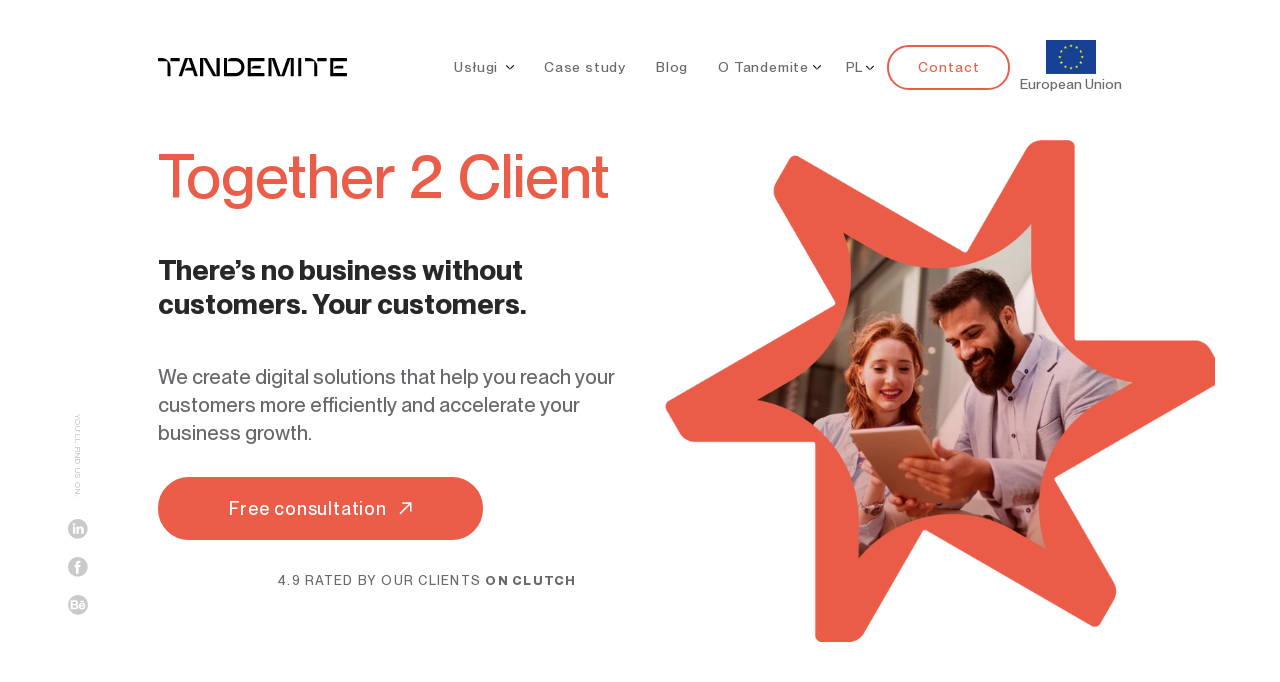

--- FILE ---
content_type: text/html
request_url: https://tandemite.com/pl/blog/wyzwania-ecommerce/
body_size: 31769
content:
<!doctype html>
<html data-n-head-ssr lang="en" data-n-head="%7B%22lang%22:%7B%22ssr%22:%22en%22%7D%7D">
  <head>
    <meta data-n-head="ssr" charset="utf-8"><meta data-n-head="ssr" name="viewport" content="width=device-width,initial-scale=1"><meta data-n-head="ssr" name="format-detection" content="telephone=no"><meta data-n-head="ssr" property="og:type" content="website"><meta data-n-head="ssr" property="og:site_name" content="Tandemite"><meta data-n-head="ssr" name="twitter:card" content="summary_large_image"><meta data-n-head="ssr" name="twitter:site" content="@bluepaprica"><meta data-n-head="ssr" name="twitter:creator" content="@bluepaprica"><meta data-n-head="ssr" name="keywords" content="ecommerce, e-commerce, web apps, doradztwo, custom software, consulting, startups, analityka, audyt user experience, product design, ux, b2b, b2c, magento"><meta data-n-head="ssr" data-hid="description" name="description" content="With 19+ years of experience, we develop online stores, automate product data exchange, streamline checkout & after-sales processes. Free consultation included."><meta data-n-head="ssr" data-hid="title" property="og:title" content="Tandemite: your go-to partner for PIM | ecommerce | headless CMS"><meta data-n-head="ssr" property="og:description" content="With 19+ years of experience, we develop online stores, automate product data exchange, streamline checkout & after-sales processes. Free consultation included."><meta data-n-head="ssr" property="og:locale" content="en"><meta data-n-head="ssr" name="robots" content="index, follow"><title>Tandemite: your go-to partner for PIM | ecommerce | headless CMS</title><link data-n-head="ssr" rel="icon" type="image/x-icon" href="/favicon.ico"><link data-n-head="ssr" rel="alternate" href="https://tandemite.com/" hreflang="en"><link data-n-head="ssr" rel="alternate" href="https://tandemite.com/pl/" hreflang="pl"><link data-n-head="ssr" rel="alternate" href="https://tandemite.com/nl/" hreflang="nl"><link data-n-head="ssr" rel="preload" as="image" imagesrcset="/_nuxt/image/6a1310.webp 480w, /_nuxt/image/6a1310.webp 480w, /_nuxt/image/892364.webp 720w, /_nuxt/image/0adbaa.webp 750w, /_nuxt/image/0adbaa.webp 750w, /_nuxt/image/20cbf7.webp 1030w" imagesizes="(max-width: 370px) 480px, (max-width: 768px) 480px, (max-width: 1024px) 720px, (max-width: 1366px) 750px, (max-width: 1920px) 750px, 1030px"><script data-n-head="ssr" src="https://www.googletagmanager.com/gtm.js?id=GTM-MVS82QJ" async></script><script data-n-head="ssr" id="usercentrics-cmp" src="https://web.cmp.usercentrics.eu/ui/loader.js" data-settings-id="Nc70DWI1B34dDA" async></script><script data-n-head="ssr" data-hid="googleoptimize" src="https://www.googleoptimize.com/optimize.js?id=OPT-5ZV7GTC" defer type="text/javascript"></script><script data-n-head="ssr" src="https://www.googletagmanager.com/gtag/js?id=G-V1DKY6TXVL" async></script><script data-n-head="ssr" type="application/ld+json">{"@context":"http://schema.org","@type":"Organization","name":"Tandemite","url":"https://tandemite.com/","contactPoint":{"@type":"ContactPoint","telephone":"+48 731 210 540","contactType":"customer service"},"sameAs":["https://www.linkedin.com/company/tandemite","https://www.facebook.com/tandemite","https://dribbble.com/tandemite","https://www.behance.net/bluepaprica"]}</script><noscript data-n-head="ssr" data-hid="305080c9"><style></style></noscript><link rel="preload" href="/_nuxt/f6a748c.js" as="script"><link rel="preload" href="/_nuxt/6dda57c.js" as="script"><link rel="preload" href="/_nuxt/47220e2.js" as="script"><link rel="preload" href="/_nuxt/a3bcb08.js" as="script"><link rel="preload" href="/_nuxt/354ed35.js" as="script"><link rel="preload" href="/_nuxt/01ebb11.js" as="script"><link rel="preload" href="/_nuxt/b4a8734.js" as="script"><link rel="preload" href="/_nuxt/298ae16.js" as="script"><link rel="preload" href="/_nuxt/9daa78c.js" as="script"><link rel="preload" href="/_nuxt/d2504cd.js" as="script"><link rel="preload" href="/_nuxt/5691d7b.js" as="script"><link rel="preload" href="/_nuxt/7edd9b5.js" as="script"><link rel="preload" href="/_nuxt/b97d924.js" as="script"><link rel="preload" href="/_nuxt/7b21165.js" as="script"><link rel="preload" href="/_nuxt/513112a.js" as="script"><link rel="preload" href="/_nuxt/1a07514.js" as="script"><style data-vue-ssr-id="33a3f5e5:0 3fa7de60:0 47cbe5b8:0 7a39830b:0 0e061d95:0 c6786d7c:0 d53e676a:0 7b4dcbf0:0 b1d31574:0 08970892:0 1220bb57:0 3a3dcca9:0 095f2f86:0 b8c29a70:0 75f5392f:0 ff8b2e04:0 f00f95e0:0 c62ead80:0 5d8e5924:0 249ffa08:0 183232e9:0 59107634:0 f06fa702:0 536bd0fb:0 0470f9b1:0">.container{margin-right:auto;margin-left:auto;width:100%;max-width:47.8rem;height:100%;padding-left:2.5rem;padding-right:2.5rem}@media (min-width:768px){.container{padding-left:3rem;padding-right:3rem;max-width:76.8rem}}@media (min-width:1024px){.container{padding-left:3rem;padding-right:3rem;max-width:102.4rem}}@media (min-width:1366px){.container{padding-left:0;padding-right:0;max-width:99.8rem}}@media (min-width:1920px){.container{max-width:139rem}}@media (min-width:1366px){.container-narrow{max-width:101.2rem;margin:0 auto}}.cols{display:flex;flex-wrap:wrap;margin-left:-.2rem;margin-right:-.2rem;height:100%;flex:1}@media (min-width:768px){.cols{margin-left:-.4rem;margin-right:-.4rem}}@media (min-width:1024px){.cols{margin-left:-.4rem;margin-right:-.4rem}}@media (min-width:1366px){.cols{margin-left:-2.5rem;margin-right:-2.5rem}}.col{flex-basis:0;flex-grow:1;max-width:100%;padding-left:.2rem;padding-right:.2rem}.col-m--1{flex:0 0 5.5556%;max-width:5.5556%}.col-m--2{flex:0 0 11.1112%;max-width:11.1112%}.col-m--3{flex:0 0 16.6667%;max-width:16.6667%}.col-m--4{flex:0 0 22.2223%;max-width:22.2223%}.col-m--5{flex:0 0 27.7778%;max-width:27.7778%}.col-m--6{flex:0 0 33.3334%;max-width:33.3334%}.col-m--7{flex:0 0 38.8889%;max-width:38.8889%}.col-m--8{flex:0 0 44.4445%;max-width:44.4445%}.col-m--9{flex:0 0 50%;max-width:50%}.col-m--10{flex:0 0 55.5556%;max-width:55.5556%}.col-m--11{flex:0 0 61.1112%;max-width:61.1112%}.col-m--12{flex:0 0 66.6667%;max-width:66.6667%}.col-m--13{flex:0 0 72.2223%;max-width:72.2223%}.col-m--14{flex:0 0 77.7778%;max-width:77.7778%}.col-m--15{flex:0 0 83.3334%;max-width:83.3334%}.col-m--16{flex:0 0 88.8889%;max-width:88.8889%}.col-m--17{flex:0 0 94.4445%;max-width:94.4445%}.col-m--18{flex:0 0 100%;max-width:100%}@media (min-width:768px){.col-tp--1{flex:0 0 5.5556%;max-width:5.5556%}.col-tp--2{flex:0 0 11.1112%;max-width:11.1112%}.col-tp--3{flex:0 0 16.6667%;max-width:16.6667%}.col-tp--4{flex:0 0 22.2223%;max-width:22.2223%}.col-tp--5{flex:0 0 27.7778%;max-width:27.7778%}.col-tp--6{flex:0 0 33.3334%;max-width:33.3334%}.col-tp--7{flex:0 0 38.8889%;max-width:38.8889%}.col-tp--8{flex:0 0 44.4445%;max-width:44.4445%}.col-tp--9{flex:0 0 50%;max-width:50%}.col-tp--10{flex:0 0 55.5556%;max-width:55.5556%}.col-tp--11{flex:0 0 61.1112%;max-width:61.1112%}.col-tp--12{flex:0 0 66.6667%;max-width:66.6667%}.col-tp--13{flex:0 0 72.2223%;max-width:72.2223%}.col-tp--14{flex:0 0 77.7778%;max-width:77.7778%}.col-tp--15{flex:0 0 83.3334%;max-width:83.3334%}.col-tp--16{flex:0 0 88.8889%;max-width:88.8889%}.col-tp--17{flex:0 0 94.4445%;max-width:94.4445%}.col-tp--18{flex:0 0 100%;max-width:100%}}@media (min-width:1024px){.col{padding-left:.4rem;padding-right:.4rem}.col-tl--1{flex:0 0 5.5556%;max-width:5.5556%}.col-tl--2{flex:0 0 11.1112%;max-width:11.1112%}.col-tl--3{flex:0 0 16.6667%;max-width:16.6667%}.col-tl--4{flex:0 0 22.2223%;max-width:22.2223%}.col-tl--5{flex:0 0 27.7778%;max-width:27.7778%}.col-tl--6{flex:0 0 33.3334%;max-width:33.3334%}.col-tl--7{flex:0 0 38.8889%;max-width:38.8889%}.col-tl--8{flex:0 0 44.4445%;max-width:44.4445%}.col-tl--9{flex:0 0 50%;max-width:50%}.col-tl--10{flex:0 0 55.5556%;max-width:55.5556%}.col-tl--11{flex:0 0 61.1112%;max-width:61.1112%}.col-tl--12{flex:0 0 66.6667%;max-width:66.6667%}.col-tl--13{flex:0 0 72.2223%;max-width:72.2223%}.col-tl--14{flex:0 0 77.7778%;max-width:77.7778%}.col-tl--15{flex:0 0 83.3334%;max-width:83.3334%}.col-tl--16{flex:0 0 88.8889%;max-width:88.8889%}.col-tl--17{flex:0 0 94.4445%;max-width:94.4445%}.col-tl--18{flex:0 0 100%;max-width:100%}}@media (min-width:1366px){.col{padding-left:2.5rem;padding-right:2.5rem}.col-d--1{flex:0 0 5.5556%;max-width:5.5556%}.col-d--2{flex:0 0 11.1112%;max-width:11.1112%}.col-d--3{flex:0 0 16.6667%;max-width:16.6667%}.col-d--4{flex:0 0 22.2223%;max-width:22.2223%}.col-d--5{flex:0 0 27.7778%;max-width:27.7778%}.col-d--6{flex:0 0 33.3334%;max-width:33.3334%}.col-d--7{flex:0 0 38.8889%;max-width:38.8889%}.col-d--8{flex:0 0 44.4445%;max-width:44.4445%}.col-d--9{flex:0 0 50%;max-width:50%}.col-d--10{flex:0 0 55.5556%;max-width:55.5556%}.col-d--11{flex:0 0 61.1112%;max-width:61.1112%}.col-d--12{flex:0 0 66.6667%;max-width:66.6667%}.col-d--13{flex:0 0 72.2223%;max-width:72.2223%}.col-d--14{flex:0 0 77.7778%;max-width:77.7778%}.col-d--15{flex:0 0 83.3334%;max-width:83.3334%}.col-d--16{flex:0 0 88.8889%;max-width:88.8889%}.col-d--17{flex:0 0 94.4445%;max-width:94.4445%}.col-d--18{flex:0 0 100%;max-width:100%}}@keyframes vectorLogoAnimation{0%{transform:rotate(0)}100%{transform:rotate(360deg)}}@keyframes scrollLeft{from{transform:translateX(0)}to{transform:translateX(-100%)}}@keyframes scrollRight{from{transform:translateX(-100%)}to{transform:translateX(0)}}@keyframes changeWidth{0%{transform:scaleX(0);transform-origin:right}1%{transform-origin:right;transform:scaleX(1)}30%{transform-origin:right;transform:scaleX(1)}31%{transform-origin:left}100%{transform:scaleX(0);transform-origin:left}}@keyframes animateBulletItem{0%{width:0%}100%{width:100%}}*{box-sizing:border-box;margin:0;padding:0}body{line-height:1}blockquote{quotes:none}small{font-size:80%}sub,sup{font-size:75%;line-height:0;position:relative;vertical-align:baseline}a{text-decoration:none;cursor:pointer;color:currentColor}sup{top:-.5em}sub{bottom:-.25em}address{font-style:normal}a:active,a:hover,button,input,select,textarea{outline:0}button{border:none;background-color:transparent}svg{width:100%;height:100%}table{border-collapse:collapse;border-spacing:0}img{border:0;-ms-interpolation-mode:bicubic;vertical-align:middle;width:100%;max-width:100%;height:auto}article,aside,details,figcaption,figure,footer,header,hgroup,main,nav,section,summary{display:block}@media print{*{background:0 0!important;color:#000!important;box-shadow:none!important;text-shadow:none!important;filter:none!important}a,a:visited{text-decoration:underline}a[href]::after{content:" (" attr(href) ")"}a[href^="#"]::after{content:""}img{max-width:100%!important}}li{list-style-type:none}@media all and (-ms-high-contrast:none){::-ms-backdrop,[data-aos^=fade-up][data-aos^=fade-up],[data-aos^=fade][data-aos^=fade],[data-aos^=zoom][data-aos^=zoom]{opacity:1!important}}@font-face{font-family:'PP Neue Montreal';src:url(/_nuxt/fonts/PPNeueMontreal-Bold.3f54aa9.woff2) format("woff2"),url(/_nuxt/fonts/PPNeueMontreal-Bold.a2a87b4.woff) format("woff");font-weight:700;font-style:normal;font-display:swap}@font-face{font-family:'PP Neue Montreal';src:url(/_nuxt/fonts/PPNeueMontreal-Medium.8e96794.woff2) format("woff2"),url(/_nuxt/fonts/PPNeueMontreal-Medium.f7c2ed6.woff) format("woff");font-weight:500;font-style:normal;font-display:swap}@font-face{font-family:'PP Neue Montreal Book';src:url(/_nuxt/fonts/PPNeueMontreal-Book.2ddf6d3.woff2) format("woff2"),url(/_nuxt/fonts/PPNeueMontreal-Book.177bb5d.woff) format("woff");font-weight:400;font-style:normal;font-display:swap}@font-face{font-family:Holiday2;src:url(/_nuxt/fonts/Holiday2-Regular.3617077.woff2) format("woff2"),url(/_nuxt/fonts/Holiday2-Regular.1060a61.woff) format("woff");font-weight:400;font-style:normal;font-display:swap}h1,h2,h3,h4,h5{font-family:"PP Neue Montreal";font-weight:500;color:#282828}h1.bold,h2.bold,h3.bold,h4.bold,h5.bold{font-weight:700}.bold h1,.bold h2,.bold h3,.bold h4,.bold h5{font-weight:700}h1{font-size:4.1rem;line-height:4.9rem}@media (min-width:768px){h1{font-size:6.1rem;line-height:7.3rem}}@media (min-width:1920px){h1{font-size:8.5rem;line-height:10.2rem}}h2{font-size:2.7rem;line-height:3.5rem}@media (min-width:768px){h2{font-size:3.4rem;line-height:4.1rem}}@media (min-width:1920px){h2{font-size:4.8rem;line-height:5.8rem}}h3{font-size:2.4rem;line-height:2.9rem}@media (min-width:768px){h3{font-size:2.8rem;line-height:3.4rem}}@media (min-width:1920px){h3{font-size:3.8rem;line-height:4.6rem}}h4{font-size:2rem;line-height:2.8rem}@media (min-width:1920px){h4{font-size:2.8rem;line-height:4rem}}h5{font-size:1.6rem;line-height:1.9rem}@media (min-width:1920px){h5{font-size:1.8rem;line-height:2.2rem}}h6{font-family:"PP Neue Montreal";font-weight:700;font-size:1rem;line-height:1.2rem}@media (min-width:1920px){h6{font-size:1.4rem;line-height:1.7rem}}small{font-size:1rem;line-height:1.2rem}@media (min-width:1920px){small{font-size:1.4rem;line-height:1.7rem}}html{-webkit-overflow-scrolling:touch;box-sizing:border-box;font-size:62.5%;font-style:normal;scroll-behavior:smooth;overflow-x:hidden}*,::after,::before{box-sizing:inherit}::selection{background:#cacaca}body{margin:0;text-size-adjust:100%;color:#67696d;font-family:"PP Neue Montreal";font-weight:500;font-size:1.6rem;line-height:2.3rem;-webkit-font-smoothing:antialiased;-moz-osx-font-smoothing:grayscale;text-rendering:optimizeLegibility;font-style:normal;font-stretch:normal;letter-spacing:normal;backface-visibility:hidden;overflow-x:hidden;background:#fff;padding-top:10rem}@media (min-width:768px){body{font-size:1.6rem;line-height:2.1rem;padding-top:12.5rem}}@media (min-width:1920px){body{padding-top:17.5rem;font-size:2rem;line-height:3rem}}.button,a,label{-webkit-tap-highlight-color:transparent}button{font-family:"PP Neue Montreal"}img,picture{display:block;max-width:100%;height:auto}picture img,picture source{object-fit:cover;height:100%}input::-webkit-input-placeholder,select::-webkit-input-placeholder,textarea::-webkit-input-placeholder{color:#cacaca}input::-moz-placeholder,select::-moz-placeholder,textarea::-moz-placeholder{opacity:1;color:#cacaca}input:-ms-input-placeholder,select:-ms-input-placeholder,textarea:-ms-input-placeholder{color:#cacaca}strong{font-weight:700}.btn{font-size:2.4rem;line-height:2.9rem;font-weight:400;color:#eb5d48;cursor:pointer;display:inline-flex;justify-content:center;align-items:center;transition:.3s ease-in-out;background-color:transparent;border-radius:4.6rem;border:2px solid #eb5d48;padding:2.6rem;min-width:27rem;letter-spacing:.1rem}@media (min-width:768px){.btn{min-width:24rem;padding:1.9rem}}@media (min-width:1920px){.btn{padding:2.6rem;min-width:35.5rem}}.btn svg{max-width:2.3rem;max-height:1.8rem;margin-left:1.9rem}@media (min-width:768px){.btn svg{max-width:2rem;max-height:1.5rem;margin-left:1.5rem}}@media (min-width:1920px){.btn svg{max-width:2.3rem;max-height:1.8rem;margin-left:1.9rem}}.btn svg path,.btn svg use{transition:.3s ease-in-out;fill:#eb5d48}.btn--primary:hover{color:#fff;background-color:#eb5d48}.btn--primary:hover svg path,.btn--primary:hover svg use{fill:#fff}.btn--primary-ebook{color:#fff;background-color:#eb5d48;border-color:#eb5d48;font-weight:500;font-size:1.6rem;line-height:2rem;letter-spacing:.08rem;padding:1.85rem 2.6rem;max-width:29.5rem;width:100%}@media (min-width:768px){.btn--primary-ebook{max-width:unset;width:100%;min-width:32.5rem}}@media (min-width:1024px){.btn--primary-ebook{font-size:1.8rem;line-height:2.2rem;max-width:34rem}}@media (min-width:1920px){.btn--primary-ebook{font-size:2.4rem;line-height:2.9rem;min-width:40.1rem;max-width:48.5rem;padding:2.6rem 2.6rem}}.btn--primary-ebook svg{max-width:1.3rem;margin-left:1.2rem}@media (min-width:1920px){.btn--primary-ebook svg{max-width:2.3rem;margin-left:1.7rem}}.btn--primary-ebook svg use{fill:#fff}.btn--primary-ebook:hover{color:#eb5d48;background-color:#fff}.btn--primary-ebook:hover svg use{fill:#eb5d48}.btn--secondary{border-color:#fff;color:#fff;font-size:2rem;line-height:2.4rem}@media (min-width:768px){.btn--secondary{font-size:1.8rem;line-height:2.2rem}}@media (min-width:1920px){.btn--secondary{font-size:2.4rem;line-height:2.9rem}}.btn--secondary svg path,.btn--secondary svg use{fill:#fff}.btn--secondary:hover{color:#eb5d48;background-color:#fff;border-color:#fff}.btn--secondary:hover svg path,.btn--secondary:hover svg use{fill:#eb5d48}.btn--secondary-reverse{padding:1.95rem;border-color:#fff;color:#eb5d48;background-color:#fff;font-size:1.6rem;line-height:1.9rem}@media (min-width:768px){.btn--secondary-reverse{padding:1.8rem 4.1rem;font-size:1.8rem;line-height:2.2rem}}@media (min-width:1920px){.btn--secondary-reverse{padding:2.5rem 6.4rem;font-size:2.4rem;line-height:2.9rem}}.btn--secondary-reverse svg{max-width:1.3rem;max-height:1.3rem;margin-left:.7rem}@media (min-width:1920px){.btn--secondary-reverse svg{max-width:1.7rem;max-height:1.8rem;margin-left:2.5rem}}.btn--secondary-reverse svg path,.btn--secondary-reverse svg use{fill:#eb5d48}.btn--secondary-reverse:hover{color:#fff;background-color:transparent}.btn--secondary-reverse:hover svg path,.btn--secondary-reverse:hover svg use{fill:#fff}.btn--secondary-small{font-weight:400;font-size:1.8rem;letter-spacing:.09rem;margin-top:4rem;min-width:100%;padding-block:1.8rem}@media (min-width:768px){.btn--secondary-small{font-size:2.4rem;margin-top:6.5rem;padding-block:2.95rem;min-width:46.1rem}}@media (min-width:1920px){.btn--secondary-small{margin-top:10rem}}.btn--secondary-small svg{max-width:1.9rem;max-height:1.5rem;margin-left:1.9rem}@media (min-width:768px){.btn--secondary-small svg{max-width:2.25rem;max-height:1.8rem;margin-left:1.4rem}}.btn--small{font-size:1.4rem;line-height:1.7rem;min-width:12.3rem;padding:1.2rem}@media (min-width:1920px){.btn--small{font-size:1.8rem;line-height:2.2rem;min-width:16.3rem;padding:1.5rem}}.btn--middle{font-size:2rem;line-height:2.4rem}@media (min-width:768px){.btn--middle{font-size:1.8rem;line-height:2.2rem}}@media (min-width:1920px){.btn--middle{font-size:2.4rem;line-height:2.8rem;min-width:33.5rem}}.btn--link{border:none;padding:0 3.3rem 1rem 0;display:inline-block;background-color:unset;border-radius:0;min-width:unset;position:relative;letter-spacing:.12rem;font-size:2rem;line-height:2.4rem}@media (min-width:768px){.btn--link{font-size:1.8rem;line-height:2.2rem;padding:0 3rem .8rem 0;letter-spacing:.09rem}}@media (min-width:1920px){.btn--link{letter-spacing:.12rem;font-size:2.4rem;line-height:2.9rem;padding:0 4rem .8rem 0}}.btn--link::after{content:'';position:absolute;left:0;bottom:0;width:calc(100% - 3.3rem);height:.1rem;background-color:#eb5d48;transition:.3s ease-in-out}@media (min-width:768px){.btn--link::after{width:calc(100% - 3rem)}}@media (min-width:1920px){.btn--link::after{width:calc(100% - 4rem)}}.btn--link svg{position:absolute;right:0;top:calc(50% - .4rem);transform:translateY(-50%)}@media (min-width:768px){.btn--link svg{top:calc(50% - .2rem);max-width:1.8rem;max-height:1.3rem}}@media (min-width:1920px){.btn--link svg{max-width:2.2rem;max-height:1.7rem}}.btn--link:hover::after{width:0}.btn--link-dark{color:#282828}.btn--link-dark::after{background-color:#282828}.btn--link-dark svg path,.btn--link-dark svg use{fill:#282828}.btn--link-large{letter-spacing:.12rem;font-size:2.4rem;line-height:2.9rem;padding:0 4rem .8rem 0}.btn--link-large::after{width:calc(100% - 4rem)}.btn--link-large svg{max-width:2.2rem;max-height:1.7rem}.btn--link-pagination{border:none;padding:0;display:inline-block;background-color:unset;border-radius:0;min-width:unset;position:relative;width:100%;text-indent:-999999px;font-size:2.4rem!important;line-height:2.4rem!important}@media (min-width:1024px){.btn--link-pagination{text-indent:0;line-height:2.9rem;letter-spacing:.12rem;padding:0 4rem 1.3rem 0}}.btn--link-pagination::after{content:'';position:absolute;left:0;bottom:0;width:calc(100% - 3.3rem);height:.1rem;background-color:#eb5d48;transition:.3s ease-in-out}@media (min-width:768px){.btn--link-pagination::after{width:calc(100% - 3rem)}}@media (min-width:1024px){.btn--link-pagination::after{width:calc(100% - 4rem)}}.btn--link-pagination svg{position:absolute;right:0;top:50%;transform:translateY(-50%)}@media (min-width:768px){.btn--link-pagination svg{max-width:2.2rem;max-height:2.2rem}}@media (min-width:1024px){.btn--link-pagination svg{top:calc(50% - .7rem);max-width:2.2rem;max-height:1.7rem}}.btn--link-pagination:hover::after{width:0}@media (min-width:1024px){.btn--link-pagination-reverse{padding:0 0 1.3rem 4rem}}.btn--link-pagination-reverse::after{left:unset;right:0}.btn--link-pagination-reverse svg{right:unset;left:0;margin-left:0;transform:rotate(0) translateY(-50%)}@media (min-width:1024px){.btn--link-pagination-reverse svg{margin-right:1.9rem}}.btn--link-small-content{font-size:1.6rem;line-height:1.9rem;padding:0 3rem 1rem 0}@media (min-width:768px){.btn--link-small-content{font-size:1.4rem;line-height:1.7rem;padding:0 3rem .8rem 0;letter-spacing:.09rem}}@media (min-width:1920px){.btn--link-small-content{font-size:2rem;line-height:2.4rem;padding:0 4rem .8rem 0;margin-top:2rem}}.btn--link-small-content svg{max-width:2rem;max-height:1.5rem}@media (min-width:768px){.btn--link-small-content svg{max-width:1.8rem;max-height:1.3rem;top:calc(50% - .2rem)}}@media (min-width:1920px){.btn--link-small-content svg{max-width:2.2rem;max-height:1.7rem}}.btn--link-small{font-size:1.6rem;line-height:2.8rem;letter-spacing:.02rem;padding:0 2.3rem 0 0}@media (min-width:768px){.btn--link-small{font-size:2rem;line-height:2.4rem;padding:0 2.8rem .9rem 0}}@media (min-width:1024px){.btn--link-small{font-size:1.3rem;line-height:2.8rem;padding:0 2rem 0 0}}@media (min-width:1920px){.btn--link-small{font-size:1.8rem;padding:0 2.7rem .5rem 0}}.btn--link-small::after{width:calc(100% - 2.3rem)}@media (min-width:768px){.btn--link-small::after{width:calc(100% - 2.8rem)}}@media (min-width:1024px){.btn--link-small::after{width:calc(100% - 2.3rem)}}.btn--link-small svg{max-width:1.2rem;max-height:1rem;top:50%}@media (min-width:768px){.btn--link-small svg{max-width:1.6rem;max-height:1.3rem;top:calc(50% - .4rem);transform:translateY(-50%)}}.btn--link-underline::after{width:100%}.btn--link-underline:hover::after{width:0%}.btn--no-brake-line{border:none;padding:0;display:inline;background-color:unset;border-radius:0;min-width:unset;position:relative;letter-spacing:.12rem;font-size:2rem;line-height:3.5rem}@media (min-width:768px){.btn--no-brake-line{letter-spacing:.09rem;font-size:1.8rem;line-height:2.1rem}}@media (min-width:1920px){.btn--no-brake-line{letter-spacing:.01rem;font-size:2.4rem;line-height:2.8rem}}.btn--no-brake-line:hover span{background-size:0 .1rem}.btn--no-brake-line span{background-image:linear-gradient(#eb5d48,#eb5d48);background-position:0 100%;background-repeat:no-repeat;background-size:100% .1rem;transition:background-size .3s;padding-bottom:.7rem}@media (min-width:1920px){.btn--no-brake-line span{padding-bottom:.9rem}}.btn--no-brake-line svg{display:none;margin:0;max-width:1.8rem;max-height:1.3rem;position:relative;top:.3rem;left:1.7rem}@media (min-width:768px){.btn--no-brake-line svg{display:inline-block}}@media (min-width:1920px){.btn--no-brake-line svg{max-width:2.2rem;max-height:1.7rem;top:.1rem;left:1.5rem}}.btn--link-reverse{padding:0 0 1rem 3.3rem}@media (min-width:768px){.btn--link-reverse{padding:0 0 .8rem 3rem}}@media (min-width:1920px){.btn--link-reverse{padding:0 0 .8rem 4rem}}.btn--link-reverse::after{left:unset;right:0}.btn--link-reverse svg{right:unset;left:0;margin-left:0;margin-right:1.9rem;transform:rotate(-135deg) translateY(-50%);top:calc(50% - 1.6rem)}@media (min-width:768px){.btn--link-reverse svg{margin-right:1.5rem;top:calc(50% - 1.3rem)}}@media (min-width:1920px){.btn--link-reverse svg{margin-right:1.9rem;top:calc(50% - 1.8rem)}}.btn--expand svg{transform:translateY(-50%) rotate(135deg)}@media (min-width:1024px){.btn--expand svg{max-width:1.2rem;max-height:1rem;top:50%}}.btn--link-arrow-reverse{border:none;padding:0 3.3rem 1rem 0;margin-left:3.7rem;display:inline-block;background-color:unset;border-radius:0;min-width:unset;position:relative;letter-spacing:.09rem;font-size:1.8rem;line-height:2.4rem}@media (min-width:768px){.btn--link-arrow-reverse{font-size:1.8rem;line-height:2.2rem;padding:0 3rem .8rem 0;margin-left:3.5rem;letter-spacing:.09rem}}@media (min-width:1920px){.btn--link-arrow-reverse{letter-spacing:.11rem;font-size:2.4rem;line-height:2.9rem;padding:0 4rem .8rem 0;margin-left:4.5rem}}.btn--link-arrow-reverse::after{content:'';position:absolute;left:0;bottom:.7rem;width:calc(100% - 3.3rem);height:.1rem;background-color:#eb5d48;transition:.3s ease-in-out}@media (min-width:768px){.btn--link-arrow-reverse::after{width:calc(100% - 3rem);bottom:.4rem}}@media (min-width:1920px){.btn--link-arrow-reverse::after{width:calc(100% - 4rem)}}.btn--link-arrow-reverse svg{position:absolute;right:unset;left:-4.7rem;top:calc(50% - 1.6rem);transform:rotate(-135deg) translateY(-50%);max-width:1.8rem;max-height:1.4rem}@media (min-width:768px){.btn--link-arrow-reverse svg{left:-4.5rem}}@media (min-width:1920px){.btn--link-arrow-reverse svg{left:-5.5rem;max-height:1.5rem}}.btn--link-arrow-reverse:hover::after{width:0}.btn--link-download{padding:0 0 1rem 3.3rem}@media (min-width:768px){.btn--link-download{padding:0 0 .8rem 3rem}}@media (min-width:1920px){.btn--link-download{padding:0 0 .8rem 4rem}}.btn--link-download::after{width:100%}.btn--link-download svg{right:unset;left:0;margin-left:0;margin-right:1.9rem;transform:translateY(-50%);top:calc(50% - .8rem)}@media (min-width:768px){.btn--link-download svg{top:calc(50% - .5rem);max-width:2.1rem;max-height:1.5rem}}@media (min-width:1920px){.btn--link-download svg{max-width:2.2rem;max-height:2rem}}@media (min-width:1024px){.form__row{display:flex;justify-content:space-between;align-items:flex-start}}@media (min-width:1024px){.form__row .form__group{width:calc(50% - 1rem)}}@media (min-width:1920px){.form__row .form__group{width:calc(50% - 1.5rem)}}.form__group{margin-top:3rem}@media (min-width:1920px){.form__group{margin-top:4rem}}@media (min-width:1920px){.form__group--checkbox{margin-top:2rem}}.form__group--error .form__input{border-color:#eb5d48}.form__group--error .form__checkbox+label{color:#eb5d48}.form__label{width:100%;font-size:1.4rem;line-height:1.7rem;color:#67696d;margin-bottom:.8rem;display:block}@media (min-width:1920px){.form__label{font-size:1.8rem;line-height:3rem}}.form__label span{color:#eb5d48}.form__input{width:100%;font-size:1.4rem;line-height:2.1rem;padding:1.1rem 2rem;color:#282828;background:#fff;border:.1rem solid #d7d7d7;transition:.3s ease-in-out;font-family:"PP Neue Montreal";font-weight:500}@media (min-width:1920px){.form__input{font-size:2rem;line-height:3rem;padding:1.5rem 2.2rem}}.form__input::placeholder{color:#cacaca}.form__checkbox{position:absolute;opacity:0;pointer-events:none}.form__checkbox+label{position:relative;cursor:pointer;padding:0 0 0 3.3rem;display:block;font-size:14px;line-height:21px;color:#67696d;transition:.3s ease-in-out}@media (min-width:1920px){.form__checkbox+label{font-size:2rem;line-height:3rem;padding:0 0 0 4.6rem}}.form__checkbox+label::before{content:'';display:block;width:1.4rem;height:1.4rem;background:#fff;border:1px solid #eb5d48;position:absolute;left:0;top:.2rem}@media (min-width:1920px){.form__checkbox+label::before{top:.5rem;width:1.9rem;height:1.9rem}}.form__checkbox:checked+label::before{background:#eb5d48}.form__checkbox:checked+label::after{content:'';position:absolute;left:.22rem;top:.83rem;background:#fff;width:.18rem;height:.18rem;box-shadow:.1rem 0 0 #fff,.3rem 0 0 #fff,.3rem -.1rem 0 #fff,.3rem -.3rem 0 #fff,.3rem -.5rem 0 #fff,.3rem -.7rem 0 #fff;transform:rotate(45deg)}@media (min-width:1920px){.form__checkbox:checked+label::after{left:.4rem;top:1.35rem;box-shadow:.2rem 0 0 #fff,.4rem 0 0 #fff,.4rem -.2rem 0 #fff,.4rem -.4rem 0 #fff,.4rem -.6rem 0 #fff,.4rem -.8rem 0 #fff}}.form textarea{margin-top:1rem;padding:.1rem 2rem;min-height:12.9rem}@media (min-width:1024px){.form textarea{min-height:7.9rem;margin-top:0;padding:1.1rem 2rem;width:100%}}@media (min-width:1920px){.form textarea{min-height:11rem;padding:1.4rem 2.2rem}}.form__validation-message{font-size:1.4rem;line-height:1.7rem;color:#cacaca;margin-top:1rem}@media (min-width:1920px){.form__validation-message{font-size:1.8rem;line-height:3rem}}.form__validation-message span{color:#eb5d48}.form__actions{display:flex;justify-content:center;flex-wrap:wrap}.form__actions--primary{margin-top:5rem}.form__actions .btn{font-size:1.8rem;line-height:2.2rem;padding:2rem;min-width:18.3rem;margin-bottom:6rem}@media (min-width:1920px){.form__actions .btn{margin-bottom:8rem;font-size:2.4rem;line-height:2.9rem;min-width:25.5rem;padding:2.5rem}}.form__actions .btn svg{max-width:1.3rem;max-height:1.1rem;margin-left:.9rem}@media (min-width:1920px){.form__actions .btn svg{max-width:2.2rem;max-height:1.8rem;margin-left:1.4rem}}.form__actions p{width:100%;margin-top:-2.3rem;text-align:center;color:#007d14}@media (min-width:1920px){.form__actions p{margin-top:-3rem}}.form__actions p.form__actions__error{color:#eb5d48}.form__terms{font-size:1.4rem;line-height:2.1rem;color:#cacaca;margin-top:4rem}@media (min-width:1920px){.form__terms{font-size:2rem;line-height:3rem}}@media (min-width:1920px){.form__terms a{text-decoration:underline}}.form__terms span{color:#eb5d48}.form__files{margin:5.2rem 0 4rem}@media (min-width:1024px){.form__files{margin:2rem 0 .8rem;display:flex;flex-wrap:wrap}}@media (min-width:1920px){.form__files{margin:3.1rem 0 2rem}}.form__file{padding:.3rem 1rem .3rem 2.2rem;display:flex;align-items:center;border:.1rem solid #ededed;border-radius:3.3rem}@media (min-width:1024px){.form__file{margin:0 1.5rem 2rem 0;width:fit-content}}@media (min-width:1920px){.form__file{padding:1.2rem 2rem 1.2rem 3.2rem}}.form__file p{margin:0 1rem;font-size:1.4rem;line-height:2.3rem;color:#282828}@media (min-width:1920px){.form__file p{margin:0 1.4rem;font-size:2rem;line-height:3rem}}.form__file svg{width:1.3rem;height:1.3rem}@media (min-width:1920px){.form__file svg{width:1.7rem;height:1.7rem}}.form__file svg use{fill:#eb5d48}.form__file button{margin-left:auto;padding:1rem;cursor:pointer}.form__file button svg{pointer-events:none;width:1rem;height:1rem}@media (min-width:1920px){.form__file button svg{width:1.4rem;height:1.4rem}}.form__file+.form__file{margin-top:2rem}@media (min-width:1024px){.form__file+.form__file{margin-top:0}}.required::after{content:'*';color:#eb5d48}@media (min-width:1024px){.upload-box{padding:2rem 9.6rem;height:8.6rem;width:100%;display:flex;flex-direction:column;justify-content:center;align-items:center;border:.1rem dashed #d7d7d7;text-align:center;transition:.3s ease-in-out}}@media (min-width:1366px){.upload-box{padding:2rem 10.6rem}}@media (min-width:1920px){.upload-box{padding:2rem 14rem;height:12rem}}.upload-box input{display:none}.upload-box__content{transition:.3s ease-in-out}.upload-box__error{margin-top:1.5rem;display:none;color:#eb5d48;font-size:1.2rem}@media (min-width:1920px){.upload-box__error{font-size:1.4rem;line-height:2.2}}.upload-box--active{border-color:#eb5d48;box-shadow:5px 5px 14px #00000019}.upload-box--active::before{content:'';background:#000}.upload-box--active .upload-box__content{opacity:.5}.upload-box--error{border-color:#eb5d48}.upload-box--error+.upload-box__error{display:block}@media (min-width:1024px){.upload-box--error+.upload-box__error--mobile{display:none}}.upload-box__head{margin-top:3.6rem;display:flex;justify-content:space-between;align-items:center}@media (min-width:1024px){.upload-box__head{margin-top:0;display:block}}@media (min-width:1920px){.upload-box__head{font-weight:500}}.upload-box__head label{font-size:1.6rem;line-height:2.3rem;color:#eb5d48;cursor:pointer;position:relative;transition:.3s ease-in-out}@media (min-width:1024px){.upload-box__head label{text-decoration:underline;display:inline;font-size:1.4rem;line-height:1.6rem}}@media (min-width:1920px){.upload-box__head label{font-size:1.8rem;line-height:3rem}}.upload-box__head label::after{content:'';width:calc(100% - 2.5rem);height:.1rem;background-color:#eb5d48;position:absolute;bottom:-.8rem;left:0;transition:.3s ease-in-out}@media (min-width:1024px){.upload-box__head label::after{display:none}}.upload-box__head label svg{margin-left:1.2rem;width:1.3rem;height:1.3rem}.upload-box__head label svg use{fill:#eb5d48}.upload-box__head label:hover::after{width:0}@media (min-width:1024px){.upload-box__head label:hover{opacity:.8}}.upload-box__head span{color:#67696d;font-size:1.4rem;line-height:1.6rem}@media (min-width:1024px){.upload-box__head span{display:inline}}@media (min-width:1920px){.upload-box__head span{font-size:1.8rem;line-height:3rem}}.fade-enter-active,.fade-leave-active{transition:opacity .2s}.fade-enter,.fade-leave-to{opacity:0}.fade-y-enter,.fade-y-leave-to{opacity:0;transform:translateY(20px)}.fade-y-enter-active,.fade-y-leave-active{transition:opacity .3s,transform .5s}.fade-animation{transition:.8s cubic-bezier(.32,.94,.6,1);transform:translateY(3rem);opacity:0;display:block}.fade-animation.is-visible{transform:translateY(0);opacity:1}.bg-dark{background:#282828;position:relative;overflow:hidden}.bg-dark>*{position:relative;z-index:1}.bg-dark__accent{position:absolute;z-index:0;left:-2rem;top:.9rem;max-width:23rem;max-height:27rem}@media (min-width:768px){.offset-left{margin-left:18.7rem}}@media (min-width:1024px){.offset-left{margin-left:0}}.section-black{margin-top:0!important;margin-bottom:0!important;background:#282828;overflow:hidden;position:relative}.section-black__background{z-index:0;position:absolute;top:3.9rem;left:0;height:auto;width:20rem}@media (min-width:768px){.section-black__background{top:13.9rem;width:37rem}}@media (min-width:1024px){.section-black__background{top:7.9rem}}@media (min-width:1366px){.section-black__background{width:39rem;top:7.6rem}}@media (min-width:1920px){.section-black__background{width:56rem;top:10rem}}.section-black .title-section h1,.section-black .title-section h2,.section-black .title-section h3,.section-black .title-section h4,.section-black .title-section h5,.section-black .title-section h6{color:#fff}.section-black .title-section h4{color:#cacaca}.section-black h1,.section-black h2,.section-black h3,.section-black h5,.section-black h6,.section-black ol li,.section-black ul li{color:#fff}.section-black h4{color:#cacaca}.section-black__text p,.section-black__text span{color:#cacaca}.section-black__text .tags__tag{color:#eb5d48}.vs-pagination{margin-top:2.5rem;margin-left:0;width:100%}@media (min-width:768px){.vs-pagination{margin-top:5.5rem}}@media (min-width:1024px){.vs-pagination{margin-top:5.7rem}}@media (min-width:1366px){.vs-pagination{margin-top:7.2rem}}@media (min-width:1920px){.vs-pagination{margin-top:13.7rem}}.vs-pagination li.vs-pagination--active a{color:#67696d!important;pointer-events:none}@media (min-width:768px){.vs-pagination li+li{margin-left:1.5rem;margin-right:1.5rem}}@media (min-width:1920px){.vs-pagination li+li{margin-left:2rem;margin-right:2rem}}.vs-pagination li:first-child a,.vs-pagination li:last-child a{height:auto!important;padding:0;border:none;transition:.3s ease-in-out;border-radius:2.75rem}@media (min-width:1024px){.vs-pagination li:first-child a,.vs-pagination li:last-child a{width:unset!important;height:unset!important}}.vs-pagination li:first-child a::after,.vs-pagination li:last-child a::after{display:none}.vs-pagination li:first-child a .btn::after,.vs-pagination li:last-child a .btn::after{display:none}@media (min-width:1024px){.vs-pagination li:first-child a .btn::after,.vs-pagination li:last-child a .btn::after{display:block}}.vs-pagination li:first-child a:hover,.vs-pagination li:last-child a:hover{background-color:transparent!important;opacity:.8}@media (min-width:1024px){.vs-pagination li:first-child a:hover,.vs-pagination li:last-child a:hover{opacity:1}}.vs-pagination li:first-child.vs-pagination--disabled a,.vs-pagination li:last-child.vs-pagination--disabled a{border-color:#cacaca;pointer-events:none}.vs-pagination li:first-child.vs-pagination--disabled a .btn,.vs-pagination li:last-child.vs-pagination--disabled a .btn{color:#cacaca}.vs-pagination li:first-child.vs-pagination--disabled a .btn::after,.vs-pagination li:last-child.vs-pagination--disabled a .btn::after{background-color:#cacaca}.vs-pagination li:first-child.vs-pagination--disabled a svg use,.vs-pagination li:last-child.vs-pagination--disabled a svg use{fill:#cacaca}.vs-pagination li:first-child{margin-left:0;margin-right:auto}.vs-pagination li:last-child{margin-left:auto;margin-right:0}.vs-pagination>li>a{font-size:2.4rem!important;line-height:2.4rem!important;min-width:2.4rem!important;height:unset!important;margin-left:1px;margin-right:1px;color:#eb5d48!important;font-weight:400!important;font-family:"PP Neue Montreal"!important;position:relative;background-color:transparent!important}@media (min-width:1024px){.vs-pagination>li>a{line-height:2.9rem;padding-bottom:1.3rem}}.vs-pagination>li>a::after{position:absolute;bottom:0;left:0;width:100%;height:.1rem;background:#eb5d48;transition:.3s ease-in-out;opacity:0}@media (min-width:1024px){.vs-pagination>li>a::after{content:''}}.vs-pagination>li>a:hover::after{opacity:1}.vs-pagination--gap{pointer-events:none}.slider-section .swiper-container>.swiper-pagination{display:flex;justify-content:flex-start;position:absolute;bottom:0;left:0;transform:translateX(0)}@media (min-width:1024px){.slider-section .swiper-container>.swiper-pagination{display:none}}.slider-section .swiper-container>.swiper-pagination .swiper-pagination-bullet{margin:0 1rem;width:1.4rem;height:.5rem;background:#cacaca;border-radius:.6rem;position:relative;box-sizing:border-box;transition:width .3s linear;overflow:hidden;opacity:1;border:none;outline:0}.slider-section .swiper-container>.swiper-pagination .swiper-pagination-bullet:first-child{margin-left:0}.slider-section .swiper-container>.swiper-pagination .swiper-pagination-bullet-active{width:4.8rem}.slider-section .swiper-container>.swiper-pagination .swiper-pagination-bullet-active::before{animation:animateBulletItem 5s linear forwards}.slider-section .swiper-container>.swiper-pagination .swiper-pagination-bullet-active~.swiper-pagination-bullet::before{width:0%}.slider-section .swiper-container>.swiper-pagination .swiper-pagination-bullet::before{content:'';position:absolute;top:0;left:0;width:100%;height:100%;background:#eb5d48;border-radius:.6rem}.slider-section .slider-navigation{display:flex;justify-content:space-between;pointer-events:none}.slider-section .slider-navigation button{width:9.5rem;height:9.5rem;border:2px solid #eb5d48;transition:.3s ease-in-out;display:flex;justify-content:center;align-items:center;border-radius:50%;cursor:pointer;pointer-events:all}@media (min-width:1920px){.slider-section .slider-navigation button{width:13rem;height:13rem}}.slider-section .slider-navigation button:hover{background-color:#fff;border-color:#fff}.slider-section .slider-navigation button.slider-navigation__prev svg{transform:rotate(180deg)}.slider-section .slider-navigation button.swiper-button-disabled{opacity:0}.slider-section .slider-navigation button svg{width:2.3rem;height:1.9rem}@media (min-width:1920px){.slider-section .slider-navigation button svg{width:3.2rem;height:2.6rem}}.slider-section .slider-navigation button svg use{fill:#eb5d48}.slider-section .slider-navigation--secondary{display:none;position:static;z-index:1;width:100%}@media (min-width:1024px){.slider-section .slider-navigation--secondary{display:flex}}.slider-section .slider-navigation--secondary button{background:#fff;box-shadow:12px 12px 70px rgba(0,0,0,.08);border:none;width:6rem;height:6rem;position:absolute;z-index:10;transform:translate(-50%,-50%);transition:opacity .3s;opacity:0;visibility:hidden;pointer-events:none}@media (min-width:1366px){.slider-section .slider-navigation--secondary button{width:7.5rem;height:7.5rem}}@media (min-width:1920px){.slider-section .slider-navigation--secondary button{width:9.8rem;height:9.8rem}}.slider-section .slider-navigation--secondary button.active:not(.swiper-button-disabled){opacity:1;visibility:visible;pointer-events:all}.slider-section .slider-navigation--secondary button svg path{transition:.3s ease-in-out}.header[data-v-504a7293]{position:fixed;left:0;top:0;z-index:100;width:100%;padding:2.4rem 0;background-color:transparent;transition:.3s ease-in-out,opacity .2s;box-shadow:0 .7rem 2rem transparent}@media (min-width:768px){.header[data-v-504a7293]{padding:4.7rem 0}}@media (min-width:1024px){.header[data-v-504a7293]{padding:4rem 0}}@media (min-width:1920px){.header[data-v-504a7293]{padding:5.9rem 0}}.header.active[data-v-504a7293]{background-color:#fff;box-shadow:0 .7rem 2rem rgba(0,0,0,.06)}.header__star[data-v-504a7293]{position:fixed;left:calc((100vw - 96.4rem - 9.6rem)/ 4);top:3.7rem;display:none;opacity:0;transition:.1s linear;transform:rotate(0);pointer-events:none;width:4.8rem;height:4.8rem}@media (min-width:1280px){.header__star[data-v-504a7293]{display:flex;justify-content:center;align-items:center}}@media (min-width:1920px){.header__star[data-v-504a7293]{top:5.7rem;width:6rem;height:6rem;left:calc((100vw - 139rem - 12rem)/ 4)}}.header__star.active[data-v-504a7293]{opacity:1}.header__wrapper[data-v-504a7293]{display:flex;align-items:center;justify-content:space-between}.header__logo[data-v-504a7293]{max-width:21.8rem;display:flex}@media (min-width:768px){.header__logo[data-v-504a7293]{max-width:29.2rem;width:29.2rem}}@media (min-width:1024px){.header__logo[data-v-504a7293]{max-width:18.9rem;width:18.9rem}}@media (min-width:1920px){.header__logo[data-v-504a7293]{max-width:26.1rem;width:26.1rem}}.header__content[data-v-504a7293]{flex:1;display:flex;align-items:center;justify-content:flex-end}.header__nav-switcher[data-v-504a7293]{width:4.9rem;height:4.9rem;border-radius:50%;background-color:#fff;position:relative;cursor:pointer}@media (min-width:768px){.header__nav-switcher[data-v-504a7293]{width:6.5rem;height:6.5rem}}@media (min-width:1024px){.header__nav-switcher[data-v-504a7293]{display:none}}.header__nav-switcher svg[data-v-504a7293]{position:absolute;left:50%;top:50%;transform:translate(-50%,-50%);max-width:2.1rem}@media (min-width:768px){.header__nav-switcher svg[data-v-504a7293]{max-width:2.8rem;max-height:2.8rem}}.header__language[data-v-504a7293]{display:none}@media (min-width:768px){.header__language[data-v-504a7293]{display:block;font-size:2.8rem;line-height:3.3rem;margin-right:2.5rem;margin-top:4px;transition:.3s ease-in-out}}@media (min-width:1024px){.header__language[data-v-504a7293]{font-size:1.4rem;line-height:1.7rem;margin-right:2.5rem;margin-top:0}}@media (min-width:1920px){.header__language[data-v-504a7293]{font-size:1.8rem;line-height:2.1rem;margin-right:6rem}}.header__language a[data-v-504a7293]{color:#67696d;transition:.3s ease-in-out}.header__language:hover a[data-v-504a7293]{color:#eb5d48}.header__language .submenu[data-v-504a7293]{position:absolute;left:50%;top:4rem;transform:translateX(-50%);width:calc(100% + 5rem);z-index:102;opacity:0;text-align:center;pointer-events:none;transition:.3s ease-in-out;background:#fff;box-shadow:1px 5px 20px rgba(0,0,0,.15)}@media (min-width:1920px){.header__language .submenu[data-v-504a7293]{top:4.2rem;width:calc(100% + 7.5rem)}}.header__language .submenu a[data-v-504a7293]{display:block;margin:0;padding:1.2rem 0;color:#67696d}@media (min-width:1920px){.header__language .submenu a[data-v-504a7293]{padding:1.9rem 0}}.header__language .submenu a[data-v-504a7293]:hover{color:#eb5d48}.header__language .submenu a+a[data-v-504a7293]{border-top:2px solid rgba(176,176,176,.2)}.header__language.has-submenu[data-v-504a7293]{position:relative}.header__language.has-submenu[data-v-504a7293]:hover::after{pointer-events:all}.header__language.has-submenu:hover .submenu[data-v-504a7293]{opacity:1;pointer-events:all}.header__language.has-submenu:hover svg[data-v-504a7293]{transform:rotate(180deg)}.header__language.has-submenu:hover svg path[data-v-504a7293]{fill:#eb5d48}.header__language.has-submenu[data-v-504a7293]::after{content:'';position:absolute;left:-1.5rem;top:1.7rem;width:5rem;height:2.3rem;pointer-events:none}@media (min-width:1920px){.header__language.has-submenu[data-v-504a7293]::after{height:2.4rem}}.header__language.has-submenu span[data-v-504a7293]{position:relative;text-transform:uppercase}.header__language.has-submenu svg[data-v-504a7293]{max-width:1.5rem;display:inline-block;vertical-align:baseline;margin-left:.4rem;transition:.3s ease-in-out;position:absolute;top:1px}@media (min-width:1024px){.header__language.has-submenu svg[data-v-504a7293]{max-width:.8rem}}@media (min-width:1920px){.header__language.has-submenu svg[data-v-504a7293]{max-width:1.1rem}}.header__language.has-submenu svg path[data-v-504a7293]{transition:.3s ease-in-out}.header__language.has-submenu a[data-v-504a7293]{position:static;transition:none}.header__contact[data-v-504a7293]{display:none}@media (min-width:1024px){.header__contact[data-v-504a7293]{display:inline-flex}}.header__eu-link[data-v-504a7293]{display:none}@media (min-width:768px){.header__eu-link[data-v-504a7293]{display:flex;flex-direction:column;align-items:center}}@media (min-width:1024px){.header__eu-link[data-v-504a7293]{margin-left:1rem}}@media (min-width:1920px){.header__eu-link[data-v-504a7293]{margin-left:2rem}}.header picture[data-v-504a7293]{max-width:5rem}.header p[data-v-504a7293]{font-size:1.4rem}@media (min-width:1366px){.header p[data-v-504a7293]{line-height:2rem}}.header__nav{display:none;justify-content:flex-end;align-items:center;margin-right:2.5rem}@media (min-width:1024px){.header__nav{display:flex}}@media (min-width:1366px){.header__nav{margin-right:4.2rem}}@media (min-width:1920px){.header__nav{margin-right:6.6rem}}.header__nav__item{font-size:1.4rem;line-height:1.7rem;position:relative;display:flex;justify-content:space-between;align-items:center;letter-spacing:.08rem;transition:.3s ease-in-out;color:#67696d}@media (min-width:1920px){.header__nav__item{font-size:1.8rem;line-height:2.1rem}}.header__nav__item:hover{color:#eb5d48}.header__nav__item:hover svg{transform:rotate(180deg)}.header__nav__item:hover svg path{fill:#eb5d48}.header__nav__item:hover>a{color:#eb5d48}.header__nav__item .nuxt-link-exact-active,.header__nav__item.nuxt-link-exact-active{color:#eb5d48}.header__nav__item .nuxt-link-exact-active svg path,.header__nav__item.nuxt-link-exact-active svg path{fill:#eb5d48}.header__nav__item .nuxt-link-exact-active>a,.header__nav__item.nuxt-link-exact-active>a{color:#eb5d48}.header__nav__item .nuxt-link-exact-active>a svg path,.header__nav__item.nuxt-link-exact-active>a svg path{fill:#eb5d48}.header__nav__item>a{color:#67696d}.header__nav__item+.header__nav__item{margin-left:3rem}@media (min-width:1920px){.header__nav__item+.header__nav__item{margin-left:6.5rem}}.header__nav__item.has-submenu:hover::after{pointer-events:all}.header__nav__item.has-submenu:hover .submenu{opacity:1;pointer-events:all}.header__nav__item.has-submenu::after{content:'';position:absolute;left:0;top:1.7rem;width:100%;height:2.3rem;pointer-events:none}@media (min-width:1920px){.header__nav__item.has-submenu::after{height:2.4rem}}@media (min-width:1920px){.header__nav__item.has-megamenu,.header__nav__item.has-submenu{position:relative;padding-right:2rem}}.header__nav__item.has-megamenu>.header__nav__item,.header__nav__item.has-submenu>.header__nav__item{position:static;transition:none}.header__nav__item.has-megamenu{position:static}@media (min-width:1920px){.header__nav__item.has-megamenu{padding-right:0}}.header__nav__item.has-megamenu:hover>a::after{pointer-events:all}.header__nav__item.has-megamenu>a{position:relative}@media (min-width:1920px){.header__nav__item.has-megamenu>a{padding-right:2rem}}.header__nav__item.has-megamenu>a::after{content:'';position:absolute;left:-30rem;top:1.7rem;width:calc(100% + 60rem);height:6rem;background:0 0;pointer-events:none}@media (min-width:1920px){.header__nav__item.has-megamenu>a::after{height:8rem}}.header__nav__item.has-megamenu>a svg{position:relative;top:-2px}@media (min-width:1920px){.header__nav__item.has-megamenu>a svg{position:absolute;top:0}}.header__nav__item svg{max-width:.8rem;display:inline-block;vertical-align:baseline;margin-left:.4rem;transition:.3s ease-in-out}@media (min-width:1920px){.header__nav__item svg{max-width:1.1rem;margin-left:0;position:absolute;right:0;top:1px}}.header__nav__item svg path{transition:.3s ease-in-out}.submenu{position:absolute;left:50%;top:4rem;transform:translateX(-50%);width:calc(100% + 5rem);z-index:102;opacity:0;text-align:center;pointer-events:none;transition:.3s ease-in-out;background:#fff;box-shadow:1px 5px 20px rgba(0,0,0,.15)}@media (min-width:1920px){.submenu{top:4.2rem;width:calc(100% + 7.5rem)}}.submenu .header__nav__item{display:block;margin:0;padding:1.2rem 0;color:#67696d}@media (min-width:1920px){.submenu .header__nav__item{padding:1.9rem 0}}.submenu .header__nav__item:hover{color:#eb5d48}.submenu .header__nav__item+.header__nav__item{border-top:2px solid rgba(176,176,176,.2)}.megamenu{display:none;position:absolute;left:0;top:12.3rem;background-color:#fff;width:100%;overflow:hidden;color:#67696d;box-shadow:14px 90px 100px rgba(0,0,0,.1);z-index:-1;transition:.3s ease-in-out}@media (min-width:1024px){.megamenu{display:block}}@media (min-width:1920px){.megamenu{top:17.2rem}}.megamenu__wrapper{display:flex;justify-content:space-between;align-items:stretch}.megamenu__categories{display:flex;justify-content:space-between;align-items:flex-start;width:56rem;min-width:56rem;padding:4.2rem 8.5rem 8rem 0;position:relative}@media (min-width:1920px){.megamenu__categories{padding:6.5rem 16.7rem 11.5rem 0;width:82.5rem;min-width:82.5rem}}.megamenu__categories::after{content:'';position:absolute;right:0;top:0;height:.1rem;background:rgba(176,176,176,.2);width:100vw}.megamenu__categories__section{width:50%;max-width:50%;min-width:50%}.megamenu__categories h4{margin-bottom:4.2rem}@media (min-width:1920px){.megamenu__categories h4{margin-bottom:6.2rem}}.megamenu__categories a{transition:.3s ease-in-out;position:relative;padding-left:4rem;display:block;letter-spacing:0;line-height:2.1rem}@media (min-width:1920px){.megamenu__categories a{line-height:2.8rem;padding-left:5rem}}.megamenu__categories a:hover{color:#eb5d48}.megamenu__categories a span{color:#67696d;position:absolute;left:0;top:-.2rem;font-size:1.1rem}@media (min-width:1920px){.megamenu__categories a span{font-size:1.4rem;top:0}}.megamenu__category{padding-right:2rem}@media (min-width:1920px){.megamenu__category{padding-right:5rem}}.megamenu__category+.megamenu__category{margin-top:3.3rem}@media (min-width:1920px){.megamenu__category+.megamenu__category{margin-top:5rem}}.megamenu__content{background-color:#282828;position:relative;flex:1;padding:4.2rem 1rem 0 4.1rem}@media (min-width:1920px){.megamenu__content{padding:6.5rem 1rem 4.3rem 12.1rem}}.megamenu__content::after{content:'';position:absolute;left:0;top:0;height:100%;width:1000%;background-color:#282828;z-index:0}.megamenu__content>*{position:relative;z-index:1}.megamenu__content__element{margin:0 auto;max-width:31rem;transition-delay:.15s}@media (min-width:1920px){.megamenu__content__element{max-width:44.3rem}}.megamenu__content h4{color:#fff;font-family:"PP Neue Montreal"}.megamenu__content p{color:#cacaca;margin:3.6rem 0 3.5rem;font-size:1.4rem;line-height:2.1rem}@media (min-width:1920px){.megamenu__content p{font-size:2rem;line-height:3rem;margin:5.6rem 0 5.5rem}}.megamenu__links{display:flex;justify-content:space-between;align-items:stretch;flex-wrap:wrap}.megamenu__links .megamenu__links__item{width:50%;min-width:50%;margin-bottom:2rem}@media (min-width:1920px){.megamenu__links .megamenu__links__item{margin-bottom:3.5rem}}.megamenu__links .megamenu__links__item .btn svg{max-width:1.2rem;max-height:1rem;top:calc(50% - 0rem);transform:translateY(-50%)}@media (min-width:1920px){.megamenu__links .megamenu__links__item .btn svg{max-width:1.6rem;max-height:1.3rem;top:calc(50% - .1rem)}}.socials{position:fixed;display:none;left:calc((100vw - 96.4rem - 4.6rem)/ 4);bottom:10rem;z-index:-2}@media (min-width:1280px){.socials{display:inline-flex;flex-direction:column;justify-content:center;align-items:center}}@media (min-width:1920px){.socials{left:calc((100vw - 139rem - 6rem)/ 4)}}.socials span{writing-mode:vertical-lr;font-size:.8rem;line-height:1rem;letter-spacing:.08rem;text-transform:uppercase;color:#cacaca;margin-bottom:2.2rem}@media (min-width:1920px){.socials span{margin-bottom:3rem;font-size:1rem;line-height:1.2rem}}.socials a:hover svg use{fill:#eb5d48}.socials a+a{margin-top:1.3rem}@media (min-width:1920px){.socials a+a{margin-top:2rem}}.socials a svg{width:2rem;height:2rem}@media (min-width:1920px){.socials a svg{width:2.8rem;height:2.8rem}}.socials a svg use{transition:.3s ease-in-out;fill:#cacaca}.page-transition{position:fixed;top:0;left:100%;width:100%;height:100%;background:#eb5d48;z-index:200}.top-banner{margin:-10rem 0 10rem;position:relative;padding-top:6rem}@media (min-width:768px){.top-banner{margin:0 0 15rem;padding-top:0;padding-bottom:50rem}}@media (min-width:1024px){.top-banner{margin-bottom:3rem;padding-bottom:7em;margin-top:1.5rem}}@media (min-width:1366px){.top-banner{margin-bottom:5rem;margin-top:3.8rem}}@media (min-width:1920px){.top-banner{padding-bottom:14.5rem;margin-top:0;padding-top:5.5rem}}.top-banner__picture{position:absolute;right:50%;transform:translateX(50%);bottom:-6.5rem;width:48rem;max-width:unset;z-index:0}@media (min-width:768px){.top-banner__picture{width:72rem;bottom:-20rem}}@media (min-width:1024px){.top-banner__picture{right:calc(50% - 30rem);width:55rem;bottom:unset;top:0}}@media (min-width:1920px){.top-banner__picture{width:89rem;right:calc(50% - 49rem)}}.top-banner__content{position:relative;z-index:1}@media (min-width:1024px){.top-banner__content{max-width:50rem}}@media (min-width:1920px){.top-banner__content{max-width:78rem}}.top-banner__text{margin-top:6rem;padding-bottom:45rem}@media (min-width:768px){.top-banner__text{padding-bottom:0}}@media (min-width:1024px){.top-banner__text{margin-top:0}}.top-banner__text small{font-weight:700;font-size:1.4rem}.top-banner__text h1{color:#eb5d48}.top-banner__text h3{margin:2.5rem 0 3rem}@media (min-width:768px){.top-banner__text h3{margin:4.5rem 0 4.5rem}}@media (min-width:1024px){.top-banner__text h3{margin:4rem 0 4.2rem}}@media (min-width:1366px){.top-banner__text h3{margin:3.4rem 0 3.1rem}}@media (min-width:1920px){.top-banner__text h3{margin:5.2rem 0 4.5rem}}.top-banner__text h4{color:#67696d;margin:2.5rem 0 3rem}@media (min-width:1366px){.top-banner__text h4{margin:5.7rem 0 6rem}}.top-banner__clutch{display:flex;justify-content:flex-start;align-items:center;margin:3rem 0}.top-banner__clutch svg{width:11rem}.top-banner__clutch p{font-size:1.3rem;text-transform:uppercase;margin-left:1rem}@media (min-width:768px){.top-banner__clutch p{letter-spacing:1.25px}}@media (min-width:1920px){.top-banner__clutch p{letter-spacing:2.25px;margin-left:2rem}}.top-banner__badges{display:flex;justify-content:flex-start;align-items:center}.top-banner__badge{max-width:14rem;margin-right:2rem}.top-banner .btn--primary-ebook{width:unset;max-width:unset}@media (min-width:768px){.top-banner .btn--primary-ebook{white-space:nowrap}}@media (min-width:1920px){.top-banner .btn--primary-ebook{padding:2.6rem 4.6rem}}.top-banner--image-full-width{position:relative;min-height:100vh;margin:0;padding-top:4rem}@media (min-width:1920px){.top-banner--image-full-width{padding-top:8rem}}.top-banner--image-full-width .top-banner__content{position:relative;z-index:1}@media (min-width:1024px){.top-banner--image-full-width .top-banner__content{max-width:61rem}}@media (min-width:1920px){.top-banner--image-full-width .top-banner__content{max-width:84rem}}.top-banner--image-full-width .top-banner__text{padding-bottom:0}.top-banner--image-full-width .top-banner__text :not(.btn){color:#fff}@media (min-width:1024px){.top-banner--image-full-width .top-banner__content-text{max-width:50rem}}@media (min-width:1920px){.top-banner--image-full-width .top-banner__content-text{max-width:70rem}}.top-banner--image-full-width .top-banner__picture{position:absolute;top:0;right:0;bottom:0;left:0;width:100%;height:100%;transform:none;max-width:none;z-index:0}.top-banner--image-full-width .top-banner__picture::before{content:'';position:absolute;top:0;left:0;width:100%;height:100%;background:linear-gradient(4deg,rgba(235,93,72,.4) 7.74%,rgba(102,102,102,0) 54.39%)}.top-banner--image-full-width .top-banner__picture img{width:100%;height:100%;object-fit:cover;object-position:center;display:block}.image-animation{position:relative}.image-animation::after{content:'';position:absolute;top:0;left:0;width:100%;height:100%;z-index:1;background:#eb5d48;transition:.3s ease-in-out}.image-animation-end::after{transform:translateX(-101%)}.offer{margin:10rem 0;position:relative}@media (min-width:768px){.offer{margin:15rem 0}}@media (min-width:1024px){.offer{margin:14rem 0}}@media (min-width:1366px){.offer{margin:20rem 0}}@media (min-width:768px){.main-banner+.offer{margin-top:5rem}}@media (min-width:1366px){.main-banner+.offer{margin-top:3rem}}@media (min-width:768px){.landing-banner:not(.landing-banner--content):not(.landing-banner--black-large)+.offer{margin-top:5rem}}@media (min-width:1366px){.landing-banner:not(.landing-banner--content):not(.landing-banner--black-large)+.offer{margin-top:8rem}}@media (min-width:768px){.landing-banner--black-large+.offer{margin-top:10rem}}@media (min-width:1366px){.landing-banner--black-large+.offer{margin-top:15rem}}@media (min-width:1920px){.landing-banner--black-large+.offer{margin-top:23rem}}.offer.section-black{margin:0;padding:10rem 0}@media (min-width:768px){.offer.section-black{padding:15rem 0}}@media (min-width:1024px){.offer.section-black{padding:14rem 0}}@media (min-width:1366px){.offer.section-black{padding:11.5rem 0}}@media (min-width:1920px){.offer.section-black{padding:10rem 0}}@media (min-width:1024px){.offer__content{display:flex;justify-content:flex-start;align-items:flex-start}}@media (min-width:1024px){.offer__content--sticky .offer__title{will-change:min-height}}@media (min-width:1024px){.offer__content--sticky .title-section{position:relative;transform:translate(0,0);transform:translate3d(0,0,0);will-change:position,transform;padding-bottom:.8rem}}.offer__badges{display:flex;flex-wrap:wrap;margin-top:3rem;gap:1rem;max-width:46.1rem}@media (min-width:768px){.offer__badges{margin-top:6rem;gap:2rem}}.offer__badges picture{width:100%;max-width:10rem}@media (min-width:768px){.offer__badges picture{max-width:14rem}}.offer__items{margin-top:9rem}@media (min-width:1024px){.offer__items{margin-top:-.9rem;margin-left:4.6rem}}@media (min-width:1366px){.offer__items{margin-top:-.7rem;margin-left:6.5rem}}@media (min-width:1920px){.offer__items{margin-top:-1.5rem;margin-left:10.5rem}}.offer__item{position:relative;padding-left:4rem}@media (min-width:768px){.offer__item{padding-left:8rem;max-width:38rem}}@media (min-width:1920px){.offer__item{padding-left:11rem;max-width:55rem}}.offer__item+.offer__item{margin-top:9rem}@media (min-width:1920px){.offer__item+.offer__item{margin-top:12rem}}.offer__item:last-child .offer__item__border{margin-bottom:0}.offer__item:last-child .offer__item__border::after{display:none}.offer__item h3{margin-bottom:3rem;transition:.3s ease-in-out}@media (min-width:1920px){.offer__item h3{margin-bottom:4.2rem}}.offer__item p{margin-bottom:2.5rem}@media (min-width:768px){.offer__item p{margin-bottom:2rem}}@media (min-width:1920px){.offer__item p{margin-bottom:3rem}}.offer__item ol,.offer__item ul{margin-top:2.2rem}@media (min-width:1920px){.offer__item ol,.offer__item ul{margin-top:3.1rem}}.offer__item ol li,.offer__item ul li{position:relative;padding-left:2rem}@media (min-width:1920px){.offer__item ol li,.offer__item ul li{padding-left:2.7rem}}.offer__item ol li::before,.offer__item ul li::before{content:'';position:absolute;left:0;top:.9rem;width:.4rem;height:.4rem;background-color:#67696d}@media (min-width:1920px){.offer__item ol li::before,.offer__item ul li::before{left:.9rem;top:1.5rem;width:.5rem;height:.5rem}}.offer__item a:not(.btn):not(.offer__item__link){text-decoration:underline;color:#eb5d48}.offer__item a.btn{margin-top:2.5rem}@media (min-width:768px){.offer__item a.btn{margin-top:1.5rem}}.offer__item__border{display:block;margin-bottom:-4.4rem}@media (min-width:1920px){.offer__item__border{margin-bottom:-5.9rem}}.offer__item__border::after{content:'';margin-top:4.4rem;width:100%;height:.1rem;display:block;background:rgba(176,176,176,.2)}@media (min-width:768px){.offer__item__border::after{margin-top:2.2rem}}@media (min-width:1920px){.offer__item__border::after{margin-top:5.9rem}}.offer__item__link{display:block}.offer__item__link:hover h3{color:#eb5d48}@media (min-width:768px){.offer__item__link .offer__number{font-size:1.4rem;line-height:1.7rem;top:1rem}}@media (min-width:1920px){.offer__item__link .offer__number{font-size:1.8rem;line-height:2.2rem;left:-12.1rem}}.offer__item__link h3{margin-bottom:2rem}@media (min-width:768px){.offer__item__link h3{margin-bottom:1.5rem}}@media (min-width:1920px){.offer__item__link h3{margin-bottom:2rem}}.offer__item__link p{margin-bottom:3rem}@media (min-width:768px){.offer__item__link p{margin-bottom:2rem}}@media (min-width:1920px){.offer__item__link p{margin-bottom:3rem}}@media (min-width:768px){.offer__item__link .btn{display:none}}.offer__technology{color:#eb5d48;font-size:1rem;line-height:1.2rem;letter-spacing:.15rem;text-transform:uppercase;display:block;font-weight:700;margin-top:-1rem;margin-bottom:2.5rem}@media (min-width:768px){.offer__technology{display:flex;justify-content:flex-start;align-items:center;font-size:1.2rem;line-height:1.4rem;margin-top:-.7rem}}@media (min-width:1920px){.offer__technology{font-size:1.6rem;line-height:1.9rem;letter-spacing:.2rem;margin-bottom:3.8rem;margin-top:-.6rem}}.offer__technology picture{display:none;color:#eb5d48}@media (min-width:768px){.offer__technology picture{display:inline-flex;justify-content:center;align-items:flex-end;width:1.2rem;height:1.7rem;margin-right:1.3rem}}@media (min-width:1920px){.offer__technology picture{margin-right:2rem}}.offer__technology picture img{object-fit:contain}.offer__technology p{color:#eb5d48;margin:0}.offer__number{font-size:1.3rem;line-height:1.6rem;position:absolute;left:-4rem;top:1rem;font-family:"PP Neue Montreal Book"}@media (min-width:768px){.offer__number{font-size:1.4rem;line-height:1.7rem;left:-8.5rem;top:.5rem}}@media (min-width:1920px){.offer__number{font-size:1.8rem;line-height:2.2rem;left:-11.6rem;top:1.3rem}}@media (min-width:1920px){.offer .title-section h2{max-width:55.2rem}}@media (min-width:768px){.title-section{width:45rem;max-width:45rem}}@media (min-width:1920px){.title-section{width:61.5rem;max-width:61.5rem}}.title-section p{color:#eb5d48;font-size:1rem;line-height:1.2rem;letter-spacing:.15rem;text-transform:uppercase;display:block;margin-bottom:2rem;font-weight:700}@media (min-width:1920px){.title-section p{font-size:1.4rem;line-height:1.7rem;letter-spacing:.2rem;margin-bottom:3rem}}.title-section h2{max-width:54.2rem}.title-section h4{margin-top:3.5rem;color:#67696d}@media (min-width:768px){.title-section h4{margin-top:4.3rem}}@media (min-width:1024px){.title-section h4{margin-top:4.9rem}}@media (min-width:1920px){.title-section h4{margin-top:7.9rem}}.title-section a{margin-top:6rem}@media (min-width:768px){.title-section a{margin-top:7.7rem}}@media (min-width:1024px){.title-section a{margin-top:11.9rem}}.parallax{height:33.8rem;position:relative;overflow:hidden}@media (min-width:768px){.parallax{height:39rem}}@media (min-width:1024px){.parallax{height:41.5rem}}@media (min-width:1366px){.parallax{height:55.3rem}}@media (min-width:1920px){.parallax{height:77.7rem}}.parallax picture{position:absolute;left:0;top:-5rem;width:100%;transform:translate(0,5rem);height:calc(100% + 10rem);will-change:transform}@media (min-width:768px){.parallax picture{top:-15rem;width:100%;transform:translate(0,15rem);height:calc(100% + 30rem)}}@media (min-width:1920px){.parallax picture{top:-25rem;transform:translate(0,25rem);height:calc(100% + 50rem)}}.how-work{padding:10rem 0;position:relative}@media (min-width:768px){.how-work{padding:15rem 0}}@media (min-width:1024px){.how-work{padding-bottom:22.4rem}}@media (min-width:1366px){.how-work{padding:14.2rem 0}}@media (min-width:1920px){.how-work{padding:20.2rem 0}}.how-work__content{position:relative;z-index:1}@media (min-width:768px){.how-work__content{max-width:37.1rem;margin:0 auto}}@media (min-width:1024px){.how-work__content{max-width:100%;display:flex;justify-content:flex-start;align-items:flex-start}}@media (min-width:1024px){.how-work__content--sticky .how-work__text{will-change:min-height}}@media (min-width:1024px){.how-work__content--sticky .how-work__text-content{position:relative;transform:translate(0,0);transform:translate3d(0,0,0);will-change:position,transform;padding-bottom:.8rem}}.how-work__text{flex-shrink:0}@media (min-width:1024px){.how-work__text{max-width:36rem;margin-right:13rem}}@media (min-width:1366px){.how-work__text{margin-right:14.7rem}}@media (min-width:1920px){.how-work__text{max-width:53.3rem;margin-right:17.7rem}}.how-work__text .title-section{width:100%}.how-work__text h2{color:#fff}.how-work__text h4{color:#cacaca}.how-work__slider{margin-top:7.5rem;padding-bottom:7.4rem;position:relative;overflow:visible}@media (min-width:768px){.how-work__slider{margin-top:8.5rem}}@media (min-width:1024px){.how-work__slider{margin-top:0;padding-bottom:0}}.how-work__slider .swiper-wrapper{position:static;height:auto}@media (min-width:1024px){.how-work__slider .swiper-wrapper{transform:none!important;flex-wrap:wrap}}.how-work__grid{display:flex}.how-work__grid-left{margin-right:3rem}@media (min-width:1920px){.how-work__grid-left{margin-right:4.7rem}}@media (min-width:1024px){.how-work__grid-right .how-work-card:first-child{margin-top:16.8rem}}@media (min-width:1366px){.how-work__grid-right .how-work-card:first-child{margin-top:17.7rem}}@media (min-width:1920px){.how-work__grid-right .how-work-card:first-child{margin-top:25rem}}.how-work-card{max-width:25.5rem;width:100%;flex-shrink:0;opacity:.5;transition:.3s ease-in-out!important;display:block}@media (min-width:768px){.how-work-card{max-width:33.6rem}}@media (min-width:1024px){.how-work-card{max-width:22rem;position:static;height:auto}}@media (min-width:1366px){.how-work-card{max-width:23rem}}@media (min-width:1920px){.how-work-card{max-width:31.5rem}}.how-work-card.swiper-slide-active{opacity:1}@media (min-width:1024px){.how-work-card.swiper-slide-active{opacity:.5}}@media (min-width:1024px){.how-work-card.active{opacity:1}}.how-work-card__image{height:28.6rem;overflow:hidden}@media (min-width:768px){.how-work-card__image{height:42.6rem}}@media (min-width:1024px){.how-work-card__image{height:25.5rem}}@media (min-width:1366px){.how-work-card__image{height:26.5rem}}@media (min-width:1920px){.how-work-card__image{height:36rem}}.how-work-card__image picture{object-fit:cover;width:100%;height:100%}.how-work-card__text{padding:2rem 2rem 0 0}@media (min-width:768px){.how-work-card__text{padding:2.5rem 8rem 0 0}}@media (min-width:1024px){.how-work-card__text{padding:1.2rem 2rem 0 0}}@media (min-width:1366px){.how-work-card__text{padding-right:1rem}}@media (min-width:1920px){.how-work-card__text{padding:3rem 0 0}}.how-work-card__text h4{color:#fff}.how-work-card__text p{margin-top:1.5rem;color:#cacaca}@media (min-width:768px){.how-work-card__text p{margin-top:2rem}}@media (min-width:1024px){.how-work-card__text p{margin-top:1.5rem}}@media (min-width:1024px){.how-work-card+.how-work-card{margin-top:4.4rem}}@media (min-width:1366px){.how-work-card+.how-work-card{margin-top:7.2rem}}@media (min-width:1920px){.how-work-card+.how-work-card{margin-top:10.4rem}}.logos-section{margin:10rem 0}@media (min-width:768px){.logos-section{margin:15rem 0}}@media (min-width:1366px){.logos-section{margin:11rem 0}}@media (min-width:1920px){.logos-section{margin:15.5rem 0 26.5rem}}@media (min-width:1024px){.logos-section--simple{margin:19rem 0}}@media (min-width:1366px){.logos-section--simple{margin:16rem 0}}@media (min-width:1920px){.logos-section--simple{margin:26.5rem 0}}.logos-section__title{margin-bottom:7rem}@media (min-width:768px){.logos-section__title{margin-bottom:13rem}}@media (min-width:1366px){.logos-section__title{margin-bottom:12rem}}@media (min-width:1920px){.logos-section__title{margin-bottom:17rem}}@media (min-width:1920px){.logos-section__title .title-section h2{max-width:57rem}}.logos{overflow:hidden;position:relative;width:100%;max-width:192rem;margin:0 auto}.logos+.logos{margin-top:7rem}@media (min-width:768px){.logos+.logos{margin-top:9rem}}@media (min-width:1366px){.logos+.logos{margin-top:11rem}}@media (min-width:1920px){.logos+.logos{margin-top:18rem}}@media (min-width:768px){.logos+.logos .logos__row{animation:scrollRight 50s linear infinite}}.logos__content.hidden{display:none}.logos__row{animation:scrollLeft 50s linear infinite;display:flex;width:fit-content}.logos__row--revert{animation:scrollRight 50s linear infinite;margin-top:6rem}.logos__row--revert .logos-shadow{transform:translateX(-100%)}.logos__shadow{display:flex;width:fit-content;position:absolute;left:0;top:0;transform:translateX(100%)}.logos__item{display:inline-flex;justify-content:center;align-items:center;width:17rem}@media (min-width:768px){.logos__item{width:25rem}}@media (min-width:1366px){.logos__item{width:35rem}}.logos__item img,.logos__item picture{max-width:10rem;max-height:3rem;filter:grayscale(1);object-fit:contain}@media (min-width:768px){.logos__item img,.logos__item picture{max-width:15rem;max-height:5rem}}@media (min-width:1920px){.logos__item img,.logos__item picture{max-width:20rem}}.case-studies{position:relative;padding:10rem 0}@media (min-width:768px){.case-studies{padding:15rem 0}}@media (min-width:1366px){.case-studies{padding:11rem 0 14rem}}.case-studies::after{content:'';position:absolute;z-index:-2;left:0;top:0;width:100vw;height:100%;background-color:#000;opacity:0;transition:unset}.case-studies.active::after{opacity:1;transition:.3s ease-in-out;transition-delay:.2s}.case-studies__images{pointer-events:none;position:absolute;z-index:-1;left:0;top:0;width:100%;height:100%;display:flex;flex-direction:column}.case-studies__image{flex:1;opacity:0;transition:opacity .6s ease}.case-studies__image.active{opacity:1}.case-studies__image picture{position:absolute;left:0;top:0;width:100vw;height:100%;z-index:-1}.case-studies__image picture::after{content:'';position:absolute;left:0;top:0;width:100%;height:100%;background:#282828;opacity:.75;z-index:1}.case-studies__content{position:relative;z-index:1;color:#fff}@media (min-width:768px){.case-studies__content{margin-right:8rem}}@media (min-width:1024px){.case-studies__content{margin-right:0}}.case-studies__content h2,.case-studies__content h3,.case-studies__content h4{color:#fff}@media (min-width:1920px){.case-studies__content .title-section{max-width:68rem;width:68rem}}@media (min-width:1920px){.case-studies__content .title-section h2{max-width:100%}}.case-studies__items{margin-top:9rem}@media (min-width:1920px){.case-studies__items{margin-top:12rem}}.case-studies__items a:first-child{border-top:1px solid #fff}.case-studies__items>a{border-bottom:1px solid #fff}.case-studies__item{display:block;padding:5rem 0 7rem;opacity:.5;transition:.3s ease-in-out}@media (min-width:768px){.case-studies__item{padding:9rem 0 9.4rem}}@media (min-width:1024px){.case-studies__item{padding:8.5rem 8rem 8.4rem 0}}@media (min-width:1366px){.case-studies__item{padding:10.3rem 10rem 10rem 0}}@media (min-width:1920px){.case-studies__item{padding:13.3rem 10rem 13.5rem 0}}.case-studies__item.active{opacity:1}@media (min-width:1024px){.case-studies__item>div{display:flex;justify-content:space-between;align-items:center}}.case-studies__item__title{font-size:4.1rem;line-height:4.9rem}@media (min-width:768px){.case-studies__item__title{font-size:6.1rem;line-height:7.3rem}}@media (min-width:1920px){.case-studies__item__title{font-size:8.5rem;line-height:10.2rem}}@media (min-width:1024px){.case-studies__item__text{width:39.4rem}}@media (min-width:1920px){.case-studies__item__text{width:58.4rem}}.case-studies__item h4{margin:3rem 0 4.6rem}@media (min-width:768px){.case-studies__item h4{max-width:39.4rem;margin:3rem 0 3.2rem}}@media (min-width:1024px){.case-studies__item h4{margin:0 0 2.2rem}}@media (min-width:1366px){.case-studies__item h4{margin-bottom:0}}@media (min-width:1920px){.case-studies__item h4{max-width:100%}}@media (min-width:1366px){.case-studies__item .btn{display:none}}.case-studies__footer{margin-top:9rem}@media (min-width:1024px){.case-studies__footer{display:flex;justify-content:space-between;align-items:center}}@media (min-width:1920px){.case-studies__footer{margin-top:12rem}}.case-studies__footer h3{margin-bottom:5.6rem}@media (min-width:1024px){.case-studies__footer h3{margin-bottom:0}}.case-studies--secondary{padding:2.8rem 0}@media (min-width:768px){.case-studies--secondary{padding:5.5rem 0}}@media (min-width:1024px){.case-studies--secondary{padding:7rem 0}}@media (min-width:1920px){.case-studies--secondary{padding:10rem 0}}.case-studies--secondary .case-studies__items{margin-top:0}.case-studies--secondary .case-studies__items a:first-child{border-top:none}.case-studies--secondary .case-studies__items a:last-child{border-bottom:none}.case-studies--secondary .case-studies__item{padding:8rem 0 8rem}@media (min-width:768px){.case-studies--secondary .case-studies__item{min-width:44.6rem;padding:10rem 0 10rem}}@media (min-width:1024px){.case-studies--secondary .case-studies__item{min-width:44.6rem;padding:8rem 0 8rem}}@media (min-width:1920px){.case-studies--secondary .case-studies__item{padding:10rem 0}}@media (min-width:1024px){.case-studies--secondary .case-studies__item>div{align-items:flex-start}}@media (min-width:1024px){.case-studies--secondary .case-studies__item>div>span{display:flex;justify-content:space-between;align-items:flex-start;min-width:100%;width:100%}}.case-studies--secondary .case-studies__item .tags__tag{margin-top:3rem;font-size:1.2rem}@media (min-width:768px){.case-studies--secondary .case-studies__item .tags__tag{margin-top:4.5rem}}@media (min-width:1024px){.case-studies--secondary .case-studies__item .tags__tag{margin-top:0}}@media (min-width:1920px){.case-studies--secondary .case-studies__item .tags__tag{font-size:1.4rem}}@media (min-width:768px){.case-studies--secondary .case-studies__item__text{width:39.2rem}}@media (min-width:1024px){.case-studies--secondary .case-studies__item__text{margin-right:8rem}}@media (min-width:1366px){.case-studies--secondary .case-studies__item__text{margin-right:9.8rem}}@media (min-width:1920px){.case-studies--secondary .case-studies__item__text{width:57rem;margin-right:11rem}}.case-studies--secondary .case-studies__item h4{margin-bottom:3.5rem}@media (min-width:768px){.case-studies--secondary .case-studies__item h4{margin-top:2.5rem}}@media (min-width:1024px){.case-studies--secondary .case-studies__item h4{margin-bottom:0}}.case-studies--secondary .case-studies__item .btn{margin-top:0}@media (min-width:1024px){.case-studies--secondary .case-studies__item .btn{display:none}}.why-we{padding:10rem 0;position:relative;overflow:hidden}@media (min-width:768px){.why-we{padding:15rem 0}}@media (min-width:1024px){.why-we{padding-bottom:15.1rem}}@media (min-width:1366px){.why-we{padding:14.2rem 0 15.6rem}}@media (min-width:1920px){.why-we{padding:20.2rem 0}}.why-we__content{position:relative;z-index:1}@media (min-width:768px){.why-we__content{max-width:37.1rem;margin:0 auto}}@media (min-width:1024px){.why-we__content{max-width:100%;display:flex}}@media (min-width:1024px){.why-we__text{max-width:36rem;margin-right:14.5rem}}@media (min-width:1366px){.why-we__text{max-width:39rem;margin-right:11.5rem}}@media (min-width:1920px){.why-we__text{max-width:55.3rem;margin-right:15.7rem}}.why-we__text .title-section{width:100%}.why-we__text h2{color:#fff}@media (min-width:1920px){.why-we__text h2{max-width:55.5rem}}.why-we__text h4{color:#cacaca}@media (min-width:1366px){.why-we__text h4{max-width:28rem}}@media (min-width:1920px){.why-we__text h4{max-width:40rem}}.why-we__rate-image{margin-top:8.7rem;display:none;height:3.1rem}@media (min-width:768px){.why-we__rate-image{display:block}}@media (min-width:1024px){.why-we__rate-image{display:none}}.why-we__rate-image svg{height:100%;width:auto}.why-we__slider{margin-top:6.5rem;padding-bottom:7.3rem;position:relative;overflow:visible}@media (min-width:768px){.why-we__slider{margin-top:0}}@media (min-width:1024px){.why-we__slider{padding-bottom:5.1rem}}@media (min-width:1366px){.why-we__slider{padding-bottom:4.3rem}}@media (min-width:1920px){.why-we__slider{padding-bottom:5.8rem}}.why-we__slider-wrapper{position:relative}@media (min-width:1024px){.why-we__slider-wrapper{max-width:42.5rem}}@media (min-width:1920px){.why-we__slider-wrapper{max-width:60.8rem}}@media (min-width:1024px){.why-we__slider.swiper-container>.swiper-pagination{display:flex}}.why-we-card{max-width:25.1rem;opacity:.5}@media (min-width:768px){.why-we-card{max-width:34.3rem;opacity:1}}@media (min-width:1024px){.why-we-card{max-width:100%;opacity:0;pointer-events:none;transition:.3s ease-in-out!important;box-sizing:border-box}}.why-we-card.swiper-slide-active{opacity:1;pointer-events:all}.why-we-card__image{display:none;height:3.1rem}@media (min-width:1024px){.why-we-card__image{display:block}}@media (min-width:1920px){.why-we-card__image{height:4.1rem}}.why-we-card__image svg{height:100%;width:auto}.why-we-card__rates{margin-top:7.3rem;align-items:center;height:100%;display:none}@media (min-width:768px){.why-we-card__rates{display:flex}}@media (min-width:1024px){.why-we-card__rates{margin-top:3.6rem}}@media (min-width:1920px){.why-we-card__rates{margin-top:5.3rem}}.why-we-card__rates span{margin:0 1.7rem 0 .5rem;font-size:1.6rem;font-weight:700;color:#fff;width:2.3rem}@media (min-width:1920px){.why-we-card__rates span{margin:0 3rem 0 1rem;font-size:2rem}}.why-we-card__rates-c{height:1.7rem;width:auto;object-fit:contain}@media (min-width:1920px){.why-we-card__rates-c{height:2.2rem}}.why-we-card__rate{position:relative;display:flex;width:124px;height:20px;align-items:start}.why-we-card__rate svg{height:23px}.why-we-card__rate .active{fill:#ff0;position:absolute;display:flex;top:0;left:1px;height:100%;width:calc(var(--rating)/ 5 * 100%);background-image:url("data:image/svg+xml,%3Csvg xmlns='http://www.w3.org/2000/svg' width='133' height='25' viewBox='0 0 133 25' fill='none'%3E%3Cpath d='M11.5089 2.92705C11.8082 2.00574 13.1117 2.00574 13.411 2.92705L15.0228 7.88759C15.1567 8.29962 15.5406 8.57858 15.9738 8.57858H21.1897C22.1584 8.57858 22.5612 9.81819 21.7775 10.3876L17.5578 13.4534C17.2073 13.708 17.0606 14.1594 17.1945 14.5714L18.8063 19.532C19.1056 20.4533 18.0511 21.2194 17.2674 20.65L13.0477 17.5842C12.6973 17.3296 12.2227 17.3296 11.8722 17.5842L7.65248 20.65C6.86876 21.2194 5.81429 20.4533 6.11364 19.532L7.72542 14.5714C7.85929 14.1594 7.71263 13.708 7.36214 13.4534L3.14245 10.3876C2.35874 9.81819 2.76152 8.57858 3.73024 8.57858H8.94606C9.37929 8.57858 9.76325 8.29962 9.89712 7.88759L11.5089 2.92705Z' fill='%23EB5D48'/%3E%3Cpath d='M38.339 2.92705C38.6383 2.00574 39.9417 2.00574 40.2411 2.92705L41.8529 7.88759C41.9867 8.29962 42.3707 8.57858 42.8039 8.57858H48.0197C48.9885 8.57858 49.3912 9.81819 48.6075 10.3876L44.3878 13.4534C44.0374 13.708 43.8907 14.1594 44.0246 14.5714L45.6363 19.532C45.9357 20.4533 44.8812 21.2194 44.0975 20.65L39.8778 17.5842C39.5273 17.3296 39.0527 17.3296 38.7022 17.5842L34.4826 20.65C33.6988 21.2194 32.6444 20.4533 32.9437 19.532L34.5555 14.5714C34.6894 14.1594 34.5427 13.708 34.1922 13.4534L29.9725 10.3876C29.1888 9.81819 29.5916 8.57858 30.5603 8.57858H35.7761C36.2094 8.57858 36.5933 8.29962 36.7272 7.88759L38.339 2.92705Z' fill='%23EB5D48'/%3E%3Cpath d='M65.1691 2.92705C65.4684 2.00574 66.7718 2.00574 67.0712 2.92705L68.6829 7.88759C68.8168 8.29962 69.2008 8.57858 69.634 8.57858H74.8498C75.8185 8.57858 76.2213 9.81819 75.4376 10.3876L71.2179 13.4534C70.8674 13.708 70.7208 14.1594 70.8546 14.5714L72.4664 19.532C72.7658 20.4533 71.7113 21.2194 70.9276 20.65L66.7079 17.5842C66.3574 17.3296 65.8828 17.3296 65.5323 17.5842L61.3126 20.65C60.5289 21.2194 59.4744 20.4533 59.7738 19.532L61.3856 14.5714C61.5194 14.1594 61.3728 13.708 61.0223 13.4534L56.8026 10.3876C56.0189 9.81819 56.4217 8.57858 57.3904 8.57858H62.6062C63.0394 8.57858 63.4234 8.29962 63.5573 7.88759L65.1691 2.92705Z' fill='%23EB5D48'/%3E%3Cpath d='M91.9991 2.92705C92.2985 2.00574 93.6019 2.00574 93.9012 2.92705L95.513 7.88759C95.6469 8.29962 96.0309 8.57858 96.4641 8.57858H101.68C102.649 8.57858 103.051 9.81819 102.268 10.3876L98.048 13.4534C97.6975 13.708 97.5509 14.1594 97.6847 14.5714L99.2965 19.532C99.5959 20.4533 98.5414 21.2194 97.7577 20.65L93.538 17.5842C93.1875 17.3296 92.7129 17.3296 92.3624 17.5842L88.1427 20.65C87.359 21.2194 86.3045 20.4533 86.6039 19.532L88.2157 14.5714C88.3495 14.1594 88.2029 13.708 87.8524 13.4534L83.6327 10.3876C82.849 9.81819 83.2518 8.57858 84.2205 8.57858H89.4363C89.8695 8.57858 90.2535 8.29962 90.3874 7.88759L91.9991 2.92705Z' fill='%23EB5D48'/%3E%3Cpath d='M118.829 2.92705C119.129 2.00574 120.432 2.00574 120.731 2.92705L122.343 7.88759C122.477 8.29962 122.861 8.57858 123.294 8.57858H128.51C129.479 8.57858 129.881 9.81819 129.098 10.3876L124.878 13.4534C124.528 13.708 124.381 14.1594 124.515 14.5714L126.127 19.532C126.426 20.4533 125.371 21.2194 124.588 20.65L120.368 17.5842C120.018 17.3296 119.543 17.3296 119.192 17.5842L114.973 20.65C114.189 21.2194 113.135 20.4533 113.434 19.532L115.046 14.5714C115.18 14.1594 115.033 13.708 114.682 13.4534L110.463 10.3876C109.679 9.81819 110.082 8.57858 111.051 8.57858H116.266C116.7 8.57858 117.084 8.29962 117.217 7.88759L118.829 2.92705Z' fill='%23EB5D48'/%3E%3C/svg%3E%0A");overflow:hidden;background-size:auto 23px}.why-we-card__text{position:relative}.why-we-card__text p{margin-top:2.6rem;font-size:1.8rem;line-height:2.5rem;font-style:italic;color:#cacaca}@media (min-width:768px){.why-we-card__text p{margin-top:4.2rem;font-size:2rem;line-height:2.9rem}}@media (min-width:1920px){.why-we-card__text p{margin-top:5.2rem;font-size:2.8rem;line-height:4.2rem}}.why-we-card__text svg{width:1.8rem;height:1.7rem;z-index:-1}@media (min-width:768px){.why-we-card__text svg{display:none;position:absolute;top:0;left:0;width:7.2rem;height:6.3rem;transform:translate(-40%,-32%)}}@media (min-width:1024px){.why-we-card__text svg{display:block}}@media (min-width:1920px){.why-we-card__text svg{width:11.2rem;height:10.3rem}}.why-we-card__text svg use{fill:#fff;opacity:1}.why-we-card__author{margin-top:3.1rem;display:flex;align-items:center}@media (min-width:768px){.why-we-card__author{margin-top:3.6rem}}@media (min-width:1920px){.why-we-card__author{margin-top:4.6rem}}.why-we-card__author h4{color:#fff}.why-we-card__author p{margin-top:.5rem;font-size:1.6rem;line-height:2.3rem;font-style:normal}@media (min-width:1920px){.why-we-card__author p{margin-top:.8rem;font-size:2rem;line-height:3rem}}.why-we-card__avatar{width:8.8rem;height:8.8rem;border-radius:50%;overflow:hidden;flex-shrink:0;margin-right:3rem}.team{padding:10rem 0;background:#fff}@media (min-width:768px){.team{padding:15rem 0}}@media (min-width:1366px){.team{padding:14rem 0}}@media (min-width:1920px){.team{padding:20rem 0}}@media (min-width:768px){.team__content{margin:0 auto;max-width:42.2rem}}@media (min-width:1024px){.team__content{max-width:100%;display:flex}}@media (min-width:1024px){.team__text{margin-right:4.4rem}}@media (min-width:1366px){.team__text{margin-right:5.8rem}}@media (min-width:1920px){.team__text{margin-right:9.3rem}}.team__slider{margin-top:8.4rem;padding-bottom:3.2rem;position:relative;overflow:visible}@media (min-width:768px){.team__slider{margin-top:9rem;padding-bottom:7.4rem}}@media (min-width:1024px){.team__slider{margin-top:0;padding-bottom:6.6rem;overflow:hidden}}@media (min-width:1366px){.team__slider{padding-bottom:2.7rem}}@media (min-width:1920px){.team__slider{padding-bottom:4.5rem}}@media (min-width:1024px){.team__slider.swiper-container>.swiper-pagination{display:flex}}.team__slider-wrapper{position:relative}@media (min-width:1024px){.team__slider-navigation{max-width:40.3rem}}@media (min-width:1920px){.team__slider-navigation{max-width:56.2rem}}.team-card{max-width:25.5rem;width:100%;transition:.3s ease-in-out!important}@media (min-width:768px){.team-card{max-width:34.4rem}}@media (min-width:1024px){.team-card{max-width:100%;position:relative;opacity:0;transition:opacity .3s,transform .6s!important}}@media (min-width:1024px){.team-card.swiper-slide-active{opacity:1!important;pointer-events:all}}.team-card__image{height:34.7rem;width:100%;position:relative}@media (min-width:768px){.team-card__image{height:38.1rem}}@media (min-width:1024px){.team-card__image{max-width:40.3rem;height:54.8rem}}@media (min-width:1920px){.team-card__image{max-width:56.2rem;height:76.5rem}}.team-card__image picture{object-fit:cover;width:100%;height:100%}.team-card__text{padding:4.4rem 0 2rem 2.8rem;position:relative;box-sizing:border-box}@media (min-width:768px){.team-card__text{padding:4.1rem 2rem 2.5rem 4.4rem;background:#eb5d48}}@media (min-width:1024px){.team-card__text{max-width:32rem;position:absolute;bottom:6.1rem;right:0;z-index:1}}@media (min-width:1366px){.team-card__text{max-width:34rem;padding:4.1rem 4rem 2.5rem 4.2rem}}@media (min-width:1920px){.team-card__text{padding:5.7rem 5rem 3.5rem 5.6rem;max-width:44.3rem;bottom:7.8rem}}.team-card__text svg{position:absolute;top:2rem;left:0;width:6.5rem;height:6rem;z-index:-1}@media (min-width:768px){.team-card__text svg{top:2.2rem;left:3.1rem;width:4.8rem;height:4.2rem}}@media (min-width:1366px){.team-card__text svg{width:6.5rem;height:6rem;top:3.1rem;left:4.1rem}}@media (min-width:768px){.team-card__text svg use{fill:#c64432;opacity:1}}.team-card__text p{font-size:1.8rem;line-height:2.5rem;font-style:italic}@media (min-width:768px){.team-card__text p{font-size:1.4rem;line-height:2.1rem;font-style:normal}}@media (min-width:1920px){.team-card__text p{font-size:2rem;line-height:3rem}}.team-card__text small{margin-top:2.3rem;display:block;font-size:3.3rem;line-height:3.9rem;font-family:Holiday2;color:#eb5d48}@media (min-width:768px){.team-card__text small{margin-top:1.2rem;font-size:3.9rem;line-height:4.7rem}}@media (min-width:1920px){.team-card__text small{margin-top:2.2rem;font-size:5rem;line-height:6rem}}@media (min-width:768px){.team-card__text p,.team-card__text small{color:#fff}}.cta-banner{position:relative;padding:10rem 0 6rem;overflow:hidden;z-index:1}@media (min-width:1024px){.cta-banner{padding:11.5rem 0 10.3rem;box-shadow:0 3rem 4rem rgba(0,0,0,.1)}}@media (min-width:1366px){.cta-banner{padding:10.5rem 0 10.3rem}}@media (min-width:1920px){.cta-banner{padding:14rem 0 7.1rem}}.cta-banner--orange{background-color:#eb5d48;color:#fff}.cta-banner--orange h2,.cta-banner--orange h3{color:#fff}.cta-banner--orange .btn{color:#282828}.cta-banner--orange .btn svg use{fill:#282828}.cta-banner--orange .btn:hover{color:#fff}.cta-banner--orange .btn:hover svg use{fill:#fff}.cta-banner--orange .rate{color:#282828}.cta-banner--white{background-color:#fff;color:#282828}.cta-banner--white h2,.cta-banner--white h3{color:#282828}.cta-banner--white .btn{background-color:#eb5d48;color:#fff}.cta-banner--white .btn svg use{fill:#fff}.cta-banner--white .btn:hover{background-color:transparent;color:#eb5d48;border-color:#eb5d48}.cta-banner--white .btn:hover svg use{fill:#eb5d48}.cta-banner--gray{background-color:#d7d7d7;color:#282828}.cta-banner--gray h2,.cta-banner--gray h3{color:#282828}.cta-banner--gray .btn{color:#282828}.cta-banner--gray .btn svg use{fill:#282828}.cta-banner--gray .btn:hover{color:#fff;border-color:#eb5d48;background-color:#eb5d48}.cta-banner--gray .btn:hover svg use{fill:#fff}.cta-banner--black{background-color:#282828;color:#fff}.cta-banner--black .cta-banner__background{opacity:1}.cta-banner--black h2,.cta-banner--black h3{color:#fff}.cta-banner--black .btn{background-color:#eb5d48;color:#fff;border-color:#eb5d48}.cta-banner--black .btn svg use{fill:#fff}.cta-banner--black .btn:hover{background-color:transparent;color:#eb5d48;border-color:#eb5d48}.cta-banner--black .btn:hover svg use{fill:#eb5d48}.cta-banner__picture{position:absolute;right:calc(50% - 2.5rem);transform:translateX(50%);bottom:0;width:49rem;max-width:unset;z-index:0}@media (min-width:768px){.cta-banner__picture{right:calc(50% - 10.5rem);width:89rem}}@media (min-width:1024px){.cta-banner__picture{right:calc(50% - 26.5rem)}}@media (min-width:1366px){.cta-banner__picture{right:calc(50% - 24.5rem)}}@media (min-width:1920px){.cta-banner__picture{width:122rem;right:calc(50% - 34.5rem)}}.cta-banner__content{position:relative;z-index:1}@media (min-width:768px){.cta-banner__content{max-width:90rem}}@media (min-width:1920px){.cta-banner__content{max-width:118rem}}.cta-banner__text h2{font-size:4.1rem;line-height:4.9rem}@media (min-width:768px){.cta-banner__text h2{font-size:6.1rem;line-height:7.3rem}}.cta-banner__text h3{margin:4rem 0 5rem}@media (min-width:768px){.cta-banner__text h3{margin:4.5rem 0 7.5rem}}@media (min-width:1024px){.cta-banner__text h3{margin:3rem 0 4.5rem}}@media (min-width:1366px){.cta-banner__text h3{margin:3.2rem 0 4.5rem}}@media (min-width:1920px){.cta-banner__text h3{margin:4.7rem 0 6.5rem}}.cta-banner__text .btn{width:100%;max-width:32.5rem;margin-top:4rem}@media (min-width:768px){.cta-banner__text .btn{width:unset;max-width:unset;margin-top:4.5rem}}@media (min-width:1024px){.cta-banner__text .btn{margin-top:3rem}}@media (min-width:1366px){.cta-banner__text .btn{margin-top:3.2rem}}@media (min-width:1920px){.cta-banner__text .btn{margin-top:4.9rem;padding:2.5rem 3.7rem}}.cta-banner__text .rate{display:flex;align-items:center;padding-top:1.9rem;opacity:.6;margin-top:3rem}@media (min-width:1024px){.cta-banner__text .rate{margin-top:8rem}}.cta-banner__text .rate svg{width:13.2rem;margin-right:1.9rem;opacity:.5}.cta-banner__text .rate span{text-transform:uppercase;font-size:1.1rem;letter-spacing:.1rem}@media (min-width:1024px){.cta-banner__text .rate span{font-size:1.5rem;letter-spacing:.22rem}}.cta-banner__text .rate span+span{padding-left:6px}.cta-banner__text .rate__stars{position:relative;width:13.3rem;margin-right:2rem}.cta-banner__text .rate__stars::before{content:'';position:absolute;left:0;top:0;width:calc(var(--rating)/ 5 * 100%);height:100%;background-image:url("data:image/svg+xml,%3Csvg xmlns='http://www.w3.org/2000/svg' width='133' height='25' viewBox='0 0 133 25' fill='none'%3E%3Cpath d='M11.5089 2.92705C11.8082 2.00574 13.1117 2.00574 13.411 2.92705L15.0228 7.88759C15.1567 8.29962 15.5406 8.57858 15.9738 8.57858H21.1897C22.1584 8.57858 22.5612 9.81819 21.7775 10.3876L17.5578 13.4534C17.2073 13.708 17.0606 14.1594 17.1945 14.5714L18.8063 19.532C19.1056 20.4533 18.0511 21.2194 17.2674 20.65L13.0477 17.5842C12.6973 17.3296 12.2227 17.3296 11.8722 17.5842L7.65248 20.65C6.86876 21.2194 5.81429 20.4533 6.11364 19.532L7.72542 14.5714C7.85929 14.1594 7.71263 13.708 7.36214 13.4534L3.14245 10.3876C2.35874 9.81819 2.76152 8.57858 3.73024 8.57858H8.94606C9.37929 8.57858 9.76325 8.29962 9.89712 7.88759L11.5089 2.92705Z' fill='%23282828'/%3E%3Cpath d='M38.339 2.92705C38.6383 2.00574 39.9417 2.00574 40.2411 2.92705L41.8529 7.88759C41.9867 8.29962 42.3707 8.57858 42.8039 8.57858H48.0197C48.9885 8.57858 49.3912 9.81819 48.6075 10.3876L44.3878 13.4534C44.0374 13.708 43.8907 14.1594 44.0246 14.5714L45.6363 19.532C45.9357 20.4533 44.8812 21.2194 44.0975 20.65L39.8778 17.5842C39.5273 17.3296 39.0527 17.3296 38.7022 17.5842L34.4826 20.65C33.6988 21.2194 32.6444 20.4533 32.9437 19.532L34.5555 14.5714C34.6894 14.1594 34.5427 13.708 34.1922 13.4534L29.9725 10.3876C29.1888 9.81819 29.5916 8.57858 30.5603 8.57858H35.7761C36.2094 8.57858 36.5933 8.29962 36.7272 7.88759L38.339 2.92705Z' fill='%23282828'/%3E%3Cpath d='M65.1691 2.92705C65.4684 2.00574 66.7718 2.00574 67.0712 2.92705L68.6829 7.88759C68.8168 8.29962 69.2008 8.57858 69.634 8.57858H74.8498C75.8185 8.57858 76.2213 9.81819 75.4376 10.3876L71.2179 13.4534C70.8674 13.708 70.7208 14.1594 70.8546 14.5714L72.4664 19.532C72.7658 20.4533 71.7113 21.2194 70.9276 20.65L66.7079 17.5842C66.3574 17.3296 65.8828 17.3296 65.5323 17.5842L61.3126 20.65C60.5289 21.2194 59.4744 20.4533 59.7738 19.532L61.3856 14.5714C61.5194 14.1594 61.3728 13.708 61.0223 13.4534L56.8026 10.3876C56.0189 9.81819 56.4217 8.57858 57.3904 8.57858H62.6062C63.0394 8.57858 63.4234 8.29962 63.5573 7.88759L65.1691 2.92705Z' fill='%23282828'/%3E%3Cpath d='M91.9991 2.92705C92.2985 2.00574 93.6019 2.00574 93.9012 2.92705L95.513 7.88759C95.6469 8.29962 96.0309 8.57858 96.4641 8.57858H101.68C102.649 8.57858 103.051 9.81819 102.268 10.3876L98.048 13.4534C97.6975 13.708 97.5509 14.1594 97.6847 14.5714L99.2965 19.532C99.5959 20.4533 98.5414 21.2194 97.7577 20.65L93.538 17.5842C93.1875 17.3296 92.7129 17.3296 92.3624 17.5842L88.1427 20.65C87.359 21.2194 86.3045 20.4533 86.6039 19.532L88.2157 14.5714C88.3495 14.1594 88.2029 13.708 87.8524 13.4534L83.6327 10.3876C82.849 9.81819 83.2518 8.57858 84.2205 8.57858H89.4363C89.8695 8.57858 90.2535 8.29962 90.3874 7.88759L91.9991 2.92705Z' fill='%23282828'/%3E%3Cpath d='M118.829 2.92705C119.129 2.00574 120.432 2.00574 120.731 2.92705L122.343 7.88759C122.477 8.29962 122.861 8.57858 123.294 8.57858H128.51C129.479 8.57858 129.881 9.81819 129.098 10.3876L124.878 13.4534C124.528 13.708 124.381 14.1594 124.515 14.5714L126.127 19.532C126.426 20.4533 125.371 21.2194 124.588 20.65L120.368 17.5842C120.018 17.3296 119.543 17.3296 119.192 17.5842L114.973 20.65C114.189 21.2194 113.135 20.4533 113.434 19.532L115.046 14.5714C115.18 14.1594 115.033 13.708 114.682 13.4534L110.463 10.3876C109.679 9.81819 110.082 8.57858 111.051 8.57858H116.266C116.7 8.57858 117.084 8.29962 117.217 7.88759L118.829 2.92705Z' fill='%23282828'/%3E%3C/svg%3E");background-position:0 0;background-repeat:no-repeat}.cta-banner__text .rate__stars--white::before{background-image:url("data:image/svg+xml,%3Csvg xmlns='http://www.w3.org/2000/svg' width='133' height='25' viewBox='0 0 133 25' fill='none'%3E%3Cpath d='M11.5089 2.92705C11.8082 2.00574 13.1117 2.00574 13.411 2.92705L15.0228 7.88759C15.1567 8.29962 15.5406 8.57858 15.9738 8.57858H21.1897C22.1584 8.57858 22.5612 9.81819 21.7775 10.3876L17.5578 13.4534C17.2073 13.708 17.0606 14.1594 17.1945 14.5714L18.8063 19.532C19.1056 20.4533 18.0511 21.2194 17.2674 20.65L13.0477 17.5842C12.6973 17.3296 12.2227 17.3296 11.8722 17.5842L7.65248 20.65C6.86876 21.2194 5.81429 20.4533 6.11364 19.532L7.72542 14.5714C7.85929 14.1594 7.71263 13.708 7.36214 13.4534L3.14245 10.3876C2.35874 9.81819 2.76152 8.57858 3.73024 8.57858H8.94606C9.37929 8.57858 9.76325 8.29962 9.89712 7.88759L11.5089 2.92705Z' fill='%23ffffff'/%3E%3Cpath d='M38.339 2.92705C38.6383 2.00574 39.9417 2.00574 40.2411 2.92705L41.8529 7.88759C41.9867 8.29962 42.3707 8.57858 42.8039 8.57858H48.0197C48.9885 8.57858 49.3912 9.81819 48.6075 10.3876L44.3878 13.4534C44.0374 13.708 43.8907 14.1594 44.0246 14.5714L45.6363 19.532C45.9357 20.4533 44.8812 21.2194 44.0975 20.65L39.8778 17.5842C39.5273 17.3296 39.0527 17.3296 38.7022 17.5842L34.4826 20.65C33.6988 21.2194 32.6444 20.4533 32.9437 19.532L34.5555 14.5714C34.6894 14.1594 34.5427 13.708 34.1922 13.4534L29.9725 10.3876C29.1888 9.81819 29.5916 8.57858 30.5603 8.57858H35.7761C36.2094 8.57858 36.5933 8.29962 36.7272 7.88759L38.339 2.92705Z' fill='%23ffffff'/%3E%3Cpath d='M65.1691 2.92705C65.4684 2.00574 66.7718 2.00574 67.0712 2.92705L68.6829 7.88759C68.8168 8.29962 69.2008 8.57858 69.634 8.57858H74.8498C75.8185 8.57858 76.2213 9.81819 75.4376 10.3876L71.2179 13.4534C70.8674 13.708 70.7208 14.1594 70.8546 14.5714L72.4664 19.532C72.7658 20.4533 71.7113 21.2194 70.9276 20.65L66.7079 17.5842C66.3574 17.3296 65.8828 17.3296 65.5323 17.5842L61.3126 20.65C60.5289 21.2194 59.4744 20.4533 59.7738 19.532L61.3856 14.5714C61.5194 14.1594 61.3728 13.708 61.0223 13.4534L56.8026 10.3876C56.0189 9.81819 56.4217 8.57858 57.3904 8.57858H62.6062C63.0394 8.57858 63.4234 8.29962 63.5573 7.88759L65.1691 2.92705Z' fill='%23ffffff'/%3E%3Cpath d='M91.9991 2.92705C92.2985 2.00574 93.6019 2.00574 93.9012 2.92705L95.513 7.88759C95.6469 8.29962 96.0309 8.57858 96.4641 8.57858H101.68C102.649 8.57858 103.051 9.81819 102.268 10.3876L98.048 13.4534C97.6975 13.708 97.5509 14.1594 97.6847 14.5714L99.2965 19.532C99.5959 20.4533 98.5414 21.2194 97.7577 20.65L93.538 17.5842C93.1875 17.3296 92.7129 17.3296 92.3624 17.5842L88.1427 20.65C87.359 21.2194 86.3045 20.4533 86.6039 19.532L88.2157 14.5714C88.3495 14.1594 88.2029 13.708 87.8524 13.4534L83.6327 10.3876C82.849 9.81819 83.2518 8.57858 84.2205 8.57858H89.4363C89.8695 8.57858 90.2535 8.29962 90.3874 7.88759L91.9991 2.92705Z' fill='%23ffffff'/%3E%3Cpath d='M118.829 2.92705C119.129 2.00574 120.432 2.00574 120.731 2.92705L122.343 7.88759C122.477 8.29962 122.861 8.57858 123.294 8.57858H128.51C129.479 8.57858 129.881 9.81819 129.098 10.3876L124.878 13.4534C124.528 13.708 124.381 14.1594 124.515 14.5714L126.127 19.532C126.426 20.4533 125.371 21.2194 124.588 20.65L120.368 17.5842C120.018 17.3296 119.543 17.3296 119.192 17.5842L114.973 20.65C114.189 21.2194 113.135 20.4533 113.434 19.532L115.046 14.5714C115.18 14.1594 115.033 13.708 114.682 13.4534L110.463 10.3876C109.679 9.81819 110.082 8.57858 111.051 8.57858H116.266C116.7 8.57858 117.084 8.29962 117.217 7.88759L118.829 2.92705Z' fill='%23ffffff'/%3E%3C/svg%3E%0A")}.cta-banner__background{position:absolute;opacity:.1;bottom:-5rem;right:0;height:72%}@media (min-width:1024px){.cta-banner__background{height:92%;bottom:0}}.custom-cursor{top:0;left:0;position:absolute;z-index:101;transition:1s cubic-bezier(.2,.85,.45,1) 0s;pointer-events:none}.custom-cursor__wrapper{pointer-events:none;opacity:0;transform:scale(0);width:8rem;height:8rem;background:#fff;box-shadow:12px 12px 70px rgba(0,0,0,.08);border-radius:50%;justify-content:center;align-items:center;display:none;transition:transform 1s cubic-bezier(.2,.85,.45,1) 0s,opacity .2s ease;will-change:transform}@media (min-width:1366px){.custom-cursor__wrapper{display:flex}}@media (min-width:1920px){.custom-cursor__wrapper{width:9.8rem;height:9.8rem}}.custom-cursor__wrapper--active{opacity:1;transform:scale(1)}.custom-cursor__wrapper--down svg{transform:rotate(135deg)}.custom-cursor__wrapper--up svg{transform:rotate(-45deg)}.custom-cursor svg{max-width:2rem;max-height:2rem;transition:1s cubic-bezier(.2,.85,.45,1) 0s;pointer-events:none}@media (min-width:1920px){.custom-cursor svg{max-width:2.3rem;max-height:2.3rem}}.custom-cursor svg use{fill:#eb5d48}.ebook-popup{width:100vw;height:100vh;position:fixed;top:0;left:0;background:rgba(0,0,0,.7);z-index:1000;opacity:0;transition:all .3s ease-in-out;pointer-events:none;display:none}@media (min-width:768px){.ebook-popup{display:block}}.ebook-popup.visible{opacity:1;pointer-events:all;transition:all .3s ease-in-out}.ebook-popup__content{position:relative;max-width:69.6rem;margin:3.5rem auto 0;background:#eb5d48;padding:2.4rem 3.1rem 4rem;height:auto}@media (min-width:768px){.ebook-popup__content{margin-top:12.3rem;padding:7rem 11rem 0 11rem}}@media (min-width:1366px){.ebook-popup__content{max-width:75rem}}@media (min-width:1920px){.ebook-popup__content{max-width:91.5rem;padding:8rem 9rem 0 9rem}}.ebook-popup__content h2{max-width:90%;margin:1.5rem 0;color:#fff}.ebook-popup__content picture{position:relative;margin-top:2.4rem;z-index:2}@media (min-width:768px){.ebook-popup__content picture{width:37rem;margin-right:-9rem}}@media (min-width:1366px){.ebook-popup__content picture{width:41rem}}@media (min-width:1920px){.ebook-popup__content picture{width:51rem;margin-right:-3.7rem}}.ebook-popup__content .btn{position:relative;margin-top:3rem;color:#282828;font-size:2rem;line-height:2.3rem;cursor:pointer;z-index:2}@media (min-width:768px){.ebook-popup__content .btn{position:relative;bottom:8.7rem;left:0}}@media (min-width:1920px){.ebook-popup__content .btn{font-size:2.4rem;line-height:2.9rem}}.ebook-popup__content .btn::after{background-color:#282828}.ebook-popup__content .btn svg{max-width:1.8rem}.ebook-popup__content .btn svg path{fill:#282828}@media (min-width:768px){.ebook-popup__wrapper{display:flex;flex-direction:row-reverse;justify-content:space-between;align-items:flex-end;height:32.3rem}}@media (min-width:1920px){.ebook-popup__wrapper{margin-top:5.2rem}}.ebook-popup__close-btn{padding:.5rem;position:absolute;top:1.5rem;right:1.6rem;z-index:2;cursor:pointer}@media (min-width:768px){.ebook-popup__close-btn{background-color:#fff;width:4rem;height:4rem;padding:0;right:-1.9rem;top:2.5rem;border-radius:50%}}@media (min-width:1920px){.ebook-popup__close-btn{width:6.9rem;height:6.9rem;top:4.7rem;right:-3.5rem}}.ebook-popup__close-btn svg{max-width:1.6rem}@media (min-width:1920px){.ebook-popup__close-btn svg{max-width:2.5rem}}.ebook-popup__close-btn svg use{fill:#fff}@media (min-width:768px){.ebook-popup__close-btn svg use{fill:#eb5d48}}.ebook-popup__img-large{display:none}@media (min-width:768px){.ebook-popup__img-large{display:block}}.ebook-popup__shape{opacity:.1;transform:scaleX(-1);position:absolute;top:3rem;right:0;z-index:1;max-height:95%}@media (min-width:768px){.ebook-popup__shape{top:0;right:-10rem}}.ebook-popup__shape path{fill:#fff}.ebook-widget[data-v-0baba609]{position:fixed;bottom:2.8rem;right:1.6rem;display:flex;padding:0 1.7rem 0 1.2rem;min-height:15.1rem;max-width:34.3rem;z-index:10;border:.3rem solid #fff;background-color:#eb5d48;opacity:0;pointer-events:none}@media (min-width:768px){.ebook-widget[data-v-0baba609]{right:1.2rem}}@media (min-width:1024px){.ebook-widget[data-v-0baba609]{right:1.5rem}}@media (min-width:1366px){.ebook-widget[data-v-0baba609]{right:2rem;min-height:15.1rem}}@media (min-width:1920px){.ebook-widget[data-v-0baba609]{padding:0 1.2rem;bottom:4rem;right:2.4rem;min-height:16.2rem;max-width:38.6rem}}.ebook-widget.visible[data-v-0baba609]{opacity:1;pointer-events:all}.ebook-widget picture[data-v-0baba609]{max-height:10rem;min-width:10rem;margin-top:2.8rem}@media (min-width:1920px){.ebook-widget picture[data-v-0baba609]{margin-top:1rem;max-height:14rem}}.ebook-widget picture img[data-v-0baba609]{object-fit:contain}.ebook-widget__content[data-v-0baba609]{max-width:19rem;margin-left:.8rem;margin-top:1.5rem;display:flex;flex-direction:column;align-items:flex-start}@media (min-width:1920px){.ebook-widget__content[data-v-0baba609]{max-width:20.6rem;margin-left:1.9rem;margin-top:.6rem}}.ebook-widget__content button[data-v-0baba609]{position:relative;align-self:flex-end;margin-bottom:.9rem;font-size:1.1rem;line-height:1.3rem;cursor:pointer;z-index:2}@media (min-width:1920px){.ebook-widget__content button[data-v-0baba609]{font-size:2.4rem;line-height:2.9rem}}.ebook-widget__content button svg[data-v-0baba609]{max-width:1rem}.ebook-widget__content button svg use[data-v-0baba609]{fill:#fff}.ebook-widget__content p[data-v-0baba609]{font-size:1.4rem;line-height:1.6rem;color:#fff;margin-bottom:1.5rem}@media (min-width:1920px){.ebook-widget__content p[data-v-0baba609]{margin-bottom:2rem}}.ebook-widget__content a[data-v-0baba609]{font-size:1.1rem;line-height:1.3rem;padding:.8rem;min-width:16.9rem}@media (min-width:1920px){.ebook-widget__content a[data-v-0baba609]{min-width:16.3rem}}.contact-popup{position:fixed;left:0;top:0;z-index:200;height:100%;width:100%;visibility:hidden;pointer-events:none;opacity:0;transition:.3s ease-in-out;background-color:rgba(0,0,0,.7);margin:0 auto}.contact-popup.active{visibility:visible;pointer-events:all;opacity:1}.contact-popup__close{width:1.1rem;height:1.1rem;position:absolute;top:-.1rem;right:2rem;z-index:1;cursor:pointer}@media (min-width:768px){.contact-popup__close{width:1.7rem;height:1.7rem;top:-.7rem;right:3rem}}@media (min-width:1024px){.contact-popup__close{top:-.3rem;right:2.8rem}}@media (min-width:1920px){.contact-popup__close{width:2.4rem;height:2.4rem;top:-1.1rem;right:3.9rem}}.contact-popup__close svg{display:block}.contact-popup__close::after{display:block;position:fixed;content:'';width:2.9rem;height:2.9rem;top:-1.1rem;right:1.1rem;border-radius:50%;background-color:#fff;z-index:-1}@media (min-width:768px){.contact-popup__close::after{width:4.9rem;height:4.9rem;top:-2.4rem;right:1.4rem}}@media (min-width:1024px){.contact-popup__close::after{top:-2rem;right:1.2rem}}@media (min-width:1920px){.contact-popup__close::after{width:6.9rem;height:6.9rem;top:-3.5rem;right:1.7rem}}.contact-popup__wrapper{max-height:94%;width:calc(100% - 4rem);position:relative;left:50%;top:3rem;transform:translate(-50%);background-color:#fff}@media (min-width:768px){.contact-popup__wrapper{max-height:90%;width:calc(100% - 30rem);top:6rem}}@media (min-width:1024px){.contact-popup__wrapper{max-height:93%;top:5rem;width:100%;max-width:96.4rem}}@media (min-width:1920px){.contact-popup__wrapper{top:7.4rem;max-width:138.7rem}}.contact-popup__content{overflow:auto;max-height:90vh;padding:2.9rem 2.2rem 4.9rem}@media (min-width:768px){.contact-popup__content{padding:6rem 6.2rem 4.9rem}}@media (min-width:1024px){.contact-popup__content{display:flex;justify-content:space-between;align-items:flex-start;padding:4.9rem 5rem 4.9rem}}@media (min-width:1920px){.contact-popup__content{padding:5.7rem 5.7rem 4.9rem}}.contact-popup__header{display:flex;justify-content:space-between;align-items:flex-start;flex-direction:column;margin-bottom:4.5rem}@media (min-width:768px){.contact-popup__header{margin-bottom:6.1rem}}@media (min-width:1024px){.contact-popup__header{margin-bottom:2rem;justify-content:flex-start}}@media (min-width:1920px){.contact-popup__header{margin-bottom:1rem}}.contact-popup__header h3{max-width:28.5rem}@media (min-width:1024px){.contact-popup__header h3{max-width:47.5rem}}@media (min-width:1920px){.contact-popup__header h3{max-width:64.5rem}}.contact-popup__header .title-section{width:100%}.contact-popup__items{margin-top:5.5rem}@media (min-width:768px){.contact-popup__items{margin-top:7.3rem}}@media (min-width:1024px){.contact-popup__items{margin-top:9rem;max-width:37rem}}@media (min-width:1920px){.contact-popup__items{margin-top:9.6rem;max-width:45rem}}.contact-popup__item{position:relative;padding-left:6.2rem}@media (min-width:768px){.contact-popup__item{padding-left:9.4rem}}.contact-popup__item h3{margin-bottom:1.2rem}@media (min-width:768px){.contact-popup__item h3{margin-bottom:1.8rem}}@media (min-width:1920px){.contact-popup__item h3{margin-bottom:3.5rem}}.contact-popup__item+.contact-popup__item{margin-top:4.8rem}@media (min-width:768px){.contact-popup__item+.contact-popup__item{margin-top:5.6rem}}@media (min-width:1024px){.contact-popup__item+.contact-popup__item{margin-top:4.6rem}}@media (min-width:1920px){.contact-popup__item+.contact-popup__item{margin-top:10.1rem}}.contact-popup__picture{position:absolute;left:0;top:0;width:3.8rem}@media (min-width:768px){.contact-popup__picture{width:4.89rem}}@media (min-width:1024px){.contact-popup__form{max-width:47.3rem;margin-top:-3.2rem}}@media (min-width:1920px){.contact-popup__form{max-width:68.6rem;margin-top:-4.4rem}}.footer{background-color:#fff;font-size:1.4rem;line-height:2.1rem}@media (min-width:1920px){.footer{font-size:2rem;line-height:3rem}}.footer h3{font-size:2.8rem;margin-bottom:5.7rem}@media (min-width:768px){.footer h3{margin-bottom:5.3rem}}@media (min-width:1920px){.footer h3{font-size:3.8rem;margin-bottom:6.8rem}}.footer p{max-width:21.4rem}@media (min-width:1920px){.footer p{max-width:32rem}}.footer p a{text-decoration:underline}.footer p+p{margin-top:3.1rem}@media (min-width:1920px){.footer p+p{margin-top:2.6rem}}.footer ul{margin-top:3.1rem}@media (min-width:1920px){.footer ul{margin-top:4.4rem}}.footer ul li+li{margin-top:1.5rem}@media (min-width:1920px){.footer ul li+li{margin-top:2rem}}.footer ul li a{text-decoration:underline;transition:.3s ease-in-out}.footer ul li a:hover{opacity:.8}.footer__content{padding:7.7rem 0 11rem}@media (min-width:768px){.footer__content{padding:10.2rem 0 10.2rem}}@media (min-width:1024px){.footer__content{padding:14.2rem 0 14.3rem}}@media (min-width:1920px){.footer__content{padding:13.2rem 0 20.3rem}}@media (min-width:768px){.footer__nav{display:flex;justify-content:space-between;align-items:flex-start}}@media (min-width:768px){.footer__nav__item{width:calc(100% / 3)}}.footer__nav__item h4{color:#eb5d48}.footer__nav__item h4~h4{margin-top:2.5rem}.footer__nav__item+.footer__nav__item{margin-top:9.9rem}@media (min-width:768px){.footer__nav__item+.footer__nav__item{margin-top:0}}.footer__nav__item .btn{margin-top:4rem;font-size:1.4rem}@media (min-width:1024px){.footer__nav__item .btn{padding:0 2.3rem 0 0}}@media (min-width:1920px){.footer__nav__item .btn{font-size:2rem;line-height:2.4rem;padding:0 4rem .8rem 0;margin-top:6.7rem}}.footer__nav__item .btn:hover::after{width:0}@media (min-width:1920px){.footer__nav__item .btn::after{width:calc(100% - 4rem)}}@media (min-width:1024px){.footer__nav__item .btn svg{top:calc(50% - .1rem);right:-6px;max-width:1.5rem;max-height:1.2rem}}@media (min-width:1920px){.footer__nav__item .btn svg{right:0;top:calc(50% - .2rem);max-width:2.2rem;max-height:1.7rem}}.footer__nav__item-info{display:flex;align-items:center;margin-top:.7rem}.footer__nav__item-info svg{max-width:2rem;margin-right:1.6rem}.footer__nav__item-info~.footer__nav__item-info{margin-bottom:4rem}@media (min-width:1024px){.footer__nav__item-info~.footer__nav__item-info{margin-bottom:6rem}}@media (min-width:1024px){.footer__nav__item-info__wrapper{display:flex;justify-content:flex-start;margin-bottom:3rem}}@media (min-width:1920px){.footer__nav__item-info__wrapper{margin-bottom:8rem}}.footer__nav__item-info__wrapper>p{margin:3rem 0}@media (min-width:1024px){.footer__nav__item-info__wrapper>p{margin:.7rem 0 0 2rem}}@media (min-width:1920px){.footer__nav__item-info__wrapper>p{margin:.7rem 0 0 10rem}}.footer__info{display:none}@media (min-width:768px){.footer__info{border-top:2px solid rgba(176,176,176,.2);display:flex;justify-content:space-between;align-items:center;margin-top:10rem;padding-top:8rem}}@media (min-width:1024px){.footer__info{margin-top:7rem;padding-top:7rem}}@media (min-width:1920px){.footer__info{margin-top:10.5rem;padding-top:10rem}}.footer__logo{display:flex;max-width:19.3rem}@media (min-width:1920px){.footer__logo{max-width:26.1rem}}.footer__logo svg use{fill:#eb5d48}.footer__socials .socials{position:static;display:flex;flex-direction:row;justify-content:flex-end}@media (min-width:1024px){.footer__socials .socials{padding-right:13rem}}@media (min-width:1920px){.footer__socials .socials{padding-right:18rem}}.footer__socials .socials span{display:none}.footer__socials .socials a{display:flex}.footer__socials .socials a+a{margin-top:0;margin-left:2.4rem}@media (min-width:1920px){.footer__socials .socials a+a{margin-left:3.4rem}}.footer__socials .socials svg{width:2.9rem;height:2.9rem}@media (min-width:1920px){.footer__socials .socials svg{width:4rem;height:4rem}}.footer__copy{padding:5.4rem 0 6rem;background-color:#282828;color:#cacaca}@media (min-width:768px){.footer__copy{text-align:center;padding:6.6rem 0 8rem}}@media (min-width:1024px){.footer__copy{text-align:left;padding:7rem 0 8rem}}@media (min-width:1920px){.footer__copy{padding:10rem 0}}@media (min-width:1024px){.footer__copy__content{display:flex;justify-content:space-between;align-items:center}}@media (min-width:768px){.footer__copy picture{max-width:36.6rem;margin:0 auto}}@media (min-width:1024px){.footer__copy picture{margin:0}}@media (min-width:1920px){.footer__copy picture{max-width:51rem}}.footer__copy a{transition:.3s ease-in-out}.footer__copy a:hover{opacity:.8}.footer__copy p{max-width:unset;margin-top:5.1rem;padding-right:.5rem}@media (min-width:768px){.footer__copy p{margin-top:6.8rem}}@media (min-width:1024px){.footer__copy p{margin-top:0}}.footer__copy p a{color:#eb5d48}.footer__link{color:#cacaca;text-decoration:underline}@media (min-width:768px){.footer--nl .footer__nav__item{width:calc(100% / 2)}}@media (min-width:1920px){.footer--nl .footer__nav__item:nth-child(2){padding-left:13rem}}@media (min-width:1024px){.footer--nl ul{display:flex}}@media (min-width:1024px){.footer--nl ul li+li{margin-top:0;margin-left:1rem}}@media (min-width:1920px){.footer--nl ul li+li{margin-left:2.4rem}}</style><link rel="preload" href="/_nuxt/static/1766514901/state.js" as="script"><link rel="preload" href="/_nuxt/static/1766514901/payload.js" as="script">
  </head>
  <body>
    <div data-server-rendered="true" id="__nuxt"><div id="__layout"><div><header data-fetch-key="data-v-504a7293:0" class="header" data-v-504a7293><!----> <div class="container" data-v-504a7293><div class="header__wrapper" data-v-504a7293><a href="/" aria-current="page" title="Home page" data-cursor-hidden="" class="header__logo nuxt-link-exact-active nuxt-link-active" data-v-504a7293><svg viewBox="0 0 261 25" data-v-504a7293><use xlink:href="#Logo--sprite" data-v-504a7293></use></svg></a> <div class="header__content" data-v-504a7293><nav class="header__nav" data-v-504a7293><div class="header__nav__item has-megamenu"><a href="/services/" title="Services" data-cursor-hidden="">
    Services
    <svg viewBox="0 0 8 5"><use xlink:href="#ArrowNav--sprite"></use></svg></a> <div class="megamenu" style="display:none"><div class="container"><div class="megamenu__wrapper"><div class="megamenu__categories"><div class="megamenu__section"><h4>E-commerce</h4> <div class="megamenu__category"><a href="/accelerate-growth-with-the-new-e-commerce/" title="Accelerate growth with the new e-commerce" data-cursor-hidden=""><span>01</span>
              Accelerate growth with the new e-commerce
            </a></div><div class="megamenu__category"><a href="/develop-your-sales-system/" title="Develop your sales system" data-cursor-hidden=""><span>02</span>
              Develop your sales system
            </a></div><div class="megamenu__category"><a href="/combine-physical-shops-with-online-sales/" title=" Combine your physical shops with online sales" data-cursor-hidden=""><span>03</span>
               Combine your physical shops with online sales
            </a></div><div class="megamenu__category"><a href="/enter-new-foreign-markets-and-grow-your-business/" title="Enter new foreign markets" data-cursor-hidden=""><span>04</span>
              Enter new foreign markets
            </a></div></div> <div class="megamenu__section"><h4>Manufacturers</h4> <div class="megamenu__category"><a href="/bring-your-product-to-your-customers-directly/" title="Sell directly to the customer" data-cursor-hidden=""><span>01</span>
              Sell directly to the customer
            </a></div><div class="megamenu__category"><a href="/operate-in-several-markets-simultaneously/" title="Operate in several markets simultaneously" data-cursor-hidden=""><span>02</span>
              Operate in several markets simultaneously
            </a></div><div class="megamenu__category"><a href="/combine-marketing-with-sales/" title="Combine marketing with sales" data-cursor-hidden=""><span>03</span>
              Combine marketing with sales
            </a></div><div class="megamenu__category"><a href="/scale-your-technology-as-your-business-grows/" title="Scale the technology as your business grows" data-cursor-hidden=""><span>04</span>
              Scale the technology as your business grows
            </a></div><div class="megamenu__category"><a href="/industries/" title="Industries we help grow" data-cursor-hidden=""><span>05</span>
              Industries we help grow
            </a></div></div></div> <div class="megamenu__content"><div class="megamenu__content__element"><h4>Proven solutions</h4> <div><p>Proven technologies are the foundation on which we build your competitive advantage.</p><p>When AI helps you respond quicker and manage data better, we bring it in cleanly, measurably, and with solid oversight.</p></div> <div class="megamenu__links"><div class="megamenu__links__item"><a href="/technologies/pimcore/" title="Technology Pimcore" data-cursor-hidden="" class="btn btn--link btn--link-small">
                  Pimcore
                  <svg viewBox="0 0 18 18"><use xlink:href="#Arrow--sprite"></use></svg></a></div><div class="megamenu__links__item"><a href="/technologies/shopware/" title="Technology Shopware" data-cursor-hidden="" class="btn btn--link btn--link-small">
                  Shopware
                  <svg viewBox="0 0 18 18"><use xlink:href="#Arrow--sprite"></use></svg></a></div><div class="megamenu__links__item"><a href="/technologies/akeneo/" title="Technology Akeneo" data-cursor-hidden="" class="btn btn--link btn--link-small">
                  Akeneo
                  <svg viewBox="0 0 18 18"><use xlink:href="#Arrow--sprite"></use></svg></a></div><div class="megamenu__links__item"><a href="/technologies/ergonode/" title="Technology Ergonode" data-cursor-hidden="" class="btn btn--link btn--link-small">
                  Ergonode
                  <svg viewBox="0 0 18 18"><use xlink:href="#Arrow--sprite"></use></svg></a></div><div class="megamenu__links__item"><a href="/technologies/magento/" title="Technology Magento" data-cursor-hidden="" class="btn btn--link btn--link-small">
                  Magento
                  <svg viewBox="0 0 18 18"><use xlink:href="#Arrow--sprite"></use></svg></a></div><div class="megamenu__links__item"><a href="/technologies/headless-cms/" title="Technology Headless CMS" data-cursor-hidden="" class="btn btn--link btn--link-small">
                  Headless CMS
                  <svg viewBox="0 0 18 18"><use xlink:href="#Arrow--sprite"></use></svg></a></div> <div class="megamenu__links__item"><a href="/technologies/" title="All technologies" data-cursor-hidden="" class="btn btn--link btn--link-small">
                  All technologies
                  <svg viewBox="0 0 18 18"><use xlink:href="#Arrow--sprite"></use></svg></a></div></div></div></div></div></div></div></div><a href="/portfolio/" title="Case study" data-cursor-hidden="" class="header__nav__item">Case study</a><a href="/blog/" title="Blog" data-cursor-hidden="" class="header__nav__item">Blog</a><div class="header__nav__item has-submenu"><a href="/about-tandemite/" title="About Tandemite" data-cursor-hidden="" class="header__nav__item">
    About Tandemite
    <svg viewBox="0 0 8 5"><use xlink:href="#ArrowNav--sprite"></use></svg></a> <div class="submenu"><a href="/how-do-we-work/" title="How do we work" data-cursor-hidden="" class="header__nav__item">How do we work</a><a href="/pl/kariera/" title="Career" data-cursor-hidden="" class="header__nav__item">Career</a></div></div></nav> <div class="header__language has-submenu" data-v-504a7293><span data-v-504a7293>
            en
            <svg viewBox="0 0 8 5" data-v-504a7293><use xlink:href="#ArrowNav--sprite" data-v-504a7293></use></svg></span> <div class="submenu" data-v-504a7293><!----> <a href="/pl/" title="Polish language" data-cursor-hidden="" data-v-504a7293>PL</a> <a href="/nl/" title="Dutch language" data-cursor-hidden="" data-v-504a7293>NL</a> <a href="/de/" title="German language" data-cursor-hidden="" data-v-504a7293>DE</a></div></div> <!----> <!----> <a href="/contact/" title="Contact" data-cursor-hidden="" class="header__contact btn btn--primary btn--small" data-v-504a7293>Contact</a> <!----> <button aria-label="Toggle mobile navigation" class="header__nav-switcher" data-v-504a7293><svg viewBox="0 0 21 22" class="header__hamburger" data-v-504a7293 data-v-504a7293><use xlink:href="#Hamburger--sprite" data-v-504a7293></use></svg></button> <a href="/pl/fundusze-unijne/" data-cursor-hidden="" class="header__eu-link" data-v-504a7293><picture class="header__flag" data-v-504a7293><source type="image/webp" srcset="/_nuxt/image/86eded.webp 370w, /_nuxt/image/d706f9.webp 768w, /_nuxt/image/586085.webp 1024w, /_nuxt/image/93c617.webp 1366w, /_nuxt/image/08c033.webp 1536w, /_nuxt/image/ff8a8b.webp 1920w, /_nuxt/image/5594bb.webp 4000w" sizes="(max-width: 370px) 370px, (max-width: 768px) 768px, (max-width: 1024px) 1024px, (max-width: 1366px) 1366px, (max-width: 1536px) 1536px, (max-width: 1920px) 1920px, 4000px"> <img src="/_nuxt/image/b99d38.png" srcset="/_nuxt/image/e9d827.png 370w, /_nuxt/image/ec3b9e.png 768w, /_nuxt/image/1d168c.png 1024w, /_nuxt/image/c9ec7d.png 1366w, /_nuxt/image/65d1c6.png 1536w, /_nuxt/image/c62466.png 1920w, /_nuxt/image/b99d38.png 4000w" sizes="(max-width: 370px) 370px, (max-width: 768px) 768px, (max-width: 1024px) 1024px, (max-width: 1366px) 1366px, (max-width: 1536px) 1536px, (max-width: 1920px) 1920px, 4000px" width="50" height="34" alt="European union flag" loading="lazy"></picture> <p data-v-504a7293>European Union</p></a></div></div></div> <div class="header__star" data-v-504a7293><svg viewBox="0 0 60 54" data-v-504a7293><use xlink:href="#Star--sprite" data-v-504a7293></use></svg></div> <div data-fetch-key="Socials:0" class="socials" data-v-504a7293><span>You’ll find us on:</span> <a href="https://www.linkedin.com/company/tandemite/" target="_blank" aria-label="Linkedin" rel="nofollow" data-cursor-hidden><svg viewBox="0 0 28 28"><use xlink:href="#Linkedin--sprite"></use></svg></a> <a href="https://www.facebook.com/tandemite" target="_blank" aria-label="Facebook" rel="nofollow" data-cursor-hidden><svg viewBox="0 0 28 28"><use xlink:href="#Facebook--sprite"></use></svg></a> <a href="/" target="_blank" aria-label="Dribbble" rel="nofollow" data-cursor-hidden style="display:none"><svg viewBox="0 0 28 28"><use xlink:href="#Dribbble--sprite"></use></svg></a> <a href="https://www.behance.net/bluepaprica" target="_blank" aria-label="Behance" rel="nofollow" data-cursor-hidden><svg viewBox="0 0 41 41"><use xlink:href="#Behance--sprite"></use></svg></a></div> <!----></header> <main><div class="page-transition"></div> <div class="page-content"><section class="top-banner"><div class="container"><div class="top-banner__content"><div class="top-banner__text"><!----> <h1>Together 2 Client</h1> <div class="top-banner__content-text"><h3 style="margin-left:0"><strong>There’s no business without customers. Your customers.</strong></h3><h4 style="margin-left:0">We create digital solutions that help you reach your customers more efficiently and accelerate your business growth.</h4></div> <a href="https://calendly.com/maciej-palubicki/30-minute-consultation-pwsc/" title="Calendly" target="_blank" rel="nofollow" class="btn btn--primary-ebook">
  Free consultation
  <svg viewBox="0 0 18 18"><use xlink:href="#Arrow--sprite"></use></svg></a> <div class="top-banner__clutch"><svg viewBox="0 0 133 25"><use xlink:href="#Stars--sprite"></use></svg> <p>
            4.9 rated by our clients <strong>on clutch</strong></p></div> <div class="top-banner__badges"></div></div></div></div> <div class="top-banner__picture-wrapper"><picture class="top-banner__picture banner-paralax"><source type="image/webp" srcset="/_nuxt/image/6a1310.webp 480w, /_nuxt/image/6a1310.webp 480w, /_nuxt/image/892364.webp 720w, /_nuxt/image/0adbaa.webp 750w, /_nuxt/image/0adbaa.webp 750w, /_nuxt/image/20cbf7.webp 1030w" sizes="(max-width: 370px) 480px, (max-width: 768px) 480px, (max-width: 1024px) 720px, (max-width: 1366px) 750px, (max-width: 1920px) 750px, 1030px"> <img src="/_nuxt/image/ad3708.png" srcset="/_nuxt/image/491e21.png 480w, /_nuxt/image/491e21.png 480w, /_nuxt/image/da8453.png 720w, /_nuxt/image/50ec1a.png 750w, /_nuxt/image/50ec1a.png 750w, /_nuxt/image/ad3708.png 1030w" sizes="(max-width: 370px) 480px, (max-width: 768px) 480px, (max-width: 1024px) 720px, (max-width: 1366px) 750px, (max-width: 1920px) 750px, 1030px" alt="Tandemite banner Home page: Two professional coworkers explaining digital analyst using digital tablet" loading="eager"></picture></div></section><!----><section class="offer"><!----> <div class="container"><div class="offer__content offset-left offer__content--sticky"><div class="offer__title"><div class="title-section"><div class="animated-text fade-animation"><p>In a few marketing words</p><h2>We handle digital operational processes for manufacturers and e-commerce</h2></div> <div class="animated-text fade-animation"><a href="/services/" data-cursor-hidden="" class="btn btn--link">
  See the offer
  <svg viewBox="0 0 18 18"><use xlink:href="#Arrow--sprite"></use></svg></a></div></div> <div class="offer__badges"><picture><source type="image/webp" srcset="/_nuxt/image/3f7f3d.webp 140w, /_nuxt/image/3f7f3d.webp 140w, /_nuxt/image/3f7f3d.webp 140w, /_nuxt/image/3f7f3d.webp 140w, /_nuxt/image/3f7f3d.webp 140w" sizes="(max-width: 370px) 140px, (max-width: 768px) 140px, (max-width: 1024px) 140px, (max-width: 1366px) 140px, 140px"> <img src="/_nuxt/image/8942a3.jpeg" srcset="/_nuxt/image/8942a3.jpeg 140w, /_nuxt/image/8942a3.jpeg 140w, /_nuxt/image/8942a3.jpeg 140w, /_nuxt/image/8942a3.jpeg 140w, /_nuxt/image/8942a3.jpeg 140w" sizes="(max-width: 370px) 140px, (max-width: 768px) 140px, (max-width: 1024px) 140px, (max-width: 1366px) 140px, 140px" alt="Certified Storyblok Partner badge" loading="lazy"></picture><picture><source type="image/webp" srcset="/_nuxt/image/817754.webp 140w, /_nuxt/image/817754.webp 140w, /_nuxt/image/817754.webp 140w, /_nuxt/image/817754.webp 140w, /_nuxt/image/817754.webp 140w" sizes="(max-width: 370px) 140px, (max-width: 768px) 140px, (max-width: 1024px) 140px, (max-width: 1366px) 140px, 140px"> <img src="/_nuxt/image/ae66a1.jpeg" srcset="/_nuxt/image/ae66a1.jpeg 140w, /_nuxt/image/ae66a1.jpeg 140w, /_nuxt/image/ae66a1.jpeg 140w, /_nuxt/image/ae66a1.jpeg 140w, /_nuxt/image/ae66a1.jpeg 140w" sizes="(max-width: 370px) 140px, (max-width: 768px) 140px, (max-width: 1024px) 140px, (max-width: 1366px) 140px, 140px" alt="Shopware Business Partner badge" loading="lazy"></picture><picture><source type="image/webp" srcset="/_nuxt/image/94c6a4.webp 140w, /_nuxt/image/94c6a4.webp 140w, /_nuxt/image/94c6a4.webp 140w, /_nuxt/image/94c6a4.webp 140w, /_nuxt/image/94c6a4.webp 140w" sizes="(max-width: 370px) 140px, (max-width: 768px) 140px, (max-width: 1024px) 140px, (max-width: 1366px) 140px, 140px"> <img src="/_nuxt/image/d24a75.jpeg" srcset="/_nuxt/image/d24a75.jpeg 140w, /_nuxt/image/d24a75.jpeg 140w, /_nuxt/image/d24a75.jpeg 140w, /_nuxt/image/d24a75.jpeg 140w, /_nuxt/image/d24a75.jpeg 140w" sizes="(max-width: 370px) 140px, (max-width: 768px) 140px, (max-width: 1024px) 140px, (max-width: 1366px) 140px, 140px" alt="Pimcore Gold Partner badge" loading="lazy"></picture></div></div> <div class="offer__items"><div class="offer__item"><div class="animated-text fade-animation"><div><span class="offer__number">01</span> <h3>Manufacturers</h3> <!----> <div><p>Are you making something out of nothing? We help you bring customers closer to your business. We create online shops, automate exchanges of product information and handle your purchase and non-purchase processes.</p><p>Bring your product to your customer. Directly.</p></div> <!----></div></div></div><div class="offer__item"><div class="animated-text fade-animation"><div><span class="offer__number">02</span> <h3>E-commerce</h3> <!----> <div><p>Do you deliver your products to hundreds of thousands of customers? We’ll help you do it faster and with better automation. We will develop what you already have, or we’ll put a new spin on the system – with technology that fosters your growth.</p><p>Online and offline? New markets? Let’s go!</p></div> <!----></div></div></div></div></div></div></section><div class="parallax"><picture class="parallax__picture"><source type="image/webp" srcset="/_nuxt/image/d0219f.webp 374w, /_nuxt/image/16bd6e.webp 767w, /_nuxt/image/383e72.webp 1023w, /_nuxt/image/d0754c.webp 1365w, /_nuxt/image/e2f1a2.webp 1919w, /_nuxt/image/42ef5a.webp 4000w" sizes="(max-width: 370px) 374px, (max-width: 768px) 767px, (max-width: 1024px) 1023px, (max-width: 1366px) 1365px, (max-width: 1920px) 1919px, 100vw"> <img src="/_nuxt/image/d6627a.jpeg" srcset="/_nuxt/image/96cb99.jpeg 374w, /_nuxt/image/f9a0c9.jpeg 767w, /_nuxt/image/df2011.jpeg 1023w, /_nuxt/image/167e65.jpeg 1365w, /_nuxt/image/95c967.jpeg 1919w, /_nuxt/image/d6627a.jpeg 4000w" sizes="(max-width: 370px) 374px, (max-width: 768px) 767px, (max-width: 1024px) 1023px, (max-width: 1366px) 1365px, (max-width: 1920px) 1919px, 100vw" alt="Cropped hands of team members using tablet computer and laptop in meeting_image" loading="lazy"></picture></div><section class="offer"><!----> <div class="container"><div class="offer__content offset-left offer__content--sticky"><div class="offer__title"><div class="title-section"><div class="animated-text fade-animation"><p>We go in tandem</p><h2>The priority is proven technology</h2><h4>We’re here to help.</h4><h4>Among the wide variety of technologies available, we pick only those that have demonstrated real-world results. This gives you a strong base for gaining a competitive edge.</h4><h4>Our partners are undisputed leaders in their fields. They develop global software used by hundreds of thousands of organizations.</h4></div> <div class="animated-text fade-animation"><a href="/technologies/" data-cursor-hidden="" class="btn btn--link">
  More about technologies
  <svg viewBox="0 0 18 18"><use xlink:href="#Arrow--sprite"></use></svg></a></div></div> <div class="offer__badges"></div></div> <div class="offer__items"><div class="offer__item"><div class="animated-text fade-animation"><div><span class="offer__number">01</span> <h3>Pimcore</h3> <span class="offer__technology"><picture><source type="image/webp" srcset="/_nuxt/image/8adc9b.webp 12w, /_nuxt/image/8adc9b.webp 12w, /_nuxt/image/8adc9b.webp 12w, /_nuxt/image/8adc9b.webp 12w" sizes="(max-width: 1024px) 12px, (max-width: 1366px) 12px, (max-width: 1920px) 12px, 12px"> <img src="/_nuxt/image/392411.png" srcset="/_nuxt/image/392411.png 12w, /_nuxt/image/392411.png 12w, /_nuxt/image/392411.png 12w, /_nuxt/image/392411.png 12w" sizes="(max-width: 1024px) 12px, (max-width: 1366px) 12px, (max-width: 1920px) 12px, 12px" alt="Tandemite icon: pentagon" loading="lazy"></picture> <p>PIMCORE GOLD PARTNER</p></span> <div><p>Comprehensive platform for managing product information, digital assets, content, master data and e-commerce.</p></div> <a href="/technologies/pimcore/" data-cursor-hidden="" class="btn btn--link btn--link-small-content">
  Read more
  <svg viewBox="0 0 18 18"><use xlink:href="#Arrow--sprite"></use></svg></a></div></div></div><div class="offer__item"><div class="animated-text fade-animation"><div><span class="offer__number">02</span> <h3>Storyblok</h3> <span class="offer__technology"><picture><source type="image/webp" srcset="/_nuxt/image/8adc9b.webp 12w, /_nuxt/image/8adc9b.webp 12w, /_nuxt/image/8adc9b.webp 12w, /_nuxt/image/8adc9b.webp 12w" sizes="(max-width: 1024px) 12px, (max-width: 1366px) 12px, (max-width: 1920px) 12px, 12px"> <img src="/_nuxt/image/392411.png" srcset="/_nuxt/image/392411.png 12w, /_nuxt/image/392411.png 12w, /_nuxt/image/392411.png 12w, /_nuxt/image/392411.png 12w" sizes="(max-width: 1024px) 12px, (max-width: 1366px) 12px, (max-width: 1920px) 12px, 12px" alt="Tandemite icon: pentagon" loading="lazy"></picture> <p>CERTIFIED STORYBLOK PARTNER</p></span> <div><p>Headless CMS that allows you to create and manage content in one place, and then publish it across any platform seamlessly. </p></div> <a href="/technologies/storyblok/" data-cursor-hidden="" class="btn btn--link btn--link-small-content">
  Read more
  <svg viewBox="0 0 18 18"><use xlink:href="#Arrow--sprite"></use></svg></a></div></div></div><div class="offer__item"><div class="animated-text fade-animation"><div><span class="offer__number">03</span> <h3>Shopware</h3> <span class="offer__technology"><picture><source type="image/webp" srcset="/_nuxt/image/8adc9b.webp 12w, /_nuxt/image/8adc9b.webp 12w, /_nuxt/image/8adc9b.webp 12w, /_nuxt/image/8adc9b.webp 12w" sizes="(max-width: 1024px) 12px, (max-width: 1366px) 12px, (max-width: 1920px) 12px, 12px"> <img src="/_nuxt/image/392411.png" srcset="/_nuxt/image/392411.png 12w, /_nuxt/image/392411.png 12w, /_nuxt/image/392411.png 12w, /_nuxt/image/392411.png 12w" sizes="(max-width: 1024px) 12px, (max-width: 1366px) 12px, (max-width: 1920px) 12px, 12px" alt="Tandemite icon: pentagon" loading="lazy"></picture> <p>SHOPWARE BUSINESS PARTNER</p></span> <div><p>eCommerce platform with a user-friendly administration panel and a wide range of functionalities, which allows you to quickly grow and scale your business.</p></div> <a href="/technologies/shopware/" data-cursor-hidden="" class="btn btn--link btn--link-small-content">
  Read more
  <svg viewBox="0 0 18 18"><use xlink:href="#Arrow--sprite"></use></svg></a></div></div></div><div class="offer__item"><div class="animated-text fade-animation"><div><span class="offer__number">04</span> <h3>Akeneo</h3> <!----> <div><p>PIM system that supports businesses in managing all aspects of their product data, including collection, cleansing, categorization, and enrichment.</p></div> <a href="/technologies/akeneo/" data-cursor-hidden="" class="btn btn--link btn--link-small-content">
  Read more
  <svg viewBox="0 0 18 18"><use xlink:href="#Arrow--sprite"></use></svg></a></div></div></div><div class="offer__item"><div class="animated-text fade-animation"><div><span class="offer__number">05</span> <h3>Magento</h3> <!----> <div><p>eCommerce platform for building multi-channel B2B and B2C sales. Developed by Adobe since 2020.</p></div> <a href="/technologies/magento/" data-cursor-hidden="" class="btn btn--link btn--link-small-content">
  Read more
  <svg viewBox="0 0 18 18"><use xlink:href="#Arrow--sprite"></use></svg></a></div></div></div><div class="offer__item"><div class="animated-text fade-animation"><div><span class="offer__number">06</span> <h3>Ergonode</h3> <!----> <div><p>Product Information Management software that prioritizes user experience, AI-driven automation, and seamless integration capabilities.</p></div> <a href="/technologies/ergonode/" data-cursor-hidden="" class="btn btn--link btn--link-small-content">
  Read more
  <svg viewBox="0 0 18 18"><use xlink:href="#Arrow--sprite"></use></svg></a></div></div></div></div></div></div></section><section class="how-work slider-section section-black"><div class="container"><div class="how-work__content how-work__content--sticky"><div class="how-work__text"><div class="how-work__text-content"><div class="title-section"><div class="animated-text fade-animation"><h2>We’re not just another agency. We’re your partner in automation and business process optimization</h2><h4>Our role as a technology partner is to drive growth exactly where the toughest challenges arise. We monitor every stage of the work, reduce potential risks, and adapt the project as needed. Everything we do is to ensure your customers can reach your company as quickly and easily as possible.</h4></div> <div class="animated-text fade-animation"><a href="/how-do-we-work/" data-cursor-hidden="" class="btn btn--link">
  Check out how we work
  <svg viewBox="0 0 18 18"><use xlink:href="#Arrow--sprite"></use></svg></a></div></div></div></div> <div style="display:none"><div class="how-work__slider section-black__text"><div class="swiper-wrapper"><div class="how-work-card swiper-slide"><div class="how-work-card__image"><picture class="image-animation"><source type="image/webp" srcset="/_nuxt/image/64b44a.webp 255w, /_nuxt/image/de3153.webp 655w, /_nuxt/image/08f92e.webp 540w, /_nuxt/image/edb9b8.webp 470w, /_nuxt/image/693feb.webp 430w, /_nuxt/image/de651b.webp 615w" sizes="(max-width: 370px) 255px, (max-width: 768px) 655px, (max-width: 1024px) 540px, (max-width: 1366px) 470px, (max-width: 1920px) 430px, 615px"> <img src="/_nuxt/image/b5ac29.png" srcset="/_nuxt/image/1a5220.png 255w, /_nuxt/image/d0f9f7.png 655w, /_nuxt/image/7d934c.png 540w, /_nuxt/image/5880fa.png 470w, /_nuxt/image/57bb05.png 430w, /_nuxt/image/b5ac29.png 615w" sizes="(max-width: 370px) 255px, (max-width: 768px) 655px, (max-width: 1024px) 540px, (max-width: 1366px) 470px, (max-width: 1920px) 430px, 615px" alt="Two persons on a bike_image" loading="lazy"></picture></div> <div class="how-work-card__text"><div class="animated-text fade-animation"><p>When looking for the right solution, we carefully match the technology with your business – never the other way round. We are focused on your goals and processes.</p></div></div></div><div class="how-work-card swiper-slide"><div class="how-work-card__image"><picture class="image-animation"><source type="image/webp" srcset="/_nuxt/image/fc5616.webp 255w, /_nuxt/image/0dba2b.webp 655w, /_nuxt/image/97db0a.webp 540w, /_nuxt/image/1bf282.webp 470w, /_nuxt/image/1d9c45.webp 430w, /_nuxt/image/083c53.webp 615w" sizes="(max-width: 370px) 255px, (max-width: 768px) 655px, (max-width: 1024px) 540px, (max-width: 1366px) 470px, (max-width: 1920px) 430px, 615px"> <img src="/_nuxt/image/0b3f2f.png" srcset="/_nuxt/image/5b6e1b.png 255w, /_nuxt/image/137f4a.png 655w, /_nuxt/image/aad934.png 540w, /_nuxt/image/03abef.png 470w, /_nuxt/image/27e5fb.png 430w, /_nuxt/image/0b3f2f.png 615w" sizes="(max-width: 370px) 255px, (max-width: 768px) 655px, (max-width: 1024px) 540px, (max-width: 1366px) 470px, (max-width: 1920px) 430px, 615px" alt="Calculator_image" loading="lazy"></picture></div> <div class="how-work-card__text"><div class="animated-text fade-animation"><p>We infuse your digital ecosystem with AI, so you build a durable advantage, not just a short-term boost. Artificial Intelligence is one element of the architecture, and we ensure it aligns with your operating model.</p></div></div></div><div class="how-work-card swiper-slide"><div class="how-work-card__image"><picture class="image-animation"><source type="image/webp" srcset="/_nuxt/image/d3665c.webp 255w, /_nuxt/image/406f69.webp 655w, /_nuxt/image/33652f.webp 540w, /_nuxt/image/99fd39.webp 470w, /_nuxt/image/bf9c4b.webp 430w, /_nuxt/image/0f6a4a.webp 615w" sizes="(max-width: 370px) 255px, (max-width: 768px) 655px, (max-width: 1024px) 540px, (max-width: 1366px) 470px, (max-width: 1920px) 430px, 615px"> <img src="/_nuxt/image/a3de9e.png" srcset="/_nuxt/image/ab4117.png 255w, /_nuxt/image/3d363d.png 655w, /_nuxt/image/4a87a9.png 540w, /_nuxt/image/c004d2.png 470w, /_nuxt/image/09fea0.png 430w, /_nuxt/image/a3de9e.png 615w" sizes="(max-width: 370px) 255px, (max-width: 768px) 655px, (max-width: 1024px) 540px, (max-width: 1366px) 470px, (max-width: 1920px) 430px, 615px" alt="Two cooworkers having a discussion_image" loading="lazy"></picture></div> <div class="how-work-card__text"><div class="animated-text fade-animation"><p>We don’t try to reinvent the wheel. We always rely on well-tested and proven open-source solutions to ensure a high software quality.</p></div></div></div><div class="how-work-card swiper-slide"><div class="how-work-card__image"><picture class="image-animation"><source type="image/webp" srcset="/_nuxt/image/0a9211.webp 255w, /_nuxt/image/322ef3.webp 655w, /_nuxt/image/253f4f.webp 540w, /_nuxt/image/4a9101.webp 470w, /_nuxt/image/d9b28e.webp 430w, /_nuxt/image/e970ae.webp 615w" sizes="(max-width: 370px) 255px, (max-width: 768px) 655px, (max-width: 1024px) 540px, (max-width: 1366px) 470px, (max-width: 1920px) 430px, 615px"> <img src="/_nuxt/image/51ad80.png" srcset="/_nuxt/image/dfd8b8.png 255w, /_nuxt/image/6f75ac.png 655w, /_nuxt/image/2ea56a.png 540w, /_nuxt/image/194cb5.png 470w, /_nuxt/image/349f76.png 430w, /_nuxt/image/51ad80.png 615w" sizes="(max-width: 370px) 255px, (max-width: 768px) 655px, (max-width: 1024px) 540px, (max-width: 1366px) 470px, (max-width: 1920px) 430px, 615px" alt="Online conference_image" loading="lazy"></picture></div> <div class="how-work-card__text"><div class="animated-text fade-animation"><p>The strategy is built on scalable, flexible customization, phased implementation to ensure business impact, and forward-thinking design that supports AI-ready integration from the start.</p></div></div></div></div> <div class="how-work__slider-pagination swiper-pagination"></div></div></div> <div class="how-work__grid section-black__text"><div class="how-work__grid-left"><div class="how-work-card active"><div class="how-work-card__image"><picture class="image-animation"><source type="image/webp" srcset="/_nuxt/image/64b44a.webp 255w, /_nuxt/image/de3153.webp 655w, /_nuxt/image/08f92e.webp 540w, /_nuxt/image/edb9b8.webp 470w, /_nuxt/image/693feb.webp 430w, /_nuxt/image/de651b.webp 615w" sizes="(max-width: 370px) 255px, (max-width: 768px) 655px, (max-width: 1024px) 540px, (max-width: 1366px) 470px, (max-width: 1920px) 430px, 615px"> <img src="/_nuxt/image/b5ac29.png" srcset="/_nuxt/image/1a5220.png 255w, /_nuxt/image/d0f9f7.png 655w, /_nuxt/image/7d934c.png 540w, /_nuxt/image/5880fa.png 470w, /_nuxt/image/57bb05.png 430w, /_nuxt/image/b5ac29.png 615w" sizes="(max-width: 370px) 255px, (max-width: 768px) 655px, (max-width: 1024px) 540px, (max-width: 1366px) 470px, (max-width: 1920px) 430px, 615px" alt="Two persons on a bike_image" loading="lazy"></picture></div> <div class="how-work-card__text"><div class="animated-text fade-animation"><p>When looking for the right solution, we carefully match the technology with your business – never the other way round. We are focused on your goals and processes.</p></div></div></div><div class="how-work-card"><div class="how-work-card__image"><picture class="image-animation"><source type="image/webp" srcset="/_nuxt/image/d3665c.webp 255w, /_nuxt/image/406f69.webp 655w, /_nuxt/image/33652f.webp 540w, /_nuxt/image/99fd39.webp 470w, /_nuxt/image/bf9c4b.webp 430w, /_nuxt/image/0f6a4a.webp 615w" sizes="(max-width: 370px) 255px, (max-width: 768px) 655px, (max-width: 1024px) 540px, (max-width: 1366px) 470px, (max-width: 1920px) 430px, 615px"> <img src="/_nuxt/image/a3de9e.png" srcset="/_nuxt/image/ab4117.png 255w, /_nuxt/image/3d363d.png 655w, /_nuxt/image/4a87a9.png 540w, /_nuxt/image/c004d2.png 470w, /_nuxt/image/09fea0.png 430w, /_nuxt/image/a3de9e.png 615w" sizes="(max-width: 370px) 255px, (max-width: 768px) 655px, (max-width: 1024px) 540px, (max-width: 1366px) 470px, (max-width: 1920px) 430px, 615px" alt="Two cooworkers having a discussion_image" loading="lazy"></picture></div> <div class="how-work-card__text"><div class="animated-text fade-animation"><p>We don’t try to reinvent the wheel. We always rely on well-tested and proven open-source solutions to ensure a high software quality.</p></div></div></div></div> <div class="how-work__grid-right"><div class="how-work-card"><div class="how-work-card__image"><picture class="image-animation"><source type="image/webp" srcset="/_nuxt/image/fc5616.webp 255w, /_nuxt/image/0dba2b.webp 655w, /_nuxt/image/97db0a.webp 540w, /_nuxt/image/1bf282.webp 470w, /_nuxt/image/1d9c45.webp 430w, /_nuxt/image/083c53.webp 615w" sizes="(max-width: 370px) 255px, (max-width: 768px) 655px, (max-width: 1024px) 540px, (max-width: 1366px) 470px, (max-width: 1920px) 430px, 615px"> <img src="/_nuxt/image/0b3f2f.png" srcset="/_nuxt/image/5b6e1b.png 255w, /_nuxt/image/137f4a.png 655w, /_nuxt/image/aad934.png 540w, /_nuxt/image/03abef.png 470w, /_nuxt/image/27e5fb.png 430w, /_nuxt/image/0b3f2f.png 615w" sizes="(max-width: 370px) 255px, (max-width: 768px) 655px, (max-width: 1024px) 540px, (max-width: 1366px) 470px, (max-width: 1920px) 430px, 615px" alt="Calculator_image" loading="lazy"></picture></div> <div class="how-work-card__text"><div class="animated-text fade-animation"><p>We infuse your digital ecosystem with AI, so you build a durable advantage, not just a short-term boost. Artificial Intelligence is one element of the architecture, and we ensure it aligns with your operating model.</p></div></div></div><div class="how-work-card"><div class="how-work-card__image"><picture class="image-animation"><source type="image/webp" srcset="/_nuxt/image/0a9211.webp 255w, /_nuxt/image/322ef3.webp 655w, /_nuxt/image/253f4f.webp 540w, /_nuxt/image/4a9101.webp 470w, /_nuxt/image/d9b28e.webp 430w, /_nuxt/image/e970ae.webp 615w" sizes="(max-width: 370px) 255px, (max-width: 768px) 655px, (max-width: 1024px) 540px, (max-width: 1366px) 470px, (max-width: 1920px) 430px, 615px"> <img src="/_nuxt/image/51ad80.png" srcset="/_nuxt/image/dfd8b8.png 255w, /_nuxt/image/6f75ac.png 655w, /_nuxt/image/2ea56a.png 540w, /_nuxt/image/194cb5.png 470w, /_nuxt/image/349f76.png 430w, /_nuxt/image/51ad80.png 615w" sizes="(max-width: 370px) 255px, (max-width: 768px) 655px, (max-width: 1024px) 540px, (max-width: 1366px) 470px, (max-width: 1920px) 430px, 615px" alt="Online conference_image" loading="lazy"></picture></div> <div class="how-work-card__text"><div class="animated-text fade-animation"><p>The strategy is built on scalable, flexible customization, phased implementation to ensure business impact, and forward-thinking design that supports AI-ready integration from the start.</p></div></div></div></div></div></div></div></section><!----><div class="logos-section"><div class="container"><div class="logos-section__title offset-left"><div class="title-section"><div class="animated-text fade-animation"><p>Cooperation is our principle</p><h2>Trusted by</h2></div> <div class="animated-text fade-animation"></div></div></div></div> <div class="logos"><div class="logos__content" style="display:none"><div class="logos__row"><div class="logos__item"><picture><source type="image/webp" srcset="/_nuxt/image/76c175.webp 150w, /_nuxt/image/a4242e.webp 200w, /_nuxt/image/a4242e.webp 200w, /_nuxt/image/a4242e.webp 200w, /_nuxt/image/708f42.webp 260w" sizes="(max-width: 370px) 150px, (max-width: 768px) 200px, (max-width: 1024px) 200px, (max-width: 1366px) 200px, 260px"> <img src="/_nuxt/image/f287ba.png" srcset="/_nuxt/image/f2d07f.png 150w, /_nuxt/image/d33b64.png 200w, /_nuxt/image/d33b64.png 200w, /_nuxt/image/d33b64.png 200w, /_nuxt/image/f287ba.png 260w" sizes="(max-width: 370px) 150px, (max-width: 768px) 200px, (max-width: 1024px) 200px, (max-width: 1366px) 200px, 260px" alt="Zarys client logo" loading="lazy"></picture></div><div class="logos__item"><picture><source type="image/webp" srcset="/_nuxt/image/8a7e5b.webp 150w, /_nuxt/image/dc091e.webp 200w, /_nuxt/image/dc091e.webp 200w, /_nuxt/image/dc091e.webp 200w, /_nuxt/image/1e1ba5.webp 260w" sizes="(max-width: 370px) 150px, (max-width: 768px) 200px, (max-width: 1024px) 200px, (max-width: 1366px) 200px, 260px"> <img src="/_nuxt/image/cd2bfc.png" srcset="/_nuxt/image/6c0b01.png 150w, /_nuxt/image/32c2f1.png 200w, /_nuxt/image/32c2f1.png 200w, /_nuxt/image/32c2f1.png 200w, /_nuxt/image/cd2bfc.png 260w" sizes="(max-width: 370px) 150px, (max-width: 768px) 200px, (max-width: 1024px) 200px, (max-width: 1366px) 200px, 260px" alt="Luxsoft client logo" loading="lazy"></picture></div><div class="logos__item"><picture><source type="image/webp" srcset="/_nuxt/image/754fa9.webp 150w, /_nuxt/image/3106eb.webp 200w, /_nuxt/image/3106eb.webp 200w, /_nuxt/image/3106eb.webp 200w, /_nuxt/image/33514b.webp 260w" sizes="(max-width: 370px) 150px, (max-width: 768px) 200px, (max-width: 1024px) 200px, (max-width: 1366px) 200px, 260px"> <img src="/_nuxt/image/bfbd2f.png" srcset="/_nuxt/image/e77788.png 150w, /_nuxt/image/1b469d.png 200w, /_nuxt/image/1b469d.png 200w, /_nuxt/image/1b469d.png 200w, /_nuxt/image/bfbd2f.png 260w" sizes="(max-width: 370px) 150px, (max-width: 768px) 200px, (max-width: 1024px) 200px, (max-width: 1366px) 200px, 260px" alt="Axa client logo" loading="lazy"></picture></div><div class="logos__item"><picture><source type="image/webp" srcset="/_nuxt/image/aec284.webp 150w, /_nuxt/image/2b88c5.webp 200w, /_nuxt/image/2b88c5.webp 200w, /_nuxt/image/2b88c5.webp 200w, /_nuxt/image/cb62c3.webp 260w" sizes="(max-width: 370px) 150px, (max-width: 768px) 200px, (max-width: 1024px) 200px, (max-width: 1366px) 200px, 260px"> <img src="/_nuxt/image/77f926.png" srcset="/_nuxt/image/7aa8f3.png 150w, /_nuxt/image/d72b51.png 200w, /_nuxt/image/d72b51.png 200w, /_nuxt/image/d72b51.png 200w, /_nuxt/image/77f926.png 260w" sizes="(max-width: 370px) 150px, (max-width: 768px) 200px, (max-width: 1024px) 200px, (max-width: 1366px) 200px, 260px" alt="Samsung logo" loading="lazy"></picture></div><div class="logos__item"><picture><source type="image/webp" srcset="/_nuxt/image/973be2.webp 150w, /_nuxt/image/8bb7cf.webp 200w, /_nuxt/image/8bb7cf.webp 200w, /_nuxt/image/8bb7cf.webp 200w, /_nuxt/image/808ef6.webp 260w" sizes="(max-width: 370px) 150px, (max-width: 768px) 200px, (max-width: 1024px) 200px, (max-width: 1366px) 200px, 260px"> <img src="/_nuxt/image/98d2b1.png" srcset="/_nuxt/image/782b2c.png 150w, /_nuxt/image/6b8182.png 200w, /_nuxt/image/6b8182.png 200w, /_nuxt/image/6b8182.png 200w, /_nuxt/image/98d2b1.png 260w" sizes="(max-width: 370px) 150px, (max-width: 768px) 200px, (max-width: 1024px) 200px, (max-width: 1366px) 200px, 260px" alt="Teroplan logo" loading="lazy"></picture></div><div class="logos__item"><picture><source type="image/webp" srcset="/_nuxt/image/dcdf42.webp 150w, /_nuxt/image/c4e44f.webp 200w, /_nuxt/image/c4e44f.webp 200w, /_nuxt/image/c4e44f.webp 200w, /_nuxt/image/da0d67.webp 260w" sizes="(max-width: 370px) 150px, (max-width: 768px) 200px, (max-width: 1024px) 200px, (max-width: 1366px) 200px, 260px"> <img src="/_nuxt/image/d7be7e.png" srcset="/_nuxt/image/0b1946.png 150w, /_nuxt/image/2ee4a9.png 200w, /_nuxt/image/2ee4a9.png 200w, /_nuxt/image/2ee4a9.png 200w, /_nuxt/image/d7be7e.png 260w" sizes="(max-width: 370px) 150px, (max-width: 768px) 200px, (max-width: 1024px) 200px, (max-width: 1366px) 200px, 260px" alt="Arriva logo" loading="lazy"></picture></div> <div class="logos__shadow"><div class="logos__item"><picture><source type="image/webp" srcset="/_nuxt/image/76c175.webp 150w, /_nuxt/image/a4242e.webp 200w, /_nuxt/image/a4242e.webp 200w, /_nuxt/image/a4242e.webp 200w, /_nuxt/image/708f42.webp 260w" sizes="(max-width: 370px) 150px, (max-width: 768px) 200px, (max-width: 1024px) 200px, (max-width: 1366px) 200px, 260px"> <img src="/_nuxt/image/f287ba.png" srcset="/_nuxt/image/f2d07f.png 150w, /_nuxt/image/d33b64.png 200w, /_nuxt/image/d33b64.png 200w, /_nuxt/image/d33b64.png 200w, /_nuxt/image/f287ba.png 260w" sizes="(max-width: 370px) 150px, (max-width: 768px) 200px, (max-width: 1024px) 200px, (max-width: 1366px) 200px, 260px" alt="Zarys client logo" loading="lazy"></picture></div><div class="logos__item"><picture><source type="image/webp" srcset="/_nuxt/image/8a7e5b.webp 150w, /_nuxt/image/dc091e.webp 200w, /_nuxt/image/dc091e.webp 200w, /_nuxt/image/dc091e.webp 200w, /_nuxt/image/1e1ba5.webp 260w" sizes="(max-width: 370px) 150px, (max-width: 768px) 200px, (max-width: 1024px) 200px, (max-width: 1366px) 200px, 260px"> <img src="/_nuxt/image/cd2bfc.png" srcset="/_nuxt/image/6c0b01.png 150w, /_nuxt/image/32c2f1.png 200w, /_nuxt/image/32c2f1.png 200w, /_nuxt/image/32c2f1.png 200w, /_nuxt/image/cd2bfc.png 260w" sizes="(max-width: 370px) 150px, (max-width: 768px) 200px, (max-width: 1024px) 200px, (max-width: 1366px) 200px, 260px" alt="Luxsoft client logo" loading="lazy"></picture></div><div class="logos__item"><picture><source type="image/webp" srcset="/_nuxt/image/754fa9.webp 150w, /_nuxt/image/3106eb.webp 200w, /_nuxt/image/3106eb.webp 200w, /_nuxt/image/3106eb.webp 200w, /_nuxt/image/33514b.webp 260w" sizes="(max-width: 370px) 150px, (max-width: 768px) 200px, (max-width: 1024px) 200px, (max-width: 1366px) 200px, 260px"> <img src="/_nuxt/image/bfbd2f.png" srcset="/_nuxt/image/e77788.png 150w, /_nuxt/image/1b469d.png 200w, /_nuxt/image/1b469d.png 200w, /_nuxt/image/1b469d.png 200w, /_nuxt/image/bfbd2f.png 260w" sizes="(max-width: 370px) 150px, (max-width: 768px) 200px, (max-width: 1024px) 200px, (max-width: 1366px) 200px, 260px" alt="Axa client logo" loading="lazy"></picture></div><div class="logos__item"><picture><source type="image/webp" srcset="/_nuxt/image/aec284.webp 150w, /_nuxt/image/2b88c5.webp 200w, /_nuxt/image/2b88c5.webp 200w, /_nuxt/image/2b88c5.webp 200w, /_nuxt/image/cb62c3.webp 260w" sizes="(max-width: 370px) 150px, (max-width: 768px) 200px, (max-width: 1024px) 200px, (max-width: 1366px) 200px, 260px"> <img src="/_nuxt/image/77f926.png" srcset="/_nuxt/image/7aa8f3.png 150w, /_nuxt/image/d72b51.png 200w, /_nuxt/image/d72b51.png 200w, /_nuxt/image/d72b51.png 200w, /_nuxt/image/77f926.png 260w" sizes="(max-width: 370px) 150px, (max-width: 768px) 200px, (max-width: 1024px) 200px, (max-width: 1366px) 200px, 260px" alt="Samsung logo" loading="lazy"></picture></div><div class="logos__item"><picture><source type="image/webp" srcset="/_nuxt/image/973be2.webp 150w, /_nuxt/image/8bb7cf.webp 200w, /_nuxt/image/8bb7cf.webp 200w, /_nuxt/image/8bb7cf.webp 200w, /_nuxt/image/808ef6.webp 260w" sizes="(max-width: 370px) 150px, (max-width: 768px) 200px, (max-width: 1024px) 200px, (max-width: 1366px) 200px, 260px"> <img src="/_nuxt/image/98d2b1.png" srcset="/_nuxt/image/782b2c.png 150w, /_nuxt/image/6b8182.png 200w, /_nuxt/image/6b8182.png 200w, /_nuxt/image/6b8182.png 200w, /_nuxt/image/98d2b1.png 260w" sizes="(max-width: 370px) 150px, (max-width: 768px) 200px, (max-width: 1024px) 200px, (max-width: 1366px) 200px, 260px" alt="Teroplan logo" loading="lazy"></picture></div><div class="logos__item"><picture><source type="image/webp" srcset="/_nuxt/image/dcdf42.webp 150w, /_nuxt/image/c4e44f.webp 200w, /_nuxt/image/c4e44f.webp 200w, /_nuxt/image/c4e44f.webp 200w, /_nuxt/image/da0d67.webp 260w" sizes="(max-width: 370px) 150px, (max-width: 768px) 200px, (max-width: 1024px) 200px, (max-width: 1366px) 200px, 260px"> <img src="/_nuxt/image/d7be7e.png" srcset="/_nuxt/image/0b1946.png 150w, /_nuxt/image/2ee4a9.png 200w, /_nuxt/image/2ee4a9.png 200w, /_nuxt/image/2ee4a9.png 200w, /_nuxt/image/d7be7e.png 260w" sizes="(max-width: 370px) 150px, (max-width: 768px) 200px, (max-width: 1024px) 200px, (max-width: 1366px) 200px, 260px" alt="Arriva logo" loading="lazy"></picture></div></div></div> <div class="logos__row logos__row--revert"><div class="logos__item"><picture><source type="image/webp" srcset="/_nuxt/image/fe9900.webp 150w, /_nuxt/image/eff8d4.webp 200w, /_nuxt/image/eff8d4.webp 200w, /_nuxt/image/eff8d4.webp 200w, /_nuxt/image/de7c2c.webp 260w" sizes="(max-width: 370px) 150px, (max-width: 768px) 200px, (max-width: 1024px) 200px, (max-width: 1366px) 200px, 260px"> <img src="/_nuxt/image/0ddfd9.png" srcset="/_nuxt/image/5b1b27.png 150w, /_nuxt/image/8d4ed2.png 200w, /_nuxt/image/8d4ed2.png 200w, /_nuxt/image/8d4ed2.png 200w, /_nuxt/image/0ddfd9.png 260w" sizes="(max-width: 370px) 150px, (max-width: 768px) 200px, (max-width: 1024px) 200px, (max-width: 1366px) 200px, 260px" alt="Zizzi logo" loading="lazy"></picture></div><div class="logos__item"><picture><source type="image/webp" srcset="/_nuxt/image/36f34f.webp 150w, /_nuxt/image/f3f1e2.webp 200w, /_nuxt/image/f3f1e2.webp 200w, /_nuxt/image/f3f1e2.webp 200w, /_nuxt/image/96b7b9.webp 260w" sizes="(max-width: 370px) 150px, (max-width: 768px) 200px, (max-width: 1024px) 200px, (max-width: 1366px) 200px, 260px"> <img src="/_nuxt/image/1e3313.png" srcset="/_nuxt/image/9d429c.png 150w, /_nuxt/image/f6ab9b.png 200w, /_nuxt/image/f6ab9b.png 200w, /_nuxt/image/f6ab9b.png 200w, /_nuxt/image/1e3313.png 260w" sizes="(max-width: 370px) 150px, (max-width: 768px) 200px, (max-width: 1024px) 200px, (max-width: 1366px) 200px, 260px" alt="Abra meble logo" loading="lazy"></picture></div><div class="logos__item"><picture><source type="image/webp" srcset="/_nuxt/image/3feebe.webp 150w, /_nuxt/image/978987.webp 200w, /_nuxt/image/978987.webp 200w, /_nuxt/image/978987.webp 200w, /_nuxt/image/3e62a3.webp 260w" sizes="(max-width: 370px) 150px, (max-width: 768px) 200px, (max-width: 1024px) 200px, (max-width: 1366px) 200px, 260px"> <img src="/_nuxt/image/ed428e.png" srcset="/_nuxt/image/1f3843.png 150w, /_nuxt/image/8f66c2.png 200w, /_nuxt/image/8f66c2.png 200w, /_nuxt/image/8f66c2.png 200w, /_nuxt/image/ed428e.png 260w" sizes="(max-width: 370px) 150px, (max-width: 768px) 200px, (max-width: 1024px) 200px, (max-width: 1366px) 200px, 260px" alt="Vrijbuiter logo" loading="lazy"></picture></div><div class="logos__item"><picture><source type="image/webp" srcset="/_nuxt/image/0ab204.webp 150w, /_nuxt/image/d739be.webp 200w, /_nuxt/image/d739be.webp 200w, /_nuxt/image/d739be.webp 200w, /_nuxt/image/7a3fb2.webp 260w" sizes="(max-width: 370px) 150px, (max-width: 768px) 200px, (max-width: 1024px) 200px, (max-width: 1366px) 200px, 260px"> <img src="/_nuxt/image/972aef.png" srcset="/_nuxt/image/9aa37c.png 150w, /_nuxt/image/22b724.png 200w, /_nuxt/image/22b724.png 200w, /_nuxt/image/22b724.png 200w, /_nuxt/image/972aef.png 260w" sizes="(max-width: 370px) 150px, (max-width: 768px) 200px, (max-width: 1024px) 200px, (max-width: 1366px) 200px, 260px" alt="7r logo" loading="lazy"></picture></div><div class="logos__item"><picture><source type="image/webp" srcset="/_nuxt/image/7eb0a2.webp 150w, /_nuxt/image/c95245.webp 200w, /_nuxt/image/c95245.webp 200w, /_nuxt/image/c95245.webp 200w, /_nuxt/image/0e420f.webp 260w" sizes="(max-width: 370px) 150px, (max-width: 768px) 200px, (max-width: 1024px) 200px, (max-width: 1366px) 200px, 260px"> <img src="/_nuxt/image/c4be19.png" srcset="/_nuxt/image/de856c.png 150w, /_nuxt/image/d90a79.png 200w, /_nuxt/image/d90a79.png 200w, /_nuxt/image/d90a79.png 200w, /_nuxt/image/c4be19.png 260w" sizes="(max-width: 370px) 150px, (max-width: 768px) 200px, (max-width: 1024px) 200px, (max-width: 1366px) 200px, 260px" alt="Dexis Belgium client logo" loading="lazy"></picture></div><div class="logos__item"><picture><source type="image/webp" srcset="/_nuxt/image/040f38.webp 150w, /_nuxt/image/204d36.webp 200w, /_nuxt/image/204d36.webp 200w, /_nuxt/image/204d36.webp 200w, /_nuxt/image/9ecd77.webp 260w" sizes="(max-width: 370px) 150px, (max-width: 768px) 200px, (max-width: 1024px) 200px, (max-width: 1366px) 200px, 260px"> <img src="/_nuxt/image/622e26.png" srcset="/_nuxt/image/d2ae42.png 150w, /_nuxt/image/882bd9.png 200w, /_nuxt/image/882bd9.png 200w, /_nuxt/image/882bd9.png 200w, /_nuxt/image/622e26.png 260w" sizes="(max-width: 370px) 150px, (max-width: 768px) 200px, (max-width: 1024px) 200px, (max-width: 1366px) 200px, 260px" alt="John Deere logo" loading="lazy"></picture></div> <div class="logos__shadow"><div class="logos__item"><picture><source type="image/webp" srcset="/_nuxt/image/fe9900.webp 150w, /_nuxt/image/eff8d4.webp 200w, /_nuxt/image/eff8d4.webp 200w, /_nuxt/image/eff8d4.webp 200w, /_nuxt/image/de7c2c.webp 260w" sizes="(max-width: 370px) 150px, (max-width: 768px) 200px, (max-width: 1024px) 200px, (max-width: 1366px) 200px, 260px"> <img src="/_nuxt/image/0ddfd9.png" srcset="/_nuxt/image/5b1b27.png 150w, /_nuxt/image/8d4ed2.png 200w, /_nuxt/image/8d4ed2.png 200w, /_nuxt/image/8d4ed2.png 200w, /_nuxt/image/0ddfd9.png 260w" sizes="(max-width: 370px) 150px, (max-width: 768px) 200px, (max-width: 1024px) 200px, (max-width: 1366px) 200px, 260px" alt="Zizzi logo" loading="lazy"></picture></div><div class="logos__item"><picture><source type="image/webp" srcset="/_nuxt/image/36f34f.webp 150w, /_nuxt/image/f3f1e2.webp 200w, /_nuxt/image/f3f1e2.webp 200w, /_nuxt/image/f3f1e2.webp 200w, /_nuxt/image/96b7b9.webp 260w" sizes="(max-width: 370px) 150px, (max-width: 768px) 200px, (max-width: 1024px) 200px, (max-width: 1366px) 200px, 260px"> <img src="/_nuxt/image/1e3313.png" srcset="/_nuxt/image/9d429c.png 150w, /_nuxt/image/f6ab9b.png 200w, /_nuxt/image/f6ab9b.png 200w, /_nuxt/image/f6ab9b.png 200w, /_nuxt/image/1e3313.png 260w" sizes="(max-width: 370px) 150px, (max-width: 768px) 200px, (max-width: 1024px) 200px, (max-width: 1366px) 200px, 260px" alt="Abra meble logo" loading="lazy"></picture></div><div class="logos__item"><picture><source type="image/webp" srcset="/_nuxt/image/3feebe.webp 150w, /_nuxt/image/978987.webp 200w, /_nuxt/image/978987.webp 200w, /_nuxt/image/978987.webp 200w, /_nuxt/image/3e62a3.webp 260w" sizes="(max-width: 370px) 150px, (max-width: 768px) 200px, (max-width: 1024px) 200px, (max-width: 1366px) 200px, 260px"> <img src="/_nuxt/image/ed428e.png" srcset="/_nuxt/image/1f3843.png 150w, /_nuxt/image/8f66c2.png 200w, /_nuxt/image/8f66c2.png 200w, /_nuxt/image/8f66c2.png 200w, /_nuxt/image/ed428e.png 260w" sizes="(max-width: 370px) 150px, (max-width: 768px) 200px, (max-width: 1024px) 200px, (max-width: 1366px) 200px, 260px" alt="Vrijbuiter logo" loading="lazy"></picture></div><div class="logos__item"><picture><source type="image/webp" srcset="/_nuxt/image/0ab204.webp 150w, /_nuxt/image/d739be.webp 200w, /_nuxt/image/d739be.webp 200w, /_nuxt/image/d739be.webp 200w, /_nuxt/image/7a3fb2.webp 260w" sizes="(max-width: 370px) 150px, (max-width: 768px) 200px, (max-width: 1024px) 200px, (max-width: 1366px) 200px, 260px"> <img src="/_nuxt/image/972aef.png" srcset="/_nuxt/image/9aa37c.png 150w, /_nuxt/image/22b724.png 200w, /_nuxt/image/22b724.png 200w, /_nuxt/image/22b724.png 200w, /_nuxt/image/972aef.png 260w" sizes="(max-width: 370px) 150px, (max-width: 768px) 200px, (max-width: 1024px) 200px, (max-width: 1366px) 200px, 260px" alt="7r logo" loading="lazy"></picture></div><div class="logos__item"><picture><source type="image/webp" srcset="/_nuxt/image/7eb0a2.webp 150w, /_nuxt/image/c95245.webp 200w, /_nuxt/image/c95245.webp 200w, /_nuxt/image/c95245.webp 200w, /_nuxt/image/0e420f.webp 260w" sizes="(max-width: 370px) 150px, (max-width: 768px) 200px, (max-width: 1024px) 200px, (max-width: 1366px) 200px, 260px"> <img src="/_nuxt/image/c4be19.png" srcset="/_nuxt/image/de856c.png 150w, /_nuxt/image/d90a79.png 200w, /_nuxt/image/d90a79.png 200w, /_nuxt/image/d90a79.png 200w, /_nuxt/image/c4be19.png 260w" sizes="(max-width: 370px) 150px, (max-width: 768px) 200px, (max-width: 1024px) 200px, (max-width: 1366px) 200px, 260px" alt="Dexis Belgium client logo" loading="lazy"></picture></div><div class="logos__item"><picture><source type="image/webp" srcset="/_nuxt/image/040f38.webp 150w, /_nuxt/image/204d36.webp 200w, /_nuxt/image/204d36.webp 200w, /_nuxt/image/204d36.webp 200w, /_nuxt/image/9ecd77.webp 260w" sizes="(max-width: 370px) 150px, (max-width: 768px) 200px, (max-width: 1024px) 200px, (max-width: 1366px) 200px, 260px"> <img src="/_nuxt/image/622e26.png" srcset="/_nuxt/image/d2ae42.png 150w, /_nuxt/image/882bd9.png 200w, /_nuxt/image/882bd9.png 200w, /_nuxt/image/882bd9.png 200w, /_nuxt/image/622e26.png 260w" sizes="(max-width: 370px) 150px, (max-width: 768px) 200px, (max-width: 1024px) 200px, (max-width: 1366px) 200px, 260px" alt="John Deere logo" loading="lazy"></picture></div></div></div></div> <div class="logos__content"><div class="logos__row"><div class="logos__item"><picture><source type="image/webp" srcset="/_nuxt/image/76c175.webp 150w, /_nuxt/image/a4242e.webp 200w, /_nuxt/image/a4242e.webp 200w, /_nuxt/image/a4242e.webp 200w, /_nuxt/image/708f42.webp 260w" sizes="(max-width: 370px) 150px, (max-width: 768px) 200px, (max-width: 1024px) 200px, (max-width: 1366px) 200px, 260px"> <img src="/_nuxt/image/f287ba.png" srcset="/_nuxt/image/f2d07f.png 150w, /_nuxt/image/d33b64.png 200w, /_nuxt/image/d33b64.png 200w, /_nuxt/image/d33b64.png 200w, /_nuxt/image/f287ba.png 260w" sizes="(max-width: 370px) 150px, (max-width: 768px) 200px, (max-width: 1024px) 200px, (max-width: 1366px) 200px, 260px" alt="Zarys client logo" loading="lazy"></picture></div><div class="logos__item"><picture><source type="image/webp" srcset="/_nuxt/image/8a7e5b.webp 150w, /_nuxt/image/dc091e.webp 200w, /_nuxt/image/dc091e.webp 200w, /_nuxt/image/dc091e.webp 200w, /_nuxt/image/1e1ba5.webp 260w" sizes="(max-width: 370px) 150px, (max-width: 768px) 200px, (max-width: 1024px) 200px, (max-width: 1366px) 200px, 260px"> <img src="/_nuxt/image/cd2bfc.png" srcset="/_nuxt/image/6c0b01.png 150w, /_nuxt/image/32c2f1.png 200w, /_nuxt/image/32c2f1.png 200w, /_nuxt/image/32c2f1.png 200w, /_nuxt/image/cd2bfc.png 260w" sizes="(max-width: 370px) 150px, (max-width: 768px) 200px, (max-width: 1024px) 200px, (max-width: 1366px) 200px, 260px" alt="Luxsoft client logo" loading="lazy"></picture></div><div class="logos__item"><picture><source type="image/webp" srcset="/_nuxt/image/754fa9.webp 150w, /_nuxt/image/3106eb.webp 200w, /_nuxt/image/3106eb.webp 200w, /_nuxt/image/3106eb.webp 200w, /_nuxt/image/33514b.webp 260w" sizes="(max-width: 370px) 150px, (max-width: 768px) 200px, (max-width: 1024px) 200px, (max-width: 1366px) 200px, 260px"> <img src="/_nuxt/image/bfbd2f.png" srcset="/_nuxt/image/e77788.png 150w, /_nuxt/image/1b469d.png 200w, /_nuxt/image/1b469d.png 200w, /_nuxt/image/1b469d.png 200w, /_nuxt/image/bfbd2f.png 260w" sizes="(max-width: 370px) 150px, (max-width: 768px) 200px, (max-width: 1024px) 200px, (max-width: 1366px) 200px, 260px" alt="Axa client logo" loading="lazy"></picture></div><div class="logos__item"><picture><source type="image/webp" srcset="/_nuxt/image/aec284.webp 150w, /_nuxt/image/2b88c5.webp 200w, /_nuxt/image/2b88c5.webp 200w, /_nuxt/image/2b88c5.webp 200w, /_nuxt/image/cb62c3.webp 260w" sizes="(max-width: 370px) 150px, (max-width: 768px) 200px, (max-width: 1024px) 200px, (max-width: 1366px) 200px, 260px"> <img src="/_nuxt/image/77f926.png" srcset="/_nuxt/image/7aa8f3.png 150w, /_nuxt/image/d72b51.png 200w, /_nuxt/image/d72b51.png 200w, /_nuxt/image/d72b51.png 200w, /_nuxt/image/77f926.png 260w" sizes="(max-width: 370px) 150px, (max-width: 768px) 200px, (max-width: 1024px) 200px, (max-width: 1366px) 200px, 260px" alt="Samsung logo" loading="lazy"></picture></div><div class="logos__item"><picture><source type="image/webp" srcset="/_nuxt/image/973be2.webp 150w, /_nuxt/image/8bb7cf.webp 200w, /_nuxt/image/8bb7cf.webp 200w, /_nuxt/image/8bb7cf.webp 200w, /_nuxt/image/808ef6.webp 260w" sizes="(max-width: 370px) 150px, (max-width: 768px) 200px, (max-width: 1024px) 200px, (max-width: 1366px) 200px, 260px"> <img src="/_nuxt/image/98d2b1.png" srcset="/_nuxt/image/782b2c.png 150w, /_nuxt/image/6b8182.png 200w, /_nuxt/image/6b8182.png 200w, /_nuxt/image/6b8182.png 200w, /_nuxt/image/98d2b1.png 260w" sizes="(max-width: 370px) 150px, (max-width: 768px) 200px, (max-width: 1024px) 200px, (max-width: 1366px) 200px, 260px" alt="Teroplan logo" loading="lazy"></picture></div><div class="logos__item"><picture><source type="image/webp" srcset="/_nuxt/image/dcdf42.webp 150w, /_nuxt/image/c4e44f.webp 200w, /_nuxt/image/c4e44f.webp 200w, /_nuxt/image/c4e44f.webp 200w, /_nuxt/image/da0d67.webp 260w" sizes="(max-width: 370px) 150px, (max-width: 768px) 200px, (max-width: 1024px) 200px, (max-width: 1366px) 200px, 260px"> <img src="/_nuxt/image/d7be7e.png" srcset="/_nuxt/image/0b1946.png 150w, /_nuxt/image/2ee4a9.png 200w, /_nuxt/image/2ee4a9.png 200w, /_nuxt/image/2ee4a9.png 200w, /_nuxt/image/d7be7e.png 260w" sizes="(max-width: 370px) 150px, (max-width: 768px) 200px, (max-width: 1024px) 200px, (max-width: 1366px) 200px, 260px" alt="Arriva logo" loading="lazy"></picture></div><div class="logos__item"><picture><source type="image/webp" srcset="/_nuxt/image/fe9900.webp 150w, /_nuxt/image/eff8d4.webp 200w, /_nuxt/image/eff8d4.webp 200w, /_nuxt/image/eff8d4.webp 200w, /_nuxt/image/de7c2c.webp 260w" sizes="(max-width: 370px) 150px, (max-width: 768px) 200px, (max-width: 1024px) 200px, (max-width: 1366px) 200px, 260px"> <img src="/_nuxt/image/0ddfd9.png" srcset="/_nuxt/image/5b1b27.png 150w, /_nuxt/image/8d4ed2.png 200w, /_nuxt/image/8d4ed2.png 200w, /_nuxt/image/8d4ed2.png 200w, /_nuxt/image/0ddfd9.png 260w" sizes="(max-width: 370px) 150px, (max-width: 768px) 200px, (max-width: 1024px) 200px, (max-width: 1366px) 200px, 260px" alt="Zizzi logo" loading="lazy"></picture></div><div class="logos__item"><picture><source type="image/webp" srcset="/_nuxt/image/36f34f.webp 150w, /_nuxt/image/f3f1e2.webp 200w, /_nuxt/image/f3f1e2.webp 200w, /_nuxt/image/f3f1e2.webp 200w, /_nuxt/image/96b7b9.webp 260w" sizes="(max-width: 370px) 150px, (max-width: 768px) 200px, (max-width: 1024px) 200px, (max-width: 1366px) 200px, 260px"> <img src="/_nuxt/image/1e3313.png" srcset="/_nuxt/image/9d429c.png 150w, /_nuxt/image/f6ab9b.png 200w, /_nuxt/image/f6ab9b.png 200w, /_nuxt/image/f6ab9b.png 200w, /_nuxt/image/1e3313.png 260w" sizes="(max-width: 370px) 150px, (max-width: 768px) 200px, (max-width: 1024px) 200px, (max-width: 1366px) 200px, 260px" alt="Abra meble logo" loading="lazy"></picture></div><div class="logos__item"><picture><source type="image/webp" srcset="/_nuxt/image/3feebe.webp 150w, /_nuxt/image/978987.webp 200w, /_nuxt/image/978987.webp 200w, /_nuxt/image/978987.webp 200w, /_nuxt/image/3e62a3.webp 260w" sizes="(max-width: 370px) 150px, (max-width: 768px) 200px, (max-width: 1024px) 200px, (max-width: 1366px) 200px, 260px"> <img src="/_nuxt/image/ed428e.png" srcset="/_nuxt/image/1f3843.png 150w, /_nuxt/image/8f66c2.png 200w, /_nuxt/image/8f66c2.png 200w, /_nuxt/image/8f66c2.png 200w, /_nuxt/image/ed428e.png 260w" sizes="(max-width: 370px) 150px, (max-width: 768px) 200px, (max-width: 1024px) 200px, (max-width: 1366px) 200px, 260px" alt="Vrijbuiter logo" loading="lazy"></picture></div><div class="logos__item"><picture><source type="image/webp" srcset="/_nuxt/image/0ab204.webp 150w, /_nuxt/image/d739be.webp 200w, /_nuxt/image/d739be.webp 200w, /_nuxt/image/d739be.webp 200w, /_nuxt/image/7a3fb2.webp 260w" sizes="(max-width: 370px) 150px, (max-width: 768px) 200px, (max-width: 1024px) 200px, (max-width: 1366px) 200px, 260px"> <img src="/_nuxt/image/972aef.png" srcset="/_nuxt/image/9aa37c.png 150w, /_nuxt/image/22b724.png 200w, /_nuxt/image/22b724.png 200w, /_nuxt/image/22b724.png 200w, /_nuxt/image/972aef.png 260w" sizes="(max-width: 370px) 150px, (max-width: 768px) 200px, (max-width: 1024px) 200px, (max-width: 1366px) 200px, 260px" alt="7r logo" loading="lazy"></picture></div><div class="logos__item"><picture><source type="image/webp" srcset="/_nuxt/image/7eb0a2.webp 150w, /_nuxt/image/c95245.webp 200w, /_nuxt/image/c95245.webp 200w, /_nuxt/image/c95245.webp 200w, /_nuxt/image/0e420f.webp 260w" sizes="(max-width: 370px) 150px, (max-width: 768px) 200px, (max-width: 1024px) 200px, (max-width: 1366px) 200px, 260px"> <img src="/_nuxt/image/c4be19.png" srcset="/_nuxt/image/de856c.png 150w, /_nuxt/image/d90a79.png 200w, /_nuxt/image/d90a79.png 200w, /_nuxt/image/d90a79.png 200w, /_nuxt/image/c4be19.png 260w" sizes="(max-width: 370px) 150px, (max-width: 768px) 200px, (max-width: 1024px) 200px, (max-width: 1366px) 200px, 260px" alt="Dexis Belgium client logo" loading="lazy"></picture></div><div class="logos__item"><picture><source type="image/webp" srcset="/_nuxt/image/040f38.webp 150w, /_nuxt/image/204d36.webp 200w, /_nuxt/image/204d36.webp 200w, /_nuxt/image/204d36.webp 200w, /_nuxt/image/9ecd77.webp 260w" sizes="(max-width: 370px) 150px, (max-width: 768px) 200px, (max-width: 1024px) 200px, (max-width: 1366px) 200px, 260px"> <img src="/_nuxt/image/622e26.png" srcset="/_nuxt/image/d2ae42.png 150w, /_nuxt/image/882bd9.png 200w, /_nuxt/image/882bd9.png 200w, /_nuxt/image/882bd9.png 200w, /_nuxt/image/622e26.png 260w" sizes="(max-width: 370px) 150px, (max-width: 768px) 200px, (max-width: 1024px) 200px, (max-width: 1366px) 200px, 260px" alt="John Deere logo" loading="lazy"></picture></div> <div class="logos__shadow"><div class="logos__item"><picture><source type="image/webp" srcset="/_nuxt/image/76c175.webp 150w, /_nuxt/image/a4242e.webp 200w, /_nuxt/image/a4242e.webp 200w, /_nuxt/image/a4242e.webp 200w, /_nuxt/image/708f42.webp 260w" sizes="(max-width: 370px) 150px, (max-width: 768px) 200px, (max-width: 1024px) 200px, (max-width: 1366px) 200px, 260px"> <img src="/_nuxt/image/f287ba.png" srcset="/_nuxt/image/f2d07f.png 150w, /_nuxt/image/d33b64.png 200w, /_nuxt/image/d33b64.png 200w, /_nuxt/image/d33b64.png 200w, /_nuxt/image/f287ba.png 260w" sizes="(max-width: 370px) 150px, (max-width: 768px) 200px, (max-width: 1024px) 200px, (max-width: 1366px) 200px, 260px" alt="Zarys client logo" loading="lazy"></picture></div><div class="logos__item"><picture><source type="image/webp" srcset="/_nuxt/image/8a7e5b.webp 150w, /_nuxt/image/dc091e.webp 200w, /_nuxt/image/dc091e.webp 200w, /_nuxt/image/dc091e.webp 200w, /_nuxt/image/1e1ba5.webp 260w" sizes="(max-width: 370px) 150px, (max-width: 768px) 200px, (max-width: 1024px) 200px, (max-width: 1366px) 200px, 260px"> <img src="/_nuxt/image/cd2bfc.png" srcset="/_nuxt/image/6c0b01.png 150w, /_nuxt/image/32c2f1.png 200w, /_nuxt/image/32c2f1.png 200w, /_nuxt/image/32c2f1.png 200w, /_nuxt/image/cd2bfc.png 260w" sizes="(max-width: 370px) 150px, (max-width: 768px) 200px, (max-width: 1024px) 200px, (max-width: 1366px) 200px, 260px" alt="Luxsoft client logo" loading="lazy"></picture></div><div class="logos__item"><picture><source type="image/webp" srcset="/_nuxt/image/754fa9.webp 150w, /_nuxt/image/3106eb.webp 200w, /_nuxt/image/3106eb.webp 200w, /_nuxt/image/3106eb.webp 200w, /_nuxt/image/33514b.webp 260w" sizes="(max-width: 370px) 150px, (max-width: 768px) 200px, (max-width: 1024px) 200px, (max-width: 1366px) 200px, 260px"> <img src="/_nuxt/image/bfbd2f.png" srcset="/_nuxt/image/e77788.png 150w, /_nuxt/image/1b469d.png 200w, /_nuxt/image/1b469d.png 200w, /_nuxt/image/1b469d.png 200w, /_nuxt/image/bfbd2f.png 260w" sizes="(max-width: 370px) 150px, (max-width: 768px) 200px, (max-width: 1024px) 200px, (max-width: 1366px) 200px, 260px" alt="Axa client logo" loading="lazy"></picture></div><div class="logos__item"><picture><source type="image/webp" srcset="/_nuxt/image/aec284.webp 150w, /_nuxt/image/2b88c5.webp 200w, /_nuxt/image/2b88c5.webp 200w, /_nuxt/image/2b88c5.webp 200w, /_nuxt/image/cb62c3.webp 260w" sizes="(max-width: 370px) 150px, (max-width: 768px) 200px, (max-width: 1024px) 200px, (max-width: 1366px) 200px, 260px"> <img src="/_nuxt/image/77f926.png" srcset="/_nuxt/image/7aa8f3.png 150w, /_nuxt/image/d72b51.png 200w, /_nuxt/image/d72b51.png 200w, /_nuxt/image/d72b51.png 200w, /_nuxt/image/77f926.png 260w" sizes="(max-width: 370px) 150px, (max-width: 768px) 200px, (max-width: 1024px) 200px, (max-width: 1366px) 200px, 260px" alt="Samsung logo" loading="lazy"></picture></div><div class="logos__item"><picture><source type="image/webp" srcset="/_nuxt/image/973be2.webp 150w, /_nuxt/image/8bb7cf.webp 200w, /_nuxt/image/8bb7cf.webp 200w, /_nuxt/image/8bb7cf.webp 200w, /_nuxt/image/808ef6.webp 260w" sizes="(max-width: 370px) 150px, (max-width: 768px) 200px, (max-width: 1024px) 200px, (max-width: 1366px) 200px, 260px"> <img src="/_nuxt/image/98d2b1.png" srcset="/_nuxt/image/782b2c.png 150w, /_nuxt/image/6b8182.png 200w, /_nuxt/image/6b8182.png 200w, /_nuxt/image/6b8182.png 200w, /_nuxt/image/98d2b1.png 260w" sizes="(max-width: 370px) 150px, (max-width: 768px) 200px, (max-width: 1024px) 200px, (max-width: 1366px) 200px, 260px" alt="Teroplan logo" loading="lazy"></picture></div><div class="logos__item"><picture><source type="image/webp" srcset="/_nuxt/image/dcdf42.webp 150w, /_nuxt/image/c4e44f.webp 200w, /_nuxt/image/c4e44f.webp 200w, /_nuxt/image/c4e44f.webp 200w, /_nuxt/image/da0d67.webp 260w" sizes="(max-width: 370px) 150px, (max-width: 768px) 200px, (max-width: 1024px) 200px, (max-width: 1366px) 200px, 260px"> <img src="/_nuxt/image/d7be7e.png" srcset="/_nuxt/image/0b1946.png 150w, /_nuxt/image/2ee4a9.png 200w, /_nuxt/image/2ee4a9.png 200w, /_nuxt/image/2ee4a9.png 200w, /_nuxt/image/d7be7e.png 260w" sizes="(max-width: 370px) 150px, (max-width: 768px) 200px, (max-width: 1024px) 200px, (max-width: 1366px) 200px, 260px" alt="Arriva logo" loading="lazy"></picture></div><div class="logos__item"><picture><source type="image/webp" srcset="/_nuxt/image/fe9900.webp 150w, /_nuxt/image/eff8d4.webp 200w, /_nuxt/image/eff8d4.webp 200w, /_nuxt/image/eff8d4.webp 200w, /_nuxt/image/de7c2c.webp 260w" sizes="(max-width: 370px) 150px, (max-width: 768px) 200px, (max-width: 1024px) 200px, (max-width: 1366px) 200px, 260px"> <img src="/_nuxt/image/0ddfd9.png" srcset="/_nuxt/image/5b1b27.png 150w, /_nuxt/image/8d4ed2.png 200w, /_nuxt/image/8d4ed2.png 200w, /_nuxt/image/8d4ed2.png 200w, /_nuxt/image/0ddfd9.png 260w" sizes="(max-width: 370px) 150px, (max-width: 768px) 200px, (max-width: 1024px) 200px, (max-width: 1366px) 200px, 260px" alt="Zizzi logo" loading="lazy"></picture></div><div class="logos__item"><picture><source type="image/webp" srcset="/_nuxt/image/36f34f.webp 150w, /_nuxt/image/f3f1e2.webp 200w, /_nuxt/image/f3f1e2.webp 200w, /_nuxt/image/f3f1e2.webp 200w, /_nuxt/image/96b7b9.webp 260w" sizes="(max-width: 370px) 150px, (max-width: 768px) 200px, (max-width: 1024px) 200px, (max-width: 1366px) 200px, 260px"> <img src="/_nuxt/image/1e3313.png" srcset="/_nuxt/image/9d429c.png 150w, /_nuxt/image/f6ab9b.png 200w, /_nuxt/image/f6ab9b.png 200w, /_nuxt/image/f6ab9b.png 200w, /_nuxt/image/1e3313.png 260w" sizes="(max-width: 370px) 150px, (max-width: 768px) 200px, (max-width: 1024px) 200px, (max-width: 1366px) 200px, 260px" alt="Abra meble logo" loading="lazy"></picture></div><div class="logos__item"><picture><source type="image/webp" srcset="/_nuxt/image/3feebe.webp 150w, /_nuxt/image/978987.webp 200w, /_nuxt/image/978987.webp 200w, /_nuxt/image/978987.webp 200w, /_nuxt/image/3e62a3.webp 260w" sizes="(max-width: 370px) 150px, (max-width: 768px) 200px, (max-width: 1024px) 200px, (max-width: 1366px) 200px, 260px"> <img src="/_nuxt/image/ed428e.png" srcset="/_nuxt/image/1f3843.png 150w, /_nuxt/image/8f66c2.png 200w, /_nuxt/image/8f66c2.png 200w, /_nuxt/image/8f66c2.png 200w, /_nuxt/image/ed428e.png 260w" sizes="(max-width: 370px) 150px, (max-width: 768px) 200px, (max-width: 1024px) 200px, (max-width: 1366px) 200px, 260px" alt="Vrijbuiter logo" loading="lazy"></picture></div><div class="logos__item"><picture><source type="image/webp" srcset="/_nuxt/image/0ab204.webp 150w, /_nuxt/image/d739be.webp 200w, /_nuxt/image/d739be.webp 200w, /_nuxt/image/d739be.webp 200w, /_nuxt/image/7a3fb2.webp 260w" sizes="(max-width: 370px) 150px, (max-width: 768px) 200px, (max-width: 1024px) 200px, (max-width: 1366px) 200px, 260px"> <img src="/_nuxt/image/972aef.png" srcset="/_nuxt/image/9aa37c.png 150w, /_nuxt/image/22b724.png 200w, /_nuxt/image/22b724.png 200w, /_nuxt/image/22b724.png 200w, /_nuxt/image/972aef.png 260w" sizes="(max-width: 370px) 150px, (max-width: 768px) 200px, (max-width: 1024px) 200px, (max-width: 1366px) 200px, 260px" alt="7r logo" loading="lazy"></picture></div><div class="logos__item"><picture><source type="image/webp" srcset="/_nuxt/image/7eb0a2.webp 150w, /_nuxt/image/c95245.webp 200w, /_nuxt/image/c95245.webp 200w, /_nuxt/image/c95245.webp 200w, /_nuxt/image/0e420f.webp 260w" sizes="(max-width: 370px) 150px, (max-width: 768px) 200px, (max-width: 1024px) 200px, (max-width: 1366px) 200px, 260px"> <img src="/_nuxt/image/c4be19.png" srcset="/_nuxt/image/de856c.png 150w, /_nuxt/image/d90a79.png 200w, /_nuxt/image/d90a79.png 200w, /_nuxt/image/d90a79.png 200w, /_nuxt/image/c4be19.png 260w" sizes="(max-width: 370px) 150px, (max-width: 768px) 200px, (max-width: 1024px) 200px, (max-width: 1366px) 200px, 260px" alt="Dexis Belgium client logo" loading="lazy"></picture></div><div class="logos__item"><picture><source type="image/webp" srcset="/_nuxt/image/040f38.webp 150w, /_nuxt/image/204d36.webp 200w, /_nuxt/image/204d36.webp 200w, /_nuxt/image/204d36.webp 200w, /_nuxt/image/9ecd77.webp 260w" sizes="(max-width: 370px) 150px, (max-width: 768px) 200px, (max-width: 1024px) 200px, (max-width: 1366px) 200px, 260px"> <img src="/_nuxt/image/622e26.png" srcset="/_nuxt/image/d2ae42.png 150w, /_nuxt/image/882bd9.png 200w, /_nuxt/image/882bd9.png 200w, /_nuxt/image/882bd9.png 200w, /_nuxt/image/622e26.png 260w" sizes="(max-width: 370px) 150px, (max-width: 768px) 200px, (max-width: 1024px) 200px, (max-width: 1366px) 200px, 260px" alt="John Deere logo" loading="lazy"></picture></div></div></div></div></div><div class="logos"><div class="logos__content" style="display:none"><div class="logos__row"><div class="logos__item"><picture><source type="image/webp" srcset="/_nuxt/image/382235.webp 150w, /_nuxt/image/3ec233.webp 200w, /_nuxt/image/3ec233.webp 200w, /_nuxt/image/3ec233.webp 200w, /_nuxt/image/c86991.webp 260w" sizes="(max-width: 370px) 150px, (max-width: 768px) 200px, (max-width: 1024px) 200px, (max-width: 1366px) 200px, 260px"> <img src="/_nuxt/image/1d07cf.png" srcset="/_nuxt/image/93f6c7.png 150w, /_nuxt/image/aa4e6d.png 200w, /_nuxt/image/aa4e6d.png 200w, /_nuxt/image/aa4e6d.png 200w, /_nuxt/image/1d07cf.png 260w" sizes="(max-width: 370px) 150px, (max-width: 768px) 200px, (max-width: 1024px) 200px, (max-width: 1366px) 200px, 260px" alt="Galilu logo" loading="lazy"></picture></div><div class="logos__item"><picture><source type="image/webp" srcset="/_nuxt/image/48f5d1.webp 150w, /_nuxt/image/9451af.webp 200w, /_nuxt/image/9451af.webp 200w, /_nuxt/image/9451af.webp 200w, /_nuxt/image/0b047f.webp 260w" sizes="(max-width: 370px) 150px, (max-width: 768px) 200px, (max-width: 1024px) 200px, (max-width: 1366px) 200px, 260px"> <img src="/_nuxt/image/58bda1.png" srcset="/_nuxt/image/28ef9f.png 150w, /_nuxt/image/8caffb.png 200w, /_nuxt/image/8caffb.png 200w, /_nuxt/image/8caffb.png 200w, /_nuxt/image/58bda1.png 260w" sizes="(max-width: 370px) 150px, (max-width: 768px) 200px, (max-width: 1024px) 200px, (max-width: 1366px) 200px, 260px" alt="FOX Fittings logo" loading="lazy"></picture></div><div class="logos__item"><picture><source type="image/webp" srcset="/_nuxt/image/ecfdb7.webp 150w, /_nuxt/image/37197c.webp 200w, /_nuxt/image/37197c.webp 200w, /_nuxt/image/37197c.webp 200w, /_nuxt/image/b2da71.webp 260w" sizes="(max-width: 370px) 150px, (max-width: 768px) 200px, (max-width: 1024px) 200px, (max-width: 1366px) 200px, 260px"> <img src="/_nuxt/image/adfbf7.png" srcset="/_nuxt/image/0aa59e.png 150w, /_nuxt/image/c60ff7.png 200w, /_nuxt/image/c60ff7.png 200w, /_nuxt/image/c60ff7.png 200w, /_nuxt/image/adfbf7.png 260w" sizes="(max-width: 370px) 150px, (max-width: 768px) 200px, (max-width: 1024px) 200px, (max-width: 1366px) 200px, 260px" alt="Teaverso logo" loading="lazy"></picture></div><div class="logos__item"><picture><source type="image/webp" srcset="/_nuxt/image/8ace34.webp 150w, /_nuxt/image/561eba.webp 200w, /_nuxt/image/561eba.webp 200w, /_nuxt/image/561eba.webp 200w, /_nuxt/image/28db2d.webp 260w" sizes="(max-width: 370px) 150px, (max-width: 768px) 200px, (max-width: 1024px) 200px, (max-width: 1366px) 200px, 260px"> <img src="/_nuxt/image/038b2a.png" srcset="/_nuxt/image/3ab0d8.png 150w, /_nuxt/image/9452f7.png 200w, /_nuxt/image/9452f7.png 200w, /_nuxt/image/9452f7.png 200w, /_nuxt/image/038b2a.png 260w" sizes="(max-width: 370px) 150px, (max-width: 768px) 200px, (max-width: 1024px) 200px, (max-width: 1366px) 200px, 260px" alt="Marquard Media logo" loading="lazy"></picture></div><div class="logos__item"><picture><source type="image/webp" srcset="/_nuxt/image/e2237b.webp 150w, /_nuxt/image/6fde17.webp 200w, /_nuxt/image/6fde17.webp 200w, /_nuxt/image/6fde17.webp 200w, /_nuxt/image/9c6fda.webp 260w" sizes="(max-width: 370px) 150px, (max-width: 768px) 200px, (max-width: 1024px) 200px, (max-width: 1366px) 200px, 260px"> <img src="/_nuxt/image/a43cb3.png" srcset="/_nuxt/image/d05873.png 150w, /_nuxt/image/3dcb9e.png 200w, /_nuxt/image/3dcb9e.png 200w, /_nuxt/image/3dcb9e.png 200w, /_nuxt/image/a43cb3.png 260w" sizes="(max-width: 370px) 150px, (max-width: 768px) 200px, (max-width: 1024px) 200px, (max-width: 1366px) 200px, 260px" alt="Nouvez logo" loading="lazy"></picture></div><div class="logos__item"><picture><source type="image/webp" srcset="/_nuxt/image/19c1bb.webp 150w, /_nuxt/image/5b3e83.webp 200w, /_nuxt/image/5b3e83.webp 200w, /_nuxt/image/5b3e83.webp 200w, /_nuxt/image/2da1ac.webp 260w" sizes="(max-width: 370px) 150px, (max-width: 768px) 200px, (max-width: 1024px) 200px, (max-width: 1366px) 200px, 260px"> <img src="/_nuxt/image/f645a4.png" srcset="/_nuxt/image/a22b2d.png 150w, /_nuxt/image/7db640.png 200w, /_nuxt/image/7db640.png 200w, /_nuxt/image/7db640.png 200w, /_nuxt/image/f645a4.png 260w" sizes="(max-width: 370px) 150px, (max-width: 768px) 200px, (max-width: 1024px) 200px, (max-width: 1366px) 200px, 260px" alt="NowyStyl logo" loading="lazy"></picture></div> <div class="logos__shadow"><div class="logos__item"><picture><source type="image/webp" srcset="/_nuxt/image/382235.webp 150w, /_nuxt/image/3ec233.webp 200w, /_nuxt/image/3ec233.webp 200w, /_nuxt/image/3ec233.webp 200w, /_nuxt/image/c86991.webp 260w" sizes="(max-width: 370px) 150px, (max-width: 768px) 200px, (max-width: 1024px) 200px, (max-width: 1366px) 200px, 260px"> <img src="/_nuxt/image/1d07cf.png" srcset="/_nuxt/image/93f6c7.png 150w, /_nuxt/image/aa4e6d.png 200w, /_nuxt/image/aa4e6d.png 200w, /_nuxt/image/aa4e6d.png 200w, /_nuxt/image/1d07cf.png 260w" sizes="(max-width: 370px) 150px, (max-width: 768px) 200px, (max-width: 1024px) 200px, (max-width: 1366px) 200px, 260px" alt="Galilu logo" loading="lazy"></picture></div><div class="logos__item"><picture><source type="image/webp" srcset="/_nuxt/image/48f5d1.webp 150w, /_nuxt/image/9451af.webp 200w, /_nuxt/image/9451af.webp 200w, /_nuxt/image/9451af.webp 200w, /_nuxt/image/0b047f.webp 260w" sizes="(max-width: 370px) 150px, (max-width: 768px) 200px, (max-width: 1024px) 200px, (max-width: 1366px) 200px, 260px"> <img src="/_nuxt/image/58bda1.png" srcset="/_nuxt/image/28ef9f.png 150w, /_nuxt/image/8caffb.png 200w, /_nuxt/image/8caffb.png 200w, /_nuxt/image/8caffb.png 200w, /_nuxt/image/58bda1.png 260w" sizes="(max-width: 370px) 150px, (max-width: 768px) 200px, (max-width: 1024px) 200px, (max-width: 1366px) 200px, 260px" alt="FOX Fittings logo" loading="lazy"></picture></div><div class="logos__item"><picture><source type="image/webp" srcset="/_nuxt/image/ecfdb7.webp 150w, /_nuxt/image/37197c.webp 200w, /_nuxt/image/37197c.webp 200w, /_nuxt/image/37197c.webp 200w, /_nuxt/image/b2da71.webp 260w" sizes="(max-width: 370px) 150px, (max-width: 768px) 200px, (max-width: 1024px) 200px, (max-width: 1366px) 200px, 260px"> <img src="/_nuxt/image/adfbf7.png" srcset="/_nuxt/image/0aa59e.png 150w, /_nuxt/image/c60ff7.png 200w, /_nuxt/image/c60ff7.png 200w, /_nuxt/image/c60ff7.png 200w, /_nuxt/image/adfbf7.png 260w" sizes="(max-width: 370px) 150px, (max-width: 768px) 200px, (max-width: 1024px) 200px, (max-width: 1366px) 200px, 260px" alt="Teaverso logo" loading="lazy"></picture></div><div class="logos__item"><picture><source type="image/webp" srcset="/_nuxt/image/8ace34.webp 150w, /_nuxt/image/561eba.webp 200w, /_nuxt/image/561eba.webp 200w, /_nuxt/image/561eba.webp 200w, /_nuxt/image/28db2d.webp 260w" sizes="(max-width: 370px) 150px, (max-width: 768px) 200px, (max-width: 1024px) 200px, (max-width: 1366px) 200px, 260px"> <img src="/_nuxt/image/038b2a.png" srcset="/_nuxt/image/3ab0d8.png 150w, /_nuxt/image/9452f7.png 200w, /_nuxt/image/9452f7.png 200w, /_nuxt/image/9452f7.png 200w, /_nuxt/image/038b2a.png 260w" sizes="(max-width: 370px) 150px, (max-width: 768px) 200px, (max-width: 1024px) 200px, (max-width: 1366px) 200px, 260px" alt="Marquard Media logo" loading="lazy"></picture></div><div class="logos__item"><picture><source type="image/webp" srcset="/_nuxt/image/e2237b.webp 150w, /_nuxt/image/6fde17.webp 200w, /_nuxt/image/6fde17.webp 200w, /_nuxt/image/6fde17.webp 200w, /_nuxt/image/9c6fda.webp 260w" sizes="(max-width: 370px) 150px, (max-width: 768px) 200px, (max-width: 1024px) 200px, (max-width: 1366px) 200px, 260px"> <img src="/_nuxt/image/a43cb3.png" srcset="/_nuxt/image/d05873.png 150w, /_nuxt/image/3dcb9e.png 200w, /_nuxt/image/3dcb9e.png 200w, /_nuxt/image/3dcb9e.png 200w, /_nuxt/image/a43cb3.png 260w" sizes="(max-width: 370px) 150px, (max-width: 768px) 200px, (max-width: 1024px) 200px, (max-width: 1366px) 200px, 260px" alt="Nouvez logo" loading="lazy"></picture></div><div class="logos__item"><picture><source type="image/webp" srcset="/_nuxt/image/19c1bb.webp 150w, /_nuxt/image/5b3e83.webp 200w, /_nuxt/image/5b3e83.webp 200w, /_nuxt/image/5b3e83.webp 200w, /_nuxt/image/2da1ac.webp 260w" sizes="(max-width: 370px) 150px, (max-width: 768px) 200px, (max-width: 1024px) 200px, (max-width: 1366px) 200px, 260px"> <img src="/_nuxt/image/f645a4.png" srcset="/_nuxt/image/a22b2d.png 150w, /_nuxt/image/7db640.png 200w, /_nuxt/image/7db640.png 200w, /_nuxt/image/7db640.png 200w, /_nuxt/image/f645a4.png 260w" sizes="(max-width: 370px) 150px, (max-width: 768px) 200px, (max-width: 1024px) 200px, (max-width: 1366px) 200px, 260px" alt="NowyStyl logo" loading="lazy"></picture></div></div></div> <div class="logos__row logos__row--revert"><div class="logos__item"><picture><source type="image/webp" srcset="/_nuxt/image/615b62.webp 150w, /_nuxt/image/fac317.webp 200w, /_nuxt/image/fac317.webp 200w, /_nuxt/image/fac317.webp 200w, /_nuxt/image/525a71.webp 260w" sizes="(max-width: 370px) 150px, (max-width: 768px) 200px, (max-width: 1024px) 200px, (max-width: 1366px) 200px, 260px"> <img src="/_nuxt/image/0b760d.png" srcset="/_nuxt/image/ad1071.png 150w, /_nuxt/image/6e2df2.png 200w, /_nuxt/image/6e2df2.png 200w, /_nuxt/image/6e2df2.png 200w, /_nuxt/image/0b760d.png 260w" sizes="(max-width: 370px) 150px, (max-width: 768px) 200px, (max-width: 1024px) 200px, (max-width: 1366px) 200px, 260px" alt="Prymat client logo" loading="lazy"></picture></div><div class="logos__item"><picture><source type="image/webp" srcset="/_nuxt/image/cd2198.webp 150w, /_nuxt/image/c7e9dc.webp 200w, /_nuxt/image/c7e9dc.webp 200w, /_nuxt/image/c7e9dc.webp 200w, /_nuxt/image/cf261e.webp 260w" sizes="(max-width: 370px) 150px, (max-width: 768px) 200px, (max-width: 1024px) 200px, (max-width: 1366px) 200px, 260px"> <img src="/_nuxt/image/1275ce.png" srcset="/_nuxt/image/7c945b.png 150w, /_nuxt/image/9703b7.png 200w, /_nuxt/image/9703b7.png 200w, /_nuxt/image/9703b7.png 200w, /_nuxt/image/1275ce.png 260w" sizes="(max-width: 370px) 150px, (max-width: 768px) 200px, (max-width: 1024px) 200px, (max-width: 1366px) 200px, 260px" alt="Socjomania logo" loading="lazy"></picture></div><div class="logos__item"><picture><source type="image/webp" srcset="/_nuxt/image/45e5dd.webp 150w, /_nuxt/image/8fe7a0.webp 200w, /_nuxt/image/8fe7a0.webp 200w, /_nuxt/image/8fe7a0.webp 200w, /_nuxt/image/be0c07.webp 260w" sizes="(max-width: 370px) 150px, (max-width: 768px) 200px, (max-width: 1024px) 200px, (max-width: 1366px) 200px, 260px"> <img src="/_nuxt/image/04270f.png" srcset="/_nuxt/image/a854ba.png 150w, /_nuxt/image/176f48.png 200w, /_nuxt/image/176f48.png 200w, /_nuxt/image/176f48.png 200w, /_nuxt/image/04270f.png 260w" sizes="(max-width: 370px) 150px, (max-width: 768px) 200px, (max-width: 1024px) 200px, (max-width: 1366px) 200px, 260px" alt="Euleo logo" loading="lazy"></picture></div><div class="logos__item"><picture><source type="image/webp" srcset="/_nuxt/image/080bf1.webp 150w, /_nuxt/image/30b5e3.webp 200w, /_nuxt/image/30b5e3.webp 200w, /_nuxt/image/30b5e3.webp 200w, /_nuxt/image/ad941d.webp 260w" sizes="(max-width: 370px) 150px, (max-width: 768px) 200px, (max-width: 1024px) 200px, (max-width: 1366px) 200px, 260px"> <img src="/_nuxt/image/cc24a5.png" srcset="/_nuxt/image/32f303.png 150w, /_nuxt/image/01d9ef.png 200w, /_nuxt/image/01d9ef.png 200w, /_nuxt/image/01d9ef.png 200w, /_nuxt/image/cc24a5.png 260w" sizes="(max-width: 370px) 150px, (max-width: 768px) 200px, (max-width: 1024px) 200px, (max-width: 1366px) 200px, 260px" alt="Epoxywinkel logo" loading="lazy"></picture></div><div class="logos__item"><picture><source type="image/webp" srcset="/_nuxt/image/34979f.webp 150w, /_nuxt/image/adb334.webp 200w, /_nuxt/image/adb334.webp 200w, /_nuxt/image/adb334.webp 200w, /_nuxt/image/455887.webp 260w" sizes="(max-width: 370px) 150px, (max-width: 768px) 200px, (max-width: 1024px) 200px, (max-width: 1366px) 200px, 260px"> <img src="/_nuxt/image/9c5823.png" srcset="/_nuxt/image/794fd8.png 150w, /_nuxt/image/14d0c9.png 200w, /_nuxt/image/14d0c9.png 200w, /_nuxt/image/14d0c9.png 200w, /_nuxt/image/9c5823.png 260w" sizes="(max-width: 370px) 150px, (max-width: 768px) 200px, (max-width: 1024px) 200px, (max-width: 1366px) 200px, 260px" alt="Dental Day logo" loading="lazy"></picture></div> <div class="logos__shadow"><div class="logos__item"><picture><source type="image/webp" srcset="/_nuxt/image/615b62.webp 150w, /_nuxt/image/fac317.webp 200w, /_nuxt/image/fac317.webp 200w, /_nuxt/image/fac317.webp 200w, /_nuxt/image/525a71.webp 260w" sizes="(max-width: 370px) 150px, (max-width: 768px) 200px, (max-width: 1024px) 200px, (max-width: 1366px) 200px, 260px"> <img src="/_nuxt/image/0b760d.png" srcset="/_nuxt/image/ad1071.png 150w, /_nuxt/image/6e2df2.png 200w, /_nuxt/image/6e2df2.png 200w, /_nuxt/image/6e2df2.png 200w, /_nuxt/image/0b760d.png 260w" sizes="(max-width: 370px) 150px, (max-width: 768px) 200px, (max-width: 1024px) 200px, (max-width: 1366px) 200px, 260px" alt="Prymat client logo" loading="lazy"></picture></div><div class="logos__item"><picture><source type="image/webp" srcset="/_nuxt/image/cd2198.webp 150w, /_nuxt/image/c7e9dc.webp 200w, /_nuxt/image/c7e9dc.webp 200w, /_nuxt/image/c7e9dc.webp 200w, /_nuxt/image/cf261e.webp 260w" sizes="(max-width: 370px) 150px, (max-width: 768px) 200px, (max-width: 1024px) 200px, (max-width: 1366px) 200px, 260px"> <img src="/_nuxt/image/1275ce.png" srcset="/_nuxt/image/7c945b.png 150w, /_nuxt/image/9703b7.png 200w, /_nuxt/image/9703b7.png 200w, /_nuxt/image/9703b7.png 200w, /_nuxt/image/1275ce.png 260w" sizes="(max-width: 370px) 150px, (max-width: 768px) 200px, (max-width: 1024px) 200px, (max-width: 1366px) 200px, 260px" alt="Socjomania logo" loading="lazy"></picture></div><div class="logos__item"><picture><source type="image/webp" srcset="/_nuxt/image/45e5dd.webp 150w, /_nuxt/image/8fe7a0.webp 200w, /_nuxt/image/8fe7a0.webp 200w, /_nuxt/image/8fe7a0.webp 200w, /_nuxt/image/be0c07.webp 260w" sizes="(max-width: 370px) 150px, (max-width: 768px) 200px, (max-width: 1024px) 200px, (max-width: 1366px) 200px, 260px"> <img src="/_nuxt/image/04270f.png" srcset="/_nuxt/image/a854ba.png 150w, /_nuxt/image/176f48.png 200w, /_nuxt/image/176f48.png 200w, /_nuxt/image/176f48.png 200w, /_nuxt/image/04270f.png 260w" sizes="(max-width: 370px) 150px, (max-width: 768px) 200px, (max-width: 1024px) 200px, (max-width: 1366px) 200px, 260px" alt="Euleo logo" loading="lazy"></picture></div><div class="logos__item"><picture><source type="image/webp" srcset="/_nuxt/image/080bf1.webp 150w, /_nuxt/image/30b5e3.webp 200w, /_nuxt/image/30b5e3.webp 200w, /_nuxt/image/30b5e3.webp 200w, /_nuxt/image/ad941d.webp 260w" sizes="(max-width: 370px) 150px, (max-width: 768px) 200px, (max-width: 1024px) 200px, (max-width: 1366px) 200px, 260px"> <img src="/_nuxt/image/cc24a5.png" srcset="/_nuxt/image/32f303.png 150w, /_nuxt/image/01d9ef.png 200w, /_nuxt/image/01d9ef.png 200w, /_nuxt/image/01d9ef.png 200w, /_nuxt/image/cc24a5.png 260w" sizes="(max-width: 370px) 150px, (max-width: 768px) 200px, (max-width: 1024px) 200px, (max-width: 1366px) 200px, 260px" alt="Epoxywinkel logo" loading="lazy"></picture></div><div class="logos__item"><picture><source type="image/webp" srcset="/_nuxt/image/34979f.webp 150w, /_nuxt/image/adb334.webp 200w, /_nuxt/image/adb334.webp 200w, /_nuxt/image/adb334.webp 200w, /_nuxt/image/455887.webp 260w" sizes="(max-width: 370px) 150px, (max-width: 768px) 200px, (max-width: 1024px) 200px, (max-width: 1366px) 200px, 260px"> <img src="/_nuxt/image/9c5823.png" srcset="/_nuxt/image/794fd8.png 150w, /_nuxt/image/14d0c9.png 200w, /_nuxt/image/14d0c9.png 200w, /_nuxt/image/14d0c9.png 200w, /_nuxt/image/9c5823.png 260w" sizes="(max-width: 370px) 150px, (max-width: 768px) 200px, (max-width: 1024px) 200px, (max-width: 1366px) 200px, 260px" alt="Dental Day logo" loading="lazy"></picture></div></div></div></div> <div class="logos__content"><div class="logos__row"><div class="logos__item"><picture><source type="image/webp" srcset="/_nuxt/image/382235.webp 150w, /_nuxt/image/3ec233.webp 200w, /_nuxt/image/3ec233.webp 200w, /_nuxt/image/3ec233.webp 200w, /_nuxt/image/c86991.webp 260w" sizes="(max-width: 370px) 150px, (max-width: 768px) 200px, (max-width: 1024px) 200px, (max-width: 1366px) 200px, 260px"> <img src="/_nuxt/image/1d07cf.png" srcset="/_nuxt/image/93f6c7.png 150w, /_nuxt/image/aa4e6d.png 200w, /_nuxt/image/aa4e6d.png 200w, /_nuxt/image/aa4e6d.png 200w, /_nuxt/image/1d07cf.png 260w" sizes="(max-width: 370px) 150px, (max-width: 768px) 200px, (max-width: 1024px) 200px, (max-width: 1366px) 200px, 260px" alt="Galilu logo" loading="lazy"></picture></div><div class="logos__item"><picture><source type="image/webp" srcset="/_nuxt/image/48f5d1.webp 150w, /_nuxt/image/9451af.webp 200w, /_nuxt/image/9451af.webp 200w, /_nuxt/image/9451af.webp 200w, /_nuxt/image/0b047f.webp 260w" sizes="(max-width: 370px) 150px, (max-width: 768px) 200px, (max-width: 1024px) 200px, (max-width: 1366px) 200px, 260px"> <img src="/_nuxt/image/58bda1.png" srcset="/_nuxt/image/28ef9f.png 150w, /_nuxt/image/8caffb.png 200w, /_nuxt/image/8caffb.png 200w, /_nuxt/image/8caffb.png 200w, /_nuxt/image/58bda1.png 260w" sizes="(max-width: 370px) 150px, (max-width: 768px) 200px, (max-width: 1024px) 200px, (max-width: 1366px) 200px, 260px" alt="FOX Fittings logo" loading="lazy"></picture></div><div class="logos__item"><picture><source type="image/webp" srcset="/_nuxt/image/ecfdb7.webp 150w, /_nuxt/image/37197c.webp 200w, /_nuxt/image/37197c.webp 200w, /_nuxt/image/37197c.webp 200w, /_nuxt/image/b2da71.webp 260w" sizes="(max-width: 370px) 150px, (max-width: 768px) 200px, (max-width: 1024px) 200px, (max-width: 1366px) 200px, 260px"> <img src="/_nuxt/image/adfbf7.png" srcset="/_nuxt/image/0aa59e.png 150w, /_nuxt/image/c60ff7.png 200w, /_nuxt/image/c60ff7.png 200w, /_nuxt/image/c60ff7.png 200w, /_nuxt/image/adfbf7.png 260w" sizes="(max-width: 370px) 150px, (max-width: 768px) 200px, (max-width: 1024px) 200px, (max-width: 1366px) 200px, 260px" alt="Teaverso logo" loading="lazy"></picture></div><div class="logos__item"><picture><source type="image/webp" srcset="/_nuxt/image/8ace34.webp 150w, /_nuxt/image/561eba.webp 200w, /_nuxt/image/561eba.webp 200w, /_nuxt/image/561eba.webp 200w, /_nuxt/image/28db2d.webp 260w" sizes="(max-width: 370px) 150px, (max-width: 768px) 200px, (max-width: 1024px) 200px, (max-width: 1366px) 200px, 260px"> <img src="/_nuxt/image/038b2a.png" srcset="/_nuxt/image/3ab0d8.png 150w, /_nuxt/image/9452f7.png 200w, /_nuxt/image/9452f7.png 200w, /_nuxt/image/9452f7.png 200w, /_nuxt/image/038b2a.png 260w" sizes="(max-width: 370px) 150px, (max-width: 768px) 200px, (max-width: 1024px) 200px, (max-width: 1366px) 200px, 260px" alt="Marquard Media logo" loading="lazy"></picture></div><div class="logos__item"><picture><source type="image/webp" srcset="/_nuxt/image/e2237b.webp 150w, /_nuxt/image/6fde17.webp 200w, /_nuxt/image/6fde17.webp 200w, /_nuxt/image/6fde17.webp 200w, /_nuxt/image/9c6fda.webp 260w" sizes="(max-width: 370px) 150px, (max-width: 768px) 200px, (max-width: 1024px) 200px, (max-width: 1366px) 200px, 260px"> <img src="/_nuxt/image/a43cb3.png" srcset="/_nuxt/image/d05873.png 150w, /_nuxt/image/3dcb9e.png 200w, /_nuxt/image/3dcb9e.png 200w, /_nuxt/image/3dcb9e.png 200w, /_nuxt/image/a43cb3.png 260w" sizes="(max-width: 370px) 150px, (max-width: 768px) 200px, (max-width: 1024px) 200px, (max-width: 1366px) 200px, 260px" alt="Nouvez logo" loading="lazy"></picture></div><div class="logos__item"><picture><source type="image/webp" srcset="/_nuxt/image/19c1bb.webp 150w, /_nuxt/image/5b3e83.webp 200w, /_nuxt/image/5b3e83.webp 200w, /_nuxt/image/5b3e83.webp 200w, /_nuxt/image/2da1ac.webp 260w" sizes="(max-width: 370px) 150px, (max-width: 768px) 200px, (max-width: 1024px) 200px, (max-width: 1366px) 200px, 260px"> <img src="/_nuxt/image/f645a4.png" srcset="/_nuxt/image/a22b2d.png 150w, /_nuxt/image/7db640.png 200w, /_nuxt/image/7db640.png 200w, /_nuxt/image/7db640.png 200w, /_nuxt/image/f645a4.png 260w" sizes="(max-width: 370px) 150px, (max-width: 768px) 200px, (max-width: 1024px) 200px, (max-width: 1366px) 200px, 260px" alt="NowyStyl logo" loading="lazy"></picture></div><div class="logos__item"><picture><source type="image/webp" srcset="/_nuxt/image/615b62.webp 150w, /_nuxt/image/fac317.webp 200w, /_nuxt/image/fac317.webp 200w, /_nuxt/image/fac317.webp 200w, /_nuxt/image/525a71.webp 260w" sizes="(max-width: 370px) 150px, (max-width: 768px) 200px, (max-width: 1024px) 200px, (max-width: 1366px) 200px, 260px"> <img src="/_nuxt/image/0b760d.png" srcset="/_nuxt/image/ad1071.png 150w, /_nuxt/image/6e2df2.png 200w, /_nuxt/image/6e2df2.png 200w, /_nuxt/image/6e2df2.png 200w, /_nuxt/image/0b760d.png 260w" sizes="(max-width: 370px) 150px, (max-width: 768px) 200px, (max-width: 1024px) 200px, (max-width: 1366px) 200px, 260px" alt="Prymat client logo" loading="lazy"></picture></div><div class="logos__item"><picture><source type="image/webp" srcset="/_nuxt/image/cd2198.webp 150w, /_nuxt/image/c7e9dc.webp 200w, /_nuxt/image/c7e9dc.webp 200w, /_nuxt/image/c7e9dc.webp 200w, /_nuxt/image/cf261e.webp 260w" sizes="(max-width: 370px) 150px, (max-width: 768px) 200px, (max-width: 1024px) 200px, (max-width: 1366px) 200px, 260px"> <img src="/_nuxt/image/1275ce.png" srcset="/_nuxt/image/7c945b.png 150w, /_nuxt/image/9703b7.png 200w, /_nuxt/image/9703b7.png 200w, /_nuxt/image/9703b7.png 200w, /_nuxt/image/1275ce.png 260w" sizes="(max-width: 370px) 150px, (max-width: 768px) 200px, (max-width: 1024px) 200px, (max-width: 1366px) 200px, 260px" alt="Socjomania logo" loading="lazy"></picture></div><div class="logos__item"><picture><source type="image/webp" srcset="/_nuxt/image/45e5dd.webp 150w, /_nuxt/image/8fe7a0.webp 200w, /_nuxt/image/8fe7a0.webp 200w, /_nuxt/image/8fe7a0.webp 200w, /_nuxt/image/be0c07.webp 260w" sizes="(max-width: 370px) 150px, (max-width: 768px) 200px, (max-width: 1024px) 200px, (max-width: 1366px) 200px, 260px"> <img src="/_nuxt/image/04270f.png" srcset="/_nuxt/image/a854ba.png 150w, /_nuxt/image/176f48.png 200w, /_nuxt/image/176f48.png 200w, /_nuxt/image/176f48.png 200w, /_nuxt/image/04270f.png 260w" sizes="(max-width: 370px) 150px, (max-width: 768px) 200px, (max-width: 1024px) 200px, (max-width: 1366px) 200px, 260px" alt="Euleo logo" loading="lazy"></picture></div><div class="logos__item"><picture><source type="image/webp" srcset="/_nuxt/image/080bf1.webp 150w, /_nuxt/image/30b5e3.webp 200w, /_nuxt/image/30b5e3.webp 200w, /_nuxt/image/30b5e3.webp 200w, /_nuxt/image/ad941d.webp 260w" sizes="(max-width: 370px) 150px, (max-width: 768px) 200px, (max-width: 1024px) 200px, (max-width: 1366px) 200px, 260px"> <img src="/_nuxt/image/cc24a5.png" srcset="/_nuxt/image/32f303.png 150w, /_nuxt/image/01d9ef.png 200w, /_nuxt/image/01d9ef.png 200w, /_nuxt/image/01d9ef.png 200w, /_nuxt/image/cc24a5.png 260w" sizes="(max-width: 370px) 150px, (max-width: 768px) 200px, (max-width: 1024px) 200px, (max-width: 1366px) 200px, 260px" alt="Epoxywinkel logo" loading="lazy"></picture></div><div class="logos__item"><picture><source type="image/webp" srcset="/_nuxt/image/34979f.webp 150w, /_nuxt/image/adb334.webp 200w, /_nuxt/image/adb334.webp 200w, /_nuxt/image/adb334.webp 200w, /_nuxt/image/455887.webp 260w" sizes="(max-width: 370px) 150px, (max-width: 768px) 200px, (max-width: 1024px) 200px, (max-width: 1366px) 200px, 260px"> <img src="/_nuxt/image/9c5823.png" srcset="/_nuxt/image/794fd8.png 150w, /_nuxt/image/14d0c9.png 200w, /_nuxt/image/14d0c9.png 200w, /_nuxt/image/14d0c9.png 200w, /_nuxt/image/9c5823.png 260w" sizes="(max-width: 370px) 150px, (max-width: 768px) 200px, (max-width: 1024px) 200px, (max-width: 1366px) 200px, 260px" alt="Dental Day logo" loading="lazy"></picture></div> <div class="logos__shadow"><div class="logos__item"><picture><source type="image/webp" srcset="/_nuxt/image/382235.webp 150w, /_nuxt/image/3ec233.webp 200w, /_nuxt/image/3ec233.webp 200w, /_nuxt/image/3ec233.webp 200w, /_nuxt/image/c86991.webp 260w" sizes="(max-width: 370px) 150px, (max-width: 768px) 200px, (max-width: 1024px) 200px, (max-width: 1366px) 200px, 260px"> <img src="/_nuxt/image/1d07cf.png" srcset="/_nuxt/image/93f6c7.png 150w, /_nuxt/image/aa4e6d.png 200w, /_nuxt/image/aa4e6d.png 200w, /_nuxt/image/aa4e6d.png 200w, /_nuxt/image/1d07cf.png 260w" sizes="(max-width: 370px) 150px, (max-width: 768px) 200px, (max-width: 1024px) 200px, (max-width: 1366px) 200px, 260px" alt="Galilu logo" loading="lazy"></picture></div><div class="logos__item"><picture><source type="image/webp" srcset="/_nuxt/image/48f5d1.webp 150w, /_nuxt/image/9451af.webp 200w, /_nuxt/image/9451af.webp 200w, /_nuxt/image/9451af.webp 200w, /_nuxt/image/0b047f.webp 260w" sizes="(max-width: 370px) 150px, (max-width: 768px) 200px, (max-width: 1024px) 200px, (max-width: 1366px) 200px, 260px"> <img src="/_nuxt/image/58bda1.png" srcset="/_nuxt/image/28ef9f.png 150w, /_nuxt/image/8caffb.png 200w, /_nuxt/image/8caffb.png 200w, /_nuxt/image/8caffb.png 200w, /_nuxt/image/58bda1.png 260w" sizes="(max-width: 370px) 150px, (max-width: 768px) 200px, (max-width: 1024px) 200px, (max-width: 1366px) 200px, 260px" alt="FOX Fittings logo" loading="lazy"></picture></div><div class="logos__item"><picture><source type="image/webp" srcset="/_nuxt/image/ecfdb7.webp 150w, /_nuxt/image/37197c.webp 200w, /_nuxt/image/37197c.webp 200w, /_nuxt/image/37197c.webp 200w, /_nuxt/image/b2da71.webp 260w" sizes="(max-width: 370px) 150px, (max-width: 768px) 200px, (max-width: 1024px) 200px, (max-width: 1366px) 200px, 260px"> <img src="/_nuxt/image/adfbf7.png" srcset="/_nuxt/image/0aa59e.png 150w, /_nuxt/image/c60ff7.png 200w, /_nuxt/image/c60ff7.png 200w, /_nuxt/image/c60ff7.png 200w, /_nuxt/image/adfbf7.png 260w" sizes="(max-width: 370px) 150px, (max-width: 768px) 200px, (max-width: 1024px) 200px, (max-width: 1366px) 200px, 260px" alt="Teaverso logo" loading="lazy"></picture></div><div class="logos__item"><picture><source type="image/webp" srcset="/_nuxt/image/8ace34.webp 150w, /_nuxt/image/561eba.webp 200w, /_nuxt/image/561eba.webp 200w, /_nuxt/image/561eba.webp 200w, /_nuxt/image/28db2d.webp 260w" sizes="(max-width: 370px) 150px, (max-width: 768px) 200px, (max-width: 1024px) 200px, (max-width: 1366px) 200px, 260px"> <img src="/_nuxt/image/038b2a.png" srcset="/_nuxt/image/3ab0d8.png 150w, /_nuxt/image/9452f7.png 200w, /_nuxt/image/9452f7.png 200w, /_nuxt/image/9452f7.png 200w, /_nuxt/image/038b2a.png 260w" sizes="(max-width: 370px) 150px, (max-width: 768px) 200px, (max-width: 1024px) 200px, (max-width: 1366px) 200px, 260px" alt="Marquard Media logo" loading="lazy"></picture></div><div class="logos__item"><picture><source type="image/webp" srcset="/_nuxt/image/e2237b.webp 150w, /_nuxt/image/6fde17.webp 200w, /_nuxt/image/6fde17.webp 200w, /_nuxt/image/6fde17.webp 200w, /_nuxt/image/9c6fda.webp 260w" sizes="(max-width: 370px) 150px, (max-width: 768px) 200px, (max-width: 1024px) 200px, (max-width: 1366px) 200px, 260px"> <img src="/_nuxt/image/a43cb3.png" srcset="/_nuxt/image/d05873.png 150w, /_nuxt/image/3dcb9e.png 200w, /_nuxt/image/3dcb9e.png 200w, /_nuxt/image/3dcb9e.png 200w, /_nuxt/image/a43cb3.png 260w" sizes="(max-width: 370px) 150px, (max-width: 768px) 200px, (max-width: 1024px) 200px, (max-width: 1366px) 200px, 260px" alt="Nouvez logo" loading="lazy"></picture></div><div class="logos__item"><picture><source type="image/webp" srcset="/_nuxt/image/19c1bb.webp 150w, /_nuxt/image/5b3e83.webp 200w, /_nuxt/image/5b3e83.webp 200w, /_nuxt/image/5b3e83.webp 200w, /_nuxt/image/2da1ac.webp 260w" sizes="(max-width: 370px) 150px, (max-width: 768px) 200px, (max-width: 1024px) 200px, (max-width: 1366px) 200px, 260px"> <img src="/_nuxt/image/f645a4.png" srcset="/_nuxt/image/a22b2d.png 150w, /_nuxt/image/7db640.png 200w, /_nuxt/image/7db640.png 200w, /_nuxt/image/7db640.png 200w, /_nuxt/image/f645a4.png 260w" sizes="(max-width: 370px) 150px, (max-width: 768px) 200px, (max-width: 1024px) 200px, (max-width: 1366px) 200px, 260px" alt="NowyStyl logo" loading="lazy"></picture></div><div class="logos__item"><picture><source type="image/webp" srcset="/_nuxt/image/615b62.webp 150w, /_nuxt/image/fac317.webp 200w, /_nuxt/image/fac317.webp 200w, /_nuxt/image/fac317.webp 200w, /_nuxt/image/525a71.webp 260w" sizes="(max-width: 370px) 150px, (max-width: 768px) 200px, (max-width: 1024px) 200px, (max-width: 1366px) 200px, 260px"> <img src="/_nuxt/image/0b760d.png" srcset="/_nuxt/image/ad1071.png 150w, /_nuxt/image/6e2df2.png 200w, /_nuxt/image/6e2df2.png 200w, /_nuxt/image/6e2df2.png 200w, /_nuxt/image/0b760d.png 260w" sizes="(max-width: 370px) 150px, (max-width: 768px) 200px, (max-width: 1024px) 200px, (max-width: 1366px) 200px, 260px" alt="Prymat client logo" loading="lazy"></picture></div><div class="logos__item"><picture><source type="image/webp" srcset="/_nuxt/image/cd2198.webp 150w, /_nuxt/image/c7e9dc.webp 200w, /_nuxt/image/c7e9dc.webp 200w, /_nuxt/image/c7e9dc.webp 200w, /_nuxt/image/cf261e.webp 260w" sizes="(max-width: 370px) 150px, (max-width: 768px) 200px, (max-width: 1024px) 200px, (max-width: 1366px) 200px, 260px"> <img src="/_nuxt/image/1275ce.png" srcset="/_nuxt/image/7c945b.png 150w, /_nuxt/image/9703b7.png 200w, /_nuxt/image/9703b7.png 200w, /_nuxt/image/9703b7.png 200w, /_nuxt/image/1275ce.png 260w" sizes="(max-width: 370px) 150px, (max-width: 768px) 200px, (max-width: 1024px) 200px, (max-width: 1366px) 200px, 260px" alt="Socjomania logo" loading="lazy"></picture></div><div class="logos__item"><picture><source type="image/webp" srcset="/_nuxt/image/45e5dd.webp 150w, /_nuxt/image/8fe7a0.webp 200w, /_nuxt/image/8fe7a0.webp 200w, /_nuxt/image/8fe7a0.webp 200w, /_nuxt/image/be0c07.webp 260w" sizes="(max-width: 370px) 150px, (max-width: 768px) 200px, (max-width: 1024px) 200px, (max-width: 1366px) 200px, 260px"> <img src="/_nuxt/image/04270f.png" srcset="/_nuxt/image/a854ba.png 150w, /_nuxt/image/176f48.png 200w, /_nuxt/image/176f48.png 200w, /_nuxt/image/176f48.png 200w, /_nuxt/image/04270f.png 260w" sizes="(max-width: 370px) 150px, (max-width: 768px) 200px, (max-width: 1024px) 200px, (max-width: 1366px) 200px, 260px" alt="Euleo logo" loading="lazy"></picture></div><div class="logos__item"><picture><source type="image/webp" srcset="/_nuxt/image/080bf1.webp 150w, /_nuxt/image/30b5e3.webp 200w, /_nuxt/image/30b5e3.webp 200w, /_nuxt/image/30b5e3.webp 200w, /_nuxt/image/ad941d.webp 260w" sizes="(max-width: 370px) 150px, (max-width: 768px) 200px, (max-width: 1024px) 200px, (max-width: 1366px) 200px, 260px"> <img src="/_nuxt/image/cc24a5.png" srcset="/_nuxt/image/32f303.png 150w, /_nuxt/image/01d9ef.png 200w, /_nuxt/image/01d9ef.png 200w, /_nuxt/image/01d9ef.png 200w, /_nuxt/image/cc24a5.png 260w" sizes="(max-width: 370px) 150px, (max-width: 768px) 200px, (max-width: 1024px) 200px, (max-width: 1366px) 200px, 260px" alt="Epoxywinkel logo" loading="lazy"></picture></div><div class="logos__item"><picture><source type="image/webp" srcset="/_nuxt/image/34979f.webp 150w, /_nuxt/image/adb334.webp 200w, /_nuxt/image/adb334.webp 200w, /_nuxt/image/adb334.webp 200w, /_nuxt/image/455887.webp 260w" sizes="(max-width: 370px) 150px, (max-width: 768px) 200px, (max-width: 1024px) 200px, (max-width: 1366px) 200px, 260px"> <img src="/_nuxt/image/9c5823.png" srcset="/_nuxt/image/794fd8.png 150w, /_nuxt/image/14d0c9.png 200w, /_nuxt/image/14d0c9.png 200w, /_nuxt/image/14d0c9.png 200w, /_nuxt/image/9c5823.png 260w" sizes="(max-width: 370px) 150px, (max-width: 768px) 200px, (max-width: 1024px) 200px, (max-width: 1366px) 200px, 260px" alt="Dental Day logo" loading="lazy"></picture></div></div></div></div></div></div><section class="case-studies"><div class="case-studies__images"><div class="case-studies__image"><picture><source type="image/webp" srcset="/_nuxt/image/60b9ab.webp 374w, /_nuxt/image/ec56b9.webp 767w, /_nuxt/image/c84a91.webp 1023w, /_nuxt/image/701067.webp 1365w, /_nuxt/image/85dbb8.webp 1919w, /_nuxt/image/2e0dc4.webp 4000w" sizes="(max-width: 370px) 374px, (max-width: 768px) 767px, (max-width: 1024px) 1023px, (max-width: 1366px) 1365px, (max-width: 1920px) 1919px, 100vw"> <img src="/_nuxt/image/5187ef.png" srcset="/_nuxt/image/a7432c.png 374w, /_nuxt/image/f9ecf2.png 767w, /_nuxt/image/96571b.png 1023w, /_nuxt/image/ec3a6e.png 1365w, /_nuxt/image/4220a8.png 1919w, /_nuxt/image/5187ef.png 4000w" sizes="(max-width: 370px) 374px, (max-width: 768px) 767px, (max-width: 1024px) 1023px, (max-width: 1366px) 1365px, (max-width: 1920px) 1919px, 100vw" alt="Case study Emotivo GoRacing - header banner" loading="lazy"></picture></div><div class="case-studies__image"><picture><source type="image/webp" srcset="/_nuxt/image/6a1468.webp 374w, /_nuxt/image/c123d2.webp 767w, /_nuxt/image/b2af57.webp 1023w, /_nuxt/image/3b10ad.webp 1365w, /_nuxt/image/04cc95.webp 1919w, /_nuxt/image/d543a4.webp 4000w" sizes="(max-width: 370px) 374px, (max-width: 768px) 767px, (max-width: 1024px) 1023px, (max-width: 1366px) 1365px, (max-width: 1920px) 1919px, 100vw"> <img src="/_nuxt/image/eaa807.png" srcset="/_nuxt/image/170dff.png 374w, /_nuxt/image/803520.png 767w, /_nuxt/image/09b416.png 1023w, /_nuxt/image/3b980a.png 1365w, /_nuxt/image/6811ae.png 1919w, /_nuxt/image/eaa807.png 4000w" sizes="(max-width: 370px) 374px, (max-width: 768px) 767px, (max-width: 1024px) 1023px, (max-width: 1366px) 1365px, (max-width: 1920px) 1919px, 100vw" alt="Case study Dexis Belgium - cover photo" loading="lazy"></picture></div><div class="case-studies__image"><picture><source type="image/webp" srcset="/_nuxt/image/431e3d.webp 374w, /_nuxt/image/7d9f22.webp 767w, /_nuxt/image/461ae5.webp 1023w, /_nuxt/image/1414dd.webp 1365w, /_nuxt/image/6312a9.webp 1919w, /_nuxt/image/665f48.webp 4000w" sizes="(max-width: 370px) 374px, (max-width: 768px) 767px, (max-width: 1024px) 1023px, (max-width: 1366px) 1365px, (max-width: 1920px) 1919px, 100vw"> <img src="/_nuxt/image/c634b0.png" srcset="/_nuxt/image/21e128.png 374w, /_nuxt/image/ccae5e.png 767w, /_nuxt/image/1d9ad9.png 1023w, /_nuxt/image/a117d3.png 1365w, /_nuxt/image/2c9a17.png 1919w, /_nuxt/image/c634b0.png 4000w" sizes="(max-width: 370px) 374px, (max-width: 768px) 767px, (max-width: 1024px) 1023px, (max-width: 1366px) 1365px, (max-width: 1920px) 1919px, 100vw" alt="Case study Zarys - cover image" loading="lazy"></picture></div></div> <div class="container"><div class="case-studies__content offset-left"><div class="title-section"><div class="animated-text fade-animation"><p>Real-world success stories</p><h2>Explore case studies that highlight how our solutions have helped organizations achieve meaningful results</h2></div> <div class="animated-text fade-animation"></div></div> <div class="case-studies__items"><a href="/portfolio/emotivo/" title="Case study Emotivo" class="case-studies__item"><div class="animated-text fade-animation"><span class="case-studies__item__title">Emotivo</span> <div class="case-studies__item__text"><!----> <h4>We prepared migration from a popular open-source platform to Shopware, using also a Pimcore solution. They can manage a huge product base effortlessly. </h4> <span class="btn btn--link btn--link-small-content">
                Read more
                <svg viewBox="0 0 18 18"><use xlink:href="#Arrow--sprite"></use></svg></span></div></div></a><a href="/portfolio/dexis-belgium/" title="Case study Dexis Belgium" class="case-studies__item"><div class="animated-text fade-animation"><span class="case-studies__item__title">Dexis Belgium</span> <div class="case-studies__item__text"><!----> <h4>We took over the project, resolved migration challenges & ensured stable maintenance, securing the future for a 400,000-strong product line of a B2B ecommerce.</h4> <span class="btn btn--link btn--link-small-content">
                Read more
                <svg viewBox="0 0 18 18"><use xlink:href="#Arrow--sprite"></use></svg></span></div></div></a><a href="/portfolio/zarys/" title="Case study ZARYS" class="case-studies__item"><div class="animated-text fade-animation"><span class="case-studies__item__title">ZARYS</span> <div class="case-studies__item__text"><!----> <h4>We helped transition from phone and mail sales to a modern B2B eCommerce, ensuring easy online ordering & real-time product availability for business customers.</h4> <span class="btn btn--link btn--link-small-content">
                Read more
                <svg viewBox="0 0 18 18"><use xlink:href="#Arrow--sprite"></use></svg></span></div></div></a></div> <div class="animated-text fade-animation"><div class="case-studies__footer"><h3>Want to know more?</h3> <a href="/portfolio/" title="Case studies" data-cursor-hidden="" class="btn btn--link">
            See all case studies
            <svg viewBox="0 0 18 18"><use xlink:href="#Arrow--sprite"></use></svg></a></div></div></div></div></section><section class="why-we slider-section section-black"><svg viewBox="0 0 557 833" class="section-black__background"><use xlink:href="#HowWorkBackgroundShapes--sprite"></use></svg> <div class="container"><div class="why-we__content"><div class="why-we__text"><div class="why-we__text-content"><div class="title-section"><div class="animated-text fade-animation"><p>Partner to over 50 companies</p><h2>What is it like to work with us?</h2><h4>Enough about us – let those who matter most share their experiences. Our customers.</h4></div> <div class="animated-text fade-animation"><a href="https://clutch.co/profile/tandemite" target="_blank" rel="nofollow" class="btn btn--link">
                View on Clutch
                <svg viewBox="0 0 18 18"><use xlink:href="#Arrow--sprite"></use></svg></a> <div class="why-we__rate-image"><svg viewBox="0 0 144 42"><use xlink:href="#ClutchSimple--sprite"></use></svg></div></div></div></div></div> <div class="why-we__slider-wrapper section-black__text"><div class="why-we__slider"><div class="swiper-wrapper"><div class="swiper-slide why-we-card"><div class="why-we-card__image"><svg viewBox="0 0 144 42"><use xlink:href="#ClutchSimple--sprite"></use></svg></div> <div class="why-we-card__rates"><svg viewBox="0 0 20 23" class="why-we-card__rates-c"><use xlink:href="#C--sprite"></use></svg> <span>5</span> <div class="why-we-card__rate"><svg viewBox="0 0 133 25"><use xlink:href="#StarsWhite--sprite"></use></svg> <div class="active" style="--rating:5"></div></div></div> <div class="why-we-card__text"><svg viewBox="0 0 65 60"><use xlink:href="#Quote--sprite"></use></svg> <p>The proactive approach and knowledge of our business case was great. We searched for a long-term partner to create custom development on the already existing Shopware platform. A complex case with a headless approach: we found a great sparring partner in Tandemite.</p> <div class="why-we-card__author"><!----> <div class="why-we-card__info"><h4>E-commerce Manager</h4> <p>Dexis Belgium</p></div></div></div></div><div class="swiper-slide why-we-card"><div class="why-we-card__image"><svg viewBox="0 0 144 42"><use xlink:href="#ClutchSimple--sprite"></use></svg></div> <div class="why-we-card__rates"><svg viewBox="0 0 20 23" class="why-we-card__rates-c"><use xlink:href="#C--sprite"></use></svg> <span>5</span> <div class="why-we-card__rate"><svg viewBox="0 0 133 25"><use xlink:href="#StarsWhite--sprite"></use></svg> <div class="active" style="--rating:5"></div></div></div> <div class="why-we-card__text"><svg viewBox="0 0 65 60"><use xlink:href="#Quote--sprite"></use></svg> <p>Together we have implemented a completely new website epodróżnik.pl, which had a great impact on business development. We appreciate the very high quality of the UX and UI projects, which are definitely the strength of the Tandemite team. Their extensive knowledge and competence have often verified and improved our initial ideas.</p> <div class="why-we-card__author"><!----> <div class="why-we-card__info"><h4>Andrzej Soroczyński | CEO</h4> <p>Teroplan S.A.</p></div></div></div></div><div class="swiper-slide why-we-card"><div class="why-we-card__image"><svg viewBox="0 0 144 42"><use xlink:href="#ClutchSimple--sprite"></use></svg></div> <div class="why-we-card__rates"><svg viewBox="0 0 20 23" class="why-we-card__rates-c"><use xlink:href="#C--sprite"></use></svg> <span>4.5</span> <div class="why-we-card__rate"><svg viewBox="0 0 133 25"><use xlink:href="#StarsWhite--sprite"></use></svg> <div class="active" style="--rating:4.5"></div></div></div> <div class="why-we-card__text"><svg viewBox="0 0 65 60"><use xlink:href="#Quote--sprite"></use></svg> <p>All of our goals were achieved. The communication was excellent. Very fast feedback. If we faced any problem we were arranging online meeting during which we could easily solve the issue without wasting time.</p> <div class="why-we-card__author"><!----> <div class="why-we-card__info"><h4>Michał Karpiński | Owner</h4> <p>Dental Day</p></div></div></div></div><div class="swiper-slide why-we-card"><div class="why-we-card__image"><svg viewBox="0 0 144 42"><use xlink:href="#ClutchSimple--sprite"></use></svg></div> <div class="why-we-card__rates"><svg viewBox="0 0 20 23" class="why-we-card__rates-c"><use xlink:href="#C--sprite"></use></svg> <span>5</span> <div class="why-we-card__rate"><svg viewBox="0 0 133 25"><use xlink:href="#StarsWhite--sprite"></use></svg> <div class="active" style="--rating:5"></div></div></div> <div class="why-we-card__text"><svg viewBox="0 0 65 60"><use xlink:href="#Quote--sprite"></use></svg> <p>We were very impressed with their graphic design skills. It was very helpful for us to focus the Tandemite team on analyzing and tailoring the solution to achieve our goals.</p> <div class="why-we-card__author"><!----> <div class="why-we-card__info"><h4>Dorota Lebiedzińska | Main Secretary of Publishing House</h4> <p>Taxpress</p></div></div></div></div><div class="swiper-slide why-we-card"><div class="why-we-card__image"><svg viewBox="0 0 144 42"><use xlink:href="#ClutchSimple--sprite"></use></svg></div> <div class="why-we-card__rates"><svg viewBox="0 0 20 23" class="why-we-card__rates-c"><use xlink:href="#C--sprite"></use></svg> <span>5</span> <div class="why-we-card__rate"><svg viewBox="0 0 133 25"><use xlink:href="#StarsWhite--sprite"></use></svg> <div class="active" style="--rating:5"></div></div></div> <div class="why-we-card__text"><svg viewBox="0 0 65 60"><use xlink:href="#Quote--sprite"></use></svg> <p>Tandemite understood the need for simple yet effective solutions, which translated into a strong website. So far, the site has had a positive impact on sales and boosted the brand's reputation.</p> <div class="why-we-card__author"><!----> <div class="why-we-card__info"><h4>Krystian Kucharski | VP & Performance Director</h4> <p>PromoTraffic</p></div></div></div></div></div> <div class="why-we__slider-pagination swiper-pagination"></div></div> <div class="slider-navigation why-we__slider-navigation slider-navigation--secondary"><button aria-label="Previous slide" class="slider-navigation__prev"><svg viewBox="0 0 25 20"><use xlink:href="#ArrowSlider--sprite"></use></svg></button> <button aria-label="Next slide" class="slider-navigation__next"><svg viewBox="0 0 25 20"><use xlink:href="#ArrowSlider--sprite"></use></svg></button></div></div></div></div></section><section class="team slider-section"><div class="container"><div class="team__content"><div class="team__text"><div class="title-section"><div class="animated-text fade-animation"><p>About us, in brief</p><h2>We are an experienced team of specialists</h2><h4>Over the past 19 years, we have supported clients in the electronics, insurance, software, publishing, training and many other industries.</h4><h4>We have completed dozens of short- and long-term projects for e-commerce and manufacturing businesses.</h4></div> <div class="animated-text fade-animation"><a href="/about-tandemite/" data-cursor-hidden="" class="btn btn--link">
  Meet our team
  <svg viewBox="0 0 18 18"><use xlink:href="#Arrow--sprite"></use></svg></a></div></div></div> <div class="team__slider-wrapper"><div class="team__slider"><div class="swiper-wrapper"><div class="swiper-slide team-card"><div class="team-card__image"><picture><source type="image/webp" srcset="/_nuxt/image/7ef393.webp 270w, /_nuxt/image/7ef393.webp 270w, /_nuxt/image/6949a9.webp 360w, /_nuxt/image/e9a0ce.webp 420w, /_nuxt/image/e9a0ce.webp 420w, /_nuxt/image/3177b5.webp 580w" sizes="(max-width: 370px) 270px, (max-width: 768px) 270px, (max-width: 1024px) 360px, (max-width: 1366px) 420px, (max-width: 1920px) 420px, 580px"> <img src="/_nuxt/image/c0d94b.jpeg" srcset="/_nuxt/image/0a1783.jpeg 270w, /_nuxt/image/0a1783.jpeg 270w, /_nuxt/image/a77847.jpeg 360w, /_nuxt/image/9c9f53.jpeg 420w, /_nuxt/image/9c9f53.jpeg 420w, /_nuxt/image/c0d94b.jpeg 580w" sizes="(max-width: 370px) 270px, (max-width: 768px) 270px, (max-width: 1024px) 360px, (max-width: 1366px) 420px, (max-width: 1920px) 420px, 580px" alt="Katarzyna Bończyk Head of Growth Tandemite team" loading="lazy"></picture></div> <div class="team-card__text"><svg viewBox="0 0 65 60"><use xlink:href="#Quote--sprite"></use></svg> <p>We’re a business partner in challenging growth development. We guarantee real, transparent processes. We are getting better. I’m proud of the effects that we deliver.</p> <small>Katarzyna Bończyk</small></div></div><div class="swiper-slide team-card"><div class="team-card__image"><picture><source type="image/webp" srcset="/_nuxt/image/d1a7db.webp 270w, /_nuxt/image/d1a7db.webp 270w, /_nuxt/image/75afd4.webp 360w, /_nuxt/image/e16cd7.webp 420w, /_nuxt/image/e16cd7.webp 420w, /_nuxt/image/002fc0.webp 580w" sizes="(max-width: 370px) 270px, (max-width: 768px) 270px, (max-width: 1024px) 360px, (max-width: 1366px) 420px, (max-width: 1920px) 420px, 580px"> <img src="/_nuxt/image/17796a.jpeg" srcset="/_nuxt/image/6660e0.jpeg 270w, /_nuxt/image/6660e0.jpeg 270w, /_nuxt/image/4fc05b.jpeg 360w, /_nuxt/image/7851a6.jpeg 420w, /_nuxt/image/7851a6.jpeg 420w, /_nuxt/image/17796a.jpeg 580w" sizes="(max-width: 370px) 270px, (max-width: 768px) 270px, (max-width: 1024px) 360px, (max-width: 1366px) 420px, (max-width: 1920px) 420px, 580px" alt="Martyna Buczyńska-Jaworska Content Manager Tandemite team" loading="lazy"></picture></div> <div class="team-card__text"><svg viewBox="0 0 65 60"><use xlink:href="#Quote--sprite"></use></svg> <p>The partnership approach is crucial for me, both inside the company and in relations with clients. Thanks to it, we can achieve every goal that we sat together.</p> <small>Martyna Buczyńska-Jaworska</small></div></div><div class="swiper-slide team-card"><div class="team-card__image"><picture><source type="image/webp" srcset="/_nuxt/image/c49e8c.webp 270w, /_nuxt/image/c49e8c.webp 270w, /_nuxt/image/176d86.webp 360w, /_nuxt/image/792019.webp 420w, /_nuxt/image/792019.webp 420w, /_nuxt/image/292a3a.webp 580w" sizes="(max-width: 370px) 270px, (max-width: 768px) 270px, (max-width: 1024px) 360px, (max-width: 1366px) 420px, (max-width: 1920px) 420px, 580px"> <img src="/_nuxt/image/d8c1f3.png" srcset="/_nuxt/image/4da31c.png 270w, /_nuxt/image/4da31c.png 270w, /_nuxt/image/c97369.png 360w, /_nuxt/image/fa4fac.png 420w, /_nuxt/image/fa4fac.png 420w, /_nuxt/image/d8c1f3.png 580w" sizes="(max-width: 370px) 270px, (max-width: 768px) 270px, (max-width: 1024px) 360px, (max-width: 1366px) 420px, (max-width: 1920px) 420px, 580px" alt="Maciej CEO Tandemite photo with background" loading="lazy"></picture></div> <div class="team-card__text"><svg viewBox="0 0 65 60"><use xlink:href="#Quote--sprite"></use></svg> <p>Our core values - professionalism and partnership - aren’t empty words. Every single day I feel that people around me are not just great and proficient but also reliable. I can count on them.</p> <small>Maciej Pałubicki</small></div></div></div> <div class="team__slider-pagination swiper-pagination"></div></div> <div class="slider-navigation team__slider-navigation slider-navigation--secondary"><button aria-label="Previous slide" class="slider-navigation__prev"><svg viewBox="0 0 25 20"><use xlink:href="#ArrowSlider--sprite"></use></svg></button> <button aria-label="Next slide" class="slider-navigation__next"><svg viewBox="0 0 25 20"><use xlink:href="#ArrowSlider--sprite"></use></svg></button></div></div></div></div></section><!----><section class="cta-banner cta-banner--orange"><div class="cta-banner__background"><svg viewBox="0 0 845 620"><use xlink:href="#TandemiteIco--sprite"></use></svg></div> <div class="container"><div class="cta-banner__content offset-left"><div class="cta-banner__text"><div class="animated-text fade-animation"><h2>Let's have a conversation about turning your business goals into achievements</h2> <a href="/#contact" class="btn btn--secondary-reverse">
            Contact us to begin
            <svg viewBox="0 0 18 18"><use xlink:href="#Arrow--sprite" class="ic-1"></use></svg></a> <div class="rate" style="--rating:4.9"><div class="rate__stars"><svg viewBox="0 0 133 25"><use xlink:href="#StarsBlack--sprite"></use></svg></div> <span>4.9 </span> <span> rated by our clients <strong>on clutch<strong></strong></strong></span></div></div></div></div></div></section> <div class="custom-cursor"><div class="custom-cursor__wrapper"><svg viewBox="0 0 22 23"><use xlink:href="#CustomCursorArrow--sprite"></use></svg></div></div></div></main> <div data-fetch-key="EbookPopup:0" class="ebook-popup"><div class="container"><div class="ebook-popup__content"><svg viewBox="0 0 557 833" class="ebook-popup__shape"><use xlink:href="#HowWorkBackgroundShapes--sprite"></use></svg> <button aria-label="Close popup" class="ebook-popup__close-btn"><svg viewBox="0 0 23 24"><use xlink:href="#Close--sprite"></use></svg></button> <h2>Take the first step to digital success. Get a complete guide to PIM systems for free!</h2> <div class="ebook-popup__wrapper"><picture class="ebook-popup__img-large"><source type="image/webp" srcset="/_nuxt/image/8d9621.webp 370w, /_nuxt/image/8d9621.webp 370w, /_nuxt/image/d0161f.webp 510w" sizes="(max-width: 1024px) 370px, (max-width: 1366px) 370px, 510px"> <img src="/_nuxt/image/b66387.png" srcset="/_nuxt/image/ae1952.png 370w, /_nuxt/image/ae1952.png 370w, /_nuxt/image/b66387.png 510w" sizes="(max-width: 1024px) 370px, (max-width: 1366px) 370px, 510px" alt="Pimcore: a guide to digital transformation in business" loading="lazy"></picture> <a href="/pimcore-ebook/" class="btn btn--link btn--link-underline">
          Download now
          <svg viewBox="0 0 18 18"><use xlink:href="#Arrow--sprite"></use></svg></a></div></div></div></div> <!----> <section id="contact" data-fetch-key="CareerForm:0" class="contact-popup"><div class="contact-popup__wrapper"><div class="contact-popup__close"><svg viewBox="0 0 23 24"><use xlink:href="#Close--sprite"></use></svg></div> <div class="contact-popup__content"><div class="contact-popup__header"><div class="title-section"><p>Write to us</p> <h2>We are waiting for your message</h2> <div class="animated-text fade-animation"></div></div> <div class="contact-popup__items"><div class="contact-popup__item"><picture class="contact-popup__picture"><source type="image/webp" srcset="/_nuxt/image/06aec0.webp 38w, /_nuxt/image/06aec0.webp 38w, /_nuxt/image/6d2613.webp 49w, /_nuxt/image/6d2613.webp 49w, /_nuxt/image/6d2613.webp 49w" sizes="(max-width: 370px) 38px, (max-width: 768px) 38px, (max-width: 1024px) 49px, (max-width: 1366px) 49px, 49px"> <img src="/_nuxt/image/527bcd.png" srcset="/_nuxt/image/7b3a5c.png 38w, /_nuxt/image/7b3a5c.png 38w, /_nuxt/image/527bcd.png 49w, /_nuxt/image/527bcd.png 49w, /_nuxt/image/527bcd.png 49w" sizes="(max-width: 370px) 38px, (max-width: 768px) 38px, (max-width: 1024px) 49px, (max-width: 1366px) 49px, 49px" alt="Tandemite icon: clock" loading="lazy"></picture> <div><h3>Fast contact</h3><p>We will contact you within 24 hours to talk about your business needs.</p></div></div><div class="contact-popup__item"><picture class="contact-popup__picture"><source type="image/webp" srcset="/_nuxt/image/98fe16.webp 38w, /_nuxt/image/98fe16.webp 38w, /_nuxt/image/3dd838.webp 49w, /_nuxt/image/3dd838.webp 49w, /_nuxt/image/3dd838.webp 49w" sizes="(max-width: 370px) 38px, (max-width: 768px) 38px, (max-width: 1024px) 49px, (max-width: 1366px) 49px, 49px"> <img src="/_nuxt/image/6aa77b.png" srcset="/_nuxt/image/df39c8.png 38w, /_nuxt/image/df39c8.png 38w, /_nuxt/image/6aa77b.png 49w, /_nuxt/image/6aa77b.png 49w, /_nuxt/image/6aa77b.png 49w" sizes="(max-width: 370px) 38px, (max-width: 768px) 38px, (max-width: 1024px) 49px, (max-width: 1366px) 49px, 49px" alt="Tandemite icon: paper airplane" loading="lazy"></picture> <div><h3>Precise response</h3><p>We will prepare an estimation of your project, considering the costs and execution time.</p></div></div></div></div> <form class="form contact-popup__form"><div class="form__row"><div class="form__group"><label for="name" class="form__label">Name <span>*</span></label> <input id="name" placeholder="John" class="form__input"></div> <div class="form__group"><label for="last-name" class="form__label">Last Name <span>*</span></label> <input id="last-name" placeholder="Smith" class="form__input"></div></div> <div class="form__row"><div class="form__group"><label for="email" class="form__label">E-mail <span>*</span></label> <input id="email" type="email" placeholder="johnsmith@gmail.com" class="form__input"></div> <div class="form__group"><label for="tel" class="form__label">Phone <!----></label> <input id="tel" type="tel" placeholder="+48 748678098" class="form__input"></div></div> <div class="form__group"><label for="message" class="form__label">Message <span>*</span></label> <textarea id="message" placeholder="Write something from yourself ;)" class="form__input"></textarea></div> <div class="form__validation-message"><span>*</span> Fields marked with an asterisk are required</div> <div><div class="form__group upload-box"><div class="upload-box__content"><div class="upload-box__head"><label for="upload-input">Click to add</label> <span>or drop your company brief here. PDF or DOCX</span></div> <input id="upload-input" name="upload-input" type="file" multiple accept=".docx, .pdf" class="form-group__input--upload"></div></div> <!----> <!----> <div class="form__files"></div></div> <div class="form__group form__group--checkbox"><input id="terms" type="checkbox" class="form__checkbox"> <label for="terms"><span class="required">I consent to the processing of my data by Tandemite sp. z o.o. for marketing purposes by means of email messages.</span></label></div> <div class="form__validation-message">
    You will find more information, also on your rights, in 
    <a href="/privacy-policy/" title="Privacy and Cookie Policy" data-cursor-hidden="">Privacy and Cookie Policy</a></div> <div class="form__actions form__actions--primary"><button type="submit" class="btn btn--primary">
      Send
      <svg viewBox="0 0 18 18"><use xlink:href="#Arrow--sprite"></use></svg></button> <!----></div> <div class="form__terms">
    This website is protected by reCAPTCHA and Google.
    <a href="/privacy-policy/" title="Privacy policy" data-cursor-hidden="">Privacy policy</a></div></form></div></div></section> <footer data-fetch-key="Footer:0" class="footer"><div class="container"><div class="footer__content"><div class="footer__nav"><div class="footer__nav__item"><h3>Office</h3> <h4>Poland</h4> <div class="footer__nav__item-info"><svg viewBox="0 0 20 26"><use xlink:href="#MapPin--sprite"></use></svg> <p>
              Al. Powstania Warszawskiego 15<br>
              31-539 Kraków
            </p></div> <h4>Netherlands</h4> <div class="footer__nav__item-info"><svg viewBox="0 0 20 26"><use xlink:href="#MapPin--sprite"></use></svg> <p>
                Johan Huizingalaan 763a<br>
                1066 VH Amsterdam
              </p></div> <p>
              NIP: 945 214 96 91<br>
              KRS: 0000365550
            </p> <p><a href="tel:+48731210540" data-cursor-hidden>+48 731 210 540<br></a><a href="/cdn-cgi/l/email-protection#274f424b4b486753464943424a4e53420944484a" data-cursor-hidden><span class="__cf_email__" data-cfemail="38505d545457784c59565c5d55514c5d165b5755">[email&#160;protected]</span><br></a></p></div> <div class="footer__nav__item"><h3>Technologies</h3> <p>Do you want to know more about the technologies we use?</p> <ul><li><a href="/technologies/pimcore/" title="Technology Pimcore" data-cursor-hidden="">Pimcore</a></li><li><a href="/technologies/shopware/" title="Technology Shopware" data-cursor-hidden="">Shopware</a></li><li><a href="/technologies/storyblok/" title="Technology Storyblok" data-cursor-hidden="">Storyblok</a></li><li><a href="/technologies/akeneo/" title="Technology Akeneo" data-cursor-hidden="">Akeneo</a></li><li><a href="/technologies/ergonode/" title="Technology Ergonode" data-cursor-hidden="">Ergonode</a></li><li><a href="/technologies/magento/" title="Technology Magento" data-cursor-hidden="">Magento</a></li></ul> <a href="/technologies/" title="Technologies" data-cursor-hidden="" class="btn btn--link btn--link-small">
            All technologies
            <svg viewBox="0 0 18 18"><use xlink:href="#Arrow--sprite"></use></svg></a></div> <div class="footer__nav__item"><h3>Career</h3> <p>Interested in joining Tandemite?</p> <ul><li><a href="/pl/kariera/senior-php-developer/" title="Career null" data-cursor-hidden="">Senior PHP Developer</a></li><li><a href="/pl/kariera/php-developer-magento/" title="Career null" data-cursor-hidden="">PHP Developer / Magento</a></li></ul> <a href="/pl/kariera/" title="Careers" data-cursor-hidden="" class="btn btn--link btn--link-small">
            All recruitments
            <svg viewBox="0 0 18 18"><use xlink:href="#Arrow--sprite"></use></svg></a></div></div> <div class="footer__info"><a href="/" aria-current="page" title="Home page" data-cursor-hidden="" class="footer__logo nuxt-link-exact-active nuxt-link-active"><svg viewBox="0 0 261 25"><use xlink:href="#Logo--sprite"></use></svg></a> <div class="footer__socials"><div data-fetch-key="Socials:1" class="socials"><span>You’ll find us on:</span> <a href="https://www.linkedin.com/company/tandemite/" target="_blank" aria-label="Linkedin" rel="nofollow" data-cursor-hidden><svg viewBox="0 0 28 28"><use xlink:href="#Linkedin--sprite"></use></svg></a> <a href="https://www.facebook.com/tandemite" target="_blank" aria-label="Facebook" rel="nofollow" data-cursor-hidden><svg viewBox="0 0 28 28"><use xlink:href="#Facebook--sprite"></use></svg></a> <a href="/" target="_blank" aria-label="Dribbble" rel="nofollow" data-cursor-hidden style="display:none"><svg viewBox="0 0 28 28"><use xlink:href="#Dribbble--sprite"></use></svg></a> <a href="https://www.behance.net/bluepaprica" target="_blank" aria-label="Behance" rel="nofollow" data-cursor-hidden><svg viewBox="0 0 41 41"><use xlink:href="#Behance--sprite"></use></svg></a></div></div></div></div></div> <div class="footer__copy"><div class="container"><div class="footer__copy__content"><picture class="footer__copy__picture"><source type="image/webp" srcset="/_nuxt/image/603a72.webp 370w, /_nuxt/image/df6811.webp 768w, /_nuxt/image/b86951.webp 1024w, /_nuxt/image/c72278.webp 1366w, /_nuxt/image/04e1c6.webp 1920w" sizes="(max-width: 370px) 100vw, (max-width: 768px) 100vw, (max-width: 1024px) 100vw, (max-width: 1366px) 100vw, 100vw"> <img src="/_nuxt/image/784475.png" srcset="/_nuxt/image/2289b7.png 370w, /_nuxt/image/812182.png 768w, /_nuxt/image/49907d.png 1024w, /_nuxt/image/048ae1.png 1366w, /_nuxt/image/784475.png 1920w" sizes="(max-width: 370px) 100vw, (max-width: 768px) 100vw, (max-width: 1024px) 100vw, (max-width: 1366px) 100vw, 100vw" alt="Eu"></picture> <div><p>Designed and developed in <a href="/" aria-current="page" data-cursor-hidden="" class="nuxt-link-exact-active nuxt-link-active">Tandemite Headquarters</a>, Cracow 2025.</p> <a href="/privacy-policy/" data-cursor-hidden="" class="footer__link">Privacy policy</a></div></div></div></div></footer></div></div></div><script data-cfasync="false" src="/cdn-cgi/scripts/5c5dd728/cloudflare-static/email-decode.min.js"></script><script defer async src="/_nuxt/static/1766514901/state.js"></script><script src="/_nuxt/f6a748c.js" defer async></script><script src="/_nuxt/47220e2.js" defer async></script><script src="/_nuxt/a3bcb08.js" defer async></script><script src="/_nuxt/354ed35.js" defer async></script><script src="/_nuxt/01ebb11.js" defer async></script><script src="/_nuxt/b4a8734.js" defer async></script><script src="/_nuxt/298ae16.js" defer async></script><script src="/_nuxt/9daa78c.js" defer async></script><script src="/_nuxt/d2504cd.js" defer async></script><script src="/_nuxt/5691d7b.js" defer async></script><script src="/_nuxt/7edd9b5.js" defer async></script><script src="/_nuxt/b97d924.js" defer async></script><script src="/_nuxt/7b21165.js" defer async></script><script src="/_nuxt/513112a.js" defer async></script><script src="/_nuxt/1a07514.js" defer async></script><script src="/_nuxt/6dda57c.js" defer async></script>
  <script defer src="https://static.cloudflareinsights.com/beacon.min.js/vcd15cbe7772f49c399c6a5babf22c1241717689176015" integrity="sha512-ZpsOmlRQV6y907TI0dKBHq9Md29nnaEIPlkf84rnaERnq6zvWvPUqr2ft8M1aS28oN72PdrCzSjY4U6VaAw1EQ==" data-cf-beacon='{"version":"2024.11.0","token":"c89adb362799430492a39b81532d2e23","r":1,"server_timing":{"name":{"cfCacheStatus":true,"cfEdge":true,"cfExtPri":true,"cfL4":true,"cfOrigin":true,"cfSpeedBrain":true},"location_startswith":null}}' crossorigin="anonymous"></script>
</body>
</html>


--- FILE ---
content_type: application/javascript
request_url: https://tandemite.com/_nuxt/a55c942.js
body_size: 8926
content:
(window.webpackJsonp=window.webpackJsonp||[]).push([[58],{366:function(ce,S,e){"use strict";var B=e(56),G=e.n(B),z=e(57),Y=e.n(z);S.a={name:"NuxtChild",functional:!0,props:{nuxtChildKey:{type:String,default:""},keepAlive:Boolean,keepAliveProps:{type:Object,default:void 0}},render:function(ie,se){var L=se.parent,Z=se.data,J=se.props,k=L.$createElement;Z.nuxtChild=!0;for(var W=L,p=L.$nuxt.nuxt.transitions,b=L.$nuxt.nuxt.defaultTransition,N=0;L;)L.$vnode&&L.$vnode.data.nuxtChild&&N++,L=L.$parent;Z.nuxtChildDepth=N;var U=p[N]||b,ne={};te.forEach(function(I){typeof U[I]!="undefined"&&(ne[I]=U[I])});var F={};V.forEach(function(I){typeof U[I]=="function"&&(F[I]=U[I].bind(W))});var de=F.beforeEnter;if(F.beforeEnter=function(I){if(window.$nuxt.$nextTick(function(){window.$nuxt.$emit("triggerScroll")}),de)return de.call(W,I)},U.css===!1){var q=F.leave;(!q||q.length<2)&&(F.leave=function(I,je){q&&q.call(W,I),W.$nextTick(je)})}var ue=k("routerView",Z);return J.keepAlive&&(ue=k("keep-alive",{props:J.keepAliveProps},[ue])),k("transition",{props:ne,on:F},[ue])}};var te=["name","mode","appear","css","type","duration","enterClass","leaveClass","appearClass","enterActiveClass","enterActiveClass","leaveActiveClass","appearActiveClass","enterToClass","leaveToClass","appearToClass"],V=["beforeEnter","enter","afterEnter","enterCancelled","beforeLeave","leave","afterLeave","leaveCancelled","beforeAppear","appear","afterAppear","appearCancelled"]},404:function(ce,S){},524:function(ce,S,e){"use strict";var B=e(86),G=e(58),z=e.n(G),Y=e(248),te=e.n(Y),V=e(56),re=e.n(V),ie=e(85),se=e.n(ie),L=e(239),Z=e(267),J=e(317),k=e(366);S.a={name:"Nuxt",components:{NuxtChild:k.a,NuxtError:J.a},props:{nuxtChildKey:{type:String,default:void 0},keepAlive:Boolean,keepAliveProps:{type:Object,default:void 0},name:{type:String,default:"default"}},errorCaptured:function(p){this.displayingNuxtError&&(this.errorFromNuxtError=p,this.$forceUpdate())},computed:{routerViewKey:function(){if(typeof this.nuxtChildKey!="undefined"||this.$route.matched.length>1)return this.nuxtChildKey||Object(Z.c)(this.$route.matched[0].path)(this.$route.params);var p=Object(B.a)(this.$route.matched,1),b=p[0];if(!b)return this.$route.path;var N=b.components.default;if(N&&N.options){var U=N.options;if(U.key)return typeof U.key=="function"?U.key(this.$route):U.key}var ne=/\/$/.test(b.path);return ne?this.$route.path:this.$route.path.replace(/\/$/,"")}},beforeCreate:function(){L.default.util.defineReactive(this,"nuxt",this.$root.$options.nuxt)},render:function(p){var b=this;return this.nuxt.err?this.errorFromNuxtError?(this.$nextTick(function(){return b.errorFromNuxtError=!1}),p("div",{},[p("h2","An error occurred while showing the error page"),p("p","Unfortunately an error occurred and while showing the error page another error occurred"),p("p","Error details: ".concat(this.errorFromNuxtError.toString())),p("nuxt-link",{props:{to:"/"}},"Go back to home")])):(this.displayingNuxtError=!0,this.$nextTick(function(){return b.displayingNuxtError=!1}),p(J.a,{props:{error:this.nuxt.err}})):p("NuxtChild",{key:this.routerViewKey,props:this.$props})}}},525:function(ce,S,e){"use strict";var B=e(40),G=e(238),z=e.n(G),Y=e(56),te=e.n(Y),V=e(138),re=e.n(V),ie=e(139),se=e.n(ie),L=e(232),Z=e.n(L),J=e(85),k=e.n(J),W=e(222),p=e.n(W),b=e(140),N=e.n(b),U=e(58),ne=e.n(U),F=e(134),de=e.n(F),q=e(241),ue=e.n(q),I=e(244),je=e.n(I),Ce=e(84),$e=e.n(Ce),De=e(239),ee=e(278),$=e(267),Me=e(317),Ae=e(526),xe=e.n(Ae),Te=e(851),Le=e(860),pe=e(853);function Ie(f,r){var _=typeof Symbol!="undefined"&&f[Symbol.iterator]||f["@@iterator"];if(!_){if(Array.isArray(f)||(_=Ee(f))||r&&f&&typeof f.length=="number"){_&&(f=_);var n=0,d=function(){};return{s:d,n:function(){return n>=f.length?{done:!0}:{done:!1,value:f[n++]}},e:function(E){throw E},f:d}}throw new TypeError(`Invalid attempt to iterate non-iterable instance.
In order to be iterable, non-array objects must have a [Symbol.iterator]() method.`)}var C=!0,u=!1,D;return{s:function(){_=_.call(f)},n:function(){var E=_.next();return C=E.done,E},e:function(E){u=!0,D=E},f:function(){try{!C&&_.return!=null&&_.return()}finally{if(u)throw D}}}}function Ee(f,r){if(f){if(typeof f=="string")return ye(f,r);var _=Object.prototype.toString.call(f).slice(8,-1);if(_==="Object"&&f.constructor&&(_=f.constructor.name),_==="Map"||_==="Set")return Array.from(f);if(_==="Arguments"||/^(?:Ui|I)nt(?:8|16|32)(?:Clamped)?Array$/.test(_))return ye(f,r)}}function ye(f,r){(r==null||r>f.length)&&(r=f.length);for(var _=0,n=new Array(r);_<r;_++)n[_]=f[_];return n}var ae={_default:Object($.s)(Te.a),_empty:Object($.s)(Le.a),_landing:Object($.s)(pe.a)};S.a={render:function(r,_){var n=r(this.layout||"nuxt"),d=r("div",{domProps:{id:"__layout"},key:this.layoutName},[n]),C=r("transition",{props:{name:"layout",mode:"out-in"},on:{beforeEnter:function(D){window.$nuxt.$nextTick(function(){window.$nuxt.$emit("triggerScroll")})}}},[d]);return r("div",{domProps:{id:"__nuxt"}},[C])},data:function(){return{isOnline:!0,layout:null,layoutName:"",nbFetching:0}},beforeCreate:function(){De.default.util.defineReactive(this,"nuxt",this.$options.nuxt)},created:function(){this.$root.$options.$nuxt=this,window.$nuxt=this,this.refreshOnlineStatus(),window.addEventListener("online",this.refreshOnlineStatus),window.addEventListener("offline",this.refreshOnlineStatus),this.error=this.nuxt.error,this.context=this.$options.context},mounted:function(){var r=this;return Object(B.a)(regeneratorRuntime.mark(function _(){return regeneratorRuntime.wrap(function(d){for(;;)switch(d.prev=d.next){case 0:if(!r.isPreview){d.next=6;break}if(!(r.$store&&r.$store._actions.nuxtServerInit)){d.next=4;break}return d.next=4,r.$store.dispatch("nuxtServerInit",r.context);case 4:return d.next=6,r.refresh();case 6:case"end":return d.stop()}},_)}))()},watch:{"nuxt.err":"errorChanged"},computed:{isOffline:function(){return!this.isOnline},isFetching:function(){return this.nbFetching>0},isPreview:function(){return Boolean(this.$options.previewData)}},methods:{refreshOnlineStatus:function(){typeof window.navigator.onLine=="undefined"?this.isOnline=!0:this.isOnline=window.navigator.onLine},refresh:function(){var r=this;return Object(B.a)(regeneratorRuntime.mark(function _(){var n,d;return regeneratorRuntime.wrap(function(u){for(;;)switch(u.prev=u.next){case 0:if(n=Object($.i)(r.$route),n.length){u.next=3;break}return u.abrupt("return");case 3:return d=n.map(function(){var D=Object(B.a)(regeneratorRuntime.mark(function A(E){var T,le,Be,ge;return regeneratorRuntime.wrap(function(P){for(;;)switch(P.prev=P.next){case 0:return T=[],E.$options.fetch&&E.$options.fetch.length&&T.push(Object($.q)(E.$options.fetch,r.context)),E.$options.asyncData&&T.push(Object($.q)(E.$options.asyncData,r.context).then(function(y){for(var Ue in y)De.default.set(E.$data,Ue,y[Ue])})),P.next=5,Promise.all(T);case 5:T=[],E.$fetch&&T.push(E.$fetch()),le=Ie(Object($.f)(E.$vnode.componentInstance));try{for(le.s();!(Be=le.n()).done;)ge=Be.value,T.push(ge.$fetch())}catch(y){le.e(y)}finally{le.f()}return P.abrupt("return",Promise.all(T));case 10:case"end":return P.stop()}},A)}));return function(A){return D.apply(this,arguments)}}()),u.prev=4,u.next=7,Promise.all(d);case 7:u.next=13;break;case 9:u.prev=9,u.t0=u.catch(4),Object($.l)(u.t0),r.error(u.t0);case 13:case"end":return u.stop()}},_,null,[[4,9]])}))()},errorChanged:function(){if(this.nuxt.err){var r=(Me.a.options||Me.a).layout;typeof r=="function"&&(r=r(this.context)),this.setLayout(r)}},setLayout:function(r){return(!r||!ae["_"+r])&&(r="default"),this.layoutName=r,this.layout=ae["_"+r],this.layout},loadLayout:function(r){return(!r||!ae["_"+r])&&(r="default"),Promise.resolve(ae["_"+r])},getRouterBase:function(){return Object(ee.m)(this.$router.options.base)},getRoutePath:function(){var r=arguments.length>0&&arguments[0]!==void 0?arguments[0]:"/",_=this.getRouterBase();return Object(ee.m)(Object(ee.l)(Object(ee.h)(r).pathname,_))},getStaticAssetsPath:function(){var r=arguments.length>0&&arguments[0]!==void 0?arguments[0]:"/",_=window.__NUXT__.staticAssetsBase;return Object($.v)(_,this.getRoutePath(r))},setPagePayload:function(r){this._pagePayload=r,this._fetchCounters={}},fetchPayload:function(r,_){var n=this;return Object(B.a)(regeneratorRuntime.mark(function d(){var C,u,D;return regeneratorRuntime.wrap(function(E){for(;;)switch(E.prev=E.next){case 0:return C=Object(ee.a)(n.getRoutePath(r)),u=Object($.v)(n.getStaticAssetsPath(r),"payload.js"),E.prev=2,E.next=5,window.__NUXT_IMPORT__(C,Object(ee.g)(u));case 5:return D=E.sent,_||n.setPagePayload(D),E.abrupt("return",D);case 10:throw E.prev=10,E.t0=E.catch(2),_||n.setPagePayload(!1),E.t0;case 14:case"end":return E.stop()}},d,null,[[2,10]])}))()}}}},644:function(ce,S,e){"use strict";var B=e(645),G=e.n(B);S.a=function(z,Y){var te=z.req,V=z.res,re={alias:"cookies",parseJSON:!0};Y(re.alias,G()(te,V,re.parseJSON))}},725:function(ce,S,e){"use strict";var B=e(262),G=e.n(B),z=e(56),Y=e.n(z),te=e(57),V=e.n(te),re=e(238),ie=e.n(re),se=e(82),L=e.n(se),Z=e(237),J=e.n(Z),k=e(245),W=e.n(k),p=e(232),b=e.n(p),N=e(85),U=e.n(N),ne=e(222),F=e.n(ne),de=e(140),q=e.n(de),ue=e(138),I=e.n(ue),je=e(58),Ce=e.n(je),$e=e(134),De=e.n($e),ee=e(241),$=e.n(ee),Me=e(244),Ae=e.n(Me),xe=e(139),Te=e.n(xe),Le=e(239);function pe(r,_){var n=typeof Symbol!="undefined"&&r[Symbol.iterator]||r["@@iterator"];if(!n){if(Array.isArray(r)||(n=Ie(r))||_&&r&&typeof r.length=="number"){n&&(r=n);var d=0,C=function(){};return{s:C,n:function(){return d>=r.length?{done:!0}:{done:!1,value:r[d++]}},e:function(T){throw T},f:C}}throw new TypeError(`Invalid attempt to iterate non-iterable instance.
In order to be iterable, non-array objects must have a [Symbol.iterator]() method.`)}var u=!0,D=!1,A;return{s:function(){n=n.call(r)},n:function(){var T=n.next();return u=T.done,T},e:function(T){D=!0,A=T},f:function(){try{!u&&n.return!=null&&n.return()}finally{if(D)throw A}}}}function Ie(r,_){if(r){if(typeof r=="string")return Ee(r,_);var n=Object.prototype.toString.call(r).slice(8,-1);if(n==="Object"&&r.constructor&&(n=r.constructor.name),n==="Map"||n==="Set")return Array.from(r);if(n==="Arguments"||/^(?:Ui|I)nt(?:8|16|32)(?:Clamped)?Array$/.test(n))return Ee(r,_)}}function Ee(r,_){(_==null||_>r.length)&&(_=r.length);for(var n=0,d=new Array(_);n<_;n++)d[n]=r[n];return d}var ye=window.requestIdleCallback||function(r){var _=Date.now();return setTimeout(function(){r({didTimeout:!1,timeRemaining:function(){return Math.max(0,50-(Date.now()-_))}})},1)},ae=window.cancelIdleCallback||function(r){clearTimeout(r)},f=window.IntersectionObserver&&new window.IntersectionObserver(function(r){r.forEach(function(_){var n=_.intersectionRatio,d=_.target;n<=0||!d.__prefetch||d.__prefetch()})});S.a={name:"NuxtLink",extends:Le.default.component("RouterLink"),props:{prefetch:{type:Boolean,default:!0},noPrefetch:{type:Boolean,default:!1}},mounted:function(){this.prefetch&&!this.noPrefetch&&(this.handleId=ye(this.observe,{timeout:2e3}))},beforeDestroy:function(){ae(this.handleId),this.__observed&&(f.unobserve(this.$el),delete this.$el.__prefetch)},methods:{observe:function(){f&&this.shouldPrefetch()&&(this.$el.__prefetch=this.prefetchLink.bind(this),f.observe(this.$el),this.__observed=!0)},shouldPrefetch:function(){var _=this.$router.resolve(this.to,this.$route,this.append),n=_.resolved.matched.map(function(d){return d.components.default});return n.filter(function(d){return _.href||typeof d=="function"&&!d.options&&!d.__prefetched}).length},canPrefetch:function(){var _=navigator.connection,n=this.$nuxt.isOffline||_&&((_.effectiveType||"").includes("2g")||_.saveData);return!n},getPrefetchComponents:function(){var _=this.$router.resolve(this.to,this.$route,this.append),n=_.resolved.matched.map(function(d){return d.components.default});return n.filter(function(d){return typeof d=="function"&&!d.options&&!d.__prefetched})},prefetchLink:function(){if(this.canPrefetch()){f.unobserve(this.$el);var _=this.getPrefetchComponents(),n=pe(_),d;try{for(n.s();!(d=n.n()).done;){var C=d.value,u=C();u instanceof Promise&&u.catch(function(){}),C.__prefetched=!0}}catch(E){n.e(E)}finally{n.f()}if(!this.$root.isPreview){var D=this.$router.resolve(this.to,this.$route,this.append),A=D.href;this.$nuxt&&this.$nuxt.fetchPayload(A,!0).catch(function(){})}}}}}},873:function(ce,S,e){"use strict";e.r(S),function(B){var G=e(232),z=e.n(G),Y=e(85),te=e.n(Y),V=e(140),re=e.n(V),ie=e(134),se=e.n(ie),L=e(241),Z=e.n(L),J=e(244),k=e.n(J),W=e(31),p=e(40),b=e(84),N=e.n(b),U=e(222),ne=e.n(U),F=e(56),de=e.n(F),q=e(57),ue=e.n(q),I=e(82),je=e.n(I),Ce=e(135),$e=e.n(Ce),De=e(237),ee=e.n(De),$=e(245),Me=e.n($),Ae=e(208),xe=e.n(Ae),Te=e(238),Le=e.n(Te),pe=e(58),Ie=e.n(pe),Ee=e(138),ye=e.n(Ee),ae=e(139),f=e.n(ae),r=e(262),_=e.n(r),n=e(239),d=e(507),C=e(359),u=e(267),D=e(852),A=e(724),E=e(725),T=e(726);function le(a,o){var t=typeof Symbol!="undefined"&&a[Symbol.iterator]||a["@@iterator"];if(!t){if(Array.isArray(a)||(t=Be(a))||o&&a&&typeof a.length=="number"){t&&(a=t);var c=0,v=function(){};return{s:v,n:function(){return c>=a.length?{done:!0}:{done:!1,value:a[c++]}},e:function(M){throw M},f:v}}throw new TypeError(`Invalid attempt to iterate non-iterable instance.
In order to be iterable, non-array objects must have a [Symbol.iterator]() method.`)}var l=!0,m=!1,h;return{s:function(){t=t.call(a)},n:function(){var M=t.next();return l=M.done,M},e:function(M){m=!0,h=M},f:function(){try{!l&&t.return!=null&&t.return()}finally{if(m)throw h}}}}function Be(a,o){if(a){if(typeof a=="string")return ge(a,o);var t=Object.prototype.toString.call(a).slice(8,-1);if(t==="Object"&&a.constructor&&(t=a.constructor.name),t==="Map"||t==="Set")return Array.from(a);if(t==="Arguments"||/^(?:Ui|I)nt(?:8|16|32)(?:Clamped)?Array$/.test(t))return ge(a,o)}}function ge(a,o){(o==null||o>a.length)&&(o=a.length);for(var t=0,c=new Array(o);t<o;t++)c[t]=a[t];return c}Object(T.a)(),n.default.__nuxt__fetch__mixin__||(n.default.mixin(A.a),n.default.__nuxt__fetch__mixin__=!0),n.default.component(E.a.name,E.a),n.default.component("NLink",E.a),B.fetch||(B.fetch=d.a);var he=[],P,y,Ue,x=window.__NUXT__||{},Se=x.config||{};Se._app&&(e.p=Object(u.v)(Se._app.cdnURL,Se._app.assetsPath)),Object.assign(n.default.config,{silent:!0,performance:!1});var Je=n.default.config.errorHandler||console.error;Object(D.b)(null,x.config).then(ut).catch(Je);function st(a,o){if(!a||!a.options||!a.options[o])return{};var t=a.options[o];if(typeof t=="function"){for(var c=arguments.length,v=new Array(c>2?c-2:0),l=2;l<c;l++)v[l-2]=arguments[l];return t.apply(void 0,v)}return t}function Xe(a,o,t){for(var c=function(R){var i=st(R,"transition",o,t)||{};return typeof i=="string"?{name:i}:i},v=t?Object(u.h)(t):[],l=Math.max(a.length,v.length),m=[],h=function(){var R=Object.assign({},c(a[O])),i=Object.assign({},c(v[O]));Object.keys(R).filter(function(j){return typeof R[j]!="undefined"&&!j.toLowerCase().includes("leave")}).forEach(function(j){i[j]=R[j]}),m.push(i)},O=0;O<l;O++)h();return m}function nt(a,o,t){return Ne.apply(this,arguments)}function Ne(){return Ne=Object(p.a)(regeneratorRuntime.mark(function a(o,t,c){var v=this,l,m,h,O,M;return regeneratorRuntime.wrap(function(i){for(;;)switch(i.prev=i.next){case 0:if(this._routeChanged=Boolean(P.nuxt.err)||t.name!==o.name,this._paramChanged=!this._routeChanged&&t.path!==o.path,this._queryChanged=!this._paramChanged&&t.fullPath!==o.fullPath,this._diffQuery=this._queryChanged?Object(u.j)(o.query,t.query):[],i.prev=4,!this._queryChanged){i.next=10;break}return i.next=8,Object(u.r)(o,function(j,X){return{Component:j,instance:X}});case 8:l=i.sent,m=l.some(function(j){var X=j.Component,K=j.instance,w=X.options.watchQuery;return w===!0?!0:Array.isArray(w)?w.some(function(fe){return v._diffQuery[fe]}):typeof w=="function"?w.apply(K,[o.query,t.query]):!1});case 10:c(),i.next=24;break;case 13:if(i.prev=13,i.t0=i.catch(4),h=i.t0||{},O=h.statusCode||h.status||h.response&&h.response.status||500,M=h.message||"",!/^Loading( CSS)? chunk (\d)+ failed\./.test(M)){i.next=21;break}return window.location.reload(!0),i.abrupt("return");case 21:this.error({statusCode:O,message:M}),this.$nuxt.$emit("routeChanged",o,t,h),c();case 24:case"end":return i.stop()}},a,this,[[4,13]])})),Ne.apply(this,arguments)}function at(a,o){return x.serverRendered&&o&&Object(u.b)(a,o),a._Ctor=a,a}function _t(a){return Object(u.e)(a,function(){var o=Object(p.a)(regeneratorRuntime.mark(function t(c,v,l,m,h){var O;return regeneratorRuntime.wrap(function(R){for(;;)switch(R.prev=R.next){case 0:if(!(typeof c=="function"&&!c.options)){R.next=4;break}return R.next=3,c();case 3:c=R.sent;case 4:return O=at(Object(u.s)(c),x.data?x.data[h]:null),l.components[m]=O,R.abrupt("return",O);case 7:case"end":return R.stop()}},t)}));return function(t,c,v,l,m){return o.apply(this,arguments)}}())}function Ke(a,o,t,c){var v=this,l=["nuxti18n"],m=!1;if(typeof t!="undefined"&&(l=[],t=Object(u.s)(t),t.options.middleware&&(l=l.concat(t.options.middleware)),a.forEach(function(h){h.options.middleware&&(l=l.concat(h.options.middleware))})),l=l.map(function(h){return typeof h=="function"?h:(typeof C.a[h]!="function"&&(m=!0,v.error({statusCode:500,message:"Unknown middleware "+h})),C.a[h])}),!m)return Object(u.o)(l,o,c)}function Ge(a,o,t,c){return Fe.apply(this,arguments)}function Fe(){return Fe=Object(p.a)(regeneratorRuntime.mark(function a(o,t,c,v){var l=this,m,h,O,M,R,i,j,X,K,w,fe,ke,Qe,He,ve,Re;return regeneratorRuntime.wrap(function(s){for(;;)switch(s.prev=s.next){case 0:if(!(this._routeChanged===!1&&this._paramChanged===!1&&this._queryChanged===!1)){s.next=2;break}return s.abrupt("return",c());case 2:return m=!1,o===t?(he=[],m=!0):(h=[],he=Object(u.h)(t,h).map(function(Q,_e){return Object(u.c)(t.matched[h[_e]].path)(t.params)})),O=!1,M=function(_e){O||(O=!0,c(_e))},s.next=8,Object(u.t)(P,{route:o,from:t,error:function(_e){v.aborted||P.nuxt.error.call(l,_e)},next:M.bind(this)});case 8:if(this._dateLastError=P.nuxt.dateErr,this._hadError=Boolean(P.nuxt.err),R=[],i=Object(u.h)(o,R),i.length){s.next=33;break}return s.next=15,Ke.call(this,i,P.context,void 0,v);case 15:if(!O){s.next=17;break}return s.abrupt("return");case 17:if(!v.aborted){s.next=20;break}return c(!1),s.abrupt("return");case 20:return j=(D.a.options||D.a).layout,s.next=23,this.loadLayout(typeof j=="function"?j.call(D.a,P.context):j);case 23:return X=s.sent,s.next=26,Ke.call(this,i,P.context,X,v);case 26:if(!O){s.next=28;break}return s.abrupt("return");case 28:if(!v.aborted){s.next=31;break}return c(!1),s.abrupt("return");case 31:return P.context.error({statusCode:404,message:"This page could not be found"}),s.abrupt("return",c());case 33:return i.forEach(function(Q){Q._Ctor&&Q._Ctor.options&&(Q.options.asyncData=Q._Ctor.options.asyncData,Q.options.fetch=Q._Ctor.options.fetch)}),this.setTransitions(Xe(i,o,t)),s.prev=35,s.next=38,Ke.call(this,i,P.context,void 0,v);case 38:if(!O){s.next=40;break}return s.abrupt("return");case 40:if(!v.aborted){s.next=43;break}return c(!1),s.abrupt("return");case 43:if(!P.context._errored){s.next=45;break}return s.abrupt("return",c());case 45:return K=i[0].options.layout,typeof K=="function"&&(K=K(P.context)),s.next=49,this.loadLayout(K);case 49:return K=s.sent,s.next=52,Ke.call(this,i,P.context,K,v);case 52:if(!O){s.next=54;break}return s.abrupt("return");case 54:if(!v.aborted){s.next=57;break}return c(!1),s.abrupt("return");case 57:if(!P.context._errored){s.next=59;break}return s.abrupt("return",c());case 59:w=!0,s.prev=60,fe=le(i),s.prev=62,fe.s();case 64:if((ke=fe.n()).done){s.next=75;break}if(Qe=ke.value,typeof Qe.options.validate=="function"){s.next=68;break}return s.abrupt("continue",73);case 68:return s.next=70,Qe.options.validate(P.context);case 70:if(w=s.sent,w){s.next=73;break}return s.abrupt("break",75);case 73:s.next=64;break;case 75:s.next=80;break;case 77:s.prev=77,s.t0=s.catch(62),fe.e(s.t0);case 80:return s.prev=80,fe.f(),s.finish(80);case 83:s.next=89;break;case 85:return s.prev=85,s.t1=s.catch(60),this.error({statusCode:s.t1.statusCode||"500",message:s.t1.message}),s.abrupt("return",c());case 89:if(w){s.next=92;break}return this.error({statusCode:404,message:"This page could not be found"}),s.abrupt("return",c());case 92:return s.next=94,Promise.all(i.map(function(){var Q=Object(p.a)(regeneratorRuntime.mark(function _e(g,We){var Ve,qe,me,Oe,et,tt,be,oe;return regeneratorRuntime.wrap(function(Pe){for(;;)switch(Pe.prev=Pe.next){case 0:if(g._path=Object(u.c)(o.matched[R[We]].path)(o.params),g._dataRefresh=!1,Ve=g._path!==he[We],l._routeChanged&&Ve?g._dataRefresh=!0:l._paramChanged&&Ve?(qe=g.options.watchParam,g._dataRefresh=qe!==!1):l._queryChanged&&(me=g.options.watchQuery,me===!0?g._dataRefresh=!0:Array.isArray(me)?g._dataRefresh=me.some(function(H){return l._diffQuery[H]}):typeof me=="function"&&(He||(He=Object(u.i)(o)),g._dataRefresh=me.apply(He[We],[o.query,t.query]))),!(!l._hadError&&l._isMounted&&!g._dataRefresh)){Pe.next=6;break}return Pe.abrupt("return");case 6:return Oe=[],et=g.options.asyncData&&typeof g.options.asyncData=="function",tt=Boolean(g.options.fetch)&&g.options.fetch.length,et&&(l.isPreview||m?be=Object(u.q)(g.options.asyncData,P.context):be=l.fetchPayload(o.path).then(function(H){return H.data[We]}).catch(function(H){return Object(u.q)(g.options.asyncData,P.context)}),be.then(function(H){Object(u.b)(g,H)}),Oe.push(be)),!l.isPreview&&!m&&Oe.push(l.fetchPayload(o.path).then(function(H){H.mutations.forEach(function(rt){l.$store.commit(rt[0],rt[1])})}).catch(function(H){return null})),l.$loading.manual=g.options.loading===!1,!l.isPreview&&!m&&Oe.push(l.fetchPayload(o.path).catch(function(H){return null})),tt&&(oe=g.options.fetch(P.context),(!oe||!(oe instanceof Promise)&&typeof oe.then!="function")&&(oe=Promise.resolve(oe)),oe.then(function(H){}),Oe.push(oe)),Pe.abrupt("return",Promise.all(Oe));case 15:case"end":return Pe.stop()}},_e)}));return function(_e,g){return Q.apply(this,arguments)}}()));case 94:if(O){s.next=99;break}if(!v.aborted){s.next=98;break}return c(!1),s.abrupt("return");case 98:c();case 99:s.next=118;break;case 101:if(s.prev=101,s.t2=s.catch(35),!v.aborted){s.next=106;break}return c(!1),s.abrupt("return");case 106:if(ve=s.t2||{},ve.message!=="ERR_REDIRECT"){s.next=109;break}return s.abrupt("return",this.$nuxt.$emit("routeChanged",o,t,ve));case 109:return he=[],Object(u.l)(ve),Re=(D.a.options||D.a).layout,typeof Re=="function"&&(Re=Re(P.context)),s.next=115,this.loadLayout(Re);case 115:this.error(ve),this.$nuxt.$emit("routeChanged",o,t,ve),c();case 118:case"end":return s.stop()}},a,this,[[35,101],[60,85],[62,77,80,83]])})),Fe.apply(this,arguments)}function ze(a,o){Object(u.e)(a,function(t,c,v,l){return Object(W.a)(t)==="object"&&!t.options&&(t=n.default.extend(t),t._Ctor=t,v.components[l]=t),t})}function Ye(a){var o=Boolean(this.$options.nuxt.err);this._hadError&&this._dateLastError===this.$options.nuxt.dateErr&&(o=!1);var t=o?(D.a.options||D.a).layout:a.matched[0].components.default.options.layout;typeof t=="function"&&(t=t(P.context)),this.setLayout(t)}function Ze(a){a._hadError&&a._dateLastError===a.$options.nuxt.dateErr&&a.error()}function ot(a,o){var t=this;if(!(this._routeChanged===!1&&this._paramChanged===!1&&this._queryChanged===!1)){var c=Object(u.i)(a),v=Object(u.h)(a),l=!1;n.default.nextTick(function(){c.forEach(function(m,h){if(!(!m||m._isDestroyed)&&m.constructor._dataRefresh&&v[h]===m.constructor&&m.$vnode.data.keepAlive!==!0&&typeof m.constructor.options.data=="function"){var O=m.constructor.options.data.call(m);for(var M in O)n.default.set(m.$data,M,O[M]);l=!0}}),l&&window.$nuxt.$nextTick(function(){window.$nuxt.$emit("triggerScroll")}),Ze(t)})}}function it(a){window.onNuxtReadyCbs.forEach(function(o){typeof o=="function"&&o(a)}),typeof window._onNuxtLoaded=="function"&&window._onNuxtLoaded(a),y.afterEach(function(o,t){n.default.nextTick(function(){return a.$nuxt.$emit("routeChanged",o,t)})})}function ut(a){return we.apply(this,arguments)}function we(){return we=Object(p.a)(regeneratorRuntime.mark(function a(o){var t,c,v,l,m,h,O,M;return regeneratorRuntime.wrap(function(i){for(;;)switch(i.prev=i.next){case 0:if(P=o.app,y=o.router,Ue=o.store,t=new n.default(P),!(!x.data&&x.serverRendered)){i.next=14;break}return i.prev=5,i.next=8,t.fetchPayload(x.routePath||t.context.route.path);case 8:c=i.sent,Object.assign(x,c),i.next=14;break;case 12:i.prev=12,i.t0=i.catch(5);case 14:return v=x.layout||"default",i.next=17,t.loadLayout(v);case 17:return t.setLayout(v),l=function(){t.$mount("#__nuxt"),y.afterEach(ze),y.afterEach(Ye.bind(t)),y.afterEach(ot.bind(t)),n.default.nextTick(function(){it(t)})},i.next=21,Promise.all(_t(P.context.route));case 21:if(m=i.sent,t.setTransitions=t.$options.nuxt.setTransitions.bind(t),m.length&&(t.setTransitions(Xe(m,y.currentRoute)),he=y.currentRoute.matched.map(function(j){return Object(u.c)(j.path)(y.currentRoute.params)})),t.$loading={},x.error&&t.error(x.error),y.beforeEach(nt.bind(t)),h=null,O=Ge.bind(t),y.beforeEach(function(j,X,K){h&&(h.aborted=!0),h={aborted:!1},O(j,X,K,h)}),!x.serverRendered){i.next=32;break}return i.abrupt("return",l());case 32:return M=function(){ze(y.currentRoute,y.currentRoute),Ye.call(t,y.currentRoute),Ze(t),l()},i.next=35,new Promise(function(j){return setTimeout(j,0)});case 35:Ge.call(t,y.currentRoute,y.currentRoute,function(j){if(!j){M();return}var X=y.afterEach(function(K,w){X(),M()});y.push(j,void 0,function(K){K&&Je(K)})},{aborted:!1});case 36:case"end":return i.stop()}},a,null,[[5,12]])})),we.apply(this,arguments)}}.call(this,e(142))}}]);


--- FILE ---
content_type: application/javascript
request_url: https://tandemite.com/_nuxt/7edd9b5.js
body_size: 3186
content:
(window.webpackJsonp=window.webpackJsonp||[]).push([[35],{206:function(_,r,s){"use strict";var t=s(4),n=s(214),o=s(215);t({target:"String",proto:!0,forced:o("link")},{link:function(l){return n(this,"a","href",l)}})},214:function(_,r,s){"use strict";var t=s(2),n=s(41),o=s(15),h=/"/g,l=t("".replace);_.exports=function(v,u,f,x){var y=o(n(v)),c="<"+u;return f!==""&&(c+=" "+f+'="'+l(o(x),h,"&quot;")+'"'),c+">"+y+"</"+u+">"}},215:function(_,r,s){"use strict";var t=s(0);_.exports=function(n){return t(function(){var o=""[n]('"');return o!==o.toLowerCase()||o.split('"').length>3})}},216:function(_,r,s){"use strict";var t=s(206),n=function(){var i=this,m=i._self._c;return!i.isExternal&&i.link.Href?m("NuxtLink",{class:i.customClass,attrs:{to:i.href,title:i.link.LinkSeoTitle,"data-cursor-hidden":""}},[i._v(`
  `+i._s(i.link.Text)+`
  `),m("svg",{attrs:{viewBox:i.arrow.viewBox}},[m("use",{attrs:{"xlink:href":"#"+i.arrow.id}})])]):i.isExternal&&i.link.Href?m("a",{class:i.customClass,attrs:{href:i.href,title:i.link.LinkSeoTitle,target:"_blank",rel:"nofollow"}},[i._v(`
  `+i._s(i.link.Text)+`
  `),m("svg",{attrs:{viewBox:i.arrow.viewBox}},[m("use",{attrs:{"xlink:href":"#"+i.arrow.id}})])]):i._e()},o=[],h=s(221),l=s(223),v=s(210),u={name:"CustomLink",data:function(){return{isExternal:this.link.Href?this.link.Href.startsWith("http"):!1,arrow:v.a}},computed:{href:function(){if(this.link&&this.link.Href){var i=this.link.Href,m=i.endsWith("/")?i:"".concat(i,"/");return m}return""}},props:{link:Object,customClass:String}},f=u,x=s(203),y=Object(x.a)(f,n,o,!1,null,null,null),c=r.a=y.exports},257:function(_,r,s){var t=s(272);t.__esModule&&(t=t.default),typeof t=="string"&&(t=[[_.i,t,""]]),t.locals&&(_.exports=t.locals);var n=s(205).default,o=n("58efaf5a",t,!0,{sourceMap:!1})},271:function(_,r,s){"use strict";var t=s(257),n=s.n(t)},272:function(_,r,s){var t=s(204),n=t(function(o){return o[1]});n.push([_.i,`.tags{display:flex}.tags__tag{color:#EB5D48;display:block;font-size:1rem;line-height:1.2rem;letter-spacing:0.15em;text-transform:uppercase;margin-right:3.8rem;font-weight:bold}@media (min-width: 768px){.tags__tag{font-size:1.1rem;line-height:1.3rem;letter-spacing:0.14em;margin-right:2.1rem}}@media (min-width: 1920px){.tags__tag{font-size:1.4rem;line-height:1.7rem;margin-right:3.6rem}}.case-studies-tags--secondary .tags__tag{font-size:1.2rem;line-height:1.44rem}@media (min-width: 1920px){.case-studies-tags--secondary .tags__tag{font-size:1.4rem;line-height:1.68rem}}
`,""]),n.locals={},_.exports=n},273:function(_,r,s){"use strict";var t=function(){var c=this,g=c._self._c;return g("AnimatedText",[g("div",{staticClass:"case-studies-tags",class:c.customClass},[g("span",{staticClass:"tags__tag"},[c._v(c._s(c.tag))])])])},n=[],o=s(207),h={name:"CaseStudiesTags",components:{AnimatedText:o.a},props:{tag:String,customClass:String}},l=h,v=s(271),u=s(203),f=Object(u.a)(l,t,n,!1,null,null,null),x=r.a=f.exports},469:function(_,r,s){var t=s(798);t.__esModule&&(t=t.default),typeof t=="string"&&(t=[[_.i,t,""]]),t.locals&&(_.exports=t.locals);var n=s(205).default,o=n("f00f95e0",t,!0,{sourceMap:!1})},797:function(_,r,s){"use strict";var t=s(469),n=s.n(t)},798:function(_,r,s){var t=s(204),n=t(function(o){return o[1]});n.push([_.i,`.case-studies{position:relative;padding:10rem 0}@media (min-width: 768px){.case-studies{padding:15rem 0}}@media (min-width: 1366px){.case-studies{padding:11rem 0 14rem}}.case-studies::after{content:'';position:absolute;z-index:-2;left:0;top:0;width:100vw;height:100%;background-color:#000;opacity:0;transition:unset}.case-studies.active::after{opacity:1;transition:0.3s ease-in-out;transition-delay:0.2s}.case-studies__images{pointer-events:none;position:absolute;z-index:-1;left:0;top:0;width:100%;height:100%;display:flex;flex-direction:column}.case-studies__image{flex:1;opacity:0;transition:opacity 0.6s ease}.case-studies__image.active{opacity:1}.case-studies__image picture{position:absolute;left:0;top:0;width:100vw;height:100%;z-index:-1}.case-studies__image picture::after{content:'';position:absolute;left:0;top:0;width:100%;height:100%;background:#282828;opacity:0.75;z-index:1}.case-studies__content{position:relative;z-index:1;color:#fff}@media (min-width: 768px){.case-studies__content{margin-right:8rem}}@media (min-width: 1024px){.case-studies__content{margin-right:0}}.case-studies__content h2,.case-studies__content h4,.case-studies__content h3{color:#fff}@media (min-width: 1920px){.case-studies__content .title-section{max-width:68rem;width:68rem}}@media (min-width: 1920px){.case-studies__content .title-section h2{max-width:100%}}.case-studies__items{margin-top:9rem}@media (min-width: 1920px){.case-studies__items{margin-top:12rem}}.case-studies__items a:first-child{border-top:1px solid #fff}.case-studies__items>a{border-bottom:1px solid #fff}.case-studies__item{display:block;padding:5rem 0 7rem;opacity:0.5;transition:0.3s ease-in-out}@media (min-width: 768px){.case-studies__item{padding:9rem 0 9.4rem}}@media (min-width: 1024px){.case-studies__item{padding:8.5rem 8rem 8.4rem 0}}@media (min-width: 1366px){.case-studies__item{padding:10.3rem 10rem 10rem 0}}@media (min-width: 1920px){.case-studies__item{padding:13.3rem 10rem 13.5rem 0}}.case-studies__item.active{opacity:1}@media (min-width: 1024px){.case-studies__item>div{display:flex;justify-content:space-between;align-items:center}}.case-studies__item__title{font-size:4.1rem;line-height:4.9rem}@media (min-width: 768px){.case-studies__item__title{font-size:6.1rem;line-height:7.3rem}}@media (min-width: 1920px){.case-studies__item__title{font-size:8.5rem;line-height:10.2rem}}@media (min-width: 1024px){.case-studies__item__text{width:39.4rem}}@media (min-width: 1920px){.case-studies__item__text{width:58.4rem}}.case-studies__item h4{margin:3rem 0 4.6rem}@media (min-width: 768px){.case-studies__item h4{max-width:39.4rem;margin:3rem 0 3.2rem}}@media (min-width: 1024px){.case-studies__item h4{margin:0 0 2.2rem}}@media (min-width: 1366px){.case-studies__item h4{margin-bottom:0}}@media (min-width: 1920px){.case-studies__item h4{max-width:100%}}@media (min-width: 1366px){.case-studies__item .btn{display:none}}.case-studies__footer{margin-top:9rem}@media (min-width: 1024px){.case-studies__footer{display:flex;justify-content:space-between;align-items:center}}@media (min-width: 1920px){.case-studies__footer{margin-top:12rem}}.case-studies__footer h3{margin-bottom:5.6rem}@media (min-width: 1024px){.case-studies__footer h3{margin-bottom:0}}.case-studies--secondary{padding:2.8rem 0}@media (min-width: 768px){.case-studies--secondary{padding:5.5rem 0}}@media (min-width: 1024px){.case-studies--secondary{padding:7rem 0}}@media (min-width: 1920px){.case-studies--secondary{padding:10rem 0}}.case-studies--secondary .case-studies__items{margin-top:0}.case-studies--secondary .case-studies__items a:first-child{border-top:none}.case-studies--secondary .case-studies__items a:last-child{border-bottom:none}.case-studies--secondary .case-studies__item{padding:8rem 0 8rem}@media (min-width: 768px){.case-studies--secondary .case-studies__item{min-width:44.6rem;padding:10rem 0 10rem}}@media (min-width: 1024px){.case-studies--secondary .case-studies__item{min-width:44.6rem;padding:8rem 0 8rem}}@media (min-width: 1920px){.case-studies--secondary .case-studies__item{padding:10rem 0}}@media (min-width: 1024px){.case-studies--secondary .case-studies__item>div{align-items:flex-start}}@media (min-width: 1024px){.case-studies--secondary .case-studies__item>div>span{display:flex;justify-content:space-between;align-items:flex-start;min-width:100%;width:100%}}.case-studies--secondary .case-studies__item .tags__tag{margin-top:3rem;font-size:1.2rem}@media (min-width: 768px){.case-studies--secondary .case-studies__item .tags__tag{margin-top:4.5rem}}@media (min-width: 1024px){.case-studies--secondary .case-studies__item .tags__tag{margin-top:0}}@media (min-width: 1920px){.case-studies--secondary .case-studies__item .tags__tag{font-size:1.4rem}}@media (min-width: 768px){.case-studies--secondary .case-studies__item__text{width:39.2rem}}@media (min-width: 1024px){.case-studies--secondary .case-studies__item__text{margin-right:8rem}}@media (min-width: 1366px){.case-studies--secondary .case-studies__item__text{margin-right:9.8rem}}@media (min-width: 1920px){.case-studies--secondary .case-studies__item__text{width:57rem;margin-right:11rem}}.case-studies--secondary .case-studies__item h4{margin-bottom:3.5rem}@media (min-width: 768px){.case-studies--secondary .case-studies__item h4{margin-top:2.5rem}}@media (min-width: 1024px){.case-studies--secondary .case-studies__item h4{margin-bottom:0}}.case-studies--secondary .case-studies__item .btn{margin-top:0}@media (min-width: 1024px){.case-studies--secondary .case-studies__item .btn{display:none}}
`,""]),n.locals={},_.exports=n},926:function(_,r,s){"use strict";s.r(r);var t=function(){var e=this,a=e._self._c;return a("section",{ref:"caseStudies",staticClass:"case-studies",class:{active:e.imageActives,"case-studies--secondary":!e.zone.isWithContent}},[a("div",{staticClass:"case-studies__images"},e._l(e.zone.case_studies,function(d,w){return a("div",{key:"caseStudyImage-".concat(d.id),staticClass:"case-studies__image",class:{active:e.activeItem===w+1&&e.imageActives}},[a("CustomImage",{attrs:{img:d.CoverImage,imageSizes:"xxl:100vw xl:1919px lg:1365 md:1023px sm:767px xs:374px"},on:{imageLoaded:e.refreshAnimation}})],1)}),0),e._v(" "),a("div",{staticClass:"container"},[a("div",{staticClass:"case-studies__content offset-left"},[e.zone.isWithContent?a("TitleSection",[a("AnimatedText",{attrs:{html:e.zone.Content}})],1):e._e(),e._v(" "),a("div",{staticClass:"case-studies__items"},e._l(e.zone.case_studies,function(d,w){return a("NuxtLink",{key:"caseStudy-".concat(d.id),staticClass:"case-studies__item",class:{active:e.activeItem===w+1&&e.imageActives},attrs:{title:"Case study ".concat(d.Title),to:e.localePath({name:"portfolio-slug",params:{slug:d.Slug}})}},[a("AnimatedText",[a("span",{staticClass:"case-studies__item__title"},[e._v(e._s(d.Title))]),e._v(" "),a("div",{staticClass:"case-studies__item__text"},[e.zone.isWithContent?e._e():a("CaseStudiesTags",{attrs:{tag:d.BranchName}}),e._v(" "),a("h4",[e._v(e._s(d.ShortDescription))]),e._v(" "),a("span",{staticClass:"btn btn--link btn--link-small-content"},[e._v(`
                `+e._s(e.$t("global.readMore"))+`
                `),a("svg",{attrs:{viewBox:e.arrow.viewBox}},[a("use",{attrs:{"xlink:href":"#"+e.arrow.id}})])])],1)])],1)}),1),e._v(" "),e.zone.isWithContent?a("AnimatedText",[a("div",{staticClass:"case-studies__footer"},[a("h3",[e._v(e._s(e.zone.BottomText))]),e._v(" "),a("NuxtLink",{staticClass:"btn btn--link",attrs:{title:"Case studies",to:e.localePath({name:"portfolio"}),"data-cursor-hidden":""}},[e._v(`
            `+e._s(e.$t("global.seeAllCaseStudies"))+`
            `),a("svg",{attrs:{viewBox:e.arrow.viewBox}},[a("use",{attrs:{"xlink:href":"#"+e.arrow.id}})])])],1)]):e._e()],1)])])},n=[],o=s(56),h=s(57),l=s(210),v=s(220),u=s(207),f=s(211),x=s(218),y=s(246),c=s(273),g=s(216),i={name:"CaseStudies",components:{TitleSection:v.a,AnimatedText:u.a,CustomLink:g.a,CustomImage:f.a,CaseStudiesTags:c.a},mixins:[x.a,y.a],props:{zone:Object},data:function(){return{imageActives:!1,activeItem:1,arrow:l.a}},mounted:function(){var e=this;this.$nextTick(function(){e.animateOnScroll()})},beforeDestroy:function(){this.killScrollTriggerInstances()},methods:{animateOnScroll:function(){var e=this;this.scrollTriggerInstance=this.$ScrollTrigger.create({trigger:this.$refs.caseStudies,start:"top 75%",end:"bottom 25%",onEnter:function(){e.imageActives=!0},onLeave:function(){e.imageActives=!1},onEnterBack:function(){e.imageActives=!0},onLeaveBack:function(){e.imageActives=!1}});var a=this.$refs.caseStudies.querySelectorAll(".case-studies__image");a.forEach(function(d,w){var j=e.$ScrollTrigger.create({trigger:d,start:"top 40%",end:"bottom 40%",onEnter:function(){e.activeItem=w+1},onEnterBack:function(){e.activeItem=w+1}});e.scrollTriggerInstanceArray.push(j)})},refreshAnimation:function(){this.killScrollTriggerInstances(),this.animateOnScroll()},killScrollTriggerInstances:function(){this.triggerKillArray(),this.triggerKill()}},watch:{resizeAction:function(){this.refreshAnimation()}}},m=i,O=s(797),C=s(203),S=Object(C.a)(m,t,n,!1,null,null,null),b=r.default=S.exports}}]);


--- FILE ---
content_type: application/javascript
request_url: https://tandemite.com/_nuxt/298ae16.js
body_size: 4079
content:
(window.webpackJsonp=window.webpackJsonp||[]).push([[49],{206:function(m,d,t){"use strict";var o=t(4),s=t(214),_=t(215);o({target:"String",proto:!0,forced:_("link")},{link:function(u){return s(this,"a","href",u)}})},214:function(m,d,t){"use strict";var o=t(2),s=t(41),_=t(15),y=/"/g,u=o("".replace);m.exports=function(P,x,b,O){var j=_(s(P)),v="<"+x;return b!==""&&(v+=" "+b+'="'+u(_(O),y,"&quot;")+'"'),v+">"+j+"</"+x+">"}},215:function(m,d,t){"use strict";var o=t(0);m.exports=function(s){return o(function(){var _=""[s]('"');return _!==_.toLowerCase()||_.split('"').length>3})}},216:function(m,d,t){"use strict";var o=t(206),s=function(){var n=this,h=n._self._c;return!n.isExternal&&n.link.Href?h("NuxtLink",{class:n.customClass,attrs:{to:n.href,title:n.link.LinkSeoTitle,"data-cursor-hidden":""}},[n._v(`
  `+n._s(n.link.Text)+`
  `),h("svg",{attrs:{viewBox:n.arrow.viewBox}},[h("use",{attrs:{"xlink:href":"#"+n.arrow.id}})])]):n.isExternal&&n.link.Href?h("a",{class:n.customClass,attrs:{href:n.href,title:n.link.LinkSeoTitle,target:"_blank",rel:"nofollow"}},[n._v(`
  `+n._s(n.link.Text)+`
  `),h("svg",{attrs:{viewBox:n.arrow.viewBox}},[h("use",{attrs:{"xlink:href":"#"+n.arrow.id}})])]):n._e()},_=[],y=t(221),u=t(223),P=t(210),x={name:"CustomLink",data:function(){return{isExternal:this.link.Href?this.link.Href.startsWith("http"):!1,arrow:P.a}},computed:{href:function(){if(this.link&&this.link.Href){var n=this.link.Href,h=n.endsWith("/")?n:"".concat(n,"/");return h}return""}},props:{link:Object,customClass:String}},b=x,O=t(203),j=Object(O.a)(b,s,_,!1,null,null,null),v=d.a=j.exports},229:function(m,d,t){"use strict";var o=t(135),s=t.n(o),_=t(134),y=t.n(_),u=t(82),P=t.n(u),x=t(56),b=t.n(x),O=t(136),j=t.n(O),v=t(57),w=t.n(v),n=t(137),h=t.n(n),S=t(83),k=t(218),D=t(209);function E(a,f){var c=Object.keys(a);if(Object.getOwnPropertySymbols){var p=Object.getOwnPropertySymbols(a);f&&(p=p.filter(function(C){return Object.getOwnPropertyDescriptor(a,C).enumerable})),c.push.apply(c,p)}return c}function M(a){for(var f=1;f<arguments.length;f++){var c=arguments[f]!=null?arguments[f]:{};f%2?E(Object(c),!0).forEach(function(p){Object(S.a)(a,p,c[p])}):Object.getOwnPropertyDescriptors?Object.defineProperties(a,Object.getOwnPropertyDescriptors(c)):E(Object(c)).forEach(function(p){Object.defineProperty(a,p,Object.getOwnPropertyDescriptor(c,p))})}return a}d.a={mixins:[k.a],data:function(){return{tweenSimpleParallaxMixin:null}},computed:{mq:function(){return this.getMq()}},mounted:function(){var f=this;this.$nextTick(function(){f.animateOnScrollSimpleParallaxMixin()})},beforeDestroy:function(){this.tweenSimpleParallaxMixin&&(this.tweenSimpleParallaxMixin.kill(),this.tweenSimpleParallaxMixin=null)},methods:M(M({},Object(D.b)("resize",["getMq"])),{},{animateOnScrollSimpleParallaxMixin:function(){if(this.$refs.SectionBg){var f={mobile:80,tabletP:80,tabletL:100,desk:200,deskHD:280};this.tweenSimpleParallaxMixin=this.$gsap.to(this.$refs.SectionBg,{duration:.2,y:"-=".concat(f[this.mq]),scrollTrigger:{trigger:this.$refs.Section,start:"top 80%",end:"bottom 20%",scrub:1}})}},refreshAnimationSimpleParallaxMixin:function(){this.$refs.SectionBg&&(this.$gsap.set(this.$refs.SectionBg,{transform:""}),this.animateOnScrollSimpleParallaxMixin(),this.tweenSimpleParallaxMixin&&(this.tweenSimpleParallaxMixin.kill(),this.tweenSimpleParallaxMixin=null))}}),watch:{resizeAction:function(){this.refreshAnimationSimpleParallaxMixin()}}}},442:function(m,d,t){var o=t(742);o.__esModule&&(o=o.default),typeof o=="string"&&(o=[[m.i,o,""]]),o.locals&&(m.exports=o.locals);var s=t(205).default,_=s("1220bb57",o,!0,{sourceMap:!1})},741:function(m,d,t){"use strict";var o=t(442),s=t.n(o)},742:function(m,d,t){var o=t(204),s=o(function(_){return _[1]});s.push([m.i,`.offer{margin:10rem 0;position:relative}@media (min-width: 768px){.offer{margin:15rem 0}}@media (min-width: 1024px){.offer{margin:14rem 0}}@media (min-width: 1366px){.offer{margin:20rem 0}}@media (min-width: 768px){.main-banner+.offer{margin-top:5rem}}@media (min-width: 1366px){.main-banner+.offer{margin-top:3rem}}@media (min-width: 768px){.landing-banner:not(.landing-banner--content):not(.landing-banner--black-large)+.offer{margin-top:5rem}}@media (min-width: 1366px){.landing-banner:not(.landing-banner--content):not(.landing-banner--black-large)+.offer{margin-top:8rem}}@media (min-width: 768px){.landing-banner--black-large+.offer{margin-top:10rem}}@media (min-width: 1366px){.landing-banner--black-large+.offer{margin-top:15rem}}@media (min-width: 1920px){.landing-banner--black-large+.offer{margin-top:23rem}}.offer.section-black{margin:0;padding:10rem 0}@media (min-width: 768px){.offer.section-black{padding:15rem 0}}@media (min-width: 1024px){.offer.section-black{padding:14rem 0}}@media (min-width: 1366px){.offer.section-black{padding:11.5rem 0}}@media (min-width: 1920px){.offer.section-black{padding:10rem 0}}@media (min-width: 1024px){.offer__content{display:flex;justify-content:flex-start;align-items:flex-start}}@media (min-width: 1024px){.offer__content--sticky .offer__title{will-change:min-height}}@media (min-width: 1024px){.offer__content--sticky .title-section{position:relative;transform:translate(0, 0);transform:translate3d(0, 0, 0);will-change:position, transform;padding-bottom:0.8rem}}.offer__badges{display:flex;flex-wrap:wrap;margin-top:3rem;gap:1rem;max-width:46.1rem}@media (min-width: 768px){.offer__badges{margin-top:6rem;gap:2rem}}.offer__badges picture{width:100%;max-width:10rem}@media (min-width: 768px){.offer__badges picture{max-width:14rem}}.offer__items{margin-top:9rem}@media (min-width: 1024px){.offer__items{margin-top:-0.9rem;margin-left:4.6rem}}@media (min-width: 1366px){.offer__items{margin-top:-0.7rem;margin-left:6.5rem}}@media (min-width: 1920px){.offer__items{margin-top:-1.5rem;margin-left:10.5rem}}.offer__item{position:relative;padding-left:4rem}@media (min-width: 768px){.offer__item{padding-left:8rem;max-width:38rem}}@media (min-width: 1920px){.offer__item{padding-left:11rem;max-width:55rem}}.offer__item+.offer__item{margin-top:9rem}@media (min-width: 1920px){.offer__item+.offer__item{margin-top:12rem}}.offer__item:last-child .offer__item__border{margin-bottom:0}.offer__item:last-child .offer__item__border::after{display:none}.offer__item h3{margin-bottom:3rem;transition:0.3s ease-in-out}@media (min-width: 1920px){.offer__item h3{margin-bottom:4.2rem}}.offer__item p{margin-bottom:2.5rem}@media (min-width: 768px){.offer__item p{margin-bottom:2rem}}@media (min-width: 1920px){.offer__item p{margin-bottom:3rem}}.offer__item ul,.offer__item ol{margin-top:2.2rem}@media (min-width: 1920px){.offer__item ul,.offer__item ol{margin-top:3.1rem}}.offer__item ul li,.offer__item ol li{position:relative;padding-left:2rem}@media (min-width: 1920px){.offer__item ul li,.offer__item ol li{padding-left:2.7rem}}.offer__item ul li::before,.offer__item ol li::before{content:'';position:absolute;left:0;top:0.9rem;width:0.4rem;height:0.4rem;background-color:#67696D}@media (min-width: 1920px){.offer__item ul li::before,.offer__item ol li::before{left:0.9rem;top:1.5rem;width:0.5rem;height:0.5rem}}.offer__item a:not(.btn):not(.offer__item__link){text-decoration:underline;color:#EB5D48}.offer__item a.btn{margin-top:2.5rem}@media (min-width: 768px){.offer__item a.btn{margin-top:1.5rem}}.offer__item__border{display:block;margin-bottom:-4.4rem}@media (min-width: 1920px){.offer__item__border{margin-bottom:-5.9rem}}.offer__item__border::after{content:'';margin-top:4.4rem;width:100%;height:0.1rem;display:block;background:rgba(176,176,176,0.2)}@media (min-width: 768px){.offer__item__border::after{margin-top:2.2rem}}@media (min-width: 1920px){.offer__item__border::after{margin-top:5.9rem}}.offer__item__link{display:block}.offer__item__link:hover h3{color:#EB5D48}@media (min-width: 768px){.offer__item__link .offer__number{font-size:1.4rem;line-height:1.7rem;top:1rem}}@media (min-width: 1920px){.offer__item__link .offer__number{font-size:1.8rem;line-height:2.2rem;left:-12.1rem}}.offer__item__link h3{margin-bottom:2rem}@media (min-width: 768px){.offer__item__link h3{margin-bottom:1.5rem}}@media (min-width: 1920px){.offer__item__link h3{margin-bottom:2rem}}.offer__item__link p{margin-bottom:3rem}@media (min-width: 768px){.offer__item__link p{margin-bottom:2rem}}@media (min-width: 1920px){.offer__item__link p{margin-bottom:3rem}}@media (min-width: 768px){.offer__item__link .btn{display:none}}.offer__technology{color:#EB5D48;font-size:1rem;line-height:1.2rem;letter-spacing:0.15rem;text-transform:uppercase;display:block;font-weight:bold;margin-top:-1rem;margin-bottom:2.5rem}@media (min-width: 768px){.offer__technology{display:flex;justify-content:flex-start;align-items:center;font-size:1.2rem;line-height:1.4rem;margin-top:-0.7rem}}@media (min-width: 1920px){.offer__technology{font-size:1.6rem;line-height:1.9rem;letter-spacing:0.2rem;margin-bottom:3.8rem;margin-top:-0.6rem}}.offer__technology picture{display:none;color:#EB5D48}@media (min-width: 768px){.offer__technology picture{display:inline-flex;justify-content:center;align-items:flex-end;width:1.2rem;height:1.7rem;margin-right:1.3rem}}@media (min-width: 1920px){.offer__technology picture{margin-right:2rem}}.offer__technology picture img{object-fit:contain}.offer__technology p{color:#EB5D48;margin:0}.offer__number{font-size:1.3rem;line-height:1.6rem;position:absolute;left:-4rem;top:1rem;font-family:"PP Neue Montreal Book"}@media (min-width: 768px){.offer__number{font-size:1.4rem;line-height:1.7rem;left:-8.5rem;top:0.5rem}}@media (min-width: 1920px){.offer__number{font-size:1.8rem;line-height:2.2rem;left:-11.6rem;top:1.3rem}}@media (min-width: 1920px){.offer .title-section h2{max-width:55.2rem}}
`,""]),s.locals={},m.exports=s},906:function(m,d,t){"use strict";t.r(d);var o=function(){var e=this,r=e._self._c;return r("section",{staticClass:"offer",class:{"section-black":e.zone.ThemeColor==="black"}},[e.zone.ThemeColor==="black"?r("svg",{ref:"SectionBg",staticClass:"section-black__background",attrs:{viewBox:e.sectionBlackShape.viewBox}},[r("use",{attrs:{"xlink:href":"#"+e.sectionBlackShape.id}})]):e._e(),e._v(" "),r("div",{staticClass:"container"},[r("div",{staticClass:"offer__content offset-left",class:{"offer__content--sticky":e.zone.IsStickyContent}},[r("div",{ref:"offerTitle",staticClass:"offer__title"},[r("TitleSection",{scopedSlots:e._u([{key:"default",fn:function(){return[e.zone.Content?r("AnimatedText",{attrs:{html:e.zone.Content}}):e._e()]},proxy:!0},e.zone.Link?{key:"link",fn:function(){return[e.zone.Link?r("CustomLink",{attrs:{link:e.zone.Link,customClass:"btn btn--link"}}):e._e()]},proxy:!0}:null],null,!0)}),e._v(" "),e.zone.Badges?r("div",{staticClass:"offer__badges"},e._l(e.zone.Badges,function(i){return r("CustomImage",{key:i.id,attrs:{img:i,imageSizes:"xl:140px lg:140px md:140px sm:140px xs:140px"}})}),1):e._e()],1),e._v(" "),r("div",{ref:"offerItems",staticClass:"offer__items",class:{"section-black__text":e.zone.ThemeColor==="black"}},e._l(e.zone.OfferItem,function(i,g){return r("div",{key:i.id,staticClass:"offer__item"},[i.ButtonLink||!i.Link?r("AnimatedText",[r("div",{class:{offer__item__border:i.BorderBottom}},[r("span",{staticClass:"offer__number"},[e._v(e._s(g>8?g+1:"0".concat(g+1)))]),e._v(" "),i.Title?r("h3",[e._v(e._s(i.Title))]):e._e(),e._v(" "),i.Thubmnail||i.Subtitle?r("span",{staticClass:"offer__technology"},[i.Thubmnail?r("CustomImage",{attrs:{img:i.Thubmnail,imageSizes:"xxl:12px xl:12px lg:12px md:12px"}}):e._e(),e._v(" "),r("p",[e._v(e._s(i.Subtitle))])],1):e._e(),e._v(" "),i.Description?r("div",{domProps:{innerHTML:e._s(i.Description)}}):e._e(),e._v(" "),i.Link?r("CustomLink",{attrs:{link:i.Link,customClass:"btn btn--link btn--link-small-content"}}):e._e()],1)]):r("AnimatedText",[r("NuxtLink",{staticClass:"offer__item__link",class:{offer__item__border:i.BorderBottom},attrs:{title:i.Link.LinkSeoTitle,to:i.Link.Href?e.getHref(i.Link.Href):"/"}},[r("span",{staticClass:"offer__number"},[e._v(e._s(g>8?g+1:"0".concat(g+1)))]),e._v(" "),i.Title?r("h3",[e._v(e._s(i.Title))]):e._e(),e._v(" "),i.Description?r("div",{domProps:{innerHTML:e._s(i.Description)}}):e._e(),e._v(" "),r("span",{staticClass:"btn btn--link btn--link-small-content"},[e._v(`
                `+e._s(i.Link.Text)+`
                `),r("svg",{attrs:{viewBox:e.arrow.viewBox}},[r("use",{attrs:{"xlink:href":"#"+e.arrow.id}})])])])],1)],1)}),0)])])])},s=[],_=t(135),y=t(134),u=t(82),P=t(56),x=t(136),b=t(57),O=t(137),j=t(83),v=t(210),w=t(220),n=t(207),h=t(211),S=t(216),k=t(259),D=t(229),E=t(218),M=t(246),a=t(209),f=t(254);function c(l,e){var r=Object.keys(l);if(Object.getOwnPropertySymbols){var i=Object.getOwnPropertySymbols(l);e&&(i=i.filter(function(g){return Object.getOwnPropertyDescriptor(l,g).enumerable})),r.push.apply(r,i)}return r}function p(l){for(var e=1;e<arguments.length;e++){var r=arguments[e]!=null?arguments[e]:{};e%2?c(Object(r),!0).forEach(function(i){Object(j.a)(l,i,r[i])}):Object.getOwnPropertyDescriptors?Object.defineProperties(l,Object.getOwnPropertyDescriptors(r)):c(Object(r)).forEach(function(i){Object.defineProperty(l,i,Object.getOwnPropertyDescriptor(r,i))})}return l}var C={name:"OfferSection",mixins:[D.a,E.a,M.a,f.a],components:{TitleSection:w.a,AnimatedText:n.a,CustomImage:h.a,CustomLink:S.a},props:{zone:Object},data:function(){return{arrow:v.a,sectionBlackShape:k.a}},computed:{isMobile:function(){return this.getIsMobile()}},mounted:function(){var e=this;this.$nextTick(function(){e.zone.IsStickyContent&&e.animateOnScroll()})},beforeDestroy:function(){this.triggerKill()},methods:p(p({},Object(a.b)("resize",["getIsMobile"])),{},{animateOnScroll:function(){var e=this;this.isMobile||(this.scrollTriggerInstance=this.$ScrollTrigger.create({trigger:this.$refs.offerItems,start:"top 50px",end:function(i){return"+="+(e.$refs.offerItems.offsetHeight-i.pin.offsetHeight)},pin:this.$refs.offerTitle,onRefresh:function(i){return i.pin.parentNode.style.float="left"},pinSpacing:!1}))},refreshAnimation:function(){this.triggerKill(),this.animateOnScroll()}}),watch:{resizeAction:function(){this.refreshAnimation()}}},T=C,A=t(741),L=t(203),B=Object(L.a)(T,o,s,!1,null,null,null),z=d.default=B.exports}}]);


--- FILE ---
content_type: application/javascript
request_url: https://tandemite.com/_nuxt/354ed35.js
body_size: 4861
content:
(window.webpackJsonp=window.webpackJsonp||[]).push([[10],{217:function(z,u,t){var s=t(227);s.__esModule&&(s=s.default),typeof s=="string"&&(s=[[z.i,s,""]]),s.locals&&(z.exports=s.locals);var l=t(205).default,S=l("7b4dcbf0",s,!0,{sourceMap:!1})},225:function(z,u,t){(function(s,l){l(u)})(this,function(s){"use strict";var l=new Map;function S(e){if(typeof IntersectionObserver=="undefined")return null;var i=JSON.stringify(e);if(l.has(i))return l.get(i);var a=new IntersectionObserver(function(r){r.forEach(function(h){var m=h.isIntersecting||h.intersectionRatio>0;!m||!h.target.hydrate||h.target.hydrate()})},e);return l.set(i,a),a}function p(){var e=function(){},i=new Promise(function(a){e=a});return{hydrate:e,hydrationPromise:i}}var c=typeof window=="undefined";function d(e){return typeof e=="function"}function y(e){return d(e)?e().then(function(i){return i.default}):e}function o(e){var i=e.component,a=e.hydrationPromise;return c?i:function(){return a.then(function(){return y(i)})}}function g(e,i){return Object.assign({mixins:[{beforeCreate:function(){this.cleanupHandlers=[];var r=p(),h=r.hydrate,m=r.hydrationPromise;this.Nonce=o({component:e,hydrationPromise:m}),this.hydrate=h,this.hydrationPromise=m},beforeDestroy:function(){this.cleanup()},mounted:function(){var r=this;if(this.$el.nodeType===Node.COMMENT_NODE){this.hydrate();return}if(!this.never){if(this.whenVisible){var h=this.whenVisible!==!0?this.whenVisible:void 0,m=S(h);if(!m){this.hydrate();return}this.$el.hydrate=this.hydrate;var L=function(){return m.unobserve(r.$el)};this.cleanupHandlers.push(L),this.hydrationPromise.then(L),m.observe(this.$el);return}if(this.whenIdle){if(!("requestIdleCallback"in window)||!("requestAnimationFrame"in window)){this.hydrate();return}var j=requestIdleCallback(function(){requestAnimationFrame(r.hydrate)},{timeout:this.idleTimeout}),B=function(){return cancelIdleCallback(j)};this.cleanupHandlers.push(B),this.hydrationPromise.then(B)}if(this.interactionEvents&&this.interactionEvents.length){var T={capture:!0,once:!0,passive:!0};this.interactionEvents.forEach(function(P){r.$el.addEventListener(P,r.hydrate,T);var b=function(){r.$el.removeEventListener(P,r.hydrate,T)};r.cleanupHandlers.push(b)})}}},methods:{cleanup:function(){this.cleanupHandlers.forEach(function(r){return r()})}},render:function(r){return r(this.Nonce,{attrs:this.$attrs,on:this.$listeners,scopedSlots:this.$scopedSlots},this.$slots.default)}}]},i)}function C(e){var i=arguments.length>1&&arguments[1]!==void 0?arguments[1]:{},a=i.timeout,r=a===void 0?2e3:a;return g(e,{beforeCreate:function(){this.whenIdle=!0,this.idleTimeout=r}})}function E(e){var i=arguments.length>1&&arguments[1]!==void 0?arguments[1]:{},a=i.observerOptions,r=a===void 0?void 0:a;return g(e,{beforeCreate:function(){this.whenVisible=r||!0}})}function O(e){return g(e,{beforeCreate:function(){this.never=!0}})}function I(e){var i=arguments.length>1&&arguments[1]!==void 0?arguments[1]:{},a=i.event,r=a===void 0?"focus":a,h=Array.isArray(r)?r:[r];return g(e,{beforeCreate:function(){this.interactionEvents=h}})}var v={render:function(){return this.$slots.default}},n=g(v,{props:{idleTimeout:{default:2e3,type:Number},never:{type:Boolean},onInteraction:{type:[Array,Boolean,String]},triggerHydration:{default:!1,type:Boolean},whenIdle:{type:Boolean},whenVisible:{type:[Boolean,Object]}},computed:{interactionEvents:function(){return this.onInteraction?this.onInteraction===!0?["focus"]:Array.isArray(this.onInteraction)?this.onInteraction:[this.onInteraction]:[]}},watch:{triggerHydration:{immediate:!0,handler:function(i){i&&this.hydrate()}}}});s.default=n,s.hydrateNever=O,s.hydrateOnInteraction=I,s.hydrateWhenIdle=C,s.hydrateWhenVisible=E,Object.defineProperty(s,"__esModule",{value:!0})})},226:function(z,u,t){"use strict";var s=t(217),l=t.n(s)},227:function(z,u,t){var s=t(204),l=s(function(S){return S[1]});l.push([z.i,`.page-transition{position:fixed;top:0;left:100%;width:100%;height:100%;background:#EB5D48;z-index:200}
`,""]),l.locals={},z.exports=l},228:function(z,u,t){"use strict";var s={transition:{duration:.7,enter:function(S,p){var c=this,d=this.$gsap.timeline();d.to(".page-content, .header",{duration:0,opacity:0}),d.to(".page-transition",{duration:0,left:0}),d.call(function(){window.scrollTo(0,0)}),d.to(".page-transition",{duration:.7,delay:.4,left:"-100%"}),d.call(function(){c.$route.hash?document.querySelector(c.$route.hash).scrollIntoView():window.scrollTo({top:0,left:0,behavior:"instant"})}),d.to(".page-content, .header",{duration:.3,opacity:1}),d.call(function(){p()})},afterEnter:function(){this.$ScrollTrigger.refresh(!0)},leave:function(S,p){var c=this.$gsap.timeline();c.to(".page-transition",{duration:0,left:"100%"}),c.add("start"),c.to(".page-transition",{duration:.7,left:0}),c.to(".page-content, .header",{duration:.3,opacity:-1},"start"),c.call(function(){p()})}}};u.a=s},230:function(z,u,t){"use strict";var s=function(){var n=this,e=n._self._c;return n.zone.__component==="sections.main-banner"&&!n.hidden?e("MainBannerSection",{attrs:{zone:n.zone,iscritical:!0}}):n.zone.__component==="sections.top-banner"&&!n.hidden?e("TopBannerSection",{attrs:{zone:n.zone,iscritical:!0}}):n.zone.__component==="sections.offer"&&!n.hidden?e("OfferSection",{attrs:{zone:n.zone,iscritical:n.critical}}):n.zone.__component==="sections.paralax"&&!n.hidden?e("ParallaxSection",{attrs:{zone:n.zone,iscritical:n.critical}}):n.zone.__component==="sections.how-we-work"&&!n.hidden?e("HowWeWorkSection",{attrs:{zone:n.zone,iscritical:n.critical}}):n.zone.__component==="sections.counter"&&!n.hidden?e("CounterSection",{attrs:{zone:n.zone,iscritical:n.critical}}):n.zone.__component==="sections.case-studies"&&!n.hidden?e("CaseStudiesSection",{attrs:{zone:n.zone,iscritical:n.critical}}):n.zone.__component==="sections.team"&&!n.hidden?e("TeamSection",{attrs:{zone:n.zone,iscritical:n.critical}}):n.zone.__component==="sections.why-we"&&!n.hidden?e("WhyWeSection",{attrs:{zone:n.zone,iscritical:n.critical}}):n.zone.__component==="sections.logos-section"&&!n.hidden?e("LogosSection",{attrs:{zone:n.zone,iscritical:n.critical}}):n.zone.__component==="sections.blog-recomended-posts"&&!n.hidden?e("BlogSliderSection",{attrs:{zone:n.zone,page:n.page,iscritical:n.critical}}):n.zone.__component==="sections.lets-talk-snippet"&&n.zone.snippets_lets_talk&&!n.hidden?e("ContactBannerSection",{attrs:{zone:n.zone,iscritical:n.critical,isLastElement:n.isLastElement}}):n.zone.__component==="sections.subpage-banner"&&!n.hidden?e("SubpageBannerSection",{attrs:{zone:n.zone,iscritical:n.critical}}):n.zone.__component==="sections.accordion"&&!n.hidden?e("AccordionSection",{attrs:{zone:n.zone,iscritical:n.critical}}):n.zone.__component==="sections.text-banner"&&!n.hidden?e("TextBannerSection",{attrs:{zone:n.zone,iscritical:n.critical}}):n.zone.__component==="sections.links-section"&&!n.hidden?e("LinksSection",{attrs:{zone:n.zone,iscritical:n.critical}}):n.zone.__component==="sections.offer-with-icon"&&!n.hidden?e("OfferImagesSection",{attrs:{zone:n.zone,iscritical:n.critical}}):n.zone.__component==="sections.landing-banner"&&!n.hidden?e("LandingBannerSection",{attrs:{zone:n.zone,iscritical:n.critical}}):n.zone.__component==="sections.benefits"&&!n.hidden?e("BenefitsSection",{attrs:{zone:n.zone,iscritical:n.critical}}):n.zone.__component==="sections.parallax-with-content"&&!n.hidden?e("ParallaxWithContent",{attrs:{zone:n.zone,iscritical:n.critical}}):n.zone.__component==="sections.case-studies-slider"&&!n.hidden?e("CaseStudiesSliderSection",{attrs:{zone:n.zone,iscritical:n.critical}}):n.zone.__component==="sections.text-section"&&!n.hidden?e("TextSection",{attrs:{zone:n.zone,iscritical:n.critical}}):n.zone.__component==="sections.author-banner"&&!n.hidden?e("AuthorBannerSection",{attrs:{zone:n.zone,iscritical:n.critical}}):n.zone.__component==="blog-sections.blog-latest-posts"&&!n.hidden?e("BlogLatestSection",{attrs:{iscritical:n.critical}}):n.zone.__component==="sections.lets-talk-banner"&&!n.hidden?e("LetsTalkBannerSection",{attrs:{zone:n.zone,iscritical:n.critical}}):n.zone.__component==="blog-sections.blog-last-post-banner"&&!n.hidden?e("BlogBannerLastPost",{attrs:{zone:n.zone,iscritical:n.critical}}):n.zone.__component==="blog-sections.blog-tags-list"&&!n.hidden?e("BlogTagsListSection",{attrs:{zone:n.zone,iscritical:n.critical}}):n.zone.__component==="blog-sections.blog-listing"&&!n.hidden?e("BlogListingSection",{attrs:{zone:n.zone,iscritical:n.critical}}):n.zone.__component==="sections.appointment"&&!n.hidden?e("AppointmentSection",{attrs:{zone:n.zone,iscritical:n.critical,isLastElement:n.isLastElement,themeColor:n.themeColor}}):n.zone.__component==="sections.appointment-with-logos"&&!n.hidden?e("AppointmentWithLogosSection",{attrs:{zone:n.zone,iscritical:n.critical}}):n.zone.__component==="sections.appointment-banner"&&!n.hidden?e("AppointmentBanner",{attrs:{zone:n.zone,iscritical:n.critical,isLastElement:n.isLastElement,themeColor:n.themeColor}}):n.zone.__component==="sections.career-listing"&&!n.hidden?e("CareerListingSection",{attrs:{zone:n.zone,iscritical:n.critical}}):n.zone.__component==="blog-post-sections.author"&&!n.hidden?e("BlogPostAuthorSection",{attrs:{zone:n.zone,iscritical:n.critical}}):n.zone.__component==="blog-post-sections.image"&&!n.hidden?e("BlogPostImageSection",{attrs:{zone:n.zone,iscritical:n.critical}}):n.zone.__component==="blog-post-sections.wysiwyg"&&!n.hidden?e("BlogPostTextSection",{attrs:{zone:n.zone,iscritical:n.critical}}):n.zone.__component==="blog-post-sections.button"&&!n.hidden?e("BlogPostButtonSection",{attrs:{zone:n.zone,iscritical:n.critical}}):n.zone.__component==="blog-post-sections.link-banner"&&!n.hidden?e("BlogPostLinkBannerSection",{attrs:{zone:n.zone,iscritical:n.critical}}):n.zone.__component==="sections.contact-form"&&!n.hidden?e("ContactFormSection",{attrs:{zone:n.zone,iscritical:n.critical}}):n.zone.__component==="sections.ceo-section"&&!n.hidden?e("CeoSection",{attrs:{zone:n.zone,iscritical:n.critical}}):n.zone.__component==="blog-sections.blog-tag-listing"&&!n.hidden?e("BlogTagListingSection",{attrs:{zone:n.zone,iscritical:n.critical}}):n.zone.__component==="blog-sections.blog-category-listing"&&!n.hidden?e("BlogCategoryListingSection",{attrs:{zone:n.zone,iscritical:n.critical}}):n.zone.__component==="sections.gallery"&&!n.hidden?e("GallerySection",{attrs:{zone:n.zone,iscritical:n.critical}}):n.zone.__component==="sections.case-studies-listing"&&!n.hidden?e("CaseStudiesListingSection",{attrs:{zone:n.zone,iscritical:n.critical}}):n.zone.__component==="sections.logos-static-section"&&!n.hidden?e("LogosStaticSection",{attrs:{zone:n.zone,iscritical:n.critical}}):n.zone.__component==="case-studies.case-text-banner"&&!n.hidden?e("CaseStudiesTextSection",{attrs:{zone:n.zone,iscritical:n.critical}}):n.zone.__component==="case-studies.case-page-banner"&&!n.hidden?e("CaseStudiesPageBanner",{attrs:{zone:n.zone,iscritical:n.critical}}):n.zone.__component==="case-studies.case-solutions"&&!n.hidden?e("CaseStudiesSolutionsSection",{attrs:{zone:n.zone,iscritical:n.critical}}):n.zone.__component==="case-studies.case-solutions-aside"&&!n.hidden?e("CaseStudiesSolutionsAsideSection",{attrs:{zone:n.zone,iscritical:n.critical}}):n.zone.__component==="case-studies.case-implementation"&&!n.hidden?e("CaseStudiesImplementationSection",{attrs:{zone:n.zone,iscritical:n.critical}}):n.zone.__component==="sections.process"&&!n.hidden?e("ProcessSection",{attrs:{zone:n.zone,iscritical:n.critical}}):n.zone.__component==="sections.text-component"&&!n.hidden?e("TextComponent",{attrs:{zone:n.zone,iscritical:n.critical}}):n.zone.__component==="sections.ebook-section"&&!n.hidden?e("EbookSection",{attrs:{zone:n.zone,iscritical:n.critical}}):n.zone.__component==="sections.ebook-banner"&&!n.hidden?e("EbookBanner",{attrs:{zone:n.zone,iscritical:n.critical}}):n.zone.__component==="sections.text-image-banner"&&!n.hidden?e("TextImageBannerSection",{attrs:{zone:n.zone,iscritical:n.critical}}):n.zone.__component==="sections.ebook-tabs"&&!n.hidden?e("EbookTabs",{attrs:{zone:n.zone,iscritical:n.critical}}):n.zone.__component==="sections.calendly-section"&&!n.hidden?e("CalendlySection",{attrs:{zone:n.zone,iscritical:n.critical}}):n.zone.__component==="sections.technologies"&&!n.hidden?e("Technologies",{attrs:{zone:n.zone,iscritical:n.critical}}):n.zone.__component==="sections.case-studies-item"&&!n.hidden?e("CaseStudiesItems",{attrs:{zone:n.zone,iscritical:n.critical}}):n.zone.__component==="sections.cta-banner"&&!n.hidden?e("CtaBanner",{attrs:{zone:n.zone,colorBg:n.colorBg}}):n._e()},l=[],S=t(56),p=t(138),c=t(139),d=t(225),y=!1,o=function(v){return y?v:Object(d.hydrateWhenVisible)(v,{observerOptions:{rootMargin:"0%"}})},g={components:{MainBannerSection:o(function(){return t.e(66).then(t.bind(null,890))}),TopBannerSection:o(function(){return t.e(41).then(t.bind(null,905))}),OfferSection:o(function(){return t.e(49).then(t.bind(null,906))}),ParallaxSection:o(function(){return t.e(90).then(t.bind(null,907))}),LogosSection:o(function(){return t.e(61).then(t.bind(null,880))}),CounterSection:o(function(){return t.e(70).then(t.bind(null,881))}),ContactBannerSection:o(function(){return t.e(69).then(t.bind(null,908))}),HowWeWorkSection:o(function(){return t.e(43).then(t.bind(null,882))}),TeamSection:o(function(){return t.e(34).then(t.bind(null,909))}),WhyWeSection:o(function(){return t.e(37).then(t.bind(null,886))}),SubpageBannerSection:o(function(){return t.e(67).then(t.bind(null,910))}),AccordionSection:o(function(){return t.e(84).then(t.bind(null,911))}),TextBannerSection:o(function(){return t.e(38).then(t.bind(null,912))}),LinksSection:o(function(){return t.e(88).then(t.bind(null,913))}),OfferImagesSection:o(function(){return t.e(55).then(t.bind(null,914))}),LandingBannerSection:o(function(){return t.e(36).then(t.bind(null,915))}),ParallaxWithContent:o(function(){return t.e(47).then(t.bind(null,883))}),BenefitsSection:o(function(){return t.e(48).then(t.bind(null,916))}),TextSection:o(function(){return t.e(57).then(t.bind(null,917))}),AuthorBannerSection:o(function(){return t.e(45).then(t.bind(null,918))}),LetsTalkBannerSection:o(function(){return t.e(65).then(t.bind(null,919))}),AppointmentSection:o(function(){return t.e(30).then(t.bind(null,497))}),AppointmentWithLogosSection:o(function(){return t.e(68).then(t.bind(null,920))}),AppointmentBanner:o(function(){return t.e(28).then(t.bind(null,921))}),ContactFormSection:o(function(){return t.e(86).then(t.bind(null,922))}),CeoSection:o(function(){return t.e(53).then(t.bind(null,923))}),GallerySection:o(function(){return t.e(87).then(t.bind(null,924))}),LogosStaticSection:o(function(){return t.e(89).then(t.bind(null,925))}),ProcessSection:o(function(){return t.e(56).then(t.bind(null,879))}),CaseStudiesSection:o(function(){return t.e(35).then(t.bind(null,926))}),CaseStudiesSliderSection:o(function(){return t.e(31).then(t.bind(null,884))}),CaseStudiesListingSection:o(function(){return t.e(50).then(t.bind(null,927))}),CaseStudiesTextSection:o(function(){return t.e(83).then(t.bind(null,928))}),CaseStudiesPageBanner:o(function(){return t.e(80).then(t.bind(null,929))}),CaseStudiesSolutionsSection:o(function(){return t.e(82).then(t.bind(null,930))}),CaseStudiesSolutionsAsideSection:o(function(){return t.e(81).then(t.bind(null,931))}),CaseStudiesImplementationSection:o(function(){return t.e(52).then(t.bind(null,891))}),BlogSliderSection:o(function(){return t.e(29).then(t.bind(null,932))}),BlogLatestSection:o(function(){return t.e(27).then(t.bind(null,885))}),BlogTagsListSection:o(function(){return t.e(75).then(t.bind(null,933))}),BlogListingSection:o(function(){return t.e(25).then(t.bind(null,934))}),BlogPostAuthorSection:o(function(){return t.e(76).then(t.bind(null,935))}),BlogPostImageSection:o(function(){return t.e(77).then(t.bind(null,936))}),BlogPostTextSection:o(function(){return t.e(78).then(t.bind(null,937))}),BlogPostButtonSection:o(function(){return t.e(54).then(t.bind(null,938))}),BlogPostLinkBannerSection:o(function(){return t.e(44).then(t.bind(null,939))}),BlogTagListingSection:o(function(){return t.e(24).then(t.bind(null,940))}),BlogBannerLastPost:o(function(){return t.e(42).then(t.bind(null,892))}),BlogCategoryListingSection:o(function(){return t.e(23).then(t.bind(null,941))}),CareerListingSection:o(function(){return t.e(79).then(t.bind(null,877))}),TextComponent:o(function(){return t.e(92).then(t.bind(null,942))}),EbookSection:o(function(){return t.e(63).then(t.bind(null,887))}),EbookBanner:o(function(){return t.e(62).then(t.bind(null,943))}),EbookTabs:o(function(){return t.e(71).then(t.bind(null,944))}),TextImageBannerSection:o(function(){return t.e(46).then(t.bind(null,945))}),CalendlySection:o(function(){return t.e(85).then(t.bind(null,946))}),Technologies:o(function(){return t.e(91).then(t.bind(null,947))}),CaseStudiesItems:o(function(){return t.e(51).then(t.bind(null,948))}),CtaBanner:o(function(){return t.e(72).then(t.bind(null,888))})},props:{zone:Object,page:Object,critical:Boolean,isLastElement:Boolean},computed:{hidden:function(){return this.zone.Hidden===void 0||this.zone.Hidden===null?!1:this.zone.Hidden},themeColor:function(){return this.zone.ThemeColor===void 0||this.zone.ThemeColor===null?"orange":this.zone.ThemeColor},colorBg:function(){return this.zone.ColorBg===void 0||this.zone.ColorBg===null?"orange":this.zone.ColorBg}}},C=g,E=t(203),O=Object(E.a)(C,s,l,!1,null,null,null),I=u.a=O.exports},231:function(z,u,t){"use strict";var s=function(){var g=this,C=g._self._c;return C("div",{staticClass:"page-transition"})},l=[],S=t(226),p=t(203),c={},d=Object(p.a)(c,s,l,!1,null,null,null),y=u.a=d.exports},251:function(z,u,t){"use strict";var s=t(86),l=t(40),S=t(84),p=t.n(S),c=t(232),d=t.n(c),y=t(219),o=t.n(y),g=t(56),C=t.n(g),E=t(208),O=t.n(E),I=function(n){return{asyncData:function(i){return Object(l.a)(regeneratorRuntime.mark(function a(){var r,h,m,L,j,B,T,P,b,A;return regeneratorRuntime.wrap(function(f){for(;;)switch(f.prev=f.next){case 0:if(r=i.$strapi,h=i.i18n,m=i.error,L=i.route,j=i.query,j.preview){f.next=3;break}return f.abrupt("return",m({statusCode:404,message:"No page found"}));case 3:return f.prev=3,B=n||L.path,T=B.charAt(B.length-1)==="/"?B.slice(0,-1):B,f.next=8,r.$pages.find({_locale:h.locale,Title:T});case 8:if(P=f.sent,b=Object(s.a)(P,1),A=b[0],A){f.next=13;break}return f.abrupt("return",m({statusCode:404,message:"No page found"}));case 13:return f.abrupt("return",{page:A});case 16:f.prev=16,f.t0=f.catch(3),console.log(f.t0),m({statusCode:404,message:"No page found"});case 20:case"end":return f.stop()}},a,null,[[3,16]])}))()},data:function(){return{baseUrl:"https://admin.tandemite.com"}},mounted:function(){this.$store.commit("ebook/setShowPopup",!!(this.page.IsEbookPopup||this.page.IsEbookPopup===null)),this.$store.commit("ebook/setShowWidget",!!(this.page.IsEbookWidget||this.page.IsEbookWidget===null))},head:function(){return{title:this.page&&this.page.SeoTitle,meta:[{hid:"description",name:"description",content:this.page&&this.page.SeoDescription},{hid:"title",property:"og:title",content:this.page&&this.page.SeoTitle},{property:"og:description",content:this.page&&this.page.SeoDescription},{property:"og:locale",content:this.page&&this.$i18n.locale},this.page&&this.page.SeoImage?{property:"og:image",content:"".concat(this.baseUrl).concat(this.page.SeoImage.url)}:"",{name:"robots",content:this.page.robots?this.page.robots:"index, follow"},this.page&&this.page.canonical?{hid:"canonical",rel:"canonical",href:this.page.canonical}:""],link:[this.page&&this.page.hreflangEn?{rel:"alternate",href:this.page.hreflangEn,hreflang:"en"}:"",this.page&&this.page.hreflangPl?{rel:"alternate",href:this.page.hreflangPl,hreflang:"pl"}:"",this.page&&this.page.hreflangNl?{rel:"alternate",href:this.page.hreflangNl,hreflang:"nl"}:"",this.page&&this.page.hreflangDe?{rel:"alternate",href:this.page.hreflangDe,hreflang:"de"}:""]}}}};u.a=I},895:function(z,u,t){"use strict";t.r(u);var s=function(){var e=this,i=e._self._c;return e.page?i("main",[i("InitialAnimation"),e._v(" "),i("div",{staticClass:"page-content"},[e._l(e.page.PageContent,function(a,r){return i("ContentSwitcher",{key:a.id+a.__component,attrs:{page:e.page,zone:a,critical:!r,isLastElement:r===e.page.PageContent.length-1}})}),e._v(" "),i("CustomCursor")],2)],1):e._e()},l=[],S=t(56),p=t(138),c=t(139),d=t(230),y=t(231),o=t(251),g=t(228),C={name:"App",components:{CustomCursor:function(){return t.e(0).then(t.bind(null,889))},ContentSwitcher:d.a,InitialAnimation:y.a},mixins:[Object(o.a)("Home"),g.a]},E=C,O=t(203),I=Object(O.a)(E,s,l,!1,null,null,null),v=u.default=I.exports}}]);


--- FILE ---
content_type: application/javascript
request_url: https://tandemite.com/_nuxt/1f48146.js
body_size: 9068
content:
(window.webpackJsonp=window.webpackJsonp||[]).push([[74],{278:function(ie,u,o){"use strict";o.d(u,"a",function(){return A}),o.d(u,"b",function(){return it}),o.d(u,"c",function(){return C}),o.d(u,"d",function(){return Z}),o.d(u,"e",function(){return tr}),o.d(u,"f",function(){return Ve}),o.d(u,"g",function(){return ke}),o.d(u,"h",function(){return Se}),o.d(u,"i",function(){return Ht}),o.d(u,"j",function(){return Pt}),o.d(u,"k",function(){return qe}),o.d(u,"l",function(){return xe}),o.d(u,"m",function(){return b});var D=o(222),G=o.n(D),j=o(140),B=o.n(j),R=o(134),S=o.n(R),F=o(241),J=o.n(F),I=o(244),Jt=o.n(I),k=o(136),Xt=o.n(k),W=o(137),Yt=o.n(W),T=o(86),tt=o(83),et=o(514),ft=o(31),Mt=o(42),K=o(43),g=o(263),O=o.n(g),_=o(58),zt=o.n(_),ce=o(248),Zt=o.n(ce),le=o(268),We=o.n(le),bt=o(238),Ke=o.n(bt),xt=o(208),Ne=o.n(xt),qt=o(135),$e=o.n(qt),fe=o(323),He=o.n(fe),ht=o(56),he=o.n(ht),mt=o(138),Lt=o.n(mt),It=o(139),Qe=o.n(It),M=o(311),me=o.n(M),kt=o(57),te=o.n(kt),dt=o(221),de=o.n(dt),Tt=o(223),ge=o.n(Tt),ve=o(232),_e=o.n(ve),Ee=o(82),ee=o.n(Ee),pe=o(85),Ut=o.n(pe),rt=o(312),gt=o.n(rt);function vt(e,n){var s=Object.keys(e);if(Object.getOwnPropertySymbols){var c=Object.getOwnPropertySymbols(e);n&&(c=c.filter(function(h){return Object.getOwnPropertyDescriptor(e,h).enumerable})),s.push.apply(s,c)}return s}function _t(e){for(var n=1;n<arguments.length;n++){var s=arguments[n]!=null?arguments[n]:{};n%2?vt(Object(s),!0).forEach(function(c){Object(tt.a)(e,c,s[c])}):Object.getOwnPropertyDescriptors?Object.defineProperties(e,Object.getOwnPropertyDescriptors(s)):vt(Object(s)).forEach(function(c){Object.defineProperty(e,c,Object.getOwnPropertyDescriptor(s,c))})}return e}function N(e,n){var s=typeof Symbol!="undefined"&&e[Symbol.iterator]||e["@@iterator"];if(!s){if(Array.isArray(e)||(s=ye(e))||n&&e&&typeof e.length=="number"){s&&(e=s);var c=0,h=function(){};return{s:h,n:function(){return c>=e.length?{done:!0}:{done:!1,value:e[c++]}},e:function(L){throw L},f:h}}throw new TypeError(`Invalid attempt to iterate non-iterable instance.
In order to be iterable, non-array objects must have a [Symbol.iterator]() method.`)}var m=!0,v=!1,y;return{s:function(){s=s.call(e)},n:function(){var L=s.next();return m=L.done,L},e:function(L){v=!0,y=L},f:function(){try{!m&&s.return!=null&&s.return()}finally{if(v)throw y}}}}function ye(e,n){if(e){if(typeof e=="string")return re(e,n);var s=Object.prototype.toString.call(e).slice(8,-1);if(s==="Object"&&e.constructor&&(s=e.constructor.name),s==="Map"||s==="Set")return Array.from(e);if(s==="Arguments"||/^(?:Ui|I)nt(?:8|16|32)(?:Clamped)?Array$/.test(s))return re(e,n)}}function re(e,n){(n==null||n>e.length)&&(n=e.length);for(var s=0,c=new Array(n);s<n;s++)c[s]=e[s];return c}var Pe=/[^\0-\x7E]/,Oe=/[\x2E\u3002\uFF0E\uFF61]/g,je={overflow:"Overflow Error","not-basic":"Illegal Input","invalid-input":"Invalid Input"},$=Math.floor,nt=String.fromCharCode;function St(e){throw new RangeError(je[e])}var ne=function(n,s){return n+22+75*(n<26)-((s!=0)<<5)},Re=function(n,s,c){var h=0;for(n=c?$(n/700):n>>1,n+=$(n/s);n>455;h+=36)n=$(n/35);return $(h+36*n/(n+38))};function Ae(e){return function(n,s){var c=n.split("@"),h="";c.length>1&&(h=c[0]+"@",n=c[1]);var m=function(v,y){for(var P=[],L=v.length;L--;)P[L]=y(v[L]);return P}((n=n.replace(Oe,".")).split("."),s).join(".");return h+m}(e,function(n){return Pe.test(n)?"xn--"+function(s){var c=[],h=(s=function(V){for(var ue=[],Vt=0,Ze=V.length;Vt<Ze;){var Gt=V.charCodeAt(Vt++);if(Gt>=55296&&Gt<=56319&&Vt<Ze){var be=V.charCodeAt(Vt++);(64512&be)==56320?ue.push(((1023&Gt)<<10)+(1023&be)+65536):(ue.push(Gt),Vt--)}else ue.push(Gt)}return ue}(s)).length,m=128,v=0,y=72,P=N(s),L;try{for(P.s();!(L=P.n()).done;){var Qt=L.value;Qt<128&&c.push(nt(Qt))}}catch(V){P.e(V)}finally{P.f()}var jt=c.length,Rt=jt;for(jt&&c.push("-");Rt<h;){var q=2147483647,At=N(s),Ct;try{for(At.s();!(Ct=At.n()).done;){var Ft=Ct.value;Ft>=m&&Ft<q&&(q=Ft)}}catch(V){At.e(V)}finally{At.f()}var wt=Rt+1;q-m>$((2147483647-v)/wt)&&St("overflow"),v+=(q-m)*wt,m=q;var Dt=N(s),Je;try{for(Dt.s();!(Je=Dt.n()).done;){var Xe=Je.value;if(Xe<m&&++v>2147483647&&St("overflow"),Xe==m){for(var ae=v,se=36;;se+=36){var oe=se<=y?1:se>=y+26?26:se-y;if(ae<oe)break;var Ye=ae-oe,ze=36-oe;c.push(nt(ne(oe+Ye%ze,0))),ae=$(Ye/ze)}c.push(nt(ne(ae,0))),y=Re(v,wt,Rt==jt),v=0,++Rt}}}catch(V){Dt.e(V)}finally{Dt.f()}++v,++m}return c.join("")}(n):n})}var at=/#/g,st=/&/g,Ce=/\//g,De=/=/g,Me=/\?/g,Bt=/\+/g,ot=/%5B/gi,Wt=/%5D/gi,ut=/%5E/gi,Kt=/%60/gi,Nt=/%7B/gi,t=/%7C/gi,r=/%7D/gi,a=/%20/gi,i=/%2F/gi,l=/%252F/gi;function f(e){return encodeURI(""+e).replace(t,"|").replace(ot,"[").replace(Wt,"]")}function d(e){return f(e).replace(Nt,"{").replace(r,"}").replace(ut,"^")}function E(e){return f(e).replace(Bt,"%2B").replace(a,"+").replace(at,"%23").replace(st,"%26").replace(Kt,"`").replace(Nt,"{").replace(r,"}").replace(ut,"^")}function p(e){return E(e).replace(De,"%3D")}function C(e){return f(e).replace(at,"%23").replace(Me,"%3F").replace(l,"%2F").replace(st,"%26").replace(Bt,"%2B")}function it(e){return C(e).replace(Ce,"%2F")}function A(){var e=arguments.length>0&&arguments[0]!==void 0?arguments[0]:"";try{return decodeURIComponent(""+e)}catch(n){return""+e}}function X(e){return A(e.replace(i,"%252F"))}function H(e){return A(e.replace(Bt," "))}function w(){var e=arguments.length>0&&arguments[0]!==void 0?arguments[0]:"";return Ae(e)}function Q(){var e=arguments.length>0&&arguments[0]!==void 0?arguments[0]:"",n={};e[0]==="?"&&(e=e.substr(1));var s=N(e.split("&")),c;try{for(s.s();!(c=s.n()).done;){var h=c.value,m=h.match(/([^=]+)=?(.*)/)||[];if(!(m.length<2)){var v=A(m[1]);if(!(v==="__proto__"||v==="constructor")){var y=H(m[2]||"");n[v]?Array.isArray(n[v])?n[v].push(y):n[v]=[n[v],y]:n[v]=y}}}}catch(P){s.e(P)}finally{s.f()}return n}function ct(e,n){return(typeof n=="number"||typeof n=="boolean")&&(n=String(n)),n?Array.isArray(n)?n.map(function(s){return"".concat(p(e),"=").concat(E(s))}).join("&"):"".concat(p(e),"=").concat(E(n)):p(e)}function Y(e){return Object.keys(e).map(function(n){return ct(n,e[n])}).join("&")}var z=function(){function e(){var n=arguments.length>0&&arguments[0]!==void 0?arguments[0]:"";if(Object(Mt.a)(this,e),this.query={},typeof n!="string")throw new TypeError("URL input should be string received ".concat(Object(ft.a)(n)," (").concat(n,")"));var s=Ht(n);this.protocol=A(s.protocol),this.host=A(s.host),this.auth=A(s.auth),this.pathname=X(s.pathname),this.query=Q(s.search),this.hash=A(s.hash)}return Object(K.a)(e,[{key:"hostname",get:function(){return Ge(this.host).hostname}},{key:"port",get:function(){return Ge(this.host).port||""}},{key:"username",get:function(){return Be(this.auth).username}},{key:"password",get:function(){return Be(this.auth).password||""}},{key:"hasProtocol",get:function(){return this.protocol.length}},{key:"isAbsolute",get:function(){return this.hasProtocol||this.pathname[0]==="/"}},{key:"search",get:function(){var s=Y(this.query);return s.length?"?"+s:""}},{key:"searchParams",get:function(){var s=this,c=new URLSearchParams,h=function(y){var P=s.query[y];Array.isArray(P)?P.forEach(function(L){return c.append(y,L)}):c.append(y,P||"")};for(var m in this.query)h(m);return c}},{key:"origin",get:function(){return(this.protocol?this.protocol+"//":"")+w(this.host)}},{key:"fullpath",get:function(){return C(this.pathname)+this.search+d(this.hash)}},{key:"encodedAuth",get:function(){if(!this.auth)return"";var s=Be(this.auth),c=s.username,h=s.password;return encodeURIComponent(c)+(h?":"+encodeURIComponent(h):"")}},{key:"href",get:function(){var s=this.encodedAuth,c=(this.protocol?this.protocol+"//":"")+(s?s+"@":"")+w(this.host);return this.hasProtocol&&this.isAbsolute?c+this.fullpath:this.fullpath}},{key:"append",value:function(s){if(s.hasProtocol)throw new Error("Cannot append a URL with protocol");Object.assign(this.query,s.query),s.pathname&&(this.pathname=U(this.pathname)+x(s.pathname)),s.hash&&(this.hash=s.hash)}},{key:"toJSON",value:function(){return this.href}},{key:"toString",value:function(){return this.href}}]),e}();function Le(e){return["./","../"].some(function(n){return e.startsWith(n)})}var $t=/^\w+:(\/\/)?/,Et=/^\/\/[^/]+/;function Z(e){var n=arguments.length>1&&arguments[1]!==void 0?arguments[1]:!1;return $t.test(e)||n&&Et.test(e)}var pt=/\/$|\/\?/;function yt(){var e=arguments.length>0&&arguments[0]!==void 0?arguments[0]:"",n=arguments.length>1&&arguments[1]!==void 0?arguments[1]:!1;return n?pt.test(e):e.endsWith("/")}function b(){var e=arguments.length>0&&arguments[0]!==void 0?arguments[0]:"",n=arguments.length>1&&arguments[1]!==void 0?arguments[1]:!1;if(!n)return(yt(e)?e.slice(0,-1):e)||"/";if(!yt(e,!0))return e||"/";var s=e.split("?"),c=Object(et.a)(s),h=c[0],m=c.slice(1);return(h.slice(0,-1)||"/")+(m.length?"?".concat(m.join("?")):"")}function U(){var e=arguments.length>0&&arguments[0]!==void 0?arguments[0]:"",n=arguments.length>1&&arguments[1]!==void 0?arguments[1]:!1;if(!n)return e.endsWith("/")?e:e+"/";if(yt(e,!0))return e||"/";var s=e.split("?"),c=Object(et.a)(s),h=c[0],m=c.slice(1);return h+"/"+(m.length?"?".concat(m.join("?")):"")}function lt(){var e=arguments.length>0&&arguments[0]!==void 0?arguments[0]:"";return e.startsWith("/")}function x(){var e=arguments.length>0&&arguments[0]!==void 0?arguments[0]:"";return(lt(e)?e.substr(1):e)||"/"}function Pt(){var e=arguments.length>0&&arguments[0]!==void 0?arguments[0]:"";return lt(e)?e:"/"+e}function Ot(){var e=arguments.length>0&&arguments[0]!==void 0?arguments[0]:"";return e.split("://").map(function(n){return n.replace(/\/{2,}/g,"/")}).join("://")}function Ie(e,n){if(Fe(n)||Z(e))return e;var s=b(n);return e.startsWith(s)?e:Ve(s,e)}function xe(e,n){if(Fe(n))return e;var s=b(n);if(!e.startsWith(s))return e;var c=e.substring(s.length);return c[0]==="/"?c:"/"+c}function qe(e,n){var s=Ht(e),c=_t(_t({},Q(s.search)),n);return s.search=Y(c),er(s)}function rr(e){return Q(Ht(e).search)}function Fe(e){return!e||e==="/"}function we(e){return e&&e!=="/"}function Ve(e){for(var n=e||"",s=arguments.length,c=new Array(s>1?s-1:0),h=1;h<s;h++)c[h-1]=arguments[h];var m=N(c.filter(we)),v;try{for(m.s();!(v=m.n()).done;){var y=v.value;n=n?U(n)+x(y):y}}catch(P){m.e(P)}finally{m.f()}return n}function nr(e){return Te(e,"http://")}function ar(e){return Te(e,"https://")}function sr(e){return Te(e,"")}function Te(e,n){var s=e.match($t);return s?n+e.substring(s[0].length):n+e}function Ue(e){return new z(e)}function ke(e){return Ue(e).toString()}function or(e){for(var n=Ue(e),s=arguments.length,c=new Array(s>1?s-1:0),h=1;h<s;h++)c[h-1]=arguments[h];var m=N(c.filter(we)),v;try{for(m.s();!(v=m.n()).done;){var y=v.value;n.append(Ue(y))}}catch(P){m.e(P)}finally{m.f()}return n.toString()}function tr(e,n){return A(b(e))===A(b(n))}function ur(e,n){var s=arguments.length>2&&arguments[2]!==void 0?arguments[2]:{};return s.trailingSlash||(e=U(e),n=U(n)),s.leadingSlash||(e=Pt(e),n=Pt(n)),s.encoding||(e=A(e),n=A(n)),e===n}function Ht(){var e=arguments.length>0&&arguments[0]!==void 0?arguments[0]:"",n=arguments.length>1?arguments[1]:void 0;if(!Z(e,!0))return n?Ht(n+e):Se(e);var s=(e.replace(/\\/g,"/").match(/([^:/]+:)?\/\/([^/@]+@)?(.*)/)||[]).splice(1),c=Object(T.a)(s,3),h=c[0],m=h===void 0?"":h,v=c[1],y=c[2],P=y===void 0?"":y,L=(P.match(/([^/?#]*)(.*)?/)||[]).splice(1),Qt=Object(T.a)(L,2),jt=Qt[0],Rt=jt===void 0?"":jt,q=Qt[1],At=q===void 0?"":q,Ct=Se(At),Ft=Ct.pathname,wt=Ct.search,Dt=Ct.hash;return{protocol:m,auth:v?v.substr(0,v.length-1):"",host:Rt,pathname:Ft,search:wt,hash:Dt}}function Se(){var e=arguments.length>0&&arguments[0]!==void 0?arguments[0]:"",n=(e.match(/([^#?]*)(\?[^#]*)?(#.*)?/)||[]).splice(1),s=Object(T.a)(n,3),c=s[0],h=c===void 0?"":c,m=s[1],v=m===void 0?"":m,y=s[2],P=y===void 0?"":y;return{pathname:h,search:v,hash:P}}function Be(){var e=arguments.length>0&&arguments[0]!==void 0?arguments[0]:"",n=e.split(":"),s=Object(T.a)(n,2),c=s[0],h=s[1];return{username:A(c),password:A(h)}}function Ge(){var e=arguments.length>0&&arguments[0]!==void 0?arguments[0]:"",n=(e.match(/([^/]*)(:0-9+)?/)||[]).splice(1),s=Object(T.a)(n,2),c=s[0],h=s[1];return{hostname:A(c),port:h}}function er(e){var n=e.pathname+(e.search?(e.search.startsWith("?")?"":"?")+e.search:"")+e.hash;return e.protocol?e.protocol+"//"+(e.auth?e.auth+"@":"")+e.host+n:n}},333:function(ie,u,o){"use strict";o(222),o(140),o(134),o(241),o(244),o(136),o(137);var D=o(626),G=o(629),j=o(631),B=o(280),R=o(633),S=o(634);function F(t,r){var a=Object.keys(t);if(Object.getOwnPropertySymbols){var i=Object.getOwnPropertySymbols(t);r&&(i=i.filter(function(l){return Object.getOwnPropertyDescriptor(t,l).enumerable})),a.push.apply(a,i)}return a}function J(t){for(var r=1;r<arguments.length;r++){var a=arguments[r]!=null?arguments[r]:{};r%2?F(Object(a),!0).forEach(function(i){G(t,i,a[i])}):Object.getOwnPropertyDescriptors?Object.defineProperties(t,Object.getOwnPropertyDescriptors(a)):F(Object(a)).forEach(function(i){Object.defineProperty(t,i,Object.getOwnPropertyDescriptor(a,i))})}return t}function I(t,r){var a=typeof Symbol!="undefined"&&t[Symbol.iterator]||t["@@iterator"];if(!a){if(Array.isArray(t)||(a=Jt(t))||r&&t&&typeof t.length=="number"){a&&(t=a);var i=0,l=function(){};return{s:l,n:function(){return i>=t.length?{done:!0}:{done:!1,value:t[i++]}},e:function(C){throw C},f:l}}throw new TypeError(`Invalid attempt to iterate non-iterable instance.
In order to be iterable, non-array objects must have a [Symbol.iterator]() method.`)}var f=!0,d=!1,E;return{s:function(){a=a.call(t)},n:function(){var C=a.next();return f=C.done,C},e:function(C){d=!0,E=C},f:function(){try{!f&&a.return!=null&&a.return()}finally{if(d)throw E}}}}function Jt(t,r){if(t){if(typeof t=="string")return k(t,r);var a=Object.prototype.toString.call(t).slice(8,-1);if(a==="Object"&&t.constructor&&(a=t.constructor.name),a==="Map"||a==="Set")return Array.from(t);if(a==="Arguments"||/^(?:Ui|I)nt(?:8|16|32)(?:Clamped)?Array$/.test(a))return k(t,r)}}function k(t,r){(r==null||r>t.length)&&(r=t.length);for(var a=0,i=new Array(r);a<r;a++)i[a]=t[a];return i}o(263),o(58),o(248),o(268),o(238),o(208),o(135),o(323),o(56),o(138),o(139),o(311),o(57),o(221),o(223),o(232),o(82),o(85),o(312);var Xt=/[^\0-\x7E]/,W=/[\x2E\u3002\uFF0E\uFF61]/g,Yt={overflow:"Overflow Error","not-basic":"Illegal Input","invalid-input":"Invalid Input"},T=Math.floor,tt=String.fromCharCode;function et(t){throw new RangeError(Yt[t])}var ft=function(r,a){return r+22+75*(r<26)-((a!=0)<<5)},Mt=function(r,a,i){var l=0;for(r=i?T(r/700):r>>1,r+=T(r/a);r>455;l+=36)r=T(r/35);return T(l+36*r/(r+38))};function K(t){return function(r,a){var i=r.split("@"),l="";i.length>1&&(l=i[0]+"@",r=i[1]);var f=function(d,E){for(var p=[],C=d.length;C--;)p[C]=E(d[C]);return p}((r=r.replace(W,".")).split("."),a).join(".");return l+f}(t,function(r){return Xt.test(r)?"xn--"+function(a){var i=[],l=(a=function(U){for(var lt=[],x=0,Pt=U.length;x<Pt;){var Ot=U.charCodeAt(x++);if(Ot>=55296&&Ot<=56319&&x<Pt){var Ie=U.charCodeAt(x++);(64512&Ie)==56320?lt.push(((1023&Ot)<<10)+(1023&Ie)+65536):(lt.push(Ot),x--)}else lt.push(Ot)}return lt}(a)).length,f=128,d=0,E=72,p=I(a),C;try{for(p.s();!(C=p.n()).done;){var it=C.value;it<128&&i.push(tt(it))}}catch(U){p.e(U)}finally{p.f()}var A=i.length,X=A;for(A&&i.push("-");X<l;){var H=2147483647,w=I(a),Q;try{for(w.s();!(Q=w.n()).done;){var ct=Q.value;ct>=f&&ct<H&&(H=ct)}}catch(U){w.e(U)}finally{w.f()}var Y=X+1;H-f>T((2147483647-d)/Y)&&et("overflow"),d+=(H-f)*Y,f=H;var z=I(a),Le;try{for(z.s();!(Le=z.n()).done;){var $t=Le.value;if($t<f&&++d>2147483647&&et("overflow"),$t==f){for(var Et=d,Z=36;;Z+=36){var pt=Z<=E?1:Z>=E+26?26:Z-E;if(Et<pt)break;var yt=Et-pt,b=36-pt;i.push(tt(ft(pt+yt%b,0))),Et=T(yt/b)}i.push(tt(ft(Et,0))),E=Mt(d,Y,X==A),d=0,++X}}}catch(U){z.e(U)}finally{z.f()}++d,++f}return i.join("")}(r):r})}var g=/#/g,O=/&/g,_=/\//g,zt=/=/g,ce=/\?/g,Zt=/\+/g,le=/%5B/gi,We=/%5D/gi,bt=/%5E/gi,Ke=/%60/gi,xt=/%7B/gi,Ne=/%7C/gi,qt=/%7D/gi,$e=/%20/gi,fe=/%2F/gi,He=/%252F/gi;function ht(t){return encodeURI(""+t).replace(Ne,"|").replace(le,"[").replace(We,"]")}function he(t){return ht(t).replace(xt,"{").replace(qt,"}").replace(bt,"^")}function mt(t){return ht(t).replace(Zt,"%2B").replace($e,"+").replace(g,"%23").replace(O,"%26").replace(Ke,"`").replace(xt,"{").replace(qt,"}").replace(bt,"^")}function Lt(t){return mt(t).replace(zt,"%3D")}function It(t){return ht(t).replace(g,"%23").replace(ce,"%3F").replace(He,"%2F").replace(O,"%26").replace(Zt,"%2B")}function Qe(t){return It(t).replace(_,"%2F")}function M(){var t=arguments.length>0&&arguments[0]!==void 0?arguments[0]:"";try{return decodeURIComponent(""+t)}catch(r){return""+t}}function me(t){return M(t.replace(fe,"%252F"))}function kt(t){return M(t.replace(Zt," "))}function te(){var t=arguments.length>0&&arguments[0]!==void 0?arguments[0]:"";return K(t)}function dt(){var t=arguments.length>0&&arguments[0]!==void 0?arguments[0]:"",r={};t[0]==="?"&&(t=t.substr(1));var a=I(t.split("&")),i;try{for(a.s();!(i=a.n()).done;){var l=i.value,f=l.match(/([^=]+)=?(.*)/)||[];if(!(f.length<2)){var d=M(f[1]);if(!(d==="__proto__"||d==="constructor")){var E=kt(f[2]||"");r[d]?Array.isArray(r[d])?r[d].push(E):r[d]=[r[d],E]:r[d]=E}}}}catch(p){a.e(p)}finally{a.f()}return r}function de(t,r){return(typeof r=="number"||typeof r=="boolean")&&(r=String(r)),r?Array.isArray(r)?r.map(function(a){return"".concat(Lt(t),"=").concat(mt(a))}).join("&"):"".concat(Lt(t),"=").concat(mt(r)):Lt(t)}function Tt(t){return Object.keys(t).map(function(r){return de(r,t[r])}).join("&")}var ge=function(){function t(){var r=arguments.length>0&&arguments[0]!==void 0?arguments[0]:"";if(R(this,t),this.query={},typeof r!="string")throw new TypeError("URL input should be string received ".concat(B(r)," (").concat(r,")"));var a=ot(r);this.protocol=M(a.protocol),this.host=M(a.host),this.auth=M(a.auth),this.pathname=me(a.pathname),this.query=dt(a.search),this.hash=M(a.hash)}return S(t,[{key:"hostname",get:function(){return Kt(this.host).hostname}},{key:"port",get:function(){return Kt(this.host).port||""}},{key:"username",get:function(){return ut(this.auth).username}},{key:"password",get:function(){return ut(this.auth).password||""}},{key:"hasProtocol",get:function(){return this.protocol.length}},{key:"isAbsolute",get:function(){return this.hasProtocol||this.pathname[0]==="/"}},{key:"search",get:function(){var a=Tt(this.query);return a.length?"?"+a:""}},{key:"searchParams",get:function(){var a=this,i=new URLSearchParams,l=function(E){var p=a.query[E];Array.isArray(p)?p.forEach(function(C){return i.append(E,C)}):i.append(E,p||"")};for(var f in this.query)l(f);return i}},{key:"origin",get:function(){return(this.protocol?this.protocol+"//":"")+te(this.host)}},{key:"fullpath",get:function(){return It(this.pathname)+this.search+he(this.hash)}},{key:"encodedAuth",get:function(){if(!this.auth)return"";var a=ut(this.auth),i=a.username,l=a.password;return encodeURIComponent(i)+(l?":"+encodeURIComponent(l):"")}},{key:"href",get:function(){var a=this.encodedAuth,i=(this.protocol?this.protocol+"//":"")+(a?a+"@":"")+te(this.host);return this.hasProtocol&&this.isAbsolute?i+this.fullpath:this.fullpath}},{key:"append",value:function(a){if(a.hasProtocol)throw new Error("Cannot append a URL with protocol");Object.assign(this.query,a.query),a.pathname&&(this.pathname=gt(this.pathname)+_t(a.pathname)),a.hash&&(this.hash=a.hash)}},{key:"toJSON",value:function(){return this.href}},{key:"toString",value:function(){return this.href}}]),t}();function ve(t){return["./","../"].some(function(r){return t.startsWith(r)})}var _e=/^\w+:(\/\/)?/,Ee=/^\/\/[^/]+/;function ee(t){var r=arguments.length>1&&arguments[1]!==void 0?arguments[1]:!1;return _e.test(t)||r&&Ee.test(t)}var pe=/\/$|\/\?/;function Ut(){var t=arguments.length>0&&arguments[0]!==void 0?arguments[0]:"",r=arguments.length>1&&arguments[1]!==void 0?arguments[1]:!1;return r?pe.test(t):t.endsWith("/")}function rt(){var t=arguments.length>0&&arguments[0]!==void 0?arguments[0]:"",r=arguments.length>1&&arguments[1]!==void 0?arguments[1]:!1;if(!r)return(Ut(t)?t.slice(0,-1):t)||"/";if(!Ut(t,!0))return t||"/";var a=t.split("?"),i=j(a),l=i[0],f=i.slice(1);return(l.slice(0,-1)||"/")+(f.length?"?".concat(f.join("?")):"")}function gt(){var t=arguments.length>0&&arguments[0]!==void 0?arguments[0]:"",r=arguments.length>1&&arguments[1]!==void 0?arguments[1]:!1;if(!r)return t.endsWith("/")?t:t+"/";if(Ut(t,!0))return t||"/";var a=t.split("?"),i=j(a),l=i[0],f=i.slice(1);return l+"/"+(f.length?"?".concat(f.join("?")):"")}function vt(){var t=arguments.length>0&&arguments[0]!==void 0?arguments[0]:"";return t.startsWith("/")}function _t(){var t=arguments.length>0&&arguments[0]!==void 0?arguments[0]:"";return(vt(t)?t.substr(1):t)||"/"}function N(){var t=arguments.length>0&&arguments[0]!==void 0?arguments[0]:"";return vt(t)?t:"/"+t}function ye(){var t=arguments.length>0&&arguments[0]!==void 0?arguments[0]:"";return t.split("://").map(function(r){return r.replace(/\/{2,}/g,"/")}).join("://")}function re(t,r){if($(r)||ee(t))return t;var a=rt(r);return t.startsWith(a)?t:St(a,t)}function Pe(t,r){if($(r))return t;var a=rt(r);if(!t.startsWith(a))return t;var i=t.substring(a.length);return i[0]==="/"?i:"/"+i}function Oe(t,r){var a=ot(t),i=J(J({},dt(a.search)),r);return a.search=Tt(i),Nt(a)}function je(t){return dt(ot(t).search)}function $(t){return!t||t==="/"}function nt(t){return t&&t!=="/"}function St(t){for(var r=t||"",a=arguments.length,i=new Array(a>1?a-1:0),l=1;l<a;l++)i[l-1]=arguments[l];var f=I(i.filter(nt)),d;try{for(f.s();!(d=f.n()).done;){var E=d.value;r=r?gt(r)+_t(E):E}}catch(p){f.e(p)}finally{f.f()}return r}function ne(t){return at(t,"http://")}function Re(t){return at(t,"https://")}function Ae(t){return at(t,"")}function at(t,r){var a=t.match(_e);return a?r+t.substring(a[0].length):r+t}function st(t){return new ge(t)}function Ce(t){return st(t).toString()}function De(t){for(var r=st(t),a=arguments.length,i=new Array(a>1?a-1:0),l=1;l<a;l++)i[l-1]=arguments[l];var f=I(i.filter(nt)),d;try{for(f.s();!(d=f.n()).done;){var E=d.value;r.append(st(E))}}catch(p){f.e(p)}finally{f.f()}return r.toString()}function Me(t,r){return M(rt(t))===M(rt(r))}function Bt(t,r){var a=arguments.length>2&&arguments[2]!==void 0?arguments[2]:{};return a.trailingSlash||(t=gt(t),r=gt(r)),a.leadingSlash||(t=N(t),r=N(r)),a.encoding||(t=M(t),r=M(r)),t===r}function ot(){var t=arguments.length>0&&arguments[0]!==void 0?arguments[0]:"",r=arguments.length>1?arguments[1]:void 0;if(!ee(t,!0))return r?ot(r+t):Wt(t);var a=(t.replace(/\\/g,"/").match(/([^:/]+:)?\/\/([^/@]+@)?(.*)/)||[]).splice(1),i=D(a,3),l=i[0],f=l===void 0?"":l,d=i[1],E=i[2],p=E===void 0?"":E,C=(p.match(/([^/?#]*)(.*)?/)||[]).splice(1),it=D(C,2),A=it[0],X=A===void 0?"":A,H=it[1],w=H===void 0?"":H,Q=Wt(w),ct=Q.pathname,Y=Q.search,z=Q.hash;return{protocol:f,auth:d?d.substr(0,d.length-1):"",host:X,pathname:ct,search:Y,hash:z}}function Wt(){var t=arguments.length>0&&arguments[0]!==void 0?arguments[0]:"",r=(t.match(/([^#?]*)(\?[^#]*)?(#.*)?/)||[]).splice(1),a=D(r,3),i=a[0],l=i===void 0?"":i,f=a[1],d=f===void 0?"":f,E=a[2],p=E===void 0?"":E;return{pathname:l,search:d,hash:p}}function ut(){var t=arguments.length>0&&arguments[0]!==void 0?arguments[0]:"",r=t.split(":"),a=D(r,2),i=a[0],l=a[1];return{username:M(i),password:M(l)}}function Kt(){var t=arguments.length>0&&arguments[0]!==void 0?arguments[0]:"",r=(t.match(/([^/]*)(:0-9+)?/)||[]).splice(1),a=D(r,2),i=a[0],l=a[1];return{hostname:M(i),port:l}}function Nt(t){var r=t.pathname+(t.search?(t.search.startsWith("?")?"":"?")+t.search:"")+t.hash;return t.protocol?t.protocol+"//"+(t.auth?t.auth+"@":"")+t.host+r:r}u.$URL=ge,u.cleanDoubleSlashes=ye,u.createURL=st,u.decode=M,u.decodePath=me,u.decodeQueryValue=kt,u.encode=ht,u.encodeHash=he,u.encodeHost=te,u.encodeParam=Qe,u.encodePath=It,u.encodeQueryItem=de,u.encodeQueryKey=Lt,u.encodeQueryValue=mt,u.getQuery=je,u.hasLeadingSlash=vt,u.hasProtocol=ee,u.hasTrailingSlash=Ut,u.isEmptyURL=$,u.isEqual=Bt,u.isNonEmptyURL=nt,u.isRelative=ve,u.isSamePath=Me,u.joinURL=St,u.normalizeURL=Ce,u.parseAuth=ut,u.parseHost=Kt,u.parsePath=Wt,u.parseQuery=dt,u.parseURL=ot,u.resolveURL=De,u.stringifyParsedURL=Nt,u.stringifyQuery=Tt,u.withBase=re,u.withHttp=ne,u.withHttps=Re,u.withLeadingSlash=N,u.withProtocol=at,u.withQuery=Oe,u.withTrailingSlash=gt,u.withoutBase=Pe,u.withoutLeadingSlash=_t,u.withoutProtocol=Ae,u.withoutTrailingSlash=rt},512:function(ie,u,o){(function(D){var G=typeof D!="undefined"&&D||typeof self!="undefined"&&self||window,j=Function.prototype.apply;u.setTimeout=function(){return new B(j.call(setTimeout,G,arguments),clearTimeout)},u.setInterval=function(){return new B(j.call(setInterval,G,arguments),clearInterval)},u.clearTimeout=u.clearInterval=function(R){R&&R.close()};function B(R,S){this._id=R,this._clearFn=S}B.prototype.unref=B.prototype.ref=function(){},B.prototype.close=function(){this._clearFn.call(G,this._id)},u.enroll=function(R,S){clearTimeout(R._idleTimeoutId),R._idleTimeout=S},u.unenroll=function(R){clearTimeout(R._idleTimeoutId),R._idleTimeout=-1},u._unrefActive=u.active=function(R){clearTimeout(R._idleTimeoutId);var S=R._idleTimeout;S>=0&&(R._idleTimeoutId=setTimeout(function(){R._onTimeout&&R._onTimeout()},S))},o(513),u.setImmediate=typeof self!="undefined"&&self.setImmediate||typeof D!="undefined"&&D.setImmediate||this&&this.setImmediate,u.clearImmediate=typeof self!="undefined"&&self.clearImmediate||typeof D!="undefined"&&D.clearImmediate||this&&this.clearImmediate}).call(this,o(142))},513:function(ie,u,o){(function(D,G){(function(j,B){"use strict";if(j.setImmediate)return;var R=1,S={},F=!1,J=j.document,I;function Jt(g){typeof g!="function"&&(g=new Function(""+g));for(var O=new Array(arguments.length-1),_=0;_<O.length;_++)O[_]=arguments[_+1];var zt={callback:g,args:O};return S[R]=zt,I(R),R++}function k(g){delete S[g]}function Xt(g){var O=g.callback,_=g.args;switch(_.length){case 0:O();break;case 1:O(_[0]);break;case 2:O(_[0],_[1]);break;case 3:O(_[0],_[1],_[2]);break;default:O.apply(B,_);break}}function W(g){if(F)setTimeout(W,0,g);else{var O=S[g];if(O){F=!0;try{Xt(O)}finally{k(g),F=!1}}}}function Yt(){I=function(g){G.nextTick(function(){W(g)})}}function T(){if(j.postMessage&&!j.importScripts){var g=!0,O=j.onmessage;return j.onmessage=function(){g=!1},j.postMessage("","*"),j.onmessage=O,g}}function tt(){var g="setImmediate$"+Math.random()+"$",O=function(_){_.source===j&&typeof _.data=="string"&&_.data.indexOf(g)===0&&W(+_.data.slice(g.length))};j.addEventListener?j.addEventListener("message",O,!1):j.attachEvent("onmessage",O),I=function(_){j.postMessage(g+_,"*")}}function et(){var g=new MessageChannel;g.port1.onmessage=function(O){var _=O.data;W(_)},I=function(O){g.port2.postMessage(O)}}function ft(){var g=J.documentElement;I=function(O){var _=J.createElement("script");_.onreadystatechange=function(){W(O),_.onreadystatechange=null,g.removeChild(_),_=null},g.appendChild(_)}}function Mt(){I=function(g){setTimeout(W,0,g)}}var K=Object.getPrototypeOf&&Object.getPrototypeOf(j);K=K&&K.setTimeout?K:j,{}.toString.call(j.process)==="[object process]"?Yt():T()?tt():j.MessageChannel?et():J&&"onreadystatechange"in J.createElement("script")?ft():Mt(),K.setImmediate=Jt,K.clearImmediate=k})(typeof self=="undefined"?typeof D=="undefined"?this:D:self)}).call(this,o(142),o(310))}}]);


--- FILE ---
content_type: application/javascript
request_url: https://tandemite.com/_nuxt/b4a8734.js
body_size: 9293
content:
(window.webpackJsonp=window.webpackJsonp||[]).push([[22],{207:function(d,m,t){"use strict";var r=function(){var p=this,g=p._self._c;return p.html?g("div",{ref:"container",staticClass:"animated-text fade-animation",class:{"is-visible":p.isVisible},domProps:{innerHTML:p._s(p.processedHtml)}}):g("div",{ref:"container",staticClass:"animated-text fade-animation",class:{"is-visible":p.isVisible}},[p._t("default")],2)},n=[],c=t(58),k=t(248),E=t(268),I=t(208),$=t(275),D=t(246),L={name:"AnimatedText",mixins:[D.a],props:{html:String},data:function(){return{isVisible:!1}},computed:{processedHtml:function(){var p=this.processOembedTags(this.html);return p=this.processAudioLinks(p),p}},mounted:function(){var p=this;this.$nextTick(function(){p.initSplits()})},beforeDestroy:function(){this.triggerKill()},methods:{initSplits:function(){var p=this;try{this.scrollTriggerInstance=this.$ScrollTrigger.create({trigger:this.$refs.container,start:"top 85%",onEnter:function(){p.isVisible=!0}})}catch(g){console.error("Error initializing splits:",g)}},processOembedTags:function(p){return p==null?void 0:p.replace(/<oembed url="([^"]+)"><\/oembed>/g,function(g,O){var h=/(?:youtube\.com\/watch\?v=|youtu\.be\/|youtube\.com\/embed\/)([a-zA-Z0-9_-]+)/,P=O.match(h);if(P){var b=P[1];return`<div class="video-embed">
            <iframe
              width="100%"
              height="315"
              src="https://www.youtube.com/embed/`.concat(b,`"
              title="YouTube video player"
              frameborder="0"
              allow="accelerometer; autoplay; clipboard-write; encrypted-media; gyroscope; picture-in-picture; web-share"
              allowfullscreen>
            </iframe>
          </div>`)}return'<a href="'.concat(O,'" target="_blank" rel="noopener noreferrer">').concat(O,"</a>")})},processAudioLinks:function(p){var g=/<a[^>]+href="([^"]+\.(mp3|wav|ogg|m4a|aac|flac)(\?[^"]*)?)"[^>]*>(.*?)<\/a>/gi;return p.replace(g,function(O,h,P,b,y){var T=y.trim()||"Audio file";return`<div class="audio-embed">
          <audio controls preload="metadata">
            <source src="`.concat(h,`" type="audio/mpeg">
            <source src="`).concat(h,`" type="audio/wav">
            <source src="`).concat(h,`" type="audio/ogg">
            Your browser does not support the audio element.
          </audio>
          <p class="audio-filename">`).concat(T,`</p>
        </div>`)})}}},S=L,f=t(203),C=Object(f.a)(S,r,n,!1,null,null,null),B=m.a=C.exports},211:function(d,m,t){"use strict";var r=t(208),n=function(){var f=this,C=f._self._c;return f.baseUrl==="http://host.docker.internal:1337"||f.target=="server"?C("picture",{ref:f.animate&&"custom-image",class:f.customClass,attrs:{alt:f.img.alternativeText}},[C("img",{attrs:{src:"".concat(this.baseUrl).concat(this.img.url)}})]):C("nuxt-picture",{ref:f.animate&&"custom-image",class:f.customClass,attrs:{src:"".concat(f.baseUrl).concat(f.img.url),format:"webp",alt:f.img.alternativeText,loading:f.loadingType||"lazy",quality:f.imageQuality||"100",sizes:f.imageSizes||"xl:100vw lg:100vw md:100vw sm:100vw xs:100vw",preload:f.preload},on:{load:f.triggerRefreshScroll}})},c=[],k=t(327),E=k.a,I=t(520),$=t(203),D=Object($.a)(E,n,c,!1,null,null,null),L=m.a=D.exports},327:function(d,m,t){"use strict";(function(r){m.a={name:"CustomImage",props:{img:Object,customClass:String,loadingType:String,imageQuality:String,imageSizes:String,animate:Boolean,preload:{type:Boolean,default:!1}},data:function(){return{baseUrl:"https://admin.tandemite.com",target:r.env.target,trigger:null}},methods:{triggerRefreshScroll:function(){this.$emit("imageLoaded")}},mounted:function(){if(this.$refs["custom-image"]){var c=this.$refs["custom-image"].$el;(this.baseUrl==="http://host.docker.internal:1337"||this.target=="server")&&(c=this.$refs["custom-image"]),this.trigger=this.$ScrollTrigger.create({trigger:c,start:"top 80%",onEnter:function(E){E.trigger.classList.add("image-animation-end")}})}},beforeDestroy:function(){this.trigger&&(this.trigger.kill(),this.trigger=null)}}}).call(this,t(310))},367:function(d,m,t){var r=t(521);r.__esModule&&(r=r.default),typeof r=="string"&&(r=[[d.i,r,""]]),r.locals&&(d.exports=r.locals);var n=t(205).default,c=n("08970892",r,!0,{sourceMap:!1})},378:function(d,m,t){var r=t(557);r.__esModule&&(r=r.default),typeof r=="string"&&(r=[[d.i,r,""]]),r.locals&&(d.exports=r.locals);var n=t(205).default,c=n("0470f9b1",r,!0,{sourceMap:!1})},379:function(d,m,t){var r=t(559);r.__esModule&&(r=r.default),typeof r=="string"&&(r=[[d.i,r,""]]),r.locals&&(d.exports=r.locals);var n=t(205).default,c=n("59107634",r,!0,{sourceMap:!1})},380:function(d,m,t){var r=t(561);r.__esModule&&(r=r.default),typeof r=="string"&&(r=[[d.i,r,""]]),r.locals&&(d.exports=r.locals);var n=t(205).default,c=n("f06fa702",r,!0,{sourceMap:!1})},394:function(d,m,t){var r=t(611);r.__esModule&&(r=r.default),typeof r=="string"&&(r=[[d.i,r,""]]),r.locals&&(d.exports=r.locals);var n=t(205).default,c=n("536bd0fb",r,!0,{sourceMap:!1})},498:function(d,m,t){"use strict";var r=function(){var e=this,o=e._self._c;return o("footer",{staticClass:"footer",class:{"footer--nl":e.$i18n.locale==="nl"}},[e.footer?o("div",{staticClass:"container"},[o("div",{staticClass:"footer__content"},[o("div",{staticClass:"footer__nav"},[o("div",{staticClass:"footer__nav__item"},[o("h3",[e._v(e._s(e.footer.leftTitle))]),e._v(" "),e.footer.CountryPl?o("h4",[e._v(e._s(e.footer.CountryPl))]):e._e(),e._v(" "),e.footer.CountryPl?o("div",{staticClass:"footer__nav__item-info"},[o("svg",{attrs:{viewBox:e.mapPin.viewBox}},[o("use",{attrs:{"xlink:href":"#"+e.mapPin.id}})]),e._v(" "),o("p",[e._v(`
              `+e._s(e.footer.StreetPl)),o("br"),e._v(`
              `+e._s(e.footer.PostalCodePl)+`
            `)])]):e._e(),e._v(" "),e.footer.CountryNl?o("h4",[e._v(e._s(e.footer.CountryNl))]):e._e(),e._v(" "),e.$i18n.locale!=="nl"?[e.footer.CountryNl?o("div",{staticClass:"footer__nav__item-info"},[o("svg",{attrs:{viewBox:e.mapPin.viewBox}},[o("use",{attrs:{"xlink:href":"#"+e.mapPin.id}})]),e._v(" "),o("p",[e._v(`
                `+e._s(e.footer.StreetNl)),o("br"),e._v(`
                `+e._s(e.footer.PostalCodeNl)+`
              `)])]):e._e(),e._v(" "),o("p",[e._v(`
              `+e._s(e.footer.Nip)),o("br"),e._v(`
              `+e._s(e.footer.Krs)+`
            `)]),e._v(" "),o("p",e._l(e.footer.Links,function(i){return o("a",{key:"footer-".concat(i.id),attrs:{href:i.Href,"data-cursor-hidden":""}},[e._v(e._s(i.Text)),o("br")])}),0)]:[o("div",{staticClass:"footer__nav__item-info__wrapper"},[e.footer.CountryNl?o("div",{staticClass:"footer__nav__item-info"},[o("svg",{attrs:{viewBox:e.mapPin.viewBox}},[o("use",{attrs:{"xlink:href":"#"+e.mapPin.id}})]),e._v(" "),o("p",[e._v(`
                  `+e._s(e.footer.StreetNl)),o("br"),e._v(`
                  `+e._s(e.footer.PostalCodeNl)+`
                `)])]):e._e(),e._v(" "),o("p",e._l(e.footer.Links,function(i){return o("a",{key:"footer-".concat(i.id),attrs:{href:i.Href,"data-cursor-hidden":""}},[e._v(e._s(i.Text)),o("br")])}),0)]),e._v(" "),o("p",[e._v(`
              `+e._s(e.footer.Nip)),o("br"),e._v(`
              `+e._s(e.footer.Krs)+`
            `)])]],2),e._v(" "),o("div",{staticClass:"footer__nav__item"},[o("h3",[e._v(e._s(e.footer.centerTitle))]),e._v(" "),o("p",[e._v(e._s(e.footer.CenterDescription))]),e._v(" "),o("ul",e._l(e.footer.technologies,function(i){return o("li",{key:"technology-".concat(i.id)},[o("NuxtLink",{attrs:{title:"Technology ".concat(i.Title),to:e.localePath({name:"technologies-slug",params:{slug:i.Slug}}),"data-cursor-hidden":""}},[e._v(e._s(i.Title))])],1)}),0),e._v(" "),o("NuxtLink",{staticClass:"btn btn--link btn--link-small",attrs:{title:"Technologies",to:e.localePath("technologies"),"data-cursor-hidden":""}},[e._v(`
            `+e._s(e.$t("global.allTechnologies"))+`
            `),o("svg",{attrs:{viewBox:e.arrow.viewBox}},[o("use",{attrs:{"xlink:href":"#"+e.arrow.id}})])])],1),e._v(" "),e.footer.CareerLinks.length?o("div",{staticClass:"footer__nav__item"},[o("h3",[e._v(e._s(e.footer.rightTitle))]),e._v(" "),o("p",[e._v(e._s(e.footer.RightDescription))]),e._v(" "),o("ul",e._l(e.footer.CareerLinks,function(i){return o("li",{key:"technology-".concat(i.id)},[o("NuxtLink",{attrs:{title:"Career ".concat(i.LinkSeoTitle),to:e.getHref(i.Href),"data-cursor-hidden":""}},[e._v(e._s(i.Text))])],1)}),0),e._v(" "),o("NuxtLink",{staticClass:"btn btn--link btn--link-small",attrs:{title:"Careers",to:"/pl/kariera/","data-cursor-hidden":""}},[e._v(`
            `+e._s(e.$t("global.allRecruitments"))+`
            `),o("svg",{attrs:{viewBox:e.arrow.viewBox}},[o("use",{attrs:{"xlink:href":"#"+e.arrow.id}})])])],1):e._e()]),e._v(" "),o("div",{staticClass:"footer__info"},[o("NuxtLink",{staticClass:"footer__logo",attrs:{title:"Home page",to:e.localePath("index"),"data-cursor-hidden":""}},[o("svg",{attrs:{viewBox:e.logo.viewBox}},[o("use",{attrs:{"xlink:href":"#"+e.logo.id}})])]),e._v(" "),o("div",{staticClass:"footer__socials"},[o("Socials")],1)],1)])]):e._e(),e._v(" "),e.footer?o("div",{staticClass:"footer__copy"},[o("div",{staticClass:"container"},[o("div",{staticClass:"footer__copy__content"},[e.footer.EuFundsLink?o("NuxtLink",{attrs:{to:e.getHref(e.footer.EuFundsLink),"data-cursor-hidden":""}},[o("nuxt-picture",{staticClass:"footer__copy__picture",attrs:{src:"/images/Footer/Eu.png",format:"webp",quality:"80",sizes:"xl:100vw lg:100vw md:100vw sm:100vw xs:100vw",alt:"Eu"}})],1):o("nuxt-picture",{staticClass:"footer__copy__picture",attrs:{src:"/images/Footer/Eu.png",format:"webp",quality:"80",sizes:"xl:100vw lg:100vw md:100vw sm:100vw xs:100vw",alt:"Eu"}}),e._v(" "),o("div",[o("p",[e._v("Designed and developed in "),o("NuxtLink",{attrs:{to:e.localePath("/"),"data-cursor-hidden":""}},[e._v("Tandemite Headquarters")]),e._v(", Cracow "+e._s(e.currentYear)+".")],1),e._v(" "),o("NuxtLink",{staticClass:"footer__link",attrs:{to:e.$t("global.privacyPolicyLink"),"data-cursor-hidden":""}},[e._v(e._s(e.$t("global.privacyPolicyText")))])],1)],1)])]):e._e()])},n=[],c=t(83),k=t(40),E=t(84),I=t(219),$=t(56),D=t(135),L=t(134),S=t(82),f=t(136),C=t(57),B=t(137),w=t(328),p=t(210),g=t(555),O=t(499),h=t(209),P=t(254);function b(s,e){var o=Object.keys(s);if(Object.getOwnPropertySymbols){var i=Object.getOwnPropertySymbols(s);e&&(i=i.filter(function(_){return Object.getOwnPropertyDescriptor(s,_).enumerable})),o.push.apply(o,i)}return o}function y(s){for(var e=1;e<arguments.length;e++){var o=arguments[e]!=null?arguments[e]:{};e%2?b(Object(o),!0).forEach(function(i){Object(c.a)(s,i,o[i])}):Object.getOwnPropertyDescriptors?Object.defineProperties(s,Object.getOwnPropertyDescriptors(o)):b(Object(o)).forEach(function(i){Object.defineProperty(s,i,Object.getOwnPropertyDescriptor(o,i))})}return s}var T={name:"Footer",components:{Socials:O.a},mixins:[P.a],fetch:function(){var e=this;return Object(k.a)(regeneratorRuntime.mark(function o(){var i;return regeneratorRuntime.wrap(function(a){for(;;)switch(a.prev=a.next){case 0:return a.prev=0,a.next=3,e.$strapi.$footer.find({_locale:"pl"});case 3:return a.t0=a.sent,a.next=6,e.$strapi.$footer.find({_locale:"nl"});case 6:return a.t1=a.sent,a.next=9,e.$strapi.$footer.find({_locale:"en"});case 9:return a.t2=a.sent,a.next=12,e.$strapi.$footer.find({_locale:"de"});case 12:a.t3=a.sent,i={pl:a.t0,nl:a.t1,en:a.t2,de:a.t3},e.setFooter({footer:i}),a.next=19;break;case 17:a.prev=17,a.t4=a.catch(0);case 19:case"end":return a.stop()}},o,null,[[0,17]])}))()},data:function(){return{logo:w.a,arrow:p.a,mapPin:g.a}},computed:y(y({},Object(h.b)("layout",["getFooter"])),{},{footer:function(){return this.getFooter({locale:this.$i18n.locale})},currentYear:function(){return new Date().getFullYear()}}),methods:y({},Object(h.c)("layout",["setFooter"]))},x=T,l=t(556),u=t(203),j=Object(u.a)(x,r,n,!1,null,null,null),v=m.a=j.exports},520:function(d,m,t){"use strict";var r=t(367),n=t.n(r)},521:function(d,m,t){var r=t(204),n=r(function(c){return c[1]});n.push([d.i,`.image-animation{position:relative}.image-animation::after{content:'';position:absolute;top:0;left:0;width:100%;height:100%;z-index:1;background:#EB5D48;transition:0.3s ease-in-out}.image-animation-end::after{transform:translateX(-101%)}
`,""]),n.locals={},d.exports=n},556:function(d,m,t){"use strict";var r=t(378),n=t.n(r)},557:function(d,m,t){var r=t(204),n=r(function(c){return c[1]});n.push([d.i,`.footer{background-color:#fff;font-size:1.4rem;line-height:2.1rem}@media (min-width: 1920px){.footer{font-size:2rem;line-height:3rem}}.footer h3{font-size:2.8rem;margin-bottom:5.7rem}@media (min-width: 768px){.footer h3{margin-bottom:5.3rem}}@media (min-width: 1920px){.footer h3{font-size:3.8rem;margin-bottom:6.8rem}}.footer p{max-width:21.4rem}@media (min-width: 1920px){.footer p{max-width:32rem}}.footer p a{text-decoration:underline}.footer p+p{margin-top:3.1rem}@media (min-width: 1920px){.footer p+p{margin-top:2.6rem}}.footer ul{margin-top:3.1rem}@media (min-width: 1920px){.footer ul{margin-top:4.4rem}}.footer ul li+li{margin-top:1.5rem}@media (min-width: 1920px){.footer ul li+li{margin-top:2rem}}.footer ul li a{text-decoration:underline;transition:0.3s ease-in-out}.footer ul li a:hover{opacity:0.8}.footer__content{padding:7.7rem 0 11rem}@media (min-width: 768px){.footer__content{padding:10.2rem 0 10.2rem}}@media (min-width: 1024px){.footer__content{padding:14.2rem 0 14.3rem}}@media (min-width: 1920px){.footer__content{padding:13.2rem 0 20.3rem}}@media (min-width: 768px){.footer__nav{display:flex;justify-content:space-between;align-items:flex-start}}@media (min-width: 768px){.footer__nav__item{width:calc(100% / 3)}}.footer__nav__item h4{color:#EB5D48}.footer__nav__item h4 ~ h4{margin-top:2.5rem}.footer__nav__item+.footer__nav__item{margin-top:9.9rem}@media (min-width: 768px){.footer__nav__item+.footer__nav__item{margin-top:0}}.footer__nav__item .btn{margin-top:4rem;font-size:1.4rem}@media (min-width: 1024px){.footer__nav__item .btn{padding:0 2.3rem 0 0}}@media (min-width: 1920px){.footer__nav__item .btn{font-size:2rem;line-height:2.4rem;padding:0 4rem 0.8rem 0;margin-top:6.7rem}}.footer__nav__item .btn:hover::after{width:0}@media (min-width: 1920px){.footer__nav__item .btn::after{width:calc(100% - 4rem)}}@media (min-width: 1024px){.footer__nav__item .btn svg{top:calc(50% - 0.1rem);right:-6px;max-width:1.5rem;max-height:1.2rem}}@media (min-width: 1920px){.footer__nav__item .btn svg{right:0;top:calc(50% - 0.2rem);max-width:2.2rem;max-height:1.7rem}}.footer__nav__item-info{display:flex;align-items:center;margin-top:0.7rem}.footer__nav__item-info svg{max-width:2rem;margin-right:1.6rem}.footer__nav__item-info ~ .footer__nav__item-info{margin-bottom:4rem}@media (min-width: 1024px){.footer__nav__item-info ~ .footer__nav__item-info{margin-bottom:6rem}}@media (min-width: 1024px){.footer__nav__item-info__wrapper{display:flex;justify-content:flex-start;margin-bottom:3rem}}@media (min-width: 1920px){.footer__nav__item-info__wrapper{margin-bottom:8rem}}.footer__nav__item-info__wrapper>p{margin:3rem 0}@media (min-width: 1024px){.footer__nav__item-info__wrapper>p{margin:0.7rem 0 0 2rem}}@media (min-width: 1920px){.footer__nav__item-info__wrapper>p{margin:0.7rem 0 0 10rem}}.footer__info{display:none}@media (min-width: 768px){.footer__info{border-top:2px solid rgba(176,176,176,0.2);display:flex;justify-content:space-between;align-items:center;margin-top:10rem;padding-top:8rem}}@media (min-width: 1024px){.footer__info{margin-top:7rem;padding-top:7rem}}@media (min-width: 1920px){.footer__info{margin-top:10.5rem;padding-top:10rem}}.footer__logo{display:flex;max-width:19.3rem}@media (min-width: 1920px){.footer__logo{max-width:26.1rem}}.footer__logo svg use{fill:#EB5D48}.footer__socials .socials{position:static;display:flex;flex-direction:row;justify-content:flex-end}@media (min-width: 1024px){.footer__socials .socials{padding-right:13rem}}@media (min-width: 1920px){.footer__socials .socials{padding-right:18rem}}.footer__socials .socials span{display:none}.footer__socials .socials a{display:flex}.footer__socials .socials a+a{margin-top:0;margin-left:2.4rem}@media (min-width: 1920px){.footer__socials .socials a+a{margin-left:3.4rem}}.footer__socials .socials svg{width:2.9rem;height:2.9rem}@media (min-width: 1920px){.footer__socials .socials svg{width:4rem;height:4rem}}.footer__copy{padding:5.4rem 0 6rem;background-color:#282828;color:#CACACA}@media (min-width: 768px){.footer__copy{text-align:center;padding:6.6rem 0 8rem}}@media (min-width: 1024px){.footer__copy{text-align:left;padding:7rem 0 8rem}}@media (min-width: 1920px){.footer__copy{padding:10rem 0}}@media (min-width: 1024px){.footer__copy__content{display:flex;justify-content:space-between;align-items:center}}@media (min-width: 768px){.footer__copy picture{max-width:36.6rem;margin:0 auto}}@media (min-width: 1024px){.footer__copy picture{margin:0}}@media (min-width: 1920px){.footer__copy picture{max-width:51rem}}.footer__copy a{transition:0.3s ease-in-out}.footer__copy a:hover{opacity:0.8}.footer__copy p{max-width:unset;margin-top:5.1rem;padding-right:0.5rem}@media (min-width: 768px){.footer__copy p{margin-top:6.8rem}}@media (min-width: 1024px){.footer__copy p{margin-top:0}}.footer__copy p a{color:#EB5D48}.footer__link{color:#CACACA;text-decoration:underline}@media (min-width: 768px){.footer--nl .footer__nav__item{width:calc(100% / 2)}}@media (min-width: 1920px){.footer--nl .footer__nav__item:nth-child(2){padding-left:13rem}}@media (min-width: 1024px){.footer--nl ul{display:flex}}@media (min-width: 1024px){.footer--nl ul li+li{margin-top:0;margin-left:1rem}}@media (min-width: 1920px){.footer--nl ul li+li{margin-left:2.4rem}}
`,""]),n.locals={},d.exports=n},558:function(d,m,t){"use strict";var r=t(379),n=t.n(r)},559:function(d,m,t){var r=t(204),n=r(function(c){return c[1]});n.push([d.i,`.ebook-popup{width:100vw;height:100vh;position:fixed;top:0;left:0;background:rgba(0,0,0,0.7);z-index:1000;opacity:0;transition:all 0.3s ease-in-out;pointer-events:none;display:none}@media (min-width: 768px){.ebook-popup{display:block}}.ebook-popup.visible{opacity:1;pointer-events:all;transition:all 0.3s ease-in-out}.ebook-popup__content{position:relative;max-width:69.6rem;margin:3.5rem auto 0;background:#EB5D48;padding:2.4rem 3.1rem 4rem;height:auto}@media (min-width: 768px){.ebook-popup__content{margin-top:12.3rem;padding:7rem 11rem 0 11rem}}@media (min-width: 1366px){.ebook-popup__content{max-width:75rem}}@media (min-width: 1920px){.ebook-popup__content{max-width:91.5rem;padding:8rem 9rem 0 9rem}}.ebook-popup__content h2{max-width:90%;margin:1.5rem 0;color:#fff}.ebook-popup__content picture{position:relative;margin-top:2.4rem;z-index:2}@media (min-width: 768px){.ebook-popup__content picture{width:37rem;margin-right:-9rem}}@media (min-width: 1366px){.ebook-popup__content picture{width:41rem}}@media (min-width: 1920px){.ebook-popup__content picture{width:51rem;margin-right:-3.7rem}}.ebook-popup__content .btn{position:relative;margin-top:3rem;color:#282828;font-size:2rem;line-height:2.3rem;cursor:pointer;z-index:2}@media (min-width: 768px){.ebook-popup__content .btn{position:relative;bottom:8.7rem;left:0}}@media (min-width: 1920px){.ebook-popup__content .btn{font-size:2.4rem;line-height:2.9rem}}.ebook-popup__content .btn::after{background-color:#282828}.ebook-popup__content .btn svg{max-width:1.8rem}.ebook-popup__content .btn svg path{fill:#282828}@media (min-width: 768px){.ebook-popup__wrapper{display:flex;flex-direction:row-reverse;justify-content:space-between;align-items:flex-end;height:32.3rem}}@media (min-width: 1920px){.ebook-popup__wrapper{margin-top:5.2rem}}.ebook-popup__close-btn{padding:0.5rem;position:absolute;top:1.5rem;right:1.6rem;z-index:2;cursor:pointer}@media (min-width: 768px){.ebook-popup__close-btn{background-color:#fff;width:4rem;height:4rem;padding:0;right:-1.9rem;top:2.5rem;border-radius:50%}}@media (min-width: 1920px){.ebook-popup__close-btn{width:6.9rem;height:6.9rem;top:4.7rem;right:-3.5rem}}.ebook-popup__close-btn svg{max-width:1.6rem}@media (min-width: 1920px){.ebook-popup__close-btn svg{max-width:2.5rem}}.ebook-popup__close-btn svg use{fill:#fff}@media (min-width: 768px){.ebook-popup__close-btn svg use{fill:#EB5D48}}.ebook-popup__img-large{display:none}@media (min-width: 768px){.ebook-popup__img-large{display:block}}.ebook-popup__shape{opacity:0.1;transform:scaleX(-1);position:absolute;top:3rem;right:0;z-index:1;max-height:95%}@media (min-width: 768px){.ebook-popup__shape{top:0;right:-10rem}}.ebook-popup__shape path{fill:#fff}
`,""]),n.locals={},d.exports=n},560:function(d,m,t){"use strict";var r=t(380),n=t.n(r)},561:function(d,m,t){var r=t(204),n=r(function(c){return c[1]});n.push([d.i,`.ebook-widget[data-v-0baba609]{position:fixed;bottom:2.8rem;right:1.6rem;display:flex;padding:0 1.7rem 0 1.2rem;min-height:15.1rem;max-width:34.3rem;z-index:10;border:0.3rem solid #fff;background-color:#EB5D48;opacity:0;pointer-events:none}@media (min-width: 768px){.ebook-widget[data-v-0baba609]{right:1.2rem}}@media (min-width: 1024px){.ebook-widget[data-v-0baba609]{right:1.5rem}}@media (min-width: 1366px){.ebook-widget[data-v-0baba609]{right:2rem;min-height:15.1rem}}@media (min-width: 1920px){.ebook-widget[data-v-0baba609]{padding:0 1.2rem;bottom:4rem;right:2.4rem;min-height:16.2rem;max-width:38.6rem}}.ebook-widget.visible[data-v-0baba609]{opacity:1;pointer-events:all}.ebook-widget picture[data-v-0baba609]{max-height:10rem;min-width:10rem;margin-top:2.8rem}@media (min-width: 1920px){.ebook-widget picture[data-v-0baba609]{margin-top:1rem;max-height:14rem}}.ebook-widget picture img[data-v-0baba609]{object-fit:contain}.ebook-widget__content[data-v-0baba609]{max-width:19rem;margin-left:0.8rem;margin-top:1.5rem;display:flex;flex-direction:column;align-items:flex-start}@media (min-width: 1920px){.ebook-widget__content[data-v-0baba609]{max-width:20.6rem;margin-left:1.9rem;margin-top:0.6rem}}.ebook-widget__content button[data-v-0baba609]{position:relative;align-self:flex-end;margin-bottom:0.9rem;font-size:1.1rem;line-height:1.3rem;cursor:pointer;z-index:2}@media (min-width: 1920px){.ebook-widget__content button[data-v-0baba609]{font-size:2.4rem;line-height:2.9rem}}.ebook-widget__content button svg[data-v-0baba609]{max-width:1rem}.ebook-widget__content button svg use[data-v-0baba609]{fill:#fff}.ebook-widget__content p[data-v-0baba609]{font-size:1.4rem;line-height:1.6rem;color:#fff;margin-bottom:1.5rem}@media (min-width: 1920px){.ebook-widget__content p[data-v-0baba609]{margin-bottom:2rem}}.ebook-widget__content a[data-v-0baba609]{font-size:1.1rem;line-height:1.3rem;padding:0.8rem;min-width:16.9rem}@media (min-width: 1920px){.ebook-widget__content a[data-v-0baba609]{min-width:16.3rem}}
`,""]),n.locals={},d.exports=n},610:function(d,m,t){"use strict";var r=t(394),n=t.n(r)},611:function(d,m,t){var r=t(204),n=r(function(c){return c[1]});n.push([d.i,`.contact-popup{position:fixed;left:0;top:0;z-index:200;height:100%;width:100%;visibility:hidden;pointer-events:none;opacity:0;transition:0.3s ease-in-out;background-color:rgba(0,0,0,0.7);margin:0 auto}.contact-popup.active{visibility:visible;pointer-events:all;opacity:1}.contact-popup__close{width:1.1rem;height:1.1rem;position:absolute;top:-0.1rem;right:2rem;z-index:1;cursor:pointer}@media (min-width: 768px){.contact-popup__close{width:1.7rem;height:1.7rem;top:-0.7rem;right:3rem}}@media (min-width: 1024px){.contact-popup__close{top:-0.3rem;right:2.8rem}}@media (min-width: 1920px){.contact-popup__close{width:2.4rem;height:2.4rem;top:-1.1rem;right:3.9rem}}.contact-popup__close svg{display:block}.contact-popup__close::after{display:block;position:fixed;content:'';width:2.9rem;height:2.9rem;top:-1.1rem;right:1.1rem;border-radius:50%;background-color:#fff;z-index:-1}@media (min-width: 768px){.contact-popup__close::after{width:4.9rem;height:4.9rem;top:-2.4rem;right:1.4rem}}@media (min-width: 1024px){.contact-popup__close::after{top:-2rem;right:1.2rem}}@media (min-width: 1920px){.contact-popup__close::after{width:6.9rem;height:6.9rem;top:-3.5rem;right:1.7rem}}.contact-popup__wrapper{max-height:94%;width:calc(100% - 4rem);position:relative;left:50%;top:3rem;transform:translate(-50%);background-color:#fff}@media (min-width: 768px){.contact-popup__wrapper{max-height:90%;width:calc(100% - 30rem);top:6rem}}@media (min-width: 1024px){.contact-popup__wrapper{max-height:93%;top:5rem;width:100%;max-width:96.4rem}}@media (min-width: 1920px){.contact-popup__wrapper{top:7.4rem;max-width:138.7rem}}.contact-popup__content{overflow:auto;max-height:90vh;padding:2.9rem 2.2rem 4.9rem}@media (min-width: 768px){.contact-popup__content{padding:6rem 6.2rem 4.9rem}}@media (min-width: 1024px){.contact-popup__content{display:flex;justify-content:space-between;align-items:flex-start;padding:4.9rem 5rem 4.9rem}}@media (min-width: 1920px){.contact-popup__content{padding:5.7rem 5.7rem 4.9rem}}.contact-popup__header{display:flex;justify-content:space-between;align-items:flex-start;flex-direction:column;margin-bottom:4.5rem}@media (min-width: 768px){.contact-popup__header{margin-bottom:6.1rem}}@media (min-width: 1024px){.contact-popup__header{margin-bottom:2rem;justify-content:flex-start}}@media (min-width: 1920px){.contact-popup__header{margin-bottom:1rem}}.contact-popup__header h3{max-width:28.5rem}@media (min-width: 1024px){.contact-popup__header h3{max-width:47.5rem}}@media (min-width: 1920px){.contact-popup__header h3{max-width:64.5rem}}.contact-popup__header .title-section{width:100%}.contact-popup__items{margin-top:5.5rem}@media (min-width: 768px){.contact-popup__items{margin-top:7.3rem}}@media (min-width: 1024px){.contact-popup__items{margin-top:9rem;max-width:37rem}}@media (min-width: 1920px){.contact-popup__items{margin-top:9.6rem;max-width:45rem}}.contact-popup__item{position:relative;padding-left:6.2rem}@media (min-width: 768px){.contact-popup__item{padding-left:9.4rem}}.contact-popup__item h3{margin-bottom:1.2rem}@media (min-width: 768px){.contact-popup__item h3{margin-bottom:1.8rem}}@media (min-width: 1920px){.contact-popup__item h3{margin-bottom:3.5rem}}.contact-popup__item+.contact-popup__item{margin-top:4.8rem}@media (min-width: 768px){.contact-popup__item+.contact-popup__item{margin-top:5.6rem}}@media (min-width: 1024px){.contact-popup__item+.contact-popup__item{margin-top:4.6rem}}@media (min-width: 1920px){.contact-popup__item+.contact-popup__item{margin-top:10.1rem}}.contact-popup__picture{position:absolute;left:0;top:0;width:3.8rem}@media (min-width: 768px){.contact-popup__picture{width:4.89rem}}@media (min-width: 1024px){.contact-popup__form{max-width:47.3rem;margin-top:-3.2rem}}@media (min-width: 1920px){.contact-popup__form{max-width:68.6rem;margin-top:-4.4rem}}
`,""]),n.locals={},d.exports=n},855:function(d,m,t){"use strict";var r=function(){var e=this,o=e._self._c;return e.ebook?o("div",{staticClass:"ebook-popup",class:{visible:e.showPopup}},[o("div",{staticClass:"container"},[o("div",{staticClass:"ebook-popup__content"},[o("svg",{ref:"SectionBg",staticClass:"ebook-popup__shape",attrs:{viewBox:e.howWorkBackgroundShapes.viewBox}},[o("use",{attrs:{"xlink:href":"#"+e.howWorkBackgroundShapes.id}})]),e._v(" "),o("button",{staticClass:"ebook-popup__close-btn",attrs:{"aria-label":e.$t("ebookPopup.close")},on:{click:e.closePopup}},[o("svg",{attrs:{viewBox:e.close.viewBox}},[o("use",{attrs:{"xlink:href":"#"+e.close.id}})])]),e._v(" "),o("h2",[e._v(e._s(e.ebook.Title))]),e._v(" "),o("div",{staticClass:"ebook-popup__wrapper"},[e.ebook.ImageBig?o("CustomImage",{staticClass:"ebook-popup__img-large",attrs:{img:e.ebook.ImageBig,imageSizes:"xl:510px lg:370px md:370px"}}):e._e(),e._v(" "),o("NuxtLink",{staticClass:"btn btn--link btn--link-underline",attrs:{to:e.getHref(e.ebook.Link)},nativeOn:{click:function(_){return e.closePopup.apply(null,arguments)}}},[e._v(`
          `+e._s(e.$t("ebookPopup.btn"))+`
          `),o("svg",{attrs:{viewBox:e.arrow.viewBox}},[o("use",{attrs:{"xlink:href":"#"+e.arrow.id}})])])],1)])])]):e._e()},n=[],c=t(135),k=t(134),E=t(82),I=t(136),$=t(57),D=t(137),L=t(40),S=t(83),f=t(84),C=t(219),B=t(56),w=t(210),p=t(279),g=t(211),O=t(259),h=t(254),P=t(209);function b(s,e){var o=Object.keys(s);if(Object.getOwnPropertySymbols){var i=Object.getOwnPropertySymbols(s);e&&(i=i.filter(function(_){return Object.getOwnPropertyDescriptor(s,_).enumerable})),o.push.apply(o,i)}return o}function y(s){for(var e=1;e<arguments.length;e++){var o=arguments[e]!=null?arguments[e]:{};e%2?b(Object(o),!0).forEach(function(i){Object(S.a)(s,i,o[i])}):Object.getOwnPropertyDescriptors?Object.defineProperties(s,Object.getOwnPropertyDescriptors(o)):b(Object(o)).forEach(function(i){Object.defineProperty(s,i,Object.getOwnPropertyDescriptor(o,i))})}return s}var T={name:"EbookPopup",components:{CustomImage:g.a},mixins:[h.a],data:function(){return{showPopup:!1,arrow:w.a,close:p.a,howWorkBackgroundShapes:O.a}},computed:y(y({},Object(P.b)("ebook",["getEbook","getShowPopup"])),{},{ebook:function(){return this.getEbook({locale:this.$i18n.locale})}}),fetch:function(){var e=this;return Object(L.a)(regeneratorRuntime.mark(function o(){var i;return regeneratorRuntime.wrap(function(a){for(;;)switch(a.prev=a.next){case 0:return a.prev=0,a.next=3,e.$strapi.$ebook.find({_locale:"pl"});case 3:return a.t0=a.sent,a.next=6,e.$strapi.$ebook.find({_locale:"nl"});case 6:return a.t1=a.sent,a.next=9,e.$strapi.$ebook.find({_locale:"en"});case 9:return a.t2=a.sent,a.next=12,e.$strapi.$ebook.find({_locale:"de"});case 12:a.t3=a.sent,i={pl:a.t0,nl:a.t1,en:a.t2,de:a.t3},e.setEbook({ebook:i}),a.next=19;break;case 17:a.prev=17,a.t4=a.catch(0);case 19:case"end":return a.stop()}},o,null,[[0,17]])}))()},methods:y(y({},Object(P.c)("ebook",["setEbook"])),{},{closePopup:function(){this.showPopup=!1,document.removeEventListener("mouseout",this.mouseEvent),this.$cookies.set("ebookPopup","true",{path:"/",maxAge:2629743})},checkCookie:function(){var e=this.$cookies.get("ebookPopup");!e&&this.getShowPopup&&document.addEventListener("mouseout",this.mouseEvent)},mouseEvent:function(e){!e.toElement&&!e.relatedTarget&&e.clientY<10&&(this.showPopup=!0)}}),mounted:function(){this.checkCookie()},beforeDestroy:function(){window.removeEventListener("resize",this.mouseEvent)}},x=T,l=t(558),u=t(203),j=Object(u.a)(x,r,n,!1,null,null,null),v=m.a=j.exports},856:function(d,m,t){"use strict";var r=function(){var l=this,u=l._self._c;return l.ebook&&l.getShowWidget?u("div",{staticClass:"ebook-widget",class:{visible:l.showWidget}},[l.ebook.ImageWidget?u("CustomImage",{attrs:{img:l.ebook.ImageWidget,imageSizes:"xl:131px lg:110pxvw md:110px sm:110px xs:110px"}}):l._e(),l._v(" "),u("div",{staticClass:"ebook-widget__content"},[u("button",{attrs:{"aria-label":l.$t("ebookPopup.widgetClose")},on:{click:l.closeWidget}},[u("svg",{attrs:{viewBox:l.close.viewBox}},[u("use",{attrs:{"xlink:href":"#"+l.close.id}})])]),l._v(" "),u("p",[l._v(l._s(l.$t("ebookPopup.widgetText")))]),l._v(" "),u("NuxtLink",{staticClass:"btn btn--secondary btn--secondary-reverse",attrs:{to:l.getHref(l.ebook.Link),id:"Ebook_landing",title:"link.LinkSeoTitle","data-cursor-hidden":""}},[l._v(l._s(l.$t("ebookPopup.widgetBtn")))])],1)],1):l._e()},n=[],c=t(135),k=t(134),E=t(82),I=t(56),$=t(136),D=t(57),L=t(137),S=t(83),f=t(211),C=t(279),B=t(209),w=t(254);function p(x,l){var u=Object.keys(x);if(Object.getOwnPropertySymbols){var j=Object.getOwnPropertySymbols(x);l&&(j=j.filter(function(v){return Object.getOwnPropertyDescriptor(x,v).enumerable})),u.push.apply(u,j)}return u}function g(x){for(var l=1;l<arguments.length;l++){var u=arguments[l]!=null?arguments[l]:{};l%2?p(Object(u),!0).forEach(function(j){Object(S.a)(x,j,u[j])}):Object.getOwnPropertyDescriptors?Object.defineProperties(x,Object.getOwnPropertyDescriptors(u)):p(Object(u)).forEach(function(j){Object.defineProperty(x,j,Object.getOwnPropertyDescriptor(u,j))})}return x}var O={name:"EbookWidget",components:{CustomImage:f.a},mixins:[w.a],data:function(){return{showWidget:!0,close:C.a}},computed:g(g({},Object(B.b)("ebook",["getEbook","getShowWidget"])),{},{ebook:function(){return this.getEbook({locale:this.$i18n.locale})}}),methods:{closeWidget:function(){this.showWidget=!1}}},h=O,P=t(560),b=t(203),y=Object(b.a)(h,r,n,!1,null,"0baba609",null),T=m.a=y.exports},857:function(d,m,t){"use strict";var r=function(){var s,e,o,i=this,_=i._self._c;return _("section",{staticClass:"contact-popup",class:{active:i.popupVisible},attrs:{id:"contact"}},[_("div",{staticClass:"contact-popup__wrapper"},[_("div",{staticClass:"contact-popup__close"},[_("svg",{attrs:{viewBox:i.close.viewBox},on:{click:i.closePopup}},[_("use",{attrs:{"xlink:href":"#"+i.close.id}})])]),i._v(" "),_("div",{staticClass:"contact-popup__content"},[_("div",{staticClass:"contact-popup__header"},[_("TitleSection",[(s=i.contact)!==null&&s!==void 0&&s.Subtitle?_("p",[i._v(i._s(i.contact.Subtitle))]):i._e(),i._v(" "),(e=i.contact)!==null&&e!==void 0&&e.Title?_("h2",[i._v(i._s(i.contact.Title))]):i._e()]),i._v(" "),(o=i.contact)!==null&&o!==void 0&&(o=o.ContactItems)!==null&&o!==void 0&&o.length?_("div",{staticClass:"contact-popup__items"},i._l(i.contact.ContactItems,function(a){return _("div",{key:a.id,staticClass:"contact-popup__item"},[a.Icon?_("CustomImage",{staticClass:"contact-popup__picture",attrs:{img:a.Icon,imageSizes:"xl:49px lg:49px md:49px sm:38px xs:38px"}}):i._e(),i._v(" "),a.Content?_("div",{domProps:{innerHTML:i._s(a.Content)}}):i._e()],1)}),0):i._e()],1),i._v(" "),_("ContactForm",{ref:"contactForm",staticClass:"contact-popup__form"})],1)])])},n=[],c=t(83),k=t(40),E=t(84),I=t(219),$=t(56),D=t(135),L=t(134),S=t(82),f=t(136),C=t(57),B=t(137),w=t(220),p=t(211),g=t(500),O=t(279),h=t(209);function P(v,s){var e=Object.keys(v);if(Object.getOwnPropertySymbols){var o=Object.getOwnPropertySymbols(v);s&&(o=o.filter(function(i){return Object.getOwnPropertyDescriptor(v,i).enumerable})),e.push.apply(e,o)}return e}function b(v){for(var s=1;s<arguments.length;s++){var e=arguments[s]!=null?arguments[s]:{};s%2?P(Object(e),!0).forEach(function(o){Object(c.a)(v,o,e[o])}):Object.getOwnPropertyDescriptors?Object.defineProperties(v,Object.getOwnPropertyDescriptors(e)):P(Object(e)).forEach(function(o){Object.defineProperty(v,o,Object.getOwnPropertyDescriptor(e,o))})}return v}var y={name:"CareerForm",components:{TitleSection:w.a,CustomImage:p.a,ContactForm:g.a},fetch:function(){var s=this;return Object(k.a)(regeneratorRuntime.mark(function e(){var o;return regeneratorRuntime.wrap(function(_){for(;;)switch(_.prev=_.next){case 0:return _.prev=0,_.next=3,s.$strapi.$contact.find({_locale:"pl"});case 3:return _.t0=_.sent,_.next=6,s.$strapi.$contact.find({_locale:"nl"});case 6:return _.t1=_.sent,_.next=9,s.$strapi.$contact.find({_locale:"en"});case 9:return _.t2=_.sent,_.next=12,s.$strapi.$contact.find({_locale:"de"});case 12:_.t3=_.sent,o={pl:_.t0,nl:_.t1,en:_.t2,de:_.t3},s.setContact({contact:o}),_.next=19;break;case 17:_.prev=17,_.t4=_.catch(0);case 19:case"end":return _.stop()}},e,null,[[0,17]])}))()},data:function(){return{close:O.a}},methods:b(b(b({},Object(h.c)("popups",["setApplyIsContactPopupVisible"])),Object(h.c)("contact",["setContact"])),{},{closePopup:function(){this.setApplyIsContactPopupVisible({isVisible:!1}),this.$refs.contactForm.clearForm()}}),computed:b(b(b({},Object(h.b)("popups",["getIsContactPopupVisible"])),Object(h.b)("contact",["getContact"])),{},{popupVisible:function(){return this.getIsContactPopupVisible()},contact:function(){return this.getContact({locale:this.$i18n.locale})}}),watch:{popupVisible:function(){this.popupVisible?document.documentElement.style.overflow="hidden":document.documentElement.style.overflow=""}}},T=y,x=t(610),l=t(203),u=Object(l.a)(T,r,n,!1,null,null,null),j=m.a=u.exports}}]);


--- FILE ---
content_type: application/javascript
request_url: https://tandemite.com/_nuxt/1a07514.js
body_size: 1177
content:
(window.webpackJsonp=window.webpackJsonp||[]).push([[0],{439:function(t,i,s){var e=s(736);e.__esModule&&(e=e.default),typeof e=="string"&&(e=[[t.i,e,""]]),e.locals&&(t.exports=e.locals);var r=s(205).default,d=r("183232e9",e,!0,{sourceMap:!1})},735:function(t,i,s){"use strict";var e=s(439),r=s.n(e)},736:function(t,i,s){var e=s(204),r=e(function(d){return d[1]});r.push([t.i,`.custom-cursor{top:0;left:0;position:absolute;z-index:101;transition:1s cubic-bezier(0.2, 0.85, 0.45, 1) 0s;pointer-events:none}.custom-cursor__wrapper{pointer-events:none;opacity:0;transform:scale(0);width:8rem;height:8rem;background:#fff;box-shadow:12px 12px 70px rgba(0,0,0,0.08);border-radius:50%;justify-content:center;align-items:center;display:none;transition:transform 1s cubic-bezier(0.2, 0.85, 0.45, 1) 0s,opacity 0.2s ease;will-change:transform}@media (min-width: 1366px){.custom-cursor__wrapper{display:flex}}@media (min-width: 1920px){.custom-cursor__wrapper{width:9.8rem;height:9.8rem}}.custom-cursor__wrapper--active{opacity:1;transform:scale(1)}.custom-cursor__wrapper--down svg{transform:rotate(135deg)}.custom-cursor__wrapper--up svg{transform:rotate(-45deg)}.custom-cursor svg{max-width:2rem;max-height:2rem;transition:1s cubic-bezier(0.2, 0.85, 0.45, 1) 0s;pointer-events:none}@media (min-width: 1920px){.custom-cursor svg{max-width:2.3rem;max-height:2.3rem}}.custom-cursor svg use{fill:#EB5D48}
`,""]),r.locals={},t.exports=r},889:function(t,i,s){"use strict";s.r(i);var e=function(){var o=this,_=o._self._c;return _("div",{ref:"custom-cursor",staticClass:"custom-cursor"},[_("div",{ref:"custom-cursor-wrapper",staticClass:"custom-cursor__wrapper"},[_("svg",{attrs:{viewBox:o.customCursorArrow.viewBox}},[_("use",{attrs:{"xlink:href":"#"+o.customCursorArrow.id}})])])])},r=[],d=s(208),f=s(212),p=s.n(f),w=s(213),h=s.n(w),l=new p.a({id:"CustomCursorArrow--sprite",use:"CustomCursorArrow--sprite-usage",viewBox:"0 0 22 23",content:`<symbol viewBox="0 0 22 23" fill="inherit" xmlns="http://www.w3.org/2000/svg" id="CustomCursorArrow--sprite">
<path d="M5.17397 0.740091L5.17397 3.61441L16.6712 3.61441L0.0412622 20.2444L2.09435 22.2975L18.7243 5.66749L18.7243 17.1648L21.5986 17.1648L21.5986 0.74009L5.17397 0.740091Z" fill="inherit" />
</symbol>`}),b=h.a.add(l),g=l,x={name:"CustomCursor",mounted:function(){var o=this;this.$nextTick(function(){document.addEventListener("mousemove",o.handleMosueMove)})},data:function(){return{prevElement:null,customCursorArrow:g}},beforeDestroy:function(){document.removeEventListener("mousemove",this.handleMosueMove)},methods:{handleMosueMove:function(o){var _=this.$refs["custom-cursor"];_&&_.setAttribute("style","transform: translate(".concat(o.pageX-10,"px, ").concat(o.pageY-10,"px)"));var m=o.target.closest("a"),a=null,v=o.target.closest(".accordion-section__item");if(m||o.target.tagName==="A"||v||o.target.classList.contains("accordion-section__item")){if(a=m||v||o.target,a.hasAttribute("data-cursor-hidden")||a.closest(".vs-pagination"))return;this.prevElement=a;var n=this.$refs["custom-cursor-wrapper"];if(!n)return;a.classList.contains("accordion-section__item")&&(a.classList.contains("active")?(n.classList.add("custom-cursor__wrapper--up"),n.classList.remove("custom-cursor__wrapper--down")):(n.classList.add("custom-cursor__wrapper--down"),n.classList.remove("custom-cursor__wrapper--up"))),n.classList.add("custom-cursor__wrapper--active")}else if(this.prevElement){var c=this.$refs["custom-cursor-wrapper"];if(!c)return;c.classList.remove("custom-cursor__wrapper--active"),c.classList.remove("custom-cursor__wrapper--down"),c.classList.remove("custom-cursor__wrapper--up"),this.prevElement=null}}}},C=x,j=s(735),y=s(203),L=Object(y.a)(C,e,r,!1,null,null,null),O=i.default=L.exports}}]);


--- FILE ---
content_type: application/javascript
request_url: https://tandemite.com/_nuxt/b97d924.js
body_size: 8059
content:
(window.webpackJsonp=window.webpackJsonp||[]).push([[37],{229:function(h,a,e){"use strict";var s=e(135),o=e.n(s),d=e(134),w=e.n(d),n=e(82),r=e.n(n),m=e(56),p=e.n(m),g=e(136),v=e.n(g),_=e(57),y=e.n(_),E=e(137),b=e.n(E),M=e(83),C=e(218),f=e(209);function O(l,c){var u=Object.keys(l);if(Object.getOwnPropertySymbols){var x=Object.getOwnPropertySymbols(l);c&&(x=x.filter(function(D){return Object.getOwnPropertyDescriptor(l,D).enumerable})),u.push.apply(u,x)}return u}function S(l){for(var c=1;c<arguments.length;c++){var u=arguments[c]!=null?arguments[c]:{};c%2?O(Object(u),!0).forEach(function(x){Object(M.a)(l,x,u[x])}):Object.getOwnPropertyDescriptors?Object.defineProperties(l,Object.getOwnPropertyDescriptors(u)):O(Object(u)).forEach(function(x){Object.defineProperty(l,x,Object.getOwnPropertyDescriptor(u,x))})}return l}a.a={mixins:[C.a],data:function(){return{tweenSimpleParallaxMixin:null}},computed:{mq:function(){return this.getMq()}},mounted:function(){var c=this;this.$nextTick(function(){c.animateOnScrollSimpleParallaxMixin()})},beforeDestroy:function(){this.tweenSimpleParallaxMixin&&(this.tweenSimpleParallaxMixin.kill(),this.tweenSimpleParallaxMixin=null)},methods:S(S({},Object(f.b)("resize",["getMq"])),{},{animateOnScrollSimpleParallaxMixin:function(){if(this.$refs.SectionBg){var c={mobile:80,tabletP:80,tabletL:100,desk:200,deskHD:280};this.tweenSimpleParallaxMixin=this.$gsap.to(this.$refs.SectionBg,{duration:.2,y:"-=".concat(c[this.mq]),scrollTrigger:{trigger:this.$refs.Section,start:"top 80%",end:"bottom 20%",scrub:1}})}},refreshAnimationSimpleParallaxMixin:function(){this.$refs.SectionBg&&(this.$gsap.set(this.$refs.SectionBg,{transform:""}),this.animateOnScrollSimpleParallaxMixin(),this.tweenSimpleParallaxMixin&&(this.tweenSimpleParallaxMixin.kill(),this.tweenSimpleParallaxMixin=null))}}),watch:{resizeAction:function(){this.refreshAnimationSimpleParallaxMixin()}}}},243:function(h,a,e){"use strict";a.a={data:function(){return{cacheKey:123,windowWidth:null}},methods:{refreshSwiper:function(){this.windowWidth!==window.innerWidth&&(this.cacheKey=Math.random()*1e3,this.windowWidth=window.innerWidth)}}}},296:function(h,a,e){"use strict";var s=e(212),o=e.n(s),d=e(213),w=e.n(d),n=new o.a({id:"Quote--sprite",use:"Quote--sprite-usage",viewBox:"0 0 65 60",content:`<symbol viewBox="0 0 65 60" fill="inherit" xmlns="http://www.w3.org/2000/svg" id="Quote--sprite">
<path opacity="0.05" d="M26.4366 60V33.3061H13.8246C13.8246 20.8163 17.7052 16.1633 26.4366 13.4694V0C7.03358 4.89795 0 17.3878 0 33.3061V60H26.4366ZM65 60V33.3061H52.3881C52.3881 20.8163 56.2687 16.1633 65 13.4694V0C45.597 4.89795 38.806 17.3878 38.806 33.3061V60H65Z" fill="inherit" />
</symbol>`}),r=w.a.add(n);a.a=n},307:function(h,a,e){"use strict";var s=function(){var C=this,f=C._self._c;return f("div",{staticClass:"slider-navigation",class:{"slider-navigation--secondary":C.isSecondary}},[f("button",{ref:"slider-section__prev-btn",staticClass:"slider-navigation__prev",attrs:{"aria-label":"Previous slide"}},[f("svg",{attrs:{viewBox:C.arrowSlider.viewBox}},[f("use",{attrs:{"xlink:href":"#"+C.arrowSlider.id}})])]),C._v(" "),f("button",{ref:"slider-section__next-btn",staticClass:"slider-navigation__next",attrs:{"aria-label":"Next slide"}},[f("svg",{attrs:{viewBox:C.arrowSlider.viewBox}},[f("use",{attrs:{"xlink:href":"#"+C.arrowSlider.id}})])])])},o=[],d=e(212),w=e.n(d),n=e(213),r=e.n(n),m=new w.a({id:"ArrowSlider--sprite",use:"ArrowSlider--sprite-usage",viewBox:"0 0 25 20",content:`<symbol viewBox="0 0 25 20" fill="inherit" xmlns="http://www.w3.org/2000/svg" id="ArrowSlider--sprite">
<path d="M14.8939 0.708984L13.2187 2.35879L19.9195 8.95803L0.535156 8.95803L0.535156 11.3149L19.9195 11.3149L13.2187 17.9141L14.8939 19.5639L24.4665 10.1365L14.8939 0.708984Z" fill="inherit" />
</symbol>`}),p=r.a.add(m),g=m,v={name:"SliderNavigation",props:{isSecondary:Boolean},data:function(){return{arrowSlider:g}}},_=v,y=e(203),E=Object(y.a)(_,s,o,!1,null,null,null),b=a.a=E.exports},338:function(h,a,e){"use strict";var s=e(212),o=e.n(s),d=e(213),w=e.n(d),n=new o.a({id:"Stars--sprite",use:"Stars--sprite-usage",viewBox:"0 0 133 25",content:`<symbol xmlns="http://www.w3.org/2000/svg" viewBox="0 0 133 25" fill="none" id="Stars--sprite">
  <path d="M11.5089 2.92705C11.8082 2.00574 13.1117 2.00574 13.411 2.92705L15.0228 7.88759C15.1567 8.29962 15.5406 8.57858 15.9738 8.57858H21.1897C22.1584 8.57858 22.5612 9.81819 21.7775 10.3876L17.5578 13.4534C17.2073 13.708 17.0606 14.1594 17.1945 14.5714L18.8063 19.532C19.1056 20.4533 18.0511 21.2194 17.2674 20.65L13.0477 17.5842C12.6973 17.3296 12.2227 17.3296 11.8722 17.5842L7.65248 20.65C6.86876 21.2194 5.81429 20.4533 6.11364 19.532L7.72542 14.5714C7.85929 14.1594 7.71263 13.708 7.36214 13.4534L3.14245 10.3876C2.35874 9.81819 2.76152 8.57858 3.73024 8.57858H8.94606C9.37929 8.57858 9.76325 8.29962 9.89712 7.88759L11.5089 2.92705Z" fill="#EB5D48" />
  <path d="M38.339 2.92705C38.6383 2.00574 39.9417 2.00574 40.2411 2.92705L41.8529 7.88759C41.9867 8.29962 42.3707 8.57858 42.8039 8.57858H48.0197C48.9885 8.57858 49.3912 9.81819 48.6075 10.3876L44.3878 13.4534C44.0374 13.708 43.8907 14.1594 44.0246 14.5714L45.6363 19.532C45.9357 20.4533 44.8812 21.2194 44.0975 20.65L39.8778 17.5842C39.5273 17.3296 39.0527 17.3296 38.7022 17.5842L34.4826 20.65C33.6988 21.2194 32.6444 20.4533 32.9437 19.532L34.5555 14.5714C34.6894 14.1594 34.5427 13.708 34.1922 13.4534L29.9725 10.3876C29.1888 9.81819 29.5916 8.57858 30.5603 8.57858H35.7761C36.2094 8.57858 36.5933 8.29962 36.7272 7.88759L38.339 2.92705Z" fill="#EB5D48" />
  <path d="M65.1691 2.92705C65.4684 2.00574 66.7718 2.00574 67.0712 2.92705L68.6829 7.88759C68.8168 8.29962 69.2008 8.57858 69.634 8.57858H74.8498C75.8185 8.57858 76.2213 9.81819 75.4376 10.3876L71.2179 13.4534C70.8674 13.708 70.7208 14.1594 70.8546 14.5714L72.4664 19.532C72.7658 20.4533 71.7113 21.2194 70.9276 20.65L66.7079 17.5842C66.3574 17.3296 65.8828 17.3296 65.5323 17.5842L61.3126 20.65C60.5289 21.2194 59.4744 20.4533 59.7738 19.532L61.3856 14.5714C61.5194 14.1594 61.3728 13.708 61.0223 13.4534L56.8026 10.3876C56.0189 9.81819 56.4217 8.57858 57.3904 8.57858H62.6062C63.0394 8.57858 63.4234 8.29962 63.5573 7.88759L65.1691 2.92705Z" fill="#EB5D48" />
  <path d="M91.9991 2.92705C92.2985 2.00574 93.6019 2.00574 93.9012 2.92705L95.513 7.88759C95.6469 8.29962 96.0309 8.57858 96.4641 8.57858H101.68C102.649 8.57858 103.051 9.81819 102.268 10.3876L98.048 13.4534C97.6975 13.708 97.5509 14.1594 97.6847 14.5714L99.2965 19.532C99.5959 20.4533 98.5414 21.2194 97.7577 20.65L93.538 17.5842C93.1875 17.3296 92.7129 17.3296 92.3624 17.5842L88.1427 20.65C87.359 21.2194 86.3045 20.4533 86.6039 19.532L88.2157 14.5714C88.3495 14.1594 88.2029 13.708 87.8524 13.4534L83.6327 10.3876C82.849 9.81819 83.2518 8.57858 84.2205 8.57858H89.4363C89.8695 8.57858 90.2535 8.29962 90.3874 7.88759L91.9991 2.92705Z" fill="#EB5D48" />
  <path d="M118.829 2.92705C119.129 2.00574 120.432 2.00574 120.731 2.92705L122.343 7.88759C122.477 8.29962 122.861 8.57858 123.294 8.57858H128.51C129.479 8.57858 129.881 9.81819 129.098 10.3876L124.878 13.4534C124.528 13.708 124.381 14.1594 124.515 14.5714L126.127 19.532C126.426 20.4533 125.371 21.2194 124.588 20.65L120.368 17.5842C120.018 17.3296 119.543 17.3296 119.192 17.5842L114.973 20.65C114.189 21.2194 113.135 20.4533 113.434 19.532L115.046 14.5714C115.18 14.1594 115.033 13.708 114.682 13.4534L110.463 10.3876C109.679 9.81819 110.082 8.57858 111.051 8.57858H116.266C116.7 8.57858 117.084 8.29962 117.217 7.88759L118.829 2.92705Z" fill="#EB5D48" />
</symbol>`}),r=w.a.add(n);a.a=n},339:function(h,a,e){"use strict";var s=e(208),o=e.n(s),d=e(218),w=e(243);a.a={mixins:[d.a,w.a],methods:{handleArrows:function(r,m,p,g){var v=this.$el.querySelector(".slider-navigation__prev"),_=this.$el.querySelector(".slider-navigation__next");v.setAttribute("style","top: ".concat(g,"px; left: ").concat(p,"px")),_.setAttribute("style","top: ".concat(g,"px; left: ").concat(p,"px")),m?(v.classList.remove("active"),_.classList.remove("active")):r?(v.classList.add("active"),_.classList.remove("active")):(v.classList.remove("active"),_.classList.add("active"))},handleSliderNavigation:function(r){var m=this.$refs["slider-section__slider"],p=m.getBoundingClientRect(),g=p.left,v=p.top,_=r.clientX-g,y=r.clientY-v;_<0||y<0||_>p.width||y>p.height-40?this.handleArrows(!1,!0,_,y):r.type==="mouseleave"?this.handleArrows(!1,!0,_,y):this.handleArrows(_<=p.width/2,!1,_,y)}},beforeDestroy:function(){var r=this.$refs["slider-section__slider"];r.removeEventListener("mousemove",this.handleSliderNavigation),r.removeEventListener("mouseleave",this.handleSliderNavigation)},mounted:function(){var r=this;this.$nextTick(function(){r.refreshSwiper();var m=r.$refs["slider-section__slider"];m&&(m.addEventListener("mousemove",r.handleSliderNavigation),m.addEventListener("mouseleave",r.handleSliderNavigation))})},watch:{resizeAction:function(){this.refreshSwiper()}}}},340:function(h,a,e){"use strict";var s=e(212),o=e.n(s),d=e(213),w=e.n(d),n=new o.a({id:"StarsWhite--sprite",use:"StarsWhite--sprite-usage",viewBox:"0 0 133 25",content:`<symbol xmlns="http://www.w3.org/2000/svg" viewBox="0 0 133 25" fill="none" id="StarsWhite--sprite">
  <path d="M11.5089 2.92705C11.8082 2.00574 13.1117 2.00574 13.411 2.92705L15.0228 7.88759C15.1567 8.29962 15.5406 8.57858 15.9738 8.57858H21.1897C22.1584 8.57858 22.5612 9.81819 21.7775 10.3876L17.5578 13.4534C17.2073 13.708 17.0606 14.1594 17.1945 14.5714L18.8063 19.532C19.1056 20.4533 18.0511 21.2194 17.2674 20.65L13.0477 17.5842C12.6973 17.3296 12.2227 17.3296 11.8722 17.5842L7.65248 20.65C6.86876 21.2194 5.81429 20.4533 6.11364 19.532L7.72542 14.5714C7.85929 14.1594 7.71263 13.708 7.36214 13.4534L3.14245 10.3876C2.35874 9.81819 2.76152 8.57858 3.73024 8.57858H8.94606C9.37929 8.57858 9.76325 8.29962 9.89712 7.88759L11.5089 2.92705Z" fill="#ffffff" />
  <path d="M38.339 2.92705C38.6383 2.00574 39.9417 2.00574 40.2411 2.92705L41.8529 7.88759C41.9867 8.29962 42.3707 8.57858 42.8039 8.57858H48.0197C48.9885 8.57858 49.3912 9.81819 48.6075 10.3876L44.3878 13.4534C44.0374 13.708 43.8907 14.1594 44.0246 14.5714L45.6363 19.532C45.9357 20.4533 44.8812 21.2194 44.0975 20.65L39.8778 17.5842C39.5273 17.3296 39.0527 17.3296 38.7022 17.5842L34.4826 20.65C33.6988 21.2194 32.6444 20.4533 32.9437 19.532L34.5555 14.5714C34.6894 14.1594 34.5427 13.708 34.1922 13.4534L29.9725 10.3876C29.1888 9.81819 29.5916 8.57858 30.5603 8.57858H35.7761C36.2094 8.57858 36.5933 8.29962 36.7272 7.88759L38.339 2.92705Z" fill="#ffffff" />
  <path d="M65.1691 2.92705C65.4684 2.00574 66.7718 2.00574 67.0712 2.92705L68.6829 7.88759C68.8168 8.29962 69.2008 8.57858 69.634 8.57858H74.8498C75.8185 8.57858 76.2213 9.81819 75.4376 10.3876L71.2179 13.4534C70.8674 13.708 70.7208 14.1594 70.8546 14.5714L72.4664 19.532C72.7658 20.4533 71.7113 21.2194 70.9276 20.65L66.7079 17.5842C66.3574 17.3296 65.8828 17.3296 65.5323 17.5842L61.3126 20.65C60.5289 21.2194 59.4744 20.4533 59.7738 19.532L61.3856 14.5714C61.5194 14.1594 61.3728 13.708 61.0223 13.4534L56.8026 10.3876C56.0189 9.81819 56.4217 8.57858 57.3904 8.57858H62.6062C63.0394 8.57858 63.4234 8.29962 63.5573 7.88759L65.1691 2.92705Z" fill="#ffffff" />
  <path d="M91.9991 2.92705C92.2985 2.00574 93.6019 2.00574 93.9012 2.92705L95.513 7.88759C95.6469 8.29962 96.0309 8.57858 96.4641 8.57858H101.68C102.649 8.57858 103.051 9.81819 102.268 10.3876L98.048 13.4534C97.6975 13.708 97.5509 14.1594 97.6847 14.5714L99.2965 19.532C99.5959 20.4533 98.5414 21.2194 97.7577 20.65L93.538 17.5842C93.1875 17.3296 92.7129 17.3296 92.3624 17.5842L88.1427 20.65C87.359 21.2194 86.3045 20.4533 86.6039 19.532L88.2157 14.5714C88.3495 14.1594 88.2029 13.708 87.8524 13.4534L83.6327 10.3876C82.849 9.81819 83.2518 8.57858 84.2205 8.57858H89.4363C89.8695 8.57858 90.2535 8.29962 90.3874 7.88759L91.9991 2.92705Z" fill="#ffffff" />
  <path d="M118.829 2.92705C119.129 2.00574 120.432 2.00574 120.731 2.92705L122.343 7.88759C122.477 8.29962 122.861 8.57858 123.294 8.57858H128.51C129.479 8.57858 129.881 9.81819 129.098 10.3876L124.878 13.4534C124.528 13.708 124.381 14.1594 124.515 14.5714L126.127 19.532C126.426 20.4533 125.371 21.2194 124.588 20.65L120.368 17.5842C120.018 17.3296 119.543 17.3296 119.192 17.5842L114.973 20.65C114.189 21.2194 113.135 20.4533 113.434 19.532L115.046 14.5714C115.18 14.1594 115.033 13.708 114.682 13.4534L110.463 10.3876C109.679 9.81819 110.082 8.57858 111.051 8.57858H116.266C116.7 8.57858 117.084 8.29962 117.217 7.88759L118.829 2.92705Z" fill="#ffffff" />
</symbol>`}),r=w.a.add(n);a.a=n},450:function(h,a,e){var s=e(758);s.__esModule&&(s=s.default),typeof s=="string"&&(s=[[h.i,s,""]]),s.locals&&(h.exports=s.locals);var o=e(205).default,d=o("c62ead80",s,!0,{sourceMap:!1})},757:function(h,a,e){"use strict";var s=e(450),o=e.n(s)},758:function(h,a,e){var s=e(204),o=s(function(d){return d[1]});o.push([h.i,`.why-we{padding:10rem 0;position:relative;overflow:hidden}@media (min-width: 768px){.why-we{padding:15rem 0}}@media (min-width: 1024px){.why-we{padding-bottom:15.1rem}}@media (min-width: 1366px){.why-we{padding:14.2rem 0 15.6rem}}@media (min-width: 1920px){.why-we{padding:20.2rem 0}}.why-we__content{position:relative;z-index:1}@media (min-width: 768px){.why-we__content{max-width:37.1rem;margin:0 auto}}@media (min-width: 1024px){.why-we__content{max-width:100%;display:flex}}@media (min-width: 1024px){.why-we__text{max-width:36rem;margin-right:14.5rem}}@media (min-width: 1366px){.why-we__text{max-width:39rem;margin-right:11.5rem}}@media (min-width: 1920px){.why-we__text{max-width:55.3rem;margin-right:15.7rem}}.why-we__text .title-section{width:100%}.why-we__text h2{color:#fff}@media (min-width: 1920px){.why-we__text h2{max-width:55.5rem}}.why-we__text h4{color:#CACACA}@media (min-width: 1366px){.why-we__text h4{max-width:28rem}}@media (min-width: 1920px){.why-we__text h4{max-width:40rem}}.why-we__rate-image{margin-top:8.7rem;display:none;height:3.1rem}@media (min-width: 768px){.why-we__rate-image{display:block}}@media (min-width: 1024px){.why-we__rate-image{display:none}}.why-we__rate-image svg{height:100%;width:auto}.why-we__slider{margin-top:6.5rem;padding-bottom:7.3rem;position:relative;overflow:visible}@media (min-width: 768px){.why-we__slider{margin-top:0}}@media (min-width: 1024px){.why-we__slider{padding-bottom:5.1rem}}@media (min-width: 1366px){.why-we__slider{padding-bottom:4.3rem}}@media (min-width: 1920px){.why-we__slider{padding-bottom:5.8rem}}.why-we__slider-wrapper{position:relative}@media (min-width: 1024px){.why-we__slider-wrapper{max-width:42.5rem}}@media (min-width: 1920px){.why-we__slider-wrapper{max-width:60.8rem}}@media (min-width: 1024px){.why-we__slider.swiper-container>.swiper-pagination{display:flex}}.why-we-card{max-width:25.1rem;opacity:0.5}@media (min-width: 768px){.why-we-card{max-width:34.3rem;opacity:1}}@media (min-width: 1024px){.why-we-card{max-width:100%;opacity:0;pointer-events:none;transition:0.3s ease-in-out !important;box-sizing:border-box}}.why-we-card.swiper-slide-active{opacity:1;pointer-events:all}.why-we-card__image{display:none;height:3.1rem}@media (min-width: 1024px){.why-we-card__image{display:block}}@media (min-width: 1920px){.why-we-card__image{height:4.1rem}}.why-we-card__image svg{height:100%;width:auto}.why-we-card__rates{margin-top:7.3rem;align-items:center;height:100%;display:none}@media (min-width: 768px){.why-we-card__rates{display:flex}}@media (min-width: 1024px){.why-we-card__rates{margin-top:3.6rem}}@media (min-width: 1920px){.why-we-card__rates{margin-top:5.3rem}}.why-we-card__rates span{margin:0 1.7rem 0 0.5rem;font-size:1.6rem;font-weight:bold;color:#fff;width:2.3rem}@media (min-width: 1920px){.why-we-card__rates span{margin:0 3rem 0 1rem;font-size:2rem}}.why-we-card__rates-c{height:1.7rem;width:auto;object-fit:contain}@media (min-width: 1920px){.why-we-card__rates-c{height:2.2rem}}.why-we-card__rate{position:relative;display:flex;width:124px;height:20px;align-items:start}.why-we-card__rate svg{height:23px}.why-we-card__rate .active{fill:yellow;position:absolute;display:flex;top:0;left:1px;height:100%;width:calc(var(--rating) / 5 * 100%);background-image:url("data:image/svg+xml,%3Csvg xmlns='http://www.w3.org/2000/svg' width='133' height='25' viewBox='0 0 133 25' fill='none'%3E%3Cpath d='M11.5089 2.92705C11.8082 2.00574 13.1117 2.00574 13.411 2.92705L15.0228 7.88759C15.1567 8.29962 15.5406 8.57858 15.9738 8.57858H21.1897C22.1584 8.57858 22.5612 9.81819 21.7775 10.3876L17.5578 13.4534C17.2073 13.708 17.0606 14.1594 17.1945 14.5714L18.8063 19.532C19.1056 20.4533 18.0511 21.2194 17.2674 20.65L13.0477 17.5842C12.6973 17.3296 12.2227 17.3296 11.8722 17.5842L7.65248 20.65C6.86876 21.2194 5.81429 20.4533 6.11364 19.532L7.72542 14.5714C7.85929 14.1594 7.71263 13.708 7.36214 13.4534L3.14245 10.3876C2.35874 9.81819 2.76152 8.57858 3.73024 8.57858H8.94606C9.37929 8.57858 9.76325 8.29962 9.89712 7.88759L11.5089 2.92705Z' fill='%23EB5D48'/%3E%3Cpath d='M38.339 2.92705C38.6383 2.00574 39.9417 2.00574 40.2411 2.92705L41.8529 7.88759C41.9867 8.29962 42.3707 8.57858 42.8039 8.57858H48.0197C48.9885 8.57858 49.3912 9.81819 48.6075 10.3876L44.3878 13.4534C44.0374 13.708 43.8907 14.1594 44.0246 14.5714L45.6363 19.532C45.9357 20.4533 44.8812 21.2194 44.0975 20.65L39.8778 17.5842C39.5273 17.3296 39.0527 17.3296 38.7022 17.5842L34.4826 20.65C33.6988 21.2194 32.6444 20.4533 32.9437 19.532L34.5555 14.5714C34.6894 14.1594 34.5427 13.708 34.1922 13.4534L29.9725 10.3876C29.1888 9.81819 29.5916 8.57858 30.5603 8.57858H35.7761C36.2094 8.57858 36.5933 8.29962 36.7272 7.88759L38.339 2.92705Z' fill='%23EB5D48'/%3E%3Cpath d='M65.1691 2.92705C65.4684 2.00574 66.7718 2.00574 67.0712 2.92705L68.6829 7.88759C68.8168 8.29962 69.2008 8.57858 69.634 8.57858H74.8498C75.8185 8.57858 76.2213 9.81819 75.4376 10.3876L71.2179 13.4534C70.8674 13.708 70.7208 14.1594 70.8546 14.5714L72.4664 19.532C72.7658 20.4533 71.7113 21.2194 70.9276 20.65L66.7079 17.5842C66.3574 17.3296 65.8828 17.3296 65.5323 17.5842L61.3126 20.65C60.5289 21.2194 59.4744 20.4533 59.7738 19.532L61.3856 14.5714C61.5194 14.1594 61.3728 13.708 61.0223 13.4534L56.8026 10.3876C56.0189 9.81819 56.4217 8.57858 57.3904 8.57858H62.6062C63.0394 8.57858 63.4234 8.29962 63.5573 7.88759L65.1691 2.92705Z' fill='%23EB5D48'/%3E%3Cpath d='M91.9991 2.92705C92.2985 2.00574 93.6019 2.00574 93.9012 2.92705L95.513 7.88759C95.6469 8.29962 96.0309 8.57858 96.4641 8.57858H101.68C102.649 8.57858 103.051 9.81819 102.268 10.3876L98.048 13.4534C97.6975 13.708 97.5509 14.1594 97.6847 14.5714L99.2965 19.532C99.5959 20.4533 98.5414 21.2194 97.7577 20.65L93.538 17.5842C93.1875 17.3296 92.7129 17.3296 92.3624 17.5842L88.1427 20.65C87.359 21.2194 86.3045 20.4533 86.6039 19.532L88.2157 14.5714C88.3495 14.1594 88.2029 13.708 87.8524 13.4534L83.6327 10.3876C82.849 9.81819 83.2518 8.57858 84.2205 8.57858H89.4363C89.8695 8.57858 90.2535 8.29962 90.3874 7.88759L91.9991 2.92705Z' fill='%23EB5D48'/%3E%3Cpath d='M118.829 2.92705C119.129 2.00574 120.432 2.00574 120.731 2.92705L122.343 7.88759C122.477 8.29962 122.861 8.57858 123.294 8.57858H128.51C129.479 8.57858 129.881 9.81819 129.098 10.3876L124.878 13.4534C124.528 13.708 124.381 14.1594 124.515 14.5714L126.127 19.532C126.426 20.4533 125.371 21.2194 124.588 20.65L120.368 17.5842C120.018 17.3296 119.543 17.3296 119.192 17.5842L114.973 20.65C114.189 21.2194 113.135 20.4533 113.434 19.532L115.046 14.5714C115.18 14.1594 115.033 13.708 114.682 13.4534L110.463 10.3876C109.679 9.81819 110.082 8.57858 111.051 8.57858H116.266C116.7 8.57858 117.084 8.29962 117.217 7.88759L118.829 2.92705Z' fill='%23EB5D48'/%3E%3C/svg%3E%0A");overflow:hidden;background-size:auto 23px}.why-we-card__text{position:relative}.why-we-card__text p{margin-top:2.6rem;font-size:1.8rem;line-height:2.5rem;font-style:italic;color:#CACACA}@media (min-width: 768px){.why-we-card__text p{margin-top:4.2rem;font-size:2rem;line-height:2.9rem}}@media (min-width: 1920px){.why-we-card__text p{margin-top:5.2rem;font-size:2.8rem;line-height:4.2rem}}.why-we-card__text svg{width:1.8rem;height:1.7rem;z-index:-1}@media (min-width: 768px){.why-we-card__text svg{display:none;position:absolute;top:0;left:0;width:7.2rem;height:6.3rem;transform:translate(-40%, -32%)}}@media (min-width: 1024px){.why-we-card__text svg{display:block}}@media (min-width: 1920px){.why-we-card__text svg{width:11.2rem;height:10.3rem}}.why-we-card__text svg use{fill:#fff;opacity:1}.why-we-card__author{margin-top:3.1rem;display:flex;align-items:center}@media (min-width: 768px){.why-we-card__author{margin-top:3.6rem}}@media (min-width: 1920px){.why-we-card__author{margin-top:4.6rem}}.why-we-card__author h4{color:#fff}.why-we-card__author p{margin-top:0.5rem;font-size:1.6rem;line-height:2.3rem;font-style:normal}@media (min-width: 1920px){.why-we-card__author p{margin-top:0.8rem;font-size:2rem;line-height:3rem}}.why-we-card__avatar{width:8.8rem;height:8.8rem;border-radius:50%;overflow:hidden;flex-shrink:0;margin-right:3rem}
`,""]),o.locals={},h.exports=o},886:function(h,a,e){"use strict";e.r(a);var s=function(){var t=this,i=t._self._c;return i("section",{ref:"Section",staticClass:"why-we slider-section section-black"},[i("svg",{ref:"SectionBg",staticClass:"section-black__background",attrs:{viewBox:t.howWorkBackgroundShapes.viewBox}},[i("use",{attrs:{"xlink:href":"#"+t.howWorkBackgroundShapes.id}})]),t._v(" "),i("div",{staticClass:"container"},[i("div",{staticClass:"why-we__content"},[i("div",{staticClass:"why-we__text"},[i("div",{staticClass:"why-we__text-content"},[i("TitleSection",{scopedSlots:t._u([{key:"default",fn:function(){return[t.zone.Content?i("AnimatedText",{attrs:{html:t.zone.Content}}):t._e()]},proxy:!0},{key:"link",fn:function(){return[t.zone.Link?i("a",{staticClass:"btn btn--link",attrs:{title:t.zone.Link.LinkSeoTitle,href:t.zone.Link.Href,target:"_blank",rel:"nofollow"}},[t._v(`
                `+t._s(t.zone.Link.Text)+`
                `),i("svg",{attrs:{viewBox:t.arrow.viewBox}},[i("use",{attrs:{"xlink:href":"#"+t.arrow.id}})])]):t._e(),t._v(" "),t.zone.isWithReview?i("div",{staticClass:"why-we__rate-image"},[i("svg",{attrs:{viewBox:t.clutchSimple.viewBox}},[i("use",{attrs:{"xlink:href":"#"+t.clutchSimple.id}})])]):t._e()]},proxy:!0}])})],1)]),t._v(" "),t.zone.opinions&&t.zone.opinions.length?i("div",{ref:"slider-section__slider",staticClass:"why-we__slider-wrapper section-black__text"},[i("div",{directives:[{name:"swiper",rawName:"v-swiper",value:t.swiperOption,expression:"swiperOption"}],key:t.cacheKey,ref:"why-we__slider",staticClass:"why-we__slider"},[i("div",{staticClass:"swiper-wrapper"},t._l(t.zone.opinions,function(L){return i("div",{key:"WhyWeItem-".concat(L.id),staticClass:"swiper-slide why-we-card"},[t.zone.isWithReview?i("div",{staticClass:"why-we-card__image"},[i("svg",{attrs:{viewBox:t.clutchSimple.viewBox}},[i("use",{attrs:{"xlink:href":"#"+t.clutchSimple.id}})])]):t._e(),t._v(" "),t.zone.isWithReview?i("div",{staticClass:"why-we-card__rates"},[i("svg",{staticClass:"why-we-card__rates-c",attrs:{viewBox:t.c.viewBox}},[i("use",{attrs:{"xlink:href":"#"+t.c.id}})]),t._v(" "),i("span",[t._v(t._s(L.Rate))]),t._v(" "),i("div",{staticClass:"why-we-card__rate"},[i("svg",{attrs:{viewBox:t.starsWhite.viewBox}},[i("use",{attrs:{"xlink:href":"#"+t.starsWhite.id}})]),t._v(" "),i("div",{staticClass:"active",style:"--rating: ".concat(L.Rate)})])]):t._e(),t._v(" "),i("div",{staticClass:"why-we-card__text"},[i("svg",{attrs:{viewBox:t.quote.viewBox}},[i("use",{attrs:{"xlink:href":"#"+t.quote.id}})]),t._v(" "),i("p",[t._v(t._s(L.Description))]),t._v(" "),i("div",{staticClass:"why-we-card__author"},[L.Image?i("CustomImage",{staticClass:"why-we-card__avatar",attrs:{img:L.Image,imageSizes:"xxl:200px xl:200px lg:200px md:200px sm:200px xs:200px"}}):t._e(),t._v(" "),i("div",{staticClass:"why-we-card__info"},[i("h4",[t._v(t._s(L.Author))]),t._v(" "),i("p",[t._v(t._s(L.Company))])])],1)])])}),0),t._v(" "),i("div",{staticClass:"why-we__slider-pagination swiper-pagination"})]),t._v(" "),i("SliderNavigation",{staticClass:"why-we__slider-navigation",attrs:{isSecondary:!0}})],1):t._e()])])])},o=[],d=e(212),w=e.n(d),n=e(213),r=e.n(n),m=new w.a({id:"C--sprite",use:"C--sprite-usage",viewBox:"0 0 20 23",content:`<symbol viewBox="0 0 20 23" fill="none" xmlns="http://www.w3.org/2000/svg" id="C--sprite">
<path d="M15.6139 16.021C14.4725 17.0478 12.9655 17.6169 11.3118 17.6169C7.6661 17.6169 4.98886 14.9378 4.98886 11.2594C4.98886 7.58101 7.58092 5.01467 11.3118 5.01467C12.9367 5.01467 14.4725 5.55626 15.6428 6.58306L16.4382 7.2676L19.9725 3.73215L19.0879 2.93353C17.0083 1.05434 14.2472 0 11.3104 0C4.75823 0 0 4.73141 0 11.2319C0 17.7048 4.87223 22.6053 11.3104 22.6053C14.3022 22.6053 17.0921 21.551 19.1456 19.6417L20 18.843L16.4107 15.3102L15.6139 16.021Z" fill="white" />
<path d="M11.1394 7.52539C12.1445 7.52539 13.1085 7.92495 13.8192 8.63618C14.5299 9.34741 14.9292 10.312 14.9292 11.3179C14.9292 12.3237 14.5299 13.2883 13.8192 13.9995C13.1085 14.7108 12.1445 15.1103 11.1394 15.1103C10.1343 15.1103 9.17034 14.7108 8.45962 13.9995C7.74889 13.2883 7.34961 12.3237 7.34961 11.3179C7.34961 10.312 7.74889 9.34741 8.45962 8.63618C9.17034 7.92495 10.1343 7.52539 11.1394 7.52539Z" fill="#FF3D2E" />
</symbol>`}),p=r.a.add(m),g=m,v=e(338),_=e(340),y=e(296),E=e(259),b=e(220),M=e(207),C=e(307),f=e(339),O=new w.a({id:"ClutchSimple--sprite",use:"ClutchSimple--sprite-usage",viewBox:"0 0 144 42",content:`<symbol viewBox="0 0 144 42" fill="none" xmlns="http://www.w3.org/2000/svg" id="ClutchSimple--sprite">
<path d="M37.4688 0H44.0246V41.0027H37.4688V0ZM66.9699 27.9228C66.9699 34.1979 61.6974 34.6981 60.1289 34.6981C56.2102 34.6981 55.4972 31.0276 55.4972 28.8134V13.1209H48.9414V28.7806C48.9414 32.6677 50.1608 35.8757 52.298 38.0144C54.1861 39.9055 57.0149 40.9387 60.0798 40.9387C62.253 40.9387 65.331 40.2614 66.9699 38.7639V41.0027H73.5257V13.1209H66.9699V27.9228ZM86.6373 3.28022H80.0815V13.1209H75.1647V19.6813H80.0815V41.0027H86.6373V19.6813H91.5542V13.1209H86.6373V3.28022ZM112.2 32.666C110.773 33.9502 108.888 34.662 106.819 34.662C102.26 34.662 98.9115 31.3113 98.9115 26.7108C98.9115 22.1103 102.153 18.9006 106.819 18.9006C108.852 18.9006 110.773 19.578 112.236 20.8622L113.231 21.7183L117.651 17.2966L116.545 16.2978C113.944 13.9475 110.491 12.6288 106.818 12.6288C98.623 12.6288 92.672 18.5463 92.672 26.6763C92.672 34.7719 98.7656 40.901 106.818 40.901C110.56 40.901 114.049 39.5824 116.617 37.1944L117.686 36.1955L113.197 31.7771L112.2 32.666ZM141.051 15.5515C139.163 13.6621 136.95 12.6288 133.885 12.6288C131.712 12.6288 129.25 13.3062 127.611 14.802V0H121.055V41.0027H127.611V25.6431C127.611 19.368 132.066 18.8694 133.634 18.8694C137.553 18.8694 137.445 22.5416 137.445 24.7525V41.0027H144.001V24.7869C144.001 20.8999 143.189 17.6918 141.051 15.5515Z" fill="white" />
<path d="M106.603 22.0391C107.86 22.0391 109.066 22.5388 109.955 23.4283C110.844 24.3178 111.343 25.5243 111.343 26.7823C111.343 28.0402 110.844 29.2467 109.955 30.1362C109.066 31.0257 107.86 31.5254 106.603 31.5254C105.346 31.5254 104.14 31.0257 103.252 30.1362C102.363 29.2467 101.863 28.0402 101.863 26.7823C101.863 25.5243 102.363 24.3178 103.252 23.4283C104.14 22.5388 105.346 22.0391 106.603 22.0391Z" fill="#FF3D2E" />
<path d="M28.29 30.7048C25.7971 33.2716 22.411 34.6624 18.848 34.6624C11.5448 34.6624 6.23458 28.922 6.23458 21.0429C6.23458 13.1278 11.5448 7.38741 18.848 7.38741C22.3766 7.38741 25.725 8.77658 28.2555 11.3089L29.252 12.3077L33.6346 7.92208L32.6725 6.92326C29.039 3.17889 24.1221 1.14844 18.848 1.14844C8.08823 1.14844 0 9.70488 0 21.0774C0 32.4154 8.12429 40.9374 18.848 40.9374C24.1582 40.9374 29.075 38.8709 32.7086 35.1265L33.6706 34.1277L29.3241 29.6715L28.29 30.7048Z" fill="white" />
</symbol>`}),S=r.a.add(O),l=O,c=e(229),u=e(211),x=e(218),D=e(210),j={name:"HowWeWork",mixins:[f.a,c.a,x.a],components:{TitleSection:b.a,AnimatedText:M.a,SliderNavigation:C.a,CustomImage:u.a},props:{zone:Object},data:function(){return{cacheKey:123,swiperOption:{slidesPerView:"auto",spaceBetween:34,pauseOnMouseEnter:!1,pagination:{el:".why-we__slider-pagination",type:"bullets",clickable:!0},navigation:{nextEl:".why-we__slider-navigation .slider-navigation__next",prevEl:".why-we__slider-navigation .slider-navigation__prev"},autoplay:{delay:5e3,disableOnInteraction:!1},breakpoints:{768:{spaceBetween:22},1024:{loop:!0,spaceBetween:0,allowTouchMove:!1}}},c:g,stars:v.a,starsWhite:_.a,quote:y.a,howWorkBackgroundShapes:E.a,clutchSimple:l,arrow:D.a}},methods:{setFadeEffect:function(){window.innerWidth>=1024?(this.swiperOption.effect="fade",this.swiperOption.fadeEffect={crossFade:!0}):this.swiperOption.effect=null}},mounted:function(){var t=this;this.$nextTick(function(){t.zone.opinions&&t.zone.opinions.length&&t.setFadeEffect()})},watch:{resizeAction:function(){this.zone.opinions&&this.zone.opinions.length&&this.setFadeEffect()}}},B=j,H=e(757),W=e(203),A=Object(W.a)(B,s,o,!1,null,null,null),T=a.default=A.exports}}]);


--- FILE ---
content_type: application/javascript
request_url: https://tandemite.com/_nuxt/static/1766514901/state.js
body_size: 225966
content:
window.__NUXT__=(function(a,b,c,d,e,f,g,h,i,j,k,l,m,n,o,p,q,r,s,t,u,v,w,x,y,z,A,B,C,D,E,F,G,H,I,J,K,L,M,N,O,P,Q,R,S,T,U,V,W,X,Y,Z,_,$,aa,ab,ac,ad,ae,af,ag,ah,ai,aj,ak,al,am,an,ao,ap,aq,ar,as,at,au,av,aw,ax,ay,az,aA,aB,aC,aD,aE,aF,aG,aH,aI,aJ,aK,aL,aM,aN,aO,aP,aQ,aR,aS,aT,aU,aV,aW,aX,aY,aZ,a_,a$,ba,bb,bc,bd,be,bf,bg,bh,bi,bj,bk,bl,bm,bn,bo,bp,bq,br,bs,bt,bu,bv,bw,bx,by,bz,bA,bB,bC,bD,bE,bF,bG,bH,bI,bJ,bK,bL,bM,bN,bO,bP,bQ,bR,bS,bT,bU,bV,bW,bX,bY,bZ,b_,b$,ca,cb,cc,cd,ce,cf,cg,ch,ci,cj,ck,cl,cm,cn,co,cp,cq,cr,cs,ct,cu,cv,cw,cx,cy,cz,cA,cB,cC,cD,cE,cF,cG,cH,cI,cJ,cK,cL,cM,cN,cO,cP,cQ,cR,cS,cT,cU,cV,cW,cX,cY,cZ,c_,c$,da,db,dc,dd,de,df,dg,dh,di,dj,dk,dl,dm,dn,do0,dp,dq,dr,ds,dt,du,dv,dw,dx,dy,dz,dA,dB,dC,dD,dE,dF,dG,dH,dI,dJ,dK,dL,dM,dN,dO,dP,dQ,dR,dS,dT,dU,dV,dW,dX,dY,dZ,d_,d$,ea,eb,ec,ed,ee,ef,eg,eh,ei,ej,ek,el,em,en,eo,ep,eq,er,es,et,eu,ev,ew,ex,ey,ez,eA,eB,eC,eD,eE,eF,eG,eH,eI,eJ,eK,eL,eM,eN,eO,eP,eQ,eR,eS,eT,eU,eV,eW,eX,eY,eZ,e_,e$,fa,fb,fc,fd,fe,ff,fg,fh,fi,fj,fk,fl,fm,fn,fo,fp,fq,fr,fs,ft,fu,fv,fw,fx,fy,fz,fA,fB,fC,fD,fE,fF,fG,fH,fI,fJ,fK,fL,fM,fN,fO,fP,fQ,fR,fS,fT,fU,fV,fW,fX,fY,fZ,f_,f$,ga,gb,gc,gd,ge,gf,gg,gh,gi,gj,gk,gl,gm,gn,go,gp,gq,gr,gs,gt,gu,gv,gw,gx,gy,gz,gA,gB,gC,gD,gE,gF,gG,gH,gI,gJ,gK,gL,gM,gN,gO,gP,gQ,gR,gS,gT,gU,gV,gW,gX,gY,gZ,g_,g$,ha,hb,hc,hd,he,hf,hg,hh,hi,hj,hk,hl,hm,hn,ho,hp,hq,hr,hs,ht,hu,hv,hw,hx,hy,hz,hA,hB,hC,hD,hE,hF,hG,hH,hI,hJ,hK,hL,hM,hN,hO,hP,hQ,hR,hS,hT,hU,hV,hW,hX,hY,hZ,h_,h$,ia,ib,ic,id,ie,if0,ig,ih,ii,ij,ik,il,im,in0,io,ip,iq,ir,is,it,iu,iv,iw,ix,iy,iz,iA,iB,iC,iD,iE,iF,iG,iH,iI,iJ,iK,iL,iM,iN,iO,iP,iQ,iR,iS,iT,iU,iV,iW,iX,iY,iZ,i_,i$,ja,jb,jc,jd,je,jf,jg,jh,ji,jj,jk,jl,jm,jn,jo,jp,jq,jr,js,jt,ju,jv,jw,jx,jy,jz,jA,jB,jC,jD,jE,jF,jG,jH,jI,jJ,jK,jL,jM,jN,jO,jP,jQ,jR,jS,jT,jU,jV,jW,jX,jY,jZ,j_,j$,ka,kb,kc,kd,ke,kf,kg,kh,ki,kj,kk,kl,km,kn,ko,kp,kq,kr,ks,kt,ku,kv,kw,kx,ky,kz,kA,kB,kC,kD,kE,kF,kG,kH,kI,kJ,kK,kL,kM,kN,kO,kP,kQ,kR,kS,kT,kU,kV,kW,kX,kY,kZ,k_,k$,la,lb,lc,ld,le,lf,lg,lh,li,lj,lk,ll,lm,ln,lo,lp,lq,lr,ls,lt,lu,lv,lw,lx,ly,lz,lA,lB,lC,lD,lE,lF,lG,lH,lI,lJ,lK,lL,lM,lN,lO,lP,lQ,lR,lS,lT,lU,lV,lW,lX,lY,lZ,l_,l$,ma,mb,mc,md,me,mf,mg,mh,mi,mj,mk,ml,mm,mn,mo,mp,mq,mr,ms,mt,mu,mv,mw,mx,my,mz,mA,mB,mC,mD,mE,mF,mG,mH,mI,mJ,mK,mL,mM,mN,mO,mP,mQ,mR,mS,mT,mU,mV,mW,mX,mY,mZ,m_,m$,na,nb,nc,nd,ne,nf,ng,nh,ni,nj,nk,nl,nm,nn,no,np,nq,nr,ns,nt,nu,nv,nw,nx,ny,nz,nA,nB,nC,nD,nE,nF,nG,nH,nI,nJ,nK,nL,nM,nN,nO,nP,nQ,nR,nS,nT,nU,nV,nW,nX,nY,nZ,n_,n$,oa,ob,oc,od,oe,of,og,oh,oi,oj,ok,ol,om,on,oo,op,oq,or,os,ot,ou,ov,ow,ox,oy,oz,oA,oB,oC,oD,oE,oF,oG,oH,oI,oJ,oK,oL,oM,oN,oO,oP,oQ,oR,oS,oT,oU,oV,oW,oX,oY,oZ,o_,o$,pa,pb,pc,pd,pe,pf,pg,ph,pi,pj,pk,pl,pm,pn,po,pp,pq,pr,ps,pt,pu,pv,pw,px,py,pz,pA,pB,pC,pD,pE,pF,pG,pH,pI,pJ,pK,pL,pM,pN,pO,pP,pQ,pR,pS,pT,pU,pV,pW,pX,pY,pZ,p_,p$,qa,qb,qc,qd,qe,qf,qg,qh,qi,qj,qk,ql,qm,qn,qo,qp,qq,qr,qs,qt,qu,qv,qw,qx,qy,qz,qA,qB,qC,qD,qE,qF,qG,qH,qI,qJ,qK,qL,qM,qN,qO,qP,qQ,qR,qS,qT,qU,qV,qW,qX,qY,qZ,q_,q$,ra,rb,rc,rd,re,rf,rg,rh,ri,rj,rk,rl,rm,rn,ro,rp,rq,rr,rs,rt,ru,rv,rw,rx,ry,rz,rA,rB,rC,rD,rE,rF,rG,rH,rI,rJ,rK,rL,rM,rN,rO,rP,rQ,rR,rS,rT,rU,rV,rW,rX,rY,rZ,r_,r$,sa,sb,sc,sd,se,sf,sg,sh,si,sj,sk,sl,sm,sn,so,sp,sq,sr,ss,st,su,sv,sw,sx,sy,sz,sA,sB,sC,sD,sE,sF,sG,sH,sI,sJ,sK,sL,sM,sN,sO,sP,sQ,sR,sS,sT,sU,sV,sW,sX,sY,sZ,s_,s$,ta,tb,tc,td,te,tf,tg,th,ti,tj,tk,tl,tm,tn,to,tp,tq,tr,ts,tt,tu,tv,tw,tx,ty,tz,tA,tB,tC,tD,tE,tF,tG,tH,tI,tJ,tK,tL,tM,tN,tO,tP,tQ,tR,tS,tT,tU,tV,tW,tX,tY,tZ,t_,t$,ua,ub,uc,ud,ue,uf,ug,uh,ui,uj,uk,ul,um,un,uo,up,uq,ur,us,ut,uu,uv,uw,ux,uy,uz,uA,uB,uC,uD,uE,uF,uG,uH,uI,uJ,uK,uL,uM,uN,uO,uP,uQ,uR,uS,uT,uU,uV,uW,uX,uY,uZ,u_,u$,va,vb,vc,vd,ve,vf,vg,vh,vi,vj,vk,vl,vm,vn,vo,vp,vq,vr,vs,vt,vu,vv,vw,vx,vy,vz,vA,vB,vC,vD,vE,vF,vG,vH,vI,vJ,vK,vL,vM,vN,vO,vP,vQ,vR,vS,vT,vU,vV,vW,vX,vY,vZ,v_,v$,wa,wb,wc,wd,we,wf,wg,wh,wi,wj,wk,wl,wm,wn,wo,wp,wq,wr,ws,wt,wu,wv,ww,wx,wy,wz,wA,wB,wC,wD,wE,wF,wG,wH,wI,wJ,wK,wL,wM,wN,wO,wP,wQ,wR,wS,wT,wU,wV,wW,wX,wY,wZ,w_,w$,xa,xb,xc,xd,xe,xf,xg,xh,xi,xj,xk,xl,xm,xn,xo,xp,xq,xr,xs,xt,xu,xv,xw,xx,xy,xz,xA,xB,xC,xD,xE,xF,xG,xH,xI,xJ,xK,xL,xM,xN,xO,xP,xQ,xR,xS,xT,xU,xV,xW,xX,xY,xZ,x_,x$,ya,yb,yc,yd,ye,yf,yg,yh,yi,yj,yk,yl,ym,yn,yo,yp,yq,yr,ys,yt,yu,yv,yw,yx,yy,yz,yA,yB,yC,yD,yE,yF,yG,yH,yI,yJ,yK,yL,yM,yN,yO,yP,yQ,yR,yS,yT,yU,yV,yW,yX,yY,yZ,y_,y$,za,zb,zc,zd,ze,zf,zg,zh,zi,zj,zk,zl,zm,zn,zo,zp,zq,zr,zs,zt,zu,zv,zw,zx,zy,zz,zA,zB,zC,zD,zE,zF,zG,zH,zI,zJ,zK,zL,zM,zN,zO,zP,zQ,zR,zS,zT,zU,zV,zW,zX,zY,zZ,z_,z$,Aa,Ab,Ac,Ad,Ae,Af,Ag,Ah,Ai,Aj,Ak,Al,Am,An,Ao,Ap,Aq,Ar,As,At,Au,Av,Aw,Ax,Ay,Az,AA,AB,AC,AD,AE,AF,AG,AH,AI,AJ,AK,AL,AM,AN,AO,AP,AQ,AR,AS,AT,AU,AV,AW,AX,AY,AZ,A_,A$,Ba,Bb,Bc,Bd,Be,Bf,Bg,Bh,Bi,Bj,Bk,Bl,Bm,Bn,Bo,Bp,Bq,Br,Bs,Bt,Bu,Bv,Bw,Bx,By,Bz,BA,BB,BC,BD,BE,BF,BG,BH,BI,BJ,BK,BL,BM,BN,BO,BP,BQ,BR,BS,BT,BU,BV,BW,BX,BY,BZ,B_,B$,Ca,Cb,Cc,Cd,Ce,Cf,Cg,Ch,Ci,Cj,Ck,Cl,Cm,Cn,Co,Cp,Cq,Cr,Cs,Ct,Cu,Cv,Cw,Cx,Cy,Cz,CA,CB,CC,CD,CE,CF,CG,CH,CI,CJ,CK,CL,CM,CN,CO,CP,CQ,CR,CS,CT,CU,CV,CW,CX,CY,CZ,C_,C$,Da,Db,Dc,Dd,De,Df,Dg,Dh,Di,Dj,Dk,Dl,Dm,Dn,Do,Dp,Dq,Dr,Ds,Dt,Du,Dv,Dw,Dx,Dy,Dz,DA,DB,DC,DD,DE,DF,DG,DH,DI,DJ,DK,DL,DM,DN,DO,DP,DQ,DR,DS,DT,DU,DV,DW,DX,DY,DZ,D_,D$,Ea,Eb,Ec,Ed,Ee,Ef,Eg,Eh,Ei,Ej,Ek,El,Em,En,Eo,Ep,Eq,Er,Es,Et,Eu,Ev,Ew,Ex,Ey,Ez,EA,EB,EC,ED,EE,EF,EG,EH,EI,EJ,EK,EL,EM,EN,EO,EP,EQ,ER,ES,ET,EU,EV,EW,EX,EY,EZ,E_,E$,Fa,Fb,Fc,Fd,Fe,Ff,Fg,Fh,Fi,Fj,Fk,Fl,Fm,Fn,Fo,Fp,Fq,Fr,Fs,Ft,Fu,Fv,Fw,Fx,Fy,Fz,FA,FB,FC,FD,FE,FF,FG,FH,FI,FJ,FK,FL,FM,FN,FO,FP,FQ,FR,FS,FT,FU,FV,FW,FX,FY,FZ,F_,F$,Ga,Gb,Gc,Gd,Ge,Gf,Gg,Gh,Gi,Gj,Gk,Gl,Gm,Gn,Go,Gp,Gq,Gr,Gs,Gt,Gu,Gv,Gw,Gx,Gy,Gz,GA,GB,GC,GD,GE,GF,GG,GH,GI,GJ,GK,GL,GM,GN,GO,GP,GQ,GR,GS,GT,GU,GV,GW,GX,GY,GZ,G_,G$,Ha,Hb,Hc,Hd,He,Hf,Hg,Hh,Hi,Hj,Hk,Hl,Hm,Hn,Ho,Hp,Hq,Hr,Hs,Ht,Hu,Hv,Hw,Hx,Hy,Hz,HA,HB,HC,HD,HE,HF,HG,HH,HI,HJ,HK,HL,HM,HN,HO,HP,HQ,HR,HS,HT,HU,HV,HW,HX,HY,HZ,H_,H$,Ia,Ib,Ic,Id,Ie,If,Ig,Ih,Ii,Ij,Ik,Il,Im,In,Io,Ip,Iq,Ir,Is,It,Iu,Iv,Iw,Ix,Iy,Iz,IA,IB,IC,ID,IE,IF,IG,IH,II,IJ,IK,IL,IM,IN,IO,IP,IQ,IR,IS,IT,IU,IV,IW,IX,IY,IZ,I_,I$,Ja,Jb,Jc,Jd,Je,Jf,Jg,Jh,Ji,Jj,Jk,Jl,Jm,Jn,Jo,Jp,Jq,Jr,Js,Jt,Ju,Jv,Jw,Jx,Jy,Jz,JA,JB,JC,JD,JE,JF,JG,JH,JI,JJ,JK,JL,JM,JN,JO,JP,JQ,JR,JS,JT,JU,JV,JW,JX,JY,JZ,J_,J$,Ka,Kb,Kc,Kd,Ke,Kf,Kg,Kh,Ki,Kj,Kk,Kl,Km,Kn,Ko,Kp,Kq,Kr,Ks,Kt,Ku,Kv,Kw,Kx,Ky,Kz,KA,KB,KC,KD,KE,KF,KG,KH,KI,KJ,KK,KL,KM,KN,KO,KP,KQ,KR,KS,KT,KU,KV,KW,KX,KY,KZ,K_,K$,La,Lb,Lc,Ld,Le,Lf,Lg,Lh,Li,Lj,Lk,Ll,Lm,Ln,Lo,Lp,Lq,Lr,Ls,Lt,Lu,Lv,Lw,Lx,Ly,Lz,LA,LB,LC,LD,LE,LF,LG,LH,LI,LJ,LK,LL,LM,LN,LO,LP,LQ,LR,LS,LT,LU,LV,LW,LX,LY,LZ,L_,L$,Ma,Mb,Mc,Md,Me,Mf,Mg,Mh,Mi,Mj,Mk,Ml,Mm,Mn,Mo,Mp,Mq,Mr,Ms,Mt,Mu,Mv,Mw,Mx,My,Mz,MA,MB,MC,MD,ME,MF,MG,MH,MI,MJ,MK,ML,MM,MN,MO,MP,MQ,MR,MS,MT,MU,MV,MW,MX,MY,MZ,M_,M$,Na,Nb,Nc,Nd,Ne,Nf,Ng,Nh,Ni,Nj,Nk,Nl,Nm,Nn,No,Np,Nq,Nr,Ns,Nt,Nu,Nv,Nw,Nx,Ny,Nz,NA,NB,NC,ND,NE,NF,NG,NH,NI,NJ,NK,NL,NM,NN,NO,NP,NQ,NR,NS,NT,NU,NV,NW,NX,NY,NZ,N_,N$,Oa,Ob,Oc,Od,Oe,Of,Og,Oh,Oi,Oj,Ok,Ol,Om,On,Oo,Op,Oq,Or,Os,Ot,Ou,Ov,Ow,Ox,Oy,Oz,OA,OB,OC,OD,OE,OF,OG,OH,OI,OJ,OK,OL,OM,ON,OO,OP,OQ,OR,OS,OT,OU,OV,OW,OX,OY,OZ,O_,O$,Pa,Pb,Pc,Pd,Pe,Pf,Pg,Ph,Pi,Pj,Pk,Pl,Pm,Pn,Po,Pp,Pq,Pr,Ps,Pt,Pu,Pv,Pw,Px,Py,Pz,PA,PB,PC,PD,PE,PF,PG,PH,PI,PJ,PK,PL,PM,PN,PO,PP,PQ,PR,PS,PT,PU,PV,PW,PX,PY,PZ,P_,P$,Qa,Qb,Qc,Qd,Qe,Qf,Qg,Qh,Qi,Qj,Qk,Ql,Qm,Qn,Qo,Qp,Qq,Qr,Qs,Qt,Qu,Qv,Qw,Qx,Qy,Qz,QA,QB,QC,QD,QE,QF,QG,QH,QI,QJ,QK,QL,QM,QN,QO,QP,QQ,QR,QS,QT,QU,QV,QW,QX,QY,QZ,Q_,Q$,Ra,Rb,Rc,Rd,Re,Rf,Rg,Rh,Ri,Rj,Rk,Rl,Rm,Rn,Ro,Rp,Rq,Rr,Rs,Rt,Ru,Rv,Rw,Rx,Ry,Rz,RA,RB,RC,RD,RE,RF,RG,RH,RI,RJ,RK,RL,RM,RN,RO,RP,RQ,RR,RS,RT,RU,RV,RW,RX,RY,RZ,R_,R$,Sa,Sb,Sc,Sd,Se,Sf,Sg,Sh,Si,Sj,Sk,Sl,Sm,Sn,So,Sp,Sq,Sr,Ss,St,Su,Sv,Sw,Sx,Sy,Sz,SA,SB,SC,SD,SE,SF,SG,SH,SI,SJ,SK,SL,SM,SN,SO,SP,SQ,SR,SS,ST,SU,SV,SW,SX,SY,SZ,S_,S$,Ta,Tb,Tc,Td,Te,Tf,Tg,Th,Ti,Tj,Tk,Tl,Tm,Tn,To,Tp,Tq,Tr,Ts,Tt,Tu,Tv,Tw,Tx,Ty,Tz,TA,TB,TC,TD,TE,TF,TG,TH,TI,TJ,TK,TL,TM,TN,TO,TP,TQ,TR,TS,TT,TU,TV,TW,TX,TY,TZ,T_,T$,Ua,Ub,Uc,Ud,Ue,Uf,Ug,Uh,Ui,Uj,Uk,Ul,Um,Un,Uo,Up,Uq,Ur,Us,Ut,Uu,Uv,Uw,Ux,Uy,Uz,UA,UB,UC,UD,UE,UF,UG,UH,UI,UJ,UK,UL,UM,UN,UO,UP,UQ,UR,US,UT,UU,UV,UW,UX,UY,UZ,U_,U$,Va,Vb,Vc,Vd,Ve,Vf,Vg,Vh,Vi,Vj,Vk,Vl,Vm,Vn,Vo,Vp,Vq,Vr,Vs,Vt,Vu,Vv,Vw,Vx,Vy,Vz,VA,VB,VC,VD,VE,VF,VG,VH,VI,VJ,VK,VL,VM,VN,VO,VP,VQ,VR,VS,VT,VU,VV,VW,VX,VY,VZ,V_,V$,Wa,Wb,Wc,Wd,We,Wf,Wg,Wh,Wi,Wj,Wk,Wl,Wm,Wn,Wo,Wp,Wq,Wr,Ws,Wt,Wu,Wv,Ww,Wx,Wy,Wz,WA,WB,WC,WD,WE,WF,WG,WH,WI,WJ,WK,WL,WM,WN,WO,WP,WQ,WR,WS,WT,WU,WV,WW,WX,WY,WZ,W_,W$,Xa,Xb,Xc,Xd,Xe,Xf,Xg,Xh,Xi,Xj,Xk,Xl,Xm,Xn,Xo,Xp,Xq,Xr,Xs,Xt,Xu,Xv,Xw,Xx,Xy,Xz,XA,XB,XC,XD,XE,XF,XG,XH,XI,XJ,XK,XL,XM,XN,XO,XP,XQ,XR,XS,XT,XU,XV,XW,XX,XY,XZ,X_,X$,Ya,Yb,Yc,Yd,Ye,Yf,Yg,Yh,Yi,Yj,Yk,Yl,Ym,Yn,Yo,Yp,Yq,Yr,Ys,Yt,Yu,Yv,Yw,Yx,Yy,Yz,YA,YB,YC,YD,YE,YF,YG,YH,YI,YJ,YK,YL,YM,YN,YO,YP,YQ,YR,YS,YT,YU,YV,YW,YX,YY,YZ,Y_,Y$,Za,Zb,Zc,Zd,Ze,Zf,Zg,Zh,Zi,Zj,Zk,Zl,Zm,Zn,Zo,Zp,Zq,Zr,Zs,Zt,Zu,Zv,Zw,Zx,Zy,Zz,ZA,ZB,ZC,ZD,ZE,ZF,ZG,ZH,ZI,ZJ,ZK,ZL,ZM,ZN,ZO,ZP,ZQ,ZR,ZS,ZT,ZU,ZV,ZW,ZX,ZY,ZZ,Z_,Z$,_a,_b,_c,_d,_e,_f,_g,_h,_i,_j,_k,_l,_m,_n,_o,_p,_q,_r,_s,_t,_u,_v,_w,_x,_y,_z,_A,_B,_C,_D,_E,_F,_G,_H,_I,_J,_K,_L,_M,_N,_O,_P,_Q,_R,_S,_T,_U,_V,_W,_X,_Y,_Z,__,_$,$a,$b,$c,$d,$e,$f,$g,$h,$i,$j,$k,$l,$m,$n,$o,$p,$q,$r,$s,$t,$u,$v,$w,$x,$y,$z,$A,$B,$C,$D,$E,$F,$G,$H,$I,$J,$K,$L,$M,$N,$O,$P,$Q,$R,$S,$T,$U,$V,$W,$X,$Y,$Z,$_,$$,aaa,aab,aac,aad,aae,aaf,aag,aah,aai,aaj,aak,aal,aam,aan,aao,aap,aaq,aar,aas,aat,aau,aav,aaw,aax,aay,aaz,aaA,aaB,aaC,aaD,aaE,aaF,aaG,aaH,aaI,aaJ,aaK,aaL,aaM,aaN,aaO,aaP,aaQ,aaR,aaS,aaT,aaU,aaV,aaW,aaX,aaY,aaZ,aa_,aa$,aba,abb,abc,abd,abe,abf,abg,abh,abi,abj,abk,abl,abm,abn,abo,abp,abq,abr,abs,abt,abu,abv,abw,abx,aby,abz,abA,abB,abC,abD,abE,abF,abG,abH,abI,abJ,abK,abL,abM,abN,abO,abP,abQ,abR,abS,abT,abU,abV,abW,abX,abY,abZ,ab_,ab$,aca,acb,acc,acd,ace,acf,acg,ach,aci,acj,ack,acl,acm,acn,aco,acp,acq,acr,acs,act,acu,acv,acw,acx,acy,acz,acA,acB,acC,acD,acE,acF,acG,acH,acI,acJ,acK,acL,acM,acN,acO,acP,acQ,acR,acS,acT,acU,acV,acW,acX,acY,acZ,ac_,ac$,ada,adb,adc,add,ade,adf,adg,adh,adi,adj,adk,adl,adm,adn,ado,adp,adq,adr,ads,adt,adu,adv,adw,adx,ady,adz,adA,adB,adC,adD,adE,adF,adG,adH,adI,adJ,adK,adL,adM,adN,adO,adP,adQ,adR,adS,adT,adU,adV,adW,adX,adY,adZ,ad_,ad$,aea,aeb,aec,aed,aee,aef,aeg,aeh,aei,aej,aek,ael,aem,aen,aeo,aep,aeq,aer,aes,aet,aeu,aev,aew,aex,aey,aez,aeA,aeB,aeC,aeD,aeE,aeF,aeG,aeH,aeI,aeJ,aeK,aeL,aeM,aeN,aeO,aeP,aeQ,aeR,aeS,aeT,aeU,aeV,aeW,aeX,aeY,aeZ,ae_,ae$,afa,afb,afc,afd,afe,aff,afg,afh,afi,afj,afk,afl,afm,afn,afo,afp,afq,afr,afs,aft,afu,afv,afw,afx,afy,afz,afA,afB,afC,afD,afE,afF,afG,afH,afI,afJ,afK,afL,afM,afN,afO,afP,afQ,afR,afS,afT,afU,afV,afW,afX,afY,afZ,af_,af$,aga,agb,agc,agd,age,agf,agg,agh,agi,agj,agk,agl,agm,agn,ago,agp,agq,agr,ags,agt,agu,agv,agw,agx,agy,agz,agA,agB,agC,agD,agE,agF,agG,agH,agI,agJ,agK,agL,agM,agN,agO,agP,agQ,agR,agS,agT,agU,agV,agW,agX,agY,agZ,ag_,ag$,aha,ahb,ahc,ahd,ahe,ahf,ahg,ahh,ahi,ahj,ahk,ahl,ahm,ahn,aho,ahp,ahq,ahr,ahs,aht,ahu,ahv,ahw,ahx,ahy,ahz,ahA,ahB,ahC,ahD,ahE,ahF,ahG,ahH,ahI,ahJ,ahK,ahL,ahM,ahN,ahO,ahP,ahQ,ahR,ahS,ahT,ahU,ahV,ahW,ahX,ahY,ahZ,ah_,ah$,aia,aib,aic,aid,aie,aif,aig,aih,aii,aij,aik,ail,aim,ain,aio,aip,aiq,air,ais,ait,aiu,aiv,aiw,aix,aiy,aiz,aiA,aiB,aiC,aiD,aiE,aiF,aiG,aiH,aiI,aiJ,aiK,aiL,aiM,aiN,aiO,aiP,aiQ,aiR,aiS){return {staticAssetsBase:"\u002F_nuxt\u002Fstatic\u002F1766514901",layout:"default",error:a,state:{animations:{initialPageLoad:f,isFilterAction:f},contact:{contact:{pl:{id:bp,Subtitle:sy,Title:"Czekamy na Twoją wiadomość",locale:t,published_at:xk,created_at:"2023-04-04T10:30:33.000Z",updated_at:xk,ContactItems:[{id:bq,Content:"\u003Ch3\u003ESzybki kontakt\u003C\u002Fh3\u003E\u003Cp\u003ESkontaktujemy się z Tobą w ciągu 24 godzin, żeby jak najszybciej poznaćTwoje potrzeby.\u003C\u002Fp\u003E",Icon:{id:i$,name:uq,alternativeText:ur,caption:d,width:aH,height:aH,formats:a,hash:us,ext:b,mime:c,size:ut,url:uu,previewUrl:a,provider:e,provider_metadata:a,created_at:uv,updated_at:uw}},{id:bB,Content:"\u003Ch3\u003EPrecyzyjna reakcja\u003C\u002Fh3\u003E\u003Cp\u003EPrzygotujemy estymację Twojego projektu, uwzględniającą koszty i czas wykonania.\u003C\u002Fp\u003E",Icon:{id:cG,name:dq,alternativeText:dr,caption:d,width:U,height:l,formats:a,hash:ds,ext:b,mime:c,size:cM,url:dt,previewUrl:a,provider:e,provider_metadata:a,created_at:du,updated_at:dv}}],localizations:[{id:aE,locale:u,published_at:xl},{id:bq,locale:P,published_at:xm},{id:bB,locale:dS,published_at:xn}]},nl:{id:bq,Subtitle:"Schrijf ons",Title:"We wachten op uw bericht",locale:P,published_at:xm,created_at:"2023-10-27T10:47:41.000Z",updated_at:xm,ContactItems:[{id:cN,Content:"\u003Ch3\u003ESnel contact\u003C\u002Fh3\u003E\u003Cp\u003EWe nemen binnen 24 uur contact met je op om je zakelijke behoeften te bespreken.\u003C\u002Fp\u003E",Icon:{id:i$,name:uq,alternativeText:ur,caption:d,width:aH,height:aH,formats:a,hash:us,ext:b,mime:c,size:ut,url:uu,previewUrl:a,provider:e,provider_metadata:a,created_at:uv,updated_at:uw}},{id:m_,Content:"\u003Ch3\u003ENauwkeurige reactie\u003C\u002Fh3\u003E\u003Cp\u003EWe maken een schatting van je project, rekening houdend met de kosten en de uitvoeringstermijn.\u003C\u002Fp\u003E",Icon:{id:cG,name:dq,alternativeText:dr,caption:d,width:U,height:l,formats:a,hash:ds,ext:b,mime:c,size:cM,url:dt,previewUrl:a,provider:e,provider_metadata:a,created_at:du,updated_at:dv}}],localizations:[{id:aE,locale:u,published_at:xl},{id:bp,locale:t,published_at:xk},{id:bB,locale:dS,published_at:xn}]},en:{id:aE,Subtitle:sz,Title:"We are waiting for your message",locale:u,published_at:xl,created_at:"2023-04-04T10:29:52.000Z",updated_at:xl,ContactItems:[{id:aE,Content:"\u003Ch3\u003EFast contact\u003C\u002Fh3\u003E\u003Cp\u003EWe will contact you within 24 hours to talk about your business needs.\u003C\u002Fp\u003E",Icon:{id:i$,name:uq,alternativeText:ur,caption:d,width:aH,height:aH,formats:a,hash:us,ext:b,mime:c,size:ut,url:uu,previewUrl:a,provider:e,provider_metadata:a,created_at:uv,updated_at:uw}},{id:bp,Content:"\u003Ch3\u003EPrecise response\u003C\u002Fh3\u003E\u003Cp\u003EWe will prepare an estimation of your project, considering the costs and execution time.\u003C\u002Fp\u003E",Icon:{id:cG,name:dq,alternativeText:dr,caption:d,width:U,height:l,formats:a,hash:ds,ext:b,mime:c,size:cM,url:dt,previewUrl:a,provider:e,provider_metadata:a,created_at:du,updated_at:dv}}],localizations:[{id:bp,locale:t,published_at:xk},{id:bq,locale:P,published_at:xm},{id:bB,locale:dS,published_at:xn}]},de:{id:bB,Subtitle:"Schreiben Sie uns",Title:"Wir warten auf Ihre Nachricht",locale:dS,published_at:xn,created_at:"2025-09-10T08:58:46.000Z",updated_at:xn,ContactItems:[{id:br,Content:"\u003Ch3\u003ESchneller Kontakt\u003C\u002Fh3\u003E\u003Cp\u003EIn den nächsten 24 Stunden setzen wir uns mit Ihnen in Verbindung, um Ihre geschäftlichen Anforderungen im Detail zu besprechen.\u003C\u002Fp\u003E",Icon:{id:i$,name:uq,alternativeText:ur,caption:d,width:aH,height:aH,formats:a,hash:us,ext:b,mime:c,size:ut,url:uu,previewUrl:a,provider:e,provider_metadata:a,created_at:uv,updated_at:uw}},{id:cS,Content:"\u003Ch3\u003EZielgerichtete Antwort\u003C\u002Fh3\u003E\u003Cp\u003EWir erstellen eine individuelle Projektbewertung mit einer genauen Einschätzung der Kosten und der benötigten Zeit.\u003C\u002Fp\u003E",Icon:{id:cG,name:dq,alternativeText:dr,caption:d,width:U,height:l,formats:a,hash:ds,ext:b,mime:c,size:cM,url:dt,previewUrl:a,provider:e,provider_metadata:a,created_at:du,updated_at:dv}}],localizations:[{id:aE,locale:u,published_at:xl},{id:bp,locale:t,published_at:xk},{id:bq,locale:P,published_at:xm}]}}},ebook:{ebook:{pl:{id:bp,Link:"\u002Fpl\u002Fpimcore-ebook",Title:"Przeczytaj najlepsze branżowe wskazówki od ekspertów PIM. Za darmo!",locale:t,published_at:yG,created_at:"2022-12-08T13:34:43.000Z",updated_at:"2023-06-05T09:01:39.000Z",Image:{id:NG,name:NH,alternativeText:NI,caption:d,width:Lk,height:270,formats:{thumbnail:{name:"thumbnail_PlImage.png",hash:"thumbnail_Pl_Image_59c530f77b",ext:b,mime:c,width:bC,height:i,size:21.3,path:a,url:"\u002Fuploads\u002Fthumbnail_Pl_Image_59c530f77b.png"}},hash:"Pl_Image_59c530f77b",ext:b,mime:c,size:29.21,url:"\u002Fuploads\u002FPl_Image_59c530f77b.png",previewUrl:a,provider:e,provider_metadata:a,created_at:NJ,updated_at:"2024-03-12T15:44:04.000Z"},ImageBig:{id:xo,name:NH,alternativeText:NI,caption:d,width:474,height:Ll,formats:{thumbnail:{name:"thumbnail_PlImageBig.png",hash:"thumbnail_Pl_Image_Big_1b6a478e53",ext:b,mime:c,width:Lm,height:i,size:26.71,path:a,url:"\u002Fuploads\u002Fthumbnail_Pl_Image_Big_1b6a478e53.png"}},hash:"Pl_Image_Big_1b6a478e53",ext:b,mime:c,size:57.67,url:"\u002Fuploads\u002FPl_Image_Big_1b6a478e53.png",previewUrl:a,provider:e,provider_metadata:a,created_at:NJ,updated_at:"2024-03-12T15:43:58.000Z"},ImageWidget:{id:eA,name:Ln,alternativeText:Lo,caption:d,width:sA,height:f$,formats:a,hash:Lp,ext:b,mime:c,size:Lq,url:Lr,previewUrl:a,provider:e,provider_metadata:a,created_at:Ls,updated_at:Lt},localizations:[{id:aE,locale:u,published_at:yH},{id:bq,locale:P,published_at:yI},{id:bB,locale:dS,published_at:xp}]},nl:{id:bq,Link:NK,Title:NL,locale:P,published_at:yI,created_at:"2023-10-27T12:22:41.000Z",updated_at:"2024-02-19T14:01:21.000Z",Image:{id:Lu,name:sB,alternativeText:sC,caption:d,width:xq,height:xr,formats:{thumbnail:{name:Lv,hash:Lw,ext:b,mime:c,width:bC,height:i,size:Lx,path:a,url:Ly}},hash:Lz,ext:b,mime:c,size:LA,url:LB,previewUrl:a,provider:e,provider_metadata:a,created_at:ux,updated_at:LC},ImageBig:{id:ja,name:sB,alternativeText:sC,caption:d,width:LD,height:uy,formats:{thumbnail:{name:LE,hash:LF,ext:b,mime:c,width:dw,height:i,size:LG,path:a,url:LH}},hash:LI,ext:b,mime:c,size:LJ,url:LK,previewUrl:a,provider:e,provider_metadata:a,created_at:ux,updated_at:LL},ImageWidget:{id:eA,name:Ln,alternativeText:Lo,caption:d,width:sA,height:f$,formats:a,hash:Lp,ext:b,mime:c,size:Lq,url:Lr,previewUrl:a,provider:e,provider_metadata:a,created_at:Ls,updated_at:Lt},localizations:[{id:aE,locale:u,published_at:yH},{id:bp,locale:t,published_at:yG},{id:bB,locale:dS,published_at:xp}]},en:{id:aE,Link:"\u002Fpimcore-ebook",Title:"Take the first step to digital success. Get a complete guide to PIM systems for free!",locale:u,published_at:yH,created_at:"2022-12-08T13:33:25.000Z",updated_at:"2025-08-30T14:51:33.000Z",Image:{id:Lu,name:sB,alternativeText:sC,caption:d,width:xq,height:xr,formats:{thumbnail:{name:Lv,hash:Lw,ext:b,mime:c,width:bC,height:i,size:Lx,path:a,url:Ly}},hash:Lz,ext:b,mime:c,size:LA,url:LB,previewUrl:a,provider:e,provider_metadata:a,created_at:ux,updated_at:LC},ImageBig:{id:ja,name:sB,alternativeText:sC,caption:d,width:LD,height:uy,formats:{thumbnail:{name:LE,hash:LF,ext:b,mime:c,width:dw,height:i,size:LG,path:a,url:LH}},hash:LI,ext:b,mime:c,size:LJ,url:LK,previewUrl:a,provider:e,provider_metadata:a,created_at:ux,updated_at:LL},ImageWidget:{id:491,name:sB,alternativeText:sC,caption:d,width:LM,height:eK,formats:{thumbnail:{name:"thumbnail_Group 1090.png",hash:"thumbnail_Group_1090_df2ed48b2e",ext:b,mime:c,width:f$,height:i,size:30.2,path:a,url:"\u002Fuploads\u002Fthumbnail_Group_1090_df2ed48b2e.png"},medium:{name:"medium_Group 1090.png",hash:"medium_Group_1090_df2ed48b2e",ext:b,mime:c,width:LN,height:g,size:423.95,path:a,url:"\u002Fuploads\u002Fmedium_Group_1090_df2ed48b2e.png"},small:{name:"small_Group 1090.png",hash:"small_Group_1090_df2ed48b2e",ext:b,mime:c,width:NG,height:h,size:205.76,path:a,url:"\u002Fuploads\u002Fsmall_Group_1090_df2ed48b2e.png"}},hash:"Group_1090_df2ed48b2e",ext:b,mime:c,size:269.37,url:"\u002Fuploads\u002FGroup_1090_df2ed48b2e.png",previewUrl:a,provider:e,provider_metadata:a,created_at:"2023-03-01T09:58:39.000Z",updated_at:"2024-03-12T15:42:46.000Z"},localizations:[{id:bp,locale:t,published_at:yG},{id:bq,locale:P,published_at:yI},{id:bB,locale:dS,published_at:xp}]},de:{id:bB,Link:NK,Title:NL,locale:dS,published_at:xp,created_at:"2025-08-28T14:17:09.000Z",updated_at:xp,Image:{id:Lu,name:sB,alternativeText:sC,caption:d,width:xq,height:xr,formats:{thumbnail:{name:Lv,hash:Lw,ext:b,mime:c,width:bC,height:i,size:Lx,path:a,url:Ly}},hash:Lz,ext:b,mime:c,size:LA,url:LB,previewUrl:a,provider:e,provider_metadata:a,created_at:ux,updated_at:LC},ImageBig:{id:ja,name:sB,alternativeText:sC,caption:d,width:LD,height:uy,formats:{thumbnail:{name:LE,hash:LF,ext:b,mime:c,width:dw,height:i,size:LG,path:a,url:LH}},hash:LI,ext:b,mime:c,size:LJ,url:LK,previewUrl:a,provider:e,provider_metadata:a,created_at:ux,updated_at:LL},ImageWidget:{id:eA,name:Ln,alternativeText:Lo,caption:d,width:sA,height:f$,formats:a,hash:Lp,ext:b,mime:c,size:Lq,url:Lr,previewUrl:a,provider:e,provider_metadata:a,created_at:Ls,updated_at:Lt},localizations:[{id:aE,locale:u,published_at:yH},{id:bp,locale:t,published_at:yG},{id:bq,locale:P,published_at:yI}]}},showPopup:f,showWidget:f},layout:{footer:{pl:{id:bp,leftTitle:"Biuro",centerTitle:"Technologie",rightTitle:NM,CenterDescription:"Chcesz wiedzieć więcej o technologiach, z których korzystamy?",RightDescription:"Zainteresowany dołączeniem do Tandemite?",Company:NN,Street:NO,PostalCode:xs,Nip:yJ,Krs:yK,LinkedinUrl:xt,FacebookUrl:yL,DribbbleUrl:d,BehanceUrl:xu,locale:t,published_at:yM,created_at:"2022-03-25T15:27:23.000Z",updated_at:"2025-09-01T10:33:29.000Z",EuFundsLink:"\u002Fpl\u002Ffundusze-unijne",StreetPl:LO,StreetNl:yN,CountryPl:"Polska",CountryNl:"Holandia",PostalCodePl:xs,PostalCodeNl:yO,Links:[{id:aE,Text:yP,Href:yQ,LinkSeoTitle:a},{id:NP,Text:sD,Href:yR,LinkSeoTitle:sD}],CareerLinks:[{id:LP,Text:NQ,Href:NR,LinkSeoTitle:a},{id:LQ,Text:NS,Href:NT,LinkSeoTitle:a}],technologies:[{id:m$,Title:cA,ShortDescription:NU,Slug:uz,published_at:NV,created_at:NW,updated_at:NX,locale:t,isTechnologyActive:k,isTechnologyDisabled:a,SeoTitle:NY,IsEbookPopup:f,IsEbookWidget:f,robots:a,canonical:a,hreflangEn:a,hreflangPl:a,hreflangNl:a,hreflangDe:a,PageContent:[{__component:aK,id:dx,Subtitle:d,Title:NZ,Content:N_,ClutchBadge:k,Hidden:f,ImageFullWidth:f,Link:{id:yS,Text:jR,Href:K,LinkSeoTitle:bs},Image:{id:yT,name:yU,alternativeText:yV,caption:d,width:ga,height:eB,formats:{thumbnail:{name:yW,hash:yX,ext:b,mime:c,width:r,height:i,size:yY,path:a,url:yZ},large:{name:y_,hash:y$,ext:b,mime:c,width:w,height:j,size:za,path:a,url:zb},medium:{name:zc,hash:zd,ext:b,mime:c,width:x,height:g,size:ze,path:a,url:zf},small:{name:zg,hash:zh,ext:b,mime:c,width:s,height:h,size:zi,path:a,url:zj}},hash:zk,ext:b,mime:c,size:zl,url:zm,previewUrl:a,provider:e,provider_metadata:a,created_at:eL,updated_at:zn},Badges:[]},{__component:oj,id:i,Content:N$,Hidden:f,ThemeColor:a,Link:a,OfferItemWithImage:[{id:LR,Content:Oa,Link:a,Image:{id:cG,name:dq,alternativeText:dr,caption:d,width:U,height:l,formats:a,hash:ds,ext:b,mime:c,size:cM,url:dt,previewUrl:a,provider:e,provider_metadata:a,created_at:du,updated_at:dv}},{id:xv,Content:Ob,Link:a,Image:{id:cB,name:zo,alternativeText:uA,caption:d,width:na,height:l,formats:a,hash:zp,ext:b,mime:c,size:ff,url:zq,previewUrl:a,provider:e,provider_metadata:a,created_at:zr,updated_at:zs}}]},{__component:Q,id:uB,Type:v,Content:Oc,Hidden:f,Link:a,BenefitsItem:[{id:Od,Content:Oe,Image:{id:dT,name:fg,alternativeText:fh,caption:d,width:l,height:l,formats:a,hash:fi,ext:b,mime:c,size:fj,url:fk,previewUrl:a,provider:e,provider_metadata:a,created_at:fl,updated_at:fm}},{id:Of,Content:Og,Image:{id:zt,name:ok,alternativeText:ol,caption:d,width:l,height:l,formats:a,hash:zu,ext:b,mime:c,size:uC,url:zv,previewUrl:a,provider:e,provider_metadata:a,created_at:uD,updated_at:zw}},{id:Oh,Content:Oi,Image:{id:jS,name:om,alternativeText:on,caption:d,width:l,height:l,formats:a,hash:oo,ext:b,mime:c,size:op,url:oq,previewUrl:a,provider:e,provider_metadata:a,created_at:or,updated_at:os}},{id:Oj,Content:Ok,Image:{id:mh,name:zx,alternativeText:zy,caption:d,width:mi,height:l,formats:a,hash:zz,ext:b,mime:c,size:zA,url:zB,previewUrl:a,provider:e,provider_metadata:a,created_at:zC,updated_at:zD}},{id:Ol,Content:Om,Image:{id:jF,name:uE,alternativeText:uF,caption:d,width:dy,height:aH,formats:a,hash:uG,ext:b,mime:c,size:uH,url:uI,previewUrl:a,provider:e,provider_metadata:a,created_at:uJ,updated_at:uK}},{id:On,Content:Oo,Image:{id:uL,name:zE,alternativeText:zF,caption:d,width:l,height:l,formats:a,hash:zG,ext:b,mime:c,size:zH,url:zI,previewUrl:a,provider:e,provider_metadata:a,created_at:zJ,updated_at:zK}}]},{__component:V,id:xw,Hidden:f,ParallaxItem:[{id:sE,MainContent:Op,SubContent:d,TextNumeredItems:[{id:uM,TextItem:Oq,Link:a},{id:Or,TextItem:Os,Link:a},{id:uL,TextItem:Ot,Link:a},{id:Ou,TextItem:Ov,Link:a},{id:Ow,TextItem:Ox,Link:a},{id:Oy,TextItem:Oz,Link:a},{id:zL,TextItem:OA,Link:a},{id:zM,TextItem:OB,Link:a}],Badge:a,MobileImage:{id:cE,name:zN,alternativeText:zO,caption:d,width:fn,height:fo,formats:{thumbnail:{name:jT,hash:zP,ext:b,mime:c,width:aL,height:i,size:zQ,path:a,url:zR},large:{name:jU,hash:zS,ext:b,mime:c,width:eM,height:j,size:zT,path:a,url:zU},medium:{name:jV,hash:zV,ext:b,mime:c,width:eN,height:g,size:zW,path:a,url:zX},small:{name:jW,hash:zY,ext:b,mime:c,width:dU,height:h,size:zZ,path:a,url:z_}},hash:z$,ext:b,mime:c,size:Aa,url:Ab,previewUrl:a,provider:e,provider_metadata:a,created_at:Ac,updated_at:Ad},DesktopImage:{id:cE,name:zN,alternativeText:zO,caption:d,width:fn,height:fo,formats:{thumbnail:{name:jT,hash:zP,ext:b,mime:c,width:aL,height:i,size:zQ,path:a,url:zR},large:{name:jU,hash:zS,ext:b,mime:c,width:eM,height:j,size:zT,path:a,url:zU},medium:{name:jV,hash:zV,ext:b,mime:c,width:eN,height:g,size:zW,path:a,url:zX},small:{name:jW,hash:zY,ext:b,mime:c,width:dU,height:h,size:zZ,path:a,url:z_}},hash:z$,ext:b,mime:c,size:Aa,url:Ab,previewUrl:a,provider:e,provider_metadata:a,created_at:Ac,updated_at:Ad},technologies:[]},{id:xx,MainContent:OC,SubContent:d,TextNumeredItems:[],Badge:a,MobileImage:{id:Ae,name:Af,alternativeText:Ag,caption:d,width:fn,height:fo,formats:{thumbnail:{name:jT,hash:Ah,ext:b,mime:c,width:aL,height:i,size:ot,path:a,url:Ai},large:{name:jU,hash:Aj,ext:b,mime:c,width:eM,height:j,size:Ak,path:a,url:Al},medium:{name:jV,hash:Am,ext:b,mime:c,width:eN,height:g,size:An,path:a,url:Ao},small:{name:jW,hash:Ap,ext:b,mime:c,width:dU,height:h,size:Aq,path:a,url:Ar}},hash:As,ext:b,mime:c,size:At,url:Au,previewUrl:a,provider:e,provider_metadata:a,created_at:Av,updated_at:Aw},DesktopImage:{id:Ae,name:Af,alternativeText:Ag,caption:d,width:fn,height:fo,formats:{thumbnail:{name:jT,hash:Ah,ext:b,mime:c,width:aL,height:i,size:ot,path:a,url:Ai},large:{name:jU,hash:Aj,ext:b,mime:c,width:eM,height:j,size:Ak,path:a,url:Al},medium:{name:jV,hash:Am,ext:b,mime:c,width:eN,height:g,size:An,path:a,url:Ao},small:{name:jW,hash:Ap,ext:b,mime:c,width:dU,height:h,size:Aq,path:a,url:Ar}},hash:As,ext:b,mime:c,size:At,url:Au,previewUrl:a,provider:e,provider_metadata:a,created_at:Av,updated_at:Aw},technologies:[]}]},{__component:bt,id:uN,Content:uO,Hidden:f,case_studies:[{id:nb,Slug:cT,Title:cU,ShortDescription:ou,BranchName:ov,locale:t,published_at:ow,created_at:ox,updated_at:oy,Priority:cx,SeoTitle:oz,IsEbookPopup:k,IsEbookWidget:f,robots:a,canonical:a,hreflangEn:a,hreflangPl:a,hreflangNl:a,hreflangDe:a,CoverImage:{id:ac,name:ad,alternativeText:ae,caption:d,width:n,height:W,formats:{thumbnail:{name:af,hash:ag,ext:b,mime:c,width:T,height:i,size:ah,path:a,url:ai},large:{name:aj,hash:ak,ext:b,mime:c,width:j,height:g,size:al,path:a,url:am},medium:{name:an,hash:ao,ext:b,mime:c,width:g,height:R,size:ap,path:a,url:aq},small:{name:ar,hash:as,ext:b,mime:c,width:h,height:S,size:at,path:a,url:au}},hash:av,ext:b,mime:c,size:aw,url:ax,previewUrl:a,provider:e,provider_metadata:a,created_at:ay,updated_at:az},ThumbnailImage:{id:ac,name:ad,alternativeText:ae,caption:d,width:n,height:W,formats:{thumbnail:{name:af,hash:ag,ext:b,mime:c,width:T,height:i,size:ah,path:a,url:ai},large:{name:aj,hash:ak,ext:b,mime:c,width:j,height:g,size:al,path:a,url:am},medium:{name:an,hash:ao,ext:b,mime:c,width:g,height:R,size:ap,path:a,url:aq},small:{name:ar,hash:as,ext:b,mime:c,width:h,height:S,size:at,path:a,url:au}},hash:av,ext:b,mime:c,size:aw,url:ax,previewUrl:a,provider:e,provider_metadata:a,created_at:ay,updated_at:az},SeoImage:{id:eO,name:fp,alternativeText:fq,caption:d,width:fr,height:fs,formats:{thumbnail:{name:ft,hash:fu,ext:b,mime:c,width:m,height:cO,size:fv,path:a,url:fw},large:{name:fx,hash:fy,ext:b,mime:c,width:j,height:fz,size:fA,path:a,url:fB},medium:{name:fC,hash:fD,ext:b,mime:c,width:g,height:eW,size:fE,path:a,url:fF},small:{name:fG,hash:fH,ext:b,mime:c,width:h,height:dV,size:fI,path:a,url:fJ}},hash:fK,ext:b,mime:c,size:fL,url:fM,previewUrl:a,provider:e,provider_metadata:a,created_at:fN,updated_at:fO}},{id:gb,Slug:jX,Title:jY,ShortDescription:uP,BranchName:uQ,locale:t,published_at:uR,created_at:uS,updated_at:uT,Priority:cH,SeoTitle:uU,IsEbookPopup:f,IsEbookWidget:f,robots:a,canonical:a,hreflangEn:a,hreflangPl:a,hreflangNl:a,hreflangDe:a,CoverImage:{id:aI,name:aM,alternativeText:aN,caption:d,width:B,height:C,formats:{thumbnail:{name:aO,hash:aP,ext:b,mime:c,width:o,height:i,size:aQ,path:a,url:aR},large:{name:aS,hash:aT,ext:b,mime:c,width:j,height:A,size:aU,path:a,url:aV},medium:{name:aW,hash:aX,ext:b,mime:c,width:g,height:D,size:aY,path:a,url:aZ},small:{name:a_,hash:a$,ext:b,mime:c,width:h,height:E,size:ba,path:a,url:bb}},hash:bc,ext:b,mime:c,size:bd,url:be,previewUrl:a,provider:e,provider_metadata:a,created_at:J,updated_at:J},ThumbnailImage:{id:aI,name:aM,alternativeText:aN,caption:d,width:B,height:C,formats:{thumbnail:{name:aO,hash:aP,ext:b,mime:c,width:o,height:i,size:aQ,path:a,url:aR},large:{name:aS,hash:aT,ext:b,mime:c,width:j,height:A,size:aU,path:a,url:aV},medium:{name:aW,hash:aX,ext:b,mime:c,width:g,height:D,size:aY,path:a,url:aZ},small:{name:a_,hash:a$,ext:b,mime:c,width:h,height:E,size:ba,path:a,url:bb}},hash:bc,ext:b,mime:c,size:bd,url:be,previewUrl:a,provider:e,provider_metadata:a,created_at:J,updated_at:J},SeoImage:{id:aI,name:aM,alternativeText:aN,caption:d,width:B,height:C,formats:{thumbnail:{name:aO,hash:aP,ext:b,mime:c,width:o,height:i,size:aQ,path:a,url:aR},large:{name:aS,hash:aT,ext:b,mime:c,width:j,height:A,size:aU,path:a,url:aV},medium:{name:aW,hash:aX,ext:b,mime:c,width:g,height:D,size:aY,path:a,url:aZ},small:{name:a_,hash:a$,ext:b,mime:c,width:h,height:E,size:ba,path:a,url:bb}},hash:bc,ext:b,mime:c,size:bd,url:be,previewUrl:a,provider:e,provider_metadata:a,created_at:J,updated_at:J}},{id:jG,Slug:jb,Title:jc,ShortDescription:sF,BranchName:sG,locale:t,published_at:sH,created_at:sI,updated_at:sJ,Priority:dz,SeoTitle:sK,IsEbookPopup:k,IsEbookWidget:f,robots:a,canonical:a,hreflangEn:a,hreflangPl:a,hreflangNl:a,hreflangDe:a,CoverImage:{id:bF,name:bG,alternativeText:bH,caption:d,width:B,height:C,formats:{thumbnail:{name:bI,hash:bJ,ext:b,mime:c,width:o,height:i,size:bK,path:a,url:bL},large:{name:bM,hash:bN,ext:b,mime:c,width:j,height:A,size:bO,path:a,url:bP},medium:{name:bQ,hash:bR,ext:b,mime:c,width:g,height:D,size:bS,path:a,url:bT},small:{name:bU,hash:bV,ext:b,mime:c,width:h,height:E,size:aF,path:a,url:bW}},hash:bX,ext:b,mime:c,size:bY,url:bZ,previewUrl:a,provider:e,provider_metadata:a,created_at:N,updated_at:N},ThumbnailImage:{id:bF,name:bG,alternativeText:bH,caption:d,width:B,height:C,formats:{thumbnail:{name:bI,hash:bJ,ext:b,mime:c,width:o,height:i,size:bK,path:a,url:bL},large:{name:bM,hash:bN,ext:b,mime:c,width:j,height:A,size:bO,path:a,url:bP},medium:{name:bQ,hash:bR,ext:b,mime:c,width:g,height:D,size:bS,path:a,url:bT},small:{name:bU,hash:bV,ext:b,mime:c,width:h,height:E,size:aF,path:a,url:bW}},hash:bX,ext:b,mime:c,size:bY,url:bZ,previewUrl:a,provider:e,provider_metadata:a,created_at:N,updated_at:N},SeoImage:a}]},{__component:bk,id:LS,IsStickyContent:a,ThemeColor:G,Content:OD,Hidden:f,Link:{id:Ax,Text:OE,Href:Ay,LinkSeoTitle:a},OfferItem:[{id:Az,Title:OF,Subtitle:a,Description:OG,ButtonLink:k,BorderBottom:f,Link:a,Thubmnail:a},{id:AA,Title:OH,Subtitle:a,Description:OI,ButtonLink:k,BorderBottom:f,Link:a,Thubmnail:a},{id:AB,Title:OJ,Subtitle:a,Description:OK,ButtonLink:k,BorderBottom:f,Link:a,Thubmnail:a},{id:OL,Title:OM,Subtitle:a,Description:ON,ButtonLink:k,BorderBottom:f,Link:a,Thubmnail:a},{id:OO,Title:OP,Subtitle:a,Description:OQ,ButtonLink:k,BorderBottom:f,Link:a,Thubmnail:a},{id:OR,Title:OS,Subtitle:a,Description:OT,ButtonLink:k,BorderBottom:f,Link:a,Thubmnail:a},{id:OU,Title:OV,Subtitle:a,Description:OW,ButtonLink:k,BorderBottom:f,Link:a,Thubmnail:a},{id:OX,Title:OY,Subtitle:a,Description:OZ,ButtonLink:k,BorderBottom:f,Link:a,Thubmnail:a},{id:O_,Title:O$,Subtitle:a,Description:Pa,ButtonLink:k,BorderBottom:f,Link:a,Thubmnail:a}],Badges:[{id:uM,name:AC,alternativeText:AD,caption:d,width:nc,height:uV,formats:{thumbnail:{name:AE,hash:AF,ext:b,mime:c,width:jd,height:i,size:jZ,path:a,url:AG}},hash:AH,ext:b,mime:c,size:AI,url:AJ,previewUrl:a,provider:e,provider_metadata:a,created_at:oA,updated_at:AK}]},{__component:aA,id:aG,Content:d,Type:G,Hidden:f,CounterItem:[{id:AL,Number:AM,NumberText:d,Description:Pb,NumberSymbol:a,BeforeNumber:j_},{id:AN,Number:eP,NumberText:d,Description:Pc,NumberSymbol:d,BeforeNumber:a},{id:Pd,Number:mj,NumberText:d,Description:Pe,NumberSymbol:L,BeforeNumber:a}]},{__component:bu,id:xy,cta_banner:{id:sL,Title:Pf,LinkText:j$,LinkHref:a,SmallText:ka,Stars:k,locale:t,published_at:Pg,created_at:Ph,updated_at:Pi,Rate:b_},Hidden:f,ColorBg:bo},{__component:V,id:nd,Hidden:k,ParallaxItem:[{id:cV,MainContent:AO,SubContent:d,TextNumeredItems:[],Badge:a,MobileImage:{id:cI,name:cW,alternativeText:cX,caption:d,width:I,height:H,formats:{thumbnail:{name:cY,hash:cZ,ext:b,mime:c,width:r,height:i,size:c_,path:a,url:c$},large:{name:da,hash:db,ext:b,mime:c,width:w,height:j,size:dc,path:a,url:dd},medium:{name:de,hash:df,ext:b,mime:c,width:x,height:g,size:dg,path:a,url:dh},small:{name:di,hash:dj,ext:b,mime:c,width:s,height:h,size:dk,path:a,url:dl}},hash:dm,ext:b,mime:c,size:dn,url:do0,previewUrl:a,provider:e,provider_metadata:a,created_at:aB,updated_at:aB},DesktopImage:{id:cI,name:cW,alternativeText:cX,caption:d,width:I,height:H,formats:{thumbnail:{name:cY,hash:cZ,ext:b,mime:c,width:r,height:i,size:c_,path:a,url:c$},large:{name:da,hash:db,ext:b,mime:c,width:w,height:j,size:dc,path:a,url:dd},medium:{name:de,hash:df,ext:b,mime:c,width:x,height:g,size:dg,path:a,url:dh},small:{name:di,hash:dj,ext:b,mime:c,width:s,height:h,size:dk,path:a,url:dl}},hash:dm,ext:b,mime:c,size:dn,url:do0,previewUrl:a,provider:e,provider_metadata:a,created_at:aB,updated_at:aB},technologies:[]}]},{__component:Y,id:LT,Content:Pj,Type:v,SubTitle:a,ContactPopup:a,Hidden:f,Link:a,Image:{id:ne,name:oB,alternativeText:oC,caption:d,width:eX,height:cE,formats:{thumbnail:{name:oD,hash:oE,ext:b,mime:c,width:dW,height:i,size:oF,path:a,url:oG},large:{name:oH,hash:oI,ext:b,mime:c,width:eK,height:j,size:oJ,path:a,url:oK},medium:{name:oL,hash:oM,ext:b,mime:c,width:eC,height:g,size:oN,path:a,url:oO},small:{name:oP,hash:oQ,ext:b,mime:c,width:eD,height:h,size:oR,path:a,url:oS}},hash:oT,ext:b,mime:c,size:oU,url:oV,previewUrl:a,provider:e,provider_metadata:a,created_at:oW,updated_at:oX}},{__component:cy,id:Z,Content:Pk,IsNarrowContent:f,IsApplyButton:f,IsSecondary:f,Hidden:f,Link:a},{__component:aA,id:f$,Content:AP,Type:v,Hidden:k,CounterItem:[{id:AQ,Number:bB,NumberText:d,Description:AR,NumberSymbol:a,BeforeNumber:a},{id:Pl,Number:br,NumberText:d,Description:AS,NumberSymbol:a,BeforeNumber:a},{id:Pm,Number:cS,NumberText:d,Description:AT,NumberSymbol:a,BeforeNumber:d}]},{__component:gc,id:cH,Title:Pn,Hidden:f,Tabs:[{id:nf,Title:Po,Content:Pp,RichContent:a},{id:dA,Title:Pq,Content:Pr,RichContent:a},{id:aL,Title:Ps,Content:Pt,RichContent:a},{id:sM,Title:Pu,Content:Pv,RichContent:a},{id:xz,Title:Pw,Content:Px,RichContent:a},{id:mh,Title:Py,Content:Pz,RichContent:a},{id:cO,Title:PA,Content:PB,RichContent:a}]},{__component:bk,id:uy,IsStickyContent:a,ThemeColor:G,Content:PC,Hidden:f,Link:a,OfferItem:[{id:AU,Title:eY,Subtitle:a,Description:PD,ButtonLink:f,BorderBottom:k,Link:{id:Az,Text:d,Href:AV,LinkSeoTitle:a},Thubmnail:a},{id:Ax,Title:je,Subtitle:a,Description:PE,ButtonLink:f,BorderBottom:k,Link:{id:AB,Text:eZ,Href:AW,LinkSeoTitle:a},Thubmnail:a},{id:yS,Title:nE,Subtitle:a,Description:PF,ButtonLink:f,BorderBottom:k,Link:{id:AA,Text:eZ,Href:AX,LinkSeoTitle:a},Thubmnail:a}],Badges:[]},{__component:bv,id:uW,Content:PG,BottomText:d,HiddeBottomInfo:k,Hidden:f},{__component:bf,id:jf,appointment_banner:{id:kb,Author:a,Title:PH,Content:PI,LinkText:kc,LinkUrl:K,locale:t,published_at:PJ,created_at:PK,updated_at:PL,FullName:_,JobTitle:cC,Image:{id:bw,name:b$,alternativeText:ca,caption:d,width:cb,height:bx,formats:{thumbnail:{name:cc,hash:cd,ext:b,mime:c,width:X,height:i,size:ce,path:a,url:cf},medium:{name:cg,hash:ch,ext:b,mime:c,width:$,height:g,size:ci,path:a,url:cj},small:{name:ck,hash:cl,ext:b,mime:c,width:cm,height:h,size:cn,path:a,url:co}},hash:cp,ext:b,mime:c,size:cq,url:cr,previewUrl:a,provider:e,provider_metadata:a,created_at:cs,updated_at:ct}},Hidden:f,ThemeColor:v}]},{id:m_,Title:eQ,ShortDescription:PM,Slug:uX,published_at:PN,created_at:PO,updated_at:PP,locale:t,isTechnologyActive:k,isTechnologyDisabled:a,SeoTitle:PQ,IsEbookPopup:a,IsEbookWidget:f,robots:a,canonical:a,hreflangEn:a,hreflangPl:a,hreflangNl:a,hreflangDe:a,PageContent:[{__component:aK,id:oY,Subtitle:a,Title:eQ,Content:PR,ClutchBadge:k,Hidden:f,ImageFullWidth:a,Link:{id:PS,Text:jR,Href:ng,LinkSeoTitle:bs},Image:{id:cP,name:oZ,alternativeText:o_,caption:d,width:I,height:H,formats:{thumbnail:{name:o$,hash:pa,ext:b,mime:c,width:r,height:i,size:pb,path:a,url:pc},large:{name:pd,hash:pe,ext:b,mime:c,width:w,height:j,size:pf,path:a,url:pg},medium:{name:ph,hash:pi,ext:b,mime:c,width:x,height:g,size:pj,path:a,url:pk},small:{name:pl,hash:pm,ext:b,mime:c,width:s,height:h,size:pn,path:a,url:po}},hash:pp,ext:b,mime:c,size:pq,url:pr,previewUrl:a,provider:e,provider_metadata:a,created_at:ps,updated_at:pt},Badges:[]},{__component:Y,id:jH,Content:PT,Type:gd,SubTitle:a,ContactPopup:a,Hidden:k,Link:a,Image:{id:cP,name:oZ,alternativeText:o_,caption:d,width:I,height:H,formats:{thumbnail:{name:o$,hash:pa,ext:b,mime:c,width:r,height:i,size:pb,path:a,url:pc},large:{name:pd,hash:pe,ext:b,mime:c,width:w,height:j,size:pf,path:a,url:pg},medium:{name:ph,hash:pi,ext:b,mime:c,width:x,height:g,size:pj,path:a,url:pk},small:{name:pl,hash:pm,ext:b,mime:c,width:s,height:h,size:pn,path:a,url:po}},hash:pp,ext:b,mime:c,size:pq,url:pr,previewUrl:a,provider:e,provider_metadata:a,created_at:ps,updated_at:pt}},{__component:O,id:eR,Content:PU,Text:PV,PartnerShortDesc:PW,Hidden:f,Link:a,PartnerLink:a,PartnerImage:{id:AY,name:AZ,alternativeText:A_,caption:d,width:nc,height:A$,formats:{thumbnail:{name:Ba,hash:Bb,ext:b,mime:c,width:nd,height:i,size:Bc,path:a,url:Bd}},hash:Be,ext:b,mime:c,size:Bf,url:Bg,previewUrl:a,provider:e,provider_metadata:a,created_at:oA,updated_at:Bh}},{__component:Q,id:eR,Type:v,Content:PX,Hidden:f,Link:a,BenefitsItem:[{id:zL,Content:PY,Image:{id:nf,name:ok,alternativeText:ol,caption:d,width:l,height:l,formats:a,hash:Bi,ext:b,mime:c,size:Bj,url:Bk,previewUrl:a,provider:e,provider_metadata:a,created_at:Bl,updated_at:Bm}},{id:zM,Content:PZ,Image:{id:dT,name:fg,alternativeText:fh,caption:d,width:l,height:l,formats:a,hash:fi,ext:b,mime:c,size:fj,url:fk,previewUrl:a,provider:e,provider_metadata:a,created_at:fl,updated_at:fm}},{id:sN,Content:P_,Image:{id:dy,name:kd,alternativeText:ke,caption:d,width:l,height:l,formats:a,hash:nh,ext:b,mime:c,size:ni,url:nj,previewUrl:a,provider:e,provider_metadata:a,created_at:nk,updated_at:nl}},{id:dV,Content:P$,Image:{id:eP,name:Bn,alternativeText:Bo,caption:d,width:F,height:l,formats:a,hash:Bp,ext:b,mime:c,size:Bq,url:Br,previewUrl:a,provider:e,provider_metadata:a,created_at:Bs,updated_at:Bt}},{id:Qa,Content:Qb,Image:{id:kf,name:pu,alternativeText:kg,caption:d,width:F,height:l,formats:a,hash:pv,ext:b,mime:c,size:ff,url:pw,previewUrl:a,provider:e,provider_metadata:a,created_at:px,updated_at:py}},{id:Qc,Content:Qd,Image:{id:eS,name:pz,alternativeText:pA,caption:d,width:aC,height:aH,formats:a,hash:pB,ext:b,mime:c,size:pC,url:pD,previewUrl:a,provider:e,provider_metadata:a,created_at:pE,updated_at:pF}}]},{__component:O,id:aJ,Content:Qe,Text:Qf,PartnerShortDesc:a,Hidden:f,Link:a,PartnerLink:a,PartnerImage:a},{__component:aA,id:bD,Content:Qg,Type:v,Hidden:f,CounterItem:[{id:dX,Number:cB,NumberText:d,Description:LU,NumberSymbol:a,BeforeNumber:a},{id:kh,Number:cH,NumberText:d,Description:LV,NumberSymbol:a,BeforeNumber:a},{id:cB,Number:dB,NumberText:d,Description:Qh,NumberSymbol:a,BeforeNumber:xA}]},{__component:V,id:mk,Hidden:f,ParallaxItem:[{id:Bu,MainContent:Qi,SubContent:Qj,TextNumeredItems:[{id:aE,TextItem:Qk,Link:a},{id:bp,TextItem:Ql,Link:a},{id:bq,TextItem:Qm,Link:a},{id:bB,TextItem:Qn,Link:a},{id:cN,TextItem:Qo,Link:a}],Badge:a,MobileImage:{id:dX,name:ge,alternativeText:cQ,caption:d,width:gf,height:bj,formats:{thumbnail:{name:gg,hash:gh,ext:b,mime:c,width:i,height:i,size:gi,path:a,url:gj},medium:{name:gk,hash:gl,ext:b,mime:c,width:gm,height:g,size:gn,path:a,url:go},small:{name:gp,hash:gq,ext:b,mime:c,width:gr,height:h,size:gs,path:a,url:gt}},hash:gu,ext:b,mime:c,size:gv,url:gw,previewUrl:a,provider:e,provider_metadata:a,created_at:gx,updated_at:gy},DesktopImage:{id:dX,name:ge,alternativeText:cQ,caption:d,width:gf,height:bj,formats:{thumbnail:{name:gg,hash:gh,ext:b,mime:c,width:i,height:i,size:gi,path:a,url:gj},medium:{name:gk,hash:gl,ext:b,mime:c,width:gm,height:g,size:gn,path:a,url:go},small:{name:gp,hash:gq,ext:b,mime:c,width:gr,height:h,size:gs,path:a,url:gt}},hash:gu,ext:b,mime:c,size:gv,url:gw,previewUrl:a,provider:e,provider_metadata:a,created_at:gx,updated_at:gy},technologies:[]}]},{__component:dC,id:eP,Content:Qp,Author:_,Title:gz,Hidden:k,Link:{id:Qq,Text:uY,Href:pG,LinkSeoTitle:a},Image:{id:bl,name:dD,alternativeText:dE,caption:d,width:bm,height:dF,formats:{thumbnail:{name:dG,hash:dH,ext:b,mime:c,width:bC,height:i,size:dI,path:a,url:dJ}},hash:dK,ext:b,mime:c,size:dL,url:dM,previewUrl:a,provider:e,provider_metadata:a,created_at:dN,updated_at:dO}},{__component:O,id:M,Content:Qr,Text:Qs,PartnerShortDesc:a,Hidden:f,Link:a,PartnerLink:a,PartnerImage:a},{__component:aA,id:dz,Content:d,Type:G,Hidden:f,CounterItem:[{id:jS,Number:dB,NumberText:Bv,Description:Qt,NumberSymbol:a,BeforeNumber:j_},{id:mk,Number:e_,NumberText:d,Description:Qu,NumberSymbol:L,BeforeNumber:a},{id:jg,Number:cB,NumberText:d,Description:Qv,NumberSymbol:L,BeforeNumber:a}]},{__component:bu,id:Bw,cta_banner:{id:ml,Title:Qw,LinkText:j$,LinkHref:a,SmallText:ka,Stars:k,locale:t,published_at:Qx,created_at:Qy,updated_at:Qz,Rate:b_},Hidden:f,ColorBg:bo},{__component:bt,id:bD,Content:xB,Hidden:f,case_studies:[{id:LW,Slug:uZ,Title:u_,ShortDescription:LX,BranchName:LY,locale:t,published_at:LZ,created_at:L_,updated_at:L$,Priority:kb,SeoTitle:Ma,IsEbookPopup:f,IsEbookWidget:f,robots:a,canonical:a,hreflangEn:a,hreflangPl:a,hreflangNl:a,hreflangDe:a,CoverImage:{id:jh,name:ki,alternativeText:kj,caption:d,width:n,height:kk,formats:{thumbnail:{name:kl,hash:km,ext:b,mime:c,width:m,height:fP,size:kn,path:a,url:ko},large:{name:kp,hash:kq,ext:b,mime:c,width:j,height:eA,size:kr,path:a,url:ks},medium:{name:kt,hash:ku,ext:b,mime:c,width:g,height:fQ,size:kv,path:a,url:kw},small:{name:kx,hash:ky,ext:b,mime:c,width:h,height:fR,size:kz,path:a,url:kA}},hash:kB,ext:b,mime:c,size:kC,url:kD,previewUrl:a,provider:e,provider_metadata:a,created_at:cJ,updated_at:cJ},ThumbnailImage:{id:jh,name:ki,alternativeText:kj,caption:d,width:n,height:kk,formats:{thumbnail:{name:kl,hash:km,ext:b,mime:c,width:m,height:fP,size:kn,path:a,url:ko},large:{name:kp,hash:kq,ext:b,mime:c,width:j,height:eA,size:kr,path:a,url:ks},medium:{name:kt,hash:ku,ext:b,mime:c,width:g,height:fQ,size:kv,path:a,url:kw},small:{name:kx,hash:ky,ext:b,mime:c,width:h,height:fR,size:kz,path:a,url:kA}},hash:kB,ext:b,mime:c,size:kC,url:kD,previewUrl:a,provider:e,provider_metadata:a,created_at:cJ,updated_at:cJ},SeoImage:a},{id:nb,Slug:cT,Title:cU,ShortDescription:ou,BranchName:ov,locale:t,published_at:ow,created_at:ox,updated_at:oy,Priority:cx,SeoTitle:oz,IsEbookPopup:k,IsEbookWidget:f,robots:a,canonical:a,hreflangEn:a,hreflangPl:a,hreflangNl:a,hreflangDe:a,CoverImage:{id:ac,name:ad,alternativeText:ae,caption:d,width:n,height:W,formats:{thumbnail:{name:af,hash:ag,ext:b,mime:c,width:T,height:i,size:ah,path:a,url:ai},large:{name:aj,hash:ak,ext:b,mime:c,width:j,height:g,size:al,path:a,url:am},medium:{name:an,hash:ao,ext:b,mime:c,width:g,height:R,size:ap,path:a,url:aq},small:{name:ar,hash:as,ext:b,mime:c,width:h,height:S,size:at,path:a,url:au}},hash:av,ext:b,mime:c,size:aw,url:ax,previewUrl:a,provider:e,provider_metadata:a,created_at:ay,updated_at:az},ThumbnailImage:{id:ac,name:ad,alternativeText:ae,caption:d,width:n,height:W,formats:{thumbnail:{name:af,hash:ag,ext:b,mime:c,width:T,height:i,size:ah,path:a,url:ai},large:{name:aj,hash:ak,ext:b,mime:c,width:j,height:g,size:al,path:a,url:am},medium:{name:an,hash:ao,ext:b,mime:c,width:g,height:R,size:ap,path:a,url:aq},small:{name:ar,hash:as,ext:b,mime:c,width:h,height:S,size:at,path:a,url:au}},hash:av,ext:b,mime:c,size:aw,url:ax,previewUrl:a,provider:e,provider_metadata:a,created_at:ay,updated_at:az},SeoImage:{id:eO,name:fp,alternativeText:fq,caption:d,width:fr,height:fs,formats:{thumbnail:{name:ft,hash:fu,ext:b,mime:c,width:m,height:cO,size:fv,path:a,url:fw},large:{name:fx,hash:fy,ext:b,mime:c,width:j,height:fz,size:fA,path:a,url:fB},medium:{name:fC,hash:fD,ext:b,mime:c,width:g,height:eW,size:fE,path:a,url:fF},small:{name:fG,hash:fH,ext:b,mime:c,width:h,height:dV,size:fI,path:a,url:fJ}},hash:fK,ext:b,mime:c,size:fL,url:fM,previewUrl:a,provider:e,provider_metadata:a,created_at:fN,updated_at:fO}},{id:gb,Slug:jX,Title:jY,ShortDescription:uP,BranchName:uQ,locale:t,published_at:uR,created_at:uS,updated_at:uT,Priority:cH,SeoTitle:uU,IsEbookPopup:f,IsEbookWidget:f,robots:a,canonical:a,hreflangEn:a,hreflangPl:a,hreflangNl:a,hreflangDe:a,CoverImage:{id:aI,name:aM,alternativeText:aN,caption:d,width:B,height:C,formats:{thumbnail:{name:aO,hash:aP,ext:b,mime:c,width:o,height:i,size:aQ,path:a,url:aR},large:{name:aS,hash:aT,ext:b,mime:c,width:j,height:A,size:aU,path:a,url:aV},medium:{name:aW,hash:aX,ext:b,mime:c,width:g,height:D,size:aY,path:a,url:aZ},small:{name:a_,hash:a$,ext:b,mime:c,width:h,height:E,size:ba,path:a,url:bb}},hash:bc,ext:b,mime:c,size:bd,url:be,previewUrl:a,provider:e,provider_metadata:a,created_at:J,updated_at:J},ThumbnailImage:{id:aI,name:aM,alternativeText:aN,caption:d,width:B,height:C,formats:{thumbnail:{name:aO,hash:aP,ext:b,mime:c,width:o,height:i,size:aQ,path:a,url:aR},large:{name:aS,hash:aT,ext:b,mime:c,width:j,height:A,size:aU,path:a,url:aV},medium:{name:aW,hash:aX,ext:b,mime:c,width:g,height:D,size:aY,path:a,url:aZ},small:{name:a_,hash:a$,ext:b,mime:c,width:h,height:E,size:ba,path:a,url:bb}},hash:bc,ext:b,mime:c,size:bd,url:be,previewUrl:a,provider:e,provider_metadata:a,created_at:J,updated_at:J},SeoImage:{id:aI,name:aM,alternativeText:aN,caption:d,width:B,height:C,formats:{thumbnail:{name:aO,hash:aP,ext:b,mime:c,width:o,height:i,size:aQ,path:a,url:aR},large:{name:aS,hash:aT,ext:b,mime:c,width:j,height:A,size:aU,path:a,url:aV},medium:{name:aW,hash:aX,ext:b,mime:c,width:g,height:D,size:aY,path:a,url:aZ},small:{name:a_,hash:a$,ext:b,mime:c,width:h,height:E,size:ba,path:a,url:bb}},hash:bc,ext:b,mime:c,size:bd,url:be,previewUrl:a,provider:e,provider_metadata:a,created_at:J,updated_at:J}}]},{__component:bk,id:f$,IsStickyContent:a,ThemeColor:G,Content:QA,Hidden:f,Link:a,OfferItem:[{id:QB,Title:cA,Subtitle:a,Description:QC,ButtonLink:f,BorderBottom:k,Link:{id:QD,Text:dY,Href:pH,LinkSeoTitle:a},Thubmnail:a},{id:QE,Title:Bx,Subtitle:a,Description:QF,ButtonLink:f,BorderBottom:k,Link:a,Thubmnail:a}],Badges:[]},{__component:gA,id:kE,Content:d,Hidden:f,Logos:[{id:eP,Images:[{id:gB,name:gC,alternativeText:gD,caption:d,width:$,height:dZ,formats:{thumbnail:{name:gE,hash:gF,ext:b,mime:c,width:m,height:M,size:gG,path:a,url:gH},small:{name:gI,hash:gJ,ext:b,mime:c,width:h,height:X,size:gK,path:a,url:gL}},hash:gM,ext:b,mime:c,size:gN,url:gO,previewUrl:a,provider:e,provider_metadata:a,created_at:by,updated_at:gP},{id:e$,name:gQ,alternativeText:gR,caption:d,width:eE,height:o,formats:{thumbnail:{name:gS,hash:gT,ext:b,mime:c,width:m,height:dx,size:gU,path:a,url:gV},small:{name:gW,hash:gX,ext:b,mime:c,width:h,height:eF,size:gY,path:a,url:gZ}},hash:g_,ext:b,mime:c,size:g$,url:ha,previewUrl:a,provider:e,provider_metadata:a,created_at:hb,updated_at:hc},{id:hd,name:he,alternativeText:hf,caption:d,width:hg,height:fS,formats:{thumbnail:{name:hh,hash:hi,ext:b,mime:c,width:m,height:cz,size:hj,path:a,url:hk},large:{name:hl,hash:hm,ext:b,mime:c,width:j,height:hn,size:ho,path:a,url:hp},medium:{name:hq,hash:hr,ext:b,mime:c,width:g,height:dw,size:hs,path:a,url:ht},small:{name:hu,hash:hv,ext:b,mime:c,width:h,height:dP,size:hw,path:a,url:hx}},hash:hy,ext:b,mime:c,size:hz,url:hA,previewUrl:a,provider:e,provider_metadata:a,created_at:by,updated_at:hB},{id:fa,name:hC,alternativeText:hD,caption:d,width:dA,height:cF,formats:{},hash:hE,ext:b,mime:c,size:hF,url:hG,previewUrl:a,provider:e,provider_metadata:a,created_at:aa,updated_at:hH},{id:eG,name:hI,alternativeText:hJ,caption:d,width:cP,height:dQ,formats:{},hash:hK,ext:b,mime:c,size:hL,url:hM,previewUrl:a,provider:e,provider_metadata:a,created_at:aa,updated_at:hN},{id:br,name:hO,alternativeText:hP,caption:d,width:bn,height:eH,formats:a,hash:hQ,ext:b,mime:c,size:hR,url:hS,previewUrl:a,provider:e,provider_metadata:a,created_at:ab,updated_at:hT},{id:hU,name:hV,alternativeText:hW,caption:d,width:fT,height:hX,formats:{thumbnail:{name:hY,hash:hZ,ext:b,mime:c,width:m,height:aC,size:h_,path:a,url:h$},large:{name:ia,hash:ib,ext:b,mime:c,width:j,height:eT,size:ic,path:a,url:id},medium:{name:ie,hash:if0,ext:b,mime:c,width:g,height:cV,size:ig,path:a,url:ih},small:{name:ii,hash:ij,ext:b,mime:c,width:h,height:fb,size:ik,path:a,url:il}},hash:im,ext:b,mime:c,size:in0,url:io,previewUrl:a,provider:e,provider_metadata:a,created_at:aa,updated_at:ip},{id:bD,name:iq,alternativeText:ir,caption:d,width:bn,height:l,formats:{},hash:is,ext:b,mime:c,size:it,url:iu,previewUrl:a,provider:e,provider_metadata:a,created_at:ab,updated_at:iv},{id:cN,name:iw,alternativeText:ix,caption:d,width:aL,height:eU,formats:a,hash:iy,ext:b,mime:c,size:iz,url:iA,previewUrl:a,provider:e,provider_metadata:a,created_at:ab,updated_at:iB},{id:iC,name:iD,alternativeText:iE,caption:d,width:fU,height:bE,formats:{thumbnail:{name:iF,hash:iG,ext:b,mime:c,width:m,height:d_,size:iH,path:a,url:iI},small:{name:iJ,hash:iK,ext:b,mime:c,width:h,height:cR,size:iL,path:a,url:iM}},hash:iN,ext:b,mime:c,size:iO,url:iP,previewUrl:a,provider:e,provider_metadata:a,created_at:bz,updated_at:bz}]}]},{__component:eI,id:mm,Hidden:f,Image:{id:dX,name:ge,alternativeText:cQ,caption:d,width:gf,height:bj,formats:{thumbnail:{name:gg,hash:gh,ext:b,mime:c,width:i,height:i,size:gi,path:a,url:gj},medium:{name:gk,hash:gl,ext:b,mime:c,width:gm,height:g,size:gn,path:a,url:go},small:{name:gp,hash:gq,ext:b,mime:c,width:gr,height:h,size:gs,path:a,url:gt}},hash:gu,ext:b,mime:c,size:gv,url:gw,previewUrl:a,provider:e,provider_metadata:a,created_at:gx,updated_at:gy}},{__component:bv,id:jH,Content:u$,BottomText:d,HiddeBottomInfo:k,Hidden:f},{__component:jI,id:i$,snippets_lets_talk:{id:bp,Title:va,Subtitle:vb,LinkText:sy,LinkHref:d,locale:t,published_at:vc,created_at:vd,updated_at:ve,Image:{id:kF,name:kG,alternativeText:kH,caption:d,width:kI,height:kJ,formats:{thumbnail:{name:kK,hash:kL,ext:b,mime:c,width:m,height:fc,size:d$,path:a,url:kM},large:{name:kN,hash:kO,ext:b,mime:c,width:j,height:kP,size:kQ,path:a,url:kR},medium:{name:kS,hash:kT,ext:b,mime:c,width:g,height:kU,size:kV,path:a,url:kW},small:{name:kX,hash:kY,ext:b,mime:c,width:h,height:bm,size:kZ,path:a,url:k_}},hash:k$,ext:b,mime:c,size:la,url:lb,previewUrl:a,provider:e,provider_metadata:a,created_at:lc,updated_at:ld}},Hidden:k},{__component:bf,id:mn,appointment_banner:{id:iQ,Author:a,Title:QG,Content:QH,LinkText:kc,LinkUrl:K,locale:t,published_at:QI,created_at:QJ,updated_at:QK,FullName:_,JobTitle:cC,Image:{id:bw,name:b$,alternativeText:ca,caption:d,width:cb,height:bx,formats:{thumbnail:{name:cc,hash:cd,ext:b,mime:c,width:X,height:i,size:ce,path:a,url:cf},medium:{name:cg,hash:ch,ext:b,mime:c,width:$,height:g,size:ci,path:a,url:cj},small:{name:ck,hash:cl,ext:b,mime:c,width:cm,height:h,size:cn,path:a,url:co}},hash:cp,ext:b,mime:c,size:cq,url:cr,previewUrl:a,provider:e,provider_metadata:a,created_at:cs,updated_at:ct}},Hidden:f,ThemeColor:v}]},{id:nm,Title:nF,ShortDescription:"Storyblok to headless CMS pozwalający na efektywne i wygodne tworzenie i zarządzenie treściami. Zaufały mu już Netflix, Adidas, czy Tesla. Kolej na Ciebie!",Slug:Mb,published_at:"2023-03-27T08:12:27.000Z",created_at:"2023-03-27T07:54:21.000Z",updated_at:"2025-04-30T14:01:46.000Z",locale:t,isTechnologyActive:k,isTechnologyDisabled:f,SeoTitle:"Storyblok | nasze ulubione technologie",IsEbookPopup:a,IsEbookWidget:f,robots:a,canonical:a,hreflangEn:a,hreflangPl:a,hreflangNl:a,hreflangDe:a,PageContent:[{__component:aK,id:mj,Subtitle:a,Title:nF,Content:"\u003Ch3\u003EProste, intuicyjne i szybkie zarządzanie treścią\u003C\u002Fh3\u003E\u003Ch4\u003EStoryblok to headless CMS klasy korporacyjnej, umożliwiający intuicyjne i zespołowe zarządzanie treścią we wszystkich kanałach cyfrowych. Unikalna architektura Storyblok pozwala zapomnieć o sztywnych szablonach stron internetowych. Ich miejsce zajmują dynamiczne i elastyczne komponenty, edytor wizualny, niestandardowy workflow oraz więcej rozwiązań, które skracają TTM i pozwalają Ci szybciej docierać wprost do klienta.\u003C\u002Fh4\u003E",ClutchBadge:k,Hidden:f,ImageFullWidth:a,Link:{id:1216,Text:jR,Href:K,LinkSeoTitle:bs},Image:{id:vf,name:vg,alternativeText:vh,caption:d,width:I,height:H,formats:{thumbnail:{name:vi,hash:vj,ext:b,mime:c,width:r,height:i,size:vk,path:a,url:vl},large:{name:vm,hash:vn,ext:b,mime:c,width:w,height:j,size:vo,path:a,url:vp},medium:{name:vq,hash:vr,ext:b,mime:c,width:x,height:g,size:vs,path:a,url:vt},small:{name:vu,hash:vv,ext:b,mime:c,width:s,height:h,size:vw,path:a,url:vx}},hash:vy,ext:b,mime:c,size:vz,url:vA,previewUrl:a,provider:e,provider_metadata:a,created_at:vB,updated_at:vC},Badges:[]},{__component:Y,id:xz,Content:"\u003Ch1\u003EStoryblok\u003C\u002Fh1\u003E\u003Ch2\u003EProste, intuicyjne i szybkie zarządzanie treścią\u003C\u002Fh2\u003E\u003Ch4\u003EStoryblok to headless CMS klasy korporacyjnej, umożliwiający intuicyjne i zespołowe zarządzanie treścią we wszystkich kanałach cyfrowych.\u003C\u002Fh4\u003E\u003Ch4\u003EUnikalna architektura Storyblok pozwala zapomnieć o sztywnych szablonach stron internetowych. Ich miejsce zajmują dynamiczne i elastyczne komponenty, edytor wizualny, niestandardowy workflow oraz więcej rozwiązań, które skracają TTM i pozwalają Ci szybciej docierać wprost do klienta.\u003C\u002Fh4\u003E",Type:gd,SubTitle:a,ContactPopup:a,Hidden:k,Link:a,Image:{id:vf,name:vg,alternativeText:vh,caption:d,width:I,height:H,formats:{thumbnail:{name:vi,hash:vj,ext:b,mime:c,width:r,height:i,size:vk,path:a,url:vl},large:{name:vm,hash:vn,ext:b,mime:c,width:w,height:j,size:vo,path:a,url:vp},medium:{name:vq,hash:vr,ext:b,mime:c,width:x,height:g,size:vs,path:a,url:vt},small:{name:vu,hash:vv,ext:b,mime:c,width:s,height:h,size:vw,path:a,url:vx}},hash:vy,ext:b,mime:c,size:vz,url:vA,previewUrl:a,provider:e,provider_metadata:a,created_at:vB,updated_at:vC}},{__component:O,id:bE,Content:"\u003Cp\u003EPoznajcie się bliżej\u003C\u002Fp\u003E\u003Ch2\u003ECo musisz wiedzieć &nbsp;o Storyblok?\u003C\u002Fh2\u003E\u003Ch4\u003ECzyli o tym, jak technologia wspiera Cię w tworzeniu najlepszych możliwych treści.\u003C\u002Fh4\u003E",Text:"\u003Ch4\u003EStoryblok to headless CMS – system zarządzania treścią, w którym wizualna warstwa strony oddzielona jest od zaplecza, czyli back-endu. Dzięki temu możesz korzystać z nieograniczonej liczby technologii frontowych.\u003C\u002Fh4\u003E\u003Ch4\u003EApka, wirtualna rzeczywistość, cyfrowy kiosk? Bardzo proszę. Jeden intuicyjny interfejs pozwala zza kulis zarządzać wszystkim, czym chcesz. Developerzy odpoczywają (lub zajmują się ważniejszymi sprawami), a marketingowcy realizują projekty, o których dotychczas nawet im się nie śniło.\u003C\u002Fh4\u003E\u003Ch4\u003EOczywiście, headless CMS’ów jest wiele. Czym na ich tle wyróżnia się Storyblok? Przede wszystkim unikalnym edytorem wizualnym, przy pomocy którego tworzysz i zarządzasz treściami, zmieniasz layout, wybierasz nowe przeznaczenie dla zasobów – na bieżąco śledząc potencjalny efekt końcowy. Zyskujesz niezależność, w pełni kontrolujesz swoje projekty i zwiększasz efektywność swoich działań. Nieźle? Nieźle.\u003C\u002Fh4\u003E",PartnerShortDesc:"Jako partnerzy Storyblok posiadamy zweryfikowane umiejętności. Ufamy sobie nawzajem. Możesz być pewny, że wiemy, co robimy.",Hidden:f,Link:a,PartnerLink:a,PartnerImage:{id:Mc,name:Md,alternativeText:Me,caption:d,width:dU,height:xC,formats:{thumbnail:{name:Mf,hash:Mg,ext:p,mime:q,width:m,height:cR,size:Mh,path:a,url:Mi}},hash:Mj,ext:p,mime:q,size:Mk,url:Ml,previewUrl:a,provider:e,provider_metadata:a,created_at:Mm,updated_at:Mn}},{__component:Q,id:nf,Type:v,Content:"\u003Cp\u003EDo meritum\u003C\u002Fp\u003E\u003Ch2\u003EOto najważniejsze właściwości Storyblok:\u003C\u002Fh2\u003E",Hidden:f,Link:a,BenefitsItem:[{id:726,Content:"\u003Ch4\u003E\u003Cstrong\u003EEdytor wizualny z podglądem na żywo.\u003C\u002Fstrong\u003E Tworzysz, edytujesz i udostępniasz treści w czasie rzeczywistym.\u003C\u002Fh4\u003E",Image:{id:By,name:Mo,alternativeText:xD,caption:d,width:l,height:l,formats:a,hash:Mp,ext:b,mime:c,size:eV,url:Mq,previewUrl:a,provider:e,provider_metadata:a,created_at:Mr,updated_at:Ms}},{id:727,Content:"\u003Ch4\u003E\u003Cstrong\u003EIndywidualny workflow i współpraca.\u003C\u002Fstrong\u003E Sam decydujesz, jak wygląda Twój proces tworzenia treści, definiujesz reguły i kolejność etapów pracy.\u003C\u002Fh4\u003E",Image:{id:nG,name:xE,alternativeText:xF,caption:d,width:F,height:l,formats:a,hash:xG,ext:b,mime:c,size:xH,url:xI,previewUrl:a,provider:e,provider_metadata:a,created_at:xJ,updated_at:xK}},{id:728,Content:"\u003Ch4\u003E\u003Cstrong\u003EContent bez granic.\u003C\u002Fstrong\u003E Korzystając z tłumaczeń i strategii lokalizacyjnych, tworzysz treści dla odbiorców na całym świecie.&nbsp;\u003C\u002Fh4\u003E",Image:{id:sN,name:Mt,alternativeText:Mu,caption:d,width:l,height:l,formats:a,hash:Mv,ext:b,mime:c,size:Mw,url:Mx,previewUrl:a,provider:e,provider_metadata:a,created_at:My,updated_at:Mz}},{id:729,Content:"\u003Ch4\u003E\u003Cstrong\u003EOmnichannel, czyli wielokanałowość.\u003C\u002Fstrong\u003E Zarządzasz contentem z jednego miejsca i publikujesz go we wszystkich kanałach webowych, mobilnych i innych.&nbsp;\u003C\u002Fh4\u003E",Image:{id:mo,name:nn,alternativeText:no,caption:d,width:l,height:l,formats:a,hash:np,ext:b,mime:c,size:le,url:nq,previewUrl:a,provider:e,provider_metadata:a,created_at:nr,updated_at:ns}},{id:fS,Content:"\u003Ch4\u003E\u003Cstrong\u003EIntegracja.\u003C\u002Fstrong\u003E Elastyczny zestaw wtyczek pozwala na integrację z dowolnymi platformami i tworzenie niestandardowych aplikacji.\u003C\u002Fh4\u003E",Image:{id:sO,name:xL,alternativeText:xM,caption:d,width:nH,height:l,formats:a,hash:xN,ext:b,mime:c,size:aE,url:xO,previewUrl:a,provider:e,provider_metadata:a,created_at:sP,updated_at:xP}},{id:731,Content:"\u003Ch4\u003E\u003Cstrong\u003EElastyczne komponenty.\u003C\u002Fstrong\u003E Tworzysz komponenty globalne i ponownie wykorzystujesz je w innych miejscach.\u003C\u002Fh4\u003E",Image:{id:xQ,name:xR,alternativeText:xS,caption:d,width:F,height:l,formats:a,hash:xT,ext:b,mime:c,size:xU,url:xV,previewUrl:a,provider:e,provider_metadata:a,created_at:xW,updated_at:xX}}]},{__component:O,id:xY,Content:"\u003Cp\u003ENowy wymiar publikacji treści\u003C\u002Fp\u003E\u003Ch2\u003ETandemite x Storyblok\u003C\u002Fh2\u003E",Text:"\u003Ch4\u003EW Tandemite specjalizujemy się w rozpędzaniu biznesów. Korzystamy przy tym z niezawodnej technologii i 19-letniego doświadczenia we współpracy z przedsiębiorcami &nbsp;różnych branż, różnej skali i z różnych stron świata.\u003C\u002Fh4\u003E\u003Ch4\u003EObudźcie nas w środku nocy, a wciąż będziemy w stanie porozmawiać o wyzwaniach i trudnościach, z jakimi mierzą się właściciele firm. Doskonale znamy i rozumiemy je wszystkie. Wiemy, jak wymagającym zajęciem jest prowadzenie biznesu.\u003C\u002Fh4\u003E\u003Ch4\u003EZnamy się na tym, co robimy. Wierzymy, że niezawodna technologia to klucz do sukcesu. Dlatego oferujemy Ci jedynie sprawdzone rozwiązania – takie jak Storyblok – i narzędzia idealnie dopasowane do Twoich celów i potrzeb biznesowych.\u003C\u002Fh4\u003E",PartnerShortDesc:a,Hidden:f,Link:a,PartnerLink:a,PartnerImage:a},{__component:V,id:oY,Hidden:f,ParallaxItem:[{id:nd,MainContent:"\u003Cp\u003EPrzekonaj się sam\u003C\u002Fp\u003E\u003Ch2\u003ECzy Storyblok jest dla Ciebie?\u003C\u002Fh2\u003E",SubContent:"\u003Ch3\u003EStoryblok dedykowany jest:\u003C\u002Fh3\u003E",TextNumeredItems:[{id:cD,TextItem:"\u003Ch3\u003EE-commerce\u003C\u002Fh3\u003E\u003Cp\u003EBłyskawicznie twórz i aktualizuj spersonalizowane treści dla odbiorców wszystkich swoich kanałów digitalowych, zyskując konkurencyjną przewagę na szybko zmieniającym się rynku.\u003C\u002Fp\u003E",Link:a},{id:xZ,TextItem:"\u003Ch3\u003EPrzedsiębiorstwom\u003C\u002Fh3\u003E\u003Cp\u003EDostarczaj content do każdej z platform, z jakiej korzysta Twój biznes. Strona firmowa, sklep internetowy, aplikacja, urządzenia typu smart, kampanie marketingowe – wszystko z jednego miejsca.\u003C\u002Fp\u003E",Link:a},{id:x_,TextItem:"\u003Ch3\u003EInstytucjom finansowym\u003C\u002Fh3\u003E\u003Cp\u003Ebuduj angażujące relacje z klientami banków, firm ubezpieczeniowych, funduszów inwestycyjnych. Dostarczaj wysokiej jakości content i poczucie bezpieczeństwa, które zwiększają konwersję.\u003C\u002Fp\u003E",Link:a},{id:vD,TextItem:"\u003Ch3\u003EFirmom technologicznym\u003C\u002Fh3\u003E\u003Cp\u003Epozwól swoim rozwiązaniom wyróżnić się dzięki wysokiej wydajności i jakości treści, obecnym w wielu kanałach jednocześnie.\u003C\u002Fp\u003E",Link:a}],Badge:a,MobileImage:{id:vE,name:vF,alternativeText:vG,caption:d,width:bj,height:ea,formats:{thumbnail:{name:vH,hash:vI,ext:b,mime:c,width:cD,height:i,size:vJ,path:a,url:vK},medium:{name:vL,hash:vM,ext:b,mime:c,width:g,height:dp,size:vN,path:a,url:vO},small:{name:vP,hash:vQ,ext:b,mime:c,width:h,height:eb,size:vR,path:a,url:vS}},hash:vT,ext:b,mime:c,size:vU,url:vV,previewUrl:a,provider:e,provider_metadata:a,created_at:vW,updated_at:vX},DesktopImage:{id:vE,name:vF,alternativeText:vG,caption:d,width:bj,height:ea,formats:{thumbnail:{name:vH,hash:vI,ext:b,mime:c,width:cD,height:i,size:vJ,path:a,url:vK},medium:{name:vL,hash:vM,ext:b,mime:c,width:g,height:dp,size:vN,path:a,url:vO},small:{name:vP,hash:vQ,ext:b,mime:c,width:h,height:eb,size:vR,path:a,url:vS}},hash:vT,ext:b,mime:c,size:vU,url:vV,previewUrl:a,provider:e,provider_metadata:a,created_at:vW,updated_at:vX},technologies:[]}]},{__component:dC,id:xz,Content:"\u003Ch2\u003ETechnologia, który zapewnia najlepsze doświadczenia cyfrowe? Tak, mamy.\u003C\u002Fh2\u003E\u003Ch4\u003EOdezwij się do nas. Porozmawiajmy o tym, co możemy zrobić dla Twojej firmy.\u003C\u002Fh4\u003E",Author:_,Title:gz,Hidden:k,Link:{id:1031,Text:uY,Href:pG,LinkSeoTitle:a},Image:{id:bl,name:dD,alternativeText:dE,caption:d,width:bm,height:dF,formats:{thumbnail:{name:dG,hash:dH,ext:b,mime:c,width:bC,height:i,size:dI,path:a,url:dJ}},hash:dK,ext:b,mime:c,size:dL,url:dM,previewUrl:a,provider:e,provider_metadata:a,created_at:dN,updated_at:dO}},{__component:O,id:nI,Content:"\u003Cp\u003ECo z tego wynika?\u003C\u002Fp\u003E\u003Ch2\u003EStoryblok w praktyce\u003C\u002Fh2\u003E\u003Ch4\u003EPrzewaga konkurencyjna dzięki Storyblok.\u003C\u002Fh4\u003E",Text:"\u003Ch4\u003EHeadless CMS Storyblok to rozwiązanie, które pozwala programistom oraz marketingowcom tworzyć doskonałe treści i dostarczać najlepsze doświadczenia za pośrednictwem wszystkich dostępnych kanałów digitalowych.\u003C\u002Fh4\u003E\u003Ch4\u003EDeweloperzy mogą korzystać ze Storyblok bez żadnych ograniczeń. To rozwiązanie, które współgra ze wszystkimi frameworkami i technologiami, zapewniając bezbolesne integracje. Dział marketingu pracuje niezależnie od IT, tworząc treści za pośrednictwem intuicyjnego interfejsu i udostępniając je w wielu kanałach.\u003Cbr\u003EWśród firm, które zaufały Storyblok, znalazły się m.in. Adidas, Tesla, Netflix i Marc O’Polo.\u003C\u002Fh4\u003E",PartnerShortDesc:a,Hidden:f,Link:a,PartnerLink:a,PartnerImage:a},{__component:aA,id:x$,Content:d,Type:G,Hidden:f,CounterItem:[{id:LS,Number:MA,NumberText:d,Description:"developerów i marketingowców korzysta ze Storyblok",NumberSymbol:a,BeforeNumber:d},{id:uy,Number:MB,NumberText:MC,Description:"w ciągu 3 lat od implementacji Storyblok",NumberSymbol:L,BeforeNumber:a},{id:339,Number:bq,NumberText:"wzrost",Description:"produktywności po implementacji Storyblok",NumberSymbol:MD,BeforeNumber:a}]},{__component:bu,id:bn,cta_banner:{id:ME,Title:"Wykorzystaj Storyblok do rozwoju firmy i osiągnij sukces w Twojej branży",LinkText:j$,LinkHref:a,SmallText:ka,Stars:k,locale:t,published_at:"2024-04-22T20:04:32.000Z",created_at:"2024-04-22T06:38:25.000Z",updated_at:"2024-06-27T14:35:35.000Z",Rate:b_},Hidden:f,ColorBg:bo},{__component:bt,id:jH,Content:"\u003Cp\u003EDoświadczenie w liczbach\u003C\u002Fp\u003E\u003Ch2\u003EZobacz nasze projekty\u003C\u002Fh2\u003E",Hidden:f,case_studies:[{id:jG,Slug:jb,Title:jc,ShortDescription:sF,BranchName:sG,locale:t,published_at:sH,created_at:sI,updated_at:sJ,Priority:dz,SeoTitle:sK,IsEbookPopup:k,IsEbookWidget:f,robots:a,canonical:a,hreflangEn:a,hreflangPl:a,hreflangNl:a,hreflangDe:a,CoverImage:{id:bF,name:bG,alternativeText:bH,caption:d,width:B,height:C,formats:{thumbnail:{name:bI,hash:bJ,ext:b,mime:c,width:o,height:i,size:bK,path:a,url:bL},large:{name:bM,hash:bN,ext:b,mime:c,width:j,height:A,size:bO,path:a,url:bP},medium:{name:bQ,hash:bR,ext:b,mime:c,width:g,height:D,size:bS,path:a,url:bT},small:{name:bU,hash:bV,ext:b,mime:c,width:h,height:E,size:aF,path:a,url:bW}},hash:bX,ext:b,mime:c,size:bY,url:bZ,previewUrl:a,provider:e,provider_metadata:a,created_at:N,updated_at:N},ThumbnailImage:{id:bF,name:bG,alternativeText:bH,caption:d,width:B,height:C,formats:{thumbnail:{name:bI,hash:bJ,ext:b,mime:c,width:o,height:i,size:bK,path:a,url:bL},large:{name:bM,hash:bN,ext:b,mime:c,width:j,height:A,size:bO,path:a,url:bP},medium:{name:bQ,hash:bR,ext:b,mime:c,width:g,height:D,size:bS,path:a,url:bT},small:{name:bU,hash:bV,ext:b,mime:c,width:h,height:E,size:aF,path:a,url:bW}},hash:bX,ext:b,mime:c,size:bY,url:bZ,previewUrl:a,provider:e,provider_metadata:a,created_at:N,updated_at:N},SeoImage:a},{id:nt,Slug:QL,Title:QM,ShortDescription:"Stworzyliśmy niezawodnie działającą perfumerię internetową z luksusowym asortymentem. Za potwierdzenie jakości naszej pracy uznajemy brak konieczności wprowadzania jakichkolwiek operacji naprawczych.",BranchName:MF,locale:t,published_at:"2022-11-21T09:02:12.000Z",created_at:"2022-11-15T16:49:06.000Z",updated_at:"2025-02-28T09:53:19.000Z",Priority:bq,SeoTitle:"Używając Magento wdrożyliśmy perfumerię online dla Galilu",IsEbookPopup:a,IsEbookWidget:f,robots:a,canonical:a,hreflangEn:a,hreflangPl:a,hreflangNl:a,hreflangDe:a,CoverImage:{id:Bz,name:BA,alternativeText:BB,caption:d,width:n,height:W,formats:{thumbnail:{name:BC,hash:BD,ext:b,mime:c,width:T,height:i,size:BE,path:a,url:BF},large:{name:BG,hash:BH,ext:b,mime:c,width:j,height:g,size:BI,path:a,url:BJ},medium:{name:BK,hash:BL,ext:b,mime:c,width:g,height:R,size:BM,path:a,url:BN},small:{name:BO,hash:BP,ext:b,mime:c,width:h,height:S,size:BQ,path:a,url:BR}},hash:BS,ext:b,mime:c,size:BT,url:BU,previewUrl:a,provider:e,provider_metadata:a,created_at:BV,updated_at:BW},ThumbnailImage:{id:Bz,name:BA,alternativeText:BB,caption:d,width:n,height:W,formats:{thumbnail:{name:BC,hash:BD,ext:b,mime:c,width:T,height:i,size:BE,path:a,url:BF},large:{name:BG,hash:BH,ext:b,mime:c,width:j,height:g,size:BI,path:a,url:BJ},medium:{name:BK,hash:BL,ext:b,mime:c,width:g,height:R,size:BM,path:a,url:BN},small:{name:BO,hash:BP,ext:b,mime:c,width:h,height:S,size:BQ,path:a,url:BR}},hash:BS,ext:b,mime:c,size:BT,url:BU,previewUrl:a,provider:e,provider_metadata:a,created_at:BV,updated_at:BW},SeoImage:a},{id:LW,Slug:uZ,Title:u_,ShortDescription:LX,BranchName:LY,locale:t,published_at:LZ,created_at:L_,updated_at:L$,Priority:kb,SeoTitle:Ma,IsEbookPopup:f,IsEbookWidget:f,robots:a,canonical:a,hreflangEn:a,hreflangPl:a,hreflangNl:a,hreflangDe:a,CoverImage:{id:jh,name:ki,alternativeText:kj,caption:d,width:n,height:kk,formats:{thumbnail:{name:kl,hash:km,ext:b,mime:c,width:m,height:fP,size:kn,path:a,url:ko},large:{name:kp,hash:kq,ext:b,mime:c,width:j,height:eA,size:kr,path:a,url:ks},medium:{name:kt,hash:ku,ext:b,mime:c,width:g,height:fQ,size:kv,path:a,url:kw},small:{name:kx,hash:ky,ext:b,mime:c,width:h,height:fR,size:kz,path:a,url:kA}},hash:kB,ext:b,mime:c,size:kC,url:kD,previewUrl:a,provider:e,provider_metadata:a,created_at:cJ,updated_at:cJ},ThumbnailImage:{id:jh,name:ki,alternativeText:kj,caption:d,width:n,height:kk,formats:{thumbnail:{name:kl,hash:km,ext:b,mime:c,width:m,height:fP,size:kn,path:a,url:ko},large:{name:kp,hash:kq,ext:b,mime:c,width:j,height:eA,size:kr,path:a,url:ks},medium:{name:kt,hash:ku,ext:b,mime:c,width:g,height:fQ,size:kv,path:a,url:kw},small:{name:kx,hash:ky,ext:b,mime:c,width:h,height:fR,size:kz,path:a,url:kA}},hash:kB,ext:b,mime:c,size:kC,url:kD,previewUrl:a,provider:e,provider_metadata:a,created_at:cJ,updated_at:cJ},SeoImage:a}]},{__component:bk,id:298,IsStickyContent:a,ThemeColor:G,Content:"\u003Cp\u003EGdy ciągle chcesz więcej\u003C\u002Fp\u003E\u003Ch2\u003EPowiązane technologie\u003C\u002Fh2\u003E\u003Ch4\u003EStoryblok to rozwiązanie dedykowane firmom, które chcą udostępniać swoje treści wielokanałowo, za pośrednictwem różnych urządzeń.\u003C\u002Fh4\u003E\u003Ch4\u003EChcesz wiedzieć więcej? Szukasz innych rozwiązań, które pozwolą Ci dotrzeć wprost &nbsp;do klientów? Pomożemy Ci znaleźć najlepszą technologię i rozpędzimy Twój biznes.\u003C\u002Fh4\u003E",Hidden:f,Link:a,OfferItem:[{id:1236,Title:sQ,Subtitle:a,Description:"\u003Cp\u003ESystem zarządzania treścią typu headless, umożliwiający tworzenie własnych API. Polecany dla małych przedsiębiorstw.\u003C\u002Fp\u003E",ButtonLink:f,BorderBottom:k,Link:{id:1027,Text:dY,Href:QN,LinkSeoTitle:a},Thubmnail:a},{id:1237,Title:sR,Subtitle:a,Description:"\u003Cp\u003EHeadless CMS, który umożliwia korzystanie z API przy zarządzaniu zawartością strony, a także przy integracji różnego rodzaju treści w modelu omnichannel.\u003C\u002Fp\u003E",ButtonLink:f,BorderBottom:k,Link:{id:1028,Text:dY,Href:QO,LinkSeoTitle:a},Thubmnail:a}],Badges:[]},{__component:gA,id:cz,Content:d,Hidden:f,Logos:[{id:103,Images:[{id:eG,name:hI,alternativeText:hJ,caption:d,width:cP,height:dQ,formats:{},hash:hK,ext:b,mime:c,size:hL,url:hM,previewUrl:a,provider:e,provider_metadata:a,created_at:aa,updated_at:hN},{id:fa,name:hC,alternativeText:hD,caption:d,width:dA,height:cF,formats:{},hash:hE,ext:b,mime:c,size:hF,url:hG,previewUrl:a,provider:e,provider_metadata:a,created_at:aa,updated_at:hH},{id:e$,name:gQ,alternativeText:gR,caption:d,width:eE,height:o,formats:{thumbnail:{name:gS,hash:gT,ext:b,mime:c,width:m,height:dx,size:gU,path:a,url:gV},small:{name:gW,hash:gX,ext:b,mime:c,width:h,height:eF,size:gY,path:a,url:gZ}},hash:g_,ext:b,mime:c,size:g$,url:ha,previewUrl:a,provider:e,provider_metadata:a,created_at:hb,updated_at:hc},{id:gB,name:gC,alternativeText:gD,caption:d,width:$,height:dZ,formats:{thumbnail:{name:gE,hash:gF,ext:b,mime:c,width:m,height:M,size:gG,path:a,url:gH},small:{name:gI,hash:gJ,ext:b,mime:c,width:h,height:X,size:gK,path:a,url:gL}},hash:gM,ext:b,mime:c,size:gN,url:gO,previewUrl:a,provider:e,provider_metadata:a,created_at:by,updated_at:gP},{id:bD,name:iq,alternativeText:ir,caption:d,width:bn,height:l,formats:{},hash:is,ext:b,mime:c,size:it,url:iu,previewUrl:a,provider:e,provider_metadata:a,created_at:ab,updated_at:iv},{id:br,name:hO,alternativeText:hP,caption:d,width:bn,height:eH,formats:a,hash:hQ,ext:b,mime:c,size:hR,url:hS,previewUrl:a,provider:e,provider_metadata:a,created_at:ab,updated_at:hT},{id:hd,name:he,alternativeText:hf,caption:d,width:hg,height:fS,formats:{thumbnail:{name:hh,hash:hi,ext:b,mime:c,width:m,height:cz,size:hj,path:a,url:hk},large:{name:hl,hash:hm,ext:b,mime:c,width:j,height:hn,size:ho,path:a,url:hp},medium:{name:hq,hash:hr,ext:b,mime:c,width:g,height:dw,size:hs,path:a,url:ht},small:{name:hu,hash:hv,ext:b,mime:c,width:h,height:dP,size:hw,path:a,url:hx}},hash:hy,ext:b,mime:c,size:hz,url:hA,previewUrl:a,provider:e,provider_metadata:a,created_at:by,updated_at:hB},{id:hU,name:hV,alternativeText:hW,caption:d,width:fT,height:hX,formats:{thumbnail:{name:hY,hash:hZ,ext:b,mime:c,width:m,height:aC,size:h_,path:a,url:h$},large:{name:ia,hash:ib,ext:b,mime:c,width:j,height:eT,size:ic,path:a,url:id},medium:{name:ie,hash:if0,ext:b,mime:c,width:g,height:cV,size:ig,path:a,url:ih},small:{name:ii,hash:ij,ext:b,mime:c,width:h,height:fb,size:ik,path:a,url:il}},hash:im,ext:b,mime:c,size:in0,url:io,previewUrl:a,provider:e,provider_metadata:a,created_at:aa,updated_at:ip},{id:cN,name:iw,alternativeText:ix,caption:d,width:aL,height:eU,formats:a,hash:iy,ext:b,mime:c,size:iz,url:iA,previewUrl:a,provider:e,provider_metadata:a,created_at:ab,updated_at:iB},{id:iC,name:iD,alternativeText:iE,caption:d,width:fU,height:bE,formats:{thumbnail:{name:iF,hash:iG,ext:b,mime:c,width:m,height:d_,size:iH,path:a,url:iI},small:{name:iJ,hash:iK,ext:b,mime:c,width:h,height:cR,size:iL,path:a,url:iM}},hash:iN,ext:b,mime:c,size:iO,url:iP,previewUrl:a,provider:e,provider_metadata:a,created_at:bz,updated_at:bz}]}]},{__component:eI,id:pI,Hidden:f,Image:{id:dX,name:ge,alternativeText:cQ,caption:d,width:gf,height:bj,formats:{thumbnail:{name:gg,hash:gh,ext:b,mime:c,width:i,height:i,size:gi,path:a,url:gj},medium:{name:gk,hash:gl,ext:b,mime:c,width:gm,height:g,size:gn,path:a,url:go},small:{name:gp,hash:gq,ext:b,mime:c,width:gr,height:h,size:gs,path:a,url:gt}},hash:gu,ext:b,mime:c,size:gv,url:gw,previewUrl:a,provider:e,provider_metadata:a,created_at:gx,updated_at:gy}},{__component:bv,id:MG,Content:u$,BottomText:d,HiddeBottomInfo:k,Hidden:f},{__component:jI,id:MH,snippets_lets_talk:{id:bp,Title:va,Subtitle:vb,LinkText:sy,LinkHref:d,locale:t,published_at:vc,created_at:vd,updated_at:ve,Image:{id:kF,name:kG,alternativeText:kH,caption:d,width:kI,height:kJ,formats:{thumbnail:{name:kK,hash:kL,ext:b,mime:c,width:m,height:fc,size:d$,path:a,url:kM},large:{name:kN,hash:kO,ext:b,mime:c,width:j,height:kP,size:kQ,path:a,url:kR},medium:{name:kS,hash:kT,ext:b,mime:c,width:g,height:kU,size:kV,path:a,url:kW},small:{name:kX,hash:kY,ext:b,mime:c,width:h,height:bm,size:kZ,path:a,url:k_}},hash:k$,ext:b,mime:c,size:la,url:lb,previewUrl:a,provider:e,provider_metadata:a,created_at:lc,updated_at:ld}},Hidden:k},{__component:bf,id:vY,appointment_banner:{id:cH,Author:a,Title:"Storyblok - Od pomysłu po realizację – jesteśmy z Tobą",Content:"\u003Ch2\u003EOd pomysłu po realizację – jesteśmy z Tobą\u003C\u002Fh2\u003E\u003Ch3\u003EWdrażanie Storyblok to jak jazda na rowerze – lepiej razem! Dowiedz się, jak może wspierać Twój biznes. Dla nas nie ma pytań bez odpowiedzi.\u003C\u002Fh3\u003E",LinkText:kc,LinkUrl:K,locale:t,published_at:"2024-04-18T07:42:12.000Z",created_at:"2024-04-17T10:50:02.000Z",updated_at:"2025-11-19T11:09:58.000Z",FullName:_,JobTitle:cC,Image:{id:bw,name:b$,alternativeText:ca,caption:d,width:cb,height:bx,formats:{thumbnail:{name:cc,hash:cd,ext:b,mime:c,width:X,height:i,size:ce,path:a,url:cf},medium:{name:cg,hash:ch,ext:b,mime:c,width:$,height:g,size:ci,path:a,url:cj},small:{name:ck,hash:cl,ext:b,mime:c,width:cm,height:h,size:cn,path:a,url:co}},hash:cp,ext:b,mime:c,size:cq,url:cr,previewUrl:a,provider:e,provider_metadata:a,created_at:cs,updated_at:ct}},Hidden:f,ThemeColor:v}]},{id:xw,Title:eY,ShortDescription:QP,Slug:sS,published_at:QQ,created_at:QR,updated_at:QS,locale:t,isTechnologyActive:k,isTechnologyDisabled:f,SeoTitle:QT,IsEbookPopup:f,IsEbookWidget:f,robots:a,canonical:a,hreflangEn:a,hreflangPl:a,hreflangNl:a,hreflangDe:a,PageContent:[{__component:aK,id:vZ,Subtitle:a,Title:QU,Content:QV,ClutchBadge:k,Hidden:f,ImageFullWidth:f,Link:{id:QW,Text:jR,Href:K,LinkSeoTitle:bs},Image:{id:sT,name:sU,alternativeText:sV,caption:d,width:ga,height:eB,formats:{thumbnail:{name:sW,hash:sX,ext:b,mime:c,width:r,height:i,size:sY,path:a,url:sZ},large:{name:s_,hash:s$,ext:b,mime:c,width:w,height:j,size:ta,path:a,url:tb},medium:{name:tc,hash:td,ext:b,mime:c,width:x,height:g,size:te,path:a,url:tf},small:{name:tg,hash:th,ext:b,mime:c,width:s,height:h,size:ti,path:a,url:tj}},hash:tk,ext:b,mime:c,size:tl,url:tm,previewUrl:a,provider:e,provider_metadata:a,created_at:eL,updated_at:eL},Badges:[]},{__component:Q,id:ec,Type:v,Content:QX,Hidden:f,Link:a,BenefitsItem:[{id:QY,Content:QZ,Image:{id:iR,name:iS,alternativeText:iT,caption:d,width:M,height:M,formats:a,hash:iU,ext:b,mime:c,size:eV,url:iV,previewUrl:a,provider:e,provider_metadata:a,created_at:iW,updated_at:iX}},{id:Q_,Content:Q$,Image:{id:jJ,name:jK,alternativeText:jL,caption:d,width:U,height:l,formats:a,hash:jM,ext:y,mime:z,size:jN,url:jO,previewUrl:a,provider:e,provider_metadata:a,created_at:jP,updated_at:jQ}},{id:Ra,Content:Rb,Image:{id:nJ,name:nK,alternativeText:nL,caption:d,width:aJ,height:aJ,formats:a,hash:nM,ext:b,mime:c,size:nN,url:nO,previewUrl:a,provider:e,provider_metadata:a,created_at:nP,updated_at:nQ}},{id:Rc,Content:Rd,Image:{id:mp,name:mq,alternativeText:mr,caption:d,width:F,height:bl,formats:a,hash:ms,ext:y,mime:z,size:mt,url:mu,previewUrl:a,provider:e,provider_metadata:a,created_at:mv,updated_at:mw}}]},{__component:V,id:pJ,Hidden:f,ParallaxItem:[{id:sM,MainContent:Re,SubContent:d,TextNumeredItems:[{id:tn,TextItem:Rf,Link:a},{id:bn,TextItem:Rg,Link:a},{id:nc,TextItem:Rh,Link:a},{id:nu,TextItem:Ri,Link:a},{id:dV,TextItem:Rj,Link:a}],Badge:a,MobileImage:{id:iY,name:ji,alternativeText:jj,caption:d,width:I,height:H,formats:{thumbnail:{name:jk,hash:jl,ext:b,mime:c,width:r,height:i,size:jm,path:a,url:jn},large:{name:jo,hash:jp,ext:b,mime:c,width:w,height:j,size:jq,path:a,url:jr},medium:{name:js,hash:jt,ext:b,mime:c,width:x,height:g,size:ju,path:a,url:jv},small:{name:jw,hash:jx,ext:b,mime:c,width:s,height:h,size:jy,path:a,url:jz}},hash:jA,ext:b,mime:c,size:jB,url:jC,previewUrl:a,provider:e,provider_metadata:a,created_at:cu,updated_at:cu},DesktopImage:{id:iY,name:ji,alternativeText:jj,caption:d,width:I,height:H,formats:{thumbnail:{name:jk,hash:jl,ext:b,mime:c,width:r,height:i,size:jm,path:a,url:jn},large:{name:jo,hash:jp,ext:b,mime:c,width:w,height:j,size:jq,path:a,url:jr},medium:{name:js,hash:jt,ext:b,mime:c,width:x,height:g,size:ju,path:a,url:jv},small:{name:jw,hash:jx,ext:b,mime:c,width:s,height:h,size:jy,path:a,url:jz}},hash:jA,ext:b,mime:c,size:jB,url:jC,previewUrl:a,provider:e,provider_metadata:a,created_at:cu,updated_at:cu},technologies:[]}]},{__component:bu,id:eT,cta_banner:{id:eU,Title:Rk,LinkText:j$,LinkHref:a,SmallText:ka,Stars:k,locale:t,published_at:Rl,created_at:Rm,updated_at:Rn,Rate:b_},Hidden:f,ColorBg:bo},{__component:Q,id:jf,Type:G,Content:Ro,Hidden:f,Link:a,BenefitsItem:[{id:Rp,Content:Rq,Image:{id:nR,name:nS,alternativeText:nT,caption:d,width:F,height:F,formats:a,hash:nU,ext:y,mime:z,size:nV,url:nW,previewUrl:a,provider:e,provider_metadata:a,created_at:mx,updated_at:nX}},{id:Rr,Content:Rs,Image:{id:cG,name:dq,alternativeText:dr,caption:d,width:U,height:l,formats:a,hash:ds,ext:b,mime:c,size:cM,url:dt,previewUrl:a,provider:e,provider_metadata:a,created_at:du,updated_at:dv}},{id:Rt,Content:Ru,Image:{id:nY,name:nZ,alternativeText:fd,caption:d,width:bE,height:ec,formats:a,hash:n_,ext:y,mime:z,size:n$,url:oa,previewUrl:a,provider:e,provider_metadata:a,created_at:cv,updated_at:ob}},{id:Rv,Content:Rw,Image:{id:mo,name:nn,alternativeText:no,caption:d,width:l,height:l,formats:a,hash:np,ext:b,mime:c,size:le,url:nq,previewUrl:a,provider:e,provider_metadata:a,created_at:nr,updated_at:ns}},{id:Rx,Content:Ry,Image:{id:to,name:tp,alternativeText:tq,caption:d,width:aG,height:aG,formats:a,hash:tr,ext:y,mime:z,size:ts,url:tt,previewUrl:a,provider:e,provider_metadata:a,created_at:cv,updated_at:tu}},{id:Rz,Content:RA,Image:{id:cz,name:tv,alternativeText:tw,caption:d,width:fV,height:aC,formats:a,hash:tx,ext:b,mime:c,size:ty,url:tz,previewUrl:a,provider:e,provider_metadata:a,created_at:tA,updated_at:tB}}]},{__component:Y,id:BX,Content:RB,Type:v,SubTitle:a,ContactPopup:a,Hidden:f,Link:a,Image:{id:fe,name:my,alternativeText:mz,caption:d,width:mA,height:mB,formats:{thumbnail:{name:mC,hash:mD,ext:b,mime:c,width:iZ,height:i,size:mE,path:a,url:mF},large:{name:mG,hash:mH,ext:b,mime:c,width:j,height:mI,size:mJ,path:a,url:mK},medium:{name:mL,hash:mM,ext:b,mime:c,width:g,height:eJ,size:mN,path:a,url:mO},small:{name:mP,hash:mQ,ext:b,mime:c,width:h,height:ja,size:mR,path:a,url:mS}},hash:mT,ext:b,mime:c,size:mU,url:mV,previewUrl:a,provider:e,provider_metadata:a,created_at:mW,updated_at:mX}},{__component:aA,id:cO,Content:d,Type:G,Hidden:f,CounterItem:[{id:MI,Number:kE,NumberText:d,Description:RC,NumberSymbol:L,BeforeNumber:a},{id:MJ,Number:e_,NumberText:d,Description:RD,NumberSymbol:L,BeforeNumber:a},{id:S,Number:iQ,NumberText:d,Description:RE,NumberSymbol:L,BeforeNumber:a}]},{__component:Y,id:bE,Content:RF,Type:mY,SubTitle:a,ContactPopup:a,Hidden:f,Link:a,Image:{id:Z,name:tC,alternativeText:tD,caption:d,width:eX,height:cE,formats:{thumbnail:{name:tE,hash:tF,ext:b,mime:c,width:dW,height:i,size:tG,path:a,url:tH},large:{name:tI,hash:tJ,ext:b,mime:c,width:eK,height:j,size:tK,path:a,url:tL},medium:{name:tM,hash:tN,ext:b,mime:c,width:eC,height:g,size:tO,path:a,url:tP},small:{name:tQ,hash:tR,ext:b,mime:c,width:eD,height:h,size:tS,path:a,url:tT}},hash:tU,ext:b,mime:c,size:tV,url:tW,previewUrl:a,provider:e,provider_metadata:a,created_at:tX,updated_at:tY}},{__component:bt,id:oY,Content:uO,Hidden:f,case_studies:[{id:jG,Slug:jb,Title:jc,ShortDescription:sF,BranchName:sG,locale:t,published_at:sH,created_at:sI,updated_at:sJ,Priority:dz,SeoTitle:sK,IsEbookPopup:k,IsEbookWidget:f,robots:a,canonical:a,hreflangEn:a,hreflangPl:a,hreflangNl:a,hreflangDe:a,CoverImage:{id:bF,name:bG,alternativeText:bH,caption:d,width:B,height:C,formats:{thumbnail:{name:bI,hash:bJ,ext:b,mime:c,width:o,height:i,size:bK,path:a,url:bL},large:{name:bM,hash:bN,ext:b,mime:c,width:j,height:A,size:bO,path:a,url:bP},medium:{name:bQ,hash:bR,ext:b,mime:c,width:g,height:D,size:bS,path:a,url:bT},small:{name:bU,hash:bV,ext:b,mime:c,width:h,height:E,size:aF,path:a,url:bW}},hash:bX,ext:b,mime:c,size:bY,url:bZ,previewUrl:a,provider:e,provider_metadata:a,created_at:N,updated_at:N},ThumbnailImage:{id:bF,name:bG,alternativeText:bH,caption:d,width:B,height:C,formats:{thumbnail:{name:bI,hash:bJ,ext:b,mime:c,width:o,height:i,size:bK,path:a,url:bL},large:{name:bM,hash:bN,ext:b,mime:c,width:j,height:A,size:bO,path:a,url:bP},medium:{name:bQ,hash:bR,ext:b,mime:c,width:g,height:D,size:bS,path:a,url:bT},small:{name:bU,hash:bV,ext:b,mime:c,width:h,height:E,size:aF,path:a,url:bW}},hash:bX,ext:b,mime:c,size:bY,url:bZ,previewUrl:a,provider:e,provider_metadata:a,created_at:N,updated_at:N},SeoImage:a},{id:nb,Slug:cT,Title:cU,ShortDescription:ou,BranchName:ov,locale:t,published_at:ow,created_at:ox,updated_at:oy,Priority:cx,SeoTitle:oz,IsEbookPopup:k,IsEbookWidget:f,robots:a,canonical:a,hreflangEn:a,hreflangPl:a,hreflangNl:a,hreflangDe:a,CoverImage:{id:ac,name:ad,alternativeText:ae,caption:d,width:n,height:W,formats:{thumbnail:{name:af,hash:ag,ext:b,mime:c,width:T,height:i,size:ah,path:a,url:ai},large:{name:aj,hash:ak,ext:b,mime:c,width:j,height:g,size:al,path:a,url:am},medium:{name:an,hash:ao,ext:b,mime:c,width:g,height:R,size:ap,path:a,url:aq},small:{name:ar,hash:as,ext:b,mime:c,width:h,height:S,size:at,path:a,url:au}},hash:av,ext:b,mime:c,size:aw,url:ax,previewUrl:a,provider:e,provider_metadata:a,created_at:ay,updated_at:az},ThumbnailImage:{id:ac,name:ad,alternativeText:ae,caption:d,width:n,height:W,formats:{thumbnail:{name:af,hash:ag,ext:b,mime:c,width:T,height:i,size:ah,path:a,url:ai},large:{name:aj,hash:ak,ext:b,mime:c,width:j,height:g,size:al,path:a,url:am},medium:{name:an,hash:ao,ext:b,mime:c,width:g,height:R,size:ap,path:a,url:aq},small:{name:ar,hash:as,ext:b,mime:c,width:h,height:S,size:at,path:a,url:au}},hash:av,ext:b,mime:c,size:aw,url:ax,previewUrl:a,provider:e,provider_metadata:a,created_at:ay,updated_at:az},SeoImage:{id:eO,name:fp,alternativeText:fq,caption:d,width:fr,height:fs,formats:{thumbnail:{name:ft,hash:fu,ext:b,mime:c,width:m,height:cO,size:fv,path:a,url:fw},large:{name:fx,hash:fy,ext:b,mime:c,width:j,height:fz,size:fA,path:a,url:fB},medium:{name:fC,hash:fD,ext:b,mime:c,width:g,height:eW,size:fE,path:a,url:fF},small:{name:fG,hash:fH,ext:b,mime:c,width:h,height:dV,size:fI,path:a,url:fJ}},hash:fK,ext:b,mime:c,size:fL,url:fM,previewUrl:a,provider:e,provider_metadata:a,created_at:fN,updated_at:fO}},{id:lf,Slug:nv,Title:nw,ShortDescription:ya,BranchName:yb,locale:t,published_at:yc,created_at:yd,updated_at:ye,Priority:cS,SeoTitle:yf,IsEbookPopup:k,IsEbookWidget:f,robots:a,canonical:a,hreflangEn:a,hreflangPl:a,hreflangNl:a,hreflangDe:a,CoverImage:{id:dR,name:ed,alternativeText:ee,caption:d,width:n,height:bg,formats:{thumbnail:{name:ef,hash:eg,ext:b,mime:c,width:m,height:aD,size:eh,path:a,url:ei},large:{name:ej,hash:ek,ext:b,mime:c,width:j,height:bh,size:el,path:a,url:em},medium:{name:en,hash:eo,ext:b,mime:c,width:g,height:bi,size:ep,path:a,url:eq},small:{name:er,hash:es,ext:b,mime:c,width:h,height:Z,size:et,path:a,url:eu}},hash:ev,ext:b,mime:c,size:ew,url:ex,previewUrl:a,provider:e,provider_metadata:a,created_at:ey,updated_at:ez},ThumbnailImage:{id:dR,name:ed,alternativeText:ee,caption:d,width:n,height:bg,formats:{thumbnail:{name:ef,hash:eg,ext:b,mime:c,width:m,height:aD,size:eh,path:a,url:ei},large:{name:ej,hash:ek,ext:b,mime:c,width:j,height:bh,size:el,path:a,url:em},medium:{name:en,hash:eo,ext:b,mime:c,width:g,height:bi,size:ep,path:a,url:eq},small:{name:er,hash:es,ext:b,mime:c,width:h,height:Z,size:et,path:a,url:eu}},hash:ev,ext:b,mime:c,size:ew,url:ex,previewUrl:a,provider:e,provider_metadata:a,created_at:ey,updated_at:ez},SeoImage:a}]},{__component:V,id:nt,Hidden:f,ParallaxItem:[{id:fc,MainContent:RG,SubContent:d,TextNumeredItems:[],Badge:a,MobileImage:{id:cI,name:cW,alternativeText:cX,caption:d,width:I,height:H,formats:{thumbnail:{name:cY,hash:cZ,ext:b,mime:c,width:r,height:i,size:c_,path:a,url:c$},large:{name:da,hash:db,ext:b,mime:c,width:w,height:j,size:dc,path:a,url:dd},medium:{name:de,hash:df,ext:b,mime:c,width:x,height:g,size:dg,path:a,url:dh},small:{name:di,hash:dj,ext:b,mime:c,width:s,height:h,size:dk,path:a,url:dl}},hash:dm,ext:b,mime:c,size:dn,url:do0,previewUrl:a,provider:e,provider_metadata:a,created_at:aB,updated_at:aB},DesktopImage:{id:cI,name:cW,alternativeText:cX,caption:d,width:I,height:H,formats:{thumbnail:{name:cY,hash:cZ,ext:b,mime:c,width:r,height:i,size:c_,path:a,url:c$},large:{name:da,hash:db,ext:b,mime:c,width:w,height:j,size:dc,path:a,url:dd},medium:{name:de,hash:df,ext:b,mime:c,width:x,height:g,size:dg,path:a,url:dh},small:{name:di,hash:dj,ext:b,mime:c,width:s,height:h,size:dk,path:a,url:dl}},hash:dm,ext:b,mime:c,size:dn,url:do0,previewUrl:a,provider:e,provider_metadata:a,created_at:aB,updated_at:aB},technologies:[]}]},{__component:gc,id:cN,Title:RH,Hidden:f,Tabs:[{id:kh,Title:RI,Content:d,RichContent:RJ},{id:cB,Title:RK,Content:d,RichContent:RL},{id:jS,Title:RM,Content:RN,RichContent:a},{id:mk,Title:RO,Content:RP,RichContent:a},{id:jg,Title:RQ,Content:d,RichContent:RR},{id:oc,Title:RS,Content:RT,RichContent:a},{id:tZ,Title:RU,Content:d,RichContent:RV},{id:eS,Title:RW,Content:d,RichContent:RX},{id:jf,Title:RY,Content:d,RichContent:RZ}]},{__component:bk,id:R_,IsStickyContent:a,ThemeColor:G,Content:R$,Hidden:f,Link:a,OfferItem:[{id:Sa,Title:cA,Subtitle:a,Description:BY,ButtonLink:f,BorderBottom:k,Link:{id:Sb,Text:dY,Href:pH,LinkSeoTitle:a},Thubmnail:a},{id:Sc,Title:eQ,Subtitle:a,Description:Sd,ButtonLink:f,BorderBottom:k,Link:{id:Se,Text:dY,Href:Sf,LinkSeoTitle:a},Thubmnail:a},{id:Sg,Title:t_,Subtitle:a,Description:Sh,ButtonLink:f,BorderBottom:k,Link:{id:Si,Text:dY,Href:Sj,LinkSeoTitle:a},Thubmnail:a},{id:Sk,Title:je,Subtitle:a,Description:Sl,ButtonLink:f,BorderBottom:k,Link:{id:Sm,Text:dY,Href:AW,LinkSeoTitle:a},Thubmnail:a}],Badges:[]},{__component:cy,id:o,Content:Sn,IsNarrowContent:k,IsApplyButton:f,IsSecondary:f,Hidden:f,Link:a},{__component:O,id:So,Content:Sp,Text:Sq,PartnerShortDesc:a,Hidden:f,Link:a,PartnerLink:a,PartnerImage:a},{__component:bv,id:MK,Content:BZ,BottomText:d,HiddeBottomInfo:k,Hidden:f},{__component:bf,id:yg,appointment_banner:{id:mi,Author:a,Title:Sr,Content:Ss,LinkText:kc,LinkUrl:K,locale:t,published_at:St,created_at:Su,updated_at:Sv,FullName:_,JobTitle:cC,Image:{id:bw,name:b$,alternativeText:ca,caption:d,width:cb,height:bx,formats:{thumbnail:{name:cc,hash:cd,ext:b,mime:c,width:X,height:i,size:ce,path:a,url:cf},medium:{name:cg,hash:ch,ext:b,mime:c,width:$,height:g,size:ci,path:a,url:cj},small:{name:ck,hash:cl,ext:b,mime:c,width:cm,height:h,size:cn,path:a,url:co}},hash:cp,ext:b,mime:c,size:cq,url:cr,previewUrl:a,provider:e,provider_metadata:a,created_at:cs,updated_at:ct}},Hidden:f,ThemeColor:v}]},{id:dZ,Title:je,ShortDescription:Sw,Slug:B_,published_at:Sx,created_at:Sy,updated_at:Sz,locale:t,isTechnologyActive:k,isTechnologyDisabled:f,SeoTitle:SA,IsEbookPopup:f,IsEbookWidget:f,robots:a,canonical:a,hreflangEn:a,hreflangPl:a,hreflangNl:a,hreflangDe:a,PageContent:[{__component:aK,id:e_,Subtitle:a,Title:SB,Content:SC,ClutchBadge:k,Hidden:f,ImageFullWidth:f,Link:{id:SD,Text:jR,Href:K,LinkSeoTitle:bs},Image:{id:B$,name:Ca,alternativeText:Cb,caption:d,width:ga,height:eB,formats:{thumbnail:{name:Cc,hash:Cd,ext:b,mime:c,width:r,height:i,size:Ce,path:a,url:Cf},large:{name:Cg,hash:Ch,ext:b,mime:c,width:w,height:j,size:Ci,path:a,url:Cj},medium:{name:Ck,hash:Cl,ext:b,mime:c,width:x,height:g,size:Cm,path:a,url:Cn},small:{name:Co,hash:Cp,ext:b,mime:c,width:s,height:h,size:Cq,path:a,url:Cr}},hash:Cs,ext:b,mime:c,size:Ct,url:Cu,previewUrl:a,provider:e,provider_metadata:a,created_at:Cv,updated_at:Cw},Badges:[]},{__component:Q,id:v_,Type:v,Content:SE,Hidden:f,Link:a,BenefitsItem:[{id:SF,Content:SG,Image:{id:v$,name:wa,alternativeText:wb,caption:d,width:l,height:F,formats:a,hash:wc,ext:y,mime:z,size:wd,url:we,previewUrl:a,provider:e,provider_metadata:a,created_at:lg,updated_at:wf}},{id:e$,Content:SH,Image:{id:jJ,name:jK,alternativeText:jL,caption:d,width:U,height:l,formats:a,hash:jM,ext:y,mime:z,size:jN,url:jO,previewUrl:a,provider:e,provider_metadata:a,created_at:jP,updated_at:jQ}},{id:SI,Content:SJ,Image:{id:wg,name:wh,alternativeText:wi,caption:d,width:aJ,height:F,formats:a,hash:wj,ext:b,mime:c,size:wk,url:wl,previewUrl:a,provider:e,provider_metadata:a,created_at:wm,updated_at:wn}},{id:SK,Content:SL,Image:{id:iR,name:iS,alternativeText:iT,caption:d,width:M,height:M,formats:a,hash:iU,ext:b,mime:c,size:eV,url:iV,previewUrl:a,provider:e,provider_metadata:a,created_at:iW,updated_at:iX}}]},{__component:V,id:nx,Hidden:f,ParallaxItem:[{id:aG,MainContent:SM,SubContent:d,TextNumeredItems:[{id:ny,TextItem:SN,Link:a},{id:Cx,TextItem:SO,Link:a},{id:Cy,TextItem:SP,Link:a},{id:Cz,TextItem:SQ,Link:a},{id:CA,TextItem:SR,Link:a},{id:nz,TextItem:SS,Link:a},{id:ST,TextItem:SU,Link:a}],Badge:a,MobileImage:{id:pK,name:pL,alternativeText:pM,caption:d,width:I,height:H,formats:{thumbnail:{name:fW,hash:pN,ext:b,mime:c,width:r,height:i,size:pO,path:a,url:pP},large:{name:fX,hash:pQ,ext:b,mime:c,width:w,height:j,size:pR,path:a,url:pS},medium:{name:fY,hash:pT,ext:b,mime:c,width:x,height:g,size:pU,path:a,url:pV},small:{name:fZ,hash:pW,ext:b,mime:c,width:s,height:h,size:pX,path:a,url:pY}},hash:pZ,ext:b,mime:c,size:p_,url:p$,previewUrl:a,provider:e,provider_metadata:a,created_at:qa,updated_at:qb},DesktopImage:{id:pK,name:pL,alternativeText:pM,caption:d,width:I,height:H,formats:{thumbnail:{name:fW,hash:pN,ext:b,mime:c,width:r,height:i,size:pO,path:a,url:pP},large:{name:fX,hash:pQ,ext:b,mime:c,width:w,height:j,size:pR,path:a,url:pS},medium:{name:fY,hash:pT,ext:b,mime:c,width:x,height:g,size:pU,path:a,url:pV},small:{name:fZ,hash:pW,ext:b,mime:c,width:s,height:h,size:pX,path:a,url:pY}},hash:pZ,ext:b,mime:c,size:p_,url:p$,previewUrl:a,provider:e,provider_metadata:a,created_at:qa,updated_at:qb},technologies:[]},{id:f$,MainContent:d,SubContent:d,TextNumeredItems:[],Badge:a,MobileImage:{id:qc,name:qd,alternativeText:qe,caption:d,width:I,height:H,formats:{thumbnail:{name:fW,hash:qf,ext:b,mime:c,width:r,height:i,size:jZ,path:a,url:qg},large:{name:fX,hash:qh,ext:b,mime:c,width:w,height:j,size:qi,path:a,url:qj},medium:{name:fY,hash:qk,ext:b,mime:c,width:x,height:g,size:ql,path:a,url:qm},small:{name:fZ,hash:qn,ext:b,mime:c,width:s,height:h,size:qo,path:a,url:qp}},hash:qq,ext:b,mime:c,size:qr,url:qs,previewUrl:a,provider:e,provider_metadata:a,created_at:lh,updated_at:qt},DesktopImage:{id:qc,name:qd,alternativeText:qe,caption:d,width:I,height:H,formats:{thumbnail:{name:fW,hash:qf,ext:b,mime:c,width:r,height:i,size:jZ,path:a,url:qg},large:{name:fX,hash:qh,ext:b,mime:c,width:w,height:j,size:qi,path:a,url:qj},medium:{name:fY,hash:qk,ext:b,mime:c,width:x,height:g,size:ql,path:a,url:qm},small:{name:fZ,hash:qn,ext:b,mime:c,width:s,height:h,size:qo,path:a,url:qp}},hash:qq,ext:b,mime:c,size:qr,url:qs,previewUrl:a,provider:e,provider_metadata:a,created_at:lh,updated_at:qt},technologies:[]}]},{__component:bu,id:SV,cta_banner:{id:F,Title:SW,LinkText:j$,LinkHref:a,SmallText:ka,Stars:k,locale:t,published_at:CB,created_at:SX,updated_at:CB,Rate:b_},Hidden:f,ColorBg:bo},{__component:Q,id:aG,Type:G,Content:SY,Hidden:f,Link:a,BenefitsItem:[{id:SZ,Content:S_,Image:{id:eJ,name:qu,alternativeText:qv,caption:d,width:l,height:l,formats:a,hash:qw,ext:y,mime:z,size:qx,url:qy,previewUrl:a,provider:e,provider_metadata:a,created_at:qz,updated_at:qA}},{id:jh,Content:S$,Image:{id:yh,name:CC,alternativeText:CD,caption:d,width:l,height:l,formats:a,hash:CE,ext:y,mime:z,size:CF,url:CG,previewUrl:a,provider:e,provider_metadata:a,created_at:CH,updated_at:CI}},{id:Ta,Content:Tb,Image:{id:jd,name:t$,alternativeText:ua,caption:d,width:l,height:l,formats:a,hash:ub,ext:b,mime:c,size:od,url:uc,previewUrl:a,provider:e,provider_metadata:a,created_at:ud,updated_at:ue}},{id:Tc,Content:Td,Image:{id:aC,name:qB,alternativeText:fd,caption:d,width:M,height:l,formats:a,hash:qC,ext:b,mime:c,size:qD,url:qE,previewUrl:a,provider:e,provider_metadata:a,created_at:qF,updated_at:qG}},{id:Te,Content:Tf,Image:{id:mp,name:mq,alternativeText:mr,caption:d,width:F,height:bl,formats:a,hash:ms,ext:y,mime:z,size:mt,url:mu,previewUrl:a,provider:e,provider_metadata:a,created_at:mv,updated_at:mw}},{id:Tg,Content:Th,Image:{id:CJ,name:CK,alternativeText:CL,caption:d,width:l,height:F,formats:a,hash:CM,ext:b,mime:c,size:CN,url:CO,previewUrl:a,provider:e,provider_metadata:a,created_at:CP,updated_at:CQ}}]},{__component:cy,id:ML,Content:Ti,IsNarrowContent:f,IsApplyButton:f,IsSecondary:f,Hidden:f,Link:a},{__component:Y,id:bC,Content:Tj,Type:v,SubTitle:a,ContactPopup:f,Hidden:f,Link:a,Image:{id:fe,name:my,alternativeText:mz,caption:d,width:mA,height:mB,formats:{thumbnail:{name:mC,hash:mD,ext:b,mime:c,width:iZ,height:i,size:mE,path:a,url:mF},large:{name:mG,hash:mH,ext:b,mime:c,width:j,height:mI,size:mJ,path:a,url:mK},medium:{name:mL,hash:mM,ext:b,mime:c,width:g,height:eJ,size:mN,path:a,url:mO},small:{name:mP,hash:mQ,ext:b,mime:c,width:h,height:ja,size:mR,path:a,url:mS}},hash:mT,ext:b,mime:c,size:mU,url:mV,previewUrl:a,provider:e,provider_metadata:a,created_at:mW,updated_at:mX}},{__component:aA,id:nG,Content:d,Type:G,Hidden:f,CounterItem:[{id:MM,Number:aF,NumberText:d,Description:Tk,NumberSymbol:L,BeforeNumber:a},{id:MN,Number:fe,NumberText:d,Description:Tl,NumberSymbol:L,BeforeNumber:a},{id:MO,Number:jg,NumberText:d,Description:Tm,NumberSymbol:L,BeforeNumber:a}]},{__component:Y,id:i,Content:Tn,Type:mY,SubTitle:a,ContactPopup:f,Hidden:f,Link:a,Image:{id:ne,name:oB,alternativeText:oC,caption:d,width:eX,height:cE,formats:{thumbnail:{name:oD,hash:oE,ext:b,mime:c,width:dW,height:i,size:oF,path:a,url:oG},large:{name:oH,hash:oI,ext:b,mime:c,width:eK,height:j,size:oJ,path:a,url:oK},medium:{name:oL,hash:oM,ext:b,mime:c,width:eC,height:g,size:oN,path:a,url:oO},small:{name:oP,hash:oQ,ext:b,mime:c,width:eD,height:h,size:oR,path:a,url:oS}},hash:oT,ext:b,mime:c,size:oU,url:oV,previewUrl:a,provider:e,provider_metadata:a,created_at:oW,updated_at:oX}},{__component:bt,id:mj,Content:uO,Hidden:f,case_studies:[{id:gb,Slug:jX,Title:jY,ShortDescription:uP,BranchName:uQ,locale:t,published_at:uR,created_at:uS,updated_at:uT,Priority:cH,SeoTitle:uU,IsEbookPopup:f,IsEbookWidget:f,robots:a,canonical:a,hreflangEn:a,hreflangPl:a,hreflangNl:a,hreflangDe:a,CoverImage:{id:aI,name:aM,alternativeText:aN,caption:d,width:B,height:C,formats:{thumbnail:{name:aO,hash:aP,ext:b,mime:c,width:o,height:i,size:aQ,path:a,url:aR},large:{name:aS,hash:aT,ext:b,mime:c,width:j,height:A,size:aU,path:a,url:aV},medium:{name:aW,hash:aX,ext:b,mime:c,width:g,height:D,size:aY,path:a,url:aZ},small:{name:a_,hash:a$,ext:b,mime:c,width:h,height:E,size:ba,path:a,url:bb}},hash:bc,ext:b,mime:c,size:bd,url:be,previewUrl:a,provider:e,provider_metadata:a,created_at:J,updated_at:J},ThumbnailImage:{id:aI,name:aM,alternativeText:aN,caption:d,width:B,height:C,formats:{thumbnail:{name:aO,hash:aP,ext:b,mime:c,width:o,height:i,size:aQ,path:a,url:aR},large:{name:aS,hash:aT,ext:b,mime:c,width:j,height:A,size:aU,path:a,url:aV},medium:{name:aW,hash:aX,ext:b,mime:c,width:g,height:D,size:aY,path:a,url:aZ},small:{name:a_,hash:a$,ext:b,mime:c,width:h,height:E,size:ba,path:a,url:bb}},hash:bc,ext:b,mime:c,size:bd,url:be,previewUrl:a,provider:e,provider_metadata:a,created_at:J,updated_at:J},SeoImage:{id:aI,name:aM,alternativeText:aN,caption:d,width:B,height:C,formats:{thumbnail:{name:aO,hash:aP,ext:b,mime:c,width:o,height:i,size:aQ,path:a,url:aR},large:{name:aS,hash:aT,ext:b,mime:c,width:j,height:A,size:aU,path:a,url:aV},medium:{name:aW,hash:aX,ext:b,mime:c,width:g,height:D,size:aY,path:a,url:aZ},small:{name:a_,hash:a$,ext:b,mime:c,width:h,height:E,size:ba,path:a,url:bb}},hash:bc,ext:b,mime:c,size:bd,url:be,previewUrl:a,provider:e,provider_metadata:a,created_at:J,updated_at:J}},{id:jG,Slug:jb,Title:jc,ShortDescription:sF,BranchName:sG,locale:t,published_at:sH,created_at:sI,updated_at:sJ,Priority:dz,SeoTitle:sK,IsEbookPopup:k,IsEbookWidget:f,robots:a,canonical:a,hreflangEn:a,hreflangPl:a,hreflangNl:a,hreflangDe:a,CoverImage:{id:bF,name:bG,alternativeText:bH,caption:d,width:B,height:C,formats:{thumbnail:{name:bI,hash:bJ,ext:b,mime:c,width:o,height:i,size:bK,path:a,url:bL},large:{name:bM,hash:bN,ext:b,mime:c,width:j,height:A,size:bO,path:a,url:bP},medium:{name:bQ,hash:bR,ext:b,mime:c,width:g,height:D,size:bS,path:a,url:bT},small:{name:bU,hash:bV,ext:b,mime:c,width:h,height:E,size:aF,path:a,url:bW}},hash:bX,ext:b,mime:c,size:bY,url:bZ,previewUrl:a,provider:e,provider_metadata:a,created_at:N,updated_at:N},ThumbnailImage:{id:bF,name:bG,alternativeText:bH,caption:d,width:B,height:C,formats:{thumbnail:{name:bI,hash:bJ,ext:b,mime:c,width:o,height:i,size:bK,path:a,url:bL},large:{name:bM,hash:bN,ext:b,mime:c,width:j,height:A,size:bO,path:a,url:bP},medium:{name:bQ,hash:bR,ext:b,mime:c,width:g,height:D,size:bS,path:a,url:bT},small:{name:bU,hash:bV,ext:b,mime:c,width:h,height:E,size:aF,path:a,url:bW}},hash:bX,ext:b,mime:c,size:bY,url:bZ,previewUrl:a,provider:e,provider_metadata:a,created_at:N,updated_at:N},SeoImage:a},{id:nb,Slug:cT,Title:cU,ShortDescription:ou,BranchName:ov,locale:t,published_at:ow,created_at:ox,updated_at:oy,Priority:cx,SeoTitle:oz,IsEbookPopup:k,IsEbookWidget:f,robots:a,canonical:a,hreflangEn:a,hreflangPl:a,hreflangNl:a,hreflangDe:a,CoverImage:{id:ac,name:ad,alternativeText:ae,caption:d,width:n,height:W,formats:{thumbnail:{name:af,hash:ag,ext:b,mime:c,width:T,height:i,size:ah,path:a,url:ai},large:{name:aj,hash:ak,ext:b,mime:c,width:j,height:g,size:al,path:a,url:am},medium:{name:an,hash:ao,ext:b,mime:c,width:g,height:R,size:ap,path:a,url:aq},small:{name:ar,hash:as,ext:b,mime:c,width:h,height:S,size:at,path:a,url:au}},hash:av,ext:b,mime:c,size:aw,url:ax,previewUrl:a,provider:e,provider_metadata:a,created_at:ay,updated_at:az},ThumbnailImage:{id:ac,name:ad,alternativeText:ae,caption:d,width:n,height:W,formats:{thumbnail:{name:af,hash:ag,ext:b,mime:c,width:T,height:i,size:ah,path:a,url:ai},large:{name:aj,hash:ak,ext:b,mime:c,width:j,height:g,size:al,path:a,url:am},medium:{name:an,hash:ao,ext:b,mime:c,width:g,height:R,size:ap,path:a,url:aq},small:{name:ar,hash:as,ext:b,mime:c,width:h,height:S,size:at,path:a,url:au}},hash:av,ext:b,mime:c,size:aw,url:ax,previewUrl:a,provider:e,provider_metadata:a,created_at:ay,updated_at:az},SeoImage:{id:eO,name:fp,alternativeText:fq,caption:d,width:fr,height:fs,formats:{thumbnail:{name:ft,hash:fu,ext:b,mime:c,width:m,height:cO,size:fv,path:a,url:fw},large:{name:fx,hash:fy,ext:b,mime:c,width:j,height:fz,size:fA,path:a,url:fB},medium:{name:fC,hash:fD,ext:b,mime:c,width:g,height:eW,size:fE,path:a,url:fF},small:{name:fG,hash:fH,ext:b,mime:c,width:h,height:dV,size:fI,path:a,url:fJ}},hash:fK,ext:b,mime:c,size:fL,url:fM,previewUrl:a,provider:e,provider_metadata:a,created_at:fN,updated_at:fO}}]},{__component:gc,id:mZ,Title:To,Hidden:f,Tabs:[{id:jH,Title:Tp,Content:CR,RichContent:Tq},{id:oe,Title:Tr,Content:Ts,RichContent:a},{id:dQ,Title:Tt,Content:d,RichContent:Tu},{id:wo,Title:Tv,Content:Tw,RichContent:a},{id:CS,Title:Tx,Content:d,RichContent:Ty},{id:yi,Title:Tz,Content:d,RichContent:TA},{id:of,Title:TB,Content:d,RichContent:TC},{id:qH,Title:TD,Content:d,RichContent:TE},{id:oY,Title:TF,Content:d,RichContent:TG}]},{__component:eI,id:cD,Hidden:f,Image:{id:CT,name:CU,alternativeText:CV,caption:d,width:CW,height:CX,formats:{thumbnail:{name:CY,hash:CZ,ext:b,mime:c,width:m,height:jf,size:C_,path:a,url:C$},large:{name:Da,hash:Db,ext:b,mime:c,width:j,height:R,size:Dc,path:a,url:Dd},medium:{name:De,hash:Df,ext:b,mime:c,width:g,height:uW,size:Dg,path:a,url:Dh},small:{name:Di,hash:Dj,ext:b,mime:c,width:h,height:Dk,size:Dl,path:a,url:Dm}},hash:Dn,ext:b,mime:c,size:Do,url:Dp,previewUrl:a,provider:e,provider_metadata:a,created_at:lh,updated_at:Dq}},{__component:Dr,id:of,Content:TH,isWithReview:f,Hidden:f,Link:a,opinions:[{id:mi,Rate:a,Description:TI,Author:Ds,Company:Dt,published_at:TJ,created_at:TK,updated_at:TL,locale:t,Image:{id:Du,name:Dv,alternativeText:Dw,caption:d,width:wp,height:tn,formats:{thumbnail:{name:Dx,hash:Dy,ext:b,mime:c,width:qI,height:i,size:Dz,path:a,url:DA}},hash:DB,ext:b,mime:c,size:DC,url:DD,previewUrl:a,provider:e,provider_metadata:a,created_at:qJ,updated_at:qJ}}]},{__component:bk,id:DE,IsStickyContent:a,ThemeColor:G,Content:TM,Hidden:f,Link:a,OfferItem:[{id:TN,Title:cA,Subtitle:a,Description:BY,ButtonLink:f,BorderBottom:k,Link:{id:TO,Text:cw,Href:pH,LinkSeoTitle:a},Thubmnail:a},{id:TP,Title:eY,Subtitle:a,Description:TQ,ButtonLink:f,BorderBottom:k,Link:{id:TR,Text:cw,Href:AV,LinkSeoTitle:a},Thubmnail:a},{id:TS,Title:nE,Subtitle:a,Description:TT,ButtonLink:f,BorderBottom:k,Link:{id:TU,Text:cw,Href:AX,LinkSeoTitle:a},Thubmnail:a}],Badges:[]},{__component:cy,id:MP,Content:TV,IsNarrowContent:k,IsApplyButton:f,IsSecondary:f,Hidden:f,Link:a},{__component:O,id:DF,Content:TW,Text:TX,PartnerShortDesc:a,Hidden:f,Link:{id:TY,Text:TZ,Href:Ay,LinkSeoTitle:a},PartnerLink:a,PartnerImage:a},{__component:bv,id:T_,Content:BZ,BottomText:d,HiddeBottomInfo:k,Hidden:f},{__component:bf,id:sM,appointment_banner:{id:li,Author:a,Title:T$,Content:Ua,LinkText:kc,LinkUrl:K,locale:t,published_at:DG,created_at:Ub,updated_at:DG,FullName:a,JobTitle:a,Image:{id:bw,name:b$,alternativeText:ca,caption:d,width:cb,height:bx,formats:{thumbnail:{name:cc,hash:cd,ext:b,mime:c,width:X,height:i,size:ce,path:a,url:cf},medium:{name:cg,hash:ch,ext:b,mime:c,width:$,height:g,size:ci,path:a,url:cj},small:{name:ck,hash:cl,ext:b,mime:c,width:cm,height:h,size:cn,path:a,url:co}},hash:cp,ext:b,mime:c,size:cq,url:cr,previewUrl:a,provider:e,provider_metadata:a,created_at:cs,updated_at:ct}},Hidden:f,ThemeColor:v}]},{id:mi,Title:qK,ShortDescription:Uc,Slug:DH,published_at:Ud,created_at:Ue,updated_at:Uf,locale:t,isTechnologyActive:k,isTechnologyDisabled:a,SeoTitle:Ug,IsEbookPopup:a,IsEbookWidget:f,robots:a,canonical:a,hreflangEn:a,hreflangPl:a,hreflangNl:a,hreflangDe:a,PageContent:[{__component:aK,id:M,Subtitle:a,Title:qK,Content:Uh,ClutchBadge:k,Hidden:f,ImageFullWidth:a,Link:{id:Ui,Text:jR,Href:ng,LinkSeoTitle:bs},Image:{id:qL,name:qM,alternativeText:qN,caption:d,width:I,height:H,formats:{thumbnail:{name:qO,hash:qP,ext:b,mime:c,width:r,height:i,size:qQ,path:a,url:qR},large:{name:qS,hash:qT,ext:b,mime:c,width:w,height:j,size:qU,path:a,url:qV},medium:{name:qW,hash:qX,ext:b,mime:c,width:x,height:g,size:qY,path:a,url:qZ},small:{name:q_,hash:q$,ext:b,mime:c,width:s,height:h,size:ra,path:a,url:rb}},hash:rc,ext:b,mime:c,size:d$,url:rd,previewUrl:a,provider:e,provider_metadata:a,created_at:re,updated_at:rf},Badges:[]},{__component:Y,id:oe,Content:Uj,Type:gd,SubTitle:a,ContactPopup:a,Hidden:k,Link:a,Image:{id:qL,name:qM,alternativeText:qN,caption:d,width:I,height:H,formats:{thumbnail:{name:qO,hash:qP,ext:b,mime:c,width:r,height:i,size:qQ,path:a,url:qR},large:{name:qS,hash:qT,ext:b,mime:c,width:w,height:j,size:qU,path:a,url:qV},medium:{name:qW,hash:qX,ext:b,mime:c,width:x,height:g,size:qY,path:a,url:qZ},small:{name:q_,hash:q$,ext:b,mime:c,width:s,height:h,size:ra,path:a,url:rb}},hash:rc,ext:b,mime:c,size:d$,url:rd,previewUrl:a,provider:e,provider_metadata:a,created_at:re,updated_at:rf}},{__component:O,id:mZ,Content:Uk,Text:Ul,PartnerShortDesc:a,Hidden:f,Link:a,PartnerLink:a,PartnerImage:a},{__component:Q,id:aJ,Type:v,Content:Um,Hidden:f,Link:a,BenefitsItem:[{id:Un,Content:Uo,Image:{id:dT,name:fg,alternativeText:fh,caption:d,width:l,height:l,formats:a,hash:fi,ext:b,mime:c,size:fj,url:fk,previewUrl:a,provider:e,provider_metadata:a,created_at:fl,updated_at:fm}},{id:Up,Content:Uq,Image:{id:ml,name:DI,alternativeText:DJ,caption:d,width:aJ,height:l,formats:a,hash:DK,ext:b,mime:c,size:ff,url:DL,previewUrl:a,provider:e,provider_metadata:a,created_at:DM,updated_at:DN}},{id:Ur,Content:Us,Image:{id:aC,name:qB,alternativeText:fd,caption:d,width:M,height:l,formats:a,hash:qC,ext:b,mime:c,size:qD,url:qE,previewUrl:a,provider:e,provider_metadata:a,created_at:qF,updated_at:qG}},{id:xq,Content:Ut,Image:{id:jS,name:om,alternativeText:on,caption:d,width:l,height:l,formats:a,hash:oo,ext:b,mime:c,size:op,url:oq,previewUrl:a,provider:e,provider_metadata:a,created_at:or,updated_at:os}},{id:Lk,Content:Uu,Image:{id:dy,name:kd,alternativeText:ke,caption:d,width:l,height:l,formats:a,hash:nh,ext:b,mime:c,size:ni,url:nj,previewUrl:a,provider:e,provider_metadata:a,created_at:nk,updated_at:nl}},{id:xr,Content:Uv,Image:{id:eS,name:pz,alternativeText:pA,caption:d,width:aC,height:aH,formats:a,hash:pB,ext:b,mime:c,size:pC,url:pD,previewUrl:a,provider:e,provider_metadata:a,created_at:pE,updated_at:pF}}]},{__component:O,id:bD,Content:Uw,Text:Ux,PartnerShortDesc:a,Hidden:f,Link:a,PartnerLink:a,PartnerImage:a},{__component:V,id:jg,Hidden:f,ParallaxItem:[{id:cz,MainContent:Uy,SubContent:Uz,TextNumeredItems:[{id:m_,TextItem:UA,Link:a},{id:br,TextItem:UB,Link:a},{id:cS,TextItem:UC,Link:a},{id:mZ,TextItem:UD,Link:a}],Badge:a,MobileImage:{id:nz,name:rg,alternativeText:rh,caption:d,width:bj,height:ea,formats:{thumbnail:{name:ri,hash:rj,ext:p,mime:q,width:cD,height:i,size:rk,path:a,url:rl},medium:{name:rm,hash:rn,ext:p,mime:q,width:g,height:dp,size:ro,path:a,url:rp},small:{name:rq,hash:rr,ext:p,mime:q,width:h,height:eb,size:rs,path:a,url:rt}},hash:ru,ext:p,mime:q,size:rv,url:rw,previewUrl:a,provider:e,provider_metadata:a,created_at:rx,updated_at:ry},DesktopImage:{id:nz,name:rg,alternativeText:rh,caption:d,width:bj,height:ea,formats:{thumbnail:{name:ri,hash:rj,ext:p,mime:q,width:cD,height:i,size:rk,path:a,url:rl},medium:{name:rm,hash:rn,ext:p,mime:q,width:g,height:dp,size:ro,path:a,url:rp},small:{name:rq,hash:rr,ext:p,mime:q,width:h,height:eb,size:rs,path:a,url:rt}},hash:ru,ext:p,mime:q,size:rv,url:rw,previewUrl:a,provider:e,provider_metadata:a,created_at:rx,updated_at:ry},technologies:[]}]},{__component:dC,id:cF,Content:UE,Author:_,Title:gz,Hidden:k,Link:{id:UF,Text:uY,Href:pG,LinkSeoTitle:a},Image:{id:bl,name:dD,alternativeText:dE,caption:d,width:bm,height:dF,formats:{thumbnail:{name:dG,hash:dH,ext:b,mime:c,width:bC,height:i,size:dI,path:a,url:dJ}},hash:dK,ext:b,mime:c,size:dL,url:dM,previewUrl:a,provider:e,provider_metadata:a,created_at:dN,updated_at:dO}},{__component:O,id:dz,Content:UG,Text:UH,PartnerShortDesc:a,Hidden:f,Link:a,PartnerLink:a,PartnerImage:a},{__component:aA,id:cx,Content:d,Type:G,Hidden:f,CounterItem:[{id:jF,Number:DO,NumberText:Bv,Description:UI,NumberSymbol:d,BeforeNumber:a},{id:mm,Number:wq,NumberText:UJ,Description:UK,NumberSymbol:a,BeforeNumber:a},{id:lj,Number:aH,NumberText:UL,Description:UM,NumberSymbol:L,BeforeNumber:a}]},{__component:bu,id:yj,cta_banner:{id:cF,Title:UN,LinkText:j$,LinkHref:a,SmallText:ka,Stars:k,locale:t,published_at:UO,created_at:UP,updated_at:UQ,Rate:b_},Hidden:f,ColorBg:bo},{__component:bt,id:dz,Content:xB,Hidden:f,case_studies:[{id:rz,Slug:wr,Title:ws,ShortDescription:MQ,BranchName:MR,locale:t,published_at:MS,created_at:MT,updated_at:MU,Priority:br,SeoTitle:MV,IsEbookPopup:k,IsEbookWidget:f,robots:a,canonical:a,hreflangEn:a,hreflangPl:a,hreflangNl:a,hreflangDe:a,CoverImage:{id:i_,name:lk,alternativeText:ll,caption:d,width:n,height:bg,formats:{thumbnail:{name:lm,hash:ln,ext:b,mime:c,width:m,height:aD,size:lo,path:a,url:lp},large:{name:lq,hash:lr,ext:b,mime:c,width:j,height:bh,size:ls,path:a,url:lt},medium:{name:lu,hash:lv,ext:b,mime:c,width:g,height:bi,size:lw,path:a,url:lx},small:{name:ly,hash:lz,ext:b,mime:c,width:h,height:Z,size:lA,path:a,url:lB}},hash:lC,ext:b,mime:c,size:lD,url:lE,previewUrl:a,provider:e,provider_metadata:a,created_at:lF,updated_at:lG},ThumbnailImage:{id:i_,name:lk,alternativeText:ll,caption:d,width:n,height:bg,formats:{thumbnail:{name:lm,hash:ln,ext:b,mime:c,width:m,height:aD,size:lo,path:a,url:lp},large:{name:lq,hash:lr,ext:b,mime:c,width:j,height:bh,size:ls,path:a,url:lt},medium:{name:lu,hash:lv,ext:b,mime:c,width:g,height:bi,size:lw,path:a,url:lx},small:{name:ly,hash:lz,ext:b,mime:c,width:h,height:Z,size:lA,path:a,url:lB}},hash:lC,ext:b,mime:c,size:lD,url:lE,previewUrl:a,provider:e,provider_metadata:a,created_at:lF,updated_at:lG},SeoImage:a},{id:lf,Slug:nv,Title:nw,ShortDescription:ya,BranchName:yb,locale:t,published_at:yc,created_at:yd,updated_at:ye,Priority:cS,SeoTitle:yf,IsEbookPopup:k,IsEbookWidget:f,robots:a,canonical:a,hreflangEn:a,hreflangPl:a,hreflangNl:a,hreflangDe:a,CoverImage:{id:dR,name:ed,alternativeText:ee,caption:d,width:n,height:bg,formats:{thumbnail:{name:ef,hash:eg,ext:b,mime:c,width:m,height:aD,size:eh,path:a,url:ei},large:{name:ej,hash:ek,ext:b,mime:c,width:j,height:bh,size:el,path:a,url:em},medium:{name:en,hash:eo,ext:b,mime:c,width:g,height:bi,size:ep,path:a,url:eq},small:{name:er,hash:es,ext:b,mime:c,width:h,height:Z,size:et,path:a,url:eu}},hash:ev,ext:b,mime:c,size:ew,url:ex,previewUrl:a,provider:e,provider_metadata:a,created_at:ey,updated_at:ez},ThumbnailImage:{id:dR,name:ed,alternativeText:ee,caption:d,width:n,height:bg,formats:{thumbnail:{name:ef,hash:eg,ext:b,mime:c,width:m,height:aD,size:eh,path:a,url:ei},large:{name:ej,hash:ek,ext:b,mime:c,width:j,height:bh,size:el,path:a,url:em},medium:{name:en,hash:eo,ext:b,mime:c,width:g,height:bi,size:ep,path:a,url:eq},small:{name:er,hash:es,ext:b,mime:c,width:h,height:Z,size:et,path:a,url:eu}},hash:ev,ext:b,mime:c,size:ew,url:ex,previewUrl:a,provider:e,provider_metadata:a,created_at:ey,updated_at:ez},SeoImage:a},{id:cB,Slug:DP,Title:DQ,ShortDescription:UR,BranchName:MF,locale:t,published_at:US,created_at:UT,updated_at:UU,Priority:mZ,SeoTitle:UV,IsEbookPopup:a,IsEbookWidget:f,robots:a,canonical:a,hreflangEn:a,hreflangPl:a,hreflangNl:a,hreflangDe:a,CoverImage:{id:rA,name:rB,alternativeText:rC,caption:d,width:B,height:C,formats:{thumbnail:{name:rD,hash:rE,ext:b,mime:c,width:o,height:i,size:rF,path:a,url:rG},large:{name:rH,hash:rI,ext:b,mime:c,width:j,height:A,size:rJ,path:a,url:rK},medium:{name:rL,hash:rM,ext:b,mime:c,width:g,height:D,size:rN,path:a,url:rO},small:{name:rP,hash:rQ,ext:b,mime:c,width:h,height:E,size:rR,path:a,url:rS}},hash:rT,ext:b,mime:c,size:rU,url:rV,previewUrl:a,provider:e,provider_metadata:a,created_at:f_,updated_at:f_},ThumbnailImage:{id:rA,name:rB,alternativeText:rC,caption:d,width:B,height:C,formats:{thumbnail:{name:rD,hash:rE,ext:b,mime:c,width:o,height:i,size:rF,path:a,url:rG},large:{name:rH,hash:rI,ext:b,mime:c,width:j,height:A,size:rJ,path:a,url:rK},medium:{name:rL,hash:rM,ext:b,mime:c,width:g,height:D,size:rN,path:a,url:rO},small:{name:rP,hash:rQ,ext:b,mime:c,width:h,height:E,size:rR,path:a,url:rS}},hash:rT,ext:b,mime:c,size:rU,url:rV,previewUrl:a,provider:e,provider_metadata:a,created_at:f_,updated_at:f_},SeoImage:a}]},{__component:bk,id:DR,IsStickyContent:a,ThemeColor:G,Content:UW,Hidden:f,Link:a,OfferItem:[{id:UX,Title:cA,Subtitle:a,Description:UY,ButtonLink:f,BorderBottom:k,Link:{id:eN,Text:dY,Href:pH,LinkSeoTitle:a},Thubmnail:a},{id:UZ,Title:DS,Subtitle:a,Description:U_,ButtonLink:f,BorderBottom:k,Link:{id:U$,Text:dY,Href:Va,LinkSeoTitle:a},Thubmnail:a}],Badges:[]},{__component:gA,id:yk,Content:d,Hidden:f,Logos:[{id:cF,Images:[{id:gB,name:gC,alternativeText:gD,caption:d,width:$,height:dZ,formats:{thumbnail:{name:gE,hash:gF,ext:b,mime:c,width:m,height:M,size:gG,path:a,url:gH},small:{name:gI,hash:gJ,ext:b,mime:c,width:h,height:X,size:gK,path:a,url:gL}},hash:gM,ext:b,mime:c,size:gN,url:gO,previewUrl:a,provider:e,provider_metadata:a,created_at:by,updated_at:gP},{id:e$,name:gQ,alternativeText:gR,caption:d,width:eE,height:o,formats:{thumbnail:{name:gS,hash:gT,ext:b,mime:c,width:m,height:dx,size:gU,path:a,url:gV},small:{name:gW,hash:gX,ext:b,mime:c,width:h,height:eF,size:gY,path:a,url:gZ}},hash:g_,ext:b,mime:c,size:g$,url:ha,previewUrl:a,provider:e,provider_metadata:a,created_at:hb,updated_at:hc},{id:eG,name:hI,alternativeText:hJ,caption:d,width:cP,height:dQ,formats:{},hash:hK,ext:b,mime:c,size:hL,url:hM,previewUrl:a,provider:e,provider_metadata:a,created_at:aa,updated_at:hN},{id:fa,name:hC,alternativeText:hD,caption:d,width:dA,height:cF,formats:{},hash:hE,ext:b,mime:c,size:hF,url:hG,previewUrl:a,provider:e,provider_metadata:a,created_at:aa,updated_at:hH},{id:hd,name:he,alternativeText:hf,caption:d,width:hg,height:fS,formats:{thumbnail:{name:hh,hash:hi,ext:b,mime:c,width:m,height:cz,size:hj,path:a,url:hk},large:{name:hl,hash:hm,ext:b,mime:c,width:j,height:hn,size:ho,path:a,url:hp},medium:{name:hq,hash:hr,ext:b,mime:c,width:g,height:dw,size:hs,path:a,url:ht},small:{name:hu,hash:hv,ext:b,mime:c,width:h,height:dP,size:hw,path:a,url:hx}},hash:hy,ext:b,mime:c,size:hz,url:hA,previewUrl:a,provider:e,provider_metadata:a,created_at:by,updated_at:hB},{id:bD,name:iq,alternativeText:ir,caption:d,width:bn,height:l,formats:{},hash:is,ext:b,mime:c,size:it,url:iu,previewUrl:a,provider:e,provider_metadata:a,created_at:ab,updated_at:iv},{id:hU,name:hV,alternativeText:hW,caption:d,width:fT,height:hX,formats:{thumbnail:{name:hY,hash:hZ,ext:b,mime:c,width:m,height:aC,size:h_,path:a,url:h$},large:{name:ia,hash:ib,ext:b,mime:c,width:j,height:eT,size:ic,path:a,url:id},medium:{name:ie,hash:if0,ext:b,mime:c,width:g,height:cV,size:ig,path:a,url:ih},small:{name:ii,hash:ij,ext:b,mime:c,width:h,height:fb,size:ik,path:a,url:il}},hash:im,ext:b,mime:c,size:in0,url:io,previewUrl:a,provider:e,provider_metadata:a,created_at:aa,updated_at:ip},{id:br,name:hO,alternativeText:hP,caption:d,width:bn,height:eH,formats:a,hash:hQ,ext:b,mime:c,size:hR,url:hS,previewUrl:a,provider:e,provider_metadata:a,created_at:ab,updated_at:hT},{id:cN,name:iw,alternativeText:ix,caption:d,width:aL,height:eU,formats:a,hash:iy,ext:b,mime:c,size:iz,url:iA,previewUrl:a,provider:e,provider_metadata:a,created_at:ab,updated_at:iB},{id:iC,name:iD,alternativeText:iE,caption:d,width:fU,height:bE,formats:{thumbnail:{name:iF,hash:iG,ext:b,mime:c,width:m,height:d_,size:iH,path:a,url:iI},small:{name:iJ,hash:iK,ext:b,mime:c,width:h,height:cR,size:iL,path:a,url:iM}},hash:iN,ext:b,mime:c,size:iO,url:iP,previewUrl:a,provider:e,provider_metadata:a,created_at:bz,updated_at:bz}]}]},{__component:eI,id:lj,Hidden:f,Image:{id:ny,name:rW,alternativeText:cQ,caption:d,width:n,height:nA,formats:{thumbnail:{name:rX,hash:rY,ext:p,mime:q,width:m,height:nm,size:rZ,path:a,url:r_},large:{name:r$,hash:sa,ext:p,mime:q,width:j,height:sb,size:sc,path:a,url:sd},medium:{name:se,hash:sf,ext:p,mime:q,width:g,height:nB,size:sg,path:a,url:sh},small:{name:si,hash:sj,ext:p,mime:q,width:h,height:nu,size:sk,path:a,url:sl}},hash:sm,ext:p,mime:q,size:sn,url:so,previewUrl:a,provider:e,provider_metadata:a,created_at:sp,updated_at:sq}},{__component:bv,id:oe,Content:u$,BottomText:d,HiddeBottomInfo:k,Hidden:f},{__component:jI,id:m$,snippets_lets_talk:{id:bp,Title:va,Subtitle:vb,LinkText:sy,LinkHref:d,locale:t,published_at:vc,created_at:vd,updated_at:ve,Image:{id:kF,name:kG,alternativeText:kH,caption:d,width:kI,height:kJ,formats:{thumbnail:{name:kK,hash:kL,ext:b,mime:c,width:m,height:fc,size:d$,path:a,url:kM},large:{name:kN,hash:kO,ext:b,mime:c,width:j,height:kP,size:kQ,path:a,url:kR},medium:{name:kS,hash:kT,ext:b,mime:c,width:g,height:kU,size:kV,path:a,url:kW},small:{name:kX,hash:kY,ext:b,mime:c,width:h,height:bm,size:kZ,path:a,url:k_}},hash:k$,ext:b,mime:c,size:la,url:lb,previewUrl:a,provider:e,provider_metadata:a,created_at:lc,updated_at:ld}},Hidden:k},{__component:bf,id:pJ,appointment_banner:{id:eP,Author:a,Title:Vb,Content:Vc,LinkText:kc,LinkUrl:K,locale:t,published_at:Vd,created_at:Ve,updated_at:Vf,FullName:_,JobTitle:cC,Image:{id:bw,name:b$,alternativeText:ca,caption:d,width:cb,height:bx,formats:{thumbnail:{name:cc,hash:cd,ext:b,mime:c,width:X,height:i,size:ce,path:a,url:cf},medium:{name:cg,hash:ch,ext:b,mime:c,width:$,height:g,size:ci,path:a,url:cj},small:{name:ck,hash:cl,ext:b,mime:c,width:cm,height:h,size:cn,path:a,url:co}},hash:cp,ext:b,mime:c,size:cq,url:cr,previewUrl:a,provider:e,provider_metadata:a,created_at:cs,updated_at:ct}},Hidden:f,ThemeColor:v}]}],localizations:[{id:aE,locale:u,published_at:DT},{id:bq,locale:P,published_at:DU},{id:bB,locale:dS,published_at:DV}]},nl:{id:bq,leftTitle:"Kantoor",centerTitle:"Technologieën ",rightTitle:d,CenterDescription:"Wilt u meer weten over de technologieën die we gebruiken?\n",RightDescription:d,Company:a,Street:a,PostalCode:a,Nip:yJ,Krs:yK,LinkedinUrl:xt,FacebookUrl:"https:\u002F\u002Fwww.facebook.com\u002Fbluepaprica",DribbbleUrl:d,BehanceUrl:xu,locale:P,published_at:DU,created_at:"2023-10-27T06:14:04.000Z",updated_at:"2025-09-01T10:33:45.000Z",EuFundsLink:a,StreetPl:d,StreetNl:yN,CountryPl:d,CountryNl:"Nederland",PostalCodePl:d,PostalCodeNl:yO,Links:[{id:1122,Text:yP,Href:yQ,LinkSeoTitle:a},{id:1123,Text:sD,Href:yR,LinkSeoTitle:"hello@teademite.com"}],CareerLinks:[],technologies:[{id:lH,Title:cA,ShortDescription:Vg,Slug:uz,published_at:Vh,created_at:Vi,updated_at:Vj,locale:P,isTechnologyActive:k,isTechnologyDisabled:a,SeoTitle:Vk,IsEbookPopup:a,IsEbookWidget:f,robots:a,canonical:a,hreflangEn:a,hreflangPl:a,hreflangNl:a,hreflangDe:a,PageContent:[{__component:aK,id:bB,Subtitle:MW,Title:Vl,Content:Vm,ClutchBadge:k,Hidden:f,ImageFullWidth:a,Link:{id:Vn,Text:cK,Href:K,LinkSeoTitle:cK},Image:{id:Vo,name:Vp,alternativeText:Vq,caption:d,width:bA,height:eG,formats:{thumbnail:{name:DW,hash:Vr,ext:b,mime:c,width:lI,height:i,size:Vs,path:a,url:Vt},medium:{name:DX,hash:Vu,ext:b,mime:c,width:g,height:wt,size:Vv,path:a,url:Vw},small:{name:DY,hash:Vx,ext:b,mime:c,width:h,height:xo,size:Vy,path:a,url:Vz}},hash:VA,ext:b,mime:c,size:VB,url:VC,previewUrl:a,provider:e,provider_metadata:a,created_at:VD,updated_at:VE},Badges:[]},{__component:Q,id:jd,Type:v,Content:VF,Hidden:f,Link:a,BenefitsItem:[{id:VG,Content:VH,Image:{id:sr,name:DZ,alternativeText:kg,caption:d,width:aG,height:aG,formats:a,hash:D_,ext:y,mime:z,size:D$,url:Ea,previewUrl:a,provider:e,provider_metadata:a,created_at:cv,updated_at:Eb}},{id:VI,Content:VJ,Image:{id:i$,name:uq,alternativeText:ur,caption:d,width:aH,height:aH,formats:a,hash:us,ext:b,mime:c,size:ut,url:uu,previewUrl:a,provider:e,provider_metadata:a,created_at:uv,updated_at:uw}},{id:eO,Content:VK,Image:{id:jJ,name:jK,alternativeText:jL,caption:d,width:U,height:l,formats:a,hash:jM,ext:y,mime:z,size:jN,url:jO,previewUrl:a,provider:e,provider_metadata:a,created_at:jP,updated_at:jQ}},{id:VL,Content:VM,Image:{id:Ec,name:Ed,alternativeText:Ee,caption:d,width:aG,height:aG,formats:a,hash:Ef,ext:y,mime:z,size:Eg,url:Eh,previewUrl:a,provider:e,provider_metadata:a,created_at:cv,updated_at:Ei}}]},{__component:Q,id:og,Type:G,Content:VN,Hidden:f,Link:a,BenefitsItem:[{id:VO,Content:VP,Image:{id:Ej,name:VQ,alternativeText:VR,caption:d,width:dP,height:Ek,formats:a,hash:VS,ext:y,mime:z,size:VT,url:VU,previewUrl:a,provider:e,provider_metadata:a,created_at:cv,updated_at:VV}},{id:VW,Content:VX,Image:{id:VY,name:VZ,alternativeText:V_,caption:d,width:l,height:F,formats:a,hash:V$,ext:y,mime:z,size:Wa,url:Wb,previewUrl:a,provider:e,provider_metadata:a,created_at:mx,updated_at:Wc}},{id:Wd,Content:We,Image:{id:cG,name:dq,alternativeText:dr,caption:d,width:U,height:l,formats:a,hash:ds,ext:b,mime:c,size:cM,url:dt,previewUrl:a,provider:e,provider_metadata:a,created_at:du,updated_at:dv}},{id:Wf,Content:Wg,Image:{id:nR,name:nS,alternativeText:nT,caption:d,width:F,height:F,formats:a,hash:nU,ext:y,mime:z,size:nV,url:nW,previewUrl:a,provider:e,provider_metadata:a,created_at:mx,updated_at:nX}},{id:Wh,Content:Wi,Image:{id:Wj,name:kd,alternativeText:ke,caption:d,width:l,height:l,formats:a,hash:Wk,ext:b,mime:c,size:Wl,url:Wm,previewUrl:a,provider:e,provider_metadata:a,created_at:uD,updated_at:Wn}},{id:Wo,Content:Wp,Image:{id:sO,name:xL,alternativeText:xM,caption:d,width:nH,height:l,formats:a,hash:xN,ext:b,mime:c,size:aE,url:xO,previewUrl:a,provider:e,provider_metadata:a,created_at:sP,updated_at:xP}}]},{__component:V,id:aF,Hidden:f,ParallaxItem:[{id:wu,MainContent:Wq,SubContent:d,TextNumeredItems:[{id:Wr,TextItem:Ws,Link:a},{id:Wt,TextItem:Wu,Link:a},{id:El,TextItem:Wv,Link:a},{id:eF,TextItem:Ww,Link:a}],Badge:a,MobileImage:{id:wv,name:Em,alternativeText:En,caption:d,width:bA,height:Eo,formats:{thumbnail:{name:Ep,hash:Eq,ext:b,mime:c,width:jG,height:i,size:Er,path:a,url:Es},large:{name:Et,hash:Eu,ext:b,mime:c,width:eE,height:j,size:Ev,path:a,url:Ew},medium:{name:Ex,hash:Ey,ext:b,mime:c,width:Ez,height:g,size:EA,path:a,url:EB},small:{name:EC,hash:ED,ext:b,mime:c,width:EE,height:h,size:EF,path:a,url:EG}},hash:EH,ext:b,mime:c,size:EI,url:EJ,previewUrl:a,provider:e,provider_metadata:a,created_at:EK,updated_at:EL},DesktopImage:{id:wv,name:Em,alternativeText:En,caption:d,width:bA,height:Eo,formats:{thumbnail:{name:Ep,hash:Eq,ext:b,mime:c,width:jG,height:i,size:Er,path:a,url:Es},large:{name:Et,hash:Eu,ext:b,mime:c,width:eE,height:j,size:Ev,path:a,url:Ew},medium:{name:Ex,hash:Ey,ext:b,mime:c,width:Ez,height:g,size:EA,path:a,url:EB},small:{name:EC,hash:ED,ext:b,mime:c,width:EE,height:h,size:EF,path:a,url:EG}},hash:EH,ext:b,mime:c,size:EI,url:EJ,previewUrl:a,provider:e,provider_metadata:a,created_at:EK,updated_at:EL},technologies:[]}]},{__component:bf,id:cR,appointment_banner:{id:lj,Author:a,Title:a,Content:ww,LinkText:cK,LinkUrl:K,locale:P,published_at:wx,created_at:wy,updated_at:wz,FullName:a,JobTitle:a,Image:a},Hidden:f,ThemeColor:Wx},{__component:dC,id:wA,Content:wB,Author:_,Title:wC,Hidden:k,Link:{id:Wy,Text:cK,Href:K,LinkSeoTitle:a},Image:{id:bl,name:dD,alternativeText:dE,caption:d,width:bm,height:dF,formats:{thumbnail:{name:dG,hash:dH,ext:b,mime:c,width:bC,height:i,size:dI,path:a,url:dJ}},hash:dK,ext:b,mime:c,size:dL,url:dM,previewUrl:a,provider:e,provider_metadata:a,created_at:dN,updated_at:dO}},{__component:oj,id:v_,Content:Wz,Hidden:f,ThemeColor:a,Link:a,OfferItemWithImage:[{id:WA,Content:WB,Link:a,Image:{id:WC,name:WD,alternativeText:WE,caption:d,width:F,height:F,formats:a,hash:WF,ext:y,mime:z,size:EM,url:WG,previewUrl:a,provider:e,provider_metadata:a,created_at:WH,updated_at:WI}},{id:WJ,Content:WK,Link:a,Image:{id:WL,name:WM,alternativeText:WN,caption:d,width:l,height:l,formats:a,hash:WO,ext:y,mime:z,size:WP,url:WQ,previewUrl:a,provider:e,provider_metadata:a,created_at:lg,updated_at:WR}},{id:nB,Content:WS,Link:a,Image:{id:v$,name:wa,alternativeText:wb,caption:d,width:l,height:F,formats:a,hash:wc,ext:y,mime:z,size:wd,url:we,previewUrl:a,provider:e,provider_metadata:a,created_at:lg,updated_at:wf}},{id:WT,Content:WU,Link:a,Image:{id:EN,name:EO,alternativeText:EP,caption:d,width:l,height:li,formats:a,hash:EQ,ext:y,mime:z,size:ER,url:ES,previewUrl:a,provider:e,provider_metadata:a,created_at:lg,updated_at:ET}}]},{__component:EU,id:bp,Hidden:f,case_studies:[{id:uf,Slug:cT,Title:cU,ShortDescription:wD,BranchName:wE,locale:P,published_at:wF,created_at:wG,updated_at:wH,Priority:cx,SeoTitle:jD,IsEbookPopup:k,IsEbookWidget:f,robots:a,canonical:a,hreflangEn:a,hreflangPl:a,hreflangNl:a,hreflangDe:a,CoverImage:{id:ac,name:ad,alternativeText:ae,caption:d,width:n,height:W,formats:{thumbnail:{name:af,hash:ag,ext:b,mime:c,width:T,height:i,size:ah,path:a,url:ai},large:{name:aj,hash:ak,ext:b,mime:c,width:j,height:g,size:al,path:a,url:am},medium:{name:an,hash:ao,ext:b,mime:c,width:g,height:R,size:ap,path:a,url:aq},small:{name:ar,hash:as,ext:b,mime:c,width:h,height:S,size:at,path:a,url:au}},hash:av,ext:b,mime:c,size:aw,url:ax,previewUrl:a,provider:e,provider_metadata:a,created_at:ay,updated_at:az},ThumbnailImage:{id:ac,name:ad,alternativeText:ae,caption:d,width:n,height:W,formats:{thumbnail:{name:af,hash:ag,ext:b,mime:c,width:T,height:i,size:ah,path:a,url:ai},large:{name:aj,hash:ak,ext:b,mime:c,width:j,height:g,size:al,path:a,url:am},medium:{name:an,hash:ao,ext:b,mime:c,width:g,height:R,size:ap,path:a,url:aq},small:{name:ar,hash:as,ext:b,mime:c,width:h,height:S,size:at,path:a,url:au}},hash:av,ext:b,mime:c,size:aw,url:ax,previewUrl:a,provider:e,provider_metadata:a,created_at:ay,updated_at:az},SeoImage:a}]},{__component:Y,id:jf,Content:WV,Type:v,SubTitle:d,ContactPopup:a,Hidden:f,Link:a,Image:{id:WW,name:WX,alternativeText:WY,caption:d,width:EV,height:cE,formats:{thumbnail:{name:WZ,hash:W_,ext:b,mime:c,width:pI,height:i,size:W$,path:a,url:Xa},large:{name:Xb,hash:Xc,ext:b,mime:c,width:yl,height:j,size:Xd,path:a,url:Xe},medium:{name:Xf,hash:Xg,ext:b,mime:c,width:sr,height:g,size:Xh,path:a,url:Xi},small:{name:Xj,hash:Xk,ext:b,mime:c,width:wI,height:h,size:Xl,path:a,url:Xm}},hash:Xn,ext:b,mime:c,size:Xo,url:Xp,previewUrl:a,provider:e,provider_metadata:a,created_at:Xq,updated_at:Xr}},{__component:cy,id:Cz,Content:Xs,IsNarrowContent:k,IsApplyButton:f,IsSecondary:f,Hidden:f,Link:{id:Xt,Text:lJ,Href:K,LinkSeoTitle:lJ}}]},{id:ym,Title:wJ,ShortDescription:Xu,Slug:EW,published_at:Xv,created_at:Xw,updated_at:Xx,locale:P,isTechnologyActive:k,isTechnologyDisabled:a,SeoTitle:EX,IsEbookPopup:a,IsEbookWidget:f,robots:a,canonical:a,hreflangEn:a,hreflangPl:a,hreflangNl:a,hreflangDe:a,PageContent:[{__component:aK,id:bq,Subtitle:Xy,Title:EX,Content:Xz,ClutchBadge:k,Hidden:f,ImageFullWidth:a,Link:{id:XA,Text:EY,Href:EZ,LinkSeoTitle:EY},Image:{id:XB,name:XC,alternativeText:XD,caption:d,width:bA,height:eG,formats:{thumbnail:{name:XE,hash:XF,ext:b,mime:c,width:lI,height:i,size:XG,path:a,url:XH},medium:{name:XI,hash:XJ,ext:b,mime:c,width:g,height:wt,size:XK,path:a,url:XL},small:{name:XM,hash:XN,ext:b,mime:c,width:h,height:xo,size:XO,path:a,url:XP}},hash:XQ,ext:b,mime:c,size:XR,url:XS,previewUrl:a,provider:e,provider_metadata:a,created_at:XT,updated_at:XU},Badges:[]},{__component:Q,id:kf,Type:v,Content:XV,Hidden:f,Link:{id:XW,Text:E_,Href:XX,LinkSeoTitle:E_},BenefitsItem:[{id:XY,Content:XZ,Image:{id:Ec,name:Ed,alternativeText:Ee,caption:d,width:aG,height:aG,formats:a,hash:Ef,ext:y,mime:z,size:Eg,url:Eh,previewUrl:a,provider:e,provider_metadata:a,created_at:cv,updated_at:Ei}},{id:X_,Content:X$,Image:{id:wK,name:Ya,alternativeText:Yb,caption:d,width:F,height:F,formats:a,hash:Yc,ext:b,mime:c,size:od,url:Yd,previewUrl:a,provider:e,provider_metadata:a,created_at:Ye,updated_at:Yf}},{id:MX,Content:Yg,Image:{id:eC,name:Yh,alternativeText:Yi,caption:d,width:f$,height:f$,formats:a,hash:Yj,ext:y,mime:z,size:le,url:Yk,previewUrl:a,provider:e,provider_metadata:a,created_at:cv,updated_at:Yl}},{id:Ym,Content:Yn,Image:{id:E$,name:Yo,alternativeText:Yp,caption:d,width:mm,height:l,formats:a,hash:Yq,ext:b,mime:c,size:Yr,url:Ys,previewUrl:a,provider:e,provider_metadata:a,created_at:sP,updated_at:Yt}}]},{__component:Q,id:nG,Type:G,Content:Yu,Hidden:f,Link:a,BenefitsItem:[{id:MY,Content:Yv,Image:{id:eJ,name:qu,alternativeText:qv,caption:d,width:l,height:l,formats:a,hash:qw,ext:y,mime:z,size:qx,url:qy,previewUrl:a,provider:e,provider_metadata:a,created_at:qz,updated_at:qA}},{id:LP,Content:Yw,Image:{id:lf,name:Fa,alternativeText:Fb,caption:d,width:F,height:l,formats:a,hash:Fc,ext:b,mime:c,size:Fd,url:Fe,previewUrl:a,provider:e,provider_metadata:a,created_at:Ff,updated_at:Fg}},{id:nA,Content:Yx,Image:{id:jF,name:uE,alternativeText:uF,caption:d,width:dy,height:aH,formats:a,hash:uG,ext:b,mime:c,size:uH,url:uI,previewUrl:a,provider:e,provider_metadata:a,created_at:uJ,updated_at:uK}},{id:LQ,Content:Yy,Image:{id:eR,name:Yz,alternativeText:uA,caption:d,width:li,height:U,formats:a,hash:YA,ext:y,mime:z,size:EM,url:YB,previewUrl:a,provider:e,provider_metadata:a,created_at:YC,updated_at:YD}}]},{__component:cy,id:Cx,Content:YE,IsNarrowContent:k,IsApplyButton:f,IsSecondary:f,Hidden:f,Link:a},{__component:V,id:oh,Hidden:f,ParallaxItem:[{id:x$,MainContent:YF,SubContent:YG,TextNumeredItems:[],Badge:{id:LN,name:YH,alternativeText:YI,caption:d,width:cV,height:eS,formats:a,hash:YJ,ext:b,mime:c,size:YK,url:YL,previewUrl:a,provider:e,provider_metadata:a,created_at:YM,updated_at:YN},MobileImage:{id:Fh,name:Fi,alternativeText:Fj,caption:d,width:bA,height:Fk,formats:{thumbnail:{name:Fl,hash:Fm,ext:b,mime:c,width:gb,height:i,size:Fn,path:a,url:Fo},large:{name:Fp,hash:Fq,ext:b,mime:c,width:wL,height:j,size:Fr,path:a,url:Fs},medium:{name:Ft,hash:Fu,ext:b,mime:c,width:$,height:g,size:Fv,path:a,url:Fw},small:{name:Fx,hash:Fy,ext:b,mime:c,width:wK,height:h,size:Fz,path:a,url:FA}},hash:FB,ext:b,mime:c,size:FC,url:FD,previewUrl:a,provider:e,provider_metadata:a,created_at:FE,updated_at:FF},DesktopImage:{id:Fh,name:Fi,alternativeText:Fj,caption:d,width:bA,height:Fk,formats:{thumbnail:{name:Fl,hash:Fm,ext:b,mime:c,width:gb,height:i,size:Fn,path:a,url:Fo},large:{name:Fp,hash:Fq,ext:b,mime:c,width:wL,height:j,size:Fr,path:a,url:Fs},medium:{name:Ft,hash:Fu,ext:b,mime:c,width:$,height:g,size:Fv,path:a,url:Fw},small:{name:Fx,hash:Fy,ext:b,mime:c,width:wK,height:h,size:Fz,path:a,url:FA}},hash:FB,ext:b,mime:c,size:FC,url:FD,previewUrl:a,provider:e,provider_metadata:a,created_at:FE,updated_at:FF},technologies:[]},{id:aD,MainContent:YO,SubContent:YP,TextNumeredItems:[],Badge:{id:YQ,name:YR,alternativeText:YS,caption:d,width:MZ,height:eS,formats:a,hash:YT,ext:b,mime:c,size:YU,url:YV,previewUrl:a,provider:e,provider_metadata:a,created_at:YW,updated_at:YX},MobileImage:{id:FG,name:FH,alternativeText:FI,caption:d,width:bA,height:FJ,formats:{thumbnail:{name:FK,hash:FL,ext:b,mime:c,width:mn,height:i,size:FM,path:a,url:FN},large:{name:FO,hash:FP,ext:b,mime:c,width:FQ,height:j,size:FR,path:a,url:FS},medium:{name:FT,hash:FU,ext:b,mime:c,width:FV,height:g,size:FW,path:a,url:FX},small:{name:FY,hash:FZ,ext:b,mime:c,width:F_,height:h,size:F$,path:a,url:Ga}},hash:Gb,ext:b,mime:c,size:Gc,url:Gd,previewUrl:a,provider:e,provider_metadata:a,created_at:Ge,updated_at:Gf},DesktopImage:{id:FG,name:FH,alternativeText:FI,caption:d,width:bA,height:FJ,formats:{thumbnail:{name:FK,hash:FL,ext:b,mime:c,width:mn,height:i,size:FM,path:a,url:FN},large:{name:FO,hash:FP,ext:b,mime:c,width:FQ,height:j,size:FR,path:a,url:FS},medium:{name:FT,hash:FU,ext:b,mime:c,width:FV,height:g,size:FW,path:a,url:FX},small:{name:FY,hash:FZ,ext:b,mime:c,width:F_,height:h,size:F$,path:a,url:Ga}},hash:Gb,ext:b,mime:c,size:Gc,url:Gd,previewUrl:a,provider:e,provider_metadata:a,created_at:Ge,updated_at:Gf},technologies:[]},{id:yn,MainContent:YY,SubContent:YZ,TextNumeredItems:[],Badge:{id:Gg,name:Y_,alternativeText:Y$,caption:d,width:r,height:oc,formats:{},hash:Za,ext:b,mime:c,size:Zb,url:Zc,previewUrl:a,provider:e,provider_metadata:a,created_at:Zd,updated_at:Ze},MobileImage:{id:Gh,name:Gi,alternativeText:Gj,caption:d,width:bA,height:Gk,formats:{thumbnail:{name:Gl,hash:Gm,ext:b,mime:c,width:lK,height:i,size:Gn,path:a,url:Go},large:{name:Gp,hash:Gq,ext:b,mime:c,width:eA,height:j,size:Gr,path:a,url:Gs},medium:{name:Gt,hash:Gu,ext:b,mime:c,width:fQ,height:g,size:Gv,path:a,url:Gw},small:{name:Gx,hash:Gy,ext:b,mime:c,width:fR,height:h,size:Gz,path:a,url:GA}},hash:GB,ext:b,mime:c,size:GC,url:GD,previewUrl:a,provider:e,provider_metadata:a,created_at:GE,updated_at:GF},DesktopImage:{id:Gh,name:Gi,alternativeText:Gj,caption:d,width:bA,height:Gk,formats:{thumbnail:{name:Gl,hash:Gm,ext:b,mime:c,width:lK,height:i,size:Gn,path:a,url:Go},large:{name:Gp,hash:Gq,ext:b,mime:c,width:eA,height:j,size:Gr,path:a,url:Gs},medium:{name:Gt,hash:Gu,ext:b,mime:c,width:fQ,height:g,size:Gv,path:a,url:Gw},small:{name:Gx,hash:Gy,ext:b,mime:c,width:fR,height:h,size:Gz,path:a,url:GA}},hash:GB,ext:b,mime:c,size:GC,url:GD,previewUrl:a,provider:e,provider_metadata:a,created_at:GE,updated_at:GF},technologies:[]}]},{__component:bf,id:dZ,appointment_banner:{id:lj,Author:a,Title:a,Content:ww,LinkText:cK,LinkUrl:K,locale:P,published_at:wx,created_at:wy,updated_at:wz,FullName:a,JobTitle:a,Image:a},Hidden:f,ThemeColor:v},{__component:dC,id:nI,Content:wB,Author:_,Title:wC,Hidden:k,Link:{id:Zf,Text:cK,Href:K,LinkSeoTitle:cK},Image:{id:bl,name:dD,alternativeText:dE,caption:d,width:bm,height:dF,formats:{thumbnail:{name:dG,hash:dH,ext:b,mime:c,width:bC,height:i,size:dI,path:a,url:dJ}},hash:dK,ext:b,mime:c,size:dL,url:dM,previewUrl:a,provider:e,provider_metadata:a,created_at:dN,updated_at:dO}},{__component:V,id:m$,Hidden:f,ParallaxItem:[{id:ug,MainContent:Zg,SubContent:d,TextNumeredItems:[{id:M_,TextItem:Zh,Link:a},{id:yo,TextItem:Zi,Link:a},{id:yj,TextItem:Zj,Link:a},{id:M$,TextItem:Zk,Link:a}],Badge:a,MobileImage:{id:wM,name:GG,alternativeText:GH,caption:d,width:bA,height:wN,formats:{thumbnail:{name:GI,hash:GJ,ext:b,mime:c,width:dx,height:i,size:GK,path:a,url:GL},large:{name:GM,hash:GN,ext:b,mime:c,width:GO,height:j,size:GP,path:a,url:GQ},medium:{name:GR,hash:GS,ext:b,mime:c,width:s,height:g,size:GT,path:a,url:GU},small:{name:GV,hash:GW,ext:b,mime:c,width:GX,height:h,size:GY,path:a,url:GZ}},hash:G_,ext:b,mime:c,size:G$,url:Ha,previewUrl:a,provider:e,provider_metadata:a,created_at:Hb,updated_at:Hc},DesktopImage:{id:wM,name:GG,alternativeText:GH,caption:d,width:bA,height:wN,formats:{thumbnail:{name:GI,hash:GJ,ext:b,mime:c,width:dx,height:i,size:GK,path:a,url:GL},large:{name:GM,hash:GN,ext:b,mime:c,width:GO,height:j,size:GP,path:a,url:GQ},medium:{name:GR,hash:GS,ext:b,mime:c,width:s,height:g,size:GT,path:a,url:GU},small:{name:GV,hash:GW,ext:b,mime:c,width:GX,height:h,size:GY,path:a,url:GZ}},hash:G_,ext:b,mime:c,size:G$,url:Ha,previewUrl:a,provider:e,provider_metadata:a,created_at:Hb,updated_at:Hc},technologies:[]}]},{__component:Y,id:ec,Content:Zl,Type:Zm,SubTitle:d,ContactPopup:a,Hidden:f,Link:a,Image:{id:Zn,name:Zo,alternativeText:Zp,caption:d,width:eX,height:cE,formats:{thumbnail:{name:Zq,hash:Zr,ext:b,mime:c,width:dW,height:i,size:Zs,path:a,url:Zt},large:{name:Zu,hash:Zv,ext:b,mime:c,width:eK,height:j,size:Zw,path:a,url:Zx},medium:{name:Zy,hash:Zz,ext:b,mime:c,width:eC,height:g,size:ZA,path:a,url:ZB},small:{name:ZC,hash:ZD,ext:b,mime:c,width:eD,height:h,size:ZE,path:a,url:ZF}},hash:ZG,ext:b,mime:c,size:ZH,url:ZI,previewUrl:a,provider:e,provider_metadata:a,created_at:ZJ,updated_at:ZK}},{__component:cy,id:Cy,Content:ZL,IsNarrowContent:k,IsApplyButton:f,IsSecondary:f,Hidden:f,Link:{id:ZM,Text:lJ,Href:EZ,LinkSeoTitle:lJ}}]},{id:gb,Title:eQ,ShortDescription:ZN,Slug:uX,published_at:ZO,created_at:ZP,updated_at:ZQ,locale:P,isTechnologyActive:k,isTechnologyDisabled:a,SeoTitle:ZR,IsEbookPopup:a,IsEbookWidget:f,robots:a,canonical:a,hreflangEn:a,hreflangPl:a,hreflangNl:a,hreflangDe:a,PageContent:[{__component:aK,id:cN,Subtitle:ZS,Title:ZT,Content:ZU,ClutchBadge:k,Hidden:f,ImageFullWidth:a,Link:{id:ZV,Text:cK,Href:K,LinkSeoTitle:cK},Image:{id:ZW,name:ZX,alternativeText:ZY,caption:d,width:Hd,height:fa,formats:{thumbnail:{name:DW,hash:ZZ,ext:b,mime:c,width:lI,height:i,size:Z_,path:a,url:Z$},medium:{name:DX,hash:_a,ext:b,mime:c,width:g,height:wt,size:_b,path:a,url:_c},small:{name:DY,hash:_d,ext:b,mime:c,width:h,height:_e,size:_f,path:a,url:_g}},hash:_h,ext:b,mime:c,size:_i,url:_j,previewUrl:a,provider:e,provider_metadata:a,created_at:_k,updated_at:_l},Badges:[]},{__component:Q,id:fc,Type:v,Content:_m,Hidden:f,Link:a,BenefitsItem:[{id:_n,Content:_o,Image:{id:He,name:Hf,alternativeText:Hg,caption:d,width:eR,height:U,formats:a,hash:Hh,ext:b,mime:c,size:Hi,url:Hj,previewUrl:a,provider:e,provider_metadata:a,created_at:Hk,updated_at:Hl}},{id:_p,Content:_q,Image:{id:wg,name:wh,alternativeText:wi,caption:d,width:aJ,height:F,formats:a,hash:wj,ext:b,mime:c,size:wk,url:wl,previewUrl:a,provider:e,provider_metadata:a,created_at:wm,updated_at:wn}},{id:_r,Content:_s,Image:{id:nJ,name:nK,alternativeText:nL,caption:d,width:aJ,height:aJ,formats:a,hash:nM,ext:b,mime:c,size:nN,url:nO,previewUrl:a,provider:e,provider_metadata:a,created_at:nP,updated_at:nQ}},{id:_t,Content:_u,Image:{id:iR,name:iS,alternativeText:iT,caption:d,width:M,height:M,formats:a,hash:iU,ext:b,mime:c,size:eV,url:iV,previewUrl:a,provider:e,provider_metadata:a,created_at:iW,updated_at:iX}},{id:_v,Content:_w,Image:{id:_x,name:_y,alternativeText:_z,caption:d,width:dT,height:l,formats:a,hash:_A,ext:b,mime:c,size:cM,url:_B,previewUrl:a,provider:e,provider_metadata:a,created_at:_C,updated_at:_D}},{id:_E,Content:_F,Image:{id:_G,name:_H,alternativeText:_I,caption:d,width:U,height:dQ,formats:a,hash:_J,ext:b,mime:c,size:uC,url:_K,previewUrl:a,provider:e,provider_metadata:a,created_at:_L,updated_at:_M}}]},{__component:Q,id:yp,Type:G,Content:_N,Hidden:f,Link:a,BenefitsItem:[{id:_O,Content:_P,Image:{id:He,name:Hf,alternativeText:Hg,caption:d,width:eR,height:U,formats:a,hash:Hh,ext:b,mime:c,size:Hi,url:Hj,previewUrl:a,provider:e,provider_metadata:a,created_at:Hk,updated_at:Hl}},{id:_Q,Content:_R,Image:{id:sr,name:DZ,alternativeText:kg,caption:d,width:aG,height:aG,formats:a,hash:D_,ext:y,mime:z,size:D$,url:Ea,previewUrl:a,provider:e,provider_metadata:a,created_at:cv,updated_at:Eb}},{id:LM,Content:_S,Image:{id:_T,name:_U,alternativeText:xD,caption:d,width:eR,height:M,formats:a,hash:_V,ext:y,mime:z,size:_W,url:_X,previewUrl:a,provider:e,provider_metadata:a,created_at:_Y,updated_at:_Z}},{id:__,Content:_$,Image:{id:eJ,name:qu,alternativeText:qv,caption:d,width:l,height:l,formats:a,hash:qw,ext:y,mime:z,size:qx,url:qy,previewUrl:a,provider:e,provider_metadata:a,created_at:qz,updated_at:qA}},{id:$a,Content:$b,Image:{id:iR,name:iS,alternativeText:iT,caption:d,width:M,height:M,formats:a,hash:iU,ext:b,mime:c,size:eV,url:iV,previewUrl:a,provider:e,provider_metadata:a,created_at:iW,updated_at:iX}},{id:eM,Content:$c,Image:{id:xQ,name:xR,alternativeText:xS,caption:d,width:F,height:l,formats:a,hash:xT,ext:b,mime:c,size:xU,url:xV,previewUrl:a,provider:e,provider_metadata:a,created_at:xW,updated_at:xX}}]},{__component:V,id:uN,Hidden:f,ParallaxItem:[{id:nf,MainContent:$d,SubContent:d,TextNumeredItems:[{id:$e,TextItem:$f,Link:a},{id:$g,TextItem:$h,Link:a},{id:$i,TextItem:$j,Link:a},{id:$k,TextItem:$l,Link:a}],Badge:a,MobileImage:{id:Hm,name:Hn,alternativeText:Ho,caption:d,width:bA,height:Hp,formats:{thumbnail:{name:Hq,hash:Hr,ext:b,mime:c,width:nt,height:i,size:Hs,path:a,url:Ht},large:{name:Hu,hash:Hv,ext:b,mime:c,width:Hw,height:j,size:Hx,path:a,url:Hy},medium:{name:Hz,hash:HA,ext:b,mime:c,width:HB,height:g,size:HC,path:a,url:HD},small:{name:HE,hash:HF,ext:b,mime:c,width:HG,height:h,size:HH,path:a,url:HI}},hash:HJ,ext:b,mime:c,size:HK,url:HL,previewUrl:a,provider:e,provider_metadata:a,created_at:HM,updated_at:HN},DesktopImage:{id:Hm,name:Hn,alternativeText:Ho,caption:d,width:bA,height:Hp,formats:{thumbnail:{name:Hq,hash:Hr,ext:b,mime:c,width:nt,height:i,size:Hs,path:a,url:Ht},large:{name:Hu,hash:Hv,ext:b,mime:c,width:Hw,height:j,size:Hx,path:a,url:Hy},medium:{name:Hz,hash:HA,ext:b,mime:c,width:HB,height:g,size:HC,path:a,url:HD},small:{name:HE,hash:HF,ext:b,mime:c,width:HG,height:h,size:HH,path:a,url:HI}},hash:HJ,ext:b,mime:c,size:HK,url:HL,previewUrl:a,provider:e,provider_metadata:a,created_at:HM,updated_at:HN},technologies:[]}]},{__component:bf,id:HO,appointment_banner:{id:lj,Author:a,Title:a,Content:ww,LinkText:cK,LinkUrl:K,locale:P,published_at:wx,created_at:wy,updated_at:wz,FullName:a,JobTitle:a,Image:a},Hidden:f,ThemeColor:bo},{__component:dC,id:uB,Content:wB,Author:_,Title:wC,Hidden:k,Link:{id:$m,Text:cK,Href:K,LinkSeoTitle:cK},Image:{id:bl,name:dD,alternativeText:dE,caption:d,width:bm,height:dF,formats:{thumbnail:{name:dG,hash:dH,ext:b,mime:c,width:bC,height:i,size:dI,path:a,url:dJ}},hash:dK,ext:b,mime:c,size:dL,url:dM,previewUrl:a,provider:e,provider_metadata:a,created_at:dN,updated_at:dO}},{__component:oj,id:aG,Content:$n,Hidden:f,ThemeColor:a,Link:a,OfferItemWithImage:[{id:$o,Content:$p,Link:a,Image:{id:og,name:HP,alternativeText:HQ,caption:d,width:l,height:l,formats:a,hash:HR,ext:b,mime:c,size:HS,url:HT,previewUrl:a,provider:e,provider_metadata:a,created_at:HU,updated_at:HV}},{id:$q,Content:$r,Link:a,Image:{id:EN,name:EO,alternativeText:EP,caption:d,width:l,height:li,formats:a,hash:EQ,ext:y,mime:z,size:ER,url:ES,previewUrl:a,provider:e,provider_metadata:a,created_at:lg,updated_at:ET}},{id:$s,Content:$t,Link:a,Image:{id:nY,name:nZ,alternativeText:fd,caption:d,width:bE,height:ec,formats:a,hash:n_,ext:y,mime:z,size:n$,url:oa,previewUrl:a,provider:e,provider_metadata:a,created_at:cv,updated_at:ob}}]},{__component:aA,id:aL,Content:d,Type:G,Hidden:f,CounterItem:[{id:xv,Number:dB,NumberText:$u,Description:$v,NumberSymbol:a,BeforeNumber:a},{id:$w,Number:e_,NumberText:L,Description:$x,NumberSymbol:a,BeforeNumber:a},{id:$y,Number:cB,NumberText:L,Description:$z,NumberSymbol:a,BeforeNumber:d}]},{__component:EU,id:aE,Hidden:f,case_studies:[{id:dB,Slug:wO,Title:wP,ShortDescription:wQ,BranchName:wR,locale:P,published_at:wS,created_at:wT,updated_at:wU,Priority:bD,SeoTitle:wV,IsEbookPopup:a,IsEbookWidget:f,robots:a,canonical:a,hreflangEn:a,hreflangPl:a,hreflangNl:a,hreflangDe:a,CoverImage:{id:lL,name:lM,alternativeText:lN,caption:d,width:B,height:C,formats:{thumbnail:{name:lO,hash:lP,ext:b,mime:c,width:o,height:i,size:lQ,path:a,url:lR},large:{name:lS,hash:lT,ext:b,mime:c,width:j,height:A,size:lU,path:a,url:lV},medium:{name:lW,hash:lX,ext:b,mime:c,width:g,height:D,size:lY,path:a,url:lZ},small:{name:l_,hash:l$,ext:b,mime:c,width:h,height:E,size:ma,path:a,url:mb}},hash:mc,ext:b,mime:c,size:md,url:me,previewUrl:a,provider:e,provider_metadata:a,created_at:cL,updated_at:cL},ThumbnailImage:{id:lL,name:lM,alternativeText:lN,caption:d,width:B,height:C,formats:{thumbnail:{name:lO,hash:lP,ext:b,mime:c,width:o,height:i,size:lQ,path:a,url:lR},large:{name:lS,hash:lT,ext:b,mime:c,width:j,height:A,size:lU,path:a,url:lV},medium:{name:lW,hash:lX,ext:b,mime:c,width:g,height:D,size:lY,path:a,url:lZ},small:{name:l_,hash:l$,ext:b,mime:c,width:h,height:E,size:ma,path:a,url:mb}},hash:mc,ext:b,mime:c,size:md,url:me,previewUrl:a,provider:e,provider_metadata:a,created_at:cL,updated_at:cL},SeoImage:a}]},{__component:Y,id:fP,Content:$A,Type:v,SubTitle:a,ContactPopup:a,Hidden:f,Link:a,Image:{id:A,name:$B,alternativeText:$C,caption:d,width:EV,height:cE,formats:{thumbnail:{name:$D,hash:$E,ext:b,mime:c,width:pI,height:i,size:$F,path:a,url:$G},large:{name:$H,hash:$I,ext:b,mime:c,width:yl,height:j,size:$J,path:a,url:$K},medium:{name:$L,hash:$M,ext:b,mime:c,width:sr,height:g,size:$N,path:a,url:$O},small:{name:$P,hash:$Q,ext:b,mime:c,width:wI,height:h,size:$R,path:a,url:$S}},hash:$T,ext:b,mime:c,size:$U,url:$V,previewUrl:a,provider:e,provider_metadata:a,created_at:$W,updated_at:$X}},{__component:cy,id:CA,Content:$Y,IsNarrowContent:k,IsApplyButton:f,IsSecondary:k,Hidden:f,Link:{id:$Z,Text:lJ,Href:K,LinkSeoTitle:lJ}}]},{id:wW,Title:eY,ShortDescription:"Transformeer uw productinformatiebeheer. Wij verzorgen project overnames, audits, maatwerk functionaliteiten, integraties en migraties naar Akeneo PIM. Vertrouw op onze experts.",Slug:sS,published_at:"2025-03-31T14:52:28.000Z",created_at:"2025-03-31T13:40:15.000Z",updated_at:"2025-05-30T11:40:09.000Z",locale:P,isTechnologyActive:k,isTechnologyDisabled:f,SeoTitle:"Akeneo consultancy en PIM-strategie door Tandemite",IsEbookPopup:f,IsEbookWidget:f,robots:a,canonical:a,hreflangEn:a,hreflangPl:a,hreflangNl:a,hreflangDe:a,PageContent:[{__component:aK,id:lf,Subtitle:a,Title:"Akeneo: Perfectioneer uw productinformatie",Content:"\u003Ch4\u003EStel u voor hoe efficiënt het zou zijn wanneer elk detail van uw producten georganiseerd, accuraat en altijd klaar is voor gebruik. Of u nu uw e-commerce activiteiten wilt opschalen of complexe productlijnen wilt stroomlijnen, Tandemite past Akeneo PIM volledig aan uw specifieke behoeften aan. Hierdoor wordt uw productinformatie een strategische troef in plaats van een dagelijkse zorg.\u003C\u002Fh4\u003E",ClutchBadge:k,Hidden:f,ImageFullWidth:a,Link:{id:1286,Text:HW,Href:K,LinkSeoTitle:bs},Image:{id:sT,name:sU,alternativeText:sV,caption:d,width:ga,height:eB,formats:{thumbnail:{name:sW,hash:sX,ext:b,mime:c,width:r,height:i,size:sY,path:a,url:sZ},large:{name:s_,hash:s$,ext:b,mime:c,width:w,height:j,size:ta,path:a,url:tb},medium:{name:tc,hash:td,ext:b,mime:c,width:x,height:g,size:te,path:a,url:tf},small:{name:tg,hash:th,ext:b,mime:c,width:s,height:h,size:ti,path:a,url:tj}},hash:tk,ext:b,mime:c,size:tl,url:tm,previewUrl:a,provider:e,provider_metadata:a,created_at:eL,updated_at:eL},Badges:[]},{__component:Q,id:dP,Type:v,Content:"\u003Cp\u003EVeelvoorkomende pijnpunten\u003C\u002Fp\u003E\u003Ch2\u003EIs productinformatiebeheer een voortdurende uitdaging binnen uw organisatie?\u003C\u002Fh2\u003E\u003Ch4\u003EZonder een gespecialiseerd PIM-systeem kan het lijken alsof u voortdurend tegen gegevens chaos vecht. Als u overweegt om een product information management systeem zoals Akeneo te implementeren, denk dan eens na over deze cruciale knelpunten waar u waarschijnlijk mee te maken krijgt.\u003C\u002Fh4\u003E",Hidden:f,Link:a,BenefitsItem:[{id:859,Content:"\u003Ch4\u003E\u003Cstrong\u003EVerstrooide productgegevens\u003C\u002Fstrong\u003E\u003C\u002Fh4\u003E\u003Cp\u003EZonder een PIM-systeem beheert u waarschijnlijk productinformatie in verschillende spreadsheets en systemen. Een fragmentarische aanpak leidt vaak tot fouten en inconsistenties in gegevens, waardoor uw klanten in verwarring kunnen raken en het vertrouwen in uw aanbod verliezen. Inconsistente productinformatie zorgt ervoor dat tot 40% van klanten producten retourneert. Hoe goed heeft uw e-commerce dit onder controle?\u003C\u002Fp\u003E",Image:{id:iR,name:iS,alternativeText:iT,caption:d,width:M,height:M,formats:a,hash:iU,ext:b,mime:c,size:eV,url:iV,previewUrl:a,provider:e,provider_metadata:a,created_at:iW,updated_at:iX}},{id:860,Content:"\u003Ch4\u003E\u003Cstrong\u003ETrage productlanceringen\u003C\u002Fstrong\u003E\u003C\u002Fh4\u003E\u003Cp\u003EHet ontbreken van een gecentraliseerd systeem vertraagt uw time-to-market. Handmatige verwerking van productinformatie vertraagt updates en productlanceringen aanzienlijk, waardoor concurrenten u voorblijven.\u003C\u002Fp\u003E",Image:{id:jJ,name:jK,alternativeText:jL,caption:d,width:U,height:l,formats:a,hash:jM,ext:y,mime:z,size:jN,url:jO,previewUrl:a,provider:e,provider_metadata:a,created_at:jP,updated_at:jQ}},{id:861,Content:"\u003Ch4\u003E\u003Cstrong\u003EVerspilde tijd en budget\u003C\u002Fstrong\u003E\u003C\u002Fh4\u003E\u003Cp\u003EHerhalende taken en handmatige invoer van data in meerdere systemen kosten veel tijd en geld. Dit zijn middelen die beter besteed kunnen worden aan strategische activiteiten.\u003C\u002Fp\u003E",Image:{id:nJ,name:nK,alternativeText:nL,caption:d,width:aJ,height:aJ,formats:a,hash:nM,ext:b,mime:c,size:nN,url:nO,previewUrl:a,provider:e,provider_metadata:a,created_at:nP,updated_at:nQ}},{id:862,Content:"\u003Ch4\u003E\u003Cstrong\u003EVerstoorde samenwerking\u003C\u002Fstrong\u003E\u003C\u002Fh4\u003E\u003Cp\u003EZonder realtime en consistente productinformatie werken teams langs elkaar heen. Hoe meer partners en leveranciers erbij komen, hoe groter de kans op fouten, vertragingen en frustraties, met directe impact op uw leverbetrouwbaarheid en klanttevredenheid.\u003C\u002Fp\u003E\u003Cp\u003E&nbsp;\u003C\u002Fp\u003E",Image:{id:mp,name:mq,alternativeText:mr,caption:d,width:F,height:bl,formats:a,hash:ms,ext:y,mime:z,size:mt,url:mu,previewUrl:a,provider:e,provider_metadata:a,created_at:mv,updated_at:mw}}]},{__component:V,id:uf,Hidden:f,ParallaxItem:[{id:dP,MainContent:"\u003Cp\u003EAkeneo maakt het eenvoudig\u003C\u002Fp\u003E\u003Ch2\u003E\u003Cspan style=\"background-color:transparent;color:#000000;\"\u003EWaarvoor wordt Akeneo gebruikt?\u003C\u002Fspan\u003E\u003C\u002Fh2\u003E",SubContent:d,TextNumeredItems:[{id:yq,TextItem:"\u003Ch4\u003EAkeneo is een uitgebreid Product Information Management (PIM)-systeem dat organisaties ondersteunt bij het beheren van alle aspecten van hun productgegevens, waaronder verzameling, opschoning, classificatie en dataverrijking.\u003C\u002Fh4\u003E",Link:a},{id:eT,TextItem:"\u003Ch4\u003EAkeneo PIM vormt de essentiële ruggengraat voor bedrijven met een breed assortiment. Zie het als een centrale hub waar elk stukje productinformatie, zoals kleuren, maten en beschrijvingen, georganiseerd en onderhouden wordt.\u003C\u002Fh4\u003E",Link:a},{id:ML,TextItem:"\u003Ch4\u003EDoor alle gegevens centraal te beheren, stelt Akeneo bedrijven in staat repetitieve processen en fouten te elimineren, het updaten van informatie te vereenvoudigen en de time-to-market aanzienlijk te verkorten.\u003C\u002Fh4\u003E",Link:a},{id:MP,TextItem:"\u003Ch4\u003EBedrijven gebruiken Akeneo om hun productinformatie centraal te beheren en automatisch te verspreiden naar alle verkoopkanalen. Zo is elke productomschrijving, prijs of specificatie overal consistent en actueel, van webshop tot catalogus.\u003C\u002Fh4\u003E",Link:a}],Badge:a,MobileImage:{id:iY,name:ji,alternativeText:jj,caption:d,width:I,height:H,formats:{thumbnail:{name:jk,hash:jl,ext:b,mime:c,width:r,height:i,size:jm,path:a,url:jn},large:{name:jo,hash:jp,ext:b,mime:c,width:w,height:j,size:jq,path:a,url:jr},medium:{name:js,hash:jt,ext:b,mime:c,width:x,height:g,size:ju,path:a,url:jv},small:{name:jw,hash:jx,ext:b,mime:c,width:s,height:h,size:jy,path:a,url:jz}},hash:jA,ext:b,mime:c,size:jB,url:jC,previewUrl:a,provider:e,provider_metadata:a,created_at:cu,updated_at:cu},DesktopImage:{id:iY,name:ji,alternativeText:jj,caption:d,width:I,height:H,formats:{thumbnail:{name:jk,hash:jl,ext:b,mime:c,width:r,height:i,size:jm,path:a,url:jn},large:{name:jo,hash:jp,ext:b,mime:c,width:w,height:j,size:jq,path:a,url:jr},medium:{name:js,hash:jt,ext:b,mime:c,width:x,height:g,size:ju,path:a,url:jv},small:{name:jw,hash:jx,ext:b,mime:c,width:s,height:h,size:jy,path:a,url:jz}},hash:jA,ext:b,mime:c,size:jB,url:jC,previewUrl:a,provider:e,provider_metadata:a,created_at:cu,updated_at:cu},technologies:[]}]},{__component:bu,id:297,cta_banner:{id:M,Title:"Zet een stap voor op de concurrentie met onze Akeneo oplossingen",LinkText:HX,LinkHref:a,SmallText:HY,Stars:k,locale:P,published_at:$_,created_at:"2025-03-31T13:32:33.000Z",updated_at:$_,Rate:b_},Hidden:f,ColorBg:bo},{__component:Q,id:$$,Type:G,Content:"\u003Cp\u003EDe impact op uw organisatie\u003C\u002Fp\u003E\u003Ch2 style=\"margin-left:0px;\"\u003EWaarom kiezen bedrijven voor Akeneo?\u003C\u002Fh2\u003E\u003Ch4 style=\"margin-left:0px;\"\u003EAkeneo PIM is een compleet, gebruiksvriendelijk en kosteneffectief PIM-systeem dat snel kan worden geïmplementeerd om de uitdagingen rond productinformatiebeheer binnen uw organisatie aan te pakken.\u003C\u002Fh4\u003E",Hidden:f,Link:a,BenefitsItem:[{id:863,Content:"\u003Ch4\u003E\u003Cstrong\u003EVerbeterde datakwaliteit en gestroomlijnde controle\u003C\u002Fstrong\u003E\u003C\u002Fh4\u003E\u003Cp\u003E\u003Cspan style=\"background-color:#ffffff;\"\u003EMet Akeneo PIM brengt u al uw productinformatie \u003Cstrong\u003Esamen op één plek\u003C\u002Fstrong\u003E. Geen data silo's meer tussen afdelingen of platformen. Dankzij \u003Cstrong\u003Egestructureerde invoer en slimme validaties\u003C\u002Fstrong\u003E blijft uw data foutloos, en behoort achteraf corrigeren tot het verleden.\u003C\u002Fspan\u003E\u003C\u002Fp\u003E",Image:{id:nR,name:nS,alternativeText:nT,caption:d,width:F,height:F,formats:a,hash:nU,ext:y,mime:z,size:nV,url:nW,previewUrl:a,provider:e,provider_metadata:a,created_at:mx,updated_at:nX}},{id:864,Content:"\u003Ch4\u003E\u003Cstrong\u003EAutomatisering van routinetaken\u003C\u002Fstrong\u003E\u003C\u002Fh4\u003E\u003Cp\u003EMaak gebruik van Akeneo om dagelijkse taken, zoals het toewijzen en bijwerken van productkenmerken, categorisatie en controle op data-accuraatheid, te automatiseren. Waar uw team eerder 10 minuten nodig had om een product te uploaden, is dat nu in 30 seconden geregeld.\u003C\u002Fp\u003E",Image:{id:cG,name:dq,alternativeText:dr,caption:d,width:U,height:l,formats:a,hash:ds,ext:b,mime:c,size:cM,url:dt,previewUrl:a,provider:e,provider_metadata:a,created_at:du,updated_at:dv}},{id:yl,Content:"\u003Ch4\u003E\u003Cstrong\u003EOntwikkeld voor grenzeloze groei\u003C\u002Fstrong\u003E\u003C\u002Fh4\u003E\u003Cp\u003E\u003Cspan style=\"background-color:#ffffff;\"\u003EAkeneo PIM groeit mee met uw organisatie, of u nu tientallen of duizenden nieuwe producten toevoegt. Dankzij de flexibele en schaalbare infrastructuur kunt u uw productaanbod eenvoudig uitbreiden en nieuwe markten betreden, \u003Cstrong\u003Ezonder in te leveren op de prestaties van het systeem\u003C\u002Fstrong\u003E.\u003C\u002Fspan\u003E\u003C\u002Fp\u003E",Image:{id:nY,name:nZ,alternativeText:fd,caption:d,width:bE,height:ec,formats:a,hash:n_,ext:y,mime:z,size:n$,url:oa,previewUrl:a,provider:e,provider_metadata:a,created_at:cv,updated_at:ob}},{id:aI,Content:"\u003Ch4\u003E\u003Cstrong\u003EMarktspecifieke productinformatie\u003C\u002Fstrong\u003E\u003C\u002Fh4\u003E\u003Cp\u003EMet Akeneo stemt u productinformatie moeiteloos af op verschillende landen en klantgroepen. Zo sluit uw aanbod altijd perfect aan bij lokale verwachtingen, van specificaties tot marketingteksten.\u003C\u002Fp\u003E",Image:{id:mo,name:nn,alternativeText:no,caption:d,width:l,height:l,formats:a,hash:np,ext:b,mime:c,size:le,url:nq,previewUrl:a,provider:e,provider_metadata:a,created_at:nr,updated_at:ns}},{id:867,Content:"\u003Ch4\u003E\u003Cstrong\u003EFlexibele systeemintegratie\u003C\u002Fstrong\u003E\u003C\u002Fh4\u003E\u003Cp\u003EAkeneo sluit moeiteloos aan op uw bestaande systemen. Dankzij kant-en-klare koppelingen én een krachtige API integreert u snel met e-commerceplatforms zoals \u003Ca href=\"https:\u002F\u002Ftandemite.com\u002Fnl\u002Ftechnologies\u002Fshopware\u002F\" target=\"_blank\" rel=\"noopener noreferrer\"\u003EShopware\u003C\u002Fa\u003E en Magento, maar ook met uw ERP-, DAM- of CRM-oplossing. Zo blijft uw IT-landschap flexibel, zonder extra complexiteit.\u003C\u002Fp\u003E",Image:{id:to,name:tp,alternativeText:tq,caption:d,width:aG,height:aG,formats:a,hash:tr,ext:y,mime:z,size:ts,url:tt,previewUrl:a,provider:e,provider_metadata:a,created_at:cv,updated_at:tu}},{id:868,Content:"\u003Ch4\u003E\u003Cstrong\u003EVan data naar inzicht die u verder helpen\u003C\u002Fstrong\u003E\u003C\u002Fh4\u003E\u003Cp\u003E\u003Cspan style=\"background-color:#ffffff;\"\u003EAkeneo is meer dan een opslagplaats voor productgegevens. Met krachtige analysetools helpt het uw teams om snel \u003Cstrong\u003Etrends te herkennen, afwijkingen op te sporen en weloverwogen beslissingen te nemen\u003C\u002Fstrong\u003E over catalogusbeheer en marketing. Dat alles zonder afhankelijk te zijn van onoverzichtelijke spreadsheets of losse systemen.\u003C\u002Fspan\u003E\u003C\u002Fp\u003E",Image:{id:cz,name:tv,alternativeText:tw,caption:d,width:fV,height:aC,formats:a,hash:tx,ext:b,mime:c,size:ty,url:tz,previewUrl:a,provider:e,provider_metadata:a,created_at:tA,updated_at:tB}}]},{__component:Y,id:vD,Content:"\u003Ch5\u003EOnze diensten en oplossingen\u003C\u002Fh5\u003E\u003Ch2\u003EWat Tandemite biedt als uw Akeneo-partner\u003C\u002Fh2\u003E\u003Ch4\u003EWij zorgen dat uw productinformatie écht voor u werkt, van soepele dagelijkse processen tot een betrouwbare, veilige Akeneo-omgeving die meegroeit met uw organisatie. Onze diensten omvatten:\u003C\u002Fh4\u003E\u003Cul\u003E\u003Cli\u003EConsultancy en strategisch advies voor PIM\u003C\u002Fli\u003E\u003Cli\u003EImplementatie van Akeneo en datamigratie\u003C\u002Fli\u003E\u003Cli\u003EOvername en afronding van lopende projecten\u003C\u002Fli\u003E\u003Cli\u003EIntegratie met bestaande systemen\u003C\u002Fli\u003E\u003Cli\u003EMaatwerkontwikkeling afgestemd op uw processen\u003C\u002Fli\u003E\u003Cli\u003EMigratie van andere PIM-systemen naar Akeneo\u003C\u002Fli\u003E\u003Cli\u003EGrondige audits van uw huidige Akeneo-omgeving\u003C\u002Fli\u003E\u003Cli\u003ETraining en ondersteuning voor gebruikersadoptie\u003C\u002Fli\u003E\u003Cli\u003EDoorlopende support en onderhoud\u003Cbr\u003E&nbsp;\u003C\u002Fli\u003E\u003C\u002Ful\u003E",Type:v,SubTitle:a,ContactPopup:a,Hidden:f,Link:a,Image:{id:fe,name:my,alternativeText:mz,caption:d,width:mA,height:mB,formats:{thumbnail:{name:mC,hash:mD,ext:b,mime:c,width:iZ,height:i,size:mE,path:a,url:mF},large:{name:mG,hash:mH,ext:b,mime:c,width:j,height:mI,size:mJ,path:a,url:mK},medium:{name:mL,hash:mM,ext:b,mime:c,width:g,height:eJ,size:mN,path:a,url:mO},small:{name:mP,hash:mQ,ext:b,mime:c,width:h,height:ja,size:mR,path:a,url:mS}},hash:mT,ext:b,mime:c,size:mU,url:mV,previewUrl:a,provider:e,provider_metadata:a,created_at:mW,updated_at:mX}},{__component:aA,id:dW,Content:d,Type:G,Hidden:f,CounterItem:[{id:397,Number:kE,NumberText:d,Description:"van online shoppers hun aankoop niet afrondt vanwege slechte of ontbrekende productinformatie.",NumberSymbol:L,BeforeNumber:a},{id:398,Number:e_,NumberText:d,Description:"80% van de bedrijven twijfelt aan de betrouwbaarheid van hun eigen productinformatie. Als bedrijven hun eigen informatie niet vertrouwen, waarom zouden klanten dat dan wel doen?",NumberSymbol:L,BeforeNumber:a},{id:399,Number:iQ,NumberText:d,Description:"minder retourzendingen zien bedrijven gemiddeld die investeren in een solide productinformatiesysteem zoals Akeneo.",NumberSymbol:L,BeforeNumber:a}]},{__component:Y,id:qI,Content:"\u003Cp\u003ESTIJG NAAR DE TOP\u003C\u002Fp\u003E\u003Ch2\u003EWaarom kiezen voor Tandemite als Akeneo-partner?\u003C\u002Fh2\u003E\u003Ch4\u003EWe helpen u niet alleen met techniek, maar zorgen dat u echt een stap voor blijft op de concurrentie. We bouwen niet alleen wat u vraagt, we denken vanaf dag één met u mee over wat u écht verder helpt.\u003Cbr\u003E&nbsp;\u003C\u002Fh4\u003E\u003Cul\u003E\u003Cli\u003EMet meer dan 19 jaar ervaring weten we hoe digitale projecten moeten slagen. Geen vage beloftes, maar bewezen aanpakken die direct aansluiten bij uw bedrijfsdoelen.\u003C\u002Fli\u003E\u003Cli\u003EWe zorgen dat onze PIM-implementatie aansluit op uw processen en ambities. Wat we bouwen, van veilige, schaalbare webplatforms tot productinformatie-oplossingen, is altijd afgestemd op wat uw bedrijf écht nodig heeft.\u003C\u002Fli\u003E\u003Cli\u003EWij helpen organisaties bij elke stap van hun digitale transformatie. Als specialist in PIM en productinformatiebeheer zorgen we dat uw data betrouwbaar is en bijdraagt aan groei, zonder ruis of inefficiëntie.\u003C\u002Fli\u003E\u003Cli\u003EOf het nu gaat om technische implementatie, integratie, consultancy of support: we nemen het hele traject uit handen. We verbeteren uw systemen continu én lossen problemen op voordat ze zich aandienen.\u003C\u002Fli\u003E\u003Cli\u003EU weet bij ons precies waar u aan toe bent. We zijn vanaf de start transparant over tijd, budget en planning, zodat het project altijd past binnen uw middelen en verwachtingen.\u003C\u002Fli\u003E\u003C\u002Ful\u003E",Type:mY,SubTitle:a,ContactPopup:a,Hidden:f,Link:a,Image:{id:Z,name:tC,alternativeText:tD,caption:d,width:eX,height:cE,formats:{thumbnail:{name:tE,hash:tF,ext:b,mime:c,width:dW,height:i,size:tG,path:a,url:tH},large:{name:tI,hash:tJ,ext:b,mime:c,width:eK,height:j,size:tK,path:a,url:tL},medium:{name:tM,hash:tN,ext:b,mime:c,width:eC,height:g,size:tO,path:a,url:tP},small:{name:tQ,hash:tR,ext:b,mime:c,width:eD,height:h,size:tS,path:a,url:tT}},hash:tU,ext:b,mime:c,size:tV,url:tW,previewUrl:a,provider:e,provider_metadata:a,created_at:tX,updated_at:tY}},{__component:bt,id:m$,Content:"\u003Cp\u003EERVARING IN CIJFERS\u003C\u002Fp\u003E\u003Ch2\u003EOntdek hoe wij onze klanten ondersteunen\u003Cbr\u003E&nbsp;\u003C\u002Fh2\u003E",Hidden:f,case_studies:[{id:dB,Slug:wO,Title:wP,ShortDescription:wQ,BranchName:wR,locale:P,published_at:wS,created_at:wT,updated_at:wU,Priority:bD,SeoTitle:wV,IsEbookPopup:a,IsEbookWidget:f,robots:a,canonical:a,hreflangEn:a,hreflangPl:a,hreflangNl:a,hreflangDe:a,CoverImage:{id:lL,name:lM,alternativeText:lN,caption:d,width:B,height:C,formats:{thumbnail:{name:lO,hash:lP,ext:b,mime:c,width:o,height:i,size:lQ,path:a,url:lR},large:{name:lS,hash:lT,ext:b,mime:c,width:j,height:A,size:lU,path:a,url:lV},medium:{name:lW,hash:lX,ext:b,mime:c,width:g,height:D,size:lY,path:a,url:lZ},small:{name:l_,hash:l$,ext:b,mime:c,width:h,height:E,size:ma,path:a,url:mb}},hash:mc,ext:b,mime:c,size:md,url:me,previewUrl:a,provider:e,provider_metadata:a,created_at:cL,updated_at:cL},ThumbnailImage:{id:lL,name:lM,alternativeText:lN,caption:d,width:B,height:C,formats:{thumbnail:{name:lO,hash:lP,ext:b,mime:c,width:o,height:i,size:lQ,path:a,url:lR},large:{name:lS,hash:lT,ext:b,mime:c,width:j,height:A,size:lU,path:a,url:lV},medium:{name:lW,hash:lX,ext:b,mime:c,width:g,height:D,size:lY,path:a,url:lZ},small:{name:l_,hash:l$,ext:b,mime:c,width:h,height:E,size:ma,path:a,url:mb}},hash:mc,ext:b,mime:c,size:md,url:me,previewUrl:a,provider:e,provider_metadata:a,created_at:cL,updated_at:cL},SeoImage:a},{id:uf,Slug:cT,Title:cU,ShortDescription:wD,BranchName:wE,locale:P,published_at:wF,created_at:wG,updated_at:wH,Priority:cx,SeoTitle:jD,IsEbookPopup:k,IsEbookWidget:f,robots:a,canonical:a,hreflangEn:a,hreflangPl:a,hreflangNl:a,hreflangDe:a,CoverImage:{id:ac,name:ad,alternativeText:ae,caption:d,width:n,height:W,formats:{thumbnail:{name:af,hash:ag,ext:b,mime:c,width:T,height:i,size:ah,path:a,url:ai},large:{name:aj,hash:ak,ext:b,mime:c,width:j,height:g,size:al,path:a,url:am},medium:{name:an,hash:ao,ext:b,mime:c,width:g,height:R,size:ap,path:a,url:aq},small:{name:ar,hash:as,ext:b,mime:c,width:h,height:S,size:at,path:a,url:au}},hash:av,ext:b,mime:c,size:aw,url:ax,previewUrl:a,provider:e,provider_metadata:a,created_at:ay,updated_at:az},ThumbnailImage:{id:ac,name:ad,alternativeText:ae,caption:d,width:n,height:W,formats:{thumbnail:{name:af,hash:ag,ext:b,mime:c,width:T,height:i,size:ah,path:a,url:ai},large:{name:aj,hash:ak,ext:b,mime:c,width:j,height:g,size:al,path:a,url:am},medium:{name:an,hash:ao,ext:b,mime:c,width:g,height:R,size:ap,path:a,url:aq},small:{name:ar,hash:as,ext:b,mime:c,width:h,height:S,size:at,path:a,url:au}},hash:av,ext:b,mime:c,size:aw,url:ax,previewUrl:a,provider:e,provider_metadata:a,created_at:ay,updated_at:az},SeoImage:a}]},{__component:V,id:nm,Hidden:f,ParallaxItem:[{id:$$,MainContent:"\u003Cp\u003EPIM-vergelijking\u003C\u002Fp\u003E\u003Ch2\u003EAkeneo of Pimcore: Welk PIM-systeem past het beste bij uw organisatie?\u003C\u002Fh2\u003E\u003Ch4\u003EZoekt u een betrouwbare tool om uw productinformatie eenvoudig te beheren, verrijken en te distribueren over al uw kanalen? Kies dan voor \u003Cstrong\u003EAkeneo\u003C\u002Fstrong\u003E.\u003C\u002Fh4\u003E\u003Ch4\u003EZoekt u een flexibel en uitgebreid platform? Dan is \u003Cstrong\u003EPimcore\u003C\u002Fstrong\u003E het overwegen waard. Naast PIM biedt Pimcore extra modules die u volledig kunt aanpassen aan uw bedrijfsprocessen. Houd er wel rekening mee dat de implementatie door de complexiteit vaak meer tijd en budget vraagt.\u003C\u002Fh4\u003E\u003Ch4\u003EWilt u snel starten zonder grote investering? Dan is de gratis \u003Cstrong\u003EAkeneo\u003C\u002Fstrong\u003E Community Edition een goede optie. Houd er wel rekening mee dat deze versie beperkt is in functionaliteit. Voor de volledige functionaliteiten pakket van Akeneo heeft u een licentie nodig, wat extra kosten met zich meebrengt.\u003C\u002Fh4\u003E\u003Ch4\u003EWilt u volledige controle over infrastructuur en databeveiliging? Dan is \u003Cstrong\u003EPimcore\u003C\u002Fstrong\u003E een goede keuze. Het platform kan on-premise worden geïnstalleerd, zodat u alles in eigen beheer houdt.\u003C\u002Fh4\u003E\u003Ch4\u003EZoekt u een cloud-gebaseerd PIM-systeem? Kies dan voor \u003Cstrong\u003EAkeneo\u003C\u002Fstrong\u003E. Uw data en software worden veilig gehost en beheerd, zonder zorgen over infrastructuur. Dit levert lagere kosten én moeiteloze schaalbaarheid op.\u003C\u002Fh4\u003E\u003Ch4\u003EOp zoek naar gratis PIM-software zonder licentiekosten? \u003Cstrong\u003EPimcore\u003C\u002Fstrong\u003E biedt uitgebreide functionaliteit in de gratis versie,die ook geschikt zijn voor complexe projecten. Dit kan op lange termijn flink schelen in kosten.\u003C\u002Fh4\u003E\u003Cp\u003E&nbsp;\u003C\u002Fp\u003E",SubContent:d,TextNumeredItems:[],Badge:a,MobileImage:{id:cI,name:cW,alternativeText:cX,caption:d,width:I,height:H,formats:{thumbnail:{name:cY,hash:cZ,ext:b,mime:c,width:r,height:i,size:c_,path:a,url:c$},large:{name:da,hash:db,ext:b,mime:c,width:w,height:j,size:dc,path:a,url:dd},medium:{name:de,hash:df,ext:b,mime:c,width:x,height:g,size:dg,path:a,url:dh},small:{name:di,hash:dj,ext:b,mime:c,width:s,height:h,size:dk,path:a,url:dl}},hash:dm,ext:b,mime:c,size:dn,url:do0,previewUrl:a,provider:e,provider_metadata:a,created_at:aB,updated_at:aB},DesktopImage:{id:cI,name:cW,alternativeText:cX,caption:d,width:I,height:H,formats:{thumbnail:{name:cY,hash:cZ,ext:b,mime:c,width:r,height:i,size:c_,path:a,url:c$},large:{name:da,hash:db,ext:b,mime:c,width:w,height:j,size:dc,path:a,url:dd},medium:{name:de,hash:df,ext:b,mime:c,width:x,height:g,size:dg,path:a,url:dh},small:{name:di,hash:dj,ext:b,mime:c,width:s,height:h,size:dk,path:a,url:dl}},hash:dm,ext:b,mime:c,size:dn,url:do0,previewUrl:a,provider:e,provider_metadata:a,created_at:aB,updated_at:aB},technologies:[]}]},{__component:gc,id:bD,Title:"\u003Ch2\u003EVeelgestelde vragen over Akeneo PIM\u003C\u002Fh2\u003E",Hidden:f,Tabs:[{id:nH,Title:yr,Content:"Ja, Akeneo begon als open-source platform en biedt nog steeds een gratis versie aan: de Akeneo Community Edition (CE). Deze versie is open source en stelt bedrijven in staat om productinformatie te beheren zonder licentiekosten. Daarnaast zijn er betaalde abonnementsopties beschikbaar:\n\nGrowth Edition (GE): Een cloud-gebaseerde versie met extra functionaliteit en uitgebreide SLA-support.\n\nEnterprise Edition (EE): Biedt alles van de Growth Edition, aangevuld met maatwerkopties en uitgebreide procesmanagement-tools.",RichContent:a},{id:mj,Title:"Heeft Akeneo een DAM?",Content:"Akeneo beschikt niet over een volwaardige geïntegreerde DAM-module zoals sommige andere platforms. Wel biedt Akeneo standaard mogelijkheden om afbeeldingen, video’s en andere media-assets te beheren die direct gekoppeld zijn aan uw productinformatie. Voor geavanceerd Digital Asset Management, zoals uitgebreide rechtenbeheer of het beheren van niet-productgebonden media, kunt u Akeneo eenvoudig koppelen met externe DAM-systemen.\nBent u op zoek naar een oplossing waarbij PIM en DAM volledig geïntegreerd zijn? Dan is Pimcore een interessante optie.",RichContent:a},{id:Bu,Title:"Waar is Akeneo op gebouwd?",Content:"Akeneo is gebouwd op het robuuste Symfony-framework, een bekend PHP-framework. Voor de front-end maakt Akeneo gebruik van moderne webtechnologieën zoals React, voor een responsieve en intuïtieve gebruikerservaring.",RichContent:a},{id:cz,Title:"Wat is het verschil tussen Pimcore en Akeneo?",Content:"Akeneo en Pimcore bieden beide krachtige oplossingen voor productinformatiebeheer (PIM), maar zijn gericht op verschillende behoeften. Akeneo focust puur op PIM en biedt een gebruiksvriendelijke interface waarmee u productinformatie centraal beheert en eenvoudig verspreidt via diverse verkoopkanalen. Het integreert gemakkelijk met andere systemen zoals e-commerceplatforms, ERP’s en DAM’s. Pimcore daarentegen is een uitgebreide digitale suite. Naast PIM bevat het ook modules voor Digital Asset Management (DAM), Customer Data Platform (CDP), content management en een e-commerce framework. Hierdoor is Pimcore ideaal voor organisaties die één geïntegreerd platform zoeken voor productdata, digitale assets, klantgegevens en digitale ervaringen—met meer ruimte voor maatwerk.",RichContent:a},{id:i$,Title:"Wat is een productmodel in Akeneo?",Content:"Binnen Akeneo PIM is een productmodel een krachtige en essentiële structuur om complexe productassortimenten efficiënt te beheren. Denk bijvoorbeeld aan t-shirts die beschikbaar zijn in meerdere maten en kleuren. In plaats van elke variant apart aan te maken, groepeert u ze onder één productmodel. Gemeenschappelijke kenmerken, zoals merk en materiaal, stelt u één keer in. Variaties, zoals kleur en maat, worden per variant toegevoegd. Zo houdt u uw productdata efficiënt en consistent.",RichContent:a},{id:m$,Title:"Hoe ondersteunt Akeneo B2C e-commerce?",Content:"Voor B2C-bedrijven is het essentieel om productinformatie snel en consistent te beheren. Akeneo helpt u om uitgebreide en snel veranderende productcatalogi eenvoudig bij te houden, zodat u sneller nieuwe producten kunt lanceren en direct kunt inspelen op consumententrends en seizoensgebonden vraag. Daarnaast biedt Akeneo tools om productinformatie te verrijken met duidelijke beschrijvingen, hoge kwaliteit afbeeldingen en video’s. Hierdoor presenteert u uw producten altijd consistent over alle verkoopkanalen, van webshop tot social media. Het resultaat? Een betere klantbeleving en meer conversies.",RichContent:a},{id:oh,Title:"Wat biedt Akeneo voor B2B e-commerce?",Content:"Voor B2B-bedrijven houdt Akeneo de productcatalogus actueel en accuraat, wat essentieel is voor sterke relaties met distributeurs en retailers. Akeneo beheert effectief grote hoeveelheden complexe data, zoals logistieke informatie, aangepaste productspecificaties, volumekortingen, klantspecifieke prijzen en geavanceerde configuraties. Zo optimaliseert u zakelijke transacties en verbetert u operationele efficiëntie.",RichContent:a},{id:aF,Title:"Hoe profiteren fabrikanten van Akeneo PIM?",Content:"Voor B2B-bedrijven zorgt Akeneo voor een actuele en consistente productcatalogus, wat essentieel is om sterke relaties met distributeurs en retailers te behouden. Akeneo beheert moeiteloos grote hoeveelheden complexe productdata, zoals technische specificaties, logistieke details, certificeringen en productvarianten. Dit voorkomt fouten, versnelt zakelijke transacties en verhoogt operationele efficiëntie. Daarnaast integreert Akeneo eenvoudig met ERP- en e-commerceplatformen, zodat klantspecifieke prijzen en volumekortingen naadloos vanuit andere systemen worden beheerd.",RichContent:a}]},{__component:bk,id:328,IsStickyContent:a,ThemeColor:G,Content:"\u003Cp\u003EWanneer u nog meer wilt\u003C\u002Fp\u003E\u003Ch2\u003EBewezen technologieën voor concrete resultaten\u003C\u002Fh2\u003E\u003Ch4\u003EOnze aanpak is helder: We werken met technologieën die hun waarde al hebben bewezen en echte resultaten opleveren.\u003C\u002Fh4\u003E\u003Ch4\u003EWilt u weten wat uw opties zijn? Bekijk het overzicht:\u003C\u002Fh4\u003E",Hidden:f,Link:a,OfferItem:[{id:1328,Title:cA,Subtitle:a,Description:"\u003Cp\u003EVoor organisaties die productinformatiebeheer, digitale assets en e-commerce willen combineren binnen één flexibel platform\u003C\u002Fp\u003E",ButtonLink:f,BorderBottom:k,Link:{id:1287,Text:d,Href:aaa,LinkSeoTitle:a},Thubmnail:a},{id:1329,Title:eQ,Subtitle:a,Description:"\u003Cp\u003EVoor bedrijven die hun e-commerce ecosysteem snel willen opbouwen en uitbreiden, met maximale aanpasbaarheid\u003C\u002Fp\u003E",ButtonLink:f,BorderBottom:k,Link:{id:1288,Text:d,Href:aab,LinkSeoTitle:a},Thubmnail:a},{id:1330,Title:t_,Subtitle:a,Description:"\u003Cp\u003EVoor wie contentbeheer flexibel en toekomstbestendig wil inrichten, onafhankelijk van kanalen\u003C\u002Fp\u003E",ButtonLink:f,BorderBottom:k,Link:{id:1289,Text:d,Href:aac,LinkSeoTitle:a},Thubmnail:a}],Badges:[]},{__component:cy,id:Na,Content:"\u003Ch3\u003EAkeneo PIM is ideaal voor e-commerce professionals, fabrikanten en distributeurs die hun productinformatie moeiteloos willen beheren, sneller willen lanceren en foutloze data over al hun kanalen willen garanderen.\u003C\u002Fh3\u003E",IsNarrowContent:k,IsApplyButton:f,IsSecondary:f,Hidden:f,Link:a},{__component:O,id:M$,Content:"\u003Cp\u003E\u003Cspan style=\"background-color:transparent;\"\u003EVertrouwd door internationale merken\u003C\u002Fspan\u003E\u003C\u002Fp\u003E\u003Ch2\u003E\u003Cspan style=\"background-color:transparent;\"\u003EBlijft u hangen in ouderwets productbeheer?\u003C\u002Fspan\u003E\u003C\u002Fh2\u003E",Text:"\u003Ch4\u003EAkeneo helpt bedrijven in elke branche, van productie tot distributie, om hun productinformatie efficiënter te beheren. Breid uw catalogus moeiteloos uit, verbeter de samenwerking binnen teams en zorg voor consistente productinformatie over al uw verkoopkanalen. Internationale merken zoals \u003Cstrong\u003EForever 21\u003C\u002Fstrong\u003E, \u003Cstrong\u003EFossil\u003C\u002Fstrong\u003E, \u003Cstrong\u003EStaples\u003C\u002Fstrong\u003E en \u003Cstrong\u003EMyer\u003C\u002Fstrong\u003E vertrouwen op Akeneo om hun processen te stroomlijnen. Wilt u weten hoe dat voor uw organisatie kan werken? Neem contact op, we vertellen het u graag.\u003C\u002Fh4\u003E",PartnerShortDesc:a,Hidden:f,Link:a,PartnerLink:a,PartnerImage:a},{__component:bv,id:xv,Content:oi,BottomText:d,HiddeBottomInfo:k,Hidden:k},{__component:bf,id:cO,appointment_banner:{id:eU,Author:a,Title:"Akeneo - Van idee tot lancering: wij begeleiden u bij elke stap",Content:HZ,LinkText:"Start vandaag nog uw Akeneo-project",LinkUrl:K,locale:P,published_at:"2025-03-31T10:53:54.000Z",created_at:"2025-03-31T10:52:52.000Z",updated_at:"2025-11-19T11:06:26.000Z",FullName:_,JobTitle:cC,Image:{id:bw,name:b$,alternativeText:ca,caption:d,width:cb,height:bx,formats:{thumbnail:{name:cc,hash:cd,ext:b,mime:c,width:X,height:i,size:ce,path:a,url:cf},medium:{name:cg,hash:ch,ext:b,mime:c,width:$,height:g,size:ci,path:a,url:cj},small:{name:ck,hash:cl,ext:b,mime:c,width:cm,height:h,size:cn,path:a,url:co}},hash:cp,ext:b,mime:c,size:cq,url:cr,previewUrl:a,provider:e,provider_metadata:a,created_at:cs,updated_at:ct}},Hidden:f,ThemeColor:v}]},{id:cR,Title:nF,ShortDescription:"Storyblok is een krachtig headless CMS waarmee u content eenvoudig en effectief creëert en beheert. Wereldmerken zoals Netflix, Adidas en Tesla vertrouwen en bouwen erop, wordt u het volgende merk dat profiteert van Storyblok?",Slug:Mb,published_at:"2025-03-31T10:57:25.000Z",created_at:"2025-03-31T10:28:18.000Z",updated_at:"2025-04-30T14:02:13.000Z",locale:P,isTechnologyActive:k,isTechnologyDisabled:f,SeoTitle:"Storyblok | Technologie die wij inzetten bij projecten",IsEbookPopup:a,IsEbookWidget:f,robots:a,canonical:a,hreflangEn:a,hreflangPl:a,hreflangNl:a,hreflangDe:a,PageContent:[{__component:aK,id:ys,Subtitle:a,Title:nF,Content:"\u003Ch3\u003EEenvoudig, snel en intuïtief contentbeheer\u003C\u002Fh3\u003E\u003Ch4\u003EStoryblok is een headless CMS dat enterprise-ready is en intuïtief contentbeheer voor teams mogelijk maakt over al uw digitale kanalen. Dankzij de unieke architectuur van Storyblok behoren statische website templates tot het verleden. Profiteer van dynamische en flexibele componenten, een visuele editor en flexibele workflows die uw Time-to-Market aanzienlijk verkorten en u dichter bij uw klant brengen.\u003C\u002Fh4\u003E",ClutchBadge:k,Hidden:f,ImageFullWidth:a,Link:{id:1274,Text:HW,Href:K,LinkSeoTitle:bs},Image:{id:vf,name:vg,alternativeText:vh,caption:d,width:I,height:H,formats:{thumbnail:{name:vi,hash:vj,ext:b,mime:c,width:r,height:i,size:vk,path:a,url:vl},large:{name:vm,hash:vn,ext:b,mime:c,width:w,height:j,size:vo,path:a,url:vp},medium:{name:vq,hash:vr,ext:b,mime:c,width:x,height:g,size:vs,path:a,url:vt},small:{name:vu,hash:vv,ext:b,mime:c,width:s,height:h,size:vw,path:a,url:vx}},hash:vy,ext:b,mime:c,size:vz,url:vA,previewUrl:a,provider:e,provider_metadata:a,created_at:vB,updated_at:vC},Badges:[]},{__component:Y,id:cD,Content:aad,Type:gd,SubTitle:a,ContactPopup:a,Hidden:k,Link:a,Image:{id:vf,name:vg,alternativeText:vh,caption:d,width:I,height:H,formats:{thumbnail:{name:vi,hash:vj,ext:b,mime:c,width:r,height:i,size:vk,path:a,url:vl},large:{name:vm,hash:vn,ext:b,mime:c,width:w,height:j,size:vo,path:a,url:vp},medium:{name:vq,hash:vr,ext:b,mime:c,width:x,height:g,size:vs,path:a,url:vt},small:{name:vu,hash:vv,ext:b,mime:c,width:s,height:h,size:vw,path:a,url:vx}},hash:vy,ext:b,mime:c,size:vz,url:vA,previewUrl:a,provider:e,provider_metadata:a,created_at:vB,updated_at:vC}},{__component:O,id:LT,Content:"\u003Cp\u003EKennis maken\u003C\u002Fp\u003E\u003Ch2\u003EMaak kennis met Storyblok\u003C\u002Fh2\u003E\u003Ch4\u003EOntdek hoe technologie u kan ondersteunen bij het creëren van optimale content\u003C\u002Fh4\u003E",Text:"\u003Ch4\u003EStoryblok is een headless content management systeem (CMS) waarbij de front-end en back-end volledig gescheiden zijn. Zo krijgt u maximale flexibiliteit om content snel en consistent te leveren over al uw kanalen, zonder concessies te doen aan prestaties.\u003C\u002Fh4\u003E\u003Ch4\u003EOf het nu om apps, virtual reality of digitale kiosken gaat—Storyblok beheert al uw content centraal vanuit één intuïtieve interface. Uw ontwikkelaars besteden minder tijd aan onderhoud en integraties, terwijl uw marketingteam projecten realiseert van een schaal die eerder onhaalbaar leek.\u003C\u002Fh4\u003E\u003Ch4\u003EEr zijn talloze CMS-systemen op de markt. Wat maakt Storyblok uniek? Allereerst beschikt Storyblok over een unieke visuele editor waarmee u content kunt maken, beheren, lay-outs aanpassen en assets opnieuw kunt inzetten met een real-time preview van het eindresultaat. Zo behoudt u volledige controle over uw projecten en verhoogt u tegelijkertijd de efficiëntie van uw team.\u003C\u002Fh4\u003E",PartnerShortDesc:"Als officiële Storyblok-partner beschikt Tandemite over aantoonbare kennis en expertise. Dat bewijzen wij in de praktijk, met elke oplossing die we realiseren.",Hidden:f,Link:a,PartnerLink:a,PartnerImage:{id:Mc,name:Md,alternativeText:Me,caption:d,width:dU,height:xC,formats:{thumbnail:{name:Mf,hash:Mg,ext:p,mime:q,width:m,height:cR,size:Mh,path:a,url:Mi}},hash:Mj,ext:p,mime:q,size:Mk,url:Ml,previewUrl:a,provider:e,provider_metadata:a,created_at:Mm,updated_at:Mn}},{__component:Q,id:f$,Type:v,Content:"\u003Cp\u003ERondom de kern van content\u003C\u002Fp\u003E\u003Ch2\u003EBelangrijkste functionaliteiten van Storyblok:\u003C\u002Fh2\u003E",Hidden:f,Link:a,BenefitsItem:[{id:841,Content:"\u003Ch4\u003E\u003Cstrong\u003EVisuele editor met real-time preview.\u003C\u002Fstrong\u003E Creëer, bewerk en deel content direct, met een live weergave van het eindresultaat.\u003C\u002Fh4\u003E",Image:{id:By,name:Mo,alternativeText:xD,caption:d,width:l,height:l,formats:a,hash:Mp,ext:b,mime:c,size:eV,url:Mq,previewUrl:a,provider:e,provider_metadata:a,created_at:Mr,updated_at:Ms}},{id:842,Content:"\u003Ch4\u003E\u003Cstrong\u003EPersoonlijke workflows en samenwerking. \u003C\u002Fstrong\u003EStel uw eigen workflow in, bepaal regels en taakvolgordes, en werk soepel samen met uw team.\u003C\u002Fh4\u003E",Image:{id:nG,name:xE,alternativeText:xF,caption:d,width:F,height:l,formats:a,hash:xG,ext:b,mime:c,size:xH,url:xI,previewUrl:a,provider:e,provider_metadata:a,created_at:xJ,updated_at:xK}},{id:843,Content:"\u003Ch4\u003E\u003Cstrong\u003EOnbeperkte contentmogelijkheden. \u003C\u002Fstrong\u003EGebruik vertalingen en lokalisatie om gepersonaliseerde content aan te bieden voor een wereldwijd publiek.\u003C\u002Fh4\u003E",Image:{id:sN,name:Mt,alternativeText:Mu,caption:d,width:l,height:l,formats:a,hash:Mv,ext:b,mime:c,size:Mw,url:Mx,previewUrl:a,provider:e,provider_metadata:a,created_at:My,updated_at:Mz}},{id:iY,Content:"\u003Ch4\u003E\u003Cstrong\u003EOmnichannel contentbeheer. \u003C\u002Fstrong\u003EBeheer en publiceer al uw content centraal, geschikt voor web, mobiel en elk ander digitaal kanaal.\u003C\u002Fh4\u003E",Image:{id:mo,name:nn,alternativeText:no,caption:d,width:l,height:l,formats:a,hash:np,ext:b,mime:c,size:le,url:nq,previewUrl:a,provider:e,provider_metadata:a,created_at:nr,updated_at:ns}},{id:845,Content:"\u003Ch4\u003E\u003Cstrong\u003EIntegratie. \u003C\u002Fstrong\u003EDankzij flexibele plugins integreert u Storyblok moeiteloos met verschillende platformen en ontwikkelt u eenvoudig eigen applicaties. Wilt u nog verder gaan? Bouw gepersonaliseerde plugins volledig afgestemd op uw wensen.\u003C\u002Fh4\u003E",Image:{id:sO,name:xL,alternativeText:xM,caption:d,width:nH,height:l,formats:a,hash:xN,ext:b,mime:c,size:aE,url:xO,previewUrl:a,provider:e,provider_metadata:a,created_at:sP,updated_at:xP}},{id:846,Content:"\u003Ch4\u003E\u003Cstrong\u003EFlexibele componenten. \u003C\u002Fstrong\u003ECreëer globale componenten die u eenvoudig hergebruikt en aanpast waar nodig.\u003C\u002Fh4\u003E",Image:{id:xQ,name:xR,alternativeText:xS,caption:d,width:F,height:l,formats:a,hash:xT,ext:b,mime:c,size:xU,url:xV,previewUrl:a,provider:e,provider_metadata:a,created_at:xW,updated_at:xX}}]},{__component:O,id:MZ,Content:"\u003Cp\u003EDe volgende stap in content publicatie\u003C\u002Fp\u003E\u003Ch2\u003ETandemite x Storyblok\u003C\u002Fh2\u003E",Text:"\u003Ch4\u003ETandemite is gespecialiseerd in het versnellen van bedrijfsgroei. Wij combineren bewezen technologieën met 19 jaar ervaring in het ondersteunen van organisaties van elke omvang, wereldwijd en in uiteenlopende sectoren.\u003C\u002Fh4\u003E\u003Ch4\u003EU kunt ons altijd bereiken, zelfs midden in de nacht, om samen uw zakelijke vraagstukken te bespreken. We begrijpen wat ondernemen vraagt en weten hoeveel inzet het kost om een bedrijf succesvol te leiden.\u003C\u002Fh4\u003E\u003Ch4\u003EWij zijn experts in ons vakgebied en geloven sterk dat bewezen technologie de sleutel tot succes is. Daarom bieden wij u uitsluitend vertrouwde oplossingen aan, zoals Storyblok, en tools die perfect aansluiten op uw zakelijke behoeften.\u003C\u002Fh4\u003E",PartnerShortDesc:a,Hidden:f,Link:a,PartnerLink:a,PartnerImage:a},{__component:V,id:96,Hidden:f,ParallaxItem:[{id:DR,MainContent:"\u003Cp\u003EOntdek waarom Storyblok bij u past\u003C\u002Fp\u003E\u003Ch2\u003EIs Storyblok de juiste oplossing voor uw bedrijf?\u003C\u002Fh2\u003E",SubContent:"\u003Ch3\u003EStoryblok is ontworpen voor:\u003C\u002Fh3\u003E",TextNumeredItems:[{id:217,TextItem:"\u003Ch3\u003EE-commerce\u003C\u002Fh3\u003E\u003Cp\u003ECreëer en update gepersonaliseerde content razendsnel op al uw digitale kanalen en blijf uw concurrenten voor in een snel veranderende markt\u003C\u002Fp\u003E",Link:a},{id:218,TextItem:"\u003Ch3\u003EEnterprises\u003C\u002Fh3\u003E\u003Cp\u003EPubliceer content op ieder platform, websites, webshops, apps, smart devices of marketingcampagnes, en beheer alles centraal vanuit één omgeving\u003C\u002Fp\u003E",Link:a},{id:dw,TextItem:"\u003Ch3\u003EFinanciële instellingen\u003C\u002Fh3\u003E\u003Cp\u003EBouw duurzame klantrelaties voor banken, verzekeraars en beleggingsmaatschappijen met hoogwaardige content die vertrouwen én conversie stimuleert\u003C\u002Fp\u003E",Link:a},{id:o,TextItem:"\u003Ch3\u003ETechnologiebedrijven\u003C\u002Fh3\u003E\u003Cp\u003ELaat uw oplossingen uitblinken dankzij efficiënte processen en consistente content die direct op meerdere kanalen beschikbaar is\u003C\u002Fp\u003E",Link:a}],Badge:a,MobileImage:{id:vE,name:vF,alternativeText:vG,caption:d,width:bj,height:ea,formats:{thumbnail:{name:vH,hash:vI,ext:b,mime:c,width:cD,height:i,size:vJ,path:a,url:vK},medium:{name:vL,hash:vM,ext:b,mime:c,width:g,height:dp,size:vN,path:a,url:vO},small:{name:vP,hash:vQ,ext:b,mime:c,width:h,height:eb,size:vR,path:a,url:vS}},hash:vT,ext:b,mime:c,size:vU,url:vV,previewUrl:a,provider:e,provider_metadata:a,created_at:vW,updated_at:vX},DesktopImage:{id:vE,name:vF,alternativeText:vG,caption:d,width:bj,height:ea,formats:{thumbnail:{name:vH,hash:vI,ext:b,mime:c,width:cD,height:i,size:vJ,path:a,url:vK},medium:{name:vL,hash:vM,ext:b,mime:c,width:g,height:dp,size:vN,path:a,url:vO},small:{name:vP,hash:vQ,ext:b,mime:c,width:h,height:eb,size:vR,path:a,url:vS}},hash:vT,ext:b,mime:c,size:vU,url:vV,previewUrl:a,provider:e,provider_metadata:a,created_at:vW,updated_at:vX},technologies:[]}]},{__component:dC,id:i,Content:aae,Author:_,Title:gz,Hidden:k,Link:{id:1275,Text:aaf,Href:pG,LinkSeoTitle:a},Image:{id:bl,name:dD,alternativeText:dE,caption:d,width:bm,height:dF,formats:{thumbnail:{name:dG,hash:dH,ext:b,mime:c,width:bC,height:i,size:dI,path:a,url:dJ}},hash:dK,ext:b,mime:c,size:dL,url:dM,previewUrl:a,provider:e,provider_metadata:a,created_at:dN,updated_at:dO}},{__component:O,id:178,Content:"\u003Cp\u003EResultaten\u003C\u002Fp\u003E\u003Ch2\u003EStoryblok in de praktijk\u003C\u002Fh2\u003E\u003Ch4\u003EBlijf uw concurrenten voor met Storyblok\u003C\u002Fh4\u003E",Text:"\u003Cp\u003E\u003Cstrong\u003EStoryblok Headless CMS stelt ontwikkelaars en marketeers in staat om content flexibel te creëren en een consistente ervaring te bieden op al hun digitale kanalen.\u003C\u002Fstrong\u003E\u003C\u002Fp\u003E\u003Cp\u003E\u003Cstrong\u003EOntwikkelaars gebruiken Storyblok zonder beperkingen. Het CMS werkt naadloos samen met alle moderne frameworks en technologieën, waardoor integratie eenvoudig verloopt. Tegelijkertijd kan uw marketingteam zelfstandig werken dankzij de intuïtieve interface, waarmee zij snel content creëren en publiceren op verschillende kanalen.\u003C\u002Fstrong\u003E\u003C\u002Fp\u003E\u003Cp\u003E\u003Cstrong\u003EStoryblok wordt vertrouwd door toonaangevende bedrijven zoals Adidas, Tesla, Netflix en Marc O’Polo.\u003C\u002Fstrong\u003E\u003C\u002Fp\u003E",PartnerShortDesc:a,Hidden:f,Link:a,PartnerLink:a,PartnerImage:a},{__component:aA,id:jd,Content:d,Type:G,Hidden:f,CounterItem:[{id:dR,Number:MA,NumberText:d,Description:"ontwikkelaars en marketeers gebruiken Storyblok",NumberSymbol:a,BeforeNumber:d},{id:mo,Number:MB,NumberText:MC,Description:"binnen 3 jaar na implementatie van Storyblok",NumberSymbol:L,BeforeNumber:a},{id:By,Number:bq,NumberText:d,Description:"hogere productiviteit na implementatie van Storyblok",NumberSymbol:MD,BeforeNumber:a}]},{__component:bu,id:Nb,cta_banner:{id:U,Title:"Zet een stap voor op de concurrentie met onze Storyblok oplossingen",LinkText:HX,LinkHref:a,SmallText:HY,Stars:k,locale:P,published_at:"2025-03-31T10:46:50.000Z",created_at:"2025-03-31T10:46:42.000Z",updated_at:"2025-03-31T10:46:51.000Z",Rate:b_},Hidden:f,ColorBg:bo},{__component:bt,id:Bu,Content:Nc,Hidden:f,case_studies:[{id:dB,Slug:wO,Title:wP,ShortDescription:wQ,BranchName:wR,locale:P,published_at:wS,created_at:wT,updated_at:wU,Priority:bD,SeoTitle:wV,IsEbookPopup:a,IsEbookWidget:f,robots:a,canonical:a,hreflangEn:a,hreflangPl:a,hreflangNl:a,hreflangDe:a,CoverImage:{id:lL,name:lM,alternativeText:lN,caption:d,width:B,height:C,formats:{thumbnail:{name:lO,hash:lP,ext:b,mime:c,width:o,height:i,size:lQ,path:a,url:lR},large:{name:lS,hash:lT,ext:b,mime:c,width:j,height:A,size:lU,path:a,url:lV},medium:{name:lW,hash:lX,ext:b,mime:c,width:g,height:D,size:lY,path:a,url:lZ},small:{name:l_,hash:l$,ext:b,mime:c,width:h,height:E,size:ma,path:a,url:mb}},hash:mc,ext:b,mime:c,size:md,url:me,previewUrl:a,provider:e,provider_metadata:a,created_at:cL,updated_at:cL},ThumbnailImage:{id:lL,name:lM,alternativeText:lN,caption:d,width:B,height:C,formats:{thumbnail:{name:lO,hash:lP,ext:b,mime:c,width:o,height:i,size:lQ,path:a,url:lR},large:{name:lS,hash:lT,ext:b,mime:c,width:j,height:A,size:lU,path:a,url:lV},medium:{name:lW,hash:lX,ext:b,mime:c,width:g,height:D,size:lY,path:a,url:lZ},small:{name:l_,hash:l$,ext:b,mime:c,width:h,height:E,size:ma,path:a,url:mb}},hash:mc,ext:b,mime:c,size:md,url:me,previewUrl:a,provider:e,provider_metadata:a,created_at:cL,updated_at:cL},SeoImage:a},{id:uf,Slug:cT,Title:cU,ShortDescription:wD,BranchName:wE,locale:P,published_at:wF,created_at:wG,updated_at:wH,Priority:cx,SeoTitle:jD,IsEbookPopup:k,IsEbookWidget:f,robots:a,canonical:a,hreflangEn:a,hreflangPl:a,hreflangNl:a,hreflangDe:a,CoverImage:{id:ac,name:ad,alternativeText:ae,caption:d,width:n,height:W,formats:{thumbnail:{name:af,hash:ag,ext:b,mime:c,width:T,height:i,size:ah,path:a,url:ai},large:{name:aj,hash:ak,ext:b,mime:c,width:j,height:g,size:al,path:a,url:am},medium:{name:an,hash:ao,ext:b,mime:c,width:g,height:R,size:ap,path:a,url:aq},small:{name:ar,hash:as,ext:b,mime:c,width:h,height:S,size:at,path:a,url:au}},hash:av,ext:b,mime:c,size:aw,url:ax,previewUrl:a,provider:e,provider_metadata:a,created_at:ay,updated_at:az},ThumbnailImage:{id:ac,name:ad,alternativeText:ae,caption:d,width:n,height:W,formats:{thumbnail:{name:af,hash:ag,ext:b,mime:c,width:T,height:i,size:ah,path:a,url:ai},large:{name:aj,hash:ak,ext:b,mime:c,width:j,height:g,size:al,path:a,url:am},medium:{name:an,hash:ao,ext:b,mime:c,width:g,height:R,size:ap,path:a,url:aq},small:{name:ar,hash:as,ext:b,mime:c,width:h,height:S,size:at,path:a,url:au}},hash:av,ext:b,mime:c,size:aw,url:ax,previewUrl:a,provider:e,provider_metadata:a,created_at:ay,updated_at:az},SeoImage:a}]},{__component:bk,id:Nd,IsStickyContent:a,ThemeColor:G,Content:"\u003Cp\u003EWilt u meer weten?\u003C\u002Fp\u003E\u003Ch2\u003EGerelateerde technologieën\u003C\u002Fh2\u003E\u003Ch4\u003EStoryblok is ideaal voor bedrijven die hun omnichannel-content efficiënt willen beheren en verspreiden over alle digitale kanalen.\u003C\u002Fh4\u003E\u003Ch4\u003EWilt u meer weten? Bent u op zoek naar oplossingen waarmee u uw klanten direct kunt bereiken? Wij helpen u graag de technologie te vinden die uw bedrijf vooruit helpt.\u003C\u002Fh4\u003E",Hidden:f,Link:a,OfferItem:[{id:1322,Title:sQ,Subtitle:a,Description:"\u003Cp\u003EEen headless CMS dat u de vrijheid geeft om uw eigen API te bouwen. Bij uitstek geschikt voor kleinere bedrijven die flexibiliteit zoeken.\u003C\u002Fp\u003E",ButtonLink:f,BorderBottom:k,Link:{id:1276,Text:d,Href:"\u002Fnl\u002Ftechnologies\u002Fstrapi\u002F",LinkSeoTitle:a},Thubmnail:a},{id:aag,Title:sR,Subtitle:a,Description:"\u003Cp\u003EEen headless CMS dat API-gebaseerd contentbeheer combineert met naadloze omnichannel-integratie.\u003C\u002Fp\u003E",ButtonLink:f,BorderBottom:k,Link:{id:1277,Text:d,Href:"\u002Fnl\u002Ftechnologies\u002Fcontentful\u002F",LinkSeoTitle:a},Thubmnail:a}],Badges:[]},{__component:gA,id:e_,Content:d,Hidden:f,Logos:[{id:yg,Images:[{id:fa,name:hC,alternativeText:hD,caption:d,width:dA,height:cF,formats:{},hash:hE,ext:b,mime:c,size:hF,url:hG,previewUrl:a,provider:e,provider_metadata:a,created_at:aa,updated_at:hH},{id:gB,name:gC,alternativeText:gD,caption:d,width:$,height:dZ,formats:{thumbnail:{name:gE,hash:gF,ext:b,mime:c,width:m,height:M,size:gG,path:a,url:gH},small:{name:gI,hash:gJ,ext:b,mime:c,width:h,height:X,size:gK,path:a,url:gL}},hash:gM,ext:b,mime:c,size:gN,url:gO,previewUrl:a,provider:e,provider_metadata:a,created_at:by,updated_at:gP},{id:e$,name:gQ,alternativeText:gR,caption:d,width:eE,height:o,formats:{thumbnail:{name:gS,hash:gT,ext:b,mime:c,width:m,height:dx,size:gU,path:a,url:gV},small:{name:gW,hash:gX,ext:b,mime:c,width:h,height:eF,size:gY,path:a,url:gZ}},hash:g_,ext:b,mime:c,size:g$,url:ha,previewUrl:a,provider:e,provider_metadata:a,created_at:hb,updated_at:hc},{id:eG,name:hI,alternativeText:hJ,caption:d,width:cP,height:dQ,formats:{},hash:hK,ext:b,mime:c,size:hL,url:hM,previewUrl:a,provider:e,provider_metadata:a,created_at:aa,updated_at:hN},{id:bD,name:iq,alternativeText:ir,caption:d,width:bn,height:l,formats:{},hash:is,ext:b,mime:c,size:it,url:iu,previewUrl:a,provider:e,provider_metadata:a,created_at:ab,updated_at:iv},{id:hd,name:he,alternativeText:hf,caption:d,width:hg,height:fS,formats:{thumbnail:{name:hh,hash:hi,ext:b,mime:c,width:m,height:cz,size:hj,path:a,url:hk},large:{name:hl,hash:hm,ext:b,mime:c,width:j,height:hn,size:ho,path:a,url:hp},medium:{name:hq,hash:hr,ext:b,mime:c,width:g,height:dw,size:hs,path:a,url:ht},small:{name:hu,hash:hv,ext:b,mime:c,width:h,height:dP,size:hw,path:a,url:hx}},hash:hy,ext:b,mime:c,size:hz,url:hA,previewUrl:a,provider:e,provider_metadata:a,created_at:by,updated_at:hB},{id:br,name:hO,alternativeText:hP,caption:d,width:bn,height:eH,formats:a,hash:hQ,ext:b,mime:c,size:hR,url:hS,previewUrl:a,provider:e,provider_metadata:a,created_at:ab,updated_at:hT},{id:hU,name:hV,alternativeText:hW,caption:d,width:fT,height:hX,formats:{thumbnail:{name:hY,hash:hZ,ext:b,mime:c,width:m,height:aC,size:h_,path:a,url:h$},large:{name:ia,hash:ib,ext:b,mime:c,width:j,height:eT,size:ic,path:a,url:id},medium:{name:ie,hash:if0,ext:b,mime:c,width:g,height:cV,size:ig,path:a,url:ih},small:{name:ii,hash:ij,ext:b,mime:c,width:h,height:fb,size:ik,path:a,url:il}},hash:im,ext:b,mime:c,size:in0,url:io,previewUrl:a,provider:e,provider_metadata:a,created_at:aa,updated_at:ip},{id:cN,name:iw,alternativeText:ix,caption:d,width:aL,height:eU,formats:a,hash:iy,ext:b,mime:c,size:iz,url:iA,previewUrl:a,provider:e,provider_metadata:a,created_at:ab,updated_at:iB},{id:iC,name:iD,alternativeText:iE,caption:d,width:fU,height:bE,formats:{thumbnail:{name:iF,hash:iG,ext:b,mime:c,width:m,height:d_,size:iH,path:a,url:iI},small:{name:iJ,hash:iK,ext:b,mime:c,width:h,height:cR,size:iL,path:a,url:iM}},hash:iN,ext:b,mime:c,size:iO,url:iP,previewUrl:a,provider:e,provider_metadata:a,created_at:bz,updated_at:bz}]}]},{__component:eI,id:xZ,Hidden:f,Image:{id:dX,name:ge,alternativeText:cQ,caption:d,width:gf,height:bj,formats:{thumbnail:{name:gg,hash:gh,ext:b,mime:c,width:i,height:i,size:gi,path:a,url:gj},medium:{name:gk,hash:gl,ext:b,mime:c,width:gm,height:g,size:gn,path:a,url:go},small:{name:gp,hash:gq,ext:b,mime:c,width:gr,height:h,size:gs,path:a,url:gt}},hash:gu,ext:b,mime:c,size:gv,url:gw,previewUrl:a,provider:e,provider_metadata:a,created_at:gx,updated_at:gy}},{__component:bv,id:xy,Content:oi,BottomText:d,HiddeBottomInfo:k,Hidden:k},{__component:jI,id:280,snippets_lets_talk:a,Hidden:k},{__component:bf,id:aL,appointment_banner:{id:U,Author:a,Title:"Storyblok - Van idee tot lancering: wij begeleiden u bij elke stap",Content:HZ,LinkText:"Start vandaag nog uw Storyblok-project",LinkUrl:K,locale:P,published_at:"2025-03-31T13:36:51.000Z",created_at:"2025-03-31T13:36:46.000Z",updated_at:"2025-11-19T11:09:12.000Z",FullName:_,JobTitle:cC,Image:{id:bw,name:b$,alternativeText:ca,caption:d,width:cb,height:bx,formats:{thumbnail:{name:cc,hash:cd,ext:b,mime:c,width:X,height:i,size:ce,path:a,url:cf},medium:{name:cg,hash:ch,ext:b,mime:c,width:$,height:g,size:ci,path:a,url:cj},small:{name:ck,hash:cl,ext:b,mime:c,width:cm,height:h,size:cn,path:a,url:co}},hash:cp,ext:b,mime:c,size:cq,url:cr,previewUrl:a,provider:e,provider_metadata:a,created_at:cs,updated_at:ct}},Hidden:f,ThemeColor:v}]},{id:fb,Title:sR,ShortDescription:"Contentful zorgt dat uw content naadloos beschikbaar is, op elk kanaal en elk moment.",Slug:"contentful",published_at:"2025-03-31T13:06:57.000Z",created_at:"2025-03-31T12:48:41.000Z",updated_at:"2025-04-30T13:39:59.000Z",locale:P,isTechnologyActive:k,isTechnologyDisabled:a,SeoTitle:"Contentful | Technologie die wij inzetten bij projecten",IsEbookPopup:a,IsEbookWidget:f,robots:a,canonical:a,hreflangEn:a,hreflangPl:a,hreflangNl:a,hreflangDe:a,PageContent:[{__component:aK,id:yt,Subtitle:a,Title:sR,Content:"\u003Ch3\u003EAansprekende en consistente content op alle kanalen\u003C\u002Fh3\u003E\u003Ch4\u003EContentful is een platform waarmee u eenvoudig content creëert, beheert en publiceert over al uw kanalen, zoals websites, mobiele apps en e-commerce platformen. Dankzij flexibele contentmodellen beheert u gestructureerde content centraal, klaar om via API’s geïntegreerd te worden met uw verkoop- en bedrijfssystemen.\u003C\u002Fh4\u003E",ClutchBadge:k,Hidden:f,ImageFullWidth:a,Link:{id:1282,Text:HW,Href:K,LinkSeoTitle:bs},Image:{id:aah,name:aai,alternativeText:aaj,caption:d,width:I,height:H,formats:{thumbnail:{name:aak,hash:aal,ext:b,mime:c,width:r,height:i,size:aam,path:a,url:aan},large:{name:aao,hash:aap,ext:b,mime:c,width:w,height:j,size:aaq,path:a,url:aar},medium:{name:aas,hash:aat,ext:b,mime:c,width:x,height:g,size:aau,path:a,url:aav},small:{name:aaw,hash:aax,ext:b,mime:c,width:s,height:h,size:aay,path:a,url:aaz}},hash:aaA,ext:b,mime:c,size:aaB,url:aaC,previewUrl:a,provider:e,provider_metadata:a,created_at:aaD,updated_at:aaE},Badges:[]},{__component:Y,id:x_,Content:"\u003Ch1\u003EContentful\u003C\u002Fh1\u003E\u003Ch2\u003EEngaging and consistent content across all channels\u003C\u002Fh2\u003E\u003Ch4\u003EContentful is a platform that allows you to create, manage and share a variety of content in any selected channels, such as websites, mobile applications, e-commerce platforms and much more.&nbsp;\u003C\u002Fh4\u003E\u003Ch4\u003EYour content becomes standardized, structured and fully integrated with sales systems and other tools that you use in your company.\u003C\u002Fh4\u003E",Type:gd,SubTitle:a,ContactPopup:a,Hidden:k,Link:a,Image:{id:aah,name:aai,alternativeText:aaj,caption:d,width:I,height:H,formats:{thumbnail:{name:aak,hash:aal,ext:b,mime:c,width:r,height:i,size:aam,path:a,url:aan},large:{name:aao,hash:aap,ext:b,mime:c,width:w,height:j,size:aaq,path:a,url:aar},medium:{name:aas,hash:aat,ext:b,mime:c,width:x,height:g,size:aau,path:a,url:aav},small:{name:aaw,hash:aax,ext:b,mime:c,width:s,height:h,size:aay,path:a,url:aaz}},hash:aaA,ext:b,mime:c,size:aaB,url:aaC,previewUrl:a,provider:e,provider_metadata:a,created_at:aaD,updated_at:aaE}},{__component:O,id:M_,Content:"\u003Cp\u003ECommunicatie\u003C\u002Fp\u003E\u003Ch2\u003EWat is Contentful?\u003C\u002Fh2\u003E\u003Ch4\u003EHet draait alles om boeiende ervaringen met een headless CMS.\u003C\u002Fh4\u003E",Text:"\u003Ch4\u003EContentful is een SaaS-gebaseerd, headless CMS waarmee u gestructureerde content centraal beheert en flexibel publiceert via al uw digitale kanalen, zoals websites, apps en e-commerce platformen. In tegenstelling tot traditionele CMS-systemen is Contentful API-first, waardoor content onafhankelijk van het front-end beschikbaar is.\u003C\u002Fh4\u003E\u003Ch4\u003EMet Contentful werkt u efficiënt, zowel individueel als met teams. Dankzij rollen en toegangsrechten beheert u content veilig en overzichtelijk, zelfs met verspreide teams.\u003C\u002Fh4\u003E\u003Ch4\u003EIn een tijd waarin consistente content cruciaal is voor elke klantreis, geeft Contentful u de controle om snel in te spelen op uw doelgroep—overal waar uw merk zichtbaar is.\u003C\u002Fh4\u003E",PartnerShortDesc:a,Hidden:f,Link:a,PartnerLink:a,PartnerImage:a},{__component:Q,id:sA,Type:v,Content:"\u003Cp\u003EKort samengevat\u003C\u002Fp\u003E\u003Ch2\u003EDe sterke punten van Contentful zijn:\u003C\u002Fh2\u003E",Hidden:f,Link:a,BenefitsItem:[{id:853,Content:"\u003Ch4\u003E\u003Cstrong\u003EGebruiksvriendelijke interface. \u003C\u002Fstrong\u003ENa het inrichten van contentmodellen kunnen niet-technische medewerkers eenvoudig content beheren en publiceren.\u003C\u002Fh4\u003E",Image:{id:kf,name:pu,alternativeText:kg,caption:d,width:F,height:l,formats:a,hash:pv,ext:b,mime:c,size:ff,url:pw,previewUrl:a,provider:e,provider_metadata:a,created_at:px,updated_at:py}},{id:854,Content:"\u003Ch4\u003E\u003Cstrong\u003ESnelle levering via CDN. \u003C\u002Fstrong\u003EDankzij het ingebouwde CDN levert Contentful uw content snel en betrouwbaar aan gebruikers wereldwijd.\u003C\u002Fh4\u003E",Image:{id:cG,name:dq,alternativeText:dr,caption:d,width:U,height:l,formats:a,hash:ds,ext:b,mime:c,size:cM,url:dt,previewUrl:a,provider:e,provider_metadata:a,created_at:du,updated_at:dv}},{id:855,Content:"\u003Ch4\u003E\u003Cstrong\u003EFlexibel door microservices architectuur. \u003C\u002Fstrong\u003EContentful’s API-first aanpak maakt integratie met microservices en moderne technologieën eenvoudig.\u003C\u002Fh4\u003E",Image:{id:nG,name:xE,alternativeText:xF,caption:d,width:F,height:l,formats:a,hash:xG,ext:b,mime:c,size:xH,url:xI,previewUrl:a,provider:e,provider_metadata:a,created_at:xJ,updated_at:xK}},{id:856,Content:"\u003Ch4\u003E\u003Cstrong\u003EIntuïtieve interface. \u003C\u002Fstrong\u003EDe gebruiksvriendelijke interface van Contentful maakt contentbeheer eenvoudig en overzichtelijk, gericht op een soepele ervaring voor contentteams.\u003C\u002Fh4\u003E",Image:{id:dy,name:kd,alternativeText:ke,caption:d,width:l,height:l,formats:a,hash:nh,ext:b,mime:c,size:ni,url:nj,previewUrl:a,provider:e,provider_metadata:a,created_at:nk,updated_at:nl}},{id:857,Content:"\u003Ch4\u003E\u003Cstrong\u003EPubliceer content naar elk kanaal. \u003C\u002Fstrong\u003EVia API’s levert u content direct aan webshops, apps, websites en meer.\u003C\u002Fh4\u003E",Image:{id:dT,name:fg,alternativeText:fh,caption:d,width:l,height:l,formats:a,hash:fi,ext:b,mime:c,size:fj,url:fk,previewUrl:a,provider:e,provider_metadata:a,created_at:fl,updated_at:fm}},{id:858,Content:"\u003Ch4\u003E\u003Cstrong\u003EFlexibele contentbeheer. \u003C\u002Fstrong\u003EIn Contentful verzamelt en beheert u verschillende soorten content, van teksten en afbeeldingen tot video’s en documenten.\u003C\u002Fh4\u003E",Image:{id:jd,name:t$,alternativeText:ua,caption:d,width:l,height:l,formats:a,hash:ub,ext:b,mime:c,size:od,url:uc,previewUrl:a,provider:e,provider_metadata:a,created_at:ud,updated_at:ue}}]},{__component:O,id:yo,Content:"\u003Cp\u003EEen nieuwe dimensie in contentpublicatie\u003C\u002Fp\u003E\u003Ch2\u003ETandemite x Contentful\u003C\u002Fh2\u003E",Text:"\u003Ch4\u003EAl meer dan 19 jaar leveren wij bedrijven technologie die hun groei versnelt. In deze tijd hebben wij diepgaande kennis opgebouwd over de uitdagingen waarmee ondernemers dagelijks te maken krijgen. We begrijpen als geen ander de steeds complexere eisen van de markt.\u003C\u002Fh4\u003E\u003Ch4\u003EWij geloven dat bewezen technologie de sleutel is tot duurzaam concurrentievoordeel. Daarom leveren wij betrouwbare oplossingen, zoals het headless CMS van Contentful, die precies aansluiten bij uw processen en doelen.\u003C\u002Fh4\u003E\u003Ch4\u003EEen ervaren team van ontwikkelaars, testers en analisten staat garant voor uw succes. Bij Tandemite bent u in vertrouwde handen.\u003C\u002Fh4\u003E",PartnerShortDesc:a,Hidden:f,Link:a,PartnerLink:a,PartnerImage:a},{__component:aA,id:yp,Content:"\u003Cp\u003EErvaring\u003C\u002Fp\u003E\u003Ch2\u003EStatistieken\u003C\u002Fh2\u003E\u003Ch4\u003EGeen loze beloften, maar harde cijfers:\u003C\u002Fh4\u003E",Type:v,Hidden:f,CounterItem:[{id:391,Number:cB,NumberText:d,Description:aaF,NumberSymbol:a,BeforeNumber:a},{id:eW,Number:H_,NumberText:d,Description:aaG,NumberSymbol:a,BeforeNumber:a},{id:393,Number:dB,NumberText:d,Description:aaH,NumberSymbol:a,BeforeNumber:j_}]},{__component:dC,id:xZ,Content:"\u003Ch2\u003ETechnology that provides a unique digital experience? Yes we do\u003C\u002Fh2\u003E\u003Ch4\u003EGet in touch with us. Let's talk about what we can do for your business.\u003C\u002Fh4\u003E",Author:_,Title:gz,Hidden:k,Link:{id:1283,Text:uh,Href:ui,LinkSeoTitle:a},Image:{id:bl,name:dD,alternativeText:dE,caption:d,width:bm,height:dF,formats:{thumbnail:{name:dG,hash:dH,ext:b,mime:c,width:bC,height:i,size:dI,path:a,url:dJ}},hash:dK,ext:b,mime:c,size:dL,url:dM,previewUrl:a,provider:e,provider_metadata:a,created_at:dN,updated_at:dO}},{__component:O,id:yj,Content:"\u003Cp\u003EWat betekent dit concreet?\u003C\u002Fp\u003E\u003Ch2\u003EContentful in de praktijk\u003C\u002Fh2\u003E\u003Ch4\u003EConsistente content telt.\u003C\u002Fh4\u003E",Text:"\u003Ch4\u003EUit gegevens van Contentful blijkt dat de meerderheid van merken erkent dat het creëren van de optimale digitale ervaringen cruciaal is voor zakelijk succes. Dit wordt bevestigd door consumentenonderzoek: maar liefst 83% van de consumenten geeft de voorkeur aan merken die een omnichannel strategie toepassen en consistentie bieden in hun aanbod en gedeelde content.\u003C\u002Fh4\u003E\u003Ch4\u003EOpvallend is dat 76% van bedrijven die traditionele CMS-systemen gebruiken moeite heeft met het creëren en aanbieden van consistente content. De meeste contentmakers ervaren dat zij hun content zonder ondersteuning van ontwikkelaars niet optimaal kunnen beheren.\u003C\u002Fh4\u003E\u003Ch4\u003EEen headless CMS zoals Contentful biedt hiervoor de ideale oplossing, afgestemd op klantbehoeften en zakelijke uitdagingen.\u003C\u002Fh4\u003E",PartnerShortDesc:a,Hidden:f,Link:a,PartnerLink:a,PartnerImage:a},{__component:aA,id:pI,Content:d,Type:G,Hidden:f,CounterItem:[{id:394,Number:fT,NumberText:d,Description:"bedrijven gebruiken Contentful",NumberSymbol:d,BeforeNumber:xA},{id:395,Number:dU,NumberText:"duizend",Description:"actieve gebruikers van Contentful",NumberSymbol:d,BeforeNumber:a},{id:396,Number:jH,NumberText:d,Description:"toename in e-commerce conversies dankzij Contentful",NumberSymbol:L,BeforeNumber:a}]},{__component:bu,id:296,cta_banner:{id:aJ,Title:"Zet een stap voor op de concurrentie met onze Contentful oplossingen",LinkText:HX,LinkHref:a,SmallText:HY,Stars:k,locale:P,published_at:aaI,created_at:"2025-03-31T13:03:09.000Z",updated_at:aaI,Rate:b_},Hidden:f,ColorBg:bo},{__component:bt,id:i$,Content:Nc,Hidden:f,case_studies:[{id:dB,Slug:wO,Title:wP,ShortDescription:wQ,BranchName:wR,locale:P,published_at:wS,created_at:wT,updated_at:wU,Priority:bD,SeoTitle:wV,IsEbookPopup:a,IsEbookWidget:f,robots:a,canonical:a,hreflangEn:a,hreflangPl:a,hreflangNl:a,hreflangDe:a,CoverImage:{id:lL,name:lM,alternativeText:lN,caption:d,width:B,height:C,formats:{thumbnail:{name:lO,hash:lP,ext:b,mime:c,width:o,height:i,size:lQ,path:a,url:lR},large:{name:lS,hash:lT,ext:b,mime:c,width:j,height:A,size:lU,path:a,url:lV},medium:{name:lW,hash:lX,ext:b,mime:c,width:g,height:D,size:lY,path:a,url:lZ},small:{name:l_,hash:l$,ext:b,mime:c,width:h,height:E,size:ma,path:a,url:mb}},hash:mc,ext:b,mime:c,size:md,url:me,previewUrl:a,provider:e,provider_metadata:a,created_at:cL,updated_at:cL},ThumbnailImage:{id:lL,name:lM,alternativeText:lN,caption:d,width:B,height:C,formats:{thumbnail:{name:lO,hash:lP,ext:b,mime:c,width:o,height:i,size:lQ,path:a,url:lR},large:{name:lS,hash:lT,ext:b,mime:c,width:j,height:A,size:lU,path:a,url:lV},medium:{name:lW,hash:lX,ext:b,mime:c,width:g,height:D,size:lY,path:a,url:lZ},small:{name:l_,hash:l$,ext:b,mime:c,width:h,height:E,size:ma,path:a,url:mb}},hash:mc,ext:b,mime:c,size:md,url:me,previewUrl:a,provider:e,provider_metadata:a,created_at:cL,updated_at:cL},SeoImage:a},{id:uf,Slug:cT,Title:cU,ShortDescription:wD,BranchName:wE,locale:P,published_at:wF,created_at:wG,updated_at:wH,Priority:cx,SeoTitle:jD,IsEbookPopup:k,IsEbookWidget:f,robots:a,canonical:a,hreflangEn:a,hreflangPl:a,hreflangNl:a,hreflangDe:a,CoverImage:{id:ac,name:ad,alternativeText:ae,caption:d,width:n,height:W,formats:{thumbnail:{name:af,hash:ag,ext:b,mime:c,width:T,height:i,size:ah,path:a,url:ai},large:{name:aj,hash:ak,ext:b,mime:c,width:j,height:g,size:al,path:a,url:am},medium:{name:an,hash:ao,ext:b,mime:c,width:g,height:R,size:ap,path:a,url:aq},small:{name:ar,hash:as,ext:b,mime:c,width:h,height:S,size:at,path:a,url:au}},hash:av,ext:b,mime:c,size:aw,url:ax,previewUrl:a,provider:e,provider_metadata:a,created_at:ay,updated_at:az},ThumbnailImage:{id:ac,name:ad,alternativeText:ae,caption:d,width:n,height:W,formats:{thumbnail:{name:af,hash:ag,ext:b,mime:c,width:T,height:i,size:ah,path:a,url:ai},large:{name:aj,hash:ak,ext:b,mime:c,width:j,height:g,size:al,path:a,url:am},medium:{name:an,hash:ao,ext:b,mime:c,width:g,height:R,size:ap,path:a,url:aq},small:{name:ar,hash:as,ext:b,mime:c,width:h,height:S,size:at,path:a,url:au}},hash:av,ext:b,mime:c,size:aw,url:ax,previewUrl:a,provider:e,provider_metadata:a,created_at:ay,updated_at:az},SeoImage:a}]},{__component:bk,id:Ne,IsStickyContent:f,ThemeColor:G,Content:"\u003Cp\u003EWanneer u nóg meer wilt\u003C\u002Fp\u003E\u003Ch2\u003EGerelateerde technologieën\u003C\u002Fh2\u003E\u003Ch4\u003EContentful beschikt over RESTful API’s, waardoor het eenvoudig te integreren is met al uw bestaande systemen, tools en toekomstige oplossingen. Zo blijft uw content flexibel inzetbaar, ongeacht welk platform of kanaal u gebruikt.\u003C\u002Fh4\u003E\u003Ch4\u003EWelke tools helpen u om uw e-commerce sneller te ontwikkelen?\u003C\u002Fh4\u003E",Hidden:f,Link:a,OfferItem:[{id:1326,Title:nF,Subtitle:a,Description:"\u003Cp\u003EEen enterprise-ready headless CMS , waarmee uw teams eenvoudig samen content beheren en publiceren op elk digitaal kanaal.\u003C\u002Fp\u003E",ButtonLink:f,BorderBottom:k,Link:{id:1284,Text:d,Href:"\u002Fnl\u002Ftechnologies\u002Fstoryblok",LinkSeoTitle:a},Thubmnail:a},{id:1327,Title:eY,Subtitle:a,Description:"\u003Cp\u003EEen PIM-systeem waarmee bedrijven hun productgegevens centraal beheren en eenvoudig kunnen verzamelen, opschonen, categoriseren en verrijken.\u003C\u002Fp\u003E",ButtonLink:f,BorderBottom:k,Link:{id:1285,Text:d,Href:aaJ,LinkSeoTitle:a},Thubmnail:a}],Badges:[]},{__component:gA,id:rz,Content:d,Hidden:f,Logos:[{id:nf,Images:[{id:gB,name:gC,alternativeText:gD,caption:d,width:$,height:dZ,formats:{thumbnail:{name:gE,hash:gF,ext:b,mime:c,width:m,height:M,size:gG,path:a,url:gH},small:{name:gI,hash:gJ,ext:b,mime:c,width:h,height:X,size:gK,path:a,url:gL}},hash:gM,ext:b,mime:c,size:gN,url:gO,previewUrl:a,provider:e,provider_metadata:a,created_at:by,updated_at:gP},{id:fa,name:hC,alternativeText:hD,caption:d,width:dA,height:cF,formats:{},hash:hE,ext:b,mime:c,size:hF,url:hG,previewUrl:a,provider:e,provider_metadata:a,created_at:aa,updated_at:hH},{id:e$,name:gQ,alternativeText:gR,caption:d,width:eE,height:o,formats:{thumbnail:{name:gS,hash:gT,ext:b,mime:c,width:m,height:dx,size:gU,path:a,url:gV},small:{name:gW,hash:gX,ext:b,mime:c,width:h,height:eF,size:gY,path:a,url:gZ}},hash:g_,ext:b,mime:c,size:g$,url:ha,previewUrl:a,provider:e,provider_metadata:a,created_at:hb,updated_at:hc},{id:eG,name:hI,alternativeText:hJ,caption:d,width:cP,height:dQ,formats:{},hash:hK,ext:b,mime:c,size:hL,url:hM,previewUrl:a,provider:e,provider_metadata:a,created_at:aa,updated_at:hN},{id:br,name:hO,alternativeText:hP,caption:d,width:bn,height:eH,formats:a,hash:hQ,ext:b,mime:c,size:hR,url:hS,previewUrl:a,provider:e,provider_metadata:a,created_at:ab,updated_at:hT},{id:hd,name:he,alternativeText:hf,caption:d,width:hg,height:fS,formats:{thumbnail:{name:hh,hash:hi,ext:b,mime:c,width:m,height:cz,size:hj,path:a,url:hk},large:{name:hl,hash:hm,ext:b,mime:c,width:j,height:hn,size:ho,path:a,url:hp},medium:{name:hq,hash:hr,ext:b,mime:c,width:g,height:dw,size:hs,path:a,url:ht},small:{name:hu,hash:hv,ext:b,mime:c,width:h,height:dP,size:hw,path:a,url:hx}},hash:hy,ext:b,mime:c,size:hz,url:hA,previewUrl:a,provider:e,provider_metadata:a,created_at:by,updated_at:hB},{id:bD,name:iq,alternativeText:ir,caption:d,width:bn,height:l,formats:{},hash:is,ext:b,mime:c,size:it,url:iu,previewUrl:a,provider:e,provider_metadata:a,created_at:ab,updated_at:iv},{id:hU,name:hV,alternativeText:hW,caption:d,width:fT,height:hX,formats:{thumbnail:{name:hY,hash:hZ,ext:b,mime:c,width:m,height:aC,size:h_,path:a,url:h$},large:{name:ia,hash:ib,ext:b,mime:c,width:j,height:eT,size:ic,path:a,url:id},medium:{name:ie,hash:if0,ext:b,mime:c,width:g,height:cV,size:ig,path:a,url:ih},small:{name:ii,hash:ij,ext:b,mime:c,width:h,height:fb,size:ik,path:a,url:il}},hash:im,ext:b,mime:c,size:in0,url:io,previewUrl:a,provider:e,provider_metadata:a,created_at:aa,updated_at:ip},{id:cN,name:iw,alternativeText:ix,caption:d,width:aL,height:eU,formats:a,hash:iy,ext:b,mime:c,size:iz,url:iA,previewUrl:a,provider:e,provider_metadata:a,created_at:ab,updated_at:iB},{id:iC,name:iD,alternativeText:iE,caption:d,width:fU,height:bE,formats:{thumbnail:{name:iF,hash:iG,ext:b,mime:c,width:m,height:d_,size:iH,path:a,url:iI},small:{name:iJ,hash:iK,ext:b,mime:c,width:h,height:cR,size:iL,path:a,url:iM}},hash:iN,ext:b,mime:c,size:iO,url:iP,previewUrl:a,provider:e,provider_metadata:a,created_at:bz,updated_at:bz}]}]},{__component:eI,id:vD,Hidden:f,Image:{id:ny,name:rW,alternativeText:cQ,caption:d,width:n,height:nA,formats:{thumbnail:{name:rX,hash:rY,ext:p,mime:q,width:m,height:nm,size:rZ,path:a,url:r_},large:{name:r$,hash:sa,ext:p,mime:q,width:j,height:sb,size:sc,path:a,url:sd},medium:{name:se,hash:sf,ext:p,mime:q,width:g,height:nB,size:sg,path:a,url:sh},small:{name:si,hash:sj,ext:p,mime:q,width:h,height:nu,size:sk,path:a,url:sl}},hash:sm,ext:p,mime:q,size:sn,url:so,previewUrl:a,provider:e,provider_metadata:a,created_at:sp,updated_at:sq}},{__component:bv,id:LR,Content:yu,BottomText:d,HiddeBottomInfo:k,Hidden:k},{__component:bf,id:mh,appointment_banner:{id:F,Author:a,Title:"Contentful - Van idee tot lancering: wij begeleiden u bij elke stap",Content:HZ,LinkText:"Start vandaag nog uw Contentful-project",LinkUrl:K,locale:P,published_at:"2025-03-31T13:06:33.000Z",created_at:"2025-03-31T13:06:32.000Z",updated_at:"2025-11-19T11:09:01.000Z",FullName:_,JobTitle:cC,Image:{id:bw,name:b$,alternativeText:ca,caption:d,width:cb,height:bx,formats:{thumbnail:{name:cc,hash:cd,ext:b,mime:c,width:X,height:i,size:ce,path:a,url:cf},medium:{name:cg,hash:ch,ext:b,mime:c,width:$,height:g,size:ci,path:a,url:cj},small:{name:ck,hash:cl,ext:b,mime:c,width:cm,height:h,size:cn,path:a,url:co}},hash:cp,ext:b,mime:c,size:cq,url:cr,previewUrl:a,provider:e,provider_metadata:a,created_at:cs,updated_at:ct}},Hidden:f,ThemeColor:v}]},{id:HO,Title:sQ,ShortDescription:"Beheer moeiteloos uw content met een Headless CMS.",Slug:"strapi",published_at:"2025-03-31T12:46:00.000Z",created_at:"2025-03-31T12:23:12.000Z",updated_at:"2025-04-30T14:03:49.000Z",locale:P,isTechnologyActive:k,isTechnologyDisabled:a,SeoTitle:"Strapi | Technologie die wij inzetten bij projecten",IsEbookPopup:a,IsEbookWidget:f,robots:a,canonical:a,hreflangEn:a,hreflangPl:a,hreflangNl:a,hreflangDe:a,PageContent:[{__component:aK,id:rz,Subtitle:a,Title:sQ,Content:"\u003Ch3\u003EHeadless CMS voor toekomstgerichte contentbeheer\u003C\u002Fh3\u003E\u003Ch4\u003EStrapi is een toonaangevend headless CMS waarmee organisaties hun content flexibel kunnen beheren en verspreiden via uiteenlopende kanalen, zoals websites, webapplicaties, digitale kiosken en zelfbedieningssystemen. Dankzij de headless technologie scheidt Strapi de front-end volledig van de back-end, Dankzij de headless architectuur zijn front-end en back-end volledig gescheiden, waardoor uw content eenvoudig te integreren is in elk platform, ongeacht het ontwerp of kanaal.\u003C\u002Fh4\u003E",ClutchBadge:k,Hidden:f,ImageFullWidth:a,Link:{id:1278,Text:HW,Href:K,LinkSeoTitle:bs},Image:{id:m,name:aaK,alternativeText:aaL,caption:d,width:I,height:H,formats:{thumbnail:{name:aaM,hash:aaN,ext:b,mime:c,width:r,height:i,size:aaO,path:a,url:aaP},large:{name:aaQ,hash:aaR,ext:b,mime:c,width:w,height:j,size:X,path:a,url:aaS},medium:{name:aaT,hash:aaU,ext:b,mime:c,width:x,height:g,size:aaV,path:a,url:aaW},small:{name:aaX,hash:aaY,ext:b,mime:c,width:s,height:h,size:aaZ,path:a,url:aa_}},hash:aa$,ext:b,mime:c,size:aba,url:abb,previewUrl:a,provider:e,provider_metadata:a,created_at:abc,updated_at:abd},Badges:[]},{__component:Y,id:xZ,Content:"\u003Ch1\u003EStrapi\u003C\u002Fh1\u003E\u003Ch2\u003EHeadless CMS for content management\u003C\u002Fh2\u003E\u003Ch4\u003EStrapi is a popular headless CMS that enables content management in various channels - on websites, web applications, digital kiosks or self-service checkouts.\u003Cbr\u003E&nbsp;\u003C\u002Fh4\u003E\u003Ch4\u003EThe headless technology on which the Strapi is based separates the front-end from the back-end, and thus allows content to be introduced regardless of the visual layer.\u003C\u002Fh4\u003E",Type:gd,SubTitle:a,ContactPopup:a,Hidden:k,Link:a,Image:{id:m,name:aaK,alternativeText:aaL,caption:d,width:I,height:H,formats:{thumbnail:{name:aaM,hash:aaN,ext:b,mime:c,width:r,height:i,size:aaO,path:a,url:aaP},large:{name:aaQ,hash:aaR,ext:b,mime:c,width:w,height:j,size:X,path:a,url:aaS},medium:{name:aaT,hash:aaU,ext:b,mime:c,width:x,height:g,size:aaV,path:a,url:aaW},small:{name:aaX,hash:aaY,ext:b,mime:c,width:s,height:h,size:aaZ,path:a,url:aa_}},hash:aa$,ext:b,mime:c,size:aba,url:abb,previewUrl:a,provider:e,provider_metadata:a,created_at:abc,updated_at:abd}},{__component:O,id:179,Content:"\u003Cp\u003EAlle kanalen bedienen vanuit één centrale oplossing\u003C\u002Fp\u003E\u003Ch2\u003EWat is een Headless CMS?\u003C\u002Fh2\u003E\u003Ch4\u003EHet verschil tussen Strapi en een traditioneel CMS.\u003C\u002Fh4\u003E",Text:"\u003Ch4\u003ETraditionele CMS-systemen zoals WordPress bieden vaak beperkte mogelijkheden op het gebied van front-end technologieën. Content die hierin wordt aangemaakt, is niet altijd direct bruikbaar in externe systemen zonder extra plug-ins, wat integratie met bijvoorbeeld e-commerce of PIM-platformen vaak complex en duur maakt.\u003C\u002Fh4\u003E\u003Ch4\u003EStrapi onderscheidt zich als headless CMS doordat het geen ingebouwde visuele laag bevat. Hierdoor hebben ontwikkelaars maximale vrijheid om de meest geschikte front-end technologie te kiezen, zoals React, Angular of Vue. De primaire taak van Strapi is het centraal beheren, opslaan en via API's verspreiden van content naar verschillende digitale touchpoints.\u003C\u002Fh4\u003E\u003Ch4\u003EBij Strapi verloopt communicatie tussen front-end en back-end via krachtige en veilige API's. Deze API-driven aanpak garandeert snelheid, schaalbaarheid en een vlekkeloze gebruikerservaring op elke digitale interface. Voor bedrijven die zoeken naar toekomstbestendige, veilige en efficiënte oplossingen is Strapi daarom dé keuze voor het beheren en distribueren van content.\u003C\u002Fh4\u003E",PartnerShortDesc:a,Hidden:f,Link:a,PartnerLink:a,PartnerImage:a},{__component:Q,id:DR,Type:v,Content:"\u003Cp\u003EIn het kort\u003C\u002Fp\u003E\u003Ch2\u003EOntdek de voordelen van Strapi:\u003C\u002Fh2\u003E",Hidden:f,Link:a,BenefitsItem:[{id:847,Content:"\u003Ch4\u003E\u003Cstrong\u003EGebruiksvriendelijke en intuïtieve interface. \u003C\u002Fstrong\u003EDankzij het eenvoudige drag &amp; drop-systeem voert u razendsnel diverse bewerkingen uit.\u003C\u002Fh4\u003E",Image:{id:kf,name:pu,alternativeText:kg,caption:d,width:F,height:l,formats:a,hash:pv,ext:b,mime:c,size:ff,url:pw,previewUrl:a,provider:e,provider_metadata:a,created_at:px,updated_at:py}},{id:848,Content:"\u003Ch4\u003E\u003Cstrong\u003ESnelle en probleemloze implementatie. \u003C\u002Fstrong\u003EVereenvoudigde configuratie procedures zorgen ervoor dat u snel up-and-running bent, zowel met het beheerpaneel als de API.\u003C\u002Fh4\u003E",Image:{id:cG,name:dq,alternativeText:dr,caption:d,width:U,height:l,formats:a,hash:ds,ext:b,mime:c,size:cM,url:dt,previewUrl:a,provider:e,provider_metadata:a,created_at:du,updated_at:dv}},{id:849,Content:"\u003Ch4\u003E\u003Cstrong\u003EMultichannel digitale ervaring. \u003C\u002Fstrong\u003ELever content eenvoudig aan elk digitaal kanaal, product of apparaat dankzij een krachtige API-gedreven architectuur.\u003C\u002Fh4\u003E",Image:{id:dT,name:fg,alternativeText:fh,caption:d,width:l,height:l,formats:a,hash:fi,ext:b,mime:c,size:fj,url:fk,previewUrl:a,provider:e,provider_metadata:a,created_at:fl,updated_at:fm}},{id:850,Content:"\u003Ch4\u003E\u003Cstrong\u003EOpen-source technologie met een sterke community. \u003C\u002Fstrong\u003EFlexibel aanpasbaar, voortdurend bijgewerkt en ondersteund door een actieve ontwikkelaarscommunity.\u003C\u002Fh4\u003E",Image:{id:mk,name:"Tandemite icon: Person in a circle.png",alternativeText:"Tandemite icon: Person in a circle",caption:d,width:l,height:l,formats:a,hash:"Group_3_f686b3ac0e",ext:b,mime:c,size:aE,url:"\u002Fuploads\u002FGroup_3_f686b3ac0e.png",previewUrl:a,provider:e,provider_metadata:a,created_at:"2022-03-27T14:13:54.000Z",updated_at:"2024-03-15T09:04:29.000Z"}},{id:851,Content:"\u003Ch4\u003E\u003Cstrong\u003EUitstekende gebruikerservaring. \u003C\u002Fstrong\u003EStrapi zorgt voor consistente content en ondersteunt effectief uw omnichannel strategie.\u003C\u002Fh4\u003E",Image:{id:dy,name:kd,alternativeText:ke,caption:d,width:l,height:l,formats:a,hash:nh,ext:b,mime:c,size:ni,url:nj,previewUrl:a,provider:e,provider_metadata:a,created_at:nk,updated_at:nl}},{id:852,Content:"\u003Ch4\u003E\u003Cstrong\u003EHosting in eigen beheer. \u003C\u002Fstrong\u003EBehoud volledige controle over privacy, veiligheid en data-integriteit.\u003C\u002Fh4\u003E",Image:{id:nG,name:xE,alternativeText:xF,caption:d,width:F,height:l,formats:a,hash:xG,ext:b,mime:c,size:xH,url:xI,previewUrl:a,provider:e,provider_metadata:a,created_at:xJ,updated_at:xK}}]},{__component:O,id:abe,Content:"\u003Cp\u003EEen nieuwe dimensie in contentbeheer\u003C\u002Fp\u003E\u003Ch2\u003ETandemite x Strapi\u003C\u002Fh2\u003E",Text:"\u003Ch4\u003EAl meer dan 19 jaar helpen wij e-commercebedrijven met de implementatie van slimme systemen en tools. We weten precies welke uitdagingen ondernemers dagelijks tegenkomen. Onze aanpak: bouwen op betrouwbare technologie voor oplossingen die klaar zijn voor de toekomst.\u003C\u002Fh4\u003E\u003Ch4\u003EOnze oplossingen sluiten naadloos aan op uw technologie-stack, schaal en specifieke bedrijfsbehoeften. Zakelijke CMS-platforms zoals Strapi zijn bij uitstek geschikt voor middelgrote en grote ondernemingen die inzetten op multichannel verkoopstrategieën.\u003C\u002Fh4\u003E\u003Ch4\u003EHet Tandemite-team bestaat uit ervaren developers, testers en analisten. Zo realiseren wij end-to-end projecten: van bedrijfsanalyse en projectdocumentatie tot implementatie, doorontwikkeling en onderhoud.\u003C\u002Fh4\u003E",PartnerShortDesc:a,Hidden:f,Link:a,PartnerLink:a,PartnerImage:a},{__component:aA,id:og,Content:"\u003Cp\u003EErvaring\u003C\u002Fp\u003E\u003Ch2\u003EStatistieken\u003C\u002Fh2\u003E\u003Ch4\u003EFeiten &amp; cijfers\u003C\u002Fh4\u003E",Type:v,Hidden:f,CounterItem:[{id:385,Number:cB,NumberText:d,Description:aaF,NumberSymbol:a,BeforeNumber:a},{id:386,Number:H_,NumberText:d,Description:aaG,NumberSymbol:a,BeforeNumber:a},{id:387,Number:dB,NumberText:d,Description:aaH,NumberSymbol:a,BeforeNumber:j_}]},{__component:V,id:97,Hidden:f,ParallaxItem:[{id:sA,MainContent:"\u003Cp\u003EOvertuig uzelf!\u003C\u002Fp\u003E\u003Ch2\u003EPast Strapi bij uw bedrijf?\u003C\u002Fh2\u003E\u003Ch4\u003EOntdek of Strapi dé oplossing is voor uw e-commerce uitdagingen.\u003C\u002Fh4\u003E",SubContent:"\u003Ch3\u003EDe headless CMS-oplossing Strapi is ideaal voor uw bedrijf als u:\u003C\u002Fh3\u003E",TextNumeredItems:[{id:221,TextItem:"\u003Ch4\u003EVia meerdere kanalen verkoopt. Strapi maakt contentbeheer eenvoudig en overzichtelijk.\u003C\u002Fh4\u003E",Link:a},{id:222,TextItem:"\u003Ch4\u003EUw huidige verkoopsysteem wilt uitbreiden. Huidige oplossingen beperken uw efficiëntie? Tandemite integreert Strapi naadloos in uw technologie-stack voor maximale flexibiliteit.\u003C\u002Fh4\u003E",Link:a},{id:yv,TextItem:"\u003Ch4\u003EWilt inzetten op toekomstbestendige technologie die met uw bedrijf meegroeit. Strapi schaalt moeiteloos mee met uw marketingteam en groeidoelstellingen.\u003C\u002Fh4\u003E",Link:a},{id:Nf,TextItem:"\u003Ch4\u003EInternationaal wilt groeien. Succes in meerdere landen vraagt om krachtig en efficiënt beheer van grote hoeveelheden content in meerdere talen.\u003C\u002Fh4\u003E",Link:a}],Badge:a,MobileImage:{id:o,name:abf,alternativeText:abg,caption:d,width:bj,height:ea,formats:{thumbnail:{name:abh,hash:abi,ext:p,mime:q,width:cD,height:i,size:abj,path:a,url:abk},medium:{name:abl,hash:abm,ext:p,mime:q,width:g,height:dp,size:abn,path:a,url:abo},small:{name:abp,hash:abq,ext:p,mime:q,width:h,height:eb,size:abr,path:a,url:abs}},hash:abt,ext:p,mime:q,size:abu,url:abv,previewUrl:a,provider:e,provider_metadata:a,created_at:abw,updated_at:abx},DesktopImage:{id:o,name:abf,alternativeText:abg,caption:d,width:bj,height:ea,formats:{thumbnail:{name:abh,hash:abi,ext:p,mime:q,width:cD,height:i,size:abj,path:a,url:abk},medium:{name:abl,hash:abm,ext:p,mime:q,width:g,height:dp,size:abn,path:a,url:abo},small:{name:abp,hash:abq,ext:p,mime:q,width:h,height:eb,size:abr,path:a,url:abs}},hash:abt,ext:p,mime:q,size:abu,url:abv,previewUrl:a,provider:e,provider_metadata:a,created_at:abw,updated_at:abx},technologies:[]}]},{__component:dC,id:cD,Content:"\u003Ch2\u003EThe technology that provides the best digital experience? Yes, we have it\u003C\u002Fh2\u003E\u003Ch4\u003EGet in touch with us. Let's talk about what we can do for your business.\u003C\u002Fh4\u003E",Author:_,Title:gz,Hidden:k,Link:{id:1279,Text:uh,Href:ui,LinkSeoTitle:a},Image:{id:bl,name:dD,alternativeText:dE,caption:d,width:bm,height:dF,formats:{thumbnail:{name:dG,hash:dH,ext:b,mime:c,width:bC,height:i,size:dI,path:a,url:dJ}},hash:dK,ext:b,mime:c,size:dL,url:dM,previewUrl:a,provider:e,provider_metadata:a,created_at:dN,updated_at:dO}},{__component:O,id:xC,Content:"\u003Cp\u003EWat is de conclusie?\u003C\u002Fp\u003E\u003Ch2\u003EUitdagingen uit de praktijk\u003C\u002Fh2\u003E\u003Ch4\u003EWaarom kiezen voor een headless CMS zoals Strapi?\u003C\u002Fh4\u003E",Text:"\u003Ch4\u003EAl enkele jaren zien we een duidelijke stijging van het belang van content binnen online marketing, vooral in de e-commerce branche. Alles wijst erop dat content ook in de komende jaren essentieel blijft om de aandacht van uw doelgroep te behouden.\u003C\u002Fh4\u003E\u003Ch4\u003EDe toenemende behoefte aan hoogwaardige en gepersonaliseerde content vraagt om vernieuwingen in de traditionele CMS-oplossingen. Moderne contentmanagement systemen moeten flexibel zijn, minder afhankelijk van complexe code en moeiteloos integreren met verschillende technologieën. Ze moeten toekomstbestendig zijn en API-gedreven, oftewel headless, zoals Strapi.\u003C\u002Fh4\u003E\u003Ch4\u003ENiet voor niets vertrouwen bedrijven als NASA, IBM en Walmart op Strapi als hun headless CMS.\u003C\u002Fh4\u003E",PartnerShortDesc:a,Hidden:f,Link:a,PartnerLink:a,PartnerImage:a},{__component:aA,id:fc,Content:d,Type:G,Hidden:f,CounterItem:[{id:388,Number:H$,NumberText:d,Description:"van bedrijven ziet duidelijke voordelen in een headless CMS-aanpak",NumberSymbol:L,BeforeNumber:a},{id:yw,Number:cB,NumberText:d,Description:"van alle websites met een headless CMS kiest voor Strapi",NumberSymbol:L,BeforeNumber:a}]},{__component:bu,id:MK,cta_banner:{id:eR,Title:"Zet een stap voor op de concurrentie met onze Strapi oplossingen",LinkText:HX,LinkHref:a,SmallText:HY,Stars:k,locale:P,published_at:aby,created_at:"2025-03-31T12:38:56.000Z",updated_at:aby,Rate:b_},Hidden:f,ColorBg:bo},{__component:bt,id:cz,Content:Nc,Hidden:f,case_studies:[{id:dB,Slug:wO,Title:wP,ShortDescription:wQ,BranchName:wR,locale:P,published_at:wS,created_at:wT,updated_at:wU,Priority:bD,SeoTitle:wV,IsEbookPopup:a,IsEbookWidget:f,robots:a,canonical:a,hreflangEn:a,hreflangPl:a,hreflangNl:a,hreflangDe:a,CoverImage:{id:lL,name:lM,alternativeText:lN,caption:d,width:B,height:C,formats:{thumbnail:{name:lO,hash:lP,ext:b,mime:c,width:o,height:i,size:lQ,path:a,url:lR},large:{name:lS,hash:lT,ext:b,mime:c,width:j,height:A,size:lU,path:a,url:lV},medium:{name:lW,hash:lX,ext:b,mime:c,width:g,height:D,size:lY,path:a,url:lZ},small:{name:l_,hash:l$,ext:b,mime:c,width:h,height:E,size:ma,path:a,url:mb}},hash:mc,ext:b,mime:c,size:md,url:me,previewUrl:a,provider:e,provider_metadata:a,created_at:cL,updated_at:cL},ThumbnailImage:{id:lL,name:lM,alternativeText:lN,caption:d,width:B,height:C,formats:{thumbnail:{name:lO,hash:lP,ext:b,mime:c,width:o,height:i,size:lQ,path:a,url:lR},large:{name:lS,hash:lT,ext:b,mime:c,width:j,height:A,size:lU,path:a,url:lV},medium:{name:lW,hash:lX,ext:b,mime:c,width:g,height:D,size:lY,path:a,url:lZ},small:{name:l_,hash:l$,ext:b,mime:c,width:h,height:E,size:ma,path:a,url:mb}},hash:mc,ext:b,mime:c,size:md,url:me,previewUrl:a,provider:e,provider_metadata:a,created_at:cL,updated_at:cL},SeoImage:a},{id:uf,Slug:cT,Title:cU,ShortDescription:wD,BranchName:wE,locale:P,published_at:wF,created_at:wG,updated_at:wH,Priority:cx,SeoTitle:jD,IsEbookPopup:k,IsEbookWidget:f,robots:a,canonical:a,hreflangEn:a,hreflangPl:a,hreflangNl:a,hreflangDe:a,CoverImage:{id:ac,name:ad,alternativeText:ae,caption:d,width:n,height:W,formats:{thumbnail:{name:af,hash:ag,ext:b,mime:c,width:T,height:i,size:ah,path:a,url:ai},large:{name:aj,hash:ak,ext:b,mime:c,width:j,height:g,size:al,path:a,url:am},medium:{name:an,hash:ao,ext:b,mime:c,width:g,height:R,size:ap,path:a,url:aq},small:{name:ar,hash:as,ext:b,mime:c,width:h,height:S,size:at,path:a,url:au}},hash:av,ext:b,mime:c,size:aw,url:ax,previewUrl:a,provider:e,provider_metadata:a,created_at:ay,updated_at:az},ThumbnailImage:{id:ac,name:ad,alternativeText:ae,caption:d,width:n,height:W,formats:{thumbnail:{name:af,hash:ag,ext:b,mime:c,width:T,height:i,size:ah,path:a,url:ai},large:{name:aj,hash:ak,ext:b,mime:c,width:j,height:g,size:al,path:a,url:am},medium:{name:an,hash:ao,ext:b,mime:c,width:g,height:R,size:ap,path:a,url:aq},small:{name:ar,hash:as,ext:b,mime:c,width:h,height:S,size:at,path:a,url:au}},hash:av,ext:b,mime:c,size:aw,url:ax,previewUrl:a,provider:e,provider_metadata:a,created_at:ay,updated_at:az},SeoImage:a}]},{__component:bk,id:Ng,IsStickyContent:f,ThemeColor:G,Content:"\u003Cp\u003EKlaar voor méér succes?\u003C\u002Fp\u003E\u003Ch2\u003EGerelateerde technologieën\u003C\u002Fh2\u003E\u003Ch4\u003EStrapi biedt een krachtige oplossing voor zowel B2C- als B2B-bedrijven die hun producten en content willen distribueren over meerdere kanalen en apparaten. Dankzij de gebruiksvriendelijke interface wordt Strapi gewaardeerd door developers, content teams, projectmanagers en Stakeholders.\u003C\u002Fh4\u003E\u003Ch4\u003EBenieuwd welke innovatieve oplossingen uw bedrijf vooruit helpen? Het team van Tandemite begeleidt u graag bij het kiezen van technologieën die uw e-commerceproces versnellen, beveiligen en klaarstomen voor groei.\u003C\u002Fh4\u003E",Hidden:f,Link:a,OfferItem:[{id:NP,Title:nE,Subtitle:a,Description:"\u003Cp\u003EDigital Asset Management-systeem voor efficiënt beheer van digitale content binnen uw e-commerce omgeving. Beheer en distribueer eenvoudig afbeeldingen, video’s, ontwerpen, templates en meer vanuit één centrale plek.\u003C\u002Fp\u003E",ButtonLink:f,BorderBottom:k,Link:a,Thubmnail:a},{id:1325,Title:MW,Subtitle:a,Description:"\u003Cp\u003EProduct Information Management-systeem waarmee u centraal en overzichtelijk productdata beheert en eenvoudig beschikbaar stelt voor al uw verkoopkanalen.\u003C\u002Fp\u003E",ButtonLink:f,BorderBottom:k,Link:a,Thubmnail:a}],Badges:[]},{__component:gA,id:ys,Content:d,Hidden:f,Logos:[{id:cG,Images:[{id:gB,name:gC,alternativeText:gD,caption:d,width:$,height:dZ,formats:{thumbnail:{name:gE,hash:gF,ext:b,mime:c,width:m,height:M,size:gG,path:a,url:gH},small:{name:gI,hash:gJ,ext:b,mime:c,width:h,height:X,size:gK,path:a,url:gL}},hash:gM,ext:b,mime:c,size:gN,url:gO,previewUrl:a,provider:e,provider_metadata:a,created_at:by,updated_at:gP},{id:eG,name:hI,alternativeText:hJ,caption:d,width:cP,height:dQ,formats:{},hash:hK,ext:b,mime:c,size:hL,url:hM,previewUrl:a,provider:e,provider_metadata:a,created_at:aa,updated_at:hN},{id:e$,name:gQ,alternativeText:gR,caption:d,width:eE,height:o,formats:{thumbnail:{name:gS,hash:gT,ext:b,mime:c,width:m,height:dx,size:gU,path:a,url:gV},small:{name:gW,hash:gX,ext:b,mime:c,width:h,height:eF,size:gY,path:a,url:gZ}},hash:g_,ext:b,mime:c,size:g$,url:ha,previewUrl:a,provider:e,provider_metadata:a,created_at:hb,updated_at:hc},{id:hd,name:he,alternativeText:hf,caption:d,width:hg,height:fS,formats:{thumbnail:{name:hh,hash:hi,ext:b,mime:c,width:m,height:cz,size:hj,path:a,url:hk},large:{name:hl,hash:hm,ext:b,mime:c,width:j,height:hn,size:ho,path:a,url:hp},medium:{name:hq,hash:hr,ext:b,mime:c,width:g,height:dw,size:hs,path:a,url:ht},small:{name:hu,hash:hv,ext:b,mime:c,width:h,height:dP,size:hw,path:a,url:hx}},hash:hy,ext:b,mime:c,size:hz,url:hA,previewUrl:a,provider:e,provider_metadata:a,created_at:by,updated_at:hB},{id:fa,name:hC,alternativeText:hD,caption:d,width:dA,height:cF,formats:{},hash:hE,ext:b,mime:c,size:hF,url:hG,previewUrl:a,provider:e,provider_metadata:a,created_at:aa,updated_at:hH},{id:bD,name:iq,alternativeText:ir,caption:d,width:bn,height:l,formats:{},hash:is,ext:b,mime:c,size:it,url:iu,previewUrl:a,provider:e,provider_metadata:a,created_at:ab,updated_at:iv},{id:br,name:hO,alternativeText:hP,caption:d,width:bn,height:eH,formats:a,hash:hQ,ext:b,mime:c,size:hR,url:hS,previewUrl:a,provider:e,provider_metadata:a,created_at:ab,updated_at:hT},{id:hU,name:hV,alternativeText:hW,caption:d,width:fT,height:hX,formats:{thumbnail:{name:hY,hash:hZ,ext:b,mime:c,width:m,height:aC,size:h_,path:a,url:h$},large:{name:ia,hash:ib,ext:b,mime:c,width:j,height:eT,size:ic,path:a,url:id},medium:{name:ie,hash:if0,ext:b,mime:c,width:g,height:cV,size:ig,path:a,url:ih},small:{name:ii,hash:ij,ext:b,mime:c,width:h,height:fb,size:ik,path:a,url:il}},hash:im,ext:b,mime:c,size:in0,url:io,previewUrl:a,provider:e,provider_metadata:a,created_at:aa,updated_at:ip},{id:cN,name:iw,alternativeText:ix,caption:d,width:aL,height:eU,formats:a,hash:iy,ext:b,mime:c,size:iz,url:iA,previewUrl:a,provider:e,provider_metadata:a,created_at:ab,updated_at:iB},{id:iC,name:iD,alternativeText:iE,caption:d,width:fU,height:bE,formats:{thumbnail:{name:iF,hash:iG,ext:b,mime:c,width:m,height:d_,size:iH,path:a,url:iI},small:{name:iJ,hash:iK,ext:b,mime:c,width:h,height:cR,size:iL,path:a,url:iM}},hash:iN,ext:b,mime:c,size:iO,url:iP,previewUrl:a,provider:e,provider_metadata:a,created_at:bz,updated_at:bz}]}]},{__component:eI,id:x_,Hidden:f,Image:{id:ny,name:rW,alternativeText:cQ,caption:d,width:n,height:nA,formats:{thumbnail:{name:rX,hash:rY,ext:p,mime:q,width:m,height:nm,size:rZ,path:a,url:r_},large:{name:r$,hash:sa,ext:p,mime:q,width:j,height:sb,size:sc,path:a,url:sd},medium:{name:se,hash:sf,ext:p,mime:q,width:g,height:nB,size:sg,path:a,url:sh},small:{name:si,hash:sj,ext:p,mime:q,width:h,height:nu,size:sk,path:a,url:sl}},hash:sm,ext:p,mime:q,size:sn,url:so,previewUrl:a,provider:e,provider_metadata:a,created_at:sp,updated_at:sq}},{__component:bv,id:Nh,Content:yu,BottomText:d,HiddeBottomInfo:k,Hidden:k},{__component:bf,id:xz,appointment_banner:{id:l,Author:a,Title:"Strapi - Van idee tot lancering: wij begeleiden u bij elke stap",Content:HZ,LinkText:"Start vandaag nog uw Strapi-project",LinkUrl:K,locale:P,published_at:"2025-03-31T12:44:29.000Z",created_at:"2025-03-31T12:44:28.000Z",updated_at:"2025-11-19T11:09:19.000Z",FullName:_,JobTitle:cC,Image:{id:bw,name:b$,alternativeText:ca,caption:d,width:cb,height:bx,formats:{thumbnail:{name:cc,hash:cd,ext:b,mime:c,width:X,height:i,size:ce,path:a,url:cf},medium:{name:cg,hash:ch,ext:b,mime:c,width:$,height:g,size:ci,path:a,url:cj},small:{name:ck,hash:cl,ext:b,mime:c,width:cm,height:h,size:cn,path:a,url:co}},hash:cp,ext:b,mime:c,size:cq,url:cr,previewUrl:a,provider:e,provider_metadata:a,created_at:cs,updated_at:ct}},Hidden:f,ThemeColor:v}]}],localizations:[{id:aE,locale:u,published_at:DT},{id:bp,locale:t,published_at:yM},{id:bB,locale:dS,published_at:DV}]},en:{id:aE,leftTitle:"Office",centerTitle:"Technologies",rightTitle:abz,CenterDescription:"Do you want to know more about the technologies we use?",RightDescription:"Interested in joining Tandemite?",Company:NN,Street:NO,PostalCode:xs,Nip:yJ,Krs:yK,LinkedinUrl:xt,FacebookUrl:yL,DribbbleUrl:d,BehanceUrl:xu,locale:u,published_at:DT,created_at:"2022-03-25T15:25:06.000Z",updated_at:"2025-09-01T10:33:01.000Z",EuFundsLink:d,StreetPl:LO,StreetNl:yN,CountryPl:"Poland",CountryNl:"Netherlands",PostalCodePl:xs,PostalCodeNl:yO,Links:[{id:bq,Text:yP,Href:yQ,LinkSeoTitle:a},{id:aag,Text:sD,Href:yR,LinkSeoTitle:sD}],CareerLinks:[{id:MX,Text:NQ,Href:NR,LinkSeoTitle:a},{id:MY,Text:NS,Href:NT,LinkSeoTitle:a}],technologies:[{id:i$,Title:cA,ShortDescription:abA,Slug:uz,published_at:abB,created_at:abC,updated_at:abD,locale:u,isTechnologyActive:k,isTechnologyDisabled:a,SeoTitle:abE,IsEbookPopup:f,IsEbookWidget:f,robots:a,canonical:a,hreflangEn:a,hreflangPl:a,hreflangNl:a,hreflangDe:a,PageContent:[{__component:aK,id:wX,Subtitle:d,Title:abF,Content:abG,ClutchBadge:k,Hidden:f,ImageFullWidth:f,Link:{id:abH,Text:jE,Href:K,LinkSeoTitle:bs},Image:{id:yT,name:yU,alternativeText:yV,caption:d,width:ga,height:eB,formats:{thumbnail:{name:yW,hash:yX,ext:b,mime:c,width:r,height:i,size:yY,path:a,url:yZ},large:{name:y_,hash:y$,ext:b,mime:c,width:w,height:j,size:za,path:a,url:zb},medium:{name:zc,hash:zd,ext:b,mime:c,width:x,height:g,size:ze,path:a,url:zf},small:{name:zg,hash:zh,ext:b,mime:c,width:s,height:h,size:zi,path:a,url:zj}},hash:zk,ext:b,mime:c,size:zl,url:zm,previewUrl:a,provider:e,provider_metadata:a,created_at:eL,updated_at:zn},Badges:[]},{__component:oj,id:bC,Content:abI,Hidden:f,ThemeColor:a,Link:a,OfferItemWithImage:[{id:xy,Content:abJ,Link:a,Image:{id:cG,name:dq,alternativeText:dr,caption:d,width:U,height:l,formats:a,hash:ds,ext:b,mime:c,size:cM,url:dt,previewUrl:a,provider:e,provider_metadata:a,created_at:du,updated_at:dv}},{id:Nh,Content:abK,Link:a,Image:{id:cB,name:zo,alternativeText:uA,caption:d,width:na,height:l,formats:a,hash:zp,ext:b,mime:c,size:ff,url:zq,previewUrl:a,provider:e,provider_metadata:a,created_at:zr,updated_at:zs}}]},{__component:Q,id:i$,Type:v,Content:abL,Hidden:f,Link:a,BenefitsItem:[{id:abM,Content:abN,Image:{id:dT,name:fg,alternativeText:fh,caption:d,width:l,height:l,formats:a,hash:fi,ext:b,mime:c,size:fj,url:fk,previewUrl:a,provider:e,provider_metadata:a,created_at:fl,updated_at:fm}},{id:wI,Content:abO,Image:{id:zt,name:ok,alternativeText:ol,caption:d,width:l,height:l,formats:a,hash:zu,ext:b,mime:c,size:uC,url:zv,previewUrl:a,provider:e,provider_metadata:a,created_at:uD,updated_at:zw}},{id:abP,Content:abQ,Image:{id:jS,name:om,alternativeText:on,caption:d,width:l,height:l,formats:a,hash:oo,ext:b,mime:c,size:op,url:oq,previewUrl:a,provider:e,provider_metadata:a,created_at:or,updated_at:os}},{id:abR,Content:abS,Image:{id:mh,name:zx,alternativeText:zy,caption:d,width:mi,height:l,formats:a,hash:zz,ext:b,mime:c,size:zA,url:zB,previewUrl:a,provider:e,provider_metadata:a,created_at:zC,updated_at:zD}},{id:abT,Content:abU,Image:{id:jF,name:uE,alternativeText:uF,caption:d,width:dy,height:aH,formats:a,hash:uG,ext:b,mime:c,size:uH,url:uI,previewUrl:a,provider:e,provider_metadata:a,created_at:uJ,updated_at:uK}},{id:eD,Content:abV,Image:{id:uL,name:zE,alternativeText:zF,caption:d,width:l,height:l,formats:a,hash:zG,ext:b,mime:c,size:zH,url:zI,previewUrl:a,provider:e,provider_metadata:a,created_at:zJ,updated_at:zK}}]},{__component:V,id:gb,Hidden:f,ParallaxItem:[{id:qI,MainContent:abW,SubContent:d,TextNumeredItems:[{id:abX,TextItem:abY,Link:a},{id:abZ,TextItem:ab_,Link:a},{id:Ia,TextItem:ab$,Link:a},{id:aca,TextItem:acb,Link:a},{id:Ib,TextItem:acc,Link:a},{id:Z,TextItem:acd,Link:a},{id:ace,TextItem:acf,Link:a},{id:uV,TextItem:acg,Link:a}],Badge:a,MobileImage:{id:Ic,name:Id,alternativeText:Ie,caption:d,width:fn,height:fo,formats:{thumbnail:{name:jT,hash:If,ext:b,mime:c,width:aL,height:i,size:Ig,path:a,url:Ih},large:{name:jU,hash:Ii,ext:b,mime:c,width:eM,height:j,size:Ij,path:a,url:Ik},medium:{name:jV,hash:Il,ext:b,mime:c,width:eN,height:g,size:Im,path:a,url:In},small:{name:jW,hash:Io,ext:b,mime:c,width:dU,height:h,size:Ip,path:a,url:Iq}},hash:Ir,ext:b,mime:c,size:Is,url:It,previewUrl:a,provider:e,provider_metadata:a,created_at:Iu,updated_at:Iv},DesktopImage:{id:Ic,name:Id,alternativeText:Ie,caption:d,width:fn,height:fo,formats:{thumbnail:{name:jT,hash:If,ext:b,mime:c,width:aL,height:i,size:Ig,path:a,url:Ih},large:{name:jU,hash:Ii,ext:b,mime:c,width:eM,height:j,size:Ij,path:a,url:Ik},medium:{name:jV,hash:Il,ext:b,mime:c,width:eN,height:g,size:Im,path:a,url:In},small:{name:jW,hash:Io,ext:b,mime:c,width:dU,height:h,size:Ip,path:a,url:Iq}},hash:Ir,ext:b,mime:c,size:Is,url:It,previewUrl:a,provider:e,provider_metadata:a,created_at:Iu,updated_at:Iv},technologies:[]},{id:yx,MainContent:ach,SubContent:d,TextNumeredItems:[],Badge:a,MobileImage:{id:Iw,name:Ix,alternativeText:Iy,caption:d,width:fn,height:fo,formats:{thumbnail:{name:Iz,hash:IA,ext:b,mime:c,width:aL,height:i,size:ot,path:a,url:IB},large:{name:IC,hash:ID,ext:b,mime:c,width:eM,height:j,size:IE,path:a,url:IF},medium:{name:IG,hash:IH,ext:b,mime:c,width:eN,height:g,size:II,path:a,url:IJ},small:{name:IK,hash:IL,ext:b,mime:c,width:dU,height:h,size:IM,path:a,url:IN}},hash:IO,ext:b,mime:c,size:IP,url:IQ,previewUrl:a,provider:e,provider_metadata:a,created_at:IR,updated_at:IS},DesktopImage:{id:Iw,name:Ix,alternativeText:Iy,caption:d,width:fn,height:fo,formats:{thumbnail:{name:Iz,hash:IA,ext:b,mime:c,width:aL,height:i,size:ot,path:a,url:IB},large:{name:IC,hash:ID,ext:b,mime:c,width:eM,height:j,size:IE,path:a,url:IF},medium:{name:IG,hash:IH,ext:b,mime:c,width:eN,height:g,size:II,path:a,url:IJ},small:{name:IK,hash:IL,ext:b,mime:c,width:dU,height:h,size:IM,path:a,url:IN}},hash:IO,ext:b,mime:c,size:IP,url:IQ,previewUrl:a,provider:e,provider_metadata:a,created_at:IR,updated_at:IS},technologies:[]}]},{__component:bt,id:mk,Content:ss,Hidden:f,case_studies:[{id:nx,Slug:cT,Title:cU,ShortDescription:st,BranchName:su,locale:u,published_at:sv,created_at:sw,updated_at:sx,Priority:cx,SeoTitle:jD,IsEbookPopup:k,IsEbookWidget:f,robots:a,canonical:a,hreflangEn:a,hreflangPl:a,hreflangNl:a,hreflangDe:a,CoverImage:{id:ac,name:ad,alternativeText:ae,caption:d,width:n,height:W,formats:{thumbnail:{name:af,hash:ag,ext:b,mime:c,width:T,height:i,size:ah,path:a,url:ai},large:{name:aj,hash:ak,ext:b,mime:c,width:j,height:g,size:al,path:a,url:am},medium:{name:an,hash:ao,ext:b,mime:c,width:g,height:R,size:ap,path:a,url:aq},small:{name:ar,hash:as,ext:b,mime:c,width:h,height:S,size:at,path:a,url:au}},hash:av,ext:b,mime:c,size:aw,url:ax,previewUrl:a,provider:e,provider_metadata:a,created_at:ay,updated_at:az},ThumbnailImage:{id:ac,name:ad,alternativeText:ae,caption:d,width:n,height:W,formats:{thumbnail:{name:af,hash:ag,ext:b,mime:c,width:T,height:i,size:ah,path:a,url:ai},large:{name:aj,hash:ak,ext:b,mime:c,width:j,height:g,size:al,path:a,url:am},medium:{name:an,hash:ao,ext:b,mime:c,width:g,height:R,size:ap,path:a,url:aq},small:{name:ar,hash:as,ext:b,mime:c,width:h,height:S,size:at,path:a,url:au}},hash:av,ext:b,mime:c,size:aw,url:ax,previewUrl:a,provider:e,provider_metadata:a,created_at:ay,updated_at:az},SeoImage:{id:eO,name:fp,alternativeText:fq,caption:d,width:fr,height:fs,formats:{thumbnail:{name:ft,hash:fu,ext:b,mime:c,width:m,height:cO,size:fv,path:a,url:fw},large:{name:fx,hash:fy,ext:b,mime:c,width:j,height:fz,size:fA,path:a,url:fB},medium:{name:fC,hash:fD,ext:b,mime:c,width:g,height:eW,size:fE,path:a,url:fF},small:{name:fG,hash:fH,ext:b,mime:c,width:h,height:dV,size:fI,path:a,url:fJ}},hash:fK,ext:b,mime:c,size:fL,url:fM,previewUrl:a,provider:e,provider_metadata:a,created_at:fN,updated_at:fO}},{id:lH,Slug:jX,Title:jY,ShortDescription:wY,BranchName:wZ,locale:u,published_at:w_,created_at:w$,updated_at:xa,Priority:cH,SeoTitle:xb,IsEbookPopup:f,IsEbookWidget:f,robots:a,canonical:a,hreflangEn:a,hreflangPl:a,hreflangNl:a,hreflangDe:a,CoverImage:{id:aI,name:aM,alternativeText:aN,caption:d,width:B,height:C,formats:{thumbnail:{name:aO,hash:aP,ext:b,mime:c,width:o,height:i,size:aQ,path:a,url:aR},large:{name:aS,hash:aT,ext:b,mime:c,width:j,height:A,size:aU,path:a,url:aV},medium:{name:aW,hash:aX,ext:b,mime:c,width:g,height:D,size:aY,path:a,url:aZ},small:{name:a_,hash:a$,ext:b,mime:c,width:h,height:E,size:ba,path:a,url:bb}},hash:bc,ext:b,mime:c,size:bd,url:be,previewUrl:a,provider:e,provider_metadata:a,created_at:J,updated_at:J},ThumbnailImage:{id:aI,name:aM,alternativeText:aN,caption:d,width:B,height:C,formats:{thumbnail:{name:aO,hash:aP,ext:b,mime:c,width:o,height:i,size:aQ,path:a,url:aR},large:{name:aS,hash:aT,ext:b,mime:c,width:j,height:A,size:aU,path:a,url:aV},medium:{name:aW,hash:aX,ext:b,mime:c,width:g,height:D,size:aY,path:a,url:aZ},small:{name:a_,hash:a$,ext:b,mime:c,width:h,height:E,size:ba,path:a,url:bb}},hash:bc,ext:b,mime:c,size:bd,url:be,previewUrl:a,provider:e,provider_metadata:a,created_at:J,updated_at:J},SeoImage:{id:aI,name:aM,alternativeText:aN,caption:d,width:B,height:C,formats:{thumbnail:{name:aO,hash:aP,ext:b,mime:c,width:o,height:i,size:aQ,path:a,url:aR},large:{name:aS,hash:aT,ext:b,mime:c,width:j,height:A,size:aU,path:a,url:aV},medium:{name:aW,hash:aX,ext:b,mime:c,width:g,height:D,size:aY,path:a,url:aZ},small:{name:a_,hash:a$,ext:b,mime:c,width:h,height:E,size:ba,path:a,url:bb}},hash:bc,ext:b,mime:c,size:bd,url:be,previewUrl:a,provider:e,provider_metadata:a,created_at:J,updated_at:J}},{id:nC,Slug:jb,Title:jc,ShortDescription:uj,BranchName:uk,locale:u,published_at:ul,created_at:um,updated_at:un,Priority:dz,SeoTitle:uo,IsEbookPopup:k,IsEbookWidget:f,robots:a,canonical:a,hreflangEn:a,hreflangPl:a,hreflangNl:a,hreflangDe:a,CoverImage:{id:bF,name:bG,alternativeText:bH,caption:d,width:B,height:C,formats:{thumbnail:{name:bI,hash:bJ,ext:b,mime:c,width:o,height:i,size:bK,path:a,url:bL},large:{name:bM,hash:bN,ext:b,mime:c,width:j,height:A,size:bO,path:a,url:bP},medium:{name:bQ,hash:bR,ext:b,mime:c,width:g,height:D,size:bS,path:a,url:bT},small:{name:bU,hash:bV,ext:b,mime:c,width:h,height:E,size:aF,path:a,url:bW}},hash:bX,ext:b,mime:c,size:bY,url:bZ,previewUrl:a,provider:e,provider_metadata:a,created_at:N,updated_at:N},ThumbnailImage:{id:bF,name:bG,alternativeText:bH,caption:d,width:B,height:C,formats:{thumbnail:{name:bI,hash:bJ,ext:b,mime:c,width:o,height:i,size:bK,path:a,url:bL},large:{name:bM,hash:bN,ext:b,mime:c,width:j,height:A,size:bO,path:a,url:bP},medium:{name:bQ,hash:bR,ext:b,mime:c,width:g,height:D,size:bS,path:a,url:bT},small:{name:bU,hash:bV,ext:b,mime:c,width:h,height:E,size:aF,path:a,url:bW}},hash:bX,ext:b,mime:c,size:bY,url:bZ,previewUrl:a,provider:e,provider_metadata:a,created_at:N,updated_at:N},SeoImage:a}]},{__component:bk,id:E$,IsStickyContent:a,ThemeColor:G,Content:aci,Hidden:f,Link:{id:AU,Text:acj,Href:IT,LinkSeoTitle:a},OfferItem:[{id:ack,Title:acl,Subtitle:a,Description:acm,ButtonLink:k,BorderBottom:f,Link:a,Thubmnail:a},{id:IU,Title:acn,Subtitle:a,Description:aco,ButtonLink:k,BorderBottom:f,Link:a,Thubmnail:a},{id:IV,Title:acp,Subtitle:a,Description:acq,ButtonLink:k,BorderBottom:f,Link:a,Thubmnail:a},{id:IW,Title:acr,Subtitle:a,Description:acs,ButtonLink:k,BorderBottom:f,Link:a,Thubmnail:a},{id:IX,Title:act,Subtitle:a,Description:acu,ButtonLink:k,BorderBottom:f,Link:a,Thubmnail:a},{id:IY,Title:acv,Subtitle:a,Description:acw,ButtonLink:k,BorderBottom:f,Link:a,Thubmnail:a},{id:acx,Title:acy,Subtitle:a,Description:acz,ButtonLink:k,BorderBottom:f,Link:a,Thubmnail:a},{id:acA,Title:acB,Subtitle:a,Description:acC,ButtonLink:k,BorderBottom:f,Link:a,Thubmnail:a},{id:wN,Title:acD,Subtitle:a,Description:acE,ButtonLink:k,BorderBottom:f,Link:a,Thubmnail:a}],Badges:[{id:uM,name:AC,alternativeText:AD,caption:d,width:nc,height:uV,formats:{thumbnail:{name:AE,hash:AF,ext:b,mime:c,width:jd,height:i,size:jZ,path:a,url:AG}},hash:AH,ext:b,mime:c,size:AI,url:AJ,previewUrl:a,provider:e,provider_metadata:a,created_at:oA,updated_at:AK}]},{__component:aA,id:dy,Content:d,Type:G,Hidden:f,CounterItem:[{id:cV,Number:AM,NumberText:d,Description:acF,NumberSymbol:a,BeforeNumber:j_},{id:lI,Number:eP,NumberText:d,Description:acG,NumberSymbol:d,BeforeNumber:a},{id:iZ,Number:mj,NumberText:d,Description:acH,NumberSymbol:L,BeforeNumber:a}]},{__component:bu,id:eF,cta_banner:{id:kb,Title:acI,LinkText:mf,LinkHref:a,SmallText:mg,Stars:k,locale:u,published_at:acJ,created_at:acK,updated_at:acL,Rate:b_},Hidden:f,ColorBg:bo},{__component:V,id:lK,Hidden:k,ParallaxItem:[{id:yp,MainContent:AO,SubContent:d,TextNumeredItems:[],Badge:a,MobileImage:{id:cI,name:cW,alternativeText:cX,caption:d,width:I,height:H,formats:{thumbnail:{name:cY,hash:cZ,ext:b,mime:c,width:r,height:i,size:c_,path:a,url:c$},large:{name:da,hash:db,ext:b,mime:c,width:w,height:j,size:dc,path:a,url:dd},medium:{name:de,hash:df,ext:b,mime:c,width:x,height:g,size:dg,path:a,url:dh},small:{name:di,hash:dj,ext:b,mime:c,width:s,height:h,size:dk,path:a,url:dl}},hash:dm,ext:b,mime:c,size:dn,url:do0,previewUrl:a,provider:e,provider_metadata:a,created_at:aB,updated_at:aB},DesktopImage:{id:cI,name:cW,alternativeText:cX,caption:d,width:I,height:H,formats:{thumbnail:{name:cY,hash:cZ,ext:b,mime:c,width:r,height:i,size:c_,path:a,url:c$},large:{name:da,hash:db,ext:b,mime:c,width:w,height:j,size:dc,path:a,url:dd},medium:{name:de,hash:df,ext:b,mime:c,width:x,height:g,size:dg,path:a,url:dh},small:{name:di,hash:dj,ext:b,mime:c,width:s,height:h,size:dk,path:a,url:dl}},hash:dm,ext:b,mime:c,size:dn,url:do0,previewUrl:a,provider:e,provider_metadata:a,created_at:aB,updated_at:aB},technologies:[]}]},{__component:Y,id:DF,Content:acM,Type:v,SubTitle:a,ContactPopup:a,Hidden:f,Link:a,Image:{id:ne,name:oB,alternativeText:oC,caption:d,width:eX,height:cE,formats:{thumbnail:{name:oD,hash:oE,ext:b,mime:c,width:dW,height:i,size:oF,path:a,url:oG},large:{name:oH,hash:oI,ext:b,mime:c,width:eK,height:j,size:oJ,path:a,url:oK},medium:{name:oL,hash:oM,ext:b,mime:c,width:eC,height:g,size:oN,path:a,url:oO},small:{name:oP,hash:oQ,ext:b,mime:c,width:eD,height:h,size:oR,path:a,url:oS}},hash:oT,ext:b,mime:c,size:oU,url:oV,previewUrl:a,provider:e,provider_metadata:a,created_at:oW,updated_at:oX}},{__component:cy,id:Ib,Content:acN,IsNarrowContent:f,IsApplyButton:f,IsSecondary:f,Hidden:f,Link:a},{__component:aA,id:aH,Content:AP,Type:v,Hidden:k,CounterItem:[{id:yx,Number:bB,NumberText:d,Description:AR,NumberSymbol:a,BeforeNumber:a},{id:sE,Number:br,NumberText:d,Description:AS,NumberSymbol:a,BeforeNumber:a},{id:xx,Number:cS,NumberText:d,Description:AT,NumberSymbol:a,BeforeNumber:d}]},{__component:gc,id:m_,Title:acO,Hidden:f,Tabs:[{id:jF,Title:acP,Content:acQ,RichContent:a},{id:mm,Title:acR,Content:acS,RichContent:a},{id:lj,Title:acT,Content:acU,RichContent:a},{id:fe,Title:acV,Content:acW,RichContent:a},{id:eH,Title:acX,Content:acY,RichContent:a},{id:bl,Title:acZ,Content:ac_,RichContent:a},{id:fV,Title:ac$,Content:ada,RichContent:a}]},{__component:bk,id:lI,IsStickyContent:a,ThemeColor:G,Content:adb,Hidden:f,Link:a,OfferItem:[{id:wM,Title:eY,Subtitle:a,Description:adc,ButtonLink:f,BorderBottom:k,Link:{id:add,Text:d,Href:IZ,LinkSeoTitle:a},Thubmnail:a},{id:ade,Title:je,Subtitle:a,Description:adf,ButtonLink:f,BorderBottom:k,Link:{id:adg,Text:eZ,Href:xc,LinkSeoTitle:a},Thubmnail:a},{id:Gg,Title:nE,Subtitle:a,Description:adh,ButtonLink:f,BorderBottom:k,Link:{id:dp,Text:eZ,Href:I_,LinkSeoTitle:a},Thubmnail:a}],Badges:[]},{__component:bv,id:aD,Content:I$,BottomText:d,HiddeBottomInfo:k,Hidden:f},{__component:bf,id:rz,appointment_banner:{id:up,Author:a,Title:adi,Content:adj,LinkText:adk,LinkUrl:K,locale:u,published_at:adl,created_at:adm,updated_at:adn,FullName:_,JobTitle:cC,Image:{id:bw,name:b$,alternativeText:ca,caption:d,width:cb,height:bx,formats:{thumbnail:{name:cc,hash:cd,ext:b,mime:c,width:X,height:i,size:ce,path:a,url:cf},medium:{name:cg,hash:ch,ext:b,mime:c,width:$,height:g,size:ci,path:a,url:cj},small:{name:ck,hash:cl,ext:b,mime:c,width:cm,height:h,size:cn,path:a,url:co}},hash:cp,ext:b,mime:c,size:cq,url:cr,previewUrl:a,provider:e,provider_metadata:a,created_at:cs,updated_at:ct}},Hidden:f,ThemeColor:v}]},{id:na,Title:eQ,ShortDescription:ado,Slug:uX,published_at:adp,created_at:adq,updated_at:adr,locale:u,isTechnologyActive:k,isTechnologyDisabled:a,SeoTitle:ads,IsEbookPopup:a,IsEbookWidget:f,robots:a,canonical:a,hreflangEn:a,hreflangPl:a,hreflangNl:a,hreflangDe:a,PageContent:[{__component:aK,id:qH,Subtitle:a,Title:eQ,Content:adt,ClutchBadge:k,Hidden:f,ImageFullWidth:a,Link:{id:adu,Text:jE,Href:ng,LinkSeoTitle:bs},Image:{id:cP,name:oZ,alternativeText:o_,caption:d,width:I,height:H,formats:{thumbnail:{name:o$,hash:pa,ext:b,mime:c,width:r,height:i,size:pb,path:a,url:pc},large:{name:pd,hash:pe,ext:b,mime:c,width:w,height:j,size:pf,path:a,url:pg},medium:{name:ph,hash:pi,ext:b,mime:c,width:x,height:g,size:pj,path:a,url:pk},small:{name:pl,hash:pm,ext:b,mime:c,width:s,height:h,size:pn,path:a,url:po}},hash:pp,ext:b,mime:c,size:pq,url:pr,previewUrl:a,provider:e,provider_metadata:a,created_at:ps,updated_at:pt},Badges:[]},{__component:Y,id:nb,Content:adv,Type:gd,SubTitle:a,ContactPopup:a,Hidden:k,Link:a,Image:{id:cP,name:oZ,alternativeText:o_,caption:d,width:I,height:H,formats:{thumbnail:{name:o$,hash:pa,ext:b,mime:c,width:r,height:i,size:pb,path:a,url:pc},large:{name:pd,hash:pe,ext:b,mime:c,width:w,height:j,size:pf,path:a,url:pg},medium:{name:ph,hash:pi,ext:b,mime:c,width:x,height:g,size:pj,path:a,url:pk},small:{name:pl,hash:pm,ext:b,mime:c,width:s,height:h,size:pn,path:a,url:po}},hash:pp,ext:b,mime:c,size:pq,url:pr,previewUrl:a,provider:e,provider_metadata:a,created_at:ps,updated_at:pt}},{__component:O,id:d_,Content:adw,Text:adx,PartnerShortDesc:ady,Hidden:f,Link:a,PartnerLink:a,PartnerImage:{id:AY,name:AZ,alternativeText:A_,caption:d,width:nc,height:A$,formats:{thumbnail:{name:Ba,hash:Bb,ext:b,mime:c,width:nd,height:i,size:Bc,path:a,url:Bd}},hash:Be,ext:b,mime:c,size:Bf,url:Bg,previewUrl:a,provider:e,provider_metadata:a,created_at:oA,updated_at:Bh}},{__component:Q,id:mj,Type:v,Content:adz,Hidden:f,Link:a,BenefitsItem:[{id:adA,Content:adB,Image:{id:nf,name:ok,alternativeText:ol,caption:d,width:l,height:l,formats:a,hash:Bi,ext:b,mime:c,size:Bj,url:Bk,previewUrl:a,provider:e,provider_metadata:a,created_at:Bl,updated_at:Bm}},{id:Ja,Content:adC,Image:{id:dT,name:fg,alternativeText:fh,caption:d,width:l,height:l,formats:a,hash:fi,ext:b,mime:c,size:fj,url:fk,previewUrl:a,provider:e,provider_metadata:a,created_at:fl,updated_at:fm}},{id:Jb,Content:adD,Image:{id:dy,name:kd,alternativeText:ke,caption:d,width:l,height:l,formats:a,hash:nh,ext:b,mime:c,size:ni,url:nj,previewUrl:a,provider:e,provider_metadata:a,created_at:nk,updated_at:nl}},{id:Jc,Content:adE,Image:{id:eP,name:Bn,alternativeText:Bo,caption:d,width:F,height:l,formats:a,hash:Bp,ext:b,mime:c,size:Bq,url:Br,previewUrl:a,provider:e,provider_metadata:a,created_at:Bs,updated_at:Bt}},{id:AL,Content:adF,Image:{id:kf,name:pu,alternativeText:kg,caption:d,width:F,height:l,formats:a,hash:pv,ext:b,mime:c,size:ff,url:pw,previewUrl:a,provider:e,provider_metadata:a,created_at:px,updated_at:py}},{id:AN,Content:adG,Image:{id:eS,name:pz,alternativeText:pA,caption:d,width:aC,height:aH,formats:a,hash:pB,ext:b,mime:c,size:pC,url:pD,previewUrl:a,provider:e,provider_metadata:a,created_at:pE,updated_at:pF}}]},{__component:O,id:aC,Content:adH,Text:adI,PartnerShortDesc:a,Hidden:f,Link:a,PartnerLink:a,PartnerImage:a},{__component:aA,id:U,Content:adJ,Type:v,Hidden:f,CounterItem:[{id:Ek,Number:cB,NumberText:d,Description:Ni,NumberSymbol:a,BeforeNumber:a},{id:BX,Number:cH,NumberText:d,Description:Nj,NumberSymbol:a,BeforeNumber:a},{id:bE,Number:dB,NumberText:d,Description:adK,NumberSymbol:a,BeforeNumber:xA}]},{__component:V,id:U,Hidden:f,ParallaxItem:[{id:lK,MainContent:adL,SubContent:adM,TextNumeredItems:[{id:vY,TextItem:adN,Link:a},{id:nt,TextItem:adO,Link:a},{id:lK,TextItem:adP,Link:a},{id:nC,TextItem:adQ,Link:a},{id:jG,TextItem:adR,Link:a}],Badge:a,MobileImage:{id:dX,name:ge,alternativeText:cQ,caption:d,width:gf,height:bj,formats:{thumbnail:{name:gg,hash:gh,ext:b,mime:c,width:i,height:i,size:gi,path:a,url:gj},medium:{name:gk,hash:gl,ext:b,mime:c,width:gm,height:g,size:gn,path:a,url:go},small:{name:gp,hash:gq,ext:b,mime:c,width:gr,height:h,size:gs,path:a,url:gt}},hash:gu,ext:b,mime:c,size:gv,url:gw,previewUrl:a,provider:e,provider_metadata:a,created_at:gx,updated_at:gy},DesktopImage:{id:dX,name:ge,alternativeText:cQ,caption:d,width:gf,height:bj,formats:{thumbnail:{name:gg,hash:gh,ext:b,mime:c,width:i,height:i,size:gi,path:a,url:gj},medium:{name:gk,hash:gl,ext:b,mime:c,width:gm,height:g,size:gn,path:a,url:go},small:{name:gp,hash:gq,ext:b,mime:c,width:gr,height:h,size:gs,path:a,url:gt}},hash:gu,ext:b,mime:c,size:gv,url:gw,previewUrl:a,provider:e,provider_metadata:a,created_at:gx,updated_at:gy},technologies:[]}]},{__component:dC,id:oh,Content:adS,Author:_,Title:gz,Hidden:k,Link:{id:adT,Text:uh,Href:ui,LinkSeoTitle:a},Image:{id:bl,name:dD,alternativeText:dE,caption:d,width:bm,height:dF,formats:{thumbnail:{name:dG,hash:dH,ext:b,mime:c,width:bC,height:i,size:dI,path:a,url:dJ}},hash:dK,ext:b,mime:c,size:dL,url:dM,previewUrl:a,provider:e,provider_metadata:a,created_at:dN,updated_at:dO}},{__component:O,id:aH,Content:adU,Text:adV,PartnerShortDesc:a,Hidden:f,Link:a,PartnerLink:a,PartnerImage:a},{__component:aA,id:eR,Content:d,Type:G,Hidden:f,CounterItem:[{id:xY,Number:dB,NumberText:Jd,Description:adW,NumberSymbol:a,BeforeNumber:j_},{id:nI,Number:e_,NumberText:d,Description:adX,NumberSymbol:L,BeforeNumber:a},{id:wA,Number:cB,NumberText:d,Description:adY,NumberSymbol:L,BeforeNumber:a}]},{__component:bu,id:yy,cta_banner:{id:iQ,Title:adZ,LinkText:mf,LinkHref:a,SmallText:mg,Stars:k,locale:u,published_at:ad_,created_at:ad$,updated_at:aea,Rate:b_},Hidden:f,ColorBg:bo},{__component:bt,id:kh,Content:yz,Hidden:f,case_studies:[{id:Nk,Slug:uZ,Title:u_,ShortDescription:Nl,BranchName:Nm,locale:u,published_at:Nn,created_at:No,updated_at:Np,Priority:kb,SeoTitle:Nq,IsEbookPopup:f,IsEbookWidget:f,robots:a,canonical:a,hreflangEn:a,hreflangPl:a,hreflangNl:a,hreflangDe:a,CoverImage:{id:jh,name:ki,alternativeText:kj,caption:d,width:n,height:kk,formats:{thumbnail:{name:kl,hash:km,ext:b,mime:c,width:m,height:fP,size:kn,path:a,url:ko},large:{name:kp,hash:kq,ext:b,mime:c,width:j,height:eA,size:kr,path:a,url:ks},medium:{name:kt,hash:ku,ext:b,mime:c,width:g,height:fQ,size:kv,path:a,url:kw},small:{name:kx,hash:ky,ext:b,mime:c,width:h,height:fR,size:kz,path:a,url:kA}},hash:kB,ext:b,mime:c,size:kC,url:kD,previewUrl:a,provider:e,provider_metadata:a,created_at:cJ,updated_at:cJ},ThumbnailImage:{id:jh,name:ki,alternativeText:kj,caption:d,width:n,height:kk,formats:{thumbnail:{name:kl,hash:km,ext:b,mime:c,width:m,height:fP,size:kn,path:a,url:ko},large:{name:kp,hash:kq,ext:b,mime:c,width:j,height:eA,size:kr,path:a,url:ks},medium:{name:kt,hash:ku,ext:b,mime:c,width:g,height:fQ,size:kv,path:a,url:kw},small:{name:kx,hash:ky,ext:b,mime:c,width:h,height:fR,size:kz,path:a,url:kA}},hash:kB,ext:b,mime:c,size:kC,url:kD,previewUrl:a,provider:e,provider_metadata:a,created_at:cJ,updated_at:cJ},SeoImage:a},{id:nx,Slug:cT,Title:cU,ShortDescription:st,BranchName:su,locale:u,published_at:sv,created_at:sw,updated_at:sx,Priority:cx,SeoTitle:jD,IsEbookPopup:k,IsEbookWidget:f,robots:a,canonical:a,hreflangEn:a,hreflangPl:a,hreflangNl:a,hreflangDe:a,CoverImage:{id:ac,name:ad,alternativeText:ae,caption:d,width:n,height:W,formats:{thumbnail:{name:af,hash:ag,ext:b,mime:c,width:T,height:i,size:ah,path:a,url:ai},large:{name:aj,hash:ak,ext:b,mime:c,width:j,height:g,size:al,path:a,url:am},medium:{name:an,hash:ao,ext:b,mime:c,width:g,height:R,size:ap,path:a,url:aq},small:{name:ar,hash:as,ext:b,mime:c,width:h,height:S,size:at,path:a,url:au}},hash:av,ext:b,mime:c,size:aw,url:ax,previewUrl:a,provider:e,provider_metadata:a,created_at:ay,updated_at:az},ThumbnailImage:{id:ac,name:ad,alternativeText:ae,caption:d,width:n,height:W,formats:{thumbnail:{name:af,hash:ag,ext:b,mime:c,width:T,height:i,size:ah,path:a,url:ai},large:{name:aj,hash:ak,ext:b,mime:c,width:j,height:g,size:al,path:a,url:am},medium:{name:an,hash:ao,ext:b,mime:c,width:g,height:R,size:ap,path:a,url:aq},small:{name:ar,hash:as,ext:b,mime:c,width:h,height:S,size:at,path:a,url:au}},hash:av,ext:b,mime:c,size:aw,url:ax,previewUrl:a,provider:e,provider_metadata:a,created_at:ay,updated_at:az},SeoImage:{id:eO,name:fp,alternativeText:fq,caption:d,width:fr,height:fs,formats:{thumbnail:{name:ft,hash:fu,ext:b,mime:c,width:m,height:cO,size:fv,path:a,url:fw},large:{name:fx,hash:fy,ext:b,mime:c,width:j,height:fz,size:fA,path:a,url:fB},medium:{name:fC,hash:fD,ext:b,mime:c,width:g,height:eW,size:fE,path:a,url:fF},small:{name:fG,hash:fH,ext:b,mime:c,width:h,height:dV,size:fI,path:a,url:fJ}},hash:fK,ext:b,mime:c,size:fL,url:fM,previewUrl:a,provider:e,provider_metadata:a,created_at:fN,updated_at:fO}},{id:lH,Slug:jX,Title:jY,ShortDescription:wY,BranchName:wZ,locale:u,published_at:w_,created_at:w$,updated_at:xa,Priority:cH,SeoTitle:xb,IsEbookPopup:f,IsEbookWidget:f,robots:a,canonical:a,hreflangEn:a,hreflangPl:a,hreflangNl:a,hreflangDe:a,CoverImage:{id:aI,name:aM,alternativeText:aN,caption:d,width:B,height:C,formats:{thumbnail:{name:aO,hash:aP,ext:b,mime:c,width:o,height:i,size:aQ,path:a,url:aR},large:{name:aS,hash:aT,ext:b,mime:c,width:j,height:A,size:aU,path:a,url:aV},medium:{name:aW,hash:aX,ext:b,mime:c,width:g,height:D,size:aY,path:a,url:aZ},small:{name:a_,hash:a$,ext:b,mime:c,width:h,height:E,size:ba,path:a,url:bb}},hash:bc,ext:b,mime:c,size:bd,url:be,previewUrl:a,provider:e,provider_metadata:a,created_at:J,updated_at:J},ThumbnailImage:{id:aI,name:aM,alternativeText:aN,caption:d,width:B,height:C,formats:{thumbnail:{name:aO,hash:aP,ext:b,mime:c,width:o,height:i,size:aQ,path:a,url:aR},large:{name:aS,hash:aT,ext:b,mime:c,width:j,height:A,size:aU,path:a,url:aV},medium:{name:aW,hash:aX,ext:b,mime:c,width:g,height:D,size:aY,path:a,url:aZ},small:{name:a_,hash:a$,ext:b,mime:c,width:h,height:E,size:ba,path:a,url:bb}},hash:bc,ext:b,mime:c,size:bd,url:be,previewUrl:a,provider:e,provider_metadata:a,created_at:J,updated_at:J},SeoImage:{id:aI,name:aM,alternativeText:aN,caption:d,width:B,height:C,formats:{thumbnail:{name:aO,hash:aP,ext:b,mime:c,width:o,height:i,size:aQ,path:a,url:aR},large:{name:aS,hash:aT,ext:b,mime:c,width:j,height:A,size:aU,path:a,url:aV},medium:{name:aW,hash:aX,ext:b,mime:c,width:g,height:D,size:aY,path:a,url:aZ},small:{name:a_,hash:a$,ext:b,mime:c,width:h,height:E,size:ba,path:a,url:bb}},hash:bc,ext:b,mime:c,size:bd,url:be,previewUrl:a,provider:e,provider_metadata:a,created_at:J,updated_at:J}}]},{__component:bk,id:sE,IsStickyContent:a,ThemeColor:G,Content:aeb,Hidden:f,Link:a,OfferItem:[{id:aec,Title:cA,Subtitle:a,Description:aed,ButtonLink:f,BorderBottom:k,Link:{id:wv,Text:eZ,Href:nD,LinkSeoTitle:a},Thubmnail:a},{id:wL,Title:Bx,Subtitle:a,Description:aee,ButtonLink:f,BorderBottom:k,Link:a,Thubmnail:a}],Badges:[]},{__component:gA,id:eH,Content:d,Hidden:f,Logos:[{id:wo,Images:[{id:gB,name:gC,alternativeText:gD,caption:d,width:$,height:dZ,formats:{thumbnail:{name:gE,hash:gF,ext:b,mime:c,width:m,height:M,size:gG,path:a,url:gH},small:{name:gI,hash:gJ,ext:b,mime:c,width:h,height:X,size:gK,path:a,url:gL}},hash:gM,ext:b,mime:c,size:gN,url:gO,previewUrl:a,provider:e,provider_metadata:a,created_at:by,updated_at:gP},{id:eG,name:hI,alternativeText:hJ,caption:d,width:cP,height:dQ,formats:{},hash:hK,ext:b,mime:c,size:hL,url:hM,previewUrl:a,provider:e,provider_metadata:a,created_at:aa,updated_at:hN},{id:e$,name:gQ,alternativeText:gR,caption:d,width:eE,height:o,formats:{thumbnail:{name:gS,hash:gT,ext:b,mime:c,width:m,height:dx,size:gU,path:a,url:gV},small:{name:gW,hash:gX,ext:b,mime:c,width:h,height:eF,size:gY,path:a,url:gZ}},hash:g_,ext:b,mime:c,size:g$,url:ha,previewUrl:a,provider:e,provider_metadata:a,created_at:hb,updated_at:hc},{id:fa,name:hC,alternativeText:hD,caption:d,width:dA,height:cF,formats:{},hash:hE,ext:b,mime:c,size:hF,url:hG,previewUrl:a,provider:e,provider_metadata:a,created_at:aa,updated_at:hH},{id:br,name:hO,alternativeText:hP,caption:d,width:bn,height:eH,formats:a,hash:hQ,ext:b,mime:c,size:hR,url:hS,previewUrl:a,provider:e,provider_metadata:a,created_at:ab,updated_at:hT},{id:cN,name:iw,alternativeText:ix,caption:d,width:aL,height:eU,formats:a,hash:iy,ext:b,mime:c,size:iz,url:iA,previewUrl:a,provider:e,provider_metadata:a,created_at:ab,updated_at:iB},{id:hd,name:he,alternativeText:hf,caption:d,width:hg,height:fS,formats:{thumbnail:{name:hh,hash:hi,ext:b,mime:c,width:m,height:cz,size:hj,path:a,url:hk},large:{name:hl,hash:hm,ext:b,mime:c,width:j,height:hn,size:ho,path:a,url:hp},medium:{name:hq,hash:hr,ext:b,mime:c,width:g,height:dw,size:hs,path:a,url:ht},small:{name:hu,hash:hv,ext:b,mime:c,width:h,height:dP,size:hw,path:a,url:hx}},hash:hy,ext:b,mime:c,size:hz,url:hA,previewUrl:a,provider:e,provider_metadata:a,created_at:by,updated_at:hB},{id:hU,name:hV,alternativeText:hW,caption:d,width:fT,height:hX,formats:{thumbnail:{name:hY,hash:hZ,ext:b,mime:c,width:m,height:aC,size:h_,path:a,url:h$},large:{name:ia,hash:ib,ext:b,mime:c,width:j,height:eT,size:ic,path:a,url:id},medium:{name:ie,hash:if0,ext:b,mime:c,width:g,height:cV,size:ig,path:a,url:ih},small:{name:ii,hash:ij,ext:b,mime:c,width:h,height:fb,size:ik,path:a,url:il}},hash:im,ext:b,mime:c,size:in0,url:io,previewUrl:a,provider:e,provider_metadata:a,created_at:aa,updated_at:ip},{id:bD,name:iq,alternativeText:ir,caption:d,width:bn,height:l,formats:{},hash:is,ext:b,mime:c,size:it,url:iu,previewUrl:a,provider:e,provider_metadata:a,created_at:ab,updated_at:iv},{id:iC,name:iD,alternativeText:iE,caption:d,width:fU,height:bE,formats:{thumbnail:{name:iF,hash:iG,ext:b,mime:c,width:m,height:d_,size:iH,path:a,url:iI},small:{name:iJ,hash:iK,ext:b,mime:c,width:h,height:cR,size:iL,path:a,url:iM}},hash:iN,ext:b,mime:c,size:iO,url:iP,previewUrl:a,provider:e,provider_metadata:a,created_at:bz,updated_at:bz}]}]},{__component:eI,id:jH,Hidden:f,Image:{id:dX,name:ge,alternativeText:cQ,caption:d,width:gf,height:bj,formats:{thumbnail:{name:gg,hash:gh,ext:b,mime:c,width:i,height:i,size:gi,path:a,url:gj},medium:{name:gk,hash:gl,ext:b,mime:c,width:gm,height:g,size:gn,path:a,url:go},small:{name:gp,hash:gq,ext:b,mime:c,width:gr,height:h,size:gs,path:a,url:gt}},hash:gu,ext:b,mime:c,size:gv,url:gw,previewUrl:a,provider:e,provider_metadata:a,created_at:gx,updated_at:gy}},{__component:bv,id:wW,Content:I$,BottomText:d,HiddeBottomInfo:k,Hidden:f},{__component:jI,id:mh,snippets_lets_talk:{id:aE,Title:xd,Subtitle:xe,LinkText:sz,LinkHref:d,locale:u,published_at:xf,created_at:xg,updated_at:xh,Image:{id:kF,name:kG,alternativeText:kH,caption:d,width:kI,height:kJ,formats:{thumbnail:{name:kK,hash:kL,ext:b,mime:c,width:m,height:fc,size:d$,path:a,url:kM},large:{name:kN,hash:kO,ext:b,mime:c,width:j,height:kP,size:kQ,path:a,url:kR},medium:{name:kS,hash:kT,ext:b,mime:c,width:g,height:kU,size:kV,path:a,url:kW},small:{name:kX,hash:kY,ext:b,mime:c,width:h,height:bm,size:kZ,path:a,url:k_}},hash:k$,ext:b,mime:c,size:la,url:lb,previewUrl:a,provider:e,provider_metadata:a,created_at:lc,updated_at:ld}},Hidden:k},{__component:bf,id:lf,appointment_banner:{id:xi,Author:a,Title:aef,Content:aeg,LinkText:aeh,LinkUrl:K,locale:u,published_at:aei,created_at:aej,updated_at:aek,FullName:_,JobTitle:cC,Image:{id:bw,name:b$,alternativeText:ca,caption:d,width:cb,height:bx,formats:{thumbnail:{name:cc,hash:cd,ext:b,mime:c,width:X,height:i,size:ce,path:a,url:cf},medium:{name:cg,hash:ch,ext:b,mime:c,width:$,height:g,size:ci,path:a,url:cj},small:{name:ck,hash:cl,ext:b,mime:c,width:cm,height:h,size:cn,path:a,url:co}},hash:cp,ext:b,mime:c,size:cq,url:cr,previewUrl:a,provider:e,provider_metadata:a,created_at:cs,updated_at:ct}},Hidden:f,ThemeColor:v}]},{id:dB,Title:nF,ShortDescription:"Storyblok is a headless CMS that allows you to create and manage content effectively and effortlessly. Netflix, Adidas, and Tesla have already trusted it. Your turn!",Slug:Mb,published_at:"2023-04-03T08:39:56.000Z",created_at:"2023-03-29T07:05:58.000Z",updated_at:"2025-04-30T14:01:12.000Z",locale:u,isTechnologyActive:k,isTechnologyDisabled:f,SeoTitle:"Storyblok | our favourite technologies",IsEbookPopup:a,IsEbookWidget:f,robots:a,canonical:a,hreflangEn:a,hreflangPl:a,hreflangNl:a,hreflangDe:a,PageContent:[{__component:aK,id:nH,Subtitle:a,Title:nF,Content:"\u003Ch3\u003ESimple, Quick and Intuitive Content Management\u003C\u002Fh3\u003E\u003Ch4\u003EStoryblok is a corporate-class headless system that allows for intuitive, team-based management of your content across all digital channels. With Storyblok’s unique architecture, rigid website templates are a thing of the past. Instead, you can take advantage of its dynamic and flexible components, a visual editor, customisable workflow and even more solutions that will reduce the TTM and help you reach your customer directly.\u003C\u002Fh4\u003E",ClutchBadge:k,Hidden:f,ImageFullWidth:a,Link:{id:1215,Text:jE,Href:K,LinkSeoTitle:bs},Image:{id:vf,name:vg,alternativeText:vh,caption:d,width:I,height:H,formats:{thumbnail:{name:vi,hash:vj,ext:b,mime:c,width:r,height:i,size:vk,path:a,url:vl},large:{name:vm,hash:vn,ext:b,mime:c,width:w,height:j,size:vo,path:a,url:vp},medium:{name:vq,hash:vr,ext:b,mime:c,width:x,height:g,size:vs,path:a,url:vt},small:{name:vu,hash:vv,ext:b,mime:c,width:s,height:h,size:vw,path:a,url:vx}},hash:vy,ext:b,mime:c,size:vz,url:vA,previewUrl:a,provider:e,provider_metadata:a,created_at:vB,updated_at:vC},Badges:[]},{__component:Y,id:cO,Content:aad,Type:gd,SubTitle:a,ContactPopup:a,Hidden:k,Link:a,Image:{id:vf,name:vg,alternativeText:vh,caption:d,width:I,height:H,formats:{thumbnail:{name:vi,hash:vj,ext:b,mime:c,width:r,height:i,size:vk,path:a,url:vl},large:{name:vm,hash:vn,ext:b,mime:c,width:w,height:j,size:vo,path:a,url:vp},medium:{name:vq,hash:vr,ext:b,mime:c,width:x,height:g,size:vs,path:a,url:vt},small:{name:vu,hash:vv,ext:b,mime:c,width:s,height:h,size:vw,path:a,url:vx}},hash:vy,ext:b,mime:c,size:vz,url:vA,previewUrl:a,provider:e,provider_metadata:a,created_at:vB,updated_at:vC}},{__component:O,id:i,Content:"\u003Cp\u003EGet to know each other\u003C\u002Fp\u003E\u003Ch2\u003EAll about Storyblok\u003C\u002Fh2\u003E\u003Ch4\u003EOr how technology can assist you in creating the best content possible\u003C\u002Fh4\u003E",Text:"\u003Ch4\u003EStoryblok is a headless content management system (CMS), in which the front-end of a website is separate from its back-end, providing content flexibility and a high performance in a single package.\u003C\u002Fh4\u003E\u003Ch4\u003EApps, virtual reality and digital kiosks? It’s a piece of cake. A single, intuitive interface allows you manage all your content from behind the scenes. Your developers can take a break (or work on more important tasks), while your marketing staff can implement projects that they’ve never dreamt of before.\u003C\u002Fh4\u003E\u003Ch4\u003EOf course, there’s a lot of CMSs available on the market. What makes Storyblok stand out? First and foremost, its unique visual editor allows you to create and manage content, adjust the layout and reassign assets – with a real-time preview of the final result. Enjoy independence and full control over your projects, while boosting your team’s efficiency. Not bad? It’s not bad at all.\u003C\u002Fh4\u003E",PartnerShortDesc:"As Storyblok partners we have verified skills and knowledge about it. You can be sure that we know what we do here.",Hidden:f,Link:a,PartnerLink:a,PartnerImage:{id:Mc,name:Md,alternativeText:Me,caption:d,width:dU,height:xC,formats:{thumbnail:{name:Mf,hash:Mg,ext:p,mime:q,width:m,height:cR,size:Mh,path:a,url:Mi}},hash:Mj,ext:p,mime:q,size:Mk,url:Ml,previewUrl:a,provider:e,provider_metadata:a,created_at:Mm,updated_at:Mn}},{__component:Q,id:sM,Type:v,Content:"\u003Cp\u003EThe core content\u003C\u002Fp\u003E\u003Ch2\u003EHere are the most important functionalities of Storyblok:\u003C\u002Fh2\u003E",Hidden:f,Link:a,BenefitsItem:[{id:738,Content:"\u003Ch4\u003E\u003Cstrong\u003EA visual editor with a real-time preview.\u003C\u002Fstrong\u003E Create, edit and share your content in real time.\u003C\u002Fh4\u003E",Image:{id:By,name:Mo,alternativeText:xD,caption:d,width:l,height:l,formats:a,hash:Mp,ext:b,mime:c,size:eV,url:Mq,previewUrl:a,provider:e,provider_metadata:a,created_at:Mr,updated_at:Ms}},{id:739,Content:"\u003Ch4\u003E\u003Cstrong\u003EPersonal workflow and cooperation. \u003C\u002Fstrong\u003EYou design your creative workflow and define the rules and sequences of tasks yourself.\u003C\u002Fh4\u003E",Image:{id:nG,name:xE,alternativeText:xF,caption:d,width:F,height:l,formats:a,hash:xG,ext:b,mime:c,size:xH,url:xI,previewUrl:a,provider:e,provider_metadata:a,created_at:xJ,updated_at:xK}},{id:740,Content:"\u003Ch4\u003E\u003Cstrong\u003ELimitless content. \u003C\u002Fstrong\u003EUse translations and localisation strategies to create content tailored to your users from all corners of the world.&nbsp;\u003C\u002Fh4\u003E",Image:{id:sN,name:Mt,alternativeText:Mu,caption:d,width:l,height:l,formats:a,hash:Mv,ext:b,mime:c,size:Mw,url:Mx,previewUrl:a,provider:e,provider_metadata:a,created_at:My,updated_at:Mz}},{id:741,Content:"\u003Ch4\u003E\u003Cstrong\u003EOmnichannel. \u003C\u002Fstrong\u003EManage all content from the same place and publish it across all web, mobile and other channels. &nbsp;\u003C\u002Fh4\u003E",Image:{id:mo,name:nn,alternativeText:no,caption:d,width:l,height:l,formats:a,hash:np,ext:b,mime:c,size:le,url:nq,previewUrl:a,provider:e,provider_metadata:a,created_at:nr,updated_at:ns}},{id:742,Content:"\u003Ch4\u003E\u003Cstrong\u003EIntegration. \u003C\u002Fstrong\u003EA flexible set of plugins allows Storyblok to be integrated with multiple platforms and your team to create custom applications. Achieve even more, by developing personalised plugins.&nbsp;\u003C\u002Fh4\u003E",Image:{id:sO,name:xL,alternativeText:xM,caption:d,width:nH,height:l,formats:a,hash:xN,ext:b,mime:c,size:aE,url:xO,previewUrl:a,provider:e,provider_metadata:a,created_at:sP,updated_at:xP}},{id:743,Content:"\u003Ch4\u003E\u003Cstrong\u003EFlexible components. \u003C\u002Fstrong\u003ECreate global components and reuse them elsewhere.&nbsp;\u003C\u002Fh4\u003E",Image:{id:xQ,name:xR,alternativeText:xS,caption:d,width:F,height:l,formats:a,hash:xT,ext:b,mime:c,size:xU,url:xV,previewUrl:a,provider:e,provider_metadata:a,created_at:xW,updated_at:xX}}]},{__component:O,id:cD,Content:"\u003Cp\u003EA new dimension of content publishing\u003C\u002Fp\u003E\u003Ch2\u003ETandemite x Storyblok\u003C\u002Fh2\u003E",Text:"\u003Ch4\u003ETandemite specializes in accelerating business growth. We use reliable technologies and our 19-year experience in cooperating with enterprises of all sizes from many industries and parts of the world.\u003C\u002Fh4\u003E\u003Ch4\u003EYou can call us, even in the middle of the night, and we’ll be happy to talk to you about the challenges and difficulties you are facing as a business owner. We know all about them. We also know that leading a business takes a lot of effort.\u003C\u002Fh4\u003E\u003Ch4\u003EWe are experts in our field, and we believe that reliable technology is the key to success. That’s why we’ll only offer you trusted solutions, such as Storyblok, and tools perfectly suited to your business needs.\u003C\u002Fh4\u003E",PartnerShortDesc:a,Hidden:f,Link:a,PartnerLink:a,PartnerImage:a},{__component:V,id:mj,Hidden:f,ParallaxItem:[{id:cR,MainContent:"\u003Cp\u003ESee for yourself\u003C\u002Fp\u003E\u003Ch2\u003EIs Storyblok the right solution for you?\u003C\u002Fh2\u003E",SubContent:"\u003Ch3\u003EStoryblok is designed for:\u003C\u002Fh3\u003E",TextNumeredItems:[{id:yx,TextItem:"\u003Ch3\u003EE-commerce\u003C\u002Fh3\u003E\u003Cp\u003ECreate and update personalised content across all your digital channels on the fly, and gain an edge over your competitors in the rapidly changing market\u003C\u002Fp\u003E",Link:a},{id:sE,TextItem:"\u003Ch3\u003EEnterprises\u003C\u002Fh3\u003E\u003Cp\u003EDeliver content to every platform you use, whether it’s a website, online store, app, smart device or a marketing campaign, and manage everything from the same place\u003C\u002Fp\u003E",Link:a},{id:xx,TextItem:"\u003Ch3\u003EFinancial institutions\u003C\u002Fh3\u003E\u003Cp\u003EBuild engaging relationships with the customers of banks, insurance companies and investment trusts, while delivering high-quality content and a feeling of security to boost your conversions\u003C\u002Fp\u003E",Link:a},{id:cV,TextItem:"\u003Ch3\u003ETechnological companies\u003C\u002Fh3\u003E\u003Cp\u003EMake your solutions stand out, thanks to high efficiency and exceptional content published across multiple channels at the same time\u003C\u002Fp\u003E",Link:a}],Badge:a,MobileImage:{id:vE,name:vF,alternativeText:vG,caption:d,width:bj,height:ea,formats:{thumbnail:{name:vH,hash:vI,ext:b,mime:c,width:cD,height:i,size:vJ,path:a,url:vK},medium:{name:vL,hash:vM,ext:b,mime:c,width:g,height:dp,size:vN,path:a,url:vO},small:{name:vP,hash:vQ,ext:b,mime:c,width:h,height:eb,size:vR,path:a,url:vS}},hash:vT,ext:b,mime:c,size:vU,url:vV,previewUrl:a,provider:e,provider_metadata:a,created_at:vW,updated_at:vX},DesktopImage:{id:vE,name:vF,alternativeText:vG,caption:d,width:bj,height:ea,formats:{thumbnail:{name:vH,hash:vI,ext:b,mime:c,width:cD,height:i,size:vJ,path:a,url:vK},medium:{name:vL,hash:vM,ext:b,mime:c,width:g,height:dp,size:vN,path:a,url:vO},small:{name:vP,hash:vQ,ext:b,mime:c,width:h,height:eb,size:vR,path:a,url:vS}},hash:vT,ext:b,mime:c,size:vU,url:vV,previewUrl:a,provider:e,provider_metadata:a,created_at:vW,updated_at:vX},technologies:[]}]},{__component:dC,id:cO,Content:aae,Author:_,Title:gz,Hidden:k,Link:{id:1035,Text:aaf,Href:pG,LinkSeoTitle:a},Image:{id:bl,name:dD,alternativeText:dE,caption:d,width:bm,height:dF,formats:{thumbnail:{name:dG,hash:dH,ext:b,mime:c,width:bC,height:i,size:dI,path:a,url:dJ}},hash:dK,ext:b,mime:c,size:dL,url:dM,previewUrl:a,provider:e,provider_metadata:a,created_at:dN,updated_at:dO}},{__component:O,id:xZ,Content:"\u003Cp\u003EResults\u003C\u002Fp\u003E\u003Ch2\u003EStoryblok in practice\u003C\u002Fh2\u003E\u003Ch4\u003EA competitive advantage thanks to Storyblok\u003C\u002Fh4\u003E",Text:"\u003Cp\u003E\u003Cstrong\u003EThe Storyblok Headless CMS is a solution that allows programmers and marketing staff to create the perfect content and deliver an optimal experience across all available digital channels.\u003C\u002Fstrong\u003E\u003C\u002Fp\u003E\u003Cp\u003E\u003Cstrong\u003EDevelopers can use Storyblok with no limitations. Storyblok harmonises with all current frameworks and technologies, allowing for seamless integration. Your marketing team can also work independently from the IT team, by using an intuitive interface to create content and share it across multiple channels.\u003C\u002Fstrong\u003E\u003C\u002Fp\u003E\u003Cp\u003E\u003Cstrong\u003ECompanies who have trusted Storyblok include Adidas, Tesla, Netflix and Marc O’Polo.\u003C\u002Fstrong\u003E\u003C\u002Fp\u003E",PartnerShortDesc:a,Hidden:f,Link:a,PartnerLink:a,PartnerImage:a},{__component:aA,id:yn,Content:d,Type:G,Hidden:f,CounterItem:[{id:343,Number:MA,NumberText:d,Description:"developers and marketing staff use Storyblok",NumberSymbol:a,BeforeNumber:d},{id:344,Number:MB,NumberText:MC,Description:"over 3 years after the Storyblok implementation",NumberSymbol:L,BeforeNumber:a},{id:345,Number:bq,NumberText:d,Description:"higher productivity after the Storyblok implementation",NumberSymbol:MD,BeforeNumber:a}]},{__component:bu,id:tn,cta_banner:{id:cH,Title:"Take the lead in your industry with our Storyblok expertise",LinkText:mf,LinkHref:a,SmallText:mg,Stars:k,locale:u,published_at:"2024-04-22T20:04:30.000Z",created_at:"2024-04-22T06:36:48.000Z",updated_at:"2024-06-27T14:35:27.000Z",Rate:b_},Hidden:f,ColorBg:bo},{__component:bt,id:dQ,Content:yz,Hidden:f,case_studies:[{id:nC,Slug:jb,Title:jc,ShortDescription:uj,BranchName:uk,locale:u,published_at:ul,created_at:um,updated_at:un,Priority:dz,SeoTitle:uo,IsEbookPopup:k,IsEbookWidget:f,robots:a,canonical:a,hreflangEn:a,hreflangPl:a,hreflangNl:a,hreflangDe:a,CoverImage:{id:bF,name:bG,alternativeText:bH,caption:d,width:B,height:C,formats:{thumbnail:{name:bI,hash:bJ,ext:b,mime:c,width:o,height:i,size:bK,path:a,url:bL},large:{name:bM,hash:bN,ext:b,mime:c,width:j,height:A,size:bO,path:a,url:bP},medium:{name:bQ,hash:bR,ext:b,mime:c,width:g,height:D,size:bS,path:a,url:bT},small:{name:bU,hash:bV,ext:b,mime:c,width:h,height:E,size:aF,path:a,url:bW}},hash:bX,ext:b,mime:c,size:bY,url:bZ,previewUrl:a,provider:e,provider_metadata:a,created_at:N,updated_at:N},ThumbnailImage:{id:bF,name:bG,alternativeText:bH,caption:d,width:B,height:C,formats:{thumbnail:{name:bI,hash:bJ,ext:b,mime:c,width:o,height:i,size:bK,path:a,url:bL},large:{name:bM,hash:bN,ext:b,mime:c,width:j,height:A,size:bO,path:a,url:bP},medium:{name:bQ,hash:bR,ext:b,mime:c,width:g,height:D,size:bS,path:a,url:bT},small:{name:bU,hash:bV,ext:b,mime:c,width:h,height:E,size:aF,path:a,url:bW}},hash:bX,ext:b,mime:c,size:bY,url:bZ,previewUrl:a,provider:e,provider_metadata:a,created_at:N,updated_at:N},SeoImage:a},{id:lK,Slug:QL,Title:QM,ShortDescription:"We created a reliable online perfumery with a luxurious assortment. As a confirmation of the quality of our work, we consider that there is no need for any fix-ups",BranchName:Nr,locale:u,published_at:"2022-11-21T14:53:33.000Z",created_at:"2022-11-15T17:01:27.000Z",updated_at:"2025-02-28T09:52:57.000Z",Priority:bq,SeoTitle:"Using Magento established an online perfumery for Galilu",IsEbookPopup:a,IsEbookWidget:f,robots:a,canonical:a,hreflangEn:a,hreflangPl:a,hreflangNl:a,hreflangDe:a,CoverImage:{id:Bz,name:BA,alternativeText:BB,caption:d,width:n,height:W,formats:{thumbnail:{name:BC,hash:BD,ext:b,mime:c,width:T,height:i,size:BE,path:a,url:BF},large:{name:BG,hash:BH,ext:b,mime:c,width:j,height:g,size:BI,path:a,url:BJ},medium:{name:BK,hash:BL,ext:b,mime:c,width:g,height:R,size:BM,path:a,url:BN},small:{name:BO,hash:BP,ext:b,mime:c,width:h,height:S,size:BQ,path:a,url:BR}},hash:BS,ext:b,mime:c,size:BT,url:BU,previewUrl:a,provider:e,provider_metadata:a,created_at:BV,updated_at:BW},ThumbnailImage:{id:Bz,name:BA,alternativeText:BB,caption:d,width:n,height:W,formats:{thumbnail:{name:BC,hash:BD,ext:b,mime:c,width:T,height:i,size:BE,path:a,url:BF},large:{name:BG,hash:BH,ext:b,mime:c,width:j,height:g,size:BI,path:a,url:BJ},medium:{name:BK,hash:BL,ext:b,mime:c,width:g,height:R,size:BM,path:a,url:BN},small:{name:BO,hash:BP,ext:b,mime:c,width:h,height:S,size:BQ,path:a,url:BR}},hash:BS,ext:b,mime:c,size:BT,url:BU,previewUrl:a,provider:e,provider_metadata:a,created_at:BV,updated_at:BW},SeoImage:a},{id:Nk,Slug:uZ,Title:u_,ShortDescription:Nl,BranchName:Nm,locale:u,published_at:Nn,created_at:No,updated_at:Np,Priority:kb,SeoTitle:Nq,IsEbookPopup:f,IsEbookWidget:f,robots:a,canonical:a,hreflangEn:a,hreflangPl:a,hreflangNl:a,hreflangDe:a,CoverImage:{id:jh,name:ki,alternativeText:kj,caption:d,width:n,height:kk,formats:{thumbnail:{name:kl,hash:km,ext:b,mime:c,width:m,height:fP,size:kn,path:a,url:ko},large:{name:kp,hash:kq,ext:b,mime:c,width:j,height:eA,size:kr,path:a,url:ks},medium:{name:kt,hash:ku,ext:b,mime:c,width:g,height:fQ,size:kv,path:a,url:kw},small:{name:kx,hash:ky,ext:b,mime:c,width:h,height:fR,size:kz,path:a,url:kA}},hash:kB,ext:b,mime:c,size:kC,url:kD,previewUrl:a,provider:e,provider_metadata:a,created_at:cJ,updated_at:cJ},ThumbnailImage:{id:jh,name:ki,alternativeText:kj,caption:d,width:n,height:kk,formats:{thumbnail:{name:kl,hash:km,ext:b,mime:c,width:m,height:fP,size:kn,path:a,url:ko},large:{name:kp,hash:kq,ext:b,mime:c,width:j,height:eA,size:kr,path:a,url:ks},medium:{name:kt,hash:ku,ext:b,mime:c,width:g,height:fQ,size:kv,path:a,url:kw},small:{name:kx,hash:ky,ext:b,mime:c,width:h,height:fR,size:kz,path:a,url:kA}},hash:kB,ext:b,mime:c,size:kC,url:kD,previewUrl:a,provider:e,provider_metadata:a,created_at:cJ,updated_at:cJ},SeoImage:a}]},{__component:bk,id:300,IsStickyContent:a,ThemeColor:G,Content:"\u003Cp\u003EIf you want to learn even more\u003C\u002Fp\u003E\u003Ch2\u003EAssociated technologies\u003C\u002Fh2\u003E\u003Ch4\u003EStoryblok is a solution dedicated to companies who want to share their omnichannel content through various digital channels.\u003C\u002Fh4\u003E\u003Ch4\u003EDo you want to learn more? Are you looking for solutions that will let you reach your customers directly? We’ll help you find the best technology to give your business the boost it deserves.&nbsp;\u003C\u002Fh4\u003E",Hidden:f,Link:a,OfferItem:[{id:1242,Title:sQ,Subtitle:a,Description:"\u003Cp\u003EA headless CMS that allows you to create your own API. Recommended for small enterprises.\u003C\u002Fp\u003E",ButtonLink:f,BorderBottom:k,Link:{id:1036,Text:d,Href:ael,LinkSeoTitle:a},Thubmnail:a},{id:1243,Title:sR,Subtitle:a,Description:"\u003Cp\u003EA headless system that allows for API-based content management and the omnichannel integration of many types of content.\u003C\u002Fp\u003E",ButtonLink:f,BorderBottom:k,Link:{id:1037,Text:dY,Href:aem,LinkSeoTitle:a},Thubmnail:a}],Badges:[]},{__component:gA,id:m$,Content:d,Hidden:f,Logos:[{id:lH,Images:[{id:fa,name:hC,alternativeText:hD,caption:d,width:dA,height:cF,formats:{},hash:hE,ext:b,mime:c,size:hF,url:hG,previewUrl:a,provider:e,provider_metadata:a,created_at:aa,updated_at:hH},{id:gB,name:gC,alternativeText:gD,caption:d,width:$,height:dZ,formats:{thumbnail:{name:gE,hash:gF,ext:b,mime:c,width:m,height:M,size:gG,path:a,url:gH},small:{name:gI,hash:gJ,ext:b,mime:c,width:h,height:X,size:gK,path:a,url:gL}},hash:gM,ext:b,mime:c,size:gN,url:gO,previewUrl:a,provider:e,provider_metadata:a,created_at:by,updated_at:gP},{id:e$,name:gQ,alternativeText:gR,caption:d,width:eE,height:o,formats:{thumbnail:{name:gS,hash:gT,ext:b,mime:c,width:m,height:dx,size:gU,path:a,url:gV},small:{name:gW,hash:gX,ext:b,mime:c,width:h,height:eF,size:gY,path:a,url:gZ}},hash:g_,ext:b,mime:c,size:g$,url:ha,previewUrl:a,provider:e,provider_metadata:a,created_at:hb,updated_at:hc},{id:eG,name:hI,alternativeText:hJ,caption:d,width:cP,height:dQ,formats:{},hash:hK,ext:b,mime:c,size:hL,url:hM,previewUrl:a,provider:e,provider_metadata:a,created_at:aa,updated_at:hN},{id:bD,name:iq,alternativeText:ir,caption:d,width:bn,height:l,formats:{},hash:is,ext:b,mime:c,size:it,url:iu,previewUrl:a,provider:e,provider_metadata:a,created_at:ab,updated_at:iv},{id:hd,name:he,alternativeText:hf,caption:d,width:hg,height:fS,formats:{thumbnail:{name:hh,hash:hi,ext:b,mime:c,width:m,height:cz,size:hj,path:a,url:hk},large:{name:hl,hash:hm,ext:b,mime:c,width:j,height:hn,size:ho,path:a,url:hp},medium:{name:hq,hash:hr,ext:b,mime:c,width:g,height:dw,size:hs,path:a,url:ht},small:{name:hu,hash:hv,ext:b,mime:c,width:h,height:dP,size:hw,path:a,url:hx}},hash:hy,ext:b,mime:c,size:hz,url:hA,previewUrl:a,provider:e,provider_metadata:a,created_at:by,updated_at:hB},{id:br,name:hO,alternativeText:hP,caption:d,width:bn,height:eH,formats:a,hash:hQ,ext:b,mime:c,size:hR,url:hS,previewUrl:a,provider:e,provider_metadata:a,created_at:ab,updated_at:hT},{id:hU,name:hV,alternativeText:hW,caption:d,width:fT,height:hX,formats:{thumbnail:{name:hY,hash:hZ,ext:b,mime:c,width:m,height:aC,size:h_,path:a,url:h$},large:{name:ia,hash:ib,ext:b,mime:c,width:j,height:eT,size:ic,path:a,url:id},medium:{name:ie,hash:if0,ext:b,mime:c,width:g,height:cV,size:ig,path:a,url:ih},small:{name:ii,hash:ij,ext:b,mime:c,width:h,height:fb,size:ik,path:a,url:il}},hash:im,ext:b,mime:c,size:in0,url:io,previewUrl:a,provider:e,provider_metadata:a,created_at:aa,updated_at:ip},{id:cN,name:iw,alternativeText:ix,caption:d,width:aL,height:eU,formats:a,hash:iy,ext:b,mime:c,size:iz,url:iA,previewUrl:a,provider:e,provider_metadata:a,created_at:ab,updated_at:iB},{id:iC,name:iD,alternativeText:iE,caption:d,width:fU,height:bE,formats:{thumbnail:{name:iF,hash:iG,ext:b,mime:c,width:m,height:d_,size:iH,path:a,url:iI},small:{name:iJ,hash:iK,ext:b,mime:c,width:h,height:cR,size:iL,path:a,url:iM}},hash:iN,ext:b,mime:c,size:iO,url:iP,previewUrl:a,provider:e,provider_metadata:a,created_at:bz,updated_at:bz}]}]},{__component:eI,id:ec,Hidden:f,Image:{id:dX,name:ge,alternativeText:cQ,caption:d,width:gf,height:bj,formats:{thumbnail:{name:gg,hash:gh,ext:b,mime:c,width:i,height:i,size:gi,path:a,url:gj},medium:{name:gk,hash:gl,ext:b,mime:c,width:gm,height:g,size:gn,path:a,url:go},small:{name:gp,hash:gq,ext:b,mime:c,width:gr,height:h,size:gs,path:a,url:gt}},hash:gu,ext:b,mime:c,size:gv,url:gw,previewUrl:a,provider:e,provider_metadata:a,created_at:gx,updated_at:gy}},{__component:bv,id:Ns,Content:oi,BottomText:d,HiddeBottomInfo:k,Hidden:f},{__component:jI,id:yy,snippets_lets_talk:{id:aE,Title:xd,Subtitle:xe,LinkText:sz,LinkHref:d,locale:u,published_at:xf,created_at:xg,updated_at:xh,Image:{id:kF,name:kG,alternativeText:kH,caption:d,width:kI,height:kJ,formats:{thumbnail:{name:kK,hash:kL,ext:b,mime:c,width:m,height:fc,size:d$,path:a,url:kM},large:{name:kN,hash:kO,ext:b,mime:c,width:j,height:kP,size:kQ,path:a,url:kR},medium:{name:kS,hash:kT,ext:b,mime:c,width:g,height:kU,size:kV,path:a,url:kW},small:{name:kX,hash:kY,ext:b,mime:c,width:h,height:bm,size:kZ,path:a,url:k_}},hash:k$,ext:b,mime:c,size:la,url:lb,previewUrl:a,provider:e,provider_metadata:a,created_at:lc,updated_at:ld}},Hidden:k},{__component:bf,id:H$,appointment_banner:{id:sL,Author:a,Title:"Storyblok - From concept to launch, we're with you every step",Content:"\u003Ch2\u003EFrom concept to launch, we're with you every step\u003C\u002Fh2\u003E\u003Ch3\u003EYou don’t have to face Storyblok challenges on your own. Together it's easier. No question goes unanswered.\u003C\u002Fh3\u003E",LinkText:"Start your Storyblok project",LinkUrl:K,locale:u,published_at:"2024-04-18T07:42:04.000Z",created_at:"2024-04-17T10:49:17.000Z",updated_at:"2025-11-19T11:08:26.000Z",FullName:_,JobTitle:cC,Image:{id:bw,name:b$,alternativeText:ca,caption:d,width:cb,height:bx,formats:{thumbnail:{name:cc,hash:cd,ext:b,mime:c,width:X,height:i,size:ce,path:a,url:cf},medium:{name:cg,hash:ch,ext:b,mime:c,width:$,height:g,size:ci,path:a,url:cj},small:{name:ck,hash:cl,ext:b,mime:c,width:cm,height:h,size:cn,path:a,url:co}},hash:cp,ext:b,mime:c,size:cq,url:cr,previewUrl:a,provider:e,provider_metadata:a,created_at:cs,updated_at:ct}},Hidden:f,ThemeColor:v}]},{id:X,Title:eY,ShortDescription:aen,Slug:sS,published_at:aeo,created_at:aep,updated_at:aeq,locale:u,isTechnologyActive:k,isTechnologyDisabled:f,SeoTitle:aer,IsEbookPopup:f,IsEbookWidget:f,robots:a,canonical:a,hreflangEn:a,hreflangPl:a,hreflangNl:a,hreflangDe:a,PageContent:[{__component:aK,id:uN,Subtitle:a,Title:Je,Content:Jf,ClutchBadge:k,Hidden:f,ImageFullWidth:f,Link:{id:aes,Text:jE,Href:K,LinkSeoTitle:bs},Image:{id:sT,name:sU,alternativeText:sV,caption:d,width:ga,height:eB,formats:{thumbnail:{name:sW,hash:sX,ext:b,mime:c,width:r,height:i,size:sY,path:a,url:sZ},large:{name:s_,hash:s$,ext:b,mime:c,width:w,height:j,size:ta,path:a,url:tb},medium:{name:tc,hash:td,ext:b,mime:c,width:x,height:g,size:te,path:a,url:tf},small:{name:tg,hash:th,ext:b,mime:c,width:s,height:h,size:ti,path:a,url:tj}},hash:tk,ext:b,mime:c,size:tl,url:tm,previewUrl:a,provider:e,provider_metadata:a,created_at:eL,updated_at:eL},Badges:[]},{__component:Q,id:pI,Type:v,Content:aet,Hidden:f,Link:a,BenefitsItem:[{id:aeu,Content:Jg,Image:{id:iR,name:iS,alternativeText:iT,caption:d,width:M,height:M,formats:a,hash:iU,ext:b,mime:c,size:eV,url:iV,previewUrl:a,provider:e,provider_metadata:a,created_at:iW,updated_at:iX}},{id:aev,Content:Jh,Image:{id:jJ,name:jK,alternativeText:jL,caption:d,width:U,height:l,formats:a,hash:jM,ext:y,mime:z,size:jN,url:jO,previewUrl:a,provider:e,provider_metadata:a,created_at:jP,updated_at:jQ}},{id:aew,Content:Ji,Image:{id:nJ,name:nK,alternativeText:nL,caption:d,width:aJ,height:aJ,formats:a,hash:nM,ext:b,mime:c,size:nN,url:nO,previewUrl:a,provider:e,provider_metadata:a,created_at:nP,updated_at:nQ}},{id:aex,Content:Jj,Image:{id:mp,name:mq,alternativeText:mr,caption:d,width:F,height:bl,formats:a,hash:ms,ext:y,mime:z,size:mt,url:mu,previewUrl:a,provider:e,provider_metadata:a,created_at:mv,updated_at:mw}}]},{__component:V,id:vZ,Hidden:f,ParallaxItem:[{id:dA,MainContent:Jk,SubContent:d,TextNumeredItems:[{id:MH,TextItem:Jl,Link:a},{id:aey,TextItem:Jm,Link:a},{id:yy,TextItem:Jn,Link:a},{id:Bw,TextItem:Jo,Link:a},{id:sN,TextItem:aez,Link:a}],Badge:a,MobileImage:{id:iY,name:ji,alternativeText:jj,caption:d,width:I,height:H,formats:{thumbnail:{name:jk,hash:jl,ext:b,mime:c,width:r,height:i,size:jm,path:a,url:jn},large:{name:jo,hash:jp,ext:b,mime:c,width:w,height:j,size:jq,path:a,url:jr},medium:{name:js,hash:jt,ext:b,mime:c,width:x,height:g,size:ju,path:a,url:jv},small:{name:jw,hash:jx,ext:b,mime:c,width:s,height:h,size:jy,path:a,url:jz}},hash:jA,ext:b,mime:c,size:jB,url:jC,previewUrl:a,provider:e,provider_metadata:a,created_at:cu,updated_at:cu},DesktopImage:{id:iY,name:ji,alternativeText:jj,caption:d,width:I,height:H,formats:{thumbnail:{name:jk,hash:jl,ext:b,mime:c,width:r,height:i,size:jm,path:a,url:jn},large:{name:jo,hash:jp,ext:b,mime:c,width:w,height:j,size:jq,path:a,url:jr},medium:{name:js,hash:jt,ext:b,mime:c,width:x,height:g,size:ju,path:a,url:jv},small:{name:jw,hash:jx,ext:b,mime:c,width:s,height:h,size:jy,path:a,url:jz}},hash:jA,ext:b,mime:c,size:jB,url:jC,previewUrl:a,provider:e,provider_metadata:a,created_at:cu,updated_at:cu},technologies:[]}]},{__component:bu,id:yq,cta_banner:{id:li,Title:aeA,LinkText:mf,LinkHref:a,SmallText:mg,Stars:k,locale:u,published_at:aeB,created_at:aeC,updated_at:aeD,Rate:b_},Hidden:f,ColorBg:bo},{__component:Q,id:dW,Type:G,Content:Jp,Hidden:f,Link:a,BenefitsItem:[{id:bx,Content:Jq,Image:{id:nR,name:nS,alternativeText:nT,caption:d,width:F,height:F,formats:a,hash:nU,ext:y,mime:z,size:nV,url:nW,previewUrl:a,provider:e,provider_metadata:a,created_at:mx,updated_at:nX}},{id:bw,Content:Jr,Image:{id:cG,name:dq,alternativeText:dr,caption:d,width:U,height:l,formats:a,hash:ds,ext:b,mime:c,size:cM,url:dt,previewUrl:a,provider:e,provider_metadata:a,created_at:du,updated_at:dv}},{id:aeE,Content:aeF,Image:{id:nY,name:nZ,alternativeText:fd,caption:d,width:bE,height:ec,formats:a,hash:n_,ext:y,mime:z,size:n$,url:oa,previewUrl:a,provider:e,provider_metadata:a,created_at:cv,updated_at:ob}},{id:aeG,Content:aeH,Image:{id:mo,name:nn,alternativeText:no,caption:d,width:l,height:l,formats:a,hash:np,ext:b,mime:c,size:le,url:nq,previewUrl:a,provider:e,provider_metadata:a,created_at:nr,updated_at:ns}},{id:aeI,Content:aeJ,Image:{id:to,name:tp,alternativeText:tq,caption:d,width:aG,height:aG,formats:a,hash:tr,ext:y,mime:z,size:ts,url:tt,previewUrl:a,provider:e,provider_metadata:a,created_at:cv,updated_at:tu}},{id:aeK,Content:Js,Image:{id:cz,name:tv,alternativeText:tw,caption:d,width:fV,height:aC,formats:a,hash:tx,ext:b,mime:c,size:ty,url:tz,previewUrl:a,provider:e,provider_metadata:a,created_at:tA,updated_at:tB}}]},{__component:Y,id:dP,Content:aeL,Type:v,SubTitle:aeM,ContactPopup:a,Hidden:f,Link:a,Image:{id:fe,name:my,alternativeText:mz,caption:d,width:mA,height:mB,formats:{thumbnail:{name:mC,hash:mD,ext:b,mime:c,width:iZ,height:i,size:mE,path:a,url:mF},large:{name:mG,hash:mH,ext:b,mime:c,width:j,height:mI,size:mJ,path:a,url:mK},medium:{name:mL,hash:mM,ext:b,mime:c,width:g,height:eJ,size:mN,path:a,url:mO},small:{name:mP,hash:mQ,ext:b,mime:c,width:h,height:ja,size:mR,path:a,url:mS}},hash:mT,ext:b,mime:c,size:mU,url:mV,previewUrl:a,provider:e,provider_metadata:a,created_at:mW,updated_at:mX}},{__component:aA,id:mh,Content:d,Type:G,Hidden:f,CounterItem:[{id:Nt,Number:kE,NumberText:d,Description:Jt,NumberSymbol:L,BeforeNumber:a},{id:Nu,Number:e_,NumberText:d,Description:Ju,NumberSymbol:L,BeforeNumber:a},{id:Nv,Number:iQ,NumberText:d,Description:Jv,NumberSymbol:L,BeforeNumber:a}]},{__component:Y,id:sA,Content:aeN,Type:mY,SubTitle:aeO,ContactPopup:a,Hidden:f,Link:a,Image:{id:Z,name:tC,alternativeText:tD,caption:d,width:eX,height:cE,formats:{thumbnail:{name:tE,hash:tF,ext:b,mime:c,width:dW,height:i,size:tG,path:a,url:tH},large:{name:tI,hash:tJ,ext:b,mime:c,width:eK,height:j,size:tK,path:a,url:tL},medium:{name:tM,hash:tN,ext:b,mime:c,width:eC,height:g,size:tO,path:a,url:tP},small:{name:tQ,hash:tR,ext:b,mime:c,width:eD,height:h,size:tS,path:a,url:tT}},hash:tU,ext:b,mime:c,size:tV,url:tW,previewUrl:a,provider:e,provider_metadata:a,created_at:tX,updated_at:tY}},{__component:bt,id:qH,Content:ss,Hidden:f,case_studies:[{id:nC,Slug:jb,Title:jc,ShortDescription:uj,BranchName:uk,locale:u,published_at:ul,created_at:um,updated_at:un,Priority:dz,SeoTitle:uo,IsEbookPopup:k,IsEbookWidget:f,robots:a,canonical:a,hreflangEn:a,hreflangPl:a,hreflangNl:a,hreflangDe:a,CoverImage:{id:bF,name:bG,alternativeText:bH,caption:d,width:B,height:C,formats:{thumbnail:{name:bI,hash:bJ,ext:b,mime:c,width:o,height:i,size:bK,path:a,url:bL},large:{name:bM,hash:bN,ext:b,mime:c,width:j,height:A,size:bO,path:a,url:bP},medium:{name:bQ,hash:bR,ext:b,mime:c,width:g,height:D,size:bS,path:a,url:bT},small:{name:bU,hash:bV,ext:b,mime:c,width:h,height:E,size:aF,path:a,url:bW}},hash:bX,ext:b,mime:c,size:bY,url:bZ,previewUrl:a,provider:e,provider_metadata:a,created_at:N,updated_at:N},ThumbnailImage:{id:bF,name:bG,alternativeText:bH,caption:d,width:B,height:C,formats:{thumbnail:{name:bI,hash:bJ,ext:b,mime:c,width:o,height:i,size:bK,path:a,url:bL},large:{name:bM,hash:bN,ext:b,mime:c,width:j,height:A,size:bO,path:a,url:bP},medium:{name:bQ,hash:bR,ext:b,mime:c,width:g,height:D,size:bS,path:a,url:bT},small:{name:bU,hash:bV,ext:b,mime:c,width:h,height:E,size:aF,path:a,url:bW}},hash:bX,ext:b,mime:c,size:bY,url:bZ,previewUrl:a,provider:e,provider_metadata:a,created_at:N,updated_at:N},SeoImage:a},{id:nx,Slug:cT,Title:cU,ShortDescription:st,BranchName:su,locale:u,published_at:sv,created_at:sw,updated_at:sx,Priority:cx,SeoTitle:jD,IsEbookPopup:k,IsEbookWidget:f,robots:a,canonical:a,hreflangEn:a,hreflangPl:a,hreflangNl:a,hreflangDe:a,CoverImage:{id:ac,name:ad,alternativeText:ae,caption:d,width:n,height:W,formats:{thumbnail:{name:af,hash:ag,ext:b,mime:c,width:T,height:i,size:ah,path:a,url:ai},large:{name:aj,hash:ak,ext:b,mime:c,width:j,height:g,size:al,path:a,url:am},medium:{name:an,hash:ao,ext:b,mime:c,width:g,height:R,size:ap,path:a,url:aq},small:{name:ar,hash:as,ext:b,mime:c,width:h,height:S,size:at,path:a,url:au}},hash:av,ext:b,mime:c,size:aw,url:ax,previewUrl:a,provider:e,provider_metadata:a,created_at:ay,updated_at:az},ThumbnailImage:{id:ac,name:ad,alternativeText:ae,caption:d,width:n,height:W,formats:{thumbnail:{name:af,hash:ag,ext:b,mime:c,width:T,height:i,size:ah,path:a,url:ai},large:{name:aj,hash:ak,ext:b,mime:c,width:j,height:g,size:al,path:a,url:am},medium:{name:an,hash:ao,ext:b,mime:c,width:g,height:R,size:ap,path:a,url:aq},small:{name:ar,hash:as,ext:b,mime:c,width:h,height:S,size:at,path:a,url:au}},hash:av,ext:b,mime:c,size:aw,url:ax,previewUrl:a,provider:e,provider_metadata:a,created_at:ay,updated_at:az},SeoImage:{id:eO,name:fp,alternativeText:fq,caption:d,width:fr,height:fs,formats:{thumbnail:{name:ft,hash:fu,ext:b,mime:c,width:m,height:cO,size:fv,path:a,url:fw},large:{name:fx,hash:fy,ext:b,mime:c,width:j,height:fz,size:fA,path:a,url:fB},medium:{name:fC,hash:fD,ext:b,mime:c,width:g,height:eW,size:fE,path:a,url:fF},small:{name:fG,hash:fH,ext:b,mime:c,width:h,height:dV,size:fI,path:a,url:fJ}},hash:fK,ext:b,mime:c,size:fL,url:fM,previewUrl:a,provider:e,provider_metadata:a,created_at:fN,updated_at:fO}},{id:mn,Slug:nv,Title:nw,ShortDescription:yA,BranchName:yB,locale:u,published_at:yC,created_at:yD,updated_at:yE,Priority:cS,SeoTitle:yF,IsEbookPopup:k,IsEbookWidget:f,robots:a,canonical:a,hreflangEn:a,hreflangPl:a,hreflangNl:a,hreflangDe:a,CoverImage:{id:dR,name:ed,alternativeText:ee,caption:d,width:n,height:bg,formats:{thumbnail:{name:ef,hash:eg,ext:b,mime:c,width:m,height:aD,size:eh,path:a,url:ei},large:{name:ej,hash:ek,ext:b,mime:c,width:j,height:bh,size:el,path:a,url:em},medium:{name:en,hash:eo,ext:b,mime:c,width:g,height:bi,size:ep,path:a,url:eq},small:{name:er,hash:es,ext:b,mime:c,width:h,height:Z,size:et,path:a,url:eu}},hash:ev,ext:b,mime:c,size:ew,url:ex,previewUrl:a,provider:e,provider_metadata:a,created_at:ey,updated_at:ez},ThumbnailImage:{id:dR,name:ed,alternativeText:ee,caption:d,width:n,height:bg,formats:{thumbnail:{name:ef,hash:eg,ext:b,mime:c,width:m,height:aD,size:eh,path:a,url:ei},large:{name:ej,hash:ek,ext:b,mime:c,width:j,height:bh,size:el,path:a,url:em},medium:{name:en,hash:eo,ext:b,mime:c,width:g,height:bi,size:ep,path:a,url:eq},small:{name:er,hash:es,ext:b,mime:c,width:h,height:Z,size:et,path:a,url:eu}},hash:ev,ext:b,mime:c,size:ew,url:ex,previewUrl:a,provider:e,provider_metadata:a,created_at:ey,updated_at:ez},SeoImage:a}]},{__component:V,id:vY,Hidden:f,ParallaxItem:[{id:og,MainContent:aeP,SubContent:d,TextNumeredItems:[],Badge:a,MobileImage:{id:cI,name:cW,alternativeText:cX,caption:d,width:I,height:H,formats:{thumbnail:{name:cY,hash:cZ,ext:b,mime:c,width:r,height:i,size:c_,path:a,url:c$},large:{name:da,hash:db,ext:b,mime:c,width:w,height:j,size:dc,path:a,url:dd},medium:{name:de,hash:df,ext:b,mime:c,width:x,height:g,size:dg,path:a,url:dh},small:{name:di,hash:dj,ext:b,mime:c,width:s,height:h,size:dk,path:a,url:dl}},hash:dm,ext:b,mime:c,size:dn,url:do0,previewUrl:a,provider:e,provider_metadata:a,created_at:aB,updated_at:aB},DesktopImage:{id:cI,name:cW,alternativeText:cX,caption:d,width:I,height:H,formats:{thumbnail:{name:cY,hash:cZ,ext:b,mime:c,width:r,height:i,size:c_,path:a,url:c$},large:{name:da,hash:db,ext:b,mime:c,width:w,height:j,size:dc,path:a,url:dd},medium:{name:de,hash:df,ext:b,mime:c,width:x,height:g,size:dg,path:a,url:dh},small:{name:di,hash:dj,ext:b,mime:c,width:s,height:h,size:dk,path:a,url:dl}},hash:dm,ext:b,mime:c,size:dn,url:do0,previewUrl:a,provider:e,provider_metadata:a,created_at:aB,updated_at:aB},technologies:[]}]},{__component:gc,id:bB,Title:Jw,Hidden:f,Tabs:[{id:yk,Title:yr,Content:d,RichContent:aeQ},{id:xi,Title:Jx,Content:d,RichContent:aeR},{id:iQ,Title:Jy,Content:Jz,RichContent:a},{id:ml,Title:JA,Content:JB,RichContent:a},{id:eP,Title:JC,Content:d,RichContent:aeS},{id:cF,Title:JD,Content:JE,RichContent:a},{id:aeT,Title:JF,Content:d,RichContent:aeU},{id:dX,Title:JG,Content:d,RichContent:aeV},{id:ec,Title:aeW,Content:d,RichContent:aeX}]},{__component:bk,id:aeY,IsStickyContent:a,ThemeColor:G,Content:JH,Hidden:f,Link:a,OfferItem:[{id:aeZ,Title:cA,Subtitle:a,Description:xj,ButtonLink:f,BorderBottom:k,Link:{id:ae_,Text:cw,Href:nD,LinkSeoTitle:a},Thubmnail:a},{id:ae$,Title:eQ,Subtitle:a,Description:JI,ButtonLink:f,BorderBottom:k,Link:{id:afa,Text:cw,Href:JJ,LinkSeoTitle:a},Thubmnail:a},{id:afb,Title:t_,Subtitle:a,Description:JK,ButtonLink:f,BorderBottom:k,Link:{id:afc,Text:cw,Href:JL,LinkSeoTitle:a},Thubmnail:a},{id:afd,Title:je,Subtitle:a,Description:JM,ButtonLink:f,BorderBottom:k,Link:{id:afe,Text:cw,Href:xc,LinkSeoTitle:a},Thubmnail:a}],Badges:[]},{__component:cy,id:dw,Content:aff,IsNarrowContent:k,IsApplyButton:f,IsSecondary:f,Hidden:f,Link:a},{__component:O,id:afg,Content:JN,Text:JO,PartnerShortDesc:a,Hidden:f,Link:a,PartnerLink:a,PartnerImage:a},{__component:bv,id:Nb,Content:oi,BottomText:d,HiddeBottomInfo:k,Hidden:f},{__component:bf,id:wu,appointment_banner:{id:fV,Author:a,Title:afh,Content:afi,LinkText:afj,LinkUrl:K,locale:u,published_at:afk,created_at:afl,updated_at:afm,FullName:_,JobTitle:cC,Image:{id:bw,name:b$,alternativeText:ca,caption:d,width:cb,height:bx,formats:{thumbnail:{name:cc,hash:cd,ext:b,mime:c,width:X,height:i,size:ce,path:a,url:cf},medium:{name:cg,hash:ch,ext:b,mime:c,width:$,height:g,size:ci,path:a,url:cj},small:{name:ck,hash:cl,ext:b,mime:c,width:cm,height:h,size:cn,path:a,url:co}},hash:cp,ext:b,mime:c,size:cq,url:cr,previewUrl:a,provider:e,provider_metadata:a,created_at:cs,updated_at:ct}},Hidden:f,ThemeColor:v}]},{id:nd,Title:je,ShortDescription:afn,Slug:B_,published_at:afo,created_at:afp,updated_at:afq,locale:u,isTechnologyActive:k,isTechnologyDisabled:f,SeoTitle:afr,IsEbookPopup:f,IsEbookWidget:f,robots:a,canonical:a,hreflangEn:a,hreflangPl:a,hreflangNl:a,hreflangDe:a,PageContent:[{__component:aK,id:pJ,Subtitle:a,Title:afs,Content:aft,ClutchBadge:k,Hidden:f,ImageFullWidth:f,Link:{id:afu,Text:jE,Href:K,LinkSeoTitle:bs},Image:{id:B$,name:Ca,alternativeText:Cb,caption:d,width:ga,height:eB,formats:{thumbnail:{name:Cc,hash:Cd,ext:b,mime:c,width:r,height:i,size:Ce,path:a,url:Cf},large:{name:Cg,hash:Ch,ext:b,mime:c,width:w,height:j,size:Ci,path:a,url:Cj},medium:{name:Ck,hash:Cl,ext:b,mime:c,width:x,height:g,size:Cm,path:a,url:Cn},small:{name:Co,hash:Cp,ext:b,mime:c,width:s,height:h,size:Cq,path:a,url:Cr}},hash:Cs,ext:b,mime:c,size:Ct,url:Cu,previewUrl:a,provider:e,provider_metadata:a,created_at:Cv,updated_at:Cw},Badges:[]},{__component:Q,id:fP,Type:v,Content:afv,Hidden:f,Link:a,BenefitsItem:[{id:afw,Content:afx,Image:{id:v$,name:wa,alternativeText:wb,caption:d,width:l,height:F,formats:a,hash:wc,ext:y,mime:z,size:wd,url:we,previewUrl:a,provider:e,provider_metadata:a,created_at:lg,updated_at:wf}},{id:afy,Content:afz,Image:{id:jJ,name:jK,alternativeText:jL,caption:d,width:U,height:l,formats:a,hash:jM,ext:y,mime:z,size:jN,url:jO,previewUrl:a,provider:e,provider_metadata:a,created_at:jP,updated_at:jQ}},{id:afA,Content:afB,Image:{id:wg,name:wh,alternativeText:wi,caption:d,width:aJ,height:F,formats:a,hash:wj,ext:b,mime:c,size:wk,url:wl,previewUrl:a,provider:e,provider_metadata:a,created_at:wm,updated_at:wn}},{id:afC,Content:afD,Image:{id:iR,name:iS,alternativeText:iT,caption:d,width:M,height:M,formats:a,hash:iU,ext:b,mime:c,size:eV,url:iV,previewUrl:a,provider:e,provider_metadata:a,created_at:iW,updated_at:iX}}]},{__component:V,id:JP,Hidden:f,ParallaxItem:[{id:ec,MainContent:afE,SubContent:d,TextNumeredItems:[{id:MG,TextItem:afF,Link:a},{id:afG,TextItem:afH,Link:a},{id:Ns,TextItem:afI,Link:a},{id:wp,TextItem:afJ,Link:a},{id:afK,TextItem:afL,Link:a},{id:T,TextItem:afM,Link:a},{id:Lm,TextItem:afN,Link:a}],Badge:a,MobileImage:{id:pK,name:pL,alternativeText:pM,caption:d,width:I,height:H,formats:{thumbnail:{name:fW,hash:pN,ext:b,mime:c,width:r,height:i,size:pO,path:a,url:pP},large:{name:fX,hash:pQ,ext:b,mime:c,width:w,height:j,size:pR,path:a,url:pS},medium:{name:fY,hash:pT,ext:b,mime:c,width:x,height:g,size:pU,path:a,url:pV},small:{name:fZ,hash:pW,ext:b,mime:c,width:s,height:h,size:pX,path:a,url:pY}},hash:pZ,ext:b,mime:c,size:p_,url:p$,previewUrl:a,provider:e,provider_metadata:a,created_at:qa,updated_at:qb},DesktopImage:{id:pK,name:pL,alternativeText:pM,caption:d,width:I,height:H,formats:{thumbnail:{name:fW,hash:pN,ext:b,mime:c,width:r,height:i,size:pO,path:a,url:pP},large:{name:fX,hash:pQ,ext:b,mime:c,width:w,height:j,size:pR,path:a,url:pS},medium:{name:fY,hash:pT,ext:b,mime:c,width:x,height:g,size:pU,path:a,url:pV},small:{name:fZ,hash:pW,ext:b,mime:c,width:s,height:h,size:pX,path:a,url:pY}},hash:pZ,ext:b,mime:c,size:p_,url:p$,previewUrl:a,provider:e,provider_metadata:a,created_at:qa,updated_at:qb},technologies:[]},{id:jf,MainContent:d,SubContent:d,TextNumeredItems:[],Badge:a,MobileImage:{id:qc,name:qd,alternativeText:qe,caption:d,width:I,height:H,formats:{thumbnail:{name:fW,hash:qf,ext:b,mime:c,width:r,height:i,size:jZ,path:a,url:qg},large:{name:fX,hash:qh,ext:b,mime:c,width:w,height:j,size:qi,path:a,url:qj},medium:{name:fY,hash:qk,ext:b,mime:c,width:x,height:g,size:ql,path:a,url:qm},small:{name:fZ,hash:qn,ext:b,mime:c,width:s,height:h,size:qo,path:a,url:qp}},hash:qq,ext:b,mime:c,size:qr,url:qs,previewUrl:a,provider:e,provider_metadata:a,created_at:lh,updated_at:qt},DesktopImage:{id:qc,name:qd,alternativeText:qe,caption:d,width:I,height:H,formats:{thumbnail:{name:fW,hash:qf,ext:b,mime:c,width:r,height:i,size:jZ,path:a,url:qg},large:{name:fX,hash:qh,ext:b,mime:c,width:w,height:j,size:qi,path:a,url:qj},medium:{name:fY,hash:qk,ext:b,mime:c,width:x,height:g,size:ql,path:a,url:qm},small:{name:fZ,hash:qn,ext:b,mime:c,width:s,height:h,size:qo,path:a,url:qp}},hash:qq,ext:b,mime:c,size:qr,url:qs,previewUrl:a,provider:e,provider_metadata:a,created_at:lh,updated_at:qt},technologies:[]}]},{__component:bu,id:afO,cta_banner:{id:l,Title:afP,LinkText:mf,LinkHref:a,SmallText:mg,Stars:k,locale:u,published_at:JQ,created_at:afQ,updated_at:JQ,Rate:b_},Hidden:f,ColorBg:bo},{__component:Q,id:r,Type:G,Content:afR,Hidden:f,Link:a,BenefitsItem:[{id:afS,Content:afT,Image:{id:eJ,name:qu,alternativeText:qv,caption:d,width:l,height:l,formats:a,hash:qw,ext:y,mime:z,size:qx,url:qy,previewUrl:a,provider:e,provider_metadata:a,created_at:qz,updated_at:qA}},{id:afU,Content:afV,Image:{id:yh,name:CC,alternativeText:CD,caption:d,width:l,height:l,formats:a,hash:CE,ext:y,mime:z,size:CF,url:CG,previewUrl:a,provider:e,provider_metadata:a,created_at:CH,updated_at:CI}},{id:bA,Content:afW,Image:{id:jd,name:t$,alternativeText:ua,caption:d,width:l,height:l,formats:a,hash:ub,ext:b,mime:c,size:od,url:uc,previewUrl:a,provider:e,provider_metadata:a,created_at:ud,updated_at:ue}},{id:Hd,Content:afX,Image:{id:aC,name:qB,alternativeText:fd,caption:d,width:M,height:l,formats:a,hash:qC,ext:b,mime:c,size:qD,url:qE,previewUrl:a,provider:e,provider_metadata:a,created_at:qF,updated_at:qG}},{id:afY,Content:afZ,Image:{id:mp,name:mq,alternativeText:mr,caption:d,width:F,height:bl,formats:a,hash:ms,ext:y,mime:z,size:mt,url:mu,previewUrl:a,provider:e,provider_metadata:a,created_at:mv,updated_at:mw}},{id:af_,Content:af$,Image:{id:CJ,name:CK,alternativeText:CL,caption:d,width:l,height:F,formats:a,hash:CM,ext:b,mime:c,size:CN,url:CO,previewUrl:a,provider:e,provider_metadata:a,created_at:CP,updated_at:CQ}}]},{__component:cy,id:yq,Content:aga,IsNarrowContent:f,IsApplyButton:f,IsSecondary:f,Hidden:f,Link:a},{__component:Y,id:wA,Content:agb,Type:v,SubTitle:a,ContactPopup:f,Hidden:f,Link:a,Image:{id:fe,name:my,alternativeText:mz,caption:d,width:mA,height:mB,formats:{thumbnail:{name:mC,hash:mD,ext:b,mime:c,width:iZ,height:i,size:mE,path:a,url:mF},large:{name:mG,hash:mH,ext:b,mime:c,width:j,height:mI,size:mJ,path:a,url:mK},medium:{name:mL,hash:mM,ext:b,mime:c,width:g,height:eJ,size:mN,path:a,url:mO},small:{name:mP,hash:mQ,ext:b,mime:c,width:h,height:ja,size:mR,path:a,url:mS}},hash:mT,ext:b,mime:c,size:mU,url:mV,previewUrl:a,provider:e,provider_metadata:a,created_at:mW,updated_at:mX}},{__component:aA,id:kf,Content:d,Type:G,Hidden:f,CounterItem:[{id:Nw,Number:aF,NumberText:d,Description:agc,NumberSymbol:L,BeforeNumber:a},{id:i_,Number:fe,NumberText:d,Description:agd,NumberSymbol:L,BeforeNumber:a},{id:Nx,Number:jg,NumberText:d,Description:age,NumberSymbol:L,BeforeNumber:a}]},{__component:Y,id:uB,Content:agf,Type:mY,SubTitle:a,ContactPopup:f,Hidden:f,Link:a,Image:{id:ne,name:oB,alternativeText:oC,caption:d,width:eX,height:cE,formats:{thumbnail:{name:oD,hash:oE,ext:b,mime:c,width:dW,height:i,size:oF,path:a,url:oG},large:{name:oH,hash:oI,ext:b,mime:c,width:eK,height:j,size:oJ,path:a,url:oK},medium:{name:oL,hash:oM,ext:b,mime:c,width:eC,height:g,size:oN,path:a,url:oO},small:{name:oP,hash:oQ,ext:b,mime:c,width:eD,height:h,size:oR,path:a,url:oS}},hash:oT,ext:b,mime:c,size:oU,url:oV,previewUrl:a,provider:e,provider_metadata:a,created_at:oW,updated_at:oX}},{__component:bt,id:nH,Content:ss,Hidden:f,case_studies:[{id:lH,Slug:jX,Title:jY,ShortDescription:wY,BranchName:wZ,locale:u,published_at:w_,created_at:w$,updated_at:xa,Priority:cH,SeoTitle:xb,IsEbookPopup:f,IsEbookWidget:f,robots:a,canonical:a,hreflangEn:a,hreflangPl:a,hreflangNl:a,hreflangDe:a,CoverImage:{id:aI,name:aM,alternativeText:aN,caption:d,width:B,height:C,formats:{thumbnail:{name:aO,hash:aP,ext:b,mime:c,width:o,height:i,size:aQ,path:a,url:aR},large:{name:aS,hash:aT,ext:b,mime:c,width:j,height:A,size:aU,path:a,url:aV},medium:{name:aW,hash:aX,ext:b,mime:c,width:g,height:D,size:aY,path:a,url:aZ},small:{name:a_,hash:a$,ext:b,mime:c,width:h,height:E,size:ba,path:a,url:bb}},hash:bc,ext:b,mime:c,size:bd,url:be,previewUrl:a,provider:e,provider_metadata:a,created_at:J,updated_at:J},ThumbnailImage:{id:aI,name:aM,alternativeText:aN,caption:d,width:B,height:C,formats:{thumbnail:{name:aO,hash:aP,ext:b,mime:c,width:o,height:i,size:aQ,path:a,url:aR},large:{name:aS,hash:aT,ext:b,mime:c,width:j,height:A,size:aU,path:a,url:aV},medium:{name:aW,hash:aX,ext:b,mime:c,width:g,height:D,size:aY,path:a,url:aZ},small:{name:a_,hash:a$,ext:b,mime:c,width:h,height:E,size:ba,path:a,url:bb}},hash:bc,ext:b,mime:c,size:bd,url:be,previewUrl:a,provider:e,provider_metadata:a,created_at:J,updated_at:J},SeoImage:{id:aI,name:aM,alternativeText:aN,caption:d,width:B,height:C,formats:{thumbnail:{name:aO,hash:aP,ext:b,mime:c,width:o,height:i,size:aQ,path:a,url:aR},large:{name:aS,hash:aT,ext:b,mime:c,width:j,height:A,size:aU,path:a,url:aV},medium:{name:aW,hash:aX,ext:b,mime:c,width:g,height:D,size:aY,path:a,url:aZ},small:{name:a_,hash:a$,ext:b,mime:c,width:h,height:E,size:ba,path:a,url:bb}},hash:bc,ext:b,mime:c,size:bd,url:be,previewUrl:a,provider:e,provider_metadata:a,created_at:J,updated_at:J}},{id:nC,Slug:jb,Title:jc,ShortDescription:uj,BranchName:uk,locale:u,published_at:ul,created_at:um,updated_at:un,Priority:dz,SeoTitle:uo,IsEbookPopup:k,IsEbookWidget:f,robots:a,canonical:a,hreflangEn:a,hreflangPl:a,hreflangNl:a,hreflangDe:a,CoverImage:{id:bF,name:bG,alternativeText:bH,caption:d,width:B,height:C,formats:{thumbnail:{name:bI,hash:bJ,ext:b,mime:c,width:o,height:i,size:bK,path:a,url:bL},large:{name:bM,hash:bN,ext:b,mime:c,width:j,height:A,size:bO,path:a,url:bP},medium:{name:bQ,hash:bR,ext:b,mime:c,width:g,height:D,size:bS,path:a,url:bT},small:{name:bU,hash:bV,ext:b,mime:c,width:h,height:E,size:aF,path:a,url:bW}},hash:bX,ext:b,mime:c,size:bY,url:bZ,previewUrl:a,provider:e,provider_metadata:a,created_at:N,updated_at:N},ThumbnailImage:{id:bF,name:bG,alternativeText:bH,caption:d,width:B,height:C,formats:{thumbnail:{name:bI,hash:bJ,ext:b,mime:c,width:o,height:i,size:bK,path:a,url:bL},large:{name:bM,hash:bN,ext:b,mime:c,width:j,height:A,size:bO,path:a,url:bP},medium:{name:bQ,hash:bR,ext:b,mime:c,width:g,height:D,size:bS,path:a,url:bT},small:{name:bU,hash:bV,ext:b,mime:c,width:h,height:E,size:aF,path:a,url:bW}},hash:bX,ext:b,mime:c,size:bY,url:bZ,previewUrl:a,provider:e,provider_metadata:a,created_at:N,updated_at:N},SeoImage:a},{id:nx,Slug:cT,Title:cU,ShortDescription:st,BranchName:su,locale:u,published_at:sv,created_at:sw,updated_at:sx,Priority:cx,SeoTitle:jD,IsEbookPopup:k,IsEbookWidget:f,robots:a,canonical:a,hreflangEn:a,hreflangPl:a,hreflangNl:a,hreflangDe:a,CoverImage:{id:ac,name:ad,alternativeText:ae,caption:d,width:n,height:W,formats:{thumbnail:{name:af,hash:ag,ext:b,mime:c,width:T,height:i,size:ah,path:a,url:ai},large:{name:aj,hash:ak,ext:b,mime:c,width:j,height:g,size:al,path:a,url:am},medium:{name:an,hash:ao,ext:b,mime:c,width:g,height:R,size:ap,path:a,url:aq},small:{name:ar,hash:as,ext:b,mime:c,width:h,height:S,size:at,path:a,url:au}},hash:av,ext:b,mime:c,size:aw,url:ax,previewUrl:a,provider:e,provider_metadata:a,created_at:ay,updated_at:az},ThumbnailImage:{id:ac,name:ad,alternativeText:ae,caption:d,width:n,height:W,formats:{thumbnail:{name:af,hash:ag,ext:b,mime:c,width:T,height:i,size:ah,path:a,url:ai},large:{name:aj,hash:ak,ext:b,mime:c,width:j,height:g,size:al,path:a,url:am},medium:{name:an,hash:ao,ext:b,mime:c,width:g,height:R,size:ap,path:a,url:aq},small:{name:ar,hash:as,ext:b,mime:c,width:h,height:S,size:at,path:a,url:au}},hash:av,ext:b,mime:c,size:aw,url:ax,previewUrl:a,provider:e,provider_metadata:a,created_at:ay,updated_at:az},SeoImage:{id:eO,name:fp,alternativeText:fq,caption:d,width:fr,height:fs,formats:{thumbnail:{name:ft,hash:fu,ext:b,mime:c,width:m,height:cO,size:fv,path:a,url:fw},large:{name:fx,hash:fy,ext:b,mime:c,width:j,height:fz,size:fA,path:a,url:fB},medium:{name:fC,hash:fD,ext:b,mime:c,width:g,height:eW,size:fE,path:a,url:fF},small:{name:fG,hash:fH,ext:b,mime:c,width:h,height:dV,size:fI,path:a,url:fJ}},hash:fK,ext:b,mime:c,size:fL,url:fM,previewUrl:a,provider:e,provider_metadata:a,created_at:fN,updated_at:fO}}]},{__component:gc,id:cS,Title:agg,Hidden:f,Tabs:[{id:eR,Title:agh,Content:CR,RichContent:agi},{id:aJ,Title:agj,Content:agk,RichContent:a},{id:M,Title:agl,Content:d,RichContent:agm},{id:d_,Title:agn,Content:ago,RichContent:a},{id:aC,Title:agp,Content:d,RichContent:agq},{id:aH,Title:agr,Content:d,RichContent:ags},{id:dy,Title:agt,Content:d,RichContent:agu},{id:dT,Title:agv,Content:d,RichContent:agw},{id:wX,Title:agx,Content:d,RichContent:agy}]},{__component:eI,id:i,Hidden:f,Image:{id:CT,name:CU,alternativeText:CV,caption:d,width:CW,height:CX,formats:{thumbnail:{name:CY,hash:CZ,ext:b,mime:c,width:m,height:jf,size:C_,path:a,url:C$},large:{name:Da,hash:Db,ext:b,mime:c,width:j,height:R,size:Dc,path:a,url:Dd},medium:{name:De,hash:Df,ext:b,mime:c,width:g,height:uW,size:Dg,path:a,url:Dh},small:{name:Di,hash:Dj,ext:b,mime:c,width:h,height:Dk,size:Dl,path:a,url:Dm}},hash:Dn,ext:b,mime:c,size:Do,url:Dp,previewUrl:a,provider:e,provider_metadata:a,created_at:lh,updated_at:Dq}},{__component:Dr,id:yi,Content:agz,isWithReview:f,Hidden:f,Link:a,opinions:[{id:fV,Rate:a,Description:agA,Author:Ds,Company:Dt,published_at:agB,created_at:agC,updated_at:agD,locale:u,Image:{id:Du,name:Dv,alternativeText:Dw,caption:d,width:wp,height:tn,formats:{thumbnail:{name:Dx,hash:Dy,ext:b,mime:c,width:qI,height:i,size:Dz,path:a,url:DA}},hash:DB,ext:b,mime:c,size:DC,url:DD,previewUrl:a,provider:e,provider_metadata:a,created_at:qJ,updated_at:qJ}}]},{__component:bk,id:JR,IsStickyContent:a,ThemeColor:G,Content:agE,Hidden:f,Link:a,OfferItem:[{id:agF,Title:cA,Subtitle:a,Description:xj,ButtonLink:f,BorderBottom:k,Link:{id:agG,Text:cw,Href:nD,LinkSeoTitle:a},Thubmnail:a},{id:agH,Title:eY,Subtitle:a,Description:agI,ButtonLink:f,BorderBottom:k,Link:{id:agJ,Text:cw,Href:IZ,LinkSeoTitle:a},Thubmnail:a},{id:agK,Title:nE,Subtitle:a,Description:agL,ButtonLink:f,BorderBottom:k,Link:{id:agM,Text:cw,Href:I_,LinkSeoTitle:a},Thubmnail:a}],Badges:[]},{__component:cy,id:Nf,Content:agN,IsNarrowContent:k,IsApplyButton:f,IsSecondary:f,Hidden:f,Link:a},{__component:O,id:ne,Content:agO,Text:agP,PartnerShortDesc:a,Hidden:f,Link:{id:agQ,Text:agR,Href:IT,LinkSeoTitle:a},PartnerLink:a,PartnerImage:a},{__component:bv,id:Ll,Content:oi,BottomText:d,HiddeBottomInfo:k,Hidden:f},{__component:bf,id:dA,appointment_banner:{id:na,Author:a,Title:agS,Content:agT,LinkText:agU,LinkUrl:K,locale:u,published_at:agV,created_at:agW,updated_at:agX,FullName:_,JobTitle:cC,Image:{id:bw,name:b$,alternativeText:ca,caption:d,width:cb,height:bx,formats:{thumbnail:{name:cc,hash:cd,ext:b,mime:c,width:X,height:i,size:ce,path:a,url:cf},medium:{name:cg,hash:ch,ext:b,mime:c,width:$,height:g,size:ci,path:a,url:cj},small:{name:ck,hash:cl,ext:b,mime:c,width:cm,height:h,size:cn,path:a,url:co}},hash:cp,ext:b,mime:c,size:cq,url:cr,previewUrl:a,provider:e,provider_metadata:a,created_at:cs,updated_at:ct}},Hidden:f,ThemeColor:v}]},{id:li,Title:qK,ShortDescription:agY,Slug:DH,published_at:agZ,created_at:ag_,updated_at:ag$,locale:u,isTechnologyActive:k,isTechnologyDisabled:a,SeoTitle:aha,IsEbookPopup:a,IsEbookWidget:f,robots:a,canonical:a,hreflangEn:a,hreflangPl:a,hreflangNl:a,hreflangDe:a,PageContent:[{__component:aK,id:aJ,Subtitle:a,Title:qK,Content:ahb,ClutchBadge:k,Hidden:f,ImageFullWidth:a,Link:{id:ahc,Text:jE,Href:ng,LinkSeoTitle:bs},Image:{id:qL,name:qM,alternativeText:qN,caption:d,width:I,height:H,formats:{thumbnail:{name:qO,hash:qP,ext:b,mime:c,width:r,height:i,size:qQ,path:a,url:qR},large:{name:qS,hash:qT,ext:b,mime:c,width:w,height:j,size:qU,path:a,url:qV},medium:{name:qW,hash:qX,ext:b,mime:c,width:x,height:g,size:qY,path:a,url:qZ},small:{name:q_,hash:q$,ext:b,mime:c,width:s,height:h,size:ra,path:a,url:rb}},hash:rc,ext:b,mime:c,size:d$,url:rd,previewUrl:a,provider:e,provider_metadata:a,created_at:re,updated_at:rf},Badges:[]},{__component:Y,id:pJ,Content:ahd,Type:gd,SubTitle:a,ContactPopup:a,Hidden:k,Link:a,Image:{id:qL,name:qM,alternativeText:qN,caption:d,width:I,height:H,formats:{thumbnail:{name:qO,hash:qP,ext:b,mime:c,width:r,height:i,size:qQ,path:a,url:qR},large:{name:qS,hash:qT,ext:b,mime:c,width:w,height:j,size:qU,path:a,url:qV},medium:{name:qW,hash:qX,ext:b,mime:c,width:x,height:g,size:qY,path:a,url:qZ},small:{name:q_,hash:q$,ext:b,mime:c,width:s,height:h,size:ra,path:a,url:rb}},hash:rc,ext:b,mime:c,size:d$,url:rd,previewUrl:a,provider:e,provider_metadata:a,created_at:re,updated_at:rf}},{__component:O,id:wq,Content:ahe,Text:ahf,PartnerShortDesc:a,Hidden:f,Link:a,PartnerLink:a,PartnerImage:a},{__component:Q,id:aC,Type:v,Content:ahg,Hidden:f,Link:a,BenefitsItem:[{id:ahh,Content:ahi,Image:{id:dT,name:fg,alternativeText:fh,caption:d,width:l,height:l,formats:a,hash:fi,ext:b,mime:c,size:fj,url:fk,previewUrl:a,provider:e,provider_metadata:a,created_at:fl,updated_at:fm}},{id:JR,Content:ahj,Image:{id:ml,name:DI,alternativeText:DJ,caption:d,width:aJ,height:l,formats:a,hash:DK,ext:b,mime:c,size:ff,url:DL,previewUrl:a,provider:e,provider_metadata:a,created_at:DM,updated_at:DN}},{id:DE,Content:ahk,Image:{id:aC,name:qB,alternativeText:fd,caption:d,width:M,height:l,formats:a,hash:qC,ext:b,mime:c,size:qD,url:qE,previewUrl:a,provider:e,provider_metadata:a,created_at:qF,updated_at:qG}},{id:Nd,Content:ahl,Image:{id:jS,name:om,alternativeText:on,caption:d,width:l,height:l,formats:a,hash:oo,ext:b,mime:c,size:op,url:oq,previewUrl:a,provider:e,provider_metadata:a,created_at:or,updated_at:os}},{id:Ng,Content:ahm,Image:{id:dy,name:kd,alternativeText:ke,caption:d,width:l,height:l,formats:a,hash:nh,ext:b,mime:c,size:ni,url:nj,previewUrl:a,provider:e,provider_metadata:a,created_at:nk,updated_at:nl}},{id:Ne,Content:ahn,Image:{id:eS,name:pz,alternativeText:pA,caption:d,width:aC,height:aH,formats:a,hash:pB,ext:b,mime:c,size:pC,url:pD,previewUrl:a,provider:e,provider_metadata:a,created_at:pE,updated_at:pF}}]},{__component:O,id:cx,Content:aho,Text:ahp,PartnerShortDesc:a,Hidden:f,Link:a,PartnerLink:a,PartnerImage:a},{__component:V,id:eS,Hidden:f,ParallaxItem:[{id:oh,MainContent:ahq,SubContent:ahr,TextNumeredItems:[{id:mk,TextItem:ahs,Link:a},{id:jg,TextItem:aht,Link:a},{id:oc,TextItem:ahu,Link:a},{id:tZ,TextItem:ahv,Link:a}],Badge:a,MobileImage:{id:nz,name:rg,alternativeText:rh,caption:d,width:bj,height:ea,formats:{thumbnail:{name:ri,hash:rj,ext:p,mime:q,width:cD,height:i,size:rk,path:a,url:rl},medium:{name:rm,hash:rn,ext:p,mime:q,width:g,height:dp,size:ro,path:a,url:rp},small:{name:rq,hash:rr,ext:p,mime:q,width:h,height:eb,size:rs,path:a,url:rt}},hash:ru,ext:p,mime:q,size:rv,url:rw,previewUrl:a,provider:e,provider_metadata:a,created_at:rx,updated_at:ry},DesktopImage:{id:nz,name:rg,alternativeText:rh,caption:d,width:bj,height:ea,formats:{thumbnail:{name:ri,hash:rj,ext:p,mime:q,width:cD,height:i,size:rk,path:a,url:rl},medium:{name:rm,hash:rn,ext:p,mime:q,width:g,height:dp,size:ro,path:a,url:rp},small:{name:rq,hash:rr,ext:p,mime:q,width:h,height:eb,size:rs,path:a,url:rt}},hash:ru,ext:p,mime:q,size:rv,url:rw,previewUrl:a,provider:e,provider_metadata:a,created_at:rx,updated_at:ry},technologies:[]}]},{__component:dC,id:kh,Content:ahw,Author:_,Title:gz,Hidden:k,Link:{id:ahx,Text:uh,Href:ui,LinkSeoTitle:a},Image:{id:bl,name:dD,alternativeText:dE,caption:d,width:bm,height:dF,formats:{thumbnail:{name:dG,hash:dH,ext:b,mime:c,width:bC,height:i,size:dI,path:a,url:dJ}},hash:dK,ext:b,mime:c,size:dL,url:dM,previewUrl:a,provider:e,provider_metadata:a,created_at:dN,updated_at:dO}},{__component:O,id:up,Content:ahy,Text:ahz,PartnerShortDesc:a,Hidden:f,Link:a,PartnerLink:a,PartnerImage:a},{__component:aA,id:kE,Content:d,Type:G,Hidden:f,CounterItem:[{id:wX,Number:DO,NumberText:Jd,Description:ahA,NumberSymbol:a,BeforeNumber:a},{id:jH,Number:wq,NumberText:ahB,Description:ahC,NumberSymbol:a,BeforeNumber:a},{id:oe,Number:aH,NumberText:ahD,Description:ahE,NumberSymbol:L,BeforeNumber:a}]},{__component:bu,id:yo,cta_banner:{id:eP,Title:ahF,LinkText:mf,LinkHref:a,SmallText:mg,Stars:k,locale:u,published_at:ahG,created_at:ahH,updated_at:ahI,Rate:b_},Hidden:f,ColorBg:bo},{__component:bt,id:up,Content:yz,Hidden:f,case_studies:[{id:yt,Slug:wr,Title:ws,ShortDescription:Ny,BranchName:Nz,locale:u,published_at:NA,created_at:NB,updated_at:NC,Priority:br,SeoTitle:ND,IsEbookPopup:k,IsEbookWidget:f,robots:a,canonical:a,hreflangEn:a,hreflangPl:a,hreflangNl:a,hreflangDe:a,CoverImage:{id:i_,name:lk,alternativeText:ll,caption:d,width:n,height:bg,formats:{thumbnail:{name:lm,hash:ln,ext:b,mime:c,width:m,height:aD,size:lo,path:a,url:lp},large:{name:lq,hash:lr,ext:b,mime:c,width:j,height:bh,size:ls,path:a,url:lt},medium:{name:lu,hash:lv,ext:b,mime:c,width:g,height:bi,size:lw,path:a,url:lx},small:{name:ly,hash:lz,ext:b,mime:c,width:h,height:Z,size:lA,path:a,url:lB}},hash:lC,ext:b,mime:c,size:lD,url:lE,previewUrl:a,provider:e,provider_metadata:a,created_at:lF,updated_at:lG},ThumbnailImage:{id:i_,name:lk,alternativeText:ll,caption:d,width:n,height:bg,formats:{thumbnail:{name:lm,hash:ln,ext:b,mime:c,width:m,height:aD,size:lo,path:a,url:lp},large:{name:lq,hash:lr,ext:b,mime:c,width:j,height:bh,size:ls,path:a,url:lt},medium:{name:lu,hash:lv,ext:b,mime:c,width:g,height:bi,size:lw,path:a,url:lx},small:{name:ly,hash:lz,ext:b,mime:c,width:h,height:Z,size:lA,path:a,url:lB}},hash:lC,ext:b,mime:c,size:lD,url:lE,previewUrl:a,provider:e,provider_metadata:a,created_at:lF,updated_at:lG},SeoImage:a},{id:mn,Slug:nv,Title:nw,ShortDescription:yA,BranchName:yB,locale:u,published_at:yC,created_at:yD,updated_at:yE,Priority:cS,SeoTitle:yF,IsEbookPopup:k,IsEbookWidget:f,robots:a,canonical:a,hreflangEn:a,hreflangPl:a,hreflangNl:a,hreflangDe:a,CoverImage:{id:dR,name:ed,alternativeText:ee,caption:d,width:n,height:bg,formats:{thumbnail:{name:ef,hash:eg,ext:b,mime:c,width:m,height:aD,size:eh,path:a,url:ei},large:{name:ej,hash:ek,ext:b,mime:c,width:j,height:bh,size:el,path:a,url:em},medium:{name:en,hash:eo,ext:b,mime:c,width:g,height:bi,size:ep,path:a,url:eq},small:{name:er,hash:es,ext:b,mime:c,width:h,height:Z,size:et,path:a,url:eu}},hash:ev,ext:b,mime:c,size:ew,url:ex,previewUrl:a,provider:e,provider_metadata:a,created_at:ey,updated_at:ez},ThumbnailImage:{id:dR,name:ed,alternativeText:ee,caption:d,width:n,height:bg,formats:{thumbnail:{name:ef,hash:eg,ext:b,mime:c,width:m,height:aD,size:eh,path:a,url:ei},large:{name:ej,hash:ek,ext:b,mime:c,width:j,height:bh,size:el,path:a,url:em},medium:{name:en,hash:eo,ext:b,mime:c,width:g,height:bi,size:ep,path:a,url:eq},small:{name:er,hash:es,ext:b,mime:c,width:h,height:Z,size:et,path:a,url:eu}},hash:ev,ext:b,mime:c,size:ew,url:ex,previewUrl:a,provider:e,provider_metadata:a,created_at:ey,updated_at:ez},SeoImage:a},{id:kh,Slug:DP,Title:DQ,ShortDescription:ahJ,BranchName:Nr,locale:u,published_at:ahK,created_at:ahL,updated_at:ahM,Priority:mZ,SeoTitle:ahN,IsEbookPopup:a,IsEbookWidget:f,robots:a,canonical:a,hreflangEn:a,hreflangPl:a,hreflangNl:a,hreflangDe:a,CoverImage:{id:rA,name:rB,alternativeText:rC,caption:d,width:B,height:C,formats:{thumbnail:{name:rD,hash:rE,ext:b,mime:c,width:o,height:i,size:rF,path:a,url:rG},large:{name:rH,hash:rI,ext:b,mime:c,width:j,height:A,size:rJ,path:a,url:rK},medium:{name:rL,hash:rM,ext:b,mime:c,width:g,height:D,size:rN,path:a,url:rO},small:{name:rP,hash:rQ,ext:b,mime:c,width:h,height:E,size:rR,path:a,url:rS}},hash:rT,ext:b,mime:c,size:rU,url:rV,previewUrl:a,provider:e,provider_metadata:a,created_at:f_,updated_at:f_},ThumbnailImage:{id:rA,name:rB,alternativeText:rC,caption:d,width:B,height:C,formats:{thumbnail:{name:rD,hash:rE,ext:b,mime:c,width:o,height:i,size:rF,path:a,url:rG},large:{name:rH,hash:rI,ext:b,mime:c,width:j,height:A,size:rJ,path:a,url:rK},medium:{name:rL,hash:rM,ext:b,mime:c,width:g,height:D,size:rN,path:a,url:rO},small:{name:rP,hash:rQ,ext:b,mime:c,width:h,height:E,size:rR,path:a,url:rS}},hash:rT,ext:b,mime:c,size:rU,url:rV,previewUrl:a,provider:e,provider_metadata:a,created_at:f_,updated_at:f_},SeoImage:a}]},{__component:bk,id:nI,IsStickyContent:a,ThemeColor:G,Content:ahO,Hidden:f,Link:a,OfferItem:[{id:ahP,Title:cA,Subtitle:a,Description:ahQ,ButtonLink:f,BorderBottom:k,Link:{id:Ej,Text:eZ,Href:nD,LinkSeoTitle:a},Thubmnail:a},{id:ahR,Title:DS,Subtitle:a,Description:ahS,ButtonLink:f,BorderBottom:k,Link:{id:ahT,Text:eZ,Href:ahU,LinkSeoTitle:a},Thubmnail:a}],Badges:[]},{__component:gA,id:cF,Content:d,Hidden:f,Logos:[{id:l,Images:[{id:gB,name:gC,alternativeText:gD,caption:d,width:$,height:dZ,formats:{thumbnail:{name:gE,hash:gF,ext:b,mime:c,width:m,height:M,size:gG,path:a,url:gH},small:{name:gI,hash:gJ,ext:b,mime:c,width:h,height:X,size:gK,path:a,url:gL}},hash:gM,ext:b,mime:c,size:gN,url:gO,previewUrl:a,provider:e,provider_metadata:a,created_at:by,updated_at:gP},{id:e$,name:gQ,alternativeText:gR,caption:d,width:eE,height:o,formats:{thumbnail:{name:gS,hash:gT,ext:b,mime:c,width:m,height:dx,size:gU,path:a,url:gV},small:{name:gW,hash:gX,ext:b,mime:c,width:h,height:eF,size:gY,path:a,url:gZ}},hash:g_,ext:b,mime:c,size:g$,url:ha,previewUrl:a,provider:e,provider_metadata:a,created_at:hb,updated_at:hc},{id:eG,name:hI,alternativeText:hJ,caption:d,width:cP,height:dQ,formats:{},hash:hK,ext:b,mime:c,size:hL,url:hM,previewUrl:a,provider:e,provider_metadata:a,created_at:aa,updated_at:hN},{id:br,name:hO,alternativeText:hP,caption:d,width:bn,height:eH,formats:a,hash:hQ,ext:b,mime:c,size:hR,url:hS,previewUrl:a,provider:e,provider_metadata:a,created_at:ab,updated_at:hT},{id:fa,name:hC,alternativeText:hD,caption:d,width:dA,height:cF,formats:{},hash:hE,ext:b,mime:c,size:hF,url:hG,previewUrl:a,provider:e,provider_metadata:a,created_at:aa,updated_at:hH},{id:hd,name:he,alternativeText:hf,caption:d,width:hg,height:fS,formats:{thumbnail:{name:hh,hash:hi,ext:b,mime:c,width:m,height:cz,size:hj,path:a,url:hk},large:{name:hl,hash:hm,ext:b,mime:c,width:j,height:hn,size:ho,path:a,url:hp},medium:{name:hq,hash:hr,ext:b,mime:c,width:g,height:dw,size:hs,path:a,url:ht},small:{name:hu,hash:hv,ext:b,mime:c,width:h,height:dP,size:hw,path:a,url:hx}},hash:hy,ext:b,mime:c,size:hz,url:hA,previewUrl:a,provider:e,provider_metadata:a,created_at:by,updated_at:hB},{id:bD,name:iq,alternativeText:ir,caption:d,width:bn,height:l,formats:{},hash:is,ext:b,mime:c,size:it,url:iu,previewUrl:a,provider:e,provider_metadata:a,created_at:ab,updated_at:iv},{id:hU,name:hV,alternativeText:hW,caption:d,width:fT,height:hX,formats:{thumbnail:{name:hY,hash:hZ,ext:b,mime:c,width:m,height:aC,size:h_,path:a,url:h$},large:{name:ia,hash:ib,ext:b,mime:c,width:j,height:eT,size:ic,path:a,url:id},medium:{name:ie,hash:if0,ext:b,mime:c,width:g,height:cV,size:ig,path:a,url:ih},small:{name:ii,hash:ij,ext:b,mime:c,width:h,height:fb,size:ik,path:a,url:il}},hash:im,ext:b,mime:c,size:in0,url:io,previewUrl:a,provider:e,provider_metadata:a,created_at:aa,updated_at:ip},{id:cN,name:iw,alternativeText:ix,caption:d,width:aL,height:eU,formats:a,hash:iy,ext:b,mime:c,size:iz,url:iA,previewUrl:a,provider:e,provider_metadata:a,created_at:ab,updated_at:iB},{id:iC,name:iD,alternativeText:iE,caption:d,width:fU,height:bE,formats:{thumbnail:{name:iF,hash:iG,ext:b,mime:c,width:m,height:d_,size:iH,path:a,url:iI},small:{name:iJ,hash:iK,ext:b,mime:c,width:h,height:cR,size:iL,path:a,url:iM}},hash:iN,ext:b,mime:c,size:iO,url:iP,previewUrl:a,provider:e,provider_metadata:a,created_at:bz,updated_at:bz}]}]},{__component:eI,id:na,Hidden:f,Image:{id:ny,name:rW,alternativeText:cQ,caption:d,width:n,height:nA,formats:{thumbnail:{name:rX,hash:rY,ext:p,mime:q,width:m,height:nm,size:rZ,path:a,url:r_},large:{name:r$,hash:sa,ext:p,mime:q,width:j,height:sb,size:sc,path:a,url:sd},medium:{name:se,hash:sf,ext:p,mime:q,width:g,height:nB,size:sg,path:a,url:sh},small:{name:si,hash:sj,ext:p,mime:q,width:h,height:nu,size:sk,path:a,url:sl}},hash:sm,ext:p,mime:q,size:sn,url:so,previewUrl:a,provider:e,provider_metadata:a,created_at:sp,updated_at:sq}},{__component:bv,id:of,Content:yu,BottomText:d,HiddeBottomInfo:k,Hidden:f},{__component:jI,id:ys,snippets_lets_talk:{id:aE,Title:xd,Subtitle:xe,LinkText:sz,LinkHref:d,locale:u,published_at:xf,created_at:xg,updated_at:xh,Image:{id:kF,name:kG,alternativeText:kH,caption:d,width:kI,height:kJ,formats:{thumbnail:{name:kK,hash:kL,ext:b,mime:c,width:m,height:fc,size:d$,path:a,url:kM},large:{name:kN,hash:kO,ext:b,mime:c,width:j,height:kP,size:kQ,path:a,url:kR},medium:{name:kS,hash:kT,ext:b,mime:c,width:g,height:kU,size:kV,path:a,url:kW},small:{name:kX,hash:kY,ext:b,mime:c,width:h,height:bm,size:kZ,path:a,url:k_}},hash:k$,ext:b,mime:c,size:la,url:lb,previewUrl:a,provider:e,provider_metadata:a,created_at:lc,updated_at:ld}},Hidden:k},{__component:bf,id:vZ,appointment_banner:{id:ml,Author:a,Title:ahV,Content:ahW,LinkText:ahX,LinkUrl:K,locale:u,published_at:ahY,created_at:ahZ,updated_at:ah_,FullName:_,JobTitle:cC,Image:{id:bw,name:b$,alternativeText:ca,caption:d,width:cb,height:bx,formats:{thumbnail:{name:cc,hash:cd,ext:b,mime:c,width:X,height:i,size:ce,path:a,url:cf},medium:{name:cg,hash:ch,ext:b,mime:c,width:$,height:g,size:ci,path:a,url:cj},small:{name:ck,hash:cl,ext:b,mime:c,width:cm,height:h,size:cn,path:a,url:co}},hash:cp,ext:b,mime:c,size:cq,url:cr,previewUrl:a,provider:e,provider_metadata:a,created_at:cs,updated_at:ct}},Hidden:f,ThemeColor:v}]}],localizations:[{id:bp,locale:t,published_at:yM},{id:bq,locale:P,published_at:DU},{id:bB,locale:dS,published_at:DV}]},de:{id:bB,leftTitle:"Unsere Büros",centerTitle:d,rightTitle:d,CenterDescription:d,RightDescription:d,Company:a,Street:a,PostalCode:a,Nip:yJ,Krs:yK,LinkedinUrl:xt,FacebookUrl:yL,DribbbleUrl:d,BehanceUrl:xu,locale:dS,published_at:DV,created_at:"2025-08-28T14:18:39.000Z",updated_at:"2025-09-10T09:07:46.000Z",EuFundsLink:d,StreetPl:LO,StreetNl:yN,CountryPl:"Polen",CountryNl:"Niederlande",PostalCodePl:xs,PostalCodeNl:yO,Links:[{id:1357,Text:yP,Href:yQ,LinkSeoTitle:a},{id:1358,Text:sD,Href:yR,LinkSeoTitle:sD}],CareerLinks:[],technologies:[{id:ug,Title:eY,ShortDescription:ah$,Slug:sS,published_at:JS,created_at:aia,updated_at:JS,locale:dS,isTechnologyActive:k,isTechnologyDisabled:f,SeoTitle:aib,IsEbookPopup:f,IsEbookWidget:f,robots:a,canonical:a,hreflangEn:a,hreflangPl:a,hreflangNl:a,hreflangDe:a,PageContent:[{__component:aK,id:JP,Subtitle:a,Title:Je,Content:Jf,ClutchBadge:k,Hidden:f,ImageFullWidth:a,Link:{id:IU,Text:jE,Href:K,LinkSeoTitle:bs},Image:{id:sT,name:sU,alternativeText:sV,caption:d,width:ga,height:eB,formats:{thumbnail:{name:sW,hash:sX,ext:b,mime:c,width:r,height:i,size:sY,path:a,url:sZ},large:{name:s_,hash:s$,ext:b,mime:c,width:w,height:j,size:ta,path:a,url:tb},medium:{name:tc,hash:td,ext:b,mime:c,width:x,height:g,size:te,path:a,url:tf},small:{name:tg,hash:th,ext:b,mime:c,width:s,height:h,size:ti,path:a,url:tj}},hash:tk,ext:b,mime:c,size:tl,url:tm,previewUrl:a,provider:e,provider_metadata:a,created_at:eL,updated_at:eL},Badges:[]},{__component:Q,id:xY,Type:v,Content:aic,Hidden:f,Link:a,BenefitsItem:[{id:aid,Content:Jg,Image:{id:iR,name:iS,alternativeText:iT,caption:d,width:M,height:M,formats:a,hash:iU,ext:b,mime:c,size:eV,url:iV,previewUrl:a,provider:e,provider_metadata:a,created_at:iW,updated_at:iX}},{id:aie,Content:Jh,Image:{id:jJ,name:jK,alternativeText:jL,caption:d,width:U,height:l,formats:a,hash:jM,ext:y,mime:z,size:jN,url:jO,previewUrl:a,provider:e,provider_metadata:a,created_at:jP,updated_at:jQ}},{id:aif,Content:Ji,Image:{id:nJ,name:nK,alternativeText:nL,caption:d,width:aJ,height:aJ,formats:a,hash:nM,ext:b,mime:c,size:nN,url:nO,previewUrl:a,provider:e,provider_metadata:a,created_at:nP,updated_at:nQ}},{id:aig,Content:Jj,Image:{id:mp,name:mq,alternativeText:mr,caption:d,width:F,height:bl,formats:a,hash:ms,ext:y,mime:z,size:mt,url:mu,previewUrl:a,provider:e,provider_metadata:a,created_at:mv,updated_at:mw}}]},{__component:V,id:ym,Hidden:f,ParallaxItem:[{id:x_,MainContent:Jk,SubContent:d,TextNumeredItems:[{id:Na,TextItem:Jl,Link:a},{id:aih,TextItem:Jm,Link:a},{id:aii,TextItem:Jn,Link:a},{id:aij,TextItem:Jo,Link:a}],Badge:a,MobileImage:{id:iY,name:ji,alternativeText:jj,caption:d,width:I,height:H,formats:{thumbnail:{name:jk,hash:jl,ext:b,mime:c,width:r,height:i,size:jm,path:a,url:jn},large:{name:jo,hash:jp,ext:b,mime:c,width:w,height:j,size:jq,path:a,url:jr},medium:{name:js,hash:jt,ext:b,mime:c,width:x,height:g,size:ju,path:a,url:jv},small:{name:jw,hash:jx,ext:b,mime:c,width:s,height:h,size:jy,path:a,url:jz}},hash:jA,ext:b,mime:c,size:jB,url:jC,previewUrl:a,provider:e,provider_metadata:a,created_at:cu,updated_at:cu},DesktopImage:{id:iY,name:ji,alternativeText:jj,caption:d,width:I,height:H,formats:{thumbnail:{name:jk,hash:jl,ext:b,mime:c,width:r,height:i,size:jm,path:a,url:jn},large:{name:jo,hash:jp,ext:b,mime:c,width:w,height:j,size:jq,path:a,url:jr},medium:{name:js,hash:jt,ext:b,mime:c,width:x,height:g,size:ju,path:a,url:jv},small:{name:jw,hash:jx,ext:b,mime:c,width:s,height:h,size:jy,path:a,url:jz}},hash:jA,ext:b,mime:c,size:jB,url:jC,previewUrl:a,provider:e,provider_metadata:a,created_at:cu,updated_at:cu},technologies:[]}]},{__component:bu,id:aik,cta_banner:a,Hidden:k,ColorBg:bo},{__component:Q,id:nI,Type:G,Content:Jp,Hidden:f,Link:a,BenefitsItem:[{id:ail,Content:Jq,Image:{id:nR,name:nS,alternativeText:nT,caption:d,width:F,height:F,formats:a,hash:nU,ext:y,mime:z,size:nV,url:nW,previewUrl:a,provider:e,provider_metadata:a,created_at:mx,updated_at:nX}},{id:cI,Content:Jr,Image:{id:cG,name:dq,alternativeText:dr,caption:d,width:U,height:l,formats:a,hash:ds,ext:b,mime:c,size:cM,url:dt,previewUrl:a,provider:e,provider_metadata:a,created_at:du,updated_at:dv}},{id:aim,Content:ain,Image:{id:nY,name:nZ,alternativeText:fd,caption:d,width:bE,height:ec,formats:a,hash:n_,ext:y,mime:z,size:n$,url:oa,previewUrl:a,provider:e,provider_metadata:a,created_at:cv,updated_at:ob}},{id:aio,Content:aip,Image:{id:mo,name:nn,alternativeText:no,caption:d,width:l,height:l,formats:a,hash:np,ext:b,mime:c,size:le,url:nq,previewUrl:a,provider:e,provider_metadata:a,created_at:nr,updated_at:ns}},{id:aiq,Content:air,Image:{id:to,name:tp,alternativeText:tq,caption:d,width:aG,height:aG,formats:a,hash:tr,ext:y,mime:z,size:ts,url:tt,previewUrl:a,provider:e,provider_metadata:a,created_at:cv,updated_at:tu}},{id:ais,Content:Js,Image:{id:cz,name:tv,alternativeText:tw,caption:d,width:fV,height:aC,formats:a,hash:tx,ext:b,mime:c,size:ty,url:tz,previewUrl:a,provider:e,provider_metadata:a,created_at:tA,updated_at:tB}}]},{__component:Y,id:lI,Content:ait,Type:v,SubTitle:a,ContactPopup:a,Hidden:f,Link:a,Image:{id:fe,name:my,alternativeText:mz,caption:d,width:mA,height:mB,formats:{thumbnail:{name:mC,hash:mD,ext:b,mime:c,width:iZ,height:i,size:mE,path:a,url:mF},large:{name:mG,hash:mH,ext:b,mime:c,width:j,height:mI,size:mJ,path:a,url:mK},medium:{name:mL,hash:mM,ext:b,mime:c,width:g,height:eJ,size:mN,path:a,url:mO},small:{name:mP,hash:mQ,ext:b,mime:c,width:h,height:ja,size:mR,path:a,url:mS}},hash:mT,ext:b,mime:c,size:mU,url:mV,previewUrl:a,provider:e,provider_metadata:a,created_at:mW,updated_at:mX}},{__component:aA,id:v_,Content:d,Type:G,Hidden:f,CounterItem:[{id:Ja,Number:kE,NumberText:d,Description:Jt,NumberSymbol:L,BeforeNumber:a},{id:Jb,Number:e_,NumberText:d,Description:Ju,NumberSymbol:L,BeforeNumber:a},{id:Jc,Number:iQ,NumberText:d,Description:Jv,NumberSymbol:L,BeforeNumber:a}]},{__component:Y,id:iZ,Content:aiu,Type:mY,SubTitle:a,ContactPopup:a,Hidden:f,Link:a,Image:{id:Z,name:tC,alternativeText:tD,caption:d,width:eX,height:cE,formats:{thumbnail:{name:tE,hash:tF,ext:b,mime:c,width:dW,height:i,size:tG,path:a,url:tH},large:{name:tI,hash:tJ,ext:b,mime:c,width:eK,height:j,size:tK,path:a,url:tL},medium:{name:tM,hash:tN,ext:b,mime:c,width:eC,height:g,size:tO,path:a,url:tP},small:{name:tQ,hash:tR,ext:b,mime:c,width:eD,height:h,size:tS,path:a,url:tT}},hash:tU,ext:b,mime:c,size:tV,url:tW,previewUrl:a,provider:e,provider_metadata:a,created_at:tX,updated_at:tY}},{__component:bt,id:aF,Content:ss,Hidden:k,case_studies:[]},{__component:V,id:lH,Hidden:f,ParallaxItem:[{id:vD,MainContent:aiv,SubContent:d,TextNumeredItems:[],Badge:a,MobileImage:{id:cI,name:cW,alternativeText:cX,caption:d,width:I,height:H,formats:{thumbnail:{name:cY,hash:cZ,ext:b,mime:c,width:r,height:i,size:c_,path:a,url:c$},large:{name:da,hash:db,ext:b,mime:c,width:w,height:j,size:dc,path:a,url:dd},medium:{name:de,hash:df,ext:b,mime:c,width:x,height:g,size:dg,path:a,url:dh},small:{name:di,hash:dj,ext:b,mime:c,width:s,height:h,size:dk,path:a,url:dl}},hash:dm,ext:b,mime:c,size:dn,url:do0,previewUrl:a,provider:e,provider_metadata:a,created_at:aB,updated_at:aB},DesktopImage:{id:cI,name:cW,alternativeText:cX,caption:d,width:I,height:H,formats:{thumbnail:{name:cY,hash:cZ,ext:b,mime:c,width:r,height:i,size:c_,path:a,url:c$},large:{name:da,hash:db,ext:b,mime:c,width:w,height:j,size:dc,path:a,url:dd},medium:{name:de,hash:df,ext:b,mime:c,width:x,height:g,size:dg,path:a,url:dh},small:{name:di,hash:dj,ext:b,mime:c,width:s,height:h,size:dk,path:a,url:dl}},hash:dm,ext:b,mime:c,size:dn,url:do0,previewUrl:a,provider:e,provider_metadata:a,created_at:aB,updated_at:aB},technologies:[]}]},{__component:gc,id:sL,Title:Jw,Hidden:f,Tabs:[{id:wW,Title:yr,Content:aiw,RichContent:a},{id:ug,Title:Jx,Content:aix,RichContent:a},{id:x$,Title:Jy,Content:Jz,RichContent:a},{id:aD,Title:JA,Content:JB,RichContent:a},{id:yn,Title:JC,Content:aiy,RichContent:a},{id:wu,Title:JD,Content:JE,RichContent:a},{id:yg,Title:JF,Content:aiz,RichContent:a},{id:cG,Title:JG,Content:aiA,RichContent:a}]},{__component:bk,id:sO,IsStickyContent:a,ThemeColor:G,Content:JH,Hidden:k,Link:a,OfferItem:[{id:aiB,Title:cA,Subtitle:a,Description:xj,ButtonLink:f,BorderBottom:k,Link:{id:IV,Text:cw,Href:nD,LinkSeoTitle:a},Thubmnail:a},{id:aiC,Title:eQ,Subtitle:a,Description:JI,ButtonLink:f,BorderBottom:k,Link:{id:IW,Text:cw,Href:JJ,LinkSeoTitle:a},Thubmnail:a},{id:aiD,Title:t_,Subtitle:a,Description:JK,ButtonLink:f,BorderBottom:k,Link:{id:IX,Text:cw,Href:JL,LinkSeoTitle:a},Thubmnail:a},{id:aiE,Title:je,Subtitle:a,Description:JM,ButtonLink:f,BorderBottom:k,Link:{id:IY,Text:cw,Href:xc,LinkSeoTitle:a},Thubmnail:a}],Badges:[]},{__component:cy,id:Ia,Content:aiF,IsNarrowContent:k,IsApplyButton:f,IsSecondary:f,Hidden:f,Link:a},{__component:O,id:El,Content:JN,Text:JO,PartnerShortDesc:a,Hidden:f,Link:a,PartnerLink:a,PartnerImage:a},{__component:bv,id:AQ,Content:oi,BottomText:d,HiddeBottomInfo:k,Hidden:k},{__component:bf,id:ec,appointment_banner:a,Hidden:k,ThemeColor:v}]}],localizations:[{id:aE,locale:u,published_at:DT},{id:bp,locale:t,published_at:yM},{id:bq,locale:P,published_at:DU}]}},header:{pl:{id:bp,DarkContentTitle:"Sprawdzone rozwiązania",DarkContentDescription:"\u003Cp\u003EZ całego wachlarza technologii wybieramy te sprawdzone – by na solidnych fundamentach dać Ci konkurencyjną przewagę.\u003C\u002Fp\u003E\u003Cp\u003EJeśli sztuczna inteligencja poprawia czas reakcji i jakość zarządzania danymi, wdrażamy ją w sposób uporządkowany, z jasnymi metrykami i kontrolą nad całym procesem.\u003C\u002Fp\u003E",locale:t,published_at:JT,created_at:"2022-03-25T15:35:52.000Z",updated_at:"2025-12-11T13:50:01.000Z",nav_items:[{id:bD,Text:"Usługi",Href:"\u002Fpl\u002Fuslugi",IsMegaMenu:k,locale:t,published_at:"2022-03-29T15:51:56.000Z",created_at:"2022-03-29T15:51:54.000Z",updated_at:"2025-10-28T11:22:07.000Z",SubmenuItem:[],MegaMenu:{id:bq,LeftColHeading:aiG,RightColHeading:"Producenci",LeftColItems:[{id:cH,Title:"Przyśpiesz rozwój z nowym eCommerce",Href:"\u002Fpl\u002Fprzyspiesz-rozwoj-z-nowym-e-commerce",Description:"\u003Ch4\u003EPrzyśpiesz rozwój z nowym e-commerce\u003C\u002Fh4\u003E\u003Cp\u003EJeśli Twój obecny e-commerce nie pozwala Ci na więcej, to zacznij od nowa. Z nami. Postawimy dla Ciebie nowe fundamenty i tylko Twoja ambicja pozwoli Ci się zatrzymać.\u003C\u002Fp\u003E"},{id:ME,Title:"Rozwijaj swój system sprzedaży",Href:"\u002Fpl\u002Frozwijaj-swoj-system-sprzedazy",Description:"\u003Ch4\u003ERozwijaj swój system sprzedaży\u003C\u002Fh4\u003E\u003Cp\u003EChcesz więcej tego, co już masz? Pędzisz, ale obecny partner nie może za Tobą nadążyć? Możemy rozbudować system e-commerce i zaproponować rozwiązania, które przyśpieszą rozwój.\u003C\u002Fp\u003E\u003Cp\u003EOd integracji przez automatyzacje do zwiększonej sprzedaży.\u003C\u002Fp\u003E"},{id:H_,Title:"Połącz sklepy stacjonarne ze sprzedażą internetową",Href:"\u002Fpl\u002Fpolacz-sklepy-stacjonarne-ze-sprzedaza-internetowa",Description:"\u003Ch4\u003EPołącz sklepy stacjonarne ze sprzedażą internetową\u003C\u002Fh4\u003E\u003Cp\u003EAby z sukcesem prowadzić sprzedaż wielokanałową, potrzebujesz niezawodnych systemów i rozwiązań dorastających do Twoich oczekiwań.\u003C\u002Fp\u003E\u003Cp\u003EChcesz nadążyć za rozpędzonym światem? Będziesz potrzebować sprawdzonych technologii.\u003Cbr\u003E&nbsp;\u003C\u002Fp\u003E"},{id:kE,Title:"Wejdź na nowe rynki zagraniczne ",Href:"\u002Fpl\u002Fwejdz-na-nowe-rynki-zagraniczne-i-rozwijaj-swoj-biznes",Description:"\u003Ch4\u003EWejdź na nowe rynki zagraniczne&nbsp;\u003C\u002Fh4\u003E\u003Cp\u003EMasz produkty, na który czeka świat. 8 miliardów ludzi to niezła grupa docelowa. Im szybciej zdasz sobie z tego sprawę, tym szybciej Twój biznes zacznie rosnąć.\u003C\u002Fp\u003E\u003Cp\u003EZrób krok w stronę rynków zagranicznych i otwórz się na nowych klientów.\u003C\u002Fp\u003E"}],rightColItems:[{id:yk,Title:"Sprzedawaj bezpośrednio do klienta",Href:"\u002Fpl\u002Fdocieraj-z-produktem-do-klienta-bezposrednio",Description:"\u003Ch4\u003ESprzedawaj bezpośrednio do klienta\u003C\u002Fh4\u003E\u003Cp\u003EZ nami dotrzesz z produktem do klienta. Zwiększysz rentowność, a my połączymy oprogramowanie do zarządzania z produkcją, magazynami, zaopatrzeniem i sprzedażą.\u003C\u002Fp\u003E"},{id:xi,Title:"Działaj na kilkunastu rynkach jednocześnie",Href:"\u002Fpl\u002Fdzialaj-na-kilkunastu-rynkach-jednoczesnie",Description:"\u003Ch4\u003EDziałaj na kilkunastu rynkach jednocześnie\u003C\u002Fh4\u003E\u003Cp\u003ENikt nie powiedział, że bezpośrednia sprzedaż jest łatwa. Ale dzięki systemom automatyzującym koordynację zamówień może być prostsza i mniej czasochłonna.\u003C\u002Fp\u003E\u003Cp\u003EZwiększ odporność swojego biznesu i zdywersyfikuj sprzedaż.\u003C\u002Fp\u003E"},{id:iQ,Title:"Łącz marketing ze sprzedażą",Href:"\u002Fpl\u002Flacz-marketing-ze-sprzedaza",Description:"\u003Ch4\u003EŁącz marketing ze sprzedażą\u003C\u002Fh4\u003E\u003Cp\u003EChcesz serwis firmowy, który łączy potrzeby działu marketingu, sprzedaży, HR oraz procesów biznesowych. Nierealne?\u003C\u002Fp\u003E\u003Cp\u003EPrzekonajmy się wspólnie.\u003C\u002Fp\u003E\u003Cp\u003EZaplanuj działania i zobacz jak rozpędzona maszyna przynosi pieniądze.\u003C\u002Fp\u003E"},{id:ml,Title:"Skaluj technologię z rozwojem firmy",Href:"\u002Fpl\u002Fskaluj-technologie-z-rozwojem-firmy",Description:"\u003Ch4\u003ESkaluj technologię z rozwojem firmy\u003C\u002Fh4\u003E\u003Cp\u003ENie musisz zgadywać ani prognozować, co będzie Ci potrzebne za kilka lat. Dobierzemy technologie, która rozwija się razem z Tobą.\u003C\u002Fp\u003E\u003Cp\u003EA automatyzacja procesów zmniejszy ilość popełnianych błędów.\u003C\u002Fp\u003E"},{id:oc,Title:"Branże, którym pomagamy rozwijać się szybciej",Href:"\u002Fpl\u002Fbranze",Description:"\u003Ch4\u003EW jakich sektorach napędzamy innowacje i wzrost?\u003C\u002Fh4\u003E\u003Cp\u003EBranże, z którymi współpracujemy, mają wspólny mianownik: rozproszone systemy, różne kanały sprzedaży i ogrom danych produktowych. Pomagamy firmom opanować tę złożoność, usprawnić procesy i utrzymać ciągłość sprzedaży.\u003C\u002Fp\u003E"}]}},{id:cS,Text:aiH,Href:"\u002Fpl\u002Fportfolio",IsMegaMenu:f,locale:t,published_at:aiI,created_at:"2022-03-29T15:50:58.000Z",updated_at:aiI,SubmenuItem:[],MegaMenu:a},{id:dz,Text:aiJ,Href:"\u002Fpl\u002Fblog",IsMegaMenu:f,locale:t,published_at:"2022-04-05T07:06:32.000Z",created_at:"2022-04-05T07:03:17.000Z",updated_at:"2024-01-08T14:26:38.000Z",SubmenuItem:[],MegaMenu:a},{id:mZ,Text:"O Tandemite",Href:"\u002Fpl\u002Fo-tandemite",IsMegaMenu:f,locale:t,published_at:"2022-03-29T15:51:19.000Z",created_at:"2022-03-29T15:51:17.000Z",updated_at:"2022-04-22T07:07:34.000Z",SubmenuItem:[{id:br,Text:"Jak pracujemy",Href:"\u002Fpl\u002Fjak-pracuje-sie-w-tandemie"},{id:cS,Text:NM,Href:aiK}],MegaMenu:a}],technologies:[{id:m$,Title:cA,ShortDescription:NU,Slug:uz,published_at:NV,created_at:NW,updated_at:NX,locale:t,isTechnologyActive:k,isTechnologyDisabled:a,SeoTitle:NY,IsEbookPopup:f,IsEbookWidget:f,robots:a,canonical:a,hreflangEn:a,hreflangPl:a,hreflangNl:a,hreflangDe:a,PageContent:[{__component:aK,id:dx,Subtitle:d,Title:NZ,Content:N_,ClutchBadge:k,Hidden:f,ImageFullWidth:f,Link:{id:yS,Text:jR,Href:K,LinkSeoTitle:bs},Image:{id:yT,name:yU,alternativeText:yV,caption:d,width:ga,height:eB,formats:{thumbnail:{name:yW,hash:yX,ext:b,mime:c,width:r,height:i,size:yY,path:a,url:yZ},large:{name:y_,hash:y$,ext:b,mime:c,width:w,height:j,size:za,path:a,url:zb},medium:{name:zc,hash:zd,ext:b,mime:c,width:x,height:g,size:ze,path:a,url:zf},small:{name:zg,hash:zh,ext:b,mime:c,width:s,height:h,size:zi,path:a,url:zj}},hash:zk,ext:b,mime:c,size:zl,url:zm,previewUrl:a,provider:e,provider_metadata:a,created_at:eL,updated_at:zn},Badges:[]},{__component:oj,id:i,Content:N$,Hidden:f,ThemeColor:a,Link:a,OfferItemWithImage:[{id:LR,Content:Oa,Link:a,Image:{id:cG,name:dq,alternativeText:dr,caption:d,width:U,height:l,formats:a,hash:ds,ext:b,mime:c,size:cM,url:dt,previewUrl:a,provider:e,provider_metadata:a,created_at:du,updated_at:dv}},{id:xv,Content:Ob,Link:a,Image:{id:cB,name:zo,alternativeText:uA,caption:d,width:na,height:l,formats:a,hash:zp,ext:b,mime:c,size:ff,url:zq,previewUrl:a,provider:e,provider_metadata:a,created_at:zr,updated_at:zs}}]},{__component:Q,id:uB,Type:v,Content:Oc,Hidden:f,Link:a,BenefitsItem:[{id:Od,Content:Oe,Image:{id:dT,name:fg,alternativeText:fh,caption:d,width:l,height:l,formats:a,hash:fi,ext:b,mime:c,size:fj,url:fk,previewUrl:a,provider:e,provider_metadata:a,created_at:fl,updated_at:fm}},{id:Of,Content:Og,Image:{id:zt,name:ok,alternativeText:ol,caption:d,width:l,height:l,formats:a,hash:zu,ext:b,mime:c,size:uC,url:zv,previewUrl:a,provider:e,provider_metadata:a,created_at:uD,updated_at:zw}},{id:Oh,Content:Oi,Image:{id:jS,name:om,alternativeText:on,caption:d,width:l,height:l,formats:a,hash:oo,ext:b,mime:c,size:op,url:oq,previewUrl:a,provider:e,provider_metadata:a,created_at:or,updated_at:os}},{id:Oj,Content:Ok,Image:{id:mh,name:zx,alternativeText:zy,caption:d,width:mi,height:l,formats:a,hash:zz,ext:b,mime:c,size:zA,url:zB,previewUrl:a,provider:e,provider_metadata:a,created_at:zC,updated_at:zD}},{id:Ol,Content:Om,Image:{id:jF,name:uE,alternativeText:uF,caption:d,width:dy,height:aH,formats:a,hash:uG,ext:b,mime:c,size:uH,url:uI,previewUrl:a,provider:e,provider_metadata:a,created_at:uJ,updated_at:uK}},{id:On,Content:Oo,Image:{id:uL,name:zE,alternativeText:zF,caption:d,width:l,height:l,formats:a,hash:zG,ext:b,mime:c,size:zH,url:zI,previewUrl:a,provider:e,provider_metadata:a,created_at:zJ,updated_at:zK}}]},{__component:V,id:xw,Hidden:f,ParallaxItem:[{id:sE,MainContent:Op,SubContent:d,TextNumeredItems:[{id:uM,TextItem:Oq,Link:a},{id:Or,TextItem:Os,Link:a},{id:uL,TextItem:Ot,Link:a},{id:Ou,TextItem:Ov,Link:a},{id:Ow,TextItem:Ox,Link:a},{id:Oy,TextItem:Oz,Link:a},{id:zL,TextItem:OA,Link:a},{id:zM,TextItem:OB,Link:a}],Badge:a,MobileImage:{id:cE,name:zN,alternativeText:zO,caption:d,width:fn,height:fo,formats:{thumbnail:{name:jT,hash:zP,ext:b,mime:c,width:aL,height:i,size:zQ,path:a,url:zR},large:{name:jU,hash:zS,ext:b,mime:c,width:eM,height:j,size:zT,path:a,url:zU},medium:{name:jV,hash:zV,ext:b,mime:c,width:eN,height:g,size:zW,path:a,url:zX},small:{name:jW,hash:zY,ext:b,mime:c,width:dU,height:h,size:zZ,path:a,url:z_}},hash:z$,ext:b,mime:c,size:Aa,url:Ab,previewUrl:a,provider:e,provider_metadata:a,created_at:Ac,updated_at:Ad},DesktopImage:{id:cE,name:zN,alternativeText:zO,caption:d,width:fn,height:fo,formats:{thumbnail:{name:jT,hash:zP,ext:b,mime:c,width:aL,height:i,size:zQ,path:a,url:zR},large:{name:jU,hash:zS,ext:b,mime:c,width:eM,height:j,size:zT,path:a,url:zU},medium:{name:jV,hash:zV,ext:b,mime:c,width:eN,height:g,size:zW,path:a,url:zX},small:{name:jW,hash:zY,ext:b,mime:c,width:dU,height:h,size:zZ,path:a,url:z_}},hash:z$,ext:b,mime:c,size:Aa,url:Ab,previewUrl:a,provider:e,provider_metadata:a,created_at:Ac,updated_at:Ad},technologies:[]},{id:xx,MainContent:OC,SubContent:d,TextNumeredItems:[],Badge:a,MobileImage:{id:Ae,name:Af,alternativeText:Ag,caption:d,width:fn,height:fo,formats:{thumbnail:{name:jT,hash:Ah,ext:b,mime:c,width:aL,height:i,size:ot,path:a,url:Ai},large:{name:jU,hash:Aj,ext:b,mime:c,width:eM,height:j,size:Ak,path:a,url:Al},medium:{name:jV,hash:Am,ext:b,mime:c,width:eN,height:g,size:An,path:a,url:Ao},small:{name:jW,hash:Ap,ext:b,mime:c,width:dU,height:h,size:Aq,path:a,url:Ar}},hash:As,ext:b,mime:c,size:At,url:Au,previewUrl:a,provider:e,provider_metadata:a,created_at:Av,updated_at:Aw},DesktopImage:{id:Ae,name:Af,alternativeText:Ag,caption:d,width:fn,height:fo,formats:{thumbnail:{name:jT,hash:Ah,ext:b,mime:c,width:aL,height:i,size:ot,path:a,url:Ai},large:{name:jU,hash:Aj,ext:b,mime:c,width:eM,height:j,size:Ak,path:a,url:Al},medium:{name:jV,hash:Am,ext:b,mime:c,width:eN,height:g,size:An,path:a,url:Ao},small:{name:jW,hash:Ap,ext:b,mime:c,width:dU,height:h,size:Aq,path:a,url:Ar}},hash:As,ext:b,mime:c,size:At,url:Au,previewUrl:a,provider:e,provider_metadata:a,created_at:Av,updated_at:Aw},technologies:[]}]},{__component:bt,id:uN,Content:uO,Hidden:f,case_studies:[{id:nb,Slug:cT,Title:cU,ShortDescription:ou,BranchName:ov,locale:t,published_at:ow,created_at:ox,updated_at:oy,Priority:cx,SeoTitle:oz,IsEbookPopup:k,IsEbookWidget:f,robots:a,canonical:a,hreflangEn:a,hreflangPl:a,hreflangNl:a,hreflangDe:a,CoverImage:{id:ac,name:ad,alternativeText:ae,caption:d,width:n,height:W,formats:{thumbnail:{name:af,hash:ag,ext:b,mime:c,width:T,height:i,size:ah,path:a,url:ai},large:{name:aj,hash:ak,ext:b,mime:c,width:j,height:g,size:al,path:a,url:am},medium:{name:an,hash:ao,ext:b,mime:c,width:g,height:R,size:ap,path:a,url:aq},small:{name:ar,hash:as,ext:b,mime:c,width:h,height:S,size:at,path:a,url:au}},hash:av,ext:b,mime:c,size:aw,url:ax,previewUrl:a,provider:e,provider_metadata:a,created_at:ay,updated_at:az},ThumbnailImage:{id:ac,name:ad,alternativeText:ae,caption:d,width:n,height:W,formats:{thumbnail:{name:af,hash:ag,ext:b,mime:c,width:T,height:i,size:ah,path:a,url:ai},large:{name:aj,hash:ak,ext:b,mime:c,width:j,height:g,size:al,path:a,url:am},medium:{name:an,hash:ao,ext:b,mime:c,width:g,height:R,size:ap,path:a,url:aq},small:{name:ar,hash:as,ext:b,mime:c,width:h,height:S,size:at,path:a,url:au}},hash:av,ext:b,mime:c,size:aw,url:ax,previewUrl:a,provider:e,provider_metadata:a,created_at:ay,updated_at:az},SeoImage:{id:eO,name:fp,alternativeText:fq,caption:d,width:fr,height:fs,formats:{thumbnail:{name:ft,hash:fu,ext:b,mime:c,width:m,height:cO,size:fv,path:a,url:fw},large:{name:fx,hash:fy,ext:b,mime:c,width:j,height:fz,size:fA,path:a,url:fB},medium:{name:fC,hash:fD,ext:b,mime:c,width:g,height:eW,size:fE,path:a,url:fF},small:{name:fG,hash:fH,ext:b,mime:c,width:h,height:dV,size:fI,path:a,url:fJ}},hash:fK,ext:b,mime:c,size:fL,url:fM,previewUrl:a,provider:e,provider_metadata:a,created_at:fN,updated_at:fO}},{id:gb,Slug:jX,Title:jY,ShortDescription:uP,BranchName:uQ,locale:t,published_at:uR,created_at:uS,updated_at:uT,Priority:cH,SeoTitle:uU,IsEbookPopup:f,IsEbookWidget:f,robots:a,canonical:a,hreflangEn:a,hreflangPl:a,hreflangNl:a,hreflangDe:a,CoverImage:{id:aI,name:aM,alternativeText:aN,caption:d,width:B,height:C,formats:{thumbnail:{name:aO,hash:aP,ext:b,mime:c,width:o,height:i,size:aQ,path:a,url:aR},large:{name:aS,hash:aT,ext:b,mime:c,width:j,height:A,size:aU,path:a,url:aV},medium:{name:aW,hash:aX,ext:b,mime:c,width:g,height:D,size:aY,path:a,url:aZ},small:{name:a_,hash:a$,ext:b,mime:c,width:h,height:E,size:ba,path:a,url:bb}},hash:bc,ext:b,mime:c,size:bd,url:be,previewUrl:a,provider:e,provider_metadata:a,created_at:J,updated_at:J},ThumbnailImage:{id:aI,name:aM,alternativeText:aN,caption:d,width:B,height:C,formats:{thumbnail:{name:aO,hash:aP,ext:b,mime:c,width:o,height:i,size:aQ,path:a,url:aR},large:{name:aS,hash:aT,ext:b,mime:c,width:j,height:A,size:aU,path:a,url:aV},medium:{name:aW,hash:aX,ext:b,mime:c,width:g,height:D,size:aY,path:a,url:aZ},small:{name:a_,hash:a$,ext:b,mime:c,width:h,height:E,size:ba,path:a,url:bb}},hash:bc,ext:b,mime:c,size:bd,url:be,previewUrl:a,provider:e,provider_metadata:a,created_at:J,updated_at:J},SeoImage:{id:aI,name:aM,alternativeText:aN,caption:d,width:B,height:C,formats:{thumbnail:{name:aO,hash:aP,ext:b,mime:c,width:o,height:i,size:aQ,path:a,url:aR},large:{name:aS,hash:aT,ext:b,mime:c,width:j,height:A,size:aU,path:a,url:aV},medium:{name:aW,hash:aX,ext:b,mime:c,width:g,height:D,size:aY,path:a,url:aZ},small:{name:a_,hash:a$,ext:b,mime:c,width:h,height:E,size:ba,path:a,url:bb}},hash:bc,ext:b,mime:c,size:bd,url:be,previewUrl:a,provider:e,provider_metadata:a,created_at:J,updated_at:J}},{id:jG,Slug:jb,Title:jc,ShortDescription:sF,BranchName:sG,locale:t,published_at:sH,created_at:sI,updated_at:sJ,Priority:dz,SeoTitle:sK,IsEbookPopup:k,IsEbookWidget:f,robots:a,canonical:a,hreflangEn:a,hreflangPl:a,hreflangNl:a,hreflangDe:a,CoverImage:{id:bF,name:bG,alternativeText:bH,caption:d,width:B,height:C,formats:{thumbnail:{name:bI,hash:bJ,ext:b,mime:c,width:o,height:i,size:bK,path:a,url:bL},large:{name:bM,hash:bN,ext:b,mime:c,width:j,height:A,size:bO,path:a,url:bP},medium:{name:bQ,hash:bR,ext:b,mime:c,width:g,height:D,size:bS,path:a,url:bT},small:{name:bU,hash:bV,ext:b,mime:c,width:h,height:E,size:aF,path:a,url:bW}},hash:bX,ext:b,mime:c,size:bY,url:bZ,previewUrl:a,provider:e,provider_metadata:a,created_at:N,updated_at:N},ThumbnailImage:{id:bF,name:bG,alternativeText:bH,caption:d,width:B,height:C,formats:{thumbnail:{name:bI,hash:bJ,ext:b,mime:c,width:o,height:i,size:bK,path:a,url:bL},large:{name:bM,hash:bN,ext:b,mime:c,width:j,height:A,size:bO,path:a,url:bP},medium:{name:bQ,hash:bR,ext:b,mime:c,width:g,height:D,size:bS,path:a,url:bT},small:{name:bU,hash:bV,ext:b,mime:c,width:h,height:E,size:aF,path:a,url:bW}},hash:bX,ext:b,mime:c,size:bY,url:bZ,previewUrl:a,provider:e,provider_metadata:a,created_at:N,updated_at:N},SeoImage:a}]},{__component:bk,id:LS,IsStickyContent:a,ThemeColor:G,Content:OD,Hidden:f,Link:{id:Ax,Text:OE,Href:Ay,LinkSeoTitle:a},OfferItem:[{id:Az,Title:OF,Subtitle:a,Description:OG,ButtonLink:k,BorderBottom:f,Link:a,Thubmnail:a},{id:AA,Title:OH,Subtitle:a,Description:OI,ButtonLink:k,BorderBottom:f,Link:a,Thubmnail:a},{id:AB,Title:OJ,Subtitle:a,Description:OK,ButtonLink:k,BorderBottom:f,Link:a,Thubmnail:a},{id:OL,Title:OM,Subtitle:a,Description:ON,ButtonLink:k,BorderBottom:f,Link:a,Thubmnail:a},{id:OO,Title:OP,Subtitle:a,Description:OQ,ButtonLink:k,BorderBottom:f,Link:a,Thubmnail:a},{id:OR,Title:OS,Subtitle:a,Description:OT,ButtonLink:k,BorderBottom:f,Link:a,Thubmnail:a},{id:OU,Title:OV,Subtitle:a,Description:OW,ButtonLink:k,BorderBottom:f,Link:a,Thubmnail:a},{id:OX,Title:OY,Subtitle:a,Description:OZ,ButtonLink:k,BorderBottom:f,Link:a,Thubmnail:a},{id:O_,Title:O$,Subtitle:a,Description:Pa,ButtonLink:k,BorderBottom:f,Link:a,Thubmnail:a}],Badges:[{id:uM,name:AC,alternativeText:AD,caption:d,width:nc,height:uV,formats:{thumbnail:{name:AE,hash:AF,ext:b,mime:c,width:jd,height:i,size:jZ,path:a,url:AG}},hash:AH,ext:b,mime:c,size:AI,url:AJ,previewUrl:a,provider:e,provider_metadata:a,created_at:oA,updated_at:AK}]},{__component:aA,id:aG,Content:d,Type:G,Hidden:f,CounterItem:[{id:AL,Number:AM,NumberText:d,Description:Pb,NumberSymbol:a,BeforeNumber:j_},{id:AN,Number:eP,NumberText:d,Description:Pc,NumberSymbol:d,BeforeNumber:a},{id:Pd,Number:mj,NumberText:d,Description:Pe,NumberSymbol:L,BeforeNumber:a}]},{__component:bu,id:xy,cta_banner:{id:sL,Title:Pf,LinkText:j$,LinkHref:a,SmallText:ka,Stars:k,locale:t,published_at:Pg,created_at:Ph,updated_at:Pi,Rate:b_},Hidden:f,ColorBg:bo},{__component:V,id:nd,Hidden:k,ParallaxItem:[{id:cV,MainContent:AO,SubContent:d,TextNumeredItems:[],Badge:a,MobileImage:{id:cI,name:cW,alternativeText:cX,caption:d,width:I,height:H,formats:{thumbnail:{name:cY,hash:cZ,ext:b,mime:c,width:r,height:i,size:c_,path:a,url:c$},large:{name:da,hash:db,ext:b,mime:c,width:w,height:j,size:dc,path:a,url:dd},medium:{name:de,hash:df,ext:b,mime:c,width:x,height:g,size:dg,path:a,url:dh},small:{name:di,hash:dj,ext:b,mime:c,width:s,height:h,size:dk,path:a,url:dl}},hash:dm,ext:b,mime:c,size:dn,url:do0,previewUrl:a,provider:e,provider_metadata:a,created_at:aB,updated_at:aB},DesktopImage:{id:cI,name:cW,alternativeText:cX,caption:d,width:I,height:H,formats:{thumbnail:{name:cY,hash:cZ,ext:b,mime:c,width:r,height:i,size:c_,path:a,url:c$},large:{name:da,hash:db,ext:b,mime:c,width:w,height:j,size:dc,path:a,url:dd},medium:{name:de,hash:df,ext:b,mime:c,width:x,height:g,size:dg,path:a,url:dh},small:{name:di,hash:dj,ext:b,mime:c,width:s,height:h,size:dk,path:a,url:dl}},hash:dm,ext:b,mime:c,size:dn,url:do0,previewUrl:a,provider:e,provider_metadata:a,created_at:aB,updated_at:aB},technologies:[]}]},{__component:Y,id:LT,Content:Pj,Type:v,SubTitle:a,ContactPopup:a,Hidden:f,Link:a,Image:{id:ne,name:oB,alternativeText:oC,caption:d,width:eX,height:cE,formats:{thumbnail:{name:oD,hash:oE,ext:b,mime:c,width:dW,height:i,size:oF,path:a,url:oG},large:{name:oH,hash:oI,ext:b,mime:c,width:eK,height:j,size:oJ,path:a,url:oK},medium:{name:oL,hash:oM,ext:b,mime:c,width:eC,height:g,size:oN,path:a,url:oO},small:{name:oP,hash:oQ,ext:b,mime:c,width:eD,height:h,size:oR,path:a,url:oS}},hash:oT,ext:b,mime:c,size:oU,url:oV,previewUrl:a,provider:e,provider_metadata:a,created_at:oW,updated_at:oX}},{__component:cy,id:Z,Content:Pk,IsNarrowContent:f,IsApplyButton:f,IsSecondary:f,Hidden:f,Link:a},{__component:aA,id:f$,Content:AP,Type:v,Hidden:k,CounterItem:[{id:AQ,Number:bB,NumberText:d,Description:AR,NumberSymbol:a,BeforeNumber:a},{id:Pl,Number:br,NumberText:d,Description:AS,NumberSymbol:a,BeforeNumber:a},{id:Pm,Number:cS,NumberText:d,Description:AT,NumberSymbol:a,BeforeNumber:d}]},{__component:gc,id:cH,Title:Pn,Hidden:f,Tabs:[{id:nf,Title:Po,Content:Pp,RichContent:a},{id:dA,Title:Pq,Content:Pr,RichContent:a},{id:aL,Title:Ps,Content:Pt,RichContent:a},{id:sM,Title:Pu,Content:Pv,RichContent:a},{id:xz,Title:Pw,Content:Px,RichContent:a},{id:mh,Title:Py,Content:Pz,RichContent:a},{id:cO,Title:PA,Content:PB,RichContent:a}]},{__component:bk,id:uy,IsStickyContent:a,ThemeColor:G,Content:PC,Hidden:f,Link:a,OfferItem:[{id:AU,Title:eY,Subtitle:a,Description:PD,ButtonLink:f,BorderBottom:k,Link:{id:Az,Text:d,Href:AV,LinkSeoTitle:a},Thubmnail:a},{id:Ax,Title:je,Subtitle:a,Description:PE,ButtonLink:f,BorderBottom:k,Link:{id:AB,Text:eZ,Href:AW,LinkSeoTitle:a},Thubmnail:a},{id:yS,Title:nE,Subtitle:a,Description:PF,ButtonLink:f,BorderBottom:k,Link:{id:AA,Text:eZ,Href:AX,LinkSeoTitle:a},Thubmnail:a}],Badges:[]},{__component:bv,id:uW,Content:PG,BottomText:d,HiddeBottomInfo:k,Hidden:f},{__component:bf,id:jf,appointment_banner:{id:kb,Author:a,Title:PH,Content:PI,LinkText:kc,LinkUrl:K,locale:t,published_at:PJ,created_at:PK,updated_at:PL,FullName:_,JobTitle:cC,Image:{id:bw,name:b$,alternativeText:ca,caption:d,width:cb,height:bx,formats:{thumbnail:{name:cc,hash:cd,ext:b,mime:c,width:X,height:i,size:ce,path:a,url:cf},medium:{name:cg,hash:ch,ext:b,mime:c,width:$,height:g,size:ci,path:a,url:cj},small:{name:ck,hash:cl,ext:b,mime:c,width:cm,height:h,size:cn,path:a,url:co}},hash:cp,ext:b,mime:c,size:cq,url:cr,previewUrl:a,provider:e,provider_metadata:a,created_at:cs,updated_at:ct}},Hidden:f,ThemeColor:v}]},{id:m_,Title:eQ,ShortDescription:PM,Slug:uX,published_at:PN,created_at:PO,updated_at:PP,locale:t,isTechnologyActive:k,isTechnologyDisabled:a,SeoTitle:PQ,IsEbookPopup:a,IsEbookWidget:f,robots:a,canonical:a,hreflangEn:a,hreflangPl:a,hreflangNl:a,hreflangDe:a,PageContent:[{__component:aK,id:oY,Subtitle:a,Title:eQ,Content:PR,ClutchBadge:k,Hidden:f,ImageFullWidth:a,Link:{id:PS,Text:jR,Href:ng,LinkSeoTitle:bs},Image:{id:cP,name:oZ,alternativeText:o_,caption:d,width:I,height:H,formats:{thumbnail:{name:o$,hash:pa,ext:b,mime:c,width:r,height:i,size:pb,path:a,url:pc},large:{name:pd,hash:pe,ext:b,mime:c,width:w,height:j,size:pf,path:a,url:pg},medium:{name:ph,hash:pi,ext:b,mime:c,width:x,height:g,size:pj,path:a,url:pk},small:{name:pl,hash:pm,ext:b,mime:c,width:s,height:h,size:pn,path:a,url:po}},hash:pp,ext:b,mime:c,size:pq,url:pr,previewUrl:a,provider:e,provider_metadata:a,created_at:ps,updated_at:pt},Badges:[]},{__component:Y,id:jH,Content:PT,Type:gd,SubTitle:a,ContactPopup:a,Hidden:k,Link:a,Image:{id:cP,name:oZ,alternativeText:o_,caption:d,width:I,height:H,formats:{thumbnail:{name:o$,hash:pa,ext:b,mime:c,width:r,height:i,size:pb,path:a,url:pc},large:{name:pd,hash:pe,ext:b,mime:c,width:w,height:j,size:pf,path:a,url:pg},medium:{name:ph,hash:pi,ext:b,mime:c,width:x,height:g,size:pj,path:a,url:pk},small:{name:pl,hash:pm,ext:b,mime:c,width:s,height:h,size:pn,path:a,url:po}},hash:pp,ext:b,mime:c,size:pq,url:pr,previewUrl:a,provider:e,provider_metadata:a,created_at:ps,updated_at:pt}},{__component:O,id:eR,Content:PU,Text:PV,PartnerShortDesc:PW,Hidden:f,Link:a,PartnerLink:a,PartnerImage:{id:AY,name:AZ,alternativeText:A_,caption:d,width:nc,height:A$,formats:{thumbnail:{name:Ba,hash:Bb,ext:b,mime:c,width:nd,height:i,size:Bc,path:a,url:Bd}},hash:Be,ext:b,mime:c,size:Bf,url:Bg,previewUrl:a,provider:e,provider_metadata:a,created_at:oA,updated_at:Bh}},{__component:Q,id:eR,Type:v,Content:PX,Hidden:f,Link:a,BenefitsItem:[{id:zL,Content:PY,Image:{id:nf,name:ok,alternativeText:ol,caption:d,width:l,height:l,formats:a,hash:Bi,ext:b,mime:c,size:Bj,url:Bk,previewUrl:a,provider:e,provider_metadata:a,created_at:Bl,updated_at:Bm}},{id:zM,Content:PZ,Image:{id:dT,name:fg,alternativeText:fh,caption:d,width:l,height:l,formats:a,hash:fi,ext:b,mime:c,size:fj,url:fk,previewUrl:a,provider:e,provider_metadata:a,created_at:fl,updated_at:fm}},{id:sN,Content:P_,Image:{id:dy,name:kd,alternativeText:ke,caption:d,width:l,height:l,formats:a,hash:nh,ext:b,mime:c,size:ni,url:nj,previewUrl:a,provider:e,provider_metadata:a,created_at:nk,updated_at:nl}},{id:dV,Content:P$,Image:{id:eP,name:Bn,alternativeText:Bo,caption:d,width:F,height:l,formats:a,hash:Bp,ext:b,mime:c,size:Bq,url:Br,previewUrl:a,provider:e,provider_metadata:a,created_at:Bs,updated_at:Bt}},{id:Qa,Content:Qb,Image:{id:kf,name:pu,alternativeText:kg,caption:d,width:F,height:l,formats:a,hash:pv,ext:b,mime:c,size:ff,url:pw,previewUrl:a,provider:e,provider_metadata:a,created_at:px,updated_at:py}},{id:Qc,Content:Qd,Image:{id:eS,name:pz,alternativeText:pA,caption:d,width:aC,height:aH,formats:a,hash:pB,ext:b,mime:c,size:pC,url:pD,previewUrl:a,provider:e,provider_metadata:a,created_at:pE,updated_at:pF}}]},{__component:O,id:aJ,Content:Qe,Text:Qf,PartnerShortDesc:a,Hidden:f,Link:a,PartnerLink:a,PartnerImage:a},{__component:aA,id:bD,Content:Qg,Type:v,Hidden:f,CounterItem:[{id:dX,Number:cB,NumberText:d,Description:LU,NumberSymbol:a,BeforeNumber:a},{id:kh,Number:cH,NumberText:d,Description:LV,NumberSymbol:a,BeforeNumber:a},{id:cB,Number:dB,NumberText:d,Description:Qh,NumberSymbol:a,BeforeNumber:xA}]},{__component:V,id:mk,Hidden:f,ParallaxItem:[{id:Bu,MainContent:Qi,SubContent:Qj,TextNumeredItems:[{id:aE,TextItem:Qk,Link:a},{id:bp,TextItem:Ql,Link:a},{id:bq,TextItem:Qm,Link:a},{id:bB,TextItem:Qn,Link:a},{id:cN,TextItem:Qo,Link:a}],Badge:a,MobileImage:{id:dX,name:ge,alternativeText:cQ,caption:d,width:gf,height:bj,formats:{thumbnail:{name:gg,hash:gh,ext:b,mime:c,width:i,height:i,size:gi,path:a,url:gj},medium:{name:gk,hash:gl,ext:b,mime:c,width:gm,height:g,size:gn,path:a,url:go},small:{name:gp,hash:gq,ext:b,mime:c,width:gr,height:h,size:gs,path:a,url:gt}},hash:gu,ext:b,mime:c,size:gv,url:gw,previewUrl:a,provider:e,provider_metadata:a,created_at:gx,updated_at:gy},DesktopImage:{id:dX,name:ge,alternativeText:cQ,caption:d,width:gf,height:bj,formats:{thumbnail:{name:gg,hash:gh,ext:b,mime:c,width:i,height:i,size:gi,path:a,url:gj},medium:{name:gk,hash:gl,ext:b,mime:c,width:gm,height:g,size:gn,path:a,url:go},small:{name:gp,hash:gq,ext:b,mime:c,width:gr,height:h,size:gs,path:a,url:gt}},hash:gu,ext:b,mime:c,size:gv,url:gw,previewUrl:a,provider:e,provider_metadata:a,created_at:gx,updated_at:gy},technologies:[]}]},{__component:dC,id:eP,Content:Qp,Author:_,Title:gz,Hidden:k,Link:{id:Qq,Text:uY,Href:pG,LinkSeoTitle:a},Image:{id:bl,name:dD,alternativeText:dE,caption:d,width:bm,height:dF,formats:{thumbnail:{name:dG,hash:dH,ext:b,mime:c,width:bC,height:i,size:dI,path:a,url:dJ}},hash:dK,ext:b,mime:c,size:dL,url:dM,previewUrl:a,provider:e,provider_metadata:a,created_at:dN,updated_at:dO}},{__component:O,id:M,Content:Qr,Text:Qs,PartnerShortDesc:a,Hidden:f,Link:a,PartnerLink:a,PartnerImage:a},{__component:aA,id:dz,Content:d,Type:G,Hidden:f,CounterItem:[{id:jS,Number:dB,NumberText:Bv,Description:Qt,NumberSymbol:a,BeforeNumber:j_},{id:mk,Number:e_,NumberText:d,Description:Qu,NumberSymbol:L,BeforeNumber:a},{id:jg,Number:cB,NumberText:d,Description:Qv,NumberSymbol:L,BeforeNumber:a}]},{__component:bu,id:Bw,cta_banner:{id:ml,Title:Qw,LinkText:j$,LinkHref:a,SmallText:ka,Stars:k,locale:t,published_at:Qx,created_at:Qy,updated_at:Qz,Rate:b_},Hidden:f,ColorBg:bo},{__component:bt,id:bD,Content:xB,Hidden:f,case_studies:[{id:LW,Slug:uZ,Title:u_,ShortDescription:LX,BranchName:LY,locale:t,published_at:LZ,created_at:L_,updated_at:L$,Priority:kb,SeoTitle:Ma,IsEbookPopup:f,IsEbookWidget:f,robots:a,canonical:a,hreflangEn:a,hreflangPl:a,hreflangNl:a,hreflangDe:a,CoverImage:{id:jh,name:ki,alternativeText:kj,caption:d,width:n,height:kk,formats:{thumbnail:{name:kl,hash:km,ext:b,mime:c,width:m,height:fP,size:kn,path:a,url:ko},large:{name:kp,hash:kq,ext:b,mime:c,width:j,height:eA,size:kr,path:a,url:ks},medium:{name:kt,hash:ku,ext:b,mime:c,width:g,height:fQ,size:kv,path:a,url:kw},small:{name:kx,hash:ky,ext:b,mime:c,width:h,height:fR,size:kz,path:a,url:kA}},hash:kB,ext:b,mime:c,size:kC,url:kD,previewUrl:a,provider:e,provider_metadata:a,created_at:cJ,updated_at:cJ},ThumbnailImage:{id:jh,name:ki,alternativeText:kj,caption:d,width:n,height:kk,formats:{thumbnail:{name:kl,hash:km,ext:b,mime:c,width:m,height:fP,size:kn,path:a,url:ko},large:{name:kp,hash:kq,ext:b,mime:c,width:j,height:eA,size:kr,path:a,url:ks},medium:{name:kt,hash:ku,ext:b,mime:c,width:g,height:fQ,size:kv,path:a,url:kw},small:{name:kx,hash:ky,ext:b,mime:c,width:h,height:fR,size:kz,path:a,url:kA}},hash:kB,ext:b,mime:c,size:kC,url:kD,previewUrl:a,provider:e,provider_metadata:a,created_at:cJ,updated_at:cJ},SeoImage:a},{id:nb,Slug:cT,Title:cU,ShortDescription:ou,BranchName:ov,locale:t,published_at:ow,created_at:ox,updated_at:oy,Priority:cx,SeoTitle:oz,IsEbookPopup:k,IsEbookWidget:f,robots:a,canonical:a,hreflangEn:a,hreflangPl:a,hreflangNl:a,hreflangDe:a,CoverImage:{id:ac,name:ad,alternativeText:ae,caption:d,width:n,height:W,formats:{thumbnail:{name:af,hash:ag,ext:b,mime:c,width:T,height:i,size:ah,path:a,url:ai},large:{name:aj,hash:ak,ext:b,mime:c,width:j,height:g,size:al,path:a,url:am},medium:{name:an,hash:ao,ext:b,mime:c,width:g,height:R,size:ap,path:a,url:aq},small:{name:ar,hash:as,ext:b,mime:c,width:h,height:S,size:at,path:a,url:au}},hash:av,ext:b,mime:c,size:aw,url:ax,previewUrl:a,provider:e,provider_metadata:a,created_at:ay,updated_at:az},ThumbnailImage:{id:ac,name:ad,alternativeText:ae,caption:d,width:n,height:W,formats:{thumbnail:{name:af,hash:ag,ext:b,mime:c,width:T,height:i,size:ah,path:a,url:ai},large:{name:aj,hash:ak,ext:b,mime:c,width:j,height:g,size:al,path:a,url:am},medium:{name:an,hash:ao,ext:b,mime:c,width:g,height:R,size:ap,path:a,url:aq},small:{name:ar,hash:as,ext:b,mime:c,width:h,height:S,size:at,path:a,url:au}},hash:av,ext:b,mime:c,size:aw,url:ax,previewUrl:a,provider:e,provider_metadata:a,created_at:ay,updated_at:az},SeoImage:{id:eO,name:fp,alternativeText:fq,caption:d,width:fr,height:fs,formats:{thumbnail:{name:ft,hash:fu,ext:b,mime:c,width:m,height:cO,size:fv,path:a,url:fw},large:{name:fx,hash:fy,ext:b,mime:c,width:j,height:fz,size:fA,path:a,url:fB},medium:{name:fC,hash:fD,ext:b,mime:c,width:g,height:eW,size:fE,path:a,url:fF},small:{name:fG,hash:fH,ext:b,mime:c,width:h,height:dV,size:fI,path:a,url:fJ}},hash:fK,ext:b,mime:c,size:fL,url:fM,previewUrl:a,provider:e,provider_metadata:a,created_at:fN,updated_at:fO}},{id:gb,Slug:jX,Title:jY,ShortDescription:uP,BranchName:uQ,locale:t,published_at:uR,created_at:uS,updated_at:uT,Priority:cH,SeoTitle:uU,IsEbookPopup:f,IsEbookWidget:f,robots:a,canonical:a,hreflangEn:a,hreflangPl:a,hreflangNl:a,hreflangDe:a,CoverImage:{id:aI,name:aM,alternativeText:aN,caption:d,width:B,height:C,formats:{thumbnail:{name:aO,hash:aP,ext:b,mime:c,width:o,height:i,size:aQ,path:a,url:aR},large:{name:aS,hash:aT,ext:b,mime:c,width:j,height:A,size:aU,path:a,url:aV},medium:{name:aW,hash:aX,ext:b,mime:c,width:g,height:D,size:aY,path:a,url:aZ},small:{name:a_,hash:a$,ext:b,mime:c,width:h,height:E,size:ba,path:a,url:bb}},hash:bc,ext:b,mime:c,size:bd,url:be,previewUrl:a,provider:e,provider_metadata:a,created_at:J,updated_at:J},ThumbnailImage:{id:aI,name:aM,alternativeText:aN,caption:d,width:B,height:C,formats:{thumbnail:{name:aO,hash:aP,ext:b,mime:c,width:o,height:i,size:aQ,path:a,url:aR},large:{name:aS,hash:aT,ext:b,mime:c,width:j,height:A,size:aU,path:a,url:aV},medium:{name:aW,hash:aX,ext:b,mime:c,width:g,height:D,size:aY,path:a,url:aZ},small:{name:a_,hash:a$,ext:b,mime:c,width:h,height:E,size:ba,path:a,url:bb}},hash:bc,ext:b,mime:c,size:bd,url:be,previewUrl:a,provider:e,provider_metadata:a,created_at:J,updated_at:J},SeoImage:{id:aI,name:aM,alternativeText:aN,caption:d,width:B,height:C,formats:{thumbnail:{name:aO,hash:aP,ext:b,mime:c,width:o,height:i,size:aQ,path:a,url:aR},large:{name:aS,hash:aT,ext:b,mime:c,width:j,height:A,size:aU,path:a,url:aV},medium:{name:aW,hash:aX,ext:b,mime:c,width:g,height:D,size:aY,path:a,url:aZ},small:{name:a_,hash:a$,ext:b,mime:c,width:h,height:E,size:ba,path:a,url:bb}},hash:bc,ext:b,mime:c,size:bd,url:be,previewUrl:a,provider:e,provider_metadata:a,created_at:J,updated_at:J}}]},{__component:bk,id:f$,IsStickyContent:a,ThemeColor:G,Content:QA,Hidden:f,Link:a,OfferItem:[{id:QB,Title:cA,Subtitle:a,Description:QC,ButtonLink:f,BorderBottom:k,Link:{id:QD,Text:dY,Href:pH,LinkSeoTitle:a},Thubmnail:a},{id:QE,Title:Bx,Subtitle:a,Description:QF,ButtonLink:f,BorderBottom:k,Link:a,Thubmnail:a}],Badges:[]},{__component:gA,id:kE,Content:d,Hidden:f,Logos:[{id:eP,Images:[{id:gB,name:gC,alternativeText:gD,caption:d,width:$,height:dZ,formats:{thumbnail:{name:gE,hash:gF,ext:b,mime:c,width:m,height:M,size:gG,path:a,url:gH},small:{name:gI,hash:gJ,ext:b,mime:c,width:h,height:X,size:gK,path:a,url:gL}},hash:gM,ext:b,mime:c,size:gN,url:gO,previewUrl:a,provider:e,provider_metadata:a,created_at:by,updated_at:gP},{id:e$,name:gQ,alternativeText:gR,caption:d,width:eE,height:o,formats:{thumbnail:{name:gS,hash:gT,ext:b,mime:c,width:m,height:dx,size:gU,path:a,url:gV},small:{name:gW,hash:gX,ext:b,mime:c,width:h,height:eF,size:gY,path:a,url:gZ}},hash:g_,ext:b,mime:c,size:g$,url:ha,previewUrl:a,provider:e,provider_metadata:a,created_at:hb,updated_at:hc},{id:hd,name:he,alternativeText:hf,caption:d,width:hg,height:fS,formats:{thumbnail:{name:hh,hash:hi,ext:b,mime:c,width:m,height:cz,size:hj,path:a,url:hk},large:{name:hl,hash:hm,ext:b,mime:c,width:j,height:hn,size:ho,path:a,url:hp},medium:{name:hq,hash:hr,ext:b,mime:c,width:g,height:dw,size:hs,path:a,url:ht},small:{name:hu,hash:hv,ext:b,mime:c,width:h,height:dP,size:hw,path:a,url:hx}},hash:hy,ext:b,mime:c,size:hz,url:hA,previewUrl:a,provider:e,provider_metadata:a,created_at:by,updated_at:hB},{id:fa,name:hC,alternativeText:hD,caption:d,width:dA,height:cF,formats:{},hash:hE,ext:b,mime:c,size:hF,url:hG,previewUrl:a,provider:e,provider_metadata:a,created_at:aa,updated_at:hH},{id:eG,name:hI,alternativeText:hJ,caption:d,width:cP,height:dQ,formats:{},hash:hK,ext:b,mime:c,size:hL,url:hM,previewUrl:a,provider:e,provider_metadata:a,created_at:aa,updated_at:hN},{id:br,name:hO,alternativeText:hP,caption:d,width:bn,height:eH,formats:a,hash:hQ,ext:b,mime:c,size:hR,url:hS,previewUrl:a,provider:e,provider_metadata:a,created_at:ab,updated_at:hT},{id:hU,name:hV,alternativeText:hW,caption:d,width:fT,height:hX,formats:{thumbnail:{name:hY,hash:hZ,ext:b,mime:c,width:m,height:aC,size:h_,path:a,url:h$},large:{name:ia,hash:ib,ext:b,mime:c,width:j,height:eT,size:ic,path:a,url:id},medium:{name:ie,hash:if0,ext:b,mime:c,width:g,height:cV,size:ig,path:a,url:ih},small:{name:ii,hash:ij,ext:b,mime:c,width:h,height:fb,size:ik,path:a,url:il}},hash:im,ext:b,mime:c,size:in0,url:io,previewUrl:a,provider:e,provider_metadata:a,created_at:aa,updated_at:ip},{id:bD,name:iq,alternativeText:ir,caption:d,width:bn,height:l,formats:{},hash:is,ext:b,mime:c,size:it,url:iu,previewUrl:a,provider:e,provider_metadata:a,created_at:ab,updated_at:iv},{id:cN,name:iw,alternativeText:ix,caption:d,width:aL,height:eU,formats:a,hash:iy,ext:b,mime:c,size:iz,url:iA,previewUrl:a,provider:e,provider_metadata:a,created_at:ab,updated_at:iB},{id:iC,name:iD,alternativeText:iE,caption:d,width:fU,height:bE,formats:{thumbnail:{name:iF,hash:iG,ext:b,mime:c,width:m,height:d_,size:iH,path:a,url:iI},small:{name:iJ,hash:iK,ext:b,mime:c,width:h,height:cR,size:iL,path:a,url:iM}},hash:iN,ext:b,mime:c,size:iO,url:iP,previewUrl:a,provider:e,provider_metadata:a,created_at:bz,updated_at:bz}]}]},{__component:eI,id:mm,Hidden:f,Image:{id:dX,name:ge,alternativeText:cQ,caption:d,width:gf,height:bj,formats:{thumbnail:{name:gg,hash:gh,ext:b,mime:c,width:i,height:i,size:gi,path:a,url:gj},medium:{name:gk,hash:gl,ext:b,mime:c,width:gm,height:g,size:gn,path:a,url:go},small:{name:gp,hash:gq,ext:b,mime:c,width:gr,height:h,size:gs,path:a,url:gt}},hash:gu,ext:b,mime:c,size:gv,url:gw,previewUrl:a,provider:e,provider_metadata:a,created_at:gx,updated_at:gy}},{__component:bv,id:jH,Content:u$,BottomText:d,HiddeBottomInfo:k,Hidden:f},{__component:jI,id:i$,snippets_lets_talk:{id:bp,Title:va,Subtitle:vb,LinkText:sy,LinkHref:d,locale:t,published_at:vc,created_at:vd,updated_at:ve,Image:{id:kF,name:kG,alternativeText:kH,caption:d,width:kI,height:kJ,formats:{thumbnail:{name:kK,hash:kL,ext:b,mime:c,width:m,height:fc,size:d$,path:a,url:kM},large:{name:kN,hash:kO,ext:b,mime:c,width:j,height:kP,size:kQ,path:a,url:kR},medium:{name:kS,hash:kT,ext:b,mime:c,width:g,height:kU,size:kV,path:a,url:kW},small:{name:kX,hash:kY,ext:b,mime:c,width:h,height:bm,size:kZ,path:a,url:k_}},hash:k$,ext:b,mime:c,size:la,url:lb,previewUrl:a,provider:e,provider_metadata:a,created_at:lc,updated_at:ld}},Hidden:k},{__component:bf,id:mn,appointment_banner:{id:iQ,Author:a,Title:QG,Content:QH,LinkText:kc,LinkUrl:K,locale:t,published_at:QI,created_at:QJ,updated_at:QK,FullName:_,JobTitle:cC,Image:{id:bw,name:b$,alternativeText:ca,caption:d,width:cb,height:bx,formats:{thumbnail:{name:cc,hash:cd,ext:b,mime:c,width:X,height:i,size:ce,path:a,url:cf},medium:{name:cg,hash:ch,ext:b,mime:c,width:$,height:g,size:ci,path:a,url:cj},small:{name:ck,hash:cl,ext:b,mime:c,width:cm,height:h,size:cn,path:a,url:co}},hash:cp,ext:b,mime:c,size:cq,url:cr,previewUrl:a,provider:e,provider_metadata:a,created_at:cs,updated_at:ct}},Hidden:f,ThemeColor:v}]},{id:xw,Title:eY,ShortDescription:QP,Slug:sS,published_at:QQ,created_at:QR,updated_at:QS,locale:t,isTechnologyActive:k,isTechnologyDisabled:f,SeoTitle:QT,IsEbookPopup:f,IsEbookWidget:f,robots:a,canonical:a,hreflangEn:a,hreflangPl:a,hreflangNl:a,hreflangDe:a,PageContent:[{__component:aK,id:vZ,Subtitle:a,Title:QU,Content:QV,ClutchBadge:k,Hidden:f,ImageFullWidth:f,Link:{id:QW,Text:jR,Href:K,LinkSeoTitle:bs},Image:{id:sT,name:sU,alternativeText:sV,caption:d,width:ga,height:eB,formats:{thumbnail:{name:sW,hash:sX,ext:b,mime:c,width:r,height:i,size:sY,path:a,url:sZ},large:{name:s_,hash:s$,ext:b,mime:c,width:w,height:j,size:ta,path:a,url:tb},medium:{name:tc,hash:td,ext:b,mime:c,width:x,height:g,size:te,path:a,url:tf},small:{name:tg,hash:th,ext:b,mime:c,width:s,height:h,size:ti,path:a,url:tj}},hash:tk,ext:b,mime:c,size:tl,url:tm,previewUrl:a,provider:e,provider_metadata:a,created_at:eL,updated_at:eL},Badges:[]},{__component:Q,id:ec,Type:v,Content:QX,Hidden:f,Link:a,BenefitsItem:[{id:QY,Content:QZ,Image:{id:iR,name:iS,alternativeText:iT,caption:d,width:M,height:M,formats:a,hash:iU,ext:b,mime:c,size:eV,url:iV,previewUrl:a,provider:e,provider_metadata:a,created_at:iW,updated_at:iX}},{id:Q_,Content:Q$,Image:{id:jJ,name:jK,alternativeText:jL,caption:d,width:U,height:l,formats:a,hash:jM,ext:y,mime:z,size:jN,url:jO,previewUrl:a,provider:e,provider_metadata:a,created_at:jP,updated_at:jQ}},{id:Ra,Content:Rb,Image:{id:nJ,name:nK,alternativeText:nL,caption:d,width:aJ,height:aJ,formats:a,hash:nM,ext:b,mime:c,size:nN,url:nO,previewUrl:a,provider:e,provider_metadata:a,created_at:nP,updated_at:nQ}},{id:Rc,Content:Rd,Image:{id:mp,name:mq,alternativeText:mr,caption:d,width:F,height:bl,formats:a,hash:ms,ext:y,mime:z,size:mt,url:mu,previewUrl:a,provider:e,provider_metadata:a,created_at:mv,updated_at:mw}}]},{__component:V,id:pJ,Hidden:f,ParallaxItem:[{id:sM,MainContent:Re,SubContent:d,TextNumeredItems:[{id:tn,TextItem:Rf,Link:a},{id:bn,TextItem:Rg,Link:a},{id:nc,TextItem:Rh,Link:a},{id:nu,TextItem:Ri,Link:a},{id:dV,TextItem:Rj,Link:a}],Badge:a,MobileImage:{id:iY,name:ji,alternativeText:jj,caption:d,width:I,height:H,formats:{thumbnail:{name:jk,hash:jl,ext:b,mime:c,width:r,height:i,size:jm,path:a,url:jn},large:{name:jo,hash:jp,ext:b,mime:c,width:w,height:j,size:jq,path:a,url:jr},medium:{name:js,hash:jt,ext:b,mime:c,width:x,height:g,size:ju,path:a,url:jv},small:{name:jw,hash:jx,ext:b,mime:c,width:s,height:h,size:jy,path:a,url:jz}},hash:jA,ext:b,mime:c,size:jB,url:jC,previewUrl:a,provider:e,provider_metadata:a,created_at:cu,updated_at:cu},DesktopImage:{id:iY,name:ji,alternativeText:jj,caption:d,width:I,height:H,formats:{thumbnail:{name:jk,hash:jl,ext:b,mime:c,width:r,height:i,size:jm,path:a,url:jn},large:{name:jo,hash:jp,ext:b,mime:c,width:w,height:j,size:jq,path:a,url:jr},medium:{name:js,hash:jt,ext:b,mime:c,width:x,height:g,size:ju,path:a,url:jv},small:{name:jw,hash:jx,ext:b,mime:c,width:s,height:h,size:jy,path:a,url:jz}},hash:jA,ext:b,mime:c,size:jB,url:jC,previewUrl:a,provider:e,provider_metadata:a,created_at:cu,updated_at:cu},technologies:[]}]},{__component:bu,id:eT,cta_banner:{id:eU,Title:Rk,LinkText:j$,LinkHref:a,SmallText:ka,Stars:k,locale:t,published_at:Rl,created_at:Rm,updated_at:Rn,Rate:b_},Hidden:f,ColorBg:bo},{__component:Q,id:jf,Type:G,Content:Ro,Hidden:f,Link:a,BenefitsItem:[{id:Rp,Content:Rq,Image:{id:nR,name:nS,alternativeText:nT,caption:d,width:F,height:F,formats:a,hash:nU,ext:y,mime:z,size:nV,url:nW,previewUrl:a,provider:e,provider_metadata:a,created_at:mx,updated_at:nX}},{id:Rr,Content:Rs,Image:{id:cG,name:dq,alternativeText:dr,caption:d,width:U,height:l,formats:a,hash:ds,ext:b,mime:c,size:cM,url:dt,previewUrl:a,provider:e,provider_metadata:a,created_at:du,updated_at:dv}},{id:Rt,Content:Ru,Image:{id:nY,name:nZ,alternativeText:fd,caption:d,width:bE,height:ec,formats:a,hash:n_,ext:y,mime:z,size:n$,url:oa,previewUrl:a,provider:e,provider_metadata:a,created_at:cv,updated_at:ob}},{id:Rv,Content:Rw,Image:{id:mo,name:nn,alternativeText:no,caption:d,width:l,height:l,formats:a,hash:np,ext:b,mime:c,size:le,url:nq,previewUrl:a,provider:e,provider_metadata:a,created_at:nr,updated_at:ns}},{id:Rx,Content:Ry,Image:{id:to,name:tp,alternativeText:tq,caption:d,width:aG,height:aG,formats:a,hash:tr,ext:y,mime:z,size:ts,url:tt,previewUrl:a,provider:e,provider_metadata:a,created_at:cv,updated_at:tu}},{id:Rz,Content:RA,Image:{id:cz,name:tv,alternativeText:tw,caption:d,width:fV,height:aC,formats:a,hash:tx,ext:b,mime:c,size:ty,url:tz,previewUrl:a,provider:e,provider_metadata:a,created_at:tA,updated_at:tB}}]},{__component:Y,id:BX,Content:RB,Type:v,SubTitle:a,ContactPopup:a,Hidden:f,Link:a,Image:{id:fe,name:my,alternativeText:mz,caption:d,width:mA,height:mB,formats:{thumbnail:{name:mC,hash:mD,ext:b,mime:c,width:iZ,height:i,size:mE,path:a,url:mF},large:{name:mG,hash:mH,ext:b,mime:c,width:j,height:mI,size:mJ,path:a,url:mK},medium:{name:mL,hash:mM,ext:b,mime:c,width:g,height:eJ,size:mN,path:a,url:mO},small:{name:mP,hash:mQ,ext:b,mime:c,width:h,height:ja,size:mR,path:a,url:mS}},hash:mT,ext:b,mime:c,size:mU,url:mV,previewUrl:a,provider:e,provider_metadata:a,created_at:mW,updated_at:mX}},{__component:aA,id:cO,Content:d,Type:G,Hidden:f,CounterItem:[{id:MI,Number:kE,NumberText:d,Description:RC,NumberSymbol:L,BeforeNumber:a},{id:MJ,Number:e_,NumberText:d,Description:RD,NumberSymbol:L,BeforeNumber:a},{id:S,Number:iQ,NumberText:d,Description:RE,NumberSymbol:L,BeforeNumber:a}]},{__component:Y,id:bE,Content:RF,Type:mY,SubTitle:a,ContactPopup:a,Hidden:f,Link:a,Image:{id:Z,name:tC,alternativeText:tD,caption:d,width:eX,height:cE,formats:{thumbnail:{name:tE,hash:tF,ext:b,mime:c,width:dW,height:i,size:tG,path:a,url:tH},large:{name:tI,hash:tJ,ext:b,mime:c,width:eK,height:j,size:tK,path:a,url:tL},medium:{name:tM,hash:tN,ext:b,mime:c,width:eC,height:g,size:tO,path:a,url:tP},small:{name:tQ,hash:tR,ext:b,mime:c,width:eD,height:h,size:tS,path:a,url:tT}},hash:tU,ext:b,mime:c,size:tV,url:tW,previewUrl:a,provider:e,provider_metadata:a,created_at:tX,updated_at:tY}},{__component:bt,id:oY,Content:uO,Hidden:f,case_studies:[{id:jG,Slug:jb,Title:jc,ShortDescription:sF,BranchName:sG,locale:t,published_at:sH,created_at:sI,updated_at:sJ,Priority:dz,SeoTitle:sK,IsEbookPopup:k,IsEbookWidget:f,robots:a,canonical:a,hreflangEn:a,hreflangPl:a,hreflangNl:a,hreflangDe:a,CoverImage:{id:bF,name:bG,alternativeText:bH,caption:d,width:B,height:C,formats:{thumbnail:{name:bI,hash:bJ,ext:b,mime:c,width:o,height:i,size:bK,path:a,url:bL},large:{name:bM,hash:bN,ext:b,mime:c,width:j,height:A,size:bO,path:a,url:bP},medium:{name:bQ,hash:bR,ext:b,mime:c,width:g,height:D,size:bS,path:a,url:bT},small:{name:bU,hash:bV,ext:b,mime:c,width:h,height:E,size:aF,path:a,url:bW}},hash:bX,ext:b,mime:c,size:bY,url:bZ,previewUrl:a,provider:e,provider_metadata:a,created_at:N,updated_at:N},ThumbnailImage:{id:bF,name:bG,alternativeText:bH,caption:d,width:B,height:C,formats:{thumbnail:{name:bI,hash:bJ,ext:b,mime:c,width:o,height:i,size:bK,path:a,url:bL},large:{name:bM,hash:bN,ext:b,mime:c,width:j,height:A,size:bO,path:a,url:bP},medium:{name:bQ,hash:bR,ext:b,mime:c,width:g,height:D,size:bS,path:a,url:bT},small:{name:bU,hash:bV,ext:b,mime:c,width:h,height:E,size:aF,path:a,url:bW}},hash:bX,ext:b,mime:c,size:bY,url:bZ,previewUrl:a,provider:e,provider_metadata:a,created_at:N,updated_at:N},SeoImage:a},{id:nb,Slug:cT,Title:cU,ShortDescription:ou,BranchName:ov,locale:t,published_at:ow,created_at:ox,updated_at:oy,Priority:cx,SeoTitle:oz,IsEbookPopup:k,IsEbookWidget:f,robots:a,canonical:a,hreflangEn:a,hreflangPl:a,hreflangNl:a,hreflangDe:a,CoverImage:{id:ac,name:ad,alternativeText:ae,caption:d,width:n,height:W,formats:{thumbnail:{name:af,hash:ag,ext:b,mime:c,width:T,height:i,size:ah,path:a,url:ai},large:{name:aj,hash:ak,ext:b,mime:c,width:j,height:g,size:al,path:a,url:am},medium:{name:an,hash:ao,ext:b,mime:c,width:g,height:R,size:ap,path:a,url:aq},small:{name:ar,hash:as,ext:b,mime:c,width:h,height:S,size:at,path:a,url:au}},hash:av,ext:b,mime:c,size:aw,url:ax,previewUrl:a,provider:e,provider_metadata:a,created_at:ay,updated_at:az},ThumbnailImage:{id:ac,name:ad,alternativeText:ae,caption:d,width:n,height:W,formats:{thumbnail:{name:af,hash:ag,ext:b,mime:c,width:T,height:i,size:ah,path:a,url:ai},large:{name:aj,hash:ak,ext:b,mime:c,width:j,height:g,size:al,path:a,url:am},medium:{name:an,hash:ao,ext:b,mime:c,width:g,height:R,size:ap,path:a,url:aq},small:{name:ar,hash:as,ext:b,mime:c,width:h,height:S,size:at,path:a,url:au}},hash:av,ext:b,mime:c,size:aw,url:ax,previewUrl:a,provider:e,provider_metadata:a,created_at:ay,updated_at:az},SeoImage:{id:eO,name:fp,alternativeText:fq,caption:d,width:fr,height:fs,formats:{thumbnail:{name:ft,hash:fu,ext:b,mime:c,width:m,height:cO,size:fv,path:a,url:fw},large:{name:fx,hash:fy,ext:b,mime:c,width:j,height:fz,size:fA,path:a,url:fB},medium:{name:fC,hash:fD,ext:b,mime:c,width:g,height:eW,size:fE,path:a,url:fF},small:{name:fG,hash:fH,ext:b,mime:c,width:h,height:dV,size:fI,path:a,url:fJ}},hash:fK,ext:b,mime:c,size:fL,url:fM,previewUrl:a,provider:e,provider_metadata:a,created_at:fN,updated_at:fO}},{id:lf,Slug:nv,Title:nw,ShortDescription:ya,BranchName:yb,locale:t,published_at:yc,created_at:yd,updated_at:ye,Priority:cS,SeoTitle:yf,IsEbookPopup:k,IsEbookWidget:f,robots:a,canonical:a,hreflangEn:a,hreflangPl:a,hreflangNl:a,hreflangDe:a,CoverImage:{id:dR,name:ed,alternativeText:ee,caption:d,width:n,height:bg,formats:{thumbnail:{name:ef,hash:eg,ext:b,mime:c,width:m,height:aD,size:eh,path:a,url:ei},large:{name:ej,hash:ek,ext:b,mime:c,width:j,height:bh,size:el,path:a,url:em},medium:{name:en,hash:eo,ext:b,mime:c,width:g,height:bi,size:ep,path:a,url:eq},small:{name:er,hash:es,ext:b,mime:c,width:h,height:Z,size:et,path:a,url:eu}},hash:ev,ext:b,mime:c,size:ew,url:ex,previewUrl:a,provider:e,provider_metadata:a,created_at:ey,updated_at:ez},ThumbnailImage:{id:dR,name:ed,alternativeText:ee,caption:d,width:n,height:bg,formats:{thumbnail:{name:ef,hash:eg,ext:b,mime:c,width:m,height:aD,size:eh,path:a,url:ei},large:{name:ej,hash:ek,ext:b,mime:c,width:j,height:bh,size:el,path:a,url:em},medium:{name:en,hash:eo,ext:b,mime:c,width:g,height:bi,size:ep,path:a,url:eq},small:{name:er,hash:es,ext:b,mime:c,width:h,height:Z,size:et,path:a,url:eu}},hash:ev,ext:b,mime:c,size:ew,url:ex,previewUrl:a,provider:e,provider_metadata:a,created_at:ey,updated_at:ez},SeoImage:a}]},{__component:V,id:nt,Hidden:f,ParallaxItem:[{id:fc,MainContent:RG,SubContent:d,TextNumeredItems:[],Badge:a,MobileImage:{id:cI,name:cW,alternativeText:cX,caption:d,width:I,height:H,formats:{thumbnail:{name:cY,hash:cZ,ext:b,mime:c,width:r,height:i,size:c_,path:a,url:c$},large:{name:da,hash:db,ext:b,mime:c,width:w,height:j,size:dc,path:a,url:dd},medium:{name:de,hash:df,ext:b,mime:c,width:x,height:g,size:dg,path:a,url:dh},small:{name:di,hash:dj,ext:b,mime:c,width:s,height:h,size:dk,path:a,url:dl}},hash:dm,ext:b,mime:c,size:dn,url:do0,previewUrl:a,provider:e,provider_metadata:a,created_at:aB,updated_at:aB},DesktopImage:{id:cI,name:cW,alternativeText:cX,caption:d,width:I,height:H,formats:{thumbnail:{name:cY,hash:cZ,ext:b,mime:c,width:r,height:i,size:c_,path:a,url:c$},large:{name:da,hash:db,ext:b,mime:c,width:w,height:j,size:dc,path:a,url:dd},medium:{name:de,hash:df,ext:b,mime:c,width:x,height:g,size:dg,path:a,url:dh},small:{name:di,hash:dj,ext:b,mime:c,width:s,height:h,size:dk,path:a,url:dl}},hash:dm,ext:b,mime:c,size:dn,url:do0,previewUrl:a,provider:e,provider_metadata:a,created_at:aB,updated_at:aB},technologies:[]}]},{__component:gc,id:cN,Title:RH,Hidden:f,Tabs:[{id:kh,Title:RI,Content:d,RichContent:RJ},{id:cB,Title:RK,Content:d,RichContent:RL},{id:jS,Title:RM,Content:RN,RichContent:a},{id:mk,Title:RO,Content:RP,RichContent:a},{id:jg,Title:RQ,Content:d,RichContent:RR},{id:oc,Title:RS,Content:RT,RichContent:a},{id:tZ,Title:RU,Content:d,RichContent:RV},{id:eS,Title:RW,Content:d,RichContent:RX},{id:jf,Title:RY,Content:d,RichContent:RZ}]},{__component:bk,id:R_,IsStickyContent:a,ThemeColor:G,Content:R$,Hidden:f,Link:a,OfferItem:[{id:Sa,Title:cA,Subtitle:a,Description:BY,ButtonLink:f,BorderBottom:k,Link:{id:Sb,Text:dY,Href:pH,LinkSeoTitle:a},Thubmnail:a},{id:Sc,Title:eQ,Subtitle:a,Description:Sd,ButtonLink:f,BorderBottom:k,Link:{id:Se,Text:dY,Href:Sf,LinkSeoTitle:a},Thubmnail:a},{id:Sg,Title:t_,Subtitle:a,Description:Sh,ButtonLink:f,BorderBottom:k,Link:{id:Si,Text:dY,Href:Sj,LinkSeoTitle:a},Thubmnail:a},{id:Sk,Title:je,Subtitle:a,Description:Sl,ButtonLink:f,BorderBottom:k,Link:{id:Sm,Text:dY,Href:AW,LinkSeoTitle:a},Thubmnail:a}],Badges:[]},{__component:cy,id:o,Content:Sn,IsNarrowContent:k,IsApplyButton:f,IsSecondary:f,Hidden:f,Link:a},{__component:O,id:So,Content:Sp,Text:Sq,PartnerShortDesc:a,Hidden:f,Link:a,PartnerLink:a,PartnerImage:a},{__component:bv,id:MK,Content:BZ,BottomText:d,HiddeBottomInfo:k,Hidden:f},{__component:bf,id:yg,appointment_banner:{id:mi,Author:a,Title:Sr,Content:Ss,LinkText:kc,LinkUrl:K,locale:t,published_at:St,created_at:Su,updated_at:Sv,FullName:_,JobTitle:cC,Image:{id:bw,name:b$,alternativeText:ca,caption:d,width:cb,height:bx,formats:{thumbnail:{name:cc,hash:cd,ext:b,mime:c,width:X,height:i,size:ce,path:a,url:cf},medium:{name:cg,hash:ch,ext:b,mime:c,width:$,height:g,size:ci,path:a,url:cj},small:{name:ck,hash:cl,ext:b,mime:c,width:cm,height:h,size:cn,path:a,url:co}},hash:cp,ext:b,mime:c,size:cq,url:cr,previewUrl:a,provider:e,provider_metadata:a,created_at:cs,updated_at:ct}},Hidden:f,ThemeColor:v}]},{id:dZ,Title:je,ShortDescription:Sw,Slug:B_,published_at:Sx,created_at:Sy,updated_at:Sz,locale:t,isTechnologyActive:k,isTechnologyDisabled:f,SeoTitle:SA,IsEbookPopup:f,IsEbookWidget:f,robots:a,canonical:a,hreflangEn:a,hreflangPl:a,hreflangNl:a,hreflangDe:a,PageContent:[{__component:aK,id:e_,Subtitle:a,Title:SB,Content:SC,ClutchBadge:k,Hidden:f,ImageFullWidth:f,Link:{id:SD,Text:jR,Href:K,LinkSeoTitle:bs},Image:{id:B$,name:Ca,alternativeText:Cb,caption:d,width:ga,height:eB,formats:{thumbnail:{name:Cc,hash:Cd,ext:b,mime:c,width:r,height:i,size:Ce,path:a,url:Cf},large:{name:Cg,hash:Ch,ext:b,mime:c,width:w,height:j,size:Ci,path:a,url:Cj},medium:{name:Ck,hash:Cl,ext:b,mime:c,width:x,height:g,size:Cm,path:a,url:Cn},small:{name:Co,hash:Cp,ext:b,mime:c,width:s,height:h,size:Cq,path:a,url:Cr}},hash:Cs,ext:b,mime:c,size:Ct,url:Cu,previewUrl:a,provider:e,provider_metadata:a,created_at:Cv,updated_at:Cw},Badges:[]},{__component:Q,id:v_,Type:v,Content:SE,Hidden:f,Link:a,BenefitsItem:[{id:SF,Content:SG,Image:{id:v$,name:wa,alternativeText:wb,caption:d,width:l,height:F,formats:a,hash:wc,ext:y,mime:z,size:wd,url:we,previewUrl:a,provider:e,provider_metadata:a,created_at:lg,updated_at:wf}},{id:e$,Content:SH,Image:{id:jJ,name:jK,alternativeText:jL,caption:d,width:U,height:l,formats:a,hash:jM,ext:y,mime:z,size:jN,url:jO,previewUrl:a,provider:e,provider_metadata:a,created_at:jP,updated_at:jQ}},{id:SI,Content:SJ,Image:{id:wg,name:wh,alternativeText:wi,caption:d,width:aJ,height:F,formats:a,hash:wj,ext:b,mime:c,size:wk,url:wl,previewUrl:a,provider:e,provider_metadata:a,created_at:wm,updated_at:wn}},{id:SK,Content:SL,Image:{id:iR,name:iS,alternativeText:iT,caption:d,width:M,height:M,formats:a,hash:iU,ext:b,mime:c,size:eV,url:iV,previewUrl:a,provider:e,provider_metadata:a,created_at:iW,updated_at:iX}}]},{__component:V,id:nx,Hidden:f,ParallaxItem:[{id:aG,MainContent:SM,SubContent:d,TextNumeredItems:[{id:ny,TextItem:SN,Link:a},{id:Cx,TextItem:SO,Link:a},{id:Cy,TextItem:SP,Link:a},{id:Cz,TextItem:SQ,Link:a},{id:CA,TextItem:SR,Link:a},{id:nz,TextItem:SS,Link:a},{id:ST,TextItem:SU,Link:a}],Badge:a,MobileImage:{id:pK,name:pL,alternativeText:pM,caption:d,width:I,height:H,formats:{thumbnail:{name:fW,hash:pN,ext:b,mime:c,width:r,height:i,size:pO,path:a,url:pP},large:{name:fX,hash:pQ,ext:b,mime:c,width:w,height:j,size:pR,path:a,url:pS},medium:{name:fY,hash:pT,ext:b,mime:c,width:x,height:g,size:pU,path:a,url:pV},small:{name:fZ,hash:pW,ext:b,mime:c,width:s,height:h,size:pX,path:a,url:pY}},hash:pZ,ext:b,mime:c,size:p_,url:p$,previewUrl:a,provider:e,provider_metadata:a,created_at:qa,updated_at:qb},DesktopImage:{id:pK,name:pL,alternativeText:pM,caption:d,width:I,height:H,formats:{thumbnail:{name:fW,hash:pN,ext:b,mime:c,width:r,height:i,size:pO,path:a,url:pP},large:{name:fX,hash:pQ,ext:b,mime:c,width:w,height:j,size:pR,path:a,url:pS},medium:{name:fY,hash:pT,ext:b,mime:c,width:x,height:g,size:pU,path:a,url:pV},small:{name:fZ,hash:pW,ext:b,mime:c,width:s,height:h,size:pX,path:a,url:pY}},hash:pZ,ext:b,mime:c,size:p_,url:p$,previewUrl:a,provider:e,provider_metadata:a,created_at:qa,updated_at:qb},technologies:[]},{id:f$,MainContent:d,SubContent:d,TextNumeredItems:[],Badge:a,MobileImage:{id:qc,name:qd,alternativeText:qe,caption:d,width:I,height:H,formats:{thumbnail:{name:fW,hash:qf,ext:b,mime:c,width:r,height:i,size:jZ,path:a,url:qg},large:{name:fX,hash:qh,ext:b,mime:c,width:w,height:j,size:qi,path:a,url:qj},medium:{name:fY,hash:qk,ext:b,mime:c,width:x,height:g,size:ql,path:a,url:qm},small:{name:fZ,hash:qn,ext:b,mime:c,width:s,height:h,size:qo,path:a,url:qp}},hash:qq,ext:b,mime:c,size:qr,url:qs,previewUrl:a,provider:e,provider_metadata:a,created_at:lh,updated_at:qt},DesktopImage:{id:qc,name:qd,alternativeText:qe,caption:d,width:I,height:H,formats:{thumbnail:{name:fW,hash:qf,ext:b,mime:c,width:r,height:i,size:jZ,path:a,url:qg},large:{name:fX,hash:qh,ext:b,mime:c,width:w,height:j,size:qi,path:a,url:qj},medium:{name:fY,hash:qk,ext:b,mime:c,width:x,height:g,size:ql,path:a,url:qm},small:{name:fZ,hash:qn,ext:b,mime:c,width:s,height:h,size:qo,path:a,url:qp}},hash:qq,ext:b,mime:c,size:qr,url:qs,previewUrl:a,provider:e,provider_metadata:a,created_at:lh,updated_at:qt},technologies:[]}]},{__component:bu,id:SV,cta_banner:{id:F,Title:SW,LinkText:j$,LinkHref:a,SmallText:ka,Stars:k,locale:t,published_at:CB,created_at:SX,updated_at:CB,Rate:b_},Hidden:f,ColorBg:bo},{__component:Q,id:aG,Type:G,Content:SY,Hidden:f,Link:a,BenefitsItem:[{id:SZ,Content:S_,Image:{id:eJ,name:qu,alternativeText:qv,caption:d,width:l,height:l,formats:a,hash:qw,ext:y,mime:z,size:qx,url:qy,previewUrl:a,provider:e,provider_metadata:a,created_at:qz,updated_at:qA}},{id:jh,Content:S$,Image:{id:yh,name:CC,alternativeText:CD,caption:d,width:l,height:l,formats:a,hash:CE,ext:y,mime:z,size:CF,url:CG,previewUrl:a,provider:e,provider_metadata:a,created_at:CH,updated_at:CI}},{id:Ta,Content:Tb,Image:{id:jd,name:t$,alternativeText:ua,caption:d,width:l,height:l,formats:a,hash:ub,ext:b,mime:c,size:od,url:uc,previewUrl:a,provider:e,provider_metadata:a,created_at:ud,updated_at:ue}},{id:Tc,Content:Td,Image:{id:aC,name:qB,alternativeText:fd,caption:d,width:M,height:l,formats:a,hash:qC,ext:b,mime:c,size:qD,url:qE,previewUrl:a,provider:e,provider_metadata:a,created_at:qF,updated_at:qG}},{id:Te,Content:Tf,Image:{id:mp,name:mq,alternativeText:mr,caption:d,width:F,height:bl,formats:a,hash:ms,ext:y,mime:z,size:mt,url:mu,previewUrl:a,provider:e,provider_metadata:a,created_at:mv,updated_at:mw}},{id:Tg,Content:Th,Image:{id:CJ,name:CK,alternativeText:CL,caption:d,width:l,height:F,formats:a,hash:CM,ext:b,mime:c,size:CN,url:CO,previewUrl:a,provider:e,provider_metadata:a,created_at:CP,updated_at:CQ}}]},{__component:cy,id:ML,Content:Ti,IsNarrowContent:f,IsApplyButton:f,IsSecondary:f,Hidden:f,Link:a},{__component:Y,id:bC,Content:Tj,Type:v,SubTitle:a,ContactPopup:f,Hidden:f,Link:a,Image:{id:fe,name:my,alternativeText:mz,caption:d,width:mA,height:mB,formats:{thumbnail:{name:mC,hash:mD,ext:b,mime:c,width:iZ,height:i,size:mE,path:a,url:mF},large:{name:mG,hash:mH,ext:b,mime:c,width:j,height:mI,size:mJ,path:a,url:mK},medium:{name:mL,hash:mM,ext:b,mime:c,width:g,height:eJ,size:mN,path:a,url:mO},small:{name:mP,hash:mQ,ext:b,mime:c,width:h,height:ja,size:mR,path:a,url:mS}},hash:mT,ext:b,mime:c,size:mU,url:mV,previewUrl:a,provider:e,provider_metadata:a,created_at:mW,updated_at:mX}},{__component:aA,id:nG,Content:d,Type:G,Hidden:f,CounterItem:[{id:MM,Number:aF,NumberText:d,Description:Tk,NumberSymbol:L,BeforeNumber:a},{id:MN,Number:fe,NumberText:d,Description:Tl,NumberSymbol:L,BeforeNumber:a},{id:MO,Number:jg,NumberText:d,Description:Tm,NumberSymbol:L,BeforeNumber:a}]},{__component:Y,id:i,Content:Tn,Type:mY,SubTitle:a,ContactPopup:f,Hidden:f,Link:a,Image:{id:ne,name:oB,alternativeText:oC,caption:d,width:eX,height:cE,formats:{thumbnail:{name:oD,hash:oE,ext:b,mime:c,width:dW,height:i,size:oF,path:a,url:oG},large:{name:oH,hash:oI,ext:b,mime:c,width:eK,height:j,size:oJ,path:a,url:oK},medium:{name:oL,hash:oM,ext:b,mime:c,width:eC,height:g,size:oN,path:a,url:oO},small:{name:oP,hash:oQ,ext:b,mime:c,width:eD,height:h,size:oR,path:a,url:oS}},hash:oT,ext:b,mime:c,size:oU,url:oV,previewUrl:a,provider:e,provider_metadata:a,created_at:oW,updated_at:oX}},{__component:bt,id:mj,Content:uO,Hidden:f,case_studies:[{id:gb,Slug:jX,Title:jY,ShortDescription:uP,BranchName:uQ,locale:t,published_at:uR,created_at:uS,updated_at:uT,Priority:cH,SeoTitle:uU,IsEbookPopup:f,IsEbookWidget:f,robots:a,canonical:a,hreflangEn:a,hreflangPl:a,hreflangNl:a,hreflangDe:a,CoverImage:{id:aI,name:aM,alternativeText:aN,caption:d,width:B,height:C,formats:{thumbnail:{name:aO,hash:aP,ext:b,mime:c,width:o,height:i,size:aQ,path:a,url:aR},large:{name:aS,hash:aT,ext:b,mime:c,width:j,height:A,size:aU,path:a,url:aV},medium:{name:aW,hash:aX,ext:b,mime:c,width:g,height:D,size:aY,path:a,url:aZ},small:{name:a_,hash:a$,ext:b,mime:c,width:h,height:E,size:ba,path:a,url:bb}},hash:bc,ext:b,mime:c,size:bd,url:be,previewUrl:a,provider:e,provider_metadata:a,created_at:J,updated_at:J},ThumbnailImage:{id:aI,name:aM,alternativeText:aN,caption:d,width:B,height:C,formats:{thumbnail:{name:aO,hash:aP,ext:b,mime:c,width:o,height:i,size:aQ,path:a,url:aR},large:{name:aS,hash:aT,ext:b,mime:c,width:j,height:A,size:aU,path:a,url:aV},medium:{name:aW,hash:aX,ext:b,mime:c,width:g,height:D,size:aY,path:a,url:aZ},small:{name:a_,hash:a$,ext:b,mime:c,width:h,height:E,size:ba,path:a,url:bb}},hash:bc,ext:b,mime:c,size:bd,url:be,previewUrl:a,provider:e,provider_metadata:a,created_at:J,updated_at:J},SeoImage:{id:aI,name:aM,alternativeText:aN,caption:d,width:B,height:C,formats:{thumbnail:{name:aO,hash:aP,ext:b,mime:c,width:o,height:i,size:aQ,path:a,url:aR},large:{name:aS,hash:aT,ext:b,mime:c,width:j,height:A,size:aU,path:a,url:aV},medium:{name:aW,hash:aX,ext:b,mime:c,width:g,height:D,size:aY,path:a,url:aZ},small:{name:a_,hash:a$,ext:b,mime:c,width:h,height:E,size:ba,path:a,url:bb}},hash:bc,ext:b,mime:c,size:bd,url:be,previewUrl:a,provider:e,provider_metadata:a,created_at:J,updated_at:J}},{id:jG,Slug:jb,Title:jc,ShortDescription:sF,BranchName:sG,locale:t,published_at:sH,created_at:sI,updated_at:sJ,Priority:dz,SeoTitle:sK,IsEbookPopup:k,IsEbookWidget:f,robots:a,canonical:a,hreflangEn:a,hreflangPl:a,hreflangNl:a,hreflangDe:a,CoverImage:{id:bF,name:bG,alternativeText:bH,caption:d,width:B,height:C,formats:{thumbnail:{name:bI,hash:bJ,ext:b,mime:c,width:o,height:i,size:bK,path:a,url:bL},large:{name:bM,hash:bN,ext:b,mime:c,width:j,height:A,size:bO,path:a,url:bP},medium:{name:bQ,hash:bR,ext:b,mime:c,width:g,height:D,size:bS,path:a,url:bT},small:{name:bU,hash:bV,ext:b,mime:c,width:h,height:E,size:aF,path:a,url:bW}},hash:bX,ext:b,mime:c,size:bY,url:bZ,previewUrl:a,provider:e,provider_metadata:a,created_at:N,updated_at:N},ThumbnailImage:{id:bF,name:bG,alternativeText:bH,caption:d,width:B,height:C,formats:{thumbnail:{name:bI,hash:bJ,ext:b,mime:c,width:o,height:i,size:bK,path:a,url:bL},large:{name:bM,hash:bN,ext:b,mime:c,width:j,height:A,size:bO,path:a,url:bP},medium:{name:bQ,hash:bR,ext:b,mime:c,width:g,height:D,size:bS,path:a,url:bT},small:{name:bU,hash:bV,ext:b,mime:c,width:h,height:E,size:aF,path:a,url:bW}},hash:bX,ext:b,mime:c,size:bY,url:bZ,previewUrl:a,provider:e,provider_metadata:a,created_at:N,updated_at:N},SeoImage:a},{id:nb,Slug:cT,Title:cU,ShortDescription:ou,BranchName:ov,locale:t,published_at:ow,created_at:ox,updated_at:oy,Priority:cx,SeoTitle:oz,IsEbookPopup:k,IsEbookWidget:f,robots:a,canonical:a,hreflangEn:a,hreflangPl:a,hreflangNl:a,hreflangDe:a,CoverImage:{id:ac,name:ad,alternativeText:ae,caption:d,width:n,height:W,formats:{thumbnail:{name:af,hash:ag,ext:b,mime:c,width:T,height:i,size:ah,path:a,url:ai},large:{name:aj,hash:ak,ext:b,mime:c,width:j,height:g,size:al,path:a,url:am},medium:{name:an,hash:ao,ext:b,mime:c,width:g,height:R,size:ap,path:a,url:aq},small:{name:ar,hash:as,ext:b,mime:c,width:h,height:S,size:at,path:a,url:au}},hash:av,ext:b,mime:c,size:aw,url:ax,previewUrl:a,provider:e,provider_metadata:a,created_at:ay,updated_at:az},ThumbnailImage:{id:ac,name:ad,alternativeText:ae,caption:d,width:n,height:W,formats:{thumbnail:{name:af,hash:ag,ext:b,mime:c,width:T,height:i,size:ah,path:a,url:ai},large:{name:aj,hash:ak,ext:b,mime:c,width:j,height:g,size:al,path:a,url:am},medium:{name:an,hash:ao,ext:b,mime:c,width:g,height:R,size:ap,path:a,url:aq},small:{name:ar,hash:as,ext:b,mime:c,width:h,height:S,size:at,path:a,url:au}},hash:av,ext:b,mime:c,size:aw,url:ax,previewUrl:a,provider:e,provider_metadata:a,created_at:ay,updated_at:az},SeoImage:{id:eO,name:fp,alternativeText:fq,caption:d,width:fr,height:fs,formats:{thumbnail:{name:ft,hash:fu,ext:b,mime:c,width:m,height:cO,size:fv,path:a,url:fw},large:{name:fx,hash:fy,ext:b,mime:c,width:j,height:fz,size:fA,path:a,url:fB},medium:{name:fC,hash:fD,ext:b,mime:c,width:g,height:eW,size:fE,path:a,url:fF},small:{name:fG,hash:fH,ext:b,mime:c,width:h,height:dV,size:fI,path:a,url:fJ}},hash:fK,ext:b,mime:c,size:fL,url:fM,previewUrl:a,provider:e,provider_metadata:a,created_at:fN,updated_at:fO}}]},{__component:gc,id:mZ,Title:To,Hidden:f,Tabs:[{id:jH,Title:Tp,Content:CR,RichContent:Tq},{id:oe,Title:Tr,Content:Ts,RichContent:a},{id:dQ,Title:Tt,Content:d,RichContent:Tu},{id:wo,Title:Tv,Content:Tw,RichContent:a},{id:CS,Title:Tx,Content:d,RichContent:Ty},{id:yi,Title:Tz,Content:d,RichContent:TA},{id:of,Title:TB,Content:d,RichContent:TC},{id:qH,Title:TD,Content:d,RichContent:TE},{id:oY,Title:TF,Content:d,RichContent:TG}]},{__component:eI,id:cD,Hidden:f,Image:{id:CT,name:CU,alternativeText:CV,caption:d,width:CW,height:CX,formats:{thumbnail:{name:CY,hash:CZ,ext:b,mime:c,width:m,height:jf,size:C_,path:a,url:C$},large:{name:Da,hash:Db,ext:b,mime:c,width:j,height:R,size:Dc,path:a,url:Dd},medium:{name:De,hash:Df,ext:b,mime:c,width:g,height:uW,size:Dg,path:a,url:Dh},small:{name:Di,hash:Dj,ext:b,mime:c,width:h,height:Dk,size:Dl,path:a,url:Dm}},hash:Dn,ext:b,mime:c,size:Do,url:Dp,previewUrl:a,provider:e,provider_metadata:a,created_at:lh,updated_at:Dq}},{__component:Dr,id:of,Content:TH,isWithReview:f,Hidden:f,Link:a,opinions:[{id:mi,Rate:a,Description:TI,Author:Ds,Company:Dt,published_at:TJ,created_at:TK,updated_at:TL,locale:t,Image:{id:Du,name:Dv,alternativeText:Dw,caption:d,width:wp,height:tn,formats:{thumbnail:{name:Dx,hash:Dy,ext:b,mime:c,width:qI,height:i,size:Dz,path:a,url:DA}},hash:DB,ext:b,mime:c,size:DC,url:DD,previewUrl:a,provider:e,provider_metadata:a,created_at:qJ,updated_at:qJ}}]},{__component:bk,id:DE,IsStickyContent:a,ThemeColor:G,Content:TM,Hidden:f,Link:a,OfferItem:[{id:TN,Title:cA,Subtitle:a,Description:BY,ButtonLink:f,BorderBottom:k,Link:{id:TO,Text:cw,Href:pH,LinkSeoTitle:a},Thubmnail:a},{id:TP,Title:eY,Subtitle:a,Description:TQ,ButtonLink:f,BorderBottom:k,Link:{id:TR,Text:cw,Href:AV,LinkSeoTitle:a},Thubmnail:a},{id:TS,Title:nE,Subtitle:a,Description:TT,ButtonLink:f,BorderBottom:k,Link:{id:TU,Text:cw,Href:AX,LinkSeoTitle:a},Thubmnail:a}],Badges:[]},{__component:cy,id:MP,Content:TV,IsNarrowContent:k,IsApplyButton:f,IsSecondary:f,Hidden:f,Link:a},{__component:O,id:DF,Content:TW,Text:TX,PartnerShortDesc:a,Hidden:f,Link:{id:TY,Text:TZ,Href:Ay,LinkSeoTitle:a},PartnerLink:a,PartnerImage:a},{__component:bv,id:T_,Content:BZ,BottomText:d,HiddeBottomInfo:k,Hidden:f},{__component:bf,id:sM,appointment_banner:{id:li,Author:a,Title:T$,Content:Ua,LinkText:kc,LinkUrl:K,locale:t,published_at:DG,created_at:Ub,updated_at:DG,FullName:a,JobTitle:a,Image:{id:bw,name:b$,alternativeText:ca,caption:d,width:cb,height:bx,formats:{thumbnail:{name:cc,hash:cd,ext:b,mime:c,width:X,height:i,size:ce,path:a,url:cf},medium:{name:cg,hash:ch,ext:b,mime:c,width:$,height:g,size:ci,path:a,url:cj},small:{name:ck,hash:cl,ext:b,mime:c,width:cm,height:h,size:cn,path:a,url:co}},hash:cp,ext:b,mime:c,size:cq,url:cr,previewUrl:a,provider:e,provider_metadata:a,created_at:cs,updated_at:ct}},Hidden:f,ThemeColor:v}]},{id:mi,Title:qK,ShortDescription:Uc,Slug:DH,published_at:Ud,created_at:Ue,updated_at:Uf,locale:t,isTechnologyActive:k,isTechnologyDisabled:a,SeoTitle:Ug,IsEbookPopup:a,IsEbookWidget:f,robots:a,canonical:a,hreflangEn:a,hreflangPl:a,hreflangNl:a,hreflangDe:a,PageContent:[{__component:aK,id:M,Subtitle:a,Title:qK,Content:Uh,ClutchBadge:k,Hidden:f,ImageFullWidth:a,Link:{id:Ui,Text:jR,Href:ng,LinkSeoTitle:bs},Image:{id:qL,name:qM,alternativeText:qN,caption:d,width:I,height:H,formats:{thumbnail:{name:qO,hash:qP,ext:b,mime:c,width:r,height:i,size:qQ,path:a,url:qR},large:{name:qS,hash:qT,ext:b,mime:c,width:w,height:j,size:qU,path:a,url:qV},medium:{name:qW,hash:qX,ext:b,mime:c,width:x,height:g,size:qY,path:a,url:qZ},small:{name:q_,hash:q$,ext:b,mime:c,width:s,height:h,size:ra,path:a,url:rb}},hash:rc,ext:b,mime:c,size:d$,url:rd,previewUrl:a,provider:e,provider_metadata:a,created_at:re,updated_at:rf},Badges:[]},{__component:Y,id:oe,Content:Uj,Type:gd,SubTitle:a,ContactPopup:a,Hidden:k,Link:a,Image:{id:qL,name:qM,alternativeText:qN,caption:d,width:I,height:H,formats:{thumbnail:{name:qO,hash:qP,ext:b,mime:c,width:r,height:i,size:qQ,path:a,url:qR},large:{name:qS,hash:qT,ext:b,mime:c,width:w,height:j,size:qU,path:a,url:qV},medium:{name:qW,hash:qX,ext:b,mime:c,width:x,height:g,size:qY,path:a,url:qZ},small:{name:q_,hash:q$,ext:b,mime:c,width:s,height:h,size:ra,path:a,url:rb}},hash:rc,ext:b,mime:c,size:d$,url:rd,previewUrl:a,provider:e,provider_metadata:a,created_at:re,updated_at:rf}},{__component:O,id:mZ,Content:Uk,Text:Ul,PartnerShortDesc:a,Hidden:f,Link:a,PartnerLink:a,PartnerImage:a},{__component:Q,id:aJ,Type:v,Content:Um,Hidden:f,Link:a,BenefitsItem:[{id:Un,Content:Uo,Image:{id:dT,name:fg,alternativeText:fh,caption:d,width:l,height:l,formats:a,hash:fi,ext:b,mime:c,size:fj,url:fk,previewUrl:a,provider:e,provider_metadata:a,created_at:fl,updated_at:fm}},{id:Up,Content:Uq,Image:{id:ml,name:DI,alternativeText:DJ,caption:d,width:aJ,height:l,formats:a,hash:DK,ext:b,mime:c,size:ff,url:DL,previewUrl:a,provider:e,provider_metadata:a,created_at:DM,updated_at:DN}},{id:Ur,Content:Us,Image:{id:aC,name:qB,alternativeText:fd,caption:d,width:M,height:l,formats:a,hash:qC,ext:b,mime:c,size:qD,url:qE,previewUrl:a,provider:e,provider_metadata:a,created_at:qF,updated_at:qG}},{id:xq,Content:Ut,Image:{id:jS,name:om,alternativeText:on,caption:d,width:l,height:l,formats:a,hash:oo,ext:b,mime:c,size:op,url:oq,previewUrl:a,provider:e,provider_metadata:a,created_at:or,updated_at:os}},{id:Lk,Content:Uu,Image:{id:dy,name:kd,alternativeText:ke,caption:d,width:l,height:l,formats:a,hash:nh,ext:b,mime:c,size:ni,url:nj,previewUrl:a,provider:e,provider_metadata:a,created_at:nk,updated_at:nl}},{id:xr,Content:Uv,Image:{id:eS,name:pz,alternativeText:pA,caption:d,width:aC,height:aH,formats:a,hash:pB,ext:b,mime:c,size:pC,url:pD,previewUrl:a,provider:e,provider_metadata:a,created_at:pE,updated_at:pF}}]},{__component:O,id:bD,Content:Uw,Text:Ux,PartnerShortDesc:a,Hidden:f,Link:a,PartnerLink:a,PartnerImage:a},{__component:V,id:jg,Hidden:f,ParallaxItem:[{id:cz,MainContent:Uy,SubContent:Uz,TextNumeredItems:[{id:m_,TextItem:UA,Link:a},{id:br,TextItem:UB,Link:a},{id:cS,TextItem:UC,Link:a},{id:mZ,TextItem:UD,Link:a}],Badge:a,MobileImage:{id:nz,name:rg,alternativeText:rh,caption:d,width:bj,height:ea,formats:{thumbnail:{name:ri,hash:rj,ext:p,mime:q,width:cD,height:i,size:rk,path:a,url:rl},medium:{name:rm,hash:rn,ext:p,mime:q,width:g,height:dp,size:ro,path:a,url:rp},small:{name:rq,hash:rr,ext:p,mime:q,width:h,height:eb,size:rs,path:a,url:rt}},hash:ru,ext:p,mime:q,size:rv,url:rw,previewUrl:a,provider:e,provider_metadata:a,created_at:rx,updated_at:ry},DesktopImage:{id:nz,name:rg,alternativeText:rh,caption:d,width:bj,height:ea,formats:{thumbnail:{name:ri,hash:rj,ext:p,mime:q,width:cD,height:i,size:rk,path:a,url:rl},medium:{name:rm,hash:rn,ext:p,mime:q,width:g,height:dp,size:ro,path:a,url:rp},small:{name:rq,hash:rr,ext:p,mime:q,width:h,height:eb,size:rs,path:a,url:rt}},hash:ru,ext:p,mime:q,size:rv,url:rw,previewUrl:a,provider:e,provider_metadata:a,created_at:rx,updated_at:ry},technologies:[]}]},{__component:dC,id:cF,Content:UE,Author:_,Title:gz,Hidden:k,Link:{id:UF,Text:uY,Href:pG,LinkSeoTitle:a},Image:{id:bl,name:dD,alternativeText:dE,caption:d,width:bm,height:dF,formats:{thumbnail:{name:dG,hash:dH,ext:b,mime:c,width:bC,height:i,size:dI,path:a,url:dJ}},hash:dK,ext:b,mime:c,size:dL,url:dM,previewUrl:a,provider:e,provider_metadata:a,created_at:dN,updated_at:dO}},{__component:O,id:dz,Content:UG,Text:UH,PartnerShortDesc:a,Hidden:f,Link:a,PartnerLink:a,PartnerImage:a},{__component:aA,id:cx,Content:d,Type:G,Hidden:f,CounterItem:[{id:jF,Number:DO,NumberText:Bv,Description:UI,NumberSymbol:d,BeforeNumber:a},{id:mm,Number:wq,NumberText:UJ,Description:UK,NumberSymbol:a,BeforeNumber:a},{id:lj,Number:aH,NumberText:UL,Description:UM,NumberSymbol:L,BeforeNumber:a}]},{__component:bu,id:yj,cta_banner:{id:cF,Title:UN,LinkText:j$,LinkHref:a,SmallText:ka,Stars:k,locale:t,published_at:UO,created_at:UP,updated_at:UQ,Rate:b_},Hidden:f,ColorBg:bo},{__component:bt,id:dz,Content:xB,Hidden:f,case_studies:[{id:rz,Slug:wr,Title:ws,ShortDescription:MQ,BranchName:MR,locale:t,published_at:MS,created_at:MT,updated_at:MU,Priority:br,SeoTitle:MV,IsEbookPopup:k,IsEbookWidget:f,robots:a,canonical:a,hreflangEn:a,hreflangPl:a,hreflangNl:a,hreflangDe:a,CoverImage:{id:i_,name:lk,alternativeText:ll,caption:d,width:n,height:bg,formats:{thumbnail:{name:lm,hash:ln,ext:b,mime:c,width:m,height:aD,size:lo,path:a,url:lp},large:{name:lq,hash:lr,ext:b,mime:c,width:j,height:bh,size:ls,path:a,url:lt},medium:{name:lu,hash:lv,ext:b,mime:c,width:g,height:bi,size:lw,path:a,url:lx},small:{name:ly,hash:lz,ext:b,mime:c,width:h,height:Z,size:lA,path:a,url:lB}},hash:lC,ext:b,mime:c,size:lD,url:lE,previewUrl:a,provider:e,provider_metadata:a,created_at:lF,updated_at:lG},ThumbnailImage:{id:i_,name:lk,alternativeText:ll,caption:d,width:n,height:bg,formats:{thumbnail:{name:lm,hash:ln,ext:b,mime:c,width:m,height:aD,size:lo,path:a,url:lp},large:{name:lq,hash:lr,ext:b,mime:c,width:j,height:bh,size:ls,path:a,url:lt},medium:{name:lu,hash:lv,ext:b,mime:c,width:g,height:bi,size:lw,path:a,url:lx},small:{name:ly,hash:lz,ext:b,mime:c,width:h,height:Z,size:lA,path:a,url:lB}},hash:lC,ext:b,mime:c,size:lD,url:lE,previewUrl:a,provider:e,provider_metadata:a,created_at:lF,updated_at:lG},SeoImage:a},{id:lf,Slug:nv,Title:nw,ShortDescription:ya,BranchName:yb,locale:t,published_at:yc,created_at:yd,updated_at:ye,Priority:cS,SeoTitle:yf,IsEbookPopup:k,IsEbookWidget:f,robots:a,canonical:a,hreflangEn:a,hreflangPl:a,hreflangNl:a,hreflangDe:a,CoverImage:{id:dR,name:ed,alternativeText:ee,caption:d,width:n,height:bg,formats:{thumbnail:{name:ef,hash:eg,ext:b,mime:c,width:m,height:aD,size:eh,path:a,url:ei},large:{name:ej,hash:ek,ext:b,mime:c,width:j,height:bh,size:el,path:a,url:em},medium:{name:en,hash:eo,ext:b,mime:c,width:g,height:bi,size:ep,path:a,url:eq},small:{name:er,hash:es,ext:b,mime:c,width:h,height:Z,size:et,path:a,url:eu}},hash:ev,ext:b,mime:c,size:ew,url:ex,previewUrl:a,provider:e,provider_metadata:a,created_at:ey,updated_at:ez},ThumbnailImage:{id:dR,name:ed,alternativeText:ee,caption:d,width:n,height:bg,formats:{thumbnail:{name:ef,hash:eg,ext:b,mime:c,width:m,height:aD,size:eh,path:a,url:ei},large:{name:ej,hash:ek,ext:b,mime:c,width:j,height:bh,size:el,path:a,url:em},medium:{name:en,hash:eo,ext:b,mime:c,width:g,height:bi,size:ep,path:a,url:eq},small:{name:er,hash:es,ext:b,mime:c,width:h,height:Z,size:et,path:a,url:eu}},hash:ev,ext:b,mime:c,size:ew,url:ex,previewUrl:a,provider:e,provider_metadata:a,created_at:ey,updated_at:ez},SeoImage:a},{id:cB,Slug:DP,Title:DQ,ShortDescription:UR,BranchName:MF,locale:t,published_at:US,created_at:UT,updated_at:UU,Priority:mZ,SeoTitle:UV,IsEbookPopup:a,IsEbookWidget:f,robots:a,canonical:a,hreflangEn:a,hreflangPl:a,hreflangNl:a,hreflangDe:a,CoverImage:{id:rA,name:rB,alternativeText:rC,caption:d,width:B,height:C,formats:{thumbnail:{name:rD,hash:rE,ext:b,mime:c,width:o,height:i,size:rF,path:a,url:rG},large:{name:rH,hash:rI,ext:b,mime:c,width:j,height:A,size:rJ,path:a,url:rK},medium:{name:rL,hash:rM,ext:b,mime:c,width:g,height:D,size:rN,path:a,url:rO},small:{name:rP,hash:rQ,ext:b,mime:c,width:h,height:E,size:rR,path:a,url:rS}},hash:rT,ext:b,mime:c,size:rU,url:rV,previewUrl:a,provider:e,provider_metadata:a,created_at:f_,updated_at:f_},ThumbnailImage:{id:rA,name:rB,alternativeText:rC,caption:d,width:B,height:C,formats:{thumbnail:{name:rD,hash:rE,ext:b,mime:c,width:o,height:i,size:rF,path:a,url:rG},large:{name:rH,hash:rI,ext:b,mime:c,width:j,height:A,size:rJ,path:a,url:rK},medium:{name:rL,hash:rM,ext:b,mime:c,width:g,height:D,size:rN,path:a,url:rO},small:{name:rP,hash:rQ,ext:b,mime:c,width:h,height:E,size:rR,path:a,url:rS}},hash:rT,ext:b,mime:c,size:rU,url:rV,previewUrl:a,provider:e,provider_metadata:a,created_at:f_,updated_at:f_},SeoImage:a}]},{__component:bk,id:DR,IsStickyContent:a,ThemeColor:G,Content:UW,Hidden:f,Link:a,OfferItem:[{id:UX,Title:cA,Subtitle:a,Description:UY,ButtonLink:f,BorderBottom:k,Link:{id:eN,Text:dY,Href:pH,LinkSeoTitle:a},Thubmnail:a},{id:UZ,Title:DS,Subtitle:a,Description:U_,ButtonLink:f,BorderBottom:k,Link:{id:U$,Text:dY,Href:Va,LinkSeoTitle:a},Thubmnail:a}],Badges:[]},{__component:gA,id:yk,Content:d,Hidden:f,Logos:[{id:cF,Images:[{id:gB,name:gC,alternativeText:gD,caption:d,width:$,height:dZ,formats:{thumbnail:{name:gE,hash:gF,ext:b,mime:c,width:m,height:M,size:gG,path:a,url:gH},small:{name:gI,hash:gJ,ext:b,mime:c,width:h,height:X,size:gK,path:a,url:gL}},hash:gM,ext:b,mime:c,size:gN,url:gO,previewUrl:a,provider:e,provider_metadata:a,created_at:by,updated_at:gP},{id:e$,name:gQ,alternativeText:gR,caption:d,width:eE,height:o,formats:{thumbnail:{name:gS,hash:gT,ext:b,mime:c,width:m,height:dx,size:gU,path:a,url:gV},small:{name:gW,hash:gX,ext:b,mime:c,width:h,height:eF,size:gY,path:a,url:gZ}},hash:g_,ext:b,mime:c,size:g$,url:ha,previewUrl:a,provider:e,provider_metadata:a,created_at:hb,updated_at:hc},{id:eG,name:hI,alternativeText:hJ,caption:d,width:cP,height:dQ,formats:{},hash:hK,ext:b,mime:c,size:hL,url:hM,previewUrl:a,provider:e,provider_metadata:a,created_at:aa,updated_at:hN},{id:fa,name:hC,alternativeText:hD,caption:d,width:dA,height:cF,formats:{},hash:hE,ext:b,mime:c,size:hF,url:hG,previewUrl:a,provider:e,provider_metadata:a,created_at:aa,updated_at:hH},{id:hd,name:he,alternativeText:hf,caption:d,width:hg,height:fS,formats:{thumbnail:{name:hh,hash:hi,ext:b,mime:c,width:m,height:cz,size:hj,path:a,url:hk},large:{name:hl,hash:hm,ext:b,mime:c,width:j,height:hn,size:ho,path:a,url:hp},medium:{name:hq,hash:hr,ext:b,mime:c,width:g,height:dw,size:hs,path:a,url:ht},small:{name:hu,hash:hv,ext:b,mime:c,width:h,height:dP,size:hw,path:a,url:hx}},hash:hy,ext:b,mime:c,size:hz,url:hA,previewUrl:a,provider:e,provider_metadata:a,created_at:by,updated_at:hB},{id:bD,name:iq,alternativeText:ir,caption:d,width:bn,height:l,formats:{},hash:is,ext:b,mime:c,size:it,url:iu,previewUrl:a,provider:e,provider_metadata:a,created_at:ab,updated_at:iv},{id:hU,name:hV,alternativeText:hW,caption:d,width:fT,height:hX,formats:{thumbnail:{name:hY,hash:hZ,ext:b,mime:c,width:m,height:aC,size:h_,path:a,url:h$},large:{name:ia,hash:ib,ext:b,mime:c,width:j,height:eT,size:ic,path:a,url:id},medium:{name:ie,hash:if0,ext:b,mime:c,width:g,height:cV,size:ig,path:a,url:ih},small:{name:ii,hash:ij,ext:b,mime:c,width:h,height:fb,size:ik,path:a,url:il}},hash:im,ext:b,mime:c,size:in0,url:io,previewUrl:a,provider:e,provider_metadata:a,created_at:aa,updated_at:ip},{id:br,name:hO,alternativeText:hP,caption:d,width:bn,height:eH,formats:a,hash:hQ,ext:b,mime:c,size:hR,url:hS,previewUrl:a,provider:e,provider_metadata:a,created_at:ab,updated_at:hT},{id:cN,name:iw,alternativeText:ix,caption:d,width:aL,height:eU,formats:a,hash:iy,ext:b,mime:c,size:iz,url:iA,previewUrl:a,provider:e,provider_metadata:a,created_at:ab,updated_at:iB},{id:iC,name:iD,alternativeText:iE,caption:d,width:fU,height:bE,formats:{thumbnail:{name:iF,hash:iG,ext:b,mime:c,width:m,height:d_,size:iH,path:a,url:iI},small:{name:iJ,hash:iK,ext:b,mime:c,width:h,height:cR,size:iL,path:a,url:iM}},hash:iN,ext:b,mime:c,size:iO,url:iP,previewUrl:a,provider:e,provider_metadata:a,created_at:bz,updated_at:bz}]}]},{__component:eI,id:lj,Hidden:f,Image:{id:ny,name:rW,alternativeText:cQ,caption:d,width:n,height:nA,formats:{thumbnail:{name:rX,hash:rY,ext:p,mime:q,width:m,height:nm,size:rZ,path:a,url:r_},large:{name:r$,hash:sa,ext:p,mime:q,width:j,height:sb,size:sc,path:a,url:sd},medium:{name:se,hash:sf,ext:p,mime:q,width:g,height:nB,size:sg,path:a,url:sh},small:{name:si,hash:sj,ext:p,mime:q,width:h,height:nu,size:sk,path:a,url:sl}},hash:sm,ext:p,mime:q,size:sn,url:so,previewUrl:a,provider:e,provider_metadata:a,created_at:sp,updated_at:sq}},{__component:bv,id:oe,Content:u$,BottomText:d,HiddeBottomInfo:k,Hidden:f},{__component:jI,id:m$,snippets_lets_talk:{id:bp,Title:va,Subtitle:vb,LinkText:sy,LinkHref:d,locale:t,published_at:vc,created_at:vd,updated_at:ve,Image:{id:kF,name:kG,alternativeText:kH,caption:d,width:kI,height:kJ,formats:{thumbnail:{name:kK,hash:kL,ext:b,mime:c,width:m,height:fc,size:d$,path:a,url:kM},large:{name:kN,hash:kO,ext:b,mime:c,width:j,height:kP,size:kQ,path:a,url:kR},medium:{name:kS,hash:kT,ext:b,mime:c,width:g,height:kU,size:kV,path:a,url:kW},small:{name:kX,hash:kY,ext:b,mime:c,width:h,height:bm,size:kZ,path:a,url:k_}},hash:k$,ext:b,mime:c,size:la,url:lb,previewUrl:a,provider:e,provider_metadata:a,created_at:lc,updated_at:ld}},Hidden:k},{__component:bf,id:pJ,appointment_banner:{id:eP,Author:a,Title:Vb,Content:Vc,LinkText:kc,LinkUrl:K,locale:t,published_at:Vd,created_at:Ve,updated_at:Vf,FullName:_,JobTitle:cC,Image:{id:bw,name:b$,alternativeText:ca,caption:d,width:cb,height:bx,formats:{thumbnail:{name:cc,hash:cd,ext:b,mime:c,width:X,height:i,size:ce,path:a,url:cf},medium:{name:cg,hash:ch,ext:b,mime:c,width:$,height:g,size:ci,path:a,url:cj},small:{name:ck,hash:cl,ext:b,mime:c,width:cm,height:h,size:cn,path:a,url:co}},hash:cp,ext:b,mime:c,size:cq,url:cr,previewUrl:a,provider:e,provider_metadata:a,created_at:cs,updated_at:ct}},Hidden:f,ThemeColor:v}]},{id:qH,Title:wJ,ShortDescription:"aby oddzielić frontent od backendu, dla wygody użytkowania i lepszego performance-u. \n",Slug:EW,published_at:"2022-05-18T09:50:29.000Z",created_at:"2022-05-18T09:50:18.000Z",updated_at:"2025-04-30T13:49:45.000Z",locale:t,isTechnologyActive:k,isTechnologyDisabled:a,SeoTitle:"Headless CMS | nasze ulubione technologie",IsEbookPopup:a,IsEbookWidget:f,robots:a,canonical:a,hreflangEn:a,hreflangPl:a,hreflangNl:a,hreflangDe:a,PageContent:[{__component:aK,id:eR,Subtitle:a,Title:wJ,Content:"\u003Ch3\u003EPrzyszłość zarządzania treścią\u003C\u002Fh3\u003E\u003Ch4\u003EHeadless CMS to system zarządzania treścią, w którym „głowa”, czyli repozytorium treści, jest oddzielona od warstwy wizualnej strony www lub aplikacji. Teksty, grafiki, pliki video lub inne materiały są dostarczane i dopasowywane do różnych interfejsów za pośrednictwem API. Za pośrednictwem jednej platformy możesz zarządzać szerokim zakresem treści i dystrybuować je w dowolnej ilości kanałów.\u003C\u002Fh4\u003E",ClutchBadge:k,Hidden:f,ImageFullWidth:a,Link:{id:1197,Text:jR,Href:ng,LinkSeoTitle:bs},Image:{id:JU,name:JV,alternativeText:JW,caption:d,width:JX,height:eB,formats:{thumbnail:{name:JY,hash:JZ,ext:b,mime:c,width:r,height:i,size:J_,path:a,url:J$},large:{name:Ka,hash:Kb,ext:b,mime:c,width:Kc,height:j,size:Kd,path:a,url:Ke},medium:{name:Kf,hash:Kg,ext:b,mime:c,width:Kh,height:g,size:Ki,path:a,url:Kj},small:{name:Kk,hash:Kl,ext:b,mime:c,width:s,height:h,size:Km,path:a,url:Kn}},hash:Ko,ext:b,mime:c,size:Kp,url:Kq,previewUrl:a,provider:e,provider_metadata:a,created_at:Kr,updated_at:Ks},Badges:[]},{__component:Y,id:vY,Content:"\u003Ch1\u003EHeadless CMS\u003C\u002Fh1\u003E\u003Ch2\u003EPrzyszłość zarządzania treścią\u003C\u002Fh2\u003E\u003Ch4\u003EHeadless CMS to system zarządzania treścią, w którym „głowa”, czyli repozytorium treści, jest oddzielona od warstwy wizualnej strony www lub aplikacji. Teksty, grafiki, pliki video lub inne materiały są dostarczane i dopasowywane do różnych interfejsów za pośrednictwem API.\u003C\u002Fh4\u003E\u003Ch4\u003EZa pośrednictwem jednej platformy możesz zarządzać szerokim zakresem treści i dystrybuować je w dowolnej ilości kanałów.\u003C\u002Fh4\u003E",Type:gd,SubTitle:a,ContactPopup:a,Hidden:k,Link:a,Image:{id:JU,name:JV,alternativeText:JW,caption:d,width:JX,height:eB,formats:{thumbnail:{name:JY,hash:JZ,ext:b,mime:c,width:r,height:i,size:J_,path:a,url:J$},large:{name:Ka,hash:Kb,ext:b,mime:c,width:Kc,height:j,size:Kd,path:a,url:Ke},medium:{name:Kf,hash:Kg,ext:b,mime:c,width:Kh,height:g,size:Ki,path:a,url:Kj},small:{name:Kk,hash:Kl,ext:b,mime:c,width:s,height:h,size:Km,path:a,url:Kn}},hash:Ko,ext:b,mime:c,size:Kp,url:Kq,previewUrl:a,provider:e,provider_metadata:a,created_at:Kr,updated_at:Ks}},{__component:O,id:eS,Content:"\u003Cp\u003EStracisz dla niego głowę\u003C\u002Fp\u003E\u003Ch2\u003ECMS czy Headless CMS?\u003C\u002Fh2\u003E\u003Ch4\u003ECzyli na czym polega różnica pomiędzy systemami zarządzania treścią.\u003C\u002Fh4\u003E",Text:"\u003Ch4\u003EW tradycyjnym systemie CMS mieści się front-end (czyli „head”), panel administracyjny odpowiadający za back-end oraz baza danych, która przechowuje treści. I wszystko jest ze sobą przyspawane.\u003C\u002Fh4\u003E\u003Ch4\u003EI to jest fantastyczne rozwiązanie, jeśli zarządzasz treściami tylko jednej strony i nie musisz aktualizować informacji w innych kanałach komunikacji lub ze stronami swoich partnerów biznesowych.\u003C\u002Fh4\u003E\u003Ch4\u003EJeśli natomiast szukasz narzędzia, które w jednym systemie posiada panel do zarządzania treścią, bazę danych oraz API, które dostarcza dane do wszystkich miejsc w których mają się pojawić zdjęcia i treści na różnych urządzeniach – smartfonach, tabletach, smartwatchach, kasach samoobsługowych czy cyfrowych kioskach to Headless CMS jest dla Ciebie.\u003C\u002Fh4\u003E\u003Ch4\u003ESkupiasz się na pisaniu treści, a ich publikacja następuje wszędzie w tym samym czasie i z tego samego miejsca. Proste i niebywale praktyczne.\u003C\u002Fh4\u003E",PartnerShortDesc:a,Hidden:f,Link:a,PartnerLink:a,PartnerImage:a},{__component:Q,id:wo,Type:v,Content:"\u003Cp\u003EW kilku punktach\u003C\u002Fp\u003E\u003Ch2\u003EZalety Headless CMS to:\u003C\u002Fh2\u003E",Hidden:f,Link:a,BenefitsItem:[{id:Nu,Content:"\u003Ch4\u003E\u003Cstrong\u003EDuża elastyczność w zakresie dystrybuowania treści \u003C\u002Fstrong\u003E– w wielu kanałach o zróżnicowanej architekturze, korzystających z odmiennych technologii.\u003C\u002Fh4\u003E",Image:{id:kf,name:pu,alternativeText:kg,caption:d,width:F,height:l,formats:a,hash:pv,ext:b,mime:c,size:ff,url:pw,previewUrl:a,provider:e,provider_metadata:a,created_at:px,updated_at:py}},{id:Nt,Content:"\u003Ch4\u003E\u003Cstrong\u003EDowolność w tworzeniu warstwy frontowej \u003C\u002Fstrong\u003E– brak ograniczeń w wyborze technologii pozwala developerom na swobodę wyboru frameworków i narzędzi.\u003C\u002Fh4\u003E",Image:{id:dT,name:fg,alternativeText:fh,caption:d,width:l,height:l,formats:a,hash:fi,ext:b,mime:c,size:fj,url:fk,previewUrl:a,provider:e,provider_metadata:a,created_at:fl,updated_at:fm}},{id:Nv,Content:"\u003Ch4\u003E\u003Cstrong\u003EUniezależnienie redaktorów od developerów \u003C\u002Fstrong\u003E– nowe treści i zmiany wprowadzane przez content managerów nie wpływają na warstwę wizualną strony czy aplikacji.\u003C\u002Fh4\u003E",Image:{id:lf,name:Fa,alternativeText:Fb,caption:d,width:F,height:l,formats:a,hash:Fc,ext:b,mime:c,size:Fd,url:Fe,previewUrl:a,provider:e,provider_metadata:a,created_at:Ff,updated_at:Fg}},{id:MI,Content:"\u003Ch4\u003E\u003Cstrong\u003EUniezależnienie front-endu od back-endu \u003C\u002Fstrong\u003E– warstwa frontowa może być zmieniana lub rozwijana z pominięciem back-endu (i odwrotnie), co zapewnia sprawniejsze iteracje.\u003C\u002Fh4\u003E",Image:{id:jd,name:t$,alternativeText:ua,caption:d,width:l,height:l,formats:a,hash:ub,ext:b,mime:c,size:od,url:uc,previewUrl:a,provider:e,provider_metadata:a,created_at:ud,updated_at:ue}},{id:MJ,Content:"\u003Ch4\u003E\u003Cstrong\u003EZwiększona szybkość działania systemu \u003C\u002Fstrong\u003E– front-end szybciej dostarcza treści, których poszukuje użytkownik.\u003C\u002Fh4\u003E",Image:{id:cG,name:dq,alternativeText:dr,caption:d,width:U,height:l,formats:a,hash:ds,ext:b,mime:c,size:cM,url:dt,previewUrl:a,provider:e,provider_metadata:a,created_at:du,updated_at:dv}},{id:S,Content:"\u003Ch4\u003E\u003Cstrong\u003EBezpieczeństwo systemu \u003C\u002Fstrong\u003E– rozdzielenie front-endu i back-endu pomiędzy niezależnymi serwerami zwiększa bezpieczeństwo architektury i zapewnia lepszą ochronę danych.&nbsp;\u003C\u002Fh4\u003E",Image:{id:og,name:HP,alternativeText:HQ,caption:d,width:l,height:l,formats:a,hash:HR,ext:b,mime:c,size:HS,url:HT,previewUrl:a,provider:e,provider_metadata:a,created_at:HU,updated_at:HV}}]},{__component:O,id:jF,Content:"\u003Cp\u003ENowy wymiar publikacji treści\u003C\u002Fp\u003E\u003Ch2\u003ETandemite x Headless CMS\u003C\u002Fh2\u003E",Text:"\u003Ch4\u003EPierwsze wzmianki o systemach Headless CMS pojawiły się w Google w 2015 roku. W Tandemite śledzimy rozwój tej technologii od samego początku – nasze wieloletnie doświadczenie w pracy z biznesami e-commerce podpowiadało nam, że jest to rozwiązanie, które spełni oczekiwania wielu naszych klientów. I nie myliliśmy się.\u003C\u002Fh4\u003E\u003Ch4\u003EW ciągu ostatnich lat przeprowadziliśmy wdrożenia Headless CMS dla przedsiębiorstw o różnej skali i z wielu branż – za każdym razem trafnie dopasowując rozwiązania technologiczne do potrzeb i celów biznesowych naszych klientów.\u003C\u002Fh4\u003E\u003Ch4\u003ESystemy Headless CMS, na które stawiamy to Storyblok, Strapi oraz Contentful.\u003C\u002Fh4\u003E",PartnerShortDesc:a,Hidden:f,Link:a,PartnerLink:a,PartnerImage:a},{__component:aA,id:tZ,Content:"\u003Cp\u003Edoświadczenie\u003C\u002Fp\u003E\u003Ch2\u003ETandemite w liczbach\u003C\u002Fh2\u003E\u003Ch4\u003ELiczymy się z faktami.\u003C\u002Fh4\u003E",Type:v,Hidden:f,CounterItem:[{id:ym,Number:cB,NumberText:d,Description:LU,NumberSymbol:a,BeforeNumber:a},{id:lH,Number:cH,NumberText:d,Description:LV,NumberSymbol:a,BeforeNumber:a},{id:gb,Number:dB,NumberText:d,Description:"milionów odwiedzin na stronach, które stworzyliśmy",NumberSymbol:a,BeforeNumber:j_}]},{__component:V,id:fV,Hidden:f,ParallaxItem:[{id:rz,MainContent:"\u003Cp\u003EPrzekonaj się sam\u003C\u002Fp\u003E\u003Ch2\u003ECzy Headless CMS jest dla Ciebie?\u003C\u002Fh2\u003E\u003Ch4\u003ESprawdź, czy Headless CMS jest właściwą odpowiedzią na potrzeby Twojego e-commerce.\u003C\u002Fh4\u003E",SubContent:"\u003Ch3\u003EPostaw na system zarządzania treścią typu headless, jeżeli:\u003C\u002Fh3\u003E",TextNumeredItems:[{id:jH,TextItem:"\u003Ch4\u003EPlanujesz promować swoją ofertę za pośrednictwem wielu kanałów marketingowych i łatwo zarządzać treściami w każdym z nich.\u003C\u002Fh4\u003E",Link:a},{id:oe,TextItem:"\u003Ch4\u003EChcesz, aby dział marketingu i redaktorzy pracowali niezależnie od działu IT i mogli samodzielnie zarządzać treścią.\u003C\u002Fh4\u003E",Link:a},{id:dQ,TextItem:"\u003Ch4\u003EStawiasz na technologię, która nadąży za Twoim działem marketingu i będzie skalować się wraz z Twoim biznesem.\u003C\u002Fh4\u003E",Link:a},{id:wo,TextItem:"\u003Ch4\u003EPotrzebujesz niezawodnych rozwiązań, które mogą być w pełni zintegrowane z Twoimi systemami.&nbsp;\u003C\u002Fh4\u003E",Link:a}],Badge:a,MobileImage:{id:yv,name:Kt,alternativeText:Ku,caption:d,width:bj,height:ea,formats:{thumbnail:{name:Kv,hash:Kw,ext:p,mime:q,width:cD,height:i,size:Kx,path:a,url:Ky},medium:{name:Kz,hash:KA,ext:p,mime:q,width:g,height:dp,size:KB,path:a,url:KC},small:{name:KD,hash:KE,ext:p,mime:q,width:h,height:eb,size:KF,path:a,url:KG}},hash:KH,ext:p,mime:q,size:KI,url:KJ,previewUrl:a,provider:e,provider_metadata:a,created_at:KK,updated_at:KL},DesktopImage:{id:yv,name:Kt,alternativeText:Ku,caption:d,width:bj,height:ea,formats:{thumbnail:{name:Kv,hash:Kw,ext:p,mime:q,width:cD,height:i,size:Kx,path:a,url:Ky},medium:{name:Kz,hash:KA,ext:p,mime:q,width:g,height:dp,size:KB,path:a,url:KC},small:{name:KD,hash:KE,ext:p,mime:q,width:h,height:eb,size:KF,path:a,url:KG}},hash:KH,ext:p,mime:q,size:KI,url:KJ,previewUrl:a,provider:e,provider_metadata:a,created_at:KK,updated_at:KL},technologies:[]}]},{__component:dC,id:jF,Content:"\u003Ch2\u003ESprawdzona technologia i najlepsze doświadczenia cyfrowe? Tak, mamy\u003C\u002Fh2\u003E\u003Ch4\u003EOdezwij się do nas. Porozmawiajmy o tym, co możemy zrobić dla Twojej firmy.\u003C\u002Fh4\u003E",Author:_,Title:gz,Hidden:k,Link:{id:674,Text:uY,Href:pG,LinkSeoTitle:a},Image:{id:bl,name:dD,alternativeText:dE,caption:d,width:bm,height:dF,formats:{thumbnail:{name:dG,hash:dH,ext:b,mime:c,width:bC,height:i,size:dI,path:a,url:dJ}},hash:dK,ext:b,mime:c,size:dL,url:dM,previewUrl:a,provider:e,provider_metadata:a,created_at:dN,updated_at:dO}},{__component:O,id:mm,Content:"\u003Cp\u003ECo z tego wynika?\u003C\u002Fp\u003E\u003Ch2\u003EHeadless CMS w praktyce\u003C\u002Fh2\u003E\u003Ch4\u003ECzyli o tym, jak doświadczenie cyfrowe przekłada się na wyniki biznesowe.\u003C\u002Fh4\u003E",Text:"\u003Ch4\u003EHeadless CMS to rozwiązanie, które przede wszystkim ogranicza koszty zarządzania niezliczonymi ilościami treści. Jednoczesna zmiana materiałów tekstowych i graficznych we wszystkich punktach styku z klientem jeszcze nigdy nie była prostsza.\u003C\u002Fh4\u003E\u003Ch4\u003EZ badań przeprowadzonych wśród użytkowników Contenful wynika, że 82% dostrzega bezpośredni związek pomiędzy doświadczeniami cyfrowymi a zwiększonymi przychodami. Jednocześnie aż 76% twierdzi, że nie posiada odpowiednich narzędzi do dostarczania spójnych treści* (Survey of CMS users, Contentful).&nbsp;\u003C\u002Fh4\u003E\u003Ch4\u003EWśród największych graczy, którzy korzystają z Headless CMS, znaleźli się m.in.: NASA, IBM, Walmart, Blue Diamond Growers, PubNub, Skyscanner Limited.\u003C\u002Fh4\u003E",PartnerShortDesc:a,Hidden:f,Link:a,PartnerLink:a,PartnerImage:a},{__component:aA,id:eS,Content:d,Type:G,Hidden:f,CounterItem:[{id:X,Number:H$,NumberText:d,Description:"osób podchodzi optymistycznie do Headless CMS",NumberSymbol:L,BeforeNumber:a},{id:xw,Number:of,NumberText:d,Description:"użytkowników Headless CMS deklaruje, że uwielbia to rozwiązanie",NumberSymbol:L,BeforeNumber:a},{id:nd,Number:fV,NumberText:d,Description:"marketerów uważa, że dzięki Headless CMS są mniej zależni od działu IT",NumberSymbol:L,BeforeNumber:a}]},{__component:bu,id:xC,cta_banner:{id:cB,Title:"Wykorzystaj headless CMS do rozwoju firmy i osiągnij sukces w Twojej branży",LinkText:j$,LinkHref:a,SmallText:ka,Stars:k,locale:t,published_at:"2024-04-22T20:03:08.000Z",created_at:"2024-04-22T06:42:28.000Z",updated_at:"2024-06-27T14:33:40.000Z",Rate:b_},Hidden:f,ColorBg:bo},{__component:bt,id:xi,Content:xB,Hidden:f,case_studies:[{id:e_,Slug:aiL,Title:aiM,ShortDescription:"Usprawniliśmy proces zgłaszania szkody w aplikacji, co znacząco zwiększyło procent spraw zgłaszanych online i odciążyło pracowników infolinii.",BranchName:"Ubezpieczenia, UX\u002FUI",locale:t,published_at:"2022-09-06T10:28:17.000Z",created_at:"2022-09-06T10:28:04.000Z",updated_at:"2024-12-03T09:37:59.000Z",Priority:m_,SeoTitle:"Zaprojektowaliśmy nowy interfejs do zgłaszanie szkód w Axa Assistance",IsEbookPopup:a,IsEbookWidget:f,robots:a,canonical:a,hreflangEn:a,hreflangPl:a,hreflangNl:a,hreflangDe:a,CoverImage:{id:yw,name:KM,alternativeText:KN,caption:d,width:n,height:bg,formats:{thumbnail:{name:KO,hash:KP,ext:b,mime:c,width:m,height:aD,size:KQ,path:a,url:KR},large:{name:KS,hash:KT,ext:b,mime:c,width:j,height:bh,size:KU,path:a,url:KV},medium:{name:KW,hash:KX,ext:b,mime:c,width:g,height:bi,size:KY,path:a,url:KZ},small:{name:K_,hash:K$,ext:b,mime:c,width:h,height:Z,size:La,path:a,url:Lb}},hash:Lc,ext:b,mime:c,size:Ld,url:Le,previewUrl:a,provider:e,provider_metadata:a,created_at:Lf,updated_at:Lg},ThumbnailImage:{id:yw,name:KM,alternativeText:KN,caption:d,width:n,height:bg,formats:{thumbnail:{name:KO,hash:KP,ext:b,mime:c,width:m,height:aD,size:KQ,path:a,url:KR},large:{name:KS,hash:KT,ext:b,mime:c,width:j,height:bh,size:KU,path:a,url:KV},medium:{name:KW,hash:KX,ext:b,mime:c,width:g,height:bi,size:KY,path:a,url:KZ},small:{name:K_,hash:K$,ext:b,mime:c,width:h,height:Z,size:La,path:a,url:Lb}},hash:Lc,ext:b,mime:c,size:Ld,url:Le,previewUrl:a,provider:e,provider_metadata:a,created_at:Lf,updated_at:Lg},SeoImage:a},{id:rz,Slug:wr,Title:ws,ShortDescription:MQ,BranchName:MR,locale:t,published_at:MS,created_at:MT,updated_at:MU,Priority:br,SeoTitle:MV,IsEbookPopup:k,IsEbookWidget:f,robots:a,canonical:a,hreflangEn:a,hreflangPl:a,hreflangNl:a,hreflangDe:a,CoverImage:{id:i_,name:lk,alternativeText:ll,caption:d,width:n,height:bg,formats:{thumbnail:{name:lm,hash:ln,ext:b,mime:c,width:m,height:aD,size:lo,path:a,url:lp},large:{name:lq,hash:lr,ext:b,mime:c,width:j,height:bh,size:ls,path:a,url:lt},medium:{name:lu,hash:lv,ext:b,mime:c,width:g,height:bi,size:lw,path:a,url:lx},small:{name:ly,hash:lz,ext:b,mime:c,width:h,height:Z,size:lA,path:a,url:lB}},hash:lC,ext:b,mime:c,size:lD,url:lE,previewUrl:a,provider:e,provider_metadata:a,created_at:lF,updated_at:lG},ThumbnailImage:{id:i_,name:lk,alternativeText:ll,caption:d,width:n,height:bg,formats:{thumbnail:{name:lm,hash:ln,ext:b,mime:c,width:m,height:aD,size:lo,path:a,url:lp},large:{name:lq,hash:lr,ext:b,mime:c,width:j,height:bh,size:ls,path:a,url:lt},medium:{name:lu,hash:lv,ext:b,mime:c,width:g,height:bi,size:lw,path:a,url:lx},small:{name:ly,hash:lz,ext:b,mime:c,width:h,height:Z,size:lA,path:a,url:lB}},hash:lC,ext:b,mime:c,size:lD,url:lE,previewUrl:a,provider:e,provider_metadata:a,created_at:lF,updated_at:lG},SeoImage:a},{id:lf,Slug:nv,Title:nw,ShortDescription:ya,BranchName:yb,locale:t,published_at:yc,created_at:yd,updated_at:ye,Priority:cS,SeoTitle:yf,IsEbookPopup:k,IsEbookWidget:f,robots:a,canonical:a,hreflangEn:a,hreflangPl:a,hreflangNl:a,hreflangDe:a,CoverImage:{id:dR,name:ed,alternativeText:ee,caption:d,width:n,height:bg,formats:{thumbnail:{name:ef,hash:eg,ext:b,mime:c,width:m,height:aD,size:eh,path:a,url:ei},large:{name:ej,hash:ek,ext:b,mime:c,width:j,height:bh,size:el,path:a,url:em},medium:{name:en,hash:eo,ext:b,mime:c,width:g,height:bi,size:ep,path:a,url:eq},small:{name:er,hash:es,ext:b,mime:c,width:h,height:Z,size:et,path:a,url:eu}},hash:ev,ext:b,mime:c,size:ew,url:ex,previewUrl:a,provider:e,provider_metadata:a,created_at:ey,updated_at:ez},ThumbnailImage:{id:dR,name:ed,alternativeText:ee,caption:d,width:n,height:bg,formats:{thumbnail:{name:ef,hash:eg,ext:b,mime:c,width:m,height:aD,size:eh,path:a,url:ei},large:{name:ej,hash:ek,ext:b,mime:c,width:j,height:bh,size:el,path:a,url:em},medium:{name:en,hash:eo,ext:b,mime:c,width:g,height:bi,size:ep,path:a,url:eq},small:{name:er,hash:es,ext:b,mime:c,width:h,height:Z,size:et,path:a,url:eu}},hash:ev,ext:b,mime:c,size:ew,url:ex,previewUrl:a,provider:e,provider_metadata:a,created_at:ey,updated_at:ez},SeoImage:a}]},{__component:bk,id:vD,IsStickyContent:f,ThemeColor:G,Content:"\u003Cp\u003EGdy ciągle chcesz więcej\u003C\u002Fp\u003E\u003Ch2\u003EPowiązane technologie\u003C\u002Fh2\u003E\u003Ch4\u003EHeadless CMS to rozwiązanie, z którego korzystają biznesy o różnej skali, działające w wielu branżach – zarówno w segmencie B2B, jak i B2C.\u003C\u002Fh4\u003E\u003Ch4\u003EChcesz poznać rozwiązania, które zapewnią Twoim klientom najlepsze doświadczenia cyfrowe? Nasz zespół pomoże Ci wybrać najbardziej adekwatne i perspektywiczne technologie.\u003C\u002Fh4\u003E",Hidden:f,Link:a,OfferItem:[{id:661,Title:sQ,Subtitle:a,Description:"\u003Cp\u003EHeadless CMS typu open souce, który umożliwia tworzenie własnych API, zintegrowanych z systemami, z których korzystasz.\u003C\u002Fp\u003E",ButtonLink:f,BorderBottom:k,Link:{id:fU,Text:dY,Href:QN,LinkSeoTitle:a},Thubmnail:a},{id:662,Title:sR,Subtitle:a,Description:"\u003Cp\u003EHeadless CMS zaprojektowany w podejściu SaaS, który umożliwia zarządzanie i integrowanie różnego rodzaju treści w różnych kanałach i na wielu urządzeniach.\u003C\u002Fp\u003E",ButtonLink:f,BorderBottom:k,Link:{id:676,Text:dY,Href:QO,LinkSeoTitle:a},Thubmnail:a},{id:1291,Title:nF,Subtitle:a,Description:"\u003Cp\u003EHeadless CMS pozwalający na efektywne i wygodne tworzenie i zarządzanie treściami.\u003C\u002Fp\u003E",ButtonLink:f,BorderBottom:k,Link:{id:1143,Text:dY,Href:"\u002Fpl\u002Ftechnologie\u002Fstoryblok",LinkSeoTitle:a},Thubmnail:a}],Badges:[]},{__component:gA,id:oc,Content:d,Hidden:f,Logos:[{id:aH,Images:[{id:gB,name:gC,alternativeText:gD,caption:d,width:$,height:dZ,formats:{thumbnail:{name:gE,hash:gF,ext:b,mime:c,width:m,height:M,size:gG,path:a,url:gH},small:{name:gI,hash:gJ,ext:b,mime:c,width:h,height:X,size:gK,path:a,url:gL}},hash:gM,ext:b,mime:c,size:gN,url:gO,previewUrl:a,provider:e,provider_metadata:a,created_at:by,updated_at:gP},{id:eG,name:hI,alternativeText:hJ,caption:d,width:cP,height:dQ,formats:{},hash:hK,ext:b,mime:c,size:hL,url:hM,previewUrl:a,provider:e,provider_metadata:a,created_at:aa,updated_at:hN},{id:fa,name:hC,alternativeText:hD,caption:d,width:dA,height:cF,formats:{},hash:hE,ext:b,mime:c,size:hF,url:hG,previewUrl:a,provider:e,provider_metadata:a,created_at:aa,updated_at:hH},{id:e$,name:gQ,alternativeText:gR,caption:d,width:eE,height:o,formats:{thumbnail:{name:gS,hash:gT,ext:b,mime:c,width:m,height:dx,size:gU,path:a,url:gV},small:{name:gW,hash:gX,ext:b,mime:c,width:h,height:eF,size:gY,path:a,url:gZ}},hash:g_,ext:b,mime:c,size:g$,url:ha,previewUrl:a,provider:e,provider_metadata:a,created_at:hb,updated_at:hc},{id:bD,name:iq,alternativeText:ir,caption:d,width:bn,height:l,formats:{},hash:is,ext:b,mime:c,size:it,url:iu,previewUrl:a,provider:e,provider_metadata:a,created_at:ab,updated_at:iv},{id:br,name:hO,alternativeText:hP,caption:d,width:bn,height:eH,formats:a,hash:hQ,ext:b,mime:c,size:hR,url:hS,previewUrl:a,provider:e,provider_metadata:a,created_at:ab,updated_at:hT},{id:hU,name:hV,alternativeText:hW,caption:d,width:fT,height:hX,formats:{thumbnail:{name:hY,hash:hZ,ext:b,mime:c,width:m,height:aC,size:h_,path:a,url:h$},large:{name:ia,hash:ib,ext:b,mime:c,width:j,height:eT,size:ic,path:a,url:id},medium:{name:ie,hash:if0,ext:b,mime:c,width:g,height:cV,size:ig,path:a,url:ih},small:{name:ii,hash:ij,ext:b,mime:c,width:h,height:fb,size:ik,path:a,url:il}},hash:im,ext:b,mime:c,size:in0,url:io,previewUrl:a,provider:e,provider_metadata:a,created_at:aa,updated_at:ip},{id:hd,name:he,alternativeText:hf,caption:d,width:hg,height:fS,formats:{thumbnail:{name:hh,hash:hi,ext:b,mime:c,width:m,height:cz,size:hj,path:a,url:hk},large:{name:hl,hash:hm,ext:b,mime:c,width:j,height:hn,size:ho,path:a,url:hp},medium:{name:hq,hash:hr,ext:b,mime:c,width:g,height:dw,size:hs,path:a,url:ht},small:{name:hu,hash:hv,ext:b,mime:c,width:h,height:dP,size:hw,path:a,url:hx}},hash:hy,ext:b,mime:c,size:hz,url:hA,previewUrl:a,provider:e,provider_metadata:a,created_at:by,updated_at:hB},{id:cN,name:iw,alternativeText:ix,caption:d,width:aL,height:eU,formats:a,hash:iy,ext:b,mime:c,size:iz,url:iA,previewUrl:a,provider:e,provider_metadata:a,created_at:ab,updated_at:iB},{id:iC,name:iD,alternativeText:iE,caption:d,width:fU,height:bE,formats:{thumbnail:{name:iF,hash:iG,ext:b,mime:c,width:m,height:d_,size:iH,path:a,url:iI},small:{name:iJ,hash:iK,ext:b,mime:c,width:h,height:cR,size:iL,path:a,url:iM}},hash:iN,ext:b,mime:c,size:iO,url:iP,previewUrl:a,provider:e,provider_metadata:a,created_at:bz,updated_at:bz}]}]},{__component:eI,id:M,Hidden:f,Image:{id:ny,name:rW,alternativeText:cQ,caption:d,width:n,height:nA,formats:{thumbnail:{name:rX,hash:rY,ext:p,mime:q,width:m,height:nm,size:rZ,path:a,url:r_},large:{name:r$,hash:sa,ext:p,mime:q,width:j,height:sb,size:sc,path:a,url:sd},medium:{name:se,hash:sf,ext:p,mime:q,width:g,height:nB,size:sg,path:a,url:sh},small:{name:si,hash:sj,ext:p,mime:q,width:h,height:nu,size:sk,path:a,url:sl}},hash:sm,ext:p,mime:q,size:sn,url:so,previewUrl:a,provider:e,provider_metadata:a,created_at:sp,updated_at:sq}},{__component:bv,id:m$,Content:u$,BottomText:d,HiddeBottomInfo:k,Hidden:f},{__component:jI,id:lK,snippets_lets_talk:{id:bp,Title:va,Subtitle:vb,LinkText:sy,LinkHref:d,locale:t,published_at:vc,created_at:vd,updated_at:ve,Image:{id:kF,name:kG,alternativeText:kH,caption:d,width:kI,height:kJ,formats:{thumbnail:{name:kK,hash:kL,ext:b,mime:c,width:m,height:fc,size:d$,path:a,url:kM},large:{name:kN,hash:kO,ext:b,mime:c,width:j,height:kP,size:kQ,path:a,url:kR},medium:{name:kS,hash:kT,ext:b,mime:c,width:g,height:kU,size:kV,path:a,url:kW},small:{name:kX,hash:kY,ext:b,mime:c,width:h,height:bm,size:kZ,path:a,url:k_}},hash:k$,ext:b,mime:c,size:la,url:lb,previewUrl:a,provider:e,provider_metadata:a,created_at:lc,updated_at:ld}},Hidden:k},{__component:bf,id:aF,appointment_banner:{id:kh,Author:a,Title:"headless CMS - Od pomysłu po realizację – jesteśmy z Tobą",Content:"\u003Ch2\u003EOd pomysłu po realizację – jesteśmy z Tobą\u003C\u002Fh2\u003E\u003Ch3\u003EWdrażanie headless CMS to jak jazda na rowerze – lepiej razem! Dowiedz się, jak może wspierać Twój biznes. Dla nas nie ma pytań bez odpowiedzi.\u003C\u002Fh3\u003E",LinkText:kc,LinkUrl:K,locale:t,published_at:"2024-04-18T07:28:48.000Z",created_at:"2024-04-17T10:55:05.000Z",updated_at:"2025-11-19T11:10:32.000Z",FullName:_,JobTitle:cC,Image:{id:bw,name:b$,alternativeText:ca,caption:d,width:cb,height:bx,formats:{thumbnail:{name:cc,hash:cd,ext:b,mime:c,width:X,height:i,size:ce,path:a,url:cf},medium:{name:cg,hash:ch,ext:b,mime:c,width:$,height:g,size:ci,path:a,url:cj},small:{name:ck,hash:cl,ext:b,mime:c,width:cm,height:h,size:cn,path:a,url:co}},hash:cp,ext:b,mime:c,size:cq,url:cr,previewUrl:a,provider:e,provider_metadata:a,created_at:cs,updated_at:ct}},Hidden:f,ThemeColor:v}]}],localizations:[{id:aE,locale:u,published_at:Lh},{id:bq,locale:P,published_at:Li},{id:bB,locale:dS,published_at:Lj}]},nl:{id:bq,DarkContentTitle:NE,DarkContentDescription:aiN,locale:P,published_at:Li,created_at:"2023-10-27T06:08:26.000Z",updated_at:"2025-04-01T09:36:39.000Z",nav_items:[{id:kb,Text:"Diensten",Href:"\u002Fnl\u002Fservices",IsMegaMenu:f,locale:P,published_at:"2023-10-26T09:14:29.000Z",created_at:"2023-10-26T09:14:24.000Z",updated_at:"2025-04-01T09:35:47.000Z",SubmenuItem:[{id:cx,Text:cA,Href:aaa},{id:up,Text:"Headless",Href:aac},{id:kb,Text:eQ,Href:aab},{id:sL,Text:eY,Href:aaJ}],MegaMenu:a},{id:sL,Text:"Klanten",Href:"\u002Fnl\u002Fportfolio",IsMegaMenu:f,locale:P,published_at:aiO,created_at:"2023-10-26T09:17:05.000Z",updated_at:aiO,SubmenuItem:[],MegaMenu:a},{id:cH,Text:"Over Tandemite",Href:"\u002Fnl\u002Fabout-tandemite",IsMegaMenu:f,locale:P,published_at:aiP,created_at:"2023-10-26T09:18:01.000Z",updated_at:aiP,SubmenuItem:[],MegaMenu:a}],technologies:[{id:lH,Title:cA,ShortDescription:Vg,Slug:uz,published_at:Vh,created_at:Vi,updated_at:Vj,locale:P,isTechnologyActive:k,isTechnologyDisabled:a,SeoTitle:Vk,IsEbookPopup:a,IsEbookWidget:f,robots:a,canonical:a,hreflangEn:a,hreflangPl:a,hreflangNl:a,hreflangDe:a,PageContent:[{__component:aK,id:bB,Subtitle:MW,Title:Vl,Content:Vm,ClutchBadge:k,Hidden:f,ImageFullWidth:a,Link:{id:Vn,Text:cK,Href:K,LinkSeoTitle:cK},Image:{id:Vo,name:Vp,alternativeText:Vq,caption:d,width:bA,height:eG,formats:{thumbnail:{name:DW,hash:Vr,ext:b,mime:c,width:lI,height:i,size:Vs,path:a,url:Vt},medium:{name:DX,hash:Vu,ext:b,mime:c,width:g,height:wt,size:Vv,path:a,url:Vw},small:{name:DY,hash:Vx,ext:b,mime:c,width:h,height:xo,size:Vy,path:a,url:Vz}},hash:VA,ext:b,mime:c,size:VB,url:VC,previewUrl:a,provider:e,provider_metadata:a,created_at:VD,updated_at:VE},Badges:[]},{__component:Q,id:jd,Type:v,Content:VF,Hidden:f,Link:a,BenefitsItem:[{id:VG,Content:VH,Image:{id:sr,name:DZ,alternativeText:kg,caption:d,width:aG,height:aG,formats:a,hash:D_,ext:y,mime:z,size:D$,url:Ea,previewUrl:a,provider:e,provider_metadata:a,created_at:cv,updated_at:Eb}},{id:VI,Content:VJ,Image:{id:i$,name:uq,alternativeText:ur,caption:d,width:aH,height:aH,formats:a,hash:us,ext:b,mime:c,size:ut,url:uu,previewUrl:a,provider:e,provider_metadata:a,created_at:uv,updated_at:uw}},{id:eO,Content:VK,Image:{id:jJ,name:jK,alternativeText:jL,caption:d,width:U,height:l,formats:a,hash:jM,ext:y,mime:z,size:jN,url:jO,previewUrl:a,provider:e,provider_metadata:a,created_at:jP,updated_at:jQ}},{id:VL,Content:VM,Image:{id:Ec,name:Ed,alternativeText:Ee,caption:d,width:aG,height:aG,formats:a,hash:Ef,ext:y,mime:z,size:Eg,url:Eh,previewUrl:a,provider:e,provider_metadata:a,created_at:cv,updated_at:Ei}}]},{__component:Q,id:og,Type:G,Content:VN,Hidden:f,Link:a,BenefitsItem:[{id:VO,Content:VP,Image:{id:Ej,name:VQ,alternativeText:VR,caption:d,width:dP,height:Ek,formats:a,hash:VS,ext:y,mime:z,size:VT,url:VU,previewUrl:a,provider:e,provider_metadata:a,created_at:cv,updated_at:VV}},{id:VW,Content:VX,Image:{id:VY,name:VZ,alternativeText:V_,caption:d,width:l,height:F,formats:a,hash:V$,ext:y,mime:z,size:Wa,url:Wb,previewUrl:a,provider:e,provider_metadata:a,created_at:mx,updated_at:Wc}},{id:Wd,Content:We,Image:{id:cG,name:dq,alternativeText:dr,caption:d,width:U,height:l,formats:a,hash:ds,ext:b,mime:c,size:cM,url:dt,previewUrl:a,provider:e,provider_metadata:a,created_at:du,updated_at:dv}},{id:Wf,Content:Wg,Image:{id:nR,name:nS,alternativeText:nT,caption:d,width:F,height:F,formats:a,hash:nU,ext:y,mime:z,size:nV,url:nW,previewUrl:a,provider:e,provider_metadata:a,created_at:mx,updated_at:nX}},{id:Wh,Content:Wi,Image:{id:Wj,name:kd,alternativeText:ke,caption:d,width:l,height:l,formats:a,hash:Wk,ext:b,mime:c,size:Wl,url:Wm,previewUrl:a,provider:e,provider_metadata:a,created_at:uD,updated_at:Wn}},{id:Wo,Content:Wp,Image:{id:sO,name:xL,alternativeText:xM,caption:d,width:nH,height:l,formats:a,hash:xN,ext:b,mime:c,size:aE,url:xO,previewUrl:a,provider:e,provider_metadata:a,created_at:sP,updated_at:xP}}]},{__component:V,id:aF,Hidden:f,ParallaxItem:[{id:wu,MainContent:Wq,SubContent:d,TextNumeredItems:[{id:Wr,TextItem:Ws,Link:a},{id:Wt,TextItem:Wu,Link:a},{id:El,TextItem:Wv,Link:a},{id:eF,TextItem:Ww,Link:a}],Badge:a,MobileImage:{id:wv,name:Em,alternativeText:En,caption:d,width:bA,height:Eo,formats:{thumbnail:{name:Ep,hash:Eq,ext:b,mime:c,width:jG,height:i,size:Er,path:a,url:Es},large:{name:Et,hash:Eu,ext:b,mime:c,width:eE,height:j,size:Ev,path:a,url:Ew},medium:{name:Ex,hash:Ey,ext:b,mime:c,width:Ez,height:g,size:EA,path:a,url:EB},small:{name:EC,hash:ED,ext:b,mime:c,width:EE,height:h,size:EF,path:a,url:EG}},hash:EH,ext:b,mime:c,size:EI,url:EJ,previewUrl:a,provider:e,provider_metadata:a,created_at:EK,updated_at:EL},DesktopImage:{id:wv,name:Em,alternativeText:En,caption:d,width:bA,height:Eo,formats:{thumbnail:{name:Ep,hash:Eq,ext:b,mime:c,width:jG,height:i,size:Er,path:a,url:Es},large:{name:Et,hash:Eu,ext:b,mime:c,width:eE,height:j,size:Ev,path:a,url:Ew},medium:{name:Ex,hash:Ey,ext:b,mime:c,width:Ez,height:g,size:EA,path:a,url:EB},small:{name:EC,hash:ED,ext:b,mime:c,width:EE,height:h,size:EF,path:a,url:EG}},hash:EH,ext:b,mime:c,size:EI,url:EJ,previewUrl:a,provider:e,provider_metadata:a,created_at:EK,updated_at:EL},technologies:[]}]},{__component:bf,id:cR,appointment_banner:{id:lj,Author:a,Title:a,Content:ww,LinkText:cK,LinkUrl:K,locale:P,published_at:wx,created_at:wy,updated_at:wz,FullName:a,JobTitle:a,Image:a},Hidden:f,ThemeColor:Wx},{__component:dC,id:wA,Content:wB,Author:_,Title:wC,Hidden:k,Link:{id:Wy,Text:cK,Href:K,LinkSeoTitle:a},Image:{id:bl,name:dD,alternativeText:dE,caption:d,width:bm,height:dF,formats:{thumbnail:{name:dG,hash:dH,ext:b,mime:c,width:bC,height:i,size:dI,path:a,url:dJ}},hash:dK,ext:b,mime:c,size:dL,url:dM,previewUrl:a,provider:e,provider_metadata:a,created_at:dN,updated_at:dO}},{__component:oj,id:v_,Content:Wz,Hidden:f,ThemeColor:a,Link:a,OfferItemWithImage:[{id:WA,Content:WB,Link:a,Image:{id:WC,name:WD,alternativeText:WE,caption:d,width:F,height:F,formats:a,hash:WF,ext:y,mime:z,size:EM,url:WG,previewUrl:a,provider:e,provider_metadata:a,created_at:WH,updated_at:WI}},{id:WJ,Content:WK,Link:a,Image:{id:WL,name:WM,alternativeText:WN,caption:d,width:l,height:l,formats:a,hash:WO,ext:y,mime:z,size:WP,url:WQ,previewUrl:a,provider:e,provider_metadata:a,created_at:lg,updated_at:WR}},{id:nB,Content:WS,Link:a,Image:{id:v$,name:wa,alternativeText:wb,caption:d,width:l,height:F,formats:a,hash:wc,ext:y,mime:z,size:wd,url:we,previewUrl:a,provider:e,provider_metadata:a,created_at:lg,updated_at:wf}},{id:WT,Content:WU,Link:a,Image:{id:EN,name:EO,alternativeText:EP,caption:d,width:l,height:li,formats:a,hash:EQ,ext:y,mime:z,size:ER,url:ES,previewUrl:a,provider:e,provider_metadata:a,created_at:lg,updated_at:ET}}]},{__component:EU,id:bp,Hidden:f,case_studies:[{id:uf,Slug:cT,Title:cU,ShortDescription:wD,BranchName:wE,locale:P,published_at:wF,created_at:wG,updated_at:wH,Priority:cx,SeoTitle:jD,IsEbookPopup:k,IsEbookWidget:f,robots:a,canonical:a,hreflangEn:a,hreflangPl:a,hreflangNl:a,hreflangDe:a,CoverImage:{id:ac,name:ad,alternativeText:ae,caption:d,width:n,height:W,formats:{thumbnail:{name:af,hash:ag,ext:b,mime:c,width:T,height:i,size:ah,path:a,url:ai},large:{name:aj,hash:ak,ext:b,mime:c,width:j,height:g,size:al,path:a,url:am},medium:{name:an,hash:ao,ext:b,mime:c,width:g,height:R,size:ap,path:a,url:aq},small:{name:ar,hash:as,ext:b,mime:c,width:h,height:S,size:at,path:a,url:au}},hash:av,ext:b,mime:c,size:aw,url:ax,previewUrl:a,provider:e,provider_metadata:a,created_at:ay,updated_at:az},ThumbnailImage:{id:ac,name:ad,alternativeText:ae,caption:d,width:n,height:W,formats:{thumbnail:{name:af,hash:ag,ext:b,mime:c,width:T,height:i,size:ah,path:a,url:ai},large:{name:aj,hash:ak,ext:b,mime:c,width:j,height:g,size:al,path:a,url:am},medium:{name:an,hash:ao,ext:b,mime:c,width:g,height:R,size:ap,path:a,url:aq},small:{name:ar,hash:as,ext:b,mime:c,width:h,height:S,size:at,path:a,url:au}},hash:av,ext:b,mime:c,size:aw,url:ax,previewUrl:a,provider:e,provider_metadata:a,created_at:ay,updated_at:az},SeoImage:a}]},{__component:Y,id:jf,Content:WV,Type:v,SubTitle:d,ContactPopup:a,Hidden:f,Link:a,Image:{id:WW,name:WX,alternativeText:WY,caption:d,width:EV,height:cE,formats:{thumbnail:{name:WZ,hash:W_,ext:b,mime:c,width:pI,height:i,size:W$,path:a,url:Xa},large:{name:Xb,hash:Xc,ext:b,mime:c,width:yl,height:j,size:Xd,path:a,url:Xe},medium:{name:Xf,hash:Xg,ext:b,mime:c,width:sr,height:g,size:Xh,path:a,url:Xi},small:{name:Xj,hash:Xk,ext:b,mime:c,width:wI,height:h,size:Xl,path:a,url:Xm}},hash:Xn,ext:b,mime:c,size:Xo,url:Xp,previewUrl:a,provider:e,provider_metadata:a,created_at:Xq,updated_at:Xr}},{__component:cy,id:Cz,Content:Xs,IsNarrowContent:k,IsApplyButton:f,IsSecondary:f,Hidden:f,Link:{id:Xt,Text:lJ,Href:K,LinkSeoTitle:lJ}}]},{id:ym,Title:wJ,ShortDescription:Xu,Slug:EW,published_at:Xv,created_at:Xw,updated_at:Xx,locale:P,isTechnologyActive:k,isTechnologyDisabled:a,SeoTitle:EX,IsEbookPopup:a,IsEbookWidget:f,robots:a,canonical:a,hreflangEn:a,hreflangPl:a,hreflangNl:a,hreflangDe:a,PageContent:[{__component:aK,id:bq,Subtitle:Xy,Title:EX,Content:Xz,ClutchBadge:k,Hidden:f,ImageFullWidth:a,Link:{id:XA,Text:EY,Href:EZ,LinkSeoTitle:EY},Image:{id:XB,name:XC,alternativeText:XD,caption:d,width:bA,height:eG,formats:{thumbnail:{name:XE,hash:XF,ext:b,mime:c,width:lI,height:i,size:XG,path:a,url:XH},medium:{name:XI,hash:XJ,ext:b,mime:c,width:g,height:wt,size:XK,path:a,url:XL},small:{name:XM,hash:XN,ext:b,mime:c,width:h,height:xo,size:XO,path:a,url:XP}},hash:XQ,ext:b,mime:c,size:XR,url:XS,previewUrl:a,provider:e,provider_metadata:a,created_at:XT,updated_at:XU},Badges:[]},{__component:Q,id:kf,Type:v,Content:XV,Hidden:f,Link:{id:XW,Text:E_,Href:XX,LinkSeoTitle:E_},BenefitsItem:[{id:XY,Content:XZ,Image:{id:Ec,name:Ed,alternativeText:Ee,caption:d,width:aG,height:aG,formats:a,hash:Ef,ext:y,mime:z,size:Eg,url:Eh,previewUrl:a,provider:e,provider_metadata:a,created_at:cv,updated_at:Ei}},{id:X_,Content:X$,Image:{id:wK,name:Ya,alternativeText:Yb,caption:d,width:F,height:F,formats:a,hash:Yc,ext:b,mime:c,size:od,url:Yd,previewUrl:a,provider:e,provider_metadata:a,created_at:Ye,updated_at:Yf}},{id:MX,Content:Yg,Image:{id:eC,name:Yh,alternativeText:Yi,caption:d,width:f$,height:f$,formats:a,hash:Yj,ext:y,mime:z,size:le,url:Yk,previewUrl:a,provider:e,provider_metadata:a,created_at:cv,updated_at:Yl}},{id:Ym,Content:Yn,Image:{id:E$,name:Yo,alternativeText:Yp,caption:d,width:mm,height:l,formats:a,hash:Yq,ext:b,mime:c,size:Yr,url:Ys,previewUrl:a,provider:e,provider_metadata:a,created_at:sP,updated_at:Yt}}]},{__component:Q,id:nG,Type:G,Content:Yu,Hidden:f,Link:a,BenefitsItem:[{id:MY,Content:Yv,Image:{id:eJ,name:qu,alternativeText:qv,caption:d,width:l,height:l,formats:a,hash:qw,ext:y,mime:z,size:qx,url:qy,previewUrl:a,provider:e,provider_metadata:a,created_at:qz,updated_at:qA}},{id:LP,Content:Yw,Image:{id:lf,name:Fa,alternativeText:Fb,caption:d,width:F,height:l,formats:a,hash:Fc,ext:b,mime:c,size:Fd,url:Fe,previewUrl:a,provider:e,provider_metadata:a,created_at:Ff,updated_at:Fg}},{id:nA,Content:Yx,Image:{id:jF,name:uE,alternativeText:uF,caption:d,width:dy,height:aH,formats:a,hash:uG,ext:b,mime:c,size:uH,url:uI,previewUrl:a,provider:e,provider_metadata:a,created_at:uJ,updated_at:uK}},{id:LQ,Content:Yy,Image:{id:eR,name:Yz,alternativeText:uA,caption:d,width:li,height:U,formats:a,hash:YA,ext:y,mime:z,size:EM,url:YB,previewUrl:a,provider:e,provider_metadata:a,created_at:YC,updated_at:YD}}]},{__component:cy,id:Cx,Content:YE,IsNarrowContent:k,IsApplyButton:f,IsSecondary:f,Hidden:f,Link:a},{__component:V,id:oh,Hidden:f,ParallaxItem:[{id:x$,MainContent:YF,SubContent:YG,TextNumeredItems:[],Badge:{id:LN,name:YH,alternativeText:YI,caption:d,width:cV,height:eS,formats:a,hash:YJ,ext:b,mime:c,size:YK,url:YL,previewUrl:a,provider:e,provider_metadata:a,created_at:YM,updated_at:YN},MobileImage:{id:Fh,name:Fi,alternativeText:Fj,caption:d,width:bA,height:Fk,formats:{thumbnail:{name:Fl,hash:Fm,ext:b,mime:c,width:gb,height:i,size:Fn,path:a,url:Fo},large:{name:Fp,hash:Fq,ext:b,mime:c,width:wL,height:j,size:Fr,path:a,url:Fs},medium:{name:Ft,hash:Fu,ext:b,mime:c,width:$,height:g,size:Fv,path:a,url:Fw},small:{name:Fx,hash:Fy,ext:b,mime:c,width:wK,height:h,size:Fz,path:a,url:FA}},hash:FB,ext:b,mime:c,size:FC,url:FD,previewUrl:a,provider:e,provider_metadata:a,created_at:FE,updated_at:FF},DesktopImage:{id:Fh,name:Fi,alternativeText:Fj,caption:d,width:bA,height:Fk,formats:{thumbnail:{name:Fl,hash:Fm,ext:b,mime:c,width:gb,height:i,size:Fn,path:a,url:Fo},large:{name:Fp,hash:Fq,ext:b,mime:c,width:wL,height:j,size:Fr,path:a,url:Fs},medium:{name:Ft,hash:Fu,ext:b,mime:c,width:$,height:g,size:Fv,path:a,url:Fw},small:{name:Fx,hash:Fy,ext:b,mime:c,width:wK,height:h,size:Fz,path:a,url:FA}},hash:FB,ext:b,mime:c,size:FC,url:FD,previewUrl:a,provider:e,provider_metadata:a,created_at:FE,updated_at:FF},technologies:[]},{id:aD,MainContent:YO,SubContent:YP,TextNumeredItems:[],Badge:{id:YQ,name:YR,alternativeText:YS,caption:d,width:MZ,height:eS,formats:a,hash:YT,ext:b,mime:c,size:YU,url:YV,previewUrl:a,provider:e,provider_metadata:a,created_at:YW,updated_at:YX},MobileImage:{id:FG,name:FH,alternativeText:FI,caption:d,width:bA,height:FJ,formats:{thumbnail:{name:FK,hash:FL,ext:b,mime:c,width:mn,height:i,size:FM,path:a,url:FN},large:{name:FO,hash:FP,ext:b,mime:c,width:FQ,height:j,size:FR,path:a,url:FS},medium:{name:FT,hash:FU,ext:b,mime:c,width:FV,height:g,size:FW,path:a,url:FX},small:{name:FY,hash:FZ,ext:b,mime:c,width:F_,height:h,size:F$,path:a,url:Ga}},hash:Gb,ext:b,mime:c,size:Gc,url:Gd,previewUrl:a,provider:e,provider_metadata:a,created_at:Ge,updated_at:Gf},DesktopImage:{id:FG,name:FH,alternativeText:FI,caption:d,width:bA,height:FJ,formats:{thumbnail:{name:FK,hash:FL,ext:b,mime:c,width:mn,height:i,size:FM,path:a,url:FN},large:{name:FO,hash:FP,ext:b,mime:c,width:FQ,height:j,size:FR,path:a,url:FS},medium:{name:FT,hash:FU,ext:b,mime:c,width:FV,height:g,size:FW,path:a,url:FX},small:{name:FY,hash:FZ,ext:b,mime:c,width:F_,height:h,size:F$,path:a,url:Ga}},hash:Gb,ext:b,mime:c,size:Gc,url:Gd,previewUrl:a,provider:e,provider_metadata:a,created_at:Ge,updated_at:Gf},technologies:[]},{id:yn,MainContent:YY,SubContent:YZ,TextNumeredItems:[],Badge:{id:Gg,name:Y_,alternativeText:Y$,caption:d,width:r,height:oc,formats:{},hash:Za,ext:b,mime:c,size:Zb,url:Zc,previewUrl:a,provider:e,provider_metadata:a,created_at:Zd,updated_at:Ze},MobileImage:{id:Gh,name:Gi,alternativeText:Gj,caption:d,width:bA,height:Gk,formats:{thumbnail:{name:Gl,hash:Gm,ext:b,mime:c,width:lK,height:i,size:Gn,path:a,url:Go},large:{name:Gp,hash:Gq,ext:b,mime:c,width:eA,height:j,size:Gr,path:a,url:Gs},medium:{name:Gt,hash:Gu,ext:b,mime:c,width:fQ,height:g,size:Gv,path:a,url:Gw},small:{name:Gx,hash:Gy,ext:b,mime:c,width:fR,height:h,size:Gz,path:a,url:GA}},hash:GB,ext:b,mime:c,size:GC,url:GD,previewUrl:a,provider:e,provider_metadata:a,created_at:GE,updated_at:GF},DesktopImage:{id:Gh,name:Gi,alternativeText:Gj,caption:d,width:bA,height:Gk,formats:{thumbnail:{name:Gl,hash:Gm,ext:b,mime:c,width:lK,height:i,size:Gn,path:a,url:Go},large:{name:Gp,hash:Gq,ext:b,mime:c,width:eA,height:j,size:Gr,path:a,url:Gs},medium:{name:Gt,hash:Gu,ext:b,mime:c,width:fQ,height:g,size:Gv,path:a,url:Gw},small:{name:Gx,hash:Gy,ext:b,mime:c,width:fR,height:h,size:Gz,path:a,url:GA}},hash:GB,ext:b,mime:c,size:GC,url:GD,previewUrl:a,provider:e,provider_metadata:a,created_at:GE,updated_at:GF},technologies:[]}]},{__component:bf,id:dZ,appointment_banner:{id:lj,Author:a,Title:a,Content:ww,LinkText:cK,LinkUrl:K,locale:P,published_at:wx,created_at:wy,updated_at:wz,FullName:a,JobTitle:a,Image:a},Hidden:f,ThemeColor:v},{__component:dC,id:nI,Content:wB,Author:_,Title:wC,Hidden:k,Link:{id:Zf,Text:cK,Href:K,LinkSeoTitle:cK},Image:{id:bl,name:dD,alternativeText:dE,caption:d,width:bm,height:dF,formats:{thumbnail:{name:dG,hash:dH,ext:b,mime:c,width:bC,height:i,size:dI,path:a,url:dJ}},hash:dK,ext:b,mime:c,size:dL,url:dM,previewUrl:a,provider:e,provider_metadata:a,created_at:dN,updated_at:dO}},{__component:V,id:m$,Hidden:f,ParallaxItem:[{id:ug,MainContent:Zg,SubContent:d,TextNumeredItems:[{id:M_,TextItem:Zh,Link:a},{id:yo,TextItem:Zi,Link:a},{id:yj,TextItem:Zj,Link:a},{id:M$,TextItem:Zk,Link:a}],Badge:a,MobileImage:{id:wM,name:GG,alternativeText:GH,caption:d,width:bA,height:wN,formats:{thumbnail:{name:GI,hash:GJ,ext:b,mime:c,width:dx,height:i,size:GK,path:a,url:GL},large:{name:GM,hash:GN,ext:b,mime:c,width:GO,height:j,size:GP,path:a,url:GQ},medium:{name:GR,hash:GS,ext:b,mime:c,width:s,height:g,size:GT,path:a,url:GU},small:{name:GV,hash:GW,ext:b,mime:c,width:GX,height:h,size:GY,path:a,url:GZ}},hash:G_,ext:b,mime:c,size:G$,url:Ha,previewUrl:a,provider:e,provider_metadata:a,created_at:Hb,updated_at:Hc},DesktopImage:{id:wM,name:GG,alternativeText:GH,caption:d,width:bA,height:wN,formats:{thumbnail:{name:GI,hash:GJ,ext:b,mime:c,width:dx,height:i,size:GK,path:a,url:GL},large:{name:GM,hash:GN,ext:b,mime:c,width:GO,height:j,size:GP,path:a,url:GQ},medium:{name:GR,hash:GS,ext:b,mime:c,width:s,height:g,size:GT,path:a,url:GU},small:{name:GV,hash:GW,ext:b,mime:c,width:GX,height:h,size:GY,path:a,url:GZ}},hash:G_,ext:b,mime:c,size:G$,url:Ha,previewUrl:a,provider:e,provider_metadata:a,created_at:Hb,updated_at:Hc},technologies:[]}]},{__component:Y,id:ec,Content:Zl,Type:Zm,SubTitle:d,ContactPopup:a,Hidden:f,Link:a,Image:{id:Zn,name:Zo,alternativeText:Zp,caption:d,width:eX,height:cE,formats:{thumbnail:{name:Zq,hash:Zr,ext:b,mime:c,width:dW,height:i,size:Zs,path:a,url:Zt},large:{name:Zu,hash:Zv,ext:b,mime:c,width:eK,height:j,size:Zw,path:a,url:Zx},medium:{name:Zy,hash:Zz,ext:b,mime:c,width:eC,height:g,size:ZA,path:a,url:ZB},small:{name:ZC,hash:ZD,ext:b,mime:c,width:eD,height:h,size:ZE,path:a,url:ZF}},hash:ZG,ext:b,mime:c,size:ZH,url:ZI,previewUrl:a,provider:e,provider_metadata:a,created_at:ZJ,updated_at:ZK}},{__component:cy,id:Cy,Content:ZL,IsNarrowContent:k,IsApplyButton:f,IsSecondary:f,Hidden:f,Link:{id:ZM,Text:lJ,Href:EZ,LinkSeoTitle:lJ}}]},{id:gb,Title:eQ,ShortDescription:ZN,Slug:uX,published_at:ZO,created_at:ZP,updated_at:ZQ,locale:P,isTechnologyActive:k,isTechnologyDisabled:a,SeoTitle:ZR,IsEbookPopup:a,IsEbookWidget:f,robots:a,canonical:a,hreflangEn:a,hreflangPl:a,hreflangNl:a,hreflangDe:a,PageContent:[{__component:aK,id:cN,Subtitle:ZS,Title:ZT,Content:ZU,ClutchBadge:k,Hidden:f,ImageFullWidth:a,Link:{id:ZV,Text:cK,Href:K,LinkSeoTitle:cK},Image:{id:ZW,name:ZX,alternativeText:ZY,caption:d,width:Hd,height:fa,formats:{thumbnail:{name:DW,hash:ZZ,ext:b,mime:c,width:lI,height:i,size:Z_,path:a,url:Z$},medium:{name:DX,hash:_a,ext:b,mime:c,width:g,height:wt,size:_b,path:a,url:_c},small:{name:DY,hash:_d,ext:b,mime:c,width:h,height:_e,size:_f,path:a,url:_g}},hash:_h,ext:b,mime:c,size:_i,url:_j,previewUrl:a,provider:e,provider_metadata:a,created_at:_k,updated_at:_l},Badges:[]},{__component:Q,id:fc,Type:v,Content:_m,Hidden:f,Link:a,BenefitsItem:[{id:_n,Content:_o,Image:{id:He,name:Hf,alternativeText:Hg,caption:d,width:eR,height:U,formats:a,hash:Hh,ext:b,mime:c,size:Hi,url:Hj,previewUrl:a,provider:e,provider_metadata:a,created_at:Hk,updated_at:Hl}},{id:_p,Content:_q,Image:{id:wg,name:wh,alternativeText:wi,caption:d,width:aJ,height:F,formats:a,hash:wj,ext:b,mime:c,size:wk,url:wl,previewUrl:a,provider:e,provider_metadata:a,created_at:wm,updated_at:wn}},{id:_r,Content:_s,Image:{id:nJ,name:nK,alternativeText:nL,caption:d,width:aJ,height:aJ,formats:a,hash:nM,ext:b,mime:c,size:nN,url:nO,previewUrl:a,provider:e,provider_metadata:a,created_at:nP,updated_at:nQ}},{id:_t,Content:_u,Image:{id:iR,name:iS,alternativeText:iT,caption:d,width:M,height:M,formats:a,hash:iU,ext:b,mime:c,size:eV,url:iV,previewUrl:a,provider:e,provider_metadata:a,created_at:iW,updated_at:iX}},{id:_v,Content:_w,Image:{id:_x,name:_y,alternativeText:_z,caption:d,width:dT,height:l,formats:a,hash:_A,ext:b,mime:c,size:cM,url:_B,previewUrl:a,provider:e,provider_metadata:a,created_at:_C,updated_at:_D}},{id:_E,Content:_F,Image:{id:_G,name:_H,alternativeText:_I,caption:d,width:U,height:dQ,formats:a,hash:_J,ext:b,mime:c,size:uC,url:_K,previewUrl:a,provider:e,provider_metadata:a,created_at:_L,updated_at:_M}}]},{__component:Q,id:yp,Type:G,Content:_N,Hidden:f,Link:a,BenefitsItem:[{id:_O,Content:_P,Image:{id:He,name:Hf,alternativeText:Hg,caption:d,width:eR,height:U,formats:a,hash:Hh,ext:b,mime:c,size:Hi,url:Hj,previewUrl:a,provider:e,provider_metadata:a,created_at:Hk,updated_at:Hl}},{id:_Q,Content:_R,Image:{id:sr,name:DZ,alternativeText:kg,caption:d,width:aG,height:aG,formats:a,hash:D_,ext:y,mime:z,size:D$,url:Ea,previewUrl:a,provider:e,provider_metadata:a,created_at:cv,updated_at:Eb}},{id:LM,Content:_S,Image:{id:_T,name:_U,alternativeText:xD,caption:d,width:eR,height:M,formats:a,hash:_V,ext:y,mime:z,size:_W,url:_X,previewUrl:a,provider:e,provider_metadata:a,created_at:_Y,updated_at:_Z}},{id:__,Content:_$,Image:{id:eJ,name:qu,alternativeText:qv,caption:d,width:l,height:l,formats:a,hash:qw,ext:y,mime:z,size:qx,url:qy,previewUrl:a,provider:e,provider_metadata:a,created_at:qz,updated_at:qA}},{id:$a,Content:$b,Image:{id:iR,name:iS,alternativeText:iT,caption:d,width:M,height:M,formats:a,hash:iU,ext:b,mime:c,size:eV,url:iV,previewUrl:a,provider:e,provider_metadata:a,created_at:iW,updated_at:iX}},{id:eM,Content:$c,Image:{id:xQ,name:xR,alternativeText:xS,caption:d,width:F,height:l,formats:a,hash:xT,ext:b,mime:c,size:xU,url:xV,previewUrl:a,provider:e,provider_metadata:a,created_at:xW,updated_at:xX}}]},{__component:V,id:uN,Hidden:f,ParallaxItem:[{id:nf,MainContent:$d,SubContent:d,TextNumeredItems:[{id:$e,TextItem:$f,Link:a},{id:$g,TextItem:$h,Link:a},{id:$i,TextItem:$j,Link:a},{id:$k,TextItem:$l,Link:a}],Badge:a,MobileImage:{id:Hm,name:Hn,alternativeText:Ho,caption:d,width:bA,height:Hp,formats:{thumbnail:{name:Hq,hash:Hr,ext:b,mime:c,width:nt,height:i,size:Hs,path:a,url:Ht},large:{name:Hu,hash:Hv,ext:b,mime:c,width:Hw,height:j,size:Hx,path:a,url:Hy},medium:{name:Hz,hash:HA,ext:b,mime:c,width:HB,height:g,size:HC,path:a,url:HD},small:{name:HE,hash:HF,ext:b,mime:c,width:HG,height:h,size:HH,path:a,url:HI}},hash:HJ,ext:b,mime:c,size:HK,url:HL,previewUrl:a,provider:e,provider_metadata:a,created_at:HM,updated_at:HN},DesktopImage:{id:Hm,name:Hn,alternativeText:Ho,caption:d,width:bA,height:Hp,formats:{thumbnail:{name:Hq,hash:Hr,ext:b,mime:c,width:nt,height:i,size:Hs,path:a,url:Ht},large:{name:Hu,hash:Hv,ext:b,mime:c,width:Hw,height:j,size:Hx,path:a,url:Hy},medium:{name:Hz,hash:HA,ext:b,mime:c,width:HB,height:g,size:HC,path:a,url:HD},small:{name:HE,hash:HF,ext:b,mime:c,width:HG,height:h,size:HH,path:a,url:HI}},hash:HJ,ext:b,mime:c,size:HK,url:HL,previewUrl:a,provider:e,provider_metadata:a,created_at:HM,updated_at:HN},technologies:[]}]},{__component:bf,id:HO,appointment_banner:{id:lj,Author:a,Title:a,Content:ww,LinkText:cK,LinkUrl:K,locale:P,published_at:wx,created_at:wy,updated_at:wz,FullName:a,JobTitle:a,Image:a},Hidden:f,ThemeColor:bo},{__component:dC,id:uB,Content:wB,Author:_,Title:wC,Hidden:k,Link:{id:$m,Text:cK,Href:K,LinkSeoTitle:cK},Image:{id:bl,name:dD,alternativeText:dE,caption:d,width:bm,height:dF,formats:{thumbnail:{name:dG,hash:dH,ext:b,mime:c,width:bC,height:i,size:dI,path:a,url:dJ}},hash:dK,ext:b,mime:c,size:dL,url:dM,previewUrl:a,provider:e,provider_metadata:a,created_at:dN,updated_at:dO}},{__component:oj,id:aG,Content:$n,Hidden:f,ThemeColor:a,Link:a,OfferItemWithImage:[{id:$o,Content:$p,Link:a,Image:{id:og,name:HP,alternativeText:HQ,caption:d,width:l,height:l,formats:a,hash:HR,ext:b,mime:c,size:HS,url:HT,previewUrl:a,provider:e,provider_metadata:a,created_at:HU,updated_at:HV}},{id:$q,Content:$r,Link:a,Image:{id:EN,name:EO,alternativeText:EP,caption:d,width:l,height:li,formats:a,hash:EQ,ext:y,mime:z,size:ER,url:ES,previewUrl:a,provider:e,provider_metadata:a,created_at:lg,updated_at:ET}},{id:$s,Content:$t,Link:a,Image:{id:nY,name:nZ,alternativeText:fd,caption:d,width:bE,height:ec,formats:a,hash:n_,ext:y,mime:z,size:n$,url:oa,previewUrl:a,provider:e,provider_metadata:a,created_at:cv,updated_at:ob}}]},{__component:aA,id:aL,Content:d,Type:G,Hidden:f,CounterItem:[{id:xv,Number:dB,NumberText:$u,Description:$v,NumberSymbol:a,BeforeNumber:a},{id:$w,Number:e_,NumberText:L,Description:$x,NumberSymbol:a,BeforeNumber:a},{id:$y,Number:cB,NumberText:L,Description:$z,NumberSymbol:a,BeforeNumber:d}]},{__component:EU,id:aE,Hidden:f,case_studies:[{id:dB,Slug:wO,Title:wP,ShortDescription:wQ,BranchName:wR,locale:P,published_at:wS,created_at:wT,updated_at:wU,Priority:bD,SeoTitle:wV,IsEbookPopup:a,IsEbookWidget:f,robots:a,canonical:a,hreflangEn:a,hreflangPl:a,hreflangNl:a,hreflangDe:a,CoverImage:{id:lL,name:lM,alternativeText:lN,caption:d,width:B,height:C,formats:{thumbnail:{name:lO,hash:lP,ext:b,mime:c,width:o,height:i,size:lQ,path:a,url:lR},large:{name:lS,hash:lT,ext:b,mime:c,width:j,height:A,size:lU,path:a,url:lV},medium:{name:lW,hash:lX,ext:b,mime:c,width:g,height:D,size:lY,path:a,url:lZ},small:{name:l_,hash:l$,ext:b,mime:c,width:h,height:E,size:ma,path:a,url:mb}},hash:mc,ext:b,mime:c,size:md,url:me,previewUrl:a,provider:e,provider_metadata:a,created_at:cL,updated_at:cL},ThumbnailImage:{id:lL,name:lM,alternativeText:lN,caption:d,width:B,height:C,formats:{thumbnail:{name:lO,hash:lP,ext:b,mime:c,width:o,height:i,size:lQ,path:a,url:lR},large:{name:lS,hash:lT,ext:b,mime:c,width:j,height:A,size:lU,path:a,url:lV},medium:{name:lW,hash:lX,ext:b,mime:c,width:g,height:D,size:lY,path:a,url:lZ},small:{name:l_,hash:l$,ext:b,mime:c,width:h,height:E,size:ma,path:a,url:mb}},hash:mc,ext:b,mime:c,size:md,url:me,previewUrl:a,provider:e,provider_metadata:a,created_at:cL,updated_at:cL},SeoImage:a}]},{__component:Y,id:fP,Content:$A,Type:v,SubTitle:a,ContactPopup:a,Hidden:f,Link:a,Image:{id:A,name:$B,alternativeText:$C,caption:d,width:EV,height:cE,formats:{thumbnail:{name:$D,hash:$E,ext:b,mime:c,width:pI,height:i,size:$F,path:a,url:$G},large:{name:$H,hash:$I,ext:b,mime:c,width:yl,height:j,size:$J,path:a,url:$K},medium:{name:$L,hash:$M,ext:b,mime:c,width:sr,height:g,size:$N,path:a,url:$O},small:{name:$P,hash:$Q,ext:b,mime:c,width:wI,height:h,size:$R,path:a,url:$S}},hash:$T,ext:b,mime:c,size:$U,url:$V,previewUrl:a,provider:e,provider_metadata:a,created_at:$W,updated_at:$X}},{__component:cy,id:CA,Content:$Y,IsNarrowContent:k,IsApplyButton:f,IsSecondary:k,Hidden:f,Link:{id:$Z,Text:lJ,Href:K,LinkSeoTitle:lJ}}]}],localizations:[{id:aE,locale:u,published_at:Lh},{id:bp,locale:t,published_at:JT},{id:bB,locale:dS,published_at:Lj}]},en:{id:aE,DarkContentTitle:NE,DarkContentDescription:"\u003Cp\u003EProven technologies are the foundation on which we build your competitive advantage.\u003C\u002Fp\u003E\u003Cp\u003EWhen AI helps you respond quicker and manage data better, we bring it in cleanly, measurably, and with solid oversight.\u003C\u002Fp\u003E",locale:u,published_at:Lh,created_at:"2022-03-25T15:33:55.000Z",updated_at:"2025-12-11T13:49:35.000Z",nav_items:[{id:aE,Text:"Services",Href:"\u002Fservices",IsMegaMenu:k,locale:u,published_at:"2022-03-25T16:50:25.000Z",created_at:"2022-03-25T16:50:23.000Z",updated_at:"2025-12-16T10:45:34.000Z",SubmenuItem:[],MegaMenu:{id:aE,LeftColHeading:aiG,RightColHeading:"Manufacturers",LeftColItems:[{id:aE,Title:"Accelerate growth with the new e-commerce",Href:"\u002Faccelerate-growth-with-the-new-e-commerce",Description:"\u003Ch4\u003EAccelerate your development with new e-commerce\u003C\u002Fh4\u003E\u003Cp\u003EIf your current e-commerce system doesn’t allow you to do more, then start again. With us.\u003C\u002Fp\u003E\u003Cp\u003EWe’ll lay the new foundations for you, so your ambition will be the only limitation.\u003C\u002Fp\u003E"},{id:bp,Title:"Develop your sales system",Href:"\u002Fdevelop-your-sales-system",Description:"\u003Ch4\u003EDevelop your sales system\u003C\u002Fh4\u003E\u003Cp\u003EDo you want more of what you already have? Are you accelerating, but your current partner can’t keep up with you? We can expand your e-commerce system and offer solutions to accelerate your growth.\u003C\u002Fp\u003E\u003Cp\u003EFrom integration, through automation, to increased sales.\u003C\u002Fp\u003E"},{id:bq,Title:" Combine your physical shops with online sales",Href:"\u002Fcombine-physical-shops-with-online-sales",Description:"\u003Ch4\u003ECombine your physical shops with online sales\u003C\u002Fh4\u003E\u003Cp\u003ETo successfully run multi-channel sales, you need reliable systems and solutions that can grow with your expectations.\u003C\u002Fp\u003E\u003Cp\u003EDo you want to keep up with a fast-paced world? You need proven technologies.\u003C\u002Fp\u003E"},{id:bB,Title:"Enter new foreign markets",Href:"\u002Fenter-new-foreign-markets-and-grow-your-business",Description:"\u003Ch4\u003EEnter new foreign markets\u003C\u002Fh4\u003E\u003Cp\u003EYou have the products that the world is waiting for. Eight billion people is quite the target group. The sooner you realise this, the sooner your business will start to grow.\u003C\u002Fp\u003E\u003Cp\u003ETake a step toward foreign markets and open yourself up to new customers.\u003C\u002Fp\u003E"}],rightColItems:[{id:cN,Title:"Sell directly to the customer",Href:"\u002Fbring-your-product-to-your-customers-directly",Description:"\u003Ch4\u003ESell ​​directly to the customer\u003C\u002Fh4\u003E\u003Cp\u003EWith us, you’ll reach customers with your product and increase your profitability. We’ll connect your management software with your production facility, warehouses, supplies and sales.\u003C\u002Fp\u003E"},{id:m_,Title:"Operate in several markets simultaneously",Href:"\u002Foperate-in-several-markets-simultaneously",Description:"\u003Ch4\u003EOperate on several markets simultaneously\u003C\u002Fh4\u003E\u003Cp\u003ENobody said that direct sales are easy. But with systems that automate your order coordination, it can be simpler and less time-consuming.\u003C\u002Fp\u003E\u003Cp\u003EIncrease the resilience of your business and diversify your sales.\u003C\u002Fp\u003E"},{id:br,Title:"Combine marketing with sales",Href:"\u002Fcombine-marketing-with-sales",Description:"\u003Ch4\u003ECombine marketing with sales\u003C\u002Fh4\u003E\u003Cp\u003ESo, you want a corporate service that combines the needs of your marketing, sales, HR and business processes? Sounds unrealistic? Let’s find out together.\u003C\u002Fp\u003E\u003Cp\u003EPlan your actions and see an accelerated machine bring in profit.\u003Cbr\u003E&nbsp;\u003C\u002Fp\u003E"},{id:cS,Title:"Scale the technology as your business grows",Href:"\u002Fscale-your-technology-as-your-business-grows",Description:"\u003Ch4\u003EScale the technology as your business grows\u003C\u002Fh4\u003E\u003Cp\u003EYou don’t have to guess or predict what you’ll need in a few years. We’ll select a technology that will grow with you.\u003C\u002Fp\u003E\u003Cp\u003EAutomating processes will also reduce the number of mistakes you make.\u003C\u002Fp\u003E"},{id:jg,Title:"Industries we help grow",Href:"\u002Findustries",Description:"\u003Ch4\u003EUnlocking digital potential across diverse industries\u003C\u002Fh4\u003E\u003Cp\u003EEvery industry we work with shares one thing: complexity. Multiple systems, demanding sales channels and product data. We help untangle the chaos, streamline operations, and keep sales running at full speed.\u003C\u002Fp\u003E"}]}},{id:bp,Text:aiH,Href:"\u002Fportfolio",IsMegaMenu:f,locale:u,published_at:"2022-04-05T07:22:45.000Z",created_at:"2022-03-25T16:50:49.000Z",updated_at:"2024-09-25T12:37:53.000Z",SubmenuItem:[],MegaMenu:a},{id:bq,Text:aiJ,Href:"\u002Fblog",IsMegaMenu:f,locale:u,published_at:"2022-03-25T16:51:06.000Z",created_at:"2022-03-25T16:51:05.000Z",updated_at:"2024-01-08T14:26:32.000Z",SubmenuItem:[],MegaMenu:a},{id:bB,Text:"About Tandemite",Href:"\u002Fabout-tandemite",IsMegaMenu:f,locale:u,published_at:"2022-03-25T16:51:40.000Z",created_at:"2022-03-25T16:51:39.000Z",updated_at:"2025-10-22T20:22:07.000Z",SubmenuItem:[{id:aE,Text:"How do we work",Href:"\u002Fhow-do-we-work"},{id:bp,Text:abz,Href:aiK}],MegaMenu:a}],technologies:[{id:i$,Title:cA,ShortDescription:abA,Slug:uz,published_at:abB,created_at:abC,updated_at:abD,locale:u,isTechnologyActive:k,isTechnologyDisabled:a,SeoTitle:abE,IsEbookPopup:f,IsEbookWidget:f,robots:a,canonical:a,hreflangEn:a,hreflangPl:a,hreflangNl:a,hreflangDe:a,PageContent:[{__component:aK,id:wX,Subtitle:d,Title:abF,Content:abG,ClutchBadge:k,Hidden:f,ImageFullWidth:f,Link:{id:abH,Text:jE,Href:K,LinkSeoTitle:bs},Image:{id:yT,name:yU,alternativeText:yV,caption:d,width:ga,height:eB,formats:{thumbnail:{name:yW,hash:yX,ext:b,mime:c,width:r,height:i,size:yY,path:a,url:yZ},large:{name:y_,hash:y$,ext:b,mime:c,width:w,height:j,size:za,path:a,url:zb},medium:{name:zc,hash:zd,ext:b,mime:c,width:x,height:g,size:ze,path:a,url:zf},small:{name:zg,hash:zh,ext:b,mime:c,width:s,height:h,size:zi,path:a,url:zj}},hash:zk,ext:b,mime:c,size:zl,url:zm,previewUrl:a,provider:e,provider_metadata:a,created_at:eL,updated_at:zn},Badges:[]},{__component:oj,id:bC,Content:abI,Hidden:f,ThemeColor:a,Link:a,OfferItemWithImage:[{id:xy,Content:abJ,Link:a,Image:{id:cG,name:dq,alternativeText:dr,caption:d,width:U,height:l,formats:a,hash:ds,ext:b,mime:c,size:cM,url:dt,previewUrl:a,provider:e,provider_metadata:a,created_at:du,updated_at:dv}},{id:Nh,Content:abK,Link:a,Image:{id:cB,name:zo,alternativeText:uA,caption:d,width:na,height:l,formats:a,hash:zp,ext:b,mime:c,size:ff,url:zq,previewUrl:a,provider:e,provider_metadata:a,created_at:zr,updated_at:zs}}]},{__component:Q,id:i$,Type:v,Content:abL,Hidden:f,Link:a,BenefitsItem:[{id:abM,Content:abN,Image:{id:dT,name:fg,alternativeText:fh,caption:d,width:l,height:l,formats:a,hash:fi,ext:b,mime:c,size:fj,url:fk,previewUrl:a,provider:e,provider_metadata:a,created_at:fl,updated_at:fm}},{id:wI,Content:abO,Image:{id:zt,name:ok,alternativeText:ol,caption:d,width:l,height:l,formats:a,hash:zu,ext:b,mime:c,size:uC,url:zv,previewUrl:a,provider:e,provider_metadata:a,created_at:uD,updated_at:zw}},{id:abP,Content:abQ,Image:{id:jS,name:om,alternativeText:on,caption:d,width:l,height:l,formats:a,hash:oo,ext:b,mime:c,size:op,url:oq,previewUrl:a,provider:e,provider_metadata:a,created_at:or,updated_at:os}},{id:abR,Content:abS,Image:{id:mh,name:zx,alternativeText:zy,caption:d,width:mi,height:l,formats:a,hash:zz,ext:b,mime:c,size:zA,url:zB,previewUrl:a,provider:e,provider_metadata:a,created_at:zC,updated_at:zD}},{id:abT,Content:abU,Image:{id:jF,name:uE,alternativeText:uF,caption:d,width:dy,height:aH,formats:a,hash:uG,ext:b,mime:c,size:uH,url:uI,previewUrl:a,provider:e,provider_metadata:a,created_at:uJ,updated_at:uK}},{id:eD,Content:abV,Image:{id:uL,name:zE,alternativeText:zF,caption:d,width:l,height:l,formats:a,hash:zG,ext:b,mime:c,size:zH,url:zI,previewUrl:a,provider:e,provider_metadata:a,created_at:zJ,updated_at:zK}}]},{__component:V,id:gb,Hidden:f,ParallaxItem:[{id:qI,MainContent:abW,SubContent:d,TextNumeredItems:[{id:abX,TextItem:abY,Link:a},{id:abZ,TextItem:ab_,Link:a},{id:Ia,TextItem:ab$,Link:a},{id:aca,TextItem:acb,Link:a},{id:Ib,TextItem:acc,Link:a},{id:Z,TextItem:acd,Link:a},{id:ace,TextItem:acf,Link:a},{id:uV,TextItem:acg,Link:a}],Badge:a,MobileImage:{id:Ic,name:Id,alternativeText:Ie,caption:d,width:fn,height:fo,formats:{thumbnail:{name:jT,hash:If,ext:b,mime:c,width:aL,height:i,size:Ig,path:a,url:Ih},large:{name:jU,hash:Ii,ext:b,mime:c,width:eM,height:j,size:Ij,path:a,url:Ik},medium:{name:jV,hash:Il,ext:b,mime:c,width:eN,height:g,size:Im,path:a,url:In},small:{name:jW,hash:Io,ext:b,mime:c,width:dU,height:h,size:Ip,path:a,url:Iq}},hash:Ir,ext:b,mime:c,size:Is,url:It,previewUrl:a,provider:e,provider_metadata:a,created_at:Iu,updated_at:Iv},DesktopImage:{id:Ic,name:Id,alternativeText:Ie,caption:d,width:fn,height:fo,formats:{thumbnail:{name:jT,hash:If,ext:b,mime:c,width:aL,height:i,size:Ig,path:a,url:Ih},large:{name:jU,hash:Ii,ext:b,mime:c,width:eM,height:j,size:Ij,path:a,url:Ik},medium:{name:jV,hash:Il,ext:b,mime:c,width:eN,height:g,size:Im,path:a,url:In},small:{name:jW,hash:Io,ext:b,mime:c,width:dU,height:h,size:Ip,path:a,url:Iq}},hash:Ir,ext:b,mime:c,size:Is,url:It,previewUrl:a,provider:e,provider_metadata:a,created_at:Iu,updated_at:Iv},technologies:[]},{id:yx,MainContent:ach,SubContent:d,TextNumeredItems:[],Badge:a,MobileImage:{id:Iw,name:Ix,alternativeText:Iy,caption:d,width:fn,height:fo,formats:{thumbnail:{name:Iz,hash:IA,ext:b,mime:c,width:aL,height:i,size:ot,path:a,url:IB},large:{name:IC,hash:ID,ext:b,mime:c,width:eM,height:j,size:IE,path:a,url:IF},medium:{name:IG,hash:IH,ext:b,mime:c,width:eN,height:g,size:II,path:a,url:IJ},small:{name:IK,hash:IL,ext:b,mime:c,width:dU,height:h,size:IM,path:a,url:IN}},hash:IO,ext:b,mime:c,size:IP,url:IQ,previewUrl:a,provider:e,provider_metadata:a,created_at:IR,updated_at:IS},DesktopImage:{id:Iw,name:Ix,alternativeText:Iy,caption:d,width:fn,height:fo,formats:{thumbnail:{name:Iz,hash:IA,ext:b,mime:c,width:aL,height:i,size:ot,path:a,url:IB},large:{name:IC,hash:ID,ext:b,mime:c,width:eM,height:j,size:IE,path:a,url:IF},medium:{name:IG,hash:IH,ext:b,mime:c,width:eN,height:g,size:II,path:a,url:IJ},small:{name:IK,hash:IL,ext:b,mime:c,width:dU,height:h,size:IM,path:a,url:IN}},hash:IO,ext:b,mime:c,size:IP,url:IQ,previewUrl:a,provider:e,provider_metadata:a,created_at:IR,updated_at:IS},technologies:[]}]},{__component:bt,id:mk,Content:ss,Hidden:f,case_studies:[{id:nx,Slug:cT,Title:cU,ShortDescription:st,BranchName:su,locale:u,published_at:sv,created_at:sw,updated_at:sx,Priority:cx,SeoTitle:jD,IsEbookPopup:k,IsEbookWidget:f,robots:a,canonical:a,hreflangEn:a,hreflangPl:a,hreflangNl:a,hreflangDe:a,CoverImage:{id:ac,name:ad,alternativeText:ae,caption:d,width:n,height:W,formats:{thumbnail:{name:af,hash:ag,ext:b,mime:c,width:T,height:i,size:ah,path:a,url:ai},large:{name:aj,hash:ak,ext:b,mime:c,width:j,height:g,size:al,path:a,url:am},medium:{name:an,hash:ao,ext:b,mime:c,width:g,height:R,size:ap,path:a,url:aq},small:{name:ar,hash:as,ext:b,mime:c,width:h,height:S,size:at,path:a,url:au}},hash:av,ext:b,mime:c,size:aw,url:ax,previewUrl:a,provider:e,provider_metadata:a,created_at:ay,updated_at:az},ThumbnailImage:{id:ac,name:ad,alternativeText:ae,caption:d,width:n,height:W,formats:{thumbnail:{name:af,hash:ag,ext:b,mime:c,width:T,height:i,size:ah,path:a,url:ai},large:{name:aj,hash:ak,ext:b,mime:c,width:j,height:g,size:al,path:a,url:am},medium:{name:an,hash:ao,ext:b,mime:c,width:g,height:R,size:ap,path:a,url:aq},small:{name:ar,hash:as,ext:b,mime:c,width:h,height:S,size:at,path:a,url:au}},hash:av,ext:b,mime:c,size:aw,url:ax,previewUrl:a,provider:e,provider_metadata:a,created_at:ay,updated_at:az},SeoImage:{id:eO,name:fp,alternativeText:fq,caption:d,width:fr,height:fs,formats:{thumbnail:{name:ft,hash:fu,ext:b,mime:c,width:m,height:cO,size:fv,path:a,url:fw},large:{name:fx,hash:fy,ext:b,mime:c,width:j,height:fz,size:fA,path:a,url:fB},medium:{name:fC,hash:fD,ext:b,mime:c,width:g,height:eW,size:fE,path:a,url:fF},small:{name:fG,hash:fH,ext:b,mime:c,width:h,height:dV,size:fI,path:a,url:fJ}},hash:fK,ext:b,mime:c,size:fL,url:fM,previewUrl:a,provider:e,provider_metadata:a,created_at:fN,updated_at:fO}},{id:lH,Slug:jX,Title:jY,ShortDescription:wY,BranchName:wZ,locale:u,published_at:w_,created_at:w$,updated_at:xa,Priority:cH,SeoTitle:xb,IsEbookPopup:f,IsEbookWidget:f,robots:a,canonical:a,hreflangEn:a,hreflangPl:a,hreflangNl:a,hreflangDe:a,CoverImage:{id:aI,name:aM,alternativeText:aN,caption:d,width:B,height:C,formats:{thumbnail:{name:aO,hash:aP,ext:b,mime:c,width:o,height:i,size:aQ,path:a,url:aR},large:{name:aS,hash:aT,ext:b,mime:c,width:j,height:A,size:aU,path:a,url:aV},medium:{name:aW,hash:aX,ext:b,mime:c,width:g,height:D,size:aY,path:a,url:aZ},small:{name:a_,hash:a$,ext:b,mime:c,width:h,height:E,size:ba,path:a,url:bb}},hash:bc,ext:b,mime:c,size:bd,url:be,previewUrl:a,provider:e,provider_metadata:a,created_at:J,updated_at:J},ThumbnailImage:{id:aI,name:aM,alternativeText:aN,caption:d,width:B,height:C,formats:{thumbnail:{name:aO,hash:aP,ext:b,mime:c,width:o,height:i,size:aQ,path:a,url:aR},large:{name:aS,hash:aT,ext:b,mime:c,width:j,height:A,size:aU,path:a,url:aV},medium:{name:aW,hash:aX,ext:b,mime:c,width:g,height:D,size:aY,path:a,url:aZ},small:{name:a_,hash:a$,ext:b,mime:c,width:h,height:E,size:ba,path:a,url:bb}},hash:bc,ext:b,mime:c,size:bd,url:be,previewUrl:a,provider:e,provider_metadata:a,created_at:J,updated_at:J},SeoImage:{id:aI,name:aM,alternativeText:aN,caption:d,width:B,height:C,formats:{thumbnail:{name:aO,hash:aP,ext:b,mime:c,width:o,height:i,size:aQ,path:a,url:aR},large:{name:aS,hash:aT,ext:b,mime:c,width:j,height:A,size:aU,path:a,url:aV},medium:{name:aW,hash:aX,ext:b,mime:c,width:g,height:D,size:aY,path:a,url:aZ},small:{name:a_,hash:a$,ext:b,mime:c,width:h,height:E,size:ba,path:a,url:bb}},hash:bc,ext:b,mime:c,size:bd,url:be,previewUrl:a,provider:e,provider_metadata:a,created_at:J,updated_at:J}},{id:nC,Slug:jb,Title:jc,ShortDescription:uj,BranchName:uk,locale:u,published_at:ul,created_at:um,updated_at:un,Priority:dz,SeoTitle:uo,IsEbookPopup:k,IsEbookWidget:f,robots:a,canonical:a,hreflangEn:a,hreflangPl:a,hreflangNl:a,hreflangDe:a,CoverImage:{id:bF,name:bG,alternativeText:bH,caption:d,width:B,height:C,formats:{thumbnail:{name:bI,hash:bJ,ext:b,mime:c,width:o,height:i,size:bK,path:a,url:bL},large:{name:bM,hash:bN,ext:b,mime:c,width:j,height:A,size:bO,path:a,url:bP},medium:{name:bQ,hash:bR,ext:b,mime:c,width:g,height:D,size:bS,path:a,url:bT},small:{name:bU,hash:bV,ext:b,mime:c,width:h,height:E,size:aF,path:a,url:bW}},hash:bX,ext:b,mime:c,size:bY,url:bZ,previewUrl:a,provider:e,provider_metadata:a,created_at:N,updated_at:N},ThumbnailImage:{id:bF,name:bG,alternativeText:bH,caption:d,width:B,height:C,formats:{thumbnail:{name:bI,hash:bJ,ext:b,mime:c,width:o,height:i,size:bK,path:a,url:bL},large:{name:bM,hash:bN,ext:b,mime:c,width:j,height:A,size:bO,path:a,url:bP},medium:{name:bQ,hash:bR,ext:b,mime:c,width:g,height:D,size:bS,path:a,url:bT},small:{name:bU,hash:bV,ext:b,mime:c,width:h,height:E,size:aF,path:a,url:bW}},hash:bX,ext:b,mime:c,size:bY,url:bZ,previewUrl:a,provider:e,provider_metadata:a,created_at:N,updated_at:N},SeoImage:a}]},{__component:bk,id:E$,IsStickyContent:a,ThemeColor:G,Content:aci,Hidden:f,Link:{id:AU,Text:acj,Href:IT,LinkSeoTitle:a},OfferItem:[{id:ack,Title:acl,Subtitle:a,Description:acm,ButtonLink:k,BorderBottom:f,Link:a,Thubmnail:a},{id:IU,Title:acn,Subtitle:a,Description:aco,ButtonLink:k,BorderBottom:f,Link:a,Thubmnail:a},{id:IV,Title:acp,Subtitle:a,Description:acq,ButtonLink:k,BorderBottom:f,Link:a,Thubmnail:a},{id:IW,Title:acr,Subtitle:a,Description:acs,ButtonLink:k,BorderBottom:f,Link:a,Thubmnail:a},{id:IX,Title:act,Subtitle:a,Description:acu,ButtonLink:k,BorderBottom:f,Link:a,Thubmnail:a},{id:IY,Title:acv,Subtitle:a,Description:acw,ButtonLink:k,BorderBottom:f,Link:a,Thubmnail:a},{id:acx,Title:acy,Subtitle:a,Description:acz,ButtonLink:k,BorderBottom:f,Link:a,Thubmnail:a},{id:acA,Title:acB,Subtitle:a,Description:acC,ButtonLink:k,BorderBottom:f,Link:a,Thubmnail:a},{id:wN,Title:acD,Subtitle:a,Description:acE,ButtonLink:k,BorderBottom:f,Link:a,Thubmnail:a}],Badges:[{id:uM,name:AC,alternativeText:AD,caption:d,width:nc,height:uV,formats:{thumbnail:{name:AE,hash:AF,ext:b,mime:c,width:jd,height:i,size:jZ,path:a,url:AG}},hash:AH,ext:b,mime:c,size:AI,url:AJ,previewUrl:a,provider:e,provider_metadata:a,created_at:oA,updated_at:AK}]},{__component:aA,id:dy,Content:d,Type:G,Hidden:f,CounterItem:[{id:cV,Number:AM,NumberText:d,Description:acF,NumberSymbol:a,BeforeNumber:j_},{id:lI,Number:eP,NumberText:d,Description:acG,NumberSymbol:d,BeforeNumber:a},{id:iZ,Number:mj,NumberText:d,Description:acH,NumberSymbol:L,BeforeNumber:a}]},{__component:bu,id:eF,cta_banner:{id:kb,Title:acI,LinkText:mf,LinkHref:a,SmallText:mg,Stars:k,locale:u,published_at:acJ,created_at:acK,updated_at:acL,Rate:b_},Hidden:f,ColorBg:bo},{__component:V,id:lK,Hidden:k,ParallaxItem:[{id:yp,MainContent:AO,SubContent:d,TextNumeredItems:[],Badge:a,MobileImage:{id:cI,name:cW,alternativeText:cX,caption:d,width:I,height:H,formats:{thumbnail:{name:cY,hash:cZ,ext:b,mime:c,width:r,height:i,size:c_,path:a,url:c$},large:{name:da,hash:db,ext:b,mime:c,width:w,height:j,size:dc,path:a,url:dd},medium:{name:de,hash:df,ext:b,mime:c,width:x,height:g,size:dg,path:a,url:dh},small:{name:di,hash:dj,ext:b,mime:c,width:s,height:h,size:dk,path:a,url:dl}},hash:dm,ext:b,mime:c,size:dn,url:do0,previewUrl:a,provider:e,provider_metadata:a,created_at:aB,updated_at:aB},DesktopImage:{id:cI,name:cW,alternativeText:cX,caption:d,width:I,height:H,formats:{thumbnail:{name:cY,hash:cZ,ext:b,mime:c,width:r,height:i,size:c_,path:a,url:c$},large:{name:da,hash:db,ext:b,mime:c,width:w,height:j,size:dc,path:a,url:dd},medium:{name:de,hash:df,ext:b,mime:c,width:x,height:g,size:dg,path:a,url:dh},small:{name:di,hash:dj,ext:b,mime:c,width:s,height:h,size:dk,path:a,url:dl}},hash:dm,ext:b,mime:c,size:dn,url:do0,previewUrl:a,provider:e,provider_metadata:a,created_at:aB,updated_at:aB},technologies:[]}]},{__component:Y,id:DF,Content:acM,Type:v,SubTitle:a,ContactPopup:a,Hidden:f,Link:a,Image:{id:ne,name:oB,alternativeText:oC,caption:d,width:eX,height:cE,formats:{thumbnail:{name:oD,hash:oE,ext:b,mime:c,width:dW,height:i,size:oF,path:a,url:oG},large:{name:oH,hash:oI,ext:b,mime:c,width:eK,height:j,size:oJ,path:a,url:oK},medium:{name:oL,hash:oM,ext:b,mime:c,width:eC,height:g,size:oN,path:a,url:oO},small:{name:oP,hash:oQ,ext:b,mime:c,width:eD,height:h,size:oR,path:a,url:oS}},hash:oT,ext:b,mime:c,size:oU,url:oV,previewUrl:a,provider:e,provider_metadata:a,created_at:oW,updated_at:oX}},{__component:cy,id:Ib,Content:acN,IsNarrowContent:f,IsApplyButton:f,IsSecondary:f,Hidden:f,Link:a},{__component:aA,id:aH,Content:AP,Type:v,Hidden:k,CounterItem:[{id:yx,Number:bB,NumberText:d,Description:AR,NumberSymbol:a,BeforeNumber:a},{id:sE,Number:br,NumberText:d,Description:AS,NumberSymbol:a,BeforeNumber:a},{id:xx,Number:cS,NumberText:d,Description:AT,NumberSymbol:a,BeforeNumber:d}]},{__component:gc,id:m_,Title:acO,Hidden:f,Tabs:[{id:jF,Title:acP,Content:acQ,RichContent:a},{id:mm,Title:acR,Content:acS,RichContent:a},{id:lj,Title:acT,Content:acU,RichContent:a},{id:fe,Title:acV,Content:acW,RichContent:a},{id:eH,Title:acX,Content:acY,RichContent:a},{id:bl,Title:acZ,Content:ac_,RichContent:a},{id:fV,Title:ac$,Content:ada,RichContent:a}]},{__component:bk,id:lI,IsStickyContent:a,ThemeColor:G,Content:adb,Hidden:f,Link:a,OfferItem:[{id:wM,Title:eY,Subtitle:a,Description:adc,ButtonLink:f,BorderBottom:k,Link:{id:add,Text:d,Href:IZ,LinkSeoTitle:a},Thubmnail:a},{id:ade,Title:je,Subtitle:a,Description:adf,ButtonLink:f,BorderBottom:k,Link:{id:adg,Text:eZ,Href:xc,LinkSeoTitle:a},Thubmnail:a},{id:Gg,Title:nE,Subtitle:a,Description:adh,ButtonLink:f,BorderBottom:k,Link:{id:dp,Text:eZ,Href:I_,LinkSeoTitle:a},Thubmnail:a}],Badges:[]},{__component:bv,id:aD,Content:I$,BottomText:d,HiddeBottomInfo:k,Hidden:f},{__component:bf,id:rz,appointment_banner:{id:up,Author:a,Title:adi,Content:adj,LinkText:adk,LinkUrl:K,locale:u,published_at:adl,created_at:adm,updated_at:adn,FullName:_,JobTitle:cC,Image:{id:bw,name:b$,alternativeText:ca,caption:d,width:cb,height:bx,formats:{thumbnail:{name:cc,hash:cd,ext:b,mime:c,width:X,height:i,size:ce,path:a,url:cf},medium:{name:cg,hash:ch,ext:b,mime:c,width:$,height:g,size:ci,path:a,url:cj},small:{name:ck,hash:cl,ext:b,mime:c,width:cm,height:h,size:cn,path:a,url:co}},hash:cp,ext:b,mime:c,size:cq,url:cr,previewUrl:a,provider:e,provider_metadata:a,created_at:cs,updated_at:ct}},Hidden:f,ThemeColor:v}]},{id:na,Title:eQ,ShortDescription:ado,Slug:uX,published_at:adp,created_at:adq,updated_at:adr,locale:u,isTechnologyActive:k,isTechnologyDisabled:a,SeoTitle:ads,IsEbookPopup:a,IsEbookWidget:f,robots:a,canonical:a,hreflangEn:a,hreflangPl:a,hreflangNl:a,hreflangDe:a,PageContent:[{__component:aK,id:qH,Subtitle:a,Title:eQ,Content:adt,ClutchBadge:k,Hidden:f,ImageFullWidth:a,Link:{id:adu,Text:jE,Href:ng,LinkSeoTitle:bs},Image:{id:cP,name:oZ,alternativeText:o_,caption:d,width:I,height:H,formats:{thumbnail:{name:o$,hash:pa,ext:b,mime:c,width:r,height:i,size:pb,path:a,url:pc},large:{name:pd,hash:pe,ext:b,mime:c,width:w,height:j,size:pf,path:a,url:pg},medium:{name:ph,hash:pi,ext:b,mime:c,width:x,height:g,size:pj,path:a,url:pk},small:{name:pl,hash:pm,ext:b,mime:c,width:s,height:h,size:pn,path:a,url:po}},hash:pp,ext:b,mime:c,size:pq,url:pr,previewUrl:a,provider:e,provider_metadata:a,created_at:ps,updated_at:pt},Badges:[]},{__component:Y,id:nb,Content:adv,Type:gd,SubTitle:a,ContactPopup:a,Hidden:k,Link:a,Image:{id:cP,name:oZ,alternativeText:o_,caption:d,width:I,height:H,formats:{thumbnail:{name:o$,hash:pa,ext:b,mime:c,width:r,height:i,size:pb,path:a,url:pc},large:{name:pd,hash:pe,ext:b,mime:c,width:w,height:j,size:pf,path:a,url:pg},medium:{name:ph,hash:pi,ext:b,mime:c,width:x,height:g,size:pj,path:a,url:pk},small:{name:pl,hash:pm,ext:b,mime:c,width:s,height:h,size:pn,path:a,url:po}},hash:pp,ext:b,mime:c,size:pq,url:pr,previewUrl:a,provider:e,provider_metadata:a,created_at:ps,updated_at:pt}},{__component:O,id:d_,Content:adw,Text:adx,PartnerShortDesc:ady,Hidden:f,Link:a,PartnerLink:a,PartnerImage:{id:AY,name:AZ,alternativeText:A_,caption:d,width:nc,height:A$,formats:{thumbnail:{name:Ba,hash:Bb,ext:b,mime:c,width:nd,height:i,size:Bc,path:a,url:Bd}},hash:Be,ext:b,mime:c,size:Bf,url:Bg,previewUrl:a,provider:e,provider_metadata:a,created_at:oA,updated_at:Bh}},{__component:Q,id:mj,Type:v,Content:adz,Hidden:f,Link:a,BenefitsItem:[{id:adA,Content:adB,Image:{id:nf,name:ok,alternativeText:ol,caption:d,width:l,height:l,formats:a,hash:Bi,ext:b,mime:c,size:Bj,url:Bk,previewUrl:a,provider:e,provider_metadata:a,created_at:Bl,updated_at:Bm}},{id:Ja,Content:adC,Image:{id:dT,name:fg,alternativeText:fh,caption:d,width:l,height:l,formats:a,hash:fi,ext:b,mime:c,size:fj,url:fk,previewUrl:a,provider:e,provider_metadata:a,created_at:fl,updated_at:fm}},{id:Jb,Content:adD,Image:{id:dy,name:kd,alternativeText:ke,caption:d,width:l,height:l,formats:a,hash:nh,ext:b,mime:c,size:ni,url:nj,previewUrl:a,provider:e,provider_metadata:a,created_at:nk,updated_at:nl}},{id:Jc,Content:adE,Image:{id:eP,name:Bn,alternativeText:Bo,caption:d,width:F,height:l,formats:a,hash:Bp,ext:b,mime:c,size:Bq,url:Br,previewUrl:a,provider:e,provider_metadata:a,created_at:Bs,updated_at:Bt}},{id:AL,Content:adF,Image:{id:kf,name:pu,alternativeText:kg,caption:d,width:F,height:l,formats:a,hash:pv,ext:b,mime:c,size:ff,url:pw,previewUrl:a,provider:e,provider_metadata:a,created_at:px,updated_at:py}},{id:AN,Content:adG,Image:{id:eS,name:pz,alternativeText:pA,caption:d,width:aC,height:aH,formats:a,hash:pB,ext:b,mime:c,size:pC,url:pD,previewUrl:a,provider:e,provider_metadata:a,created_at:pE,updated_at:pF}}]},{__component:O,id:aC,Content:adH,Text:adI,PartnerShortDesc:a,Hidden:f,Link:a,PartnerLink:a,PartnerImage:a},{__component:aA,id:U,Content:adJ,Type:v,Hidden:f,CounterItem:[{id:Ek,Number:cB,NumberText:d,Description:Ni,NumberSymbol:a,BeforeNumber:a},{id:BX,Number:cH,NumberText:d,Description:Nj,NumberSymbol:a,BeforeNumber:a},{id:bE,Number:dB,NumberText:d,Description:adK,NumberSymbol:a,BeforeNumber:xA}]},{__component:V,id:U,Hidden:f,ParallaxItem:[{id:lK,MainContent:adL,SubContent:adM,TextNumeredItems:[{id:vY,TextItem:adN,Link:a},{id:nt,TextItem:adO,Link:a},{id:lK,TextItem:adP,Link:a},{id:nC,TextItem:adQ,Link:a},{id:jG,TextItem:adR,Link:a}],Badge:a,MobileImage:{id:dX,name:ge,alternativeText:cQ,caption:d,width:gf,height:bj,formats:{thumbnail:{name:gg,hash:gh,ext:b,mime:c,width:i,height:i,size:gi,path:a,url:gj},medium:{name:gk,hash:gl,ext:b,mime:c,width:gm,height:g,size:gn,path:a,url:go},small:{name:gp,hash:gq,ext:b,mime:c,width:gr,height:h,size:gs,path:a,url:gt}},hash:gu,ext:b,mime:c,size:gv,url:gw,previewUrl:a,provider:e,provider_metadata:a,created_at:gx,updated_at:gy},DesktopImage:{id:dX,name:ge,alternativeText:cQ,caption:d,width:gf,height:bj,formats:{thumbnail:{name:gg,hash:gh,ext:b,mime:c,width:i,height:i,size:gi,path:a,url:gj},medium:{name:gk,hash:gl,ext:b,mime:c,width:gm,height:g,size:gn,path:a,url:go},small:{name:gp,hash:gq,ext:b,mime:c,width:gr,height:h,size:gs,path:a,url:gt}},hash:gu,ext:b,mime:c,size:gv,url:gw,previewUrl:a,provider:e,provider_metadata:a,created_at:gx,updated_at:gy},technologies:[]}]},{__component:dC,id:oh,Content:adS,Author:_,Title:gz,Hidden:k,Link:{id:adT,Text:uh,Href:ui,LinkSeoTitle:a},Image:{id:bl,name:dD,alternativeText:dE,caption:d,width:bm,height:dF,formats:{thumbnail:{name:dG,hash:dH,ext:b,mime:c,width:bC,height:i,size:dI,path:a,url:dJ}},hash:dK,ext:b,mime:c,size:dL,url:dM,previewUrl:a,provider:e,provider_metadata:a,created_at:dN,updated_at:dO}},{__component:O,id:aH,Content:adU,Text:adV,PartnerShortDesc:a,Hidden:f,Link:a,PartnerLink:a,PartnerImage:a},{__component:aA,id:eR,Content:d,Type:G,Hidden:f,CounterItem:[{id:xY,Number:dB,NumberText:Jd,Description:adW,NumberSymbol:a,BeforeNumber:j_},{id:nI,Number:e_,NumberText:d,Description:adX,NumberSymbol:L,BeforeNumber:a},{id:wA,Number:cB,NumberText:d,Description:adY,NumberSymbol:L,BeforeNumber:a}]},{__component:bu,id:yy,cta_banner:{id:iQ,Title:adZ,LinkText:mf,LinkHref:a,SmallText:mg,Stars:k,locale:u,published_at:ad_,created_at:ad$,updated_at:aea,Rate:b_},Hidden:f,ColorBg:bo},{__component:bt,id:kh,Content:yz,Hidden:f,case_studies:[{id:Nk,Slug:uZ,Title:u_,ShortDescription:Nl,BranchName:Nm,locale:u,published_at:Nn,created_at:No,updated_at:Np,Priority:kb,SeoTitle:Nq,IsEbookPopup:f,IsEbookWidget:f,robots:a,canonical:a,hreflangEn:a,hreflangPl:a,hreflangNl:a,hreflangDe:a,CoverImage:{id:jh,name:ki,alternativeText:kj,caption:d,width:n,height:kk,formats:{thumbnail:{name:kl,hash:km,ext:b,mime:c,width:m,height:fP,size:kn,path:a,url:ko},large:{name:kp,hash:kq,ext:b,mime:c,width:j,height:eA,size:kr,path:a,url:ks},medium:{name:kt,hash:ku,ext:b,mime:c,width:g,height:fQ,size:kv,path:a,url:kw},small:{name:kx,hash:ky,ext:b,mime:c,width:h,height:fR,size:kz,path:a,url:kA}},hash:kB,ext:b,mime:c,size:kC,url:kD,previewUrl:a,provider:e,provider_metadata:a,created_at:cJ,updated_at:cJ},ThumbnailImage:{id:jh,name:ki,alternativeText:kj,caption:d,width:n,height:kk,formats:{thumbnail:{name:kl,hash:km,ext:b,mime:c,width:m,height:fP,size:kn,path:a,url:ko},large:{name:kp,hash:kq,ext:b,mime:c,width:j,height:eA,size:kr,path:a,url:ks},medium:{name:kt,hash:ku,ext:b,mime:c,width:g,height:fQ,size:kv,path:a,url:kw},small:{name:kx,hash:ky,ext:b,mime:c,width:h,height:fR,size:kz,path:a,url:kA}},hash:kB,ext:b,mime:c,size:kC,url:kD,previewUrl:a,provider:e,provider_metadata:a,created_at:cJ,updated_at:cJ},SeoImage:a},{id:nx,Slug:cT,Title:cU,ShortDescription:st,BranchName:su,locale:u,published_at:sv,created_at:sw,updated_at:sx,Priority:cx,SeoTitle:jD,IsEbookPopup:k,IsEbookWidget:f,robots:a,canonical:a,hreflangEn:a,hreflangPl:a,hreflangNl:a,hreflangDe:a,CoverImage:{id:ac,name:ad,alternativeText:ae,caption:d,width:n,height:W,formats:{thumbnail:{name:af,hash:ag,ext:b,mime:c,width:T,height:i,size:ah,path:a,url:ai},large:{name:aj,hash:ak,ext:b,mime:c,width:j,height:g,size:al,path:a,url:am},medium:{name:an,hash:ao,ext:b,mime:c,width:g,height:R,size:ap,path:a,url:aq},small:{name:ar,hash:as,ext:b,mime:c,width:h,height:S,size:at,path:a,url:au}},hash:av,ext:b,mime:c,size:aw,url:ax,previewUrl:a,provider:e,provider_metadata:a,created_at:ay,updated_at:az},ThumbnailImage:{id:ac,name:ad,alternativeText:ae,caption:d,width:n,height:W,formats:{thumbnail:{name:af,hash:ag,ext:b,mime:c,width:T,height:i,size:ah,path:a,url:ai},large:{name:aj,hash:ak,ext:b,mime:c,width:j,height:g,size:al,path:a,url:am},medium:{name:an,hash:ao,ext:b,mime:c,width:g,height:R,size:ap,path:a,url:aq},small:{name:ar,hash:as,ext:b,mime:c,width:h,height:S,size:at,path:a,url:au}},hash:av,ext:b,mime:c,size:aw,url:ax,previewUrl:a,provider:e,provider_metadata:a,created_at:ay,updated_at:az},SeoImage:{id:eO,name:fp,alternativeText:fq,caption:d,width:fr,height:fs,formats:{thumbnail:{name:ft,hash:fu,ext:b,mime:c,width:m,height:cO,size:fv,path:a,url:fw},large:{name:fx,hash:fy,ext:b,mime:c,width:j,height:fz,size:fA,path:a,url:fB},medium:{name:fC,hash:fD,ext:b,mime:c,width:g,height:eW,size:fE,path:a,url:fF},small:{name:fG,hash:fH,ext:b,mime:c,width:h,height:dV,size:fI,path:a,url:fJ}},hash:fK,ext:b,mime:c,size:fL,url:fM,previewUrl:a,provider:e,provider_metadata:a,created_at:fN,updated_at:fO}},{id:lH,Slug:jX,Title:jY,ShortDescription:wY,BranchName:wZ,locale:u,published_at:w_,created_at:w$,updated_at:xa,Priority:cH,SeoTitle:xb,IsEbookPopup:f,IsEbookWidget:f,robots:a,canonical:a,hreflangEn:a,hreflangPl:a,hreflangNl:a,hreflangDe:a,CoverImage:{id:aI,name:aM,alternativeText:aN,caption:d,width:B,height:C,formats:{thumbnail:{name:aO,hash:aP,ext:b,mime:c,width:o,height:i,size:aQ,path:a,url:aR},large:{name:aS,hash:aT,ext:b,mime:c,width:j,height:A,size:aU,path:a,url:aV},medium:{name:aW,hash:aX,ext:b,mime:c,width:g,height:D,size:aY,path:a,url:aZ},small:{name:a_,hash:a$,ext:b,mime:c,width:h,height:E,size:ba,path:a,url:bb}},hash:bc,ext:b,mime:c,size:bd,url:be,previewUrl:a,provider:e,provider_metadata:a,created_at:J,updated_at:J},ThumbnailImage:{id:aI,name:aM,alternativeText:aN,caption:d,width:B,height:C,formats:{thumbnail:{name:aO,hash:aP,ext:b,mime:c,width:o,height:i,size:aQ,path:a,url:aR},large:{name:aS,hash:aT,ext:b,mime:c,width:j,height:A,size:aU,path:a,url:aV},medium:{name:aW,hash:aX,ext:b,mime:c,width:g,height:D,size:aY,path:a,url:aZ},small:{name:a_,hash:a$,ext:b,mime:c,width:h,height:E,size:ba,path:a,url:bb}},hash:bc,ext:b,mime:c,size:bd,url:be,previewUrl:a,provider:e,provider_metadata:a,created_at:J,updated_at:J},SeoImage:{id:aI,name:aM,alternativeText:aN,caption:d,width:B,height:C,formats:{thumbnail:{name:aO,hash:aP,ext:b,mime:c,width:o,height:i,size:aQ,path:a,url:aR},large:{name:aS,hash:aT,ext:b,mime:c,width:j,height:A,size:aU,path:a,url:aV},medium:{name:aW,hash:aX,ext:b,mime:c,width:g,height:D,size:aY,path:a,url:aZ},small:{name:a_,hash:a$,ext:b,mime:c,width:h,height:E,size:ba,path:a,url:bb}},hash:bc,ext:b,mime:c,size:bd,url:be,previewUrl:a,provider:e,provider_metadata:a,created_at:J,updated_at:J}}]},{__component:bk,id:sE,IsStickyContent:a,ThemeColor:G,Content:aeb,Hidden:f,Link:a,OfferItem:[{id:aec,Title:cA,Subtitle:a,Description:aed,ButtonLink:f,BorderBottom:k,Link:{id:wv,Text:eZ,Href:nD,LinkSeoTitle:a},Thubmnail:a},{id:wL,Title:Bx,Subtitle:a,Description:aee,ButtonLink:f,BorderBottom:k,Link:a,Thubmnail:a}],Badges:[]},{__component:gA,id:eH,Content:d,Hidden:f,Logos:[{id:wo,Images:[{id:gB,name:gC,alternativeText:gD,caption:d,width:$,height:dZ,formats:{thumbnail:{name:gE,hash:gF,ext:b,mime:c,width:m,height:M,size:gG,path:a,url:gH},small:{name:gI,hash:gJ,ext:b,mime:c,width:h,height:X,size:gK,path:a,url:gL}},hash:gM,ext:b,mime:c,size:gN,url:gO,previewUrl:a,provider:e,provider_metadata:a,created_at:by,updated_at:gP},{id:eG,name:hI,alternativeText:hJ,caption:d,width:cP,height:dQ,formats:{},hash:hK,ext:b,mime:c,size:hL,url:hM,previewUrl:a,provider:e,provider_metadata:a,created_at:aa,updated_at:hN},{id:e$,name:gQ,alternativeText:gR,caption:d,width:eE,height:o,formats:{thumbnail:{name:gS,hash:gT,ext:b,mime:c,width:m,height:dx,size:gU,path:a,url:gV},small:{name:gW,hash:gX,ext:b,mime:c,width:h,height:eF,size:gY,path:a,url:gZ}},hash:g_,ext:b,mime:c,size:g$,url:ha,previewUrl:a,provider:e,provider_metadata:a,created_at:hb,updated_at:hc},{id:fa,name:hC,alternativeText:hD,caption:d,width:dA,height:cF,formats:{},hash:hE,ext:b,mime:c,size:hF,url:hG,previewUrl:a,provider:e,provider_metadata:a,created_at:aa,updated_at:hH},{id:br,name:hO,alternativeText:hP,caption:d,width:bn,height:eH,formats:a,hash:hQ,ext:b,mime:c,size:hR,url:hS,previewUrl:a,provider:e,provider_metadata:a,created_at:ab,updated_at:hT},{id:cN,name:iw,alternativeText:ix,caption:d,width:aL,height:eU,formats:a,hash:iy,ext:b,mime:c,size:iz,url:iA,previewUrl:a,provider:e,provider_metadata:a,created_at:ab,updated_at:iB},{id:hd,name:he,alternativeText:hf,caption:d,width:hg,height:fS,formats:{thumbnail:{name:hh,hash:hi,ext:b,mime:c,width:m,height:cz,size:hj,path:a,url:hk},large:{name:hl,hash:hm,ext:b,mime:c,width:j,height:hn,size:ho,path:a,url:hp},medium:{name:hq,hash:hr,ext:b,mime:c,width:g,height:dw,size:hs,path:a,url:ht},small:{name:hu,hash:hv,ext:b,mime:c,width:h,height:dP,size:hw,path:a,url:hx}},hash:hy,ext:b,mime:c,size:hz,url:hA,previewUrl:a,provider:e,provider_metadata:a,created_at:by,updated_at:hB},{id:hU,name:hV,alternativeText:hW,caption:d,width:fT,height:hX,formats:{thumbnail:{name:hY,hash:hZ,ext:b,mime:c,width:m,height:aC,size:h_,path:a,url:h$},large:{name:ia,hash:ib,ext:b,mime:c,width:j,height:eT,size:ic,path:a,url:id},medium:{name:ie,hash:if0,ext:b,mime:c,width:g,height:cV,size:ig,path:a,url:ih},small:{name:ii,hash:ij,ext:b,mime:c,width:h,height:fb,size:ik,path:a,url:il}},hash:im,ext:b,mime:c,size:in0,url:io,previewUrl:a,provider:e,provider_metadata:a,created_at:aa,updated_at:ip},{id:bD,name:iq,alternativeText:ir,caption:d,width:bn,height:l,formats:{},hash:is,ext:b,mime:c,size:it,url:iu,previewUrl:a,provider:e,provider_metadata:a,created_at:ab,updated_at:iv},{id:iC,name:iD,alternativeText:iE,caption:d,width:fU,height:bE,formats:{thumbnail:{name:iF,hash:iG,ext:b,mime:c,width:m,height:d_,size:iH,path:a,url:iI},small:{name:iJ,hash:iK,ext:b,mime:c,width:h,height:cR,size:iL,path:a,url:iM}},hash:iN,ext:b,mime:c,size:iO,url:iP,previewUrl:a,provider:e,provider_metadata:a,created_at:bz,updated_at:bz}]}]},{__component:eI,id:jH,Hidden:f,Image:{id:dX,name:ge,alternativeText:cQ,caption:d,width:gf,height:bj,formats:{thumbnail:{name:gg,hash:gh,ext:b,mime:c,width:i,height:i,size:gi,path:a,url:gj},medium:{name:gk,hash:gl,ext:b,mime:c,width:gm,height:g,size:gn,path:a,url:go},small:{name:gp,hash:gq,ext:b,mime:c,width:gr,height:h,size:gs,path:a,url:gt}},hash:gu,ext:b,mime:c,size:gv,url:gw,previewUrl:a,provider:e,provider_metadata:a,created_at:gx,updated_at:gy}},{__component:bv,id:wW,Content:I$,BottomText:d,HiddeBottomInfo:k,Hidden:f},{__component:jI,id:mh,snippets_lets_talk:{id:aE,Title:xd,Subtitle:xe,LinkText:sz,LinkHref:d,locale:u,published_at:xf,created_at:xg,updated_at:xh,Image:{id:kF,name:kG,alternativeText:kH,caption:d,width:kI,height:kJ,formats:{thumbnail:{name:kK,hash:kL,ext:b,mime:c,width:m,height:fc,size:d$,path:a,url:kM},large:{name:kN,hash:kO,ext:b,mime:c,width:j,height:kP,size:kQ,path:a,url:kR},medium:{name:kS,hash:kT,ext:b,mime:c,width:g,height:kU,size:kV,path:a,url:kW},small:{name:kX,hash:kY,ext:b,mime:c,width:h,height:bm,size:kZ,path:a,url:k_}},hash:k$,ext:b,mime:c,size:la,url:lb,previewUrl:a,provider:e,provider_metadata:a,created_at:lc,updated_at:ld}},Hidden:k},{__component:bf,id:lf,appointment_banner:{id:xi,Author:a,Title:aef,Content:aeg,LinkText:aeh,LinkUrl:K,locale:u,published_at:aei,created_at:aej,updated_at:aek,FullName:_,JobTitle:cC,Image:{id:bw,name:b$,alternativeText:ca,caption:d,width:cb,height:bx,formats:{thumbnail:{name:cc,hash:cd,ext:b,mime:c,width:X,height:i,size:ce,path:a,url:cf},medium:{name:cg,hash:ch,ext:b,mime:c,width:$,height:g,size:ci,path:a,url:cj},small:{name:ck,hash:cl,ext:b,mime:c,width:cm,height:h,size:cn,path:a,url:co}},hash:cp,ext:b,mime:c,size:cq,url:cr,previewUrl:a,provider:e,provider_metadata:a,created_at:cs,updated_at:ct}},Hidden:f,ThemeColor:v}]},{id:X,Title:eY,ShortDescription:aen,Slug:sS,published_at:aeo,created_at:aep,updated_at:aeq,locale:u,isTechnologyActive:k,isTechnologyDisabled:f,SeoTitle:aer,IsEbookPopup:f,IsEbookWidget:f,robots:a,canonical:a,hreflangEn:a,hreflangPl:a,hreflangNl:a,hreflangDe:a,PageContent:[{__component:aK,id:uN,Subtitle:a,Title:Je,Content:Jf,ClutchBadge:k,Hidden:f,ImageFullWidth:f,Link:{id:aes,Text:jE,Href:K,LinkSeoTitle:bs},Image:{id:sT,name:sU,alternativeText:sV,caption:d,width:ga,height:eB,formats:{thumbnail:{name:sW,hash:sX,ext:b,mime:c,width:r,height:i,size:sY,path:a,url:sZ},large:{name:s_,hash:s$,ext:b,mime:c,width:w,height:j,size:ta,path:a,url:tb},medium:{name:tc,hash:td,ext:b,mime:c,width:x,height:g,size:te,path:a,url:tf},small:{name:tg,hash:th,ext:b,mime:c,width:s,height:h,size:ti,path:a,url:tj}},hash:tk,ext:b,mime:c,size:tl,url:tm,previewUrl:a,provider:e,provider_metadata:a,created_at:eL,updated_at:eL},Badges:[]},{__component:Q,id:pI,Type:v,Content:aet,Hidden:f,Link:a,BenefitsItem:[{id:aeu,Content:Jg,Image:{id:iR,name:iS,alternativeText:iT,caption:d,width:M,height:M,formats:a,hash:iU,ext:b,mime:c,size:eV,url:iV,previewUrl:a,provider:e,provider_metadata:a,created_at:iW,updated_at:iX}},{id:aev,Content:Jh,Image:{id:jJ,name:jK,alternativeText:jL,caption:d,width:U,height:l,formats:a,hash:jM,ext:y,mime:z,size:jN,url:jO,previewUrl:a,provider:e,provider_metadata:a,created_at:jP,updated_at:jQ}},{id:aew,Content:Ji,Image:{id:nJ,name:nK,alternativeText:nL,caption:d,width:aJ,height:aJ,formats:a,hash:nM,ext:b,mime:c,size:nN,url:nO,previewUrl:a,provider:e,provider_metadata:a,created_at:nP,updated_at:nQ}},{id:aex,Content:Jj,Image:{id:mp,name:mq,alternativeText:mr,caption:d,width:F,height:bl,formats:a,hash:ms,ext:y,mime:z,size:mt,url:mu,previewUrl:a,provider:e,provider_metadata:a,created_at:mv,updated_at:mw}}]},{__component:V,id:vZ,Hidden:f,ParallaxItem:[{id:dA,MainContent:Jk,SubContent:d,TextNumeredItems:[{id:MH,TextItem:Jl,Link:a},{id:aey,TextItem:Jm,Link:a},{id:yy,TextItem:Jn,Link:a},{id:Bw,TextItem:Jo,Link:a},{id:sN,TextItem:aez,Link:a}],Badge:a,MobileImage:{id:iY,name:ji,alternativeText:jj,caption:d,width:I,height:H,formats:{thumbnail:{name:jk,hash:jl,ext:b,mime:c,width:r,height:i,size:jm,path:a,url:jn},large:{name:jo,hash:jp,ext:b,mime:c,width:w,height:j,size:jq,path:a,url:jr},medium:{name:js,hash:jt,ext:b,mime:c,width:x,height:g,size:ju,path:a,url:jv},small:{name:jw,hash:jx,ext:b,mime:c,width:s,height:h,size:jy,path:a,url:jz}},hash:jA,ext:b,mime:c,size:jB,url:jC,previewUrl:a,provider:e,provider_metadata:a,created_at:cu,updated_at:cu},DesktopImage:{id:iY,name:ji,alternativeText:jj,caption:d,width:I,height:H,formats:{thumbnail:{name:jk,hash:jl,ext:b,mime:c,width:r,height:i,size:jm,path:a,url:jn},large:{name:jo,hash:jp,ext:b,mime:c,width:w,height:j,size:jq,path:a,url:jr},medium:{name:js,hash:jt,ext:b,mime:c,width:x,height:g,size:ju,path:a,url:jv},small:{name:jw,hash:jx,ext:b,mime:c,width:s,height:h,size:jy,path:a,url:jz}},hash:jA,ext:b,mime:c,size:jB,url:jC,previewUrl:a,provider:e,provider_metadata:a,created_at:cu,updated_at:cu},technologies:[]}]},{__component:bu,id:yq,cta_banner:{id:li,Title:aeA,LinkText:mf,LinkHref:a,SmallText:mg,Stars:k,locale:u,published_at:aeB,created_at:aeC,updated_at:aeD,Rate:b_},Hidden:f,ColorBg:bo},{__component:Q,id:dW,Type:G,Content:Jp,Hidden:f,Link:a,BenefitsItem:[{id:bx,Content:Jq,Image:{id:nR,name:nS,alternativeText:nT,caption:d,width:F,height:F,formats:a,hash:nU,ext:y,mime:z,size:nV,url:nW,previewUrl:a,provider:e,provider_metadata:a,created_at:mx,updated_at:nX}},{id:bw,Content:Jr,Image:{id:cG,name:dq,alternativeText:dr,caption:d,width:U,height:l,formats:a,hash:ds,ext:b,mime:c,size:cM,url:dt,previewUrl:a,provider:e,provider_metadata:a,created_at:du,updated_at:dv}},{id:aeE,Content:aeF,Image:{id:nY,name:nZ,alternativeText:fd,caption:d,width:bE,height:ec,formats:a,hash:n_,ext:y,mime:z,size:n$,url:oa,previewUrl:a,provider:e,provider_metadata:a,created_at:cv,updated_at:ob}},{id:aeG,Content:aeH,Image:{id:mo,name:nn,alternativeText:no,caption:d,width:l,height:l,formats:a,hash:np,ext:b,mime:c,size:le,url:nq,previewUrl:a,provider:e,provider_metadata:a,created_at:nr,updated_at:ns}},{id:aeI,Content:aeJ,Image:{id:to,name:tp,alternativeText:tq,caption:d,width:aG,height:aG,formats:a,hash:tr,ext:y,mime:z,size:ts,url:tt,previewUrl:a,provider:e,provider_metadata:a,created_at:cv,updated_at:tu}},{id:aeK,Content:Js,Image:{id:cz,name:tv,alternativeText:tw,caption:d,width:fV,height:aC,formats:a,hash:tx,ext:b,mime:c,size:ty,url:tz,previewUrl:a,provider:e,provider_metadata:a,created_at:tA,updated_at:tB}}]},{__component:Y,id:dP,Content:aeL,Type:v,SubTitle:aeM,ContactPopup:a,Hidden:f,Link:a,Image:{id:fe,name:my,alternativeText:mz,caption:d,width:mA,height:mB,formats:{thumbnail:{name:mC,hash:mD,ext:b,mime:c,width:iZ,height:i,size:mE,path:a,url:mF},large:{name:mG,hash:mH,ext:b,mime:c,width:j,height:mI,size:mJ,path:a,url:mK},medium:{name:mL,hash:mM,ext:b,mime:c,width:g,height:eJ,size:mN,path:a,url:mO},small:{name:mP,hash:mQ,ext:b,mime:c,width:h,height:ja,size:mR,path:a,url:mS}},hash:mT,ext:b,mime:c,size:mU,url:mV,previewUrl:a,provider:e,provider_metadata:a,created_at:mW,updated_at:mX}},{__component:aA,id:mh,Content:d,Type:G,Hidden:f,CounterItem:[{id:Nt,Number:kE,NumberText:d,Description:Jt,NumberSymbol:L,BeforeNumber:a},{id:Nu,Number:e_,NumberText:d,Description:Ju,NumberSymbol:L,BeforeNumber:a},{id:Nv,Number:iQ,NumberText:d,Description:Jv,NumberSymbol:L,BeforeNumber:a}]},{__component:Y,id:sA,Content:aeN,Type:mY,SubTitle:aeO,ContactPopup:a,Hidden:f,Link:a,Image:{id:Z,name:tC,alternativeText:tD,caption:d,width:eX,height:cE,formats:{thumbnail:{name:tE,hash:tF,ext:b,mime:c,width:dW,height:i,size:tG,path:a,url:tH},large:{name:tI,hash:tJ,ext:b,mime:c,width:eK,height:j,size:tK,path:a,url:tL},medium:{name:tM,hash:tN,ext:b,mime:c,width:eC,height:g,size:tO,path:a,url:tP},small:{name:tQ,hash:tR,ext:b,mime:c,width:eD,height:h,size:tS,path:a,url:tT}},hash:tU,ext:b,mime:c,size:tV,url:tW,previewUrl:a,provider:e,provider_metadata:a,created_at:tX,updated_at:tY}},{__component:bt,id:qH,Content:ss,Hidden:f,case_studies:[{id:nC,Slug:jb,Title:jc,ShortDescription:uj,BranchName:uk,locale:u,published_at:ul,created_at:um,updated_at:un,Priority:dz,SeoTitle:uo,IsEbookPopup:k,IsEbookWidget:f,robots:a,canonical:a,hreflangEn:a,hreflangPl:a,hreflangNl:a,hreflangDe:a,CoverImage:{id:bF,name:bG,alternativeText:bH,caption:d,width:B,height:C,formats:{thumbnail:{name:bI,hash:bJ,ext:b,mime:c,width:o,height:i,size:bK,path:a,url:bL},large:{name:bM,hash:bN,ext:b,mime:c,width:j,height:A,size:bO,path:a,url:bP},medium:{name:bQ,hash:bR,ext:b,mime:c,width:g,height:D,size:bS,path:a,url:bT},small:{name:bU,hash:bV,ext:b,mime:c,width:h,height:E,size:aF,path:a,url:bW}},hash:bX,ext:b,mime:c,size:bY,url:bZ,previewUrl:a,provider:e,provider_metadata:a,created_at:N,updated_at:N},ThumbnailImage:{id:bF,name:bG,alternativeText:bH,caption:d,width:B,height:C,formats:{thumbnail:{name:bI,hash:bJ,ext:b,mime:c,width:o,height:i,size:bK,path:a,url:bL},large:{name:bM,hash:bN,ext:b,mime:c,width:j,height:A,size:bO,path:a,url:bP},medium:{name:bQ,hash:bR,ext:b,mime:c,width:g,height:D,size:bS,path:a,url:bT},small:{name:bU,hash:bV,ext:b,mime:c,width:h,height:E,size:aF,path:a,url:bW}},hash:bX,ext:b,mime:c,size:bY,url:bZ,previewUrl:a,provider:e,provider_metadata:a,created_at:N,updated_at:N},SeoImage:a},{id:nx,Slug:cT,Title:cU,ShortDescription:st,BranchName:su,locale:u,published_at:sv,created_at:sw,updated_at:sx,Priority:cx,SeoTitle:jD,IsEbookPopup:k,IsEbookWidget:f,robots:a,canonical:a,hreflangEn:a,hreflangPl:a,hreflangNl:a,hreflangDe:a,CoverImage:{id:ac,name:ad,alternativeText:ae,caption:d,width:n,height:W,formats:{thumbnail:{name:af,hash:ag,ext:b,mime:c,width:T,height:i,size:ah,path:a,url:ai},large:{name:aj,hash:ak,ext:b,mime:c,width:j,height:g,size:al,path:a,url:am},medium:{name:an,hash:ao,ext:b,mime:c,width:g,height:R,size:ap,path:a,url:aq},small:{name:ar,hash:as,ext:b,mime:c,width:h,height:S,size:at,path:a,url:au}},hash:av,ext:b,mime:c,size:aw,url:ax,previewUrl:a,provider:e,provider_metadata:a,created_at:ay,updated_at:az},ThumbnailImage:{id:ac,name:ad,alternativeText:ae,caption:d,width:n,height:W,formats:{thumbnail:{name:af,hash:ag,ext:b,mime:c,width:T,height:i,size:ah,path:a,url:ai},large:{name:aj,hash:ak,ext:b,mime:c,width:j,height:g,size:al,path:a,url:am},medium:{name:an,hash:ao,ext:b,mime:c,width:g,height:R,size:ap,path:a,url:aq},small:{name:ar,hash:as,ext:b,mime:c,width:h,height:S,size:at,path:a,url:au}},hash:av,ext:b,mime:c,size:aw,url:ax,previewUrl:a,provider:e,provider_metadata:a,created_at:ay,updated_at:az},SeoImage:{id:eO,name:fp,alternativeText:fq,caption:d,width:fr,height:fs,formats:{thumbnail:{name:ft,hash:fu,ext:b,mime:c,width:m,height:cO,size:fv,path:a,url:fw},large:{name:fx,hash:fy,ext:b,mime:c,width:j,height:fz,size:fA,path:a,url:fB},medium:{name:fC,hash:fD,ext:b,mime:c,width:g,height:eW,size:fE,path:a,url:fF},small:{name:fG,hash:fH,ext:b,mime:c,width:h,height:dV,size:fI,path:a,url:fJ}},hash:fK,ext:b,mime:c,size:fL,url:fM,previewUrl:a,provider:e,provider_metadata:a,created_at:fN,updated_at:fO}},{id:mn,Slug:nv,Title:nw,ShortDescription:yA,BranchName:yB,locale:u,published_at:yC,created_at:yD,updated_at:yE,Priority:cS,SeoTitle:yF,IsEbookPopup:k,IsEbookWidget:f,robots:a,canonical:a,hreflangEn:a,hreflangPl:a,hreflangNl:a,hreflangDe:a,CoverImage:{id:dR,name:ed,alternativeText:ee,caption:d,width:n,height:bg,formats:{thumbnail:{name:ef,hash:eg,ext:b,mime:c,width:m,height:aD,size:eh,path:a,url:ei},large:{name:ej,hash:ek,ext:b,mime:c,width:j,height:bh,size:el,path:a,url:em},medium:{name:en,hash:eo,ext:b,mime:c,width:g,height:bi,size:ep,path:a,url:eq},small:{name:er,hash:es,ext:b,mime:c,width:h,height:Z,size:et,path:a,url:eu}},hash:ev,ext:b,mime:c,size:ew,url:ex,previewUrl:a,provider:e,provider_metadata:a,created_at:ey,updated_at:ez},ThumbnailImage:{id:dR,name:ed,alternativeText:ee,caption:d,width:n,height:bg,formats:{thumbnail:{name:ef,hash:eg,ext:b,mime:c,width:m,height:aD,size:eh,path:a,url:ei},large:{name:ej,hash:ek,ext:b,mime:c,width:j,height:bh,size:el,path:a,url:em},medium:{name:en,hash:eo,ext:b,mime:c,width:g,height:bi,size:ep,path:a,url:eq},small:{name:er,hash:es,ext:b,mime:c,width:h,height:Z,size:et,path:a,url:eu}},hash:ev,ext:b,mime:c,size:ew,url:ex,previewUrl:a,provider:e,provider_metadata:a,created_at:ey,updated_at:ez},SeoImage:a}]},{__component:V,id:vY,Hidden:f,ParallaxItem:[{id:og,MainContent:aeP,SubContent:d,TextNumeredItems:[],Badge:a,MobileImage:{id:cI,name:cW,alternativeText:cX,caption:d,width:I,height:H,formats:{thumbnail:{name:cY,hash:cZ,ext:b,mime:c,width:r,height:i,size:c_,path:a,url:c$},large:{name:da,hash:db,ext:b,mime:c,width:w,height:j,size:dc,path:a,url:dd},medium:{name:de,hash:df,ext:b,mime:c,width:x,height:g,size:dg,path:a,url:dh},small:{name:di,hash:dj,ext:b,mime:c,width:s,height:h,size:dk,path:a,url:dl}},hash:dm,ext:b,mime:c,size:dn,url:do0,previewUrl:a,provider:e,provider_metadata:a,created_at:aB,updated_at:aB},DesktopImage:{id:cI,name:cW,alternativeText:cX,caption:d,width:I,height:H,formats:{thumbnail:{name:cY,hash:cZ,ext:b,mime:c,width:r,height:i,size:c_,path:a,url:c$},large:{name:da,hash:db,ext:b,mime:c,width:w,height:j,size:dc,path:a,url:dd},medium:{name:de,hash:df,ext:b,mime:c,width:x,height:g,size:dg,path:a,url:dh},small:{name:di,hash:dj,ext:b,mime:c,width:s,height:h,size:dk,path:a,url:dl}},hash:dm,ext:b,mime:c,size:dn,url:do0,previewUrl:a,provider:e,provider_metadata:a,created_at:aB,updated_at:aB},technologies:[]}]},{__component:gc,id:bB,Title:Jw,Hidden:f,Tabs:[{id:yk,Title:yr,Content:d,RichContent:aeQ},{id:xi,Title:Jx,Content:d,RichContent:aeR},{id:iQ,Title:Jy,Content:Jz,RichContent:a},{id:ml,Title:JA,Content:JB,RichContent:a},{id:eP,Title:JC,Content:d,RichContent:aeS},{id:cF,Title:JD,Content:JE,RichContent:a},{id:aeT,Title:JF,Content:d,RichContent:aeU},{id:dX,Title:JG,Content:d,RichContent:aeV},{id:ec,Title:aeW,Content:d,RichContent:aeX}]},{__component:bk,id:aeY,IsStickyContent:a,ThemeColor:G,Content:JH,Hidden:f,Link:a,OfferItem:[{id:aeZ,Title:cA,Subtitle:a,Description:xj,ButtonLink:f,BorderBottom:k,Link:{id:ae_,Text:cw,Href:nD,LinkSeoTitle:a},Thubmnail:a},{id:ae$,Title:eQ,Subtitle:a,Description:JI,ButtonLink:f,BorderBottom:k,Link:{id:afa,Text:cw,Href:JJ,LinkSeoTitle:a},Thubmnail:a},{id:afb,Title:t_,Subtitle:a,Description:JK,ButtonLink:f,BorderBottom:k,Link:{id:afc,Text:cw,Href:JL,LinkSeoTitle:a},Thubmnail:a},{id:afd,Title:je,Subtitle:a,Description:JM,ButtonLink:f,BorderBottom:k,Link:{id:afe,Text:cw,Href:xc,LinkSeoTitle:a},Thubmnail:a}],Badges:[]},{__component:cy,id:dw,Content:aff,IsNarrowContent:k,IsApplyButton:f,IsSecondary:f,Hidden:f,Link:a},{__component:O,id:afg,Content:JN,Text:JO,PartnerShortDesc:a,Hidden:f,Link:a,PartnerLink:a,PartnerImage:a},{__component:bv,id:Nb,Content:oi,BottomText:d,HiddeBottomInfo:k,Hidden:f},{__component:bf,id:wu,appointment_banner:{id:fV,Author:a,Title:afh,Content:afi,LinkText:afj,LinkUrl:K,locale:u,published_at:afk,created_at:afl,updated_at:afm,FullName:_,JobTitle:cC,Image:{id:bw,name:b$,alternativeText:ca,caption:d,width:cb,height:bx,formats:{thumbnail:{name:cc,hash:cd,ext:b,mime:c,width:X,height:i,size:ce,path:a,url:cf},medium:{name:cg,hash:ch,ext:b,mime:c,width:$,height:g,size:ci,path:a,url:cj},small:{name:ck,hash:cl,ext:b,mime:c,width:cm,height:h,size:cn,path:a,url:co}},hash:cp,ext:b,mime:c,size:cq,url:cr,previewUrl:a,provider:e,provider_metadata:a,created_at:cs,updated_at:ct}},Hidden:f,ThemeColor:v}]},{id:nd,Title:je,ShortDescription:afn,Slug:B_,published_at:afo,created_at:afp,updated_at:afq,locale:u,isTechnologyActive:k,isTechnologyDisabled:f,SeoTitle:afr,IsEbookPopup:f,IsEbookWidget:f,robots:a,canonical:a,hreflangEn:a,hreflangPl:a,hreflangNl:a,hreflangDe:a,PageContent:[{__component:aK,id:pJ,Subtitle:a,Title:afs,Content:aft,ClutchBadge:k,Hidden:f,ImageFullWidth:f,Link:{id:afu,Text:jE,Href:K,LinkSeoTitle:bs},Image:{id:B$,name:Ca,alternativeText:Cb,caption:d,width:ga,height:eB,formats:{thumbnail:{name:Cc,hash:Cd,ext:b,mime:c,width:r,height:i,size:Ce,path:a,url:Cf},large:{name:Cg,hash:Ch,ext:b,mime:c,width:w,height:j,size:Ci,path:a,url:Cj},medium:{name:Ck,hash:Cl,ext:b,mime:c,width:x,height:g,size:Cm,path:a,url:Cn},small:{name:Co,hash:Cp,ext:b,mime:c,width:s,height:h,size:Cq,path:a,url:Cr}},hash:Cs,ext:b,mime:c,size:Ct,url:Cu,previewUrl:a,provider:e,provider_metadata:a,created_at:Cv,updated_at:Cw},Badges:[]},{__component:Q,id:fP,Type:v,Content:afv,Hidden:f,Link:a,BenefitsItem:[{id:afw,Content:afx,Image:{id:v$,name:wa,alternativeText:wb,caption:d,width:l,height:F,formats:a,hash:wc,ext:y,mime:z,size:wd,url:we,previewUrl:a,provider:e,provider_metadata:a,created_at:lg,updated_at:wf}},{id:afy,Content:afz,Image:{id:jJ,name:jK,alternativeText:jL,caption:d,width:U,height:l,formats:a,hash:jM,ext:y,mime:z,size:jN,url:jO,previewUrl:a,provider:e,provider_metadata:a,created_at:jP,updated_at:jQ}},{id:afA,Content:afB,Image:{id:wg,name:wh,alternativeText:wi,caption:d,width:aJ,height:F,formats:a,hash:wj,ext:b,mime:c,size:wk,url:wl,previewUrl:a,provider:e,provider_metadata:a,created_at:wm,updated_at:wn}},{id:afC,Content:afD,Image:{id:iR,name:iS,alternativeText:iT,caption:d,width:M,height:M,formats:a,hash:iU,ext:b,mime:c,size:eV,url:iV,previewUrl:a,provider:e,provider_metadata:a,created_at:iW,updated_at:iX}}]},{__component:V,id:JP,Hidden:f,ParallaxItem:[{id:ec,MainContent:afE,SubContent:d,TextNumeredItems:[{id:MG,TextItem:afF,Link:a},{id:afG,TextItem:afH,Link:a},{id:Ns,TextItem:afI,Link:a},{id:wp,TextItem:afJ,Link:a},{id:afK,TextItem:afL,Link:a},{id:T,TextItem:afM,Link:a},{id:Lm,TextItem:afN,Link:a}],Badge:a,MobileImage:{id:pK,name:pL,alternativeText:pM,caption:d,width:I,height:H,formats:{thumbnail:{name:fW,hash:pN,ext:b,mime:c,width:r,height:i,size:pO,path:a,url:pP},large:{name:fX,hash:pQ,ext:b,mime:c,width:w,height:j,size:pR,path:a,url:pS},medium:{name:fY,hash:pT,ext:b,mime:c,width:x,height:g,size:pU,path:a,url:pV},small:{name:fZ,hash:pW,ext:b,mime:c,width:s,height:h,size:pX,path:a,url:pY}},hash:pZ,ext:b,mime:c,size:p_,url:p$,previewUrl:a,provider:e,provider_metadata:a,created_at:qa,updated_at:qb},DesktopImage:{id:pK,name:pL,alternativeText:pM,caption:d,width:I,height:H,formats:{thumbnail:{name:fW,hash:pN,ext:b,mime:c,width:r,height:i,size:pO,path:a,url:pP},large:{name:fX,hash:pQ,ext:b,mime:c,width:w,height:j,size:pR,path:a,url:pS},medium:{name:fY,hash:pT,ext:b,mime:c,width:x,height:g,size:pU,path:a,url:pV},small:{name:fZ,hash:pW,ext:b,mime:c,width:s,height:h,size:pX,path:a,url:pY}},hash:pZ,ext:b,mime:c,size:p_,url:p$,previewUrl:a,provider:e,provider_metadata:a,created_at:qa,updated_at:qb},technologies:[]},{id:jf,MainContent:d,SubContent:d,TextNumeredItems:[],Badge:a,MobileImage:{id:qc,name:qd,alternativeText:qe,caption:d,width:I,height:H,formats:{thumbnail:{name:fW,hash:qf,ext:b,mime:c,width:r,height:i,size:jZ,path:a,url:qg},large:{name:fX,hash:qh,ext:b,mime:c,width:w,height:j,size:qi,path:a,url:qj},medium:{name:fY,hash:qk,ext:b,mime:c,width:x,height:g,size:ql,path:a,url:qm},small:{name:fZ,hash:qn,ext:b,mime:c,width:s,height:h,size:qo,path:a,url:qp}},hash:qq,ext:b,mime:c,size:qr,url:qs,previewUrl:a,provider:e,provider_metadata:a,created_at:lh,updated_at:qt},DesktopImage:{id:qc,name:qd,alternativeText:qe,caption:d,width:I,height:H,formats:{thumbnail:{name:fW,hash:qf,ext:b,mime:c,width:r,height:i,size:jZ,path:a,url:qg},large:{name:fX,hash:qh,ext:b,mime:c,width:w,height:j,size:qi,path:a,url:qj},medium:{name:fY,hash:qk,ext:b,mime:c,width:x,height:g,size:ql,path:a,url:qm},small:{name:fZ,hash:qn,ext:b,mime:c,width:s,height:h,size:qo,path:a,url:qp}},hash:qq,ext:b,mime:c,size:qr,url:qs,previewUrl:a,provider:e,provider_metadata:a,created_at:lh,updated_at:qt},technologies:[]}]},{__component:bu,id:afO,cta_banner:{id:l,Title:afP,LinkText:mf,LinkHref:a,SmallText:mg,Stars:k,locale:u,published_at:JQ,created_at:afQ,updated_at:JQ,Rate:b_},Hidden:f,ColorBg:bo},{__component:Q,id:r,Type:G,Content:afR,Hidden:f,Link:a,BenefitsItem:[{id:afS,Content:afT,Image:{id:eJ,name:qu,alternativeText:qv,caption:d,width:l,height:l,formats:a,hash:qw,ext:y,mime:z,size:qx,url:qy,previewUrl:a,provider:e,provider_metadata:a,created_at:qz,updated_at:qA}},{id:afU,Content:afV,Image:{id:yh,name:CC,alternativeText:CD,caption:d,width:l,height:l,formats:a,hash:CE,ext:y,mime:z,size:CF,url:CG,previewUrl:a,provider:e,provider_metadata:a,created_at:CH,updated_at:CI}},{id:bA,Content:afW,Image:{id:jd,name:t$,alternativeText:ua,caption:d,width:l,height:l,formats:a,hash:ub,ext:b,mime:c,size:od,url:uc,previewUrl:a,provider:e,provider_metadata:a,created_at:ud,updated_at:ue}},{id:Hd,Content:afX,Image:{id:aC,name:qB,alternativeText:fd,caption:d,width:M,height:l,formats:a,hash:qC,ext:b,mime:c,size:qD,url:qE,previewUrl:a,provider:e,provider_metadata:a,created_at:qF,updated_at:qG}},{id:afY,Content:afZ,Image:{id:mp,name:mq,alternativeText:mr,caption:d,width:F,height:bl,formats:a,hash:ms,ext:y,mime:z,size:mt,url:mu,previewUrl:a,provider:e,provider_metadata:a,created_at:mv,updated_at:mw}},{id:af_,Content:af$,Image:{id:CJ,name:CK,alternativeText:CL,caption:d,width:l,height:F,formats:a,hash:CM,ext:b,mime:c,size:CN,url:CO,previewUrl:a,provider:e,provider_metadata:a,created_at:CP,updated_at:CQ}}]},{__component:cy,id:yq,Content:aga,IsNarrowContent:f,IsApplyButton:f,IsSecondary:f,Hidden:f,Link:a},{__component:Y,id:wA,Content:agb,Type:v,SubTitle:a,ContactPopup:f,Hidden:f,Link:a,Image:{id:fe,name:my,alternativeText:mz,caption:d,width:mA,height:mB,formats:{thumbnail:{name:mC,hash:mD,ext:b,mime:c,width:iZ,height:i,size:mE,path:a,url:mF},large:{name:mG,hash:mH,ext:b,mime:c,width:j,height:mI,size:mJ,path:a,url:mK},medium:{name:mL,hash:mM,ext:b,mime:c,width:g,height:eJ,size:mN,path:a,url:mO},small:{name:mP,hash:mQ,ext:b,mime:c,width:h,height:ja,size:mR,path:a,url:mS}},hash:mT,ext:b,mime:c,size:mU,url:mV,previewUrl:a,provider:e,provider_metadata:a,created_at:mW,updated_at:mX}},{__component:aA,id:kf,Content:d,Type:G,Hidden:f,CounterItem:[{id:Nw,Number:aF,NumberText:d,Description:agc,NumberSymbol:L,BeforeNumber:a},{id:i_,Number:fe,NumberText:d,Description:agd,NumberSymbol:L,BeforeNumber:a},{id:Nx,Number:jg,NumberText:d,Description:age,NumberSymbol:L,BeforeNumber:a}]},{__component:Y,id:uB,Content:agf,Type:mY,SubTitle:a,ContactPopup:f,Hidden:f,Link:a,Image:{id:ne,name:oB,alternativeText:oC,caption:d,width:eX,height:cE,formats:{thumbnail:{name:oD,hash:oE,ext:b,mime:c,width:dW,height:i,size:oF,path:a,url:oG},large:{name:oH,hash:oI,ext:b,mime:c,width:eK,height:j,size:oJ,path:a,url:oK},medium:{name:oL,hash:oM,ext:b,mime:c,width:eC,height:g,size:oN,path:a,url:oO},small:{name:oP,hash:oQ,ext:b,mime:c,width:eD,height:h,size:oR,path:a,url:oS}},hash:oT,ext:b,mime:c,size:oU,url:oV,previewUrl:a,provider:e,provider_metadata:a,created_at:oW,updated_at:oX}},{__component:bt,id:nH,Content:ss,Hidden:f,case_studies:[{id:lH,Slug:jX,Title:jY,ShortDescription:wY,BranchName:wZ,locale:u,published_at:w_,created_at:w$,updated_at:xa,Priority:cH,SeoTitle:xb,IsEbookPopup:f,IsEbookWidget:f,robots:a,canonical:a,hreflangEn:a,hreflangPl:a,hreflangNl:a,hreflangDe:a,CoverImage:{id:aI,name:aM,alternativeText:aN,caption:d,width:B,height:C,formats:{thumbnail:{name:aO,hash:aP,ext:b,mime:c,width:o,height:i,size:aQ,path:a,url:aR},large:{name:aS,hash:aT,ext:b,mime:c,width:j,height:A,size:aU,path:a,url:aV},medium:{name:aW,hash:aX,ext:b,mime:c,width:g,height:D,size:aY,path:a,url:aZ},small:{name:a_,hash:a$,ext:b,mime:c,width:h,height:E,size:ba,path:a,url:bb}},hash:bc,ext:b,mime:c,size:bd,url:be,previewUrl:a,provider:e,provider_metadata:a,created_at:J,updated_at:J},ThumbnailImage:{id:aI,name:aM,alternativeText:aN,caption:d,width:B,height:C,formats:{thumbnail:{name:aO,hash:aP,ext:b,mime:c,width:o,height:i,size:aQ,path:a,url:aR},large:{name:aS,hash:aT,ext:b,mime:c,width:j,height:A,size:aU,path:a,url:aV},medium:{name:aW,hash:aX,ext:b,mime:c,width:g,height:D,size:aY,path:a,url:aZ},small:{name:a_,hash:a$,ext:b,mime:c,width:h,height:E,size:ba,path:a,url:bb}},hash:bc,ext:b,mime:c,size:bd,url:be,previewUrl:a,provider:e,provider_metadata:a,created_at:J,updated_at:J},SeoImage:{id:aI,name:aM,alternativeText:aN,caption:d,width:B,height:C,formats:{thumbnail:{name:aO,hash:aP,ext:b,mime:c,width:o,height:i,size:aQ,path:a,url:aR},large:{name:aS,hash:aT,ext:b,mime:c,width:j,height:A,size:aU,path:a,url:aV},medium:{name:aW,hash:aX,ext:b,mime:c,width:g,height:D,size:aY,path:a,url:aZ},small:{name:a_,hash:a$,ext:b,mime:c,width:h,height:E,size:ba,path:a,url:bb}},hash:bc,ext:b,mime:c,size:bd,url:be,previewUrl:a,provider:e,provider_metadata:a,created_at:J,updated_at:J}},{id:nC,Slug:jb,Title:jc,ShortDescription:uj,BranchName:uk,locale:u,published_at:ul,created_at:um,updated_at:un,Priority:dz,SeoTitle:uo,IsEbookPopup:k,IsEbookWidget:f,robots:a,canonical:a,hreflangEn:a,hreflangPl:a,hreflangNl:a,hreflangDe:a,CoverImage:{id:bF,name:bG,alternativeText:bH,caption:d,width:B,height:C,formats:{thumbnail:{name:bI,hash:bJ,ext:b,mime:c,width:o,height:i,size:bK,path:a,url:bL},large:{name:bM,hash:bN,ext:b,mime:c,width:j,height:A,size:bO,path:a,url:bP},medium:{name:bQ,hash:bR,ext:b,mime:c,width:g,height:D,size:bS,path:a,url:bT},small:{name:bU,hash:bV,ext:b,mime:c,width:h,height:E,size:aF,path:a,url:bW}},hash:bX,ext:b,mime:c,size:bY,url:bZ,previewUrl:a,provider:e,provider_metadata:a,created_at:N,updated_at:N},ThumbnailImage:{id:bF,name:bG,alternativeText:bH,caption:d,width:B,height:C,formats:{thumbnail:{name:bI,hash:bJ,ext:b,mime:c,width:o,height:i,size:bK,path:a,url:bL},large:{name:bM,hash:bN,ext:b,mime:c,width:j,height:A,size:bO,path:a,url:bP},medium:{name:bQ,hash:bR,ext:b,mime:c,width:g,height:D,size:bS,path:a,url:bT},small:{name:bU,hash:bV,ext:b,mime:c,width:h,height:E,size:aF,path:a,url:bW}},hash:bX,ext:b,mime:c,size:bY,url:bZ,previewUrl:a,provider:e,provider_metadata:a,created_at:N,updated_at:N},SeoImage:a},{id:nx,Slug:cT,Title:cU,ShortDescription:st,BranchName:su,locale:u,published_at:sv,created_at:sw,updated_at:sx,Priority:cx,SeoTitle:jD,IsEbookPopup:k,IsEbookWidget:f,robots:a,canonical:a,hreflangEn:a,hreflangPl:a,hreflangNl:a,hreflangDe:a,CoverImage:{id:ac,name:ad,alternativeText:ae,caption:d,width:n,height:W,formats:{thumbnail:{name:af,hash:ag,ext:b,mime:c,width:T,height:i,size:ah,path:a,url:ai},large:{name:aj,hash:ak,ext:b,mime:c,width:j,height:g,size:al,path:a,url:am},medium:{name:an,hash:ao,ext:b,mime:c,width:g,height:R,size:ap,path:a,url:aq},small:{name:ar,hash:as,ext:b,mime:c,width:h,height:S,size:at,path:a,url:au}},hash:av,ext:b,mime:c,size:aw,url:ax,previewUrl:a,provider:e,provider_metadata:a,created_at:ay,updated_at:az},ThumbnailImage:{id:ac,name:ad,alternativeText:ae,caption:d,width:n,height:W,formats:{thumbnail:{name:af,hash:ag,ext:b,mime:c,width:T,height:i,size:ah,path:a,url:ai},large:{name:aj,hash:ak,ext:b,mime:c,width:j,height:g,size:al,path:a,url:am},medium:{name:an,hash:ao,ext:b,mime:c,width:g,height:R,size:ap,path:a,url:aq},small:{name:ar,hash:as,ext:b,mime:c,width:h,height:S,size:at,path:a,url:au}},hash:av,ext:b,mime:c,size:aw,url:ax,previewUrl:a,provider:e,provider_metadata:a,created_at:ay,updated_at:az},SeoImage:{id:eO,name:fp,alternativeText:fq,caption:d,width:fr,height:fs,formats:{thumbnail:{name:ft,hash:fu,ext:b,mime:c,width:m,height:cO,size:fv,path:a,url:fw},large:{name:fx,hash:fy,ext:b,mime:c,width:j,height:fz,size:fA,path:a,url:fB},medium:{name:fC,hash:fD,ext:b,mime:c,width:g,height:eW,size:fE,path:a,url:fF},small:{name:fG,hash:fH,ext:b,mime:c,width:h,height:dV,size:fI,path:a,url:fJ}},hash:fK,ext:b,mime:c,size:fL,url:fM,previewUrl:a,provider:e,provider_metadata:a,created_at:fN,updated_at:fO}}]},{__component:gc,id:cS,Title:agg,Hidden:f,Tabs:[{id:eR,Title:agh,Content:CR,RichContent:agi},{id:aJ,Title:agj,Content:agk,RichContent:a},{id:M,Title:agl,Content:d,RichContent:agm},{id:d_,Title:agn,Content:ago,RichContent:a},{id:aC,Title:agp,Content:d,RichContent:agq},{id:aH,Title:agr,Content:d,RichContent:ags},{id:dy,Title:agt,Content:d,RichContent:agu},{id:dT,Title:agv,Content:d,RichContent:agw},{id:wX,Title:agx,Content:d,RichContent:agy}]},{__component:eI,id:i,Hidden:f,Image:{id:CT,name:CU,alternativeText:CV,caption:d,width:CW,height:CX,formats:{thumbnail:{name:CY,hash:CZ,ext:b,mime:c,width:m,height:jf,size:C_,path:a,url:C$},large:{name:Da,hash:Db,ext:b,mime:c,width:j,height:R,size:Dc,path:a,url:Dd},medium:{name:De,hash:Df,ext:b,mime:c,width:g,height:uW,size:Dg,path:a,url:Dh},small:{name:Di,hash:Dj,ext:b,mime:c,width:h,height:Dk,size:Dl,path:a,url:Dm}},hash:Dn,ext:b,mime:c,size:Do,url:Dp,previewUrl:a,provider:e,provider_metadata:a,created_at:lh,updated_at:Dq}},{__component:Dr,id:yi,Content:agz,isWithReview:f,Hidden:f,Link:a,opinions:[{id:fV,Rate:a,Description:agA,Author:Ds,Company:Dt,published_at:agB,created_at:agC,updated_at:agD,locale:u,Image:{id:Du,name:Dv,alternativeText:Dw,caption:d,width:wp,height:tn,formats:{thumbnail:{name:Dx,hash:Dy,ext:b,mime:c,width:qI,height:i,size:Dz,path:a,url:DA}},hash:DB,ext:b,mime:c,size:DC,url:DD,previewUrl:a,provider:e,provider_metadata:a,created_at:qJ,updated_at:qJ}}]},{__component:bk,id:JR,IsStickyContent:a,ThemeColor:G,Content:agE,Hidden:f,Link:a,OfferItem:[{id:agF,Title:cA,Subtitle:a,Description:xj,ButtonLink:f,BorderBottom:k,Link:{id:agG,Text:cw,Href:nD,LinkSeoTitle:a},Thubmnail:a},{id:agH,Title:eY,Subtitle:a,Description:agI,ButtonLink:f,BorderBottom:k,Link:{id:agJ,Text:cw,Href:IZ,LinkSeoTitle:a},Thubmnail:a},{id:agK,Title:nE,Subtitle:a,Description:agL,ButtonLink:f,BorderBottom:k,Link:{id:agM,Text:cw,Href:I_,LinkSeoTitle:a},Thubmnail:a}],Badges:[]},{__component:cy,id:Nf,Content:agN,IsNarrowContent:k,IsApplyButton:f,IsSecondary:f,Hidden:f,Link:a},{__component:O,id:ne,Content:agO,Text:agP,PartnerShortDesc:a,Hidden:f,Link:{id:agQ,Text:agR,Href:IT,LinkSeoTitle:a},PartnerLink:a,PartnerImage:a},{__component:bv,id:Ll,Content:oi,BottomText:d,HiddeBottomInfo:k,Hidden:f},{__component:bf,id:dA,appointment_banner:{id:na,Author:a,Title:agS,Content:agT,LinkText:agU,LinkUrl:K,locale:u,published_at:agV,created_at:agW,updated_at:agX,FullName:_,JobTitle:cC,Image:{id:bw,name:b$,alternativeText:ca,caption:d,width:cb,height:bx,formats:{thumbnail:{name:cc,hash:cd,ext:b,mime:c,width:X,height:i,size:ce,path:a,url:cf},medium:{name:cg,hash:ch,ext:b,mime:c,width:$,height:g,size:ci,path:a,url:cj},small:{name:ck,hash:cl,ext:b,mime:c,width:cm,height:h,size:cn,path:a,url:co}},hash:cp,ext:b,mime:c,size:cq,url:cr,previewUrl:a,provider:e,provider_metadata:a,created_at:cs,updated_at:ct}},Hidden:f,ThemeColor:v}]},{id:li,Title:qK,ShortDescription:agY,Slug:DH,published_at:agZ,created_at:ag_,updated_at:ag$,locale:u,isTechnologyActive:k,isTechnologyDisabled:a,SeoTitle:aha,IsEbookPopup:a,IsEbookWidget:f,robots:a,canonical:a,hreflangEn:a,hreflangPl:a,hreflangNl:a,hreflangDe:a,PageContent:[{__component:aK,id:aJ,Subtitle:a,Title:qK,Content:ahb,ClutchBadge:k,Hidden:f,ImageFullWidth:a,Link:{id:ahc,Text:jE,Href:ng,LinkSeoTitle:bs},Image:{id:qL,name:qM,alternativeText:qN,caption:d,width:I,height:H,formats:{thumbnail:{name:qO,hash:qP,ext:b,mime:c,width:r,height:i,size:qQ,path:a,url:qR},large:{name:qS,hash:qT,ext:b,mime:c,width:w,height:j,size:qU,path:a,url:qV},medium:{name:qW,hash:qX,ext:b,mime:c,width:x,height:g,size:qY,path:a,url:qZ},small:{name:q_,hash:q$,ext:b,mime:c,width:s,height:h,size:ra,path:a,url:rb}},hash:rc,ext:b,mime:c,size:d$,url:rd,previewUrl:a,provider:e,provider_metadata:a,created_at:re,updated_at:rf},Badges:[]},{__component:Y,id:pJ,Content:ahd,Type:gd,SubTitle:a,ContactPopup:a,Hidden:k,Link:a,Image:{id:qL,name:qM,alternativeText:qN,caption:d,width:I,height:H,formats:{thumbnail:{name:qO,hash:qP,ext:b,mime:c,width:r,height:i,size:qQ,path:a,url:qR},large:{name:qS,hash:qT,ext:b,mime:c,width:w,height:j,size:qU,path:a,url:qV},medium:{name:qW,hash:qX,ext:b,mime:c,width:x,height:g,size:qY,path:a,url:qZ},small:{name:q_,hash:q$,ext:b,mime:c,width:s,height:h,size:ra,path:a,url:rb}},hash:rc,ext:b,mime:c,size:d$,url:rd,previewUrl:a,provider:e,provider_metadata:a,created_at:re,updated_at:rf}},{__component:O,id:wq,Content:ahe,Text:ahf,PartnerShortDesc:a,Hidden:f,Link:a,PartnerLink:a,PartnerImage:a},{__component:Q,id:aC,Type:v,Content:ahg,Hidden:f,Link:a,BenefitsItem:[{id:ahh,Content:ahi,Image:{id:dT,name:fg,alternativeText:fh,caption:d,width:l,height:l,formats:a,hash:fi,ext:b,mime:c,size:fj,url:fk,previewUrl:a,provider:e,provider_metadata:a,created_at:fl,updated_at:fm}},{id:JR,Content:ahj,Image:{id:ml,name:DI,alternativeText:DJ,caption:d,width:aJ,height:l,formats:a,hash:DK,ext:b,mime:c,size:ff,url:DL,previewUrl:a,provider:e,provider_metadata:a,created_at:DM,updated_at:DN}},{id:DE,Content:ahk,Image:{id:aC,name:qB,alternativeText:fd,caption:d,width:M,height:l,formats:a,hash:qC,ext:b,mime:c,size:qD,url:qE,previewUrl:a,provider:e,provider_metadata:a,created_at:qF,updated_at:qG}},{id:Nd,Content:ahl,Image:{id:jS,name:om,alternativeText:on,caption:d,width:l,height:l,formats:a,hash:oo,ext:b,mime:c,size:op,url:oq,previewUrl:a,provider:e,provider_metadata:a,created_at:or,updated_at:os}},{id:Ng,Content:ahm,Image:{id:dy,name:kd,alternativeText:ke,caption:d,width:l,height:l,formats:a,hash:nh,ext:b,mime:c,size:ni,url:nj,previewUrl:a,provider:e,provider_metadata:a,created_at:nk,updated_at:nl}},{id:Ne,Content:ahn,Image:{id:eS,name:pz,alternativeText:pA,caption:d,width:aC,height:aH,formats:a,hash:pB,ext:b,mime:c,size:pC,url:pD,previewUrl:a,provider:e,provider_metadata:a,created_at:pE,updated_at:pF}}]},{__component:O,id:cx,Content:aho,Text:ahp,PartnerShortDesc:a,Hidden:f,Link:a,PartnerLink:a,PartnerImage:a},{__component:V,id:eS,Hidden:f,ParallaxItem:[{id:oh,MainContent:ahq,SubContent:ahr,TextNumeredItems:[{id:mk,TextItem:ahs,Link:a},{id:jg,TextItem:aht,Link:a},{id:oc,TextItem:ahu,Link:a},{id:tZ,TextItem:ahv,Link:a}],Badge:a,MobileImage:{id:nz,name:rg,alternativeText:rh,caption:d,width:bj,height:ea,formats:{thumbnail:{name:ri,hash:rj,ext:p,mime:q,width:cD,height:i,size:rk,path:a,url:rl},medium:{name:rm,hash:rn,ext:p,mime:q,width:g,height:dp,size:ro,path:a,url:rp},small:{name:rq,hash:rr,ext:p,mime:q,width:h,height:eb,size:rs,path:a,url:rt}},hash:ru,ext:p,mime:q,size:rv,url:rw,previewUrl:a,provider:e,provider_metadata:a,created_at:rx,updated_at:ry},DesktopImage:{id:nz,name:rg,alternativeText:rh,caption:d,width:bj,height:ea,formats:{thumbnail:{name:ri,hash:rj,ext:p,mime:q,width:cD,height:i,size:rk,path:a,url:rl},medium:{name:rm,hash:rn,ext:p,mime:q,width:g,height:dp,size:ro,path:a,url:rp},small:{name:rq,hash:rr,ext:p,mime:q,width:h,height:eb,size:rs,path:a,url:rt}},hash:ru,ext:p,mime:q,size:rv,url:rw,previewUrl:a,provider:e,provider_metadata:a,created_at:rx,updated_at:ry},technologies:[]}]},{__component:dC,id:kh,Content:ahw,Author:_,Title:gz,Hidden:k,Link:{id:ahx,Text:uh,Href:ui,LinkSeoTitle:a},Image:{id:bl,name:dD,alternativeText:dE,caption:d,width:bm,height:dF,formats:{thumbnail:{name:dG,hash:dH,ext:b,mime:c,width:bC,height:i,size:dI,path:a,url:dJ}},hash:dK,ext:b,mime:c,size:dL,url:dM,previewUrl:a,provider:e,provider_metadata:a,created_at:dN,updated_at:dO}},{__component:O,id:up,Content:ahy,Text:ahz,PartnerShortDesc:a,Hidden:f,Link:a,PartnerLink:a,PartnerImage:a},{__component:aA,id:kE,Content:d,Type:G,Hidden:f,CounterItem:[{id:wX,Number:DO,NumberText:Jd,Description:ahA,NumberSymbol:a,BeforeNumber:a},{id:jH,Number:wq,NumberText:ahB,Description:ahC,NumberSymbol:a,BeforeNumber:a},{id:oe,Number:aH,NumberText:ahD,Description:ahE,NumberSymbol:L,BeforeNumber:a}]},{__component:bu,id:yo,cta_banner:{id:eP,Title:ahF,LinkText:mf,LinkHref:a,SmallText:mg,Stars:k,locale:u,published_at:ahG,created_at:ahH,updated_at:ahI,Rate:b_},Hidden:f,ColorBg:bo},{__component:bt,id:up,Content:yz,Hidden:f,case_studies:[{id:yt,Slug:wr,Title:ws,ShortDescription:Ny,BranchName:Nz,locale:u,published_at:NA,created_at:NB,updated_at:NC,Priority:br,SeoTitle:ND,IsEbookPopup:k,IsEbookWidget:f,robots:a,canonical:a,hreflangEn:a,hreflangPl:a,hreflangNl:a,hreflangDe:a,CoverImage:{id:i_,name:lk,alternativeText:ll,caption:d,width:n,height:bg,formats:{thumbnail:{name:lm,hash:ln,ext:b,mime:c,width:m,height:aD,size:lo,path:a,url:lp},large:{name:lq,hash:lr,ext:b,mime:c,width:j,height:bh,size:ls,path:a,url:lt},medium:{name:lu,hash:lv,ext:b,mime:c,width:g,height:bi,size:lw,path:a,url:lx},small:{name:ly,hash:lz,ext:b,mime:c,width:h,height:Z,size:lA,path:a,url:lB}},hash:lC,ext:b,mime:c,size:lD,url:lE,previewUrl:a,provider:e,provider_metadata:a,created_at:lF,updated_at:lG},ThumbnailImage:{id:i_,name:lk,alternativeText:ll,caption:d,width:n,height:bg,formats:{thumbnail:{name:lm,hash:ln,ext:b,mime:c,width:m,height:aD,size:lo,path:a,url:lp},large:{name:lq,hash:lr,ext:b,mime:c,width:j,height:bh,size:ls,path:a,url:lt},medium:{name:lu,hash:lv,ext:b,mime:c,width:g,height:bi,size:lw,path:a,url:lx},small:{name:ly,hash:lz,ext:b,mime:c,width:h,height:Z,size:lA,path:a,url:lB}},hash:lC,ext:b,mime:c,size:lD,url:lE,previewUrl:a,provider:e,provider_metadata:a,created_at:lF,updated_at:lG},SeoImage:a},{id:mn,Slug:nv,Title:nw,ShortDescription:yA,BranchName:yB,locale:u,published_at:yC,created_at:yD,updated_at:yE,Priority:cS,SeoTitle:yF,IsEbookPopup:k,IsEbookWidget:f,robots:a,canonical:a,hreflangEn:a,hreflangPl:a,hreflangNl:a,hreflangDe:a,CoverImage:{id:dR,name:ed,alternativeText:ee,caption:d,width:n,height:bg,formats:{thumbnail:{name:ef,hash:eg,ext:b,mime:c,width:m,height:aD,size:eh,path:a,url:ei},large:{name:ej,hash:ek,ext:b,mime:c,width:j,height:bh,size:el,path:a,url:em},medium:{name:en,hash:eo,ext:b,mime:c,width:g,height:bi,size:ep,path:a,url:eq},small:{name:er,hash:es,ext:b,mime:c,width:h,height:Z,size:et,path:a,url:eu}},hash:ev,ext:b,mime:c,size:ew,url:ex,previewUrl:a,provider:e,provider_metadata:a,created_at:ey,updated_at:ez},ThumbnailImage:{id:dR,name:ed,alternativeText:ee,caption:d,width:n,height:bg,formats:{thumbnail:{name:ef,hash:eg,ext:b,mime:c,width:m,height:aD,size:eh,path:a,url:ei},large:{name:ej,hash:ek,ext:b,mime:c,width:j,height:bh,size:el,path:a,url:em},medium:{name:en,hash:eo,ext:b,mime:c,width:g,height:bi,size:ep,path:a,url:eq},small:{name:er,hash:es,ext:b,mime:c,width:h,height:Z,size:et,path:a,url:eu}},hash:ev,ext:b,mime:c,size:ew,url:ex,previewUrl:a,provider:e,provider_metadata:a,created_at:ey,updated_at:ez},SeoImage:a},{id:kh,Slug:DP,Title:DQ,ShortDescription:ahJ,BranchName:Nr,locale:u,published_at:ahK,created_at:ahL,updated_at:ahM,Priority:mZ,SeoTitle:ahN,IsEbookPopup:a,IsEbookWidget:f,robots:a,canonical:a,hreflangEn:a,hreflangPl:a,hreflangNl:a,hreflangDe:a,CoverImage:{id:rA,name:rB,alternativeText:rC,caption:d,width:B,height:C,formats:{thumbnail:{name:rD,hash:rE,ext:b,mime:c,width:o,height:i,size:rF,path:a,url:rG},large:{name:rH,hash:rI,ext:b,mime:c,width:j,height:A,size:rJ,path:a,url:rK},medium:{name:rL,hash:rM,ext:b,mime:c,width:g,height:D,size:rN,path:a,url:rO},small:{name:rP,hash:rQ,ext:b,mime:c,width:h,height:E,size:rR,path:a,url:rS}},hash:rT,ext:b,mime:c,size:rU,url:rV,previewUrl:a,provider:e,provider_metadata:a,created_at:f_,updated_at:f_},ThumbnailImage:{id:rA,name:rB,alternativeText:rC,caption:d,width:B,height:C,formats:{thumbnail:{name:rD,hash:rE,ext:b,mime:c,width:o,height:i,size:rF,path:a,url:rG},large:{name:rH,hash:rI,ext:b,mime:c,width:j,height:A,size:rJ,path:a,url:rK},medium:{name:rL,hash:rM,ext:b,mime:c,width:g,height:D,size:rN,path:a,url:rO},small:{name:rP,hash:rQ,ext:b,mime:c,width:h,height:E,size:rR,path:a,url:rS}},hash:rT,ext:b,mime:c,size:rU,url:rV,previewUrl:a,provider:e,provider_metadata:a,created_at:f_,updated_at:f_},SeoImage:a}]},{__component:bk,id:nI,IsStickyContent:a,ThemeColor:G,Content:ahO,Hidden:f,Link:a,OfferItem:[{id:ahP,Title:cA,Subtitle:a,Description:ahQ,ButtonLink:f,BorderBottom:k,Link:{id:Ej,Text:eZ,Href:nD,LinkSeoTitle:a},Thubmnail:a},{id:ahR,Title:DS,Subtitle:a,Description:ahS,ButtonLink:f,BorderBottom:k,Link:{id:ahT,Text:eZ,Href:ahU,LinkSeoTitle:a},Thubmnail:a}],Badges:[]},{__component:gA,id:cF,Content:d,Hidden:f,Logos:[{id:l,Images:[{id:gB,name:gC,alternativeText:gD,caption:d,width:$,height:dZ,formats:{thumbnail:{name:gE,hash:gF,ext:b,mime:c,width:m,height:M,size:gG,path:a,url:gH},small:{name:gI,hash:gJ,ext:b,mime:c,width:h,height:X,size:gK,path:a,url:gL}},hash:gM,ext:b,mime:c,size:gN,url:gO,previewUrl:a,provider:e,provider_metadata:a,created_at:by,updated_at:gP},{id:e$,name:gQ,alternativeText:gR,caption:d,width:eE,height:o,formats:{thumbnail:{name:gS,hash:gT,ext:b,mime:c,width:m,height:dx,size:gU,path:a,url:gV},small:{name:gW,hash:gX,ext:b,mime:c,width:h,height:eF,size:gY,path:a,url:gZ}},hash:g_,ext:b,mime:c,size:g$,url:ha,previewUrl:a,provider:e,provider_metadata:a,created_at:hb,updated_at:hc},{id:eG,name:hI,alternativeText:hJ,caption:d,width:cP,height:dQ,formats:{},hash:hK,ext:b,mime:c,size:hL,url:hM,previewUrl:a,provider:e,provider_metadata:a,created_at:aa,updated_at:hN},{id:br,name:hO,alternativeText:hP,caption:d,width:bn,height:eH,formats:a,hash:hQ,ext:b,mime:c,size:hR,url:hS,previewUrl:a,provider:e,provider_metadata:a,created_at:ab,updated_at:hT},{id:fa,name:hC,alternativeText:hD,caption:d,width:dA,height:cF,formats:{},hash:hE,ext:b,mime:c,size:hF,url:hG,previewUrl:a,provider:e,provider_metadata:a,created_at:aa,updated_at:hH},{id:hd,name:he,alternativeText:hf,caption:d,width:hg,height:fS,formats:{thumbnail:{name:hh,hash:hi,ext:b,mime:c,width:m,height:cz,size:hj,path:a,url:hk},large:{name:hl,hash:hm,ext:b,mime:c,width:j,height:hn,size:ho,path:a,url:hp},medium:{name:hq,hash:hr,ext:b,mime:c,width:g,height:dw,size:hs,path:a,url:ht},small:{name:hu,hash:hv,ext:b,mime:c,width:h,height:dP,size:hw,path:a,url:hx}},hash:hy,ext:b,mime:c,size:hz,url:hA,previewUrl:a,provider:e,provider_metadata:a,created_at:by,updated_at:hB},{id:bD,name:iq,alternativeText:ir,caption:d,width:bn,height:l,formats:{},hash:is,ext:b,mime:c,size:it,url:iu,previewUrl:a,provider:e,provider_metadata:a,created_at:ab,updated_at:iv},{id:hU,name:hV,alternativeText:hW,caption:d,width:fT,height:hX,formats:{thumbnail:{name:hY,hash:hZ,ext:b,mime:c,width:m,height:aC,size:h_,path:a,url:h$},large:{name:ia,hash:ib,ext:b,mime:c,width:j,height:eT,size:ic,path:a,url:id},medium:{name:ie,hash:if0,ext:b,mime:c,width:g,height:cV,size:ig,path:a,url:ih},small:{name:ii,hash:ij,ext:b,mime:c,width:h,height:fb,size:ik,path:a,url:il}},hash:im,ext:b,mime:c,size:in0,url:io,previewUrl:a,provider:e,provider_metadata:a,created_at:aa,updated_at:ip},{id:cN,name:iw,alternativeText:ix,caption:d,width:aL,height:eU,formats:a,hash:iy,ext:b,mime:c,size:iz,url:iA,previewUrl:a,provider:e,provider_metadata:a,created_at:ab,updated_at:iB},{id:iC,name:iD,alternativeText:iE,caption:d,width:fU,height:bE,formats:{thumbnail:{name:iF,hash:iG,ext:b,mime:c,width:m,height:d_,size:iH,path:a,url:iI},small:{name:iJ,hash:iK,ext:b,mime:c,width:h,height:cR,size:iL,path:a,url:iM}},hash:iN,ext:b,mime:c,size:iO,url:iP,previewUrl:a,provider:e,provider_metadata:a,created_at:bz,updated_at:bz}]}]},{__component:eI,id:na,Hidden:f,Image:{id:ny,name:rW,alternativeText:cQ,caption:d,width:n,height:nA,formats:{thumbnail:{name:rX,hash:rY,ext:p,mime:q,width:m,height:nm,size:rZ,path:a,url:r_},large:{name:r$,hash:sa,ext:p,mime:q,width:j,height:sb,size:sc,path:a,url:sd},medium:{name:se,hash:sf,ext:p,mime:q,width:g,height:nB,size:sg,path:a,url:sh},small:{name:si,hash:sj,ext:p,mime:q,width:h,height:nu,size:sk,path:a,url:sl}},hash:sm,ext:p,mime:q,size:sn,url:so,previewUrl:a,provider:e,provider_metadata:a,created_at:sp,updated_at:sq}},{__component:bv,id:of,Content:yu,BottomText:d,HiddeBottomInfo:k,Hidden:f},{__component:jI,id:ys,snippets_lets_talk:{id:aE,Title:xd,Subtitle:xe,LinkText:sz,LinkHref:d,locale:u,published_at:xf,created_at:xg,updated_at:xh,Image:{id:kF,name:kG,alternativeText:kH,caption:d,width:kI,height:kJ,formats:{thumbnail:{name:kK,hash:kL,ext:b,mime:c,width:m,height:fc,size:d$,path:a,url:kM},large:{name:kN,hash:kO,ext:b,mime:c,width:j,height:kP,size:kQ,path:a,url:kR},medium:{name:kS,hash:kT,ext:b,mime:c,width:g,height:kU,size:kV,path:a,url:kW},small:{name:kX,hash:kY,ext:b,mime:c,width:h,height:bm,size:kZ,path:a,url:k_}},hash:k$,ext:b,mime:c,size:la,url:lb,previewUrl:a,provider:e,provider_metadata:a,created_at:lc,updated_at:ld}},Hidden:k},{__component:bf,id:vZ,appointment_banner:{id:ml,Author:a,Title:ahV,Content:ahW,LinkText:ahX,LinkUrl:K,locale:u,published_at:ahY,created_at:ahZ,updated_at:ah_,FullName:_,JobTitle:cC,Image:{id:bw,name:b$,alternativeText:ca,caption:d,width:cb,height:bx,formats:{thumbnail:{name:cc,hash:cd,ext:b,mime:c,width:X,height:i,size:ce,path:a,url:cf},medium:{name:cg,hash:ch,ext:b,mime:c,width:$,height:g,size:ci,path:a,url:cj},small:{name:ck,hash:cl,ext:b,mime:c,width:cm,height:h,size:cn,path:a,url:co}},hash:cp,ext:b,mime:c,size:cq,url:cr,previewUrl:a,provider:e,provider_metadata:a,created_at:cs,updated_at:ct}},Hidden:f,ThemeColor:v}]},{id:oY,Title:wJ,ShortDescription:"to decouple content from the presentation for comfort and performance. ",Slug:EW,published_at:"2022-05-18T10:54:46.000Z",created_at:"2022-05-18T10:54:31.000Z",updated_at:"2025-04-30T13:48:51.000Z",locale:u,isTechnologyActive:k,isTechnologyDisabled:a,SeoTitle:"Headless CMS | technology we use in projects",IsEbookPopup:a,IsEbookWidget:f,robots:a,canonical:a,hreflangEn:a,hreflangPl:a,hreflangNl:a,hreflangDe:a,PageContent:[{__component:aK,id:U,Subtitle:a,Title:wJ,Content:"\u003Ch3\u003EThe future of content management\u003C\u002Fh3\u003E\u003Ch4\u003EHeadless CMS is a content management system in which the \"head\", i.e. the content repository, is separated from the visual layer of the website or application. Texts, graphics, videos or other materials are provided and adapted to various interfaces via API. Through one platform, you can manage a wide range of content and distribute it to any number of channels.\u003C\u002Fh4\u003E",ClutchBadge:k,Hidden:f,ImageFullWidth:a,Link:{id:1196,Text:jE,Href:ng,LinkSeoTitle:bs},Image:{id:JU,name:JV,alternativeText:JW,caption:d,width:JX,height:eB,formats:{thumbnail:{name:JY,hash:JZ,ext:b,mime:c,width:r,height:i,size:J_,path:a,url:J$},large:{name:Ka,hash:Kb,ext:b,mime:c,width:Kc,height:j,size:Kd,path:a,url:Ke},medium:{name:Kf,hash:Kg,ext:b,mime:c,width:Kh,height:g,size:Ki,path:a,url:Kj},small:{name:Kk,hash:Kl,ext:b,mime:c,width:s,height:h,size:Km,path:a,url:Kn}},hash:Ko,ext:b,mime:c,size:Kp,url:Kq,previewUrl:a,provider:e,provider_metadata:a,created_at:Kr,updated_at:Ks},Badges:[]},{__component:Y,id:nt,Content:"\u003Ch1\u003EHeadless CMS\u003C\u002Fh1\u003E\u003Ch2\u003EThe future of content management\u003C\u002Fh2\u003E\u003Ch4\u003EHeadless CMS is a content management system in which the \"head\", i.e. the content repository, is separated from the visual layer of the website or application. Texts, graphics, videos or other materials are provided and adapted to various interfaces via API.\u003Cbr\u003E&nbsp;\u003C\u002Fh4\u003E\u003Ch4\u003EThrough one platform, you can manage a wide range of content and distribute it to any number of channels.\u003C\u002Fh4\u003E",Type:gd,SubTitle:a,ContactPopup:a,Hidden:k,Link:a,Image:{id:JU,name:JV,alternativeText:JW,caption:d,width:JX,height:eB,formats:{thumbnail:{name:JY,hash:JZ,ext:b,mime:c,width:r,height:i,size:J_,path:a,url:J$},large:{name:Ka,hash:Kb,ext:b,mime:c,width:Kc,height:j,size:Kd,path:a,url:Ke},medium:{name:Kf,hash:Kg,ext:b,mime:c,width:Kh,height:g,size:Ki,path:a,url:Kj},small:{name:Kk,hash:Kl,ext:b,mime:c,width:s,height:h,size:Km,path:a,url:Kn}},hash:Ko,ext:b,mime:c,size:Kp,url:Kq,previewUrl:a,provider:e,provider_metadata:a,created_at:Kr,updated_at:Ks}},{__component:O,id:jg,Content:"\u003Cp\u003EYou'll lose your head for him\u003C\u002Fp\u003E\u003Ch2\u003ECMS or Headless CMS?\u003C\u002Fh2\u003E\u003Ch4\u003ESo what is the difference between content management systems.\u003C\u002Fh4\u003E",Text:"\u003Ch4\u003EIn a traditional CMS there is a front-end (or \"head\") that downloads content from the database and displays it in specific templates using HTML, an administration panel responsible for the back-end and a database that stores the content.\u003C\u002Fh4\u003E\u003Ch4\u003EThe primary task of CMS systems was to manage the content displayed on the website. With the growing importance of other communication channels - such as web and mobile applications - the functionality of traditional systems has turned out to be insufficient.\u003C\u002Fh4\u003E\u003Ch4\u003EThe answer to the challenges of today is Headless CMS, devoid of front-end functionalities. The system only contains a content management panel, a database and an API that provides the data.\u003C\u002Fh4\u003E\u003Ch4\u003EThe Headless CMS architecture allows for freedom in the choice of front technologies, and thus for presenting content in various devices - smartphones, tablets, smartwatches, self-service checkouts or digital kiosks.\u003C\u002Fh4\u003E",PartnerShortDesc:a,Hidden:f,Link:a,PartnerLink:a,PartnerImage:a},{__component:Q,id:CS,Type:v,Content:"\u003Cp\u003EIn a few words\u003C\u002Fp\u003E\u003Ch2\u003EThe advantages of Headless CMS are:\u003C\u002Fh2\u003E",Hidden:f,Link:a,BenefitsItem:[{id:Nw,Content:"\u003Ch4\u003E\u003Cstrong\u003EGreat flexibility in the scope of content distribution\u003C\u002Fstrong\u003E - in many channels with different architecture, using different technologies.\u003C\u002Fh4\u003E",Image:{id:kf,name:pu,alternativeText:kg,caption:d,width:F,height:l,formats:a,hash:pv,ext:b,mime:c,size:ff,url:pw,previewUrl:a,provider:e,provider_metadata:a,created_at:px,updated_at:py}},{id:i_,Content:"\u003Ch4\u003E\u003Cstrong\u003EFreedom in creating the front layer \u003C\u002Fstrong\u003E- the lack of restrictions in the choice of technology allows developers the freedom to choose frameworks and tools.\u003C\u002Fh4\u003E",Image:{id:dT,name:fg,alternativeText:fh,caption:d,width:l,height:l,formats:a,hash:fi,ext:b,mime:c,size:fj,url:fk,previewUrl:a,provider:e,provider_metadata:a,created_at:fl,updated_at:fm}},{id:Nx,Content:"\u003Ch4\u003E\u003Cstrong\u003EIndependence of editors from developers \u003C\u002Fstrong\u003E- new content and changes introduced by content managers do not affect the visual layer of the website or application.\u003C\u002Fh4\u003E",Image:{id:lf,name:Fa,alternativeText:Fb,caption:d,width:F,height:l,formats:a,hash:Fc,ext:b,mime:c,size:Fd,url:Fe,previewUrl:a,provider:e,provider_metadata:a,created_at:Ff,updated_at:Fg}},{id:MM,Content:"\u003Ch4\u003E\u003Cstrong\u003EFront-end independence from back-end \u003C\u002Fstrong\u003E- the front-end can be changed or developed without the back-end (and vice versa), which ensures more efficient iterations.\u003C\u002Fh4\u003E",Image:{id:jd,name:t$,alternativeText:ua,caption:d,width:l,height:l,formats:a,hash:ub,ext:b,mime:c,size:od,url:uc,previewUrl:a,provider:e,provider_metadata:a,created_at:ud,updated_at:ue}},{id:MN,Content:"\u003Ch4\u003E\u003Cstrong\u003EIncreased system speed \u003C\u002Fstrong\u003E- the front-end delivers the content that the user is looking for faster.\u003C\u002Fh4\u003E",Image:{id:cG,name:dq,alternativeText:dr,caption:d,width:U,height:l,formats:a,hash:ds,ext:b,mime:c,size:cM,url:dt,previewUrl:a,provider:e,provider_metadata:a,created_at:du,updated_at:dv}},{id:MO,Content:"\u003Ch4\u003E\u003Cstrong\u003ESystem security \u003C\u002Fstrong\u003E- separation of the front-end and back-end between independent servers increases the security of the architecture and ensures better data protection.\u003C\u002Fh4\u003E",Image:{id:og,name:HP,alternativeText:HQ,caption:d,width:l,height:l,formats:a,hash:HR,ext:b,mime:c,size:HS,url:HT,previewUrl:a,provider:e,provider_metadata:a,created_at:HU,updated_at:HV}}]},{__component:O,id:oc,Content:"\u003Cp\u003EA new dimension in content publishing\u003C\u002Fp\u003E\u003Ch2\u003ETandemite x Headless CMS\u003C\u002Fh2\u003E",Text:"\u003Ch4\u003EThe first mentions of Headless CMS systems appeared in Google in 2015. At Tandemite, we follow the development of this technology from the very beginning - our many years of experience in working with e-commerce businesses told us that this is a solution that will meet the expectations of many of our clients. And we were not wrong.\u003C\u002Fh4\u003E\u003Ch4\u003EIn recent years, we have carried out Headless CMS implementations for enterprises of various scales and from many industries - each time accurately matching technological solutions to the needs and business goals of our clients.\u003C\u002Fh4\u003E\u003Ch4\u003EThe Headless CMS systems we focus on are Storyblok, Strapi, and Contentful.\u003C\u002Fh4\u003E",PartnerShortDesc:a,Hidden:f,Link:a,PartnerLink:a,PartnerImage:a},{__component:aA,id:jF,Content:"\u003Cp\u003Eexperience\u003C\u002Fp\u003E\u003Ch2\u003ETandemite in numbers\u003C\u002Fh2\u003E\u003Ch4\u003EWe take facts into account.\u003C\u002Fh4\u003E",Type:v,Hidden:f,CounterItem:[{id:dZ,Number:cB,NumberText:d,Description:Ni,NumberSymbol:a,BeforeNumber:a},{id:cR,Number:cH,NumberText:d,Description:Nj,NumberSymbol:a,BeforeNumber:a},{id:HO,Number:dB,NumberText:d,Description:"millions of visits to the pages we have created",NumberSymbol:a,BeforeNumber:j_}]},{__component:V,id:mi,Hidden:f,ParallaxItem:[{id:yt,MainContent:"\u003Cp\u003ESee for yourself\u003C\u002Fp\u003E\u003Ch2\u003EIs Headless CMS for you?\u003C\u002Fh2\u003E\u003Ch4\u003ECheck if Headless CMS is the right answer to your e-commerce needs.\u003C\u002Fh4\u003E",SubContent:"\u003Ch3\u003EChoose a headless content management system if you plan to:\u003C\u002Fh3\u003E",TextNumeredItems:[{id:CS,TextItem:"\u003Ch4\u003EYou plan to promote your offer through multiple marketing channels and easily manage your content in each of them.\u003C\u002Fh4\u003E",Link:a},{id:yi,TextItem:"\u003Ch4\u003EYou want the marketing department and editors to work independently from the IT department and be able to manage content themselves.\u003C\u002Fh4\u003E",Link:a},{id:of,TextItem:"\u003Ch4\u003EYou bet on technology that will keep up with your marketing department and will scale with your business.\u003C\u002Fh4\u003E",Link:a},{id:qH,TextItem:"\u003Ch4\u003EYou need reliable solutions that can be fully integrated with your systems.\u003C\u002Fh4\u003E",Link:a}],Badge:a,MobileImage:{id:yv,name:Kt,alternativeText:Ku,caption:d,width:bj,height:ea,formats:{thumbnail:{name:Kv,hash:Kw,ext:p,mime:q,width:cD,height:i,size:Kx,path:a,url:Ky},medium:{name:Kz,hash:KA,ext:p,mime:q,width:g,height:dp,size:KB,path:a,url:KC},small:{name:KD,hash:KE,ext:p,mime:q,width:h,height:eb,size:KF,path:a,url:KG}},hash:KH,ext:p,mime:q,size:KI,url:KJ,previewUrl:a,provider:e,provider_metadata:a,created_at:KK,updated_at:KL},DesktopImage:{id:yv,name:Kt,alternativeText:Ku,caption:d,width:bj,height:ea,formats:{thumbnail:{name:Kv,hash:Kw,ext:p,mime:q,width:cD,height:i,size:Kx,path:a,url:Ky},medium:{name:Kz,hash:KA,ext:p,mime:q,width:g,height:dp,size:KB,path:a,url:KC},small:{name:KD,hash:KE,ext:p,mime:q,width:h,height:eb,size:KF,path:a,url:KG}},hash:KH,ext:p,mime:q,size:KI,url:KJ,previewUrl:a,provider:e,provider_metadata:a,created_at:KK,updated_at:KL},technologies:[]}]},{__component:dC,id:mm,Content:"\u003Ch2\u003EProven technology and the best digital experience? Yes we do\u003C\u002Fh2\u003E\u003Ch4\u003EGet in touch with us. Let's talk about what we can do for your business.\u003C\u002Fh4\u003E",Author:_,Title:gz,Hidden:k,Link:{id:677,Text:uh,Href:ui,LinkSeoTitle:a},Image:{id:bl,name:dD,alternativeText:dE,caption:d,width:bm,height:dF,formats:{thumbnail:{name:dG,hash:dH,ext:b,mime:c,width:bC,height:i,size:dI,path:a,url:dJ}},hash:dK,ext:b,mime:c,size:dL,url:dM,previewUrl:a,provider:e,provider_metadata:a,created_at:dN,updated_at:dO}},{__component:O,id:tZ,Content:"\u003Cp\u003EWhat is the conclusion?\u003C\u002Fp\u003E\u003Ch2\u003EHeadless CMS in practice\u003C\u002Fh2\u003E\u003Ch4\u003EAbout how digital experience translates into business results.\u003C\u002Fh4\u003E",Text:"\u003Ch4\u003EHeadless CMS is a solution that primarily reduces the costs of managing countless amounts of content. It has never been easier to change text and graphics at all points of contact with the customer at the same time.\u003C\u002Fh4\u003E\u003Ch4\u003EAccording to a survey of Contenful users, 82% see a direct link between digital experiences and increased revenues. At the same time, as many as 76% claim that they do not have the appropriate tools to deliver consistent content * (Survey of CMS users, Contentful).\u003C\u002Fh4\u003E\u003Ch4\u003EThe largest players who use Headless CMS include: NASA, IBM, Walmart, Blue Diamond Growers, PubNub, Skyscanner Limited.\u003C\u002Fh4\u003E",PartnerShortDesc:a,Hidden:f,Link:a,PartnerLink:a,PartnerImage:a},{__component:aA,id:mm,Content:d,Type:G,Hidden:f,CounterItem:[{id:fb,Number:H$,NumberText:d,Description:"people are optimistic about Headless CMS",NumberSymbol:L,BeforeNumber:a},{id:wW,Number:of,NumberText:d,Description:"Headless CMS users declare that they love this solution",NumberSymbol:L,BeforeNumber:a},{id:ug,Number:fV,NumberText:d,Description:"marketers believe that thanks to Headless CMS, they are less dependent on the IT department",NumberSymbol:L,BeforeNumber:a}]},{__component:bu,id:abe,cta_banner:{id:kh,Title:"Take the lead in your industry with our headless CMS expertise",LinkText:mf,LinkHref:a,SmallText:mg,Stars:k,locale:u,published_at:"2024-04-22T20:03:06.000Z",created_at:"2024-04-22T06:42:03.000Z",updated_at:"2024-06-27T14:33:34.000Z",Rate:b_},Hidden:f,ColorBg:bo},{__component:bt,id:iQ,Content:"\u003Cp\u003EExperience in numbers\u003C\u002Fp\u003E\u003Ch2\u003ESee how we support our clients\u003C\u002Fh2\u003E",Hidden:f,case_studies:[{id:ys,Slug:aiL,Title:aiM,ShortDescription:"We streamlined the process of reporting damage in the application, which significantly increased the percentage of cases reported online and relieved the hotline employees.",BranchName:"Insurance, UX\u002FUI",locale:u,published_at:"2022-09-06T11:02:52.000Z",created_at:"2022-09-06T10:28:50.000Z",updated_at:"2024-12-03T09:37:07.000Z",Priority:m_,SeoTitle:"We designed a new way to report damages at Axa Assistance",IsEbookPopup:a,IsEbookWidget:f,robots:a,canonical:a,hreflangEn:a,hreflangPl:a,hreflangNl:a,hreflangDe:a,CoverImage:{id:yw,name:KM,alternativeText:KN,caption:d,width:n,height:bg,formats:{thumbnail:{name:KO,hash:KP,ext:b,mime:c,width:m,height:aD,size:KQ,path:a,url:KR},large:{name:KS,hash:KT,ext:b,mime:c,width:j,height:bh,size:KU,path:a,url:KV},medium:{name:KW,hash:KX,ext:b,mime:c,width:g,height:bi,size:KY,path:a,url:KZ},small:{name:K_,hash:K$,ext:b,mime:c,width:h,height:Z,size:La,path:a,url:Lb}},hash:Lc,ext:b,mime:c,size:Ld,url:Le,previewUrl:a,provider:e,provider_metadata:a,created_at:Lf,updated_at:Lg},ThumbnailImage:{id:yw,name:KM,alternativeText:KN,caption:d,width:n,height:bg,formats:{thumbnail:{name:KO,hash:KP,ext:b,mime:c,width:m,height:aD,size:KQ,path:a,url:KR},large:{name:KS,hash:KT,ext:b,mime:c,width:j,height:bh,size:KU,path:a,url:KV},medium:{name:KW,hash:KX,ext:b,mime:c,width:g,height:bi,size:KY,path:a,url:KZ},small:{name:K_,hash:K$,ext:b,mime:c,width:h,height:Z,size:La,path:a,url:Lb}},hash:Lc,ext:b,mime:c,size:Ld,url:Le,previewUrl:a,provider:e,provider_metadata:a,created_at:Lf,updated_at:Lg},SeoImage:a},{id:yt,Slug:wr,Title:ws,ShortDescription:Ny,BranchName:Nz,locale:u,published_at:NA,created_at:NB,updated_at:NC,Priority:br,SeoTitle:ND,IsEbookPopup:k,IsEbookWidget:f,robots:a,canonical:a,hreflangEn:a,hreflangPl:a,hreflangNl:a,hreflangDe:a,CoverImage:{id:i_,name:lk,alternativeText:ll,caption:d,width:n,height:bg,formats:{thumbnail:{name:lm,hash:ln,ext:b,mime:c,width:m,height:aD,size:lo,path:a,url:lp},large:{name:lq,hash:lr,ext:b,mime:c,width:j,height:bh,size:ls,path:a,url:lt},medium:{name:lu,hash:lv,ext:b,mime:c,width:g,height:bi,size:lw,path:a,url:lx},small:{name:ly,hash:lz,ext:b,mime:c,width:h,height:Z,size:lA,path:a,url:lB}},hash:lC,ext:b,mime:c,size:lD,url:lE,previewUrl:a,provider:e,provider_metadata:a,created_at:lF,updated_at:lG},ThumbnailImage:{id:i_,name:lk,alternativeText:ll,caption:d,width:n,height:bg,formats:{thumbnail:{name:lm,hash:ln,ext:b,mime:c,width:m,height:aD,size:lo,path:a,url:lp},large:{name:lq,hash:lr,ext:b,mime:c,width:j,height:bh,size:ls,path:a,url:lt},medium:{name:lu,hash:lv,ext:b,mime:c,width:g,height:bi,size:lw,path:a,url:lx},small:{name:ly,hash:lz,ext:b,mime:c,width:h,height:Z,size:lA,path:a,url:lB}},hash:lC,ext:b,mime:c,size:lD,url:lE,previewUrl:a,provider:e,provider_metadata:a,created_at:lF,updated_at:lG},SeoImage:a},{id:mn,Slug:nv,Title:nw,ShortDescription:yA,BranchName:yB,locale:u,published_at:yC,created_at:yD,updated_at:yE,Priority:cS,SeoTitle:yF,IsEbookPopup:k,IsEbookWidget:f,robots:a,canonical:a,hreflangEn:a,hreflangPl:a,hreflangNl:a,hreflangDe:a,CoverImage:{id:dR,name:ed,alternativeText:ee,caption:d,width:n,height:bg,formats:{thumbnail:{name:ef,hash:eg,ext:b,mime:c,width:m,height:aD,size:eh,path:a,url:ei},large:{name:ej,hash:ek,ext:b,mime:c,width:j,height:bh,size:el,path:a,url:em},medium:{name:en,hash:eo,ext:b,mime:c,width:g,height:bi,size:ep,path:a,url:eq},small:{name:er,hash:es,ext:b,mime:c,width:h,height:Z,size:et,path:a,url:eu}},hash:ev,ext:b,mime:c,size:ew,url:ex,previewUrl:a,provider:e,provider_metadata:a,created_at:ey,updated_at:ez},ThumbnailImage:{id:dR,name:ed,alternativeText:ee,caption:d,width:n,height:bg,formats:{thumbnail:{name:ef,hash:eg,ext:b,mime:c,width:m,height:aD,size:eh,path:a,url:ei},large:{name:ej,hash:ek,ext:b,mime:c,width:j,height:bh,size:el,path:a,url:em},medium:{name:en,hash:eo,ext:b,mime:c,width:g,height:bi,size:ep,path:a,url:eq},small:{name:er,hash:es,ext:b,mime:c,width:h,height:Z,size:et,path:a,url:eu}},hash:ev,ext:b,mime:c,size:ew,url:ex,previewUrl:a,provider:e,provider_metadata:a,created_at:ey,updated_at:ez},SeoImage:a}]},{__component:bk,id:qI,IsStickyContent:f,ThemeColor:G,Content:"\u003Cp\u003EWhen you still want more\u003C\u002Fp\u003E\u003Ch2\u003ERelated Technologies\u003C\u002Fh2\u003E\u003Ch4\u003EHeadless CMS is a solution that is used by businesses of various scales, operating in many industries - both in the B2B and B2C segment.\u003C\u002Fh4\u003E\u003Ch4\u003EDo you want to learn about solutions that will provide your customers with the best digital experience? Our team will help you choose the most appropriate and perspective technologies.\u003C\u002Fh4\u003E",Hidden:f,Link:a,OfferItem:[{id:663,Title:sQ,Subtitle:a,Description:"\u003Cp\u003EHeadless CMS open souce that allows you to create your own API, integrated with the systems you use.\u003C\u002Fp\u003E",ButtonLink:f,BorderBottom:k,Link:{id:678,Text:eZ,Href:ael,LinkSeoTitle:a},Thubmnail:a},{id:664,Title:sR,Subtitle:a,Description:"\u003Cp\u003EHeadless CMS designed in the SaaS approach that allows you to manage and integrate various types of content in various channels and on multiple devices.\u003C\u002Fp\u003E",ButtonLink:f,BorderBottom:k,Link:{id:yh,Text:eZ,Href:aem,LinkSeoTitle:a},Thubmnail:a},{id:1290,Title:nF,Subtitle:a,Description:"\u003Cp\u003EHeadless CMS that allows you to create and manage content effectively and effortlessly.\u003C\u002Fp\u003E",ButtonLink:f,BorderBottom:k,Link:{id:H,Text:eZ,Href:"\u002Ftechnologies\u002Fstoryblok",LinkSeoTitle:a},Thubmnail:a}],Badges:[]},{__component:gA,id:tZ,Content:d,Hidden:f,Logos:[{id:dy,Images:[{id:gB,name:gC,alternativeText:gD,caption:d,width:$,height:dZ,formats:{thumbnail:{name:gE,hash:gF,ext:b,mime:c,width:m,height:M,size:gG,path:a,url:gH},small:{name:gI,hash:gJ,ext:b,mime:c,width:h,height:X,size:gK,path:a,url:gL}},hash:gM,ext:b,mime:c,size:gN,url:gO,previewUrl:a,provider:e,provider_metadata:a,created_at:by,updated_at:gP},{id:eG,name:hI,alternativeText:hJ,caption:d,width:cP,height:dQ,formats:{},hash:hK,ext:b,mime:c,size:hL,url:hM,previewUrl:a,provider:e,provider_metadata:a,created_at:aa,updated_at:hN},{id:fa,name:hC,alternativeText:hD,caption:d,width:dA,height:cF,formats:{},hash:hE,ext:b,mime:c,size:hF,url:hG,previewUrl:a,provider:e,provider_metadata:a,created_at:aa,updated_at:hH},{id:bD,name:iq,alternativeText:ir,caption:d,width:bn,height:l,formats:{},hash:is,ext:b,mime:c,size:it,url:iu,previewUrl:a,provider:e,provider_metadata:a,created_at:ab,updated_at:iv},{id:e$,name:gQ,alternativeText:gR,caption:d,width:eE,height:o,formats:{thumbnail:{name:gS,hash:gT,ext:b,mime:c,width:m,height:dx,size:gU,path:a,url:gV},small:{name:gW,hash:gX,ext:b,mime:c,width:h,height:eF,size:gY,path:a,url:gZ}},hash:g_,ext:b,mime:c,size:g$,url:ha,previewUrl:a,provider:e,provider_metadata:a,created_at:hb,updated_at:hc},{id:br,name:hO,alternativeText:hP,caption:d,width:bn,height:eH,formats:a,hash:hQ,ext:b,mime:c,size:hR,url:hS,previewUrl:a,provider:e,provider_metadata:a,created_at:ab,updated_at:hT},{id:hd,name:he,alternativeText:hf,caption:d,width:hg,height:fS,formats:{thumbnail:{name:hh,hash:hi,ext:b,mime:c,width:m,height:cz,size:hj,path:a,url:hk},large:{name:hl,hash:hm,ext:b,mime:c,width:j,height:hn,size:ho,path:a,url:hp},medium:{name:hq,hash:hr,ext:b,mime:c,width:g,height:dw,size:hs,path:a,url:ht},small:{name:hu,hash:hv,ext:b,mime:c,width:h,height:dP,size:hw,path:a,url:hx}},hash:hy,ext:b,mime:c,size:hz,url:hA,previewUrl:a,provider:e,provider_metadata:a,created_at:by,updated_at:hB},{id:hU,name:hV,alternativeText:hW,caption:d,width:fT,height:hX,formats:{thumbnail:{name:hY,hash:hZ,ext:b,mime:c,width:m,height:aC,size:h_,path:a,url:h$},large:{name:ia,hash:ib,ext:b,mime:c,width:j,height:eT,size:ic,path:a,url:id},medium:{name:ie,hash:if0,ext:b,mime:c,width:g,height:cV,size:ig,path:a,url:ih},small:{name:ii,hash:ij,ext:b,mime:c,width:h,height:fb,size:ik,path:a,url:il}},hash:im,ext:b,mime:c,size:in0,url:io,previewUrl:a,provider:e,provider_metadata:a,created_at:aa,updated_at:ip},{id:cN,name:iw,alternativeText:ix,caption:d,width:aL,height:eU,formats:a,hash:iy,ext:b,mime:c,size:iz,url:iA,previewUrl:a,provider:e,provider_metadata:a,created_at:ab,updated_at:iB},{id:iC,name:iD,alternativeText:iE,caption:d,width:fU,height:bE,formats:{thumbnail:{name:iF,hash:iG,ext:b,mime:c,width:m,height:d_,size:iH,path:a,url:iI},small:{name:iJ,hash:iK,ext:b,mime:c,width:h,height:cR,size:iL,path:a,url:iM}},hash:iN,ext:b,mime:c,size:iO,url:iP,previewUrl:a,provider:e,provider_metadata:a,created_at:bz,updated_at:bz}]}]},{__component:eI,id:d_,Hidden:f,Image:{id:ny,name:rW,alternativeText:cQ,caption:d,width:n,height:nA,formats:{thumbnail:{name:rX,hash:rY,ext:p,mime:q,width:m,height:nm,size:rZ,path:a,url:r_},large:{name:r$,hash:sa,ext:p,mime:q,width:j,height:sb,size:sc,path:a,url:sd},medium:{name:se,hash:sf,ext:p,mime:q,width:g,height:nB,size:sg,path:a,url:sh},small:{name:si,hash:sj,ext:p,mime:q,width:h,height:nu,size:sk,path:a,url:sl}},hash:sm,ext:p,mime:q,size:sn,url:so,previewUrl:a,provider:e,provider_metadata:a,created_at:sp,updated_at:sq}},{__component:bv,id:oh,Content:yu,BottomText:d,HiddeBottomInfo:k,Hidden:f},{__component:jI,id:nC,snippets_lets_talk:{id:aE,Title:xd,Subtitle:xe,LinkText:sz,LinkHref:d,locale:u,published_at:xf,created_at:xg,updated_at:xh,Image:{id:kF,name:kG,alternativeText:kH,caption:d,width:kI,height:kJ,formats:{thumbnail:{name:kK,hash:kL,ext:b,mime:c,width:m,height:fc,size:d$,path:a,url:kM},large:{name:kN,hash:kO,ext:b,mime:c,width:j,height:kP,size:kQ,path:a,url:kR},medium:{name:kS,hash:kT,ext:b,mime:c,width:g,height:kU,size:kV,path:a,url:kW},small:{name:kX,hash:kY,ext:b,mime:c,width:h,height:bm,size:kZ,path:a,url:k_}},hash:k$,ext:b,mime:c,size:la,url:lb,previewUrl:a,provider:e,provider_metadata:a,created_at:lc,updated_at:ld}},Hidden:k},{__component:bf,id:oh,appointment_banner:{id:dX,Author:a,Title:"headless CMS - From concept to launch, we're with you every step",Content:"\u003Ch2\u003EFrom concept to launch, we're with you every step\u003C\u002Fh2\u003E\u003Ch3\u003EYou don’t have to face headless CMS challenges on your own. Together it's easier. No question goes unanswered.\u003C\u002Fh3\u003E",LinkText:"Start your headless CMS project",LinkUrl:K,locale:u,published_at:"2024-04-18T07:28:37.000Z",created_at:"2024-04-17T10:54:45.000Z",updated_at:"2025-11-19T11:07:51.000Z",FullName:_,JobTitle:cC,Image:{id:bw,name:b$,alternativeText:ca,caption:d,width:cb,height:bx,formats:{thumbnail:{name:cc,hash:cd,ext:b,mime:c,width:X,height:i,size:ce,path:a,url:cf},medium:{name:cg,hash:ch,ext:b,mime:c,width:$,height:g,size:ci,path:a,url:cj},small:{name:ck,hash:cl,ext:b,mime:c,width:cm,height:h,size:cn,path:a,url:co}},hash:cp,ext:b,mime:c,size:cq,url:cr,previewUrl:a,provider:e,provider_metadata:a,created_at:cs,updated_at:ct}},Hidden:f,ThemeColor:v}]}],localizations:[{id:bp,locale:t,published_at:JT},{id:bq,locale:P,published_at:Li},{id:bB,locale:dS,published_at:Lj}]},de:{id:bB,DarkContentTitle:NE,DarkContentDescription:aiN,locale:dS,published_at:Lj,created_at:"2025-08-28T14:18:07.000Z",updated_at:"2025-09-10T15:42:26.000Z",nav_items:[{id:ME,Text:"Leistungen",Href:"\u002Fde\u002Ftechnologien",IsMegaMenu:f,locale:dS,published_at:aiQ,created_at:"2025-09-10T07:13:46.000Z",updated_at:aiQ,SubmenuItem:[],MegaMenu:a},{id:H_,Text:"Projekte",Href:"\u002Fde\u002Fportfolio",IsMegaMenu:f,locale:dS,published_at:aiR,created_at:"2025-09-10T07:18:45.000Z",updated_at:aiR,SubmenuItem:[],MegaMenu:a}],technologies:[{id:ug,Title:eY,ShortDescription:ah$,Slug:sS,published_at:JS,created_at:aia,updated_at:JS,locale:dS,isTechnologyActive:k,isTechnologyDisabled:f,SeoTitle:aib,IsEbookPopup:f,IsEbookWidget:f,robots:a,canonical:a,hreflangEn:a,hreflangPl:a,hreflangNl:a,hreflangDe:a,PageContent:[{__component:aK,id:JP,Subtitle:a,Title:Je,Content:Jf,ClutchBadge:k,Hidden:f,ImageFullWidth:a,Link:{id:IU,Text:jE,Href:K,LinkSeoTitle:bs},Image:{id:sT,name:sU,alternativeText:sV,caption:d,width:ga,height:eB,formats:{thumbnail:{name:sW,hash:sX,ext:b,mime:c,width:r,height:i,size:sY,path:a,url:sZ},large:{name:s_,hash:s$,ext:b,mime:c,width:w,height:j,size:ta,path:a,url:tb},medium:{name:tc,hash:td,ext:b,mime:c,width:x,height:g,size:te,path:a,url:tf},small:{name:tg,hash:th,ext:b,mime:c,width:s,height:h,size:ti,path:a,url:tj}},hash:tk,ext:b,mime:c,size:tl,url:tm,previewUrl:a,provider:e,provider_metadata:a,created_at:eL,updated_at:eL},Badges:[]},{__component:Q,id:xY,Type:v,Content:aic,Hidden:f,Link:a,BenefitsItem:[{id:aid,Content:Jg,Image:{id:iR,name:iS,alternativeText:iT,caption:d,width:M,height:M,formats:a,hash:iU,ext:b,mime:c,size:eV,url:iV,previewUrl:a,provider:e,provider_metadata:a,created_at:iW,updated_at:iX}},{id:aie,Content:Jh,Image:{id:jJ,name:jK,alternativeText:jL,caption:d,width:U,height:l,formats:a,hash:jM,ext:y,mime:z,size:jN,url:jO,previewUrl:a,provider:e,provider_metadata:a,created_at:jP,updated_at:jQ}},{id:aif,Content:Ji,Image:{id:nJ,name:nK,alternativeText:nL,caption:d,width:aJ,height:aJ,formats:a,hash:nM,ext:b,mime:c,size:nN,url:nO,previewUrl:a,provider:e,provider_metadata:a,created_at:nP,updated_at:nQ}},{id:aig,Content:Jj,Image:{id:mp,name:mq,alternativeText:mr,caption:d,width:F,height:bl,formats:a,hash:ms,ext:y,mime:z,size:mt,url:mu,previewUrl:a,provider:e,provider_metadata:a,created_at:mv,updated_at:mw}}]},{__component:V,id:ym,Hidden:f,ParallaxItem:[{id:x_,MainContent:Jk,SubContent:d,TextNumeredItems:[{id:Na,TextItem:Jl,Link:a},{id:aih,TextItem:Jm,Link:a},{id:aii,TextItem:Jn,Link:a},{id:aij,TextItem:Jo,Link:a}],Badge:a,MobileImage:{id:iY,name:ji,alternativeText:jj,caption:d,width:I,height:H,formats:{thumbnail:{name:jk,hash:jl,ext:b,mime:c,width:r,height:i,size:jm,path:a,url:jn},large:{name:jo,hash:jp,ext:b,mime:c,width:w,height:j,size:jq,path:a,url:jr},medium:{name:js,hash:jt,ext:b,mime:c,width:x,height:g,size:ju,path:a,url:jv},small:{name:jw,hash:jx,ext:b,mime:c,width:s,height:h,size:jy,path:a,url:jz}},hash:jA,ext:b,mime:c,size:jB,url:jC,previewUrl:a,provider:e,provider_metadata:a,created_at:cu,updated_at:cu},DesktopImage:{id:iY,name:ji,alternativeText:jj,caption:d,width:I,height:H,formats:{thumbnail:{name:jk,hash:jl,ext:b,mime:c,width:r,height:i,size:jm,path:a,url:jn},large:{name:jo,hash:jp,ext:b,mime:c,width:w,height:j,size:jq,path:a,url:jr},medium:{name:js,hash:jt,ext:b,mime:c,width:x,height:g,size:ju,path:a,url:jv},small:{name:jw,hash:jx,ext:b,mime:c,width:s,height:h,size:jy,path:a,url:jz}},hash:jA,ext:b,mime:c,size:jB,url:jC,previewUrl:a,provider:e,provider_metadata:a,created_at:cu,updated_at:cu},technologies:[]}]},{__component:bu,id:aik,cta_banner:a,Hidden:k,ColorBg:bo},{__component:Q,id:nI,Type:G,Content:Jp,Hidden:f,Link:a,BenefitsItem:[{id:ail,Content:Jq,Image:{id:nR,name:nS,alternativeText:nT,caption:d,width:F,height:F,formats:a,hash:nU,ext:y,mime:z,size:nV,url:nW,previewUrl:a,provider:e,provider_metadata:a,created_at:mx,updated_at:nX}},{id:cI,Content:Jr,Image:{id:cG,name:dq,alternativeText:dr,caption:d,width:U,height:l,formats:a,hash:ds,ext:b,mime:c,size:cM,url:dt,previewUrl:a,provider:e,provider_metadata:a,created_at:du,updated_at:dv}},{id:aim,Content:ain,Image:{id:nY,name:nZ,alternativeText:fd,caption:d,width:bE,height:ec,formats:a,hash:n_,ext:y,mime:z,size:n$,url:oa,previewUrl:a,provider:e,provider_metadata:a,created_at:cv,updated_at:ob}},{id:aio,Content:aip,Image:{id:mo,name:nn,alternativeText:no,caption:d,width:l,height:l,formats:a,hash:np,ext:b,mime:c,size:le,url:nq,previewUrl:a,provider:e,provider_metadata:a,created_at:nr,updated_at:ns}},{id:aiq,Content:air,Image:{id:to,name:tp,alternativeText:tq,caption:d,width:aG,height:aG,formats:a,hash:tr,ext:y,mime:z,size:ts,url:tt,previewUrl:a,provider:e,provider_metadata:a,created_at:cv,updated_at:tu}},{id:ais,Content:Js,Image:{id:cz,name:tv,alternativeText:tw,caption:d,width:fV,height:aC,formats:a,hash:tx,ext:b,mime:c,size:ty,url:tz,previewUrl:a,provider:e,provider_metadata:a,created_at:tA,updated_at:tB}}]},{__component:Y,id:lI,Content:ait,Type:v,SubTitle:a,ContactPopup:a,Hidden:f,Link:a,Image:{id:fe,name:my,alternativeText:mz,caption:d,width:mA,height:mB,formats:{thumbnail:{name:mC,hash:mD,ext:b,mime:c,width:iZ,height:i,size:mE,path:a,url:mF},large:{name:mG,hash:mH,ext:b,mime:c,width:j,height:mI,size:mJ,path:a,url:mK},medium:{name:mL,hash:mM,ext:b,mime:c,width:g,height:eJ,size:mN,path:a,url:mO},small:{name:mP,hash:mQ,ext:b,mime:c,width:h,height:ja,size:mR,path:a,url:mS}},hash:mT,ext:b,mime:c,size:mU,url:mV,previewUrl:a,provider:e,provider_metadata:a,created_at:mW,updated_at:mX}},{__component:aA,id:v_,Content:d,Type:G,Hidden:f,CounterItem:[{id:Ja,Number:kE,NumberText:d,Description:Jt,NumberSymbol:L,BeforeNumber:a},{id:Jb,Number:e_,NumberText:d,Description:Ju,NumberSymbol:L,BeforeNumber:a},{id:Jc,Number:iQ,NumberText:d,Description:Jv,NumberSymbol:L,BeforeNumber:a}]},{__component:Y,id:iZ,Content:aiu,Type:mY,SubTitle:a,ContactPopup:a,Hidden:f,Link:a,Image:{id:Z,name:tC,alternativeText:tD,caption:d,width:eX,height:cE,formats:{thumbnail:{name:tE,hash:tF,ext:b,mime:c,width:dW,height:i,size:tG,path:a,url:tH},large:{name:tI,hash:tJ,ext:b,mime:c,width:eK,height:j,size:tK,path:a,url:tL},medium:{name:tM,hash:tN,ext:b,mime:c,width:eC,height:g,size:tO,path:a,url:tP},small:{name:tQ,hash:tR,ext:b,mime:c,width:eD,height:h,size:tS,path:a,url:tT}},hash:tU,ext:b,mime:c,size:tV,url:tW,previewUrl:a,provider:e,provider_metadata:a,created_at:tX,updated_at:tY}},{__component:bt,id:aF,Content:ss,Hidden:k,case_studies:[]},{__component:V,id:lH,Hidden:f,ParallaxItem:[{id:vD,MainContent:aiv,SubContent:d,TextNumeredItems:[],Badge:a,MobileImage:{id:cI,name:cW,alternativeText:cX,caption:d,width:I,height:H,formats:{thumbnail:{name:cY,hash:cZ,ext:b,mime:c,width:r,height:i,size:c_,path:a,url:c$},large:{name:da,hash:db,ext:b,mime:c,width:w,height:j,size:dc,path:a,url:dd},medium:{name:de,hash:df,ext:b,mime:c,width:x,height:g,size:dg,path:a,url:dh},small:{name:di,hash:dj,ext:b,mime:c,width:s,height:h,size:dk,path:a,url:dl}},hash:dm,ext:b,mime:c,size:dn,url:do0,previewUrl:a,provider:e,provider_metadata:a,created_at:aB,updated_at:aB},DesktopImage:{id:cI,name:cW,alternativeText:cX,caption:d,width:I,height:H,formats:{thumbnail:{name:cY,hash:cZ,ext:b,mime:c,width:r,height:i,size:c_,path:a,url:c$},large:{name:da,hash:db,ext:b,mime:c,width:w,height:j,size:dc,path:a,url:dd},medium:{name:de,hash:df,ext:b,mime:c,width:x,height:g,size:dg,path:a,url:dh},small:{name:di,hash:dj,ext:b,mime:c,width:s,height:h,size:dk,path:a,url:dl}},hash:dm,ext:b,mime:c,size:dn,url:do0,previewUrl:a,provider:e,provider_metadata:a,created_at:aB,updated_at:aB},technologies:[]}]},{__component:gc,id:sL,Title:Jw,Hidden:f,Tabs:[{id:wW,Title:yr,Content:aiw,RichContent:a},{id:ug,Title:Jx,Content:aix,RichContent:a},{id:x$,Title:Jy,Content:Jz,RichContent:a},{id:aD,Title:JA,Content:JB,RichContent:a},{id:yn,Title:JC,Content:aiy,RichContent:a},{id:wu,Title:JD,Content:JE,RichContent:a},{id:yg,Title:JF,Content:aiz,RichContent:a},{id:cG,Title:JG,Content:aiA,RichContent:a}]},{__component:bk,id:sO,IsStickyContent:a,ThemeColor:G,Content:JH,Hidden:k,Link:a,OfferItem:[{id:aiB,Title:cA,Subtitle:a,Description:xj,ButtonLink:f,BorderBottom:k,Link:{id:IV,Text:cw,Href:nD,LinkSeoTitle:a},Thubmnail:a},{id:aiC,Title:eQ,Subtitle:a,Description:JI,ButtonLink:f,BorderBottom:k,Link:{id:IW,Text:cw,Href:JJ,LinkSeoTitle:a},Thubmnail:a},{id:aiD,Title:t_,Subtitle:a,Description:JK,ButtonLink:f,BorderBottom:k,Link:{id:IX,Text:cw,Href:JL,LinkSeoTitle:a},Thubmnail:a},{id:aiE,Title:je,Subtitle:a,Description:JM,ButtonLink:f,BorderBottom:k,Link:{id:IY,Text:cw,Href:xc,LinkSeoTitle:a},Thubmnail:a}],Badges:[]},{__component:cy,id:Ia,Content:aiF,IsNarrowContent:k,IsApplyButton:f,IsSecondary:f,Hidden:f,Link:a},{__component:O,id:El,Content:JN,Text:JO,PartnerShortDesc:a,Hidden:f,Link:a,PartnerLink:a,PartnerImage:a},{__component:bv,id:AQ,Content:oi,BottomText:d,HiddeBottomInfo:k,Hidden:k},{__component:bf,id:ec,appointment_banner:a,Hidden:k,ThemeColor:v}]}],localizations:[{id:aE,locale:u,published_at:Lh},{id:bp,locale:t,published_at:JT},{id:bq,locale:P,published_at:Li}]}}},pages:{pages:{},blogTagPages:{},static:{},error:{}},popups:{isApplyPopupVisible:f,isContactPopupVisible:f},resize:{windowWidth:0,mq:d},socials:{data:{LinkedinUrl:xt,FacebookUrl:yL,DribbbleUrl:d,BehanceUrl:xu}},i18n:{routeParams:{}}},serverRendered:k,routePath:aiS,config:{baseURL:NF,baseAxiosUrl:NF,_app:{basePath:aiS,assetsPath:"\u002F_nuxt\u002F",cdnURL:a},strapi:{url:NF}},_img:{"/_ipx/f_png,q_80,s_370x252/images/Header/euFlag.png":"\u002F_nuxt\u002Fimage\u002Fe9d827.png","/_ipx/f_png,q_80,s_768x522/images/Header/euFlag.png":"\u002F_nuxt\u002Fimage\u002Fec3b9e.png","/_ipx/f_png,q_80,s_1024x696/images/Header/euFlag.png":"\u002F_nuxt\u002Fimage\u002F1d168c.png","/_ipx/f_png,q_80,s_1366x929/images/Header/euFlag.png":"\u002F_nuxt\u002Fimage\u002Fc9ec7d.png","/_ipx/f_png,q_80,s_1920x1306/images/Header/euFlag.png":"\u002F_nuxt\u002Fimage\u002Fc62466.png","/_ipx/f_png,q_80,s_4000x2720/images/Header/euFlag.png":"\u002F_nuxt\u002Fimage\u002Fb99d38.png","/_ipx/f_png,q_80,s_1536x1044/images/Header/euFlag.png":"\u002F_nuxt\u002Fimage\u002F65d1c6.png","/_ipx/f_webp,q_80,s_370x252/images/Header/euFlag.png":"\u002F_nuxt\u002Fimage\u002F86eded.webp","/_ipx/f_webp,q_80,s_768x522/images/Header/euFlag.png":"\u002F_nuxt\u002Fimage\u002Fd706f9.webp","/_ipx/f_webp,q_80,s_1024x696/images/Header/euFlag.png":"\u002F_nuxt\u002Fimage\u002F586085.webp","/_ipx/f_webp,q_80,s_1366x929/images/Header/euFlag.png":"\u002F_nuxt\u002Fimage\u002F93c617.webp","/_ipx/f_webp,q_80,s_1920x1306/images/Header/euFlag.png":"\u002F_nuxt\u002Fimage\u002Fff8a8b.webp","/_ipx/f_webp,q_80,s_4000x2720/images/Header/euFlag.png":"\u002F_nuxt\u002Fimage\u002F5594bb.webp","/_ipx/f_webp,q_80,s_1536x1044/images/Header/euFlag.png":"\u002F_nuxt\u002Fimage\u002F08c033.webp","/_ipx/w_1030,f_png,q_100/https://admin.tandemite.com/uploads/Main_Banner_a59a80cbda.png":"\u002F_nuxt\u002Fimage\u002Fad3708.png","/_ipx/w_750,f_png,q_100/https://admin.tandemite.com/uploads/Main_Banner_a59a80cbda.png":"\u002F_nuxt\u002Fimage\u002F50ec1a.png","/_ipx/w_720,f_png,q_100/https://admin.tandemite.com/uploads/Main_Banner_a59a80cbda.png":"\u002F_nuxt\u002Fimage\u002Fda8453.png","/_ipx/w_480,f_png,q_100/https://admin.tandemite.com/uploads/Main_Banner_a59a80cbda.png":"\u002F_nuxt\u002Fimage\u002F491e21.png","/_ipx/w_1030,f_webp,q_100/https://admin.tandemite.com/uploads/Main_Banner_a59a80cbda.png":"\u002F_nuxt\u002Fimage\u002F20cbf7.webp","/_ipx/w_750,f_webp,q_100/https://admin.tandemite.com/uploads/Main_Banner_a59a80cbda.png":"\u002F_nuxt\u002Fimage\u002F0adbaa.webp","/_ipx/w_720,f_webp,q_100/https://admin.tandemite.com/uploads/Main_Banner_a59a80cbda.png":"\u002F_nuxt\u002Fimage\u002F892364.webp","/_ipx/w_480,f_webp,q_100/https://admin.tandemite.com/uploads/Main_Banner_a59a80cbda.png":"\u002F_nuxt\u002Fimage\u002F6a1310.webp","/_ipx/w_140,f_jpeg,q_100/https://admin.tandemite.com/uploads/Group_1138_586fe25997.svg":"\u002F_nuxt\u002Fimage\u002F8942a3.jpeg","/_ipx/w_140,f_webp,q_100/https://admin.tandemite.com/uploads/Group_1138_586fe25997.svg":"\u002F_nuxt\u002Fimage\u002F3f7f3d.webp","/_ipx/w_140,f_jpeg,q_100/https://admin.tandemite.com/uploads/Group_1139_e18f7c4587.svg":"\u002F_nuxt\u002Fimage\u002Fae66a1.jpeg","/_ipx/w_140,f_webp,q_100/https://admin.tandemite.com/uploads/Group_1139_e18f7c4587.svg":"\u002F_nuxt\u002Fimage\u002F817754.webp","/_ipx/w_140,f_jpeg,q_100/https://admin.tandemite.com/uploads/Group_1140_73b1b67772.svg":"\u002F_nuxt\u002Fimage\u002Fd24a75.jpeg","/_ipx/w_140,f_webp,q_100/https://admin.tandemite.com/uploads/Group_1140_73b1b67772.svg":"\u002F_nuxt\u002Fimage\u002F94c6a4.webp","/_ipx/w_4000,f_jpeg,q_100/https://admin.tandemite.com/uploads/parallax_c31a445700.jpg":"\u002F_nuxt\u002Fimage\u002Fd6627a.jpeg","/_ipx/w_1919,f_jpeg,q_100/https://admin.tandemite.com/uploads/parallax_c31a445700.jpg":"\u002F_nuxt\u002Fimage\u002F95c967.jpeg","/_ipx/w_1365,f_jpeg,q_100/https://admin.tandemite.com/uploads/parallax_c31a445700.jpg":"\u002F_nuxt\u002Fimage\u002F167e65.jpeg","/_ipx/w_1023,f_jpeg,q_100/https://admin.tandemite.com/uploads/parallax_c31a445700.jpg":"\u002F_nuxt\u002Fimage\u002Fdf2011.jpeg","/_ipx/w_767,f_jpeg,q_100/https://admin.tandemite.com/uploads/parallax_c31a445700.jpg":"\u002F_nuxt\u002Fimage\u002Ff9a0c9.jpeg","/_ipx/w_374,f_jpeg,q_100/https://admin.tandemite.com/uploads/parallax_c31a445700.jpg":"\u002F_nuxt\u002Fimage\u002F96cb99.jpeg","/_ipx/w_4000,f_webp,q_100/https://admin.tandemite.com/uploads/parallax_c31a445700.jpg":"\u002F_nuxt\u002Fimage\u002F42ef5a.webp","/_ipx/w_1919,f_webp,q_100/https://admin.tandemite.com/uploads/parallax_c31a445700.jpg":"\u002F_nuxt\u002Fimage\u002Fe2f1a2.webp","/_ipx/w_1365,f_webp,q_100/https://admin.tandemite.com/uploads/parallax_c31a445700.jpg":"\u002F_nuxt\u002Fimage\u002Fd0754c.webp","/_ipx/w_1023,f_webp,q_100/https://admin.tandemite.com/uploads/parallax_c31a445700.jpg":"\u002F_nuxt\u002Fimage\u002F383e72.webp","/_ipx/w_767,f_webp,q_100/https://admin.tandemite.com/uploads/parallax_c31a445700.jpg":"\u002F_nuxt\u002Fimage\u002F16bd6e.webp","/_ipx/w_374,f_webp,q_100/https://admin.tandemite.com/uploads/parallax_c31a445700.jpg":"\u002F_nuxt\u002Fimage\u002Fd0219f.webp","/_ipx/w_12,f_png,q_100/https://admin.tandemite.com/uploads/Vector_1_4039d383f5.png":"\u002F_nuxt\u002Fimage\u002F392411.png","/_ipx/w_12,f_webp,q_100/https://admin.tandemite.com/uploads/Vector_1_4039d383f5.png":"\u002F_nuxt\u002Fimage\u002F8adc9b.webp","/_ipx/w_615,f_png,q_100/https://admin.tandemite.com/uploads/partnership_36a8516e3f.png":"\u002F_nuxt\u002Fimage\u002Fb5ac29.png","/_ipx/w_430,f_png,q_100/https://admin.tandemite.com/uploads/partnership_36a8516e3f.png":"\u002F_nuxt\u002Fimage\u002F57bb05.png","/_ipx/w_470,f_png,q_100/https://admin.tandemite.com/uploads/partnership_36a8516e3f.png":"\u002F_nuxt\u002Fimage\u002F5880fa.png","/_ipx/w_540,f_png,q_100/https://admin.tandemite.com/uploads/partnership_36a8516e3f.png":"\u002F_nuxt\u002Fimage\u002F7d934c.png","/_ipx/w_655,f_png,q_100/https://admin.tandemite.com/uploads/partnership_36a8516e3f.png":"\u002F_nuxt\u002Fimage\u002Fd0f9f7.png","/_ipx/w_255,f_png,q_100/https://admin.tandemite.com/uploads/partnership_36a8516e3f.png":"\u002F_nuxt\u002Fimage\u002F1a5220.png","/_ipx/w_615,f_webp,q_100/https://admin.tandemite.com/uploads/partnership_36a8516e3f.png":"\u002F_nuxt\u002Fimage\u002Fde651b.webp","/_ipx/w_430,f_webp,q_100/https://admin.tandemite.com/uploads/partnership_36a8516e3f.png":"\u002F_nuxt\u002Fimage\u002F693feb.webp","/_ipx/w_470,f_webp,q_100/https://admin.tandemite.com/uploads/partnership_36a8516e3f.png":"\u002F_nuxt\u002Fimage\u002Fedb9b8.webp","/_ipx/w_540,f_webp,q_100/https://admin.tandemite.com/uploads/partnership_36a8516e3f.png":"\u002F_nuxt\u002Fimage\u002F08f92e.webp","/_ipx/w_655,f_webp,q_100/https://admin.tandemite.com/uploads/partnership_36a8516e3f.png":"\u002F_nuxt\u002Fimage\u002Fde3153.webp","/_ipx/w_255,f_webp,q_100/https://admin.tandemite.com/uploads/partnership_36a8516e3f.png":"\u002F_nuxt\u002Fimage\u002F64b44a.webp","/_ipx/w_615,f_png,q_100/https://admin.tandemite.com/uploads/rish_management_6cca086c49.png":"\u002F_nuxt\u002Fimage\u002F0b3f2f.png","/_ipx/w_430,f_png,q_100/https://admin.tandemite.com/uploads/rish_management_6cca086c49.png":"\u002F_nuxt\u002Fimage\u002F27e5fb.png","/_ipx/w_470,f_png,q_100/https://admin.tandemite.com/uploads/rish_management_6cca086c49.png":"\u002F_nuxt\u002Fimage\u002F03abef.png","/_ipx/w_540,f_png,q_100/https://admin.tandemite.com/uploads/rish_management_6cca086c49.png":"\u002F_nuxt\u002Fimage\u002Faad934.png","/_ipx/w_655,f_png,q_100/https://admin.tandemite.com/uploads/rish_management_6cca086c49.png":"\u002F_nuxt\u002Fimage\u002F137f4a.png","/_ipx/w_255,f_png,q_100/https://admin.tandemite.com/uploads/rish_management_6cca086c49.png":"\u002F_nuxt\u002Fimage\u002F5b6e1b.png","/_ipx/w_615,f_webp,q_100/https://admin.tandemite.com/uploads/rish_management_6cca086c49.png":"\u002F_nuxt\u002Fimage\u002F083c53.webp","/_ipx/w_430,f_webp,q_100/https://admin.tandemite.com/uploads/rish_management_6cca086c49.png":"\u002F_nuxt\u002Fimage\u002F1d9c45.webp","/_ipx/w_470,f_webp,q_100/https://admin.tandemite.com/uploads/rish_management_6cca086c49.png":"\u002F_nuxt\u002Fimage\u002F1bf282.webp","/_ipx/w_540,f_webp,q_100/https://admin.tandemite.com/uploads/rish_management_6cca086c49.png":"\u002F_nuxt\u002Fimage\u002F97db0a.webp","/_ipx/w_655,f_webp,q_100/https://admin.tandemite.com/uploads/rish_management_6cca086c49.png":"\u002F_nuxt\u002Fimage\u002F0dba2b.webp","/_ipx/w_255,f_webp,q_100/https://admin.tandemite.com/uploads/rish_management_6cca086c49.png":"\u002F_nuxt\u002Fimage\u002Ffc5616.webp","/_ipx/w_615,f_png,q_100/https://admin.tandemite.com/uploads/experience_768e89c829.png":"\u002F_nuxt\u002Fimage\u002Fa3de9e.png","/_ipx/w_430,f_png,q_100/https://admin.tandemite.com/uploads/experience_768e89c829.png":"\u002F_nuxt\u002Fimage\u002F09fea0.png","/_ipx/w_470,f_png,q_100/https://admin.tandemite.com/uploads/experience_768e89c829.png":"\u002F_nuxt\u002Fimage\u002Fc004d2.png","/_ipx/w_540,f_png,q_100/https://admin.tandemite.com/uploads/experience_768e89c829.png":"\u002F_nuxt\u002Fimage\u002F4a87a9.png","/_ipx/w_655,f_png,q_100/https://admin.tandemite.com/uploads/experience_768e89c829.png":"\u002F_nuxt\u002Fimage\u002F3d363d.png","/_ipx/w_255,f_png,q_100/https://admin.tandemite.com/uploads/experience_768e89c829.png":"\u002F_nuxt\u002Fimage\u002Fab4117.png","/_ipx/w_615,f_webp,q_100/https://admin.tandemite.com/uploads/experience_768e89c829.png":"\u002F_nuxt\u002Fimage\u002F0f6a4a.webp","/_ipx/w_430,f_webp,q_100/https://admin.tandemite.com/uploads/experience_768e89c829.png":"\u002F_nuxt\u002Fimage\u002Fbf9c4b.webp","/_ipx/w_470,f_webp,q_100/https://admin.tandemite.com/uploads/experience_768e89c829.png":"\u002F_nuxt\u002Fimage\u002F99fd39.webp","/_ipx/w_540,f_webp,q_100/https://admin.tandemite.com/uploads/experience_768e89c829.png":"\u002F_nuxt\u002Fimage\u002F33652f.webp","/_ipx/w_655,f_webp,q_100/https://admin.tandemite.com/uploads/experience_768e89c829.png":"\u002F_nuxt\u002Fimage\u002F406f69.webp","/_ipx/w_255,f_webp,q_100/https://admin.tandemite.com/uploads/experience_768e89c829.png":"\u002F_nuxt\u002Fimage\u002Fd3665c.webp","/_ipx/w_615,f_png,q_100/https://admin.tandemite.com/uploads/remote_042a3c7620.png":"\u002F_nuxt\u002Fimage\u002F51ad80.png","/_ipx/w_430,f_png,q_100/https://admin.tandemite.com/uploads/remote_042a3c7620.png":"\u002F_nuxt\u002Fimage\u002F349f76.png","/_ipx/w_470,f_png,q_100/https://admin.tandemite.com/uploads/remote_042a3c7620.png":"\u002F_nuxt\u002Fimage\u002F194cb5.png","/_ipx/w_540,f_png,q_100/https://admin.tandemite.com/uploads/remote_042a3c7620.png":"\u002F_nuxt\u002Fimage\u002F2ea56a.png","/_ipx/w_655,f_png,q_100/https://admin.tandemite.com/uploads/remote_042a3c7620.png":"\u002F_nuxt\u002Fimage\u002F6f75ac.png","/_ipx/w_255,f_png,q_100/https://admin.tandemite.com/uploads/remote_042a3c7620.png":"\u002F_nuxt\u002Fimage\u002Fdfd8b8.png","/_ipx/w_615,f_webp,q_100/https://admin.tandemite.com/uploads/remote_042a3c7620.png":"\u002F_nuxt\u002Fimage\u002Fe970ae.webp","/_ipx/w_430,f_webp,q_100/https://admin.tandemite.com/uploads/remote_042a3c7620.png":"\u002F_nuxt\u002Fimage\u002Fd9b28e.webp","/_ipx/w_470,f_webp,q_100/https://admin.tandemite.com/uploads/remote_042a3c7620.png":"\u002F_nuxt\u002Fimage\u002F4a9101.webp","/_ipx/w_540,f_webp,q_100/https://admin.tandemite.com/uploads/remote_042a3c7620.png":"\u002F_nuxt\u002Fimage\u002F253f4f.webp","/_ipx/w_655,f_webp,q_100/https://admin.tandemite.com/uploads/remote_042a3c7620.png":"\u002F_nuxt\u002Fimage\u002F322ef3.webp","/_ipx/w_255,f_webp,q_100/https://admin.tandemite.com/uploads/remote_042a3c7620.png":"\u002F_nuxt\u002Fimage\u002F0a9211.webp","/_ipx/w_260,f_png,q_100/https://admin.tandemite.com/uploads/Zarys_client_logo_6cb8575760.png":"\u002F_nuxt\u002Fimage\u002Ff287ba.png","/_ipx/w_200,f_png,q_100/https://admin.tandemite.com/uploads/Zarys_client_logo_6cb8575760.png":"\u002F_nuxt\u002Fimage\u002Fd33b64.png","/_ipx/w_150,f_png,q_100/https://admin.tandemite.com/uploads/Zarys_client_logo_6cb8575760.png":"\u002F_nuxt\u002Fimage\u002Ff2d07f.png","/_ipx/w_260,f_webp,q_100/https://admin.tandemite.com/uploads/Zarys_client_logo_6cb8575760.png":"\u002F_nuxt\u002Fimage\u002F708f42.webp","/_ipx/w_200,f_webp,q_100/https://admin.tandemite.com/uploads/Zarys_client_logo_6cb8575760.png":"\u002F_nuxt\u002Fimage\u002Fa4242e.webp","/_ipx/w_150,f_webp,q_100/https://admin.tandemite.com/uploads/Zarys_client_logo_6cb8575760.png":"\u002F_nuxt\u002Fimage\u002F76c175.webp","/_ipx/w_260,f_png,q_100/https://admin.tandemite.com/uploads/Luxsoft_8807314fc8.png":"\u002F_nuxt\u002Fimage\u002Fcd2bfc.png","/_ipx/w_200,f_png,q_100/https://admin.tandemite.com/uploads/Luxsoft_8807314fc8.png":"\u002F_nuxt\u002Fimage\u002F32c2f1.png","/_ipx/w_150,f_png,q_100/https://admin.tandemite.com/uploads/Luxsoft_8807314fc8.png":"\u002F_nuxt\u002Fimage\u002F6c0b01.png","/_ipx/w_260,f_webp,q_100/https://admin.tandemite.com/uploads/Luxsoft_8807314fc8.png":"\u002F_nuxt\u002Fimage\u002F1e1ba5.webp","/_ipx/w_200,f_webp,q_100/https://admin.tandemite.com/uploads/Luxsoft_8807314fc8.png":"\u002F_nuxt\u002Fimage\u002Fdc091e.webp","/_ipx/w_150,f_webp,q_100/https://admin.tandemite.com/uploads/Luxsoft_8807314fc8.png":"\u002F_nuxt\u002Fimage\u002F8a7e5b.webp","/_ipx/w_260,f_png,q_100/https://admin.tandemite.com/uploads/Axa_851a5dda77.png":"\u002F_nuxt\u002Fimage\u002Fbfbd2f.png","/_ipx/w_200,f_png,q_100/https://admin.tandemite.com/uploads/Axa_851a5dda77.png":"\u002F_nuxt\u002Fimage\u002F1b469d.png","/_ipx/w_150,f_png,q_100/https://admin.tandemite.com/uploads/Axa_851a5dda77.png":"\u002F_nuxt\u002Fimage\u002Fe77788.png","/_ipx/w_260,f_webp,q_100/https://admin.tandemite.com/uploads/Axa_851a5dda77.png":"\u002F_nuxt\u002Fimage\u002F33514b.webp","/_ipx/w_200,f_webp,q_100/https://admin.tandemite.com/uploads/Axa_851a5dda77.png":"\u002F_nuxt\u002Fimage\u002F3106eb.webp","/_ipx/w_150,f_webp,q_100/https://admin.tandemite.com/uploads/Axa_851a5dda77.png":"\u002F_nuxt\u002Fimage\u002F754fa9.webp","/_ipx/w_260,f_png,q_100/https://admin.tandemite.com/uploads/Samsung_dd3744edaf.png":"\u002F_nuxt\u002Fimage\u002F77f926.png","/_ipx/w_200,f_png,q_100/https://admin.tandemite.com/uploads/Samsung_dd3744edaf.png":"\u002F_nuxt\u002Fimage\u002Fd72b51.png","/_ipx/w_150,f_png,q_100/https://admin.tandemite.com/uploads/Samsung_dd3744edaf.png":"\u002F_nuxt\u002Fimage\u002F7aa8f3.png","/_ipx/w_260,f_webp,q_100/https://admin.tandemite.com/uploads/Samsung_dd3744edaf.png":"\u002F_nuxt\u002Fimage\u002Fcb62c3.webp","/_ipx/w_200,f_webp,q_100/https://admin.tandemite.com/uploads/Samsung_dd3744edaf.png":"\u002F_nuxt\u002Fimage\u002F2b88c5.webp","/_ipx/w_150,f_webp,q_100/https://admin.tandemite.com/uploads/Samsung_dd3744edaf.png":"\u002F_nuxt\u002Fimage\u002Faec284.webp","/_ipx/w_260,f_png,q_100/https://admin.tandemite.com/uploads/Teroplan_6d81f9ee78.png":"\u002F_nuxt\u002Fimage\u002F98d2b1.png","/_ipx/w_200,f_png,q_100/https://admin.tandemite.com/uploads/Teroplan_6d81f9ee78.png":"\u002F_nuxt\u002Fimage\u002F6b8182.png","/_ipx/w_150,f_png,q_100/https://admin.tandemite.com/uploads/Teroplan_6d81f9ee78.png":"\u002F_nuxt\u002Fimage\u002F782b2c.png","/_ipx/w_260,f_webp,q_100/https://admin.tandemite.com/uploads/Teroplan_6d81f9ee78.png":"\u002F_nuxt\u002Fimage\u002F808ef6.webp","/_ipx/w_200,f_webp,q_100/https://admin.tandemite.com/uploads/Teroplan_6d81f9ee78.png":"\u002F_nuxt\u002Fimage\u002F8bb7cf.webp","/_ipx/w_150,f_webp,q_100/https://admin.tandemite.com/uploads/Teroplan_6d81f9ee78.png":"\u002F_nuxt\u002Fimage\u002F973be2.webp","/_ipx/w_260,f_png,q_100/https://admin.tandemite.com/uploads/Arriva_24cd244666.png":"\u002F_nuxt\u002Fimage\u002Fd7be7e.png","/_ipx/w_200,f_png,q_100/https://admin.tandemite.com/uploads/Arriva_24cd244666.png":"\u002F_nuxt\u002Fimage\u002F2ee4a9.png","/_ipx/w_150,f_png,q_100/https://admin.tandemite.com/uploads/Arriva_24cd244666.png":"\u002F_nuxt\u002Fimage\u002F0b1946.png","/_ipx/w_260,f_webp,q_100/https://admin.tandemite.com/uploads/Arriva_24cd244666.png":"\u002F_nuxt\u002Fimage\u002Fda0d67.webp","/_ipx/w_200,f_webp,q_100/https://admin.tandemite.com/uploads/Arriva_24cd244666.png":"\u002F_nuxt\u002Fimage\u002Fc4e44f.webp","/_ipx/w_150,f_webp,q_100/https://admin.tandemite.com/uploads/Arriva_24cd244666.png":"\u002F_nuxt\u002Fimage\u002Fdcdf42.webp","/_ipx/w_260,f_png,q_100/https://admin.tandemite.com/uploads/zizzi_9a3e7d1e36.png":"\u002F_nuxt\u002Fimage\u002F0ddfd9.png","/_ipx/w_200,f_png,q_100/https://admin.tandemite.com/uploads/zizzi_9a3e7d1e36.png":"\u002F_nuxt\u002Fimage\u002F8d4ed2.png","/_ipx/w_150,f_png,q_100/https://admin.tandemite.com/uploads/zizzi_9a3e7d1e36.png":"\u002F_nuxt\u002Fimage\u002F5b1b27.png","/_ipx/w_260,f_webp,q_100/https://admin.tandemite.com/uploads/zizzi_9a3e7d1e36.png":"\u002F_nuxt\u002Fimage\u002Fde7c2c.webp","/_ipx/w_200,f_webp,q_100/https://admin.tandemite.com/uploads/zizzi_9a3e7d1e36.png":"\u002F_nuxt\u002Fimage\u002Feff8d4.webp","/_ipx/w_150,f_webp,q_100/https://admin.tandemite.com/uploads/zizzi_9a3e7d1e36.png":"\u002F_nuxt\u002Fimage\u002Ffe9900.webp","/_ipx/w_260,f_png,q_100/https://admin.tandemite.com/uploads/Abra_4057c68d53.png":"\u002F_nuxt\u002Fimage\u002F1e3313.png","/_ipx/w_200,f_png,q_100/https://admin.tandemite.com/uploads/Abra_4057c68d53.png":"\u002F_nuxt\u002Fimage\u002Ff6ab9b.png","/_ipx/w_150,f_png,q_100/https://admin.tandemite.com/uploads/Abra_4057c68d53.png":"\u002F_nuxt\u002Fimage\u002F9d429c.png","/_ipx/w_260,f_webp,q_100/https://admin.tandemite.com/uploads/Abra_4057c68d53.png":"\u002F_nuxt\u002Fimage\u002F96b7b9.webp","/_ipx/w_200,f_webp,q_100/https://admin.tandemite.com/uploads/Abra_4057c68d53.png":"\u002F_nuxt\u002Fimage\u002Ff3f1e2.webp","/_ipx/w_150,f_webp,q_100/https://admin.tandemite.com/uploads/Abra_4057c68d53.png":"\u002F_nuxt\u002Fimage\u002F36f34f.webp","/_ipx/w_260,f_png,q_100/https://admin.tandemite.com/uploads/Visual_Design_38f4984632.png":"\u002F_nuxt\u002Fimage\u002Fed428e.png","/_ipx/w_200,f_png,q_100/https://admin.tandemite.com/uploads/Visual_Design_38f4984632.png":"\u002F_nuxt\u002Fimage\u002F8f66c2.png","/_ipx/w_150,f_png,q_100/https://admin.tandemite.com/uploads/Visual_Design_38f4984632.png":"\u002F_nuxt\u002Fimage\u002F1f3843.png","/_ipx/w_260,f_webp,q_100/https://admin.tandemite.com/uploads/Visual_Design_38f4984632.png":"\u002F_nuxt\u002Fimage\u002F3e62a3.webp","/_ipx/w_200,f_webp,q_100/https://admin.tandemite.com/uploads/Visual_Design_38f4984632.png":"\u002F_nuxt\u002Fimage\u002F978987.webp","/_ipx/w_150,f_webp,q_100/https://admin.tandemite.com/uploads/Visual_Design_38f4984632.png":"\u002F_nuxt\u002Fimage\u002F3feebe.webp","/_ipx/w_260,f_png,q_100/https://admin.tandemite.com/uploads/7r_2ccd509020.png":"\u002F_nuxt\u002Fimage\u002F972aef.png","/_ipx/w_200,f_png,q_100/https://admin.tandemite.com/uploads/7r_2ccd509020.png":"\u002F_nuxt\u002Fimage\u002F22b724.png","/_ipx/w_150,f_png,q_100/https://admin.tandemite.com/uploads/7r_2ccd509020.png":"\u002F_nuxt\u002Fimage\u002F9aa37c.png","/_ipx/w_260,f_webp,q_100/https://admin.tandemite.com/uploads/7r_2ccd509020.png":"\u002F_nuxt\u002Fimage\u002F7a3fb2.webp","/_ipx/w_200,f_webp,q_100/https://admin.tandemite.com/uploads/7r_2ccd509020.png":"\u002F_nuxt\u002Fimage\u002Fd739be.webp","/_ipx/w_150,f_webp,q_100/https://admin.tandemite.com/uploads/7r_2ccd509020.png":"\u002F_nuxt\u002Fimage\u002F0ab204.webp","/_ipx/w_260,f_png,q_100/https://admin.tandemite.com/uploads/Dexis_Belgium_7c03015fe1.png":"\u002F_nuxt\u002Fimage\u002Fc4be19.png","/_ipx/w_200,f_png,q_100/https://admin.tandemite.com/uploads/Dexis_Belgium_7c03015fe1.png":"\u002F_nuxt\u002Fimage\u002Fd90a79.png","/_ipx/w_150,f_png,q_100/https://admin.tandemite.com/uploads/Dexis_Belgium_7c03015fe1.png":"\u002F_nuxt\u002Fimage\u002Fde856c.png","/_ipx/w_260,f_webp,q_100/https://admin.tandemite.com/uploads/Dexis_Belgium_7c03015fe1.png":"\u002F_nuxt\u002Fimage\u002F0e420f.webp","/_ipx/w_200,f_webp,q_100/https://admin.tandemite.com/uploads/Dexis_Belgium_7c03015fe1.png":"\u002F_nuxt\u002Fimage\u002Fc95245.webp","/_ipx/w_150,f_webp,q_100/https://admin.tandemite.com/uploads/Dexis_Belgium_7c03015fe1.png":"\u002F_nuxt\u002Fimage\u002F7eb0a2.webp","/_ipx/w_260,f_png,q_100/https://admin.tandemite.com/uploads/John_deere_e138afd52b.png":"\u002F_nuxt\u002Fimage\u002F622e26.png","/_ipx/w_200,f_png,q_100/https://admin.tandemite.com/uploads/John_deere_e138afd52b.png":"\u002F_nuxt\u002Fimage\u002F882bd9.png","/_ipx/w_150,f_png,q_100/https://admin.tandemite.com/uploads/John_deere_e138afd52b.png":"\u002F_nuxt\u002Fimage\u002Fd2ae42.png","/_ipx/w_260,f_webp,q_100/https://admin.tandemite.com/uploads/John_deere_e138afd52b.png":"\u002F_nuxt\u002Fimage\u002F9ecd77.webp","/_ipx/w_200,f_webp,q_100/https://admin.tandemite.com/uploads/John_deere_e138afd52b.png":"\u002F_nuxt\u002Fimage\u002F204d36.webp","/_ipx/w_150,f_webp,q_100/https://admin.tandemite.com/uploads/John_deere_e138afd52b.png":"\u002F_nuxt\u002Fimage\u002F040f38.webp","/_ipx/w_260,f_png,q_100/https://admin.tandemite.com/uploads/Galilu_e5b3410721.png":"\u002F_nuxt\u002Fimage\u002F1d07cf.png","/_ipx/w_200,f_png,q_100/https://admin.tandemite.com/uploads/Galilu_e5b3410721.png":"\u002F_nuxt\u002Fimage\u002Faa4e6d.png","/_ipx/w_150,f_png,q_100/https://admin.tandemite.com/uploads/Galilu_e5b3410721.png":"\u002F_nuxt\u002Fimage\u002F93f6c7.png","/_ipx/w_260,f_webp,q_100/https://admin.tandemite.com/uploads/Galilu_e5b3410721.png":"\u002F_nuxt\u002Fimage\u002Fc86991.webp","/_ipx/w_200,f_webp,q_100/https://admin.tandemite.com/uploads/Galilu_e5b3410721.png":"\u002F_nuxt\u002Fimage\u002F3ec233.webp","/_ipx/w_150,f_webp,q_100/https://admin.tandemite.com/uploads/Galilu_e5b3410721.png":"\u002F_nuxt\u002Fimage\u002F382235.webp","/_ipx/w_260,f_png,q_100/https://admin.tandemite.com/uploads/fox_fa6ac75166.png":"\u002F_nuxt\u002Fimage\u002F58bda1.png","/_ipx/w_200,f_png,q_100/https://admin.tandemite.com/uploads/fox_fa6ac75166.png":"\u002F_nuxt\u002Fimage\u002F8caffb.png","/_ipx/w_150,f_png,q_100/https://admin.tandemite.com/uploads/fox_fa6ac75166.png":"\u002F_nuxt\u002Fimage\u002F28ef9f.png","/_ipx/w_260,f_webp,q_100/https://admin.tandemite.com/uploads/fox_fa6ac75166.png":"\u002F_nuxt\u002Fimage\u002F0b047f.webp","/_ipx/w_200,f_webp,q_100/https://admin.tandemite.com/uploads/fox_fa6ac75166.png":"\u002F_nuxt\u002Fimage\u002F9451af.webp","/_ipx/w_150,f_webp,q_100/https://admin.tandemite.com/uploads/fox_fa6ac75166.png":"\u002F_nuxt\u002Fimage\u002F48f5d1.webp","/_ipx/w_260,f_png,q_100/https://admin.tandemite.com/uploads/Teaverso_a4bfaa6f19.png":"\u002F_nuxt\u002Fimage\u002Fadfbf7.png","/_ipx/w_200,f_png,q_100/https://admin.tandemite.com/uploads/Teaverso_a4bfaa6f19.png":"\u002F_nuxt\u002Fimage\u002Fc60ff7.png","/_ipx/w_150,f_png,q_100/https://admin.tandemite.com/uploads/Teaverso_a4bfaa6f19.png":"\u002F_nuxt\u002Fimage\u002F0aa59e.png","/_ipx/w_260,f_webp,q_100/https://admin.tandemite.com/uploads/Teaverso_a4bfaa6f19.png":"\u002F_nuxt\u002Fimage\u002Fb2da71.webp","/_ipx/w_200,f_webp,q_100/https://admin.tandemite.com/uploads/Teaverso_a4bfaa6f19.png":"\u002F_nuxt\u002Fimage\u002F37197c.webp","/_ipx/w_150,f_webp,q_100/https://admin.tandemite.com/uploads/Teaverso_a4bfaa6f19.png":"\u002F_nuxt\u002Fimage\u002Fecfdb7.webp","/_ipx/w_260,f_png,q_100/https://admin.tandemite.com/uploads/Marquard_media_740e82f61c.png":"\u002F_nuxt\u002Fimage\u002F038b2a.png","/_ipx/w_200,f_png,q_100/https://admin.tandemite.com/uploads/Marquard_media_740e82f61c.png":"\u002F_nuxt\u002Fimage\u002F9452f7.png","/_ipx/w_150,f_png,q_100/https://admin.tandemite.com/uploads/Marquard_media_740e82f61c.png":"\u002F_nuxt\u002Fimage\u002F3ab0d8.png","/_ipx/w_260,f_webp,q_100/https://admin.tandemite.com/uploads/Marquard_media_740e82f61c.png":"\u002F_nuxt\u002Fimage\u002F28db2d.webp","/_ipx/w_200,f_webp,q_100/https://admin.tandemite.com/uploads/Marquard_media_740e82f61c.png":"\u002F_nuxt\u002Fimage\u002F561eba.webp","/_ipx/w_150,f_webp,q_100/https://admin.tandemite.com/uploads/Marquard_media_740e82f61c.png":"\u002F_nuxt\u002Fimage\u002F8ace34.webp","/_ipx/w_260,f_png,q_100/https://admin.tandemite.com/uploads/Nouvez_1f6117ca74.png":"\u002F_nuxt\u002Fimage\u002Fa43cb3.png","/_ipx/w_200,f_png,q_100/https://admin.tandemite.com/uploads/Nouvez_1f6117ca74.png":"\u002F_nuxt\u002Fimage\u002F3dcb9e.png","/_ipx/w_150,f_png,q_100/https://admin.tandemite.com/uploads/Nouvez_1f6117ca74.png":"\u002F_nuxt\u002Fimage\u002Fd05873.png","/_ipx/w_260,f_webp,q_100/https://admin.tandemite.com/uploads/Nouvez_1f6117ca74.png":"\u002F_nuxt\u002Fimage\u002F9c6fda.webp","/_ipx/w_200,f_webp,q_100/https://admin.tandemite.com/uploads/Nouvez_1f6117ca74.png":"\u002F_nuxt\u002Fimage\u002F6fde17.webp","/_ipx/w_150,f_webp,q_100/https://admin.tandemite.com/uploads/Nouvez_1f6117ca74.png":"\u002F_nuxt\u002Fimage\u002Fe2237b.webp","/_ipx/w_260,f_png,q_100/https://admin.tandemite.com/uploads/Nowy_Styl_b34380d3f1.png":"\u002F_nuxt\u002Fimage\u002Ff645a4.png","/_ipx/w_200,f_png,q_100/https://admin.tandemite.com/uploads/Nowy_Styl_b34380d3f1.png":"\u002F_nuxt\u002Fimage\u002F7db640.png","/_ipx/w_150,f_png,q_100/https://admin.tandemite.com/uploads/Nowy_Styl_b34380d3f1.png":"\u002F_nuxt\u002Fimage\u002Fa22b2d.png","/_ipx/w_260,f_webp,q_100/https://admin.tandemite.com/uploads/Nowy_Styl_b34380d3f1.png":"\u002F_nuxt\u002Fimage\u002F2da1ac.webp","/_ipx/w_200,f_webp,q_100/https://admin.tandemite.com/uploads/Nowy_Styl_b34380d3f1.png":"\u002F_nuxt\u002Fimage\u002F5b3e83.webp","/_ipx/w_150,f_webp,q_100/https://admin.tandemite.com/uploads/Nowy_Styl_b34380d3f1.png":"\u002F_nuxt\u002Fimage\u002F19c1bb.webp","/_ipx/w_260,f_png,q_100/https://admin.tandemite.com/uploads/Prymat_517c135ce0.png":"\u002F_nuxt\u002Fimage\u002F0b760d.png","/_ipx/w_200,f_png,q_100/https://admin.tandemite.com/uploads/Prymat_517c135ce0.png":"\u002F_nuxt\u002Fimage\u002F6e2df2.png","/_ipx/w_150,f_png,q_100/https://admin.tandemite.com/uploads/Prymat_517c135ce0.png":"\u002F_nuxt\u002Fimage\u002Fad1071.png","/_ipx/w_260,f_webp,q_100/https://admin.tandemite.com/uploads/Prymat_517c135ce0.png":"\u002F_nuxt\u002Fimage\u002F525a71.webp","/_ipx/w_200,f_webp,q_100/https://admin.tandemite.com/uploads/Prymat_517c135ce0.png":"\u002F_nuxt\u002Fimage\u002Ffac317.webp","/_ipx/w_150,f_webp,q_100/https://admin.tandemite.com/uploads/Prymat_517c135ce0.png":"\u002F_nuxt\u002Fimage\u002F615b62.webp","/_ipx/w_260,f_png,q_100/https://admin.tandemite.com/uploads/Socjomania_e60c9597c4.png":"\u002F_nuxt\u002Fimage\u002F1275ce.png","/_ipx/w_200,f_png,q_100/https://admin.tandemite.com/uploads/Socjomania_e60c9597c4.png":"\u002F_nuxt\u002Fimage\u002F9703b7.png","/_ipx/w_150,f_png,q_100/https://admin.tandemite.com/uploads/Socjomania_e60c9597c4.png":"\u002F_nuxt\u002Fimage\u002F7c945b.png","/_ipx/w_260,f_webp,q_100/https://admin.tandemite.com/uploads/Socjomania_e60c9597c4.png":"\u002F_nuxt\u002Fimage\u002Fcf261e.webp","/_ipx/w_200,f_webp,q_100/https://admin.tandemite.com/uploads/Socjomania_e60c9597c4.png":"\u002F_nuxt\u002Fimage\u002Fc7e9dc.webp","/_ipx/w_150,f_webp,q_100/https://admin.tandemite.com/uploads/Socjomania_e60c9597c4.png":"\u002F_nuxt\u002Fimage\u002Fcd2198.webp","/_ipx/w_260,f_png,q_100/https://admin.tandemite.com/uploads/Euleo_8484837b9d.png":"\u002F_nuxt\u002Fimage\u002F04270f.png","/_ipx/w_200,f_png,q_100/https://admin.tandemite.com/uploads/Euleo_8484837b9d.png":"\u002F_nuxt\u002Fimage\u002F176f48.png","/_ipx/w_150,f_png,q_100/https://admin.tandemite.com/uploads/Euleo_8484837b9d.png":"\u002F_nuxt\u002Fimage\u002Fa854ba.png","/_ipx/w_260,f_webp,q_100/https://admin.tandemite.com/uploads/Euleo_8484837b9d.png":"\u002F_nuxt\u002Fimage\u002Fbe0c07.webp","/_ipx/w_200,f_webp,q_100/https://admin.tandemite.com/uploads/Euleo_8484837b9d.png":"\u002F_nuxt\u002Fimage\u002F8fe7a0.webp","/_ipx/w_150,f_webp,q_100/https://admin.tandemite.com/uploads/Euleo_8484837b9d.png":"\u002F_nuxt\u002Fimage\u002F45e5dd.webp","/_ipx/w_260,f_png,q_100/https://admin.tandemite.com/uploads/Epoxywinkel_3c5e830687.png":"\u002F_nuxt\u002Fimage\u002Fcc24a5.png","/_ipx/w_200,f_png,q_100/https://admin.tandemite.com/uploads/Epoxywinkel_3c5e830687.png":"\u002F_nuxt\u002Fimage\u002F01d9ef.png","/_ipx/w_150,f_png,q_100/https://admin.tandemite.com/uploads/Epoxywinkel_3c5e830687.png":"\u002F_nuxt\u002Fimage\u002F32f303.png","/_ipx/w_260,f_webp,q_100/https://admin.tandemite.com/uploads/Epoxywinkel_3c5e830687.png":"\u002F_nuxt\u002Fimage\u002Fad941d.webp","/_ipx/w_200,f_webp,q_100/https://admin.tandemite.com/uploads/Epoxywinkel_3c5e830687.png":"\u002F_nuxt\u002Fimage\u002F30b5e3.webp","/_ipx/w_150,f_webp,q_100/https://admin.tandemite.com/uploads/Epoxywinkel_3c5e830687.png":"\u002F_nuxt\u002Fimage\u002F080bf1.webp","/_ipx/w_260,f_png,q_100/https://admin.tandemite.com/uploads/Dental_Day_logo_69e9688c4e.png":"\u002F_nuxt\u002Fimage\u002F9c5823.png","/_ipx/w_200,f_png,q_100/https://admin.tandemite.com/uploads/Dental_Day_logo_69e9688c4e.png":"\u002F_nuxt\u002Fimage\u002F14d0c9.png","/_ipx/w_150,f_png,q_100/https://admin.tandemite.com/uploads/Dental_Day_logo_69e9688c4e.png":"\u002F_nuxt\u002Fimage\u002F794fd8.png","/_ipx/w_260,f_webp,q_100/https://admin.tandemite.com/uploads/Dental_Day_logo_69e9688c4e.png":"\u002F_nuxt\u002Fimage\u002F455887.webp","/_ipx/w_200,f_webp,q_100/https://admin.tandemite.com/uploads/Dental_Day_logo_69e9688c4e.png":"\u002F_nuxt\u002Fimage\u002Fadb334.webp","/_ipx/w_150,f_webp,q_100/https://admin.tandemite.com/uploads/Dental_Day_logo_69e9688c4e.png":"\u002F_nuxt\u002Fimage\u002F34979f.webp","/_ipx/w_4000,f_png,q_100/https://admin.tandemite.com/uploads/Obszar_kompozycji_1_1_d313e07889.png":"\u002F_nuxt\u002Fimage\u002F5187ef.png","/_ipx/w_1919,f_png,q_100/https://admin.tandemite.com/uploads/Obszar_kompozycji_1_1_d313e07889.png":"\u002F_nuxt\u002Fimage\u002F4220a8.png","/_ipx/w_1365,f_png,q_100/https://admin.tandemite.com/uploads/Obszar_kompozycji_1_1_d313e07889.png":"\u002F_nuxt\u002Fimage\u002Fec3a6e.png","/_ipx/w_1023,f_png,q_100/https://admin.tandemite.com/uploads/Obszar_kompozycji_1_1_d313e07889.png":"\u002F_nuxt\u002Fimage\u002F96571b.png","/_ipx/w_767,f_png,q_100/https://admin.tandemite.com/uploads/Obszar_kompozycji_1_1_d313e07889.png":"\u002F_nuxt\u002Fimage\u002Ff9ecf2.png","/_ipx/w_374,f_png,q_100/https://admin.tandemite.com/uploads/Obszar_kompozycji_1_1_d313e07889.png":"\u002F_nuxt\u002Fimage\u002Fa7432c.png","/_ipx/w_4000,f_webp,q_100/https://admin.tandemite.com/uploads/Obszar_kompozycji_1_1_d313e07889.png":"\u002F_nuxt\u002Fimage\u002F2e0dc4.webp","/_ipx/w_1919,f_webp,q_100/https://admin.tandemite.com/uploads/Obszar_kompozycji_1_1_d313e07889.png":"\u002F_nuxt\u002Fimage\u002F85dbb8.webp","/_ipx/w_1365,f_webp,q_100/https://admin.tandemite.com/uploads/Obszar_kompozycji_1_1_d313e07889.png":"\u002F_nuxt\u002Fimage\u002F701067.webp","/_ipx/w_1023,f_webp,q_100/https://admin.tandemite.com/uploads/Obszar_kompozycji_1_1_d313e07889.png":"\u002F_nuxt\u002Fimage\u002Fc84a91.webp","/_ipx/w_767,f_webp,q_100/https://admin.tandemite.com/uploads/Obszar_kompozycji_1_1_d313e07889.png":"\u002F_nuxt\u002Fimage\u002Fec56b9.webp","/_ipx/w_374,f_webp,q_100/https://admin.tandemite.com/uploads/Obszar_kompozycji_1_1_d313e07889.png":"\u002F_nuxt\u002Fimage\u002F60b9ab.webp","/_ipx/w_4000,f_png,q_100/https://admin.tandemite.com/uploads/Case_study_Dexis_Belgium_cover_photo_0bc7d36c97.png":"\u002F_nuxt\u002Fimage\u002Feaa807.png","/_ipx/w_1919,f_png,q_100/https://admin.tandemite.com/uploads/Case_study_Dexis_Belgium_cover_photo_0bc7d36c97.png":"\u002F_nuxt\u002Fimage\u002F6811ae.png","/_ipx/w_1365,f_png,q_100/https://admin.tandemite.com/uploads/Case_study_Dexis_Belgium_cover_photo_0bc7d36c97.png":"\u002F_nuxt\u002Fimage\u002F3b980a.png","/_ipx/w_1023,f_png,q_100/https://admin.tandemite.com/uploads/Case_study_Dexis_Belgium_cover_photo_0bc7d36c97.png":"\u002F_nuxt\u002Fimage\u002F09b416.png","/_ipx/w_767,f_png,q_100/https://admin.tandemite.com/uploads/Case_study_Dexis_Belgium_cover_photo_0bc7d36c97.png":"\u002F_nuxt\u002Fimage\u002F803520.png","/_ipx/w_374,f_png,q_100/https://admin.tandemite.com/uploads/Case_study_Dexis_Belgium_cover_photo_0bc7d36c97.png":"\u002F_nuxt\u002Fimage\u002F170dff.png","/_ipx/w_4000,f_webp,q_100/https://admin.tandemite.com/uploads/Case_study_Dexis_Belgium_cover_photo_0bc7d36c97.png":"\u002F_nuxt\u002Fimage\u002Fd543a4.webp","/_ipx/w_1919,f_webp,q_100/https://admin.tandemite.com/uploads/Case_study_Dexis_Belgium_cover_photo_0bc7d36c97.png":"\u002F_nuxt\u002Fimage\u002F04cc95.webp","/_ipx/w_1365,f_webp,q_100/https://admin.tandemite.com/uploads/Case_study_Dexis_Belgium_cover_photo_0bc7d36c97.png":"\u002F_nuxt\u002Fimage\u002F3b10ad.webp","/_ipx/w_1023,f_webp,q_100/https://admin.tandemite.com/uploads/Case_study_Dexis_Belgium_cover_photo_0bc7d36c97.png":"\u002F_nuxt\u002Fimage\u002Fb2af57.webp","/_ipx/w_767,f_webp,q_100/https://admin.tandemite.com/uploads/Case_study_Dexis_Belgium_cover_photo_0bc7d36c97.png":"\u002F_nuxt\u002Fimage\u002Fc123d2.webp","/_ipx/w_374,f_webp,q_100/https://admin.tandemite.com/uploads/Case_study_Dexis_Belgium_cover_photo_0bc7d36c97.png":"\u002F_nuxt\u002Fimage\u002F6a1468.webp","/_ipx/w_4000,f_png,q_100/https://admin.tandemite.com/uploads/Case_study_Zarys_cover_image_cd66108cae.png":"\u002F_nuxt\u002Fimage\u002Fc634b0.png","/_ipx/w_1919,f_png,q_100/https://admin.tandemite.com/uploads/Case_study_Zarys_cover_image_cd66108cae.png":"\u002F_nuxt\u002Fimage\u002F2c9a17.png","/_ipx/w_1365,f_png,q_100/https://admin.tandemite.com/uploads/Case_study_Zarys_cover_image_cd66108cae.png":"\u002F_nuxt\u002Fimage\u002Fa117d3.png","/_ipx/w_1023,f_png,q_100/https://admin.tandemite.com/uploads/Case_study_Zarys_cover_image_cd66108cae.png":"\u002F_nuxt\u002Fimage\u002F1d9ad9.png","/_ipx/w_767,f_png,q_100/https://admin.tandemite.com/uploads/Case_study_Zarys_cover_image_cd66108cae.png":"\u002F_nuxt\u002Fimage\u002Fccae5e.png","/_ipx/w_374,f_png,q_100/https://admin.tandemite.com/uploads/Case_study_Zarys_cover_image_cd66108cae.png":"\u002F_nuxt\u002Fimage\u002F21e128.png","/_ipx/w_4000,f_webp,q_100/https://admin.tandemite.com/uploads/Case_study_Zarys_cover_image_cd66108cae.png":"\u002F_nuxt\u002Fimage\u002F665f48.webp","/_ipx/w_1919,f_webp,q_100/https://admin.tandemite.com/uploads/Case_study_Zarys_cover_image_cd66108cae.png":"\u002F_nuxt\u002Fimage\u002F6312a9.webp","/_ipx/w_1365,f_webp,q_100/https://admin.tandemite.com/uploads/Case_study_Zarys_cover_image_cd66108cae.png":"\u002F_nuxt\u002Fimage\u002F1414dd.webp","/_ipx/w_1023,f_webp,q_100/https://admin.tandemite.com/uploads/Case_study_Zarys_cover_image_cd66108cae.png":"\u002F_nuxt\u002Fimage\u002F461ae5.webp","/_ipx/w_767,f_webp,q_100/https://admin.tandemite.com/uploads/Case_study_Zarys_cover_image_cd66108cae.png":"\u002F_nuxt\u002Fimage\u002F7d9f22.webp","/_ipx/w_374,f_webp,q_100/https://admin.tandemite.com/uploads/Case_study_Zarys_cover_image_cd66108cae.png":"\u002F_nuxt\u002Fimage\u002F431e3d.webp","/_ipx/w_580,f_jpeg,q_100/https://admin.tandemite.com/uploads/Katarzyna_Bonczyk_Head_of_Growth_Tandemite_team_2e3fac0615.jpg":"\u002F_nuxt\u002Fimage\u002Fc0d94b.jpeg","/_ipx/w_420,f_jpeg,q_100/https://admin.tandemite.com/uploads/Katarzyna_Bonczyk_Head_of_Growth_Tandemite_team_2e3fac0615.jpg":"\u002F_nuxt\u002Fimage\u002F9c9f53.jpeg","/_ipx/w_360,f_jpeg,q_100/https://admin.tandemite.com/uploads/Katarzyna_Bonczyk_Head_of_Growth_Tandemite_team_2e3fac0615.jpg":"\u002F_nuxt\u002Fimage\u002Fa77847.jpeg","/_ipx/w_270,f_jpeg,q_100/https://admin.tandemite.com/uploads/Katarzyna_Bonczyk_Head_of_Growth_Tandemite_team_2e3fac0615.jpg":"\u002F_nuxt\u002Fimage\u002F0a1783.jpeg","/_ipx/w_580,f_webp,q_100/https://admin.tandemite.com/uploads/Katarzyna_Bonczyk_Head_of_Growth_Tandemite_team_2e3fac0615.jpg":"\u002F_nuxt\u002Fimage\u002F3177b5.webp","/_ipx/w_420,f_webp,q_100/https://admin.tandemite.com/uploads/Katarzyna_Bonczyk_Head_of_Growth_Tandemite_team_2e3fac0615.jpg":"\u002F_nuxt\u002Fimage\u002Fe9a0ce.webp","/_ipx/w_360,f_webp,q_100/https://admin.tandemite.com/uploads/Katarzyna_Bonczyk_Head_of_Growth_Tandemite_team_2e3fac0615.jpg":"\u002F_nuxt\u002Fimage\u002F6949a9.webp","/_ipx/w_270,f_webp,q_100/https://admin.tandemite.com/uploads/Katarzyna_Bonczyk_Head_of_Growth_Tandemite_team_2e3fac0615.jpg":"\u002F_nuxt\u002Fimage\u002F7ef393.webp","/_ipx/w_580,f_jpeg,q_100/https://admin.tandemite.com/uploads/Martyna_Buczynska_Jaworska_Content_Manager_Tandemite_team_8610dd6c31.jpg":"\u002F_nuxt\u002Fimage\u002F17796a.jpeg","/_ipx/w_420,f_jpeg,q_100/https://admin.tandemite.com/uploads/Martyna_Buczynska_Jaworska_Content_Manager_Tandemite_team_8610dd6c31.jpg":"\u002F_nuxt\u002Fimage\u002F7851a6.jpeg","/_ipx/w_360,f_jpeg,q_100/https://admin.tandemite.com/uploads/Martyna_Buczynska_Jaworska_Content_Manager_Tandemite_team_8610dd6c31.jpg":"\u002F_nuxt\u002Fimage\u002F4fc05b.jpeg","/_ipx/w_270,f_jpeg,q_100/https://admin.tandemite.com/uploads/Martyna_Buczynska_Jaworska_Content_Manager_Tandemite_team_8610dd6c31.jpg":"\u002F_nuxt\u002Fimage\u002F6660e0.jpeg","/_ipx/w_580,f_webp,q_100/https://admin.tandemite.com/uploads/Martyna_Buczynska_Jaworska_Content_Manager_Tandemite_team_8610dd6c31.jpg":"\u002F_nuxt\u002Fimage\u002F002fc0.webp","/_ipx/w_420,f_webp,q_100/https://admin.tandemite.com/uploads/Martyna_Buczynska_Jaworska_Content_Manager_Tandemite_team_8610dd6c31.jpg":"\u002F_nuxt\u002Fimage\u002Fe16cd7.webp","/_ipx/w_360,f_webp,q_100/https://admin.tandemite.com/uploads/Martyna_Buczynska_Jaworska_Content_Manager_Tandemite_team_8610dd6c31.jpg":"\u002F_nuxt\u002Fimage\u002F75afd4.webp","/_ipx/w_270,f_webp,q_100/https://admin.tandemite.com/uploads/Martyna_Buczynska_Jaworska_Content_Manager_Tandemite_team_8610dd6c31.jpg":"\u002F_nuxt\u002Fimage\u002Fd1a7db.webp","/_ipx/w_580,f_png,q_100/https://admin.tandemite.com/uploads/maciek_aa1b1a7d44.png":"\u002F_nuxt\u002Fimage\u002Fd8c1f3.png","/_ipx/w_420,f_png,q_100/https://admin.tandemite.com/uploads/maciek_aa1b1a7d44.png":"\u002F_nuxt\u002Fimage\u002Ffa4fac.png","/_ipx/w_360,f_png,q_100/https://admin.tandemite.com/uploads/maciek_aa1b1a7d44.png":"\u002F_nuxt\u002Fimage\u002Fc97369.png","/_ipx/w_270,f_png,q_100/https://admin.tandemite.com/uploads/maciek_aa1b1a7d44.png":"\u002F_nuxt\u002Fimage\u002F4da31c.png","/_ipx/w_580,f_webp,q_100/https://admin.tandemite.com/uploads/maciek_aa1b1a7d44.png":"\u002F_nuxt\u002Fimage\u002F292a3a.webp","/_ipx/w_420,f_webp,q_100/https://admin.tandemite.com/uploads/maciek_aa1b1a7d44.png":"\u002F_nuxt\u002Fimage\u002F792019.webp","/_ipx/w_360,f_webp,q_100/https://admin.tandemite.com/uploads/maciek_aa1b1a7d44.png":"\u002F_nuxt\u002Fimage\u002F176d86.webp","/_ipx/w_270,f_webp,q_100/https://admin.tandemite.com/uploads/maciek_aa1b1a7d44.png":"\u002F_nuxt\u002Fimage\u002Fc49e8c.webp","/_ipx/w_510,f_png,q_100/https://admin.tandemite.com/uploads/Eng_Image_Big_f0c78782d4.png":"\u002F_nuxt\u002Fimage\u002Fb66387.png","/_ipx/w_370,f_png,q_100/https://admin.tandemite.com/uploads/Eng_Image_Big_f0c78782d4.png":"\u002F_nuxt\u002Fimage\u002Fae1952.png","/_ipx/w_510,f_webp,q_100/https://admin.tandemite.com/uploads/Eng_Image_Big_f0c78782d4.png":"\u002F_nuxt\u002Fimage\u002Fd0161f.webp","/_ipx/w_370,f_webp,q_100/https://admin.tandemite.com/uploads/Eng_Image_Big_f0c78782d4.png":"\u002F_nuxt\u002Fimage\u002F8d9621.webp","/_ipx/w_49,f_png,q_100/https://admin.tandemite.com/uploads/Group_5_4cd386ed7d.png":"\u002F_nuxt\u002Fimage\u002F527bcd.png","/_ipx/w_38,f_png,q_100/https://admin.tandemite.com/uploads/Group_5_4cd386ed7d.png":"\u002F_nuxt\u002Fimage\u002F7b3a5c.png","/_ipx/w_49,f_webp,q_100/https://admin.tandemite.com/uploads/Group_5_4cd386ed7d.png":"\u002F_nuxt\u002Fimage\u002F6d2613.webp","/_ipx/w_38,f_webp,q_100/https://admin.tandemite.com/uploads/Group_5_4cd386ed7d.png":"\u002F_nuxt\u002Fimage\u002F06aec0.webp","/_ipx/w_49,f_png,q_100/https://admin.tandemite.com/uploads/Group_7_4b8fd1b4c1.png":"\u002F_nuxt\u002Fimage\u002F6aa77b.png","/_ipx/w_38,f_png,q_100/https://admin.tandemite.com/uploads/Group_7_4b8fd1b4c1.png":"\u002F_nuxt\u002Fimage\u002Fdf39c8.png","/_ipx/w_49,f_webp,q_100/https://admin.tandemite.com/uploads/Group_7_4b8fd1b4c1.png":"\u002F_nuxt\u002Fimage\u002F3dd838.webp","/_ipx/w_38,f_webp,q_100/https://admin.tandemite.com/uploads/Group_7_4b8fd1b4c1.png":"\u002F_nuxt\u002Fimage\u002F98fe16.webp","/_ipx/w_1920,f_png,q_80/images/Footer/Eu.png":"\u002F_nuxt\u002Fimage\u002F784475.png","/_ipx/w_1366,f_png,q_80/images/Footer/Eu.png":"\u002F_nuxt\u002Fimage\u002F048ae1.png","/_ipx/w_1024,f_png,q_80/images/Footer/Eu.png":"\u002F_nuxt\u002Fimage\u002F49907d.png","/_ipx/w_768,f_png,q_80/images/Footer/Eu.png":"\u002F_nuxt\u002Fimage\u002F812182.png","/_ipx/w_370,f_png,q_80/images/Footer/Eu.png":"\u002F_nuxt\u002Fimage\u002F2289b7.png","/_ipx/w_1920,f_webp,q_80/images/Footer/Eu.png":"\u002F_nuxt\u002Fimage\u002F04e1c6.webp","/_ipx/w_1366,f_webp,q_80/images/Footer/Eu.png":"\u002F_nuxt\u002Fimage\u002Fc72278.webp","/_ipx/w_1024,f_webp,q_80/images/Footer/Eu.png":"\u002F_nuxt\u002Fimage\u002Fb86951.webp","/_ipx/w_768,f_webp,q_80/images/Footer/Eu.png":"\u002F_nuxt\u002Fimage\u002Fdf6811.webp","/_ipx/w_370,f_webp,q_80/images/Footer/Eu.png":"\u002F_nuxt\u002Fimage\u002F603a72.webp"}}}(null,".png","image\u002Fpng","","local",false,750,500,156,1000,true,48,245,1920,220,".jpg","image\u002Fjpeg",140,448,"pl","en","black",897,673,".svg","image\u002Fsvg+xml",709,1776,1260,532,355,49,"white",1142,1024,"2024-07-26T12:09:01.000Z","https:\u002F\u002Fcalendly.com\u002Fmaciej-palubicki\u002F30-minute-consultation-pwsc\u002F","%",53,"2024-12-02T14:29:38.000Z","sections.text-section","nl","sections.benefits",563,375,208,50,"sections.parallax-with-content",1440,107,"sections.landing-banner",238,"Maciej Pałubicki",512,"2024-01-17T11:43:31.000Z","2022-03-25T17:06:16.000Z",534,"Case study Emotivo GoRacing - header banner.png","Case study Emotivo GoRacing - header banner","thumbnail_Obszar kompozycji 1 1.png","thumbnail_Obszar_kompozycji_1_1_d313e07889",57.57,"\u002Fuploads\u002Fthumbnail_Obszar_kompozycji_1_1_d313e07889.png","large_Obszar kompozycji 1 1.png","large_Obszar_kompozycji_1_1_d313e07889",946.64,"\u002Fuploads\u002Flarge_Obszar_kompozycji_1_1_d313e07889.png","medium_Obszar kompozycji 1 1.png","medium_Obszar_kompozycji_1_1_d313e07889",559.16,"\u002Fuploads\u002Fmedium_Obszar_kompozycji_1_1_d313e07889.png","small_Obszar kompozycji 1 1.png","small_Obszar_kompozycji_1_1_d313e07889",269.85,"\u002Fuploads\u002Fsmall_Obszar_kompozycji_1_1_d313e07889.png","Obszar_kompozycji_1_1_d313e07889",2264.2,"\u002Fuploads\u002FObszar_kompozycji_1_1_d313e07889.png","2023-04-07T09:35:35.000Z","2024-03-13T15:32:44.000Z","sections.counter","2024-07-31T17:02:31.000Z",55,117,1,76,142,56,866,52,"sections.top-banner",125,"Case study Zarys - cover image.png","Case study Zarys - cover image","thumbnail_Case study Zarys - cover image.png","thumbnail_Case_study_Zarys_cover_image_cd66108cae",39.25,"\u002Fuploads\u002Fthumbnail_Case_study_Zarys_cover_image_cd66108cae.png","large_Case study Zarys - cover image.png","large_Case_study_Zarys_cover_image_cd66108cae",522.7,"\u002Fuploads\u002Flarge_Case_study_Zarys_cover_image_cd66108cae.png","medium_Case study Zarys - cover image.png","medium_Case_study_Zarys_cover_image_cd66108cae",312.14,"\u002Fuploads\u002Fmedium_Case_study_Zarys_cover_image_cd66108cae.png","small_Case study Zarys - cover image.png","small_Case_study_Zarys_cover_image_cd66108cae",154.23,"\u002Fuploads\u002Fsmall_Case_study_Zarys_cover_image_cd66108cae.png","Case_study_Zarys_cover_image_cd66108cae",987.5,"\u002Fuploads\u002FCase_study_Zarys_cover_image_cd66108cae.png","sections.appointment-banner",914,476,357,950,"sections.offer",42,271,200,"gray",2,3,7,"Calendly","sections.case-studies-slider","sections.cta-banner","sections.blog-recomended-posts",806,805,"2024-01-17T11:43:32.000Z","2025-03-06T15:07:07.000Z",827,4,155,10,150,927,"Case study Canpol babies \u002F Lovi - cover image.png","Case study Canpol babies \u002F Lovi - cover image","thumbnail_Case study Canpol babies \u002F Lovi - cover image.png","thumbnail_Lovi_cover_image_706680050a",22.13,"\u002Fuploads\u002Fthumbnail_Lovi_cover_image_706680050a.png","large_Case study Canpol babies \u002F Lovi - cover image.png","large_Lovi_cover_image_706680050a",241.9,"\u002Fuploads\u002Flarge_Lovi_cover_image_706680050a.png","medium_Case study Canpol babies \u002F Lovi - cover image.png","medium_Lovi_cover_image_706680050a",148.15,"\u002Fuploads\u002Fmedium_Lovi_cover_image_706680050a.png","small_Case study Canpol babies \u002F Lovi - cover image.png","small_Lovi_cover_image_706680050a","\u002Fuploads\u002Fsmall_Lovi_cover_image_706680050a.png","Lovi_cover_image_706680050a",514.65,"\u002Fuploads\u002FLovi_cover_image_706680050a.png",4.9,"CEO Maciej Pałubicki 2.png","CEO Maciej Pałubicki",550,"thumbnail_CEO Maciej Pałubicki 2.png","thumbnail_CEO_Maciej_Palubicki_2_9ac0ef80cb",25.78,"\u002Fuploads\u002Fthumbnail_CEO_Maciej_Palubicki_2_9ac0ef80cb.png","medium_CEO Maciej Pałubicki 2.png","medium_CEO_Maciej_Palubicki_2_9ac0ef80cb",487.91,"\u002Fuploads\u002Fmedium_CEO_Maciej_Palubicki_2_9ac0ef80cb.png","small_CEO Maciej Pałubicki 2.png","small_CEO_Maciej_Palubicki_2_9ac0ef80cb",342,211.73,"\u002Fuploads\u002Fsmall_CEO_Maciej_Palubicki_2_9ac0ef80cb.png","CEO_Maciej_Palubicki_2_9ac0ef80cb",473.79,"\u002Fuploads\u002FCEO_Maciej_Palubicki_2_9ac0ef80cb.png","2024-04-24T08:47:38.000Z","2024-04-25T14:23:40.000Z","2024-07-22T09:42:26.000Z","2023-09-17T20:01:02.000Z","Learn more",13,"sections.text-banner",72,"Pimcore",30,"CEO Tandemite",157,1170,26,121,17,888,"2024-07-05T10:12:50.000Z","Plan een gesprek","2025-02-28T15:56:04.000Z",.77,5,128,242,"Cropped hands of team members using tablet computer and laptop in meeting_image",111,8,"emotivo","Emotivo",169,"Pimcore vs Akeneo image.png","Pimcore vs Akeneo image","thumbnail_Pimcore vs Akeneo image.png","thumbnail_Pimcore_vs_Akeneo_image_99df62a72b",5.8,"\u002Fuploads\u002Fthumbnail_Pimcore_vs_Akeneo_image_99df62a72b.png","large_Pimcore vs Akeneo image.png","large_Pimcore_vs_Akeneo_image_99df62a72b",138.12,"\u002Fuploads\u002Flarge_Pimcore_vs_Akeneo_image_99df62a72b.png","medium_Pimcore vs Akeneo image.png","medium_Pimcore_vs_Akeneo_image_99df62a72b",82.76,"\u002Fuploads\u002Fmedium_Pimcore_vs_Akeneo_image_99df62a72b.png","small_Pimcore vs Akeneo image.png","small_Pimcore_vs_Akeneo_image_99df62a72b",39.41,"\u002Fuploads\u002Fsmall_Pimcore_vs_Akeneo_image_99df62a72b.png","Pimcore_vs_Akeneo_image_99df62a72b",105.25,"\u002Fuploads\u002FPimcore_vs_Akeneo_image_99df62a72b.png",746,"Tandemite icon: paper airplane.png","Tandemite icon: paper airplane","Group_7_4b8fd1b4c1","\u002Fuploads\u002FGroup_7_4b8fd1b4c1.png","2022-05-11T08:57:47.000Z","2024-03-15T11:53:07.000Z",219,93,57,11,123,100,"sections.author-banner","Maciej Pałubicki CEO.png","Maciej Pałubicki CEO",272,"thumbnail_Group 505.png","thumbnail_Group_505_40dce7c908",30.33,"\u002Fuploads\u002Fthumbnail_Group_505_40dce7c908.png","Group_505_40dce7c908",62.27,"\u002Fuploads\u002FGroup_505_40dce7c908.png","2022-04-05T10:20:54.000Z","2024-03-12T14:19:13.000Z",146,62,382,"de",58,400,261,136,28,"Dowiedz się więcej",110,54,40.63,945,497,137,"Case study FOX Fittings - header banner.png","Case study FOX Fittings - header banner","thumbnail_Fox 1.png","thumbnail_Fox_1_fb857cb915",41.99,"\u002Fuploads\u002Fthumbnail_Fox_1_fb857cb915.png","large_Fox 1.png","large_Fox_1_fb857cb915",491.43,"\u002Fuploads\u002Flarge_Fox_1_fb857cb915.png","medium_Fox 1.png","medium_Fox_1_fb857cb915",290.55,"\u002Fuploads\u002Fmedium_Fox_1_fb857cb915.png","small_Fox 1.png","small_Fox_1_fb857cb915",138.13,"\u002Fuploads\u002Fsmall_Fox_1_fb857cb915.png","Fox_1_fb857cb915",1260.1,"\u002Fuploads\u002FFox_1_fb857cb915.png","2022-09-06T13:32:56.000Z","2024-03-13T15:27:52.000Z",568,2284,653,435,581,189,760,41,"sections.paralax",684,871,"2025-05-30T11:39:07.000Z",800,600,785,25,"Shopware",51,36,226,47,.68,392,1019,"Akeneo","Find out more",80,832,761,113,133,"Tandemite icon: upward arrow",40,.65,"Tandemite icon: graph.png","Tandemite icon: graph","Group_3_c7c787e5f7",.4,"\u002Fuploads\u002FGroup_3_c7c787e5f7.png","2022-04-12T18:29:51.000Z","2024-03-13T14:10:24.000Z",3240,4050,"Case study Emotivo GoRacing - SoMe.png","Case study Emotivo GoRacing - SoMe",1200,627,"thumbnail_Case study Emotivo GoRacing - SoMe.png","thumbnail_Case_study_Emotivo_Go_Racing_So_Me_d5507f4a9d",40.05,"\u002Fuploads\u002Fthumbnail_Case_study_Emotivo_Go_Racing_So_Me_d5507f4a9d.png","large_Case study Emotivo GoRacing - SoMe.png","large_Case_study_Emotivo_Go_Racing_So_Me_d5507f4a9d",523,432.99,"\u002Fuploads\u002Flarge_Case_study_Emotivo_Go_Racing_So_Me_d5507f4a9d.png","medium_Case study Emotivo GoRacing - SoMe.png","medium_Case_study_Emotivo_Go_Racing_So_Me_d5507f4a9d",262.53,"\u002Fuploads\u002Fmedium_Case_study_Emotivo_Go_Racing_So_Me_d5507f4a9d.png","small_Case study Emotivo GoRacing - SoMe.png","small_Case_study_Emotivo_Go_Racing_So_Me_d5507f4a9d",131.46,"\u002Fuploads\u002Fsmall_Case_study_Emotivo_Go_Racing_So_Me_d5507f4a9d.png","Case_study_Emotivo_Go_Racing_So_Me_d5507f4a9d",395.01,"\u002Fuploads\u002FCase_study_Emotivo_Go_Racing_So_Me_d5507f4a9d.png","2024-03-14T13:21:46.000Z","2024-03-14T19:59:15.000Z",139,426,284,730,2000,675,43,"thumbnail_Ergonode.png","large_Ergonode.png","medium_Ergonode.png","small_Ergonode.png","2025-10-16T13:48:21.000Z",143,2048,106,"sections.ebook-tabs","blackLargeImage","Cropped hands of team members using tablet computer and laptop in meeting_image.png",948,"thumbnail_Group 39 14.png","thumbnail_Group_39_14_64f2dd0a8c",58.37,"\u002Fuploads\u002Fthumbnail_Group_39_14_64f2dd0a8c.png","medium_Group 39 14.png","medium_Group_39_14_64f2dd0a8c",748,975.03,"\u002Fuploads\u002Fmedium_Group_39_14_64f2dd0a8c.png","small_Group 39 14.png","small_Group_39_14_64f2dd0a8c",499,455.81,"\u002Fuploads\u002Fsmall_Group_39_14_64f2dd0a8c.png","Group_39_14_64f2dd0a8c",953.05,"\u002Fuploads\u002FGroup_39_14_64f2dd0a8c.png","2022-03-27T14:00:05.000Z","2024-03-15T10:57:00.000Z","CEO of Tandemite","sections.logos-section",762,"Shopware logo.png","Shopware logo","thumbnail_Shopware logo.png","thumbnail_Shopware_logo_068d137a70",11.59,"\u002Fuploads\u002Fthumbnail_Shopware_logo_068d137a70.png","small_Shopware logo.png","small_Shopware_logo_068d137a70",32.04,"\u002Fuploads\u002Fsmall_Shopware_logo_068d137a70.png","Shopware_logo_068d137a70",9.11,"\u002Fuploads\u002FShopware_logo_068d137a70.png","2024-02-05T13:57:15.000Z","Akeneo logo.png","Akeneo logo","thumbnail_Akeneo logo.png","thumbnail_Akeneo_logo_bdea538ed3",8.95,"\u002Fuploads\u002Fthumbnail_Akeneo_logo_bdea538ed3.png","small_Akeneo logo.png","small_Akeneo_logo_bdea538ed3",22.79,"\u002Fuploads\u002Fsmall_Akeneo_logo_bdea538ed3.png","Akeneo_logo_bdea538ed3",14.46,"\u002Fuploads\u002FAkeneo_logo_bdea538ed3.png","2024-07-01T08:17:49.000Z","2024-09-24T12:05:35.000Z",763,"Magento logo.png","Magento logo",2500,"thumbnail_Magento logo.png","thumbnail_Magento_logo_864e9a2867",12.43,"\u002Fuploads\u002Fthumbnail_Magento_logo_864e9a2867.png","large_Magento logo.png","large_Magento_logo_864e9a2867",292,80.43,"\u002Fuploads\u002Flarge_Magento_logo_864e9a2867.png","medium_Magento logo.png","medium_Magento_logo_864e9a2867",55.91,"\u002Fuploads\u002Fmedium_Magento_logo_864e9a2867.png","small_Magento logo.png","small_Magento_logo_864e9a2867",33.21,"\u002Fuploads\u002Fsmall_Magento_logo_864e9a2867.png","Magento_logo_864e9a2867",84.12,"\u002Fuploads\u002FMagento_logo_864e9a2867.png","2024-09-24T12:11:41.000Z","Storyblok logo.png","Storyblok logo","Storyblok_logo_a6e886d044",1.95,"\u002Fuploads\u002FStoryblok_logo_a6e886d044.png","2024-09-24T12:12:06.000Z","Pimcore logo.png","Pimcore logo","Pimcore_logo_70cc7d8e4c",3.01,"\u002Fuploads\u002FPimcore_logo_70cc7d8e4c.png","2024-09-24T12:16:01.000Z","Contentful logo.png","Contentful logo","Group_176_36ca829281",2.49,"\u002Fuploads\u002FGroup_176_36ca829281.png","2024-02-05T16:00:23.000Z",759,"BigCommerce logo.png","BigCommerce logo",451,"thumbnail_BigCommerce logo.png","thumbnail_Big_Commerce_logo_2e21dd2621",8.77,"\u002Fuploads\u002Fthumbnail_Big_Commerce_logo_2e21dd2621.png","large_BigCommerce logo.png","large_Big_Commerce_logo_2e21dd2621",50.75,"\u002Fuploads\u002Flarge_Big_Commerce_logo_2e21dd2621.png","medium_BigCommerce logo.png","medium_Big_Commerce_logo_2e21dd2621",37.49,"\u002Fuploads\u002Fmedium_Big_Commerce_logo_2e21dd2621.png","small_BigCommerce logo.png","small_Big_Commerce_logo_2e21dd2621",22.84,"\u002Fuploads\u002Fsmall_Big_Commerce_logo_2e21dd2621.png","Big_Commerce_logo_2e21dd2621",27.71,"\u002Fuploads\u002FBig_Commerce_logo_2e21dd2621.png","2024-09-24T12:14:22.000Z","Strapi logo.png","Strapi logo","Logo_981dba2946",1.86,"\u002Fuploads\u002FLogo_981dba2946.png","2025-11-06T14:29:32.000Z","PWA logo.png","PWA logo","PWA_1_a21da277e7",2.47,"\u002Fuploads\u002FPWA_1_a21da277e7.png","2024-03-12T15:01:51.000Z",964,"Ergonode technology logo.png","Ergonode technology logo","thumbnail_Ergonode technology logo.png","thumbnail_Ergonode_technology_logo_6984d464e9",12.45,"\u002Fuploads\u002Fthumbnail_Ergonode_technology_logo_6984d464e9.png","small_Ergonode technology logo.png","small_Ergonode_technology_logo_6984d464e9",33.34,"\u002Fuploads\u002Fsmall_Ergonode_technology_logo_6984d464e9.png","Ergonode_technology_logo_6984d464e9",7.84,"\u002Fuploads\u002FErgonode_technology_logo_6984d464e9.png",23,717,"Tandemite icon: sliders.png","Tandemite icon: sliders","Union_1_3a95b2f1e3","\u002Fuploads\u002FUnion_1_3a95b2f1e3.png","2023-10-27T07:19:26.000Z","2024-02-05T15:34:52.000Z",844,171,377,73,456,"canpol-babies-lovi","Canpol babies & Lovi",131,"Ergonode",138,33,836,"Akeneo technology page - image1.png","Akeneo technology page - image1","thumbnail_Akeneo technology page - image1.png","thumbnail_Akeneo_technology_page_image1_1843c48150",12.06,"\u002Fuploads\u002Fthumbnail_Akeneo_technology_page_image1_1843c48150.png","large_Akeneo technology page - image1.png","large_Akeneo_technology_page_image1_1843c48150",264.09,"\u002Fuploads\u002Flarge_Akeneo_technology_page_image1_1843c48150.png","medium_Akeneo technology page - image1.png","medium_Akeneo_technology_page_image1_1843c48150",159.72,"\u002Fuploads\u002Fmedium_Akeneo_technology_page_image1_1843c48150.png","small_Akeneo technology page - image1.png","small_Akeneo_technology_page_image1_1843c48150",79.87,"\u002Fuploads\u002Fsmall_Akeneo_technology_page_image1_1843c48150.png","Akeneo_technology_page_image1_1843c48150",229.29,"\u002Fuploads\u002FAkeneo_technology_page_image1_1843c48150.png","We conducted a seamless migration to Shopware for Emotivo","Request a demo",37,91,60,"sections.lets-talk-snippet",701,"Tandemite icon: warning sign.svg","Tandemite icon: warning sign","Frame_946_c0bef2b789",.98,"\u002Fuploads\u002FFrame_946_c0bef2b789.svg","2023-10-25T20:17:43.000Z","2024-02-05T15:32:34.000Z","Zapytaj o demo",31,"thumbnail_6.png","large_6.png","medium_6.png","small_6.png","zarys","ZARYS",23.67,"\u003E","Skontaktuj się teraz","w ocenie naszych klientów \u003Cstrong\u003Ena clutch\u003Cstrong\u003E",15,"Zrealizuj swój projekt","Tandemite icon: smiling face.png","Tandemite icon: smiling face",129,"Tandemite icon: category tree",29,"Case study Dexis Belgium - cover photo.png","Case study Dexis Belgium - cover photo",1090,"thumbnail_Case study Dexis Belgium - cover photo.png","thumbnail_Case_study_Dexis_Belgium_cover_photo_0bc7d36c97",18.4,"\u002Fuploads\u002Fthumbnail_Case_study_Dexis_Belgium_cover_photo_0bc7d36c97.png","large_Case study Dexis Belgium - cover photo.png","large_Case_study_Dexis_Belgium_cover_photo_0bc7d36c97",185.84,"\u002Fuploads\u002Flarge_Case_study_Dexis_Belgium_cover_photo_0bc7d36c97.png","medium_Case study Dexis Belgium - cover photo.png","medium_Case_study_Dexis_Belgium_cover_photo_0bc7d36c97",114.07,"\u002Fuploads\u002Fmedium_Case_study_Dexis_Belgium_cover_photo_0bc7d36c97.png","small_Case study Dexis Belgium - cover photo.png","small_Case_study_Dexis_Belgium_cover_photo_0bc7d36c97",58.47,"\u002Fuploads\u002Fsmall_Case_study_Dexis_Belgium_cover_photo_0bc7d36c97.png","Case_study_Dexis_Belgium_cover_photo_0bc7d36c97",359.07,"\u002Fuploads\u002FCase_study_Dexis_Belgium_cover_photo_0bc7d36c97.png",20,442,"Tandemite team at industry event.png","Tandemite team at industry event",1228,666,"thumbnail_targi.png","thumbnail_targi_77dfcbae8c","\u002Fuploads\u002Fthumbnail_targi_77dfcbae8c.png","large_targi.png","large_targi_77dfcbae8c",542,508.91,"\u002Fuploads\u002Flarge_targi_77dfcbae8c.png","medium_targi.png","medium_targi_77dfcbae8c",407,291.93,"\u002Fuploads\u002Fmedium_targi_77dfcbae8c.png","small_targi.png","small_targi_77dfcbae8c",137.32,"\u002Fuploads\u002Fsmall_targi_77dfcbae8c.png","targi_77dfcbae8c",583.86,"\u002Fuploads\u002Ftargi_77dfcbae8c.png","2022-11-17T19:33:53.000Z","2024-03-13T14:00:12.000Z",1.06,84,"2023-10-25T20:35:24.000Z","2025-03-13T08:07:06.000Z",46,39,"Case study 7R - header banner.png","Case study 7R - header banner","thumbnail_7r_dribbble2 1.png","thumbnail_7r_dribbble2_1_b04e560b07",57.38,"\u002Fuploads\u002Fthumbnail_7r_dribbble2_1_b04e560b07.png","large_7r_dribbble2 1.png","large_7r_dribbble2_1_b04e560b07",704.12,"\u002Fuploads\u002Flarge_7r_dribbble2_1_b04e560b07.png","medium_7r_dribbble2 1.png","medium_7r_dribbble2_1_b04e560b07",411.62,"\u002Fuploads\u002Fmedium_7r_dribbble2_1_b04e560b07.png","small_7r_dribbble2 1.png","small_7r_dribbble2_1_b04e560b07",196.28,"\u002Fuploads\u002Fsmall_7r_dribbble2_1_b04e560b07.png","7r_dribbble2_1_b04e560b07",1705.7,"\u002Fuploads\u002F7r_dribbble2_1_b04e560b07.png","2022-09-06T11:47:52.000Z","2024-03-13T15:23:21.000Z",105,170,"Plan een afspraak",89,963,"Case Study Teaverso - cover photo.png","Case Study Teaverso - cover photo","thumbnail_Case Study Teaverso - cover photo.png","thumbnail_Case_Study_Teaverso_cover_photo_89a2b128c4",42.62,"\u002Fuploads\u002Fthumbnail_Case_Study_Teaverso_cover_photo_89a2b128c4.png","large_Case Study Teaverso - cover photo.png","large_Case_Study_Teaverso_cover_photo_89a2b128c4",627.92,"\u002Fuploads\u002Flarge_Case_Study_Teaverso_cover_photo_89a2b128c4.png","medium_Case Study Teaverso - cover photo.png","medium_Case_Study_Teaverso_cover_photo_89a2b128c4",359.19,"\u002Fuploads\u002Fmedium_Case_Study_Teaverso_cover_photo_89a2b128c4.png","small_Case Study Teaverso - cover photo.png","small_Case_Study_Teaverso_cover_photo_89a2b128c4",170.4,"\u002Fuploads\u002Fsmall_Case_Study_Teaverso_cover_photo_89a2b128c4.png","Case_Study_Teaverso_cover_photo_89a2b128c4",1708.1,"\u002Fuploads\u002FCase_Study_Teaverso_cover_photo_89a2b128c4.png","Contact us to begin","rated by our clients \u003Cstrong\u003Eon clutch\u003Cstrong\u003E",127,44,70,32,24,38,85,383,697,"Tandemite icon: group of people.svg","Tandemite icon: group of people","Group_41d955d1c0",2.02,"\u002Fuploads\u002FGroup_41d955d1c0.svg","2023-10-25T17:45:34.000Z","2024-03-15T14:43:30.000Z","2023-10-25T17:49:24.000Z","Tandemite banner Home page: Two professional coworkers explaining digital analyst using digital tablet.png","Tandemite banner Home page: Two professional coworkers explaining digital analyst using digital tablet",1038,946,"thumbnail_MainBanner.png","thumbnail_Main_Banner_a59a80cbda",30.42,"\u002Fuploads\u002Fthumbnail_Main_Banner_a59a80cbda.png","large_MainBanner.png","large_Main_Banner_a59a80cbda",911,643.7,"\u002Fuploads\u002Flarge_Main_Banner_a59a80cbda.png","medium_MainBanner.png","medium_Main_Banner_a59a80cbda",383.34,"\u002Fuploads\u002Fmedium_Main_Banner_a59a80cbda.png","small_MainBanner.png","small_Main_Banner_a59a80cbda",185.34,"\u002Fuploads\u002Fsmall_Main_Banner_a59a80cbda.png","Main_Banner_a59a80cbda",425.99,"\u002Fuploads\u002FMain_Banner_a59a80cbda.png","2022-04-01T08:45:15.000Z","2024-03-15T14:27:34.000Z","normal",9,6,74,45,94,201,109,174,122,"https:\u002F\u002Fcalendly.com\u002Fmaciej-palubicki\u002F30-minute-consultation-pwsc\u002F?month=2024-03","Group_2_d47fb7229d",1.01,"\u002Fuploads\u002FGroup_2_d47fb7229d.png","2022-04-12T18:29:10.000Z","2024-02-05T16:02:11.000Z",99,"Tandemite icon: globe.png","Tandemite icon: globe","Vector_1_8d53bb23f0","\u002Fuploads\u002FVector_1_8d53bb23f0.png","2022-09-06T13:51:50.000Z","2024-03-12T14:43:08.000Z",88,202,"fox-fittings","FoxFittings",95,210,215,777,304,90,"\u002Ftechnologies\u002Fpimcore","DAM","Storyblok",130,69,152,720,"Tandemite icon: checkbox with a cross.png","Tandemite icon: checkbox with a cross","Union_4_89d4f7e95a",.86,"\u002Fuploads\u002FUnion_4_89d4f7e95a.png","2023-10-27T07:27:52.000Z","2024-02-05T14:24:04.000Z",698,"Tandemite icon: list with a star.svg","Tandemite icon: list with a star","Group_1_fe12e788cb",1.94,"\u002Fuploads\u002FGroup_1_fe12e788cb.svg","2024-02-05T15:37:14.000Z",648,"Tandemite icon: upward arrow.svg","Streamlined_Performance_f192b05121",1.27,"\u002Fuploads\u002FStreamlined_Performance_f192b05121.svg","2024-02-06T09:16:47.000Z",34,.54,61,66,132,75,"\u003Cp\u003EBE AT THE FOREFRONT OF THE PELOTON\u003C\u002Fp\u003E\u003Ch2\u003EFind inspiration from our blog\u003C\u002Fh2\u003E","sections.offer-with-icon","Tandemite icon: shield with a star.png","Tandemite icon: shield with a star","Tandemite icon: cross in a circle.png","Tandemite icon: cross in a circle","Group_2_b5e466e8cf",1.03,"\u002Fuploads\u002FGroup_2_b5e466e8cf.png","2022-03-27T14:13:26.000Z","2024-03-15T13:14:36.000Z",15.68,"Zrobiliśmy migrację z popularnej platformy e-commerce do Shopware, wykorzystując również wachlarz możliwości Pimcore. ","Czas wolny, Pimcore + Shopware","2023-04-19T09:09:43.000Z","2023-04-07T09:25:23.000Z","2024-12-03T09:27:35.000Z","Dla Emotivo przeprowadziliśmy sprawną migrację do Shopware","2022-05-31T07:52:11.000Z","Tandemite banner: Smiling man using tablet at work.png","Tandemite banner: Smiling man using tablet at work","thumbnail_accelerate-development.png","thumbnail_accelerate_development_94674ec3b2",26.67,"\u002Fuploads\u002Fthumbnail_accelerate_development_94674ec3b2.png","large_accelerate-development.png","large_accelerate_development_94674ec3b2",696.91,"\u002Fuploads\u002Flarge_accelerate_development_94674ec3b2.png","medium_accelerate-development.png","medium_accelerate_development_94674ec3b2",398.53,"\u002Fuploads\u002Fmedium_accelerate_development_94674ec3b2.png","small_accelerate-development.png","small_accelerate_development_94674ec3b2",188.11,"\u002Fuploads\u002Fsmall_accelerate_development_94674ec3b2.png","accelerate_development_94674ec3b2",656.74,"\u002Fuploads\u002Faccelerate_development_94674ec3b2.png","2022-05-27T16:12:33.000Z","2024-03-15T12:18:49.000Z",68,"Shopware - header banner.png","Shopware - header banner","thumbnail_shopware.png","thumbnail_shopware_1637123e53",10.61,"\u002Fuploads\u002Fthumbnail_shopware_1637123e53.png","large_shopware.png","large_shopware_1637123e53",107.47,"\u002Fuploads\u002Flarge_shopware_1637123e53.png","medium_shopware.png","medium_shopware_1637123e53",74.08,"\u002Fuploads\u002Fmedium_shopware_1637123e53.png","small_shopware.png","small_shopware_1637123e53",43.54,"\u002Fuploads\u002Fsmall_shopware_1637123e53.png","shopware_1637123e53",36.05,"\u002Fuploads\u002Fshopware_1637123e53.png","2022-05-30T12:44:04.000Z","2024-03-13T15:26:20.000Z","Tandemite icon: category tree.png","Group_11_e83936fa84","\u002Fuploads\u002FGroup_11_e83936fa84.png","2022-05-18T08:40:15.000Z","2024-03-12T15:50:34.000Z","Tandemite icon: crown.png","Tandemite icon: crown","Vector_4_8a71aaa39c",.75,"\u002Fuploads\u002FVector_4_8a71aaa39c.png","2022-03-31T05:11:37.000Z","2024-02-05T16:01:14.000Z","\u002Fpl\u002Fkontakt","\u002Fpl\u002Ftechnologie\u002Fpimcore",135,79,969,"Ergonode technology page - image1.png","Ergonode technology page - image1","thumbnail_Ergonode_e08889d30f",28.87,"\u002Fuploads\u002Fthumbnail_Ergonode_e08889d30f.png","large_Ergonode_e08889d30f",740.57,"\u002Fuploads\u002Flarge_Ergonode_e08889d30f.png","medium_Ergonode_e08889d30f",420.24,"\u002Fuploads\u002Fmedium_Ergonode_e08889d30f.png","small_Ergonode_e08889d30f",194.69,"\u002Fuploads\u002Fsmall_Ergonode_e08889d30f.png","Ergonode_e08889d30f",762.61,"\u002Fuploads\u002FErgonode_e08889d30f.png","2025-03-13T08:07:07.000Z","2025-03-26T16:50:52.000Z",968,"Ergonode technology page - image2.png","Ergonode technology page - image2","thumbnail_Ergonode_9f9d712611","\u002Fuploads\u002Fthumbnail_Ergonode_9f9d712611.png","large_Ergonode_9f9d712611",701.92,"\u002Fuploads\u002Flarge_Ergonode_9f9d712611.png","medium_Ergonode_9f9d712611",400.24,"\u002Fuploads\u002Fmedium_Ergonode_9f9d712611.png","small_Ergonode_9f9d712611",180.88,"\u002Fuploads\u002Fsmall_Ergonode_9f9d712611.png","Ergonode_9f9d712611",771.2,"\u002Fuploads\u002FErgonode_9f9d712611.png","2025-03-26T16:51:03.000Z","Tandemite icon: rocket.svg","Tandemite icon: rocket","Frame_895b329baa",1.39,"\u002Fuploads\u002FFrame_895b329baa.svg","2023-10-25T14:02:28.000Z","2024-02-05T15:24:03.000Z","Tandemite icon: upward arrow.png","Group_1_02e69d2f3b",.51,"\u002Fuploads\u002FGroup_1_02e69d2f3b.png","2022-04-12T18:27:26.000Z","2024-03-12T15:54:42.000Z",67,161,"2025-04-29T11:49:53.000Z","Magento",243,"Magento - header banner.png","Magento - header banner","thumbnail_Magento.png","thumbnail_Magento_35535e2c5f",10.79,"\u002Fuploads\u002Fthumbnail_Magento_35535e2c5f.png","large_Magento.png","large_Magento_35535e2c5f",107.33,"\u002Fuploads\u002Flarge_Magento_35535e2c5f.png","medium_Magento.png","medium_Magento_35535e2c5f",73.75,"\u002Fuploads\u002Fmedium_Magento_35535e2c5f.png","small_Magento.png","small_Magento_35535e2c5f",43.37,"\u002Fuploads\u002Fsmall_Magento_35535e2c5f.png","Magento_35535e2c5f","\u002Fuploads\u002FMagento_35535e2c5f.png","2022-05-30T12:44:56.000Z","2024-03-13T15:26:27.000Z","Online shopping_image.jpg","Online shopping_image","thumbnail_magento-parallax.jpg","thumbnail_magento_parallax_d116e0a4f0",5.14,"\u002Fuploads\u002Fthumbnail_magento_parallax_d116e0a4f0.jpg","medium_magento-parallax.jpg","medium_magento_parallax_d116e0a4f0",52.86,"\u002Fuploads\u002Fmedium_magento_parallax_d116e0a4f0.jpg","small_magento-parallax.jpg","small_magento_parallax_d116e0a4f0",29.01,"\u002Fuploads\u002Fsmall_magento_parallax_d116e0a4f0.jpg","magento_parallax_d116e0a4f0",75.73,"\u002Fuploads\u002Fmagento_parallax_d116e0a4f0.jpg","2022-05-29T19:21:31.000Z","2024-03-14T15:56:17.000Z",82,1158,"Case study Abra Meble - cover banner.png","Case study Abra Meble - cover banner","thumbnail_Case study Abra Meble - cover banner.png","thumbnail_Case_study_Abra_Meble_cover_banner_f6b9ea3f84",40.12,"\u002Fuploads\u002Fthumbnail_Case_study_Abra_Meble_cover_banner_f6b9ea3f84.png","large_Case study Abra Meble - cover banner.png","large_Case_study_Abra_Meble_cover_banner_f6b9ea3f84",635.26,"\u002Fuploads\u002Flarge_Case_study_Abra_Meble_cover_banner_f6b9ea3f84.png","medium_Case study Abra Meble - cover banner.png","medium_Case_study_Abra_Meble_cover_banner_f6b9ea3f84",369.42,"\u002Fuploads\u002Fmedium_Case_study_Abra_Meble_cover_banner_f6b9ea3f84.png","small_Case study Abra Meble - cover banner.png","small_Case_study_Abra_Meble_cover_banner_f6b9ea3f84",174.28,"\u002Fuploads\u002Fsmall_Case_study_Abra_Meble_cover_banner_f6b9ea3f84.png","Case_study_Abra_Meble_cover_banner_f6b9ea3f84",1215.41,"\u002Fuploads\u002FCase_study_Abra_Meble_cover_banner_f6b9ea3f84.png","Cropped hands of team members using tablet computer and laptop in meeting_image.jpg","thumbnail_technologies-parallax.jpg","thumbnail_technologies_parallax_04caa1f1a5",5.32,"\u002Fuploads\u002Fthumbnail_technologies_parallax_04caa1f1a5.jpg","large_technologies-parallax.jpg","large_technologies_parallax_04caa1f1a5",405,34.6,"\u002Fuploads\u002Flarge_technologies_parallax_04caa1f1a5.jpg","medium_technologies-parallax.jpg","medium_technologies_parallax_04caa1f1a5",22.9,"\u002Fuploads\u002Fmedium_technologies_parallax_04caa1f1a5.jpg","small_technologies-parallax.jpg","small_technologies_parallax_04caa1f1a5",13.47,"\u002Fuploads\u002Fsmall_technologies_parallax_04caa1f1a5.jpg","technologies_parallax_04caa1f1a5",86.27,"\u002Fuploads\u002Ftechnologies_parallax_04caa1f1a5.jpg","2022-05-29T18:56:30.000Z","2024-03-15T10:57:52.000Z",649,"\u003Cp\u003EWe succeed as a team\u003C\u002Fp\u003E\u003Ch2\u003ECheck how we support our clients with PIM solutions\u003C\u002Fh2\u003E","We prepared migration from a popular open-source platform to Shopware, using also a Pimcore solution. They can manage a huge product base effortlessly. ","Free time, Event-based products, Pimcore + Shopware","2023-04-19T09:09:30.000Z","2023-04-07T09:37:28.000Z","2024-12-03T09:25:59.000Z","Napisz do nas","Write to us",145,"Pimcore: a guide to digital transformation in business.png","Pimcore: a guide to digital transformation in business","hello@tandemite.com",167,"Stworzyliśmy w pełni funkcjonalny, nowoczesny system eCommerce dla dwóch marek Canpol: Canpol babies oraz Lovi przy wykorzystaniu Pimcore.","Sprzedaż detaliczna, Pimcore","2022-12-15T18:13:59.000Z","2022-12-12T13:25:15.000Z","2024-12-03T09:14:00.000Z","Używając Pimcore stworzyliśmy eCommerce dla Canpol Babies & Lovi",16,124,260,335,"2022-08-30T07:25:21.000Z","Strapi","Contentful","akeneo",1041,"Akeneo technology page - header banner.png","Akeneo technology page - header banner","thumbnail_Akeneo technology page - header banner.png","thumbnail_Akeneo_technology_page_header_banner_058394c95a",2.22,"\u002Fuploads\u002Fthumbnail_Akeneo_technology_page_header_banner_058394c95a.png","large_Akeneo technology page - header banner.png","large_Akeneo_technology_page_header_banner_058394c95a",33.07,"\u002Fuploads\u002Flarge_Akeneo_technology_page_header_banner_058394c95a.png","medium_Akeneo technology page - header banner.png","medium_Akeneo_technology_page_header_banner_058394c95a",22.29,"\u002Fuploads\u002Fmedium_Akeneo_technology_page_header_banner_058394c95a.png","small_Akeneo technology page - header banner.png","small_Akeneo_technology_page_header_banner_058394c95a",10.96,"\u002Fuploads\u002Fsmall_Akeneo_technology_page_header_banner_058394c95a.png","Akeneo_technology_page_header_banner_058394c95a",52.33,"\u002Fuploads\u002FAkeneo_technology_page_header_banner_058394c95a.png",199,647,"Tandemite icon: puzzle.svg","Tandemite icon: puzzle","Bulky_Frontend_c94619bdff",1.45,"\u002Fuploads\u002FBulky_Frontend_c94619bdff.svg","2024-02-06T09:10:29.000Z","Tandemite icon: light bulb.png","Tandemite icon: light bulb","Group_4_9a6ddc7c3c",.89,"\u002Fuploads\u002FGroup_4_9a6ddc7c3c.png","2022-04-15T05:17:13.000Z","2024-03-12T14:35:20.000Z","Tandemite banner: Man smiling during online meeting.png","Tandemite banner: Man smiling during online meeting","thumbnail_contact-2.png","thumbnail_contact_2_9ff5e1e30a",26.73,"\u002Fuploads\u002Fthumbnail_contact_2_9ff5e1e30a.png","large_contact-2.png","large_contact_2_9ff5e1e30a",710.82,"\u002Fuploads\u002Flarge_contact_2_9ff5e1e30a.png","medium_contact-2.png","medium_contact_2_9ff5e1e30a",413.36,"\u002Fuploads\u002Fmedium_contact_2_9ff5e1e30a.png","small_contact-2.png","small_contact_2_9ff5e1e30a",195.14,"\u002Fuploads\u002Fsmall_contact_2_9ff5e1e30a.png","contact_2_9ff5e1e30a",666.29,"\u002Fuploads\u002Fcontact_2_9ff5e1e30a.png","2022-05-29T20:12:06.000Z","2024-03-14T15:54:03.000Z",35,"headless CMS","Tandemite icon: catalog or checklist.png","Tandemite icon: catalog or checklist","Group_13_b1033ca557","\u002Fuploads\u002FGroup_13_b1033ca557.png","2022-05-18T09:24:48.000Z","2024-02-05T14:06:11.000Z",98,115,"Contact us","\u002Fcontact","We delivered a modern and efficient B2C eCommerce for Canpol's two brands, Canpol Babies and Lovi, built on Pimcore.","Retail, Pimcore","2023-01-23T13:39:35.000Z","2022-12-12T12:39:05.000Z","2024-12-02T14:30:16.000Z","Using Pimcore we developed B2C eCommerce for Canpol Babies & Lovi",14,"Tandemite icon: clock.png","Tandemite icon: clock","Group_5_4cd386ed7d",1.11,"\u002Fuploads\u002FGroup_5_4cd386ed7d.png","2022-04-15T09:57:04.000Z","2024-02-05T16:04:25.000Z","2022-12-08T13:33:06.000Z",338,"pimcore","Tandemite icon: Two curved arrows pointing in opposite directions",154,.82,"2023-09-04T09:24:23.000Z","Tandemite icon: shift.png","Tandemite icon: shift","Group_6aeb1b43b0",.49,"\u002Fuploads\u002FGroup_6aeb1b43b0.png","2022-03-31T05:12:04.000Z","2024-03-15T13:09:19.000Z",254,252,77,"\u003Cp\u003ESukces osiągamy jako zespół\u003C\u002Fp\u003E\u003Ch2\u003EDowiedz się, jak rozwiązania PIM pomogły naszym klientom\u003C\u002Fh2\u003E","Transformacja od tradycyjnej sprzedaży telefonicznej\u002Fmailowej do platformy B2B, która ułatwia zakupy firmowe i pozwala na sprawdzanie dostępności produktów.","Branża medyczna, Pimcore + Shopware","2024-07-26T14:08:07.000Z","2024-07-26T14:05:54.000Z","2025-12-23T17:47:30.000Z","Case Study ZARYS: Branża medyczna | Pimcore + Shopware",240,422,"shopware","Skontaktuj się z nami","dexis-belgium","Dexis Belgium","\u003Cp\u003EBądź na czele peletonu\u003C\u002Fp\u003E\u003Ch2\u003EZainspiruj się materiałami z naszego bloga\u003C\u002Fh2\u003E","Porozmawiajmy!","Opowiedz, czego potrzebujesz, a my zajmiemy się resztą.","2022-03-25T17:43:17.000Z","2022-03-25T17:43:15.000Z","2023-04-04T12:26:10.000Z",516,"Storyblok - header banner.png","Storyblok  - header banner","thumbnail_Component 2.png","thumbnail_Component_2_dfe0eb86b1",10.53,"\u002Fuploads\u002Fthumbnail_Component_2_dfe0eb86b1.png","large_Component 2.png","large_Component_2_dfe0eb86b1",103.14,"\u002Fuploads\u002Flarge_Component_2_dfe0eb86b1.png","medium_Component 2.png","medium_Component_2_dfe0eb86b1",71.26,"\u002Fuploads\u002Fmedium_Component_2_dfe0eb86b1.png","small_Component 2.png","small_Component_2_dfe0eb86b1",42.19,"\u002Fuploads\u002Fsmall_Component_2_dfe0eb86b1.png","Component_2_dfe0eb86b1",35.25,"\u002Fuploads\u002FComponent_2_dfe0eb86b1.png","2023-03-27T07:54:16.000Z","2024-03-13T15:26:58.000Z",160,518,"Man shopping online on computer_image.png","Man shopping online on computer_image","thumbnail_image 7.png","thumbnail_image_7_2021e991f3",62.24,"\u002Fuploads\u002Fthumbnail_image_7_2021e991f3.png","medium_image 7.png","medium_image_7_2021e991f3",951.14,"\u002Fuploads\u002Fmedium_image_7_2021e991f3.png","small_image 7.png","small_image_7_2021e991f3",474.9,"\u002Fuploads\u002Fsmall_image_7_2021e991f3.png","image_7_2021e991f3",744.39,"\u002Fuploads\u002Fimage_7_2021e991f3.png","2023-03-27T08:07:41.000Z","2024-03-15T11:29:40.000Z",87,78,141,705,"Tandemite icon: 4 intersecting segments.svg","Tandemite icon: 4 intersecting segments","Frame_949_e84895fe04",5.06,"\u002Fuploads\u002FFrame_949_e84895fe04.svg","2024-02-05T15:35:53.000Z",716,"Tandemite icon: shopping cart with a cross.png","Tandemite icon: shopping cart with a cross","Group_2_2745f042ba",.8,"\u002Fuploads\u002FGroup_2_2745f042ba.png","2023-10-27T06:26:52.000Z","2024-02-05T14:23:00.000Z",63,206,12,"7-rsa","7R ",689,119,734,"\u003Ch2\u003EOp zoek naar technologie die gelijke tred houdt met jouw plannen?\u003C\u002Fh2\u003E\u003Ch3\u003EWij hebben er een. Neem contact met ons op, om te praten over wat we voor jouw bedrijf kunnen doen.\u003C\u002Fh3\u003E","2024-04-22T21:01:39.000Z","2024-04-22T21:00:55.000Z","2024-04-23T06:47:25.000Z",153,"\u003Ch2\u003EOp zoek naar technologie die gelijke tred houdt met jouw plannen? Wij hebben er een\u003C\u002Fh2\u003E\u003Ch4\u003ENeem contact met ons op, om te praten over wat we voor jouw bedrijf kunnen doen.\u003C\u002Fh4\u003E","CEO van Tandemite","We hebben de migratie van een populair open source platform naar Shopware voorbereid, waarbij we ook een Pimcore-oplossing hebben gebruikt. Ze kunnen nu moeiteloos een aantal producten beheren.","Free time, Pimcore + Shopware","2023-10-26T11:14:44.000Z","2023-10-26T11:06:31.000Z","2025-03-05T17:18:59.000Z",432,"Headless CMS",341,682,692,1384,"teaverso","Teaverso","We creëerden een modern en gebruiksvriendelijk e-commerce platform speciaal voor B2C. De website is eenvoudig op te schalen en zal het bedrijf helpen uit te breiden naar nieuwe markten, waaronder buitenlandse.","Retail, Shopware","2025-02-28T13:57:54.000Z","2023-10-27T06:47:16.000Z","2025-03-05T17:24:07.000Z","We implementeerden en personaliseerden Shopware voor Teaverso",114,59,"We helped transition from phone and mail sales to a modern B2B eCommerce, ensuring easy online ordering & real-time product availability for business customers.","Healthcare, Pimcore + Shopware","2024-07-26T12:54:53.000Z","2024-07-26T12:45:38.000Z","2025-12-23T17:42:27.000Z","ZARYS Case Study: Healthcare | Pimcore + Shopware","\u002Ftechnologies\u002Fergonode","Let’s talk!","Tell us what you need and we’ll take care of the rest.","2022-03-25T17:41:34.000Z","2022-03-25T17:41:32.000Z","2023-04-04T12:26:14.000Z",22,"\u003Cp\u003Eto manage your product information, digital assets and e-commerce\u003C\u002Fp\u003E","2023-04-04T10:30:34.000Z","2023-04-04T10:29:54.000Z","2023-10-27T10:47:43.000Z","2025-09-10T08:58:48.000Z",459,"2025-08-28T14:17:11.000Z",267,269,"31-539 Kraków","https:\u002F\u002Fwww.linkedin.com\u002Fcompany\u002Ftandemite\u002F","https:\u002F\u002Fwww.behance.net\u002Fbluepaprica",364,108,168,361,126,"\u003C","\u003Cp\u003EDoświadczenie w liczbach\u003C\u002Fp\u003E\u003Ch2\u003EZobacz, w jaki sposób wspieramy naszych klientów\u003C\u002Fh2\u003E",181,"Tandemite icon: square checkbox selection","Tandemite icon: writing.png","Tandemite icon: writing","Group_12_30c72c9373",.72,"\u002Fuploads\u002FGroup_12_30c72c9373.png","2022-05-18T08:42:28.000Z","2024-03-15T11:39:49.000Z","Tandemite icon: Two clockwise circular rotating arrows.png","Tandemite icon: Two clockwise circular rotating arrows","Frame_4_e0076751fc","\u002Fuploads\u002FFrame_4_e0076751fc.png","2024-03-15T09:03:29.000Z",517,"Tandemite icon: catalog.png","Tandemite icon: catalog","Group_004c3b155e",.5,"\u002Fuploads\u002FGroup_004c3b155e.png","2023-03-27T08:05:56.000Z","2024-03-15T12:57:59.000Z",151,158,159,116,"Stworzyliśmy łatwo skalowalny serwis DXP w pełni realizujący cele firmy. Wykorzystaliśmy Pimcore, pokazując, że świetnie się sprawdza w sektorze B2B.","Branża produkcyjna, Pimcore","2022-09-06T13:33:27.000Z","2022-09-06T13:33:15.000Z","2024-12-03T09:33:28.000Z","Zbudowaliśmy globalny system DXP dla FoxFittings",120,679,65,184,21,865,104,118,183,134,225,"Is Akeneo open source?",81,83,"\u003Cp\u003EBe at the forefront of the pack\u003C\u002Fp\u003E\u003Ch2\u003EGet inspired by the materials from our blog\u003C\u002Fh2\u003E",223,389,166,197,"\u003Cp\u003EEXPERIENCE IN NUMBERS\u003C\u002Fp\u003E\u003Ch2\u003ESee how we support our clients\u003C\u002Fh2\u003E","We have created an easily scalable DXP service that fully meets the company's goals. We used Pimcore, showing that it is a great solution for the B2B sector.","Manufacturing, Pimcore","2022-09-06T14:02:25.000Z","2022-09-06T13:33:56.000Z","2024-12-03T09:32:52.000Z","We developed a DXP system for FoxFittings","2022-12-08T17:00:51.000Z","2022-12-08T17:00:48.000Z","2023-10-27T12:23:43.000Z","NIP: 945 214 96 91","KRS: 0000365550","https:\u002F\u002Fwww.facebook.com\u002Ftandemite","2022-03-25T15:27:26.000Z","Johan Huizingalaan 763a","1066 VH Amsterdam","+48 731 210 540","tel:+48731210540","mailto:hello@tandemite.com",1386,1040,"Pimcore technology page - header banner.png","Pimcore technology page - header banner","thumbnail_1 header banner.png","thumbnail_1_header_banner_d8ec8a48ea",2.29,"\u002Fuploads\u002Fthumbnail_1_header_banner_d8ec8a48ea.png","large_1 header banner.png","large_1_header_banner_d8ec8a48ea",30.89,"\u002Fuploads\u002Flarge_1_header_banner_d8ec8a48ea.png","medium_1 header banner.png","medium_1_header_banner_d8ec8a48ea",20.58,"\u002Fuploads\u002Fmedium_1_header_banner_d8ec8a48ea.png","small_1 header banner.png","small_1_header_banner_d8ec8a48ea",10.38,"\u002Fuploads\u002Fsmall_1_header_banner_d8ec8a48ea.png","1_header_banner_d8ec8a48ea",32.55,"\u002Fuploads\u002F1_header_banner_d8ec8a48ea.png","2025-05-30T11:41:59.000Z","Tandemite icon: Two curved arrows pointing in opposite directions.png","Group_1_556e0eb130","\u002Fuploads\u002FGroup_1_556e0eb130.png","2022-03-27T14:13:02.000Z","2024-03-15T09:06:08.000Z",638,"Group_1_ce4f01f4e7","\u002Fuploads\u002FGroup_1_ce4f01f4e7.png","2024-02-06T09:24:31.000Z","Tandemite icon: location.png","Tandemite icon: location","Group_9_997722265d",.88,"\u002Fuploads\u002FGroup_9_997722265d.png","2022-05-18T07:45:23.000Z","2024-03-12T15:51:11.000Z","Tandemite icon: Check mark in a circle.png","Tandemite icon: Check mark in a circle","Group_15_32f6939421",.94,"\u002Fuploads\u002FGroup_15_32f6939421.png","2022-05-31T08:29:27.000Z","2024-03-15T11:54:44.000Z",258,259,"Pimcore technology page - image2 PL Pimcore structure and clarity.png","Pimcore technology page - image2 PL Pimcore structure and clarity","thumbnail_6_bf07bae241",15.61,"\u002Fuploads\u002Fthumbnail_6_bf07bae241.png","large_6_bf07bae241",196.61,"\u002Fuploads\u002Flarge_6_bf07bae241.png","medium_6_bf07bae241",127.44,"\u002Fuploads\u002Fmedium_6_bf07bae241.png","small_6_bf07bae241",71.92,"\u002Fuploads\u002Fsmall_6_bf07bae241.png","6_bf07bae241",2008.64,"\u002Fuploads\u002F6_bf07bae241.png","2025-10-20T09:50:38.000Z","2025-10-20T12:09:32.000Z",1171,"Pimcore technology page - image1 PL what modules Pimcore integrates.png","Pimcore technology page - image1 PL what modules Pimcore integrates","thumbnail_6_6b209c2e50","\u002Fuploads\u002Fthumbnail_6_6b209c2e50.png","large_6_6b209c2e50",213.73,"\u002Fuploads\u002Flarge_6_6b209c2e50.png","medium_6_6b209c2e50",135.56,"\u002Fuploads\u002Fmedium_6_6b209c2e50.png","small_6_6b209c2e50",75.74,"\u002Fuploads\u002Fsmall_6_6b209c2e50.png","6_6b209c2e50",1885.68,"\u002Fuploads\u002F6_6b209c2e50.png","2025-10-20T09:59:40.000Z","2025-10-20T12:08:42.000Z",1387,"https:\u002F\u002Ftandemite.com\u002Fpl\u002Fkontakt\u002F",1388,1389,1390,"Pimcore Gold Partner badge.png","Pimcore Gold Partner badge","thumbnail_Group 961.png","thumbnail_Group_961_bc30ee4a03","\u002Fuploads\u002Fthumbnail_Group_961_bc30ee4a03.png","Group_961_bc30ee4a03",27.52,"\u002Fuploads\u002FGroup_961_bc30ee4a03.png","2024-03-12T14:17:22.000Z",416,118000,417,"\u003Cp\u003EPIM comparison\u003C\u002Fp\u003E\u003Ch2\u003EAkeneo vs Pimcore: Which PIM system suits your needs better?\u003C\u002Fh2\u003E\u003Ch4\u003EIf you require a solid, trusted tool for standard product data management tasks including organizing, classifying, enriching, quality assurance, and distribution, select \u003Cstrong\u003EAkeneo\u003C\u002Fstrong\u003E.\u003C\u002Fh4\u003E\u003Ch4\u003EIf you’re in search of a versatile and highly customizable tool, \u003Cstrong\u003EPimcore\u003C\u002Fstrong\u003E is worth a look. It offers numerous modules in addition to PIM that can be adjusted to fit your business's unique requirements. However, be aware that implementing Pimcore may take more time and money at the start due to its complexity and the broad range of functions.\u003C\u002Fh4\u003E\u003Ch4\u003EIf your business is looking for a solution that is quick to implement and doesn't require a large initial investment, the free version of \u003Cstrong\u003EAkeneo\u003C\u002Fstrong\u003E could be a good fit. However, note that Akeneo Community Edition has many limitations. To fully benefit from this system, licenses are necessary, which involve additional costs.\u003C\u002Fh4\u003E\u003Ch4\u003EIf you prioritize control over your infrastructure and data security, consider using \u003Cstrong\u003EPimcore\u003C\u002Fstrong\u003E. You can install it on your own server (on-premise), ensuring you have full oversight of both your infrastructure and data protection.\u003C\u002Fh4\u003E\u003Ch4\u003EIf a cloud-based PIM system is more convenient for you, \u003Cstrong\u003EAkeneo\u003C\u002Fstrong\u003E is the way to go. Your software and data will be hosted on external servers and managed by the service provider. This setup offers benefits like lower infrastructure costs and better scalability.\u003C\u002Fh4\u003E\u003Ch4\u003EIf you're looking for free PIM software without licensing costs, opt for \u003Cstrong\u003EPimcore\u003C\u002Fstrong\u003E. It offers extensive features even in its free version. These can support advanced projects. In the long run, this could be a more cost-effective choice.\u003C\u002Fh4\u003E\u003Ch4\u003E\u003Ca href=\"https:\u002F\u002Ftandemite.com\u002Fblog\u002Fpimcore-vs-akeneo-what-s-better-for-your-company\u002F\" target=\"_blank\" rel=\"noopener noreferrer\"\u003EDiscover the side-by-side evaluation here.\u003C\u002Fa\u003E\u003C\u002Fh4\u003E","\u003Cp\u003EExperience in numbers\u003C\u002Fp\u003E\u003Ch2\u003EOfficial Pimcore Partner\u003C\u002Fh2\u003E\u003Ch4\u003EThe numbers speak for themselves.\u003C\u002Fh4\u003E",419,"years as a Pimcore Partner","certified Pimcore Junior Developers","certified Pimcore Senior Developers",1385,"\u002Fpl\u002Ftechnologie\u002Fakeneo","\u002Fpl\u002Ftechnologie\u002Fergonode","\u002Fpl\u002Ftechnologie\u002Fdam",251,"Shopware Business Partner badge.png","Shopware Business Partner badge",287,"thumbnail_image 5.png","thumbnail_image_5_eec3ad9e2f",10.8,"\u002Fuploads\u002Fthumbnail_image_5_eec3ad9e2f.png","image_5_eec3ad9e2f",18.93,"\u002Fuploads\u002Fimage_5_eec3ad9e2f.png","2024-03-12T14:22:35.000Z","Group_8_d1176ae741",.83,"\u002Fuploads\u002FGroup_8_d1176ae741.png","2022-05-11T08:58:28.000Z","2024-02-05T14:05:41.000Z","Tandemite icon: briefcase.png","Tandemite icon: briefcase","Frame_9e8dc77315",.39,"\u002Fuploads\u002FFrame_9e8dc77315.png","2022-03-27T13:25:26.000Z","2024-03-12T14:36:29.000Z",71,"tysięcy",198,"Shopware PWA",384,438,"Case study Galilu - header banner.png","Case study Galilu - header banner","thumbnail_galilu_case_study 1.png","thumbnail_galilu_case_study_1_f993fd692c",51.26,"\u002Fuploads\u002Fthumbnail_galilu_case_study_1_f993fd692c.png","large_galilu_case_study 1.png","large_galilu_case_study_1_f993fd692c",838.94,"\u002Fuploads\u002Flarge_galilu_case_study_1_f993fd692c.png","medium_galilu_case_study 1.png","medium_galilu_case_study_1_f993fd692c",493.27,"\u002Fuploads\u002Fmedium_galilu_case_study_1_f993fd692c.png","small_galilu_case_study 1.png","small_galilu_case_study_1_f993fd692c",235.41,"\u002Fuploads\u002Fsmall_galilu_case_study_1_f993fd692c.png","galilu_case_study_1_f993fd692c",2074.81,"\u002Fuploads\u002Fgalilu_case_study_1_f993fd692c.png","2022-11-15T16:44:46.000Z","2024-03-13T15:08:15.000Z",149,"\u003Cp\u003Eby zarządzać informacjami o produktach, zasobami cyfrowymi i e-commerce\u003C\u002Fp\u003E","\u003Cp\u003EBĄDŹ NA CZELE PELETONU\u003C\u002Fp\u003E\u003Ch2\u003EDzielimy się naszą wiedzą. Korzystaj śmiało!\u003C\u002Fh2\u003E","ergonode",1042,"Ergonode technology page - header banner.png","Ergonode technology page - header banner","thumbnail_1 header banner (1).png","thumbnail_1_header_banner_1_8763c00cbb",2.81,"\u002Fuploads\u002Fthumbnail_1_header_banner_1_8763c00cbb.png","large_1 header banner (1).png","large_1_header_banner_1_8763c00cbb",49.27,"\u002Fuploads\u002Flarge_1_header_banner_1_8763c00cbb.png","medium_1 header banner (1).png","medium_1_header_banner_1_8763c00cbb",30.27,"\u002Fuploads\u002Fmedium_1_header_banner_1_8763c00cbb.png","small_1 header banner (1).png","small_1_header_banner_1_8763c00cbb",14.97,"\u002Fuploads\u002Fsmall_1_header_banner_1_8763c00cbb.png","1_header_banner_1_8763c00cbb",104.44,"\u002Fuploads\u002F1_header_banner_1_8763c00cbb.png","2025-05-30T11:39:08.000Z","2025-05-30T11:40:35.000Z",211,212,213,214,"2025-03-26T14:03:14.000Z","Tandemite icon: plus sign.svg","Tandemite icon: plus sign","Frame_c599a34aa6",2.54,"\u002Fuploads\u002FFrame_c599a34aa6.svg","2023-10-25T13:02:51.000Z","2024-02-05T15:44:53.000Z",714,"Tandemite icon: 2 arrows with bows facing opposite directions.png","Tandemite icon: 2 arrows with bows facing opposite directions","Frame_1_73d271757b",.53,"\u002Fuploads\u002FFrame_1_73d271757b.png","2023-10-26T10:06:59.000Z","2024-02-05T14:04:59.000Z","\n",64,967,"Ergonode technology page - image3.png","Ergonode technology page - image3",3840,2160,"thumbnail_Ergonode technology page - image3.png","thumbnail_Ergonode_334032790d",17.73,"\u002Fuploads\u002Fthumbnail_Ergonode_334032790d.png","large_Ergonode technology page - image3.png","large_Ergonode_334032790d",150.78,"\u002Fuploads\u002Flarge_Ergonode_334032790d.png","medium_Ergonode technology page - image3.png","medium_Ergonode_334032790d",97.29,"\u002Fuploads\u002Fmedium_Ergonode_334032790d.png","small_Ergonode technology page - image3.png","small_Ergonode_334032790d",281,52.01,"\u002Fuploads\u002Fsmall_Ergonode_334032790d.png","Ergonode_334032790d",683.29,"\u002Fuploads\u002FErgonode_334032790d.png","2025-03-27T12:45:22.000Z","sections.why-we","Tymoteusz Bartnik","Engineering Manager",1010,"Team Tandemite Tymoteusz Bartnik Engineering Manager.png","Team Tandemite Tymoteusz Bartnik Engineering Manager","thumbnail_Team Tandemite Tymoteusz Bartnik Engineering Manager.png","thumbnail_Team_Tandemite_Tymoteusz_Bartnik_Engineering_Manager_1913c45469",47.02,"\u002Fuploads\u002Fthumbnail_Team_Tandemite_Tymoteusz_Bartnik_Engineering_Manager_1913c45469.png","Team_Tandemite_Tymoteusz_Bartnik_Engineering_Manager_1913c45469",56.8,"\u002Fuploads\u002FTeam_Tandemite_Tymoteusz_Bartnik_Engineering_Manager_1913c45469.png",324,175,"2025-03-26T14:06:15.000Z","magento","Tandemite icon: shopping cart.png","Tandemite icon: shopping cart","Group_2edc335b30","\u002Fuploads\u002FGroup_2edc335b30.png","2022-03-27T13:23:39.000Z","2024-02-05T16:00:52.000Z",250,"abra-meble","Abra Meble",144,"PWA","2022-03-25T15:25:07.000Z","2023-10-27T06:14:07.000Z","2025-08-28T14:18:43.000Z","thumbnail_Mask group (1).png","medium_Mask group (1).png","small_Mask group (1).png","Tandemite icon: category tree.svg","API_First_Nature_7acaf89a12",1.36,"\u002Fuploads\u002FAPI_First_Nature_7acaf89a12.svg","2024-02-06T09:13:34.000Z",654,"Tandemite icon: sad face.svg","Tandemite icon: sad face","Security_issues_with_plugins_69971fa83d",1.09,"\u002Fuploads\u002FSecurity_issues_with_plugins_69971fa83d.svg","2024-02-06T09:10:14.000Z",651,148,188,"Pimcore 11 mockup.png","Pimcore 11 mockup",1424,"thumbnail_1137332142(2).png","thumbnail_1137332142_2_0591f4dd53",36.06,"\u002Fuploads\u002Fthumbnail_1137332142_2_0591f4dd53.png","large_1137332142(2).png","large_1137332142_2_0591f4dd53",992.44,"\u002Fuploads\u002Flarge_1137332142_2_0591f4dd53.png","medium_1137332142(2).png","medium_1137332142_2_0591f4dd53",436,578.93,"\u002Fuploads\u002Fmedium_1137332142_2_0591f4dd53.png","small_1137332142(2).png","small_1137332142_2_0591f4dd53",290,277.52,"\u002Fuploads\u002Fsmall_1137332142_2_0591f4dd53.png","1137332142_2_0591f4dd53",1426.22,"\u002Fuploads\u002F1137332142_2_0591f4dd53.png","2023-11-06T09:41:23.000Z","2024-02-05T14:11:53.000Z",1.49,704,"Tandemite icon: star.svg","Tandemite icon: star","Vector_2_c13f0bae96",1.1,"\u002Fuploads\u002FVector_2_c13f0bae96.svg","2024-02-05T14:18:38.000Z","sections.case-studies-item",1012,"headless-cms","Versnel je go-to-market met snelle contentlevering","Ontvang een gesprek","https:\u002F\u002Fcalendly.com\u002Fmaciej-palubicki\u002F30-minute-consultation-pwsc","Download deze GRATIS Headless Gids",336,"Tandemite icon: pencil.png","Tandemite icon: pencil","Frame_3a9f2a93c5",.52,"\u002Fuploads\u002FFrame_3a9f2a93c5.png","2022-04-22T10:07:02.000Z","2024-03-13T14:10:37.000Z",685,"Maile with a dog working_image.png","Maile with a dog working_image",1212,"thumbnail_1361273007 kopia 1.png","thumbnail_1361273007_kopia_1_33e74a7973",46.45,"\u002Fuploads\u002Fthumbnail_1361273007_kopia_1_33e74a7973.png","large_1361273007 kopia 1.png","large_1361273007_kopia_1_33e74a7973",1516.49,"\u002Fuploads\u002Flarge_1361273007_kopia_1_33e74a7973.png","medium_1361273007 kopia 1.png","medium_1361273007_kopia_1_33e74a7973",883.71,"\u002Fuploads\u002Fmedium_1361273007_kopia_1_33e74a7973.png","small_1361273007 kopia 1.png","small_1361273007_kopia_1_33e74a7973",405.69,"\u002Fuploads\u002Fsmall_1361273007_kopia_1_33e74a7973.png","1361273007_kopia_1_33e74a7973",1285.35,"\u002Fuploads\u002F1361273007_kopia_1_33e74a7973.png","2023-10-25T14:21:49.000Z","2024-02-05T15:29:38.000Z",688,"Female working on a laptop_image.png","Female working on a laptop_image",1510,"thumbnail_1201699742 kopia 1.png","thumbnail_1201699742_kopia_1_9b77ad1c2c",37.16,"\u002Fuploads\u002Fthumbnail_1201699742_kopia_1_9b77ad1c2c.png","large_1201699742 kopia 1.png","large_1201699742_kopia_1_9b77ad1c2c",548,1303.24,"\u002Fuploads\u002Flarge_1201699742_kopia_1_9b77ad1c2c.png","medium_1201699742 kopia 1.png","medium_1201699742_kopia_1_9b77ad1c2c",411,747.87,"\u002Fuploads\u002Fmedium_1201699742_kopia_1_9b77ad1c2c.png","small_1201699742 kopia 1.png","small_1201699742_kopia_1_9b77ad1c2c",274,339.57,"\u002Fuploads\u002Fsmall_1201699742_kopia_1_9b77ad1c2c.png","1201699742_kopia_1_9b77ad1c2c",1758.7,"\u002Fuploads\u002F1201699742_kopia_1_9b77ad1c2c.png","2023-10-25T14:25:08.000Z","2024-02-05T15:43:25.000Z",690,691,"Male working on a laptop and making a call_image.png","Male working on a laptop and making a call_image",1456,"thumbnail_1361273007 kopia 1 (1).png","thumbnail_1361273007_kopia_1_1_6a5c8fed7a",40.99,"\u002Fuploads\u002Fthumbnail_1361273007_kopia_1_1_6a5c8fed7a.png","large_1361273007 kopia 1 (1).png","large_1361273007_kopia_1_1_6a5c8fed7a",1303.46,"\u002Fuploads\u002Flarge_1361273007_kopia_1_1_6a5c8fed7a.png","medium_1361273007 kopia 1 (1).png","medium_1361273007_kopia_1_1_6a5c8fed7a",757.19,"\u002Fuploads\u002Fmedium_1361273007_kopia_1_1_6a5c8fed7a.png","small_1361273007 kopia 1 (1).png","small_1361273007_kopia_1_1_6a5c8fed7a",353.02,"\u002Fuploads\u002Fsmall_1361273007_kopia_1_1_6a5c8fed7a.png","1361273007_kopia_1_1_6a5c8fed7a",1466.96,"\u002Fuploads\u002F1361273007_kopia_1_1_6a5c8fed7a.png","2023-10-25T14:28:13.000Z","2024-02-05T15:29:49.000Z","Businessman on a meeting_image.png","Businessman on a meeting_image","thumbnail_1137332142 1.png","thumbnail_1137332142_1_29768a92b2",39.9,"\u002Fuploads\u002Fthumbnail_1137332142_1_29768a92b2.png","large_1137332142 1.png","large_1137332142_1_29768a92b2",598,1395.02,"\u002Fuploads\u002Flarge_1137332142_1_29768a92b2.png","medium_1137332142 1.png","medium_1137332142_1_29768a92b2",794.17,"\u002Fuploads\u002Fmedium_1137332142_1_29768a92b2.png","small_1137332142 1.png","small_1137332142_1_29768a92b2",299,360.54,"\u002Fuploads\u002Fsmall_1137332142_1_29768a92b2.png","1137332142_1_29768a92b2",1700.66,"\u002Fuploads\u002F1137332142_1_29768a92b2.png","2023-10-25T14:35:20.000Z","2024-02-05T15:31:37.000Z",828,715,"Tandemite icon: star in a circle.png","Tandemite icon: star in a circle","Union_c5d5ab7b85",.99,"\u002Fuploads\u002FUnion_c5d5ab7b85.png","2023-10-27T06:18:56.000Z","2024-02-05T15:18:09.000Z",708,"Productive meeting_image.png","Productive meeting_image",1466,"thumbnail_Group 1155.png","thumbnail_Group_1155_b303596d19",31.78,"\u002Fuploads\u002Fthumbnail_Group_1155_b303596d19.png","large_Group 1155.png","large_Group_1155_b303596d19",564,941.44,"\u002Fuploads\u002Flarge_Group_1155_b303596d19.png","medium_Group 1155.png","medium_Group_1155_b303596d19",423,542.81,"\u002Fuploads\u002Fmedium_Group_1155_b303596d19.png","small_Group 1155.png","small_Group_1155_b303596d19",282,256.98,"\u002Fuploads\u002Fsmall_Group_1155_b303596d19.png","Group_1155_b303596d19",1462.25,"\u002Fuploads\u002FGroup_1155_b303596d19.png","2023-10-26T08:04:44.000Z","2024-03-15T14:49:19.000Z",112,"Tandemite icon: Shield check mark.png","Tandemite icon: Shield check mark","Group_14_6792fda978",.78,"\u002Fuploads\u002FGroup_14_6792fda978.png","2022-05-18T09:54:00.000Z","2024-03-15T11:54:05.000Z","Vraag een demo aan","Neem contact met ons op, dan laten we zien hoe","beoordeeld door onze klanten \u003Cstrong\u003Eop clutch\u003Cstrong\u003E","\u003Ch2\u003EVan idee tot lancering: wij begeleiden u bij elke stap\u003C\u002Fh2\u003E\u003Ch3\u003EBij Tandemite nemen we geen halve maatregelen. We begeleiden u vanaf de eerste ideeën tot en met de livegang, lossen uitdagingen direct op en zorgen dat u altijd grip houdt. Geen losse eindjes, geen verrassingen, alleen resultaat.\u003C\u002Fh3\u003E",19,86,235,237,1169,"Pimcore technology page - image2 Pimcore structure and clarity.png","Pimcore technology page - image2 Pimcore structure and clarity","thumbnail_6_18d0592bb3",15.7,"\u002Fuploads\u002Fthumbnail_6_18d0592bb3.png","large_6_18d0592bb3",195.79,"\u002Fuploads\u002Flarge_6_18d0592bb3.png","medium_6_18d0592bb3",126.55,"\u002Fuploads\u002Fmedium_6_18d0592bb3.png","small_6_18d0592bb3",71.12,"\u002Fuploads\u002Fsmall_6_18d0592bb3.png","6_18d0592bb3",2002.32,"\u002Fuploads\u002F6_18d0592bb3.png","2025-10-17T20:42:30.000Z","2025-10-20T12:09:43.000Z",1172,"Pimcore technology page - image1 what modules Pimcore integrates.png","Pimcore technology page - image1 what modules Pimcore integrates","thumbnail_2.png","thumbnail_2_25db78bcca","\u002Fuploads\u002Fthumbnail_2_25db78bcca.png","large_2.png","large_2_25db78bcca",213.88,"\u002Fuploads\u002Flarge_2_25db78bcca.png","medium_2.png","medium_2_25db78bcca",135.63,"\u002Fuploads\u002Fmedium_2_25db78bcca.png","small_2.png","small_2_25db78bcca",75.75,"\u002Fuploads\u002Fsmall_2_25db78bcca.png","2_25db78bcca",1886.06,"\u002Fuploads\u002F2_25db78bcca.png","2025-10-20T10:26:06.000Z","2025-10-20T12:08:54.000Z","https:\u002F\u002Ftandemite.com\u002Fcontact\u002F",1377,1378,1379,1380,1381,"\u002Ftechnologies\u002Fakeneo","\u002Ftechnologies\u002Fdam","\u003Cp\u003EBe at the forefront of the peloton\u003C\u002Fp\u003E\u003Ch2\u003EFind inspiration from our blog\u003C\u002Fh2\u003E",413,414,415,"thousand","Akeneo: Perfect your product information","\u003Ch4\u003EConsider the convenience of having every detail about your products organized, accurate, and ready to be shared as needed. Whether you're scaling up your eCommerce business or streamlining complex product lines, Tandemite adapts Akeneo PIM to meet your specific needs, ensuring that your product data is a strategic asset rather than a daily challenge.\u003C\u002Fh4\u003E","\u003Ch4\u003E\u003Cstrong\u003EDispersed product data\u003C\u002Fstrong\u003E\u003C\u002Fh4\u003E\u003Cp\u003ELacking a PIM system means you're probably handling product information across various spreadsheets or separate systems. This disorganized approach can lead to errors and inconsistencies in the information shown to buyers, causing confusion and reducing their trust. What does it say about your eCommerce if 40% of buyers return a product due to incoherent product information?\u003C\u002Fp\u003E","\u003Ch4\u003E\u003Cstrong\u003ESlow product launches\u003C\u002Fstrong\u003E\u003C\u002Fh4\u003E\u003Cp\u003EWithout a centralized system, your time-to-market is delayed. Managing product information manually means slower updates and launches, potentially costing you valuable opportunities.\u003C\u002Fp\u003E","\u003Ch4\u003E\u003Cstrong\u003EWasted resources\u003C\u002Fstrong\u003E\u003C\u002Fh4\u003E\u003Cp\u003ECarrying out repetitive tasks and manually entering data into each system that stores product-related data not only slows down processes but also wastes significant time and money that could otherwise be invested in strategic activities.\u003C\u002Fp\u003E","\u003Ch4\u003E\u003Cstrong\u003EPoor team dynamics\u003C\u002Fstrong\u003E\u003C\u002Fh4\u003E\u003Cp\u003ECollaboration suffers when teams can’t access real-time, accurate product data. This problem gets worse when engaging numerous stakeholders, including external partners and vendors, which often leads to project delays and frustration.\u003C\u002Fp\u003E\u003Cp\u003E&nbsp;\u003C\u002Fp\u003E","\u003Cp\u003EAkeneo in one smooth ride\u003C\u002Fp\u003E\u003Ch2\u003E\u003Cspan style=\"background-color:transparent;color:#000000;\"\u003EWhat is Akeneo used for?\u003C\u002Fspan\u003E\u003C\u002Fh2\u003E","\u003Ch4\u003EAkeneo is a comprehensive Product Information Management (PIM) system that supports businesses in managing all aspects of their product data, including collection, cleansing, categorization, and enrichment.\u003C\u002Fh4\u003E","\u003Ch4\u003EAkeneo PIM is essentially the backbone for brands dealing with a broad range of products. Think of it as a central hub where every piece of product information – every color, size, and description – is organized and maintained.\u003C\u002Fh4\u003E","\u003Ch4\u003EBy gathering all this data in one place, Akeneo allows companies to eliminate repetitive processes and errors, simplify the process of updating information, and reduce the time it takes to launch new products.\u003C\u002Fh4\u003E","\u003Ch4\u003EBusinesses can rely on this PIM tool to ensure consistency and accuracy in their product data, which is spread across e-commerce platforms, marketplaces, paper catalogs, and other sales-related areas.\u003C\u002Fh4\u003E","\u003Cp\u003EThe impact on businesses\u003C\u002Fp\u003E\u003Ch2 style=\"margin-left:0px;\"\u003EWhy Akeneo PIM?\u003C\u002Fh2\u003E\u003Ch4 style=\"margin-left:0px;\"\u003EAkeneo PIM is a complete, easy-to-use, and cost-effective PIM system that can be implemented to quickly fill the product information management gap in your organization.\u003C\u002Fh4\u003E","\u003Ch4\u003E\u003Cstrong\u003EBetter quality and streamlined data control\u003C\u002Fstrong\u003E\u003C\u002Fh4\u003E\u003Cp\u003E\u003Cspan style=\"background-color:#ffffff;\"\u003EWith Akeneo PIM, say goodbye to inconsistencies. The \u003Cstrong\u003Ecentralized nature of PIM\u003C\u002Fstrong\u003E systems allows you to eliminate data silos across departments and platforms. Through its \u003Cstrong\u003Estructured data entry and validation mechanisms\u003C\u002Fstrong\u003E, Akeneo delivers superior data quality, limiting mistakes and reducing the necessity for later adjustments.\u003C\u002Fspan\u003E\u003C\u002Fp\u003E","\u003Ch4\u003E\u003Cstrong\u003ERoutine task automation\u003C\u002Fstrong\u003E\u003C\u002Fh4\u003E\u003Cp\u003ELeverage Akeneo to automate everyday tasks like assigning and updating various product attributes, their categorization, and data accuracy checks. With the introduction of PIM, what once took teams around 10 minutes now takes just 30 seconds to complete a product upload.\u003C\u002Fp\u003E","\u003Ch4\u003E\u003Cstrong\u003EInsightful analytics for smart decisions\u003C\u002Fstrong\u003E\u003C\u002Fh4\u003E\u003Cp\u003E\u003Cspan style=\"background-color:#ffffff;\"\u003EAkeneo is more than just a repository for your product data. Its features allow teams to quickly \u003Cstrong\u003Eidentify trends, pinpoint discrepancies, and make informed decisions\u003C\u002Fstrong\u003E about your catalog management and marketing strategies, without sifting through spreadsheets or multiple disconnected systems.\u003C\u002Fspan\u003E\u003C\u002Fp\u003E","of online shoppers were unable to complete online purchases due to poor or missing product details, according to Nielsen's research.","of companies are skeptical about the accuracy of their product data. If companies can't trust their own data, how can customers trust their products?","fewer product returns are seen by companies investing in product information systems.","\u003Ch2\u003EFrequently asked questions about Akeneo PIM\u003C\u002Fh2\u003E","Does Akeneo have a DAM?","What is Akeneo built on?","Akeneo is crafted using a solid foundation of Symfony, a popular PHP framework. On the front-end, Akeneo uses modern web technologies like React to deliver a responsive and intuitive user interface.","What is the difference between Pimcore and Akeneo?","Akeneo and Pimcore both offer robust product information management systems, but they cater to slightly different needs. Akeneo focuses exclusively on PIM with a user-friendly interface that simplifies the management of product data across various sales channels. On the other hand, Pimcore is more than just a PIM; it's a comprehensive suite that includes digital asset management (DAM), customer data platform (CDP), and eCommerce capabilities. This makes Pimcore a versatile choice for companies that want an all-in-one solution to manage not only their product information but also digital assets, customer data, and e-commerce operations from a single platform.","What is a product model in Akeneo?","How can Akeneo support B2C eCommerce?","Combining eCommerce with PIM systems is crucial. For B2C sectors, Akeneo streamlines the management of diverse, fast-changing product inventories, making it easier to launch products and update them in response to consumer trends and seasonal changes. Akeneo also enhances shopping experiences by delivering rich product descriptions, high-quality images and videos, and uniformity in product presentation across various retail platforms (e.g. across e-commerce channels, marketplaces, and social media platforms). They are fundamental in capturing the interest of consumers.","Can Akeneo be beneficial for B2B eCommerce operations?","How does implementing Akeneo PIM benefit manufacturers?","\u003Cp\u003EWhen you still want more\u003C\u002Fp\u003E\u003Ch2\u003EProven solutions for forward-thinking businesses\u003C\u002Fh2\u003E\u003Ch4\u003EOur strategy is straightforward: apply technologies that have proven their worth in solving customers' problems.\u003C\u002Fh4\u003E\u003Ch4\u003EWhat other systems could one consider? Here is an overview:\u003C\u002Fh4\u003E","\u003Cp\u003Eto build your e-commerce ecosystem\u003C\u002Fp\u003E","\u002Ftechnologies\u002Fshopware","\u003Cp\u003Eto create and manage content effectively and effortlessly\u003C\u002Fp\u003E","\u002Ftechnologies\u002Fheadless-cms","\u003Cp\u003Eto gain full control over your product data and streamline catalog management\u003C\u002Fp\u003E","\u003Cp\u003E\u003Cspan style=\"background-color:transparent;\"\u003ETrusted by global brands\u003C\u002Fspan\u003E\u003C\u002Fp\u003E\u003Ch2\u003E\u003Cspan style=\"background-color:transparent;\"\u003EAre you still managing product information the old way?\u003C\u002Fspan\u003E\u003C\u002Fh2\u003E","\u003Ch4\u003E\u003Cspan style=\"background-color:transparent;\"\u003ESuitable for any industry, including manufacturing and distribution, Akeneo helps in expanding your product catalog, enhancing team collaboration, optimizing omnichannel sales, and improving data quality and enrichment times. Join brands such as \u003Cstrong\u003EForever 21\u003C\u002Fstrong\u003E, \u003Cstrong\u003EFossil\u003C\u002Fstrong\u003E, \u003Cstrong\u003EStaples\u003C\u002Fstrong\u003E, and \u003Cstrong\u003EMyer\u003C\u002Fstrong\u003E who have improved their operations with Akeneo PIM. Get your products the attention they deserve: ask us how!\u003C\u002Fspan\u003E\u003C\u002Fh4\u003E",92,"2025-03-26T14:02:13.000Z",323,"2025-09-10T15:42:07.000Z","2022-03-25T15:35:53.000Z",247,"Tandemite banner: female using a tablet for work.png","Tandemite banner: female using a tablet for work",2047,"thumbnail_headles-cms.png","thumbnail_headles_cms_e33fdba0a1",20.96,"\u002Fuploads\u002Fthumbnail_headles_cms_e33fdba0a1.png","large_headles-cms.png","large_headles_cms_e33fdba0a1",896,454.01,"\u002Fuploads\u002Flarge_headles_cms_e33fdba0a1.png","medium_headles-cms.png","medium_headles_cms_e33fdba0a1",672,273.09,"\u002Fuploads\u002Fmedium_headles_cms_e33fdba0a1.png","small_headles-cms.png","small_headles_cms_e33fdba0a1",135.27,"\u002Fuploads\u002Fsmall_headles_cms_e33fdba0a1.png","headles_cms_e33fdba0a1",367.03,"\u002Fuploads\u002Fheadles_cms_e33fdba0a1.png","2022-05-30T12:49:10.000Z","2024-03-13T14:03:56.000Z","Man using mobile smartphone and holding a digital pencil in front of tablet_image.jpg","Man using mobile smartphone and holding a digital pencil in front of tablet_image","thumbnail_headles-parallax.jpg","thumbnail_headles_parallax_ee77d9c532",4.01,"\u002Fuploads\u002Fthumbnail_headles_parallax_ee77d9c532.jpg","medium_headles-parallax.jpg","medium_headles_parallax_ee77d9c532",41.43,"\u002Fuploads\u002Fmedium_headles_parallax_ee77d9c532.jpg","small_headles-parallax.jpg","small_headles_parallax_ee77d9c532",22.03,"\u002Fuploads\u002Fsmall_headles_parallax_ee77d9c532.jpg","headles_parallax_ee77d9c532",60.48,"\u002Fuploads\u002Fheadles_parallax_ee77d9c532.jpg","2022-05-29T19:44:23.000Z","2024-03-15T11:38:34.000Z","Case study AXA Assistance - header banner.png","Case study AXA Assistance - header banner","thumbnail_Axa_dribble.png","thumbnail_Axa_dribble_ccabbfda98",19.71,"\u002Fuploads\u002Fthumbnail_Axa_dribble_ccabbfda98.png","large_Axa_dribble.png","large_Axa_dribble_ccabbfda98",173.74,"\u002Fuploads\u002Flarge_Axa_dribble_ccabbfda98.png","medium_Axa_dribble.png","medium_Axa_dribble_ccabbfda98",109.29,"\u002Fuploads\u002Fmedium_Axa_dribble_ccabbfda98.png","small_Axa_dribble.png","small_Axa_dribble_ccabbfda98",57.02,"\u002Fuploads\u002Fsmall_Axa_dribble_ccabbfda98.png","Axa_dribble_ccabbfda98",296.24,"\u002Fuploads\u002FAxa_dribble_ccabbfda98.png","2022-09-06T14:05:51.000Z","2024-03-13T15:33:13.000Z","2022-03-25T15:34:48.000Z","2023-10-27T06:18:07.000Z","2025-08-28T14:18:20.000Z",268,353,209,"Ebook Pimcore: a complete guide to digital transformation.png","Ebook Pimcore: a complete guide to digital transformation","Group_1043_2_1_785993589b",15.59,"\u002Fuploads\u002FGroup_1043_2_1_785993589b.png","2023-06-05T09:01:30.000Z","2024-02-06T10:21:16.000Z",455,"thumbnail_EngImage.png","thumbnail_Eng_Image_5d3329ebac",20.41,"\u002Fuploads\u002Fthumbnail_Eng_Image_5d3329ebac.png","Eng_Image_5d3329ebac",27.75,"\u002Fuploads\u002FEng_Image_5d3329ebac.png","2025-03-21T07:23:17.000Z",475,"thumbnail_EngImageBig.png","thumbnail_Eng_Image_Big_f0c78782d4",26.13,"\u002Fuploads\u002Fthumbnail_Eng_Image_Big_f0c78782d4.png","Eng_Image_Big_f0c78782d4",52.9,"\u002Fuploads\u002FEng_Image_Big_f0c78782d4.png","2024-03-12T15:44:46.000Z",797,686,"Al. Powstania Warszawskiego 15",776,778,363,337,176,"specjalistów","lat doświadczenia",102,"Nasza firma przejęła projekt i rozwiązała problemy związane z migracją sklepu, zapewniając skuteczne zarządzanie ecommerce B2B z katalogiem 400 000 produktów.","Sprzedaż hurtowa, eCommerce B2B","2023-12-05T14:31:26.000Z","2023-12-05T14:27:06.000Z","2025-10-16T14:10:18.000Z","Case Study Dexis Belgium: Sprzedaż hurtowa | eCommerce B2B","storyblok",622,"Storyblok certified partner logo.jpg","Storyblok certified partner logo","thumbnail_certified-partner-asset-color (1).jpg","thumbnail_certified_partner_asset_color_1_7989b9e014",6.78,"\u002Fuploads\u002Fthumbnail_certified_partner_asset_color_1_7989b9e014.jpg","certified_partner_asset_color_1_7989b9e014",12.39,"\u002Fuploads\u002Fcertified_partner_asset_color_1_7989b9e014.jpg","2023-08-16T20:16:37.000Z","2024-02-06T09:43:27.000Z","Tandemite icon: square checkbox selection.png","Frame_3445321aa4","\u002Fuploads\u002FFrame_3445321aa4.png","2022-09-06T13:53:19.000Z","2024-03-12T15:47:41.000Z","Tandemite icon: translation, multiple languages.png","Tandemite icon: translation, multiple languages","Group_17_dd1462b256",.63,"\u002Fuploads\u002FGroup_17_dd1462b256.png","2022-06-01T06:00:25.000Z","2024-03-15T11:31:14.000Z",120000,582,"ROI","x",18,"Sprzedaż detaliczna, Magento",203,195,373,374,295,227,379,380,381,228,"Stworzyliśmy nowoczesną, zaawansowaną stronę do sprzedaży B2B, pasującą do firmy po jej kompletnym rebrandingu. \n","Branża magazynowa, PIMCORE","2022-09-06T11:46:43.000Z","2022-09-06T11:46:27.000Z","2024-12-03T09:36:38.000Z","Dzięki Pimcore tworzyliśmy zupełnie nową stronę  dla 7R po rebrandingu","PIM",773,775,177,182,185,229,294,"\u003Cp\u003EERVARING IN CIJFERS\u003C\u002Fp\u003E\u003Ch2\u003EOntdek hoe wij onze klanten ondersteunen\u003C\u002Fh2\u003E",325,327,224,326,362,"specialists","years of experience",101,"We took over the project, resolved migration challenges & ensured stable maintenance, securing the future for a 400,000-strong product line of a B2B ecommerce.","Wholesale, B2B ecommerce","2023-12-05T13:15:32.000Z","2023-12-05T10:27:46.000Z","2025-10-16T14:10:47.000Z","Dexis Belgium Case Study: Wholesale | B2B ecommerce","Retail, Magento",205,371,370,372,376,378,"For 7R we created an advanced, fresh and well-performing sales website after their complete rebranding.","Warehouse industry, PIMCORE","2022-09-06T11:47:27.000Z","2022-09-06T11:47:14.000Z","2024-12-03T09:36:00.000Z","We created a completely new website for 7R after a smooth rebranding process","Proven solutions","https:\u002F\u002Fadmin.tandemite.com",458,"Pimcore: przewodnik po transformacji cyfrowej w Twoim biznesie.png","Pimcore: przewodnik po transformacji cyfrowej w Twoim biznesie","2022-12-08T13:34:30.000Z","\u002Fnl\u002Fpimcore-ebook","Zet de eerste stap naar digitaal succes. Ontvang gratis een complete gids over PIM en Pimcore!","Kariera","Tandemite Sp z o.o.","ul. Powstania Warszawskiego 15",1324,"Senior PHP Developer","\u002Fpl\u002Fkariera\u002Fsenior-php-developer","PHP Developer \u002F Magento","\u002Fpl\u002Fkariera\u002Fphp-developer-magento","Wdrażamy platformy Pimcore, które porządkują dane, skracają czas wprowadzania produktów i wspierają ekspansję. Sprawdź, jak łączymy technologię z realnym ROI.","2022-05-31T08:39:09.000Z","2022-05-31T08:29:35.000Z","2025-10-27T15:14:04.000Z","Pimcore » Nowoczesne systemy PIM dla producentów | Tandemite","Z Pimcore Twoje dane, treści i zasoby działają razem","\u003Ch4\u003ESzukasz narzędzia, które zepnie wszystkie kluczowe systemy – PIM, DAM, CMS\u002FDXP, MDM, CDP i Digital Commerce? Pimcore integruje je w jednym środowisku, zapewniając wysoką wydajność i stabilne podstawy rozwoju. Od pierwszego dnia jesteśmy Twoim partnerem, pomagając okiełznać dane, zrozumieć procesy cyfrowe i usuwać przeszkody. Efekt? Rozwiązanie, które naprawdę ułatwia codzienną pracę.\u003Cbr\u003E&nbsp;\u003C\u002Fh4\u003E","\u003Cp\u003ENa drodze z Pimcore\u003C\u002Fp\u003E\u003Ch2\u003ECzym jest Pimcore?\u003C\u002Fh2\u003E\u003Ch4\u003EPimcore eliminuje konieczność przełączania się między wieloma systemami, dostarczając spójny rdzeń do zarządzania wszystkimi danymi przedsiębiorstwa – obejmujący treści, informacje o produktach, materiały cyfrowe i dane klientów. Program zawiera narzędzia do kontroli jakości danych, procesy akceptacji i interfejsy API.\u003C\u002Fh4\u003E\u003Ch4\u003EPoprzez wbudowany framework eCommerce firmy mają pełną kontrolę nad wzbogacaniem danych, zarządzaniem cennikami i dystrybucją oraz prezentacją oferty – w jednym scentralizowanym środowisku, z którego korzystają wszystkie zespoły.\u003C\u002Fh4\u003E","\u003Ch3\u003EDzięki architekturze headless i podejściu API-first\u003C\u002Fh3\u003E\u003Cp\u003EPimcore oferuje pełną swobodę rozbudowy i elastyczność w dalszym rozwoju. System jest przygotowany do obsługi wielu języków, rynków i kanałów sprzedaży.\u003C\u002Fp\u003E","\u003Ch3\u003EPimcore płynnie integruje się z\u003C\u002Fh3\u003E\u003Cp\u003Ezewnętrznymi systemami i platformami eCommerce, przyspieszając wprowadzanie innowacji.\u003C\u002Fp\u003E","\u003Cp\u003EPlusy korzystania z Pimcore\u003C\u002Fp\u003E\u003Ch2\u003EDlaczego organizacje wybierają Pimcore\u003C\u002Fh2\u003E\u003Ch4\u003EIm większa skala, tym większe oszczędności daje efektywne zarządzanie.\u003C\u002Fh4\u003E",898,"\u003Ch4\u003E\u003Cstrong\u003EMniejsze koszty operacyjne\u003C\u002Fstrong\u003E: ograniczenie ręcznych działań i pomyłek przekłada się na mniejsze zwroty.\u003C\u002Fh4\u003E",899,"\u003Ch4\u003E\u003Cstrong\u003EJedno narzędzie zamiast wielu, mniej rozproszenia\u003C\u002Fstrong\u003E: centralne zarządzanie produktami, treściami, materiałami, danymi klientów i katalogami.\u003C\u002Fh4\u003E",900,"\u003Ch4\u003E\u003Cstrong\u003EWiększa wydajność\u003C\u002Fstrong\u003E: zamiast zwiększać zasoby, zespoły dzięki Pimcore szybciej wdrażają nowe produkty, kanały i kampanie, działając z tą samą energią, ale większym zasięgiem.\u003C\u002Fh4\u003E",901,"\u003Ch4\u003E\u003Cstrong\u003EGotowość na ekspansję\u003C\u002Fstrong\u003E: łatwe zarządzanie treściami dla różnych krajów (różne karty bezpieczeństwa, opisy marketingowe), lokalne jednostki i tłumaczenia, SEO.\u003C\u002Fh4\u003E",902,"\u003Ch4\u003E\u003Cstrong\u003EEfektywna dystrybucja to nie nadmiar informacji, lecz ich precyzyjne dopasowanie\u003C\u002Fstrong\u003E: w panelu Pimcore można kontrolować, jakie dane trafiają do poszczególnych kanałów.\u003C\u002Fh4\u003E",903,"\u003Ch4\u003E\u003Cstrong\u003EJakość i bezpieczeństwo\u003C\u002Fstrong\u003E: wbudowane procesy zatwierdzania, walidacje, wersjonowanie, uprawnienia w oparciu o role użytkowników zapewniają pełną kontrolę nad danymi.\u003C\u002Fh4\u003E","\u003Cp\u003ERęczne procesy spowalniają Twój biznes\u003C\u002Fp\u003E\u003Ch2\u003EPimcore eliminuje codzienny chaos, który wydaje się nieunikniony\u003C\u002Fh2\u003E\u003Cp\u003E&nbsp;\u003C\u002Fp\u003E","\u003Ch4\u003E\u003Cstrong\u003EArkusze pękają w szwach.\u003C\u002Fstrong\u003E\u003C\u002Fh4\u003E\u003Ch4\u003ESpecyfikacje, atrybuty i tłumaczenia w wielu lokalizacjach. → Rozproszone dane produktowe są scalane i walidowane w module PIM\u002FMDM.\u003C\u002Fh4\u003E",253,"\u003Ch4\u003E\u003Cstrong\u003EBałagan w zasobach.\u003C\u002Fstrong\u003E\u003C\u002Fh4\u003E\u003Ch4\u003ERóżne dyski, brak aktualnych linków, duplikaty. → Moduł DAM zapewnia jedno źródło prawdy dla zdjęć, grafik, filmów i plików audio, z kontrolą dostępu i wersji.\u003C\u002Fh4\u003E","\u003Ch4\u003E\u003Cstrong\u003ECMS bez dostępu do produktów.\u003C\u002Fstrong\u003E\u003C\u002Fh4\u003E\u003Ch4\u003EMarketing nie może korzystać z danych produktów podczas tworzenia treści na stronę czy bloga. Są one poza systemem. → Pimcore CMS\u002FDXP ​​łączy treści i produkty natywnie, bez obejść i zależności od działu IT.\u003C\u002Fh4\u003E",255,"\u003Ch4\u003E\u003Cstrong\u003EKonflikty edycji.\u003C\u002Fstrong\u003E\u003C\u002Fh4\u003E\u003Ch4\u003EUtracone zmiany i nadpisania w edycjach. → Wersjonowanie i procesy akceptacji zabezpieczają efekty pracy, gwarantują kontrolę i pełną historię edycji.\u003C\u002Fh4\u003E\u003Ch4\u003E&nbsp;\u003C\u002Fh4\u003E",256,"\u003Ch4\u003E\u003Cstrong\u003ECzasochłonna lokalizacja.\u003C\u002Fstrong\u003E\u003C\u002Fh4\u003E\u003Ch4\u003ETłumaczenia w nieskończonej pętli „kopiuj-wklej”. → Modele danych, mechanizmy dziedziczenia i automatyzacji skracają cykl publikacji i przyspieszają wprowadzanie produktów na rynki zagraniczne.\u003C\u002Fh4\u003E\u003Ch4\u003E&nbsp;\u003C\u002Fh4\u003E\u003Ch4\u003E&nbsp;\u003C\u002Fh4\u003E",257,"\u003Ch4\u003E\u003Cstrong\u003EPersonalizacja bez kontekstu.\u003C\u002Fstrong\u003E\u003C\u002Fh4\u003E\u003Ch4\u003ENiespójne dane klientów. → Moduł CDP porządkuje profile klientów i wspiera trafne segmentowanie marketingowe.\u003C\u002Fh4\u003E\u003Ch4\u003E&nbsp;\u003C\u002Fh4\u003E","\u003Ch4\u003E\u003Cstrong\u003EOgraniczenia ERP.\u003C\u002Fstrong\u003E\u003C\u002Fh4\u003E\u003Ch4\u003EBrak miejsca na bogate treści i opisy. → Pimcore działa jako centrum wzbogacania treści, łącząc twarde dane z ERP i dystrybuując je do wszystkich kanałów.\u003C\u002Fh4\u003E\u003Ch4\u003E&nbsp;\u003C\u002Fh4\u003E","\u003Ch4\u003E\u003Cstrong\u003EEach channel is a new burden.\u003C\u002Fstrong\u003E\u003C\u002Fh4\u003E\u003Ch4\u003EKażdy nowy kanał to dodatkowa praca. Żmudne eksporty i mapowanie danych. → Data Hub\u002FGraphQL pozwala raz przygotować dane i wykorzystywać je wielokrotnie.\u003C\u002Fh4\u003E","\u003Cp\u003EPrzejmij kontrolę nad swoimi danymi\u003C\u002Fp\u003E\u003Ch2\u003ECo zastępuje Pimcore\u003C\u002Fh2\u003E\u003Ch4\u003EArkusze kalkulacyjne wykorzystywane do katalogowania produktów\u003C\u002Fh4\u003E\u003Ch4\u003ENiezintegrowane repozytoria plików i zdjęć\u003C\u002Fh4\u003E\u003Ch4\u003ECMS-y pozbawione wsparcia dla danych produktowych\u003C\u002Fh4\u003E\u003Ch4\u003ENiezależne moduły PIM bez zarządzania zasobami cyfrowymi\u003C\u002Fh4\u003E\u003Ch4\u003ERozproszone narzędzia personalizacyjne\u003C\u002Fh4\u003E\u003Ch4\u003EZbyt sztywne systemy e-commerce utrudniające zmiany\u003C\u002Fh4\u003E","\u003Cp\u003EUsługi &amp; rozwiązania\u003C\u002Fp\u003E\u003Ch2\u003EWdrożenie Pimcore od A do Z, w tandemie\u003C\u002Fh2\u003E\u003Ch4\u003EPimcore daje ogromne możliwości, jeśli stoi za nim dobrze przemyślana realizacja.\u003C\u002Fh4\u003E\u003Ch4\u003ENie musisz być ekspertem i posiadać pełnej wiedzy technicznej, by wystartować. Prowadzimy Cię przez każdy etap projektu, dbając o stabilność, przejrzystość i zgodność z postawionymi celami.\u003C\u002Fh4\u003E","Rozpocznij Twój projekt Pimcore","Konsultacje i analiza biznesowa","\u003Cp\u003EUważnie słuchamy i analizujemy cele, procesy i dane, aby zaproponować najlepszy kierunek rozwoju.\u003C\u002Fp\u003E","Projektowanie systemu i modelowanie danych","\u003Cp\u003EOpracowujemy strukturę odpowiadającą Twoim procesom, z bezpiecznym przeniesieniem danych i zachowaniem ich integralności.\u003C\u002Fp\u003E","Operacje wspierane AI","\u003Cp\u003EStosujemy sztuczną inteligencję rozważnie – tam, gdzie realnie poprawia efektywność (od sugestii atrybutów po automatyczne treści i klasyfikację).\u003C\u002Fp\u003E",1391,"Rozwiązania dedykowane","\u003Cp\u003ERozwijamy Pimcore zgodnie z Twoimi potrzebami i sposobem działania firmy.\u003C\u002Fp\u003E",1392,"Integracja","\u003Cp\u003EProjektujemy modele danych i warstwy integracyjne, dzięki którym Pimcore współpracuje z Twoimi obecnymi systemami.\u003C\u002Fp\u003E",1393,"Przejmowanie projektów","\u003Cp\u003EPrzejmujemy projekty, które wymagają uporządkowania lub dokończenia, zapewniając stabilność i efektywność.\u003C\u002Fp\u003E",1394,"Szkolenia i podnoszenie kompetencji","\u003Cp\u003EPomagamy Twoim zespołom pewnie korzystać z nowego narzędzia, dzięki czemu zarządzanie przechodzi z IT do działów produktowych i e-commerce.\u003C\u002Fp\u003E",1395,"Wsparcie i rozwój systemów","\u003Cp\u003EPomagamy Ci utrzymać i rozwijać system – od kontroli wydajności po usprawnienia codziennych procesów – aby nadążał za zmianami i wspierał Twój wzrost.\u003C\u002Fp\u003E",1396,"Audyt obecnych procesów","\u003Cp\u003EOcenimy aktualną konfigurację Pimcore i przygotowujemy konkretne kroki, które zwiększą jego wydajność.\u003C\u002Fp\u003E","organizacji na całym świecie wybrało Pimcore jako swoje rozwiązanie","projektów Pimcore z sukcesem prowadzonych przez zespół Tandemite",418,"większe przychody z e-commerce u naszych klientów, którzy wdrożyli Pimcore","Wykorzystaj Pimcore do rozwoju firmy i osiągnij sukces w Twojej branży","2024-04-22T20:03:59.000Z","2024-04-22T06:36:21.000Z","2024-06-27T14:34:43.000Z","\u003Ch5\u003EPodążaj na szczyt\u003C\u002Fh5\u003E\u003Ch2\u003EDlaczego Tandemite?\u003C\u002Fh2\u003E\u003Cul\u003E\u003Cli\u003EBo zależy nam na efektach, a nie na skomplikowanych systemach. Nie mnożymy problemów, tylko rozwiązania. Takie, które usuną nieefektywności i otworzą drogę do wzrostu.\u003C\u002Fli\u003E\u003Cli\u003EBo pracujemy ramię w ramię z Tobą. Nie z oddali i nie po fakcie – wspieramy Cię na każdym etapie.\u003C\u002Fli\u003E\u003Cli\u003EBo transparentnie komunikujemy terminy i budżet projektu.\u003C\u002Fli\u003E\u003Cli\u003EBo każdą decyzję opieramy na Twojej długoterminowej strategii. Twoja wizja prowadzi nasze decyzje. Dzięki temu projektujemy systemy stabilne, skalowalne i przygotowane na przyszłość.\u003C\u002Fli\u003E\u003Cli\u003EBo od niemal dwóch dekad pomagamy firmom przechodzić przez złożone procesy transformacji danych i e-commerce. Dla nas Pimcore to tylko środek. Prawdziwym celem jest rozwój cyfrowy Twojego biznesu.\u003C\u002Fli\u003E\u003C\u002Ful\u003E","\u003Ch1\u003EEwolucja zamiast rewolucji.\u003C\u002Fh1\u003E\u003Ch4\u003EWdrożenie Pimcore jako narzędzia PIM to solidna podstawa do zarządzania danymi produktowymi. Z czasem możesz rozszerzyć go o CMS, CDP lub moduł e-commerce – bez kosztownego przechodzenia na nową platformę czy dodatkowego systemu. Z każdym etapem Twoja oferta staje się bardziej uporządkowana, a sprzedaż – skuteczniejsza.\u003C\u002Fh4\u003E\u003Ch4\u003EOstatecznie Pimcore staje się sercem operacji, które płynnie integruje dane, treści i doświadczenia klientów we wszystkich kanałach.\u003Cbr\u003E&nbsp;\u003C\u002Fh4\u003E",420,421,"\u003Ch2\u003ECzęsto zadawane pytania dotyczące Pimcore\u003C\u002Fh2\u003E","Które wersje Pimcore są objęte LTS?","Jeśli myślisz o wdrożeniu Pimcore w swojej firmie, warto wiedzieć, które wersje są objęte Long-Term Support (LTS). Wersje te otrzymują przedłużone wsparcie, w tym aktualizacje bezpieczeństwa i kluczowe poprawki, które zapewniają stabilność i bezpieczeństwo systemu. Wsparcie LTS jest standardowo włączone w edycjach Pimcore Enterprise i PaaS.","Jak wiele produktów może obsłużyć Pimcore PIM?","Pimcore PIM umożliwia zarządzanie ogromną liczbą produktów, co czyni go odpowiednim rozwiązaniem dla firm różnej wielkości. Bez względu na to, czy masz mały asortyment, czy ogromny katalog, Pimcore bez problemu dostosuje się do Twoich potrzeb.","Czym Pimcore wyróżnia się jako system DAM?","Pimcore to czołowa platforma Digital Asset Management (DAM) ze względu na swoje rozbudowane funkcje i elastyczność. Dzięki zaawansowanemu wyszukiwaniu, tagowaniu i intuicyjnemu interfejsowi użytkownika, zespoły mogą szybko znajdować i korzystać z zasobów cyfrowych, jak zdjęcia, filmy, grafiki i dokumenty. System można również dostosować do indywidualnych potrzeb firmy. Ponadto, posiada on funkcję tworzenia miniatur, która przekształca Twoje zasoby w zoptymalizowane miniatury – dostosowuje wymiary obrazów, zmniejsza rozmiar plików i zmienia formaty, aby uzyskać najlepsze rezultaty na różnych kanałach.","Jakie bazy danych wspiera Pimcore?","Pimcore pozwala na wybór bazy danych najlepiej dopasowanej do Twojej infrastruktury i potrzeb biznesowych. Pimcore wspiera MySQL, MariaDB, PostgreSQL oraz inne opcje. Przed wyborem bazy danych warto porozmawiać z partnerem wdrożeniowym, aby mieć pewność, że będzie pasować do Twoich wymagań.\n\n","Jak korzystać z zasobów w Pimcore?","Wszystkie zasoby, takie jak obrazy, wideo, dokumenty i inne media, są przechowywane w centralnej bibliotece cyfrowej. Użytkownicy mogą uzyskać do nich dostęp za pośrednictwem panelu administracyjnego Pimcore, gdzie mogą wyszukiwać, organizować i pobierać pliki według potrzeby. System umożliwia kategoryzowanie i tagowanie zasobów, co ułatwia ich odnalezienie. Dzięki Pimcore można też ustawiać uprawnienia i role, zapewniając dostęp do konkretnych plików jedynie autoryzowanym użytkownikom.","Czym jest MDM w Pimcore?","MDM, czyli system zarządzania danymi podstawowymi, to istotne narzędzie oferowane przez Pimcore, które dba o to, aby kluczowe dane Twojej firmy były precyzyjne, spójne i łatwo dostępne. Dane podstawowe obejmują m.in. informacje o produktach, klientach i dostawcach. Użycie tej funkcji pomaga zachować wysoką jakość i spójność danych, co jest niezbędne dla poprawy strategii zarządzania firmą.","Jakie korzyści oferuje subskrypcja Pimcore Enterprise w porównaniu do wersji Pimcore Community?","Subskrypcja Enterprise zawiera zaawansowane funkcje, które nie są dostępne w edycji Community. Oferuje narzędzia do zarządzania dużymi zbiorami danych, lepszą wydajność i więcej możliwości integracji z aplikacjami używanymi w Twojej firmie. W ramach subskrypcji Enterprise dostępne jest także profesjonalne wsparcie techniczne, co oznacza, że organizacja może szybko uzyskać pomoc w razie problemów. Co więcej, regularne aktualizacje i opcje utrzymania pozwalają na zwiększenie ogólnego poziomu bezpieczeństwa i wydajności systemu.","\u003Cp\u003EOd Excela do dedykowanych narzędzi\u003C\u002Fp\u003E\u003Ch2\u003EDobierz narzędzia, które działają dla Ciebie\u003C\u002Fh2\u003E\u003Ch4\u003ENie ma jednej drogi do sukcesu – każda firma rozwija się po swojemu. Wybierz technologie, które dadzą Ci przewagę. Nasi specjaliści pomogą Ci wskazać te najskuteczniejsze.\u003C\u002Fh4\u003E","\u003Cp\u003ESystem PIM, który pomaga w zarządzaniu wszelkimi informacjami związanymi z produktami, ułatwiając ich gromadzenie, oczyszczanie, kategoryzację i wzbogacanie.\u003C\u002Fp\u003E","\u003Cp\u003ESystem Product Information Management wyróżniający się intuicyjnym interfejsem, automatyzacją opartą na AI i elastycznymi możliwościami integracji.\u003C\u002Fp\u003E","\u003Cp\u003ESystem, który ułatwia zespołom pracę z materiałami cyfrowymi – pozwala przechowywać, organizować i dystrybuować obrazy, grafiki, szablony i layouty.\u003C\u002Fp\u003E","\u003Cp\u003EBądź na czele peletonu\u003C\u002Fp\u003E\u003Ch2\u003EDzielimy się naszą wiedzą. Korzystaj śmiało!\u003C\u002Fh2\u003E","Pimcore - Od pomysłu po realizację – jesteśmy z Tobą","\u003Ch2\u003EOd pomysłu po realizację – jesteśmy z Tobą\u003C\u002Fh2\u003E\u003Ch4\u003EWdrażanie Pimcore to jak jazda na rowerze – lepiej razem! Dowiedz się, jak może wspierać Twój biznes. Dla nas nie ma pytań bez odpowiedzi.\u003C\u002Fh4\u003E","2024-04-18T07:37:32.000Z","2024-04-17T10:25:42.000Z","2025-11-19T11:09:51.000Z","by zbudować eCommerce na solidnych podstawach.","2022-04-25T08:01:35.000Z","2022-03-25T19:25:59.000Z","2025-04-30T14:00:32.000Z","Shopware | nasze ulubione technologie","\u003Ch3\u003EInnowacyjna platforma e-commerce\u003C\u002Fh3\u003E\u003Ch4\u003EShopware to nowoczesny, intuicyjny w obsłudze i wyjątkowo elastyczny system sprzedaży e-commerce, który napędza rozwój ponad 100 000 firm B2B i B2C na całym świecie. Platforma Shopware w pełni odpowiada na wyzwania, które rynek – z roku na rok coraz bardziej wymagający – stawia przed branżą e-commerce.&nbsp;\u003C\u002Fh4\u003E",1214,"\u003Ch1\u003EShopware\u003C\u002Fh1\u003E\u003Ch2\u003EInnowacyjna platforma e-commerce\u003C\u002Fh2\u003E\u003Ch4\u003EShopware to nowoczesny, intuicyjny w obsłudze i wyjątkowo elastyczny system sprzedaży e-commerce, który napędza rozwój ponad 100 000 firm B2B i B2C na całym świecie.&nbsp;\u003C\u002Fh4\u003E\u003Ch4\u003EPlatforma Shopware w pełni odpowiada na wyzwania, które rynek – z roku na rok coraz bardziej wymagający – stawia przed branżą e-commerce.&nbsp;\u003C\u002Fh4\u003E","\u003Cp\u003EElastyczne i intuicyjne narzędzie\u003C\u002Fp\u003E\u003Ch2\u003EZaawansowana i niezawodna technologia to serce systemu Shopware\u003C\u002Fh2\u003E","\u003Ch4\u003EDo stworzenia Shopware 6 wykorzystano najnowsze, innowacyjne rozwiązania technologiczne. Jednocześnie zadbano o to, by platforma e-commerce była intuicyjna i łatwa w obsłudze dla każdego użytkownika – bez względu na to, czy masz doświadczenie w pracy z tego typu oprogramowaniem, czy wszystko jest jeszcze przed Tobą.\u003C\u002Fh4\u003E\u003Ch4\u003ETym, co wyróżnia Shopware na tle innych narzędzi dla sklepów online, jest zaawansowany API system, stwarzający ogromne możliwości w zakresie integracji platformy e-commerce z zewnętrznymi systemami. Dzięki temu rozwiązaniu możesz zarządzać wieloma kanałami sprzedaży jednocześnie, automatyzować procesy sprzedażowe, marketingowe i przepływ informacji o produktach. A kiedy Twój biznes się rozwinie, możesz szybko i bezboleśnie rozbudować sklep internetowy o kolejne moduły i wtyczki.\u003C\u002Fh4\u003E","Jako partnerzy biznesowi Shopware mamy wsparcie dedykowanego Partner Managera. Masz pewność, że wiemy, co robimy.","\u003Cp\u003EW kilku punktach\u003C\u002Fp\u003E\u003Ch2\u003EShopware ma wiele zalet. Oto kilka z nich:\u003C\u002Fh2\u003E","\u003Ch4\u003E\u003Cstrong\u003ETechnologia z najwyższej półki.\u003C\u002Fstrong\u003E Shopware napędzany jest przez frameworki Symfony i Vue.js, które cieszą się dużą popularnością w świecie open source. Podejście API-first zapewnia platformie elastyczność i możliwość integracji z zewnętrznymi systemami.\u003C\u002Fh4\u003E","\u003Ch4\u003E\u003Cstrong\u003ECała sprzedaż w jednym miejscu.\u003C\u002Fstrong\u003E Platforma pozwala Ci na jednoczesną obsługę sprzedaży B2B i B2C, wielu rynków zagranicznych oraz strategii omnichannel.\u003C\u002Fh4\u003E","\u003Ch4\u003E\u003Cstrong\u003EObsługa, do której wystarczy intuicja.\u003C\u002Fstrong\u003E Systemem sprzedaży zarządzasz poprzez czytelny i zrozumiały interfejs.&nbsp;\u003C\u002Fh4\u003E","\u003Ch4\u003E\u003Cstrong\u003EPlatforma dopasowana do potrzeb Twojego biznesu.\u003C\u002Fstrong\u003E Dzięki dużej elastyczności Shopware może być dostosowany do indywidualnych oczekiwań.&nbsp;\u003C\u002Fh4\u003E",262,"\u003Ch4\u003E\u003Cstrong\u003EZaawansowane zarządzanie produktami.\u003C\u002Fstrong\u003E System przyspiesza lub automatyzuje codzienną pracę nad produktami, cenami, promocjami czy stanami magazynowymi.\u003C\u002Fh4\u003E",263,"\u003Ch4\u003E\u003Cstrong\u003EMarketing, który zachwyca. I działa.\u003C\u002Fstrong\u003E Intuicyjny panel umożliwia błyskawiczne tworzenie estetycznych landing page – bez angażowania grafika i programisty.\u003C\u002Fh4\u003E","\u003Cp\u003ETandem, który zasuwa\u003C\u002Fp\u003E\u003Ch2\u003ETandemite x Shopware\u003C\u002Fh2\u003E","\u003Ch4\u003ETandemite tworzą doświadczeni i zaangażowani specjaliści z dziedziny software’u – w tym certyfikowani developerzy Shopware. Co to oznacza dla Ciebie i Twojego biznesu? Przede wszystkim to, że możesz nam zaufać – wiemy, co robimy. I wiemy, że robimy to dobrze.\u003C\u002Fh4\u003E\u003Ch4\u003EW ciągu 19 lat pracy z przedsiębiorcami zdążyliśmy na wylot poznać problemy, z którymi się mierzą oraz wyzwania, jakie stawia przed nimi nieustannie zmieniający się rynek e-commerce. Rozumiemy, jaką ważną rolę w rozwoju biznesu odgrywa niezawodna, łatwa do skalowania technologia. Dlatego stawiamy na sprawdzone rozwiązania open source – takie jak Shopware.&nbsp;\u003C\u002Fh4\u003E\u003Ch4\u003ESprawdź, co możemy zrobić dla Twojego biznesu.&nbsp;\u003C\u002Fh4\u003E","\u003Cp\u003EDoświadczenie w liczbach\u003C\u002Fp\u003E\u003Ch2\u003EJesteśmy drużyną specjalistów\u003C\u002Fh2\u003E\u003Ch4\u003ENie musisz wierzyć nam na słowo. Mamy na to papiery.\u003C\u002Fh4\u003E","milionów odwiedzin na stronach,\nktóre stworzyliśmy","\u003Cp\u003EPrzekonaj się sam\u003C\u002Fp\u003E\u003Ch2\u003ECzy Shopware jest dla Ciebie?\u003C\u002Fh2\u003E\u003Ch4\u003EPrzekonaj się, czy platforma e-commerce oparta o Shopware będzie najlepszym wyborem dla Twojego biznesu.\u003C\u002Fh4\u003E","\u003Ch3\u003EPostaw na Shopware, jeżeli:\u003C\u002Fh3\u003E","\u003Cp\u003EChcesz dotrzeć ze swoim produktem bezpośrednio do klienta. E-commerce sprawia, że sprzedaż bezpośrednia – oraz wszystkie korzyści, jakie wiążą się z D2C – jest w zasięgu Twojej ręki.&nbsp;\u003C\u002Fp\u003E","\u003Cp\u003EPlanujesz sprzedaż na wielu rynkach jednocześnie. Na Twoje produkty czekają klienci z całego świata. Wystarczy, że dotrzesz do nich ze swoim e-commerce.\u003C\u002Fp\u003E","\u003Cp\u003ETwój biznes potrzebuje przestrzeni do rozwoju. Systemy Shopware mogą być w łatwy sposób skalowane – rozbudowywane lub modyfikowane – kiedy tylko pojawi się taka potrzeba.&nbsp;\u003C\u002Fp\u003E","\u003Cp\u003ETwój obecny system sprzedaży nie zdaje egzaminu. Przeprowadzimy bezpieczną migrację Twojego e-commerce do platformy Shopware i na nowo rozpędzimy Twój biznes.\u003C\u002Fp\u003E","\u003Cp\u003EChcesz połączyć sprzedaż stacjonarną i internetową. Omnichannel to strategia biznesowa, dzięki której maksymalizujesz zyski i podkręcasz tempo rozwoju swojej firmy.\u003C\u002Fp\u003E","\u003Ch2\u003ENiezawodny e-commerce, który rozpędzi Twój biznes? Tak, poproszę\u003C\u002Fh2\u003E\u003Ch4\u003EOdezwij się do nas. Porozmawiajmy o tym, co możemy zrobić dla Twojej firmy.\u003C\u002Fh4\u003E",594,"\u003Cp\u003ECo z tego wynika?\u003C\u002Fp\u003E\u003Ch2\u003EShopware w praktyce\u003C\u002Fh2\u003E\u003Ch4\u003ECzyli o tym, dlaczego kolejne marki stawiają na Shopware.\u003C\u002Fh4\u003E","\u003Ch4\u003EMarki, które korzystają z platformy Shopware, działają w wielu branżach – FMCG, budownictwie i ogrodnictwie, majsterkowaniu, odzieży i akcesoriach, prezentach i wielu innych. Obecnie jest ich ponad 100 000 na całym świecie, a w samym 2020 roku 30% z nich zarobiło od 500K do 10 mln euro. Szacuje się, że nawet co trzecia z firm korzystających z Shopware, realizuje strategię omnichannel i łączy sprzedaż w punktach stacjonarnych z e-commerce.&nbsp;\u003C\u002Fh4\u003E\u003Ch4\u003EDo najbardziej znanych marek, opierających swoją sprzedaż internetową na systemie Shopware, należą m.in.: \u003Cstrong\u003EChio, M&amp;M’s, Haribo, Bijou Brigitte, Humanoid, Paul Hewitt.\u003C\u002Fstrong\u003E&nbsp;\u003C\u002Fh4\u003E\u003Ch4\u003EZ roku na rok Shopware zyskuje na znaczeniu również w segmencie B2B, obsługując internetowe hurtownie i centra dystrybucyjne takich przedsiębiorstw, jak m.in. \u003Cstrong\u003EEmka, Thyssenkupp czy Wocken.\u003C\u002Fstrong\u003E\u003C\u002Fh4\u003E","użytkowników Shopware na świecie","użytkowników Shopware osiągnęło obroty równe lub wyższe niż oczekiwane","użytkowników Shopware zarobiło od 500 000 do 10 milionów euro","Wykorzystaj Shopware do rozwoju firmy i osiągnij sukces w Twojej branży","2024-04-22T20:04:22.000Z","2024-04-22T06:40:41.000Z","2024-06-27T14:35:14.000Z","\u003Cp\u003EGdy ciągle chcesz więcej\u003C\u002Fp\u003E\u003Ch2\u003EPowiązane technologie\u003C\u002Fh2\u003E\u003Ch4\u003EShopware może być łatwo integrowany z zewnętrznymi systemami i narzędziami. Chcesz więcej technologii? Nasi specjaliści wybiorą spośród dostępnych rozwiązań te, które najlepiej wpiszą się w cele biznesowe Twojej firmy i przyspieszą jej rozwój.\u003C\u002Fh4\u003E\u003Ch4\u003EPlatforma Shopware, z której korzystasz, może zostać zintegrowana ze sprawdzonymi narzędziami, które usprawnią lub w pełni zautomatyzują procesy marketingowe oraz sprzedażowe w Twojej firmie.&nbsp;\u003C\u002Fh4\u003E",614,"\u003Cp\u003ESystem do zarządzania informacjami produktowymi, zasobami cyfrowymi oraz doświadczeniami klientów, którzy korzystają z Twojego e-commerce.\u003C\u002Fp\u003E",595,616,"\u003Cp\u003ETechnologia progresywnej aplikacji webowej – uruchamianej w przeglądarce, jak tradycyjna strona www – dostępna dla użytkowników platfomy. Shopware PWA zapewnia doskonały interfejs mobilny, zbliżony jakością do natywnej aplikacji, a także możliwość zakupów offline.\u003C\u002Fp\u003E","Shopware - Od pomysłu po realizację – jesteśmy z Tobą","\u003Ch2\u003EOd pomysłu po realizację – jesteśmy z Tobą\u003C\u002Fh2\u003E\u003Ch3\u003EWdrażanie Shopware to jak jazda na rowerze – lepiej razem! Dowiedz się, jak może wspierać Twój biznes. Dla nas nie ma pytań bez odpowiedzi.\u003C\u002Fh3\u003E","2024-04-18T07:39:40.000Z","2024-04-17T10:53:05.000Z","2025-11-19T11:11:27.000Z","galilu","Galilu","\u002Fpl\u002Ftechnologie\u002Fstrapi","\u002Fpl\u002Ftechnologie\u002Fcontentful","Dostosowujemy Akeneo PIM do potrzeb firmy, identyfikujemy obszary do optymalizacji. Specjalizujemy się w przejmowaniu projektów, audytach, integracji, migracji.","2024-06-12T07:33:03.000Z","2024-06-12T07:01:14.000Z","2025-11-25T19:04:59.000Z","Akeneo: Wdrożenia i doradztwo » Projekty PIM z Tandemite","Akeneo: Popraw jakość informacji o swoich produktach","\u003Ch4\u003EPomyśl, jak łatwo byłoby zarządzać ofertą, gdyby wszystkie informacje dotyczące Twoich produktów były uporządkowane, precyzyjne i gotowe do udostępnienia, jeśli tylko zajdzie potrzeba. Niezależnie od skali Twojego biznesu e-commerce czy stopnia zróżnicowania produktów, Tandemite dostosowuje Akeneo PIM do specyficznych wymagań firmy, aby dane produktowe stały się strategicznym atutem, a nie codziennym wyzwaniem.\u003C\u002Fh4\u003E",1232,"\u003Cp\u003ECzęste problemy\u003C\u002Fp\u003E\u003Ch2\u003ECzy zarządzanie informacją produktową to stale powracający problem w Twojej firmie?\u003C\u002Fh2\u003E\u003Ch4\u003EBez \u003Ca href=\"https:\u002F\u002Ftandemite.com\u002Fpl\u002Ftechnologie\u002Fpim\u002F\" target=\"_blank\" rel=\"noopener noreferrer\"\u003Esystemu PIM\u003C\u002Fa\u003E, może się wydawać, że Twoja firma nieustannie zmaga się z chaosem danych produktowych. Jeżeli rozważasz skorzystanie z systemu informacji o produktach typu Akeneo, zwróć uwagę na problemy, które mogą cię dotykać bez takiego wsparcia, i podejmij kroki, aby je rozwiązać.\u003C\u002Fh4\u003E",811,"\u003Ch4\u003E\u003Cstrong\u003ERozproszone dane\u003C\u002Fstrong\u003E\u003C\u002Fh4\u003E\u003Cp\u003EGdy w organizacji brakuje systemu PIM, zarządzanie danymi o produktach zazwyczaj polega na korzystaniu z wielu arkuszy kalkulacyjnych lub różnych, niepowiązanych ze sobą systemów. Taki rozproszony sposób zarządzania danymi skutkuje błędami i nieścisłościami w informacjach, które dezorientują kupujących i zmniejszają ich zaufanie. Jeśli 40% klientów decyduje się na zwrot towaru z powodu błędnych informacji, jak to wpływa na wizerunek Twojego sklepu online?\u003C\u002Fp\u003E",812,"\u003Ch4\u003E\u003Cstrong\u003EOpóźnienia we wprowadzaniu produktów na rynek\u003C\u002Fstrong\u003E\u003C\u002Fh4\u003E\u003Cp\u003EBez scentralizowanej platformy tempo wprowadzania nowych produktów znacząco spada. Manualne obsługiwane informacje produktowe skutkują wolniejszymi aktualizacjami i premierami. Przez to nie wykorzystasz możliwości, jakie stwarza globalny rynek, gdzie szybkość reakcji jest kluczowa.\u003C\u002Fp\u003E",813,"\u003Ch4\u003E\u003Cstrong\u003ENieefektywne wykorzystanie zasobów\u003C\u002Fstrong\u003E\u003C\u002Fh4\u003E\u003Cp\u003EWykonywanie powtarzalnych zadań i ręczne wprowadzanie danych do każdego systemu przechowującego dane o produktach nie tylko spowalnia procesy, ale także pochłania cenny czas i środki, które mogłyby być wykorzystane na rozwijanie strategicznych kierunków działania.\u003C\u002Fp\u003E",814,"\u003Ch4\u003E\u003Cstrong\u003EBrak możliwości wspólnej pracy nad danymi\u003C\u002Fstrong\u003E\u003C\u002Fh4\u003E\u003Cp\u003EBrak dostępu do bieżących i dokładnych informacji o produkcie utrudnia współpracę w zespole. Problem ten staje się jeszcze poważniejszy, gdy wiele osób jest odpowiedzialnych za zarządzanie produktami (nie tylko wewnętrzne zespoły, ale także zewnętrzni partnerzy i dostawcy). Wówczas często dochodzi do opóźnień projektowych i narastającej frustracji.\u003C\u002Fp\u003E\u003Cp\u003E&nbsp;\u003C\u002Fp\u003E","\u003Cp\u003ENa drodze z Akeneo\u003C\u002Fp\u003E\u003Ch2\u003E\u003Cspan style=\"background-color:transparent;color:#000000;\"\u003EDo czego służy Akeneo?\u003C\u002Fspan\u003E\u003C\u002Fh2\u003E","\u003Ch4\u003EAkeneo to zaawansowany system zarządzania informacjami o produktach PIM (Product Information Management). Zarządzanie informacją produktową w Akeneo obejmuje takie aspekty jak zbieranie, oczyszczanie, kategoryzację i wzbogacanie.\u003C\u002Fh4\u003E","\u003Ch4\u003EAkeneo PIM jest kluczowym narzędziem dla marek z różnorodną ofertą produktów. Można sobie go wyobrazić jako centralne miejsce, gdzie przechowywane są wszystkie informacje o produktach – każdy kolor, rozmiar i szczegółowy opis.\u003C\u002Fh4\u003E","\u003Ch4\u003EDzięki temu, że wszystkie te informacje są w jednym miejscu, organizacje mogą wyeliminować powtarzające się procesy i błędy, upraszczając aktualizację informacji i przyspieszając wprowadzanie nowych produktów na rynek.\u003C\u002Fh4\u003E","\u003Ch4\u003ESystem PIM to gwarancja spójności i dokładności danych o produktach, które są prezentowane kupującym na platformach e-commerce, w marketplace'ach, katalogach papierowych oraz innych obszarach sprzedaży.\u003C\u002Fh4\u003E","\u003Ch4\u003EDzięki Akeneo otrzymujesz stabilny model zarządzania danymi: przejrzystą odpowiedzialność za dane, kontrolę nad procesami edycji i publikacji oraz reguły walidacji, które utrzymują wiarygodność informacji w każdym kanale.\u003C\u002Fh4\u003E\u003Ch4\u003E&nbsp;\u003C\u002Fh4\u003E","Wykorzystaj Akeneo do rozwoju firmy i osiągnij sukces w Twojej branży","2024-06-11T13:08:30.000Z","2024-06-11T13:08:29.000Z","2024-06-27T14:31:33.000Z","\u003Cp\u003EPlusy korzystania z Akeneo\u003C\u002Fp\u003E\u003Ch2 style=\"margin-left:0px;\"\u003EDlaczego warto wybrać Akeneo PIM?\u003C\u002Fh2\u003E\u003Ch4 style=\"margin-left:0px;\"\u003EAkeneo PIM to kompleksowy, prosty w obsłudze i opłacalny system PIM, z pomocą którego możesz szybko zidentyfikować i wyeliminować niedociągnięcia w zarządzaniu informacjami o produktach w Twojej organizacji.\u003C\u002Fh4\u003E",815,"\u003Ch4\u003E\u003Cstrong\u003EPoprawisz jakość i zapewnisz kontrolę danych\u003C\u002Fstrong\u003E\u003C\u002Fh4\u003E\u003Cp\u003E\u003Cspan style=\"background-color:#ffffff;\"\u003EKorzystając z Akeneo PIM, możesz zapomnieć o niespójnych danych. Koniec z utrzymywaniem oddzielnych, izolowanych zbiorów danych. System PIM pełni funkcję \u003Cstrong\u003Ecentralnej bazy danych\u003C\u002Fstrong\u003E, która integruje wszystkie informacje o produktach w jednym miejscu. Pozwala to na lepszą kontrolę, zarządzanie i dostęp do informacji produktowej. Dodatkowo, poprzez swoje \u003Cstrong\u003Emechanizmy wprowadzania i walidacji danych\u003C\u002Fstrong\u003E, Akeneo dostarcza wysokiej jakości dane, redukując liczbę błędów i późniejszych korekt.\u003C\u002Fspan\u003E\u003C\u002Fp\u003E",816,"\u003Ch4\u003E\u003Cstrong\u003EZautomatyzujesz rutynowe zadania\u003C\u002Fstrong\u003E\u003C\u002Fh4\u003E\u003Cp\u003EWykorzystaj Akeneo do automatyzacji codziennych zadań, takich jak przypisywanie i aktualizowanie różnych atrybutów produktów, ich kategoryzacja oraz sprawdzanie poprawności danych. Dzięki wdrożeniu PIM, to, co dawniej zajmowało zespołom około 10 minut, teraz może trwać 30 sekund.\u003C\u002Fp\u003E",817,"\u003Ch4\u003E\u003Cstrong\u003EBędziesz gotowy na ekspansję\u003C\u002Fstrong\u003E\u003C\u002Fh4\u003E\u003Cp\u003E\u003Cspan style=\"background-color:#ffffff;\"\u003EBez względu na to, czy wprowadzasz dziesięć czy dziesięć tysięcy nowych produktów i sezonowych kolekcji, Akeneo zapewnia szybką i \u003Cstrong\u003Estabilną pracę systemu\u003C\u002Fstrong\u003E. To elastyczne i skalowalne narzędzie, które rośnie razem z Twoim biznesem. Wykorzystaj je do poszerzenia oferty i \u003C\u002Fspan\u003E\u003Ca href=\"https:\u002F\u002Ftandemite.com\u002Fpl\u002Fwejdz-na-nowe-rynki-zagraniczne-i-rozwijaj-swoj-biznes\u002F\" target=\"_blank\" rel=\"noopener noreferrer\"\u003E\u003Cspan style=\"background-color:#ffffff;\"\u003Ezdobycia nowych rynków\u003C\u002Fspan\u003E\u003C\u002Fa\u003E\u003Cspan style=\"background-color:#ffffff;\"\u003E.\u003C\u002Fspan\u003E\u003C\u002Fp\u003E",818,"\u003Ch4\u003E\u003Cstrong\u003EDostosujesz informacje o produkcie do różnych rynków\u003C\u002Fstrong\u003E\u003C\u002Fh4\u003E\u003Cp\u003EZ Akeneo możesz \u003Ca href=\"https:\u002F\u002Ftandemite.com\u002Fpl\u002Fdzialaj-na-kilkunastu-rynkach-jednoczesnie\u002F\" target=\"_blank\" rel=\"noopener noreferrer\"\u003Edopasować informacje o swoich produktach do różnych rynków na całym świecie\u003C\u002Fa\u003E, aby poprawić sposób, w jaki poszczególne grupy klientów postrzegają i korzystają z Twoich produktów.\u003C\u002Fp\u003E",819,"\u003Ch4\u003E\u003Cstrong\u003EZintegrujesz PIM z istniejącymi systemami\u003C\u002Fstrong\u003E\u003C\u002Fh4\u003E\u003Cp\u003EAkeneo może być łatwo włączone do Twojego istniejącego ekosystemu technologicznego. Posiada gotowe integracje, a jeśli czegoś brakuje, API umożliwi dodanie brakujących funkcji. PIM Akeneo zintegrujesz z platformami e-commerce (takimi jak \u003Ca href=\"https:\u002F\u002Ftandemite.com\u002Fpl\u002Ftechnologie\u002Fshopware\u002F\" target=\"_blank\" rel=\"noopener noreferrer\"\u003EShopware\u003C\u002Fa\u003E i \u003Ca href=\"https:\u002F\u002Ftandemite.com\u002Fpl\u002Ftechnologie\u002Fmagento\u002F\" target=\"_blank\" rel=\"noopener noreferrer\"\u003EMagento\u003C\u002Fa\u003E), a także oprogramowaniem DAM, ERP i CRM, rozszerzając możliwości Twojego systemu.\u003C\u002Fp\u003E",820,"\u003Ch4\u003E\u003Cstrong\u003EPodejmiesz strategiczne decyzje w oparciu o raporty\u003C\u002Fstrong\u003E\u003C\u002Fh4\u003E\u003Cp\u003E\u003Cspan style=\"background-color:#ffffff;\"\u003EAkeneo to nie tylko miejsce do przechowywania danych o produktach. Jego funkcje umożliwiają zespołom szybkie \u003Cstrong\u003Erozpoznawanie trendów, lokalizowanie niezgodności i podejmowanie biznesowych decyzji\u003C\u002Fstrong\u003E dotyczących katalogu produktów i strategii marketingowych, bez konieczności przeszukiwania arkuszy kalkulacyjnych czy logowania się do wielu niepowiązanych ze sobą systemów.\u003C\u002Fspan\u003E\u003C\u002Fp\u003E","\u003Ch5\u003EUsługi &amp; rozwiązania\u003C\u002Fh5\u003E\u003Ch2\u003EJak możemy Ci pomóc jako Twój partner Akeneo\u003C\u002Fh2\u003E\u003Ch4\u003EPomagamy przekształcić dane produktowe w kluczowy element strategii firmy i istotne narzędzie do osiągania celów biznesowych, a także optymalizujemy codzienne operacje i zapewniamy stabilne i bezpieczne funkcjonowanie Twojego systemu Akeneo. Co wchodzi w skład naszej oferty?\u003C\u002Fh4\u003E\u003Cul\u003E\u003Cli\u003EDoradztwo\u002Fstrategia PIM\u003C\u002Fli\u003E\u003Cli\u003EImplementacja systemu i migracja danych\u003C\u002Fli\u003E\u003Cli\u003EPrzejęcie projektu wdrożenia PIM\u003C\u002Fli\u003E\u003Cli\u003EIntegracja systemów\u003C\u002Fli\u003E\u003Cli\u003ECustom development\u003C\u002Fli\u003E\u003Cli\u003EMigracja do systemu Akeneo z innego rozwiązania PIM\u003C\u002Fli\u003E\u003Cli\u003EKompleksowy audyt obecnego systemu Akeneo\u003C\u002Fli\u003E\u003Cli\u003ESzkolenia i warsztaty\u003C\u002Fli\u003E\u003Cli\u003EWsparcie i utrzymanie systemu\u003C\u002Fli\u003E\u003C\u002Ful\u003E","klientów online nie mogło sfinalizować zakupów z powodu brakujących lub niewystarczających informacji o produkcie, według badań przeprowadzonych przez firmę Nielsen.","firm ma wątpliwości co do dokładności swoich danych produktowych. Jeśli firmy nie mogą polegać na swoich danych, to dlaczego klienci mają zaufać ich produktom?","mniej zwrotów odnotowują firmy, które zainwestowały w systemy zarządzania informacją produktową.","\u003Cp\u003EPODĄŻAJ NA SZCZYT\u003C\u002Fp\u003E\u003Ch2\u003EDlaczego warto z nami współpracować?\u003C\u002Fh2\u003E\u003Ch4\u003EJesteśmy tu, by Ci pomóc i zapewnić przewagę konkurencyjną. Wspólnie dążymy do celu. Od pierwszego dnia.\u003Cbr\u003E&nbsp;\u003C\u002Fh4\u003E\u003Cul\u003E\u003Cli\u003EOd ponad 19 lat działamy w branży, dostarczając rozwiązania cyfrowe dla różnych sektorów. Doświadczenie pomaga nam w znajdowaniu nowych dróg czy w omijaniu przeszkód, aby skutecznie wspierać klientów.\u003C\u002Fli\u003E\u003Cli\u003EOgromny nacisk kładziemy na to, aby systemy PIM były dostosowane do biznesowych celów. Projektujemy platformy, które są \u003Ca href=\"https:\u002F\u002Ftandemite.com\u002Fpl\u002Fskaluj-technologie-z-rozwojem-firmy\u002F\" target=\"_blank\" rel=\"noopener noreferrer\"\u003Eskalowalne\u003C\u002Fa\u003E, bezpieczne i zoptymalizowane, z uwzględnieniem konkretnych potrzeb naszych klientów i rekomendacji dopasowanych do ich branży.\u003C\u002Fli\u003E\u003Cli\u003ENasza firma to zaufany partner w procesie transformacji cyfrowej oraz doświadczony dostawca rozwiązań PIM, posiadający głęboką wiedzę na temat zarządzania produktami i danymi.\u003C\u002Fli\u003E\u003Cli\u003EŁączymy kompetencje w zakresie technicznej implementacji, doradztwa, analizy biznesowej, integracji i wsparcia IT. Przejmujemy kontrolę nad projektem PIM, stale doskonaląc Twój system i rozwiązując wszelkie problemy.\u003C\u002Fli\u003E\u003Cli\u003EJuż na etapie pierwszych rozmów przedstawimy Ci klarowną wycenę zarówno czasu, jak i budżetu potrzebnego do zrealizowania projektu. Naszym celem jest jasność i przejrzystość.\u003Cbr\u003E&nbsp;\u003C\u002Fli\u003E\u003C\u002Ful\u003E","\u003Cp\u003EPorównanie systemów PIM\u003C\u002Fp\u003E\u003Ch2\u003EAkeneo czy Pimcore: Który system PIM jest bardziej odpowiedni dla Twoich potrzeb?\u003C\u002Fh2\u003E\u003Ch4\u003EJeśli potrzebujesz solidnego, sprawdzonego rozwiązania do standardowych operacji związanych z danymi produktowymi, takich jak organizacja i klasyfikacja, wzbogacanie, kontrola jakości czy dystrybucja – wybierz \u003Cstrong\u003EAkeneo\u003C\u002Fstrong\u003E.\u003C\u002Fh4\u003E\u003Ch4\u003EJeśli potrzebujesz zaawansowanego narzędzia z szerokimi możliwościami personalizacji, warto rozważyć \u003Cstrong\u003EPimcore\u003C\u002Fstrong\u003E. Oprócz PIM, oferuje wiele innych modułów, które można dostosować do indywidualnych wymagań firmy. Warto jednak zaznaczyć, że wdrożenie Pimcore może być bardziej czasochłonne i kosztowne na początku. Wynika to z jego złożoności i szerokiego zakresu funkcji.\u003C\u002Fh4\u003E\u003Ch4\u003EJeśli Twoja firma szuka rozwiązania, które można szybko uruchomić i które nie wymaga dużych inwestycji na start, \u003Cstrong\u003EAkeneo\u003C\u002Fstrong\u003E w wersji Community może być dobrą opcją. Jednak warto pamiętać, że darmowa wersja Akeneo ma spore ograniczenia. Aby skorzystać z pełni możliwości tego systemu, konieczne są licencje, co wiąże się z dodatkowymi kosztami.\u003C\u002Fh4\u003E\u003Ch4\u003EJeśli zależy Ci na kontroli nad infrastrukturą i bezpieczeństwem danych, rozważ użycie \u003Cstrong\u003EPimcore\u003C\u002Fstrong\u003E. Jednym z jego atutów jest możliwość instalacji na własnym serwerze (on-premise). Daje to użytkownikom pełną kontrolę nad aplikacją i przetwarzanymi w niej zasobami.\u003C\u002Fh4\u003E\u003Ch4\u003EJeśli wdrożenie PIM w modelu chmurowym jest dla Ciebie bardziej wygodne, lepiej sprawdzi się \u003Cstrong\u003EAkeneo\u003C\u002Fstrong\u003E. Oprogramowanie i dane są przechowywane na serwerach zewnętrznych i zarządzane przez dostawcę usługi. Taka forma wdrożenia może przynosić wiele korzyści, np. mniejsze koszty infrastrukturalne i łatwiejsze skalowanie.\u003C\u002Fh4\u003E\u003Ch4\u003E\u003Ca href=\"https:\u002F\u002Ftandemite.com\u002Fpl\u002Fblog\u002Fpimcore-czy-akeneo-co-jest-lepsze-dla-twojej-firmy\u002F\" target=\"_blank\" rel=\"noopener noreferrer\"\u003EZobacz porównanie rozwiązań Akeneo i Pimcore.\u003C\u002Fa\u003E\u003C\u002Fh4\u003E","\u003Ch2\u003ECzęsto zadawane pytania dotyczące Akeneo PIM\u003C\u002Fh2\u003E","Czy Akeneo jest oprogramowaniem open-source?","\u003Cp\u003ETak, Akeneo PIM zaczęło swoją działalność jako platforma open source i nadal oferuje wersję open source, znaną jako Akeneo Community Edition (CE). Ta wersja dostarcza firmom wszechstronne narzędzie do zarządzania informacjami o produktach bez kosztów licencyjnych. Można również korzystać tej platformy PIM na zasadzie miesięcznej subskrypcji:\u003C\u002Fp\u003E\u003Cp\u003EGrowth Edition (GE): Płatne rozwiązanie w chmurze z ulepszonym wsparciem SLA.\u003C\u002Fp\u003E\u003Cp\u003EEnterprise Edition (EE): Opcja oferująca wszystkie funkcje Growth Edition oraz dodatkowe możliwości customizacji i zarządzania procesami.\u003C\u002Fp\u003E","Czy Akeneo ma funkcję DAM?","\u003Cp\u003EAkeneo nie ma wbudowanych funkcji do zarządzania cyfrowymi zasobami, ale może być zintegrowany z różnymi systemami DAM. Dzięki temu możesz wzbogacać swoje listingi i katalogi o dodatkowe zasoby, takie jak logotypy czy pliki dźwiękowe, a także zdjęcia i filmy, które nie odnoszą się do konkretnych produktów.\u003C\u002Fp\u003E\u003Cp\u003EGłównym zadaniem Akeneo jest utrzymanie porządku i dostępności materiałów powiązanych z Twoim asortymentem. Jeśli potrzebujesz dodatkowo rozwiązania DAM, rozważ Pimcore.\u003C\u002Fp\u003E","Jakie technologie są używane w Akeneo?","Akeneo jest oparte na Symfony, popularnym frameworku PHP. Frontend wykorzystuje nowoczesne technologie webowe, takie jak React, aby dostarczyć responsywny i przyjazny dla użytkownika interfejs.","Jaka jest różnica między Pimcore a Akeneo?","Akeneo koncentruje się wyłącznie na funkcji PIM (​​product information management), oferując prosty i intuicyjny interfejs do zarządzania danymi produktowymi w różnych kanałach sprzedaży. Pimcore natomiast oferuje bardziej kompleksowe rozwiązanie, które poza PIM obejmuje zarządzanie zasobami cyfrowymi (DAM), platformę danych klientów (CDP) oraz funkcje e-commerce. To sprawia, że Pimcore jest odpowiednim wyborem dla firm, które potrzebują zintegrowanego narzędzia do zarządzania nie tylko produktami, ale także zasobami cyfrowymi, danymi klientów i sprzedażą internetową w jednym miejscu.","Czym jest model produktu w Akeneo?","\u003Cp\u003EModel produktu w Akeneo to kluczowy element, który pomaga w zarządzaniu złożonymi produktami. Na przykład, jeśli oferujesz koszulkę w różnych rozmiarach i kolorach, zamiast tworzyć oddzielne produkty, możesz stworzyć model produktu. W takim modelu, wszystkie wersje mają wspólne atrybuty, jak materiał i marka, a różnią się rozmiarem i kolorem.\u003C\u002Fp\u003E\u003Cp\u003EAkeneo świetnie nadaje się do pracy według jasnych instrukcji, ponieważ wymusza uporządkowany przebieg procesu: zaczynamy od importu danych produktowych, następnie rozwijamy i uzupełniamy atrybuty, a na końcu publikujemy ofertę w wielu kanałach, przechodząc po drodze przez kolejne bramki walidacji zapewniające jakość danych.\u003C\u002Fp\u003E","W jaki sposób Akeneo wspiera eCommerce B2C?","Integracja eCommerce z systemami PIM jest niezbędna. W sektorze B2C Akeneo pomaga w zarządzaniu różnorodnym i szybko zmieniającym się asortymentem produktów, co pozwala na szybsze wprowadzanie nowych produktów oraz ich aktualizowanie w odpowiedzi na trendy konsumenckie i zmiany sezonowe. Akeneo poprawia doświadczenia zakupowe poprzez bogate opisy produktów, wysokiej jakości zdjęcia i filmy oraz spójną prezentację produktów na różnych platformach handlowych (np. e-commerce, marketplace, media społecznościowe). Dzięki temu łatwiej przyciągnąć uwagę konsumentów.","Jakie korzyści może przynieść Akeneo dla eCommerce B2B?","\u003Cp\u003EAkeneo umożliwia firmom B2B utrzymanie aktualnych i dokładnych katalogów produktów, co buduje zaufanie po stronie dystrybutorów i sprzedawców detalicznych. Platforma dostarcza zaawansowane, ale praktyczne funkcje techniczne, dzięki którym zarządzanie dużą liczbą produktów nie jest już obciążeniem – obejmuje to uporządkowane modele danych, automatyzację procesów oraz integracje, które można swobodnie skalować wraz z rozwojem firmy.\u003C\u002Fp\u003E\u003Cp\u003EJedna z kluczowych zasad przy wdrożeniu to nie wprowadzać customizacji zbyt wcześnie – lepiej najpierw wykorzystać domyślne możliwości Akeneo i dopiero później rozszerzać system tam, gdzie przynosi to konkretną wartość biznesową.\u003C\u002Fp\u003E","Jak Akeneo PIM może pomóc firmom produkcyjnym?","\u003Cp\u003EPIM system np. Akeneo znacząco usprawnia działania producentów, zwiększając efektywność, redukując koszty oraz poprawiając doświadczenia klientów związane z produktami. Akeneo zapewnia jedną, centralną platformę do gromadzenia, weryfikowania i ujednolicania danych z różnych źródeł. Dzięki temu wszystkie osoby odpowiedzialne za produkty mogą pracować w jednym systemie i udostępniać dane produktowe. Proces zaczyna się od przeniesienia danych z systemów ERP, CRM lub arkuszy kalkulacyjnych bezpośrednio do Akeneo PIM. Ten poziom organizacji jest kluczowy dla producentów zarządzających tysiącami SKU i złożonymi hierarchiami produktów. Akeneo umożliwia następnie użytkownikom wzbogacanie tych danych poprzez dodawanie szczegółowych opisów, specyfikacji, zdjęć, tłumaczeń oraz całego potrzebnego kontekstu.\u003C\u002Fp\u003E\u003Cp\u003EJednocześnie system pomaga w zarządzaniu wymaganymi certyfikatami, informacjami dotyczącymi bezpieczeństwa oraz dokumentacją regionalną, w sposób w pełni ustrukturyzowany i możliwy do prześledzenia.\u003C\u002Fp\u003E","Jakie integracje pojawiają się w takich projektach najczęściej?","\u003Cp\u003E- Systemy ERP (SAP, MS Dynamics, IFS, Infor) – aby zsynchronizować produkty, ceny, stany magazynowe i wymiary, co ułatwia kontrolę oferty\u003C\u002Fp\u003E\u003Cp\u003E- Platformy e-commerce (Adobe Commerce\u002FMagento, Shopify, BigCommerce, Shopware) – by sklepy internetowe zawsze miały spójne dane produktowe\u003C\u002Fp\u003E\u003Cp\u003E- Rozwiązania DAM (Adobe Experience Manager Assets, Bynder, Cloudinary) – do centralnego zarządzania mediami i ich wariantami\u003C\u002Fp\u003E\u003Cp\u003E- Systemy MDM\u002FPLM – jako główne źródła danych podstawowych, technicznych specyfikacji i informacji o procesach produkcyjnych\u003C\u002Fp\u003E\u003Cp\u003E- Silniki wyszukiwania (Elasticsearch, Algolia) – wykorzystujące atrybuty i filtry do zaawansowanego wyszukiwania\u003C\u002Fp\u003E\u003Cp\u003E- Narzędzia CDP\u002FCRM – w celu przekazania atrybutów produktowych do personalizacji i kampanii marketingowych\u003C\u002Fp\u003E\u003Cp\u003E- Narzędzia BI – do raportowania jakości danych i wydajności procesów wzbogacania\u003C\u002Fp\u003E\u003Cp\u003E- Middleware\u002FiPaaS (MuleSoft, Boomi, Celigo) – pełniące rolę warstwy integracji między systemami\u003C\u002Fp\u003E",320,"\u003Cp\u003EJeśli chcesz pójść o krok dalej\u003C\u002Fp\u003E\u003Ch2\u003ESprawdzone rozwiązania dla firm patrzących w przyszłość\u003C\u002Fh2\u003E\u003Ch4\u003ENasz sposób działania jest prosty: wykorzystujemy technologie, które sprawdziły się w rozwiązywaniu problemów klientów.\u003C\u002Fh4\u003E\u003Ch4\u003EJakie inne typy systemów mogą być warte uwagi? Oto krótka charakterystyka dostępnych opcji:\u003C\u002Fh4\u003E",1299,1233,1300,"\u003Cp\u003Eby zbudować eCommerce na solidnych podstawach\u003C\u002Fp\u003E",1234,"\u002Fpl\u002Ftechnologie\u002Fshopware",1301,"\u003Cp\u003Eby efektywnie i wygodnie tworzyć i zarządzać treściami\u003C\u002Fp\u003E",1235,"\u002Fpl\u002Ftechnologie\u002Fheadless-cms",1341,"\u003Cp\u003Eby odzyskać kontrolę nad danymi produktów i zarządzać katalogiem wygodniej niż kiedykolwiek\u003C\u002Fp\u003E",1304,"\u003Ch3\u003EPIM Akeneo to najlepsze narzędzie dla \u003Ca href=\"https:\u002F\u002Ftandemite.com\u002Fpl\u002Frozwijaj-swoj-system-sprzedazy\u002F\" target=\"_blank\" rel=\"noopener noreferrer\"\u003Especjalistów e-commerce\u003C\u002Fa\u003E, producentów i dystrybutorów, ułatwiające zarządzanie rozbudowanymi i złożonymi informacjami na temat ich asortymentu produktów.\u003C\u002Fh3\u003E",173,"\u003Cp\u003E\u003Cspan style=\"background-color:transparent;\"\u003EWybierany przez globalne marki\u003C\u002Fspan\u003E\u003C\u002Fp\u003E\u003Ch2\u003E\u003Cspan style=\"background-color:transparent;\"\u003ECzy nadal zarządzasz informacjami o produktach w tradycyjny sposób?\u003C\u002Fspan\u003E\u003C\u002Fh2\u003E","\u003Ch4\u003E\u003Cspan style=\"background-color:transparent;\"\u003EAkeneo to idealne rozwiązanie dla każdej branży – świetnie sprawdzi się także w optymalizacji procesów produkcyjnych i dystrybucyjnych. Pomoże Ci rozszerzyć katalog produktów, poprawić współpracę zespołu, rozpocząć sprzedaż wielokanałową i polepszyć jakość danych. Dołącz do marek takich jak \u003Cstrong\u003EForever 21\u003C\u002Fstrong\u003E, \u003Cstrong\u003EFossil\u003C\u002Fstrong\u003E, \u003Cstrong\u003EStaples\u003C\u002Fstrong\u003E i \u003Cstrong\u003EMyer\u003C\u002Fstrong\u003E, które usprawniły swoje operacje dzięki Akeneo PIM. Zadbaj o swoje produkty: zapytaj nas jak!\u003C\u002Fspan\u003E\u003C\u002Fh4\u003E","Akeneo - Od pomysłu po realizację – jesteśmy z Tobą","\u003Ch2\u003EOd pomysłu po realizację – jesteśmy z Tobą\u003C\u002Fh2\u003E\u003Ch3\u003EWdrażanie Akeneo to jak jazda na rowerze – lepiej razem! Dowiedz się, jak może wspierać Twój biznes. Dla nas nie ma pytań bez odpowiedzi.\u003C\u002Fh3\u003E","2024-06-11T13:06:16.000Z","2024-06-11T13:06:13.000Z","2025-11-19T11:06:17.000Z","Od analizy potrzeb po tworzenie funkcji dostosowanych do specyfiki Twojej firmy – wspieramy pełne wdrożenie Ergonode. Skorzystaj z bezpłatnej konsultacji.\n\n","2025-03-27T14:12:42.000Z","2025-03-27T12:56:30.000Z","2025-10-29T11:26:19.000Z","Ergonode ➜ Twoje rozwiązanie PIM z partnerem Tandemite","Ergonode: Precyzyjne informacje produktowe na wyciągnięcie ręki","\u003Ch4\u003EZłożoność danych produktowych wymaga prostych, niezawodnych rozwiązań. Ergonode zapewnia uporządkowane środowisko, które pozwala efektywnie zarządzać, aktualizować oraz udostępniać informacje o produktach. Dzięki centralizacji danych zespoły działają szybciej, a klienci otrzymują zawsze aktualne informacje. Rozpocznij transformację cyfrową ze sprawdzonym rozwiązaniem i doświadczonym partnerem u swojego boku.\u003Cbr\u003E&nbsp;\u003C\u002Fh4\u003E",1269,"\u003Cp\u003ECzęste problemy\u003C\u002Fp\u003E\u003Ch2\u003EKoszty, których nie widać: Skutki złego zarządzania danymi produktów\u003C\u002Fh2\u003E\u003Ch4\u003EBałagan w danych generuje niepotrzebne koszty i hamuje rozwój. Postaw na rozwiązanie, które pozwoli Ci uniknąć tych pułapek i skutecznie zarządzać katalogiem produktów.\u003C\u002Fh4\u003E",831,"\u003Ch4\u003E\u003Cstrong\u003ERozproszone dane produktowe niszczą wiarygodność firmy\u003C\u002Fstrong\u003E\u003C\u002Fh4\u003E\u003Cp\u003ETwoje dane produktowe są przechowywane w różnych plikach Excel, folderach współdzielonych, e-mailach oraz systemach ERP. Wiele wersji tych danych prowadzi do rozbieżności i błędów. Statystyki pokazują, że 80% firm ma wątpliwości co do dokładności swoich danych produktowych.\u003C\u002Fp\u003E\u003Cp\u003E&nbsp;\u003C\u002Fp\u003E\u003Cp\u003E\u003Cstrong\u003EJak pomaga Ergonode\u003C\u002Fstrong\u003E: Ergonode gromadzi wszystkie dane produktowe w jednym miejscu, zapewniając ich aktualność, poprawność oraz wiarygodność. Pracownicy mają pewność, że korzystają z właściwych informacji.\u003C\u002Fp\u003E","\u003Ch4\u003E\u003Cstrong\u003EProblemy z terminowym wdrożeniem produktów\u003C\u002Fstrong\u003E\u003C\u002Fh4\u003E\u003Cp\u003EZ powodu dużej liczby źródeł informacji i rozproszonych danych wprowadzanie nowych produktów na rynek zajmuje więcej czasu niż powinno. Zespoły spędzają godziny na kompletowaniu danych zamiast skupić się na najważniejszych zadaniach.\u003C\u002Fp\u003E\u003Cp\u003E&nbsp;\u003C\u002Fp\u003E\u003Cp\u003E\u003Cstrong\u003EJak pomaga Ergonode\u003C\u002Fstrong\u003E: Platforma zapewnia wspólną, zintegrowaną przestrzeń pracy z aktualnymi danymi produktowymi. Firmy mogą dzięki temu sprawniej współpracować, uniknąć opóźnień oraz zwiększyć swoją wydajność.\u003C\u002Fp\u003E",833,"\u003Ch4\u003E\u003Cstrong\u003ETrudności w sprzedaży na wielu platformach\u003C\u002Fstrong\u003E\u003C\u002Fh4\u003E\u003Cp\u003ERóżne formaty danych produktowych dla sklepów internetowych, marketplace'ów, portali B2B oraz drukowanych katalogów oznaczają często uciążliwy proces ich dystrybucji.\u003C\u002Fp\u003E\u003Cp\u003E&nbsp;\u003C\u002Fp\u003E\u003Cp\u003E\u003Cstrong\u003EJak pomaga Ergonode\u003C\u002Fstrong\u003E: System automatycznie formatuje, optymalizuje oraz wysyła szczegóły o produktach do wszystkich kanałów sprzedaży. A to jeszcze nie wszystko – dostępne w Ergonode szablony produktowe pozwalają tworzyć powtarzalne i uporządkowane struktury danych, odpowiadające specyfice różnego rodzaju asortymentu.\u003C\u002Fp\u003E",834,"\u003Ch4\u003E\u003Cstrong\u003ERęczne uzupełnianie danych ogranicza Twoją efektywność\u003C\u002Fstrong\u003E\u003C\u002Fh4\u003E\u003Cp\u003EPrzedsiębiorstwa codziennie walczą z ogromem informacji produktowych wymagających stałych aktualizacji oraz dostosowania do specyfiki lokalnych rynków. Brak dedykowanego \u003Ca href=\"https:\u002F\u002Ftandemite.com\u002Fpl\u002Ftechnologie\u002Fpim\u002F\" target=\"_blank\" rel=\"noopener noreferrer\"\u003Erozwiązania PIM\u003C\u002Fa\u003E utrudnia utrzymanie aktualności opisów, atrybutów i tłumaczeń.\u003C\u002Fp\u003E\u003Cp\u003E&nbsp;\u003C\u002Fp\u003E\u003Cp\u003E\u003Cstrong\u003EJak pomaga Ergonode\u003C\u002Fstrong\u003E: Ergonode automatyzuje proces wzbogacania, tłumaczenia oraz kategoryzacji danych produktowych, wykorzystując możliwości sztucznej inteligencji. Dzięki temu praca staje się efektywna i precyzyjna, nawet przy dużej liczbie produktów.\u003C\u002Fp\u003E\u003Cp\u003E&nbsp;\u003C\u002Fp\u003E","\u003Cp\u003ENa drodze z Ergonode\u003C\u002Fp\u003E\u003Ch2\u003E\u003Cspan style=\"background-color:transparent;color:#000000;\"\u003EFunkcje, które wyróżniają Ergonode\u003C\u002Fspan\u003E\u003C\u002Fh2\u003E","\u003Ch4\u003EMasowa edycja i automatyzacja działań – Zoptymalizuj zarządzanie danymi produktowymi dzięki funkcjom zbiorczej edycji, automatycznym regułom oraz inteligentnym sugestiom, które zastępują monotonne zadania.\u003C\u002Fh4\u003E","\u003Ch4\u003EWielojęzyczność i wsparcie dla wielu kanałów – Skutecznie \u003Ca href=\"https:\u002F\u002Ftandemite.com\u002Fpl\u002Fdzialaj-na-kilkunastu-rynkach-jednoczesnie\u002F\" target=\"_blank\" rel=\"noopener noreferrer\"\u003Erozwijaj sprzedaż międzynarodową\u003C\u002Fa\u003E, dopasowując formaty i treści produktowe do lokalnych rynków i różnych platform.\u003C\u002Fh4\u003E","\u003Ch4\u003EAI dla lepszych treści produktowych – Wykorzystaj sztuczną inteligencję do przypisywania kategorii i atrybutów oraz lepszej organizacji informacji produktowej, by zwiększyć atrakcyjność oferty.&nbsp;\u003C\u002Fh4\u003E","\u003Ch4\u003EIntegracja przez API – Dzięki API połączysz Ergonode z wszystkimi kluczowymi narzędziami sprzedażowymi i operacyjnymi w firmie.\u003C\u002Fh4\u003E","\u003Ch4\u003EZaawansowane zarządzanie atrybutami i wariantami – Buduj logiczne struktury produktowe i efektywnie zarządzaj ich relacjami. Uporządkuj dane w sposób przemyślany i dostosowany do każdego rodzaju asortymentu (niezależnie od tego, czy pracujesz z prostymi, konfigurowalnymi produktami czy zestawami). Wykorzystaj szablony produktów, które pomagają w logicznym grupowaniu parametrów w zależności od kanału dystrybucji. System umożliwia zarządzanie wspólnym zestawem danych produktowych, a jednocześnie pozwala wzbogacać je o unikalne grupy atrybutów, jak np. treści promocyjne, lokalne specyfikacje czy dedykowane oznaczenia dla danej platformy.\u003C\u002Fh4\u003E","\u003Ch4\u003EBezpieczeństwo na pierwszym miejscu – Twoje dane są zabezpieczone zgodnie z najlepszymi standardami branżowymi, chroniąc przed nieautoryzowanym dostępem i utratą zasobów.\u003C\u002Fh4\u003E\u003Ch4\u003E&nbsp;\u003C\u002Fh4\u003E",216,"\u003Ch4\u003EŁatwość obsługi – Przejrzysty i prosty w obsłudze panel został zaprojektowany z myślą o codziennej pracy, umożliwiając szybkie działania bez potrzeby wsparcia IT.\u003C\u002Fh4\u003E\u003Ch4\u003E&nbsp;\u003C\u002Fh4\u003E",289,"Wykorzystaj Ergonode do rozwoju firmy i osiągnij sukces w Twojej branży","2025-03-26T14:03:12.000Z","\u003Cp\u003EPlusy korzystania z Ergonode\u003C\u002Fp\u003E\u003Ch2 style=\"margin-left:0px;\"\u003EDlaczego warto wybrać Ergonode PIM?\u003C\u002Fh2\u003E\u003Ch4 style=\"margin-left:0px;\"\u003ENowoczesne firmy wykorzystują PIM Ergonode jako fundament swojej strategii cyfrowej. Dowiedz się, dlaczego tak wiele marek mu ufa.\u003C\u002Fh4\u003E",835,"\u003Ch4\u003E\u003Cstrong\u003EKompleksowe podejście do informacji produktowych\u003C\u002Fstrong\u003E\u003C\u002Fh4\u003E\u003Cp\u003E\u003Cspan style=\"background-color:#ffffff;\"\u003EErgonode eliminuje złożoność pracy z danymi produktowymi. Narzędzie dostosowuje się do potrzeb firmy i wspiera wszystkie etapy zarządzania informacją – od tworzenia i wzbogacania treści po publikację i wprowadzanie zmian.\u003C\u002Fspan\u003E\u003C\u002Fp\u003E","\u003Ch4\u003E\u003Cstrong\u003EDane, na których można polegać\u003C\u002Fstrong\u003E\u003C\u002Fh4\u003E\u003Cp\u003EDzięki mechanizmom walidacyjnym system dba o jakość i zgodność informacji. To realne korzyści – \u003Cstrong\u003Emniej błędów, lepsze doświadczenia klientów i aż 23% mniej zwrotów\u003C\u002Fstrong\u003E.\u003C\u002Fp\u003E",837,"\u003Ch4\u003E\u003Cstrong\u003ESpójność danych we wszystkich kanałach\u003C\u002Fstrong\u003E\u003C\u002Fh4\u003E\u003Cp\u003E\u003Cspan style=\"background-color:#ffffff;\"\u003EInformacje o produktach są zarządzane z jednego, przejrzystego systemu, a każda \u003Cstrong\u003Ezmiana jest automatycznie wprowadzana\u003C\u002Fstrong\u003E wszędzie tam, gdzie sprzedajesz. To gwarancja, że wszystkie kanały mają zawsze aktualne dane – od \u003C\u002Fspan\u003E\u003Ca href=\"https:\u002F\u002Ftandemite.com\u002Fpl\u002Fprzyspiesz-rozwoj-z-nowym-e-commerce\u002F\" target=\"_blank\" rel=\"noopener noreferrer\"\u003E\u003Cspan style=\"background-color:#ffffff;\"\u003Esklepów e-commerce\u003C\u002Fspan\u003E\u003C\u002Fa\u003E\u003Cspan style=\"background-color:#ffffff;\"\u003E po katalogi drukowane i platformy marketplace.\u003C\u002Fspan\u003E\u003C\u002Fp\u003E",838,"\u003Ch4\u003E\u003Cstrong\u003EBłyskawiczne zmiany i premiery produktów\u003C\u002Fstrong\u003E\u003C\u002Fh4\u003E\u003Cp\u003EZamiast ręcznego zarządzania danymi – automatyzacja, która skraca czas ich obsługi aż o 70%. Z Ergonode \u003Cstrong\u003Ekażda nowa premiera produktu to płynny, przewidywalny proces\u003C\u002Fstrong\u003E.\u003C\u002Fp\u003E",839,"\u003Ch4\u003E\u003Cstrong\u003EŁatwa współpraca w organizacji\u003C\u002Fstrong\u003E\u003C\u002Fh4\u003E\u003Cp\u003EErgonode umożliwia wspólną pracę nad opisami i danymi w czasie rzeczywistym niezależnie od lokalizacji zespołu. Każdy użytkownik ma dostęp do najnowszej wersji danych, co zwiększa efektywność. Idealne rozwiązanie dla firm z wieloma działami lub oddziałami.\u003C\u002Fp\u003E",840,"\u003Ch4\u003E\u003Cstrong\u003EElastyczne reagowanie na rynek\u003C\u002Fstrong\u003E\u003C\u002Fh4\u003E\u003Cp\u003E\u003Cspan style=\"background-color:#ffffff;\"\u003ERozwijasz ofertę? Zmieniasz strategię? Ergonode wspiera Twoją adaptację – jego \u003C\u002Fspan\u003E\u003Ca href=\"https:\u002F\u002Ftandemite.com\u002Fpl\u002Fskaluj-technologie-z-rozwojem-firmy\u002F\" target=\"_blank\" rel=\"noopener noreferrer\"\u003E\u003Cspan style=\"background-color:#ffffff;\"\u003Eskalowalność\u003C\u002Fspan\u003E\u003C\u002Fa\u003E\u003Cspan style=\"background-color:#ffffff;\"\u003E i elastyczność pomagają dopasować się do każdej sytuacji rynkowej.\u003C\u002Fspan\u003E\u003C\u002Fp\u003E","\u003Ch2\u003ENajważniejsza korzyść? Zauważalny wzrost sprzedaży\u003C\u002Fh2\u003E\u003Ch4\u003EBez możliwości fizycznego obejrzenia produktu, klienci online bazują wyłącznie na treściach produktowych. Tylko rzetelne, szczegółowe opisy oraz dane techniczne są w stanie zbudować zaufanie i skrócić drogę do zakupu. \u003Ca href=\"https:\u002F\u002Ftandemite.com\u002Fpl\u002Fblog\u002Fjakich-informacji-szukaja-klienci-przed-zakupem-dowiedz-sie-jak-pim-pomaga-sprzedawac\u002F\" target=\"_blank\" rel=\"noopener noreferrer\"\u003EDowiedz się, jakich informacji o produktach szukają klienci przed zakupem\u003C\u002Fa\u003E.\u003C\u002Fh4\u003E","\u003Ch5\u003EUsługi &amp; rozwiązania\u003C\u002Fh5\u003E\u003Ch2\u003EJak możemy Ci pomóc jako Twój partner Ergonode\u003C\u002Fh2\u003E\u003Ch4\u003EDobry system PIM zależy od jakości wdrożenia. Już od pierwszego dnia pracujemy wspólnie, aby Twoja firma zdobyła przewagę rynkową.\u003C\u002Fh4\u003E\u003Cul\u003E\u003Cli\u003E\u003Cstrong\u003EKonsultacje i analiza biznesowa\u003C\u002Fstrong\u003E: Poznajemy Twoje wymagania, aby opracować najlepszą strategię wdrożenia systemu PIM.\u003C\u002Fli\u003E\u003Cli\u003E\u003Cstrong\u003EPrzejęcie projektu\u003C\u002Fstrong\u003E: Jeżeli współpraca z dotychczasowym partnerem nie przynosi efektów, przejmiemy odpowiedzialność za projekt, dbając o terminowość i najwyższą jakość usług.\u003C\u002Fli\u003E\u003Cli\u003E\u003Cstrong\u003EKonfiguracja systemu i migracja danych\u003C\u002Fstrong\u003E: Konfigurujemy Ergonode pod kątem Twojego unikalnego modelu biznesowego oraz procesów firmy, przenosząc dane w sposób szybki i bez zakłócania bieżącej działalności.\u003C\u002Fli\u003E\u003Cli\u003E\u003Cstrong\u003EIntegracja z systemami IT\u003C\u002Fstrong\u003E: Integrujemy system PIM z pozostałymi rozwiązaniami technologicznymi w Twojej organizacji, usprawniając przepływ danych oraz współpracę między poszczególnymi narzędziami.\u003C\u002Fli\u003E\u003Cli\u003E\u003Cstrong\u003EDedykowane rozwiązania\u003C\u002Fstrong\u003E: Projektujemy i wdrażamy niestandardowe moduły i funkcje, które rozwijają Twój system PIM zgodnie z wymaganiami biznesowymi.\u003C\u002Fli\u003E\u003Cli\u003E\u003Cstrong\u003EMigracja z innych platform PIM\u003C\u002Fstrong\u003E: Twój obecny PIM nie spełnia już Twoich wymagań? Wskażemy Ci optymalną alternatywę i pomożemy płynnie przejść na nowy system.\u003C\u002Fli\u003E\u003Cli\u003E\u003Cstrong\u003EAudyt systemu Ergonode\u003C\u002Fstrong\u003E: Przeprowadzamy pełną ocenę obecnego systemu, diagnozujemy obszary do poprawy i tworzymy indywidualny \u003Cu\u003Eplan optymalizacji\u003C\u002Fu\u003E.\u003C\u002Fli\u003E\u003Cli\u003E\u003Cstrong\u003ESzkolenia i przygotowanie zespołu\u003C\u002Fstrong\u003E: Ułatwiamy Twojemu zespołowi rozpoczęcie pracy z Ergonode i maksymalne wykorzystanie jego możliwości.\u003C\u002Fli\u003E\u003Cli\u003E\u003Cstrong\u003EProaktywne działania serwisowe\u003C\u002Fstrong\u003E: Nie czekamy, aż pojawią się problemy – sami szukamy sposobów, aby system działał bez zakłóceń. Uważnie obserwujemy Twoje procesy PIM i w odpowiednim momencie wprowadzamy usprawnienia.\u003C\u002Fli\u003E\u003Cli\u003E\u003Cstrong\u003EPartnerstwo na lata\u003C\u002Fstrong\u003E – Wierzymy w siłę współpracy – razem osiągamy więcej i szybciej.\u003C\u002Fli\u003E\u003C\u002Ful\u003E","przedsiębiorstw planuje wdrożenie systemów PIM. To pokazuje, że zapotrzebowanie na dokładne zarządzanie informacjami produktowymi stale rośnie.","kupujących zwraca produkty z powodu mylących opisów. Nieścisłe informacje mają realne konsekwencje.","klientów B2B odczuwa niezadowolenie z powodu braków w informacjach.","\u003Cp\u003EPODĄŻAJ NA SZCZYT\u003C\u002Fp\u003E\u003Ch2\u003EDlaczego warto z nami współpracować?\u003C\u002Fh2\u003E\u003Cul\u003E\u003Cli\u003E19-letnie doświadczenie branżowe: Ekspercka wiedza, praktyczne podejście i znajomość procesów zarządzania danymi pozwalają nam skutecznie wspierać Twoją firmę podczas cyfrowych zmian.\u003C\u002Fli\u003E\u003Cli\u003EKompleksowe prowadzenie projektów: Zapewniamy wsparcie na wszystkich etapach projektu – od pierwszych analiz, przez wdrożenie systemów, aż późniejszą obsługę serwisową.\u003C\u002Fli\u003E\u003Cli\u003EBez zbędnych manewrów: W Tandemite nie krążymy bez celu. Cenimy Twój czas, dlatego stosujemy praktyczne strategie, które szybko przynoszą efekty.\u003C\u002Fli\u003E\u003Cli\u003EPrzejrzyste warunki współpracy: Już na początku współpracy przedstawimy Ci niezbędny budżet oraz czas realizacji Twojego projektu PIM. \u003Ca href=\"https:\u002F\u002Ftandemite.com\u002Fpl\u002Fjak-pracuje-sie-w-tandemie\u002F\" target=\"_blank\" rel=\"noopener noreferrer\"\u003ESprawdź, jak pracujemy\u003C\u002Fa\u003E.\u003C\u002Fli\u003E\u003Cli\u003EMyślimy długofalowo: Już na etapie projektowania bierzemy pod uwagę Twoje cele na przyszłość, dlatego nasze rozwiązania odpowiadają także na wyzwania, jakie mogą pojawić się w miarę rozwoju firmy. Takie podejście ogranicza konieczność zmian i kosztownych modernizacji w kolejnych latach.\u003C\u002Fli\u003E\u003Cli\u003EWysokie standardy bezpieczeństwa: Tworzymy niezawodne i bezpieczne platformy internetowe, chroniąc wartościowe dane Twojej firmy.\u003C\u002Fli\u003E\u003C\u002Ful\u003E","\u003Ch2\u003ECzęsto zadawane pytania dotyczące Ergonode PIM\u003C\u002Fh2\u003E","Dla kogo przeznaczony jest PIM Ergonode?","\u003Cp\u003E1. Producenci – Łatwe zarządzanie rozbudowanymi katalogami produktów i ich specyfikacjami.\u003Cbr\u003E2. Hurtownie i dystrybutorzy – Ustandaryzowane i aktualne dane produktowe u wszystkich partnerów handlowych.\u003Cbr\u003E3. Firmy e-commerce – Udostępniaj te same informacje na stronach, marketplace’ach i mediach społecznościowych.\u003Cbr\u003E4. Sprzedawcy detaliczni – Dostosuj opisy i zdjęcia produktów do wymagań różnych kanałów sprzedaży.\u003Cbr\u003E5. Przedsiębiorstwa międzynarodowe – Wygodna obsługa treści w wielu językach i dostosowanie do lokalnych potrzeb.\u003C\u002Fp\u003E","Jak długo trwa proces wdrożenia Ergonode PIM?","Wdrożenie Ergonode PIM zazwyczaj trwa od kilku tygodni do kilku miesięcy, w zależności od skali i złożoności danych produktowych. W tym czasie realizowane są wszystkie etapy: integracja, migracja danych oraz szkolenia użytkowników.","Czy system Ergonode umożliwia integrację z istniejącymi rozwiązaniami?","\u003Cp\u003ETak. Ergonode PIM został zaprojektowany z myślą o łatwej integracji z popularnymi rozwiązaniami. Oferuje gotowe skrypty, które umożliwiają połączenie z:\u003Cbr\u003E1. Platformami eCommerce (np. Magento, Shopify, Prestashop, Shopware).\u003Cbr\u003E2. Systemami zarządzania treścią (np. WordPress).\u003Cbr\u003E3. Narzędziami automatyzującymi sprzedaż i marketplace'ami (np. BaseLinker, Facebook Marketplace).\u003Cbr\u003EGotowe integracje pozwalają uniknąć kosztownych i czasochłonnych wdrożeń, zapewniając szybkie rozpoczęcie pracy z systemem.\u003C\u002Fp\u003E","Czy obsługa Ergonode wymaga technicznego przygotowania?","Nie. Ergonode powstał z myślą o prostocie użytkowania. System jest łatwy w obsłudze, a jego przejrzysty interfejs pozwala szybko wdrożyć się w pracę. Tandemite oferuje pełne wsparcie i szkolenia, które ułatwiają start każdemu zespołowi.","Co wyróżnia Ergonode na tle innych systemów PIM?","\u003Cp\u003EErgonode wyróżnia się prostym interfejsem, automatyzacją opartą na AI i elastycznymi możliwościami integracji. To rozwiązanie stworzone z myślą o firmach, które stawiają na nowoczesność i wygodę.\u003Cbr\u003EKażda firma ma inne potrzeby, dlatego wybór systemu PIM powinien uwzględniać konkretne oczekiwania:\u003Cbr\u003E1. Ergonode to propozycja dla tych, którzy cenią prostotę, nowoczesny UX i automatyzację opartą na AI. Platforma oferuje m.in. reużywalne szablony produktów, przejrzysty widok Kanban, graficzne układanie produktów i inteligentne reguły do wzbogacania treści.\u003Cbr\u003E2. Pimcore zapewnia wszechstronne możliwości dzięki połączeniu systemów PIM, MDM, DAM i DXP\u002FCMS. To odpowiedni wybór dla firm, które wymagają zaawansowanej automatyzacji (w tym korekty obrazów), elastycznych procesów (workflow) i pełnej kontroli nad złożonymi strukturami danych, wariantami produktów.\u003Cbr\u003E3. Akeneo wyróżnia się podejściem do współpracy zespołowej, zapewniając efektywne zarządzanie strukturą danych, onboarding dostawców oraz wspólne działania w czasie rzeczywistym.\u003Cbr\u003EW Tandemite zawsze kierujemy się Twoimi potrzebami – dlatego dopasowujemy system PIM do Twojej firmy, wybierając spośród Ergonode, Pimcore oraz Akeneo.\u003C\u002Fp\u003E","Jakie są kluczowe procesy i funkcje systemu Ergonode PIM?","\u003Cp\u003EErgonode PIM umożliwia centralne zarządzanie informacjami o produktach, co zwiększa kontrolę nad danymi i gwarantuje ich spójność w każdym punkcie kontaktu z klientem. Kluczowe procesy to:\u003Cbr\u003E1. Gromadzenie danych z różnych źródeł.\u003Cbr\u003E2. Wzbogacanie o dodatkowe treści, multimedia i atrybuty.\u003Cbr\u003E3. Tworzenie struktury produktów i grupowanie w logiczne i czytelne kategorie.\u003Cbr\u003E4. Weryfikacja informacji pod kątem kompletności i poprawności.\u003Cbr\u003E5. Publikacja treści na różnych platformach sprzedażowych i w katalogach.\u003Cbr\u003EWśród funkcji znajdziemy: edytowanie wielu pozycji jednocześnie, zarządzanie użytkownikami i procesami, obsługę zasobów cyfrowych, wersjonowanie danych oraz synchronizację danych z wieloma kanałami.\u003C\u002Fp\u003E","Jakie moduły wchodzą w skład Ergonode?","\u003Cp\u003EErgonode integruje dwa zaawansowane narzędzia – PIM i DAM – które razem oferują pełne wsparcie w zarządzaniu treściami produktowymi i cyfrowymi zasobami firmy.\u003Cbr\u003E1. System PIM (Product Information Management) służy do organizowania i aktualizowania danych produktowych, umożliwiając przy tym tworzenie opisów z użyciem AI oraz ich tłumaczenie na wiele języków.\u003Cbr\u003E2. System DAM (Digital Asset Management) zapewnia możliwość masowego dodawania i porządkowania zdjęć, filmów, dokumentacji i innych materiałów cyfrowych.\u003C\u002Fp\u003E","Czy w systemie Ergonode dostępne są funkcje oparte na sztucznej inteligencji?","\u003Cp\u003ETak, Ergonode wdraża sztuczną inteligencję w kluczowych funkcjach, które pomagają w codziennej pracy z produktami. Do najważniejszych zaliczamy:\u003Cbr\u003E1. Reguły oparte na AI do inteligentnego wzbogacania danych, które automatyzują procesy i zmniejszają ryzyko błędów.\u003Cbr\u003E2. Generowanie opisów produktów przy użyciu algorytmów AI, zoptymalizowanych pod kątem wyszukiwarek.\u003Cbr\u003E3. Automatyczne tłumaczenia opisów na wiele języków, co umożliwia sprawne wprowadzanie produktów na rynki zagraniczne.\u003C\u002Fp\u003E","Czy korzystanie z Ergonode jest darmowe?","\u003Cp\u003EErgonode udostępnia wersję darmową oraz różne plany płatne, dostosowane do skali działalności:\u003Cbr\u003E1. Darmowy plan – Do 5 000 produktów, 2 użytkowników, 2 GB przestrzeni dyskowej oraz 50 opisów i tłumaczeń z wykorzystaniem AI miesięcznie. Pobierana jest jednorazowa opłata w wysokości 1 500 €.\u003Cbr\u003E2. Plan Essential (koszt: 499 €\u002Fmies. lub 399 €\u002Fmies. (przy rozliczeniu rocznym)) – Obejmuje 30 000 produktów, 5 użytkowników, 30 GB przestrzeni dyskowej oraz 3 000 opisów i tłumaczeń z wykorzystaniem AI miesięcznie.\u003Cbr\u003E3. Plan Advance (koszt 899 €\u002Fmies. lub 749 €\u002Fmies. (przy rozliczeniu rocznym)) – Obejmuje 100 000 produktów, 20 użytkowników, 100 GB przestrzeni dyskowej oraz 10 000 opisów i tłumaczeń z wykorzystaniem AI miesięcznie.\u003Cbr\u003E4. Plan Scale (koszt 1 699 €\u002Fmies. lub 1 499 €\u002Fmies. (przy rozliczeniu rocznym)) – Obejmuje 300 000 produktów, 40 użytkowników, 500 GB przestrzeni dyskowej oraz 30 000 opisów i tłumaczeń z wykorzystaniem AI miesięcznie.\u003Cbr\u003E5. Plan Enterprise – Wycena ustalana indywidualnie, z nielimitowanymi zasobami oraz elastycznymi możliwościami AI i pamięci.\u003Cbr\u003EPełny cennik znajdziesz na stronie Ergonode. Możesz też skontaktować się z nami, aby otrzymać propozycję dopasowaną do Twoich potrzeb.\u003C\u002Fp\u003E","\u003Ch2\u003EKoncepcja modelu danych w Ergonode to przemyślana struktura, która ułatwia zarządzanie informacjami o produktach.\u003C\u002Fh2\u003E\u003Ch4\u003E&nbsp;\u003C\u002Fh4\u003E","Od organizacji atrybutów w grupy, przez budowę sekcji, aż po tworzenie szablonów – system umożliwia tworzenie produktów w sposób spójny i dostosowany do potrzeb użytkownika. Szablony nie tylko przyspieszają pracę, ale także pomagają utrzymać wysoką jakość danych, co jest niezbędne przy skalowaniu katalogów i wdrażaniu sprzedaży wielokanałowej. Architektura ta wspiera różne strategie modelowania danych, bez względu na specyfikę branży.","2025-04-28T13:45:04.000Z","2025-04-28T13:45:02.000Z","2025-04-29T11:50:03.000Z","\u003Cp\u003EJeśli chcesz pójść o krok dalej\u003C\u002Fp\u003E\u003Ch2\u003EProsto, efektywnie, na większą skalę – z właściwymi narzędziami\u003C\u002Fh2\u003E\u003Ch4\u003ERozumiemy, że każda firma działa inaczej – dlatego stawiamy na elastyczne podejście i narzędzia, które przeszły próbę czasu i rozwiązują konkretne problemy.\u003C\u002Fh4\u003E\u003Ch4\u003EJeśli szukasz uzupełnienia dla Ergonode, mamy dla Ciebie narzędzia, które ułatwią pracę i pomogą \u003Ca href=\"https:\u002F\u002Ftandemite.com\u002Fpl\u002Fdocieraj-z-produktem-do-klienta-bezposrednio\u002F\" target=\"_blank\" rel=\"noopener noreferrer\"\u003Eskuteczniej dotrzeć do klientów\u003C\u002Fa\u003E.\u003C\u002Fh4\u003E",1319,1271,1320,"\u003Cp\u003Eby zarządzać wszelkimi informacjami związanymi z produktami, ułatwiając ich gromadzenie, oczyszczanie, kategoryzację i wzbogacanie\u003C\u002Fp\u003E",1272,1321,"\u003Cp\u003Eby gromadzić, administrować i udostępniać grafiki, zdjęcia, szablony, layouty i inne zasoby cyfrowe w różnych kanałach.&nbsp;\u003C\u002Fp\u003E",1273,"\u003Ch3\u003EUniwersalność Ergonode pozwala na jego wykorzystanie w każdej branży – od zarządzania ogromną liczbą produktów w handlu detalicznym i e-commerce, po szczegółowe specyfikacje produktów w firmach produkcyjnych.\u003C\u002Fh3\u003E","\u003Cp\u003E\u003Cspan style=\"background-color:transparent;\"\u003EZawsze krok przed wyzwaniami\u003C\u002Fspan\u003E\u003C\u002Fp\u003E\u003Ch2\u003E\u003Cspan style=\"background-color:transparent;\"\u003ECzy Ergonode to rozwiązanie, którego szukasz?\u003C\u002Fspan\u003E\u003C\u002Fh2\u003E","\u003Ch4\u003E\u003Cspan style=\"background-color:transparent;\"\u003EOdzyskaj kontrolę nad danymi produktów i zarządzaj katalogiem wygodniej niż kiedykolwiek. W Tandemite nie tylko dostarczamy technologię – oferujemy strategiczne podejście, optymalizację oraz przyszłościowe podejście, aby Twój system PIM zawsze spełniał oczekiwania rynku. Gotowy na nową jakość zarządzania informacją produktową? Umów się na indywidualną konsultację i odkryj \u003C\u002Fspan\u003E\u003Ca href=\"https:\u002F\u002Fwww.ergonode.com\u002F\" target=\"_blank\" rel=\"noopener noreferrer\"\u003E\u003Cspan style=\"background-color:transparent;\"\u003Eprzewagę Ergonode\u003C\u002Fspan\u003E\u003C\u002Fa\u003E\u003Cspan style=\"background-color:transparent;\"\u003E.\u003C\u002Fspan\u003E\u003C\u002Fh4\u003E",1270,"Rozpocznijmy tę podróż razem",356,"Ergonode - Akeneo - Od pomysłu po realizację – jesteśmy z Tobą","\u003Ch2\u003EOd pomysłu po realizację – jesteśmy z Tobą\u003C\u002Fh2\u003E\u003Ch3\u003EWdrażanie Ergonode to jak jazda na rowerze – lepiej razem! Dowiedz się, jak może wspierać Twój biznes. Dla nas nie ma pytań bez odpowiedzi.\u003C\u002Fh3\u003E","2025-03-26T14:06:13.000Z","by obsługiwać sprzedaż B2B i B2C wielokanałowo.","2022-04-25T08:59:09.000Z","2022-04-25T08:58:47.000Z","2025-04-30T13:50:59.000Z","Magento | nasze ulubione technologie","\u003Ch3\u003EPlatforma e-commerce dla mierzących wysoko\u003C\u002Fh3\u003E\u003Ch4\u003EMagento to jedna z najpopularniejszych platform dla sklepów internetowych, która funkcjonuje w dwóch wersjach: Magento Open Source, a także Adobe Commerce z płatną licencją. Kto najczęściej stawia na system Magento? Przede wszystkim średnie oraz duże firmy z segmentów B2C oraz B2B, które prężnie się rozwijają.\u003C\u002Fh4\u003E",1199,"\u003Ch1\u003EMagento\u003C\u002Fh1\u003E\u003Ch2\u003EPlatforma e-commerce dla mierzących wysoko\u003C\u002Fh2\u003E\u003Ch4\u003EMagento to jedna z najpopularniejszych platform dla sklepów internetowych, która funkcjonuje w dwóch wersjach: Magento Open Source, a także Adobe Commerce z płatną licencją.\u003C\u002Fh4\u003E\u003Ch4\u003EKto najczęściej stawia na system Magento? Przede wszystkim średnie oraz duże firmy z segmentów B2C oraz B2B, które prężnie się rozwijają.\u003C\u002Fh4\u003E","\u003Cp\u003EPraktycznie nieskończone możliwości\u003C\u002Fp\u003E\u003Ch2\u003ECo kryje w sobie Magento?\u003C\u002Fh2\u003E\u003Ch4\u003EPrzemyślana technologia i funkcjonalność na miarę potrzeb.\u003C\u002Fh4\u003E","\u003Ch4\u003EMagento 2 to platforma e-commerce, stworzona na potrzeby sklepów, hurtowni i centrów dystrybucyjnych online.\u003C\u002Fh4\u003E\u003Ch4\u003EMagento Open Source, jako platforma open source, zrzesza ogromną społeczność. Użytkownicy nieustannie tworzą kolejne moduły, które mogą być implementowane do Twojego e-commerce. Dzięki temu masz właściwie nielimitowane możliwości wyboru systemu płatności, sprzedajesz na marketplace, prowadzisz działania marketingowe, zarządzasz bazą produktów i korzystasz z ogromnej bazy funkcji i dodatków. Nic nie stoi na przeszkodzie, aby poszerzyć Twoją ofertę o produkty cyfrowe i wirtualne, możliwość płatności w kryptowalutach czy niestandardową formę wysyłki zamówienia. Sky is the limit.\u003C\u002Fh4\u003E\u003Ch4\u003ESystem Magento zaprojektowano tak, by każda funkcjonalność stanowiła niezależny moduł, który może zostać włączony lub wyłączony – w zależności od aktualnych potrzeb Twojego e-commerce. W połączeniu z rozbudowaną bazą szablonów funkcja ta sprawia, że każdy z dostępnych elementów można dostosować do indywidualnych preferencji i celów biznesowych.&nbsp;\u003C\u002Fh4\u003E","\u003Cp\u003EW kilku punktach\u003C\u002Fp\u003E\u003Ch2\u003EOto najważniejsze zalety Magento:\u003C\u002Fh2\u003E",264,"\u003Ch4\u003E\u003Cstrong\u003EPlatforma dynamicznego rozwoju.\u003C\u002Fstrong\u003E Magento pozwala na prowadzenie sprzedaży internetowej na wielu rynkach, za pośrednictwem zróżnicowanych kanałów.\u003C\u002Fh4\u003E",265,"\u003Ch4\u003E\u003Cstrong\u003ESprzedaż bez ograniczeń.\u003C\u002Fstrong\u003E Platforma umożliwia sprzedaż dowolnych produktów, w tym cyfrowych i wirtualnych.\u003C\u002Fh4\u003E",266,"\u003Ch4\u003E\u003Cstrong\u003ENieskończone możliwości rozbudowy.\u003C\u002Fstrong\u003E Duża elastyczność systemu sprawia, że deweloperzy z łatwością mogą dostosować go do indywidualnych potrzeb Twojego biznesu.\u003C\u002Fh4\u003E","\u003Ch4\u003E\u003Cstrong\u003EDodatkowe funkcje, które napędzają rozwój e-commerce.\u003C\u002Fstrong\u003E Użytkownicy Magento mogą wybierać spośród wielu darmowych i płatnych modułów, które rozszerzają funkcjonalność systemu.\u003C\u002Fh4\u003E","\u003Ch4\u003E\u003Cstrong\u003EBezproblemowa obsługa systemu.\u003C\u002Fstrong\u003E Magento oferuje przyjazny, intuicyjny interfejs do zarządzania systemem sprzedaży.\u003C\u002Fh4\u003E","\u003Ch4\u003E\u003Cstrong\u003EUznanie na rynku. \u003C\u002Fstrong\u003EMagento może poszczycić się ugruntowaną pozycją na rynku platform dla e-commerce i zaufaniem największych światowych marek.\u003C\u002Fh4\u003E","\u003Cp\u003EBezpiecznie i elastycznie\u003C\u002Fp\u003E\u003Ch2\u003ETandemite x Magento\u003C\u002Fh2\u003E","\u003Ch4\u003EPlatforma Magento nie ma przed nami tajemnic. Pracujemy z nią od lat.\u003C\u002Fh4\u003E\u003Ch4\u003EMamy bogate doświadczenie we wdrożeniach Magento dla firm – również tych, które działają na bardzo dużą skalę. W naszym portfolio znajduje się m.in. platforma e-commerce dla znanej sieci sklepów detalicznych, posiadających ponad 100 punktów sprzedaży stacjonarnej.\u003C\u002Fh4\u003E\u003Ch4\u003ENasi specjaliści, posiadający niezbędną wiedzę i doświadczenie w pracy z Magento, przeprowadzają modernizację systemów sprzedaży oraz migrację do aktualnej wersji systemu – z zachowaniem najwyższego poziomu bezpieczeństwa.\u003C\u002Fh4\u003E\u003Ch4\u003EZnajomość mocnych oraz nieco słabszych stron platformy Magento pozwala nam kłaść nacisk na to, co naprawdę ważne przy wdrożeniach dla e-commerce. W celu optymalizowania wydajności sklepu internetowego, Magento 2 zawsze wdrażamy w architekturze wieloserwerowej. Aplikacje dla e-commerce tworzymy w złożonych środowiskach sieciowych – z wykorzystaniem chmury i rozwiązań CDN (content daily network).\u003C\u002Fh4\u003E","\u003Cp\u003EPrzekonaj się sam\u003C\u002Fp\u003E\u003Ch2\u003ECzy Magento jest dla Ciebie?\u003C\u002Fh2\u003E\u003Ch4\u003ESprawdź, czy sklep internetowy oparty na platformie Magento jest odpowiednim rozwiązaniem dla Twojego biznesu.&nbsp;\u003C\u002Fh4\u003E","\u003Ch3\u003EWybierz Magento, jeżeli:\u003C\u002Fh3\u003E","\u003Ch4\u003EChcesz prowadzić sprzedaż za pośrednictwem wielu kanałów i na wielu rynkach jednocześnie. A Twój e-commerce musi nadążać za Twoimi ambicjami.\u003C\u002Fh4\u003E","\u003Ch4\u003EChcesz zarządzać sprzedażą, marketingiem i innymi procesami przy pomocy jednego systemu. Rozbudowana platforma e-commerce pozwala Ci automatyzować pracę i uniezależnić się od działu IT.\u003C\u002Fh4\u003E","\u003Ch4\u003EPotrzebujesz łatwo skalowanego systemu, który nadąży za rozwojem Twojej marki. Platforma Magento integruje się z wieloma narzędziami zewnętrznymi i zapewnia elastyczną rozbudowę.\u003C\u002Fh4\u003E","\u003Ch4\u003EProwadzisz sklep stacjonarny i chcesz połączyć go z platformą e-commerce. Omnichannel to kierunek, który pozwoli Ci się rozpędzić.\u003C\u002Fh4\u003E","\u003Ch2\u003EE-commerce, który nadąży za Twoimi planami? Tak, mamy\u003C\u002Fh2\u003E\u003Ch4\u003EOdezwij się do nas. Porozmawiajmy o tym, co możemy zrobić dla Twojej firmy.\u003C\u002Fh4\u003E",599,"\u003Cp\u003ECo z tego wynika?\u003C\u002Fp\u003E\u003Ch2\u003EMagento w praktyce\u003C\u002Fh2\u003E\u003Ch4\u003ECzyli o rozwiązaniu, któremu zaufały największe światowe marki.\u003C\u002Fh4\u003E","\u003Ch4\u003ESzacuje się, że około 250 000 sklepów internetowych z całego świata opartych jest na systemie Magento. Liczba ta odpowiada 12% wszystkich biznesów e-commerce i jednoznacznie wskazuje, że Magento należy do największych graczy na rynku oprogramowania dla sklepów internetowych. Do marek, które zaufały platformie Magento, zalicza się m.in.: Ford, ASUS, Olympus, Helly Hansen, Land Rover, Castorama, Smyk czy eobuwie.pl.&nbsp;\u003C\u002Fh4\u003E\u003Ch4\u003EMagento cieszy się bardzo dużym powodzeniem w segmencie B2C i sprzedaży bezpośredniej – również w realizowaniu strategii omnichannel, łączącej e-commerce ze sklepami stacjonarnymi. Ponad to, platforma odgrywa niezwykle ważną rolę w segmencie B2B (często prowadzonym równolegle z B2C) i wykorzystywana jest m.in. przez Nike Inc., Procter&amp; Gamble Co., 3M Co., Cisco Systems Inc. czy Everlast Worldwide Inc.&nbsp;\u003C\u002Fh4\u003E\u003Ch4\u003ECo decyduje o olbrzymiej popularności Magento? Jak pokazują statystyki, firmy z branży e-commerce, które zdecydowały się na migrację systemu do Magento, mogą liczyć nawet na 80% wzrost sprzedaży* (Magento Statistics and Facts, WebsiteBuilder). Dołóżmy do tego wysoki poziom bezpieczeństwa, intuicyjną obsługę, elastyczność i możliwość zarządzania wieloma kanałami sprzedaży z jednego panelu – oto przepis na sukces, z którego korzysta Magento.\u003C\u002Fh4\u003E","E-commerce w technologii Magento na świecie","wdrożeń","Magento zrealizowanych przez Tandemite","wzrostu","Średni wzrost obrotów  naszych klientów korzystających z Magento","Wykorzystaj Magento do rozwoju firmy i osiągnij sukces w Twojej branży","2024-04-22T20:03:21.000Z","2024-04-22T06:41:12.000Z","2024-06-27T14:33:54.000Z","Stworzyliśmy wydajny system, zgodny z oczekiwaniami użytkowników. Dzięki temu sklep otworzył się na rynek e-commerce i zanotował wyraźny wzrost sprzedaży mebli.","2022-09-02T11:49:05.000Z","2022-07-28T09:54:13.000Z","2025-10-23T12:15:12.000Z","Sprawnie wdrożyliśmy Magento 2 dla Abra Meble","\u003Cp\u003EGdy ciągle chcesz więcej\u003C\u002Fp\u003E\u003Ch2\u003EPowiązane technologie\u003C\u002Fh2\u003E\u003Ch4\u003EMagento zapewnia bezproblemową integrację z wieloma zewnętrznymi systemami i narzędziami dla e-commerce, które jeszcze bardziej rozpędzają Twój biznes!\u003C\u002Fh4\u003E\u003Ch4\u003E&nbsp;\u003C\u002Fh4\u003E\u003Ch4\u003ENasz zespół, spośród wielu dostępnych rozwiązań, wybiera dokładnie te, które wpisują się w cele biznesowe Twojej firmy i pozwalają jej się rozwijać. Ty, przy pomocy sprawdzonych narzędzi, usprawniasz lub automatyzujesz procesy sprzedażowe i marketingowe w swoim e-commerce.&nbsp;\u003C\u002Fh4\u003E",618,"\u003Cp\u003ESystem, przy pomocy którego kompleksowo zarządzasz informacjami produktowymi, zasobami cyfrowymi oraz doświadczeniami użytkowników, którzy odwiedzają Twój e-commerce.\u003C\u002Fp\u003E",619,"\u003Cp\u003EProgresywna aplikacja webowa zapewni klientom Twojego e-commerce doświadczenia natywnej aplikacji mobilnej – pomimo tego, że będzie on uruchamiany w przeglądarce – jak zwykła strona www.\u003C\u002Fp\u003E",601,"\u002Fpl\u002Ftechnologie\u002Fpwa","Magento - Od pomysłu po realizację – jesteśmy z Tobą","\u003Ch2\u003EOd pomysłu po realizację – jesteśmy z Tobą\u003C\u002Fh2\u003E\u003Ch3\u003EWdrażanie Magento to jak jazda na rowerze – lepiej razem! Dowiedz się, jak może wspierać Twój biznes. Dla nas nie ma pytań bez odpowiedzi.\u003C\u002Fh3\u003E","2024-04-18T07:32:30.000Z","2024-04-17T10:53:38.000Z","2025-11-19T11:10:42.000Z","We zullen een systeem voor e-commerce implementeren waarmee je productinformatie, content en data kunt beheren.","2023-10-25T20:39:13.000Z","2023-10-25T20:11:53.000Z","2024-04-22T21:11:50.000Z","Pimcore | technologie die we gebruiken in projecten","Start je digitale transformatie met PIM","\u003Ch4\u003EBeheer je database naadloos om processen te optimaliseren, je producten uitgebreid te presenteren en meer verkopen te genereren. Tijd voor PIM en Pimcore.\u003C\u002Fh4\u003E",1099,700,"Tandemite banner: Two manufacturing specialist using digital tablet.png","Tandemite banner: Two manufacturing specialist using digital tablet","thumbnail_Mask_group_1_0fc875b052",28.9,"\u002Fuploads\u002Fthumbnail_Mask_group_1_0fc875b052.png","medium_Mask_group_1_0fc875b052",369.31,"\u002Fuploads\u002Fmedium_Mask_group_1_0fc875b052.png","small_Mask_group_1_0fc875b052",179.4,"\u002Fuploads\u002Fsmall_Mask_group_1_0fc875b052.png","Mask_group_1_0fc875b052",273.77,"\u002Fuploads\u002FMask_group_1_0fc875b052.png","2023-10-25T20:14:30.000Z","2024-03-15T14:49:55.000Z","\u003Cp\u003EIn een oogopslag\u003C\u002Fp\u003E\u003Ch2\u003EMeer dan 61% van de B2B-deals begint met de website\u003C\u002Fh2\u003E\u003Ch4\u003EHet B2B-aankoopproces lijkt steeds meer op dat van B2C, wat wijst op een grote verschuiving in verwachtingen en gedragingen. Met tot wel 87% van de klanten die de consistentie van productinformatie benadrukken in hun aankoopbeslissingen, moeten bedrijven zorgen voor nauwkeurige productgegevens.\u003C\u002Fh4\u003E",783,"\u003Ch4\u003E\u003Cstrong\u003EProblemen met desorganisatie van gegevens\u003C\u002Fstrong\u003E\u003C\u002Fh4\u003E\u003Ch4\u003EOngeorganiseerde en verspreide productgegevens leiden tot inconsistenties over de kanalen, moeilijkheden bij het volgen van gegevens en samenwerkingsuitdagingen tussen teams.\u003C\u002Fh4\u003E",784,"\u003Ch4\u003E\u003Cstrong\u003EVertragingen bij productlanceringen\u003C\u002Fstrong\u003E\u003C\u002Fh4\u003E\u003Ch4\u003ETrage en omslachtige productlanceringsprocessen leiden tot achterstand op concurrenten en gemiste marktkansen.\u003C\u002Fh4\u003E","\u003Ch4\u003E\u003Cstrong\u003EGebreken in productinformatie\u003C\u002Fstrong\u003E\u003C\u002Fh4\u003E\u003Ch4\u003EVerwarring bij de klant, afgenomen vertrouwen en mogelijk verlies van verkopen door inconsistentie en verouderde productinformatie.\u003C\u002Fh4\u003E",786,"\u003Ch4\u003E\u003Cstrong\u003EKlantenservicefalen\u003C\u002Fstrong\u003E\u003C\u002Fh4\u003E\u003Ch4\u003ESlechte klantrelaties door ontoereikende en slecht beheerde klantenservice.\u003C\u002Fh4\u003E","\u003Cp\u003EUITDAGINGEN OMZETTEN IN TRIOMFEN\u003C\u002Fp\u003E\u003Ch2\u003EMet PIM wordt datamanagement eenvoudig\u003C\u002Fh2\u003E\u003Ch4\u003E74% van de bedrijven die het PIM-systeem gebruikten, kon productinformatiefouten over alle kanalen elimineren. Meer dan 60% van hen beweert dat de klantbeleving significant is verbeterd.\u003C\u002Fh4\u003E",779,"\u003Ch4\u003E\u003Cstrong\u003EGecentraliseerd Beheer\u003C\u002Fstrong\u003E\u003C\u002Fh4\u003E\u003Ch4\u003EPIM vereenvoudigt je workflow door alle productgegevens te centraliseren. Deze enkele bron van waarheid verbetert de consistentie en productiviteit, waardoor het voor jouw teams gemakkelijker wordt om samen te werken en datagedreven beslissingen te nemen.\u003C\u002Fh4\u003E","Tandemite icon: four arrows pointing inward.svg","Tandemite icon: four arrows pointing inward","Unbounded_Flexibility_1cdd0bdc46",3.15,"\u002Fuploads\u002FUnbounded_Flexibility_1cdd0bdc46.svg","2024-02-06T09:18:33.000Z",780,"\u003Ch4\u003E\u003Cstrong\u003ETijd- en Kostenefficiëntie\u003C\u002Fstrong\u003E\u003C\u002Fh4\u003E\u003Ch4\u003EDoor het elimineren van repetitieve handmatige taken, maakt PIM tijd vrij voor jouw team om zich te concentreren op strategische taken die direct bijdragen aan omzetgeneratie.\u003C\u002Fh4\u003E",699,"Tandemite icon: saving money.svg","Tandemite icon: saving money","Mask_group_4137881adb",2.13,"\u002Fuploads\u002FMask_group_4137881adb.svg","2024-03-15T14:47:44.000Z",781,"\u003Ch4\u003E\u003Cstrong\u003EVersnelde Productlanceringen\u003C\u002Fstrong\u003E\u003C\u002Fh4\u003E\u003Ch4\u003ESnelheid op de markt kan een kritisch concurrentievoordeel zijn. Met PIM kun je productlanceringen stroomlijnen en versnellen, marktkansen sneller benutten en omzetgroei stimuleren.\u003C\u002Fh4\u003E",782,"\u003Ch4\u003E\u003Cstrong\u003EHoogwaardige, Uniforme Gegevens\u003C\u002Fstrong\u003E\u003C\u002Fh4\u003E\u003Ch4\u003EConsistentie in productgegevens over alle kanalen verbetert de geloofwaardigheid van je merk en het vertrouwen van klanten, beïnvloedt aankoopbeslissingen en verbetert de klanttevredenheid.\u003C\u002Fh4\u003E",787,"\u003Ch4\u003E\u003Cstrong\u003EVerbeterde Klantenservice\u003C\u002Fstrong\u003E\u003C\u002Fh4\u003E\u003Ch4\u003EPIM maakt snelle en nauwkeurige reacties op klantvragen mogelijk, bevordert sterkere relaties en loyaliteit, en bevordert daarmee klantbehoud.\u003C\u002Fh4\u003E",637,"Group_f8a5a6ce7a",.97,"\u002Fuploads\u002FGroup_f8a5a6ce7a.png","2024-02-06T09:24:08.000Z",788,"\u003Ch4\u003E\u003Cstrong\u003EGeautomatiseerde Gegevensverwerking\u003C\u002Fstrong\u003E\u003C\u002Fh4\u003E\u003Ch4\u003EAutomatisering vermindert handarbeid, verkleint het risico op fouten en maakt snellere productinformatie-updates mogelijk, waardoor je bedrijf wendbaar en concurrerend blijft.\u003C\u002Fh4\u003E","\u003Cp\u003EFLEXIBELE EN INTUÏTIEVE OPLOSSING\u003C\u002Fp\u003E\u003Ch2\u003EPimcore zal je productbeheer stroomlijnen als je:\u003C\u002Fh2\u003E",186,"\u003Ch4\u003EWilt verkopen via meerdere kanalen op veel markten.\u003C\u002Fh4\u003E",187,"\u003Ch4\u003EProductinformatie gebruikt als een belangrijk communicatiemiddel en worstelt met het up-to-date houden ervan op alle kanalen.\u003C\u002Fh4\u003E","\u003Ch4\u003EPlannen hebt om je huidige verkoopsysteem uit te breiden en je op nieuwe internationale markten te begeven.\u003C\u002Fh4\u003E","\u003Ch4\u003EEen schaalbaar systeem nodig hebt dat meegroeit met je bedrijf.\u003C\u002Fh4\u003E","orange",1101,"\u003Cp\u003EPARTNERSCHAP\u003C\u002Fp\u003E\u003Ch2\u003EPIM &amp; Pimcore in de praktijk\u003C\u002Fh2\u003E\u003Ch4\u003EHet gebruik van PIM-systemen, zoals Pimcore, is een essentieel onderdeel geworden van moderne bedrijfsvoering, met name voor bedrijven met uitbreidende aanbiedingen, meerdere verkoopkanalen of ambities om nieuwe markten te betreden.\u003C\u002Fh4\u003E\u003Ch4\u003EPIM speelt een cruciale rol in de klantkoopervaring, van initiële productontdekking tot het opbouwen van een langetermijnmerkrelatie.\u003C\u002Fh4\u003E",302,"\u003Ch3\u003EAlles-in-één Arsenaal\u003C\u002Fh3\u003E\u003Cp\u003EPimcore is niet alleen een Product Information Management (PIM) platform en een Digital Experience Platform (DXP), maar ook een geavanceerd eCommerce hulpmiddel.\u003C\u002Fp\u003E",703,"Tandemite icon: circle with 4 points in the middle.svg","Tandemite icon: circle with 4 points in the middle","Group_2_d8a4b87dcc","\u002Fuploads\u002FGroup_2_d8a4b87dcc.svg","2023-10-25T20:33:02.000Z","2024-02-05T15:35:36.000Z",303,"\u003Ch3\u003EUltieme Aanpasbaarheid\u003C\u002Fh3\u003E\u003Cp\u003EHet Pimcore Platform omvat een component-gebaseerd framework voor het creëren van individuele en flexibele eCommerce ervaringen voor veeleisende ondernemingen.\u003C\u002Fp\u003E",706,"Tandemite icon: wavy arrow.svg","Tandemite icon: wavy arrow","Group_3_c8d85387d6",1.07,"\u002Fuploads\u002FGroup_3_c8d85387d6.svg","2024-02-06T09:31:11.000Z","\u003Ch3\u003EBeheer van Talloze Producten\u003C\u002Fh3\u003E\u003Cp\u003EHet kan miljoenen producten aan met klantspecifieke prijzen en assortimenten, en werkt met miljarden prijzen binnen complexe B2B en B2C omgevingen.\u003C\u002Fp\u003E",305,"\u003Ch3\u003EProductbeheersing Ontketend\u003C\u002Fh3\u003E\u003Cp\u003EPimcore biedt uitgebreide productbeheerfuncties, waardoor het creëren, organiseren en leveren van hoogwaardige, publicatieklare productcatalogi over duizenden verkoopkanalen mogelijk is.\u003C\u002Fp\u003E","\u003Ch5\u003EIN EEN PAAR MARKETINGWOORDEN\u003C\u002Fh5\u003E\u003Ch2\u003EAls partners van Pimcore zorgen we voor onze bekwaamheid en expertise.\u003C\u002Fh2\u003E\u003Ch4\u003EWe zijn niet zomaar een Pimcore-partner. We zijn je toegewijde gids tijdens je PIM- en Pimcore-reis. Wat betekent dit voor jou en je bedrijf? Allereerst kun je ons vertrouwen - we weten wat we moeten doen, en we weten dat we het goed doen.\u003C\u002Fh4\u003E\u003Cul\u003E\u003Cli\u003E5 Pimcore Junior Ontwikkelaars\u003C\u002Fli\u003E\u003Cli\u003E6 Pimcore Senior Ontwikkelaars\u003C\u002Fli\u003E\u003Cli\u003E1 Pimcore Enterprise Ontwikkelaars\u003C\u002Fli\u003E\u003Cli\u003E3 Pimcore Consultants\u003C\u002Fli\u003E\u003C\u002Ful\u003E",722,"Tandemite banner: business meeting.png","Tandemite banner: business meeting","thumbnail_Mask Group (2).png","thumbnail_Mask_Group_2_49dd0bc6ef",27.57,"\u002Fuploads\u002Fthumbnail_Mask_Group_2_49dd0bc6ef.png","large_Mask Group (2).png","large_Mask_Group_2_49dd0bc6ef",698.53,"\u002Fuploads\u002Flarge_Mask_Group_2_49dd0bc6ef.png","medium_Mask Group (2).png","medium_Mask_Group_2_49dd0bc6ef",411.9,"\u002Fuploads\u002Fmedium_Mask_Group_2_49dd0bc6ef.png","small_Mask Group (2).png","small_Mask_Group_2_49dd0bc6ef",199.49,"\u002Fuploads\u002Fsmall_Mask_Group_2_49dd0bc6ef.png","Mask_Group_2_49dd0bc6ef",610.53,"\u002Fuploads\u002FMask_Group_2_49dd0bc6ef.png","2023-10-27T08:25:36.000Z","2024-03-15T14:50:14.000Z","\u003Ch2\u003EDenk je aan Pimcore? Hier zijn we!\u003C\u002Fh2\u003E\u003Cul\u003E\u003Cli\u003E5 jaar als Pimcore Partner\u003C\u002Fli\u003E\u003Cli\u003E26 succesvolle PIM-implementaties met Pimcore\u003C\u002Fli\u003E\u003Cli\u003EWe zijn de eersten die de nieuwste innovaties implementeren\u003C\u002Fli\u003E\u003C\u002Ful\u003E",1102,"We zorgen voor een soepele overgang van je huidige CMS naar een headless oplossing. Met meer dan 17 jaar ervaring en 30 specialisten aan boord garanderen we een naadloze integratie met je bestaande technologie.","2023-10-25T14:47:46.000Z","2023-10-25T13:39:27.000Z","2025-03-31T21:21:08.000Z","HEADLESS CMS","\u003Ch4\u003E\u003Cspan style=\"background-color:transparent;color:#000000;\"\u003EWelkom in de wereld van Headless CMS waar schalen grenzeloos is, integratie naadloos is, en visuele bewerking slechts een klik verwijderd is, ongeacht welke frontend je kiest.\u003C\u002Fspan\u003E\u003C\u002Fh4\u003E",1088,680,"Tandemite banner: Woman working on computer while drinking coffee.png","Tandemite banner: Woman working on computer while drinking coffee","thumbnail_Mask group.png","thumbnail_Mask_group_b78436f19a",27.18,"\u002Fuploads\u002Fthumbnail_Mask_group_b78436f19a.png","medium_Mask group.png","medium_Mask_group_b78436f19a",367.6,"\u002Fuploads\u002Fmedium_Mask_group_b78436f19a.png","small_Mask group.png","small_Mask_group_b78436f19a",176.1,"\u002Fuploads\u002Fsmall_Mask_group_b78436f19a.png","Mask_group_b78436f19a",263.65,"\u002Fuploads\u002FMask_group_b78436f19a.png","2023-10-25T13:09:12.000Z","2024-03-15T14:23:09.000Z","\u003Cp\u003EIn een oogopslag\u003C\u002Fp\u003E\u003Ch2\u003EBelangrijke uitdagingen met traditionele CMS\u003C\u002Fh2\u003E\u003Ch4\u003ETraditionele CMS beperkt je frontend-technologieën en vereist extra plug-ins voor welke integratie dan ook.\u003C\u002Fh4\u003E",1093,"\u002Ftechnologies\u002Fgo-headless-with-tandemite\u002F",771,"\u003Ch4\u003E\u003Cstrong\u003EOmvangrijke Frontend\u003C\u002Fstrong\u003E\u003C\u002Fh4\u003E\u003Ch4\u003EZe hebben meestal een zware frontend (\"head\"), wat de siteprestaties kan vertragen en de flexibiliteit kan beperken.\u003C\u002Fh4\u003E",772,"\u003Ch4\u003E\u003Cstrong\u003EContentmigratie Moeilijkheden\u003C\u002Fstrong\u003E\u003C\u002Fh4\u003E\u003Ch4\u003EElke sjabloonwijziging vereist een omslachtige handmatige contentmigratie.\u003C\u002Fh4\u003E","Tandemite icon: 2 arrows pointing same direction.png","Tandemite icon: 2 arrows pointing same direction","Frame_9_2ec83af425","\u002Fuploads\u002FFrame_9_2ec83af425.png","2022-08-30T09:50:45.000Z","2024-03-15T09:09:32.000Z","\u003Ch4\u003E\u003Cstrong\u003EBeperkte Frontend-Technologieën\u003C\u002Fstrong\u003E\u003C\u002Fh4\u003E\u003Ch4\u003ETraditionele CMS'en beperken je tot een beperkt scala aan frontend-tools, wat innovatie inperkt.\u003C\u002Fh4\u003E","Tandemite icon: padlock.svg","Tandemite icon: padlock","Limited_Front_End_Technologies_de42e2d242","\u002Fuploads\u002FLimited_Front_End_Technologies_de42e2d242.svg","2024-02-06T09:17:57.000Z",774,"\u003Ch4\u003E\u003Cstrong\u003EBeveiligingsproblemen met plug-ins\u003C\u002Fstrong\u003E\u003C\u002Fh4\u003E\u003Ch4\u003EAlles is gebaseerd op plug-ins uit onzekere bronnen, kwetsbaar voor aanvallen.\u003C\u002Fh4\u003E","Tandemite icon: warning icon.png","Tandemite icon: warning icon","Frame_6_e091e3e4ff",.55,"\u002Fuploads\u002FFrame_6_e091e3e4ff.png","2024-03-14T10:47:05.000Z","\u003Cp\u003EUITDAGINGEN OMZETTEN IN TRIOMFEN\u003C\u002Fp\u003E\u003Ch2\u003EDe Headless CMS is de held waar je op hebt gewacht\u003C\u002Fh2\u003E","\u003Ch4\u003E\u003Cstrong\u003EGestroomlijnde Prestaties\u003C\u002Fstrong\u003E\u003C\u002Fh4\u003E\u003Ch4\u003EZonder een vooraf bepaalde front-end zorgt een Headless CMS voor snelle site-lading en geoptimaliseerde prestaties. Je klanten verwachten een feilloze prestatie. En dat is wat ze zullen krijgen.\u003C\u002Fh4\u003E","\u003Ch4\u003E\u003Cstrong\u003EGemaakt voor geweldig ontwerp\u003C\u002Fstrong\u003E\u003C\u002Fh4\u003E\u003Ch4\u003EJe hebt de vrijheid om elke front-end laag te ontwerpen en te implementeren, afgestemd op hun unieke vereisten. Klanten veranderen hun behoeften? Jij verandert je ontwerp!\u003C\u002Fh4\u003E","\u003Ch4\u003E\u003Cstrong\u003EOnbegrensde Flexibiliteit\u003C\u002Fstrong\u003E\u003C\u002Fh4\u003E\u003Ch4\u003EHeadless CMS stelt je in staat om je content onaangetast te houden, ongeacht wat er gebeurt met je front-end. Het zorgt er ook voor dat content naadloos wordt gepusht naar elk van je kanalen.\u003C\u002Fh4\u003E","\u003Ch4\u003E\u003Cstrong\u003EAPI-First Nature\u003C\u002Fstrong\u003E\u003C\u002Fh4\u003E\u003Ch4\u003EDit zorgt voor een eenvoudige en naadloze integratie met een breed scala aan externe systemen zonder de toegevoegde last van onnodige plugins. Het zorgt er ook voor dat content naadloos wordt gepusht naar elk platform of apparaat.\u003C\u002Fh4\u003E","Tandemite icon: Two curved arrows pointing in opposite directions.svg","Group_585a288703","\u002Fuploads\u002FGroup_585a288703.svg","2022-04-12T12:34:21.000Z","2024-03-15T09:06:17.000Z","\u003Ch2\u003EJe Krachtige Bondgenoten: \u003Ca href=\"https:\u002F\u002Ftandemite.com\u002Fnl\u002Ftechnologies\u002Fstoryblok\u002F\" target=\"_blank\" rel=\"noopener noreferrer\"\u003EStoryblok\u003C\u002Fa\u003E, \u003Ca href=\"https:\u002F\u002Ftandemite.com\u002Fnl\u002Ftechnologies\u002Fstrapi\u002F\" target=\"_blank\" rel=\"noopener noreferrer\"\u003EStrapi\u003C\u002Fa\u003E, \u003Ca href=\"https:\u002F\u002Ftandemite.com\u002Fnl\u002Ftechnologies\u002Fcontentful\u002F\" target=\"_blank\" rel=\"noopener noreferrer\"\u003EContentful\u003C\u002Fa\u003E.\u003C\u002Fh2\u003E\u003Ch4\u003ERobuuste en toekomstbestendige headless CMS-opties ontworpen om aan je diverse behoeften te voldoen. Ongeacht waar je voorkeur ligt, elk platform biedt een unieke set voordelen en krachtige tools om je bedrijf te transformeren.\u003C\u002Fh4\u003E\u003Ch4\u003EBij Tandemite benutten we de sterke punten van elk platform om je digitale potentieel te maximaliseren, en we zijn hier om je te begeleiden.\u003C\u002Fh4\u003E","\u003Cp\u003EDe Innovator\u003C\u002Fp\u003E\u003Ch2\u003EJouw Verhaal, Jouw Manier\u003C\u002Fh2\u003E","\u003Ch4\u003E\u003Ca href=\"https:\u002F\u002Ftandemite.com\u002Fnl\u002Ftechnologies\u002Fstoryblok\u002F\" target=\"_blank\" rel=\"noopener noreferrer\"\u003EStoryblok\u003C\u002Fa\u003E combineert het beste van traditionele en headless CMS, en biedt een visuele editor die zorgt voor een geweldige gebruikerservaring. Perfect voor degenen die op zoek zijn naar innovatie en migreren van WordPress.\u003C\u002Fh4\u003E\u003Ch4\u003EOnbeperkte schaalbaarheid? Flexibiliteit, onbeperkte content en integraties? Zeg maar niets meer, kies voor Storyblok.\u003C\u002Fh4\u003E\u003Cul\u003E\u003Cli\u003EVertrouwd door wereldwijde merken waaronder Adidas, Tesla en Netflix\u003C\u002Fli\u003E\u003Cli\u003EGebruikt door meer dan 120.000 ontwikkelaars en marketingpersoneel wereldwijd\u003C\u002Fli\u003E\u003Cli\u003EGeeft 3x productiviteitsboost na implementatie dankzij visuele bouwer\u003C\u002Fli\u003E\u003C\u002Ful\u003E","Storyblok technology logo.png","Storyblok technology logo","storyblok_logo_1_6ea5ca8341",1.43,"\u002Fuploads\u002Fstoryblok_logo_1_6ea5ca8341.png","2023-10-25T14:22:17.000Z","2024-02-05T15:23:48.000Z","\u003Cp\u003EDe Leider\u003C\u002Fp\u003E\u003Ch2\u003EHerdefiniëring van Contentconsistentie\u003C\u002Fh2\u003E","\u003Ch4\u003E\u003Ca href=\"https:\u002F\u002Ftandemite.com\u002Fnl\u002Ftechnologies\u002Fcontentful\u002F\" target=\"_blank\" rel=\"noopener noreferrer\"\u003EContentful\u003C\u002Fa\u003E leidt de evolutie van contentbeheer met zijn headless aanpak en samenstelbaar contentsysteem. Dit CMS stelt je in staat om consistentie in je aanbiedingen en gedeelde content over alle kanalen te behouden. De RESTful API's maken integratie met elk apparaat, systeem of tool een fluitje van een cent.\u003C\u002Fh4\u003E\u003Cul\u003E\u003Cli\u003EMarktleider, bijzonder gunstig voor scale-ups\u003C\u002Fli\u003E\u003Cli\u003EUitzonderlijke lokalisatiefuncties voor wereldwijde uitbreiding\u003C\u002Fli\u003E\u003Cli\u003EBewezen staat van dienst bij het stimuleren van eCommerce-conversies\u003C\u002Fli\u003E\u003Cli\u003ESoepele integratiemogelijkheden dankzij RESTful API's\u003C\u002Fli\u003E\u003Cli\u003EUitgebreide marktplaats voor integraties, waaronder Dropbox, Frontify, GA4, Jira, Phrase, Salesforce, Shopify, Typeform, enz.\u003C\u002Fli\u003E\u003C\u002Ful\u003E",687,"Contentful technology logo.png","Contentful technology logo","Group_176_1_2c7251efef",1.89,"\u002Fuploads\u002FGroup_176_1_2c7251efef.png","2023-10-25T14:24:56.000Z","2024-02-05T15:23:37.000Z","\u003Cp\u003EDe Bemachtiger\u003C\u002Fp\u003E\u003Ch2\u003ECreativiteit Ontketenen\u003C\u002Fh2\u003E","\u003Ch4\u003E\u003Ca href=\"https:\u002F\u002Ftandemite.com\u002Fnl\u002Ftechnologies\u002Fstrapi\u002F\" target=\"_blank\" rel=\"noopener noreferrer\"\u003EStrapi\u003C\u002Fa\u003E is een robuuste headless CMS-oplossing werkt het beste in projecten die unieke oplossingen en flexibiliteit vereisen. Het geeft ontwikkelaars de vrijheid om front-end technologieën te kiezen zonder enige beperkingen.\u003C\u002Fh4\u003E\u003Ch4\u003EDe gebruiksvriendelijke interface helpt je team om sneller consistente content te leveren. Bovendien legt een robuuste open-sourcegemeenschap een geweldige basis voor toekomstige groei.\u003C\u002Fh4\u003E\u003Cul\u003E\u003Cli\u003ELevert contentbeheerdiensten voor topbedrijven, waaronder NASA en IBM\u003C\u002Fli\u003E\u003Cli\u003EBemachtigt ontwikkelaars met de vrijheid om elke front-end technologie te kiezen\u003C\u002Fli\u003E\u003Cli\u003EWerkt geweldig met multichannel contentbeheer\u003C\u002Fli\u003E\u003C\u002Ful\u003E","Strapi technology logo.png","Strapi technology logo","Group_1_fec9637bf4",1.38,"\u002Fuploads\u002FGroup_1_fec9637bf4.png","2023-10-25T14:28:03.000Z","2025-11-06T14:31:36.000Z",1089,"\u003Cp\u003EDe toekomst is nu\u003C\u002Fp\u003E\u003Ch2\u003EWat biedt Headless CMS jou?\u003C\u002Fh2\u003E","\u003Ch4\u003EGeen gedoe meer met Core Web Vitals. Headless CMS betekent uitstekende prestaties en bliksemsnelle paginalading.\u003C\u002Fh4\u003E","\u003Ch4\u003EVrijheid om front-end technologieën te selecteren, wat leidt tot op maat gemaakte contentpresentaties en -consumptie.\u003C\u002Fh4\u003E","\u003Ch4\u003EFlexibiliteit in contentdistributie over veel kanalen en snellere contentlevering.\u003C\u002Fh4\u003E","\u003Ch4\u003EVerbeterde systeembeveiliging door scheiding van front-end en back-end servers.\u003C\u002Fh4\u003E","\u003Ch5\u003EWaarom Wij?\u003C\u002Fh5\u003E\u003Ch2\u003EGa Headless met Tandemite\u003C\u002Fh2\u003E\u003Ch4\u003EOnze headless CMS-oplossingen integreren naadloos met je bestaande technologie, waardoor je je digitale middelen effectief en op schaal kunt beheren.\u003C\u002Fh4\u003E\u003Ch4\u003EDat is nog niet alles. We zijn officieel een Storyblok-partner. Als je besluit dat dit de held is die je wilt kiezen, zijn we een perfecte match om hand in hand mee te gaan!\u003C\u002Fh4\u003E\u003Cul\u003E\u003Cli\u003EMeer dan 17 jaar ervaring in het implementeren van CMS-oplossingen\u003C\u002Fli\u003E\u003Cli\u003EEen team van 30 specialisten die op maat gemaakte oplossingen leveren\u003C\u002Fli\u003E\u003Cli\u003EUitgebreide ervaring met meer dan 100 miljoen bezoeken aan de pagina's die we hebben gemaakt\u003C\u002Fli\u003E\u003C\u002Ful\u003E","content",725,"Tandemite banner: female making use of her smartphone for work.png","Tandemite banner: female making use of her smartphone for work","thumbnail_1292262414 kopia 1 (1).png","thumbnail_1292262414_kopia_1_1_78fc64bd15",25.14,"\u002Fuploads\u002Fthumbnail_1292262414_kopia_1_1_78fc64bd15.png","large_1292262414 kopia 1 (1).png","large_1292262414_kopia_1_1_78fc64bd15",647.58,"\u002Fuploads\u002Flarge_1292262414_kopia_1_1_78fc64bd15.png","medium_1292262414 kopia 1 (1).png","medium_1292262414_kopia_1_1_78fc64bd15",378.06,"\u002Fuploads\u002Fmedium_1292262414_kopia_1_1_78fc64bd15.png","small_1292262414 kopia 1 (1).png","small_1292262414_kopia_1_1_78fc64bd15",178.53,"\u002Fuploads\u002Fsmall_1292262414_kopia_1_1_78fc64bd15.png","1292262414_kopia_1_1_78fc64bd15",581.08,"\u002Fuploads\u002F1292262414_kopia_1_1_78fc64bd15.png","2023-11-02T08:09:53.000Z","2024-03-13T14:04:56.000Z","\u003Ch2\u003EWeet je niet zeker of Headless CMS de juiste keuze voor je is?\u003C\u002Fh2\u003E\u003Cul\u003E\u003Cli\u003EOngeacht de frontend nu of in de toekomst, Headless CMS past zich aan, wat bedrijfscontinuïteit garandeert.\u003C\u002Fli\u003E\u003Cli\u003EWe zorgen voor een soepele en snelle overgang van je huidige CMS, met aandacht voor elk detail.\u003C\u002Fli\u003E\u003Cli\u003EOns team van 30 experts staat altijd klaar om je te helpen en te begeleiden.\u003C\u002Fli\u003E\u003C\u002Ful\u003E",1092,"Om e-commerce te bouwen op een solide basis.","2023-10-26T07:40:26.000Z","2023-10-26T06:52:27.000Z","2025-04-30T10:01:14.000Z","Shopware | technologie die we gebruiken in projecten","ECOMMERCE","Snel te lanceren en zeer schaalbare eCommerce","\u003Ch4\u003EZet je eCommerce in een mum van tijd op met Shopware, een cutting-edge, gebruiksvriendelijk en extreem flexibel systeem dat de groei van meer dan 100.000 B2B- en B2C-bedrijven wereldwijd ondersteunt.\u003C\u002Fh4\u003E",1103,707,"Tandemite banner: female shopping and making payment online.png","Tandemite banner: female shopping and making payment online","thumbnail_Mask_group_1_e48c0cfa79",28.73,"\u002Fuploads\u002Fthumbnail_Mask_group_1_e48c0cfa79.png","medium_Mask_group_1_e48c0cfa79",354.25,"\u002Fuploads\u002Fmedium_Mask_group_1_e48c0cfa79.png","small_Mask_group_1_e48c0cfa79",460,172.42,"\u002Fuploads\u002Fsmall_Mask_group_1_e48c0cfa79.png","Mask_group_1_e48c0cfa79",268.04,"\u002Fuploads\u002FMask_group_1_e48c0cfa79.png","2023-10-26T06:50:25.000Z","2024-03-15T14:46:54.000Z","\u003Cp\u003EIn een oogopslag\u003C\u002Fp\u003E\u003Ch2\u003EBelangrijkste pijnpunten\u003C\u002Fh2\u003E",789,"\u003Ch4\u003E\u003Cstrong\u003EHoudt technologie je tegen?\u003C\u002Fstrong\u003E\u003C\u002Fh4\u003E\u003Ch4\u003EOmgaan met verouderde of eigen technologieplatforms leidt tot slechte prestaties, gebrek aan flexibiliteit en beperkte integratieopties.\u003C\u002Fh4\u003E",790,"\u003Ch4\u003E\u003Cstrong\u003EVeel achtergelaten karren?\u003C\u002Fstrong\u003E\u003C\u002Fh4\u003E\u003Ch4\u003EEen hoge winkelwagenverlatingspercentage door een omslachtig afrekenproces, geen optie voor gastafrekenen en moeilijkheden bij het wijzigen van bestellingen.\u003C\u002Fh4\u003E",791,"\u003Ch4\u003E\u003Cstrong\u003ESlecht orderbeheer?\u003C\u002Fstrong\u003E\u003C\u002Fh4\u003E\u003Ch4\u003EInefficiënt omgaan met bestellingen, omgaan met retourzendingen en omruilingen, en het tijdig bijwerken van bestellingen aan klanten verstrekken.\u003C\u002Fh4\u003E",792,"\u003Ch4\u003E\u003Cstrong\u003EMoeilijkheden met aanpassen?\u003C\u002Fstrong\u003E\u003C\u002Fh4\u003E\u003Ch4\u003EMoeilijkheden ondervinden bij het aanpassen van starre, one-size-fits-all platforms om aan je unieke vereisten of workflows te voldoen.\u003C\u002Fh4\u003E",793,"\u003Ch4\u003E\u003Cstrong\u003EOntbreekt het productbeheer?\u003C\u002Fstrong\u003E\u003C\u002Fh4\u003E\u003Ch4\u003ELijden onder het gebrek aan geavanceerde productbeheertools, wat leidt tot saaie, handmatige taken, inconsistente prijzen en slecht voorraadbeheer.\u003C\u002Fh4\u003E",718,"Tandemite icon: category tree with crosses.png","Tandemite icon: category tree with crosses","Union_2_7e14f45ca4","\u002Fuploads\u002FUnion_2_7e14f45ca4.png","2023-10-27T07:23:09.000Z","2024-02-06T09:12:57.000Z",794,"\u003Ch4\u003E\u003Cstrong\u003EStaat het ontwerp conversie in de weg?\u003C\u002Fstrong\u003E\u003C\u002Fh4\u003E\u003Ch4\u003EUitdagingen ondervinden bij het creëren van visueel aantrekkelijke landingspagina's wat leidt tot lagere gebruikersbetrokkenheid en conversieratio's.\u003C\u002Fh4\u003E",719,"Tandemite icon: mobile phone tablet with a cross.png","Tandemite icon: mobile phone tablet with a cross","Union_3_4921021fec","\u002Fuploads\u002FUnion_3_4921021fec.png","2023-10-27T07:24:11.000Z","2024-02-05T14:24:32.000Z","\u003Cp\u003EUITDAGINGEN OMZETTEN IN TRIOMFEN\u003C\u002Fp\u003E\u003Ch2\u003EMaak grote winst door Shopware te kiezen voor uw online winkel\u003C\u002Fh2\u003E",795,"\u003Ch4\u003E\u003Cstrong\u003EHoogwaardige technologie\u003C\u002Fstrong\u003E\u003C\u002Fh4\u003E\u003Ch4\u003EShopware wordt aangedreven door de Symfony- en Vue.js-frameworks, gerenommeerd in de open-source wereld. De API-first benadering voorziet het platform van flexibiliteit en uitgebreide integratieopties.\u003C\u002Fh4\u003E",796,"\u003Ch4\u003E\u003Cstrong\u003EGestroomlijnde winkelactiviteiten\u003C\u002Fstrong\u003E\u003C\u002Fh4\u003E\u003Ch4\u003EMet Shopware kun je gemakkelijk meerdere orderplaatsingen afhandelen, retourzendingen en omruilingen beheren, en automatische meldingen voor orderupdates verzorgen. Allemaal out of the box.\u003C\u002Fh4\u003E","\u003Ch4\u003E\u003Cstrong\u003EMoeiteloos winkelen\u003C\u002Fstrong\u003E\u003C\u002Fh4\u003E\u003Ch4\u003EShopware biedt ingebouwde functies zoals aanhoudende winkelwagentjes, gastafrekenen en eenvoudige wijziging van bestellingen, wat zorgt voor een soepel afrekenproces voor klanten.\u003C\u002Fh4\u003E",721,"Tandemite icon: square checkbox selection.svg","Frame_1_2778671c8a",1.46,"\u002Fuploads\u002FFrame_1_2778671c8a.svg","2023-10-27T07:40:40.000Z","2024-02-05T15:27:42.000Z",798,"\u003Ch4\u003E\u003Cstrong\u003EGeavanceerd productbeheer\u003C\u002Fstrong\u003E\u003C\u002Fh4\u003E\u003Ch4\u003EHet versnelt of automatiseert dagelijkse taken gerelateerd aan productbeheer, prijzen, promoties of voorraden.\u003C\u002Fh4\u003E",799,"\u003Ch4\u003E\u003Cstrong\u003EAanpasbaar platform\u003C\u002Fstrong\u003E\u003C\u002Fh4\u003E\u003Ch4\u003EMet zijn hoge mate van flexibiliteit kan Shopware worden aangepast om aan individuele behoeften te voldoen. Het is perfect voor zowel B2B- als B2C-klanten.\u003C\u002Fh4\u003E","\u003Ch4\u003E\u003Cstrong\u003ESnelle, visueel rijke pagina's\u003C\u002Fstrong\u003E\u003C\u002Fh4\u003E\u003Ch4\u003EDe intuïtieve interface maakt snelle creatie van visueel aantrekkelijke landingspagina's mogelijk zonder de noodzaak van een grafisch ontwerper of ontwikkelaar.\u003C\u002Fh4\u003E","\u003Cp\u003EFLEXIBELE EN INTUÏTIEVE OPLOSSING\u003C\u002Fp\u003E\u003Ch2\u003EOntdek waarom Shopware bij uw behoeften past\u003C\u002Fh2\u003E",190,"\u003Cp\u003EIn de kern van Shopware ligt \u003Cstrong\u003Egeavanceerde, betrouwbare\u003C\u002Fstrong\u003E technologie.\u003C\u002Fp\u003E",191,"\u003Cp\u003EEen onderscheidend kenmerk van Shopware ten opzichte van andere online winkeltools is het geavanceerde \u003Cstrong\u003EAPI-systeem, dat aanzienlijke integratiemogelijkheden biedt \u003C\u002Fstrong\u003Emet je externe systemen.\u003C\u002Fp\u003E",192,"\u003Cp\u003EDeze functie stelt \u003Cstrong\u003Eje in staat om meerdere verkoopkanalen\u003C\u002Fstrong\u003E tegelijkertijd te beheren, waardoor je verkoop- en marketingprocessen en de informatiestroom over je producten gestroomlijnd worden.\u003C\u002Fp\u003E",193,"\u003Cp\u003ENaarmate je bedrijf bloeit, kun je je online \u003Cstrong\u003Ewinkel moeiteloos uitbreiden\u003C\u002Fstrong\u003E met nieuwe, gepersonaliseerde modules en plugins.\u003C\u002Fp\u003E",1104,"\u003Cp\u003EPartnerschap\u003C\u002Fp\u003E\u003Ch2\u003EShopware in de praktijk\u003C\u002Fh2\u003E\u003Ch4\u003EMeer dan 100.000 bedrijven wereldwijd profiteren van de functies van Shopware, wat de brede impact van het platform aantoont.\u003C\u002Fh4\u003E\u003Ch4\u003EEen gevarieerd scala aan merken uit sectoren zoals mode, elektronica, retailers en productie vertrouwen op Shopware voor hun eCommerce-behoeften (zowel B2B als B2C).\u003C\u002Fh4\u003E",306,"\u003Ch3\u003EDe impact van Shopware\u003C\u002Fh3\u003E\u003Cp\u003EAlleen al in 2020 meldde 30% van de bedrijven die werden aangedreven door Shopware inkomsten tussen de 500K en 10 miljoen euro, wat het potentieel van het platform voor het faciliteren van bedrijfsgroei aantoont.\u003C\u002Fp\u003E",307,"\u003Ch3\u003EKeuze uit grote merken\u003C\u002Fh3\u003E\u003Cp\u003EBekende merken zoals Grohe, Philips, Marc Aurel, Tchibo, DMAX en Haribo gebruiken Shopware, wat de veelzijdigheid en effectiviteit ervan in het beheren van online verkopen benadrukt.\u003C\u002Fp\u003E\u003Cp\u003EShopware heeft aanzienlijke vooruitgang geboekt in het B2B-segment, en biedt oplossingen voor online groothandels en distributiecentra van grote bedrijven zoals EMKA, ThyssenKrupp en Wocken.\u003C\u002Fp\u003E",308,"\u003Ch3\u003ENederlandse e-commerce houdt van Shopware\u003C\u002Fh3\u003E\u003Cp\u003ENederland is een van de top vier landen wereldwijd die Shopware gebruiken, wat wijst op een sterke positie van de robuuste en aanpasbare eCommerce-oplossingen van het platform daar.\u003C\u002Fp\u003E","k+","Shopware-gebruikers wereldwijd",365,"van de klanten behaalt de verwachte omzet",366,"registreerde inkomen €500.000 - €10 miljoen","\u003Ch5\u003EIn een paar marketingwoorden:\u003C\u002Fh5\u003E\u003Ch2\u003EAls partners van Shopware zorgen we voor onze bekwaamheid en expertise.\u003C\u002Fh2\u003E\u003Ch4\u003EMet Tandemite wordt je ondersteund door gecertificeerde Shopware-ontwikkelaars. Wat betekent dit voor jou en je bedrijf? Allereerst kun je ons vertrouwen – we weten wat we moeten doen, en we weten dat we het goed doen.\u003C\u002Fh4\u003E\u003Cul\u003E\u003Cli\u003E30 specialisten\u003C\u002Fli\u003E\u003Cli\u003E19 jaar ervaring\u003C\u002Fli\u003E\u003Cli\u003E100 miljoen+ mensen bezochten de sites die we hebben gemaakt\u003C\u002Fli\u003E\u003C\u002Ful\u003E","Tandemite banner: people working on a laptop with a Shopware logo sticker.png","Tandemite banner: people working on a laptop with a Shopware logo sticker","thumbnail_Mask Group.png","thumbnail_Mask_Group_974c52088b",18.71,"\u002Fuploads\u002Fthumbnail_Mask_Group_974c52088b.png","large_Mask Group.png","large_Mask_Group_974c52088b",428.86,"\u002Fuploads\u002Flarge_Mask_Group_974c52088b.png","medium_Mask Group.png","medium_Mask_Group_974c52088b",257.17,"\u002Fuploads\u002Fmedium_Mask_Group_974c52088b.png","small_Mask Group.png","small_Mask_Group_974c52088b",126.16,"\u002Fuploads\u002Fsmall_Mask_Group_974c52088b.png","Mask_Group_974c52088b",421.02,"\u002Fuploads\u002FMask_Group_974c52088b.png","2023-10-26T08:46:37.000Z","2024-03-13T14:04:22.000Z","\u003Ch2\u003EIs Shopware geschikt voor jou?\u003C\u002Fh2\u003E\u003Cul\u003E\u003Cli\u003EZeer schaalbaar voor B2B en B2C met een API-first benadering\u003C\u002Fli\u003E\u003Cli\u003EGeavanceerd productbeheer &amp; aanpassingen\u003C\u002Fli\u003E\u003Cli\u003EVeilige en stabiele workflow voor multi-channel en internationale verkoop\u003C\u002Fli\u003E\u003C\u002Ful\u003E",1107,"2025-03-31T13:33:49.000Z",147,"\u002Fnl\u002Ftechnologies\u002Fpimcore","\u002Fnl\u002Ftechnologies\u002Fshopware","\u002Fnl\u002Ftechnologies\u002Fheadless-cms","\u003Ch1\u003EStoryblok\u003C\u002Fh1\u003E\u003Ch2\u003ESimple, Quick and Intuitive Content Management\u003C\u002Fh2\u003E\u003Ch4\u003EStoryblok is a corporate-class headless system that allows for intuitive, team-based management of your content across all digital channels.\u003C\u002Fh4\u003E\u003Ch4\u003EWith Storyblok’s unique architecture, rigid website templates are a thing of the past. Instead, you can take advantage of its dynamic and flexible components, a visual editor, customisable workflow and even more solutions that will reduce the TTM and help you reach your customer directly.\u003C\u002Fh4\u003E","\u003Ch2\u003ENeed a technology that provides an unrivalled digital experience? We’ve got you covered.\u003C\u002Fh2\u003E\u003Ch4\u003EGet in touch! Let’s talk about what we can do for your business.\u003C\u002Fh4\u003E","Get in Touch",1323,246,"Contentful - header banner.png","Contentful - header banner","thumbnail_Contentful.png","thumbnail_Contentful_f4bae212cf",10.85,"\u002Fuploads\u002Fthumbnail_Contentful_f4bae212cf.png","large_Contentful.png","large_Contentful_f4bae212cf",107.9,"\u002Fuploads\u002Flarge_Contentful_f4bae212cf.png","medium_Contentful.png","medium_Contentful_f4bae212cf",74.8,"\u002Fuploads\u002Fmedium_Contentful_f4bae212cf.png","small_Contentful.png","small_Contentful_f4bae212cf",44.39,"\u002Fuploads\u002Fsmall_Contentful_f4bae212cf.png","Contentful_f4bae212cf",36.18,"\u002Fuploads\u002FContentful_f4bae212cf.png","2022-05-30T12:48:23.000Z","2024-03-13T15:26:40.000Z","specialisten","jaar ervaring","miljoen bezoeken op websites die wij hebben ontwikkeld","2025-03-31T13:03:11.000Z","\u002Fnl\u002Ftechnologies\u002Fakeneo","Strapi - header banner.png","Strapi - header banner","thumbnail_Strapi - header banner.png","thumbnail_Strapi_1ac2922286",11.2,"\u002Fuploads\u002Fthumbnail_Strapi_1ac2922286.png","large_Strapi - header banner.png","large_Strapi_1ac2922286","\u002Fuploads\u002Flarge_Strapi_1ac2922286.png","medium_Strapi - header banner.png","medium_Strapi_1ac2922286",74.14,"\u002Fuploads\u002Fmedium_Strapi_1ac2922286.png","small_Strapi - header banner.png","small_Strapi_1ac2922286",44.28,"\u002Fuploads\u002Fsmall_Strapi_1ac2922286.png","Strapi_1ac2922286",35.49,"\u002Fuploads\u002FStrapi_1ac2922286.png","2022-05-30T12:47:15.000Z","2025-11-06T14:10:43.000Z",180,"Modern manufacturer in a warehouse_image.jpg","Modern manufacturer in a warehouse_image","thumbnail_strapi-landing.jpg","thumbnail_strapi_landing_b65adce3ad",6.35,"\u002Fuploads\u002Fthumbnail_strapi_landing_b65adce3ad.jpg","medium_strapi-landing.jpg","medium_strapi_landing_b65adce3ad",63.77,"\u002Fuploads\u002Fmedium_strapi_landing_b65adce3ad.jpg","small_strapi-landing.jpg","small_strapi_landing_b65adce3ad",35.15,"\u002Fuploads\u002Fsmall_strapi_landing_b65adce3ad.jpg","strapi_landing_b65adce3ad",90.57,"\u002Fuploads\u002Fstrapi_landing_b65adce3ad.jpg","2022-05-29T19:34:20.000Z","2025-11-06T14:03:22.000Z","2025-03-31T12:38:57.000Z","Career","We design and implement Pimcore-based PIM systems that centralize product data, speed launches, and scale across markets. See our approach, services, and ROI.","2022-05-31T08:20:44.000Z","2022-05-31T08:20:25.000Z","2025-10-27T15:08:56.000Z","Pimcore » Expert PIM systems for manufacturers | Tandemite","Pimcore: All your data, content & assets. Connected","\u003Ch4\u003ENeed one platform for all your digital operations: PIM, DAM, CMS\u002FDXP, MDM, CDP, and Digital Commerce? Pimcore brings them together, providing the foundation for speed, flexibility, and endurance. From the very first day, we engage with your data reality – streamlining complexity, removing bottlenecks, and delivering a solution that accelerates daily workflows. We partner with you.\u003C\u002Fh4\u003E",1205,"\u003Cp\u003EPimcore in one smooth ride\u003C\u002Fp\u003E\u003Ch2\u003EWhat is Pimcore?\u003C\u002Fh2\u003E\u003Ch4\u003EInstead of switching between different tools, Pimcore gives you one powerful backbone for all business data – from content and product information to assets and customer records – complete with governance, workflows, and APIs.\u003C\u002Fh4\u003E\u003Ch4\u003EAnd because it also includes an extensible eCommerce framework (and more), teams can manage enrichment, pricing, syndication, and storefront experiences from one reliable hub used across every department.\u003C\u002Fh4\u003E","\u003Ch3\u003EHeadless, API-first technology\u003C\u002Fh3\u003E\u003Cp\u003Eensures nearly unlimited flexibility for modifications and growth. Pimcore is ready for multi-language, multi-market, and multi-channel operations.\u003C\u002Fp\u003E","\u003Ch3\u003EPimcore software integrates with\u003C\u002Fh3\u003E\u003Cp\u003Eyour existing stack and e-commerce platforms, empowering businesses to introduce modern innovations.&nbsp;\u003C\u002Fp\u003E","\u003Cp\u003EThe impact on businesses\u003C\u002Fp\u003E\u003Ch2\u003EWhy brands choose the Pimcore platform\u003C\u002Fh2\u003E\u003Ch4\u003EThe more you have to manage, the more you save by doing it efficiently.\u003C\u002Fh4\u003E",431,"\u003Ch4\u003E\u003Cstrong\u003ELower operating cost\u003C\u002Fstrong\u003E: fewer manual edits, fewer errors, fewer returns.\u003C\u002Fh4\u003E","\u003Ch4\u003E\u003Cstrong\u003EOne platform, fewer silos\u003C\u002Fstrong\u003E: simultaneous management of products, content, assets, customers, and catalogs.\u003C\u002Fh4\u003E",433,"\u003Ch4\u003E\u003Cstrong\u003EFaster launches\u003C\u002Fstrong\u003E: instead of adding more personnel to chase spreadsheets, Pimcore lets your existing team add products, collections, locales, channels, and campaigns with less effort.\u003C\u002Fh4\u003E",430,"\u003Ch4\u003E\u003Cstrong\u003ECross-border growth\u003C\u002Fstrong\u003E: country-specific content (like different safety datasheets or marketing descriptions by region), unit changes, controlled translations, SEO metadata.\u003C\u002Fh4\u003E",434,"\u003Ch4\u003E\u003Cstrong\u003ESeamless distribution isn’t about showing everything everywhere\u003C\u002Fstrong\u003E: it’s about relevance. With Pimcore’s panel, we choose the product information tailored to each sales channel.\u003C\u002Fh4\u003E","\u003Ch4\u003E\u003Cstrong\u003EGovernance &amp; quality\u003C\u002Fstrong\u003E: workflows, validations, versioning, and role-based access built in.\u003C\u002Fh4\u003E","\u003Cp\u003ESlowdowns of manual processes\u003C\u002Fp\u003E\u003Ch2\u003EPimcore fixes what feels “unavoidable”\u003C\u002Fh2\u003E\u003Cp\u003E&nbsp;\u003C\u002Fp\u003E",233,"\u003Ch4\u003E\u003Cstrong\u003ESpreadsheet overload.\u003C\u002Fstrong\u003E\u003C\u002Fh4\u003E\u003Ch4\u003ESpecs, attributes, and translations scattered everywhere. → Pimcore PIM\u002FMDM module structures and validates them for scalable reuse.\u003C\u002Fh4\u003E",234,"\u003Ch4\u003E\u003Cstrong\u003EAsset confusion.&nbsp;\u003C\u002Fstrong\u003E\u003C\u002Fh4\u003E\u003Ch4\u003EDifferent drives, outdated links, missing updates. → DAM becomes the single source for photos, graphics, videos, or audio files, with controlled access, versions, and clear expiry dates.\u003C\u002Fh4\u003E","\u003Ch4\u003E\u003Cstrong\u003ECMS frustration.&nbsp;\u003C\u002Fstrong\u003E\u003C\u002Fh4\u003E\u003Ch4\u003EProduct data is left out; marketing depends on IT. → Pimcore CMS\u002FDXP references products and assets with no custom hacks, right out of the box.\u003C\u002Fh4\u003E",236,"\u003Ch4\u003E\u003Cstrong\u003EEdit conflicts.\u003C\u002Fstrong\u003E\u003C\u002Fh4\u003E\u003Ch4\u003EWork gets lost or overwritten. → Workflows, approvals, and versioning bring order and accountability.\u003C\u002Fh4\u003E\u003Ch4\u003E&nbsp;\u003C\u002Fh4\u003E","\u003Ch4\u003E\u003Cstrong\u003ELocalization delays.\u003C\u002Fstrong\u003E\u003C\u002Fh4\u003E\u003Ch4\u003EYou’re stuck copying and pasting. → Pimcore’s models, inheritance, and automated jobs cut the cycle and accelerate global rollouts.\u003C\u002Fh4\u003E\u003Ch4\u003E&nbsp;\u003C\u002Fh4\u003E\u003Ch4\u003E&nbsp;\u003C\u002Fh4\u003E","\u003Ch4\u003E\u003Cstrong\u003EUnclear personalization.\u003C\u002Fstrong\u003E\u003C\u002Fh4\u003E\u003Ch4\u003EDisconnected customer data. → CDP consolidates profiles, powering consistent martech segmentation.\u003C\u002Fh4\u003E\u003Ch4\u003E&nbsp;\u003C\u002Fh4\u003E",239,"\u003Ch4\u003E\u003Cstrong\u003EERP limitations.\u003C\u002Fstrong\u003E\u003C\u002Fh4\u003E\u003Ch4\u003ENot suited for rich content. → Pimcore functions as the enrichment hub, linking ERP to every channel.\u003C\u002Fh4\u003E\u003Ch4\u003E&nbsp;\u003C\u002Fh4\u003E","\u003Ch4\u003E\u003Cstrong\u003EEach channel is a new burden.\u003C\u002Fstrong\u003E\u003C\u002Fh4\u003E\u003Ch4\u003EManual exports and mapping every time. → Data Hub\u002FGraphQL makes syndication repeatable and predictable.\u003C\u002Fh4\u003E","\u003Cp\u003ERegain control over your data\u003C\u002Fp\u003E\u003Ch2\u003EWhat Pimcore replaces\u003C\u002Fh2\u003E\u003Ch4\u003ESpreadsheet-based product catalogs\u003C\u002Fh4\u003E\u003Ch4\u003EDisconnected image\u002Ffile shares\u003C\u002Fh4\u003E\u003Ch4\u003ECMS that can’t do product data\u003C\u002Fh4\u003E\u003Ch4\u003EBolt-on PIMs without asset management\u003C\u002Fh4\u003E\u003Ch4\u003EFragmented personalization tools\u003C\u002Fh4\u003E\u003Ch4\u003EHard-wired commerce backends\u003C\u002Fh4\u003E","\u003Cp\u003EServices &amp; solutions\u003C\u002Fp\u003E\u003Ch2\u003EEnd-to-end Pimcore, delivered in tandem\u003C\u002Fh2\u003E\u003Ch4\u003EPimcore can transform your business – but only with the right implementation.&nbsp;\u003C\u002Fh4\u003E\u003Ch4\u003EYou don’t have to know everything to get moving. We ride with you the whole way, delivering stability, clarity, and freedom from vendor lock-in.\u003C\u002Fh4\u003E","Kick off your Pimcore project",1376,"Consultation and discovery","\u003Cp\u003EWe listen, analyze, and recommend the right roadmap for you.\u003C\u002Fp\u003E","Pimcore development and data modeling","\u003Cp\u003EOur setup reflects your workflows precisely, with secure migration and guaranteed data integrity.\u003C\u002Fp\u003E","AI-assisted operations","\u003Cp\u003EWe plug in AI where it’s safe and useful (e.g., attribute suggestions, copy drafts, classification).\u003C\u002Fp\u003E","Custom solutions","\u003Cp\u003EWe extend Pimcore with features that align with your unique business needs.\u003C\u002Fp\u003E","Integration","\u003Cp\u003EIn product data, we are in our element, building middleware and data models that let Pimcore connect with your systems.\u003C\u002Fp\u003E","Project continuation","\u003Cp\u003EIf expectations aren’t met, we take charge and ensure seamless delivery.\u003C\u002Fp\u003E",1382,"Upskilling and training","\u003Cp\u003EWe help your team master new tools and processes, ensuring that ownership shifts from IT to product and e-commerce departments.\u003C\u002Fp\u003E",1383,"Support and evolution","\u003Cp\u003EFrom system health checks to workflow redesign, our developers actively improve your system so it scales with your goals – always keeping you ahead.\u003C\u002Fp\u003E","Performance audits","\u003Cp\u003EWe evaluate your current Pimcore setup and provide targeted optimization strategies.\u003C\u002Fp\u003E","organizations worldwide trusted Pimcore","successful Pimcore projects led by Tandemite","increase in e-commerce turnover among our clients using Pimcore","Take the lead in your industry with our Pimcore expertise","2024-04-22T20:03:57.000Z","2024-04-22T06:35:39.000Z","2024-06-27T14:34:38.000Z","\u003Ch5\u003ERide to the top\u003C\u002Fh5\u003E\u003Ch2\u003EWhy us?\u003C\u002Fh2\u003E\u003Cul\u003E\u003Cli\u003EBecause we’re focused on outcomes, not complexity. As a Pimcore partner, we go straight to practical solutions that remove manual inefficiencies, avoid traps, and accelerate growth.\u003C\u002Fli\u003E\u003Cli\u003EBecause we move in sync with you. Not leading from a distance or trailing behind, but walking alongside through every phase – from early consultations to data preparation and implementation.\u003C\u002Fli\u003E\u003Cli\u003EBecause we define the expected time frame and investment clearly.\u003C\u002Fli\u003E\u003Cli\u003EBecause we put your long-term vision at the core of every decision. Your strategy shapes how we design scalable, lasting systems that won’t need costly overhauls.\u003C\u002Fli\u003E\u003Cli\u003EBecause we’ve guided businesses through commerce and data challenges for nearly two decades – always step by step, always with your needs at the center. For us, Pimcore is never the end goal. It’s the tool that helps your business achieve more.\u003C\u002Fli\u003E\u003C\u002Ful\u003E","\u003Ch1\u003EIt’s evolution, not revolution.\u003C\u002Fh1\u003E\u003Ch4\u003EYou can start by implementing Pimcore as your Product Information Management system, and when the time is right, extend it with CMS, CDP, or ecommerce features – no replatforming needed. Each step builds on the last, organizing your offerings and opening new sales possibilities.\u003C\u002Fh4\u003E\u003Ch4\u003EIt becomes your central command center – seamlessly orchestrating data, content, and customer experiences across all channels.\u003Cbr\u003E&nbsp;\u003C\u002Fh4\u003E","\u003Ch2\u003EFrequently asked questions about Pimcore\u003C\u002Fh2\u003E","Which Pimcore versions qualify for LTS?","If you're considering implementing Pimcore to optimize your company's processes, it's essential to know about Long-Term Support (LTS) versions. LTS versions are specific releases of Pimcore that receive extended support, including security updates and critical fixes, for a longer period. This ensures that your system remains stable and secure without needing frequent upgrades. LTS comes bundled automatically with Pimcore’s Enterprise Edition and PaaS Edition.","How many products can Pimcore PIM handle?","Pimcore's Product Information Management (PIM) system can handle an enormous number of products, making it suitable for any business size. Whether you have a small inventory or a vast catalog, Pimcore scales effortlessly to meet your needs.","What makes Pimcore a great DAM?","Pimcore stands out as a leading Digital Asset Management (DAM) platform due to its robust features and flexibility. Advanced search capabilities, tagging, and intuitive user interface significantly enhance productivity, allowing teams to quickly find and utilize photos, videos, documents. Plus, it's customizable, so you can tailor it to fit your company's specific needs. The software also features a robust thumbnail processing system that creates thumbnails from your assets – it optimizes these images for various channels, adjusting their size, reducing file weight, and changing formats for the best results.","What database does Pimcore support?","You can pick the database that matches your current setup and business needs. Pimcore supports MySQL, MariaDB, and PostgreSQL, among others. It's recommended to consult with an implementation partner to make the best choice, rather than deciding alone.","How can assets be accessed in Pimcore?","Assets like images, videos, documents, and other media are stored in a centralized digital library. Users can access these assets through the Pimcore admin panel, where they can search, organize, and retrieve files as needed. The system allows you to categorize and tag assets, making it simple to find what you’re looking for. Additionally, Pimcore supports permissions and roles, ensuring that only authorized users can access certain files.","What is MDM in Pimcore?","MDM, or Master Data Management, in Pimcore is a vital tool for ensuring your business’s core data is accurate, consistent, and easily accessible. This includes crucial information like product details, customer information, and supplier data. This robust feature helps maintain data integrity and quality, making it a cornerstone for optimizing your company's data strategy.","What are the main advantages of the Pimcore Enterprise Subscription over the Pimcore Community Edition?","Firstly, the Enterprise Subscription provides access to advanced features not available in the Community Edition. These include better tools for handling large amounts of data, faster performance, and more integration options with other software your company might use. The Enterprise Subscription comes with professional support, meaning you can get help quickly if something goes wrong. It also provides regular security updates and maintenance, ensuring your system stays secure and up-to-date.","\u003Cp\u003EFrom spreadsheets to a system\u003C\u002Fp\u003E\u003Ch2\u003EMatch your needs with proven tools\u003C\u002Fh2\u003E\u003Ch4\u003EEvery business grows differently. Which technologies will push yours forward? Our specialists are here to help you pick the best-fit solutions.\u003C\u002Fh4\u003E","\u003Cp\u003EPIM system that supports businesses in managing all aspects of their product data, including collection, cleansing, categorization, and enrichment.\u003C\u002Fp\u003E",981,1344,"\u003Cp\u003EProduct Information Management software that prioritizes user experience, AI-driven automation, and seamless integration capabilities.\u003C\u002Fp\u003E",1307,"\u003Cp\u003EStructured system for collecting, organizing, and distributing digital resources like images, graphics, templates, and layouts.\u003C\u002Fp\u003E","Pimcore - From concept to launch, we're with you every step","\u003Ch2\u003EFrom concept to launch, we're with you every step\u003C\u002Fh2\u003E\u003Ch3\u003EYou don’t have to face Pimcore challenges on your own. Together it's easier. No question goes unanswered.\u003C\u002Fh3\u003E","Start your Pimcore project","2024-04-18T07:37:19.000Z","2024-04-17T10:24:59.000Z","2025-11-19T11:08:13.000Z","To build e-commerce on a solid foundation.","2022-04-25T09:21:47.000Z","2022-04-25T09:08:24.000Z","2025-04-30T13:59:05.000Z","Shopware | technology we use in projects","\u003Ch3\u003EInnovative e-commerce platform\u003C\u002Fh3\u003E\u003Ch4\u003EShopware is a modern, intuitive and extremely flexible e-commerce sales system that is driving the growth of over 100,000 B2B and B2C companies around the world.\u003C\u002Fh4\u003E",1213,"\u003Ch1\u003EShopware\u003C\u002Fh1\u003E\u003Ch2\u003EInnovative e-commerce platform\u003C\u002Fh2\u003E\u003Ch4\u003EShopware is a modern, intuitive and extremely flexible e-commerce sales system that is driving the growth of over 100,000 B2B and B2C companies around the world.\u003C\u002Fh4\u003E","\u003Cp\u003EFlexible and intuitive tool\u003C\u002Fp\u003E\u003Ch2\u003EAdvanced and reliable technology lies at the heart of the Shopware system.\u003C\u002Fh2\u003E","\u003Ch4\u003EThe latest, innovative technological solutions were used to create Shopware 6. At the same time, the developers ensured that the e-commerce platform would be intuitive and easy for everyone to use – regardless of whether you have experience in working with this type of software or if everything is new to you.\u003C\u002Fh4\u003E\u003Ch4\u003EWhat distinguishes Shopware from the other tools used for online stores is an advanced API system, which creates great opportunities for integrating the e-commerce platform with your external systems. Thanks to this solution, you can manage multiple sales channels at the same time, while automating your sales and marketing processes as well as the flow of information about your products. When your business starts to grow, you can quickly and painlessly expand your online store with the addition of new, personalised modules and plugins.\u003C\u002Fh4\u003E","As Shopware partners we are supported by a dedicated Partner Manager. You can be sure that we know what we do here.","\u003Cp\u003EIn a few words\u003C\u002Fp\u003E\u003Ch2\u003EShopware has many advantages. Here are a few of them:\u003C\u002Fh2\u003E",412,"\u003Ch4\u003E\u003Cstrong\u003EAll your sales are conducted in one place.\u003C\u002Fstrong\u003E The platform allows you to simultaneously handle your B2B and B2C sales, including those in foreign markets, and the implementation of an omnichannel strategy.\u003C\u002Fh4\u003E","\u003Ch4\u003E\u003Cstrong\u003EIntuitive usage.\u003C\u002Fstrong\u003E You will manage your sales system through a clear and understandable interface.\u003C\u002Fh4\u003E","\u003Ch4\u003E\u003Cstrong\u003EPlatform tailored to your business needs.\u003C\u002Fstrong\u003E Thanks to a high level of flexibility, Shopware can be adapted to match individual expectations.\u003C\u002Fh4\u003E","\u003Ch4\u003E\u003Cstrong\u003EAdvanced product management.\u003C\u002Fstrong\u003E The system speeds up or automates the daily work required to manage products, prices, promotions or inventories.\u003C\u002Fh4\u003E","\u003Ch4\u003E\u003Cstrong\u003EMarketing that makes an impression – and it works.\u003C\u002Fstrong\u003E The intuitive panel allows you to create aesthetic landing pages in no time, without the involvement of a graphic designer and developer.\u003C\u002Fh4\u003E","\u003Ch4\u003E\u003Cstrong\u003ETop-shelf technology.\u003C\u002Fstrong\u003E Shopware is powered by the Symfony and Vue.js frameworks, which are very popular tools in the open-source world. The API-first approach provides the platform with flexibility and possibilities for integration with external systems.\u003C\u002Fh4\u003E","\u003Cp\u003ERide in tandem\u003C\u002Fp\u003E\u003Ch2\u003ETandemite x Shopware\u003C\u002Fh2\u003E","\u003Ch4\u003ETandemite is created by experienced and committed software specialists, including certified Shopware developers. What does this mean for you and your business? First and foremost, you can trust us – we know what to do, and we know we’re doing it right.\u003C\u002Fh4\u003E\u003Ch4\u003EDuring our several years of working with entrepreneurs, we have gained an understanding of the problems they face and the challenges they must address in the constantly changing e-commerce market. We understand the important role that reliable, easy-to-scale technology plays in business development. That is why we focus on proven open-source solutions, such as Shopware.\u003C\u002Fh4\u003E\u003Ch4\u003ECheck what we can do for your business.\u003C\u002Fh4\u003E","\u003Cp\u003EExperience in numbers\u003C\u002Fp\u003E\u003Ch2\u003EWe are a team of experts\u003C\u002Fh2\u003E\u003Ch4\u003EYou don’t have to take our word for it – we have proof.\u003C\u002Fh4\u003E","million visits to the pages we have created","\u003Cp\u003ECheck for yourself\u003C\u002Fp\u003E\u003Ch2\u003EIs Shopware right for you?\u003C\u002Fh2\u003E\u003Ch4\u003EFind out if an e-commerce platform based on Shopware is the best choice for your business.\u003C\u002Fh4\u003E","\u003Ch3\u003EShopware is ideal if:\u003C\u002Fh3\u003E","\u003Cp\u003EYou want to reach your customers directly. E-commerce places direct selling – and all the benefits that come with D2C – right at your fingertips.\u003C\u002Fp\u003E","\u003Cp\u003EYou are planning sales in many markets at the same time. Customers from all over the world are waiting for your products – you just need to reach them with your e-commerce system.\u003C\u002Fp\u003E","\u003Cp\u003EYour business needs space to develop. The Shopware platform can be easily scaled, expanded or modified, whenever you feel the need.\u003C\u002Fp\u003E","\u003Cp\u003EYour current sales system is failing. We will prepare a safe migration from your e-commerce to the Shopware platform, and help you accelerate your business again.\u003C\u002Fp\u003E","\u003Cp\u003EYou want to combine offline and online sales. An omnichannel solution is a business strategy that allows you to maximise your profits and increase the pace of your company’s development.\u003C\u002Fp\u003E","\u003Ch2\u003EAre you looking for reliable e-commerce that will boost your business? Yes, please.\u003C\u002Fh2\u003E\u003Ch4\u003EGet in touch with us, to talk about what we can do for your business.\u003C\u002Fh4\u003E",733,"\u003Cp\u003EWhat is the conclusion?\u003C\u002Fp\u003E\u003Ch2\u003EShopware in practice\u003C\u002Fh2\u003E\u003Ch4\u003EWhy do other brands choose Shopware?\u003C\u002Fh4\u003E","\u003Ch4\u003EThe brands that are currently using the Shopware platform operate in a wide range of industries that include FMCG, construction and gardening, DIY, clothing and accessories, gifts, and many more. Currently, there are over 100,000 of these companies worldwide, and in 2020 alone, 30% of them earned between 500K and 10 million euros. It is estimated that up to every third of the companies using Shopware implement the omnichannel strategy, by combining their sales at stationary points with e-commerce.\u003C\u002Fh4\u003E\u003Ch4\u003ESome of the most famous brands that now base their online sales on the Shopware system include \u003Cstrong\u003EChio, M&amp;M’s, Haribo, Bijou Brigitte, Humanoid and Paul Hewitt.\u003C\u002Fstrong\u003E\u003C\u002Fh4\u003E\u003Ch4\u003EFrom year to year, Shopware is also gaining importance in the B2B segment, serving online wholesalers and the distribution centres of companies such as \u003Cstrong\u003EEMKA, ThyssenKrupp and Wocken.\u003C\u002Fstrong\u003E\u003C\u002Fh4\u003E","Shopware users worldwide","of Shopware users have achieved the expected or a higher turnover","of Shopware users earned between €500,000 and €10 million","Take the lead in your industry with our Shopware expertise","2024-04-22T20:04:17.000Z","2024-04-22T06:40:22.000Z","2024-06-27T14:35:08.000Z","\u003Cp\u003EWhen you still want more\u003C\u002Fp\u003E\u003Ch2\u003ERelated Technologies\u003C\u002Fh2\u003E\u003Ch4\u003EShopware can be easily integrated with external systems and tools. Do you want to add more features? Our specialists will choose those that best fit in with your company’s business goals from the available solutions and will help accelerate your growth.\u003C\u002Fh4\u003E\u003Ch4\u003EThe Shopware platform that you use can be integrated with proven tools to improve or fully automate the marketing and sales processes in your company.\u003C\u002Fh4\u003E",681,"\u003Cp\u003EA system for managing your product information, digital assets and the customer experiences of those who use your e-commerce platform.\u003C\u002Fp\u003E","\u003Cp\u003EThe technology of a progressive web application – launched in a browser, like a traditional website – that is available to users of the platform. Shopware PWA provides an excellent mobile interface, which is similar in quality to the native application, as well as possibilities for offline purchases.\u003C\u002Fp\u003E","Shopware - From concept to launch, we're with you every step","\u003Ch2\u003EFrom concept to launch, we're with you every step\u003C\u002Fh2\u003E\u003Ch3\u003EYou don’t have to face Shopware challenges on your own. Together it's easier. No question goes unanswered.\u003C\u002Fh3\u003E","Start your Shopware project","2024-04-18T07:39:32.000Z","2024-04-17T10:52:45.000Z","2025-11-19T11:08:19.000Z","\u002Ftechnologies\u002Fstrapi","\u002Ftechnologies\u002Fcontentful","Transform your product information management. We offer project takeover, audits, custom features, integration, migration to Akeneo. Get expert PIM support.","2024-06-11T09:33:58.000Z","2024-06-11T08:50:35.000Z","2025-11-18T08:33:47.000Z","Akeneo consulting and PIM strategy » By Tandemite",1225,"\u003Cp\u003ECommon pain points\u003C\u002Fp\u003E\u003Ch2\u003EIs handling product information a constant challenge in your company?\u003C\u002Fh2\u003E\u003Ch4\u003EWithout \u003Ca href=\"https:\u002F\u002Ftandemite.com\u002Ftechnologies\u002Fpim\u002F\" target=\"_blank\" rel=\"noopener noreferrer\"\u003EPIM software\u003C\u002Fa\u003E, it can seem like your organization is always in a battle with data chaos. If you're considering whether to adopt a product information management system like Akeneo, think about these crucial difficulties you’re probably facing.\u003C\u002Fh4\u003E",801,802,803,804,196,"\u003Ch4\u003EWith Akeneo, you gain data governance you can rely on: clear ownership, controlled workflows, and validation rules that keep product information trustworthy across all channels.\u003C\u002Fh4\u003E","Take the lead in your industry with our Akeneo expertise","2024-06-11T13:07:57.000Z","2024-06-11T13:07:54.000Z","2025-03-31T13:33:36.000Z",807,"\u003Ch4\u003E\u003Cstrong\u003EBuilt to support expansion\u003C\u002Fstrong\u003E\u003C\u002Fh4\u003E\u003Cp\u003E\u003Cspan style=\"background-color:#ffffff;\"\u003EPIM Akeneo is ready to grow with your business, whether you’re introducing ten or ten thousand new products. Its adaptable and scalable infrastructure allows you to grow your product listings and \u003C\u002Fspan\u003E\u003Ca href=\"https:\u002F\u002Ftandemite.com\u002Fenter-new-foreign-markets-and-grow-your-business\u002F\" target=\"_blank\" rel=\"noopener noreferrer\"\u003E\u003Cspan style=\"background-color:#ffffff;\"\u003Eaccess new markets\u003C\u002Fspan\u003E\u003C\u002Fa\u003E\u003Cspan style=\"background-color:#ffffff;\"\u003E \u003Cstrong\u003Ewithout declines in system performance\u003C\u002Fstrong\u003E.\u003C\u002Fspan\u003E\u003C\u002Fp\u003E",808,"\u003Ch4\u003E\u003Cstrong\u003EMarket-specific product information\u003C\u002Fstrong\u003E\u003C\u002Fh4\u003E\u003Cp\u003EWith Akeneo, you can \u003Ca href=\"https:\u002F\u002Ftandemite.com\u002Foperate-in-several-markets-simultaneously\u002F\" target=\"_blank\" rel=\"noopener noreferrer\"\u003Ecustomize your product information for various global markets\u003C\u002Fa\u003E, aiming to improve how different groups of customers perceive and interact with your products.\u003C\u002Fp\u003E",809,"\u003Ch4\u003E\u003Cstrong\u003EFlexible system integration\u003C\u002Fstrong\u003E\u003C\u002Fh4\u003E\u003Cp\u003EAkeneo can be easily incorporated into your existing tech ecosystem. It provides ready-to-use integrations, and if something is missing, the API can help you integrate it. Akeneo supports popular e-commerce platforms (like \u003Ca href=\"https:\u002F\u002Ftandemite.com\u002Ftechnologies\u002Fshopware\u002F\" target=\"_blank\" rel=\"noopener noreferrer\"\u003EShopware\u003C\u002Fa\u003E and \u003Ca href=\"https:\u002F\u002Ftandemite.com\u002Ftechnologies\u002Fmagento\u002F\" target=\"_blank\" rel=\"noopener noreferrer\"\u003EMagento\u003C\u002Fa\u003E), along with DAM, ERP, and CRM software, broadening your system’s capabilities.\u003C\u002Fp\u003E",810,"\u003Ch2\u003EWhat we offer as your Akeneo partner\u003C\u002Fh2\u003E\u003Ch4\u003EWe help turn your product data into a valuable asset that supports your daily operations, ensuring the stable and secure functioning of your Akeneo system. We offer:\u003C\u002Fh4\u003E\u003Cul\u003E\u003Cli\u003EConsulting\u002FPIM strategy\u003C\u002Fli\u003E\u003Cli\u003ESystem implementation and data migration\u003C\u002Fli\u003E\u003Cli\u003EProjects takeover\u003C\u002Fli\u003E\u003Cli\u003EIntegration services\u003C\u002Fli\u003E\u003Cli\u003ECustom development\u003C\u002Fli\u003E\u003Cli\u003EMigration to Akeneo from other PIM solution\u003C\u002Fli\u003E\u003Cli\u003EFull-scale audits of your existing Akeneo setup\u003C\u002Fli\u003E\u003Cli\u003ETraining and user adoption\u003C\u002Fli\u003E\u003Cli\u003EOngoing support and maintenance\u003Cbr\u003E&nbsp;\u003C\u002Fli\u003E\u003C\u002Ful\u003E","Services & solutions","\u003Ch2\u003EWhy partner with Tandemite?\u003C\u002Fh2\u003E\u003Ch4\u003EWe're here to help. To give you a competitive advantage. And we are in this together. From day one.\u003Cbr\u003E&nbsp;\u003C\u002Fh4\u003E\u003Cul\u003E\u003Cli\u003EWith more than 19 years in the industry, we've provided digital solutions for various sectors. Our collaboration methods are well-tested, enabling us to assist our clients with knowledge that works.\u003C\u002Fli\u003E\u003Cli\u003EOur PIM implementation is all about aligning with business goals. We develop web platforms that are \u003Ca href=\"https:\u002F\u002Ftandemite.com\u002Fscale-your-technology-as-your-business-grows\u002F\" target=\"_blank\" rel=\"noopener noreferrer\"\u003Escalable\u003C\u002Fa\u003E, secure, and optimized, all while being tailored to the specific needs of our clients.\u003C\u002Fli\u003E\u003Cli\u003EWe are a trusted digital transformation partner and a skilled supplier of PIM solutions, with deep know-how in products and digital data management processes.\u003C\u002Fli\u003E\u003Cli\u003EOur expertise spans technical implementation, consultation, business analysis, integration, and support. We manage the whole process for you, continuously improving your system, and solving any problems that may arise.\u003C\u002Fli\u003E\u003Cli\u003ERight when our collaboration begins, we'll present you with a clear estimate of both the time and budget required for your project. Our goal is to be clear and upfront to make sure the project fits your resources.\u003C\u002Fli\u003E\u003C\u002Ful\u003E","RIDE TO THE TOP","\u003Cp\u003EPIM comparison\u003C\u002Fp\u003E\u003Ch2\u003EAkeneo vs Pimcore: Which PIM system suits your needs better?\u003C\u002Fh2\u003E\u003Ch4\u003EIf you require a solid, trusted tool for standard product data management tasks including organizing, classifying, enriching, quality assurance, and distribution, select \u003Cstrong\u003EAkeneo\u003C\u002Fstrong\u003E.\u003C\u002Fh4\u003E\u003Ch4\u003EIf you’re in search of a versatile and highly customizable tool, \u003Cstrong\u003EPimcore\u003C\u002Fstrong\u003E is worth a look. It offers numerous modules in addition to PIM that can be adjusted to fit your business's unique requirements. However, be aware that implementing Pimcore may take more time and money at the start due to its complexity and the broad range of functions.\u003C\u002Fh4\u003E\u003Ch4\u003EIf your business is looking for a solution that is quick to implement and doesn't require a large initial investment, the free version of \u003Cstrong\u003EAkeneo\u003C\u002Fstrong\u003E could be a good fit. However, note that the Akeneo Community Edition has many limitations. To fully benefit from this system, licenses are necessary, which involve additional costs.\u003C\u002Fh4\u003E\u003Ch4\u003EIf you prioritize control over your infrastructure and data security, consider using \u003Cstrong\u003EPimcore\u003C\u002Fstrong\u003E. You can install it on your own server (on-premise), ensuring you have full oversight of both your infrastructure and data protection.\u003C\u002Fh4\u003E\u003Ch4\u003EIf a cloud-based PIM system is more convenient for you, \u003Cstrong\u003EAkeneo\u003C\u002Fstrong\u003E is the way to go. Your software and data will be hosted on external servers and managed by the service provider. This setup offers benefits like lower infrastructure costs and better scalability.\u003C\u002Fh4\u003E\u003Ch4\u003E\u003Ca href=\"https:\u002F\u002Ftandemite.com\u002Fblog\u002Fpimcore-vs-akeneo-what-s-better-for-your-company\u002F\" target=\"_blank\" rel=\"noopener noreferrer\"\u003EDiscover the side-by-side evaluation here.\u003C\u002Fa\u003E\u003C\u002Fh4\u003E\u003Cp\u003E&nbsp;\u003C\u002Fp\u003E","\u003Cp\u003EYes, Akeneo PIM began its journey as an open-source platform and it continues to offer an open-source edition known as Akeneo Community Edition (CE). This edition provides businesses with a robust tool for managing their product information without the associated costs of licensed software. You can also use this PIM platform for a monthly fee:\u003C\u002Fp\u003E\u003Cp\u003EGrowth Edition (GE): A paid, cloud-based solution with enhanced SLA support.\u003C\u002Fp\u003E\u003Cp\u003EEnterprise Edition (EE): An option that offers all features of the Growth Edition with additional customization and process management capabilities.\u003C\u002Fp\u003E","\u003Cp\u003EAkeneo doesn't come with a built-in DAM. While Akeneo primarily focuses on managing product information, it seamlessly integrates with various DAM systems. The integration possibilities are wide, allowing businesses to enrich their product listings with logos, audio files, or images and videos that are not strictly linked to products.\u003C\u002Fp\u003E\u003Cp\u003EAkeneo enables you to keep all images and multimedia content associated with your product catalog. If you're interested in a solution that includes Digital Asset Management capabilities, you might want to look at Pimcore.\u003C\u002Fp\u003E","\u003Cp\u003EIn the world of PIM Akeneo, a product model is a powerful and essential concept that streamlines the management of complex product structures. For instance, imagine you sell a t-shirt that comes in multiple sizes and colors. Instead of treating each variation as an entirely separate product, Akeneo enables you to create a product model where each variation can inherit common attributes from the model, such as material and brand, while differing in size and color.\u003C\u002Fp\u003E\u003Cp\u003EAkeneo lends itself well to step-by-step guides, because the platform encourages structured processes (from importing product data, to enriching attributes, to publishing across channels with validation gates in between).\u003C\u002Fp\u003E",27,"\u003Cp\u003EAkeneo helps B2B companies keep their product catalogs current and precise, which is essential for building solid relationships with distributors and retailers. It provides strong technical features that make managing large and complex product catalogs practical, not overwhelming – from structured data models to automation and scalable integrations.&nbsp;\u003C\u002Fp\u003E\u003Cp\u003EOne of the crucial implementation tips is to avoid customizations early on: work with Akeneo’s native features first, and only extend where it supports a real business need.\u003C\u002Fp\u003E","\u003Cp\u003EIn essence, Akeneo PIM optimizes how manufacturers operate, driving efficiency, reducing costs, and enhancing the overall product experience for customers. At its core, Akeneo provides a centralized platform where data from various sources is consolidated, cleaned, and organized. This allows teams to maintain a single source of truth for product data, which can then be uniformly distributed. The process begins with data integration from existing systems like ERP and CRM or from spreadsheets. This level of organization is crucial for manufacturers dealing with thousands of SKUs and complex product hierarchies. Akeneo then enables product enrichment, giving your team a clean workspace to add detailed descriptions, specifications, images, translations, and context.\u003C\u002Fp\u003E\u003Cp\u003EAkeneo also helps you manage required certifications, safety information, and region-specific documentation in a structured, traceable way.\u003C\u002Fp\u003E\u003Cp\u003E&nbsp;\u003C\u002Fp\u003E","What integrations are common?","\u003Cp\u003E- ERP (SAP, MS Dynamics, IFS, Infor) – items, price, stock, dimensions\u003C\u002Fp\u003E\u003Cp\u003E- E-commerce (Adobe Commerce\u002FMagento, Shopify, BigCommerce, Shopware)\u003C\u002Fp\u003E\u003Cp\u003E- DAM (Adobe Experience Manager Assets, Bynder, Cloudinary) – media and renditions\u003C\u002Fp\u003E\u003Cp\u003E- MDM\u002FPLM – upstream master data and engineering specs\u003C\u002Fp\u003E\u003Cp\u003E- Search (Elasticsearch, Algolia) – facets\u002Fattributes\u003C\u002Fp\u003E\u003Cp\u003E- CDP\u002FCRM – product attributes for personalization and campaigns\u003C\u002Fp\u003E\u003Cp\u003E- BI – data quality and enrichment productivity reporting\u003C\u002Fp\u003E\u003Cp\u003E- Middleware\u002FiPaaS (MuleSoft, Boomi, Celigo) – orchestration\u003C\u002Fp\u003E",319,1296,1229,1297,1230,1298,1231,1340,1303,"\u003Ch3\u003EPIM Akeneo is the number one tool for \u003Ca href=\"https:\u002F\u002Ftandemite.com\u002Fdevelop-your-sales-system\u002F\" target=\"_blank\" rel=\"noopener noreferrer\"\u003Ee-commerce professionals\u003C\u002Fa\u003E, manufacturers, and distributors, making it easier to handle detailed information about their products.\u003C\u002Fh3\u003E",172,"Akeneo - From concept to launch, we're with you every step","\u003Ch2\u003EFrom concept to launch, we're with you every step\u003C\u002Fh2\u003E\u003Ch3\u003EYou don’t have to face Akeneo challenges on your own. Together it's easier. No question goes unanswered.\u003C\u002Fh3\u003E","Start your Akeneo project","2024-06-11T13:06:25.000Z","2024-06-11T13:05:01.000Z","2025-11-19T11:06:11.000Z","From audits to custom features, we offer expert support for your product information management needs. Ergonode PIM tailored to your needs. Book a consultation.\n","2025-03-26T13:47:04.000Z","2025-03-13T08:31:41.000Z","2025-10-29T11:24:34.000Z","Ergonode implementation » Expert support with Tandemite","Ergonode: Product data in your hands","\u003Ch4\u003EIn a world full of complex product data, simplicity drives success. Ergonode provides a structured solution, helping you manage, update, and distribute product-related information with ease and precision. With everything unified in one place, your teams work faster, and your customers get accurate information every time. Start your digital transformation today with a trusted partner.\u003C\u002Fh4\u003E",1262,"\u003Cp\u003ECommon pain points\u003C\u002Fp\u003E\u003Ch2\u003EThe hidden costs of poor product data management\u003C\u002Fh2\u003E\u003Ch4\u003EStruggling with product data? You deserve a system that makes catalog management effortless. Businesses can grow without being held back by these common challenges.\u003C\u002Fh4\u003E",821,"\u003Ch4\u003E\u003Cstrong\u003EDispersed product content hurts business\u003C\u002Fstrong\u003E\u003C\u002Fh4\u003E\u003Cp\u003EYour product information is scattered across Excel files, ERP systems, shared folders, and emails. With different versions floating around, data integrity is compromised. Statistics show that 80% of companies are skeptical about their own product data.\u003C\u002Fp\u003E\u003Cp\u003E&nbsp;\u003C\u002Fp\u003E\u003Cp\u003E\u003Cstrong\u003EHow Ergonode helps\u003C\u002Fstrong\u003E: A single, structured source keeps all product information clean, up-to-date and error-free. Your teams don’t waste time chasing updates and second-guessing accuracy.\u003C\u002Fp\u003E",822,"\u003Ch4\u003E\u003Cstrong\u003EDelayed product launches\u003C\u002Fstrong\u003E\u003C\u002Fh4\u003E\u003Cp\u003EProduct launches take longer than they should due to fragmented information. Teams spend too much time tracking down correct specifications instead of moving forward.\u003C\u002Fp\u003E\u003Cp\u003E&nbsp;\u003C\u002Fp\u003E\u003Cp\u003E\u003Cstrong\u003EHow Ergonode helps\u003C\u002Fstrong\u003E: It empowers teams with a centralized, collaborative workspace. With real-time product data and coordinated workflows, businesses can minimize delays and maximize productivity.\u003C\u002Fp\u003E",823,"\u003Ch4\u003E\u003Cstrong\u003EChaos of multi-channel selling\u003C\u002Fstrong\u003E\u003C\u002Fh4\u003E\u003Cp\u003EProduct data exists in various formats, from eCommerce platforms and marketplaces to B2B portals and print catalogs. Distributing it across multiple channels can be tedious.\u003C\u002Fp\u003E\u003Cp\u003E&nbsp;\u003C\u002Fp\u003E\u003Cp\u003E\u003Cstrong\u003EHow Ergonode helps\u003C\u002Fstrong\u003E: Automatic data syndication optimizes and formats product information for every channel, so you don't have to. But that's not all. With intelligent product templates, you can define reusable data structures tailored to specific product types.\u003C\u002Fp\u003E",824,"\u003Ch4\u003E\u003Cstrong\u003ESlowing down operations with manual data entry\u003C\u002Fstrong\u003E\u003C\u002Fh4\u003E\u003Cp\u003EBusinesses struggle to manage large volumes of product data that need regular updates and variations per market demand. Without a \u003Ca href=\"https:\u002F\u002Ftandemite.com\u002Ftechnologies\u002Fpim\u002F\" target=\"_blank\" rel=\"noopener noreferrer\"\u003EPIM\u003C\u002Fa\u003E solution, maintaining accurate descriptions, attributes, and translations becomes a constant challenge.\u003C\u002Fp\u003E\u003Cp\u003E&nbsp;\u003C\u002Fp\u003E\u003Cp\u003E\u003Cstrong\u003EHow Ergonode helps\u003C\u002Fstrong\u003E: AI-powered automation accelerates product enrichment, translation, and categorization, ensuring efficiency and accuracy at scale.\u003C\u002Fp\u003E\u003Cp\u003E&nbsp;\u003C\u002Fp\u003E","\u003Cp\u003EErgonode in one smooth ride\u003C\u002Fp\u003E\u003Ch2\u003E\u003Cspan style=\"background-color:transparent;color:#000000;\"\u003EKey features of Ergonode\u003C\u002Fspan\u003E\u003C\u002Fh2\u003E","\u003Ch4\u003EBulk editing &amp; automation – Save time with bulk edits, automation rules, and smart suggestions that eliminate repetitive manual tasks.\u003C\u002Fh4\u003E",204,"\u003Ch4\u003EMulti-language &amp; multi-channel capabilities – Expand your \u003Ca href=\"https:\u002F\u002Ftandemite.com\u002Foperate-in-several-markets-simultaneously\u002F\" target=\"_blank\" rel=\"noopener noreferrer\"\u003Ereach to international markets\u003C\u002Fa\u003E while ensuring your product data is optimized for every sales channel, no matter the region or format.\u003C\u002Fh4\u003E","\u003Ch4\u003EAI-enhanced product information – Leverage AI-assisted categorization and attribute recommendations for more compelling product descriptions.\u003C\u002Fh4\u003E","\u003Ch4\u003EExtensive API support – Connect PIM with your existing e-commerce, ERP, and CRM systems for a unified workflow from data entry to distribution.\u003C\u002Fh4\u003E",207,"\u003Ch4\u003EAdvanced attribute &amp; variant management – Define product structures, establish relationships, and organize data efficiently, whether you have simple, configurable, or bundled products. Utilize product templates to streamline parameter grouping across different channels. Maintain a core set of shared product data, while dynamically adding channel-specific attribute groups (e.g., regional specifications, marketing content, or platform-specific tags).\u003C\u002Fh4\u003E","\u003Ch4\u003EUncompromising data security – Safeguard your sensitive product information with industry-leading security features, maintaining integrity and confidentiality.\u003C\u002Fh4\u003E\u003Ch4\u003E&nbsp;\u003C\u002Fh4\u003E","\u003Ch4\u003EUser-friendly interface – A clean, intuitive interface designed for all team members, allowing for smooth product management without IT dependency.\u003C\u002Fh4\u003E\u003Ch4\u003E&nbsp;\u003C\u002Fh4\u003E",286,"Take the lead in your industry with our Ergonode expertise","2025-03-26T14:02:07.000Z","\u003Cp\u003EThe impact on businesses\u003C\u002Fp\u003E\u003Ch2 style=\"margin-left:0px;\"\u003EWhy Ergonode PIM?\u003C\u002Fh2\u003E\u003Ch4 style=\"margin-left:0px;\"\u003EBusinesses integrate Ergonode PIM as a vital part of their digital transformation. Find out why top companies depend on it.\u003C\u002Fh4\u003E",825,"\u003Ch4\u003E\u003Cstrong\u003EState-of-the-art product information management\u003C\u002Fstrong\u003E\u003C\u002Fh4\u003E\u003Cp\u003E\u003Cspan style=\"background-color:#ffffff;\"\u003EErgonode removes the complexity of managing product data, making it scalable and adaptable for modern businesses. It helps organizations streamline product creation, editing, enrichment, and distribution.\u003C\u002Fspan\u003E\u003C\u002Fp\u003E",826,"\u003Ch4\u003E\u003Cstrong\u003EImproving data quality\u003C\u002Fstrong\u003E\u003C\u002Fh4\u003E\u003Cp\u003EWith Ergonode’s validation rules, your product information stays structured and high-quality at every touchpoint. Enhanced data \u003Cstrong\u003Eaccuracy translates into better customer experience and helps companies cut product returns by 23%\u003C\u002Fstrong\u003E.\u003C\u002Fp\u003E","\u003Ch4\u003E\u003Cstrong\u003EMaintaining data consistency\u003C\u002Fstrong\u003E\u003C\u002Fh4\u003E\u003Cp\u003E\u003Cspan style=\"background-color:#ffffff;\"\u003EErgonode eliminates discrepancies by consolidating all your product information in one intuitive system. Update once, and your \u003Cstrong\u003Echanges sync across all channels\u003C\u002Fstrong\u003E – from \u003C\u002Fspan\u003E\u003Ca href=\"https:\u002F\u002Ftandemite.com\u002Faccelerate-growth-with-the-new-e-commerce\u002F\" target=\"_blank\" rel=\"noopener noreferrer\"\u003E\u003Cspan style=\"background-color:#ffffff;\"\u003EeCommerce platforms\u003C\u002Fspan\u003E\u003C\u002Fa\u003E\u003Cspan style=\"background-color:#ffffff;\"\u003E, paper catalogs, digital marketplaces, and other sales-related areas.\u003C\u002Fspan\u003E\u003C\u002Fp\u003E","\u003Ch4\u003E\u003Cstrong\u003ESupporting quick updates and product launches\u003C\u002Fstrong\u003E\u003C\u002Fh4\u003E\u003Cp\u003ENo more delays from incomplete information or chaotic spreadsheets – reduce the time spent managing product data by up to 70%. Ergonode simplifies and automates data processes, ensuring a smooth, \u003Cstrong\u003Efast, and profitable product launch\u003C\u002Fstrong\u003E.\u003C\u002Fp\u003E",829,"\u003Ch4\u003E\u003Cstrong\u003EEnhancing collaboration\u003C\u002Fstrong\u003E\u003C\u002Fh4\u003E\u003Cp\u003EErgonode enables teams to collaborate effortlessly on product content. Any changes are tracked and instantly updated, making it a must-have for businesses with remote or distributed teams.\u003C\u002Fp\u003E",830,"\u003Ch4\u003E\u003Cstrong\u003EMarket adaptation\u003C\u002Fstrong\u003E\u003C\u002Fh4\u003E\u003Cp\u003E\u003Cspan style=\"background-color:#ffffff;\"\u003EErgonode’s flexible architecture makes it easy to adjust your product offerings in response to market shifts. No matter how large your inventory grows, its \u003C\u002Fspan\u003E\u003Ca href=\"https:\u002F\u002Ftandemite.com\u002Fscale-your-technology-as-your-business-grows\u002F\" target=\"_blank\" rel=\"noopener noreferrer\"\u003E\u003Cspan style=\"background-color:#ffffff;\"\u003Escalability\u003C\u002Fspan\u003E\u003C\u002Fa\u003E\u003Cspan style=\"background-color:#ffffff;\"\u003E and customization options support your expansion.\u003C\u002Fspan\u003E\u003C\u002Fp\u003E","\u003Ch2\u003EMain impact? Higher sales\u003C\u002Fh2\u003E\u003Ch4\u003EWithout physical touchpoints, online buyers rely entirely on product content to make decisions. Accurate and detailed product data not only informs but also builds trust, ensuring a smooth transition from browsing to purchasing. \u003Ca href=\"https:\u002F\u002Ftandemite.com\u002Fblog\u002Fwhat-makes-customers-buy-key-product-details-they-look-for-%E2%80%93-and-how-pim-delivers-it\u002F\" target=\"_blank\" rel=\"noopener noreferrer\"\u003EFind out what product details matter most to buyers\u003C\u002Fa\u003E.\u003C\u002Fh4\u003E","\u003Ch5\u003EServices &amp; solutions\u003C\u002Fh5\u003E\u003Ch2\u003EWhat we offer as your Ergonode partner\u003C\u002Fh2\u003E\u003Ch4\u003EA PIM system is only as good as its implementation. From day one, we’re by your side, helping you achieve a competitive edge.\u003C\u002Fh4\u003E\u003Cul\u003E\u003Cli\u003E\u003Cstrong\u003EConsultation &amp; business analysis\u003C\u002Fstrong\u003E: We analyze your needs and recommend the best PIM strategy for your business.\u003C\u002Fli\u003E\u003Cli\u003E\u003Cstrong\u003EProject takeover\u003C\u002Fstrong\u003E: If your current partner isn’t meeting expectations, we’re ready to take over and guarantee a high-quality finish.\u003C\u002Fli\u003E\u003Cli\u003E\u003Cstrong\u003EConfiguration &amp; data migration\u003C\u002Fstrong\u003E: We configure Ergonode to match your specific business model and unique workflows while migrating data with zero disruptions.\u003C\u002Fli\u003E\u003Cli\u003E\u003Cstrong\u003EIntegration services\u003C\u002Fstrong\u003E: We integrate PIM into your IT ecosystem, enabling smooth collaboration and data flow between all tools in your organization.\u003C\u002Fli\u003E\u003Cli\u003E\u003Cstrong\u003ECustom implementation\u003C\u002Fstrong\u003E: Our team develops custom modules and solutions to expand your PIM’s capabilities.\u003C\u002Fli\u003E\u003Cli\u003E\u003Cstrong\u003EMigration from other PIM solutions\u003C\u002Fstrong\u003E: When your existing PIM no longer meets your needs, we guide you to the best alternative.\u003C\u002Fli\u003E\u003Cli\u003E\u003Cstrong\u003EFull-scale Ergonode audits\u003C\u002Fstrong\u003E: Concerned about your Ergonode performance? We evaluate it and provide a \u003Cu\u003Etailored optimization plan\u003C\u002Fu\u003E.\u003C\u002Fli\u003E\u003Cli\u003E\u003Cstrong\u003ETraining &amp; onboarding\u003C\u002Fstrong\u003E: We help your team get the most out of Ergonode.\u003C\u002Fli\u003E\u003Cli\u003E\u003Cstrong\u003EProactive support &amp; maintenance\u003C\u002Fstrong\u003E: Our experts monitor and refine your system for maximum performance. We actively seek out opportunities to optimize your PIM workflows, and improve product data structures before you even ask. We’re always one step ahead.\u003C\u002Fli\u003E\u003Cli\u003E\u003Cstrong\u003ELong-term partnership:\u003C\u002Fstrong\u003E Like tandem cycling, we move forward together, ensuring lasting progress.\u003C\u002Fli\u003E\u003C\u002Ful\u003E","of enterprises are planning to adopt PIM systems. It’s clear that managing product data is a priority.","of buyers return items due to inaccurate and misleading product details.","of B2B customers feel frustrated by incomplete information.","\u003Cp\u003ERIDE TO THE TOP\u003C\u002Fp\u003E\u003Ch2\u003EWhy partner with Tandemite?&nbsp;\u003C\u002Fh2\u003E\u003Cul\u003E\u003Cli\u003E19 years of industry experience: Our expertise, hands-on approach, and deep understanding of products and digital data management processes make us the trusted partner for your digital transformation.\u003C\u002Fli\u003E\u003Cli\u003EEnd-to-end guidance: We assist you at every stage of the project, from initial consultation to software implementation and maintenance.\u003C\u002Fli\u003E\u003Cli\u003EEfficiency at every turn: At Tandemite, we don’t go around in circles. We find the fastest and most efficient route to success, prioritizing practical strategies that work.\u003C\u002Fli\u003E\u003Cli\u003EReliable execution: Right from the start, we will equip you with a straightforward estimate of the time frame and financial investment needed for your PIM project. \u003Ca href=\"https:\u002F\u002Ftandemite.com\u002Fhow-do-we-work\u002F\" target=\"_blank\" rel=\"noopener noreferrer\"\u003ECheck out how we work\u003C\u002Fa\u003E.\u003C\u002Fli\u003E\u003Cli\u003EForward-thinking approach: We take into account your long-term plans and vision, allowing us to design scalable, future-ready solutions. This helps reduce the need for costly reimplementations or major overhauls later on.\u003C\u002Fli\u003E\u003Cli\u003ECommitment to data security: We provide highly secure and stable web platforms, safeguarding your valuable data.\u003C\u002Fli\u003E\u003C\u002Ful\u003E","\u003Ch2\u003EFrequently asked questions about Ergonode PIM\u003C\u002Fh2\u003E","Who benefits most from PIM Ergonode?","\u003Cp\u003E1. Manufacturers – Easily manage complex product catalogs and technical specifications.\u003Cbr\u003E2. Distributors &amp; wholesalers – Ensure accurate, standardized product data across all partners.\u003Cbr\u003E3. E-commerce businesses – Deliver consistent product information on online stores, marketplaces, and social commerce platforms.\u003Cbr\u003E4. Retailers – Optimize product descriptions, attributes, and images for various sales channels.\u003Cbr\u003E5. International businesses – Support for multiple languages and localized content management.\u003C\u002Fp\u003E","How long does it take to implement Ergonode PIM?","Implementation time depends on your product catalog size and complexity. On average, it takes between a few weeks to a few months, including integration, migration, and training.","Can Ergonode integrate with my existing platforms and systems?","\u003Cp\u003EYes. PIM Ergonode provides ready-made integration scripts for seamless connectivity with:\u003Cbr\u003E1. eCommerce platforms like Magento, Shopify, Prestashop, and Shopware.\u003Cbr\u003E2. Content management systems like WordPress.\u003Cbr\u003E3. Marketplace and automation tools like BaseLinker and Facebook Marketplace.\u003Cbr\u003EThe availability of pre-built integrations reduces the time and resources needed to develop custom connections, ensuring a smooth and cost-effective implementation process.\u003C\u002Fp\u003E","Do I need technical knowledge to use Ergonode?","No. Ergonode is designed for non-technical users and features an easy-to-use drag-and-drop interface. Tandemite provides full training and support to ensure a smooth transition for your team.","What makes Ergonode different from other PIM solutions?","\u003Cp\u003EErgonode is user-friendly, and built for modern businesses. This PIM software stands out with its intuitive interface, AI-driven automation, and seamless integration capabilities.\u003Cbr\u003EChoosing the right PIM system depends on your business needs:\u003Cbr\u003E1. Ergonode: Prioritizes user experience and AI-driven automation. It offers reusable product templates, an intuitive Kanban view, graphical product arrangement, sales channel integration, and AI-based smart rules for data enrichment and automated product descriptions.\u003Cbr\u003E2. Pimcore: A full-stack solution combining PIM, MDM, DAM, and DXP\u002FCMS. Ideal for enterprises needing unlimited product variants, custom workflows, and advanced automation, including image correction.\u003Cbr\u003E3. Akeneo: Focused on enterprise-grade collaboration and real-time teamwork. Features include supplier onboarding tools and reference entity management for structured product data handling.\u003Cbr\u003EYour business goals come first at Tandemite. We analyze your needs and then identify the ideal PIM platform – Ergonode, Pimcore, or Akeneo – to ensure the best fit for your company.\u003C\u002Fp\u003E","What are the core processes and features of Ergonode PIM?","\u003Cp\u003EPIM software centralizes product data, ensuring accuracy and consistency across channels. The core processes include:\u003Cbr\u003E1. Data collection – Gathering product information from various sources.\u003Cbr\u003E2. Data enrichment – Enhancing descriptions, attributes, and digital assets.\u003Cbr\u003E3. Categorization – Structuring product information for easy navigation.\u003Cbr\u003E4. Validation – Checking data for accuracy and completeness.\u003Cbr\u003E5. Distribution – Publishing product data across e-commerce platforms, marketplaces, and catalogs.\u003Cbr\u003EKey features include bulk editing, workflow management, user and role management, digital asset integration, version control, and multi-channel syndication.\u003C\u002Fp\u003E","What does the Ergonode package include?","\u003Cp\u003EErgonode consists of two core systems: PIM and DAM, providing a comprehensive solution for managing product information and digital assets.\u003Cbr\u003E1. Product Information Management system: A system for managing product information that enables AI-driven product description generation and automatic translations into multiple languages.\u003Cbr\u003E2. Digital Asset Management system: A tool for bulk uploading and organizing multimedia files such as images, videos, documents, and manuals.\u003C\u002Fp\u003E","Does Ergonode offer AI-powered tools?","\u003Cp\u003EYes. AI-powered features include:\u003Cbr\u003E1. AI-based smart rules for data enrichment – Automates product data entry and enhancement, reducing manual work and minimizing errors.\u003Cbr\u003E2. AI-powered product descriptions – Automatically generates SEO-friendly product descriptions based on AI-driven prompts.\u003Cbr\u003E3. Automated translations – Allows product descriptions to be translated into multiple languages effortlessly, making global expansion easier.\u003C\u002Fp\u003E","Is Ergonode free?","\u003Cp\u003EErgonode offers both a free version and several paid plans tailored to different business needs:\u003Cbr\u003E1. Free Plan – Supports 5,000 products, 2 users, 2GB storage, and 50 AI text generations and translations monthly. A one-time onboarding fee of €1,500 applies.\u003Cbr\u003E2. Essential Plan (€399\u002Fmonth annually, €499 monthly) – Supports 30,000 products, 5 users, 30GB storage, and 3,000 AI text generations and translations monthly.\u003Cbr\u003E3. Advance Plan (€749\u002Fmonth annually, €899 monthly) – Includes 100,000 products, 20 users, 100GB storage, and 10,000 AI text generations and translations monthly.\u003Cbr\u003E4. Scale Plan (€1,499\u002Fmonth annually, €1,699 monthly) – Handles 300,000 products, 40 users, 500GB storage, and 30,000 AI text generations and translations monthly.\u003Cbr\u003E5. Enterprise Plan – Custom pricing for businesses needing unlimited products, users, and tailored storage and AI processing capacities.\u003Cbr\u003EFor more details, visit Ergonode's official pricing page or contact us for a consultation.\u003C\u002Fp\u003E","\u003Ch2\u003EThe data model concept in Ergonode is a well-designed architecture that streamlines product information management.\u003C\u002Fh2\u003E","Starting from attribute groups, through sections, all the way to templates – the system allows users to create flexible yet consistent product definitions. Templates not only speed up the workflow but also ensure high data quality and consistency, which is crucial for scaling product catalogs and managing multichannel integrations. This approach works across various modeling strategies, regardless of the industry.","2025-04-28T13:32:52.000Z","2025-04-28T13:32:49.000Z","2025-04-29T11:49:55.000Z","\u003Cp\u003EWhen you still want more\u003C\u002Fp\u003E\u003Ch2\u003ESimplify. Organize. Scale. With the right tools\u003C\u002Fh2\u003E\u003Ch4\u003ENo two businesses are the same, which is why we take a customized approach and leverage proven, well-tested technologies that solve real problems.\u003C\u002Fh4\u003E\u003Ch4\u003ELooking for more than Ergonode? These solutions can help you \u003Ca href=\"https:\u002F\u002Ftandemite.com\u002Fbring-your-product-to-your-customers-directly\u002F\" target=\"_blank\" rel=\"noopener noreferrer\"\u003Ereach customers effectively\u003C\u002Fa\u003E, and increase the quality of your day-to-day work.\u003C\u002Fh4\u003E",1316,1263,1317,"\u003Cp\u003Eto manage all aspects of your product data, including collection, cleansing, categorization, and enrichment\u003C\u002Fp\u003E",1264,1318,"\u003Cp\u003Eto collect, administer and distribute digital resources such as graphics, photos, templates, layouts and more\u003C\u002Fp\u003E",1265,"\u003Ch3\u003EErgonode’s adaptability allows it to meet the needs of any sector, handling everything from vast SKUs in retail &amp; eCommerce to intricate specifications in manufacturing.\u003C\u002Fh3\u003E","\u003Cp\u003E\u003Cspan style=\"background-color:transparent;\"\u003EFor any challenges you face\u003C\u002Fspan\u003E\u003C\u002Fp\u003E\u003Ch2\u003E\u003Cspan style=\"background-color:transparent;\"\u003EIs Ergonode your next big step?\u003C\u002Fspan\u003E\u003C\u002Fh2\u003E","\u003Ch4\u003E\u003Cspan style=\"background-color:transparent;\"\u003EGain full control over your product data and streamline catalog management. At Tandemite, we specialize in more than just implementation – we combine strategic planning, optimization, and future-proofing to make your PIM system work smarter. Ready to transform your product information management? Contact us for a personalized consultation and experience the \u003C\u002Fspan\u003E\u003Ca href=\"https:\u002F\u002Fwww.ergonode.com\u002F\" target=\"_blank\" rel=\"noopener noreferrer\"\u003E\u003Cspan style=\"background-color:transparent;\"\u003EErgonode advantage\u003C\u002Fspan\u003E\u003C\u002Fa\u003E\u003Cspan style=\"background-color:transparent;\"\u003E.\u003C\u002Fspan\u003E\u003C\u002Fh4\u003E",1268,"Let's start this ride together","Ergonode - From concept to launch, we're with you every step","\u003Ch2\u003EFrom concept to launch, we're with you every step\u003C\u002Fh2\u003E\u003Ch3\u003EYou don’t have to face Ergonode challenges on your own. Together it's easier. No question goes unanswered.\u003C\u002Fh3\u003E","Start your Ergonode project","2025-03-26T14:05:30.000Z","2025-03-26T14:05:16.000Z","2025-11-19T11:07:44.000Z","to handle multi-channel B2B and B2C sales.","2022-04-25T09:29:44.000Z","2022-04-25T09:29:32.000Z","2025-04-30T13:50:22.000Z","Magento | technology we use in projects","\u003Ch3\u003EAn e-commerce platform for people who aim high\u003C\u002Fh3\u003E\u003Ch4\u003EMagento is one of the most popular platforms for online stores, appreciated by users all over the world. The platform works in two versions: Magento Open Source, and Adobe Commerce with a paid license.&nbsp;Who is the most frequent choice for the Magento system? First of all, medium and large companies from the B2C and B2B segments, which are dynamically developing.\u003C\u002Fh4\u003E",1198,"\u003Ch1\u003EMagento\u003C\u002Fh1\u003E\u003Ch2\u003EAn e-commerce platform for people who aim high\u003C\u002Fh2\u003E\u003Ch4\u003EMagento is one of the most popular platforms for online stores, appreciated by users all over the world. The platform works in two versions: Magento Open Source, and Adobe Commerce with a paid license.&nbsp;\u003Cbr\u003E&nbsp;\u003C\u002Fh4\u003E\u003Ch4\u003EWho is the most frequent choice for the Magento system? First of all, medium and large companies from the B2C and B2B segments, which are dynamically developing.\u003C\u002Fh4\u003E","\u003Cp\u003EVirtually endless possibilities\u003C\u002Fp\u003E\u003Ch2\u003EWhat's in Magento?\u003C\u002Fh2\u003E\u003Ch4\u003EWell thought-out technology and functionality tailored to the needs.\u003C\u002Fh4\u003E","\u003Ch4\u003EMagento 2 is an e-commerce platform created for online stores, wholesalers and distribution centers.\u003C\u002Fh4\u003E\u003Ch4\u003EMagento Open Source, as an open source platform, brings together a huge community. Users are constantly creating new modules that can be implemented into your e-commerce. Thanks to this, you have virtually unlimited possibilities of choosing the payment system, you sell on the marketplace, conduct marketing activities, manage the product database and use a huge database of functions and add-ons. Nothing stands in the way of expanding your offer with digital and virtual products, the option of paying in cryptocurrencies or a non-standard form of shipping the order. Sky is the limit.\u003C\u002Fh4\u003E\u003Ch4\u003EThe Magento system is designed so that each functionality is an independent module that can be turned on or off - depending on the current needs of your e-commerce. In conjunction with an extensive database of templates, this function allows each of the available elements to be adapted to individual preferences and business goals.\u003C\u002Fh4\u003E","\u003Cp\u003EIn a few words\u003C\u002Fp\u003E\u003Ch2\u003EHere are the most important advantages of Magento:\u003C\u002Fh2\u003E",322,"\u003Ch4\u003E\u003Cstrong\u003EA platform for dynamic development. \u003C\u002Fstrong\u003EMagento allows you to sell online in many markets, through various channels.\u003C\u002Fh4\u003E","\u003Ch4\u003E\u003Cstrong\u003EUnlimited sales. \u003C\u002Fstrong\u003EThe platform allows you to sell any products, including digital and virtual.\u003C\u002Fh4\u003E","\u003Ch4\u003E\u003Cstrong\u003EEndless expandability. \u003C\u002Fstrong\u003EThe high flexibility of the system means that developers can easily adapt it to the individual needs of your business.\u003C\u002Fh4\u003E","\u003Ch4\u003E\u003Cstrong\u003EAdditional features that drive the development of e-commerce. \u003C\u002Fstrong\u003EMagento users can choose from many free and paid modules that extend the functionality of the system.\u003C\u002Fh4\u003E","\u003Ch4\u003E\u003Cstrong\u003EHassle-free system operation. \u003C\u002Fstrong\u003EMagento offers a friendly, intuitive interface for managing the sales system.\u003C\u002Fh4\u003E","\u003Ch4\u003E\u003Cstrong\u003EMarket recognition.\u003C\u002Fstrong\u003E Magento has an established position on the market of e-commerce platforms and the trust of the world's largest brands.\u003C\u002Fh4\u003E","\u003Cp\u003ESafe and flexible\u003C\u002Fp\u003E\u003Ch2\u003ETandemite x Magento\u003C\u002Fh2\u003E","\u003Ch4\u003EThe Magento platform has no secrets for us. We have been working with her for years.\u003C\u002Fh4\u003E\u003Ch4\u003EWe have extensive experience in Magento implementations for companies - also those that operate on a very large scale. Our portfolio includes, among others e-commerce platform for a well-known chain of retail stores with over 100 stationary points of sale.\u003C\u002Fh4\u003E\u003Ch4\u003EOur specialists, who have the necessary knowledge and experience in working with Magento, carry out the modernization of sales systems and migration to the current version of the system - while maintaining the highest level of security.\u003C\u002Fh4\u003E\u003Ch4\u003EKnowing the strengths and weaknesses of the Magento platform allows us to emphasize what is really important in e-commerce implementations. In order to optimize the performance of the online store, we always implement Magento 2 in a multi-server architecture. We create e-commerce applications in complex network environments - using the cloud and CDN (content daily network) solutions.\u003C\u002Fh4\u003E","\u003Cp\u003ESee for yourself\u003C\u002Fp\u003E\u003Ch2\u003EIs Magento for you?\u003C\u002Fh2\u003E\u003Ch4\u003ECheck if the Magento-based online store is the right solution for your business.\u003C\u002Fh4\u003E","\u003Ch3\u003EChoose Magento if:\u003C\u002Fh3\u003E","\u003Ch4\u003EYou want to sell through multiple channels and markets at the same time. And your e-commerce must keep up with your ambitions.\u003C\u002Fh4\u003E","\u003Ch4\u003EYou want to manage sales, marketing and other processes with one system. An extensive e-commerce platform allows you to automate your work and become independent from the IT department.\u003C\u002Fh4\u003E","\u003Ch4\u003EYou need an easily scalable system that can keep up with your brand development. The Magento platform integrates with many external tools and provides flexible expansion.\u003C\u002Fh4\u003E","\u003Ch4\u003EYou run a brick-and-mortar store and want to connect it to an e-commerce platform. Omnichannel is the direction that will allow you to gain momentum.\u003C\u002Fh4\u003E","\u003Ch2\u003EE-commerce that will keep up with your plans? Yes we do\u003Cbr\u003E&nbsp;\u003C\u002Fh2\u003E\u003Ch4\u003EGet in touch with us. Let's talk about what we can do for your business.\u003C\u002Fh4\u003E",650,"\u003Cp\u003EWhat is the conclusion?\u003C\u002Fp\u003E\u003Ch2\u003EMagento in practice\u003C\u002Fh2\u003E\u003Ch4\u003EThat is, about a solution trusted by the world's largest brands.\u003C\u002Fh4\u003E","\u003Ch4\u003EIt is estimated that about 250,000 online stores around the world are based on the Magento system. This figure corresponds to 12% of all e-commerce businesses and clearly indicates that Magento is one of the largest players on the software market for online stores. Brands that have trusted the Magento platform include: Ford, ASUS, Olympus, Helly Hansen, Land Rover, Castorama, Smyk and eobuwie.pl.\u003C\u002Fh4\u003E\u003Ch4\u003EMagento is very popular in the B2C and direct sales segment - also in the implementation of the omnichannel strategy, combining e-commerce with stationary stores. Moreover, the platform plays an extremely important role in the B2B segment (often run in parallel with B2C) and is used, inter alia, by by Nike Inc., Procter &amp; Gamble Co., 3M Co., Cisco Systems Inc. or Everlast Worldwide Inc.\u003C\u002Fh4\u003E\u003Ch4\u003EWhat makes Magento so popular? As statistics show, e-commerce companies that have decided to migrate their systems to Magento can count on an 80% increase in sales * (Magento Statistics and Facts, WebsiteBuilder). Let's add a high level of security, intuitive operation, flexibility and the ability to manage multiple sales channels from one panel - this is the recipe for success that Magento uses.\u003C\u002Fh4\u003E","E-commerce in Magento technology in the world","implementations","Magento realized by Tandemite","growth","Average sales growth of our customers using Magento","Take the lead in your industry with our Magento expertise","2024-04-22T20:03:17.000Z","2024-04-22T06:40:53.000Z","2024-06-27T14:33:48.000Z","We created an efficient system that meets the expectations of users. As a result, the store jumped into the e-commerce market and recorded a significant increase in sales. ","2022-09-02T11:48:59.000Z","2022-07-28T09:54:04.000Z","2025-10-23T12:14:32.000Z","We implemented Magento 2 for Abra Meble","\u003Cp\u003EWhen you still want more\u003C\u002Fp\u003E\u003Ch2\u003ERelated Technologies\u003C\u002Fh2\u003E\u003Ch4\u003EMagento provides seamless integration with many external systems and e-commerce tools that will accelerate your business even more!\u003C\u002Fh4\u003E\u003Ch4\u003E\u003Cbr\u003EOur team, from among many available solutions, selects exactly those that fit into the business goals of your company and allow it to develop. Using proven tools, you improve or automate sales and marketing processes in your e-commerce.\u003C\u002Fh4\u003E",645,"\u003Cp\u003EA system with which you comprehensively manage product information, digital resources and the experience of users who visit your e-commerce.\u003C\u002Fp\u003E",646,"\u003Cp\u003EA progressive web application will provide your e-commerce customers with the experience of a native mobile application - despite the fact that it will be launched in the browser - like a regular website.\u003C\u002Fp\u003E",652,"\u002Ftechnologies\u002Fpwa","Magento - From concept to launch, we're with you every step","\u003Ch2\u003EFrom concept to launch, we're with you every step\u003C\u002Fh2\u003E\u003Ch3\u003EYou don’t have to face Magento challenges on your own. Together it's easier. No question goes unanswered.\u003C\u002Fh3\u003E","Start your Magento project","2024-04-18T07:32:22.000Z","2024-04-17T10:53:17.000Z","2025-11-19T11:07:58.000Z","Transform your product information management. We offer project takeover, audits, custom features, integration, migration to Akeneo PIM. Get expert support.","2025-09-10T09:06:40.000Z","Akeneo consulting and PIM strategy by Tandemite","\u003Cp\u003ECommon pain points\u003C\u002Fp\u003E\u003Ch2\u003EIs handling product information a constant challenge in your company?\u003C\u002Fh2\u003E\u003Ch4\u003EWithout PIM software, it can seem like your organization is always in a battle with data chaos. If you're considering whether to adopt a product information management system like Akeneo, think about these crucial difficulties you’re probably facing.\u003C\u002Fh4\u003E",883,884,885,886,230,231,232,358,887,889,"\u003Ch4\u003E\u003Cstrong\u003EBuilt to support expansion\u003C\u002Fstrong\u003E\u003C\u002Fh4\u003E\u003Cp\u003E\u003Cspan style=\"background-color:#ffffff;\"\u003EPIM Akeneo is ready to grow with your business, whether you’re introducing ten or ten thousand new products. Its adaptable and scalable infrastructure allows you to grow your product listings and access new markets \u003Cstrong\u003Ewithout declines in system performance\u003C\u002Fstrong\u003E.\u003C\u002Fspan\u003E\u003C\u002Fp\u003E",890,"\u003Ch4\u003E\u003Cstrong\u003EMarket-specific product information\u003C\u002Fstrong\u003E\u003C\u002Fh4\u003E\u003Cp\u003EWith Akeneo, you can customize your product information for various global markets, aiming to improve how different groups of customers perceive and interact with your products.\u003C\u002Fp\u003E",891,"\u003Ch4\u003E\u003Cstrong\u003EFlexible system integration\u003C\u002Fstrong\u003E\u003C\u002Fh4\u003E\u003Cp\u003EAkeneo can be easily incorporated into your existing tech ecosystem. It provides ready-to-use integrations, and if something is missing, the API can help you integrate it. Akeneo supports popular e-commerce platforms (like Shopware and Magento), along with DAM, ERP, and CRM software, broadening your system’s capabilities.\u003C\u002Fp\u003E",892,"\u003Ch5\u003EServices &amp; solutions\u003C\u002Fh5\u003E\u003Ch2\u003EWhat we offer as your Akeneo partner\u003C\u002Fh2\u003E\u003Ch4\u003EWe help turn your product data into a valuable asset that supports your daily operations, ensuring the stable and secure functioning of your Akeneo system. We offer:\u003C\u002Fh4\u003E\u003Cul\u003E\u003Cli\u003EConsulting\u002FPIM strategy\u003C\u002Fli\u003E\u003Cli\u003ESystem implementation and data migration\u003C\u002Fli\u003E\u003Cli\u003EProjects takeover\u003C\u002Fli\u003E\u003Cli\u003EIntegration services\u003C\u002Fli\u003E\u003Cli\u003ECustom development\u003C\u002Fli\u003E\u003Cli\u003EMigration to Akeneo from other PIM solution\u003C\u002Fli\u003E\u003Cli\u003EFull-scale audits of your existing Akeneo setup\u003C\u002Fli\u003E\u003Cli\u003ETraining and user adoption\u003C\u002Fli\u003E\u003Cli\u003EOngoing support and maintenance\u003Cbr\u003E&nbsp;\u003C\u002Fli\u003E\u003C\u002Ful\u003E","\u003Cp\u003ERIDE TO THE TOP\u003C\u002Fp\u003E\u003Ch2\u003EWhy partner with Tandemite?\u003C\u002Fh2\u003E\u003Ch4\u003EWe're here to help. To give you a competitive advantage. And we are in this together. From day one.\u003Cbr\u003E&nbsp;\u003C\u002Fh4\u003E\u003Cul\u003E\u003Cli\u003EWith more than 19 years in the industry, we've provided digital solutions for various sectors. Our collaboration methods are well-tested, enabling us to assist our clients with knowledge that works.\u003C\u002Fli\u003E\u003Cli\u003EOur PIM implementation is all about aligning with business goals. We develop web platforms that are scalable, secure, and optimized, all while being tailored to the specific needs of our clients.\u003C\u002Fli\u003E\u003Cli\u003EWe are a trusted digital transformation partner and a skilled supplier of PIM solutions, with deep know-how in products and digital data management processes.\u003C\u002Fli\u003E\u003Cli\u003EOur expertise spans technical implementation, consultation, business analysis, integration, and support. We manage the whole process for you, continuously improving your system, and solving any problems that may arise.\u003C\u002Fli\u003E\u003Cli\u003ERight when our collaboration begins, we'll present you with a clear estimate of both the time and budget required for your project. Our goal is to be clear and upfront to make sure the project fits your resources.\u003C\u002Fli\u003E\u003C\u002Ful\u003E","\u003Cp\u003EPIM comparison\u003C\u002Fp\u003E\u003Ch2\u003EAkeneo vs Pimcore: Which PIM system suits your needs better?\u003C\u002Fh2\u003E\u003Ch4\u003EIf you require a solid, trusted tool for standard product data management tasks including organizing, classifying, enriching, quality assurance, and distribution, select \u003Cstrong\u003EAkeneo\u003C\u002Fstrong\u003E.\u003C\u002Fh4\u003E\u003Ch4\u003EIf you’re in search of a versatile and highly customizable tool, \u003Cstrong\u003EPimcore\u003C\u002Fstrong\u003E is worth a look. It offers numerous modules in addition to PIM that can be adjusted to fit your business's unique requirements. However, be aware that implementing Pimcore may take more time and money at the start due to its complexity and the broad range of functions.\u003C\u002Fh4\u003E\u003Ch4\u003EIf your business is looking for a solution that is quick to implement and doesn't require a large initial investment, the free version of \u003Cstrong\u003EAkeneo\u003C\u002Fstrong\u003E could be a good fit. However, note that the Akeneo Community Edition has many limitations. To fully benefit from this system, licenses are necessary, which involve additional costs.\u003C\u002Fh4\u003E\u003Ch4\u003EIf you prioritize control over your infrastructure and data security, consider using \u003Cstrong\u003EPimcore\u003C\u002Fstrong\u003E. You can install it on your own server (on-premise), ensuring you have full oversight of both your infrastructure and data protection.\u003C\u002Fh4\u003E\u003Ch4\u003EIf a cloud-based PIM system is more convenient for you, \u003Cstrong\u003EAkeneo\u003C\u002Fstrong\u003E is the way to go. Your software and data will be hosted on external servers and managed by the service provider. This setup offers benefits like lower infrastructure costs and better scalability.\u003C\u002Fh4\u003E\u003Ch4\u003EIf you're looking for free PIM software without licensing costs, opt for \u003Cstrong\u003EPimcore\u003C\u002Fstrong\u003E. It offers extensive features even in its free version. These can support advanced projects. In the long run, this could be a more cost-effective choice.\u003C\u002Fh4\u003E\u003Ch4\u003EDiscover the side-by-side evaluation here.\u003C\u002Fh4\u003E\u003Cp\u003E&nbsp;\u003C\u002Fp\u003E","Yes, Akeneo PIM began its journey as an open-source platform and it continues to offer an open-source edition known as Akeneo Community Edition (CE). This edition provides businesses with a robust tool for managing their product information without the associated costs of licensed software. You can also use this PIM platform for a monthly fee:\n\nGrowth Edition (GE): A paid, cloud-based solution with enhanced SLA support.\n\nEnterprise Edition (EE): An option that offers all features of the Growth Edition with additional customization and process management capabilities.","Akeneo doesn't come with a built-in DAM. While Akeneo primarily focuses on managing product information, it seamlessly integrates with various DAM systems. This integration allows businesses to enrich their product listings with logos, audio files, or images and videos that are not strictly linked to products.\nAkeneo enables you to keep all images and multimedia content associated with your product catalog. If you're interested in a solution that includes Digital Asset Management capabilities, you might want to look at Pimcore.","In the world of PIM Akeneo, a product model is a powerful and essential concept that streamlines the management of complex product structures. For instance, imagine you sell a t-shirt that comes in multiple sizes and colors. Instead of treating each variation as an entirely separate product, Akeneo enables you to create a product model where each variation can inherit common attributes from the model, such as material and brand, while differing in size and color.","Akeneo helps B2B companies keep their product catalogs current and precise, which is essential for building solid relationships with distributors and retailers. It effectively manages a wealth of data, accommodating shipping information, tailored product specifications, volume-based discounts, segmented \u002F customer-specific pricing, and complex configurations necessary for business transactions.","In essence, Akeneo PIM optimizes how manufacturers operate, driving efficiency, reducing costs, and enhancing the overall product experience for customers. At its core, Akeneo provides a centralized platform where data from various sources is consolidated, cleaned, and organized. This allows teams to maintain a single source of truth for product data, which can then be uniformly distributed. The process begins with data integration from existing systems like ERP and CRM or from spreadsheets. This level of organization is crucial for manufacturers dealing with thousands of SKUs and complex product hierarchies. Akeneo then enables users to enrich this data by adding detailed descriptions, specifications, images, and more.",1372,1373,1374,1375,"\u003Ch3\u003EPIM Akeneo is the number one tool for e-commerce professionals, manufacturers, and distributors, making it easier to handle detailed information about their products.\u003C\u002Fh3\u003E","E-commerce","Case study","2022-03-29T15:50:59.000Z","Blog","\u002Fpl\u002Fkariera","axa-assistance","Axa Assistance","\u003Cp\u003EProven technologies are the foundation on which we build your competitive advantage.\u003Cbr\u003ESee how we can help you and decide what you want to achieve with us.\u003C\u002Fp\u003E","2023-10-26T09:17:08.000Z","2023-10-26T09:18:05.000Z","2025-09-10T15:39:16.000Z","2025-09-10T15:40:47.000Z","\u002F"));

--- FILE ---
content_type: application/javascript
request_url: https://tandemite.com/_nuxt/9daa78c.js
body_size: 950
content:
(window.webpackJsonp=window.webpackJsonp||[]).push([[90],{443:function(n,l,e){var a=e(744);a.__esModule&&(a=a.default),typeof a=="string"&&(a=[[n.i,a,""]]),a.locals&&(n.exports=a.locals);var s=e(205).default,i=s("095f2f86",a,!0,{sourceMap:!1})},743:function(n,l,e){"use strict";var a=e(443),s=e.n(a)},744:function(n,l,e){var a=e(204),s=a(function(i){return i[1]});s.push([n.i,`.parallax{height:33.8rem;position:relative;overflow:hidden}@media (min-width: 768px){.parallax{height:39rem}}@media (min-width: 1024px){.parallax{height:41.5rem}}@media (min-width: 1366px){.parallax{height:55.3rem}}@media (min-width: 1920px){.parallax{height:77.7rem}}.parallax picture{position:absolute;left:0;top:-5rem;width:100%;transform:translate(0, 5rem);height:calc(100% + 10rem);will-change:transform}@media (min-width: 768px){.parallax picture{top:-15rem;width:100%;transform:translate(0, 15rem);height:calc(100% + 30rem)}}@media (min-width: 1920px){.parallax picture{top:-25rem;transform:translate(0, 25rem);height:calc(100% + 50rem)}}
`,""]),s.locals={},n.exports=s},907:function(n,l,e){"use strict";e.r(l);var a=function(){var t=this,_=t._self._c;return _("div",{staticClass:"parallax"},[t.zone.Image?_("CustomImage",{attrs:{img:t.zone.Image,customClass:"parallax__picture",imageSizes:"xxl:100vw xl:1919px lg:1365px md:1023px sm:767px xs:374px"}}):t._e()],1)},s=[],i=e(135),j=e(134),y=e(82),P=e(56),b=e(136),S=e(57),w=e(137),m=e(83),p=e(211),u=e(218),f=e(209);function d(r,t){var _=Object.keys(r);if(Object.getOwnPropertySymbols){var o=Object.getOwnPropertySymbols(r);t&&(o=o.filter(function(O){return Object.getOwnPropertyDescriptor(r,O).enumerable})),_.push.apply(_,o)}return _}function c(r){for(var t=1;t<arguments.length;t++){var _=arguments[t]!=null?arguments[t]:{};t%2?d(Object(_),!0).forEach(function(o){Object(m.a)(r,o,_[o])}):Object.getOwnPropertyDescriptors?Object.defineProperties(r,Object.getOwnPropertyDescriptors(_)):d(Object(_)).forEach(function(o){Object.defineProperty(r,o,Object.getOwnPropertyDescriptor(_,o))})}return r}var h={name:"ParallaxSection",components:{CustomImage:p.a},mixins:[u.a],props:{zone:Object},data:function(){return{tween:null,parallax:null,parallaxImage:null}},computed:{mq:function(){return this.getMq()}},mounted:function(){var t=this;this.$nextTick(function(){t.parallax=t.$el,t.parallaxImage=t.parallax.querySelector(".parallax__picture"),t.animateOnScroll()})},methods:c(c({},Object(f.b)("resize",["getMq"])),{},{animateOnScroll:function(){var t=300;this.mq==="deskHD"?t=500:this.mq==="mobile"&&(t=100),this.tween=this.$gsap.to(this.parallaxImage,{y:"-=".concat(t),scrollTrigger:{trigger:this.parallax,start:"top bottom",end:"bottom 0",scrub:"0.1"}})},refreshAnimation:function(){this.tween&&(this.tween.kill(),this.tween=null),this.$gsap.set(this.parallaxImage,{transform:""}),this.animateOnScroll()}}),watch:{resizeAction:function(){this.refreshAnimation()}}},x=h,I=e(743),v=e(203),g=Object(v.a)(x,a,s,!1,null,null,null),D=l.default=g.exports}}]);


--- FILE ---
content_type: application/javascript
request_url: https://tandemite.com/_nuxt/513112a.js
body_size: 5416
content:
(window.webpackJsonp=window.webpackJsonp||[]).push([[72],{340:function(i,_,a){"use strict";var n=a(212),o=a.n(n),l=a(213),C=a.n(l),c=new o.a({id:"StarsWhite--sprite",use:"StarsWhite--sprite-usage",viewBox:"0 0 133 25",content:`<symbol xmlns="http://www.w3.org/2000/svg" viewBox="0 0 133 25" fill="none" id="StarsWhite--sprite">
  <path d="M11.5089 2.92705C11.8082 2.00574 13.1117 2.00574 13.411 2.92705L15.0228 7.88759C15.1567 8.29962 15.5406 8.57858 15.9738 8.57858H21.1897C22.1584 8.57858 22.5612 9.81819 21.7775 10.3876L17.5578 13.4534C17.2073 13.708 17.0606 14.1594 17.1945 14.5714L18.8063 19.532C19.1056 20.4533 18.0511 21.2194 17.2674 20.65L13.0477 17.5842C12.6973 17.3296 12.2227 17.3296 11.8722 17.5842L7.65248 20.65C6.86876 21.2194 5.81429 20.4533 6.11364 19.532L7.72542 14.5714C7.85929 14.1594 7.71263 13.708 7.36214 13.4534L3.14245 10.3876C2.35874 9.81819 2.76152 8.57858 3.73024 8.57858H8.94606C9.37929 8.57858 9.76325 8.29962 9.89712 7.88759L11.5089 2.92705Z" fill="#ffffff" />
  <path d="M38.339 2.92705C38.6383 2.00574 39.9417 2.00574 40.2411 2.92705L41.8529 7.88759C41.9867 8.29962 42.3707 8.57858 42.8039 8.57858H48.0197C48.9885 8.57858 49.3912 9.81819 48.6075 10.3876L44.3878 13.4534C44.0374 13.708 43.8907 14.1594 44.0246 14.5714L45.6363 19.532C45.9357 20.4533 44.8812 21.2194 44.0975 20.65L39.8778 17.5842C39.5273 17.3296 39.0527 17.3296 38.7022 17.5842L34.4826 20.65C33.6988 21.2194 32.6444 20.4533 32.9437 19.532L34.5555 14.5714C34.6894 14.1594 34.5427 13.708 34.1922 13.4534L29.9725 10.3876C29.1888 9.81819 29.5916 8.57858 30.5603 8.57858H35.7761C36.2094 8.57858 36.5933 8.29962 36.7272 7.88759L38.339 2.92705Z" fill="#ffffff" />
  <path d="M65.1691 2.92705C65.4684 2.00574 66.7718 2.00574 67.0712 2.92705L68.6829 7.88759C68.8168 8.29962 69.2008 8.57858 69.634 8.57858H74.8498C75.8185 8.57858 76.2213 9.81819 75.4376 10.3876L71.2179 13.4534C70.8674 13.708 70.7208 14.1594 70.8546 14.5714L72.4664 19.532C72.7658 20.4533 71.7113 21.2194 70.9276 20.65L66.7079 17.5842C66.3574 17.3296 65.8828 17.3296 65.5323 17.5842L61.3126 20.65C60.5289 21.2194 59.4744 20.4533 59.7738 19.532L61.3856 14.5714C61.5194 14.1594 61.3728 13.708 61.0223 13.4534L56.8026 10.3876C56.0189 9.81819 56.4217 8.57858 57.3904 8.57858H62.6062C63.0394 8.57858 63.4234 8.29962 63.5573 7.88759L65.1691 2.92705Z" fill="#ffffff" />
  <path d="M91.9991 2.92705C92.2985 2.00574 93.6019 2.00574 93.9012 2.92705L95.513 7.88759C95.6469 8.29962 96.0309 8.57858 96.4641 8.57858H101.68C102.649 8.57858 103.051 9.81819 102.268 10.3876L98.048 13.4534C97.6975 13.708 97.5509 14.1594 97.6847 14.5714L99.2965 19.532C99.5959 20.4533 98.5414 21.2194 97.7577 20.65L93.538 17.5842C93.1875 17.3296 92.7129 17.3296 92.3624 17.5842L88.1427 20.65C87.359 21.2194 86.3045 20.4533 86.6039 19.532L88.2157 14.5714C88.3495 14.1594 88.2029 13.708 87.8524 13.4534L83.6327 10.3876C82.849 9.81819 83.2518 8.57858 84.2205 8.57858H89.4363C89.8695 8.57858 90.2535 8.29962 90.3874 7.88759L91.9991 2.92705Z" fill="#ffffff" />
  <path d="M118.829 2.92705C119.129 2.00574 120.432 2.00574 120.731 2.92705L122.343 7.88759C122.477 8.29962 122.861 8.57858 123.294 8.57858H128.51C129.479 8.57858 129.881 9.81819 129.098 10.3876L124.878 13.4534C124.528 13.708 124.381 14.1594 124.515 14.5714L126.127 19.532C126.426 20.4533 125.371 21.2194 124.588 20.65L120.368 17.5842C120.018 17.3296 119.543 17.3296 119.192 17.5842L114.973 20.65C114.189 21.2194 113.135 20.4533 113.434 19.532L115.046 14.5714C115.18 14.1594 115.033 13.708 114.682 13.4534L110.463 10.3876C109.679 9.81819 110.082 8.57858 111.051 8.57858H116.266C116.7 8.57858 117.084 8.29962 117.217 7.88759L118.829 2.92705Z" fill="#ffffff" />
</symbol>`}),h=C.a.add(c);_.a=c},495:function(i,_,a){var n=a(850);n.__esModule&&(n=n.default),typeof n=="string"&&(n=[[i.i,n,""]]),n.locals&&(i.exports=n.locals);var o=a(205).default,l=o("249ffa08",n,!0,{sourceMap:!1})},849:function(i,_,a){"use strict";var n=a(495),o=a.n(n)},850:function(i,_,a){var n=a(204),o=n(function(l){return l[1]});o.push([i.i,`.cta-banner{position:relative;padding:10rem 0 6rem;overflow:hidden;z-index:1}@media (min-width: 1024px){.cta-banner{padding:11.5rem 0 10.3rem;box-shadow:0 3rem 4rem rgba(0,0,0,0.1)}}@media (min-width: 1366px){.cta-banner{padding:10.5rem 0 10.3rem}}@media (min-width: 1920px){.cta-banner{padding:14rem 0 7.1rem}}.cta-banner--orange{background-color:#EB5D48;color:#fff}.cta-banner--orange h2,.cta-banner--orange h3{color:#fff}.cta-banner--orange .btn{color:#282828}.cta-banner--orange .btn svg use{fill:#282828}.cta-banner--orange .btn:hover{color:#fff}.cta-banner--orange .btn:hover svg use{fill:#fff}.cta-banner--orange .rate{color:#282828}.cta-banner--white{background-color:#fff;color:#282828}.cta-banner--white h2,.cta-banner--white h3{color:#282828}.cta-banner--white .btn{background-color:#EB5D48;color:#fff}.cta-banner--white .btn svg use{fill:#fff}.cta-banner--white .btn:hover{background-color:transparent;color:#EB5D48;border-color:#EB5D48}.cta-banner--white .btn:hover svg use{fill:#EB5D48}.cta-banner--gray{background-color:#D7D7D7;color:#282828}.cta-banner--gray h2,.cta-banner--gray h3{color:#282828}.cta-banner--gray .btn{color:#282828}.cta-banner--gray .btn svg use{fill:#282828}.cta-banner--gray .btn:hover{color:#fff;border-color:#EB5D48;background-color:#EB5D48}.cta-banner--gray .btn:hover svg use{fill:#fff}.cta-banner--black{background-color:#282828;color:#fff}.cta-banner--black .cta-banner__background{opacity:1}.cta-banner--black h2,.cta-banner--black h3{color:#fff}.cta-banner--black .btn{background-color:#EB5D48;color:#fff;border-color:#EB5D48}.cta-banner--black .btn svg use{fill:#fff}.cta-banner--black .btn:hover{background-color:transparent;color:#EB5D48;border-color:#EB5D48}.cta-banner--black .btn:hover svg use{fill:#EB5D48}.cta-banner__picture{position:absolute;right:calc(50% - 2.5rem);transform:translateX(50%);bottom:0;width:49rem;max-width:unset;z-index:0}@media (min-width: 768px){.cta-banner__picture{right:calc(50% - 10.5rem);width:89rem}}@media (min-width: 1024px){.cta-banner__picture{right:calc(50% - 26.5rem)}}@media (min-width: 1366px){.cta-banner__picture{right:calc(50% - 24.5rem)}}@media (min-width: 1920px){.cta-banner__picture{width:122rem;right:calc(50% - 34.5rem)}}.cta-banner__content{position:relative;z-index:1}@media (min-width: 768px){.cta-banner__content{max-width:90rem}}@media (min-width: 1920px){.cta-banner__content{max-width:118rem}}.cta-banner__text h2{font-size:4.1rem;line-height:4.9rem}@media (min-width: 768px){.cta-banner__text h2{font-size:6.1rem;line-height:7.3rem}}.cta-banner__text h3{margin:4rem 0 5rem}@media (min-width: 768px){.cta-banner__text h3{margin:4.5rem 0 7.5rem}}@media (min-width: 1024px){.cta-banner__text h3{margin:3rem 0 4.5rem}}@media (min-width: 1366px){.cta-banner__text h3{margin:3.2rem 0 4.5rem}}@media (min-width: 1920px){.cta-banner__text h3{margin:4.7rem 0 6.5rem}}.cta-banner__text .btn{width:100%;max-width:32.5rem;margin-top:4rem}@media (min-width: 768px){.cta-banner__text .btn{width:unset;max-width:unset;margin-top:4.5rem}}@media (min-width: 1024px){.cta-banner__text .btn{margin-top:3rem}}@media (min-width: 1366px){.cta-banner__text .btn{margin-top:3.2rem}}@media (min-width: 1920px){.cta-banner__text .btn{margin-top:4.9rem;padding:2.5rem 3.7rem}}.cta-banner__text .rate{display:flex;align-items:center;padding-top:1.9rem;opacity:0.6;margin-top:3rem}@media (min-width: 1024px){.cta-banner__text .rate{margin-top:8rem}}.cta-banner__text .rate svg{width:13.2rem;margin-right:1.9rem;opacity:0.5}.cta-banner__text .rate span{text-transform:uppercase;font-size:1.1rem;letter-spacing:0.1rem}@media (min-width: 1024px){.cta-banner__text .rate span{font-size:1.5rem;letter-spacing:0.22rem}}.cta-banner__text .rate span+span{padding-left:6px}.cta-banner__text .rate__stars{position:relative;width:13.3rem;margin-right:2rem}.cta-banner__text .rate__stars::before{content:'';position:absolute;left:0;top:0;width:calc(var(--rating) / 5 * 100%);height:100%;background-image:url("data:image/svg+xml,%3Csvg xmlns='http://www.w3.org/2000/svg' width='133' height='25' viewBox='0 0 133 25' fill='none'%3E%3Cpath d='M11.5089 2.92705C11.8082 2.00574 13.1117 2.00574 13.411 2.92705L15.0228 7.88759C15.1567 8.29962 15.5406 8.57858 15.9738 8.57858H21.1897C22.1584 8.57858 22.5612 9.81819 21.7775 10.3876L17.5578 13.4534C17.2073 13.708 17.0606 14.1594 17.1945 14.5714L18.8063 19.532C19.1056 20.4533 18.0511 21.2194 17.2674 20.65L13.0477 17.5842C12.6973 17.3296 12.2227 17.3296 11.8722 17.5842L7.65248 20.65C6.86876 21.2194 5.81429 20.4533 6.11364 19.532L7.72542 14.5714C7.85929 14.1594 7.71263 13.708 7.36214 13.4534L3.14245 10.3876C2.35874 9.81819 2.76152 8.57858 3.73024 8.57858H8.94606C9.37929 8.57858 9.76325 8.29962 9.89712 7.88759L11.5089 2.92705Z' fill='%23282828'/%3E%3Cpath d='M38.339 2.92705C38.6383 2.00574 39.9417 2.00574 40.2411 2.92705L41.8529 7.88759C41.9867 8.29962 42.3707 8.57858 42.8039 8.57858H48.0197C48.9885 8.57858 49.3912 9.81819 48.6075 10.3876L44.3878 13.4534C44.0374 13.708 43.8907 14.1594 44.0246 14.5714L45.6363 19.532C45.9357 20.4533 44.8812 21.2194 44.0975 20.65L39.8778 17.5842C39.5273 17.3296 39.0527 17.3296 38.7022 17.5842L34.4826 20.65C33.6988 21.2194 32.6444 20.4533 32.9437 19.532L34.5555 14.5714C34.6894 14.1594 34.5427 13.708 34.1922 13.4534L29.9725 10.3876C29.1888 9.81819 29.5916 8.57858 30.5603 8.57858H35.7761C36.2094 8.57858 36.5933 8.29962 36.7272 7.88759L38.339 2.92705Z' fill='%23282828'/%3E%3Cpath d='M65.1691 2.92705C65.4684 2.00574 66.7718 2.00574 67.0712 2.92705L68.6829 7.88759C68.8168 8.29962 69.2008 8.57858 69.634 8.57858H74.8498C75.8185 8.57858 76.2213 9.81819 75.4376 10.3876L71.2179 13.4534C70.8674 13.708 70.7208 14.1594 70.8546 14.5714L72.4664 19.532C72.7658 20.4533 71.7113 21.2194 70.9276 20.65L66.7079 17.5842C66.3574 17.3296 65.8828 17.3296 65.5323 17.5842L61.3126 20.65C60.5289 21.2194 59.4744 20.4533 59.7738 19.532L61.3856 14.5714C61.5194 14.1594 61.3728 13.708 61.0223 13.4534L56.8026 10.3876C56.0189 9.81819 56.4217 8.57858 57.3904 8.57858H62.6062C63.0394 8.57858 63.4234 8.29962 63.5573 7.88759L65.1691 2.92705Z' fill='%23282828'/%3E%3Cpath d='M91.9991 2.92705C92.2985 2.00574 93.6019 2.00574 93.9012 2.92705L95.513 7.88759C95.6469 8.29962 96.0309 8.57858 96.4641 8.57858H101.68C102.649 8.57858 103.051 9.81819 102.268 10.3876L98.048 13.4534C97.6975 13.708 97.5509 14.1594 97.6847 14.5714L99.2965 19.532C99.5959 20.4533 98.5414 21.2194 97.7577 20.65L93.538 17.5842C93.1875 17.3296 92.7129 17.3296 92.3624 17.5842L88.1427 20.65C87.359 21.2194 86.3045 20.4533 86.6039 19.532L88.2157 14.5714C88.3495 14.1594 88.2029 13.708 87.8524 13.4534L83.6327 10.3876C82.849 9.81819 83.2518 8.57858 84.2205 8.57858H89.4363C89.8695 8.57858 90.2535 8.29962 90.3874 7.88759L91.9991 2.92705Z' fill='%23282828'/%3E%3Cpath d='M118.829 2.92705C119.129 2.00574 120.432 2.00574 120.731 2.92705L122.343 7.88759C122.477 8.29962 122.861 8.57858 123.294 8.57858H128.51C129.479 8.57858 129.881 9.81819 129.098 10.3876L124.878 13.4534C124.528 13.708 124.381 14.1594 124.515 14.5714L126.127 19.532C126.426 20.4533 125.371 21.2194 124.588 20.65L120.368 17.5842C120.018 17.3296 119.543 17.3296 119.192 17.5842L114.973 20.65C114.189 21.2194 113.135 20.4533 113.434 19.532L115.046 14.5714C115.18 14.1594 115.033 13.708 114.682 13.4534L110.463 10.3876C109.679 9.81819 110.082 8.57858 111.051 8.57858H116.266C116.7 8.57858 117.084 8.29962 117.217 7.88759L118.829 2.92705Z' fill='%23282828'/%3E%3C/svg%3E ");background-position:0 0;background-repeat:no-repeat}.cta-banner__text .rate__stars--white::before{background-image:url("data:image/svg+xml,%3Csvg xmlns='http://www.w3.org/2000/svg' width='133' height='25' viewBox='0 0 133 25' fill='none'%3E%3Cpath d='M11.5089 2.92705C11.8082 2.00574 13.1117 2.00574 13.411 2.92705L15.0228 7.88759C15.1567 8.29962 15.5406 8.57858 15.9738 8.57858H21.1897C22.1584 8.57858 22.5612 9.81819 21.7775 10.3876L17.5578 13.4534C17.2073 13.708 17.0606 14.1594 17.1945 14.5714L18.8063 19.532C19.1056 20.4533 18.0511 21.2194 17.2674 20.65L13.0477 17.5842C12.6973 17.3296 12.2227 17.3296 11.8722 17.5842L7.65248 20.65C6.86876 21.2194 5.81429 20.4533 6.11364 19.532L7.72542 14.5714C7.85929 14.1594 7.71263 13.708 7.36214 13.4534L3.14245 10.3876C2.35874 9.81819 2.76152 8.57858 3.73024 8.57858H8.94606C9.37929 8.57858 9.76325 8.29962 9.89712 7.88759L11.5089 2.92705Z' fill='%23ffffff'/%3E%3Cpath d='M38.339 2.92705C38.6383 2.00574 39.9417 2.00574 40.2411 2.92705L41.8529 7.88759C41.9867 8.29962 42.3707 8.57858 42.8039 8.57858H48.0197C48.9885 8.57858 49.3912 9.81819 48.6075 10.3876L44.3878 13.4534C44.0374 13.708 43.8907 14.1594 44.0246 14.5714L45.6363 19.532C45.9357 20.4533 44.8812 21.2194 44.0975 20.65L39.8778 17.5842C39.5273 17.3296 39.0527 17.3296 38.7022 17.5842L34.4826 20.65C33.6988 21.2194 32.6444 20.4533 32.9437 19.532L34.5555 14.5714C34.6894 14.1594 34.5427 13.708 34.1922 13.4534L29.9725 10.3876C29.1888 9.81819 29.5916 8.57858 30.5603 8.57858H35.7761C36.2094 8.57858 36.5933 8.29962 36.7272 7.88759L38.339 2.92705Z' fill='%23ffffff'/%3E%3Cpath d='M65.1691 2.92705C65.4684 2.00574 66.7718 2.00574 67.0712 2.92705L68.6829 7.88759C68.8168 8.29962 69.2008 8.57858 69.634 8.57858H74.8498C75.8185 8.57858 76.2213 9.81819 75.4376 10.3876L71.2179 13.4534C70.8674 13.708 70.7208 14.1594 70.8546 14.5714L72.4664 19.532C72.7658 20.4533 71.7113 21.2194 70.9276 20.65L66.7079 17.5842C66.3574 17.3296 65.8828 17.3296 65.5323 17.5842L61.3126 20.65C60.5289 21.2194 59.4744 20.4533 59.7738 19.532L61.3856 14.5714C61.5194 14.1594 61.3728 13.708 61.0223 13.4534L56.8026 10.3876C56.0189 9.81819 56.4217 8.57858 57.3904 8.57858H62.6062C63.0394 8.57858 63.4234 8.29962 63.5573 7.88759L65.1691 2.92705Z' fill='%23ffffff'/%3E%3Cpath d='M91.9991 2.92705C92.2985 2.00574 93.6019 2.00574 93.9012 2.92705L95.513 7.88759C95.6469 8.29962 96.0309 8.57858 96.4641 8.57858H101.68C102.649 8.57858 103.051 9.81819 102.268 10.3876L98.048 13.4534C97.6975 13.708 97.5509 14.1594 97.6847 14.5714L99.2965 19.532C99.5959 20.4533 98.5414 21.2194 97.7577 20.65L93.538 17.5842C93.1875 17.3296 92.7129 17.3296 92.3624 17.5842L88.1427 20.65C87.359 21.2194 86.3045 20.4533 86.6039 19.532L88.2157 14.5714C88.3495 14.1594 88.2029 13.708 87.8524 13.4534L83.6327 10.3876C82.849 9.81819 83.2518 8.57858 84.2205 8.57858H89.4363C89.8695 8.57858 90.2535 8.29962 90.3874 7.88759L91.9991 2.92705Z' fill='%23ffffff'/%3E%3Cpath d='M118.829 2.92705C119.129 2.00574 120.432 2.00574 120.731 2.92705L122.343 7.88759C122.477 8.29962 122.861 8.57858 123.294 8.57858H128.51C129.479 8.57858 129.881 9.81819 129.098 10.3876L124.878 13.4534C124.528 13.708 124.381 14.1594 124.515 14.5714L126.127 19.532C126.426 20.4533 125.371 21.2194 124.588 20.65L120.368 17.5842C120.018 17.3296 119.543 17.3296 119.192 17.5842L114.973 20.65C114.189 21.2194 113.135 20.4533 113.434 19.532L115.046 14.5714C115.18 14.1594 115.033 13.708 114.682 13.4534L110.463 10.3876C109.679 9.81819 110.082 8.57858 111.051 8.57858H116.266C116.7 8.57858 117.084 8.29962 117.217 7.88759L118.829 2.92705Z' fill='%23ffffff'/%3E%3C/svg%3E%0A")}.cta-banner__background{position:absolute;opacity:0.1;bottom:-5rem;right:0;height:72%}@media (min-width: 1024px){.cta-banner__background{height:92%;bottom:0}}
`,""]),o.locals={},i.exports=o},888:function(i,_,a){"use strict";a.r(_);var n=function(){var e=this,t=e._self._c;return e.zone.cta_banner?t("section",{ref:"cta-banner",staticClass:"cta-banner",class:"cta-banner--"+e.colorBg},[t("div",{staticClass:"cta-banner__background"},[t("svg",{attrs:{viewBox:e.TandemiteShape.viewBox}},[t("use",{attrs:{"xlink:href":"#"+e.TandemiteShape.id}})])]),e._v(" "),t("div",{staticClass:"container"},[t("div",{staticClass:"cta-banner__content offset-left"},[t("div",{staticClass:"cta-banner__text"},[t("AnimatedText",[t("h2",{domProps:{innerHTML:e._s(e.zone.cta_banner.Title)}}),e._v(" "),e.zone.cta_banner.LinkHref&&!e.isExternalLink?t("nuxt-link",{staticClass:"btn btn--secondary-reverse",attrs:{to:e.zone.cta_banner.LinkHref}},[e._v(`
            `+e._s(e.zone.cta_banner.LinkText)+`
            `),t("svg",{attrs:{viewBox:e.arrow.viewBox}},[t("use",{staticClass:"ic-1",attrs:{"xlink:href":"#"+e.arrow.id}})])]):e.zone.cta_banner.LinkHref&&e.isExternalLink?t("a",{staticClass:"btn btn--secondary-reverse",attrs:{href:e.zone.cta_banner.LinkHref,target:"_blank"}},[e._v(`
            `+e._s(e.zone.cta_banner.LinkText)+`
            `),t("svg",{attrs:{viewBox:e.arrow.viewBox}},[t("use",{staticClass:"ic-1",attrs:{"xlink:href":"#"+e.arrow.id}})])]):e.zone.cta_banner.LinkText&&!e.isExternalLink?t("nuxt-link",{staticClass:"btn btn--secondary-reverse",attrs:{to:{hash:"#contact"}},nativeOn:{click:function(d){return e.openPopup.apply(null,arguments)}}},[e._v(`
            `+e._s(e.zone.cta_banner.LinkText)+`
            `),t("svg",{attrs:{viewBox:e.arrow.viewBox}},[t("use",{staticClass:"ic-1",attrs:{"xlink:href":"#"+e.arrow.id}})])]):t("nuxt-link",{staticClass:"btn btn--secondary-reverse",attrs:{to:{hash:"#contact"}},nativeOn:{click:function(d){return e.openPopup.apply(null,arguments)}}},[e._v(`
            `+e._s(e.$t("global.writeToUs"))+`
            `),t("svg",{attrs:{viewBox:e.arrow.viewBox}},[t("use",{staticClass:"ic-1",attrs:{"xlink:href":"#"+e.arrow.id}})])]),e._v(" "),e.zone.cta_banner.SmallText?t("div",{staticClass:"rate",style:"--rating: ".concat(e.zone.cta_banner.Rate)},[e.colorBg==="black"?t("div",{directives:[{name:"show",rawName:"v-show",value:e.zone.cta_banner.Stars,expression:"zone.cta_banner.Stars"}],staticClass:"rate__stars rate__stars--white"},[t("svg",{attrs:{viewBox:e.StarsWhite.viewBox}},[t("use",{attrs:{"xlink:href":"#"+e.StarsWhite.id}})])]):t("div",{directives:[{name:"show",rawName:"v-show",value:e.zone.cta_banner.Stars,expression:"zone.cta_banner.Stars"}],staticClass:"rate__stars"},[t("svg",{attrs:{viewBox:e.StarsBlack.viewBox}},[t("use",{attrs:{"xlink:href":"#"+e.StarsBlack.id}})])]),e._v(" "),t("span",[e._v(e._s(e.zone.cta_banner.Rate)+" ")]),e._v(" "),t("span",{domProps:{innerHTML:e._s(e.zone.cta_banner.SmallText)}})]):e._e()],1)],1)])])]):e._e()},o=[],l=a(135),C=a(134),c=a(82),h=a(56),S=a(136),z=a(57),T=a(137),g=a(83),Z=a(221),u=a(210),x=a(207),w=a(254),y=a(212),f=a.n(y),B=a(213),L=a.n(B),m=new f.a({id:"TandemiteIco--sprite",use:"TandemiteIco--sprite-usage",viewBox:"0 0 845 620",content:`<symbol viewBox="0 0 845 620" fill="none" xmlns="http://www.w3.org/2000/svg" id="TandemiteIco--sprite">
<path d="M648.091 628.981L959.895 515.482C965.799 513.327 968.841 506.824 966.678 500.972L950.659 456.989C946.974 446.863 938.153 439.458 927.491 437.578L725.803 402.015C723.335 401.58 721.691 399.232 722.126 396.764L779.749 69.9672C780.833 63.822 776.732 57.9 770.535 56.8072L724.472 48.6851C713.81 46.8051 702.988 50.7457 696.063 59.0018L564.425 215.859C562.838 217.799 559.977 218.053 558.046 216.412L303.855 3.16745C299.044 -0.876035 291.892 -0.241691 287.901 4.57848L257.805 40.4301C250.88 48.6862 248.87 60.0837 252.554 70.2105L322.605 262.63C323.433 264.997 322.269 267.607 319.902 268.436L8.04547 381.925C2.14174 384.08 -0.900505 390.583 1.26296 396.435L17.282 440.418C20.966 450.544 29.7876 457.949 40.4497 459.829L242.137 495.392C244.606 495.827 246.25 498.175 245.814 500.643L188.191 827.44C187.108 833.585 191.208 839.507 197.406 840.6L243.468 848.722C254.131 850.602 264.952 846.661 271.878 838.405L403.515 681.549C405.103 679.608 407.964 679.354 409.895 680.995L664.076 894.292C668.887 898.336 676.039 897.701 680.03 892.881L710.126 857.029C717.051 848.773 719.061 837.376 715.377 827.249L645.327 634.829C644.498 632.463 645.663 629.852 648.029 629.024L648.091 628.981ZM559.276 707.605C478.89 640.142 363.142 642.694 285.923 708.688L297.454 643.297C315.67 539.985 255.572 441.005 159.842 407.121L222.222 384.435C320.834 348.534 376.483 247.002 357.963 147.177L408.822 189.83C489.208 257.293 604.956 254.74 682.175 188.747L670.645 254.138C652.428 357.45 712.526 456.429 808.256 490.314L745.876 513C647.264 548.901 591.615 650.433 610.135 750.258L559.276 707.605Z" fill="#313131" />
</symbol>`}),A=L.a.add(m),E=m,H=a(340),b=new f.a({id:"StarsBlack--sprite",use:"StarsBlack--sprite-usage",viewBox:"0 0 133 25",content:`<symbol xmlns="http://www.w3.org/2000/svg" viewBox="0 0 133 25" fill="none" id="StarsBlack--sprite">
  <path d="M11.5089 2.92705C11.8082 2.00574 13.1117 2.00574 13.411 2.92705L15.0228 7.88759C15.1567 8.29962 15.5406 8.57858 15.9738 8.57858H21.1897C22.1584 8.57858 22.5612 9.81819 21.7775 10.3876L17.5578 13.4534C17.2073 13.708 17.0606 14.1594 17.1945 14.5714L18.8063 19.532C19.1056 20.4533 18.0511 21.2194 17.2674 20.65L13.0477 17.5842C12.6973 17.3296 12.2227 17.3296 11.8722 17.5842L7.65248 20.65C6.86876 21.2194 5.81429 20.4533 6.11364 19.532L7.72542 14.5714C7.85929 14.1594 7.71263 13.708 7.36214 13.4534L3.14245 10.3876C2.35874 9.81819 2.76152 8.57858 3.73024 8.57858H8.94606C9.37929 8.57858 9.76325 8.29962 9.89712 7.88759L11.5089 2.92705Z" fill="#282828" />
  <path d="M38.339 2.92705C38.6383 2.00574 39.9417 2.00574 40.2411 2.92705L41.8529 7.88759C41.9867 8.29962 42.3707 8.57858 42.8039 8.57858H48.0197C48.9885 8.57858 49.3912 9.81819 48.6075 10.3876L44.3878 13.4534C44.0374 13.708 43.8907 14.1594 44.0246 14.5714L45.6363 19.532C45.9357 20.4533 44.8812 21.2194 44.0975 20.65L39.8778 17.5842C39.5273 17.3296 39.0527 17.3296 38.7022 17.5842L34.4826 20.65C33.6988 21.2194 32.6444 20.4533 32.9437 19.532L34.5555 14.5714C34.6894 14.1594 34.5427 13.708 34.1922 13.4534L29.9725 10.3876C29.1888 9.81819 29.5916 8.57858 30.5603 8.57858H35.7761C36.2094 8.57858 36.5933 8.29962 36.7272 7.88759L38.339 2.92705Z" fill="#282828" />
  <path d="M65.1691 2.92705C65.4684 2.00574 66.7718 2.00574 67.0712 2.92705L68.6829 7.88759C68.8168 8.29962 69.2008 8.57858 69.634 8.57858H74.8498C75.8185 8.57858 76.2213 9.81819 75.4376 10.3876L71.2179 13.4534C70.8674 13.708 70.7208 14.1594 70.8546 14.5714L72.4664 19.532C72.7658 20.4533 71.7113 21.2194 70.9276 20.65L66.7079 17.5842C66.3574 17.3296 65.8828 17.3296 65.5323 17.5842L61.3126 20.65C60.5289 21.2194 59.4744 20.4533 59.7738 19.532L61.3856 14.5714C61.5194 14.1594 61.3728 13.708 61.0223 13.4534L56.8026 10.3876C56.0189 9.81819 56.4217 8.57858 57.3904 8.57858H62.6062C63.0394 8.57858 63.4234 8.29962 63.5573 7.88759L65.1691 2.92705Z" fill="#282828" />
  <path d="M91.9991 2.92705C92.2985 2.00574 93.6019 2.00574 93.9012 2.92705L95.513 7.88759C95.6469 8.29962 96.0309 8.57858 96.4641 8.57858H101.68C102.649 8.57858 103.051 9.81819 102.268 10.3876L98.048 13.4534C97.6975 13.708 97.5509 14.1594 97.6847 14.5714L99.2965 19.532C99.5959 20.4533 98.5414 21.2194 97.7577 20.65L93.538 17.5842C93.1875 17.3296 92.7129 17.3296 92.3624 17.5842L88.1427 20.65C87.359 21.2194 86.3045 20.4533 86.6039 19.532L88.2157 14.5714C88.3495 14.1594 88.2029 13.708 87.8524 13.4534L83.6327 10.3876C82.849 9.81819 83.2518 8.57858 84.2205 8.57858H89.4363C89.8695 8.57858 90.2535 8.29962 90.3874 7.88759L91.9991 2.92705Z" fill="#282828" />
  <path d="M118.829 2.92705C119.129 2.00574 120.432 2.00574 120.731 2.92705L122.343 7.88759C122.477 8.29962 122.861 8.57858 123.294 8.57858H128.51C129.479 8.57858 129.881 9.81819 129.098 10.3876L124.878 13.4534C124.528 13.708 124.381 14.1594 124.515 14.5714L126.127 19.532C126.426 20.4533 125.371 21.2194 124.588 20.65L120.368 17.5842C120.018 17.3296 119.543 17.3296 119.192 17.5842L114.973 20.65C114.189 21.2194 113.135 20.4533 113.434 19.532L115.046 14.5714C115.18 14.1594 115.033 13.708 114.682 13.4534L110.463 10.3876C109.679 9.81819 110.082 8.57858 111.051 8.57858H116.266C116.7 8.57858 117.084 8.29962 117.217 7.88759L118.829 2.92705Z" fill="#282828" />
</symbol>`}),I=L.a.add(b),O=b,k=a(209);function p(r,e){var t=Object.keys(r);if(Object.getOwnPropertySymbols){var s=Object.getOwnPropertySymbols(r);e&&(s=s.filter(function(d){return Object.getOwnPropertyDescriptor(r,d).enumerable})),t.push.apply(t,s)}return t}function v(r){for(var e=1;e<arguments.length;e++){var t=arguments[e]!=null?arguments[e]:{};e%2?p(Object(t),!0).forEach(function(s){Object(g.a)(r,s,t[s])}):Object.getOwnPropertyDescriptors?Object.defineProperties(r,Object.getOwnPropertyDescriptors(t)):p(Object(t)).forEach(function(s){Object.defineProperty(r,s,Object.getOwnPropertyDescriptor(t,s))})}return r}var j={name:"CtaBanner",components:{AnimatedText:x.a},props:{zone:Object,colorBg:String},data:function(){return{arrow:u.a,TandemiteShape:E,StarsWhite:H.a,StarsBlack:O}},mixins:[w.a],methods:v(v({},Object(k.c)("popups",["setApplyIsContactPopupVisible"])),{},{openPopup:function(){this.setApplyIsContactPopupVisible({isVisible:!0})}}),computed:{isExternalLink:function(){return this.zone.cta_banner.LinkHref&&this.zone.cta_banner.LinkHref.startsWith("http")}}},M=j,W=a(849),P=a(203),D=Object(P.a)(M,n,o,!1,null,null,null),R=_.default=D.exports}}]);


--- FILE ---
content_type: application/javascript
request_url: https://tandemite.com/_nuxt/static/1766514901/payload.js
body_size: 254226
content:
__NUXT_JSONP__("/", (function(a,b,c,d,e,f,g,h,i,j,k,l,m,n,o,p,q,r,s,t,u,v,w,x,y,z,A,B,C,D,E,F,G,H,I,J,K,L,M,N,O,P,Q,R,S,T,U,V,W,X,Y,Z,_,$,aa,ab,ac,ad,ae,af,ag,ah,ai,aj,ak,al,am,an,ao,ap,aq,ar,as,at,au,av,aw,ax,ay,az,aA,aB,aC,aD,aE,aF,aG,aH,aI,aJ,aK,aL,aM,aN,aO,aP,aQ,aR,aS,aT,aU,aV,aW,aX,aY,aZ,a_,a$,ba,bb,bc,bd,be,bf,bg,bh,bi,bj,bk,bl,bm,bn,bo,bp,bq,br,bs,bt,bu,bv,bw,bx,by,bz,bA,bB,bC,bD,bE,bF,bG,bH,bI,bJ,bK,bL,bM,bN,bO,bP,bQ,bR,bS,bT,bU,bV,bW,bX,bY,bZ,b_,b$,ca,cb,cc,cd,ce,cf,cg,ch,ci,cj,ck,cl,cm,cn,co,cp,cq,cr,cs,ct,cu,cv,cw,cx,cy,cz,cA,cB,cC,cD,cE,cF,cG,cH,cI,cJ,cK,cL,cM,cN,cO,cP,cQ,cR,cS,cT,cU,cV,cW,cX,cY,cZ,c_,c$,da,db,dc,dd,de,df,dg,dh,di,dj,dk,dl,dm,dn,do0,dp,dq,dr,ds,dt,du,dv,dw,dx,dy,dz,dA,dB,dC,dD,dE,dF,dG,dH,dI,dJ,dK,dL,dM,dN,dO,dP,dQ,dR,dS,dT,dU,dV,dW,dX,dY,dZ,d_,d$,ea,eb,ec,ed,ee,ef,eg,eh,ei,ej,ek,el,em,en,eo,ep,eq,er,es,et,eu,ev,ew,ex,ey,ez,eA,eB,eC,eD,eE,eF,eG,eH,eI,eJ,eK,eL,eM,eN,eO,eP,eQ,eR,eS,eT,eU,eV,eW,eX,eY,eZ,e_,e$,fa,fb,fc,fd,fe,ff,fg,fh,fi,fj,fk,fl,fm,fn,fo,fp,fq,fr,fs,ft,fu,fv,fw,fx,fy,fz,fA,fB,fC,fD,fE,fF,fG,fH,fI,fJ,fK,fL,fM,fN,fO,fP,fQ,fR,fS,fT,fU,fV,fW,fX,fY,fZ,f_,f$,ga,gb,gc,gd,ge,gf,gg,gh,gi,gj,gk,gl,gm,gn,go,gp,gq,gr,gs,gt,gu,gv,gw,gx,gy,gz,gA,gB,gC,gD,gE,gF,gG,gH,gI,gJ,gK,gL,gM,gN,gO,gP,gQ,gR,gS,gT,gU,gV,gW,gX,gY,gZ,g_,g$,ha,hb,hc,hd,he,hf,hg,hh,hi,hj,hk,hl,hm,hn,ho,hp,hq,hr,hs,ht,hu,hv,hw,hx,hy,hz,hA,hB,hC,hD,hE,hF,hG,hH,hI,hJ,hK,hL,hM,hN,hO,hP,hQ,hR,hS,hT,hU,hV,hW,hX,hY,hZ,h_,h$,ia,ib,ic,id,ie,if0,ig,ih,ii,ij,ik,il,im,in0,io,ip,iq,ir,is,it,iu,iv,iw,ix,iy,iz,iA,iB,iC,iD,iE,iF,iG,iH,iI,iJ,iK,iL,iM,iN,iO,iP,iQ,iR,iS,iT,iU,iV,iW,iX,iY,iZ,i_,i$,ja,jb,jc,jd,je,jf,jg,jh,ji,jj,jk,jl,jm,jn,jo,jp,jq,jr,js,jt,ju,jv,jw,jx,jy,jz,jA,jB,jC,jD,jE,jF,jG,jH,jI,jJ,jK,jL,jM,jN,jO,jP,jQ,jR,jS,jT,jU,jV,jW,jX,jY,jZ,j_,j$,ka,kb,kc,kd,ke,kf,kg,kh,ki,kj,kk,kl,km,kn,ko,kp,kq,kr,ks,kt,ku,kv,kw,kx,ky,kz,kA,kB,kC,kD,kE,kF,kG,kH,kI,kJ,kK,kL,kM,kN,kO,kP,kQ,kR,kS,kT,kU,kV,kW,kX,kY,kZ,k_,k$,la,lb,lc,ld,le,lf,lg,lh,li,lj,lk,ll,lm,ln,lo,lp,lq,lr,ls,lt,lu,lv,lw,lx,ly,lz,lA,lB,lC,lD,lE,lF,lG,lH,lI,lJ,lK,lL,lM,lN,lO,lP,lQ,lR,lS,lT,lU,lV,lW,lX,lY,lZ,l_,l$,ma,mb,mc,md,me,mf,mg,mh,mi,mj,mk,ml,mm,mn,mo,mp,mq,mr,ms,mt,mu,mv,mw,mx,my,mz,mA,mB,mC,mD,mE,mF,mG,mH,mI,mJ,mK,mL,mM,mN,mO,mP,mQ,mR,mS,mT,mU,mV,mW,mX,mY,mZ,m_,m$,na,nb,nc,nd,ne,nf,ng,nh,ni,nj,nk,nl,nm,nn,no,np,nq,nr,ns,nt,nu,nv,nw,nx,ny,nz,nA,nB,nC,nD,nE,nF,nG,nH,nI,nJ,nK,nL,nM,nN,nO,nP,nQ,nR,nS,nT,nU,nV,nW,nX,nY,nZ,n_,n$,oa,ob,oc,od,oe,of,og,oh,oi,oj,ok,ol,om,on,oo,op,oq,or,os,ot,ou,ov,ow,ox,oy,oz,oA,oB,oC,oD,oE,oF,oG,oH,oI,oJ,oK,oL,oM,oN,oO,oP,oQ,oR,oS,oT,oU,oV,oW,oX,oY,oZ,o_,o$,pa,pb,pc,pd,pe,pf,pg,ph,pi,pj,pk,pl,pm,pn,po,pp,pq,pr,ps,pt,pu,pv,pw,px,py,pz,pA,pB,pC,pD,pE,pF,pG,pH,pI,pJ,pK,pL,pM,pN,pO,pP,pQ,pR,pS,pT,pU,pV,pW,pX,pY,pZ,p_,p$,qa,qb,qc,qd,qe,qf,qg,qh,qi,qj,qk,ql,qm,qn,qo,qp,qq,qr,qs,qt,qu,qv,qw,qx,qy,qz,qA,qB,qC,qD,qE,qF,qG,qH,qI,qJ,qK,qL,qM,qN,qO,qP,qQ,qR,qS,qT,qU,qV,qW,qX,qY,qZ,q_,q$,ra,rb,rc,rd,re,rf,rg,rh,ri,rj,rk,rl,rm,rn,ro,rp,rq,rr,rs,rt,ru,rv,rw,rx,ry,rz,rA,rB,rC,rD,rE,rF,rG,rH,rI,rJ,rK,rL,rM,rN,rO,rP,rQ,rR,rS,rT,rU,rV,rW,rX,rY,rZ,r_,r$,sa,sb,sc,sd,se,sf,sg,sh,si,sj,sk,sl,sm,sn,so,sp,sq,sr,ss,st,su,sv,sw,sx,sy,sz,sA,sB,sC,sD,sE,sF,sG,sH,sI,sJ,sK,sL,sM,sN,sO,sP,sQ,sR,sS,sT,sU,sV,sW,sX,sY,sZ,s_,s$,ta,tb,tc,td,te,tf,tg,th,ti,tj,tk,tl,tm,tn,to,tp,tq,tr,ts,tt,tu,tv,tw,tx,ty,tz,tA,tB,tC,tD,tE,tF,tG,tH,tI,tJ,tK,tL,tM,tN,tO,tP,tQ,tR,tS,tT,tU,tV,tW,tX,tY,tZ,t_,t$,ua,ub,uc,ud,ue,uf,ug,uh,ui,uj,uk,ul,um,un,uo,up,uq,ur,us,ut,uu,uv,uw,ux,uy,uz,uA,uB,uC,uD,uE,uF,uG,uH,uI,uJ,uK,uL,uM,uN,uO,uP,uQ,uR,uS,uT,uU,uV,uW,uX,uY,uZ,u_,u$,va,vb,vc,vd,ve,vf,vg,vh,vi,vj,vk,vl,vm,vn,vo,vp,vq,vr,vs,vt,vu,vv,vw,vx,vy,vz,vA,vB,vC,vD,vE,vF,vG,vH,vI,vJ,vK,vL,vM,vN,vO,vP,vQ,vR,vS,vT,vU,vV,vW,vX,vY,vZ,v_,v$,wa,wb,wc,wd,we,wf,wg,wh,wi,wj,wk,wl,wm,wn,wo,wp,wq,wr,ws,wt,wu,wv,ww,wx,wy,wz,wA,wB,wC,wD,wE,wF,wG,wH,wI,wJ,wK,wL,wM,wN,wO,wP,wQ,wR,wS,wT,wU,wV,wW,wX,wY,wZ,w_,w$,xa,xb,xc,xd,xe,xf,xg,xh,xi,xj,xk,xl,xm,xn,xo,xp,xq,xr,xs,xt,xu,xv,xw,xx,xy,xz,xA,xB,xC,xD,xE,xF,xG,xH,xI,xJ,xK,xL,xM,xN,xO,xP,xQ,xR,xS,xT,xU,xV,xW,xX,xY,xZ,x_,x$,ya,yb,yc,yd,ye,yf,yg,yh,yi,yj,yk,yl,ym,yn,yo,yp,yq,yr,ys,yt,yu,yv,yw,yx,yy,yz,yA,yB,yC,yD,yE,yF,yG,yH,yI,yJ,yK,yL,yM,yN,yO,yP,yQ,yR,yS,yT,yU,yV,yW,yX,yY,yZ,y_,y$,za,zb,zc,zd,ze,zf,zg,zh,zi,zj,zk,zl,zm,zn,zo,zp,zq,zr,zs,zt,zu,zv,zw,zx,zy,zz,zA,zB,zC,zD,zE,zF,zG,zH,zI,zJ,zK,zL,zM,zN,zO,zP,zQ,zR,zS,zT,zU,zV,zW,zX,zY,zZ,z_,z$,Aa,Ab,Ac,Ad,Ae,Af,Ag,Ah,Ai,Aj,Ak,Al,Am,An,Ao,Ap,Aq,Ar,As,At,Au,Av,Aw,Ax,Ay,Az,AA,AB,AC,AD,AE,AF,AG,AH,AI,AJ,AK,AL,AM,AN,AO,AP,AQ,AR,AS,AT,AU,AV,AW,AX,AY,AZ,A_,A$,Ba,Bb,Bc,Bd,Be,Bf,Bg,Bh,Bi,Bj,Bk,Bl,Bm,Bn,Bo,Bp,Bq,Br,Bs,Bt,Bu,Bv,Bw,Bx,By,Bz,BA,BB,BC,BD,BE,BF,BG,BH,BI,BJ,BK,BL,BM,BN,BO,BP,BQ,BR,BS,BT,BU,BV,BW,BX,BY,BZ,B_,B$,Ca,Cb,Cc,Cd,Ce,Cf,Cg,Ch,Ci,Cj,Ck,Cl,Cm,Cn,Co,Cp,Cq,Cr,Cs,Ct,Cu,Cv,Cw,Cx,Cy,Cz,CA,CB,CC,CD,CE,CF,CG,CH,CI,CJ,CK,CL,CM,CN,CO,CP,CQ,CR,CS,CT,CU,CV,CW,CX,CY,CZ,C_,C$,Da,Db,Dc,Dd,De,Df,Dg,Dh,Di,Dj,Dk,Dl,Dm,Dn,Do,Dp,Dq,Dr,Ds,Dt,Du,Dv,Dw,Dx,Dy,Dz,DA,DB,DC,DD,DE,DF,DG,DH,DI,DJ,DK,DL,DM,DN,DO,DP,DQ,DR,DS,DT,DU,DV,DW,DX,DY,DZ,D_,D$,Ea,Eb,Ec,Ed,Ee,Ef,Eg,Eh,Ei,Ej,Ek,El,Em,En,Eo,Ep,Eq,Er,Es,Et,Eu,Ev,Ew,Ex,Ey,Ez,EA,EB,EC,ED,EE,EF,EG,EH,EI,EJ,EK,EL,EM,EN,EO,EP,EQ,ER,ES,ET,EU,EV,EW,EX,EY,EZ,E_,E$,Fa,Fb,Fc,Fd,Fe,Ff,Fg,Fh,Fi,Fj,Fk,Fl,Fm,Fn,Fo,Fp,Fq,Fr,Fs,Ft,Fu,Fv,Fw,Fx,Fy,Fz,FA,FB,FC,FD,FE,FF,FG,FH,FI,FJ,FK,FL,FM,FN,FO,FP,FQ,FR,FS,FT,FU,FV,FW,FX,FY,FZ,F_,F$,Ga,Gb,Gc,Gd,Ge,Gf,Gg,Gh,Gi,Gj,Gk,Gl,Gm,Gn,Go,Gp,Gq,Gr,Gs,Gt,Gu,Gv,Gw,Gx,Gy,Gz,GA,GB,GC,GD,GE,GF,GG,GH,GI,GJ,GK,GL,GM,GN,GO,GP,GQ,GR,GS,GT,GU,GV,GW,GX,GY,GZ,G_,G$,Ha,Hb,Hc,Hd,He,Hf,Hg,Hh,Hi,Hj,Hk,Hl,Hm,Hn,Ho,Hp,Hq,Hr,Hs,Ht,Hu,Hv,Hw,Hx,Hy,Hz,HA,HB,HC,HD,HE,HF,HG,HH,HI,HJ,HK,HL,HM,HN,HO,HP,HQ,HR,HS,HT,HU,HV,HW,HX,HY,HZ,H_,H$,Ia,Ib,Ic,Id,Ie,If,Ig,Ih,Ii,Ij,Ik,Il,Im,In,Io,Ip,Iq,Ir,Is,It,Iu,Iv,Iw,Ix,Iy,Iz,IA,IB,IC,ID,IE,IF,IG,IH,II,IJ,IK,IL,IM,IN,IO,IP,IQ,IR,IS,IT,IU,IV,IW,IX,IY,IZ,I_,I$,Ja,Jb,Jc,Jd,Je,Jf,Jg,Jh,Ji,Jj,Jk,Jl,Jm,Jn,Jo,Jp,Jq,Jr,Js,Jt,Ju,Jv,Jw,Jx,Jy,Jz,JA,JB,JC,JD,JE,JF,JG,JH,JI,JJ,JK,JL,JM,JN,JO,JP,JQ,JR,JS,JT,JU,JV,JW,JX,JY,JZ,J_,J$,Ka,Kb,Kc,Kd,Ke,Kf,Kg,Kh,Ki,Kj,Kk,Kl,Km,Kn,Ko,Kp,Kq,Kr,Ks,Kt,Ku,Kv,Kw,Kx,Ky,Kz,KA,KB,KC,KD,KE,KF,KG,KH,KI,KJ,KK,KL,KM,KN,KO,KP,KQ,KR,KS,KT,KU,KV,KW,KX,KY,KZ,K_,K$,La,Lb,Lc,Ld,Le,Lf,Lg,Lh,Li,Lj,Lk,Ll,Lm,Ln,Lo,Lp,Lq,Lr,Ls,Lt,Lu,Lv,Lw,Lx,Ly,Lz,LA,LB,LC,LD,LE,LF,LG,LH,LI,LJ,LK,LL,LM,LN,LO,LP,LQ,LR,LS,LT,LU,LV,LW,LX,LY,LZ,L_,L$,Ma,Mb,Mc,Md,Me,Mf,Mg,Mh,Mi,Mj,Mk,Ml,Mm,Mn,Mo,Mp,Mq,Mr,Ms,Mt,Mu,Mv,Mw,Mx,My,Mz,MA,MB,MC,MD,ME,MF,MG,MH,MI,MJ,MK,ML,MM,MN,MO,MP,MQ,MR,MS,MT,MU,MV,MW,MX,MY,MZ,M_,M$,Na,Nb,Nc,Nd,Ne,Nf,Ng,Nh,Ni,Nj,Nk,Nl,Nm,Nn,No,Np,Nq,Nr,Ns,Nt,Nu,Nv,Nw,Nx,Ny,Nz,NA,NB,NC,ND,NE,NF,NG,NH,NI,NJ,NK,NL,NM,NN,NO,NP,NQ,NR,NS,NT,NU,NV,NW,NX,NY,NZ,N_,N$,Oa,Ob,Oc,Od,Oe,Of,Og,Oh,Oi,Oj,Ok,Ol,Om,On,Oo,Op,Oq,Or,Os,Ot,Ou,Ov,Ow,Ox,Oy,Oz,OA,OB,OC,OD,OE,OF,OG,OH,OI,OJ,OK,OL,OM,ON,OO,OP,OQ,OR,OS,OT,OU,OV,OW,OX,OY,OZ,O_,O$,Pa,Pb,Pc,Pd,Pe,Pf,Pg,Ph,Pi,Pj,Pk,Pl,Pm,Pn,Po,Pp,Pq,Pr,Ps,Pt,Pu,Pv,Pw,Px,Py,Pz,PA,PB,PC,PD,PE,PF,PG,PH,PI,PJ,PK,PL,PM,PN,PO,PP,PQ,PR,PS,PT,PU,PV,PW,PX,PY,PZ,P_,P$,Qa,Qb,Qc,Qd,Qe,Qf,Qg,Qh,Qi,Qj,Qk,Ql,Qm,Qn,Qo,Qp,Qq,Qr,Qs,Qt,Qu,Qv,Qw,Qx,Qy,Qz,QA,QB,QC,QD,QE,QF,QG,QH,QI,QJ,QK,QL,QM,QN,QO,QP,QQ,QR,QS,QT,QU,QV,QW,QX,QY,QZ,Q_,Q$,Ra,Rb,Rc,Rd,Re,Rf,Rg,Rh,Ri,Rj,Rk,Rl,Rm,Rn,Ro,Rp,Rq,Rr,Rs,Rt,Ru,Rv,Rw,Rx,Ry,Rz,RA,RB,RC,RD,RE,RF,RG,RH,RI,RJ,RK,RL,RM,RN,RO,RP,RQ,RR,RS,RT,RU,RV,RW,RX,RY,RZ,R_,R$,Sa,Sb,Sc,Sd,Se,Sf,Sg,Sh,Si,Sj,Sk,Sl,Sm,Sn,So,Sp,Sq,Sr,Ss,St,Su,Sv,Sw,Sx,Sy,Sz,SA,SB,SC,SD,SE,SF,SG,SH,SI,SJ,SK,SL,SM,SN,SO,SP,SQ,SR,SS,ST,SU,SV,SW,SX,SY,SZ,S_,S$,Ta,Tb,Tc,Td,Te,Tf,Tg,Th,Ti,Tj,Tk,Tl,Tm,Tn,To,Tp,Tq,Tr,Ts,Tt,Tu,Tv,Tw,Tx,Ty,Tz,TA,TB,TC,TD,TE,TF,TG,TH,TI,TJ,TK,TL,TM,TN,TO,TP,TQ,TR,TS,TT,TU,TV,TW,TX,TY,TZ,T_,T$,Ua,Ub,Uc,Ud,Ue,Uf,Ug,Uh,Ui,Uj,Uk,Ul,Um,Un,Uo,Up,Uq,Ur,Us,Ut,Uu,Uv,Uw,Ux,Uy,Uz,UA,UB,UC,UD,UE,UF,UG,UH,UI,UJ,UK,UL,UM,UN,UO,UP,UQ,UR,US,UT,UU,UV,UW,UX,UY,UZ,U_,U$,Va,Vb,Vc,Vd,Ve,Vf,Vg,Vh,Vi,Vj,Vk,Vl,Vm,Vn,Vo,Vp,Vq,Vr,Vs,Vt,Vu,Vv,Vw,Vx,Vy,Vz,VA,VB,VC,VD,VE,VF,VG,VH,VI,VJ,VK,VL,VM,VN,VO,VP,VQ,VR,VS,VT,VU,VV,VW,VX,VY,VZ,V_,V$,Wa,Wb,Wc,Wd,We,Wf,Wg,Wh,Wi,Wj,Wk,Wl,Wm,Wn,Wo,Wp,Wq,Wr,Ws,Wt,Wu,Wv,Ww,Wx,Wy,Wz,WA,WB,WC,WD,WE,WF,WG,WH,WI,WJ,WK,WL,WM,WN,WO,WP,WQ,WR,WS,WT,WU,WV,WW,WX,WY,WZ,W_,W$,Xa,Xb,Xc,Xd,Xe,Xf,Xg,Xh,Xi,Xj,Xk,Xl,Xm,Xn,Xo,Xp,Xq,Xr,Xs,Xt,Xu,Xv,Xw,Xx,Xy,Xz,XA,XB,XC,XD,XE,XF,XG,XH,XI,XJ,XK,XL,XM,XN,XO,XP,XQ,XR,XS,XT,XU,XV,XW,XX,XY,XZ,X_,X$,Ya,Yb,Yc,Yd,Ye,Yf,Yg,Yh,Yi,Yj,Yk,Yl,Ym,Yn,Yo,Yp,Yq,Yr,Ys,Yt,Yu,Yv,Yw,Yx,Yy,Yz,YA,YB,YC,YD,YE,YF,YG,YH,YI,YJ,YK,YL,YM,YN,YO,YP,YQ,YR,YS,YT,YU,YV,YW,YX,YY,YZ,Y_,Y$,Za,Zb,Zc,Zd,Ze,Zf,Zg,Zh,Zi,Zj,Zk,Zl,Zm,Zn,Zo,Zp,Zq,Zr,Zs,Zt,Zu,Zv,Zw,Zx,Zy,Zz,ZA,ZB,ZC,ZD,ZE,ZF,ZG,ZH,ZI,ZJ,ZK,ZL,ZM,ZN,ZO,ZP,ZQ,ZR,ZS,ZT,ZU,ZV,ZW,ZX,ZY,ZZ,Z_,Z$,_a,_b,_c,_d,_e,_f,_g,_h,_i,_j,_k,_l,_m,_n,_o,_p,_q,_r,_s,_t,_u,_v,_w,_x,_y,_z,_A,_B,_C,_D,_E,_F,_G,_H,_I,_J,_K,_L,_M,_N,_O,_P,_Q,_R,_S,_T,_U,_V,_W,_X,_Y,_Z,__,_$,$a,$b,$c,$d,$e,$f,$g,$h,$i,$j,$k,$l,$m,$n,$o,$p,$q,$r,$s,$t,$u,$v,$w,$x,$y,$z,$A,$B,$C,$D,$E,$F,$G,$H,$I,$J,$K,$L,$M,$N,$O,$P,$Q,$R,$S,$T,$U,$V,$W,$X,$Y,$Z,$_,$$,aaa,aab,aac,aad,aae,aaf,aag,aah,aai,aaj,aak,aal,aam,aan,aao,aap,aaq,aar,aas,aat,aau,aav,aaw,aax,aay,aaz,aaA,aaB,aaC,aaD,aaE,aaF,aaG,aaH,aaI,aaJ,aaK,aaL,aaM,aaN,aaO,aaP,aaQ,aaR,aaS,aaT,aaU,aaV,aaW,aaX,aaY,aaZ,aa_,aa$,aba,abb,abc,abd,abe,abf,abg,abh,abi,abj,abk,abl,abm,abn,abo,abp,abq,abr,abs,abt,abu,abv,abw,abx,aby,abz,abA,abB,abC,abD,abE,abF,abG,abH,abI,abJ,abK,abL,abM,abN,abO,abP,abQ,abR,abS,abT,abU,abV,abW,abX,abY,abZ,ab_,ab$,aca,acb,acc,acd,ace,acf,acg,ach,aci,acj,ack,acl,acm,acn,aco,acp,acq,acr,acs,act,acu,acv,acw,acx,acy,acz,acA,acB,acC,acD,acE,acF,acG,acH,acI,acJ,acK,acL,acM,acN,acO,acP,acQ,acR,acS,acT,acU,acV,acW,acX,acY,acZ,ac_,ac$,ada,adb,adc,add,ade,adf,adg,adh,adi,adj,adk,adl,adm,adn,ado,adp,adq,adr,ads,adt,adu,adv,adw,adx,ady,adz,adA,adB,adC,adD,adE,adF,adG,adH,adI,adJ,adK,adL,adM,adN,adO,adP,adQ,adR,adS,adT,adU,adV,adW,adX,adY,adZ,ad_,ad$,aea,aeb,aec,aed,aee,aef,aeg,aeh,aei,aej,aek,ael,aem,aen,aeo,aep,aeq,aer,aes,aet,aeu,aev,aew,aex,aey,aez,aeA,aeB,aeC,aeD,aeE,aeF,aeG,aeH,aeI,aeJ,aeK,aeL,aeM,aeN,aeO,aeP,aeQ,aeR,aeS,aeT,aeU,aeV,aeW,aeX,aeY,aeZ,ae_,ae$,afa,afb,afc,afd,afe,aff,afg,afh,afi,afj,afk,afl,afm,afn,afo,afp,afq,afr,afs,aft,afu,afv,afw,afx,afy,afz,afA,afB,afC,afD,afE,afF,afG,afH,afI,afJ,afK,afL,afM,afN,afO,afP,afQ,afR,afS,afT,afU,afV,afW,afX,afY,afZ,af_,af$,aga,agb,agc,agd,age,agf,agg,agh,agi,agj,agk,agl,agm,agn,ago,agp,agq,agr,ags,agt,agu,agv,agw,agx,agy,agz,agA,agB,agC,agD,agE,agF,agG,agH,agI,agJ,agK,agL,agM,agN,agO,agP,agQ,agR,agS,agT,agU,agV,agW,agX,agY,agZ,ag_,ag$,aha,ahb,ahc,ahd,ahe,ahf,ahg,ahh,ahi,ahj,ahk,ahl,ahm,ahn,aho,ahp,ahq,ahr,ahs,aht,ahu,ahv,ahw,ahx,ahy,ahz,ahA,ahB,ahC,ahD,ahE,ahF,ahG,ahH,ahI,ahJ,ahK,ahL,ahM,ahN,ahO,ahP,ahQ,ahR,ahS,ahT,ahU,ahV,ahW,ahX,ahY,ahZ,ah_,ah$,aia,aib,aic,aid,aie,aif,aig,aih,aii,aij,aik,ail,aim,ain,aio,aip,aiq,air,ais,ait,aiu,aiv,aiw,aix,aiy,aiz,aiA,aiB,aiC,aiD,aiE,aiF,aiG,aiH,aiI,aiJ,aiK,aiL,aiM,aiN,aiO,aiP,aiQ,aiR,aiS,aiT,aiU,aiV,aiW,aiX,aiY,aiZ,ai_,ai$,aja,ajb,ajc,ajd,aje,ajf,ajg,ajh,aji,ajj,ajk,ajl,ajm,ajn,ajo,ajp,ajq,ajr,ajs,ajt,aju,ajv,ajw,ajx,ajy,ajz,ajA,ajB,ajC,ajD,ajE,ajF,ajG,ajH,ajI,ajJ,ajK,ajL,ajM,ajN,ajO,ajP,ajQ,ajR,ajS,ajT,ajU,ajV,ajW,ajX,ajY,ajZ,aj_,aj$,aka,akb,akc,akd,ake,akf,akg,akh,aki,akj,akk,akl,akm,akn,ako,akp,akq,akr,aks,akt,aku,akv,akw,akx,aky,akz,akA,akB,akC,akD,akE,akF){ME.id="Close--sprite";ME.viewBox="0 0 23 24";ME.content="\u003Csymbol viewBox=\"0 0 23 24\" fill=\"inherit\" xmlns=\"http:\u002F\u002Fwww.w3.org\u002F2000\u002Fsvg\" id=\"Close--sprite\"\u003E\n\u003Cpath d=\"M22.6681 20.8694L2.56445 0.746094L0.330713 2.98202L20.4344 23.1053L22.6681 20.8694Z\" fill=\"inherit\" \u002F\u003E\n\u003Cpath d=\"M20.4337 0.747768L0.330078 20.8711L2.56382 23.107L22.6675 2.98369L20.4337 0.747768Z\" fill=\"inherit\" \u002F\u003E\n\u003C\u002Fsymbol\u003E";PL.id="Logo--sprite";PL.viewBox="0 0 261 25";PL.content="\u003Csymbol viewBox=\"0 0 261 25\" fill=\"inherit\" xmlns=\"http:\u002F\u002Fwww.w3.org\u002F2000\u002Fsvg\" id=\"Logo--sprite\"\u003E\n\u003Cpath d=\"M54.1618 24.0742H51.1094C50.9328 24.0749 50.7604 24.0211 50.6156 23.9202C50.4707 23.8193 50.3605 23.6762 50.3 23.5104L49.0057 19.9517L47.8235 16.7174C47.8058 16.6673 47.7729 16.6241 47.7294 16.5936C47.686 16.5632 47.6341 16.5471 47.581 16.5476H37.5779C37.4592 16.5475 37.3429 16.5147 37.2417 16.4528C37.1404 16.3909 37.0582 16.3024 37.004 16.1968C36.9498 16.0913 36.9258 15.9728 36.9345 15.8545C36.9432 15.7362 36.9844 15.6225 37.0535 15.5261C37.5649 14.7965 38.2173 14.1767 38.9722 13.7035C39.7271 13.2302 40.5692 12.913 41.4488 12.7707C41.8015 12.7136 42.1584 12.6862 42.5158 12.6888H46.3655L42.3915 1.74904C42.3449 1.61918 42.2593 1.50687 42.1464 1.42749C42.0336 1.3481 41.899 1.30551 41.761 1.30551C41.623 1.30551 41.4884 1.3481 41.3755 1.42749C41.2627 1.50687 41.1771 1.61918 41.1305 1.74904L37.4415 11.8825L37.105 12.7525L33.1916 23.5043C33.1309 23.6702 33.0207 23.8135 32.876 23.9149C32.7313 24.0162 32.559 24.0708 32.3823 24.0712H29.3329C29.229 24.0711 29.1268 24.046 29.0347 23.9981C28.9427 23.9501 28.8635 23.8806 28.804 23.7955C28.7446 23.7105 28.7064 23.6123 28.693 23.5093C28.6795 23.4064 28.691 23.3017 28.7266 23.2042L36.9655 0.563809C37.0264 0.398224 37.1367 0.255349 37.2815 0.154505C37.4262 0.0536621 37.5985 -0.000274799 37.7749 1.05284e-06H45.7259C45.9023 -0.000274799 46.0745 0.0536621 46.2193 0.154505C46.364 0.255349 46.4743 0.398224 46.5352 0.563809L54.7772 23.2042C54.8144 23.3026 54.8269 23.4087 54.8136 23.513C54.8003 23.6174 54.7616 23.7169 54.7008 23.8028C54.6401 23.8887 54.5591 23.9584 54.4652 24.0057C54.3712 24.053 54.267 24.0765 54.1618 24.0742Z\" fill=\"inherit\" \u002F\u003E\n\u003Cpath d=\"M197.29 0.015625H194.286C193.93 0.015625 193.641 0.304695 193.641 0.661282V23.429C193.641 23.7856 193.93 24.0747 194.286 24.0747H197.29C197.647 24.0747 197.936 23.7856 197.936 23.429V0.661282C197.936 0.304695 197.647 0.015625 197.29 0.015625Z\" fill=\"inherit\" \u002F\u003E\n\u003Cpath d=\"M84.5775 0.0234448H81.5705C81.4001 0.0234448 81.2366 0.0911428 81.1161 0.211658C80.9956 0.332174 80.9279 0.495634 80.9279 0.666069V22.3941C80.9277 22.4812 80.8989 22.5658 80.8459 22.6349C80.7929 22.7041 80.7186 22.7538 80.6345 22.7766C80.5504 22.7993 80.4612 22.7938 80.3805 22.7608C80.2999 22.7278 80.2324 22.6693 80.1883 22.5941L67.648 0.881294C67.4965 0.620726 67.2794 0.404411 67.0182 0.253897C66.7571 0.103383 66.4611 0.0239214 66.1597 0.0234448H58.63C58.5454 0.0230455 58.4615 0.0393765 58.3832 0.0714926C58.3049 0.103609 58.2337 0.150872 58.1737 0.210585C58.1137 0.270298 58.0661 0.341281 58.0336 0.419446C58.0011 0.497612 57.9844 0.581422 57.9844 0.666069V23.4368C57.9844 23.6081 58.0524 23.7723 58.1735 23.8934C58.2946 24.0145 58.4588 24.0825 58.63 24.0825H61.637C61.808 24.0817 61.9718 24.0134 62.0927 23.8925C62.2136 23.7716 62.2819 23.6078 62.2827 23.4368V1.72094C62.2826 1.62931 62.3128 1.54022 62.3687 1.46756C62.4245 1.3949 62.5028 1.34274 62.5914 1.31922C62.6799 1.2957 62.7738 1.30212 62.8583 1.3375C62.9428 1.37288 63.0133 1.43522 63.0587 1.51482L64.1469 3.39723L75.5899 23.2156C75.7401 23.4775 75.9568 23.6951 76.2182 23.8463C76.4796 23.9975 76.7763 24.0769 77.0782 24.0764H84.5775C84.7488 24.0764 84.913 24.0084 85.0341 23.8873C85.1552 23.7662 85.2232 23.602 85.2232 23.4308V0.66C85.2216 0.490092 85.1528 0.327733 85.0318 0.208439C84.9108 0.0891456 84.7474 0.0226358 84.5775 0.0234448Z\" fill=\"inherit\" \u002F\u003E\n\u003Cpath d=\"M7.14828e-06 0.659993V3.66094C-0.000392127 3.74558 0.0159389 3.82947 0.048055 3.90778C0.0801711 3.9861 0.127444 4.05732 0.187157 4.11731C0.24687 4.1773 0.317844 4.2249 0.396009 4.25738C0.474174 4.28987 0.557985 4.3066 0.642631 4.3066H12.6312C12.6996 4.3066 12.7651 4.33374 12.8134 4.38206C12.8617 4.43038 12.8889 4.49591 12.8889 4.56425V23.4247C12.8889 23.5954 12.9565 23.7592 13.0769 23.8802C13.1974 24.0012 13.3608 24.0696 13.5315 24.0704H16.5385C16.7098 24.0704 16.874 24.0023 16.9951 23.8812C17.1161 23.7602 17.1842 23.5959 17.1842 23.4247V12.0454C17.1826 8.8564 15.9146 5.79859 13.6591 3.54421C11.4036 1.28984 8.34514 0.0234371 5.15617 0.0234375H0.642631C0.473241 0.02343 0.310701 0.0902974 0.190358 0.209505C0.0700148 0.328712 0.00160516 0.490611 7.14828e-06 0.659993Z\" fill=\"inherit\" \u002F\u003E\n\u003Cpath d=\"M29.4307 0.015625H17.8332C17.4766 0.015625 17.1875 0.304695 17.1875 0.661282V3.66525C17.1875 4.02184 17.4766 4.31091 17.8332 4.31091H29.4307C29.7873 4.31091 30.0764 4.02184 30.0764 3.66525V0.661282C30.0764 0.304695 29.7873 0.015625 29.4307 0.015625Z\" fill=\"inherit\" \u002F\u003E\n\u003Cpath d=\"M202.875 0.66V3.66095C202.875 3.83218 202.943 3.99642 203.064 4.1175C203.185 4.23859 203.349 4.3066 203.521 4.3066H215.506C215.575 4.3066 215.64 4.33375 215.688 4.38207C215.737 4.43039 215.764 4.49592 215.764 4.56425V23.4247C215.764 23.5959 215.832 23.7602 215.953 23.8812C216.074 24.0023 216.238 24.0704 216.41 24.0704H219.414C219.584 24.0696 219.748 24.0013 219.869 23.8804C219.99 23.7595 220.058 23.5957 220.059 23.4247V12.0454C220.058 8.8564 218.79 5.7986 216.534 3.54422C214.279 1.28984 211.22 0.0234444 208.031 0.0234448H203.521C203.351 0.0226358 203.187 0.0891456 203.066 0.208439C202.945 0.327733 202.877 0.490092 202.875 0.66Z\" fill=\"inherit\" \u002F\u003E\n\u003Cpath d=\"M232.306 0.015625H220.708C220.352 0.015625 220.062 0.304695 220.062 0.661282V3.66525C220.062 4.02184 220.352 4.31091 220.708 4.31091H232.306C232.662 4.31091 232.951 4.02184 232.951 3.66525V0.661282C232.951 0.304695 232.662 0.015625 232.306 0.015625Z\" fill=\"inherit\" \u002F\u003E\n\u003Cpath d=\"M186.839 0.019938H184.093H180.207C179.767 0.0207813 179.338 0.156722 178.978 0.409372C178.618 0.662022 178.345 1.01917 178.194 1.43249L177.376 3.68473C177.348 3.75445 177.315 3.82114 177.291 3.89389L170.546 22.3845C170.5 22.4939 170.422 22.5871 170.323 22.6527C170.224 22.7182 170.107 22.7532 169.989 22.7532C169.87 22.7532 169.753 22.7182 169.654 22.6527C169.555 22.5871 169.477 22.4939 169.431 22.3845L163.502 6.11881L161.795 1.42037C161.644 1.00754 161.37 0.650879 161.01 0.398345C160.65 0.145811 160.222 0.00952749 159.782 0.00781966H155.866H153.138C153.053 0.00742038 152.969 0.0237329 152.891 0.055849C152.813 0.0879651 152.741 0.135247 152.681 0.19496C152.621 0.254673 152.574 0.325656 152.541 0.403821C152.509 0.481986 152.492 0.565797 152.492 0.650443V23.4151C152.492 23.5864 152.56 23.7506 152.681 23.8717C152.802 23.9928 152.967 24.0608 153.138 24.0608H156.145C156.23 24.0608 156.313 24.0441 156.391 24.0116C156.47 23.9791 156.541 23.9315 156.6 23.8715C156.66 23.8115 156.707 23.7403 156.739 23.662C156.772 23.5837 156.788 23.4998 156.787 23.4151V1.49616C156.789 1.44426 156.808 1.39437 156.842 1.35501C156.876 1.31565 156.922 1.28926 156.973 1.28032C157.024 1.27138 157.077 1.28046 157.122 1.306C157.167 1.33154 157.202 1.37196 157.221 1.42037L164.948 22.6391C165.098 23.0534 165.373 23.4113 165.734 23.664C166.095 23.9167 166.526 24.0521 166.966 24.0517H173.011C173.452 24.0521 173.882 23.9167 174.243 23.664C174.604 23.4113 174.879 23.0534 175.03 22.6391L182.756 1.42037C182.775 1.37196 182.81 1.33154 182.855 1.306C182.9 1.28046 182.953 1.27138 183.004 1.28032C183.055 1.28926 183.102 1.31565 183.135 1.35501C183.169 1.39437 183.188 1.44426 183.19 1.49616V23.4212C183.189 23.5058 183.206 23.5897 183.238 23.668C183.27 23.7464 183.317 23.8176 183.377 23.8776C183.437 23.9375 183.508 23.9852 183.586 24.0176C183.664 24.0501 183.748 24.0669 183.832 24.0669H186.839C187.011 24.0669 187.175 23.9988 187.296 23.8777C187.417 23.7567 187.485 23.5924 187.485 23.4212V0.656493C187.483 0.486585 187.415 0.324226 187.294 0.204932C187.173 0.0856388 187.009 0.019129 186.839 0.019938Z\" fill=\"inherit\" \u002F\u003E\n\u003Cpath d=\"M147.052 3.65931V0.658363C147.052 0.487928 146.984 0.324487 146.864 0.203971C146.743 0.0834559 146.58 0.0157393 146.409 0.0157393H124.584C124.499 0.0141276 124.414 0.0295689 124.335 0.0611415C124.255 0.0927141 124.183 0.139789 124.122 0.199624C124.061 0.259458 124.013 0.330845 123.98 0.409613C123.947 0.488381 123.93 0.572942 123.93 0.658363V23.4291C123.93 23.6004 123.998 23.7646 124.119 23.8857C124.24 24.0068 124.404 24.0748 124.575 24.0748H146.4C146.571 24.074 146.735 24.0056 146.855 23.8846C146.975 23.7636 147.043 23.5998 147.043 23.4291V20.4221C147.043 20.3375 147.027 20.2536 146.995 20.1753C146.963 20.097 146.916 20.0258 146.856 19.9658C146.796 19.9058 146.725 19.8582 146.647 19.8257C146.569 19.7932 146.485 19.7765 146.4 19.7765H128.492C128.458 19.7765 128.424 19.7698 128.393 19.7569C128.362 19.7439 128.333 19.7249 128.31 19.701C128.286 19.6771 128.267 19.6487 128.254 19.6174C128.241 19.5862 128.234 19.5527 128.234 19.5188V4.56869C128.234 4.50035 128.261 4.43482 128.31 4.3865C128.358 4.33818 128.423 4.31104 128.492 4.31104H146.409C146.495 4.31104 146.579 4.29411 146.657 4.26125C146.736 4.22839 146.807 4.18024 146.867 4.1196C146.927 4.05896 146.974 3.98704 147.006 3.90802C147.038 3.829 147.053 3.74446 147.052 3.65931Z\" fill=\"inherit\" \u002F\u003E\n\u003Cpath d=\"M141.985 10.76C141.985 10.5895 141.917 10.4261 141.797 10.3056C141.676 10.1851 141.513 10.1173 141.342 10.1173H134.674C134.316 10.1149 133.959 10.1423 133.607 10.1992C132.728 10.3419 131.886 10.6593 131.132 11.1325C130.377 11.6058 129.726 12.2253 129.214 12.9546C129.145 13.0511 129.104 13.1647 129.095 13.283C129.087 13.4013 129.111 13.5198 129.165 13.6253C129.219 13.7309 129.301 13.8195 129.403 13.8813C129.504 13.9432 129.62 13.976 129.739 13.9761H141.339C141.51 13.9753 141.674 13.9069 141.794 13.7859C141.914 13.6649 141.982 13.5012 141.982 13.3305L141.985 10.76Z\" fill=\"inherit\" \u002F\u003E\n\u003Cpath d=\"M260.998 3.6592V0.658256C260.997 0.487543 260.929 0.324109 260.808 0.203679C260.687 0.08325 260.523 0.0156303 260.352 0.0156321H238.443C238.358 0.0152329 238.274 0.0315639 238.196 0.06368C238.117 0.0957961 238.046 0.143078 237.986 0.202791C237.926 0.262504 237.879 0.333469 237.846 0.411634C237.814 0.489799 237.797 0.57361 237.797 0.658256V23.429C237.797 23.6003 237.865 23.7645 237.986 23.8856C238.107 24.0067 238.271 24.0747 238.443 24.0747H260.352C260.523 24.0739 260.687 24.0056 260.808 23.8847C260.929 23.7638 260.997 23.6 260.998 23.429V20.422C260.998 20.2508 260.93 20.0866 260.809 19.9655C260.688 19.8444 260.524 19.7764 260.352 19.7764H242.35C242.316 19.7764 242.282 19.7697 242.251 19.7568C242.22 19.7438 242.192 19.7248 242.168 19.7009C242.144 19.677 242.125 19.6486 242.112 19.6173C242.099 19.586 242.092 19.5525 242.092 19.5187V4.56858C242.092 4.50024 242.119 4.43472 242.168 4.3864C242.216 4.33808 242.281 4.31093 242.35 4.31093H260.352C260.438 4.31093 260.522 4.29402 260.601 4.2612C260.68 4.22837 260.751 4.18028 260.811 4.11968C260.871 4.05908 260.919 3.98719 260.951 3.90816C260.983 3.82912 260.999 3.7445 260.998 3.6592Z\" fill=\"inherit\" \u002F\u003E\n\u003Cpath d=\"M255.844 10.76C255.844 10.5895 255.777 10.4261 255.656 10.3056C255.536 10.1851 255.372 10.1173 255.202 10.1173H248.533C248.176 10.1149 247.819 10.1423 247.466 10.1992C246.587 10.3419 245.746 10.6593 244.991 11.1325C244.237 11.6058 243.585 12.2253 243.074 12.9546C243.005 13.0511 242.964 13.1647 242.955 13.283C242.946 13.4013 242.97 13.5198 243.024 13.6253C243.079 13.7309 243.161 13.8195 243.262 13.8813C243.363 13.9432 243.48 13.976 243.598 13.9761H255.199C255.37 13.9753 255.533 13.9069 255.653 13.7859C255.774 13.6649 255.841 13.5012 255.841 13.3305L255.844 10.76Z\" fill=\"inherit\" \u002F\u003E\n\u003Cpath d=\"M119.149 9.67637C118.661 7.24452 117.433 5.02315 115.633 3.31651C113.833 1.60988 111.549 0.501477 109.095 0.1431C108.518 0.0577179 107.935 0.0151508 107.352 0.0157737H102.199C101.841 0.0133423 101.484 0.0407243 101.132 0.0976234C98.7703 0.464405 97.5396 1.65872 96.4089 3.28651C96.3399 3.38297 96.2987 3.4966 96.29 3.61492C96.2813 3.73325 96.3053 3.85168 96.3595 3.95723C96.4137 4.06278 96.4959 4.15137 96.5972 4.21325C96.6984 4.27514 96.8147 4.30793 96.9333 4.30804H107.352C109.305 4.30814 111.186 5.04728 112.617 6.37705C114.048 7.70682 114.923 9.52873 115.066 11.4769C115.397 16.0238 111.732 19.7735 107.152 19.7735H95.6814C95.6476 19.7735 95.6141 19.7668 95.5828 19.7539C95.5516 19.7409 95.5232 19.7219 95.4993 19.698C95.4753 19.6741 95.4563 19.6457 95.4434 19.6144C95.4304 19.5831 95.4238 19.5497 95.4238 19.5158V0.676584C95.423 0.501571 95.3531 0.333958 95.2294 0.210204C95.1056 0.0864498 94.938 0.0165711 94.763 0.0157737H91.8014C91.6259 0.0165753 91.4578 0.0868687 91.334 0.211277C91.2101 0.335685 91.1406 0.50408 91.1406 0.679618V23.4292C91.1406 23.6004 91.2086 23.7646 91.3297 23.8857C91.4508 24.0068 91.615 24.0748 91.7863 24.0748H94.7933C94.8276 24.078 94.8621 24.078 94.8963 24.0748C94.965 24.0793 95.0338 24.0793 95.1025 24.0748H107.091C115.118 24.0748 120.723 17.5637 119.149 9.67637Z\" fill=\"inherit\" \u002F\u003E\n\u003C\u002Fsymbol\u003E";PM.id="Linkedin--sprite";PM.viewBox="0 0 28 28";PM.content="\u003Csymbol viewBox=\"0 0 28 28\" fill=\"inherit\" xmlns=\"http:\u002F\u002Fwww.w3.org\u002F2000\u002Fsvg\" id=\"Linkedin--sprite\"\u003E\n\u003Cpath fill-rule=\"evenodd\" clip-rule=\"evenodd\" d=\"M27.4991 13.7495C27.4991 21.3432 21.3432 27.4991 13.7495 27.4991C6.15588 27.4991 0 21.3432 0 13.7495C0 6.15588 6.15588 0 13.7495 0C21.3432 0 27.4991 6.15588 27.4991 13.7495ZM21.9632 20.5245V14.8559C21.9632 11.8204 20.3422 10.4076 18.1799 10.4076C16.4336 10.4076 15.6546 11.3684 15.2179 12.0405V10.6397H11.9309C11.975 11.5669 11.9309 20.5243 11.9309 20.5243H15.2176V15.0037C15.2176 14.7074 15.2399 14.414 15.3265 14.2027C15.5647 13.6115 16.1042 13.001 17.0123 13.001C18.2022 13.001 18.6767 13.9079 18.6767 15.2358V20.5245H21.9632ZM15.2179 12.0405V12.0728H15.1961C15.1992 12.0672 15.2033 12.0615 15.2074 12.0558C15.2111 12.0507 15.2148 12.0456 15.2179 12.0405ZM6.63281 7.5826C6.63281 6.61299 7.36835 5.875 8.49262 5.875C9.61713 5.875 10.3081 6.61299 10.3299 7.5826C10.3299 8.53162 9.61713 9.29094 8.47081 9.29094H8.44948C7.34703 9.29094 6.63281 8.53162 6.63281 7.5826ZM10.1137 20.5245H6.82816V10.6397H10.1137V20.5245Z\" fill=\"inherit\" \u002F\u003E\n\u003C\u002Fsymbol\u003E";PN.id="Facebook--sprite";PN.viewBox="0 0 28 28";PN.content="\u003Csymbol viewBox=\"0 0 28 28\" fill=\"inherit\" xmlns=\"http:\u002F\u002Fwww.w3.org\u002F2000\u002Fsvg\" id=\"Facebook--sprite\"\u003E\n\u003Cpath fill-rule=\"evenodd\" clip-rule=\"evenodd\" d=\"M27.4991 13.7495C27.4991 21.3432 21.3432 27.4991 13.7495 27.4991C6.15588 27.4991 0 21.3432 0 13.7495C0 6.15588 6.15588 0 13.7495 0C21.3432 0 27.4991 6.15588 27.4991 13.7495ZM14.7507 14.2896H17.2041L17.5289 11.1337H14.7509V9.27467C14.7509 8.57737 15.2117 8.41364 15.5394 8.41364H17.5372V5.34746L14.7838 5.33594C11.7279 5.33594 11.0335 7.62491 11.0335 9.08668V11.1308H9.26562V14.2896H11.0335V23.2779H14.7507V14.2896Z\" fill=\"inherit\" \u002F\u003E\n\u003C\u002Fsymbol\u003E";PO.id="Dribbble--sprite";PO.viewBox="0 0 28 28";PO.content="\u003Csymbol viewBox=\"0 0 28 28\" fill=\"inherit\" xmlns=\"http:\u002F\u002Fwww.w3.org\u002F2000\u002Fsvg\" id=\"Dribbble--sprite\"\u003E\n\u003Cpath fill-rule=\"evenodd\" clip-rule=\"evenodd\" d=\"M27.4991 13.7495C27.4991 21.3432 21.3432 27.4991 13.7495 27.4991C6.15588 27.4991 0 21.3432 0 13.7495C0 6.15588 6.15588 0 13.7495 0C21.3432 0 27.4991 6.15588 27.4991 13.7495ZM5.00781 13.7478C5.00781 8.93304 8.92988 5.01562 13.7507 5.01562C18.5718 5.01562 22.4941 8.93304 22.4941 13.7478C22.4941 18.5627 18.5718 22.4796 13.7507 22.4796C8.92988 22.4796 5.00781 18.5625 5.00781 13.7478ZM21.1353 13.635C21.1074 11.934 20.5012 10.373 19.5039 9.13696C19.2453 9.47152 17.9985 10.9495 15.4137 12.0144C15.5792 12.3553 15.739 12.7014 15.8872 13.0502C15.938 13.1683 15.9863 13.2853 16.0346 13.4027C16.6064 13.3321 17.1767 13.3049 17.7186 13.3049C19.398 13.3049 20.8034 13.5669 21.1353 13.635ZM18.6174 8.21465C17.3167 7.0747 15.6137 6.38254 13.7507 6.38254C13.1784 6.38254 12.6211 6.44847 12.0855 6.57249C12.386 6.97788 13.6488 8.72421 14.8024 10.833C17.2949 9.89137 18.4115 8.49553 18.6174 8.21465ZM13.2806 11.3058C12.0973 9.21392 10.8326 7.44896 10.5779 7.09823C8.54336 8.06906 7.02081 9.94162 6.53184 12.1951H6.60414C7.28478 12.1951 10.1049 12.1406 13.2806 11.3058ZM6.36713 13.5772C6.36517 13.6377 6.36419 13.6985 6.36419 13.7593C6.36419 15.6323 7.06738 17.3436 8.22424 18.647C8.5365 18.1311 10.5657 14.9745 14.2576 13.7821C14.3387 13.7556 14.4203 13.7318 14.5032 13.708C14.327 13.3132 14.1375 12.9181 13.9385 12.5289C10.6595 13.5019 7.47767 13.5777 6.561 13.5777C6.47644 13.5777 6.41125 13.5777 6.36713 13.5772ZM9.24557 19.5997C10.4931 20.5617 12.0566 21.1355 13.7507 21.1355C14.762 21.1355 15.7262 20.9316 16.6042 20.5625C16.4863 19.8755 16.0566 17.6588 15.0422 15.0176C15.0392 15.0183 15.0365 15.0193 15.0341 15.0203C10.9882 16.4284 9.4566 19.186 9.24557 19.5997ZM16.5189 14.6556C17.4375 17.1894 17.8355 19.2669 17.9346 19.8353C19.552 18.7208 20.7039 16.9796 21.0375 14.9676C20.7569 14.8818 19.5493 14.5438 18.0054 14.5438C17.5353 14.5438 17.0341 14.5755 16.5189 14.6556Z\" fill=\"inherit\" \u002F\u003E\n\u003C\u002Fsymbol\u003E";PP.id="Behance--sprite";PP.viewBox="0 0 41 41";PP.content="\u003Csymbol viewBox=\"0 0 41 41\" fill=\"inherit\" xmlns=\"http:\u002F\u002Fwww.w3.org\u002F2000\u002Fsvg\" id=\"Behance--sprite\"\u003E\n\u003Cpath fill-rule=\"evenodd\" clip-rule=\"evenodd\" d=\"M0.328125 20.25C0.328125 9.06661 9.39432 0 20.5781 0C31.7619 0 40.8281 9.06661 40.8281 20.25C40.8281 31.4334 31.7619 40.5 20.5781 40.5C9.39432 40.5 0.328125 31.4334 0.328125 20.25ZM32.5728 11.9524H24.9931V14.2146H32.5728V11.9524ZM15.327 29.2404C15.327 29.2404 21.1623 29.4248 21.1623 23.8177C21.1623 23.8177 21.4171 19.2573 17.7218 19.2573C17.7218 19.2573 20.5251 19.0489 20.5251 15.7612C20.5251 12.474 18.2318 10.8702 15.3266 10.8702H9.97935H9.82232H5.76735V29.2404H9.82232H9.97935H15.327ZM31.9985 24.7388C31.9985 24.7388 32.1066 26.7151 29.0531 26.7151C29.0531 26.7151 25.8201 26.9314 25.8201 23.5178H35.3392C35.3392 23.5178 36.3804 15.5441 28.9445 15.5441C21.8812 15.5441 21.887 22.6017 21.887 22.6017C21.887 22.6017 21.4018 29.6245 28.9454 29.6245C28.9454 29.6245 35.2315 29.9837 35.2315 24.7388H31.9985ZM15.3316 14.1348C15.3316 14.1348 16.6313 14.1348 16.6313 16.0452C16.6313 17.9565 15.8669 18.2337 15.0002 18.2341H9.98438V14.1348H14.6434H15.3316ZM9.98438 21.0664H15.332C15.332 21.0664 17.2686 21.0407 17.2686 23.5896C17.2686 25.7139 15.8524 25.9542 15.0851 25.9761H9.98438V21.0664ZM29.0146 18.2363C26.1769 18.2363 25.7812 21.0682 25.7812 21.0682H31.8159C31.8163 21.0682 31.8523 18.2363 29.0146 18.2363Z\" fill=\"inherit\" \u002F\u003E\n\u003C\u002Fsymbol\u003E";PQ.id="Arrow--sprite";PQ.viewBox="0 0 18 18";PQ.content="\u003Csymbol viewBox=\"0 0 18 18\" fill=\"inherit\" xmlns=\"http:\u002F\u002Fwww.w3.org\u002F2000\u002Fsvg\" id=\"Arrow--sprite\"\u003E\n\u003Cpath d=\"M4.55313 0.446875L4.55313 2.67594L13.4694 2.67594L0.572656 15.5727L2.16484 17.1648L15.0616 4.26812L15.0616 13.1844H17.2906L17.2906 0.446874L4.55313 0.446875Z\" fill=\"inherit\" \u002F\u003E\n\u003C\u002Fsymbol\u003E";return {data:[{page:{id:P,Title:"Home",SeoTitle:"Tandemite: your go-to partner for PIM | ecommerce | headless CMS",SeoDescription:"With 19+ years of experience, we develop online stores, automate product data exchange, streamline checkout & after-sales processes. Free consultation included.",locale:n,published_at:"2022-04-02T20:39:32.000Z",created_at:"2022-03-25T16:54:39.000Z",updated_at:"2025-12-10T13:35:18.000Z",IsEbookPopup:f,IsEbookWidget:f,robots:"index, follow",canonical:a,hreflangEn:"https:\u002F\u002Ftandemite.com\u002F",hreflangPl:"https:\u002F\u002Ftandemite.com\u002Fpl\u002F",hreflangNl:"https:\u002F\u002Ftandemite.com\u002Fnl\u002F",hreflangDe:a,PageContent:[{__component:be,id:nM,Subtitle:a,Title:"Together 2 Client",Content:"\u003Ch3 style=\"margin-left:0px;\"\u003E\u003Cstrong\u003EThere’s no business without customers. Your customers.\u003C\u002Fstrong\u003E\u003C\u002Fh3\u003E\u003Ch4 style=\"margin-left:0px;\"\u003EWe create digital solutions that help you reach your customers more efficiently and accelerate your business growth.\u003C\u002Fh4\u003E",ClutchBadge:k,Hidden:f,ImageFullWidth:f,Link:{id:1159,Text:"Free consultation",Href:K,LinkSeoTitle:br},Image:{id:eE,name:ke,alternativeText:kf,caption:d,width:kz,height:kA,formats:{thumbnail:{name:kB,hash:kC,ext:b,mime:c,width:fJ,height:i,size:kD,path:a,url:kE},large:{name:kF,hash:kG,ext:b,mime:c,width:j,height:kH,size:kI,path:a,url:kJ},medium:{name:kK,hash:kL,ext:b,mime:c,width:g,height:d_,size:kM,path:a,url:kN},small:{name:kO,hash:kP,ext:b,mime:c,width:h,height:gg,size:kQ,path:a,url:kR}},hash:kS,ext:b,mime:c,size:kT,url:kU,previewUrl:a,provider:e,provider_metadata:a,created_at:kV,updated_at:kW},Badges:[]},{__component:"sections.main-banner",id:P,Content:"\u003Ch1\u003ETogether 2 Client\u003C\u002Fh1\u003E\u003Ch3 style=\"margin-left:0px;\"\u003EThere’s no business without customers. Your customers.\u003C\u002Fh3\u003E\u003Ch4 style=\"margin-left:0px;\"\u003EWe create digital solutions that help you reach your customers more efficiently and accelerate your business growth.\u003C\u002Fh4\u003E",Hidden:k,Image:{id:eR,name:ke,alternativeText:kf,caption:d,width:1183,height:LW,formats:{thumbnail:{name:"thumbnail_1.png",hash:"thumbnail_1_7442c3aa3d",ext:b,mime:c,width:nN,height:i,size:17.29,path:a,url:"\u002Fuploads\u002Fthumbnail_1_7442c3aa3d.png"},large:{name:"large_1.png",hash:"large_1_7442c3aa3d",ext:b,mime:c,width:OM,height:j,size:394.27,path:a,url:"\u002Fuploads\u002Flarge_1_7442c3aa3d.png"},medium:{name:"medium_1.png",hash:"medium_1_7442c3aa3d",ext:b,mime:c,width:oy,height:g,size:236.72,path:a,url:"\u002Fuploads\u002Fmedium_1_7442c3aa3d.png"},small:{name:"small_1.png",hash:"small_1_7442c3aa3d",ext:b,mime:c,width:LX,height:h,size:115.21,path:a,url:"\u002Fuploads\u002Fsmall_1_7442c3aa3d.png"}},hash:"1_7442c3aa3d",ext:b,mime:c,size:431.49,url:"\u002Fuploads\u002F1_7442c3aa3d.png",previewUrl:a,provider:e,provider_metadata:a,created_at:"2022-05-05T12:09:20.000Z",updated_at:"2024-03-15T14:27:27.000Z"},FirstPartner:a,SecondPartner:a},{__component:bh,id:P,IsStickyContent:k,ThemeColor:F,Content:"\u003Cp\u003EIn a few marketing words\u003C\u002Fp\u003E\u003Ch2\u003EWe handle digital operational processes for manufacturers and e-commerce\u003C\u002Fh2\u003E",Hidden:f,Link:{id:LY,Text:"See the offer",Href:ON,LinkSeoTitle:a},OfferItem:[{id:P,Title:OO,Subtitle:a,Description:"\u003Cp\u003EAre you making something out of nothing? We help you bring customers closer to your business. We create online shops, automate exchanges of product information and handle your purchase and non-purchase processes.\u003C\u002Fp\u003E\u003Cp\u003EBring your product to your customer. Directly.\u003C\u002Fp\u003E",ButtonLink:f,BorderBottom:a,Link:a,Thubmnail:a},{id:bf,Title:LZ,Subtitle:a,Description:"\u003Cp\u003EDo you deliver your products to hundreds of thousands of customers? We’ll help you do it faster and with better automation. We will develop what you already have, or we’ll put a new spin on the system – with technology that fosters your growth.\u003C\u002Fp\u003E\u003Cp\u003EOnline and offline? New markets? Let’s go!\u003C\u002Fp\u003E",ButtonLink:f,BorderBottom:a,Link:a,Thubmnail:a}],Badges:[{id:OP,name:"Certified Storyblok Partner badge.svg",alternativeText:"Certified Storyblok Partner badge",caption:d,width:aH,height:cX,formats:a,hash:"Group_1138_586fe25997",ext:w,mime:x,size:11.62,url:"\u002Fuploads\u002FGroup_1138_586fe25997.svg",previewUrl:a,provider:e,provider_metadata:a,created_at:L_,updated_at:"2024-03-13T14:44:32.000Z"},{id:OQ,name:"Shopware Business Partner badge.svg",alternativeText:xA,caption:d,width:nO,height:cX,formats:a,hash:"Group_1139_e18f7c4587",ext:w,mime:x,size:13.77,url:"\u002Fuploads\u002FGroup_1139_e18f7c4587.svg",previewUrl:a,provider:e,provider_metadata:a,created_at:L_,updated_at:"2024-03-13T14:44:24.000Z"},{id:OR,name:"Pimcore Gold Partner badge.svg",alternativeText:xB,caption:d,width:nO,height:cX,formats:a,hash:"Group_1140_73b1b67772",ext:w,mime:x,size:7.09,url:"\u002Fuploads\u002FGroup_1140_73b1b67772.svg",previewUrl:a,provider:e,provider_metadata:a,created_at:L_,updated_at:"2024-03-13T14:44:19.000Z"}]},{__component:d$,id:P,Hidden:f,Image:{id:OS,name:nP,alternativeText:cK,caption:d,width:q,height:bi,formats:{thumbnail:{name:"thumbnail_parallax.jpg",hash:"thumbnail_parallax_c31a445700",ext:p,mime:o,width:m,height:cI,size:6.3,path:a,url:"\u002Fuploads\u002Fthumbnail_parallax_c31a445700.jpg"},large:{name:"large_parallax.jpg",hash:"large_parallax_c31a445700",ext:p,mime:o,width:j,height:495,size:42.56,path:a,url:"\u002Fuploads\u002Flarge_parallax_c31a445700.jpg"},medium:{name:"medium_parallax.jpg",hash:"medium_parallax_c31a445700",ext:p,mime:o,width:g,height:y_,size:28.43,path:a,url:"\u002Fuploads\u002Fmedium_parallax_c31a445700.jpg"},small:{name:"small_parallax.jpg",hash:"small_parallax_c31a445700",ext:p,mime:o,width:h,height:xC,size:16.3,path:a,url:"\u002Fuploads\u002Fsmall_parallax_c31a445700.jpg"}},hash:"parallax_c31a445700",ext:p,mime:o,size:109.27,url:"\u002Fuploads\u002Fparallax_c31a445700.jpg",previewUrl:a,provider:e,provider_metadata:a,created_at:"2022-05-27T15:54:54.000Z",updated_at:"2024-03-15T10:56:26.000Z"}},{__component:bh,id:bf,IsStickyContent:k,ThemeColor:F,Content:"\u003Cp\u003EWe go in tandem\u003C\u002Fp\u003E\u003Ch2\u003EThe priority is proven technology\u003C\u002Fh2\u003E\u003Ch4\u003EWe’re here to help.\u003C\u002Fh4\u003E\u003Ch4\u003EAmong the wide variety of technologies available, we pick only those that have demonstrated real-world results. This gives you a strong base for gaining a competitive edge.\u003C\u002Fh4\u003E\u003Ch4\u003EOur partners are undisputed leaders in their fields. They develop global software used by hundreds of thousands of organizations.\u003C\u002Fh4\u003E",Hidden:f,Link:{id:dx,Text:"More about technologies",Href:"\u002Ftechnologies",LinkSeoTitle:a},OfferItem:[{id:aF,Title:cC,Subtitle:"PIMCORE GOLD PARTNER",Description:"\u003Cp\u003EComprehensive platform for managing product information, digital assets, content, master data and e-commerce.\u003C\u002Fp\u003E",ButtonLink:k,BorderBottom:a,Link:{id:kg,Text:uK,Href:mQ,LinkSeoTitle:a},Thubmnail:{id:bH,name:L$,alternativeText:Ma,caption:d,width:kh,height:kh,formats:a,hash:Mb,ext:b,mime:c,size:Mc,url:Md,previewUrl:a,provider:e,provider_metadata:a,created_at:Me,updated_at:Mf}},{id:OT,Title:no,Subtitle:"CERTIFIED STORYBLOK PARTNER",Description:"\u003Cp\u003EHeadless CMS that allows you to create and manage content in one place, and then publish it across any platform seamlessly.&nbsp;\u003C\u002Fp\u003E",ButtonLink:k,BorderBottom:f,Link:{id:1136,Text:uK,Href:OU,LinkSeoTitle:a},Thubmnail:{id:bH,name:L$,alternativeText:Ma,caption:d,width:kh,height:kh,formats:a,hash:Mb,ext:b,mime:c,size:Mc,url:Md,previewUrl:a,provider:e,provider_metadata:a,created_at:Me,updated_at:Mf}},{id:bs,Title:eF,Subtitle:"SHOPWARE BUSINESS PARTNER",Description:"\u003Cp\u003EeCommerce platform with a user-friendly administration panel and a wide range of functionalities, which allows you to quickly grow and scale your business.\u003C\u002Fp\u003E",ButtonLink:k,BorderBottom:a,Link:{id:bC,Text:uK,Href:xD,LinkSeoTitle:a},Thubmnail:{id:bH,name:L$,alternativeText:Ma,caption:d,width:kh,height:kh,formats:a,hash:Mb,ext:b,mime:c,size:Mc,url:Md,previewUrl:a,provider:e,provider_metadata:a,created_at:Me,updated_at:Mf}},{id:Mg,Title:eS,Subtitle:a,Description:Mh,ButtonLink:k,BorderBottom:f,Link:{id:1239,Text:uK,Href:xE,LinkSeoTitle:a},Thubmnail:a},{id:bI,Title:nQ,Subtitle:a,Description:"\u003Cp\u003EeCommerce platform for building multi-channel B2B and B2C sales. Developed by Adobe since 2020.\u003C\u002Fp\u003E",ButtonLink:k,BorderBottom:a,Link:{id:ki,Text:uK,Href:"\u002Ftechnologies\u002Fmagento",LinkSeoTitle:a},Thubmnail:a},{id:1334,Title:gh,Subtitle:a,Description:Mi,ButtonLink:k,BorderBottom:f,Link:{id:Mj,Text:uK,Href:sN,LinkSeoTitle:a},Thubmnail:a}],Badges:[]},{__component:"sections.how-we-work",id:P,Content:"\u003Ch2\u003EWe’re not just another agency. We’re your partner in automation and business process optimization\u003C\u002Fh2\u003E\u003Ch4\u003EOur role as a technology partner is to drive growth exactly where the toughest challenges arise. We monitor every stage of the work, reduce potential risks, and adapt the project as needed. Everything we do is to ensure your customers can reach your company as quickly and easily as possible.\u003C\u002Fh4\u003E",Hidden:f,Link:{id:kX,Text:"Check out how we work",Href:OV,LinkSeoTitle:a},HowWeWorkItem:[{id:P,Href:d,Content:"\u003Cp\u003EWhen looking for the right solution, we carefully match the technology with your business – never the other way round. We are focused on your goals and processes.\u003C\u002Fp\u003E",Image:{id:uL,name:"Two persons on a bike_image.png",alternativeText:"Two persons on a bike_image",caption:d,width:y$,height:za,formats:{thumbnail:{name:"thumbnail_partnership.png",hash:"thumbnail_partnership_36a8516e3f",ext:b,mime:c,width:cL,height:i,size:fK,path:a,url:"\u002Fuploads\u002Fthumbnail_partnership_36a8516e3f.png"}},hash:"partnership_36a8516e3f",ext:b,mime:c,size:204.06,url:"\u002Fuploads\u002Fpartnership_36a8516e3f.png",previewUrl:a,provider:e,provider_metadata:a,created_at:zb,updated_at:"2024-03-15T10:58:06.000Z"}},{id:bf,Href:d,Content:"\u003Cp\u003EWe infuse your digital ecosystem with AI, so you build a durable advantage, not just a short-term boost. Artificial Intelligence is one element of the architecture, and we ensure it aligns with your operating model.\u003C\u002Fp\u003E",Image:{id:164,name:"Calculator_image.png",alternativeText:"Calculator_image",caption:d,width:y$,height:za,formats:{thumbnail:{name:"thumbnail_rish-management.png",hash:"thumbnail_rish_management_6cca086c49",ext:b,mime:c,width:cL,height:i,size:48.77,path:a,url:"\u002Fuploads\u002Fthumbnail_rish_management_6cca086c49.png"}},hash:"rish_management_6cca086c49",ext:b,mime:c,size:155.63,url:"\u002Fuploads\u002Frish_management_6cca086c49.png",previewUrl:a,provider:e,provider_metadata:a,created_at:zb,updated_at:"2024-03-13T14:18:08.000Z"}},{id:aF,Href:d,Content:"\u003Cp\u003EWe don’t try to reinvent the wheel. We always rely on well-tested and proven open-source solutions to ensure a high software quality.\u003C\u002Fp\u003E",Image:{id:sO,name:"Two cooworkers having a discussion_image.png",alternativeText:"Two cooworkers having a discussion_image",caption:d,width:y$,height:za,formats:{thumbnail:{name:"thumbnail_experience.png",hash:"thumbnail_experience_768e89c829",ext:b,mime:c,width:cL,height:i,size:51.05,path:a,url:"\u002Fuploads\u002Fthumbnail_experience_768e89c829.png"}},hash:"experience_768e89c829",ext:b,mime:c,size:163.62,url:"\u002Fuploads\u002Fexperience_768e89c829.png",previewUrl:a,provider:e,provider_metadata:a,created_at:zb,updated_at:"2024-03-15T11:41:24.000Z"}},{id:bs,Href:d,Content:"\u003Cp\u003EThe strategy is built on scalable, flexible customization, phased implementation to ensure business impact, and forward-thinking design that supports AI-ready integration from the start.\u003C\u002Fp\u003E",Image:{id:165,name:"Online conference_image.png",alternativeText:"Online conference_image",caption:d,width:y$,height:za,formats:{thumbnail:{name:"thumbnail_remote.png",hash:"thumbnail_remote_042a3c7620",ext:b,mime:c,width:cL,height:i,size:48.51,path:a,url:"\u002Fuploads\u002Fthumbnail_remote_042a3c7620.png"}},hash:"remote_042a3c7620",ext:b,mime:c,size:154.52,url:"\u002Fuploads\u002Fremote_042a3c7620.png",previewUrl:a,provider:e,provider_metadata:a,created_at:zb,updated_at:"2024-03-14T15:42:57.000Z"}}]},{__component:aA,id:P,Content:"\u003Cp\u003ETandemite in numbers\u003C\u002Fp\u003E\u003Ch2\u003EWe keep our feet firmly on the ground\u003C\u002Fh2\u003E\u003Ch4\u003ENumbers are more important to us than words. We like them to speak for themselves.\u003C\u002Fh4\u003E",Type:a,Hidden:k,CounterItem:[{id:P,Number:cG,NumberText:"years",Description:"of experience",NumberSymbol:a,BeforeNumber:a},{id:bf,Number:bC,NumberText:zc,Description:"working remotely",NumberSymbol:a,BeforeNumber:a},{id:aF,Number:cM,NumberText:"million+ ",Description:"hits on the websites we’ve created",NumberSymbol:a,BeforeNumber:a}]},{__component:fL,id:bf,Content:"\u003Cp\u003ECooperation is our principle\u003C\u002Fp\u003E\u003Ch2\u003ETrusted by\u003C\u002Fh2\u003E",Hidden:f,Logos:[{id:bf,Images:[{id:906,name:"Zarys client logo.png",alternativeText:"Zarys client logo",caption:d,width:bg,height:OW,formats:{thumbnail:{name:"thumbnail_Zarys client logo.png",hash:"thumbnail_Zarys_client_logo_6cb8575760",ext:b,mime:c,width:nO,height:i,size:22.62,path:a,url:"\u002Fuploads\u002Fthumbnail_Zarys_client_logo_6cb8575760.png"}},hash:"Zarys_client_logo_6cb8575760",ext:b,mime:c,size:5.76,url:"\u002Fuploads\u002FZarys_client_logo_6cb8575760.png",previewUrl:a,provider:e,provider_metadata:a,created_at:OX,updated_at:OX},{id:dy,name:"Luxsoft client logo.png",alternativeText:"Luxsoft client logo",caption:d,width:sP,height:kY,formats:a,hash:"Luxsoft_8807314fc8",ext:b,mime:c,size:1.51,url:"\u002Fuploads\u002FLuxsoft_8807314fc8.png",previewUrl:a,provider:e,provider_metadata:a,created_at:OY,updated_at:"2024-02-05T16:04:53.000Z"},{id:cN,name:"Axa client logo.png",alternativeText:"Axa client logo",caption:d,width:mR,height:mR,formats:a,hash:"Axa_851a5dda77",ext:b,mime:c,size:1.22,url:"\u002Fuploads\u002FAxa_851a5dda77.png",previewUrl:a,provider:e,provider_metadata:a,created_at:OY,updated_at:"2024-02-05T16:04:59.000Z"},{id:X,name:"Samsung logo.png",alternativeText:"Samsung logo",caption:d,width:zd,height:bC,formats:a,hash:"Samsung_dd3744edaf",ext:b,mime:c,size:1.47,url:"\u002Fuploads\u002FSamsung_dd3744edaf.png",previewUrl:a,provider:e,provider_metadata:a,created_at:eT,updated_at:"2024-03-12T14:27:28.000Z"},{id:je,name:"Teroplan logo.png",alternativeText:"Teroplan logo",caption:d,width:Mk,height:L,formats:a,hash:"Teroplan_6d81f9ee78",ext:b,mime:c,size:2.39,url:"\u002Fuploads\u002FTeroplan_6d81f9ee78.png",previewUrl:a,provider:e,provider_metadata:a,created_at:eT,updated_at:"2024-03-12T14:27:20.000Z"},{id:uM,name:"Arriva logo.png",alternativeText:"Arriva logo",caption:d,width:Ml,height:bd,formats:a,hash:"Arriva_24cd244666",ext:b,mime:c,size:2.32,url:"\u002Fuploads\u002FArriva_24cd244666.png",previewUrl:a,provider:e,provider_metadata:a,created_at:eT,updated_at:"2024-03-12T14:27:45.000Z"},{id:xF,name:"Zizzi logo.png",alternativeText:"Zizzi logo",caption:d,width:eU,height:kY,formats:a,hash:"zizzi_9a3e7d1e36",ext:b,mime:c,size:2.05,url:"\u002Fuploads\u002Fzizzi_9a3e7d1e36.png",previewUrl:a,provider:e,provider_metadata:a,created_at:eT,updated_at:"2024-03-12T14:32:34.000Z"},{id:oz,name:"Abra meble logo.png",alternativeText:"Abra meble logo",caption:d,width:sO,height:nR,formats:a,hash:"Abra_4057c68d53",ext:b,mime:c,size:3.11,url:"\u002Fuploads\u002FAbra_4057c68d53.png",previewUrl:a,provider:e,provider_metadata:a,created_at:eT,updated_at:"2024-03-12T14:34:30.000Z"},{id:OZ,name:"Vrijbuiter logo.png",alternativeText:"Vrijbuiter logo",caption:d,width:ze,height:jf,formats:a,hash:"Visual_Design_38f4984632",ext:b,mime:c,size:2.18,url:"\u002Fuploads\u002FVisual_Design_38f4984632.png",previewUrl:a,provider:e,provider_metadata:a,created_at:eT,updated_at:"2024-03-12T14:34:21.000Z"},{id:zf,name:"7r logo.png",alternativeText:"7r logo",caption:d,width:mS,height:mS,formats:a,hash:"7r_2ccd509020",ext:b,mime:c,size:.69,url:"\u002Fuploads\u002F7r_2ccd509020.png",previewUrl:a,provider:e,provider_metadata:a,created_at:eT,updated_at:"2024-03-12T14:34:37.000Z"},{id:752,name:"Dexis Belgium logo.png",alternativeText:"Dexis Belgium client logo",caption:d,width:508,height:194,formats:{thumbnail:{name:"thumbnail_Dexis Belgium logo.png",hash:"thumbnail_Dexis_Belgium_7c03015fe1",ext:b,mime:c,width:m,height:kZ,size:xG,path:a,url:"\u002Fuploads\u002Fthumbnail_Dexis_Belgium_7c03015fe1.png"},small:{name:"small_Dexis Belgium logo.png",hash:"small_Dexis_Belgium_7c03015fe1",ext:b,mime:c,width:h,height:Mm,size:35.04,path:a,url:"\u002Fuploads\u002Fsmall_Dexis_Belgium_7c03015fe1.png"}},hash:"Dexis_Belgium_7c03015fe1",ext:b,mime:c,size:9.08,url:"\u002Fuploads\u002FDexis_Belgium_7c03015fe1.png",previewUrl:a,provider:e,provider_metadata:a,created_at:"2024-01-17T09:42:53.000Z",updated_at:"2024-09-24T12:03:29.000Z"},{id:mT,name:"John Deere logo.png",alternativeText:"John Deere logo",caption:d,width:Mn,height:G,formats:{thumbnail:{name:"thumbnail_John_deere.png",hash:"thumbnail_John_deere_e138afd52b",ext:b,mime:c,width:m,height:jf,size:nM,path:a,url:"\u002Fuploads\u002Fthumbnail_John_deere_e138afd52b.png"}},hash:"John_deere_e138afd52b",ext:b,mime:c,size:3.03,url:"\u002Fuploads\u002FJohn_deere_e138afd52b.png",previewUrl:a,provider:e,provider_metadata:a,created_at:eT,updated_at:"2024-03-12T14:28:00.000Z"}]},{id:aF,Images:[{id:fM,name:"Galilu logo.png",alternativeText:"Galilu logo",caption:d,width:kj,height:jg,formats:a,hash:"Galilu_e5b3410721",ext:b,mime:c,size:1.77,url:"\u002Fuploads\u002FGalilu_e5b3410721.png",previewUrl:a,provider:e,provider_metadata:a,created_at:eT,updated_at:"2024-03-12T14:27:38.000Z"},{id:cM,name:"FOX Fittings logo.png",alternativeText:"FOX Fittings logo",caption:d,width:mU,height:eG,formats:a,hash:"fox_fa6ac75166",ext:b,mime:c,size:1.55,url:"\u002Fuploads\u002Ffox_fa6ac75166.png",previewUrl:a,provider:e,provider_metadata:a,created_at:eT,updated_at:"2024-03-15T14:23:28.000Z"},{id:k_,name:"Teaverso logo.png",alternativeText:"Teaverso logo",caption:d,width:mV,height:uN,formats:a,hash:"Teaverso_a4bfaa6f19",ext:b,mime:c,size:2.17,url:"\u002Fuploads\u002FTeaverso_a4bfaa6f19.png",previewUrl:a,provider:e,provider_metadata:a,created_at:eT,updated_at:"2024-03-12T14:32:53.000Z"},{id:mW,name:"Marquard Media logo.png",alternativeText:"Marquard Media logo",caption:d,width:sP,height:eV,formats:a,hash:"Marquard_media_740e82f61c",ext:b,mime:c,size:2.45,url:"\u002Fuploads\u002FMarquard_media_740e82f61c.png",previewUrl:a,provider:e,provider_metadata:a,created_at:eT,updated_at:"2024-03-12T14:33:23.000Z"},{id:kZ,name:"Nouvez logo.png",alternativeText:"Nouvez logo",caption:d,width:zg,height:aI,formats:a,hash:"Nouvez_1f6117ca74",ext:b,mime:c,size:6.31,url:"\u002Fuploads\u002FNouvez_1f6117ca74.png",previewUrl:a,provider:e,provider_metadata:a,created_at:eT,updated_at:"2024-03-12T14:33:34.000Z"},{id:k$,name:"NowyStyl logo.png",alternativeText:"NowyStyl logo",caption:d,width:zh,height:la,formats:a,hash:"Nowy_Styl_b34380d3f1",ext:b,mime:c,size:2.23,url:"\u002Fuploads\u002FNowy_Styl_b34380d3f1.png",previewUrl:a,provider:e,provider_metadata:a,created_at:eT,updated_at:"2024-03-12T14:34:00.000Z"},{id:cY,name:"Prymat client logo.png",alternativeText:"Prymat client logo",caption:d,width:cD,height:aI,formats:a,hash:"Prymat_517c135ce0",ext:b,mime:c,size:2.76,url:"\u002Fuploads\u002FPrymat_517c135ce0.png",previewUrl:a,provider:e,provider_metadata:a,created_at:eT,updated_at:"2024-02-05T16:04:43.000Z"},{id:xH,name:"Socjomania logo.png",alternativeText:"Socjomania logo",caption:d,width:O_,height:jh,formats:a,hash:"Socjomania_e60c9597c4",ext:b,mime:c,size:1.8,url:"\u002Fuploads\u002FSocjomania_e60c9597c4.png",previewUrl:a,provider:e,provider_metadata:a,created_at:eT,updated_at:"2024-03-12T14:33:00.000Z"},{id:O$,name:"Euleo logo.png",alternativeText:"Euleo logo",caption:d,width:aE,height:aJ,formats:a,hash:"Euleo_8484837b9d",ext:b,mime:c,size:3.96,url:"\u002Fuploads\u002FEuleo_8484837b9d.png",previewUrl:a,provider:e,provider_metadata:a,created_at:eT,updated_at:"2024-03-12T14:33:08.000Z"},{id:Pa,name:"Epoxywinkel logo.png",alternativeText:"Epoxywinkel logo",caption:d,width:xI,height:sQ,formats:a,hash:"Epoxywinkel_3c5e830687",ext:b,mime:c,size:8.81,url:"\u002Fuploads\u002FEpoxywinkel_3c5e830687.png",previewUrl:a,provider:e,provider_metadata:a,created_at:eT,updated_at:"2024-03-12T14:33:52.000Z"},{id:Mo,name:"Dental Day logo.png",alternativeText:"Dental Day logo",caption:d,width:Pb,height:cZ,formats:{thumbnail:{name:"thumbnail_Dental Day logo.png",hash:"thumbnail_Dental_Day_logo_69e9688c4e",ext:b,mime:c,width:m,height:V,size:6.1,path:a,url:"\u002Fuploads\u002Fthumbnail_Dental_Day_logo_69e9688c4e.png"}},hash:"Dental_Day_logo_69e9688c4e",ext:b,mime:c,size:2.63,url:"\u002Fuploads\u002FDental_Day_logo_69e9688c4e.png",previewUrl:a,provider:e,provider_metadata:a,created_at:"2024-04-08T08:09:40.000Z",updated_at:"2024-09-24T12:06:00.000Z"}]}]},{__component:"sections.case-studies",id:P,Content:"\u003Cp\u003EReal-world success stories\u003C\u002Fp\u003E\u003Ch2\u003EExplore case studies that highlight how our solutions have helped organizations achieve meaningful results\u003C\u002Fh2\u003E",BottomText:"Want to know more?",isWithContent:k,Hidden:f,case_studies:[{id:k$,Slug:cT,Title:cU,ShortDescription:nS,BranchName:nT,locale:n,published_at:nU,created_at:nV,updated_at:nW,Priority:bJ,SeoTitle:gi,IsEbookPopup:k,IsEbookWidget:f,robots:a,canonical:a,hreflangEn:a,hreflangPl:a,hreflangNl:a,hreflangDe:a,CoverImage:{id:ac,name:ad,alternativeText:ae,caption:d,width:q,height:W,formats:{thumbnail:{name:af,hash:ag,ext:b,mime:c,width:U,height:i,size:ah,path:a,url:ai},large:{name:aj,hash:ak,ext:b,mime:c,width:j,height:g,size:al,path:a,url:am},medium:{name:an,hash:ao,ext:b,mime:c,width:g,height:R,size:ap,path:a,url:aq},small:{name:ar,hash:as,ext:b,mime:c,width:h,height:S,size:at,path:a,url:au}},hash:av,ext:b,mime:c,size:aw,url:ax,previewUrl:a,provider:e,provider_metadata:a,created_at:ay,updated_at:az},ThumbnailImage:{id:ac,name:ad,alternativeText:ae,caption:d,width:q,height:W,formats:{thumbnail:{name:af,hash:ag,ext:b,mime:c,width:U,height:i,size:ah,path:a,url:ai},large:{name:aj,hash:ak,ext:b,mime:c,width:j,height:g,size:al,path:a,url:am},medium:{name:an,hash:ao,ext:b,mime:c,width:g,height:R,size:ap,path:a,url:aq},small:{name:ar,hash:as,ext:b,mime:c,width:h,height:S,size:at,path:a,url:au}},hash:av,ext:b,mime:c,size:aw,url:ax,previewUrl:a,provider:e,provider_metadata:a,created_at:ay,updated_at:az},SeoImage:{id:eH,name:ff,alternativeText:fg,caption:d,width:eW,height:fh,formats:{thumbnail:{name:fi,hash:fj,ext:b,mime:c,width:m,height:cO,size:fk,path:a,url:fl},large:{name:fm,hash:fn,ext:b,mime:c,width:j,height:fo,size:fp,path:a,url:fq},medium:{name:fr,hash:fs,ext:b,mime:c,width:g,height:eX,size:ft,path:a,url:fu},small:{name:fv,hash:fw,ext:b,mime:c,width:h,height:dz,size:fx,path:a,url:fy}},hash:fz,ext:b,mime:c,size:fA,url:fB,previewUrl:a,provider:e,provider_metadata:a,created_at:fC,updated_at:fD}},{id:xF,Slug:sR,Title:oA,ShortDescription:zi,BranchName:zj,locale:n,published_at:zk,created_at:zl,updated_at:zm,Priority:kk,SeoTitle:zn,IsEbookPopup:f,IsEbookWidget:f,robots:a,canonical:a,hreflangEn:a,hreflangPl:a,hreflangNl:a,hreflangDe:a,CoverImage:{id:fN,name:ji,alternativeText:jj,caption:d,width:q,height:jk,formats:{thumbnail:{name:jl,hash:jm,ext:b,mime:c,width:m,height:cX,size:jn,path:a,url:jo},large:{name:jp,hash:jq,ext:b,mime:c,width:j,height:dA,size:jr,path:a,url:js},medium:{name:jt,hash:ju,ext:b,mime:c,width:g,height:eY,size:jv,path:a,url:jw},small:{name:jx,hash:jy,ext:b,mime:c,width:h,height:eZ,size:jz,path:a,url:jA}},hash:jB,ext:b,mime:c,size:jC,url:jD,previewUrl:a,provider:e,provider_metadata:a,created_at:bK,updated_at:bK},ThumbnailImage:{id:fN,name:ji,alternativeText:jj,caption:d,width:q,height:jk,formats:{thumbnail:{name:jl,hash:jm,ext:b,mime:c,width:m,height:cX,size:jn,path:a,url:jo},large:{name:jp,hash:jq,ext:b,mime:c,width:j,height:dA,size:jr,path:a,url:js},medium:{name:jt,hash:ju,ext:b,mime:c,width:g,height:eY,size:jv,path:a,url:jw},small:{name:jx,hash:jy,ext:b,mime:c,width:h,height:eZ,size:jz,path:a,url:jA}},hash:jB,ext:b,mime:c,size:jC,url:jD,previewUrl:a,provider:e,provider_metadata:a,created_at:bK,updated_at:bK},SeoImage:a},{id:je,Slug:kl,Title:km,ShortDescription:sS,BranchName:sT,locale:n,published_at:sU,created_at:sV,updated_at:sW,Priority:cG,SeoTitle:sX,IsEbookPopup:f,IsEbookWidget:f,robots:a,canonical:a,hreflangEn:a,hreflangPl:a,hreflangNl:a,hreflangDe:a,CoverImage:{id:aG,name:aK,alternativeText:aL,caption:d,width:B,height:C,formats:{thumbnail:{name:aM,hash:aN,ext:b,mime:c,width:r,height:i,size:aO,path:a,url:aP},large:{name:aQ,hash:aR,ext:b,mime:c,width:j,height:A,size:aS,path:a,url:aT},medium:{name:aU,hash:aV,ext:b,mime:c,width:g,height:D,size:aW,path:a,url:aX},small:{name:aY,hash:aZ,ext:b,mime:c,width:h,height:E,size:a_,path:a,url:a$}},hash:ba,ext:b,mime:c,size:bb,url:bc,previewUrl:a,provider:e,provider_metadata:a,created_at:J,updated_at:J},ThumbnailImage:{id:aG,name:aK,alternativeText:aL,caption:d,width:B,height:C,formats:{thumbnail:{name:aM,hash:aN,ext:b,mime:c,width:r,height:i,size:aO,path:a,url:aP},large:{name:aQ,hash:aR,ext:b,mime:c,width:j,height:A,size:aS,path:a,url:aT},medium:{name:aU,hash:aV,ext:b,mime:c,width:g,height:D,size:aW,path:a,url:aX},small:{name:aY,hash:aZ,ext:b,mime:c,width:h,height:E,size:a_,path:a,url:a$}},hash:ba,ext:b,mime:c,size:bb,url:bc,previewUrl:a,provider:e,provider_metadata:a,created_at:J,updated_at:J},SeoImage:{id:aG,name:aK,alternativeText:aL,caption:d,width:B,height:C,formats:{thumbnail:{name:aM,hash:aN,ext:b,mime:c,width:r,height:i,size:aO,path:a,url:aP},large:{name:aQ,hash:aR,ext:b,mime:c,width:j,height:A,size:aS,path:a,url:aT},medium:{name:aU,hash:aV,ext:b,mime:c,width:g,height:D,size:aW,path:a,url:aX},small:{name:aY,hash:aZ,ext:b,mime:c,width:h,height:E,size:a_,path:a,url:a$}},hash:ba,ext:b,mime:c,size:bb,url:bc,previewUrl:a,provider:e,provider_metadata:a,created_at:J,updated_at:J}}]},{__component:xJ,id:P,Content:"\u003Cp\u003EPartner to over 50 companies\u003C\u002Fp\u003E\u003Ch2\u003EWhat is it like to work with us?\u003C\u002Fh2\u003E\u003Ch4\u003EEnough about us – let those who matter most share their experiences. Our customers.\u003C\u002Fh4\u003E",isWithReview:k,Hidden:f,Link:{id:oB,Text:"View on Clutch",Href:"https:\u002F\u002Fclutch.co\u002Fprofile\u002Ftandemite",LinkSeoTitle:a},opinions:[{id:eI,Rate:bI,Description:"The proactive approach and knowledge of our business case was great. We searched for a long-term partner to create custom development on the already existing Shopware platform. A complex case with a headless approach: we found a great sparring partner in Tandemite.",Author:"E-commerce Manager",Company:oA,published_at:"2023-12-28T11:45:40.000Z",created_at:"2023-12-28T11:45:35.000Z",updated_at:"2024-01-03T14:13:41.000Z",locale:n,Image:a},{id:sY,Rate:bI,Description:"Together we have implemented a completely new website epodróżnik.pl, which had a great impact on business development. We appreciate the very high quality of the UX and UI projects, which are definitely the strength of the Tandemite team. Their extensive knowledge and competence have often verified and improved our initial ideas.",Author:"Andrzej Soroczyński | CEO",Company:"Teroplan S.A.",published_at:"2022-09-05T12:22:27.000Z",created_at:"2022-09-05T12:22:19.000Z",updated_at:"2024-11-12T22:30:27.000Z",locale:n,Image:a},{id:eE,Rate:4.5,Description:"All of our goals were achieved. The communication was excellent. Very fast feedback. If we faced any problem we were arranging online meeting during which we could easily solve the issue without wasting time.",Author:"Michał Karpiński | Owner",Company:"Dental Day",published_at:"2024-03-27T09:14:10.000Z",created_at:"2024-03-26T16:03:17.000Z",updated_at:"2024-06-27T12:57:42.000Z",locale:n,Image:a},{id:kn,Rate:bI,Description:"We were very impressed with their graphic design skills. It was very helpful for us to focus the Tandemite team on analyzing and tailoring the solution to achieve our goals.",Author:"Dorota Lebiedzińska | Main Secretary of Publishing House",Company:"Taxpress",published_at:"2022-09-05T05:38:49.000Z",created_at:"2022-09-05T05:38:45.000Z",updated_at:"2024-06-26T11:12:56.000Z",locale:n,Image:a},{id:lb,Rate:bI,Description:"Tandemite understood the need for simple yet effective solutions, which translated into a strong website. So far, the site has had a positive impact on sales and boosted the brand's reputation.",Author:"Krystian Kucharski | VP & Performance Director",Company:"PromoTraffic",published_at:"2022-05-19T08:24:16.000Z",created_at:"2022-05-19T08:24:14.000Z",updated_at:"2024-11-12T22:33:24.000Z",locale:n,Image:a}]},{__component:"sections.team",id:P,Content:"\u003Cp\u003EAbout us, in brief\u003C\u002Fp\u003E\u003Ch2\u003EWe are an experienced team of specialists\u003C\u002Fh2\u003E\u003Ch4\u003EOver the past 19 years, we have supported clients in the electronics, insurance, software, publishing, training and many other industries.\u003C\u002Fh4\u003E\u003Ch4\u003EWe have completed dozens of short- and long-term projects for e-commerce and manufacturing businesses.\u003C\u002Fh4\u003E",Hidden:f,Link:{id:np,Text:"Meet our team",Href:Pc,LinkSeoTitle:a},TeamItem:[{id:uO,Description:"We’re a business partner in challenging growth development. We guarantee real, transparent processes. We are getting better. I’m proud of the effects that we deliver.",Author:"Katarzyna Bończyk",Image:{id:1097,name:"Katarzyna Bończyk Head of Growth Tandemite team.jpg",alternativeText:"Katarzyna Bończyk Head of Growth Tandemite team",caption:d,width:eJ,height:eW,formats:{thumbnail:{name:"thumbnail_Katarzyna Bończyk Head of Growth Tandemite team.jpg",hash:"thumbnail_Katarzyna_Bonczyk_Head_of_Growth_Tandemite_team_2e3fac0615",ext:p,mime:o,width:oz,height:i,size:2.94,path:a,url:"\u002Fuploads\u002Fthumbnail_Katarzyna_Bonczyk_Head_of_Growth_Tandemite_team_2e3fac0615.jpg"},large:{name:"large_Katarzyna Bończyk Head of Growth Tandemite team.jpg",hash:"large_Katarzyna_Bonczyk_Head_of_Growth_Tandemite_team_2e3fac0615",ext:p,mime:o,width:zo,height:j,size:43.57,path:a,url:"\u002Fuploads\u002Flarge_Katarzyna_Bonczyk_Head_of_Growth_Tandemite_team_2e3fac0615.jpg"},medium:{name:"medium_Katarzyna Bończyk Head of Growth Tandemite team.jpg",hash:"medium_Katarzyna_Bonczyk_Head_of_Growth_Tandemite_team_2e3fac0615",ext:p,mime:o,width:h,height:g,size:26.97,path:a,url:"\u002Fuploads\u002Fmedium_Katarzyna_Bonczyk_Head_of_Growth_Tandemite_team_2e3fac0615.jpg"},small:{name:"small_Katarzyna Bończyk Head of Growth Tandemite team.jpg",hash:"small_Katarzyna_Bonczyk_Head_of_Growth_Tandemite_team_2e3fac0615",ext:p,mime:o,width:zp,height:h,size:14.05,path:a,url:"\u002Fuploads\u002Fsmall_Katarzyna_Bonczyk_Head_of_Growth_Tandemite_team_2e3fac0615.jpg"}},hash:"Katarzyna_Bonczyk_Head_of_Growth_Tandemite_team_2e3fac0615",ext:p,mime:o,size:58.86,url:"\u002Fuploads\u002FKatarzyna_Bonczyk_Head_of_Growth_Tandemite_team_2e3fac0615.jpg",previewUrl:a,provider:e,provider_metadata:a,created_at:Pd,updated_at:Pd}},{id:P,Description:"The partnership approach is crucial for me, both inside the company and in relations with clients. Thanks to it, we can achieve every goal that we sat together.",Author:"Martyna Buczyńska-Jaworska",Image:{id:Mp,name:"Martyna Buczyńska-Jaworska Content Manager Tandemite team.jpg",alternativeText:"Martyna Buczyńska-Jaworska Content Manager Tandemite team",caption:d,width:683,height:H,formats:{thumbnail:{name:"thumbnail_Martyna Buczyńska-Jaworska Content Manager Tandemite team.jpg",hash:"thumbnail_Martyna_Buczynska_Jaworska_Content_Manager_Tandemite_team_8610dd6c31",ext:p,mime:o,width:oz,height:i,size:3.85,path:a,url:"\u002Fuploads\u002Fthumbnail_Martyna_Buczynska_Jaworska_Content_Manager_Tandemite_team_8610dd6c31.jpg"},large:{name:"large_Martyna Buczyńska-Jaworska Content Manager Tandemite team.jpg",hash:"large_Martyna_Buczynska_Jaworska_Content_Manager_Tandemite_team_8610dd6c31",ext:p,mime:o,width:zo,height:j,size:129.13,path:a,url:"\u002Fuploads\u002Flarge_Martyna_Buczynska_Jaworska_Content_Manager_Tandemite_team_8610dd6c31.jpg"},medium:{name:"medium_Martyna Buczyńska-Jaworska Content Manager Tandemite team.jpg",hash:"medium_Martyna_Buczynska_Jaworska_Content_Manager_Tandemite_team_8610dd6c31",ext:p,mime:o,width:h,height:g,size:77.39,path:a,url:"\u002Fuploads\u002Fmedium_Martyna_Buczynska_Jaworska_Content_Manager_Tandemite_team_8610dd6c31.jpg"},small:{name:"small_Martyna Buczyńska-Jaworska Content Manager Tandemite team.jpg",hash:"small_Martyna_Buczynska_Jaworska_Content_Manager_Tandemite_team_8610dd6c31",ext:p,mime:o,width:zp,height:h,size:35.22,path:a,url:"\u002Fuploads\u002Fsmall_Martyna_Buczynska_Jaworska_Content_Manager_Tandemite_team_8610dd6c31.jpg"}},hash:"Martyna_Buczynska_Jaworska_Content_Manager_Tandemite_team_8610dd6c31",ext:p,mime:o,size:137.28,url:"\u002Fuploads\u002FMartyna_Buczynska_Jaworska_Content_Manager_Tandemite_team_8610dd6c31.jpg",previewUrl:a,provider:e,provider_metadata:a,created_at:Pe,updated_at:Pe}},{id:bf,Description:"Our core values - professionalism and partnership - aren’t empty words. Every single day I feel that people around me are not just great and proficient but also reliable. I can count on them.",Author:Y,Image:{id:354,name:"Maciej CEO Tandemite photo with background.png",alternativeText:"Maciej CEO Tandemite photo with background",caption:d,width:562,height:765,formats:{thumbnail:{name:"thumbnail_maciek.png",hash:"thumbnail_maciek_aa1b1a7d44",ext:b,mime:c,width:oC,height:i,size:33.72,path:a,url:"\u002Fuploads\u002Fthumbnail_maciek_aa1b1a7d44.png"},medium:{name:"medium_maciek.png",hash:"medium_maciek_aa1b1a7d44",ext:b,mime:c,width:551,height:g,size:762.82,path:a,url:"\u002Fuploads\u002Fmedium_maciek_aa1b1a7d44.png"},small:{name:"small_maciek.png",hash:"small_maciek_aa1b1a7d44",ext:b,mime:c,width:367,height:h,size:326.03,path:a,url:"\u002Fuploads\u002Fsmall_maciek_aa1b1a7d44.png"}},hash:"maciek_aa1b1a7d44",ext:b,mime:c,size:680.02,url:"\u002Fuploads\u002Fmaciek_aa1b1a7d44.png",previewUrl:a,provider:e,provider_metadata:a,created_at:"2022-09-05T05:02:24.000Z",updated_at:"2024-02-05T16:08:10.000Z"}}]},{__component:bt,id:P,Content:"\u003Cp\u003EOUR TOUR DE COMMERCE\u003C\u002Fp\u003E\u003Ch2 style=\"margin-left:0px;\"\u003EDriven by curiosity\u003C\u002Fh2\u003E",BottomText:"Feel like learning more?",HiddeBottomInfo:a,Hidden:k},{__component:bu,id:nM,cta_banner:{id:P,Title:"Let's have a conversation about turning your business goals into achievements",LinkText:ko,LinkHref:a,SmallText:" rated by our clients \u003Cstrong\u003Eon clutch\u003Cstrong\u003E",Stars:k,locale:n,published_at:"2024-04-22T12:55:52.000Z",created_at:"2024-04-19T08:42:23.000Z",updated_at:"2024-06-27T14:26:58.000Z",Rate:bD},Hidden:f,ColorBg:Mq}],SeoImage:a,blog_recomended_posts:[{id:cX,Title:"6 headless success stories: Leveraging Storyblok, Contentful, and Strapi",Slug:"6-headless-success-stories-leveraging-storyblok-contentful-and-strapi",blog_category:{id:aF,Category:uP,Slug:uQ,published_at:uR,created_at:uS,updated_at:mX,locale:n,SeoTitle:uT,SeoDescription:uU,IsEbookPopup:f,IsEbookWidget:f,robots:a,canonical:a,hreflangEn:a,hreflangPl:a,hreflangNl:a,hreflangDe:a},locale:n,published_at:"2024-02-20T08:54:32.000Z",created_at:"2024-02-14T09:06:00.000Z",updated_at:mX,ShortDescription:"For those considering a content management system for their organization, selecting a headless CMS is a wise move. Why settle for traditional when you can have innovative and adaptable? Headless approach to content management is all about efficient content storage and delivery, without being tied to how or where it gets displayed.",SeoTitle:"6 headless success stories, using Storyblok, Contentful & Strapi",SeoDescription:Pf,ReadingTime:Pg,PostDate:"2024-02-19",Exerpt:Pf,IsEbookPopup:f,IsEbookWidget:f,robots:a,canonical:a,hreflangEn:a,hreflangPl:a,hreflangNl:a,hreflangDe:a,CardImage:{id:zq,name:"6 headless success stories. Leveraging Storyblok, Contentful, and Strapi - blog post banner.png",alternativeText:"6 headless success stories. Leveraging Storyblok, Contentful, and Strapi - blog post banner",caption:d,width:Ph,height:Pi,formats:{thumbnail:{name:"thumbnail_6 headless success stories. Leveraging Storyblok, Contentful, and Strapi - blog post banner.png",hash:"thumbnail_6_headless_success_stories_Leveraging_Storyblok_Contentful_and_Strapi_blog_post_banner_dbfb7b8072",ext:b,mime:o,width:xI,height:i,size:14.76,path:a,url:"\u002Fuploads\u002Fthumbnail_6_headless_success_stories_Leveraging_Storyblok_Contentful_and_Strapi_blog_post_banner_dbfb7b8072.png"},large:{name:"large_6 headless success stories. Leveraging Storyblok, Contentful, and Strapi - blog post banner.png",hash:"large_6_headless_success_stories_Leveraging_Storyblok_Contentful_and_Strapi_blog_post_banner_dbfb7b8072",ext:b,mime:o,width:j,height:zo,size:95.52,path:a,url:"\u002Fuploads\u002Flarge_6_headless_success_stories_Leveraging_Storyblok_Contentful_and_Strapi_blog_post_banner_dbfb7b8072.png"},medium:{name:"medium_6 headless success stories. Leveraging Storyblok, Contentful, and Strapi - blog post banner.png",hash:"medium_6_headless_success_stories_Leveraging_Storyblok_Contentful_and_Strapi_blog_post_banner_dbfb7b8072",ext:b,mime:o,width:g,height:h,size:61.65,path:a,url:"\u002Fuploads\u002Fmedium_6_headless_success_stories_Leveraging_Storyblok_Contentful_and_Strapi_blog_post_banner_dbfb7b8072.png"},small:{name:"small_6 headless success stories. Leveraging Storyblok, Contentful, and Strapi - blog post banner.png",hash:"small_6_headless_success_stories_Leveraging_Storyblok_Contentful_and_Strapi_blog_post_banner_dbfb7b8072",ext:b,mime:o,width:h,height:zp,size:33.63,path:a,url:"\u002Fuploads\u002Fsmall_6_headless_success_stories_Leveraging_Storyblok_Contentful_and_Strapi_blog_post_banner_dbfb7b8072.png"}},hash:"6_headless_success_stories_Leveraging_Storyblok_Contentful_and_Strapi_blog_post_banner_dbfb7b8072",ext:b,mime:o,size:405.09,url:"\u002Fuploads\u002F6_headless_success_stories_Leveraging_Storyblok_Contentful_and_Strapi_blog_post_banner_dbfb7b8072.png",previewUrl:a,provider:e,provider_metadata:a,created_at:"2024-02-14T10:08:21.000Z",updated_at:"2024-02-20T09:28:56.000Z"},blog_tags:[{id:Z,Tag:zr,Slug:zs,published_at:zt,created_at:zu,updated_at:zv,locale:n,SeoTitle:zw,SeoDescription:zx,IsEbookPopup:a,IsEbookWidget:f,robots:a,canonical:a,hreflangEn:a,hreflangPl:a,hreflangNl:a,hreflangDe:a}]},{id:oD,Title:Pj,Slug:"what-you-should-and-shouldnt-store-in-your-pim-system-cold-vs-hot-data",blog_category:{id:aF,Category:uP,Slug:uQ,published_at:uR,created_at:uS,updated_at:mX,locale:n,SeoTitle:uT,SeoDescription:uU,IsEbookPopup:f,IsEbookWidget:f,robots:a,canonical:a,hreflangEn:a,hreflangPl:a,hreflangNl:a,hreflangDe:a},locale:n,published_at:"2024-09-25T12:09:32.000Z",created_at:"2024-09-25T10:27:06.000Z",updated_at:mX,ShortDescription:"Thinking about getting a PIM system like Pimcore or Akeneo to solve your product information issues? Great decision! Just keep in mind, don’t make the mistake of dumping all your product details into it. Not all data deserves a spot in your PIM.",SeoTitle:Pj,SeoDescription:Pk,ReadingTime:Pl,PostDate:"2024-09-25",Exerpt:Pk,IsEbookPopup:f,IsEbookWidget:f,robots:a,canonical:a,hreflangEn:a,hreflangPl:a,hreflangNl:a,hreflangDe:a,CardImage:{id:907,name:"What you should and shouldn’t store in your PIM system (hot vs cold data) - blog post banner.png",alternativeText:"What you should and shouldn’t store in your PIM system (hot vs cold data) - blog post banner",caption:d,width:j,height:cP,formats:{thumbnail:{name:"thumbnail_What you should and shouldn’t store in your PIM system (hot vs cold data) - blog post banner.png",hash:"thumbnail_What_you_should_and_shouldn_t_store_in_your_PIM_system_hot_vs_cold_data_blog_post_banner_6695f86c60",ext:b,mime:c,width:m,height:mW,size:62.48,path:a,url:"\u002Fuploads\u002Fthumbnail_What_you_should_and_shouldn_t_store_in_your_PIM_system_hot_vs_cold_data_blog_post_banner_6695f86c60.png"},medium:{name:"medium_What you should and shouldn’t store in your PIM system (hot vs cold data) - blog post banner.png",hash:"medium_What_you_should_and_shouldn_t_store_in_your_PIM_system_hot_vs_cold_data_blog_post_banner_6695f86c60",ext:b,mime:c,width:g,height:zy,size:456.85,path:a,url:"\u002Fuploads\u002Fmedium_What_you_should_and_shouldn_t_store_in_your_PIM_system_hot_vs_cold_data_blog_post_banner_6695f86c60.png"},small:{name:"small_What you should and shouldn’t store in your PIM system (hot vs cold data) - blog post banner.png",hash:"small_What_you_should_and_shouldn_t_store_in_your_PIM_system_hot_vs_cold_data_blog_post_banner_6695f86c60",ext:b,mime:c,width:h,height:bg,size:218.94,path:a,url:"\u002Fuploads\u002Fsmall_What_you_should_and_shouldn_t_store_in_your_PIM_system_hot_vs_cold_data_blog_post_banner_6695f86c60.png"}},hash:"What_you_should_and_shouldn_t_store_in_your_PIM_system_hot_vs_cold_data_blog_post_banner_6695f86c60",ext:b,mime:c,size:486.46,url:"\u002Fuploads\u002FWhat_you_should_and_shouldn_t_store_in_your_PIM_system_hot_vs_cold_data_blog_post_banner_6695f86c60.png",previewUrl:a,provider:e,provider_metadata:a,created_at:Pm,updated_at:Pm},blog_tags:[{id:L,Tag:Mr,Slug:Ms,published_at:Mt,created_at:Mu,updated_at:Mv,locale:n,SeoTitle:Mw,SeoDescription:Mx,IsEbookPopup:a,IsEbookWidget:f,robots:a,canonical:a,hreflangEn:a,hreflangPl:a,hreflangNl:a,hreflangDe:a}]},{id:sZ,Title:Pn,Slug:"why-companies-like-yours-need-a-pim-system-like-akeneo",blog_category:{id:aF,Category:uP,Slug:uQ,published_at:uR,created_at:uS,updated_at:mX,locale:n,SeoTitle:uT,SeoDescription:uU,IsEbookPopup:f,IsEbookWidget:f,robots:a,canonical:a,hreflangEn:a,hreflangPl:a,hreflangNl:a,hreflangDe:a},locale:n,published_at:"2024-07-24T12:27:37.000Z",created_at:"2024-07-24T12:27:33.000Z",updated_at:mX,ShortDescription:"Is your product launch always behind schedule? Would you rather focus on managing your business than copying product data from one place to another? It's a good idea for your company to explore using a product information management system like Akeneo.",SeoTitle:Pn,SeoDescription:Po,ReadingTime:"7 min",PostDate:"2024-07-24",Exerpt:Po,IsEbookPopup:f,IsEbookWidget:f,robots:a,canonical:a,hreflangEn:a,hreflangPl:a,hreflangNl:a,hreflangDe:a,CardImage:{id:Pp,name:"Why companies like yours need a PIM system like Akeneo - blog post banner.png",alternativeText:"Why companies like yours need a PIM system like Akeneo - blog post banner",caption:d,width:993,height:cP,formats:{thumbnail:{name:"thumbnail_Why companies like yours need a PIM system like Akeneo - blog post banner.png",hash:"thumbnail_Why_companies_like_yours_need_a_PIM_system_like_Akeneo_blog_post_banner_ed1b439721",ext:b,mime:c,width:m,height:k_,size:65.27,path:a,url:"\u002Fuploads\u002Fthumbnail_Why_companies_like_yours_need_a_PIM_system_like_Akeneo_blog_post_banner_ed1b439721.png"},medium:{name:"medium_Why companies like yours need a PIM system like Akeneo - blog post banner.png",hash:"medium_Why_companies_like_yours_need_a_PIM_system_like_Akeneo_blog_post_banner_ed1b439721",ext:b,mime:c,width:g,height:My,size:517.04,path:a,url:"\u002Fuploads\u002Fmedium_Why_companies_like_yours_need_a_PIM_system_like_Akeneo_blog_post_banner_ed1b439721.png"},small:{name:"small_Why companies like yours need a PIM system like Akeneo - blog post banner.png",hash:"small_Why_companies_like_yours_need_a_PIM_system_like_Akeneo_blog_post_banner_ed1b439721",ext:b,mime:c,width:h,height:mY,size:240.99,path:a,url:"\u002Fuploads\u002Fsmall_Why_companies_like_yours_need_a_PIM_system_like_Akeneo_blog_post_banner_ed1b439721.png"}},hash:"Why_companies_like_yours_need_a_PIM_system_like_Akeneo_blog_post_banner_ed1b439721",ext:b,mime:c,size:576.45,url:"\u002Fuploads\u002FWhy_companies_like_yours_need_a_PIM_system_like_Akeneo_blog_post_banner_ed1b439721.png",previewUrl:a,provider:e,provider_metadata:a,created_at:Pq,updated_at:Pq},blog_tags:[{id:L,Tag:Mr,Slug:Ms,published_at:Mt,created_at:Mu,updated_at:Mv,locale:n,SeoTitle:Mw,SeoDescription:Mx,IsEbookPopup:a,IsEbookWidget:f,robots:a,canonical:a,hreflangEn:a,hreflangPl:a,hreflangNl:a,hreflangDe:a},{id:c_,Tag:"#Akeneo",Slug:oE,published_at:"2024-07-24T09:49:32.000Z",created_at:"2024-07-24T09:27:52.000Z",updated_at:"2025-03-28T11:16:54.000Z",locale:n,SeoTitle:"Tag | Akeneo",SeoDescription:"Topics covering Akeneo.",IsEbookPopup:a,IsEbookWidget:f,robots:a,canonical:a,hreflangEn:a,hreflangPl:a,hreflangNl:a,hreflangDe:a}]},{id:OS,Title:Pr,Slug:"the-advantages-of-headless-cms-for-users-marketers-and-developers",blog_category:{id:aF,Category:uP,Slug:uQ,published_at:uR,created_at:uS,updated_at:mX,locale:n,SeoTitle:uT,SeoDescription:uU,IsEbookPopup:f,IsEbookWidget:f,robots:a,canonical:a,hreflangEn:a,hreflangPl:a,hreflangNl:a,hreflangDe:a},locale:n,published_at:"2024-08-29T13:15:41.000Z",created_at:"2024-08-29T13:04:05.000Z",updated_at:mX,ShortDescription:"What if there was a way to publish content faster and more efficiently – would a headless CMS catch your interest? It sounds a bit futuristic, maybe even complicated, but don’t let the jargon fool you. It’s a practical, powerful approach to content management that benefits everyone involved – users, marketers, and developers alike.",SeoTitle:Pr,SeoDescription:Ps,ReadingTime:Pt,PostDate:"2024-08-28",Exerpt:Ps,IsEbookPopup:f,IsEbookWidget:f,robots:a,canonical:a,hreflangEn:a,hreflangPl:a,hreflangNl:a,hreflangDe:a,CardImage:{id:Mz,name:"The advantages of headless CMS for users, marketers, and developers - blog post banner.png",alternativeText:"The advantages of headless CMS for users, marketers, and developers - blog post banner",caption:d,width:j,height:cP,formats:{thumbnail:{name:"thumbnail_The advantages of headless CMS for users, marketers, and developers - blog post banner.png",hash:"thumbnail_The_advantages_of_headless_CMS_for_users_marketers_and_developers_blog_post_banner_63f3fb6cb5",ext:b,mime:c,width:m,height:mW,size:46.02,path:a,url:"\u002Fuploads\u002Fthumbnail_The_advantages_of_headless_CMS_for_users_marketers_and_developers_blog_post_banner_63f3fb6cb5.png"},medium:{name:"medium_The advantages of headless CMS for users, marketers, and developers - blog post banner.png",hash:"medium_The_advantages_of_headless_CMS_for_users_marketers_and_developers_blog_post_banner_63f3fb6cb5",ext:b,mime:c,width:g,height:zy,size:287.47,path:a,url:"\u002Fuploads\u002Fmedium_The_advantages_of_headless_CMS_for_users_marketers_and_developers_blog_post_banner_63f3fb6cb5.png"},small:{name:"small_The advantages of headless CMS for users, marketers, and developers - blog post banner.png",hash:"small_The_advantages_of_headless_CMS_for_users_marketers_and_developers_blog_post_banner_63f3fb6cb5",ext:b,mime:c,width:h,height:bg,size:143.1,path:a,url:"\u002Fuploads\u002Fsmall_The_advantages_of_headless_CMS_for_users_marketers_and_developers_blog_post_banner_63f3fb6cb5.png"}},hash:"The_advantages_of_headless_CMS_for_users_marketers_and_developers_blog_post_banner_63f3fb6cb5",ext:b,mime:c,size:352.88,url:"\u002Fuploads\u002FThe_advantages_of_headless_CMS_for_users_marketers_and_developers_blog_post_banner_63f3fb6cb5.png",previewUrl:a,provider:e,provider_metadata:a,created_at:Pu,updated_at:Pu},blog_tags:[{id:Z,Tag:zr,Slug:zs,published_at:zt,created_at:zu,updated_at:zv,locale:n,SeoTitle:zw,SeoDescription:zx,IsEbookPopup:a,IsEbookWidget:f,robots:a,canonical:a,hreflangEn:a,hreflangPl:a,hreflangNl:a,hreflangDe:a}]},{id:xK,Title:Pv,Slug:"which-type-of-data-can-be-managed-in-pimcore",blog_category:{id:aF,Category:uP,Slug:uQ,published_at:uR,created_at:uS,updated_at:mX,locale:n,SeoTitle:uT,SeoDescription:uU,IsEbookPopup:f,IsEbookWidget:f,robots:a,canonical:a,hreflangEn:a,hreflangPl:a,hreflangNl:a,hreflangDe:a},locale:n,published_at:"2024-06-25T15:18:31.000Z",created_at:"2024-06-25T15:18:25.000Z",updated_at:mX,ShortDescription:"Relying on old data management systems is costing you more than you think. Most companies waste resources on multiple data systems when Pimcore could simplify their operations. It keeps an eye on your data, so you feel a full control of them. Learn why Pimcore is the best choice for diverse data management needs in modern businesses.",SeoTitle:Pv,SeoDescription:Pw,ReadingTime:Pl,PostDate:"2024-06-26",Exerpt:Pw,IsEbookPopup:k,IsEbookWidget:f,robots:a,canonical:a,hreflangEn:a,hreflangPl:a,hreflangNl:a,hreflangDe:a,CardImage:{id:MA,name:"Which type of data can be managed in Pimcore - blog post banner.png",alternativeText:"Which type of data can be managed in Pimcore - blog post banner",caption:d,width:j,height:cP,formats:{thumbnail:{name:"thumbnail_Which type of data can be managed in Pimcore - blog post banner.png",hash:"thumbnail_Which_type_of_data_can_be_managed_in_Pimcore_blog_post_banner_399aa91a8f",ext:b,mime:c,width:m,height:mW,size:64.99,path:a,url:"\u002Fuploads\u002Fthumbnail_Which_type_of_data_can_be_managed_in_Pimcore_blog_post_banner_399aa91a8f.png"},medium:{name:"medium_Which type of data can be managed in Pimcore - blog post banner.png",hash:"medium_Which_type_of_data_can_be_managed_in_Pimcore_blog_post_banner_399aa91a8f",ext:b,mime:c,width:g,height:zy,size:499.51,path:a,url:"\u002Fuploads\u002Fmedium_Which_type_of_data_can_be_managed_in_Pimcore_blog_post_banner_399aa91a8f.png"},small:{name:"small_Which type of data can be managed in Pimcore - blog post banner.png",hash:"small_Which_type_of_data_can_be_managed_in_Pimcore_blog_post_banner_399aa91a8f",ext:b,mime:c,width:h,height:bg,size:235.1,path:a,url:"\u002Fuploads\u002Fsmall_Which_type_of_data_can_be_managed_in_Pimcore_blog_post_banner_399aa91a8f.png"}},hash:"Which_type_of_data_can_be_managed_in_Pimcore_blog_post_banner_399aa91a8f",ext:b,mime:c,size:555.52,url:"\u002Fuploads\u002FWhich_type_of_data_can_be_managed_in_Pimcore_blog_post_banner_399aa91a8f.png",previewUrl:a,provider:e,provider_metadata:a,created_at:Px,updated_at:Px},blog_tags:[{id:P,Tag:Py,Slug:oF,published_at:Pz,created_at:PA,updated_at:PB,locale:n,SeoTitle:PC,SeoDescription:PD,IsEbookPopup:f,IsEbookWidget:f,robots:a,canonical:a,hreflangEn:a,hreflangPl:a,hreflangNl:a,hreflangDe:a},{id:Z,Tag:zr,Slug:zs,published_at:zt,created_at:zu,updated_at:zv,locale:n,SeoTitle:zw,SeoDescription:zx,IsEbookPopup:a,IsEbookWidget:f,robots:a,canonical:a,hreflangEn:a,hreflangPl:a,hreflangNl:a,hreflangDe:a},{id:L,Tag:Mr,Slug:Ms,published_at:Mt,created_at:Mu,updated_at:Mv,locale:n,SeoTitle:Mw,SeoDescription:Mx,IsEbookPopup:a,IsEbookWidget:f,robots:a,canonical:a,hreflangEn:a,hreflangPl:a,hreflangNl:a,hreflangDe:a},{id:dB,Tag:"#DAM",Slug:"dam",published_at:"2022-05-23T08:25:16.000Z",created_at:"2022-05-23T08:25:14.000Z",updated_at:"2024-04-23T09:48:18.000Z",locale:n,SeoTitle:"tag | Database Activity Monitoring",SeoDescription:"Our DAM related blog posts. ",IsEbookPopup:a,IsEbookWidget:f,robots:a,canonical:a,hreflangEn:a,hreflangPl:a,hreflangNl:a,hreflangDe:a}]},{id:oG,Title:PE,Slug:"what-makes-the-pimcore-enterprise-edition-worth-the-investment-when-a-free-version-is-available",blog_category:{id:aF,Category:uP,Slug:uQ,published_at:uR,created_at:uS,updated_at:mX,locale:n,SeoTitle:uT,SeoDescription:uU,IsEbookPopup:f,IsEbookWidget:f,robots:a,canonical:a,hreflangEn:a,hreflangPl:a,hreflangNl:a,hreflangDe:a},locale:n,published_at:"2024-06-12T09:03:49.000Z",created_at:"2024-06-12T07:35:56.000Z",updated_at:"2025-10-30T09:13:08.000Z",ShortDescription:"Getting the most out of data management goes beyond what the Pimcore Community subscription can provide. While the upfront price catches everyone's eye, the true value of Pimcore Enterprise is in its powerful security options, premium features, and more.",SeoTitle:PE,SeoDescription:PF,ReadingTime:Pt,PostDate:"2024-06-12",Exerpt:PF,IsEbookPopup:k,IsEbookWidget:f,robots:a,canonical:a,hreflangEn:a,hreflangPl:a,hreflangNl:a,hreflangDe:a,CardImage:{id:MB,name:"What makes the Pimcore Enterprise Edition worth the investment when a free version is available - blog post banner.png",alternativeText:"What makes the Pimcore Enterprise Edition worth the investment when a free version is available - blog post banner",caption:d,width:4000,height:1631,formats:{thumbnail:{name:"thumbnail_What makes the Pimcore Enterprise Edition worth the investment when a free version is available - blog post banner.png",hash:"thumbnail_What_makes_the_Pimcore_Enterprise_Edition_worth_the_investment_when_a_free_version_is_available_blog_post_banner_5b21c5d02a",ext:b,mime:o,width:m,height:cM,size:11.14,path:a,url:"\u002Fuploads\u002Fthumbnail_What_makes_the_Pimcore_Enterprise_Edition_worth_the_investment_when_a_free_version_is_available_blog_post_banner_5b21c5d02a.png"},large:{name:"large_What makes the Pimcore Enterprise Edition worth the investment when a free version is available - blog post banner.png",hash:"large_What_makes_the_Pimcore_Enterprise_Edition_worth_the_investment_when_a_free_version_is_available_blog_post_banner_5b21c5d02a",ext:b,mime:o,width:j,height:408,size:35.71,path:a,url:"\u002Fuploads\u002Flarge_What_makes_the_Pimcore_Enterprise_Edition_worth_the_investment_when_a_free_version_is_available_blog_post_banner_5b21c5d02a.png"},medium:{name:"medium_What makes the Pimcore Enterprise Edition worth the investment when a free version is available - blog post banner.png",hash:"medium_What_makes_the_Pimcore_Enterprise_Edition_worth_the_investment_when_a_free_version_is_available_blog_post_banner_5b21c5d02a",ext:b,mime:o,width:g,height:MC,size:26.49,path:a,url:"\u002Fuploads\u002Fmedium_What_makes_the_Pimcore_Enterprise_Edition_worth_the_investment_when_a_free_version_is_available_blog_post_banner_5b21c5d02a.png"},small:{name:"small_What makes the Pimcore Enterprise Edition worth the investment when a free version is available - blog post banner.png",hash:"small_What_makes_the_Pimcore_Enterprise_Edition_worth_the_investment_when_a_free_version_is_available_blog_post_banner_5b21c5d02a",ext:b,mime:o,width:h,height:zg,size:17.91,path:a,url:"\u002Fuploads\u002Fsmall_What_makes_the_Pimcore_Enterprise_Edition_worth_the_investment_when_a_free_version_is_available_blog_post_banner_5b21c5d02a.png"}},hash:"What_makes_the_Pimcore_Enterprise_Edition_worth_the_investment_when_a_free_version_is_available_blog_post_banner_5b21c5d02a",ext:b,mime:o,size:95.33,url:"\u002Fuploads\u002FWhat_makes_the_Pimcore_Enterprise_Edition_worth_the_investment_when_a_free_version_is_available_blog_post_banner_5b21c5d02a.png",previewUrl:a,provider:e,provider_metadata:a,created_at:"2024-06-12T07:35:32.000Z",updated_at:"2024-06-17T12:58:49.000Z"},blog_tags:[{id:P,Tag:Py,Slug:oF,published_at:Pz,created_at:PA,updated_at:PB,locale:n,SeoTitle:PC,SeoDescription:PD,IsEbookPopup:f,IsEbookWidget:f,robots:a,canonical:a,hreflangEn:a,hreflangPl:a,hreflangNl:a,hreflangDe:a}]},{id:fO,Title:PG,Slug:"major-pain-points-and-must-have-features-of-todays-cms-headless-cms-considerations",blog_category:{id:lb,Category:"Industry",Slug:"industry",published_at:"2022-04-20T10:58:22.000Z",created_at:"2022-04-20T10:58:18.000Z",updated_at:PH,locale:n,SeoTitle:"categories | industry",SeoDescription:"E-commerce insights to become the best. ",IsEbookPopup:f,IsEbookWidget:f,robots:a,canonical:a,hreflangEn:a,hreflangPl:a,hreflangNl:a,hreflangDe:a},locale:n,published_at:"2024-05-22T13:12:47.000Z",created_at:"2024-05-22T13:00:22.000Z",updated_at:PH,ShortDescription:"Many businesses spent countless hours battling the limitations of their CMS before realizing it was time for a change. Admitting that the CMS was a bottleneck in their content strategy was the first step towards digital transformation.",SeoTitle:PG,SeoDescription:PI,ReadingTime:Pg,PostDate:"2024-05-22",Exerpt:PI,IsEbookPopup:f,IsEbookWidget:f,robots:a,canonical:a,hreflangEn:a,hreflangPl:a,hreflangNl:a,hreflangDe:a,CardImage:{id:MD,name:"Major pain points & must-have features of today's CMS. Headless CMS considerations - blog post banner.jpg",alternativeText:"Major pain points & must-have features of today's CMS. Headless CMS considerations - blog post banner",caption:d,width:Ph,height:Pi,formats:{thumbnail:{name:"thumbnail_Major pain points & must-have features of today's CMS. Headless CMS considerations - blog post banner.jpg",hash:"thumbnail_Major_pain_points_and_must_have_features_of_today_s_CMS_Headless_CMS_considerations_blog_post_banner_c4d632fdf9",ext:p,mime:o,width:xI,height:i,size:13.66,path:a,url:"\u002Fuploads\u002Fthumbnail_Major_pain_points_and_must_have_features_of_today_s_CMS_Headless_CMS_considerations_blog_post_banner_c4d632fdf9.jpg"},large:{name:"large_Major pain points & must-have features of today's CMS. Headless CMS considerations - blog post banner.jpg",hash:"large_Major_pain_points_and_must_have_features_of_today_s_CMS_Headless_CMS_considerations_blog_post_banner_c4d632fdf9",ext:p,mime:o,width:j,height:zo,size:64.9,path:a,url:"\u002Fuploads\u002Flarge_Major_pain_points_and_must_have_features_of_today_s_CMS_Headless_CMS_considerations_blog_post_banner_c4d632fdf9.jpg"},medium:{name:"medium_Major pain points & must-have features of today's CMS. Headless CMS considerations - blog post banner.jpg",hash:"medium_Major_pain_points_and_must_have_features_of_today_s_CMS_Headless_CMS_considerations_blog_post_banner_c4d632fdf9",ext:p,mime:o,width:g,height:h,size:45.1,path:a,url:"\u002Fuploads\u002Fmedium_Major_pain_points_and_must_have_features_of_today_s_CMS_Headless_CMS_considerations_blog_post_banner_c4d632fdf9.jpg"},small:{name:"small_Major pain points & must-have features of today's CMS. Headless CMS considerations - blog post banner.jpg",hash:"small_Major_pain_points_and_must_have_features_of_today_s_CMS_Headless_CMS_considerations_blog_post_banner_c4d632fdf9",ext:p,mime:o,width:h,height:zp,size:27.61,path:a,url:"\u002Fuploads\u002Fsmall_Major_pain_points_and_must_have_features_of_today_s_CMS_Headless_CMS_considerations_blog_post_banner_c4d632fdf9.jpg"}},hash:"Major_pain_points_and_must_have_features_of_today_s_CMS_Headless_CMS_considerations_blog_post_banner_c4d632fdf9",ext:p,mime:o,size:202.33,url:"\u002Fuploads\u002FMajor_pain_points_and_must_have_features_of_today_s_CMS_Headless_CMS_considerations_blog_post_banner_c4d632fdf9.jpg",previewUrl:a,provider:e,provider_metadata:a,created_at:PJ,updated_at:PJ},blog_tags:[{id:Z,Tag:zr,Slug:zs,published_at:zt,created_at:zu,updated_at:zv,locale:n,SeoTitle:zw,SeoDescription:zx,IsEbookPopup:a,IsEbookWidget:f,robots:a,canonical:a,hreflangEn:a,hreflangPl:a,hreflangNl:a,hreflangDe:a}]}]},_criticalFontStyles:{},_img:{"/_ipx/f_png,q_80,s_370x252/images/Header/euFlag.png":"\u002F_nuxt\u002Fimage\u002Fe9d827.png","/_ipx/f_png,q_80,s_768x522/images/Header/euFlag.png":"\u002F_nuxt\u002Fimage\u002Fec3b9e.png","/_ipx/f_png,q_80,s_1024x696/images/Header/euFlag.png":"\u002F_nuxt\u002Fimage\u002F1d168c.png","/_ipx/f_png,q_80,s_1366x929/images/Header/euFlag.png":"\u002F_nuxt\u002Fimage\u002Fc9ec7d.png","/_ipx/f_png,q_80,s_1920x1306/images/Header/euFlag.png":"\u002F_nuxt\u002Fimage\u002Fc62466.png","/_ipx/f_png,q_80,s_4000x2720/images/Header/euFlag.png":"\u002F_nuxt\u002Fimage\u002Fb99d38.png","/_ipx/f_png,q_80,s_1536x1044/images/Header/euFlag.png":"\u002F_nuxt\u002Fimage\u002F65d1c6.png","/_ipx/f_webp,q_80,s_370x252/images/Header/euFlag.png":"\u002F_nuxt\u002Fimage\u002F86eded.webp","/_ipx/f_webp,q_80,s_768x522/images/Header/euFlag.png":"\u002F_nuxt\u002Fimage\u002Fd706f9.webp","/_ipx/f_webp,q_80,s_1024x696/images/Header/euFlag.png":"\u002F_nuxt\u002Fimage\u002F586085.webp","/_ipx/f_webp,q_80,s_1366x929/images/Header/euFlag.png":"\u002F_nuxt\u002Fimage\u002F93c617.webp","/_ipx/f_webp,q_80,s_1920x1306/images/Header/euFlag.png":"\u002F_nuxt\u002Fimage\u002Fff8a8b.webp","/_ipx/f_webp,q_80,s_4000x2720/images/Header/euFlag.png":"\u002F_nuxt\u002Fimage\u002F5594bb.webp","/_ipx/f_webp,q_80,s_1536x1044/images/Header/euFlag.png":"\u002F_nuxt\u002Fimage\u002F08c033.webp","/_ipx/w_1030,f_png,q_100/https://admin.tandemite.com/uploads/Main_Banner_a59a80cbda.png":"\u002F_nuxt\u002Fimage\u002Fad3708.png","/_ipx/w_750,f_png,q_100/https://admin.tandemite.com/uploads/Main_Banner_a59a80cbda.png":"\u002F_nuxt\u002Fimage\u002F50ec1a.png","/_ipx/w_720,f_png,q_100/https://admin.tandemite.com/uploads/Main_Banner_a59a80cbda.png":"\u002F_nuxt\u002Fimage\u002Fda8453.png","/_ipx/w_480,f_png,q_100/https://admin.tandemite.com/uploads/Main_Banner_a59a80cbda.png":"\u002F_nuxt\u002Fimage\u002F491e21.png","/_ipx/w_1030,f_webp,q_100/https://admin.tandemite.com/uploads/Main_Banner_a59a80cbda.png":"\u002F_nuxt\u002Fimage\u002F20cbf7.webp","/_ipx/w_750,f_webp,q_100/https://admin.tandemite.com/uploads/Main_Banner_a59a80cbda.png":"\u002F_nuxt\u002Fimage\u002F0adbaa.webp","/_ipx/w_720,f_webp,q_100/https://admin.tandemite.com/uploads/Main_Banner_a59a80cbda.png":"\u002F_nuxt\u002Fimage\u002F892364.webp","/_ipx/w_480,f_webp,q_100/https://admin.tandemite.com/uploads/Main_Banner_a59a80cbda.png":"\u002F_nuxt\u002Fimage\u002F6a1310.webp","/_ipx/w_140,f_jpeg,q_100/https://admin.tandemite.com/uploads/Group_1138_586fe25997.svg":"\u002F_nuxt\u002Fimage\u002F8942a3.jpeg","/_ipx/w_140,f_webp,q_100/https://admin.tandemite.com/uploads/Group_1138_586fe25997.svg":"\u002F_nuxt\u002Fimage\u002F3f7f3d.webp","/_ipx/w_140,f_jpeg,q_100/https://admin.tandemite.com/uploads/Group_1139_e18f7c4587.svg":"\u002F_nuxt\u002Fimage\u002Fae66a1.jpeg","/_ipx/w_140,f_webp,q_100/https://admin.tandemite.com/uploads/Group_1139_e18f7c4587.svg":"\u002F_nuxt\u002Fimage\u002F817754.webp","/_ipx/w_140,f_jpeg,q_100/https://admin.tandemite.com/uploads/Group_1140_73b1b67772.svg":"\u002F_nuxt\u002Fimage\u002Fd24a75.jpeg","/_ipx/w_140,f_webp,q_100/https://admin.tandemite.com/uploads/Group_1140_73b1b67772.svg":"\u002F_nuxt\u002Fimage\u002F94c6a4.webp","/_ipx/w_4000,f_jpeg,q_100/https://admin.tandemite.com/uploads/parallax_c31a445700.jpg":"\u002F_nuxt\u002Fimage\u002Fd6627a.jpeg","/_ipx/w_1919,f_jpeg,q_100/https://admin.tandemite.com/uploads/parallax_c31a445700.jpg":"\u002F_nuxt\u002Fimage\u002F95c967.jpeg","/_ipx/w_1365,f_jpeg,q_100/https://admin.tandemite.com/uploads/parallax_c31a445700.jpg":"\u002F_nuxt\u002Fimage\u002F167e65.jpeg","/_ipx/w_1023,f_jpeg,q_100/https://admin.tandemite.com/uploads/parallax_c31a445700.jpg":"\u002F_nuxt\u002Fimage\u002Fdf2011.jpeg","/_ipx/w_767,f_jpeg,q_100/https://admin.tandemite.com/uploads/parallax_c31a445700.jpg":"\u002F_nuxt\u002Fimage\u002Ff9a0c9.jpeg","/_ipx/w_374,f_jpeg,q_100/https://admin.tandemite.com/uploads/parallax_c31a445700.jpg":"\u002F_nuxt\u002Fimage\u002F96cb99.jpeg","/_ipx/w_4000,f_webp,q_100/https://admin.tandemite.com/uploads/parallax_c31a445700.jpg":"\u002F_nuxt\u002Fimage\u002F42ef5a.webp","/_ipx/w_1919,f_webp,q_100/https://admin.tandemite.com/uploads/parallax_c31a445700.jpg":"\u002F_nuxt\u002Fimage\u002Fe2f1a2.webp","/_ipx/w_1365,f_webp,q_100/https://admin.tandemite.com/uploads/parallax_c31a445700.jpg":"\u002F_nuxt\u002Fimage\u002Fd0754c.webp","/_ipx/w_1023,f_webp,q_100/https://admin.tandemite.com/uploads/parallax_c31a445700.jpg":"\u002F_nuxt\u002Fimage\u002F383e72.webp","/_ipx/w_767,f_webp,q_100/https://admin.tandemite.com/uploads/parallax_c31a445700.jpg":"\u002F_nuxt\u002Fimage\u002F16bd6e.webp","/_ipx/w_374,f_webp,q_100/https://admin.tandemite.com/uploads/parallax_c31a445700.jpg":"\u002F_nuxt\u002Fimage\u002Fd0219f.webp","/_ipx/w_12,f_png,q_100/https://admin.tandemite.com/uploads/Vector_1_4039d383f5.png":"\u002F_nuxt\u002Fimage\u002F392411.png","/_ipx/w_12,f_webp,q_100/https://admin.tandemite.com/uploads/Vector_1_4039d383f5.png":"\u002F_nuxt\u002Fimage\u002F8adc9b.webp","/_ipx/w_615,f_png,q_100/https://admin.tandemite.com/uploads/partnership_36a8516e3f.png":"\u002F_nuxt\u002Fimage\u002Fb5ac29.png","/_ipx/w_430,f_png,q_100/https://admin.tandemite.com/uploads/partnership_36a8516e3f.png":"\u002F_nuxt\u002Fimage\u002F57bb05.png","/_ipx/w_470,f_png,q_100/https://admin.tandemite.com/uploads/partnership_36a8516e3f.png":"\u002F_nuxt\u002Fimage\u002F5880fa.png","/_ipx/w_540,f_png,q_100/https://admin.tandemite.com/uploads/partnership_36a8516e3f.png":"\u002F_nuxt\u002Fimage\u002F7d934c.png","/_ipx/w_655,f_png,q_100/https://admin.tandemite.com/uploads/partnership_36a8516e3f.png":"\u002F_nuxt\u002Fimage\u002Fd0f9f7.png","/_ipx/w_255,f_png,q_100/https://admin.tandemite.com/uploads/partnership_36a8516e3f.png":"\u002F_nuxt\u002Fimage\u002F1a5220.png","/_ipx/w_615,f_webp,q_100/https://admin.tandemite.com/uploads/partnership_36a8516e3f.png":"\u002F_nuxt\u002Fimage\u002Fde651b.webp","/_ipx/w_430,f_webp,q_100/https://admin.tandemite.com/uploads/partnership_36a8516e3f.png":"\u002F_nuxt\u002Fimage\u002F693feb.webp","/_ipx/w_470,f_webp,q_100/https://admin.tandemite.com/uploads/partnership_36a8516e3f.png":"\u002F_nuxt\u002Fimage\u002Fedb9b8.webp","/_ipx/w_540,f_webp,q_100/https://admin.tandemite.com/uploads/partnership_36a8516e3f.png":"\u002F_nuxt\u002Fimage\u002F08f92e.webp","/_ipx/w_655,f_webp,q_100/https://admin.tandemite.com/uploads/partnership_36a8516e3f.png":"\u002F_nuxt\u002Fimage\u002Fde3153.webp","/_ipx/w_255,f_webp,q_100/https://admin.tandemite.com/uploads/partnership_36a8516e3f.png":"\u002F_nuxt\u002Fimage\u002F64b44a.webp","/_ipx/w_615,f_png,q_100/https://admin.tandemite.com/uploads/rish_management_6cca086c49.png":"\u002F_nuxt\u002Fimage\u002F0b3f2f.png","/_ipx/w_430,f_png,q_100/https://admin.tandemite.com/uploads/rish_management_6cca086c49.png":"\u002F_nuxt\u002Fimage\u002F27e5fb.png","/_ipx/w_470,f_png,q_100/https://admin.tandemite.com/uploads/rish_management_6cca086c49.png":"\u002F_nuxt\u002Fimage\u002F03abef.png","/_ipx/w_540,f_png,q_100/https://admin.tandemite.com/uploads/rish_management_6cca086c49.png":"\u002F_nuxt\u002Fimage\u002Faad934.png","/_ipx/w_655,f_png,q_100/https://admin.tandemite.com/uploads/rish_management_6cca086c49.png":"\u002F_nuxt\u002Fimage\u002F137f4a.png","/_ipx/w_255,f_png,q_100/https://admin.tandemite.com/uploads/rish_management_6cca086c49.png":"\u002F_nuxt\u002Fimage\u002F5b6e1b.png","/_ipx/w_615,f_webp,q_100/https://admin.tandemite.com/uploads/rish_management_6cca086c49.png":"\u002F_nuxt\u002Fimage\u002F083c53.webp","/_ipx/w_430,f_webp,q_100/https://admin.tandemite.com/uploads/rish_management_6cca086c49.png":"\u002F_nuxt\u002Fimage\u002F1d9c45.webp","/_ipx/w_470,f_webp,q_100/https://admin.tandemite.com/uploads/rish_management_6cca086c49.png":"\u002F_nuxt\u002Fimage\u002F1bf282.webp","/_ipx/w_540,f_webp,q_100/https://admin.tandemite.com/uploads/rish_management_6cca086c49.png":"\u002F_nuxt\u002Fimage\u002F97db0a.webp","/_ipx/w_655,f_webp,q_100/https://admin.tandemite.com/uploads/rish_management_6cca086c49.png":"\u002F_nuxt\u002Fimage\u002F0dba2b.webp","/_ipx/w_255,f_webp,q_100/https://admin.tandemite.com/uploads/rish_management_6cca086c49.png":"\u002F_nuxt\u002Fimage\u002Ffc5616.webp","/_ipx/w_615,f_png,q_100/https://admin.tandemite.com/uploads/experience_768e89c829.png":"\u002F_nuxt\u002Fimage\u002Fa3de9e.png","/_ipx/w_430,f_png,q_100/https://admin.tandemite.com/uploads/experience_768e89c829.png":"\u002F_nuxt\u002Fimage\u002F09fea0.png","/_ipx/w_470,f_png,q_100/https://admin.tandemite.com/uploads/experience_768e89c829.png":"\u002F_nuxt\u002Fimage\u002Fc004d2.png","/_ipx/w_540,f_png,q_100/https://admin.tandemite.com/uploads/experience_768e89c829.png":"\u002F_nuxt\u002Fimage\u002F4a87a9.png","/_ipx/w_655,f_png,q_100/https://admin.tandemite.com/uploads/experience_768e89c829.png":"\u002F_nuxt\u002Fimage\u002F3d363d.png","/_ipx/w_255,f_png,q_100/https://admin.tandemite.com/uploads/experience_768e89c829.png":"\u002F_nuxt\u002Fimage\u002Fab4117.png","/_ipx/w_615,f_webp,q_100/https://admin.tandemite.com/uploads/experience_768e89c829.png":"\u002F_nuxt\u002Fimage\u002F0f6a4a.webp","/_ipx/w_430,f_webp,q_100/https://admin.tandemite.com/uploads/experience_768e89c829.png":"\u002F_nuxt\u002Fimage\u002Fbf9c4b.webp","/_ipx/w_470,f_webp,q_100/https://admin.tandemite.com/uploads/experience_768e89c829.png":"\u002F_nuxt\u002Fimage\u002F99fd39.webp","/_ipx/w_540,f_webp,q_100/https://admin.tandemite.com/uploads/experience_768e89c829.png":"\u002F_nuxt\u002Fimage\u002F33652f.webp","/_ipx/w_655,f_webp,q_100/https://admin.tandemite.com/uploads/experience_768e89c829.png":"\u002F_nuxt\u002Fimage\u002F406f69.webp","/_ipx/w_255,f_webp,q_100/https://admin.tandemite.com/uploads/experience_768e89c829.png":"\u002F_nuxt\u002Fimage\u002Fd3665c.webp","/_ipx/w_615,f_png,q_100/https://admin.tandemite.com/uploads/remote_042a3c7620.png":"\u002F_nuxt\u002Fimage\u002F51ad80.png","/_ipx/w_430,f_png,q_100/https://admin.tandemite.com/uploads/remote_042a3c7620.png":"\u002F_nuxt\u002Fimage\u002F349f76.png","/_ipx/w_470,f_png,q_100/https://admin.tandemite.com/uploads/remote_042a3c7620.png":"\u002F_nuxt\u002Fimage\u002F194cb5.png","/_ipx/w_540,f_png,q_100/https://admin.tandemite.com/uploads/remote_042a3c7620.png":"\u002F_nuxt\u002Fimage\u002F2ea56a.png","/_ipx/w_655,f_png,q_100/https://admin.tandemite.com/uploads/remote_042a3c7620.png":"\u002F_nuxt\u002Fimage\u002F6f75ac.png","/_ipx/w_255,f_png,q_100/https://admin.tandemite.com/uploads/remote_042a3c7620.png":"\u002F_nuxt\u002Fimage\u002Fdfd8b8.png","/_ipx/w_615,f_webp,q_100/https://admin.tandemite.com/uploads/remote_042a3c7620.png":"\u002F_nuxt\u002Fimage\u002Fe970ae.webp","/_ipx/w_430,f_webp,q_100/https://admin.tandemite.com/uploads/remote_042a3c7620.png":"\u002F_nuxt\u002Fimage\u002Fd9b28e.webp","/_ipx/w_470,f_webp,q_100/https://admin.tandemite.com/uploads/remote_042a3c7620.png":"\u002F_nuxt\u002Fimage\u002F4a9101.webp","/_ipx/w_540,f_webp,q_100/https://admin.tandemite.com/uploads/remote_042a3c7620.png":"\u002F_nuxt\u002Fimage\u002F253f4f.webp","/_ipx/w_655,f_webp,q_100/https://admin.tandemite.com/uploads/remote_042a3c7620.png":"\u002F_nuxt\u002Fimage\u002F322ef3.webp","/_ipx/w_255,f_webp,q_100/https://admin.tandemite.com/uploads/remote_042a3c7620.png":"\u002F_nuxt\u002Fimage\u002F0a9211.webp","/_ipx/w_260,f_png,q_100/https://admin.tandemite.com/uploads/Zarys_client_logo_6cb8575760.png":"\u002F_nuxt\u002Fimage\u002Ff287ba.png","/_ipx/w_200,f_png,q_100/https://admin.tandemite.com/uploads/Zarys_client_logo_6cb8575760.png":"\u002F_nuxt\u002Fimage\u002Fd33b64.png","/_ipx/w_150,f_png,q_100/https://admin.tandemite.com/uploads/Zarys_client_logo_6cb8575760.png":"\u002F_nuxt\u002Fimage\u002Ff2d07f.png","/_ipx/w_260,f_webp,q_100/https://admin.tandemite.com/uploads/Zarys_client_logo_6cb8575760.png":"\u002F_nuxt\u002Fimage\u002F708f42.webp","/_ipx/w_200,f_webp,q_100/https://admin.tandemite.com/uploads/Zarys_client_logo_6cb8575760.png":"\u002F_nuxt\u002Fimage\u002Fa4242e.webp","/_ipx/w_150,f_webp,q_100/https://admin.tandemite.com/uploads/Zarys_client_logo_6cb8575760.png":"\u002F_nuxt\u002Fimage\u002F76c175.webp","/_ipx/w_260,f_png,q_100/https://admin.tandemite.com/uploads/Luxsoft_8807314fc8.png":"\u002F_nuxt\u002Fimage\u002Fcd2bfc.png","/_ipx/w_200,f_png,q_100/https://admin.tandemite.com/uploads/Luxsoft_8807314fc8.png":"\u002F_nuxt\u002Fimage\u002F32c2f1.png","/_ipx/w_150,f_png,q_100/https://admin.tandemite.com/uploads/Luxsoft_8807314fc8.png":"\u002F_nuxt\u002Fimage\u002F6c0b01.png","/_ipx/w_260,f_webp,q_100/https://admin.tandemite.com/uploads/Luxsoft_8807314fc8.png":"\u002F_nuxt\u002Fimage\u002F1e1ba5.webp","/_ipx/w_200,f_webp,q_100/https://admin.tandemite.com/uploads/Luxsoft_8807314fc8.png":"\u002F_nuxt\u002Fimage\u002Fdc091e.webp","/_ipx/w_150,f_webp,q_100/https://admin.tandemite.com/uploads/Luxsoft_8807314fc8.png":"\u002F_nuxt\u002Fimage\u002F8a7e5b.webp","/_ipx/w_260,f_png,q_100/https://admin.tandemite.com/uploads/Axa_851a5dda77.png":"\u002F_nuxt\u002Fimage\u002Fbfbd2f.png","/_ipx/w_200,f_png,q_100/https://admin.tandemite.com/uploads/Axa_851a5dda77.png":"\u002F_nuxt\u002Fimage\u002F1b469d.png","/_ipx/w_150,f_png,q_100/https://admin.tandemite.com/uploads/Axa_851a5dda77.png":"\u002F_nuxt\u002Fimage\u002Fe77788.png","/_ipx/w_260,f_webp,q_100/https://admin.tandemite.com/uploads/Axa_851a5dda77.png":"\u002F_nuxt\u002Fimage\u002F33514b.webp","/_ipx/w_200,f_webp,q_100/https://admin.tandemite.com/uploads/Axa_851a5dda77.png":"\u002F_nuxt\u002Fimage\u002F3106eb.webp","/_ipx/w_150,f_webp,q_100/https://admin.tandemite.com/uploads/Axa_851a5dda77.png":"\u002F_nuxt\u002Fimage\u002F754fa9.webp","/_ipx/w_260,f_png,q_100/https://admin.tandemite.com/uploads/Samsung_dd3744edaf.png":"\u002F_nuxt\u002Fimage\u002F77f926.png","/_ipx/w_200,f_png,q_100/https://admin.tandemite.com/uploads/Samsung_dd3744edaf.png":"\u002F_nuxt\u002Fimage\u002Fd72b51.png","/_ipx/w_150,f_png,q_100/https://admin.tandemite.com/uploads/Samsung_dd3744edaf.png":"\u002F_nuxt\u002Fimage\u002F7aa8f3.png","/_ipx/w_260,f_webp,q_100/https://admin.tandemite.com/uploads/Samsung_dd3744edaf.png":"\u002F_nuxt\u002Fimage\u002Fcb62c3.webp","/_ipx/w_200,f_webp,q_100/https://admin.tandemite.com/uploads/Samsung_dd3744edaf.png":"\u002F_nuxt\u002Fimage\u002F2b88c5.webp","/_ipx/w_150,f_webp,q_100/https://admin.tandemite.com/uploads/Samsung_dd3744edaf.png":"\u002F_nuxt\u002Fimage\u002Faec284.webp","/_ipx/w_260,f_png,q_100/https://admin.tandemite.com/uploads/Teroplan_6d81f9ee78.png":"\u002F_nuxt\u002Fimage\u002F98d2b1.png","/_ipx/w_200,f_png,q_100/https://admin.tandemite.com/uploads/Teroplan_6d81f9ee78.png":"\u002F_nuxt\u002Fimage\u002F6b8182.png","/_ipx/w_150,f_png,q_100/https://admin.tandemite.com/uploads/Teroplan_6d81f9ee78.png":"\u002F_nuxt\u002Fimage\u002F782b2c.png","/_ipx/w_260,f_webp,q_100/https://admin.tandemite.com/uploads/Teroplan_6d81f9ee78.png":"\u002F_nuxt\u002Fimage\u002F808ef6.webp","/_ipx/w_200,f_webp,q_100/https://admin.tandemite.com/uploads/Teroplan_6d81f9ee78.png":"\u002F_nuxt\u002Fimage\u002F8bb7cf.webp","/_ipx/w_150,f_webp,q_100/https://admin.tandemite.com/uploads/Teroplan_6d81f9ee78.png":"\u002F_nuxt\u002Fimage\u002F973be2.webp","/_ipx/w_260,f_png,q_100/https://admin.tandemite.com/uploads/Arriva_24cd244666.png":"\u002F_nuxt\u002Fimage\u002Fd7be7e.png","/_ipx/w_200,f_png,q_100/https://admin.tandemite.com/uploads/Arriva_24cd244666.png":"\u002F_nuxt\u002Fimage\u002F2ee4a9.png","/_ipx/w_150,f_png,q_100/https://admin.tandemite.com/uploads/Arriva_24cd244666.png":"\u002F_nuxt\u002Fimage\u002F0b1946.png","/_ipx/w_260,f_webp,q_100/https://admin.tandemite.com/uploads/Arriva_24cd244666.png":"\u002F_nuxt\u002Fimage\u002Fda0d67.webp","/_ipx/w_200,f_webp,q_100/https://admin.tandemite.com/uploads/Arriva_24cd244666.png":"\u002F_nuxt\u002Fimage\u002Fc4e44f.webp","/_ipx/w_150,f_webp,q_100/https://admin.tandemite.com/uploads/Arriva_24cd244666.png":"\u002F_nuxt\u002Fimage\u002Fdcdf42.webp","/_ipx/w_260,f_png,q_100/https://admin.tandemite.com/uploads/zizzi_9a3e7d1e36.png":"\u002F_nuxt\u002Fimage\u002F0ddfd9.png","/_ipx/w_200,f_png,q_100/https://admin.tandemite.com/uploads/zizzi_9a3e7d1e36.png":"\u002F_nuxt\u002Fimage\u002F8d4ed2.png","/_ipx/w_150,f_png,q_100/https://admin.tandemite.com/uploads/zizzi_9a3e7d1e36.png":"\u002F_nuxt\u002Fimage\u002F5b1b27.png","/_ipx/w_260,f_webp,q_100/https://admin.tandemite.com/uploads/zizzi_9a3e7d1e36.png":"\u002F_nuxt\u002Fimage\u002Fde7c2c.webp","/_ipx/w_200,f_webp,q_100/https://admin.tandemite.com/uploads/zizzi_9a3e7d1e36.png":"\u002F_nuxt\u002Fimage\u002Feff8d4.webp","/_ipx/w_150,f_webp,q_100/https://admin.tandemite.com/uploads/zizzi_9a3e7d1e36.png":"\u002F_nuxt\u002Fimage\u002Ffe9900.webp","/_ipx/w_260,f_png,q_100/https://admin.tandemite.com/uploads/Abra_4057c68d53.png":"\u002F_nuxt\u002Fimage\u002F1e3313.png","/_ipx/w_200,f_png,q_100/https://admin.tandemite.com/uploads/Abra_4057c68d53.png":"\u002F_nuxt\u002Fimage\u002Ff6ab9b.png","/_ipx/w_150,f_png,q_100/https://admin.tandemite.com/uploads/Abra_4057c68d53.png":"\u002F_nuxt\u002Fimage\u002F9d429c.png","/_ipx/w_260,f_webp,q_100/https://admin.tandemite.com/uploads/Abra_4057c68d53.png":"\u002F_nuxt\u002Fimage\u002F96b7b9.webp","/_ipx/w_200,f_webp,q_100/https://admin.tandemite.com/uploads/Abra_4057c68d53.png":"\u002F_nuxt\u002Fimage\u002Ff3f1e2.webp","/_ipx/w_150,f_webp,q_100/https://admin.tandemite.com/uploads/Abra_4057c68d53.png":"\u002F_nuxt\u002Fimage\u002F36f34f.webp","/_ipx/w_260,f_png,q_100/https://admin.tandemite.com/uploads/Visual_Design_38f4984632.png":"\u002F_nuxt\u002Fimage\u002Fed428e.png","/_ipx/w_200,f_png,q_100/https://admin.tandemite.com/uploads/Visual_Design_38f4984632.png":"\u002F_nuxt\u002Fimage\u002F8f66c2.png","/_ipx/w_150,f_png,q_100/https://admin.tandemite.com/uploads/Visual_Design_38f4984632.png":"\u002F_nuxt\u002Fimage\u002F1f3843.png","/_ipx/w_260,f_webp,q_100/https://admin.tandemite.com/uploads/Visual_Design_38f4984632.png":"\u002F_nuxt\u002Fimage\u002F3e62a3.webp","/_ipx/w_200,f_webp,q_100/https://admin.tandemite.com/uploads/Visual_Design_38f4984632.png":"\u002F_nuxt\u002Fimage\u002F978987.webp","/_ipx/w_150,f_webp,q_100/https://admin.tandemite.com/uploads/Visual_Design_38f4984632.png":"\u002F_nuxt\u002Fimage\u002F3feebe.webp","/_ipx/w_260,f_png,q_100/https://admin.tandemite.com/uploads/7r_2ccd509020.png":"\u002F_nuxt\u002Fimage\u002F972aef.png","/_ipx/w_200,f_png,q_100/https://admin.tandemite.com/uploads/7r_2ccd509020.png":"\u002F_nuxt\u002Fimage\u002F22b724.png","/_ipx/w_150,f_png,q_100/https://admin.tandemite.com/uploads/7r_2ccd509020.png":"\u002F_nuxt\u002Fimage\u002F9aa37c.png","/_ipx/w_260,f_webp,q_100/https://admin.tandemite.com/uploads/7r_2ccd509020.png":"\u002F_nuxt\u002Fimage\u002F7a3fb2.webp","/_ipx/w_200,f_webp,q_100/https://admin.tandemite.com/uploads/7r_2ccd509020.png":"\u002F_nuxt\u002Fimage\u002Fd739be.webp","/_ipx/w_150,f_webp,q_100/https://admin.tandemite.com/uploads/7r_2ccd509020.png":"\u002F_nuxt\u002Fimage\u002F0ab204.webp","/_ipx/w_260,f_png,q_100/https://admin.tandemite.com/uploads/Dexis_Belgium_7c03015fe1.png":"\u002F_nuxt\u002Fimage\u002Fc4be19.png","/_ipx/w_200,f_png,q_100/https://admin.tandemite.com/uploads/Dexis_Belgium_7c03015fe1.png":"\u002F_nuxt\u002Fimage\u002Fd90a79.png","/_ipx/w_150,f_png,q_100/https://admin.tandemite.com/uploads/Dexis_Belgium_7c03015fe1.png":"\u002F_nuxt\u002Fimage\u002Fde856c.png","/_ipx/w_260,f_webp,q_100/https://admin.tandemite.com/uploads/Dexis_Belgium_7c03015fe1.png":"\u002F_nuxt\u002Fimage\u002F0e420f.webp","/_ipx/w_200,f_webp,q_100/https://admin.tandemite.com/uploads/Dexis_Belgium_7c03015fe1.png":"\u002F_nuxt\u002Fimage\u002Fc95245.webp","/_ipx/w_150,f_webp,q_100/https://admin.tandemite.com/uploads/Dexis_Belgium_7c03015fe1.png":"\u002F_nuxt\u002Fimage\u002F7eb0a2.webp","/_ipx/w_260,f_png,q_100/https://admin.tandemite.com/uploads/John_deere_e138afd52b.png":"\u002F_nuxt\u002Fimage\u002F622e26.png","/_ipx/w_200,f_png,q_100/https://admin.tandemite.com/uploads/John_deere_e138afd52b.png":"\u002F_nuxt\u002Fimage\u002F882bd9.png","/_ipx/w_150,f_png,q_100/https://admin.tandemite.com/uploads/John_deere_e138afd52b.png":"\u002F_nuxt\u002Fimage\u002Fd2ae42.png","/_ipx/w_260,f_webp,q_100/https://admin.tandemite.com/uploads/John_deere_e138afd52b.png":"\u002F_nuxt\u002Fimage\u002F9ecd77.webp","/_ipx/w_200,f_webp,q_100/https://admin.tandemite.com/uploads/John_deere_e138afd52b.png":"\u002F_nuxt\u002Fimage\u002F204d36.webp","/_ipx/w_150,f_webp,q_100/https://admin.tandemite.com/uploads/John_deere_e138afd52b.png":"\u002F_nuxt\u002Fimage\u002F040f38.webp","/_ipx/w_260,f_png,q_100/https://admin.tandemite.com/uploads/Galilu_e5b3410721.png":"\u002F_nuxt\u002Fimage\u002F1d07cf.png","/_ipx/w_200,f_png,q_100/https://admin.tandemite.com/uploads/Galilu_e5b3410721.png":"\u002F_nuxt\u002Fimage\u002Faa4e6d.png","/_ipx/w_150,f_png,q_100/https://admin.tandemite.com/uploads/Galilu_e5b3410721.png":"\u002F_nuxt\u002Fimage\u002F93f6c7.png","/_ipx/w_260,f_webp,q_100/https://admin.tandemite.com/uploads/Galilu_e5b3410721.png":"\u002F_nuxt\u002Fimage\u002Fc86991.webp","/_ipx/w_200,f_webp,q_100/https://admin.tandemite.com/uploads/Galilu_e5b3410721.png":"\u002F_nuxt\u002Fimage\u002F3ec233.webp","/_ipx/w_150,f_webp,q_100/https://admin.tandemite.com/uploads/Galilu_e5b3410721.png":"\u002F_nuxt\u002Fimage\u002F382235.webp","/_ipx/w_260,f_png,q_100/https://admin.tandemite.com/uploads/fox_fa6ac75166.png":"\u002F_nuxt\u002Fimage\u002F58bda1.png","/_ipx/w_200,f_png,q_100/https://admin.tandemite.com/uploads/fox_fa6ac75166.png":"\u002F_nuxt\u002Fimage\u002F8caffb.png","/_ipx/w_150,f_png,q_100/https://admin.tandemite.com/uploads/fox_fa6ac75166.png":"\u002F_nuxt\u002Fimage\u002F28ef9f.png","/_ipx/w_260,f_webp,q_100/https://admin.tandemite.com/uploads/fox_fa6ac75166.png":"\u002F_nuxt\u002Fimage\u002F0b047f.webp","/_ipx/w_200,f_webp,q_100/https://admin.tandemite.com/uploads/fox_fa6ac75166.png":"\u002F_nuxt\u002Fimage\u002F9451af.webp","/_ipx/w_150,f_webp,q_100/https://admin.tandemite.com/uploads/fox_fa6ac75166.png":"\u002F_nuxt\u002Fimage\u002F48f5d1.webp","/_ipx/w_260,f_png,q_100/https://admin.tandemite.com/uploads/Teaverso_a4bfaa6f19.png":"\u002F_nuxt\u002Fimage\u002Fadfbf7.png","/_ipx/w_200,f_png,q_100/https://admin.tandemite.com/uploads/Teaverso_a4bfaa6f19.png":"\u002F_nuxt\u002Fimage\u002Fc60ff7.png","/_ipx/w_150,f_png,q_100/https://admin.tandemite.com/uploads/Teaverso_a4bfaa6f19.png":"\u002F_nuxt\u002Fimage\u002F0aa59e.png","/_ipx/w_260,f_webp,q_100/https://admin.tandemite.com/uploads/Teaverso_a4bfaa6f19.png":"\u002F_nuxt\u002Fimage\u002Fb2da71.webp","/_ipx/w_200,f_webp,q_100/https://admin.tandemite.com/uploads/Teaverso_a4bfaa6f19.png":"\u002F_nuxt\u002Fimage\u002F37197c.webp","/_ipx/w_150,f_webp,q_100/https://admin.tandemite.com/uploads/Teaverso_a4bfaa6f19.png":"\u002F_nuxt\u002Fimage\u002Fecfdb7.webp","/_ipx/w_260,f_png,q_100/https://admin.tandemite.com/uploads/Marquard_media_740e82f61c.png":"\u002F_nuxt\u002Fimage\u002F038b2a.png","/_ipx/w_200,f_png,q_100/https://admin.tandemite.com/uploads/Marquard_media_740e82f61c.png":"\u002F_nuxt\u002Fimage\u002F9452f7.png","/_ipx/w_150,f_png,q_100/https://admin.tandemite.com/uploads/Marquard_media_740e82f61c.png":"\u002F_nuxt\u002Fimage\u002F3ab0d8.png","/_ipx/w_260,f_webp,q_100/https://admin.tandemite.com/uploads/Marquard_media_740e82f61c.png":"\u002F_nuxt\u002Fimage\u002F28db2d.webp","/_ipx/w_200,f_webp,q_100/https://admin.tandemite.com/uploads/Marquard_media_740e82f61c.png":"\u002F_nuxt\u002Fimage\u002F561eba.webp","/_ipx/w_150,f_webp,q_100/https://admin.tandemite.com/uploads/Marquard_media_740e82f61c.png":"\u002F_nuxt\u002Fimage\u002F8ace34.webp","/_ipx/w_260,f_png,q_100/https://admin.tandemite.com/uploads/Nouvez_1f6117ca74.png":"\u002F_nuxt\u002Fimage\u002Fa43cb3.png","/_ipx/w_200,f_png,q_100/https://admin.tandemite.com/uploads/Nouvez_1f6117ca74.png":"\u002F_nuxt\u002Fimage\u002F3dcb9e.png","/_ipx/w_150,f_png,q_100/https://admin.tandemite.com/uploads/Nouvez_1f6117ca74.png":"\u002F_nuxt\u002Fimage\u002Fd05873.png","/_ipx/w_260,f_webp,q_100/https://admin.tandemite.com/uploads/Nouvez_1f6117ca74.png":"\u002F_nuxt\u002Fimage\u002F9c6fda.webp","/_ipx/w_200,f_webp,q_100/https://admin.tandemite.com/uploads/Nouvez_1f6117ca74.png":"\u002F_nuxt\u002Fimage\u002F6fde17.webp","/_ipx/w_150,f_webp,q_100/https://admin.tandemite.com/uploads/Nouvez_1f6117ca74.png":"\u002F_nuxt\u002Fimage\u002Fe2237b.webp","/_ipx/w_260,f_png,q_100/https://admin.tandemite.com/uploads/Nowy_Styl_b34380d3f1.png":"\u002F_nuxt\u002Fimage\u002Ff645a4.png","/_ipx/w_200,f_png,q_100/https://admin.tandemite.com/uploads/Nowy_Styl_b34380d3f1.png":"\u002F_nuxt\u002Fimage\u002F7db640.png","/_ipx/w_150,f_png,q_100/https://admin.tandemite.com/uploads/Nowy_Styl_b34380d3f1.png":"\u002F_nuxt\u002Fimage\u002Fa22b2d.png","/_ipx/w_260,f_webp,q_100/https://admin.tandemite.com/uploads/Nowy_Styl_b34380d3f1.png":"\u002F_nuxt\u002Fimage\u002F2da1ac.webp","/_ipx/w_200,f_webp,q_100/https://admin.tandemite.com/uploads/Nowy_Styl_b34380d3f1.png":"\u002F_nuxt\u002Fimage\u002F5b3e83.webp","/_ipx/w_150,f_webp,q_100/https://admin.tandemite.com/uploads/Nowy_Styl_b34380d3f1.png":"\u002F_nuxt\u002Fimage\u002F19c1bb.webp","/_ipx/w_260,f_png,q_100/https://admin.tandemite.com/uploads/Prymat_517c135ce0.png":"\u002F_nuxt\u002Fimage\u002F0b760d.png","/_ipx/w_200,f_png,q_100/https://admin.tandemite.com/uploads/Prymat_517c135ce0.png":"\u002F_nuxt\u002Fimage\u002F6e2df2.png","/_ipx/w_150,f_png,q_100/https://admin.tandemite.com/uploads/Prymat_517c135ce0.png":"\u002F_nuxt\u002Fimage\u002Fad1071.png","/_ipx/w_260,f_webp,q_100/https://admin.tandemite.com/uploads/Prymat_517c135ce0.png":"\u002F_nuxt\u002Fimage\u002F525a71.webp","/_ipx/w_200,f_webp,q_100/https://admin.tandemite.com/uploads/Prymat_517c135ce0.png":"\u002F_nuxt\u002Fimage\u002Ffac317.webp","/_ipx/w_150,f_webp,q_100/https://admin.tandemite.com/uploads/Prymat_517c135ce0.png":"\u002F_nuxt\u002Fimage\u002F615b62.webp","/_ipx/w_260,f_png,q_100/https://admin.tandemite.com/uploads/Socjomania_e60c9597c4.png":"\u002F_nuxt\u002Fimage\u002F1275ce.png","/_ipx/w_200,f_png,q_100/https://admin.tandemite.com/uploads/Socjomania_e60c9597c4.png":"\u002F_nuxt\u002Fimage\u002F9703b7.png","/_ipx/w_150,f_png,q_100/https://admin.tandemite.com/uploads/Socjomania_e60c9597c4.png":"\u002F_nuxt\u002Fimage\u002F7c945b.png","/_ipx/w_260,f_webp,q_100/https://admin.tandemite.com/uploads/Socjomania_e60c9597c4.png":"\u002F_nuxt\u002Fimage\u002Fcf261e.webp","/_ipx/w_200,f_webp,q_100/https://admin.tandemite.com/uploads/Socjomania_e60c9597c4.png":"\u002F_nuxt\u002Fimage\u002Fc7e9dc.webp","/_ipx/w_150,f_webp,q_100/https://admin.tandemite.com/uploads/Socjomania_e60c9597c4.png":"\u002F_nuxt\u002Fimage\u002Fcd2198.webp","/_ipx/w_260,f_png,q_100/https://admin.tandemite.com/uploads/Euleo_8484837b9d.png":"\u002F_nuxt\u002Fimage\u002F04270f.png","/_ipx/w_200,f_png,q_100/https://admin.tandemite.com/uploads/Euleo_8484837b9d.png":"\u002F_nuxt\u002Fimage\u002F176f48.png","/_ipx/w_150,f_png,q_100/https://admin.tandemite.com/uploads/Euleo_8484837b9d.png":"\u002F_nuxt\u002Fimage\u002Fa854ba.png","/_ipx/w_260,f_webp,q_100/https://admin.tandemite.com/uploads/Euleo_8484837b9d.png":"\u002F_nuxt\u002Fimage\u002Fbe0c07.webp","/_ipx/w_200,f_webp,q_100/https://admin.tandemite.com/uploads/Euleo_8484837b9d.png":"\u002F_nuxt\u002Fimage\u002F8fe7a0.webp","/_ipx/w_150,f_webp,q_100/https://admin.tandemite.com/uploads/Euleo_8484837b9d.png":"\u002F_nuxt\u002Fimage\u002F45e5dd.webp","/_ipx/w_260,f_png,q_100/https://admin.tandemite.com/uploads/Epoxywinkel_3c5e830687.png":"\u002F_nuxt\u002Fimage\u002Fcc24a5.png","/_ipx/w_200,f_png,q_100/https://admin.tandemite.com/uploads/Epoxywinkel_3c5e830687.png":"\u002F_nuxt\u002Fimage\u002F01d9ef.png","/_ipx/w_150,f_png,q_100/https://admin.tandemite.com/uploads/Epoxywinkel_3c5e830687.png":"\u002F_nuxt\u002Fimage\u002F32f303.png","/_ipx/w_260,f_webp,q_100/https://admin.tandemite.com/uploads/Epoxywinkel_3c5e830687.png":"\u002F_nuxt\u002Fimage\u002Fad941d.webp","/_ipx/w_200,f_webp,q_100/https://admin.tandemite.com/uploads/Epoxywinkel_3c5e830687.png":"\u002F_nuxt\u002Fimage\u002F30b5e3.webp","/_ipx/w_150,f_webp,q_100/https://admin.tandemite.com/uploads/Epoxywinkel_3c5e830687.png":"\u002F_nuxt\u002Fimage\u002F080bf1.webp","/_ipx/w_260,f_png,q_100/https://admin.tandemite.com/uploads/Dental_Day_logo_69e9688c4e.png":"\u002F_nuxt\u002Fimage\u002F9c5823.png","/_ipx/w_200,f_png,q_100/https://admin.tandemite.com/uploads/Dental_Day_logo_69e9688c4e.png":"\u002F_nuxt\u002Fimage\u002F14d0c9.png","/_ipx/w_150,f_png,q_100/https://admin.tandemite.com/uploads/Dental_Day_logo_69e9688c4e.png":"\u002F_nuxt\u002Fimage\u002F794fd8.png","/_ipx/w_260,f_webp,q_100/https://admin.tandemite.com/uploads/Dental_Day_logo_69e9688c4e.png":"\u002F_nuxt\u002Fimage\u002F455887.webp","/_ipx/w_200,f_webp,q_100/https://admin.tandemite.com/uploads/Dental_Day_logo_69e9688c4e.png":"\u002F_nuxt\u002Fimage\u002Fadb334.webp","/_ipx/w_150,f_webp,q_100/https://admin.tandemite.com/uploads/Dental_Day_logo_69e9688c4e.png":"\u002F_nuxt\u002Fimage\u002F34979f.webp","/_ipx/w_4000,f_png,q_100/https://admin.tandemite.com/uploads/Obszar_kompozycji_1_1_d313e07889.png":"\u002F_nuxt\u002Fimage\u002F5187ef.png","/_ipx/w_1919,f_png,q_100/https://admin.tandemite.com/uploads/Obszar_kompozycji_1_1_d313e07889.png":"\u002F_nuxt\u002Fimage\u002F4220a8.png","/_ipx/w_1365,f_png,q_100/https://admin.tandemite.com/uploads/Obszar_kompozycji_1_1_d313e07889.png":"\u002F_nuxt\u002Fimage\u002Fec3a6e.png","/_ipx/w_1023,f_png,q_100/https://admin.tandemite.com/uploads/Obszar_kompozycji_1_1_d313e07889.png":"\u002F_nuxt\u002Fimage\u002F96571b.png","/_ipx/w_767,f_png,q_100/https://admin.tandemite.com/uploads/Obszar_kompozycji_1_1_d313e07889.png":"\u002F_nuxt\u002Fimage\u002Ff9ecf2.png","/_ipx/w_374,f_png,q_100/https://admin.tandemite.com/uploads/Obszar_kompozycji_1_1_d313e07889.png":"\u002F_nuxt\u002Fimage\u002Fa7432c.png","/_ipx/w_4000,f_webp,q_100/https://admin.tandemite.com/uploads/Obszar_kompozycji_1_1_d313e07889.png":"\u002F_nuxt\u002Fimage\u002F2e0dc4.webp","/_ipx/w_1919,f_webp,q_100/https://admin.tandemite.com/uploads/Obszar_kompozycji_1_1_d313e07889.png":"\u002F_nuxt\u002Fimage\u002F85dbb8.webp","/_ipx/w_1365,f_webp,q_100/https://admin.tandemite.com/uploads/Obszar_kompozycji_1_1_d313e07889.png":"\u002F_nuxt\u002Fimage\u002F701067.webp","/_ipx/w_1023,f_webp,q_100/https://admin.tandemite.com/uploads/Obszar_kompozycji_1_1_d313e07889.png":"\u002F_nuxt\u002Fimage\u002Fc84a91.webp","/_ipx/w_767,f_webp,q_100/https://admin.tandemite.com/uploads/Obszar_kompozycji_1_1_d313e07889.png":"\u002F_nuxt\u002Fimage\u002Fec56b9.webp","/_ipx/w_374,f_webp,q_100/https://admin.tandemite.com/uploads/Obszar_kompozycji_1_1_d313e07889.png":"\u002F_nuxt\u002Fimage\u002F60b9ab.webp","/_ipx/w_4000,f_png,q_100/https://admin.tandemite.com/uploads/Case_study_Dexis_Belgium_cover_photo_0bc7d36c97.png":"\u002F_nuxt\u002Fimage\u002Feaa807.png","/_ipx/w_1919,f_png,q_100/https://admin.tandemite.com/uploads/Case_study_Dexis_Belgium_cover_photo_0bc7d36c97.png":"\u002F_nuxt\u002Fimage\u002F6811ae.png","/_ipx/w_1365,f_png,q_100/https://admin.tandemite.com/uploads/Case_study_Dexis_Belgium_cover_photo_0bc7d36c97.png":"\u002F_nuxt\u002Fimage\u002F3b980a.png","/_ipx/w_1023,f_png,q_100/https://admin.tandemite.com/uploads/Case_study_Dexis_Belgium_cover_photo_0bc7d36c97.png":"\u002F_nuxt\u002Fimage\u002F09b416.png","/_ipx/w_767,f_png,q_100/https://admin.tandemite.com/uploads/Case_study_Dexis_Belgium_cover_photo_0bc7d36c97.png":"\u002F_nuxt\u002Fimage\u002F803520.png","/_ipx/w_374,f_png,q_100/https://admin.tandemite.com/uploads/Case_study_Dexis_Belgium_cover_photo_0bc7d36c97.png":"\u002F_nuxt\u002Fimage\u002F170dff.png","/_ipx/w_4000,f_webp,q_100/https://admin.tandemite.com/uploads/Case_study_Dexis_Belgium_cover_photo_0bc7d36c97.png":"\u002F_nuxt\u002Fimage\u002Fd543a4.webp","/_ipx/w_1919,f_webp,q_100/https://admin.tandemite.com/uploads/Case_study_Dexis_Belgium_cover_photo_0bc7d36c97.png":"\u002F_nuxt\u002Fimage\u002F04cc95.webp","/_ipx/w_1365,f_webp,q_100/https://admin.tandemite.com/uploads/Case_study_Dexis_Belgium_cover_photo_0bc7d36c97.png":"\u002F_nuxt\u002Fimage\u002F3b10ad.webp","/_ipx/w_1023,f_webp,q_100/https://admin.tandemite.com/uploads/Case_study_Dexis_Belgium_cover_photo_0bc7d36c97.png":"\u002F_nuxt\u002Fimage\u002Fb2af57.webp","/_ipx/w_767,f_webp,q_100/https://admin.tandemite.com/uploads/Case_study_Dexis_Belgium_cover_photo_0bc7d36c97.png":"\u002F_nuxt\u002Fimage\u002Fc123d2.webp","/_ipx/w_374,f_webp,q_100/https://admin.tandemite.com/uploads/Case_study_Dexis_Belgium_cover_photo_0bc7d36c97.png":"\u002F_nuxt\u002Fimage\u002F6a1468.webp","/_ipx/w_4000,f_png,q_100/https://admin.tandemite.com/uploads/Case_study_Zarys_cover_image_cd66108cae.png":"\u002F_nuxt\u002Fimage\u002Fc634b0.png","/_ipx/w_1919,f_png,q_100/https://admin.tandemite.com/uploads/Case_study_Zarys_cover_image_cd66108cae.png":"\u002F_nuxt\u002Fimage\u002F2c9a17.png","/_ipx/w_1365,f_png,q_100/https://admin.tandemite.com/uploads/Case_study_Zarys_cover_image_cd66108cae.png":"\u002F_nuxt\u002Fimage\u002Fa117d3.png","/_ipx/w_1023,f_png,q_100/https://admin.tandemite.com/uploads/Case_study_Zarys_cover_image_cd66108cae.png":"\u002F_nuxt\u002Fimage\u002F1d9ad9.png","/_ipx/w_767,f_png,q_100/https://admin.tandemite.com/uploads/Case_study_Zarys_cover_image_cd66108cae.png":"\u002F_nuxt\u002Fimage\u002Fccae5e.png","/_ipx/w_374,f_png,q_100/https://admin.tandemite.com/uploads/Case_study_Zarys_cover_image_cd66108cae.png":"\u002F_nuxt\u002Fimage\u002F21e128.png","/_ipx/w_4000,f_webp,q_100/https://admin.tandemite.com/uploads/Case_study_Zarys_cover_image_cd66108cae.png":"\u002F_nuxt\u002Fimage\u002F665f48.webp","/_ipx/w_1919,f_webp,q_100/https://admin.tandemite.com/uploads/Case_study_Zarys_cover_image_cd66108cae.png":"\u002F_nuxt\u002Fimage\u002F6312a9.webp","/_ipx/w_1365,f_webp,q_100/https://admin.tandemite.com/uploads/Case_study_Zarys_cover_image_cd66108cae.png":"\u002F_nuxt\u002Fimage\u002F1414dd.webp","/_ipx/w_1023,f_webp,q_100/https://admin.tandemite.com/uploads/Case_study_Zarys_cover_image_cd66108cae.png":"\u002F_nuxt\u002Fimage\u002F461ae5.webp","/_ipx/w_767,f_webp,q_100/https://admin.tandemite.com/uploads/Case_study_Zarys_cover_image_cd66108cae.png":"\u002F_nuxt\u002Fimage\u002F7d9f22.webp","/_ipx/w_374,f_webp,q_100/https://admin.tandemite.com/uploads/Case_study_Zarys_cover_image_cd66108cae.png":"\u002F_nuxt\u002Fimage\u002F431e3d.webp","/_ipx/w_580,f_jpeg,q_100/https://admin.tandemite.com/uploads/Katarzyna_Bonczyk_Head_of_Growth_Tandemite_team_2e3fac0615.jpg":"\u002F_nuxt\u002Fimage\u002Fc0d94b.jpeg","/_ipx/w_420,f_jpeg,q_100/https://admin.tandemite.com/uploads/Katarzyna_Bonczyk_Head_of_Growth_Tandemite_team_2e3fac0615.jpg":"\u002F_nuxt\u002Fimage\u002F9c9f53.jpeg","/_ipx/w_360,f_jpeg,q_100/https://admin.tandemite.com/uploads/Katarzyna_Bonczyk_Head_of_Growth_Tandemite_team_2e3fac0615.jpg":"\u002F_nuxt\u002Fimage\u002Fa77847.jpeg","/_ipx/w_270,f_jpeg,q_100/https://admin.tandemite.com/uploads/Katarzyna_Bonczyk_Head_of_Growth_Tandemite_team_2e3fac0615.jpg":"\u002F_nuxt\u002Fimage\u002F0a1783.jpeg","/_ipx/w_580,f_webp,q_100/https://admin.tandemite.com/uploads/Katarzyna_Bonczyk_Head_of_Growth_Tandemite_team_2e3fac0615.jpg":"\u002F_nuxt\u002Fimage\u002F3177b5.webp","/_ipx/w_420,f_webp,q_100/https://admin.tandemite.com/uploads/Katarzyna_Bonczyk_Head_of_Growth_Tandemite_team_2e3fac0615.jpg":"\u002F_nuxt\u002Fimage\u002Fe9a0ce.webp","/_ipx/w_360,f_webp,q_100/https://admin.tandemite.com/uploads/Katarzyna_Bonczyk_Head_of_Growth_Tandemite_team_2e3fac0615.jpg":"\u002F_nuxt\u002Fimage\u002F6949a9.webp","/_ipx/w_270,f_webp,q_100/https://admin.tandemite.com/uploads/Katarzyna_Bonczyk_Head_of_Growth_Tandemite_team_2e3fac0615.jpg":"\u002F_nuxt\u002Fimage\u002F7ef393.webp","/_ipx/w_580,f_jpeg,q_100/https://admin.tandemite.com/uploads/Martyna_Buczynska_Jaworska_Content_Manager_Tandemite_team_8610dd6c31.jpg":"\u002F_nuxt\u002Fimage\u002F17796a.jpeg","/_ipx/w_420,f_jpeg,q_100/https://admin.tandemite.com/uploads/Martyna_Buczynska_Jaworska_Content_Manager_Tandemite_team_8610dd6c31.jpg":"\u002F_nuxt\u002Fimage\u002F7851a6.jpeg","/_ipx/w_360,f_jpeg,q_100/https://admin.tandemite.com/uploads/Martyna_Buczynska_Jaworska_Content_Manager_Tandemite_team_8610dd6c31.jpg":"\u002F_nuxt\u002Fimage\u002F4fc05b.jpeg","/_ipx/w_270,f_jpeg,q_100/https://admin.tandemite.com/uploads/Martyna_Buczynska_Jaworska_Content_Manager_Tandemite_team_8610dd6c31.jpg":"\u002F_nuxt\u002Fimage\u002F6660e0.jpeg","/_ipx/w_580,f_webp,q_100/https://admin.tandemite.com/uploads/Martyna_Buczynska_Jaworska_Content_Manager_Tandemite_team_8610dd6c31.jpg":"\u002F_nuxt\u002Fimage\u002F002fc0.webp","/_ipx/w_420,f_webp,q_100/https://admin.tandemite.com/uploads/Martyna_Buczynska_Jaworska_Content_Manager_Tandemite_team_8610dd6c31.jpg":"\u002F_nuxt\u002Fimage\u002Fe16cd7.webp","/_ipx/w_360,f_webp,q_100/https://admin.tandemite.com/uploads/Martyna_Buczynska_Jaworska_Content_Manager_Tandemite_team_8610dd6c31.jpg":"\u002F_nuxt\u002Fimage\u002F75afd4.webp","/_ipx/w_270,f_webp,q_100/https://admin.tandemite.com/uploads/Martyna_Buczynska_Jaworska_Content_Manager_Tandemite_team_8610dd6c31.jpg":"\u002F_nuxt\u002Fimage\u002Fd1a7db.webp","/_ipx/w_580,f_png,q_100/https://admin.tandemite.com/uploads/maciek_aa1b1a7d44.png":"\u002F_nuxt\u002Fimage\u002Fd8c1f3.png","/_ipx/w_420,f_png,q_100/https://admin.tandemite.com/uploads/maciek_aa1b1a7d44.png":"\u002F_nuxt\u002Fimage\u002Ffa4fac.png","/_ipx/w_360,f_png,q_100/https://admin.tandemite.com/uploads/maciek_aa1b1a7d44.png":"\u002F_nuxt\u002Fimage\u002Fc97369.png","/_ipx/w_270,f_png,q_100/https://admin.tandemite.com/uploads/maciek_aa1b1a7d44.png":"\u002F_nuxt\u002Fimage\u002F4da31c.png","/_ipx/w_580,f_webp,q_100/https://admin.tandemite.com/uploads/maciek_aa1b1a7d44.png":"\u002F_nuxt\u002Fimage\u002F292a3a.webp","/_ipx/w_420,f_webp,q_100/https://admin.tandemite.com/uploads/maciek_aa1b1a7d44.png":"\u002F_nuxt\u002Fimage\u002F792019.webp","/_ipx/w_360,f_webp,q_100/https://admin.tandemite.com/uploads/maciek_aa1b1a7d44.png":"\u002F_nuxt\u002Fimage\u002F176d86.webp","/_ipx/w_270,f_webp,q_100/https://admin.tandemite.com/uploads/maciek_aa1b1a7d44.png":"\u002F_nuxt\u002Fimage\u002Fc49e8c.webp","/_ipx/w_510,f_png,q_100/https://admin.tandemite.com/uploads/Eng_Image_Big_f0c78782d4.png":"\u002F_nuxt\u002Fimage\u002Fb66387.png","/_ipx/w_370,f_png,q_100/https://admin.tandemite.com/uploads/Eng_Image_Big_f0c78782d4.png":"\u002F_nuxt\u002Fimage\u002Fae1952.png","/_ipx/w_510,f_webp,q_100/https://admin.tandemite.com/uploads/Eng_Image_Big_f0c78782d4.png":"\u002F_nuxt\u002Fimage\u002Fd0161f.webp","/_ipx/w_370,f_webp,q_100/https://admin.tandemite.com/uploads/Eng_Image_Big_f0c78782d4.png":"\u002F_nuxt\u002Fimage\u002F8d9621.webp","/_ipx/w_49,f_png,q_100/https://admin.tandemite.com/uploads/Group_5_4cd386ed7d.png":"\u002F_nuxt\u002Fimage\u002F527bcd.png","/_ipx/w_38,f_png,q_100/https://admin.tandemite.com/uploads/Group_5_4cd386ed7d.png":"\u002F_nuxt\u002Fimage\u002F7b3a5c.png","/_ipx/w_49,f_webp,q_100/https://admin.tandemite.com/uploads/Group_5_4cd386ed7d.png":"\u002F_nuxt\u002Fimage\u002F6d2613.webp","/_ipx/w_38,f_webp,q_100/https://admin.tandemite.com/uploads/Group_5_4cd386ed7d.png":"\u002F_nuxt\u002Fimage\u002F06aec0.webp","/_ipx/w_49,f_png,q_100/https://admin.tandemite.com/uploads/Group_7_4b8fd1b4c1.png":"\u002F_nuxt\u002Fimage\u002F6aa77b.png","/_ipx/w_38,f_png,q_100/https://admin.tandemite.com/uploads/Group_7_4b8fd1b4c1.png":"\u002F_nuxt\u002Fimage\u002Fdf39c8.png","/_ipx/w_49,f_webp,q_100/https://admin.tandemite.com/uploads/Group_7_4b8fd1b4c1.png":"\u002F_nuxt\u002Fimage\u002F3dd838.webp","/_ipx/w_38,f_webp,q_100/https://admin.tandemite.com/uploads/Group_7_4b8fd1b4c1.png":"\u002F_nuxt\u002Fimage\u002F98fe16.webp","/_ipx/w_1920,f_png,q_80/images/Footer/Eu.png":"\u002F_nuxt\u002Fimage\u002F784475.png","/_ipx/w_1366,f_png,q_80/images/Footer/Eu.png":"\u002F_nuxt\u002Fimage\u002F048ae1.png","/_ipx/w_1024,f_png,q_80/images/Footer/Eu.png":"\u002F_nuxt\u002Fimage\u002F49907d.png","/_ipx/w_768,f_png,q_80/images/Footer/Eu.png":"\u002F_nuxt\u002Fimage\u002F812182.png","/_ipx/w_370,f_png,q_80/images/Footer/Eu.png":"\u002F_nuxt\u002Fimage\u002F2289b7.png","/_ipx/w_1920,f_webp,q_80/images/Footer/Eu.png":"\u002F_nuxt\u002Fimage\u002F04e1c6.webp","/_ipx/w_1366,f_webp,q_80/images/Footer/Eu.png":"\u002F_nuxt\u002Fimage\u002Fc72278.webp","/_ipx/w_1024,f_webp,q_80/images/Footer/Eu.png":"\u002F_nuxt\u002Fimage\u002Fb86951.webp","/_ipx/w_768,f_webp,q_80/images/Footer/Eu.png":"\u002F_nuxt\u002Fimage\u002Fdf6811.webp","/_ipx/w_370,f_webp,q_80/images/Footer/Eu.png":"\u002F_nuxt\u002Fimage\u002F603a72.webp"}}],fetch:{"data-v-504a7293:0":{isMobileNavActive:f,isNavScrolled:f,prevScrollPosition:PK,isStarVisible:f,isStarVisibleRotation:PK,isScrollDown:f,logo:PL,hamburger:{id:"Hamburger--sprite",viewBox:"0 0 21 22",content:"\u003Csymbol viewBox=\"0 0 21 22\" fill=\"none\" xmlns=\"http:\u002F\u002Fwww.w3.org\u002F2000\u002Fsvg\" id=\"Hamburger--sprite\"\u003E\n\u003Cpath d=\"M21.0001 0H0V2.33334H21.0001V0Z\" fill=\"#282828\" \u002F\u003E\n\u003Cpath d=\"M20.9994 18.668H8.16602V21.0013H20.9994V18.668Z\" fill=\"#282828\" \u002F\u003E\n\u003Cpath d=\"M21.0001 9.33594H0V11.6693H21.0001V9.33594Z\" fill=\"#282828\" \u002F\u003E\n\u003C\u002Fsymbol\u003E"},close:ME,star:{id:"Star--sprite",viewBox:"0 0 60 54",content:"\u003Csymbol viewBox=\"0 0 60 54\" fill=\"none\" xmlns=\"http:\u002F\u002Fwww.w3.org\u002F2000\u002Fsvg\" id=\"Star--sprite\"\u003E\n\u003Cpath d=\"M41.9077 36.2424L59.6519 25.9587C59.7313 25.9126 59.8008 25.8511 59.8566 25.7779C59.9123 25.7047 59.9531 25.6212 59.9766 25.5322C60.0002 25.4432 60.006 25.3504 59.9938 25.2591C59.9816 25.1678 59.9515 25.0798 59.9054 25.0001L58.4632 22.4879C58.2993 22.2029 58.0637 21.9662 57.78 21.8014C57.4962 21.6366 57.1743 21.5496 56.8465 21.5491H44.2026C44.1284 21.5491 44.0572 21.5195 44.0047 21.4668C43.9523 21.4141 43.9228 21.3426 43.9228 21.2681V0.70081C43.9228 0.608503 43.9046 0.517087 43.8693 0.431848C43.834 0.346609 43.7823 0.269222 43.7172 0.204105C43.652 0.138988 43.5746 0.0874267 43.4896 0.052404C43.4045 0.0173813 43.3134 -0.000427615 43.2214 7.7952e-06H40.3338C40.0062 -0.000138682 39.6844 0.0862266 39.4006 0.250428C39.1169 0.41463 38.8811 0.650894 38.7171 0.935493L32.3951 11.9265C32.377 11.9588 32.3527 11.987 32.3236 12.0097C32.2945 12.0323 32.2612 12.0489 32.2256 12.0584C32.19 12.068 32.1529 12.0703 32.1164 12.0652C32.08 12.0602 32.0449 12.0479 32.0132 12.029L14.2722 1.74536C14.1124 1.65304 13.9229 1.62729 13.7444 1.67364C13.5659 1.71999 13.4126 1.83475 13.3174 1.99328L11.8752 4.50552C11.7103 4.79011 11.6235 5.11345 11.6235 5.44266C11.6235 5.77186 11.7103 6.0952 11.8752 6.3798L18.1938 17.3709C18.2126 17.4027 18.2249 17.4379 18.2299 17.4745C18.2349 17.5111 18.2326 17.5484 18.2231 17.5841C18.2136 17.6198 18.1971 17.6533 18.1745 17.6825C18.152 17.7117 18.1238 17.7361 18.0917 17.7543L0.350803 28.038C0.271015 28.0842 0.201081 28.1457 0.144991 28.2191C0.0889011 28.2924 0.0477571 28.3762 0.0239074 28.4655C5.76485e-05 28.5548 -0.00602181 28.648 0.00600106 28.7397C0.0180239 28.8314 0.0479208 28.9198 0.0939853 28.9999L1.53945 31.5121C1.70351 31.7967 1.93928 32.033 2.22305 32.1972C2.50682 32.3614 2.82863 32.4478 3.15617 32.4476H15.7968C15.871 32.4476 15.9422 32.4772 15.9946 32.5299C16.0471 32.5826 16.0766 32.6541 16.0766 32.7286V53.2959C16.0766 53.4826 16.1505 53.6617 16.282 53.7938C16.4136 53.9258 16.592 54 16.778 54H19.6656C19.9936 54.0005 20.3159 53.9139 20.5998 53.749C20.8837 53.5842 21.1192 53.3469 21.2823 53.0612L27.6043 42.0701C27.6224 42.0379 27.6467 42.0097 27.6758 41.987C27.7049 41.9644 27.7382 41.9478 27.7738 41.9383C27.8094 41.9287 27.8465 41.9264 27.883 41.9315C27.9194 41.9365 27.9545 41.9488 27.9862 41.9677L45.7304 52.2513C45.81 52.2975 45.8978 52.3275 45.9889 52.3395C46.08 52.3515 46.1725 52.3454 46.2612 52.3214C46.3499 52.2975 46.433 52.2562 46.5058 52.1999C46.5786 52.1436 46.6396 52.0735 46.6853 51.9935L48.1308 49.4813C48.2943 49.1962 48.3804 48.8731 48.3804 48.5441C48.3804 48.2152 48.2943 47.892 48.1308 47.607L41.8089 36.6159C41.7738 36.553 41.7645 36.4788 41.7829 36.4091C41.8014 36.3394 41.8461 36.2796 41.9077 36.2424ZM37.3539 41.9908C34.6782 40.4398 31.5416 39.891 28.5011 40.4417C25.4605 40.9924 22.7127 42.607 20.7456 44.9989V40.8901C20.7448 37.7882 19.6492 34.7869 17.6534 32.419C15.6576 30.051 12.8906 28.4696 9.84359 27.9553L13.3931 25.8992C16.0685 24.3475 18.1099 21.8944 19.1551 18.9753C20.2003 16.0562 20.1817 12.8598 19.1026 9.95313L22.6521 12.0125C25.3283 13.5615 28.4643 14.1093 31.5044 13.5586C34.5444 13.008 37.2921 11.3946 39.2603 9.00443V13.1166C39.261 16.218 40.3561 19.2189 42.3513 21.5867C44.3465 23.9546 47.1127 25.5364 50.1591 26.0513L46.6063 28.1074C43.9309 29.6592 41.8895 32.1122 40.8443 35.0313C39.7991 37.9504 39.8177 41.1469 40.8968 44.0535L37.3539 41.9908Z\" fill=\"#EB5D48\" \u002F\u003E\n\u003C\u002Fsymbol\u003E"},arrowNav:{id:"ArrowNav--sprite",viewBox:"0 0 8 5",content:"\u003Csymbol viewBox=\"0 0 8 5\" fill=\"inherit\" xmlns=\"http:\u002F\u002Fwww.w3.org\u002F2000\u002Fsvg\" id=\"ArrowNav--sprite\"\u003E\n\u003Cpath d=\"M8 0.744681L7.3 3.08867e-07L4.5 2.97872L4 5L3.5 2.97872L0.7 2.03681e-08L-3.2551e-08 0.744681L4 5L8 0.744681Z\" fill=\"inherit\" \u002F\u003E\n\u003C\u002Fsymbol\u003E"},progressSection:a,fontActive:f,fontCollection:[]},"Socials:0":{linkedin:PM,facebook:PN,dribbble:PO,behance:PP,fontActive:f,fontCollection:[]},"EbookPopup:0":{showPopup:f,arrow:PQ,close:ME,howWorkBackgroundShapes:{id:"HowWorkBackgroundShapes--sprite",viewBox:"0 0 557 833",content:"\u003Csymbol viewBox=\"0 0 557 833\" fill=\"none\" xmlns=\"http:\u002F\u002Fwww.w3.org\u002F2000\u002Fsvg\" id=\"HowWorkBackgroundShapes--sprite\"\u003E\n\u003Cpath d=\"M432.249 179.521L397.47 214.383C395.503 216.369 394.4 219.055 394.4 221.853C394.4 224.651 395.503 227.337 397.47 229.323L536.198 368.381C536.988 369.175 537.432 370.251 537.432 371.372C537.432 372.494 536.988 373.57 536.198 374.364L318.104 592.975C317.123 593.955 316.344 595.119 315.813 596.401C315.281 597.683 315.008 599.057 315.008 600.445C315.008 601.834 315.281 603.208 315.813 604.49C316.344 605.772 317.123 606.936 318.104 607.916L352.883 642.777C354.859 644.746 357.533 645.851 360.319 645.851C363.106 645.851 365.779 644.746 367.756 642.777L499.419 510.802C536.29 473.812 557.001 423.662 557.001 371.372C557.001 319.083 536.29 268.933 499.419 231.943L447.154 179.521C446.177 178.538 445.015 177.757 443.736 177.225C442.457 176.692 441.086 176.418 439.701 176.418C438.316 176.418 436.945 176.692 435.666 177.225C434.387 177.757 433.226 178.538 432.249 179.521Z\" fill=\"#313131\" \u002F\u003E\n\u003Cpath d=\"M117.115 366.569L82.1234 401.401C80.1451 403.388 79.0351 406.074 79.0351 408.872C79.0351 411.671 80.1451 414.357 82.1234 416.344L221.699 555.416C222.092 555.806 222.403 556.27 222.616 556.781C222.828 557.292 222.938 557.839 222.938 558.392C222.938 558.944 222.828 559.492 222.616 560.002C222.403 560.513 222.092 560.977 221.699 561.367L2.27292 780.034C0.296697 782.016 -0.8125 784.696 -0.8125 787.489C-0.8125 790.283 0.296697 792.963 2.27292 794.944L37.1345 829.712C38.1176 830.696 39.2861 831.477 40.5729 832.009C41.8596 832.542 43.2393 832.816 44.6326 832.816C46.026 832.816 47.4056 832.542 48.6924 832.009C49.9791 831.477 51.1476 830.696 52.1308 829.712L184.598 697.755C221.704 660.76 242.548 610.597 242.548 558.294C242.548 505.992 221.704 455.829 184.598 418.834L132.273 366.569C131.287 365.56 130.109 364.759 128.807 364.212C127.505 363.665 126.107 363.383 124.694 363.383C123.281 363.383 121.883 363.665 120.581 364.212C119.279 364.759 118.101 365.56 117.115 366.569Z\" fill=\"#313131\" \u002F\u003E\n\u003Cpath d=\"M-25.1342 3.52664L-60.1065 38.356C-61.0933 39.3355 -61.8763 40.4996 -62.4105 41.7815C-62.9448 43.0635 -63.2198 44.4381 -63.2198 45.8263C-63.2198 47.2145 -62.9448 48.5889 -62.4105 49.8709C-61.8763 51.1528 -61.0933 52.3171 -60.1065 53.2966L79.3935 192.355C79.7858 192.745 80.0971 193.209 80.3095 193.72C80.5219 194.23 80.6312 194.777 80.6312 195.33C80.6312 195.883 80.5219 196.43 80.3095 196.941C80.0971 197.451 79.7858 197.915 79.3935 198.305L-139.913 416.918C-141.891 418.905 -143 421.59 -143 424.388C-143 427.187 -141.891 429.872 -139.913 431.859L-104.941 466.72C-103.958 467.704 -102.791 468.485 -101.505 469.017C-100.219 469.55 -98.8396 469.824 -97.447 469.824C-96.0544 469.824 -94.6756 469.55 -93.3895 469.017C-92.1035 468.485 -90.9356 467.704 -89.953 466.72L42.4422 334.776C79.528 297.785 100.361 247.628 100.361 195.33C100.361 143.033 79.528 92.8752 42.4422 55.8837L-10.0811 3.52664C-11.0649 2.53322 -12.2368 1.74457 -13.5289 1.20621C-14.8209 0.667854 -16.2073 0.390625 -17.6077 0.390625C-19.008 0.390625 -20.3944 0.667854 -21.6864 1.20621C-22.9785 1.74457 -24.1504 2.53322 -25.1342 3.52664Z\" fill=\"#313131\" \u002F\u003E\n\u003C\u002Fsymbol\u003E"},fontActive:f,fontCollection:[]},"CareerForm:0":{close:ME,fontActive:f,fontCollection:[]},"Footer:0":{logo:PL,arrow:PQ,mapPin:{id:"MapPin--sprite",viewBox:"0 0 20 26",content:"\u003Csymbol viewBox=\"0 0 20 26\" fill=\"none\" xmlns=\"http:\u002F\u002Fwww.w3.org\u002F2000\u002Fsvg\" id=\"MapPin--sprite\"\u003E\n\u003Cpath fill-rule=\"evenodd\" clip-rule=\"evenodd\" d=\"M9.86441 25.125C9.86441 25.125 19.7288 16.1874 19.7288 10.7394C19.7288 5.29144 15.3124 0.875 9.86441 0.875C4.41645 0.875 0 5.29144 0 10.7394C0 16.1874 9.86441 25.125 9.86441 25.125ZM9.8645 15.6711C12.5885 15.6711 14.7967 13.4629 14.7967 10.7389C14.7967 8.01492 12.5885 5.8067 9.8645 5.8067C7.14052 5.8067 4.93229 8.01492 4.93229 10.7389C4.93229 13.4629 7.14052 15.6711 9.8645 15.6711Z\" fill=\"#EB5D48\" \u002F\u003E\n\u003C\u002Fsymbol\u003E"},fontActive:f,fontCollection:[]},"Socials:1":{linkedin:PM,facebook:PN,dribbble:PO,behance:PP,fontActive:f,fontCollection:[]}},mutations:[["layout\u002FsetHeader",{header:{pl:{id:bf,DarkContentTitle:"Sprawdzone rozwiązania",DarkContentDescription:"\u003Cp\u003EZ całego wachlarza technologii wybieramy te sprawdzone – by na solidnych fundamentach dać Ci konkurencyjną przewagę.\u003C\u002Fp\u003E\u003Cp\u003EJeśli sztuczna inteligencja poprawia czas reakcji i jakość zarządzania danymi, wdrażamy ją w sposób uporządkowany, z jasnymi metrykami i kontrolą nad całym procesem.\u003C\u002Fp\u003E",locale:u,published_at:zz,created_at:"2022-03-25T15:35:52.000Z",updated_at:"2025-12-11T13:50:01.000Z",nav_items:[{id:bE,Text:"Usługi",Href:"\u002Fpl\u002Fuslugi",IsMegaMenu:k,locale:u,published_at:"2022-03-29T15:51:56.000Z",created_at:"2022-03-29T15:51:54.000Z",updated_at:"2025-10-28T11:22:07.000Z",SubmenuItem:[],MegaMenu:{id:aF,LeftColHeading:LZ,RightColHeading:"Producenci",LeftColItems:[{id:cG,Title:"Przyśpiesz rozwój z nowym eCommerce",Href:"\u002Fpl\u002Fprzyspiesz-rozwoj-z-nowym-e-commerce",Description:"\u003Ch4\u003EPrzyśpiesz rozwój z nowym e-commerce\u003C\u002Fh4\u003E\u003Cp\u003EJeśli Twój obecny e-commerce nie pozwala Ci na więcej, to zacznij od nowa. Z nami. Postawimy dla Ciebie nowe fundamenty i tylko Twoja ambicja pozwoli Ci się zatrzymać.\u003C\u002Fp\u003E"},{id:MF,Title:"Rozwijaj swój system sprzedaży",Href:"\u002Fpl\u002Frozwijaj-swoj-system-sprzedazy",Description:"\u003Ch4\u003ERozwijaj swój system sprzedaży\u003C\u002Fh4\u003E\u003Cp\u003EChcesz więcej tego, co już masz? Pędzisz, ale obecny partner nie może za Tobą nadążyć? Możemy rozbudować system e-commerce i zaproponować rozwiązania, które przyśpieszą rozwój.\u003C\u002Fp\u003E\u003Cp\u003EOd integracji przez automatyzacje do zwiększonej sprzedaży.\u003C\u002Fp\u003E"},{id:zA,Title:"Połącz sklepy stacjonarne ze sprzedażą internetową",Href:"\u002Fpl\u002Fpolacz-sklepy-stacjonarne-ze-sprzedaza-internetowa",Description:"\u003Ch4\u003EPołącz sklepy stacjonarne ze sprzedażą internetową\u003C\u002Fh4\u003E\u003Cp\u003EAby z sukcesem prowadzić sprzedaż wielokanałową, potrzebujesz niezawodnych systemów i rozwiązań dorastających do Twoich oczekiwań.\u003C\u002Fp\u003E\u003Cp\u003EChcesz nadążyć za rozpędzonym światem? Będziesz potrzebować sprawdzonych technologii.\u003Cbr\u003E&nbsp;\u003C\u002Fp\u003E"},{id:kn,Title:"Wejdź na nowe rynki zagraniczne ",Href:"\u002Fpl\u002Fwejdz-na-nowe-rynki-zagraniczne-i-rozwijaj-swoj-biznes",Description:"\u003Ch4\u003EWejdź na nowe rynki zagraniczne&nbsp;\u003C\u002Fh4\u003E\u003Cp\u003EMasz produkty, na który czeka świat. 8 miliardów ludzi to niezła grupa docelowa. Im szybciej zdasz sobie z tego sprawę, tym szybciej Twój biznes zacznie rosnąć.\u003C\u002Fp\u003E\u003Cp\u003EZrób krok w stronę rynków zagranicznych i otwórz się na nowych klientów.\u003C\u002Fp\u003E"}],rightColItems:[{id:uO,Title:"Sprzedawaj bezpośrednio do klienta",Href:"\u002Fpl\u002Fdocieraj-z-produktem-do-klienta-bezposrednio",Description:"\u003Ch4\u003ESprzedawaj bezpośrednio do klienta\u003C\u002Fh4\u003E\u003Cp\u003EZ nami dotrzesz z produktem do klienta. Zwiększysz rentowność, a my połączymy oprogramowanie do zarządzania z produkcją, magazynami, zaopatrzeniem i sprzedażą.\u003C\u002Fp\u003E"},{id:sY,Title:"Działaj na kilkunastu rynkach jednocześnie",Href:"\u002Fpl\u002Fdzialaj-na-kilkunastu-rynkach-jednoczesnie",Description:"\u003Ch4\u003EDziałaj na kilkunastu rynkach jednocześnie\u003C\u002Fh4\u003E\u003Cp\u003ENikt nie powiedział, że bezpośrednia sprzedaż jest łatwa. Ale dzięki systemom automatyzującym koordynację zamówień może być prostsza i mniej czasochłonna.\u003C\u002Fp\u003E\u003Cp\u003EZwiększ odporność swojego biznesu i zdywersyfikuj sprzedaż.\u003C\u002Fp\u003E"},{id:gj,Title:"Łącz marketing ze sprzedażą",Href:"\u002Fpl\u002Flacz-marketing-ze-sprzedaza",Description:"\u003Ch4\u003EŁącz marketing ze sprzedażą\u003C\u002Fh4\u003E\u003Cp\u003EChcesz serwis firmowy, który łączy potrzeby działu marketingu, sprzedaży, HR oraz procesów biznesowych. Nierealne?\u003C\u002Fp\u003E\u003Cp\u003EPrzekonajmy się wspólnie.\u003C\u002Fp\u003E\u003Cp\u003EZaplanuj działania i zobacz jak rozpędzona maszyna przynosi pieniądze.\u003C\u002Fp\u003E"},{id:mZ,Title:"Skaluj technologię z rozwojem firmy",Href:"\u002Fpl\u002Fskaluj-technologie-z-rozwojem-firmy",Description:"\u003Ch4\u003ESkaluj technologię z rozwojem firmy\u003C\u002Fh4\u003E\u003Cp\u003ENie musisz zgadywać ani prognozować, co będzie Ci potrzebne za kilka lat. Dobierzemy technologie, która rozwija się razem z Tobą.\u003C\u002Fp\u003E\u003Cp\u003EA automatyzacja procesów zmniejszy ilość popełnianych błędów.\u003C\u002Fp\u003E"},{id:np,Title:"Branże, którym pomagamy rozwijać się szybciej",Href:"\u002Fpl\u002Fbranze",Description:"\u003Ch4\u003EW jakich sektorach napędzamy innowacje i wzrost?\u003C\u002Fh4\u003E\u003Cp\u003EBranże, z którymi współpracujemy, mają wspólny mianownik: rozproszone systemy, różne kanały sprzedaży i ogrom danych produktowych. Pomagamy firmom opanować tę złożoność, usprawnić procesy i utrzymać ciągłość sprzedaży.\u003C\u002Fp\u003E"}]}},{id:c$,Text:PR,Href:"\u002Fpl\u002Fportfolio",IsMegaMenu:f,locale:u,published_at:PS,created_at:"2022-03-29T15:50:58.000Z",updated_at:PS,SubmenuItem:[],MegaMenu:a},{id:dC,Text:PT,Href:"\u002Fpl\u002Fblog",IsMegaMenu:f,locale:u,published_at:"2022-04-05T07:06:32.000Z",created_at:"2022-04-05T07:03:17.000Z",updated_at:"2024-01-08T14:26:38.000Z",SubmenuItem:[],MegaMenu:a},{id:m_,Text:"O Tandemite",Href:"\u002Fpl\u002Fo-tandemite",IsMegaMenu:f,locale:u,published_at:"2022-03-29T15:51:19.000Z",created_at:"2022-03-29T15:51:17.000Z",updated_at:"2022-04-22T07:07:34.000Z",SubmenuItem:[{id:bv,Text:"Jak pracujemy",Href:"\u002Fpl\u002Fjak-pracuje-sie-w-tandemie"},{id:c$,Text:PU,Href:PV}],MegaMenu:a}],technologies:[{id:nq,Title:cC,ShortDescription:PW,Slug:oF,published_at:PX,created_at:PY,updated_at:PZ,locale:u,isTechnologyActive:k,isTechnologyDisabled:a,SeoTitle:P_,IsEbookPopup:f,IsEbookWidget:f,robots:a,canonical:a,hreflangEn:a,hreflangPl:a,hreflangNl:a,hreflangDe:a,PageContent:[{__component:be,id:cY,Subtitle:d,Title:P$,Content:Qa,ClutchBadge:k,Hidden:f,ImageFullWidth:f,Link:{id:zB,Text:lc,Href:K,LinkSeoTitle:br},Image:{id:zC,name:zD,alternativeText:zE,caption:d,width:gk,height:eK,formats:{thumbnail:{name:zF,hash:zG,ext:b,mime:c,width:s,height:i,size:zH,path:a,url:zI},large:{name:zJ,hash:zK,ext:b,mime:c,width:y,height:j,size:zL,path:a,url:zM},medium:{name:zN,hash:zO,ext:b,mime:c,width:z,height:g,size:zP,path:a,url:zQ},small:{name:zR,hash:zS,ext:b,mime:c,width:t,height:h,size:zT,path:a,url:zU}},hash:zV,ext:b,mime:c,size:zW,url:zX,previewUrl:a,provider:e,provider_metadata:a,created_at:e_,updated_at:zY},Badges:[]},{__component:oH,id:i,Content:Qb,Hidden:f,ThemeColor:a,Link:a,OfferItemWithImage:[{id:MG,Content:Qc,Link:a,Image:{id:cI,name:dD,alternativeText:dE,caption:d,width:V,height:l,formats:a,hash:dF,ext:b,mime:c,size:cV,url:dG,previewUrl:a,provider:e,provider_metadata:a,created_at:dH,updated_at:dI}},{id:xL,Content:Qd,Link:a,Image:{id:bC,name:zZ,alternativeText:uV,caption:d,width:kY,height:l,formats:a,hash:z_,ext:b,mime:c,size:fP,url:z$,previewUrl:a,provider:e,provider_metadata:a,created_at:Aa,updated_at:Ab}}]},{__component:T,id:uW,Type:v,Content:Qe,Hidden:f,Link:a,BenefitsItem:[{id:Qf,Content:Qg,Image:{id:ea,name:fQ,alternativeText:fR,caption:d,width:l,height:l,formats:a,hash:fS,ext:b,mime:c,size:fT,url:fU,previewUrl:a,provider:e,provider_metadata:a,created_at:fV,updated_at:fW}},{id:Qh,Content:Qi,Image:{id:Ac,name:oI,alternativeText:oJ,caption:d,width:l,height:l,formats:a,hash:Ad,ext:b,mime:c,size:uX,url:Ae,previewUrl:a,provider:e,provider_metadata:a,created_at:uY,updated_at:Af}},{id:Qj,Content:Qk,Image:{id:ki,name:oK,alternativeText:oL,caption:d,width:l,height:l,formats:a,hash:oM,ext:b,mime:c,size:oN,url:oO,previewUrl:a,provider:e,provider_metadata:a,created_at:oP,updated_at:oQ}},{id:Ql,Content:Qm,Image:{id:m$,name:Ag,alternativeText:Ah,caption:d,width:na,height:l,formats:a,hash:Ai,ext:b,mime:c,size:Aj,url:Ak,previewUrl:a,provider:e,provider_metadata:a,created_at:Al,updated_at:Am}},{id:Qn,Content:Qo,Image:{id:jh,name:uZ,alternativeText:u_,caption:d,width:cZ,height:bd,formats:a,hash:u$,ext:b,mime:c,size:va,url:vb,previewUrl:a,provider:e,provider_metadata:a,created_at:vc,updated_at:vd}},{id:Qp,Content:Qq,Image:{id:ve,name:An,alternativeText:Ao,caption:d,width:l,height:l,formats:a,hash:Ap,ext:b,mime:c,size:Aq,url:Ar,previewUrl:a,provider:e,provider_metadata:a,created_at:As,updated_at:At}}]},{__component:_,id:uM,Hidden:f,ParallaxItem:[{id:oD,MainContent:Qr,SubContent:d,TextNumeredItems:[{id:vf,TextItem:Qs,Link:a},{id:Qt,TextItem:Qu,Link:a},{id:ve,TextItem:Qv,Link:a},{id:Qw,TextItem:Qx,Link:a},{id:Qy,TextItem:Qz,Link:a},{id:QA,TextItem:QB,Link:a},{id:Au,TextItem:QC,Link:a},{id:Av,TextItem:QD,Link:a}],Badge:a,MobileImage:{id:cJ,name:Aw,alternativeText:Ax,caption:d,width:fX,height:fY,formats:{thumbnail:{name:ld,hash:Ay,ext:b,mime:c,width:bj,height:i,size:Az,path:a,url:AA},large:{name:le,hash:AB,ext:b,mime:c,width:eJ,height:j,size:AC,path:a,url:AD},medium:{name:lf,hash:AE,ext:b,mime:c,width:e$,height:g,size:AF,path:a,url:AG},small:{name:lg,hash:AH,ext:b,mime:c,width:cP,height:h,size:AI,path:a,url:AJ}},hash:AK,ext:b,mime:c,size:AL,url:AM,previewUrl:a,provider:e,provider_metadata:a,created_at:AN,updated_at:AO},DesktopImage:{id:cJ,name:Aw,alternativeText:Ax,caption:d,width:fX,height:fY,formats:{thumbnail:{name:ld,hash:Ay,ext:b,mime:c,width:bj,height:i,size:Az,path:a,url:AA},large:{name:le,hash:AB,ext:b,mime:c,width:eJ,height:j,size:AC,path:a,url:AD},medium:{name:lf,hash:AE,ext:b,mime:c,width:e$,height:g,size:AF,path:a,url:AG},small:{name:lg,hash:AH,ext:b,mime:c,width:cP,height:h,size:AI,path:a,url:AJ}},hash:AK,ext:b,mime:c,size:AL,url:AM,previewUrl:a,provider:e,provider_metadata:a,created_at:AN,updated_at:AO},technologies:[]},{id:sO,MainContent:QE,SubContent:d,TextNumeredItems:[],Badge:a,MobileImage:{id:AP,name:AQ,alternativeText:AR,caption:d,width:fX,height:fY,formats:{thumbnail:{name:ld,hash:AS,ext:b,mime:c,width:bj,height:i,size:oR,path:a,url:AT},large:{name:le,hash:AU,ext:b,mime:c,width:eJ,height:j,size:AV,path:a,url:AW},medium:{name:lf,hash:AX,ext:b,mime:c,width:e$,height:g,size:AY,path:a,url:AZ},small:{name:lg,hash:A_,ext:b,mime:c,width:cP,height:h,size:A$,path:a,url:Ba}},hash:Bb,ext:b,mime:c,size:Bc,url:Bd,previewUrl:a,provider:e,provider_metadata:a,created_at:Be,updated_at:Bf},DesktopImage:{id:AP,name:AQ,alternativeText:AR,caption:d,width:fX,height:fY,formats:{thumbnail:{name:ld,hash:AS,ext:b,mime:c,width:bj,height:i,size:oR,path:a,url:AT},large:{name:le,hash:AU,ext:b,mime:c,width:eJ,height:j,size:AV,path:a,url:AW},medium:{name:lf,hash:AX,ext:b,mime:c,width:e$,height:g,size:AY,path:a,url:AZ},small:{name:lg,hash:A_,ext:b,mime:c,width:cP,height:h,size:A$,path:a,url:Ba}},hash:Bb,ext:b,mime:c,size:Bc,url:Bd,previewUrl:a,provider:e,provider_metadata:a,created_at:Be,updated_at:Bf},technologies:[]}]},{__component:bw,id:vg,Content:vh,Hidden:f,case_studies:[{id:kZ,Slug:cT,Title:cU,ShortDescription:oS,BranchName:oT,locale:u,published_at:oU,created_at:oV,updated_at:oW,Priority:bJ,SeoTitle:oX,IsEbookPopup:k,IsEbookWidget:f,robots:a,canonical:a,hreflangEn:a,hreflangPl:a,hreflangNl:a,hreflangDe:a,CoverImage:{id:ac,name:ad,alternativeText:ae,caption:d,width:q,height:W,formats:{thumbnail:{name:af,hash:ag,ext:b,mime:c,width:U,height:i,size:ah,path:a,url:ai},large:{name:aj,hash:ak,ext:b,mime:c,width:j,height:g,size:al,path:a,url:am},medium:{name:an,hash:ao,ext:b,mime:c,width:g,height:R,size:ap,path:a,url:aq},small:{name:ar,hash:as,ext:b,mime:c,width:h,height:S,size:at,path:a,url:au}},hash:av,ext:b,mime:c,size:aw,url:ax,previewUrl:a,provider:e,provider_metadata:a,created_at:ay,updated_at:az},ThumbnailImage:{id:ac,name:ad,alternativeText:ae,caption:d,width:q,height:W,formats:{thumbnail:{name:af,hash:ag,ext:b,mime:c,width:U,height:i,size:ah,path:a,url:ai},large:{name:aj,hash:ak,ext:b,mime:c,width:j,height:g,size:al,path:a,url:am},medium:{name:an,hash:ao,ext:b,mime:c,width:g,height:R,size:ap,path:a,url:aq},small:{name:ar,hash:as,ext:b,mime:c,width:h,height:S,size:at,path:a,url:au}},hash:av,ext:b,mime:c,size:aw,url:ax,previewUrl:a,provider:e,provider_metadata:a,created_at:ay,updated_at:az},SeoImage:{id:eH,name:ff,alternativeText:fg,caption:d,width:eW,height:fh,formats:{thumbnail:{name:fi,hash:fj,ext:b,mime:c,width:m,height:cO,size:fk,path:a,url:fl},large:{name:fm,hash:fn,ext:b,mime:c,width:j,height:fo,size:fp,path:a,url:fq},medium:{name:fr,hash:fs,ext:b,mime:c,width:g,height:eX,size:ft,path:a,url:fu},small:{name:fv,hash:fw,ext:b,mime:c,width:h,height:dz,size:fx,path:a,url:fy}},hash:fz,ext:b,mime:c,size:fA,url:fB,previewUrl:a,provider:e,provider_metadata:a,created_at:fC,updated_at:fD}},{id:fM,Slug:kl,Title:km,ShortDescription:vi,BranchName:vj,locale:u,published_at:vk,created_at:vl,updated_at:vm,Priority:cG,SeoTitle:vn,IsEbookPopup:f,IsEbookWidget:f,robots:a,canonical:a,hreflangEn:a,hreflangPl:a,hreflangNl:a,hreflangDe:a,CoverImage:{id:aG,name:aK,alternativeText:aL,caption:d,width:B,height:C,formats:{thumbnail:{name:aM,hash:aN,ext:b,mime:c,width:r,height:i,size:aO,path:a,url:aP},large:{name:aQ,hash:aR,ext:b,mime:c,width:j,height:A,size:aS,path:a,url:aT},medium:{name:aU,hash:aV,ext:b,mime:c,width:g,height:D,size:aW,path:a,url:aX},small:{name:aY,hash:aZ,ext:b,mime:c,width:h,height:E,size:a_,path:a,url:a$}},hash:ba,ext:b,mime:c,size:bb,url:bc,previewUrl:a,provider:e,provider_metadata:a,created_at:J,updated_at:J},ThumbnailImage:{id:aG,name:aK,alternativeText:aL,caption:d,width:B,height:C,formats:{thumbnail:{name:aM,hash:aN,ext:b,mime:c,width:r,height:i,size:aO,path:a,url:aP},large:{name:aQ,hash:aR,ext:b,mime:c,width:j,height:A,size:aS,path:a,url:aT},medium:{name:aU,hash:aV,ext:b,mime:c,width:g,height:D,size:aW,path:a,url:aX},small:{name:aY,hash:aZ,ext:b,mime:c,width:h,height:E,size:a_,path:a,url:a$}},hash:ba,ext:b,mime:c,size:bb,url:bc,previewUrl:a,provider:e,provider_metadata:a,created_at:J,updated_at:J},SeoImage:{id:aG,name:aK,alternativeText:aL,caption:d,width:B,height:C,formats:{thumbnail:{name:aM,hash:aN,ext:b,mime:c,width:r,height:i,size:aO,path:a,url:aP},large:{name:aQ,hash:aR,ext:b,mime:c,width:j,height:A,size:aS,path:a,url:aT},medium:{name:aU,hash:aV,ext:b,mime:c,width:g,height:D,size:aW,path:a,url:aX},small:{name:aY,hash:aZ,ext:b,mime:c,width:h,height:E,size:a_,path:a,url:a$}},hash:ba,ext:b,mime:c,size:bb,url:bc,previewUrl:a,provider:e,provider_metadata:a,created_at:J,updated_at:J}},{id:jg,Slug:jE,Title:jF,ShortDescription:s_,BranchName:s$,locale:u,published_at:ta,created_at:tb,updated_at:tc,Priority:dC,SeoTitle:td,IsEbookPopup:k,IsEbookWidget:f,robots:a,canonical:a,hreflangEn:a,hreflangPl:a,hreflangNl:a,hreflangDe:a,CoverImage:{id:bL,name:bM,alternativeText:bN,caption:d,width:B,height:C,formats:{thumbnail:{name:bO,hash:bP,ext:b,mime:c,width:r,height:i,size:bQ,path:a,url:bR},large:{name:bS,hash:bT,ext:b,mime:c,width:j,height:A,size:bU,path:a,url:bV},medium:{name:bW,hash:bX,ext:b,mime:c,width:g,height:D,size:bY,path:a,url:bZ},small:{name:b_,hash:b$,ext:b,mime:c,width:h,height:E,size:aJ,path:a,url:ca}},hash:cb,ext:b,mime:c,size:cc,url:cd,previewUrl:a,provider:e,provider_metadata:a,created_at:N,updated_at:N},ThumbnailImage:{id:bL,name:bM,alternativeText:bN,caption:d,width:B,height:C,formats:{thumbnail:{name:bO,hash:bP,ext:b,mime:c,width:r,height:i,size:bQ,path:a,url:bR},large:{name:bS,hash:bT,ext:b,mime:c,width:j,height:A,size:bU,path:a,url:bV},medium:{name:bW,hash:bX,ext:b,mime:c,width:g,height:D,size:bY,path:a,url:bZ},small:{name:b_,hash:b$,ext:b,mime:c,width:h,height:E,size:aJ,path:a,url:ca}},hash:cb,ext:b,mime:c,size:cc,url:cd,previewUrl:a,provider:e,provider_metadata:a,created_at:N,updated_at:N},SeoImage:a}]},{__component:bh,id:MH,IsStickyContent:a,ThemeColor:F,Content:QF,Hidden:f,Link:{id:Bg,Text:QG,Href:Bh,LinkSeoTitle:a},OfferItem:[{id:Bi,Title:QH,Subtitle:a,Description:QI,ButtonLink:k,BorderBottom:f,Link:a,Thubmnail:a},{id:Bj,Title:QJ,Subtitle:a,Description:QK,ButtonLink:k,BorderBottom:f,Link:a,Thubmnail:a},{id:Bk,Title:QL,Subtitle:a,Description:QM,ButtonLink:k,BorderBottom:f,Link:a,Thubmnail:a},{id:QN,Title:QO,Subtitle:a,Description:QP,ButtonLink:k,BorderBottom:f,Link:a,Thubmnail:a},{id:QQ,Title:QR,Subtitle:a,Description:QS,ButtonLink:k,BorderBottom:f,Link:a,Thubmnail:a},{id:QT,Title:QU,Subtitle:a,Description:QV,ButtonLink:k,BorderBottom:f,Link:a,Thubmnail:a},{id:QW,Title:QX,Subtitle:a,Description:QY,ButtonLink:k,BorderBottom:f,Link:a,Thubmnail:a},{id:QZ,Title:Q_,Subtitle:a,Description:Q$,ButtonLink:k,BorderBottom:f,Link:a,Thubmnail:a},{id:Ra,Title:Rb,Subtitle:a,Description:Rc,ButtonLink:k,BorderBottom:f,Link:a,Thubmnail:a}],Badges:[{id:vf,name:Bl,alternativeText:xB,caption:d,width:mY,height:vo,formats:{thumbnail:{name:Bm,hash:Bn,ext:b,mime:c,width:jG,height:i,size:lh,path:a,url:Bo}},hash:Bp,ext:b,mime:c,size:Bq,url:Br,previewUrl:a,provider:e,provider_metadata:a,created_at:oY,updated_at:Bs}]},{__component:aA,id:aH,Content:d,Type:F,Hidden:f,CounterItem:[{id:Bt,Number:Bu,NumberText:d,Description:Rd,NumberSymbol:a,BeforeNumber:li},{id:Bv,Number:fa,NumberText:d,Description:Re,NumberSymbol:d,BeforeNumber:a},{id:Rf,Number:nb,NumberText:d,Description:Rg,NumberSymbol:M,BeforeNumber:a}]},{__component:bu,id:xM,cta_banner:{id:kh,Title:Rh,LinkText:lj,LinkHref:a,SmallText:lk,Stars:k,locale:u,published_at:Ri,created_at:Rj,updated_at:Rk,Rate:bD},Hidden:f,ColorBg:bq},{__component:_,id:mT,Hidden:k,ParallaxItem:[{id:da,MainContent:Bw,SubContent:d,TextNumeredItems:[],Badge:a,MobileImage:{id:cQ,name:db,alternativeText:dc,caption:d,width:H,height:I,formats:{thumbnail:{name:dd,hash:de,ext:b,mime:c,width:s,height:i,size:df,path:a,url:dg},large:{name:dh,hash:di,ext:b,mime:c,width:y,height:j,size:dj,path:a,url:dk},medium:{name:dl,hash:dm,ext:b,mime:c,width:z,height:g,size:dn,path:a,url:do0},small:{name:dp,hash:dq,ext:b,mime:c,width:t,height:h,size:dr,path:a,url:ds}},hash:dt,ext:b,mime:c,size:du,url:dv,previewUrl:a,provider:e,provider_metadata:a,created_at:aD,updated_at:aD},DesktopImage:{id:cQ,name:db,alternativeText:dc,caption:d,width:H,height:I,formats:{thumbnail:{name:dd,hash:de,ext:b,mime:c,width:s,height:i,size:df,path:a,url:dg},large:{name:dh,hash:di,ext:b,mime:c,width:y,height:j,size:dj,path:a,url:dk},medium:{name:dl,hash:dm,ext:b,mime:c,width:z,height:g,size:dn,path:a,url:do0},small:{name:dp,hash:dq,ext:b,mime:c,width:t,height:h,size:dr,path:a,url:ds}},hash:dt,ext:b,mime:c,size:du,url:dv,previewUrl:a,provider:e,provider_metadata:a,created_at:aD,updated_at:aD},technologies:[]}]},{__component:$,id:zh,Content:Rl,Type:v,SubTitle:a,ContactPopup:a,Hidden:f,Link:a,Image:{id:nr,name:oZ,alternativeText:o_,caption:d,width:fE,height:cJ,formats:{thumbnail:{name:o$,hash:pa,ext:b,mime:c,width:eb,height:i,size:pb,path:a,url:pc},large:{name:pd,hash:pe,ext:b,mime:c,width:fb,height:j,size:pf,path:a,url:pg},medium:{name:ph,hash:pi,ext:b,mime:c,width:eL,height:g,size:pj,path:a,url:pk},small:{name:pl,hash:pm,ext:b,mime:c,width:eM,height:h,size:pn,path:a,url:po}},hash:pp,ext:b,mime:c,size:pq,url:pr,previewUrl:a,provider:e,provider_metadata:a,created_at:ps,updated_at:pt}},{__component:cE,id:aa,Content:Rm,IsNarrowContent:f,IsApplyButton:f,IsSecondary:f,Hidden:f,Link:a},{__component:aA,id:fO,Content:Bx,Type:v,Hidden:k,CounterItem:[{id:By,Number:bs,NumberText:d,Description:Bz,NumberSymbol:a,BeforeNumber:a},{id:Rn,Number:bv,NumberText:d,Description:BA,NumberSymbol:a,BeforeNumber:a},{id:Ro,Number:c$,NumberText:d,Description:BB,NumberSymbol:a,BeforeNumber:d}]},{__component:gl,id:cG,Title:Rp,Hidden:f,Tabs:[{id:mU,Title:Rq,Content:Rr,RichContent:a},{id:dJ,Title:Rs,Content:Rt,RichContent:a},{id:bj,Title:Ru,Content:Rv,RichContent:a},{id:te,Title:Rw,Content:Rx,RichContent:a},{id:xN,Title:Ry,Content:Rz,RichContent:a},{id:m$,Title:RA,Content:RB,RichContent:a},{id:cO,Title:RC,Content:RD,RichContent:a}]},{__component:bh,id:vp,IsStickyContent:a,ThemeColor:F,Content:RE,Hidden:f,Link:a,OfferItem:[{id:BC,Title:eS,Subtitle:a,Description:RF,ButtonLink:f,BorderBottom:k,Link:{id:Bi,Text:d,Href:BD,LinkSeoTitle:a},Thubmnail:a},{id:Bg,Title:gh,Subtitle:a,Description:RG,ButtonLink:f,BorderBottom:k,Link:{id:Bk,Text:fF,Href:BE,LinkSeoTitle:a},Thubmnail:a},{id:zB,Title:nX,Subtitle:a,Description:RH,ButtonLink:f,BorderBottom:k,Link:{id:Bj,Text:fF,Href:BF,LinkSeoTitle:a},Thubmnail:a}],Badges:[]},{__component:bt,id:vq,Content:RI,BottomText:d,HiddeBottomInfo:k,Hidden:f},{__component:bk,id:jH,appointment_banner:{id:kk,Author:a,Title:RJ,Content:RK,LinkText:ll,LinkUrl:K,locale:u,published_at:RL,created_at:RM,updated_at:RN,FullName:Y,JobTitle:cH,Image:{id:bx,name:ce,alternativeText:cf,caption:d,width:cg,height:by,formats:{thumbnail:{name:ch,hash:ci,ext:b,mime:c,width:X,height:i,size:cj,path:a,url:ck},medium:{name:cl,hash:cm,ext:b,mime:c,width:ab,height:g,size:cn,path:a,url:co},small:{name:cp,hash:cq,ext:b,mime:c,width:cr,height:h,size:cs,path:a,url:ct}},hash:cu,ext:b,mime:c,size:cv,url:cw,previewUrl:a,provider:e,provider_metadata:a,created_at:cx,updated_at:cy}},Hidden:f,ThemeColor:v}]},{id:lb,Title:eF,ShortDescription:RO,Slug:vr,published_at:RP,created_at:RQ,updated_at:RR,locale:u,isTechnologyActive:k,isTechnologyDisabled:a,SeoTitle:RS,IsEbookPopup:a,IsEbookWidget:f,robots:a,canonical:a,hreflangEn:a,hreflangPl:a,hreflangNl:a,hreflangDe:a,PageContent:[{__component:be,id:pu,Subtitle:a,Title:eF,Content:RT,ClutchBadge:k,Hidden:f,ImageFullWidth:a,Link:{id:RU,Text:lc,Href:ns,LinkSeoTitle:br},Image:{id:cW,name:pv,alternativeText:pw,caption:d,width:H,height:I,formats:{thumbnail:{name:px,hash:py,ext:b,mime:c,width:s,height:i,size:pz,path:a,url:pA},large:{name:pB,hash:pC,ext:b,mime:c,width:y,height:j,size:pD,path:a,url:pE},medium:{name:pF,hash:pG,ext:b,mime:c,width:z,height:g,size:pH,path:a,url:pI},small:{name:pJ,hash:pK,ext:b,mime:c,width:t,height:h,size:pL,path:a,url:pM}},hash:pN,ext:b,mime:c,size:pO,url:pP,previewUrl:a,provider:e,provider_metadata:a,created_at:pQ,updated_at:pR},Badges:[]},{__component:$,id:kp,Content:RV,Type:gm,SubTitle:a,ContactPopup:a,Hidden:k,Link:a,Image:{id:cW,name:pv,alternativeText:pw,caption:d,width:H,height:I,formats:{thumbnail:{name:px,hash:py,ext:b,mime:c,width:s,height:i,size:pz,path:a,url:pA},large:{name:pB,hash:pC,ext:b,mime:c,width:y,height:j,size:pD,path:a,url:pE},medium:{name:pF,hash:pG,ext:b,mime:c,width:z,height:g,size:pH,path:a,url:pI},small:{name:pJ,hash:pK,ext:b,mime:c,width:t,height:h,size:pL,path:a,url:pM}},hash:pN,ext:b,mime:c,size:pO,url:pP,previewUrl:a,provider:e,provider_metadata:a,created_at:pQ,updated_at:pR}},{__component:O,id:eG,Content:RW,Text:RX,PartnerShortDesc:RY,Hidden:f,Link:a,PartnerLink:a,PartnerImage:{id:BG,name:BH,alternativeText:xA,caption:d,width:mY,height:BI,formats:{thumbnail:{name:BJ,hash:BK,ext:b,mime:c,width:mT,height:i,size:BL,path:a,url:BM}},hash:BN,ext:b,mime:c,size:BO,url:BP,previewUrl:a,provider:e,provider_metadata:a,created_at:oY,updated_at:BQ}},{__component:T,id:eG,Type:v,Content:RZ,Hidden:f,Link:a,BenefitsItem:[{id:Au,Content:R_,Image:{id:mU,name:oI,alternativeText:oJ,caption:d,width:l,height:l,formats:a,hash:BR,ext:b,mime:c,size:BS,url:BT,previewUrl:a,provider:e,provider_metadata:a,created_at:BU,updated_at:BV}},{id:Av,Content:R$,Image:{id:ea,name:fQ,alternativeText:fR,caption:d,width:l,height:l,formats:a,hash:fS,ext:b,mime:c,size:fT,url:fU,previewUrl:a,provider:e,provider_metadata:a,created_at:fV,updated_at:fW}},{id:tf,Content:Sa,Image:{id:cZ,name:lm,alternativeText:ln,caption:d,width:l,height:l,formats:a,hash:nt,ext:b,mime:c,size:nu,url:nv,previewUrl:a,provider:e,provider_metadata:a,created_at:nw,updated_at:nx}},{id:dz,Content:Sb,Image:{id:fa,name:BW,alternativeText:BX,caption:d,width:G,height:l,formats:a,hash:BY,ext:b,mime:c,size:BZ,url:B_,previewUrl:a,provider:e,provider_metadata:a,created_at:B$,updated_at:Ca}},{id:Sc,Content:Sd,Image:{id:lo,name:pS,alternativeText:lp,caption:d,width:G,height:l,formats:a,hash:pT,ext:b,mime:c,size:fP,url:pU,previewUrl:a,provider:e,provider_metadata:a,created_at:pV,updated_at:pW}},{id:Mn,Content:Se,Image:{id:eI,name:pX,alternativeText:pY,caption:d,width:Z,height:bd,formats:a,hash:pZ,ext:b,mime:c,size:p_,url:p$,previewUrl:a,provider:e,provider_metadata:a,created_at:qa,updated_at:qb}}]},{__component:O,id:aI,Content:Sf,Text:Sg,PartnerShortDesc:a,Hidden:f,Link:a,PartnerLink:a,PartnerImage:a},{__component:aA,id:bE,Content:Sh,Type:v,Hidden:f,CounterItem:[{id:dx,Number:bC,NumberText:d,Description:MI,NumberSymbol:a,BeforeNumber:a},{id:kg,Number:cG,NumberText:d,Description:MJ,NumberSymbol:a,BeforeNumber:a},{id:bC,Number:cM,NumberText:d,Description:Si,NumberSymbol:a,BeforeNumber:xO}]},{__component:_,id:kX,Hidden:f,ParallaxItem:[{id:Cb,MainContent:Sj,SubContent:Sk,TextNumeredItems:[{id:P,TextItem:Sl,Link:a},{id:bf,TextItem:Sm,Link:a},{id:aF,TextItem:Sn,Link:a},{id:bs,TextItem:So,Link:a},{id:bI,TextItem:Sp,Link:a}],Badge:a,MobileImage:{id:dx,name:gn,alternativeText:cK,caption:d,width:go,height:bi,formats:{thumbnail:{name:gp,hash:gq,ext:b,mime:c,width:i,height:i,size:fK,path:a,url:gr},medium:{name:gs,hash:gt,ext:b,mime:c,width:gu,height:g,size:gv,path:a,url:gw},small:{name:gx,hash:gy,ext:b,mime:c,width:gz,height:h,size:gA,path:a,url:gB}},hash:gC,ext:b,mime:c,size:gD,url:gE,previewUrl:a,provider:e,provider_metadata:a,created_at:gF,updated_at:gG},DesktopImage:{id:dx,name:gn,alternativeText:cK,caption:d,width:go,height:bi,formats:{thumbnail:{name:gp,hash:gq,ext:b,mime:c,width:i,height:i,size:fK,path:a,url:gr},medium:{name:gs,hash:gt,ext:b,mime:c,width:gu,height:g,size:gv,path:a,url:gw},small:{name:gx,hash:gy,ext:b,mime:c,width:gz,height:h,size:gA,path:a,url:gB}},hash:gC,ext:b,mime:c,size:gD,url:gE,previewUrl:a,provider:e,provider_metadata:a,created_at:gF,updated_at:gG},technologies:[]}]},{__component:dK,id:fa,Content:Sq,Author:Y,Title:gH,Hidden:k,Link:{id:Sr,Text:vs,Href:qc,LinkSeoTitle:a},Image:{id:bo,name:dL,alternativeText:dM,caption:d,width:bp,height:dN,formats:{thumbnail:{name:dO,hash:dP,ext:b,mime:c,width:bF,height:i,size:dQ,path:a,url:dR}},hash:dS,ext:b,mime:c,size:dT,url:dU,previewUrl:a,provider:e,provider_metadata:a,created_at:dV,updated_at:dW}},{__component:O,id:L,Content:Ss,Text:St,PartnerShortDesc:a,Hidden:f,Link:a,PartnerLink:a,PartnerImage:a},{__component:aA,id:dC,Content:d,Type:F,Hidden:f,CounterItem:[{id:ki,Number:cM,NumberText:Cc,Description:Su,NumberSymbol:a,BeforeNumber:li},{id:kX,Number:eV,NumberText:d,Description:Sv,NumberSymbol:M,BeforeNumber:a},{id:jI,Number:bC,NumberText:d,Description:Sw,NumberSymbol:M,BeforeNumber:a}]},{__component:bu,id:Cd,cta_banner:{id:mZ,Title:Sx,LinkText:lj,LinkHref:a,SmallText:lk,Stars:k,locale:u,published_at:Sy,created_at:Sz,updated_at:SA,Rate:bD},Hidden:f,ColorBg:bq},{__component:bw,id:bE,Content:xP,Hidden:f,case_studies:[{id:zf,Slug:sR,Title:oA,ShortDescription:MK,BranchName:ML,locale:u,published_at:MM,created_at:MN,updated_at:MO,Priority:kk,SeoTitle:MP,IsEbookPopup:f,IsEbookWidget:f,robots:a,canonical:a,hreflangEn:a,hreflangPl:a,hreflangNl:a,hreflangDe:a,CoverImage:{id:fN,name:ji,alternativeText:jj,caption:d,width:q,height:jk,formats:{thumbnail:{name:jl,hash:jm,ext:b,mime:c,width:m,height:cX,size:jn,path:a,url:jo},large:{name:jp,hash:jq,ext:b,mime:c,width:j,height:dA,size:jr,path:a,url:js},medium:{name:jt,hash:ju,ext:b,mime:c,width:g,height:eY,size:jv,path:a,url:jw},small:{name:jx,hash:jy,ext:b,mime:c,width:h,height:eZ,size:jz,path:a,url:jA}},hash:jB,ext:b,mime:c,size:jC,url:jD,previewUrl:a,provider:e,provider_metadata:a,created_at:bK,updated_at:bK},ThumbnailImage:{id:fN,name:ji,alternativeText:jj,caption:d,width:q,height:jk,formats:{thumbnail:{name:jl,hash:jm,ext:b,mime:c,width:m,height:cX,size:jn,path:a,url:jo},large:{name:jp,hash:jq,ext:b,mime:c,width:j,height:dA,size:jr,path:a,url:js},medium:{name:jt,hash:ju,ext:b,mime:c,width:g,height:eY,size:jv,path:a,url:jw},small:{name:jx,hash:jy,ext:b,mime:c,width:h,height:eZ,size:jz,path:a,url:jA}},hash:jB,ext:b,mime:c,size:jC,url:jD,previewUrl:a,provider:e,provider_metadata:a,created_at:bK,updated_at:bK},SeoImage:a},{id:kZ,Slug:cT,Title:cU,ShortDescription:oS,BranchName:oT,locale:u,published_at:oU,created_at:oV,updated_at:oW,Priority:bJ,SeoTitle:oX,IsEbookPopup:k,IsEbookWidget:f,robots:a,canonical:a,hreflangEn:a,hreflangPl:a,hreflangNl:a,hreflangDe:a,CoverImage:{id:ac,name:ad,alternativeText:ae,caption:d,width:q,height:W,formats:{thumbnail:{name:af,hash:ag,ext:b,mime:c,width:U,height:i,size:ah,path:a,url:ai},large:{name:aj,hash:ak,ext:b,mime:c,width:j,height:g,size:al,path:a,url:am},medium:{name:an,hash:ao,ext:b,mime:c,width:g,height:R,size:ap,path:a,url:aq},small:{name:ar,hash:as,ext:b,mime:c,width:h,height:S,size:at,path:a,url:au}},hash:av,ext:b,mime:c,size:aw,url:ax,previewUrl:a,provider:e,provider_metadata:a,created_at:ay,updated_at:az},ThumbnailImage:{id:ac,name:ad,alternativeText:ae,caption:d,width:q,height:W,formats:{thumbnail:{name:af,hash:ag,ext:b,mime:c,width:U,height:i,size:ah,path:a,url:ai},large:{name:aj,hash:ak,ext:b,mime:c,width:j,height:g,size:al,path:a,url:am},medium:{name:an,hash:ao,ext:b,mime:c,width:g,height:R,size:ap,path:a,url:aq},small:{name:ar,hash:as,ext:b,mime:c,width:h,height:S,size:at,path:a,url:au}},hash:av,ext:b,mime:c,size:aw,url:ax,previewUrl:a,provider:e,provider_metadata:a,created_at:ay,updated_at:az},SeoImage:{id:eH,name:ff,alternativeText:fg,caption:d,width:eW,height:fh,formats:{thumbnail:{name:fi,hash:fj,ext:b,mime:c,width:m,height:cO,size:fk,path:a,url:fl},large:{name:fm,hash:fn,ext:b,mime:c,width:j,height:fo,size:fp,path:a,url:fq},medium:{name:fr,hash:fs,ext:b,mime:c,width:g,height:eX,size:ft,path:a,url:fu},small:{name:fv,hash:fw,ext:b,mime:c,width:h,height:dz,size:fx,path:a,url:fy}},hash:fz,ext:b,mime:c,size:fA,url:fB,previewUrl:a,provider:e,provider_metadata:a,created_at:fC,updated_at:fD}},{id:fM,Slug:kl,Title:km,ShortDescription:vi,BranchName:vj,locale:u,published_at:vk,created_at:vl,updated_at:vm,Priority:cG,SeoTitle:vn,IsEbookPopup:f,IsEbookWidget:f,robots:a,canonical:a,hreflangEn:a,hreflangPl:a,hreflangNl:a,hreflangDe:a,CoverImage:{id:aG,name:aK,alternativeText:aL,caption:d,width:B,height:C,formats:{thumbnail:{name:aM,hash:aN,ext:b,mime:c,width:r,height:i,size:aO,path:a,url:aP},large:{name:aQ,hash:aR,ext:b,mime:c,width:j,height:A,size:aS,path:a,url:aT},medium:{name:aU,hash:aV,ext:b,mime:c,width:g,height:D,size:aW,path:a,url:aX},small:{name:aY,hash:aZ,ext:b,mime:c,width:h,height:E,size:a_,path:a,url:a$}},hash:ba,ext:b,mime:c,size:bb,url:bc,previewUrl:a,provider:e,provider_metadata:a,created_at:J,updated_at:J},ThumbnailImage:{id:aG,name:aK,alternativeText:aL,caption:d,width:B,height:C,formats:{thumbnail:{name:aM,hash:aN,ext:b,mime:c,width:r,height:i,size:aO,path:a,url:aP},large:{name:aQ,hash:aR,ext:b,mime:c,width:j,height:A,size:aS,path:a,url:aT},medium:{name:aU,hash:aV,ext:b,mime:c,width:g,height:D,size:aW,path:a,url:aX},small:{name:aY,hash:aZ,ext:b,mime:c,width:h,height:E,size:a_,path:a,url:a$}},hash:ba,ext:b,mime:c,size:bb,url:bc,previewUrl:a,provider:e,provider_metadata:a,created_at:J,updated_at:J},SeoImage:{id:aG,name:aK,alternativeText:aL,caption:d,width:B,height:C,formats:{thumbnail:{name:aM,hash:aN,ext:b,mime:c,width:r,height:i,size:aO,path:a,url:aP},large:{name:aQ,hash:aR,ext:b,mime:c,width:j,height:A,size:aS,path:a,url:aT},medium:{name:aU,hash:aV,ext:b,mime:c,width:g,height:D,size:aW,path:a,url:aX},small:{name:aY,hash:aZ,ext:b,mime:c,width:h,height:E,size:a_,path:a,url:a$}},hash:ba,ext:b,mime:c,size:bb,url:bc,previewUrl:a,provider:e,provider_metadata:a,created_at:J,updated_at:J}}]},{__component:bh,id:fO,IsStickyContent:a,ThemeColor:F,Content:SB,Hidden:f,Link:a,OfferItem:[{id:SC,Title:cC,Subtitle:a,Description:SD,ButtonLink:f,BorderBottom:k,Link:{id:SE,Text:ec,Href:qd,LinkSeoTitle:a},Thubmnail:a},{id:SF,Title:Ce,Subtitle:a,Description:SG,ButtonLink:f,BorderBottom:k,Link:a,Thubmnail:a}],Badges:[]},{__component:fL,id:kn,Content:d,Hidden:f,Logos:[{id:fa,Images:[{id:gI,name:gJ,alternativeText:gK,caption:d,width:ab,height:dy,formats:{thumbnail:{name:gL,hash:gM,ext:b,mime:c,width:m,height:L,size:gN,path:a,url:gO},small:{name:gP,hash:gQ,ext:b,mime:c,width:h,height:X,size:gR,path:a,url:gS}},hash:gT,ext:b,mime:c,size:gU,url:gV,previewUrl:a,provider:e,provider_metadata:a,created_at:bz,updated_at:gW},{id:fG,name:gX,alternativeText:gY,caption:d,width:eN,height:r,formats:{thumbnail:{name:gZ,hash:g_,ext:b,mime:c,width:m,height:cY,size:g$,path:a,url:ha},small:{name:hb,hash:hc,ext:b,mime:c,width:h,height:eO,size:hd,path:a,url:he}},hash:hf,ext:b,mime:c,size:hg,url:hh,previewUrl:a,provider:e,provider_metadata:a,created_at:hi,updated_at:hj},{id:hk,name:hl,alternativeText:hm,caption:d,width:hn,height:fZ,formats:{thumbnail:{name:ho,hash:hp,ext:b,mime:c,width:m,height:cF,size:hq,path:a,url:hr},large:{name:hs,hash:ht,ext:b,mime:c,width:j,height:hu,size:hv,path:a,url:hw},medium:{name:hx,hash:hy,ext:b,mime:c,width:g,height:dX,size:hz,path:a,url:hA},small:{name:hB,hash:hC,ext:b,mime:c,width:h,height:dY,size:hD,path:a,url:hE}},hash:hF,ext:b,mime:c,size:hG,url:hH,previewUrl:a,provider:e,provider_metadata:a,created_at:bz,updated_at:hI},{id:fH,name:hJ,alternativeText:hK,caption:d,width:dJ,height:bH,formats:{},hash:hL,ext:b,mime:c,size:hM,url:hN,previewUrl:a,provider:e,provider_metadata:a,created_at:aB,updated_at:hO},{id:eP,name:hP,alternativeText:hQ,caption:d,width:cW,height:c_,formats:{},hash:hR,ext:b,mime:c,size:hS,url:hT,previewUrl:a,provider:e,provider_metadata:a,created_at:aB,updated_at:hU},{id:bv,name:hV,alternativeText:hW,caption:d,width:bg,height:eQ,formats:a,hash:hX,ext:b,mime:c,size:hY,url:hZ,previewUrl:a,provider:e,provider_metadata:a,created_at:aC,updated_at:h_},{id:h$,name:ia,alternativeText:ib,caption:d,width:f_,height:ic,formats:{thumbnail:{name:id,hash:ie,ext:b,mime:c,width:m,height:Z,size:if0,path:a,url:ig},large:{name:ih,hash:ii,ext:b,mime:c,width:j,height:fc,size:ij,path:a,url:ik},medium:{name:il,hash:im,ext:b,mime:c,width:g,height:da,size:in0,path:a,url:io},small:{name:ip,hash:iq,ext:b,mime:c,width:h,height:eR,size:ir,path:a,url:is}},hash:it,ext:b,mime:c,size:iu,url:iv,previewUrl:a,provider:e,provider_metadata:a,created_at:aB,updated_at:iw},{id:bE,name:ix,alternativeText:iy,caption:d,width:bg,height:l,formats:{},hash:iz,ext:b,mime:c,size:iA,url:iB,previewUrl:a,provider:e,provider_metadata:a,created_at:aC,updated_at:iC},{id:bI,name:iD,alternativeText:iE,caption:d,width:bj,height:fd,formats:a,hash:iF,ext:b,mime:c,size:iG,url:iH,previewUrl:a,provider:e,provider_metadata:a,created_at:aC,updated_at:iI},{id:iJ,name:iK,alternativeText:iL,caption:d,width:f$,height:bG,formats:{thumbnail:{name:iM,hash:iN,ext:b,mime:c,width:m,height:dB,size:iO,path:a,url:iP},small:{name:iQ,hash:iR,ext:b,mime:c,width:h,height:cN,size:iS,path:a,url:iT}},hash:iU,ext:b,mime:c,size:iV,url:iW,previewUrl:a,provider:e,provider_metadata:a,created_at:bA,updated_at:bA}]}]},{__component:d$,id:la,Hidden:f,Image:{id:dx,name:gn,alternativeText:cK,caption:d,width:go,height:bi,formats:{thumbnail:{name:gp,hash:gq,ext:b,mime:c,width:i,height:i,size:fK,path:a,url:gr},medium:{name:gs,hash:gt,ext:b,mime:c,width:gu,height:g,size:gv,path:a,url:gw},small:{name:gx,hash:gy,ext:b,mime:c,width:gz,height:h,size:gA,path:a,url:gB}},hash:gC,ext:b,mime:c,size:gD,url:gE,previewUrl:a,provider:e,provider_metadata:a,created_at:gF,updated_at:gG}},{__component:bt,id:kp,Content:vt,BottomText:d,HiddeBottomInfo:k,Hidden:f},{__component:kq,id:jJ,snippets_lets_talk:{id:bf,Title:vu,Subtitle:vv,LinkText:tg,LinkHref:d,locale:u,published_at:vw,created_at:vx,updated_at:vy,Image:{id:lq,name:lr,alternativeText:ls,caption:d,width:lt,height:lu,formats:{thumbnail:{name:lv,hash:lw,ext:b,mime:c,width:m,height:eU,size:ed,path:a,url:lx},large:{name:ly,hash:lz,ext:b,mime:c,width:j,height:lA,size:lB,path:a,url:lC},medium:{name:lD,hash:lE,ext:b,mime:c,width:g,height:lF,size:lG,path:a,url:lH},small:{name:lI,hash:lJ,ext:b,mime:c,width:h,height:bp,size:lK,path:a,url:lL}},hash:lM,ext:b,mime:c,size:lN,url:lO,previewUrl:a,provider:e,provider_metadata:a,created_at:lP,updated_at:lQ}},Hidden:k},{__component:bk,id:nc,appointment_banner:{id:gj,Author:a,Title:SH,Content:SI,LinkText:ll,LinkUrl:K,locale:u,published_at:SJ,created_at:SK,updated_at:SL,FullName:Y,JobTitle:cH,Image:{id:bx,name:ce,alternativeText:cf,caption:d,width:cg,height:by,formats:{thumbnail:{name:ch,hash:ci,ext:b,mime:c,width:X,height:i,size:cj,path:a,url:ck},medium:{name:cl,hash:cm,ext:b,mime:c,width:ab,height:g,size:cn,path:a,url:co},small:{name:cp,hash:cq,ext:b,mime:c,width:cr,height:h,size:cs,path:a,url:ct}},hash:cu,ext:b,mime:c,size:cv,url:cw,previewUrl:a,provider:e,provider_metadata:a,created_at:cx,updated_at:cy}},Hidden:f,ThemeColor:v}]},{id:uM,Title:eS,ShortDescription:SM,Slug:oE,published_at:SN,created_at:SO,updated_at:SP,locale:u,isTechnologyActive:k,isTechnologyDisabled:f,SeoTitle:SQ,IsEbookPopup:f,IsEbookWidget:f,robots:a,canonical:a,hreflangEn:a,hreflangPl:a,hreflangNl:a,hreflangDe:a,PageContent:[{__component:be,id:vz,Subtitle:a,Title:SR,Content:SS,ClutchBadge:k,Hidden:f,ImageFullWidth:f,Link:{id:ST,Text:lc,Href:K,LinkSeoTitle:br},Image:{id:th,name:ti,alternativeText:tj,caption:d,width:gk,height:eK,formats:{thumbnail:{name:tk,hash:tl,ext:b,mime:c,width:s,height:i,size:tm,path:a,url:tn},large:{name:to,hash:tp,ext:b,mime:c,width:y,height:j,size:tq,path:a,url:tr},medium:{name:ts,hash:tt,ext:b,mime:c,width:z,height:g,size:tu,path:a,url:tv},small:{name:tw,hash:tx,ext:b,mime:c,width:t,height:h,size:ty,path:a,url:tz}},hash:tA,ext:b,mime:c,size:tB,url:tC,previewUrl:a,provider:e,provider_metadata:a,created_at:e_,updated_at:e_},Badges:[]},{__component:T,id:cL,Type:v,Content:SU,Hidden:f,Link:a,BenefitsItem:[{id:SV,Content:SW,Image:{id:iX,name:iY,alternativeText:iZ,caption:d,width:L,height:L,formats:a,hash:i_,ext:b,mime:c,size:fe,url:i$,previewUrl:a,provider:e,provider_metadata:a,created_at:ja,updated_at:jb}},{id:SX,Content:SY,Image:{id:kr,name:ks,alternativeText:kt,caption:d,width:V,height:l,formats:a,hash:ku,ext:w,mime:x,size:kv,url:kw,previewUrl:a,provider:e,provider_metadata:a,created_at:kx,updated_at:ky}},{id:SZ,Content:S_,Image:{id:nY,name:nZ,alternativeText:n_,caption:d,width:aI,height:aI,formats:a,hash:n$,ext:b,mime:c,size:oa,url:ob,previewUrl:a,provider:e,provider_metadata:a,created_at:oc,updated_at:od}},{id:S$,Content:Ta,Image:{id:nd,name:ne,alternativeText:nf,caption:d,width:G,height:bo,formats:a,hash:ng,ext:w,mime:x,size:nh,url:ni,previewUrl:a,provider:e,provider_metadata:a,created_at:nj,updated_at:nk}}]},{__component:_,id:qe,Hidden:f,ParallaxItem:[{id:te,MainContent:Tb,SubContent:d,TextNumeredItems:[{id:tD,TextItem:Tc,Link:a},{id:bg,TextItem:Td,Link:a},{id:mY,TextItem:Te,Link:a},{id:ny,TextItem:Tf,Link:a},{id:dz,TextItem:Tg,Link:a}],Badge:a,MobileImage:{id:jc,name:jK,alternativeText:jL,caption:d,width:H,height:I,formats:{thumbnail:{name:jM,hash:jN,ext:b,mime:c,width:s,height:i,size:jO,path:a,url:jP},large:{name:jQ,hash:jR,ext:b,mime:c,width:y,height:j,size:jS,path:a,url:jT},medium:{name:jU,hash:jV,ext:b,mime:c,width:z,height:g,size:jW,path:a,url:jX},small:{name:jY,hash:jZ,ext:b,mime:c,width:t,height:h,size:j_,path:a,url:j$}},hash:ka,ext:b,mime:c,size:kb,url:kc,previewUrl:a,provider:e,provider_metadata:a,created_at:cz,updated_at:cz},DesktopImage:{id:jc,name:jK,alternativeText:jL,caption:d,width:H,height:I,formats:{thumbnail:{name:jM,hash:jN,ext:b,mime:c,width:s,height:i,size:jO,path:a,url:jP},large:{name:jQ,hash:jR,ext:b,mime:c,width:y,height:j,size:jS,path:a,url:jT},medium:{name:jU,hash:jV,ext:b,mime:c,width:z,height:g,size:jW,path:a,url:jX},small:{name:jY,hash:jZ,ext:b,mime:c,width:t,height:h,size:j_,path:a,url:j$}},hash:ka,ext:b,mime:c,size:kb,url:kc,previewUrl:a,provider:e,provider_metadata:a,created_at:cz,updated_at:cz},technologies:[]}]},{__component:bu,id:fc,cta_banner:{id:fd,Title:Th,LinkText:lj,LinkHref:a,SmallText:lk,Stars:k,locale:u,published_at:Ti,created_at:Tj,updated_at:Tk,Rate:bD},Hidden:f,ColorBg:bq},{__component:T,id:jH,Type:F,Content:Tl,Hidden:f,Link:a,BenefitsItem:[{id:Tm,Content:Tn,Image:{id:oe,name:of,alternativeText:og,caption:d,width:G,height:G,formats:a,hash:oh,ext:w,mime:x,size:oi,url:oj,previewUrl:a,provider:e,provider_metadata:a,created_at:nl,updated_at:ok}},{id:To,Content:Tp,Image:{id:cI,name:dD,alternativeText:dE,caption:d,width:V,height:l,formats:a,hash:dF,ext:b,mime:c,size:cV,url:dG,previewUrl:a,provider:e,provider_metadata:a,created_at:dH,updated_at:dI}},{id:MB,Content:Tq,Image:{id:ol,name:om,alternativeText:fI,caption:d,width:bG,height:cL,formats:a,hash:on,ext:w,mime:x,size:oo,url:op,previewUrl:a,provider:e,provider_metadata:a,created_at:cA,updated_at:oq}},{id:Tr,Content:Ts,Image:{id:nm,name:nz,alternativeText:nA,caption:d,width:l,height:l,formats:a,hash:nB,ext:b,mime:c,size:lR,url:nC,previewUrl:a,provider:e,provider_metadata:a,created_at:nD,updated_at:nE}},{id:Tt,Content:Tu,Image:{id:oy,name:tE,alternativeText:tF,caption:d,width:aH,height:aH,formats:a,hash:tG,ext:w,mime:x,size:tH,url:tI,previewUrl:a,provider:e,provider_metadata:a,created_at:cA,updated_at:tJ}},{id:Tv,Content:Tw,Image:{id:cF,name:tK,alternativeText:tL,caption:d,width:ga,height:Z,formats:a,hash:tM,ext:b,mime:c,size:tN,url:tO,previewUrl:a,provider:e,provider_metadata:a,created_at:tP,updated_at:tQ}}]},{__component:$,id:xK,Content:Tx,Type:v,SubTitle:a,ContactPopup:a,Hidden:f,Link:a,Image:{id:eE,name:ke,alternativeText:kf,caption:d,width:kz,height:kA,formats:{thumbnail:{name:kB,hash:kC,ext:b,mime:c,width:fJ,height:i,size:kD,path:a,url:kE},large:{name:kF,hash:kG,ext:b,mime:c,width:j,height:kH,size:kI,path:a,url:kJ},medium:{name:kK,hash:kL,ext:b,mime:c,width:g,height:d_,size:kM,path:a,url:kN},small:{name:kO,hash:kP,ext:b,mime:c,width:h,height:gg,size:kQ,path:a,url:kR}},hash:kS,ext:b,mime:c,size:kT,url:kU,previewUrl:a,provider:e,provider_metadata:a,created_at:kV,updated_at:kW}},{__component:aA,id:cO,Content:d,Type:F,Hidden:f,CounterItem:[{id:MQ,Number:kn,NumberText:d,Description:Ty,NumberSymbol:M,BeforeNumber:a},{id:MR,Number:eV,NumberText:d,Description:Tz,NumberSymbol:M,BeforeNumber:a},{id:S,Number:gj,NumberText:d,Description:TA,NumberSymbol:M,BeforeNumber:a}]},{__component:$,id:bG,Content:TB,Type:nn,SubTitle:a,ContactPopup:a,Hidden:f,Link:a,Image:{id:aa,name:tR,alternativeText:tS,caption:d,width:fE,height:cJ,formats:{thumbnail:{name:tT,hash:tU,ext:b,mime:c,width:eb,height:i,size:tV,path:a,url:tW},large:{name:tX,hash:tY,ext:b,mime:c,width:fb,height:j,size:tZ,path:a,url:t_},medium:{name:t$,hash:ua,ext:b,mime:c,width:eL,height:g,size:ub,path:a,url:uc},small:{name:ud,hash:ue,ext:b,mime:c,width:eM,height:h,size:uf,path:a,url:ug}},hash:uh,ext:b,mime:c,size:ui,url:uj,previewUrl:a,provider:e,provider_metadata:a,created_at:uk,updated_at:ul}},{__component:bw,id:pu,Content:vh,Hidden:f,case_studies:[{id:jg,Slug:jE,Title:jF,ShortDescription:s_,BranchName:s$,locale:u,published_at:ta,created_at:tb,updated_at:tc,Priority:dC,SeoTitle:td,IsEbookPopup:k,IsEbookWidget:f,robots:a,canonical:a,hreflangEn:a,hreflangPl:a,hreflangNl:a,hreflangDe:a,CoverImage:{id:bL,name:bM,alternativeText:bN,caption:d,width:B,height:C,formats:{thumbnail:{name:bO,hash:bP,ext:b,mime:c,width:r,height:i,size:bQ,path:a,url:bR},large:{name:bS,hash:bT,ext:b,mime:c,width:j,height:A,size:bU,path:a,url:bV},medium:{name:bW,hash:bX,ext:b,mime:c,width:g,height:D,size:bY,path:a,url:bZ},small:{name:b_,hash:b$,ext:b,mime:c,width:h,height:E,size:aJ,path:a,url:ca}},hash:cb,ext:b,mime:c,size:cc,url:cd,previewUrl:a,provider:e,provider_metadata:a,created_at:N,updated_at:N},ThumbnailImage:{id:bL,name:bM,alternativeText:bN,caption:d,width:B,height:C,formats:{thumbnail:{name:bO,hash:bP,ext:b,mime:c,width:r,height:i,size:bQ,path:a,url:bR},large:{name:bS,hash:bT,ext:b,mime:c,width:j,height:A,size:bU,path:a,url:bV},medium:{name:bW,hash:bX,ext:b,mime:c,width:g,height:D,size:bY,path:a,url:bZ},small:{name:b_,hash:b$,ext:b,mime:c,width:h,height:E,size:aJ,path:a,url:ca}},hash:cb,ext:b,mime:c,size:cc,url:cd,previewUrl:a,provider:e,provider_metadata:a,created_at:N,updated_at:N},SeoImage:a},{id:kZ,Slug:cT,Title:cU,ShortDescription:oS,BranchName:oT,locale:u,published_at:oU,created_at:oV,updated_at:oW,Priority:bJ,SeoTitle:oX,IsEbookPopup:k,IsEbookWidget:f,robots:a,canonical:a,hreflangEn:a,hreflangPl:a,hreflangNl:a,hreflangDe:a,CoverImage:{id:ac,name:ad,alternativeText:ae,caption:d,width:q,height:W,formats:{thumbnail:{name:af,hash:ag,ext:b,mime:c,width:U,height:i,size:ah,path:a,url:ai},large:{name:aj,hash:ak,ext:b,mime:c,width:j,height:g,size:al,path:a,url:am},medium:{name:an,hash:ao,ext:b,mime:c,width:g,height:R,size:ap,path:a,url:aq},small:{name:ar,hash:as,ext:b,mime:c,width:h,height:S,size:at,path:a,url:au}},hash:av,ext:b,mime:c,size:aw,url:ax,previewUrl:a,provider:e,provider_metadata:a,created_at:ay,updated_at:az},ThumbnailImage:{id:ac,name:ad,alternativeText:ae,caption:d,width:q,height:W,formats:{thumbnail:{name:af,hash:ag,ext:b,mime:c,width:U,height:i,size:ah,path:a,url:ai},large:{name:aj,hash:ak,ext:b,mime:c,width:j,height:g,size:al,path:a,url:am},medium:{name:an,hash:ao,ext:b,mime:c,width:g,height:R,size:ap,path:a,url:aq},small:{name:ar,hash:as,ext:b,mime:c,width:h,height:S,size:at,path:a,url:au}},hash:av,ext:b,mime:c,size:aw,url:ax,previewUrl:a,provider:e,provider_metadata:a,created_at:ay,updated_at:az},SeoImage:{id:eH,name:ff,alternativeText:fg,caption:d,width:eW,height:fh,formats:{thumbnail:{name:fi,hash:fj,ext:b,mime:c,width:m,height:cO,size:fk,path:a,url:fl},large:{name:fm,hash:fn,ext:b,mime:c,width:j,height:fo,size:fp,path:a,url:fq},medium:{name:fr,hash:fs,ext:b,mime:c,width:g,height:eX,size:ft,path:a,url:fu},small:{name:fv,hash:fw,ext:b,mime:c,width:h,height:dz,size:fx,path:a,url:fy}},hash:fz,ext:b,mime:c,size:fA,url:fB,previewUrl:a,provider:e,provider_metadata:a,created_at:fC,updated_at:fD}},{id:kj,Slug:nF,Title:nG,ShortDescription:xQ,BranchName:xR,locale:u,published_at:xS,created_at:xT,updated_at:xU,Priority:c$,SeoTitle:xV,IsEbookPopup:k,IsEbookWidget:f,robots:a,canonical:a,hreflangEn:a,hreflangPl:a,hreflangNl:a,hreflangDe:a,CoverImage:{id:dZ,name:ee,alternativeText:ef,caption:d,width:q,height:bl,formats:{thumbnail:{name:eg,hash:eh,ext:b,mime:c,width:m,height:aE,size:ei,path:a,url:ej},large:{name:ek,hash:el,ext:b,mime:c,width:j,height:bm,size:em,path:a,url:en},medium:{name:eo,hash:ep,ext:b,mime:c,width:g,height:bn,size:eq,path:a,url:er},small:{name:es,hash:et,ext:b,mime:c,width:h,height:aa,size:eu,path:a,url:ev}},hash:ew,ext:b,mime:c,size:ex,url:ey,previewUrl:a,provider:e,provider_metadata:a,created_at:ez,updated_at:eA},ThumbnailImage:{id:dZ,name:ee,alternativeText:ef,caption:d,width:q,height:bl,formats:{thumbnail:{name:eg,hash:eh,ext:b,mime:c,width:m,height:aE,size:ei,path:a,url:ej},large:{name:ek,hash:el,ext:b,mime:c,width:j,height:bm,size:em,path:a,url:en},medium:{name:eo,hash:ep,ext:b,mime:c,width:g,height:bn,size:eq,path:a,url:er},small:{name:es,hash:et,ext:b,mime:c,width:h,height:aa,size:eu,path:a,url:ev}},hash:ew,ext:b,mime:c,size:ex,url:ey,previewUrl:a,provider:e,provider_metadata:a,created_at:ez,updated_at:eA},SeoImage:a}]},{__component:_,id:nH,Hidden:f,ParallaxItem:[{id:eU,MainContent:TC,SubContent:d,TextNumeredItems:[],Badge:a,MobileImage:{id:cQ,name:db,alternativeText:dc,caption:d,width:H,height:I,formats:{thumbnail:{name:dd,hash:de,ext:b,mime:c,width:s,height:i,size:df,path:a,url:dg},large:{name:dh,hash:di,ext:b,mime:c,width:y,height:j,size:dj,path:a,url:dk},medium:{name:dl,hash:dm,ext:b,mime:c,width:z,height:g,size:dn,path:a,url:do0},small:{name:dp,hash:dq,ext:b,mime:c,width:t,height:h,size:dr,path:a,url:ds}},hash:dt,ext:b,mime:c,size:du,url:dv,previewUrl:a,provider:e,provider_metadata:a,created_at:aD,updated_at:aD},DesktopImage:{id:cQ,name:db,alternativeText:dc,caption:d,width:H,height:I,formats:{thumbnail:{name:dd,hash:de,ext:b,mime:c,width:s,height:i,size:df,path:a,url:dg},large:{name:dh,hash:di,ext:b,mime:c,width:y,height:j,size:dj,path:a,url:dk},medium:{name:dl,hash:dm,ext:b,mime:c,width:z,height:g,size:dn,path:a,url:do0},small:{name:dp,hash:dq,ext:b,mime:c,width:t,height:h,size:dr,path:a,url:ds}},hash:dt,ext:b,mime:c,size:du,url:dv,previewUrl:a,provider:e,provider_metadata:a,created_at:aD,updated_at:aD},technologies:[]}]},{__component:gl,id:bI,Title:TD,Hidden:f,Tabs:[{id:kg,Title:TE,Content:d,RichContent:TF},{id:bC,Title:TG,Content:d,RichContent:TH},{id:ki,Title:TI,Content:TJ,RichContent:a},{id:kX,Title:TK,Content:TL,RichContent:a},{id:jI,Title:TM,Content:d,RichContent:TN},{id:np,Title:TO,Content:TP,RichContent:a},{id:oB,Title:TQ,Content:d,RichContent:TR},{id:eI,Title:TS,Content:d,RichContent:TT},{id:jH,Title:TU,Content:d,RichContent:TV}]},{__component:bh,id:TW,IsStickyContent:a,ThemeColor:F,Content:TX,Hidden:f,Link:a,OfferItem:[{id:TY,Title:cC,Subtitle:a,Description:Cf,ButtonLink:f,BorderBottom:k,Link:{id:TZ,Text:ec,Href:qd,LinkSeoTitle:a},Thubmnail:a},{id:T_,Title:eF,Subtitle:a,Description:T$,ButtonLink:f,BorderBottom:k,Link:{id:Ua,Text:ec,Href:Ub,LinkSeoTitle:a},Thubmnail:a},{id:Uc,Title:um,Subtitle:a,Description:Ud,ButtonLink:f,BorderBottom:k,Link:{id:Ue,Text:ec,Href:Uf,LinkSeoTitle:a},Thubmnail:a},{id:Ug,Title:gh,Subtitle:a,Description:Uh,ButtonLink:f,BorderBottom:k,Link:{id:Mg,Text:ec,Href:BE,LinkSeoTitle:a},Thubmnail:a}],Badges:[]},{__component:cE,id:r,Content:Ui,IsNarrowContent:k,IsApplyButton:f,IsSecondary:f,Hidden:f,Link:a},{__component:O,id:Uj,Content:Uk,Text:Ul,PartnerShortDesc:a,Hidden:f,Link:a,PartnerLink:a,PartnerImage:a},{__component:bt,id:MS,Content:Cg,BottomText:d,HiddeBottomInfo:k,Hidden:f},{__component:bk,id:xW,appointment_banner:{id:na,Author:a,Title:Um,Content:Un,LinkText:ll,LinkUrl:K,locale:u,published_at:Uo,created_at:Up,updated_at:Uq,FullName:Y,JobTitle:cH,Image:{id:bx,name:ce,alternativeText:cf,caption:d,width:cg,height:by,formats:{thumbnail:{name:ch,hash:ci,ext:b,mime:c,width:X,height:i,size:cj,path:a,url:ck},medium:{name:cl,hash:cm,ext:b,mime:c,width:ab,height:g,size:cn,path:a,url:co},small:{name:cp,hash:cq,ext:b,mime:c,width:cr,height:h,size:cs,path:a,url:ct}},hash:cu,ext:b,mime:c,size:cv,url:cw,previewUrl:a,provider:e,provider_metadata:a,created_at:cx,updated_at:cy}},Hidden:f,ThemeColor:v}]},{id:dy,Title:gh,ShortDescription:Ur,Slug:Ch,published_at:Us,created_at:Ut,updated_at:Uu,locale:u,isTechnologyActive:k,isTechnologyDisabled:f,SeoTitle:Uv,IsEbookPopup:f,IsEbookWidget:f,robots:a,canonical:a,hreflangEn:a,hreflangPl:a,hreflangNl:a,hreflangDe:a,PageContent:[{__component:be,id:eV,Subtitle:a,Title:Uw,Content:Ux,ClutchBadge:k,Hidden:f,ImageFullWidth:f,Link:{id:Uy,Text:lc,Href:K,LinkSeoTitle:br},Image:{id:Ci,name:Cj,alternativeText:Ck,caption:d,width:gk,height:eK,formats:{thumbnail:{name:Cl,hash:Cm,ext:b,mime:c,width:s,height:i,size:Cn,path:a,url:Co},large:{name:Cp,hash:Cq,ext:b,mime:c,width:y,height:j,size:Cr,path:a,url:Cs},medium:{name:Ct,hash:Cu,ext:b,mime:c,width:z,height:g,size:Cv,path:a,url:Cw},small:{name:Cx,hash:Cy,ext:b,mime:c,width:t,height:h,size:xG,path:a,url:Cz}},hash:CA,ext:b,mime:c,size:CB,url:CC,previewUrl:a,provider:e,provider_metadata:a,created_at:CD,updated_at:CE},Badges:[]},{__component:T,id:nO,Type:v,Content:Uz,Hidden:f,Link:a,BenefitsItem:[{id:MA,Content:UA,Image:{id:vA,name:vB,alternativeText:vC,caption:d,width:l,height:G,formats:a,hash:vD,ext:w,mime:x,size:vE,url:vF,previewUrl:a,provider:e,provider_metadata:a,created_at:lS,updated_at:vG}},{id:fG,Content:UB,Image:{id:kr,name:ks,alternativeText:kt,caption:d,width:V,height:l,formats:a,hash:ku,ext:w,mime:x,size:kv,url:kw,previewUrl:a,provider:e,provider_metadata:a,created_at:kx,updated_at:ky}},{id:UC,Content:UD,Image:{id:vH,name:vI,alternativeText:vJ,caption:d,width:aI,height:G,formats:a,hash:vK,ext:b,mime:c,size:vL,url:vM,previewUrl:a,provider:e,provider_metadata:a,created_at:vN,updated_at:vO}},{id:UE,Content:UF,Image:{id:iX,name:iY,alternativeText:iZ,caption:d,width:L,height:L,formats:a,hash:i_,ext:b,mime:c,size:fe,url:i$,previewUrl:a,provider:e,provider_metadata:a,created_at:ja,updated_at:jb}}]},{__component:_,id:k$,Hidden:f,ParallaxItem:[{id:aH,MainContent:UG,SubContent:d,TextNumeredItems:[{id:nI,TextItem:UH,Link:a},{id:CF,TextItem:UI,Link:a},{id:CG,TextItem:UJ,Link:a},{id:CH,TextItem:UK,Link:a},{id:CI,TextItem:UL,Link:a},{id:mV,TextItem:UM,Link:a},{id:UN,TextItem:UO,Link:a}],Badge:a,MobileImage:{id:qf,name:qg,alternativeText:qh,caption:d,width:H,height:I,formats:{thumbnail:{name:gb,hash:qi,ext:b,mime:c,width:s,height:i,size:qj,path:a,url:qk},large:{name:gc,hash:ql,ext:b,mime:c,width:y,height:j,size:qm,path:a,url:qn},medium:{name:gd,hash:qo,ext:b,mime:c,width:z,height:g,size:qp,path:a,url:qq},small:{name:ge,hash:qr,ext:b,mime:c,width:t,height:h,size:qs,path:a,url:qt}},hash:qu,ext:b,mime:c,size:qv,url:qw,previewUrl:a,provider:e,provider_metadata:a,created_at:qx,updated_at:qy},DesktopImage:{id:qf,name:qg,alternativeText:qh,caption:d,width:H,height:I,formats:{thumbnail:{name:gb,hash:qi,ext:b,mime:c,width:s,height:i,size:qj,path:a,url:qk},large:{name:gc,hash:ql,ext:b,mime:c,width:y,height:j,size:qm,path:a,url:qn},medium:{name:gd,hash:qo,ext:b,mime:c,width:z,height:g,size:qp,path:a,url:qq},small:{name:ge,hash:qr,ext:b,mime:c,width:t,height:h,size:qs,path:a,url:qt}},hash:qu,ext:b,mime:c,size:qv,url:qw,previewUrl:a,provider:e,provider_metadata:a,created_at:qx,updated_at:qy},technologies:[]},{id:fO,MainContent:d,SubContent:d,TextNumeredItems:[],Badge:a,MobileImage:{id:qz,name:qA,alternativeText:qB,caption:d,width:H,height:I,formats:{thumbnail:{name:gb,hash:qC,ext:b,mime:c,width:s,height:i,size:lh,path:a,url:qD},large:{name:gc,hash:qE,ext:b,mime:c,width:y,height:j,size:qF,path:a,url:qG},medium:{name:gd,hash:qH,ext:b,mime:c,width:z,height:g,size:qI,path:a,url:qJ},small:{name:ge,hash:qK,ext:b,mime:c,width:t,height:h,size:qL,path:a,url:qM}},hash:qN,ext:b,mime:c,size:qO,url:qP,previewUrl:a,provider:e,provider_metadata:a,created_at:lT,updated_at:qQ},DesktopImage:{id:qz,name:qA,alternativeText:qB,caption:d,width:H,height:I,formats:{thumbnail:{name:gb,hash:qC,ext:b,mime:c,width:s,height:i,size:lh,path:a,url:qD},large:{name:gc,hash:qE,ext:b,mime:c,width:y,height:j,size:qF,path:a,url:qG},medium:{name:gd,hash:qH,ext:b,mime:c,width:z,height:g,size:qI,path:a,url:qJ},small:{name:ge,hash:qK,ext:b,mime:c,width:t,height:h,size:qL,path:a,url:qM}},hash:qN,ext:b,mime:c,size:qO,url:qP,previewUrl:a,provider:e,provider_metadata:a,created_at:lT,updated_at:qQ},technologies:[]}]},{__component:bu,id:UP,cta_banner:{id:G,Title:UQ,LinkText:lj,LinkHref:a,SmallText:lk,Stars:k,locale:u,published_at:CJ,created_at:UR,updated_at:CJ,Rate:bD},Hidden:f,ColorBg:bq},{__component:T,id:aH,Type:F,Content:US,Hidden:f,Link:a,BenefitsItem:[{id:UT,Content:UU,Image:{id:d_,name:qR,alternativeText:qS,caption:d,width:l,height:l,formats:a,hash:qT,ext:w,mime:x,size:qU,url:qV,previewUrl:a,provider:e,provider_metadata:a,created_at:qW,updated_at:qX}},{id:fN,Content:UV,Image:{id:xX,name:CK,alternativeText:CL,caption:d,width:l,height:l,formats:a,hash:CM,ext:w,mime:x,size:CN,url:CO,previewUrl:a,provider:e,provider_metadata:a,created_at:CP,updated_at:CQ}},{id:UW,Content:UX,Image:{id:jG,name:un,alternativeText:uo,caption:d,width:l,height:l,formats:a,hash:up,ext:b,mime:c,size:or,url:uq,previewUrl:a,provider:e,provider_metadata:a,created_at:ur,updated_at:us}},{id:UY,Content:UZ,Image:{id:Z,name:qY,alternativeText:fI,caption:d,width:L,height:l,formats:a,hash:qZ,ext:b,mime:c,size:q_,url:q$,previewUrl:a,provider:e,provider_metadata:a,created_at:ra,updated_at:rb}},{id:U_,Content:U$,Image:{id:nd,name:ne,alternativeText:nf,caption:d,width:G,height:bo,formats:a,hash:ng,ext:w,mime:x,size:nh,url:ni,previewUrl:a,provider:e,provider_metadata:a,created_at:nj,updated_at:nk}},{id:Va,Content:Vb,Image:{id:CR,name:CS,alternativeText:CT,caption:d,width:l,height:G,formats:a,hash:CU,ext:b,mime:c,size:CV,url:CW,previewUrl:a,provider:e,provider_metadata:a,created_at:CX,updated_at:CY}}]},{__component:cE,id:MT,Content:Vc,IsNarrowContent:f,IsApplyButton:f,IsSecondary:f,Hidden:f,Link:a},{__component:$,id:bF,Content:Vd,Type:v,SubTitle:a,ContactPopup:f,Hidden:f,Link:a,Image:{id:eE,name:ke,alternativeText:kf,caption:d,width:kz,height:kA,formats:{thumbnail:{name:kB,hash:kC,ext:b,mime:c,width:fJ,height:i,size:kD,path:a,url:kE},large:{name:kF,hash:kG,ext:b,mime:c,width:j,height:kH,size:kI,path:a,url:kJ},medium:{name:kK,hash:kL,ext:b,mime:c,width:g,height:d_,size:kM,path:a,url:kN},small:{name:kO,hash:kP,ext:b,mime:c,width:h,height:gg,size:kQ,path:a,url:kR}},hash:kS,ext:b,mime:c,size:kT,url:kU,previewUrl:a,provider:e,provider_metadata:a,created_at:kV,updated_at:kW}},{__component:aA,id:os,Content:d,Type:F,Hidden:f,CounterItem:[{id:MU,Number:aJ,NumberText:d,Description:Ve,NumberSymbol:M,BeforeNumber:a},{id:MV,Number:eE,NumberText:d,Description:Vf,NumberSymbol:M,BeforeNumber:a},{id:MW,Number:jI,NumberText:d,Description:Vg,NumberSymbol:M,BeforeNumber:a}]},{__component:$,id:i,Content:Vh,Type:nn,SubTitle:a,ContactPopup:f,Hidden:f,Link:a,Image:{id:nr,name:oZ,alternativeText:o_,caption:d,width:fE,height:cJ,formats:{thumbnail:{name:o$,hash:pa,ext:b,mime:c,width:eb,height:i,size:pb,path:a,url:pc},large:{name:pd,hash:pe,ext:b,mime:c,width:fb,height:j,size:pf,path:a,url:pg},medium:{name:ph,hash:pi,ext:b,mime:c,width:eL,height:g,size:pj,path:a,url:pk},small:{name:pl,hash:pm,ext:b,mime:c,width:eM,height:h,size:pn,path:a,url:po}},hash:pp,ext:b,mime:c,size:pq,url:pr,previewUrl:a,provider:e,provider_metadata:a,created_at:ps,updated_at:pt}},{__component:bw,id:nb,Content:vh,Hidden:f,case_studies:[{id:fM,Slug:kl,Title:km,ShortDescription:vi,BranchName:vj,locale:u,published_at:vk,created_at:vl,updated_at:vm,Priority:cG,SeoTitle:vn,IsEbookPopup:f,IsEbookWidget:f,robots:a,canonical:a,hreflangEn:a,hreflangPl:a,hreflangNl:a,hreflangDe:a,CoverImage:{id:aG,name:aK,alternativeText:aL,caption:d,width:B,height:C,formats:{thumbnail:{name:aM,hash:aN,ext:b,mime:c,width:r,height:i,size:aO,path:a,url:aP},large:{name:aQ,hash:aR,ext:b,mime:c,width:j,height:A,size:aS,path:a,url:aT},medium:{name:aU,hash:aV,ext:b,mime:c,width:g,height:D,size:aW,path:a,url:aX},small:{name:aY,hash:aZ,ext:b,mime:c,width:h,height:E,size:a_,path:a,url:a$}},hash:ba,ext:b,mime:c,size:bb,url:bc,previewUrl:a,provider:e,provider_metadata:a,created_at:J,updated_at:J},ThumbnailImage:{id:aG,name:aK,alternativeText:aL,caption:d,width:B,height:C,formats:{thumbnail:{name:aM,hash:aN,ext:b,mime:c,width:r,height:i,size:aO,path:a,url:aP},large:{name:aQ,hash:aR,ext:b,mime:c,width:j,height:A,size:aS,path:a,url:aT},medium:{name:aU,hash:aV,ext:b,mime:c,width:g,height:D,size:aW,path:a,url:aX},small:{name:aY,hash:aZ,ext:b,mime:c,width:h,height:E,size:a_,path:a,url:a$}},hash:ba,ext:b,mime:c,size:bb,url:bc,previewUrl:a,provider:e,provider_metadata:a,created_at:J,updated_at:J},SeoImage:{id:aG,name:aK,alternativeText:aL,caption:d,width:B,height:C,formats:{thumbnail:{name:aM,hash:aN,ext:b,mime:c,width:r,height:i,size:aO,path:a,url:aP},large:{name:aQ,hash:aR,ext:b,mime:c,width:j,height:A,size:aS,path:a,url:aT},medium:{name:aU,hash:aV,ext:b,mime:c,width:g,height:D,size:aW,path:a,url:aX},small:{name:aY,hash:aZ,ext:b,mime:c,width:h,height:E,size:a_,path:a,url:a$}},hash:ba,ext:b,mime:c,size:bb,url:bc,previewUrl:a,provider:e,provider_metadata:a,created_at:J,updated_at:J}},{id:jg,Slug:jE,Title:jF,ShortDescription:s_,BranchName:s$,locale:u,published_at:ta,created_at:tb,updated_at:tc,Priority:dC,SeoTitle:td,IsEbookPopup:k,IsEbookWidget:f,robots:a,canonical:a,hreflangEn:a,hreflangPl:a,hreflangNl:a,hreflangDe:a,CoverImage:{id:bL,name:bM,alternativeText:bN,caption:d,width:B,height:C,formats:{thumbnail:{name:bO,hash:bP,ext:b,mime:c,width:r,height:i,size:bQ,path:a,url:bR},large:{name:bS,hash:bT,ext:b,mime:c,width:j,height:A,size:bU,path:a,url:bV},medium:{name:bW,hash:bX,ext:b,mime:c,width:g,height:D,size:bY,path:a,url:bZ},small:{name:b_,hash:b$,ext:b,mime:c,width:h,height:E,size:aJ,path:a,url:ca}},hash:cb,ext:b,mime:c,size:cc,url:cd,previewUrl:a,provider:e,provider_metadata:a,created_at:N,updated_at:N},ThumbnailImage:{id:bL,name:bM,alternativeText:bN,caption:d,width:B,height:C,formats:{thumbnail:{name:bO,hash:bP,ext:b,mime:c,width:r,height:i,size:bQ,path:a,url:bR},large:{name:bS,hash:bT,ext:b,mime:c,width:j,height:A,size:bU,path:a,url:bV},medium:{name:bW,hash:bX,ext:b,mime:c,width:g,height:D,size:bY,path:a,url:bZ},small:{name:b_,hash:b$,ext:b,mime:c,width:h,height:E,size:aJ,path:a,url:ca}},hash:cb,ext:b,mime:c,size:cc,url:cd,previewUrl:a,provider:e,provider_metadata:a,created_at:N,updated_at:N},SeoImage:a},{id:kZ,Slug:cT,Title:cU,ShortDescription:oS,BranchName:oT,locale:u,published_at:oU,created_at:oV,updated_at:oW,Priority:bJ,SeoTitle:oX,IsEbookPopup:k,IsEbookWidget:f,robots:a,canonical:a,hreflangEn:a,hreflangPl:a,hreflangNl:a,hreflangDe:a,CoverImage:{id:ac,name:ad,alternativeText:ae,caption:d,width:q,height:W,formats:{thumbnail:{name:af,hash:ag,ext:b,mime:c,width:U,height:i,size:ah,path:a,url:ai},large:{name:aj,hash:ak,ext:b,mime:c,width:j,height:g,size:al,path:a,url:am},medium:{name:an,hash:ao,ext:b,mime:c,width:g,height:R,size:ap,path:a,url:aq},small:{name:ar,hash:as,ext:b,mime:c,width:h,height:S,size:at,path:a,url:au}},hash:av,ext:b,mime:c,size:aw,url:ax,previewUrl:a,provider:e,provider_metadata:a,created_at:ay,updated_at:az},ThumbnailImage:{id:ac,name:ad,alternativeText:ae,caption:d,width:q,height:W,formats:{thumbnail:{name:af,hash:ag,ext:b,mime:c,width:U,height:i,size:ah,path:a,url:ai},large:{name:aj,hash:ak,ext:b,mime:c,width:j,height:g,size:al,path:a,url:am},medium:{name:an,hash:ao,ext:b,mime:c,width:g,height:R,size:ap,path:a,url:aq},small:{name:ar,hash:as,ext:b,mime:c,width:h,height:S,size:at,path:a,url:au}},hash:av,ext:b,mime:c,size:aw,url:ax,previewUrl:a,provider:e,provider_metadata:a,created_at:ay,updated_at:az},SeoImage:{id:eH,name:ff,alternativeText:fg,caption:d,width:eW,height:fh,formats:{thumbnail:{name:fi,hash:fj,ext:b,mime:c,width:m,height:cO,size:fk,path:a,url:fl},large:{name:fm,hash:fn,ext:b,mime:c,width:j,height:fo,size:fp,path:a,url:fq},medium:{name:fr,hash:fs,ext:b,mime:c,width:g,height:eX,size:ft,path:a,url:fu},small:{name:fv,hash:fw,ext:b,mime:c,width:h,height:dz,size:fx,path:a,url:fy}},hash:fz,ext:b,mime:c,size:fA,url:fB,previewUrl:a,provider:e,provider_metadata:a,created_at:fC,updated_at:fD}}]},{__component:gl,id:m_,Title:Vi,Hidden:f,Tabs:[{id:kp,Title:Vj,Content:CZ,RichContent:Vk},{id:ot,Title:Vl,Content:Vm,RichContent:a},{id:c_,Title:Vn,Content:d,RichContent:Vo},{id:vP,Title:Vp,Content:Vq,RichContent:a},{id:C_,Title:Vr,Content:d,RichContent:Vs},{id:uN,Title:Vt,Content:d,RichContent:Vu},{id:ou,Title:Vv,Content:d,RichContent:Vw},{id:nR,Title:Vx,Content:d,RichContent:Vy},{id:pu,Title:Vz,Content:d,RichContent:VA}]},{__component:d$,id:cD,Hidden:f,Image:{id:C$,name:Da,alternativeText:Db,caption:d,width:Dc,height:Dd,formats:{thumbnail:{name:De,hash:Df,ext:b,mime:c,width:m,height:jH,size:Dg,path:a,url:Dh},large:{name:Di,hash:Dj,ext:b,mime:c,width:j,height:R,size:Dk,path:a,url:Dl},medium:{name:Dm,hash:Dn,ext:b,mime:c,width:g,height:vq,size:Do,path:a,url:Dp},small:{name:Dq,hash:Dr,ext:b,mime:c,width:h,height:Ds,size:Dt,path:a,url:Du}},hash:Dv,ext:b,mime:c,size:Dw,url:Dx,previewUrl:a,provider:e,provider_metadata:a,created_at:lT,updated_at:Dy}},{__component:xJ,id:ou,Content:VB,isWithReview:f,Hidden:f,Link:a,opinions:[{id:na,Rate:a,Description:VC,Author:Dz,Company:DA,published_at:VD,created_at:VE,updated_at:VF,locale:u,Image:{id:DB,name:DC,alternativeText:DD,caption:d,width:vQ,height:tD,formats:{thumbnail:{name:DE,hash:DF,ext:b,mime:c,width:rc,height:i,size:DG,path:a,url:DH}},hash:DI,ext:b,mime:c,size:DJ,url:DK,previewUrl:a,provider:e,provider_metadata:a,created_at:rd,updated_at:rd}}]},{__component:bh,id:DL,IsStickyContent:a,ThemeColor:F,Content:VG,Hidden:f,Link:a,OfferItem:[{id:VH,Title:cC,Subtitle:a,Description:Cf,ButtonLink:f,BorderBottom:k,Link:{id:VI,Text:cB,Href:qd,LinkSeoTitle:a},Thubmnail:a},{id:VJ,Title:eS,Subtitle:a,Description:VK,ButtonLink:f,BorderBottom:k,Link:{id:VL,Text:cB,Href:BD,LinkSeoTitle:a},Thubmnail:a},{id:VM,Title:nX,Subtitle:a,Description:VN,ButtonLink:f,BorderBottom:k,Link:{id:VO,Text:cB,Href:BF,LinkSeoTitle:a},Thubmnail:a}],Badges:[]},{__component:cE,id:MX,Content:VP,IsNarrowContent:k,IsApplyButton:f,IsSecondary:f,Hidden:f,Link:a},{__component:O,id:DM,Content:VQ,Text:VR,PartnerShortDesc:a,Hidden:f,Link:{id:VS,Text:VT,Href:Bh,LinkSeoTitle:a},PartnerLink:a,PartnerImage:a},{__component:bt,id:VU,Content:Cg,BottomText:d,HiddeBottomInfo:k,Hidden:f},{__component:bk,id:te,appointment_banner:{id:jf,Author:a,Title:VV,Content:VW,LinkText:ll,LinkUrl:K,locale:u,published_at:DN,created_at:VX,updated_at:DN,FullName:a,JobTitle:a,Image:{id:bx,name:ce,alternativeText:cf,caption:d,width:cg,height:by,formats:{thumbnail:{name:ch,hash:ci,ext:b,mime:c,width:X,height:i,size:cj,path:a,url:ck},medium:{name:cl,hash:cm,ext:b,mime:c,width:ab,height:g,size:cn,path:a,url:co},small:{name:cp,hash:cq,ext:b,mime:c,width:cr,height:h,size:cs,path:a,url:ct}},hash:cu,ext:b,mime:c,size:cv,url:cw,previewUrl:a,provider:e,provider_metadata:a,created_at:cx,updated_at:cy}},Hidden:f,ThemeColor:v}]},{id:na,Title:nQ,ShortDescription:VY,Slug:DO,published_at:VZ,created_at:V_,updated_at:V$,locale:u,isTechnologyActive:k,isTechnologyDisabled:a,SeoTitle:Wa,IsEbookPopup:a,IsEbookWidget:f,robots:a,canonical:a,hreflangEn:a,hreflangPl:a,hreflangNl:a,hreflangDe:a,PageContent:[{__component:be,id:L,Subtitle:a,Title:nQ,Content:Wb,ClutchBadge:k,Hidden:f,ImageFullWidth:a,Link:{id:Wc,Text:lc,Href:ns,LinkSeoTitle:br},Image:{id:re,name:rf,alternativeText:rg,caption:d,width:H,height:I,formats:{thumbnail:{name:rh,hash:ri,ext:b,mime:c,width:s,height:i,size:rj,path:a,url:rk},large:{name:rl,hash:rm,ext:b,mime:c,width:y,height:j,size:rn,path:a,url:ro},medium:{name:rp,hash:rq,ext:b,mime:c,width:z,height:g,size:rr,path:a,url:rs},small:{name:rt,hash:ru,ext:b,mime:c,width:t,height:h,size:rv,path:a,url:rw}},hash:rx,ext:b,mime:c,size:ed,url:ry,previewUrl:a,provider:e,provider_metadata:a,created_at:rz,updated_at:rA},Badges:[]},{__component:$,id:ot,Content:Wd,Type:gm,SubTitle:a,ContactPopup:a,Hidden:k,Link:a,Image:{id:re,name:rf,alternativeText:rg,caption:d,width:H,height:I,formats:{thumbnail:{name:rh,hash:ri,ext:b,mime:c,width:s,height:i,size:rj,path:a,url:rk},large:{name:rl,hash:rm,ext:b,mime:c,width:y,height:j,size:rn,path:a,url:ro},medium:{name:rp,hash:rq,ext:b,mime:c,width:z,height:g,size:rr,path:a,url:rs},small:{name:rt,hash:ru,ext:b,mime:c,width:t,height:h,size:rv,path:a,url:rw}},hash:rx,ext:b,mime:c,size:ed,url:ry,previewUrl:a,provider:e,provider_metadata:a,created_at:rz,updated_at:rA}},{__component:O,id:m_,Content:We,Text:Wf,PartnerShortDesc:a,Hidden:f,Link:a,PartnerLink:a,PartnerImage:a},{__component:T,id:aI,Type:v,Content:Wg,Hidden:f,Link:a,BenefitsItem:[{id:Wh,Content:Wi,Image:{id:ea,name:fQ,alternativeText:fR,caption:d,width:l,height:l,formats:a,hash:fS,ext:b,mime:c,size:fT,url:fU,previewUrl:a,provider:e,provider_metadata:a,created_at:fV,updated_at:fW}},{id:Wj,Content:Wk,Image:{id:mZ,name:DP,alternativeText:DQ,caption:d,width:aI,height:l,formats:a,hash:DR,ext:b,mime:c,size:fP,url:DS,previewUrl:a,provider:e,provider_metadata:a,created_at:DT,updated_at:DU}},{id:Wl,Content:Wm,Image:{id:Z,name:qY,alternativeText:fI,caption:d,width:L,height:l,formats:a,hash:qZ,ext:b,mime:c,size:q_,url:q$,previewUrl:a,provider:e,provider_metadata:a,created_at:ra,updated_at:rb}},{id:xY,Content:Wn,Image:{id:ki,name:oK,alternativeText:oL,caption:d,width:l,height:l,formats:a,hash:oM,ext:b,mime:c,size:oN,url:oO,previewUrl:a,provider:e,provider_metadata:a,created_at:oP,updated_at:oQ}},{id:MY,Content:Wo,Image:{id:cZ,name:lm,alternativeText:ln,caption:d,width:l,height:l,formats:a,hash:nt,ext:b,mime:c,size:nu,url:nv,previewUrl:a,provider:e,provider_metadata:a,created_at:nw,updated_at:nx}},{id:xZ,Content:Wp,Image:{id:eI,name:pX,alternativeText:pY,caption:d,width:Z,height:bd,formats:a,hash:pZ,ext:b,mime:c,size:p_,url:p$,previewUrl:a,provider:e,provider_metadata:a,created_at:qa,updated_at:qb}}]},{__component:O,id:bE,Content:Wq,Text:Wr,PartnerShortDesc:a,Hidden:f,Link:a,PartnerLink:a,PartnerImage:a},{__component:_,id:jI,Hidden:f,ParallaxItem:[{id:cF,MainContent:Ws,SubContent:Wt,TextNumeredItems:[{id:lb,TextItem:Wu,Link:a},{id:bv,TextItem:Wv,Link:a},{id:c$,TextItem:Ww,Link:a},{id:m_,TextItem:Wx,Link:a}],Badge:a,MobileImage:{id:mV,name:rB,alternativeText:rC,caption:d,width:bi,height:eB,formats:{thumbnail:{name:rD,hash:rE,ext:p,mime:o,width:cD,height:i,size:rF,path:a,url:rG},medium:{name:rH,hash:rI,ext:p,mime:o,width:g,height:dw,size:rJ,path:a,url:rK},small:{name:rL,hash:rM,ext:p,mime:o,width:h,height:eC,size:rN,path:a,url:rO}},hash:rP,ext:p,mime:o,size:rQ,url:rR,previewUrl:a,provider:e,provider_metadata:a,created_at:rS,updated_at:rT},DesktopImage:{id:mV,name:rB,alternativeText:rC,caption:d,width:bi,height:eB,formats:{thumbnail:{name:rD,hash:rE,ext:p,mime:o,width:cD,height:i,size:rF,path:a,url:rG},medium:{name:rH,hash:rI,ext:p,mime:o,width:g,height:dw,size:rJ,path:a,url:rK},small:{name:rL,hash:rM,ext:p,mime:o,width:h,height:eC,size:rN,path:a,url:rO}},hash:rP,ext:p,mime:o,size:rQ,url:rR,previewUrl:a,provider:e,provider_metadata:a,created_at:rS,updated_at:rT},technologies:[]}]},{__component:dK,id:bH,Content:Wy,Author:Y,Title:gH,Hidden:k,Link:{id:Wz,Text:vs,Href:qc,LinkSeoTitle:a},Image:{id:bo,name:dL,alternativeText:dM,caption:d,width:bp,height:dN,formats:{thumbnail:{name:dO,hash:dP,ext:b,mime:c,width:bF,height:i,size:dQ,path:a,url:dR}},hash:dS,ext:b,mime:c,size:dT,url:dU,previewUrl:a,provider:e,provider_metadata:a,created_at:dV,updated_at:dW}},{__component:O,id:dC,Content:WA,Text:WB,PartnerShortDesc:a,Hidden:f,Link:a,PartnerLink:a,PartnerImage:a},{__component:aA,id:bJ,Content:d,Type:F,Hidden:f,CounterItem:[{id:jh,Number:DV,NumberText:Cc,Description:WC,NumberSymbol:d,BeforeNumber:a},{id:la,Number:nM,NumberText:WD,Description:WE,NumberSymbol:a,BeforeNumber:a},{id:lU,Number:bd,NumberText:WF,Description:WG,NumberSymbol:M,BeforeNumber:a}]},{__component:bu,id:x_,cta_banner:{id:bH,Title:WH,LinkText:lj,LinkHref:a,SmallText:lk,Stars:k,locale:u,published_at:WI,created_at:WJ,updated_at:WK,Rate:bD},Hidden:f,ColorBg:bq},{__component:bw,id:dC,Content:xP,Hidden:f,case_studies:[{id:rU,Slug:vR,Title:vS,ShortDescription:MZ,BranchName:M_,locale:u,published_at:M$,created_at:Na,updated_at:Nb,Priority:bv,SeoTitle:Nc,IsEbookPopup:k,IsEbookWidget:f,robots:a,canonical:a,hreflangEn:a,hreflangPl:a,hreflangNl:a,hreflangDe:a,CoverImage:{id:jd,name:lV,alternativeText:lW,caption:d,width:q,height:bl,formats:{thumbnail:{name:lX,hash:lY,ext:b,mime:c,width:m,height:aE,size:lZ,path:a,url:l_},large:{name:l$,hash:ma,ext:b,mime:c,width:j,height:bm,size:mb,path:a,url:mc},medium:{name:md,hash:me,ext:b,mime:c,width:g,height:bn,size:mf,path:a,url:mg},small:{name:mh,hash:mi,ext:b,mime:c,width:h,height:aa,size:mj,path:a,url:mk}},hash:ml,ext:b,mime:c,size:mm,url:mn,previewUrl:a,provider:e,provider_metadata:a,created_at:mo,updated_at:mp},ThumbnailImage:{id:jd,name:lV,alternativeText:lW,caption:d,width:q,height:bl,formats:{thumbnail:{name:lX,hash:lY,ext:b,mime:c,width:m,height:aE,size:lZ,path:a,url:l_},large:{name:l$,hash:ma,ext:b,mime:c,width:j,height:bm,size:mb,path:a,url:mc},medium:{name:md,hash:me,ext:b,mime:c,width:g,height:bn,size:mf,path:a,url:mg},small:{name:mh,hash:mi,ext:b,mime:c,width:h,height:aa,size:mj,path:a,url:mk}},hash:ml,ext:b,mime:c,size:mm,url:mn,previewUrl:a,provider:e,provider_metadata:a,created_at:mo,updated_at:mp},SeoImage:a},{id:kj,Slug:nF,Title:nG,ShortDescription:xQ,BranchName:xR,locale:u,published_at:xS,created_at:xT,updated_at:xU,Priority:c$,SeoTitle:xV,IsEbookPopup:k,IsEbookWidget:f,robots:a,canonical:a,hreflangEn:a,hreflangPl:a,hreflangNl:a,hreflangDe:a,CoverImage:{id:dZ,name:ee,alternativeText:ef,caption:d,width:q,height:bl,formats:{thumbnail:{name:eg,hash:eh,ext:b,mime:c,width:m,height:aE,size:ei,path:a,url:ej},large:{name:ek,hash:el,ext:b,mime:c,width:j,height:bm,size:em,path:a,url:en},medium:{name:eo,hash:ep,ext:b,mime:c,width:g,height:bn,size:eq,path:a,url:er},small:{name:es,hash:et,ext:b,mime:c,width:h,height:aa,size:eu,path:a,url:ev}},hash:ew,ext:b,mime:c,size:ex,url:ey,previewUrl:a,provider:e,provider_metadata:a,created_at:ez,updated_at:eA},ThumbnailImage:{id:dZ,name:ee,alternativeText:ef,caption:d,width:q,height:bl,formats:{thumbnail:{name:eg,hash:eh,ext:b,mime:c,width:m,height:aE,size:ei,path:a,url:ej},large:{name:ek,hash:el,ext:b,mime:c,width:j,height:bm,size:em,path:a,url:en},medium:{name:eo,hash:ep,ext:b,mime:c,width:g,height:bn,size:eq,path:a,url:er},small:{name:es,hash:et,ext:b,mime:c,width:h,height:aa,size:eu,path:a,url:ev}},hash:ew,ext:b,mime:c,size:ex,url:ey,previewUrl:a,provider:e,provider_metadata:a,created_at:ez,updated_at:eA},SeoImage:a},{id:bC,Slug:DW,Title:DX,ShortDescription:WL,BranchName:Nd,locale:u,published_at:WM,created_at:WN,updated_at:WO,Priority:m_,SeoTitle:WP,IsEbookPopup:a,IsEbookWidget:f,robots:a,canonical:a,hreflangEn:a,hreflangPl:a,hreflangNl:a,hreflangDe:a,CoverImage:{id:rV,name:rW,alternativeText:rX,caption:d,width:B,height:C,formats:{thumbnail:{name:rY,hash:rZ,ext:b,mime:c,width:r,height:i,size:r_,path:a,url:r$},large:{name:sa,hash:sb,ext:b,mime:c,width:j,height:A,size:sc,path:a,url:sd},medium:{name:se,hash:sf,ext:b,mime:c,width:g,height:D,size:sg,path:a,url:sh},small:{name:si,hash:sj,ext:b,mime:c,width:h,height:E,size:sk,path:a,url:sl}},hash:sm,ext:b,mime:c,size:sn,url:so,previewUrl:a,provider:e,provider_metadata:a,created_at:gf,updated_at:gf},ThumbnailImage:{id:rV,name:rW,alternativeText:rX,caption:d,width:B,height:C,formats:{thumbnail:{name:rY,hash:rZ,ext:b,mime:c,width:r,height:i,size:r_,path:a,url:r$},large:{name:sa,hash:sb,ext:b,mime:c,width:j,height:A,size:sc,path:a,url:sd},medium:{name:se,hash:sf,ext:b,mime:c,width:g,height:D,size:sg,path:a,url:sh},small:{name:si,hash:sj,ext:b,mime:c,width:h,height:E,size:sk,path:a,url:sl}},hash:sm,ext:b,mime:c,size:sn,url:so,previewUrl:a,provider:e,provider_metadata:a,created_at:gf,updated_at:gf},SeoImage:a}]},{__component:bh,id:DY,IsStickyContent:a,ThemeColor:F,Content:WQ,Hidden:f,Link:a,OfferItem:[{id:WR,Title:cC,Subtitle:a,Description:WS,ButtonLink:f,BorderBottom:k,Link:{id:e$,Text:ec,Href:qd,LinkSeoTitle:a},Thubmnail:a},{id:WT,Title:DZ,Subtitle:a,Description:WU,ButtonLink:f,BorderBottom:k,Link:{id:WV,Text:ec,Href:WW,LinkSeoTitle:a},Thubmnail:a}],Badges:[]},{__component:fL,id:uO,Content:d,Hidden:f,Logos:[{id:bH,Images:[{id:gI,name:gJ,alternativeText:gK,caption:d,width:ab,height:dy,formats:{thumbnail:{name:gL,hash:gM,ext:b,mime:c,width:m,height:L,size:gN,path:a,url:gO},small:{name:gP,hash:gQ,ext:b,mime:c,width:h,height:X,size:gR,path:a,url:gS}},hash:gT,ext:b,mime:c,size:gU,url:gV,previewUrl:a,provider:e,provider_metadata:a,created_at:bz,updated_at:gW},{id:fG,name:gX,alternativeText:gY,caption:d,width:eN,height:r,formats:{thumbnail:{name:gZ,hash:g_,ext:b,mime:c,width:m,height:cY,size:g$,path:a,url:ha},small:{name:hb,hash:hc,ext:b,mime:c,width:h,height:eO,size:hd,path:a,url:he}},hash:hf,ext:b,mime:c,size:hg,url:hh,previewUrl:a,provider:e,provider_metadata:a,created_at:hi,updated_at:hj},{id:eP,name:hP,alternativeText:hQ,caption:d,width:cW,height:c_,formats:{},hash:hR,ext:b,mime:c,size:hS,url:hT,previewUrl:a,provider:e,provider_metadata:a,created_at:aB,updated_at:hU},{id:fH,name:hJ,alternativeText:hK,caption:d,width:dJ,height:bH,formats:{},hash:hL,ext:b,mime:c,size:hM,url:hN,previewUrl:a,provider:e,provider_metadata:a,created_at:aB,updated_at:hO},{id:hk,name:hl,alternativeText:hm,caption:d,width:hn,height:fZ,formats:{thumbnail:{name:ho,hash:hp,ext:b,mime:c,width:m,height:cF,size:hq,path:a,url:hr},large:{name:hs,hash:ht,ext:b,mime:c,width:j,height:hu,size:hv,path:a,url:hw},medium:{name:hx,hash:hy,ext:b,mime:c,width:g,height:dX,size:hz,path:a,url:hA},small:{name:hB,hash:hC,ext:b,mime:c,width:h,height:dY,size:hD,path:a,url:hE}},hash:hF,ext:b,mime:c,size:hG,url:hH,previewUrl:a,provider:e,provider_metadata:a,created_at:bz,updated_at:hI},{id:bE,name:ix,alternativeText:iy,caption:d,width:bg,height:l,formats:{},hash:iz,ext:b,mime:c,size:iA,url:iB,previewUrl:a,provider:e,provider_metadata:a,created_at:aC,updated_at:iC},{id:h$,name:ia,alternativeText:ib,caption:d,width:f_,height:ic,formats:{thumbnail:{name:id,hash:ie,ext:b,mime:c,width:m,height:Z,size:if0,path:a,url:ig},large:{name:ih,hash:ii,ext:b,mime:c,width:j,height:fc,size:ij,path:a,url:ik},medium:{name:il,hash:im,ext:b,mime:c,width:g,height:da,size:in0,path:a,url:io},small:{name:ip,hash:iq,ext:b,mime:c,width:h,height:eR,size:ir,path:a,url:is}},hash:it,ext:b,mime:c,size:iu,url:iv,previewUrl:a,provider:e,provider_metadata:a,created_at:aB,updated_at:iw},{id:bv,name:hV,alternativeText:hW,caption:d,width:bg,height:eQ,formats:a,hash:hX,ext:b,mime:c,size:hY,url:hZ,previewUrl:a,provider:e,provider_metadata:a,created_at:aC,updated_at:h_},{id:bI,name:iD,alternativeText:iE,caption:d,width:bj,height:fd,formats:a,hash:iF,ext:b,mime:c,size:iG,url:iH,previewUrl:a,provider:e,provider_metadata:a,created_at:aC,updated_at:iI},{id:iJ,name:iK,alternativeText:iL,caption:d,width:f$,height:bG,formats:{thumbnail:{name:iM,hash:iN,ext:b,mime:c,width:m,height:dB,size:iO,path:a,url:iP},small:{name:iQ,hash:iR,ext:b,mime:c,width:h,height:cN,size:iS,path:a,url:iT}},hash:iU,ext:b,mime:c,size:iV,url:iW,previewUrl:a,provider:e,provider_metadata:a,created_at:bA,updated_at:bA}]}]},{__component:d$,id:lU,Hidden:f,Image:{id:nI,name:nP,alternativeText:cK,caption:d,width:q,height:nJ,formats:{thumbnail:{name:sp,hash:sq,ext:p,mime:o,width:m,height:k_,size:sr,path:a,url:ss},large:{name:st,hash:su,ext:p,mime:o,width:j,height:sv,size:sw,path:a,url:sx},medium:{name:sy,hash:sz,ext:p,mime:o,width:g,height:nK,size:sA,path:a,url:sB},small:{name:sC,hash:sD,ext:p,mime:o,width:h,height:ny,size:sE,path:a,url:sF}},hash:sG,ext:p,mime:o,size:sH,url:sI,previewUrl:a,provider:e,provider_metadata:a,created_at:sJ,updated_at:sK}},{__component:bt,id:ot,Content:vt,BottomText:d,HiddeBottomInfo:k,Hidden:f},{__component:kq,id:nq,snippets_lets_talk:{id:bf,Title:vu,Subtitle:vv,LinkText:tg,LinkHref:d,locale:u,published_at:vw,created_at:vx,updated_at:vy,Image:{id:lq,name:lr,alternativeText:ls,caption:d,width:lt,height:lu,formats:{thumbnail:{name:lv,hash:lw,ext:b,mime:c,width:m,height:eU,size:ed,path:a,url:lx},large:{name:ly,hash:lz,ext:b,mime:c,width:j,height:lA,size:lB,path:a,url:lC},medium:{name:lD,hash:lE,ext:b,mime:c,width:g,height:lF,size:lG,path:a,url:lH},small:{name:lI,hash:lJ,ext:b,mime:c,width:h,height:bp,size:lK,path:a,url:lL}},hash:lM,ext:b,mime:c,size:lN,url:lO,previewUrl:a,provider:e,provider_metadata:a,created_at:lP,updated_at:lQ}},Hidden:k},{__component:bk,id:qe,appointment_banner:{id:fa,Author:a,Title:WX,Content:WY,LinkText:ll,LinkUrl:K,locale:u,published_at:WZ,created_at:W_,updated_at:W$,FullName:Y,JobTitle:cH,Image:{id:bx,name:ce,alternativeText:cf,caption:d,width:cg,height:by,formats:{thumbnail:{name:ch,hash:ci,ext:b,mime:c,width:X,height:i,size:cj,path:a,url:ck},medium:{name:cl,hash:cm,ext:b,mime:c,width:ab,height:g,size:cn,path:a,url:co},small:{name:cp,hash:cq,ext:b,mime:c,width:cr,height:h,size:cs,path:a,url:ct}},hash:cu,ext:b,mime:c,size:cv,url:cw,previewUrl:a,provider:e,provider_metadata:a,created_at:cx,updated_at:cy}},Hidden:f,ThemeColor:v}]},{id:nR,Title:vT,ShortDescription:"aby oddzielić frontent od backendu, dla wygody użytkowania i lepszego performance-u. \n",Slug:D_,published_at:"2022-05-18T09:50:29.000Z",created_at:"2022-05-18T09:50:18.000Z",updated_at:"2025-04-30T13:49:45.000Z",locale:u,isTechnologyActive:k,isTechnologyDisabled:a,SeoTitle:"Headless CMS | nasze ulubione technologie",IsEbookPopup:a,IsEbookWidget:f,robots:a,canonical:a,hreflangEn:a,hreflangPl:a,hreflangNl:a,hreflangDe:a,PageContent:[{__component:be,id:eG,Subtitle:a,Title:vT,Content:"\u003Ch3\u003EPrzyszłość zarządzania treścią\u003C\u002Fh3\u003E\u003Ch4\u003EHeadless CMS to system zarządzania treścią, w którym „głowa”, czyli repozytorium treści, jest oddzielona od warstwy wizualnej strony www lub aplikacji. Teksty, grafiki, pliki video lub inne materiały są dostarczane i dopasowywane do różnych interfejsów za pośrednictwem API. Za pośrednictwem jednej platformy możesz zarządzać szerokim zakresem treści i dystrybuować je w dowolnej ilości kanałów.\u003C\u002Fh4\u003E",ClutchBadge:k,Hidden:f,ImageFullWidth:a,Link:{id:1197,Text:lc,Href:ns,LinkSeoTitle:br},Image:{id:xC,name:D$,alternativeText:Ea,caption:d,width:Eb,height:eK,formats:{thumbnail:{name:Ec,hash:Ed,ext:b,mime:c,width:s,height:i,size:Ee,path:a,url:Ef},large:{name:Eg,hash:Eh,ext:b,mime:c,width:Ei,height:j,size:Ej,path:a,url:Ek},medium:{name:El,hash:Em,ext:b,mime:c,width:En,height:g,size:Eo,path:a,url:Ep},small:{name:Eq,hash:Er,ext:b,mime:c,width:t,height:h,size:Es,path:a,url:Et}},hash:Eu,ext:b,mime:c,size:Ev,url:Ew,previewUrl:a,provider:e,provider_metadata:a,created_at:Ex,updated_at:Ey},Badges:[]},{__component:$,id:vU,Content:"\u003Ch1\u003EHeadless CMS\u003C\u002Fh1\u003E\u003Ch2\u003EPrzyszłość zarządzania treścią\u003C\u002Fh2\u003E\u003Ch4\u003EHeadless CMS to system zarządzania treścią, w którym „głowa”, czyli repozytorium treści, jest oddzielona od warstwy wizualnej strony www lub aplikacji. Teksty, grafiki, pliki video lub inne materiały są dostarczane i dopasowywane do różnych interfejsów za pośrednictwem API.\u003C\u002Fh4\u003E\u003Ch4\u003EZa pośrednictwem jednej platformy możesz zarządzać szerokim zakresem treści i dystrybuować je w dowolnej ilości kanałów.\u003C\u002Fh4\u003E",Type:gm,SubTitle:a,ContactPopup:a,Hidden:k,Link:a,Image:{id:xC,name:D$,alternativeText:Ea,caption:d,width:Eb,height:eK,formats:{thumbnail:{name:Ec,hash:Ed,ext:b,mime:c,width:s,height:i,size:Ee,path:a,url:Ef},large:{name:Eg,hash:Eh,ext:b,mime:c,width:Ei,height:j,size:Ej,path:a,url:Ek},medium:{name:El,hash:Em,ext:b,mime:c,width:En,height:g,size:Eo,path:a,url:Ep},small:{name:Eq,hash:Er,ext:b,mime:c,width:t,height:h,size:Es,path:a,url:Et}},hash:Eu,ext:b,mime:c,size:Ev,url:Ew,previewUrl:a,provider:e,provider_metadata:a,created_at:Ex,updated_at:Ey}},{__component:O,id:eI,Content:"\u003Cp\u003EStracisz dla niego głowę\u003C\u002Fp\u003E\u003Ch2\u003ECMS czy Headless CMS?\u003C\u002Fh2\u003E\u003Ch4\u003ECzyli na czym polega różnica pomiędzy systemami zarządzania treścią.\u003C\u002Fh4\u003E",Text:"\u003Ch4\u003EW tradycyjnym systemie CMS mieści się front-end (czyli „head”), panel administracyjny odpowiadający za back-end oraz baza danych, która przechowuje treści. I wszystko jest ze sobą przyspawane.\u003C\u002Fh4\u003E\u003Ch4\u003EI to jest fantastyczne rozwiązanie, jeśli zarządzasz treściami tylko jednej strony i nie musisz aktualizować informacji w innych kanałach komunikacji lub ze stronami swoich partnerów biznesowych.\u003C\u002Fh4\u003E\u003Ch4\u003EJeśli natomiast szukasz narzędzia, które w jednym systemie posiada panel do zarządzania treścią, bazę danych oraz API, które dostarcza dane do wszystkich miejsc w których mają się pojawić zdjęcia i treści na różnych urządzeniach – smartfonach, tabletach, smartwatchach, kasach samoobsługowych czy cyfrowych kioskach to Headless CMS jest dla Ciebie.\u003C\u002Fh4\u003E\u003Ch4\u003ESkupiasz się na pisaniu treści, a ich publikacja następuje wszędzie w tym samym czasie i z tego samego miejsca. Proste i niebywale praktyczne.\u003C\u002Fh4\u003E",PartnerShortDesc:a,Hidden:f,Link:a,PartnerLink:a,PartnerImage:a},{__component:T,id:vP,Type:v,Content:"\u003Cp\u003EW kilku punktach\u003C\u002Fp\u003E\u003Ch2\u003EZalety Headless CMS to:\u003C\u002Fh2\u003E",Hidden:f,Link:a,BenefitsItem:[{id:Ne,Content:"\u003Ch4\u003E\u003Cstrong\u003EDuża elastyczność w zakresie dystrybuowania treści \u003C\u002Fstrong\u003E– w wielu kanałach o zróżnicowanej architekturze, korzystających z odmiennych technologii.\u003C\u002Fh4\u003E",Image:{id:lo,name:pS,alternativeText:lp,caption:d,width:G,height:l,formats:a,hash:pT,ext:b,mime:c,size:fP,url:pU,previewUrl:a,provider:e,provider_metadata:a,created_at:pV,updated_at:pW}},{id:y_,Content:"\u003Ch4\u003E\u003Cstrong\u003EDowolność w tworzeniu warstwy frontowej \u003C\u002Fstrong\u003E– brak ograniczeń w wyborze technologii pozwala developerom na swobodę wyboru frameworków i narzędzi.\u003C\u002Fh4\u003E",Image:{id:ea,name:fQ,alternativeText:fR,caption:d,width:l,height:l,formats:a,hash:fS,ext:b,mime:c,size:fT,url:fU,previewUrl:a,provider:e,provider_metadata:a,created_at:fV,updated_at:fW}},{id:Nf,Content:"\u003Ch4\u003E\u003Cstrong\u003EUniezależnienie redaktorów od developerów \u003C\u002Fstrong\u003E– nowe treści i zmiany wprowadzane przez content managerów nie wpływają na warstwę wizualną strony czy aplikacji.\u003C\u002Fh4\u003E",Image:{id:kj,name:Ez,alternativeText:EA,caption:d,width:G,height:l,formats:a,hash:EB,ext:b,mime:c,size:EC,url:ED,previewUrl:a,provider:e,provider_metadata:a,created_at:EE,updated_at:EF}},{id:MQ,Content:"\u003Ch4\u003E\u003Cstrong\u003EUniezależnienie front-endu od back-endu \u003C\u002Fstrong\u003E– warstwa frontowa może być zmieniana lub rozwijana z pominięciem back-endu (i odwrotnie), co zapewnia sprawniejsze iteracje.\u003C\u002Fh4\u003E",Image:{id:jG,name:un,alternativeText:uo,caption:d,width:l,height:l,formats:a,hash:up,ext:b,mime:c,size:or,url:uq,previewUrl:a,provider:e,provider_metadata:a,created_at:ur,updated_at:us}},{id:MR,Content:"\u003Ch4\u003E\u003Cstrong\u003EZwiększona szybkość działania systemu \u003C\u002Fstrong\u003E– front-end szybciej dostarcza treści, których poszukuje użytkownik.\u003C\u002Fh4\u003E",Image:{id:cI,name:dD,alternativeText:dE,caption:d,width:V,height:l,formats:a,hash:dF,ext:b,mime:c,size:cV,url:dG,previewUrl:a,provider:e,provider_metadata:a,created_at:dH,updated_at:dI}},{id:S,Content:"\u003Ch4\u003E\u003Cstrong\u003EBezpieczeństwo systemu \u003C\u002Fstrong\u003E– rozdzielenie front-endu i back-endu pomiędzy niezależnymi serwerami zwiększa bezpieczeństwo architektury i zapewnia lepszą ochronę danych.&nbsp;\u003C\u002Fh4\u003E",Image:{id:ov,name:EG,alternativeText:EH,caption:d,width:l,height:l,formats:a,hash:EI,ext:b,mime:c,size:EJ,url:EK,previewUrl:a,provider:e,provider_metadata:a,created_at:EL,updated_at:EM}}]},{__component:O,id:jh,Content:"\u003Cp\u003ENowy wymiar publikacji treści\u003C\u002Fp\u003E\u003Ch2\u003ETandemite x Headless CMS\u003C\u002Fh2\u003E",Text:"\u003Ch4\u003EPierwsze wzmianki o systemach Headless CMS pojawiły się w Google w 2015 roku. W Tandemite śledzimy rozwój tej technologii od samego początku – nasze wieloletnie doświadczenie w pracy z biznesami e-commerce podpowiadało nam, że jest to rozwiązanie, które spełni oczekiwania wielu naszych klientów. I nie myliliśmy się.\u003C\u002Fh4\u003E\u003Ch4\u003EW ciągu ostatnich lat przeprowadziliśmy wdrożenia Headless CMS dla przedsiębiorstw o różnej skali i z wielu branż – za każdym razem trafnie dopasowując rozwiązania technologiczne do potrzeb i celów biznesowych naszych klientów.\u003C\u002Fh4\u003E\u003Ch4\u003ESystemy Headless CMS, na które stawiamy to Storyblok, Strapi oraz Contentful.\u003C\u002Fh4\u003E",PartnerShortDesc:a,Hidden:f,Link:a,PartnerLink:a,PartnerImage:a},{__component:aA,id:oB,Content:"\u003Cp\u003Edoświadczenie\u003C\u002Fp\u003E\u003Ch2\u003ETandemite w liczbach\u003C\u002Fh2\u003E\u003Ch4\u003ELiczymy się z faktami.\u003C\u002Fh4\u003E",Type:v,Hidden:f,CounterItem:[{id:oz,Number:bC,NumberText:d,Description:MI,NumberSymbol:a,BeforeNumber:a},{id:je,Number:cG,NumberText:d,Description:MJ,NumberSymbol:a,BeforeNumber:a},{id:fM,Number:cM,NumberText:d,Description:"milionów odwiedzin na stronach, które stworzyliśmy",NumberSymbol:a,BeforeNumber:li}]},{__component:_,id:ga,Hidden:f,ParallaxItem:[{id:rU,MainContent:"\u003Cp\u003EPrzekonaj się sam\u003C\u002Fp\u003E\u003Ch2\u003ECzy Headless CMS jest dla Ciebie?\u003C\u002Fh2\u003E\u003Ch4\u003ESprawdź, czy Headless CMS jest właściwą odpowiedzią na potrzeby Twojego e-commerce.\u003C\u002Fh4\u003E",SubContent:"\u003Ch3\u003EPostaw na system zarządzania treścią typu headless, jeżeli:\u003C\u002Fh3\u003E",TextNumeredItems:[{id:kp,TextItem:"\u003Ch4\u003EPlanujesz promować swoją ofertę za pośrednictwem wielu kanałów marketingowych i łatwo zarządzać treściami w każdym z nich.\u003C\u002Fh4\u003E",Link:a},{id:ot,TextItem:"\u003Ch4\u003EChcesz, aby dział marketingu i redaktorzy pracowali niezależnie od działu IT i mogli samodzielnie zarządzać treścią.\u003C\u002Fh4\u003E",Link:a},{id:c_,TextItem:"\u003Ch4\u003EStawiasz na technologię, która nadąży za Twoim działem marketingu i będzie skalować się wraz z Twoim biznesem.\u003C\u002Fh4\u003E",Link:a},{id:vP,TextItem:"\u003Ch4\u003EPotrzebujesz niezawodnych rozwiązań, które mogą być w pełni zintegrowane z Twoimi systemami.&nbsp;\u003C\u002Fh4\u003E",Link:a}],Badge:a,MobileImage:{id:x$,name:EN,alternativeText:EO,caption:d,width:bi,height:eB,formats:{thumbnail:{name:EP,hash:EQ,ext:p,mime:o,width:cD,height:i,size:ER,path:a,url:ES},medium:{name:ET,hash:EU,ext:p,mime:o,width:g,height:dw,size:EV,path:a,url:EW},small:{name:EX,hash:EY,ext:p,mime:o,width:h,height:eC,size:EZ,path:a,url:E_}},hash:E$,ext:p,mime:o,size:Fa,url:Fb,previewUrl:a,provider:e,provider_metadata:a,created_at:Fc,updated_at:Fd},DesktopImage:{id:x$,name:EN,alternativeText:EO,caption:d,width:bi,height:eB,formats:{thumbnail:{name:EP,hash:EQ,ext:p,mime:o,width:cD,height:i,size:ER,path:a,url:ES},medium:{name:ET,hash:EU,ext:p,mime:o,width:g,height:dw,size:EV,path:a,url:EW},small:{name:EX,hash:EY,ext:p,mime:o,width:h,height:eC,size:EZ,path:a,url:E_}},hash:E$,ext:p,mime:o,size:Fa,url:Fb,previewUrl:a,provider:e,provider_metadata:a,created_at:Fc,updated_at:Fd},technologies:[]}]},{__component:dK,id:jh,Content:"\u003Ch2\u003ESprawdzona technologia i najlepsze doświadczenia cyfrowe? Tak, mamy\u003C\u002Fh2\u003E\u003Ch4\u003EOdezwij się do nas. Porozmawiajmy o tym, co możemy zrobić dla Twojej firmy.\u003C\u002Fh4\u003E",Author:Y,Title:gH,Hidden:k,Link:{id:674,Text:vs,Href:qc,LinkSeoTitle:a},Image:{id:bo,name:dL,alternativeText:dM,caption:d,width:bp,height:dN,formats:{thumbnail:{name:dO,hash:dP,ext:b,mime:c,width:bF,height:i,size:dQ,path:a,url:dR}},hash:dS,ext:b,mime:c,size:dT,url:dU,previewUrl:a,provider:e,provider_metadata:a,created_at:dV,updated_at:dW}},{__component:O,id:la,Content:"\u003Cp\u003ECo z tego wynika?\u003C\u002Fp\u003E\u003Ch2\u003EHeadless CMS w praktyce\u003C\u002Fh2\u003E\u003Ch4\u003ECzyli o tym, jak doświadczenie cyfrowe przekłada się na wyniki biznesowe.\u003C\u002Fh4\u003E",Text:"\u003Ch4\u003EHeadless CMS to rozwiązanie, które przede wszystkim ogranicza koszty zarządzania niezliczonymi ilościami treści. Jednoczesna zmiana materiałów tekstowych i graficznych we wszystkich punktach styku z klientem jeszcze nigdy nie była prostsza.\u003C\u002Fh4\u003E\u003Ch4\u003EZ badań przeprowadzonych wśród użytkowników Contenful wynika, że 82% dostrzega bezpośredni związek pomiędzy doświadczeniami cyfrowymi a zwiększonymi przychodami. Jednocześnie aż 76% twierdzi, że nie posiada odpowiednich narzędzi do dostarczania spójnych treści* (Survey of CMS users, Contentful).&nbsp;\u003C\u002Fh4\u003E\u003Ch4\u003EWśród największych graczy, którzy korzystają z Headless CMS, znaleźli się m.in.: NASA, IBM, Walmart, Blue Diamond Growers, PubNub, Skyscanner Limited.\u003C\u002Fh4\u003E",PartnerShortDesc:a,Hidden:f,Link:a,PartnerLink:a,PartnerImage:a},{__component:aA,id:eI,Content:d,Type:F,Hidden:f,CounterItem:[{id:X,Number:Fe,NumberText:d,Description:"osób podchodzi optymistycznie do Headless CMS",NumberSymbol:M,BeforeNumber:a},{id:uM,Number:ou,NumberText:d,Description:"użytkowników Headless CMS deklaruje, że uwielbia to rozwiązanie",NumberSymbol:M,BeforeNumber:a},{id:mT,Number:ga,NumberText:d,Description:"marketerów uważa, że dzięki Headless CMS są mniej zależni od działu IT",NumberSymbol:M,BeforeNumber:a}]},{__component:bu,id:ya,cta_banner:{id:bC,Title:"Wykorzystaj headless CMS do rozwoju firmy i osiągnij sukces w Twojej branży",LinkText:lj,LinkHref:a,SmallText:lk,Stars:k,locale:u,published_at:"2024-04-22T20:03:08.000Z",created_at:"2024-04-22T06:42:28.000Z",updated_at:"2024-06-27T14:33:40.000Z",Rate:bD},Hidden:f,ColorBg:bq},{__component:bw,id:sY,Content:xP,Hidden:f,case_studies:[{id:eV,Slug:Xa,Title:Xb,ShortDescription:"Usprawniliśmy proces zgłaszania szkody w aplikacji, co znacząco zwiększyło procent spraw zgłaszanych online i odciążyło pracowników infolinii.",BranchName:"Ubezpieczenia, UX\u002FUI",locale:u,published_at:"2022-09-06T10:28:17.000Z",created_at:"2022-09-06T10:28:04.000Z",updated_at:"2024-12-03T09:37:59.000Z",Priority:lb,SeoTitle:"Zaprojektowaliśmy nowy interfejs do zgłaszanie szkód w Axa Assistance",IsEbookPopup:a,IsEbookWidget:f,robots:a,canonical:a,hreflangEn:a,hreflangPl:a,hreflangNl:a,hreflangDe:a,CoverImage:{id:yb,name:Ff,alternativeText:Fg,caption:d,width:q,height:bl,formats:{thumbnail:{name:Fh,hash:Fi,ext:b,mime:c,width:m,height:aE,size:Fj,path:a,url:Fk},large:{name:Fl,hash:Fm,ext:b,mime:c,width:j,height:bm,size:Fn,path:a,url:Fo},medium:{name:Fp,hash:Fq,ext:b,mime:c,width:g,height:bn,size:Fr,path:a,url:Fs},small:{name:Ft,hash:Fu,ext:b,mime:c,width:h,height:aa,size:Fv,path:a,url:Fw}},hash:Fx,ext:b,mime:c,size:Fy,url:Fz,previewUrl:a,provider:e,provider_metadata:a,created_at:FA,updated_at:FB},ThumbnailImage:{id:yb,name:Ff,alternativeText:Fg,caption:d,width:q,height:bl,formats:{thumbnail:{name:Fh,hash:Fi,ext:b,mime:c,width:m,height:aE,size:Fj,path:a,url:Fk},large:{name:Fl,hash:Fm,ext:b,mime:c,width:j,height:bm,size:Fn,path:a,url:Fo},medium:{name:Fp,hash:Fq,ext:b,mime:c,width:g,height:bn,size:Fr,path:a,url:Fs},small:{name:Ft,hash:Fu,ext:b,mime:c,width:h,height:aa,size:Fv,path:a,url:Fw}},hash:Fx,ext:b,mime:c,size:Fy,url:Fz,previewUrl:a,provider:e,provider_metadata:a,created_at:FA,updated_at:FB},SeoImage:a},{id:rU,Slug:vR,Title:vS,ShortDescription:MZ,BranchName:M_,locale:u,published_at:M$,created_at:Na,updated_at:Nb,Priority:bv,SeoTitle:Nc,IsEbookPopup:k,IsEbookWidget:f,robots:a,canonical:a,hreflangEn:a,hreflangPl:a,hreflangNl:a,hreflangDe:a,CoverImage:{id:jd,name:lV,alternativeText:lW,caption:d,width:q,height:bl,formats:{thumbnail:{name:lX,hash:lY,ext:b,mime:c,width:m,height:aE,size:lZ,path:a,url:l_},large:{name:l$,hash:ma,ext:b,mime:c,width:j,height:bm,size:mb,path:a,url:mc},medium:{name:md,hash:me,ext:b,mime:c,width:g,height:bn,size:mf,path:a,url:mg},small:{name:mh,hash:mi,ext:b,mime:c,width:h,height:aa,size:mj,path:a,url:mk}},hash:ml,ext:b,mime:c,size:mm,url:mn,previewUrl:a,provider:e,provider_metadata:a,created_at:mo,updated_at:mp},ThumbnailImage:{id:jd,name:lV,alternativeText:lW,caption:d,width:q,height:bl,formats:{thumbnail:{name:lX,hash:lY,ext:b,mime:c,width:m,height:aE,size:lZ,path:a,url:l_},large:{name:l$,hash:ma,ext:b,mime:c,width:j,height:bm,size:mb,path:a,url:mc},medium:{name:md,hash:me,ext:b,mime:c,width:g,height:bn,size:mf,path:a,url:mg},small:{name:mh,hash:mi,ext:b,mime:c,width:h,height:aa,size:mj,path:a,url:mk}},hash:ml,ext:b,mime:c,size:mm,url:mn,previewUrl:a,provider:e,provider_metadata:a,created_at:mo,updated_at:mp},SeoImage:a},{id:kj,Slug:nF,Title:nG,ShortDescription:xQ,BranchName:xR,locale:u,published_at:xS,created_at:xT,updated_at:xU,Priority:c$,SeoTitle:xV,IsEbookPopup:k,IsEbookWidget:f,robots:a,canonical:a,hreflangEn:a,hreflangPl:a,hreflangNl:a,hreflangDe:a,CoverImage:{id:dZ,name:ee,alternativeText:ef,caption:d,width:q,height:bl,formats:{thumbnail:{name:eg,hash:eh,ext:b,mime:c,width:m,height:aE,size:ei,path:a,url:ej},large:{name:ek,hash:el,ext:b,mime:c,width:j,height:bm,size:em,path:a,url:en},medium:{name:eo,hash:ep,ext:b,mime:c,width:g,height:bn,size:eq,path:a,url:er},small:{name:es,hash:et,ext:b,mime:c,width:h,height:aa,size:eu,path:a,url:ev}},hash:ew,ext:b,mime:c,size:ex,url:ey,previewUrl:a,provider:e,provider_metadata:a,created_at:ez,updated_at:eA},ThumbnailImage:{id:dZ,name:ee,alternativeText:ef,caption:d,width:q,height:bl,formats:{thumbnail:{name:eg,hash:eh,ext:b,mime:c,width:m,height:aE,size:ei,path:a,url:ej},large:{name:ek,hash:el,ext:b,mime:c,width:j,height:bm,size:em,path:a,url:en},medium:{name:eo,hash:ep,ext:b,mime:c,width:g,height:bn,size:eq,path:a,url:er},small:{name:es,hash:et,ext:b,mime:c,width:h,height:aa,size:eu,path:a,url:ev}},hash:ew,ext:b,mime:c,size:ex,url:ey,previewUrl:a,provider:e,provider_metadata:a,created_at:ez,updated_at:eA},SeoImage:a}]},{__component:bh,id:vV,IsStickyContent:f,ThemeColor:F,Content:"\u003Cp\u003EGdy ciągle chcesz więcej\u003C\u002Fp\u003E\u003Ch2\u003EPowiązane technologie\u003C\u002Fh2\u003E\u003Ch4\u003EHeadless CMS to rozwiązanie, z którego korzystają biznesy o różnej skali, działające w wielu branżach – zarówno w segmencie B2B, jak i B2C.\u003C\u002Fh4\u003E\u003Ch4\u003EChcesz poznać rozwiązania, które zapewnią Twoim klientom najlepsze doświadczenia cyfrowe? Nasz zespół pomoże Ci wybrać najbardziej adekwatne i perspektywiczne technologie.\u003C\u002Fh4\u003E",Hidden:f,Link:a,OfferItem:[{id:661,Title:ut,Subtitle:a,Description:"\u003Cp\u003EHeadless CMS typu open souce, który umożliwia tworzenie własnych API, zintegrowanych z systemami, z których korzystasz.\u003C\u002Fp\u003E",ButtonLink:f,BorderBottom:k,Link:{id:f$,Text:ec,Href:Xc,LinkSeoTitle:a},Thubmnail:a},{id:662,Title:uu,Subtitle:a,Description:"\u003Cp\u003EHeadless CMS zaprojektowany w podejściu SaaS, który umożliwia zarządzanie i integrowanie różnego rodzaju treści w różnych kanałach i na wielu urządzeniach.\u003C\u002Fp\u003E",ButtonLink:f,BorderBottom:k,Link:{id:676,Text:ec,Href:Xd,LinkSeoTitle:a},Thubmnail:a},{id:1291,Title:no,Subtitle:a,Description:"\u003Cp\u003EHeadless CMS pozwalający na efektywne i wygodne tworzenie i zarządzanie treściami.\u003C\u002Fp\u003E",ButtonLink:f,BorderBottom:k,Link:{id:1143,Text:ec,Href:"\u002Fpl\u002Ftechnologie\u002Fstoryblok",LinkSeoTitle:a},Thubmnail:a}],Badges:[]},{__component:fL,id:np,Content:d,Hidden:f,Logos:[{id:bd,Images:[{id:gI,name:gJ,alternativeText:gK,caption:d,width:ab,height:dy,formats:{thumbnail:{name:gL,hash:gM,ext:b,mime:c,width:m,height:L,size:gN,path:a,url:gO},small:{name:gP,hash:gQ,ext:b,mime:c,width:h,height:X,size:gR,path:a,url:gS}},hash:gT,ext:b,mime:c,size:gU,url:gV,previewUrl:a,provider:e,provider_metadata:a,created_at:bz,updated_at:gW},{id:eP,name:hP,alternativeText:hQ,caption:d,width:cW,height:c_,formats:{},hash:hR,ext:b,mime:c,size:hS,url:hT,previewUrl:a,provider:e,provider_metadata:a,created_at:aB,updated_at:hU},{id:fH,name:hJ,alternativeText:hK,caption:d,width:dJ,height:bH,formats:{},hash:hL,ext:b,mime:c,size:hM,url:hN,previewUrl:a,provider:e,provider_metadata:a,created_at:aB,updated_at:hO},{id:fG,name:gX,alternativeText:gY,caption:d,width:eN,height:r,formats:{thumbnail:{name:gZ,hash:g_,ext:b,mime:c,width:m,height:cY,size:g$,path:a,url:ha},small:{name:hb,hash:hc,ext:b,mime:c,width:h,height:eO,size:hd,path:a,url:he}},hash:hf,ext:b,mime:c,size:hg,url:hh,previewUrl:a,provider:e,provider_metadata:a,created_at:hi,updated_at:hj},{id:bE,name:ix,alternativeText:iy,caption:d,width:bg,height:l,formats:{},hash:iz,ext:b,mime:c,size:iA,url:iB,previewUrl:a,provider:e,provider_metadata:a,created_at:aC,updated_at:iC},{id:bv,name:hV,alternativeText:hW,caption:d,width:bg,height:eQ,formats:a,hash:hX,ext:b,mime:c,size:hY,url:hZ,previewUrl:a,provider:e,provider_metadata:a,created_at:aC,updated_at:h_},{id:h$,name:ia,alternativeText:ib,caption:d,width:f_,height:ic,formats:{thumbnail:{name:id,hash:ie,ext:b,mime:c,width:m,height:Z,size:if0,path:a,url:ig},large:{name:ih,hash:ii,ext:b,mime:c,width:j,height:fc,size:ij,path:a,url:ik},medium:{name:il,hash:im,ext:b,mime:c,width:g,height:da,size:in0,path:a,url:io},small:{name:ip,hash:iq,ext:b,mime:c,width:h,height:eR,size:ir,path:a,url:is}},hash:it,ext:b,mime:c,size:iu,url:iv,previewUrl:a,provider:e,provider_metadata:a,created_at:aB,updated_at:iw},{id:hk,name:hl,alternativeText:hm,caption:d,width:hn,height:fZ,formats:{thumbnail:{name:ho,hash:hp,ext:b,mime:c,width:m,height:cF,size:hq,path:a,url:hr},large:{name:hs,hash:ht,ext:b,mime:c,width:j,height:hu,size:hv,path:a,url:hw},medium:{name:hx,hash:hy,ext:b,mime:c,width:g,height:dX,size:hz,path:a,url:hA},small:{name:hB,hash:hC,ext:b,mime:c,width:h,height:dY,size:hD,path:a,url:hE}},hash:hF,ext:b,mime:c,size:hG,url:hH,previewUrl:a,provider:e,provider_metadata:a,created_at:bz,updated_at:hI},{id:bI,name:iD,alternativeText:iE,caption:d,width:bj,height:fd,formats:a,hash:iF,ext:b,mime:c,size:iG,url:iH,previewUrl:a,provider:e,provider_metadata:a,created_at:aC,updated_at:iI},{id:iJ,name:iK,alternativeText:iL,caption:d,width:f$,height:bG,formats:{thumbnail:{name:iM,hash:iN,ext:b,mime:c,width:m,height:dB,size:iO,path:a,url:iP},small:{name:iQ,hash:iR,ext:b,mime:c,width:h,height:cN,size:iS,path:a,url:iT}},hash:iU,ext:b,mime:c,size:iV,url:iW,previewUrl:a,provider:e,provider_metadata:a,created_at:bA,updated_at:bA}]}]},{__component:d$,id:L,Hidden:f,Image:{id:nI,name:nP,alternativeText:cK,caption:d,width:q,height:nJ,formats:{thumbnail:{name:sp,hash:sq,ext:p,mime:o,width:m,height:k_,size:sr,path:a,url:ss},large:{name:st,hash:su,ext:p,mime:o,width:j,height:sv,size:sw,path:a,url:sx},medium:{name:sy,hash:sz,ext:p,mime:o,width:g,height:nK,size:sA,path:a,url:sB},small:{name:sC,hash:sD,ext:p,mime:o,width:h,height:ny,size:sE,path:a,url:sF}},hash:sG,ext:p,mime:o,size:sH,url:sI,previewUrl:a,provider:e,provider_metadata:a,created_at:sJ,updated_at:sK}},{__component:bt,id:nq,Content:vt,BottomText:d,HiddeBottomInfo:k,Hidden:f},{__component:kq,id:mq,snippets_lets_talk:{id:bf,Title:vu,Subtitle:vv,LinkText:tg,LinkHref:d,locale:u,published_at:vw,created_at:vx,updated_at:vy,Image:{id:lq,name:lr,alternativeText:ls,caption:d,width:lt,height:lu,formats:{thumbnail:{name:lv,hash:lw,ext:b,mime:c,width:m,height:eU,size:ed,path:a,url:lx},large:{name:ly,hash:lz,ext:b,mime:c,width:j,height:lA,size:lB,path:a,url:lC},medium:{name:lD,hash:lE,ext:b,mime:c,width:g,height:lF,size:lG,path:a,url:lH},small:{name:lI,hash:lJ,ext:b,mime:c,width:h,height:bp,size:lK,path:a,url:lL}},hash:lM,ext:b,mime:c,size:lN,url:lO,previewUrl:a,provider:e,provider_metadata:a,created_at:lP,updated_at:lQ}},Hidden:k},{__component:bk,id:aJ,appointment_banner:{id:kg,Author:a,Title:"headless CMS - Od pomysłu po realizację – jesteśmy z Tobą",Content:"\u003Ch2\u003EOd pomysłu po realizację – jesteśmy z Tobą\u003C\u002Fh2\u003E\u003Ch3\u003EWdrażanie headless CMS to jak jazda na rowerze – lepiej razem! Dowiedz się, jak może wspierać Twój biznes. Dla nas nie ma pytań bez odpowiedzi.\u003C\u002Fh3\u003E",LinkText:ll,LinkUrl:K,locale:u,published_at:"2024-04-18T07:28:48.000Z",created_at:"2024-04-17T10:55:05.000Z",updated_at:"2025-11-19T11:10:32.000Z",FullName:Y,JobTitle:cH,Image:{id:bx,name:ce,alternativeText:cf,caption:d,width:cg,height:by,formats:{thumbnail:{name:ch,hash:ci,ext:b,mime:c,width:X,height:i,size:cj,path:a,url:ck},medium:{name:cl,hash:cm,ext:b,mime:c,width:ab,height:g,size:cn,path:a,url:co},small:{name:cp,hash:cq,ext:b,mime:c,width:cr,height:h,size:cs,path:a,url:ct}},hash:cu,ext:b,mime:c,size:cv,url:cw,previewUrl:a,provider:e,provider_metadata:a,created_at:cx,updated_at:cy}},Hidden:f,ThemeColor:v}]}],localizations:[{id:P,locale:n,published_at:FC},{id:aF,locale:Q,published_at:FD},{id:bs,locale:eD,published_at:FE}]},nl:{id:aF,DarkContentTitle:Ng,DarkContentDescription:Xe,locale:Q,published_at:FD,created_at:"2023-10-27T06:08:26.000Z",updated_at:"2025-04-01T09:36:39.000Z",nav_items:[{id:kk,Text:"Diensten",Href:"\u002Fnl\u002Fservices",IsMegaMenu:f,locale:Q,published_at:"2023-10-26T09:14:29.000Z",created_at:"2023-10-26T09:14:24.000Z",updated_at:"2025-04-01T09:35:47.000Z",SubmenuItem:[{id:bJ,Text:cC,Href:Xf},{id:uv,Text:"Headless",Href:Xg},{id:kk,Text:eF,Href:Xh},{id:kh,Text:eS,Href:Xi}],MegaMenu:a},{id:kh,Text:"Klanten",Href:"\u002Fnl\u002Fportfolio",IsMegaMenu:f,locale:Q,published_at:Xj,created_at:"2023-10-26T09:17:05.000Z",updated_at:Xj,SubmenuItem:[],MegaMenu:a},{id:cG,Text:"Over Tandemite",Href:"\u002Fnl\u002Fabout-tandemite",IsMegaMenu:f,locale:Q,published_at:Xk,created_at:"2023-10-26T09:18:01.000Z",updated_at:Xk,SubmenuItem:[],MegaMenu:a}],technologies:[{id:je,Title:cC,ShortDescription:Xl,Slug:oF,published_at:Xm,created_at:Xn,updated_at:Xo,locale:Q,isTechnologyActive:k,isTechnologyDisabled:a,SeoTitle:Xp,IsEbookPopup:a,IsEbookWidget:f,robots:a,canonical:a,hreflangEn:a,hreflangPl:a,hreflangNl:a,hreflangDe:a,PageContent:[{__component:be,id:bs,Subtitle:Nh,Title:Xq,Content:Xr,ClutchBadge:k,Hidden:f,ImageFullWidth:a,Link:{id:Mp,Text:cR,Href:K,LinkSeoTitle:cR},Image:{id:Xs,name:Xt,alternativeText:Xu,caption:d,width:bB,height:eP,formats:{thumbnail:{name:FF,hash:Xv,ext:b,mime:c,width:mr,height:i,size:Xw,path:a,url:Xx},medium:{name:FG,hash:Xy,ext:b,mime:c,width:g,height:vW,size:Xz,path:a,url:XA},small:{name:FH,hash:XB,ext:b,mime:c,width:h,height:yc,size:XC,path:a,url:XD}},hash:XE,ext:b,mime:c,size:XF,url:XG,previewUrl:a,provider:e,provider_metadata:a,created_at:XH,updated_at:XI},Badges:[]},{__component:T,id:jG,Type:v,Content:XJ,Hidden:f,Link:a,BenefitsItem:[{id:XK,Content:XL,Image:{id:sL,name:FI,alternativeText:lp,caption:d,width:aH,height:aH,formats:a,hash:FJ,ext:w,mime:x,size:FK,url:FL,previewUrl:a,provider:e,provider_metadata:a,created_at:cA,updated_at:FM}},{id:XM,Content:XN,Image:{id:jJ,name:vX,alternativeText:vY,caption:d,width:bd,height:bd,formats:a,hash:vZ,ext:b,mime:c,size:v_,url:v$,previewUrl:a,provider:e,provider_metadata:a,created_at:wa,updated_at:wb}},{id:eH,Content:XO,Image:{id:kr,name:ks,alternativeText:kt,caption:d,width:V,height:l,formats:a,hash:ku,ext:w,mime:x,size:kv,url:kw,previewUrl:a,provider:e,provider_metadata:a,created_at:kx,updated_at:ky}},{id:XP,Content:XQ,Image:{id:FN,name:FO,alternativeText:FP,caption:d,width:aH,height:aH,formats:a,hash:FQ,ext:w,mime:x,size:FR,url:FS,previewUrl:a,provider:e,provider_metadata:a,created_at:cA,updated_at:FT}}]},{__component:T,id:ov,Type:F,Content:XR,Hidden:f,Link:a,BenefitsItem:[{id:XS,Content:XT,Image:{id:FU,name:XU,alternativeText:XV,caption:d,width:dY,height:FV,formats:a,hash:XW,ext:w,mime:x,size:XX,url:XY,previewUrl:a,provider:e,provider_metadata:a,created_at:cA,updated_at:XZ}},{id:X_,Content:X$,Image:{id:Ya,name:Yb,alternativeText:Yc,caption:d,width:l,height:G,formats:a,hash:Yd,ext:w,mime:x,size:Ye,url:Yf,previewUrl:a,provider:e,provider_metadata:a,created_at:nl,updated_at:Yg}},{id:Yh,Content:Yi,Image:{id:cI,name:dD,alternativeText:dE,caption:d,width:V,height:l,formats:a,hash:dF,ext:b,mime:c,size:cV,url:dG,previewUrl:a,provider:e,provider_metadata:a,created_at:dH,updated_at:dI}},{id:Yj,Content:Yk,Image:{id:oe,name:of,alternativeText:og,caption:d,width:G,height:G,formats:a,hash:oh,ext:w,mime:x,size:oi,url:oj,previewUrl:a,provider:e,provider_metadata:a,created_at:nl,updated_at:ok}},{id:Yl,Content:Ym,Image:{id:Yn,name:lm,alternativeText:ln,caption:d,width:l,height:l,formats:a,hash:Yo,ext:b,mime:c,size:Yp,url:Yq,previewUrl:a,provider:e,provider_metadata:a,created_at:uY,updated_at:Yr}},{id:Ys,Content:Yt,Image:{id:uw,name:yd,alternativeText:ye,caption:d,width:mR,height:l,formats:a,hash:yf,ext:b,mime:c,size:P,url:yg,previewUrl:a,provider:e,provider_metadata:a,created_at:ux,updated_at:yh}}]},{__component:_,id:aJ,Hidden:f,ParallaxItem:[{id:wc,MainContent:Yu,SubContent:d,TextNumeredItems:[{id:Yv,TextItem:Yw,Link:a},{id:Yx,TextItem:Yy,Link:a},{id:FW,TextItem:Yz,Link:a},{id:eO,TextItem:YA,Link:a}],Badge:a,MobileImage:{id:wd,name:FX,alternativeText:FY,caption:d,width:bB,height:FZ,formats:{thumbnail:{name:F_,hash:F$,ext:b,mime:c,width:jg,height:i,size:Ga,path:a,url:Gb},large:{name:Gc,hash:Gd,ext:b,mime:c,width:eN,height:j,size:Ge,path:a,url:Gf},medium:{name:Gg,hash:Gh,ext:b,mime:c,width:Gi,height:g,size:Gj,path:a,url:Gk},small:{name:Gl,hash:Gm,ext:b,mime:c,width:Gn,height:h,size:Go,path:a,url:Gp}},hash:Gq,ext:b,mime:c,size:Gr,url:Gs,previewUrl:a,provider:e,provider_metadata:a,created_at:Gt,updated_at:Gu},DesktopImage:{id:wd,name:FX,alternativeText:FY,caption:d,width:bB,height:FZ,formats:{thumbnail:{name:F_,hash:F$,ext:b,mime:c,width:jg,height:i,size:Ga,path:a,url:Gb},large:{name:Gc,hash:Gd,ext:b,mime:c,width:eN,height:j,size:Ge,path:a,url:Gf},medium:{name:Gg,hash:Gh,ext:b,mime:c,width:Gi,height:g,size:Gj,path:a,url:Gk},small:{name:Gl,hash:Gm,ext:b,mime:c,width:Gn,height:h,size:Go,path:a,url:Gp}},hash:Gq,ext:b,mime:c,size:Gr,url:Gs,previewUrl:a,provider:e,provider_metadata:a,created_at:Gt,updated_at:Gu},technologies:[]}]},{__component:bk,id:cN,appointment_banner:{id:lU,Author:a,Title:a,Content:we,LinkText:cR,LinkUrl:K,locale:Q,published_at:wf,created_at:wg,updated_at:wh,FullName:a,JobTitle:a,Image:a},Hidden:f,ThemeColor:Mq},{__component:dK,id:sZ,Content:wi,Author:Y,Title:wj,Hidden:k,Link:{id:YB,Text:cR,Href:K,LinkSeoTitle:a},Image:{id:bo,name:dL,alternativeText:dM,caption:d,width:bp,height:dN,formats:{thumbnail:{name:dO,hash:dP,ext:b,mime:c,width:bF,height:i,size:dQ,path:a,url:dR}},hash:dS,ext:b,mime:c,size:dT,url:dU,previewUrl:a,provider:e,provider_metadata:a,created_at:dV,updated_at:dW}},{__component:oH,id:nO,Content:YC,Hidden:f,ThemeColor:a,Link:a,OfferItemWithImage:[{id:My,Content:YD,Link:a,Image:{id:YE,name:YF,alternativeText:YG,caption:d,width:G,height:G,formats:a,hash:YH,ext:w,mime:x,size:Gv,url:YI,previewUrl:a,provider:e,provider_metadata:a,created_at:YJ,updated_at:YK}},{id:YL,Content:YM,Link:a,Image:{id:YN,name:YO,alternativeText:YP,caption:d,width:l,height:l,formats:a,hash:YQ,ext:w,mime:x,size:YR,url:YS,previewUrl:a,provider:e,provider_metadata:a,created_at:lS,updated_at:YT}},{id:nK,Content:YU,Link:a,Image:{id:vA,name:vB,alternativeText:vC,caption:d,width:l,height:G,formats:a,hash:vD,ext:w,mime:x,size:vE,url:vF,previewUrl:a,provider:e,provider_metadata:a,created_at:lS,updated_at:vG}},{id:YV,Content:YW,Link:a,Image:{id:Gw,name:Gx,alternativeText:Gy,caption:d,width:l,height:jf,formats:a,hash:Gz,ext:w,mime:x,size:GA,url:GB,previewUrl:a,provider:e,provider_metadata:a,created_at:lS,updated_at:GC}}]},{__component:GD,id:bf,Hidden:f,case_studies:[{id:mW,Slug:cT,Title:cU,ShortDescription:wk,BranchName:wl,locale:Q,published_at:wm,created_at:wn,updated_at:wo,Priority:bJ,SeoTitle:gi,IsEbookPopup:k,IsEbookWidget:f,robots:a,canonical:a,hreflangEn:a,hreflangPl:a,hreflangNl:a,hreflangDe:a,CoverImage:{id:ac,name:ad,alternativeText:ae,caption:d,width:q,height:W,formats:{thumbnail:{name:af,hash:ag,ext:b,mime:c,width:U,height:i,size:ah,path:a,url:ai},large:{name:aj,hash:ak,ext:b,mime:c,width:j,height:g,size:al,path:a,url:am},medium:{name:an,hash:ao,ext:b,mime:c,width:g,height:R,size:ap,path:a,url:aq},small:{name:ar,hash:as,ext:b,mime:c,width:h,height:S,size:at,path:a,url:au}},hash:av,ext:b,mime:c,size:aw,url:ax,previewUrl:a,provider:e,provider_metadata:a,created_at:ay,updated_at:az},ThumbnailImage:{id:ac,name:ad,alternativeText:ae,caption:d,width:q,height:W,formats:{thumbnail:{name:af,hash:ag,ext:b,mime:c,width:U,height:i,size:ah,path:a,url:ai},large:{name:aj,hash:ak,ext:b,mime:c,width:j,height:g,size:al,path:a,url:am},medium:{name:an,hash:ao,ext:b,mime:c,width:g,height:R,size:ap,path:a,url:aq},small:{name:ar,hash:as,ext:b,mime:c,width:h,height:S,size:at,path:a,url:au}},hash:av,ext:b,mime:c,size:aw,url:ax,previewUrl:a,provider:e,provider_metadata:a,created_at:ay,updated_at:az},SeoImage:a}]},{__component:$,id:jH,Content:YX,Type:v,SubTitle:d,ContactPopup:a,Hidden:f,Link:a,Image:{id:YY,name:YZ,alternativeText:Y_,caption:d,width:GE,height:cJ,formats:{thumbnail:{name:Y$,hash:Za,ext:b,mime:c,width:nN,height:i,size:Zb,path:a,url:Zc},large:{name:Zd,hash:Ze,ext:b,mime:c,width:yi,height:j,size:Zf,path:a,url:Zg},medium:{name:Zh,hash:Zi,ext:b,mime:c,width:sL,height:g,size:Zj,path:a,url:Zk},small:{name:Zl,hash:Zm,ext:b,mime:c,width:wp,height:h,size:Zn,path:a,url:Zo}},hash:Zp,ext:b,mime:c,size:Zq,url:Zr,previewUrl:a,provider:e,provider_metadata:a,created_at:Zs,updated_at:Zt}},{__component:cE,id:CH,Content:Zu,IsNarrowContent:k,IsApplyButton:f,IsSecondary:f,Hidden:f,Link:{id:Zv,Text:ms,Href:K,LinkSeoTitle:ms}}]},{id:oz,Title:vT,ShortDescription:Zw,Slug:D_,published_at:Zx,created_at:Zy,updated_at:Zz,locale:Q,isTechnologyActive:k,isTechnologyDisabled:a,SeoTitle:GF,IsEbookPopup:a,IsEbookWidget:f,robots:a,canonical:a,hreflangEn:a,hreflangPl:a,hreflangNl:a,hreflangDe:a,PageContent:[{__component:be,id:aF,Subtitle:ZA,Title:GF,Content:ZB,ClutchBadge:k,Hidden:f,ImageFullWidth:a,Link:{id:ZC,Text:GG,Href:GH,LinkSeoTitle:GG},Image:{id:ZD,name:ZE,alternativeText:ZF,caption:d,width:bB,height:eP,formats:{thumbnail:{name:ZG,hash:ZH,ext:b,mime:c,width:mr,height:i,size:ZI,path:a,url:ZJ},medium:{name:ZK,hash:ZL,ext:b,mime:c,width:g,height:vW,size:ZM,path:a,url:ZN},small:{name:ZO,hash:ZP,ext:b,mime:c,width:h,height:yc,size:ZQ,path:a,url:ZR}},hash:ZS,ext:b,mime:c,size:ZT,url:ZU,previewUrl:a,provider:e,provider_metadata:a,created_at:ZV,updated_at:ZW},Badges:[]},{__component:T,id:lo,Type:v,Content:ZX,Hidden:f,Link:{id:ZY,Text:GI,Href:ZZ,LinkSeoTitle:GI},BenefitsItem:[{id:Z_,Content:Z$,Image:{id:FN,name:FO,alternativeText:FP,caption:d,width:aH,height:aH,formats:a,hash:FQ,ext:w,mime:x,size:FR,url:FS,previewUrl:a,provider:e,provider_metadata:a,created_at:cA,updated_at:FT}},{id:_a,Content:_b,Image:{id:wq,name:_c,alternativeText:_d,caption:d,width:G,height:G,formats:a,hash:_e,ext:b,mime:c,size:or,url:_f,previewUrl:a,provider:e,provider_metadata:a,created_at:_g,updated_at:_h}},{id:Ni,Content:_i,Image:{id:eL,name:_j,alternativeText:_k,caption:d,width:fO,height:fO,formats:a,hash:_l,ext:w,mime:x,size:lR,url:_m,previewUrl:a,provider:e,provider_metadata:a,created_at:cA,updated_at:_n}},{id:_o,Content:_p,Image:{id:GJ,name:_q,alternativeText:_r,caption:d,width:la,height:l,formats:a,hash:_s,ext:b,mime:c,size:_t,url:_u,previewUrl:a,provider:e,provider_metadata:a,created_at:ux,updated_at:_v}}]},{__component:T,id:os,Type:F,Content:_w,Hidden:f,Link:a,BenefitsItem:[{id:Nj,Content:_x,Image:{id:d_,name:qR,alternativeText:qS,caption:d,width:l,height:l,formats:a,hash:qT,ext:w,mime:x,size:qU,url:qV,previewUrl:a,provider:e,provider_metadata:a,created_at:qW,updated_at:qX}},{id:Nk,Content:_y,Image:{id:kj,name:Ez,alternativeText:EA,caption:d,width:G,height:l,formats:a,hash:EB,ext:b,mime:c,size:EC,url:ED,previewUrl:a,provider:e,provider_metadata:a,created_at:EE,updated_at:EF}},{id:nJ,Content:_z,Image:{id:jh,name:uZ,alternativeText:u_,caption:d,width:cZ,height:bd,formats:a,hash:u$,ext:b,mime:c,size:va,url:vb,previewUrl:a,provider:e,provider_metadata:a,created_at:vc,updated_at:vd}},{id:zq,Content:_A,Image:{id:eG,name:_B,alternativeText:uV,caption:d,width:jf,height:V,formats:a,hash:_C,ext:w,mime:x,size:Gv,url:_D,previewUrl:a,provider:e,provider_metadata:a,created_at:_E,updated_at:_F}}]},{__component:cE,id:CF,Content:_G,IsNarrowContent:k,IsApplyButton:f,IsSecondary:f,Hidden:f,Link:a},{__component:_,id:mS,Hidden:f,ParallaxItem:[{id:yj,MainContent:_H,SubContent:_I,TextNumeredItems:[],Badge:{id:Nl,name:_J,alternativeText:_K,caption:d,width:da,height:eI,formats:a,hash:_L,ext:b,mime:c,size:_M,url:_N,previewUrl:a,provider:e,provider_metadata:a,created_at:_O,updated_at:_P},MobileImage:{id:GK,name:GL,alternativeText:GM,caption:d,width:bB,height:GN,formats:{thumbnail:{name:GO,hash:GP,ext:b,mime:c,width:fM,height:i,size:GQ,path:a,url:GR},large:{name:GS,hash:GT,ext:b,mime:c,width:wr,height:j,size:GU,path:a,url:GV},medium:{name:GW,hash:GX,ext:b,mime:c,width:ab,height:g,size:GY,path:a,url:GZ},small:{name:G_,hash:G$,ext:b,mime:c,width:wq,height:h,size:Ha,path:a,url:Hb}},hash:Hc,ext:b,mime:c,size:Hd,url:He,previewUrl:a,provider:e,provider_metadata:a,created_at:Hf,updated_at:Hg},DesktopImage:{id:GK,name:GL,alternativeText:GM,caption:d,width:bB,height:GN,formats:{thumbnail:{name:GO,hash:GP,ext:b,mime:c,width:fM,height:i,size:GQ,path:a,url:GR},large:{name:GS,hash:GT,ext:b,mime:c,width:wr,height:j,size:GU,path:a,url:GV},medium:{name:GW,hash:GX,ext:b,mime:c,width:ab,height:g,size:GY,path:a,url:GZ},small:{name:G_,hash:G$,ext:b,mime:c,width:wq,height:h,size:Ha,path:a,url:Hb}},hash:Hc,ext:b,mime:c,size:Hd,url:He,previewUrl:a,provider:e,provider_metadata:a,created_at:Hf,updated_at:Hg},technologies:[]},{id:aE,MainContent:_Q,SubContent:_R,TextNumeredItems:[],Badge:{id:_S,name:_T,alternativeText:_U,caption:d,width:Nm,height:eI,formats:a,hash:_V,ext:b,mime:c,size:_W,url:_X,previewUrl:a,provider:e,provider_metadata:a,created_at:_Y,updated_at:_Z},MobileImage:{id:Hh,name:Hi,alternativeText:Hj,caption:d,width:bB,height:Hk,formats:{thumbnail:{name:Hl,hash:Hm,ext:b,mime:c,width:nc,height:i,size:Hn,path:a,url:Ho},large:{name:Hp,hash:Hq,ext:b,mime:c,width:Hr,height:j,size:Hs,path:a,url:Ht},medium:{name:Hu,hash:Hv,ext:b,mime:c,width:Hw,height:g,size:Hx,path:a,url:Hy},small:{name:Hz,hash:HA,ext:b,mime:c,width:HB,height:h,size:HC,path:a,url:HD}},hash:HE,ext:b,mime:c,size:HF,url:HG,previewUrl:a,provider:e,provider_metadata:a,created_at:HH,updated_at:HI},DesktopImage:{id:Hh,name:Hi,alternativeText:Hj,caption:d,width:bB,height:Hk,formats:{thumbnail:{name:Hl,hash:Hm,ext:b,mime:c,width:nc,height:i,size:Hn,path:a,url:Ho},large:{name:Hp,hash:Hq,ext:b,mime:c,width:Hr,height:j,size:Hs,path:a,url:Ht},medium:{name:Hu,hash:Hv,ext:b,mime:c,width:Hw,height:g,size:Hx,path:a,url:Hy},small:{name:Hz,hash:HA,ext:b,mime:c,width:HB,height:h,size:HC,path:a,url:HD}},hash:HE,ext:b,mime:c,size:HF,url:HG,previewUrl:a,provider:e,provider_metadata:a,created_at:HH,updated_at:HI},technologies:[]},{id:yk,MainContent:__,SubContent:_$,TextNumeredItems:[],Badge:{id:HJ,name:$a,alternativeText:$b,caption:d,width:s,height:np,formats:{},hash:$c,ext:b,mime:c,size:$d,url:$e,previewUrl:a,provider:e,provider_metadata:a,created_at:$f,updated_at:$g},MobileImage:{id:HK,name:HL,alternativeText:HM,caption:d,width:bB,height:HN,formats:{thumbnail:{name:HO,hash:HP,ext:b,mime:c,width:mq,height:i,size:HQ,path:a,url:HR},large:{name:HS,hash:HT,ext:b,mime:c,width:dA,height:j,size:HU,path:a,url:HV},medium:{name:HW,hash:HX,ext:b,mime:c,width:eY,height:g,size:HY,path:a,url:HZ},small:{name:H_,hash:H$,ext:b,mime:c,width:eZ,height:h,size:Ia,path:a,url:Ib}},hash:Ic,ext:b,mime:c,size:Id,url:Ie,previewUrl:a,provider:e,provider_metadata:a,created_at:If,updated_at:Ig},DesktopImage:{id:HK,name:HL,alternativeText:HM,caption:d,width:bB,height:HN,formats:{thumbnail:{name:HO,hash:HP,ext:b,mime:c,width:mq,height:i,size:HQ,path:a,url:HR},large:{name:HS,hash:HT,ext:b,mime:c,width:dA,height:j,size:HU,path:a,url:HV},medium:{name:HW,hash:HX,ext:b,mime:c,width:eY,height:g,size:HY,path:a,url:HZ},small:{name:H_,hash:H$,ext:b,mime:c,width:eZ,height:h,size:Ia,path:a,url:Ib}},hash:Ic,ext:b,mime:c,size:Id,url:Ie,previewUrl:a,provider:e,provider_metadata:a,created_at:If,updated_at:Ig},technologies:[]}]},{__component:bk,id:dy,appointment_banner:{id:lU,Author:a,Title:a,Content:we,LinkText:cR,LinkUrl:K,locale:Q,published_at:wf,created_at:wg,updated_at:wh,FullName:a,JobTitle:a,Image:a},Hidden:f,ThemeColor:v},{__component:dK,id:ow,Content:wi,Author:Y,Title:wj,Hidden:k,Link:{id:$h,Text:cR,Href:K,LinkSeoTitle:cR},Image:{id:bo,name:dL,alternativeText:dM,caption:d,width:bp,height:dN,formats:{thumbnail:{name:dO,hash:dP,ext:b,mime:c,width:bF,height:i,size:dQ,path:a,url:dR}},hash:dS,ext:b,mime:c,size:dT,url:dU,previewUrl:a,provider:e,provider_metadata:a,created_at:dV,updated_at:dW}},{__component:_,id:nq,Hidden:f,ParallaxItem:[{id:oC,MainContent:$i,SubContent:d,TextNumeredItems:[{id:Nn,TextItem:$j,Link:a},{id:yl,TextItem:$k,Link:a},{id:x_,TextItem:$l,Link:a},{id:No,TextItem:$m,Link:a}],Badge:a,MobileImage:{id:ws,name:Ih,alternativeText:Ii,caption:d,width:bB,height:wt,formats:{thumbnail:{name:Ij,hash:Ik,ext:b,mime:c,width:cY,height:i,size:Il,path:a,url:Im},large:{name:In,hash:Io,ext:b,mime:c,width:Ip,height:j,size:Iq,path:a,url:Ir},medium:{name:Is,hash:It,ext:b,mime:c,width:t,height:g,size:Iu,path:a,url:Iv},small:{name:Iw,hash:Ix,ext:b,mime:c,width:Iy,height:h,size:Iz,path:a,url:IA}},hash:IB,ext:b,mime:c,size:IC,url:ID,previewUrl:a,provider:e,provider_metadata:a,created_at:IE,updated_at:IF},DesktopImage:{id:ws,name:Ih,alternativeText:Ii,caption:d,width:bB,height:wt,formats:{thumbnail:{name:Ij,hash:Ik,ext:b,mime:c,width:cY,height:i,size:Il,path:a,url:Im},large:{name:In,hash:Io,ext:b,mime:c,width:Ip,height:j,size:Iq,path:a,url:Ir},medium:{name:Is,hash:It,ext:b,mime:c,width:t,height:g,size:Iu,path:a,url:Iv},small:{name:Iw,hash:Ix,ext:b,mime:c,width:Iy,height:h,size:Iz,path:a,url:IA}},hash:IB,ext:b,mime:c,size:IC,url:ID,previewUrl:a,provider:e,provider_metadata:a,created_at:IE,updated_at:IF},technologies:[]}]},{__component:$,id:cL,Content:$n,Type:$o,SubTitle:d,ContactPopup:a,Hidden:f,Link:a,Image:{id:$p,name:$q,alternativeText:$r,caption:d,width:fE,height:cJ,formats:{thumbnail:{name:$s,hash:$t,ext:b,mime:c,width:eb,height:i,size:$u,path:a,url:$v},large:{name:$w,hash:$x,ext:b,mime:c,width:fb,height:j,size:$y,path:a,url:$z},medium:{name:$A,hash:$B,ext:b,mime:c,width:eL,height:g,size:$C,path:a,url:$D},small:{name:$E,hash:$F,ext:b,mime:c,width:eM,height:h,size:$G,path:a,url:$H}},hash:$I,ext:b,mime:c,size:$J,url:$K,previewUrl:a,provider:e,provider_metadata:a,created_at:$L,updated_at:$M}},{__component:cE,id:CG,Content:$N,IsNarrowContent:k,IsApplyButton:f,IsSecondary:f,Hidden:f,Link:{id:$O,Text:ms,Href:GH,LinkSeoTitle:ms}}]},{id:fM,Title:eF,ShortDescription:$P,Slug:vr,published_at:$Q,created_at:$R,updated_at:$S,locale:Q,isTechnologyActive:k,isTechnologyDisabled:a,SeoTitle:$T,IsEbookPopup:a,IsEbookWidget:f,robots:a,canonical:a,hreflangEn:a,hreflangPl:a,hreflangNl:a,hreflangDe:a,PageContent:[{__component:be,id:bI,Subtitle:$U,Title:$V,Content:$W,ClutchBadge:k,Hidden:f,ImageFullWidth:a,Link:{id:$X,Text:cR,Href:K,LinkSeoTitle:cR},Image:{id:$Y,name:$Z,alternativeText:$_,caption:d,width:IG,height:fH,formats:{thumbnail:{name:FF,hash:$$,ext:b,mime:c,width:mr,height:i,size:aaa,path:a,url:aab},medium:{name:FG,hash:aac,ext:b,mime:c,width:g,height:vW,size:aad,path:a,url:aae},small:{name:FH,hash:aaf,ext:b,mime:c,width:h,height:aag,size:aah,path:a,url:aai}},hash:aaj,ext:b,mime:c,size:aak,url:aal,previewUrl:a,provider:e,provider_metadata:a,created_at:aam,updated_at:aan},Badges:[]},{__component:T,id:eU,Type:v,Content:aao,Hidden:f,Link:a,BenefitsItem:[{id:aap,Content:aaq,Image:{id:IH,name:II,alternativeText:IJ,caption:d,width:eG,height:V,formats:a,hash:IK,ext:b,mime:c,size:IL,url:IM,previewUrl:a,provider:e,provider_metadata:a,created_at:IN,updated_at:IO}},{id:aar,Content:aas,Image:{id:vH,name:vI,alternativeText:vJ,caption:d,width:aI,height:G,formats:a,hash:vK,ext:b,mime:c,size:vL,url:vM,previewUrl:a,provider:e,provider_metadata:a,created_at:vN,updated_at:vO}},{id:aat,Content:aau,Image:{id:nY,name:nZ,alternativeText:n_,caption:d,width:aI,height:aI,formats:a,hash:n$,ext:b,mime:c,size:oa,url:ob,previewUrl:a,provider:e,provider_metadata:a,created_at:oc,updated_at:od}},{id:aav,Content:aaw,Image:{id:iX,name:iY,alternativeText:iZ,caption:d,width:L,height:L,formats:a,hash:i_,ext:b,mime:c,size:fe,url:i$,previewUrl:a,provider:e,provider_metadata:a,created_at:ja,updated_at:jb}},{id:aax,Content:aay,Image:{id:aaz,name:aaA,alternativeText:aaB,caption:d,width:ea,height:l,formats:a,hash:aaC,ext:b,mime:c,size:cV,url:aaD,previewUrl:a,provider:e,provider_metadata:a,created_at:aaE,updated_at:aaF}},{id:aaG,Content:aaH,Image:{id:aaI,name:aaJ,alternativeText:aaK,caption:d,width:V,height:c_,formats:a,hash:aaL,ext:b,mime:c,size:uX,url:aaM,previewUrl:a,provider:e,provider_metadata:a,created_at:aaN,updated_at:aaO}}]},{__component:T,id:ym,Type:F,Content:aaP,Hidden:f,Link:a,BenefitsItem:[{id:aaQ,Content:aaR,Image:{id:IH,name:II,alternativeText:IJ,caption:d,width:eG,height:V,formats:a,hash:IK,ext:b,mime:c,size:IL,url:IM,previewUrl:a,provider:e,provider_metadata:a,created_at:IN,updated_at:IO}},{id:Mo,Content:aaS,Image:{id:sL,name:FI,alternativeText:lp,caption:d,width:aH,height:aH,formats:a,hash:FJ,ext:w,mime:x,size:FK,url:FL,previewUrl:a,provider:e,provider_metadata:a,created_at:cA,updated_at:FM}},{id:Np,Content:aaT,Image:{id:aaU,name:aaV,alternativeText:yn,caption:d,width:eG,height:L,formats:a,hash:aaW,ext:w,mime:x,size:aaX,url:aaY,previewUrl:a,provider:e,provider_metadata:a,created_at:aaZ,updated_at:aa_}},{id:aa$,Content:aba,Image:{id:d_,name:qR,alternativeText:qS,caption:d,width:l,height:l,formats:a,hash:qT,ext:w,mime:x,size:qU,url:qV,previewUrl:a,provider:e,provider_metadata:a,created_at:qW,updated_at:qX}},{id:abb,Content:abc,Image:{id:iX,name:iY,alternativeText:iZ,caption:d,width:L,height:L,formats:a,hash:i_,ext:b,mime:c,size:fe,url:i$,previewUrl:a,provider:e,provider_metadata:a,created_at:ja,updated_at:jb}},{id:eJ,Content:abd,Image:{id:yo,name:yp,alternativeText:yq,caption:d,width:G,height:l,formats:a,hash:yr,ext:b,mime:c,size:ys,url:yt,previewUrl:a,provider:e,provider_metadata:a,created_at:yu,updated_at:yv}}]},{__component:_,id:vg,Hidden:f,ParallaxItem:[{id:mU,MainContent:abe,SubContent:d,TextNumeredItems:[{id:abf,TextItem:abg,Link:a},{id:Mm,TextItem:abh,Link:a},{id:Ml,TextItem:abi,Link:a},{id:abj,TextItem:abk,Link:a}],Badge:a,MobileImage:{id:IP,name:IQ,alternativeText:IR,caption:d,width:bB,height:IS,formats:{thumbnail:{name:IT,hash:IU,ext:b,mime:c,width:nH,height:i,size:IV,path:a,url:IW},large:{name:IX,hash:IY,ext:b,mime:c,width:IZ,height:j,size:I_,path:a,url:I$},medium:{name:Ja,hash:Jb,ext:b,mime:c,width:Jc,height:g,size:Jd,path:a,url:Je},small:{name:Jf,hash:Jg,ext:b,mime:c,width:Jh,height:h,size:Ji,path:a,url:Jj}},hash:Jk,ext:b,mime:c,size:Jl,url:Jm,previewUrl:a,provider:e,provider_metadata:a,created_at:Jn,updated_at:Jo},DesktopImage:{id:IP,name:IQ,alternativeText:IR,caption:d,width:bB,height:IS,formats:{thumbnail:{name:IT,hash:IU,ext:b,mime:c,width:nH,height:i,size:IV,path:a,url:IW},large:{name:IX,hash:IY,ext:b,mime:c,width:IZ,height:j,size:I_,path:a,url:I$},medium:{name:Ja,hash:Jb,ext:b,mime:c,width:Jc,height:g,size:Jd,path:a,url:Je},small:{name:Jf,hash:Jg,ext:b,mime:c,width:Jh,height:h,size:Ji,path:a,url:Jj}},hash:Jk,ext:b,mime:c,size:Jl,url:Jm,previewUrl:a,provider:e,provider_metadata:a,created_at:Jn,updated_at:Jo},technologies:[]}]},{__component:bk,id:Jp,appointment_banner:{id:lU,Author:a,Title:a,Content:we,LinkText:cR,LinkUrl:K,locale:Q,published_at:wf,created_at:wg,updated_at:wh,FullName:a,JobTitle:a,Image:a},Hidden:f,ThemeColor:bq},{__component:dK,id:uW,Content:wi,Author:Y,Title:wj,Hidden:k,Link:{id:abl,Text:cR,Href:K,LinkSeoTitle:cR},Image:{id:bo,name:dL,alternativeText:dM,caption:d,width:bp,height:dN,formats:{thumbnail:{name:dO,hash:dP,ext:b,mime:c,width:bF,height:i,size:dQ,path:a,url:dR}},hash:dS,ext:b,mime:c,size:dT,url:dU,previewUrl:a,provider:e,provider_metadata:a,created_at:dV,updated_at:dW}},{__component:oH,id:aH,Content:abm,Hidden:f,ThemeColor:a,Link:a,OfferItemWithImage:[{id:MC,Content:abn,Link:a,Image:{id:ov,name:EG,alternativeText:EH,caption:d,width:l,height:l,formats:a,hash:EI,ext:b,mime:c,size:EJ,url:EK,previewUrl:a,provider:e,provider_metadata:a,created_at:EL,updated_at:EM}},{id:abo,Content:abp,Link:a,Image:{id:Gw,name:Gx,alternativeText:Gy,caption:d,width:l,height:jf,formats:a,hash:Gz,ext:w,mime:x,size:GA,url:GB,previewUrl:a,provider:e,provider_metadata:a,created_at:lS,updated_at:GC}},{id:abq,Content:abr,Link:a,Image:{id:ol,name:om,alternativeText:fI,caption:d,width:bG,height:cL,formats:a,hash:on,ext:w,mime:x,size:oo,url:op,previewUrl:a,provider:e,provider_metadata:a,created_at:cA,updated_at:oq}}]},{__component:aA,id:bj,Content:d,Type:F,Hidden:f,CounterItem:[{id:xL,Number:cM,NumberText:abs,Description:abt,NumberSymbol:a,BeforeNumber:a},{id:abu,Number:eV,NumberText:M,Description:abv,NumberSymbol:a,BeforeNumber:a},{id:abw,Number:bC,NumberText:M,Description:abx,NumberSymbol:a,BeforeNumber:d}]},{__component:GD,id:P,Hidden:f,case_studies:[{id:cM,Slug:wu,Title:wv,ShortDescription:ww,BranchName:wx,locale:Q,published_at:wy,created_at:wz,updated_at:wA,Priority:bE,SeoTitle:wB,IsEbookPopup:a,IsEbookWidget:f,robots:a,canonical:a,hreflangEn:a,hreflangPl:a,hreflangNl:a,hreflangDe:a,CoverImage:{id:mt,name:mu,alternativeText:mv,caption:d,width:B,height:C,formats:{thumbnail:{name:mw,hash:mx,ext:b,mime:c,width:r,height:i,size:my,path:a,url:mz},large:{name:mA,hash:mB,ext:b,mime:c,width:j,height:A,size:mC,path:a,url:mD},medium:{name:mE,hash:mF,ext:b,mime:c,width:g,height:D,size:mG,path:a,url:mH},small:{name:mI,hash:mJ,ext:b,mime:c,width:h,height:E,size:mK,path:a,url:mL}},hash:mM,ext:b,mime:c,size:mN,url:mO,previewUrl:a,provider:e,provider_metadata:a,created_at:cS,updated_at:cS},ThumbnailImage:{id:mt,name:mu,alternativeText:mv,caption:d,width:B,height:C,formats:{thumbnail:{name:mw,hash:mx,ext:b,mime:c,width:r,height:i,size:my,path:a,url:mz},large:{name:mA,hash:mB,ext:b,mime:c,width:j,height:A,size:mC,path:a,url:mD},medium:{name:mE,hash:mF,ext:b,mime:c,width:g,height:D,size:mG,path:a,url:mH},small:{name:mI,hash:mJ,ext:b,mime:c,width:h,height:E,size:mK,path:a,url:mL}},hash:mM,ext:b,mime:c,size:mN,url:mO,previewUrl:a,provider:e,provider_metadata:a,created_at:cS,updated_at:cS},SeoImage:a}]},{__component:$,id:cX,Content:aby,Type:v,SubTitle:a,ContactPopup:a,Hidden:f,Link:a,Image:{id:A,name:abz,alternativeText:abA,caption:d,width:GE,height:cJ,formats:{thumbnail:{name:abB,hash:abC,ext:b,mime:c,width:nN,height:i,size:abD,path:a,url:abE},large:{name:abF,hash:abG,ext:b,mime:c,width:yi,height:j,size:abH,path:a,url:abI},medium:{name:abJ,hash:abK,ext:b,mime:c,width:sL,height:g,size:abL,path:a,url:abM},small:{name:abN,hash:abO,ext:b,mime:c,width:wp,height:h,size:abP,path:a,url:abQ}},hash:abR,ext:b,mime:c,size:abS,url:abT,previewUrl:a,provider:e,provider_metadata:a,created_at:abU,updated_at:abV}},{__component:cE,id:CI,Content:abW,IsNarrowContent:k,IsApplyButton:f,IsSecondary:k,Hidden:f,Link:{id:abX,Text:ms,Href:K,LinkSeoTitle:ms}}]}],localizations:[{id:P,locale:n,published_at:FC},{id:bf,locale:u,published_at:zz},{id:bs,locale:eD,published_at:FE}]},en:{id:P,DarkContentTitle:Ng,DarkContentDescription:"\u003Cp\u003EProven technologies are the foundation on which we build your competitive advantage.\u003C\u002Fp\u003E\u003Cp\u003EWhen AI helps you respond quicker and manage data better, we bring it in cleanly, measurably, and with solid oversight.\u003C\u002Fp\u003E",locale:n,published_at:FC,created_at:"2022-03-25T15:33:55.000Z",updated_at:"2025-12-11T13:49:35.000Z",nav_items:[{id:P,Text:"Services",Href:ON,IsMegaMenu:k,locale:n,published_at:"2022-03-25T16:50:25.000Z",created_at:"2022-03-25T16:50:23.000Z",updated_at:"2025-12-16T10:45:34.000Z",SubmenuItem:[],MegaMenu:{id:P,LeftColHeading:LZ,RightColHeading:OO,LeftColItems:[{id:P,Title:"Accelerate growth with the new e-commerce",Href:"\u002Faccelerate-growth-with-the-new-e-commerce",Description:"\u003Ch4\u003EAccelerate your development with new e-commerce\u003C\u002Fh4\u003E\u003Cp\u003EIf your current e-commerce system doesn’t allow you to do more, then start again. With us.\u003C\u002Fp\u003E\u003Cp\u003EWe’ll lay the new foundations for you, so your ambition will be the only limitation.\u003C\u002Fp\u003E"},{id:bf,Title:"Develop your sales system",Href:"\u002Fdevelop-your-sales-system",Description:"\u003Ch4\u003EDevelop your sales system\u003C\u002Fh4\u003E\u003Cp\u003EDo you want more of what you already have? Are you accelerating, but your current partner can’t keep up with you? We can expand your e-commerce system and offer solutions to accelerate your growth.\u003C\u002Fp\u003E\u003Cp\u003EFrom integration, through automation, to increased sales.\u003C\u002Fp\u003E"},{id:aF,Title:" Combine your physical shops with online sales",Href:"\u002Fcombine-physical-shops-with-online-sales",Description:"\u003Ch4\u003ECombine your physical shops with online sales\u003C\u002Fh4\u003E\u003Cp\u003ETo successfully run multi-channel sales, you need reliable systems and solutions that can grow with your expectations.\u003C\u002Fp\u003E\u003Cp\u003EDo you want to keep up with a fast-paced world? You need proven technologies.\u003C\u002Fp\u003E"},{id:bs,Title:"Enter new foreign markets",Href:"\u002Fenter-new-foreign-markets-and-grow-your-business",Description:"\u003Ch4\u003EEnter new foreign markets\u003C\u002Fh4\u003E\u003Cp\u003EYou have the products that the world is waiting for. Eight billion people is quite the target group. The sooner you realise this, the sooner your business will start to grow.\u003C\u002Fp\u003E\u003Cp\u003ETake a step toward foreign markets and open yourself up to new customers.\u003C\u002Fp\u003E"}],rightColItems:[{id:bI,Title:"Sell directly to the customer",Href:"\u002Fbring-your-product-to-your-customers-directly",Description:"\u003Ch4\u003ESell ​​directly to the customer\u003C\u002Fh4\u003E\u003Cp\u003EWith us, you’ll reach customers with your product and increase your profitability. We’ll connect your management software with your production facility, warehouses, supplies and sales.\u003C\u002Fp\u003E"},{id:lb,Title:"Operate in several markets simultaneously",Href:"\u002Foperate-in-several-markets-simultaneously",Description:"\u003Ch4\u003EOperate on several markets simultaneously\u003C\u002Fh4\u003E\u003Cp\u003ENobody said that direct sales are easy. But with systems that automate your order coordination, it can be simpler and less time-consuming.\u003C\u002Fp\u003E\u003Cp\u003EIncrease the resilience of your business and diversify your sales.\u003C\u002Fp\u003E"},{id:bv,Title:"Combine marketing with sales",Href:"\u002Fcombine-marketing-with-sales",Description:"\u003Ch4\u003ECombine marketing with sales\u003C\u002Fh4\u003E\u003Cp\u003ESo, you want a corporate service that combines the needs of your marketing, sales, HR and business processes? Sounds unrealistic? Let’s find out together.\u003C\u002Fp\u003E\u003Cp\u003EPlan your actions and see an accelerated machine bring in profit.\u003Cbr\u003E&nbsp;\u003C\u002Fp\u003E"},{id:c$,Title:"Scale the technology as your business grows",Href:"\u002Fscale-your-technology-as-your-business-grows",Description:"\u003Ch4\u003EScale the technology as your business grows\u003C\u002Fh4\u003E\u003Cp\u003EYou don’t have to guess or predict what you’ll need in a few years. We’ll select a technology that will grow with you.\u003C\u002Fp\u003E\u003Cp\u003EAutomating processes will also reduce the number of mistakes you make.\u003C\u002Fp\u003E"},{id:jI,Title:"Industries we help grow",Href:"\u002Findustries",Description:"\u003Ch4\u003EUnlocking digital potential across diverse industries\u003C\u002Fh4\u003E\u003Cp\u003EEvery industry we work with shares one thing: complexity. Multiple systems, demanding sales channels and product data. We help untangle the chaos, streamline operations, and keep sales running at full speed.\u003C\u002Fp\u003E"}]}},{id:bf,Text:PR,Href:"\u002Fportfolio",IsMegaMenu:f,locale:n,published_at:"2022-04-05T07:22:45.000Z",created_at:"2022-03-25T16:50:49.000Z",updated_at:"2024-09-25T12:37:53.000Z",SubmenuItem:[],MegaMenu:a},{id:aF,Text:PT,Href:"\u002Fblog",IsMegaMenu:f,locale:n,published_at:"2022-03-25T16:51:06.000Z",created_at:"2022-03-25T16:51:05.000Z",updated_at:"2024-01-08T14:26:32.000Z",SubmenuItem:[],MegaMenu:a},{id:bs,Text:"About Tandemite",Href:Pc,IsMegaMenu:f,locale:n,published_at:"2022-03-25T16:51:40.000Z",created_at:"2022-03-25T16:51:39.000Z",updated_at:"2025-10-22T20:22:07.000Z",SubmenuItem:[{id:P,Text:"How do we work",Href:OV},{id:bf,Text:abY,Href:PV}],MegaMenu:a}],technologies:[{id:jJ,Title:cC,ShortDescription:abZ,Slug:oF,published_at:ab_,created_at:ab$,updated_at:aca,locale:n,isTechnologyActive:k,isTechnologyDisabled:a,SeoTitle:acb,IsEbookPopup:f,IsEbookWidget:f,robots:a,canonical:a,hreflangEn:a,hreflangPl:a,hreflangNl:a,hreflangDe:a,PageContent:[{__component:be,id:sQ,Subtitle:d,Title:acc,Content:acd,ClutchBadge:k,Hidden:f,ImageFullWidth:f,Link:{id:ace,Text:kd,Href:K,LinkSeoTitle:br},Image:{id:zC,name:zD,alternativeText:zE,caption:d,width:gk,height:eK,formats:{thumbnail:{name:zF,hash:zG,ext:b,mime:c,width:s,height:i,size:zH,path:a,url:zI},large:{name:zJ,hash:zK,ext:b,mime:c,width:y,height:j,size:zL,path:a,url:zM},medium:{name:zN,hash:zO,ext:b,mime:c,width:z,height:g,size:zP,path:a,url:zQ},small:{name:zR,hash:zS,ext:b,mime:c,width:t,height:h,size:zT,path:a,url:zU}},hash:zV,ext:b,mime:c,size:zW,url:zX,previewUrl:a,provider:e,provider_metadata:a,created_at:e_,updated_at:zY},Badges:[]},{__component:oH,id:bF,Content:acf,Hidden:f,ThemeColor:a,Link:a,OfferItemWithImage:[{id:xM,Content:acg,Link:a,Image:{id:cI,name:dD,alternativeText:dE,caption:d,width:V,height:l,formats:a,hash:dF,ext:b,mime:c,size:cV,url:dG,previewUrl:a,provider:e,provider_metadata:a,created_at:dH,updated_at:dI}},{id:Nq,Content:ach,Link:a,Image:{id:bC,name:zZ,alternativeText:uV,caption:d,width:kY,height:l,formats:a,hash:z_,ext:b,mime:c,size:fP,url:z$,previewUrl:a,provider:e,provider_metadata:a,created_at:Aa,updated_at:Ab}}]},{__component:T,id:jJ,Type:v,Content:aci,Hidden:f,Link:a,BenefitsItem:[{id:LX,Content:acj,Image:{id:ea,name:fQ,alternativeText:fR,caption:d,width:l,height:l,formats:a,hash:fS,ext:b,mime:c,size:fT,url:fU,previewUrl:a,provider:e,provider_metadata:a,created_at:fV,updated_at:fW}},{id:wp,Content:ack,Image:{id:Ac,name:oI,alternativeText:oJ,caption:d,width:l,height:l,formats:a,hash:Ad,ext:b,mime:c,size:uX,url:Ae,previewUrl:a,provider:e,provider_metadata:a,created_at:uY,updated_at:Af}},{id:acl,Content:acm,Image:{id:ki,name:oK,alternativeText:oL,caption:d,width:l,height:l,formats:a,hash:oM,ext:b,mime:c,size:oN,url:oO,previewUrl:a,provider:e,provider_metadata:a,created_at:oP,updated_at:oQ}},{id:acn,Content:aco,Image:{id:m$,name:Ag,alternativeText:Ah,caption:d,width:na,height:l,formats:a,hash:Ai,ext:b,mime:c,size:Aj,url:Ak,previewUrl:a,provider:e,provider_metadata:a,created_at:Al,updated_at:Am}},{id:acp,Content:acq,Image:{id:jh,name:uZ,alternativeText:u_,caption:d,width:cZ,height:bd,formats:a,hash:u$,ext:b,mime:c,size:va,url:vb,previewUrl:a,provider:e,provider_metadata:a,created_at:vc,updated_at:vd}},{id:eM,Content:acr,Image:{id:ve,name:An,alternativeText:Ao,caption:d,width:l,height:l,formats:a,hash:Ap,ext:b,mime:c,size:Aq,url:Ar,previewUrl:a,provider:e,provider_metadata:a,created_at:As,updated_at:At}}]},{__component:_,id:fM,Hidden:f,ParallaxItem:[{id:rc,MainContent:acs,SubContent:d,TextNumeredItems:[{id:act,TextItem:acu,Link:a},{id:xI,TextItem:acv,Link:a},{id:Jq,TextItem:acw,Link:a},{id:acx,TextItem:acy,Link:a},{id:Jr,TextItem:acz,Link:a},{id:aa,TextItem:acA,Link:a},{id:acB,TextItem:acC,Link:a},{id:vo,TextItem:acD,Link:a}],Badge:a,MobileImage:{id:Js,name:Jt,alternativeText:Ju,caption:d,width:fX,height:fY,formats:{thumbnail:{name:ld,hash:Jv,ext:b,mime:c,width:bj,height:i,size:Jw,path:a,url:Jx},large:{name:le,hash:Jy,ext:b,mime:c,width:eJ,height:j,size:Jz,path:a,url:JA},medium:{name:lf,hash:JB,ext:b,mime:c,width:e$,height:g,size:JC,path:a,url:JD},small:{name:lg,hash:JE,ext:b,mime:c,width:cP,height:h,size:JF,path:a,url:JG}},hash:JH,ext:b,mime:c,size:JI,url:JJ,previewUrl:a,provider:e,provider_metadata:a,created_at:JK,updated_at:JL},DesktopImage:{id:Js,name:Jt,alternativeText:Ju,caption:d,width:fX,height:fY,formats:{thumbnail:{name:ld,hash:Jv,ext:b,mime:c,width:bj,height:i,size:Jw,path:a,url:Jx},large:{name:le,hash:Jy,ext:b,mime:c,width:eJ,height:j,size:Jz,path:a,url:JA},medium:{name:lf,hash:JB,ext:b,mime:c,width:e$,height:g,size:JC,path:a,url:JD},small:{name:lg,hash:JE,ext:b,mime:c,width:cP,height:h,size:JF,path:a,url:JG}},hash:JH,ext:b,mime:c,size:JI,url:JJ,previewUrl:a,provider:e,provider_metadata:a,created_at:JK,updated_at:JL},technologies:[]},{id:uL,MainContent:acE,SubContent:d,TextNumeredItems:[],Badge:a,MobileImage:{id:JM,name:JN,alternativeText:JO,caption:d,width:fX,height:fY,formats:{thumbnail:{name:JP,hash:JQ,ext:b,mime:c,width:bj,height:i,size:oR,path:a,url:JR},large:{name:JS,hash:JT,ext:b,mime:c,width:eJ,height:j,size:JU,path:a,url:JV},medium:{name:JW,hash:JX,ext:b,mime:c,width:e$,height:g,size:JY,path:a,url:JZ},small:{name:J_,hash:J$,ext:b,mime:c,width:cP,height:h,size:Ka,path:a,url:Kb}},hash:Kc,ext:b,mime:c,size:Kd,url:Ke,previewUrl:a,provider:e,provider_metadata:a,created_at:Kf,updated_at:Kg},DesktopImage:{id:JM,name:JN,alternativeText:JO,caption:d,width:fX,height:fY,formats:{thumbnail:{name:JP,hash:JQ,ext:b,mime:c,width:bj,height:i,size:oR,path:a,url:JR},large:{name:JS,hash:JT,ext:b,mime:c,width:eJ,height:j,size:JU,path:a,url:JV},medium:{name:JW,hash:JX,ext:b,mime:c,width:e$,height:g,size:JY,path:a,url:JZ},small:{name:J_,hash:J$,ext:b,mime:c,width:cP,height:h,size:Ka,path:a,url:Kb}},hash:Kc,ext:b,mime:c,size:Kd,url:Ke,previewUrl:a,provider:e,provider_metadata:a,created_at:Kf,updated_at:Kg},technologies:[]}]},{__component:bw,id:kX,Content:sM,Hidden:f,case_studies:[{id:k$,Slug:cT,Title:cU,ShortDescription:nS,BranchName:nT,locale:n,published_at:nU,created_at:nV,updated_at:nW,Priority:bJ,SeoTitle:gi,IsEbookPopup:k,IsEbookWidget:f,robots:a,canonical:a,hreflangEn:a,hreflangPl:a,hreflangNl:a,hreflangDe:a,CoverImage:{id:ac,name:ad,alternativeText:ae,caption:d,width:q,height:W,formats:{thumbnail:{name:af,hash:ag,ext:b,mime:c,width:U,height:i,size:ah,path:a,url:ai},large:{name:aj,hash:ak,ext:b,mime:c,width:j,height:g,size:al,path:a,url:am},medium:{name:an,hash:ao,ext:b,mime:c,width:g,height:R,size:ap,path:a,url:aq},small:{name:ar,hash:as,ext:b,mime:c,width:h,height:S,size:at,path:a,url:au}},hash:av,ext:b,mime:c,size:aw,url:ax,previewUrl:a,provider:e,provider_metadata:a,created_at:ay,updated_at:az},ThumbnailImage:{id:ac,name:ad,alternativeText:ae,caption:d,width:q,height:W,formats:{thumbnail:{name:af,hash:ag,ext:b,mime:c,width:U,height:i,size:ah,path:a,url:ai},large:{name:aj,hash:ak,ext:b,mime:c,width:j,height:g,size:al,path:a,url:am},medium:{name:an,hash:ao,ext:b,mime:c,width:g,height:R,size:ap,path:a,url:aq},small:{name:ar,hash:as,ext:b,mime:c,width:h,height:S,size:at,path:a,url:au}},hash:av,ext:b,mime:c,size:aw,url:ax,previewUrl:a,provider:e,provider_metadata:a,created_at:ay,updated_at:az},SeoImage:{id:eH,name:ff,alternativeText:fg,caption:d,width:eW,height:fh,formats:{thumbnail:{name:fi,hash:fj,ext:b,mime:c,width:m,height:cO,size:fk,path:a,url:fl},large:{name:fm,hash:fn,ext:b,mime:c,width:j,height:fo,size:fp,path:a,url:fq},medium:{name:fr,hash:fs,ext:b,mime:c,width:g,height:eX,size:ft,path:a,url:fu},small:{name:fv,hash:fw,ext:b,mime:c,width:h,height:dz,size:fx,path:a,url:fy}},hash:fz,ext:b,mime:c,size:fA,url:fB,previewUrl:a,provider:e,provider_metadata:a,created_at:fC,updated_at:fD}},{id:je,Slug:kl,Title:km,ShortDescription:sS,BranchName:sT,locale:n,published_at:sU,created_at:sV,updated_at:sW,Priority:cG,SeoTitle:sX,IsEbookPopup:f,IsEbookWidget:f,robots:a,canonical:a,hreflangEn:a,hreflangPl:a,hreflangNl:a,hreflangDe:a,CoverImage:{id:aG,name:aK,alternativeText:aL,caption:d,width:B,height:C,formats:{thumbnail:{name:aM,hash:aN,ext:b,mime:c,width:r,height:i,size:aO,path:a,url:aP},large:{name:aQ,hash:aR,ext:b,mime:c,width:j,height:A,size:aS,path:a,url:aT},medium:{name:aU,hash:aV,ext:b,mime:c,width:g,height:D,size:aW,path:a,url:aX},small:{name:aY,hash:aZ,ext:b,mime:c,width:h,height:E,size:a_,path:a,url:a$}},hash:ba,ext:b,mime:c,size:bb,url:bc,previewUrl:a,provider:e,provider_metadata:a,created_at:J,updated_at:J},ThumbnailImage:{id:aG,name:aK,alternativeText:aL,caption:d,width:B,height:C,formats:{thumbnail:{name:aM,hash:aN,ext:b,mime:c,width:r,height:i,size:aO,path:a,url:aP},large:{name:aQ,hash:aR,ext:b,mime:c,width:j,height:A,size:aS,path:a,url:aT},medium:{name:aU,hash:aV,ext:b,mime:c,width:g,height:D,size:aW,path:a,url:aX},small:{name:aY,hash:aZ,ext:b,mime:c,width:h,height:E,size:a_,path:a,url:a$}},hash:ba,ext:b,mime:c,size:bb,url:bc,previewUrl:a,provider:e,provider_metadata:a,created_at:J,updated_at:J},SeoImage:{id:aG,name:aK,alternativeText:aL,caption:d,width:B,height:C,formats:{thumbnail:{name:aM,hash:aN,ext:b,mime:c,width:r,height:i,size:aO,path:a,url:aP},large:{name:aQ,hash:aR,ext:b,mime:c,width:j,height:A,size:aS,path:a,url:aT},medium:{name:aU,hash:aV,ext:b,mime:c,width:g,height:D,size:aW,path:a,url:aX},small:{name:aY,hash:aZ,ext:b,mime:c,width:h,height:E,size:a_,path:a,url:a$}},hash:ba,ext:b,mime:c,size:bb,url:bc,previewUrl:a,provider:e,provider_metadata:a,created_at:J,updated_at:J}},{id:nL,Slug:jE,Title:jF,ShortDescription:uy,BranchName:uz,locale:n,published_at:uA,created_at:uB,updated_at:uC,Priority:dC,SeoTitle:uD,IsEbookPopup:k,IsEbookWidget:f,robots:a,canonical:a,hreflangEn:a,hreflangPl:a,hreflangNl:a,hreflangDe:a,CoverImage:{id:bL,name:bM,alternativeText:bN,caption:d,width:B,height:C,formats:{thumbnail:{name:bO,hash:bP,ext:b,mime:c,width:r,height:i,size:bQ,path:a,url:bR},large:{name:bS,hash:bT,ext:b,mime:c,width:j,height:A,size:bU,path:a,url:bV},medium:{name:bW,hash:bX,ext:b,mime:c,width:g,height:D,size:bY,path:a,url:bZ},small:{name:b_,hash:b$,ext:b,mime:c,width:h,height:E,size:aJ,path:a,url:ca}},hash:cb,ext:b,mime:c,size:cc,url:cd,previewUrl:a,provider:e,provider_metadata:a,created_at:N,updated_at:N},ThumbnailImage:{id:bL,name:bM,alternativeText:bN,caption:d,width:B,height:C,formats:{thumbnail:{name:bO,hash:bP,ext:b,mime:c,width:r,height:i,size:bQ,path:a,url:bR},large:{name:bS,hash:bT,ext:b,mime:c,width:j,height:A,size:bU,path:a,url:bV},medium:{name:bW,hash:bX,ext:b,mime:c,width:g,height:D,size:bY,path:a,url:bZ},small:{name:b_,hash:b$,ext:b,mime:c,width:h,height:E,size:aJ,path:a,url:ca}},hash:cb,ext:b,mime:c,size:cc,url:cd,previewUrl:a,provider:e,provider_metadata:a,created_at:N,updated_at:N},SeoImage:a}]},{__component:bh,id:GJ,IsStickyContent:a,ThemeColor:F,Content:acF,Hidden:f,Link:{id:BC,Text:acG,Href:Kh,LinkSeoTitle:a},OfferItem:[{id:acH,Title:acI,Subtitle:a,Description:acJ,ButtonLink:k,BorderBottom:f,Link:a,Thubmnail:a},{id:Ki,Title:acK,Subtitle:a,Description:acL,ButtonLink:k,BorderBottom:f,Link:a,Thubmnail:a},{id:Kj,Title:acM,Subtitle:a,Description:acN,ButtonLink:k,BorderBottom:f,Link:a,Thubmnail:a},{id:Kk,Title:acO,Subtitle:a,Description:acP,ButtonLink:k,BorderBottom:f,Link:a,Thubmnail:a},{id:Kl,Title:acQ,Subtitle:a,Description:acR,ButtonLink:k,BorderBottom:f,Link:a,Thubmnail:a},{id:Km,Title:acS,Subtitle:a,Description:acT,ButtonLink:k,BorderBottom:f,Link:a,Thubmnail:a},{id:acU,Title:acV,Subtitle:a,Description:acW,ButtonLink:k,BorderBottom:f,Link:a,Thubmnail:a},{id:acX,Title:acY,Subtitle:a,Description:acZ,ButtonLink:k,BorderBottom:f,Link:a,Thubmnail:a},{id:wt,Title:ac_,Subtitle:a,Description:ac$,ButtonLink:k,BorderBottom:f,Link:a,Thubmnail:a}],Badges:[{id:vf,name:Bl,alternativeText:xB,caption:d,width:mY,height:vo,formats:{thumbnail:{name:Bm,hash:Bn,ext:b,mime:c,width:jG,height:i,size:lh,path:a,url:Bo}},hash:Bp,ext:b,mime:c,size:Bq,url:Br,previewUrl:a,provider:e,provider_metadata:a,created_at:oY,updated_at:Bs}]},{__component:aA,id:cZ,Content:d,Type:F,Hidden:f,CounterItem:[{id:da,Number:Bu,NumberText:d,Description:ada,NumberSymbol:a,BeforeNumber:li},{id:mr,Number:fa,NumberText:d,Description:adb,NumberSymbol:d,BeforeNumber:a},{id:fJ,Number:nb,NumberText:d,Description:adc,NumberSymbol:M,BeforeNumber:a}]},{__component:bu,id:eO,cta_banner:{id:kk,Title:add,LinkText:ko,LinkHref:a,SmallText:mP,Stars:k,locale:n,published_at:ade,created_at:adf,updated_at:adg,Rate:bD},Hidden:f,ColorBg:bq},{__component:_,id:mq,Hidden:k,ParallaxItem:[{id:ym,MainContent:Bw,SubContent:d,TextNumeredItems:[],Badge:a,MobileImage:{id:cQ,name:db,alternativeText:dc,caption:d,width:H,height:I,formats:{thumbnail:{name:dd,hash:de,ext:b,mime:c,width:s,height:i,size:df,path:a,url:dg},large:{name:dh,hash:di,ext:b,mime:c,width:y,height:j,size:dj,path:a,url:dk},medium:{name:dl,hash:dm,ext:b,mime:c,width:z,height:g,size:dn,path:a,url:do0},small:{name:dp,hash:dq,ext:b,mime:c,width:t,height:h,size:dr,path:a,url:ds}},hash:dt,ext:b,mime:c,size:du,url:dv,previewUrl:a,provider:e,provider_metadata:a,created_at:aD,updated_at:aD},DesktopImage:{id:cQ,name:db,alternativeText:dc,caption:d,width:H,height:I,formats:{thumbnail:{name:dd,hash:de,ext:b,mime:c,width:s,height:i,size:df,path:a,url:dg},large:{name:dh,hash:di,ext:b,mime:c,width:y,height:j,size:dj,path:a,url:dk},medium:{name:dl,hash:dm,ext:b,mime:c,width:z,height:g,size:dn,path:a,url:do0},small:{name:dp,hash:dq,ext:b,mime:c,width:t,height:h,size:dr,path:a,url:ds}},hash:dt,ext:b,mime:c,size:du,url:dv,previewUrl:a,provider:e,provider_metadata:a,created_at:aD,updated_at:aD},technologies:[]}]},{__component:$,id:DM,Content:adh,Type:v,SubTitle:a,ContactPopup:a,Hidden:f,Link:a,Image:{id:nr,name:oZ,alternativeText:o_,caption:d,width:fE,height:cJ,formats:{thumbnail:{name:o$,hash:pa,ext:b,mime:c,width:eb,height:i,size:pb,path:a,url:pc},large:{name:pd,hash:pe,ext:b,mime:c,width:fb,height:j,size:pf,path:a,url:pg},medium:{name:ph,hash:pi,ext:b,mime:c,width:eL,height:g,size:pj,path:a,url:pk},small:{name:pl,hash:pm,ext:b,mime:c,width:eM,height:h,size:pn,path:a,url:po}},hash:pp,ext:b,mime:c,size:pq,url:pr,previewUrl:a,provider:e,provider_metadata:a,created_at:ps,updated_at:pt}},{__component:cE,id:Jr,Content:adi,IsNarrowContent:f,IsApplyButton:f,IsSecondary:f,Hidden:f,Link:a},{__component:aA,id:bd,Content:Bx,Type:v,Hidden:k,CounterItem:[{id:uL,Number:bs,NumberText:d,Description:Bz,NumberSymbol:a,BeforeNumber:a},{id:oD,Number:bv,NumberText:d,Description:BA,NumberSymbol:a,BeforeNumber:a},{id:sO,Number:c$,NumberText:d,Description:BB,NumberSymbol:a,BeforeNumber:d}]},{__component:gl,id:lb,Title:adj,Hidden:f,Tabs:[{id:jh,Title:adk,Content:adl,RichContent:a},{id:la,Title:adm,Content:adn,RichContent:a},{id:lU,Title:ado,Content:adp,RichContent:a},{id:eE,Title:adq,Content:adr,RichContent:a},{id:eQ,Title:ads,Content:adt,RichContent:a},{id:bo,Title:adu,Content:adv,RichContent:a},{id:ga,Title:adw,Content:adx,RichContent:a}]},{__component:bh,id:mr,IsStickyContent:a,ThemeColor:F,Content:ady,Hidden:f,Link:a,OfferItem:[{id:ws,Title:eS,Subtitle:a,Description:Mh,ButtonLink:f,BorderBottom:k,Link:{id:adz,Text:d,Href:xE,LinkSeoTitle:a},Thubmnail:a},{id:adA,Title:gh,Subtitle:a,Description:Mi,ButtonLink:f,BorderBottom:k,Link:{id:adB,Text:fF,Href:sN,LinkSeoTitle:a},Thubmnail:a},{id:HJ,Title:nX,Subtitle:a,Description:adC,ButtonLink:f,BorderBottom:k,Link:{id:dw,Text:fF,Href:Kn,LinkSeoTitle:a},Thubmnail:a}],Badges:[]},{__component:bt,id:aE,Content:Ko,BottomText:d,HiddeBottomInfo:k,Hidden:f},{__component:bk,id:rU,appointment_banner:{id:uv,Author:a,Title:adD,Content:adE,LinkText:adF,LinkUrl:K,locale:n,published_at:adG,created_at:adH,updated_at:adI,FullName:Y,JobTitle:cH,Image:{id:bx,name:ce,alternativeText:cf,caption:d,width:cg,height:by,formats:{thumbnail:{name:ch,hash:ci,ext:b,mime:c,width:X,height:i,size:cj,path:a,url:ck},medium:{name:cl,hash:cm,ext:b,mime:c,width:ab,height:g,size:cn,path:a,url:co},small:{name:cp,hash:cq,ext:b,mime:c,width:cr,height:h,size:cs,path:a,url:ct}},hash:cu,ext:b,mime:c,size:cv,url:cw,previewUrl:a,provider:e,provider_metadata:a,created_at:cx,updated_at:cy}},Hidden:f,ThemeColor:v}]},{id:kY,Title:eF,ShortDescription:adJ,Slug:vr,published_at:adK,created_at:adL,updated_at:adM,locale:n,isTechnologyActive:k,isTechnologyDisabled:a,SeoTitle:adN,IsEbookPopup:a,IsEbookWidget:f,robots:a,canonical:a,hreflangEn:a,hreflangPl:a,hreflangNl:a,hreflangDe:a,PageContent:[{__component:be,id:nR,Subtitle:a,Title:eF,Content:adO,ClutchBadge:k,Hidden:f,ImageFullWidth:a,Link:{id:adP,Text:kd,Href:ns,LinkSeoTitle:br},Image:{id:cW,name:pv,alternativeText:pw,caption:d,width:H,height:I,formats:{thumbnail:{name:px,hash:py,ext:b,mime:c,width:s,height:i,size:pz,path:a,url:pA},large:{name:pB,hash:pC,ext:b,mime:c,width:y,height:j,size:pD,path:a,url:pE},medium:{name:pF,hash:pG,ext:b,mime:c,width:z,height:g,size:pH,path:a,url:pI},small:{name:pJ,hash:pK,ext:b,mime:c,width:t,height:h,size:pL,path:a,url:pM}},hash:pN,ext:b,mime:c,size:pO,url:pP,previewUrl:a,provider:e,provider_metadata:a,created_at:pQ,updated_at:pR},Badges:[]},{__component:$,id:kZ,Content:adQ,Type:gm,SubTitle:a,ContactPopup:a,Hidden:k,Link:a,Image:{id:cW,name:pv,alternativeText:pw,caption:d,width:H,height:I,formats:{thumbnail:{name:px,hash:py,ext:b,mime:c,width:s,height:i,size:pz,path:a,url:pA},large:{name:pB,hash:pC,ext:b,mime:c,width:y,height:j,size:pD,path:a,url:pE},medium:{name:pF,hash:pG,ext:b,mime:c,width:z,height:g,size:pH,path:a,url:pI},small:{name:pJ,hash:pK,ext:b,mime:c,width:t,height:h,size:pL,path:a,url:pM}},hash:pN,ext:b,mime:c,size:pO,url:pP,previewUrl:a,provider:e,provider_metadata:a,created_at:pQ,updated_at:pR}},{__component:O,id:dB,Content:adR,Text:adS,PartnerShortDesc:adT,Hidden:f,Link:a,PartnerLink:a,PartnerImage:{id:BG,name:BH,alternativeText:xA,caption:d,width:mY,height:BI,formats:{thumbnail:{name:BJ,hash:BK,ext:b,mime:c,width:mT,height:i,size:BL,path:a,url:BM}},hash:BN,ext:b,mime:c,size:BO,url:BP,previewUrl:a,provider:e,provider_metadata:a,created_at:oY,updated_at:BQ}},{__component:T,id:nb,Type:v,Content:adU,Hidden:f,Link:a,BenefitsItem:[{id:adV,Content:adW,Image:{id:mU,name:oI,alternativeText:oJ,caption:d,width:l,height:l,formats:a,hash:BR,ext:b,mime:c,size:BS,url:BT,previewUrl:a,provider:e,provider_metadata:a,created_at:BU,updated_at:BV}},{id:Kp,Content:adX,Image:{id:ea,name:fQ,alternativeText:fR,caption:d,width:l,height:l,formats:a,hash:fS,ext:b,mime:c,size:fT,url:fU,previewUrl:a,provider:e,provider_metadata:a,created_at:fV,updated_at:fW}},{id:Kq,Content:adY,Image:{id:cZ,name:lm,alternativeText:ln,caption:d,width:l,height:l,formats:a,hash:nt,ext:b,mime:c,size:nu,url:nv,previewUrl:a,provider:e,provider_metadata:a,created_at:nw,updated_at:nx}},{id:Kr,Content:adZ,Image:{id:fa,name:BW,alternativeText:BX,caption:d,width:G,height:l,formats:a,hash:BY,ext:b,mime:c,size:BZ,url:B_,previewUrl:a,provider:e,provider_metadata:a,created_at:B$,updated_at:Ca}},{id:Bt,Content:ad_,Image:{id:lo,name:pS,alternativeText:lp,caption:d,width:G,height:l,formats:a,hash:pT,ext:b,mime:c,size:fP,url:pU,previewUrl:a,provider:e,provider_metadata:a,created_at:pV,updated_at:pW}},{id:Bv,Content:ad$,Image:{id:eI,name:pX,alternativeText:pY,caption:d,width:Z,height:bd,formats:a,hash:pZ,ext:b,mime:c,size:p_,url:p$,previewUrl:a,provider:e,provider_metadata:a,created_at:qa,updated_at:qb}}]},{__component:O,id:Z,Content:aea,Text:aeb,PartnerShortDesc:a,Hidden:f,Link:a,PartnerLink:a,PartnerImage:a},{__component:aA,id:V,Content:aec,Type:v,Hidden:f,CounterItem:[{id:FV,Number:bC,NumberText:d,Description:zc,NumberSymbol:a,BeforeNumber:a},{id:xK,Number:cG,NumberText:d,Description:Nr,NumberSymbol:a,BeforeNumber:a},{id:bG,Number:cM,NumberText:d,Description:aed,NumberSymbol:a,BeforeNumber:xO}]},{__component:_,id:V,Hidden:f,ParallaxItem:[{id:mq,MainContent:aee,SubContent:aef,TextNumeredItems:[{id:vU,TextItem:aeg,Link:a},{id:nH,TextItem:aeh,Link:a},{id:mq,TextItem:aei,Link:a},{id:nL,TextItem:aej,Link:a},{id:jg,TextItem:aek,Link:a}],Badge:a,MobileImage:{id:dx,name:gn,alternativeText:cK,caption:d,width:go,height:bi,formats:{thumbnail:{name:gp,hash:gq,ext:b,mime:c,width:i,height:i,size:fK,path:a,url:gr},medium:{name:gs,hash:gt,ext:b,mime:c,width:gu,height:g,size:gv,path:a,url:gw},small:{name:gx,hash:gy,ext:b,mime:c,width:gz,height:h,size:gA,path:a,url:gB}},hash:gC,ext:b,mime:c,size:gD,url:gE,previewUrl:a,provider:e,provider_metadata:a,created_at:gF,updated_at:gG},DesktopImage:{id:dx,name:gn,alternativeText:cK,caption:d,width:go,height:bi,formats:{thumbnail:{name:gp,hash:gq,ext:b,mime:c,width:i,height:i,size:fK,path:a,url:gr},medium:{name:gs,hash:gt,ext:b,mime:c,width:gu,height:g,size:gv,path:a,url:gw},small:{name:gx,hash:gy,ext:b,mime:c,width:gz,height:h,size:gA,path:a,url:gB}},hash:gC,ext:b,mime:c,size:gD,url:gE,previewUrl:a,provider:e,provider_metadata:a,created_at:gF,updated_at:gG},technologies:[]}]},{__component:dK,id:mS,Content:ael,Author:Y,Title:gH,Hidden:k,Link:{id:aem,Text:uE,Href:uF,LinkSeoTitle:a},Image:{id:bo,name:dL,alternativeText:dM,caption:d,width:bp,height:dN,formats:{thumbnail:{name:dO,hash:dP,ext:b,mime:c,width:bF,height:i,size:dQ,path:a,url:dR}},hash:dS,ext:b,mime:c,size:dT,url:dU,previewUrl:a,provider:e,provider_metadata:a,created_at:dV,updated_at:dW}},{__component:O,id:bd,Content:aen,Text:aeo,PartnerShortDesc:a,Hidden:f,Link:a,PartnerLink:a,PartnerImage:a},{__component:aA,id:eG,Content:d,Type:F,Hidden:f,CounterItem:[{id:sP,Number:cM,NumberText:Ks,Description:aep,NumberSymbol:a,BeforeNumber:li},{id:ow,Number:eV,NumberText:d,Description:aeq,NumberSymbol:M,BeforeNumber:a},{id:sZ,Number:bC,NumberText:d,Description:aer,NumberSymbol:M,BeforeNumber:a}]},{__component:bu,id:yw,cta_banner:{id:gj,Title:aes,LinkText:ko,LinkHref:a,SmallText:mP,Stars:k,locale:n,published_at:aet,created_at:aeu,updated_at:aev,Rate:bD},Hidden:f,ColorBg:bq},{__component:bw,id:kg,Content:yx,Hidden:f,case_studies:[{id:xF,Slug:sR,Title:oA,ShortDescription:zi,BranchName:zj,locale:n,published_at:zk,created_at:zl,updated_at:zm,Priority:kk,SeoTitle:zn,IsEbookPopup:f,IsEbookWidget:f,robots:a,canonical:a,hreflangEn:a,hreflangPl:a,hreflangNl:a,hreflangDe:a,CoverImage:{id:fN,name:ji,alternativeText:jj,caption:d,width:q,height:jk,formats:{thumbnail:{name:jl,hash:jm,ext:b,mime:c,width:m,height:cX,size:jn,path:a,url:jo},large:{name:jp,hash:jq,ext:b,mime:c,width:j,height:dA,size:jr,path:a,url:js},medium:{name:jt,hash:ju,ext:b,mime:c,width:g,height:eY,size:jv,path:a,url:jw},small:{name:jx,hash:jy,ext:b,mime:c,width:h,height:eZ,size:jz,path:a,url:jA}},hash:jB,ext:b,mime:c,size:jC,url:jD,previewUrl:a,provider:e,provider_metadata:a,created_at:bK,updated_at:bK},ThumbnailImage:{id:fN,name:ji,alternativeText:jj,caption:d,width:q,height:jk,formats:{thumbnail:{name:jl,hash:jm,ext:b,mime:c,width:m,height:cX,size:jn,path:a,url:jo},large:{name:jp,hash:jq,ext:b,mime:c,width:j,height:dA,size:jr,path:a,url:js},medium:{name:jt,hash:ju,ext:b,mime:c,width:g,height:eY,size:jv,path:a,url:jw},small:{name:jx,hash:jy,ext:b,mime:c,width:h,height:eZ,size:jz,path:a,url:jA}},hash:jB,ext:b,mime:c,size:jC,url:jD,previewUrl:a,provider:e,provider_metadata:a,created_at:bK,updated_at:bK},SeoImage:a},{id:k$,Slug:cT,Title:cU,ShortDescription:nS,BranchName:nT,locale:n,published_at:nU,created_at:nV,updated_at:nW,Priority:bJ,SeoTitle:gi,IsEbookPopup:k,IsEbookWidget:f,robots:a,canonical:a,hreflangEn:a,hreflangPl:a,hreflangNl:a,hreflangDe:a,CoverImage:{id:ac,name:ad,alternativeText:ae,caption:d,width:q,height:W,formats:{thumbnail:{name:af,hash:ag,ext:b,mime:c,width:U,height:i,size:ah,path:a,url:ai},large:{name:aj,hash:ak,ext:b,mime:c,width:j,height:g,size:al,path:a,url:am},medium:{name:an,hash:ao,ext:b,mime:c,width:g,height:R,size:ap,path:a,url:aq},small:{name:ar,hash:as,ext:b,mime:c,width:h,height:S,size:at,path:a,url:au}},hash:av,ext:b,mime:c,size:aw,url:ax,previewUrl:a,provider:e,provider_metadata:a,created_at:ay,updated_at:az},ThumbnailImage:{id:ac,name:ad,alternativeText:ae,caption:d,width:q,height:W,formats:{thumbnail:{name:af,hash:ag,ext:b,mime:c,width:U,height:i,size:ah,path:a,url:ai},large:{name:aj,hash:ak,ext:b,mime:c,width:j,height:g,size:al,path:a,url:am},medium:{name:an,hash:ao,ext:b,mime:c,width:g,height:R,size:ap,path:a,url:aq},small:{name:ar,hash:as,ext:b,mime:c,width:h,height:S,size:at,path:a,url:au}},hash:av,ext:b,mime:c,size:aw,url:ax,previewUrl:a,provider:e,provider_metadata:a,created_at:ay,updated_at:az},SeoImage:{id:eH,name:ff,alternativeText:fg,caption:d,width:eW,height:fh,formats:{thumbnail:{name:fi,hash:fj,ext:b,mime:c,width:m,height:cO,size:fk,path:a,url:fl},large:{name:fm,hash:fn,ext:b,mime:c,width:j,height:fo,size:fp,path:a,url:fq},medium:{name:fr,hash:fs,ext:b,mime:c,width:g,height:eX,size:ft,path:a,url:fu},small:{name:fv,hash:fw,ext:b,mime:c,width:h,height:dz,size:fx,path:a,url:fy}},hash:fz,ext:b,mime:c,size:fA,url:fB,previewUrl:a,provider:e,provider_metadata:a,created_at:fC,updated_at:fD}},{id:je,Slug:kl,Title:km,ShortDescription:sS,BranchName:sT,locale:n,published_at:sU,created_at:sV,updated_at:sW,Priority:cG,SeoTitle:sX,IsEbookPopup:f,IsEbookWidget:f,robots:a,canonical:a,hreflangEn:a,hreflangPl:a,hreflangNl:a,hreflangDe:a,CoverImage:{id:aG,name:aK,alternativeText:aL,caption:d,width:B,height:C,formats:{thumbnail:{name:aM,hash:aN,ext:b,mime:c,width:r,height:i,size:aO,path:a,url:aP},large:{name:aQ,hash:aR,ext:b,mime:c,width:j,height:A,size:aS,path:a,url:aT},medium:{name:aU,hash:aV,ext:b,mime:c,width:g,height:D,size:aW,path:a,url:aX},small:{name:aY,hash:aZ,ext:b,mime:c,width:h,height:E,size:a_,path:a,url:a$}},hash:ba,ext:b,mime:c,size:bb,url:bc,previewUrl:a,provider:e,provider_metadata:a,created_at:J,updated_at:J},ThumbnailImage:{id:aG,name:aK,alternativeText:aL,caption:d,width:B,height:C,formats:{thumbnail:{name:aM,hash:aN,ext:b,mime:c,width:r,height:i,size:aO,path:a,url:aP},large:{name:aQ,hash:aR,ext:b,mime:c,width:j,height:A,size:aS,path:a,url:aT},medium:{name:aU,hash:aV,ext:b,mime:c,width:g,height:D,size:aW,path:a,url:aX},small:{name:aY,hash:aZ,ext:b,mime:c,width:h,height:E,size:a_,path:a,url:a$}},hash:ba,ext:b,mime:c,size:bb,url:bc,previewUrl:a,provider:e,provider_metadata:a,created_at:J,updated_at:J},SeoImage:{id:aG,name:aK,alternativeText:aL,caption:d,width:B,height:C,formats:{thumbnail:{name:aM,hash:aN,ext:b,mime:c,width:r,height:i,size:aO,path:a,url:aP},large:{name:aQ,hash:aR,ext:b,mime:c,width:j,height:A,size:aS,path:a,url:aT},medium:{name:aU,hash:aV,ext:b,mime:c,width:g,height:D,size:aW,path:a,url:aX},small:{name:aY,hash:aZ,ext:b,mime:c,width:h,height:E,size:a_,path:a,url:a$}},hash:ba,ext:b,mime:c,size:bb,url:bc,previewUrl:a,provider:e,provider_metadata:a,created_at:J,updated_at:J}}]},{__component:bh,id:oD,IsStickyContent:a,ThemeColor:F,Content:aew,Hidden:f,Link:a,OfferItem:[{id:aex,Title:cC,Subtitle:a,Description:aey,ButtonLink:f,BorderBottom:k,Link:{id:wd,Text:fF,Href:mQ,LinkSeoTitle:a},Thubmnail:a},{id:wr,Title:Ce,Subtitle:a,Description:aez,ButtonLink:f,BorderBottom:k,Link:a,Thubmnail:a}],Badges:[]},{__component:fL,id:eQ,Content:d,Hidden:f,Logos:[{id:vP,Images:[{id:gI,name:gJ,alternativeText:gK,caption:d,width:ab,height:dy,formats:{thumbnail:{name:gL,hash:gM,ext:b,mime:c,width:m,height:L,size:gN,path:a,url:gO},small:{name:gP,hash:gQ,ext:b,mime:c,width:h,height:X,size:gR,path:a,url:gS}},hash:gT,ext:b,mime:c,size:gU,url:gV,previewUrl:a,provider:e,provider_metadata:a,created_at:bz,updated_at:gW},{id:eP,name:hP,alternativeText:hQ,caption:d,width:cW,height:c_,formats:{},hash:hR,ext:b,mime:c,size:hS,url:hT,previewUrl:a,provider:e,provider_metadata:a,created_at:aB,updated_at:hU},{id:fG,name:gX,alternativeText:gY,caption:d,width:eN,height:r,formats:{thumbnail:{name:gZ,hash:g_,ext:b,mime:c,width:m,height:cY,size:g$,path:a,url:ha},small:{name:hb,hash:hc,ext:b,mime:c,width:h,height:eO,size:hd,path:a,url:he}},hash:hf,ext:b,mime:c,size:hg,url:hh,previewUrl:a,provider:e,provider_metadata:a,created_at:hi,updated_at:hj},{id:fH,name:hJ,alternativeText:hK,caption:d,width:dJ,height:bH,formats:{},hash:hL,ext:b,mime:c,size:hM,url:hN,previewUrl:a,provider:e,provider_metadata:a,created_at:aB,updated_at:hO},{id:bv,name:hV,alternativeText:hW,caption:d,width:bg,height:eQ,formats:a,hash:hX,ext:b,mime:c,size:hY,url:hZ,previewUrl:a,provider:e,provider_metadata:a,created_at:aC,updated_at:h_},{id:bI,name:iD,alternativeText:iE,caption:d,width:bj,height:fd,formats:a,hash:iF,ext:b,mime:c,size:iG,url:iH,previewUrl:a,provider:e,provider_metadata:a,created_at:aC,updated_at:iI},{id:hk,name:hl,alternativeText:hm,caption:d,width:hn,height:fZ,formats:{thumbnail:{name:ho,hash:hp,ext:b,mime:c,width:m,height:cF,size:hq,path:a,url:hr},large:{name:hs,hash:ht,ext:b,mime:c,width:j,height:hu,size:hv,path:a,url:hw},medium:{name:hx,hash:hy,ext:b,mime:c,width:g,height:dX,size:hz,path:a,url:hA},small:{name:hB,hash:hC,ext:b,mime:c,width:h,height:dY,size:hD,path:a,url:hE}},hash:hF,ext:b,mime:c,size:hG,url:hH,previewUrl:a,provider:e,provider_metadata:a,created_at:bz,updated_at:hI},{id:h$,name:ia,alternativeText:ib,caption:d,width:f_,height:ic,formats:{thumbnail:{name:id,hash:ie,ext:b,mime:c,width:m,height:Z,size:if0,path:a,url:ig},large:{name:ih,hash:ii,ext:b,mime:c,width:j,height:fc,size:ij,path:a,url:ik},medium:{name:il,hash:im,ext:b,mime:c,width:g,height:da,size:in0,path:a,url:io},small:{name:ip,hash:iq,ext:b,mime:c,width:h,height:eR,size:ir,path:a,url:is}},hash:it,ext:b,mime:c,size:iu,url:iv,previewUrl:a,provider:e,provider_metadata:a,created_at:aB,updated_at:iw},{id:bE,name:ix,alternativeText:iy,caption:d,width:bg,height:l,formats:{},hash:iz,ext:b,mime:c,size:iA,url:iB,previewUrl:a,provider:e,provider_metadata:a,created_at:aC,updated_at:iC},{id:iJ,name:iK,alternativeText:iL,caption:d,width:f$,height:bG,formats:{thumbnail:{name:iM,hash:iN,ext:b,mime:c,width:m,height:dB,size:iO,path:a,url:iP},small:{name:iQ,hash:iR,ext:b,mime:c,width:h,height:cN,size:iS,path:a,url:iT}},hash:iU,ext:b,mime:c,size:iV,url:iW,previewUrl:a,provider:e,provider_metadata:a,created_at:bA,updated_at:bA}]}]},{__component:d$,id:kp,Hidden:f,Image:{id:dx,name:gn,alternativeText:cK,caption:d,width:go,height:bi,formats:{thumbnail:{name:gp,hash:gq,ext:b,mime:c,width:i,height:i,size:fK,path:a,url:gr},medium:{name:gs,hash:gt,ext:b,mime:c,width:gu,height:g,size:gv,path:a,url:gw},small:{name:gx,hash:gy,ext:b,mime:c,width:gz,height:h,size:gA,path:a,url:gB}},hash:gC,ext:b,mime:c,size:gD,url:gE,previewUrl:a,provider:e,provider_metadata:a,created_at:gF,updated_at:gG}},{__component:bt,id:wC,Content:Ko,BottomText:d,HiddeBottomInfo:k,Hidden:f},{__component:kq,id:m$,snippets_lets_talk:{id:P,Title:wD,Subtitle:wE,LinkText:uG,LinkHref:d,locale:n,published_at:wF,created_at:wG,updated_at:wH,Image:{id:lq,name:lr,alternativeText:ls,caption:d,width:lt,height:lu,formats:{thumbnail:{name:lv,hash:lw,ext:b,mime:c,width:m,height:eU,size:ed,path:a,url:lx},large:{name:ly,hash:lz,ext:b,mime:c,width:j,height:lA,size:lB,path:a,url:lC},medium:{name:lD,hash:lE,ext:b,mime:c,width:g,height:lF,size:lG,path:a,url:lH},small:{name:lI,hash:lJ,ext:b,mime:c,width:h,height:bp,size:lK,path:a,url:lL}},hash:lM,ext:b,mime:c,size:lN,url:lO,previewUrl:a,provider:e,provider_metadata:a,created_at:lP,updated_at:lQ}},Hidden:k},{__component:bk,id:kj,appointment_banner:{id:sY,Author:a,Title:aeA,Content:aeB,LinkText:aeC,LinkUrl:K,locale:n,published_at:aeD,created_at:aeE,updated_at:aeF,FullName:Y,JobTitle:cH,Image:{id:bx,name:ce,alternativeText:cf,caption:d,width:cg,height:by,formats:{thumbnail:{name:ch,hash:ci,ext:b,mime:c,width:X,height:i,size:cj,path:a,url:ck},medium:{name:cl,hash:cm,ext:b,mime:c,width:ab,height:g,size:cn,path:a,url:co},small:{name:cp,hash:cq,ext:b,mime:c,width:cr,height:h,size:cs,path:a,url:ct}},hash:cu,ext:b,mime:c,size:cv,url:cw,previewUrl:a,provider:e,provider_metadata:a,created_at:cx,updated_at:cy}},Hidden:f,ThemeColor:v}]},{id:X,Title:eS,ShortDescription:aeG,Slug:oE,published_at:aeH,created_at:aeI,updated_at:aeJ,locale:n,isTechnologyActive:k,isTechnologyDisabled:f,SeoTitle:aeK,IsEbookPopup:f,IsEbookWidget:f,robots:a,canonical:a,hreflangEn:a,hreflangPl:a,hreflangNl:a,hreflangDe:a,PageContent:[{__component:be,id:vg,Subtitle:a,Title:Kt,Content:Ku,ClutchBadge:k,Hidden:f,ImageFullWidth:f,Link:{id:aeL,Text:kd,Href:K,LinkSeoTitle:br},Image:{id:th,name:ti,alternativeText:tj,caption:d,width:gk,height:eK,formats:{thumbnail:{name:tk,hash:tl,ext:b,mime:c,width:s,height:i,size:tm,path:a,url:tn},large:{name:to,hash:tp,ext:b,mime:c,width:y,height:j,size:tq,path:a,url:tr},medium:{name:ts,hash:tt,ext:b,mime:c,width:z,height:g,size:tu,path:a,url:tv},small:{name:tw,hash:tx,ext:b,mime:c,width:t,height:h,size:ty,path:a,url:tz}},hash:tA,ext:b,mime:c,size:tB,url:tC,previewUrl:a,provider:e,provider_metadata:a,created_at:e_,updated_at:e_},Badges:[]},{__component:T,id:nN,Type:v,Content:aeM,Hidden:f,Link:a,BenefitsItem:[{id:aeN,Content:Kv,Image:{id:iX,name:iY,alternativeText:iZ,caption:d,width:L,height:L,formats:a,hash:i_,ext:b,mime:c,size:fe,url:i$,previewUrl:a,provider:e,provider_metadata:a,created_at:ja,updated_at:jb}},{id:aeO,Content:Kw,Image:{id:kr,name:ks,alternativeText:kt,caption:d,width:V,height:l,formats:a,hash:ku,ext:w,mime:x,size:kv,url:kw,previewUrl:a,provider:e,provider_metadata:a,created_at:kx,updated_at:ky}},{id:aeP,Content:Kx,Image:{id:nY,name:nZ,alternativeText:n_,caption:d,width:aI,height:aI,formats:a,hash:n$,ext:b,mime:c,size:oa,url:ob,previewUrl:a,provider:e,provider_metadata:a,created_at:oc,updated_at:od}},{id:aeQ,Content:Ky,Image:{id:nd,name:ne,alternativeText:nf,caption:d,width:G,height:bo,formats:a,hash:ng,ext:w,mime:x,size:nh,url:ni,previewUrl:a,provider:e,provider_metadata:a,created_at:nj,updated_at:nk}}]},{__component:_,id:vz,Hidden:f,ParallaxItem:[{id:dJ,MainContent:Kz,SubContent:d,TextNumeredItems:[{id:Ns,TextItem:KA,Link:a},{id:Mk,TextItem:KB,Link:a},{id:yw,TextItem:KC,Link:a},{id:Cd,TextItem:KD,Link:a},{id:tf,TextItem:aeR,Link:a}],Badge:a,MobileImage:{id:jc,name:jK,alternativeText:jL,caption:d,width:H,height:I,formats:{thumbnail:{name:jM,hash:jN,ext:b,mime:c,width:s,height:i,size:jO,path:a,url:jP},large:{name:jQ,hash:jR,ext:b,mime:c,width:y,height:j,size:jS,path:a,url:jT},medium:{name:jU,hash:jV,ext:b,mime:c,width:z,height:g,size:jW,path:a,url:jX},small:{name:jY,hash:jZ,ext:b,mime:c,width:t,height:h,size:j_,path:a,url:j$}},hash:ka,ext:b,mime:c,size:kb,url:kc,previewUrl:a,provider:e,provider_metadata:a,created_at:cz,updated_at:cz},DesktopImage:{id:jc,name:jK,alternativeText:jL,caption:d,width:H,height:I,formats:{thumbnail:{name:jM,hash:jN,ext:b,mime:c,width:s,height:i,size:jO,path:a,url:jP},large:{name:jQ,hash:jR,ext:b,mime:c,width:y,height:j,size:jS,path:a,url:jT},medium:{name:jU,hash:jV,ext:b,mime:c,width:z,height:g,size:jW,path:a,url:jX},small:{name:jY,hash:jZ,ext:b,mime:c,width:t,height:h,size:j_,path:a,url:j$}},hash:ka,ext:b,mime:c,size:kb,url:kc,previewUrl:a,provider:e,provider_metadata:a,created_at:cz,updated_at:cz},technologies:[]}]},{__component:bu,id:yy,cta_banner:{id:jf,Title:aeS,LinkText:ko,LinkHref:a,SmallText:mP,Stars:k,locale:n,published_at:aeT,created_at:aeU,updated_at:aeV,Rate:bD},Hidden:f,ColorBg:bq},{__component:T,id:eb,Type:F,Content:KE,Hidden:f,Link:a,BenefitsItem:[{id:by,Content:KF,Image:{id:oe,name:of,alternativeText:og,caption:d,width:G,height:G,formats:a,hash:oh,ext:w,mime:x,size:oi,url:oj,previewUrl:a,provider:e,provider_metadata:a,created_at:nl,updated_at:ok}},{id:bx,Content:KG,Image:{id:cI,name:dD,alternativeText:dE,caption:d,width:V,height:l,formats:a,hash:dF,ext:b,mime:c,size:cV,url:dG,previewUrl:a,provider:e,provider_metadata:a,created_at:dH,updated_at:dI}},{id:aeW,Content:aeX,Image:{id:ol,name:om,alternativeText:fI,caption:d,width:bG,height:cL,formats:a,hash:on,ext:w,mime:x,size:oo,url:op,previewUrl:a,provider:e,provider_metadata:a,created_at:cA,updated_at:oq}},{id:aeY,Content:aeZ,Image:{id:nm,name:nz,alternativeText:nA,caption:d,width:l,height:l,formats:a,hash:nB,ext:b,mime:c,size:lR,url:nC,previewUrl:a,provider:e,provider_metadata:a,created_at:nD,updated_at:nE}},{id:MD,Content:ae_,Image:{id:oy,name:tE,alternativeText:tF,caption:d,width:aH,height:aH,formats:a,hash:tG,ext:w,mime:x,size:tH,url:tI,previewUrl:a,provider:e,provider_metadata:a,created_at:cA,updated_at:tJ}},{id:ae$,Content:KH,Image:{id:cF,name:tK,alternativeText:tL,caption:d,width:ga,height:Z,formats:a,hash:tM,ext:b,mime:c,size:tN,url:tO,previewUrl:a,provider:e,provider_metadata:a,created_at:tP,updated_at:tQ}}]},{__component:$,id:dY,Content:afa,Type:v,SubTitle:afb,ContactPopup:a,Hidden:f,Link:a,Image:{id:eE,name:ke,alternativeText:kf,caption:d,width:kz,height:kA,formats:{thumbnail:{name:kB,hash:kC,ext:b,mime:c,width:fJ,height:i,size:kD,path:a,url:kE},large:{name:kF,hash:kG,ext:b,mime:c,width:j,height:kH,size:kI,path:a,url:kJ},medium:{name:kK,hash:kL,ext:b,mime:c,width:g,height:d_,size:kM,path:a,url:kN},small:{name:kO,hash:kP,ext:b,mime:c,width:h,height:gg,size:kQ,path:a,url:kR}},hash:kS,ext:b,mime:c,size:kT,url:kU,previewUrl:a,provider:e,provider_metadata:a,created_at:kV,updated_at:kW}},{__component:aA,id:m$,Content:d,Type:F,Hidden:f,CounterItem:[{id:y_,Number:kn,NumberText:d,Description:KI,NumberSymbol:M,BeforeNumber:a},{id:Ne,Number:eV,NumberText:d,Description:KJ,NumberSymbol:M,BeforeNumber:a},{id:Nf,Number:gj,NumberText:d,Description:KK,NumberSymbol:M,BeforeNumber:a}]},{__component:$,id:oG,Content:afc,Type:nn,SubTitle:afd,ContactPopup:a,Hidden:f,Link:a,Image:{id:aa,name:tR,alternativeText:tS,caption:d,width:fE,height:cJ,formats:{thumbnail:{name:tT,hash:tU,ext:b,mime:c,width:eb,height:i,size:tV,path:a,url:tW},large:{name:tX,hash:tY,ext:b,mime:c,width:fb,height:j,size:tZ,path:a,url:t_},medium:{name:t$,hash:ua,ext:b,mime:c,width:eL,height:g,size:ub,path:a,url:uc},small:{name:ud,hash:ue,ext:b,mime:c,width:eM,height:h,size:uf,path:a,url:ug}},hash:uh,ext:b,mime:c,size:ui,url:uj,previewUrl:a,provider:e,provider_metadata:a,created_at:uk,updated_at:ul}},{__component:bw,id:nR,Content:sM,Hidden:f,case_studies:[{id:nL,Slug:jE,Title:jF,ShortDescription:uy,BranchName:uz,locale:n,published_at:uA,created_at:uB,updated_at:uC,Priority:dC,SeoTitle:uD,IsEbookPopup:k,IsEbookWidget:f,robots:a,canonical:a,hreflangEn:a,hreflangPl:a,hreflangNl:a,hreflangDe:a,CoverImage:{id:bL,name:bM,alternativeText:bN,caption:d,width:B,height:C,formats:{thumbnail:{name:bO,hash:bP,ext:b,mime:c,width:r,height:i,size:bQ,path:a,url:bR},large:{name:bS,hash:bT,ext:b,mime:c,width:j,height:A,size:bU,path:a,url:bV},medium:{name:bW,hash:bX,ext:b,mime:c,width:g,height:D,size:bY,path:a,url:bZ},small:{name:b_,hash:b$,ext:b,mime:c,width:h,height:E,size:aJ,path:a,url:ca}},hash:cb,ext:b,mime:c,size:cc,url:cd,previewUrl:a,provider:e,provider_metadata:a,created_at:N,updated_at:N},ThumbnailImage:{id:bL,name:bM,alternativeText:bN,caption:d,width:B,height:C,formats:{thumbnail:{name:bO,hash:bP,ext:b,mime:c,width:r,height:i,size:bQ,path:a,url:bR},large:{name:bS,hash:bT,ext:b,mime:c,width:j,height:A,size:bU,path:a,url:bV},medium:{name:bW,hash:bX,ext:b,mime:c,width:g,height:D,size:bY,path:a,url:bZ},small:{name:b_,hash:b$,ext:b,mime:c,width:h,height:E,size:aJ,path:a,url:ca}},hash:cb,ext:b,mime:c,size:cc,url:cd,previewUrl:a,provider:e,provider_metadata:a,created_at:N,updated_at:N},SeoImage:a},{id:k$,Slug:cT,Title:cU,ShortDescription:nS,BranchName:nT,locale:n,published_at:nU,created_at:nV,updated_at:nW,Priority:bJ,SeoTitle:gi,IsEbookPopup:k,IsEbookWidget:f,robots:a,canonical:a,hreflangEn:a,hreflangPl:a,hreflangNl:a,hreflangDe:a,CoverImage:{id:ac,name:ad,alternativeText:ae,caption:d,width:q,height:W,formats:{thumbnail:{name:af,hash:ag,ext:b,mime:c,width:U,height:i,size:ah,path:a,url:ai},large:{name:aj,hash:ak,ext:b,mime:c,width:j,height:g,size:al,path:a,url:am},medium:{name:an,hash:ao,ext:b,mime:c,width:g,height:R,size:ap,path:a,url:aq},small:{name:ar,hash:as,ext:b,mime:c,width:h,height:S,size:at,path:a,url:au}},hash:av,ext:b,mime:c,size:aw,url:ax,previewUrl:a,provider:e,provider_metadata:a,created_at:ay,updated_at:az},ThumbnailImage:{id:ac,name:ad,alternativeText:ae,caption:d,width:q,height:W,formats:{thumbnail:{name:af,hash:ag,ext:b,mime:c,width:U,height:i,size:ah,path:a,url:ai},large:{name:aj,hash:ak,ext:b,mime:c,width:j,height:g,size:al,path:a,url:am},medium:{name:an,hash:ao,ext:b,mime:c,width:g,height:R,size:ap,path:a,url:aq},small:{name:ar,hash:as,ext:b,mime:c,width:h,height:S,size:at,path:a,url:au}},hash:av,ext:b,mime:c,size:aw,url:ax,previewUrl:a,provider:e,provider_metadata:a,created_at:ay,updated_at:az},SeoImage:{id:eH,name:ff,alternativeText:fg,caption:d,width:eW,height:fh,formats:{thumbnail:{name:fi,hash:fj,ext:b,mime:c,width:m,height:cO,size:fk,path:a,url:fl},large:{name:fm,hash:fn,ext:b,mime:c,width:j,height:fo,size:fp,path:a,url:fq},medium:{name:fr,hash:fs,ext:b,mime:c,width:g,height:eX,size:ft,path:a,url:fu},small:{name:fv,hash:fw,ext:b,mime:c,width:h,height:dz,size:fx,path:a,url:fy}},hash:fz,ext:b,mime:c,size:fA,url:fB,previewUrl:a,provider:e,provider_metadata:a,created_at:fC,updated_at:fD}},{id:nc,Slug:nF,Title:nG,ShortDescription:yz,BranchName:yA,locale:n,published_at:yB,created_at:yC,updated_at:yD,Priority:c$,SeoTitle:yE,IsEbookPopup:k,IsEbookWidget:f,robots:a,canonical:a,hreflangEn:a,hreflangPl:a,hreflangNl:a,hreflangDe:a,CoverImage:{id:dZ,name:ee,alternativeText:ef,caption:d,width:q,height:bl,formats:{thumbnail:{name:eg,hash:eh,ext:b,mime:c,width:m,height:aE,size:ei,path:a,url:ej},large:{name:ek,hash:el,ext:b,mime:c,width:j,height:bm,size:em,path:a,url:en},medium:{name:eo,hash:ep,ext:b,mime:c,width:g,height:bn,size:eq,path:a,url:er},small:{name:es,hash:et,ext:b,mime:c,width:h,height:aa,size:eu,path:a,url:ev}},hash:ew,ext:b,mime:c,size:ex,url:ey,previewUrl:a,provider:e,provider_metadata:a,created_at:ez,updated_at:eA},ThumbnailImage:{id:dZ,name:ee,alternativeText:ef,caption:d,width:q,height:bl,formats:{thumbnail:{name:eg,hash:eh,ext:b,mime:c,width:m,height:aE,size:ei,path:a,url:ej},large:{name:ek,hash:el,ext:b,mime:c,width:j,height:bm,size:em,path:a,url:en},medium:{name:eo,hash:ep,ext:b,mime:c,width:g,height:bn,size:eq,path:a,url:er},small:{name:es,hash:et,ext:b,mime:c,width:h,height:aa,size:eu,path:a,url:ev}},hash:ew,ext:b,mime:c,size:ex,url:ey,previewUrl:a,provider:e,provider_metadata:a,created_at:ez,updated_at:eA},SeoImage:a}]},{__component:_,id:vU,Hidden:f,ParallaxItem:[{id:ov,MainContent:afe,SubContent:d,TextNumeredItems:[],Badge:a,MobileImage:{id:cQ,name:db,alternativeText:dc,caption:d,width:H,height:I,formats:{thumbnail:{name:dd,hash:de,ext:b,mime:c,width:s,height:i,size:df,path:a,url:dg},large:{name:dh,hash:di,ext:b,mime:c,width:y,height:j,size:dj,path:a,url:dk},medium:{name:dl,hash:dm,ext:b,mime:c,width:z,height:g,size:dn,path:a,url:do0},small:{name:dp,hash:dq,ext:b,mime:c,width:t,height:h,size:dr,path:a,url:ds}},hash:dt,ext:b,mime:c,size:du,url:dv,previewUrl:a,provider:e,provider_metadata:a,created_at:aD,updated_at:aD},DesktopImage:{id:cQ,name:db,alternativeText:dc,caption:d,width:H,height:I,formats:{thumbnail:{name:dd,hash:de,ext:b,mime:c,width:s,height:i,size:df,path:a,url:dg},large:{name:dh,hash:di,ext:b,mime:c,width:y,height:j,size:dj,path:a,url:dk},medium:{name:dl,hash:dm,ext:b,mime:c,width:z,height:g,size:dn,path:a,url:do0},small:{name:dp,hash:dq,ext:b,mime:c,width:t,height:h,size:dr,path:a,url:ds}},hash:dt,ext:b,mime:c,size:du,url:dv,previewUrl:a,provider:e,provider_metadata:a,created_at:aD,updated_at:aD},technologies:[]}]},{__component:gl,id:bs,Title:KL,Hidden:f,Tabs:[{id:uO,Title:yF,Content:d,RichContent:aff},{id:sY,Title:KM,Content:d,RichContent:afg},{id:gj,Title:KN,Content:KO,RichContent:a},{id:mZ,Title:KP,Content:KQ,RichContent:a},{id:fa,Title:KR,Content:d,RichContent:afh},{id:bH,Title:KS,Content:KT,RichContent:a},{id:LY,Title:KU,Content:d,RichContent:afi},{id:dx,Title:KV,Content:d,RichContent:afj},{id:cL,Title:afk,Content:d,RichContent:afl}]},{__component:bh,id:afm,IsStickyContent:a,ThemeColor:F,Content:KW,Hidden:f,Link:a,OfferItem:[{id:afn,Title:cC,Subtitle:a,Description:wI,ButtonLink:f,BorderBottom:k,Link:{id:afo,Text:cB,Href:mQ,LinkSeoTitle:a},Thubmnail:a},{id:Mj,Title:eF,Subtitle:a,Description:KX,ButtonLink:f,BorderBottom:k,Link:{id:afp,Text:cB,Href:xD,LinkSeoTitle:a},Thubmnail:a},{id:afq,Title:um,Subtitle:a,Description:KY,ButtonLink:f,BorderBottom:k,Link:{id:afr,Text:cB,Href:KZ,LinkSeoTitle:a},Thubmnail:a},{id:afs,Title:gh,Subtitle:a,Description:K_,ButtonLink:f,BorderBottom:k,Link:{id:aft,Text:cB,Href:sN,LinkSeoTitle:a},Thubmnail:a}],Badges:[]},{__component:cE,id:dX,Content:afu,IsNarrowContent:k,IsApplyButton:f,IsSecondary:f,Hidden:f,Link:a},{__component:O,id:afv,Content:K$,Text:La,PartnerShortDesc:a,Hidden:f,Link:a,PartnerLink:a,PartnerImage:a},{__component:bt,id:Nt,Content:ox,BottomText:d,HiddeBottomInfo:k,Hidden:f},{__component:bk,id:wc,appointment_banner:{id:ga,Author:a,Title:afw,Content:afx,LinkText:afy,LinkUrl:K,locale:n,published_at:afz,created_at:afA,updated_at:afB,FullName:Y,JobTitle:cH,Image:{id:bx,name:ce,alternativeText:cf,caption:d,width:cg,height:by,formats:{thumbnail:{name:ch,hash:ci,ext:b,mime:c,width:X,height:i,size:cj,path:a,url:ck},medium:{name:cl,hash:cm,ext:b,mime:c,width:ab,height:g,size:cn,path:a,url:co},small:{name:cp,hash:cq,ext:b,mime:c,width:cr,height:h,size:cs,path:a,url:ct}},hash:cu,ext:b,mime:c,size:cv,url:cw,previewUrl:a,provider:e,provider_metadata:a,created_at:cx,updated_at:cy}},Hidden:f,ThemeColor:v}]},{id:mT,Title:gh,ShortDescription:afC,Slug:Ch,published_at:afD,created_at:afE,updated_at:afF,locale:n,isTechnologyActive:k,isTechnologyDisabled:f,SeoTitle:afG,IsEbookPopup:f,IsEbookWidget:f,robots:a,canonical:a,hreflangEn:a,hreflangPl:a,hreflangNl:a,hreflangDe:a,PageContent:[{__component:be,id:qe,Subtitle:a,Title:afH,Content:afI,ClutchBadge:k,Hidden:f,ImageFullWidth:f,Link:{id:afJ,Text:kd,Href:K,LinkSeoTitle:br},Image:{id:Ci,name:Cj,alternativeText:Ck,caption:d,width:gk,height:eK,formats:{thumbnail:{name:Cl,hash:Cm,ext:b,mime:c,width:s,height:i,size:Cn,path:a,url:Co},large:{name:Cp,hash:Cq,ext:b,mime:c,width:y,height:j,size:Cr,path:a,url:Cs},medium:{name:Ct,hash:Cu,ext:b,mime:c,width:z,height:g,size:Cv,path:a,url:Cw},small:{name:Cx,hash:Cy,ext:b,mime:c,width:t,height:h,size:xG,path:a,url:Cz}},hash:CA,ext:b,mime:c,size:CB,url:CC,previewUrl:a,provider:e,provider_metadata:a,created_at:CD,updated_at:CE},Badges:[]},{__component:T,id:cX,Type:v,Content:afK,Hidden:f,Link:a,BenefitsItem:[{id:afL,Content:afM,Image:{id:vA,name:vB,alternativeText:vC,caption:d,width:l,height:G,formats:a,hash:vD,ext:w,mime:x,size:vE,url:vF,previewUrl:a,provider:e,provider_metadata:a,created_at:lS,updated_at:vG}},{id:afN,Content:afO,Image:{id:kr,name:ks,alternativeText:kt,caption:d,width:V,height:l,formats:a,hash:ku,ext:w,mime:x,size:kv,url:kw,previewUrl:a,provider:e,provider_metadata:a,created_at:kx,updated_at:ky}},{id:afP,Content:afQ,Image:{id:vH,name:vI,alternativeText:vJ,caption:d,width:aI,height:G,formats:a,hash:vK,ext:b,mime:c,size:vL,url:vM,previewUrl:a,provider:e,provider_metadata:a,created_at:vN,updated_at:vO}},{id:afR,Content:afS,Image:{id:iX,name:iY,alternativeText:iZ,caption:d,width:L,height:L,formats:a,hash:i_,ext:b,mime:c,size:fe,url:i$,previewUrl:a,provider:e,provider_metadata:a,created_at:ja,updated_at:jb}}]},{__component:_,id:xH,Hidden:f,ParallaxItem:[{id:cL,MainContent:afT,SubContent:d,TextNumeredItems:[{id:Nu,TextItem:afU,Link:a},{id:zg,TextItem:afV,Link:a},{id:zd,TextItem:afW,Link:a},{id:vQ,TextItem:afX,Link:a},{id:afY,TextItem:afZ,Link:a},{id:U,TextItem:af_,Link:a},{id:Nv,TextItem:af$,Link:a}],Badge:a,MobileImage:{id:qf,name:qg,alternativeText:qh,caption:d,width:H,height:I,formats:{thumbnail:{name:gb,hash:qi,ext:b,mime:c,width:s,height:i,size:qj,path:a,url:qk},large:{name:gc,hash:ql,ext:b,mime:c,width:y,height:j,size:qm,path:a,url:qn},medium:{name:gd,hash:qo,ext:b,mime:c,width:z,height:g,size:qp,path:a,url:qq},small:{name:ge,hash:qr,ext:b,mime:c,width:t,height:h,size:qs,path:a,url:qt}},hash:qu,ext:b,mime:c,size:qv,url:qw,previewUrl:a,provider:e,provider_metadata:a,created_at:qx,updated_at:qy},DesktopImage:{id:qf,name:qg,alternativeText:qh,caption:d,width:H,height:I,formats:{thumbnail:{name:gb,hash:qi,ext:b,mime:c,width:s,height:i,size:qj,path:a,url:qk},large:{name:gc,hash:ql,ext:b,mime:c,width:y,height:j,size:qm,path:a,url:qn},medium:{name:gd,hash:qo,ext:b,mime:c,width:z,height:g,size:qp,path:a,url:qq},small:{name:ge,hash:qr,ext:b,mime:c,width:t,height:h,size:qs,path:a,url:qt}},hash:qu,ext:b,mime:c,size:qv,url:qw,previewUrl:a,provider:e,provider_metadata:a,created_at:qx,updated_at:qy},technologies:[]},{id:jH,MainContent:d,SubContent:d,TextNumeredItems:[],Badge:a,MobileImage:{id:qz,name:qA,alternativeText:qB,caption:d,width:H,height:I,formats:{thumbnail:{name:gb,hash:qC,ext:b,mime:c,width:s,height:i,size:lh,path:a,url:qD},large:{name:gc,hash:qE,ext:b,mime:c,width:y,height:j,size:qF,path:a,url:qG},medium:{name:gd,hash:qH,ext:b,mime:c,width:z,height:g,size:qI,path:a,url:qJ},small:{name:ge,hash:qK,ext:b,mime:c,width:t,height:h,size:qL,path:a,url:qM}},hash:qN,ext:b,mime:c,size:qO,url:qP,previewUrl:a,provider:e,provider_metadata:a,created_at:lT,updated_at:qQ},DesktopImage:{id:qz,name:qA,alternativeText:qB,caption:d,width:H,height:I,formats:{thumbnail:{name:gb,hash:qC,ext:b,mime:c,width:s,height:i,size:lh,path:a,url:qD},large:{name:gc,hash:qE,ext:b,mime:c,width:y,height:j,size:qF,path:a,url:qG},medium:{name:gd,hash:qH,ext:b,mime:c,width:z,height:g,size:qI,path:a,url:qJ},small:{name:ge,hash:qK,ext:b,mime:c,width:t,height:h,size:qL,path:a,url:qM}},hash:qN,ext:b,mime:c,size:qO,url:qP,previewUrl:a,provider:e,provider_metadata:a,created_at:lT,updated_at:qQ},technologies:[]}]},{__component:bu,id:aga,cta_banner:{id:l,Title:agb,LinkText:ko,LinkHref:a,SmallText:mP,Stars:k,locale:n,published_at:Lb,created_at:agc,updated_at:Lb,Rate:bD},Hidden:f,ColorBg:bq},{__component:T,id:s,Type:F,Content:agd,Hidden:f,Link:a,BenefitsItem:[{id:age,Content:agf,Image:{id:d_,name:qR,alternativeText:qS,caption:d,width:l,height:l,formats:a,hash:qT,ext:w,mime:x,size:qU,url:qV,previewUrl:a,provider:e,provider_metadata:a,created_at:qW,updated_at:qX}},{id:agg,Content:agh,Image:{id:xX,name:CK,alternativeText:CL,caption:d,width:l,height:l,formats:a,hash:CM,ext:w,mime:x,size:CN,url:CO,previewUrl:a,provider:e,provider_metadata:a,created_at:CP,updated_at:CQ}},{id:bB,Content:agi,Image:{id:jG,name:un,alternativeText:uo,caption:d,width:l,height:l,formats:a,hash:up,ext:b,mime:c,size:or,url:uq,previewUrl:a,provider:e,provider_metadata:a,created_at:ur,updated_at:us}},{id:IG,Content:agj,Image:{id:Z,name:qY,alternativeText:fI,caption:d,width:L,height:l,formats:a,hash:qZ,ext:b,mime:c,size:q_,url:q$,previewUrl:a,provider:e,provider_metadata:a,created_at:ra,updated_at:rb}},{id:agk,Content:agl,Image:{id:nd,name:ne,alternativeText:nf,caption:d,width:G,height:bo,formats:a,hash:ng,ext:w,mime:x,size:nh,url:ni,previewUrl:a,provider:e,provider_metadata:a,created_at:nj,updated_at:nk}},{id:agm,Content:agn,Image:{id:CR,name:CS,alternativeText:CT,caption:d,width:l,height:G,formats:a,hash:CU,ext:b,mime:c,size:CV,url:CW,previewUrl:a,provider:e,provider_metadata:a,created_at:CX,updated_at:CY}}]},{__component:cE,id:yy,Content:ago,IsNarrowContent:f,IsApplyButton:f,IsSecondary:f,Hidden:f,Link:a},{__component:$,id:sZ,Content:agp,Type:v,SubTitle:a,ContactPopup:f,Hidden:f,Link:a,Image:{id:eE,name:ke,alternativeText:kf,caption:d,width:kz,height:kA,formats:{thumbnail:{name:kB,hash:kC,ext:b,mime:c,width:fJ,height:i,size:kD,path:a,url:kE},large:{name:kF,hash:kG,ext:b,mime:c,width:j,height:kH,size:kI,path:a,url:kJ},medium:{name:kK,hash:kL,ext:b,mime:c,width:g,height:d_,size:kM,path:a,url:kN},small:{name:kO,hash:kP,ext:b,mime:c,width:h,height:gg,size:kQ,path:a,url:kR}},hash:kS,ext:b,mime:c,size:kT,url:kU,previewUrl:a,provider:e,provider_metadata:a,created_at:kV,updated_at:kW}},{__component:aA,id:lo,Content:d,Type:F,Hidden:f,CounterItem:[{id:Nw,Number:aJ,NumberText:d,Description:agq,NumberSymbol:M,BeforeNumber:a},{id:jd,Number:eE,NumberText:d,Description:agr,NumberSymbol:M,BeforeNumber:a},{id:Nx,Number:jI,NumberText:d,Description:ags,NumberSymbol:M,BeforeNumber:a}]},{__component:$,id:uW,Content:agt,Type:nn,SubTitle:a,ContactPopup:f,Hidden:f,Link:a,Image:{id:nr,name:oZ,alternativeText:o_,caption:d,width:fE,height:cJ,formats:{thumbnail:{name:o$,hash:pa,ext:b,mime:c,width:eb,height:i,size:pb,path:a,url:pc},large:{name:pd,hash:pe,ext:b,mime:c,width:fb,height:j,size:pf,path:a,url:pg},medium:{name:ph,hash:pi,ext:b,mime:c,width:eL,height:g,size:pj,path:a,url:pk},small:{name:pl,hash:pm,ext:b,mime:c,width:eM,height:h,size:pn,path:a,url:po}},hash:pp,ext:b,mime:c,size:pq,url:pr,previewUrl:a,provider:e,provider_metadata:a,created_at:ps,updated_at:pt}},{__component:bw,id:mR,Content:sM,Hidden:f,case_studies:[{id:je,Slug:kl,Title:km,ShortDescription:sS,BranchName:sT,locale:n,published_at:sU,created_at:sV,updated_at:sW,Priority:cG,SeoTitle:sX,IsEbookPopup:f,IsEbookWidget:f,robots:a,canonical:a,hreflangEn:a,hreflangPl:a,hreflangNl:a,hreflangDe:a,CoverImage:{id:aG,name:aK,alternativeText:aL,caption:d,width:B,height:C,formats:{thumbnail:{name:aM,hash:aN,ext:b,mime:c,width:r,height:i,size:aO,path:a,url:aP},large:{name:aQ,hash:aR,ext:b,mime:c,width:j,height:A,size:aS,path:a,url:aT},medium:{name:aU,hash:aV,ext:b,mime:c,width:g,height:D,size:aW,path:a,url:aX},small:{name:aY,hash:aZ,ext:b,mime:c,width:h,height:E,size:a_,path:a,url:a$}},hash:ba,ext:b,mime:c,size:bb,url:bc,previewUrl:a,provider:e,provider_metadata:a,created_at:J,updated_at:J},ThumbnailImage:{id:aG,name:aK,alternativeText:aL,caption:d,width:B,height:C,formats:{thumbnail:{name:aM,hash:aN,ext:b,mime:c,width:r,height:i,size:aO,path:a,url:aP},large:{name:aQ,hash:aR,ext:b,mime:c,width:j,height:A,size:aS,path:a,url:aT},medium:{name:aU,hash:aV,ext:b,mime:c,width:g,height:D,size:aW,path:a,url:aX},small:{name:aY,hash:aZ,ext:b,mime:c,width:h,height:E,size:a_,path:a,url:a$}},hash:ba,ext:b,mime:c,size:bb,url:bc,previewUrl:a,provider:e,provider_metadata:a,created_at:J,updated_at:J},SeoImage:{id:aG,name:aK,alternativeText:aL,caption:d,width:B,height:C,formats:{thumbnail:{name:aM,hash:aN,ext:b,mime:c,width:r,height:i,size:aO,path:a,url:aP},large:{name:aQ,hash:aR,ext:b,mime:c,width:j,height:A,size:aS,path:a,url:aT},medium:{name:aU,hash:aV,ext:b,mime:c,width:g,height:D,size:aW,path:a,url:aX},small:{name:aY,hash:aZ,ext:b,mime:c,width:h,height:E,size:a_,path:a,url:a$}},hash:ba,ext:b,mime:c,size:bb,url:bc,previewUrl:a,provider:e,provider_metadata:a,created_at:J,updated_at:J}},{id:nL,Slug:jE,Title:jF,ShortDescription:uy,BranchName:uz,locale:n,published_at:uA,created_at:uB,updated_at:uC,Priority:dC,SeoTitle:uD,IsEbookPopup:k,IsEbookWidget:f,robots:a,canonical:a,hreflangEn:a,hreflangPl:a,hreflangNl:a,hreflangDe:a,CoverImage:{id:bL,name:bM,alternativeText:bN,caption:d,width:B,height:C,formats:{thumbnail:{name:bO,hash:bP,ext:b,mime:c,width:r,height:i,size:bQ,path:a,url:bR},large:{name:bS,hash:bT,ext:b,mime:c,width:j,height:A,size:bU,path:a,url:bV},medium:{name:bW,hash:bX,ext:b,mime:c,width:g,height:D,size:bY,path:a,url:bZ},small:{name:b_,hash:b$,ext:b,mime:c,width:h,height:E,size:aJ,path:a,url:ca}},hash:cb,ext:b,mime:c,size:cc,url:cd,previewUrl:a,provider:e,provider_metadata:a,created_at:N,updated_at:N},ThumbnailImage:{id:bL,name:bM,alternativeText:bN,caption:d,width:B,height:C,formats:{thumbnail:{name:bO,hash:bP,ext:b,mime:c,width:r,height:i,size:bQ,path:a,url:bR},large:{name:bS,hash:bT,ext:b,mime:c,width:j,height:A,size:bU,path:a,url:bV},medium:{name:bW,hash:bX,ext:b,mime:c,width:g,height:D,size:bY,path:a,url:bZ},small:{name:b_,hash:b$,ext:b,mime:c,width:h,height:E,size:aJ,path:a,url:ca}},hash:cb,ext:b,mime:c,size:cc,url:cd,previewUrl:a,provider:e,provider_metadata:a,created_at:N,updated_at:N},SeoImage:a},{id:k$,Slug:cT,Title:cU,ShortDescription:nS,BranchName:nT,locale:n,published_at:nU,created_at:nV,updated_at:nW,Priority:bJ,SeoTitle:gi,IsEbookPopup:k,IsEbookWidget:f,robots:a,canonical:a,hreflangEn:a,hreflangPl:a,hreflangNl:a,hreflangDe:a,CoverImage:{id:ac,name:ad,alternativeText:ae,caption:d,width:q,height:W,formats:{thumbnail:{name:af,hash:ag,ext:b,mime:c,width:U,height:i,size:ah,path:a,url:ai},large:{name:aj,hash:ak,ext:b,mime:c,width:j,height:g,size:al,path:a,url:am},medium:{name:an,hash:ao,ext:b,mime:c,width:g,height:R,size:ap,path:a,url:aq},small:{name:ar,hash:as,ext:b,mime:c,width:h,height:S,size:at,path:a,url:au}},hash:av,ext:b,mime:c,size:aw,url:ax,previewUrl:a,provider:e,provider_metadata:a,created_at:ay,updated_at:az},ThumbnailImage:{id:ac,name:ad,alternativeText:ae,caption:d,width:q,height:W,formats:{thumbnail:{name:af,hash:ag,ext:b,mime:c,width:U,height:i,size:ah,path:a,url:ai},large:{name:aj,hash:ak,ext:b,mime:c,width:j,height:g,size:al,path:a,url:am},medium:{name:an,hash:ao,ext:b,mime:c,width:g,height:R,size:ap,path:a,url:aq},small:{name:ar,hash:as,ext:b,mime:c,width:h,height:S,size:at,path:a,url:au}},hash:av,ext:b,mime:c,size:aw,url:ax,previewUrl:a,provider:e,provider_metadata:a,created_at:ay,updated_at:az},SeoImage:{id:eH,name:ff,alternativeText:fg,caption:d,width:eW,height:fh,formats:{thumbnail:{name:fi,hash:fj,ext:b,mime:c,width:m,height:cO,size:fk,path:a,url:fl},large:{name:fm,hash:fn,ext:b,mime:c,width:j,height:fo,size:fp,path:a,url:fq},medium:{name:fr,hash:fs,ext:b,mime:c,width:g,height:eX,size:ft,path:a,url:fu},small:{name:fv,hash:fw,ext:b,mime:c,width:h,height:dz,size:fx,path:a,url:fy}},hash:fz,ext:b,mime:c,size:fA,url:fB,previewUrl:a,provider:e,provider_metadata:a,created_at:fC,updated_at:fD}}]},{__component:gl,id:c$,Title:agu,Hidden:f,Tabs:[{id:eG,Title:agv,Content:CZ,RichContent:agw},{id:aI,Title:agx,Content:agy,RichContent:a},{id:L,Title:agz,Content:d,RichContent:agA},{id:dB,Title:agB,Content:agC,RichContent:a},{id:Z,Title:agD,Content:d,RichContent:agE},{id:bd,Title:agF,Content:d,RichContent:agG},{id:cZ,Title:agH,Content:d,RichContent:agI},{id:ea,Title:agJ,Content:d,RichContent:agK},{id:sQ,Title:agL,Content:d,RichContent:agM}]},{__component:d$,id:i,Hidden:f,Image:{id:C$,name:Da,alternativeText:Db,caption:d,width:Dc,height:Dd,formats:{thumbnail:{name:De,hash:Df,ext:b,mime:c,width:m,height:jH,size:Dg,path:a,url:Dh},large:{name:Di,hash:Dj,ext:b,mime:c,width:j,height:R,size:Dk,path:a,url:Dl},medium:{name:Dm,hash:Dn,ext:b,mime:c,width:g,height:vq,size:Do,path:a,url:Dp},small:{name:Dq,hash:Dr,ext:b,mime:c,width:h,height:Ds,size:Dt,path:a,url:Du}},hash:Dv,ext:b,mime:c,size:Dw,url:Dx,previewUrl:a,provider:e,provider_metadata:a,created_at:lT,updated_at:Dy}},{__component:xJ,id:uN,Content:agN,isWithReview:f,Hidden:f,Link:a,opinions:[{id:ga,Rate:a,Description:agO,Author:Dz,Company:DA,published_at:agP,created_at:agQ,updated_at:agR,locale:n,Image:{id:DB,name:DC,alternativeText:DD,caption:d,width:vQ,height:tD,formats:{thumbnail:{name:DE,hash:DF,ext:b,mime:c,width:rc,height:i,size:DG,path:a,url:DH}},hash:DI,ext:b,mime:c,size:DJ,url:DK,previewUrl:a,provider:e,provider_metadata:a,created_at:rd,updated_at:rd}}]},{__component:bh,id:Lc,IsStickyContent:a,ThemeColor:F,Content:agS,Hidden:f,Link:a,OfferItem:[{id:agT,Title:cC,Subtitle:a,Description:wI,ButtonLink:f,BorderBottom:k,Link:{id:agU,Text:cB,Href:mQ,LinkSeoTitle:a},Thubmnail:a},{id:agV,Title:eS,Subtitle:a,Description:agW,ButtonLink:f,BorderBottom:k,Link:{id:agX,Text:cB,Href:xE,LinkSeoTitle:a},Thubmnail:a},{id:agY,Title:nX,Subtitle:a,Description:agZ,ButtonLink:f,BorderBottom:k,Link:{id:ag_,Text:cB,Href:Kn,LinkSeoTitle:a},Thubmnail:a}],Badges:[]},{__component:cE,id:ze,Content:ag$,IsNarrowContent:k,IsApplyButton:f,IsSecondary:f,Hidden:f,Link:a},{__component:O,id:nr,Content:aha,Text:ahb,PartnerShortDesc:a,Hidden:f,Link:{id:ahc,Text:ahd,Href:Kh,LinkSeoTitle:a},PartnerLink:a,PartnerImage:a},{__component:bt,id:Ny,Content:ox,BottomText:d,HiddeBottomInfo:k,Hidden:f},{__component:bk,id:dJ,appointment_banner:{id:kY,Author:a,Title:ahe,Content:ahf,LinkText:ahg,LinkUrl:K,locale:n,published_at:ahh,created_at:ahi,updated_at:ahj,FullName:Y,JobTitle:cH,Image:{id:bx,name:ce,alternativeText:cf,caption:d,width:cg,height:by,formats:{thumbnail:{name:ch,hash:ci,ext:b,mime:c,width:X,height:i,size:cj,path:a,url:ck},medium:{name:cl,hash:cm,ext:b,mime:c,width:ab,height:g,size:cn,path:a,url:co},small:{name:cp,hash:cq,ext:b,mime:c,width:cr,height:h,size:cs,path:a,url:ct}},hash:cu,ext:b,mime:c,size:cv,url:cw,previewUrl:a,provider:e,provider_metadata:a,created_at:cx,updated_at:cy}},Hidden:f,ThemeColor:v}]},{id:jf,Title:nQ,ShortDescription:ahk,Slug:DO,published_at:ahl,created_at:ahm,updated_at:ahn,locale:n,isTechnologyActive:k,isTechnologyDisabled:a,SeoTitle:aho,IsEbookPopup:a,IsEbookWidget:f,robots:a,canonical:a,hreflangEn:a,hreflangPl:a,hreflangNl:a,hreflangDe:a,PageContent:[{__component:be,id:aI,Subtitle:a,Title:nQ,Content:ahp,ClutchBadge:k,Hidden:f,ImageFullWidth:a,Link:{id:ahq,Text:kd,Href:ns,LinkSeoTitle:br},Image:{id:re,name:rf,alternativeText:rg,caption:d,width:H,height:I,formats:{thumbnail:{name:rh,hash:ri,ext:b,mime:c,width:s,height:i,size:rj,path:a,url:rk},large:{name:rl,hash:rm,ext:b,mime:c,width:y,height:j,size:rn,path:a,url:ro},medium:{name:rp,hash:rq,ext:b,mime:c,width:z,height:g,size:rr,path:a,url:rs},small:{name:rt,hash:ru,ext:b,mime:c,width:t,height:h,size:rv,path:a,url:rw}},hash:rx,ext:b,mime:c,size:ed,url:ry,previewUrl:a,provider:e,provider_metadata:a,created_at:rz,updated_at:rA},Badges:[]},{__component:$,id:qe,Content:ahr,Type:gm,SubTitle:a,ContactPopup:a,Hidden:k,Link:a,Image:{id:re,name:rf,alternativeText:rg,caption:d,width:H,height:I,formats:{thumbnail:{name:rh,hash:ri,ext:b,mime:c,width:s,height:i,size:rj,path:a,url:rk},large:{name:rl,hash:rm,ext:b,mime:c,width:y,height:j,size:rn,path:a,url:ro},medium:{name:rp,hash:rq,ext:b,mime:c,width:z,height:g,size:rr,path:a,url:rs},small:{name:rt,hash:ru,ext:b,mime:c,width:t,height:h,size:rv,path:a,url:rw}},hash:rx,ext:b,mime:c,size:ed,url:ry,previewUrl:a,provider:e,provider_metadata:a,created_at:rz,updated_at:rA}},{__component:O,id:nM,Content:ahs,Text:aht,PartnerShortDesc:a,Hidden:f,Link:a,PartnerLink:a,PartnerImage:a},{__component:T,id:Z,Type:v,Content:ahu,Hidden:f,Link:a,BenefitsItem:[{id:ahv,Content:ahw,Image:{id:ea,name:fQ,alternativeText:fR,caption:d,width:l,height:l,formats:a,hash:fS,ext:b,mime:c,size:fT,url:fU,previewUrl:a,provider:e,provider_metadata:a,created_at:fV,updated_at:fW}},{id:Lc,Content:ahx,Image:{id:mZ,name:DP,alternativeText:DQ,caption:d,width:aI,height:l,formats:a,hash:DR,ext:b,mime:c,size:fP,url:DS,previewUrl:a,provider:e,provider_metadata:a,created_at:DT,updated_at:DU}},{id:DL,Content:ahy,Image:{id:Z,name:qY,alternativeText:fI,caption:d,width:L,height:l,formats:a,hash:qZ,ext:b,mime:c,size:q_,url:q$,previewUrl:a,provider:e,provider_metadata:a,created_at:ra,updated_at:rb}},{id:Nz,Content:ahz,Image:{id:ki,name:oK,alternativeText:oL,caption:d,width:l,height:l,formats:a,hash:oM,ext:b,mime:c,size:oN,url:oO,previewUrl:a,provider:e,provider_metadata:a,created_at:oP,updated_at:oQ}},{id:NA,Content:ahA,Image:{id:cZ,name:lm,alternativeText:ln,caption:d,width:l,height:l,formats:a,hash:nt,ext:b,mime:c,size:nu,url:nv,previewUrl:a,provider:e,provider_metadata:a,created_at:nw,updated_at:nx}},{id:NB,Content:ahB,Image:{id:eI,name:pX,alternativeText:pY,caption:d,width:Z,height:bd,formats:a,hash:pZ,ext:b,mime:c,size:p_,url:p$,previewUrl:a,provider:e,provider_metadata:a,created_at:qa,updated_at:qb}}]},{__component:O,id:bJ,Content:ahC,Text:ahD,PartnerShortDesc:a,Hidden:f,Link:a,PartnerLink:a,PartnerImage:a},{__component:_,id:eI,Hidden:f,ParallaxItem:[{id:mS,MainContent:ahE,SubContent:ahF,TextNumeredItems:[{id:kX,TextItem:ahG,Link:a},{id:jI,TextItem:ahH,Link:a},{id:np,TextItem:ahI,Link:a},{id:oB,TextItem:ahJ,Link:a}],Badge:a,MobileImage:{id:mV,name:rB,alternativeText:rC,caption:d,width:bi,height:eB,formats:{thumbnail:{name:rD,hash:rE,ext:p,mime:o,width:cD,height:i,size:rF,path:a,url:rG},medium:{name:rH,hash:rI,ext:p,mime:o,width:g,height:dw,size:rJ,path:a,url:rK},small:{name:rL,hash:rM,ext:p,mime:o,width:h,height:eC,size:rN,path:a,url:rO}},hash:rP,ext:p,mime:o,size:rQ,url:rR,previewUrl:a,provider:e,provider_metadata:a,created_at:rS,updated_at:rT},DesktopImage:{id:mV,name:rB,alternativeText:rC,caption:d,width:bi,height:eB,formats:{thumbnail:{name:rD,hash:rE,ext:p,mime:o,width:cD,height:i,size:rF,path:a,url:rG},medium:{name:rH,hash:rI,ext:p,mime:o,width:g,height:dw,size:rJ,path:a,url:rK},small:{name:rL,hash:rM,ext:p,mime:o,width:h,height:eC,size:rN,path:a,url:rO}},hash:rP,ext:p,mime:o,size:rQ,url:rR,previewUrl:a,provider:e,provider_metadata:a,created_at:rS,updated_at:rT},technologies:[]}]},{__component:dK,id:kg,Content:ahK,Author:Y,Title:gH,Hidden:k,Link:{id:ahL,Text:uE,Href:uF,LinkSeoTitle:a},Image:{id:bo,name:dL,alternativeText:dM,caption:d,width:bp,height:dN,formats:{thumbnail:{name:dO,hash:dP,ext:b,mime:c,width:bF,height:i,size:dQ,path:a,url:dR}},hash:dS,ext:b,mime:c,size:dT,url:dU,previewUrl:a,provider:e,provider_metadata:a,created_at:dV,updated_at:dW}},{__component:O,id:uv,Content:ahM,Text:ahN,PartnerShortDesc:a,Hidden:f,Link:a,PartnerLink:a,PartnerImage:a},{__component:aA,id:kn,Content:d,Type:F,Hidden:f,CounterItem:[{id:sQ,Number:DV,NumberText:Ks,Description:ahO,NumberSymbol:a,BeforeNumber:a},{id:kp,Number:nM,NumberText:ahP,Description:ahQ,NumberSymbol:a,BeforeNumber:a},{id:ot,Number:bd,NumberText:ahR,Description:ahS,NumberSymbol:M,BeforeNumber:a}]},{__component:bu,id:yl,cta_banner:{id:fa,Title:ahT,LinkText:ko,LinkHref:a,SmallText:mP,Stars:k,locale:n,published_at:ahU,created_at:ahV,updated_at:ahW,Rate:bD},Hidden:f,ColorBg:bq},{__component:bw,id:uv,Content:yx,Hidden:f,case_studies:[{id:yG,Slug:vR,Title:vS,ShortDescription:NC,BranchName:ND,locale:n,published_at:NE,created_at:NF,updated_at:NG,Priority:bv,SeoTitle:NH,IsEbookPopup:k,IsEbookWidget:f,robots:a,canonical:a,hreflangEn:a,hreflangPl:a,hreflangNl:a,hreflangDe:a,CoverImage:{id:jd,name:lV,alternativeText:lW,caption:d,width:q,height:bl,formats:{thumbnail:{name:lX,hash:lY,ext:b,mime:c,width:m,height:aE,size:lZ,path:a,url:l_},large:{name:l$,hash:ma,ext:b,mime:c,width:j,height:bm,size:mb,path:a,url:mc},medium:{name:md,hash:me,ext:b,mime:c,width:g,height:bn,size:mf,path:a,url:mg},small:{name:mh,hash:mi,ext:b,mime:c,width:h,height:aa,size:mj,path:a,url:mk}},hash:ml,ext:b,mime:c,size:mm,url:mn,previewUrl:a,provider:e,provider_metadata:a,created_at:mo,updated_at:mp},ThumbnailImage:{id:jd,name:lV,alternativeText:lW,caption:d,width:q,height:bl,formats:{thumbnail:{name:lX,hash:lY,ext:b,mime:c,width:m,height:aE,size:lZ,path:a,url:l_},large:{name:l$,hash:ma,ext:b,mime:c,width:j,height:bm,size:mb,path:a,url:mc},medium:{name:md,hash:me,ext:b,mime:c,width:g,height:bn,size:mf,path:a,url:mg},small:{name:mh,hash:mi,ext:b,mime:c,width:h,height:aa,size:mj,path:a,url:mk}},hash:ml,ext:b,mime:c,size:mm,url:mn,previewUrl:a,provider:e,provider_metadata:a,created_at:mo,updated_at:mp},SeoImage:a},{id:nc,Slug:nF,Title:nG,ShortDescription:yz,BranchName:yA,locale:n,published_at:yB,created_at:yC,updated_at:yD,Priority:c$,SeoTitle:yE,IsEbookPopup:k,IsEbookWidget:f,robots:a,canonical:a,hreflangEn:a,hreflangPl:a,hreflangNl:a,hreflangDe:a,CoverImage:{id:dZ,name:ee,alternativeText:ef,caption:d,width:q,height:bl,formats:{thumbnail:{name:eg,hash:eh,ext:b,mime:c,width:m,height:aE,size:ei,path:a,url:ej},large:{name:ek,hash:el,ext:b,mime:c,width:j,height:bm,size:em,path:a,url:en},medium:{name:eo,hash:ep,ext:b,mime:c,width:g,height:bn,size:eq,path:a,url:er},small:{name:es,hash:et,ext:b,mime:c,width:h,height:aa,size:eu,path:a,url:ev}},hash:ew,ext:b,mime:c,size:ex,url:ey,previewUrl:a,provider:e,provider_metadata:a,created_at:ez,updated_at:eA},ThumbnailImage:{id:dZ,name:ee,alternativeText:ef,caption:d,width:q,height:bl,formats:{thumbnail:{name:eg,hash:eh,ext:b,mime:c,width:m,height:aE,size:ei,path:a,url:ej},large:{name:ek,hash:el,ext:b,mime:c,width:j,height:bm,size:em,path:a,url:en},medium:{name:eo,hash:ep,ext:b,mime:c,width:g,height:bn,size:eq,path:a,url:er},small:{name:es,hash:et,ext:b,mime:c,width:h,height:aa,size:eu,path:a,url:ev}},hash:ew,ext:b,mime:c,size:ex,url:ey,previewUrl:a,provider:e,provider_metadata:a,created_at:ez,updated_at:eA},SeoImage:a},{id:kg,Slug:DW,Title:DX,ShortDescription:ahX,BranchName:NI,locale:n,published_at:ahY,created_at:ahZ,updated_at:ah_,Priority:m_,SeoTitle:ah$,IsEbookPopup:a,IsEbookWidget:f,robots:a,canonical:a,hreflangEn:a,hreflangPl:a,hreflangNl:a,hreflangDe:a,CoverImage:{id:rV,name:rW,alternativeText:rX,caption:d,width:B,height:C,formats:{thumbnail:{name:rY,hash:rZ,ext:b,mime:c,width:r,height:i,size:r_,path:a,url:r$},large:{name:sa,hash:sb,ext:b,mime:c,width:j,height:A,size:sc,path:a,url:sd},medium:{name:se,hash:sf,ext:b,mime:c,width:g,height:D,size:sg,path:a,url:sh},small:{name:si,hash:sj,ext:b,mime:c,width:h,height:E,size:sk,path:a,url:sl}},hash:sm,ext:b,mime:c,size:sn,url:so,previewUrl:a,provider:e,provider_metadata:a,created_at:gf,updated_at:gf},ThumbnailImage:{id:rV,name:rW,alternativeText:rX,caption:d,width:B,height:C,formats:{thumbnail:{name:rY,hash:rZ,ext:b,mime:c,width:r,height:i,size:r_,path:a,url:r$},large:{name:sa,hash:sb,ext:b,mime:c,width:j,height:A,size:sc,path:a,url:sd},medium:{name:se,hash:sf,ext:b,mime:c,width:g,height:D,size:sg,path:a,url:sh},small:{name:si,hash:sj,ext:b,mime:c,width:h,height:E,size:sk,path:a,url:sl}},hash:sm,ext:b,mime:c,size:sn,url:so,previewUrl:a,provider:e,provider_metadata:a,created_at:gf,updated_at:gf},SeoImage:a}]},{__component:bh,id:ow,IsStickyContent:a,ThemeColor:F,Content:aia,Hidden:f,Link:a,OfferItem:[{id:aib,Title:cC,Subtitle:a,Description:aic,ButtonLink:f,BorderBottom:k,Link:{id:FU,Text:fF,Href:mQ,LinkSeoTitle:a},Thubmnail:a},{id:aid,Title:DZ,Subtitle:a,Description:aie,ButtonLink:f,BorderBottom:k,Link:{id:aif,Text:fF,Href:aig,LinkSeoTitle:a},Thubmnail:a}],Badges:[]},{__component:fL,id:bH,Content:d,Hidden:f,Logos:[{id:l,Images:[{id:gI,name:gJ,alternativeText:gK,caption:d,width:ab,height:dy,formats:{thumbnail:{name:gL,hash:gM,ext:b,mime:c,width:m,height:L,size:gN,path:a,url:gO},small:{name:gP,hash:gQ,ext:b,mime:c,width:h,height:X,size:gR,path:a,url:gS}},hash:gT,ext:b,mime:c,size:gU,url:gV,previewUrl:a,provider:e,provider_metadata:a,created_at:bz,updated_at:gW},{id:fG,name:gX,alternativeText:gY,caption:d,width:eN,height:r,formats:{thumbnail:{name:gZ,hash:g_,ext:b,mime:c,width:m,height:cY,size:g$,path:a,url:ha},small:{name:hb,hash:hc,ext:b,mime:c,width:h,height:eO,size:hd,path:a,url:he}},hash:hf,ext:b,mime:c,size:hg,url:hh,previewUrl:a,provider:e,provider_metadata:a,created_at:hi,updated_at:hj},{id:eP,name:hP,alternativeText:hQ,caption:d,width:cW,height:c_,formats:{},hash:hR,ext:b,mime:c,size:hS,url:hT,previewUrl:a,provider:e,provider_metadata:a,created_at:aB,updated_at:hU},{id:bv,name:hV,alternativeText:hW,caption:d,width:bg,height:eQ,formats:a,hash:hX,ext:b,mime:c,size:hY,url:hZ,previewUrl:a,provider:e,provider_metadata:a,created_at:aC,updated_at:h_},{id:fH,name:hJ,alternativeText:hK,caption:d,width:dJ,height:bH,formats:{},hash:hL,ext:b,mime:c,size:hM,url:hN,previewUrl:a,provider:e,provider_metadata:a,created_at:aB,updated_at:hO},{id:hk,name:hl,alternativeText:hm,caption:d,width:hn,height:fZ,formats:{thumbnail:{name:ho,hash:hp,ext:b,mime:c,width:m,height:cF,size:hq,path:a,url:hr},large:{name:hs,hash:ht,ext:b,mime:c,width:j,height:hu,size:hv,path:a,url:hw},medium:{name:hx,hash:hy,ext:b,mime:c,width:g,height:dX,size:hz,path:a,url:hA},small:{name:hB,hash:hC,ext:b,mime:c,width:h,height:dY,size:hD,path:a,url:hE}},hash:hF,ext:b,mime:c,size:hG,url:hH,previewUrl:a,provider:e,provider_metadata:a,created_at:bz,updated_at:hI},{id:bE,name:ix,alternativeText:iy,caption:d,width:bg,height:l,formats:{},hash:iz,ext:b,mime:c,size:iA,url:iB,previewUrl:a,provider:e,provider_metadata:a,created_at:aC,updated_at:iC},{id:h$,name:ia,alternativeText:ib,caption:d,width:f_,height:ic,formats:{thumbnail:{name:id,hash:ie,ext:b,mime:c,width:m,height:Z,size:if0,path:a,url:ig},large:{name:ih,hash:ii,ext:b,mime:c,width:j,height:fc,size:ij,path:a,url:ik},medium:{name:il,hash:im,ext:b,mime:c,width:g,height:da,size:in0,path:a,url:io},small:{name:ip,hash:iq,ext:b,mime:c,width:h,height:eR,size:ir,path:a,url:is}},hash:it,ext:b,mime:c,size:iu,url:iv,previewUrl:a,provider:e,provider_metadata:a,created_at:aB,updated_at:iw},{id:bI,name:iD,alternativeText:iE,caption:d,width:bj,height:fd,formats:a,hash:iF,ext:b,mime:c,size:iG,url:iH,previewUrl:a,provider:e,provider_metadata:a,created_at:aC,updated_at:iI},{id:iJ,name:iK,alternativeText:iL,caption:d,width:f$,height:bG,formats:{thumbnail:{name:iM,hash:iN,ext:b,mime:c,width:m,height:dB,size:iO,path:a,url:iP},small:{name:iQ,hash:iR,ext:b,mime:c,width:h,height:cN,size:iS,path:a,url:iT}},hash:iU,ext:b,mime:c,size:iV,url:iW,previewUrl:a,provider:e,provider_metadata:a,created_at:bA,updated_at:bA}]}]},{__component:d$,id:kY,Hidden:f,Image:{id:nI,name:nP,alternativeText:cK,caption:d,width:q,height:nJ,formats:{thumbnail:{name:sp,hash:sq,ext:p,mime:o,width:m,height:k_,size:sr,path:a,url:ss},large:{name:st,hash:su,ext:p,mime:o,width:j,height:sv,size:sw,path:a,url:sx},medium:{name:sy,hash:sz,ext:p,mime:o,width:g,height:nK,size:sA,path:a,url:sB},small:{name:sC,hash:sD,ext:p,mime:o,width:h,height:ny,size:sE,path:a,url:sF}},hash:sG,ext:p,mime:o,size:sH,url:sI,previewUrl:a,provider:e,provider_metadata:a,created_at:sJ,updated_at:sK}},{__component:bt,id:ou,Content:yH,BottomText:d,HiddeBottomInfo:k,Hidden:f},{__component:kq,id:yI,snippets_lets_talk:{id:P,Title:wD,Subtitle:wE,LinkText:uG,LinkHref:d,locale:n,published_at:wF,created_at:wG,updated_at:wH,Image:{id:lq,name:lr,alternativeText:ls,caption:d,width:lt,height:lu,formats:{thumbnail:{name:lv,hash:lw,ext:b,mime:c,width:m,height:eU,size:ed,path:a,url:lx},large:{name:ly,hash:lz,ext:b,mime:c,width:j,height:lA,size:lB,path:a,url:lC},medium:{name:lD,hash:lE,ext:b,mime:c,width:g,height:lF,size:lG,path:a,url:lH},small:{name:lI,hash:lJ,ext:b,mime:c,width:h,height:bp,size:lK,path:a,url:lL}},hash:lM,ext:b,mime:c,size:lN,url:lO,previewUrl:a,provider:e,provider_metadata:a,created_at:lP,updated_at:lQ}},Hidden:k},{__component:bk,id:vz,appointment_banner:{id:mZ,Author:a,Title:aih,Content:aii,LinkText:aij,LinkUrl:K,locale:n,published_at:aik,created_at:ail,updated_at:aim,FullName:Y,JobTitle:cH,Image:{id:bx,name:ce,alternativeText:cf,caption:d,width:cg,height:by,formats:{thumbnail:{name:ch,hash:ci,ext:b,mime:c,width:X,height:i,size:cj,path:a,url:ck},medium:{name:cl,hash:cm,ext:b,mime:c,width:ab,height:g,size:cn,path:a,url:co},small:{name:cp,hash:cq,ext:b,mime:c,width:cr,height:h,size:cs,path:a,url:ct}},hash:cu,ext:b,mime:c,size:cv,url:cw,previewUrl:a,provider:e,provider_metadata:a,created_at:cx,updated_at:cy}},Hidden:f,ThemeColor:v}]},{id:pu,Title:vT,ShortDescription:"to decouple content from the presentation for comfort and performance. ",Slug:D_,published_at:"2022-05-18T10:54:46.000Z",created_at:"2022-05-18T10:54:31.000Z",updated_at:"2025-04-30T13:48:51.000Z",locale:n,isTechnologyActive:k,isTechnologyDisabled:a,SeoTitle:"Headless CMS | technology we use in projects",IsEbookPopup:a,IsEbookWidget:f,robots:a,canonical:a,hreflangEn:a,hreflangPl:a,hreflangNl:a,hreflangDe:a,PageContent:[{__component:be,id:V,Subtitle:a,Title:vT,Content:"\u003Ch3\u003EThe future of content management\u003C\u002Fh3\u003E\u003Ch4\u003EHeadless CMS is a content management system in which the \"head\", i.e. the content repository, is separated from the visual layer of the website or application. Texts, graphics, videos or other materials are provided and adapted to various interfaces via API. Through one platform, you can manage a wide range of content and distribute it to any number of channels.\u003C\u002Fh4\u003E",ClutchBadge:k,Hidden:f,ImageFullWidth:a,Link:{id:1196,Text:kd,Href:ns,LinkSeoTitle:br},Image:{id:xC,name:D$,alternativeText:Ea,caption:d,width:Eb,height:eK,formats:{thumbnail:{name:Ec,hash:Ed,ext:b,mime:c,width:s,height:i,size:Ee,path:a,url:Ef},large:{name:Eg,hash:Eh,ext:b,mime:c,width:Ei,height:j,size:Ej,path:a,url:Ek},medium:{name:El,hash:Em,ext:b,mime:c,width:En,height:g,size:Eo,path:a,url:Ep},small:{name:Eq,hash:Er,ext:b,mime:c,width:t,height:h,size:Es,path:a,url:Et}},hash:Eu,ext:b,mime:c,size:Ev,url:Ew,previewUrl:a,provider:e,provider_metadata:a,created_at:Ex,updated_at:Ey},Badges:[]},{__component:$,id:nH,Content:"\u003Ch1\u003EHeadless CMS\u003C\u002Fh1\u003E\u003Ch2\u003EThe future of content management\u003C\u002Fh2\u003E\u003Ch4\u003EHeadless CMS is a content management system in which the \"head\", i.e. the content repository, is separated from the visual layer of the website or application. Texts, graphics, videos or other materials are provided and adapted to various interfaces via API.\u003Cbr\u003E&nbsp;\u003C\u002Fh4\u003E\u003Ch4\u003EThrough one platform, you can manage a wide range of content and distribute it to any number of channels.\u003C\u002Fh4\u003E",Type:gm,SubTitle:a,ContactPopup:a,Hidden:k,Link:a,Image:{id:xC,name:D$,alternativeText:Ea,caption:d,width:Eb,height:eK,formats:{thumbnail:{name:Ec,hash:Ed,ext:b,mime:c,width:s,height:i,size:Ee,path:a,url:Ef},large:{name:Eg,hash:Eh,ext:b,mime:c,width:Ei,height:j,size:Ej,path:a,url:Ek},medium:{name:El,hash:Em,ext:b,mime:c,width:En,height:g,size:Eo,path:a,url:Ep},small:{name:Eq,hash:Er,ext:b,mime:c,width:t,height:h,size:Es,path:a,url:Et}},hash:Eu,ext:b,mime:c,size:Ev,url:Ew,previewUrl:a,provider:e,provider_metadata:a,created_at:Ex,updated_at:Ey}},{__component:O,id:jI,Content:"\u003Cp\u003EYou'll lose your head for him\u003C\u002Fp\u003E\u003Ch2\u003ECMS or Headless CMS?\u003C\u002Fh2\u003E\u003Ch4\u003ESo what is the difference between content management systems.\u003C\u002Fh4\u003E",Text:"\u003Ch4\u003EIn a traditional CMS there is a front-end (or \"head\") that downloads content from the database and displays it in specific templates using HTML, an administration panel responsible for the back-end and a database that stores the content.\u003C\u002Fh4\u003E\u003Ch4\u003EThe primary task of CMS systems was to manage the content displayed on the website. With the growing importance of other communication channels - such as web and mobile applications - the functionality of traditional systems has turned out to be insufficient.\u003C\u002Fh4\u003E\u003Ch4\u003EThe answer to the challenges of today is Headless CMS, devoid of front-end functionalities. The system only contains a content management panel, a database and an API that provides the data.\u003C\u002Fh4\u003E\u003Ch4\u003EThe Headless CMS architecture allows for freedom in the choice of front technologies, and thus for presenting content in various devices - smartphones, tablets, smartwatches, self-service checkouts or digital kiosks.\u003C\u002Fh4\u003E",PartnerShortDesc:a,Hidden:f,Link:a,PartnerLink:a,PartnerImage:a},{__component:T,id:C_,Type:v,Content:"\u003Cp\u003EIn a few words\u003C\u002Fp\u003E\u003Ch2\u003EThe advantages of Headless CMS are:\u003C\u002Fh2\u003E",Hidden:f,Link:a,BenefitsItem:[{id:Nw,Content:"\u003Ch4\u003E\u003Cstrong\u003EGreat flexibility in the scope of content distribution\u003C\u002Fstrong\u003E - in many channels with different architecture, using different technologies.\u003C\u002Fh4\u003E",Image:{id:lo,name:pS,alternativeText:lp,caption:d,width:G,height:l,formats:a,hash:pT,ext:b,mime:c,size:fP,url:pU,previewUrl:a,provider:e,provider_metadata:a,created_at:pV,updated_at:pW}},{id:jd,Content:"\u003Ch4\u003E\u003Cstrong\u003EFreedom in creating the front layer \u003C\u002Fstrong\u003E- the lack of restrictions in the choice of technology allows developers the freedom to choose frameworks and tools.\u003C\u002Fh4\u003E",Image:{id:ea,name:fQ,alternativeText:fR,caption:d,width:l,height:l,formats:a,hash:fS,ext:b,mime:c,size:fT,url:fU,previewUrl:a,provider:e,provider_metadata:a,created_at:fV,updated_at:fW}},{id:Nx,Content:"\u003Ch4\u003E\u003Cstrong\u003EIndependence of editors from developers \u003C\u002Fstrong\u003E- new content and changes introduced by content managers do not affect the visual layer of the website or application.\u003C\u002Fh4\u003E",Image:{id:kj,name:Ez,alternativeText:EA,caption:d,width:G,height:l,formats:a,hash:EB,ext:b,mime:c,size:EC,url:ED,previewUrl:a,provider:e,provider_metadata:a,created_at:EE,updated_at:EF}},{id:MU,Content:"\u003Ch4\u003E\u003Cstrong\u003EFront-end independence from back-end \u003C\u002Fstrong\u003E- the front-end can be changed or developed without the back-end (and vice versa), which ensures more efficient iterations.\u003C\u002Fh4\u003E",Image:{id:jG,name:un,alternativeText:uo,caption:d,width:l,height:l,formats:a,hash:up,ext:b,mime:c,size:or,url:uq,previewUrl:a,provider:e,provider_metadata:a,created_at:ur,updated_at:us}},{id:MV,Content:"\u003Ch4\u003E\u003Cstrong\u003EIncreased system speed \u003C\u002Fstrong\u003E- the front-end delivers the content that the user is looking for faster.\u003C\u002Fh4\u003E",Image:{id:cI,name:dD,alternativeText:dE,caption:d,width:V,height:l,formats:a,hash:dF,ext:b,mime:c,size:cV,url:dG,previewUrl:a,provider:e,provider_metadata:a,created_at:dH,updated_at:dI}},{id:MW,Content:"\u003Ch4\u003E\u003Cstrong\u003ESystem security \u003C\u002Fstrong\u003E- separation of the front-end and back-end between independent servers increases the security of the architecture and ensures better data protection.\u003C\u002Fh4\u003E",Image:{id:ov,name:EG,alternativeText:EH,caption:d,width:l,height:l,formats:a,hash:EI,ext:b,mime:c,size:EJ,url:EK,previewUrl:a,provider:e,provider_metadata:a,created_at:EL,updated_at:EM}}]},{__component:O,id:np,Content:"\u003Cp\u003EA new dimension in content publishing\u003C\u002Fp\u003E\u003Ch2\u003ETandemite x Headless CMS\u003C\u002Fh2\u003E",Text:"\u003Ch4\u003EThe first mentions of Headless CMS systems appeared in Google in 2015. At Tandemite, we follow the development of this technology from the very beginning - our many years of experience in working with e-commerce businesses told us that this is a solution that will meet the expectations of many of our clients. And we were not wrong.\u003C\u002Fh4\u003E\u003Ch4\u003EIn recent years, we have carried out Headless CMS implementations for enterprises of various scales and from many industries - each time accurately matching technological solutions to the needs and business goals of our clients.\u003C\u002Fh4\u003E\u003Ch4\u003EThe Headless CMS systems we focus on are Storyblok, Strapi, and Contentful.\u003C\u002Fh4\u003E",PartnerShortDesc:a,Hidden:f,Link:a,PartnerLink:a,PartnerImage:a},{__component:aA,id:jh,Content:"\u003Cp\u003Eexperience\u003C\u002Fp\u003E\u003Ch2\u003ETandemite in numbers\u003C\u002Fh2\u003E\u003Ch4\u003EWe take facts into account.\u003C\u002Fh4\u003E",Type:v,Hidden:f,CounterItem:[{id:dy,Number:bC,NumberText:d,Description:zc,NumberSymbol:a,BeforeNumber:a},{id:cN,Number:cG,NumberText:d,Description:Nr,NumberSymbol:a,BeforeNumber:a},{id:Jp,Number:cM,NumberText:d,Description:"millions of visits to the pages we have created",NumberSymbol:a,BeforeNumber:li}]},{__component:_,id:na,Hidden:f,ParallaxItem:[{id:yG,MainContent:"\u003Cp\u003ESee for yourself\u003C\u002Fp\u003E\u003Ch2\u003EIs Headless CMS for you?\u003C\u002Fh2\u003E\u003Ch4\u003ECheck if Headless CMS is the right answer to your e-commerce needs.\u003C\u002Fh4\u003E",SubContent:"\u003Ch3\u003EChoose a headless content management system if you plan to:\u003C\u002Fh3\u003E",TextNumeredItems:[{id:C_,TextItem:"\u003Ch4\u003EYou plan to promote your offer through multiple marketing channels and easily manage your content in each of them.\u003C\u002Fh4\u003E",Link:a},{id:uN,TextItem:"\u003Ch4\u003EYou want the marketing department and editors to work independently from the IT department and be able to manage content themselves.\u003C\u002Fh4\u003E",Link:a},{id:ou,TextItem:"\u003Ch4\u003EYou bet on technology that will keep up with your marketing department and will scale with your business.\u003C\u002Fh4\u003E",Link:a},{id:nR,TextItem:"\u003Ch4\u003EYou need reliable solutions that can be fully integrated with your systems.\u003C\u002Fh4\u003E",Link:a}],Badge:a,MobileImage:{id:x$,name:EN,alternativeText:EO,caption:d,width:bi,height:eB,formats:{thumbnail:{name:EP,hash:EQ,ext:p,mime:o,width:cD,height:i,size:ER,path:a,url:ES},medium:{name:ET,hash:EU,ext:p,mime:o,width:g,height:dw,size:EV,path:a,url:EW},small:{name:EX,hash:EY,ext:p,mime:o,width:h,height:eC,size:EZ,path:a,url:E_}},hash:E$,ext:p,mime:o,size:Fa,url:Fb,previewUrl:a,provider:e,provider_metadata:a,created_at:Fc,updated_at:Fd},DesktopImage:{id:x$,name:EN,alternativeText:EO,caption:d,width:bi,height:eB,formats:{thumbnail:{name:EP,hash:EQ,ext:p,mime:o,width:cD,height:i,size:ER,path:a,url:ES},medium:{name:ET,hash:EU,ext:p,mime:o,width:g,height:dw,size:EV,path:a,url:EW},small:{name:EX,hash:EY,ext:p,mime:o,width:h,height:eC,size:EZ,path:a,url:E_}},hash:E$,ext:p,mime:o,size:Fa,url:Fb,previewUrl:a,provider:e,provider_metadata:a,created_at:Fc,updated_at:Fd},technologies:[]}]},{__component:dK,id:la,Content:"\u003Ch2\u003EProven technology and the best digital experience? Yes we do\u003C\u002Fh2\u003E\u003Ch4\u003EGet in touch with us. Let's talk about what we can do for your business.\u003C\u002Fh4\u003E",Author:Y,Title:gH,Hidden:k,Link:{id:677,Text:uE,Href:uF,LinkSeoTitle:a},Image:{id:bo,name:dL,alternativeText:dM,caption:d,width:bp,height:dN,formats:{thumbnail:{name:dO,hash:dP,ext:b,mime:c,width:bF,height:i,size:dQ,path:a,url:dR}},hash:dS,ext:b,mime:c,size:dT,url:dU,previewUrl:a,provider:e,provider_metadata:a,created_at:dV,updated_at:dW}},{__component:O,id:oB,Content:"\u003Cp\u003EWhat is the conclusion?\u003C\u002Fp\u003E\u003Ch2\u003EHeadless CMS in practice\u003C\u002Fh2\u003E\u003Ch4\u003EAbout how digital experience translates into business results.\u003C\u002Fh4\u003E",Text:"\u003Ch4\u003EHeadless CMS is a solution that primarily reduces the costs of managing countless amounts of content. It has never been easier to change text and graphics at all points of contact with the customer at the same time.\u003C\u002Fh4\u003E\u003Ch4\u003EAccording to a survey of Contenful users, 82% see a direct link between digital experiences and increased revenues. At the same time, as many as 76% claim that they do not have the appropriate tools to deliver consistent content * (Survey of CMS users, Contentful).\u003C\u002Fh4\u003E\u003Ch4\u003EThe largest players who use Headless CMS include: NASA, IBM, Walmart, Blue Diamond Growers, PubNub, Skyscanner Limited.\u003C\u002Fh4\u003E",PartnerShortDesc:a,Hidden:f,Link:a,PartnerLink:a,PartnerImage:a},{__component:aA,id:la,Content:d,Type:F,Hidden:f,CounterItem:[{id:eR,Number:Fe,NumberText:d,Description:"people are optimistic about Headless CMS",NumberSymbol:M,BeforeNumber:a},{id:wC,Number:ou,NumberText:d,Description:"Headless CMS users declare that they love this solution",NumberSymbol:M,BeforeNumber:a},{id:oC,Number:ga,NumberText:d,Description:"marketers believe that thanks to Headless CMS, they are less dependent on the IT department",NumberSymbol:M,BeforeNumber:a}]},{__component:bu,id:ain,cta_banner:{id:kg,Title:"Take the lead in your industry with our headless CMS expertise",LinkText:ko,LinkHref:a,SmallText:mP,Stars:k,locale:n,published_at:"2024-04-22T20:03:06.000Z",created_at:"2024-04-22T06:42:03.000Z",updated_at:"2024-06-27T14:33:34.000Z",Rate:bD},Hidden:f,ColorBg:bq},{__component:bw,id:gj,Content:"\u003Cp\u003EExperience in numbers\u003C\u002Fp\u003E\u003Ch2\u003ESee how we support our clients\u003C\u002Fh2\u003E",Hidden:f,case_studies:[{id:yI,Slug:Xa,Title:Xb,ShortDescription:"We streamlined the process of reporting damage in the application, which significantly increased the percentage of cases reported online and relieved the hotline employees.",BranchName:"Insurance, UX\u002FUI",locale:n,published_at:"2022-09-06T11:02:52.000Z",created_at:"2022-09-06T10:28:50.000Z",updated_at:"2024-12-03T09:37:07.000Z",Priority:lb,SeoTitle:"We designed a new way to report damages at Axa Assistance",IsEbookPopup:a,IsEbookWidget:f,robots:a,canonical:a,hreflangEn:a,hreflangPl:a,hreflangNl:a,hreflangDe:a,CoverImage:{id:yb,name:Ff,alternativeText:Fg,caption:d,width:q,height:bl,formats:{thumbnail:{name:Fh,hash:Fi,ext:b,mime:c,width:m,height:aE,size:Fj,path:a,url:Fk},large:{name:Fl,hash:Fm,ext:b,mime:c,width:j,height:bm,size:Fn,path:a,url:Fo},medium:{name:Fp,hash:Fq,ext:b,mime:c,width:g,height:bn,size:Fr,path:a,url:Fs},small:{name:Ft,hash:Fu,ext:b,mime:c,width:h,height:aa,size:Fv,path:a,url:Fw}},hash:Fx,ext:b,mime:c,size:Fy,url:Fz,previewUrl:a,provider:e,provider_metadata:a,created_at:FA,updated_at:FB},ThumbnailImage:{id:yb,name:Ff,alternativeText:Fg,caption:d,width:q,height:bl,formats:{thumbnail:{name:Fh,hash:Fi,ext:b,mime:c,width:m,height:aE,size:Fj,path:a,url:Fk},large:{name:Fl,hash:Fm,ext:b,mime:c,width:j,height:bm,size:Fn,path:a,url:Fo},medium:{name:Fp,hash:Fq,ext:b,mime:c,width:g,height:bn,size:Fr,path:a,url:Fs},small:{name:Ft,hash:Fu,ext:b,mime:c,width:h,height:aa,size:Fv,path:a,url:Fw}},hash:Fx,ext:b,mime:c,size:Fy,url:Fz,previewUrl:a,provider:e,provider_metadata:a,created_at:FA,updated_at:FB},SeoImage:a},{id:yG,Slug:vR,Title:vS,ShortDescription:NC,BranchName:ND,locale:n,published_at:NE,created_at:NF,updated_at:NG,Priority:bv,SeoTitle:NH,IsEbookPopup:k,IsEbookWidget:f,robots:a,canonical:a,hreflangEn:a,hreflangPl:a,hreflangNl:a,hreflangDe:a,CoverImage:{id:jd,name:lV,alternativeText:lW,caption:d,width:q,height:bl,formats:{thumbnail:{name:lX,hash:lY,ext:b,mime:c,width:m,height:aE,size:lZ,path:a,url:l_},large:{name:l$,hash:ma,ext:b,mime:c,width:j,height:bm,size:mb,path:a,url:mc},medium:{name:md,hash:me,ext:b,mime:c,width:g,height:bn,size:mf,path:a,url:mg},small:{name:mh,hash:mi,ext:b,mime:c,width:h,height:aa,size:mj,path:a,url:mk}},hash:ml,ext:b,mime:c,size:mm,url:mn,previewUrl:a,provider:e,provider_metadata:a,created_at:mo,updated_at:mp},ThumbnailImage:{id:jd,name:lV,alternativeText:lW,caption:d,width:q,height:bl,formats:{thumbnail:{name:lX,hash:lY,ext:b,mime:c,width:m,height:aE,size:lZ,path:a,url:l_},large:{name:l$,hash:ma,ext:b,mime:c,width:j,height:bm,size:mb,path:a,url:mc},medium:{name:md,hash:me,ext:b,mime:c,width:g,height:bn,size:mf,path:a,url:mg},small:{name:mh,hash:mi,ext:b,mime:c,width:h,height:aa,size:mj,path:a,url:mk}},hash:ml,ext:b,mime:c,size:mm,url:mn,previewUrl:a,provider:e,provider_metadata:a,created_at:mo,updated_at:mp},SeoImage:a},{id:nc,Slug:nF,Title:nG,ShortDescription:yz,BranchName:yA,locale:n,published_at:yB,created_at:yC,updated_at:yD,Priority:c$,SeoTitle:yE,IsEbookPopup:k,IsEbookWidget:f,robots:a,canonical:a,hreflangEn:a,hreflangPl:a,hreflangNl:a,hreflangDe:a,CoverImage:{id:dZ,name:ee,alternativeText:ef,caption:d,width:q,height:bl,formats:{thumbnail:{name:eg,hash:eh,ext:b,mime:c,width:m,height:aE,size:ei,path:a,url:ej},large:{name:ek,hash:el,ext:b,mime:c,width:j,height:bm,size:em,path:a,url:en},medium:{name:eo,hash:ep,ext:b,mime:c,width:g,height:bn,size:eq,path:a,url:er},small:{name:es,hash:et,ext:b,mime:c,width:h,height:aa,size:eu,path:a,url:ev}},hash:ew,ext:b,mime:c,size:ex,url:ey,previewUrl:a,provider:e,provider_metadata:a,created_at:ez,updated_at:eA},ThumbnailImage:{id:dZ,name:ee,alternativeText:ef,caption:d,width:q,height:bl,formats:{thumbnail:{name:eg,hash:eh,ext:b,mime:c,width:m,height:aE,size:ei,path:a,url:ej},large:{name:ek,hash:el,ext:b,mime:c,width:j,height:bm,size:em,path:a,url:en},medium:{name:eo,hash:ep,ext:b,mime:c,width:g,height:bn,size:eq,path:a,url:er},small:{name:es,hash:et,ext:b,mime:c,width:h,height:aa,size:eu,path:a,url:ev}},hash:ew,ext:b,mime:c,size:ex,url:ey,previewUrl:a,provider:e,provider_metadata:a,created_at:ez,updated_at:eA},SeoImage:a}]},{__component:bh,id:rc,IsStickyContent:f,ThemeColor:F,Content:"\u003Cp\u003EWhen you still want more\u003C\u002Fp\u003E\u003Ch2\u003ERelated Technologies\u003C\u002Fh2\u003E\u003Ch4\u003EHeadless CMS is a solution that is used by businesses of various scales, operating in many industries - both in the B2B and B2C segment.\u003C\u002Fh4\u003E\u003Ch4\u003EDo you want to learn about solutions that will provide your customers with the best digital experience? Our team will help you choose the most appropriate and perspective technologies.\u003C\u002Fh4\u003E",Hidden:f,Link:a,OfferItem:[{id:663,Title:ut,Subtitle:a,Description:"\u003Cp\u003EHeadless CMS open souce that allows you to create your own API, integrated with the systems you use.\u003C\u002Fp\u003E",ButtonLink:f,BorderBottom:k,Link:{id:678,Text:fF,Href:aio,LinkSeoTitle:a},Thubmnail:a},{id:664,Title:uu,Subtitle:a,Description:"\u003Cp\u003EHeadless CMS designed in the SaaS approach that allows you to manage and integrate various types of content in various channels and on multiple devices.\u003C\u002Fp\u003E",ButtonLink:f,BorderBottom:k,Link:{id:xX,Text:fF,Href:aip,LinkSeoTitle:a},Thubmnail:a},{id:1290,Title:no,Subtitle:a,Description:"\u003Cp\u003EHeadless CMS that allows you to create and manage content effectively and effortlessly.\u003C\u002Fp\u003E",ButtonLink:f,BorderBottom:k,Link:{id:I,Text:fF,Href:OU,LinkSeoTitle:a},Thubmnail:a}],Badges:[]},{__component:fL,id:oB,Content:d,Hidden:f,Logos:[{id:cZ,Images:[{id:gI,name:gJ,alternativeText:gK,caption:d,width:ab,height:dy,formats:{thumbnail:{name:gL,hash:gM,ext:b,mime:c,width:m,height:L,size:gN,path:a,url:gO},small:{name:gP,hash:gQ,ext:b,mime:c,width:h,height:X,size:gR,path:a,url:gS}},hash:gT,ext:b,mime:c,size:gU,url:gV,previewUrl:a,provider:e,provider_metadata:a,created_at:bz,updated_at:gW},{id:eP,name:hP,alternativeText:hQ,caption:d,width:cW,height:c_,formats:{},hash:hR,ext:b,mime:c,size:hS,url:hT,previewUrl:a,provider:e,provider_metadata:a,created_at:aB,updated_at:hU},{id:fH,name:hJ,alternativeText:hK,caption:d,width:dJ,height:bH,formats:{},hash:hL,ext:b,mime:c,size:hM,url:hN,previewUrl:a,provider:e,provider_metadata:a,created_at:aB,updated_at:hO},{id:bE,name:ix,alternativeText:iy,caption:d,width:bg,height:l,formats:{},hash:iz,ext:b,mime:c,size:iA,url:iB,previewUrl:a,provider:e,provider_metadata:a,created_at:aC,updated_at:iC},{id:fG,name:gX,alternativeText:gY,caption:d,width:eN,height:r,formats:{thumbnail:{name:gZ,hash:g_,ext:b,mime:c,width:m,height:cY,size:g$,path:a,url:ha},small:{name:hb,hash:hc,ext:b,mime:c,width:h,height:eO,size:hd,path:a,url:he}},hash:hf,ext:b,mime:c,size:hg,url:hh,previewUrl:a,provider:e,provider_metadata:a,created_at:hi,updated_at:hj},{id:bv,name:hV,alternativeText:hW,caption:d,width:bg,height:eQ,formats:a,hash:hX,ext:b,mime:c,size:hY,url:hZ,previewUrl:a,provider:e,provider_metadata:a,created_at:aC,updated_at:h_},{id:hk,name:hl,alternativeText:hm,caption:d,width:hn,height:fZ,formats:{thumbnail:{name:ho,hash:hp,ext:b,mime:c,width:m,height:cF,size:hq,path:a,url:hr},large:{name:hs,hash:ht,ext:b,mime:c,width:j,height:hu,size:hv,path:a,url:hw},medium:{name:hx,hash:hy,ext:b,mime:c,width:g,height:dX,size:hz,path:a,url:hA},small:{name:hB,hash:hC,ext:b,mime:c,width:h,height:dY,size:hD,path:a,url:hE}},hash:hF,ext:b,mime:c,size:hG,url:hH,previewUrl:a,provider:e,provider_metadata:a,created_at:bz,updated_at:hI},{id:h$,name:ia,alternativeText:ib,caption:d,width:f_,height:ic,formats:{thumbnail:{name:id,hash:ie,ext:b,mime:c,width:m,height:Z,size:if0,path:a,url:ig},large:{name:ih,hash:ii,ext:b,mime:c,width:j,height:fc,size:ij,path:a,url:ik},medium:{name:il,hash:im,ext:b,mime:c,width:g,height:da,size:in0,path:a,url:io},small:{name:ip,hash:iq,ext:b,mime:c,width:h,height:eR,size:ir,path:a,url:is}},hash:it,ext:b,mime:c,size:iu,url:iv,previewUrl:a,provider:e,provider_metadata:a,created_at:aB,updated_at:iw},{id:bI,name:iD,alternativeText:iE,caption:d,width:bj,height:fd,formats:a,hash:iF,ext:b,mime:c,size:iG,url:iH,previewUrl:a,provider:e,provider_metadata:a,created_at:aC,updated_at:iI},{id:iJ,name:iK,alternativeText:iL,caption:d,width:f$,height:bG,formats:{thumbnail:{name:iM,hash:iN,ext:b,mime:c,width:m,height:dB,size:iO,path:a,url:iP},small:{name:iQ,hash:iR,ext:b,mime:c,width:h,height:cN,size:iS,path:a,url:iT}},hash:iU,ext:b,mime:c,size:iV,url:iW,previewUrl:a,provider:e,provider_metadata:a,created_at:bA,updated_at:bA}]}]},{__component:d$,id:dB,Hidden:f,Image:{id:nI,name:nP,alternativeText:cK,caption:d,width:q,height:nJ,formats:{thumbnail:{name:sp,hash:sq,ext:p,mime:o,width:m,height:k_,size:sr,path:a,url:ss},large:{name:st,hash:su,ext:p,mime:o,width:j,height:sv,size:sw,path:a,url:sx},medium:{name:sy,hash:sz,ext:p,mime:o,width:g,height:nK,size:sA,path:a,url:sB},small:{name:sC,hash:sD,ext:p,mime:o,width:h,height:ny,size:sE,path:a,url:sF}},hash:sG,ext:p,mime:o,size:sH,url:sI,previewUrl:a,provider:e,provider_metadata:a,created_at:sJ,updated_at:sK}},{__component:bt,id:mS,Content:yH,BottomText:d,HiddeBottomInfo:k,Hidden:f},{__component:kq,id:nL,snippets_lets_talk:{id:P,Title:wD,Subtitle:wE,LinkText:uG,LinkHref:d,locale:n,published_at:wF,created_at:wG,updated_at:wH,Image:{id:lq,name:lr,alternativeText:ls,caption:d,width:lt,height:lu,formats:{thumbnail:{name:lv,hash:lw,ext:b,mime:c,width:m,height:eU,size:ed,path:a,url:lx},large:{name:ly,hash:lz,ext:b,mime:c,width:j,height:lA,size:lB,path:a,url:lC},medium:{name:lD,hash:lE,ext:b,mime:c,width:g,height:lF,size:lG,path:a,url:lH},small:{name:lI,hash:lJ,ext:b,mime:c,width:h,height:bp,size:lK,path:a,url:lL}},hash:lM,ext:b,mime:c,size:lN,url:lO,previewUrl:a,provider:e,provider_metadata:a,created_at:lP,updated_at:lQ}},Hidden:k},{__component:bk,id:mS,appointment_banner:{id:dx,Author:a,Title:"headless CMS - From concept to launch, we're with you every step",Content:"\u003Ch2\u003EFrom concept to launch, we're with you every step\u003C\u002Fh2\u003E\u003Ch3\u003EYou don’t have to face headless CMS challenges on your own. Together it's easier. No question goes unanswered.\u003C\u002Fh3\u003E",LinkText:"Start your headless CMS project",LinkUrl:K,locale:n,published_at:"2024-04-18T07:28:37.000Z",created_at:"2024-04-17T10:54:45.000Z",updated_at:"2025-11-19T11:07:51.000Z",FullName:Y,JobTitle:cH,Image:{id:bx,name:ce,alternativeText:cf,caption:d,width:cg,height:by,formats:{thumbnail:{name:ch,hash:ci,ext:b,mime:c,width:X,height:i,size:cj,path:a,url:ck},medium:{name:cl,hash:cm,ext:b,mime:c,width:ab,height:g,size:cn,path:a,url:co},small:{name:cp,hash:cq,ext:b,mime:c,width:cr,height:h,size:cs,path:a,url:ct}},hash:cu,ext:b,mime:c,size:cv,url:cw,previewUrl:a,provider:e,provider_metadata:a,created_at:cx,updated_at:cy}},Hidden:f,ThemeColor:v}]}],localizations:[{id:bf,locale:u,published_at:zz},{id:aF,locale:Q,published_at:FD},{id:bs,locale:eD,published_at:FE}]},de:{id:bs,DarkContentTitle:Ng,DarkContentDescription:Xe,locale:eD,published_at:FE,created_at:"2025-08-28T14:18:07.000Z",updated_at:"2025-09-10T15:42:26.000Z",nav_items:[{id:MF,Text:"Leistungen",Href:"\u002Fde\u002Ftechnologien",IsMegaMenu:f,locale:eD,published_at:aiq,created_at:"2025-09-10T07:13:46.000Z",updated_at:aiq,SubmenuItem:[],MegaMenu:a},{id:zA,Text:"Projekte",Href:"\u002Fde\u002Fportfolio",IsMegaMenu:f,locale:eD,published_at:air,created_at:"2025-09-10T07:18:45.000Z",updated_at:air,SubmenuItem:[],MegaMenu:a}],technologies:[{id:oC,Title:eS,ShortDescription:ais,Slug:oE,published_at:Ld,created_at:ait,updated_at:Ld,locale:eD,isTechnologyActive:k,isTechnologyDisabled:f,SeoTitle:aiu,IsEbookPopup:f,IsEbookWidget:f,robots:a,canonical:a,hreflangEn:a,hreflangPl:a,hreflangNl:a,hreflangDe:a,PageContent:[{__component:be,id:xH,Subtitle:a,Title:Kt,Content:Ku,ClutchBadge:k,Hidden:f,ImageFullWidth:a,Link:{id:Ki,Text:kd,Href:K,LinkSeoTitle:br},Image:{id:th,name:ti,alternativeText:tj,caption:d,width:gk,height:eK,formats:{thumbnail:{name:tk,hash:tl,ext:b,mime:c,width:s,height:i,size:tm,path:a,url:tn},large:{name:to,hash:tp,ext:b,mime:c,width:y,height:j,size:tq,path:a,url:tr},medium:{name:ts,hash:tt,ext:b,mime:c,width:z,height:g,size:tu,path:a,url:tv},small:{name:tw,hash:tx,ext:b,mime:c,width:t,height:h,size:ty,path:a,url:tz}},hash:tA,ext:b,mime:c,size:tB,url:tC,previewUrl:a,provider:e,provider_metadata:a,created_at:e_,updated_at:e_},Badges:[]},{__component:T,id:sP,Type:v,Content:aiv,Hidden:f,Link:a,BenefitsItem:[{id:aiw,Content:Kv,Image:{id:iX,name:iY,alternativeText:iZ,caption:d,width:L,height:L,formats:a,hash:i_,ext:b,mime:c,size:fe,url:i$,previewUrl:a,provider:e,provider_metadata:a,created_at:ja,updated_at:jb}},{id:aix,Content:Kw,Image:{id:kr,name:ks,alternativeText:kt,caption:d,width:V,height:l,formats:a,hash:ku,ext:w,mime:x,size:kv,url:kw,previewUrl:a,provider:e,provider_metadata:a,created_at:kx,updated_at:ky}},{id:aiy,Content:Kx,Image:{id:nY,name:nZ,alternativeText:n_,caption:d,width:aI,height:aI,formats:a,hash:n$,ext:b,mime:c,size:oa,url:ob,previewUrl:a,provider:e,provider_metadata:a,created_at:oc,updated_at:od}},{id:aiz,Content:Ky,Image:{id:nd,name:ne,alternativeText:nf,caption:d,width:G,height:bo,formats:a,hash:ng,ext:w,mime:x,size:nh,url:ni,previewUrl:a,provider:e,provider_metadata:a,created_at:nj,updated_at:nk}}]},{__component:_,id:oz,Hidden:f,ParallaxItem:[{id:yJ,MainContent:Kz,SubContent:d,TextNumeredItems:[{id:NJ,TextItem:KA,Link:a},{id:aiA,TextItem:KB,Link:a},{id:aiB,TextItem:KC,Link:a},{id:aiC,TextItem:KD,Link:a}],Badge:a,MobileImage:{id:jc,name:jK,alternativeText:jL,caption:d,width:H,height:I,formats:{thumbnail:{name:jM,hash:jN,ext:b,mime:c,width:s,height:i,size:jO,path:a,url:jP},large:{name:jQ,hash:jR,ext:b,mime:c,width:y,height:j,size:jS,path:a,url:jT},medium:{name:jU,hash:jV,ext:b,mime:c,width:z,height:g,size:jW,path:a,url:jX},small:{name:jY,hash:jZ,ext:b,mime:c,width:t,height:h,size:j_,path:a,url:j$}},hash:ka,ext:b,mime:c,size:kb,url:kc,previewUrl:a,provider:e,provider_metadata:a,created_at:cz,updated_at:cz},DesktopImage:{id:jc,name:jK,alternativeText:jL,caption:d,width:H,height:I,formats:{thumbnail:{name:jM,hash:jN,ext:b,mime:c,width:s,height:i,size:jO,path:a,url:jP},large:{name:jQ,hash:jR,ext:b,mime:c,width:y,height:j,size:jS,path:a,url:jT},medium:{name:jU,hash:jV,ext:b,mime:c,width:z,height:g,size:jW,path:a,url:jX},small:{name:jY,hash:jZ,ext:b,mime:c,width:t,height:h,size:j_,path:a,url:j$}},hash:ka,ext:b,mime:c,size:kb,url:kc,previewUrl:a,provider:e,provider_metadata:a,created_at:cz,updated_at:cz},technologies:[]}]},{__component:bu,id:aiD,cta_banner:a,Hidden:k,ColorBg:bq},{__component:T,id:ow,Type:F,Content:KE,Hidden:f,Link:a,BenefitsItem:[{id:aiE,Content:KF,Image:{id:oe,name:of,alternativeText:og,caption:d,width:G,height:G,formats:a,hash:oh,ext:w,mime:x,size:oi,url:oj,previewUrl:a,provider:e,provider_metadata:a,created_at:nl,updated_at:ok}},{id:cQ,Content:KG,Image:{id:cI,name:dD,alternativeText:dE,caption:d,width:V,height:l,formats:a,hash:dF,ext:b,mime:c,size:cV,url:dG,previewUrl:a,provider:e,provider_metadata:a,created_at:dH,updated_at:dI}},{id:aiF,Content:aiG,Image:{id:ol,name:om,alternativeText:fI,caption:d,width:bG,height:cL,formats:a,hash:on,ext:w,mime:x,size:oo,url:op,previewUrl:a,provider:e,provider_metadata:a,created_at:cA,updated_at:oq}},{id:aiH,Content:aiI,Image:{id:nm,name:nz,alternativeText:nA,caption:d,width:l,height:l,formats:a,hash:nB,ext:b,mime:c,size:lR,url:nC,previewUrl:a,provider:e,provider_metadata:a,created_at:nD,updated_at:nE}},{id:aiJ,Content:aiK,Image:{id:oy,name:tE,alternativeText:tF,caption:d,width:aH,height:aH,formats:a,hash:tG,ext:w,mime:x,size:tH,url:tI,previewUrl:a,provider:e,provider_metadata:a,created_at:cA,updated_at:tJ}},{id:Mz,Content:KH,Image:{id:cF,name:tK,alternativeText:tL,caption:d,width:ga,height:Z,formats:a,hash:tM,ext:b,mime:c,size:tN,url:tO,previewUrl:a,provider:e,provider_metadata:a,created_at:tP,updated_at:tQ}}]},{__component:$,id:mr,Content:aiL,Type:v,SubTitle:a,ContactPopup:a,Hidden:f,Link:a,Image:{id:eE,name:ke,alternativeText:kf,caption:d,width:kz,height:kA,formats:{thumbnail:{name:kB,hash:kC,ext:b,mime:c,width:fJ,height:i,size:kD,path:a,url:kE},large:{name:kF,hash:kG,ext:b,mime:c,width:j,height:kH,size:kI,path:a,url:kJ},medium:{name:kK,hash:kL,ext:b,mime:c,width:g,height:d_,size:kM,path:a,url:kN},small:{name:kO,hash:kP,ext:b,mime:c,width:h,height:gg,size:kQ,path:a,url:kR}},hash:kS,ext:b,mime:c,size:kT,url:kU,previewUrl:a,provider:e,provider_metadata:a,created_at:kV,updated_at:kW}},{__component:aA,id:nO,Content:d,Type:F,Hidden:f,CounterItem:[{id:Kp,Number:kn,NumberText:d,Description:KI,NumberSymbol:M,BeforeNumber:a},{id:Kq,Number:eV,NumberText:d,Description:KJ,NumberSymbol:M,BeforeNumber:a},{id:Kr,Number:gj,NumberText:d,Description:KK,NumberSymbol:M,BeforeNumber:a}]},{__component:$,id:fJ,Content:aiM,Type:nn,SubTitle:a,ContactPopup:a,Hidden:f,Link:a,Image:{id:aa,name:tR,alternativeText:tS,caption:d,width:fE,height:cJ,formats:{thumbnail:{name:tT,hash:tU,ext:b,mime:c,width:eb,height:i,size:tV,path:a,url:tW},large:{name:tX,hash:tY,ext:b,mime:c,width:fb,height:j,size:tZ,path:a,url:t_},medium:{name:t$,hash:ua,ext:b,mime:c,width:eL,height:g,size:ub,path:a,url:uc},small:{name:ud,hash:ue,ext:b,mime:c,width:eM,height:h,size:uf,path:a,url:ug}},hash:uh,ext:b,mime:c,size:ui,url:uj,previewUrl:a,provider:e,provider_metadata:a,created_at:uk,updated_at:ul}},{__component:bw,id:aJ,Content:sM,Hidden:k,case_studies:[]},{__component:_,id:je,Hidden:f,ParallaxItem:[{id:vV,MainContent:aiN,SubContent:d,TextNumeredItems:[],Badge:a,MobileImage:{id:cQ,name:db,alternativeText:dc,caption:d,width:H,height:I,formats:{thumbnail:{name:dd,hash:de,ext:b,mime:c,width:s,height:i,size:df,path:a,url:dg},large:{name:dh,hash:di,ext:b,mime:c,width:y,height:j,size:dj,path:a,url:dk},medium:{name:dl,hash:dm,ext:b,mime:c,width:z,height:g,size:dn,path:a,url:do0},small:{name:dp,hash:dq,ext:b,mime:c,width:t,height:h,size:dr,path:a,url:ds}},hash:dt,ext:b,mime:c,size:du,url:dv,previewUrl:a,provider:e,provider_metadata:a,created_at:aD,updated_at:aD},DesktopImage:{id:cQ,name:db,alternativeText:dc,caption:d,width:H,height:I,formats:{thumbnail:{name:dd,hash:de,ext:b,mime:c,width:s,height:i,size:df,path:a,url:dg},large:{name:dh,hash:di,ext:b,mime:c,width:y,height:j,size:dj,path:a,url:dk},medium:{name:dl,hash:dm,ext:b,mime:c,width:z,height:g,size:dn,path:a,url:do0},small:{name:dp,hash:dq,ext:b,mime:c,width:t,height:h,size:dr,path:a,url:ds}},hash:dt,ext:b,mime:c,size:du,url:dv,previewUrl:a,provider:e,provider_metadata:a,created_at:aD,updated_at:aD},technologies:[]}]},{__component:gl,id:kh,Title:KL,Hidden:f,Tabs:[{id:wC,Title:yF,Content:aiO,RichContent:a},{id:oC,Title:KM,Content:aiP,RichContent:a},{id:yj,Title:KN,Content:KO,RichContent:a},{id:aE,Title:KP,Content:KQ,RichContent:a},{id:yk,Title:KR,Content:aiQ,RichContent:a},{id:wc,Title:KS,Content:KT,RichContent:a},{id:xW,Title:KU,Content:aiR,RichContent:a},{id:cI,Title:KV,Content:aiS,RichContent:a}]},{__component:bh,id:uw,IsStickyContent:a,ThemeColor:F,Content:KW,Hidden:k,Link:a,OfferItem:[{id:LW,Title:cC,Subtitle:a,Description:wI,ButtonLink:f,BorderBottom:k,Link:{id:Kj,Text:cB,Href:mQ,LinkSeoTitle:a},Thubmnail:a},{id:aiT,Title:eF,Subtitle:a,Description:KX,ButtonLink:f,BorderBottom:k,Link:{id:Kk,Text:cB,Href:xD,LinkSeoTitle:a},Thubmnail:a},{id:aiU,Title:um,Subtitle:a,Description:KY,ButtonLink:f,BorderBottom:k,Link:{id:Kl,Text:cB,Href:KZ,LinkSeoTitle:a},Thubmnail:a},{id:aiV,Title:gh,Subtitle:a,Description:K_,ButtonLink:f,BorderBottom:k,Link:{id:Km,Text:cB,Href:sN,LinkSeoTitle:a},Thubmnail:a}],Badges:[]},{__component:cE,id:Jq,Content:aiW,IsNarrowContent:k,IsApplyButton:f,IsSecondary:f,Hidden:f,Link:a},{__component:O,id:FW,Content:K$,Text:La,PartnerShortDesc:a,Hidden:f,Link:a,PartnerLink:a,PartnerImage:a},{__component:bt,id:By,Content:ox,BottomText:d,HiddeBottomInfo:k,Hidden:k},{__component:bk,id:cL,appointment_banner:a,Hidden:k,ThemeColor:v}]}],localizations:[{id:P,locale:n,published_at:FC},{id:bf,locale:u,published_at:zz},{id:aF,locale:Q,published_at:FD}]}}}],["socials\u002FsetSocials",{LinkedinUrl:yK,FacebookUrl:Le,DribbbleUrl:d,BehanceUrl:yL}],["ebook\u002FsetEbook",{ebook:{pl:{id:bf,Link:"\u002Fpl\u002Fpimcore-ebook",Title:"Przeczytaj najlepsze branżowe wskazówki od ekspertów PIM. Za darmo!",locale:u,published_at:Lf,created_at:"2022-12-08T13:34:43.000Z",updated_at:"2023-06-05T09:01:39.000Z",Image:{id:aiX,name:aiY,alternativeText:aiZ,caption:d,width:MY,height:270,formats:{thumbnail:{name:"thumbnail_PlImage.png",hash:"thumbnail_Pl_Image_59c530f77b",ext:b,mime:c,width:bF,height:i,size:21.3,path:a,url:"\u002Fuploads\u002Fthumbnail_Pl_Image_59c530f77b.png"}},hash:"Pl_Image_59c530f77b",ext:b,mime:c,size:29.21,url:"\u002Fuploads\u002FPl_Image_59c530f77b.png",previewUrl:a,provider:e,provider_metadata:a,created_at:ai_,updated_at:"2024-03-12T15:44:04.000Z"},ImageBig:{id:yc,name:aiY,alternativeText:aiZ,caption:d,width:474,height:Ny,formats:{thumbnail:{name:"thumbnail_PlImageBig.png",hash:"thumbnail_Pl_Image_Big_1b6a478e53",ext:b,mime:c,width:Nv,height:i,size:26.71,path:a,url:"\u002Fuploads\u002Fthumbnail_Pl_Image_Big_1b6a478e53.png"}},hash:"Pl_Image_Big_1b6a478e53",ext:b,mime:c,size:57.67,url:"\u002Fuploads\u002FPl_Image_Big_1b6a478e53.png",previewUrl:a,provider:e,provider_metadata:a,created_at:ai_,updated_at:"2024-03-12T15:43:58.000Z"},ImageWidget:{id:dA,name:NK,alternativeText:NL,caption:d,width:oG,height:fO,formats:a,hash:NM,ext:b,mime:c,size:NN,url:NO,previewUrl:a,provider:e,provider_metadata:a,created_at:NP,updated_at:NQ},localizations:[{id:P,locale:n,published_at:Lg},{id:aF,locale:Q,published_at:Lh},{id:bs,locale:eD,published_at:yM}]},nl:{id:aF,Link:ai$,Title:aja,locale:Q,published_at:Lh,created_at:"2023-10-27T12:22:41.000Z",updated_at:"2024-02-19T14:01:21.000Z",Image:{id:NR,name:uH,alternativeText:uI,caption:d,width:xY,height:xZ,formats:{thumbnail:{name:NS,hash:NT,ext:b,mime:c,width:bF,height:i,size:NU,path:a,url:NV}},hash:NW,ext:b,mime:c,size:NX,url:NY,previewUrl:a,provider:e,provider_metadata:a,created_at:wJ,updated_at:NZ},ImageBig:{id:gg,name:uH,alternativeText:uI,caption:d,width:N_,height:vp,formats:{thumbnail:{name:N$,hash:Oa,ext:b,mime:c,width:dX,height:i,size:Ob,path:a,url:Oc}},hash:Od,ext:b,mime:c,size:Oe,url:Of,previewUrl:a,provider:e,provider_metadata:a,created_at:wJ,updated_at:Og},ImageWidget:{id:dA,name:NK,alternativeText:NL,caption:d,width:oG,height:fO,formats:a,hash:NM,ext:b,mime:c,size:NN,url:NO,previewUrl:a,provider:e,provider_metadata:a,created_at:NP,updated_at:NQ},localizations:[{id:P,locale:n,published_at:Lg},{id:bf,locale:u,published_at:Lf},{id:bs,locale:eD,published_at:yM}]},en:{id:P,Link:"\u002Fpimcore-ebook",Title:"Take the first step to digital success. Get a complete guide to PIM systems for free!",locale:n,published_at:Lg,created_at:"2022-12-08T13:33:25.000Z",updated_at:"2025-08-30T14:51:33.000Z",Image:{id:NR,name:uH,alternativeText:uI,caption:d,width:xY,height:xZ,formats:{thumbnail:{name:NS,hash:NT,ext:b,mime:c,width:bF,height:i,size:NU,path:a,url:NV}},hash:NW,ext:b,mime:c,size:NX,url:NY,previewUrl:a,provider:e,provider_metadata:a,created_at:wJ,updated_at:NZ},ImageBig:{id:gg,name:uH,alternativeText:uI,caption:d,width:N_,height:vp,formats:{thumbnail:{name:N$,hash:Oa,ext:b,mime:c,width:dX,height:i,size:Ob,path:a,url:Oc}},hash:Od,ext:b,mime:c,size:Oe,url:Of,previewUrl:a,provider:e,provider_metadata:a,created_at:wJ,updated_at:Og},ImageWidget:{id:491,name:uH,alternativeText:uI,caption:d,width:Np,height:fb,formats:{thumbnail:{name:"thumbnail_Group 1090.png",hash:"thumbnail_Group_1090_df2ed48b2e",ext:b,mime:c,width:fO,height:i,size:30.2,path:a,url:"\u002Fuploads\u002Fthumbnail_Group_1090_df2ed48b2e.png"},medium:{name:"medium_Group 1090.png",hash:"medium_Group_1090_df2ed48b2e",ext:b,mime:c,width:Nl,height:g,size:423.95,path:a,url:"\u002Fuploads\u002Fmedium_Group_1090_df2ed48b2e.png"},small:{name:"small_Group 1090.png",hash:"small_Group_1090_df2ed48b2e",ext:b,mime:c,width:aiX,height:h,size:205.76,path:a,url:"\u002Fuploads\u002Fsmall_Group_1090_df2ed48b2e.png"}},hash:"Group_1090_df2ed48b2e",ext:b,mime:c,size:269.37,url:"\u002Fuploads\u002FGroup_1090_df2ed48b2e.png",previewUrl:a,provider:e,provider_metadata:a,created_at:"2023-03-01T09:58:39.000Z",updated_at:"2024-03-12T15:42:46.000Z"},localizations:[{id:bf,locale:u,published_at:Lf},{id:aF,locale:Q,published_at:Lh},{id:bs,locale:eD,published_at:yM}]},de:{id:bs,Link:ai$,Title:aja,locale:eD,published_at:yM,created_at:"2025-08-28T14:17:09.000Z",updated_at:yM,Image:{id:NR,name:uH,alternativeText:uI,caption:d,width:xY,height:xZ,formats:{thumbnail:{name:NS,hash:NT,ext:b,mime:c,width:bF,height:i,size:NU,path:a,url:NV}},hash:NW,ext:b,mime:c,size:NX,url:NY,previewUrl:a,provider:e,provider_metadata:a,created_at:wJ,updated_at:NZ},ImageBig:{id:gg,name:uH,alternativeText:uI,caption:d,width:N_,height:vp,formats:{thumbnail:{name:N$,hash:Oa,ext:b,mime:c,width:dX,height:i,size:Ob,path:a,url:Oc}},hash:Od,ext:b,mime:c,size:Oe,url:Of,previewUrl:a,provider:e,provider_metadata:a,created_at:wJ,updated_at:Og},ImageWidget:{id:dA,name:NK,alternativeText:NL,caption:d,width:oG,height:fO,formats:a,hash:NM,ext:b,mime:c,size:NN,url:NO,previewUrl:a,provider:e,provider_metadata:a,created_at:NP,updated_at:NQ},localizations:[{id:P,locale:n,published_at:Lg},{id:bf,locale:u,published_at:Lf},{id:aF,locale:Q,published_at:Lh}]}}}],["contact\u002FsetContact",{contact:{pl:{id:bf,Subtitle:tg,Title:"Czekamy na Twoją wiadomość",locale:u,published_at:yN,created_at:"2023-04-04T10:30:33.000Z",updated_at:yN,ContactItems:[{id:aF,Content:"\u003Ch3\u003ESzybki kontakt\u003C\u002Fh3\u003E\u003Cp\u003ESkontaktujemy się z Tobą w ciągu 24 godzin, żeby jak najszybciej poznaćTwoje potrzeby.\u003C\u002Fp\u003E",Icon:{id:jJ,name:vX,alternativeText:vY,caption:d,width:bd,height:bd,formats:a,hash:vZ,ext:b,mime:c,size:v_,url:v$,previewUrl:a,provider:e,provider_metadata:a,created_at:wa,updated_at:wb}},{id:bs,Content:"\u003Ch3\u003EPrecyzyjna reakcja\u003C\u002Fh3\u003E\u003Cp\u003EPrzygotujemy estymację Twojego projektu, uwzględniającą koszty i czas wykonania.\u003C\u002Fp\u003E",Icon:{id:cI,name:dD,alternativeText:dE,caption:d,width:V,height:l,formats:a,hash:dF,ext:b,mime:c,size:cV,url:dG,previewUrl:a,provider:e,provider_metadata:a,created_at:dH,updated_at:dI}}],localizations:[{id:P,locale:n,published_at:yO},{id:aF,locale:Q,published_at:yP},{id:bs,locale:eD,published_at:yQ}]},nl:{id:aF,Subtitle:"Schrijf ons",Title:"We wachten op uw bericht",locale:Q,published_at:yP,created_at:"2023-10-27T10:47:41.000Z",updated_at:yP,ContactItems:[{id:bI,Content:"\u003Ch3\u003ESnel contact\u003C\u002Fh3\u003E\u003Cp\u003EWe nemen binnen 24 uur contact met je op om je zakelijke behoeften te bespreken.\u003C\u002Fp\u003E",Icon:{id:jJ,name:vX,alternativeText:vY,caption:d,width:bd,height:bd,formats:a,hash:vZ,ext:b,mime:c,size:v_,url:v$,previewUrl:a,provider:e,provider_metadata:a,created_at:wa,updated_at:wb}},{id:lb,Content:"\u003Ch3\u003ENauwkeurige reactie\u003C\u002Fh3\u003E\u003Cp\u003EWe maken een schatting van je project, rekening houdend met de kosten en de uitvoeringstermijn.\u003C\u002Fp\u003E",Icon:{id:cI,name:dD,alternativeText:dE,caption:d,width:V,height:l,formats:a,hash:dF,ext:b,mime:c,size:cV,url:dG,previewUrl:a,provider:e,provider_metadata:a,created_at:dH,updated_at:dI}}],localizations:[{id:P,locale:n,published_at:yO},{id:bf,locale:u,published_at:yN},{id:bs,locale:eD,published_at:yQ}]},en:{id:P,Subtitle:uG,Title:"We are waiting for your message",locale:n,published_at:yO,created_at:"2023-04-04T10:29:52.000Z",updated_at:yO,ContactItems:[{id:P,Content:"\u003Ch3\u003EFast contact\u003C\u002Fh3\u003E\u003Cp\u003EWe will contact you within 24 hours to talk about your business needs.\u003C\u002Fp\u003E",Icon:{id:jJ,name:vX,alternativeText:vY,caption:d,width:bd,height:bd,formats:a,hash:vZ,ext:b,mime:c,size:v_,url:v$,previewUrl:a,provider:e,provider_metadata:a,created_at:wa,updated_at:wb}},{id:bf,Content:"\u003Ch3\u003EPrecise response\u003C\u002Fh3\u003E\u003Cp\u003EWe will prepare an estimation of your project, considering the costs and execution time.\u003C\u002Fp\u003E",Icon:{id:cI,name:dD,alternativeText:dE,caption:d,width:V,height:l,formats:a,hash:dF,ext:b,mime:c,size:cV,url:dG,previewUrl:a,provider:e,provider_metadata:a,created_at:dH,updated_at:dI}}],localizations:[{id:bf,locale:u,published_at:yN},{id:aF,locale:Q,published_at:yP},{id:bs,locale:eD,published_at:yQ}]},de:{id:bs,Subtitle:"Schreiben Sie uns",Title:"Wir warten auf Ihre Nachricht",locale:eD,published_at:yQ,created_at:"2025-09-10T08:58:46.000Z",updated_at:yQ,ContactItems:[{id:bv,Content:"\u003Ch3\u003ESchneller Kontakt\u003C\u002Fh3\u003E\u003Cp\u003EIn den nächsten 24 Stunden setzen wir uns mit Ihnen in Verbindung, um Ihre geschäftlichen Anforderungen im Detail zu besprechen.\u003C\u002Fp\u003E",Icon:{id:jJ,name:vX,alternativeText:vY,caption:d,width:bd,height:bd,formats:a,hash:vZ,ext:b,mime:c,size:v_,url:v$,previewUrl:a,provider:e,provider_metadata:a,created_at:wa,updated_at:wb}},{id:c$,Content:"\u003Ch3\u003EZielgerichtete Antwort\u003C\u002Fh3\u003E\u003Cp\u003EWir erstellen eine individuelle Projektbewertung mit einer genauen Einschätzung der Kosten und der benötigten Zeit.\u003C\u002Fp\u003E",Icon:{id:cI,name:dD,alternativeText:dE,caption:d,width:V,height:l,formats:a,hash:dF,ext:b,mime:c,size:cV,url:dG,previewUrl:a,provider:e,provider_metadata:a,created_at:dH,updated_at:dI}}],localizations:[{id:P,locale:n,published_at:yO},{id:bf,locale:u,published_at:yN},{id:aF,locale:Q,published_at:yP}]}}}],["layout\u002FsetFooter",{footer:{pl:{id:bf,leftTitle:"Biuro",centerTitle:"Technologie",rightTitle:PU,CenterDescription:"Chcesz wiedzieć więcej o technologiach, z których korzystamy?",RightDescription:"Zainteresowany dołączeniem do Tandemite?",Company:ajb,Street:ajc,PostalCode:yR,Nip:Li,Krs:Lj,LinkedinUrl:yK,FacebookUrl:Le,DribbbleUrl:d,BehanceUrl:yL,locale:u,published_at:Lk,created_at:"2022-03-25T15:27:23.000Z",updated_at:"2025-09-01T10:33:29.000Z",EuFundsLink:"\u002Fpl\u002Ffundusze-unijne",StreetPl:Oh,StreetNl:Ll,CountryPl:"Polska",CountryNl:"Holandia",PostalCodePl:yR,PostalCodeNl:Lm,Links:[{id:P,Text:Ln,Href:Lo,LinkSeoTitle:a},{id:ajd,Text:uJ,Href:Lp,LinkSeoTitle:uJ}],CareerLinks:[{id:Nk,Text:aje,Href:ajf,LinkSeoTitle:a},{id:zq,Text:ajg,Href:ajh,LinkSeoTitle:a}],technologies:[{id:nq,Title:cC,ShortDescription:PW,Slug:oF,published_at:PX,created_at:PY,updated_at:PZ,locale:u,isTechnologyActive:k,isTechnologyDisabled:a,SeoTitle:P_,IsEbookPopup:f,IsEbookWidget:f,robots:a,canonical:a,hreflangEn:a,hreflangPl:a,hreflangNl:a,hreflangDe:a,PageContent:[{__component:be,id:cY,Subtitle:d,Title:P$,Content:Qa,ClutchBadge:k,Hidden:f,ImageFullWidth:f,Link:{id:zB,Text:lc,Href:K,LinkSeoTitle:br},Image:{id:zC,name:zD,alternativeText:zE,caption:d,width:gk,height:eK,formats:{thumbnail:{name:zF,hash:zG,ext:b,mime:c,width:s,height:i,size:zH,path:a,url:zI},large:{name:zJ,hash:zK,ext:b,mime:c,width:y,height:j,size:zL,path:a,url:zM},medium:{name:zN,hash:zO,ext:b,mime:c,width:z,height:g,size:zP,path:a,url:zQ},small:{name:zR,hash:zS,ext:b,mime:c,width:t,height:h,size:zT,path:a,url:zU}},hash:zV,ext:b,mime:c,size:zW,url:zX,previewUrl:a,provider:e,provider_metadata:a,created_at:e_,updated_at:zY},Badges:[]},{__component:oH,id:i,Content:Qb,Hidden:f,ThemeColor:a,Link:a,OfferItemWithImage:[{id:MG,Content:Qc,Link:a,Image:{id:cI,name:dD,alternativeText:dE,caption:d,width:V,height:l,formats:a,hash:dF,ext:b,mime:c,size:cV,url:dG,previewUrl:a,provider:e,provider_metadata:a,created_at:dH,updated_at:dI}},{id:xL,Content:Qd,Link:a,Image:{id:bC,name:zZ,alternativeText:uV,caption:d,width:kY,height:l,formats:a,hash:z_,ext:b,mime:c,size:fP,url:z$,previewUrl:a,provider:e,provider_metadata:a,created_at:Aa,updated_at:Ab}}]},{__component:T,id:uW,Type:v,Content:Qe,Hidden:f,Link:a,BenefitsItem:[{id:Qf,Content:Qg,Image:{id:ea,name:fQ,alternativeText:fR,caption:d,width:l,height:l,formats:a,hash:fS,ext:b,mime:c,size:fT,url:fU,previewUrl:a,provider:e,provider_metadata:a,created_at:fV,updated_at:fW}},{id:Qh,Content:Qi,Image:{id:Ac,name:oI,alternativeText:oJ,caption:d,width:l,height:l,formats:a,hash:Ad,ext:b,mime:c,size:uX,url:Ae,previewUrl:a,provider:e,provider_metadata:a,created_at:uY,updated_at:Af}},{id:Qj,Content:Qk,Image:{id:ki,name:oK,alternativeText:oL,caption:d,width:l,height:l,formats:a,hash:oM,ext:b,mime:c,size:oN,url:oO,previewUrl:a,provider:e,provider_metadata:a,created_at:oP,updated_at:oQ}},{id:Ql,Content:Qm,Image:{id:m$,name:Ag,alternativeText:Ah,caption:d,width:na,height:l,formats:a,hash:Ai,ext:b,mime:c,size:Aj,url:Ak,previewUrl:a,provider:e,provider_metadata:a,created_at:Al,updated_at:Am}},{id:Qn,Content:Qo,Image:{id:jh,name:uZ,alternativeText:u_,caption:d,width:cZ,height:bd,formats:a,hash:u$,ext:b,mime:c,size:va,url:vb,previewUrl:a,provider:e,provider_metadata:a,created_at:vc,updated_at:vd}},{id:Qp,Content:Qq,Image:{id:ve,name:An,alternativeText:Ao,caption:d,width:l,height:l,formats:a,hash:Ap,ext:b,mime:c,size:Aq,url:Ar,previewUrl:a,provider:e,provider_metadata:a,created_at:As,updated_at:At}}]},{__component:_,id:uM,Hidden:f,ParallaxItem:[{id:oD,MainContent:Qr,SubContent:d,TextNumeredItems:[{id:vf,TextItem:Qs,Link:a},{id:Qt,TextItem:Qu,Link:a},{id:ve,TextItem:Qv,Link:a},{id:Qw,TextItem:Qx,Link:a},{id:Qy,TextItem:Qz,Link:a},{id:QA,TextItem:QB,Link:a},{id:Au,TextItem:QC,Link:a},{id:Av,TextItem:QD,Link:a}],Badge:a,MobileImage:{id:cJ,name:Aw,alternativeText:Ax,caption:d,width:fX,height:fY,formats:{thumbnail:{name:ld,hash:Ay,ext:b,mime:c,width:bj,height:i,size:Az,path:a,url:AA},large:{name:le,hash:AB,ext:b,mime:c,width:eJ,height:j,size:AC,path:a,url:AD},medium:{name:lf,hash:AE,ext:b,mime:c,width:e$,height:g,size:AF,path:a,url:AG},small:{name:lg,hash:AH,ext:b,mime:c,width:cP,height:h,size:AI,path:a,url:AJ}},hash:AK,ext:b,mime:c,size:AL,url:AM,previewUrl:a,provider:e,provider_metadata:a,created_at:AN,updated_at:AO},DesktopImage:{id:cJ,name:Aw,alternativeText:Ax,caption:d,width:fX,height:fY,formats:{thumbnail:{name:ld,hash:Ay,ext:b,mime:c,width:bj,height:i,size:Az,path:a,url:AA},large:{name:le,hash:AB,ext:b,mime:c,width:eJ,height:j,size:AC,path:a,url:AD},medium:{name:lf,hash:AE,ext:b,mime:c,width:e$,height:g,size:AF,path:a,url:AG},small:{name:lg,hash:AH,ext:b,mime:c,width:cP,height:h,size:AI,path:a,url:AJ}},hash:AK,ext:b,mime:c,size:AL,url:AM,previewUrl:a,provider:e,provider_metadata:a,created_at:AN,updated_at:AO},technologies:[]},{id:sO,MainContent:QE,SubContent:d,TextNumeredItems:[],Badge:a,MobileImage:{id:AP,name:AQ,alternativeText:AR,caption:d,width:fX,height:fY,formats:{thumbnail:{name:ld,hash:AS,ext:b,mime:c,width:bj,height:i,size:oR,path:a,url:AT},large:{name:le,hash:AU,ext:b,mime:c,width:eJ,height:j,size:AV,path:a,url:AW},medium:{name:lf,hash:AX,ext:b,mime:c,width:e$,height:g,size:AY,path:a,url:AZ},small:{name:lg,hash:A_,ext:b,mime:c,width:cP,height:h,size:A$,path:a,url:Ba}},hash:Bb,ext:b,mime:c,size:Bc,url:Bd,previewUrl:a,provider:e,provider_metadata:a,created_at:Be,updated_at:Bf},DesktopImage:{id:AP,name:AQ,alternativeText:AR,caption:d,width:fX,height:fY,formats:{thumbnail:{name:ld,hash:AS,ext:b,mime:c,width:bj,height:i,size:oR,path:a,url:AT},large:{name:le,hash:AU,ext:b,mime:c,width:eJ,height:j,size:AV,path:a,url:AW},medium:{name:lf,hash:AX,ext:b,mime:c,width:e$,height:g,size:AY,path:a,url:AZ},small:{name:lg,hash:A_,ext:b,mime:c,width:cP,height:h,size:A$,path:a,url:Ba}},hash:Bb,ext:b,mime:c,size:Bc,url:Bd,previewUrl:a,provider:e,provider_metadata:a,created_at:Be,updated_at:Bf},technologies:[]}]},{__component:bw,id:vg,Content:vh,Hidden:f,case_studies:[{id:kZ,Slug:cT,Title:cU,ShortDescription:oS,BranchName:oT,locale:u,published_at:oU,created_at:oV,updated_at:oW,Priority:bJ,SeoTitle:oX,IsEbookPopup:k,IsEbookWidget:f,robots:a,canonical:a,hreflangEn:a,hreflangPl:a,hreflangNl:a,hreflangDe:a,CoverImage:{id:ac,name:ad,alternativeText:ae,caption:d,width:q,height:W,formats:{thumbnail:{name:af,hash:ag,ext:b,mime:c,width:U,height:i,size:ah,path:a,url:ai},large:{name:aj,hash:ak,ext:b,mime:c,width:j,height:g,size:al,path:a,url:am},medium:{name:an,hash:ao,ext:b,mime:c,width:g,height:R,size:ap,path:a,url:aq},small:{name:ar,hash:as,ext:b,mime:c,width:h,height:S,size:at,path:a,url:au}},hash:av,ext:b,mime:c,size:aw,url:ax,previewUrl:a,provider:e,provider_metadata:a,created_at:ay,updated_at:az},ThumbnailImage:{id:ac,name:ad,alternativeText:ae,caption:d,width:q,height:W,formats:{thumbnail:{name:af,hash:ag,ext:b,mime:c,width:U,height:i,size:ah,path:a,url:ai},large:{name:aj,hash:ak,ext:b,mime:c,width:j,height:g,size:al,path:a,url:am},medium:{name:an,hash:ao,ext:b,mime:c,width:g,height:R,size:ap,path:a,url:aq},small:{name:ar,hash:as,ext:b,mime:c,width:h,height:S,size:at,path:a,url:au}},hash:av,ext:b,mime:c,size:aw,url:ax,previewUrl:a,provider:e,provider_metadata:a,created_at:ay,updated_at:az},SeoImage:{id:eH,name:ff,alternativeText:fg,caption:d,width:eW,height:fh,formats:{thumbnail:{name:fi,hash:fj,ext:b,mime:c,width:m,height:cO,size:fk,path:a,url:fl},large:{name:fm,hash:fn,ext:b,mime:c,width:j,height:fo,size:fp,path:a,url:fq},medium:{name:fr,hash:fs,ext:b,mime:c,width:g,height:eX,size:ft,path:a,url:fu},small:{name:fv,hash:fw,ext:b,mime:c,width:h,height:dz,size:fx,path:a,url:fy}},hash:fz,ext:b,mime:c,size:fA,url:fB,previewUrl:a,provider:e,provider_metadata:a,created_at:fC,updated_at:fD}},{id:fM,Slug:kl,Title:km,ShortDescription:vi,BranchName:vj,locale:u,published_at:vk,created_at:vl,updated_at:vm,Priority:cG,SeoTitle:vn,IsEbookPopup:f,IsEbookWidget:f,robots:a,canonical:a,hreflangEn:a,hreflangPl:a,hreflangNl:a,hreflangDe:a,CoverImage:{id:aG,name:aK,alternativeText:aL,caption:d,width:B,height:C,formats:{thumbnail:{name:aM,hash:aN,ext:b,mime:c,width:r,height:i,size:aO,path:a,url:aP},large:{name:aQ,hash:aR,ext:b,mime:c,width:j,height:A,size:aS,path:a,url:aT},medium:{name:aU,hash:aV,ext:b,mime:c,width:g,height:D,size:aW,path:a,url:aX},small:{name:aY,hash:aZ,ext:b,mime:c,width:h,height:E,size:a_,path:a,url:a$}},hash:ba,ext:b,mime:c,size:bb,url:bc,previewUrl:a,provider:e,provider_metadata:a,created_at:J,updated_at:J},ThumbnailImage:{id:aG,name:aK,alternativeText:aL,caption:d,width:B,height:C,formats:{thumbnail:{name:aM,hash:aN,ext:b,mime:c,width:r,height:i,size:aO,path:a,url:aP},large:{name:aQ,hash:aR,ext:b,mime:c,width:j,height:A,size:aS,path:a,url:aT},medium:{name:aU,hash:aV,ext:b,mime:c,width:g,height:D,size:aW,path:a,url:aX},small:{name:aY,hash:aZ,ext:b,mime:c,width:h,height:E,size:a_,path:a,url:a$}},hash:ba,ext:b,mime:c,size:bb,url:bc,previewUrl:a,provider:e,provider_metadata:a,created_at:J,updated_at:J},SeoImage:{id:aG,name:aK,alternativeText:aL,caption:d,width:B,height:C,formats:{thumbnail:{name:aM,hash:aN,ext:b,mime:c,width:r,height:i,size:aO,path:a,url:aP},large:{name:aQ,hash:aR,ext:b,mime:c,width:j,height:A,size:aS,path:a,url:aT},medium:{name:aU,hash:aV,ext:b,mime:c,width:g,height:D,size:aW,path:a,url:aX},small:{name:aY,hash:aZ,ext:b,mime:c,width:h,height:E,size:a_,path:a,url:a$}},hash:ba,ext:b,mime:c,size:bb,url:bc,previewUrl:a,provider:e,provider_metadata:a,created_at:J,updated_at:J}},{id:jg,Slug:jE,Title:jF,ShortDescription:s_,BranchName:s$,locale:u,published_at:ta,created_at:tb,updated_at:tc,Priority:dC,SeoTitle:td,IsEbookPopup:k,IsEbookWidget:f,robots:a,canonical:a,hreflangEn:a,hreflangPl:a,hreflangNl:a,hreflangDe:a,CoverImage:{id:bL,name:bM,alternativeText:bN,caption:d,width:B,height:C,formats:{thumbnail:{name:bO,hash:bP,ext:b,mime:c,width:r,height:i,size:bQ,path:a,url:bR},large:{name:bS,hash:bT,ext:b,mime:c,width:j,height:A,size:bU,path:a,url:bV},medium:{name:bW,hash:bX,ext:b,mime:c,width:g,height:D,size:bY,path:a,url:bZ},small:{name:b_,hash:b$,ext:b,mime:c,width:h,height:E,size:aJ,path:a,url:ca}},hash:cb,ext:b,mime:c,size:cc,url:cd,previewUrl:a,provider:e,provider_metadata:a,created_at:N,updated_at:N},ThumbnailImage:{id:bL,name:bM,alternativeText:bN,caption:d,width:B,height:C,formats:{thumbnail:{name:bO,hash:bP,ext:b,mime:c,width:r,height:i,size:bQ,path:a,url:bR},large:{name:bS,hash:bT,ext:b,mime:c,width:j,height:A,size:bU,path:a,url:bV},medium:{name:bW,hash:bX,ext:b,mime:c,width:g,height:D,size:bY,path:a,url:bZ},small:{name:b_,hash:b$,ext:b,mime:c,width:h,height:E,size:aJ,path:a,url:ca}},hash:cb,ext:b,mime:c,size:cc,url:cd,previewUrl:a,provider:e,provider_metadata:a,created_at:N,updated_at:N},SeoImage:a}]},{__component:bh,id:MH,IsStickyContent:a,ThemeColor:F,Content:QF,Hidden:f,Link:{id:Bg,Text:QG,Href:Bh,LinkSeoTitle:a},OfferItem:[{id:Bi,Title:QH,Subtitle:a,Description:QI,ButtonLink:k,BorderBottom:f,Link:a,Thubmnail:a},{id:Bj,Title:QJ,Subtitle:a,Description:QK,ButtonLink:k,BorderBottom:f,Link:a,Thubmnail:a},{id:Bk,Title:QL,Subtitle:a,Description:QM,ButtonLink:k,BorderBottom:f,Link:a,Thubmnail:a},{id:QN,Title:QO,Subtitle:a,Description:QP,ButtonLink:k,BorderBottom:f,Link:a,Thubmnail:a},{id:QQ,Title:QR,Subtitle:a,Description:QS,ButtonLink:k,BorderBottom:f,Link:a,Thubmnail:a},{id:QT,Title:QU,Subtitle:a,Description:QV,ButtonLink:k,BorderBottom:f,Link:a,Thubmnail:a},{id:QW,Title:QX,Subtitle:a,Description:QY,ButtonLink:k,BorderBottom:f,Link:a,Thubmnail:a},{id:QZ,Title:Q_,Subtitle:a,Description:Q$,ButtonLink:k,BorderBottom:f,Link:a,Thubmnail:a},{id:Ra,Title:Rb,Subtitle:a,Description:Rc,ButtonLink:k,BorderBottom:f,Link:a,Thubmnail:a}],Badges:[{id:vf,name:Bl,alternativeText:xB,caption:d,width:mY,height:vo,formats:{thumbnail:{name:Bm,hash:Bn,ext:b,mime:c,width:jG,height:i,size:lh,path:a,url:Bo}},hash:Bp,ext:b,mime:c,size:Bq,url:Br,previewUrl:a,provider:e,provider_metadata:a,created_at:oY,updated_at:Bs}]},{__component:aA,id:aH,Content:d,Type:F,Hidden:f,CounterItem:[{id:Bt,Number:Bu,NumberText:d,Description:Rd,NumberSymbol:a,BeforeNumber:li},{id:Bv,Number:fa,NumberText:d,Description:Re,NumberSymbol:d,BeforeNumber:a},{id:Rf,Number:nb,NumberText:d,Description:Rg,NumberSymbol:M,BeforeNumber:a}]},{__component:bu,id:xM,cta_banner:{id:kh,Title:Rh,LinkText:lj,LinkHref:a,SmallText:lk,Stars:k,locale:u,published_at:Ri,created_at:Rj,updated_at:Rk,Rate:bD},Hidden:f,ColorBg:bq},{__component:_,id:mT,Hidden:k,ParallaxItem:[{id:da,MainContent:Bw,SubContent:d,TextNumeredItems:[],Badge:a,MobileImage:{id:cQ,name:db,alternativeText:dc,caption:d,width:H,height:I,formats:{thumbnail:{name:dd,hash:de,ext:b,mime:c,width:s,height:i,size:df,path:a,url:dg},large:{name:dh,hash:di,ext:b,mime:c,width:y,height:j,size:dj,path:a,url:dk},medium:{name:dl,hash:dm,ext:b,mime:c,width:z,height:g,size:dn,path:a,url:do0},small:{name:dp,hash:dq,ext:b,mime:c,width:t,height:h,size:dr,path:a,url:ds}},hash:dt,ext:b,mime:c,size:du,url:dv,previewUrl:a,provider:e,provider_metadata:a,created_at:aD,updated_at:aD},DesktopImage:{id:cQ,name:db,alternativeText:dc,caption:d,width:H,height:I,formats:{thumbnail:{name:dd,hash:de,ext:b,mime:c,width:s,height:i,size:df,path:a,url:dg},large:{name:dh,hash:di,ext:b,mime:c,width:y,height:j,size:dj,path:a,url:dk},medium:{name:dl,hash:dm,ext:b,mime:c,width:z,height:g,size:dn,path:a,url:do0},small:{name:dp,hash:dq,ext:b,mime:c,width:t,height:h,size:dr,path:a,url:ds}},hash:dt,ext:b,mime:c,size:du,url:dv,previewUrl:a,provider:e,provider_metadata:a,created_at:aD,updated_at:aD},technologies:[]}]},{__component:$,id:zh,Content:Rl,Type:v,SubTitle:a,ContactPopup:a,Hidden:f,Link:a,Image:{id:nr,name:oZ,alternativeText:o_,caption:d,width:fE,height:cJ,formats:{thumbnail:{name:o$,hash:pa,ext:b,mime:c,width:eb,height:i,size:pb,path:a,url:pc},large:{name:pd,hash:pe,ext:b,mime:c,width:fb,height:j,size:pf,path:a,url:pg},medium:{name:ph,hash:pi,ext:b,mime:c,width:eL,height:g,size:pj,path:a,url:pk},small:{name:pl,hash:pm,ext:b,mime:c,width:eM,height:h,size:pn,path:a,url:po}},hash:pp,ext:b,mime:c,size:pq,url:pr,previewUrl:a,provider:e,provider_metadata:a,created_at:ps,updated_at:pt}},{__component:cE,id:aa,Content:Rm,IsNarrowContent:f,IsApplyButton:f,IsSecondary:f,Hidden:f,Link:a},{__component:aA,id:fO,Content:Bx,Type:v,Hidden:k,CounterItem:[{id:By,Number:bs,NumberText:d,Description:Bz,NumberSymbol:a,BeforeNumber:a},{id:Rn,Number:bv,NumberText:d,Description:BA,NumberSymbol:a,BeforeNumber:a},{id:Ro,Number:c$,NumberText:d,Description:BB,NumberSymbol:a,BeforeNumber:d}]},{__component:gl,id:cG,Title:Rp,Hidden:f,Tabs:[{id:mU,Title:Rq,Content:Rr,RichContent:a},{id:dJ,Title:Rs,Content:Rt,RichContent:a},{id:bj,Title:Ru,Content:Rv,RichContent:a},{id:te,Title:Rw,Content:Rx,RichContent:a},{id:xN,Title:Ry,Content:Rz,RichContent:a},{id:m$,Title:RA,Content:RB,RichContent:a},{id:cO,Title:RC,Content:RD,RichContent:a}]},{__component:bh,id:vp,IsStickyContent:a,ThemeColor:F,Content:RE,Hidden:f,Link:a,OfferItem:[{id:BC,Title:eS,Subtitle:a,Description:RF,ButtonLink:f,BorderBottom:k,Link:{id:Bi,Text:d,Href:BD,LinkSeoTitle:a},Thubmnail:a},{id:Bg,Title:gh,Subtitle:a,Description:RG,ButtonLink:f,BorderBottom:k,Link:{id:Bk,Text:fF,Href:BE,LinkSeoTitle:a},Thubmnail:a},{id:zB,Title:nX,Subtitle:a,Description:RH,ButtonLink:f,BorderBottom:k,Link:{id:Bj,Text:fF,Href:BF,LinkSeoTitle:a},Thubmnail:a}],Badges:[]},{__component:bt,id:vq,Content:RI,BottomText:d,HiddeBottomInfo:k,Hidden:f},{__component:bk,id:jH,appointment_banner:{id:kk,Author:a,Title:RJ,Content:RK,LinkText:ll,LinkUrl:K,locale:u,published_at:RL,created_at:RM,updated_at:RN,FullName:Y,JobTitle:cH,Image:{id:bx,name:ce,alternativeText:cf,caption:d,width:cg,height:by,formats:{thumbnail:{name:ch,hash:ci,ext:b,mime:c,width:X,height:i,size:cj,path:a,url:ck},medium:{name:cl,hash:cm,ext:b,mime:c,width:ab,height:g,size:cn,path:a,url:co},small:{name:cp,hash:cq,ext:b,mime:c,width:cr,height:h,size:cs,path:a,url:ct}},hash:cu,ext:b,mime:c,size:cv,url:cw,previewUrl:a,provider:e,provider_metadata:a,created_at:cx,updated_at:cy}},Hidden:f,ThemeColor:v}]},{id:lb,Title:eF,ShortDescription:RO,Slug:vr,published_at:RP,created_at:RQ,updated_at:RR,locale:u,isTechnologyActive:k,isTechnologyDisabled:a,SeoTitle:RS,IsEbookPopup:a,IsEbookWidget:f,robots:a,canonical:a,hreflangEn:a,hreflangPl:a,hreflangNl:a,hreflangDe:a,PageContent:[{__component:be,id:pu,Subtitle:a,Title:eF,Content:RT,ClutchBadge:k,Hidden:f,ImageFullWidth:a,Link:{id:RU,Text:lc,Href:ns,LinkSeoTitle:br},Image:{id:cW,name:pv,alternativeText:pw,caption:d,width:H,height:I,formats:{thumbnail:{name:px,hash:py,ext:b,mime:c,width:s,height:i,size:pz,path:a,url:pA},large:{name:pB,hash:pC,ext:b,mime:c,width:y,height:j,size:pD,path:a,url:pE},medium:{name:pF,hash:pG,ext:b,mime:c,width:z,height:g,size:pH,path:a,url:pI},small:{name:pJ,hash:pK,ext:b,mime:c,width:t,height:h,size:pL,path:a,url:pM}},hash:pN,ext:b,mime:c,size:pO,url:pP,previewUrl:a,provider:e,provider_metadata:a,created_at:pQ,updated_at:pR},Badges:[]},{__component:$,id:kp,Content:RV,Type:gm,SubTitle:a,ContactPopup:a,Hidden:k,Link:a,Image:{id:cW,name:pv,alternativeText:pw,caption:d,width:H,height:I,formats:{thumbnail:{name:px,hash:py,ext:b,mime:c,width:s,height:i,size:pz,path:a,url:pA},large:{name:pB,hash:pC,ext:b,mime:c,width:y,height:j,size:pD,path:a,url:pE},medium:{name:pF,hash:pG,ext:b,mime:c,width:z,height:g,size:pH,path:a,url:pI},small:{name:pJ,hash:pK,ext:b,mime:c,width:t,height:h,size:pL,path:a,url:pM}},hash:pN,ext:b,mime:c,size:pO,url:pP,previewUrl:a,provider:e,provider_metadata:a,created_at:pQ,updated_at:pR}},{__component:O,id:eG,Content:RW,Text:RX,PartnerShortDesc:RY,Hidden:f,Link:a,PartnerLink:a,PartnerImage:{id:BG,name:BH,alternativeText:xA,caption:d,width:mY,height:BI,formats:{thumbnail:{name:BJ,hash:BK,ext:b,mime:c,width:mT,height:i,size:BL,path:a,url:BM}},hash:BN,ext:b,mime:c,size:BO,url:BP,previewUrl:a,provider:e,provider_metadata:a,created_at:oY,updated_at:BQ}},{__component:T,id:eG,Type:v,Content:RZ,Hidden:f,Link:a,BenefitsItem:[{id:Au,Content:R_,Image:{id:mU,name:oI,alternativeText:oJ,caption:d,width:l,height:l,formats:a,hash:BR,ext:b,mime:c,size:BS,url:BT,previewUrl:a,provider:e,provider_metadata:a,created_at:BU,updated_at:BV}},{id:Av,Content:R$,Image:{id:ea,name:fQ,alternativeText:fR,caption:d,width:l,height:l,formats:a,hash:fS,ext:b,mime:c,size:fT,url:fU,previewUrl:a,provider:e,provider_metadata:a,created_at:fV,updated_at:fW}},{id:tf,Content:Sa,Image:{id:cZ,name:lm,alternativeText:ln,caption:d,width:l,height:l,formats:a,hash:nt,ext:b,mime:c,size:nu,url:nv,previewUrl:a,provider:e,provider_metadata:a,created_at:nw,updated_at:nx}},{id:dz,Content:Sb,Image:{id:fa,name:BW,alternativeText:BX,caption:d,width:G,height:l,formats:a,hash:BY,ext:b,mime:c,size:BZ,url:B_,previewUrl:a,provider:e,provider_metadata:a,created_at:B$,updated_at:Ca}},{id:Sc,Content:Sd,Image:{id:lo,name:pS,alternativeText:lp,caption:d,width:G,height:l,formats:a,hash:pT,ext:b,mime:c,size:fP,url:pU,previewUrl:a,provider:e,provider_metadata:a,created_at:pV,updated_at:pW}},{id:Mn,Content:Se,Image:{id:eI,name:pX,alternativeText:pY,caption:d,width:Z,height:bd,formats:a,hash:pZ,ext:b,mime:c,size:p_,url:p$,previewUrl:a,provider:e,provider_metadata:a,created_at:qa,updated_at:qb}}]},{__component:O,id:aI,Content:Sf,Text:Sg,PartnerShortDesc:a,Hidden:f,Link:a,PartnerLink:a,PartnerImage:a},{__component:aA,id:bE,Content:Sh,Type:v,Hidden:f,CounterItem:[{id:dx,Number:bC,NumberText:d,Description:MI,NumberSymbol:a,BeforeNumber:a},{id:kg,Number:cG,NumberText:d,Description:MJ,NumberSymbol:a,BeforeNumber:a},{id:bC,Number:cM,NumberText:d,Description:Si,NumberSymbol:a,BeforeNumber:xO}]},{__component:_,id:kX,Hidden:f,ParallaxItem:[{id:Cb,MainContent:Sj,SubContent:Sk,TextNumeredItems:[{id:P,TextItem:Sl,Link:a},{id:bf,TextItem:Sm,Link:a},{id:aF,TextItem:Sn,Link:a},{id:bs,TextItem:So,Link:a},{id:bI,TextItem:Sp,Link:a}],Badge:a,MobileImage:{id:dx,name:gn,alternativeText:cK,caption:d,width:go,height:bi,formats:{thumbnail:{name:gp,hash:gq,ext:b,mime:c,width:i,height:i,size:fK,path:a,url:gr},medium:{name:gs,hash:gt,ext:b,mime:c,width:gu,height:g,size:gv,path:a,url:gw},small:{name:gx,hash:gy,ext:b,mime:c,width:gz,height:h,size:gA,path:a,url:gB}},hash:gC,ext:b,mime:c,size:gD,url:gE,previewUrl:a,provider:e,provider_metadata:a,created_at:gF,updated_at:gG},DesktopImage:{id:dx,name:gn,alternativeText:cK,caption:d,width:go,height:bi,formats:{thumbnail:{name:gp,hash:gq,ext:b,mime:c,width:i,height:i,size:fK,path:a,url:gr},medium:{name:gs,hash:gt,ext:b,mime:c,width:gu,height:g,size:gv,path:a,url:gw},small:{name:gx,hash:gy,ext:b,mime:c,width:gz,height:h,size:gA,path:a,url:gB}},hash:gC,ext:b,mime:c,size:gD,url:gE,previewUrl:a,provider:e,provider_metadata:a,created_at:gF,updated_at:gG},technologies:[]}]},{__component:dK,id:fa,Content:Sq,Author:Y,Title:gH,Hidden:k,Link:{id:Sr,Text:vs,Href:qc,LinkSeoTitle:a},Image:{id:bo,name:dL,alternativeText:dM,caption:d,width:bp,height:dN,formats:{thumbnail:{name:dO,hash:dP,ext:b,mime:c,width:bF,height:i,size:dQ,path:a,url:dR}},hash:dS,ext:b,mime:c,size:dT,url:dU,previewUrl:a,provider:e,provider_metadata:a,created_at:dV,updated_at:dW}},{__component:O,id:L,Content:Ss,Text:St,PartnerShortDesc:a,Hidden:f,Link:a,PartnerLink:a,PartnerImage:a},{__component:aA,id:dC,Content:d,Type:F,Hidden:f,CounterItem:[{id:ki,Number:cM,NumberText:Cc,Description:Su,NumberSymbol:a,BeforeNumber:li},{id:kX,Number:eV,NumberText:d,Description:Sv,NumberSymbol:M,BeforeNumber:a},{id:jI,Number:bC,NumberText:d,Description:Sw,NumberSymbol:M,BeforeNumber:a}]},{__component:bu,id:Cd,cta_banner:{id:mZ,Title:Sx,LinkText:lj,LinkHref:a,SmallText:lk,Stars:k,locale:u,published_at:Sy,created_at:Sz,updated_at:SA,Rate:bD},Hidden:f,ColorBg:bq},{__component:bw,id:bE,Content:xP,Hidden:f,case_studies:[{id:zf,Slug:sR,Title:oA,ShortDescription:MK,BranchName:ML,locale:u,published_at:MM,created_at:MN,updated_at:MO,Priority:kk,SeoTitle:MP,IsEbookPopup:f,IsEbookWidget:f,robots:a,canonical:a,hreflangEn:a,hreflangPl:a,hreflangNl:a,hreflangDe:a,CoverImage:{id:fN,name:ji,alternativeText:jj,caption:d,width:q,height:jk,formats:{thumbnail:{name:jl,hash:jm,ext:b,mime:c,width:m,height:cX,size:jn,path:a,url:jo},large:{name:jp,hash:jq,ext:b,mime:c,width:j,height:dA,size:jr,path:a,url:js},medium:{name:jt,hash:ju,ext:b,mime:c,width:g,height:eY,size:jv,path:a,url:jw},small:{name:jx,hash:jy,ext:b,mime:c,width:h,height:eZ,size:jz,path:a,url:jA}},hash:jB,ext:b,mime:c,size:jC,url:jD,previewUrl:a,provider:e,provider_metadata:a,created_at:bK,updated_at:bK},ThumbnailImage:{id:fN,name:ji,alternativeText:jj,caption:d,width:q,height:jk,formats:{thumbnail:{name:jl,hash:jm,ext:b,mime:c,width:m,height:cX,size:jn,path:a,url:jo},large:{name:jp,hash:jq,ext:b,mime:c,width:j,height:dA,size:jr,path:a,url:js},medium:{name:jt,hash:ju,ext:b,mime:c,width:g,height:eY,size:jv,path:a,url:jw},small:{name:jx,hash:jy,ext:b,mime:c,width:h,height:eZ,size:jz,path:a,url:jA}},hash:jB,ext:b,mime:c,size:jC,url:jD,previewUrl:a,provider:e,provider_metadata:a,created_at:bK,updated_at:bK},SeoImage:a},{id:kZ,Slug:cT,Title:cU,ShortDescription:oS,BranchName:oT,locale:u,published_at:oU,created_at:oV,updated_at:oW,Priority:bJ,SeoTitle:oX,IsEbookPopup:k,IsEbookWidget:f,robots:a,canonical:a,hreflangEn:a,hreflangPl:a,hreflangNl:a,hreflangDe:a,CoverImage:{id:ac,name:ad,alternativeText:ae,caption:d,width:q,height:W,formats:{thumbnail:{name:af,hash:ag,ext:b,mime:c,width:U,height:i,size:ah,path:a,url:ai},large:{name:aj,hash:ak,ext:b,mime:c,width:j,height:g,size:al,path:a,url:am},medium:{name:an,hash:ao,ext:b,mime:c,width:g,height:R,size:ap,path:a,url:aq},small:{name:ar,hash:as,ext:b,mime:c,width:h,height:S,size:at,path:a,url:au}},hash:av,ext:b,mime:c,size:aw,url:ax,previewUrl:a,provider:e,provider_metadata:a,created_at:ay,updated_at:az},ThumbnailImage:{id:ac,name:ad,alternativeText:ae,caption:d,width:q,height:W,formats:{thumbnail:{name:af,hash:ag,ext:b,mime:c,width:U,height:i,size:ah,path:a,url:ai},large:{name:aj,hash:ak,ext:b,mime:c,width:j,height:g,size:al,path:a,url:am},medium:{name:an,hash:ao,ext:b,mime:c,width:g,height:R,size:ap,path:a,url:aq},small:{name:ar,hash:as,ext:b,mime:c,width:h,height:S,size:at,path:a,url:au}},hash:av,ext:b,mime:c,size:aw,url:ax,previewUrl:a,provider:e,provider_metadata:a,created_at:ay,updated_at:az},SeoImage:{id:eH,name:ff,alternativeText:fg,caption:d,width:eW,height:fh,formats:{thumbnail:{name:fi,hash:fj,ext:b,mime:c,width:m,height:cO,size:fk,path:a,url:fl},large:{name:fm,hash:fn,ext:b,mime:c,width:j,height:fo,size:fp,path:a,url:fq},medium:{name:fr,hash:fs,ext:b,mime:c,width:g,height:eX,size:ft,path:a,url:fu},small:{name:fv,hash:fw,ext:b,mime:c,width:h,height:dz,size:fx,path:a,url:fy}},hash:fz,ext:b,mime:c,size:fA,url:fB,previewUrl:a,provider:e,provider_metadata:a,created_at:fC,updated_at:fD}},{id:fM,Slug:kl,Title:km,ShortDescription:vi,BranchName:vj,locale:u,published_at:vk,created_at:vl,updated_at:vm,Priority:cG,SeoTitle:vn,IsEbookPopup:f,IsEbookWidget:f,robots:a,canonical:a,hreflangEn:a,hreflangPl:a,hreflangNl:a,hreflangDe:a,CoverImage:{id:aG,name:aK,alternativeText:aL,caption:d,width:B,height:C,formats:{thumbnail:{name:aM,hash:aN,ext:b,mime:c,width:r,height:i,size:aO,path:a,url:aP},large:{name:aQ,hash:aR,ext:b,mime:c,width:j,height:A,size:aS,path:a,url:aT},medium:{name:aU,hash:aV,ext:b,mime:c,width:g,height:D,size:aW,path:a,url:aX},small:{name:aY,hash:aZ,ext:b,mime:c,width:h,height:E,size:a_,path:a,url:a$}},hash:ba,ext:b,mime:c,size:bb,url:bc,previewUrl:a,provider:e,provider_metadata:a,created_at:J,updated_at:J},ThumbnailImage:{id:aG,name:aK,alternativeText:aL,caption:d,width:B,height:C,formats:{thumbnail:{name:aM,hash:aN,ext:b,mime:c,width:r,height:i,size:aO,path:a,url:aP},large:{name:aQ,hash:aR,ext:b,mime:c,width:j,height:A,size:aS,path:a,url:aT},medium:{name:aU,hash:aV,ext:b,mime:c,width:g,height:D,size:aW,path:a,url:aX},small:{name:aY,hash:aZ,ext:b,mime:c,width:h,height:E,size:a_,path:a,url:a$}},hash:ba,ext:b,mime:c,size:bb,url:bc,previewUrl:a,provider:e,provider_metadata:a,created_at:J,updated_at:J},SeoImage:{id:aG,name:aK,alternativeText:aL,caption:d,width:B,height:C,formats:{thumbnail:{name:aM,hash:aN,ext:b,mime:c,width:r,height:i,size:aO,path:a,url:aP},large:{name:aQ,hash:aR,ext:b,mime:c,width:j,height:A,size:aS,path:a,url:aT},medium:{name:aU,hash:aV,ext:b,mime:c,width:g,height:D,size:aW,path:a,url:aX},small:{name:aY,hash:aZ,ext:b,mime:c,width:h,height:E,size:a_,path:a,url:a$}},hash:ba,ext:b,mime:c,size:bb,url:bc,previewUrl:a,provider:e,provider_metadata:a,created_at:J,updated_at:J}}]},{__component:bh,id:fO,IsStickyContent:a,ThemeColor:F,Content:SB,Hidden:f,Link:a,OfferItem:[{id:SC,Title:cC,Subtitle:a,Description:SD,ButtonLink:f,BorderBottom:k,Link:{id:SE,Text:ec,Href:qd,LinkSeoTitle:a},Thubmnail:a},{id:SF,Title:Ce,Subtitle:a,Description:SG,ButtonLink:f,BorderBottom:k,Link:a,Thubmnail:a}],Badges:[]},{__component:fL,id:kn,Content:d,Hidden:f,Logos:[{id:fa,Images:[{id:gI,name:gJ,alternativeText:gK,caption:d,width:ab,height:dy,formats:{thumbnail:{name:gL,hash:gM,ext:b,mime:c,width:m,height:L,size:gN,path:a,url:gO},small:{name:gP,hash:gQ,ext:b,mime:c,width:h,height:X,size:gR,path:a,url:gS}},hash:gT,ext:b,mime:c,size:gU,url:gV,previewUrl:a,provider:e,provider_metadata:a,created_at:bz,updated_at:gW},{id:fG,name:gX,alternativeText:gY,caption:d,width:eN,height:r,formats:{thumbnail:{name:gZ,hash:g_,ext:b,mime:c,width:m,height:cY,size:g$,path:a,url:ha},small:{name:hb,hash:hc,ext:b,mime:c,width:h,height:eO,size:hd,path:a,url:he}},hash:hf,ext:b,mime:c,size:hg,url:hh,previewUrl:a,provider:e,provider_metadata:a,created_at:hi,updated_at:hj},{id:hk,name:hl,alternativeText:hm,caption:d,width:hn,height:fZ,formats:{thumbnail:{name:ho,hash:hp,ext:b,mime:c,width:m,height:cF,size:hq,path:a,url:hr},large:{name:hs,hash:ht,ext:b,mime:c,width:j,height:hu,size:hv,path:a,url:hw},medium:{name:hx,hash:hy,ext:b,mime:c,width:g,height:dX,size:hz,path:a,url:hA},small:{name:hB,hash:hC,ext:b,mime:c,width:h,height:dY,size:hD,path:a,url:hE}},hash:hF,ext:b,mime:c,size:hG,url:hH,previewUrl:a,provider:e,provider_metadata:a,created_at:bz,updated_at:hI},{id:fH,name:hJ,alternativeText:hK,caption:d,width:dJ,height:bH,formats:{},hash:hL,ext:b,mime:c,size:hM,url:hN,previewUrl:a,provider:e,provider_metadata:a,created_at:aB,updated_at:hO},{id:eP,name:hP,alternativeText:hQ,caption:d,width:cW,height:c_,formats:{},hash:hR,ext:b,mime:c,size:hS,url:hT,previewUrl:a,provider:e,provider_metadata:a,created_at:aB,updated_at:hU},{id:bv,name:hV,alternativeText:hW,caption:d,width:bg,height:eQ,formats:a,hash:hX,ext:b,mime:c,size:hY,url:hZ,previewUrl:a,provider:e,provider_metadata:a,created_at:aC,updated_at:h_},{id:h$,name:ia,alternativeText:ib,caption:d,width:f_,height:ic,formats:{thumbnail:{name:id,hash:ie,ext:b,mime:c,width:m,height:Z,size:if0,path:a,url:ig},large:{name:ih,hash:ii,ext:b,mime:c,width:j,height:fc,size:ij,path:a,url:ik},medium:{name:il,hash:im,ext:b,mime:c,width:g,height:da,size:in0,path:a,url:io},small:{name:ip,hash:iq,ext:b,mime:c,width:h,height:eR,size:ir,path:a,url:is}},hash:it,ext:b,mime:c,size:iu,url:iv,previewUrl:a,provider:e,provider_metadata:a,created_at:aB,updated_at:iw},{id:bE,name:ix,alternativeText:iy,caption:d,width:bg,height:l,formats:{},hash:iz,ext:b,mime:c,size:iA,url:iB,previewUrl:a,provider:e,provider_metadata:a,created_at:aC,updated_at:iC},{id:bI,name:iD,alternativeText:iE,caption:d,width:bj,height:fd,formats:a,hash:iF,ext:b,mime:c,size:iG,url:iH,previewUrl:a,provider:e,provider_metadata:a,created_at:aC,updated_at:iI},{id:iJ,name:iK,alternativeText:iL,caption:d,width:f$,height:bG,formats:{thumbnail:{name:iM,hash:iN,ext:b,mime:c,width:m,height:dB,size:iO,path:a,url:iP},small:{name:iQ,hash:iR,ext:b,mime:c,width:h,height:cN,size:iS,path:a,url:iT}},hash:iU,ext:b,mime:c,size:iV,url:iW,previewUrl:a,provider:e,provider_metadata:a,created_at:bA,updated_at:bA}]}]},{__component:d$,id:la,Hidden:f,Image:{id:dx,name:gn,alternativeText:cK,caption:d,width:go,height:bi,formats:{thumbnail:{name:gp,hash:gq,ext:b,mime:c,width:i,height:i,size:fK,path:a,url:gr},medium:{name:gs,hash:gt,ext:b,mime:c,width:gu,height:g,size:gv,path:a,url:gw},small:{name:gx,hash:gy,ext:b,mime:c,width:gz,height:h,size:gA,path:a,url:gB}},hash:gC,ext:b,mime:c,size:gD,url:gE,previewUrl:a,provider:e,provider_metadata:a,created_at:gF,updated_at:gG}},{__component:bt,id:kp,Content:vt,BottomText:d,HiddeBottomInfo:k,Hidden:f},{__component:kq,id:jJ,snippets_lets_talk:{id:bf,Title:vu,Subtitle:vv,LinkText:tg,LinkHref:d,locale:u,published_at:vw,created_at:vx,updated_at:vy,Image:{id:lq,name:lr,alternativeText:ls,caption:d,width:lt,height:lu,formats:{thumbnail:{name:lv,hash:lw,ext:b,mime:c,width:m,height:eU,size:ed,path:a,url:lx},large:{name:ly,hash:lz,ext:b,mime:c,width:j,height:lA,size:lB,path:a,url:lC},medium:{name:lD,hash:lE,ext:b,mime:c,width:g,height:lF,size:lG,path:a,url:lH},small:{name:lI,hash:lJ,ext:b,mime:c,width:h,height:bp,size:lK,path:a,url:lL}},hash:lM,ext:b,mime:c,size:lN,url:lO,previewUrl:a,provider:e,provider_metadata:a,created_at:lP,updated_at:lQ}},Hidden:k},{__component:bk,id:nc,appointment_banner:{id:gj,Author:a,Title:SH,Content:SI,LinkText:ll,LinkUrl:K,locale:u,published_at:SJ,created_at:SK,updated_at:SL,FullName:Y,JobTitle:cH,Image:{id:bx,name:ce,alternativeText:cf,caption:d,width:cg,height:by,formats:{thumbnail:{name:ch,hash:ci,ext:b,mime:c,width:X,height:i,size:cj,path:a,url:ck},medium:{name:cl,hash:cm,ext:b,mime:c,width:ab,height:g,size:cn,path:a,url:co},small:{name:cp,hash:cq,ext:b,mime:c,width:cr,height:h,size:cs,path:a,url:ct}},hash:cu,ext:b,mime:c,size:cv,url:cw,previewUrl:a,provider:e,provider_metadata:a,created_at:cx,updated_at:cy}},Hidden:f,ThemeColor:v}]},{id:k_,Title:no,ShortDescription:"Storyblok to headless CMS pozwalający na efektywne i wygodne tworzenie i zarządzenie treściami. Zaufały mu już Netflix, Adidas, czy Tesla. Kolej na Ciebie!",Slug:Oi,published_at:"2023-03-27T08:12:27.000Z",created_at:"2023-03-27T07:54:21.000Z",updated_at:"2025-04-30T14:01:46.000Z",locale:u,isTechnologyActive:k,isTechnologyDisabled:f,SeoTitle:"Storyblok | nasze ulubione technologie",IsEbookPopup:a,IsEbookWidget:f,robots:a,canonical:a,hreflangEn:a,hreflangPl:a,hreflangNl:a,hreflangDe:a,PageContent:[{__component:be,id:nb,Subtitle:a,Title:no,Content:"\u003Ch3\u003EProste, intuicyjne i szybkie zarządzanie treścią\u003C\u002Fh3\u003E\u003Ch4\u003EStoryblok to headless CMS klasy korporacyjnej, umożliwiający intuicyjne i zespołowe zarządzanie treścią we wszystkich kanałach cyfrowych. Unikalna architektura Storyblok pozwala zapomnieć o sztywnych szablonach stron internetowych. Ich miejsce zajmują dynamiczne i elastyczne komponenty, edytor wizualny, niestandardowy workflow oraz więcej rozwiązań, które skracają TTM i pozwalają Ci szybciej docierać wprost do klienta.\u003C\u002Fh4\u003E",ClutchBadge:k,Hidden:f,ImageFullWidth:a,Link:{id:1216,Text:lc,Href:K,LinkSeoTitle:br},Image:{id:wK,name:wL,alternativeText:wM,caption:d,width:H,height:I,formats:{thumbnail:{name:wN,hash:wO,ext:b,mime:c,width:s,height:i,size:wP,path:a,url:wQ},large:{name:wR,hash:wS,ext:b,mime:c,width:y,height:j,size:wT,path:a,url:wU},medium:{name:wV,hash:wW,ext:b,mime:c,width:z,height:g,size:wX,path:a,url:wY},small:{name:wZ,hash:w_,ext:b,mime:c,width:t,height:h,size:w$,path:a,url:xa}},hash:xb,ext:b,mime:c,size:xc,url:xd,previewUrl:a,provider:e,provider_metadata:a,created_at:xe,updated_at:xf},Badges:[]},{__component:$,id:xN,Content:"\u003Ch1\u003EStoryblok\u003C\u002Fh1\u003E\u003Ch2\u003EProste, intuicyjne i szybkie zarządzanie treścią\u003C\u002Fh2\u003E\u003Ch4\u003EStoryblok to headless CMS klasy korporacyjnej, umożliwiający intuicyjne i zespołowe zarządzanie treścią we wszystkich kanałach cyfrowych.\u003C\u002Fh4\u003E\u003Ch4\u003EUnikalna architektura Storyblok pozwala zapomnieć o sztywnych szablonach stron internetowych. Ich miejsce zajmują dynamiczne i elastyczne komponenty, edytor wizualny, niestandardowy workflow oraz więcej rozwiązań, które skracają TTM i pozwalają Ci szybciej docierać wprost do klienta.\u003C\u002Fh4\u003E",Type:gm,SubTitle:a,ContactPopup:a,Hidden:k,Link:a,Image:{id:wK,name:wL,alternativeText:wM,caption:d,width:H,height:I,formats:{thumbnail:{name:wN,hash:wO,ext:b,mime:c,width:s,height:i,size:wP,path:a,url:wQ},large:{name:wR,hash:wS,ext:b,mime:c,width:y,height:j,size:wT,path:a,url:wU},medium:{name:wV,hash:wW,ext:b,mime:c,width:z,height:g,size:wX,path:a,url:wY},small:{name:wZ,hash:w_,ext:b,mime:c,width:t,height:h,size:w$,path:a,url:xa}},hash:xb,ext:b,mime:c,size:xc,url:xd,previewUrl:a,provider:e,provider_metadata:a,created_at:xe,updated_at:xf}},{__component:O,id:bG,Content:"\u003Cp\u003EPoznajcie się bliżej\u003C\u002Fp\u003E\u003Ch2\u003ECo musisz wiedzieć &nbsp;o Storyblok?\u003C\u002Fh2\u003E\u003Ch4\u003ECzyli o tym, jak technologia wspiera Cię w tworzeniu najlepszych możliwych treści.\u003C\u002Fh4\u003E",Text:"\u003Ch4\u003EStoryblok to headless CMS – system zarządzania treścią, w którym wizualna warstwa strony oddzielona jest od zaplecza, czyli back-endu. Dzięki temu możesz korzystać z nieograniczonej liczby technologii frontowych.\u003C\u002Fh4\u003E\u003Ch4\u003EApka, wirtualna rzeczywistość, cyfrowy kiosk? Bardzo proszę. Jeden intuicyjny interfejs pozwala zza kulis zarządzać wszystkim, czym chcesz. Developerzy odpoczywają (lub zajmują się ważniejszymi sprawami), a marketingowcy realizują projekty, o których dotychczas nawet im się nie śniło.\u003C\u002Fh4\u003E\u003Ch4\u003EOczywiście, headless CMS’ów jest wiele. Czym na ich tle wyróżnia się Storyblok? Przede wszystkim unikalnym edytorem wizualnym, przy pomocy którego tworzysz i zarządzasz treściami, zmieniasz layout, wybierasz nowe przeznaczenie dla zasobów – na bieżąco śledząc potencjalny efekt końcowy. Zyskujesz niezależność, w pełni kontrolujesz swoje projekty i zwiększasz efektywność swoich działań. Nieźle? Nieźle.\u003C\u002Fh4\u003E",PartnerShortDesc:"Jako partnerzy Storyblok posiadamy zweryfikowane umiejętności. Ufamy sobie nawzajem. Możesz być pewny, że wiemy, co robimy.",Hidden:f,Link:a,PartnerLink:a,PartnerImage:{id:Oj,name:Ok,alternativeText:Ol,caption:d,width:cP,height:ya,formats:{thumbnail:{name:Om,hash:On,ext:p,mime:o,width:m,height:cN,size:Oo,path:a,url:Op}},hash:Oq,ext:p,mime:o,size:Or,url:Os,previewUrl:a,provider:e,provider_metadata:a,created_at:Ot,updated_at:Ou}},{__component:T,id:mU,Type:v,Content:"\u003Cp\u003EDo meritum\u003C\u002Fp\u003E\u003Ch2\u003EOto najważniejsze właściwości Storyblok:\u003C\u002Fh2\u003E",Hidden:f,Link:a,BenefitsItem:[{id:726,Content:"\u003Ch4\u003E\u003Cstrong\u003EEdytor wizualny z podglądem na żywo.\u003C\u002Fstrong\u003E Tworzysz, edytujesz i udostępniasz treści w czasie rzeczywistym.\u003C\u002Fh4\u003E",Image:{id:Lq,name:Ov,alternativeText:yn,caption:d,width:l,height:l,formats:a,hash:Ow,ext:b,mime:c,size:fe,url:Ox,previewUrl:a,provider:e,provider_metadata:a,created_at:Oy,updated_at:Oz}},{id:OP,Content:"\u003Ch4\u003E\u003Cstrong\u003EIndywidualny workflow i współpraca.\u003C\u002Fstrong\u003E Sam decydujesz, jak wygląda Twój proces tworzenia treści, definiujesz reguły i kolejność etapów pracy.\u003C\u002Fh4\u003E",Image:{id:os,name:yS,alternativeText:yT,caption:d,width:G,height:l,formats:a,hash:yU,ext:b,mime:c,size:yV,url:yW,previewUrl:a,provider:e,provider_metadata:a,created_at:yX,updated_at:yY}},{id:OQ,Content:"\u003Ch4\u003E\u003Cstrong\u003EContent bez granic.\u003C\u002Fstrong\u003E Korzystając z tłumaczeń i strategii lokalizacyjnych, tworzysz treści dla odbiorców na całym świecie.&nbsp;\u003C\u002Fh4\u003E",Image:{id:tf,name:OA,alternativeText:OB,caption:d,width:l,height:l,formats:a,hash:OC,ext:b,mime:c,size:OD,url:OE,previewUrl:a,provider:e,provider_metadata:a,created_at:OF,updated_at:OG}},{id:OR,Content:"\u003Ch4\u003E\u003Cstrong\u003EOmnichannel, czyli wielokanałowość.\u003C\u002Fstrong\u003E Zarządzasz contentem z jednego miejsca i publikujesz go we wszystkich kanałach webowych, mobilnych i innych.&nbsp;\u003C\u002Fh4\u003E",Image:{id:nm,name:nz,alternativeText:nA,caption:d,width:l,height:l,formats:a,hash:nB,ext:b,mime:c,size:lR,url:nC,previewUrl:a,provider:e,provider_metadata:a,created_at:nD,updated_at:nE}},{id:fZ,Content:"\u003Ch4\u003E\u003Cstrong\u003EIntegracja.\u003C\u002Fstrong\u003E Elastyczny zestaw wtyczek pozwala na integrację z dowolnymi platformami i tworzenie niestandardowych aplikacji.\u003C\u002Fh4\u003E",Image:{id:uw,name:yd,alternativeText:ye,caption:d,width:mR,height:l,formats:a,hash:yf,ext:b,mime:c,size:P,url:yg,previewUrl:a,provider:e,provider_metadata:a,created_at:ux,updated_at:yh}},{id:731,Content:"\u003Ch4\u003E\u003Cstrong\u003EElastyczne komponenty.\u003C\u002Fstrong\u003E Tworzysz komponenty globalne i ponownie wykorzystujesz je w innych miejscach.\u003C\u002Fh4\u003E",Image:{id:yo,name:yp,alternativeText:yq,caption:d,width:G,height:l,formats:a,hash:yr,ext:b,mime:c,size:ys,url:yt,previewUrl:a,provider:e,provider_metadata:a,created_at:yu,updated_at:yv}}]},{__component:O,id:sP,Content:"\u003Cp\u003ENowy wymiar publikacji treści\u003C\u002Fp\u003E\u003Ch2\u003ETandemite x Storyblok\u003C\u002Fh2\u003E",Text:"\u003Ch4\u003EW Tandemite specjalizujemy się w rozpędzaniu biznesów. Korzystamy przy tym z niezawodnej technologii i 19-letniego doświadczenia we współpracy z przedsiębiorcami &nbsp;różnych branż, różnej skali i z różnych stron świata.\u003C\u002Fh4\u003E\u003Ch4\u003EObudźcie nas w środku nocy, a wciąż będziemy w stanie porozmawiać o wyzwaniach i trudnościach, z jakimi mierzą się właściciele firm. Doskonale znamy i rozumiemy je wszystkie. Wiemy, jak wymagającym zajęciem jest prowadzenie biznesu.\u003C\u002Fh4\u003E\u003Ch4\u003EZnamy się na tym, co robimy. Wierzymy, że niezawodna technologia to klucz do sukcesu. Dlatego oferujemy Ci jedynie sprawdzone rozwiązania – takie jak Storyblok – i narzędzia idealnie dopasowane do Twoich celów i potrzeb biznesowych.\u003C\u002Fh4\u003E",PartnerShortDesc:a,Hidden:f,Link:a,PartnerLink:a,PartnerImage:a},{__component:_,id:pu,Hidden:f,ParallaxItem:[{id:mT,MainContent:"\u003Cp\u003EPrzekonaj się sam\u003C\u002Fp\u003E\u003Ch2\u003ECzy Storyblok jest dla Ciebie?\u003C\u002Fh2\u003E",SubContent:"\u003Ch3\u003EStoryblok dedykowany jest:\u003C\u002Fh3\u003E",TextNumeredItems:[{id:cD,TextItem:"\u003Ch3\u003EE-commerce\u003C\u002Fh3\u003E\u003Cp\u003EBłyskawicznie twórz i aktualizuj spersonalizowane treści dla odbiorców wszystkich swoich kanałów digitalowych, zyskując konkurencyjną przewagę na szybko zmieniającym się rynku.\u003C\u002Fp\u003E",Link:a},{id:yZ,TextItem:"\u003Ch3\u003EPrzedsiębiorstwom\u003C\u002Fh3\u003E\u003Cp\u003EDostarczaj content do każdej z platform, z jakiej korzysta Twój biznes. Strona firmowa, sklep internetowy, aplikacja, urządzenia typu smart, kampanie marketingowe – wszystko z jednego miejsca.\u003C\u002Fp\u003E",Link:a},{id:yJ,TextItem:"\u003Ch3\u003EInstytucjom finansowym\u003C\u002Fh3\u003E\u003Cp\u003Ebuduj angażujące relacje z klientami banków, firm ubezpieczeniowych, funduszów inwestycyjnych. Dostarczaj wysokiej jakości content i poczucie bezpieczeństwa, które zwiększają konwersję.\u003C\u002Fp\u003E",Link:a},{id:vV,TextItem:"\u003Ch3\u003EFirmom technologicznym\u003C\u002Fh3\u003E\u003Cp\u003Epozwól swoim rozwiązaniom wyróżnić się dzięki wysokiej wydajności i jakości treści, obecnym w wielu kanałach jednocześnie.\u003C\u002Fp\u003E",Link:a}],Badge:a,MobileImage:{id:xg,name:xh,alternativeText:xi,caption:d,width:bi,height:eB,formats:{thumbnail:{name:xj,hash:xk,ext:b,mime:c,width:cD,height:i,size:xl,path:a,url:xm},medium:{name:xn,hash:xo,ext:b,mime:c,width:g,height:dw,size:xp,path:a,url:xq},small:{name:xr,hash:xs,ext:b,mime:c,width:h,height:eC,size:xt,path:a,url:xu}},hash:xv,ext:b,mime:c,size:xw,url:xx,previewUrl:a,provider:e,provider_metadata:a,created_at:xy,updated_at:xz},DesktopImage:{id:xg,name:xh,alternativeText:xi,caption:d,width:bi,height:eB,formats:{thumbnail:{name:xj,hash:xk,ext:b,mime:c,width:cD,height:i,size:xl,path:a,url:xm},medium:{name:xn,hash:xo,ext:b,mime:c,width:g,height:dw,size:xp,path:a,url:xq},small:{name:xr,hash:xs,ext:b,mime:c,width:h,height:eC,size:xt,path:a,url:xu}},hash:xv,ext:b,mime:c,size:xw,url:xx,previewUrl:a,provider:e,provider_metadata:a,created_at:xy,updated_at:xz},technologies:[]}]},{__component:dK,id:xN,Content:"\u003Ch2\u003ETechnologia, który zapewnia najlepsze doświadczenia cyfrowe? Tak, mamy.\u003C\u002Fh2\u003E\u003Ch4\u003EOdezwij się do nas. Porozmawiajmy o tym, co możemy zrobić dla Twojej firmy.\u003C\u002Fh4\u003E",Author:Y,Title:gH,Hidden:k,Link:{id:1031,Text:vs,Href:qc,LinkSeoTitle:a},Image:{id:bo,name:dL,alternativeText:dM,caption:d,width:bp,height:dN,formats:{thumbnail:{name:dO,hash:dP,ext:b,mime:c,width:bF,height:i,size:dQ,path:a,url:dR}},hash:dS,ext:b,mime:c,size:dT,url:dU,previewUrl:a,provider:e,provider_metadata:a,created_at:dV,updated_at:dW}},{__component:O,id:ow,Content:"\u003Cp\u003ECo z tego wynika?\u003C\u002Fp\u003E\u003Ch2\u003EStoryblok w praktyce\u003C\u002Fh2\u003E\u003Ch4\u003EPrzewaga konkurencyjna dzięki Storyblok.\u003C\u002Fh4\u003E",Text:"\u003Ch4\u003EHeadless CMS Storyblok to rozwiązanie, które pozwala programistom oraz marketingowcom tworzyć doskonałe treści i dostarczać najlepsze doświadczenia za pośrednictwem wszystkich dostępnych kanałów digitalowych.\u003C\u002Fh4\u003E\u003Ch4\u003EDeweloperzy mogą korzystać ze Storyblok bez żadnych ograniczeń. To rozwiązanie, które współgra ze wszystkimi frameworkami i technologiami, zapewniając bezbolesne integracje. Dział marketingu pracuje niezależnie od IT, tworząc treści za pośrednictwem intuicyjnego interfejsu i udostępniając je w wielu kanałach.\u003Cbr\u003EWśród firm, które zaufały Storyblok, znalazły się m.in. Adidas, Tesla, Netflix i Marc O’Polo.\u003C\u002Fh4\u003E",PartnerShortDesc:a,Hidden:f,Link:a,PartnerLink:a,PartnerImage:a},{__component:aA,id:yj,Content:d,Type:F,Hidden:f,CounterItem:[{id:MH,Number:OH,NumberText:d,Description:"developerów i marketingowców korzysta ze Storyblok",NumberSymbol:a,BeforeNumber:d},{id:vp,Number:OI,NumberText:OJ,Description:"w ciągu 3 lat od implementacji Storyblok",NumberSymbol:M,BeforeNumber:a},{id:339,Number:aF,NumberText:"wzrost",Description:"produktywności po implementacji Storyblok",NumberSymbol:OK,BeforeNumber:a}]},{__component:bu,id:bg,cta_banner:{id:MF,Title:"Wykorzystaj Storyblok do rozwoju firmy i osiągnij sukces w Twojej branży",LinkText:lj,LinkHref:a,SmallText:lk,Stars:k,locale:u,published_at:"2024-04-22T20:04:32.000Z",created_at:"2024-04-22T06:38:25.000Z",updated_at:"2024-06-27T14:35:35.000Z",Rate:bD},Hidden:f,ColorBg:bq},{__component:bw,id:kp,Content:"\u003Cp\u003EDoświadczenie w liczbach\u003C\u002Fp\u003E\u003Ch2\u003EZobacz nasze projekty\u003C\u002Fh2\u003E",Hidden:f,case_studies:[{id:jg,Slug:jE,Title:jF,ShortDescription:s_,BranchName:s$,locale:u,published_at:ta,created_at:tb,updated_at:tc,Priority:dC,SeoTitle:td,IsEbookPopup:k,IsEbookWidget:f,robots:a,canonical:a,hreflangEn:a,hreflangPl:a,hreflangNl:a,hreflangDe:a,CoverImage:{id:bL,name:bM,alternativeText:bN,caption:d,width:B,height:C,formats:{thumbnail:{name:bO,hash:bP,ext:b,mime:c,width:r,height:i,size:bQ,path:a,url:bR},large:{name:bS,hash:bT,ext:b,mime:c,width:j,height:A,size:bU,path:a,url:bV},medium:{name:bW,hash:bX,ext:b,mime:c,width:g,height:D,size:bY,path:a,url:bZ},small:{name:b_,hash:b$,ext:b,mime:c,width:h,height:E,size:aJ,path:a,url:ca}},hash:cb,ext:b,mime:c,size:cc,url:cd,previewUrl:a,provider:e,provider_metadata:a,created_at:N,updated_at:N},ThumbnailImage:{id:bL,name:bM,alternativeText:bN,caption:d,width:B,height:C,formats:{thumbnail:{name:bO,hash:bP,ext:b,mime:c,width:r,height:i,size:bQ,path:a,url:bR},large:{name:bS,hash:bT,ext:b,mime:c,width:j,height:A,size:bU,path:a,url:bV},medium:{name:bW,hash:bX,ext:b,mime:c,width:g,height:D,size:bY,path:a,url:bZ},small:{name:b_,hash:b$,ext:b,mime:c,width:h,height:E,size:aJ,path:a,url:ca}},hash:cb,ext:b,mime:c,size:cc,url:cd,previewUrl:a,provider:e,provider_metadata:a,created_at:N,updated_at:N},SeoImage:a},{id:nH,Slug:aji,Title:ajj,ShortDescription:"Stworzyliśmy niezawodnie działającą perfumerię internetową z luksusowym asortymentem. Za potwierdzenie jakości naszej pracy uznajemy brak konieczności wprowadzania jakichkolwiek operacji naprawczych.",BranchName:Nd,locale:u,published_at:"2022-11-21T09:02:12.000Z",created_at:"2022-11-15T16:49:06.000Z",updated_at:"2025-02-28T09:53:19.000Z",Priority:aF,SeoTitle:"Używając Magento wdrożyliśmy perfumerię online dla Galilu",IsEbookPopup:a,IsEbookWidget:f,robots:a,canonical:a,hreflangEn:a,hreflangPl:a,hreflangNl:a,hreflangDe:a,CoverImage:{id:Lr,name:Ls,alternativeText:Lt,caption:d,width:q,height:W,formats:{thumbnail:{name:Lu,hash:Lv,ext:b,mime:c,width:U,height:i,size:Lw,path:a,url:Lx},large:{name:Ly,hash:Lz,ext:b,mime:c,width:j,height:g,size:LA,path:a,url:LB},medium:{name:LC,hash:LD,ext:b,mime:c,width:g,height:R,size:LE,path:a,url:LF},small:{name:LG,hash:LH,ext:b,mime:c,width:h,height:S,size:LI,path:a,url:LJ}},hash:LK,ext:b,mime:c,size:LL,url:LM,previewUrl:a,provider:e,provider_metadata:a,created_at:LN,updated_at:LO},ThumbnailImage:{id:Lr,name:Ls,alternativeText:Lt,caption:d,width:q,height:W,formats:{thumbnail:{name:Lu,hash:Lv,ext:b,mime:c,width:U,height:i,size:Lw,path:a,url:Lx},large:{name:Ly,hash:Lz,ext:b,mime:c,width:j,height:g,size:LA,path:a,url:LB},medium:{name:LC,hash:LD,ext:b,mime:c,width:g,height:R,size:LE,path:a,url:LF},small:{name:LG,hash:LH,ext:b,mime:c,width:h,height:S,size:LI,path:a,url:LJ}},hash:LK,ext:b,mime:c,size:LL,url:LM,previewUrl:a,provider:e,provider_metadata:a,created_at:LN,updated_at:LO},SeoImage:a},{id:zf,Slug:sR,Title:oA,ShortDescription:MK,BranchName:ML,locale:u,published_at:MM,created_at:MN,updated_at:MO,Priority:kk,SeoTitle:MP,IsEbookPopup:f,IsEbookWidget:f,robots:a,canonical:a,hreflangEn:a,hreflangPl:a,hreflangNl:a,hreflangDe:a,CoverImage:{id:fN,name:ji,alternativeText:jj,caption:d,width:q,height:jk,formats:{thumbnail:{name:jl,hash:jm,ext:b,mime:c,width:m,height:cX,size:jn,path:a,url:jo},large:{name:jp,hash:jq,ext:b,mime:c,width:j,height:dA,size:jr,path:a,url:js},medium:{name:jt,hash:ju,ext:b,mime:c,width:g,height:eY,size:jv,path:a,url:jw},small:{name:jx,hash:jy,ext:b,mime:c,width:h,height:eZ,size:jz,path:a,url:jA}},hash:jB,ext:b,mime:c,size:jC,url:jD,previewUrl:a,provider:e,provider_metadata:a,created_at:bK,updated_at:bK},ThumbnailImage:{id:fN,name:ji,alternativeText:jj,caption:d,width:q,height:jk,formats:{thumbnail:{name:jl,hash:jm,ext:b,mime:c,width:m,height:cX,size:jn,path:a,url:jo},large:{name:jp,hash:jq,ext:b,mime:c,width:j,height:dA,size:jr,path:a,url:js},medium:{name:jt,hash:ju,ext:b,mime:c,width:g,height:eY,size:jv,path:a,url:jw},small:{name:jx,hash:jy,ext:b,mime:c,width:h,height:eZ,size:jz,path:a,url:jA}},hash:jB,ext:b,mime:c,size:jC,url:jD,previewUrl:a,provider:e,provider_metadata:a,created_at:bK,updated_at:bK},SeoImage:a}]},{__component:bh,id:298,IsStickyContent:a,ThemeColor:F,Content:"\u003Cp\u003EGdy ciągle chcesz więcej\u003C\u002Fp\u003E\u003Ch2\u003EPowiązane technologie\u003C\u002Fh2\u003E\u003Ch4\u003EStoryblok to rozwiązanie dedykowane firmom, które chcą udostępniać swoje treści wielokanałowo, za pośrednictwem różnych urządzeń.\u003C\u002Fh4\u003E\u003Ch4\u003EChcesz wiedzieć więcej? Szukasz innych rozwiązań, które pozwolą Ci dotrzeć wprost &nbsp;do klientów? Pomożemy Ci znaleźć najlepszą technologię i rozpędzimy Twój biznes.\u003C\u002Fh4\u003E",Hidden:f,Link:a,OfferItem:[{id:1236,Title:ut,Subtitle:a,Description:"\u003Cp\u003ESystem zarządzania treścią typu headless, umożliwiający tworzenie własnych API. Polecany dla małych przedsiębiorstw.\u003C\u002Fp\u003E",ButtonLink:f,BorderBottom:k,Link:{id:1027,Text:ec,Href:Xc,LinkSeoTitle:a},Thubmnail:a},{id:1237,Title:uu,Subtitle:a,Description:"\u003Cp\u003EHeadless CMS, który umożliwia korzystanie z API przy zarządzaniu zawartością strony, a także przy integracji różnego rodzaju treści w modelu omnichannel.\u003C\u002Fp\u003E",ButtonLink:f,BorderBottom:k,Link:{id:1028,Text:ec,Href:Xd,LinkSeoTitle:a},Thubmnail:a}],Badges:[]},{__component:fL,id:cF,Content:d,Hidden:f,Logos:[{id:OZ,Images:[{id:eP,name:hP,alternativeText:hQ,caption:d,width:cW,height:c_,formats:{},hash:hR,ext:b,mime:c,size:hS,url:hT,previewUrl:a,provider:e,provider_metadata:a,created_at:aB,updated_at:hU},{id:fH,name:hJ,alternativeText:hK,caption:d,width:dJ,height:bH,formats:{},hash:hL,ext:b,mime:c,size:hM,url:hN,previewUrl:a,provider:e,provider_metadata:a,created_at:aB,updated_at:hO},{id:fG,name:gX,alternativeText:gY,caption:d,width:eN,height:r,formats:{thumbnail:{name:gZ,hash:g_,ext:b,mime:c,width:m,height:cY,size:g$,path:a,url:ha},small:{name:hb,hash:hc,ext:b,mime:c,width:h,height:eO,size:hd,path:a,url:he}},hash:hf,ext:b,mime:c,size:hg,url:hh,previewUrl:a,provider:e,provider_metadata:a,created_at:hi,updated_at:hj},{id:gI,name:gJ,alternativeText:gK,caption:d,width:ab,height:dy,formats:{thumbnail:{name:gL,hash:gM,ext:b,mime:c,width:m,height:L,size:gN,path:a,url:gO},small:{name:gP,hash:gQ,ext:b,mime:c,width:h,height:X,size:gR,path:a,url:gS}},hash:gT,ext:b,mime:c,size:gU,url:gV,previewUrl:a,provider:e,provider_metadata:a,created_at:bz,updated_at:gW},{id:bE,name:ix,alternativeText:iy,caption:d,width:bg,height:l,formats:{},hash:iz,ext:b,mime:c,size:iA,url:iB,previewUrl:a,provider:e,provider_metadata:a,created_at:aC,updated_at:iC},{id:bv,name:hV,alternativeText:hW,caption:d,width:bg,height:eQ,formats:a,hash:hX,ext:b,mime:c,size:hY,url:hZ,previewUrl:a,provider:e,provider_metadata:a,created_at:aC,updated_at:h_},{id:hk,name:hl,alternativeText:hm,caption:d,width:hn,height:fZ,formats:{thumbnail:{name:ho,hash:hp,ext:b,mime:c,width:m,height:cF,size:hq,path:a,url:hr},large:{name:hs,hash:ht,ext:b,mime:c,width:j,height:hu,size:hv,path:a,url:hw},medium:{name:hx,hash:hy,ext:b,mime:c,width:g,height:dX,size:hz,path:a,url:hA},small:{name:hB,hash:hC,ext:b,mime:c,width:h,height:dY,size:hD,path:a,url:hE}},hash:hF,ext:b,mime:c,size:hG,url:hH,previewUrl:a,provider:e,provider_metadata:a,created_at:bz,updated_at:hI},{id:h$,name:ia,alternativeText:ib,caption:d,width:f_,height:ic,formats:{thumbnail:{name:id,hash:ie,ext:b,mime:c,width:m,height:Z,size:if0,path:a,url:ig},large:{name:ih,hash:ii,ext:b,mime:c,width:j,height:fc,size:ij,path:a,url:ik},medium:{name:il,hash:im,ext:b,mime:c,width:g,height:da,size:in0,path:a,url:io},small:{name:ip,hash:iq,ext:b,mime:c,width:h,height:eR,size:ir,path:a,url:is}},hash:it,ext:b,mime:c,size:iu,url:iv,previewUrl:a,provider:e,provider_metadata:a,created_at:aB,updated_at:iw},{id:bI,name:iD,alternativeText:iE,caption:d,width:bj,height:fd,formats:a,hash:iF,ext:b,mime:c,size:iG,url:iH,previewUrl:a,provider:e,provider_metadata:a,created_at:aC,updated_at:iI},{id:iJ,name:iK,alternativeText:iL,caption:d,width:f$,height:bG,formats:{thumbnail:{name:iM,hash:iN,ext:b,mime:c,width:m,height:dB,size:iO,path:a,url:iP},small:{name:iQ,hash:iR,ext:b,mime:c,width:h,height:cN,size:iS,path:a,url:iT}},hash:iU,ext:b,mime:c,size:iV,url:iW,previewUrl:a,provider:e,provider_metadata:a,created_at:bA,updated_at:bA}]}]},{__component:d$,id:nN,Hidden:f,Image:{id:dx,name:gn,alternativeText:cK,caption:d,width:go,height:bi,formats:{thumbnail:{name:gp,hash:gq,ext:b,mime:c,width:i,height:i,size:fK,path:a,url:gr},medium:{name:gs,hash:gt,ext:b,mime:c,width:gu,height:g,size:gv,path:a,url:gw},small:{name:gx,hash:gy,ext:b,mime:c,width:gz,height:h,size:gA,path:a,url:gB}},hash:gC,ext:b,mime:c,size:gD,url:gE,previewUrl:a,provider:e,provider_metadata:a,created_at:gF,updated_at:gG}},{__component:bt,id:Nu,Content:vt,BottomText:d,HiddeBottomInfo:k,Hidden:f},{__component:kq,id:Ns,snippets_lets_talk:{id:bf,Title:vu,Subtitle:vv,LinkText:tg,LinkHref:d,locale:u,published_at:vw,created_at:vx,updated_at:vy,Image:{id:lq,name:lr,alternativeText:ls,caption:d,width:lt,height:lu,formats:{thumbnail:{name:lv,hash:lw,ext:b,mime:c,width:m,height:eU,size:ed,path:a,url:lx},large:{name:ly,hash:lz,ext:b,mime:c,width:j,height:lA,size:lB,path:a,url:lC},medium:{name:lD,hash:lE,ext:b,mime:c,width:g,height:lF,size:lG,path:a,url:lH},small:{name:lI,hash:lJ,ext:b,mime:c,width:h,height:bp,size:lK,path:a,url:lL}},hash:lM,ext:b,mime:c,size:lN,url:lO,previewUrl:a,provider:e,provider_metadata:a,created_at:lP,updated_at:lQ}},Hidden:k},{__component:bk,id:vU,appointment_banner:{id:cG,Author:a,Title:"Storyblok - Od pomysłu po realizację – jesteśmy z Tobą",Content:"\u003Ch2\u003EOd pomysłu po realizację – jesteśmy z Tobą\u003C\u002Fh2\u003E\u003Ch3\u003EWdrażanie Storyblok to jak jazda na rowerze – lepiej razem! Dowiedz się, jak może wspierać Twój biznes. Dla nas nie ma pytań bez odpowiedzi.\u003C\u002Fh3\u003E",LinkText:ll,LinkUrl:K,locale:u,published_at:"2024-04-18T07:42:12.000Z",created_at:"2024-04-17T10:50:02.000Z",updated_at:"2025-11-19T11:09:58.000Z",FullName:Y,JobTitle:cH,Image:{id:bx,name:ce,alternativeText:cf,caption:d,width:cg,height:by,formats:{thumbnail:{name:ch,hash:ci,ext:b,mime:c,width:X,height:i,size:cj,path:a,url:ck},medium:{name:cl,hash:cm,ext:b,mime:c,width:ab,height:g,size:cn,path:a,url:co},small:{name:cp,hash:cq,ext:b,mime:c,width:cr,height:h,size:cs,path:a,url:ct}},hash:cu,ext:b,mime:c,size:cv,url:cw,previewUrl:a,provider:e,provider_metadata:a,created_at:cx,updated_at:cy}},Hidden:f,ThemeColor:v}]},{id:uM,Title:eS,ShortDescription:SM,Slug:oE,published_at:SN,created_at:SO,updated_at:SP,locale:u,isTechnologyActive:k,isTechnologyDisabled:f,SeoTitle:SQ,IsEbookPopup:f,IsEbookWidget:f,robots:a,canonical:a,hreflangEn:a,hreflangPl:a,hreflangNl:a,hreflangDe:a,PageContent:[{__component:be,id:vz,Subtitle:a,Title:SR,Content:SS,ClutchBadge:k,Hidden:f,ImageFullWidth:f,Link:{id:ST,Text:lc,Href:K,LinkSeoTitle:br},Image:{id:th,name:ti,alternativeText:tj,caption:d,width:gk,height:eK,formats:{thumbnail:{name:tk,hash:tl,ext:b,mime:c,width:s,height:i,size:tm,path:a,url:tn},large:{name:to,hash:tp,ext:b,mime:c,width:y,height:j,size:tq,path:a,url:tr},medium:{name:ts,hash:tt,ext:b,mime:c,width:z,height:g,size:tu,path:a,url:tv},small:{name:tw,hash:tx,ext:b,mime:c,width:t,height:h,size:ty,path:a,url:tz}},hash:tA,ext:b,mime:c,size:tB,url:tC,previewUrl:a,provider:e,provider_metadata:a,created_at:e_,updated_at:e_},Badges:[]},{__component:T,id:cL,Type:v,Content:SU,Hidden:f,Link:a,BenefitsItem:[{id:SV,Content:SW,Image:{id:iX,name:iY,alternativeText:iZ,caption:d,width:L,height:L,formats:a,hash:i_,ext:b,mime:c,size:fe,url:i$,previewUrl:a,provider:e,provider_metadata:a,created_at:ja,updated_at:jb}},{id:SX,Content:SY,Image:{id:kr,name:ks,alternativeText:kt,caption:d,width:V,height:l,formats:a,hash:ku,ext:w,mime:x,size:kv,url:kw,previewUrl:a,provider:e,provider_metadata:a,created_at:kx,updated_at:ky}},{id:SZ,Content:S_,Image:{id:nY,name:nZ,alternativeText:n_,caption:d,width:aI,height:aI,formats:a,hash:n$,ext:b,mime:c,size:oa,url:ob,previewUrl:a,provider:e,provider_metadata:a,created_at:oc,updated_at:od}},{id:S$,Content:Ta,Image:{id:nd,name:ne,alternativeText:nf,caption:d,width:G,height:bo,formats:a,hash:ng,ext:w,mime:x,size:nh,url:ni,previewUrl:a,provider:e,provider_metadata:a,created_at:nj,updated_at:nk}}]},{__component:_,id:qe,Hidden:f,ParallaxItem:[{id:te,MainContent:Tb,SubContent:d,TextNumeredItems:[{id:tD,TextItem:Tc,Link:a},{id:bg,TextItem:Td,Link:a},{id:mY,TextItem:Te,Link:a},{id:ny,TextItem:Tf,Link:a},{id:dz,TextItem:Tg,Link:a}],Badge:a,MobileImage:{id:jc,name:jK,alternativeText:jL,caption:d,width:H,height:I,formats:{thumbnail:{name:jM,hash:jN,ext:b,mime:c,width:s,height:i,size:jO,path:a,url:jP},large:{name:jQ,hash:jR,ext:b,mime:c,width:y,height:j,size:jS,path:a,url:jT},medium:{name:jU,hash:jV,ext:b,mime:c,width:z,height:g,size:jW,path:a,url:jX},small:{name:jY,hash:jZ,ext:b,mime:c,width:t,height:h,size:j_,path:a,url:j$}},hash:ka,ext:b,mime:c,size:kb,url:kc,previewUrl:a,provider:e,provider_metadata:a,created_at:cz,updated_at:cz},DesktopImage:{id:jc,name:jK,alternativeText:jL,caption:d,width:H,height:I,formats:{thumbnail:{name:jM,hash:jN,ext:b,mime:c,width:s,height:i,size:jO,path:a,url:jP},large:{name:jQ,hash:jR,ext:b,mime:c,width:y,height:j,size:jS,path:a,url:jT},medium:{name:jU,hash:jV,ext:b,mime:c,width:z,height:g,size:jW,path:a,url:jX},small:{name:jY,hash:jZ,ext:b,mime:c,width:t,height:h,size:j_,path:a,url:j$}},hash:ka,ext:b,mime:c,size:kb,url:kc,previewUrl:a,provider:e,provider_metadata:a,created_at:cz,updated_at:cz},technologies:[]}]},{__component:bu,id:fc,cta_banner:{id:fd,Title:Th,LinkText:lj,LinkHref:a,SmallText:lk,Stars:k,locale:u,published_at:Ti,created_at:Tj,updated_at:Tk,Rate:bD},Hidden:f,ColorBg:bq},{__component:T,id:jH,Type:F,Content:Tl,Hidden:f,Link:a,BenefitsItem:[{id:Tm,Content:Tn,Image:{id:oe,name:of,alternativeText:og,caption:d,width:G,height:G,formats:a,hash:oh,ext:w,mime:x,size:oi,url:oj,previewUrl:a,provider:e,provider_metadata:a,created_at:nl,updated_at:ok}},{id:To,Content:Tp,Image:{id:cI,name:dD,alternativeText:dE,caption:d,width:V,height:l,formats:a,hash:dF,ext:b,mime:c,size:cV,url:dG,previewUrl:a,provider:e,provider_metadata:a,created_at:dH,updated_at:dI}},{id:MB,Content:Tq,Image:{id:ol,name:om,alternativeText:fI,caption:d,width:bG,height:cL,formats:a,hash:on,ext:w,mime:x,size:oo,url:op,previewUrl:a,provider:e,provider_metadata:a,created_at:cA,updated_at:oq}},{id:Tr,Content:Ts,Image:{id:nm,name:nz,alternativeText:nA,caption:d,width:l,height:l,formats:a,hash:nB,ext:b,mime:c,size:lR,url:nC,previewUrl:a,provider:e,provider_metadata:a,created_at:nD,updated_at:nE}},{id:Tt,Content:Tu,Image:{id:oy,name:tE,alternativeText:tF,caption:d,width:aH,height:aH,formats:a,hash:tG,ext:w,mime:x,size:tH,url:tI,previewUrl:a,provider:e,provider_metadata:a,created_at:cA,updated_at:tJ}},{id:Tv,Content:Tw,Image:{id:cF,name:tK,alternativeText:tL,caption:d,width:ga,height:Z,formats:a,hash:tM,ext:b,mime:c,size:tN,url:tO,previewUrl:a,provider:e,provider_metadata:a,created_at:tP,updated_at:tQ}}]},{__component:$,id:xK,Content:Tx,Type:v,SubTitle:a,ContactPopup:a,Hidden:f,Link:a,Image:{id:eE,name:ke,alternativeText:kf,caption:d,width:kz,height:kA,formats:{thumbnail:{name:kB,hash:kC,ext:b,mime:c,width:fJ,height:i,size:kD,path:a,url:kE},large:{name:kF,hash:kG,ext:b,mime:c,width:j,height:kH,size:kI,path:a,url:kJ},medium:{name:kK,hash:kL,ext:b,mime:c,width:g,height:d_,size:kM,path:a,url:kN},small:{name:kO,hash:kP,ext:b,mime:c,width:h,height:gg,size:kQ,path:a,url:kR}},hash:kS,ext:b,mime:c,size:kT,url:kU,previewUrl:a,provider:e,provider_metadata:a,created_at:kV,updated_at:kW}},{__component:aA,id:cO,Content:d,Type:F,Hidden:f,CounterItem:[{id:MQ,Number:kn,NumberText:d,Description:Ty,NumberSymbol:M,BeforeNumber:a},{id:MR,Number:eV,NumberText:d,Description:Tz,NumberSymbol:M,BeforeNumber:a},{id:S,Number:gj,NumberText:d,Description:TA,NumberSymbol:M,BeforeNumber:a}]},{__component:$,id:bG,Content:TB,Type:nn,SubTitle:a,ContactPopup:a,Hidden:f,Link:a,Image:{id:aa,name:tR,alternativeText:tS,caption:d,width:fE,height:cJ,formats:{thumbnail:{name:tT,hash:tU,ext:b,mime:c,width:eb,height:i,size:tV,path:a,url:tW},large:{name:tX,hash:tY,ext:b,mime:c,width:fb,height:j,size:tZ,path:a,url:t_},medium:{name:t$,hash:ua,ext:b,mime:c,width:eL,height:g,size:ub,path:a,url:uc},small:{name:ud,hash:ue,ext:b,mime:c,width:eM,height:h,size:uf,path:a,url:ug}},hash:uh,ext:b,mime:c,size:ui,url:uj,previewUrl:a,provider:e,provider_metadata:a,created_at:uk,updated_at:ul}},{__component:bw,id:pu,Content:vh,Hidden:f,case_studies:[{id:jg,Slug:jE,Title:jF,ShortDescription:s_,BranchName:s$,locale:u,published_at:ta,created_at:tb,updated_at:tc,Priority:dC,SeoTitle:td,IsEbookPopup:k,IsEbookWidget:f,robots:a,canonical:a,hreflangEn:a,hreflangPl:a,hreflangNl:a,hreflangDe:a,CoverImage:{id:bL,name:bM,alternativeText:bN,caption:d,width:B,height:C,formats:{thumbnail:{name:bO,hash:bP,ext:b,mime:c,width:r,height:i,size:bQ,path:a,url:bR},large:{name:bS,hash:bT,ext:b,mime:c,width:j,height:A,size:bU,path:a,url:bV},medium:{name:bW,hash:bX,ext:b,mime:c,width:g,height:D,size:bY,path:a,url:bZ},small:{name:b_,hash:b$,ext:b,mime:c,width:h,height:E,size:aJ,path:a,url:ca}},hash:cb,ext:b,mime:c,size:cc,url:cd,previewUrl:a,provider:e,provider_metadata:a,created_at:N,updated_at:N},ThumbnailImage:{id:bL,name:bM,alternativeText:bN,caption:d,width:B,height:C,formats:{thumbnail:{name:bO,hash:bP,ext:b,mime:c,width:r,height:i,size:bQ,path:a,url:bR},large:{name:bS,hash:bT,ext:b,mime:c,width:j,height:A,size:bU,path:a,url:bV},medium:{name:bW,hash:bX,ext:b,mime:c,width:g,height:D,size:bY,path:a,url:bZ},small:{name:b_,hash:b$,ext:b,mime:c,width:h,height:E,size:aJ,path:a,url:ca}},hash:cb,ext:b,mime:c,size:cc,url:cd,previewUrl:a,provider:e,provider_metadata:a,created_at:N,updated_at:N},SeoImage:a},{id:kZ,Slug:cT,Title:cU,ShortDescription:oS,BranchName:oT,locale:u,published_at:oU,created_at:oV,updated_at:oW,Priority:bJ,SeoTitle:oX,IsEbookPopup:k,IsEbookWidget:f,robots:a,canonical:a,hreflangEn:a,hreflangPl:a,hreflangNl:a,hreflangDe:a,CoverImage:{id:ac,name:ad,alternativeText:ae,caption:d,width:q,height:W,formats:{thumbnail:{name:af,hash:ag,ext:b,mime:c,width:U,height:i,size:ah,path:a,url:ai},large:{name:aj,hash:ak,ext:b,mime:c,width:j,height:g,size:al,path:a,url:am},medium:{name:an,hash:ao,ext:b,mime:c,width:g,height:R,size:ap,path:a,url:aq},small:{name:ar,hash:as,ext:b,mime:c,width:h,height:S,size:at,path:a,url:au}},hash:av,ext:b,mime:c,size:aw,url:ax,previewUrl:a,provider:e,provider_metadata:a,created_at:ay,updated_at:az},ThumbnailImage:{id:ac,name:ad,alternativeText:ae,caption:d,width:q,height:W,formats:{thumbnail:{name:af,hash:ag,ext:b,mime:c,width:U,height:i,size:ah,path:a,url:ai},large:{name:aj,hash:ak,ext:b,mime:c,width:j,height:g,size:al,path:a,url:am},medium:{name:an,hash:ao,ext:b,mime:c,width:g,height:R,size:ap,path:a,url:aq},small:{name:ar,hash:as,ext:b,mime:c,width:h,height:S,size:at,path:a,url:au}},hash:av,ext:b,mime:c,size:aw,url:ax,previewUrl:a,provider:e,provider_metadata:a,created_at:ay,updated_at:az},SeoImage:{id:eH,name:ff,alternativeText:fg,caption:d,width:eW,height:fh,formats:{thumbnail:{name:fi,hash:fj,ext:b,mime:c,width:m,height:cO,size:fk,path:a,url:fl},large:{name:fm,hash:fn,ext:b,mime:c,width:j,height:fo,size:fp,path:a,url:fq},medium:{name:fr,hash:fs,ext:b,mime:c,width:g,height:eX,size:ft,path:a,url:fu},small:{name:fv,hash:fw,ext:b,mime:c,width:h,height:dz,size:fx,path:a,url:fy}},hash:fz,ext:b,mime:c,size:fA,url:fB,previewUrl:a,provider:e,provider_metadata:a,created_at:fC,updated_at:fD}},{id:kj,Slug:nF,Title:nG,ShortDescription:xQ,BranchName:xR,locale:u,published_at:xS,created_at:xT,updated_at:xU,Priority:c$,SeoTitle:xV,IsEbookPopup:k,IsEbookWidget:f,robots:a,canonical:a,hreflangEn:a,hreflangPl:a,hreflangNl:a,hreflangDe:a,CoverImage:{id:dZ,name:ee,alternativeText:ef,caption:d,width:q,height:bl,formats:{thumbnail:{name:eg,hash:eh,ext:b,mime:c,width:m,height:aE,size:ei,path:a,url:ej},large:{name:ek,hash:el,ext:b,mime:c,width:j,height:bm,size:em,path:a,url:en},medium:{name:eo,hash:ep,ext:b,mime:c,width:g,height:bn,size:eq,path:a,url:er},small:{name:es,hash:et,ext:b,mime:c,width:h,height:aa,size:eu,path:a,url:ev}},hash:ew,ext:b,mime:c,size:ex,url:ey,previewUrl:a,provider:e,provider_metadata:a,created_at:ez,updated_at:eA},ThumbnailImage:{id:dZ,name:ee,alternativeText:ef,caption:d,width:q,height:bl,formats:{thumbnail:{name:eg,hash:eh,ext:b,mime:c,width:m,height:aE,size:ei,path:a,url:ej},large:{name:ek,hash:el,ext:b,mime:c,width:j,height:bm,size:em,path:a,url:en},medium:{name:eo,hash:ep,ext:b,mime:c,width:g,height:bn,size:eq,path:a,url:er},small:{name:es,hash:et,ext:b,mime:c,width:h,height:aa,size:eu,path:a,url:ev}},hash:ew,ext:b,mime:c,size:ex,url:ey,previewUrl:a,provider:e,provider_metadata:a,created_at:ez,updated_at:eA},SeoImage:a}]},{__component:_,id:nH,Hidden:f,ParallaxItem:[{id:eU,MainContent:TC,SubContent:d,TextNumeredItems:[],Badge:a,MobileImage:{id:cQ,name:db,alternativeText:dc,caption:d,width:H,height:I,formats:{thumbnail:{name:dd,hash:de,ext:b,mime:c,width:s,height:i,size:df,path:a,url:dg},large:{name:dh,hash:di,ext:b,mime:c,width:y,height:j,size:dj,path:a,url:dk},medium:{name:dl,hash:dm,ext:b,mime:c,width:z,height:g,size:dn,path:a,url:do0},small:{name:dp,hash:dq,ext:b,mime:c,width:t,height:h,size:dr,path:a,url:ds}},hash:dt,ext:b,mime:c,size:du,url:dv,previewUrl:a,provider:e,provider_metadata:a,created_at:aD,updated_at:aD},DesktopImage:{id:cQ,name:db,alternativeText:dc,caption:d,width:H,height:I,formats:{thumbnail:{name:dd,hash:de,ext:b,mime:c,width:s,height:i,size:df,path:a,url:dg},large:{name:dh,hash:di,ext:b,mime:c,width:y,height:j,size:dj,path:a,url:dk},medium:{name:dl,hash:dm,ext:b,mime:c,width:z,height:g,size:dn,path:a,url:do0},small:{name:dp,hash:dq,ext:b,mime:c,width:t,height:h,size:dr,path:a,url:ds}},hash:dt,ext:b,mime:c,size:du,url:dv,previewUrl:a,provider:e,provider_metadata:a,created_at:aD,updated_at:aD},technologies:[]}]},{__component:gl,id:bI,Title:TD,Hidden:f,Tabs:[{id:kg,Title:TE,Content:d,RichContent:TF},{id:bC,Title:TG,Content:d,RichContent:TH},{id:ki,Title:TI,Content:TJ,RichContent:a},{id:kX,Title:TK,Content:TL,RichContent:a},{id:jI,Title:TM,Content:d,RichContent:TN},{id:np,Title:TO,Content:TP,RichContent:a},{id:oB,Title:TQ,Content:d,RichContent:TR},{id:eI,Title:TS,Content:d,RichContent:TT},{id:jH,Title:TU,Content:d,RichContent:TV}]},{__component:bh,id:TW,IsStickyContent:a,ThemeColor:F,Content:TX,Hidden:f,Link:a,OfferItem:[{id:TY,Title:cC,Subtitle:a,Description:Cf,ButtonLink:f,BorderBottom:k,Link:{id:TZ,Text:ec,Href:qd,LinkSeoTitle:a},Thubmnail:a},{id:T_,Title:eF,Subtitle:a,Description:T$,ButtonLink:f,BorderBottom:k,Link:{id:Ua,Text:ec,Href:Ub,LinkSeoTitle:a},Thubmnail:a},{id:Uc,Title:um,Subtitle:a,Description:Ud,ButtonLink:f,BorderBottom:k,Link:{id:Ue,Text:ec,Href:Uf,LinkSeoTitle:a},Thubmnail:a},{id:Ug,Title:gh,Subtitle:a,Description:Uh,ButtonLink:f,BorderBottom:k,Link:{id:Mg,Text:ec,Href:BE,LinkSeoTitle:a},Thubmnail:a}],Badges:[]},{__component:cE,id:r,Content:Ui,IsNarrowContent:k,IsApplyButton:f,IsSecondary:f,Hidden:f,Link:a},{__component:O,id:Uj,Content:Uk,Text:Ul,PartnerShortDesc:a,Hidden:f,Link:a,PartnerLink:a,PartnerImage:a},{__component:bt,id:MS,Content:Cg,BottomText:d,HiddeBottomInfo:k,Hidden:f},{__component:bk,id:xW,appointment_banner:{id:na,Author:a,Title:Um,Content:Un,LinkText:ll,LinkUrl:K,locale:u,published_at:Uo,created_at:Up,updated_at:Uq,FullName:Y,JobTitle:cH,Image:{id:bx,name:ce,alternativeText:cf,caption:d,width:cg,height:by,formats:{thumbnail:{name:ch,hash:ci,ext:b,mime:c,width:X,height:i,size:cj,path:a,url:ck},medium:{name:cl,hash:cm,ext:b,mime:c,width:ab,height:g,size:cn,path:a,url:co},small:{name:cp,hash:cq,ext:b,mime:c,width:cr,height:h,size:cs,path:a,url:ct}},hash:cu,ext:b,mime:c,size:cv,url:cw,previewUrl:a,provider:e,provider_metadata:a,created_at:cx,updated_at:cy}},Hidden:f,ThemeColor:v}]},{id:dy,Title:gh,ShortDescription:Ur,Slug:Ch,published_at:Us,created_at:Ut,updated_at:Uu,locale:u,isTechnologyActive:k,isTechnologyDisabled:f,SeoTitle:Uv,IsEbookPopup:f,IsEbookWidget:f,robots:a,canonical:a,hreflangEn:a,hreflangPl:a,hreflangNl:a,hreflangDe:a,PageContent:[{__component:be,id:eV,Subtitle:a,Title:Uw,Content:Ux,ClutchBadge:k,Hidden:f,ImageFullWidth:f,Link:{id:Uy,Text:lc,Href:K,LinkSeoTitle:br},Image:{id:Ci,name:Cj,alternativeText:Ck,caption:d,width:gk,height:eK,formats:{thumbnail:{name:Cl,hash:Cm,ext:b,mime:c,width:s,height:i,size:Cn,path:a,url:Co},large:{name:Cp,hash:Cq,ext:b,mime:c,width:y,height:j,size:Cr,path:a,url:Cs},medium:{name:Ct,hash:Cu,ext:b,mime:c,width:z,height:g,size:Cv,path:a,url:Cw},small:{name:Cx,hash:Cy,ext:b,mime:c,width:t,height:h,size:xG,path:a,url:Cz}},hash:CA,ext:b,mime:c,size:CB,url:CC,previewUrl:a,provider:e,provider_metadata:a,created_at:CD,updated_at:CE},Badges:[]},{__component:T,id:nO,Type:v,Content:Uz,Hidden:f,Link:a,BenefitsItem:[{id:MA,Content:UA,Image:{id:vA,name:vB,alternativeText:vC,caption:d,width:l,height:G,formats:a,hash:vD,ext:w,mime:x,size:vE,url:vF,previewUrl:a,provider:e,provider_metadata:a,created_at:lS,updated_at:vG}},{id:fG,Content:UB,Image:{id:kr,name:ks,alternativeText:kt,caption:d,width:V,height:l,formats:a,hash:ku,ext:w,mime:x,size:kv,url:kw,previewUrl:a,provider:e,provider_metadata:a,created_at:kx,updated_at:ky}},{id:UC,Content:UD,Image:{id:vH,name:vI,alternativeText:vJ,caption:d,width:aI,height:G,formats:a,hash:vK,ext:b,mime:c,size:vL,url:vM,previewUrl:a,provider:e,provider_metadata:a,created_at:vN,updated_at:vO}},{id:UE,Content:UF,Image:{id:iX,name:iY,alternativeText:iZ,caption:d,width:L,height:L,formats:a,hash:i_,ext:b,mime:c,size:fe,url:i$,previewUrl:a,provider:e,provider_metadata:a,created_at:ja,updated_at:jb}}]},{__component:_,id:k$,Hidden:f,ParallaxItem:[{id:aH,MainContent:UG,SubContent:d,TextNumeredItems:[{id:nI,TextItem:UH,Link:a},{id:CF,TextItem:UI,Link:a},{id:CG,TextItem:UJ,Link:a},{id:CH,TextItem:UK,Link:a},{id:CI,TextItem:UL,Link:a},{id:mV,TextItem:UM,Link:a},{id:UN,TextItem:UO,Link:a}],Badge:a,MobileImage:{id:qf,name:qg,alternativeText:qh,caption:d,width:H,height:I,formats:{thumbnail:{name:gb,hash:qi,ext:b,mime:c,width:s,height:i,size:qj,path:a,url:qk},large:{name:gc,hash:ql,ext:b,mime:c,width:y,height:j,size:qm,path:a,url:qn},medium:{name:gd,hash:qo,ext:b,mime:c,width:z,height:g,size:qp,path:a,url:qq},small:{name:ge,hash:qr,ext:b,mime:c,width:t,height:h,size:qs,path:a,url:qt}},hash:qu,ext:b,mime:c,size:qv,url:qw,previewUrl:a,provider:e,provider_metadata:a,created_at:qx,updated_at:qy},DesktopImage:{id:qf,name:qg,alternativeText:qh,caption:d,width:H,height:I,formats:{thumbnail:{name:gb,hash:qi,ext:b,mime:c,width:s,height:i,size:qj,path:a,url:qk},large:{name:gc,hash:ql,ext:b,mime:c,width:y,height:j,size:qm,path:a,url:qn},medium:{name:gd,hash:qo,ext:b,mime:c,width:z,height:g,size:qp,path:a,url:qq},small:{name:ge,hash:qr,ext:b,mime:c,width:t,height:h,size:qs,path:a,url:qt}},hash:qu,ext:b,mime:c,size:qv,url:qw,previewUrl:a,provider:e,provider_metadata:a,created_at:qx,updated_at:qy},technologies:[]},{id:fO,MainContent:d,SubContent:d,TextNumeredItems:[],Badge:a,MobileImage:{id:qz,name:qA,alternativeText:qB,caption:d,width:H,height:I,formats:{thumbnail:{name:gb,hash:qC,ext:b,mime:c,width:s,height:i,size:lh,path:a,url:qD},large:{name:gc,hash:qE,ext:b,mime:c,width:y,height:j,size:qF,path:a,url:qG},medium:{name:gd,hash:qH,ext:b,mime:c,width:z,height:g,size:qI,path:a,url:qJ},small:{name:ge,hash:qK,ext:b,mime:c,width:t,height:h,size:qL,path:a,url:qM}},hash:qN,ext:b,mime:c,size:qO,url:qP,previewUrl:a,provider:e,provider_metadata:a,created_at:lT,updated_at:qQ},DesktopImage:{id:qz,name:qA,alternativeText:qB,caption:d,width:H,height:I,formats:{thumbnail:{name:gb,hash:qC,ext:b,mime:c,width:s,height:i,size:lh,path:a,url:qD},large:{name:gc,hash:qE,ext:b,mime:c,width:y,height:j,size:qF,path:a,url:qG},medium:{name:gd,hash:qH,ext:b,mime:c,width:z,height:g,size:qI,path:a,url:qJ},small:{name:ge,hash:qK,ext:b,mime:c,width:t,height:h,size:qL,path:a,url:qM}},hash:qN,ext:b,mime:c,size:qO,url:qP,previewUrl:a,provider:e,provider_metadata:a,created_at:lT,updated_at:qQ},technologies:[]}]},{__component:bu,id:UP,cta_banner:{id:G,Title:UQ,LinkText:lj,LinkHref:a,SmallText:lk,Stars:k,locale:u,published_at:CJ,created_at:UR,updated_at:CJ,Rate:bD},Hidden:f,ColorBg:bq},{__component:T,id:aH,Type:F,Content:US,Hidden:f,Link:a,BenefitsItem:[{id:UT,Content:UU,Image:{id:d_,name:qR,alternativeText:qS,caption:d,width:l,height:l,formats:a,hash:qT,ext:w,mime:x,size:qU,url:qV,previewUrl:a,provider:e,provider_metadata:a,created_at:qW,updated_at:qX}},{id:fN,Content:UV,Image:{id:xX,name:CK,alternativeText:CL,caption:d,width:l,height:l,formats:a,hash:CM,ext:w,mime:x,size:CN,url:CO,previewUrl:a,provider:e,provider_metadata:a,created_at:CP,updated_at:CQ}},{id:UW,Content:UX,Image:{id:jG,name:un,alternativeText:uo,caption:d,width:l,height:l,formats:a,hash:up,ext:b,mime:c,size:or,url:uq,previewUrl:a,provider:e,provider_metadata:a,created_at:ur,updated_at:us}},{id:UY,Content:UZ,Image:{id:Z,name:qY,alternativeText:fI,caption:d,width:L,height:l,formats:a,hash:qZ,ext:b,mime:c,size:q_,url:q$,previewUrl:a,provider:e,provider_metadata:a,created_at:ra,updated_at:rb}},{id:U_,Content:U$,Image:{id:nd,name:ne,alternativeText:nf,caption:d,width:G,height:bo,formats:a,hash:ng,ext:w,mime:x,size:nh,url:ni,previewUrl:a,provider:e,provider_metadata:a,created_at:nj,updated_at:nk}},{id:Va,Content:Vb,Image:{id:CR,name:CS,alternativeText:CT,caption:d,width:l,height:G,formats:a,hash:CU,ext:b,mime:c,size:CV,url:CW,previewUrl:a,provider:e,provider_metadata:a,created_at:CX,updated_at:CY}}]},{__component:cE,id:MT,Content:Vc,IsNarrowContent:f,IsApplyButton:f,IsSecondary:f,Hidden:f,Link:a},{__component:$,id:bF,Content:Vd,Type:v,SubTitle:a,ContactPopup:f,Hidden:f,Link:a,Image:{id:eE,name:ke,alternativeText:kf,caption:d,width:kz,height:kA,formats:{thumbnail:{name:kB,hash:kC,ext:b,mime:c,width:fJ,height:i,size:kD,path:a,url:kE},large:{name:kF,hash:kG,ext:b,mime:c,width:j,height:kH,size:kI,path:a,url:kJ},medium:{name:kK,hash:kL,ext:b,mime:c,width:g,height:d_,size:kM,path:a,url:kN},small:{name:kO,hash:kP,ext:b,mime:c,width:h,height:gg,size:kQ,path:a,url:kR}},hash:kS,ext:b,mime:c,size:kT,url:kU,previewUrl:a,provider:e,provider_metadata:a,created_at:kV,updated_at:kW}},{__component:aA,id:os,Content:d,Type:F,Hidden:f,CounterItem:[{id:MU,Number:aJ,NumberText:d,Description:Ve,NumberSymbol:M,BeforeNumber:a},{id:MV,Number:eE,NumberText:d,Description:Vf,NumberSymbol:M,BeforeNumber:a},{id:MW,Number:jI,NumberText:d,Description:Vg,NumberSymbol:M,BeforeNumber:a}]},{__component:$,id:i,Content:Vh,Type:nn,SubTitle:a,ContactPopup:f,Hidden:f,Link:a,Image:{id:nr,name:oZ,alternativeText:o_,caption:d,width:fE,height:cJ,formats:{thumbnail:{name:o$,hash:pa,ext:b,mime:c,width:eb,height:i,size:pb,path:a,url:pc},large:{name:pd,hash:pe,ext:b,mime:c,width:fb,height:j,size:pf,path:a,url:pg},medium:{name:ph,hash:pi,ext:b,mime:c,width:eL,height:g,size:pj,path:a,url:pk},small:{name:pl,hash:pm,ext:b,mime:c,width:eM,height:h,size:pn,path:a,url:po}},hash:pp,ext:b,mime:c,size:pq,url:pr,previewUrl:a,provider:e,provider_metadata:a,created_at:ps,updated_at:pt}},{__component:bw,id:nb,Content:vh,Hidden:f,case_studies:[{id:fM,Slug:kl,Title:km,ShortDescription:vi,BranchName:vj,locale:u,published_at:vk,created_at:vl,updated_at:vm,Priority:cG,SeoTitle:vn,IsEbookPopup:f,IsEbookWidget:f,robots:a,canonical:a,hreflangEn:a,hreflangPl:a,hreflangNl:a,hreflangDe:a,CoverImage:{id:aG,name:aK,alternativeText:aL,caption:d,width:B,height:C,formats:{thumbnail:{name:aM,hash:aN,ext:b,mime:c,width:r,height:i,size:aO,path:a,url:aP},large:{name:aQ,hash:aR,ext:b,mime:c,width:j,height:A,size:aS,path:a,url:aT},medium:{name:aU,hash:aV,ext:b,mime:c,width:g,height:D,size:aW,path:a,url:aX},small:{name:aY,hash:aZ,ext:b,mime:c,width:h,height:E,size:a_,path:a,url:a$}},hash:ba,ext:b,mime:c,size:bb,url:bc,previewUrl:a,provider:e,provider_metadata:a,created_at:J,updated_at:J},ThumbnailImage:{id:aG,name:aK,alternativeText:aL,caption:d,width:B,height:C,formats:{thumbnail:{name:aM,hash:aN,ext:b,mime:c,width:r,height:i,size:aO,path:a,url:aP},large:{name:aQ,hash:aR,ext:b,mime:c,width:j,height:A,size:aS,path:a,url:aT},medium:{name:aU,hash:aV,ext:b,mime:c,width:g,height:D,size:aW,path:a,url:aX},small:{name:aY,hash:aZ,ext:b,mime:c,width:h,height:E,size:a_,path:a,url:a$}},hash:ba,ext:b,mime:c,size:bb,url:bc,previewUrl:a,provider:e,provider_metadata:a,created_at:J,updated_at:J},SeoImage:{id:aG,name:aK,alternativeText:aL,caption:d,width:B,height:C,formats:{thumbnail:{name:aM,hash:aN,ext:b,mime:c,width:r,height:i,size:aO,path:a,url:aP},large:{name:aQ,hash:aR,ext:b,mime:c,width:j,height:A,size:aS,path:a,url:aT},medium:{name:aU,hash:aV,ext:b,mime:c,width:g,height:D,size:aW,path:a,url:aX},small:{name:aY,hash:aZ,ext:b,mime:c,width:h,height:E,size:a_,path:a,url:a$}},hash:ba,ext:b,mime:c,size:bb,url:bc,previewUrl:a,provider:e,provider_metadata:a,created_at:J,updated_at:J}},{id:jg,Slug:jE,Title:jF,ShortDescription:s_,BranchName:s$,locale:u,published_at:ta,created_at:tb,updated_at:tc,Priority:dC,SeoTitle:td,IsEbookPopup:k,IsEbookWidget:f,robots:a,canonical:a,hreflangEn:a,hreflangPl:a,hreflangNl:a,hreflangDe:a,CoverImage:{id:bL,name:bM,alternativeText:bN,caption:d,width:B,height:C,formats:{thumbnail:{name:bO,hash:bP,ext:b,mime:c,width:r,height:i,size:bQ,path:a,url:bR},large:{name:bS,hash:bT,ext:b,mime:c,width:j,height:A,size:bU,path:a,url:bV},medium:{name:bW,hash:bX,ext:b,mime:c,width:g,height:D,size:bY,path:a,url:bZ},small:{name:b_,hash:b$,ext:b,mime:c,width:h,height:E,size:aJ,path:a,url:ca}},hash:cb,ext:b,mime:c,size:cc,url:cd,previewUrl:a,provider:e,provider_metadata:a,created_at:N,updated_at:N},ThumbnailImage:{id:bL,name:bM,alternativeText:bN,caption:d,width:B,height:C,formats:{thumbnail:{name:bO,hash:bP,ext:b,mime:c,width:r,height:i,size:bQ,path:a,url:bR},large:{name:bS,hash:bT,ext:b,mime:c,width:j,height:A,size:bU,path:a,url:bV},medium:{name:bW,hash:bX,ext:b,mime:c,width:g,height:D,size:bY,path:a,url:bZ},small:{name:b_,hash:b$,ext:b,mime:c,width:h,height:E,size:aJ,path:a,url:ca}},hash:cb,ext:b,mime:c,size:cc,url:cd,previewUrl:a,provider:e,provider_metadata:a,created_at:N,updated_at:N},SeoImage:a},{id:kZ,Slug:cT,Title:cU,ShortDescription:oS,BranchName:oT,locale:u,published_at:oU,created_at:oV,updated_at:oW,Priority:bJ,SeoTitle:oX,IsEbookPopup:k,IsEbookWidget:f,robots:a,canonical:a,hreflangEn:a,hreflangPl:a,hreflangNl:a,hreflangDe:a,CoverImage:{id:ac,name:ad,alternativeText:ae,caption:d,width:q,height:W,formats:{thumbnail:{name:af,hash:ag,ext:b,mime:c,width:U,height:i,size:ah,path:a,url:ai},large:{name:aj,hash:ak,ext:b,mime:c,width:j,height:g,size:al,path:a,url:am},medium:{name:an,hash:ao,ext:b,mime:c,width:g,height:R,size:ap,path:a,url:aq},small:{name:ar,hash:as,ext:b,mime:c,width:h,height:S,size:at,path:a,url:au}},hash:av,ext:b,mime:c,size:aw,url:ax,previewUrl:a,provider:e,provider_metadata:a,created_at:ay,updated_at:az},ThumbnailImage:{id:ac,name:ad,alternativeText:ae,caption:d,width:q,height:W,formats:{thumbnail:{name:af,hash:ag,ext:b,mime:c,width:U,height:i,size:ah,path:a,url:ai},large:{name:aj,hash:ak,ext:b,mime:c,width:j,height:g,size:al,path:a,url:am},medium:{name:an,hash:ao,ext:b,mime:c,width:g,height:R,size:ap,path:a,url:aq},small:{name:ar,hash:as,ext:b,mime:c,width:h,height:S,size:at,path:a,url:au}},hash:av,ext:b,mime:c,size:aw,url:ax,previewUrl:a,provider:e,provider_metadata:a,created_at:ay,updated_at:az},SeoImage:{id:eH,name:ff,alternativeText:fg,caption:d,width:eW,height:fh,formats:{thumbnail:{name:fi,hash:fj,ext:b,mime:c,width:m,height:cO,size:fk,path:a,url:fl},large:{name:fm,hash:fn,ext:b,mime:c,width:j,height:fo,size:fp,path:a,url:fq},medium:{name:fr,hash:fs,ext:b,mime:c,width:g,height:eX,size:ft,path:a,url:fu},small:{name:fv,hash:fw,ext:b,mime:c,width:h,height:dz,size:fx,path:a,url:fy}},hash:fz,ext:b,mime:c,size:fA,url:fB,previewUrl:a,provider:e,provider_metadata:a,created_at:fC,updated_at:fD}}]},{__component:gl,id:m_,Title:Vi,Hidden:f,Tabs:[{id:kp,Title:Vj,Content:CZ,RichContent:Vk},{id:ot,Title:Vl,Content:Vm,RichContent:a},{id:c_,Title:Vn,Content:d,RichContent:Vo},{id:vP,Title:Vp,Content:Vq,RichContent:a},{id:C_,Title:Vr,Content:d,RichContent:Vs},{id:uN,Title:Vt,Content:d,RichContent:Vu},{id:ou,Title:Vv,Content:d,RichContent:Vw},{id:nR,Title:Vx,Content:d,RichContent:Vy},{id:pu,Title:Vz,Content:d,RichContent:VA}]},{__component:d$,id:cD,Hidden:f,Image:{id:C$,name:Da,alternativeText:Db,caption:d,width:Dc,height:Dd,formats:{thumbnail:{name:De,hash:Df,ext:b,mime:c,width:m,height:jH,size:Dg,path:a,url:Dh},large:{name:Di,hash:Dj,ext:b,mime:c,width:j,height:R,size:Dk,path:a,url:Dl},medium:{name:Dm,hash:Dn,ext:b,mime:c,width:g,height:vq,size:Do,path:a,url:Dp},small:{name:Dq,hash:Dr,ext:b,mime:c,width:h,height:Ds,size:Dt,path:a,url:Du}},hash:Dv,ext:b,mime:c,size:Dw,url:Dx,previewUrl:a,provider:e,provider_metadata:a,created_at:lT,updated_at:Dy}},{__component:xJ,id:ou,Content:VB,isWithReview:f,Hidden:f,Link:a,opinions:[{id:na,Rate:a,Description:VC,Author:Dz,Company:DA,published_at:VD,created_at:VE,updated_at:VF,locale:u,Image:{id:DB,name:DC,alternativeText:DD,caption:d,width:vQ,height:tD,formats:{thumbnail:{name:DE,hash:DF,ext:b,mime:c,width:rc,height:i,size:DG,path:a,url:DH}},hash:DI,ext:b,mime:c,size:DJ,url:DK,previewUrl:a,provider:e,provider_metadata:a,created_at:rd,updated_at:rd}}]},{__component:bh,id:DL,IsStickyContent:a,ThemeColor:F,Content:VG,Hidden:f,Link:a,OfferItem:[{id:VH,Title:cC,Subtitle:a,Description:Cf,ButtonLink:f,BorderBottom:k,Link:{id:VI,Text:cB,Href:qd,LinkSeoTitle:a},Thubmnail:a},{id:VJ,Title:eS,Subtitle:a,Description:VK,ButtonLink:f,BorderBottom:k,Link:{id:VL,Text:cB,Href:BD,LinkSeoTitle:a},Thubmnail:a},{id:VM,Title:nX,Subtitle:a,Description:VN,ButtonLink:f,BorderBottom:k,Link:{id:VO,Text:cB,Href:BF,LinkSeoTitle:a},Thubmnail:a}],Badges:[]},{__component:cE,id:MX,Content:VP,IsNarrowContent:k,IsApplyButton:f,IsSecondary:f,Hidden:f,Link:a},{__component:O,id:DM,Content:VQ,Text:VR,PartnerShortDesc:a,Hidden:f,Link:{id:VS,Text:VT,Href:Bh,LinkSeoTitle:a},PartnerLink:a,PartnerImage:a},{__component:bt,id:VU,Content:Cg,BottomText:d,HiddeBottomInfo:k,Hidden:f},{__component:bk,id:te,appointment_banner:{id:jf,Author:a,Title:VV,Content:VW,LinkText:ll,LinkUrl:K,locale:u,published_at:DN,created_at:VX,updated_at:DN,FullName:a,JobTitle:a,Image:{id:bx,name:ce,alternativeText:cf,caption:d,width:cg,height:by,formats:{thumbnail:{name:ch,hash:ci,ext:b,mime:c,width:X,height:i,size:cj,path:a,url:ck},medium:{name:cl,hash:cm,ext:b,mime:c,width:ab,height:g,size:cn,path:a,url:co},small:{name:cp,hash:cq,ext:b,mime:c,width:cr,height:h,size:cs,path:a,url:ct}},hash:cu,ext:b,mime:c,size:cv,url:cw,previewUrl:a,provider:e,provider_metadata:a,created_at:cx,updated_at:cy}},Hidden:f,ThemeColor:v}]},{id:na,Title:nQ,ShortDescription:VY,Slug:DO,published_at:VZ,created_at:V_,updated_at:V$,locale:u,isTechnologyActive:k,isTechnologyDisabled:a,SeoTitle:Wa,IsEbookPopup:a,IsEbookWidget:f,robots:a,canonical:a,hreflangEn:a,hreflangPl:a,hreflangNl:a,hreflangDe:a,PageContent:[{__component:be,id:L,Subtitle:a,Title:nQ,Content:Wb,ClutchBadge:k,Hidden:f,ImageFullWidth:a,Link:{id:Wc,Text:lc,Href:ns,LinkSeoTitle:br},Image:{id:re,name:rf,alternativeText:rg,caption:d,width:H,height:I,formats:{thumbnail:{name:rh,hash:ri,ext:b,mime:c,width:s,height:i,size:rj,path:a,url:rk},large:{name:rl,hash:rm,ext:b,mime:c,width:y,height:j,size:rn,path:a,url:ro},medium:{name:rp,hash:rq,ext:b,mime:c,width:z,height:g,size:rr,path:a,url:rs},small:{name:rt,hash:ru,ext:b,mime:c,width:t,height:h,size:rv,path:a,url:rw}},hash:rx,ext:b,mime:c,size:ed,url:ry,previewUrl:a,provider:e,provider_metadata:a,created_at:rz,updated_at:rA},Badges:[]},{__component:$,id:ot,Content:Wd,Type:gm,SubTitle:a,ContactPopup:a,Hidden:k,Link:a,Image:{id:re,name:rf,alternativeText:rg,caption:d,width:H,height:I,formats:{thumbnail:{name:rh,hash:ri,ext:b,mime:c,width:s,height:i,size:rj,path:a,url:rk},large:{name:rl,hash:rm,ext:b,mime:c,width:y,height:j,size:rn,path:a,url:ro},medium:{name:rp,hash:rq,ext:b,mime:c,width:z,height:g,size:rr,path:a,url:rs},small:{name:rt,hash:ru,ext:b,mime:c,width:t,height:h,size:rv,path:a,url:rw}},hash:rx,ext:b,mime:c,size:ed,url:ry,previewUrl:a,provider:e,provider_metadata:a,created_at:rz,updated_at:rA}},{__component:O,id:m_,Content:We,Text:Wf,PartnerShortDesc:a,Hidden:f,Link:a,PartnerLink:a,PartnerImage:a},{__component:T,id:aI,Type:v,Content:Wg,Hidden:f,Link:a,BenefitsItem:[{id:Wh,Content:Wi,Image:{id:ea,name:fQ,alternativeText:fR,caption:d,width:l,height:l,formats:a,hash:fS,ext:b,mime:c,size:fT,url:fU,previewUrl:a,provider:e,provider_metadata:a,created_at:fV,updated_at:fW}},{id:Wj,Content:Wk,Image:{id:mZ,name:DP,alternativeText:DQ,caption:d,width:aI,height:l,formats:a,hash:DR,ext:b,mime:c,size:fP,url:DS,previewUrl:a,provider:e,provider_metadata:a,created_at:DT,updated_at:DU}},{id:Wl,Content:Wm,Image:{id:Z,name:qY,alternativeText:fI,caption:d,width:L,height:l,formats:a,hash:qZ,ext:b,mime:c,size:q_,url:q$,previewUrl:a,provider:e,provider_metadata:a,created_at:ra,updated_at:rb}},{id:xY,Content:Wn,Image:{id:ki,name:oK,alternativeText:oL,caption:d,width:l,height:l,formats:a,hash:oM,ext:b,mime:c,size:oN,url:oO,previewUrl:a,provider:e,provider_metadata:a,created_at:oP,updated_at:oQ}},{id:MY,Content:Wo,Image:{id:cZ,name:lm,alternativeText:ln,caption:d,width:l,height:l,formats:a,hash:nt,ext:b,mime:c,size:nu,url:nv,previewUrl:a,provider:e,provider_metadata:a,created_at:nw,updated_at:nx}},{id:xZ,Content:Wp,Image:{id:eI,name:pX,alternativeText:pY,caption:d,width:Z,height:bd,formats:a,hash:pZ,ext:b,mime:c,size:p_,url:p$,previewUrl:a,provider:e,provider_metadata:a,created_at:qa,updated_at:qb}}]},{__component:O,id:bE,Content:Wq,Text:Wr,PartnerShortDesc:a,Hidden:f,Link:a,PartnerLink:a,PartnerImage:a},{__component:_,id:jI,Hidden:f,ParallaxItem:[{id:cF,MainContent:Ws,SubContent:Wt,TextNumeredItems:[{id:lb,TextItem:Wu,Link:a},{id:bv,TextItem:Wv,Link:a},{id:c$,TextItem:Ww,Link:a},{id:m_,TextItem:Wx,Link:a}],Badge:a,MobileImage:{id:mV,name:rB,alternativeText:rC,caption:d,width:bi,height:eB,formats:{thumbnail:{name:rD,hash:rE,ext:p,mime:o,width:cD,height:i,size:rF,path:a,url:rG},medium:{name:rH,hash:rI,ext:p,mime:o,width:g,height:dw,size:rJ,path:a,url:rK},small:{name:rL,hash:rM,ext:p,mime:o,width:h,height:eC,size:rN,path:a,url:rO}},hash:rP,ext:p,mime:o,size:rQ,url:rR,previewUrl:a,provider:e,provider_metadata:a,created_at:rS,updated_at:rT},DesktopImage:{id:mV,name:rB,alternativeText:rC,caption:d,width:bi,height:eB,formats:{thumbnail:{name:rD,hash:rE,ext:p,mime:o,width:cD,height:i,size:rF,path:a,url:rG},medium:{name:rH,hash:rI,ext:p,mime:o,width:g,height:dw,size:rJ,path:a,url:rK},small:{name:rL,hash:rM,ext:p,mime:o,width:h,height:eC,size:rN,path:a,url:rO}},hash:rP,ext:p,mime:o,size:rQ,url:rR,previewUrl:a,provider:e,provider_metadata:a,created_at:rS,updated_at:rT},technologies:[]}]},{__component:dK,id:bH,Content:Wy,Author:Y,Title:gH,Hidden:k,Link:{id:Wz,Text:vs,Href:qc,LinkSeoTitle:a},Image:{id:bo,name:dL,alternativeText:dM,caption:d,width:bp,height:dN,formats:{thumbnail:{name:dO,hash:dP,ext:b,mime:c,width:bF,height:i,size:dQ,path:a,url:dR}},hash:dS,ext:b,mime:c,size:dT,url:dU,previewUrl:a,provider:e,provider_metadata:a,created_at:dV,updated_at:dW}},{__component:O,id:dC,Content:WA,Text:WB,PartnerShortDesc:a,Hidden:f,Link:a,PartnerLink:a,PartnerImage:a},{__component:aA,id:bJ,Content:d,Type:F,Hidden:f,CounterItem:[{id:jh,Number:DV,NumberText:Cc,Description:WC,NumberSymbol:d,BeforeNumber:a},{id:la,Number:nM,NumberText:WD,Description:WE,NumberSymbol:a,BeforeNumber:a},{id:lU,Number:bd,NumberText:WF,Description:WG,NumberSymbol:M,BeforeNumber:a}]},{__component:bu,id:x_,cta_banner:{id:bH,Title:WH,LinkText:lj,LinkHref:a,SmallText:lk,Stars:k,locale:u,published_at:WI,created_at:WJ,updated_at:WK,Rate:bD},Hidden:f,ColorBg:bq},{__component:bw,id:dC,Content:xP,Hidden:f,case_studies:[{id:rU,Slug:vR,Title:vS,ShortDescription:MZ,BranchName:M_,locale:u,published_at:M$,created_at:Na,updated_at:Nb,Priority:bv,SeoTitle:Nc,IsEbookPopup:k,IsEbookWidget:f,robots:a,canonical:a,hreflangEn:a,hreflangPl:a,hreflangNl:a,hreflangDe:a,CoverImage:{id:jd,name:lV,alternativeText:lW,caption:d,width:q,height:bl,formats:{thumbnail:{name:lX,hash:lY,ext:b,mime:c,width:m,height:aE,size:lZ,path:a,url:l_},large:{name:l$,hash:ma,ext:b,mime:c,width:j,height:bm,size:mb,path:a,url:mc},medium:{name:md,hash:me,ext:b,mime:c,width:g,height:bn,size:mf,path:a,url:mg},small:{name:mh,hash:mi,ext:b,mime:c,width:h,height:aa,size:mj,path:a,url:mk}},hash:ml,ext:b,mime:c,size:mm,url:mn,previewUrl:a,provider:e,provider_metadata:a,created_at:mo,updated_at:mp},ThumbnailImage:{id:jd,name:lV,alternativeText:lW,caption:d,width:q,height:bl,formats:{thumbnail:{name:lX,hash:lY,ext:b,mime:c,width:m,height:aE,size:lZ,path:a,url:l_},large:{name:l$,hash:ma,ext:b,mime:c,width:j,height:bm,size:mb,path:a,url:mc},medium:{name:md,hash:me,ext:b,mime:c,width:g,height:bn,size:mf,path:a,url:mg},small:{name:mh,hash:mi,ext:b,mime:c,width:h,height:aa,size:mj,path:a,url:mk}},hash:ml,ext:b,mime:c,size:mm,url:mn,previewUrl:a,provider:e,provider_metadata:a,created_at:mo,updated_at:mp},SeoImage:a},{id:kj,Slug:nF,Title:nG,ShortDescription:xQ,BranchName:xR,locale:u,published_at:xS,created_at:xT,updated_at:xU,Priority:c$,SeoTitle:xV,IsEbookPopup:k,IsEbookWidget:f,robots:a,canonical:a,hreflangEn:a,hreflangPl:a,hreflangNl:a,hreflangDe:a,CoverImage:{id:dZ,name:ee,alternativeText:ef,caption:d,width:q,height:bl,formats:{thumbnail:{name:eg,hash:eh,ext:b,mime:c,width:m,height:aE,size:ei,path:a,url:ej},large:{name:ek,hash:el,ext:b,mime:c,width:j,height:bm,size:em,path:a,url:en},medium:{name:eo,hash:ep,ext:b,mime:c,width:g,height:bn,size:eq,path:a,url:er},small:{name:es,hash:et,ext:b,mime:c,width:h,height:aa,size:eu,path:a,url:ev}},hash:ew,ext:b,mime:c,size:ex,url:ey,previewUrl:a,provider:e,provider_metadata:a,created_at:ez,updated_at:eA},ThumbnailImage:{id:dZ,name:ee,alternativeText:ef,caption:d,width:q,height:bl,formats:{thumbnail:{name:eg,hash:eh,ext:b,mime:c,width:m,height:aE,size:ei,path:a,url:ej},large:{name:ek,hash:el,ext:b,mime:c,width:j,height:bm,size:em,path:a,url:en},medium:{name:eo,hash:ep,ext:b,mime:c,width:g,height:bn,size:eq,path:a,url:er},small:{name:es,hash:et,ext:b,mime:c,width:h,height:aa,size:eu,path:a,url:ev}},hash:ew,ext:b,mime:c,size:ex,url:ey,previewUrl:a,provider:e,provider_metadata:a,created_at:ez,updated_at:eA},SeoImage:a},{id:bC,Slug:DW,Title:DX,ShortDescription:WL,BranchName:Nd,locale:u,published_at:WM,created_at:WN,updated_at:WO,Priority:m_,SeoTitle:WP,IsEbookPopup:a,IsEbookWidget:f,robots:a,canonical:a,hreflangEn:a,hreflangPl:a,hreflangNl:a,hreflangDe:a,CoverImage:{id:rV,name:rW,alternativeText:rX,caption:d,width:B,height:C,formats:{thumbnail:{name:rY,hash:rZ,ext:b,mime:c,width:r,height:i,size:r_,path:a,url:r$},large:{name:sa,hash:sb,ext:b,mime:c,width:j,height:A,size:sc,path:a,url:sd},medium:{name:se,hash:sf,ext:b,mime:c,width:g,height:D,size:sg,path:a,url:sh},small:{name:si,hash:sj,ext:b,mime:c,width:h,height:E,size:sk,path:a,url:sl}},hash:sm,ext:b,mime:c,size:sn,url:so,previewUrl:a,provider:e,provider_metadata:a,created_at:gf,updated_at:gf},ThumbnailImage:{id:rV,name:rW,alternativeText:rX,caption:d,width:B,height:C,formats:{thumbnail:{name:rY,hash:rZ,ext:b,mime:c,width:r,height:i,size:r_,path:a,url:r$},large:{name:sa,hash:sb,ext:b,mime:c,width:j,height:A,size:sc,path:a,url:sd},medium:{name:se,hash:sf,ext:b,mime:c,width:g,height:D,size:sg,path:a,url:sh},small:{name:si,hash:sj,ext:b,mime:c,width:h,height:E,size:sk,path:a,url:sl}},hash:sm,ext:b,mime:c,size:sn,url:so,previewUrl:a,provider:e,provider_metadata:a,created_at:gf,updated_at:gf},SeoImage:a}]},{__component:bh,id:DY,IsStickyContent:a,ThemeColor:F,Content:WQ,Hidden:f,Link:a,OfferItem:[{id:WR,Title:cC,Subtitle:a,Description:WS,ButtonLink:f,BorderBottom:k,Link:{id:e$,Text:ec,Href:qd,LinkSeoTitle:a},Thubmnail:a},{id:WT,Title:DZ,Subtitle:a,Description:WU,ButtonLink:f,BorderBottom:k,Link:{id:WV,Text:ec,Href:WW,LinkSeoTitle:a},Thubmnail:a}],Badges:[]},{__component:fL,id:uO,Content:d,Hidden:f,Logos:[{id:bH,Images:[{id:gI,name:gJ,alternativeText:gK,caption:d,width:ab,height:dy,formats:{thumbnail:{name:gL,hash:gM,ext:b,mime:c,width:m,height:L,size:gN,path:a,url:gO},small:{name:gP,hash:gQ,ext:b,mime:c,width:h,height:X,size:gR,path:a,url:gS}},hash:gT,ext:b,mime:c,size:gU,url:gV,previewUrl:a,provider:e,provider_metadata:a,created_at:bz,updated_at:gW},{id:fG,name:gX,alternativeText:gY,caption:d,width:eN,height:r,formats:{thumbnail:{name:gZ,hash:g_,ext:b,mime:c,width:m,height:cY,size:g$,path:a,url:ha},small:{name:hb,hash:hc,ext:b,mime:c,width:h,height:eO,size:hd,path:a,url:he}},hash:hf,ext:b,mime:c,size:hg,url:hh,previewUrl:a,provider:e,provider_metadata:a,created_at:hi,updated_at:hj},{id:eP,name:hP,alternativeText:hQ,caption:d,width:cW,height:c_,formats:{},hash:hR,ext:b,mime:c,size:hS,url:hT,previewUrl:a,provider:e,provider_metadata:a,created_at:aB,updated_at:hU},{id:fH,name:hJ,alternativeText:hK,caption:d,width:dJ,height:bH,formats:{},hash:hL,ext:b,mime:c,size:hM,url:hN,previewUrl:a,provider:e,provider_metadata:a,created_at:aB,updated_at:hO},{id:hk,name:hl,alternativeText:hm,caption:d,width:hn,height:fZ,formats:{thumbnail:{name:ho,hash:hp,ext:b,mime:c,width:m,height:cF,size:hq,path:a,url:hr},large:{name:hs,hash:ht,ext:b,mime:c,width:j,height:hu,size:hv,path:a,url:hw},medium:{name:hx,hash:hy,ext:b,mime:c,width:g,height:dX,size:hz,path:a,url:hA},small:{name:hB,hash:hC,ext:b,mime:c,width:h,height:dY,size:hD,path:a,url:hE}},hash:hF,ext:b,mime:c,size:hG,url:hH,previewUrl:a,provider:e,provider_metadata:a,created_at:bz,updated_at:hI},{id:bE,name:ix,alternativeText:iy,caption:d,width:bg,height:l,formats:{},hash:iz,ext:b,mime:c,size:iA,url:iB,previewUrl:a,provider:e,provider_metadata:a,created_at:aC,updated_at:iC},{id:h$,name:ia,alternativeText:ib,caption:d,width:f_,height:ic,formats:{thumbnail:{name:id,hash:ie,ext:b,mime:c,width:m,height:Z,size:if0,path:a,url:ig},large:{name:ih,hash:ii,ext:b,mime:c,width:j,height:fc,size:ij,path:a,url:ik},medium:{name:il,hash:im,ext:b,mime:c,width:g,height:da,size:in0,path:a,url:io},small:{name:ip,hash:iq,ext:b,mime:c,width:h,height:eR,size:ir,path:a,url:is}},hash:it,ext:b,mime:c,size:iu,url:iv,previewUrl:a,provider:e,provider_metadata:a,created_at:aB,updated_at:iw},{id:bv,name:hV,alternativeText:hW,caption:d,width:bg,height:eQ,formats:a,hash:hX,ext:b,mime:c,size:hY,url:hZ,previewUrl:a,provider:e,provider_metadata:a,created_at:aC,updated_at:h_},{id:bI,name:iD,alternativeText:iE,caption:d,width:bj,height:fd,formats:a,hash:iF,ext:b,mime:c,size:iG,url:iH,previewUrl:a,provider:e,provider_metadata:a,created_at:aC,updated_at:iI},{id:iJ,name:iK,alternativeText:iL,caption:d,width:f$,height:bG,formats:{thumbnail:{name:iM,hash:iN,ext:b,mime:c,width:m,height:dB,size:iO,path:a,url:iP},small:{name:iQ,hash:iR,ext:b,mime:c,width:h,height:cN,size:iS,path:a,url:iT}},hash:iU,ext:b,mime:c,size:iV,url:iW,previewUrl:a,provider:e,provider_metadata:a,created_at:bA,updated_at:bA}]}]},{__component:d$,id:lU,Hidden:f,Image:{id:nI,name:nP,alternativeText:cK,caption:d,width:q,height:nJ,formats:{thumbnail:{name:sp,hash:sq,ext:p,mime:o,width:m,height:k_,size:sr,path:a,url:ss},large:{name:st,hash:su,ext:p,mime:o,width:j,height:sv,size:sw,path:a,url:sx},medium:{name:sy,hash:sz,ext:p,mime:o,width:g,height:nK,size:sA,path:a,url:sB},small:{name:sC,hash:sD,ext:p,mime:o,width:h,height:ny,size:sE,path:a,url:sF}},hash:sG,ext:p,mime:o,size:sH,url:sI,previewUrl:a,provider:e,provider_metadata:a,created_at:sJ,updated_at:sK}},{__component:bt,id:ot,Content:vt,BottomText:d,HiddeBottomInfo:k,Hidden:f},{__component:kq,id:nq,snippets_lets_talk:{id:bf,Title:vu,Subtitle:vv,LinkText:tg,LinkHref:d,locale:u,published_at:vw,created_at:vx,updated_at:vy,Image:{id:lq,name:lr,alternativeText:ls,caption:d,width:lt,height:lu,formats:{thumbnail:{name:lv,hash:lw,ext:b,mime:c,width:m,height:eU,size:ed,path:a,url:lx},large:{name:ly,hash:lz,ext:b,mime:c,width:j,height:lA,size:lB,path:a,url:lC},medium:{name:lD,hash:lE,ext:b,mime:c,width:g,height:lF,size:lG,path:a,url:lH},small:{name:lI,hash:lJ,ext:b,mime:c,width:h,height:bp,size:lK,path:a,url:lL}},hash:lM,ext:b,mime:c,size:lN,url:lO,previewUrl:a,provider:e,provider_metadata:a,created_at:lP,updated_at:lQ}},Hidden:k},{__component:bk,id:qe,appointment_banner:{id:fa,Author:a,Title:WX,Content:WY,LinkText:ll,LinkUrl:K,locale:u,published_at:WZ,created_at:W_,updated_at:W$,FullName:Y,JobTitle:cH,Image:{id:bx,name:ce,alternativeText:cf,caption:d,width:cg,height:by,formats:{thumbnail:{name:ch,hash:ci,ext:b,mime:c,width:X,height:i,size:cj,path:a,url:ck},medium:{name:cl,hash:cm,ext:b,mime:c,width:ab,height:g,size:cn,path:a,url:co},small:{name:cp,hash:cq,ext:b,mime:c,width:cr,height:h,size:cs,path:a,url:ct}},hash:cu,ext:b,mime:c,size:cv,url:cw,previewUrl:a,provider:e,provider_metadata:a,created_at:cx,updated_at:cy}},Hidden:f,ThemeColor:v}]}],localizations:[{id:P,locale:n,published_at:LP},{id:aF,locale:Q,published_at:LQ},{id:bs,locale:eD,published_at:LR}]},nl:{id:aF,leftTitle:"Kantoor",centerTitle:"Technologieën ",rightTitle:d,CenterDescription:"Wilt u meer weten over de technologieën die we gebruiken?\n",RightDescription:d,Company:a,Street:a,PostalCode:a,Nip:Li,Krs:Lj,LinkedinUrl:yK,FacebookUrl:"https:\u002F\u002Fwww.facebook.com\u002Fbluepaprica",DribbbleUrl:d,BehanceUrl:yL,locale:Q,published_at:LQ,created_at:"2023-10-27T06:14:04.000Z",updated_at:"2025-09-01T10:33:45.000Z",EuFundsLink:a,StreetPl:d,StreetNl:Ll,CountryPl:d,CountryNl:"Nederland",PostalCodePl:d,PostalCodeNl:Lm,Links:[{id:1122,Text:Ln,Href:Lo,LinkSeoTitle:a},{id:1123,Text:uJ,Href:Lp,LinkSeoTitle:"hello@teademite.com"}],CareerLinks:[],technologies:[{id:je,Title:cC,ShortDescription:Xl,Slug:oF,published_at:Xm,created_at:Xn,updated_at:Xo,locale:Q,isTechnologyActive:k,isTechnologyDisabled:a,SeoTitle:Xp,IsEbookPopup:a,IsEbookWidget:f,robots:a,canonical:a,hreflangEn:a,hreflangPl:a,hreflangNl:a,hreflangDe:a,PageContent:[{__component:be,id:bs,Subtitle:Nh,Title:Xq,Content:Xr,ClutchBadge:k,Hidden:f,ImageFullWidth:a,Link:{id:Mp,Text:cR,Href:K,LinkSeoTitle:cR},Image:{id:Xs,name:Xt,alternativeText:Xu,caption:d,width:bB,height:eP,formats:{thumbnail:{name:FF,hash:Xv,ext:b,mime:c,width:mr,height:i,size:Xw,path:a,url:Xx},medium:{name:FG,hash:Xy,ext:b,mime:c,width:g,height:vW,size:Xz,path:a,url:XA},small:{name:FH,hash:XB,ext:b,mime:c,width:h,height:yc,size:XC,path:a,url:XD}},hash:XE,ext:b,mime:c,size:XF,url:XG,previewUrl:a,provider:e,provider_metadata:a,created_at:XH,updated_at:XI},Badges:[]},{__component:T,id:jG,Type:v,Content:XJ,Hidden:f,Link:a,BenefitsItem:[{id:XK,Content:XL,Image:{id:sL,name:FI,alternativeText:lp,caption:d,width:aH,height:aH,formats:a,hash:FJ,ext:w,mime:x,size:FK,url:FL,previewUrl:a,provider:e,provider_metadata:a,created_at:cA,updated_at:FM}},{id:XM,Content:XN,Image:{id:jJ,name:vX,alternativeText:vY,caption:d,width:bd,height:bd,formats:a,hash:vZ,ext:b,mime:c,size:v_,url:v$,previewUrl:a,provider:e,provider_metadata:a,created_at:wa,updated_at:wb}},{id:eH,Content:XO,Image:{id:kr,name:ks,alternativeText:kt,caption:d,width:V,height:l,formats:a,hash:ku,ext:w,mime:x,size:kv,url:kw,previewUrl:a,provider:e,provider_metadata:a,created_at:kx,updated_at:ky}},{id:XP,Content:XQ,Image:{id:FN,name:FO,alternativeText:FP,caption:d,width:aH,height:aH,formats:a,hash:FQ,ext:w,mime:x,size:FR,url:FS,previewUrl:a,provider:e,provider_metadata:a,created_at:cA,updated_at:FT}}]},{__component:T,id:ov,Type:F,Content:XR,Hidden:f,Link:a,BenefitsItem:[{id:XS,Content:XT,Image:{id:FU,name:XU,alternativeText:XV,caption:d,width:dY,height:FV,formats:a,hash:XW,ext:w,mime:x,size:XX,url:XY,previewUrl:a,provider:e,provider_metadata:a,created_at:cA,updated_at:XZ}},{id:X_,Content:X$,Image:{id:Ya,name:Yb,alternativeText:Yc,caption:d,width:l,height:G,formats:a,hash:Yd,ext:w,mime:x,size:Ye,url:Yf,previewUrl:a,provider:e,provider_metadata:a,created_at:nl,updated_at:Yg}},{id:Yh,Content:Yi,Image:{id:cI,name:dD,alternativeText:dE,caption:d,width:V,height:l,formats:a,hash:dF,ext:b,mime:c,size:cV,url:dG,previewUrl:a,provider:e,provider_metadata:a,created_at:dH,updated_at:dI}},{id:Yj,Content:Yk,Image:{id:oe,name:of,alternativeText:og,caption:d,width:G,height:G,formats:a,hash:oh,ext:w,mime:x,size:oi,url:oj,previewUrl:a,provider:e,provider_metadata:a,created_at:nl,updated_at:ok}},{id:Yl,Content:Ym,Image:{id:Yn,name:lm,alternativeText:ln,caption:d,width:l,height:l,formats:a,hash:Yo,ext:b,mime:c,size:Yp,url:Yq,previewUrl:a,provider:e,provider_metadata:a,created_at:uY,updated_at:Yr}},{id:Ys,Content:Yt,Image:{id:uw,name:yd,alternativeText:ye,caption:d,width:mR,height:l,formats:a,hash:yf,ext:b,mime:c,size:P,url:yg,previewUrl:a,provider:e,provider_metadata:a,created_at:ux,updated_at:yh}}]},{__component:_,id:aJ,Hidden:f,ParallaxItem:[{id:wc,MainContent:Yu,SubContent:d,TextNumeredItems:[{id:Yv,TextItem:Yw,Link:a},{id:Yx,TextItem:Yy,Link:a},{id:FW,TextItem:Yz,Link:a},{id:eO,TextItem:YA,Link:a}],Badge:a,MobileImage:{id:wd,name:FX,alternativeText:FY,caption:d,width:bB,height:FZ,formats:{thumbnail:{name:F_,hash:F$,ext:b,mime:c,width:jg,height:i,size:Ga,path:a,url:Gb},large:{name:Gc,hash:Gd,ext:b,mime:c,width:eN,height:j,size:Ge,path:a,url:Gf},medium:{name:Gg,hash:Gh,ext:b,mime:c,width:Gi,height:g,size:Gj,path:a,url:Gk},small:{name:Gl,hash:Gm,ext:b,mime:c,width:Gn,height:h,size:Go,path:a,url:Gp}},hash:Gq,ext:b,mime:c,size:Gr,url:Gs,previewUrl:a,provider:e,provider_metadata:a,created_at:Gt,updated_at:Gu},DesktopImage:{id:wd,name:FX,alternativeText:FY,caption:d,width:bB,height:FZ,formats:{thumbnail:{name:F_,hash:F$,ext:b,mime:c,width:jg,height:i,size:Ga,path:a,url:Gb},large:{name:Gc,hash:Gd,ext:b,mime:c,width:eN,height:j,size:Ge,path:a,url:Gf},medium:{name:Gg,hash:Gh,ext:b,mime:c,width:Gi,height:g,size:Gj,path:a,url:Gk},small:{name:Gl,hash:Gm,ext:b,mime:c,width:Gn,height:h,size:Go,path:a,url:Gp}},hash:Gq,ext:b,mime:c,size:Gr,url:Gs,previewUrl:a,provider:e,provider_metadata:a,created_at:Gt,updated_at:Gu},technologies:[]}]},{__component:bk,id:cN,appointment_banner:{id:lU,Author:a,Title:a,Content:we,LinkText:cR,LinkUrl:K,locale:Q,published_at:wf,created_at:wg,updated_at:wh,FullName:a,JobTitle:a,Image:a},Hidden:f,ThemeColor:Mq},{__component:dK,id:sZ,Content:wi,Author:Y,Title:wj,Hidden:k,Link:{id:YB,Text:cR,Href:K,LinkSeoTitle:a},Image:{id:bo,name:dL,alternativeText:dM,caption:d,width:bp,height:dN,formats:{thumbnail:{name:dO,hash:dP,ext:b,mime:c,width:bF,height:i,size:dQ,path:a,url:dR}},hash:dS,ext:b,mime:c,size:dT,url:dU,previewUrl:a,provider:e,provider_metadata:a,created_at:dV,updated_at:dW}},{__component:oH,id:nO,Content:YC,Hidden:f,ThemeColor:a,Link:a,OfferItemWithImage:[{id:My,Content:YD,Link:a,Image:{id:YE,name:YF,alternativeText:YG,caption:d,width:G,height:G,formats:a,hash:YH,ext:w,mime:x,size:Gv,url:YI,previewUrl:a,provider:e,provider_metadata:a,created_at:YJ,updated_at:YK}},{id:YL,Content:YM,Link:a,Image:{id:YN,name:YO,alternativeText:YP,caption:d,width:l,height:l,formats:a,hash:YQ,ext:w,mime:x,size:YR,url:YS,previewUrl:a,provider:e,provider_metadata:a,created_at:lS,updated_at:YT}},{id:nK,Content:YU,Link:a,Image:{id:vA,name:vB,alternativeText:vC,caption:d,width:l,height:G,formats:a,hash:vD,ext:w,mime:x,size:vE,url:vF,previewUrl:a,provider:e,provider_metadata:a,created_at:lS,updated_at:vG}},{id:YV,Content:YW,Link:a,Image:{id:Gw,name:Gx,alternativeText:Gy,caption:d,width:l,height:jf,formats:a,hash:Gz,ext:w,mime:x,size:GA,url:GB,previewUrl:a,provider:e,provider_metadata:a,created_at:lS,updated_at:GC}}]},{__component:GD,id:bf,Hidden:f,case_studies:[{id:mW,Slug:cT,Title:cU,ShortDescription:wk,BranchName:wl,locale:Q,published_at:wm,created_at:wn,updated_at:wo,Priority:bJ,SeoTitle:gi,IsEbookPopup:k,IsEbookWidget:f,robots:a,canonical:a,hreflangEn:a,hreflangPl:a,hreflangNl:a,hreflangDe:a,CoverImage:{id:ac,name:ad,alternativeText:ae,caption:d,width:q,height:W,formats:{thumbnail:{name:af,hash:ag,ext:b,mime:c,width:U,height:i,size:ah,path:a,url:ai},large:{name:aj,hash:ak,ext:b,mime:c,width:j,height:g,size:al,path:a,url:am},medium:{name:an,hash:ao,ext:b,mime:c,width:g,height:R,size:ap,path:a,url:aq},small:{name:ar,hash:as,ext:b,mime:c,width:h,height:S,size:at,path:a,url:au}},hash:av,ext:b,mime:c,size:aw,url:ax,previewUrl:a,provider:e,provider_metadata:a,created_at:ay,updated_at:az},ThumbnailImage:{id:ac,name:ad,alternativeText:ae,caption:d,width:q,height:W,formats:{thumbnail:{name:af,hash:ag,ext:b,mime:c,width:U,height:i,size:ah,path:a,url:ai},large:{name:aj,hash:ak,ext:b,mime:c,width:j,height:g,size:al,path:a,url:am},medium:{name:an,hash:ao,ext:b,mime:c,width:g,height:R,size:ap,path:a,url:aq},small:{name:ar,hash:as,ext:b,mime:c,width:h,height:S,size:at,path:a,url:au}},hash:av,ext:b,mime:c,size:aw,url:ax,previewUrl:a,provider:e,provider_metadata:a,created_at:ay,updated_at:az},SeoImage:a}]},{__component:$,id:jH,Content:YX,Type:v,SubTitle:d,ContactPopup:a,Hidden:f,Link:a,Image:{id:YY,name:YZ,alternativeText:Y_,caption:d,width:GE,height:cJ,formats:{thumbnail:{name:Y$,hash:Za,ext:b,mime:c,width:nN,height:i,size:Zb,path:a,url:Zc},large:{name:Zd,hash:Ze,ext:b,mime:c,width:yi,height:j,size:Zf,path:a,url:Zg},medium:{name:Zh,hash:Zi,ext:b,mime:c,width:sL,height:g,size:Zj,path:a,url:Zk},small:{name:Zl,hash:Zm,ext:b,mime:c,width:wp,height:h,size:Zn,path:a,url:Zo}},hash:Zp,ext:b,mime:c,size:Zq,url:Zr,previewUrl:a,provider:e,provider_metadata:a,created_at:Zs,updated_at:Zt}},{__component:cE,id:CH,Content:Zu,IsNarrowContent:k,IsApplyButton:f,IsSecondary:f,Hidden:f,Link:{id:Zv,Text:ms,Href:K,LinkSeoTitle:ms}}]},{id:oz,Title:vT,ShortDescription:Zw,Slug:D_,published_at:Zx,created_at:Zy,updated_at:Zz,locale:Q,isTechnologyActive:k,isTechnologyDisabled:a,SeoTitle:GF,IsEbookPopup:a,IsEbookWidget:f,robots:a,canonical:a,hreflangEn:a,hreflangPl:a,hreflangNl:a,hreflangDe:a,PageContent:[{__component:be,id:aF,Subtitle:ZA,Title:GF,Content:ZB,ClutchBadge:k,Hidden:f,ImageFullWidth:a,Link:{id:ZC,Text:GG,Href:GH,LinkSeoTitle:GG},Image:{id:ZD,name:ZE,alternativeText:ZF,caption:d,width:bB,height:eP,formats:{thumbnail:{name:ZG,hash:ZH,ext:b,mime:c,width:mr,height:i,size:ZI,path:a,url:ZJ},medium:{name:ZK,hash:ZL,ext:b,mime:c,width:g,height:vW,size:ZM,path:a,url:ZN},small:{name:ZO,hash:ZP,ext:b,mime:c,width:h,height:yc,size:ZQ,path:a,url:ZR}},hash:ZS,ext:b,mime:c,size:ZT,url:ZU,previewUrl:a,provider:e,provider_metadata:a,created_at:ZV,updated_at:ZW},Badges:[]},{__component:T,id:lo,Type:v,Content:ZX,Hidden:f,Link:{id:ZY,Text:GI,Href:ZZ,LinkSeoTitle:GI},BenefitsItem:[{id:Z_,Content:Z$,Image:{id:FN,name:FO,alternativeText:FP,caption:d,width:aH,height:aH,formats:a,hash:FQ,ext:w,mime:x,size:FR,url:FS,previewUrl:a,provider:e,provider_metadata:a,created_at:cA,updated_at:FT}},{id:_a,Content:_b,Image:{id:wq,name:_c,alternativeText:_d,caption:d,width:G,height:G,formats:a,hash:_e,ext:b,mime:c,size:or,url:_f,previewUrl:a,provider:e,provider_metadata:a,created_at:_g,updated_at:_h}},{id:Ni,Content:_i,Image:{id:eL,name:_j,alternativeText:_k,caption:d,width:fO,height:fO,formats:a,hash:_l,ext:w,mime:x,size:lR,url:_m,previewUrl:a,provider:e,provider_metadata:a,created_at:cA,updated_at:_n}},{id:_o,Content:_p,Image:{id:GJ,name:_q,alternativeText:_r,caption:d,width:la,height:l,formats:a,hash:_s,ext:b,mime:c,size:_t,url:_u,previewUrl:a,provider:e,provider_metadata:a,created_at:ux,updated_at:_v}}]},{__component:T,id:os,Type:F,Content:_w,Hidden:f,Link:a,BenefitsItem:[{id:Nj,Content:_x,Image:{id:d_,name:qR,alternativeText:qS,caption:d,width:l,height:l,formats:a,hash:qT,ext:w,mime:x,size:qU,url:qV,previewUrl:a,provider:e,provider_metadata:a,created_at:qW,updated_at:qX}},{id:Nk,Content:_y,Image:{id:kj,name:Ez,alternativeText:EA,caption:d,width:G,height:l,formats:a,hash:EB,ext:b,mime:c,size:EC,url:ED,previewUrl:a,provider:e,provider_metadata:a,created_at:EE,updated_at:EF}},{id:nJ,Content:_z,Image:{id:jh,name:uZ,alternativeText:u_,caption:d,width:cZ,height:bd,formats:a,hash:u$,ext:b,mime:c,size:va,url:vb,previewUrl:a,provider:e,provider_metadata:a,created_at:vc,updated_at:vd}},{id:zq,Content:_A,Image:{id:eG,name:_B,alternativeText:uV,caption:d,width:jf,height:V,formats:a,hash:_C,ext:w,mime:x,size:Gv,url:_D,previewUrl:a,provider:e,provider_metadata:a,created_at:_E,updated_at:_F}}]},{__component:cE,id:CF,Content:_G,IsNarrowContent:k,IsApplyButton:f,IsSecondary:f,Hidden:f,Link:a},{__component:_,id:mS,Hidden:f,ParallaxItem:[{id:yj,MainContent:_H,SubContent:_I,TextNumeredItems:[],Badge:{id:Nl,name:_J,alternativeText:_K,caption:d,width:da,height:eI,formats:a,hash:_L,ext:b,mime:c,size:_M,url:_N,previewUrl:a,provider:e,provider_metadata:a,created_at:_O,updated_at:_P},MobileImage:{id:GK,name:GL,alternativeText:GM,caption:d,width:bB,height:GN,formats:{thumbnail:{name:GO,hash:GP,ext:b,mime:c,width:fM,height:i,size:GQ,path:a,url:GR},large:{name:GS,hash:GT,ext:b,mime:c,width:wr,height:j,size:GU,path:a,url:GV},medium:{name:GW,hash:GX,ext:b,mime:c,width:ab,height:g,size:GY,path:a,url:GZ},small:{name:G_,hash:G$,ext:b,mime:c,width:wq,height:h,size:Ha,path:a,url:Hb}},hash:Hc,ext:b,mime:c,size:Hd,url:He,previewUrl:a,provider:e,provider_metadata:a,created_at:Hf,updated_at:Hg},DesktopImage:{id:GK,name:GL,alternativeText:GM,caption:d,width:bB,height:GN,formats:{thumbnail:{name:GO,hash:GP,ext:b,mime:c,width:fM,height:i,size:GQ,path:a,url:GR},large:{name:GS,hash:GT,ext:b,mime:c,width:wr,height:j,size:GU,path:a,url:GV},medium:{name:GW,hash:GX,ext:b,mime:c,width:ab,height:g,size:GY,path:a,url:GZ},small:{name:G_,hash:G$,ext:b,mime:c,width:wq,height:h,size:Ha,path:a,url:Hb}},hash:Hc,ext:b,mime:c,size:Hd,url:He,previewUrl:a,provider:e,provider_metadata:a,created_at:Hf,updated_at:Hg},technologies:[]},{id:aE,MainContent:_Q,SubContent:_R,TextNumeredItems:[],Badge:{id:_S,name:_T,alternativeText:_U,caption:d,width:Nm,height:eI,formats:a,hash:_V,ext:b,mime:c,size:_W,url:_X,previewUrl:a,provider:e,provider_metadata:a,created_at:_Y,updated_at:_Z},MobileImage:{id:Hh,name:Hi,alternativeText:Hj,caption:d,width:bB,height:Hk,formats:{thumbnail:{name:Hl,hash:Hm,ext:b,mime:c,width:nc,height:i,size:Hn,path:a,url:Ho},large:{name:Hp,hash:Hq,ext:b,mime:c,width:Hr,height:j,size:Hs,path:a,url:Ht},medium:{name:Hu,hash:Hv,ext:b,mime:c,width:Hw,height:g,size:Hx,path:a,url:Hy},small:{name:Hz,hash:HA,ext:b,mime:c,width:HB,height:h,size:HC,path:a,url:HD}},hash:HE,ext:b,mime:c,size:HF,url:HG,previewUrl:a,provider:e,provider_metadata:a,created_at:HH,updated_at:HI},DesktopImage:{id:Hh,name:Hi,alternativeText:Hj,caption:d,width:bB,height:Hk,formats:{thumbnail:{name:Hl,hash:Hm,ext:b,mime:c,width:nc,height:i,size:Hn,path:a,url:Ho},large:{name:Hp,hash:Hq,ext:b,mime:c,width:Hr,height:j,size:Hs,path:a,url:Ht},medium:{name:Hu,hash:Hv,ext:b,mime:c,width:Hw,height:g,size:Hx,path:a,url:Hy},small:{name:Hz,hash:HA,ext:b,mime:c,width:HB,height:h,size:HC,path:a,url:HD}},hash:HE,ext:b,mime:c,size:HF,url:HG,previewUrl:a,provider:e,provider_metadata:a,created_at:HH,updated_at:HI},technologies:[]},{id:yk,MainContent:__,SubContent:_$,TextNumeredItems:[],Badge:{id:HJ,name:$a,alternativeText:$b,caption:d,width:s,height:np,formats:{},hash:$c,ext:b,mime:c,size:$d,url:$e,previewUrl:a,provider:e,provider_metadata:a,created_at:$f,updated_at:$g},MobileImage:{id:HK,name:HL,alternativeText:HM,caption:d,width:bB,height:HN,formats:{thumbnail:{name:HO,hash:HP,ext:b,mime:c,width:mq,height:i,size:HQ,path:a,url:HR},large:{name:HS,hash:HT,ext:b,mime:c,width:dA,height:j,size:HU,path:a,url:HV},medium:{name:HW,hash:HX,ext:b,mime:c,width:eY,height:g,size:HY,path:a,url:HZ},small:{name:H_,hash:H$,ext:b,mime:c,width:eZ,height:h,size:Ia,path:a,url:Ib}},hash:Ic,ext:b,mime:c,size:Id,url:Ie,previewUrl:a,provider:e,provider_metadata:a,created_at:If,updated_at:Ig},DesktopImage:{id:HK,name:HL,alternativeText:HM,caption:d,width:bB,height:HN,formats:{thumbnail:{name:HO,hash:HP,ext:b,mime:c,width:mq,height:i,size:HQ,path:a,url:HR},large:{name:HS,hash:HT,ext:b,mime:c,width:dA,height:j,size:HU,path:a,url:HV},medium:{name:HW,hash:HX,ext:b,mime:c,width:eY,height:g,size:HY,path:a,url:HZ},small:{name:H_,hash:H$,ext:b,mime:c,width:eZ,height:h,size:Ia,path:a,url:Ib}},hash:Ic,ext:b,mime:c,size:Id,url:Ie,previewUrl:a,provider:e,provider_metadata:a,created_at:If,updated_at:Ig},technologies:[]}]},{__component:bk,id:dy,appointment_banner:{id:lU,Author:a,Title:a,Content:we,LinkText:cR,LinkUrl:K,locale:Q,published_at:wf,created_at:wg,updated_at:wh,FullName:a,JobTitle:a,Image:a},Hidden:f,ThemeColor:v},{__component:dK,id:ow,Content:wi,Author:Y,Title:wj,Hidden:k,Link:{id:$h,Text:cR,Href:K,LinkSeoTitle:cR},Image:{id:bo,name:dL,alternativeText:dM,caption:d,width:bp,height:dN,formats:{thumbnail:{name:dO,hash:dP,ext:b,mime:c,width:bF,height:i,size:dQ,path:a,url:dR}},hash:dS,ext:b,mime:c,size:dT,url:dU,previewUrl:a,provider:e,provider_metadata:a,created_at:dV,updated_at:dW}},{__component:_,id:nq,Hidden:f,ParallaxItem:[{id:oC,MainContent:$i,SubContent:d,TextNumeredItems:[{id:Nn,TextItem:$j,Link:a},{id:yl,TextItem:$k,Link:a},{id:x_,TextItem:$l,Link:a},{id:No,TextItem:$m,Link:a}],Badge:a,MobileImage:{id:ws,name:Ih,alternativeText:Ii,caption:d,width:bB,height:wt,formats:{thumbnail:{name:Ij,hash:Ik,ext:b,mime:c,width:cY,height:i,size:Il,path:a,url:Im},large:{name:In,hash:Io,ext:b,mime:c,width:Ip,height:j,size:Iq,path:a,url:Ir},medium:{name:Is,hash:It,ext:b,mime:c,width:t,height:g,size:Iu,path:a,url:Iv},small:{name:Iw,hash:Ix,ext:b,mime:c,width:Iy,height:h,size:Iz,path:a,url:IA}},hash:IB,ext:b,mime:c,size:IC,url:ID,previewUrl:a,provider:e,provider_metadata:a,created_at:IE,updated_at:IF},DesktopImage:{id:ws,name:Ih,alternativeText:Ii,caption:d,width:bB,height:wt,formats:{thumbnail:{name:Ij,hash:Ik,ext:b,mime:c,width:cY,height:i,size:Il,path:a,url:Im},large:{name:In,hash:Io,ext:b,mime:c,width:Ip,height:j,size:Iq,path:a,url:Ir},medium:{name:Is,hash:It,ext:b,mime:c,width:t,height:g,size:Iu,path:a,url:Iv},small:{name:Iw,hash:Ix,ext:b,mime:c,width:Iy,height:h,size:Iz,path:a,url:IA}},hash:IB,ext:b,mime:c,size:IC,url:ID,previewUrl:a,provider:e,provider_metadata:a,created_at:IE,updated_at:IF},technologies:[]}]},{__component:$,id:cL,Content:$n,Type:$o,SubTitle:d,ContactPopup:a,Hidden:f,Link:a,Image:{id:$p,name:$q,alternativeText:$r,caption:d,width:fE,height:cJ,formats:{thumbnail:{name:$s,hash:$t,ext:b,mime:c,width:eb,height:i,size:$u,path:a,url:$v},large:{name:$w,hash:$x,ext:b,mime:c,width:fb,height:j,size:$y,path:a,url:$z},medium:{name:$A,hash:$B,ext:b,mime:c,width:eL,height:g,size:$C,path:a,url:$D},small:{name:$E,hash:$F,ext:b,mime:c,width:eM,height:h,size:$G,path:a,url:$H}},hash:$I,ext:b,mime:c,size:$J,url:$K,previewUrl:a,provider:e,provider_metadata:a,created_at:$L,updated_at:$M}},{__component:cE,id:CG,Content:$N,IsNarrowContent:k,IsApplyButton:f,IsSecondary:f,Hidden:f,Link:{id:$O,Text:ms,Href:GH,LinkSeoTitle:ms}}]},{id:fM,Title:eF,ShortDescription:$P,Slug:vr,published_at:$Q,created_at:$R,updated_at:$S,locale:Q,isTechnologyActive:k,isTechnologyDisabled:a,SeoTitle:$T,IsEbookPopup:a,IsEbookWidget:f,robots:a,canonical:a,hreflangEn:a,hreflangPl:a,hreflangNl:a,hreflangDe:a,PageContent:[{__component:be,id:bI,Subtitle:$U,Title:$V,Content:$W,ClutchBadge:k,Hidden:f,ImageFullWidth:a,Link:{id:$X,Text:cR,Href:K,LinkSeoTitle:cR},Image:{id:$Y,name:$Z,alternativeText:$_,caption:d,width:IG,height:fH,formats:{thumbnail:{name:FF,hash:$$,ext:b,mime:c,width:mr,height:i,size:aaa,path:a,url:aab},medium:{name:FG,hash:aac,ext:b,mime:c,width:g,height:vW,size:aad,path:a,url:aae},small:{name:FH,hash:aaf,ext:b,mime:c,width:h,height:aag,size:aah,path:a,url:aai}},hash:aaj,ext:b,mime:c,size:aak,url:aal,previewUrl:a,provider:e,provider_metadata:a,created_at:aam,updated_at:aan},Badges:[]},{__component:T,id:eU,Type:v,Content:aao,Hidden:f,Link:a,BenefitsItem:[{id:aap,Content:aaq,Image:{id:IH,name:II,alternativeText:IJ,caption:d,width:eG,height:V,formats:a,hash:IK,ext:b,mime:c,size:IL,url:IM,previewUrl:a,provider:e,provider_metadata:a,created_at:IN,updated_at:IO}},{id:aar,Content:aas,Image:{id:vH,name:vI,alternativeText:vJ,caption:d,width:aI,height:G,formats:a,hash:vK,ext:b,mime:c,size:vL,url:vM,previewUrl:a,provider:e,provider_metadata:a,created_at:vN,updated_at:vO}},{id:aat,Content:aau,Image:{id:nY,name:nZ,alternativeText:n_,caption:d,width:aI,height:aI,formats:a,hash:n$,ext:b,mime:c,size:oa,url:ob,previewUrl:a,provider:e,provider_metadata:a,created_at:oc,updated_at:od}},{id:aav,Content:aaw,Image:{id:iX,name:iY,alternativeText:iZ,caption:d,width:L,height:L,formats:a,hash:i_,ext:b,mime:c,size:fe,url:i$,previewUrl:a,provider:e,provider_metadata:a,created_at:ja,updated_at:jb}},{id:aax,Content:aay,Image:{id:aaz,name:aaA,alternativeText:aaB,caption:d,width:ea,height:l,formats:a,hash:aaC,ext:b,mime:c,size:cV,url:aaD,previewUrl:a,provider:e,provider_metadata:a,created_at:aaE,updated_at:aaF}},{id:aaG,Content:aaH,Image:{id:aaI,name:aaJ,alternativeText:aaK,caption:d,width:V,height:c_,formats:a,hash:aaL,ext:b,mime:c,size:uX,url:aaM,previewUrl:a,provider:e,provider_metadata:a,created_at:aaN,updated_at:aaO}}]},{__component:T,id:ym,Type:F,Content:aaP,Hidden:f,Link:a,BenefitsItem:[{id:aaQ,Content:aaR,Image:{id:IH,name:II,alternativeText:IJ,caption:d,width:eG,height:V,formats:a,hash:IK,ext:b,mime:c,size:IL,url:IM,previewUrl:a,provider:e,provider_metadata:a,created_at:IN,updated_at:IO}},{id:Mo,Content:aaS,Image:{id:sL,name:FI,alternativeText:lp,caption:d,width:aH,height:aH,formats:a,hash:FJ,ext:w,mime:x,size:FK,url:FL,previewUrl:a,provider:e,provider_metadata:a,created_at:cA,updated_at:FM}},{id:Np,Content:aaT,Image:{id:aaU,name:aaV,alternativeText:yn,caption:d,width:eG,height:L,formats:a,hash:aaW,ext:w,mime:x,size:aaX,url:aaY,previewUrl:a,provider:e,provider_metadata:a,created_at:aaZ,updated_at:aa_}},{id:aa$,Content:aba,Image:{id:d_,name:qR,alternativeText:qS,caption:d,width:l,height:l,formats:a,hash:qT,ext:w,mime:x,size:qU,url:qV,previewUrl:a,provider:e,provider_metadata:a,created_at:qW,updated_at:qX}},{id:abb,Content:abc,Image:{id:iX,name:iY,alternativeText:iZ,caption:d,width:L,height:L,formats:a,hash:i_,ext:b,mime:c,size:fe,url:i$,previewUrl:a,provider:e,provider_metadata:a,created_at:ja,updated_at:jb}},{id:eJ,Content:abd,Image:{id:yo,name:yp,alternativeText:yq,caption:d,width:G,height:l,formats:a,hash:yr,ext:b,mime:c,size:ys,url:yt,previewUrl:a,provider:e,provider_metadata:a,created_at:yu,updated_at:yv}}]},{__component:_,id:vg,Hidden:f,ParallaxItem:[{id:mU,MainContent:abe,SubContent:d,TextNumeredItems:[{id:abf,TextItem:abg,Link:a},{id:Mm,TextItem:abh,Link:a},{id:Ml,TextItem:abi,Link:a},{id:abj,TextItem:abk,Link:a}],Badge:a,MobileImage:{id:IP,name:IQ,alternativeText:IR,caption:d,width:bB,height:IS,formats:{thumbnail:{name:IT,hash:IU,ext:b,mime:c,width:nH,height:i,size:IV,path:a,url:IW},large:{name:IX,hash:IY,ext:b,mime:c,width:IZ,height:j,size:I_,path:a,url:I$},medium:{name:Ja,hash:Jb,ext:b,mime:c,width:Jc,height:g,size:Jd,path:a,url:Je},small:{name:Jf,hash:Jg,ext:b,mime:c,width:Jh,height:h,size:Ji,path:a,url:Jj}},hash:Jk,ext:b,mime:c,size:Jl,url:Jm,previewUrl:a,provider:e,provider_metadata:a,created_at:Jn,updated_at:Jo},DesktopImage:{id:IP,name:IQ,alternativeText:IR,caption:d,width:bB,height:IS,formats:{thumbnail:{name:IT,hash:IU,ext:b,mime:c,width:nH,height:i,size:IV,path:a,url:IW},large:{name:IX,hash:IY,ext:b,mime:c,width:IZ,height:j,size:I_,path:a,url:I$},medium:{name:Ja,hash:Jb,ext:b,mime:c,width:Jc,height:g,size:Jd,path:a,url:Je},small:{name:Jf,hash:Jg,ext:b,mime:c,width:Jh,height:h,size:Ji,path:a,url:Jj}},hash:Jk,ext:b,mime:c,size:Jl,url:Jm,previewUrl:a,provider:e,provider_metadata:a,created_at:Jn,updated_at:Jo},technologies:[]}]},{__component:bk,id:Jp,appointment_banner:{id:lU,Author:a,Title:a,Content:we,LinkText:cR,LinkUrl:K,locale:Q,published_at:wf,created_at:wg,updated_at:wh,FullName:a,JobTitle:a,Image:a},Hidden:f,ThemeColor:bq},{__component:dK,id:uW,Content:wi,Author:Y,Title:wj,Hidden:k,Link:{id:abl,Text:cR,Href:K,LinkSeoTitle:cR},Image:{id:bo,name:dL,alternativeText:dM,caption:d,width:bp,height:dN,formats:{thumbnail:{name:dO,hash:dP,ext:b,mime:c,width:bF,height:i,size:dQ,path:a,url:dR}},hash:dS,ext:b,mime:c,size:dT,url:dU,previewUrl:a,provider:e,provider_metadata:a,created_at:dV,updated_at:dW}},{__component:oH,id:aH,Content:abm,Hidden:f,ThemeColor:a,Link:a,OfferItemWithImage:[{id:MC,Content:abn,Link:a,Image:{id:ov,name:EG,alternativeText:EH,caption:d,width:l,height:l,formats:a,hash:EI,ext:b,mime:c,size:EJ,url:EK,previewUrl:a,provider:e,provider_metadata:a,created_at:EL,updated_at:EM}},{id:abo,Content:abp,Link:a,Image:{id:Gw,name:Gx,alternativeText:Gy,caption:d,width:l,height:jf,formats:a,hash:Gz,ext:w,mime:x,size:GA,url:GB,previewUrl:a,provider:e,provider_metadata:a,created_at:lS,updated_at:GC}},{id:abq,Content:abr,Link:a,Image:{id:ol,name:om,alternativeText:fI,caption:d,width:bG,height:cL,formats:a,hash:on,ext:w,mime:x,size:oo,url:op,previewUrl:a,provider:e,provider_metadata:a,created_at:cA,updated_at:oq}}]},{__component:aA,id:bj,Content:d,Type:F,Hidden:f,CounterItem:[{id:xL,Number:cM,NumberText:abs,Description:abt,NumberSymbol:a,BeforeNumber:a},{id:abu,Number:eV,NumberText:M,Description:abv,NumberSymbol:a,BeforeNumber:a},{id:abw,Number:bC,NumberText:M,Description:abx,NumberSymbol:a,BeforeNumber:d}]},{__component:GD,id:P,Hidden:f,case_studies:[{id:cM,Slug:wu,Title:wv,ShortDescription:ww,BranchName:wx,locale:Q,published_at:wy,created_at:wz,updated_at:wA,Priority:bE,SeoTitle:wB,IsEbookPopup:a,IsEbookWidget:f,robots:a,canonical:a,hreflangEn:a,hreflangPl:a,hreflangNl:a,hreflangDe:a,CoverImage:{id:mt,name:mu,alternativeText:mv,caption:d,width:B,height:C,formats:{thumbnail:{name:mw,hash:mx,ext:b,mime:c,width:r,height:i,size:my,path:a,url:mz},large:{name:mA,hash:mB,ext:b,mime:c,width:j,height:A,size:mC,path:a,url:mD},medium:{name:mE,hash:mF,ext:b,mime:c,width:g,height:D,size:mG,path:a,url:mH},small:{name:mI,hash:mJ,ext:b,mime:c,width:h,height:E,size:mK,path:a,url:mL}},hash:mM,ext:b,mime:c,size:mN,url:mO,previewUrl:a,provider:e,provider_metadata:a,created_at:cS,updated_at:cS},ThumbnailImage:{id:mt,name:mu,alternativeText:mv,caption:d,width:B,height:C,formats:{thumbnail:{name:mw,hash:mx,ext:b,mime:c,width:r,height:i,size:my,path:a,url:mz},large:{name:mA,hash:mB,ext:b,mime:c,width:j,height:A,size:mC,path:a,url:mD},medium:{name:mE,hash:mF,ext:b,mime:c,width:g,height:D,size:mG,path:a,url:mH},small:{name:mI,hash:mJ,ext:b,mime:c,width:h,height:E,size:mK,path:a,url:mL}},hash:mM,ext:b,mime:c,size:mN,url:mO,previewUrl:a,provider:e,provider_metadata:a,created_at:cS,updated_at:cS},SeoImage:a}]},{__component:$,id:cX,Content:aby,Type:v,SubTitle:a,ContactPopup:a,Hidden:f,Link:a,Image:{id:A,name:abz,alternativeText:abA,caption:d,width:GE,height:cJ,formats:{thumbnail:{name:abB,hash:abC,ext:b,mime:c,width:nN,height:i,size:abD,path:a,url:abE},large:{name:abF,hash:abG,ext:b,mime:c,width:yi,height:j,size:abH,path:a,url:abI},medium:{name:abJ,hash:abK,ext:b,mime:c,width:sL,height:g,size:abL,path:a,url:abM},small:{name:abN,hash:abO,ext:b,mime:c,width:wp,height:h,size:abP,path:a,url:abQ}},hash:abR,ext:b,mime:c,size:abS,url:abT,previewUrl:a,provider:e,provider_metadata:a,created_at:abU,updated_at:abV}},{__component:cE,id:CI,Content:abW,IsNarrowContent:k,IsApplyButton:f,IsSecondary:k,Hidden:f,Link:{id:abX,Text:ms,Href:K,LinkSeoTitle:ms}}]},{id:wC,Title:eS,ShortDescription:"Transformeer uw productinformatiebeheer. Wij verzorgen project overnames, audits, maatwerk functionaliteiten, integraties en migraties naar Akeneo PIM. Vertrouw op onze experts.",Slug:oE,published_at:"2025-03-31T14:52:28.000Z",created_at:"2025-03-31T13:40:15.000Z",updated_at:"2025-05-30T11:40:09.000Z",locale:Q,isTechnologyActive:k,isTechnologyDisabled:f,SeoTitle:"Akeneo consultancy en PIM-strategie door Tandemite",IsEbookPopup:f,IsEbookWidget:f,robots:a,canonical:a,hreflangEn:a,hreflangPl:a,hreflangNl:a,hreflangDe:a,PageContent:[{__component:be,id:kj,Subtitle:a,Title:"Akeneo: Perfectioneer uw productinformatie",Content:"\u003Ch4\u003EStel u voor hoe efficiënt het zou zijn wanneer elk detail van uw producten georganiseerd, accuraat en altijd klaar is voor gebruik. Of u nu uw e-commerce activiteiten wilt opschalen of complexe productlijnen wilt stroomlijnen, Tandemite past Akeneo PIM volledig aan uw specifieke behoeften aan. Hierdoor wordt uw productinformatie een strategische troef in plaats van een dagelijkse zorg.\u003C\u002Fh4\u003E",ClutchBadge:k,Hidden:f,ImageFullWidth:a,Link:{id:1286,Text:LS,Href:K,LinkSeoTitle:br},Image:{id:th,name:ti,alternativeText:tj,caption:d,width:gk,height:eK,formats:{thumbnail:{name:tk,hash:tl,ext:b,mime:c,width:s,height:i,size:tm,path:a,url:tn},large:{name:to,hash:tp,ext:b,mime:c,width:y,height:j,size:tq,path:a,url:tr},medium:{name:ts,hash:tt,ext:b,mime:c,width:z,height:g,size:tu,path:a,url:tv},small:{name:tw,hash:tx,ext:b,mime:c,width:t,height:h,size:ty,path:a,url:tz}},hash:tA,ext:b,mime:c,size:tB,url:tC,previewUrl:a,provider:e,provider_metadata:a,created_at:e_,updated_at:e_},Badges:[]},{__component:T,id:dY,Type:v,Content:"\u003Cp\u003EVeelvoorkomende pijnpunten\u003C\u002Fp\u003E\u003Ch2\u003EIs productinformatiebeheer een voortdurende uitdaging binnen uw organisatie?\u003C\u002Fh2\u003E\u003Ch4\u003EZonder een gespecialiseerd PIM-systeem kan het lijken alsof u voortdurend tegen gegevens chaos vecht. Als u overweegt om een product information management systeem zoals Akeneo te implementeren, denk dan eens na over deze cruciale knelpunten waar u waarschijnlijk mee te maken krijgt.\u003C\u002Fh4\u003E",Hidden:f,Link:a,BenefitsItem:[{id:859,Content:"\u003Ch4\u003E\u003Cstrong\u003EVerstrooide productgegevens\u003C\u002Fstrong\u003E\u003C\u002Fh4\u003E\u003Cp\u003EZonder een PIM-systeem beheert u waarschijnlijk productinformatie in verschillende spreadsheets en systemen. Een fragmentarische aanpak leidt vaak tot fouten en inconsistenties in gegevens, waardoor uw klanten in verwarring kunnen raken en het vertrouwen in uw aanbod verliezen. Inconsistente productinformatie zorgt ervoor dat tot 40% van klanten producten retourneert. Hoe goed heeft uw e-commerce dit onder controle?\u003C\u002Fp\u003E",Image:{id:iX,name:iY,alternativeText:iZ,caption:d,width:L,height:L,formats:a,hash:i_,ext:b,mime:c,size:fe,url:i$,previewUrl:a,provider:e,provider_metadata:a,created_at:ja,updated_at:jb}},{id:860,Content:"\u003Ch4\u003E\u003Cstrong\u003ETrage productlanceringen\u003C\u002Fstrong\u003E\u003C\u002Fh4\u003E\u003Cp\u003EHet ontbreken van een gecentraliseerd systeem vertraagt uw time-to-market. Handmatige verwerking van productinformatie vertraagt updates en productlanceringen aanzienlijk, waardoor concurrenten u voorblijven.\u003C\u002Fp\u003E",Image:{id:kr,name:ks,alternativeText:kt,caption:d,width:V,height:l,formats:a,hash:ku,ext:w,mime:x,size:kv,url:kw,previewUrl:a,provider:e,provider_metadata:a,created_at:kx,updated_at:ky}},{id:Pp,Content:"\u003Ch4\u003E\u003Cstrong\u003EVerspilde tijd en budget\u003C\u002Fstrong\u003E\u003C\u002Fh4\u003E\u003Cp\u003EHerhalende taken en handmatige invoer van data in meerdere systemen kosten veel tijd en geld. Dit zijn middelen die beter besteed kunnen worden aan strategische activiteiten.\u003C\u002Fp\u003E",Image:{id:nY,name:nZ,alternativeText:n_,caption:d,width:aI,height:aI,formats:a,hash:n$,ext:b,mime:c,size:oa,url:ob,previewUrl:a,provider:e,provider_metadata:a,created_at:oc,updated_at:od}},{id:OM,Content:"\u003Ch4\u003E\u003Cstrong\u003EVerstoorde samenwerking\u003C\u002Fstrong\u003E\u003C\u002Fh4\u003E\u003Cp\u003EZonder realtime en consistente productinformatie werken teams langs elkaar heen. Hoe meer partners en leveranciers erbij komen, hoe groter de kans op fouten, vertragingen en frustraties, met directe impact op uw leverbetrouwbaarheid en klanttevredenheid.\u003C\u002Fp\u003E\u003Cp\u003E&nbsp;\u003C\u002Fp\u003E",Image:{id:nd,name:ne,alternativeText:nf,caption:d,width:G,height:bo,formats:a,hash:ng,ext:w,mime:x,size:nh,url:ni,previewUrl:a,provider:e,provider_metadata:a,created_at:nj,updated_at:nk}}]},{__component:_,id:mW,Hidden:f,ParallaxItem:[{id:dY,MainContent:"\u003Cp\u003EAkeneo maakt het eenvoudig\u003C\u002Fp\u003E\u003Ch2\u003E\u003Cspan style=\"background-color:transparent;color:#000000;\"\u003EWaarvoor wordt Akeneo gebruikt?\u003C\u002Fspan\u003E\u003C\u002Fh2\u003E",SubContent:d,TextNumeredItems:[{id:yy,TextItem:"\u003Ch4\u003EAkeneo is een uitgebreid Product Information Management (PIM)-systeem dat organisaties ondersteunt bij het beheren van alle aspecten van hun productgegevens, waaronder verzameling, opschoning, classificatie en dataverrijking.\u003C\u002Fh4\u003E",Link:a},{id:fc,TextItem:"\u003Ch4\u003EAkeneo PIM vormt de essentiële ruggengraat voor bedrijven met een breed assortiment. Zie het als een centrale hub waar elk stukje productinformatie, zoals kleuren, maten en beschrijvingen, georganiseerd en onderhouden wordt.\u003C\u002Fh4\u003E",Link:a},{id:MT,TextItem:"\u003Ch4\u003EDoor alle gegevens centraal te beheren, stelt Akeneo bedrijven in staat repetitieve processen en fouten te elimineren, het updaten van informatie te vereenvoudigen en de time-to-market aanzienlijk te verkorten.\u003C\u002Fh4\u003E",Link:a},{id:MX,TextItem:"\u003Ch4\u003EBedrijven gebruiken Akeneo om hun productinformatie centraal te beheren en automatisch te verspreiden naar alle verkoopkanalen. Zo is elke productomschrijving, prijs of specificatie overal consistent en actueel, van webshop tot catalogus.\u003C\u002Fh4\u003E",Link:a}],Badge:a,MobileImage:{id:jc,name:jK,alternativeText:jL,caption:d,width:H,height:I,formats:{thumbnail:{name:jM,hash:jN,ext:b,mime:c,width:s,height:i,size:jO,path:a,url:jP},large:{name:jQ,hash:jR,ext:b,mime:c,width:y,height:j,size:jS,path:a,url:jT},medium:{name:jU,hash:jV,ext:b,mime:c,width:z,height:g,size:jW,path:a,url:jX},small:{name:jY,hash:jZ,ext:b,mime:c,width:t,height:h,size:j_,path:a,url:j$}},hash:ka,ext:b,mime:c,size:kb,url:kc,previewUrl:a,provider:e,provider_metadata:a,created_at:cz,updated_at:cz},DesktopImage:{id:jc,name:jK,alternativeText:jL,caption:d,width:H,height:I,formats:{thumbnail:{name:jM,hash:jN,ext:b,mime:c,width:s,height:i,size:jO,path:a,url:jP},large:{name:jQ,hash:jR,ext:b,mime:c,width:y,height:j,size:jS,path:a,url:jT},medium:{name:jU,hash:jV,ext:b,mime:c,width:z,height:g,size:jW,path:a,url:jX},small:{name:jY,hash:jZ,ext:b,mime:c,width:t,height:h,size:j_,path:a,url:j$}},hash:ka,ext:b,mime:c,size:kb,url:kc,previewUrl:a,provider:e,provider_metadata:a,created_at:cz,updated_at:cz},technologies:[]}]},{__component:bu,id:297,cta_banner:{id:L,Title:"Zet een stap voor op de concurrentie met onze Akeneo oplossingen",LinkText:LT,LinkHref:a,SmallText:LU,Stars:k,locale:Q,published_at:ajk,created_at:"2025-03-31T13:32:33.000Z",updated_at:ajk,Rate:bD},Hidden:f,ColorBg:bq},{__component:T,id:ajl,Type:F,Content:"\u003Cp\u003EDe impact op uw organisatie\u003C\u002Fp\u003E\u003Ch2 style=\"margin-left:0px;\"\u003EWaarom kiezen bedrijven voor Akeneo?\u003C\u002Fh2\u003E\u003Ch4 style=\"margin-left:0px;\"\u003EAkeneo PIM is een compleet, gebruiksvriendelijk en kosteneffectief PIM-systeem dat snel kan worden geïmplementeerd om de uitdagingen rond productinformatiebeheer binnen uw organisatie aan te pakken.\u003C\u002Fh4\u003E",Hidden:f,Link:a,BenefitsItem:[{id:863,Content:"\u003Ch4\u003E\u003Cstrong\u003EVerbeterde datakwaliteit en gestroomlijnde controle\u003C\u002Fstrong\u003E\u003C\u002Fh4\u003E\u003Cp\u003E\u003Cspan style=\"background-color:#ffffff;\"\u003EMet Akeneo PIM brengt u al uw productinformatie \u003Cstrong\u003Esamen op één plek\u003C\u002Fstrong\u003E. Geen data silo's meer tussen afdelingen of platformen. Dankzij \u003Cstrong\u003Egestructureerde invoer en slimme validaties\u003C\u002Fstrong\u003E blijft uw data foutloos, en behoort achteraf corrigeren tot het verleden.\u003C\u002Fspan\u003E\u003C\u002Fp\u003E",Image:{id:oe,name:of,alternativeText:og,caption:d,width:G,height:G,formats:a,hash:oh,ext:w,mime:x,size:oi,url:oj,previewUrl:a,provider:e,provider_metadata:a,created_at:nl,updated_at:ok}},{id:864,Content:"\u003Ch4\u003E\u003Cstrong\u003EAutomatisering van routinetaken\u003C\u002Fstrong\u003E\u003C\u002Fh4\u003E\u003Cp\u003EMaak gebruik van Akeneo om dagelijkse taken, zoals het toewijzen en bijwerken van productkenmerken, categorisatie en controle op data-accuraatheid, te automatiseren. Waar uw team eerder 10 minuten nodig had om een product te uploaden, is dat nu in 30 seconden geregeld.\u003C\u002Fp\u003E",Image:{id:cI,name:dD,alternativeText:dE,caption:d,width:V,height:l,formats:a,hash:dF,ext:b,mime:c,size:cV,url:dG,previewUrl:a,provider:e,provider_metadata:a,created_at:dH,updated_at:dI}},{id:yi,Content:"\u003Ch4\u003E\u003Cstrong\u003EOntwikkeld voor grenzeloze groei\u003C\u002Fstrong\u003E\u003C\u002Fh4\u003E\u003Cp\u003E\u003Cspan style=\"background-color:#ffffff;\"\u003EAkeneo PIM groeit mee met uw organisatie, of u nu tientallen of duizenden nieuwe producten toevoegt. Dankzij de flexibele en schaalbare infrastructuur kunt u uw productaanbod eenvoudig uitbreiden en nieuwe markten betreden, \u003Cstrong\u003Ezonder in te leveren op de prestaties van het systeem\u003C\u002Fstrong\u003E.\u003C\u002Fspan\u003E\u003C\u002Fp\u003E",Image:{id:ol,name:om,alternativeText:fI,caption:d,width:bG,height:cL,formats:a,hash:on,ext:w,mime:x,size:oo,url:op,previewUrl:a,provider:e,provider_metadata:a,created_at:cA,updated_at:oq}},{id:aG,Content:"\u003Ch4\u003E\u003Cstrong\u003EMarktspecifieke productinformatie\u003C\u002Fstrong\u003E\u003C\u002Fh4\u003E\u003Cp\u003EMet Akeneo stemt u productinformatie moeiteloos af op verschillende landen en klantgroepen. Zo sluit uw aanbod altijd perfect aan bij lokale verwachtingen, van specificaties tot marketingteksten.\u003C\u002Fp\u003E",Image:{id:nm,name:nz,alternativeText:nA,caption:d,width:l,height:l,formats:a,hash:nB,ext:b,mime:c,size:lR,url:nC,previewUrl:a,provider:e,provider_metadata:a,created_at:nD,updated_at:nE}},{id:867,Content:"\u003Ch4\u003E\u003Cstrong\u003EFlexibele systeemintegratie\u003C\u002Fstrong\u003E\u003C\u002Fh4\u003E\u003Cp\u003EAkeneo sluit moeiteloos aan op uw bestaande systemen. Dankzij kant-en-klare koppelingen én een krachtige API integreert u snel met e-commerceplatforms zoals \u003Ca href=\"https:\u002F\u002Ftandemite.com\u002Fnl\u002Ftechnologies\u002Fshopware\u002F\" target=\"_blank\" rel=\"noopener noreferrer\"\u003EShopware\u003C\u002Fa\u003E en Magento, maar ook met uw ERP-, DAM- of CRM-oplossing. Zo blijft uw IT-landschap flexibel, zonder extra complexiteit.\u003C\u002Fp\u003E",Image:{id:oy,name:tE,alternativeText:tF,caption:d,width:aH,height:aH,formats:a,hash:tG,ext:w,mime:x,size:tH,url:tI,previewUrl:a,provider:e,provider_metadata:a,created_at:cA,updated_at:tJ}},{id:868,Content:"\u003Ch4\u003E\u003Cstrong\u003EVan data naar inzicht die u verder helpen\u003C\u002Fstrong\u003E\u003C\u002Fh4\u003E\u003Cp\u003E\u003Cspan style=\"background-color:#ffffff;\"\u003EAkeneo is meer dan een opslagplaats voor productgegevens. Met krachtige analysetools helpt het uw teams om snel \u003Cstrong\u003Etrends te herkennen, afwijkingen op te sporen en weloverwogen beslissingen te nemen\u003C\u002Fstrong\u003E over catalogusbeheer en marketing. Dat alles zonder afhankelijk te zijn van onoverzichtelijke spreadsheets of losse systemen.\u003C\u002Fspan\u003E\u003C\u002Fp\u003E",Image:{id:cF,name:tK,alternativeText:tL,caption:d,width:ga,height:Z,formats:a,hash:tM,ext:b,mime:c,size:tN,url:tO,previewUrl:a,provider:e,provider_metadata:a,created_at:tP,updated_at:tQ}}]},{__component:$,id:vV,Content:"\u003Ch5\u003EOnze diensten en oplossingen\u003C\u002Fh5\u003E\u003Ch2\u003EWat Tandemite biedt als uw Akeneo-partner\u003C\u002Fh2\u003E\u003Ch4\u003EWij zorgen dat uw productinformatie écht voor u werkt, van soepele dagelijkse processen tot een betrouwbare, veilige Akeneo-omgeving die meegroeit met uw organisatie. Onze diensten omvatten:\u003C\u002Fh4\u003E\u003Cul\u003E\u003Cli\u003EConsultancy en strategisch advies voor PIM\u003C\u002Fli\u003E\u003Cli\u003EImplementatie van Akeneo en datamigratie\u003C\u002Fli\u003E\u003Cli\u003EOvername en afronding van lopende projecten\u003C\u002Fli\u003E\u003Cli\u003EIntegratie met bestaande systemen\u003C\u002Fli\u003E\u003Cli\u003EMaatwerkontwikkeling afgestemd op uw processen\u003C\u002Fli\u003E\u003Cli\u003EMigratie van andere PIM-systemen naar Akeneo\u003C\u002Fli\u003E\u003Cli\u003EGrondige audits van uw huidige Akeneo-omgeving\u003C\u002Fli\u003E\u003Cli\u003ETraining en ondersteuning voor gebruikersadoptie\u003C\u002Fli\u003E\u003Cli\u003EDoorlopende support en onderhoud\u003Cbr\u003E&nbsp;\u003C\u002Fli\u003E\u003C\u002Ful\u003E",Type:v,SubTitle:a,ContactPopup:a,Hidden:f,Link:a,Image:{id:eE,name:ke,alternativeText:kf,caption:d,width:kz,height:kA,formats:{thumbnail:{name:kB,hash:kC,ext:b,mime:c,width:fJ,height:i,size:kD,path:a,url:kE},large:{name:kF,hash:kG,ext:b,mime:c,width:j,height:kH,size:kI,path:a,url:kJ},medium:{name:kK,hash:kL,ext:b,mime:c,width:g,height:d_,size:kM,path:a,url:kN},small:{name:kO,hash:kP,ext:b,mime:c,width:h,height:gg,size:kQ,path:a,url:kR}},hash:kS,ext:b,mime:c,size:kT,url:kU,previewUrl:a,provider:e,provider_metadata:a,created_at:kV,updated_at:kW}},{__component:aA,id:eb,Content:d,Type:F,Hidden:f,CounterItem:[{id:397,Number:kn,NumberText:d,Description:"van online shoppers hun aankoop niet afrondt vanwege slechte of ontbrekende productinformatie.",NumberSymbol:M,BeforeNumber:a},{id:398,Number:eV,NumberText:d,Description:"80% van de bedrijven twijfelt aan de betrouwbaarheid van hun eigen productinformatie. Als bedrijven hun eigen informatie niet vertrouwen, waarom zouden klanten dat dan wel doen?",NumberSymbol:M,BeforeNumber:a},{id:399,Number:gj,NumberText:d,Description:"minder retourzendingen zien bedrijven gemiddeld die investeren in een solide productinformatiesysteem zoals Akeneo.",NumberSymbol:M,BeforeNumber:a}]},{__component:$,id:rc,Content:"\u003Cp\u003ESTIJG NAAR DE TOP\u003C\u002Fp\u003E\u003Ch2\u003EWaarom kiezen voor Tandemite als Akeneo-partner?\u003C\u002Fh2\u003E\u003Ch4\u003EWe helpen u niet alleen met techniek, maar zorgen dat u echt een stap voor blijft op de concurrentie. We bouwen niet alleen wat u vraagt, we denken vanaf dag één met u mee over wat u écht verder helpt.\u003Cbr\u003E&nbsp;\u003C\u002Fh4\u003E\u003Cul\u003E\u003Cli\u003EMet meer dan 19 jaar ervaring weten we hoe digitale projecten moeten slagen. Geen vage beloftes, maar bewezen aanpakken die direct aansluiten bij uw bedrijfsdoelen.\u003C\u002Fli\u003E\u003Cli\u003EWe zorgen dat onze PIM-implementatie aansluit op uw processen en ambities. Wat we bouwen, van veilige, schaalbare webplatforms tot productinformatie-oplossingen, is altijd afgestemd op wat uw bedrijf écht nodig heeft.\u003C\u002Fli\u003E\u003Cli\u003EWij helpen organisaties bij elke stap van hun digitale transformatie. Als specialist in PIM en productinformatiebeheer zorgen we dat uw data betrouwbaar is en bijdraagt aan groei, zonder ruis of inefficiëntie.\u003C\u002Fli\u003E\u003Cli\u003EOf het nu gaat om technische implementatie, integratie, consultancy of support: we nemen het hele traject uit handen. We verbeteren uw systemen continu én lossen problemen op voordat ze zich aandienen.\u003C\u002Fli\u003E\u003Cli\u003EU weet bij ons precies waar u aan toe bent. We zijn vanaf de start transparant over tijd, budget en planning, zodat het project altijd past binnen uw middelen en verwachtingen.\u003C\u002Fli\u003E\u003C\u002Ful\u003E",Type:nn,SubTitle:a,ContactPopup:a,Hidden:f,Link:a,Image:{id:aa,name:tR,alternativeText:tS,caption:d,width:fE,height:cJ,formats:{thumbnail:{name:tT,hash:tU,ext:b,mime:c,width:eb,height:i,size:tV,path:a,url:tW},large:{name:tX,hash:tY,ext:b,mime:c,width:fb,height:j,size:tZ,path:a,url:t_},medium:{name:t$,hash:ua,ext:b,mime:c,width:eL,height:g,size:ub,path:a,url:uc},small:{name:ud,hash:ue,ext:b,mime:c,width:eM,height:h,size:uf,path:a,url:ug}},hash:uh,ext:b,mime:c,size:ui,url:uj,previewUrl:a,provider:e,provider_metadata:a,created_at:uk,updated_at:ul}},{__component:bw,id:nq,Content:"\u003Cp\u003EERVARING IN CIJFERS\u003C\u002Fp\u003E\u003Ch2\u003EOntdek hoe wij onze klanten ondersteunen\u003Cbr\u003E&nbsp;\u003C\u002Fh2\u003E",Hidden:f,case_studies:[{id:cM,Slug:wu,Title:wv,ShortDescription:ww,BranchName:wx,locale:Q,published_at:wy,created_at:wz,updated_at:wA,Priority:bE,SeoTitle:wB,IsEbookPopup:a,IsEbookWidget:f,robots:a,canonical:a,hreflangEn:a,hreflangPl:a,hreflangNl:a,hreflangDe:a,CoverImage:{id:mt,name:mu,alternativeText:mv,caption:d,width:B,height:C,formats:{thumbnail:{name:mw,hash:mx,ext:b,mime:c,width:r,height:i,size:my,path:a,url:mz},large:{name:mA,hash:mB,ext:b,mime:c,width:j,height:A,size:mC,path:a,url:mD},medium:{name:mE,hash:mF,ext:b,mime:c,width:g,height:D,size:mG,path:a,url:mH},small:{name:mI,hash:mJ,ext:b,mime:c,width:h,height:E,size:mK,path:a,url:mL}},hash:mM,ext:b,mime:c,size:mN,url:mO,previewUrl:a,provider:e,provider_metadata:a,created_at:cS,updated_at:cS},ThumbnailImage:{id:mt,name:mu,alternativeText:mv,caption:d,width:B,height:C,formats:{thumbnail:{name:mw,hash:mx,ext:b,mime:c,width:r,height:i,size:my,path:a,url:mz},large:{name:mA,hash:mB,ext:b,mime:c,width:j,height:A,size:mC,path:a,url:mD},medium:{name:mE,hash:mF,ext:b,mime:c,width:g,height:D,size:mG,path:a,url:mH},small:{name:mI,hash:mJ,ext:b,mime:c,width:h,height:E,size:mK,path:a,url:mL}},hash:mM,ext:b,mime:c,size:mN,url:mO,previewUrl:a,provider:e,provider_metadata:a,created_at:cS,updated_at:cS},SeoImage:a},{id:mW,Slug:cT,Title:cU,ShortDescription:wk,BranchName:wl,locale:Q,published_at:wm,created_at:wn,updated_at:wo,Priority:bJ,SeoTitle:gi,IsEbookPopup:k,IsEbookWidget:f,robots:a,canonical:a,hreflangEn:a,hreflangPl:a,hreflangNl:a,hreflangDe:a,CoverImage:{id:ac,name:ad,alternativeText:ae,caption:d,width:q,height:W,formats:{thumbnail:{name:af,hash:ag,ext:b,mime:c,width:U,height:i,size:ah,path:a,url:ai},large:{name:aj,hash:ak,ext:b,mime:c,width:j,height:g,size:al,path:a,url:am},medium:{name:an,hash:ao,ext:b,mime:c,width:g,height:R,size:ap,path:a,url:aq},small:{name:ar,hash:as,ext:b,mime:c,width:h,height:S,size:at,path:a,url:au}},hash:av,ext:b,mime:c,size:aw,url:ax,previewUrl:a,provider:e,provider_metadata:a,created_at:ay,updated_at:az},ThumbnailImage:{id:ac,name:ad,alternativeText:ae,caption:d,width:q,height:W,formats:{thumbnail:{name:af,hash:ag,ext:b,mime:c,width:U,height:i,size:ah,path:a,url:ai},large:{name:aj,hash:ak,ext:b,mime:c,width:j,height:g,size:al,path:a,url:am},medium:{name:an,hash:ao,ext:b,mime:c,width:g,height:R,size:ap,path:a,url:aq},small:{name:ar,hash:as,ext:b,mime:c,width:h,height:S,size:at,path:a,url:au}},hash:av,ext:b,mime:c,size:aw,url:ax,previewUrl:a,provider:e,provider_metadata:a,created_at:ay,updated_at:az},SeoImage:a}]},{__component:_,id:k_,Hidden:f,ParallaxItem:[{id:ajl,MainContent:"\u003Cp\u003EPIM-vergelijking\u003C\u002Fp\u003E\u003Ch2\u003EAkeneo of Pimcore: Welk PIM-systeem past het beste bij uw organisatie?\u003C\u002Fh2\u003E\u003Ch4\u003EZoekt u een betrouwbare tool om uw productinformatie eenvoudig te beheren, verrijken en te distribueren over al uw kanalen? Kies dan voor \u003Cstrong\u003EAkeneo\u003C\u002Fstrong\u003E.\u003C\u002Fh4\u003E\u003Ch4\u003EZoekt u een flexibel en uitgebreid platform? Dan is \u003Cstrong\u003EPimcore\u003C\u002Fstrong\u003E het overwegen waard. Naast PIM biedt Pimcore extra modules die u volledig kunt aanpassen aan uw bedrijfsprocessen. Houd er wel rekening mee dat de implementatie door de complexiteit vaak meer tijd en budget vraagt.\u003C\u002Fh4\u003E\u003Ch4\u003EWilt u snel starten zonder grote investering? Dan is de gratis \u003Cstrong\u003EAkeneo\u003C\u002Fstrong\u003E Community Edition een goede optie. Houd er wel rekening mee dat deze versie beperkt is in functionaliteit. Voor de volledige functionaliteiten pakket van Akeneo heeft u een licentie nodig, wat extra kosten met zich meebrengt.\u003C\u002Fh4\u003E\u003Ch4\u003EWilt u volledige controle over infrastructuur en databeveiliging? Dan is \u003Cstrong\u003EPimcore\u003C\u002Fstrong\u003E een goede keuze. Het platform kan on-premise worden geïnstalleerd, zodat u alles in eigen beheer houdt.\u003C\u002Fh4\u003E\u003Ch4\u003EZoekt u een cloud-gebaseerd PIM-systeem? Kies dan voor \u003Cstrong\u003EAkeneo\u003C\u002Fstrong\u003E. Uw data en software worden veilig gehost en beheerd, zonder zorgen over infrastructuur. Dit levert lagere kosten én moeiteloze schaalbaarheid op.\u003C\u002Fh4\u003E\u003Ch4\u003EOp zoek naar gratis PIM-software zonder licentiekosten? \u003Cstrong\u003EPimcore\u003C\u002Fstrong\u003E biedt uitgebreide functionaliteit in de gratis versie,die ook geschikt zijn voor complexe projecten. Dit kan op lange termijn flink schelen in kosten.\u003C\u002Fh4\u003E\u003Cp\u003E&nbsp;\u003C\u002Fp\u003E",SubContent:d,TextNumeredItems:[],Badge:a,MobileImage:{id:cQ,name:db,alternativeText:dc,caption:d,width:H,height:I,formats:{thumbnail:{name:dd,hash:de,ext:b,mime:c,width:s,height:i,size:df,path:a,url:dg},large:{name:dh,hash:di,ext:b,mime:c,width:y,height:j,size:dj,path:a,url:dk},medium:{name:dl,hash:dm,ext:b,mime:c,width:z,height:g,size:dn,path:a,url:do0},small:{name:dp,hash:dq,ext:b,mime:c,width:t,height:h,size:dr,path:a,url:ds}},hash:dt,ext:b,mime:c,size:du,url:dv,previewUrl:a,provider:e,provider_metadata:a,created_at:aD,updated_at:aD},DesktopImage:{id:cQ,name:db,alternativeText:dc,caption:d,width:H,height:I,formats:{thumbnail:{name:dd,hash:de,ext:b,mime:c,width:s,height:i,size:df,path:a,url:dg},large:{name:dh,hash:di,ext:b,mime:c,width:y,height:j,size:dj,path:a,url:dk},medium:{name:dl,hash:dm,ext:b,mime:c,width:z,height:g,size:dn,path:a,url:do0},small:{name:dp,hash:dq,ext:b,mime:c,width:t,height:h,size:dr,path:a,url:ds}},hash:dt,ext:b,mime:c,size:du,url:dv,previewUrl:a,provider:e,provider_metadata:a,created_at:aD,updated_at:aD},technologies:[]}]},{__component:gl,id:bE,Title:"\u003Ch2\u003EVeelgestelde vragen over Akeneo PIM\u003C\u002Fh2\u003E",Hidden:f,Tabs:[{id:mR,Title:yF,Content:"Ja, Akeneo begon als open-source platform en biedt nog steeds een gratis versie aan: de Akeneo Community Edition (CE). Deze versie is open source en stelt bedrijven in staat om productinformatie te beheren zonder licentiekosten. Daarnaast zijn er betaalde abonnementsopties beschikbaar:\n\nGrowth Edition (GE): Een cloud-gebaseerde versie met extra functionaliteit en uitgebreide SLA-support.\n\nEnterprise Edition (EE): Biedt alles van de Growth Edition, aangevuld met maatwerkopties en uitgebreide procesmanagement-tools.",RichContent:a},{id:nb,Title:"Heeft Akeneo een DAM?",Content:"Akeneo beschikt niet over een volwaardige geïntegreerde DAM-module zoals sommige andere platforms. Wel biedt Akeneo standaard mogelijkheden om afbeeldingen, video’s en andere media-assets te beheren die direct gekoppeld zijn aan uw productinformatie. Voor geavanceerd Digital Asset Management, zoals uitgebreide rechtenbeheer of het beheren van niet-productgebonden media, kunt u Akeneo eenvoudig koppelen met externe DAM-systemen.\nBent u op zoek naar een oplossing waarbij PIM en DAM volledig geïntegreerd zijn? Dan is Pimcore een interessante optie.",RichContent:a},{id:Cb,Title:"Waar is Akeneo op gebouwd?",Content:"Akeneo is gebouwd op het robuuste Symfony-framework, een bekend PHP-framework. Voor de front-end maakt Akeneo gebruik van moderne webtechnologieën zoals React, voor een responsieve en intuïtieve gebruikerservaring.",RichContent:a},{id:cF,Title:"Wat is het verschil tussen Pimcore en Akeneo?",Content:"Akeneo en Pimcore bieden beide krachtige oplossingen voor productinformatiebeheer (PIM), maar zijn gericht op verschillende behoeften. Akeneo focust puur op PIM en biedt een gebruiksvriendelijke interface waarmee u productinformatie centraal beheert en eenvoudig verspreidt via diverse verkoopkanalen. Het integreert gemakkelijk met andere systemen zoals e-commerceplatforms, ERP’s en DAM’s. Pimcore daarentegen is een uitgebreide digitale suite. Naast PIM bevat het ook modules voor Digital Asset Management (DAM), Customer Data Platform (CDP), content management en een e-commerce framework. Hierdoor is Pimcore ideaal voor organisaties die één geïntegreerd platform zoeken voor productdata, digitale assets, klantgegevens en digitale ervaringen—met meer ruimte voor maatwerk.",RichContent:a},{id:jJ,Title:"Wat is een productmodel in Akeneo?",Content:"Binnen Akeneo PIM is een productmodel een krachtige en essentiële structuur om complexe productassortimenten efficiënt te beheren. Denk bijvoorbeeld aan t-shirts die beschikbaar zijn in meerdere maten en kleuren. In plaats van elke variant apart aan te maken, groepeert u ze onder één productmodel. Gemeenschappelijke kenmerken, zoals merk en materiaal, stelt u één keer in. Variaties, zoals kleur en maat, worden per variant toegevoegd. Zo houdt u uw productdata efficiënt en consistent.",RichContent:a},{id:nq,Title:"Hoe ondersteunt Akeneo B2C e-commerce?",Content:"Voor B2C-bedrijven is het essentieel om productinformatie snel en consistent te beheren. Akeneo helpt u om uitgebreide en snel veranderende productcatalogi eenvoudig bij te houden, zodat u sneller nieuwe producten kunt lanceren en direct kunt inspelen op consumententrends en seizoensgebonden vraag. Daarnaast biedt Akeneo tools om productinformatie te verrijken met duidelijke beschrijvingen, hoge kwaliteit afbeeldingen en video’s. Hierdoor presenteert u uw producten altijd consistent over alle verkoopkanalen, van webshop tot social media. Het resultaat? Een betere klantbeleving en meer conversies.",RichContent:a},{id:mS,Title:"Wat biedt Akeneo voor B2B e-commerce?",Content:"Voor B2B-bedrijven houdt Akeneo de productcatalogus actueel en accuraat, wat essentieel is voor sterke relaties met distributeurs en retailers. Akeneo beheert effectief grote hoeveelheden complexe data, zoals logistieke informatie, aangepaste productspecificaties, volumekortingen, klantspecifieke prijzen en geavanceerde configuraties. Zo optimaliseert u zakelijke transacties en verbetert u operationele efficiëntie.",RichContent:a},{id:aJ,Title:"Hoe profiteren fabrikanten van Akeneo PIM?",Content:"Voor B2B-bedrijven zorgt Akeneo voor een actuele en consistente productcatalogus, wat essentieel is om sterke relaties met distributeurs en retailers te behouden. Akeneo beheert moeiteloos grote hoeveelheden complexe productdata, zoals technische specificaties, logistieke details, certificeringen en productvarianten. Dit voorkomt fouten, versnelt zakelijke transacties en verhoogt operationele efficiëntie. Daarnaast integreert Akeneo eenvoudig met ERP- en e-commerceplatformen, zodat klantspecifieke prijzen en volumekortingen naadloos vanuit andere systemen worden beheerd.",RichContent:a}]},{__component:bh,id:328,IsStickyContent:a,ThemeColor:F,Content:"\u003Cp\u003EWanneer u nog meer wilt\u003C\u002Fp\u003E\u003Ch2\u003EBewezen technologieën voor concrete resultaten\u003C\u002Fh2\u003E\u003Ch4\u003EOnze aanpak is helder: We werken met technologieën die hun waarde al hebben bewezen en echte resultaten opleveren.\u003C\u002Fh4\u003E\u003Ch4\u003EWilt u weten wat uw opties zijn? Bekijk het overzicht:\u003C\u002Fh4\u003E",Hidden:f,Link:a,OfferItem:[{id:1328,Title:cC,Subtitle:a,Description:"\u003Cp\u003EVoor organisaties die productinformatiebeheer, digitale assets en e-commerce willen combineren binnen één flexibel platform\u003C\u002Fp\u003E",ButtonLink:f,BorderBottom:k,Link:{id:1287,Text:d,Href:Xf,LinkSeoTitle:a},Thubmnail:a},{id:1329,Title:eF,Subtitle:a,Description:"\u003Cp\u003EVoor bedrijven die hun e-commerce ecosysteem snel willen opbouwen en uitbreiden, met maximale aanpasbaarheid\u003C\u002Fp\u003E",ButtonLink:f,BorderBottom:k,Link:{id:1288,Text:d,Href:Xh,LinkSeoTitle:a},Thubmnail:a},{id:1330,Title:um,Subtitle:a,Description:"\u003Cp\u003EVoor wie contentbeheer flexibel en toekomstbestendig wil inrichten, onafhankelijk van kanalen\u003C\u002Fp\u003E",ButtonLink:f,BorderBottom:k,Link:{id:1289,Text:d,Href:Xg,LinkSeoTitle:a},Thubmnail:a}],Badges:[]},{__component:cE,id:NJ,Content:"\u003Ch3\u003EAkeneo PIM is ideaal voor e-commerce professionals, fabrikanten en distributeurs die hun productinformatie moeiteloos willen beheren, sneller willen lanceren en foutloze data over al hun kanalen willen garanderen.\u003C\u002Fh3\u003E",IsNarrowContent:k,IsApplyButton:f,IsSecondary:f,Hidden:f,Link:a},{__component:O,id:No,Content:"\u003Cp\u003E\u003Cspan style=\"background-color:transparent;\"\u003EVertrouwd door internationale merken\u003C\u002Fspan\u003E\u003C\u002Fp\u003E\u003Ch2\u003E\u003Cspan style=\"background-color:transparent;\"\u003EBlijft u hangen in ouderwets productbeheer?\u003C\u002Fspan\u003E\u003C\u002Fh2\u003E",Text:"\u003Ch4\u003EAkeneo helpt bedrijven in elke branche, van productie tot distributie, om hun productinformatie efficiënter te beheren. Breid uw catalogus moeiteloos uit, verbeter de samenwerking binnen teams en zorg voor consistente productinformatie over al uw verkoopkanalen. Internationale merken zoals \u003Cstrong\u003EForever 21\u003C\u002Fstrong\u003E, \u003Cstrong\u003EFossil\u003C\u002Fstrong\u003E, \u003Cstrong\u003EStaples\u003C\u002Fstrong\u003E en \u003Cstrong\u003EMyer\u003C\u002Fstrong\u003E vertrouwen op Akeneo om hun processen te stroomlijnen. Wilt u weten hoe dat voor uw organisatie kan werken? Neem contact op, we vertellen het u graag.\u003C\u002Fh4\u003E",PartnerShortDesc:a,Hidden:f,Link:a,PartnerLink:a,PartnerImage:a},{__component:bt,id:xL,Content:ox,BottomText:d,HiddeBottomInfo:k,Hidden:k},{__component:bk,id:cO,appointment_banner:{id:fd,Author:a,Title:"Akeneo - Van idee tot lancering: wij begeleiden u bij elke stap",Content:LV,LinkText:"Start vandaag nog uw Akeneo-project",LinkUrl:K,locale:Q,published_at:"2025-03-31T10:53:54.000Z",created_at:"2025-03-31T10:52:52.000Z",updated_at:"2025-11-19T11:06:26.000Z",FullName:Y,JobTitle:cH,Image:{id:bx,name:ce,alternativeText:cf,caption:d,width:cg,height:by,formats:{thumbnail:{name:ch,hash:ci,ext:b,mime:c,width:X,height:i,size:cj,path:a,url:ck},medium:{name:cl,hash:cm,ext:b,mime:c,width:ab,height:g,size:cn,path:a,url:co},small:{name:cp,hash:cq,ext:b,mime:c,width:cr,height:h,size:cs,path:a,url:ct}},hash:cu,ext:b,mime:c,size:cv,url:cw,previewUrl:a,provider:e,provider_metadata:a,created_at:cx,updated_at:cy}},Hidden:f,ThemeColor:v}]},{id:cN,Title:no,ShortDescription:"Storyblok is een krachtig headless CMS waarmee u content eenvoudig en effectief creëert en beheert. Wereldmerken zoals Netflix, Adidas en Tesla vertrouwen en bouwen erop, wordt u het volgende merk dat profiteert van Storyblok?",Slug:Oi,published_at:"2025-03-31T10:57:25.000Z",created_at:"2025-03-31T10:28:18.000Z",updated_at:"2025-04-30T14:02:13.000Z",locale:Q,isTechnologyActive:k,isTechnologyDisabled:f,SeoTitle:"Storyblok | Technologie die wij inzetten bij projecten",IsEbookPopup:a,IsEbookWidget:f,robots:a,canonical:a,hreflangEn:a,hreflangPl:a,hreflangNl:a,hreflangDe:a,PageContent:[{__component:be,id:yI,Subtitle:a,Title:no,Content:"\u003Ch3\u003EEenvoudig, snel en intuïtief contentbeheer\u003C\u002Fh3\u003E\u003Ch4\u003EStoryblok is een headless CMS dat enterprise-ready is en intuïtief contentbeheer voor teams mogelijk maakt over al uw digitale kanalen. Dankzij de unieke architectuur van Storyblok behoren statische website templates tot het verleden. Profiteer van dynamische en flexibele componenten, een visuele editor en flexibele workflows die uw Time-to-Market aanzienlijk verkorten en u dichter bij uw klant brengen.\u003C\u002Fh4\u003E",ClutchBadge:k,Hidden:f,ImageFullWidth:a,Link:{id:1274,Text:LS,Href:K,LinkSeoTitle:br},Image:{id:wK,name:wL,alternativeText:wM,caption:d,width:H,height:I,formats:{thumbnail:{name:wN,hash:wO,ext:b,mime:c,width:s,height:i,size:wP,path:a,url:wQ},large:{name:wR,hash:wS,ext:b,mime:c,width:y,height:j,size:wT,path:a,url:wU},medium:{name:wV,hash:wW,ext:b,mime:c,width:z,height:g,size:wX,path:a,url:wY},small:{name:wZ,hash:w_,ext:b,mime:c,width:t,height:h,size:w$,path:a,url:xa}},hash:xb,ext:b,mime:c,size:xc,url:xd,previewUrl:a,provider:e,provider_metadata:a,created_at:xe,updated_at:xf},Badges:[]},{__component:$,id:cD,Content:ajm,Type:gm,SubTitle:a,ContactPopup:a,Hidden:k,Link:a,Image:{id:wK,name:wL,alternativeText:wM,caption:d,width:H,height:I,formats:{thumbnail:{name:wN,hash:wO,ext:b,mime:c,width:s,height:i,size:wP,path:a,url:wQ},large:{name:wR,hash:wS,ext:b,mime:c,width:y,height:j,size:wT,path:a,url:wU},medium:{name:wV,hash:wW,ext:b,mime:c,width:z,height:g,size:wX,path:a,url:wY},small:{name:wZ,hash:w_,ext:b,mime:c,width:t,height:h,size:w$,path:a,url:xa}},hash:xb,ext:b,mime:c,size:xc,url:xd,previewUrl:a,provider:e,provider_metadata:a,created_at:xe,updated_at:xf}},{__component:O,id:zh,Content:"\u003Cp\u003EKennis maken\u003C\u002Fp\u003E\u003Ch2\u003EMaak kennis met Storyblok\u003C\u002Fh2\u003E\u003Ch4\u003EOntdek hoe technologie u kan ondersteunen bij het creëren van optimale content\u003C\u002Fh4\u003E",Text:"\u003Ch4\u003EStoryblok is een headless content management systeem (CMS) waarbij de front-end en back-end volledig gescheiden zijn. Zo krijgt u maximale flexibiliteit om content snel en consistent te leveren over al uw kanalen, zonder concessies te doen aan prestaties.\u003C\u002Fh4\u003E\u003Ch4\u003EOf het nu om apps, virtual reality of digitale kiosken gaat—Storyblok beheert al uw content centraal vanuit één intuïtieve interface. Uw ontwikkelaars besteden minder tijd aan onderhoud en integraties, terwijl uw marketingteam projecten realiseert van een schaal die eerder onhaalbaar leek.\u003C\u002Fh4\u003E\u003Ch4\u003EEr zijn talloze CMS-systemen op de markt. Wat maakt Storyblok uniek? Allereerst beschikt Storyblok over een unieke visuele editor waarmee u content kunt maken, beheren, lay-outs aanpassen en assets opnieuw kunt inzetten met een real-time preview van het eindresultaat. Zo behoudt u volledige controle over uw projecten en verhoogt u tegelijkertijd de efficiëntie van uw team.\u003C\u002Fh4\u003E",PartnerShortDesc:"Als officiële Storyblok-partner beschikt Tandemite over aantoonbare kennis en expertise. Dat bewijzen wij in de praktijk, met elke oplossing die we realiseren.",Hidden:f,Link:a,PartnerLink:a,PartnerImage:{id:Oj,name:Ok,alternativeText:Ol,caption:d,width:cP,height:ya,formats:{thumbnail:{name:Om,hash:On,ext:p,mime:o,width:m,height:cN,size:Oo,path:a,url:Op}},hash:Oq,ext:p,mime:o,size:Or,url:Os,previewUrl:a,provider:e,provider_metadata:a,created_at:Ot,updated_at:Ou}},{__component:T,id:fO,Type:v,Content:"\u003Cp\u003ERondom de kern van content\u003C\u002Fp\u003E\u003Ch2\u003EBelangrijkste functionaliteiten van Storyblok:\u003C\u002Fh2\u003E",Hidden:f,Link:a,BenefitsItem:[{id:841,Content:"\u003Ch4\u003E\u003Cstrong\u003EVisuele editor met real-time preview.\u003C\u002Fstrong\u003E Creëer, bewerk en deel content direct, met een live weergave van het eindresultaat.\u003C\u002Fh4\u003E",Image:{id:Lq,name:Ov,alternativeText:yn,caption:d,width:l,height:l,formats:a,hash:Ow,ext:b,mime:c,size:fe,url:Ox,previewUrl:a,provider:e,provider_metadata:a,created_at:Oy,updated_at:Oz}},{id:842,Content:"\u003Ch4\u003E\u003Cstrong\u003EPersoonlijke workflows en samenwerking. \u003C\u002Fstrong\u003EStel uw eigen workflow in, bepaal regels en taakvolgordes, en werk soepel samen met uw team.\u003C\u002Fh4\u003E",Image:{id:os,name:yS,alternativeText:yT,caption:d,width:G,height:l,formats:a,hash:yU,ext:b,mime:c,size:yV,url:yW,previewUrl:a,provider:e,provider_metadata:a,created_at:yX,updated_at:yY}},{id:843,Content:"\u003Ch4\u003E\u003Cstrong\u003EOnbeperkte contentmogelijkheden. \u003C\u002Fstrong\u003EGebruik vertalingen en lokalisatie om gepersonaliseerde content aan te bieden voor een wereldwijd publiek.\u003C\u002Fh4\u003E",Image:{id:tf,name:OA,alternativeText:OB,caption:d,width:l,height:l,formats:a,hash:OC,ext:b,mime:c,size:OD,url:OE,previewUrl:a,provider:e,provider_metadata:a,created_at:OF,updated_at:OG}},{id:jc,Content:"\u003Ch4\u003E\u003Cstrong\u003EOmnichannel contentbeheer. \u003C\u002Fstrong\u003EBeheer en publiceer al uw content centraal, geschikt voor web, mobiel en elk ander digitaal kanaal.\u003C\u002Fh4\u003E",Image:{id:nm,name:nz,alternativeText:nA,caption:d,width:l,height:l,formats:a,hash:nB,ext:b,mime:c,size:lR,url:nC,previewUrl:a,provider:e,provider_metadata:a,created_at:nD,updated_at:nE}},{id:845,Content:"\u003Ch4\u003E\u003Cstrong\u003EIntegratie. \u003C\u002Fstrong\u003EDankzij flexibele plugins integreert u Storyblok moeiteloos met verschillende platformen en ontwikkelt u eenvoudig eigen applicaties. Wilt u nog verder gaan? Bouw gepersonaliseerde plugins volledig afgestemd op uw wensen.\u003C\u002Fh4\u003E",Image:{id:uw,name:yd,alternativeText:ye,caption:d,width:mR,height:l,formats:a,hash:yf,ext:b,mime:c,size:P,url:yg,previewUrl:a,provider:e,provider_metadata:a,created_at:ux,updated_at:yh}},{id:846,Content:"\u003Ch4\u003E\u003Cstrong\u003EFlexibele componenten. \u003C\u002Fstrong\u003ECreëer globale componenten die u eenvoudig hergebruikt en aanpast waar nodig.\u003C\u002Fh4\u003E",Image:{id:yo,name:yp,alternativeText:yq,caption:d,width:G,height:l,formats:a,hash:yr,ext:b,mime:c,size:ys,url:yt,previewUrl:a,provider:e,provider_metadata:a,created_at:yu,updated_at:yv}}]},{__component:O,id:Nm,Content:"\u003Cp\u003EDe volgende stap in content publicatie\u003C\u002Fp\u003E\u003Ch2\u003ETandemite x Storyblok\u003C\u002Fh2\u003E",Text:"\u003Ch4\u003ETandemite is gespecialiseerd in het versnellen van bedrijfsgroei. Wij combineren bewezen technologieën met 19 jaar ervaring in het ondersteunen van organisaties van elke omvang, wereldwijd en in uiteenlopende sectoren.\u003C\u002Fh4\u003E\u003Ch4\u003EU kunt ons altijd bereiken, zelfs midden in de nacht, om samen uw zakelijke vraagstukken te bespreken. We begrijpen wat ondernemen vraagt en weten hoeveel inzet het kost om een bedrijf succesvol te leiden.\u003C\u002Fh4\u003E\u003Ch4\u003EWij zijn experts in ons vakgebied en geloven sterk dat bewezen technologie de sleutel tot succes is. Daarom bieden wij u uitsluitend vertrouwde oplossingen aan, zoals Storyblok, en tools die perfect aansluiten op uw zakelijke behoeften.\u003C\u002Fh4\u003E",PartnerShortDesc:a,Hidden:f,Link:a,PartnerLink:a,PartnerImage:a},{__component:_,id:Pa,Hidden:f,ParallaxItem:[{id:DY,MainContent:"\u003Cp\u003EOntdek waarom Storyblok bij u past\u003C\u002Fp\u003E\u003Ch2\u003EIs Storyblok de juiste oplossing voor uw bedrijf?\u003C\u002Fh2\u003E",SubContent:"\u003Ch3\u003EStoryblok is ontworpen voor:\u003C\u002Fh3\u003E",TextNumeredItems:[{id:O_,TextItem:"\u003Ch3\u003EE-commerce\u003C\u002Fh3\u003E\u003Cp\u003ECreëer en update gepersonaliseerde content razendsnel op al uw digitale kanalen en blijf uw concurrenten voor in een snel veranderende markt\u003C\u002Fp\u003E",Link:a},{id:218,TextItem:"\u003Ch3\u003EEnterprises\u003C\u002Fh3\u003E\u003Cp\u003EPubliceer content op ieder platform, websites, webshops, apps, smart devices of marketingcampagnes, en beheer alles centraal vanuit één omgeving\u003C\u002Fp\u003E",Link:a},{id:dX,TextItem:"\u003Ch3\u003EFinanciële instellingen\u003C\u002Fh3\u003E\u003Cp\u003EBouw duurzame klantrelaties voor banken, verzekeraars en beleggingsmaatschappijen met hoogwaardige content die vertrouwen én conversie stimuleert\u003C\u002Fp\u003E",Link:a},{id:r,TextItem:"\u003Ch3\u003ETechnologiebedrijven\u003C\u002Fh3\u003E\u003Cp\u003ELaat uw oplossingen uitblinken dankzij efficiënte processen en consistente content die direct op meerdere kanalen beschikbaar is\u003C\u002Fp\u003E",Link:a}],Badge:a,MobileImage:{id:xg,name:xh,alternativeText:xi,caption:d,width:bi,height:eB,formats:{thumbnail:{name:xj,hash:xk,ext:b,mime:c,width:cD,height:i,size:xl,path:a,url:xm},medium:{name:xn,hash:xo,ext:b,mime:c,width:g,height:dw,size:xp,path:a,url:xq},small:{name:xr,hash:xs,ext:b,mime:c,width:h,height:eC,size:xt,path:a,url:xu}},hash:xv,ext:b,mime:c,size:xw,url:xx,previewUrl:a,provider:e,provider_metadata:a,created_at:xy,updated_at:xz},DesktopImage:{id:xg,name:xh,alternativeText:xi,caption:d,width:bi,height:eB,formats:{thumbnail:{name:xj,hash:xk,ext:b,mime:c,width:cD,height:i,size:xl,path:a,url:xm},medium:{name:xn,hash:xo,ext:b,mime:c,width:g,height:dw,size:xp,path:a,url:xq},small:{name:xr,hash:xs,ext:b,mime:c,width:h,height:eC,size:xt,path:a,url:xu}},hash:xv,ext:b,mime:c,size:xw,url:xx,previewUrl:a,provider:e,provider_metadata:a,created_at:xy,updated_at:xz},technologies:[]}]},{__component:dK,id:i,Content:ajn,Author:Y,Title:gH,Hidden:k,Link:{id:1275,Text:ajo,Href:qc,LinkSeoTitle:a},Image:{id:bo,name:dL,alternativeText:dM,caption:d,width:bp,height:dN,formats:{thumbnail:{name:dO,hash:dP,ext:b,mime:c,width:bF,height:i,size:dQ,path:a,url:dR}},hash:dS,ext:b,mime:c,size:dT,url:dU,previewUrl:a,provider:e,provider_metadata:a,created_at:dV,updated_at:dW}},{__component:O,id:178,Content:"\u003Cp\u003EResultaten\u003C\u002Fp\u003E\u003Ch2\u003EStoryblok in de praktijk\u003C\u002Fh2\u003E\u003Ch4\u003EBlijf uw concurrenten voor met Storyblok\u003C\u002Fh4\u003E",Text:"\u003Cp\u003E\u003Cstrong\u003EStoryblok Headless CMS stelt ontwikkelaars en marketeers in staat om content flexibel te creëren en een consistente ervaring te bieden op al hun digitale kanalen.\u003C\u002Fstrong\u003E\u003C\u002Fp\u003E\u003Cp\u003E\u003Cstrong\u003EOntwikkelaars gebruiken Storyblok zonder beperkingen. Het CMS werkt naadloos samen met alle moderne frameworks en technologieën, waardoor integratie eenvoudig verloopt. Tegelijkertijd kan uw marketingteam zelfstandig werken dankzij de intuïtieve interface, waarmee zij snel content creëren en publiceren op verschillende kanalen.\u003C\u002Fstrong\u003E\u003C\u002Fp\u003E\u003Cp\u003E\u003Cstrong\u003EStoryblok wordt vertrouwd door toonaangevende bedrijven zoals Adidas, Tesla, Netflix en Marc O’Polo.\u003C\u002Fstrong\u003E\u003C\u002Fp\u003E",PartnerShortDesc:a,Hidden:f,Link:a,PartnerLink:a,PartnerImage:a},{__component:aA,id:jG,Content:d,Type:F,Hidden:f,CounterItem:[{id:dZ,Number:OH,NumberText:d,Description:"ontwikkelaars en marketeers gebruiken Storyblok",NumberSymbol:a,BeforeNumber:d},{id:nm,Number:OI,NumberText:OJ,Description:"binnen 3 jaar na implementatie van Storyblok",NumberSymbol:M,BeforeNumber:a},{id:Lq,Number:aF,NumberText:d,Description:"hogere productiviteit na implementatie van Storyblok",NumberSymbol:OK,BeforeNumber:a}]},{__component:bu,id:Nt,cta_banner:{id:V,Title:"Zet een stap voor op de concurrentie met onze Storyblok oplossingen",LinkText:LT,LinkHref:a,SmallText:LU,Stars:k,locale:Q,published_at:"2025-03-31T10:46:50.000Z",created_at:"2025-03-31T10:46:42.000Z",updated_at:"2025-03-31T10:46:51.000Z",Rate:bD},Hidden:f,ColorBg:bq},{__component:bw,id:Cb,Content:OL,Hidden:f,case_studies:[{id:cM,Slug:wu,Title:wv,ShortDescription:ww,BranchName:wx,locale:Q,published_at:wy,created_at:wz,updated_at:wA,Priority:bE,SeoTitle:wB,IsEbookPopup:a,IsEbookWidget:f,robots:a,canonical:a,hreflangEn:a,hreflangPl:a,hreflangNl:a,hreflangDe:a,CoverImage:{id:mt,name:mu,alternativeText:mv,caption:d,width:B,height:C,formats:{thumbnail:{name:mw,hash:mx,ext:b,mime:c,width:r,height:i,size:my,path:a,url:mz},large:{name:mA,hash:mB,ext:b,mime:c,width:j,height:A,size:mC,path:a,url:mD},medium:{name:mE,hash:mF,ext:b,mime:c,width:g,height:D,size:mG,path:a,url:mH},small:{name:mI,hash:mJ,ext:b,mime:c,width:h,height:E,size:mK,path:a,url:mL}},hash:mM,ext:b,mime:c,size:mN,url:mO,previewUrl:a,provider:e,provider_metadata:a,created_at:cS,updated_at:cS},ThumbnailImage:{id:mt,name:mu,alternativeText:mv,caption:d,width:B,height:C,formats:{thumbnail:{name:mw,hash:mx,ext:b,mime:c,width:r,height:i,size:my,path:a,url:mz},large:{name:mA,hash:mB,ext:b,mime:c,width:j,height:A,size:mC,path:a,url:mD},medium:{name:mE,hash:mF,ext:b,mime:c,width:g,height:D,size:mG,path:a,url:mH},small:{name:mI,hash:mJ,ext:b,mime:c,width:h,height:E,size:mK,path:a,url:mL}},hash:mM,ext:b,mime:c,size:mN,url:mO,previewUrl:a,provider:e,provider_metadata:a,created_at:cS,updated_at:cS},SeoImage:a},{id:mW,Slug:cT,Title:cU,ShortDescription:wk,BranchName:wl,locale:Q,published_at:wm,created_at:wn,updated_at:wo,Priority:bJ,SeoTitle:gi,IsEbookPopup:k,IsEbookWidget:f,robots:a,canonical:a,hreflangEn:a,hreflangPl:a,hreflangNl:a,hreflangDe:a,CoverImage:{id:ac,name:ad,alternativeText:ae,caption:d,width:q,height:W,formats:{thumbnail:{name:af,hash:ag,ext:b,mime:c,width:U,height:i,size:ah,path:a,url:ai},large:{name:aj,hash:ak,ext:b,mime:c,width:j,height:g,size:al,path:a,url:am},medium:{name:an,hash:ao,ext:b,mime:c,width:g,height:R,size:ap,path:a,url:aq},small:{name:ar,hash:as,ext:b,mime:c,width:h,height:S,size:at,path:a,url:au}},hash:av,ext:b,mime:c,size:aw,url:ax,previewUrl:a,provider:e,provider_metadata:a,created_at:ay,updated_at:az},ThumbnailImage:{id:ac,name:ad,alternativeText:ae,caption:d,width:q,height:W,formats:{thumbnail:{name:af,hash:ag,ext:b,mime:c,width:U,height:i,size:ah,path:a,url:ai},large:{name:aj,hash:ak,ext:b,mime:c,width:j,height:g,size:al,path:a,url:am},medium:{name:an,hash:ao,ext:b,mime:c,width:g,height:R,size:ap,path:a,url:aq},small:{name:ar,hash:as,ext:b,mime:c,width:h,height:S,size:at,path:a,url:au}},hash:av,ext:b,mime:c,size:aw,url:ax,previewUrl:a,provider:e,provider_metadata:a,created_at:ay,updated_at:az},SeoImage:a}]},{__component:bh,id:Nz,IsStickyContent:a,ThemeColor:F,Content:"\u003Cp\u003EWilt u meer weten?\u003C\u002Fp\u003E\u003Ch2\u003EGerelateerde technologieën\u003C\u002Fh2\u003E\u003Ch4\u003EStoryblok is ideaal voor bedrijven die hun omnichannel-content efficiënt willen beheren en verspreiden over alle digitale kanalen.\u003C\u002Fh4\u003E\u003Ch4\u003EWilt u meer weten? Bent u op zoek naar oplossingen waarmee u uw klanten direct kunt bereiken? Wij helpen u graag de technologie te vinden die uw bedrijf vooruit helpt.\u003C\u002Fh4\u003E",Hidden:f,Link:a,OfferItem:[{id:1322,Title:ut,Subtitle:a,Description:"\u003Cp\u003EEen headless CMS dat u de vrijheid geeft om uw eigen API te bouwen. Bij uitstek geschikt voor kleinere bedrijven die flexibiliteit zoeken.\u003C\u002Fp\u003E",ButtonLink:f,BorderBottom:k,Link:{id:1276,Text:d,Href:"\u002Fnl\u002Ftechnologies\u002Fstrapi\u002F",LinkSeoTitle:a},Thubmnail:a},{id:ajp,Title:uu,Subtitle:a,Description:"\u003Cp\u003EEen headless CMS dat API-gebaseerd contentbeheer combineert met naadloze omnichannel-integratie.\u003C\u002Fp\u003E",ButtonLink:f,BorderBottom:k,Link:{id:1277,Text:d,Href:"\u002Fnl\u002Ftechnologies\u002Fcontentful\u002F",LinkSeoTitle:a},Thubmnail:a}],Badges:[]},{__component:fL,id:eV,Content:d,Hidden:f,Logos:[{id:xW,Images:[{id:fH,name:hJ,alternativeText:hK,caption:d,width:dJ,height:bH,formats:{},hash:hL,ext:b,mime:c,size:hM,url:hN,previewUrl:a,provider:e,provider_metadata:a,created_at:aB,updated_at:hO},{id:gI,name:gJ,alternativeText:gK,caption:d,width:ab,height:dy,formats:{thumbnail:{name:gL,hash:gM,ext:b,mime:c,width:m,height:L,size:gN,path:a,url:gO},small:{name:gP,hash:gQ,ext:b,mime:c,width:h,height:X,size:gR,path:a,url:gS}},hash:gT,ext:b,mime:c,size:gU,url:gV,previewUrl:a,provider:e,provider_metadata:a,created_at:bz,updated_at:gW},{id:fG,name:gX,alternativeText:gY,caption:d,width:eN,height:r,formats:{thumbnail:{name:gZ,hash:g_,ext:b,mime:c,width:m,height:cY,size:g$,path:a,url:ha},small:{name:hb,hash:hc,ext:b,mime:c,width:h,height:eO,size:hd,path:a,url:he}},hash:hf,ext:b,mime:c,size:hg,url:hh,previewUrl:a,provider:e,provider_metadata:a,created_at:hi,updated_at:hj},{id:eP,name:hP,alternativeText:hQ,caption:d,width:cW,height:c_,formats:{},hash:hR,ext:b,mime:c,size:hS,url:hT,previewUrl:a,provider:e,provider_metadata:a,created_at:aB,updated_at:hU},{id:bE,name:ix,alternativeText:iy,caption:d,width:bg,height:l,formats:{},hash:iz,ext:b,mime:c,size:iA,url:iB,previewUrl:a,provider:e,provider_metadata:a,created_at:aC,updated_at:iC},{id:hk,name:hl,alternativeText:hm,caption:d,width:hn,height:fZ,formats:{thumbnail:{name:ho,hash:hp,ext:b,mime:c,width:m,height:cF,size:hq,path:a,url:hr},large:{name:hs,hash:ht,ext:b,mime:c,width:j,height:hu,size:hv,path:a,url:hw},medium:{name:hx,hash:hy,ext:b,mime:c,width:g,height:dX,size:hz,path:a,url:hA},small:{name:hB,hash:hC,ext:b,mime:c,width:h,height:dY,size:hD,path:a,url:hE}},hash:hF,ext:b,mime:c,size:hG,url:hH,previewUrl:a,provider:e,provider_metadata:a,created_at:bz,updated_at:hI},{id:bv,name:hV,alternativeText:hW,caption:d,width:bg,height:eQ,formats:a,hash:hX,ext:b,mime:c,size:hY,url:hZ,previewUrl:a,provider:e,provider_metadata:a,created_at:aC,updated_at:h_},{id:h$,name:ia,alternativeText:ib,caption:d,width:f_,height:ic,formats:{thumbnail:{name:id,hash:ie,ext:b,mime:c,width:m,height:Z,size:if0,path:a,url:ig},large:{name:ih,hash:ii,ext:b,mime:c,width:j,height:fc,size:ij,path:a,url:ik},medium:{name:il,hash:im,ext:b,mime:c,width:g,height:da,size:in0,path:a,url:io},small:{name:ip,hash:iq,ext:b,mime:c,width:h,height:eR,size:ir,path:a,url:is}},hash:it,ext:b,mime:c,size:iu,url:iv,previewUrl:a,provider:e,provider_metadata:a,created_at:aB,updated_at:iw},{id:bI,name:iD,alternativeText:iE,caption:d,width:bj,height:fd,formats:a,hash:iF,ext:b,mime:c,size:iG,url:iH,previewUrl:a,provider:e,provider_metadata:a,created_at:aC,updated_at:iI},{id:iJ,name:iK,alternativeText:iL,caption:d,width:f$,height:bG,formats:{thumbnail:{name:iM,hash:iN,ext:b,mime:c,width:m,height:dB,size:iO,path:a,url:iP},small:{name:iQ,hash:iR,ext:b,mime:c,width:h,height:cN,size:iS,path:a,url:iT}},hash:iU,ext:b,mime:c,size:iV,url:iW,previewUrl:a,provider:e,provider_metadata:a,created_at:bA,updated_at:bA}]}]},{__component:d$,id:yZ,Hidden:f,Image:{id:dx,name:gn,alternativeText:cK,caption:d,width:go,height:bi,formats:{thumbnail:{name:gp,hash:gq,ext:b,mime:c,width:i,height:i,size:fK,path:a,url:gr},medium:{name:gs,hash:gt,ext:b,mime:c,width:gu,height:g,size:gv,path:a,url:gw},small:{name:gx,hash:gy,ext:b,mime:c,width:gz,height:h,size:gA,path:a,url:gB}},hash:gC,ext:b,mime:c,size:gD,url:gE,previewUrl:a,provider:e,provider_metadata:a,created_at:gF,updated_at:gG}},{__component:bt,id:xM,Content:ox,BottomText:d,HiddeBottomInfo:k,Hidden:k},{__component:kq,id:Pb,snippets_lets_talk:a,Hidden:k},{__component:bk,id:bj,appointment_banner:{id:V,Author:a,Title:"Storyblok - Van idee tot lancering: wij begeleiden u bij elke stap",Content:LV,LinkText:"Start vandaag nog uw Storyblok-project",LinkUrl:K,locale:Q,published_at:"2025-03-31T13:36:51.000Z",created_at:"2025-03-31T13:36:46.000Z",updated_at:"2025-11-19T11:09:12.000Z",FullName:Y,JobTitle:cH,Image:{id:bx,name:ce,alternativeText:cf,caption:d,width:cg,height:by,formats:{thumbnail:{name:ch,hash:ci,ext:b,mime:c,width:X,height:i,size:cj,path:a,url:ck},medium:{name:cl,hash:cm,ext:b,mime:c,width:ab,height:g,size:cn,path:a,url:co},small:{name:cp,hash:cq,ext:b,mime:c,width:cr,height:h,size:cs,path:a,url:ct}},hash:cu,ext:b,mime:c,size:cv,url:cw,previewUrl:a,provider:e,provider_metadata:a,created_at:cx,updated_at:cy}},Hidden:f,ThemeColor:v}]},{id:eR,Title:uu,ShortDescription:"Contentful zorgt dat uw content naadloos beschikbaar is, op elk kanaal en elk moment.",Slug:"contentful",published_at:"2025-03-31T13:06:57.000Z",created_at:"2025-03-31T12:48:41.000Z",updated_at:"2025-04-30T13:39:59.000Z",locale:Q,isTechnologyActive:k,isTechnologyDisabled:a,SeoTitle:"Contentful | Technologie die wij inzetten bij projecten",IsEbookPopup:a,IsEbookWidget:f,robots:a,canonical:a,hreflangEn:a,hreflangPl:a,hreflangNl:a,hreflangDe:a,PageContent:[{__component:be,id:yG,Subtitle:a,Title:uu,Content:"\u003Ch3\u003EAansprekende en consistente content op alle kanalen\u003C\u002Fh3\u003E\u003Ch4\u003EContentful is een platform waarmee u eenvoudig content creëert, beheert en publiceert over al uw kanalen, zoals websites, mobiele apps en e-commerce platformen. Dankzij flexibele contentmodellen beheert u gestructureerde content centraal, klaar om via API’s geïntegreerd te worden met uw verkoop- en bedrijfssystemen.\u003C\u002Fh4\u003E",ClutchBadge:k,Hidden:f,ImageFullWidth:a,Link:{id:1282,Text:LS,Href:K,LinkSeoTitle:br},Image:{id:ajq,name:ajr,alternativeText:ajs,caption:d,width:H,height:I,formats:{thumbnail:{name:ajt,hash:aju,ext:b,mime:c,width:s,height:i,size:ajv,path:a,url:ajw},large:{name:ajx,hash:ajy,ext:b,mime:c,width:y,height:j,size:ajz,path:a,url:ajA},medium:{name:ajB,hash:ajC,ext:b,mime:c,width:z,height:g,size:ajD,path:a,url:ajE},small:{name:ajF,hash:ajG,ext:b,mime:c,width:t,height:h,size:ajH,path:a,url:ajI}},hash:ajJ,ext:b,mime:c,size:ajK,url:ajL,previewUrl:a,provider:e,provider_metadata:a,created_at:ajM,updated_at:ajN},Badges:[]},{__component:$,id:yJ,Content:"\u003Ch1\u003EContentful\u003C\u002Fh1\u003E\u003Ch2\u003EEngaging and consistent content across all channels\u003C\u002Fh2\u003E\u003Ch4\u003EContentful is a platform that allows you to create, manage and share a variety of content in any selected channels, such as websites, mobile applications, e-commerce platforms and much more.&nbsp;\u003C\u002Fh4\u003E\u003Ch4\u003EYour content becomes standardized, structured and fully integrated with sales systems and other tools that you use in your company.\u003C\u002Fh4\u003E",Type:gm,SubTitle:a,ContactPopup:a,Hidden:k,Link:a,Image:{id:ajq,name:ajr,alternativeText:ajs,caption:d,width:H,height:I,formats:{thumbnail:{name:ajt,hash:aju,ext:b,mime:c,width:s,height:i,size:ajv,path:a,url:ajw},large:{name:ajx,hash:ajy,ext:b,mime:c,width:y,height:j,size:ajz,path:a,url:ajA},medium:{name:ajB,hash:ajC,ext:b,mime:c,width:z,height:g,size:ajD,path:a,url:ajE},small:{name:ajF,hash:ajG,ext:b,mime:c,width:t,height:h,size:ajH,path:a,url:ajI}},hash:ajJ,ext:b,mime:c,size:ajK,url:ajL,previewUrl:a,provider:e,provider_metadata:a,created_at:ajM,updated_at:ajN}},{__component:O,id:Nn,Content:"\u003Cp\u003ECommunicatie\u003C\u002Fp\u003E\u003Ch2\u003EWat is Contentful?\u003C\u002Fh2\u003E\u003Ch4\u003EHet draait alles om boeiende ervaringen met een headless CMS.\u003C\u002Fh4\u003E",Text:"\u003Ch4\u003EContentful is een SaaS-gebaseerd, headless CMS waarmee u gestructureerde content centraal beheert en flexibel publiceert via al uw digitale kanalen, zoals websites, apps en e-commerce platformen. In tegenstelling tot traditionele CMS-systemen is Contentful API-first, waardoor content onafhankelijk van het front-end beschikbaar is.\u003C\u002Fh4\u003E\u003Ch4\u003EMet Contentful werkt u efficiënt, zowel individueel als met teams. Dankzij rollen en toegangsrechten beheert u content veilig en overzichtelijk, zelfs met verspreide teams.\u003C\u002Fh4\u003E\u003Ch4\u003EIn een tijd waarin consistente content cruciaal is voor elke klantreis, geeft Contentful u de controle om snel in te spelen op uw doelgroep—overal waar uw merk zichtbaar is.\u003C\u002Fh4\u003E",PartnerShortDesc:a,Hidden:f,Link:a,PartnerLink:a,PartnerImage:a},{__component:T,id:oG,Type:v,Content:"\u003Cp\u003EKort samengevat\u003C\u002Fp\u003E\u003Ch2\u003EDe sterke punten van Contentful zijn:\u003C\u002Fh2\u003E",Hidden:f,Link:a,BenefitsItem:[{id:853,Content:"\u003Ch4\u003E\u003Cstrong\u003EGebruiksvriendelijke interface. \u003C\u002Fstrong\u003ENa het inrichten van contentmodellen kunnen niet-technische medewerkers eenvoudig content beheren en publiceren.\u003C\u002Fh4\u003E",Image:{id:lo,name:pS,alternativeText:lp,caption:d,width:G,height:l,formats:a,hash:pT,ext:b,mime:c,size:fP,url:pU,previewUrl:a,provider:e,provider_metadata:a,created_at:pV,updated_at:pW}},{id:854,Content:"\u003Ch4\u003E\u003Cstrong\u003ESnelle levering via CDN. \u003C\u002Fstrong\u003EDankzij het ingebouwde CDN levert Contentful uw content snel en betrouwbaar aan gebruikers wereldwijd.\u003C\u002Fh4\u003E",Image:{id:cI,name:dD,alternativeText:dE,caption:d,width:V,height:l,formats:a,hash:dF,ext:b,mime:c,size:cV,url:dG,previewUrl:a,provider:e,provider_metadata:a,created_at:dH,updated_at:dI}},{id:855,Content:"\u003Ch4\u003E\u003Cstrong\u003EFlexibel door microservices architectuur. \u003C\u002Fstrong\u003EContentful’s API-first aanpak maakt integratie met microservices en moderne technologieën eenvoudig.\u003C\u002Fh4\u003E",Image:{id:os,name:yS,alternativeText:yT,caption:d,width:G,height:l,formats:a,hash:yU,ext:b,mime:c,size:yV,url:yW,previewUrl:a,provider:e,provider_metadata:a,created_at:yX,updated_at:yY}},{id:856,Content:"\u003Ch4\u003E\u003Cstrong\u003EIntuïtieve interface. \u003C\u002Fstrong\u003EDe gebruiksvriendelijke interface van Contentful maakt contentbeheer eenvoudig en overzichtelijk, gericht op een soepele ervaring voor contentteams.\u003C\u002Fh4\u003E",Image:{id:cZ,name:lm,alternativeText:ln,caption:d,width:l,height:l,formats:a,hash:nt,ext:b,mime:c,size:nu,url:nv,previewUrl:a,provider:e,provider_metadata:a,created_at:nw,updated_at:nx}},{id:857,Content:"\u003Ch4\u003E\u003Cstrong\u003EPubliceer content naar elk kanaal. \u003C\u002Fstrong\u003EVia API’s levert u content direct aan webshops, apps, websites en meer.\u003C\u002Fh4\u003E",Image:{id:ea,name:fQ,alternativeText:fR,caption:d,width:l,height:l,formats:a,hash:fS,ext:b,mime:c,size:fT,url:fU,previewUrl:a,provider:e,provider_metadata:a,created_at:fV,updated_at:fW}},{id:858,Content:"\u003Ch4\u003E\u003Cstrong\u003EFlexibele contentbeheer. \u003C\u002Fstrong\u003EIn Contentful verzamelt en beheert u verschillende soorten content, van teksten en afbeeldingen tot video’s en documenten.\u003C\u002Fh4\u003E",Image:{id:jG,name:un,alternativeText:uo,caption:d,width:l,height:l,formats:a,hash:up,ext:b,mime:c,size:or,url:uq,previewUrl:a,provider:e,provider_metadata:a,created_at:ur,updated_at:us}}]},{__component:O,id:yl,Content:"\u003Cp\u003EEen nieuwe dimensie in contentpublicatie\u003C\u002Fp\u003E\u003Ch2\u003ETandemite x Contentful\u003C\u002Fh2\u003E",Text:"\u003Ch4\u003EAl meer dan 19 jaar leveren wij bedrijven technologie die hun groei versnelt. In deze tijd hebben wij diepgaande kennis opgebouwd over de uitdagingen waarmee ondernemers dagelijks te maken krijgen. We begrijpen als geen ander de steeds complexere eisen van de markt.\u003C\u002Fh4\u003E\u003Ch4\u003EWij geloven dat bewezen technologie de sleutel is tot duurzaam concurrentievoordeel. Daarom leveren wij betrouwbare oplossingen, zoals het headless CMS van Contentful, die precies aansluiten bij uw processen en doelen.\u003C\u002Fh4\u003E\u003Ch4\u003EEen ervaren team van ontwikkelaars, testers en analisten staat garant voor uw succes. Bij Tandemite bent u in vertrouwde handen.\u003C\u002Fh4\u003E",PartnerShortDesc:a,Hidden:f,Link:a,PartnerLink:a,PartnerImage:a},{__component:aA,id:ym,Content:"\u003Cp\u003EErvaring\u003C\u002Fp\u003E\u003Ch2\u003EStatistieken\u003C\u002Fh2\u003E\u003Ch4\u003EGeen loze beloften, maar harde cijfers:\u003C\u002Fh4\u003E",Type:v,Hidden:f,CounterItem:[{id:391,Number:bC,NumberText:d,Description:ajO,NumberSymbol:a,BeforeNumber:a},{id:eX,Number:zA,NumberText:d,Description:ajP,NumberSymbol:a,BeforeNumber:a},{id:393,Number:cM,NumberText:d,Description:ajQ,NumberSymbol:a,BeforeNumber:li}]},{__component:dK,id:yZ,Content:"\u003Ch2\u003ETechnology that provides a unique digital experience? Yes we do\u003C\u002Fh2\u003E\u003Ch4\u003EGet in touch with us. Let's talk about what we can do for your business.\u003C\u002Fh4\u003E",Author:Y,Title:gH,Hidden:k,Link:{id:1283,Text:uE,Href:uF,LinkSeoTitle:a},Image:{id:bo,name:dL,alternativeText:dM,caption:d,width:bp,height:dN,formats:{thumbnail:{name:dO,hash:dP,ext:b,mime:c,width:bF,height:i,size:dQ,path:a,url:dR}},hash:dS,ext:b,mime:c,size:dT,url:dU,previewUrl:a,provider:e,provider_metadata:a,created_at:dV,updated_at:dW}},{__component:O,id:x_,Content:"\u003Cp\u003EWat betekent dit concreet?\u003C\u002Fp\u003E\u003Ch2\u003EContentful in de praktijk\u003C\u002Fh2\u003E\u003Ch4\u003EConsistente content telt.\u003C\u002Fh4\u003E",Text:"\u003Ch4\u003EUit gegevens van Contentful blijkt dat de meerderheid van merken erkent dat het creëren van de optimale digitale ervaringen cruciaal is voor zakelijk succes. Dit wordt bevestigd door consumentenonderzoek: maar liefst 83% van de consumenten geeft de voorkeur aan merken die een omnichannel strategie toepassen en consistentie bieden in hun aanbod en gedeelde content.\u003C\u002Fh4\u003E\u003Ch4\u003EOpvallend is dat 76% van bedrijven die traditionele CMS-systemen gebruiken moeite heeft met het creëren en aanbieden van consistente content. De meeste contentmakers ervaren dat zij hun content zonder ondersteuning van ontwikkelaars niet optimaal kunnen beheren.\u003C\u002Fh4\u003E\u003Ch4\u003EEen headless CMS zoals Contentful biedt hiervoor de ideale oplossing, afgestemd op klantbehoeften en zakelijke uitdagingen.\u003C\u002Fh4\u003E",PartnerShortDesc:a,Hidden:f,Link:a,PartnerLink:a,PartnerImage:a},{__component:aA,id:nN,Content:d,Type:F,Hidden:f,CounterItem:[{id:394,Number:f_,NumberText:d,Description:"bedrijven gebruiken Contentful",NumberSymbol:d,BeforeNumber:xO},{id:395,Number:cP,NumberText:"duizend",Description:"actieve gebruikers van Contentful",NumberSymbol:d,BeforeNumber:a},{id:396,Number:kp,NumberText:d,Description:"toename in e-commerce conversies dankzij Contentful",NumberSymbol:M,BeforeNumber:a}]},{__component:bu,id:296,cta_banner:{id:aI,Title:"Zet een stap voor op de concurrentie met onze Contentful oplossingen",LinkText:LT,LinkHref:a,SmallText:LU,Stars:k,locale:Q,published_at:ajR,created_at:"2025-03-31T13:03:09.000Z",updated_at:ajR,Rate:bD},Hidden:f,ColorBg:bq},{__component:bw,id:jJ,Content:OL,Hidden:f,case_studies:[{id:cM,Slug:wu,Title:wv,ShortDescription:ww,BranchName:wx,locale:Q,published_at:wy,created_at:wz,updated_at:wA,Priority:bE,SeoTitle:wB,IsEbookPopup:a,IsEbookWidget:f,robots:a,canonical:a,hreflangEn:a,hreflangPl:a,hreflangNl:a,hreflangDe:a,CoverImage:{id:mt,name:mu,alternativeText:mv,caption:d,width:B,height:C,formats:{thumbnail:{name:mw,hash:mx,ext:b,mime:c,width:r,height:i,size:my,path:a,url:mz},large:{name:mA,hash:mB,ext:b,mime:c,width:j,height:A,size:mC,path:a,url:mD},medium:{name:mE,hash:mF,ext:b,mime:c,width:g,height:D,size:mG,path:a,url:mH},small:{name:mI,hash:mJ,ext:b,mime:c,width:h,height:E,size:mK,path:a,url:mL}},hash:mM,ext:b,mime:c,size:mN,url:mO,previewUrl:a,provider:e,provider_metadata:a,created_at:cS,updated_at:cS},ThumbnailImage:{id:mt,name:mu,alternativeText:mv,caption:d,width:B,height:C,formats:{thumbnail:{name:mw,hash:mx,ext:b,mime:c,width:r,height:i,size:my,path:a,url:mz},large:{name:mA,hash:mB,ext:b,mime:c,width:j,height:A,size:mC,path:a,url:mD},medium:{name:mE,hash:mF,ext:b,mime:c,width:g,height:D,size:mG,path:a,url:mH},small:{name:mI,hash:mJ,ext:b,mime:c,width:h,height:E,size:mK,path:a,url:mL}},hash:mM,ext:b,mime:c,size:mN,url:mO,previewUrl:a,provider:e,provider_metadata:a,created_at:cS,updated_at:cS},SeoImage:a},{id:mW,Slug:cT,Title:cU,ShortDescription:wk,BranchName:wl,locale:Q,published_at:wm,created_at:wn,updated_at:wo,Priority:bJ,SeoTitle:gi,IsEbookPopup:k,IsEbookWidget:f,robots:a,canonical:a,hreflangEn:a,hreflangPl:a,hreflangNl:a,hreflangDe:a,CoverImage:{id:ac,name:ad,alternativeText:ae,caption:d,width:q,height:W,formats:{thumbnail:{name:af,hash:ag,ext:b,mime:c,width:U,height:i,size:ah,path:a,url:ai},large:{name:aj,hash:ak,ext:b,mime:c,width:j,height:g,size:al,path:a,url:am},medium:{name:an,hash:ao,ext:b,mime:c,width:g,height:R,size:ap,path:a,url:aq},small:{name:ar,hash:as,ext:b,mime:c,width:h,height:S,size:at,path:a,url:au}},hash:av,ext:b,mime:c,size:aw,url:ax,previewUrl:a,provider:e,provider_metadata:a,created_at:ay,updated_at:az},ThumbnailImage:{id:ac,name:ad,alternativeText:ae,caption:d,width:q,height:W,formats:{thumbnail:{name:af,hash:ag,ext:b,mime:c,width:U,height:i,size:ah,path:a,url:ai},large:{name:aj,hash:ak,ext:b,mime:c,width:j,height:g,size:al,path:a,url:am},medium:{name:an,hash:ao,ext:b,mime:c,width:g,height:R,size:ap,path:a,url:aq},small:{name:ar,hash:as,ext:b,mime:c,width:h,height:S,size:at,path:a,url:au}},hash:av,ext:b,mime:c,size:aw,url:ax,previewUrl:a,provider:e,provider_metadata:a,created_at:ay,updated_at:az},SeoImage:a}]},{__component:bh,id:NB,IsStickyContent:f,ThemeColor:F,Content:"\u003Cp\u003EWanneer u nóg meer wilt\u003C\u002Fp\u003E\u003Ch2\u003EGerelateerde technologieën\u003C\u002Fh2\u003E\u003Ch4\u003EContentful beschikt over RESTful API’s, waardoor het eenvoudig te integreren is met al uw bestaande systemen, tools en toekomstige oplossingen. Zo blijft uw content flexibel inzetbaar, ongeacht welk platform of kanaal u gebruikt.\u003C\u002Fh4\u003E\u003Ch4\u003EWelke tools helpen u om uw e-commerce sneller te ontwikkelen?\u003C\u002Fh4\u003E",Hidden:f,Link:a,OfferItem:[{id:1326,Title:no,Subtitle:a,Description:"\u003Cp\u003EEen enterprise-ready headless CMS , waarmee uw teams eenvoudig samen content beheren en publiceren op elk digitaal kanaal.\u003C\u002Fp\u003E",ButtonLink:f,BorderBottom:k,Link:{id:1284,Text:d,Href:"\u002Fnl\u002Ftechnologies\u002Fstoryblok",LinkSeoTitle:a},Thubmnail:a},{id:1327,Title:eS,Subtitle:a,Description:"\u003Cp\u003EEen PIM-systeem waarmee bedrijven hun productgegevens centraal beheren en eenvoudig kunnen verzamelen, opschonen, categoriseren en verrijken.\u003C\u002Fp\u003E",ButtonLink:f,BorderBottom:k,Link:{id:1285,Text:d,Href:Xi,LinkSeoTitle:a},Thubmnail:a}],Badges:[]},{__component:fL,id:rU,Content:d,Hidden:f,Logos:[{id:mU,Images:[{id:gI,name:gJ,alternativeText:gK,caption:d,width:ab,height:dy,formats:{thumbnail:{name:gL,hash:gM,ext:b,mime:c,width:m,height:L,size:gN,path:a,url:gO},small:{name:gP,hash:gQ,ext:b,mime:c,width:h,height:X,size:gR,path:a,url:gS}},hash:gT,ext:b,mime:c,size:gU,url:gV,previewUrl:a,provider:e,provider_metadata:a,created_at:bz,updated_at:gW},{id:fH,name:hJ,alternativeText:hK,caption:d,width:dJ,height:bH,formats:{},hash:hL,ext:b,mime:c,size:hM,url:hN,previewUrl:a,provider:e,provider_metadata:a,created_at:aB,updated_at:hO},{id:fG,name:gX,alternativeText:gY,caption:d,width:eN,height:r,formats:{thumbnail:{name:gZ,hash:g_,ext:b,mime:c,width:m,height:cY,size:g$,path:a,url:ha},small:{name:hb,hash:hc,ext:b,mime:c,width:h,height:eO,size:hd,path:a,url:he}},hash:hf,ext:b,mime:c,size:hg,url:hh,previewUrl:a,provider:e,provider_metadata:a,created_at:hi,updated_at:hj},{id:eP,name:hP,alternativeText:hQ,caption:d,width:cW,height:c_,formats:{},hash:hR,ext:b,mime:c,size:hS,url:hT,previewUrl:a,provider:e,provider_metadata:a,created_at:aB,updated_at:hU},{id:bv,name:hV,alternativeText:hW,caption:d,width:bg,height:eQ,formats:a,hash:hX,ext:b,mime:c,size:hY,url:hZ,previewUrl:a,provider:e,provider_metadata:a,created_at:aC,updated_at:h_},{id:hk,name:hl,alternativeText:hm,caption:d,width:hn,height:fZ,formats:{thumbnail:{name:ho,hash:hp,ext:b,mime:c,width:m,height:cF,size:hq,path:a,url:hr},large:{name:hs,hash:ht,ext:b,mime:c,width:j,height:hu,size:hv,path:a,url:hw},medium:{name:hx,hash:hy,ext:b,mime:c,width:g,height:dX,size:hz,path:a,url:hA},small:{name:hB,hash:hC,ext:b,mime:c,width:h,height:dY,size:hD,path:a,url:hE}},hash:hF,ext:b,mime:c,size:hG,url:hH,previewUrl:a,provider:e,provider_metadata:a,created_at:bz,updated_at:hI},{id:bE,name:ix,alternativeText:iy,caption:d,width:bg,height:l,formats:{},hash:iz,ext:b,mime:c,size:iA,url:iB,previewUrl:a,provider:e,provider_metadata:a,created_at:aC,updated_at:iC},{id:h$,name:ia,alternativeText:ib,caption:d,width:f_,height:ic,formats:{thumbnail:{name:id,hash:ie,ext:b,mime:c,width:m,height:Z,size:if0,path:a,url:ig},large:{name:ih,hash:ii,ext:b,mime:c,width:j,height:fc,size:ij,path:a,url:ik},medium:{name:il,hash:im,ext:b,mime:c,width:g,height:da,size:in0,path:a,url:io},small:{name:ip,hash:iq,ext:b,mime:c,width:h,height:eR,size:ir,path:a,url:is}},hash:it,ext:b,mime:c,size:iu,url:iv,previewUrl:a,provider:e,provider_metadata:a,created_at:aB,updated_at:iw},{id:bI,name:iD,alternativeText:iE,caption:d,width:bj,height:fd,formats:a,hash:iF,ext:b,mime:c,size:iG,url:iH,previewUrl:a,provider:e,provider_metadata:a,created_at:aC,updated_at:iI},{id:iJ,name:iK,alternativeText:iL,caption:d,width:f$,height:bG,formats:{thumbnail:{name:iM,hash:iN,ext:b,mime:c,width:m,height:dB,size:iO,path:a,url:iP},small:{name:iQ,hash:iR,ext:b,mime:c,width:h,height:cN,size:iS,path:a,url:iT}},hash:iU,ext:b,mime:c,size:iV,url:iW,previewUrl:a,provider:e,provider_metadata:a,created_at:bA,updated_at:bA}]}]},{__component:d$,id:vV,Hidden:f,Image:{id:nI,name:nP,alternativeText:cK,caption:d,width:q,height:nJ,formats:{thumbnail:{name:sp,hash:sq,ext:p,mime:o,width:m,height:k_,size:sr,path:a,url:ss},large:{name:st,hash:su,ext:p,mime:o,width:j,height:sv,size:sw,path:a,url:sx},medium:{name:sy,hash:sz,ext:p,mime:o,width:g,height:nK,size:sA,path:a,url:sB},small:{name:sC,hash:sD,ext:p,mime:o,width:h,height:ny,size:sE,path:a,url:sF}},hash:sG,ext:p,mime:o,size:sH,url:sI,previewUrl:a,provider:e,provider_metadata:a,created_at:sJ,updated_at:sK}},{__component:bt,id:MG,Content:yH,BottomText:d,HiddeBottomInfo:k,Hidden:k},{__component:bk,id:m$,appointment_banner:{id:G,Author:a,Title:"Contentful - Van idee tot lancering: wij begeleiden u bij elke stap",Content:LV,LinkText:"Start vandaag nog uw Contentful-project",LinkUrl:K,locale:Q,published_at:"2025-03-31T13:06:33.000Z",created_at:"2025-03-31T13:06:32.000Z",updated_at:"2025-11-19T11:09:01.000Z",FullName:Y,JobTitle:cH,Image:{id:bx,name:ce,alternativeText:cf,caption:d,width:cg,height:by,formats:{thumbnail:{name:ch,hash:ci,ext:b,mime:c,width:X,height:i,size:cj,path:a,url:ck},medium:{name:cl,hash:cm,ext:b,mime:c,width:ab,height:g,size:cn,path:a,url:co},small:{name:cp,hash:cq,ext:b,mime:c,width:cr,height:h,size:cs,path:a,url:ct}},hash:cu,ext:b,mime:c,size:cv,url:cw,previewUrl:a,provider:e,provider_metadata:a,created_at:cx,updated_at:cy}},Hidden:f,ThemeColor:v}]},{id:Jp,Title:ut,ShortDescription:"Beheer moeiteloos uw content met een Headless CMS.",Slug:"strapi",published_at:"2025-03-31T12:46:00.000Z",created_at:"2025-03-31T12:23:12.000Z",updated_at:"2025-04-30T14:03:49.000Z",locale:Q,isTechnologyActive:k,isTechnologyDisabled:a,SeoTitle:"Strapi | Technologie die wij inzetten bij projecten",IsEbookPopup:a,IsEbookWidget:f,robots:a,canonical:a,hreflangEn:a,hreflangPl:a,hreflangNl:a,hreflangDe:a,PageContent:[{__component:be,id:rU,Subtitle:a,Title:ut,Content:"\u003Ch3\u003EHeadless CMS voor toekomstgerichte contentbeheer\u003C\u002Fh3\u003E\u003Ch4\u003EStrapi is een toonaangevend headless CMS waarmee organisaties hun content flexibel kunnen beheren en verspreiden via uiteenlopende kanalen, zoals websites, webapplicaties, digitale kiosken en zelfbedieningssystemen. Dankzij de headless technologie scheidt Strapi de front-end volledig van de back-end, Dankzij de headless architectuur zijn front-end en back-end volledig gescheiden, waardoor uw content eenvoudig te integreren is in elk platform, ongeacht het ontwerp of kanaal.\u003C\u002Fh4\u003E",ClutchBadge:k,Hidden:f,ImageFullWidth:a,Link:{id:OT,Text:LS,Href:K,LinkSeoTitle:br},Image:{id:m,name:ajS,alternativeText:ajT,caption:d,width:H,height:I,formats:{thumbnail:{name:ajU,hash:ajV,ext:b,mime:c,width:s,height:i,size:ajW,path:a,url:ajX},large:{name:ajY,hash:ajZ,ext:b,mime:c,width:y,height:j,size:X,path:a,url:aj_},medium:{name:aj$,hash:aka,ext:b,mime:c,width:z,height:g,size:akb,path:a,url:akc},small:{name:akd,hash:ake,ext:b,mime:c,width:t,height:h,size:akf,path:a,url:akg}},hash:akh,ext:b,mime:c,size:aki,url:akj,previewUrl:a,provider:e,provider_metadata:a,created_at:akk,updated_at:akl},Badges:[]},{__component:$,id:yZ,Content:"\u003Ch1\u003EStrapi\u003C\u002Fh1\u003E\u003Ch2\u003EHeadless CMS for content management\u003C\u002Fh2\u003E\u003Ch4\u003EStrapi is a popular headless CMS that enables content management in various channels - on websites, web applications, digital kiosks or self-service checkouts.\u003Cbr\u003E&nbsp;\u003C\u002Fh4\u003E\u003Ch4\u003EThe headless technology on which the Strapi is based separates the front-end from the back-end, and thus allows content to be introduced regardless of the visual layer.\u003C\u002Fh4\u003E",Type:gm,SubTitle:a,ContactPopup:a,Hidden:k,Link:a,Image:{id:m,name:ajS,alternativeText:ajT,caption:d,width:H,height:I,formats:{thumbnail:{name:ajU,hash:ajV,ext:b,mime:c,width:s,height:i,size:ajW,path:a,url:ajX},large:{name:ajY,hash:ajZ,ext:b,mime:c,width:y,height:j,size:X,path:a,url:aj_},medium:{name:aj$,hash:aka,ext:b,mime:c,width:z,height:g,size:akb,path:a,url:akc},small:{name:akd,hash:ake,ext:b,mime:c,width:t,height:h,size:akf,path:a,url:akg}},hash:akh,ext:b,mime:c,size:aki,url:akj,previewUrl:a,provider:e,provider_metadata:a,created_at:akk,updated_at:akl}},{__component:O,id:179,Content:"\u003Cp\u003EAlle kanalen bedienen vanuit één centrale oplossing\u003C\u002Fp\u003E\u003Ch2\u003EWat is een Headless CMS?\u003C\u002Fh2\u003E\u003Ch4\u003EHet verschil tussen Strapi en een traditioneel CMS.\u003C\u002Fh4\u003E",Text:"\u003Ch4\u003ETraditionele CMS-systemen zoals WordPress bieden vaak beperkte mogelijkheden op het gebied van front-end technologieën. Content die hierin wordt aangemaakt, is niet altijd direct bruikbaar in externe systemen zonder extra plug-ins, wat integratie met bijvoorbeeld e-commerce of PIM-platformen vaak complex en duur maakt.\u003C\u002Fh4\u003E\u003Ch4\u003EStrapi onderscheidt zich als headless CMS doordat het geen ingebouwde visuele laag bevat. Hierdoor hebben ontwikkelaars maximale vrijheid om de meest geschikte front-end technologie te kiezen, zoals React, Angular of Vue. De primaire taak van Strapi is het centraal beheren, opslaan en via API's verspreiden van content naar verschillende digitale touchpoints.\u003C\u002Fh4\u003E\u003Ch4\u003EBij Strapi verloopt communicatie tussen front-end en back-end via krachtige en veilige API's. Deze API-driven aanpak garandeert snelheid, schaalbaarheid en een vlekkeloze gebruikerservaring op elke digitale interface. Voor bedrijven die zoeken naar toekomstbestendige, veilige en efficiënte oplossingen is Strapi daarom dé keuze voor het beheren en distribueren van content.\u003C\u002Fh4\u003E",PartnerShortDesc:a,Hidden:f,Link:a,PartnerLink:a,PartnerImage:a},{__component:T,id:DY,Type:v,Content:"\u003Cp\u003EIn het kort\u003C\u002Fp\u003E\u003Ch2\u003EOntdek de voordelen van Strapi:\u003C\u002Fh2\u003E",Hidden:f,Link:a,BenefitsItem:[{id:847,Content:"\u003Ch4\u003E\u003Cstrong\u003EGebruiksvriendelijke en intuïtieve interface. \u003C\u002Fstrong\u003EDankzij het eenvoudige drag &amp; drop-systeem voert u razendsnel diverse bewerkingen uit.\u003C\u002Fh4\u003E",Image:{id:lo,name:pS,alternativeText:lp,caption:d,width:G,height:l,formats:a,hash:pT,ext:b,mime:c,size:fP,url:pU,previewUrl:a,provider:e,provider_metadata:a,created_at:pV,updated_at:pW}},{id:848,Content:"\u003Ch4\u003E\u003Cstrong\u003ESnelle en probleemloze implementatie. \u003C\u002Fstrong\u003EVereenvoudigde configuratie procedures zorgen ervoor dat u snel up-and-running bent, zowel met het beheerpaneel als de API.\u003C\u002Fh4\u003E",Image:{id:cI,name:dD,alternativeText:dE,caption:d,width:V,height:l,formats:a,hash:dF,ext:b,mime:c,size:cV,url:dG,previewUrl:a,provider:e,provider_metadata:a,created_at:dH,updated_at:dI}},{id:849,Content:"\u003Ch4\u003E\u003Cstrong\u003EMultichannel digitale ervaring. \u003C\u002Fstrong\u003ELever content eenvoudig aan elk digitaal kanaal, product of apparaat dankzij een krachtige API-gedreven architectuur.\u003C\u002Fh4\u003E",Image:{id:ea,name:fQ,alternativeText:fR,caption:d,width:l,height:l,formats:a,hash:fS,ext:b,mime:c,size:fT,url:fU,previewUrl:a,provider:e,provider_metadata:a,created_at:fV,updated_at:fW}},{id:850,Content:"\u003Ch4\u003E\u003Cstrong\u003EOpen-source technologie met een sterke community. \u003C\u002Fstrong\u003EFlexibel aanpasbaar, voortdurend bijgewerkt en ondersteund door een actieve ontwikkelaarscommunity.\u003C\u002Fh4\u003E",Image:{id:kX,name:"Tandemite icon: Person in a circle.png",alternativeText:"Tandemite icon: Person in a circle",caption:d,width:l,height:l,formats:a,hash:"Group_3_f686b3ac0e",ext:b,mime:c,size:P,url:"\u002Fuploads\u002FGroup_3_f686b3ac0e.png",previewUrl:a,provider:e,provider_metadata:a,created_at:"2022-03-27T14:13:54.000Z",updated_at:"2024-03-15T09:04:29.000Z"}},{id:851,Content:"\u003Ch4\u003E\u003Cstrong\u003EUitstekende gebruikerservaring. \u003C\u002Fstrong\u003EStrapi zorgt voor consistente content en ondersteunt effectief uw omnichannel strategie.\u003C\u002Fh4\u003E",Image:{id:cZ,name:lm,alternativeText:ln,caption:d,width:l,height:l,formats:a,hash:nt,ext:b,mime:c,size:nu,url:nv,previewUrl:a,provider:e,provider_metadata:a,created_at:nw,updated_at:nx}},{id:852,Content:"\u003Ch4\u003E\u003Cstrong\u003EHosting in eigen beheer. \u003C\u002Fstrong\u003EBehoud volledige controle over privacy, veiligheid en data-integriteit.\u003C\u002Fh4\u003E",Image:{id:os,name:yS,alternativeText:yT,caption:d,width:G,height:l,formats:a,hash:yU,ext:b,mime:c,size:yV,url:yW,previewUrl:a,provider:e,provider_metadata:a,created_at:yX,updated_at:yY}}]},{__component:O,id:ain,Content:"\u003Cp\u003EEen nieuwe dimensie in contentbeheer\u003C\u002Fp\u003E\u003Ch2\u003ETandemite x Strapi\u003C\u002Fh2\u003E",Text:"\u003Ch4\u003EAl meer dan 19 jaar helpen wij e-commercebedrijven met de implementatie van slimme systemen en tools. We weten precies welke uitdagingen ondernemers dagelijks tegenkomen. Onze aanpak: bouwen op betrouwbare technologie voor oplossingen die klaar zijn voor de toekomst.\u003C\u002Fh4\u003E\u003Ch4\u003EOnze oplossingen sluiten naadloos aan op uw technologie-stack, schaal en specifieke bedrijfsbehoeften. Zakelijke CMS-platforms zoals Strapi zijn bij uitstek geschikt voor middelgrote en grote ondernemingen die inzetten op multichannel verkoopstrategieën.\u003C\u002Fh4\u003E\u003Ch4\u003EHet Tandemite-team bestaat uit ervaren developers, testers en analisten. Zo realiseren wij end-to-end projecten: van bedrijfsanalyse en projectdocumentatie tot implementatie, doorontwikkeling en onderhoud.\u003C\u002Fh4\u003E",PartnerShortDesc:a,Hidden:f,Link:a,PartnerLink:a,PartnerImage:a},{__component:aA,id:ov,Content:"\u003Cp\u003EErvaring\u003C\u002Fp\u003E\u003Ch2\u003EStatistieken\u003C\u002Fh2\u003E\u003Ch4\u003EFeiten &amp; cijfers\u003C\u002Fh4\u003E",Type:v,Hidden:f,CounterItem:[{id:385,Number:bC,NumberText:d,Description:ajO,NumberSymbol:a,BeforeNumber:a},{id:386,Number:zA,NumberText:d,Description:ajP,NumberSymbol:a,BeforeNumber:a},{id:387,Number:cM,NumberText:d,Description:ajQ,NumberSymbol:a,BeforeNumber:li}]},{__component:_,id:O$,Hidden:f,ParallaxItem:[{id:oG,MainContent:"\u003Cp\u003EOvertuig uzelf!\u003C\u002Fp\u003E\u003Ch2\u003EPast Strapi bij uw bedrijf?\u003C\u002Fh2\u003E\u003Ch4\u003EOntdek of Strapi dé oplossing is voor uw e-commerce uitdagingen.\u003C\u002Fh4\u003E",SubContent:"\u003Ch3\u003EDe headless CMS-oplossing Strapi is ideaal voor uw bedrijf als u:\u003C\u002Fh3\u003E",TextNumeredItems:[{id:221,TextItem:"\u003Ch4\u003EVia meerdere kanalen verkoopt. Strapi maakt contentbeheer eenvoudig en overzichtelijk.\u003C\u002Fh4\u003E",Link:a},{id:OW,TextItem:"\u003Ch4\u003EUw huidige verkoopsysteem wilt uitbreiden. Huidige oplossingen beperken uw efficiëntie? Tandemite integreert Strapi naadloos in uw technologie-stack voor maximale flexibiliteit.\u003C\u002Fh4\u003E",Link:a},{id:x$,TextItem:"\u003Ch4\u003EWilt inzetten op toekomstbestendige technologie die met uw bedrijf meegroeit. Strapi schaalt moeiteloos mee met uw marketingteam en groeidoelstellingen.\u003C\u002Fh4\u003E",Link:a},{id:ze,TextItem:"\u003Ch4\u003EInternationaal wilt groeien. Succes in meerdere landen vraagt om krachtig en efficiënt beheer van grote hoeveelheden content in meerdere talen.\u003C\u002Fh4\u003E",Link:a}],Badge:a,MobileImage:{id:r,name:akm,alternativeText:akn,caption:d,width:bi,height:eB,formats:{thumbnail:{name:ako,hash:akp,ext:p,mime:o,width:cD,height:i,size:akq,path:a,url:akr},medium:{name:aks,hash:akt,ext:p,mime:o,width:g,height:dw,size:aku,path:a,url:akv},small:{name:akw,hash:akx,ext:p,mime:o,width:h,height:eC,size:aky,path:a,url:akz}},hash:akA,ext:p,mime:o,size:akB,url:akC,previewUrl:a,provider:e,provider_metadata:a,created_at:akD,updated_at:akE},DesktopImage:{id:r,name:akm,alternativeText:akn,caption:d,width:bi,height:eB,formats:{thumbnail:{name:ako,hash:akp,ext:p,mime:o,width:cD,height:i,size:akq,path:a,url:akr},medium:{name:aks,hash:akt,ext:p,mime:o,width:g,height:dw,size:aku,path:a,url:akv},small:{name:akw,hash:akx,ext:p,mime:o,width:h,height:eC,size:aky,path:a,url:akz}},hash:akA,ext:p,mime:o,size:akB,url:akC,previewUrl:a,provider:e,provider_metadata:a,created_at:akD,updated_at:akE},technologies:[]}]},{__component:dK,id:cD,Content:"\u003Ch2\u003EThe technology that provides the best digital experience? Yes, we have it\u003C\u002Fh2\u003E\u003Ch4\u003EGet in touch with us. Let's talk about what we can do for your business.\u003C\u002Fh4\u003E",Author:Y,Title:gH,Hidden:k,Link:{id:1279,Text:uE,Href:uF,LinkSeoTitle:a},Image:{id:bo,name:dL,alternativeText:dM,caption:d,width:bp,height:dN,formats:{thumbnail:{name:dO,hash:dP,ext:b,mime:c,width:bF,height:i,size:dQ,path:a,url:dR}},hash:dS,ext:b,mime:c,size:dT,url:dU,previewUrl:a,provider:e,provider_metadata:a,created_at:dV,updated_at:dW}},{__component:O,id:ya,Content:"\u003Cp\u003EWat is de conclusie?\u003C\u002Fp\u003E\u003Ch2\u003EUitdagingen uit de praktijk\u003C\u002Fh2\u003E\u003Ch4\u003EWaarom kiezen voor een headless CMS zoals Strapi?\u003C\u002Fh4\u003E",Text:"\u003Ch4\u003EAl enkele jaren zien we een duidelijke stijging van het belang van content binnen online marketing, vooral in de e-commerce branche. Alles wijst erop dat content ook in de komende jaren essentieel blijft om de aandacht van uw doelgroep te behouden.\u003C\u002Fh4\u003E\u003Ch4\u003EDe toenemende behoefte aan hoogwaardige en gepersonaliseerde content vraagt om vernieuwingen in de traditionele CMS-oplossingen. Moderne contentmanagement systemen moeten flexibel zijn, minder afhankelijk van complexe code en moeiteloos integreren met verschillende technologieën. Ze moeten toekomstbestendig zijn en API-gedreven, oftewel headless, zoals Strapi.\u003C\u002Fh4\u003E\u003Ch4\u003ENiet voor niets vertrouwen bedrijven als NASA, IBM en Walmart op Strapi als hun headless CMS.\u003C\u002Fh4\u003E",PartnerShortDesc:a,Hidden:f,Link:a,PartnerLink:a,PartnerImage:a},{__component:aA,id:eU,Content:d,Type:F,Hidden:f,CounterItem:[{id:388,Number:Fe,NumberText:d,Description:"van bedrijven ziet duidelijke voordelen in een headless CMS-aanpak",NumberSymbol:M,BeforeNumber:a},{id:yb,Number:bC,NumberText:d,Description:"van alle websites met een headless CMS kiest voor Strapi",NumberSymbol:M,BeforeNumber:a}]},{__component:bu,id:MS,cta_banner:{id:eG,Title:"Zet een stap voor op de concurrentie met onze Strapi oplossingen",LinkText:LT,LinkHref:a,SmallText:LU,Stars:k,locale:Q,published_at:akF,created_at:"2025-03-31T12:38:56.000Z",updated_at:akF,Rate:bD},Hidden:f,ColorBg:bq},{__component:bw,id:cF,Content:OL,Hidden:f,case_studies:[{id:cM,Slug:wu,Title:wv,ShortDescription:ww,BranchName:wx,locale:Q,published_at:wy,created_at:wz,updated_at:wA,Priority:bE,SeoTitle:wB,IsEbookPopup:a,IsEbookWidget:f,robots:a,canonical:a,hreflangEn:a,hreflangPl:a,hreflangNl:a,hreflangDe:a,CoverImage:{id:mt,name:mu,alternativeText:mv,caption:d,width:B,height:C,formats:{thumbnail:{name:mw,hash:mx,ext:b,mime:c,width:r,height:i,size:my,path:a,url:mz},large:{name:mA,hash:mB,ext:b,mime:c,width:j,height:A,size:mC,path:a,url:mD},medium:{name:mE,hash:mF,ext:b,mime:c,width:g,height:D,size:mG,path:a,url:mH},small:{name:mI,hash:mJ,ext:b,mime:c,width:h,height:E,size:mK,path:a,url:mL}},hash:mM,ext:b,mime:c,size:mN,url:mO,previewUrl:a,provider:e,provider_metadata:a,created_at:cS,updated_at:cS},ThumbnailImage:{id:mt,name:mu,alternativeText:mv,caption:d,width:B,height:C,formats:{thumbnail:{name:mw,hash:mx,ext:b,mime:c,width:r,height:i,size:my,path:a,url:mz},large:{name:mA,hash:mB,ext:b,mime:c,width:j,height:A,size:mC,path:a,url:mD},medium:{name:mE,hash:mF,ext:b,mime:c,width:g,height:D,size:mG,path:a,url:mH},small:{name:mI,hash:mJ,ext:b,mime:c,width:h,height:E,size:mK,path:a,url:mL}},hash:mM,ext:b,mime:c,size:mN,url:mO,previewUrl:a,provider:e,provider_metadata:a,created_at:cS,updated_at:cS},SeoImage:a},{id:mW,Slug:cT,Title:cU,ShortDescription:wk,BranchName:wl,locale:Q,published_at:wm,created_at:wn,updated_at:wo,Priority:bJ,SeoTitle:gi,IsEbookPopup:k,IsEbookWidget:f,robots:a,canonical:a,hreflangEn:a,hreflangPl:a,hreflangNl:a,hreflangDe:a,CoverImage:{id:ac,name:ad,alternativeText:ae,caption:d,width:q,height:W,formats:{thumbnail:{name:af,hash:ag,ext:b,mime:c,width:U,height:i,size:ah,path:a,url:ai},large:{name:aj,hash:ak,ext:b,mime:c,width:j,height:g,size:al,path:a,url:am},medium:{name:an,hash:ao,ext:b,mime:c,width:g,height:R,size:ap,path:a,url:aq},small:{name:ar,hash:as,ext:b,mime:c,width:h,height:S,size:at,path:a,url:au}},hash:av,ext:b,mime:c,size:aw,url:ax,previewUrl:a,provider:e,provider_metadata:a,created_at:ay,updated_at:az},ThumbnailImage:{id:ac,name:ad,alternativeText:ae,caption:d,width:q,height:W,formats:{thumbnail:{name:af,hash:ag,ext:b,mime:c,width:U,height:i,size:ah,path:a,url:ai},large:{name:aj,hash:ak,ext:b,mime:c,width:j,height:g,size:al,path:a,url:am},medium:{name:an,hash:ao,ext:b,mime:c,width:g,height:R,size:ap,path:a,url:aq},small:{name:ar,hash:as,ext:b,mime:c,width:h,height:S,size:at,path:a,url:au}},hash:av,ext:b,mime:c,size:aw,url:ax,previewUrl:a,provider:e,provider_metadata:a,created_at:ay,updated_at:az},SeoImage:a}]},{__component:bh,id:NA,IsStickyContent:f,ThemeColor:F,Content:"\u003Cp\u003EKlaar voor méér succes?\u003C\u002Fp\u003E\u003Ch2\u003EGerelateerde technologieën\u003C\u002Fh2\u003E\u003Ch4\u003EStrapi biedt een krachtige oplossing voor zowel B2C- als B2B-bedrijven die hun producten en content willen distribueren over meerdere kanalen en apparaten. Dankzij de gebruiksvriendelijke interface wordt Strapi gewaardeerd door developers, content teams, projectmanagers en Stakeholders.\u003C\u002Fh4\u003E\u003Ch4\u003EBenieuwd welke innovatieve oplossingen uw bedrijf vooruit helpen? Het team van Tandemite begeleidt u graag bij het kiezen van technologieën die uw e-commerceproces versnellen, beveiligen en klaarstomen voor groei.\u003C\u002Fh4\u003E",Hidden:f,Link:a,OfferItem:[{id:ajd,Title:nX,Subtitle:a,Description:"\u003Cp\u003EDigital Asset Management-systeem voor efficiënt beheer van digitale content binnen uw e-commerce omgeving. Beheer en distribueer eenvoudig afbeeldingen, video’s, ontwerpen, templates en meer vanuit één centrale plek.\u003C\u002Fp\u003E",ButtonLink:f,BorderBottom:k,Link:a,Thubmnail:a},{id:1325,Title:Nh,Subtitle:a,Description:"\u003Cp\u003EProduct Information Management-systeem waarmee u centraal en overzichtelijk productdata beheert en eenvoudig beschikbaar stelt voor al uw verkoopkanalen.\u003C\u002Fp\u003E",ButtonLink:f,BorderBottom:k,Link:a,Thubmnail:a}],Badges:[]},{__component:fL,id:yI,Content:d,Hidden:f,Logos:[{id:cI,Images:[{id:gI,name:gJ,alternativeText:gK,caption:d,width:ab,height:dy,formats:{thumbnail:{name:gL,hash:gM,ext:b,mime:c,width:m,height:L,size:gN,path:a,url:gO},small:{name:gP,hash:gQ,ext:b,mime:c,width:h,height:X,size:gR,path:a,url:gS}},hash:gT,ext:b,mime:c,size:gU,url:gV,previewUrl:a,provider:e,provider_metadata:a,created_at:bz,updated_at:gW},{id:eP,name:hP,alternativeText:hQ,caption:d,width:cW,height:c_,formats:{},hash:hR,ext:b,mime:c,size:hS,url:hT,previewUrl:a,provider:e,provider_metadata:a,created_at:aB,updated_at:hU},{id:fG,name:gX,alternativeText:gY,caption:d,width:eN,height:r,formats:{thumbnail:{name:gZ,hash:g_,ext:b,mime:c,width:m,height:cY,size:g$,path:a,url:ha},small:{name:hb,hash:hc,ext:b,mime:c,width:h,height:eO,size:hd,path:a,url:he}},hash:hf,ext:b,mime:c,size:hg,url:hh,previewUrl:a,provider:e,provider_metadata:a,created_at:hi,updated_at:hj},{id:hk,name:hl,alternativeText:hm,caption:d,width:hn,height:fZ,formats:{thumbnail:{name:ho,hash:hp,ext:b,mime:c,width:m,height:cF,size:hq,path:a,url:hr},large:{name:hs,hash:ht,ext:b,mime:c,width:j,height:hu,size:hv,path:a,url:hw},medium:{name:hx,hash:hy,ext:b,mime:c,width:g,height:dX,size:hz,path:a,url:hA},small:{name:hB,hash:hC,ext:b,mime:c,width:h,height:dY,size:hD,path:a,url:hE}},hash:hF,ext:b,mime:c,size:hG,url:hH,previewUrl:a,provider:e,provider_metadata:a,created_at:bz,updated_at:hI},{id:fH,name:hJ,alternativeText:hK,caption:d,width:dJ,height:bH,formats:{},hash:hL,ext:b,mime:c,size:hM,url:hN,previewUrl:a,provider:e,provider_metadata:a,created_at:aB,updated_at:hO},{id:bE,name:ix,alternativeText:iy,caption:d,width:bg,height:l,formats:{},hash:iz,ext:b,mime:c,size:iA,url:iB,previewUrl:a,provider:e,provider_metadata:a,created_at:aC,updated_at:iC},{id:bv,name:hV,alternativeText:hW,caption:d,width:bg,height:eQ,formats:a,hash:hX,ext:b,mime:c,size:hY,url:hZ,previewUrl:a,provider:e,provider_metadata:a,created_at:aC,updated_at:h_},{id:h$,name:ia,alternativeText:ib,caption:d,width:f_,height:ic,formats:{thumbnail:{name:id,hash:ie,ext:b,mime:c,width:m,height:Z,size:if0,path:a,url:ig},large:{name:ih,hash:ii,ext:b,mime:c,width:j,height:fc,size:ij,path:a,url:ik},medium:{name:il,hash:im,ext:b,mime:c,width:g,height:da,size:in0,path:a,url:io},small:{name:ip,hash:iq,ext:b,mime:c,width:h,height:eR,size:ir,path:a,url:is}},hash:it,ext:b,mime:c,size:iu,url:iv,previewUrl:a,provider:e,provider_metadata:a,created_at:aB,updated_at:iw},{id:bI,name:iD,alternativeText:iE,caption:d,width:bj,height:fd,formats:a,hash:iF,ext:b,mime:c,size:iG,url:iH,previewUrl:a,provider:e,provider_metadata:a,created_at:aC,updated_at:iI},{id:iJ,name:iK,alternativeText:iL,caption:d,width:f$,height:bG,formats:{thumbnail:{name:iM,hash:iN,ext:b,mime:c,width:m,height:dB,size:iO,path:a,url:iP},small:{name:iQ,hash:iR,ext:b,mime:c,width:h,height:cN,size:iS,path:a,url:iT}},hash:iU,ext:b,mime:c,size:iV,url:iW,previewUrl:a,provider:e,provider_metadata:a,created_at:bA,updated_at:bA}]}]},{__component:d$,id:yJ,Hidden:f,Image:{id:nI,name:nP,alternativeText:cK,caption:d,width:q,height:nJ,formats:{thumbnail:{name:sp,hash:sq,ext:p,mime:o,width:m,height:k_,size:sr,path:a,url:ss},large:{name:st,hash:su,ext:p,mime:o,width:j,height:sv,size:sw,path:a,url:sx},medium:{name:sy,hash:sz,ext:p,mime:o,width:g,height:nK,size:sA,path:a,url:sB},small:{name:sC,hash:sD,ext:p,mime:o,width:h,height:ny,size:sE,path:a,url:sF}},hash:sG,ext:p,mime:o,size:sH,url:sI,previewUrl:a,provider:e,provider_metadata:a,created_at:sJ,updated_at:sK}},{__component:bt,id:Nq,Content:yH,BottomText:d,HiddeBottomInfo:k,Hidden:k},{__component:bk,id:xN,appointment_banner:{id:l,Author:a,Title:"Strapi - Van idee tot lancering: wij begeleiden u bij elke stap",Content:LV,LinkText:"Start vandaag nog uw Strapi-project",LinkUrl:K,locale:Q,published_at:"2025-03-31T12:44:29.000Z",created_at:"2025-03-31T12:44:28.000Z",updated_at:"2025-11-19T11:09:19.000Z",FullName:Y,JobTitle:cH,Image:{id:bx,name:ce,alternativeText:cf,caption:d,width:cg,height:by,formats:{thumbnail:{name:ch,hash:ci,ext:b,mime:c,width:X,height:i,size:cj,path:a,url:ck},medium:{name:cl,hash:cm,ext:b,mime:c,width:ab,height:g,size:cn,path:a,url:co},small:{name:cp,hash:cq,ext:b,mime:c,width:cr,height:h,size:cs,path:a,url:ct}},hash:cu,ext:b,mime:c,size:cv,url:cw,previewUrl:a,provider:e,provider_metadata:a,created_at:cx,updated_at:cy}},Hidden:f,ThemeColor:v}]}],localizations:[{id:P,locale:n,published_at:LP},{id:bf,locale:u,published_at:Lk},{id:bs,locale:eD,published_at:LR}]},en:{id:P,leftTitle:"Office",centerTitle:"Technologies",rightTitle:abY,CenterDescription:"Do you want to know more about the technologies we use?",RightDescription:"Interested in joining Tandemite?",Company:ajb,Street:ajc,PostalCode:yR,Nip:Li,Krs:Lj,LinkedinUrl:yK,FacebookUrl:Le,DribbbleUrl:d,BehanceUrl:yL,locale:n,published_at:LP,created_at:"2022-03-25T15:25:06.000Z",updated_at:"2025-09-01T10:33:01.000Z",EuFundsLink:d,StreetPl:Oh,StreetNl:Ll,CountryPl:"Poland",CountryNl:"Netherlands",PostalCodePl:yR,PostalCodeNl:Lm,Links:[{id:aF,Text:Ln,Href:Lo,LinkSeoTitle:a},{id:ajp,Text:uJ,Href:Lp,LinkSeoTitle:uJ}],CareerLinks:[{id:Ni,Text:aje,Href:ajf,LinkSeoTitle:a},{id:Nj,Text:ajg,Href:ajh,LinkSeoTitle:a}],technologies:[{id:jJ,Title:cC,ShortDescription:abZ,Slug:oF,published_at:ab_,created_at:ab$,updated_at:aca,locale:n,isTechnologyActive:k,isTechnologyDisabled:a,SeoTitle:acb,IsEbookPopup:f,IsEbookWidget:f,robots:a,canonical:a,hreflangEn:a,hreflangPl:a,hreflangNl:a,hreflangDe:a,PageContent:[{__component:be,id:sQ,Subtitle:d,Title:acc,Content:acd,ClutchBadge:k,Hidden:f,ImageFullWidth:f,Link:{id:ace,Text:kd,Href:K,LinkSeoTitle:br},Image:{id:zC,name:zD,alternativeText:zE,caption:d,width:gk,height:eK,formats:{thumbnail:{name:zF,hash:zG,ext:b,mime:c,width:s,height:i,size:zH,path:a,url:zI},large:{name:zJ,hash:zK,ext:b,mime:c,width:y,height:j,size:zL,path:a,url:zM},medium:{name:zN,hash:zO,ext:b,mime:c,width:z,height:g,size:zP,path:a,url:zQ},small:{name:zR,hash:zS,ext:b,mime:c,width:t,height:h,size:zT,path:a,url:zU}},hash:zV,ext:b,mime:c,size:zW,url:zX,previewUrl:a,provider:e,provider_metadata:a,created_at:e_,updated_at:zY},Badges:[]},{__component:oH,id:bF,Content:acf,Hidden:f,ThemeColor:a,Link:a,OfferItemWithImage:[{id:xM,Content:acg,Link:a,Image:{id:cI,name:dD,alternativeText:dE,caption:d,width:V,height:l,formats:a,hash:dF,ext:b,mime:c,size:cV,url:dG,previewUrl:a,provider:e,provider_metadata:a,created_at:dH,updated_at:dI}},{id:Nq,Content:ach,Link:a,Image:{id:bC,name:zZ,alternativeText:uV,caption:d,width:kY,height:l,formats:a,hash:z_,ext:b,mime:c,size:fP,url:z$,previewUrl:a,provider:e,provider_metadata:a,created_at:Aa,updated_at:Ab}}]},{__component:T,id:jJ,Type:v,Content:aci,Hidden:f,Link:a,BenefitsItem:[{id:LX,Content:acj,Image:{id:ea,name:fQ,alternativeText:fR,caption:d,width:l,height:l,formats:a,hash:fS,ext:b,mime:c,size:fT,url:fU,previewUrl:a,provider:e,provider_metadata:a,created_at:fV,updated_at:fW}},{id:wp,Content:ack,Image:{id:Ac,name:oI,alternativeText:oJ,caption:d,width:l,height:l,formats:a,hash:Ad,ext:b,mime:c,size:uX,url:Ae,previewUrl:a,provider:e,provider_metadata:a,created_at:uY,updated_at:Af}},{id:acl,Content:acm,Image:{id:ki,name:oK,alternativeText:oL,caption:d,width:l,height:l,formats:a,hash:oM,ext:b,mime:c,size:oN,url:oO,previewUrl:a,provider:e,provider_metadata:a,created_at:oP,updated_at:oQ}},{id:acn,Content:aco,Image:{id:m$,name:Ag,alternativeText:Ah,caption:d,width:na,height:l,formats:a,hash:Ai,ext:b,mime:c,size:Aj,url:Ak,previewUrl:a,provider:e,provider_metadata:a,created_at:Al,updated_at:Am}},{id:acp,Content:acq,Image:{id:jh,name:uZ,alternativeText:u_,caption:d,width:cZ,height:bd,formats:a,hash:u$,ext:b,mime:c,size:va,url:vb,previewUrl:a,provider:e,provider_metadata:a,created_at:vc,updated_at:vd}},{id:eM,Content:acr,Image:{id:ve,name:An,alternativeText:Ao,caption:d,width:l,height:l,formats:a,hash:Ap,ext:b,mime:c,size:Aq,url:Ar,previewUrl:a,provider:e,provider_metadata:a,created_at:As,updated_at:At}}]},{__component:_,id:fM,Hidden:f,ParallaxItem:[{id:rc,MainContent:acs,SubContent:d,TextNumeredItems:[{id:act,TextItem:acu,Link:a},{id:xI,TextItem:acv,Link:a},{id:Jq,TextItem:acw,Link:a},{id:acx,TextItem:acy,Link:a},{id:Jr,TextItem:acz,Link:a},{id:aa,TextItem:acA,Link:a},{id:acB,TextItem:acC,Link:a},{id:vo,TextItem:acD,Link:a}],Badge:a,MobileImage:{id:Js,name:Jt,alternativeText:Ju,caption:d,width:fX,height:fY,formats:{thumbnail:{name:ld,hash:Jv,ext:b,mime:c,width:bj,height:i,size:Jw,path:a,url:Jx},large:{name:le,hash:Jy,ext:b,mime:c,width:eJ,height:j,size:Jz,path:a,url:JA},medium:{name:lf,hash:JB,ext:b,mime:c,width:e$,height:g,size:JC,path:a,url:JD},small:{name:lg,hash:JE,ext:b,mime:c,width:cP,height:h,size:JF,path:a,url:JG}},hash:JH,ext:b,mime:c,size:JI,url:JJ,previewUrl:a,provider:e,provider_metadata:a,created_at:JK,updated_at:JL},DesktopImage:{id:Js,name:Jt,alternativeText:Ju,caption:d,width:fX,height:fY,formats:{thumbnail:{name:ld,hash:Jv,ext:b,mime:c,width:bj,height:i,size:Jw,path:a,url:Jx},large:{name:le,hash:Jy,ext:b,mime:c,width:eJ,height:j,size:Jz,path:a,url:JA},medium:{name:lf,hash:JB,ext:b,mime:c,width:e$,height:g,size:JC,path:a,url:JD},small:{name:lg,hash:JE,ext:b,mime:c,width:cP,height:h,size:JF,path:a,url:JG}},hash:JH,ext:b,mime:c,size:JI,url:JJ,previewUrl:a,provider:e,provider_metadata:a,created_at:JK,updated_at:JL},technologies:[]},{id:uL,MainContent:acE,SubContent:d,TextNumeredItems:[],Badge:a,MobileImage:{id:JM,name:JN,alternativeText:JO,caption:d,width:fX,height:fY,formats:{thumbnail:{name:JP,hash:JQ,ext:b,mime:c,width:bj,height:i,size:oR,path:a,url:JR},large:{name:JS,hash:JT,ext:b,mime:c,width:eJ,height:j,size:JU,path:a,url:JV},medium:{name:JW,hash:JX,ext:b,mime:c,width:e$,height:g,size:JY,path:a,url:JZ},small:{name:J_,hash:J$,ext:b,mime:c,width:cP,height:h,size:Ka,path:a,url:Kb}},hash:Kc,ext:b,mime:c,size:Kd,url:Ke,previewUrl:a,provider:e,provider_metadata:a,created_at:Kf,updated_at:Kg},DesktopImage:{id:JM,name:JN,alternativeText:JO,caption:d,width:fX,height:fY,formats:{thumbnail:{name:JP,hash:JQ,ext:b,mime:c,width:bj,height:i,size:oR,path:a,url:JR},large:{name:JS,hash:JT,ext:b,mime:c,width:eJ,height:j,size:JU,path:a,url:JV},medium:{name:JW,hash:JX,ext:b,mime:c,width:e$,height:g,size:JY,path:a,url:JZ},small:{name:J_,hash:J$,ext:b,mime:c,width:cP,height:h,size:Ka,path:a,url:Kb}},hash:Kc,ext:b,mime:c,size:Kd,url:Ke,previewUrl:a,provider:e,provider_metadata:a,created_at:Kf,updated_at:Kg},technologies:[]}]},{__component:bw,id:kX,Content:sM,Hidden:f,case_studies:[{id:k$,Slug:cT,Title:cU,ShortDescription:nS,BranchName:nT,locale:n,published_at:nU,created_at:nV,updated_at:nW,Priority:bJ,SeoTitle:gi,IsEbookPopup:k,IsEbookWidget:f,robots:a,canonical:a,hreflangEn:a,hreflangPl:a,hreflangNl:a,hreflangDe:a,CoverImage:{id:ac,name:ad,alternativeText:ae,caption:d,width:q,height:W,formats:{thumbnail:{name:af,hash:ag,ext:b,mime:c,width:U,height:i,size:ah,path:a,url:ai},large:{name:aj,hash:ak,ext:b,mime:c,width:j,height:g,size:al,path:a,url:am},medium:{name:an,hash:ao,ext:b,mime:c,width:g,height:R,size:ap,path:a,url:aq},small:{name:ar,hash:as,ext:b,mime:c,width:h,height:S,size:at,path:a,url:au}},hash:av,ext:b,mime:c,size:aw,url:ax,previewUrl:a,provider:e,provider_metadata:a,created_at:ay,updated_at:az},ThumbnailImage:{id:ac,name:ad,alternativeText:ae,caption:d,width:q,height:W,formats:{thumbnail:{name:af,hash:ag,ext:b,mime:c,width:U,height:i,size:ah,path:a,url:ai},large:{name:aj,hash:ak,ext:b,mime:c,width:j,height:g,size:al,path:a,url:am},medium:{name:an,hash:ao,ext:b,mime:c,width:g,height:R,size:ap,path:a,url:aq},small:{name:ar,hash:as,ext:b,mime:c,width:h,height:S,size:at,path:a,url:au}},hash:av,ext:b,mime:c,size:aw,url:ax,previewUrl:a,provider:e,provider_metadata:a,created_at:ay,updated_at:az},SeoImage:{id:eH,name:ff,alternativeText:fg,caption:d,width:eW,height:fh,formats:{thumbnail:{name:fi,hash:fj,ext:b,mime:c,width:m,height:cO,size:fk,path:a,url:fl},large:{name:fm,hash:fn,ext:b,mime:c,width:j,height:fo,size:fp,path:a,url:fq},medium:{name:fr,hash:fs,ext:b,mime:c,width:g,height:eX,size:ft,path:a,url:fu},small:{name:fv,hash:fw,ext:b,mime:c,width:h,height:dz,size:fx,path:a,url:fy}},hash:fz,ext:b,mime:c,size:fA,url:fB,previewUrl:a,provider:e,provider_metadata:a,created_at:fC,updated_at:fD}},{id:je,Slug:kl,Title:km,ShortDescription:sS,BranchName:sT,locale:n,published_at:sU,created_at:sV,updated_at:sW,Priority:cG,SeoTitle:sX,IsEbookPopup:f,IsEbookWidget:f,robots:a,canonical:a,hreflangEn:a,hreflangPl:a,hreflangNl:a,hreflangDe:a,CoverImage:{id:aG,name:aK,alternativeText:aL,caption:d,width:B,height:C,formats:{thumbnail:{name:aM,hash:aN,ext:b,mime:c,width:r,height:i,size:aO,path:a,url:aP},large:{name:aQ,hash:aR,ext:b,mime:c,width:j,height:A,size:aS,path:a,url:aT},medium:{name:aU,hash:aV,ext:b,mime:c,width:g,height:D,size:aW,path:a,url:aX},small:{name:aY,hash:aZ,ext:b,mime:c,width:h,height:E,size:a_,path:a,url:a$}},hash:ba,ext:b,mime:c,size:bb,url:bc,previewUrl:a,provider:e,provider_metadata:a,created_at:J,updated_at:J},ThumbnailImage:{id:aG,name:aK,alternativeText:aL,caption:d,width:B,height:C,formats:{thumbnail:{name:aM,hash:aN,ext:b,mime:c,width:r,height:i,size:aO,path:a,url:aP},large:{name:aQ,hash:aR,ext:b,mime:c,width:j,height:A,size:aS,path:a,url:aT},medium:{name:aU,hash:aV,ext:b,mime:c,width:g,height:D,size:aW,path:a,url:aX},small:{name:aY,hash:aZ,ext:b,mime:c,width:h,height:E,size:a_,path:a,url:a$}},hash:ba,ext:b,mime:c,size:bb,url:bc,previewUrl:a,provider:e,provider_metadata:a,created_at:J,updated_at:J},SeoImage:{id:aG,name:aK,alternativeText:aL,caption:d,width:B,height:C,formats:{thumbnail:{name:aM,hash:aN,ext:b,mime:c,width:r,height:i,size:aO,path:a,url:aP},large:{name:aQ,hash:aR,ext:b,mime:c,width:j,height:A,size:aS,path:a,url:aT},medium:{name:aU,hash:aV,ext:b,mime:c,width:g,height:D,size:aW,path:a,url:aX},small:{name:aY,hash:aZ,ext:b,mime:c,width:h,height:E,size:a_,path:a,url:a$}},hash:ba,ext:b,mime:c,size:bb,url:bc,previewUrl:a,provider:e,provider_metadata:a,created_at:J,updated_at:J}},{id:nL,Slug:jE,Title:jF,ShortDescription:uy,BranchName:uz,locale:n,published_at:uA,created_at:uB,updated_at:uC,Priority:dC,SeoTitle:uD,IsEbookPopup:k,IsEbookWidget:f,robots:a,canonical:a,hreflangEn:a,hreflangPl:a,hreflangNl:a,hreflangDe:a,CoverImage:{id:bL,name:bM,alternativeText:bN,caption:d,width:B,height:C,formats:{thumbnail:{name:bO,hash:bP,ext:b,mime:c,width:r,height:i,size:bQ,path:a,url:bR},large:{name:bS,hash:bT,ext:b,mime:c,width:j,height:A,size:bU,path:a,url:bV},medium:{name:bW,hash:bX,ext:b,mime:c,width:g,height:D,size:bY,path:a,url:bZ},small:{name:b_,hash:b$,ext:b,mime:c,width:h,height:E,size:aJ,path:a,url:ca}},hash:cb,ext:b,mime:c,size:cc,url:cd,previewUrl:a,provider:e,provider_metadata:a,created_at:N,updated_at:N},ThumbnailImage:{id:bL,name:bM,alternativeText:bN,caption:d,width:B,height:C,formats:{thumbnail:{name:bO,hash:bP,ext:b,mime:c,width:r,height:i,size:bQ,path:a,url:bR},large:{name:bS,hash:bT,ext:b,mime:c,width:j,height:A,size:bU,path:a,url:bV},medium:{name:bW,hash:bX,ext:b,mime:c,width:g,height:D,size:bY,path:a,url:bZ},small:{name:b_,hash:b$,ext:b,mime:c,width:h,height:E,size:aJ,path:a,url:ca}},hash:cb,ext:b,mime:c,size:cc,url:cd,previewUrl:a,provider:e,provider_metadata:a,created_at:N,updated_at:N},SeoImage:a}]},{__component:bh,id:GJ,IsStickyContent:a,ThemeColor:F,Content:acF,Hidden:f,Link:{id:BC,Text:acG,Href:Kh,LinkSeoTitle:a},OfferItem:[{id:acH,Title:acI,Subtitle:a,Description:acJ,ButtonLink:k,BorderBottom:f,Link:a,Thubmnail:a},{id:Ki,Title:acK,Subtitle:a,Description:acL,ButtonLink:k,BorderBottom:f,Link:a,Thubmnail:a},{id:Kj,Title:acM,Subtitle:a,Description:acN,ButtonLink:k,BorderBottom:f,Link:a,Thubmnail:a},{id:Kk,Title:acO,Subtitle:a,Description:acP,ButtonLink:k,BorderBottom:f,Link:a,Thubmnail:a},{id:Kl,Title:acQ,Subtitle:a,Description:acR,ButtonLink:k,BorderBottom:f,Link:a,Thubmnail:a},{id:Km,Title:acS,Subtitle:a,Description:acT,ButtonLink:k,BorderBottom:f,Link:a,Thubmnail:a},{id:acU,Title:acV,Subtitle:a,Description:acW,ButtonLink:k,BorderBottom:f,Link:a,Thubmnail:a},{id:acX,Title:acY,Subtitle:a,Description:acZ,ButtonLink:k,BorderBottom:f,Link:a,Thubmnail:a},{id:wt,Title:ac_,Subtitle:a,Description:ac$,ButtonLink:k,BorderBottom:f,Link:a,Thubmnail:a}],Badges:[{id:vf,name:Bl,alternativeText:xB,caption:d,width:mY,height:vo,formats:{thumbnail:{name:Bm,hash:Bn,ext:b,mime:c,width:jG,height:i,size:lh,path:a,url:Bo}},hash:Bp,ext:b,mime:c,size:Bq,url:Br,previewUrl:a,provider:e,provider_metadata:a,created_at:oY,updated_at:Bs}]},{__component:aA,id:cZ,Content:d,Type:F,Hidden:f,CounterItem:[{id:da,Number:Bu,NumberText:d,Description:ada,NumberSymbol:a,BeforeNumber:li},{id:mr,Number:fa,NumberText:d,Description:adb,NumberSymbol:d,BeforeNumber:a},{id:fJ,Number:nb,NumberText:d,Description:adc,NumberSymbol:M,BeforeNumber:a}]},{__component:bu,id:eO,cta_banner:{id:kk,Title:add,LinkText:ko,LinkHref:a,SmallText:mP,Stars:k,locale:n,published_at:ade,created_at:adf,updated_at:adg,Rate:bD},Hidden:f,ColorBg:bq},{__component:_,id:mq,Hidden:k,ParallaxItem:[{id:ym,MainContent:Bw,SubContent:d,TextNumeredItems:[],Badge:a,MobileImage:{id:cQ,name:db,alternativeText:dc,caption:d,width:H,height:I,formats:{thumbnail:{name:dd,hash:de,ext:b,mime:c,width:s,height:i,size:df,path:a,url:dg},large:{name:dh,hash:di,ext:b,mime:c,width:y,height:j,size:dj,path:a,url:dk},medium:{name:dl,hash:dm,ext:b,mime:c,width:z,height:g,size:dn,path:a,url:do0},small:{name:dp,hash:dq,ext:b,mime:c,width:t,height:h,size:dr,path:a,url:ds}},hash:dt,ext:b,mime:c,size:du,url:dv,previewUrl:a,provider:e,provider_metadata:a,created_at:aD,updated_at:aD},DesktopImage:{id:cQ,name:db,alternativeText:dc,caption:d,width:H,height:I,formats:{thumbnail:{name:dd,hash:de,ext:b,mime:c,width:s,height:i,size:df,path:a,url:dg},large:{name:dh,hash:di,ext:b,mime:c,width:y,height:j,size:dj,path:a,url:dk},medium:{name:dl,hash:dm,ext:b,mime:c,width:z,height:g,size:dn,path:a,url:do0},small:{name:dp,hash:dq,ext:b,mime:c,width:t,height:h,size:dr,path:a,url:ds}},hash:dt,ext:b,mime:c,size:du,url:dv,previewUrl:a,provider:e,provider_metadata:a,created_at:aD,updated_at:aD},technologies:[]}]},{__component:$,id:DM,Content:adh,Type:v,SubTitle:a,ContactPopup:a,Hidden:f,Link:a,Image:{id:nr,name:oZ,alternativeText:o_,caption:d,width:fE,height:cJ,formats:{thumbnail:{name:o$,hash:pa,ext:b,mime:c,width:eb,height:i,size:pb,path:a,url:pc},large:{name:pd,hash:pe,ext:b,mime:c,width:fb,height:j,size:pf,path:a,url:pg},medium:{name:ph,hash:pi,ext:b,mime:c,width:eL,height:g,size:pj,path:a,url:pk},small:{name:pl,hash:pm,ext:b,mime:c,width:eM,height:h,size:pn,path:a,url:po}},hash:pp,ext:b,mime:c,size:pq,url:pr,previewUrl:a,provider:e,provider_metadata:a,created_at:ps,updated_at:pt}},{__component:cE,id:Jr,Content:adi,IsNarrowContent:f,IsApplyButton:f,IsSecondary:f,Hidden:f,Link:a},{__component:aA,id:bd,Content:Bx,Type:v,Hidden:k,CounterItem:[{id:uL,Number:bs,NumberText:d,Description:Bz,NumberSymbol:a,BeforeNumber:a},{id:oD,Number:bv,NumberText:d,Description:BA,NumberSymbol:a,BeforeNumber:a},{id:sO,Number:c$,NumberText:d,Description:BB,NumberSymbol:a,BeforeNumber:d}]},{__component:gl,id:lb,Title:adj,Hidden:f,Tabs:[{id:jh,Title:adk,Content:adl,RichContent:a},{id:la,Title:adm,Content:adn,RichContent:a},{id:lU,Title:ado,Content:adp,RichContent:a},{id:eE,Title:adq,Content:adr,RichContent:a},{id:eQ,Title:ads,Content:adt,RichContent:a},{id:bo,Title:adu,Content:adv,RichContent:a},{id:ga,Title:adw,Content:adx,RichContent:a}]},{__component:bh,id:mr,IsStickyContent:a,ThemeColor:F,Content:ady,Hidden:f,Link:a,OfferItem:[{id:ws,Title:eS,Subtitle:a,Description:Mh,ButtonLink:f,BorderBottom:k,Link:{id:adz,Text:d,Href:xE,LinkSeoTitle:a},Thubmnail:a},{id:adA,Title:gh,Subtitle:a,Description:Mi,ButtonLink:f,BorderBottom:k,Link:{id:adB,Text:fF,Href:sN,LinkSeoTitle:a},Thubmnail:a},{id:HJ,Title:nX,Subtitle:a,Description:adC,ButtonLink:f,BorderBottom:k,Link:{id:dw,Text:fF,Href:Kn,LinkSeoTitle:a},Thubmnail:a}],Badges:[]},{__component:bt,id:aE,Content:Ko,BottomText:d,HiddeBottomInfo:k,Hidden:f},{__component:bk,id:rU,appointment_banner:{id:uv,Author:a,Title:adD,Content:adE,LinkText:adF,LinkUrl:K,locale:n,published_at:adG,created_at:adH,updated_at:adI,FullName:Y,JobTitle:cH,Image:{id:bx,name:ce,alternativeText:cf,caption:d,width:cg,height:by,formats:{thumbnail:{name:ch,hash:ci,ext:b,mime:c,width:X,height:i,size:cj,path:a,url:ck},medium:{name:cl,hash:cm,ext:b,mime:c,width:ab,height:g,size:cn,path:a,url:co},small:{name:cp,hash:cq,ext:b,mime:c,width:cr,height:h,size:cs,path:a,url:ct}},hash:cu,ext:b,mime:c,size:cv,url:cw,previewUrl:a,provider:e,provider_metadata:a,created_at:cx,updated_at:cy}},Hidden:f,ThemeColor:v}]},{id:kY,Title:eF,ShortDescription:adJ,Slug:vr,published_at:adK,created_at:adL,updated_at:adM,locale:n,isTechnologyActive:k,isTechnologyDisabled:a,SeoTitle:adN,IsEbookPopup:a,IsEbookWidget:f,robots:a,canonical:a,hreflangEn:a,hreflangPl:a,hreflangNl:a,hreflangDe:a,PageContent:[{__component:be,id:nR,Subtitle:a,Title:eF,Content:adO,ClutchBadge:k,Hidden:f,ImageFullWidth:a,Link:{id:adP,Text:kd,Href:ns,LinkSeoTitle:br},Image:{id:cW,name:pv,alternativeText:pw,caption:d,width:H,height:I,formats:{thumbnail:{name:px,hash:py,ext:b,mime:c,width:s,height:i,size:pz,path:a,url:pA},large:{name:pB,hash:pC,ext:b,mime:c,width:y,height:j,size:pD,path:a,url:pE},medium:{name:pF,hash:pG,ext:b,mime:c,width:z,height:g,size:pH,path:a,url:pI},small:{name:pJ,hash:pK,ext:b,mime:c,width:t,height:h,size:pL,path:a,url:pM}},hash:pN,ext:b,mime:c,size:pO,url:pP,previewUrl:a,provider:e,provider_metadata:a,created_at:pQ,updated_at:pR},Badges:[]},{__component:$,id:kZ,Content:adQ,Type:gm,SubTitle:a,ContactPopup:a,Hidden:k,Link:a,Image:{id:cW,name:pv,alternativeText:pw,caption:d,width:H,height:I,formats:{thumbnail:{name:px,hash:py,ext:b,mime:c,width:s,height:i,size:pz,path:a,url:pA},large:{name:pB,hash:pC,ext:b,mime:c,width:y,height:j,size:pD,path:a,url:pE},medium:{name:pF,hash:pG,ext:b,mime:c,width:z,height:g,size:pH,path:a,url:pI},small:{name:pJ,hash:pK,ext:b,mime:c,width:t,height:h,size:pL,path:a,url:pM}},hash:pN,ext:b,mime:c,size:pO,url:pP,previewUrl:a,provider:e,provider_metadata:a,created_at:pQ,updated_at:pR}},{__component:O,id:dB,Content:adR,Text:adS,PartnerShortDesc:adT,Hidden:f,Link:a,PartnerLink:a,PartnerImage:{id:BG,name:BH,alternativeText:xA,caption:d,width:mY,height:BI,formats:{thumbnail:{name:BJ,hash:BK,ext:b,mime:c,width:mT,height:i,size:BL,path:a,url:BM}},hash:BN,ext:b,mime:c,size:BO,url:BP,previewUrl:a,provider:e,provider_metadata:a,created_at:oY,updated_at:BQ}},{__component:T,id:nb,Type:v,Content:adU,Hidden:f,Link:a,BenefitsItem:[{id:adV,Content:adW,Image:{id:mU,name:oI,alternativeText:oJ,caption:d,width:l,height:l,formats:a,hash:BR,ext:b,mime:c,size:BS,url:BT,previewUrl:a,provider:e,provider_metadata:a,created_at:BU,updated_at:BV}},{id:Kp,Content:adX,Image:{id:ea,name:fQ,alternativeText:fR,caption:d,width:l,height:l,formats:a,hash:fS,ext:b,mime:c,size:fT,url:fU,previewUrl:a,provider:e,provider_metadata:a,created_at:fV,updated_at:fW}},{id:Kq,Content:adY,Image:{id:cZ,name:lm,alternativeText:ln,caption:d,width:l,height:l,formats:a,hash:nt,ext:b,mime:c,size:nu,url:nv,previewUrl:a,provider:e,provider_metadata:a,created_at:nw,updated_at:nx}},{id:Kr,Content:adZ,Image:{id:fa,name:BW,alternativeText:BX,caption:d,width:G,height:l,formats:a,hash:BY,ext:b,mime:c,size:BZ,url:B_,previewUrl:a,provider:e,provider_metadata:a,created_at:B$,updated_at:Ca}},{id:Bt,Content:ad_,Image:{id:lo,name:pS,alternativeText:lp,caption:d,width:G,height:l,formats:a,hash:pT,ext:b,mime:c,size:fP,url:pU,previewUrl:a,provider:e,provider_metadata:a,created_at:pV,updated_at:pW}},{id:Bv,Content:ad$,Image:{id:eI,name:pX,alternativeText:pY,caption:d,width:Z,height:bd,formats:a,hash:pZ,ext:b,mime:c,size:p_,url:p$,previewUrl:a,provider:e,provider_metadata:a,created_at:qa,updated_at:qb}}]},{__component:O,id:Z,Content:aea,Text:aeb,PartnerShortDesc:a,Hidden:f,Link:a,PartnerLink:a,PartnerImage:a},{__component:aA,id:V,Content:aec,Type:v,Hidden:f,CounterItem:[{id:FV,Number:bC,NumberText:d,Description:zc,NumberSymbol:a,BeforeNumber:a},{id:xK,Number:cG,NumberText:d,Description:Nr,NumberSymbol:a,BeforeNumber:a},{id:bG,Number:cM,NumberText:d,Description:aed,NumberSymbol:a,BeforeNumber:xO}]},{__component:_,id:V,Hidden:f,ParallaxItem:[{id:mq,MainContent:aee,SubContent:aef,TextNumeredItems:[{id:vU,TextItem:aeg,Link:a},{id:nH,TextItem:aeh,Link:a},{id:mq,TextItem:aei,Link:a},{id:nL,TextItem:aej,Link:a},{id:jg,TextItem:aek,Link:a}],Badge:a,MobileImage:{id:dx,name:gn,alternativeText:cK,caption:d,width:go,height:bi,formats:{thumbnail:{name:gp,hash:gq,ext:b,mime:c,width:i,height:i,size:fK,path:a,url:gr},medium:{name:gs,hash:gt,ext:b,mime:c,width:gu,height:g,size:gv,path:a,url:gw},small:{name:gx,hash:gy,ext:b,mime:c,width:gz,height:h,size:gA,path:a,url:gB}},hash:gC,ext:b,mime:c,size:gD,url:gE,previewUrl:a,provider:e,provider_metadata:a,created_at:gF,updated_at:gG},DesktopImage:{id:dx,name:gn,alternativeText:cK,caption:d,width:go,height:bi,formats:{thumbnail:{name:gp,hash:gq,ext:b,mime:c,width:i,height:i,size:fK,path:a,url:gr},medium:{name:gs,hash:gt,ext:b,mime:c,width:gu,height:g,size:gv,path:a,url:gw},small:{name:gx,hash:gy,ext:b,mime:c,width:gz,height:h,size:gA,path:a,url:gB}},hash:gC,ext:b,mime:c,size:gD,url:gE,previewUrl:a,provider:e,provider_metadata:a,created_at:gF,updated_at:gG},technologies:[]}]},{__component:dK,id:mS,Content:ael,Author:Y,Title:gH,Hidden:k,Link:{id:aem,Text:uE,Href:uF,LinkSeoTitle:a},Image:{id:bo,name:dL,alternativeText:dM,caption:d,width:bp,height:dN,formats:{thumbnail:{name:dO,hash:dP,ext:b,mime:c,width:bF,height:i,size:dQ,path:a,url:dR}},hash:dS,ext:b,mime:c,size:dT,url:dU,previewUrl:a,provider:e,provider_metadata:a,created_at:dV,updated_at:dW}},{__component:O,id:bd,Content:aen,Text:aeo,PartnerShortDesc:a,Hidden:f,Link:a,PartnerLink:a,PartnerImage:a},{__component:aA,id:eG,Content:d,Type:F,Hidden:f,CounterItem:[{id:sP,Number:cM,NumberText:Ks,Description:aep,NumberSymbol:a,BeforeNumber:li},{id:ow,Number:eV,NumberText:d,Description:aeq,NumberSymbol:M,BeforeNumber:a},{id:sZ,Number:bC,NumberText:d,Description:aer,NumberSymbol:M,BeforeNumber:a}]},{__component:bu,id:yw,cta_banner:{id:gj,Title:aes,LinkText:ko,LinkHref:a,SmallText:mP,Stars:k,locale:n,published_at:aet,created_at:aeu,updated_at:aev,Rate:bD},Hidden:f,ColorBg:bq},{__component:bw,id:kg,Content:yx,Hidden:f,case_studies:[{id:xF,Slug:sR,Title:oA,ShortDescription:zi,BranchName:zj,locale:n,published_at:zk,created_at:zl,updated_at:zm,Priority:kk,SeoTitle:zn,IsEbookPopup:f,IsEbookWidget:f,robots:a,canonical:a,hreflangEn:a,hreflangPl:a,hreflangNl:a,hreflangDe:a,CoverImage:{id:fN,name:ji,alternativeText:jj,caption:d,width:q,height:jk,formats:{thumbnail:{name:jl,hash:jm,ext:b,mime:c,width:m,height:cX,size:jn,path:a,url:jo},large:{name:jp,hash:jq,ext:b,mime:c,width:j,height:dA,size:jr,path:a,url:js},medium:{name:jt,hash:ju,ext:b,mime:c,width:g,height:eY,size:jv,path:a,url:jw},small:{name:jx,hash:jy,ext:b,mime:c,width:h,height:eZ,size:jz,path:a,url:jA}},hash:jB,ext:b,mime:c,size:jC,url:jD,previewUrl:a,provider:e,provider_metadata:a,created_at:bK,updated_at:bK},ThumbnailImage:{id:fN,name:ji,alternativeText:jj,caption:d,width:q,height:jk,formats:{thumbnail:{name:jl,hash:jm,ext:b,mime:c,width:m,height:cX,size:jn,path:a,url:jo},large:{name:jp,hash:jq,ext:b,mime:c,width:j,height:dA,size:jr,path:a,url:js},medium:{name:jt,hash:ju,ext:b,mime:c,width:g,height:eY,size:jv,path:a,url:jw},small:{name:jx,hash:jy,ext:b,mime:c,width:h,height:eZ,size:jz,path:a,url:jA}},hash:jB,ext:b,mime:c,size:jC,url:jD,previewUrl:a,provider:e,provider_metadata:a,created_at:bK,updated_at:bK},SeoImage:a},{id:k$,Slug:cT,Title:cU,ShortDescription:nS,BranchName:nT,locale:n,published_at:nU,created_at:nV,updated_at:nW,Priority:bJ,SeoTitle:gi,IsEbookPopup:k,IsEbookWidget:f,robots:a,canonical:a,hreflangEn:a,hreflangPl:a,hreflangNl:a,hreflangDe:a,CoverImage:{id:ac,name:ad,alternativeText:ae,caption:d,width:q,height:W,formats:{thumbnail:{name:af,hash:ag,ext:b,mime:c,width:U,height:i,size:ah,path:a,url:ai},large:{name:aj,hash:ak,ext:b,mime:c,width:j,height:g,size:al,path:a,url:am},medium:{name:an,hash:ao,ext:b,mime:c,width:g,height:R,size:ap,path:a,url:aq},small:{name:ar,hash:as,ext:b,mime:c,width:h,height:S,size:at,path:a,url:au}},hash:av,ext:b,mime:c,size:aw,url:ax,previewUrl:a,provider:e,provider_metadata:a,created_at:ay,updated_at:az},ThumbnailImage:{id:ac,name:ad,alternativeText:ae,caption:d,width:q,height:W,formats:{thumbnail:{name:af,hash:ag,ext:b,mime:c,width:U,height:i,size:ah,path:a,url:ai},large:{name:aj,hash:ak,ext:b,mime:c,width:j,height:g,size:al,path:a,url:am},medium:{name:an,hash:ao,ext:b,mime:c,width:g,height:R,size:ap,path:a,url:aq},small:{name:ar,hash:as,ext:b,mime:c,width:h,height:S,size:at,path:a,url:au}},hash:av,ext:b,mime:c,size:aw,url:ax,previewUrl:a,provider:e,provider_metadata:a,created_at:ay,updated_at:az},SeoImage:{id:eH,name:ff,alternativeText:fg,caption:d,width:eW,height:fh,formats:{thumbnail:{name:fi,hash:fj,ext:b,mime:c,width:m,height:cO,size:fk,path:a,url:fl},large:{name:fm,hash:fn,ext:b,mime:c,width:j,height:fo,size:fp,path:a,url:fq},medium:{name:fr,hash:fs,ext:b,mime:c,width:g,height:eX,size:ft,path:a,url:fu},small:{name:fv,hash:fw,ext:b,mime:c,width:h,height:dz,size:fx,path:a,url:fy}},hash:fz,ext:b,mime:c,size:fA,url:fB,previewUrl:a,provider:e,provider_metadata:a,created_at:fC,updated_at:fD}},{id:je,Slug:kl,Title:km,ShortDescription:sS,BranchName:sT,locale:n,published_at:sU,created_at:sV,updated_at:sW,Priority:cG,SeoTitle:sX,IsEbookPopup:f,IsEbookWidget:f,robots:a,canonical:a,hreflangEn:a,hreflangPl:a,hreflangNl:a,hreflangDe:a,CoverImage:{id:aG,name:aK,alternativeText:aL,caption:d,width:B,height:C,formats:{thumbnail:{name:aM,hash:aN,ext:b,mime:c,width:r,height:i,size:aO,path:a,url:aP},large:{name:aQ,hash:aR,ext:b,mime:c,width:j,height:A,size:aS,path:a,url:aT},medium:{name:aU,hash:aV,ext:b,mime:c,width:g,height:D,size:aW,path:a,url:aX},small:{name:aY,hash:aZ,ext:b,mime:c,width:h,height:E,size:a_,path:a,url:a$}},hash:ba,ext:b,mime:c,size:bb,url:bc,previewUrl:a,provider:e,provider_metadata:a,created_at:J,updated_at:J},ThumbnailImage:{id:aG,name:aK,alternativeText:aL,caption:d,width:B,height:C,formats:{thumbnail:{name:aM,hash:aN,ext:b,mime:c,width:r,height:i,size:aO,path:a,url:aP},large:{name:aQ,hash:aR,ext:b,mime:c,width:j,height:A,size:aS,path:a,url:aT},medium:{name:aU,hash:aV,ext:b,mime:c,width:g,height:D,size:aW,path:a,url:aX},small:{name:aY,hash:aZ,ext:b,mime:c,width:h,height:E,size:a_,path:a,url:a$}},hash:ba,ext:b,mime:c,size:bb,url:bc,previewUrl:a,provider:e,provider_metadata:a,created_at:J,updated_at:J},SeoImage:{id:aG,name:aK,alternativeText:aL,caption:d,width:B,height:C,formats:{thumbnail:{name:aM,hash:aN,ext:b,mime:c,width:r,height:i,size:aO,path:a,url:aP},large:{name:aQ,hash:aR,ext:b,mime:c,width:j,height:A,size:aS,path:a,url:aT},medium:{name:aU,hash:aV,ext:b,mime:c,width:g,height:D,size:aW,path:a,url:aX},small:{name:aY,hash:aZ,ext:b,mime:c,width:h,height:E,size:a_,path:a,url:a$}},hash:ba,ext:b,mime:c,size:bb,url:bc,previewUrl:a,provider:e,provider_metadata:a,created_at:J,updated_at:J}}]},{__component:bh,id:oD,IsStickyContent:a,ThemeColor:F,Content:aew,Hidden:f,Link:a,OfferItem:[{id:aex,Title:cC,Subtitle:a,Description:aey,ButtonLink:f,BorderBottom:k,Link:{id:wd,Text:fF,Href:mQ,LinkSeoTitle:a},Thubmnail:a},{id:wr,Title:Ce,Subtitle:a,Description:aez,ButtonLink:f,BorderBottom:k,Link:a,Thubmnail:a}],Badges:[]},{__component:fL,id:eQ,Content:d,Hidden:f,Logos:[{id:vP,Images:[{id:gI,name:gJ,alternativeText:gK,caption:d,width:ab,height:dy,formats:{thumbnail:{name:gL,hash:gM,ext:b,mime:c,width:m,height:L,size:gN,path:a,url:gO},small:{name:gP,hash:gQ,ext:b,mime:c,width:h,height:X,size:gR,path:a,url:gS}},hash:gT,ext:b,mime:c,size:gU,url:gV,previewUrl:a,provider:e,provider_metadata:a,created_at:bz,updated_at:gW},{id:eP,name:hP,alternativeText:hQ,caption:d,width:cW,height:c_,formats:{},hash:hR,ext:b,mime:c,size:hS,url:hT,previewUrl:a,provider:e,provider_metadata:a,created_at:aB,updated_at:hU},{id:fG,name:gX,alternativeText:gY,caption:d,width:eN,height:r,formats:{thumbnail:{name:gZ,hash:g_,ext:b,mime:c,width:m,height:cY,size:g$,path:a,url:ha},small:{name:hb,hash:hc,ext:b,mime:c,width:h,height:eO,size:hd,path:a,url:he}},hash:hf,ext:b,mime:c,size:hg,url:hh,previewUrl:a,provider:e,provider_metadata:a,created_at:hi,updated_at:hj},{id:fH,name:hJ,alternativeText:hK,caption:d,width:dJ,height:bH,formats:{},hash:hL,ext:b,mime:c,size:hM,url:hN,previewUrl:a,provider:e,provider_metadata:a,created_at:aB,updated_at:hO},{id:bv,name:hV,alternativeText:hW,caption:d,width:bg,height:eQ,formats:a,hash:hX,ext:b,mime:c,size:hY,url:hZ,previewUrl:a,provider:e,provider_metadata:a,created_at:aC,updated_at:h_},{id:bI,name:iD,alternativeText:iE,caption:d,width:bj,height:fd,formats:a,hash:iF,ext:b,mime:c,size:iG,url:iH,previewUrl:a,provider:e,provider_metadata:a,created_at:aC,updated_at:iI},{id:hk,name:hl,alternativeText:hm,caption:d,width:hn,height:fZ,formats:{thumbnail:{name:ho,hash:hp,ext:b,mime:c,width:m,height:cF,size:hq,path:a,url:hr},large:{name:hs,hash:ht,ext:b,mime:c,width:j,height:hu,size:hv,path:a,url:hw},medium:{name:hx,hash:hy,ext:b,mime:c,width:g,height:dX,size:hz,path:a,url:hA},small:{name:hB,hash:hC,ext:b,mime:c,width:h,height:dY,size:hD,path:a,url:hE}},hash:hF,ext:b,mime:c,size:hG,url:hH,previewUrl:a,provider:e,provider_metadata:a,created_at:bz,updated_at:hI},{id:h$,name:ia,alternativeText:ib,caption:d,width:f_,height:ic,formats:{thumbnail:{name:id,hash:ie,ext:b,mime:c,width:m,height:Z,size:if0,path:a,url:ig},large:{name:ih,hash:ii,ext:b,mime:c,width:j,height:fc,size:ij,path:a,url:ik},medium:{name:il,hash:im,ext:b,mime:c,width:g,height:da,size:in0,path:a,url:io},small:{name:ip,hash:iq,ext:b,mime:c,width:h,height:eR,size:ir,path:a,url:is}},hash:it,ext:b,mime:c,size:iu,url:iv,previewUrl:a,provider:e,provider_metadata:a,created_at:aB,updated_at:iw},{id:bE,name:ix,alternativeText:iy,caption:d,width:bg,height:l,formats:{},hash:iz,ext:b,mime:c,size:iA,url:iB,previewUrl:a,provider:e,provider_metadata:a,created_at:aC,updated_at:iC},{id:iJ,name:iK,alternativeText:iL,caption:d,width:f$,height:bG,formats:{thumbnail:{name:iM,hash:iN,ext:b,mime:c,width:m,height:dB,size:iO,path:a,url:iP},small:{name:iQ,hash:iR,ext:b,mime:c,width:h,height:cN,size:iS,path:a,url:iT}},hash:iU,ext:b,mime:c,size:iV,url:iW,previewUrl:a,provider:e,provider_metadata:a,created_at:bA,updated_at:bA}]}]},{__component:d$,id:kp,Hidden:f,Image:{id:dx,name:gn,alternativeText:cK,caption:d,width:go,height:bi,formats:{thumbnail:{name:gp,hash:gq,ext:b,mime:c,width:i,height:i,size:fK,path:a,url:gr},medium:{name:gs,hash:gt,ext:b,mime:c,width:gu,height:g,size:gv,path:a,url:gw},small:{name:gx,hash:gy,ext:b,mime:c,width:gz,height:h,size:gA,path:a,url:gB}},hash:gC,ext:b,mime:c,size:gD,url:gE,previewUrl:a,provider:e,provider_metadata:a,created_at:gF,updated_at:gG}},{__component:bt,id:wC,Content:Ko,BottomText:d,HiddeBottomInfo:k,Hidden:f},{__component:kq,id:m$,snippets_lets_talk:{id:P,Title:wD,Subtitle:wE,LinkText:uG,LinkHref:d,locale:n,published_at:wF,created_at:wG,updated_at:wH,Image:{id:lq,name:lr,alternativeText:ls,caption:d,width:lt,height:lu,formats:{thumbnail:{name:lv,hash:lw,ext:b,mime:c,width:m,height:eU,size:ed,path:a,url:lx},large:{name:ly,hash:lz,ext:b,mime:c,width:j,height:lA,size:lB,path:a,url:lC},medium:{name:lD,hash:lE,ext:b,mime:c,width:g,height:lF,size:lG,path:a,url:lH},small:{name:lI,hash:lJ,ext:b,mime:c,width:h,height:bp,size:lK,path:a,url:lL}},hash:lM,ext:b,mime:c,size:lN,url:lO,previewUrl:a,provider:e,provider_metadata:a,created_at:lP,updated_at:lQ}},Hidden:k},{__component:bk,id:kj,appointment_banner:{id:sY,Author:a,Title:aeA,Content:aeB,LinkText:aeC,LinkUrl:K,locale:n,published_at:aeD,created_at:aeE,updated_at:aeF,FullName:Y,JobTitle:cH,Image:{id:bx,name:ce,alternativeText:cf,caption:d,width:cg,height:by,formats:{thumbnail:{name:ch,hash:ci,ext:b,mime:c,width:X,height:i,size:cj,path:a,url:ck},medium:{name:cl,hash:cm,ext:b,mime:c,width:ab,height:g,size:cn,path:a,url:co},small:{name:cp,hash:cq,ext:b,mime:c,width:cr,height:h,size:cs,path:a,url:ct}},hash:cu,ext:b,mime:c,size:cv,url:cw,previewUrl:a,provider:e,provider_metadata:a,created_at:cx,updated_at:cy}},Hidden:f,ThemeColor:v}]},{id:cM,Title:no,ShortDescription:"Storyblok is a headless CMS that allows you to create and manage content effectively and effortlessly. Netflix, Adidas, and Tesla have already trusted it. Your turn!",Slug:Oi,published_at:"2023-04-03T08:39:56.000Z",created_at:"2023-03-29T07:05:58.000Z",updated_at:"2025-04-30T14:01:12.000Z",locale:n,isTechnologyActive:k,isTechnologyDisabled:f,SeoTitle:"Storyblok | our favourite technologies",IsEbookPopup:a,IsEbookWidget:f,robots:a,canonical:a,hreflangEn:a,hreflangPl:a,hreflangNl:a,hreflangDe:a,PageContent:[{__component:be,id:mR,Subtitle:a,Title:no,Content:"\u003Ch3\u003ESimple, Quick and Intuitive Content Management\u003C\u002Fh3\u003E\u003Ch4\u003EStoryblok is a corporate-class headless system that allows for intuitive, team-based management of your content across all digital channels. With Storyblok’s unique architecture, rigid website templates are a thing of the past. Instead, you can take advantage of its dynamic and flexible components, a visual editor, customisable workflow and even more solutions that will reduce the TTM and help you reach your customer directly.\u003C\u002Fh4\u003E",ClutchBadge:k,Hidden:f,ImageFullWidth:a,Link:{id:1215,Text:kd,Href:K,LinkSeoTitle:br},Image:{id:wK,name:wL,alternativeText:wM,caption:d,width:H,height:I,formats:{thumbnail:{name:wN,hash:wO,ext:b,mime:c,width:s,height:i,size:wP,path:a,url:wQ},large:{name:wR,hash:wS,ext:b,mime:c,width:y,height:j,size:wT,path:a,url:wU},medium:{name:wV,hash:wW,ext:b,mime:c,width:z,height:g,size:wX,path:a,url:wY},small:{name:wZ,hash:w_,ext:b,mime:c,width:t,height:h,size:w$,path:a,url:xa}},hash:xb,ext:b,mime:c,size:xc,url:xd,previewUrl:a,provider:e,provider_metadata:a,created_at:xe,updated_at:xf},Badges:[]},{__component:$,id:cO,Content:ajm,Type:gm,SubTitle:a,ContactPopup:a,Hidden:k,Link:a,Image:{id:wK,name:wL,alternativeText:wM,caption:d,width:H,height:I,formats:{thumbnail:{name:wN,hash:wO,ext:b,mime:c,width:s,height:i,size:wP,path:a,url:wQ},large:{name:wR,hash:wS,ext:b,mime:c,width:y,height:j,size:wT,path:a,url:wU},medium:{name:wV,hash:wW,ext:b,mime:c,width:z,height:g,size:wX,path:a,url:wY},small:{name:wZ,hash:w_,ext:b,mime:c,width:t,height:h,size:w$,path:a,url:xa}},hash:xb,ext:b,mime:c,size:xc,url:xd,previewUrl:a,provider:e,provider_metadata:a,created_at:xe,updated_at:xf}},{__component:O,id:i,Content:"\u003Cp\u003EGet to know each other\u003C\u002Fp\u003E\u003Ch2\u003EAll about Storyblok\u003C\u002Fh2\u003E\u003Ch4\u003EOr how technology can assist you in creating the best content possible\u003C\u002Fh4\u003E",Text:"\u003Ch4\u003EStoryblok is a headless content management system (CMS), in which the front-end of a website is separate from its back-end, providing content flexibility and a high performance in a single package.\u003C\u002Fh4\u003E\u003Ch4\u003EApps, virtual reality and digital kiosks? It’s a piece of cake. A single, intuitive interface allows you manage all your content from behind the scenes. Your developers can take a break (or work on more important tasks), while your marketing staff can implement projects that they’ve never dreamt of before.\u003C\u002Fh4\u003E\u003Ch4\u003EOf course, there’s a lot of CMSs available on the market. What makes Storyblok stand out? First and foremost, its unique visual editor allows you to create and manage content, adjust the layout and reassign assets – with a real-time preview of the final result. Enjoy independence and full control over your projects, while boosting your team’s efficiency. Not bad? It’s not bad at all.\u003C\u002Fh4\u003E",PartnerShortDesc:"As Storyblok partners we have verified skills and knowledge about it. You can be sure that we know what we do here.",Hidden:f,Link:a,PartnerLink:a,PartnerImage:{id:Oj,name:Ok,alternativeText:Ol,caption:d,width:cP,height:ya,formats:{thumbnail:{name:Om,hash:On,ext:p,mime:o,width:m,height:cN,size:Oo,path:a,url:Op}},hash:Oq,ext:p,mime:o,size:Or,url:Os,previewUrl:a,provider:e,provider_metadata:a,created_at:Ot,updated_at:Ou}},{__component:T,id:te,Type:v,Content:"\u003Cp\u003EThe core content\u003C\u002Fp\u003E\u003Ch2\u003EHere are the most important functionalities of Storyblok:\u003C\u002Fh2\u003E",Hidden:f,Link:a,BenefitsItem:[{id:738,Content:"\u003Ch4\u003E\u003Cstrong\u003EA visual editor with a real-time preview.\u003C\u002Fstrong\u003E Create, edit and share your content in real time.\u003C\u002Fh4\u003E",Image:{id:Lq,name:Ov,alternativeText:yn,caption:d,width:l,height:l,formats:a,hash:Ow,ext:b,mime:c,size:fe,url:Ox,previewUrl:a,provider:e,provider_metadata:a,created_at:Oy,updated_at:Oz}},{id:739,Content:"\u003Ch4\u003E\u003Cstrong\u003EPersonal workflow and cooperation. \u003C\u002Fstrong\u003EYou design your creative workflow and define the rules and sequences of tasks yourself.\u003C\u002Fh4\u003E",Image:{id:os,name:yS,alternativeText:yT,caption:d,width:G,height:l,formats:a,hash:yU,ext:b,mime:c,size:yV,url:yW,previewUrl:a,provider:e,provider_metadata:a,created_at:yX,updated_at:yY}},{id:740,Content:"\u003Ch4\u003E\u003Cstrong\u003ELimitless content. \u003C\u002Fstrong\u003EUse translations and localisation strategies to create content tailored to your users from all corners of the world.&nbsp;\u003C\u002Fh4\u003E",Image:{id:tf,name:OA,alternativeText:OB,caption:d,width:l,height:l,formats:a,hash:OC,ext:b,mime:c,size:OD,url:OE,previewUrl:a,provider:e,provider_metadata:a,created_at:OF,updated_at:OG}},{id:741,Content:"\u003Ch4\u003E\u003Cstrong\u003EOmnichannel. \u003C\u002Fstrong\u003EManage all content from the same place and publish it across all web, mobile and other channels. &nbsp;\u003C\u002Fh4\u003E",Image:{id:nm,name:nz,alternativeText:nA,caption:d,width:l,height:l,formats:a,hash:nB,ext:b,mime:c,size:lR,url:nC,previewUrl:a,provider:e,provider_metadata:a,created_at:nD,updated_at:nE}},{id:742,Content:"\u003Ch4\u003E\u003Cstrong\u003EIntegration. \u003C\u002Fstrong\u003EA flexible set of plugins allows Storyblok to be integrated with multiple platforms and your team to create custom applications. Achieve even more, by developing personalised plugins.&nbsp;\u003C\u002Fh4\u003E",Image:{id:uw,name:yd,alternativeText:ye,caption:d,width:mR,height:l,formats:a,hash:yf,ext:b,mime:c,size:P,url:yg,previewUrl:a,provider:e,provider_metadata:a,created_at:ux,updated_at:yh}},{id:743,Content:"\u003Ch4\u003E\u003Cstrong\u003EFlexible components. \u003C\u002Fstrong\u003ECreate global components and reuse them elsewhere.&nbsp;\u003C\u002Fh4\u003E",Image:{id:yo,name:yp,alternativeText:yq,caption:d,width:G,height:l,formats:a,hash:yr,ext:b,mime:c,size:ys,url:yt,previewUrl:a,provider:e,provider_metadata:a,created_at:yu,updated_at:yv}}]},{__component:O,id:cD,Content:"\u003Cp\u003EA new dimension of content publishing\u003C\u002Fp\u003E\u003Ch2\u003ETandemite x Storyblok\u003C\u002Fh2\u003E",Text:"\u003Ch4\u003ETandemite specializes in accelerating business growth. We use reliable technologies and our 19-year experience in cooperating with enterprises of all sizes from many industries and parts of the world.\u003C\u002Fh4\u003E\u003Ch4\u003EYou can call us, even in the middle of the night, and we’ll be happy to talk to you about the challenges and difficulties you are facing as a business owner. We know all about them. We also know that leading a business takes a lot of effort.\u003C\u002Fh4\u003E\u003Ch4\u003EWe are experts in our field, and we believe that reliable technology is the key to success. That’s why we’ll only offer you trusted solutions, such as Storyblok, and tools perfectly suited to your business needs.\u003C\u002Fh4\u003E",PartnerShortDesc:a,Hidden:f,Link:a,PartnerLink:a,PartnerImage:a},{__component:_,id:nb,Hidden:f,ParallaxItem:[{id:cN,MainContent:"\u003Cp\u003ESee for yourself\u003C\u002Fp\u003E\u003Ch2\u003EIs Storyblok the right solution for you?\u003C\u002Fh2\u003E",SubContent:"\u003Ch3\u003EStoryblok is designed for:\u003C\u002Fh3\u003E",TextNumeredItems:[{id:uL,TextItem:"\u003Ch3\u003EE-commerce\u003C\u002Fh3\u003E\u003Cp\u003ECreate and update personalised content across all your digital channels on the fly, and gain an edge over your competitors in the rapidly changing market\u003C\u002Fp\u003E",Link:a},{id:oD,TextItem:"\u003Ch3\u003EEnterprises\u003C\u002Fh3\u003E\u003Cp\u003EDeliver content to every platform you use, whether it’s a website, online store, app, smart device or a marketing campaign, and manage everything from the same place\u003C\u002Fp\u003E",Link:a},{id:sO,TextItem:"\u003Ch3\u003EFinancial institutions\u003C\u002Fh3\u003E\u003Cp\u003EBuild engaging relationships with the customers of banks, insurance companies and investment trusts, while delivering high-quality content and a feeling of security to boost your conversions\u003C\u002Fp\u003E",Link:a},{id:da,TextItem:"\u003Ch3\u003ETechnological companies\u003C\u002Fh3\u003E\u003Cp\u003EMake your solutions stand out, thanks to high efficiency and exceptional content published across multiple channels at the same time\u003C\u002Fp\u003E",Link:a}],Badge:a,MobileImage:{id:xg,name:xh,alternativeText:xi,caption:d,width:bi,height:eB,formats:{thumbnail:{name:xj,hash:xk,ext:b,mime:c,width:cD,height:i,size:xl,path:a,url:xm},medium:{name:xn,hash:xo,ext:b,mime:c,width:g,height:dw,size:xp,path:a,url:xq},small:{name:xr,hash:xs,ext:b,mime:c,width:h,height:eC,size:xt,path:a,url:xu}},hash:xv,ext:b,mime:c,size:xw,url:xx,previewUrl:a,provider:e,provider_metadata:a,created_at:xy,updated_at:xz},DesktopImage:{id:xg,name:xh,alternativeText:xi,caption:d,width:bi,height:eB,formats:{thumbnail:{name:xj,hash:xk,ext:b,mime:c,width:cD,height:i,size:xl,path:a,url:xm},medium:{name:xn,hash:xo,ext:b,mime:c,width:g,height:dw,size:xp,path:a,url:xq},small:{name:xr,hash:xs,ext:b,mime:c,width:h,height:eC,size:xt,path:a,url:xu}},hash:xv,ext:b,mime:c,size:xw,url:xx,previewUrl:a,provider:e,provider_metadata:a,created_at:xy,updated_at:xz},technologies:[]}]},{__component:dK,id:cO,Content:ajn,Author:Y,Title:gH,Hidden:k,Link:{id:1035,Text:ajo,Href:qc,LinkSeoTitle:a},Image:{id:bo,name:dL,alternativeText:dM,caption:d,width:bp,height:dN,formats:{thumbnail:{name:dO,hash:dP,ext:b,mime:c,width:bF,height:i,size:dQ,path:a,url:dR}},hash:dS,ext:b,mime:c,size:dT,url:dU,previewUrl:a,provider:e,provider_metadata:a,created_at:dV,updated_at:dW}},{__component:O,id:yZ,Content:"\u003Cp\u003EResults\u003C\u002Fp\u003E\u003Ch2\u003EStoryblok in practice\u003C\u002Fh2\u003E\u003Ch4\u003EA competitive advantage thanks to Storyblok\u003C\u002Fh4\u003E",Text:"\u003Cp\u003E\u003Cstrong\u003EThe Storyblok Headless CMS is a solution that allows programmers and marketing staff to create the perfect content and deliver an optimal experience across all available digital channels.\u003C\u002Fstrong\u003E\u003C\u002Fp\u003E\u003Cp\u003E\u003Cstrong\u003EDevelopers can use Storyblok with no limitations. Storyblok harmonises with all current frameworks and technologies, allowing for seamless integration. Your marketing team can also work independently from the IT team, by using an intuitive interface to create content and share it across multiple channels.\u003C\u002Fstrong\u003E\u003C\u002Fp\u003E\u003Cp\u003E\u003Cstrong\u003ECompanies who have trusted Storyblok include Adidas, Tesla, Netflix and Marc O’Polo.\u003C\u002Fstrong\u003E\u003C\u002Fp\u003E",PartnerShortDesc:a,Hidden:f,Link:a,PartnerLink:a,PartnerImage:a},{__component:aA,id:yk,Content:d,Type:F,Hidden:f,CounterItem:[{id:343,Number:OH,NumberText:d,Description:"developers and marketing staff use Storyblok",NumberSymbol:a,BeforeNumber:d},{id:344,Number:OI,NumberText:OJ,Description:"over 3 years after the Storyblok implementation",NumberSymbol:M,BeforeNumber:a},{id:345,Number:aF,NumberText:d,Description:"higher productivity after the Storyblok implementation",NumberSymbol:OK,BeforeNumber:a}]},{__component:bu,id:tD,cta_banner:{id:cG,Title:"Take the lead in your industry with our Storyblok expertise",LinkText:ko,LinkHref:a,SmallText:mP,Stars:k,locale:n,published_at:"2024-04-22T20:04:30.000Z",created_at:"2024-04-22T06:36:48.000Z",updated_at:"2024-06-27T14:35:27.000Z",Rate:bD},Hidden:f,ColorBg:bq},{__component:bw,id:c_,Content:yx,Hidden:f,case_studies:[{id:nL,Slug:jE,Title:jF,ShortDescription:uy,BranchName:uz,locale:n,published_at:uA,created_at:uB,updated_at:uC,Priority:dC,SeoTitle:uD,IsEbookPopup:k,IsEbookWidget:f,robots:a,canonical:a,hreflangEn:a,hreflangPl:a,hreflangNl:a,hreflangDe:a,CoverImage:{id:bL,name:bM,alternativeText:bN,caption:d,width:B,height:C,formats:{thumbnail:{name:bO,hash:bP,ext:b,mime:c,width:r,height:i,size:bQ,path:a,url:bR},large:{name:bS,hash:bT,ext:b,mime:c,width:j,height:A,size:bU,path:a,url:bV},medium:{name:bW,hash:bX,ext:b,mime:c,width:g,height:D,size:bY,path:a,url:bZ},small:{name:b_,hash:b$,ext:b,mime:c,width:h,height:E,size:aJ,path:a,url:ca}},hash:cb,ext:b,mime:c,size:cc,url:cd,previewUrl:a,provider:e,provider_metadata:a,created_at:N,updated_at:N},ThumbnailImage:{id:bL,name:bM,alternativeText:bN,caption:d,width:B,height:C,formats:{thumbnail:{name:bO,hash:bP,ext:b,mime:c,width:r,height:i,size:bQ,path:a,url:bR},large:{name:bS,hash:bT,ext:b,mime:c,width:j,height:A,size:bU,path:a,url:bV},medium:{name:bW,hash:bX,ext:b,mime:c,width:g,height:D,size:bY,path:a,url:bZ},small:{name:b_,hash:b$,ext:b,mime:c,width:h,height:E,size:aJ,path:a,url:ca}},hash:cb,ext:b,mime:c,size:cc,url:cd,previewUrl:a,provider:e,provider_metadata:a,created_at:N,updated_at:N},SeoImage:a},{id:mq,Slug:aji,Title:ajj,ShortDescription:"We created a reliable online perfumery with a luxurious assortment. As a confirmation of the quality of our work, we consider that there is no need for any fix-ups",BranchName:NI,locale:n,published_at:"2022-11-21T14:53:33.000Z",created_at:"2022-11-15T17:01:27.000Z",updated_at:"2025-02-28T09:52:57.000Z",Priority:aF,SeoTitle:"Using Magento established an online perfumery for Galilu",IsEbookPopup:a,IsEbookWidget:f,robots:a,canonical:a,hreflangEn:a,hreflangPl:a,hreflangNl:a,hreflangDe:a,CoverImage:{id:Lr,name:Ls,alternativeText:Lt,caption:d,width:q,height:W,formats:{thumbnail:{name:Lu,hash:Lv,ext:b,mime:c,width:U,height:i,size:Lw,path:a,url:Lx},large:{name:Ly,hash:Lz,ext:b,mime:c,width:j,height:g,size:LA,path:a,url:LB},medium:{name:LC,hash:LD,ext:b,mime:c,width:g,height:R,size:LE,path:a,url:LF},small:{name:LG,hash:LH,ext:b,mime:c,width:h,height:S,size:LI,path:a,url:LJ}},hash:LK,ext:b,mime:c,size:LL,url:LM,previewUrl:a,provider:e,provider_metadata:a,created_at:LN,updated_at:LO},ThumbnailImage:{id:Lr,name:Ls,alternativeText:Lt,caption:d,width:q,height:W,formats:{thumbnail:{name:Lu,hash:Lv,ext:b,mime:c,width:U,height:i,size:Lw,path:a,url:Lx},large:{name:Ly,hash:Lz,ext:b,mime:c,width:j,height:g,size:LA,path:a,url:LB},medium:{name:LC,hash:LD,ext:b,mime:c,width:g,height:R,size:LE,path:a,url:LF},small:{name:LG,hash:LH,ext:b,mime:c,width:h,height:S,size:LI,path:a,url:LJ}},hash:LK,ext:b,mime:c,size:LL,url:LM,previewUrl:a,provider:e,provider_metadata:a,created_at:LN,updated_at:LO},SeoImage:a},{id:xF,Slug:sR,Title:oA,ShortDescription:zi,BranchName:zj,locale:n,published_at:zk,created_at:zl,updated_at:zm,Priority:kk,SeoTitle:zn,IsEbookPopup:f,IsEbookWidget:f,robots:a,canonical:a,hreflangEn:a,hreflangPl:a,hreflangNl:a,hreflangDe:a,CoverImage:{id:fN,name:ji,alternativeText:jj,caption:d,width:q,height:jk,formats:{thumbnail:{name:jl,hash:jm,ext:b,mime:c,width:m,height:cX,size:jn,path:a,url:jo},large:{name:jp,hash:jq,ext:b,mime:c,width:j,height:dA,size:jr,path:a,url:js},medium:{name:jt,hash:ju,ext:b,mime:c,width:g,height:eY,size:jv,path:a,url:jw},small:{name:jx,hash:jy,ext:b,mime:c,width:h,height:eZ,size:jz,path:a,url:jA}},hash:jB,ext:b,mime:c,size:jC,url:jD,previewUrl:a,provider:e,provider_metadata:a,created_at:bK,updated_at:bK},ThumbnailImage:{id:fN,name:ji,alternativeText:jj,caption:d,width:q,height:jk,formats:{thumbnail:{name:jl,hash:jm,ext:b,mime:c,width:m,height:cX,size:jn,path:a,url:jo},large:{name:jp,hash:jq,ext:b,mime:c,width:j,height:dA,size:jr,path:a,url:js},medium:{name:jt,hash:ju,ext:b,mime:c,width:g,height:eY,size:jv,path:a,url:jw},small:{name:jx,hash:jy,ext:b,mime:c,width:h,height:eZ,size:jz,path:a,url:jA}},hash:jB,ext:b,mime:c,size:jC,url:jD,previewUrl:a,provider:e,provider_metadata:a,created_at:bK,updated_at:bK},SeoImage:a}]},{__component:bh,id:zy,IsStickyContent:a,ThemeColor:F,Content:"\u003Cp\u003EIf you want to learn even more\u003C\u002Fp\u003E\u003Ch2\u003EAssociated technologies\u003C\u002Fh2\u003E\u003Ch4\u003EStoryblok is a solution dedicated to companies who want to share their omnichannel content through various digital channels.\u003C\u002Fh4\u003E\u003Ch4\u003EDo you want to learn more? Are you looking for solutions that will let you reach your customers directly? We’ll help you find the best technology to give your business the boost it deserves.&nbsp;\u003C\u002Fh4\u003E",Hidden:f,Link:a,OfferItem:[{id:1242,Title:ut,Subtitle:a,Description:"\u003Cp\u003EA headless CMS that allows you to create your own API. Recommended for small enterprises.\u003C\u002Fp\u003E",ButtonLink:f,BorderBottom:k,Link:{id:1036,Text:d,Href:aio,LinkSeoTitle:a},Thubmnail:a},{id:1243,Title:uu,Subtitle:a,Description:"\u003Cp\u003EA headless system that allows for API-based content management and the omnichannel integration of many types of content.\u003C\u002Fp\u003E",ButtonLink:f,BorderBottom:k,Link:{id:1037,Text:ec,Href:aip,LinkSeoTitle:a},Thubmnail:a}],Badges:[]},{__component:fL,id:nq,Content:d,Hidden:f,Logos:[{id:je,Images:[{id:fH,name:hJ,alternativeText:hK,caption:d,width:dJ,height:bH,formats:{},hash:hL,ext:b,mime:c,size:hM,url:hN,previewUrl:a,provider:e,provider_metadata:a,created_at:aB,updated_at:hO},{id:gI,name:gJ,alternativeText:gK,caption:d,width:ab,height:dy,formats:{thumbnail:{name:gL,hash:gM,ext:b,mime:c,width:m,height:L,size:gN,path:a,url:gO},small:{name:gP,hash:gQ,ext:b,mime:c,width:h,height:X,size:gR,path:a,url:gS}},hash:gT,ext:b,mime:c,size:gU,url:gV,previewUrl:a,provider:e,provider_metadata:a,created_at:bz,updated_at:gW},{id:fG,name:gX,alternativeText:gY,caption:d,width:eN,height:r,formats:{thumbnail:{name:gZ,hash:g_,ext:b,mime:c,width:m,height:cY,size:g$,path:a,url:ha},small:{name:hb,hash:hc,ext:b,mime:c,width:h,height:eO,size:hd,path:a,url:he}},hash:hf,ext:b,mime:c,size:hg,url:hh,previewUrl:a,provider:e,provider_metadata:a,created_at:hi,updated_at:hj},{id:eP,name:hP,alternativeText:hQ,caption:d,width:cW,height:c_,formats:{},hash:hR,ext:b,mime:c,size:hS,url:hT,previewUrl:a,provider:e,provider_metadata:a,created_at:aB,updated_at:hU},{id:bE,name:ix,alternativeText:iy,caption:d,width:bg,height:l,formats:{},hash:iz,ext:b,mime:c,size:iA,url:iB,previewUrl:a,provider:e,provider_metadata:a,created_at:aC,updated_at:iC},{id:hk,name:hl,alternativeText:hm,caption:d,width:hn,height:fZ,formats:{thumbnail:{name:ho,hash:hp,ext:b,mime:c,width:m,height:cF,size:hq,path:a,url:hr},large:{name:hs,hash:ht,ext:b,mime:c,width:j,height:hu,size:hv,path:a,url:hw},medium:{name:hx,hash:hy,ext:b,mime:c,width:g,height:dX,size:hz,path:a,url:hA},small:{name:hB,hash:hC,ext:b,mime:c,width:h,height:dY,size:hD,path:a,url:hE}},hash:hF,ext:b,mime:c,size:hG,url:hH,previewUrl:a,provider:e,provider_metadata:a,created_at:bz,updated_at:hI},{id:bv,name:hV,alternativeText:hW,caption:d,width:bg,height:eQ,formats:a,hash:hX,ext:b,mime:c,size:hY,url:hZ,previewUrl:a,provider:e,provider_metadata:a,created_at:aC,updated_at:h_},{id:h$,name:ia,alternativeText:ib,caption:d,width:f_,height:ic,formats:{thumbnail:{name:id,hash:ie,ext:b,mime:c,width:m,height:Z,size:if0,path:a,url:ig},large:{name:ih,hash:ii,ext:b,mime:c,width:j,height:fc,size:ij,path:a,url:ik},medium:{name:il,hash:im,ext:b,mime:c,width:g,height:da,size:in0,path:a,url:io},small:{name:ip,hash:iq,ext:b,mime:c,width:h,height:eR,size:ir,path:a,url:is}},hash:it,ext:b,mime:c,size:iu,url:iv,previewUrl:a,provider:e,provider_metadata:a,created_at:aB,updated_at:iw},{id:bI,name:iD,alternativeText:iE,caption:d,width:bj,height:fd,formats:a,hash:iF,ext:b,mime:c,size:iG,url:iH,previewUrl:a,provider:e,provider_metadata:a,created_at:aC,updated_at:iI},{id:iJ,name:iK,alternativeText:iL,caption:d,width:f$,height:bG,formats:{thumbnail:{name:iM,hash:iN,ext:b,mime:c,width:m,height:dB,size:iO,path:a,url:iP},small:{name:iQ,hash:iR,ext:b,mime:c,width:h,height:cN,size:iS,path:a,url:iT}},hash:iU,ext:b,mime:c,size:iV,url:iW,previewUrl:a,provider:e,provider_metadata:a,created_at:bA,updated_at:bA}]}]},{__component:d$,id:cL,Hidden:f,Image:{id:dx,name:gn,alternativeText:cK,caption:d,width:go,height:bi,formats:{thumbnail:{name:gp,hash:gq,ext:b,mime:c,width:i,height:i,size:fK,path:a,url:gr},medium:{name:gs,hash:gt,ext:b,mime:c,width:gu,height:g,size:gv,path:a,url:gw},small:{name:gx,hash:gy,ext:b,mime:c,width:gz,height:h,size:gA,path:a,url:gB}},hash:gC,ext:b,mime:c,size:gD,url:gE,previewUrl:a,provider:e,provider_metadata:a,created_at:gF,updated_at:gG}},{__component:bt,id:zd,Content:ox,BottomText:d,HiddeBottomInfo:k,Hidden:f},{__component:kq,id:yw,snippets_lets_talk:{id:P,Title:wD,Subtitle:wE,LinkText:uG,LinkHref:d,locale:n,published_at:wF,created_at:wG,updated_at:wH,Image:{id:lq,name:lr,alternativeText:ls,caption:d,width:lt,height:lu,formats:{thumbnail:{name:lv,hash:lw,ext:b,mime:c,width:m,height:eU,size:ed,path:a,url:lx},large:{name:ly,hash:lz,ext:b,mime:c,width:j,height:lA,size:lB,path:a,url:lC},medium:{name:lD,hash:lE,ext:b,mime:c,width:g,height:lF,size:lG,path:a,url:lH},small:{name:lI,hash:lJ,ext:b,mime:c,width:h,height:bp,size:lK,path:a,url:lL}},hash:lM,ext:b,mime:c,size:lN,url:lO,previewUrl:a,provider:e,provider_metadata:a,created_at:lP,updated_at:lQ}},Hidden:k},{__component:bk,id:Fe,appointment_banner:{id:kh,Author:a,Title:"Storyblok - From concept to launch, we're with you every step",Content:"\u003Ch2\u003EFrom concept to launch, we're with you every step\u003C\u002Fh2\u003E\u003Ch3\u003EYou don’t have to face Storyblok challenges on your own. Together it's easier. No question goes unanswered.\u003C\u002Fh3\u003E",LinkText:"Start your Storyblok project",LinkUrl:K,locale:n,published_at:"2024-04-18T07:42:04.000Z",created_at:"2024-04-17T10:49:17.000Z",updated_at:"2025-11-19T11:08:26.000Z",FullName:Y,JobTitle:cH,Image:{id:bx,name:ce,alternativeText:cf,caption:d,width:cg,height:by,formats:{thumbnail:{name:ch,hash:ci,ext:b,mime:c,width:X,height:i,size:cj,path:a,url:ck},medium:{name:cl,hash:cm,ext:b,mime:c,width:ab,height:g,size:cn,path:a,url:co},small:{name:cp,hash:cq,ext:b,mime:c,width:cr,height:h,size:cs,path:a,url:ct}},hash:cu,ext:b,mime:c,size:cv,url:cw,previewUrl:a,provider:e,provider_metadata:a,created_at:cx,updated_at:cy}},Hidden:f,ThemeColor:v}]},{id:X,Title:eS,ShortDescription:aeG,Slug:oE,published_at:aeH,created_at:aeI,updated_at:aeJ,locale:n,isTechnologyActive:k,isTechnologyDisabled:f,SeoTitle:aeK,IsEbookPopup:f,IsEbookWidget:f,robots:a,canonical:a,hreflangEn:a,hreflangPl:a,hreflangNl:a,hreflangDe:a,PageContent:[{__component:be,id:vg,Subtitle:a,Title:Kt,Content:Ku,ClutchBadge:k,Hidden:f,ImageFullWidth:f,Link:{id:aeL,Text:kd,Href:K,LinkSeoTitle:br},Image:{id:th,name:ti,alternativeText:tj,caption:d,width:gk,height:eK,formats:{thumbnail:{name:tk,hash:tl,ext:b,mime:c,width:s,height:i,size:tm,path:a,url:tn},large:{name:to,hash:tp,ext:b,mime:c,width:y,height:j,size:tq,path:a,url:tr},medium:{name:ts,hash:tt,ext:b,mime:c,width:z,height:g,size:tu,path:a,url:tv},small:{name:tw,hash:tx,ext:b,mime:c,width:t,height:h,size:ty,path:a,url:tz}},hash:tA,ext:b,mime:c,size:tB,url:tC,previewUrl:a,provider:e,provider_metadata:a,created_at:e_,updated_at:e_},Badges:[]},{__component:T,id:nN,Type:v,Content:aeM,Hidden:f,Link:a,BenefitsItem:[{id:aeN,Content:Kv,Image:{id:iX,name:iY,alternativeText:iZ,caption:d,width:L,height:L,formats:a,hash:i_,ext:b,mime:c,size:fe,url:i$,previewUrl:a,provider:e,provider_metadata:a,created_at:ja,updated_at:jb}},{id:aeO,Content:Kw,Image:{id:kr,name:ks,alternativeText:kt,caption:d,width:V,height:l,formats:a,hash:ku,ext:w,mime:x,size:kv,url:kw,previewUrl:a,provider:e,provider_metadata:a,created_at:kx,updated_at:ky}},{id:aeP,Content:Kx,Image:{id:nY,name:nZ,alternativeText:n_,caption:d,width:aI,height:aI,formats:a,hash:n$,ext:b,mime:c,size:oa,url:ob,previewUrl:a,provider:e,provider_metadata:a,created_at:oc,updated_at:od}},{id:aeQ,Content:Ky,Image:{id:nd,name:ne,alternativeText:nf,caption:d,width:G,height:bo,formats:a,hash:ng,ext:w,mime:x,size:nh,url:ni,previewUrl:a,provider:e,provider_metadata:a,created_at:nj,updated_at:nk}}]},{__component:_,id:vz,Hidden:f,ParallaxItem:[{id:dJ,MainContent:Kz,SubContent:d,TextNumeredItems:[{id:Ns,TextItem:KA,Link:a},{id:Mk,TextItem:KB,Link:a},{id:yw,TextItem:KC,Link:a},{id:Cd,TextItem:KD,Link:a},{id:tf,TextItem:aeR,Link:a}],Badge:a,MobileImage:{id:jc,name:jK,alternativeText:jL,caption:d,width:H,height:I,formats:{thumbnail:{name:jM,hash:jN,ext:b,mime:c,width:s,height:i,size:jO,path:a,url:jP},large:{name:jQ,hash:jR,ext:b,mime:c,width:y,height:j,size:jS,path:a,url:jT},medium:{name:jU,hash:jV,ext:b,mime:c,width:z,height:g,size:jW,path:a,url:jX},small:{name:jY,hash:jZ,ext:b,mime:c,width:t,height:h,size:j_,path:a,url:j$}},hash:ka,ext:b,mime:c,size:kb,url:kc,previewUrl:a,provider:e,provider_metadata:a,created_at:cz,updated_at:cz},DesktopImage:{id:jc,name:jK,alternativeText:jL,caption:d,width:H,height:I,formats:{thumbnail:{name:jM,hash:jN,ext:b,mime:c,width:s,height:i,size:jO,path:a,url:jP},large:{name:jQ,hash:jR,ext:b,mime:c,width:y,height:j,size:jS,path:a,url:jT},medium:{name:jU,hash:jV,ext:b,mime:c,width:z,height:g,size:jW,path:a,url:jX},small:{name:jY,hash:jZ,ext:b,mime:c,width:t,height:h,size:j_,path:a,url:j$}},hash:ka,ext:b,mime:c,size:kb,url:kc,previewUrl:a,provider:e,provider_metadata:a,created_at:cz,updated_at:cz},technologies:[]}]},{__component:bu,id:yy,cta_banner:{id:jf,Title:aeS,LinkText:ko,LinkHref:a,SmallText:mP,Stars:k,locale:n,published_at:aeT,created_at:aeU,updated_at:aeV,Rate:bD},Hidden:f,ColorBg:bq},{__component:T,id:eb,Type:F,Content:KE,Hidden:f,Link:a,BenefitsItem:[{id:by,Content:KF,Image:{id:oe,name:of,alternativeText:og,caption:d,width:G,height:G,formats:a,hash:oh,ext:w,mime:x,size:oi,url:oj,previewUrl:a,provider:e,provider_metadata:a,created_at:nl,updated_at:ok}},{id:bx,Content:KG,Image:{id:cI,name:dD,alternativeText:dE,caption:d,width:V,height:l,formats:a,hash:dF,ext:b,mime:c,size:cV,url:dG,previewUrl:a,provider:e,provider_metadata:a,created_at:dH,updated_at:dI}},{id:aeW,Content:aeX,Image:{id:ol,name:om,alternativeText:fI,caption:d,width:bG,height:cL,formats:a,hash:on,ext:w,mime:x,size:oo,url:op,previewUrl:a,provider:e,provider_metadata:a,created_at:cA,updated_at:oq}},{id:aeY,Content:aeZ,Image:{id:nm,name:nz,alternativeText:nA,caption:d,width:l,height:l,formats:a,hash:nB,ext:b,mime:c,size:lR,url:nC,previewUrl:a,provider:e,provider_metadata:a,created_at:nD,updated_at:nE}},{id:MD,Content:ae_,Image:{id:oy,name:tE,alternativeText:tF,caption:d,width:aH,height:aH,formats:a,hash:tG,ext:w,mime:x,size:tH,url:tI,previewUrl:a,provider:e,provider_metadata:a,created_at:cA,updated_at:tJ}},{id:ae$,Content:KH,Image:{id:cF,name:tK,alternativeText:tL,caption:d,width:ga,height:Z,formats:a,hash:tM,ext:b,mime:c,size:tN,url:tO,previewUrl:a,provider:e,provider_metadata:a,created_at:tP,updated_at:tQ}}]},{__component:$,id:dY,Content:afa,Type:v,SubTitle:afb,ContactPopup:a,Hidden:f,Link:a,Image:{id:eE,name:ke,alternativeText:kf,caption:d,width:kz,height:kA,formats:{thumbnail:{name:kB,hash:kC,ext:b,mime:c,width:fJ,height:i,size:kD,path:a,url:kE},large:{name:kF,hash:kG,ext:b,mime:c,width:j,height:kH,size:kI,path:a,url:kJ},medium:{name:kK,hash:kL,ext:b,mime:c,width:g,height:d_,size:kM,path:a,url:kN},small:{name:kO,hash:kP,ext:b,mime:c,width:h,height:gg,size:kQ,path:a,url:kR}},hash:kS,ext:b,mime:c,size:kT,url:kU,previewUrl:a,provider:e,provider_metadata:a,created_at:kV,updated_at:kW}},{__component:aA,id:m$,Content:d,Type:F,Hidden:f,CounterItem:[{id:y_,Number:kn,NumberText:d,Description:KI,NumberSymbol:M,BeforeNumber:a},{id:Ne,Number:eV,NumberText:d,Description:KJ,NumberSymbol:M,BeforeNumber:a},{id:Nf,Number:gj,NumberText:d,Description:KK,NumberSymbol:M,BeforeNumber:a}]},{__component:$,id:oG,Content:afc,Type:nn,SubTitle:afd,ContactPopup:a,Hidden:f,Link:a,Image:{id:aa,name:tR,alternativeText:tS,caption:d,width:fE,height:cJ,formats:{thumbnail:{name:tT,hash:tU,ext:b,mime:c,width:eb,height:i,size:tV,path:a,url:tW},large:{name:tX,hash:tY,ext:b,mime:c,width:fb,height:j,size:tZ,path:a,url:t_},medium:{name:t$,hash:ua,ext:b,mime:c,width:eL,height:g,size:ub,path:a,url:uc},small:{name:ud,hash:ue,ext:b,mime:c,width:eM,height:h,size:uf,path:a,url:ug}},hash:uh,ext:b,mime:c,size:ui,url:uj,previewUrl:a,provider:e,provider_metadata:a,created_at:uk,updated_at:ul}},{__component:bw,id:nR,Content:sM,Hidden:f,case_studies:[{id:nL,Slug:jE,Title:jF,ShortDescription:uy,BranchName:uz,locale:n,published_at:uA,created_at:uB,updated_at:uC,Priority:dC,SeoTitle:uD,IsEbookPopup:k,IsEbookWidget:f,robots:a,canonical:a,hreflangEn:a,hreflangPl:a,hreflangNl:a,hreflangDe:a,CoverImage:{id:bL,name:bM,alternativeText:bN,caption:d,width:B,height:C,formats:{thumbnail:{name:bO,hash:bP,ext:b,mime:c,width:r,height:i,size:bQ,path:a,url:bR},large:{name:bS,hash:bT,ext:b,mime:c,width:j,height:A,size:bU,path:a,url:bV},medium:{name:bW,hash:bX,ext:b,mime:c,width:g,height:D,size:bY,path:a,url:bZ},small:{name:b_,hash:b$,ext:b,mime:c,width:h,height:E,size:aJ,path:a,url:ca}},hash:cb,ext:b,mime:c,size:cc,url:cd,previewUrl:a,provider:e,provider_metadata:a,created_at:N,updated_at:N},ThumbnailImage:{id:bL,name:bM,alternativeText:bN,caption:d,width:B,height:C,formats:{thumbnail:{name:bO,hash:bP,ext:b,mime:c,width:r,height:i,size:bQ,path:a,url:bR},large:{name:bS,hash:bT,ext:b,mime:c,width:j,height:A,size:bU,path:a,url:bV},medium:{name:bW,hash:bX,ext:b,mime:c,width:g,height:D,size:bY,path:a,url:bZ},small:{name:b_,hash:b$,ext:b,mime:c,width:h,height:E,size:aJ,path:a,url:ca}},hash:cb,ext:b,mime:c,size:cc,url:cd,previewUrl:a,provider:e,provider_metadata:a,created_at:N,updated_at:N},SeoImage:a},{id:k$,Slug:cT,Title:cU,ShortDescription:nS,BranchName:nT,locale:n,published_at:nU,created_at:nV,updated_at:nW,Priority:bJ,SeoTitle:gi,IsEbookPopup:k,IsEbookWidget:f,robots:a,canonical:a,hreflangEn:a,hreflangPl:a,hreflangNl:a,hreflangDe:a,CoverImage:{id:ac,name:ad,alternativeText:ae,caption:d,width:q,height:W,formats:{thumbnail:{name:af,hash:ag,ext:b,mime:c,width:U,height:i,size:ah,path:a,url:ai},large:{name:aj,hash:ak,ext:b,mime:c,width:j,height:g,size:al,path:a,url:am},medium:{name:an,hash:ao,ext:b,mime:c,width:g,height:R,size:ap,path:a,url:aq},small:{name:ar,hash:as,ext:b,mime:c,width:h,height:S,size:at,path:a,url:au}},hash:av,ext:b,mime:c,size:aw,url:ax,previewUrl:a,provider:e,provider_metadata:a,created_at:ay,updated_at:az},ThumbnailImage:{id:ac,name:ad,alternativeText:ae,caption:d,width:q,height:W,formats:{thumbnail:{name:af,hash:ag,ext:b,mime:c,width:U,height:i,size:ah,path:a,url:ai},large:{name:aj,hash:ak,ext:b,mime:c,width:j,height:g,size:al,path:a,url:am},medium:{name:an,hash:ao,ext:b,mime:c,width:g,height:R,size:ap,path:a,url:aq},small:{name:ar,hash:as,ext:b,mime:c,width:h,height:S,size:at,path:a,url:au}},hash:av,ext:b,mime:c,size:aw,url:ax,previewUrl:a,provider:e,provider_metadata:a,created_at:ay,updated_at:az},SeoImage:{id:eH,name:ff,alternativeText:fg,caption:d,width:eW,height:fh,formats:{thumbnail:{name:fi,hash:fj,ext:b,mime:c,width:m,height:cO,size:fk,path:a,url:fl},large:{name:fm,hash:fn,ext:b,mime:c,width:j,height:fo,size:fp,path:a,url:fq},medium:{name:fr,hash:fs,ext:b,mime:c,width:g,height:eX,size:ft,path:a,url:fu},small:{name:fv,hash:fw,ext:b,mime:c,width:h,height:dz,size:fx,path:a,url:fy}},hash:fz,ext:b,mime:c,size:fA,url:fB,previewUrl:a,provider:e,provider_metadata:a,created_at:fC,updated_at:fD}},{id:nc,Slug:nF,Title:nG,ShortDescription:yz,BranchName:yA,locale:n,published_at:yB,created_at:yC,updated_at:yD,Priority:c$,SeoTitle:yE,IsEbookPopup:k,IsEbookWidget:f,robots:a,canonical:a,hreflangEn:a,hreflangPl:a,hreflangNl:a,hreflangDe:a,CoverImage:{id:dZ,name:ee,alternativeText:ef,caption:d,width:q,height:bl,formats:{thumbnail:{name:eg,hash:eh,ext:b,mime:c,width:m,height:aE,size:ei,path:a,url:ej},large:{name:ek,hash:el,ext:b,mime:c,width:j,height:bm,size:em,path:a,url:en},medium:{name:eo,hash:ep,ext:b,mime:c,width:g,height:bn,size:eq,path:a,url:er},small:{name:es,hash:et,ext:b,mime:c,width:h,height:aa,size:eu,path:a,url:ev}},hash:ew,ext:b,mime:c,size:ex,url:ey,previewUrl:a,provider:e,provider_metadata:a,created_at:ez,updated_at:eA},ThumbnailImage:{id:dZ,name:ee,alternativeText:ef,caption:d,width:q,height:bl,formats:{thumbnail:{name:eg,hash:eh,ext:b,mime:c,width:m,height:aE,size:ei,path:a,url:ej},large:{name:ek,hash:el,ext:b,mime:c,width:j,height:bm,size:em,path:a,url:en},medium:{name:eo,hash:ep,ext:b,mime:c,width:g,height:bn,size:eq,path:a,url:er},small:{name:es,hash:et,ext:b,mime:c,width:h,height:aa,size:eu,path:a,url:ev}},hash:ew,ext:b,mime:c,size:ex,url:ey,previewUrl:a,provider:e,provider_metadata:a,created_at:ez,updated_at:eA},SeoImage:a}]},{__component:_,id:vU,Hidden:f,ParallaxItem:[{id:ov,MainContent:afe,SubContent:d,TextNumeredItems:[],Badge:a,MobileImage:{id:cQ,name:db,alternativeText:dc,caption:d,width:H,height:I,formats:{thumbnail:{name:dd,hash:de,ext:b,mime:c,width:s,height:i,size:df,path:a,url:dg},large:{name:dh,hash:di,ext:b,mime:c,width:y,height:j,size:dj,path:a,url:dk},medium:{name:dl,hash:dm,ext:b,mime:c,width:z,height:g,size:dn,path:a,url:do0},small:{name:dp,hash:dq,ext:b,mime:c,width:t,height:h,size:dr,path:a,url:ds}},hash:dt,ext:b,mime:c,size:du,url:dv,previewUrl:a,provider:e,provider_metadata:a,created_at:aD,updated_at:aD},DesktopImage:{id:cQ,name:db,alternativeText:dc,caption:d,width:H,height:I,formats:{thumbnail:{name:dd,hash:de,ext:b,mime:c,width:s,height:i,size:df,path:a,url:dg},large:{name:dh,hash:di,ext:b,mime:c,width:y,height:j,size:dj,path:a,url:dk},medium:{name:dl,hash:dm,ext:b,mime:c,width:z,height:g,size:dn,path:a,url:do0},small:{name:dp,hash:dq,ext:b,mime:c,width:t,height:h,size:dr,path:a,url:ds}},hash:dt,ext:b,mime:c,size:du,url:dv,previewUrl:a,provider:e,provider_metadata:a,created_at:aD,updated_at:aD},technologies:[]}]},{__component:gl,id:bs,Title:KL,Hidden:f,Tabs:[{id:uO,Title:yF,Content:d,RichContent:aff},{id:sY,Title:KM,Content:d,RichContent:afg},{id:gj,Title:KN,Content:KO,RichContent:a},{id:mZ,Title:KP,Content:KQ,RichContent:a},{id:fa,Title:KR,Content:d,RichContent:afh},{id:bH,Title:KS,Content:KT,RichContent:a},{id:LY,Title:KU,Content:d,RichContent:afi},{id:dx,Title:KV,Content:d,RichContent:afj},{id:cL,Title:afk,Content:d,RichContent:afl}]},{__component:bh,id:afm,IsStickyContent:a,ThemeColor:F,Content:KW,Hidden:f,Link:a,OfferItem:[{id:afn,Title:cC,Subtitle:a,Description:wI,ButtonLink:f,BorderBottom:k,Link:{id:afo,Text:cB,Href:mQ,LinkSeoTitle:a},Thubmnail:a},{id:Mj,Title:eF,Subtitle:a,Description:KX,ButtonLink:f,BorderBottom:k,Link:{id:afp,Text:cB,Href:xD,LinkSeoTitle:a},Thubmnail:a},{id:afq,Title:um,Subtitle:a,Description:KY,ButtonLink:f,BorderBottom:k,Link:{id:afr,Text:cB,Href:KZ,LinkSeoTitle:a},Thubmnail:a},{id:afs,Title:gh,Subtitle:a,Description:K_,ButtonLink:f,BorderBottom:k,Link:{id:aft,Text:cB,Href:sN,LinkSeoTitle:a},Thubmnail:a}],Badges:[]},{__component:cE,id:dX,Content:afu,IsNarrowContent:k,IsApplyButton:f,IsSecondary:f,Hidden:f,Link:a},{__component:O,id:afv,Content:K$,Text:La,PartnerShortDesc:a,Hidden:f,Link:a,PartnerLink:a,PartnerImage:a},{__component:bt,id:Nt,Content:ox,BottomText:d,HiddeBottomInfo:k,Hidden:f},{__component:bk,id:wc,appointment_banner:{id:ga,Author:a,Title:afw,Content:afx,LinkText:afy,LinkUrl:K,locale:n,published_at:afz,created_at:afA,updated_at:afB,FullName:Y,JobTitle:cH,Image:{id:bx,name:ce,alternativeText:cf,caption:d,width:cg,height:by,formats:{thumbnail:{name:ch,hash:ci,ext:b,mime:c,width:X,height:i,size:cj,path:a,url:ck},medium:{name:cl,hash:cm,ext:b,mime:c,width:ab,height:g,size:cn,path:a,url:co},small:{name:cp,hash:cq,ext:b,mime:c,width:cr,height:h,size:cs,path:a,url:ct}},hash:cu,ext:b,mime:c,size:cv,url:cw,previewUrl:a,provider:e,provider_metadata:a,created_at:cx,updated_at:cy}},Hidden:f,ThemeColor:v}]},{id:mT,Title:gh,ShortDescription:afC,Slug:Ch,published_at:afD,created_at:afE,updated_at:afF,locale:n,isTechnologyActive:k,isTechnologyDisabled:f,SeoTitle:afG,IsEbookPopup:f,IsEbookWidget:f,robots:a,canonical:a,hreflangEn:a,hreflangPl:a,hreflangNl:a,hreflangDe:a,PageContent:[{__component:be,id:qe,Subtitle:a,Title:afH,Content:afI,ClutchBadge:k,Hidden:f,ImageFullWidth:f,Link:{id:afJ,Text:kd,Href:K,LinkSeoTitle:br},Image:{id:Ci,name:Cj,alternativeText:Ck,caption:d,width:gk,height:eK,formats:{thumbnail:{name:Cl,hash:Cm,ext:b,mime:c,width:s,height:i,size:Cn,path:a,url:Co},large:{name:Cp,hash:Cq,ext:b,mime:c,width:y,height:j,size:Cr,path:a,url:Cs},medium:{name:Ct,hash:Cu,ext:b,mime:c,width:z,height:g,size:Cv,path:a,url:Cw},small:{name:Cx,hash:Cy,ext:b,mime:c,width:t,height:h,size:xG,path:a,url:Cz}},hash:CA,ext:b,mime:c,size:CB,url:CC,previewUrl:a,provider:e,provider_metadata:a,created_at:CD,updated_at:CE},Badges:[]},{__component:T,id:cX,Type:v,Content:afK,Hidden:f,Link:a,BenefitsItem:[{id:afL,Content:afM,Image:{id:vA,name:vB,alternativeText:vC,caption:d,width:l,height:G,formats:a,hash:vD,ext:w,mime:x,size:vE,url:vF,previewUrl:a,provider:e,provider_metadata:a,created_at:lS,updated_at:vG}},{id:afN,Content:afO,Image:{id:kr,name:ks,alternativeText:kt,caption:d,width:V,height:l,formats:a,hash:ku,ext:w,mime:x,size:kv,url:kw,previewUrl:a,provider:e,provider_metadata:a,created_at:kx,updated_at:ky}},{id:afP,Content:afQ,Image:{id:vH,name:vI,alternativeText:vJ,caption:d,width:aI,height:G,formats:a,hash:vK,ext:b,mime:c,size:vL,url:vM,previewUrl:a,provider:e,provider_metadata:a,created_at:vN,updated_at:vO}},{id:afR,Content:afS,Image:{id:iX,name:iY,alternativeText:iZ,caption:d,width:L,height:L,formats:a,hash:i_,ext:b,mime:c,size:fe,url:i$,previewUrl:a,provider:e,provider_metadata:a,created_at:ja,updated_at:jb}}]},{__component:_,id:xH,Hidden:f,ParallaxItem:[{id:cL,MainContent:afT,SubContent:d,TextNumeredItems:[{id:Nu,TextItem:afU,Link:a},{id:zg,TextItem:afV,Link:a},{id:zd,TextItem:afW,Link:a},{id:vQ,TextItem:afX,Link:a},{id:afY,TextItem:afZ,Link:a},{id:U,TextItem:af_,Link:a},{id:Nv,TextItem:af$,Link:a}],Badge:a,MobileImage:{id:qf,name:qg,alternativeText:qh,caption:d,width:H,height:I,formats:{thumbnail:{name:gb,hash:qi,ext:b,mime:c,width:s,height:i,size:qj,path:a,url:qk},large:{name:gc,hash:ql,ext:b,mime:c,width:y,height:j,size:qm,path:a,url:qn},medium:{name:gd,hash:qo,ext:b,mime:c,width:z,height:g,size:qp,path:a,url:qq},small:{name:ge,hash:qr,ext:b,mime:c,width:t,height:h,size:qs,path:a,url:qt}},hash:qu,ext:b,mime:c,size:qv,url:qw,previewUrl:a,provider:e,provider_metadata:a,created_at:qx,updated_at:qy},DesktopImage:{id:qf,name:qg,alternativeText:qh,caption:d,width:H,height:I,formats:{thumbnail:{name:gb,hash:qi,ext:b,mime:c,width:s,height:i,size:qj,path:a,url:qk},large:{name:gc,hash:ql,ext:b,mime:c,width:y,height:j,size:qm,path:a,url:qn},medium:{name:gd,hash:qo,ext:b,mime:c,width:z,height:g,size:qp,path:a,url:qq},small:{name:ge,hash:qr,ext:b,mime:c,width:t,height:h,size:qs,path:a,url:qt}},hash:qu,ext:b,mime:c,size:qv,url:qw,previewUrl:a,provider:e,provider_metadata:a,created_at:qx,updated_at:qy},technologies:[]},{id:jH,MainContent:d,SubContent:d,TextNumeredItems:[],Badge:a,MobileImage:{id:qz,name:qA,alternativeText:qB,caption:d,width:H,height:I,formats:{thumbnail:{name:gb,hash:qC,ext:b,mime:c,width:s,height:i,size:lh,path:a,url:qD},large:{name:gc,hash:qE,ext:b,mime:c,width:y,height:j,size:qF,path:a,url:qG},medium:{name:gd,hash:qH,ext:b,mime:c,width:z,height:g,size:qI,path:a,url:qJ},small:{name:ge,hash:qK,ext:b,mime:c,width:t,height:h,size:qL,path:a,url:qM}},hash:qN,ext:b,mime:c,size:qO,url:qP,previewUrl:a,provider:e,provider_metadata:a,created_at:lT,updated_at:qQ},DesktopImage:{id:qz,name:qA,alternativeText:qB,caption:d,width:H,height:I,formats:{thumbnail:{name:gb,hash:qC,ext:b,mime:c,width:s,height:i,size:lh,path:a,url:qD},large:{name:gc,hash:qE,ext:b,mime:c,width:y,height:j,size:qF,path:a,url:qG},medium:{name:gd,hash:qH,ext:b,mime:c,width:z,height:g,size:qI,path:a,url:qJ},small:{name:ge,hash:qK,ext:b,mime:c,width:t,height:h,size:qL,path:a,url:qM}},hash:qN,ext:b,mime:c,size:qO,url:qP,previewUrl:a,provider:e,provider_metadata:a,created_at:lT,updated_at:qQ},technologies:[]}]},{__component:bu,id:aga,cta_banner:{id:l,Title:agb,LinkText:ko,LinkHref:a,SmallText:mP,Stars:k,locale:n,published_at:Lb,created_at:agc,updated_at:Lb,Rate:bD},Hidden:f,ColorBg:bq},{__component:T,id:s,Type:F,Content:agd,Hidden:f,Link:a,BenefitsItem:[{id:age,Content:agf,Image:{id:d_,name:qR,alternativeText:qS,caption:d,width:l,height:l,formats:a,hash:qT,ext:w,mime:x,size:qU,url:qV,previewUrl:a,provider:e,provider_metadata:a,created_at:qW,updated_at:qX}},{id:agg,Content:agh,Image:{id:xX,name:CK,alternativeText:CL,caption:d,width:l,height:l,formats:a,hash:CM,ext:w,mime:x,size:CN,url:CO,previewUrl:a,provider:e,provider_metadata:a,created_at:CP,updated_at:CQ}},{id:bB,Content:agi,Image:{id:jG,name:un,alternativeText:uo,caption:d,width:l,height:l,formats:a,hash:up,ext:b,mime:c,size:or,url:uq,previewUrl:a,provider:e,provider_metadata:a,created_at:ur,updated_at:us}},{id:IG,Content:agj,Image:{id:Z,name:qY,alternativeText:fI,caption:d,width:L,height:l,formats:a,hash:qZ,ext:b,mime:c,size:q_,url:q$,previewUrl:a,provider:e,provider_metadata:a,created_at:ra,updated_at:rb}},{id:agk,Content:agl,Image:{id:nd,name:ne,alternativeText:nf,caption:d,width:G,height:bo,formats:a,hash:ng,ext:w,mime:x,size:nh,url:ni,previewUrl:a,provider:e,provider_metadata:a,created_at:nj,updated_at:nk}},{id:agm,Content:agn,Image:{id:CR,name:CS,alternativeText:CT,caption:d,width:l,height:G,formats:a,hash:CU,ext:b,mime:c,size:CV,url:CW,previewUrl:a,provider:e,provider_metadata:a,created_at:CX,updated_at:CY}}]},{__component:cE,id:yy,Content:ago,IsNarrowContent:f,IsApplyButton:f,IsSecondary:f,Hidden:f,Link:a},{__component:$,id:sZ,Content:agp,Type:v,SubTitle:a,ContactPopup:f,Hidden:f,Link:a,Image:{id:eE,name:ke,alternativeText:kf,caption:d,width:kz,height:kA,formats:{thumbnail:{name:kB,hash:kC,ext:b,mime:c,width:fJ,height:i,size:kD,path:a,url:kE},large:{name:kF,hash:kG,ext:b,mime:c,width:j,height:kH,size:kI,path:a,url:kJ},medium:{name:kK,hash:kL,ext:b,mime:c,width:g,height:d_,size:kM,path:a,url:kN},small:{name:kO,hash:kP,ext:b,mime:c,width:h,height:gg,size:kQ,path:a,url:kR}},hash:kS,ext:b,mime:c,size:kT,url:kU,previewUrl:a,provider:e,provider_metadata:a,created_at:kV,updated_at:kW}},{__component:aA,id:lo,Content:d,Type:F,Hidden:f,CounterItem:[{id:Nw,Number:aJ,NumberText:d,Description:agq,NumberSymbol:M,BeforeNumber:a},{id:jd,Number:eE,NumberText:d,Description:agr,NumberSymbol:M,BeforeNumber:a},{id:Nx,Number:jI,NumberText:d,Description:ags,NumberSymbol:M,BeforeNumber:a}]},{__component:$,id:uW,Content:agt,Type:nn,SubTitle:a,ContactPopup:f,Hidden:f,Link:a,Image:{id:nr,name:oZ,alternativeText:o_,caption:d,width:fE,height:cJ,formats:{thumbnail:{name:o$,hash:pa,ext:b,mime:c,width:eb,height:i,size:pb,path:a,url:pc},large:{name:pd,hash:pe,ext:b,mime:c,width:fb,height:j,size:pf,path:a,url:pg},medium:{name:ph,hash:pi,ext:b,mime:c,width:eL,height:g,size:pj,path:a,url:pk},small:{name:pl,hash:pm,ext:b,mime:c,width:eM,height:h,size:pn,path:a,url:po}},hash:pp,ext:b,mime:c,size:pq,url:pr,previewUrl:a,provider:e,provider_metadata:a,created_at:ps,updated_at:pt}},{__component:bw,id:mR,Content:sM,Hidden:f,case_studies:[{id:je,Slug:kl,Title:km,ShortDescription:sS,BranchName:sT,locale:n,published_at:sU,created_at:sV,updated_at:sW,Priority:cG,SeoTitle:sX,IsEbookPopup:f,IsEbookWidget:f,robots:a,canonical:a,hreflangEn:a,hreflangPl:a,hreflangNl:a,hreflangDe:a,CoverImage:{id:aG,name:aK,alternativeText:aL,caption:d,width:B,height:C,formats:{thumbnail:{name:aM,hash:aN,ext:b,mime:c,width:r,height:i,size:aO,path:a,url:aP},large:{name:aQ,hash:aR,ext:b,mime:c,width:j,height:A,size:aS,path:a,url:aT},medium:{name:aU,hash:aV,ext:b,mime:c,width:g,height:D,size:aW,path:a,url:aX},small:{name:aY,hash:aZ,ext:b,mime:c,width:h,height:E,size:a_,path:a,url:a$}},hash:ba,ext:b,mime:c,size:bb,url:bc,previewUrl:a,provider:e,provider_metadata:a,created_at:J,updated_at:J},ThumbnailImage:{id:aG,name:aK,alternativeText:aL,caption:d,width:B,height:C,formats:{thumbnail:{name:aM,hash:aN,ext:b,mime:c,width:r,height:i,size:aO,path:a,url:aP},large:{name:aQ,hash:aR,ext:b,mime:c,width:j,height:A,size:aS,path:a,url:aT},medium:{name:aU,hash:aV,ext:b,mime:c,width:g,height:D,size:aW,path:a,url:aX},small:{name:aY,hash:aZ,ext:b,mime:c,width:h,height:E,size:a_,path:a,url:a$}},hash:ba,ext:b,mime:c,size:bb,url:bc,previewUrl:a,provider:e,provider_metadata:a,created_at:J,updated_at:J},SeoImage:{id:aG,name:aK,alternativeText:aL,caption:d,width:B,height:C,formats:{thumbnail:{name:aM,hash:aN,ext:b,mime:c,width:r,height:i,size:aO,path:a,url:aP},large:{name:aQ,hash:aR,ext:b,mime:c,width:j,height:A,size:aS,path:a,url:aT},medium:{name:aU,hash:aV,ext:b,mime:c,width:g,height:D,size:aW,path:a,url:aX},small:{name:aY,hash:aZ,ext:b,mime:c,width:h,height:E,size:a_,path:a,url:a$}},hash:ba,ext:b,mime:c,size:bb,url:bc,previewUrl:a,provider:e,provider_metadata:a,created_at:J,updated_at:J}},{id:nL,Slug:jE,Title:jF,ShortDescription:uy,BranchName:uz,locale:n,published_at:uA,created_at:uB,updated_at:uC,Priority:dC,SeoTitle:uD,IsEbookPopup:k,IsEbookWidget:f,robots:a,canonical:a,hreflangEn:a,hreflangPl:a,hreflangNl:a,hreflangDe:a,CoverImage:{id:bL,name:bM,alternativeText:bN,caption:d,width:B,height:C,formats:{thumbnail:{name:bO,hash:bP,ext:b,mime:c,width:r,height:i,size:bQ,path:a,url:bR},large:{name:bS,hash:bT,ext:b,mime:c,width:j,height:A,size:bU,path:a,url:bV},medium:{name:bW,hash:bX,ext:b,mime:c,width:g,height:D,size:bY,path:a,url:bZ},small:{name:b_,hash:b$,ext:b,mime:c,width:h,height:E,size:aJ,path:a,url:ca}},hash:cb,ext:b,mime:c,size:cc,url:cd,previewUrl:a,provider:e,provider_metadata:a,created_at:N,updated_at:N},ThumbnailImage:{id:bL,name:bM,alternativeText:bN,caption:d,width:B,height:C,formats:{thumbnail:{name:bO,hash:bP,ext:b,mime:c,width:r,height:i,size:bQ,path:a,url:bR},large:{name:bS,hash:bT,ext:b,mime:c,width:j,height:A,size:bU,path:a,url:bV},medium:{name:bW,hash:bX,ext:b,mime:c,width:g,height:D,size:bY,path:a,url:bZ},small:{name:b_,hash:b$,ext:b,mime:c,width:h,height:E,size:aJ,path:a,url:ca}},hash:cb,ext:b,mime:c,size:cc,url:cd,previewUrl:a,provider:e,provider_metadata:a,created_at:N,updated_at:N},SeoImage:a},{id:k$,Slug:cT,Title:cU,ShortDescription:nS,BranchName:nT,locale:n,published_at:nU,created_at:nV,updated_at:nW,Priority:bJ,SeoTitle:gi,IsEbookPopup:k,IsEbookWidget:f,robots:a,canonical:a,hreflangEn:a,hreflangPl:a,hreflangNl:a,hreflangDe:a,CoverImage:{id:ac,name:ad,alternativeText:ae,caption:d,width:q,height:W,formats:{thumbnail:{name:af,hash:ag,ext:b,mime:c,width:U,height:i,size:ah,path:a,url:ai},large:{name:aj,hash:ak,ext:b,mime:c,width:j,height:g,size:al,path:a,url:am},medium:{name:an,hash:ao,ext:b,mime:c,width:g,height:R,size:ap,path:a,url:aq},small:{name:ar,hash:as,ext:b,mime:c,width:h,height:S,size:at,path:a,url:au}},hash:av,ext:b,mime:c,size:aw,url:ax,previewUrl:a,provider:e,provider_metadata:a,created_at:ay,updated_at:az},ThumbnailImage:{id:ac,name:ad,alternativeText:ae,caption:d,width:q,height:W,formats:{thumbnail:{name:af,hash:ag,ext:b,mime:c,width:U,height:i,size:ah,path:a,url:ai},large:{name:aj,hash:ak,ext:b,mime:c,width:j,height:g,size:al,path:a,url:am},medium:{name:an,hash:ao,ext:b,mime:c,width:g,height:R,size:ap,path:a,url:aq},small:{name:ar,hash:as,ext:b,mime:c,width:h,height:S,size:at,path:a,url:au}},hash:av,ext:b,mime:c,size:aw,url:ax,previewUrl:a,provider:e,provider_metadata:a,created_at:ay,updated_at:az},SeoImage:{id:eH,name:ff,alternativeText:fg,caption:d,width:eW,height:fh,formats:{thumbnail:{name:fi,hash:fj,ext:b,mime:c,width:m,height:cO,size:fk,path:a,url:fl},large:{name:fm,hash:fn,ext:b,mime:c,width:j,height:fo,size:fp,path:a,url:fq},medium:{name:fr,hash:fs,ext:b,mime:c,width:g,height:eX,size:ft,path:a,url:fu},small:{name:fv,hash:fw,ext:b,mime:c,width:h,height:dz,size:fx,path:a,url:fy}},hash:fz,ext:b,mime:c,size:fA,url:fB,previewUrl:a,provider:e,provider_metadata:a,created_at:fC,updated_at:fD}}]},{__component:gl,id:c$,Title:agu,Hidden:f,Tabs:[{id:eG,Title:agv,Content:CZ,RichContent:agw},{id:aI,Title:agx,Content:agy,RichContent:a},{id:L,Title:agz,Content:d,RichContent:agA},{id:dB,Title:agB,Content:agC,RichContent:a},{id:Z,Title:agD,Content:d,RichContent:agE},{id:bd,Title:agF,Content:d,RichContent:agG},{id:cZ,Title:agH,Content:d,RichContent:agI},{id:ea,Title:agJ,Content:d,RichContent:agK},{id:sQ,Title:agL,Content:d,RichContent:agM}]},{__component:d$,id:i,Hidden:f,Image:{id:C$,name:Da,alternativeText:Db,caption:d,width:Dc,height:Dd,formats:{thumbnail:{name:De,hash:Df,ext:b,mime:c,width:m,height:jH,size:Dg,path:a,url:Dh},large:{name:Di,hash:Dj,ext:b,mime:c,width:j,height:R,size:Dk,path:a,url:Dl},medium:{name:Dm,hash:Dn,ext:b,mime:c,width:g,height:vq,size:Do,path:a,url:Dp},small:{name:Dq,hash:Dr,ext:b,mime:c,width:h,height:Ds,size:Dt,path:a,url:Du}},hash:Dv,ext:b,mime:c,size:Dw,url:Dx,previewUrl:a,provider:e,provider_metadata:a,created_at:lT,updated_at:Dy}},{__component:xJ,id:uN,Content:agN,isWithReview:f,Hidden:f,Link:a,opinions:[{id:ga,Rate:a,Description:agO,Author:Dz,Company:DA,published_at:agP,created_at:agQ,updated_at:agR,locale:n,Image:{id:DB,name:DC,alternativeText:DD,caption:d,width:vQ,height:tD,formats:{thumbnail:{name:DE,hash:DF,ext:b,mime:c,width:rc,height:i,size:DG,path:a,url:DH}},hash:DI,ext:b,mime:c,size:DJ,url:DK,previewUrl:a,provider:e,provider_metadata:a,created_at:rd,updated_at:rd}}]},{__component:bh,id:Lc,IsStickyContent:a,ThemeColor:F,Content:agS,Hidden:f,Link:a,OfferItem:[{id:agT,Title:cC,Subtitle:a,Description:wI,ButtonLink:f,BorderBottom:k,Link:{id:agU,Text:cB,Href:mQ,LinkSeoTitle:a},Thubmnail:a},{id:agV,Title:eS,Subtitle:a,Description:agW,ButtonLink:f,BorderBottom:k,Link:{id:agX,Text:cB,Href:xE,LinkSeoTitle:a},Thubmnail:a},{id:agY,Title:nX,Subtitle:a,Description:agZ,ButtonLink:f,BorderBottom:k,Link:{id:ag_,Text:cB,Href:Kn,LinkSeoTitle:a},Thubmnail:a}],Badges:[]},{__component:cE,id:ze,Content:ag$,IsNarrowContent:k,IsApplyButton:f,IsSecondary:f,Hidden:f,Link:a},{__component:O,id:nr,Content:aha,Text:ahb,PartnerShortDesc:a,Hidden:f,Link:{id:ahc,Text:ahd,Href:Kh,LinkSeoTitle:a},PartnerLink:a,PartnerImage:a},{__component:bt,id:Ny,Content:ox,BottomText:d,HiddeBottomInfo:k,Hidden:f},{__component:bk,id:dJ,appointment_banner:{id:kY,Author:a,Title:ahe,Content:ahf,LinkText:ahg,LinkUrl:K,locale:n,published_at:ahh,created_at:ahi,updated_at:ahj,FullName:Y,JobTitle:cH,Image:{id:bx,name:ce,alternativeText:cf,caption:d,width:cg,height:by,formats:{thumbnail:{name:ch,hash:ci,ext:b,mime:c,width:X,height:i,size:cj,path:a,url:ck},medium:{name:cl,hash:cm,ext:b,mime:c,width:ab,height:g,size:cn,path:a,url:co},small:{name:cp,hash:cq,ext:b,mime:c,width:cr,height:h,size:cs,path:a,url:ct}},hash:cu,ext:b,mime:c,size:cv,url:cw,previewUrl:a,provider:e,provider_metadata:a,created_at:cx,updated_at:cy}},Hidden:f,ThemeColor:v}]},{id:jf,Title:nQ,ShortDescription:ahk,Slug:DO,published_at:ahl,created_at:ahm,updated_at:ahn,locale:n,isTechnologyActive:k,isTechnologyDisabled:a,SeoTitle:aho,IsEbookPopup:a,IsEbookWidget:f,robots:a,canonical:a,hreflangEn:a,hreflangPl:a,hreflangNl:a,hreflangDe:a,PageContent:[{__component:be,id:aI,Subtitle:a,Title:nQ,Content:ahp,ClutchBadge:k,Hidden:f,ImageFullWidth:a,Link:{id:ahq,Text:kd,Href:ns,LinkSeoTitle:br},Image:{id:re,name:rf,alternativeText:rg,caption:d,width:H,height:I,formats:{thumbnail:{name:rh,hash:ri,ext:b,mime:c,width:s,height:i,size:rj,path:a,url:rk},large:{name:rl,hash:rm,ext:b,mime:c,width:y,height:j,size:rn,path:a,url:ro},medium:{name:rp,hash:rq,ext:b,mime:c,width:z,height:g,size:rr,path:a,url:rs},small:{name:rt,hash:ru,ext:b,mime:c,width:t,height:h,size:rv,path:a,url:rw}},hash:rx,ext:b,mime:c,size:ed,url:ry,previewUrl:a,provider:e,provider_metadata:a,created_at:rz,updated_at:rA},Badges:[]},{__component:$,id:qe,Content:ahr,Type:gm,SubTitle:a,ContactPopup:a,Hidden:k,Link:a,Image:{id:re,name:rf,alternativeText:rg,caption:d,width:H,height:I,formats:{thumbnail:{name:rh,hash:ri,ext:b,mime:c,width:s,height:i,size:rj,path:a,url:rk},large:{name:rl,hash:rm,ext:b,mime:c,width:y,height:j,size:rn,path:a,url:ro},medium:{name:rp,hash:rq,ext:b,mime:c,width:z,height:g,size:rr,path:a,url:rs},small:{name:rt,hash:ru,ext:b,mime:c,width:t,height:h,size:rv,path:a,url:rw}},hash:rx,ext:b,mime:c,size:ed,url:ry,previewUrl:a,provider:e,provider_metadata:a,created_at:rz,updated_at:rA}},{__component:O,id:nM,Content:ahs,Text:aht,PartnerShortDesc:a,Hidden:f,Link:a,PartnerLink:a,PartnerImage:a},{__component:T,id:Z,Type:v,Content:ahu,Hidden:f,Link:a,BenefitsItem:[{id:ahv,Content:ahw,Image:{id:ea,name:fQ,alternativeText:fR,caption:d,width:l,height:l,formats:a,hash:fS,ext:b,mime:c,size:fT,url:fU,previewUrl:a,provider:e,provider_metadata:a,created_at:fV,updated_at:fW}},{id:Lc,Content:ahx,Image:{id:mZ,name:DP,alternativeText:DQ,caption:d,width:aI,height:l,formats:a,hash:DR,ext:b,mime:c,size:fP,url:DS,previewUrl:a,provider:e,provider_metadata:a,created_at:DT,updated_at:DU}},{id:DL,Content:ahy,Image:{id:Z,name:qY,alternativeText:fI,caption:d,width:L,height:l,formats:a,hash:qZ,ext:b,mime:c,size:q_,url:q$,previewUrl:a,provider:e,provider_metadata:a,created_at:ra,updated_at:rb}},{id:Nz,Content:ahz,Image:{id:ki,name:oK,alternativeText:oL,caption:d,width:l,height:l,formats:a,hash:oM,ext:b,mime:c,size:oN,url:oO,previewUrl:a,provider:e,provider_metadata:a,created_at:oP,updated_at:oQ}},{id:NA,Content:ahA,Image:{id:cZ,name:lm,alternativeText:ln,caption:d,width:l,height:l,formats:a,hash:nt,ext:b,mime:c,size:nu,url:nv,previewUrl:a,provider:e,provider_metadata:a,created_at:nw,updated_at:nx}},{id:NB,Content:ahB,Image:{id:eI,name:pX,alternativeText:pY,caption:d,width:Z,height:bd,formats:a,hash:pZ,ext:b,mime:c,size:p_,url:p$,previewUrl:a,provider:e,provider_metadata:a,created_at:qa,updated_at:qb}}]},{__component:O,id:bJ,Content:ahC,Text:ahD,PartnerShortDesc:a,Hidden:f,Link:a,PartnerLink:a,PartnerImage:a},{__component:_,id:eI,Hidden:f,ParallaxItem:[{id:mS,MainContent:ahE,SubContent:ahF,TextNumeredItems:[{id:kX,TextItem:ahG,Link:a},{id:jI,TextItem:ahH,Link:a},{id:np,TextItem:ahI,Link:a},{id:oB,TextItem:ahJ,Link:a}],Badge:a,MobileImage:{id:mV,name:rB,alternativeText:rC,caption:d,width:bi,height:eB,formats:{thumbnail:{name:rD,hash:rE,ext:p,mime:o,width:cD,height:i,size:rF,path:a,url:rG},medium:{name:rH,hash:rI,ext:p,mime:o,width:g,height:dw,size:rJ,path:a,url:rK},small:{name:rL,hash:rM,ext:p,mime:o,width:h,height:eC,size:rN,path:a,url:rO}},hash:rP,ext:p,mime:o,size:rQ,url:rR,previewUrl:a,provider:e,provider_metadata:a,created_at:rS,updated_at:rT},DesktopImage:{id:mV,name:rB,alternativeText:rC,caption:d,width:bi,height:eB,formats:{thumbnail:{name:rD,hash:rE,ext:p,mime:o,width:cD,height:i,size:rF,path:a,url:rG},medium:{name:rH,hash:rI,ext:p,mime:o,width:g,height:dw,size:rJ,path:a,url:rK},small:{name:rL,hash:rM,ext:p,mime:o,width:h,height:eC,size:rN,path:a,url:rO}},hash:rP,ext:p,mime:o,size:rQ,url:rR,previewUrl:a,provider:e,provider_metadata:a,created_at:rS,updated_at:rT},technologies:[]}]},{__component:dK,id:kg,Content:ahK,Author:Y,Title:gH,Hidden:k,Link:{id:ahL,Text:uE,Href:uF,LinkSeoTitle:a},Image:{id:bo,name:dL,alternativeText:dM,caption:d,width:bp,height:dN,formats:{thumbnail:{name:dO,hash:dP,ext:b,mime:c,width:bF,height:i,size:dQ,path:a,url:dR}},hash:dS,ext:b,mime:c,size:dT,url:dU,previewUrl:a,provider:e,provider_metadata:a,created_at:dV,updated_at:dW}},{__component:O,id:uv,Content:ahM,Text:ahN,PartnerShortDesc:a,Hidden:f,Link:a,PartnerLink:a,PartnerImage:a},{__component:aA,id:kn,Content:d,Type:F,Hidden:f,CounterItem:[{id:sQ,Number:DV,NumberText:Ks,Description:ahO,NumberSymbol:a,BeforeNumber:a},{id:kp,Number:nM,NumberText:ahP,Description:ahQ,NumberSymbol:a,BeforeNumber:a},{id:ot,Number:bd,NumberText:ahR,Description:ahS,NumberSymbol:M,BeforeNumber:a}]},{__component:bu,id:yl,cta_banner:{id:fa,Title:ahT,LinkText:ko,LinkHref:a,SmallText:mP,Stars:k,locale:n,published_at:ahU,created_at:ahV,updated_at:ahW,Rate:bD},Hidden:f,ColorBg:bq},{__component:bw,id:uv,Content:yx,Hidden:f,case_studies:[{id:yG,Slug:vR,Title:vS,ShortDescription:NC,BranchName:ND,locale:n,published_at:NE,created_at:NF,updated_at:NG,Priority:bv,SeoTitle:NH,IsEbookPopup:k,IsEbookWidget:f,robots:a,canonical:a,hreflangEn:a,hreflangPl:a,hreflangNl:a,hreflangDe:a,CoverImage:{id:jd,name:lV,alternativeText:lW,caption:d,width:q,height:bl,formats:{thumbnail:{name:lX,hash:lY,ext:b,mime:c,width:m,height:aE,size:lZ,path:a,url:l_},large:{name:l$,hash:ma,ext:b,mime:c,width:j,height:bm,size:mb,path:a,url:mc},medium:{name:md,hash:me,ext:b,mime:c,width:g,height:bn,size:mf,path:a,url:mg},small:{name:mh,hash:mi,ext:b,mime:c,width:h,height:aa,size:mj,path:a,url:mk}},hash:ml,ext:b,mime:c,size:mm,url:mn,previewUrl:a,provider:e,provider_metadata:a,created_at:mo,updated_at:mp},ThumbnailImage:{id:jd,name:lV,alternativeText:lW,caption:d,width:q,height:bl,formats:{thumbnail:{name:lX,hash:lY,ext:b,mime:c,width:m,height:aE,size:lZ,path:a,url:l_},large:{name:l$,hash:ma,ext:b,mime:c,width:j,height:bm,size:mb,path:a,url:mc},medium:{name:md,hash:me,ext:b,mime:c,width:g,height:bn,size:mf,path:a,url:mg},small:{name:mh,hash:mi,ext:b,mime:c,width:h,height:aa,size:mj,path:a,url:mk}},hash:ml,ext:b,mime:c,size:mm,url:mn,previewUrl:a,provider:e,provider_metadata:a,created_at:mo,updated_at:mp},SeoImage:a},{id:nc,Slug:nF,Title:nG,ShortDescription:yz,BranchName:yA,locale:n,published_at:yB,created_at:yC,updated_at:yD,Priority:c$,SeoTitle:yE,IsEbookPopup:k,IsEbookWidget:f,robots:a,canonical:a,hreflangEn:a,hreflangPl:a,hreflangNl:a,hreflangDe:a,CoverImage:{id:dZ,name:ee,alternativeText:ef,caption:d,width:q,height:bl,formats:{thumbnail:{name:eg,hash:eh,ext:b,mime:c,width:m,height:aE,size:ei,path:a,url:ej},large:{name:ek,hash:el,ext:b,mime:c,width:j,height:bm,size:em,path:a,url:en},medium:{name:eo,hash:ep,ext:b,mime:c,width:g,height:bn,size:eq,path:a,url:er},small:{name:es,hash:et,ext:b,mime:c,width:h,height:aa,size:eu,path:a,url:ev}},hash:ew,ext:b,mime:c,size:ex,url:ey,previewUrl:a,provider:e,provider_metadata:a,created_at:ez,updated_at:eA},ThumbnailImage:{id:dZ,name:ee,alternativeText:ef,caption:d,width:q,height:bl,formats:{thumbnail:{name:eg,hash:eh,ext:b,mime:c,width:m,height:aE,size:ei,path:a,url:ej},large:{name:ek,hash:el,ext:b,mime:c,width:j,height:bm,size:em,path:a,url:en},medium:{name:eo,hash:ep,ext:b,mime:c,width:g,height:bn,size:eq,path:a,url:er},small:{name:es,hash:et,ext:b,mime:c,width:h,height:aa,size:eu,path:a,url:ev}},hash:ew,ext:b,mime:c,size:ex,url:ey,previewUrl:a,provider:e,provider_metadata:a,created_at:ez,updated_at:eA},SeoImage:a},{id:kg,Slug:DW,Title:DX,ShortDescription:ahX,BranchName:NI,locale:n,published_at:ahY,created_at:ahZ,updated_at:ah_,Priority:m_,SeoTitle:ah$,IsEbookPopup:a,IsEbookWidget:f,robots:a,canonical:a,hreflangEn:a,hreflangPl:a,hreflangNl:a,hreflangDe:a,CoverImage:{id:rV,name:rW,alternativeText:rX,caption:d,width:B,height:C,formats:{thumbnail:{name:rY,hash:rZ,ext:b,mime:c,width:r,height:i,size:r_,path:a,url:r$},large:{name:sa,hash:sb,ext:b,mime:c,width:j,height:A,size:sc,path:a,url:sd},medium:{name:se,hash:sf,ext:b,mime:c,width:g,height:D,size:sg,path:a,url:sh},small:{name:si,hash:sj,ext:b,mime:c,width:h,height:E,size:sk,path:a,url:sl}},hash:sm,ext:b,mime:c,size:sn,url:so,previewUrl:a,provider:e,provider_metadata:a,created_at:gf,updated_at:gf},ThumbnailImage:{id:rV,name:rW,alternativeText:rX,caption:d,width:B,height:C,formats:{thumbnail:{name:rY,hash:rZ,ext:b,mime:c,width:r,height:i,size:r_,path:a,url:r$},large:{name:sa,hash:sb,ext:b,mime:c,width:j,height:A,size:sc,path:a,url:sd},medium:{name:se,hash:sf,ext:b,mime:c,width:g,height:D,size:sg,path:a,url:sh},small:{name:si,hash:sj,ext:b,mime:c,width:h,height:E,size:sk,path:a,url:sl}},hash:sm,ext:b,mime:c,size:sn,url:so,previewUrl:a,provider:e,provider_metadata:a,created_at:gf,updated_at:gf},SeoImage:a}]},{__component:bh,id:ow,IsStickyContent:a,ThemeColor:F,Content:aia,Hidden:f,Link:a,OfferItem:[{id:aib,Title:cC,Subtitle:a,Description:aic,ButtonLink:f,BorderBottom:k,Link:{id:FU,Text:fF,Href:mQ,LinkSeoTitle:a},Thubmnail:a},{id:aid,Title:DZ,Subtitle:a,Description:aie,ButtonLink:f,BorderBottom:k,Link:{id:aif,Text:fF,Href:aig,LinkSeoTitle:a},Thubmnail:a}],Badges:[]},{__component:fL,id:bH,Content:d,Hidden:f,Logos:[{id:l,Images:[{id:gI,name:gJ,alternativeText:gK,caption:d,width:ab,height:dy,formats:{thumbnail:{name:gL,hash:gM,ext:b,mime:c,width:m,height:L,size:gN,path:a,url:gO},small:{name:gP,hash:gQ,ext:b,mime:c,width:h,height:X,size:gR,path:a,url:gS}},hash:gT,ext:b,mime:c,size:gU,url:gV,previewUrl:a,provider:e,provider_metadata:a,created_at:bz,updated_at:gW},{id:fG,name:gX,alternativeText:gY,caption:d,width:eN,height:r,formats:{thumbnail:{name:gZ,hash:g_,ext:b,mime:c,width:m,height:cY,size:g$,path:a,url:ha},small:{name:hb,hash:hc,ext:b,mime:c,width:h,height:eO,size:hd,path:a,url:he}},hash:hf,ext:b,mime:c,size:hg,url:hh,previewUrl:a,provider:e,provider_metadata:a,created_at:hi,updated_at:hj},{id:eP,name:hP,alternativeText:hQ,caption:d,width:cW,height:c_,formats:{},hash:hR,ext:b,mime:c,size:hS,url:hT,previewUrl:a,provider:e,provider_metadata:a,created_at:aB,updated_at:hU},{id:bv,name:hV,alternativeText:hW,caption:d,width:bg,height:eQ,formats:a,hash:hX,ext:b,mime:c,size:hY,url:hZ,previewUrl:a,provider:e,provider_metadata:a,created_at:aC,updated_at:h_},{id:fH,name:hJ,alternativeText:hK,caption:d,width:dJ,height:bH,formats:{},hash:hL,ext:b,mime:c,size:hM,url:hN,previewUrl:a,provider:e,provider_metadata:a,created_at:aB,updated_at:hO},{id:hk,name:hl,alternativeText:hm,caption:d,width:hn,height:fZ,formats:{thumbnail:{name:ho,hash:hp,ext:b,mime:c,width:m,height:cF,size:hq,path:a,url:hr},large:{name:hs,hash:ht,ext:b,mime:c,width:j,height:hu,size:hv,path:a,url:hw},medium:{name:hx,hash:hy,ext:b,mime:c,width:g,height:dX,size:hz,path:a,url:hA},small:{name:hB,hash:hC,ext:b,mime:c,width:h,height:dY,size:hD,path:a,url:hE}},hash:hF,ext:b,mime:c,size:hG,url:hH,previewUrl:a,provider:e,provider_metadata:a,created_at:bz,updated_at:hI},{id:bE,name:ix,alternativeText:iy,caption:d,width:bg,height:l,formats:{},hash:iz,ext:b,mime:c,size:iA,url:iB,previewUrl:a,provider:e,provider_metadata:a,created_at:aC,updated_at:iC},{id:h$,name:ia,alternativeText:ib,caption:d,width:f_,height:ic,formats:{thumbnail:{name:id,hash:ie,ext:b,mime:c,width:m,height:Z,size:if0,path:a,url:ig},large:{name:ih,hash:ii,ext:b,mime:c,width:j,height:fc,size:ij,path:a,url:ik},medium:{name:il,hash:im,ext:b,mime:c,width:g,height:da,size:in0,path:a,url:io},small:{name:ip,hash:iq,ext:b,mime:c,width:h,height:eR,size:ir,path:a,url:is}},hash:it,ext:b,mime:c,size:iu,url:iv,previewUrl:a,provider:e,provider_metadata:a,created_at:aB,updated_at:iw},{id:bI,name:iD,alternativeText:iE,caption:d,width:bj,height:fd,formats:a,hash:iF,ext:b,mime:c,size:iG,url:iH,previewUrl:a,provider:e,provider_metadata:a,created_at:aC,updated_at:iI},{id:iJ,name:iK,alternativeText:iL,caption:d,width:f$,height:bG,formats:{thumbnail:{name:iM,hash:iN,ext:b,mime:c,width:m,height:dB,size:iO,path:a,url:iP},small:{name:iQ,hash:iR,ext:b,mime:c,width:h,height:cN,size:iS,path:a,url:iT}},hash:iU,ext:b,mime:c,size:iV,url:iW,previewUrl:a,provider:e,provider_metadata:a,created_at:bA,updated_at:bA}]}]},{__component:d$,id:kY,Hidden:f,Image:{id:nI,name:nP,alternativeText:cK,caption:d,width:q,height:nJ,formats:{thumbnail:{name:sp,hash:sq,ext:p,mime:o,width:m,height:k_,size:sr,path:a,url:ss},large:{name:st,hash:su,ext:p,mime:o,width:j,height:sv,size:sw,path:a,url:sx},medium:{name:sy,hash:sz,ext:p,mime:o,width:g,height:nK,size:sA,path:a,url:sB},small:{name:sC,hash:sD,ext:p,mime:o,width:h,height:ny,size:sE,path:a,url:sF}},hash:sG,ext:p,mime:o,size:sH,url:sI,previewUrl:a,provider:e,provider_metadata:a,created_at:sJ,updated_at:sK}},{__component:bt,id:ou,Content:yH,BottomText:d,HiddeBottomInfo:k,Hidden:f},{__component:kq,id:yI,snippets_lets_talk:{id:P,Title:wD,Subtitle:wE,LinkText:uG,LinkHref:d,locale:n,published_at:wF,created_at:wG,updated_at:wH,Image:{id:lq,name:lr,alternativeText:ls,caption:d,width:lt,height:lu,formats:{thumbnail:{name:lv,hash:lw,ext:b,mime:c,width:m,height:eU,size:ed,path:a,url:lx},large:{name:ly,hash:lz,ext:b,mime:c,width:j,height:lA,size:lB,path:a,url:lC},medium:{name:lD,hash:lE,ext:b,mime:c,width:g,height:lF,size:lG,path:a,url:lH},small:{name:lI,hash:lJ,ext:b,mime:c,width:h,height:bp,size:lK,path:a,url:lL}},hash:lM,ext:b,mime:c,size:lN,url:lO,previewUrl:a,provider:e,provider_metadata:a,created_at:lP,updated_at:lQ}},Hidden:k},{__component:bk,id:vz,appointment_banner:{id:mZ,Author:a,Title:aih,Content:aii,LinkText:aij,LinkUrl:K,locale:n,published_at:aik,created_at:ail,updated_at:aim,FullName:Y,JobTitle:cH,Image:{id:bx,name:ce,alternativeText:cf,caption:d,width:cg,height:by,formats:{thumbnail:{name:ch,hash:ci,ext:b,mime:c,width:X,height:i,size:cj,path:a,url:ck},medium:{name:cl,hash:cm,ext:b,mime:c,width:ab,height:g,size:cn,path:a,url:co},small:{name:cp,hash:cq,ext:b,mime:c,width:cr,height:h,size:cs,path:a,url:ct}},hash:cu,ext:b,mime:c,size:cv,url:cw,previewUrl:a,provider:e,provider_metadata:a,created_at:cx,updated_at:cy}},Hidden:f,ThemeColor:v}]}],localizations:[{id:bf,locale:u,published_at:Lk},{id:aF,locale:Q,published_at:LQ},{id:bs,locale:eD,published_at:LR}]},de:{id:bs,leftTitle:"Unsere Büros",centerTitle:d,rightTitle:d,CenterDescription:d,RightDescription:d,Company:a,Street:a,PostalCode:a,Nip:Li,Krs:Lj,LinkedinUrl:yK,FacebookUrl:Le,DribbbleUrl:d,BehanceUrl:yL,locale:eD,published_at:LR,created_at:"2025-08-28T14:18:39.000Z",updated_at:"2025-09-10T09:07:46.000Z",EuFundsLink:d,StreetPl:Oh,StreetNl:Ll,CountryPl:"Polen",CountryNl:"Niederlande",PostalCodePl:yR,PostalCodeNl:Lm,Links:[{id:1357,Text:Ln,Href:Lo,LinkSeoTitle:a},{id:1358,Text:uJ,Href:Lp,LinkSeoTitle:uJ}],CareerLinks:[],technologies:[{id:oC,Title:eS,ShortDescription:ais,Slug:oE,published_at:Ld,created_at:ait,updated_at:Ld,locale:eD,isTechnologyActive:k,isTechnologyDisabled:f,SeoTitle:aiu,IsEbookPopup:f,IsEbookWidget:f,robots:a,canonical:a,hreflangEn:a,hreflangPl:a,hreflangNl:a,hreflangDe:a,PageContent:[{__component:be,id:xH,Subtitle:a,Title:Kt,Content:Ku,ClutchBadge:k,Hidden:f,ImageFullWidth:a,Link:{id:Ki,Text:kd,Href:K,LinkSeoTitle:br},Image:{id:th,name:ti,alternativeText:tj,caption:d,width:gk,height:eK,formats:{thumbnail:{name:tk,hash:tl,ext:b,mime:c,width:s,height:i,size:tm,path:a,url:tn},large:{name:to,hash:tp,ext:b,mime:c,width:y,height:j,size:tq,path:a,url:tr},medium:{name:ts,hash:tt,ext:b,mime:c,width:z,height:g,size:tu,path:a,url:tv},small:{name:tw,hash:tx,ext:b,mime:c,width:t,height:h,size:ty,path:a,url:tz}},hash:tA,ext:b,mime:c,size:tB,url:tC,previewUrl:a,provider:e,provider_metadata:a,created_at:e_,updated_at:e_},Badges:[]},{__component:T,id:sP,Type:v,Content:aiv,Hidden:f,Link:a,BenefitsItem:[{id:aiw,Content:Kv,Image:{id:iX,name:iY,alternativeText:iZ,caption:d,width:L,height:L,formats:a,hash:i_,ext:b,mime:c,size:fe,url:i$,previewUrl:a,provider:e,provider_metadata:a,created_at:ja,updated_at:jb}},{id:aix,Content:Kw,Image:{id:kr,name:ks,alternativeText:kt,caption:d,width:V,height:l,formats:a,hash:ku,ext:w,mime:x,size:kv,url:kw,previewUrl:a,provider:e,provider_metadata:a,created_at:kx,updated_at:ky}},{id:aiy,Content:Kx,Image:{id:nY,name:nZ,alternativeText:n_,caption:d,width:aI,height:aI,formats:a,hash:n$,ext:b,mime:c,size:oa,url:ob,previewUrl:a,provider:e,provider_metadata:a,created_at:oc,updated_at:od}},{id:aiz,Content:Ky,Image:{id:nd,name:ne,alternativeText:nf,caption:d,width:G,height:bo,formats:a,hash:ng,ext:w,mime:x,size:nh,url:ni,previewUrl:a,provider:e,provider_metadata:a,created_at:nj,updated_at:nk}}]},{__component:_,id:oz,Hidden:f,ParallaxItem:[{id:yJ,MainContent:Kz,SubContent:d,TextNumeredItems:[{id:NJ,TextItem:KA,Link:a},{id:aiA,TextItem:KB,Link:a},{id:aiB,TextItem:KC,Link:a},{id:aiC,TextItem:KD,Link:a}],Badge:a,MobileImage:{id:jc,name:jK,alternativeText:jL,caption:d,width:H,height:I,formats:{thumbnail:{name:jM,hash:jN,ext:b,mime:c,width:s,height:i,size:jO,path:a,url:jP},large:{name:jQ,hash:jR,ext:b,mime:c,width:y,height:j,size:jS,path:a,url:jT},medium:{name:jU,hash:jV,ext:b,mime:c,width:z,height:g,size:jW,path:a,url:jX},small:{name:jY,hash:jZ,ext:b,mime:c,width:t,height:h,size:j_,path:a,url:j$}},hash:ka,ext:b,mime:c,size:kb,url:kc,previewUrl:a,provider:e,provider_metadata:a,created_at:cz,updated_at:cz},DesktopImage:{id:jc,name:jK,alternativeText:jL,caption:d,width:H,height:I,formats:{thumbnail:{name:jM,hash:jN,ext:b,mime:c,width:s,height:i,size:jO,path:a,url:jP},large:{name:jQ,hash:jR,ext:b,mime:c,width:y,height:j,size:jS,path:a,url:jT},medium:{name:jU,hash:jV,ext:b,mime:c,width:z,height:g,size:jW,path:a,url:jX},small:{name:jY,hash:jZ,ext:b,mime:c,width:t,height:h,size:j_,path:a,url:j$}},hash:ka,ext:b,mime:c,size:kb,url:kc,previewUrl:a,provider:e,provider_metadata:a,created_at:cz,updated_at:cz},technologies:[]}]},{__component:bu,id:aiD,cta_banner:a,Hidden:k,ColorBg:bq},{__component:T,id:ow,Type:F,Content:KE,Hidden:f,Link:a,BenefitsItem:[{id:aiE,Content:KF,Image:{id:oe,name:of,alternativeText:og,caption:d,width:G,height:G,formats:a,hash:oh,ext:w,mime:x,size:oi,url:oj,previewUrl:a,provider:e,provider_metadata:a,created_at:nl,updated_at:ok}},{id:cQ,Content:KG,Image:{id:cI,name:dD,alternativeText:dE,caption:d,width:V,height:l,formats:a,hash:dF,ext:b,mime:c,size:cV,url:dG,previewUrl:a,provider:e,provider_metadata:a,created_at:dH,updated_at:dI}},{id:aiF,Content:aiG,Image:{id:ol,name:om,alternativeText:fI,caption:d,width:bG,height:cL,formats:a,hash:on,ext:w,mime:x,size:oo,url:op,previewUrl:a,provider:e,provider_metadata:a,created_at:cA,updated_at:oq}},{id:aiH,Content:aiI,Image:{id:nm,name:nz,alternativeText:nA,caption:d,width:l,height:l,formats:a,hash:nB,ext:b,mime:c,size:lR,url:nC,previewUrl:a,provider:e,provider_metadata:a,created_at:nD,updated_at:nE}},{id:aiJ,Content:aiK,Image:{id:oy,name:tE,alternativeText:tF,caption:d,width:aH,height:aH,formats:a,hash:tG,ext:w,mime:x,size:tH,url:tI,previewUrl:a,provider:e,provider_metadata:a,created_at:cA,updated_at:tJ}},{id:Mz,Content:KH,Image:{id:cF,name:tK,alternativeText:tL,caption:d,width:ga,height:Z,formats:a,hash:tM,ext:b,mime:c,size:tN,url:tO,previewUrl:a,provider:e,provider_metadata:a,created_at:tP,updated_at:tQ}}]},{__component:$,id:mr,Content:aiL,Type:v,SubTitle:a,ContactPopup:a,Hidden:f,Link:a,Image:{id:eE,name:ke,alternativeText:kf,caption:d,width:kz,height:kA,formats:{thumbnail:{name:kB,hash:kC,ext:b,mime:c,width:fJ,height:i,size:kD,path:a,url:kE},large:{name:kF,hash:kG,ext:b,mime:c,width:j,height:kH,size:kI,path:a,url:kJ},medium:{name:kK,hash:kL,ext:b,mime:c,width:g,height:d_,size:kM,path:a,url:kN},small:{name:kO,hash:kP,ext:b,mime:c,width:h,height:gg,size:kQ,path:a,url:kR}},hash:kS,ext:b,mime:c,size:kT,url:kU,previewUrl:a,provider:e,provider_metadata:a,created_at:kV,updated_at:kW}},{__component:aA,id:nO,Content:d,Type:F,Hidden:f,CounterItem:[{id:Kp,Number:kn,NumberText:d,Description:KI,NumberSymbol:M,BeforeNumber:a},{id:Kq,Number:eV,NumberText:d,Description:KJ,NumberSymbol:M,BeforeNumber:a},{id:Kr,Number:gj,NumberText:d,Description:KK,NumberSymbol:M,BeforeNumber:a}]},{__component:$,id:fJ,Content:aiM,Type:nn,SubTitle:a,ContactPopup:a,Hidden:f,Link:a,Image:{id:aa,name:tR,alternativeText:tS,caption:d,width:fE,height:cJ,formats:{thumbnail:{name:tT,hash:tU,ext:b,mime:c,width:eb,height:i,size:tV,path:a,url:tW},large:{name:tX,hash:tY,ext:b,mime:c,width:fb,height:j,size:tZ,path:a,url:t_},medium:{name:t$,hash:ua,ext:b,mime:c,width:eL,height:g,size:ub,path:a,url:uc},small:{name:ud,hash:ue,ext:b,mime:c,width:eM,height:h,size:uf,path:a,url:ug}},hash:uh,ext:b,mime:c,size:ui,url:uj,previewUrl:a,provider:e,provider_metadata:a,created_at:uk,updated_at:ul}},{__component:bw,id:aJ,Content:sM,Hidden:k,case_studies:[]},{__component:_,id:je,Hidden:f,ParallaxItem:[{id:vV,MainContent:aiN,SubContent:d,TextNumeredItems:[],Badge:a,MobileImage:{id:cQ,name:db,alternativeText:dc,caption:d,width:H,height:I,formats:{thumbnail:{name:dd,hash:de,ext:b,mime:c,width:s,height:i,size:df,path:a,url:dg},large:{name:dh,hash:di,ext:b,mime:c,width:y,height:j,size:dj,path:a,url:dk},medium:{name:dl,hash:dm,ext:b,mime:c,width:z,height:g,size:dn,path:a,url:do0},small:{name:dp,hash:dq,ext:b,mime:c,width:t,height:h,size:dr,path:a,url:ds}},hash:dt,ext:b,mime:c,size:du,url:dv,previewUrl:a,provider:e,provider_metadata:a,created_at:aD,updated_at:aD},DesktopImage:{id:cQ,name:db,alternativeText:dc,caption:d,width:H,height:I,formats:{thumbnail:{name:dd,hash:de,ext:b,mime:c,width:s,height:i,size:df,path:a,url:dg},large:{name:dh,hash:di,ext:b,mime:c,width:y,height:j,size:dj,path:a,url:dk},medium:{name:dl,hash:dm,ext:b,mime:c,width:z,height:g,size:dn,path:a,url:do0},small:{name:dp,hash:dq,ext:b,mime:c,width:t,height:h,size:dr,path:a,url:ds}},hash:dt,ext:b,mime:c,size:du,url:dv,previewUrl:a,provider:e,provider_metadata:a,created_at:aD,updated_at:aD},technologies:[]}]},{__component:gl,id:kh,Title:KL,Hidden:f,Tabs:[{id:wC,Title:yF,Content:aiO,RichContent:a},{id:oC,Title:KM,Content:aiP,RichContent:a},{id:yj,Title:KN,Content:KO,RichContent:a},{id:aE,Title:KP,Content:KQ,RichContent:a},{id:yk,Title:KR,Content:aiQ,RichContent:a},{id:wc,Title:KS,Content:KT,RichContent:a},{id:xW,Title:KU,Content:aiR,RichContent:a},{id:cI,Title:KV,Content:aiS,RichContent:a}]},{__component:bh,id:uw,IsStickyContent:a,ThemeColor:F,Content:KW,Hidden:k,Link:a,OfferItem:[{id:LW,Title:cC,Subtitle:a,Description:wI,ButtonLink:f,BorderBottom:k,Link:{id:Kj,Text:cB,Href:mQ,LinkSeoTitle:a},Thubmnail:a},{id:aiT,Title:eF,Subtitle:a,Description:KX,ButtonLink:f,BorderBottom:k,Link:{id:Kk,Text:cB,Href:xD,LinkSeoTitle:a},Thubmnail:a},{id:aiU,Title:um,Subtitle:a,Description:KY,ButtonLink:f,BorderBottom:k,Link:{id:Kl,Text:cB,Href:KZ,LinkSeoTitle:a},Thubmnail:a},{id:aiV,Title:gh,Subtitle:a,Description:K_,ButtonLink:f,BorderBottom:k,Link:{id:Km,Text:cB,Href:sN,LinkSeoTitle:a},Thubmnail:a}],Badges:[]},{__component:cE,id:Jq,Content:aiW,IsNarrowContent:k,IsApplyButton:f,IsSecondary:f,Hidden:f,Link:a},{__component:O,id:FW,Content:K$,Text:La,PartnerShortDesc:a,Hidden:f,Link:a,PartnerLink:a,PartnerImage:a},{__component:bt,id:By,Content:ox,BottomText:d,HiddeBottomInfo:k,Hidden:k},{__component:bk,id:cL,appointment_banner:a,Hidden:k,ThemeColor:v}]}],localizations:[{id:P,locale:n,published_at:LP},{id:bf,locale:u,published_at:Lk},{id:aF,locale:Q,published_at:LQ}]}}}]]}}(null,".png","image\u002Fpng","","local",false,750,500,156,1000,true,48,245,"en","image\u002Fjpeg",".jpg",1920,220,140,448,"pl","black",".svg","image\u002Fsvg+xml",897,673,709,1776,1260,532,355,"white",49,1024,1142,"2024-07-26T12:09:01.000Z","https:\u002F\u002Fcalendly.com\u002Fmaciej-palubicki\u002F30-minute-consultation-pwsc\u002F",53,"%","2024-12-02T14:29:38.000Z","sections.text-section",1,"nl",563,375,"sections.benefits",208,50,1440,107,"Maciej Pałubicki",55,"sections.parallax-with-content","sections.landing-banner",238,512,534,"Case study Emotivo GoRacing - header banner.png","Case study Emotivo GoRacing - header banner","thumbnail_Obszar kompozycji 1 1.png","thumbnail_Obszar_kompozycji_1_1_d313e07889",57.57,"\u002Fuploads\u002Fthumbnail_Obszar_kompozycji_1_1_d313e07889.png","large_Obszar kompozycji 1 1.png","large_Obszar_kompozycji_1_1_d313e07889",946.64,"\u002Fuploads\u002Flarge_Obszar_kompozycji_1_1_d313e07889.png","medium_Obszar kompozycji 1 1.png","medium_Obszar_kompozycji_1_1_d313e07889",559.16,"\u002Fuploads\u002Fmedium_Obszar_kompozycji_1_1_d313e07889.png","small_Obszar kompozycji 1 1.png","small_Obszar_kompozycji_1_1_d313e07889",269.85,"\u002Fuploads\u002Fsmall_Obszar_kompozycji_1_1_d313e07889.png","Obszar_kompozycji_1_1_d313e07889",2264.2,"\u002Fuploads\u002FObszar_kompozycji_1_1_d313e07889.png","2023-04-07T09:35:35.000Z","2024-03-13T15:32:44.000Z","sections.counter","2024-01-17T11:43:31.000Z","2022-03-25T17:06:16.000Z","2024-07-31T17:02:31.000Z",117,3,866,142,52,76,"Case study Zarys - cover image.png","Case study Zarys - cover image","thumbnail_Case study Zarys - cover image.png","thumbnail_Case_study_Zarys_cover_image_cd66108cae",39.25,"\u002Fuploads\u002Fthumbnail_Case_study_Zarys_cover_image_cd66108cae.png","large_Case study Zarys - cover image.png","large_Case_study_Zarys_cover_image_cd66108cae",522.7,"\u002Fuploads\u002Flarge_Case_study_Zarys_cover_image_cd66108cae.png","medium_Case study Zarys - cover image.png","medium_Case_study_Zarys_cover_image_cd66108cae",312.14,"\u002Fuploads\u002Fmedium_Case_study_Zarys_cover_image_cd66108cae.png","small_Case study Zarys - cover image.png","small_Case_study_Zarys_cover_image_cd66108cae",154.23,"\u002Fuploads\u002Fsmall_Case_study_Zarys_cover_image_cd66108cae.png","Case_study_Zarys_cover_image_cd66108cae",987.5,"\u002Fuploads\u002FCase_study_Zarys_cover_image_cd66108cae.png",56,"sections.top-banner",2,200,"sections.offer",950,125,"sections.appointment-banner",914,476,357,42,271,"gray","Calendly",4,"sections.blog-recomended-posts","sections.cta-banner",7,"sections.case-studies-slider",806,805,"2024-01-17T11:43:32.000Z","2025-03-06T15:07:07.000Z",827,30,4.9,10,155,150,26,5,13,"2024-07-05T10:12:50.000Z",927,"Case study Canpol babies \u002F Lovi - cover image.png","Case study Canpol babies \u002F Lovi - cover image","thumbnail_Case study Canpol babies \u002F Lovi - cover image.png","thumbnail_Lovi_cover_image_706680050a",22.13,"\u002Fuploads\u002Fthumbnail_Lovi_cover_image_706680050a.png","large_Case study Canpol babies \u002F Lovi - cover image.png","large_Lovi_cover_image_706680050a",241.9,"\u002Fuploads\u002Flarge_Lovi_cover_image_706680050a.png","medium_Case study Canpol babies \u002F Lovi - cover image.png","medium_Lovi_cover_image_706680050a",148.15,"\u002Fuploads\u002Fmedium_Lovi_cover_image_706680050a.png","small_Case study Canpol babies \u002F Lovi - cover image.png","small_Lovi_cover_image_706680050a","\u002Fuploads\u002Fsmall_Lovi_cover_image_706680050a.png","Lovi_cover_image_706680050a",514.65,"\u002Fuploads\u002FLovi_cover_image_706680050a.png","CEO Maciej Pałubicki 2.png","CEO Maciej Pałubicki",550,"thumbnail_CEO Maciej Pałubicki 2.png","thumbnail_CEO_Maciej_Palubicki_2_9ac0ef80cb",25.78,"\u002Fuploads\u002Fthumbnail_CEO_Maciej_Palubicki_2_9ac0ef80cb.png","medium_CEO Maciej Pałubicki 2.png","medium_CEO_Maciej_Palubicki_2_9ac0ef80cb",487.91,"\u002Fuploads\u002Fmedium_CEO_Maciej_Palubicki_2_9ac0ef80cb.png","small_CEO Maciej Pałubicki 2.png","small_CEO_Maciej_Palubicki_2_9ac0ef80cb",342,211.73,"\u002Fuploads\u002Fsmall_CEO_Maciej_Palubicki_2_9ac0ef80cb.png","CEO_Maciej_Palubicki_2_9ac0ef80cb",473.79,"\u002Fuploads\u002FCEO_Maciej_Palubicki_2_9ac0ef80cb.png","2024-04-24T08:47:38.000Z","2024-04-25T14:23:40.000Z","2024-07-22T09:42:26.000Z","2023-09-17T20:01:02.000Z","Learn more","Pimcore",157,"sections.text-banner",72,17,"CEO Tandemite",121,1170,"Cropped hands of team members using tablet computer and laptop in meeting_image",137,100,111,128,400,888,"Plan een gesprek","2025-02-28T15:56:04.000Z","emotivo","Emotivo",.77,242,139,93,57,62,8,169,"Pimcore vs Akeneo image.png","Pimcore vs Akeneo image","thumbnail_Pimcore vs Akeneo image.png","thumbnail_Pimcore_vs_Akeneo_image_99df62a72b",5.8,"\u002Fuploads\u002Fthumbnail_Pimcore_vs_Akeneo_image_99df62a72b.png","large_Pimcore vs Akeneo image.png","large_Pimcore_vs_Akeneo_image_99df62a72b",138.12,"\u002Fuploads\u002Flarge_Pimcore_vs_Akeneo_image_99df62a72b.png","medium_Pimcore vs Akeneo image.png","medium_Pimcore_vs_Akeneo_image_99df62a72b",82.76,"\u002Fuploads\u002Fmedium_Pimcore_vs_Akeneo_image_99df62a72b.png","small_Pimcore vs Akeneo image.png","small_Pimcore_vs_Akeneo_image_99df62a72b",39.41,"\u002Fuploads\u002Fsmall_Pimcore_vs_Akeneo_image_99df62a72b.png","Pimcore_vs_Akeneo_image_99df62a72b",105.25,"\u002Fuploads\u002FPimcore_vs_Akeneo_image_99df62a72b.png",746,28,110,261,568,54,11,"Tandemite icon: paper airplane.png","Tandemite icon: paper airplane","Group_7_4b8fd1b4c1","\u002Fuploads\u002FGroup_7_4b8fd1b4c1.png","2022-05-11T08:57:47.000Z","2024-03-15T11:53:07.000Z",123,"sections.author-banner","Maciej Pałubicki CEO.png","Maciej Pałubicki CEO",272,"thumbnail_Group 505.png","thumbnail_Group_505_40dce7c908",30.33,"\u002Fuploads\u002Fthumbnail_Group_505_40dce7c908.png","Group_505_40dce7c908",62.27,"\u002Fuploads\u002FGroup_505_40dce7c908.png","2022-04-05T10:20:54.000Z","2024-03-12T14:19:13.000Z",219,146,382,684,"sections.paralax",58,136,"Dowiedz się więcej",40.63,"Case study FOX Fittings - header banner.png","Case study FOX Fittings - header banner","thumbnail_Fox 1.png","thumbnail_Fox_1_fb857cb915",41.99,"\u002Fuploads\u002Fthumbnail_Fox_1_fb857cb915.png","large_Fox 1.png","large_Fox_1_fb857cb915",491.43,"\u002Fuploads\u002Flarge_Fox_1_fb857cb915.png","medium_Fox 1.png","medium_Fox_1_fb857cb915",290.55,"\u002Fuploads\u002Fmedium_Fox_1_fb857cb915.png","small_Fox 1.png","small_Fox_1_fb857cb915",138.13,"\u002Fuploads\u002Fsmall_Fox_1_fb857cb915.png","Fox_1_fb857cb915",1260.1,"\u002Fuploads\u002FFox_1_fb857cb915.png","2022-09-06T13:32:56.000Z","2024-03-13T15:27:52.000Z",945,497,"de",40,"Shopware",51,785,36,800,2284,653,435,581,189,760,41,113,"Akeneo","2022-05-04T10:09:56.000Z",133,80,1200,392,426,284,"2025-05-30T11:39:07.000Z",600,25,871,226,47,.68,"Case study Emotivo GoRacing - SoMe.png","Case study Emotivo GoRacing - SoMe",627,"thumbnail_Case study Emotivo GoRacing - SoMe.png","thumbnail_Case_study_Emotivo_Go_Racing_So_Me_d5507f4a9d",40.05,"\u002Fuploads\u002Fthumbnail_Case_study_Emotivo_Go_Racing_So_Me_d5507f4a9d.png","large_Case study Emotivo GoRacing - SoMe.png","large_Case_study_Emotivo_Go_Racing_So_Me_d5507f4a9d",523,432.99,"\u002Fuploads\u002Flarge_Case_study_Emotivo_Go_Racing_So_Me_d5507f4a9d.png","medium_Case study Emotivo GoRacing - SoMe.png","medium_Case_study_Emotivo_Go_Racing_So_Me_d5507f4a9d",262.53,"\u002Fuploads\u002Fmedium_Case_study_Emotivo_Go_Racing_So_Me_d5507f4a9d.png","small_Case study Emotivo GoRacing - SoMe.png","small_Case_study_Emotivo_Go_Racing_So_Me_d5507f4a9d",131.46,"\u002Fuploads\u002Fsmall_Case_study_Emotivo_Go_Racing_So_Me_d5507f4a9d.png","Case_study_Emotivo_Go_Racing_So_Me_d5507f4a9d",395.01,"\u002Fuploads\u002FCase_study_Emotivo_Go_Racing_So_Me_d5507f4a9d.png","2024-03-14T13:21:46.000Z","2024-03-14T19:59:15.000Z",1019,"Find out more",832,761,"Tandemite icon: upward arrow",171,58.37,"sections.logos-section",106,836,143,.65,"Tandemite icon: graph.png","Tandemite icon: graph","Group_3_c7c787e5f7",.4,"\u002Fuploads\u002FGroup_3_c7c787e5f7.png","2022-04-12T18:29:51.000Z","2024-03-13T14:10:24.000Z",3240,4050,730,2000,675,43,"thumbnail_Ergonode.png","large_Ergonode.png","medium_Ergonode.png","small_Ergonode.png","2025-10-16T13:48:21.000Z",456,"Ergonode","We conducted a seamless migration to Shopware for Emotivo",23,2048,"sections.ebook-tabs","blackLargeImage","Cropped hands of team members using tablet computer and laptop in meeting_image.png",948,"thumbnail_Group 39 14.png","thumbnail_Group_39_14_64f2dd0a8c","\u002Fuploads\u002Fthumbnail_Group_39_14_64f2dd0a8c.png","medium_Group 39 14.png","medium_Group_39_14_64f2dd0a8c",748,975.03,"\u002Fuploads\u002Fmedium_Group_39_14_64f2dd0a8c.png","small_Group 39 14.png","small_Group_39_14_64f2dd0a8c",499,455.81,"\u002Fuploads\u002Fsmall_Group_39_14_64f2dd0a8c.png","Group_39_14_64f2dd0a8c",953.05,"\u002Fuploads\u002FGroup_39_14_64f2dd0a8c.png","2022-03-27T14:00:05.000Z","2024-03-15T10:57:00.000Z","CEO of Tandemite",762,"Shopware logo.png","Shopware logo","thumbnail_Shopware logo.png","thumbnail_Shopware_logo_068d137a70",11.59,"\u002Fuploads\u002Fthumbnail_Shopware_logo_068d137a70.png","small_Shopware logo.png","small_Shopware_logo_068d137a70",32.04,"\u002Fuploads\u002Fsmall_Shopware_logo_068d137a70.png","Shopware_logo_068d137a70",9.11,"\u002Fuploads\u002FShopware_logo_068d137a70.png","2024-02-05T13:57:15.000Z","Akeneo logo.png","Akeneo logo","thumbnail_Akeneo logo.png","thumbnail_Akeneo_logo_bdea538ed3",8.95,"\u002Fuploads\u002Fthumbnail_Akeneo_logo_bdea538ed3.png","small_Akeneo logo.png","small_Akeneo_logo_bdea538ed3",22.79,"\u002Fuploads\u002Fsmall_Akeneo_logo_bdea538ed3.png","Akeneo_logo_bdea538ed3",14.46,"\u002Fuploads\u002FAkeneo_logo_bdea538ed3.png","2024-07-01T08:17:49.000Z","2024-09-24T12:05:35.000Z",763,"Magento logo.png","Magento logo",2500,"thumbnail_Magento logo.png","thumbnail_Magento_logo_864e9a2867",12.43,"\u002Fuploads\u002Fthumbnail_Magento_logo_864e9a2867.png","large_Magento logo.png","large_Magento_logo_864e9a2867",292,80.43,"\u002Fuploads\u002Flarge_Magento_logo_864e9a2867.png","medium_Magento logo.png","medium_Magento_logo_864e9a2867",55.91,"\u002Fuploads\u002Fmedium_Magento_logo_864e9a2867.png","small_Magento logo.png","small_Magento_logo_864e9a2867",33.21,"\u002Fuploads\u002Fsmall_Magento_logo_864e9a2867.png","Magento_logo_864e9a2867",84.12,"\u002Fuploads\u002FMagento_logo_864e9a2867.png","2024-09-24T12:11:41.000Z","Storyblok logo.png","Storyblok logo","Storyblok_logo_a6e886d044",1.95,"\u002Fuploads\u002FStoryblok_logo_a6e886d044.png","2024-09-24T12:12:06.000Z","Pimcore logo.png","Pimcore logo","Pimcore_logo_70cc7d8e4c",3.01,"\u002Fuploads\u002FPimcore_logo_70cc7d8e4c.png","2024-09-24T12:16:01.000Z","Contentful logo.png","Contentful logo","Group_176_36ca829281",2.49,"\u002Fuploads\u002FGroup_176_36ca829281.png","2024-02-05T16:00:23.000Z",759,"BigCommerce logo.png","BigCommerce logo",451,"thumbnail_BigCommerce logo.png","thumbnail_Big_Commerce_logo_2e21dd2621",8.77,"\u002Fuploads\u002Fthumbnail_Big_Commerce_logo_2e21dd2621.png","large_BigCommerce logo.png","large_Big_Commerce_logo_2e21dd2621",50.75,"\u002Fuploads\u002Flarge_Big_Commerce_logo_2e21dd2621.png","medium_BigCommerce logo.png","medium_Big_Commerce_logo_2e21dd2621",37.49,"\u002Fuploads\u002Fmedium_Big_Commerce_logo_2e21dd2621.png","small_BigCommerce logo.png","small_Big_Commerce_logo_2e21dd2621",22.84,"\u002Fuploads\u002Fsmall_Big_Commerce_logo_2e21dd2621.png","Big_Commerce_logo_2e21dd2621",27.71,"\u002Fuploads\u002FBig_Commerce_logo_2e21dd2621.png","2024-09-24T12:14:22.000Z","Strapi logo.png","Strapi logo","Logo_981dba2946",1.86,"\u002Fuploads\u002FLogo_981dba2946.png","2025-11-06T14:29:32.000Z","PWA logo.png","PWA logo","PWA_1_a21da277e7",2.47,"\u002Fuploads\u002FPWA_1_a21da277e7.png","2024-03-12T15:01:51.000Z",964,"Ergonode technology logo.png","Ergonode technology logo","thumbnail_Ergonode technology logo.png","thumbnail_Ergonode_technology_logo_6984d464e9",12.45,"\u002Fuploads\u002Fthumbnail_Ergonode_technology_logo_6984d464e9.png","small_Ergonode technology logo.png","small_Ergonode_technology_logo_6984d464e9",33.34,"\u002Fuploads\u002Fsmall_Ergonode_technology_logo_6984d464e9.png","Ergonode_technology_logo_6984d464e9",7.84,"\u002Fuploads\u002FErgonode_technology_logo_6984d464e9.png",717,"Tandemite icon: sliders.png","Tandemite icon: sliders","Union_1_3a95b2f1e3","\u002Fuploads\u002FUnion_1_3a95b2f1e3.png","2023-10-27T07:19:26.000Z","2024-02-05T15:34:52.000Z",844,377,105,46,91,37,"Case study Dexis Belgium - cover photo.png","Case study Dexis Belgium - cover photo",1090,"thumbnail_Case study Dexis Belgium - cover photo.png","thumbnail_Case_study_Dexis_Belgium_cover_photo_0bc7d36c97",18.4,"\u002Fuploads\u002Fthumbnail_Case_study_Dexis_Belgium_cover_photo_0bc7d36c97.png","large_Case study Dexis Belgium - cover photo.png","large_Case_study_Dexis_Belgium_cover_photo_0bc7d36c97",185.84,"\u002Fuploads\u002Flarge_Case_study_Dexis_Belgium_cover_photo_0bc7d36c97.png","medium_Case study Dexis Belgium - cover photo.png","medium_Case_study_Dexis_Belgium_cover_photo_0bc7d36c97",114.07,"\u002Fuploads\u002Fmedium_Case_study_Dexis_Belgium_cover_photo_0bc7d36c97.png","small_Case study Dexis Belgium - cover photo.png","small_Case_study_Dexis_Belgium_cover_photo_0bc7d36c97",58.47,"\u002Fuploads\u002Fsmall_Case_study_Dexis_Belgium_cover_photo_0bc7d36c97.png","Case_study_Dexis_Belgium_cover_photo_0bc7d36c97",359.07,"\u002Fuploads\u002FCase_study_Dexis_Belgium_cover_photo_0bc7d36c97.png","canpol-babies-lovi","Canpol babies & Lovi",131,138,33,73,"Akeneo technology page - image1.png","Akeneo technology page - image1","thumbnail_Akeneo technology page - image1.png","thumbnail_Akeneo_technology_page_image1_1843c48150",12.06,"\u002Fuploads\u002Fthumbnail_Akeneo_technology_page_image1_1843c48150.png","large_Akeneo technology page - image1.png","large_Akeneo_technology_page_image1_1843c48150",264.09,"\u002Fuploads\u002Flarge_Akeneo_technology_page_image1_1843c48150.png","medium_Akeneo technology page - image1.png","medium_Akeneo_technology_page_image1_1843c48150",159.72,"\u002Fuploads\u002Fmedium_Akeneo_technology_page_image1_1843c48150.png","small_Akeneo technology page - image1.png","small_Akeneo_technology_page_image1_1843c48150",79.87,"\u002Fuploads\u002Fsmall_Akeneo_technology_page_image1_1843c48150.png","Akeneo_technology_page_image1_1843c48150",229.29,"\u002Fuploads\u002FAkeneo_technology_page_image1_1843c48150.png","Request a demo","Tandemite banner Home page: Two professional coworkers explaining digital analyst using digital tablet.png","Tandemite banner Home page: Two professional coworkers explaining digital analyst using digital tablet",29,16,31,84,15,"zarys","ZARYS",20,"Contact us to begin",60,"sections.lets-talk-snippet",701,"Tandemite icon: warning sign.svg","Tandemite icon: warning sign","Frame_946_c0bef2b789",.98,"\u002Fuploads\u002FFrame_946_c0bef2b789.svg","2023-10-25T20:17:43.000Z","2024-02-05T15:32:34.000Z",1038,946,"thumbnail_MainBanner.png","thumbnail_Main_Banner_a59a80cbda",30.42,"\u002Fuploads\u002Fthumbnail_Main_Banner_a59a80cbda.png","large_MainBanner.png","large_Main_Banner_a59a80cbda",911,643.7,"\u002Fuploads\u002Flarge_Main_Banner_a59a80cbda.png","medium_MainBanner.png","medium_Main_Banner_a59a80cbda",383.34,"\u002Fuploads\u002Fmedium_Main_Banner_a59a80cbda.png","small_MainBanner.png","small_Main_Banner_a59a80cbda",185.34,"\u002Fuploads\u002Fsmall_Main_Banner_a59a80cbda.png","Main_Banner_a59a80cbda",425.99,"\u002Fuploads\u002FMain_Banner_a59a80cbda.png","2022-04-01T08:45:15.000Z","2024-03-15T14:27:34.000Z",32,45,94,99,95,38,6,"Zapytaj o demo","thumbnail_6.png","large_6.png","medium_6.png","small_6.png",23.67,"\u003E","Skontaktuj się teraz","w ocenie naszych klientów \u003Cstrong\u003Ena clutch\u003Cstrong\u003E","Zrealizuj swój projekt","Tandemite icon: smiling face.png","Tandemite icon: smiling face",129,"Tandemite icon: category tree",442,"Tandemite team at industry event.png","Tandemite team at industry event",1228,666,"thumbnail_targi.png","thumbnail_targi_77dfcbae8c","\u002Fuploads\u002Fthumbnail_targi_77dfcbae8c.png","large_targi.png","large_targi_77dfcbae8c",542,508.91,"\u002Fuploads\u002Flarge_targi_77dfcbae8c.png","medium_targi.png","medium_targi_77dfcbae8c",407,291.93,"\u002Fuploads\u002Fmedium_targi_77dfcbae8c.png","small_targi.png","small_targi_77dfcbae8c",137.32,"\u002Fuploads\u002Fsmall_targi_77dfcbae8c.png","targi_77dfcbae8c",583.86,"\u002Fuploads\u002Ftargi_77dfcbae8c.png","2022-11-17T19:33:53.000Z","2024-03-13T14:00:12.000Z",1.06,"2023-10-25T20:35:24.000Z","2025-03-13T08:07:06.000Z",39,"Case study 7R - header banner.png","Case study 7R - header banner","thumbnail_7r_dribbble2 1.png","thumbnail_7r_dribbble2_1_b04e560b07",57.38,"\u002Fuploads\u002Fthumbnail_7r_dribbble2_1_b04e560b07.png","large_7r_dribbble2 1.png","large_7r_dribbble2_1_b04e560b07",704.12,"\u002Fuploads\u002Flarge_7r_dribbble2_1_b04e560b07.png","medium_7r_dribbble2 1.png","medium_7r_dribbble2_1_b04e560b07",411.62,"\u002Fuploads\u002Fmedium_7r_dribbble2_1_b04e560b07.png","small_7r_dribbble2 1.png","small_7r_dribbble2_1_b04e560b07",196.28,"\u002Fuploads\u002Fsmall_7r_dribbble2_1_b04e560b07.png","7r_dribbble2_1_b04e560b07",1705.7,"\u002Fuploads\u002F7r_dribbble2_1_b04e560b07.png","2022-09-06T11:47:52.000Z","2024-03-13T15:23:21.000Z",89,170,"Plan een afspraak",963,"Case Study Teaverso - cover photo.png","Case Study Teaverso - cover photo","thumbnail_Case Study Teaverso - cover photo.png","thumbnail_Case_Study_Teaverso_cover_photo_89a2b128c4",42.62,"\u002Fuploads\u002Fthumbnail_Case_Study_Teaverso_cover_photo_89a2b128c4.png","large_Case Study Teaverso - cover photo.png","large_Case_Study_Teaverso_cover_photo_89a2b128c4",627.92,"\u002Fuploads\u002Flarge_Case_Study_Teaverso_cover_photo_89a2b128c4.png","medium_Case Study Teaverso - cover photo.png","medium_Case_Study_Teaverso_cover_photo_89a2b128c4",359.19,"\u002Fuploads\u002Fmedium_Case_Study_Teaverso_cover_photo_89a2b128c4.png","small_Case Study Teaverso - cover photo.png","small_Case_Study_Teaverso_cover_photo_89a2b128c4",170.4,"\u002Fuploads\u002Fsmall_Case_Study_Teaverso_cover_photo_89a2b128c4.png","Case_Study_Teaverso_cover_photo_89a2b128c4",1708.1,"\u002Fuploads\u002FCase_Study_Teaverso_cover_photo_89a2b128c4.png","rated by our clients \u003Cstrong\u003Eon clutch\u003Cstrong\u003E","\u002Ftechnologies\u002Fpimcore",69,75,109,122,215,98,"2025-04-02T16:01:28.000Z",201,24,9,127,44,70,85,697,"Tandemite icon: group of people.svg","Tandemite icon: group of people","Group_41d955d1c0",2.02,"\u002Fuploads\u002FGroup_41d955d1c0.svg","2023-10-25T17:45:34.000Z","2024-03-15T14:43:30.000Z","2023-10-25T17:49:24.000Z",383,"normal","Storyblok",34,74,174,"https:\u002F\u002Fcalendly.com\u002Fmaciej-palubicki\u002F30-minute-consultation-pwsc\u002F?month=2024-03","Group_2_d47fb7229d",1.01,"\u002Fuploads\u002FGroup_2_d47fb7229d.png","2022-04-12T18:29:10.000Z","2024-02-05T16:02:11.000Z",202,"Tandemite icon: globe.png","Tandemite icon: globe","Vector_1_8d53bb23f0","\u002Fuploads\u002FVector_1_8d53bb23f0.png","2022-09-06T13:51:50.000Z","2024-03-12T14:43:08.000Z","fox-fittings","FoxFittings",88,210,777,304,90,12,135,141,"Cropped hands of team members using tablet computer and laptop in meeting_image.jpg","Magento",67,"We prepared migration from a popular open-source platform to Shopware, using also a Pimcore solution. They can manage a huge product base effortlessly. ","Free time, Event-based products, Pimcore + Shopware","2023-04-19T09:09:30.000Z","2023-04-07T09:37:28.000Z","2024-12-03T09:25:59.000Z","DAM",720,"Tandemite icon: checkbox with a cross.png","Tandemite icon: checkbox with a cross","Union_4_89d4f7e95a",.86,"\u002Fuploads\u002FUnion_4_89d4f7e95a.png","2023-10-27T07:27:52.000Z","2024-02-05T14:24:04.000Z",698,"Tandemite icon: list with a star.svg","Tandemite icon: list with a star","Group_1_fe12e788cb",1.94,"\u002Fuploads\u002FGroup_1_fe12e788cb.svg","2024-02-05T15:37:14.000Z",648,"Tandemite icon: upward arrow.svg","Streamlined_Performance_f192b05121",1.27,"\u002Fuploads\u002FStreamlined_Performance_f192b05121.svg","2024-02-06T09:16:47.000Z",.54,130,61,66,132,152,"\u003Cp\u003EBE AT THE FOREFRONT OF THE PELOTON\u003C\u002Fp\u003E\u003Ch2\u003EFind inspiration from our blog\u003C\u002Fh2\u003E",647,104,"Dexis Belgium",35,115,167,"akeneo","pimcore",145,"sections.offer-with-icon","Tandemite icon: shield with a star.png","Tandemite icon: shield with a star","Tandemite icon: cross in a circle.png","Tandemite icon: cross in a circle","Group_2_b5e466e8cf",1.03,"\u002Fuploads\u002FGroup_2_b5e466e8cf.png","2022-03-27T14:13:26.000Z","2024-03-15T13:14:36.000Z",15.68,"Zrobiliśmy migrację z popularnej platformy e-commerce do Shopware, wykorzystując również wachlarz możliwości Pimcore. ","Czas wolny, Pimcore + Shopware","2023-04-19T09:09:43.000Z","2023-04-07T09:25:23.000Z","2024-12-03T09:27:35.000Z","Dla Emotivo przeprowadziliśmy sprawną migrację do Shopware","2022-05-31T07:52:11.000Z","Tandemite banner: Smiling man using tablet at work.png","Tandemite banner: Smiling man using tablet at work","thumbnail_accelerate-development.png","thumbnail_accelerate_development_94674ec3b2",26.67,"\u002Fuploads\u002Fthumbnail_accelerate_development_94674ec3b2.png","large_accelerate-development.png","large_accelerate_development_94674ec3b2",696.91,"\u002Fuploads\u002Flarge_accelerate_development_94674ec3b2.png","medium_accelerate-development.png","medium_accelerate_development_94674ec3b2",398.53,"\u002Fuploads\u002Fmedium_accelerate_development_94674ec3b2.png","small_accelerate-development.png","small_accelerate_development_94674ec3b2",188.11,"\u002Fuploads\u002Fsmall_accelerate_development_94674ec3b2.png","accelerate_development_94674ec3b2",656.74,"\u002Fuploads\u002Faccelerate_development_94674ec3b2.png","2022-05-27T16:12:33.000Z","2024-03-15T12:18:49.000Z",68,"Shopware - header banner.png","Shopware - header banner","thumbnail_shopware.png","thumbnail_shopware_1637123e53",10.61,"\u002Fuploads\u002Fthumbnail_shopware_1637123e53.png","large_shopware.png","large_shopware_1637123e53",107.47,"\u002Fuploads\u002Flarge_shopware_1637123e53.png","medium_shopware.png","medium_shopware_1637123e53",74.08,"\u002Fuploads\u002Fmedium_shopware_1637123e53.png","small_shopware.png","small_shopware_1637123e53",43.54,"\u002Fuploads\u002Fsmall_shopware_1637123e53.png","shopware_1637123e53",36.05,"\u002Fuploads\u002Fshopware_1637123e53.png","2022-05-30T12:44:04.000Z","2024-03-13T15:26:20.000Z","Tandemite icon: category tree.png","Group_11_e83936fa84","\u002Fuploads\u002FGroup_11_e83936fa84.png","2022-05-18T08:40:15.000Z","2024-03-12T15:50:34.000Z","Tandemite icon: crown.png","Tandemite icon: crown","Vector_4_8a71aaa39c",.75,"\u002Fuploads\u002FVector_4_8a71aaa39c.png","2022-03-31T05:11:37.000Z","2024-02-05T16:01:14.000Z","\u002Fpl\u002Fkontakt","\u002Fpl\u002Ftechnologie\u002Fpimcore",79,969,"Ergonode technology page - image1.png","Ergonode technology page - image1","thumbnail_Ergonode_e08889d30f",28.87,"\u002Fuploads\u002Fthumbnail_Ergonode_e08889d30f.png","large_Ergonode_e08889d30f",740.57,"\u002Fuploads\u002Flarge_Ergonode_e08889d30f.png","medium_Ergonode_e08889d30f",420.24,"\u002Fuploads\u002Fmedium_Ergonode_e08889d30f.png","small_Ergonode_e08889d30f",194.69,"\u002Fuploads\u002Fsmall_Ergonode_e08889d30f.png","Ergonode_e08889d30f",762.61,"\u002Fuploads\u002FErgonode_e08889d30f.png","2025-03-13T08:07:07.000Z","2025-03-26T16:50:52.000Z",968,"Ergonode technology page - image2.png","Ergonode technology page - image2","thumbnail_Ergonode_9f9d712611","\u002Fuploads\u002Fthumbnail_Ergonode_9f9d712611.png","large_Ergonode_9f9d712611",701.92,"\u002Fuploads\u002Flarge_Ergonode_9f9d712611.png","medium_Ergonode_9f9d712611",400.24,"\u002Fuploads\u002Fmedium_Ergonode_9f9d712611.png","small_Ergonode_9f9d712611",180.88,"\u002Fuploads\u002Fsmall_Ergonode_9f9d712611.png","Ergonode_9f9d712611",771.2,"\u002Fuploads\u002FErgonode_9f9d712611.png","2025-03-26T16:51:03.000Z","Tandemite icon: rocket.svg","Tandemite icon: rocket","Frame_895b329baa",1.39,"\u002Fuploads\u002FFrame_895b329baa.svg","2023-10-25T14:02:28.000Z","2024-02-05T15:24:03.000Z","Tandemite icon: upward arrow.png","Group_1_02e69d2f3b",.51,"\u002Fuploads\u002FGroup_1_02e69d2f3b.png","2022-04-12T18:27:26.000Z","2024-03-12T15:54:42.000Z",161,"2025-04-29T11:49:53.000Z",243,"Magento - header banner.png","Magento - header banner","thumbnail_Magento.png","thumbnail_Magento_35535e2c5f",10.79,"\u002Fuploads\u002Fthumbnail_Magento_35535e2c5f.png","large_Magento.png","large_Magento_35535e2c5f",107.33,"\u002Fuploads\u002Flarge_Magento_35535e2c5f.png","medium_Magento.png","medium_Magento_35535e2c5f",73.75,"\u002Fuploads\u002Fmedium_Magento_35535e2c5f.png","small_Magento.png","small_Magento_35535e2c5f",43.37,"\u002Fuploads\u002Fsmall_Magento_35535e2c5f.png","Magento_35535e2c5f","\u002Fuploads\u002FMagento_35535e2c5f.png","2022-05-30T12:44:56.000Z","2024-03-13T15:26:27.000Z","Online shopping_image.jpg","Online shopping_image","thumbnail_magento-parallax.jpg","thumbnail_magento_parallax_d116e0a4f0",5.14,"\u002Fuploads\u002Fthumbnail_magento_parallax_d116e0a4f0.jpg","medium_magento-parallax.jpg","medium_magento_parallax_d116e0a4f0",52.86,"\u002Fuploads\u002Fmedium_magento_parallax_d116e0a4f0.jpg","small_magento-parallax.jpg","small_magento_parallax_d116e0a4f0",29.01,"\u002Fuploads\u002Fsmall_magento_parallax_d116e0a4f0.jpg","magento_parallax_d116e0a4f0",75.73,"\u002Fuploads\u002Fmagento_parallax_d116e0a4f0.jpg","2022-05-29T19:21:31.000Z","2024-03-14T15:56:17.000Z",82,1158,"Case study Abra Meble - cover banner.png","Case study Abra Meble - cover banner","thumbnail_Case study Abra Meble - cover banner.png","thumbnail_Case_study_Abra_Meble_cover_banner_f6b9ea3f84",40.12,"\u002Fuploads\u002Fthumbnail_Case_study_Abra_Meble_cover_banner_f6b9ea3f84.png","large_Case study Abra Meble - cover banner.png","large_Case_study_Abra_Meble_cover_banner_f6b9ea3f84",635.26,"\u002Fuploads\u002Flarge_Case_study_Abra_Meble_cover_banner_f6b9ea3f84.png","medium_Case study Abra Meble - cover banner.png","medium_Case_study_Abra_Meble_cover_banner_f6b9ea3f84",369.42,"\u002Fuploads\u002Fmedium_Case_study_Abra_Meble_cover_banner_f6b9ea3f84.png","small_Case study Abra Meble - cover banner.png","small_Case_study_Abra_Meble_cover_banner_f6b9ea3f84",174.28,"\u002Fuploads\u002Fsmall_Case_study_Abra_Meble_cover_banner_f6b9ea3f84.png","Case_study_Abra_Meble_cover_banner_f6b9ea3f84",1215.41,"\u002Fuploads\u002FCase_study_Abra_Meble_cover_banner_f6b9ea3f84.png","thumbnail_technologies-parallax.jpg","thumbnail_technologies_parallax_04caa1f1a5",5.32,"\u002Fuploads\u002Fthumbnail_technologies_parallax_04caa1f1a5.jpg","large_technologies-parallax.jpg","large_technologies_parallax_04caa1f1a5",405,34.6,"\u002Fuploads\u002Flarge_technologies_parallax_04caa1f1a5.jpg","medium_technologies-parallax.jpg","medium_technologies_parallax_04caa1f1a5",22.9,"\u002Fuploads\u002Fmedium_technologies_parallax_04caa1f1a5.jpg","small_technologies-parallax.jpg","small_technologies_parallax_04caa1f1a5",13.47,"\u002Fuploads\u002Fsmall_technologies_parallax_04caa1f1a5.jpg","technologies_parallax_04caa1f1a5",86.27,"\u002Fuploads\u002Ftechnologies_parallax_04caa1f1a5.jpg","2022-05-29T18:56:30.000Z","2024-03-15T10:57:52.000Z",649,"\u003Cp\u003EWe succeed as a team\u003C\u002Fp\u003E\u003Ch2\u003ECheck how we support our clients with PIM solutions\u003C\u002Fh2\u003E","\u002Ftechnologies\u002Fergonode",168,151,59,"dexis-belgium","We helped transition from phone and mail sales to a modern B2B eCommerce, ensuring easy online ordering & real-time product availability for business customers.","Healthcare, Pimcore + Shopware","2024-07-26T12:54:53.000Z","2024-07-26T12:45:38.000Z","2025-12-23T17:42:27.000Z","ZARYS Case Study: Healthcare | Pimcore + Shopware",22,153,"Stworzyliśmy w pełni funkcjonalny, nowoczesny system eCommerce dla dwóch marek Canpol: Canpol babies oraz Lovi przy wykorzystaniu Pimcore.","Sprzedaż detaliczna, Pimcore","2022-12-15T18:13:59.000Z","2022-12-12T13:25:15.000Z","2024-12-03T09:14:00.000Z","Używając Pimcore stworzyliśmy eCommerce dla Canpol Babies & Lovi",124,260,"Napisz do nas",1041,"Akeneo technology page - header banner.png","Akeneo technology page - header banner","thumbnail_Akeneo technology page - header banner.png","thumbnail_Akeneo_technology_page_header_banner_058394c95a",2.22,"\u002Fuploads\u002Fthumbnail_Akeneo_technology_page_header_banner_058394c95a.png","large_Akeneo technology page - header banner.png","large_Akeneo_technology_page_header_banner_058394c95a",33.07,"\u002Fuploads\u002Flarge_Akeneo_technology_page_header_banner_058394c95a.png","medium_Akeneo technology page - header banner.png","medium_Akeneo_technology_page_header_banner_058394c95a",22.29,"\u002Fuploads\u002Fmedium_Akeneo_technology_page_header_banner_058394c95a.png","small_Akeneo technology page - header banner.png","small_Akeneo_technology_page_header_banner_058394c95a",10.96,"\u002Fuploads\u002Fsmall_Akeneo_technology_page_header_banner_058394c95a.png","Akeneo_technology_page_header_banner_058394c95a",52.33,"\u002Fuploads\u002FAkeneo_technology_page_header_banner_058394c95a.png",199,"Tandemite icon: puzzle.svg","Tandemite icon: puzzle","Bulky_Frontend_c94619bdff",1.45,"\u002Fuploads\u002FBulky_Frontend_c94619bdff.svg","2024-02-06T09:10:29.000Z","Tandemite icon: light bulb.png","Tandemite icon: light bulb","Group_4_9a6ddc7c3c",.89,"\u002Fuploads\u002FGroup_4_9a6ddc7c3c.png","2022-04-15T05:17:13.000Z","2024-03-12T14:35:20.000Z","Tandemite banner: Man smiling during online meeting.png","Tandemite banner: Man smiling during online meeting","thumbnail_contact-2.png","thumbnail_contact_2_9ff5e1e30a",26.73,"\u002Fuploads\u002Fthumbnail_contact_2_9ff5e1e30a.png","large_contact-2.png","large_contact_2_9ff5e1e30a",710.82,"\u002Fuploads\u002Flarge_contact_2_9ff5e1e30a.png","medium_contact-2.png","medium_contact_2_9ff5e1e30a",413.36,"\u002Fuploads\u002Fmedium_contact_2_9ff5e1e30a.png","small_contact-2.png","small_contact_2_9ff5e1e30a",195.14,"\u002Fuploads\u002Fsmall_contact_2_9ff5e1e30a.png","contact_2_9ff5e1e30a",666.29,"\u002Fuploads\u002Fcontact_2_9ff5e1e30a.png","2022-05-29T20:12:06.000Z","2024-03-14T15:54:03.000Z","headless CMS","Tandemite icon: catalog or checklist.png","Tandemite icon: catalog or checklist","Group_13_b1033ca557","\u002Fuploads\u002FGroup_13_b1033ca557.png","2022-05-18T09:24:48.000Z","2024-02-05T14:06:11.000Z","Strapi","Contentful",14,335,"2022-08-30T07:25:21.000Z","We delivered a modern and efficient B2C eCommerce for Canpol's two brands, Canpol Babies and Lovi, built on Pimcore.","Retail, Pimcore","2023-01-23T13:39:35.000Z","2022-12-12T12:39:05.000Z","2024-12-02T14:30:16.000Z","Using Pimcore we developed B2C eCommerce for Canpol Babies & Lovi","Contact us","\u002Fcontact","Write to us","Pimcore: a guide to digital transformation in business.png","Pimcore: a guide to digital transformation in business","hello@tandemite.com","Read more",166,108,65,21,"Technology","technology","2022-04-20T08:27:02.000Z","2022-04-20T08:27:00.000Z","categories | technology","Do you want to use some of our knowledge? Here's the right category!","Tandemite icon: Two curved arrows pointing in opposite directions",154,.82,"2023-09-04T09:24:23.000Z","Tandemite icon: shift.png","Tandemite icon: shift","Group_6aeb1b43b0",.49,"\u002Fuploads\u002FGroup_6aeb1b43b0.png","2022-03-31T05:12:04.000Z","2024-03-15T13:09:19.000Z",254,252,77,"\u003Cp\u003ESukces osiągamy jako zespół\u003C\u002Fp\u003E\u003Ch2\u003EDowiedz się, jak rozwiązania PIM pomogły naszym klientom\u003C\u002Fh2\u003E","Transformacja od tradycyjnej sprzedaży telefonicznej\u002Fmailowej do platformy B2B, która ułatwia zakupy firmowe i pozwala na sprawdzanie dostępności produktów.","Branża medyczna, Pimcore + Shopware","2024-07-26T14:08:07.000Z","2024-07-26T14:05:54.000Z","2025-12-23T17:47:30.000Z","Case Study ZARYS: Branża medyczna | Pimcore + Shopware",240,338,422,"shopware","Skontaktuj się z nami","\u003Cp\u003EBądź na czele peletonu\u003C\u002Fp\u003E\u003Ch2\u003EZainspiruj się materiałami z naszego bloga\u003C\u002Fh2\u003E","Porozmawiajmy!","Opowiedz, czego potrzebujesz, a my zajmiemy się resztą.","2022-03-25T17:43:17.000Z","2022-03-25T17:43:15.000Z","2023-04-04T12:26:10.000Z",78,705,"Tandemite icon: 4 intersecting segments.svg","Tandemite icon: 4 intersecting segments","Frame_949_e84895fe04",5.06,"\u002Fuploads\u002FFrame_949_e84895fe04.svg","2024-02-05T15:35:53.000Z",716,"Tandemite icon: shopping cart with a cross.png","Tandemite icon: shopping cart with a cross","Group_2_2745f042ba",.8,"\u002Fuploads\u002FGroup_2_2745f042ba.png","2023-10-27T06:26:52.000Z","2024-02-05T14:23:00.000Z",63,206,"7-rsa","7R ","Headless CMS",87,160,689,"Tandemite icon: clock.png","Tandemite icon: clock","Group_5_4cd386ed7d",1.11,"\u002Fuploads\u002FGroup_5_4cd386ed7d.png","2022-04-15T09:57:04.000Z","2024-02-05T16:04:25.000Z",119,734,"\u003Ch2\u003EOp zoek naar technologie die gelijke tred houdt met jouw plannen?\u003C\u002Fh2\u003E\u003Ch3\u003EWij hebben er een. Neem contact met ons op, om te praten over wat we voor jouw bedrijf kunnen doen.\u003C\u002Fh3\u003E","2024-04-22T21:01:39.000Z","2024-04-22T21:00:55.000Z","2024-04-23T06:47:25.000Z","\u003Ch2\u003EOp zoek naar technologie die gelijke tred houdt met jouw plannen? Wij hebben er een\u003C\u002Fh2\u003E\u003Ch4\u003ENeem contact met ons op, om te praten over wat we voor jouw bedrijf kunnen doen.\u003C\u002Fh4\u003E","CEO van Tandemite","We hebben de migratie van een populair open source platform naar Shopware voorbereid, waarbij we ook een Pimcore-oplossing hebben gebruikt. Ze kunnen nu moeiteloos een aantal producten beheren.","Free time, Pimcore + Shopware","2023-10-26T11:14:44.000Z","2023-10-26T11:06:31.000Z","2025-03-05T17:18:59.000Z",432,341,682,692,1384,"teaverso","Teaverso","We creëerden een modern en gebruiksvriendelijk e-commerce platform speciaal voor B2C. De website is eenvoudig op te schalen en zal het bedrijf helpen uit te breiden naar nieuwe markten, waaronder buitenlandse.","Retail, Shopware","2025-02-28T13:57:54.000Z","2023-10-27T06:47:16.000Z","2025-03-05T17:24:07.000Z","We implementeerden en personaliseerden Shopware voor Teaverso",114,"Let’s talk!","Tell us what you need and we’ll take care of the rest.","2022-03-25T17:41:34.000Z","2022-03-25T17:41:32.000Z","2023-04-04T12:26:14.000Z","\u003Cp\u003Eto manage your product information, digital assets and e-commerce\u003C\u002Fp\u003E","2022-12-08T13:33:06.000Z",516,"Storyblok - header banner.png","Storyblok  - header banner","thumbnail_Component 2.png","thumbnail_Component_2_dfe0eb86b1",10.53,"\u002Fuploads\u002Fthumbnail_Component_2_dfe0eb86b1.png","large_Component 2.png","large_Component_2_dfe0eb86b1",103.14,"\u002Fuploads\u002Flarge_Component_2_dfe0eb86b1.png","medium_Component 2.png","medium_Component_2_dfe0eb86b1",71.26,"\u002Fuploads\u002Fmedium_Component_2_dfe0eb86b1.png","small_Component 2.png","small_Component_2_dfe0eb86b1",42.19,"\u002Fuploads\u002Fsmall_Component_2_dfe0eb86b1.png","Component_2_dfe0eb86b1",35.25,"\u002Fuploads\u002FComponent_2_dfe0eb86b1.png","2023-03-27T07:54:16.000Z","2024-03-13T15:26:58.000Z",518,"Man shopping online on computer_image.png","Man shopping online on computer_image","thumbnail_image 7.png","thumbnail_image_7_2021e991f3",62.24,"\u002Fuploads\u002Fthumbnail_image_7_2021e991f3.png","medium_image 7.png","medium_image_7_2021e991f3",951.14,"\u002Fuploads\u002Fmedium_image_7_2021e991f3.png","small_image 7.png","small_image_7_2021e991f3",474.9,"\u002Fuploads\u002Fsmall_image_7_2021e991f3.png","image_7_2021e991f3",744.39,"\u002Fuploads\u002Fimage_7_2021e991f3.png","2023-03-27T08:07:41.000Z","2024-03-15T11:29:40.000Z","Shopware Business Partner badge","Pimcore Gold Partner badge",247,"\u002Ftechnologies\u002Fshopware","\u002Ftechnologies\u002Fakeneo",101,14.97,92,234,"sections.why-we",149,364,361,126,"\u003C","\u003Cp\u003EDoświadczenie w liczbach\u003C\u002Fp\u003E\u003Ch2\u003EZobacz, w jaki sposób wspieramy naszych klientów\u003C\u002Fh2\u003E","Stworzyliśmy łatwo skalowalny serwis DXP w pełni realizujący cele firmy. Wykorzystaliśmy Pimcore, pokazując, że świetnie się sprawdza w sektorze B2B.","Branża produkcyjna, Pimcore","2022-09-06T13:33:27.000Z","2022-09-06T13:33:15.000Z","2024-12-03T09:33:28.000Z","Zbudowaliśmy globalny system DXP dla FoxFittings",120,679,267,269,184,223,181,389,459,"Tandemite icon: Two clockwise circular rotating arrows.png","Tandemite icon: Two clockwise circular rotating arrows","Frame_4_e0076751fc","\u002Fuploads\u002FFrame_4_e0076751fc.png","2024-03-15T09:03:29.000Z",865,116,118,183,134,"Tandemite icon: square checkbox selection",517,"Tandemite icon: catalog.png","Tandemite icon: catalog","Group_004c3b155e",.5,"\u002Fuploads\u002FGroup_004c3b155e.png","2023-03-27T08:05:56.000Z","2024-03-15T12:57:59.000Z",197,"\u003Cp\u003EEXPERIENCE IN NUMBERS\u003C\u002Fp\u003E\u003Ch2\u003ESee how we support our clients\u003C\u002Fh2\u003E",225,"We have created an easily scalable DXP service that fully meets the company's goals. We used Pimcore, showing that it is a great solution for the B2B sector.","Manufacturing, Pimcore","2022-09-06T14:02:25.000Z","2022-09-06T13:33:56.000Z","2024-12-03T09:32:52.000Z","We developed a DXP system for FoxFittings","Is Akeneo open source?",83,"\u003Cp\u003EBe at the forefront of the pack\u003C\u002Fp\u003E\u003Ch2\u003EGet inspired by the materials from our blog\u003C\u002Fh2\u003E",81,159,"https:\u002F\u002Fwww.linkedin.com\u002Fcompany\u002Ftandemite\u002F","https:\u002F\u002Fwww.behance.net\u002Fbluepaprica","2025-08-28T14:17:11.000Z","2023-04-04T10:30:34.000Z","2023-04-04T10:29:54.000Z","2023-10-27T10:47:43.000Z","2025-09-10T08:58:48.000Z","31-539 Kraków","Tandemite icon: writing.png","Tandemite icon: writing","Group_12_30c72c9373",.72,"\u002Fuploads\u002FGroup_12_30c72c9373.png","2022-05-18T08:42:28.000Z","2024-03-15T11:39:49.000Z",158,371,315,360,"2022-05-27T15:58:17.000Z","specialists",205,224,102,204,176,"We took over the project, resolved migration challenges & ensured stable maintenance, securing the future for a 400,000-strong product line of a B2B ecommerce.","Wholesale, B2B ecommerce","2023-12-05T13:15:32.000Z","2023-12-05T10:27:46.000Z","2025-10-16T14:10:47.000Z","Dexis Belgium Case Study: Wholesale | B2B ecommerce",667,333,778,"#CMS","cms","2022-05-23T08:25:33.000Z","2022-05-23T08:25:32.000Z","2024-04-23T09:44:43.000Z","tag | Content Management System","Our CMS related blog posts. ",300,"2022-03-25T15:35:53.000Z",19,1386,1040,"Pimcore technology page - header banner.png","Pimcore technology page - header banner","thumbnail_1 header banner.png","thumbnail_1_header_banner_d8ec8a48ea",2.29,"\u002Fuploads\u002Fthumbnail_1_header_banner_d8ec8a48ea.png","large_1 header banner.png","large_1_header_banner_d8ec8a48ea",30.89,"\u002Fuploads\u002Flarge_1_header_banner_d8ec8a48ea.png","medium_1 header banner.png","medium_1_header_banner_d8ec8a48ea",20.58,"\u002Fuploads\u002Fmedium_1_header_banner_d8ec8a48ea.png","small_1 header banner.png","small_1_header_banner_d8ec8a48ea",10.38,"\u002Fuploads\u002Fsmall_1_header_banner_d8ec8a48ea.png","1_header_banner_d8ec8a48ea",32.55,"\u002Fuploads\u002F1_header_banner_d8ec8a48ea.png","2025-05-30T11:41:59.000Z","Tandemite icon: Two curved arrows pointing in opposite directions.png","Group_1_556e0eb130","\u002Fuploads\u002FGroup_1_556e0eb130.png","2022-03-27T14:13:02.000Z","2024-03-15T09:06:08.000Z",638,"Group_1_ce4f01f4e7","\u002Fuploads\u002FGroup_1_ce4f01f4e7.png","2024-02-06T09:24:31.000Z","Tandemite icon: location.png","Tandemite icon: location","Group_9_997722265d",.88,"\u002Fuploads\u002FGroup_9_997722265d.png","2022-05-18T07:45:23.000Z","2024-03-12T15:51:11.000Z","Tandemite icon: Check mark in a circle.png","Tandemite icon: Check mark in a circle","Group_15_32f6939421",.94,"\u002Fuploads\u002FGroup_15_32f6939421.png","2022-05-31T08:29:27.000Z","2024-03-15T11:54:44.000Z",258,259,"Pimcore technology page - image2 PL Pimcore structure and clarity.png","Pimcore technology page - image2 PL Pimcore structure and clarity","thumbnail_6_bf07bae241",15.61,"\u002Fuploads\u002Fthumbnail_6_bf07bae241.png","large_6_bf07bae241",196.61,"\u002Fuploads\u002Flarge_6_bf07bae241.png","medium_6_bf07bae241",127.44,"\u002Fuploads\u002Fmedium_6_bf07bae241.png","small_6_bf07bae241",71.92,"\u002Fuploads\u002Fsmall_6_bf07bae241.png","6_bf07bae241",2008.64,"\u002Fuploads\u002F6_bf07bae241.png","2025-10-20T09:50:38.000Z","2025-10-20T12:09:32.000Z",1171,"Pimcore technology page - image1 PL what modules Pimcore integrates.png","Pimcore technology page - image1 PL what modules Pimcore integrates","thumbnail_6_6b209c2e50","\u002Fuploads\u002Fthumbnail_6_6b209c2e50.png","large_6_6b209c2e50",213.73,"\u002Fuploads\u002Flarge_6_6b209c2e50.png","medium_6_6b209c2e50",135.56,"\u002Fuploads\u002Fmedium_6_6b209c2e50.png","small_6_6b209c2e50",75.74,"\u002Fuploads\u002Fsmall_6_6b209c2e50.png","6_6b209c2e50",1885.68,"\u002Fuploads\u002F6_6b209c2e50.png","2025-10-20T09:59:40.000Z","2025-10-20T12:08:42.000Z",1387,"https:\u002F\u002Ftandemite.com\u002Fpl\u002Fkontakt\u002F",1388,1389,1390,"Pimcore Gold Partner badge.png","thumbnail_Group 961.png","thumbnail_Group_961_bc30ee4a03","\u002Fuploads\u002Fthumbnail_Group_961_bc30ee4a03.png","Group_961_bc30ee4a03",27.52,"\u002Fuploads\u002FGroup_961_bc30ee4a03.png","2024-03-12T14:17:22.000Z",416,118000,417,"\u003Cp\u003EPIM comparison\u003C\u002Fp\u003E\u003Ch2\u003EAkeneo vs Pimcore: Which PIM system suits your needs better?\u003C\u002Fh2\u003E\u003Ch4\u003EIf you require a solid, trusted tool for standard product data management tasks including organizing, classifying, enriching, quality assurance, and distribution, select \u003Cstrong\u003EAkeneo\u003C\u002Fstrong\u003E.\u003C\u002Fh4\u003E\u003Ch4\u003EIf you’re in search of a versatile and highly customizable tool, \u003Cstrong\u003EPimcore\u003C\u002Fstrong\u003E is worth a look. It offers numerous modules in addition to PIM that can be adjusted to fit your business's unique requirements. However, be aware that implementing Pimcore may take more time and money at the start due to its complexity and the broad range of functions.\u003C\u002Fh4\u003E\u003Ch4\u003EIf your business is looking for a solution that is quick to implement and doesn't require a large initial investment, the free version of \u003Cstrong\u003EAkeneo\u003C\u002Fstrong\u003E could be a good fit. However, note that Akeneo Community Edition has many limitations. To fully benefit from this system, licenses are necessary, which involve additional costs.\u003C\u002Fh4\u003E\u003Ch4\u003EIf you prioritize control over your infrastructure and data security, consider using \u003Cstrong\u003EPimcore\u003C\u002Fstrong\u003E. You can install it on your own server (on-premise), ensuring you have full oversight of both your infrastructure and data protection.\u003C\u002Fh4\u003E\u003Ch4\u003EIf a cloud-based PIM system is more convenient for you, \u003Cstrong\u003EAkeneo\u003C\u002Fstrong\u003E is the way to go. Your software and data will be hosted on external servers and managed by the service provider. This setup offers benefits like lower infrastructure costs and better scalability.\u003C\u002Fh4\u003E\u003Ch4\u003EIf you're looking for free PIM software without licensing costs, opt for \u003Cstrong\u003EPimcore\u003C\u002Fstrong\u003E. It offers extensive features even in its free version. These can support advanced projects. In the long run, this could be a more cost-effective choice.\u003C\u002Fh4\u003E\u003Ch4\u003E\u003Ca href=\"https:\u002F\u002Ftandemite.com\u002Fblog\u002Fpimcore-vs-akeneo-what-s-better-for-your-company\u002F\" target=\"_blank\" rel=\"noopener noreferrer\"\u003EDiscover the side-by-side evaluation here.\u003C\u002Fa\u003E\u003C\u002Fh4\u003E","\u003Cp\u003EExperience in numbers\u003C\u002Fp\u003E\u003Ch2\u003EOfficial Pimcore Partner\u003C\u002Fh2\u003E\u003Ch4\u003EThe numbers speak for themselves.\u003C\u002Fh4\u003E",419,"years as a Pimcore Partner","certified Pimcore Junior Developers","certified Pimcore Senior Developers",1385,"\u002Fpl\u002Ftechnologie\u002Fakeneo","\u002Fpl\u002Ftechnologie\u002Fergonode","\u002Fpl\u002Ftechnologie\u002Fdam",251,"Shopware Business Partner badge.png",287,"thumbnail_image 5.png","thumbnail_image_5_eec3ad9e2f",10.8,"\u002Fuploads\u002Fthumbnail_image_5_eec3ad9e2f.png","image_5_eec3ad9e2f",18.93,"\u002Fuploads\u002Fimage_5_eec3ad9e2f.png","2024-03-12T14:22:35.000Z","Group_8_d1176ae741",.83,"\u002Fuploads\u002FGroup_8_d1176ae741.png","2022-05-11T08:58:28.000Z","2024-02-05T14:05:41.000Z","Tandemite icon: briefcase.png","Tandemite icon: briefcase","Frame_9e8dc77315",.39,"\u002Fuploads\u002FFrame_9e8dc77315.png","2022-03-27T13:25:26.000Z","2024-03-12T14:36:29.000Z",71,"tysięcy",198,"Shopware PWA","\u003Cp\u003Eby zarządzać informacjami o produktach, zasobami cyfrowymi i e-commerce\u003C\u002Fp\u003E","\u003Cp\u003EBĄDŹ NA CZELE PELETONU\u003C\u002Fp\u003E\u003Ch2\u003EDzielimy się naszą wiedzą. Korzystaj śmiało!\u003C\u002Fh2\u003E","ergonode",1042,"Ergonode technology page - header banner.png","Ergonode technology page - header banner","thumbnail_1 header banner (1).png","thumbnail_1_header_banner_1_8763c00cbb",2.81,"\u002Fuploads\u002Fthumbnail_1_header_banner_1_8763c00cbb.png","large_1 header banner (1).png","large_1_header_banner_1_8763c00cbb",49.27,"\u002Fuploads\u002Flarge_1_header_banner_1_8763c00cbb.png","medium_1 header banner (1).png","medium_1_header_banner_1_8763c00cbb",30.27,"\u002Fuploads\u002Fmedium_1_header_banner_1_8763c00cbb.png","small_1 header banner (1).png","small_1_header_banner_1_8763c00cbb","\u002Fuploads\u002Fsmall_1_header_banner_1_8763c00cbb.png","1_header_banner_1_8763c00cbb",104.44,"\u002Fuploads\u002F1_header_banner_1_8763c00cbb.png","2025-05-30T11:39:08.000Z","2025-05-30T11:40:35.000Z",211,212,213,214,"2025-03-26T14:03:14.000Z","Tandemite icon: plus sign.svg","Tandemite icon: plus sign","Frame_c599a34aa6",2.54,"\u002Fuploads\u002FFrame_c599a34aa6.svg","2023-10-25T13:02:51.000Z","2024-02-05T15:44:53.000Z",714,"Tandemite icon: 2 arrows with bows facing opposite directions.png","Tandemite icon: 2 arrows with bows facing opposite directions","Frame_1_73d271757b",.53,"\u002Fuploads\u002FFrame_1_73d271757b.png","2023-10-26T10:06:59.000Z","2024-02-05T14:04:59.000Z","\n",64,967,"Ergonode technology page - image3.png","Ergonode technology page - image3",3840,2160,"thumbnail_Ergonode technology page - image3.png","thumbnail_Ergonode_334032790d",17.73,"\u002Fuploads\u002Fthumbnail_Ergonode_334032790d.png","large_Ergonode technology page - image3.png","large_Ergonode_334032790d",150.78,"\u002Fuploads\u002Flarge_Ergonode_334032790d.png","medium_Ergonode technology page - image3.png","medium_Ergonode_334032790d",97.29,"\u002Fuploads\u002Fmedium_Ergonode_334032790d.png","small_Ergonode technology page - image3.png","small_Ergonode_334032790d",281,52.01,"\u002Fuploads\u002Fsmall_Ergonode_334032790d.png","Ergonode_334032790d",683.29,"\u002Fuploads\u002FErgonode_334032790d.png","2025-03-27T12:45:22.000Z","Tymoteusz Bartnik","Engineering Manager",1010,"Team Tandemite Tymoteusz Bartnik Engineering Manager.png","Team Tandemite Tymoteusz Bartnik Engineering Manager","thumbnail_Team Tandemite Tymoteusz Bartnik Engineering Manager.png","thumbnail_Team_Tandemite_Tymoteusz_Bartnik_Engineering_Manager_1913c45469",47.02,"\u002Fuploads\u002Fthumbnail_Team_Tandemite_Tymoteusz_Bartnik_Engineering_Manager_1913c45469.png","Team_Tandemite_Tymoteusz_Bartnik_Engineering_Manager_1913c45469",56.8,"\u002Fuploads\u002FTeam_Tandemite_Tymoteusz_Bartnik_Engineering_Manager_1913c45469.png",324,175,"2025-03-26T14:06:15.000Z","magento","Tandemite icon: shopping cart.png","Tandemite icon: shopping cart","Group_2edc335b30","\u002Fuploads\u002FGroup_2edc335b30.png","2022-03-27T13:23:39.000Z","2024-02-05T16:00:52.000Z",250,"abra-meble","Abra Meble",144,"PWA","headless-cms","Tandemite banner: female using a tablet for work.png","Tandemite banner: female using a tablet for work",2047,"thumbnail_headles-cms.png","thumbnail_headles_cms_e33fdba0a1",20.96,"\u002Fuploads\u002Fthumbnail_headles_cms_e33fdba0a1.png","large_headles-cms.png","large_headles_cms_e33fdba0a1",896,454.01,"\u002Fuploads\u002Flarge_headles_cms_e33fdba0a1.png","medium_headles-cms.png","medium_headles_cms_e33fdba0a1",672,273.09,"\u002Fuploads\u002Fmedium_headles_cms_e33fdba0a1.png","small_headles-cms.png","small_headles_cms_e33fdba0a1",135.27,"\u002Fuploads\u002Fsmall_headles_cms_e33fdba0a1.png","headles_cms_e33fdba0a1",367.03,"\u002Fuploads\u002Fheadles_cms_e33fdba0a1.png","2022-05-30T12:49:10.000Z","2024-03-13T14:03:56.000Z","Tandemite icon: pencil.png","Tandemite icon: pencil","Frame_3a9f2a93c5",.52,"\u002Fuploads\u002FFrame_3a9f2a93c5.png","2022-04-22T10:07:02.000Z","2024-03-13T14:10:37.000Z","Tandemite icon: Shield check mark.png","Tandemite icon: Shield check mark","Group_14_6792fda978",.78,"\u002Fuploads\u002FGroup_14_6792fda978.png","2022-05-18T09:54:00.000Z","2024-03-15T11:54:05.000Z","Man using mobile smartphone and holding a digital pencil in front of tablet_image.jpg","Man using mobile smartphone and holding a digital pencil in front of tablet_image","thumbnail_headles-parallax.jpg","thumbnail_headles_parallax_ee77d9c532",4.01,"\u002Fuploads\u002Fthumbnail_headles_parallax_ee77d9c532.jpg","medium_headles-parallax.jpg","medium_headles_parallax_ee77d9c532",41.43,"\u002Fuploads\u002Fmedium_headles_parallax_ee77d9c532.jpg","small_headles-parallax.jpg","small_headles_parallax_ee77d9c532",22.03,"\u002Fuploads\u002Fsmall_headles_parallax_ee77d9c532.jpg","headles_parallax_ee77d9c532",60.48,"\u002Fuploads\u002Fheadles_parallax_ee77d9c532.jpg","2022-05-29T19:44:23.000Z","2024-03-15T11:38:34.000Z",86,"Case study AXA Assistance - header banner.png","Case study AXA Assistance - header banner","thumbnail_Axa_dribble.png","thumbnail_Axa_dribble_ccabbfda98",19.71,"\u002Fuploads\u002Fthumbnail_Axa_dribble_ccabbfda98.png","large_Axa_dribble.png","large_Axa_dribble_ccabbfda98",173.74,"\u002Fuploads\u002Flarge_Axa_dribble_ccabbfda98.png","medium_Axa_dribble.png","medium_Axa_dribble_ccabbfda98",109.29,"\u002Fuploads\u002Fmedium_Axa_dribble_ccabbfda98.png","small_Axa_dribble.png","small_Axa_dribble_ccabbfda98",57.02,"\u002Fuploads\u002Fsmall_Axa_dribble_ccabbfda98.png","Axa_dribble_ccabbfda98",296.24,"\u002Fuploads\u002FAxa_dribble_ccabbfda98.png","2022-09-06T14:05:51.000Z","2024-03-13T15:33:13.000Z","2022-03-25T15:34:48.000Z","2023-10-27T06:18:07.000Z","2025-08-28T14:18:20.000Z","thumbnail_Mask group (1).png","medium_Mask group (1).png","small_Mask group (1).png","Tandemite icon: category tree.svg","API_First_Nature_7acaf89a12",1.36,"\u002Fuploads\u002FAPI_First_Nature_7acaf89a12.svg","2024-02-06T09:13:34.000Z",654,"Tandemite icon: sad face.svg","Tandemite icon: sad face","Security_issues_with_plugins_69971fa83d",1.09,"\u002Fuploads\u002FSecurity_issues_with_plugins_69971fa83d.svg","2024-02-06T09:10:14.000Z",651,148,188,"Pimcore 11 mockup.png","Pimcore 11 mockup",1424,"thumbnail_1137332142(2).png","thumbnail_1137332142_2_0591f4dd53",36.06,"\u002Fuploads\u002Fthumbnail_1137332142_2_0591f4dd53.png","large_1137332142(2).png","large_1137332142_2_0591f4dd53",992.44,"\u002Fuploads\u002Flarge_1137332142_2_0591f4dd53.png","medium_1137332142(2).png","medium_1137332142_2_0591f4dd53",436,578.93,"\u002Fuploads\u002Fmedium_1137332142_2_0591f4dd53.png","small_1137332142(2).png","small_1137332142_2_0591f4dd53",290,277.52,"\u002Fuploads\u002Fsmall_1137332142_2_0591f4dd53.png","1137332142_2_0591f4dd53",1426.22,"\u002Fuploads\u002F1137332142_2_0591f4dd53.png","2023-11-06T09:41:23.000Z","2024-02-05T14:11:53.000Z",1.49,704,"Tandemite icon: star.svg","Tandemite icon: star","Vector_2_c13f0bae96",1.1,"\u002Fuploads\u002FVector_2_c13f0bae96.svg","2024-02-05T14:18:38.000Z","sections.case-studies-item",1012,"Versnel je go-to-market met snelle contentlevering","Ontvang een gesprek","https:\u002F\u002Fcalendly.com\u002Fmaciej-palubicki\u002F30-minute-consultation-pwsc","Download deze GRATIS Headless Gids",336,685,"Maile with a dog working_image.png","Maile with a dog working_image",1212,"thumbnail_1361273007 kopia 1.png","thumbnail_1361273007_kopia_1_33e74a7973",46.45,"\u002Fuploads\u002Fthumbnail_1361273007_kopia_1_33e74a7973.png","large_1361273007 kopia 1.png","large_1361273007_kopia_1_33e74a7973",1516.49,"\u002Fuploads\u002Flarge_1361273007_kopia_1_33e74a7973.png","medium_1361273007 kopia 1.png","medium_1361273007_kopia_1_33e74a7973",883.71,"\u002Fuploads\u002Fmedium_1361273007_kopia_1_33e74a7973.png","small_1361273007 kopia 1.png","small_1361273007_kopia_1_33e74a7973",405.69,"\u002Fuploads\u002Fsmall_1361273007_kopia_1_33e74a7973.png","1361273007_kopia_1_33e74a7973",1285.35,"\u002Fuploads\u002F1361273007_kopia_1_33e74a7973.png","2023-10-25T14:21:49.000Z","2024-02-05T15:29:38.000Z",688,"Female working on a laptop_image.png","Female working on a laptop_image",1510,"thumbnail_1201699742 kopia 1.png","thumbnail_1201699742_kopia_1_9b77ad1c2c",37.16,"\u002Fuploads\u002Fthumbnail_1201699742_kopia_1_9b77ad1c2c.png","large_1201699742 kopia 1.png","large_1201699742_kopia_1_9b77ad1c2c",548,1303.24,"\u002Fuploads\u002Flarge_1201699742_kopia_1_9b77ad1c2c.png","medium_1201699742 kopia 1.png","medium_1201699742_kopia_1_9b77ad1c2c",411,747.87,"\u002Fuploads\u002Fmedium_1201699742_kopia_1_9b77ad1c2c.png","small_1201699742 kopia 1.png","small_1201699742_kopia_1_9b77ad1c2c",274,339.57,"\u002Fuploads\u002Fsmall_1201699742_kopia_1_9b77ad1c2c.png","1201699742_kopia_1_9b77ad1c2c",1758.7,"\u002Fuploads\u002F1201699742_kopia_1_9b77ad1c2c.png","2023-10-25T14:25:08.000Z","2024-02-05T15:43:25.000Z",690,691,"Male working on a laptop and making a call_image.png","Male working on a laptop and making a call_image",1456,"thumbnail_1361273007 kopia 1 (1).png","thumbnail_1361273007_kopia_1_1_6a5c8fed7a",40.99,"\u002Fuploads\u002Fthumbnail_1361273007_kopia_1_1_6a5c8fed7a.png","large_1361273007 kopia 1 (1).png","large_1361273007_kopia_1_1_6a5c8fed7a",1303.46,"\u002Fuploads\u002Flarge_1361273007_kopia_1_1_6a5c8fed7a.png","medium_1361273007 kopia 1 (1).png","medium_1361273007_kopia_1_1_6a5c8fed7a",757.19,"\u002Fuploads\u002Fmedium_1361273007_kopia_1_1_6a5c8fed7a.png","small_1361273007 kopia 1 (1).png","small_1361273007_kopia_1_1_6a5c8fed7a",353.02,"\u002Fuploads\u002Fsmall_1361273007_kopia_1_1_6a5c8fed7a.png","1361273007_kopia_1_1_6a5c8fed7a",1466.96,"\u002Fuploads\u002F1361273007_kopia_1_1_6a5c8fed7a.png","2023-10-25T14:28:13.000Z","2024-02-05T15:29:49.000Z","Businessman on a meeting_image.png","Businessman on a meeting_image","thumbnail_1137332142 1.png","thumbnail_1137332142_1_29768a92b2",39.9,"\u002Fuploads\u002Fthumbnail_1137332142_1_29768a92b2.png","large_1137332142 1.png","large_1137332142_1_29768a92b2",598,1395.02,"\u002Fuploads\u002Flarge_1137332142_1_29768a92b2.png","medium_1137332142 1.png","medium_1137332142_1_29768a92b2",794.17,"\u002Fuploads\u002Fmedium_1137332142_1_29768a92b2.png","small_1137332142 1.png","small_1137332142_1_29768a92b2",299,360.54,"\u002Fuploads\u002Fsmall_1137332142_1_29768a92b2.png","1137332142_1_29768a92b2",1700.66,"\u002Fuploads\u002F1137332142_1_29768a92b2.png","2023-10-25T14:35:20.000Z","2024-02-05T15:31:37.000Z",828,715,"Tandemite icon: star in a circle.png","Tandemite icon: star in a circle","Union_c5d5ab7b85",.99,"\u002Fuploads\u002FUnion_c5d5ab7b85.png","2023-10-27T06:18:56.000Z","2024-02-05T15:18:09.000Z",708,"Productive meeting_image.png","Productive meeting_image",1466,"thumbnail_Group 1155.png","thumbnail_Group_1155_b303596d19",31.78,"\u002Fuploads\u002Fthumbnail_Group_1155_b303596d19.png","large_Group 1155.png","large_Group_1155_b303596d19",564,941.44,"\u002Fuploads\u002Flarge_Group_1155_b303596d19.png","medium_Group 1155.png","medium_Group_1155_b303596d19",423,542.81,"\u002Fuploads\u002Fmedium_Group_1155_b303596d19.png","small_Group 1155.png","small_Group_1155_b303596d19",282,256.98,"\u002Fuploads\u002Fsmall_Group_1155_b303596d19.png","Group_1155_b303596d19",1462.25,"\u002Fuploads\u002FGroup_1155_b303596d19.png","2023-10-26T08:04:44.000Z","2024-03-15T14:49:19.000Z",112,235,237,1169,"Pimcore technology page - image2 Pimcore structure and clarity.png","Pimcore technology page - image2 Pimcore structure and clarity","thumbnail_6_18d0592bb3",15.7,"\u002Fuploads\u002Fthumbnail_6_18d0592bb3.png","large_6_18d0592bb3",195.79,"\u002Fuploads\u002Flarge_6_18d0592bb3.png","medium_6_18d0592bb3",126.55,"\u002Fuploads\u002Fmedium_6_18d0592bb3.png","small_6_18d0592bb3",71.12,"\u002Fuploads\u002Fsmall_6_18d0592bb3.png","6_18d0592bb3",2002.32,"\u002Fuploads\u002F6_18d0592bb3.png","2025-10-17T20:42:30.000Z","2025-10-20T12:09:43.000Z",1172,"Pimcore technology page - image1 what modules Pimcore integrates.png","Pimcore technology page - image1 what modules Pimcore integrates","thumbnail_2.png","thumbnail_2_25db78bcca","\u002Fuploads\u002Fthumbnail_2_25db78bcca.png","large_2.png","large_2_25db78bcca",213.88,"\u002Fuploads\u002Flarge_2_25db78bcca.png","medium_2.png","medium_2_25db78bcca",135.63,"\u002Fuploads\u002Fmedium_2_25db78bcca.png","small_2.png","small_2_25db78bcca",75.75,"\u002Fuploads\u002Fsmall_2_25db78bcca.png","2_25db78bcca",1886.06,"\u002Fuploads\u002F2_25db78bcca.png","2025-10-20T10:26:06.000Z","2025-10-20T12:08:54.000Z","https:\u002F\u002Ftandemite.com\u002Fcontact\u002F",1377,1378,1379,1380,1381,"\u002Ftechnologies\u002Fdam","\u003Cp\u003EBe at the forefront of the peloton\u003C\u002Fp\u003E\u003Ch2\u003EFind inspiration from our blog\u003C\u002Fh2\u003E",413,414,415,"thousand","Akeneo: Perfect your product information","\u003Ch4\u003EConsider the convenience of having every detail about your products organized, accurate, and ready to be shared as needed. Whether you're scaling up your eCommerce business or streamlining complex product lines, Tandemite adapts Akeneo PIM to meet your specific needs, ensuring that your product data is a strategic asset rather than a daily challenge.\u003C\u002Fh4\u003E","\u003Ch4\u003E\u003Cstrong\u003EDispersed product data\u003C\u002Fstrong\u003E\u003C\u002Fh4\u003E\u003Cp\u003ELacking a PIM system means you're probably handling product information across various spreadsheets or separate systems. This disorganized approach can lead to errors and inconsistencies in the information shown to buyers, causing confusion and reducing their trust. What does it say about your eCommerce if 40% of buyers return a product due to incoherent product information?\u003C\u002Fp\u003E","\u003Ch4\u003E\u003Cstrong\u003ESlow product launches\u003C\u002Fstrong\u003E\u003C\u002Fh4\u003E\u003Cp\u003EWithout a centralized system, your time-to-market is delayed. Managing product information manually means slower updates and launches, potentially costing you valuable opportunities.\u003C\u002Fp\u003E","\u003Ch4\u003E\u003Cstrong\u003EWasted resources\u003C\u002Fstrong\u003E\u003C\u002Fh4\u003E\u003Cp\u003ECarrying out repetitive tasks and manually entering data into each system that stores product-related data not only slows down processes but also wastes significant time and money that could otherwise be invested in strategic activities.\u003C\u002Fp\u003E","\u003Ch4\u003E\u003Cstrong\u003EPoor team dynamics\u003C\u002Fstrong\u003E\u003C\u002Fh4\u003E\u003Cp\u003ECollaboration suffers when teams can’t access real-time, accurate product data. This problem gets worse when engaging numerous stakeholders, including external partners and vendors, which often leads to project delays and frustration.\u003C\u002Fp\u003E\u003Cp\u003E&nbsp;\u003C\u002Fp\u003E","\u003Cp\u003EAkeneo in one smooth ride\u003C\u002Fp\u003E\u003Ch2\u003E\u003Cspan style=\"background-color:transparent;color:#000000;\"\u003EWhat is Akeneo used for?\u003C\u002Fspan\u003E\u003C\u002Fh2\u003E","\u003Ch4\u003EAkeneo is a comprehensive Product Information Management (PIM) system that supports businesses in managing all aspects of their product data, including collection, cleansing, categorization, and enrichment.\u003C\u002Fh4\u003E","\u003Ch4\u003EAkeneo PIM is essentially the backbone for brands dealing with a broad range of products. Think of it as a central hub where every piece of product information – every color, size, and description – is organized and maintained.\u003C\u002Fh4\u003E","\u003Ch4\u003EBy gathering all this data in one place, Akeneo allows companies to eliminate repetitive processes and errors, simplify the process of updating information, and reduce the time it takes to launch new products.\u003C\u002Fh4\u003E","\u003Ch4\u003EBusinesses can rely on this PIM tool to ensure consistency and accuracy in their product data, which is spread across e-commerce platforms, marketplaces, paper catalogs, and other sales-related areas.\u003C\u002Fh4\u003E","\u003Cp\u003EThe impact on businesses\u003C\u002Fp\u003E\u003Ch2 style=\"margin-left:0px;\"\u003EWhy Akeneo PIM?\u003C\u002Fh2\u003E\u003Ch4 style=\"margin-left:0px;\"\u003EAkeneo PIM is a complete, easy-to-use, and cost-effective PIM system that can be implemented to quickly fill the product information management gap in your organization.\u003C\u002Fh4\u003E","\u003Ch4\u003E\u003Cstrong\u003EBetter quality and streamlined data control\u003C\u002Fstrong\u003E\u003C\u002Fh4\u003E\u003Cp\u003E\u003Cspan style=\"background-color:#ffffff;\"\u003EWith Akeneo PIM, say goodbye to inconsistencies. The \u003Cstrong\u003Ecentralized nature of PIM\u003C\u002Fstrong\u003E systems allows you to eliminate data silos across departments and platforms. Through its \u003Cstrong\u003Estructured data entry and validation mechanisms\u003C\u002Fstrong\u003E, Akeneo delivers superior data quality, limiting mistakes and reducing the necessity for later adjustments.\u003C\u002Fspan\u003E\u003C\u002Fp\u003E","\u003Ch4\u003E\u003Cstrong\u003ERoutine task automation\u003C\u002Fstrong\u003E\u003C\u002Fh4\u003E\u003Cp\u003ELeverage Akeneo to automate everyday tasks like assigning and updating various product attributes, their categorization, and data accuracy checks. With the introduction of PIM, what once took teams around 10 minutes now takes just 30 seconds to complete a product upload.\u003C\u002Fp\u003E","\u003Ch4\u003E\u003Cstrong\u003EInsightful analytics for smart decisions\u003C\u002Fstrong\u003E\u003C\u002Fh4\u003E\u003Cp\u003E\u003Cspan style=\"background-color:#ffffff;\"\u003EAkeneo is more than just a repository for your product data. Its features allow teams to quickly \u003Cstrong\u003Eidentify trends, pinpoint discrepancies, and make informed decisions\u003C\u002Fstrong\u003E about your catalog management and marketing strategies, without sifting through spreadsheets or multiple disconnected systems.\u003C\u002Fspan\u003E\u003C\u002Fp\u003E","of online shoppers were unable to complete online purchases due to poor or missing product details, according to Nielsen's research.","of companies are skeptical about the accuracy of their product data. If companies can't trust their own data, how can customers trust their products?","fewer product returns are seen by companies investing in product information systems.","\u003Ch2\u003EFrequently asked questions about Akeneo PIM\u003C\u002Fh2\u003E","Does Akeneo have a DAM?","What is Akeneo built on?","Akeneo is crafted using a solid foundation of Symfony, a popular PHP framework. On the front-end, Akeneo uses modern web technologies like React to deliver a responsive and intuitive user interface.","What is the difference between Pimcore and Akeneo?","Akeneo and Pimcore both offer robust product information management systems, but they cater to slightly different needs. Akeneo focuses exclusively on PIM with a user-friendly interface that simplifies the management of product data across various sales channels. On the other hand, Pimcore is more than just a PIM; it's a comprehensive suite that includes digital asset management (DAM), customer data platform (CDP), and eCommerce capabilities. This makes Pimcore a versatile choice for companies that want an all-in-one solution to manage not only their product information but also digital assets, customer data, and e-commerce operations from a single platform.","What is a product model in Akeneo?","How can Akeneo support B2C eCommerce?","Combining eCommerce with PIM systems is crucial. For B2C sectors, Akeneo streamlines the management of diverse, fast-changing product inventories, making it easier to launch products and update them in response to consumer trends and seasonal changes. Akeneo also enhances shopping experiences by delivering rich product descriptions, high-quality images and videos, and uniformity in product presentation across various retail platforms (e.g. across e-commerce channels, marketplaces, and social media platforms). They are fundamental in capturing the interest of consumers.","Can Akeneo be beneficial for B2B eCommerce operations?","How does implementing Akeneo PIM benefit manufacturers?","\u003Cp\u003EWhen you still want more\u003C\u002Fp\u003E\u003Ch2\u003EProven solutions for forward-thinking businesses\u003C\u002Fh2\u003E\u003Ch4\u003EOur strategy is straightforward: apply technologies that have proven their worth in solving customers' problems.\u003C\u002Fh4\u003E\u003Ch4\u003EWhat other systems could one consider? Here is an overview:\u003C\u002Fh4\u003E","\u003Cp\u003Eto build your e-commerce ecosystem\u003C\u002Fp\u003E","\u003Cp\u003Eto create and manage content effectively and effortlessly\u003C\u002Fp\u003E","\u002Ftechnologies\u002Fheadless-cms","\u003Cp\u003Eto gain full control over your product data and streamline catalog management\u003C\u002Fp\u003E","\u003Cp\u003E\u003Cspan style=\"background-color:transparent;\"\u003ETrusted by global brands\u003C\u002Fspan\u003E\u003C\u002Fp\u003E\u003Ch2\u003E\u003Cspan style=\"background-color:transparent;\"\u003EAre you still managing product information the old way?\u003C\u002Fspan\u003E\u003C\u002Fh2\u003E","\u003Ch4\u003E\u003Cspan style=\"background-color:transparent;\"\u003ESuitable for any industry, including manufacturing and distribution, Akeneo helps in expanding your product catalog, enhancing team collaboration, optimizing omnichannel sales, and improving data quality and enrichment times. Join brands such as \u003Cstrong\u003EForever 21\u003C\u002Fstrong\u003E, \u003Cstrong\u003EFossil\u003C\u002Fstrong\u003E, \u003Cstrong\u003EStaples\u003C\u002Fstrong\u003E, and \u003Cstrong\u003EMyer\u003C\u002Fstrong\u003E who have improved their operations with Akeneo PIM. Get your products the attention they deserve: ask us how!\u003C\u002Fspan\u003E\u003C\u002Fh4\u003E","2025-03-26T14:02:13.000Z",323,"2025-09-10T15:42:07.000Z","https:\u002F\u002Fwww.facebook.com\u002Ftandemite","2022-12-08T17:00:51.000Z","2022-12-08T17:00:48.000Z","2023-10-27T12:23:43.000Z","NIP: 945 214 96 91","KRS: 0000365550","2022-03-25T15:27:26.000Z","Johan Huizingalaan 763a","1066 VH Amsterdam","+48 731 210 540","tel:+48731210540","mailto:hello@tandemite.com",384,438,"Case study Galilu - header banner.png","Case study Galilu - header banner","thumbnail_galilu_case_study 1.png","thumbnail_galilu_case_study_1_f993fd692c",51.26,"\u002Fuploads\u002Fthumbnail_galilu_case_study_1_f993fd692c.png","large_galilu_case_study 1.png","large_galilu_case_study_1_f993fd692c",838.94,"\u002Fuploads\u002Flarge_galilu_case_study_1_f993fd692c.png","medium_galilu_case_study 1.png","medium_galilu_case_study_1_f993fd692c",493.27,"\u002Fuploads\u002Fmedium_galilu_case_study_1_f993fd692c.png","small_galilu_case_study 1.png","small_galilu_case_study_1_f993fd692c",235.41,"\u002Fuploads\u002Fsmall_galilu_case_study_1_f993fd692c.png","galilu_case_study_1_f993fd692c",2074.81,"\u002Fuploads\u002Fgalilu_case_study_1_f993fd692c.png","2022-11-15T16:44:46.000Z","2024-03-13T15:08:15.000Z","2022-03-25T15:25:07.000Z","2023-10-27T06:14:07.000Z","2025-08-28T14:18:43.000Z","Vraag een demo aan","Neem contact met ons op, dan laten we zien hoe","beoordeeld door onze klanten \u003Cstrong\u003Eop clutch\u003Cstrong\u003E","\u003Ch2\u003EVan idee tot lancering: wij begeleiden u bij elke stap\u003C\u002Fh2\u003E\u003Ch3\u003EBij Tandemite nemen we geen halve maatregelen. We begeleiden u vanaf de eerste ideeën tot en met de livegang, lossen uitdagingen direct op en zorgen dat u altijd grip houdt. Geen losse eindjes, geen verrassingen, alleen resultaat.\u003C\u002Fh3\u003E",1372,431,27,"E-commerce","2023-11-02T10:22:15.000Z","Tandemite icon: pentagon.png","Tandemite icon: pentagon","Vector_1_4039d383f5",.22,"\u002Fuploads\u002FVector_1_4039d383f5.png","2022-03-27T13:32:08.000Z","2024-02-05T15:53:52.000Z",1304,"\u003Cp\u003EPIM system that supports businesses in managing all aspects of their product data, including collection, cleansing, categorization, and enrichment.\u003C\u002Fp\u003E","\u003Cp\u003EProduct Information Management software that prioritizes user experience, AI-driven automation, and seamless integration capabilities.\u003C\u002Fp\u003E",1297,196,192,191,263,796,1099,"orange","#PIM","pim","2022-05-23T08:24:55.000Z","2022-05-23T08:24:38.000Z","2024-04-23T10:04:18.000Z","tag | Product Information Management","Our blog posts related to PIM. ",302,892,831,817,306,809,{},18,363,337,"specjalistów","lat doświadczenia","Nasza firma przejęła projekt i rozwiązała problemy związane z migracją sklepu, zapewniając skuteczne zarządzanie ecommerce B2B z katalogiem 400 000 produktów.","Sprzedaż hurtowa, eCommerce B2B","2023-12-05T14:31:26.000Z","2023-12-05T14:27:06.000Z","2025-10-16T14:10:18.000Z","Case Study Dexis Belgium: Sprzedaż hurtowa | eCommerce B2B",373,374,295,227,379,380,381,228,268,"Stworzyliśmy nowoczesną, zaawansowaną stronę do sprzedaży B2B, pasującą do firmy po jej kompletnym rebrandingu. \n","Branża magazynowa, PIMCORE","2022-09-06T11:46:43.000Z","2022-09-06T11:46:27.000Z","2024-12-03T09:36:38.000Z","Dzięki Pimcore tworzyliśmy zupełnie nową stronę  dla 7R po rebrandingu","Sprzedaż detaliczna, Magento",370,372,"Proven solutions","PIM",773,775,776,686,177,182,185,797,362,"years of experience",195,294,203,209,376,378,353,325,326,327,"For 7R we created an advanced, fresh and well-performing sales website after their complete rebranding.","Warehouse industry, PIMCORE","2022-09-06T11:47:27.000Z","2022-09-06T11:47:14.000Z","2024-12-03T09:36:00.000Z","We created a completely new website for 7R after a smooth rebranding process","Retail, Magento",229,"Ebook Pimcore: a complete guide to digital transformation.png","Ebook Pimcore: a complete guide to digital transformation","Group_1043_2_1_785993589b",15.59,"\u002Fuploads\u002FGroup_1043_2_1_785993589b.png","2023-06-05T09:01:30.000Z","2024-02-06T10:21:16.000Z",455,"thumbnail_EngImage.png","thumbnail_Eng_Image_5d3329ebac",20.41,"\u002Fuploads\u002Fthumbnail_Eng_Image_5d3329ebac.png","Eng_Image_5d3329ebac",27.75,"\u002Fuploads\u002FEng_Image_5d3329ebac.png","2025-03-21T07:23:17.000Z",475,"thumbnail_EngImageBig.png","thumbnail_Eng_Image_Big_f0c78782d4",26.13,"\u002Fuploads\u002Fthumbnail_Eng_Image_Big_f0c78782d4.png","Eng_Image_Big_f0c78782d4",52.9,"\u002Fuploads\u002FEng_Image_Big_f0c78782d4.png","2024-03-12T15:44:46.000Z","Al. Powstania Warszawskiego 15","storyblok",622,"Storyblok certified partner logo.jpg","Storyblok certified partner logo","thumbnail_certified-partner-asset-color (1).jpg","thumbnail_certified_partner_asset_color_1_7989b9e014",6.78,"\u002Fuploads\u002Fthumbnail_certified_partner_asset_color_1_7989b9e014.jpg","certified_partner_asset_color_1_7989b9e014",12.39,"\u002Fuploads\u002Fcertified_partner_asset_color_1_7989b9e014.jpg","2023-08-16T20:16:37.000Z","2024-02-06T09:43:27.000Z","Tandemite icon: square checkbox selection.png","Frame_3445321aa4","\u002Fuploads\u002FFrame_3445321aa4.png","2022-09-06T13:53:19.000Z","2024-03-12T15:47:41.000Z","Tandemite icon: translation, multiple languages.png","Tandemite icon: translation, multiple languages","Group_17_dd1462b256",.63,"\u002Fuploads\u002FGroup_17_dd1462b256.png","2022-06-01T06:00:25.000Z","2024-03-15T11:31:14.000Z",120000,582,"ROI","x","\u003Cp\u003EERVARING IN CIJFERS\u003C\u002Fp\u003E\u003Ch2\u003EOntdek hoe wij onze klanten ondersteunen\u003C\u002Fh2\u003E",862,"\u002Fservices","Manufacturers",727,728,729,163,1278,"\u002Ftechnologies\u002Fstoryblok","\u002Fhow-do-we-work",222,"2024-09-24T12:06:31.000Z","2022-05-04T10:09:57.000Z",103,217,97,96,280,"\u002Fabout-tandemite","2025-07-31T14:24:27.000Z","2025-07-31T14:36:27.000Z","6 firms, 3 headless CMS platforms. Featuring Storyblok, Contentful & Strapi, we show how headless CMS can be a valuable asset for businesses in many industries.","10 min",4096,2731,"What you should and shouldn’t store in your PIM system (“cold” vs “hot” data)","Thinking about getting a PIM system? Keep in mind, not all data deserves a spot in your PIM. Learn what data should go in PIM software – and what shouldn’t.","5 min","2024-09-25T12:15:24.000Z","Why companies like yours need a PIM system like Akeneo?","What is Akeneo? We explain it in an easy-to-understand way, even if you’re new to PIM systems. No more searching\u002Fcopying product data from one place to another.",861,"2024-07-24T12:23:07.000Z","The advantages of headless CMS for users, marketers, and developers","Headless CMS empowers everyone, from users enjoying a smoother experience to marketers launching campaigns faster and developers building with more freedom.","4 min","2024-08-29T13:03:56.000Z","Which type of data can be managed in Pimcore?","Most firms waste resources on multiple data management systems when Pimcore could simplify their operations. What exactly can you manage with it? Read more.","2024-06-25T15:15:42.000Z","#Pimcore","2022-03-25T17:38:19.000Z","2022-03-25T17:38:17.000Z","2025-05-05T13:30:45.000Z","tag | Pimcore","Topics covering Pimcore. ","What makes the Pimcore Enterprise Edition worth the investment when a free version is available?","Which benefit does the Pimcore Enterprise Subscription provide? Discover the benefits of Pimcore Enterprise over the free Community Edition. Take a closer look.","Major pain points & must-have features of today's CMS. Headless CMS considerations","2025-04-03T11:28:02.000Z","CMSs are the backbone of nearly every website. Understanding the pain points of current CMS platforms, alongside the features most valued by users, is crucial.","2024-05-22T13:01:19.000Z",0,{},{},{},{},{},{},"Case study","2022-03-29T15:50:59.000Z","Blog","Kariera","\u002Fpl\u002Fkariera","Wdrażamy platformy Pimcore, które porządkują dane, skracają czas wprowadzania produktów i wspierają ekspansję. Sprawdź, jak łączymy technologię z realnym ROI.","2022-05-31T08:39:09.000Z","2022-05-31T08:29:35.000Z","2025-10-27T15:14:04.000Z","Pimcore » Nowoczesne systemy PIM dla producentów | Tandemite","Z Pimcore Twoje dane, treści i zasoby działają razem","\u003Ch4\u003ESzukasz narzędzia, które zepnie wszystkie kluczowe systemy – PIM, DAM, CMS\u002FDXP, MDM, CDP i Digital Commerce? Pimcore integruje je w jednym środowisku, zapewniając wysoką wydajność i stabilne podstawy rozwoju. Od pierwszego dnia jesteśmy Twoim partnerem, pomagając okiełznać dane, zrozumieć procesy cyfrowe i usuwać przeszkody. Efekt? Rozwiązanie, które naprawdę ułatwia codzienną pracę.\u003Cbr\u003E&nbsp;\u003C\u002Fh4\u003E","\u003Cp\u003ENa drodze z Pimcore\u003C\u002Fp\u003E\u003Ch2\u003ECzym jest Pimcore?\u003C\u002Fh2\u003E\u003Ch4\u003EPimcore eliminuje konieczność przełączania się między wieloma systemami, dostarczając spójny rdzeń do zarządzania wszystkimi danymi przedsiębiorstwa – obejmujący treści, informacje o produktach, materiały cyfrowe i dane klientów. Program zawiera narzędzia do kontroli jakości danych, procesy akceptacji i interfejsy API.\u003C\u002Fh4\u003E\u003Ch4\u003EPoprzez wbudowany framework eCommerce firmy mają pełną kontrolę nad wzbogacaniem danych, zarządzaniem cennikami i dystrybucją oraz prezentacją oferty – w jednym scentralizowanym środowisku, z którego korzystają wszystkie zespoły.\u003C\u002Fh4\u003E","\u003Ch3\u003EDzięki architekturze headless i podejściu API-first\u003C\u002Fh3\u003E\u003Cp\u003EPimcore oferuje pełną swobodę rozbudowy i elastyczność w dalszym rozwoju. System jest przygotowany do obsługi wielu języków, rynków i kanałów sprzedaży.\u003C\u002Fp\u003E","\u003Ch3\u003EPimcore płynnie integruje się z\u003C\u002Fh3\u003E\u003Cp\u003Ezewnętrznymi systemami i platformami eCommerce, przyspieszając wprowadzanie innowacji.\u003C\u002Fp\u003E","\u003Cp\u003EPlusy korzystania z Pimcore\u003C\u002Fp\u003E\u003Ch2\u003EDlaczego organizacje wybierają Pimcore\u003C\u002Fh2\u003E\u003Ch4\u003EIm większa skala, tym większe oszczędności daje efektywne zarządzanie.\u003C\u002Fh4\u003E",898,"\u003Ch4\u003E\u003Cstrong\u003EMniejsze koszty operacyjne\u003C\u002Fstrong\u003E: ograniczenie ręcznych działań i pomyłek przekłada się na mniejsze zwroty.\u003C\u002Fh4\u003E",899,"\u003Ch4\u003E\u003Cstrong\u003EJedno narzędzie zamiast wielu, mniej rozproszenia\u003C\u002Fstrong\u003E: centralne zarządzanie produktami, treściami, materiałami, danymi klientów i katalogami.\u003C\u002Fh4\u003E",900,"\u003Ch4\u003E\u003Cstrong\u003EWiększa wydajność\u003C\u002Fstrong\u003E: zamiast zwiększać zasoby, zespoły dzięki Pimcore szybciej wdrażają nowe produkty, kanały i kampanie, działając z tą samą energią, ale większym zasięgiem.\u003C\u002Fh4\u003E",901,"\u003Ch4\u003E\u003Cstrong\u003EGotowość na ekspansję\u003C\u002Fstrong\u003E: łatwe zarządzanie treściami dla różnych krajów (różne karty bezpieczeństwa, opisy marketingowe), lokalne jednostki i tłumaczenia, SEO.\u003C\u002Fh4\u003E",902,"\u003Ch4\u003E\u003Cstrong\u003EEfektywna dystrybucja to nie nadmiar informacji, lecz ich precyzyjne dopasowanie\u003C\u002Fstrong\u003E: w panelu Pimcore można kontrolować, jakie dane trafiają do poszczególnych kanałów.\u003C\u002Fh4\u003E",903,"\u003Ch4\u003E\u003Cstrong\u003EJakość i bezpieczeństwo\u003C\u002Fstrong\u003E: wbudowane procesy zatwierdzania, walidacje, wersjonowanie, uprawnienia w oparciu o role użytkowników zapewniają pełną kontrolę nad danymi.\u003C\u002Fh4\u003E","\u003Cp\u003ERęczne procesy spowalniają Twój biznes\u003C\u002Fp\u003E\u003Ch2\u003EPimcore eliminuje codzienny chaos, który wydaje się nieunikniony\u003C\u002Fh2\u003E\u003Cp\u003E&nbsp;\u003C\u002Fp\u003E","\u003Ch4\u003E\u003Cstrong\u003EArkusze pękają w szwach.\u003C\u002Fstrong\u003E\u003C\u002Fh4\u003E\u003Ch4\u003ESpecyfikacje, atrybuty i tłumaczenia w wielu lokalizacjach. → Rozproszone dane produktowe są scalane i walidowane w module PIM\u002FMDM.\u003C\u002Fh4\u003E",253,"\u003Ch4\u003E\u003Cstrong\u003EBałagan w zasobach.\u003C\u002Fstrong\u003E\u003C\u002Fh4\u003E\u003Ch4\u003ERóżne dyski, brak aktualnych linków, duplikaty. → Moduł DAM zapewnia jedno źródło prawdy dla zdjęć, grafik, filmów i plików audio, z kontrolą dostępu i wersji.\u003C\u002Fh4\u003E","\u003Ch4\u003E\u003Cstrong\u003ECMS bez dostępu do produktów.\u003C\u002Fstrong\u003E\u003C\u002Fh4\u003E\u003Ch4\u003EMarketing nie może korzystać z danych produktów podczas tworzenia treści na stronę czy bloga. Są one poza systemem. → Pimcore CMS\u002FDXP ​​łączy treści i produkty natywnie, bez obejść i zależności od działu IT.\u003C\u002Fh4\u003E",255,"\u003Ch4\u003E\u003Cstrong\u003EKonflikty edycji.\u003C\u002Fstrong\u003E\u003C\u002Fh4\u003E\u003Ch4\u003EUtracone zmiany i nadpisania w edycjach. → Wersjonowanie i procesy akceptacji zabezpieczają efekty pracy, gwarantują kontrolę i pełną historię edycji.\u003C\u002Fh4\u003E\u003Ch4\u003E&nbsp;\u003C\u002Fh4\u003E",256,"\u003Ch4\u003E\u003Cstrong\u003ECzasochłonna lokalizacja.\u003C\u002Fstrong\u003E\u003C\u002Fh4\u003E\u003Ch4\u003ETłumaczenia w nieskończonej pętli „kopiuj-wklej”. → Modele danych, mechanizmy dziedziczenia i automatyzacji skracają cykl publikacji i przyspieszają wprowadzanie produktów na rynki zagraniczne.\u003C\u002Fh4\u003E\u003Ch4\u003E&nbsp;\u003C\u002Fh4\u003E\u003Ch4\u003E&nbsp;\u003C\u002Fh4\u003E",257,"\u003Ch4\u003E\u003Cstrong\u003EPersonalizacja bez kontekstu.\u003C\u002Fstrong\u003E\u003C\u002Fh4\u003E\u003Ch4\u003ENiespójne dane klientów. → Moduł CDP porządkuje profile klientów i wspiera trafne segmentowanie marketingowe.\u003C\u002Fh4\u003E\u003Ch4\u003E&nbsp;\u003C\u002Fh4\u003E","\u003Ch4\u003E\u003Cstrong\u003EOgraniczenia ERP.\u003C\u002Fstrong\u003E\u003C\u002Fh4\u003E\u003Ch4\u003EBrak miejsca na bogate treści i opisy. → Pimcore działa jako centrum wzbogacania treści, łącząc twarde dane z ERP i dystrybuując je do wszystkich kanałów.\u003C\u002Fh4\u003E\u003Ch4\u003E&nbsp;\u003C\u002Fh4\u003E","\u003Ch4\u003E\u003Cstrong\u003EEach channel is a new burden.\u003C\u002Fstrong\u003E\u003C\u002Fh4\u003E\u003Ch4\u003EKażdy nowy kanał to dodatkowa praca. Żmudne eksporty i mapowanie danych. → Data Hub\u002FGraphQL pozwala raz przygotować dane i wykorzystywać je wielokrotnie.\u003C\u002Fh4\u003E","\u003Cp\u003EPrzejmij kontrolę nad swoimi danymi\u003C\u002Fp\u003E\u003Ch2\u003ECo zastępuje Pimcore\u003C\u002Fh2\u003E\u003Ch4\u003EArkusze kalkulacyjne wykorzystywane do katalogowania produktów\u003C\u002Fh4\u003E\u003Ch4\u003ENiezintegrowane repozytoria plików i zdjęć\u003C\u002Fh4\u003E\u003Ch4\u003ECMS-y pozbawione wsparcia dla danych produktowych\u003C\u002Fh4\u003E\u003Ch4\u003ENiezależne moduły PIM bez zarządzania zasobami cyfrowymi\u003C\u002Fh4\u003E\u003Ch4\u003ERozproszone narzędzia personalizacyjne\u003C\u002Fh4\u003E\u003Ch4\u003EZbyt sztywne systemy e-commerce utrudniające zmiany\u003C\u002Fh4\u003E","\u003Cp\u003EUsługi &amp; rozwiązania\u003C\u002Fp\u003E\u003Ch2\u003EWdrożenie Pimcore od A do Z, w tandemie\u003C\u002Fh2\u003E\u003Ch4\u003EPimcore daje ogromne możliwości, jeśli stoi za nim dobrze przemyślana realizacja.\u003C\u002Fh4\u003E\u003Ch4\u003ENie musisz być ekspertem i posiadać pełnej wiedzy technicznej, by wystartować. Prowadzimy Cię przez każdy etap projektu, dbając o stabilność, przejrzystość i zgodność z postawionymi celami.\u003C\u002Fh4\u003E","Rozpocznij Twój projekt Pimcore","Konsultacje i analiza biznesowa","\u003Cp\u003EUważnie słuchamy i analizujemy cele, procesy i dane, aby zaproponować najlepszy kierunek rozwoju.\u003C\u002Fp\u003E","Projektowanie systemu i modelowanie danych","\u003Cp\u003EOpracowujemy strukturę odpowiadającą Twoim procesom, z bezpiecznym przeniesieniem danych i zachowaniem ich integralności.\u003C\u002Fp\u003E","Operacje wspierane AI","\u003Cp\u003EStosujemy sztuczną inteligencję rozważnie – tam, gdzie realnie poprawia efektywność (od sugestii atrybutów po automatyczne treści i klasyfikację).\u003C\u002Fp\u003E",1391,"Rozwiązania dedykowane","\u003Cp\u003ERozwijamy Pimcore zgodnie z Twoimi potrzebami i sposobem działania firmy.\u003C\u002Fp\u003E",1392,"Integracja","\u003Cp\u003EProjektujemy modele danych i warstwy integracyjne, dzięki którym Pimcore współpracuje z Twoimi obecnymi systemami.\u003C\u002Fp\u003E",1393,"Przejmowanie projektów","\u003Cp\u003EPrzejmujemy projekty, które wymagają uporządkowania lub dokończenia, zapewniając stabilność i efektywność.\u003C\u002Fp\u003E",1394,"Szkolenia i podnoszenie kompetencji","\u003Cp\u003EPomagamy Twoim zespołom pewnie korzystać z nowego narzędzia, dzięki czemu zarządzanie przechodzi z IT do działów produktowych i e-commerce.\u003C\u002Fp\u003E",1395,"Wsparcie i rozwój systemów","\u003Cp\u003EPomagamy Ci utrzymać i rozwijać system – od kontroli wydajności po usprawnienia codziennych procesów – aby nadążał za zmianami i wspierał Twój wzrost.\u003C\u002Fp\u003E",1396,"Audyt obecnych procesów","\u003Cp\u003EOcenimy aktualną konfigurację Pimcore i przygotowujemy konkretne kroki, które zwiększą jego wydajność.\u003C\u002Fp\u003E","organizacji na całym świecie wybrało Pimcore jako swoje rozwiązanie","projektów Pimcore z sukcesem prowadzonych przez zespół Tandemite",418,"większe przychody z e-commerce u naszych klientów, którzy wdrożyli Pimcore","Wykorzystaj Pimcore do rozwoju firmy i osiągnij sukces w Twojej branży","2024-04-22T20:03:59.000Z","2024-04-22T06:36:21.000Z","2024-06-27T14:34:43.000Z","\u003Ch5\u003EPodążaj na szczyt\u003C\u002Fh5\u003E\u003Ch2\u003EDlaczego Tandemite?\u003C\u002Fh2\u003E\u003Cul\u003E\u003Cli\u003EBo zależy nam na efektach, a nie na skomplikowanych systemach. Nie mnożymy problemów, tylko rozwiązania. Takie, które usuną nieefektywności i otworzą drogę do wzrostu.\u003C\u002Fli\u003E\u003Cli\u003EBo pracujemy ramię w ramię z Tobą. Nie z oddali i nie po fakcie – wspieramy Cię na każdym etapie.\u003C\u002Fli\u003E\u003Cli\u003EBo transparentnie komunikujemy terminy i budżet projektu.\u003C\u002Fli\u003E\u003Cli\u003EBo każdą decyzję opieramy na Twojej długoterminowej strategii. Twoja wizja prowadzi nasze decyzje. Dzięki temu projektujemy systemy stabilne, skalowalne i przygotowane na przyszłość.\u003C\u002Fli\u003E\u003Cli\u003EBo od niemal dwóch dekad pomagamy firmom przechodzić przez złożone procesy transformacji danych i e-commerce. Dla nas Pimcore to tylko środek. Prawdziwym celem jest rozwój cyfrowy Twojego biznesu.\u003C\u002Fli\u003E\u003C\u002Ful\u003E","\u003Ch1\u003EEwolucja zamiast rewolucji.\u003C\u002Fh1\u003E\u003Ch4\u003EWdrożenie Pimcore jako narzędzia PIM to solidna podstawa do zarządzania danymi produktowymi. Z czasem możesz rozszerzyć go o CMS, CDP lub moduł e-commerce – bez kosztownego przechodzenia na nową platformę czy dodatkowego systemu. Z każdym etapem Twoja oferta staje się bardziej uporządkowana, a sprzedaż – skuteczniejsza.\u003C\u002Fh4\u003E\u003Ch4\u003EOstatecznie Pimcore staje się sercem operacji, które płynnie integruje dane, treści i doświadczenia klientów we wszystkich kanałach.\u003Cbr\u003E&nbsp;\u003C\u002Fh4\u003E",420,421,"\u003Ch2\u003ECzęsto zadawane pytania dotyczące Pimcore\u003C\u002Fh2\u003E","Które wersje Pimcore są objęte LTS?","Jeśli myślisz o wdrożeniu Pimcore w swojej firmie, warto wiedzieć, które wersje są objęte Long-Term Support (LTS). Wersje te otrzymują przedłużone wsparcie, w tym aktualizacje bezpieczeństwa i kluczowe poprawki, które zapewniają stabilność i bezpieczeństwo systemu. Wsparcie LTS jest standardowo włączone w edycjach Pimcore Enterprise i PaaS.","Jak wiele produktów może obsłużyć Pimcore PIM?","Pimcore PIM umożliwia zarządzanie ogromną liczbą produktów, co czyni go odpowiednim rozwiązaniem dla firm różnej wielkości. Bez względu na to, czy masz mały asortyment, czy ogromny katalog, Pimcore bez problemu dostosuje się do Twoich potrzeb.","Czym Pimcore wyróżnia się jako system DAM?","Pimcore to czołowa platforma Digital Asset Management (DAM) ze względu na swoje rozbudowane funkcje i elastyczność. Dzięki zaawansowanemu wyszukiwaniu, tagowaniu i intuicyjnemu interfejsowi użytkownika, zespoły mogą szybko znajdować i korzystać z zasobów cyfrowych, jak zdjęcia, filmy, grafiki i dokumenty. System można również dostosować do indywidualnych potrzeb firmy. Ponadto, posiada on funkcję tworzenia miniatur, która przekształca Twoje zasoby w zoptymalizowane miniatury – dostosowuje wymiary obrazów, zmniejsza rozmiar plików i zmienia formaty, aby uzyskać najlepsze rezultaty na różnych kanałach.","Jakie bazy danych wspiera Pimcore?","Pimcore pozwala na wybór bazy danych najlepiej dopasowanej do Twojej infrastruktury i potrzeb biznesowych. Pimcore wspiera MySQL, MariaDB, PostgreSQL oraz inne opcje. Przed wyborem bazy danych warto porozmawiać z partnerem wdrożeniowym, aby mieć pewność, że będzie pasować do Twoich wymagań.\n\n","Jak korzystać z zasobów w Pimcore?","Wszystkie zasoby, takie jak obrazy, wideo, dokumenty i inne media, są przechowywane w centralnej bibliotece cyfrowej. Użytkownicy mogą uzyskać do nich dostęp za pośrednictwem panelu administracyjnego Pimcore, gdzie mogą wyszukiwać, organizować i pobierać pliki według potrzeby. System umożliwia kategoryzowanie i tagowanie zasobów, co ułatwia ich odnalezienie. Dzięki Pimcore można też ustawiać uprawnienia i role, zapewniając dostęp do konkretnych plików jedynie autoryzowanym użytkownikom.","Czym jest MDM w Pimcore?","MDM, czyli system zarządzania danymi podstawowymi, to istotne narzędzie oferowane przez Pimcore, które dba o to, aby kluczowe dane Twojej firmy były precyzyjne, spójne i łatwo dostępne. Dane podstawowe obejmują m.in. informacje o produktach, klientach i dostawcach. Użycie tej funkcji pomaga zachować wysoką jakość i spójność danych, co jest niezbędne dla poprawy strategii zarządzania firmą.","Jakie korzyści oferuje subskrypcja Pimcore Enterprise w porównaniu do wersji Pimcore Community?","Subskrypcja Enterprise zawiera zaawansowane funkcje, które nie są dostępne w edycji Community. Oferuje narzędzia do zarządzania dużymi zbiorami danych, lepszą wydajność i więcej możliwości integracji z aplikacjami używanymi w Twojej firmie. W ramach subskrypcji Enterprise dostępne jest także profesjonalne wsparcie techniczne, co oznacza, że organizacja może szybko uzyskać pomoc w razie problemów. Co więcej, regularne aktualizacje i opcje utrzymania pozwalają na zwiększenie ogólnego poziomu bezpieczeństwa i wydajności systemu.","\u003Cp\u003EOd Excela do dedykowanych narzędzi\u003C\u002Fp\u003E\u003Ch2\u003EDobierz narzędzia, które działają dla Ciebie\u003C\u002Fh2\u003E\u003Ch4\u003ENie ma jednej drogi do sukcesu – każda firma rozwija się po swojemu. Wybierz technologie, które dadzą Ci przewagę. Nasi specjaliści pomogą Ci wskazać te najskuteczniejsze.\u003C\u002Fh4\u003E","\u003Cp\u003ESystem PIM, który pomaga w zarządzaniu wszelkimi informacjami związanymi z produktami, ułatwiając ich gromadzenie, oczyszczanie, kategoryzację i wzbogacanie.\u003C\u002Fp\u003E","\u003Cp\u003ESystem Product Information Management wyróżniający się intuicyjnym interfejsem, automatyzacją opartą na AI i elastycznymi możliwościami integracji.\u003C\u002Fp\u003E","\u003Cp\u003ESystem, który ułatwia zespołom pracę z materiałami cyfrowymi – pozwala przechowywać, organizować i dystrybuować obrazy, grafiki, szablony i layouty.\u003C\u002Fp\u003E","\u003Cp\u003EBądź na czele peletonu\u003C\u002Fp\u003E\u003Ch2\u003EDzielimy się naszą wiedzą. Korzystaj śmiało!\u003C\u002Fh2\u003E","Pimcore - Od pomysłu po realizację – jesteśmy z Tobą","\u003Ch2\u003EOd pomysłu po realizację – jesteśmy z Tobą\u003C\u002Fh2\u003E\u003Ch4\u003EWdrażanie Pimcore to jak jazda na rowerze – lepiej razem! Dowiedz się, jak może wspierać Twój biznes. Dla nas nie ma pytań bez odpowiedzi.\u003C\u002Fh4\u003E","2024-04-18T07:37:32.000Z","2024-04-17T10:25:42.000Z","2025-11-19T11:09:51.000Z","by zbudować eCommerce na solidnych podstawach.","2022-04-25T08:01:35.000Z","2022-03-25T19:25:59.000Z","2025-04-30T14:00:32.000Z","Shopware | nasze ulubione technologie","\u003Ch3\u003EInnowacyjna platforma e-commerce\u003C\u002Fh3\u003E\u003Ch4\u003EShopware to nowoczesny, intuicyjny w obsłudze i wyjątkowo elastyczny system sprzedaży e-commerce, który napędza rozwój ponad 100 000 firm B2B i B2C na całym świecie. Platforma Shopware w pełni odpowiada na wyzwania, które rynek – z roku na rok coraz bardziej wymagający – stawia przed branżą e-commerce.&nbsp;\u003C\u002Fh4\u003E",1214,"\u003Ch1\u003EShopware\u003C\u002Fh1\u003E\u003Ch2\u003EInnowacyjna platforma e-commerce\u003C\u002Fh2\u003E\u003Ch4\u003EShopware to nowoczesny, intuicyjny w obsłudze i wyjątkowo elastyczny system sprzedaży e-commerce, który napędza rozwój ponad 100 000 firm B2B i B2C na całym świecie.&nbsp;\u003C\u002Fh4\u003E\u003Ch4\u003EPlatforma Shopware w pełni odpowiada na wyzwania, które rynek – z roku na rok coraz bardziej wymagający – stawia przed branżą e-commerce.&nbsp;\u003C\u002Fh4\u003E","\u003Cp\u003EElastyczne i intuicyjne narzędzie\u003C\u002Fp\u003E\u003Ch2\u003EZaawansowana i niezawodna technologia to serce systemu Shopware\u003C\u002Fh2\u003E","\u003Ch4\u003EDo stworzenia Shopware 6 wykorzystano najnowsze, innowacyjne rozwiązania technologiczne. Jednocześnie zadbano o to, by platforma e-commerce była intuicyjna i łatwa w obsłudze dla każdego użytkownika – bez względu na to, czy masz doświadczenie w pracy z tego typu oprogramowaniem, czy wszystko jest jeszcze przed Tobą.\u003C\u002Fh4\u003E\u003Ch4\u003ETym, co wyróżnia Shopware na tle innych narzędzi dla sklepów online, jest zaawansowany API system, stwarzający ogromne możliwości w zakresie integracji platformy e-commerce z zewnętrznymi systemami. Dzięki temu rozwiązaniu możesz zarządzać wieloma kanałami sprzedaży jednocześnie, automatyzować procesy sprzedażowe, marketingowe i przepływ informacji o produktach. A kiedy Twój biznes się rozwinie, możesz szybko i bezboleśnie rozbudować sklep internetowy o kolejne moduły i wtyczki.\u003C\u002Fh4\u003E","Jako partnerzy biznesowi Shopware mamy wsparcie dedykowanego Partner Managera. Masz pewność, że wiemy, co robimy.","\u003Cp\u003EW kilku punktach\u003C\u002Fp\u003E\u003Ch2\u003EShopware ma wiele zalet. Oto kilka z nich:\u003C\u002Fh2\u003E","\u003Ch4\u003E\u003Cstrong\u003ETechnologia z najwyższej półki.\u003C\u002Fstrong\u003E Shopware napędzany jest przez frameworki Symfony i Vue.js, które cieszą się dużą popularnością w świecie open source. Podejście API-first zapewnia platformie elastyczność i możliwość integracji z zewnętrznymi systemami.\u003C\u002Fh4\u003E","\u003Ch4\u003E\u003Cstrong\u003ECała sprzedaż w jednym miejscu.\u003C\u002Fstrong\u003E Platforma pozwala Ci na jednoczesną obsługę sprzedaży B2B i B2C, wielu rynków zagranicznych oraz strategii omnichannel.\u003C\u002Fh4\u003E","\u003Ch4\u003E\u003Cstrong\u003EObsługa, do której wystarczy intuicja.\u003C\u002Fstrong\u003E Systemem sprzedaży zarządzasz poprzez czytelny i zrozumiały interfejs.&nbsp;\u003C\u002Fh4\u003E","\u003Ch4\u003E\u003Cstrong\u003EPlatforma dopasowana do potrzeb Twojego biznesu.\u003C\u002Fstrong\u003E Dzięki dużej elastyczności Shopware może być dostosowany do indywidualnych oczekiwań.&nbsp;\u003C\u002Fh4\u003E",262,"\u003Ch4\u003E\u003Cstrong\u003EZaawansowane zarządzanie produktami.\u003C\u002Fstrong\u003E System przyspiesza lub automatyzuje codzienną pracę nad produktami, cenami, promocjami czy stanami magazynowymi.\u003C\u002Fh4\u003E","\u003Ch4\u003E\u003Cstrong\u003EMarketing, który zachwyca. I działa.\u003C\u002Fstrong\u003E Intuicyjny panel umożliwia błyskawiczne tworzenie estetycznych landing page – bez angażowania grafika i programisty.\u003C\u002Fh4\u003E","\u003Cp\u003ETandem, który zasuwa\u003C\u002Fp\u003E\u003Ch2\u003ETandemite x Shopware\u003C\u002Fh2\u003E","\u003Ch4\u003ETandemite tworzą doświadczeni i zaangażowani specjaliści z dziedziny software’u – w tym certyfikowani developerzy Shopware. Co to oznacza dla Ciebie i Twojego biznesu? Przede wszystkim to, że możesz nam zaufać – wiemy, co robimy. I wiemy, że robimy to dobrze.\u003C\u002Fh4\u003E\u003Ch4\u003EW ciągu 19 lat pracy z przedsiębiorcami zdążyliśmy na wylot poznać problemy, z którymi się mierzą oraz wyzwania, jakie stawia przed nimi nieustannie zmieniający się rynek e-commerce. Rozumiemy, jaką ważną rolę w rozwoju biznesu odgrywa niezawodna, łatwa do skalowania technologia. Dlatego stawiamy na sprawdzone rozwiązania open source – takie jak Shopware.&nbsp;\u003C\u002Fh4\u003E\u003Ch4\u003ESprawdź, co możemy zrobić dla Twojego biznesu.&nbsp;\u003C\u002Fh4\u003E","\u003Cp\u003EDoświadczenie w liczbach\u003C\u002Fp\u003E\u003Ch2\u003EJesteśmy drużyną specjalistów\u003C\u002Fh2\u003E\u003Ch4\u003ENie musisz wierzyć nam na słowo. Mamy na to papiery.\u003C\u002Fh4\u003E","milionów odwiedzin na stronach,\nktóre stworzyliśmy","\u003Cp\u003EPrzekonaj się sam\u003C\u002Fp\u003E\u003Ch2\u003ECzy Shopware jest dla Ciebie?\u003C\u002Fh2\u003E\u003Ch4\u003EPrzekonaj się, czy platforma e-commerce oparta o Shopware będzie najlepszym wyborem dla Twojego biznesu.\u003C\u002Fh4\u003E","\u003Ch3\u003EPostaw na Shopware, jeżeli:\u003C\u002Fh3\u003E","\u003Cp\u003EChcesz dotrzeć ze swoim produktem bezpośrednio do klienta. E-commerce sprawia, że sprzedaż bezpośrednia – oraz wszystkie korzyści, jakie wiążą się z D2C – jest w zasięgu Twojej ręki.&nbsp;\u003C\u002Fp\u003E","\u003Cp\u003EPlanujesz sprzedaż na wielu rynkach jednocześnie. Na Twoje produkty czekają klienci z całego świata. Wystarczy, że dotrzesz do nich ze swoim e-commerce.\u003C\u002Fp\u003E","\u003Cp\u003ETwój biznes potrzebuje przestrzeni do rozwoju. Systemy Shopware mogą być w łatwy sposób skalowane – rozbudowywane lub modyfikowane – kiedy tylko pojawi się taka potrzeba.&nbsp;\u003C\u002Fp\u003E","\u003Cp\u003ETwój obecny system sprzedaży nie zdaje egzaminu. Przeprowadzimy bezpieczną migrację Twojego e-commerce do platformy Shopware i na nowo rozpędzimy Twój biznes.\u003C\u002Fp\u003E","\u003Cp\u003EChcesz połączyć sprzedaż stacjonarną i internetową. Omnichannel to strategia biznesowa, dzięki której maksymalizujesz zyski i podkręcasz tempo rozwoju swojej firmy.\u003C\u002Fp\u003E","\u003Ch2\u003ENiezawodny e-commerce, który rozpędzi Twój biznes? Tak, poproszę\u003C\u002Fh2\u003E\u003Ch4\u003EOdezwij się do nas. Porozmawiajmy o tym, co możemy zrobić dla Twojej firmy.\u003C\u002Fh4\u003E",594,"\u003Cp\u003ECo z tego wynika?\u003C\u002Fp\u003E\u003Ch2\u003EShopware w praktyce\u003C\u002Fh2\u003E\u003Ch4\u003ECzyli o tym, dlaczego kolejne marki stawiają na Shopware.\u003C\u002Fh4\u003E","\u003Ch4\u003EMarki, które korzystają z platformy Shopware, działają w wielu branżach – FMCG, budownictwie i ogrodnictwie, majsterkowaniu, odzieży i akcesoriach, prezentach i wielu innych. Obecnie jest ich ponad 100 000 na całym świecie, a w samym 2020 roku 30% z nich zarobiło od 500K do 10 mln euro. Szacuje się, że nawet co trzecia z firm korzystających z Shopware, realizuje strategię omnichannel i łączy sprzedaż w punktach stacjonarnych z e-commerce.&nbsp;\u003C\u002Fh4\u003E\u003Ch4\u003EDo najbardziej znanych marek, opierających swoją sprzedaż internetową na systemie Shopware, należą m.in.: \u003Cstrong\u003EChio, M&amp;M’s, Haribo, Bijou Brigitte, Humanoid, Paul Hewitt.\u003C\u002Fstrong\u003E&nbsp;\u003C\u002Fh4\u003E\u003Ch4\u003EZ roku na rok Shopware zyskuje na znaczeniu również w segmencie B2B, obsługując internetowe hurtownie i centra dystrybucyjne takich przedsiębiorstw, jak m.in. \u003Cstrong\u003EEmka, Thyssenkupp czy Wocken.\u003C\u002Fstrong\u003E\u003C\u002Fh4\u003E","użytkowników Shopware na świecie","użytkowników Shopware osiągnęło obroty równe lub wyższe niż oczekiwane","użytkowników Shopware zarobiło od 500 000 do 10 milionów euro","Wykorzystaj Shopware do rozwoju firmy i osiągnij sukces w Twojej branży","2024-04-22T20:04:22.000Z","2024-04-22T06:40:41.000Z","2024-06-27T14:35:14.000Z","\u003Cp\u003EGdy ciągle chcesz więcej\u003C\u002Fp\u003E\u003Ch2\u003EPowiązane technologie\u003C\u002Fh2\u003E\u003Ch4\u003EShopware może być łatwo integrowany z zewnętrznymi systemami i narzędziami. Chcesz więcej technologii? Nasi specjaliści wybiorą spośród dostępnych rozwiązań te, które najlepiej wpiszą się w cele biznesowe Twojej firmy i przyspieszą jej rozwój.\u003C\u002Fh4\u003E\u003Ch4\u003EPlatforma Shopware, z której korzystasz, może zostać zintegrowana ze sprawdzonymi narzędziami, które usprawnią lub w pełni zautomatyzują procesy marketingowe oraz sprzedażowe w Twojej firmie.&nbsp;\u003C\u002Fh4\u003E",614,"\u003Cp\u003ESystem do zarządzania informacjami produktowymi, zasobami cyfrowymi oraz doświadczeniami klientów, którzy korzystają z Twojego e-commerce.\u003C\u002Fp\u003E",595,616,"\u003Cp\u003ETechnologia progresywnej aplikacji webowej – uruchamianej w przeglądarce, jak tradycyjna strona www – dostępna dla użytkowników platfomy. Shopware PWA zapewnia doskonały interfejs mobilny, zbliżony jakością do natywnej aplikacji, a także możliwość zakupów offline.\u003C\u002Fp\u003E","Shopware - Od pomysłu po realizację – jesteśmy z Tobą","\u003Ch2\u003EOd pomysłu po realizację – jesteśmy z Tobą\u003C\u002Fh2\u003E\u003Ch3\u003EWdrażanie Shopware to jak jazda na rowerze – lepiej razem! Dowiedz się, jak może wspierać Twój biznes. Dla nas nie ma pytań bez odpowiedzi.\u003C\u002Fh3\u003E","2024-04-18T07:39:40.000Z","2024-04-17T10:53:05.000Z","2025-11-19T11:11:27.000Z","Dostosowujemy Akeneo PIM do potrzeb firmy, identyfikujemy obszary do optymalizacji. Specjalizujemy się w przejmowaniu projektów, audytach, integracji, migracji.","2024-06-12T07:33:03.000Z","2024-06-12T07:01:14.000Z","2025-11-25T19:04:59.000Z","Akeneo: Wdrożenia i doradztwo » Projekty PIM z Tandemite","Akeneo: Popraw jakość informacji o swoich produktach","\u003Ch4\u003EPomyśl, jak łatwo byłoby zarządzać ofertą, gdyby wszystkie informacje dotyczące Twoich produktów były uporządkowane, precyzyjne i gotowe do udostępnienia, jeśli tylko zajdzie potrzeba. Niezależnie od skali Twojego biznesu e-commerce czy stopnia zróżnicowania produktów, Tandemite dostosowuje Akeneo PIM do specyficznych wymagań firmy, aby dane produktowe stały się strategicznym atutem, a nie codziennym wyzwaniem.\u003C\u002Fh4\u003E",1232,"\u003Cp\u003ECzęste problemy\u003C\u002Fp\u003E\u003Ch2\u003ECzy zarządzanie informacją produktową to stale powracający problem w Twojej firmie?\u003C\u002Fh2\u003E\u003Ch4\u003EBez \u003Ca href=\"https:\u002F\u002Ftandemite.com\u002Fpl\u002Ftechnologie\u002Fpim\u002F\" target=\"_blank\" rel=\"noopener noreferrer\"\u003Esystemu PIM\u003C\u002Fa\u003E, może się wydawać, że Twoja firma nieustannie zmaga się z chaosem danych produktowych. Jeżeli rozważasz skorzystanie z systemu informacji o produktach typu Akeneo, zwróć uwagę na problemy, które mogą cię dotykać bez takiego wsparcia, i podejmij kroki, aby je rozwiązać.\u003C\u002Fh4\u003E",811,"\u003Ch4\u003E\u003Cstrong\u003ERozproszone dane\u003C\u002Fstrong\u003E\u003C\u002Fh4\u003E\u003Cp\u003EGdy w organizacji brakuje systemu PIM, zarządzanie danymi o produktach zazwyczaj polega na korzystaniu z wielu arkuszy kalkulacyjnych lub różnych, niepowiązanych ze sobą systemów. Taki rozproszony sposób zarządzania danymi skutkuje błędami i nieścisłościami w informacjach, które dezorientują kupujących i zmniejszają ich zaufanie. Jeśli 40% klientów decyduje się na zwrot towaru z powodu błędnych informacji, jak to wpływa na wizerunek Twojego sklepu online?\u003C\u002Fp\u003E",812,"\u003Ch4\u003E\u003Cstrong\u003EOpóźnienia we wprowadzaniu produktów na rynek\u003C\u002Fstrong\u003E\u003C\u002Fh4\u003E\u003Cp\u003EBez scentralizowanej platformy tempo wprowadzania nowych produktów znacząco spada. Manualne obsługiwane informacje produktowe skutkują wolniejszymi aktualizacjami i premierami. Przez to nie wykorzystasz możliwości, jakie stwarza globalny rynek, gdzie szybkość reakcji jest kluczowa.\u003C\u002Fp\u003E",813,"\u003Ch4\u003E\u003Cstrong\u003ENieefektywne wykorzystanie zasobów\u003C\u002Fstrong\u003E\u003C\u002Fh4\u003E\u003Cp\u003EWykonywanie powtarzalnych zadań i ręczne wprowadzanie danych do każdego systemu przechowującego dane o produktach nie tylko spowalnia procesy, ale także pochłania cenny czas i środki, które mogłyby być wykorzystane na rozwijanie strategicznych kierunków działania.\u003C\u002Fp\u003E",814,"\u003Ch4\u003E\u003Cstrong\u003EBrak możliwości wspólnej pracy nad danymi\u003C\u002Fstrong\u003E\u003C\u002Fh4\u003E\u003Cp\u003EBrak dostępu do bieżących i dokładnych informacji o produkcie utrudnia współpracę w zespole. Problem ten staje się jeszcze poważniejszy, gdy wiele osób jest odpowiedzialnych za zarządzanie produktami (nie tylko wewnętrzne zespoły, ale także zewnętrzni partnerzy i dostawcy). Wówczas często dochodzi do opóźnień projektowych i narastającej frustracji.\u003C\u002Fp\u003E\u003Cp\u003E&nbsp;\u003C\u002Fp\u003E","\u003Cp\u003ENa drodze z Akeneo\u003C\u002Fp\u003E\u003Ch2\u003E\u003Cspan style=\"background-color:transparent;color:#000000;\"\u003EDo czego służy Akeneo?\u003C\u002Fspan\u003E\u003C\u002Fh2\u003E","\u003Ch4\u003EAkeneo to zaawansowany system zarządzania informacjami o produktach PIM (Product Information Management). Zarządzanie informacją produktową w Akeneo obejmuje takie aspekty jak zbieranie, oczyszczanie, kategoryzację i wzbogacanie.\u003C\u002Fh4\u003E","\u003Ch4\u003EAkeneo PIM jest kluczowym narzędziem dla marek z różnorodną ofertą produktów. Można sobie go wyobrazić jako centralne miejsce, gdzie przechowywane są wszystkie informacje o produktach – każdy kolor, rozmiar i szczegółowy opis.\u003C\u002Fh4\u003E","\u003Ch4\u003EDzięki temu, że wszystkie te informacje są w jednym miejscu, organizacje mogą wyeliminować powtarzające się procesy i błędy, upraszczając aktualizację informacji i przyspieszając wprowadzanie nowych produktów na rynek.\u003C\u002Fh4\u003E","\u003Ch4\u003ESystem PIM to gwarancja spójności i dokładności danych o produktach, które są prezentowane kupującym na platformach e-commerce, w marketplace'ach, katalogach papierowych oraz innych obszarach sprzedaży.\u003C\u002Fh4\u003E","\u003Ch4\u003EDzięki Akeneo otrzymujesz stabilny model zarządzania danymi: przejrzystą odpowiedzialność za dane, kontrolę nad procesami edycji i publikacji oraz reguły walidacji, które utrzymują wiarygodność informacji w każdym kanale.\u003C\u002Fh4\u003E\u003Ch4\u003E&nbsp;\u003C\u002Fh4\u003E","Wykorzystaj Akeneo do rozwoju firmy i osiągnij sukces w Twojej branży","2024-06-11T13:08:30.000Z","2024-06-11T13:08:29.000Z","2024-06-27T14:31:33.000Z","\u003Cp\u003EPlusy korzystania z Akeneo\u003C\u002Fp\u003E\u003Ch2 style=\"margin-left:0px;\"\u003EDlaczego warto wybrać Akeneo PIM?\u003C\u002Fh2\u003E\u003Ch4 style=\"margin-left:0px;\"\u003EAkeneo PIM to kompleksowy, prosty w obsłudze i opłacalny system PIM, z pomocą którego możesz szybko zidentyfikować i wyeliminować niedociągnięcia w zarządzaniu informacjami o produktach w Twojej organizacji.\u003C\u002Fh4\u003E",815,"\u003Ch4\u003E\u003Cstrong\u003EPoprawisz jakość i zapewnisz kontrolę danych\u003C\u002Fstrong\u003E\u003C\u002Fh4\u003E\u003Cp\u003E\u003Cspan style=\"background-color:#ffffff;\"\u003EKorzystając z Akeneo PIM, możesz zapomnieć o niespójnych danych. Koniec z utrzymywaniem oddzielnych, izolowanych zbiorów danych. System PIM pełni funkcję \u003Cstrong\u003Ecentralnej bazy danych\u003C\u002Fstrong\u003E, która integruje wszystkie informacje o produktach w jednym miejscu. Pozwala to na lepszą kontrolę, zarządzanie i dostęp do informacji produktowej. Dodatkowo, poprzez swoje \u003Cstrong\u003Emechanizmy wprowadzania i walidacji danych\u003C\u002Fstrong\u003E, Akeneo dostarcza wysokiej jakości dane, redukując liczbę błędów i późniejszych korekt.\u003C\u002Fspan\u003E\u003C\u002Fp\u003E",816,"\u003Ch4\u003E\u003Cstrong\u003EZautomatyzujesz rutynowe zadania\u003C\u002Fstrong\u003E\u003C\u002Fh4\u003E\u003Cp\u003EWykorzystaj Akeneo do automatyzacji codziennych zadań, takich jak przypisywanie i aktualizowanie różnych atrybutów produktów, ich kategoryzacja oraz sprawdzanie poprawności danych. Dzięki wdrożeniu PIM, to, co dawniej zajmowało zespołom około 10 minut, teraz może trwać 30 sekund.\u003C\u002Fp\u003E","\u003Ch4\u003E\u003Cstrong\u003EBędziesz gotowy na ekspansję\u003C\u002Fstrong\u003E\u003C\u002Fh4\u003E\u003Cp\u003E\u003Cspan style=\"background-color:#ffffff;\"\u003EBez względu na to, czy wprowadzasz dziesięć czy dziesięć tysięcy nowych produktów i sezonowych kolekcji, Akeneo zapewnia szybką i \u003Cstrong\u003Estabilną pracę systemu\u003C\u002Fstrong\u003E. To elastyczne i skalowalne narzędzie, które rośnie razem z Twoim biznesem. Wykorzystaj je do poszerzenia oferty i \u003C\u002Fspan\u003E\u003Ca href=\"https:\u002F\u002Ftandemite.com\u002Fpl\u002Fwejdz-na-nowe-rynki-zagraniczne-i-rozwijaj-swoj-biznes\u002F\" target=\"_blank\" rel=\"noopener noreferrer\"\u003E\u003Cspan style=\"background-color:#ffffff;\"\u003Ezdobycia nowych rynków\u003C\u002Fspan\u003E\u003C\u002Fa\u003E\u003Cspan style=\"background-color:#ffffff;\"\u003E.\u003C\u002Fspan\u003E\u003C\u002Fp\u003E",818,"\u003Ch4\u003E\u003Cstrong\u003EDostosujesz informacje o produkcie do różnych rynków\u003C\u002Fstrong\u003E\u003C\u002Fh4\u003E\u003Cp\u003EZ Akeneo możesz \u003Ca href=\"https:\u002F\u002Ftandemite.com\u002Fpl\u002Fdzialaj-na-kilkunastu-rynkach-jednoczesnie\u002F\" target=\"_blank\" rel=\"noopener noreferrer\"\u003Edopasować informacje o swoich produktach do różnych rynków na całym świecie\u003C\u002Fa\u003E, aby poprawić sposób, w jaki poszczególne grupy klientów postrzegają i korzystają z Twoich produktów.\u003C\u002Fp\u003E",819,"\u003Ch4\u003E\u003Cstrong\u003EZintegrujesz PIM z istniejącymi systemami\u003C\u002Fstrong\u003E\u003C\u002Fh4\u003E\u003Cp\u003EAkeneo może być łatwo włączone do Twojego istniejącego ekosystemu technologicznego. Posiada gotowe integracje, a jeśli czegoś brakuje, API umożliwi dodanie brakujących funkcji. PIM Akeneo zintegrujesz z platformami e-commerce (takimi jak \u003Ca href=\"https:\u002F\u002Ftandemite.com\u002Fpl\u002Ftechnologie\u002Fshopware\u002F\" target=\"_blank\" rel=\"noopener noreferrer\"\u003EShopware\u003C\u002Fa\u003E i \u003Ca href=\"https:\u002F\u002Ftandemite.com\u002Fpl\u002Ftechnologie\u002Fmagento\u002F\" target=\"_blank\" rel=\"noopener noreferrer\"\u003EMagento\u003C\u002Fa\u003E), a także oprogramowaniem DAM, ERP i CRM, rozszerzając możliwości Twojego systemu.\u003C\u002Fp\u003E",820,"\u003Ch4\u003E\u003Cstrong\u003EPodejmiesz strategiczne decyzje w oparciu o raporty\u003C\u002Fstrong\u003E\u003C\u002Fh4\u003E\u003Cp\u003E\u003Cspan style=\"background-color:#ffffff;\"\u003EAkeneo to nie tylko miejsce do przechowywania danych o produktach. Jego funkcje umożliwiają zespołom szybkie \u003Cstrong\u003Erozpoznawanie trendów, lokalizowanie niezgodności i podejmowanie biznesowych decyzji\u003C\u002Fstrong\u003E dotyczących katalogu produktów i strategii marketingowych, bez konieczności przeszukiwania arkuszy kalkulacyjnych czy logowania się do wielu niepowiązanych ze sobą systemów.\u003C\u002Fspan\u003E\u003C\u002Fp\u003E","\u003Ch5\u003EUsługi &amp; rozwiązania\u003C\u002Fh5\u003E\u003Ch2\u003EJak możemy Ci pomóc jako Twój partner Akeneo\u003C\u002Fh2\u003E\u003Ch4\u003EPomagamy przekształcić dane produktowe w kluczowy element strategii firmy i istotne narzędzie do osiągania celów biznesowych, a także optymalizujemy codzienne operacje i zapewniamy stabilne i bezpieczne funkcjonowanie Twojego systemu Akeneo. Co wchodzi w skład naszej oferty?\u003C\u002Fh4\u003E\u003Cul\u003E\u003Cli\u003EDoradztwo\u002Fstrategia PIM\u003C\u002Fli\u003E\u003Cli\u003EImplementacja systemu i migracja danych\u003C\u002Fli\u003E\u003Cli\u003EPrzejęcie projektu wdrożenia PIM\u003C\u002Fli\u003E\u003Cli\u003EIntegracja systemów\u003C\u002Fli\u003E\u003Cli\u003ECustom development\u003C\u002Fli\u003E\u003Cli\u003EMigracja do systemu Akeneo z innego rozwiązania PIM\u003C\u002Fli\u003E\u003Cli\u003EKompleksowy audyt obecnego systemu Akeneo\u003C\u002Fli\u003E\u003Cli\u003ESzkolenia i warsztaty\u003C\u002Fli\u003E\u003Cli\u003EWsparcie i utrzymanie systemu\u003C\u002Fli\u003E\u003C\u002Ful\u003E","klientów online nie mogło sfinalizować zakupów z powodu brakujących lub niewystarczających informacji o produkcie, według badań przeprowadzonych przez firmę Nielsen.","firm ma wątpliwości co do dokładności swoich danych produktowych. Jeśli firmy nie mogą polegać na swoich danych, to dlaczego klienci mają zaufać ich produktom?","mniej zwrotów odnotowują firmy, które zainwestowały w systemy zarządzania informacją produktową.","\u003Cp\u003EPODĄŻAJ NA SZCZYT\u003C\u002Fp\u003E\u003Ch2\u003EDlaczego warto z nami współpracować?\u003C\u002Fh2\u003E\u003Ch4\u003EJesteśmy tu, by Ci pomóc i zapewnić przewagę konkurencyjną. Wspólnie dążymy do celu. Od pierwszego dnia.\u003Cbr\u003E&nbsp;\u003C\u002Fh4\u003E\u003Cul\u003E\u003Cli\u003EOd ponad 19 lat działamy w branży, dostarczając rozwiązania cyfrowe dla różnych sektorów. Doświadczenie pomaga nam w znajdowaniu nowych dróg czy w omijaniu przeszkód, aby skutecznie wspierać klientów.\u003C\u002Fli\u003E\u003Cli\u003EOgromny nacisk kładziemy na to, aby systemy PIM były dostosowane do biznesowych celów. Projektujemy platformy, które są \u003Ca href=\"https:\u002F\u002Ftandemite.com\u002Fpl\u002Fskaluj-technologie-z-rozwojem-firmy\u002F\" target=\"_blank\" rel=\"noopener noreferrer\"\u003Eskalowalne\u003C\u002Fa\u003E, bezpieczne i zoptymalizowane, z uwzględnieniem konkretnych potrzeb naszych klientów i rekomendacji dopasowanych do ich branży.\u003C\u002Fli\u003E\u003Cli\u003ENasza firma to zaufany partner w procesie transformacji cyfrowej oraz doświadczony dostawca rozwiązań PIM, posiadający głęboką wiedzę na temat zarządzania produktami i danymi.\u003C\u002Fli\u003E\u003Cli\u003EŁączymy kompetencje w zakresie technicznej implementacji, doradztwa, analizy biznesowej, integracji i wsparcia IT. Przejmujemy kontrolę nad projektem PIM, stale doskonaląc Twój system i rozwiązując wszelkie problemy.\u003C\u002Fli\u003E\u003Cli\u003EJuż na etapie pierwszych rozmów przedstawimy Ci klarowną wycenę zarówno czasu, jak i budżetu potrzebnego do zrealizowania projektu. Naszym celem jest jasność i przejrzystość.\u003Cbr\u003E&nbsp;\u003C\u002Fli\u003E\u003C\u002Ful\u003E","\u003Cp\u003EPorównanie systemów PIM\u003C\u002Fp\u003E\u003Ch2\u003EAkeneo czy Pimcore: Który system PIM jest bardziej odpowiedni dla Twoich potrzeb?\u003C\u002Fh2\u003E\u003Ch4\u003EJeśli potrzebujesz solidnego, sprawdzonego rozwiązania do standardowych operacji związanych z danymi produktowymi, takich jak organizacja i klasyfikacja, wzbogacanie, kontrola jakości czy dystrybucja – wybierz \u003Cstrong\u003EAkeneo\u003C\u002Fstrong\u003E.\u003C\u002Fh4\u003E\u003Ch4\u003EJeśli potrzebujesz zaawansowanego narzędzia z szerokimi możliwościami personalizacji, warto rozważyć \u003Cstrong\u003EPimcore\u003C\u002Fstrong\u003E. Oprócz PIM, oferuje wiele innych modułów, które można dostosować do indywidualnych wymagań firmy. Warto jednak zaznaczyć, że wdrożenie Pimcore może być bardziej czasochłonne i kosztowne na początku. Wynika to z jego złożoności i szerokiego zakresu funkcji.\u003C\u002Fh4\u003E\u003Ch4\u003EJeśli Twoja firma szuka rozwiązania, które można szybko uruchomić i które nie wymaga dużych inwestycji na start, \u003Cstrong\u003EAkeneo\u003C\u002Fstrong\u003E w wersji Community może być dobrą opcją. Jednak warto pamiętać, że darmowa wersja Akeneo ma spore ograniczenia. Aby skorzystać z pełni możliwości tego systemu, konieczne są licencje, co wiąże się z dodatkowymi kosztami.\u003C\u002Fh4\u003E\u003Ch4\u003EJeśli zależy Ci na kontroli nad infrastrukturą i bezpieczeństwem danych, rozważ użycie \u003Cstrong\u003EPimcore\u003C\u002Fstrong\u003E. Jednym z jego atutów jest możliwość instalacji na własnym serwerze (on-premise). Daje to użytkownikom pełną kontrolę nad aplikacją i przetwarzanymi w niej zasobami.\u003C\u002Fh4\u003E\u003Ch4\u003EJeśli wdrożenie PIM w modelu chmurowym jest dla Ciebie bardziej wygodne, lepiej sprawdzi się \u003Cstrong\u003EAkeneo\u003C\u002Fstrong\u003E. Oprogramowanie i dane są przechowywane na serwerach zewnętrznych i zarządzane przez dostawcę usługi. Taka forma wdrożenia może przynosić wiele korzyści, np. mniejsze koszty infrastrukturalne i łatwiejsze skalowanie.\u003C\u002Fh4\u003E\u003Ch4\u003E\u003Ca href=\"https:\u002F\u002Ftandemite.com\u002Fpl\u002Fblog\u002Fpimcore-czy-akeneo-co-jest-lepsze-dla-twojej-firmy\u002F\" target=\"_blank\" rel=\"noopener noreferrer\"\u003EZobacz porównanie rozwiązań Akeneo i Pimcore.\u003C\u002Fa\u003E\u003C\u002Fh4\u003E","\u003Ch2\u003ECzęsto zadawane pytania dotyczące Akeneo PIM\u003C\u002Fh2\u003E","Czy Akeneo jest oprogramowaniem open-source?","\u003Cp\u003ETak, Akeneo PIM zaczęło swoją działalność jako platforma open source i nadal oferuje wersję open source, znaną jako Akeneo Community Edition (CE). Ta wersja dostarcza firmom wszechstronne narzędzie do zarządzania informacjami o produktach bez kosztów licencyjnych. Można również korzystać tej platformy PIM na zasadzie miesięcznej subskrypcji:\u003C\u002Fp\u003E\u003Cp\u003EGrowth Edition (GE): Płatne rozwiązanie w chmurze z ulepszonym wsparciem SLA.\u003C\u002Fp\u003E\u003Cp\u003EEnterprise Edition (EE): Opcja oferująca wszystkie funkcje Growth Edition oraz dodatkowe możliwości customizacji i zarządzania procesami.\u003C\u002Fp\u003E","Czy Akeneo ma funkcję DAM?","\u003Cp\u003EAkeneo nie ma wbudowanych funkcji do zarządzania cyfrowymi zasobami, ale może być zintegrowany z różnymi systemami DAM. Dzięki temu możesz wzbogacać swoje listingi i katalogi o dodatkowe zasoby, takie jak logotypy czy pliki dźwiękowe, a także zdjęcia i filmy, które nie odnoszą się do konkretnych produktów.\u003C\u002Fp\u003E\u003Cp\u003EGłównym zadaniem Akeneo jest utrzymanie porządku i dostępności materiałów powiązanych z Twoim asortymentem. Jeśli potrzebujesz dodatkowo rozwiązania DAM, rozważ Pimcore.\u003C\u002Fp\u003E","Jakie technologie są używane w Akeneo?","Akeneo jest oparte na Symfony, popularnym frameworku PHP. Frontend wykorzystuje nowoczesne technologie webowe, takie jak React, aby dostarczyć responsywny i przyjazny dla użytkownika interfejs.","Jaka jest różnica między Pimcore a Akeneo?","Akeneo koncentruje się wyłącznie na funkcji PIM (​​product information management), oferując prosty i intuicyjny interfejs do zarządzania danymi produktowymi w różnych kanałach sprzedaży. Pimcore natomiast oferuje bardziej kompleksowe rozwiązanie, które poza PIM obejmuje zarządzanie zasobami cyfrowymi (DAM), platformę danych klientów (CDP) oraz funkcje e-commerce. To sprawia, że Pimcore jest odpowiednim wyborem dla firm, które potrzebują zintegrowanego narzędzia do zarządzania nie tylko produktami, ale także zasobami cyfrowymi, danymi klientów i sprzedażą internetową w jednym miejscu.","Czym jest model produktu w Akeneo?","\u003Cp\u003EModel produktu w Akeneo to kluczowy element, który pomaga w zarządzaniu złożonymi produktami. Na przykład, jeśli oferujesz koszulkę w różnych rozmiarach i kolorach, zamiast tworzyć oddzielne produkty, możesz stworzyć model produktu. W takim modelu, wszystkie wersje mają wspólne atrybuty, jak materiał i marka, a różnią się rozmiarem i kolorem.\u003C\u002Fp\u003E\u003Cp\u003EAkeneo świetnie nadaje się do pracy według jasnych instrukcji, ponieważ wymusza uporządkowany przebieg procesu: zaczynamy od importu danych produktowych, następnie rozwijamy i uzupełniamy atrybuty, a na końcu publikujemy ofertę w wielu kanałach, przechodząc po drodze przez kolejne bramki walidacji zapewniające jakość danych.\u003C\u002Fp\u003E","W jaki sposób Akeneo wspiera eCommerce B2C?","Integracja eCommerce z systemami PIM jest niezbędna. W sektorze B2C Akeneo pomaga w zarządzaniu różnorodnym i szybko zmieniającym się asortymentem produktów, co pozwala na szybsze wprowadzanie nowych produktów oraz ich aktualizowanie w odpowiedzi na trendy konsumenckie i zmiany sezonowe. Akeneo poprawia doświadczenia zakupowe poprzez bogate opisy produktów, wysokiej jakości zdjęcia i filmy oraz spójną prezentację produktów na różnych platformach handlowych (np. e-commerce, marketplace, media społecznościowe). Dzięki temu łatwiej przyciągnąć uwagę konsumentów.","Jakie korzyści może przynieść Akeneo dla eCommerce B2B?","\u003Cp\u003EAkeneo umożliwia firmom B2B utrzymanie aktualnych i dokładnych katalogów produktów, co buduje zaufanie po stronie dystrybutorów i sprzedawców detalicznych. Platforma dostarcza zaawansowane, ale praktyczne funkcje techniczne, dzięki którym zarządzanie dużą liczbą produktów nie jest już obciążeniem – obejmuje to uporządkowane modele danych, automatyzację procesów oraz integracje, które można swobodnie skalować wraz z rozwojem firmy.\u003C\u002Fp\u003E\u003Cp\u003EJedna z kluczowych zasad przy wdrożeniu to nie wprowadzać customizacji zbyt wcześnie – lepiej najpierw wykorzystać domyślne możliwości Akeneo i dopiero później rozszerzać system tam, gdzie przynosi to konkretną wartość biznesową.\u003C\u002Fp\u003E","Jak Akeneo PIM może pomóc firmom produkcyjnym?","\u003Cp\u003EPIM system np. Akeneo znacząco usprawnia działania producentów, zwiększając efektywność, redukując koszty oraz poprawiając doświadczenia klientów związane z produktami. Akeneo zapewnia jedną, centralną platformę do gromadzenia, weryfikowania i ujednolicania danych z różnych źródeł. Dzięki temu wszystkie osoby odpowiedzialne za produkty mogą pracować w jednym systemie i udostępniać dane produktowe. Proces zaczyna się od przeniesienia danych z systemów ERP, CRM lub arkuszy kalkulacyjnych bezpośrednio do Akeneo PIM. Ten poziom organizacji jest kluczowy dla producentów zarządzających tysiącami SKU i złożonymi hierarchiami produktów. Akeneo umożliwia następnie użytkownikom wzbogacanie tych danych poprzez dodawanie szczegółowych opisów, specyfikacji, zdjęć, tłumaczeń oraz całego potrzebnego kontekstu.\u003C\u002Fp\u003E\u003Cp\u003EJednocześnie system pomaga w zarządzaniu wymaganymi certyfikatami, informacjami dotyczącymi bezpieczeństwa oraz dokumentacją regionalną, w sposób w pełni ustrukturyzowany i możliwy do prześledzenia.\u003C\u002Fp\u003E","Jakie integracje pojawiają się w takich projektach najczęściej?","\u003Cp\u003E- Systemy ERP (SAP, MS Dynamics, IFS, Infor) – aby zsynchronizować produkty, ceny, stany magazynowe i wymiary, co ułatwia kontrolę oferty\u003C\u002Fp\u003E\u003Cp\u003E- Platformy e-commerce (Adobe Commerce\u002FMagento, Shopify, BigCommerce, Shopware) – by sklepy internetowe zawsze miały spójne dane produktowe\u003C\u002Fp\u003E\u003Cp\u003E- Rozwiązania DAM (Adobe Experience Manager Assets, Bynder, Cloudinary) – do centralnego zarządzania mediami i ich wariantami\u003C\u002Fp\u003E\u003Cp\u003E- Systemy MDM\u002FPLM – jako główne źródła danych podstawowych, technicznych specyfikacji i informacji o procesach produkcyjnych\u003C\u002Fp\u003E\u003Cp\u003E- Silniki wyszukiwania (Elasticsearch, Algolia) – wykorzystujące atrybuty i filtry do zaawansowanego wyszukiwania\u003C\u002Fp\u003E\u003Cp\u003E- Narzędzia CDP\u002FCRM – w celu przekazania atrybutów produktowych do personalizacji i kampanii marketingowych\u003C\u002Fp\u003E\u003Cp\u003E- Narzędzia BI – do raportowania jakości danych i wydajności procesów wzbogacania\u003C\u002Fp\u003E\u003Cp\u003E- Middleware\u002FiPaaS (MuleSoft, Boomi, Celigo) – pełniące rolę warstwy integracji między systemami\u003C\u002Fp\u003E",320,"\u003Cp\u003EJeśli chcesz pójść o krok dalej\u003C\u002Fp\u003E\u003Ch2\u003ESprawdzone rozwiązania dla firm patrzących w przyszłość\u003C\u002Fh2\u003E\u003Ch4\u003ENasz sposób działania jest prosty: wykorzystujemy technologie, które sprawdziły się w rozwiązywaniu problemów klientów.\u003C\u002Fh4\u003E\u003Ch4\u003EJakie inne typy systemów mogą być warte uwagi? Oto krótka charakterystyka dostępnych opcji:\u003C\u002Fh4\u003E",1299,1233,1300,"\u003Cp\u003Eby zbudować eCommerce na solidnych podstawach\u003C\u002Fp\u003E",1234,"\u002Fpl\u002Ftechnologie\u002Fshopware",1301,"\u003Cp\u003Eby efektywnie i wygodnie tworzyć i zarządzać treściami\u003C\u002Fp\u003E",1235,"\u002Fpl\u002Ftechnologie\u002Fheadless-cms",1341,"\u003Cp\u003Eby odzyskać kontrolę nad danymi produktów i zarządzać katalogiem wygodniej niż kiedykolwiek\u003C\u002Fp\u003E","\u003Ch3\u003EPIM Akeneo to najlepsze narzędzie dla \u003Ca href=\"https:\u002F\u002Ftandemite.com\u002Fpl\u002Frozwijaj-swoj-system-sprzedazy\u002F\" target=\"_blank\" rel=\"noopener noreferrer\"\u003Especjalistów e-commerce\u003C\u002Fa\u003E, producentów i dystrybutorów, ułatwiające zarządzanie rozbudowanymi i złożonymi informacjami na temat ich asortymentu produktów.\u003C\u002Fh3\u003E",173,"\u003Cp\u003E\u003Cspan style=\"background-color:transparent;\"\u003EWybierany przez globalne marki\u003C\u002Fspan\u003E\u003C\u002Fp\u003E\u003Ch2\u003E\u003Cspan style=\"background-color:transparent;\"\u003ECzy nadal zarządzasz informacjami o produktach w tradycyjny sposób?\u003C\u002Fspan\u003E\u003C\u002Fh2\u003E","\u003Ch4\u003E\u003Cspan style=\"background-color:transparent;\"\u003EAkeneo to idealne rozwiązanie dla każdej branży – świetnie sprawdzi się także w optymalizacji procesów produkcyjnych i dystrybucyjnych. Pomoże Ci rozszerzyć katalog produktów, poprawić współpracę zespołu, rozpocząć sprzedaż wielokanałową i polepszyć jakość danych. Dołącz do marek takich jak \u003Cstrong\u003EForever 21\u003C\u002Fstrong\u003E, \u003Cstrong\u003EFossil\u003C\u002Fstrong\u003E, \u003Cstrong\u003EStaples\u003C\u002Fstrong\u003E i \u003Cstrong\u003EMyer\u003C\u002Fstrong\u003E, które usprawniły swoje operacje dzięki Akeneo PIM. Zadbaj o swoje produkty: zapytaj nas jak!\u003C\u002Fspan\u003E\u003C\u002Fh4\u003E","Akeneo - Od pomysłu po realizację – jesteśmy z Tobą","\u003Ch2\u003EOd pomysłu po realizację – jesteśmy z Tobą\u003C\u002Fh2\u003E\u003Ch3\u003EWdrażanie Akeneo to jak jazda na rowerze – lepiej razem! Dowiedz się, jak może wspierać Twój biznes. Dla nas nie ma pytań bez odpowiedzi.\u003C\u002Fh3\u003E","2024-06-11T13:06:16.000Z","2024-06-11T13:06:13.000Z","2025-11-19T11:06:17.000Z","Od analizy potrzeb po tworzenie funkcji dostosowanych do specyfiki Twojej firmy – wspieramy pełne wdrożenie Ergonode. Skorzystaj z bezpłatnej konsultacji.\n\n","2025-03-27T14:12:42.000Z","2025-03-27T12:56:30.000Z","2025-10-29T11:26:19.000Z","Ergonode ➜ Twoje rozwiązanie PIM z partnerem Tandemite","Ergonode: Precyzyjne informacje produktowe na wyciągnięcie ręki","\u003Ch4\u003EZłożoność danych produktowych wymaga prostych, niezawodnych rozwiązań. Ergonode zapewnia uporządkowane środowisko, które pozwala efektywnie zarządzać, aktualizować oraz udostępniać informacje o produktach. Dzięki centralizacji danych zespoły działają szybciej, a klienci otrzymują zawsze aktualne informacje. Rozpocznij transformację cyfrową ze sprawdzonym rozwiązaniem i doświadczonym partnerem u swojego boku.\u003Cbr\u003E&nbsp;\u003C\u002Fh4\u003E",1269,"\u003Cp\u003ECzęste problemy\u003C\u002Fp\u003E\u003Ch2\u003EKoszty, których nie widać: Skutki złego zarządzania danymi produktów\u003C\u002Fh2\u003E\u003Ch4\u003EBałagan w danych generuje niepotrzebne koszty i hamuje rozwój. Postaw na rozwiązanie, które pozwoli Ci uniknąć tych pułapek i skutecznie zarządzać katalogiem produktów.\u003C\u002Fh4\u003E","\u003Ch4\u003E\u003Cstrong\u003ERozproszone dane produktowe niszczą wiarygodność firmy\u003C\u002Fstrong\u003E\u003C\u002Fh4\u003E\u003Cp\u003ETwoje dane produktowe są przechowywane w różnych plikach Excel, folderach współdzielonych, e-mailach oraz systemach ERP. Wiele wersji tych danych prowadzi do rozbieżności i błędów. Statystyki pokazują, że 80% firm ma wątpliwości co do dokładności swoich danych produktowych.\u003C\u002Fp\u003E\u003Cp\u003E&nbsp;\u003C\u002Fp\u003E\u003Cp\u003E\u003Cstrong\u003EJak pomaga Ergonode\u003C\u002Fstrong\u003E: Ergonode gromadzi wszystkie dane produktowe w jednym miejscu, zapewniając ich aktualność, poprawność oraz wiarygodność. Pracownicy mają pewność, że korzystają z właściwych informacji.\u003C\u002Fp\u003E","\u003Ch4\u003E\u003Cstrong\u003EProblemy z terminowym wdrożeniem produktów\u003C\u002Fstrong\u003E\u003C\u002Fh4\u003E\u003Cp\u003EZ powodu dużej liczby źródeł informacji i rozproszonych danych wprowadzanie nowych produktów na rynek zajmuje więcej czasu niż powinno. Zespoły spędzają godziny na kompletowaniu danych zamiast skupić się na najważniejszych zadaniach.\u003C\u002Fp\u003E\u003Cp\u003E&nbsp;\u003C\u002Fp\u003E\u003Cp\u003E\u003Cstrong\u003EJak pomaga Ergonode\u003C\u002Fstrong\u003E: Platforma zapewnia wspólną, zintegrowaną przestrzeń pracy z aktualnymi danymi produktowymi. Firmy mogą dzięki temu sprawniej współpracować, uniknąć opóźnień oraz zwiększyć swoją wydajność.\u003C\u002Fp\u003E",833,"\u003Ch4\u003E\u003Cstrong\u003ETrudności w sprzedaży na wielu platformach\u003C\u002Fstrong\u003E\u003C\u002Fh4\u003E\u003Cp\u003ERóżne formaty danych produktowych dla sklepów internetowych, marketplace'ów, portali B2B oraz drukowanych katalogów oznaczają często uciążliwy proces ich dystrybucji.\u003C\u002Fp\u003E\u003Cp\u003E&nbsp;\u003C\u002Fp\u003E\u003Cp\u003E\u003Cstrong\u003EJak pomaga Ergonode\u003C\u002Fstrong\u003E: System automatycznie formatuje, optymalizuje oraz wysyła szczegóły o produktach do wszystkich kanałów sprzedaży. A to jeszcze nie wszystko – dostępne w Ergonode szablony produktowe pozwalają tworzyć powtarzalne i uporządkowane struktury danych, odpowiadające specyfice różnego rodzaju asortymentu.\u003C\u002Fp\u003E",834,"\u003Ch4\u003E\u003Cstrong\u003ERęczne uzupełnianie danych ogranicza Twoją efektywność\u003C\u002Fstrong\u003E\u003C\u002Fh4\u003E\u003Cp\u003EPrzedsiębiorstwa codziennie walczą z ogromem informacji produktowych wymagających stałych aktualizacji oraz dostosowania do specyfiki lokalnych rynków. Brak dedykowanego \u003Ca href=\"https:\u002F\u002Ftandemite.com\u002Fpl\u002Ftechnologie\u002Fpim\u002F\" target=\"_blank\" rel=\"noopener noreferrer\"\u003Erozwiązania PIM\u003C\u002Fa\u003E utrudnia utrzymanie aktualności opisów, atrybutów i tłumaczeń.\u003C\u002Fp\u003E\u003Cp\u003E&nbsp;\u003C\u002Fp\u003E\u003Cp\u003E\u003Cstrong\u003EJak pomaga Ergonode\u003C\u002Fstrong\u003E: Ergonode automatyzuje proces wzbogacania, tłumaczenia oraz kategoryzacji danych produktowych, wykorzystując możliwości sztucznej inteligencji. Dzięki temu praca staje się efektywna i precyzyjna, nawet przy dużej liczbie produktów.\u003C\u002Fp\u003E\u003Cp\u003E&nbsp;\u003C\u002Fp\u003E","\u003Cp\u003ENa drodze z Ergonode\u003C\u002Fp\u003E\u003Ch2\u003E\u003Cspan style=\"background-color:transparent;color:#000000;\"\u003EFunkcje, które wyróżniają Ergonode\u003C\u002Fspan\u003E\u003C\u002Fh2\u003E","\u003Ch4\u003EMasowa edycja i automatyzacja działań – Zoptymalizuj zarządzanie danymi produktowymi dzięki funkcjom zbiorczej edycji, automatycznym regułom oraz inteligentnym sugestiom, które zastępują monotonne zadania.\u003C\u002Fh4\u003E","\u003Ch4\u003EWielojęzyczność i wsparcie dla wielu kanałów – Skutecznie \u003Ca href=\"https:\u002F\u002Ftandemite.com\u002Fpl\u002Fdzialaj-na-kilkunastu-rynkach-jednoczesnie\u002F\" target=\"_blank\" rel=\"noopener noreferrer\"\u003Erozwijaj sprzedaż międzynarodową\u003C\u002Fa\u003E, dopasowując formaty i treści produktowe do lokalnych rynków i różnych platform.\u003C\u002Fh4\u003E","\u003Ch4\u003EAI dla lepszych treści produktowych – Wykorzystaj sztuczną inteligencję do przypisywania kategorii i atrybutów oraz lepszej organizacji informacji produktowej, by zwiększyć atrakcyjność oferty.&nbsp;\u003C\u002Fh4\u003E","\u003Ch4\u003EIntegracja przez API – Dzięki API połączysz Ergonode z wszystkimi kluczowymi narzędziami sprzedażowymi i operacyjnymi w firmie.\u003C\u002Fh4\u003E","\u003Ch4\u003EZaawansowane zarządzanie atrybutami i wariantami – Buduj logiczne struktury produktowe i efektywnie zarządzaj ich relacjami. Uporządkuj dane w sposób przemyślany i dostosowany do każdego rodzaju asortymentu (niezależnie od tego, czy pracujesz z prostymi, konfigurowalnymi produktami czy zestawami). Wykorzystaj szablony produktów, które pomagają w logicznym grupowaniu parametrów w zależności od kanału dystrybucji. System umożliwia zarządzanie wspólnym zestawem danych produktowych, a jednocześnie pozwala wzbogacać je o unikalne grupy atrybutów, jak np. treści promocyjne, lokalne specyfikacje czy dedykowane oznaczenia dla danej platformy.\u003C\u002Fh4\u003E","\u003Ch4\u003EBezpieczeństwo na pierwszym miejscu – Twoje dane są zabezpieczone zgodnie z najlepszymi standardami branżowymi, chroniąc przed nieautoryzowanym dostępem i utratą zasobów.\u003C\u002Fh4\u003E\u003Ch4\u003E&nbsp;\u003C\u002Fh4\u003E",216,"\u003Ch4\u003EŁatwość obsługi – Przejrzysty i prosty w obsłudze panel został zaprojektowany z myślą o codziennej pracy, umożliwiając szybkie działania bez potrzeby wsparcia IT.\u003C\u002Fh4\u003E\u003Ch4\u003E&nbsp;\u003C\u002Fh4\u003E",289,"Wykorzystaj Ergonode do rozwoju firmy i osiągnij sukces w Twojej branży","2025-03-26T14:03:12.000Z","\u003Cp\u003EPlusy korzystania z Ergonode\u003C\u002Fp\u003E\u003Ch2 style=\"margin-left:0px;\"\u003EDlaczego warto wybrać Ergonode PIM?\u003C\u002Fh2\u003E\u003Ch4 style=\"margin-left:0px;\"\u003ENowoczesne firmy wykorzystują PIM Ergonode jako fundament swojej strategii cyfrowej. Dowiedz się, dlaczego tak wiele marek mu ufa.\u003C\u002Fh4\u003E",835,"\u003Ch4\u003E\u003Cstrong\u003EKompleksowe podejście do informacji produktowych\u003C\u002Fstrong\u003E\u003C\u002Fh4\u003E\u003Cp\u003E\u003Cspan style=\"background-color:#ffffff;\"\u003EErgonode eliminuje złożoność pracy z danymi produktowymi. Narzędzie dostosowuje się do potrzeb firmy i wspiera wszystkie etapy zarządzania informacją – od tworzenia i wzbogacania treści po publikację i wprowadzanie zmian.\u003C\u002Fspan\u003E\u003C\u002Fp\u003E","\u003Ch4\u003E\u003Cstrong\u003EDane, na których można polegać\u003C\u002Fstrong\u003E\u003C\u002Fh4\u003E\u003Cp\u003EDzięki mechanizmom walidacyjnym system dba o jakość i zgodność informacji. To realne korzyści – \u003Cstrong\u003Emniej błędów, lepsze doświadczenia klientów i aż 23% mniej zwrotów\u003C\u002Fstrong\u003E.\u003C\u002Fp\u003E",837,"\u003Ch4\u003E\u003Cstrong\u003ESpójność danych we wszystkich kanałach\u003C\u002Fstrong\u003E\u003C\u002Fh4\u003E\u003Cp\u003E\u003Cspan style=\"background-color:#ffffff;\"\u003EInformacje o produktach są zarządzane z jednego, przejrzystego systemu, a każda \u003Cstrong\u003Ezmiana jest automatycznie wprowadzana\u003C\u002Fstrong\u003E wszędzie tam, gdzie sprzedajesz. To gwarancja, że wszystkie kanały mają zawsze aktualne dane – od \u003C\u002Fspan\u003E\u003Ca href=\"https:\u002F\u002Ftandemite.com\u002Fpl\u002Fprzyspiesz-rozwoj-z-nowym-e-commerce\u002F\" target=\"_blank\" rel=\"noopener noreferrer\"\u003E\u003Cspan style=\"background-color:#ffffff;\"\u003Esklepów e-commerce\u003C\u002Fspan\u003E\u003C\u002Fa\u003E\u003Cspan style=\"background-color:#ffffff;\"\u003E po katalogi drukowane i platformy marketplace.\u003C\u002Fspan\u003E\u003C\u002Fp\u003E",838,"\u003Ch4\u003E\u003Cstrong\u003EBłyskawiczne zmiany i premiery produktów\u003C\u002Fstrong\u003E\u003C\u002Fh4\u003E\u003Cp\u003EZamiast ręcznego zarządzania danymi – automatyzacja, która skraca czas ich obsługi aż o 70%. Z Ergonode \u003Cstrong\u003Ekażda nowa premiera produktu to płynny, przewidywalny proces\u003C\u002Fstrong\u003E.\u003C\u002Fp\u003E",839,"\u003Ch4\u003E\u003Cstrong\u003EŁatwa współpraca w organizacji\u003C\u002Fstrong\u003E\u003C\u002Fh4\u003E\u003Cp\u003EErgonode umożliwia wspólną pracę nad opisami i danymi w czasie rzeczywistym niezależnie od lokalizacji zespołu. Każdy użytkownik ma dostęp do najnowszej wersji danych, co zwiększa efektywność. Idealne rozwiązanie dla firm z wieloma działami lub oddziałami.\u003C\u002Fp\u003E",840,"\u003Ch4\u003E\u003Cstrong\u003EElastyczne reagowanie na rynek\u003C\u002Fstrong\u003E\u003C\u002Fh4\u003E\u003Cp\u003E\u003Cspan style=\"background-color:#ffffff;\"\u003ERozwijasz ofertę? Zmieniasz strategię? Ergonode wspiera Twoją adaptację – jego \u003C\u002Fspan\u003E\u003Ca href=\"https:\u002F\u002Ftandemite.com\u002Fpl\u002Fskaluj-technologie-z-rozwojem-firmy\u002F\" target=\"_blank\" rel=\"noopener noreferrer\"\u003E\u003Cspan style=\"background-color:#ffffff;\"\u003Eskalowalność\u003C\u002Fspan\u003E\u003C\u002Fa\u003E\u003Cspan style=\"background-color:#ffffff;\"\u003E i elastyczność pomagają dopasować się do każdej sytuacji rynkowej.\u003C\u002Fspan\u003E\u003C\u002Fp\u003E","\u003Ch2\u003ENajważniejsza korzyść? Zauważalny wzrost sprzedaży\u003C\u002Fh2\u003E\u003Ch4\u003EBez możliwości fizycznego obejrzenia produktu, klienci online bazują wyłącznie na treściach produktowych. Tylko rzetelne, szczegółowe opisy oraz dane techniczne są w stanie zbudować zaufanie i skrócić drogę do zakupu. \u003Ca href=\"https:\u002F\u002Ftandemite.com\u002Fpl\u002Fblog\u002Fjakich-informacji-szukaja-klienci-przed-zakupem-dowiedz-sie-jak-pim-pomaga-sprzedawac\u002F\" target=\"_blank\" rel=\"noopener noreferrer\"\u003EDowiedz się, jakich informacji o produktach szukają klienci przed zakupem\u003C\u002Fa\u003E.\u003C\u002Fh4\u003E","\u003Ch5\u003EUsługi &amp; rozwiązania\u003C\u002Fh5\u003E\u003Ch2\u003EJak możemy Ci pomóc jako Twój partner Ergonode\u003C\u002Fh2\u003E\u003Ch4\u003EDobry system PIM zależy od jakości wdrożenia. Już od pierwszego dnia pracujemy wspólnie, aby Twoja firma zdobyła przewagę rynkową.\u003C\u002Fh4\u003E\u003Cul\u003E\u003Cli\u003E\u003Cstrong\u003EKonsultacje i analiza biznesowa\u003C\u002Fstrong\u003E: Poznajemy Twoje wymagania, aby opracować najlepszą strategię wdrożenia systemu PIM.\u003C\u002Fli\u003E\u003Cli\u003E\u003Cstrong\u003EPrzejęcie projektu\u003C\u002Fstrong\u003E: Jeżeli współpraca z dotychczasowym partnerem nie przynosi efektów, przejmiemy odpowiedzialność za projekt, dbając o terminowość i najwyższą jakość usług.\u003C\u002Fli\u003E\u003Cli\u003E\u003Cstrong\u003EKonfiguracja systemu i migracja danych\u003C\u002Fstrong\u003E: Konfigurujemy Ergonode pod kątem Twojego unikalnego modelu biznesowego oraz procesów firmy, przenosząc dane w sposób szybki i bez zakłócania bieżącej działalności.\u003C\u002Fli\u003E\u003Cli\u003E\u003Cstrong\u003EIntegracja z systemami IT\u003C\u002Fstrong\u003E: Integrujemy system PIM z pozostałymi rozwiązaniami technologicznymi w Twojej organizacji, usprawniając przepływ danych oraz współpracę między poszczególnymi narzędziami.\u003C\u002Fli\u003E\u003Cli\u003E\u003Cstrong\u003EDedykowane rozwiązania\u003C\u002Fstrong\u003E: Projektujemy i wdrażamy niestandardowe moduły i funkcje, które rozwijają Twój system PIM zgodnie z wymaganiami biznesowymi.\u003C\u002Fli\u003E\u003Cli\u003E\u003Cstrong\u003EMigracja z innych platform PIM\u003C\u002Fstrong\u003E: Twój obecny PIM nie spełnia już Twoich wymagań? Wskażemy Ci optymalną alternatywę i pomożemy płynnie przejść na nowy system.\u003C\u002Fli\u003E\u003Cli\u003E\u003Cstrong\u003EAudyt systemu Ergonode\u003C\u002Fstrong\u003E: Przeprowadzamy pełną ocenę obecnego systemu, diagnozujemy obszary do poprawy i tworzymy indywidualny \u003Cu\u003Eplan optymalizacji\u003C\u002Fu\u003E.\u003C\u002Fli\u003E\u003Cli\u003E\u003Cstrong\u003ESzkolenia i przygotowanie zespołu\u003C\u002Fstrong\u003E: Ułatwiamy Twojemu zespołowi rozpoczęcie pracy z Ergonode i maksymalne wykorzystanie jego możliwości.\u003C\u002Fli\u003E\u003Cli\u003E\u003Cstrong\u003EProaktywne działania serwisowe\u003C\u002Fstrong\u003E: Nie czekamy, aż pojawią się problemy – sami szukamy sposobów, aby system działał bez zakłóceń. Uważnie obserwujemy Twoje procesy PIM i w odpowiednim momencie wprowadzamy usprawnienia.\u003C\u002Fli\u003E\u003Cli\u003E\u003Cstrong\u003EPartnerstwo na lata\u003C\u002Fstrong\u003E – Wierzymy w siłę współpracy – razem osiągamy więcej i szybciej.\u003C\u002Fli\u003E\u003C\u002Ful\u003E","przedsiębiorstw planuje wdrożenie systemów PIM. To pokazuje, że zapotrzebowanie na dokładne zarządzanie informacjami produktowymi stale rośnie.","kupujących zwraca produkty z powodu mylących opisów. Nieścisłe informacje mają realne konsekwencje.","klientów B2B odczuwa niezadowolenie z powodu braków w informacjach.","\u003Cp\u003EPODĄŻAJ NA SZCZYT\u003C\u002Fp\u003E\u003Ch2\u003EDlaczego warto z nami współpracować?\u003C\u002Fh2\u003E\u003Cul\u003E\u003Cli\u003E19-letnie doświadczenie branżowe: Ekspercka wiedza, praktyczne podejście i znajomość procesów zarządzania danymi pozwalają nam skutecznie wspierać Twoją firmę podczas cyfrowych zmian.\u003C\u002Fli\u003E\u003Cli\u003EKompleksowe prowadzenie projektów: Zapewniamy wsparcie na wszystkich etapach projektu – od pierwszych analiz, przez wdrożenie systemów, aż późniejszą obsługę serwisową.\u003C\u002Fli\u003E\u003Cli\u003EBez zbędnych manewrów: W Tandemite nie krążymy bez celu. Cenimy Twój czas, dlatego stosujemy praktyczne strategie, które szybko przynoszą efekty.\u003C\u002Fli\u003E\u003Cli\u003EPrzejrzyste warunki współpracy: Już na początku współpracy przedstawimy Ci niezbędny budżet oraz czas realizacji Twojego projektu PIM. \u003Ca href=\"https:\u002F\u002Ftandemite.com\u002Fpl\u002Fjak-pracuje-sie-w-tandemie\u002F\" target=\"_blank\" rel=\"noopener noreferrer\"\u003ESprawdź, jak pracujemy\u003C\u002Fa\u003E.\u003C\u002Fli\u003E\u003Cli\u003EMyślimy długofalowo: Już na etapie projektowania bierzemy pod uwagę Twoje cele na przyszłość, dlatego nasze rozwiązania odpowiadają także na wyzwania, jakie mogą pojawić się w miarę rozwoju firmy. Takie podejście ogranicza konieczność zmian i kosztownych modernizacji w kolejnych latach.\u003C\u002Fli\u003E\u003Cli\u003EWysokie standardy bezpieczeństwa: Tworzymy niezawodne i bezpieczne platformy internetowe, chroniąc wartościowe dane Twojej firmy.\u003C\u002Fli\u003E\u003C\u002Ful\u003E","\u003Ch2\u003ECzęsto zadawane pytania dotyczące Ergonode PIM\u003C\u002Fh2\u003E","Dla kogo przeznaczony jest PIM Ergonode?","\u003Cp\u003E1. Producenci – Łatwe zarządzanie rozbudowanymi katalogami produktów i ich specyfikacjami.\u003Cbr\u003E2. Hurtownie i dystrybutorzy – Ustandaryzowane i aktualne dane produktowe u wszystkich partnerów handlowych.\u003Cbr\u003E3. Firmy e-commerce – Udostępniaj te same informacje na stronach, marketplace’ach i mediach społecznościowych.\u003Cbr\u003E4. Sprzedawcy detaliczni – Dostosuj opisy i zdjęcia produktów do wymagań różnych kanałów sprzedaży.\u003Cbr\u003E5. Przedsiębiorstwa międzynarodowe – Wygodna obsługa treści w wielu językach i dostosowanie do lokalnych potrzeb.\u003C\u002Fp\u003E","Jak długo trwa proces wdrożenia Ergonode PIM?","Wdrożenie Ergonode PIM zazwyczaj trwa od kilku tygodni do kilku miesięcy, w zależności od skali i złożoności danych produktowych. W tym czasie realizowane są wszystkie etapy: integracja, migracja danych oraz szkolenia użytkowników.","Czy system Ergonode umożliwia integrację z istniejącymi rozwiązaniami?","\u003Cp\u003ETak. Ergonode PIM został zaprojektowany z myślą o łatwej integracji z popularnymi rozwiązaniami. Oferuje gotowe skrypty, które umożliwiają połączenie z:\u003Cbr\u003E1. Platformami eCommerce (np. Magento, Shopify, Prestashop, Shopware).\u003Cbr\u003E2. Systemami zarządzania treścią (np. WordPress).\u003Cbr\u003E3. Narzędziami automatyzującymi sprzedaż i marketplace'ami (np. BaseLinker, Facebook Marketplace).\u003Cbr\u003EGotowe integracje pozwalają uniknąć kosztownych i czasochłonnych wdrożeń, zapewniając szybkie rozpoczęcie pracy z systemem.\u003C\u002Fp\u003E","Czy obsługa Ergonode wymaga technicznego przygotowania?","Nie. Ergonode powstał z myślą o prostocie użytkowania. System jest łatwy w obsłudze, a jego przejrzysty interfejs pozwala szybko wdrożyć się w pracę. Tandemite oferuje pełne wsparcie i szkolenia, które ułatwiają start każdemu zespołowi.","Co wyróżnia Ergonode na tle innych systemów PIM?","\u003Cp\u003EErgonode wyróżnia się prostym interfejsem, automatyzacją opartą na AI i elastycznymi możliwościami integracji. To rozwiązanie stworzone z myślą o firmach, które stawiają na nowoczesność i wygodę.\u003Cbr\u003EKażda firma ma inne potrzeby, dlatego wybór systemu PIM powinien uwzględniać konkretne oczekiwania:\u003Cbr\u003E1. Ergonode to propozycja dla tych, którzy cenią prostotę, nowoczesny UX i automatyzację opartą na AI. Platforma oferuje m.in. reużywalne szablony produktów, przejrzysty widok Kanban, graficzne układanie produktów i inteligentne reguły do wzbogacania treści.\u003Cbr\u003E2. Pimcore zapewnia wszechstronne możliwości dzięki połączeniu systemów PIM, MDM, DAM i DXP\u002FCMS. To odpowiedni wybór dla firm, które wymagają zaawansowanej automatyzacji (w tym korekty obrazów), elastycznych procesów (workflow) i pełnej kontroli nad złożonymi strukturami danych, wariantami produktów.\u003Cbr\u003E3. Akeneo wyróżnia się podejściem do współpracy zespołowej, zapewniając efektywne zarządzanie strukturą danych, onboarding dostawców oraz wspólne działania w czasie rzeczywistym.\u003Cbr\u003EW Tandemite zawsze kierujemy się Twoimi potrzebami – dlatego dopasowujemy system PIM do Twojej firmy, wybierając spośród Ergonode, Pimcore oraz Akeneo.\u003C\u002Fp\u003E","Jakie są kluczowe procesy i funkcje systemu Ergonode PIM?","\u003Cp\u003EErgonode PIM umożliwia centralne zarządzanie informacjami o produktach, co zwiększa kontrolę nad danymi i gwarantuje ich spójność w każdym punkcie kontaktu z klientem. Kluczowe procesy to:\u003Cbr\u003E1. Gromadzenie danych z różnych źródeł.\u003Cbr\u003E2. Wzbogacanie o dodatkowe treści, multimedia i atrybuty.\u003Cbr\u003E3. Tworzenie struktury produktów i grupowanie w logiczne i czytelne kategorie.\u003Cbr\u003E4. Weryfikacja informacji pod kątem kompletności i poprawności.\u003Cbr\u003E5. Publikacja treści na różnych platformach sprzedażowych i w katalogach.\u003Cbr\u003EWśród funkcji znajdziemy: edytowanie wielu pozycji jednocześnie, zarządzanie użytkownikami i procesami, obsługę zasobów cyfrowych, wersjonowanie danych oraz synchronizację danych z wieloma kanałami.\u003C\u002Fp\u003E","Jakie moduły wchodzą w skład Ergonode?","\u003Cp\u003EErgonode integruje dwa zaawansowane narzędzia – PIM i DAM – które razem oferują pełne wsparcie w zarządzaniu treściami produktowymi i cyfrowymi zasobami firmy.\u003Cbr\u003E1. System PIM (Product Information Management) służy do organizowania i aktualizowania danych produktowych, umożliwiając przy tym tworzenie opisów z użyciem AI oraz ich tłumaczenie na wiele języków.\u003Cbr\u003E2. System DAM (Digital Asset Management) zapewnia możliwość masowego dodawania i porządkowania zdjęć, filmów, dokumentacji i innych materiałów cyfrowych.\u003C\u002Fp\u003E","Czy w systemie Ergonode dostępne są funkcje oparte na sztucznej inteligencji?","\u003Cp\u003ETak, Ergonode wdraża sztuczną inteligencję w kluczowych funkcjach, które pomagają w codziennej pracy z produktami. Do najważniejszych zaliczamy:\u003Cbr\u003E1. Reguły oparte na AI do inteligentnego wzbogacania danych, które automatyzują procesy i zmniejszają ryzyko błędów.\u003Cbr\u003E2. Generowanie opisów produktów przy użyciu algorytmów AI, zoptymalizowanych pod kątem wyszukiwarek.\u003Cbr\u003E3. Automatyczne tłumaczenia opisów na wiele języków, co umożliwia sprawne wprowadzanie produktów na rynki zagraniczne.\u003C\u002Fp\u003E","Czy korzystanie z Ergonode jest darmowe?","\u003Cp\u003EErgonode udostępnia wersję darmową oraz różne plany płatne, dostosowane do skali działalności:\u003Cbr\u003E1. Darmowy plan – Do 5 000 produktów, 2 użytkowników, 2 GB przestrzeni dyskowej oraz 50 opisów i tłumaczeń z wykorzystaniem AI miesięcznie. Pobierana jest jednorazowa opłata w wysokości 1 500 €.\u003Cbr\u003E2. Plan Essential (koszt: 499 €\u002Fmies. lub 399 €\u002Fmies. (przy rozliczeniu rocznym)) – Obejmuje 30 000 produktów, 5 użytkowników, 30 GB przestrzeni dyskowej oraz 3 000 opisów i tłumaczeń z wykorzystaniem AI miesięcznie.\u003Cbr\u003E3. Plan Advance (koszt 899 €\u002Fmies. lub 749 €\u002Fmies. (przy rozliczeniu rocznym)) – Obejmuje 100 000 produktów, 20 użytkowników, 100 GB przestrzeni dyskowej oraz 10 000 opisów i tłumaczeń z wykorzystaniem AI miesięcznie.\u003Cbr\u003E4. Plan Scale (koszt 1 699 €\u002Fmies. lub 1 499 €\u002Fmies. (przy rozliczeniu rocznym)) – Obejmuje 300 000 produktów, 40 użytkowników, 500 GB przestrzeni dyskowej oraz 30 000 opisów i tłumaczeń z wykorzystaniem AI miesięcznie.\u003Cbr\u003E5. Plan Enterprise – Wycena ustalana indywidualnie, z nielimitowanymi zasobami oraz elastycznymi możliwościami AI i pamięci.\u003Cbr\u003EPełny cennik znajdziesz na stronie Ergonode. Możesz też skontaktować się z nami, aby otrzymać propozycję dopasowaną do Twoich potrzeb.\u003C\u002Fp\u003E","\u003Ch2\u003EKoncepcja modelu danych w Ergonode to przemyślana struktura, która ułatwia zarządzanie informacjami o produktach.\u003C\u002Fh2\u003E\u003Ch4\u003E&nbsp;\u003C\u002Fh4\u003E","Od organizacji atrybutów w grupy, przez budowę sekcji, aż po tworzenie szablonów – system umożliwia tworzenie produktów w sposób spójny i dostosowany do potrzeb użytkownika. Szablony nie tylko przyspieszają pracę, ale także pomagają utrzymać wysoką jakość danych, co jest niezbędne przy skalowaniu katalogów i wdrażaniu sprzedaży wielokanałowej. Architektura ta wspiera różne strategie modelowania danych, bez względu na specyfikę branży.","2025-04-28T13:45:04.000Z","2025-04-28T13:45:02.000Z","2025-04-29T11:50:03.000Z","\u003Cp\u003EJeśli chcesz pójść o krok dalej\u003C\u002Fp\u003E\u003Ch2\u003EProsto, efektywnie, na większą skalę – z właściwymi narzędziami\u003C\u002Fh2\u003E\u003Ch4\u003ERozumiemy, że każda firma działa inaczej – dlatego stawiamy na elastyczne podejście i narzędzia, które przeszły próbę czasu i rozwiązują konkretne problemy.\u003C\u002Fh4\u003E\u003Ch4\u003EJeśli szukasz uzupełnienia dla Ergonode, mamy dla Ciebie narzędzia, które ułatwią pracę i pomogą \u003Ca href=\"https:\u002F\u002Ftandemite.com\u002Fpl\u002Fdocieraj-z-produktem-do-klienta-bezposrednio\u002F\" target=\"_blank\" rel=\"noopener noreferrer\"\u003Eskuteczniej dotrzeć do klientów\u003C\u002Fa\u003E.\u003C\u002Fh4\u003E",1319,1271,1320,"\u003Cp\u003Eby zarządzać wszelkimi informacjami związanymi z produktami, ułatwiając ich gromadzenie, oczyszczanie, kategoryzację i wzbogacanie\u003C\u002Fp\u003E",1272,1321,"\u003Cp\u003Eby gromadzić, administrować i udostępniać grafiki, zdjęcia, szablony, layouty i inne zasoby cyfrowe w różnych kanałach.&nbsp;\u003C\u002Fp\u003E",1273,"\u003Ch3\u003EUniwersalność Ergonode pozwala na jego wykorzystanie w każdej branży – od zarządzania ogromną liczbą produktów w handlu detalicznym i e-commerce, po szczegółowe specyfikacje produktów w firmach produkcyjnych.\u003C\u002Fh3\u003E","\u003Cp\u003E\u003Cspan style=\"background-color:transparent;\"\u003EZawsze krok przed wyzwaniami\u003C\u002Fspan\u003E\u003C\u002Fp\u003E\u003Ch2\u003E\u003Cspan style=\"background-color:transparent;\"\u003ECzy Ergonode to rozwiązanie, którego szukasz?\u003C\u002Fspan\u003E\u003C\u002Fh2\u003E","\u003Ch4\u003E\u003Cspan style=\"background-color:transparent;\"\u003EOdzyskaj kontrolę nad danymi produktów i zarządzaj katalogiem wygodniej niż kiedykolwiek. W Tandemite nie tylko dostarczamy technologię – oferujemy strategiczne podejście, optymalizację oraz przyszłościowe podejście, aby Twój system PIM zawsze spełniał oczekiwania rynku. Gotowy na nową jakość zarządzania informacją produktową? Umów się na indywidualną konsultację i odkryj \u003C\u002Fspan\u003E\u003Ca href=\"https:\u002F\u002Fwww.ergonode.com\u002F\" target=\"_blank\" rel=\"noopener noreferrer\"\u003E\u003Cspan style=\"background-color:transparent;\"\u003Eprzewagę Ergonode\u003C\u002Fspan\u003E\u003C\u002Fa\u003E\u003Cspan style=\"background-color:transparent;\"\u003E.\u003C\u002Fspan\u003E\u003C\u002Fh4\u003E",1270,"Rozpocznijmy tę podróż razem",356,"Ergonode - Akeneo - Od pomysłu po realizację – jesteśmy z Tobą","\u003Ch2\u003EOd pomysłu po realizację – jesteśmy z Tobą\u003C\u002Fh2\u003E\u003Ch3\u003EWdrażanie Ergonode to jak jazda na rowerze – lepiej razem! Dowiedz się, jak może wspierać Twój biznes. Dla nas nie ma pytań bez odpowiedzi.\u003C\u002Fh3\u003E","2025-03-26T14:06:13.000Z","by obsługiwać sprzedaż B2B i B2C wielokanałowo.","2022-04-25T08:59:09.000Z","2022-04-25T08:58:47.000Z","2025-04-30T13:50:59.000Z","Magento | nasze ulubione technologie","\u003Ch3\u003EPlatforma e-commerce dla mierzących wysoko\u003C\u002Fh3\u003E\u003Ch4\u003EMagento to jedna z najpopularniejszych platform dla sklepów internetowych, która funkcjonuje w dwóch wersjach: Magento Open Source, a także Adobe Commerce z płatną licencją. Kto najczęściej stawia na system Magento? Przede wszystkim średnie oraz duże firmy z segmentów B2C oraz B2B, które prężnie się rozwijają.\u003C\u002Fh4\u003E",1199,"\u003Ch1\u003EMagento\u003C\u002Fh1\u003E\u003Ch2\u003EPlatforma e-commerce dla mierzących wysoko\u003C\u002Fh2\u003E\u003Ch4\u003EMagento to jedna z najpopularniejszych platform dla sklepów internetowych, która funkcjonuje w dwóch wersjach: Magento Open Source, a także Adobe Commerce z płatną licencją.\u003C\u002Fh4\u003E\u003Ch4\u003EKto najczęściej stawia na system Magento? Przede wszystkim średnie oraz duże firmy z segmentów B2C oraz B2B, które prężnie się rozwijają.\u003C\u002Fh4\u003E","\u003Cp\u003EPraktycznie nieskończone możliwości\u003C\u002Fp\u003E\u003Ch2\u003ECo kryje w sobie Magento?\u003C\u002Fh2\u003E\u003Ch4\u003EPrzemyślana technologia i funkcjonalność na miarę potrzeb.\u003C\u002Fh4\u003E","\u003Ch4\u003EMagento 2 to platforma e-commerce, stworzona na potrzeby sklepów, hurtowni i centrów dystrybucyjnych online.\u003C\u002Fh4\u003E\u003Ch4\u003EMagento Open Source, jako platforma open source, zrzesza ogromną społeczność. Użytkownicy nieustannie tworzą kolejne moduły, które mogą być implementowane do Twojego e-commerce. Dzięki temu masz właściwie nielimitowane możliwości wyboru systemu płatności, sprzedajesz na marketplace, prowadzisz działania marketingowe, zarządzasz bazą produktów i korzystasz z ogromnej bazy funkcji i dodatków. Nic nie stoi na przeszkodzie, aby poszerzyć Twoją ofertę o produkty cyfrowe i wirtualne, możliwość płatności w kryptowalutach czy niestandardową formę wysyłki zamówienia. Sky is the limit.\u003C\u002Fh4\u003E\u003Ch4\u003ESystem Magento zaprojektowano tak, by każda funkcjonalność stanowiła niezależny moduł, który może zostać włączony lub wyłączony – w zależności od aktualnych potrzeb Twojego e-commerce. W połączeniu z rozbudowaną bazą szablonów funkcja ta sprawia, że każdy z dostępnych elementów można dostosować do indywidualnych preferencji i celów biznesowych.&nbsp;\u003C\u002Fh4\u003E","\u003Cp\u003EW kilku punktach\u003C\u002Fp\u003E\u003Ch2\u003EOto najważniejsze zalety Magento:\u003C\u002Fh2\u003E",264,"\u003Ch4\u003E\u003Cstrong\u003EPlatforma dynamicznego rozwoju.\u003C\u002Fstrong\u003E Magento pozwala na prowadzenie sprzedaży internetowej na wielu rynkach, za pośrednictwem zróżnicowanych kanałów.\u003C\u002Fh4\u003E",265,"\u003Ch4\u003E\u003Cstrong\u003ESprzedaż bez ograniczeń.\u003C\u002Fstrong\u003E Platforma umożliwia sprzedaż dowolnych produktów, w tym cyfrowych i wirtualnych.\u003C\u002Fh4\u003E",266,"\u003Ch4\u003E\u003Cstrong\u003ENieskończone możliwości rozbudowy.\u003C\u002Fstrong\u003E Duża elastyczność systemu sprawia, że deweloperzy z łatwością mogą dostosować go do indywidualnych potrzeb Twojego biznesu.\u003C\u002Fh4\u003E","\u003Ch4\u003E\u003Cstrong\u003EDodatkowe funkcje, które napędzają rozwój e-commerce.\u003C\u002Fstrong\u003E Użytkownicy Magento mogą wybierać spośród wielu darmowych i płatnych modułów, które rozszerzają funkcjonalność systemu.\u003C\u002Fh4\u003E","\u003Ch4\u003E\u003Cstrong\u003EBezproblemowa obsługa systemu.\u003C\u002Fstrong\u003E Magento oferuje przyjazny, intuicyjny interfejs do zarządzania systemem sprzedaży.\u003C\u002Fh4\u003E","\u003Ch4\u003E\u003Cstrong\u003EUznanie na rynku. \u003C\u002Fstrong\u003EMagento może poszczycić się ugruntowaną pozycją na rynku platform dla e-commerce i zaufaniem największych światowych marek.\u003C\u002Fh4\u003E","\u003Cp\u003EBezpiecznie i elastycznie\u003C\u002Fp\u003E\u003Ch2\u003ETandemite x Magento\u003C\u002Fh2\u003E","\u003Ch4\u003EPlatforma Magento nie ma przed nami tajemnic. Pracujemy z nią od lat.\u003C\u002Fh4\u003E\u003Ch4\u003EMamy bogate doświadczenie we wdrożeniach Magento dla firm – również tych, które działają na bardzo dużą skalę. W naszym portfolio znajduje się m.in. platforma e-commerce dla znanej sieci sklepów detalicznych, posiadających ponad 100 punktów sprzedaży stacjonarnej.\u003C\u002Fh4\u003E\u003Ch4\u003ENasi specjaliści, posiadający niezbędną wiedzę i doświadczenie w pracy z Magento, przeprowadzają modernizację systemów sprzedaży oraz migrację do aktualnej wersji systemu – z zachowaniem najwyższego poziomu bezpieczeństwa.\u003C\u002Fh4\u003E\u003Ch4\u003EZnajomość mocnych oraz nieco słabszych stron platformy Magento pozwala nam kłaść nacisk na to, co naprawdę ważne przy wdrożeniach dla e-commerce. W celu optymalizowania wydajności sklepu internetowego, Magento 2 zawsze wdrażamy w architekturze wieloserwerowej. Aplikacje dla e-commerce tworzymy w złożonych środowiskach sieciowych – z wykorzystaniem chmury i rozwiązań CDN (content daily network).\u003C\u002Fh4\u003E","\u003Cp\u003EPrzekonaj się sam\u003C\u002Fp\u003E\u003Ch2\u003ECzy Magento jest dla Ciebie?\u003C\u002Fh2\u003E\u003Ch4\u003ESprawdź, czy sklep internetowy oparty na platformie Magento jest odpowiednim rozwiązaniem dla Twojego biznesu.&nbsp;\u003C\u002Fh4\u003E","\u003Ch3\u003EWybierz Magento, jeżeli:\u003C\u002Fh3\u003E","\u003Ch4\u003EChcesz prowadzić sprzedaż za pośrednictwem wielu kanałów i na wielu rynkach jednocześnie. A Twój e-commerce musi nadążać za Twoimi ambicjami.\u003C\u002Fh4\u003E","\u003Ch4\u003EChcesz zarządzać sprzedażą, marketingiem i innymi procesami przy pomocy jednego systemu. Rozbudowana platforma e-commerce pozwala Ci automatyzować pracę i uniezależnić się od działu IT.\u003C\u002Fh4\u003E","\u003Ch4\u003EPotrzebujesz łatwo skalowanego systemu, który nadąży za rozwojem Twojej marki. Platforma Magento integruje się z wieloma narzędziami zewnętrznymi i zapewnia elastyczną rozbudowę.\u003C\u002Fh4\u003E","\u003Ch4\u003EProwadzisz sklep stacjonarny i chcesz połączyć go z platformą e-commerce. Omnichannel to kierunek, który pozwoli Ci się rozpędzić.\u003C\u002Fh4\u003E","\u003Ch2\u003EE-commerce, który nadąży za Twoimi planami? Tak, mamy\u003C\u002Fh2\u003E\u003Ch4\u003EOdezwij się do nas. Porozmawiajmy o tym, co możemy zrobić dla Twojej firmy.\u003C\u002Fh4\u003E",599,"\u003Cp\u003ECo z tego wynika?\u003C\u002Fp\u003E\u003Ch2\u003EMagento w praktyce\u003C\u002Fh2\u003E\u003Ch4\u003ECzyli o rozwiązaniu, któremu zaufały największe światowe marki.\u003C\u002Fh4\u003E","\u003Ch4\u003ESzacuje się, że około 250 000 sklepów internetowych z całego świata opartych jest na systemie Magento. Liczba ta odpowiada 12% wszystkich biznesów e-commerce i jednoznacznie wskazuje, że Magento należy do największych graczy na rynku oprogramowania dla sklepów internetowych. Do marek, które zaufały platformie Magento, zalicza się m.in.: Ford, ASUS, Olympus, Helly Hansen, Land Rover, Castorama, Smyk czy eobuwie.pl.&nbsp;\u003C\u002Fh4\u003E\u003Ch4\u003EMagento cieszy się bardzo dużym powodzeniem w segmencie B2C i sprzedaży bezpośredniej – również w realizowaniu strategii omnichannel, łączącej e-commerce ze sklepami stacjonarnymi. Ponad to, platforma odgrywa niezwykle ważną rolę w segmencie B2B (często prowadzonym równolegle z B2C) i wykorzystywana jest m.in. przez Nike Inc., Procter&amp; Gamble Co., 3M Co., Cisco Systems Inc. czy Everlast Worldwide Inc.&nbsp;\u003C\u002Fh4\u003E\u003Ch4\u003ECo decyduje o olbrzymiej popularności Magento? Jak pokazują statystyki, firmy z branży e-commerce, które zdecydowały się na migrację systemu do Magento, mogą liczyć nawet na 80% wzrost sprzedaży* (Magento Statistics and Facts, WebsiteBuilder). Dołóżmy do tego wysoki poziom bezpieczeństwa, intuicyjną obsługę, elastyczność i możliwość zarządzania wieloma kanałami sprzedaży z jednego panelu – oto przepis na sukces, z którego korzysta Magento.\u003C\u002Fh4\u003E","E-commerce w technologii Magento na świecie","wdrożeń","Magento zrealizowanych przez Tandemite","wzrostu","Średni wzrost obrotów  naszych klientów korzystających z Magento","Wykorzystaj Magento do rozwoju firmy i osiągnij sukces w Twojej branży","2024-04-22T20:03:21.000Z","2024-04-22T06:41:12.000Z","2024-06-27T14:33:54.000Z","Stworzyliśmy wydajny system, zgodny z oczekiwaniami użytkowników. Dzięki temu sklep otworzył się na rynek e-commerce i zanotował wyraźny wzrost sprzedaży mebli.","2022-09-02T11:49:05.000Z","2022-07-28T09:54:13.000Z","2025-10-23T12:15:12.000Z","Sprawnie wdrożyliśmy Magento 2 dla Abra Meble","\u003Cp\u003EGdy ciągle chcesz więcej\u003C\u002Fp\u003E\u003Ch2\u003EPowiązane technologie\u003C\u002Fh2\u003E\u003Ch4\u003EMagento zapewnia bezproblemową integrację z wieloma zewnętrznymi systemami i narzędziami dla e-commerce, które jeszcze bardziej rozpędzają Twój biznes!\u003C\u002Fh4\u003E\u003Ch4\u003E&nbsp;\u003C\u002Fh4\u003E\u003Ch4\u003ENasz zespół, spośród wielu dostępnych rozwiązań, wybiera dokładnie te, które wpisują się w cele biznesowe Twojej firmy i pozwalają jej się rozwijać. Ty, przy pomocy sprawdzonych narzędzi, usprawniasz lub automatyzujesz procesy sprzedażowe i marketingowe w swoim e-commerce.&nbsp;\u003C\u002Fh4\u003E",618,"\u003Cp\u003ESystem, przy pomocy którego kompleksowo zarządzasz informacjami produktowymi, zasobami cyfrowymi oraz doświadczeniami użytkowników, którzy odwiedzają Twój e-commerce.\u003C\u002Fp\u003E",619,"\u003Cp\u003EProgresywna aplikacja webowa zapewni klientom Twojego e-commerce doświadczenia natywnej aplikacji mobilnej – pomimo tego, że będzie on uruchamiany w przeglądarce – jak zwykła strona www.\u003C\u002Fp\u003E",601,"\u002Fpl\u002Ftechnologie\u002Fpwa","Magento - Od pomysłu po realizację – jesteśmy z Tobą","\u003Ch2\u003EOd pomysłu po realizację – jesteśmy z Tobą\u003C\u002Fh2\u003E\u003Ch3\u003EWdrażanie Magento to jak jazda na rowerze – lepiej razem! Dowiedz się, jak może wspierać Twój biznes. Dla nas nie ma pytań bez odpowiedzi.\u003C\u002Fh3\u003E","2024-04-18T07:32:30.000Z","2024-04-17T10:53:38.000Z","2025-11-19T11:10:42.000Z","axa-assistance","Axa Assistance","\u002Fpl\u002Ftechnologie\u002Fstrapi","\u002Fpl\u002Ftechnologie\u002Fcontentful","\u003Cp\u003EProven technologies are the foundation on which we build your competitive advantage.\u003Cbr\u003ESee how we can help you and decide what you want to achieve with us.\u003C\u002Fp\u003E","\u002Fnl\u002Ftechnologies\u002Fpimcore","\u002Fnl\u002Ftechnologies\u002Fheadless-cms","\u002Fnl\u002Ftechnologies\u002Fshopware","\u002Fnl\u002Ftechnologies\u002Fakeneo","2023-10-26T09:17:08.000Z","2023-10-26T09:18:05.000Z","We zullen een systeem voor e-commerce implementeren waarmee je productinformatie, content en data kunt beheren.","2023-10-25T20:39:13.000Z","2023-10-25T20:11:53.000Z","2024-04-22T21:11:50.000Z","Pimcore | technologie die we gebruiken in projecten","Start je digitale transformatie met PIM","\u003Ch4\u003EBeheer je database naadloos om processen te optimaliseren, je producten uitgebreid te presenteren en meer verkopen te genereren. Tijd voor PIM en Pimcore.\u003C\u002Fh4\u003E",700,"Tandemite banner: Two manufacturing specialist using digital tablet.png","Tandemite banner: Two manufacturing specialist using digital tablet","thumbnail_Mask_group_1_0fc875b052",28.9,"\u002Fuploads\u002Fthumbnail_Mask_group_1_0fc875b052.png","medium_Mask_group_1_0fc875b052",369.31,"\u002Fuploads\u002Fmedium_Mask_group_1_0fc875b052.png","small_Mask_group_1_0fc875b052",179.4,"\u002Fuploads\u002Fsmall_Mask_group_1_0fc875b052.png","Mask_group_1_0fc875b052",273.77,"\u002Fuploads\u002FMask_group_1_0fc875b052.png","2023-10-25T20:14:30.000Z","2024-03-15T14:49:55.000Z","\u003Cp\u003EIn een oogopslag\u003C\u002Fp\u003E\u003Ch2\u003EMeer dan 61% van de B2B-deals begint met de website\u003C\u002Fh2\u003E\u003Ch4\u003EHet B2B-aankoopproces lijkt steeds meer op dat van B2C, wat wijst op een grote verschuiving in verwachtingen en gedragingen. Met tot wel 87% van de klanten die de consistentie van productinformatie benadrukken in hun aankoopbeslissingen, moeten bedrijven zorgen voor nauwkeurige productgegevens.\u003C\u002Fh4\u003E",783,"\u003Ch4\u003E\u003Cstrong\u003EProblemen met desorganisatie van gegevens\u003C\u002Fstrong\u003E\u003C\u002Fh4\u003E\u003Ch4\u003EOngeorganiseerde en verspreide productgegevens leiden tot inconsistenties over de kanalen, moeilijkheden bij het volgen van gegevens en samenwerkingsuitdagingen tussen teams.\u003C\u002Fh4\u003E",784,"\u003Ch4\u003E\u003Cstrong\u003EVertragingen bij productlanceringen\u003C\u002Fstrong\u003E\u003C\u002Fh4\u003E\u003Ch4\u003ETrage en omslachtige productlanceringsprocessen leiden tot achterstand op concurrenten en gemiste marktkansen.\u003C\u002Fh4\u003E","\u003Ch4\u003E\u003Cstrong\u003EGebreken in productinformatie\u003C\u002Fstrong\u003E\u003C\u002Fh4\u003E\u003Ch4\u003EVerwarring bij de klant, afgenomen vertrouwen en mogelijk verlies van verkopen door inconsistentie en verouderde productinformatie.\u003C\u002Fh4\u003E",786,"\u003Ch4\u003E\u003Cstrong\u003EKlantenservicefalen\u003C\u002Fstrong\u003E\u003C\u002Fh4\u003E\u003Ch4\u003ESlechte klantrelaties door ontoereikende en slecht beheerde klantenservice.\u003C\u002Fh4\u003E","\u003Cp\u003EUITDAGINGEN OMZETTEN IN TRIOMFEN\u003C\u002Fp\u003E\u003Ch2\u003EMet PIM wordt datamanagement eenvoudig\u003C\u002Fh2\u003E\u003Ch4\u003E74% van de bedrijven die het PIM-systeem gebruikten, kon productinformatiefouten over alle kanalen elimineren. Meer dan 60% van hen beweert dat de klantbeleving significant is verbeterd.\u003C\u002Fh4\u003E",779,"\u003Ch4\u003E\u003Cstrong\u003EGecentraliseerd Beheer\u003C\u002Fstrong\u003E\u003C\u002Fh4\u003E\u003Ch4\u003EPIM vereenvoudigt je workflow door alle productgegevens te centraliseren. Deze enkele bron van waarheid verbetert de consistentie en productiviteit, waardoor het voor jouw teams gemakkelijker wordt om samen te werken en datagedreven beslissingen te nemen.\u003C\u002Fh4\u003E","Tandemite icon: four arrows pointing inward.svg","Tandemite icon: four arrows pointing inward","Unbounded_Flexibility_1cdd0bdc46",3.15,"\u002Fuploads\u002FUnbounded_Flexibility_1cdd0bdc46.svg","2024-02-06T09:18:33.000Z",780,"\u003Ch4\u003E\u003Cstrong\u003ETijd- en Kostenefficiëntie\u003C\u002Fstrong\u003E\u003C\u002Fh4\u003E\u003Ch4\u003EDoor het elimineren van repetitieve handmatige taken, maakt PIM tijd vrij voor jouw team om zich te concentreren op strategische taken die direct bijdragen aan omzetgeneratie.\u003C\u002Fh4\u003E",699,"Tandemite icon: saving money.svg","Tandemite icon: saving money","Mask_group_4137881adb",2.13,"\u002Fuploads\u002FMask_group_4137881adb.svg","2024-03-15T14:47:44.000Z",781,"\u003Ch4\u003E\u003Cstrong\u003EVersnelde Productlanceringen\u003C\u002Fstrong\u003E\u003C\u002Fh4\u003E\u003Ch4\u003ESnelheid op de markt kan een kritisch concurrentievoordeel zijn. Met PIM kun je productlanceringen stroomlijnen en versnellen, marktkansen sneller benutten en omzetgroei stimuleren.\u003C\u002Fh4\u003E",782,"\u003Ch4\u003E\u003Cstrong\u003EHoogwaardige, Uniforme Gegevens\u003C\u002Fstrong\u003E\u003C\u002Fh4\u003E\u003Ch4\u003EConsistentie in productgegevens over alle kanalen verbetert de geloofwaardigheid van je merk en het vertrouwen van klanten, beïnvloedt aankoopbeslissingen en verbetert de klanttevredenheid.\u003C\u002Fh4\u003E",787,"\u003Ch4\u003E\u003Cstrong\u003EVerbeterde Klantenservice\u003C\u002Fstrong\u003E\u003C\u002Fh4\u003E\u003Ch4\u003EPIM maakt snelle en nauwkeurige reacties op klantvragen mogelijk, bevordert sterkere relaties en loyaliteit, en bevordert daarmee klantbehoud.\u003C\u002Fh4\u003E",637,"Group_f8a5a6ce7a",.97,"\u002Fuploads\u002FGroup_f8a5a6ce7a.png","2024-02-06T09:24:08.000Z",788,"\u003Ch4\u003E\u003Cstrong\u003EGeautomatiseerde Gegevensverwerking\u003C\u002Fstrong\u003E\u003C\u002Fh4\u003E\u003Ch4\u003EAutomatisering vermindert handarbeid, verkleint het risico op fouten en maakt snellere productinformatie-updates mogelijk, waardoor je bedrijf wendbaar en concurrerend blijft.\u003C\u002Fh4\u003E","\u003Cp\u003EFLEXIBELE EN INTUÏTIEVE OPLOSSING\u003C\u002Fp\u003E\u003Ch2\u003EPimcore zal je productbeheer stroomlijnen als je:\u003C\u002Fh2\u003E",186,"\u003Ch4\u003EWilt verkopen via meerdere kanalen op veel markten.\u003C\u002Fh4\u003E",187,"\u003Ch4\u003EProductinformatie gebruikt als een belangrijk communicatiemiddel en worstelt met het up-to-date houden ervan op alle kanalen.\u003C\u002Fh4\u003E","\u003Ch4\u003EPlannen hebt om je huidige verkoopsysteem uit te breiden en je op nieuwe internationale markten te begeven.\u003C\u002Fh4\u003E","\u003Ch4\u003EEen schaalbaar systeem nodig hebt dat meegroeit met je bedrijf.\u003C\u002Fh4\u003E",1101,"\u003Cp\u003EPARTNERSCHAP\u003C\u002Fp\u003E\u003Ch2\u003EPIM &amp; Pimcore in de praktijk\u003C\u002Fh2\u003E\u003Ch4\u003EHet gebruik van PIM-systemen, zoals Pimcore, is een essentieel onderdeel geworden van moderne bedrijfsvoering, met name voor bedrijven met uitbreidende aanbiedingen, meerdere verkoopkanalen of ambities om nieuwe markten te betreden.\u003C\u002Fh4\u003E\u003Ch4\u003EPIM speelt een cruciale rol in de klantkoopervaring, van initiële productontdekking tot het opbouwen van een langetermijnmerkrelatie.\u003C\u002Fh4\u003E","\u003Ch3\u003EAlles-in-één Arsenaal\u003C\u002Fh3\u003E\u003Cp\u003EPimcore is niet alleen een Product Information Management (PIM) platform en een Digital Experience Platform (DXP), maar ook een geavanceerd eCommerce hulpmiddel.\u003C\u002Fp\u003E",703,"Tandemite icon: circle with 4 points in the middle.svg","Tandemite icon: circle with 4 points in the middle","Group_2_d8a4b87dcc","\u002Fuploads\u002FGroup_2_d8a4b87dcc.svg","2023-10-25T20:33:02.000Z","2024-02-05T15:35:36.000Z",303,"\u003Ch3\u003EUltieme Aanpasbaarheid\u003C\u002Fh3\u003E\u003Cp\u003EHet Pimcore Platform omvat een component-gebaseerd framework voor het creëren van individuele en flexibele eCommerce ervaringen voor veeleisende ondernemingen.\u003C\u002Fp\u003E",706,"Tandemite icon: wavy arrow.svg","Tandemite icon: wavy arrow","Group_3_c8d85387d6",1.07,"\u002Fuploads\u002FGroup_3_c8d85387d6.svg","2024-02-06T09:31:11.000Z","\u003Ch3\u003EBeheer van Talloze Producten\u003C\u002Fh3\u003E\u003Cp\u003EHet kan miljoenen producten aan met klantspecifieke prijzen en assortimenten, en werkt met miljarden prijzen binnen complexe B2B en B2C omgevingen.\u003C\u002Fp\u003E",305,"\u003Ch3\u003EProductbeheersing Ontketend\u003C\u002Fh3\u003E\u003Cp\u003EPimcore biedt uitgebreide productbeheerfuncties, waardoor het creëren, organiseren en leveren van hoogwaardige, publicatieklare productcatalogi over duizenden verkoopkanalen mogelijk is.\u003C\u002Fp\u003E","\u003Ch5\u003EIN EEN PAAR MARKETINGWOORDEN\u003C\u002Fh5\u003E\u003Ch2\u003EAls partners van Pimcore zorgen we voor onze bekwaamheid en expertise.\u003C\u002Fh2\u003E\u003Ch4\u003EWe zijn niet zomaar een Pimcore-partner. We zijn je toegewijde gids tijdens je PIM- en Pimcore-reis. Wat betekent dit voor jou en je bedrijf? Allereerst kun je ons vertrouwen - we weten wat we moeten doen, en we weten dat we het goed doen.\u003C\u002Fh4\u003E\u003Cul\u003E\u003Cli\u003E5 Pimcore Junior Ontwikkelaars\u003C\u002Fli\u003E\u003Cli\u003E6 Pimcore Senior Ontwikkelaars\u003C\u002Fli\u003E\u003Cli\u003E1 Pimcore Enterprise Ontwikkelaars\u003C\u002Fli\u003E\u003Cli\u003E3 Pimcore Consultants\u003C\u002Fli\u003E\u003C\u002Ful\u003E",722,"Tandemite banner: business meeting.png","Tandemite banner: business meeting","thumbnail_Mask Group (2).png","thumbnail_Mask_Group_2_49dd0bc6ef",27.57,"\u002Fuploads\u002Fthumbnail_Mask_Group_2_49dd0bc6ef.png","large_Mask Group (2).png","large_Mask_Group_2_49dd0bc6ef",698.53,"\u002Fuploads\u002Flarge_Mask_Group_2_49dd0bc6ef.png","medium_Mask Group (2).png","medium_Mask_Group_2_49dd0bc6ef",411.9,"\u002Fuploads\u002Fmedium_Mask_Group_2_49dd0bc6ef.png","small_Mask Group (2).png","small_Mask_Group_2_49dd0bc6ef",199.49,"\u002Fuploads\u002Fsmall_Mask_Group_2_49dd0bc6ef.png","Mask_Group_2_49dd0bc6ef",610.53,"\u002Fuploads\u002FMask_Group_2_49dd0bc6ef.png","2023-10-27T08:25:36.000Z","2024-03-15T14:50:14.000Z","\u003Ch2\u003EDenk je aan Pimcore? Hier zijn we!\u003C\u002Fh2\u003E\u003Cul\u003E\u003Cli\u003E5 jaar als Pimcore Partner\u003C\u002Fli\u003E\u003Cli\u003E26 succesvolle PIM-implementaties met Pimcore\u003C\u002Fli\u003E\u003Cli\u003EWe zijn de eersten die de nieuwste innovaties implementeren\u003C\u002Fli\u003E\u003C\u002Ful\u003E",1102,"We zorgen voor een soepele overgang van je huidige CMS naar een headless oplossing. Met meer dan 17 jaar ervaring en 30 specialisten aan boord garanderen we een naadloze integratie met je bestaande technologie.","2023-10-25T14:47:46.000Z","2023-10-25T13:39:27.000Z","2025-03-31T21:21:08.000Z","HEADLESS CMS","\u003Ch4\u003E\u003Cspan style=\"background-color:transparent;color:#000000;\"\u003EWelkom in de wereld van Headless CMS waar schalen grenzeloos is, integratie naadloos is, en visuele bewerking slechts een klik verwijderd is, ongeacht welke frontend je kiest.\u003C\u002Fspan\u003E\u003C\u002Fh4\u003E",1088,680,"Tandemite banner: Woman working on computer while drinking coffee.png","Tandemite banner: Woman working on computer while drinking coffee","thumbnail_Mask group.png","thumbnail_Mask_group_b78436f19a",27.18,"\u002Fuploads\u002Fthumbnail_Mask_group_b78436f19a.png","medium_Mask group.png","medium_Mask_group_b78436f19a",367.6,"\u002Fuploads\u002Fmedium_Mask_group_b78436f19a.png","small_Mask group.png","small_Mask_group_b78436f19a",176.1,"\u002Fuploads\u002Fsmall_Mask_group_b78436f19a.png","Mask_group_b78436f19a",263.65,"\u002Fuploads\u002FMask_group_b78436f19a.png","2023-10-25T13:09:12.000Z","2024-03-15T14:23:09.000Z","\u003Cp\u003EIn een oogopslag\u003C\u002Fp\u003E\u003Ch2\u003EBelangrijke uitdagingen met traditionele CMS\u003C\u002Fh2\u003E\u003Ch4\u003ETraditionele CMS beperkt je frontend-technologieën en vereist extra plug-ins voor welke integratie dan ook.\u003C\u002Fh4\u003E",1093,"\u002Ftechnologies\u002Fgo-headless-with-tandemite\u002F",771,"\u003Ch4\u003E\u003Cstrong\u003EOmvangrijke Frontend\u003C\u002Fstrong\u003E\u003C\u002Fh4\u003E\u003Ch4\u003EZe hebben meestal een zware frontend (\"head\"), wat de siteprestaties kan vertragen en de flexibiliteit kan beperken.\u003C\u002Fh4\u003E",772,"\u003Ch4\u003E\u003Cstrong\u003EContentmigratie Moeilijkheden\u003C\u002Fstrong\u003E\u003C\u002Fh4\u003E\u003Ch4\u003EElke sjabloonwijziging vereist een omslachtige handmatige contentmigratie.\u003C\u002Fh4\u003E","Tandemite icon: 2 arrows pointing same direction.png","Tandemite icon: 2 arrows pointing same direction","Frame_9_2ec83af425","\u002Fuploads\u002FFrame_9_2ec83af425.png","2022-08-30T09:50:45.000Z","2024-03-15T09:09:32.000Z","\u003Ch4\u003E\u003Cstrong\u003EBeperkte Frontend-Technologieën\u003C\u002Fstrong\u003E\u003C\u002Fh4\u003E\u003Ch4\u003ETraditionele CMS'en beperken je tot een beperkt scala aan frontend-tools, wat innovatie inperkt.\u003C\u002Fh4\u003E","Tandemite icon: padlock.svg","Tandemite icon: padlock","Limited_Front_End_Technologies_de42e2d242","\u002Fuploads\u002FLimited_Front_End_Technologies_de42e2d242.svg","2024-02-06T09:17:57.000Z",774,"\u003Ch4\u003E\u003Cstrong\u003EBeveiligingsproblemen met plug-ins\u003C\u002Fstrong\u003E\u003C\u002Fh4\u003E\u003Ch4\u003EAlles is gebaseerd op plug-ins uit onzekere bronnen, kwetsbaar voor aanvallen.\u003C\u002Fh4\u003E","Tandemite icon: warning icon.png","Tandemite icon: warning icon","Frame_6_e091e3e4ff",.55,"\u002Fuploads\u002FFrame_6_e091e3e4ff.png","2024-03-14T10:47:05.000Z","\u003Cp\u003EUITDAGINGEN OMZETTEN IN TRIOMFEN\u003C\u002Fp\u003E\u003Ch2\u003EDe Headless CMS is de held waar je op hebt gewacht\u003C\u002Fh2\u003E","\u003Ch4\u003E\u003Cstrong\u003EGestroomlijnde Prestaties\u003C\u002Fstrong\u003E\u003C\u002Fh4\u003E\u003Ch4\u003EZonder een vooraf bepaalde front-end zorgt een Headless CMS voor snelle site-lading en geoptimaliseerde prestaties. Je klanten verwachten een feilloze prestatie. En dat is wat ze zullen krijgen.\u003C\u002Fh4\u003E","\u003Ch4\u003E\u003Cstrong\u003EGemaakt voor geweldig ontwerp\u003C\u002Fstrong\u003E\u003C\u002Fh4\u003E\u003Ch4\u003EJe hebt de vrijheid om elke front-end laag te ontwerpen en te implementeren, afgestemd op hun unieke vereisten. Klanten veranderen hun behoeften? Jij verandert je ontwerp!\u003C\u002Fh4\u003E","\u003Ch4\u003E\u003Cstrong\u003EOnbegrensde Flexibiliteit\u003C\u002Fstrong\u003E\u003C\u002Fh4\u003E\u003Ch4\u003EHeadless CMS stelt je in staat om je content onaangetast te houden, ongeacht wat er gebeurt met je front-end. Het zorgt er ook voor dat content naadloos wordt gepusht naar elk van je kanalen.\u003C\u002Fh4\u003E","\u003Ch4\u003E\u003Cstrong\u003EAPI-First Nature\u003C\u002Fstrong\u003E\u003C\u002Fh4\u003E\u003Ch4\u003EDit zorgt voor een eenvoudige en naadloze integratie met een breed scala aan externe systemen zonder de toegevoegde last van onnodige plugins. Het zorgt er ook voor dat content naadloos wordt gepusht naar elk platform of apparaat.\u003C\u002Fh4\u003E","Tandemite icon: Two curved arrows pointing in opposite directions.svg","Group_585a288703","\u002Fuploads\u002FGroup_585a288703.svg","2022-04-12T12:34:21.000Z","2024-03-15T09:06:17.000Z","\u003Ch2\u003EJe Krachtige Bondgenoten: \u003Ca href=\"https:\u002F\u002Ftandemite.com\u002Fnl\u002Ftechnologies\u002Fstoryblok\u002F\" target=\"_blank\" rel=\"noopener noreferrer\"\u003EStoryblok\u003C\u002Fa\u003E, \u003Ca href=\"https:\u002F\u002Ftandemite.com\u002Fnl\u002Ftechnologies\u002Fstrapi\u002F\" target=\"_blank\" rel=\"noopener noreferrer\"\u003EStrapi\u003C\u002Fa\u003E, \u003Ca href=\"https:\u002F\u002Ftandemite.com\u002Fnl\u002Ftechnologies\u002Fcontentful\u002F\" target=\"_blank\" rel=\"noopener noreferrer\"\u003EContentful\u003C\u002Fa\u003E.\u003C\u002Fh2\u003E\u003Ch4\u003ERobuuste en toekomstbestendige headless CMS-opties ontworpen om aan je diverse behoeften te voldoen. Ongeacht waar je voorkeur ligt, elk platform biedt een unieke set voordelen en krachtige tools om je bedrijf te transformeren.\u003C\u002Fh4\u003E\u003Ch4\u003EBij Tandemite benutten we de sterke punten van elk platform om je digitale potentieel te maximaliseren, en we zijn hier om je te begeleiden.\u003C\u002Fh4\u003E","\u003Cp\u003EDe Innovator\u003C\u002Fp\u003E\u003Ch2\u003EJouw Verhaal, Jouw Manier\u003C\u002Fh2\u003E","\u003Ch4\u003E\u003Ca href=\"https:\u002F\u002Ftandemite.com\u002Fnl\u002Ftechnologies\u002Fstoryblok\u002F\" target=\"_blank\" rel=\"noopener noreferrer\"\u003EStoryblok\u003C\u002Fa\u003E combineert het beste van traditionele en headless CMS, en biedt een visuele editor die zorgt voor een geweldige gebruikerservaring. Perfect voor degenen die op zoek zijn naar innovatie en migreren van WordPress.\u003C\u002Fh4\u003E\u003Ch4\u003EOnbeperkte schaalbaarheid? Flexibiliteit, onbeperkte content en integraties? Zeg maar niets meer, kies voor Storyblok.\u003C\u002Fh4\u003E\u003Cul\u003E\u003Cli\u003EVertrouwd door wereldwijde merken waaronder Adidas, Tesla en Netflix\u003C\u002Fli\u003E\u003Cli\u003EGebruikt door meer dan 120.000 ontwikkelaars en marketingpersoneel wereldwijd\u003C\u002Fli\u003E\u003Cli\u003EGeeft 3x productiviteitsboost na implementatie dankzij visuele bouwer\u003C\u002Fli\u003E\u003C\u002Ful\u003E","Storyblok technology logo.png","Storyblok technology logo","storyblok_logo_1_6ea5ca8341",1.43,"\u002Fuploads\u002Fstoryblok_logo_1_6ea5ca8341.png","2023-10-25T14:22:17.000Z","2024-02-05T15:23:48.000Z","\u003Cp\u003EDe Leider\u003C\u002Fp\u003E\u003Ch2\u003EHerdefiniëring van Contentconsistentie\u003C\u002Fh2\u003E","\u003Ch4\u003E\u003Ca href=\"https:\u002F\u002Ftandemite.com\u002Fnl\u002Ftechnologies\u002Fcontentful\u002F\" target=\"_blank\" rel=\"noopener noreferrer\"\u003EContentful\u003C\u002Fa\u003E leidt de evolutie van contentbeheer met zijn headless aanpak en samenstelbaar contentsysteem. Dit CMS stelt je in staat om consistentie in je aanbiedingen en gedeelde content over alle kanalen te behouden. De RESTful API's maken integratie met elk apparaat, systeem of tool een fluitje van een cent.\u003C\u002Fh4\u003E\u003Cul\u003E\u003Cli\u003EMarktleider, bijzonder gunstig voor scale-ups\u003C\u002Fli\u003E\u003Cli\u003EUitzonderlijke lokalisatiefuncties voor wereldwijde uitbreiding\u003C\u002Fli\u003E\u003Cli\u003EBewezen staat van dienst bij het stimuleren van eCommerce-conversies\u003C\u002Fli\u003E\u003Cli\u003ESoepele integratiemogelijkheden dankzij RESTful API's\u003C\u002Fli\u003E\u003Cli\u003EUitgebreide marktplaats voor integraties, waaronder Dropbox, Frontify, GA4, Jira, Phrase, Salesforce, Shopify, Typeform, enz.\u003C\u002Fli\u003E\u003C\u002Ful\u003E",687,"Contentful technology logo.png","Contentful technology logo","Group_176_1_2c7251efef",1.89,"\u002Fuploads\u002FGroup_176_1_2c7251efef.png","2023-10-25T14:24:56.000Z","2024-02-05T15:23:37.000Z","\u003Cp\u003EDe Bemachtiger\u003C\u002Fp\u003E\u003Ch2\u003ECreativiteit Ontketenen\u003C\u002Fh2\u003E","\u003Ch4\u003E\u003Ca href=\"https:\u002F\u002Ftandemite.com\u002Fnl\u002Ftechnologies\u002Fstrapi\u002F\" target=\"_blank\" rel=\"noopener noreferrer\"\u003EStrapi\u003C\u002Fa\u003E is een robuuste headless CMS-oplossing werkt het beste in projecten die unieke oplossingen en flexibiliteit vereisen. Het geeft ontwikkelaars de vrijheid om front-end technologieën te kiezen zonder enige beperkingen.\u003C\u002Fh4\u003E\u003Ch4\u003EDe gebruiksvriendelijke interface helpt je team om sneller consistente content te leveren. Bovendien legt een robuuste open-sourcegemeenschap een geweldige basis voor toekomstige groei.\u003C\u002Fh4\u003E\u003Cul\u003E\u003Cli\u003ELevert contentbeheerdiensten voor topbedrijven, waaronder NASA en IBM\u003C\u002Fli\u003E\u003Cli\u003EBemachtigt ontwikkelaars met de vrijheid om elke front-end technologie te kiezen\u003C\u002Fli\u003E\u003Cli\u003EWerkt geweldig met multichannel contentbeheer\u003C\u002Fli\u003E\u003C\u002Ful\u003E","Strapi technology logo.png","Strapi technology logo","Group_1_fec9637bf4",1.38,"\u002Fuploads\u002FGroup_1_fec9637bf4.png","2023-10-25T14:28:03.000Z","2025-11-06T14:31:36.000Z",1089,"\u003Cp\u003EDe toekomst is nu\u003C\u002Fp\u003E\u003Ch2\u003EWat biedt Headless CMS jou?\u003C\u002Fh2\u003E","\u003Ch4\u003EGeen gedoe meer met Core Web Vitals. Headless CMS betekent uitstekende prestaties en bliksemsnelle paginalading.\u003C\u002Fh4\u003E","\u003Ch4\u003EVrijheid om front-end technologieën te selecteren, wat leidt tot op maat gemaakte contentpresentaties en -consumptie.\u003C\u002Fh4\u003E","\u003Ch4\u003EFlexibiliteit in contentdistributie over veel kanalen en snellere contentlevering.\u003C\u002Fh4\u003E","\u003Ch4\u003EVerbeterde systeembeveiliging door scheiding van front-end en back-end servers.\u003C\u002Fh4\u003E","\u003Ch5\u003EWaarom Wij?\u003C\u002Fh5\u003E\u003Ch2\u003EGa Headless met Tandemite\u003C\u002Fh2\u003E\u003Ch4\u003EOnze headless CMS-oplossingen integreren naadloos met je bestaande technologie, waardoor je je digitale middelen effectief en op schaal kunt beheren.\u003C\u002Fh4\u003E\u003Ch4\u003EDat is nog niet alles. We zijn officieel een Storyblok-partner. Als je besluit dat dit de held is die je wilt kiezen, zijn we een perfecte match om hand in hand mee te gaan!\u003C\u002Fh4\u003E\u003Cul\u003E\u003Cli\u003EMeer dan 17 jaar ervaring in het implementeren van CMS-oplossingen\u003C\u002Fli\u003E\u003Cli\u003EEen team van 30 specialisten die op maat gemaakte oplossingen leveren\u003C\u002Fli\u003E\u003Cli\u003EUitgebreide ervaring met meer dan 100 miljoen bezoeken aan de pagina's die we hebben gemaakt\u003C\u002Fli\u003E\u003C\u002Ful\u003E","content",725,"Tandemite banner: female making use of her smartphone for work.png","Tandemite banner: female making use of her smartphone for work","thumbnail_1292262414 kopia 1 (1).png","thumbnail_1292262414_kopia_1_1_78fc64bd15",25.14,"\u002Fuploads\u002Fthumbnail_1292262414_kopia_1_1_78fc64bd15.png","large_1292262414 kopia 1 (1).png","large_1292262414_kopia_1_1_78fc64bd15",647.58,"\u002Fuploads\u002Flarge_1292262414_kopia_1_1_78fc64bd15.png","medium_1292262414 kopia 1 (1).png","medium_1292262414_kopia_1_1_78fc64bd15",378.06,"\u002Fuploads\u002Fmedium_1292262414_kopia_1_1_78fc64bd15.png","small_1292262414 kopia 1 (1).png","small_1292262414_kopia_1_1_78fc64bd15",178.53,"\u002Fuploads\u002Fsmall_1292262414_kopia_1_1_78fc64bd15.png","1292262414_kopia_1_1_78fc64bd15",581.08,"\u002Fuploads\u002F1292262414_kopia_1_1_78fc64bd15.png","2023-11-02T08:09:53.000Z","2024-03-13T14:04:56.000Z","\u003Ch2\u003EWeet je niet zeker of Headless CMS de juiste keuze voor je is?\u003C\u002Fh2\u003E\u003Cul\u003E\u003Cli\u003EOngeacht de frontend nu of in de toekomst, Headless CMS past zich aan, wat bedrijfscontinuïteit garandeert.\u003C\u002Fli\u003E\u003Cli\u003EWe zorgen voor een soepele en snelle overgang van je huidige CMS, met aandacht voor elk detail.\u003C\u002Fli\u003E\u003Cli\u003EOns team van 30 experts staat altijd klaar om je te helpen en te begeleiden.\u003C\u002Fli\u003E\u003C\u002Ful\u003E",1092,"Om e-commerce te bouwen op een solide basis.","2023-10-26T07:40:26.000Z","2023-10-26T06:52:27.000Z","2025-04-30T10:01:14.000Z","Shopware | technologie die we gebruiken in projecten","ECOMMERCE","Snel te lanceren en zeer schaalbare eCommerce","\u003Ch4\u003EZet je eCommerce in een mum van tijd op met Shopware, een cutting-edge, gebruiksvriendelijk en extreem flexibel systeem dat de groei van meer dan 100.000 B2B- en B2C-bedrijven wereldwijd ondersteunt.\u003C\u002Fh4\u003E",1103,707,"Tandemite banner: female shopping and making payment online.png","Tandemite banner: female shopping and making payment online","thumbnail_Mask_group_1_e48c0cfa79",28.73,"\u002Fuploads\u002Fthumbnail_Mask_group_1_e48c0cfa79.png","medium_Mask_group_1_e48c0cfa79",354.25,"\u002Fuploads\u002Fmedium_Mask_group_1_e48c0cfa79.png","small_Mask_group_1_e48c0cfa79",460,172.42,"\u002Fuploads\u002Fsmall_Mask_group_1_e48c0cfa79.png","Mask_group_1_e48c0cfa79",268.04,"\u002Fuploads\u002FMask_group_1_e48c0cfa79.png","2023-10-26T06:50:25.000Z","2024-03-15T14:46:54.000Z","\u003Cp\u003EIn een oogopslag\u003C\u002Fp\u003E\u003Ch2\u003EBelangrijkste pijnpunten\u003C\u002Fh2\u003E",789,"\u003Ch4\u003E\u003Cstrong\u003EHoudt technologie je tegen?\u003C\u002Fstrong\u003E\u003C\u002Fh4\u003E\u003Ch4\u003EOmgaan met verouderde of eigen technologieplatforms leidt tot slechte prestaties, gebrek aan flexibiliteit en beperkte integratieopties.\u003C\u002Fh4\u003E",790,"\u003Ch4\u003E\u003Cstrong\u003EVeel achtergelaten karren?\u003C\u002Fstrong\u003E\u003C\u002Fh4\u003E\u003Ch4\u003EEen hoge winkelwagenverlatingspercentage door een omslachtig afrekenproces, geen optie voor gastafrekenen en moeilijkheden bij het wijzigen van bestellingen.\u003C\u002Fh4\u003E",791,"\u003Ch4\u003E\u003Cstrong\u003ESlecht orderbeheer?\u003C\u002Fstrong\u003E\u003C\u002Fh4\u003E\u003Ch4\u003EInefficiënt omgaan met bestellingen, omgaan met retourzendingen en omruilingen, en het tijdig bijwerken van bestellingen aan klanten verstrekken.\u003C\u002Fh4\u003E",792,"\u003Ch4\u003E\u003Cstrong\u003EMoeilijkheden met aanpassen?\u003C\u002Fstrong\u003E\u003C\u002Fh4\u003E\u003Ch4\u003EMoeilijkheden ondervinden bij het aanpassen van starre, one-size-fits-all platforms om aan je unieke vereisten of workflows te voldoen.\u003C\u002Fh4\u003E",793,"\u003Ch4\u003E\u003Cstrong\u003EOntbreekt het productbeheer?\u003C\u002Fstrong\u003E\u003C\u002Fh4\u003E\u003Ch4\u003ELijden onder het gebrek aan geavanceerde productbeheertools, wat leidt tot saaie, handmatige taken, inconsistente prijzen en slecht voorraadbeheer.\u003C\u002Fh4\u003E",718,"Tandemite icon: category tree with crosses.png","Tandemite icon: category tree with crosses","Union_2_7e14f45ca4","\u002Fuploads\u002FUnion_2_7e14f45ca4.png","2023-10-27T07:23:09.000Z","2024-02-06T09:12:57.000Z",794,"\u003Ch4\u003E\u003Cstrong\u003EStaat het ontwerp conversie in de weg?\u003C\u002Fstrong\u003E\u003C\u002Fh4\u003E\u003Ch4\u003EUitdagingen ondervinden bij het creëren van visueel aantrekkelijke landingspagina's wat leidt tot lagere gebruikersbetrokkenheid en conversieratio's.\u003C\u002Fh4\u003E",719,"Tandemite icon: mobile phone tablet with a cross.png","Tandemite icon: mobile phone tablet with a cross","Union_3_4921021fec","\u002Fuploads\u002FUnion_3_4921021fec.png","2023-10-27T07:24:11.000Z","2024-02-05T14:24:32.000Z","\u003Cp\u003EUITDAGINGEN OMZETTEN IN TRIOMFEN\u003C\u002Fp\u003E\u003Ch2\u003EMaak grote winst door Shopware te kiezen voor uw online winkel\u003C\u002Fh2\u003E",795,"\u003Ch4\u003E\u003Cstrong\u003EHoogwaardige technologie\u003C\u002Fstrong\u003E\u003C\u002Fh4\u003E\u003Ch4\u003EShopware wordt aangedreven door de Symfony- en Vue.js-frameworks, gerenommeerd in de open-source wereld. De API-first benadering voorziet het platform van flexibiliteit en uitgebreide integratieopties.\u003C\u002Fh4\u003E","\u003Ch4\u003E\u003Cstrong\u003EGestroomlijnde winkelactiviteiten\u003C\u002Fstrong\u003E\u003C\u002Fh4\u003E\u003Ch4\u003EMet Shopware kun je gemakkelijk meerdere orderplaatsingen afhandelen, retourzendingen en omruilingen beheren, en automatische meldingen voor orderupdates verzorgen. Allemaal out of the box.\u003C\u002Fh4\u003E","\u003Ch4\u003E\u003Cstrong\u003EMoeiteloos winkelen\u003C\u002Fstrong\u003E\u003C\u002Fh4\u003E\u003Ch4\u003EShopware biedt ingebouwde functies zoals aanhoudende winkelwagentjes, gastafrekenen en eenvoudige wijziging van bestellingen, wat zorgt voor een soepel afrekenproces voor klanten.\u003C\u002Fh4\u003E",721,"Tandemite icon: square checkbox selection.svg","Frame_1_2778671c8a",1.46,"\u002Fuploads\u002FFrame_1_2778671c8a.svg","2023-10-27T07:40:40.000Z","2024-02-05T15:27:42.000Z",798,"\u003Ch4\u003E\u003Cstrong\u003EGeavanceerd productbeheer\u003C\u002Fstrong\u003E\u003C\u002Fh4\u003E\u003Ch4\u003EHet versnelt of automatiseert dagelijkse taken gerelateerd aan productbeheer, prijzen, promoties of voorraden.\u003C\u002Fh4\u003E",799,"\u003Ch4\u003E\u003Cstrong\u003EAanpasbaar platform\u003C\u002Fstrong\u003E\u003C\u002Fh4\u003E\u003Ch4\u003EMet zijn hoge mate van flexibiliteit kan Shopware worden aangepast om aan individuele behoeften te voldoen. Het is perfect voor zowel B2B- als B2C-klanten.\u003C\u002Fh4\u003E","\u003Ch4\u003E\u003Cstrong\u003ESnelle, visueel rijke pagina's\u003C\u002Fstrong\u003E\u003C\u002Fh4\u003E\u003Ch4\u003EDe intuïtieve interface maakt snelle creatie van visueel aantrekkelijke landingspagina's mogelijk zonder de noodzaak van een grafisch ontwerper of ontwikkelaar.\u003C\u002Fh4\u003E","\u003Cp\u003EFLEXIBELE EN INTUÏTIEVE OPLOSSING\u003C\u002Fp\u003E\u003Ch2\u003EOntdek waarom Shopware bij uw behoeften past\u003C\u002Fh2\u003E",190,"\u003Cp\u003EIn de kern van Shopware ligt \u003Cstrong\u003Egeavanceerde, betrouwbare\u003C\u002Fstrong\u003E technologie.\u003C\u002Fp\u003E","\u003Cp\u003EEen onderscheidend kenmerk van Shopware ten opzichte van andere online winkeltools is het geavanceerde \u003Cstrong\u003EAPI-systeem, dat aanzienlijke integratiemogelijkheden biedt \u003C\u002Fstrong\u003Emet je externe systemen.\u003C\u002Fp\u003E","\u003Cp\u003EDeze functie stelt \u003Cstrong\u003Eje in staat om meerdere verkoopkanalen\u003C\u002Fstrong\u003E tegelijkertijd te beheren, waardoor je verkoop- en marketingprocessen en de informatiestroom over je producten gestroomlijnd worden.\u003C\u002Fp\u003E",193,"\u003Cp\u003ENaarmate je bedrijf bloeit, kun je je online \u003Cstrong\u003Ewinkel moeiteloos uitbreiden\u003C\u002Fstrong\u003E met nieuwe, gepersonaliseerde modules en plugins.\u003C\u002Fp\u003E",1104,"\u003Cp\u003EPartnerschap\u003C\u002Fp\u003E\u003Ch2\u003EShopware in de praktijk\u003C\u002Fh2\u003E\u003Ch4\u003EMeer dan 100.000 bedrijven wereldwijd profiteren van de functies van Shopware, wat de brede impact van het platform aantoont.\u003C\u002Fh4\u003E\u003Ch4\u003EEen gevarieerd scala aan merken uit sectoren zoals mode, elektronica, retailers en productie vertrouwen op Shopware voor hun eCommerce-behoeften (zowel B2B als B2C).\u003C\u002Fh4\u003E","\u003Ch3\u003EDe impact van Shopware\u003C\u002Fh3\u003E\u003Cp\u003EAlleen al in 2020 meldde 30% van de bedrijven die werden aangedreven door Shopware inkomsten tussen de 500K en 10 miljoen euro, wat het potentieel van het platform voor het faciliteren van bedrijfsgroei aantoont.\u003C\u002Fp\u003E",307,"\u003Ch3\u003EKeuze uit grote merken\u003C\u002Fh3\u003E\u003Cp\u003EBekende merken zoals Grohe, Philips, Marc Aurel, Tchibo, DMAX en Haribo gebruiken Shopware, wat de veelzijdigheid en effectiviteit ervan in het beheren van online verkopen benadrukt.\u003C\u002Fp\u003E\u003Cp\u003EShopware heeft aanzienlijke vooruitgang geboekt in het B2B-segment, en biedt oplossingen voor online groothandels en distributiecentra van grote bedrijven zoals EMKA, ThyssenKrupp en Wocken.\u003C\u002Fp\u003E",308,"\u003Ch3\u003ENederlandse e-commerce houdt van Shopware\u003C\u002Fh3\u003E\u003Cp\u003ENederland is een van de top vier landen wereldwijd die Shopware gebruiken, wat wijst op een sterke positie van de robuuste en aanpasbare eCommerce-oplossingen van het platform daar.\u003C\u002Fp\u003E","k+","Shopware-gebruikers wereldwijd",365,"van de klanten behaalt de verwachte omzet",366,"registreerde inkomen €500.000 - €10 miljoen","\u003Ch5\u003EIn een paar marketingwoorden:\u003C\u002Fh5\u003E\u003Ch2\u003EAls partners van Shopware zorgen we voor onze bekwaamheid en expertise.\u003C\u002Fh2\u003E\u003Ch4\u003EMet Tandemite wordt je ondersteund door gecertificeerde Shopware-ontwikkelaars. Wat betekent dit voor jou en je bedrijf? Allereerst kun je ons vertrouwen – we weten wat we moeten doen, en we weten dat we het goed doen.\u003C\u002Fh4\u003E\u003Cul\u003E\u003Cli\u003E30 specialisten\u003C\u002Fli\u003E\u003Cli\u003E19 jaar ervaring\u003C\u002Fli\u003E\u003Cli\u003E100 miljoen+ mensen bezochten de sites die we hebben gemaakt\u003C\u002Fli\u003E\u003C\u002Ful\u003E","Tandemite banner: people working on a laptop with a Shopware logo sticker.png","Tandemite banner: people working on a laptop with a Shopware logo sticker","thumbnail_Mask Group.png","thumbnail_Mask_Group_974c52088b",18.71,"\u002Fuploads\u002Fthumbnail_Mask_Group_974c52088b.png","large_Mask Group.png","large_Mask_Group_974c52088b",428.86,"\u002Fuploads\u002Flarge_Mask_Group_974c52088b.png","medium_Mask Group.png","medium_Mask_Group_974c52088b",257.17,"\u002Fuploads\u002Fmedium_Mask_Group_974c52088b.png","small_Mask Group.png","small_Mask_Group_974c52088b",126.16,"\u002Fuploads\u002Fsmall_Mask_Group_974c52088b.png","Mask_Group_974c52088b",421.02,"\u002Fuploads\u002FMask_Group_974c52088b.png","2023-10-26T08:46:37.000Z","2024-03-13T14:04:22.000Z","\u003Ch2\u003EIs Shopware geschikt voor jou?\u003C\u002Fh2\u003E\u003Cul\u003E\u003Cli\u003EZeer schaalbaar voor B2B en B2C met een API-first benadering\u003C\u002Fli\u003E\u003Cli\u003EGeavanceerd productbeheer &amp; aanpassingen\u003C\u002Fli\u003E\u003Cli\u003EVeilige en stabiele workflow voor multi-channel en internationale verkoop\u003C\u002Fli\u003E\u003C\u002Ful\u003E",1107,"Career","We design and implement Pimcore-based PIM systems that centralize product data, speed launches, and scale across markets. See our approach, services, and ROI.","2022-05-31T08:20:44.000Z","2022-05-31T08:20:25.000Z","2025-10-27T15:08:56.000Z","Pimcore » Expert PIM systems for manufacturers | Tandemite","Pimcore: All your data, content & assets. Connected","\u003Ch4\u003ENeed one platform for all your digital operations: PIM, DAM, CMS\u002FDXP, MDM, CDP, and Digital Commerce? Pimcore brings them together, providing the foundation for speed, flexibility, and endurance. From the very first day, we engage with your data reality – streamlining complexity, removing bottlenecks, and delivering a solution that accelerates daily workflows. We partner with you.\u003C\u002Fh4\u003E",1205,"\u003Cp\u003EPimcore in one smooth ride\u003C\u002Fp\u003E\u003Ch2\u003EWhat is Pimcore?\u003C\u002Fh2\u003E\u003Ch4\u003EInstead of switching between different tools, Pimcore gives you one powerful backbone for all business data – from content and product information to assets and customer records – complete with governance, workflows, and APIs.\u003C\u002Fh4\u003E\u003Ch4\u003EAnd because it also includes an extensible eCommerce framework (and more), teams can manage enrichment, pricing, syndication, and storefront experiences from one reliable hub used across every department.\u003C\u002Fh4\u003E","\u003Ch3\u003EHeadless, API-first technology\u003C\u002Fh3\u003E\u003Cp\u003Eensures nearly unlimited flexibility for modifications and growth. Pimcore is ready for multi-language, multi-market, and multi-channel operations.\u003C\u002Fp\u003E","\u003Ch3\u003EPimcore software integrates with\u003C\u002Fh3\u003E\u003Cp\u003Eyour existing stack and e-commerce platforms, empowering businesses to introduce modern innovations.&nbsp;\u003C\u002Fp\u003E","\u003Cp\u003EThe impact on businesses\u003C\u002Fp\u003E\u003Ch2\u003EWhy brands choose the Pimcore platform\u003C\u002Fh2\u003E\u003Ch4\u003EThe more you have to manage, the more you save by doing it efficiently.\u003C\u002Fh4\u003E","\u003Ch4\u003E\u003Cstrong\u003ELower operating cost\u003C\u002Fstrong\u003E: fewer manual edits, fewer errors, fewer returns.\u003C\u002Fh4\u003E","\u003Ch4\u003E\u003Cstrong\u003EOne platform, fewer silos\u003C\u002Fstrong\u003E: simultaneous management of products, content, assets, customers, and catalogs.\u003C\u002Fh4\u003E",433,"\u003Ch4\u003E\u003Cstrong\u003EFaster launches\u003C\u002Fstrong\u003E: instead of adding more personnel to chase spreadsheets, Pimcore lets your existing team add products, collections, locales, channels, and campaigns with less effort.\u003C\u002Fh4\u003E",430,"\u003Ch4\u003E\u003Cstrong\u003ECross-border growth\u003C\u002Fstrong\u003E: country-specific content (like different safety datasheets or marketing descriptions by region), unit changes, controlled translations, SEO metadata.\u003C\u002Fh4\u003E",434,"\u003Ch4\u003E\u003Cstrong\u003ESeamless distribution isn’t about showing everything everywhere\u003C\u002Fstrong\u003E: it’s about relevance. With Pimcore’s panel, we choose the product information tailored to each sales channel.\u003C\u002Fh4\u003E","\u003Ch4\u003E\u003Cstrong\u003EGovernance &amp; quality\u003C\u002Fstrong\u003E: workflows, validations, versioning, and role-based access built in.\u003C\u002Fh4\u003E","\u003Cp\u003ESlowdowns of manual processes\u003C\u002Fp\u003E\u003Ch2\u003EPimcore fixes what feels “unavoidable”\u003C\u002Fh2\u003E\u003Cp\u003E&nbsp;\u003C\u002Fp\u003E",233,"\u003Ch4\u003E\u003Cstrong\u003ESpreadsheet overload.\u003C\u002Fstrong\u003E\u003C\u002Fh4\u003E\u003Ch4\u003ESpecs, attributes, and translations scattered everywhere. → Pimcore PIM\u002FMDM module structures and validates them for scalable reuse.\u003C\u002Fh4\u003E","\u003Ch4\u003E\u003Cstrong\u003EAsset confusion.&nbsp;\u003C\u002Fstrong\u003E\u003C\u002Fh4\u003E\u003Ch4\u003EDifferent drives, outdated links, missing updates. → DAM becomes the single source for photos, graphics, videos, or audio files, with controlled access, versions, and clear expiry dates.\u003C\u002Fh4\u003E","\u003Ch4\u003E\u003Cstrong\u003ECMS frustration.&nbsp;\u003C\u002Fstrong\u003E\u003C\u002Fh4\u003E\u003Ch4\u003EProduct data is left out; marketing depends on IT. → Pimcore CMS\u002FDXP references products and assets with no custom hacks, right out of the box.\u003C\u002Fh4\u003E",236,"\u003Ch4\u003E\u003Cstrong\u003EEdit conflicts.\u003C\u002Fstrong\u003E\u003C\u002Fh4\u003E\u003Ch4\u003EWork gets lost or overwritten. → Workflows, approvals, and versioning bring order and accountability.\u003C\u002Fh4\u003E\u003Ch4\u003E&nbsp;\u003C\u002Fh4\u003E","\u003Ch4\u003E\u003Cstrong\u003ELocalization delays.\u003C\u002Fstrong\u003E\u003C\u002Fh4\u003E\u003Ch4\u003EYou’re stuck copying and pasting. → Pimcore’s models, inheritance, and automated jobs cut the cycle and accelerate global rollouts.\u003C\u002Fh4\u003E\u003Ch4\u003E&nbsp;\u003C\u002Fh4\u003E\u003Ch4\u003E&nbsp;\u003C\u002Fh4\u003E","\u003Ch4\u003E\u003Cstrong\u003EUnclear personalization.\u003C\u002Fstrong\u003E\u003C\u002Fh4\u003E\u003Ch4\u003EDisconnected customer data. → CDP consolidates profiles, powering consistent martech segmentation.\u003C\u002Fh4\u003E\u003Ch4\u003E&nbsp;\u003C\u002Fh4\u003E",239,"\u003Ch4\u003E\u003Cstrong\u003EERP limitations.\u003C\u002Fstrong\u003E\u003C\u002Fh4\u003E\u003Ch4\u003ENot suited for rich content. → Pimcore functions as the enrichment hub, linking ERP to every channel.\u003C\u002Fh4\u003E\u003Ch4\u003E&nbsp;\u003C\u002Fh4\u003E","\u003Ch4\u003E\u003Cstrong\u003EEach channel is a new burden.\u003C\u002Fstrong\u003E\u003C\u002Fh4\u003E\u003Ch4\u003EManual exports and mapping every time. → Data Hub\u002FGraphQL makes syndication repeatable and predictable.\u003C\u002Fh4\u003E","\u003Cp\u003ERegain control over your data\u003C\u002Fp\u003E\u003Ch2\u003EWhat Pimcore replaces\u003C\u002Fh2\u003E\u003Ch4\u003ESpreadsheet-based product catalogs\u003C\u002Fh4\u003E\u003Ch4\u003EDisconnected image\u002Ffile shares\u003C\u002Fh4\u003E\u003Ch4\u003ECMS that can’t do product data\u003C\u002Fh4\u003E\u003Ch4\u003EBolt-on PIMs without asset management\u003C\u002Fh4\u003E\u003Ch4\u003EFragmented personalization tools\u003C\u002Fh4\u003E\u003Ch4\u003EHard-wired commerce backends\u003C\u002Fh4\u003E","\u003Cp\u003EServices &amp; solutions\u003C\u002Fp\u003E\u003Ch2\u003EEnd-to-end Pimcore, delivered in tandem\u003C\u002Fh2\u003E\u003Ch4\u003EPimcore can transform your business – but only with the right implementation.&nbsp;\u003C\u002Fh4\u003E\u003Ch4\u003EYou don’t have to know everything to get moving. We ride with you the whole way, delivering stability, clarity, and freedom from vendor lock-in.\u003C\u002Fh4\u003E","Kick off your Pimcore project",1376,"Consultation and discovery","\u003Cp\u003EWe listen, analyze, and recommend the right roadmap for you.\u003C\u002Fp\u003E","Pimcore development and data modeling","\u003Cp\u003EOur setup reflects your workflows precisely, with secure migration and guaranteed data integrity.\u003C\u002Fp\u003E","AI-assisted operations","\u003Cp\u003EWe plug in AI where it’s safe and useful (e.g., attribute suggestions, copy drafts, classification).\u003C\u002Fp\u003E","Custom solutions","\u003Cp\u003EWe extend Pimcore with features that align with your unique business needs.\u003C\u002Fp\u003E","Integration","\u003Cp\u003EIn product data, we are in our element, building middleware and data models that let Pimcore connect with your systems.\u003C\u002Fp\u003E","Project continuation","\u003Cp\u003EIf expectations aren’t met, we take charge and ensure seamless delivery.\u003C\u002Fp\u003E",1382,"Upskilling and training","\u003Cp\u003EWe help your team master new tools and processes, ensuring that ownership shifts from IT to product and e-commerce departments.\u003C\u002Fp\u003E",1383,"Support and evolution","\u003Cp\u003EFrom system health checks to workflow redesign, our developers actively improve your system so it scales with your goals – always keeping you ahead.\u003C\u002Fp\u003E","Performance audits","\u003Cp\u003EWe evaluate your current Pimcore setup and provide targeted optimization strategies.\u003C\u002Fp\u003E","organizations worldwide trusted Pimcore","successful Pimcore projects led by Tandemite","increase in e-commerce turnover among our clients using Pimcore","Take the lead in your industry with our Pimcore expertise","2024-04-22T20:03:57.000Z","2024-04-22T06:35:39.000Z","2024-06-27T14:34:38.000Z","\u003Ch5\u003ERide to the top\u003C\u002Fh5\u003E\u003Ch2\u003EWhy us?\u003C\u002Fh2\u003E\u003Cul\u003E\u003Cli\u003EBecause we’re focused on outcomes, not complexity. As a Pimcore partner, we go straight to practical solutions that remove manual inefficiencies, avoid traps, and accelerate growth.\u003C\u002Fli\u003E\u003Cli\u003EBecause we move in sync with you. Not leading from a distance or trailing behind, but walking alongside through every phase – from early consultations to data preparation and implementation.\u003C\u002Fli\u003E\u003Cli\u003EBecause we define the expected time frame and investment clearly.\u003C\u002Fli\u003E\u003Cli\u003EBecause we put your long-term vision at the core of every decision. Your strategy shapes how we design scalable, lasting systems that won’t need costly overhauls.\u003C\u002Fli\u003E\u003Cli\u003EBecause we’ve guided businesses through commerce and data challenges for nearly two decades – always step by step, always with your needs at the center. For us, Pimcore is never the end goal. It’s the tool that helps your business achieve more.\u003C\u002Fli\u003E\u003C\u002Ful\u003E","\u003Ch1\u003EIt’s evolution, not revolution.\u003C\u002Fh1\u003E\u003Ch4\u003EYou can start by implementing Pimcore as your Product Information Management system, and when the time is right, extend it with CMS, CDP, or ecommerce features – no replatforming needed. Each step builds on the last, organizing your offerings and opening new sales possibilities.\u003C\u002Fh4\u003E\u003Ch4\u003EIt becomes your central command center – seamlessly orchestrating data, content, and customer experiences across all channels.\u003Cbr\u003E&nbsp;\u003C\u002Fh4\u003E","\u003Ch2\u003EFrequently asked questions about Pimcore\u003C\u002Fh2\u003E","Which Pimcore versions qualify for LTS?","If you're considering implementing Pimcore to optimize your company's processes, it's essential to know about Long-Term Support (LTS) versions. LTS versions are specific releases of Pimcore that receive extended support, including security updates and critical fixes, for a longer period. This ensures that your system remains stable and secure without needing frequent upgrades. LTS comes bundled automatically with Pimcore’s Enterprise Edition and PaaS Edition.","How many products can Pimcore PIM handle?","Pimcore's Product Information Management (PIM) system can handle an enormous number of products, making it suitable for any business size. Whether you have a small inventory or a vast catalog, Pimcore scales effortlessly to meet your needs.","What makes Pimcore a great DAM?","Pimcore stands out as a leading Digital Asset Management (DAM) platform due to its robust features and flexibility. Advanced search capabilities, tagging, and intuitive user interface significantly enhance productivity, allowing teams to quickly find and utilize photos, videos, documents. Plus, it's customizable, so you can tailor it to fit your company's specific needs. The software also features a robust thumbnail processing system that creates thumbnails from your assets – it optimizes these images for various channels, adjusting their size, reducing file weight, and changing formats for the best results.","What database does Pimcore support?","You can pick the database that matches your current setup and business needs. Pimcore supports MySQL, MariaDB, and PostgreSQL, among others. It's recommended to consult with an implementation partner to make the best choice, rather than deciding alone.","How can assets be accessed in Pimcore?","Assets like images, videos, documents, and other media are stored in a centralized digital library. Users can access these assets through the Pimcore admin panel, where they can search, organize, and retrieve files as needed. The system allows you to categorize and tag assets, making it simple to find what you’re looking for. Additionally, Pimcore supports permissions and roles, ensuring that only authorized users can access certain files.","What is MDM in Pimcore?","MDM, or Master Data Management, in Pimcore is a vital tool for ensuring your business’s core data is accurate, consistent, and easily accessible. This includes crucial information like product details, customer information, and supplier data. This robust feature helps maintain data integrity and quality, making it a cornerstone for optimizing your company's data strategy.","What are the main advantages of the Pimcore Enterprise Subscription over the Pimcore Community Edition?","Firstly, the Enterprise Subscription provides access to advanced features not available in the Community Edition. These include better tools for handling large amounts of data, faster performance, and more integration options with other software your company might use. The Enterprise Subscription comes with professional support, meaning you can get help quickly if something goes wrong. It also provides regular security updates and maintenance, ensuring your system stays secure and up-to-date.","\u003Cp\u003EFrom spreadsheets to a system\u003C\u002Fp\u003E\u003Ch2\u003EMatch your needs with proven tools\u003C\u002Fh2\u003E\u003Ch4\u003EEvery business grows differently. Which technologies will push yours forward? Our specialists are here to help you pick the best-fit solutions.\u003C\u002Fh4\u003E",981,1344,1307,"\u003Cp\u003EStructured system for collecting, organizing, and distributing digital resources like images, graphics, templates, and layouts.\u003C\u002Fp\u003E","Pimcore - From concept to launch, we're with you every step","\u003Ch2\u003EFrom concept to launch, we're with you every step\u003C\u002Fh2\u003E\u003Ch3\u003EYou don’t have to face Pimcore challenges on your own. Together it's easier. No question goes unanswered.\u003C\u002Fh3\u003E","Start your Pimcore project","2024-04-18T07:37:19.000Z","2024-04-17T10:24:59.000Z","2025-11-19T11:08:13.000Z","To build e-commerce on a solid foundation.","2022-04-25T09:21:47.000Z","2022-04-25T09:08:24.000Z","2025-04-30T13:59:05.000Z","Shopware | technology we use in projects","\u003Ch3\u003EInnovative e-commerce platform\u003C\u002Fh3\u003E\u003Ch4\u003EShopware is a modern, intuitive and extremely flexible e-commerce sales system that is driving the growth of over 100,000 B2B and B2C companies around the world.\u003C\u002Fh4\u003E",1213,"\u003Ch1\u003EShopware\u003C\u002Fh1\u003E\u003Ch2\u003EInnovative e-commerce platform\u003C\u002Fh2\u003E\u003Ch4\u003EShopware is a modern, intuitive and extremely flexible e-commerce sales system that is driving the growth of over 100,000 B2B and B2C companies around the world.\u003C\u002Fh4\u003E","\u003Cp\u003EFlexible and intuitive tool\u003C\u002Fp\u003E\u003Ch2\u003EAdvanced and reliable technology lies at the heart of the Shopware system.\u003C\u002Fh2\u003E","\u003Ch4\u003EThe latest, innovative technological solutions were used to create Shopware 6. At the same time, the developers ensured that the e-commerce platform would be intuitive and easy for everyone to use – regardless of whether you have experience in working with this type of software or if everything is new to you.\u003C\u002Fh4\u003E\u003Ch4\u003EWhat distinguishes Shopware from the other tools used for online stores is an advanced API system, which creates great opportunities for integrating the e-commerce platform with your external systems. Thanks to this solution, you can manage multiple sales channels at the same time, while automating your sales and marketing processes as well as the flow of information about your products. When your business starts to grow, you can quickly and painlessly expand your online store with the addition of new, personalised modules and plugins.\u003C\u002Fh4\u003E","As Shopware partners we are supported by a dedicated Partner Manager. You can be sure that we know what we do here.","\u003Cp\u003EIn a few words\u003C\u002Fp\u003E\u003Ch2\u003EShopware has many advantages. Here are a few of them:\u003C\u002Fh2\u003E",412,"\u003Ch4\u003E\u003Cstrong\u003EAll your sales are conducted in one place.\u003C\u002Fstrong\u003E The platform allows you to simultaneously handle your B2B and B2C sales, including those in foreign markets, and the implementation of an omnichannel strategy.\u003C\u002Fh4\u003E","\u003Ch4\u003E\u003Cstrong\u003EIntuitive usage.\u003C\u002Fstrong\u003E You will manage your sales system through a clear and understandable interface.\u003C\u002Fh4\u003E","\u003Ch4\u003E\u003Cstrong\u003EPlatform tailored to your business needs.\u003C\u002Fstrong\u003E Thanks to a high level of flexibility, Shopware can be adapted to match individual expectations.\u003C\u002Fh4\u003E","\u003Ch4\u003E\u003Cstrong\u003EAdvanced product management.\u003C\u002Fstrong\u003E The system speeds up or automates the daily work required to manage products, prices, promotions or inventories.\u003C\u002Fh4\u003E","\u003Ch4\u003E\u003Cstrong\u003EMarketing that makes an impression – and it works.\u003C\u002Fstrong\u003E The intuitive panel allows you to create aesthetic landing pages in no time, without the involvement of a graphic designer and developer.\u003C\u002Fh4\u003E","\u003Ch4\u003E\u003Cstrong\u003ETop-shelf technology.\u003C\u002Fstrong\u003E Shopware is powered by the Symfony and Vue.js frameworks, which are very popular tools in the open-source world. The API-first approach provides the platform with flexibility and possibilities for integration with external systems.\u003C\u002Fh4\u003E","\u003Cp\u003ERide in tandem\u003C\u002Fp\u003E\u003Ch2\u003ETandemite x Shopware\u003C\u002Fh2\u003E","\u003Ch4\u003ETandemite is created by experienced and committed software specialists, including certified Shopware developers. What does this mean for you and your business? First and foremost, you can trust us – we know what to do, and we know we’re doing it right.\u003C\u002Fh4\u003E\u003Ch4\u003EDuring our several years of working with entrepreneurs, we have gained an understanding of the problems they face and the challenges they must address in the constantly changing e-commerce market. We understand the important role that reliable, easy-to-scale technology plays in business development. That is why we focus on proven open-source solutions, such as Shopware.\u003C\u002Fh4\u003E\u003Ch4\u003ECheck what we can do for your business.\u003C\u002Fh4\u003E","\u003Cp\u003EExperience in numbers\u003C\u002Fp\u003E\u003Ch2\u003EWe are a team of experts\u003C\u002Fh2\u003E\u003Ch4\u003EYou don’t have to take our word for it – we have proof.\u003C\u002Fh4\u003E","million visits to the pages we have created","\u003Cp\u003ECheck for yourself\u003C\u002Fp\u003E\u003Ch2\u003EIs Shopware right for you?\u003C\u002Fh2\u003E\u003Ch4\u003EFind out if an e-commerce platform based on Shopware is the best choice for your business.\u003C\u002Fh4\u003E","\u003Ch3\u003EShopware is ideal if:\u003C\u002Fh3\u003E","\u003Cp\u003EYou want to reach your customers directly. E-commerce places direct selling – and all the benefits that come with D2C – right at your fingertips.\u003C\u002Fp\u003E","\u003Cp\u003EYou are planning sales in many markets at the same time. Customers from all over the world are waiting for your products – you just need to reach them with your e-commerce system.\u003C\u002Fp\u003E","\u003Cp\u003EYour business needs space to develop. The Shopware platform can be easily scaled, expanded or modified, whenever you feel the need.\u003C\u002Fp\u003E","\u003Cp\u003EYour current sales system is failing. We will prepare a safe migration from your e-commerce to the Shopware platform, and help you accelerate your business again.\u003C\u002Fp\u003E","\u003Cp\u003EYou want to combine offline and online sales. An omnichannel solution is a business strategy that allows you to maximise your profits and increase the pace of your company’s development.\u003C\u002Fp\u003E","\u003Ch2\u003EAre you looking for reliable e-commerce that will boost your business? Yes, please.\u003C\u002Fh2\u003E\u003Ch4\u003EGet in touch with us, to talk about what we can do for your business.\u003C\u002Fh4\u003E",733,"\u003Cp\u003EWhat is the conclusion?\u003C\u002Fp\u003E\u003Ch2\u003EShopware in practice\u003C\u002Fh2\u003E\u003Ch4\u003EWhy do other brands choose Shopware?\u003C\u002Fh4\u003E","\u003Ch4\u003EThe brands that are currently using the Shopware platform operate in a wide range of industries that include FMCG, construction and gardening, DIY, clothing and accessories, gifts, and many more. Currently, there are over 100,000 of these companies worldwide, and in 2020 alone, 30% of them earned between 500K and 10 million euros. It is estimated that up to every third of the companies using Shopware implement the omnichannel strategy, by combining their sales at stationary points with e-commerce.\u003C\u002Fh4\u003E\u003Ch4\u003ESome of the most famous brands that now base their online sales on the Shopware system include \u003Cstrong\u003EChio, M&amp;M’s, Haribo, Bijou Brigitte, Humanoid and Paul Hewitt.\u003C\u002Fstrong\u003E\u003C\u002Fh4\u003E\u003Ch4\u003EFrom year to year, Shopware is also gaining importance in the B2B segment, serving online wholesalers and the distribution centres of companies such as \u003Cstrong\u003EEMKA, ThyssenKrupp and Wocken.\u003C\u002Fstrong\u003E\u003C\u002Fh4\u003E","Shopware users worldwide","of Shopware users have achieved the expected or a higher turnover","of Shopware users earned between €500,000 and €10 million","Take the lead in your industry with our Shopware expertise","2024-04-22T20:04:17.000Z","2024-04-22T06:40:22.000Z","2024-06-27T14:35:08.000Z","\u003Cp\u003EWhen you still want more\u003C\u002Fp\u003E\u003Ch2\u003ERelated Technologies\u003C\u002Fh2\u003E\u003Ch4\u003EShopware can be easily integrated with external systems and tools. Do you want to add more features? Our specialists will choose those that best fit in with your company’s business goals from the available solutions and will help accelerate your growth.\u003C\u002Fh4\u003E\u003Ch4\u003EThe Shopware platform that you use can be integrated with proven tools to improve or fully automate the marketing and sales processes in your company.\u003C\u002Fh4\u003E",681,"\u003Cp\u003EA system for managing your product information, digital assets and the customer experiences of those who use your e-commerce platform.\u003C\u002Fp\u003E","\u003Cp\u003EThe technology of a progressive web application – launched in a browser, like a traditional website – that is available to users of the platform. Shopware PWA provides an excellent mobile interface, which is similar in quality to the native application, as well as possibilities for offline purchases.\u003C\u002Fp\u003E","Shopware - From concept to launch, we're with you every step","\u003Ch2\u003EFrom concept to launch, we're with you every step\u003C\u002Fh2\u003E\u003Ch3\u003EYou don’t have to face Shopware challenges on your own. Together it's easier. No question goes unanswered.\u003C\u002Fh3\u003E","Start your Shopware project","2024-04-18T07:39:32.000Z","2024-04-17T10:52:45.000Z","2025-11-19T11:08:19.000Z","Transform your product information management. We offer project takeover, audits, custom features, integration, migration to Akeneo. Get expert PIM support.","2024-06-11T09:33:58.000Z","2024-06-11T08:50:35.000Z","2025-11-18T08:33:47.000Z","Akeneo consulting and PIM strategy » By Tandemite",1225,"\u003Cp\u003ECommon pain points\u003C\u002Fp\u003E\u003Ch2\u003EIs handling product information a constant challenge in your company?\u003C\u002Fh2\u003E\u003Ch4\u003EWithout \u003Ca href=\"https:\u002F\u002Ftandemite.com\u002Ftechnologies\u002Fpim\u002F\" target=\"_blank\" rel=\"noopener noreferrer\"\u003EPIM software\u003C\u002Fa\u003E, it can seem like your organization is always in a battle with data chaos. If you're considering whether to adopt a product information management system like Akeneo, think about these crucial difficulties you’re probably facing.\u003C\u002Fh4\u003E",801,802,803,804,"\u003Ch4\u003EWith Akeneo, you gain data governance you can rely on: clear ownership, controlled workflows, and validation rules that keep product information trustworthy across all channels.\u003C\u002Fh4\u003E","Take the lead in your industry with our Akeneo expertise","2024-06-11T13:07:57.000Z","2024-06-11T13:07:54.000Z","2025-03-31T13:33:36.000Z",807,"\u003Ch4\u003E\u003Cstrong\u003EBuilt to support expansion\u003C\u002Fstrong\u003E\u003C\u002Fh4\u003E\u003Cp\u003E\u003Cspan style=\"background-color:#ffffff;\"\u003EPIM Akeneo is ready to grow with your business, whether you’re introducing ten or ten thousand new products. Its adaptable and scalable infrastructure allows you to grow your product listings and \u003C\u002Fspan\u003E\u003Ca href=\"https:\u002F\u002Ftandemite.com\u002Fenter-new-foreign-markets-and-grow-your-business\u002F\" target=\"_blank\" rel=\"noopener noreferrer\"\u003E\u003Cspan style=\"background-color:#ffffff;\"\u003Eaccess new markets\u003C\u002Fspan\u003E\u003C\u002Fa\u003E\u003Cspan style=\"background-color:#ffffff;\"\u003E \u003Cstrong\u003Ewithout declines in system performance\u003C\u002Fstrong\u003E.\u003C\u002Fspan\u003E\u003C\u002Fp\u003E",808,"\u003Ch4\u003E\u003Cstrong\u003EMarket-specific product information\u003C\u002Fstrong\u003E\u003C\u002Fh4\u003E\u003Cp\u003EWith Akeneo, you can \u003Ca href=\"https:\u002F\u002Ftandemite.com\u002Foperate-in-several-markets-simultaneously\u002F\" target=\"_blank\" rel=\"noopener noreferrer\"\u003Ecustomize your product information for various global markets\u003C\u002Fa\u003E, aiming to improve how different groups of customers perceive and interact with your products.\u003C\u002Fp\u003E","\u003Ch4\u003E\u003Cstrong\u003EFlexible system integration\u003C\u002Fstrong\u003E\u003C\u002Fh4\u003E\u003Cp\u003EAkeneo can be easily incorporated into your existing tech ecosystem. It provides ready-to-use integrations, and if something is missing, the API can help you integrate it. Akeneo supports popular e-commerce platforms (like \u003Ca href=\"https:\u002F\u002Ftandemite.com\u002Ftechnologies\u002Fshopware\u002F\" target=\"_blank\" rel=\"noopener noreferrer\"\u003EShopware\u003C\u002Fa\u003E and \u003Ca href=\"https:\u002F\u002Ftandemite.com\u002Ftechnologies\u002Fmagento\u002F\" target=\"_blank\" rel=\"noopener noreferrer\"\u003EMagento\u003C\u002Fa\u003E), along with DAM, ERP, and CRM software, broadening your system’s capabilities.\u003C\u002Fp\u003E",810,"\u003Ch2\u003EWhat we offer as your Akeneo partner\u003C\u002Fh2\u003E\u003Ch4\u003EWe help turn your product data into a valuable asset that supports your daily operations, ensuring the stable and secure functioning of your Akeneo system. We offer:\u003C\u002Fh4\u003E\u003Cul\u003E\u003Cli\u003EConsulting\u002FPIM strategy\u003C\u002Fli\u003E\u003Cli\u003ESystem implementation and data migration\u003C\u002Fli\u003E\u003Cli\u003EProjects takeover\u003C\u002Fli\u003E\u003Cli\u003EIntegration services\u003C\u002Fli\u003E\u003Cli\u003ECustom development\u003C\u002Fli\u003E\u003Cli\u003EMigration to Akeneo from other PIM solution\u003C\u002Fli\u003E\u003Cli\u003EFull-scale audits of your existing Akeneo setup\u003C\u002Fli\u003E\u003Cli\u003ETraining and user adoption\u003C\u002Fli\u003E\u003Cli\u003EOngoing support and maintenance\u003Cbr\u003E&nbsp;\u003C\u002Fli\u003E\u003C\u002Ful\u003E","Services & solutions","\u003Ch2\u003EWhy partner with Tandemite?\u003C\u002Fh2\u003E\u003Ch4\u003EWe're here to help. To give you a competitive advantage. And we are in this together. From day one.\u003Cbr\u003E&nbsp;\u003C\u002Fh4\u003E\u003Cul\u003E\u003Cli\u003EWith more than 19 years in the industry, we've provided digital solutions for various sectors. Our collaboration methods are well-tested, enabling us to assist our clients with knowledge that works.\u003C\u002Fli\u003E\u003Cli\u003EOur PIM implementation is all about aligning with business goals. We develop web platforms that are \u003Ca href=\"https:\u002F\u002Ftandemite.com\u002Fscale-your-technology-as-your-business-grows\u002F\" target=\"_blank\" rel=\"noopener noreferrer\"\u003Escalable\u003C\u002Fa\u003E, secure, and optimized, all while being tailored to the specific needs of our clients.\u003C\u002Fli\u003E\u003Cli\u003EWe are a trusted digital transformation partner and a skilled supplier of PIM solutions, with deep know-how in products and digital data management processes.\u003C\u002Fli\u003E\u003Cli\u003EOur expertise spans technical implementation, consultation, business analysis, integration, and support. We manage the whole process for you, continuously improving your system, and solving any problems that may arise.\u003C\u002Fli\u003E\u003Cli\u003ERight when our collaboration begins, we'll present you with a clear estimate of both the time and budget required for your project. Our goal is to be clear and upfront to make sure the project fits your resources.\u003C\u002Fli\u003E\u003C\u002Ful\u003E","RIDE TO THE TOP","\u003Cp\u003EPIM comparison\u003C\u002Fp\u003E\u003Ch2\u003EAkeneo vs Pimcore: Which PIM system suits your needs better?\u003C\u002Fh2\u003E\u003Ch4\u003EIf you require a solid, trusted tool for standard product data management tasks including organizing, classifying, enriching, quality assurance, and distribution, select \u003Cstrong\u003EAkeneo\u003C\u002Fstrong\u003E.\u003C\u002Fh4\u003E\u003Ch4\u003EIf you’re in search of a versatile and highly customizable tool, \u003Cstrong\u003EPimcore\u003C\u002Fstrong\u003E is worth a look. It offers numerous modules in addition to PIM that can be adjusted to fit your business's unique requirements. However, be aware that implementing Pimcore may take more time and money at the start due to its complexity and the broad range of functions.\u003C\u002Fh4\u003E\u003Ch4\u003EIf your business is looking for a solution that is quick to implement and doesn't require a large initial investment, the free version of \u003Cstrong\u003EAkeneo\u003C\u002Fstrong\u003E could be a good fit. However, note that the Akeneo Community Edition has many limitations. To fully benefit from this system, licenses are necessary, which involve additional costs.\u003C\u002Fh4\u003E\u003Ch4\u003EIf you prioritize control over your infrastructure and data security, consider using \u003Cstrong\u003EPimcore\u003C\u002Fstrong\u003E. You can install it on your own server (on-premise), ensuring you have full oversight of both your infrastructure and data protection.\u003C\u002Fh4\u003E\u003Ch4\u003EIf a cloud-based PIM system is more convenient for you, \u003Cstrong\u003EAkeneo\u003C\u002Fstrong\u003E is the way to go. Your software and data will be hosted on external servers and managed by the service provider. This setup offers benefits like lower infrastructure costs and better scalability.\u003C\u002Fh4\u003E\u003Ch4\u003E\u003Ca href=\"https:\u002F\u002Ftandemite.com\u002Fblog\u002Fpimcore-vs-akeneo-what-s-better-for-your-company\u002F\" target=\"_blank\" rel=\"noopener noreferrer\"\u003EDiscover the side-by-side evaluation here.\u003C\u002Fa\u003E\u003C\u002Fh4\u003E\u003Cp\u003E&nbsp;\u003C\u002Fp\u003E","\u003Cp\u003EYes, Akeneo PIM began its journey as an open-source platform and it continues to offer an open-source edition known as Akeneo Community Edition (CE). This edition provides businesses with a robust tool for managing their product information without the associated costs of licensed software. You can also use this PIM platform for a monthly fee:\u003C\u002Fp\u003E\u003Cp\u003EGrowth Edition (GE): A paid, cloud-based solution with enhanced SLA support.\u003C\u002Fp\u003E\u003Cp\u003EEnterprise Edition (EE): An option that offers all features of the Growth Edition with additional customization and process management capabilities.\u003C\u002Fp\u003E","\u003Cp\u003EAkeneo doesn't come with a built-in DAM. While Akeneo primarily focuses on managing product information, it seamlessly integrates with various DAM systems. The integration possibilities are wide, allowing businesses to enrich their product listings with logos, audio files, or images and videos that are not strictly linked to products.\u003C\u002Fp\u003E\u003Cp\u003EAkeneo enables you to keep all images and multimedia content associated with your product catalog. If you're interested in a solution that includes Digital Asset Management capabilities, you might want to look at Pimcore.\u003C\u002Fp\u003E","\u003Cp\u003EIn the world of PIM Akeneo, a product model is a powerful and essential concept that streamlines the management of complex product structures. For instance, imagine you sell a t-shirt that comes in multiple sizes and colors. Instead of treating each variation as an entirely separate product, Akeneo enables you to create a product model where each variation can inherit common attributes from the model, such as material and brand, while differing in size and color.\u003C\u002Fp\u003E\u003Cp\u003EAkeneo lends itself well to step-by-step guides, because the platform encourages structured processes (from importing product data, to enriching attributes, to publishing across channels with validation gates in between).\u003C\u002Fp\u003E","\u003Cp\u003EAkeneo helps B2B companies keep their product catalogs current and precise, which is essential for building solid relationships with distributors and retailers. It provides strong technical features that make managing large and complex product catalogs practical, not overwhelming – from structured data models to automation and scalable integrations.&nbsp;\u003C\u002Fp\u003E\u003Cp\u003EOne of the crucial implementation tips is to avoid customizations early on: work with Akeneo’s native features first, and only extend where it supports a real business need.\u003C\u002Fp\u003E","\u003Cp\u003EIn essence, Akeneo PIM optimizes how manufacturers operate, driving efficiency, reducing costs, and enhancing the overall product experience for customers. At its core, Akeneo provides a centralized platform where data from various sources is consolidated, cleaned, and organized. This allows teams to maintain a single source of truth for product data, which can then be uniformly distributed. The process begins with data integration from existing systems like ERP and CRM or from spreadsheets. This level of organization is crucial for manufacturers dealing with thousands of SKUs and complex product hierarchies. Akeneo then enables product enrichment, giving your team a clean workspace to add detailed descriptions, specifications, images, translations, and context.\u003C\u002Fp\u003E\u003Cp\u003EAkeneo also helps you manage required certifications, safety information, and region-specific documentation in a structured, traceable way.\u003C\u002Fp\u003E\u003Cp\u003E&nbsp;\u003C\u002Fp\u003E","What integrations are common?","\u003Cp\u003E- ERP (SAP, MS Dynamics, IFS, Infor) – items, price, stock, dimensions\u003C\u002Fp\u003E\u003Cp\u003E- E-commerce (Adobe Commerce\u002FMagento, Shopify, BigCommerce, Shopware)\u003C\u002Fp\u003E\u003Cp\u003E- DAM (Adobe Experience Manager Assets, Bynder, Cloudinary) – media and renditions\u003C\u002Fp\u003E\u003Cp\u003E- MDM\u002FPLM – upstream master data and engineering specs\u003C\u002Fp\u003E\u003Cp\u003E- Search (Elasticsearch, Algolia) – facets\u002Fattributes\u003C\u002Fp\u003E\u003Cp\u003E- CDP\u002FCRM – product attributes for personalization and campaigns\u003C\u002Fp\u003E\u003Cp\u003E- BI – data quality and enrichment productivity reporting\u003C\u002Fp\u003E\u003Cp\u003E- Middleware\u002FiPaaS (MuleSoft, Boomi, Celigo) – orchestration\u003C\u002Fp\u003E",319,1296,1229,1230,1298,1231,1340,1303,"\u003Ch3\u003EPIM Akeneo is the number one tool for \u003Ca href=\"https:\u002F\u002Ftandemite.com\u002Fdevelop-your-sales-system\u002F\" target=\"_blank\" rel=\"noopener noreferrer\"\u003Ee-commerce professionals\u003C\u002Fa\u003E, manufacturers, and distributors, making it easier to handle detailed information about their products.\u003C\u002Fh3\u003E",172,"Akeneo - From concept to launch, we're with you every step","\u003Ch2\u003EFrom concept to launch, we're with you every step\u003C\u002Fh2\u003E\u003Ch3\u003EYou don’t have to face Akeneo challenges on your own. Together it's easier. No question goes unanswered.\u003C\u002Fh3\u003E","Start your Akeneo project","2024-06-11T13:06:25.000Z","2024-06-11T13:05:01.000Z","2025-11-19T11:06:11.000Z","From audits to custom features, we offer expert support for your product information management needs. Ergonode PIM tailored to your needs. Book a consultation.\n","2025-03-26T13:47:04.000Z","2025-03-13T08:31:41.000Z","2025-10-29T11:24:34.000Z","Ergonode implementation » Expert support with Tandemite","Ergonode: Product data in your hands","\u003Ch4\u003EIn a world full of complex product data, simplicity drives success. Ergonode provides a structured solution, helping you manage, update, and distribute product-related information with ease and precision. With everything unified in one place, your teams work faster, and your customers get accurate information every time. Start your digital transformation today with a trusted partner.\u003C\u002Fh4\u003E",1262,"\u003Cp\u003ECommon pain points\u003C\u002Fp\u003E\u003Ch2\u003EThe hidden costs of poor product data management\u003C\u002Fh2\u003E\u003Ch4\u003EStruggling with product data? You deserve a system that makes catalog management effortless. Businesses can grow without being held back by these common challenges.\u003C\u002Fh4\u003E",821,"\u003Ch4\u003E\u003Cstrong\u003EDispersed product content hurts business\u003C\u002Fstrong\u003E\u003C\u002Fh4\u003E\u003Cp\u003EYour product information is scattered across Excel files, ERP systems, shared folders, and emails. With different versions floating around, data integrity is compromised. Statistics show that 80% of companies are skeptical about their own product data.\u003C\u002Fp\u003E\u003Cp\u003E&nbsp;\u003C\u002Fp\u003E\u003Cp\u003E\u003Cstrong\u003EHow Ergonode helps\u003C\u002Fstrong\u003E: A single, structured source keeps all product information clean, up-to-date and error-free. Your teams don’t waste time chasing updates and second-guessing accuracy.\u003C\u002Fp\u003E",822,"\u003Ch4\u003E\u003Cstrong\u003EDelayed product launches\u003C\u002Fstrong\u003E\u003C\u002Fh4\u003E\u003Cp\u003EProduct launches take longer than they should due to fragmented information. Teams spend too much time tracking down correct specifications instead of moving forward.\u003C\u002Fp\u003E\u003Cp\u003E&nbsp;\u003C\u002Fp\u003E\u003Cp\u003E\u003Cstrong\u003EHow Ergonode helps\u003C\u002Fstrong\u003E: It empowers teams with a centralized, collaborative workspace. With real-time product data and coordinated workflows, businesses can minimize delays and maximize productivity.\u003C\u002Fp\u003E",823,"\u003Ch4\u003E\u003Cstrong\u003EChaos of multi-channel selling\u003C\u002Fstrong\u003E\u003C\u002Fh4\u003E\u003Cp\u003EProduct data exists in various formats, from eCommerce platforms and marketplaces to B2B portals and print catalogs. Distributing it across multiple channels can be tedious.\u003C\u002Fp\u003E\u003Cp\u003E&nbsp;\u003C\u002Fp\u003E\u003Cp\u003E\u003Cstrong\u003EHow Ergonode helps\u003C\u002Fstrong\u003E: Automatic data syndication optimizes and formats product information for every channel, so you don't have to. But that's not all. With intelligent product templates, you can define reusable data structures tailored to specific product types.\u003C\u002Fp\u003E",824,"\u003Ch4\u003E\u003Cstrong\u003ESlowing down operations with manual data entry\u003C\u002Fstrong\u003E\u003C\u002Fh4\u003E\u003Cp\u003EBusinesses struggle to manage large volumes of product data that need regular updates and variations per market demand. Without a \u003Ca href=\"https:\u002F\u002Ftandemite.com\u002Ftechnologies\u002Fpim\u002F\" target=\"_blank\" rel=\"noopener noreferrer\"\u003EPIM\u003C\u002Fa\u003E solution, maintaining accurate descriptions, attributes, and translations becomes a constant challenge.\u003C\u002Fp\u003E\u003Cp\u003E&nbsp;\u003C\u002Fp\u003E\u003Cp\u003E\u003Cstrong\u003EHow Ergonode helps\u003C\u002Fstrong\u003E: AI-powered automation accelerates product enrichment, translation, and categorization, ensuring efficiency and accuracy at scale.\u003C\u002Fp\u003E\u003Cp\u003E&nbsp;\u003C\u002Fp\u003E","\u003Cp\u003EErgonode in one smooth ride\u003C\u002Fp\u003E\u003Ch2\u003E\u003Cspan style=\"background-color:transparent;color:#000000;\"\u003EKey features of Ergonode\u003C\u002Fspan\u003E\u003C\u002Fh2\u003E","\u003Ch4\u003EBulk editing &amp; automation – Save time with bulk edits, automation rules, and smart suggestions that eliminate repetitive manual tasks.\u003C\u002Fh4\u003E","\u003Ch4\u003EMulti-language &amp; multi-channel capabilities – Expand your \u003Ca href=\"https:\u002F\u002Ftandemite.com\u002Foperate-in-several-markets-simultaneously\u002F\" target=\"_blank\" rel=\"noopener noreferrer\"\u003Ereach to international markets\u003C\u002Fa\u003E while ensuring your product data is optimized for every sales channel, no matter the region or format.\u003C\u002Fh4\u003E","\u003Ch4\u003EAI-enhanced product information – Leverage AI-assisted categorization and attribute recommendations for more compelling product descriptions.\u003C\u002Fh4\u003E","\u003Ch4\u003EExtensive API support – Connect PIM with your existing e-commerce, ERP, and CRM systems for a unified workflow from data entry to distribution.\u003C\u002Fh4\u003E",207,"\u003Ch4\u003EAdvanced attribute &amp; variant management – Define product structures, establish relationships, and organize data efficiently, whether you have simple, configurable, or bundled products. Utilize product templates to streamline parameter grouping across different channels. Maintain a core set of shared product data, while dynamically adding channel-specific attribute groups (e.g., regional specifications, marketing content, or platform-specific tags).\u003C\u002Fh4\u003E","\u003Ch4\u003EUncompromising data security – Safeguard your sensitive product information with industry-leading security features, maintaining integrity and confidentiality.\u003C\u002Fh4\u003E\u003Ch4\u003E&nbsp;\u003C\u002Fh4\u003E","\u003Ch4\u003EUser-friendly interface – A clean, intuitive interface designed for all team members, allowing for smooth product management without IT dependency.\u003C\u002Fh4\u003E\u003Ch4\u003E&nbsp;\u003C\u002Fh4\u003E",286,"Take the lead in your industry with our Ergonode expertise","2025-03-26T14:02:07.000Z","\u003Cp\u003EThe impact on businesses\u003C\u002Fp\u003E\u003Ch2 style=\"margin-left:0px;\"\u003EWhy Ergonode PIM?\u003C\u002Fh2\u003E\u003Ch4 style=\"margin-left:0px;\"\u003EBusinesses integrate Ergonode PIM as a vital part of their digital transformation. Find out why top companies depend on it.\u003C\u002Fh4\u003E",825,"\u003Ch4\u003E\u003Cstrong\u003EState-of-the-art product information management\u003C\u002Fstrong\u003E\u003C\u002Fh4\u003E\u003Cp\u003E\u003Cspan style=\"background-color:#ffffff;\"\u003EErgonode removes the complexity of managing product data, making it scalable and adaptable for modern businesses. It helps organizations streamline product creation, editing, enrichment, and distribution.\u003C\u002Fspan\u003E\u003C\u002Fp\u003E",826,"\u003Ch4\u003E\u003Cstrong\u003EImproving data quality\u003C\u002Fstrong\u003E\u003C\u002Fh4\u003E\u003Cp\u003EWith Ergonode’s validation rules, your product information stays structured and high-quality at every touchpoint. Enhanced data \u003Cstrong\u003Eaccuracy translates into better customer experience and helps companies cut product returns by 23%\u003C\u002Fstrong\u003E.\u003C\u002Fp\u003E","\u003Ch4\u003E\u003Cstrong\u003EMaintaining data consistency\u003C\u002Fstrong\u003E\u003C\u002Fh4\u003E\u003Cp\u003E\u003Cspan style=\"background-color:#ffffff;\"\u003EErgonode eliminates discrepancies by consolidating all your product information in one intuitive system. Update once, and your \u003Cstrong\u003Echanges sync across all channels\u003C\u002Fstrong\u003E – from \u003C\u002Fspan\u003E\u003Ca href=\"https:\u002F\u002Ftandemite.com\u002Faccelerate-growth-with-the-new-e-commerce\u002F\" target=\"_blank\" rel=\"noopener noreferrer\"\u003E\u003Cspan style=\"background-color:#ffffff;\"\u003EeCommerce platforms\u003C\u002Fspan\u003E\u003C\u002Fa\u003E\u003Cspan style=\"background-color:#ffffff;\"\u003E, paper catalogs, digital marketplaces, and other sales-related areas.\u003C\u002Fspan\u003E\u003C\u002Fp\u003E","\u003Ch4\u003E\u003Cstrong\u003ESupporting quick updates and product launches\u003C\u002Fstrong\u003E\u003C\u002Fh4\u003E\u003Cp\u003ENo more delays from incomplete information or chaotic spreadsheets – reduce the time spent managing product data by up to 70%. Ergonode simplifies and automates data processes, ensuring a smooth, \u003Cstrong\u003Efast, and profitable product launch\u003C\u002Fstrong\u003E.\u003C\u002Fp\u003E",829,"\u003Ch4\u003E\u003Cstrong\u003EEnhancing collaboration\u003C\u002Fstrong\u003E\u003C\u002Fh4\u003E\u003Cp\u003EErgonode enables teams to collaborate effortlessly on product content. Any changes are tracked and instantly updated, making it a must-have for businesses with remote or distributed teams.\u003C\u002Fp\u003E",830,"\u003Ch4\u003E\u003Cstrong\u003EMarket adaptation\u003C\u002Fstrong\u003E\u003C\u002Fh4\u003E\u003Cp\u003E\u003Cspan style=\"background-color:#ffffff;\"\u003EErgonode’s flexible architecture makes it easy to adjust your product offerings in response to market shifts. No matter how large your inventory grows, its \u003C\u002Fspan\u003E\u003Ca href=\"https:\u002F\u002Ftandemite.com\u002Fscale-your-technology-as-your-business-grows\u002F\" target=\"_blank\" rel=\"noopener noreferrer\"\u003E\u003Cspan style=\"background-color:#ffffff;\"\u003Escalability\u003C\u002Fspan\u003E\u003C\u002Fa\u003E\u003Cspan style=\"background-color:#ffffff;\"\u003E and customization options support your expansion.\u003C\u002Fspan\u003E\u003C\u002Fp\u003E","\u003Ch2\u003EMain impact? Higher sales\u003C\u002Fh2\u003E\u003Ch4\u003EWithout physical touchpoints, online buyers rely entirely on product content to make decisions. Accurate and detailed product data not only informs but also builds trust, ensuring a smooth transition from browsing to purchasing. \u003Ca href=\"https:\u002F\u002Ftandemite.com\u002Fblog\u002Fwhat-makes-customers-buy-key-product-details-they-look-for-%E2%80%93-and-how-pim-delivers-it\u002F\" target=\"_blank\" rel=\"noopener noreferrer\"\u003EFind out what product details matter most to buyers\u003C\u002Fa\u003E.\u003C\u002Fh4\u003E","\u003Ch5\u003EServices &amp; solutions\u003C\u002Fh5\u003E\u003Ch2\u003EWhat we offer as your Ergonode partner\u003C\u002Fh2\u003E\u003Ch4\u003EA PIM system is only as good as its implementation. From day one, we’re by your side, helping you achieve a competitive edge.\u003C\u002Fh4\u003E\u003Cul\u003E\u003Cli\u003E\u003Cstrong\u003EConsultation &amp; business analysis\u003C\u002Fstrong\u003E: We analyze your needs and recommend the best PIM strategy for your business.\u003C\u002Fli\u003E\u003Cli\u003E\u003Cstrong\u003EProject takeover\u003C\u002Fstrong\u003E: If your current partner isn’t meeting expectations, we’re ready to take over and guarantee a high-quality finish.\u003C\u002Fli\u003E\u003Cli\u003E\u003Cstrong\u003EConfiguration &amp; data migration\u003C\u002Fstrong\u003E: We configure Ergonode to match your specific business model and unique workflows while migrating data with zero disruptions.\u003C\u002Fli\u003E\u003Cli\u003E\u003Cstrong\u003EIntegration services\u003C\u002Fstrong\u003E: We integrate PIM into your IT ecosystem, enabling smooth collaboration and data flow between all tools in your organization.\u003C\u002Fli\u003E\u003Cli\u003E\u003Cstrong\u003ECustom implementation\u003C\u002Fstrong\u003E: Our team develops custom modules and solutions to expand your PIM’s capabilities.\u003C\u002Fli\u003E\u003Cli\u003E\u003Cstrong\u003EMigration from other PIM solutions\u003C\u002Fstrong\u003E: When your existing PIM no longer meets your needs, we guide you to the best alternative.\u003C\u002Fli\u003E\u003Cli\u003E\u003Cstrong\u003EFull-scale Ergonode audits\u003C\u002Fstrong\u003E: Concerned about your Ergonode performance? We evaluate it and provide a \u003Cu\u003Etailored optimization plan\u003C\u002Fu\u003E.\u003C\u002Fli\u003E\u003Cli\u003E\u003Cstrong\u003ETraining &amp; onboarding\u003C\u002Fstrong\u003E: We help your team get the most out of Ergonode.\u003C\u002Fli\u003E\u003Cli\u003E\u003Cstrong\u003EProactive support &amp; maintenance\u003C\u002Fstrong\u003E: Our experts monitor and refine your system for maximum performance. We actively seek out opportunities to optimize your PIM workflows, and improve product data structures before you even ask. We’re always one step ahead.\u003C\u002Fli\u003E\u003Cli\u003E\u003Cstrong\u003ELong-term partnership:\u003C\u002Fstrong\u003E Like tandem cycling, we move forward together, ensuring lasting progress.\u003C\u002Fli\u003E\u003C\u002Ful\u003E","of enterprises are planning to adopt PIM systems. It’s clear that managing product data is a priority.","of buyers return items due to inaccurate and misleading product details.","of B2B customers feel frustrated by incomplete information.","\u003Cp\u003ERIDE TO THE TOP\u003C\u002Fp\u003E\u003Ch2\u003EWhy partner with Tandemite?&nbsp;\u003C\u002Fh2\u003E\u003Cul\u003E\u003Cli\u003E19 years of industry experience: Our expertise, hands-on approach, and deep understanding of products and digital data management processes make us the trusted partner for your digital transformation.\u003C\u002Fli\u003E\u003Cli\u003EEnd-to-end guidance: We assist you at every stage of the project, from initial consultation to software implementation and maintenance.\u003C\u002Fli\u003E\u003Cli\u003EEfficiency at every turn: At Tandemite, we don’t go around in circles. We find the fastest and most efficient route to success, prioritizing practical strategies that work.\u003C\u002Fli\u003E\u003Cli\u003EReliable execution: Right from the start, we will equip you with a straightforward estimate of the time frame and financial investment needed for your PIM project. \u003Ca href=\"https:\u002F\u002Ftandemite.com\u002Fhow-do-we-work\u002F\" target=\"_blank\" rel=\"noopener noreferrer\"\u003ECheck out how we work\u003C\u002Fa\u003E.\u003C\u002Fli\u003E\u003Cli\u003EForward-thinking approach: We take into account your long-term plans and vision, allowing us to design scalable, future-ready solutions. This helps reduce the need for costly reimplementations or major overhauls later on.\u003C\u002Fli\u003E\u003Cli\u003ECommitment to data security: We provide highly secure and stable web platforms, safeguarding your valuable data.\u003C\u002Fli\u003E\u003C\u002Ful\u003E","\u003Ch2\u003EFrequently asked questions about Ergonode PIM\u003C\u002Fh2\u003E","Who benefits most from PIM Ergonode?","\u003Cp\u003E1. Manufacturers – Easily manage complex product catalogs and technical specifications.\u003Cbr\u003E2. Distributors &amp; wholesalers – Ensure accurate, standardized product data across all partners.\u003Cbr\u003E3. E-commerce businesses – Deliver consistent product information on online stores, marketplaces, and social commerce platforms.\u003Cbr\u003E4. Retailers – Optimize product descriptions, attributes, and images for various sales channels.\u003Cbr\u003E5. International businesses – Support for multiple languages and localized content management.\u003C\u002Fp\u003E","How long does it take to implement Ergonode PIM?","Implementation time depends on your product catalog size and complexity. On average, it takes between a few weeks to a few months, including integration, migration, and training.","Can Ergonode integrate with my existing platforms and systems?","\u003Cp\u003EYes. PIM Ergonode provides ready-made integration scripts for seamless connectivity with:\u003Cbr\u003E1. eCommerce platforms like Magento, Shopify, Prestashop, and Shopware.\u003Cbr\u003E2. Content management systems like WordPress.\u003Cbr\u003E3. Marketplace and automation tools like BaseLinker and Facebook Marketplace.\u003Cbr\u003EThe availability of pre-built integrations reduces the time and resources needed to develop custom connections, ensuring a smooth and cost-effective implementation process.\u003C\u002Fp\u003E","Do I need technical knowledge to use Ergonode?","No. Ergonode is designed for non-technical users and features an easy-to-use drag-and-drop interface. Tandemite provides full training and support to ensure a smooth transition for your team.","What makes Ergonode different from other PIM solutions?","\u003Cp\u003EErgonode is user-friendly, and built for modern businesses. This PIM software stands out with its intuitive interface, AI-driven automation, and seamless integration capabilities.\u003Cbr\u003EChoosing the right PIM system depends on your business needs:\u003Cbr\u003E1. Ergonode: Prioritizes user experience and AI-driven automation. It offers reusable product templates, an intuitive Kanban view, graphical product arrangement, sales channel integration, and AI-based smart rules for data enrichment and automated product descriptions.\u003Cbr\u003E2. Pimcore: A full-stack solution combining PIM, MDM, DAM, and DXP\u002FCMS. Ideal for enterprises needing unlimited product variants, custom workflows, and advanced automation, including image correction.\u003Cbr\u003E3. Akeneo: Focused on enterprise-grade collaboration and real-time teamwork. Features include supplier onboarding tools and reference entity management for structured product data handling.\u003Cbr\u003EYour business goals come first at Tandemite. We analyze your needs and then identify the ideal PIM platform – Ergonode, Pimcore, or Akeneo – to ensure the best fit for your company.\u003C\u002Fp\u003E","What are the core processes and features of Ergonode PIM?","\u003Cp\u003EPIM software centralizes product data, ensuring accuracy and consistency across channels. The core processes include:\u003Cbr\u003E1. Data collection – Gathering product information from various sources.\u003Cbr\u003E2. Data enrichment – Enhancing descriptions, attributes, and digital assets.\u003Cbr\u003E3. Categorization – Structuring product information for easy navigation.\u003Cbr\u003E4. Validation – Checking data for accuracy and completeness.\u003Cbr\u003E5. Distribution – Publishing product data across e-commerce platforms, marketplaces, and catalogs.\u003Cbr\u003EKey features include bulk editing, workflow management, user and role management, digital asset integration, version control, and multi-channel syndication.\u003C\u002Fp\u003E","What does the Ergonode package include?","\u003Cp\u003EErgonode consists of two core systems: PIM and DAM, providing a comprehensive solution for managing product information and digital assets.\u003Cbr\u003E1. Product Information Management system: A system for managing product information that enables AI-driven product description generation and automatic translations into multiple languages.\u003Cbr\u003E2. Digital Asset Management system: A tool for bulk uploading and organizing multimedia files such as images, videos, documents, and manuals.\u003C\u002Fp\u003E","Does Ergonode offer AI-powered tools?","\u003Cp\u003EYes. AI-powered features include:\u003Cbr\u003E1. AI-based smart rules for data enrichment – Automates product data entry and enhancement, reducing manual work and minimizing errors.\u003Cbr\u003E2. AI-powered product descriptions – Automatically generates SEO-friendly product descriptions based on AI-driven prompts.\u003Cbr\u003E3. Automated translations – Allows product descriptions to be translated into multiple languages effortlessly, making global expansion easier.\u003C\u002Fp\u003E","Is Ergonode free?","\u003Cp\u003EErgonode offers both a free version and several paid plans tailored to different business needs:\u003Cbr\u003E1. Free Plan – Supports 5,000 products, 2 users, 2GB storage, and 50 AI text generations and translations monthly. A one-time onboarding fee of €1,500 applies.\u003Cbr\u003E2. Essential Plan (€399\u002Fmonth annually, €499 monthly) – Supports 30,000 products, 5 users, 30GB storage, and 3,000 AI text generations and translations monthly.\u003Cbr\u003E3. Advance Plan (€749\u002Fmonth annually, €899 monthly) – Includes 100,000 products, 20 users, 100GB storage, and 10,000 AI text generations and translations monthly.\u003Cbr\u003E4. Scale Plan (€1,499\u002Fmonth annually, €1,699 monthly) – Handles 300,000 products, 40 users, 500GB storage, and 30,000 AI text generations and translations monthly.\u003Cbr\u003E5. Enterprise Plan – Custom pricing for businesses needing unlimited products, users, and tailored storage and AI processing capacities.\u003Cbr\u003EFor more details, visit Ergonode's official pricing page or contact us for a consultation.\u003C\u002Fp\u003E","\u003Ch2\u003EThe data model concept in Ergonode is a well-designed architecture that streamlines product information management.\u003C\u002Fh2\u003E","Starting from attribute groups, through sections, all the way to templates – the system allows users to create flexible yet consistent product definitions. Templates not only speed up the workflow but also ensure high data quality and consistency, which is crucial for scaling product catalogs and managing multichannel integrations. This approach works across various modeling strategies, regardless of the industry.","2025-04-28T13:32:52.000Z","2025-04-28T13:32:49.000Z","2025-04-29T11:49:55.000Z","\u003Cp\u003EWhen you still want more\u003C\u002Fp\u003E\u003Ch2\u003ESimplify. Organize. Scale. With the right tools\u003C\u002Fh2\u003E\u003Ch4\u003ENo two businesses are the same, which is why we take a customized approach and leverage proven, well-tested technologies that solve real problems.\u003C\u002Fh4\u003E\u003Ch4\u003ELooking for more than Ergonode? These solutions can help you \u003Ca href=\"https:\u002F\u002Ftandemite.com\u002Fbring-your-product-to-your-customers-directly\u002F\" target=\"_blank\" rel=\"noopener noreferrer\"\u003Ereach customers effectively\u003C\u002Fa\u003E, and increase the quality of your day-to-day work.\u003C\u002Fh4\u003E",1316,1263,1317,"\u003Cp\u003Eto manage all aspects of your product data, including collection, cleansing, categorization, and enrichment\u003C\u002Fp\u003E",1264,1318,"\u003Cp\u003Eto collect, administer and distribute digital resources such as graphics, photos, templates, layouts and more\u003C\u002Fp\u003E",1265,"\u003Ch3\u003EErgonode’s adaptability allows it to meet the needs of any sector, handling everything from vast SKUs in retail &amp; eCommerce to intricate specifications in manufacturing.\u003C\u002Fh3\u003E","\u003Cp\u003E\u003Cspan style=\"background-color:transparent;\"\u003EFor any challenges you face\u003C\u002Fspan\u003E\u003C\u002Fp\u003E\u003Ch2\u003E\u003Cspan style=\"background-color:transparent;\"\u003EIs Ergonode your next big step?\u003C\u002Fspan\u003E\u003C\u002Fh2\u003E","\u003Ch4\u003E\u003Cspan style=\"background-color:transparent;\"\u003EGain full control over your product data and streamline catalog management. At Tandemite, we specialize in more than just implementation – we combine strategic planning, optimization, and future-proofing to make your PIM system work smarter. Ready to transform your product information management? Contact us for a personalized consultation and experience the \u003C\u002Fspan\u003E\u003Ca href=\"https:\u002F\u002Fwww.ergonode.com\u002F\" target=\"_blank\" rel=\"noopener noreferrer\"\u003E\u003Cspan style=\"background-color:transparent;\"\u003EErgonode advantage\u003C\u002Fspan\u003E\u003C\u002Fa\u003E\u003Cspan style=\"background-color:transparent;\"\u003E.\u003C\u002Fspan\u003E\u003C\u002Fh4\u003E",1268,"Let's start this ride together","Ergonode - From concept to launch, we're with you every step","\u003Ch2\u003EFrom concept to launch, we're with you every step\u003C\u002Fh2\u003E\u003Ch3\u003EYou don’t have to face Ergonode challenges on your own. Together it's easier. No question goes unanswered.\u003C\u002Fh3\u003E","Start your Ergonode project","2025-03-26T14:05:30.000Z","2025-03-26T14:05:16.000Z","2025-11-19T11:07:44.000Z","to handle multi-channel B2B and B2C sales.","2022-04-25T09:29:44.000Z","2022-04-25T09:29:32.000Z","2025-04-30T13:50:22.000Z","Magento | technology we use in projects","\u003Ch3\u003EAn e-commerce platform for people who aim high\u003C\u002Fh3\u003E\u003Ch4\u003EMagento is one of the most popular platforms for online stores, appreciated by users all over the world. The platform works in two versions: Magento Open Source, and Adobe Commerce with a paid license.&nbsp;Who is the most frequent choice for the Magento system? First of all, medium and large companies from the B2C and B2B segments, which are dynamically developing.\u003C\u002Fh4\u003E",1198,"\u003Ch1\u003EMagento\u003C\u002Fh1\u003E\u003Ch2\u003EAn e-commerce platform for people who aim high\u003C\u002Fh2\u003E\u003Ch4\u003EMagento is one of the most popular platforms for online stores, appreciated by users all over the world. The platform works in two versions: Magento Open Source, and Adobe Commerce with a paid license.&nbsp;\u003Cbr\u003E&nbsp;\u003C\u002Fh4\u003E\u003Ch4\u003EWho is the most frequent choice for the Magento system? First of all, medium and large companies from the B2C and B2B segments, which are dynamically developing.\u003C\u002Fh4\u003E","\u003Cp\u003EVirtually endless possibilities\u003C\u002Fp\u003E\u003Ch2\u003EWhat's in Magento?\u003C\u002Fh2\u003E\u003Ch4\u003EWell thought-out technology and functionality tailored to the needs.\u003C\u002Fh4\u003E","\u003Ch4\u003EMagento 2 is an e-commerce platform created for online stores, wholesalers and distribution centers.\u003C\u002Fh4\u003E\u003Ch4\u003EMagento Open Source, as an open source platform, brings together a huge community. Users are constantly creating new modules that can be implemented into your e-commerce. Thanks to this, you have virtually unlimited possibilities of choosing the payment system, you sell on the marketplace, conduct marketing activities, manage the product database and use a huge database of functions and add-ons. Nothing stands in the way of expanding your offer with digital and virtual products, the option of paying in cryptocurrencies or a non-standard form of shipping the order. Sky is the limit.\u003C\u002Fh4\u003E\u003Ch4\u003EThe Magento system is designed so that each functionality is an independent module that can be turned on or off - depending on the current needs of your e-commerce. In conjunction with an extensive database of templates, this function allows each of the available elements to be adapted to individual preferences and business goals.\u003C\u002Fh4\u003E","\u003Cp\u003EIn a few words\u003C\u002Fp\u003E\u003Ch2\u003EHere are the most important advantages of Magento:\u003C\u002Fh2\u003E",322,"\u003Ch4\u003E\u003Cstrong\u003EA platform for dynamic development. \u003C\u002Fstrong\u003EMagento allows you to sell online in many markets, through various channels.\u003C\u002Fh4\u003E","\u003Ch4\u003E\u003Cstrong\u003EUnlimited sales. \u003C\u002Fstrong\u003EThe platform allows you to sell any products, including digital and virtual.\u003C\u002Fh4\u003E","\u003Ch4\u003E\u003Cstrong\u003EEndless expandability. \u003C\u002Fstrong\u003EThe high flexibility of the system means that developers can easily adapt it to the individual needs of your business.\u003C\u002Fh4\u003E","\u003Ch4\u003E\u003Cstrong\u003EAdditional features that drive the development of e-commerce. \u003C\u002Fstrong\u003EMagento users can choose from many free and paid modules that extend the functionality of the system.\u003C\u002Fh4\u003E","\u003Ch4\u003E\u003Cstrong\u003EHassle-free system operation. \u003C\u002Fstrong\u003EMagento offers a friendly, intuitive interface for managing the sales system.\u003C\u002Fh4\u003E","\u003Ch4\u003E\u003Cstrong\u003EMarket recognition.\u003C\u002Fstrong\u003E Magento has an established position on the market of e-commerce platforms and the trust of the world's largest brands.\u003C\u002Fh4\u003E","\u003Cp\u003ESafe and flexible\u003C\u002Fp\u003E\u003Ch2\u003ETandemite x Magento\u003C\u002Fh2\u003E","\u003Ch4\u003EThe Magento platform has no secrets for us. We have been working with her for years.\u003C\u002Fh4\u003E\u003Ch4\u003EWe have extensive experience in Magento implementations for companies - also those that operate on a very large scale. Our portfolio includes, among others e-commerce platform for a well-known chain of retail stores with over 100 stationary points of sale.\u003C\u002Fh4\u003E\u003Ch4\u003EOur specialists, who have the necessary knowledge and experience in working with Magento, carry out the modernization of sales systems and migration to the current version of the system - while maintaining the highest level of security.\u003C\u002Fh4\u003E\u003Ch4\u003EKnowing the strengths and weaknesses of the Magento platform allows us to emphasize what is really important in e-commerce implementations. In order to optimize the performance of the online store, we always implement Magento 2 in a multi-server architecture. We create e-commerce applications in complex network environments - using the cloud and CDN (content daily network) solutions.\u003C\u002Fh4\u003E","\u003Cp\u003ESee for yourself\u003C\u002Fp\u003E\u003Ch2\u003EIs Magento for you?\u003C\u002Fh2\u003E\u003Ch4\u003ECheck if the Magento-based online store is the right solution for your business.\u003C\u002Fh4\u003E","\u003Ch3\u003EChoose Magento if:\u003C\u002Fh3\u003E","\u003Ch4\u003EYou want to sell through multiple channels and markets at the same time. And your e-commerce must keep up with your ambitions.\u003C\u002Fh4\u003E","\u003Ch4\u003EYou want to manage sales, marketing and other processes with one system. An extensive e-commerce platform allows you to automate your work and become independent from the IT department.\u003C\u002Fh4\u003E","\u003Ch4\u003EYou need an easily scalable system that can keep up with your brand development. The Magento platform integrates with many external tools and provides flexible expansion.\u003C\u002Fh4\u003E","\u003Ch4\u003EYou run a brick-and-mortar store and want to connect it to an e-commerce platform. Omnichannel is the direction that will allow you to gain momentum.\u003C\u002Fh4\u003E","\u003Ch2\u003EE-commerce that will keep up with your plans? Yes we do\u003Cbr\u003E&nbsp;\u003C\u002Fh2\u003E\u003Ch4\u003EGet in touch with us. Let's talk about what we can do for your business.\u003C\u002Fh4\u003E",650,"\u003Cp\u003EWhat is the conclusion?\u003C\u002Fp\u003E\u003Ch2\u003EMagento in practice\u003C\u002Fh2\u003E\u003Ch4\u003EThat is, about a solution trusted by the world's largest brands.\u003C\u002Fh4\u003E","\u003Ch4\u003EIt is estimated that about 250,000 online stores around the world are based on the Magento system. This figure corresponds to 12% of all e-commerce businesses and clearly indicates that Magento is one of the largest players on the software market for online stores. Brands that have trusted the Magento platform include: Ford, ASUS, Olympus, Helly Hansen, Land Rover, Castorama, Smyk and eobuwie.pl.\u003C\u002Fh4\u003E\u003Ch4\u003EMagento is very popular in the B2C and direct sales segment - also in the implementation of the omnichannel strategy, combining e-commerce with stationary stores. Moreover, the platform plays an extremely important role in the B2B segment (often run in parallel with B2C) and is used, inter alia, by by Nike Inc., Procter &amp; Gamble Co., 3M Co., Cisco Systems Inc. or Everlast Worldwide Inc.\u003C\u002Fh4\u003E\u003Ch4\u003EWhat makes Magento so popular? As statistics show, e-commerce companies that have decided to migrate their systems to Magento can count on an 80% increase in sales * (Magento Statistics and Facts, WebsiteBuilder). Let's add a high level of security, intuitive operation, flexibility and the ability to manage multiple sales channels from one panel - this is the recipe for success that Magento uses.\u003C\u002Fh4\u003E","E-commerce in Magento technology in the world","implementations","Magento realized by Tandemite","growth","Average sales growth of our customers using Magento","Take the lead in your industry with our Magento expertise","2024-04-22T20:03:17.000Z","2024-04-22T06:40:53.000Z","2024-06-27T14:33:48.000Z","We created an efficient system that meets the expectations of users. As a result, the store jumped into the e-commerce market and recorded a significant increase in sales. ","2022-09-02T11:48:59.000Z","2022-07-28T09:54:04.000Z","2025-10-23T12:14:32.000Z","We implemented Magento 2 for Abra Meble","\u003Cp\u003EWhen you still want more\u003C\u002Fp\u003E\u003Ch2\u003ERelated Technologies\u003C\u002Fh2\u003E\u003Ch4\u003EMagento provides seamless integration with many external systems and e-commerce tools that will accelerate your business even more!\u003C\u002Fh4\u003E\u003Ch4\u003E\u003Cbr\u003EOur team, from among many available solutions, selects exactly those that fit into the business goals of your company and allow it to develop. Using proven tools, you improve or automate sales and marketing processes in your e-commerce.\u003C\u002Fh4\u003E",645,"\u003Cp\u003EA system with which you comprehensively manage product information, digital resources and the experience of users who visit your e-commerce.\u003C\u002Fp\u003E",646,"\u003Cp\u003EA progressive web application will provide your e-commerce customers with the experience of a native mobile application - despite the fact that it will be launched in the browser - like a regular website.\u003C\u002Fp\u003E",652,"\u002Ftechnologies\u002Fpwa","Magento - From concept to launch, we're with you every step","\u003Ch2\u003EFrom concept to launch, we're with you every step\u003C\u002Fh2\u003E\u003Ch3\u003EYou don’t have to face Magento challenges on your own. Together it's easier. No question goes unanswered.\u003C\u002Fh3\u003E","Start your Magento project","2024-04-18T07:32:22.000Z","2024-04-17T10:53:17.000Z","2025-11-19T11:07:58.000Z",180,"\u002Ftechnologies\u002Fstrapi","\u002Ftechnologies\u002Fcontentful","2025-09-10T15:39:16.000Z","2025-09-10T15:40:47.000Z","Transform your product information management. We offer project takeover, audits, custom features, integration, migration to Akeneo PIM. Get expert support.","2025-09-10T09:06:40.000Z","Akeneo consulting and PIM strategy by Tandemite","\u003Cp\u003ECommon pain points\u003C\u002Fp\u003E\u003Ch2\u003EIs handling product information a constant challenge in your company?\u003C\u002Fh2\u003E\u003Ch4\u003EWithout PIM software, it can seem like your organization is always in a battle with data chaos. If you're considering whether to adopt a product information management system like Akeneo, think about these crucial difficulties you’re probably facing.\u003C\u002Fh4\u003E",883,884,885,886,230,231,232,358,887,889,"\u003Ch4\u003E\u003Cstrong\u003EBuilt to support expansion\u003C\u002Fstrong\u003E\u003C\u002Fh4\u003E\u003Cp\u003E\u003Cspan style=\"background-color:#ffffff;\"\u003EPIM Akeneo is ready to grow with your business, whether you’re introducing ten or ten thousand new products. Its adaptable and scalable infrastructure allows you to grow your product listings and access new markets \u003Cstrong\u003Ewithout declines in system performance\u003C\u002Fstrong\u003E.\u003C\u002Fspan\u003E\u003C\u002Fp\u003E",890,"\u003Ch4\u003E\u003Cstrong\u003EMarket-specific product information\u003C\u002Fstrong\u003E\u003C\u002Fh4\u003E\u003Cp\u003EWith Akeneo, you can customize your product information for various global markets, aiming to improve how different groups of customers perceive and interact with your products.\u003C\u002Fp\u003E",891,"\u003Ch4\u003E\u003Cstrong\u003EFlexible system integration\u003C\u002Fstrong\u003E\u003C\u002Fh4\u003E\u003Cp\u003EAkeneo can be easily incorporated into your existing tech ecosystem. It provides ready-to-use integrations, and if something is missing, the API can help you integrate it. Akeneo supports popular e-commerce platforms (like Shopware and Magento), along with DAM, ERP, and CRM software, broadening your system’s capabilities.\u003C\u002Fp\u003E","\u003Ch5\u003EServices &amp; solutions\u003C\u002Fh5\u003E\u003Ch2\u003EWhat we offer as your Akeneo partner\u003C\u002Fh2\u003E\u003Ch4\u003EWe help turn your product data into a valuable asset that supports your daily operations, ensuring the stable and secure functioning of your Akeneo system. We offer:\u003C\u002Fh4\u003E\u003Cul\u003E\u003Cli\u003EConsulting\u002FPIM strategy\u003C\u002Fli\u003E\u003Cli\u003ESystem implementation and data migration\u003C\u002Fli\u003E\u003Cli\u003EProjects takeover\u003C\u002Fli\u003E\u003Cli\u003EIntegration services\u003C\u002Fli\u003E\u003Cli\u003ECustom development\u003C\u002Fli\u003E\u003Cli\u003EMigration to Akeneo from other PIM solution\u003C\u002Fli\u003E\u003Cli\u003EFull-scale audits of your existing Akeneo setup\u003C\u002Fli\u003E\u003Cli\u003ETraining and user adoption\u003C\u002Fli\u003E\u003Cli\u003EOngoing support and maintenance\u003Cbr\u003E&nbsp;\u003C\u002Fli\u003E\u003C\u002Ful\u003E","\u003Cp\u003ERIDE TO THE TOP\u003C\u002Fp\u003E\u003Ch2\u003EWhy partner with Tandemite?\u003C\u002Fh2\u003E\u003Ch4\u003EWe're here to help. To give you a competitive advantage. And we are in this together. From day one.\u003Cbr\u003E&nbsp;\u003C\u002Fh4\u003E\u003Cul\u003E\u003Cli\u003EWith more than 19 years in the industry, we've provided digital solutions for various sectors. Our collaboration methods are well-tested, enabling us to assist our clients with knowledge that works.\u003C\u002Fli\u003E\u003Cli\u003EOur PIM implementation is all about aligning with business goals. We develop web platforms that are scalable, secure, and optimized, all while being tailored to the specific needs of our clients.\u003C\u002Fli\u003E\u003Cli\u003EWe are a trusted digital transformation partner and a skilled supplier of PIM solutions, with deep know-how in products and digital data management processes.\u003C\u002Fli\u003E\u003Cli\u003EOur expertise spans technical implementation, consultation, business analysis, integration, and support. We manage the whole process for you, continuously improving your system, and solving any problems that may arise.\u003C\u002Fli\u003E\u003Cli\u003ERight when our collaboration begins, we'll present you with a clear estimate of both the time and budget required for your project. Our goal is to be clear and upfront to make sure the project fits your resources.\u003C\u002Fli\u003E\u003C\u002Ful\u003E","\u003Cp\u003EPIM comparison\u003C\u002Fp\u003E\u003Ch2\u003EAkeneo vs Pimcore: Which PIM system suits your needs better?\u003C\u002Fh2\u003E\u003Ch4\u003EIf you require a solid, trusted tool for standard product data management tasks including organizing, classifying, enriching, quality assurance, and distribution, select \u003Cstrong\u003EAkeneo\u003C\u002Fstrong\u003E.\u003C\u002Fh4\u003E\u003Ch4\u003EIf you’re in search of a versatile and highly customizable tool, \u003Cstrong\u003EPimcore\u003C\u002Fstrong\u003E is worth a look. It offers numerous modules in addition to PIM that can be adjusted to fit your business's unique requirements. However, be aware that implementing Pimcore may take more time and money at the start due to its complexity and the broad range of functions.\u003C\u002Fh4\u003E\u003Ch4\u003EIf your business is looking for a solution that is quick to implement and doesn't require a large initial investment, the free version of \u003Cstrong\u003EAkeneo\u003C\u002Fstrong\u003E could be a good fit. However, note that the Akeneo Community Edition has many limitations. To fully benefit from this system, licenses are necessary, which involve additional costs.\u003C\u002Fh4\u003E\u003Ch4\u003EIf you prioritize control over your infrastructure and data security, consider using \u003Cstrong\u003EPimcore\u003C\u002Fstrong\u003E. You can install it on your own server (on-premise), ensuring you have full oversight of both your infrastructure and data protection.\u003C\u002Fh4\u003E\u003Ch4\u003EIf a cloud-based PIM system is more convenient for you, \u003Cstrong\u003EAkeneo\u003C\u002Fstrong\u003E is the way to go. Your software and data will be hosted on external servers and managed by the service provider. This setup offers benefits like lower infrastructure costs and better scalability.\u003C\u002Fh4\u003E\u003Ch4\u003EIf you're looking for free PIM software without licensing costs, opt for \u003Cstrong\u003EPimcore\u003C\u002Fstrong\u003E. It offers extensive features even in its free version. These can support advanced projects. In the long run, this could be a more cost-effective choice.\u003C\u002Fh4\u003E\u003Ch4\u003EDiscover the side-by-side evaluation here.\u003C\u002Fh4\u003E\u003Cp\u003E&nbsp;\u003C\u002Fp\u003E","Yes, Akeneo PIM began its journey as an open-source platform and it continues to offer an open-source edition known as Akeneo Community Edition (CE). This edition provides businesses with a robust tool for managing their product information without the associated costs of licensed software. You can also use this PIM platform for a monthly fee:\n\nGrowth Edition (GE): A paid, cloud-based solution with enhanced SLA support.\n\nEnterprise Edition (EE): An option that offers all features of the Growth Edition with additional customization and process management capabilities.","Akeneo doesn't come with a built-in DAM. While Akeneo primarily focuses on managing product information, it seamlessly integrates with various DAM systems. This integration allows businesses to enrich their product listings with logos, audio files, or images and videos that are not strictly linked to products.\nAkeneo enables you to keep all images and multimedia content associated with your product catalog. If you're interested in a solution that includes Digital Asset Management capabilities, you might want to look at Pimcore.","In the world of PIM Akeneo, a product model is a powerful and essential concept that streamlines the management of complex product structures. For instance, imagine you sell a t-shirt that comes in multiple sizes and colors. Instead of treating each variation as an entirely separate product, Akeneo enables you to create a product model where each variation can inherit common attributes from the model, such as material and brand, while differing in size and color.","Akeneo helps B2B companies keep their product catalogs current and precise, which is essential for building solid relationships with distributors and retailers. It effectively manages a wealth of data, accommodating shipping information, tailored product specifications, volume-based discounts, segmented \u002F customer-specific pricing, and complex configurations necessary for business transactions.","In essence, Akeneo PIM optimizes how manufacturers operate, driving efficiency, reducing costs, and enhancing the overall product experience for customers. At its core, Akeneo provides a centralized platform where data from various sources is consolidated, cleaned, and organized. This allows teams to maintain a single source of truth for product data, which can then be uniformly distributed. The process begins with data integration from existing systems like ERP and CRM or from spreadsheets. This level of organization is crucial for manufacturers dealing with thousands of SKUs and complex product hierarchies. Akeneo then enables users to enrich this data by adding detailed descriptions, specifications, images, and more.",1373,1374,1375,"\u003Ch3\u003EPIM Akeneo is the number one tool for e-commerce professionals, manufacturers, and distributors, making it easier to handle detailed information about their products.\u003C\u002Fh3\u003E",458,"Pimcore: przewodnik po transformacji cyfrowej w Twoim biznesie.png","Pimcore: przewodnik po transformacji cyfrowej w Twoim biznesie","2022-12-08T13:34:30.000Z","\u002Fnl\u002Fpimcore-ebook","Zet de eerste stap naar digitaal succes. Ontvang gratis een complete gids over PIM en Pimcore!","Tandemite Sp z o.o.","ul. Powstania Warszawskiego 15",1324,"Senior PHP Developer","\u002Fpl\u002Fkariera\u002Fsenior-php-developer","PHP Developer \u002F Magento","\u002Fpl\u002Fkariera\u002Fphp-developer-magento","galilu","Galilu","2025-03-31T13:33:49.000Z",147,"\u003Ch1\u003EStoryblok\u003C\u002Fh1\u003E\u003Ch2\u003ESimple, Quick and Intuitive Content Management\u003C\u002Fh2\u003E\u003Ch4\u003EStoryblok is a corporate-class headless system that allows for intuitive, team-based management of your content across all digital channels.\u003C\u002Fh4\u003E\u003Ch4\u003EWith Storyblok’s unique architecture, rigid website templates are a thing of the past. Instead, you can take advantage of its dynamic and flexible components, a visual editor, customisable workflow and even more solutions that will reduce the TTM and help you reach your customer directly.\u003C\u002Fh4\u003E","\u003Ch2\u003ENeed a technology that provides an unrivalled digital experience? We’ve got you covered.\u003C\u002Fh2\u003E\u003Ch4\u003EGet in touch! Let’s talk about what we can do for your business.\u003C\u002Fh4\u003E","Get in Touch",1323,246,"Contentful - header banner.png","Contentful - header banner","thumbnail_Contentful.png","thumbnail_Contentful_f4bae212cf",10.85,"\u002Fuploads\u002Fthumbnail_Contentful_f4bae212cf.png","large_Contentful.png","large_Contentful_f4bae212cf",107.9,"\u002Fuploads\u002Flarge_Contentful_f4bae212cf.png","medium_Contentful.png","medium_Contentful_f4bae212cf",74.8,"\u002Fuploads\u002Fmedium_Contentful_f4bae212cf.png","small_Contentful.png","small_Contentful_f4bae212cf",44.39,"\u002Fuploads\u002Fsmall_Contentful_f4bae212cf.png","Contentful_f4bae212cf",36.18,"\u002Fuploads\u002FContentful_f4bae212cf.png","2022-05-30T12:48:23.000Z","2024-03-13T15:26:40.000Z","specialisten","jaar ervaring","miljoen bezoeken op websites die wij hebben ontwikkeld","2025-03-31T13:03:11.000Z","Strapi - header banner.png","Strapi - header banner","thumbnail_Strapi - header banner.png","thumbnail_Strapi_1ac2922286",11.2,"\u002Fuploads\u002Fthumbnail_Strapi_1ac2922286.png","large_Strapi - header banner.png","large_Strapi_1ac2922286","\u002Fuploads\u002Flarge_Strapi_1ac2922286.png","medium_Strapi - header banner.png","medium_Strapi_1ac2922286",74.14,"\u002Fuploads\u002Fmedium_Strapi_1ac2922286.png","small_Strapi - header banner.png","small_Strapi_1ac2922286",44.28,"\u002Fuploads\u002Fsmall_Strapi_1ac2922286.png","Strapi_1ac2922286",35.49,"\u002Fuploads\u002FStrapi_1ac2922286.png","2022-05-30T12:47:15.000Z","2025-11-06T14:10:43.000Z","Modern manufacturer in a warehouse_image.jpg","Modern manufacturer in a warehouse_image","thumbnail_strapi-landing.jpg","thumbnail_strapi_landing_b65adce3ad",6.35,"\u002Fuploads\u002Fthumbnail_strapi_landing_b65adce3ad.jpg","medium_strapi-landing.jpg","medium_strapi_landing_b65adce3ad",63.77,"\u002Fuploads\u002Fmedium_strapi_landing_b65adce3ad.jpg","small_strapi-landing.jpg","small_strapi_landing_b65adce3ad",35.15,"\u002Fuploads\u002Fsmall_strapi_landing_b65adce3ad.jpg","strapi_landing_b65adce3ad",90.57,"\u002Fuploads\u002Fstrapi_landing_b65adce3ad.jpg","2022-05-29T19:34:20.000Z","2025-11-06T14:03:22.000Z","2025-03-31T12:38:57.000Z")));

--- FILE ---
content_type: application/javascript
request_url: https://tandemite.com/_nuxt/6dda57c.js
body_size: 23996
content:
(window.webpackJsonp=window.webpackJsonp||[]).push([[2],[function(a,u,t){"use strict";a.exports=function(r){try{return!!r()}catch(n){return!0}}},function(a,u,t){"use strict";(function(r){var n=function(e){return e&&e.Math===Math&&e};a.exports=n(typeof globalThis=="object"&&globalThis)||n(typeof window=="object"&&window)||n(typeof self=="object"&&self)||n(typeof r=="object"&&r)||n(typeof this=="object"&&this)||function(){return this}()||Function("return this")()}).call(this,t(142))},function(a,u,t){"use strict";var r=t(47),n=Function.prototype,e=n.call,o=r&&n.bind.bind(e,e);a.exports=r?o:function(s){return function(){return e.apply(s,arguments)}}},function(a,u,t){"use strict";var r=typeof document=="object"&&document.all;a.exports=typeof r=="undefined"&&r!==void 0?function(n){return typeof n=="function"||n===r}:function(n){return typeof n=="function"}},function(a,u,t){"use strict";var r=t(1),n=t(26).f,e=t(25),o=t(12),s=t(76),i=t(150),f=t(50);a.exports=function(v,l){var y=v.target,c=v.global,d=v.stat,h,p,m,O,C,N;if(c?p=r:d?p=r[y]||s(y,{}):p=r[y]&&r[y].prototype,p)for(m in l){if(C=l[m],v.dontCallGetSet?(N=n(p,m),O=N&&N.value):O=p[m],h=f(c?m:y+(d?".":"#")+m,v.forced),!h&&O!==void 0){if(typeof C==typeof O)continue;i(C,O)}(v.sham||O&&O.sham)&&e(C,"sham",!0),o(p,m,C,v)}}},function(a,u,t){"use strict";var r=t(1),n=t(27),e=t(8),o=t(69),s=t(28),i=t(106),f=r.Symbol,v=n("wks"),l=i?f.for||f:f&&f.withoutSetter||o;a.exports=function(y){return e(v,y)||(v[y]=s&&e(f,y)?f[y]:l("Symbol."+y)),v[y]}},function(a,u,t){"use strict";var r=t(0);a.exports=!r(function(){return Object.defineProperty({},1,{get:function(){return 7}})[1]!==7})},function(a,u,t){"use strict";var r=t(47),n=Function.prototype.call;a.exports=r?n.bind(n):function(){return n.apply(n,arguments)}},function(a,u,t){"use strict";var r=t(2),n=t(16),e=r({}.hasOwnProperty);a.exports=Object.hasOwn||function(s,i){return e(n(s),i)}},function(a,u,t){"use strict";var r=t(11),n=String,e=TypeError;a.exports=function(o){if(r(o))return o;throw new e(n(o)+" is not an object")}},function(a,u,t){"use strict";var r=t(6),n=t(109),e=t(108),o=t(9),s=t(72),i=TypeError,f=Object.defineProperty,v=Object.getOwnPropertyDescriptor,l="enumerable",y="configurable",c="writable";u.f=r?e?function(h,p,m){if(o(h),p=s(p),o(m),typeof h=="function"&&p==="prototype"&&"value"in m&&c in m&&!m[c]){var O=v(h,p);O&&O[c]&&(h[p]=m.value,m={configurable:y in m?m[y]:O[y],enumerable:l in m?m[l]:O[l],writable:!1})}return f(h,p,m)}:f:function(h,p,m){if(o(h),p=s(p),o(m),n)try{return f(h,p,m)}catch(O){}if("get"in m||"set"in m)throw new i("Accessors not supported");return"value"in m&&(h[p]=m.value),h}},function(a,u,t){"use strict";var r=t(3);a.exports=function(n){return typeof n=="object"?n!==null:r(n)}},function(a,u,t){"use strict";var r=t(3),n=t(10),e=t(112),o=t(76);a.exports=function(s,i,f,v){v||(v={});var l=v.enumerable,y=v.name!==void 0?v.name:i;if(r(f)&&e(f,y,v),v.global)l?s[i]=f:o(i,f);else{try{v.unsafe?s[i]&&(l=!0):delete s[i]}catch(c){}l?s[i]=f:n.f(s,i,{value:f,enumerable:!1,configurable:!v.nonConfigurable,writable:!v.nonWritable})}return s}},function(a,u,t){"use strict";a.exports=!1},function(a,u,t){"use strict";var r=t(1),n=t(3),e=function(o){return n(o)?o:void 0};a.exports=function(o,s){return arguments.length<2?e(r[o]):r[o]&&r[o][s]}},function(a,u,t){"use strict";var r=t(46),n=String;a.exports=function(e){if(r(e)==="Symbol")throw new TypeError("Cannot convert a Symbol value to a string");return n(e)}},function(a,u,t){"use strict";var r=t(41),n=Object;a.exports=function(e){return n(r(e))}},function(a,u,t){"use strict";var r=t(67),n=t(41);a.exports=function(e){return r(n(e))}},function(a,u,t){"use strict";var r=t(3),n=t(33),e=TypeError;a.exports=function(o){if(r(o))return o;throw new e(n(o)+" is not a function")}},function(a,u,t){"use strict";var r=t(2),n=r({}.toString),e=r("".slice);a.exports=function(o){return e(n(o),8,-1)}},function(a,u,t){"use strict";var r=t(169),n=t(1),e=t(11),o=t(25),s=t(8),i=t(75),f=t(52),v=t(49),l="Object already initialized",y=n.TypeError,c=n.WeakMap,d,h,p,m=function(x){return p(x)?h(x):d(x,{})},O=function(x){return function(I){var T;if(!e(I)||(T=h(I)).type!==x)throw new y("Incompatible receiver, "+x+" required");return T}};if(r||i.state){var C=i.state||(i.state=new c);C.get=C.get,C.has=C.has,C.set=C.set,d=function(x,I){if(C.has(x))throw new y(l);return I.facade=x,C.set(x,I),I},h=function(x){return C.get(x)||{}},p=function(x){return C.has(x)}}else{var N=f("state");v[N]=!0,d=function(x,I){if(s(x,N))throw new y(l);return I.facade=x,o(x,N,I),I},h=function(x){return s(x,N)?x[N]:{}},p=function(x){return s(x,N)}}a.exports={set:d,get:h,has:p,enforce:m,getterFor:O}},function(a,u,t){"use strict";var r=t(2);a.exports=r({}.isPrototypeOf)},function(a,u,t){"use strict";t.d(u,"a",function(){return r});function r(n,e){if(!Object.prototype.hasOwnProperty.call(n,e))throw new TypeError("attempted to use private field on non-instance");return n}},function(a,u,t){"use strict";var r=t(143);a.exports=function(n){return r(n.length)}},function(a,u,t){"use strict";var r=t(9),n=t(107),e=t(77),o=t(49),s=t(111),i=t(51),f=t(52),v=">",l="<",y="prototype",c="script",d=f("IE_PROTO"),h=function(){},p=function(x){return l+c+v+x+l+"/"+c+v},m=function(x){x.write(p("")),x.close();var I=x.parentWindow.Object;return x=null,I},O=function(){var x=i("iframe"),I="java"+c+":",T;return x.style.display="none",s.appendChild(x),x.src=String(I),T=x.contentWindow.document,T.open(),T.write(p("document.F=Object")),T.close(),T.F},C,N=function(){try{C=new ActiveXObject("htmlfile")}catch(I){}N=typeof document!="undefined"?document.domain&&C?m(C):O():m(C);for(var x=e.length;x--;)delete N[y][e[x]];return N()};o[d]=!0,a.exports=Object.create||function(I,T){var L;return I!==null?(h[y]=r(I),L=new h,h[y]=null,L[d]=I):L=N(),T===void 0?L:n.f(L,T)}},function(a,u,t){"use strict";var r=t(6),n=t(10),e=t(34);a.exports=r?function(o,s,i){return n.f(o,s,e(1,i))}:function(o,s,i){return o[s]=i,o}},function(a,u,t){"use strict";var r=t(6),n=t(7),e=t(73),o=t(34),s=t(17),i=t(72),f=t(8),v=t(109),l=Object.getOwnPropertyDescriptor;u.f=r?l:function(c,d){if(c=s(c),d=i(d),v)try{return l(c,d)}catch(h){}if(f(c,d))return o(!n(e.f,c,d),c[d])}},function(a,u,t){"use strict";var r=t(75);a.exports=function(n,e){return r[n]||(r[n]=e||{})}},function(a,u,t){"use strict";var r=t(64),n=t(0),e=t(1),o=e.String;a.exports=!!Object.getOwnPropertySymbols&&!n(function(){var s=Symbol("symbol detection");return!o(s)||!(Object(s)instanceof Symbol)||!Symbol.sham&&r&&r<41})},function(a,u,t){"use strict";var r=t(1);a.exports=r.Promise},function(a,u,t){"use strict";var r=t(145),n=t(18),e=t(47),o=r(r.bind);a.exports=function(s,i){return n(s),i===void 0?s:e?o(s,i):function(){return s.apply(i,arguments)}}},function(a,u,t){"use strict";t.d(u,"a",function(){return r});function r(n){return r=typeof Symbol=="function"&&typeof Symbol.iterator=="symbol"?function(e){return typeof e}:function(e){return e&&typeof Symbol=="function"&&e.constructor===Symbol&&e!==Symbol.prototype?"symbol":typeof e},r(n)}},function(a,u,t){"use strict";var r=t(10).f,n=t(8),e=t(5),o=e("toStringTag");a.exports=function(s,i,f){s&&!f&&(s=s.prototype),s&&!n(s,o)&&r(s,o,{configurable:!0,value:i})}},function(a,u,t){"use strict";var r=String;a.exports=function(n){try{return r(n)}catch(e){return"Object"}}},function(a,u,t){"use strict";a.exports=function(r,n){return{enumerable:!(r&1),configurable:!(r&2),writable:!(r&4),value:n}}},function(a,u,t){"use strict";var r=t(110),n=t(77),e=n.concat("length","prototype");u.f=Object.getOwnPropertyNames||function(s){return r(s,e)}},function(a,u,t){"use strict";var r=t(14),n=t(3),e=t(21),o=t(106),s=Object;a.exports=o?function(i){return typeof i=="symbol"}:function(i){var f=r("Symbol");return n(f)&&e(f.prototype,s(i))}},function(a,u,t){"use strict";a.exports={}},function(a,u,t){"use strict";var r=t(1),n=t(29),e=t(3),o=t(50),s=t(78),i=t(5),f=t(179),v=t(118),l=t(13),y=t(64),c=n&&n.prototype,d=i("species"),h=!1,p=e(r.PromiseRejectionEvent),m=o("Promise",function(){var O=s(n),C=O!==String(n);if(!C&&y===66||l&&!(c.catch&&c.finally))return!0;if(!y||y<51||!/native code/.test(O)){var N=new n(function(T){T(1)}),x=function(T){T(function(){},function(){})},I=N.constructor={};if(I[d]=x,h=N.then(function(){})instanceof x,!h)return!0}return!C&&(f||v)&&!p});a.exports={CONSTRUCTOR:m,REJECTION_EVENT:p,SUBCLASSING:h}},function(a,u,t){"use strict";var r=t(18),n=TypeError,e=function(o){var s,i;this.promise=new o(function(f,v){if(s!==void 0||i!==void 0)throw new n("Bad Promise constructor");s=f,i=v}),this.resolve=r(s),this.reject=r(i)};a.exports.f=function(o){return new e(o)}},function(a,u,t){"use strict";t.d(u,"a",function(){return n});function r(e,o,s,i,f,v,l){try{var y=e[v](l),c=y.value}catch(d){s(d);return}y.done?o(c):Promise.resolve(c).then(i,f)}function n(e){return function(){var o=this,s=arguments;return new Promise(function(i,f){var v=e.apply(o,s);function l(c){r(v,i,f,l,y,"next",c)}function y(c){r(v,i,f,l,y,"throw",c)}l(void 0)})}}},function(a,u,t){"use strict";var r=t(44),n=TypeError;a.exports=function(e){if(r(e))throw new n("Can't call method on "+e);return e}},function(a,u,t){"use strict";t.d(u,"a",function(){return r});function r(n,e){if(!(n instanceof e))throw new TypeError("Cannot call a class as a function")}},function(a,u,t){"use strict";t.d(u,"a",function(){return e});var r=t(55);function n(o,s){for(var i=0;i<s.length;i++){var f=s[i];f.enumerable=f.enumerable||!1,f.configurable=!0,"value"in f&&(f.writable=!0),Object.defineProperty(o,Object(r.a)(f.key),f)}}function e(o,s,i){return s&&n(o.prototype,s),i&&n(o,i),Object.defineProperty(o,"prototype",{writable:!1}),o}},function(a,u,t){"use strict";a.exports=function(r){return r==null}},function(a,u,t){"use strict";a.exports=typeof navigator!="undefined"&&String(navigator.userAgent)||""},function(a,u,t){"use strict";var r=t(79),n=t(3),e=t(19),o=t(5),s=o("toStringTag"),i=Object,f=e(function(){return arguments}())==="Arguments",v=function(l,y){try{return l[y]}catch(c){}};a.exports=r?e:function(l){var y,c,d;return l===void 0?"Undefined":l===null?"Null":typeof(c=v(y=i(l),s))=="string"?c:f?e(y):(d=e(y))==="Object"&&n(y.callee)?"Arguments":d}},function(a,u,t){"use strict";var r=t(0);a.exports=!r(function(){var n=function(){}.bind();return typeof n!="function"||n.hasOwnProperty("prototype")})},function(a,u,t){"use strict";var r=t(110),n=t(77);a.exports=Object.keys||function(o){return r(o,n)}},function(a,u,t){"use strict";a.exports={}},function(a,u,t){"use strict";var r=t(0),n=t(3),e=/#|\.prototype\./,o=function(l,y){var c=i[s(l)];return c===v?!0:c===f?!1:n(y)?r(y):!!y},s=o.normalize=function(l){return String(l).replace(e,".").toLowerCase()},i=o.data={},f=o.NATIVE="N",v=o.POLYFILL="P";a.exports=o},function(a,u,t){"use strict";var r=t(1),n=t(11),e=r.document,o=n(e)&&n(e.createElement);a.exports=function(s){return o?e.createElement(s):{}}},function(a,u,t){"use strict";var r=t(27),n=t(69),e=r("keys");a.exports=function(o){return e[o]||(e[o]=n(o))}},function(a,u,t){"use strict";u.f=Object.getOwnPropertySymbols},function(a,u,t){"use strict";var r=t(1),n=t(19);a.exports=n(r.process)==="process"},function(a,u,t){"use strict";t.d(u,"a",function(){return e});var r=t(31);function n(o,s){if(Object(r.a)(o)!=="object"||o===null)return o;var i=o[Symbol.toPrimitive];if(i!==void 0){var f=i.call(o,s||"default");if(Object(r.a)(f)!=="object")return f;throw new TypeError("@@toPrimitive must return a primitive value.")}return(s==="string"?String:Number)(o)}function e(o){var s=n(o,"string");return Object(r.a)(s)==="symbol"?s:String(s)}},function(a,u,t){"use strict";var r=t(79),n=t(12),e=t(187);r||n(Object.prototype,"toString",e,{unsafe:!0})},function(a,u,t){"use strict";var r=t(1),n=t(122),e=t(123),o=t(188),s=t(25),i=function(v){if(v&&v.forEach!==o)try{s(v,"forEach",o)}catch(l){v.forEach=o}};for(var f in n)n[f]&&i(r[f]&&r[f].prototype);i(e)},function(a,u,t){"use strict";var r=t(4),n=t(154);r({target:"RegExp",proto:!0,forced:/./.exec!==n},{exec:n})},function(a,u,t){"use strict";var r=t(30),n=t(2),e=t(67),o=t(16),s=t(23),i=t(152),f=n([].push),v=function(l){var y=l===1,c=l===2,d=l===3,h=l===4,p=l===6,m=l===7,O=l===5||p;return function(C,N,x,I){for(var T=o(C),L=e(T),U=s(L),A=r(N,x),M=0,B=I||i,V=y?B(C,U):c||m?B(C,0):void 0,$,X;U>M;M++)if((O||M in L)&&($=L[M],X=A($,M,T),l))if(y)V[M]=X;else if(X)switch(l){case 3:return!0;case 5:return $;case 6:return M;case 2:f(V,$)}else switch(l){case 4:return!1;case 7:f(V,$)}return p?-1:d||h?h:V}};a.exports={forEach:v(0),map:v(1),filter:v(2),some:v(3),every:v(4),find:v(5),findIndex:v(6),filterReject:v(7)}},function(a,u,t){"use strict";var r=t(112),n=t(10);a.exports=function(e,o,s){return s.get&&r(s.get,o,{getter:!0}),s.set&&r(s.set,o,{setter:!0}),n.f(e,o,s)}},function(a,u,t){"use strict";var r=t(2);a.exports=r([].slice)},function(a,u,t){"use strict";var r=t(168);a.exports=function(n){var e=+n;return e!==e||e===0?0:r(e)}},function(a,u,t){"use strict";var r=t(18),n=t(44);a.exports=function(e,o){var s=e[o];return n(s)?void 0:r(s)}},function(a,u,t){"use strict";var r=t(1),n=t(45),e=r.process,o=r.Deno,s=e&&e.versions||o&&o.version,i=s&&s.v8,f,v;i&&(f=i.split("."),v=f[0]>0&&f[0]<4?1:+(f[0]+f[1])),!v&&n&&(f=n.match(/Edge\/(\d+)/),(!f||f[1]>=74)&&(f=n.match(/Chrome\/(\d+)/),f&&(v=+f[1]))),a.exports=v},function(a,u,t){"use strict";var r=t(6),n=t(8),e=Function.prototype,o=r&&Object.getOwnPropertyDescriptor,s=n(e,"name"),i=s&&function(){}.name==="something",f=s&&(!r||r&&o(e,"name").configurable);a.exports={EXISTS:s,PROPER:i,CONFIGURABLE:f}},function(a,u,t){"use strict";var r=t(170),n=t(9),e=t(171);a.exports=Object.setPrototypeOf||("__proto__"in{}?function(){var o=!1,s={},i;try{i=r(Object.prototype,"__proto__","set"),i(s,[]),o=s instanceof Array}catch(f){}return function(v,l){return n(v),e(l),o?i(v,l):v.__proto__=l,v}}():void 0)},function(a,u,t){"use strict";var r=t(2),n=t(0),e=t(19),o=Object,s=r("".split);a.exports=n(function(){return!o("z").propertyIsEnumerable(0)})?function(i){return e(i)==="String"?s(i,""):o(i)}:o},function(a,u,t){"use strict";var r=t(5),n=t(24),e=t(10).f,o=r("unscopables"),s=Array.prototype;s[o]===void 0&&e(s,o,{configurable:!0,value:n(null)}),a.exports=function(i){s[o][i]=!0}},function(a,u,t){"use strict";var r=t(2),n=0,e=Math.random(),o=r(1 .toString);a.exports=function(s){return"Symbol("+(s===void 0?"":s)+")_"+o(++n+e,36)}},function(a,u,t){"use strict";var r=t(46),n=t(63),e=t(44),o=t(37),s=t(5),i=s("iterator");a.exports=function(f){if(!e(f))return n(f,i)||n(f,"@@iterator")||o[r(f)]}},function(a,u,t){"use strict";t.d(u,"a",function(){return n});var r=0;function n(e){return"__private_"+r+++"_"+e}},function(a,u,t){"use strict";var r=t(101),n=t(36);a.exports=function(e){var o=r(e,"string");return n(o)?o:o+""}},function(a,u,t){"use strict";var r={}.propertyIsEnumerable,n=Object.getOwnPropertyDescriptor,e=n&&!r.call({1:2},1);u.f=e?function(s){var i=n(this,s);return!!i&&i.enumerable}:r},function(a,u,t){"use strict";var r=t(2),n=t(0),e=t(3),o=t(46),s=t(14),i=t(78),f=function(){},v=s("Reflect","construct"),l=/^\s*(?:class|function)\b/,y=r(l.exec),c=!l.test(f),d=function(m){if(!e(m))return!1;try{return v(f,[],m),!0}catch(O){return!1}},h=function(m){if(!e(m))return!1;switch(o(m)){case"AsyncFunction":case"GeneratorFunction":case"AsyncGeneratorFunction":return!1}try{return c||!!y(l,i(m))}catch(O){return!0}};h.sham=!0,a.exports=!v||n(function(){var p;return d(d.call)||!d(Object)||!d(function(){p=!0})||p})?h:d},function(a,u,t){"use strict";var r=t(13),n=t(1),e=t(76),o="__core-js_shared__",s=a.exports=n[o]||e(o,{});(s.versions||(s.versions=[])).push({version:"3.36.0",mode:r?"pure":"global",copyright:"\xA9 2014-2024 Denis Pushkarev (zloirock.ru)",license:"https://github.com/zloirock/core-js/blob/v3.36.0/LICENSE",source:"https://github.com/zloirock/core-js"})},function(a,u,t){"use strict";var r=t(1),n=Object.defineProperty;a.exports=function(e,o){try{n(r,e,{value:o,configurable:!0,writable:!0})}catch(s){r[e]=o}return o}},function(a,u,t){"use strict";a.exports=["constructor","hasOwnProperty","isPrototypeOf","propertyIsEnumerable","toLocaleString","toString","valueOf"]},function(a,u,t){"use strict";var r=t(2),n=t(3),e=t(75),o=r(Function.toString);n(e.inspectSource)||(e.inspectSource=function(s){return o(s)}),a.exports=e.inspectSource},function(a,u,t){"use strict";var r=t(5),n=r("toStringTag"),e={};e[n]="z",a.exports=String(e)==="[object z]"},function(a,u,t){"use strict";a.exports=function(r){try{return{error:!1,value:r()}}catch(n){return{error:!0,value:n}}}},function(a,u,t){"use strict";t.d(u,"a",function(){return r});function r(n,e){(e==null||e>n.length)&&(e=n.length);for(var o=0,s=new Array(e);o<e;o++)s[o]=n[o];return s}},function(a,u,t){"use strict";var r=t(4),n=t(59).filter,e=t(146),o=e("filter");r({target:"Array",proto:!0,forced:!o},{filter:function(i){return n(this,i,arguments.length>1?arguments[1]:void 0)}})},function(a,u,t){"use strict";t.d(u,"a",function(){return n});var r=t(55);function n(e,o,s){return o=Object(r.a)(o),o in e?Object.defineProperty(e,o,{value:s,enumerable:!0,configurable:!0,writable:!0}):e[o]=s,e}},function(a,u,t){var r=function(n){"use strict";var e=Object.prototype,o=e.hasOwnProperty,s=Object.defineProperty||function(S,g,E){S[g]=E.value},i,f=typeof Symbol=="function"?Symbol:{},v=f.iterator||"@@iterator",l=f.asyncIterator||"@@asyncIterator",y=f.toStringTag||"@@toStringTag";function c(S,g,E){return Object.defineProperty(S,g,{value:E,enumerable:!0,configurable:!0,writable:!0}),S[g]}try{c({},"")}catch(S){c=function(g,E,P){return g[E]=P}}function d(S,g,E,P){var j=g&&g.prototype instanceof x?g:x,G=Object.create(j.prototype),W=new F(P||[]);return s(G,"_invoke",{value:$(S,E,W)}),G}n.wrap=d;function h(S,g,E){try{return{type:"normal",arg:S.call(g,E)}}catch(P){return{type:"throw",arg:P}}}var p="suspendedStart",m="suspendedYield",O="executing",C="completed",N={};function x(){}function I(){}function T(){}var L={};c(L,v,function(){return this});var U=Object.getPrototypeOf,A=U&&U(U(K([])));A&&A!==e&&o.call(A,v)&&(L=A);var M=T.prototype=x.prototype=Object.create(L);I.prototype=T,s(M,"constructor",{value:T,configurable:!0}),s(T,"constructor",{value:I,configurable:!0}),I.displayName=c(T,y,"GeneratorFunction");function B(S){["next","throw","return"].forEach(function(g){c(S,g,function(E){return this._invoke(g,E)})})}n.isGeneratorFunction=function(S){var g=typeof S=="function"&&S.constructor;return g?g===I||(g.displayName||g.name)==="GeneratorFunction":!1},n.mark=function(S){return Object.setPrototypeOf?Object.setPrototypeOf(S,T):(S.__proto__=T,c(S,y,"GeneratorFunction")),S.prototype=Object.create(M),S},n.awrap=function(S){return{__await:S}};function V(S,g){function E(G,W,ot,rt){var Q=h(S[G],S,W);if(Q.type==="throw")rt(Q.arg);else{var k=Q.arg,H=k.value;return H&&typeof H=="object"&&o.call(H,"__await")?g.resolve(H.__await).then(function(st){E("next",st,ot,rt)},function(st){E("throw",st,ot,rt)}):g.resolve(H).then(function(st){k.value=st,ot(k)},function(st){return E("throw",st,ot,rt)})}}var P;function j(G,W){function ot(){return new g(function(rt,Q){E(G,W,rt,Q)})}return P=P?P.then(ot,ot):ot()}s(this,"_invoke",{value:j})}B(V.prototype),c(V.prototype,l,function(){return this}),n.AsyncIterator=V,n.async=function(S,g,E,P,j){j===void 0&&(j=Promise);var G=new V(d(S,g,E,P),j);return n.isGeneratorFunction(g)?G:G.next().then(function(W){return W.done?W.value:G.next()})};function $(S,g,E){var P=p;return function(G,W){if(P===O)throw new Error("Generator is already running");if(P===C){if(G==="throw")throw W;return b()}for(E.method=G,E.arg=W;;){var ot=E.delegate;if(ot){var rt=X(ot,E);if(rt){if(rt===N)continue;return rt}}if(E.method==="next")E.sent=E._sent=E.arg;else if(E.method==="throw"){if(P===p)throw P=C,E.arg;E.dispatchException(E.arg)}else E.method==="return"&&E.abrupt("return",E.arg);P=O;var Q=h(S,g,E);if(Q.type==="normal"){if(P=E.done?C:m,Q.arg===N)continue;return{value:Q.arg,done:E.done}}else Q.type==="throw"&&(P=C,E.method="throw",E.arg=Q.arg)}}}function X(S,g){var E=g.method,P=S.iterator[E];if(P===i)return g.delegate=null,E==="throw"&&S.iterator.return&&(g.method="return",g.arg=i,X(S,g),g.method==="throw")||E!=="return"&&(g.method="throw",g.arg=new TypeError("The iterator does not provide a '"+E+"' method")),N;var j=h(P,S.iterator,g.arg);if(j.type==="throw")return g.method="throw",g.arg=j.arg,g.delegate=null,N;var G=j.arg;if(!G)return g.method="throw",g.arg=new TypeError("iterator result is not an object"),g.delegate=null,N;if(G.done)g[S.resultName]=G.value,g.next=S.nextLoc,g.method!=="return"&&(g.method="next",g.arg=i);else return G;return g.delegate=null,N}B(M),c(M,y,"Generator"),c(M,v,function(){return this}),c(M,"toString",function(){return"[object Generator]"});function z(S){var g={tryLoc:S[0]};1 in S&&(g.catchLoc=S[1]),2 in S&&(g.finallyLoc=S[2],g.afterLoc=S[3]),this.tryEntries.push(g)}function R(S){var g=S.completion||{};g.type="normal",delete g.arg,S.completion=g}function F(S){this.tryEntries=[{tryLoc:"root"}],S.forEach(z,this),this.reset(!0)}n.keys=function(S){var g=Object(S),E=[];for(var P in g)E.push(P);return E.reverse(),function j(){for(;E.length;){var G=E.pop();if(G in g)return j.value=G,j.done=!1,j}return j.done=!0,j}};function K(S){if(S){var g=S[v];if(g)return g.call(S);if(typeof S.next=="function")return S;if(!isNaN(S.length)){var E=-1,P=function j(){for(;++E<S.length;)if(o.call(S,E))return j.value=S[E],j.done=!1,j;return j.value=i,j.done=!0,j};return P.next=P}}return{next:b}}n.values=K;function b(){return{value:i,done:!0}}return F.prototype={constructor:F,reset:function(S){if(this.prev=0,this.next=0,this.sent=this._sent=i,this.done=!1,this.delegate=null,this.method="next",this.arg=i,this.tryEntries.forEach(R),!S)for(var g in this)g.charAt(0)==="t"&&o.call(this,g)&&!isNaN(+g.slice(1))&&(this[g]=i)},stop:function(){this.done=!0;var S=this.tryEntries[0],g=S.completion;if(g.type==="throw")throw g.arg;return this.rval},dispatchException:function(S){if(this.done)throw S;var g=this;function E(rt,Q){return G.type="throw",G.arg=S,g.next=rt,Q&&(g.method="next",g.arg=i),!!Q}for(var P=this.tryEntries.length-1;P>=0;--P){var j=this.tryEntries[P],G=j.completion;if(j.tryLoc==="root")return E("end");if(j.tryLoc<=this.prev){var W=o.call(j,"catchLoc"),ot=o.call(j,"finallyLoc");if(W&&ot){if(this.prev<j.catchLoc)return E(j.catchLoc,!0);if(this.prev<j.finallyLoc)return E(j.finallyLoc)}else if(W){if(this.prev<j.catchLoc)return E(j.catchLoc,!0)}else if(ot){if(this.prev<j.finallyLoc)return E(j.finallyLoc)}else throw new Error("try statement without catch or finally")}}},abrupt:function(S,g){for(var E=this.tryEntries.length-1;E>=0;--E){var P=this.tryEntries[E];if(P.tryLoc<=this.prev&&o.call(P,"finallyLoc")&&this.prev<P.finallyLoc){var j=P;break}}j&&(S==="break"||S==="continue")&&j.tryLoc<=g&&g<=j.finallyLoc&&(j=null);var G=j?j.completion:{};return G.type=S,G.arg=g,j?(this.method="next",this.next=j.finallyLoc,N):this.complete(G)},complete:function(S,g){if(S.type==="throw")throw S.arg;return S.type==="break"||S.type==="continue"?this.next=S.arg:S.type==="return"?(this.rval=this.arg=S.arg,this.method="return",this.next="end"):S.type==="normal"&&g&&(this.next=g),N},finish:function(S){for(var g=this.tryEntries.length-1;g>=0;--g){var E=this.tryEntries[g];if(E.finallyLoc===S)return this.complete(E.completion,E.afterLoc),R(E),N}},catch:function(S){for(var g=this.tryEntries.length-1;g>=0;--g){var E=this.tryEntries[g];if(E.tryLoc===S){var P=E.completion;if(P.type==="throw"){var j=P.arg;R(E)}return j}}throw new Error("illegal catch attempt")},delegateYield:function(S,g,E){return this.delegate={iterator:K(S),resultName:g,nextLoc:E},this.method==="next"&&(this.arg=i),N}},n}(a.exports);try{regeneratorRuntime=r}catch(n){typeof globalThis=="object"?globalThis.regeneratorRuntime=r:Function("r","regeneratorRuntime = r")(r)}},function(a,u,t){"use strict";var r=t(65).PROPER,n=t(12),e=t(9),o=t(15),s=t(0),i=t(124),f="toString",v=RegExp.prototype,l=v[f],y=s(function(){return l.call({source:"a",flags:"b"})!=="/a/b"}),c=r&&l.name!==f;(y||c)&&n(v,f,function(){var h=e(this),p=o(h.source),m=o(i(h));return"/"+p+"/"+m},{unsafe:!0})},function(a,u,t){"use strict";t.d(u,"a",function(){return s});var r=t(131);function n(i,f){var v=i==null?null:typeof Symbol!="undefined"&&i[Symbol.iterator]||i["@@iterator"];if(v!=null){var l,y,c,d,h=[],p=!0,m=!1;try{if(c=(v=v.call(i)).next,f===0){if(Object(v)!==v)return;p=!1}else for(;!(p=(l=c.call(v)).done)&&(h.push(l.value),h.length!==f);p=!0);}catch(O){m=!0,y=O}finally{try{if(!p&&v.return!=null&&(d=v.return(),Object(d)!==d))return}finally{if(m)throw y}}return h}}var e=t(105),o=t(132);function s(i,f){return Object(r.a)(i)||n(i,f)||Object(e.a)(i,f)||Object(o.a)()}},function(a,u,t){"use strict";var r=t(47),n=Function.prototype,e=n.apply,o=n.call;a.exports=typeof Reflect=="object"&&Reflect.apply||(r?o.bind(e):function(){return o.apply(e,arguments)})},function(a,u,t){"use strict";var r=t(62),n=Math.max,e=Math.min;a.exports=function(o,s){var i=r(o);return i<0?n(i+s,0):e(i,s)}},function(a,u,t){"use strict";var r=t(8),n=t(3),e=t(16),o=t(52),s=t(158),i=o("IE_PROTO"),f=Object,v=f.prototype;a.exports=s?f.getPrototypeOf:function(l){var y=e(l);if(r(y,i))return y[i];var c=y.constructor;return n(c)&&y instanceof c?c.prototype:y instanceof f?v:null}},function(a,u,t){"use strict";var r=t(9),n=t(151),e=t(44),o=t(5),s=o("species");a.exports=function(i,f){var v=r(i).constructor,l;return v===void 0||e(l=r(v)[s])?f:n(l)}},function(a,u,t){"use strict";var r=t(30),n=t(7),e=t(9),o=t(33),s=t(103),i=t(23),f=t(21),v=t(99),l=t(70),y=t(119),c=TypeError,d=function(p,m){this.stopped=p,this.result=m},h=d.prototype;a.exports=function(p,m,O){var C=O&&O.that,N=!!(O&&O.AS_ENTRIES),x=!!(O&&O.IS_RECORD),I=!!(O&&O.IS_ITERATOR),T=!!(O&&O.INTERRUPTED),L=r(m,C),U,A,M,B,V,$,X,z=function(F){return U&&y(U,"normal",F),new d(!0,F)},R=function(F){return N?(e(F),T?L(F[0],F[1],z):L(F[0],F[1])):T?L(F,z):L(F)};if(x)U=p.iterator;else if(I)U=p;else{if(A=l(p),!A)throw new c(o(p)+" is not iterable");if(s(A)){for(M=0,B=i(p);B>M;M++)if(V=R(p[M]),V&&f(h,V))return V;return new d(!1)}U=v(p,A)}for($=x?p.next:U.next;!(X=n($,U)).done;){try{V=R(X.value)}catch(F){y(U,"throw",F)}if(typeof V=="object"&&V&&f(h,V))return V}return new d(!1)}},function(a,u,t){"use strict";var r=t(19);a.exports=Array.isArray||function(e){return r(e)==="Array"}},function(a,u,t){"use strict";var r=t(6),n=t(10),e=t(34);a.exports=function(o,s,i){r?n.f(o,s,e(0,i)):o[s]=i}},function(a,u,t){"use strict";var r=t(6),n=t(1),e=t(2),o=t(50),s=t(95),i=t(25),f=t(24),v=t(35).f,l=t(21),y=t(162),c=t(15),d=t(124),h=t(104),p=t(192),m=t(12),O=t(0),C=t(8),N=t(20).enforce,x=t(98),I=t(5),T=t(126),L=t(127),U=I("match"),A=n.RegExp,M=A.prototype,B=n.SyntaxError,V=e(M.exec),$=e("".charAt),X=e("".replace),z=e("".indexOf),R=e("".slice),F=/^\?<[^\s\d!#%&*+<=>@^][^\s!#%&*+<=>@^]*>/,K=/a/g,b=/a/g,S=new A(K)!==K,g=h.MISSED_STICKY,E=h.UNSUPPORTED_Y,P=r&&(!S||g||T||L||O(function(){return b[U]=!1,A(K)!==K||A(b)===b||String(A(K,"i"))!=="/a/i"})),j=function(Q){for(var k=Q.length,H=0,st="",ut=!1,it;H<=k;H++){if(it=$(Q,H),it==="\\"){st+=it+$(Q,++H);continue}!ut&&it==="."?st+="[\\s\\S]":(it==="["?ut=!0:it==="]"&&(ut=!1),st+=it)}return st},G=function(Q){for(var k=Q.length,H=0,st="",ut=[],it=f(null),ft=!1,lt=!1,ht=0,vt="",et;H<=k;H++){if(et=$(Q,H),et==="\\")et+=$(Q,++H);else if(et==="]")ft=!1;else if(!ft)switch(!0){case et==="[":ft=!0;break;case et==="(":V(F,R(Q,H+1))&&(H+=2,lt=!0),st+=et,ht++;continue;case(et===">"&&lt):if(vt===""||C(it,vt))throw new B("Invalid capture group name");it[vt]=!0,ut[ut.length]=[vt,ht],lt=!1,vt="";continue}lt?vt+=et:st+=et}return[st,ut]};if(o("RegExp",P)){for(var W=function(k,H){var st=l(M,this),ut=y(k),it=H===void 0,ft=[],lt=k,ht,vt,et,dt,St,ct;if(!st&&ut&&it&&k.constructor===W)return k;if((ut||l(M,k))&&(k=k.source,it&&(H=d(lt))),k=k===void 0?"":c(k),H=H===void 0?"":c(H),lt=k,T&&"dotAll"in K&&(vt=!!H&&z(H,"s")>-1,vt&&(H=X(H,/s/g,""))),ht=H,g&&"sticky"in K&&(et=!!H&&z(H,"y")>-1,et&&E&&(H=X(H,/y/g,""))),L&&(dt=G(k),k=dt[0],ft=dt[1]),St=s(A(k,H),st?this:M,W),(vt||et||ft.length)&&(ct=N(St),vt&&(ct.dotAll=!0,ct.raw=W(j(k),ht)),et&&(ct.sticky=!0),ft.length&&(ct.groups=ft)),k!==lt)try{i(St,"source",lt===""?"(?:)":lt)}catch(pt){}return St},ot=v(A),rt=0;ot.length>rt;)p(W,A,ot[rt++]);M.constructor=W,W.prototype=M,m(n,"RegExp",W,{constructor:!0})}x("RegExp")},function(a,u,t){"use strict";var r=t(3),n=t(11),e=t(66);a.exports=function(o,s,i){var f,v;return e&&r(f=s.constructor)&&f!==i&&n(v=f.prototype)&&v!==i.prototype&&e(o,v),o}},function(a,u,t){"use strict";var r=t(17),n=t(68),e=t(37),o=t(20),s=t(10).f,i=t(102),f=t(97),v=t(13),l=t(6),y="Array Iterator",c=o.set,d=o.getterFor(y);a.exports=i(Array,"Array",function(p,m){c(this,{type:y,target:r(p),index:0,kind:m})},function(){var p=d(this),m=p.target,O=p.index++;if(!m||O>=m.length)return p.target=void 0,f(void 0,!0);switch(p.kind){case"keys":return f(O,!1);case"values":return f(m[O],!1)}return f([O,m[O]],!1)},"values");var h=e.Arguments=e.Array;if(n("keys"),n("values"),n("entries"),!v&&l&&h.name!=="values")try{s(h,"name",{value:"values"})}catch(p){}},function(a,u,t){"use strict";a.exports=function(r,n){return{value:r,done:n}}},function(a,u,t){"use strict";var r=t(14),n=t(60),e=t(5),o=t(6),s=e("species");a.exports=function(i){var f=r(i);o&&f&&!f[s]&&n(f,s,{configurable:!0,get:function(){return this}})}},function(a,u,t){"use strict";var r=t(7),n=t(18),e=t(9),o=t(33),s=t(70),i=TypeError;a.exports=function(f,v){var l=arguments.length<2?s(f):v;if(n(l))return e(r(l,f));throw new i(o(f)+" is not iterable")}},function(a,u,t){"use strict";var r=t(5),n=r("iterator"),e=!1;try{var o=0,s={next:function(){return{done:!!o++}},return:function(){e=!0}};s[n]=function(){return this},Array.from(s,function(){throw 2})}catch(i){}a.exports=function(i,f){try{if(!f&&!e)return!1}catch(y){return!1}var v=!1;try{var l={};l[n]=function(){return{next:function(){return{done:v=!0}}}},i(l)}catch(y){}return v}},function(a,u,t){"use strict";var r=t(7),n=t(11),e=t(36),o=t(63),s=t(167),i=t(5),f=TypeError,v=i("toPrimitive");a.exports=function(l,y){if(!n(l)||e(l))return l;var c=o(l,v),d;if(c){if(y===void 0&&(y="default"),d=r(c,l,y),!n(d)||e(d))return d;throw new f("Can't convert object to primitive value")}return y===void 0&&(y="number"),s(l,y)}},function(a,u,t){"use strict";var r=t(4),n=t(7),e=t(13),o=t(65),s=t(3),i=t(157),f=t(89),v=t(66),l=t(32),y=t(25),c=t(12),d=t(5),h=t(37),p=t(114),m=o.PROPER,O=o.CONFIGURABLE,C=p.IteratorPrototype,N=p.BUGGY_SAFARI_ITERATORS,x=d("iterator"),I="keys",T="values",L="entries",U=function(){return this};a.exports=function(A,M,B,V,$,X,z){i(B,M,V);var R=function(W){if(W===$&&g)return g;if(!N&&W&&W in b)return b[W];switch(W){case I:return function(){return new B(this,W)};case T:return function(){return new B(this,W)};case L:return function(){return new B(this,W)}}return function(){return new B(this)}},F=M+" Iterator",K=!1,b=A.prototype,S=b[x]||b["@@iterator"]||$&&b[$],g=!N&&S||R($),E=M==="Array"&&b.entries||S,P,j,G;if(E&&(P=f(E.call(new A)),P!==Object.prototype&&P.next&&(!e&&f(P)!==C&&(v?v(P,C):s(P[x])||c(P,x,U)),l(P,F,!0,!0),e&&(h[F]=U))),m&&$===T&&S&&S.name!==T&&(!e&&O?y(b,"name",T):(K=!0,g=function(){return n(S,this)})),$)if(j={values:R(T),keys:X?g:R(I),entries:R(L)},z)for(G in j)(N||K||!(G in b))&&c(b,G,j[G]);else r({target:M,proto:!0,forced:N||K},j);return(!e||z)&&b[x]!==g&&c(b,x,g,{name:$}),h[M]=g,j}},function(a,u,t){"use strict";var r=t(5),n=t(37),e=r("iterator"),o=Array.prototype;a.exports=function(s){return s!==void 0&&(n.Array===s||o[e]===s)}},function(a,u,t){"use strict";t(191),t(58);var r=t(0),n=t(1),e=n.RegExp,o=r(function(){var f=e("a","y");return f.lastIndex=2,f.exec("abcd")!==null}),s=o||r(function(){return!e("a","y").sticky}),i=o||r(function(){var f=e("^r","gy");return f.lastIndex=2,f.exec("str")!==null});a.exports={BROKEN_CARET:i,MISSED_STICKY:s,UNSUPPORTED_Y:o}},function(a,u,t){"use strict";t.d(u,"a",function(){return n});var r=t(81);function n(e,o){if(e){if(typeof e=="string")return Object(r.a)(e,o);var s=Object.prototype.toString.call(e).slice(8,-1);if(s==="Object"&&e.constructor&&(s=e.constructor.name),s==="Map"||s==="Set")return Array.from(e);if(s==="Arguments"||/^(?:Ui|I)nt(?:8|16|32)(?:Clamped)?Array$/.test(s))return Object(r.a)(e,o)}}},function(a,u,t){"use strict";var r=t(28);a.exports=r&&!Symbol.sham&&typeof Symbol.iterator=="symbol"},function(a,u,t){"use strict";var r=t(6),n=t(108),e=t(10),o=t(9),s=t(17),i=t(48);u.f=r&&!n?Object.defineProperties:function(v,l){o(v);for(var y=s(l),c=i(l),d=c.length,h=0,p;d>h;)e.f(v,p=c[h++],y[p]);return v}},function(a,u,t){"use strict";var r=t(6),n=t(0);a.exports=r&&n(function(){return Object.defineProperty(function(){},"prototype",{value:42,writable:!1}).prototype!==42})},function(a,u,t){"use strict";var r=t(6),n=t(0),e=t(51);a.exports=!r&&!n(function(){return Object.defineProperty(e("div"),"a",{get:function(){return 7}}).a!==7})},function(a,u,t){"use strict";var r=t(2),n=t(8),e=t(17),o=t(147).indexOf,s=t(49),i=r([].push);a.exports=function(f,v){var l=e(f),y=0,c=[],d;for(d in l)!n(s,d)&&n(l,d)&&i(c,d);for(;v.length>y;)n(l,d=v[y++])&&(~o(c,d)||i(c,d));return c}},function(a,u,t){"use strict";var r=t(14);a.exports=r("document","documentElement")},function(a,u,t){"use strict";var r=t(2),n=t(0),e=t(3),o=t(8),s=t(6),i=t(65).CONFIGURABLE,f=t(78),v=t(20),l=v.enforce,y=v.get,c=String,d=Object.defineProperty,h=r("".slice),p=r("".replace),m=r([].join),O=s&&!n(function(){return d(function(){},"length",{value:8}).length!==8}),C=String(String).split("String"),N=a.exports=function(x,I,T){h(c(I),0,7)==="Symbol("&&(I="["+p(c(I),/^Symbol\(([^)]*)\).*$/,"$1")+"]"),T&&T.getter&&(I="get "+I),T&&T.setter&&(I="set "+I),(!o(x,"name")||i&&x.name!==I)&&(s?d(x,"name",{value:I,configurable:!0}):x.name=I),O&&T&&o(T,"arity")&&x.length!==T.arity&&d(x,"length",{value:T.arity});try{T&&o(T,"constructor")&&T.constructor?s&&d(x,"prototype",{writable:!1}):x.prototype&&(x.prototype=void 0)}catch(U){}var L=l(x);return o(L,"source")||(L.source=m(C,typeof I=="string"?I:"")),x};Function.prototype.toString=N(function(){return e(this)&&y(this).source||f(this)},"toString")},function(a,u,t){"use strict";var r=t(14),n=t(2),e=t(35),o=t(53),s=t(9),i=n([].concat);a.exports=r("Reflect","ownKeys")||function(v){var l=e.f(s(v)),y=o.f;return y?i(l,y(v)):l}},function(a,u,t){"use strict";var r=t(0),n=t(3),e=t(11),o=t(24),s=t(89),i=t(12),f=t(5),v=t(13),l=f("iterator"),y=!1,c,d,h;[].keys&&(h=[].keys(),"next"in h?(d=s(s(h)),d!==Object.prototype&&(c=d)):y=!0);var p=!e(c)||r(function(){var m={};return c[l].call(m)!==m});p?c={}:v&&(c=o(c)),n(c[l])||i(c,l,function(){return this}),a.exports={IteratorPrototype:c,BUGGY_SAFARI_ITERATORS:y}},function(a,u,t){"use strict";var r=t(1),n=t(87),e=t(30),o=t(3),s=t(8),i=t(0),f=t(111),v=t(61),l=t(51),y=t(148),c=t(116),d=t(54),h=r.setImmediate,p=r.clearImmediate,m=r.process,O=r.Dispatch,C=r.Function,N=r.MessageChannel,x=r.String,I=0,T={},L="onreadystatechange",U,A,M,B;i(function(){U=r.location});var V=function(R){if(s(T,R)){var F=T[R];delete T[R],F()}},$=function(R){return function(){V(R)}},X=function(R){V(R.data)},z=function(R){r.postMessage(x(R),U.protocol+"//"+U.host)};(!h||!p)&&(h=function(F){y(arguments.length,1);var K=o(F)?F:C(F),b=v(arguments,1);return T[++I]=function(){n(K,void 0,b)},A(I),I},p=function(F){delete T[F]},d?A=function(R){m.nextTick($(R))}:O&&O.now?A=function(R){O.now($(R))}:N&&!c?(M=new N,B=M.port2,M.port1.onmessage=X,A=e(B.postMessage,B)):r.addEventListener&&o(r.postMessage)&&!r.importScripts&&U&&U.protocol!=="file:"&&!i(z)?(A=z,r.addEventListener("message",X,!1)):L in l("script")?A=function(R){f.appendChild(l("script"))[L]=function(){f.removeChild(this),V(R)}}:A=function(R){setTimeout($(R),0)}),a.exports={set:h,clear:p}},function(a,u,t){"use strict";var r=t(45);a.exports=/(?:ipad|iphone|ipod).*applewebkit/i.test(r)},function(a,u,t){"use strict";var r=function(){this.head=null,this.tail=null};r.prototype={add:function(n){var e={item:n,next:null},o=this.tail;o?o.next=e:this.head=e,this.tail=e},get:function(){var n=this.head;if(n){var e=this.head=n.next;return e===null&&(this.tail=null),n.item}}},a.exports=r},function(a,u,t){"use strict";a.exports=typeof Deno=="object"&&Deno&&typeof Deno.version=="object"},function(a,u,t){"use strict";var r=t(7),n=t(9),e=t(63);a.exports=function(o,s,i){var f,v;n(o);try{if(f=e(o,"return"),!f){if(s==="throw")throw i;return i}f=r(f,o)}catch(l){v=!0,f=l}if(s==="throw")throw i;if(v)throw f;return n(f),i}},function(a,u,t){"use strict";var r=t(29),n=t(100),e=t(38).CONSTRUCTOR;a.exports=e||!n(function(o){r.all(o).then(void 0,function(){})})},function(a,u,t){"use strict";var r=t(9),n=t(11),e=t(39);a.exports=function(o,s){if(r(o),n(s)&&s.constructor===o)return s;var i=e.f(o),f=i.resolve;return f(s),i.promise}},function(a,u,t){"use strict";a.exports={CSSRuleList:0,CSSStyleDeclaration:0,CSSValueList:0,ClientRectList:0,DOMRectList:0,DOMStringList:0,DOMTokenList:1,DataTransferItemList:0,FileList:0,HTMLAllCollection:0,HTMLCollection:0,HTMLFormElement:0,HTMLSelectElement:0,MediaList:0,MimeTypeArray:0,NamedNodeMap:0,NodeList:1,PaintRequestList:0,Plugin:0,PluginArray:0,SVGLengthList:0,SVGNumberList:0,SVGPathSegList:0,SVGPointList:0,SVGStringList:0,SVGTransformList:0,SourceBufferList:0,StyleSheetList:0,TextTrackCueList:0,TextTrackList:0,TouchList:0}},function(a,u,t){"use strict";var r=t(51),n=r("span").classList,e=n&&n.constructor&&n.constructor.prototype;a.exports=e===Object.prototype?void 0:e},function(a,u,t){"use strict";var r=t(7),n=t(8),e=t(21),o=t(125),s=RegExp.prototype;a.exports=function(i){var f=i.flags;return f===void 0&&!("flags"in s)&&!n(i,"flags")&&e(s,i)?r(o,i):f}},function(a,u,t){"use strict";var r=t(9);a.exports=function(){var n=r(this),e="";return n.hasIndices&&(e+="d"),n.global&&(e+="g"),n.ignoreCase&&(e+="i"),n.multiline&&(e+="m"),n.dotAll&&(e+="s"),n.unicode&&(e+="u"),n.unicodeSets&&(e+="v"),n.sticky&&(e+="y"),e}},function(a,u,t){"use strict";var r=t(0),n=t(1),e=n.RegExp;a.exports=r(function(){var o=e(".","s");return!(o.dotAll&&o.test(`
`)&&o.flags==="s")})},function(a,u,t){"use strict";var r=t(0),n=t(1),e=n.RegExp;a.exports=r(function(){var o=e("(?<a>b)","g");return o.exec("b").groups.a!=="b"||"b".replace(o,"$<a>c")!=="bc"})},function(a,u,t){"use strict";var r=t(5);u.f=r},function(a,u,t){"use strict";var r=t(1);a.exports=r},function(a,u,t){"use strict";var r=t(28);a.exports=r&&!!Symbol.for&&!!Symbol.keyFor},function(a,u,t){"use strict";t.d(u,"a",function(){return r});function r(n){if(Array.isArray(n))return n}},function(a,u,t){"use strict";t.d(u,"a",function(){return r});function r(){throw new TypeError(`Invalid attempt to destructure non-iterable instance.
In order to be iterable, non-array objects must have a [Symbol.iterator]() method.`)}},,function(a,u,t){"use strict";t(193),t(195),t(196),t(197),t(199)},function(a,u,t){"use strict";var r=t(4),n=t(16),e=t(48),o=t(0),s=o(function(){e(1)});r({target:"Object",stat:!0,forced:s},{keys:function(f){return e(n(f))}})},function(a,u,t){"use strict";var r=t(4),n=t(0),e=t(17),o=t(26).f,s=t(6),i=!s||n(function(){o(1)});r({target:"Object",stat:!0,forced:i,sham:!s},{getOwnPropertyDescriptor:function(v,l){return o(e(v),l)}})},function(a,u,t){"use strict";var r=t(4),n=t(6),e=t(113),o=t(17),s=t(26),i=t(93);r({target:"Object",stat:!0,sham:!n},{getOwnPropertyDescriptors:function(v){for(var l=o(v),y=s.f,c=e(l),d={},h=0,p,m;c.length>h;)m=y(l,p=c[h++]),m!==void 0&&i(d,p,m);return d}})},function(a,u,t){"use strict";var r=t(153).charAt,n=t(15),e=t(20),o=t(102),s=t(97),i="String Iterator",f=e.set,v=e.getterFor(i);o(String,"String",function(l){f(this,{type:i,string:n(l),index:0})},function(){var y=v(this),c=y.string,d=y.index,h;return d>=c.length?s(void 0,!0):(h=r(c,d),y.index+=h.length,s(h,!1))})},function(a,u,t){"use strict";var r=t(1),n=t(122),e=t(123),o=t(96),s=t(25),i=t(32),f=t(5),v=f("iterator"),l=o.values,y=function(d,h){if(d){if(d[v]!==l)try{s(d,v,l)}catch(m){d[v]=l}if(i(d,h,!0),n[h]){for(var p in o)if(d[p]!==o[p])try{s(d,p,o[p])}catch(m){d[p]=o[p]}}}};for(var c in n)y(r[c]&&r[c].prototype,c);y(e,"DOMTokenList")},function(a,u,t){"use strict";var r=t(4),n=t(161),e=t(100),o=!e(function(s){Array.from(s)});r({target:"Array",stat:!0,forced:o},{from:n})},function(a,u,t){"use strict";var r=t(4),n=t(13),e=t(6),o=t(1),s=t(129),i=t(2),f=t(50),v=t(8),l=t(95),y=t(21),c=t(36),d=t(101),h=t(0),p=t(35).f,m=t(26).f,O=t(10).f,C=t(201),N=t(164).trim,x="Number",I=o[x],T=s[x],L=I.prototype,U=o.TypeError,A=i("".slice),M=i("".charCodeAt),B=function(F){var K=d(F,"number");return typeof K=="bigint"?K:V(K)},V=function(F){var K=d(F,"number"),b,S,g,E,P,j,G,W;if(c(K))throw new U("Cannot convert a Symbol value to a number");if(typeof K=="string"&&K.length>2){if(K=N(K),b=M(K,0),b===43||b===45){if(S=M(K,2),S===88||S===120)return NaN}else if(b===48){switch(M(K,1)){case 66:case 98:g=2,E=49;break;case 79:case 111:g=8,E=55;break;default:return+K}for(P=A(K,2),j=P.length,G=0;G<j;G++)if(W=M(P,G),W<48||W>E)return NaN;return parseInt(P,g)}}return+K},$=f(x,!I(" 0o1")||!I("0b1")||I("+0x1")),X=function(F){return y(L,F)&&h(function(){C(F)})},z=function(K){var b=arguments.length<1?0:I(B(K));return X(this)?l(Object(b),this,z):b};z.prototype=L,$&&!n&&(L.constructor=z),r({global:!0,constructor:!0,wrap:!0,forced:$},{Number:z});var R=function(F,K){for(var b=e?p(K):"MAX_VALUE,MIN_VALUE,NaN,NEGATIVE_INFINITY,POSITIVE_INFINITY,EPSILON,MAX_SAFE_INTEGER,MIN_SAFE_INTEGER,isFinite,isInteger,isNaN,isSafeInteger,parseFloat,parseInt,fromString,range".split(","),S=0,g;b.length>S;S++)v(K,g=b[S])&&!v(F,g)&&O(F,g,m(K,g))};n&&T&&R(s[x],T),($||n)&&R(s[x],I)},function(a,u){var t;t=function(){return this}();try{t=t||new Function("return this")()}catch(r){typeof window=="object"&&(t=window)}a.exports=t},function(a,u,t){"use strict";var r=t(62),n=Math.min;a.exports=function(e){var o=r(e);return o>0?n(o,9007199254740991):0}},function(a,u,t){"use strict";var r=t(21),n=TypeError;a.exports=function(e,o){if(r(o,e))return e;throw new n("Incorrect invocation")}},function(a,u,t){"use strict";var r=t(19),n=t(2);a.exports=function(e){if(r(e)==="Function")return n(e)}},function(a,u,t){"use strict";var r=t(0),n=t(5),e=t(64),o=n("species");a.exports=function(s){return e>=51||!r(function(){var i=[],f=i.constructor={};return f[o]=function(){return{foo:1}},i[s](Boolean).foo!==1})}},function(a,u,t){"use strict";var r=t(17),n=t(88),e=t(23),o=function(s){return function(i,f,v){var l=r(i),y=e(l);if(y===0)return!s&&-1;var c=n(v,y),d;if(s&&f!==f){for(;y>c;)if(d=l[c++],d!==d)return!0}else for(;y>c;c++)if((s||c in l)&&l[c]===f)return s||c||0;return!s&&-1}};a.exports={includes:o(!0),indexOf:o(!1)}},function(a,u,t){"use strict";var r=TypeError;a.exports=function(n,e){if(n<e)throw new r("Not enough arguments");return n}},function(a,u,t){"use strict";var r=t(0);a.exports=function(n,e){var o=[][n];return!!o&&r(function(){o.call(null,e||function(){return 1},1)})}},function(a,u,t){"use strict";var r=t(8),n=t(113),e=t(26),o=t(10);a.exports=function(s,i,f){for(var v=n(i),l=o.f,y=e.f,c=0;c<v.length;c++){var d=v[c];!r(s,d)&&!(f&&r(f,d))&&l(s,d,y(i,d))}}},function(a,u,t){"use strict";var r=t(74),n=t(33),e=TypeError;a.exports=function(o){if(r(o))return o;throw new e(n(o)+" is not a constructor")}},function(a,u,t){"use strict";var r=t(189);a.exports=function(n,e){return new(r(n))(e===0?0:e)}},function(a,u,t){"use strict";var r=t(2),n=t(62),e=t(15),o=t(41),s=r("".charAt),i=r("".charCodeAt),f=r("".slice),v=function(l){return function(y,c){var d=e(o(y)),h=n(c),p=d.length,m,O;return h<0||h>=p?l?"":void 0:(m=i(d,h),m<55296||m>56319||h+1===p||(O=i(d,h+1))<56320||O>57343?l?s(d,h):m:l?f(d,h,h+2):(m-55296<<10)+(O-56320)+65536)}};a.exports={codeAt:v(!1),charAt:v(!0)}},function(a,u,t){"use strict";var r=t(7),n=t(2),e=t(15),o=t(125),s=t(104),i=t(27),f=t(24),v=t(20).get,l=t(126),y=t(127),c=i("native-string-replace",String.prototype.replace),d=RegExp.prototype.exec,h=d,p=n("".charAt),m=n("".indexOf),O=n("".replace),C=n("".slice),N=function(){var L=/a/,U=/b*/g;return r(d,L,"a"),r(d,U,"a"),L.lastIndex!==0||U.lastIndex!==0}(),x=s.BROKEN_CARET,I=/()??/.exec("")[1]!==void 0,T=N||I||x||l||y;T&&(h=function(U){var A=this,M=v(A),B=e(U),V=M.raw,$,X,z,R,F,K,b;if(V)return V.lastIndex=A.lastIndex,$=r(h,V,B),A.lastIndex=V.lastIndex,$;var S=M.groups,g=x&&A.sticky,E=r(o,A),P=A.source,j=0,G=B;if(g&&(E=O(E,"y",""),m(E,"g")===-1&&(E+="g"),G=C(B,A.lastIndex),A.lastIndex>0&&(!A.multiline||A.multiline&&p(B,A.lastIndex-1)!==`
`)&&(P="(?: "+P+")",G=" "+G,j++),X=new RegExp("^(?:"+P+")",E)),I&&(X=new RegExp("^"+P+"$(?!\\s)",E)),N&&(z=A.lastIndex),R=r(d,g?X:A,G),g?R?(R.input=C(R.input,j),R[0]=C(R[0],j),R.index=A.lastIndex,A.lastIndex+=R[0].length):A.lastIndex=0:N&&R&&(A.lastIndex=A.global?R.index+R[0].length:z),I&&R&&R.length>1&&r(c,R[0],X,function(){for(F=1;F<arguments.length-2;F++)arguments[F]===void 0&&(R[F]=void 0)}),R&&S)for(R.groups=K=f(null),F=0;F<S.length;F++)b=S[F],K[b[0]]=R[b[1]];return R}),a.exports=h},function(a,u,t){"use strict";var r=t(129),n=t(8),e=t(128),o=t(10).f;a.exports=function(s){var i=r.Symbol||(r.Symbol={});n(i,s)||o(i,s,{value:e.f(s)})}},function(a,u,t){"use strict";var r=t(16),n=t(88),e=t(23);a.exports=function(s){for(var i=r(this),f=e(i),v=arguments.length,l=n(v>1?arguments[1]:void 0,f),y=v>2?arguments[2]:void 0,c=y===void 0?f:n(y,f);c>l;)i[l++]=s;return i}},function(a,u,t){"use strict";var r=t(114).IteratorPrototype,n=t(24),e=t(34),o=t(32),s=t(37),i=function(){return this};a.exports=function(f,v,l,y){var c=v+" Iterator";return f.prototype=n(r,{next:e(+!y,l)}),o(f,c,!1,!0),s[c]=i,f}},function(a,u,t){"use strict";var r=t(0);a.exports=!r(function(){function n(){}return n.prototype.constructor=null,Object.getPrototypeOf(new n)!==n.prototype})},function(a,u,t){"use strict";var r=t(1),n=t(6),e=Object.getOwnPropertyDescriptor;a.exports=function(o){if(!n)return r[o];var s=e(r,o);return s&&s.value}},function(a,u,t){"use strict";var r=t(6),n=t(2),e=t(7),o=t(0),s=t(48),i=t(53),f=t(73),v=t(16),l=t(67),y=Object.assign,c=Object.defineProperty,d=n([].concat);a.exports=!y||o(function(){if(r&&y({b:1},y(c({},"a",{enumerable:!0,get:function(){c(this,"b",{value:3,enumerable:!1})}}),{b:2})).b!==1)return!0;var h={},p={},m=Symbol("assign detection"),O="abcdefghijklmnopqrst";return h[m]=7,O.split("").forEach(function(C){p[C]=C}),y({},h)[m]!==7||s(y({},p)).join("")!==O})?function(p,m){for(var O=v(p),C=arguments.length,N=1,x=i.f,I=f.f;C>N;)for(var T=l(arguments[N++]),L=x?d(s(T),x(T)):s(T),U=L.length,A=0,M;U>A;)M=L[A++],(!r||e(I,T,M))&&(O[M]=T[M]);return O}:y},function(a,u,t){"use strict";var r=t(30),n=t(7),e=t(16),o=t(190),s=t(103),i=t(74),f=t(23),v=t(93),l=t(99),y=t(70),c=Array;a.exports=function(h){var p=e(h),m=i(this),O=arguments.length,C=O>1?arguments[1]:void 0,N=C!==void 0;N&&(C=r(C,O>2?arguments[2]:void 0));var x=y(p),I=0,T,L,U,A,M,B;if(x&&!(this===c&&s(x)))for(A=l(p,x),M=A.next,L=m?new this:[];!(U=n(M,A)).done;I++)B=N?o(A,C,[U.value,I],!0):U.value,v(L,I,B);else for(T=f(p),L=m?new this(T):c(T);T>I;I++)B=N?C(p[I],I):p[I],v(L,I,B);return L.length=I,L}},function(a,u,t){"use strict";var r=t(11),n=t(19),e=t(5),o=e("match");a.exports=function(s){var i;return r(s)&&((i=s[o])!==void 0?!!i:n(s)==="RegExp")}},function(a,u,t){"use strict";var r=t(19),n=t(17),e=t(35).f,o=t(61),s=typeof window=="object"&&window&&Object.getOwnPropertyNames?Object.getOwnPropertyNames(window):[],i=function(f){try{return e(f)}catch(v){return o(s)}};a.exports.f=function(v){return s&&r(v)==="Window"?i(v):e(n(v))}},function(a,u,t){"use strict";var r=t(2),n=t(41),e=t(15),o=t(165),s=r("".replace),i=RegExp("^["+o+"]+"),f=RegExp("(^|[^"+o+"])["+o+"]+$"),v=function(l){return function(y){var c=e(n(y));return l&1&&(c=s(c,i,"")),l&2&&(c=s(c,f,"$1")),c}};a.exports={start:v(1),end:v(2),trim:v(3)}},function(a,u,t){"use strict";a.exports=`	
\v\f\r \xA0\u1680\u2000\u2001\u2002\u2003\u2004\u2005\u2006\u2007\u2008\u2009\u200A\u202F\u205F\u3000\u2028\u2029\uFEFF`},,function(a,u,t){"use strict";var r=t(7),n=t(3),e=t(11),o=TypeError;a.exports=function(s,i){var f,v;if(i==="string"&&n(f=s.toString)&&!e(v=r(f,s))||n(f=s.valueOf)&&!e(v=r(f,s))||i!=="string"&&n(f=s.toString)&&!e(v=r(f,s)))return v;throw new o("Can't convert object to primitive value")}},function(a,u,t){"use strict";var r=Math.ceil,n=Math.floor;a.exports=Math.trunc||function(o){var s=+o;return(s>0?n:r)(s)}},function(a,u,t){"use strict";var r=t(1),n=t(3),e=r.WeakMap;a.exports=n(e)&&/native code/.test(String(e))},function(a,u,t){"use strict";var r=t(2),n=t(18);a.exports=function(e,o,s){try{return r(n(Object.getOwnPropertyDescriptor(e,o)[s]))}catch(i){}}},function(a,u,t){"use strict";var r=t(172),n=String,e=TypeError;a.exports=function(o){if(r(o))return o;throw new e("Can't set "+n(o)+" as a prototype")}},function(a,u,t){"use strict";var r=t(11);a.exports=function(n){return r(n)||n===null}},function(a,u,t){"use strict";t(174),t(180),t(181),t(182),t(183),t(184)},function(a,u,t){"use strict";var r=t(4),n=t(13),e=t(54),o=t(1),s=t(7),i=t(12),f=t(66),v=t(32),l=t(98),y=t(18),c=t(3),d=t(11),h=t(144),p=t(90),m=t(115).set,O=t(175),C=t(178),N=t(80),x=t(117),I=t(20),T=t(29),L=t(38),U=t(39),A="Promise",M=L.CONSTRUCTOR,B=L.REJECTION_EVENT,V=L.SUBCLASSING,$=I.getterFor(A),X=I.set,z=T&&T.prototype,R=T,F=z,K=o.TypeError,b=o.document,S=o.process,g=U.f,E=g,P=!!(b&&b.createEvent&&o.dispatchEvent),j="unhandledrejection",G="rejectionhandled",W=0,ot=1,rt=2,Q=1,k=2,H,st,ut,it,ft=function(D){var Y;return d(D)&&c(Y=D.then)?Y:!1},lt=function(D,Y){var q=Y.value,tt=Y.state===ot,nt=tt?D.ok:D.fail,gt=D.resolve,xt=D.reject,mt=D.domain,_,J,Z;try{nt?(tt||(Y.rejection===k&&St(Y),Y.rejection=Q),nt===!0?_=q:(mt&&mt.enter(),_=nt(q),mt&&(mt.exit(),Z=!0)),_===D.promise?xt(new K("Promise-chain cycle")):(J=ft(_))?s(J,_,gt,xt):gt(_)):xt(q)}catch(w){mt&&!Z&&mt.exit(),xt(w)}},ht=function(D,Y){D.notified||(D.notified=!0,O(function(){for(var q=D.reactions,tt;tt=q.get();)lt(tt,D);D.notified=!1,Y&&!D.rejection&&et(D)}))},vt=function(D,Y,q){var tt,nt;P?(tt=b.createEvent("Event"),tt.promise=Y,tt.reason=q,tt.initEvent(D,!1,!0),o.dispatchEvent(tt)):tt={promise:Y,reason:q},!B&&(nt=o["on"+D])?nt(tt):D===j&&C("Unhandled promise rejection",q)},et=function(D){s(m,o,function(){var Y=D.facade,q=D.value,tt=dt(D),nt;if(tt&&(nt=N(function(){e?S.emit("unhandledRejection",q,Y):vt(j,Y,q)}),D.rejection=e||dt(D)?k:Q,nt.error))throw nt.value})},dt=function(D){return D.rejection!==Q&&!D.parent},St=function(D){s(m,o,function(){var Y=D.facade;e?S.emit("rejectionHandled",Y):vt(G,Y,D.value)})},ct=function(D,Y,q){return function(tt){D(Y,tt,q)}},pt=function(D,Y,q){D.done||(D.done=!0,q&&(D=q),D.value=Y,D.state=rt,ht(D,!0))},Ot=function(D,Y,q){if(!D.done){D.done=!0,q&&(D=q);try{if(D.facade===Y)throw new K("Promise can't be resolved itself");var tt=ft(Y);tt?O(function(){var nt={done:!1};try{s(tt,Y,ct(Ot,nt,D),ct(pt,nt,D))}catch(gt){pt(nt,gt,D)}}):(D.value=Y,D.state=ot,ht(D,!1))}catch(nt){pt({done:!1},nt,D)}}};if(M&&(R=function(Y){h(this,F),y(Y),s(H,this);var q=$(this);try{Y(ct(Ot,q),ct(pt,q))}catch(tt){pt(q,tt)}},F=R.prototype,H=function(Y){X(this,{type:A,done:!1,notified:!1,parent:!1,reactions:new x,rejection:!1,state:W,value:void 0})},H.prototype=i(F,"then",function(Y,q){var tt=$(this),nt=g(p(this,R));return tt.parent=!0,nt.ok=c(Y)?Y:!0,nt.fail=c(q)&&q,nt.domain=e?S.domain:void 0,tt.state===W?tt.reactions.add(nt):O(function(){lt(nt,tt)}),nt.promise}),st=function(){var D=new H,Y=$(D);this.promise=D,this.resolve=ct(Ot,Y),this.reject=ct(pt,Y)},U.f=g=function(D){return D===R||D===ut?new st(D):E(D)},!n&&c(T)&&z!==Object.prototype)){it=z.then,V||i(z,"then",function(Y,q){var tt=this;return new R(function(nt,gt){s(it,tt,nt,gt)}).then(Y,q)},{unsafe:!0});try{delete z.constructor}catch(D){}f&&f(z,F)}r({global:!0,constructor:!0,wrap:!0,forced:M},{Promise:R}),v(R,A,!1,!0),l(A)},function(a,u,t){"use strict";var r=t(1),n=t(159),e=t(30),o=t(115).set,s=t(117),i=t(116),f=t(176),v=t(177),l=t(54),y=r.MutationObserver||r.WebKitMutationObserver,c=r.document,d=r.process,h=r.Promise,p=n("queueMicrotask"),m,O,C,N,x;if(!p){var I=new s,T=function(){var L,U;for(l&&(L=d.domain)&&L.exit();U=I.get();)try{U()}catch(A){throw I.head&&m(),A}L&&L.enter()};!i&&!l&&!v&&y&&c?(O=!0,C=c.createTextNode(""),new y(T).observe(C,{characterData:!0}),m=function(){C.data=O=!O}):!f&&h&&h.resolve?(N=h.resolve(void 0),N.constructor=h,x=e(N.then,N),m=function(){x(T)}):l?m=function(){d.nextTick(T)}:(o=e(o,r),m=function(){o(T)}),p=function(L){I.head||m(),I.add(L)}}a.exports=p},function(a,u,t){"use strict";var r=t(45);a.exports=/ipad|iphone|ipod/i.test(r)&&typeof Pebble!="undefined"},function(a,u,t){"use strict";var r=t(45);a.exports=/web0s(?!.*chrome)/i.test(r)},function(a,u,t){"use strict";a.exports=function(r,n){try{arguments.length===1?console.error(r):console.error(r,n)}catch(e){}}},function(a,u,t){"use strict";var r=t(118),n=t(54);a.exports=!r&&!n&&typeof window=="object"&&typeof document=="object"},function(a,u,t){"use strict";var r=t(4),n=t(7),e=t(18),o=t(39),s=t(80),i=t(91),f=t(120);r({target:"Promise",stat:!0,forced:f},{all:function(l){var y=this,c=o.f(y),d=c.resolve,h=c.reject,p=s(function(){var m=e(y.resolve),O=[],C=0,N=1;i(l,function(x){var I=C++,T=!1;N++,n(m,y,x).then(function(L){T||(T=!0,O[I]=L,--N||d(O))},h)}),--N||d(O)});return p.error&&h(p.value),c.promise}})},function(a,u,t){"use strict";var r=t(4),n=t(13),e=t(38).CONSTRUCTOR,o=t(29),s=t(14),i=t(3),f=t(12),v=o&&o.prototype;if(r({target:"Promise",proto:!0,forced:e,real:!0},{catch:function(y){return this.then(void 0,y)}}),!n&&i(o)){var l=s("Promise").prototype.catch;v.catch!==l&&f(v,"catch",l,{unsafe:!0})}},function(a,u,t){"use strict";var r=t(4),n=t(7),e=t(18),o=t(39),s=t(80),i=t(91),f=t(120);r({target:"Promise",stat:!0,forced:f},{race:function(l){var y=this,c=o.f(y),d=c.reject,h=s(function(){var p=e(y.resolve);i(l,function(m){n(p,y,m).then(c.resolve,d)})});return h.error&&d(h.value),c.promise}})},function(a,u,t){"use strict";var r=t(4),n=t(39),e=t(38).CONSTRUCTOR;r({target:"Promise",stat:!0,forced:e},{reject:function(s){var i=n.f(this),f=i.reject;return f(s),i.promise}})},function(a,u,t){"use strict";var r=t(4),n=t(14),e=t(13),o=t(29),s=t(38).CONSTRUCTOR,i=t(121),f=n("Promise"),v=e&&!s;r({target:"Promise",stat:!0,forced:e||s},{resolve:function(y){return i(v&&this===f?o:this,y)}})},function(a,u,t){"use strict";var r=t(4),n=t(160);r({target:"Object",stat:!0,arity:2,forced:Object.assign!==n},{assign:n})},function(a,u,t){"use strict";var r=t(4),n=t(13),e=t(29),o=t(0),s=t(14),i=t(3),f=t(90),v=t(121),l=t(12),y=e&&e.prototype,c=!!e&&o(function(){y.finally.call({then:function(){}},function(){})});if(r({target:"Promise",proto:!0,real:!0,forced:c},{finally:function(h){var p=f(this,s("Promise")),m=i(h);return this.then(m?function(O){return v(p,h()).then(function(){return O})}:h,m?function(O){return v(p,h()).then(function(){throw O})}:h)}}),!n&&i(e)){var d=s("Promise").prototype.finally;y.finally!==d&&l(y,"finally",d,{unsafe:!0})}},function(a,u,t){"use strict";var r=t(79),n=t(46);a.exports=r?{}.toString:function(){return"[object "+n(this)+"]"}},function(a,u,t){"use strict";var r=t(59).forEach,n=t(149),e=n("forEach");a.exports=e?[].forEach:function(s){return r(this,s,arguments.length>1?arguments[1]:void 0)}},function(a,u,t){"use strict";var r=t(92),n=t(74),e=t(11),o=t(5),s=o("species"),i=Array;a.exports=function(f){var v;return r(f)&&(v=f.constructor,n(v)&&(v===i||r(v.prototype))?v=void 0:e(v)&&(v=v[s],v===null&&(v=void 0))),v===void 0?i:v}},function(a,u,t){"use strict";var r=t(9),n=t(119);a.exports=function(e,o,s,i){try{return i?o(r(s)[0],s[1]):o(s)}catch(f){n(e,"throw",f)}}},function(a,u,t){"use strict";var r=t(6),n=t(68),e=t(16),o=t(23),s=t(60);r&&(s(Array.prototype,"lastIndex",{configurable:!0,get:function(){var f=e(this),v=o(f);return v===0?0:v-1}}),n("lastIndex"))},function(a,u,t){"use strict";var r=t(10).f;a.exports=function(n,e,o){o in n||r(n,o,{configurable:!0,get:function(){return e[o]},set:function(s){e[o]=s}})}},function(a,u,t){"use strict";var r=t(4),n=t(1),e=t(7),o=t(2),s=t(13),i=t(6),f=t(28),v=t(0),l=t(8),y=t(21),c=t(9),d=t(17),h=t(72),p=t(15),m=t(34),O=t(24),C=t(48),N=t(35),x=t(163),I=t(53),T=t(26),L=t(10),U=t(107),A=t(73),M=t(12),B=t(60),V=t(27),$=t(52),X=t(49),z=t(69),R=t(5),F=t(128),K=t(155),b=t(194),S=t(32),g=t(20),E=t(59).forEach,P=$("hidden"),j="Symbol",G="prototype",W=g.set,ot=g.getterFor(j),rt=Object[G],Q=n.Symbol,k=Q&&Q[G],H=n.RangeError,st=n.TypeError,ut=n.QObject,it=T.f,ft=L.f,lt=x.f,ht=A.f,vt=o([].push),et=V("symbols"),dt=V("op-symbols"),St=V("wks"),ct=!ut||!ut[G]||!ut[G].findChild,pt=function(_,J,Z){var w=it(rt,J);w&&delete rt[J],ft(_,J,Z),w&&_!==rt&&ft(rt,J,w)},Ot=i&&v(function(){return O(ft({},"a",{get:function(){return ft(this,"a",{value:7}).a}})).a!==7})?pt:ft,D=function(_,J){var Z=et[_]=O(k);return W(Z,{type:j,tag:_,description:J}),i||(Z.description=J),Z},Y=function(J,Z,w){J===rt&&Y(dt,Z,w),c(J);var at=h(Z);return c(w),l(et,at)?(w.enumerable?(l(J,P)&&J[P][at]&&(J[P][at]=!1),w=O(w,{enumerable:m(0,!1)})):(l(J,P)||ft(J,P,m(1,O(null))),J[P][at]=!0),Ot(J,at,w)):ft(J,at,w)},q=function(J,Z){c(J);var w=d(Z),at=C(w).concat(mt(w));return E(at,function(yt){(!i||e(nt,w,yt))&&Y(J,yt,w[yt])}),J},tt=function(J,Z){return Z===void 0?O(J):q(O(J),Z)},nt=function(J){var Z=h(J),w=e(ht,this,Z);return this===rt&&l(et,Z)&&!l(dt,Z)?!1:w||!l(this,Z)||!l(et,Z)||l(this,P)&&this[P][Z]?w:!0},gt=function(J,Z){var w=d(J),at=h(Z);if(!(w===rt&&l(et,at)&&!l(dt,at))){var yt=it(w,at);return yt&&l(et,at)&&!(l(w,P)&&w[P][at])&&(yt.enumerable=!0),yt}},xt=function(J){var Z=lt(d(J)),w=[];return E(Z,function(at){!l(et,at)&&!l(X,at)&&vt(w,at)}),w},mt=function(_){var J=_===rt,Z=lt(J?dt:d(_)),w=[];return E(Z,function(at){l(et,at)&&(!J||l(rt,at))&&vt(w,et[at])}),w};f||(Q=function(){if(y(k,this))throw new st("Symbol is not a constructor");var J=!arguments.length||arguments[0]===void 0?void 0:p(arguments[0]),Z=z(J),w=function(at){var yt=this===void 0?n:this;yt===rt&&e(w,dt,at),l(yt,P)&&l(yt[P],Z)&&(yt[P][Z]=!1);var Et=m(1,at);try{Ot(yt,Z,Et)}catch(It){if(!(It instanceof H))throw It;pt(yt,Z,Et)}};return i&&ct&&Ot(rt,Z,{configurable:!0,set:w}),D(Z,J)},k=Q[G],M(k,"toString",function(){return ot(this).tag}),M(Q,"withoutSetter",function(_){return D(z(_),_)}),A.f=nt,L.f=Y,U.f=q,T.f=gt,N.f=x.f=xt,I.f=mt,F.f=function(_){return D(R(_),_)},i&&(B(k,"description",{configurable:!0,get:function(){return ot(this).description}}),s||M(rt,"propertyIsEnumerable",nt,{unsafe:!0}))),r({global:!0,constructor:!0,wrap:!0,forced:!f,sham:!f},{Symbol:Q}),E(C(St),function(_){K(_)}),r({target:j,stat:!0,forced:!f},{useSetter:function(){ct=!0},useSimple:function(){ct=!1}}),r({target:"Object",stat:!0,forced:!f,sham:!i},{create:tt,defineProperty:Y,defineProperties:q,getOwnPropertyDescriptor:gt}),r({target:"Object",stat:!0,forced:!f},{getOwnPropertyNames:xt}),b(),S(Q,j),X[P]=!0},function(a,u,t){"use strict";var r=t(7),n=t(14),e=t(5),o=t(12);a.exports=function(){var s=n("Symbol"),i=s&&s.prototype,f=i&&i.valueOf,v=e("toPrimitive");i&&!i[v]&&o(i,v,function(l){return r(f,this)},{arity:1})}},function(a,u,t){"use strict";var r=t(4),n=t(14),e=t(8),o=t(15),s=t(27),i=t(130),f=s("string-to-symbol-registry"),v=s("symbol-to-string-registry");r({target:"Symbol",stat:!0,forced:!i},{for:function(l){var y=o(l);if(e(f,y))return f[y];var c=n("Symbol")(y);return f[y]=c,v[c]=y,c}})},function(a,u,t){"use strict";var r=t(4),n=t(8),e=t(36),o=t(33),s=t(27),i=t(130),f=s("symbol-to-string-registry");r({target:"Symbol",stat:!0,forced:!i},{keyFor:function(l){if(!e(l))throw new TypeError(o(l)+" is not a symbol");if(n(f,l))return f[l]}})},function(a,u,t){"use strict";var r=t(4),n=t(14),e=t(87),o=t(7),s=t(2),i=t(0),f=t(3),v=t(36),l=t(61),y=t(198),c=t(28),d=String,h=n("JSON","stringify"),p=s(/./.exec),m=s("".charAt),O=s("".charCodeAt),C=s("".replace),N=s(1 .toString),x=/[\uD800-\uDFFF]/g,I=/^[\uD800-\uDBFF]$/,T=/^[\uDC00-\uDFFF]$/,L=!c||i(function(){var B=n("Symbol")("stringify detection");return h([B])!=="[null]"||h({a:B})!=="{}"||h(Object(B))!=="{}"}),U=i(function(){return h("\uDF06\uD834")!=='"\\udf06\\ud834"'||h("\uDEAD")!=='"\\udead"'}),A=function(B,V){var $=l(arguments),X=y(V);if(!(!f(X)&&(B===void 0||v(B))))return $[1]=function(z,R){if(f(X)&&(R=o(X,this,d(z),R)),!v(R))return R},e(h,null,$)},M=function(B,V,$){var X=m($,V-1),z=m($,V+1);return p(I,B)&&!p(T,z)||p(T,B)&&!p(I,X)?"\\u"+N(O(B,0),16):B};h&&r({target:"JSON",stat:!0,arity:3,forced:L||U},{stringify:function(V,$,X){var z=l(arguments),R=e(L?A:h,null,z);return U&&typeof R=="string"?C(R,x,M):R}})},function(a,u,t){"use strict";var r=t(2),n=t(92),e=t(3),o=t(19),s=t(15),i=r([].push);a.exports=function(f){if(e(f))return f;if(n(f)){for(var v=f.length,l=[],y=0;y<v;y++){var c=f[y];typeof c=="string"?i(l,c):(typeof c=="number"||o(c)==="Number"||o(c)==="String")&&i(l,s(c))}var d=l.length,h=!0;return function(p,m){if(h)return h=!1,m;if(n(this))return m;for(var O=0;O<d;O++)if(l[O]===p)return m}}}},function(a,u,t){"use strict";var r=t(4),n=t(28),e=t(0),o=t(53),s=t(16),i=!n||e(function(){o.f(1)});r({target:"Object",stat:!0,forced:i},{getOwnPropertySymbols:function(v){var l=o.f;return l?l(s(v)):[]}})},function(a,u,t){"use strict";var r=t(4),n=t(156),e=t(68);r({target:"Array",proto:!0},{fill:n}),e("fill")},function(a,u,t){"use strict";var r=t(2);a.exports=r(1 .valueOf)}]]);


--- FILE ---
content_type: application/javascript
request_url: https://tandemite.com/_nuxt/9b9139f.js
body_size: 8941
content:
var F=Math.pow;(window.webpackJsonp=window.webpackJsonp||[]).push([[39],{424:function(U,R,y){"use strict";y.d(R,"a",function(){return b});var P=y(240);function b({swiper:e,extendParams:t,on:v}){t({controller:{control:void 0,inverse:!1,by:"slide"}}),e.controller={control:void 0};function f(a,l){const c=function(){let d,r,u;return(o,O)=>{for(r=-1,d=o.length;d-r>1;)u=d+r>>1,o[u]<=O?r=u:d=u;return d}}();this.x=a,this.y=l,this.lastIndex=a.length-1;let s,n;return this.interpolate=function(d){return d?(n=c(this.x,d),s=n-1,(d-this.x[s])*(this.y[n]-this.y[s])/(this.x[n]-this.x[s])+this.y[s]):0},this}function g(a){e.controller.spline||(e.controller.spline=e.params.loop?new f(e.slidesGrid,a.slidesGrid):new f(e.snapGrid,a.snapGrid))}function S(a,l){const c=e.controller.control;let s,n;const h=e.constructor;function d(r){const u=e.rtlTranslate?-e.translate:e.translate;e.params.controller.by==="slide"&&(g(r),n=-e.controller.spline.interpolate(-u)),(!n||e.params.controller.by==="container")&&(s=(r.maxTranslate()-r.minTranslate())/(e.maxTranslate()-e.minTranslate()),n=(u-e.minTranslate())*s+r.minTranslate()),e.params.controller.inverse&&(n=r.maxTranslate()-n),r.updateProgress(n),r.setTranslate(n,e),r.updateActiveIndex(),r.updateSlidesClasses()}if(Array.isArray(c))for(let r=0;r<c.length;r+=1)c[r]!==l&&c[r]instanceof h&&d(c[r]);else c instanceof h&&l!==c&&d(c)}function D(a,l){const c=e.constructor,s=e.controller.control;let n;function h(d){d.setTransition(a,e),a!==0&&(d.transitionStart(),d.params.autoHeight&&Object(P.f)(()=>{d.updateAutoHeight()}),d.$wrapperEl.transitionEnd(()=>{s&&(d.params.loop&&e.params.controller.by==="slide"&&d.loopFix(),d.transitionEnd())}))}if(Array.isArray(s))for(n=0;n<s.length;n+=1)s[n]!==l&&s[n]instanceof c&&h(s[n]);else s instanceof c&&l!==s&&h(s)}function E(){e.controller.control&&e.controller.spline&&(e.controller.spline=void 0,delete e.controller.spline)}v("beforeInit",()=>{e.controller.control=e.params.controller.control}),v("update",()=>{E()}),v("resize",()=>{E()}),v("observerUpdate",()=>{E()}),v("setTranslate",(a,l,c)=>{e.controller.control&&e.controller.setTranslate(l,c)}),v("setTransition",(a,l,c)=>{e.controller.control&&e.controller.setTransition(l,c)}),Object.assign(e.controller,{setTranslate:S,setTransition:D})}},425:function(U,R,y){"use strict";y.d(R,"a",function(){return e});var P=y(423),b=y(233);function e({swiper:t,extendParams:v,on:f}){v({a11y:{enabled:!0,notificationClass:"swiper-notification",prevSlideMessage:"Previous slide",nextSlideMessage:"Next slide",firstSlideMessage:"This is the first slide",lastSlideMessage:"This is the last slide",paginationBulletMessage:"Go to slide {{index}}",slideLabelMessage:"{{index}} / {{slidesLength}}",containerMessage:null,containerRoleDescriptionMessage:null,itemRoleDescriptionMessage:null,slideRole:"group",id:null}}),t.a11y={clicked:!1};let g=null;function S(i){const m=g;m.length!==0&&(m.html(""),m.html(i))}function D(i=16){const m=()=>Math.round(16*Math.random()).toString(16);return"x".repeat(i).replace(/x/g,m)}function E(i){i.attr("tabIndex","0")}function a(i){i.attr("tabIndex","-1")}function l(i,m){i.attr("role",m)}function c(i,m){i.attr("aria-roledescription",m)}function s(i,m){i.attr("aria-controls",m)}function n(i,m){i.attr("aria-label",m)}function h(i,m){i.attr("id",m)}function d(i,m){i.attr("aria-live",m)}function r(i){i.attr("aria-disabled",!0)}function u(i){i.attr("aria-disabled",!1)}function o(i){if(i.keyCode!==13&&i.keyCode!==32)return;const m=t.params.a11y,_=Object(b.a)(i.target);t.navigation&&t.navigation.$nextEl&&_.is(t.navigation.$nextEl)&&(t.isEnd&&!t.params.loop||t.slideNext(),t.isEnd?S(m.lastSlideMessage):S(m.nextSlideMessage)),t.navigation&&t.navigation.$prevEl&&_.is(t.navigation.$prevEl)&&(t.isBeginning&&!t.params.loop||t.slidePrev(),t.isBeginning?S(m.firstSlideMessage):S(m.prevSlideMessage)),t.pagination&&_.is(Object(P.a)(t.params.pagination.bulletClass))&&_[0].click()}function O(){if(t.params.loop||t.params.rewind||!t.navigation)return;const{$nextEl:i,$prevEl:m}=t.navigation;m&&m.length>0&&(t.isBeginning?(r(m),a(m)):(u(m),E(m))),i&&i.length>0&&(t.isEnd?(r(i),a(i)):(u(i),E(i)))}function M(){return t.pagination&&t.pagination.bullets&&t.pagination.bullets.length}function T(){return M()&&t.params.pagination.clickable}function I(){const i=t.params.a11y;M()&&t.pagination.bullets.each(m=>{const _=Object(b.a)(m);t.params.pagination.clickable&&(E(_),t.params.pagination.renderBullet||(l(_,"button"),n(_,i.paginationBulletMessage.replace(/\{\{index\}\}/,_.index()+1)))),_.is(`.${t.params.pagination.bulletActiveClass}`)?_.attr("aria-current","true"):_.removeAttr("aria-current")})}const $=(i,m,_)=>{E(i),i[0].tagName!=="BUTTON"&&(l(i,"button"),i.on("keydown",o)),n(i,_),s(i,m)},p=()=>{t.a11y.clicked=!0},x=()=>{requestAnimationFrame(()=>{requestAnimationFrame(()=>{t.destroyed||(t.a11y.clicked=!1)})})},j=i=>{if(t.a11y.clicked)return;const m=i.target.closest(`.${t.params.slideClass}`);if(!m||!t.slides.includes(m))return;const _=t.slides.indexOf(m)===t.activeIndex,L=t.params.watchSlidesProgress&&t.visibleSlides&&t.visibleSlides.includes(m);_||L||i.sourceCapabilities&&i.sourceCapabilities.firesTouchEvents||(t.isHorizontal()?t.el.scrollLeft=0:t.el.scrollTop=0,t.slideTo(t.slides.indexOf(m),0))},B=()=>{const i=t.params.a11y;i.itemRoleDescriptionMessage&&c(Object(b.a)(t.slides),i.itemRoleDescriptionMessage),i.slideRole&&l(Object(b.a)(t.slides),i.slideRole);const m=t.params.loop?t.slides.filter(_=>!_.classList.contains(t.params.slideDuplicateClass)).length:t.slides.length;i.slideLabelMessage&&t.slides.each((_,L)=>{const W=Object(b.a)(_),z=t.params.loop?parseInt(W.attr("data-swiper-slide-index"),10):L,K=i.slideLabelMessage.replace(/\{\{index\}\}/,z+1).replace(/\{\{slidesLength\}\}/,m);n(W,K)})},A=()=>{const i=t.params.a11y;t.$el.append(g);const m=t.$el;i.containerRoleDescriptionMessage&&c(m,i.containerRoleDescriptionMessage),i.containerMessage&&n(m,i.containerMessage);const _=t.$wrapperEl,L=i.id||_.attr("id")||`swiper-wrapper-${D(16)}`,W=t.params.autoplay&&t.params.autoplay.enabled?"off":"polite";h(_,L),d(_,W),B();let z,K;t.navigation&&t.navigation.$nextEl&&(z=t.navigation.$nextEl),t.navigation&&t.navigation.$prevEl&&(K=t.navigation.$prevEl),z&&z.length&&$(z,L,i.nextSlideMessage),K&&K.length&&$(K,L,i.prevSlideMessage),T()&&t.pagination.$el.on("keydown",Object(P.a)(t.params.pagination.bulletClass),o),t.$el.on("focus",j,!0),t.$el.on("pointerdown",p,!0),t.$el.on("pointerup",x,!0)};function C(){g&&g.length>0&&g.remove();let i,m;t.navigation&&t.navigation.$nextEl&&(i=t.navigation.$nextEl),t.navigation&&t.navigation.$prevEl&&(m=t.navigation.$prevEl),i&&i.off("keydown",o),m&&m.off("keydown",o),T()&&t.pagination.$el.off("keydown",Object(P.a)(t.params.pagination.bulletClass),o),t.$el.off("focus",j,!0),t.$el.off("pointerdown",p,!0),t.$el.off("pointerup",x,!0)}f("beforeInit",()=>{g=Object(b.a)(`<span class="${t.params.a11y.notificationClass}" aria-live="assertive" aria-atomic="true"></span>`)}),f("afterInit",()=>{t.params.a11y.enabled&&A()}),f("slidesLengthChange snapGridLengthChange slidesGridLengthChange",()=>{t.params.a11y.enabled&&B()}),f("fromEdge toEdge afterInit lock unlock",()=>{t.params.a11y.enabled&&O()}),f("paginationUpdate",()=>{t.params.a11y.enabled&&I()}),f("destroy",()=>{t.params.a11y.enabled&&C()})}},426:function(U,R,y){"use strict";y.d(R,"a",function(){return e});var P=y(236),b=y(240);function e({swiper:t,extendParams:v,on:f,emit:g}){let S;t.autoplay={running:!1,paused:!1},v({autoplay:{enabled:!1,delay:3e3,waitForTransition:!0,disableOnInteraction:!0,stopOnLastSlide:!1,reverseDirection:!1,pauseOnMouseEnter:!1}});function D(){if(!t.size){t.autoplay.running=!1,t.autoplay.paused=!1;return}const u=t.slides.eq(t.activeIndex);let o=t.params.autoplay.delay;u.attr("data-swiper-autoplay")&&(o=u.attr("data-swiper-autoplay")||t.params.autoplay.delay),clearTimeout(S),S=Object(b.f)(()=>{let O;t.params.autoplay.reverseDirection?t.params.loop?(t.loopFix(),O=t.slidePrev(t.params.speed,!0,!0),g("autoplay")):t.isBeginning?t.params.autoplay.stopOnLastSlide?a():(O=t.slideTo(t.slides.length-1,t.params.speed,!0,!0),g("autoplay")):(O=t.slidePrev(t.params.speed,!0,!0),g("autoplay")):t.params.loop?(t.loopFix(),O=t.slideNext(t.params.speed,!0,!0),g("autoplay")):t.isEnd?t.params.autoplay.stopOnLastSlide?a():(O=t.slideTo(0,t.params.speed,!0,!0),g("autoplay")):(O=t.slideNext(t.params.speed,!0,!0),g("autoplay")),(t.params.cssMode&&t.autoplay.running||O===!1)&&D()},o)}function E(){return typeof S!="undefined"||t.autoplay.running?!1:(t.autoplay.running=!0,g("autoplayStart"),D(),!0)}function a(){return!t.autoplay.running||typeof S=="undefined"?!1:(S&&(clearTimeout(S),S=void 0),t.autoplay.running=!1,g("autoplayStop"),!0)}function l(u){t.autoplay.running&&(t.autoplay.paused||(S&&clearTimeout(S),t.autoplay.paused=!0,u===0||!t.params.autoplay.waitForTransition?(t.autoplay.paused=!1,D()):["transitionend","webkitTransitionEnd"].forEach(o=>{t.$wrapperEl[0].addEventListener(o,s)})))}function c(){const u=Object(P.a)();u.visibilityState==="hidden"&&t.autoplay.running&&l(),u.visibilityState==="visible"&&t.autoplay.paused&&(D(),t.autoplay.paused=!1)}function s(u){!t||t.destroyed||!t.$wrapperEl||u.target===t.$wrapperEl[0]&&(["transitionend","webkitTransitionEnd"].forEach(o=>{t.$wrapperEl[0].removeEventListener(o,s)}),t.autoplay.paused=!1,t.autoplay.running?D():a())}function n(){t.params.autoplay.disableOnInteraction?a():(g("autoplayPause"),l()),["transitionend","webkitTransitionEnd"].forEach(u=>{t.$wrapperEl[0].removeEventListener(u,s)})}function h(){t.params.autoplay.disableOnInteraction||(t.autoplay.paused=!1,g("autoplayResume"),D())}function d(){t.params.autoplay.pauseOnMouseEnter&&(t.$el.on("mouseenter",n),t.$el.on("mouseleave",h))}function r(){t.$el.off("mouseenter",n),t.$el.off("mouseleave",h)}f("init",()=>{t.params.autoplay.enabled&&(E(),Object(P.a)().addEventListener("visibilitychange",c),d())}),f("beforeTransitionStart",(u,o,O)=>{t.autoplay.running&&(O||!t.params.autoplay.disableOnInteraction?t.autoplay.pause(o):a())}),f("sliderFirstMove",()=>{t.autoplay.running&&(t.params.autoplay.disableOnInteraction?a():l())}),f("touchEnd",()=>{t.params.cssMode&&t.autoplay.paused&&!t.params.autoplay.disableOnInteraction&&D()}),f("destroy",()=>{r(),t.autoplay.running&&a(),Object(P.a)().removeEventListener("visibilitychange",c)}),Object.assign(t.autoplay,{pause:l,run:D,start:E,stop:a})}},427:function(U,R,y){"use strict";y.d(R,"a",function(){return b});var P=y(240);function b({swiper:e,extendParams:t,emit:v,once:f}){t({freeMode:{enabled:!1,momentum:!0,momentumRatio:1,momentumBounce:!0,momentumBounceRatio:1,momentumVelocityRatio:1,sticky:!1,minimumVelocity:.02}});function g(){const E=e.getTranslate();e.setTranslate(E),e.setTransition(0),e.touchEventsData.velocities.length=0,e.freeMode.onTouchEnd({currentPos:e.rtl?e.translate:-e.translate})}function S(){const{touchEventsData:E,touches:a}=e;E.velocities.length===0&&E.velocities.push({position:a[e.isHorizontal()?"startX":"startY"],time:E.touchStartTime}),E.velocities.push({position:a[e.isHorizontal()?"currentX":"currentY"],time:Object(P.g)()})}function D({currentPos:E}){const{params:a,$wrapperEl:l,rtlTranslate:c,snapGrid:s,touchEventsData:n}=e,d=Object(P.g)()-n.touchStartTime;if(E<-e.minTranslate()){e.slideTo(e.activeIndex);return}if(E>-e.maxTranslate()){e.slides.length<s.length?e.slideTo(s.length-1):e.slideTo(e.slides.length-1);return}if(a.freeMode.momentum){if(n.velocities.length>1){const $=n.velocities.pop(),p=n.velocities.pop(),x=$.position-p.position,j=$.time-p.time;e.velocity=x/j,e.velocity/=2,Math.abs(e.velocity)<a.freeMode.minimumVelocity&&(e.velocity=0),(j>150||Object(P.g)()-$.time>300)&&(e.velocity=0)}else e.velocity=0;e.velocity*=a.freeMode.momentumVelocityRatio,n.velocities.length=0;let r=1e3*a.freeMode.momentumRatio;const u=e.velocity*r;let o=e.translate+u;c&&(o=-o);let O=!1,M;const T=Math.abs(e.velocity)*20*a.freeMode.momentumBounceRatio;let I;if(o<e.maxTranslate())a.freeMode.momentumBounce?(o+e.maxTranslate()<-T&&(o=e.maxTranslate()-T),M=e.maxTranslate(),O=!0,n.allowMomentumBounce=!0):o=e.maxTranslate(),a.loop&&a.centeredSlides&&(I=!0);else if(o>e.minTranslate())a.freeMode.momentumBounce?(o-e.minTranslate()>T&&(o=e.minTranslate()+T),M=e.minTranslate(),O=!0,n.allowMomentumBounce=!0):o=e.minTranslate(),a.loop&&a.centeredSlides&&(I=!0);else if(a.freeMode.sticky){let $;for(let p=0;p<s.length;p+=1)if(s[p]>-o){$=p;break}Math.abs(s[$]-o)<Math.abs(s[$-1]-o)||e.swipeDirection==="next"?o=s[$]:o=s[$-1],o=-o}if(I&&f("transitionEnd",()=>{e.loopFix()}),e.velocity!==0){if(c?r=Math.abs((-o-e.translate)/e.velocity):r=Math.abs((o-e.translate)/e.velocity),a.freeMode.sticky){const $=Math.abs((c?-o:o)-e.translate),p=e.slidesSizesGrid[e.activeIndex];$<p?r=a.speed:$<2*p?r=a.speed*1.5:r=a.speed*2.5}}else if(a.freeMode.sticky){e.slideToClosest();return}a.freeMode.momentumBounce&&O?(e.updateProgress(M),e.setTransition(r),e.setTranslate(o),e.transitionStart(!0,e.swipeDirection),e.animating=!0,l.transitionEnd(()=>{!e||e.destroyed||!n.allowMomentumBounce||(v("momentumBounce"),e.setTransition(a.speed),setTimeout(()=>{e.setTranslate(M),l.transitionEnd(()=>{!e||e.destroyed||e.transitionEnd()})},0))})):e.velocity?(v("_freeModeNoMomentumRelease"),e.updateProgress(o),e.setTransition(r),e.setTranslate(o),e.transitionStart(!0,e.swipeDirection),e.animating||(e.animating=!0,l.transitionEnd(()=>{!e||e.destroyed||e.transitionEnd()}))):e.updateProgress(o),e.updateActiveIndex(),e.updateSlidesClasses()}else if(a.freeMode.sticky){e.slideToClosest();return}else a.freeMode&&v("_freeModeNoMomentumRelease");(!a.freeMode.momentum||d>=a.longSwipesMs)&&(e.updateProgress(),e.updateActiveIndex(),e.updateSlidesClasses())}Object.assign(e,{freeMode:{onTouchStart:g,onTouchMove:S,onTouchEnd:D}})}},428:function(U,R,y){"use strict";y.d(R,"a",function(){return P});function P({swiper:b,extendParams:e}){e({grid:{rows:1,fill:"column"}});let t,v,f;const g=E=>{const{slidesPerView:a}=b.params,{rows:l,fill:c}=b.params.grid;v=t/l,f=Math.floor(E/l),Math.floor(E/l)===E/l?t=E:t=Math.ceil(E/l)*l,a!=="auto"&&c==="row"&&(t=Math.max(t,a*l))},S=(E,a,l,c)=>{const{slidesPerGroup:s,spaceBetween:n}=b.params,{rows:h,fill:d}=b.params.grid;let r,u,o;if(d==="row"&&s>1){const O=Math.floor(E/(s*h)),M=E-h*s*O,T=O===0?s:Math.min(Math.ceil((l-O*h*s)/h),s);o=Math.floor(M/T),u=M-o*T+O*s,r=u+o*t/h,a.css({"-webkit-order":r,order:r})}else d==="column"?(u=Math.floor(E/h),o=E-u*h,(u>f||u===f&&o===h-1)&&(o+=1,o>=h&&(o=0,u+=1))):(o=Math.floor(E/v),u=E-o*v);a.css(c("margin-top"),o!==0?n&&`${n}px`:"")},D=(E,a,l)=>{const{spaceBetween:c,centeredSlides:s,roundLengths:n}=b.params,{rows:h}=b.params.grid;if(b.virtualSize=(E+c)*t,b.virtualSize=Math.ceil(b.virtualSize/h)-c,b.$wrapperEl.css({[l("width")]:`${b.virtualSize+c}px`}),s){a.splice(0,a.length);const d=[];for(let r=0;r<a.length;r+=1){let u=a[r];n&&(u=Math.floor(u)),a[r]<b.virtualSize+a[0]&&d.push(u)}a.push(...d)}};b.grid={initSlides:g,updateSlide:S,updateWrapperSize:D}}},429:function(U,R,y){"use strict";y.d(R,"a",function(){return t});var P=y(276),b=y(295),e=y(315);function t({swiper:v,extendParams:f,on:g}){f({fadeEffect:{crossFade:!1,transformEl:null}});const S=()=>{const{slides:E}=v,a=v.params.fadeEffect;for(let l=0;l<E.length;l+=1){const c=v.slides.eq(l);let n=-c[0].swiperSlideOffset;v.params.virtualTranslate||(n-=v.translate);let h=0;v.isHorizontal()||(h=n,n=0);const d=v.params.fadeEffect.crossFade?Math.max(1-Math.abs(c[0].progress),0):1+Math.min(Math.max(c[0].progress,-1),0);Object(b.a)(a,c).css({opacity:d}).transform(`translate3d(${n}px, ${h}px, 0px)`)}},D=E=>{const{transformEl:a}=v.params.fadeEffect;(a?v.slides.find(a):v.slides).transition(E),Object(e.a)({swiper:v,duration:E,transformEl:a,allSlides:!0})};Object(P.a)({effect:"fade",swiper:v,on:g,setTranslate:S,setTransition:D,overwriteParams:()=>({slidesPerView:1,slidesPerGroup:1,watchSlidesProgress:!0,spaceBetween:0,virtualTranslate:!v.params.cssMode})})}},430:function(U,R,y){"use strict";y.d(R,"a",function(){return e});var P=y(233),b=y(276);function e({swiper:t,extendParams:v,on:f}){v({cubeEffect:{slideShadows:!0,shadow:!0,shadowOffset:20,shadowScale:.94}});const g=(a,l,c)=>{let s=c?a.find(".swiper-slide-shadow-left"):a.find(".swiper-slide-shadow-top"),n=c?a.find(".swiper-slide-shadow-right"):a.find(".swiper-slide-shadow-bottom");s.length===0&&(s=Object(P.a)(`<div class="swiper-slide-shadow-${c?"left":"top"}"></div>`),a.append(s)),n.length===0&&(n=Object(P.a)(`<div class="swiper-slide-shadow-${c?"right":"bottom"}"></div>`),a.append(n)),s.length&&(s[0].style.opacity=Math.max(-l,0)),n.length&&(n[0].style.opacity=Math.max(l,0))},S=()=>{const a=t.isHorizontal();t.slides.each(l=>{const c=Math.max(Math.min(l.progress,1),-1);g(Object(P.a)(l),c,a)})},D=()=>{const{$el:a,$wrapperEl:l,slides:c,width:s,height:n,rtlTranslate:h,size:d,browser:r}=t,u=t.params.cubeEffect,o=t.isHorizontal(),O=t.virtual&&t.params.virtual.enabled;let M=0,T;u.shadow&&(o?(T=l.find(".swiper-cube-shadow"),T.length===0&&(T=Object(P.a)('<div class="swiper-cube-shadow"></div>'),l.append(T)),T.css({height:`${s}px`})):(T=a.find(".swiper-cube-shadow"),T.length===0&&(T=Object(P.a)('<div class="swiper-cube-shadow"></div>'),a.append(T))));for(let $=0;$<c.length;$+=1){const p=c.eq($);let x=$;O&&(x=parseInt(p.attr("data-swiper-slide-index"),10));let j=x*90,B=Math.floor(j/360);h&&(j=-j,B=Math.floor(-j/360));const A=Math.max(Math.min(p[0].progress,1),-1);let C=0,i=0,m=0;x%4===0?(C=-B*4*d,m=0):(x-1)%4===0?(C=0,m=-B*4*d):(x-2)%4===0?(C=d+B*4*d,m=d):(x-3)%4===0&&(C=-d,m=3*d+d*4*B),h&&(C=-C),o||(i=C,C=0);const _=`rotateX(${o?0:-j}deg) rotateY(${o?j:0}deg) translate3d(${C}px, ${i}px, ${m}px)`;A<=1&&A>-1&&(M=x*90+A*90,h&&(M=-x*90-A*90)),p.transform(_),u.slideShadows&&g(p,A,o)}if(l.css({"-webkit-transform-origin":`50% 50% -${d/2}px`,"transform-origin":`50% 50% -${d/2}px`}),u.shadow)if(o)T.transform(`translate3d(0px, ${s/2+u.shadowOffset}px, ${-s/2}px) rotateX(90deg) rotateZ(0deg) scale(${u.shadowScale})`);else{const $=Math.abs(M)-Math.floor(Math.abs(M)/90)*90,p=1.5-(Math.sin($*2*Math.PI/360)/2+Math.cos($*2*Math.PI/360)/2),x=u.shadowScale,j=u.shadowScale/p,B=u.shadowOffset;T.transform(`scale3d(${x}, 1, ${j}) translate3d(0px, ${n/2+B}px, ${-n/2/j}px) rotateX(-90deg)`)}const I=r.isSafari||r.isWebView?-d/2:0;l.transform(`translate3d(0px,0,${I}px) rotateX(${t.isHorizontal()?0:M}deg) rotateY(${t.isHorizontal()?-M:0}deg)`),l[0].style.setProperty("--swiper-cube-translate-z",`${I}px`)},E=a=>{const{$el:l,slides:c}=t;c.transition(a).find(".swiper-slide-shadow-top, .swiper-slide-shadow-right, .swiper-slide-shadow-bottom, .swiper-slide-shadow-left").transition(a),t.params.cubeEffect.shadow&&!t.isHorizontal()&&l.find(".swiper-cube-shadow").transition(a)};Object(b.a)({effect:"cube",swiper:t,on:f,setTranslate:D,setTransition:E,recreateShadows:S,getEffectParams:()=>t.params.cubeEffect,perspective:()=>!0,overwriteParams:()=>({slidesPerView:1,slidesPerGroup:1,watchSlidesProgress:!0,resistanceRatio:0,spaceBetween:0,centeredSlides:!1,virtualTranslate:!0})})}},431:function(U,R,y){"use strict";y.d(R,"a",function(){return f});var P=y(233),b=y(316),e=y(276),t=y(295),v=y(315);function f({swiper:g,extendParams:S,on:D}){S({flipEffect:{slideShadows:!0,limitRotation:!0,transformEl:null}});const E=(s,n,h)=>{let d=g.isHorizontal()?s.find(".swiper-slide-shadow-left"):s.find(".swiper-slide-shadow-top"),r=g.isHorizontal()?s.find(".swiper-slide-shadow-right"):s.find(".swiper-slide-shadow-bottom");d.length===0&&(d=Object(b.a)(h,s,g.isHorizontal()?"left":"top")),r.length===0&&(r=Object(b.a)(h,s,g.isHorizontal()?"right":"bottom")),d.length&&(d[0].style.opacity=Math.max(-n,0)),r.length&&(r[0].style.opacity=Math.max(n,0))},a=()=>{const s=g.params.flipEffect;g.slides.each(n=>{const h=Object(P.a)(n);let d=h[0].progress;g.params.flipEffect.limitRotation&&(d=Math.max(Math.min(n.progress,1),-1)),E(h,d,s)})},l=()=>{const{slides:s,rtlTranslate:n}=g,h=g.params.flipEffect;for(let d=0;d<s.length;d+=1){const r=s.eq(d);let u=r[0].progress;g.params.flipEffect.limitRotation&&(u=Math.max(Math.min(r[0].progress,1),-1));const o=r[0].swiperSlideOffset;let M=-180*u,T=0,I=g.params.cssMode?-o-g.translate:-o,$=0;g.isHorizontal()?n&&(M=-M):($=I,I=0,T=-M,M=0),r[0].style.zIndex=-Math.abs(Math.round(u))+s.length,h.slideShadows&&E(r,u,h);const p=`translate3d(${I}px, ${$}px, 0px) rotateX(${T}deg) rotateY(${M}deg)`;Object(t.a)(h,r).transform(p)}},c=s=>{const{transformEl:n}=g.params.flipEffect;(n?g.slides.find(n):g.slides).transition(s).find(".swiper-slide-shadow-top, .swiper-slide-shadow-right, .swiper-slide-shadow-bottom, .swiper-slide-shadow-left").transition(s),Object(v.a)({swiper:g,duration:s,transformEl:n})};Object(e.a)({effect:"flip",swiper:g,on:D,setTranslate:l,setTransition:c,recreateShadows:a,getEffectParams:()=>g.params.flipEffect,perspective:()=>!0,overwriteParams:()=>({slidesPerView:1,slidesPerGroup:1,watchSlidesProgress:!0,spaceBetween:0,virtualTranslate:!g.params.cssMode})})}},432:function(U,R,y){"use strict";y.d(R,"a",function(){return t});var P=y(316),b=y(276),e=y(295);function t({swiper:v,extendParams:f,on:g}){f({coverflowEffect:{rotate:50,stretch:0,depth:100,scale:1,modifier:1,slideShadows:!0,transformEl:null}});const S=()=>{const{width:E,height:a,slides:l,slidesSizesGrid:c}=v,s=v.params.coverflowEffect,n=v.isHorizontal(),h=v.translate,d=n?-h+E/2:-h+a/2,r=n?s.rotate:-s.rotate,u=s.depth;for(let o=0,O=l.length;o<O;o+=1){const M=l.eq(o),T=c[o],I=M[0].swiperSlideOffset,$=(d-I-T/2)/T,p=typeof s.modifier=="function"?s.modifier($):$*s.modifier;let x=n?r*p:0,j=n?0:r*p,B=-u*Math.abs(p),A=s.stretch;typeof A=="string"&&A.indexOf("%")!==-1&&(A=parseFloat(s.stretch)/100*T);let C=n?0:A*p,i=n?A*p:0,m=1-(1-s.scale)*Math.abs(p);Math.abs(i)<.001&&(i=0),Math.abs(C)<.001&&(C=0),Math.abs(B)<.001&&(B=0),Math.abs(x)<.001&&(x=0),Math.abs(j)<.001&&(j=0),Math.abs(m)<.001&&(m=0);const _=`translate3d(${i}px,${C}px,${B}px)  rotateX(${j}deg) rotateY(${x}deg) scale(${m})`;if(Object(e.a)(s,M).transform(_),M[0].style.zIndex=-Math.abs(Math.round(p))+1,s.slideShadows){let W=n?M.find(".swiper-slide-shadow-left"):M.find(".swiper-slide-shadow-top"),z=n?M.find(".swiper-slide-shadow-right"):M.find(".swiper-slide-shadow-bottom");W.length===0&&(W=Object(P.a)(s,M,n?"left":"top")),z.length===0&&(z=Object(P.a)(s,M,n?"right":"bottom")),W.length&&(W[0].style.opacity=p>0?p:0),z.length&&(z[0].style.opacity=-p>0?-p:0)}}},D=E=>{const{transformEl:a}=v.params.coverflowEffect;(a?v.slides.find(a):v.slides).transition(E).find(".swiper-slide-shadow-top, .swiper-slide-shadow-right, .swiper-slide-shadow-bottom, .swiper-slide-shadow-left").transition(E)};Object(b.a)({effect:"coverflow",swiper:v,on:g,setTranslate:S,setTransition:D,perspective:()=>!0,overwriteParams:()=>({watchSlidesProgress:!0})})}},433:function(U,R,y){"use strict";y.d(R,"a",function(){return v});var P=y(316),b=y(276),e=y(295),t=y(315);function v({swiper:f,extendParams:g,on:S}){g({creativeEffect:{transformEl:null,limitProgress:1,shadowPerProgress:!1,progressMultiplier:1,perspective:!0,prev:{translate:[0,0,0],rotate:[0,0,0],opacity:1,scale:1},next:{translate:[0,0,0],rotate:[0,0,0],opacity:1,scale:1}}});const D=l=>typeof l=="string"?l:`${l}px`,E=()=>{const{slides:l,$wrapperEl:c,slidesSizesGrid:s}=f,n=f.params.creativeEffect,{progressMultiplier:h}=n,d=f.params.centeredSlides;if(d){const r=s[0]/2-f.params.slidesOffsetBefore||0;c.transform(`translateX(calc(50% - ${r}px))`)}for(let r=0;r<l.length;r+=1){const u=l.eq(r),o=u[0].progress,O=Math.min(Math.max(u[0].progress,-n.limitProgress),n.limitProgress);let M=O;d||(M=Math.min(Math.max(u[0].originalProgress,-n.limitProgress),n.limitProgress));const T=u[0].swiperSlideOffset,I=[f.params.cssMode?-T-f.translate:-T,0,0],$=[0,0,0];let p=!1;f.isHorizontal()||(I[1]=I[0],I[0]=0);let x={translate:[0,0,0],rotate:[0,0,0],scale:1,opacity:1};O<0?(x=n.next,p=!0):O>0&&(x=n.prev,p=!0),I.forEach((_,L)=>{I[L]=`calc(${_}px + (${D(x.translate[L])} * ${Math.abs(O*h)}))`}),$.forEach((_,L)=>{$[L]=x.rotate[L]*Math.abs(O*h)}),u[0].style.zIndex=-Math.abs(Math.round(o))+l.length;const j=I.join(", "),B=`rotateX(${$[0]}deg) rotateY(${$[1]}deg) rotateZ(${$[2]}deg)`,A=M<0?`scale(${1+(1-x.scale)*M*h})`:`scale(${1-(1-x.scale)*M*h})`,C=M<0?1+(1-x.opacity)*M*h:1-(1-x.opacity)*M*h,i=`translate3d(${j}) ${B} ${A}`;if(p&&x.shadow||!p){let _=u.children(".swiper-slide-shadow");if(_.length===0&&x.shadow&&(_=Object(P.a)(n,u)),_.length){const L=n.shadowPerProgress?O*(1/n.limitProgress):O;_[0].style.opacity=Math.min(Math.max(Math.abs(L),0),1)}}const m=Object(e.a)(n,u);m.transform(i).css({opacity:C}),x.origin&&m.css("transform-origin",x.origin)}},a=l=>{const{transformEl:c}=f.params.creativeEffect;(c?f.slides.find(c):f.slides).transition(l).find(".swiper-slide-shadow").transition(l),Object(t.a)({swiper:f,duration:l,transformEl:c,allSlides:!0})};Object(b.a)({effect:"creative",swiper:f,on:S,setTranslate:E,setTransition:a,perspective:()=>f.params.creativeEffect.perspective,overwriteParams:()=>({watchSlidesProgress:!0,virtualTranslate:!f.params.cssMode})})}},434:function(U,R,y){"use strict";y.d(R,"a",function(){return v});var P=y(316),b=y(276),e=y(295),t=y(315);function v({swiper:f,extendParams:g,on:S}){g({cardsEffect:{slideShadows:!0,transformEl:null,rotate:!0,perSlideRotate:2,perSlideOffset:8}});const D=()=>{const{slides:a,activeIndex:l}=f,c=f.params.cardsEffect,{startTranslate:s,isTouched:n}=f.touchEventsData,h=f.translate;for(let d=0;d<a.length;d+=1){const r=a.eq(d),u=r[0].progress,o=Math.min(Math.max(u,-4),4);let O=r[0].swiperSlideOffset;f.params.centeredSlides&&!f.params.cssMode&&f.$wrapperEl.transform(`translateX(${f.minTranslate()}px)`),f.params.centeredSlides&&f.params.cssMode&&(O-=a[0].swiperSlideOffset);let M=f.params.cssMode?-O-f.translate:-O,T=0;const I=-100*Math.abs(o);let $=1,p=-c.perSlideRotate*o,x=c.perSlideOffset-Math.abs(o)*.75;const j=f.virtual&&f.params.virtual.enabled?f.virtual.from+d:d,B=(j===l||j===l-1)&&o>0&&o<1&&(n||f.params.cssMode)&&h<s,A=(j===l||j===l+1)&&o<0&&o>-1&&(n||f.params.cssMode)&&h>s;if(B||A){const _=F(1-Math.abs((Math.abs(o)-.5)/.5),.5);p+=-28*o*_,$+=-.5*_,x+=96*_,T=`${-25*_*Math.abs(o)}%`}if(o<0?M=`calc(${M}px + (${x*Math.abs(o)}%))`:o>0?M=`calc(${M}px + (-${x*Math.abs(o)}%))`:M=`${M}px`,!f.isHorizontal()){const _=T;T=M,M=_}const C=o<0?`${1+(1-$)*o}`:`${1-(1-$)*o}`,i=`
        translate3d(${M}, ${T}, ${I}px)
        rotateZ(${c.rotate?p:0}deg)
        scale(${C})
      `;if(c.slideShadows){let _=r.find(".swiper-slide-shadow");_.length===0&&(_=Object(P.a)(c,r)),_.length&&(_[0].style.opacity=Math.min(Math.max((Math.abs(o)-.5)/.5,0),1))}r[0].style.zIndex=-Math.abs(Math.round(u))+a.length,Object(e.a)(c,r).transform(i)}},E=a=>{const{transformEl:l}=f.params.cardsEffect;(l?f.slides.find(l):f.slides).transition(a).find(".swiper-slide-shadow").transition(a),Object(t.a)({swiper:f,duration:a,transformEl:l})};Object(b.a)({effect:"cards",swiper:f,on:S,setTranslate:D,setTransition:E,perspective:()=>!0,overwriteParams:()=>({watchSlidesProgress:!0,virtualTranslate:!f.params.cssMode})})}}}]);


--- FILE ---
content_type: application/javascript
request_url: https://tandemite.com/_nuxt/47220e2.js
body_size: 18804
content:
(window.webpackJsonp=window.webpackJsonp||[]).push([[18],{218:function(o,s,t){"use strict";var a=t(135),n=t.n(a),v=t(134),g=t.n(v),u=t(82),b=t.n(u),W=t(56),F=t.n(W),N=t(136),K=t.n(N),U=t(57),i=t.n(U),C=t(137),B=t.n(C),I=t(83),l=t(209);function E(w,M){var f=Object.keys(w);if(Object.getOwnPropertySymbols){var L=Object.getOwnPropertySymbols(w);M&&(L=L.filter(function(T){return Object.getOwnPropertyDescriptor(w,T).enumerable})),f.push.apply(f,L)}return f}function R(w){for(var M=1;M<arguments.length;M++){var f=arguments[M]!=null?arguments[M]:{};M%2?E(Object(f),!0).forEach(function(L){Object(I.a)(w,L,f[L])}):Object.getOwnPropertyDescriptors?Object.defineProperties(w,Object.getOwnPropertyDescriptors(f)):E(Object(f)).forEach(function(L){Object.defineProperty(w,L,Object.getOwnPropertyDescriptor(f,L))})}return w}s.a={computed:R(R({},Object(l.b)("resize",["getWindowWidth"])),{},{resizeAction:function(){return this.getWindowWidth()}})}},220:function(o,s,t){"use strict";var a=function(){var U=this,i=U._self._c;return i("div",{staticClass:"title-section"},[U._t("default"),U._v(" "),i("AnimatedText",[U._t("link")],2)],2)},n=[],v=t(207),g={name:"TitleSection",components:{AnimatedText:v.a}},u=g,b=t(563),W=t(203),F=Object(W.a)(u,a,n,!1,null,null,null),N=s.a=F.exports},246:function(o,s,t){"use strict";var a=t(56),n=t.n(a),v=t(57),g=t.n(v);s.a={data:function(){return{scrollTriggerInstance:null,scrollTriggerInstanceArray:[]}},methods:{triggerKill:function(){this.scrollTriggerInstance&&(this.scrollTriggerInstance.kill(),this.scrollTriggerInstance=null)},triggerKillArray:function(){this.scrollTriggerInstanceArray.forEach(function(b){b.kill()}),this.scrollTriggerInstanceArray=[]}}}},254:function(o,s,t){"use strict";s.a={methods:{getHref:function(n){var v="";return n&&(v=n,n[n.length-1]!=="/"&&(v="".concat(n,"/"))),v}}}},313:function(o,s,t){"use strict";s.a={head:function(){return{htmlAttrs:{lang:this.$i18n.locale},script:[{type:"application/ld+json",json:{"@context":"http://schema.org","@type":"Organization",name:"Tandemite",url:"https://tandemite.com/",contactPoint:{"@type":"ContactPoint",telephone:"+48 731 210 540",contactType:"customer service"},sameAs:["https://www.linkedin.com/company/tandemite","https://www.facebook.com/tandemite","https://dribbble.com/tandemite","https://www.behance.net/bluepaprica"]}}]}}}},317:function(o,s,t){"use strict";var a=function(){var C=this,B=C._self._c;return B("section",{staticClass:"error-banner"},[B("nuxt-picture",{staticClass:"error-banner__picture banner-paralax",attrs:{src:"/images/Error/error.png",format:"webp",quality:"90",sizes:"xxl:1100px xl:780px lg:780px md:760px sm:500px xs:500px",preload:"",alt:"Error page"}}),C._v(" "),B("div",{staticClass:"container"},[B("div",{staticClass:"error-banner__content offset-left"},[B("div",{staticClass:"error-banner__text",domProps:{innerHTML:C._s(C.$t("error.content"))}}),C._v(" "),B("NuxtLink",{staticClass:"error-banner__link btn btn--middle btn--primary",attrs:{title:"Home page",to:C.localePath("/"),"data-cursor-hidden":""}},[C._v(`
        `+C._s(C.$t("global.backToHome"))+`
        `),B("svg",{attrs:{viewBox:C.arrow.viewBox}},[B("use",{attrs:{"xlink:href":"#"+C.arrow.id}})])])],1)])],1)},n=[],v=t(211),g=t(210),u=t(313),b={layout:"empty",components:{CustomImage:v.a},mixins:[u.a],data:function(){return{arrow:g.a}}},W=b,F=t(522),N=t(203),K=Object(N.a)(W,a,n,!1,null,null,null),U=s.a=K.exports},354:function(o,s,t){"use strict";var a=t(208),n=t(232),v=t(275),g=function(){var i=this,C=i._self._c;return i.fieldType==="checkbox"?C("div",{staticClass:"form__group form__group--checkbox"},[i.type==="checkbox"?C("input",{directives:[{name:"model",rawName:"v-model",value:i.$v.form[i.model].$model,expression:"$v.form[model].$model"}],staticClass:"form__checkbox",attrs:{id:i.inputId,type:"checkbox"},domProps:{checked:Array.isArray(i.$v.form[i.model].$model)?i._i(i.$v.form[i.model].$model,null)>-1:i.$v.form[i.model].$model},on:{change:[function(B){var I=i.$v.form[i.model].$model,l=B.target,E=!!l.checked;if(Array.isArray(I)){var R=null,w=i._i(I,R);l.checked?w<0&&i.$set(i.$v.form[i.model],"$model",I.concat([R])):w>-1&&i.$set(i.$v.form[i.model],"$model",I.slice(0,w).concat(I.slice(w+1)))}else i.$set(i.$v.form[i.model],"$model",E)},function(B){return i.$v.form[i.model].$touch()}]}}):i.type==="radio"?C("input",{directives:[{name:"model",rawName:"v-model",value:i.$v.form[i.model].$model,expression:"$v.form[model].$model"}],staticClass:"form__checkbox",attrs:{id:i.inputId,type:"radio"},domProps:{checked:i._q(i.$v.form[i.model].$model,null)},on:{change:[function(B){return i.$set(i.$v.form[i.model],"$model",null)},function(B){return i.$v.form[i.model].$touch()}]}}):C("input",{directives:[{name:"model",rawName:"v-model",value:i.$v.form[i.model].$model,expression:"$v.form[model].$model"}],staticClass:"form__checkbox",attrs:{id:i.inputId,type:i.type},domProps:{value:i.$v.form[i.model].$model},on:{change:function(I){return i.$v.form[i.model].$touch()},input:function(I){I.target.composing||i.$set(i.$v.form[i.model],"$model",I.target.value)}}}),i._v(" "),C("label",{attrs:{for:i.inputId}},[C("span",{class:i.model==="terms"?"required":""},[i._v(i._s(i.label))])])]):C("div",{staticClass:"form__group"},[C("label",{staticClass:"form__label",attrs:{for:i.inputId}},[i._v(i._s(i.label)+" "),i.isFieldRequired?C("span",[i._v("*")]):i._e()]),i._v(" "),i.fieldType==="input"?C("input",{directives:[{name:"model",rawName:"v-model.trim",value:i.$v.form[i.model].$model,expression:"$v.form[model].$model",modifiers:{trim:!0}}],staticClass:"form__input",attrs:{id:i.inputId,type:i.type,placeholder:i.placeholder},domProps:{value:i.$v.form[i.model].$model},on:{input:function(I){I.target.composing||i.$set(i.$v.form[i.model],"$model",I.target.value.trim())},blur:function(I){return i.$forceUpdate()}}}):i.fieldType==="textarea"?C("textarea",{directives:[{name:"model",rawName:"v-model.trim",value:i.$v.form[i.model].$model,expression:"$v.form[model].$model",modifiers:{trim:!0}}],staticClass:"form__input",attrs:{id:i.inputId,placeholder:i.placeholder},domProps:{value:i.$v.form[i.model].$model},on:{input:function(I){I.target.composing||i.$set(i.$v.form[i.model],"$model",I.target.value.trim())},blur:function(I){return i.$forceUpdate()}}}):i._e()])},u=[],b={inject:["$v"],props:{label:String,placeholder:String,inputId:String,type:String,model:String,isFieldRequired:Boolean,fieldType:{type:String,default:"input"}}},W=b,F=t(203),N=Object(F.a)(W,g,u,!1,null,null,null),K=s.a=N.exports},368:function(o,s,t){var a=t(523);a.__esModule&&(a=a.default),typeof a=="string"&&(a=[[o.i,a,""]]),a.locals&&(o.exports=a.locals);var n=t(205).default,v=n("3e8060bc",a,!0,{sourceMap:!1})},369:function(o,s,t){var a=t(540);a.__esModule&&(a=a.default),typeof a=="string"&&(a=[[o.i,a,""]]),a.locals&&(o.exports=a.locals);var n=t(205).default,v=n("4dfacd06",a,!0,{sourceMap:!1})},370:function(o,s,t){var a=t(542);a.__esModule&&(a=a.default),typeof a=="string"&&(a=[[o.i,a,""]]),a.locals&&(o.exports=a.locals);var n=t(205).default,v=n("c6786d7c",a,!0,{sourceMap:!1})},371:function(o,s,t){var a=t(544);a.__esModule&&(a=a.default),typeof a=="string"&&(a=[[o.i,a,""]]),a.locals&&(o.exports=a.locals);var n=t(205).default,v=n("0e061d95",a,!0,{sourceMap:!1})},372:function(o,s,t){var a=t(546);a.__esModule&&(a=a.default),typeof a=="string"&&(a=[[o.i,a,""]]),a.locals&&(o.exports=a.locals);var n=t(205).default,v=n("7a39830b",a,!0,{sourceMap:!1})},375:function(o,s,t){var a=t(550);a.__esModule&&(a=a.default),typeof a=="string"&&(a=[[o.i,a,""]]),a.locals&&(o.exports=a.locals);var n=t(205).default,v=n("d53e676a",a,!0,{sourceMap:!1})},376:function(o,s,t){var a=t(552);a.__esModule&&(a=a.default),typeof a=="string"&&(a=[[o.i,a,""]]),a.locals&&(o.exports=a.locals);var n=t(205).default,v=n("020f116b",a,!0,{sourceMap:!1})},377:function(o,s,t){var a=t(554);a.__esModule&&(a=a.default),typeof a=="string"&&(a=[[o.i,a,""]]),a.locals&&(o.exports=a.locals);var n=t(205).default,v=n("47cbe5b8",a,!0,{sourceMap:!1})},381:function(o,s,t){var a=t(564);a.__esModule&&(a=a.default),typeof a=="string"&&(a=[[o.i,a,""]]),a.locals&&(o.exports=a.locals);var n=t(205).default,v=n("3a3dcca9",a,!0,{sourceMap:!1})},382:function(o,s,t){"use strict";var a=t(135),n=t.n(a),v=t(134),g=t.n(v),u=t(82),b=t.n(u),W=t(136),F=t.n(W),N=t(137),K=t.n(N),U=t(40),i=t(83),C=t(84),B=t.n(C),I=t(222),l=t.n(I),E=t(56),R=t.n(E),w=t(57),M=t.n(w),f=t(262),L=t.n(f),T=t(393),D=t.n(T),_=t(330),p=t.n(_),O=t(391),c=t.n(O);function j(x,m){var y=Object.keys(x);if(Object.getOwnPropertySymbols){var $=Object.getOwnPropertySymbols(x);m&&($=$.filter(function(k){return Object.getOwnPropertyDescriptor(x,k).enumerable})),y.push.apply(y,$)}return y}function P(x){for(var m=1;m<arguments.length;m++){var y=arguments[m]!=null?arguments[m]:{};m%2?j(Object(y),!0).forEach(function($){Object(i.a)(x,$,y[$])}):Object.getOwnPropertyDescriptors?Object.defineProperties(x,Object.getOwnPropertyDescriptors(y)):j(Object(y)).forEach(function($){Object.defineProperty(x,$,Object.getOwnPropertyDescriptor(y,$))})}return x}s.a=function(x){return{mixins:[O.validationMixin],provide:function(){return{$v:this.$v}},data:function(){return{form:P({name:"",lastName:"",mail:"",tel:"",message:"",files:[],type:x,terms:!1},x==="career"&&{position:this.title}),baseUrl:"https://admin.tandemite.com",submitStatus:null,infoIsVisible:!1}},validations:{form:P({name:{required:T.required},lastName:{required:T.required},mail:{required:T.required,email:T.email},message:{required:T.required},files:{required:function(){return!0}},terms:{required:function(y){return y}}},x==="career"?{tel:{required:function(y){return y}}}:{tel:{}})},methods:{resetForm:function(){this.form.name="",this.form.lastName="",this.form.mail="",this.form.tel="",this.form.message="",this.form.files=[],this.form.terms=!1},getFormData:function(){var y=new FormData;y.append("location",window.location.href);for(var $ in this.form)$==="files"?this.form[$].forEach(function(k,z){y.append("files[".concat(z,"]"),k)}):y.append($,this.form[$]);return y},submitSuccess:function(y){this.submitStatus="OK",this.resetForm(),y.target.reset(),this.$v.$reset()},submit:function(y){var $=this;return Object(U.a)(regeneratorRuntime.mark(function k(){var z,V;return regeneratorRuntime.wrap(function(H){for(;;)switch(H.prev=H.next){case 0:if($.$v.$touch(),!$.$v.$invalid){H.next=6;break}$.submitStatus="ERROR",$.scrollOnError(),H.next=18;break;case 6:return $.submitStatus="PENDING",z=$.getFormData(),H.prev=8,H.next=11,p.a.post("".concat($.baseUrl,"/forms"),z,{headers:{"Content-Type":"multipart/form-data"}});case 11:V=H.sent,V.data.success?$.submitSuccess(y):$.submitStatus="SENDINGERROR",H.next=18;break;case 15:H.prev=15,H.t0=H.catch(8),$.submitStatus="SENDINGERROR";case 18:case"end":return H.stop()}},k,null,[[8,15]])}))()},scrollOnError:function(){x!=="career"&&setTimeout(function(){var y=document.querySelector(".form__group--error input, .form__group--error textarea, .upload-box--error input"),$=y.parentElement.getBoundingClientRect().top,k=document.querySelector(".header"),z=$+window.pageYOffset-k.offsetHeight;y.focus(),window.scrollTo({top:z})},100)},updateFiles:function(y){this.form.files=y}}}}},395:function(o,s,t){var a=t(613);a.__esModule&&(a=a.default),typeof a=="string"&&(a=[[o.i,a,""]]),a.locals&&(o.exports=a.locals);var n=t(205).default,v=n("69aae750",a,!0,{sourceMap:!1})},499:function(o,s,t){"use strict";var a=function(){var c=this,j=c._self._c;return j("div",{staticClass:"socials"},[j("span",[c._v(c._s(c.$t("global.socials")))]),c._v(" "),j("a",{directives:[{name:"show",rawName:"v-show",value:c.socials.LinkedinUrl,expression:"socials.LinkedinUrl"}],attrs:{href:c.socials.LinkedinUrl||"/",target:"_blank","aria-label":"Linkedin",rel:"nofollow","data-cursor-hidden":""}},[j("svg",{attrs:{viewBox:c.linkedin.viewBox}},[j("use",{attrs:{"xlink:href":"#"+c.linkedin.id}})])]),c._v(" "),j("a",{directives:[{name:"show",rawName:"v-show",value:c.socials.FacebookUrl,expression:"socials.FacebookUrl"}],attrs:{href:c.socials.FacebookUrl||"/",target:"_blank","aria-label":"Facebook",rel:"nofollow","data-cursor-hidden":""}},[j("svg",{attrs:{viewBox:c.facebook.viewBox}},[j("use",{attrs:{"xlink:href":"#"+c.facebook.id}})])]),c._v(" "),j("a",{directives:[{name:"show",rawName:"v-show",value:c.socials.DribbbleUrl,expression:"socials.DribbbleUrl"}],attrs:{href:c.socials.DribbbleUrl||"/",target:"_blank","aria-label":"Dribbble",rel:"nofollow","data-cursor-hidden":""}},[j("svg",{attrs:{viewBox:c.dribbble.viewBox}},[j("use",{attrs:{"xlink:href":"#"+c.dribbble.id}})])]),c._v(" "),j("a",{directives:[{name:"show",rawName:"v-show",value:c.socials.BehanceUrl,expression:"socials.BehanceUrl"}],attrs:{href:c.socials.BehanceUrl||"/",target:"_blank","aria-label":"Behance",rel:"nofollow","data-cursor-hidden":""}},[j("svg",{attrs:{viewBox:c.behance.viewBox}},[j("use",{attrs:{"xlink:href":"#"+c.behance.id}})])])])},n=[],v=t(83),g=t(40),u=t(84),b=t(219),W=t(56),F=t(135),N=t(134),K=t(82),U=t(136),i=t(57),C=t(137),B=t(373),I=t(374),l=t(547),E=t(548),R=t(209);function w(O,c){var j=Object.keys(O);if(Object.getOwnPropertySymbols){var P=Object.getOwnPropertySymbols(O);c&&(P=P.filter(function(x){return Object.getOwnPropertyDescriptor(O,x).enumerable})),j.push.apply(j,P)}return j}function M(O){for(var c=1;c<arguments.length;c++){var j=arguments[c]!=null?arguments[c]:{};c%2?w(Object(j),!0).forEach(function(P){Object(v.a)(O,P,j[P])}):Object.getOwnPropertyDescriptors?Object.defineProperties(O,Object.getOwnPropertyDescriptors(j)):w(Object(j)).forEach(function(P){Object.defineProperty(O,P,Object.getOwnPropertyDescriptor(j,P))})}return O}var f={name:"Socials",fetch:function(){var c=this;return Object(g.a)(regeneratorRuntime.mark(function j(){var P;return regeneratorRuntime.wrap(function(m){for(;;)switch(m.prev=m.next){case 0:if(c.getSocials()){m.next=20;break}return m.prev=1,m.next=4,c.$strapi.$socials.find({_locale:"pl"});case 4:return m.t0=m.sent,m.next=7,c.$strapi.$socials.find({_locale:"nl"});case 7:return m.t1=m.sent,m.next=10,c.$strapi.$socials.find({_locale:"en"});case 10:return m.t2=m.sent,m.next=13,c.$strapi.$socials.find({_locale:"de"});case 13:m.t3=m.sent,P={pl:m.t0,nl:m.t1,en:m.t2,de:m.t3},c.setSocials({LinkedinUrl:P[c.$i18n.locale].LinkedinUrl,FacebookUrl:P[c.$i18n.locale].FacebookUrl,DribbbleUrl:P[c.$i18n.locale].DribbbleUrl,BehanceUrl:P[c.$i18n.locale].BehanceUrl}),m.next=20;break;case 18:m.prev=18,m.t4=m.catch(1);case 20:case"end":return m.stop()}},j,null,[[1,18]])}))()},data:function(){return{linkedin:B.a,facebook:I.a,dribbble:l.a,behance:E.a}},computed:{socials:function(){return this.getSocials()}},methods:M(M({},Object(R.b)("socials",["getSocials"])),Object(R.c)("socials",["setSocials"]))},L=f,T=t(549),D=t(203),_=Object(D.a)(L,a,n,!1,null,null,null),p=s.a=_.exports},500:function(o,s,t){"use strict";var a=t(222),n=function(){var l=this,E=l._self._c;return E("form",{staticClass:"form",on:{submit:function(w){return w.preventDefault(),l.submit.apply(null,arguments)}}},[E("div",{staticClass:"form__row"},[E("FormGroup",{class:{"form__group--error":l.$v.form.name.$error},attrs:{isFieldRequired:!0,label:l.$t("form.name"),placeholder:l.$t("form.namePlaceholder"),inputId:"name",type:"text",model:"name"}}),l._v(" "),E("FormGroup",{class:{"form__group--error":l.$v.form.lastName.$error},attrs:{isFieldRequired:!0,label:l.$t("form.lastName"),placeholder:l.$t("form.lastNamePlaceholder"),inputId:"last-name",type:"text",model:"lastName"}})],1),l._v(" "),E("div",{staticClass:"form__row"},[E("FormGroup",{class:{"form__group--error":l.$v.form.mail.$error},attrs:{isFieldRequired:!0,label:"E-mail",placeholder:l.$t("form.emailPlaceholder"),inputId:"email",type:"email",model:"mail"}}),l._v(" "),E("FormGroup",{attrs:{label:l.$t("form.phone"),placeholder:"+48 748678098",inputId:"tel",type:"tel",model:"tel"}})],1),l._v(" "),E("FormGroup",{class:{"form__group--error":l.$v.form.message.$error},attrs:{isFieldRequired:!0,label:l.$t("form.message"),placeholder:l.$t("form.messagePlaceholder"),inputId:"message",model:"message",fieldType:"textarea"}}),l._v(" "),E("div",{staticClass:"form__validation-message"},[E("span",[l._v("*")]),l._v(" "+l._s(l.$t("form.required")))]),l._v(" "),E("UploadBox",{attrs:{files:l.form.files,uploadBoxMessage:l.$t("uploadBox.contactDrop"),uploadBoxMobileMessage:l.$t("uploadBox.attach")},on:{uploadFile:function(w){return l.updateFiles(w)}}}),l._v(" "),E("FormGroup",{class:{"form__group--error":l.$v.form.terms.$error},attrs:{label:l.$t("form.checkboxPrivacy"),inputId:"terms",type:"checkbox",model:"terms",fieldType:"checkbox"}}),l._v(" "),E("div",{staticClass:"form__validation-message"},[l._v(`
    `+l._s(l.$t("form.checkboxPrivacyDescription"))+`
    `),E("NuxtLink",{attrs:{to:l.$t("global.privacyPolicyLink"),title:l.$t("form.checkboxPrivacyDescriptionLink"),"data-cursor-hidden":""}},[l._v(l._s(l.$t("form.checkboxPrivacyDescriptionLink")))])],1),l._v(" "),E("div",{staticClass:"form__actions form__actions--primary"},[E("button",{staticClass:"btn btn--primary",attrs:{type:"submit",disabled:l.submitStatus==="PENDING"}},[l._v(`
      `+l._s(l.$t("form.send"))+`
      `),E("svg",{attrs:{viewBox:l.arrow.viewBox}},[E("use",{attrs:{"xlink:href":"#"+l.arrow.id}})])]),l._v(" "),E("Transition",{attrs:{name:"fade"}},[l.submitStatus==="OK"?E("p",[l._v(l._s(l.$t("form.status.contactOk")))]):l._e(),l._v(" "),l.submitStatus==="ERROR"?E("p",{staticClass:"form__actions__error"},[l._v(l._s(l.$t("form.status.error")))]):l._e(),l._v(" "),l.submitStatus==="SENDINGERROR"?E("p",{staticClass:"form__actions__error"},[l._v(l._s(l.$t("form.status.sendingError")))]):l._e(),l._v(" "),l.submitStatus==="PENDING"?E("p",[l._v(l._s(l.$t("form.status.pending")))]):l._e()])],1),l._v(" "),E("div",{staticClass:"form__terms"},[l._v(`
    `+l._s(l.$t("form.terms"))+`
    `),E("NuxtLink",{attrs:{to:l.$t("global.privacyPolicyLink"),title:l.$t("global.privacyPolicyText"),"data-cursor-hidden":""}},[l._v(l._s(l.$t("global.privacyPolicyText")))])],1)],1)},v=[],g=t(220),u=t(207),b=t(501),W=t(354),F=t(210),N=t(382),K={name:"ContactForm",components:{TitleSection:g.a,AnimatedText:u.a,UploadBox:b.a,FormGroup:W.a},mixins:[Object(N.a)("contact")],props:{zone:Object},data:function(){return{arrow:F.a}},methods:{clearForm:function(){this.submitStatus=null,this.resetForm(),this.$v.$reset()}}},U=K,i=t(203),C=Object(i.a)(U,n,v,!1,null,null,null),B=s.a=C.exports},501:function(o,s,t){"use strict";var a=t(222),n=function(){var _=this,p=_._self._c;return p("div",[p("div",{ref:"uploadbox",staticClass:"form__group upload-box",class:{"upload-box--error":_.$v.form.files.$error||_.extensionError||_.limitError,"upload-box--active":_.uploadBoxActive},on:{dragover:_.dragover,dragleave:_.dragleave,drop:function(c){return c.preventDefault(),_.dragFile.apply(null,arguments)}}},[p("div",{staticClass:"upload-box__content"},[_.isMobile?p("div",{staticClass:"upload-box__head"},[p("label",{attrs:{for:"upload-input"}},[_._v(`
          `+_._s(_.uploadBoxMobileMessage)+`
          `),p("svg",{attrs:{viewBox:_.add.viewBox}},[p("use",{attrs:{"xlink:href":"#"+_.add.id}})])]),_._v(" "),p("span",[_._v(_._s(_.$t("uploadBox.pdfOrDocx")))])]):p("div",{staticClass:"upload-box__head"},[p("label",{attrs:{for:"upload-input"}},[_._v(_._s(_.$t("uploadBox.click")))]),_._v(" "),p("span",[_._v(_._s(_.uploadBoxMessage))])]),_._v(" "),p("input",{staticClass:"form-group__input--upload",attrs:{id:"upload-input",name:"upload-input",type:"file",multiple:"true",accept:".docx, .pdf"},on:{change:_.uploadFile}})])]),_._v(" "),_.limitError?p("small",{staticClass:"upload-box__error"},[_._v(_._s(_.$t("uploadBox.toBig")))]):_.extensionError?p("small",{staticClass:"upload-box__error"},[_._v(_._s(_.$t("uploadBox.wrongExtension")))]):_._e(),_._v(" "),_.$v.form.files.$error?p("small",{staticClass:"upload-box__error upload-box__error--mobile"},[_._v(_._s(_.$t("uploadBox.validation")))]):_._e(),_._v(" "),p("div",{staticClass:"form__files"},_._l(_.files,function(O){return p("div",{key:O.id,staticClass:"form__file"},[p("svg",{attrs:{viewBox:_.fileIcon.viewBox}},[p("use",{attrs:{"xlink:href":"#"+_.fileIcon.id}})]),_._v(" "),p("p",[_._v(_._s(O.name))]),_._v(" "),p("button",{attrs:{"aria-label":"Remove file",type:"button","data-uid":O.uid},on:{click:_.removeFile}},[p("svg",{attrs:{viewBox:_.deleteIcon.viewBox}},[p("use",{attrs:{"xlink:href":"#"+_.deleteIcon.id}})])])])}),0)])},v=[],g=t(135),u=t(134),b=t(136),W=t(137),F=t(318),N=t(83),K=t(56),U=t(57),i=t(82),C=t(565),B=t(566),I=t(567),l=t(209);function E(D,_){var p=Object.keys(D);if(Object.getOwnPropertySymbols){var O=Object.getOwnPropertySymbols(D);_&&(O=O.filter(function(c){return Object.getOwnPropertyDescriptor(D,c).enumerable})),p.push.apply(p,O)}return p}function R(D){for(var _=1;_<arguments.length;_++){var p=arguments[_]!=null?arguments[_]:{};_%2?E(Object(p),!0).forEach(function(O){Object(N.a)(D,O,p[O])}):Object.getOwnPropertyDescriptors?Object.defineProperties(D,Object.getOwnPropertyDescriptors(p)):E(Object(p)).forEach(function(O){Object.defineProperty(D,O,Object.getOwnPropertyDescriptor(p,O))})}return D}var w={name:"UploadBox",inject:["$v"],props:{files:Array,uploadBoxMessage:String,uploadBoxMobileMessage:String},data:function(){return{limitError:!1,uploadBoxActive:!1,extensionError:!1,add:B.a,fileIcon:I.a,deleteIcon:C.a}},computed:{isMobile:function(){return this.getIsMobile()}},methods:R(R({},Object(l.b)("resize",["getIsMobile"])),{},{calculateFilesWeight:function(_){var p=0;return _.forEach(function(O){p+=O.size/1024}),p},uploadFile:function(_){this.handleFiles(_,"target"),_.target.value=null},dragFile:function(_){this.handleFiles(_,"dataTransfer")},dragleave:function(_){this.limitError=!1,this.extensionError=!1,this.uploadBoxActive=!1},dragover:function(_){_.preventDefault(),this.limitError=!1,this.extensionError=!1,this.uploadBoxActive||(this.uploadBoxActive=!0)},handleFiles:function(_,p){var O=this,c=1024*5,j=[],P=!0,x=["application/pdf",""],m=this.files,y=0;if(_[p]&&Object(F.a)(_[p].files).forEach(function($){if(x.indexOf($.type)===-1){P=!1,O.extensionError=!0;return}var k=Math.random(1e8*1e4);$.uid=k,j.push($)}),y=this.calculateFilesWeight(m),y+=this.calculateFilesWeight(j),this.uploadBoxActive=!1,y>c){this.limitError=!0;return}P&&(j.forEach(function($){return m.push($)}),this.$emit("uploadFile",m),this.limitError=!1,this.extensionError=!1)},removeFile:function(_){_.preventDefault();var p=_.target.dataset.uid,O=this.files.filter(function(c){return c.uid!=p});this.$emit("uploadFile",O)}})},M=w,f=t(203),L=Object(f.a)(M,n,v,!1,null,null,null),T=s.a=L.exports},508:function(o,s,t){"use strict";t.r(s),s.default=function(a){var n=a.redirect;n("/")}},522:function(o,s,t){"use strict";var a=t(368),n=t.n(a)},523:function(o,s,t){var a=t(204),n=a(function(v){return v[1]});n.push([o.i,`.error-banner{margin-top:-13rem;position:relative;padding-top:47.5rem;padding-bottom:8rem;overflow:hidden}@media (min-width: 768px){.error-banner{margin-top:-4rem;padding-top:0;padding-bottom:56rem}}@media (min-width: 1024px){.error-banner{padding-bottom:17rem;margin-top:4.1rem;overflow:visible}}@media (min-width: 1366px){.error-banner{padding-bottom:17rem;margin-top:7.4rem}}@media (min-width: 1920px){.error-banner{padding-bottom:25.5rem;margin-top:0;padding-top:4.5rem}}.error-banner__picture{position:absolute;right:calc(50% - 3rem);transform:translateX(50%);top:0;width:56rem;max-width:unset;z-index:0}@media (min-width: 768px){.error-banner__picture{top:unset;bottom:-11rem;right:calc(50% - 12.5rem);width:79rem}}@media (min-width: 1024px){.error-banner__picture{bottom:0;right:calc(50% - 24.5rem);width:84rem}}@media (min-width: 1366px){.error-banner__picture{right:calc(50% - 25.5rem)}}@media (min-width: 1920px){.error-banner__picture{width:115rem;right:calc(50% - 36.5rem);bottom:0}}.error-banner__content{position:relative;z-index:1}@media (min-width: 768px){.error-banner__content{display:flex;flex-direction:column;justify-content:flex-start;align-items:flex-start;max-width:47rem}}@media (min-width: 1920px){.error-banner__content{max-width:64rem}}.error-banner__text{margin-top:7rem;padding-right:1rem}@media (min-width: 768px){.error-banner__text{margin-top:0;padding-right:0}}@media (min-width: 1024px){.error-banner__text{max-width:33rem}}@media (min-width: 1920px){.error-banner__text{max-width:53rem}}.error-banner__text h1{color:#EB5D48}.error-banner__text h3{margin:3.7rem 0 4.2rem;font-weight:bold}@media (min-width: 768px){.error-banner__text h3{margin:3.5rem 0 4.5rem}}@media (min-width: 1024px){.error-banner__text h3{margin:3.5rem 0 4.8rem}}@media (min-width: 1366px){.error-banner__text h3{margin:3.4rem 0 5rem}}@media (min-width: 1920px){.error-banner__text h3{margin:5.2rem 0 5.5rem}}.error-banner__text h4{color:#67696D}@media (min-width: 768px){.error-banner__text h4{padding-right:1rem}}@media (min-width: 1024px){.error-banner__text h4{padding-right:3rem}}.error-banner__link{margin-top:5rem;width:100%}@media (min-width: 768px){.error-banner__link{margin-top:7rem;width:auto}}@media (min-width: 1920px){.error-banner__link{margin-top:8rem}}
`,""]),n.locals={},o.exports=n},528:function(o,s,t){o.exports=t.p+"fonts/PPNeueMontreal-Bold.3f54aa9.woff2"},529:function(o,s,t){o.exports=t.p+"fonts/PPNeueMontreal-Bold.a2a87b4.woff"},530:function(o,s,t){o.exports=t.p+"fonts/PPNeueMontreal-Medium.8e96794.woff2"},531:function(o,s,t){o.exports=t.p+"fonts/PPNeueMontreal-Medium.f7c2ed6.woff"},532:function(o,s,t){o.exports=t.p+"fonts/PPNeueMontreal-Book.2ddf6d3.woff2"},533:function(o,s,t){o.exports=t.p+"fonts/PPNeueMontreal-Book.177bb5d.woff"},534:function(o,s,t){o.exports=t.p+"fonts/Holiday2-Regular.3617077.woff2"},535:function(o,s,t){o.exports=t.p+"fonts/Holiday2-Regular.1060a61.woff"},539:function(o,s,t){"use strict";var a=t(369),n=t.n(a)},540:function(o,s,t){var a=t(204),n=a(function(v){return v[1]});n.push([o.i,`.nav-mobile{position:absolute;left:0;top:9.7rem;background-color:#fff;width:100%;border-top:2px solid rgba(176,176,176,0.2);overflow:auto;height:calc(100vh - 9.7rem);max-height:calc(100vh - 9.7rem)}@media (min-width: 768px){.nav-mobile{top:15.9rem;height:calc(100vh - 15.9rem);max-height:calc(100vh - 15.9rem)}}@media (min-width: 1024px){.nav-mobile{display:none}}.nav-mobile__wrapper{padding-bottom:2.7rem}.nav-mobile__item.nuxt-link-exact-active:not(.nav-mobile__item--contact){color:#EB5D48}.nav-mobile__item,.nav-mobile__item-toggler{position:relative;text-align:center;font-size:2.4rem;line-height:2.8rem;display:block;padding:2.3rem 0 2.8rem;overflow:hidden}@media (min-width: 768px){.nav-mobile__item,.nav-mobile__item-toggler{font-size:2.8rem;line-height:3.4rem;padding:4.3rem 0}}@media (min-width: 768px){.nav-mobile__item--language{display:none}}.nav-mobile__item--submenu{padding:0;transition:0.3s ease-in-out}@media (min-width: 768px){.nav-mobile__item--submenu{margin-top:-1px}}.nav-mobile__item--submenu svg{max-width:1.5rem;display:inline-block;vertical-align:baseline;margin-left:1.2rem;transition:0.3s ease-in-out}@media (min-width: 768px){.nav-mobile__item--submenu svg{max-width:1.9rem}}.nav-mobile__item--contact{background-color:#EB5D48;color:#fff}.nav-mobile__item.active{color:#EB5D48}.nav-mobile__item.active svg{transform:rotate(180deg)}.nav-mobile__item.active svg path,.nav-mobile__item.active svg use{fill:#EB5D48}.nav-mobile__item+.nav-mobile__item{border-top:1px solid rgba(176,176,176,0.2)}.nav-mobile__submenu{transition:0.3s ease-in-out;font-size:2rem;line-height:2.8rem;color:#67696D;border-top:1px solid #EB5D48;margin:0 2rem 2.2rem;padding:1rem 3.5rem 2.8rem;text-align:left}.nav-mobile__item.active .nav-mobile__submenu{transform:translateY(0)}@media (min-width: 768px){.nav-mobile__submenu{padding:0 16.3rem 4.3rem}}.nav-mobile__submenu__section+.nav-mobile__submenu__section{margin-top:6.5rem}@media (min-width: 768px){.nav-mobile__submenu__section+.nav-mobile__submenu__section{margin-top:9.5rem}}.nav-mobile__submenu__section h3{margin-bottom:5.3rem}@media (min-width: 768px){.nav-mobile__submenu__section h3{margin-bottom:7.3rem}}.nav-mobile__submenu__section a{display:block}.nav-mobile__submenu__section a+a{margin-top:3.5rem}@media (min-width: 768px){.nav-mobile__submenu__section a+a{margin-top:4.5rem}}.nav-mobile__submenu__item{transition:0.3s ease-in-out}.nav-mobile__submenu__item:hover{color:#EB5D48}.nav-mobile__submenu__item.nuxt-link-exact-active{color:#EB5D48}.nav-mobile__submenu .nav-mobile__item{font-size:2rem;border-bottom:1px solid rgba(176,176,176,0.2);text-align:left;margin-bottom:7.8rem}@media (min-width: 768px){.nav-mobile__submenu .nav-mobile__item{margin-bottom:9.8rem}}.nav-mobile__content{padding:6.9rem 2rem 6rem 4rem}@media (min-width: 768px){.nav-mobile__content{padding:9.9rem 2rem 6rem 4rem}}.nav-mobile__content__wrapper{max-width:36rem;margin:0 auto}.nav-mobile__content h3,.nav-mobile__content p{margin-right:2rem}.nav-mobile__content h3{color:#fff;font-family:"PP Neue Montreal Book";font-weight:normal}.nav-mobile__content p{color:#CACACA;margin:3.2rem 0 4rem}@media (min-width: 768px){.nav-mobile__content p{font-size:2rem;line-height:2.8rem;margin:4.2rem 0 8rem}}.nav-mobile__links{display:flex;justify-content:space-between;align-items:stretch;flex-wrap:wrap}.nav-mobile__links__item{width:calc(50% - 1.5rem);min-width:calc(50% - 1.5rem);margin-bottom:2rem}@media (min-width: 768px){.nav-mobile__links__item{margin-bottom:3rem}}.nav-mobile__eu-link{display:flex;flex-direction:column;align-items:center;justify-content:center}@media (min-width: 768px){.nav-mobile__eu-link{display:none}}.nav-mobile__eu-link img{max-width:8rem}
`,""]),n.locals={},o.exports=n},541:function(o,s,t){"use strict";var a=t(370),n=t.n(a)},542:function(o,s,t){var a=t(204),n=a(function(v){return v[1]});n.push([o.i,`.megamenu{display:none;position:absolute;left:0;top:12.3rem;background-color:#fff;width:100%;overflow:hidden;color:#67696D;box-shadow:14px 90px 100px rgba(0,0,0,0.1);z-index:-1;transition:0.3s ease-in-out}@media (min-width: 1024px){.megamenu{display:block}}@media (min-width: 1920px){.megamenu{top:17.2rem}}.megamenu__wrapper{display:flex;justify-content:space-between;align-items:stretch}.megamenu__categories{display:flex;justify-content:space-between;align-items:flex-start;width:56rem;min-width:56rem;padding:4.2rem 8.5rem 8rem 0;position:relative}@media (min-width: 1920px){.megamenu__categories{padding:6.5rem 16.7rem 11.5rem 0;width:82.5rem;min-width:82.5rem}}.megamenu__categories::after{content:'';position:absolute;right:0;top:0;height:0.1rem;background:rgba(176,176,176,0.2);width:100vw}.megamenu__categories__section{width:50%;max-width:50%;min-width:50%}.megamenu__categories h4{margin-bottom:4.2rem}@media (min-width: 1920px){.megamenu__categories h4{margin-bottom:6.2rem}}.megamenu__categories a{transition:0.3s ease-in-out;position:relative;padding-left:4rem;display:block;letter-spacing:0;line-height:2.1rem}@media (min-width: 1920px){.megamenu__categories a{line-height:2.8rem;padding-left:5rem}}.megamenu__categories a:hover{color:#EB5D48}.megamenu__categories a span{color:#67696D;position:absolute;left:0;top:-0.2rem;font-size:1.1rem}@media (min-width: 1920px){.megamenu__categories a span{font-size:1.4rem;top:0}}.megamenu__category{padding-right:2rem}@media (min-width: 1920px){.megamenu__category{padding-right:5rem}}.megamenu__category+.megamenu__category{margin-top:3.3rem}@media (min-width: 1920px){.megamenu__category+.megamenu__category{margin-top:5rem}}.megamenu__content{background-color:#282828;position:relative;flex:1;padding:4.2rem 1rem 0 4.1rem}@media (min-width: 1920px){.megamenu__content{padding:6.5rem 1rem 4.3rem 12.1rem}}.megamenu__content::after{content:'';position:absolute;left:0;top:0;height:100%;width:1000%;background-color:#282828;z-index:0}.megamenu__content>*{position:relative;z-index:1}.megamenu__content__element{margin:0 auto;max-width:31rem;transition-delay:0.15s}@media (min-width: 1920px){.megamenu__content__element{max-width:44.3rem}}.megamenu__content h4{color:#fff;font-family:"PP Neue Montreal"}.megamenu__content p{color:#CACACA;margin:3.6rem 0 3.5rem;font-size:1.4rem;line-height:2.1rem}@media (min-width: 1920px){.megamenu__content p{font-size:2rem;line-height:3rem;margin:5.6rem 0 5.5rem}}.megamenu__links{display:flex;justify-content:space-between;align-items:stretch;flex-wrap:wrap}.megamenu__links .megamenu__links__item{width:50%;min-width:50%;margin-bottom:2rem}@media (min-width: 1920px){.megamenu__links .megamenu__links__item{margin-bottom:3.5rem}}.megamenu__links .megamenu__links__item .btn svg{max-width:1.2rem;max-height:1rem;top:calc(50% - 0rem);transform:translateY(-50%)}@media (min-width: 1920px){.megamenu__links .megamenu__links__item .btn svg{max-width:1.6rem;max-height:1.3rem;top:calc(50% - 0.1rem)}}
`,""]),n.locals={},o.exports=n},543:function(o,s,t){"use strict";var a=t(371),n=t.n(a)},544:function(o,s,t){var a=t(204),n=a(function(v){return v[1]});n.push([o.i,`.header__nav__item{font-size:1.4rem;line-height:1.7rem;position:relative;display:flex;justify-content:space-between;align-items:center;letter-spacing:0.08rem;transition:0.3s ease-in-out;color:#67696D}@media (min-width: 1920px){.header__nav__item{font-size:1.8rem;line-height:2.1rem}}.header__nav__item:hover{color:#EB5D48}.header__nav__item:hover svg{transform:rotate(180deg)}.header__nav__item:hover svg path{fill:#EB5D48}.header__nav__item:hover>a{color:#EB5D48}.header__nav__item.nuxt-link-exact-active,.header__nav__item .nuxt-link-exact-active{color:#EB5D48}.header__nav__item.nuxt-link-exact-active svg path,.header__nav__item .nuxt-link-exact-active svg path{fill:#EB5D48}.header__nav__item.nuxt-link-exact-active>a,.header__nav__item .nuxt-link-exact-active>a{color:#EB5D48}.header__nav__item.nuxt-link-exact-active>a svg path,.header__nav__item .nuxt-link-exact-active>a svg path{fill:#EB5D48}.header__nav__item>a{color:#67696D}.header__nav__item+.header__nav__item{margin-left:3rem}@media (min-width: 1920px){.header__nav__item+.header__nav__item{margin-left:6.5rem}}.header__nav__item.has-submenu:hover::after{pointer-events:all}.header__nav__item.has-submenu:hover .submenu{opacity:1;pointer-events:all}.header__nav__item.has-submenu::after{content:'';position:absolute;left:0;top:1.7rem;width:100%;height:2.3rem;pointer-events:none}@media (min-width: 1920px){.header__nav__item.has-submenu::after{height:2.4rem}}@media (min-width: 1920px){.header__nav__item.has-submenu,.header__nav__item.has-megamenu{position:relative;padding-right:2rem}}.header__nav__item.has-submenu>.header__nav__item,.header__nav__item.has-megamenu>.header__nav__item{position:static;transition:none}.header__nav__item.has-megamenu{position:static}@media (min-width: 1920px){.header__nav__item.has-megamenu{padding-right:0}}.header__nav__item.has-megamenu:hover>a::after{pointer-events:all}.header__nav__item.has-megamenu>a{position:relative}@media (min-width: 1920px){.header__nav__item.has-megamenu>a{padding-right:2rem}}.header__nav__item.has-megamenu>a::after{content:'';position:absolute;left:-30rem;top:1.7rem;width:calc(100% + 60rem);height:6rem;background:transparent;pointer-events:none}@media (min-width: 1920px){.header__nav__item.has-megamenu>a::after{height:8rem}}.header__nav__item.has-megamenu>a svg{position:relative;top:-2px}@media (min-width: 1920px){.header__nav__item.has-megamenu>a svg{position:absolute;top:0}}.header__nav__item svg{max-width:0.8rem;display:inline-block;vertical-align:baseline;margin-left:0.4rem;transition:0.3s ease-in-out}@media (min-width: 1920px){.header__nav__item svg{max-width:1.1rem;margin-left:0;position:absolute;right:0;top:1px}}.header__nav__item svg path{transition:0.3s ease-in-out}.submenu{position:absolute;left:50%;top:4rem;transform:translateX(-50%);width:calc(100% + 5rem);z-index:102;opacity:0;text-align:center;pointer-events:none;transition:0.3s ease-in-out;background:#fff;box-shadow:1px 5px 20px rgba(0,0,0,0.15)}@media (min-width: 1920px){.submenu{top:4.2rem;width:calc(100% + 7.5rem)}}.submenu .header__nav__item{display:block;margin:0;padding:1.2rem 0;color:#67696D}@media (min-width: 1920px){.submenu .header__nav__item{padding:1.9rem 0}}.submenu .header__nav__item:hover{color:#EB5D48}.submenu .header__nav__item+.header__nav__item{border-top:2px solid rgba(176,176,176,0.2)}
`,""]),n.locals={},o.exports=n},545:function(o,s,t){"use strict";var a=t(372),n=t.n(a)},546:function(o,s,t){var a=t(204),n=a(function(v){return v[1]});n.push([o.i,`.header__nav{display:none;justify-content:flex-end;align-items:center;margin-right:2.5rem}@media (min-width: 1024px){.header__nav{display:flex}}@media (min-width: 1366px){.header__nav{margin-right:4.2rem}}@media (min-width: 1920px){.header__nav{margin-right:6.6rem}}
`,""]),n.locals={},o.exports=n},549:function(o,s,t){"use strict";var a=t(375),n=t.n(a)},550:function(o,s,t){var a=t(204),n=a(function(v){return v[1]});n.push([o.i,`.socials{position:fixed;display:none;left:calc((100vw - 96.4rem - 4.6rem) / 4);bottom:10rem;z-index:-2}@media (min-width: 1280px){.socials{display:inline-flex;flex-direction:column;justify-content:center;align-items:center}}@media (min-width: 1920px){.socials{left:calc((100vw - 139rem - 6rem) / 4)}}.socials span{writing-mode:vertical-lr;font-size:0.8rem;line-height:1rem;letter-spacing:0.08rem;text-transform:uppercase;color:#CACACA;margin-bottom:2.2rem}@media (min-width: 1920px){.socials span{margin-bottom:3rem;font-size:1rem;line-height:1.2rem}}.socials a:hover svg use{fill:#EB5D48}.socials a+a{margin-top:1.3rem}@media (min-width: 1920px){.socials a+a{margin-top:2rem}}.socials a svg{width:2rem;height:2rem}@media (min-width: 1920px){.socials a svg{width:2.8rem;height:2.8rem}}.socials a svg use{transition:0.3s ease-in-out;fill:#CACACA}
`,""]),n.locals={},o.exports=n},551:function(o,s,t){"use strict";var a=t(376),n=t.n(a)},552:function(o,s,t){var a=t(204),n=a(function(v){return v[1]});n.push([o.i,`.progress-bar{height:0.4rem;width:100%;position:absolute;bottom:0;left:0;z-index:101;background:#F8F8F8;transition:0.3s ease-in-out;pointer-events:none}.scroll-down .progress-bar{bottom:-0.4rem}.progress-bar__progress{height:100%;width:0%;background:#EB5D48;transition:0.3s ease-in-out}
`,""]),n.locals={},o.exports=n},553:function(o,s,t){"use strict";var a=t(377),n=t.n(a)},554:function(o,s,t){var a=t(204),n=a(function(v){return v[1]});n.push([o.i,`.header[data-v-504a7293]{position:fixed;left:0;top:0;z-index:100;width:100%;padding:2.4rem 0;background-color:transparent;transition:0.3s ease-in-out,opacity 0.2s;box-shadow:0 0.7rem 2rem rgba(0,0,0,0)}@media (min-width: 768px){.header[data-v-504a7293]{padding:4.7rem 0}}@media (min-width: 1024px){.header[data-v-504a7293]{padding:4rem 0}}@media (min-width: 1920px){.header[data-v-504a7293]{padding:5.9rem 0}}.header.active[data-v-504a7293]{background-color:#fff;box-shadow:0 0.7rem 2rem rgba(0,0,0,0.06)}.header__star[data-v-504a7293]{position:fixed;left:calc((100vw - 96.4rem - 9.6rem) / 4);top:3.7rem;display:none;opacity:0;transition:0.1s linear;transform:rotate(0);pointer-events:none;width:4.8rem;height:4.8rem}@media (min-width: 1280px){.header__star[data-v-504a7293]{display:flex;justify-content:center;align-items:center}}@media (min-width: 1920px){.header__star[data-v-504a7293]{top:5.7rem;width:6rem;height:6rem;left:calc((100vw - 139rem - 12rem) / 4)}}.header__star.active[data-v-504a7293]{opacity:1}.header__wrapper[data-v-504a7293]{display:flex;align-items:center;justify-content:space-between}.header__logo[data-v-504a7293]{max-width:21.8rem;display:flex}@media (min-width: 768px){.header__logo[data-v-504a7293]{max-width:29.2rem;width:29.2rem}}@media (min-width: 1024px){.header__logo[data-v-504a7293]{max-width:18.9rem;width:18.9rem}}@media (min-width: 1920px){.header__logo[data-v-504a7293]{max-width:26.1rem;width:26.1rem}}.header__content[data-v-504a7293]{flex:1;display:flex;align-items:center;justify-content:flex-end}.header__nav-switcher[data-v-504a7293]{width:4.9rem;height:4.9rem;border-radius:50%;background-color:#fff;position:relative;cursor:pointer}@media (min-width: 768px){.header__nav-switcher[data-v-504a7293]{width:6.5rem;height:6.5rem}}@media (min-width: 1024px){.header__nav-switcher[data-v-504a7293]{display:none}}.header__nav-switcher svg[data-v-504a7293]{position:absolute;left:50%;top:50%;transform:translate(-50%, -50%);max-width:2.1rem}@media (min-width: 768px){.header__nav-switcher svg[data-v-504a7293]{max-width:2.8rem;max-height:2.8rem}}.header__language[data-v-504a7293]{display:none}@media (min-width: 768px){.header__language[data-v-504a7293]{display:block;font-size:2.8rem;line-height:3.3rem;margin-right:2.5rem;margin-top:4px;transition:0.3s ease-in-out}}@media (min-width: 1024px){.header__language[data-v-504a7293]{font-size:1.4rem;line-height:1.7rem;margin-right:2.5rem;margin-top:0}}@media (min-width: 1920px){.header__language[data-v-504a7293]{font-size:1.8rem;line-height:2.1rem;margin-right:6rem}}.header__language a[data-v-504a7293]{color:#67696D;transition:0.3s ease-in-out}.header__language:hover a[data-v-504a7293]{color:#EB5D48}.header__language .submenu[data-v-504a7293]{position:absolute;left:50%;top:4rem;transform:translateX(-50%);width:calc(100% + 5rem);z-index:102;opacity:0;text-align:center;pointer-events:none;transition:0.3s ease-in-out;background:#fff;box-shadow:1px 5px 20px rgba(0,0,0,0.15)}@media (min-width: 1920px){.header__language .submenu[data-v-504a7293]{top:4.2rem;width:calc(100% + 7.5rem)}}.header__language .submenu a[data-v-504a7293]{display:block;margin:0;padding:1.2rem 0;color:#67696D}@media (min-width: 1920px){.header__language .submenu a[data-v-504a7293]{padding:1.9rem 0}}.header__language .submenu a[data-v-504a7293]:hover{color:#EB5D48}.header__language .submenu a+a[data-v-504a7293]{border-top:2px solid rgba(176,176,176,0.2)}.header__language.has-submenu[data-v-504a7293]{position:relative}.header__language.has-submenu[data-v-504a7293]:hover::after{pointer-events:all}.header__language.has-submenu:hover .submenu[data-v-504a7293]{opacity:1;pointer-events:all}.header__language.has-submenu:hover svg[data-v-504a7293]{transform:rotate(180deg)}.header__language.has-submenu:hover svg path[data-v-504a7293]{fill:#EB5D48}.header__language.has-submenu[data-v-504a7293]::after{content:'';position:absolute;left:-1.5rem;top:1.7rem;width:5rem;height:2.3rem;pointer-events:none}@media (min-width: 1920px){.header__language.has-submenu[data-v-504a7293]::after{height:2.4rem}}.header__language.has-submenu span[data-v-504a7293]{position:relative;text-transform:uppercase}.header__language.has-submenu svg[data-v-504a7293]{max-width:1.5rem;display:inline-block;vertical-align:baseline;margin-left:0.4rem;transition:0.3s ease-in-out;position:absolute;top:1px}@media (min-width: 1024px){.header__language.has-submenu svg[data-v-504a7293]{max-width:0.8rem}}@media (min-width: 1920px){.header__language.has-submenu svg[data-v-504a7293]{max-width:1.1rem}}.header__language.has-submenu svg path[data-v-504a7293]{transition:0.3s ease-in-out}.header__language.has-submenu a[data-v-504a7293]{position:static;transition:none}.header__contact[data-v-504a7293]{display:none}@media (min-width: 1024px){.header__contact[data-v-504a7293]{display:inline-flex}}.header__eu-link[data-v-504a7293]{display:none}@media (min-width: 768px){.header__eu-link[data-v-504a7293]{display:flex;flex-direction:column;align-items:center}}@media (min-width: 1024px){.header__eu-link[data-v-504a7293]{margin-left:1rem}}@media (min-width: 1920px){.header__eu-link[data-v-504a7293]{margin-left:2rem}}.header picture[data-v-504a7293]{max-width:5rem}.header p[data-v-504a7293]{font-size:1.4rem}@media (min-width: 1366px){.header p[data-v-504a7293]{line-height:2rem}}
`,""]),n.locals={},o.exports=n},563:function(o,s,t){"use strict";var a=t(381),n=t.n(a)},564:function(o,s,t){var a=t(204),n=a(function(v){return v[1]});n.push([o.i,`@media (min-width: 768px){.title-section{width:45rem;max-width:45rem}}@media (min-width: 1920px){.title-section{width:61.5rem;max-width:61.5rem}}.title-section p{color:#EB5D48;font-size:1rem;line-height:1.2rem;letter-spacing:0.15rem;text-transform:uppercase;display:block;margin-bottom:2rem;font-weight:bold}@media (min-width: 1920px){.title-section p{font-size:1.4rem;line-height:1.7rem;letter-spacing:0.2rem;margin-bottom:3rem}}.title-section h2{max-width:54.2rem}.title-section h4{margin-top:3.5rem;color:#67696D}@media (min-width: 768px){.title-section h4{margin-top:4.3rem}}@media (min-width: 1024px){.title-section h4{margin-top:4.9rem}}@media (min-width: 1920px){.title-section h4{margin-top:7.9rem}}.title-section a{margin-top:6rem}@media (min-width: 768px){.title-section a{margin-top:7.7rem}}@media (min-width: 1024px){.title-section a{margin-top:11.9rem}}
`,""]),n.locals={},o.exports=n},612:function(o,s,t){"use strict";var a=t(395),n=t.n(a)},613:function(o,s,t){var a=t(204),n=a(function(v){return v[1]});n.push([o.i,`.header[data-v-52b53545]{position:fixed;left:0;top:0;z-index:100;width:100%;padding:2.4rem 0;background-color:transparent;transition:0.3s ease-in-out,opacity 0.2s;box-shadow:0 0.7rem 2rem rgba(0,0,0,0)}@media (min-width: 768px){.header[data-v-52b53545]{padding:4.7rem 0}}@media (min-width: 1024px){.header[data-v-52b53545]{padding:4rem 0}}@media (min-width: 1920px){.header[data-v-52b53545]{padding:5.9rem 0}}.header.active[data-v-52b53545]{background-color:#fff;box-shadow:0 0.7rem 2rem rgba(0,0,0,0.06)}.header__logo[data-v-52b53545]{max-width:21.8rem;display:flex}@media (min-width: 768px){.header__logo[data-v-52b53545]{max-width:20.2rem;width:20.2rem}}@media (min-width: 1024px){.header__logo[data-v-52b53545]{max-width:18.9rem;width:18.9rem}}@media (min-width: 1920px){.header__logo[data-v-52b53545]{max-width:26.1rem;width:26.1rem}}
`,""]),n.locals={},o.exports=n},615:function(o,s){},616:function(o,s,t){"use strict";t.r(s),t.d(s,"state",function(){return a}),t.d(s,"mutations",function(){return n});var a=function(){return{initialPageLoad:!1,isFilterAction:!1}},n={setInitialLoad:function(g,u){g.initialPageLoad=u.isInitial},setIsFilterAction:function(g,u){g.isFilterAction=u.isFilterAction}}},617:function(o,s,t){"use strict";t.r(s),t.d(s,"state",function(){return a}),t.d(s,"getters",function(){return n}),t.d(s,"mutations",function(){return v});var a=function(){return{contact:{pl:null,en:null}}},n={getContact:function(u){return function(b){return u.contact[b.locale]}}},v={setContact:function(u,b){u.contact=b.contact}}},618:function(o,s,t){"use strict";t.r(s),t.d(s,"state",function(){return a}),t.d(s,"getters",function(){return n}),t.d(s,"mutations",function(){return v});var a=function(){return{ebook:{pl:null,en:null},showPopup:!1,showWidget:!1}},n={getEbook:function(u){return function(b){return u.ebook[b.locale]}},getShowPopup:function(u){return u.showPopup},getShowWidget:function(u){return u.showWidget}},v={setEbook:function(u,b){u.ebook=b.ebook},setShowPopup:function(u,b){u.showPopup=b},setShowWidget:function(u,b){u.showWidget=b}}},619:function(o,s,t){"use strict";t.r(s),t.d(s,"state",function(){return a}),t.d(s,"getters",function(){return n}),t.d(s,"mutations",function(){return v});var a=function(){return{footer:{pl:null,en:null},header:{pl:null,en:null}}},n={getHeader:function(u){return function(b){return u.header[b.locale]}},getFooter:function(u){return function(b){return u.footer[b.locale]}}},v={setHeader:function(u,b){u.header=b.header},setFooter:function(u,b){u.footer=b.footer}}},620:function(o,s,t){"use strict";t.r(s),t.d(s,"state",function(){return I}),t.d(s,"getters",function(){return l}),t.d(s,"actions",function(){return E}),t.d(s,"mutations",function(){return R});var a=t(86),n=t(40),v=t(84),g=t.n(v),u=t(232),b=t.n(u),W=t(208),F=t.n(W),N=t(219),K=t.n(N),U=t(56),i=t.n(U),C=t(330),B=t.n(C),I=function(){return{pages:{},blogTagPages:{},static:{},error:{}}},l={getPage:function(M){return function(f){var L=f.title.charAt(f.title.length-1)==="/"?f.title.slice(0,-1):f.title;return M.pages["".concat(L).concat(f.locale)]}},getBlogPost:function(M){return function(f){return M.pages["".concat(f.slug).concat(f.locale)]}},getErrorPage:function(M){return function(f){return M.error[f.locale]}},getBlogTagPage:function(M){return function(f){return M.blogTagPages["".concat(f.slug).concat(f.locale)]}}},E={add_page:function(M,f){return Object(n.a)(regeneratorRuntime.mark(function L(){var T,D,_,p,O;return regeneratorRuntime.wrap(function(j){for(;;)switch(j.prev=j.next){case 0:return T=M.commit,D=f.title.charAt(f.title.length-1)==="/"?f.title.slice(0,-1):f.title,j.next=4,f.$strapi.$pages.find({_locale:f.locale,Title:D});case 4:if(_=j.sent,p=Object(a.a)(_,1),O=p[0],O){j.next=9;break}return j.abrupt("return",f.error({statusCode:404,message:"No page found"}));case 9:return T("add_page",O),j.abrupt("return",O);case 11:case"end":return j.stop()}},L)}))()},add_blog_post:function(M,f){return Object(n.a)(regeneratorRuntime.mark(function L(){var T,D,_,p;return regeneratorRuntime.wrap(function(c){for(;;)switch(c.prev=c.next){case 0:return T=M.commit,c.next=3,f.$strapi["$blog-posts"].find({_locale:f.locale,Slug:f.slug});case 3:if(D=c.sent,_=Object(a.a)(D,1),p=_[0],p){c.next=8;break}return c.abrupt("return",f.error({statusCode:404,message:"No page found"}));case 8:T("add_blog_post",p);case 9:case"end":return c.stop()}},L)}))()},add_blog_tag_page:function(M,f){return Object(n.a)(regeneratorRuntime.mark(function L(){var T,D,_,p;return regeneratorRuntime.wrap(function(c){for(;;)switch(c.prev=c.next){case 0:return T=M.commit,c.next=3,f.$strapi["$blog-tags"].find({_locale:f.locale,Slug:f.slug});case 3:if(D=c.sent,_=Object(a.a)(D,1),p=_[0],p){c.next=8;break}return c.abrupt("return",f.error({statusCode:404,message:"No page found"}));case 8:return T("add_blog_tag_page",p),c.abrupt("return",p);case 10:case"end":return c.stop()}},L)}))()},add_error_page:function(M,f){return Object(n.a)(regeneratorRuntime.mark(function L(){var T,D;return regeneratorRuntime.wrap(function(p){for(;;)switch(p.prev=p.next){case 0:return T=M.commit,p.next=3,B.a.get(`
      `.concat("https://admin.tandemite.com","/error?_locale=").concat(f.locale,`
    `));case 3:return D=p.sent,T("add_error_page",D.data),p.abrupt("return",D.data);case 6:case"end":return p.stop()}},L)}))()}},R={add_page:function(M,f){M.pages["".concat(f.Title).concat(f.locale)]=f},add_blog_post:function(M,f){M.pages["".concat(f.Slug).concat(f.locale)]=f},add_blog_tag_page:function(M,f){M.blogTagPages["".concat(f.Slug).concat(f.locale)]=f},add_error_page:function(M,f){M.error[f.locale]=f}}},621:function(o,s,t){"use strict";t.r(s),t.d(s,"state",function(){return a}),t.d(s,"getters",function(){return n}),t.d(s,"mutations",function(){return v});var a=function(){return{isApplyPopupVisible:!1,isContactPopupVisible:!1}},n={getIsApplyPopupVisible:function(u){return function(b){return u.isApplyPopupVisible}},getIsContactPopupVisible:function(u){return function(b){return u.isContactPopupVisible}}},v={setApplyPopupVisibility:function(u,b){u.isApplyPopupVisible=b.isVisible},setApplyIsContactPopupVisible:function(u,b){u.isContactPopupVisible=b.isVisible}}},622:function(o,s,t){"use strict";t.r(s),t.d(s,"state",function(){return a}),t.d(s,"getters",function(){return n}),t.d(s,"mutations",function(){return v});var a=function(){return{windowWidth:0,mq:""}},n={getWindowWidth:function(u){return function(b){return u.windowWidth}},getIsMobile:function(u){return u.mq==="mobile"||u.mq==="tabletP"},getMq:function(u){return u.mq}},v={setWindowWidth:function(u,b){u.windowWidth=b.windowWidth,this.$ScrollTrigger.refresh(!0)},setMq:function(u,b){window.innerWidth<768?u.mq="mobile":window.innerWidth<1024?u.mq="tabletP":window.innerWidth<1366?u.mq="tabletL":window.innerWidth<1920?u.mq="desk":u.mq="deskHD"}}},623:function(o,s,t){"use strict";t.r(s),t.d(s,"state",function(){return a}),t.d(s,"getters",function(){return n}),t.d(s,"mutations",function(){return v});var a=function(){return{data:""}},n={getSocials:function(u){return u.data}},v={setSocials:function(u,b){u.data={LinkedinUrl:b.LinkedinUrl,FacebookUrl:b.FacebookUrl,DribbbleUrl:b.DribbbleUrl,BehanceUrl:b.BehanceUrl}}}},715:function(o,s,t){"use strict";var a=t(239),n=t(716),v=t.n(n),g=t(496),u=t(720),b=t.n(u);g.Swiper.use([g.Pagination,g.Navigation,g.Mousewheel,g.Autoplay,g.EffectFade]),a.default.use(v.a)},722:function(o,s,t){"use strict";var a=t(239),n=t(723);a.default.component("vs-pagination",n.a)},851:function(o,s,t){"use strict";var a=function(){var e=this,r=e._self._c;return r("div",[r("Header"),e._v(" "),r("Nuxt"),e._v(" "),r("EbookPopup"),e._v(" "),r("EbookWidget"),e._v(" "),r("ContactPopup"),e._v(" "),r("Footer")],1)},n=[],v=t(135),g=t(134),u=t(82),b=t(56),W=t(136),F=t(57),N=t(137),K=t(83),U=t(262),i=function(){var e=this,r=e._self._c;return r("header",{ref:"header",staticClass:"header",class:{active:e.isNavScrolled,"scroll-down":e.isScrollDown}},[e.progressSection?r("ProgressBar",{attrs:{progressSection:e.progressSection}}):e._e(),e._v(" "),r("div",{staticClass:"container"},[r("div",{staticClass:"header__wrapper"},[r("NuxtLink",{staticClass:"header__logo",attrs:{title:"Home page",to:e.localePath("/"),"data-cursor-hidden":""}},[r("svg",{attrs:{viewBox:e.logo.viewBox}},[r("use",{attrs:{"xlink:href":"#"+e.logo.id}})])]),e._v(" "),r("div",{staticClass:"header__content"},[r("NavDesktop",{attrs:{nav:e.navigation}}),e._v(" "),r("div",{staticClass:"header__language has-submenu"},[r("span",[e._v(`
            `+e._s(e.$i18n.locale)+`
            `),r("svg",{attrs:{viewBox:e.arrowNav.viewBox}},[r("use",{attrs:{"xlink:href":"#"+e.arrowNav.id}})])]),e._v(" "),r("div",{staticClass:"submenu"},[e.$i18n.locale!=="en"?r("nuxt-link",{attrs:{title:"English language",to:"/","data-cursor-hidden":""}},[e._v("EN")]):e._e(),e._v(" "),e.$i18n.locale!=="pl"?r("nuxt-link",{attrs:{title:"Polish language",to:"/pl/","data-cursor-hidden":""}},[e._v("PL")]):e._e(),e._v(" "),e.$i18n.locale!=="nl"?r("nuxt-link",{attrs:{title:"Dutch language",to:"/nl/","data-cursor-hidden":""}},[e._v("NL")]):e._e(),e._v(" "),e.$i18n.locale!=="de"?r("nuxt-link",{attrs:{title:"German language",to:"/de/","data-cursor-hidden":""}},[e._v("DE")]):e._e()],1)]),e._v(" "),e.$i18n.locale==="pl"?r("NuxtLink",{staticClass:"header__contact btn btn--primary btn--small",attrs:{title:e.$t("nav.contact"),to:"/pl/kontakt/","data-cursor-hidden":""}},[e._v(e._s(e.$t("nav.contact")))]):e._e(),e._v(" "),e.$i18n.locale==="nl"?r("NuxtLink",{staticClass:"header__contact btn btn--primary btn--small",attrs:{title:e.$t("nav.contact"),to:"/nl/contact/","data-cursor-hidden":""}},[e._v(e._s(e.$t("nav.contact")))]):e._e(),e._v(" "),e.$i18n.locale==="en"?r("NuxtLink",{staticClass:"header__contact btn btn--primary btn--small",attrs:{title:e.$t("nav.contact"),to:"/contact/","data-cursor-hidden":""}},[e._v(e._s(e.$t("nav.contact")))]):e._e(),e._v(" "),e.$i18n.locale==="de"?r("NuxtLink",{staticClass:"header__contact btn btn--primary btn--small",attrs:{title:e.$t("nav.contact"),to:"/de/kontakt/","data-cursor-hidden":""}},[e._v(e._s(e.$t("nav.contact")))]):e._e(),e._v(" "),r("button",{staticClass:"header__nav-switcher",attrs:{"aria-label":"Toggle mobile navigation"},on:{click:function(A){e.isMobileNavActive=!e.isMobileNavActive}}},[r("Transition",{attrs:{name:"fade",mode:"out-in"}},[e.isMobileNavActive?r("svg",{key:"close",staticClass:"header__close",attrs:{viewBox:e.close.viewBox}},[r("use",{attrs:{"xlink:href":"#"+e.close.id}})]):r("svg",{key:"hamburger",staticClass:"header__hamburger",attrs:{viewBox:e.hamburger.viewBox}},[r("use",{attrs:{"xlink:href":"#"+e.hamburger.id}})])])],1),e._v(" "),r("NuxtLink",{staticClass:"header__eu-link",attrs:{to:"/pl/fundusze-unijne/","data-cursor-hidden":""}},[r("nuxt-picture",{staticClass:"header__flag",attrs:{src:"/images/Header/euFlag.png",format:"webp",quality:"80",alt:"European union flag",loading:"lazy",width:"50",height:"34"}}),e._v(" "),r("p",[e._v(e._s(e.$t("global.europeanUnion")))])],1)],1)],1)]),e._v(" "),r("div",{ref:"star",staticClass:"header__star",class:{active:e.isStarVisible}},[r("svg",{attrs:{viewBox:e.star.viewBox}},[r("use",{attrs:{"xlink:href":"#"+e.star.id}})])]),e._v(" "),r("Socials"),e._v(" "),r("Transition",{attrs:{name:"fade"}},[e.isMobileNavActive?r("NavMobile",{attrs:{nav:e.navigation}}):e._e()],1)],1)},C=[],B=t(40),I=t(84),l=t(219),E=t(328),R=t(536),w=t(279),M=t(537),f=function(){var e=this,r=e._self._c;return e.nav?r("nav",{staticClass:"nav-mobile"},[r("div",{staticClass:"container"},[r("div",{staticClass:"nav-mobile__wrapper"},[r("nav",{staticClass:"nav-mobile__nav"},[e.$i18n.locale!=="en"?r("nuxt-link",{staticClass:"nav-mobile__item nav-mobile__item--language",attrs:{title:"English language",to:"/"}},[e._v("EN")]):e._e(),e._v(" "),e.$i18n.locale!=="pl"?r("nuxt-link",{staticClass:"nav-mobile__item nav-mobile__item--language",attrs:{title:"Polish language",to:"/pl/"}},[e._v("PL")]):e._e(),e._v(" "),e.$i18n.locale!=="nl"?r("nuxt-link",{staticClass:"nav-mobile__item nav-mobile__item--language",attrs:{title:"Polish language",to:"/nl/"}},[e._v("NL")]):e._e(),e._v(" "),e._l(e.navItems,function(d){return r("NavMobileItem",{key:d.published_at,attrs:{navItem:d}})}),e._v(" "),r("NuxtLink",{staticClass:"nav-mobile__item nav-mobile__eu-link",attrs:{to:"/pl/wejscie-na-rynki-zagraniczne/","data-cursor-hidden":""}},[r("nuxt-picture",{attrs:{src:"/images/Header/euFlag.png",format:"webp",quality:"80",alt:"European union flag",loading:"lazy",width:"80",height:"54"}}),e._v(" "),r("p",[e._v(e._s(e.$t("global.europeanUnion")))])],1),e._v(" "),e.$i18n.locale==="pl"?r("NuxtLink",{staticClass:"nav-mobile__item nav-mobile__item--contact",attrs:{title:e.$t("nav.contact"),to:"/pl/kontakt/"}},[e._v(e._s(e.$t("nav.contact")))]):e._e(),e._v(" "),e.$i18n.locale==="nl"?r("NuxtLink",{staticClass:"nav-mobile__item nav-mobile__item--contact",attrs:{title:e.$t("nav.contact"),to:"/nl/contact/"}},[e._v(e._s(e.$t("nav.contact")))]):e._e(),e._v(" "),e.$i18n.locale==="en"?r("NuxtLink",{staticClass:"nav-mobile__item nav-mobile__item--contact",attrs:{title:e.$t("nav.contact"),to:"/contact/"}},[e._v(e._s(e.$t("nav.contact")))]):e._e()],2),e._v(" "),r("div",{staticClass:"nav-mobile__content bg-dark"},[r("svg",{staticClass:"bg-dark__accent",attrs:{viewBox:e.bgDarkGraphic.viewBox}},[r("use",{attrs:{"xlink:href":"#"+e.bgDarkGraphic.id}})]),e._v(" "),r("div",{staticClass:"nav-mobile__content__wrapper"},[r("h3",[e._v(e._s(e.nav.DarkContentTitle))]),e._v(" "),e.nav.DarkContentDescription?r("div",{domProps:{innerHTML:e._s(e.nav.DarkContentDescription)}}):e._e(),e._v(" "),r("div",{staticClass:"nav-mobile__links"},[e._l(e.nav.technologies,function(d){return r("div",{key:"dark-link"+d.id,staticClass:"nav-mobile__links__item"},[r("NuxtLink",{staticClass:"btn btn--link btn--link-small",attrs:{title:"Technology ".concat(d.Title),to:e.localePath({name:"technologies-slug",params:{slug:d.Slug}})}},[e._v(`
                `+e._s(d.Title)+`
                `),r("svg",{attrs:{viewBox:e.arrow.viewBox}},[r("use",{attrs:{"xlink:href":"#"+e.arrow.id}})])])],1)}),e._v(" "),r("div",{staticClass:"nav-mobile__links__item"},[r("NuxtLink",{staticClass:"btn btn--link btn--link-small",attrs:{title:e.$t("global.allTechnologies"),to:e.localePath("technologies")}},[e._v(`
                `+e._s(e.$t("global.allTechnologies"))+`
                `),r("svg",{attrs:{viewBox:e.arrow.viewBox}},[r("use",{attrs:{"xlink:href":"#"+e.arrow.id}})]),e._v(`>
              `)])],1)],2)])])])])]):e._e()},L=[],T=t(210),D=t(538),_=function(){var e=this,r=e._self._c;return e.navItem.IsMegaMenu?r("div",{ref:"mobile-submenu",staticClass:"nav-mobile__item nav-mobile__item--submenu",class:{active:e.isSubmenuOpen},style:{"max-height":e.getSubmenuHeight},on:{click:e.toggleSubnav}},[r("span",{ref:"mobile-submenu-toggler",staticClass:"nav-mobile__item-toggler"},[e._v(`
    `+e._s(e.navItem.Text)+`
    `),r("svg",{attrs:{viewBox:e.arrowNav.viewBox}},[r("use",{attrs:{"xlink:href":"#"+e.arrowNav.id}})])]),e._v(" "),r("div",{ref:"mobile-submenu-nav",staticClass:"nav-mobile__submenu",on:{click:function(A){A.stopPropagation()}}},[r("NuxtLink",{staticClass:"nav-mobile__item",attrs:{title:e.navItem.Text,to:e.getHref(e.navItem.Href)}},[e._v(e._s(e.$t("nav.all"))+" "+e._s(e.navItem.Text))]),e._v(" "),r("div",{staticClass:"nav-mobile__submenu__section"},[r("h3",[e._v(e._s(e.navItem.MegaMenu.LeftColHeading))]),e._v(" "),e._l(e.navItem.MegaMenu.LeftColItems,function(d){return r("NuxtLink",{key:"left-col-mobile"+d.id,staticClass:"nav-mobile__submenu__item",attrs:{title:d.Title,to:e.getHref(d.Href)}},[e._v(`
        `+e._s(d.Title)+`
      `)])})],2),e._v(" "),r("div",{staticClass:"nav-mobile__submenu__section"},[r("h3",[e._v(e._s(e.navItem.MegaMenu.RightColHeading))]),e._v(" "),e._l(e.navItem.MegaMenu.rightColItems,function(d){return r("NuxtLink",{key:"left-col-mobile"+d.id,staticClass:"nav-mobile__submenu__item",attrs:{title:d.Title,to:e.getHref(d.Href)}},[e._v(`
        `+e._s(d.Title)+`
      `)])})],2)],1)]):r("NuxtLink",{staticClass:"nav-mobile__item",attrs:{title:e.navItem.Text,to:e.getHref(e.navItem.Href)}},[e._v(e._s(e.navItem.Text))])},p=[],O=t(329),c=t(218),j=t(254),P={name:"NavMobileItem",mixins:[c.a,j.a],props:{navItem:Object},data:function(){return{isSubmenuOpen:!1,submenuHeight:"auto",arrowNav:O.a}},computed:{getSubmenuHeight:function(){return"".concat(this.submenuHeight,"px")}},methods:{toggleSubnav:function(e){var r=this.$refs["mobile-submenu-toggler"],d=this.$refs["mobile-submenu-nav"],A;!d||!r||(e&&e.target.classList&&(this.isSubmenuOpen=!this.isSubmenuOpen),A=this.isSubmenuOpen?d.offsetHeight+500:0,this.submenuHeight=r.offsetHeight+A)}},watch:{$route:function(){this.isSubmenuOpen=!1},resizeAction:function(){this.toggleSubnav()}},mounted:function(){this.toggleSubnav()}},x=P,m=t(203),y=Object(m.a)(x,_,p,!1,null,null,null),$=y.exports,k={name:"NavMobile",components:{NavMobileItem:$},props:{nav:Object},data:function(){return{arrow:T.a,bgDarkGraphic:D.a}},computed:{navItems:function(){var e=[];return this.nav&&this.nav.nav_items.forEach(function(r){e.push(r),!r.IsMegaMenu&&r.SubmenuItem.length&&r.SubmenuItem.forEach(function(d){e.push(d)})}),e}}},z=k,V=t(539),J=Object(m.a)(z,f,L,!1,null,null,null),H=J.exports,ee=function(){var e=this,r=e._self._c;return e.nav?r("nav",{staticClass:"header__nav"},e._l(e.nav.nav_items,function(d){return r("NavDesktopItem",{key:d.published_at,attrs:{navItem:d,nav:e.nav}})}),1):e._e()},te=[],ae=function(){var e=this,r=e._self._c;return e.navItem.IsMegaMenu?r("div",{staticClass:"header__nav__item has-megamenu",on:{touchstart:function(A){e.isMegaMenuActive=!0},mouseover:function(A){e.isMegaMenuActive=!0},mouseleave:function(A){e.isMegaMenuActive=!1}}},[r("NuxtLink",{attrs:{title:e.navItem.Text,to:e.getHref(e.navItem.Href),"data-cursor-hidden":""}},[e._v(`
    `+e._s(e.navItem.Text)+`
    `),r("svg",{attrs:{viewBox:e.arrowNav.viewBox}},[r("use",{attrs:{"xlink:href":"#"+e.arrowNav.id}})])]),e._v(" "),r("Transition",{attrs:{name:"fade-y"}},[r("MegaMenu",{directives:[{name:"show",rawName:"v-show",value:e.isMegaMenuActive,expression:"isMegaMenuActive"}],attrs:{megaMenu:e.navItem.MegaMenu,nav:e.nav}})],1)],1):!e.navItem.IsMegaMenu&&e.navItem.SubmenuItem.length>0?r("div",{staticClass:"header__nav__item has-submenu"},[r("NuxtLink",{staticClass:"header__nav__item",attrs:{title:e.navItem.Text,to:e.getHref(e.navItem.Href),"data-cursor-hidden":""}},[e._v(`
    `+e._s(e.navItem.Text)+`
    `),r("svg",{attrs:{viewBox:e.arrowNav.viewBox}},[r("use",{attrs:{"xlink:href":"#"+e.arrowNav.id}})])]),e._v(" "),r("div",{staticClass:"submenu"},e._l(e.navItem.SubmenuItem,function(d){return r("NuxtLink",{key:d.Text+d.id,staticClass:"header__nav__item",attrs:{title:d.Text,to:e.getHref(d.Href),"data-cursor-hidden":""}},[e._v(e._s(d.Text))])}),1)],1):r("NuxtLink",{staticClass:"header__nav__item",attrs:{title:e.navItem.Text,to:e.getHref(e.navItem.Href),"data-cursor-hidden":""}},[e._v(e._s(e.navItem.Text))])},re=[],Ne=t(208),ne=function(){var e=this,r=e._self._c;return r("div",{staticClass:"megamenu"},[r("div",{staticClass:"container"},[r("div",{staticClass:"megamenu__wrapper"},[r("div",{staticClass:"megamenu__categories"},[r("div",{staticClass:"megamenu__section"},[r("h4",[e._v(e._s(e.megaMenu.LeftColHeading))]),e._v(" "),e._l(e.megaMenu.LeftColItems,function(d,A){return r("div",{key:"left-col"+d.id,staticClass:"megamenu__category",on:{mouseover:function(Y){return e.changeMainCategory(A+1)},mouseleave:function(Y){return e.changeMainCategory(0)}}},[r("NuxtLink",{attrs:{title:d.Title,to:e.getHref(d.Href),"data-cursor-hidden":""}},[r("span",[e._v(e._s("".concat(A>8?"":"0").concat(A+1)))]),e._v(`
              `+e._s(d.Title)+`
            `)])],1)})],2),e._v(" "),r("div",{staticClass:"megamenu__section"},[r("h4",[e._v(e._s(e.megaMenu.RightColHeading))]),e._v(" "),e._l(e.megaMenu.rightColItems,function(d,A){return r("div",{key:"left-col"+d.id,staticClass:"megamenu__category",on:{mouseover:function(Y){return e.changeMainCategory(A+e.megaMenu.LeftColItems.length+1)},mouseleave:function(Y){return e.changeMainCategory(0)}}},[r("NuxtLink",{attrs:{title:d.Title,to:e.getHref(d.Href),"data-cursor-hidden":""}},[r("span",[e._v(e._s("".concat(A>8?"":"0").concat(A+1)))]),e._v(`
              `+e._s(d.Title)+`
            `)])],1)})],2)]),e._v(" "),r("div",{staticClass:"megamenu__content"},[r("Transition",{attrs:{name:"fade-y",mode:"out-in"}},[e.activeMainCategory===0?r("div",{key:"0",staticClass:"megamenu__content__element"},[r("h4",[e._v(e._s(e.nav.DarkContentTitle))]),e._v(" "),e.nav.DarkContentDescription?r("div",{domProps:{innerHTML:e._s(e.nav.DarkContentDescription)}}):e._e(),e._v(" "),r("div",{staticClass:"megamenu__links"},[e._l(e.nav.technologies,function(d){return r("div",{key:"dark-link"+d.id,staticClass:"megamenu__links__item"},[r("NuxtLink",{staticClass:"btn btn--link btn--link-small",attrs:{title:"Technology ".concat(d.Title),to:e.localePath({name:"technologies-slug",params:{slug:d.Slug}}),"data-cursor-hidden":""}},[e._v(`
                  `+e._s(d.Title)+`
                  `),r("svg",{attrs:{viewBox:e.arrow.viewBox}},[r("use",{attrs:{"xlink:href":"#"+e.arrow.id}})])])],1)}),e._v(" "),r("div",{staticClass:"megamenu__links__item"},[r("NuxtLink",{staticClass:"btn btn--link btn--link-small",attrs:{title:e.$t("global.allTechnologies"),to:e.localePath("technologies"),"data-cursor-hidden":""}},[e._v(`
                  `+e._s(e.$t("global.allTechnologies"))+`
                  `),r("svg",{attrs:{viewBox:e.arrow.viewBox}},[r("use",{attrs:{"xlink:href":"#"+e.arrow.id}})])])],1)],2)]):e._e(),e._v(" "),e._l(e.megaMenu.LeftColItems,function(d,A){return e.activeMainCategory===A+1&&d.Description?r("div",{key:"description"+d.id,staticClass:"megamenu__content__element",domProps:{innerHTML:e._s(d.Description)}}):e._e()}),e._v(" "),e._l(e.megaMenu.rightColItems,function(d,A){return e.activeMainCategory===A+e.megaMenu.LeftColItems.length+1&&d.Description?r("div",{key:"description"+d.id,staticClass:"megamenu__content__element",domProps:{innerHTML:e._s(d.Description)}}):e._e()})],2)],1)])])])},oe=[],se={name:"MegaMenu",mixins:[j.a],props:{megaMenu:Object,nav:Object},data:function(){return{activeMainCategory:0,arrow:T.a}},methods:{changeMainCategory:function(e){this.activeMainCategory=e}}},ie=se,We=t(541),_e=Object(m.a)(ie,ne,oe,!1,null,null,null),le=_e.exports,de={name:"NavDesktopItem",components:{MegaMenu:le},mixins:[j.a],props:{navItem:Object,nav:Object},data:function(){return{isMegaMenuActive:!1,arrowNav:O.a}},watch:{$route:function(){this.isMegaMenuActive=!1}}},me=de,Ue=t(543),ue=Object(m.a)(me,ae,re,!1,null,null,null),ce=ue.exports,ve={name:"NavDesktop",components:{NavDesktopItem:ce},props:{nav:Object}},fe=ve,Fe=t(545),pe=Object(m.a)(fe,ee,te,!1,null,null,null),ge=pe.exports,he=t(499),be=function(){var e=this,r=e._self._c;return r("div",{ref:"progress-bar",staticClass:"progress-bar"},[r("div",{ref:"progress-bar__progress",staticClass:"progress-bar__progress"})])},xe=[],Oe={name:"ProgressBar",props:["progressSection"],mounted:function(){var e=this;this.$nextTick(function(){window.addEventListener("scroll",e.handleProgress)})},destroyed:function(){window.removeEventListener("scroll",this.handleProgress)},methods:{handleProgress:function(){var e="".concat(window.pageYOffset/(this.progressSection.offsetHeight+this.progressSection.offsetTop-window.screen.height*.5)*100,"%");this.$refs["progress-bar__progress"]&&(this.$refs["progress-bar__progress"].style.width=e)}}},je=Oe,Ke=t(551),ye=Object(m.a)(je,be,xe,!1,null,null,null),Pe=ye.exports,Ee={data:function(){return{progressSection:null}},mounted:function(){var e=this;this.$nextTick(function(){e.progressSection=document.querySelector(".progress-section")})},updated:function(){this.progressSection!==document.querySelector(".progress-section")&&(this.progressSection=document.querySelector(".progress-section"))}},X=t(209);function Q(h,e){var r=Object.keys(h);if(Object.getOwnPropertySymbols){var d=Object.getOwnPropertySymbols(h);e&&(d=d.filter(function(A){return Object.getOwnPropertyDescriptor(h,A).enumerable})),r.push.apply(r,d)}return r}function G(h){for(var e=1;e<arguments.length;e++){var r=arguments[e]!=null?arguments[e]:{};e%2?Q(Object(r),!0).forEach(function(d){Object(K.a)(h,d,r[d])}):Object.getOwnPropertyDescriptors?Object.defineProperties(h,Object.getOwnPropertyDescriptors(r)):Q(Object(r)).forEach(function(d){Object.defineProperty(h,d,Object.getOwnPropertyDescriptor(r,d))})}return h}var we={name:"Header",components:{NavMobile:H,NavDesktop:ge,Socials:he.a,ProgressBar:Pe},mixins:[Ee],data:function(){return{isMobileNavActive:!1,isNavScrolled:!1,prevScrollPosition:0,isStarVisible:!1,isStarVisibleRotation:0,isScrollDown:!1,logo:E.a,hamburger:R.a,close:w.a,star:M.a,arrowNav:O.a}},mounted:function(){var e=this;this.$nextTick(function(){e.prevScrollPosition=window.pageYOffset,window.addEventListener("scroll",e.handleScroll),e.handleScroll()})},destroyed:function(){window.removeEventListener("scroll",this.handleScroll)},methods:G(G({},Object(X.c)("layout",["setHeader"])),{},{handleScroll:function(){var e=window.pageYOffset,r="-".concat(this.$refs.header.offsetHeight,"px");if(this.$refs.star.style.transform="rotate(".concat(this.isStarVisibleRotation,"deg)"),e<=100){this.isNavScrolled=!0,this.isStarVisible=!0,this.$refs.header.style.top="0",e===0&&(this.isNavScrolled=!1,this.isStarVisible=!1);return}var d=this.prevScrollPosition>=e;this.$route.hash&&(d=this.prevScrollPosition>e),d?(this.$refs.header.style.top="0",this.isScrollDown=!1,this.isStarVisibleRotation-=6):(this.$refs.header.style.top=r,this.isScrollDown=!0,this.isStarVisibleRotation+=6),this.isNavScrolled=!0,this.prevScrollPosition=e,this.isStarVisible=!0}}),watch:{isMobileNavActive:function(e){e?(document.documentElement.style.overflowY="hidden",this.isNavScrolled=!0):document.documentElement.style.overflowY="auto"},$route:function(){document.documentElement.style.overflowY="auto",this.isMobileNavActive=!1}},computed:G(G({},Object(X.b)("layout",["getHeader"])),{},{navigation:function(){return this.getHeader({locale:this.$i18n.locale})}}),fetch:function(){var e=this;return Object(B.a)(regeneratorRuntime.mark(function r(){var d;return regeneratorRuntime.wrap(function(S){for(;;)switch(S.prev=S.next){case 0:return S.prev=0,S.next=3,e.$strapi.$nav.find({_locale:"pl"});case 3:return S.t0=S.sent,S.next=6,e.$strapi.$nav.find({_locale:"nl"});case 6:return S.t1=S.sent,S.next=9,e.$strapi.$nav.find({_locale:"en"});case 9:return S.t2=S.sent,S.next=12,e.$strapi.$nav.find({_locale:"de"});case 12:S.t3=S.sent,d={pl:S.t0,nl:S.t1,en:S.t2,de:S.t3},e.setHeader({header:d}),S.next=19;break;case 17:S.prev=17,S.t4=S.catch(0);case 19:case"end":return S.stop()}},r,null,[[0,17]])}))()}},Me=we,He=t(553),De=Object(m.a)(Me,i,C,!1,null,"504a7293",null),Ce=De.exports,$e=t(498),Ie=t(855),Be=t(856),Le=t(857),Se=t(313);function Z(h,e){var r=Object.keys(h);if(Object.getOwnPropertySymbols){var d=Object.getOwnPropertySymbols(h);e&&(d=d.filter(function(A){return Object.getOwnPropertyDescriptor(h,A).enumerable})),r.push.apply(r,d)}return r}function q(h){for(var e=1;e<arguments.length;e++){var r=arguments[e]!=null?arguments[e]:{};e%2?Z(Object(r),!0).forEach(function(d){Object(K.a)(h,d,r[d])}):Object.getOwnPropertyDescriptors?Object.defineProperties(h,Object.getOwnPropertyDescriptors(r)):Z(Object(r)).forEach(function(d){Object.defineProperty(h,d,Object.getOwnPropertyDescriptor(r,d))})}return h}var Te={name:"DefaultTemplate",components:{Header:Ce,Footer:$e.a,EbookPopup:Ie.a,EbookWidget:Be.a,ContactPopup:Le.a},mixins:[Se.a],data:function(){return{shouldChange:!0}},methods:q(q({},Object(X.c)("resize",["setWindowWidth","setMq"])),{},{resizeAction:function(){var e=this;this.shouldChange&&(this.shouldChange=!1,setTimeout(function(){e.setWindowWidth({windowWidth:window.innerWidth}),e.shouldChange=!0,e.setMq(),e.$ScrollTrigger.refresh(!0)},500))}}),mounted:function(){window.addEventListener("resize",this.resizeAction),this.setMq()},beforeDestroy:function(){window.removeEventListener("resize",this.resizeAction)}},Ae=Te,Re=Object(m.a)(Ae,a,n,!1,null,null,null),ke=s.a=Re.exports},853:function(o,s,t){"use strict";var a=function(){var x=this,m=x._self._c;return m("div",[m("HeaderLanding"),x._v(" "),m("Nuxt"),x._v(" "),m("Footer")],1)},n=[],v=t(135),g=t(134),u=t(82),b=t(56),W=t(136),F=t(57),N=t(137),K=t(83),U=t(262),i=function(){var x=this,m=x._self._c;return m("header",{ref:"header",staticClass:"header",class:{active:x.isNavScrolled}},[m("div",{staticClass:"container"},[m("div",{staticClass:"header__wrapper"},[m("NuxtLink",{staticClass:"header__logo",attrs:{title:"Home page",to:x.localePath("/"),"data-cursor-hidden":""}},[m("svg",{attrs:{viewBox:x.logo.viewBox}},[m("use",{attrs:{"xlink:href":"#"+x.logo.id}})])])],1)])])},C=[],B=t(328),I={name:"Header",data:function(){return{isNavScrolled:!1,prevScrollPosition:0,logo:B.a}},mounted:function(){var x=this;this.$nextTick(function(){x.prevScrollPosition=window.pageYOffset,window.addEventListener("scroll",x.handleScroll),x.handleScroll()})},destroyed:function(){window.removeEventListener("scroll",this.handleScroll)},methods:{handleScroll:function(){var x=window.pageYOffset,m="-".concat(this.$refs.header.offsetHeight,"px");if(x<=100){this.$refs.header.style.top="0";return}var y=this.prevScrollPosition>=x;this.$route.hash&&(y=this.prevScrollPosition>x),y?this.$refs.header.style.top="0":this.$refs.header.style.top=m,this.isNavScrolled=!0,this.prevScrollPosition=x}},watch:{$route:function(){document.documentElement.style.overflowY="auto"}}},l=I,E=t(612),R=t(203),w=Object(R.a)(l,i,C,!1,null,"52b53545",null),M=w.exports,f=t(498),L=t(209),T=t(313);function D(P,x){var m=Object.keys(P);if(Object.getOwnPropertySymbols){var y=Object.getOwnPropertySymbols(P);x&&(y=y.filter(function($){return Object.getOwnPropertyDescriptor(P,$).enumerable})),m.push.apply(m,y)}return m}function _(P){for(var x=1;x<arguments.length;x++){var m=arguments[x]!=null?arguments[x]:{};x%2?D(Object(m),!0).forEach(function(y){Object(K.a)(P,y,m[y])}):Object.getOwnPropertyDescriptors?Object.defineProperties(P,Object.getOwnPropertyDescriptors(m)):D(Object(m)).forEach(function(y){Object.defineProperty(P,y,Object.getOwnPropertyDescriptor(m,y))})}return P}var p={name:"LandingTemplate",components:{HeaderLanding:M,Footer:f.a},mixins:[T.a],data:function(){return{shouldChange:!0}},methods:_(_({},Object(L.c)("resize",["setWindowWidth","setMq"])),{},{resizeAction:function(){var x=this;this.shouldChange&&(this.shouldChange=!1,setTimeout(function(){x.setWindowWidth({windowWidth:window.innerWidth}),x.shouldChange=!0,x.setMq(),x.$ScrollTrigger.refresh(!0)},500))}}),mounted:function(){window.addEventListener("resize",this.resizeAction),this.setMq()},beforeDestroy:function(){window.removeEventListener("resize",this.resizeAction)}},O=p,c=Object(R.a)(O,a,n,!1,null,null,null),j=s.a=c.exports},860:function(o,s,t){"use strict";var a=function(){var F=this,N=F._self._c;return N("Nuxt")},n=[],v=t(203),g={},u=Object(v.a)(g,a,n,!1,null,null,null),b=s.a=u.exports}}]);


--- FILE ---
content_type: application/javascript
request_url: https://tandemite.com/_nuxt/f8c656c.js
body_size: 31373
content:
(window.webpackJsonp=window.webpackJsonp||[]).push([[60],{235:function(Bt,F,l){"use strict";l.d(F,"a",function(){return $e}),l.d(F,"b",function(){return ge}),l.d(F,"y",function(){return oe}),l.d(F,"x",function(){return wt}),l.d(F,"i",function(){return ir}),l.d(F,"n",function(){return re}),l.d(F,"o",function(){return St}),l.d(F,"k",function(){return T}),l.d(F,"l",function(){return it}),l.d(F,"s",function(){return me}),l.d(F,"r",function(){return Je}),l.d(F,"g",function(){return Kt}),l.d(F,"v",function(){return ln}),l.d(F,"e",function(){return de}),l.d(F,"t",function(){return Ie}),l.d(F,"c",function(){return D}),l.d(F,"q",function(){return Dt}),l.d(F,"w",function(){return Mt}),l.d(F,"f",function(){return A}),l.d(F,"u",function(){return sr}),l.d(F,"m",function(){return Ue}),l.d(F,"j",function(){return jt}),l.d(F,"h",function(){return _e}),l.d(F,"d",function(){return xt}),l.d(F,"p",function(){return Ke});function L(o){if(o===void 0)throw new ReferenceError("this hasn't been initialised - super() hasn't been called");return o}function ut(o,t){o.prototype=Object.create(t.prototype),o.prototype.constructor=o,o.__proto__=t}/*!
 * GSAP 3.12.5
 * https://gsap.com
 *
 * @license Copyright 2008-2024, GreenSock. All rights reserved.
 * Subject to the terms at https://gsap.com/standard-license or for
 * Club GSAP members, the agreement issued with that membership.
 * @author: Jack Doyle, jack@greensock.com
*/var A={autoSleep:120,force3D:"auto",nullTargetWarn:1,units:{lineHeight:""}},N={duration:.5,overwrite:!1,delay:0},K,j,P,V=1e8,S=1/V,ot=Math.PI*2,ht=ot/4,It=0,yt=Math.sqrt,Vt=Math.cos,ee=Math.sin,T=function(t){return typeof t=="string"},M=function(t){return typeof t=="function"},$=function(t){return typeof t=="number"},it=function(t){return typeof t=="undefined"},G=function(t){return typeof t=="object"},R=function(t){return t!==!1},X=function(){return typeof window!="undefined"},tt=function(t){return M(t)||T(t)},et=typeof ArrayBuffer=="function"&&ArrayBuffer.isView||function(){},Q=Array.isArray,mt=/(?:-?\.?\d|\.)+/gi,re=/[-+=.]*\d+[.e\-+]*\d*[e\-+]*\d*/g,St=/[-+=.]*\d+[.e-]*\d*[a-z%]*/g,Gt=/[-+=.]*\d+\.?\d*(?:e-|e\+)?\d*/gi,Je=/[+-]=-?[.\d]+/,Ye=/[^,'"\[\]\s]+/gi,qr=/^[+\-=e\s\d]*\d+[.\d]*([a-z]*|%)\s*$/i,_t,Wt,Le,Xe,vt={},be={},Ze,Pr=function(t){return(be=Qt(t,vt))&&oe},Ue=function(t,e){return console.warn("Invalid property",t,"set to",e,"Missing plugin? gsap.registerPlugin()")},Ee=function(t,e){return!e&&console.warn(t)},qe=function(t,e){return t&&(vt[t]=e)&&be&&(be[t]=e)||vt},ve=function(){return 0},Tr={suppressEvents:!0,isStart:!0,kill:!1},Be={suppressEvents:!0,kill:!1},Mr={suppressEvents:!0},tr={},kt=[],er={},rr,Dt={},Se={},jr=30,Oe=[],nr="",We=function(t){var e=t[0],n,r;if(G(e)||M(e)||(t=[t]),!(n=(e._gsap||{}).harness)){for(r=Oe.length;r--&&!Oe[r].targetTest(e););n=Oe[r]}for(r=t.length;r--;)t[r]&&(t[r]._gsap||(t[r]._gsap=new $e(t[r],n)))||t.splice(r,1);return t},_e=function(t){return t._gsap||We(Ct(t))[0]._gsap},ir=function(t,e,n){return(n=t[e])&&M(n)?t[e]():it(n)&&t.getAttribute&&t.getAttribute(e)||n},Kt=function(t,e){return(t=t.split(",")).forEach(e)||t},sr=function(t){return Math.round(t*1e5)/1e5||0},dt=function(t){return Math.round(t*1e7)/1e7||0},Ke=function(t,e){var n=e.charAt(0),r=parseFloat(e.substr(2));return t=parseFloat(t),n==="+"?t+r:n==="-"?t-r:n==="*"?t*r:t/r},tn=function(t,e){for(var n=e.length,r=0;t.indexOf(e[r])<0&&++r<n;);return r<n},De=function(){var t=kt.length,e=kt.slice(0),n,r;for(er={},kt.length=0,n=0;n<t;n++)r=e[n],r&&r._lazy&&(r.render(r._lazy[0],r._lazy[1],!0)._lazy=0)},Rr=function(t,e,n,r){kt.length&&!j&&De(),t.render(e,n,r||j&&e<0&&(t._initted||t._startAt)),kt.length&&!j&&De()},ar=function(t){var e=parseFloat(t);return(e||e===0)&&(t+"").match(Ye).length<2?e:T(t)?t.trim():t},Cr=function(t){return t},Pt=function(t,e){for(var n in e)n in t||(t[n]=e[n]);return t},en=function(t){return function(e,n){for(var r in n)r in e||r==="duration"&&t||r==="ease"||(e[r]=n[r])}},Qt=function(t,e){for(var n in e)t[n]=e[n];return t},Ar=function o(t,e){for(var n in e)n!=="__proto__"&&n!=="constructor"&&n!=="prototype"&&(t[n]=G(e[n])?o(t[n]||(t[n]={}),e[n]):e[n]);return t},Pe=function(t,e){var n={},r;for(r in t)r in e||(n[r]=t[r]);return n},Te=function(t){var e=t.parent||_t,n=t.keyframes?en(Q(t.keyframes)):Pt;if(R(t.inherit))for(;e;)n(t,e.vars.defaults),e=e.parent||e._dp;return t},Ir=function(t,e){for(var n=t.length,r=n===e.length;r&&n--&&t[n]===e[n];);return n<0},Lr=function(t,e,n,r,i){n===void 0&&(n="_first"),r===void 0&&(r="_last");var s=t[r],a;if(i)for(a=e[i];s&&s[i]>a;)s=s._prev;return s?(e._next=s._next,s._next=e):(e._next=t[n],t[n]=e),e._next?e._next._prev=e:t[r]=e,e._prev=s,e.parent=e._dp=t,e},Me=function(t,e,n,r){n===void 0&&(n="_first"),r===void 0&&(r="_last");var i=e._prev,s=e._next;i?i._next=s:t[n]===e&&(t[n]=s),s?s._prev=i:t[r]===e&&(t[r]=i),e._next=e._prev=e.parent=null},$t=function(t,e){t.parent&&(!e||t.parent.autoRemoveChildren)&&t.parent.remove&&t.parent.remove(t),t._act=0},Jt=function(t,e){if(t&&(!e||e._end>t._dur||e._start<0))for(var n=t;n;)n._dirty=1,n=n.parent;return t},rn=function(t){for(var e=t.parent;e&&e.parent;)e._dirty=1,e.totalDuration(),e=e.parent;return t},we=function(t,e,n,r){return t._startAt&&(j?t._startAt.revert(Be):t.vars.immediateRender&&!t.vars.autoRevert||t._startAt.render(e,!0,r))},nn=function o(t){return!t||t._ts&&o(t.parent)},or=function(t){return t._repeat?ue(t._tTime,t=t.duration()+t._rDelay)*t:0},ue=function(t,e){var n=Math.floor(t/=e);return t&&n===t?n-1:n},je=function(t,e){return(t-e._start)*e._ts+(e._ts>=0?0:e._dirty?e.totalDuration():e._tDur)},xe=function(t){return t._end=dt(t._start+(t._tDur/Math.abs(t._ts||t._rts||S)||0))},Re=function(t,e){var n=t._dp;return n&&n.smoothChildTiming&&t._ts&&(t._start=dt(n._time-(t._ts>0?e/t._ts:((t._dirty?t.totalDuration():t._tDur)-e)/-t._ts)),xe(t),n._dirty||Jt(n,t)),t},br=function(t,e){var n;if((e._time||!e._dur&&e._initted||e._start<t._time&&(e._dur||!e.add))&&(n=je(t.rawTime(),e),(!e._dur||Ae(0,e.totalDuration(),n)-e._tTime>S)&&e.render(n,!0)),Jt(t,e)._dp&&t._initted&&t._time>=t._dur&&t._ts){if(t._dur<t.duration())for(n=t;n._dp;)n.rawTime()>=0&&n.totalTime(n._tTime),n=n._dp;t._zTime=-S}},Lt=function(t,e,n,r){return e.parent&&$t(e),e._start=dt(($(n)?n:n||t!==_t?Tt(t,n,e):t._time)+e._delay),e._end=dt(e._start+(e.totalDuration()/Math.abs(e.timeScale())||0)),Lr(t,e,"_first","_last",t._sort?"_start":0),Fe(e)||(t._recent=e),r||br(t,e),t._ts<0&&Re(t,t._tTime),t},Ur=function(t,e){return(vt.ScrollTrigger||Ue("scrollTrigger",e))&&vt.ScrollTrigger.create(e,t)},_r=function(t,e,n,r,i){if(y(t,e,i),!t._initted)return 1;if(!n&&t._pt&&!j&&(t._dur&&t.vars.lazy!==!1||!t._dur&&t.vars.lazy)&&rr!==Mt.frame)return kt.push(t),t._lazy=[i,r],1},sn=function o(t){var e=t.parent;return e&&e._ts&&e._initted&&!e._lock&&(e.rawTime()<0||o(e))},Fe=function(t){var e=t.data;return e==="isFromStart"||e==="isStart"},an=function(t,e,n,r){var i=t.ratio,s=e<0||!e&&(!t._start&&sn(t)&&!(!t._initted&&Fe(t))||(t._ts<0||t._dp._ts<0)&&!Fe(t))?0:1,a=t._rDelay,_=0,u,f,h;if(a&&t._repeat&&(_=Ae(0,t._tDur,e),f=ue(_,a),t._yoyo&&f&1&&(s=1-s),f!==ue(t._tTime,a)&&(i=1-s,t.vars.repeatRefresh&&t._initted&&t.invalidate())),s!==i||j||r||t._zTime===S||!e&&t._zTime){if(!t._initted&&_r(t,e,r,n,_))return;for(h=t._zTime,t._zTime=e||(n?S:0),n||(n=e&&!h),t.ratio=s,t._from&&(s=1-s),t._time=0,t._tTime=_,u=t._pt;u;)u.r(s,u.d),u=u._next;e<0&&we(t,e,n,!0),t._onUpdate&&!n&&Et(t,"onUpdate"),_&&t._repeat&&!n&&t.parent&&Et(t,"onRepeat"),(e>=t._tDur||e<0)&&t.ratio===s&&(s&&$t(t,1),!n&&!j&&(Et(t,s?"onComplete":"onReverseComplete",!0),t._prom&&t._prom()))}else t._zTime||(t._zTime=e)},Br=function(t,e,n){var r;if(n>e)for(r=t._first;r&&r._start<=n;){if(r.data==="isPause"&&r._start>e)return r;r=r._next}else for(r=t._last;r&&r._start>=n;){if(r.data==="isPause"&&r._start<e)return r;r=r._prev}},fe=function(t,e,n,r){var i=t._repeat,s=dt(e)||0,a=t._tTime/t._tDur;return a&&!r&&(t._time*=s/t._dur),t._dur=s,t._tDur=i?i<0?1e10:dt(s*(i+1)+t._rDelay*i):s,a>0&&!r&&Re(t,t._tTime=t._tDur*a),t.parent&&xe(t),n||Jt(t.parent,t),t},ur=function(t){return t instanceof ct?Jt(t):fe(t,t._dur)},on={_start:0,endTime:ve,totalDuration:ve},Tt=function o(t,e,n){var r=t.labels,i=t._recent||on,s=t.duration()>=V?i.endTime(!1):t._dur,a,_,u;return T(e)&&(isNaN(e)||e in r)?(_=e.charAt(0),u=e.substr(-1)==="%",a=e.indexOf("="),_==="<"||_===">"?(a>=0&&(e=e.replace(/=/,"")),(_==="<"?i._start:i.endTime(i._repeat>=0))+(parseFloat(e.substr(1))||0)*(u?(a<0?i:n).totalDuration()/100:1)):a<0?(e in r||(r[e]=s),r[e]):(_=parseFloat(e.charAt(a-1)+e.substr(a+1)),u&&n&&(_=_/100*(Q(n)?n[0]:n).totalDuration()),a>1?o(t,e.substr(0,a-1),n)+_:s+_)):e==null?s:+e},Ce=function(t,e,n){var r=$(e[1]),i=(r?2:1)+(t<2?0:1),s=e[i],a,_;if(r&&(s.duration=e[1]),s.parent=n,t){for(a=s,_=n;_&&!("immediateRender"in a);)a=_.vars.defaults||{},_=R(_.vars.inherit)&&_.parent;s.immediateRender=R(a.immediateRender),t<2?s.runBackwards=1:s.startAt=e[i-1]}return new J(e[0],s,e[i+1])},Ht=function(t,e){return t||t===0?e(t):e},Ae=function(t,e,n){return n<t?t:n>e?e:n},wt=function(t,e){return!T(t)||!(e=qr.exec(t))?"":e[1]},_n=function(t,e,n){return Ht(n,function(r){return Ae(t,e,r)})},ze=[].slice,Sr=function(t,e){return t&&G(t)&&"length"in t&&(!e&&!t.length||t.length-1 in t&&G(t[0]))&&!t.nodeType&&t!==Wt},Wr=function(t,e,n){return n===void 0&&(n=[]),t.forEach(function(r){var i;return T(r)&&!e||Sr(r,1)?(i=n).push.apply(i,Ct(r)):n.push(r)})||n},Ct=function(t,e,n){return P&&!e&&P.selector?P.selector(t):T(t)&&!n&&(Le||!ie())?ze.call((e||Xe).querySelectorAll(t),0):Q(t)?Wr(t,n):Sr(t)?ze.call(t,0):t?[t]:[]},Ne=function(t){return t=Ct(t)[0]||Ee("Invalid scope")||{},function(e){var n=t.current||t.nativeElement||t;return Ct(e,n.querySelectorAll?n:n===t?Ee("Invalid scope")||Xe.createElement("div"):t)}},Kr=function(t){return t.sort(function(){return .5-Math.random()})},fr=function(t){if(M(t))return t;var e=G(t)?t:{each:t},n=Ft(e.ease),r=e.from||0,i=parseFloat(e.base)||0,s={},a=r>0&&r<1,_=isNaN(r)||a,u=e.axis,f=r,h=r;return T(r)?f=h={center:.5,edges:.5,end:1}[r]||0:!a&&_&&(f=r[0],h=r[1]),function(c,p,E){var g=(E||e).length,v=s[g],b,W,w,z,B,x,nt,st,Y;if(!v){if(Y=e.grid==="auto"?0:(e.grid||[1,V])[1],!Y){for(nt=-V;nt<(nt=E[Y++].getBoundingClientRect().left)&&Y<g;);Y<g&&Y--}for(v=s[g]=[],b=_?Math.min(Y,g)*f-.5:r%Y,W=Y===V?0:_?g*h/Y-.5:r/Y|0,nt=0,st=V,x=0;x<g;x++)w=x%Y-b,z=W-(x/Y|0),v[x]=B=u?Math.abs(u==="y"?z:w):yt(w*w+z*z),B>nt&&(nt=B),B<st&&(st=B);r==="random"&&Kr(v),v.max=nt-st,v.min=st,v.v=g=(parseFloat(e.amount)||parseFloat(e.each)*(Y>g?g-1:u?u==="y"?g/Y:Y:Math.max(Y,g/Y))||0)*(r==="edges"?-1:1),v.b=g<0?i-g:i,v.u=wt(e.amount||e.each)||0,n=n&&g<0?ke(n):n}return g=(v[c]-v.min)/v.max||0,dt(v.b+(n?n(g):g)*v.v)+v.u}},lr=function(t){var e=Math.pow(10,((t+"").split(".")[1]||"").length);return function(n){var r=dt(Math.round(parseFloat(n)/t)*t*e);return(r-r%1)/e+($(n)?0:wt(n))}},hr=function(t,e){var n=Q(t),r,i;return!n&&G(t)&&(r=n=t.radius||V,t.values?(t=Ct(t.values),(i=!$(t[0]))&&(r*=r)):t=lr(t.increment)),Ht(e,n?M(t)?function(s){return i=t(s),Math.abs(i-s)<=r?i:s}:function(s){for(var a=parseFloat(i?s.x:s),_=parseFloat(i?s.y:0),u=V,f=0,h=t.length,c,p;h--;)i?(c=t[h].x-a,p=t[h].y-_,c=c*c+p*p):c=Math.abs(t[h]-a),c<u&&(u=c,f=h);return f=!r||u<=r?t[f]:s,i||f===s||$(s)?f:f+wt(s)}:lr(t))},wr=function(t,e,n,r){return Ht(Q(t)?!e:n===!0?!!(n=0):!r,function(){return Q(t)?t[~~(Math.random()*t.length)]:(n=n||1e-5)&&(r=n<1?Math.pow(10,(n+"").length-2):1)&&Math.floor(Math.round((t-n/2+Math.random()*(e-t+n*.99))/n)*n*r)/r})},xr=function(){for(var t=arguments.length,e=new Array(t),n=0;n<t;n++)e[n]=arguments[n];return function(r){return e.reduce(function(i,s){return s(i)},r)}},un=function(t,e){return function(n){return t(parseFloat(n))+(e||wt(n))}},Fr=function(t,e,n){return kr(t,e,0,1,n)},zr=function(t,e,n){return Ht(n,function(r){return t[~~e(r)]})},Nr=function o(t,e,n){var r=e-t;return Q(t)?zr(t,o(0,t.length),e):Ht(n,function(i){return(r+(i-t)%r)%r+t})},fn=function o(t,e,n){var r=e-t,i=r*2;return Q(t)?zr(t,o(0,t.length-1),e):Ht(n,function(s){return s=(i+(s-t)%i)%i||0,t+(s>r?i-s:s)})},Ie=function(t){for(var e=0,n="",r,i,s,a;~(r=t.indexOf("random(",e));)s=t.indexOf(")",r),a=t.charAt(r+7)==="[",i=t.substr(r+7,s-r-7).match(a?Ye:mt),n+=t.substr(e,r-e)+wr(a?i:+i[0],a?0:+i[1],+i[2]||1e-5),e=s+1;return n+t.substr(e,t.length-e)},kr=function(t,e,n,r,i){var s=e-t,a=r-n;return Ht(i,function(_){return n+((_-t)/s*a||0)})},Hr=function o(t,e,n,r){var i=isNaN(t+e)?0:function(p){return(1-p)*t+p*e};if(!i){var s=T(t),a={},_,u,f,h,c;if(n===!0&&(r=1)&&(n=null),s)t={p:t},e={p:e};else if(Q(t)&&!Q(e)){for(f=[],h=t.length,c=h-2,u=1;u<h;u++)f.push(o(t[u-1],t[u]));h--,i=function(E){E*=h;var g=Math.min(c,~~E);return f[g](E-g)},n=e}else r||(t=Qt(Q(t)?[]:{},t));if(!f){for(_ in e)se.call(a,t,_,"get",e[_]);i=function(E){return ft(E,a)||(s?t.p:t)}}}return Ht(n,i)},Vr=function(t,e,n){var r=t.labels,i=V,s,a,_;for(s in r)a=r[s]-e,a<0==!!n&&a&&i>(a=Math.abs(a))&&(_=s,i=a);return _},Et=function(t,e,n){var r=t.vars,i=r[e],s=P,a=t._ctx,_,u,f;if(i)return _=r[e+"Params"],u=r.callbackScope||t,n&&kt.length&&De(),a&&(P=a),f=_?i.apply(u,_):i.call(u),P=s,f},le=function(t){return $t(t),t.scrollTrigger&&t.scrollTrigger.kill(!!j),t.progress()<1&&Et(t,"onInterrupt"),t},Yt,bt=[],he=function(t){if(t)if(t=!t.name&&t.default||t,X()||t.headless){var e=t.name,n=M(t),r=e&&!n&&t.init?function(){this._props=[]}:t,i={init:ve,render:ft,add:se,kill:cn,modifier:at,rawVars:0},s={targetTest:0,get:0,getSetter:jt,aliases:{},register:0};if(ie(),t!==r){if(Dt[e])return;Pt(r,Pt(Pe(t,i),s)),Qt(r.prototype,Qt(i,Pe(t,s))),Dt[r.prop=e]=r,t.targetTest&&(Oe.push(r),tr[e]=1),e=(e==="css"?"CSS":e.charAt(0).toUpperCase()+e.substr(1))+"Plugin"}qe(e,r),t.register&&t.register(oe,r,ge)}else bt.push(t)},rt=255,ne={aqua:[0,rt,rt],lime:[0,rt,0],silver:[192,192,192],black:[0,0,0],maroon:[128,0,0],teal:[0,128,128],blue:[0,0,rt],navy:[0,0,128],white:[rt,rt,rt],olive:[128,128,0],yellow:[rt,rt,0],orange:[rt,165,0],gray:[128,128,128],purple:[128,0,128],green:[0,128,0],red:[rt,0,0],pink:[rt,192,203],cyan:[0,rt,rt],transparent:[rt,rt,rt,0]},lt=function(t,e,n){return t+=t<0?1:t>1?-1:0,(t*6<1?e+(n-e)*t*6:t<.5?n:t*3<2?e+(n-e)*(2/3-t)*6:e)*rt+.5|0},dr=function(t,e,n){var r=t?$(t)?[t>>16,t>>8&rt,t&rt]:0:ne.black,i,s,a,_,u,f,h,c,p,E;if(!r){if(t.substr(-1)===","&&(t=t.substr(0,t.length-1)),ne[t])r=ne[t];else if(t.charAt(0)==="#"){if(t.length<6&&(i=t.charAt(1),s=t.charAt(2),a=t.charAt(3),t="#"+i+i+s+s+a+a+(t.length===5?t.charAt(4)+t.charAt(4):"")),t.length===9)return r=parseInt(t.substr(1,6),16),[r>>16,r>>8&rt,r&rt,parseInt(t.substr(7),16)/255];t=parseInt(t.substr(1),16),r=[t>>16,t>>8&rt,t&rt]}else if(t.substr(0,3)==="hsl"){if(r=E=t.match(mt),!e)_=+r[0]%360/360,u=+r[1]/100,f=+r[2]/100,s=f<=.5?f*(u+1):f+u-f*u,i=f*2-s,r.length>3&&(r[3]*=1),r[0]=lt(_+1/3,i,s),r[1]=lt(_,i,s),r[2]=lt(_-1/3,i,s);else if(~t.indexOf("="))return r=t.match(re),n&&r.length<4&&(r[3]=1),r}else r=t.match(mt)||ne.transparent;r=r.map(Number)}return e&&!E&&(i=r[0]/rt,s=r[1]/rt,a=r[2]/rt,h=Math.max(i,s,a),c=Math.min(i,s,a),f=(h+c)/2,h===c?_=u=0:(p=h-c,u=f>.5?p/(2-h-c):p/(h+c),_=h===i?(s-a)/p+(s<a?6:0):h===s?(a-i)/p+2:(i-s)/p+4,_*=60),r[0]=~~(_+.5),r[1]=~~(u*100+.5),r[2]=~~(f*100+.5)),n&&r.length<4&&(r[3]=1),r},cr=function(t){var e=[],n=[],r=-1;return t.split(xt).forEach(function(i){var s=i.match(St)||[];e.push.apply(e,s),n.push(r+=s.length+1)}),e.c=n,e},pr=function(t,e,n){var r="",i=(t+r).match(xt),s=e?"hsla(":"rgba(",a=0,_,u,f,h;if(!i)return t;if(i=i.map(function(c){return(c=dr(c,e,1))&&s+(e?c[0]+","+c[1]+"%,"+c[2]+"%,"+c[3]:c.join(","))+")"}),n&&(f=cr(t),_=n.c,_.join(r)!==f.c.join(r)))for(u=t.replace(xt,"1").split(St),h=u.length-1;a<h;a++)r+=u[a]+(~_.indexOf(a)?i.shift()||s+"0,0,0,0)":(f.length?f:i.length?i:n).shift());if(!u)for(u=t.split(xt),h=u.length-1;a<h;a++)r+=u[a]+i[a];return r+u[h]},xt=function(){var o="(?:\\b(?:(?:rgb|rgba|hsl|hsla)\\(.+?\\))|\\B#(?:[0-9a-f]{3,4}){1,2}\\b",t;for(t in ne)o+="|"+t+"\\b";return new RegExp(o+")","gi")}(),mr=/hsl[a]?\(/,de=function(t){var e=t.join(" "),n;if(xt.lastIndex=0,xt.test(e))return n=mr.test(e),t[1]=pr(t[1],n),t[0]=pr(t[0],n,cr(t[1])),!0},ce,Mt=function(){var o=Date.now,t=500,e=33,n=o(),r=n,i=1e3/240,s=i,a=[],_,u,f,h,c,p,E=function g(v){var b=o()-r,W=v===!0,w,z,B,x;if((b>t||b<0)&&(n+=b-e),r+=b,B=r-n,w=B-s,(w>0||W)&&(x=++h.frame,c=B-h.time*1e3,h.time=B=B/1e3,s+=w+(w>=i?4:i-w),z=1),W||(_=u(g)),z)for(p=0;p<a.length;p++)a[p](B,c,x,v)};return h={time:0,frame:0,tick:function(){E(!0)},deltaRatio:function(v){return c/(1e3/(v||60))},wake:function(){Ze&&(!Le&&X()&&(Wt=Le=window,Xe=Wt.document||{},vt.gsap=oe,(Wt.gsapVersions||(Wt.gsapVersions=[])).push(oe.version),Pr(be||Wt.GreenSockGlobals||!Wt.gsap&&Wt||{}),bt.forEach(he)),f=typeof requestAnimationFrame!="undefined"&&requestAnimationFrame,_&&h.sleep(),u=f||function(v){return setTimeout(v,s-h.time*1e3+1|0)},ce=1,E(2))},sleep:function(){(f?cancelAnimationFrame:clearTimeout)(_),ce=0,u=ve},lagSmoothing:function(v,b){t=v||1/0,e=Math.min(b||33,t)},fps:function(v){i=1e3/(v||240),s=h.time*1e3+i},add:function(v,b,W){var w=b?function(z,B,x,nt){v(z,B,x,nt),h.remove(w)}:v;return h.remove(v),a[W?"unshift":"push"](w),ie(),w},remove:function(v,b){~(b=a.indexOf(v))&&a.splice(b,1)&&p>=b&&p--},_listeners:a},h}(),ie=function(){return!ce&&Mt.wake()},k={},gr=/^[\d.\-M][\d.\-,\s]/,yr=/["']/g,Gr=function(t){for(var e={},n=t.substr(1,t.length-3).split(":"),r=n[0],i=1,s=n.length,a,_,u;i<s;i++)_=n[i],a=i!==s-1?_.lastIndexOf(","):_.length,u=_.substr(0,a),e[r]=isNaN(u)?u.replace(yr,"").trim():+u,r=_.substr(a+1).trim();return e},Qr=function(t){var e=t.indexOf("(")+1,n=t.indexOf(")"),r=t.indexOf("(",e);return t.substring(e,~r&&r<n?t.indexOf(")",n+1):n)},$r=function(t){var e=(t+"").split("("),n=k[e[0]];return n&&e.length>1&&n.config?n.config.apply(null,~t.indexOf("{")?[Gr(e[1])]:Qr(t).split(",").map(ar)):k._CE&&gr.test(t)?k._CE("",t):n},ke=function(t){return function(e){return 1-t(1-e)}},He=function o(t,e){for(var n=t._first,r;n;)n instanceof ct?o(n,e):n.vars.yoyoEase&&(!n._yoyo||!n._repeat)&&n._yoyo!==e&&(n.timeline?o(n.timeline,e):(r=n._ease,n._ease=n._yEase,n._yEase=r,n._yoyo=e)),n=n._next},Ft=function(t,e){return t&&(M(t)?t:k[t]||$r(t))||e},zt=function(t,e,n,r){n===void 0&&(n=function(_){return 1-e(1-_)}),r===void 0&&(r=function(_){return _<.5?e(_*2)/2:1-e((1-_)*2)/2});var i={easeIn:e,easeOut:n,easeInOut:r},s;return Kt(t,function(a){k[a]=vt[a]=i,k[s=a.toLowerCase()]=n;for(var _ in i)k[s+(_==="easeIn"?".in":_==="easeOut"?".out":".inOut")]=k[a+"."+_]=i[_]}),i},Ve=function(t){return function(e){return e<.5?(1-t(1-e*2))/2:.5+t((e-.5)*2)/2}},Ge=function o(t,e,n){var r=e>=1?e:1,i=(n||(t?.3:.45))/(e<1?e:1),s=i/ot*(Math.asin(1/r)||0),a=function(f){return f===1?1:r*Math.pow(2,-10*f)*ee((f-s)*i)+1},_=t==="out"?a:t==="in"?function(u){return 1-a(1-u)}:Ve(a);return i=ot/i,_.config=function(u,f){return o(t,u,f)},_},Qe=function o(t,e){e===void 0&&(e=1.70158);var n=function(s){return s?--s*s*((e+1)*s+e)+1:0},r=t==="out"?n:t==="in"?function(i){return 1-n(1-i)}:Ve(n);return r.config=function(i){return o(t,i)},r};Kt("Linear,Quad,Cubic,Quart,Quint,Strong",function(o,t){var e=t<5?t+1:t;zt(o+",Power"+(e-1),t?function(n){return Math.pow(n,e)}:function(n){return n},function(n){return 1-Math.pow(1-n,e)},function(n){return n<.5?Math.pow(n*2,e)/2:1-Math.pow((1-n)*2,e)/2})}),k.Linear.easeNone=k.none=k.Linear.easeIn,zt("Elastic",Ge("in"),Ge("out"),Ge()),function(o,t){var e=1/t,n=2*e,r=2.5*e,i=function(a){return a<e?o*a*a:a<n?o*Math.pow(a-1.5/t,2)+.75:a<r?o*(a-=2.25/t)*a+.9375:o*Math.pow(a-2.625/t,2)+.984375};zt("Bounce",function(s){return 1-i(1-s)},i)}(7.5625,2.75),zt("Expo",function(o){return o?Math.pow(2,10*(o-1)):0}),zt("Circ",function(o){return-(yt(1-o*o)-1)}),zt("Sine",function(o){return o===1?1:-Vt(o*ht)+1}),zt("Back",Qe("in"),Qe("out"),Qe()),k.SteppedEase=k.steps=vt.SteppedEase={config:function(t,e){t===void 0&&(t=1);var n=1/t,r=t+(e?0:1),i=e?1:0,s=1-S;return function(a){return((r*Ae(0,s,a)|0)+i)*n}}},N.ease=k["quad.out"],Kt("onComplete,onUpdate,onStart,onRepeat,onReverseComplete,onInterrupt",function(o){return nr+=o+","+o+"Params,"});var $e=function(t,e){this.id=It++,t._gsap=this,this.target=t,this.harness=e,this.get=e?e.get:ir,this.set=e?e.getSetter:jt},pe=function(){function o(e){this.vars=e,this._delay=+e.delay||0,(this._repeat=e.repeat===1/0?-2:e.repeat||0)&&(this._rDelay=e.repeatDelay||0,this._yoyo=!!e.yoyo||!!e.yoyoEase),this._ts=1,fe(this,+e.duration,1,1),this.data=e.data,P&&(this._ctx=P,P.data.push(this)),ce||Mt.wake()}var t=o.prototype;return t.delay=function(n){return n||n===0?(this.parent&&this.parent.smoothChildTiming&&this.startTime(this._start+n-this._delay),this._delay=n,this):this._delay},t.duration=function(n){return arguments.length?this.totalDuration(this._repeat>0?n+(n+this._rDelay)*this._repeat:n):this.totalDuration()&&this._dur},t.totalDuration=function(n){return arguments.length?(this._dirty=0,fe(this,this._repeat<0?n:(n-this._repeat*this._rDelay)/(this._repeat+1))):this._tDur},t.totalTime=function(n,r){if(ie(),!arguments.length)return this._tTime;var i=this._dp;if(i&&i.smoothChildTiming&&this._ts){for(Re(this,n),!i._dp||i.parent||br(i,this);i&&i.parent;)i.parent._time!==i._start+(i._ts>=0?i._tTime/i._ts:(i.totalDuration()-i._tTime)/-i._ts)&&i.totalTime(i._tTime,!0),i=i.parent;!this.parent&&this._dp.autoRemoveChildren&&(this._ts>0&&n<this._tDur||this._ts<0&&n>0||!this._tDur&&!n)&&Lt(this._dp,this,this._start-this._delay)}return(this._tTime!==n||!this._dur&&!r||this._initted&&Math.abs(this._zTime)===S||!n&&!this._initted&&(this.add||this._ptLookup))&&(this._ts||(this._pTime=n),Rr(this,n,r)),this},t.time=function(n,r){return arguments.length?this.totalTime(Math.min(this.totalDuration(),n+or(this))%(this._dur+this._rDelay)||(n?this._dur:0),r):this._time},t.totalProgress=function(n,r){return arguments.length?this.totalTime(this.totalDuration()*n,r):this.totalDuration()?Math.min(1,this._tTime/this._tDur):this.rawTime()>0?1:0},t.progress=function(n,r){return arguments.length?this.totalTime(this.duration()*(this._yoyo&&!(this.iteration()&1)?1-n:n)+or(this),r):this.duration()?Math.min(1,this._time/this._dur):this.rawTime()>0?1:0},t.iteration=function(n,r){var i=this.duration()+this._rDelay;return arguments.length?this.totalTime(this._time+(n-1)*i,r):this._repeat?ue(this._tTime,i)+1:1},t.timeScale=function(n,r){if(!arguments.length)return this._rts===-S?0:this._rts;if(this._rts===n)return this;var i=this.parent&&this._ts?je(this.parent._time,this):this._tTime;return this._rts=+n||0,this._ts=this._ps||n===-S?0:this._rts,this.totalTime(Ae(-Math.abs(this._delay),this._tDur,i),r!==!1),xe(this),rn(this)},t.paused=function(n){return arguments.length?(this._ps!==n&&(this._ps=n,n?(this._pTime=this._tTime||Math.max(-this._delay,this.rawTime()),this._ts=this._act=0):(ie(),this._ts=this._rts,this.totalTime(this.parent&&!this.parent.smoothChildTiming?this.rawTime():this._tTime||this._pTime,this.progress()===1&&Math.abs(this._zTime)!==S&&(this._tTime-=S)))),this):this._ps},t.startTime=function(n){if(arguments.length){this._start=n;var r=this.parent||this._dp;return r&&(r._sort||!this.parent)&&Lt(r,this,n-this._delay),this}return this._start},t.endTime=function(n){return this._start+(R(n)?this.totalDuration():this.duration())/Math.abs(this._ts||1)},t.rawTime=function(n){var r=this.parent||this._dp;return r?n&&(!this._ts||this._repeat&&this._time&&this.totalProgress()<1)?this._tTime%(this._dur+this._rDelay):this._ts?je(r.rawTime(n),this):this._tTime:this._tTime},t.revert=function(n){n===void 0&&(n=Mr);var r=j;return j=n,(this._initted||this._startAt)&&(this.timeline&&this.timeline.revert(n),this.totalTime(-.01,n.suppressEvents)),this.data!=="nested"&&n.kill!==!1&&this.kill(),j=r,this},t.globalTime=function(n){for(var r=this,i=arguments.length?n:r.rawTime();r;)i=r._start+i/(Math.abs(r._ts)||1),r=r._dp;return!this.parent&&this._sat?this._sat.globalTime(n):i},t.repeat=function(n){return arguments.length?(this._repeat=n===1/0?-2:n,ur(this)):this._repeat===-2?1/0:this._repeat},t.repeatDelay=function(n){if(arguments.length){var r=this._time;return this._rDelay=n,ur(this),r?this.time(r):this}return this._rDelay},t.yoyo=function(n){return arguments.length?(this._yoyo=n,this):this._yoyo},t.seek=function(n,r){return this.totalTime(Tt(this,n),R(r))},t.restart=function(n,r){return this.play().totalTime(n?-this._delay:0,R(r))},t.play=function(n,r){return n!=null&&this.seek(n,r),this.reversed(!1).paused(!1)},t.reverse=function(n,r){return n!=null&&this.seek(n||this.totalDuration(),r),this.reversed(!0).paused(!1)},t.pause=function(n,r){return n!=null&&this.seek(n,r),this.paused(!0)},t.resume=function(){return this.paused(!1)},t.reversed=function(n){return arguments.length?(!!n!==this.reversed()&&this.timeScale(-this._rts||(n?-S:0)),this):this._rts<0},t.invalidate=function(){return this._initted=this._act=0,this._zTime=-S,this},t.isActive=function(){var n=this.parent||this._dp,r=this._start,i;return!!(!n||this._ts&&this._initted&&n.isActive()&&(i=n.rawTime(!0))>=r&&i<this.endTime(!0)-S)},t.eventCallback=function(n,r,i){var s=this.vars;return arguments.length>1?(r?(s[n]=r,i&&(s[n+"Params"]=i),n==="onUpdate"&&(this._onUpdate=r)):delete s[n],this):s[n]},t.then=function(n){var r=this;return new Promise(function(i){var s=M(n)?n:Cr,a=function(){var u=r.then;r.then=null,M(s)&&(s=s(r))&&(s.then||s===r)&&(r.then=u),i(s),r.then=u};r._initted&&r.totalProgress()===1&&r._ts>=0||!r._tTime&&r._ts<0?a():r._prom=a})},t.kill=function(){le(this)},o}();Pt(pe.prototype,{_time:0,_start:0,_end:0,_tTime:0,_tDur:0,_dirty:0,_repeat:0,_yoyo:!1,parent:null,_initted:!1,_rDelay:0,_ts:1,_dp:0,ratio:0,_zTime:-S,_prom:0,_ps:!1,_rts:1});var ct=function(o){ut(t,o);function t(n,r){var i;return n===void 0&&(n={}),i=o.call(this,n)||this,i.labels={},i.smoothChildTiming=!!n.smoothChildTiming,i.autoRemoveChildren=!!n.autoRemoveChildren,i._sort=R(n.sortChildren),_t&&Lt(n.parent||_t,L(i),r),n.reversed&&i.reverse(),n.paused&&i.paused(!0),n.scrollTrigger&&Ur(L(i),n.scrollTrigger),i}var e=t.prototype;return e.to=function(r,i,s){return Ce(0,arguments,this),this},e.from=function(r,i,s){return Ce(1,arguments,this),this},e.fromTo=function(r,i,s,a){return Ce(2,arguments,this),this},e.set=function(r,i,s){return i.duration=0,i.parent=this,Te(i).repeatDelay||(i.repeat=0),i.immediateRender=!!i.immediateRender,new J(r,i,Tt(this,s),1),this},e.call=function(r,i,s){return Lt(this,J.delayedCall(0,r,i),s)},e.staggerTo=function(r,i,s,a,_,u,f){return s.duration=i,s.stagger=s.stagger||a,s.onComplete=u,s.onCompleteParams=f,s.parent=this,new J(r,s,Tt(this,_)),this},e.staggerFrom=function(r,i,s,a,_,u,f){return s.runBackwards=1,Te(s).immediateRender=R(s.immediateRender),this.staggerTo(r,i,s,a,_,u,f)},e.staggerFromTo=function(r,i,s,a,_,u,f,h){return a.startAt=s,Te(a).immediateRender=R(a.immediateRender),this.staggerTo(r,i,a,_,u,f,h)},e.render=function(r,i,s){var a=this._time,_=this._dirty?this.totalDuration():this._tDur,u=this._dur,f=r<=0?0:dt(r),h=this._zTime<0!=r<0&&(this._initted||!u),c,p,E,g,v,b,W,w,z,B,x,nt;if(this!==_t&&f>_&&r>=0&&(f=_),f!==this._tTime||s||h){if(a!==this._time&&u&&(f+=this._time-a,r+=this._time-a),c=f,z=this._start,w=this._ts,b=!w,h&&(u||(a=this._zTime),(r||!i)&&(this._zTime=r)),this._repeat){if(x=this._yoyo,v=u+this._rDelay,this._repeat<-1&&r<0)return this.totalTime(v*100+r,i,s);if(c=dt(f%v),f===_?(g=this._repeat,c=u):(g=~~(f/v),g&&g===f/v&&(c=u,g--),c>u&&(c=u)),B=ue(this._tTime,v),!a&&this._tTime&&B!==g&&this._tTime-B*v-this._dur<=0&&(B=g),x&&g&1&&(c=u-c,nt=1),g!==B&&!this._lock){var st=x&&B&1,Y=st===(x&&g&1);if(g<B&&(st=!st),a=st?0:f%u?u:f,this._lock=1,this.render(a||(nt?0:dt(g*v)),i,!u)._lock=0,this._tTime=f,!i&&this.parent&&Et(this,"onRepeat"),this.vars.repeatRefresh&&!nt&&(this.invalidate()._lock=1),a&&a!==this._time||b!==!this._ts||this.vars.onRepeat&&!this.parent&&!this._act)return this;if(u=this._dur,_=this._tDur,Y&&(this._lock=2,a=st?u:-1e-4,this.render(a,!0),this.vars.repeatRefresh&&!nt&&this.invalidate()),this._lock=0,!this._ts&&!b)return this;He(this,nt)}}if(this._hasPause&&!this._forcing&&this._lock<2&&(W=Br(this,dt(a),dt(c)),W&&(f-=c-(c=W._start))),this._tTime=f,this._time=c,this._act=!w,this._initted||(this._onUpdate=this.vars.onUpdate,this._initted=1,this._zTime=r,a=0),!a&&c&&!i&&!g&&(Et(this,"onStart"),this._tTime!==f))return this;if(c>=a&&r>=0)for(p=this._first;p;){if(E=p._next,(p._act||c>=p._start)&&p._ts&&W!==p){if(p.parent!==this)return this.render(r,i,s);if(p.render(p._ts>0?(c-p._start)*p._ts:(p._dirty?p.totalDuration():p._tDur)+(c-p._start)*p._ts,i,s),c!==this._time||!this._ts&&!b){W=0,E&&(f+=this._zTime=-S);break}}p=E}else{p=this._last;for(var Ut=r<0?r:c;p;){if(E=p._prev,(p._act||Ut<=p._end)&&p._ts&&W!==p){if(p.parent!==this)return this.render(r,i,s);if(p.render(p._ts>0?(Ut-p._start)*p._ts:(p._dirty?p.totalDuration():p._tDur)+(Ut-p._start)*p._ts,i,s||j&&(p._initted||p._startAt)),c!==this._time||!this._ts&&!b){W=0,E&&(f+=this._zTime=Ut?-S:S);break}}p=E}}if(W&&!i&&(this.pause(),W.render(c>=a?0:-S)._zTime=c>=a?1:-1,this._ts))return this._start=z,xe(this),this.render(r,i,s);this._onUpdate&&!i&&Et(this,"onUpdate",!0),(f===_&&this._tTime>=this.totalDuration()||!f&&a)&&(z===this._start||Math.abs(w)!==Math.abs(this._ts))&&(this._lock||((r||!u)&&(f===_&&this._ts>0||!f&&this._ts<0)&&$t(this,1),!i&&!(r<0&&!a)&&(f||a||!_)&&(Et(this,f===_&&r>=0?"onComplete":"onReverseComplete",!0),this._prom&&!(f<_&&this.timeScale()>0)&&this._prom())))}return this},e.add=function(r,i){var s=this;if($(i)||(i=Tt(this,i,r)),!(r instanceof pe)){if(Q(r))return r.forEach(function(a){return s.add(a,i)}),this;if(T(r))return this.addLabel(r,i);if(M(r))r=J.delayedCall(0,r);else return this}return this!==r?Lt(this,r,i):this},e.getChildren=function(r,i,s,a){r===void 0&&(r=!0),i===void 0&&(i=!0),s===void 0&&(s=!0),a===void 0&&(a=-V);for(var _=[],u=this._first;u;)u._start>=a&&(u instanceof J?i&&_.push(u):(s&&_.push(u),r&&_.push.apply(_,u.getChildren(!0,i,s)))),u=u._next;return _},e.getById=function(r){for(var i=this.getChildren(1,1,1),s=i.length;s--;)if(i[s].vars.id===r)return i[s]},e.remove=function(r){return T(r)?this.removeLabel(r):M(r)?this.killTweensOf(r):(Me(this,r),r===this._recent&&(this._recent=this._last),Jt(this))},e.totalTime=function(r,i){return arguments.length?(this._forcing=1,!this._dp&&this._ts&&(this._start=dt(Mt.time-(this._ts>0?r/this._ts:(this.totalDuration()-r)/-this._ts))),o.prototype.totalTime.call(this,r,i),this._forcing=0,this):this._tTime},e.addLabel=function(r,i){return this.labels[r]=Tt(this,i),this},e.removeLabel=function(r){return delete this.labels[r],this},e.addPause=function(r,i,s){var a=J.delayedCall(0,i||ve,s);return a.data="isPause",this._hasPause=1,Lt(this,a,Tt(this,r))},e.removePause=function(r){var i=this._first;for(r=Tt(this,r);i;)i._start===r&&i.data==="isPause"&&$t(i),i=i._next},e.killTweensOf=function(r,i,s){for(var a=this.getTweensOf(r,s),_=a.length;_--;)m!==a[_]&&a[_].kill(r,i);return this},e.getTweensOf=function(r,i){for(var s=[],a=Ct(r),_=this._first,u=$(i),f;_;)_ instanceof J?tn(_._targets,a)&&(u?(!m||_._initted&&_._ts)&&_.globalTime(0)<=i&&_.globalTime(_.totalDuration())>i:!i||_.isActive())&&s.push(_):(f=_.getTweensOf(a,i)).length&&s.push.apply(s,f),_=_._next;return s},e.tweenTo=function(r,i){i=i||{};var s=this,a=Tt(s,r),_=i,u=_.startAt,f=_.onStart,h=_.onStartParams,c=_.immediateRender,p,E=J.to(s,Pt({ease:i.ease||"none",lazy:!1,immediateRender:!1,time:a,overwrite:"auto",duration:i.duration||Math.abs((a-(u&&"time"in u?u.time:s._time))/s.timeScale())||S,onStart:function(){if(s.pause(),!p){var v=i.duration||Math.abs((a-(u&&"time"in u?u.time:s._time))/s.timeScale());E._dur!==v&&fe(E,v,0,1).render(E._time,!0,!0),p=1}f&&f.apply(E,h||[])}},i));return c?E.render(0):E},e.tweenFromTo=function(r,i,s){return this.tweenTo(i,Pt({startAt:{time:Tt(this,r)}},s))},e.recent=function(){return this._recent},e.nextLabel=function(r){return r===void 0&&(r=this._time),Vr(this,Tt(this,r))},e.previousLabel=function(r){return r===void 0&&(r=this._time),Vr(this,Tt(this,r),1)},e.currentLabel=function(r){return arguments.length?this.seek(r,!0):this.previousLabel(this._time+S)},e.shiftChildren=function(r,i,s){s===void 0&&(s=0);for(var a=this._first,_=this.labels,u;a;)a._start>=s&&(a._start+=r,a._end+=r),a=a._next;if(i)for(u in _)_[u]>=s&&(_[u]+=r);return Jt(this)},e.invalidate=function(r){var i=this._first;for(this._lock=0;i;)i.invalidate(r),i=i._next;return o.prototype.invalidate.call(this,r)},e.clear=function(r){r===void 0&&(r=!0);for(var i=this._first,s;i;)s=i._next,this.remove(i),i=s;return this._dp&&(this._time=this._tTime=this._pTime=0),r&&(this.labels={}),Jt(this)},e.totalDuration=function(r){var i=0,s=this,a=s._last,_=V,u,f,h;if(arguments.length)return s.timeScale((s._repeat<0?s.duration():s.totalDuration())/(s.reversed()?-r:r));if(s._dirty){for(h=s.parent;a;)u=a._prev,a._dirty&&a.totalDuration(),f=a._start,f>_&&s._sort&&a._ts&&!s._lock?(s._lock=1,Lt(s,a,f-a._delay,1)._lock=0):_=f,f<0&&a._ts&&(i-=f,(!h&&!s._dp||h&&h.smoothChildTiming)&&(s._start+=f/s._ts,s._time-=f,s._tTime-=f),s.shiftChildren(-f,!1,-1/0),_=0),a._end>i&&a._ts&&(i=a._end),a=u;fe(s,s===_t&&s._time>i?s._time:i,1,1),s._dirty=0}return s._tDur},t.updateRoot=function(r){if(_t._ts&&(Rr(_t,je(r,_t)),rr=Mt.frame),Mt.frame>=jr){jr+=A.autoSleep||120;var i=_t._first;if((!i||!i._ts)&&A.autoSleep&&Mt._listeners.length<2){for(;i&&!i._ts;)i=i._next;i||Mt.sleep()}}},t}(pe);Pt(ct.prototype,{_lock:0,_hasPause:0,_forcing:0});var Er=function(t,e,n,r,i,s,a){var _=new ge(this._pt,t,e,0,1,me,null,i),u=0,f=0,h,c,p,E,g,v,b,W;for(_.b=n,_.e=r,n+="",r+="",(b=~r.indexOf("random("))&&(r=Ie(r)),s&&(W=[n,r],s(W,t,e),n=W[0],r=W[1]),c=n.match(Gt)||[];h=Gt.exec(r);)E=h[0],g=r.substring(u,h.index),p?p=(p+1)%5:g.substr(-5)==="rgba("&&(p=1),E!==c[f++]&&(v=parseFloat(c[f-1])||0,_._pt={_next:_._pt,p:g||f===1?g:",",s:v,c:E.charAt(1)==="="?Ke(v,E)-v:parseFloat(E)-v,m:p&&p<4?Math.round:0},u=Gt.lastIndex);return _.c=u<r.length?r.substring(u,r.length):"",_.fp=a,(Je.test(r)||b)&&(_.e=0),this._pt=_,_},se=function(t,e,n,r,i,s,a,_,u,f){M(r)&&(r=r(i||0,t,s));var h=t[e],c=n!=="get"?n:M(h)?u?t[e.indexOf("set")||!M(t["get"+e.substr(3)])?e:"get"+e.substr(3)](u):t[e]():h,p=M(h)?u?Ot:At:U,E;if(T(r)&&(~r.indexOf("random(")&&(r=Ie(r)),r.charAt(1)==="="&&(E=Ke(c,r)+(wt(c)||0),(E||E===0)&&(r=E))),!f||c!==r||d)return!isNaN(c*r)&&r!==""?(E=new ge(this._pt,t,e,+c||0,r-(c||0),typeof h=="boolean"?gt:ae,0,p),u&&(E.fp=u),a&&E.modifier(a,this,t),this._pt=E):(!h&&!(e in t)&&Ue(e,r),Er.call(this,t,e,c,r,p,_||A.stringFilter,u))},Jr=function(t,e,n,r,i){if(M(t)&&(t=Z(t,i,e,n,r)),!G(t)||t.style&&t.nodeType||Q(t)||et(t))return T(t)?Z(t,i,e,n,r):t;var s={},a;for(a in t)s[a]=Z(t[a],i,e,n,r);return s},D=function(t,e,n,r,i,s){var a,_,u,f;if(Dt[t]&&(a=new Dt[t]).init(i,a.rawVars?e[t]:Jr(e[t],r,i,s,n),n,r,s)!==!1&&(n._pt=_=new ge(n._pt,i,t,0,1,a.render,a,0,a.priority),n!==Yt))for(u=n._ptLookup[n._targets.indexOf(i)],f=a._props.length;f--;)u[a._props[f]]=_;return a},m,d,y=function o(t,e,n){var r=t.vars,i=r.ease,s=r.startAt,a=r.immediateRender,_=r.lazy,u=r.onUpdate,f=r.runBackwards,h=r.yoyoEase,c=r.keyframes,p=r.autoRevert,E=t._dur,g=t._startAt,v=t._targets,b=t.parent,W=b&&b.data==="nested"?b.vars.targets:v,w=t._overwrite==="auto"&&!K,z=t.timeline,B,x,nt,st,Y,Ut,Xt,Nt,Rt,Zt,qt,te,Dr;if(z&&(!c||!i)&&(i="none"),t._ease=Ft(i,N.ease),t._yEase=h?ke(Ft(h===!0?i:h,N.ease)):0,h&&t._yoyo&&!t._repeat&&(h=t._yEase,t._yEase=t._ease,t._ease=h),t._from=!z&&!!r.runBackwards,!z||c&&!r.stagger){if(Nt=v[0]?_e(v[0]).harness:0,te=Nt&&r[Nt.prop],B=Pe(r,tr),g&&(g._zTime<0&&g.progress(1),e<0&&f&&a&&!p?g.render(-1,!0):g.revert(f&&E?Be:Tr),g._lazy=0),s){if($t(t._startAt=J.set(v,Pt({data:"isStart",overwrite:!1,parent:b,immediateRender:!0,lazy:!g&&R(_),startAt:null,delay:0,onUpdate:u&&function(){return Et(t,"onUpdate")},stagger:0},s))),t._startAt._dp=0,t._startAt._sat=t,e<0&&(j||!a&&!p)&&t._startAt.revert(Be),a&&E&&e<=0&&n<=0){e&&(t._zTime=e);return}}else if(f&&E&&!g){if(e&&(a=!1),nt=Pt({overwrite:!1,data:"isFromStart",lazy:a&&!g&&R(_),immediateRender:a,stagger:0,parent:b},B),te&&(nt[Nt.prop]=te),$t(t._startAt=J.set(v,nt)),t._startAt._dp=0,t._startAt._sat=t,e<0&&(j?t._startAt.revert(Be):t._startAt.render(-1,!0)),t._zTime=e,!a)o(t._startAt,S,S);else if(!e)return}for(t._pt=t._ptCache=0,_=E&&R(_)||_&&!E,x=0;x<v.length;x++){if(Y=v[x],Xt=Y._gsap||We(v)[x]._gsap,t._ptLookup[x]=Zt={},er[Xt.id]&&kt.length&&De(),qt=W===v?x:W.indexOf(Y),Nt&&(Rt=new Nt).init(Y,te||B,t,qt,W)!==!1&&(t._pt=st=new ge(t._pt,Y,Rt.name,0,1,Rt.render,Rt,0,Rt.priority),Rt._props.forEach(function(On){Zt[On]=st}),Rt.priority&&(Ut=1)),!Nt||te)for(nt in B)Dt[nt]&&(Rt=D(nt,B,t,qt,Y,W))?Rt.priority&&(Ut=1):Zt[nt]=st=se.call(t,Y,nt,"get",B[nt],qt,W,0,r.stringFilter);t._op&&t._op[x]&&t.kill(Y,t._op[x]),w&&t._pt&&(m=t,_t.killTweensOf(Y,Zt,t.globalTime(e)),Dr=!t.parent,m=0),t._pt&&_&&(er[Xt.id]=1)}Ut&&ln(t),t._onInit&&t._onInit(t)}t._onUpdate=u,t._initted=(!t._op||t._pt)&&!Dr,c&&e<=0&&z.render(V,!0,!0)},O=function(t,e,n,r,i,s,a,_){var u=(t._pt&&t._ptCache||(t._ptCache={}))[e],f,h,c,p;if(!u)for(u=t._ptCache[e]=[],c=t._ptLookup,p=t._targets.length;p--;){if(f=c[p][e],f&&f.d&&f.d._pt)for(f=f.d._pt;f&&f.p!==e&&f.fp!==e;)f=f._next;if(!f)return d=1,t.vars[e]="+=0",y(t,a),d=0,_?Ee(e+" not eligible for reset"):1;u.push(f)}for(p=u.length;p--;)h=u[p],f=h._pt||h,f.s=(r||r===0)&&!i?r:f.s+(r||0)+s*f.c,f.c=n-f.s,h.e&&(h.e=sr(n)+wt(h.e)),h.b&&(h.b=f.s+wt(h.b))},H=function(t,e){var n=t[0]?_e(t[0]).harness:0,r=n&&n.aliases,i,s,a,_;if(!r)return e;i=Qt({},e);for(s in r)if(s in i)for(_=r[s].split(","),a=_.length;a--;)i[_[a]]=i[s];return i},C=function(t,e,n,r){var i=e.ease||r||"power1.inOut",s,a;if(Q(e))a=n[t]||(n[t]=[]),e.forEach(function(_,u){return a.push({t:u/(e.length-1)*100,v:_,e:i})});else for(s in e)a=n[s]||(n[s]=[]),s==="ease"||a.push({t:parseFloat(t),v:e[s],e:i})},Z=function(t,e,n,r,i){return M(t)?t.call(e,n,r,i):T(t)&&~t.indexOf("random(")?Ie(t):t},q=nr+"repeat,repeatDelay,yoyo,repeatRefresh,yoyoEase,autoRevert",I={};Kt(q+",id,stagger,delay,duration,paused,scrollTrigger",function(o){return I[o]=1});var J=function(o){ut(t,o);function t(n,r,i,s){var a;typeof r=="number"&&(i.duration=r,r=i,i=null),a=o.call(this,s?r:Te(r))||this;var _=a.vars,u=_.duration,f=_.delay,h=_.immediateRender,c=_.stagger,p=_.overwrite,E=_.keyframes,g=_.defaults,v=_.scrollTrigger,b=_.yoyoEase,W=r.parent||_t,w=(Q(n)||et(n)?$(n[0]):"length"in r)?[n]:Ct(n),z,B,x,nt,st,Y,Ut,Xt;if(a._targets=w.length?We(w):Ee("GSAP target "+n+" not found. https://gsap.com",!A.nullTargetWarn)||[],a._ptLookup=[],a._overwrite=p,E||c||tt(u)||tt(f)){if(r=a.vars,z=a.timeline=new ct({data:"nested",defaults:g||{},targets:W&&W.data==="nested"?W.vars.targets:w}),z.kill(),z.parent=z._dp=L(a),z._start=0,c||tt(u)||tt(f)){if(nt=w.length,Ut=c&&fr(c),G(c))for(st in c)~q.indexOf(st)&&(Xt||(Xt={}),Xt[st]=c[st]);for(B=0;B<nt;B++)x=Pe(r,I),x.stagger=0,b&&(x.yoyoEase=b),Xt&&Qt(x,Xt),Y=w[B],x.duration=+Z(u,L(a),B,Y,w),x.delay=(+Z(f,L(a),B,Y,w)||0)-a._delay,!c&&nt===1&&x.delay&&(a._delay=f=x.delay,a._start+=f,x.delay=0),z.to(Y,x,Ut?Ut(B,Y,w):0),z._ease=k.none;z.duration()?u=f=0:a.timeline=0}else if(E){Te(Pt(z.vars.defaults,{ease:"none"})),z._ease=Ft(E.ease||r.ease||"none");var Nt=0,Rt,Zt,qt;if(Q(E))E.forEach(function(te){return z.to(w,te,">")}),z.duration();else{x={};for(st in E)st==="ease"||st==="easeEach"||C(st,E[st],x,E.easeEach);for(st in x)for(Rt=x[st].sort(function(te,Dr){return te.t-Dr.t}),Nt=0,B=0;B<Rt.length;B++)Zt=Rt[B],qt={ease:Zt.e,duration:(Zt.t-(B?Rt[B-1].t:0))/100*u},qt[st]=Zt.v,z.to(w,qt,Nt),Nt+=qt.duration;z.duration()<u&&z.to({},{duration:u-z.duration()})}}u||a.duration(u=z.duration())}else a.timeline=0;return p===!0&&!K&&(m=L(a),_t.killTweensOf(w),m=0),Lt(W,L(a),i),r.reversed&&a.reverse(),r.paused&&a.paused(!0),(h||!u&&!E&&a._start===dt(W._time)&&R(h)&&nn(L(a))&&W.data!=="nested")&&(a._tTime=-S,a.render(Math.max(0,-f)||0)),v&&Ur(L(a),v),a}var e=t.prototype;return e.render=function(r,i,s){var a=this._time,_=this._tDur,u=this._dur,f=r<0,h=r>_-S&&!f?_:r<S?0:r,c,p,E,g,v,b,W,w,z;if(!u)an(this,r,i,s);else if(h!==this._tTime||!r||s||!this._initted&&this._tTime||this._startAt&&this._zTime<0!==f){if(c=h,w=this.timeline,this._repeat){if(g=u+this._rDelay,this._repeat<-1&&f)return this.totalTime(g*100+r,i,s);if(c=dt(h%g),h===_?(E=this._repeat,c=u):(E=~~(h/g),E&&E===dt(h/g)&&(c=u,E--),c>u&&(c=u)),b=this._yoyo&&E&1,b&&(z=this._yEase,c=u-c),v=ue(this._tTime,g),c===a&&!s&&this._initted&&E===v)return this._tTime=h,this;E!==v&&(w&&this._yEase&&He(w,b),this.vars.repeatRefresh&&!b&&!this._lock&&this._time!==g&&this._initted&&(this._lock=s=1,this.render(dt(g*E),!0).invalidate()._lock=0))}if(!this._initted){if(_r(this,f?r:c,s,i,h))return this._tTime=0,this;if(a!==this._time&&!(s&&this.vars.repeatRefresh&&E!==v))return this;if(u!==this._dur)return this.render(r,i,s)}if(this._tTime=h,this._time=c,!this._act&&this._ts&&(this._act=1,this._lazy=0),this.ratio=W=(z||this._ease)(c/u),this._from&&(this.ratio=W=1-W),c&&!a&&!i&&!E&&(Et(this,"onStart"),this._tTime!==h))return this;for(p=this._pt;p;)p.r(W,p.d),p=p._next;w&&w.render(r<0?r:w._dur*w._ease(c/this._dur),i,s)||this._startAt&&(this._zTime=r),this._onUpdate&&!i&&(f&&we(this,r,i,s),Et(this,"onUpdate")),this._repeat&&E!==v&&this.vars.onRepeat&&!i&&this.parent&&Et(this,"onRepeat"),(h===this._tDur||!h)&&this._tTime===h&&(f&&!this._onUpdate&&we(this,r,!0,!0),(r||!u)&&(h===this._tDur&&this._ts>0||!h&&this._ts<0)&&$t(this,1),!i&&!(f&&!a)&&(h||a||b)&&(Et(this,h===_?"onComplete":"onReverseComplete",!0),this._prom&&!(h<_&&this.timeScale()>0)&&this._prom()))}return this},e.targets=function(){return this._targets},e.invalidate=function(r){return(!r||!this.vars.runBackwards)&&(this._startAt=0),this._pt=this._op=this._onUpdate=this._lazy=this.ratio=0,this._ptLookup=[],this.timeline&&this.timeline.invalidate(r),o.prototype.invalidate.call(this,r)},e.resetTo=function(r,i,s,a,_){ce||Mt.wake(),this._ts||this.play();var u=Math.min(this._dur,(this._dp._time-this._start)*this._ts),f;return this._initted||y(this,u),f=this._ease(u/this._dur),O(this,r,i,s,a,f,u,_)?this.resetTo(r,i,s,a,1):(Re(this,0),this.parent||Lr(this._dp,this,"_first","_last",this._dp._sort?"_start":0),this.render(0))},e.kill=function(r,i){if(i===void 0&&(i="all"),!r&&(!i||i==="all"))return this._lazy=this._pt=0,this.parent?le(this):this;if(this.timeline){var s=this.timeline.totalDuration();return this.timeline.killTweensOf(r,i,m&&m.vars.overwrite!==!0)._first||le(this),this.parent&&s!==this.timeline.totalDuration()&&fe(this,this._dur*this.timeline._tDur/s,0,1),this}var a=this._targets,_=r?Ct(r):a,u=this._ptLookup,f=this._pt,h,c,p,E,g,v,b;if((!i||i==="all")&&Ir(a,_))return i==="all"&&(this._pt=0),le(this);for(h=this._op=this._op||[],i!=="all"&&(T(i)&&(g={},Kt(i,function(W){return g[W]=1}),i=g),i=H(a,i)),b=a.length;b--;)if(~_.indexOf(a[b])){c=u[b],i==="all"?(h[b]=i,E=c,p={}):(p=h[b]=h[b]||{},E=i);for(g in E)v=c&&c[g],v&&((!("kill"in v.d)||v.d.kill(g)===!0)&&Me(this,v,"_pt"),delete c[g]),p!=="all"&&(p[g]=1)}return this._initted&&!this._pt&&f&&le(this),this},t.to=function(r,i){return new t(r,i,arguments[2])},t.from=function(r,i){return Ce(1,arguments)},t.delayedCall=function(r,i,s,a){return new t(i,0,{immediateRender:!1,lazy:!1,overwrite:!1,delay:r,onComplete:i,onReverseComplete:i,onCompleteParams:s,onReverseCompleteParams:s,callbackScope:a})},t.fromTo=function(r,i,s){return Ce(2,arguments)},t.set=function(r,i){return i.duration=0,i.repeatDelay||(i.repeat=0),new t(r,i)},t.killTweensOf=function(r,i,s){return _t.killTweensOf(r,i,s)},t}(pe);Pt(J.prototype,{_targets:[],_lazy:0,_startAt:0,_op:0,_onInit:0}),Kt("staggerTo,staggerFrom,staggerFromTo",function(o){J[o]=function(){var t=new ct,e=ze.call(arguments,0);return e.splice(o==="staggerFromTo"?5:4,0,0),t[o].apply(t,e)}});var U=function(t,e,n){return t[e]=n},At=function(t,e,n){return t[e](n)},Ot=function(t,e,n,r){return t[e](r.fp,n)},pt=function(t,e,n){return t.setAttribute(e,n)},jt=function(t,e){return M(t[e])?At:it(t[e])&&t.setAttribute?pt:U},ae=function(t,e){return e.set(e.t,e.p,Math.round((e.s+e.c*t)*1e6)/1e6,e)},gt=function(t,e){return e.set(e.t,e.p,!!(e.s+e.c*t),e)},me=function(t,e){var n=e._pt,r="";if(!t&&e.b)r=e.b;else if(t===1&&e.e)r=e.e;else{for(;n;)r=n.p+(n.m?n.m(n.s+n.c*t):Math.round((n.s+n.c*t)*1e4)/1e4)+r,n=n._next;r+=e.c}e.set(e.t,e.p,r,e)},ft=function(t,e){for(var n=e._pt;n;)n.r(t,n.d),n=n._next},at=function(t,e,n,r){for(var i=this._pt,s;i;)s=i._next,i.p===r&&i.modifier(t,e,n),i=s},cn=function(t){for(var e=this._pt,n,r;e;)r=e._next,e.p===t&&!e.op||e.op===t?Me(this,e,"_pt"):e.dep||(n=1),e=r;return!n},pn=function(t,e,n,r){r.mSet(t,e,r.m.call(r.tween,n,r.mt),r)},ln=function(t){for(var e=t._pt,n,r,i,s;e;){for(n=e._next,r=i;r&&r.pr>e.pr;)r=r._next;(e._prev=r?r._prev:s)?e._prev._next=e:i=e,(e._next=r)?r._prev=e:s=e,e=n}t._pt=i},ge=function(){function o(e,n,r,i,s,a,_,u,f){this.t=n,this.s=i,this.c=s,this.p=r,this.r=a||ae,this.d=_||this,this.set=u||U,this.pr=f||0,this._next=e,e&&(e._prev=this)}var t=o.prototype;return t.modifier=function(n,r,i){this.mSet=this.mSet||this.set,this.set=pn,this.m=n,this.mt=i,this.tween=r},o}();Kt(nr+"parent,duration,ease,delay,overwrite,runBackwards,startAt,yoyo,immediateRender,repeat,repeatDelay,data,paused,reversed,lazy,callbackScope,stringFilter,id,yoyoEase,stagger,inherit,repeatRefresh,keyframes,autoRevert,scrollTrigger",function(o){return tr[o]=1}),vt.TweenMax=vt.TweenLite=J,vt.TimelineLite=vt.TimelineMax=ct,_t=new ct({sortChildren:!1,defaults:N,autoRemoveChildren:!0,id:"root",smoothChildTiming:!0}),A.stringFilter=de;var ye=[],vr={},mn=[],hn=0,gn=0,Yr=function(t){return(vr[t]||mn).map(function(e){return e()})},Xr=function(){var t=Date.now(),e=[];t-hn>2&&(Yr("matchMediaInit"),ye.forEach(function(n){var r=n.queries,i=n.conditions,s,a,_,u;for(a in r)s=Wt.matchMedia(r[a]).matches,s&&(_=1),s!==i[a]&&(i[a]=s,u=1);u&&(n.revert(),_&&e.push(n))}),Yr("matchMediaRevert"),e.forEach(function(n){return n.onMatch(n,function(r){return n.add(null,r)})}),hn=t,Yr("matchMedia"))},dn=function(){function o(e,n){this.selector=n&&Ne(n),this.data=[],this._r=[],this.isReverted=!1,this.id=gn++,e&&this.add(e)}var t=o.prototype;return t.add=function(n,r,i){M(n)&&(i=r,r=n,n=M);var s=this,a=function(){var u=P,f=s.selector,h;return u&&u!==s&&u.data.push(s),i&&(s.selector=Ne(i)),P=s,h=r.apply(s,arguments),M(h)&&s._r.push(h),P=u,s.selector=f,s.isReverted=!1,h};return s.last=a,n===M?a(s,function(_){return s.add(null,_)}):n?s[n]=a:a},t.ignore=function(n){var r=P;P=null,n(this),P=r},t.getTweens=function(){var n=[];return this.data.forEach(function(r){return r instanceof o?n.push.apply(n,r.getTweens()):r instanceof J&&!(r.parent&&r.parent.data==="nested")&&n.push(r)}),n},t.clear=function(){this._r.length=this.data.length=0},t.kill=function(n,r){var i=this;if(n?function(){for(var a=i.getTweens(),_=i.data.length,u;_--;)u=i.data[_],u.data==="isFlip"&&(u.revert(),u.getChildren(!0,!0,!1).forEach(function(f){return a.splice(a.indexOf(f),1)}));for(a.map(function(f){return{g:f._dur||f._delay||f._sat&&!f._sat.vars.immediateRender?f.globalTime(0):-1/0,t:f}}).sort(function(f,h){return h.g-f.g||-1/0}).forEach(function(f){return f.t.revert(n)}),_=i.data.length;_--;)u=i.data[_],u instanceof ct?u.data!=="nested"&&(u.scrollTrigger&&u.scrollTrigger.revert(),u.kill()):!(u instanceof J)&&u.revert&&u.revert(n);i._r.forEach(function(f){return f(n,i)}),i.isReverted=!0}():this.data.forEach(function(a){return a.kill&&a.kill()}),this.clear(),r)for(var s=ye.length;s--;)ye[s].id===this.id&&ye.splice(s,1)},t.revert=function(n){this.kill(n||{})},o}(),yn=function(){function o(e){this.contexts=[],this.scope=e,P&&P.data.push(this)}var t=o.prototype;return t.add=function(n,r,i){G(n)||(n={matches:n});var s=new dn(0,i||this.scope),a=s.conditions={},_,u,f;P&&!s.selector&&(s.selector=P.selector),this.contexts.push(s),r=s.add("onMatch",r),s.queries=n;for(u in n)u==="all"?f=1:(_=Wt.matchMedia(n[u]),_&&(ye.indexOf(s)<0&&ye.push(s),(a[u]=_.matches)&&(f=1),_.addListener?_.addListener(Xr):_.addEventListener("change",Xr)));return f&&r(s,function(h){return s.add(null,h)}),this},t.revert=function(n){this.kill(n||{})},t.kill=function(n){this.contexts.forEach(function(r){return r.kill(n,!0)})},o}(),Or={registerPlugin:function(){for(var t=arguments.length,e=new Array(t),n=0;n<t;n++)e[n]=arguments[n];e.forEach(function(r){return he(r)})},timeline:function(t){return new ct(t)},getTweensOf:function(t,e){return _t.getTweensOf(t,e)},getProperty:function(t,e,n,r){T(t)&&(t=Ct(t)[0]);var i=_e(t||{}).get,s=n?Cr:ar;return n==="native"&&(n=""),t&&(e?s((Dt[e]&&Dt[e].get||i)(t,e,n,r)):function(a,_,u){return s((Dt[a]&&Dt[a].get||i)(t,a,_,u))})},quickSetter:function(t,e,n){if(t=Ct(t),t.length>1){var r=t.map(function(f){return oe.quickSetter(f,e,n)}),i=r.length;return function(f){for(var h=i;h--;)r[h](f)}}t=t[0]||{};var s=Dt[e],a=_e(t),_=a.harness&&(a.harness.aliases||{})[e]||e,u=s?function(f){var h=new s;Yt._pt=0,h.init(t,n?f+n:f,Yt,0,[t]),h.render(1,h),Yt._pt&&ft(1,Yt)}:a.set(t,_);return s?u:function(f){return u(t,_,n?f+n:f,a,1)}},quickTo:function(t,e,n){var r,i=oe.to(t,Qt((r={},r[e]="+=0.1",r.paused=!0,r),n||{})),s=function(_,u,f){return i.resetTo(e,_,u,f)};return s.tween=i,s},isTweening:function(t){return _t.getTweensOf(t,!0).length>0},defaults:function(t){return t&&t.ease&&(t.ease=Ft(t.ease,N.ease)),Ar(N,t||{})},config:function(t){return Ar(A,t||{})},registerEffect:function(t){var e=t.name,n=t.effect,r=t.plugins,i=t.defaults,s=t.extendTimeline;(r||"").split(",").forEach(function(a){return a&&!Dt[a]&&!vt[a]&&Ee(e+" effect requires "+a+" plugin.")}),Se[e]=function(a,_,u){return n(Ct(a),Pt(_||{},i),u)},s&&(ct.prototype[e]=function(a,_,u){return this.add(Se[e](a,G(_)?_:(u=_)&&{},this),u)})},registerEase:function(t,e){k[t]=Ft(e)},parseEase:function(t,e){return arguments.length?Ft(t,e):k},getById:function(t){return _t.getById(t)},exportRoot:function(t,e){t===void 0&&(t={});var n=new ct(t),r,i;for(n.smoothChildTiming=R(t.smoothChildTiming),_t.remove(n),n._dp=0,n._time=n._tTime=_t._time,r=_t._first;r;)i=r._next,(e||!(!r._dur&&r instanceof J&&r.vars.onComplete===r._targets[0]))&&Lt(n,r,r._start-r._delay),r=i;return Lt(_t,n,0),n},context:function(t,e){return t?new dn(t,e):P},matchMedia:function(t){return new yn(t)},matchMediaRefresh:function(){return ye.forEach(function(t){var e=t.conditions,n,r;for(r in e)e[r]&&(e[r]=!1,n=1);n&&t.revert()})||Xr()},addEventListener:function(t,e){var n=vr[t]||(vr[t]=[]);~n.indexOf(e)||n.push(e)},removeEventListener:function(t,e){var n=vr[t],r=n&&n.indexOf(e);r>=0&&n.splice(r,1)},utils:{wrap:Nr,wrapYoyo:fn,distribute:fr,random:wr,snap:hr,normalize:Fr,getUnit:wt,clamp:_n,splitColor:dr,toArray:Ct,selector:Ne,mapRange:kr,pipe:xr,unitize:un,interpolate:Hr,shuffle:Kr},install:Pr,effects:Se,ticker:Mt,updateRoot:ct.updateRoot,plugins:Dt,globalTimeline:_t,core:{PropTween:ge,globals:qe,Tween:J,Timeline:ct,Animation:pe,getCache:_e,_removeLinkedListItem:Me,reverting:function(){return j},context:function(t){return t&&P&&(P.data.push(t),t._ctx=P),P},suppressOverwrites:function(t){return K=t}}};Kt("to,from,fromTo,delayedCall,set,killTweensOf",function(o){return Or[o]=J[o]}),Mt.add(ct.updateRoot),Yt=Or.to({},{duration:0});var En=function(t,e){for(var n=t._pt;n&&n.p!==e&&n.op!==e&&n.fp!==e;)n=n._next;return n},vn=function(t,e){var n=t._targets,r,i,s;for(r in e)for(i=n.length;i--;)s=t._ptLookup[i][r],s&&(s=s.d)&&(s._pt&&(s=En(s,r)),s&&s.modifier&&s.modifier(e[r],t,n[i],r))},Zr=function(t,e){return{name:t,rawVars:1,init:function(r,i,s){s._onInit=function(a){var _,u;if(T(i)&&(_={},Kt(i,function(f){return _[f]=1}),i=_),e){_={};for(u in i)_[u]=e(i[u]);i=_}vn(a,i)}}}},oe=Or.registerPlugin({name:"attr",init:function(t,e,n,r,i){var s,a,_;this.tween=n;for(s in e)_=t.getAttribute(s)||"",a=this.add(t,"setAttribute",(_||0)+"",e[s],r,i,0,0,s),a.op=s,a.b=_,this._props.push(s)},render:function(t,e){for(var n=e._pt;n;)j?n.set(n.t,n.p,n.b,n):n.r(t,n.d),n=n._next}},{name:"endArray",init:function(t,e){for(var n=e.length;n--;)this.add(t,n,t[n]||0,e[n],0,0,0,0,0,1)}},Zr("roundProps",lr),Zr("modifiers"),Zr("snap",hr))||Or;J.version=ct.version=oe.version="3.12.5",Ze=1,X()&&ie();var Dn=k.Power0,Pn=k.Power1,Tn=k.Power2,Mn=k.Power3,jn=k.Power4,Rn=k.Linear,Cn=k.Quad,An=k.Cubic,In=k.Quart,Ln=k.Quint,bn=k.Strong,Un=k.Elastic,Bn=k.Back,Sn=k.SteppedEase,Wn=k.Bounce,Kn=k.Sine,wn=k.Expo,xn=k.Circ},635:function(Bt,F,l){"use strict";l.d(F,"a",function(){return ut});function L(A,N,K){typeof K.value=="object"&&(K.value=ut(K.value)),!K.enumerable||K.get||K.set||!K.configurable||!K.writable||N==="__proto__"?Object.defineProperty(A,N,K):A[N]=K.value}function ut(A){if(typeof A!="object")return A;var N=0,K,j,P,V=Object.prototype.toString.call(A);if(V==="[object Object]"?P=Object.create(A.__proto__||null):V==="[object Array]"?P=Array(A.length):V==="[object Set]"?(P=new Set,A.forEach(function(S){P.add(ut(S))})):V==="[object Map]"?(P=new Map,A.forEach(function(S,ot){P.set(ut(ot),ut(S))})):V==="[object Date]"?P=new Date(+A):V==="[object RegExp]"?P=new RegExp(A.source,A.flags):V==="[object DataView]"?P=new A.constructor(ut(A.buffer)):V==="[object ArrayBuffer]"?P=A.slice(0):V.slice(-6)==="Array]"&&(P=new A.constructor(A)),P){for(j=Object.getOwnPropertySymbols(A);N<j.length;N++)L(P,j[N],Object.getOwnPropertyDescriptor(A,j[N]));for(N=0,j=Object.getOwnPropertyNames(A);N<j.length;N++)Object.hasOwnProperty.call(P,K=j[N])&&P[K]===A[K]||L(P,K,Object.getOwnPropertyDescriptor(A,K))}return P||A}},647:function(Bt,F,l){"use strict";(function(L){var ut=l(232),A=l.n(ut),N=l(140),K=l.n(N),j=l(244),P=l.n(j),V=l(135),S=l.n(V),ot=l(82),ht=l.n(ot),It=l(136),yt=l.n(It),Vt=l(57),ee=l.n(Vt),T=l(137),M=l.n(T),$=l(648),it=l.n($),G=l(40),R=l(43),X=l(42),tt=l(650),et=l(865),Q=l(406),mt=l(866),re=l(83),St=l(318),Gt=l(86),Je=l(31),Ye=l(84),qr=l.n(Ye),_t=l(407),Wt=l.n(_t),Le=l(208),Xe=l.n(Le),vt=l(277),be=l.n(vt),Ze=l(134),Pr=l.n(Ze),Ue=l(241),Ee=l.n(Ue),qe=l(56),ve=l.n(qe),Tr=l(222),Be=l.n(Tr),Mr=l(262),tr=l.n(Mr),kt=l(237),er=l.n(kt),rr=l(138),Dt=l.n(rr),Se=l(139),jr=l.n(Se),Oe=l(652),nr=l.n(Oe),We=l(311),_e=l.n(We),ir=l(221),Kt=l.n(ir),sr=l(223),dt=l.n(sr),Ke=l(85),tn=l.n(Ke),De=l(58),Rr=l.n(De),ar=l(248),Cr=l.n(ar),Pt=l(245),en=l.n(Pt),Qt=l(141),Ar=l.n(Qt),Pe=l(655),Te=l.n(Pe),Ir=l(656),Lr=l.n(Ir),Me=l(661),$t=l.n(Me),Jt=l(669),rn=l.n(Jt),we=l(671),nn=l.n(we),or=l(672),ue=l.n(or),je=l(673),xe=l.n(je),Re=l(675),br=l.n(Re),Lt=l(676),Ur=l.n(Lt),_r=l(677),sn=l.n(_r),Fe=l(678),an=l.n(Fe),Br=l(679),fe=l.n(Br),ur=l(680),on=l.n(ur),Tt=l(681),Ce=l.n(Tt),Ht=l(682),Ae=l.n(Ht),wt=l(684),_n=l.n(wt),ze=l(685),Sr=l.n(ze),Wr=l(686),Ct=l.n(Wr),Ne=l(687),Kr=l.n(Ne),fr=l(688),lr=l.n(fr),hr=l(689),wr=l.n(hr),xr=l(690),un=l.n(xr),Fr=l(691),zr=l.n(Fr),Nr=l(692),fn=l.n(Nr),Ie=l(693),kr=l.n(Ie),Hr=l(694),Vr=l.n(Hr);function Et(D){var m=le();return function(){var y=Object(Q.a)(D),O;if(m){var H=Object(Q.a)(this).constructor;O=Reflect.construct(y,arguments,H)}else O=y.apply(this,arguments);return Object(et.a)(this,O)}}function le(){if(typeof Reflect=="undefined"||!Reflect.construct||Reflect.construct.sham)return!1;if(typeof Proxy=="function")return!0;try{return Boolean.prototype.valueOf.call(Reflect.construct(Boolean,[],function(){})),!0}catch(D){return!1}}function Yt(D,m){var d=Object.keys(D);if(Object.getOwnPropertySymbols){var y=Object.getOwnPropertySymbols(D);m&&(y=y.filter(function(O){return Object.getOwnPropertyDescriptor(D,O).enumerable})),d.push.apply(d,y)}return d}function bt(D){for(var m=1;m<arguments.length;m++){var d=arguments[m]!=null?arguments[m]:{};m%2?Yt(Object(d),!0).forEach(function(y){Object(re.a)(D,y,d[y])}):Object.getOwnPropertyDescriptors?Object.defineProperties(D,Object.getOwnPropertyDescriptors(d)):Yt(Object(d)).forEach(function(y){Object.defineProperty(D,y,Object.getOwnPropertyDescriptor(d,y))})}return D}function he(D,m){var d=typeof Symbol!="undefined"&&D[Symbol.iterator]||D["@@iterator"];if(!d){if(Array.isArray(D)||(d=rt(D))||m&&D&&typeof D.length=="number"){d&&(D=d);var y=0,O=function(){};return{s:O,n:function(){return y>=D.length?{done:!0}:{done:!1,value:D[y++]}},e:function(I){throw I},f:O}}throw new TypeError(`Invalid attempt to iterate non-iterable instance.
In order to be iterable, non-array objects must have a [Symbol.iterator]() method.`)}var H=!0,C=!1,Z;return{s:function(){d=d.call(D)},n:function(){var I=d.next();return H=I.done,I},e:function(I){C=!0,Z=I},f:function(){try{!H&&d.return!=null&&d.return()}finally{if(C)throw Z}}}}function rt(D,m){if(D){if(typeof D=="string")return ne(D,m);var d=Object.prototype.toString.call(D).slice(8,-1);if(d==="Object"&&D.constructor&&(d=D.constructor.name),d==="Map"||d==="Set")return Array.from(D);if(d==="Arguments"||/^(?:Ui|I)nt(?:8|16|32)(?:Clamped)?Array$/.test(d))return ne(D,m)}}function ne(D,m){(m==null||m>D.length)&&(m=D.length);for(var d=0,y=new Array(m);d<m;d++)y[d]=D[d];return y}/*! MIT License © Sindre Sorhus */for(var lt={},dr=function(m){if(typeof self!="undefined"&&self&&m in self)return self;if(typeof window!="undefined"&&window&&m in window)return window;if(typeof L!="undefined"&&L&&m in L)return L;if(typeof globalThis!="undefined"&&globalThis)return globalThis},cr=["Headers","Request","Response","ReadableStream","fetch","AbortController","FormData"],pr=function(){var m=mr[xt];Object.defineProperty(lt,m,{get:function(){var y=dr(m),O=y&&y[m];return typeof O=="function"?O.bind(y):O}})},xt=0,mr=cr;xt<mr.length;xt++)pr();var de=function(m){return m!==null&&Object(Je.a)(m)==="object"},ce=typeof lt.AbortController=="function",Mt=typeof lt.ReadableStream=="function",ie=typeof lt.FormData=="function",k=function(m,d){var y=new lt.Headers(m||{}),O=d instanceof lt.Headers,H=new lt.Headers(d||{}),C=he(H),Z;try{for(C.s();!(Z=C.n()).done;){var q=Object(Gt.a)(Z.value,2),I=q[0],J=q[1];O&&J==="undefined"||J===void 0?y.delete(I):y.set(I,J)}}catch(U){C.e(U)}finally{C.f()}return y},gr=function D(){for(var m={},d={},y=arguments.length,O=new Array(y),H=0;H<y;H++)O[H]=arguments[H];for(var C=0,Z=O;C<Z.length;C++){var q=Z[C];if(Array.isArray(q))Array.isArray(m)||(m=[]),m=[].concat(Object(St.a)(m),Object(St.a)(q));else if(de(q)){for(var I=0,J=Object.entries(q);I<J.length;I++){var U=Object(Gt.a)(J[I],2),At=U[0],Ot=U[1];de(Ot)&&At in m&&(Ot=D(m[At],Ot)),m=bt(bt({},m),{},Object(re.a)({},At,Ot))}de(q.headers)&&(d=k(d,q.headers))}m.headers=d}return m},yr=["get","post","put","patch","head","delete"],Gr={json:"application/json",text:"text/*",formData:"multipart/form-data",arrayBuffer:"*/*",blob:"*/*"},Qr=["get","put","head","delete","options","trace"],$r=[408,413,429,500,502,503,504],ke=[413,429,503],He=Symbol("stop"),Ft=function(D){Object(tt.a)(d,D);var m=Et(d);function d(y){var O;return Object(X.a)(this,d),O=m.call(this,y.statusText||String(y.status===0||y.status?y.status:"Unknown response error")),O.name="HTTPError",O.response=y,O}return Object(R.a)(d)}(Object(mt.a)(Error)),zt=function(D){Object(tt.a)(d,D);var m=Et(d);function d(y){var O;return Object(X.a)(this,d),O=m.call(this,"Request timed out"),O.name="TimeoutError",O.request=y,O}return Object(R.a)(d)}(Object(mt.a)(Error)),Ve=function(m){return new Promise(function(d){return setTimeout(d,m)})},Ge=function(m,d,y){return new Promise(function(O,H){var C=setTimeout(function(){d&&d.abort(),H(new zt(m))},y.timeout);y.fetch(m).then(O).catch(H).then(function(){clearTimeout(C)})})},Qe=function(m){return yr.includes(m)?m.toUpperCase():m},$e={limit:2,methods:Qr,statusCodes:$r,afterStatusCodes:ke},pe=function(){var m=arguments.length>0&&arguments[0]!==void 0?arguments[0]:{};if(typeof m=="number")return bt(bt({},$e),{},{limit:m});if(m.methods&&!Array.isArray(m.methods))throw new Error("retry.methods must be an array");if(m.statusCodes&&!Array.isArray(m.statusCodes))throw new Error("retry.statusCodes must be an array");return bt(bt(bt({},$e),m),{},{afterStatusCodes:ke})},ct=2147483647,Er=function(){function D(m){var d=this,y=arguments.length>1&&arguments[1]!==void 0?arguments[1]:{};if(Object(X.a)(this,D),this._retryCount=0,this._input=m,this._options=bt(bt({credentials:this._input.credentials||"same-origin"},y),{},{headers:k(this._input.headers,y.headers),hooks:gr({beforeRequest:[],beforeRetry:[],afterResponse:[]},y.hooks),method:Qe(y.method||this._input.method),prefixUrl:String(y.prefixUrl||""),retry:pe(y.retry),throwHttpErrors:y.throwHttpErrors!==!1,timeout:typeof y.timeout=="undefined"?1e4:y.timeout,fetch:y.fetch||lt.fetch}),typeof this._input!="string"&&!(this._input instanceof URL||this._input instanceof lt.Request))throw new TypeError("`input` must be a string, URL, or Request");if(this._options.prefixUrl&&typeof this._input=="string"){if(this._input.startsWith("/"))throw new Error("`input` must not begin with a slash when using `prefixUrl`");this._options.prefixUrl.endsWith("/")||(this._options.prefixUrl+="/"),this._input=this._options.prefixUrl+this._input}if(ce&&(this.abortController=new lt.AbortController,this._options.signal&&this._options.signal.addEventListener("abort",function(){d.abortController.abort()}),this._options.signal=this.abortController.signal),this.request=new lt.Request(this._input,this._options),this._options.searchParams){var O="?"+new URLSearchParams(this._options.searchParams).toString(),H=this.request.url.replace(/(?:\?.*?)?(?=#|$)/,O);(ie&&this._options.body instanceof lt.FormData||this._options.body instanceof URLSearchParams)&&!(this._options.headers&&this._options.headers["content-type"])&&this.request.headers.delete("content-type"),this.request=new lt.Request(new lt.Request(H,this.request),this._options)}this._options.json!==void 0&&(this._options.body=JSON.stringify(this._options.json),this.request.headers.set("content-type","application/json"),this.request=new lt.Request(this.request,{body:this._options.body}));for(var C=function(){var At=Object(G.a)(regeneratorRuntime.mark(function Ot(){var pt,jt,ae,gt,me;return regeneratorRuntime.wrap(function(at){for(;;)switch(at.prev=at.next){case 0:if(!(d._options.timeout>ct)){at.next=2;break}throw new RangeError("The `timeout` option cannot be greater than ".concat(ct));case 2:return at.next=4,Ve(1);case 4:return at.next=6,d._fetch();case 6:pt=at.sent,jt=he(d._options.hooks.afterResponse),at.prev=8,jt.s();case 10:if((ae=jt.n()).done){at.next=18;break}return gt=ae.value,at.next=14,gt(d.request,d._options,d._decorateResponse(pt.clone()));case 14:me=at.sent,me instanceof lt.Response&&(pt=me);case 16:at.next=10;break;case 18:at.next=23;break;case 20:at.prev=20,at.t0=at.catch(8),jt.e(at.t0);case 23:return at.prev=23,jt.f(),at.finish(23);case 26:if(d._decorateResponse(pt),!(!pt.ok&&d._options.throwHttpErrors)){at.next=29;break}throw new Ft(pt);case 29:if(!d._options.onDownloadProgress){at.next=35;break}if(typeof d._options.onDownloadProgress=="function"){at.next=32;break}throw new TypeError("The `onDownloadProgress` option must be a function");case 32:if(Mt){at.next=34;break}throw new Error("Streams are not supported in your environment. `ReadableStream` is missing.");case 34:return at.abrupt("return",d._stream(pt.clone(),d._options.onDownloadProgress));case 35:return at.abrupt("return",pt);case 36:case"end":return at.stop()}},Ot,null,[[8,20,23,26]])}));return function(){return At.apply(this,arguments)}}(),Z=this._options.retry.methods.includes(this.request.method.toLowerCase()),q=Z?this._retry(C):C(),I=function(){var Ot=Object(Gt.a)(U[J],2),pt=Ot[0],jt=Ot[1];q[pt]=Object(G.a)(regeneratorRuntime.mark(function ae(){var gt;return regeneratorRuntime.wrap(function(ft){for(;;)switch(ft.prev=ft.next){case 0:return d.request.headers.set("accept",d.request.headers.get("accept")||jt),ft.next=3,q;case 3:if(gt=ft.sent.clone(),pt!=="json"){ft.next=13;break}if(gt.status!==204){ft.next=7;break}return ft.abrupt("return","");case 7:if(!y.parseJson){ft.next=13;break}return ft.t0=y,ft.next=11,gt.text();case 11:return ft.t1=ft.sent,ft.abrupt("return",ft.t0.parseJson.call(ft.t0,ft.t1));case 13:return ft.abrupt("return",gt[pt]());case 14:case"end":return ft.stop()}},ae)}))},J=0,U=Object.entries(Gr);J<U.length;J++)I();return q}return Object(R.a)(D,[{key:"_calculateRetryDelay",value:function(d){if(this._retryCount++,this._retryCount<this._options.retry.limit&&!(d instanceof zt)){if(d instanceof Ft){if(!this._options.retry.statusCodes.includes(d.response.status))return 0;var y=d.response.headers.get("Retry-After");if(y&&this._options.retry.afterStatusCodes.includes(d.response.status)){var O=Number(y);return Number.isNaN(O)?O=Date.parse(y)-Date.now():O*=1e3,typeof this._options.retry.maxRetryAfter!="undefined"&&O>this._options.retry.maxRetryAfter?0:O}if(d.response.status===413)return 0}var H=.3;return H*Math.pow(2,this._retryCount-1)*1e3}return 0}},{key:"_decorateResponse",value:function(d){var y=this;return this._options.parseJson&&(d.json=Object(G.a)(regeneratorRuntime.mark(function O(){return regeneratorRuntime.wrap(function(C){for(;;)switch(C.prev=C.next){case 0:return C.t0=y._options,C.next=3,d.text();case 3:return C.t1=C.sent,C.abrupt("return",C.t0.parseJson.call(C.t0,C.t1));case 5:case"end":return C.stop()}},O)}))),d}},{key:"_retry",value:function(){var m=Object(G.a)(regeneratorRuntime.mark(function y(O){var H,C,Z,q,I;return regeneratorRuntime.wrap(function(U){for(;;)switch(U.prev=U.next){case 0:return U.prev=0,U.next=3,O();case 3:return U.abrupt("return",U.sent);case 6:if(U.prev=6,U.t0=U.catch(0),H=Math.min(this._calculateRetryDelay(U.t0),ct),!(H!==0&&this._retryCount>0)){U.next=33;break}return U.next=12,Ve(H);case 12:C=he(this._options.hooks.beforeRetry),U.prev=13,C.s();case 15:if((Z=C.n()).done){U.next=24;break}return q=Z.value,U.next=19,q({request:this.request,options:this._options,error:U.t0,retryCount:this._retryCount});case 19:if(I=U.sent,I!==He){U.next=22;break}return U.abrupt("return");case 22:U.next=15;break;case 24:U.next=29;break;case 26:U.prev=26,U.t1=U.catch(13),C.e(U.t1);case 29:return U.prev=29,C.f(),U.finish(29);case 32:return U.abrupt("return",this._retry(O));case 33:if(!this._options.throwHttpErrors){U.next=35;break}throw U.t0;case 35:case"end":return U.stop()}},y,this,[[0,6],[13,26,29,32]])}));function d(y){return m.apply(this,arguments)}return d}()},{key:"_fetch",value:function(){var m=Object(G.a)(regeneratorRuntime.mark(function y(){var O,H,C,Z;return regeneratorRuntime.wrap(function(I){for(;;)switch(I.prev=I.next){case 0:O=he(this._options.hooks.beforeRequest),I.prev=1,O.s();case 3:if((H=O.n()).done){I.next=15;break}return C=H.value,I.next=7,C(this.request,this._options);case 7:if(Z=I.sent,!(Z instanceof Request)){I.next=11;break}return this.request=Z,I.abrupt("break",15);case 11:if(!(Z instanceof Response)){I.next=13;break}return I.abrupt("return",Z);case 13:I.next=3;break;case 15:I.next=20;break;case 17:I.prev=17,I.t0=I.catch(1),O.e(I.t0);case 20:return I.prev=20,O.f(),I.finish(20);case 23:if(this._options.timeout!==!1){I.next=25;break}return I.abrupt("return",this._options.fetch(this.request.clone()));case 25:return I.abrupt("return",Ge(this.request.clone(),this.abortController,this._options));case 26:case"end":return I.stop()}},y,this,[[1,17,20,23]])}));function d(){return m.apply(this,arguments)}return d}()},{key:"_stream",value:function(d,y){var O=Number(d.headers.get("content-length"))||0,H=0;return new lt.Response(new lt.ReadableStream({start:function(Z){var q=d.body.getReader();y&&y({percent:0,transferredBytes:0,totalBytes:O},new Uint8Array);function I(){return J.apply(this,arguments)}function J(){return J=Object(G.a)(regeneratorRuntime.mark(function U(){var At,Ot,pt,jt;return regeneratorRuntime.wrap(function(gt){for(;;)switch(gt.prev=gt.next){case 0:return gt.next=2,q.read();case 2:if(At=gt.sent,Ot=At.done,pt=At.value,!Ot){gt.next=8;break}return Z.close(),gt.abrupt("return");case 8:y&&(H+=pt.byteLength,jt=O===0?0:H/O,y({percent:jt,transferredBytes:H,totalBytes:O},pt)),Z.enqueue(pt),I();case 11:case"end":return gt.stop()}},U)})),J.apply(this,arguments)}I()}}))}}]),D}(),se=function(){for(var m=arguments.length,d=new Array(m),y=0;y<m;y++)d[y]=arguments[y];for(var O=0,H=d;O<H.length;O++){var C=H[O];if((!de(C)||Array.isArray(C))&&typeof C!="undefined")throw new TypeError("The `options` argument must be an object")}return gr.apply(void 0,[{}].concat(d))},Jr=function D(m){for(var d=function(Z,q){return new Er(Z,se(m,q))},y=function(){var Z=H[O];d[Z]=function(q,I){return new Er(q,se(m,I,{method:Z}))}},O=0,H=yr;O<H.length;O++)y();return d.HTTPError=Ft,d.TimeoutError=zt,d.create=function(C){return D(se(C))},d.extend=function(C){return D(se(m,C))},d.stop=He,d};F.a=Jr()}).call(this,l(142))},696:function(Bt,F,l){var L,ut,A=l(280);l(407),l(134),l(241),l(56),l(244),l(138),l(139),l(208),l(312),l(238),l(135),l(57),function(N,K){A(F)=="object"&&typeof Bt!="undefined"?Bt.exports=K():(L=K,ut=typeof L=="function"?L.call(F,l,F,Bt):L,ut!==void 0&&(Bt.exports=ut))}(this,function(){"use strict";function N(T){return(N=typeof Symbol=="function"&&A(Symbol.iterator)=="symbol"?function(M){return A(M)}:function(M){return M&&typeof Symbol=="function"&&M.constructor===Symbol&&M!==Symbol.prototype?"symbol":A(M)})(T)}function K(T,M){if(!(T instanceof M))throw new TypeError("Cannot call a class as a function")}function j(T,M){for(var $=0;$<M.length;$++){var it=M[$];it.enumerable=it.enumerable||!1,it.configurable=!0,"value"in it&&(it.writable=!0),Object.defineProperty(T,it.key,it)}}function P(T){var M=arguments.length>1&&arguments[1]!==void 0?arguments[1]:{},$=arguments.length>2?arguments[2]:void 0;for(var it in T){var G=T[it],R=$?"".concat($,":").concat(it):it;N(G)==="object"&&G!==null?P(G,M,R):typeof G=="function"&&(M[R]=G)}return M}function V(){for(var T={},M=arguments.length,$=new Array(M),it=0;it<M;it++)$[it]=arguments[it];for(var G=0,R=$;G<R.length;G++){var X=R[G];for(var tt in X=P(X))T[tt]?T[tt].push(X[tt]):T[tt]=[X[tt]]}for(var et in T)T[et].length>1?function(){var Q=T[et];T[et]=function(){for(var mt=arguments.length,re=new Array(mt),St=0;St<mt;St++)re[St]=arguments[St];return S(Q,function(Gt){return Gt.apply(void 0,re)})}}():T[et]=T[et][0];return T}function S(T,M){return T.reduce(function($,it){return $.then(function(){return M(it)})},Promise.resolve(null))}function ot(){}function ht(T,M){if(!M)return T&&T.then?T.then(ot):Promise.resolve()}function It(T,M){var $=T();return $&&$.then?$.then(M):M($)}function yt(T,M){try{var $=T()}catch(it){return M(it)}return $&&$.then?$.then(void 0,M):$}function Vt(T){if(T&&T.then)return T.then(ot)}var ee=function(){function T(){var G=arguments.length>0&&arguments[0]!==void 0?arguments[0]:console;K(this,T),this._logger=G,this._hooks={},this._deprecatedHooks={},this.hook=this.hook.bind(this),this.callHook=this.callHook.bind(this)}var M,$,it;return M=T,($=[{key:"hook",value:function(R,X){var tt=this;if(!R||typeof X!="function")return function(){};for(var et,Q=R;this._deprecatedHooks[R];)typeof(et=this._deprecatedHooks[R])=="string"&&(et={to:et}),R=et.to;return et&&this._logger&&(et.message?this._logger.warn(et.message):this._logger.warn("".concat(Q," hook has been deprecated")+(et.to?", please use ".concat(et.to):""))),this._hooks[R]=this._hooks[R]||[],this._hooks[R].push(X),function(){X&&(tt.removeHook(R,X),X=null)}}},{key:"hookOnce",value:function(R,X){var tt,et=function(){return tt(),tt=null,et=null,X.apply(void 0,arguments)};return tt=this.hook(R,et)}},{key:"removeHook",value:function(R,X){if(this._hooks[R]){var tt=this._hooks[R].indexOf(X);tt!==-1&&this._hooks[R].splice(tt,1),this._hooks[R].length===0&&delete this._hooks[R]}}},{key:"deprecateHook",value:function(R,X){this._deprecatedHooks[R]=X}},{key:"deprecateHooks",value:function(R){Object.assign(this._deprecatedHooks,R)}},{key:"addHooks",value:function(R){var X=this,tt=P(R),et=Object.keys(tt).map(function(Q){return X.hook(Q,tt[Q])});return function(){et.splice(0,et.length).forEach(function(Q){return Q()})}}},{key:"removeHooks",value:function(R){var X=P(R);for(var tt in X)this.removeHook(tt,X[tt])}},{key:"callHook",value:function(R){for(var X=arguments.length,tt=new Array(X>1?X-1:0),et=1;et<X;et++)tt[et-1]=arguments[et];try{var Q=this;return Q._hooks[R]?Vt(yt(function(){return ht(S(Q._hooks[R],function(mt){return mt.apply(void 0,tt)}))},function(mt){return It(function(){if(R!=="error")return ht(Q.callHook("error",mt))},function(){Q._logger&&(Q._logger.fatal?Q._logger.fatal(mt):Q._logger.error(mt))})})):void 0}catch(mt){return Promise.reject(mt)}}}])&&j(M.prototype,$),it&&j(M,it),T}();return ee.mergeHooks=V,ee.prototype.mergeHooks=V,ee})},706:function(Bt,F){/*! ieee754. BSD-3-Clause License. Feross Aboukhadijeh <https://feross.org/opensource> */F.read=function(l,L,ut,A,N){var K,j,P=N*8-A-1,V=(1<<P)-1,S=V>>1,ot=-7,ht=ut?N-1:0,It=ut?-1:1,yt=l[L+ht];for(ht+=It,K=yt&(1<<-ot)-1,yt>>=-ot,ot+=P;ot>0;K=K*256+l[L+ht],ht+=It,ot-=8);for(j=K&(1<<-ot)-1,K>>=-ot,ot+=A;ot>0;j=j*256+l[L+ht],ht+=It,ot-=8);if(K===0)K=1-S;else{if(K===V)return j?NaN:(yt?-1:1)*(1/0);j=j+Math.pow(2,A),K=K-S}return(yt?-1:1)*j*Math.pow(2,K-A)},F.write=function(l,L,ut,A,N,K){var j,P,V,S=K*8-N-1,ot=(1<<S)-1,ht=ot>>1,It=N===23?Math.pow(2,-24)-Math.pow(2,-77):0,yt=A?0:K-1,Vt=A?1:-1,ee=L<0||L===0&&1/L<0?1:0;for(L=Math.abs(L),isNaN(L)||L===1/0?(P=isNaN(L)?1:0,j=ot):(j=Math.floor(Math.log(L)/Math.LN2),L*(V=Math.pow(2,-j))<1&&(j--,V*=2),j+ht>=1?L+=It/V:L+=It*Math.pow(2,1-ht),L*V>=2&&(j++,V/=2),j+ht>=ot?(P=0,j=ot):j+ht>=1?(P=(L*V-1)*Math.pow(2,N),j=j+ht):(P=L*Math.pow(2,ht-1)*Math.pow(2,N),j=0));N>=8;l[ut+yt]=P&255,yt+=Vt,P/=256,N-=8);for(j=j<<N|P,S+=N;S>0;l[ut+yt]=j&255,yt+=Vt,j/=256,S-=8);l[ut+yt-Vt]|=ee*128}},707:function(Bt,F){var l={}.toString;Bt.exports=Array.isArray||function(L){return l.call(L)=="[object Array]"}},710:function(Bt,F,l){"use strict";l.d(F,"a",function(){return A});var L=l(235),ut=l(419),A=L.y.registerPlugin(ut.a)||L.y,N=A.core.Tween}}]);


--- FILE ---
content_type: application/javascript
request_url: https://tandemite.com/_nuxt/358d706.js
body_size: 23595
content:
(window.webpackJsonp=window.webpackJsonp||[]).push([[26],{210:function(l,o,e){"use strict";var t=e(212),r=e.n(t),n=e(213),a=e.n(n),i=new r.a({id:"Arrow--sprite",use:"Arrow--sprite-usage",viewBox:"0 0 18 18",content:`<symbol viewBox="0 0 18 18" fill="inherit" xmlns="http://www.w3.org/2000/svg" id="Arrow--sprite">
<path d="M4.55313 0.446875L4.55313 2.67594L13.4694 2.67594L0.572656 15.5727L2.16484 17.1648L15.0616 4.26812L15.0616 13.1844H17.2906L17.2906 0.446874L4.55313 0.446875Z" fill="inherit" />
</symbol>`}),m=a.a.add(i);o.a=i},259:function(l,o,e){"use strict";var t=e(212),r=e.n(t),n=e(213),a=e.n(n),i=new r.a({id:"HowWorkBackgroundShapes--sprite",use:"HowWorkBackgroundShapes--sprite-usage",viewBox:"0 0 557 833",content:`<symbol viewBox="0 0 557 833" fill="none" xmlns="http://www.w3.org/2000/svg" id="HowWorkBackgroundShapes--sprite">
<path d="M432.249 179.521L397.47 214.383C395.503 216.369 394.4 219.055 394.4 221.853C394.4 224.651 395.503 227.337 397.47 229.323L536.198 368.381C536.988 369.175 537.432 370.251 537.432 371.372C537.432 372.494 536.988 373.57 536.198 374.364L318.104 592.975C317.123 593.955 316.344 595.119 315.813 596.401C315.281 597.683 315.008 599.057 315.008 600.445C315.008 601.834 315.281 603.208 315.813 604.49C316.344 605.772 317.123 606.936 318.104 607.916L352.883 642.777C354.859 644.746 357.533 645.851 360.319 645.851C363.106 645.851 365.779 644.746 367.756 642.777L499.419 510.802C536.29 473.812 557.001 423.662 557.001 371.372C557.001 319.083 536.29 268.933 499.419 231.943L447.154 179.521C446.177 178.538 445.015 177.757 443.736 177.225C442.457 176.692 441.086 176.418 439.701 176.418C438.316 176.418 436.945 176.692 435.666 177.225C434.387 177.757 433.226 178.538 432.249 179.521Z" fill="#313131" />
<path d="M117.115 366.569L82.1234 401.401C80.1451 403.388 79.0351 406.074 79.0351 408.872C79.0351 411.671 80.1451 414.357 82.1234 416.344L221.699 555.416C222.092 555.806 222.403 556.27 222.616 556.781C222.828 557.292 222.938 557.839 222.938 558.392C222.938 558.944 222.828 559.492 222.616 560.002C222.403 560.513 222.092 560.977 221.699 561.367L2.27292 780.034C0.296697 782.016 -0.8125 784.696 -0.8125 787.489C-0.8125 790.283 0.296697 792.963 2.27292 794.944L37.1345 829.712C38.1176 830.696 39.2861 831.477 40.5729 832.009C41.8596 832.542 43.2393 832.816 44.6326 832.816C46.026 832.816 47.4056 832.542 48.6924 832.009C49.9791 831.477 51.1476 830.696 52.1308 829.712L184.598 697.755C221.704 660.76 242.548 610.597 242.548 558.294C242.548 505.992 221.704 455.829 184.598 418.834L132.273 366.569C131.287 365.56 130.109 364.759 128.807 364.212C127.505 363.665 126.107 363.383 124.694 363.383C123.281 363.383 121.883 363.665 120.581 364.212C119.279 364.759 118.101 365.56 117.115 366.569Z" fill="#313131" />
<path d="M-25.1342 3.52664L-60.1065 38.356C-61.0933 39.3355 -61.8763 40.4996 -62.4105 41.7815C-62.9448 43.0635 -63.2198 44.4381 -63.2198 45.8263C-63.2198 47.2145 -62.9448 48.5889 -62.4105 49.8709C-61.8763 51.1528 -61.0933 52.3171 -60.1065 53.2966L79.3935 192.355C79.7858 192.745 80.0971 193.209 80.3095 193.72C80.5219 194.23 80.6312 194.777 80.6312 195.33C80.6312 195.883 80.5219 196.43 80.3095 196.941C80.0971 197.451 79.7858 197.915 79.3935 198.305L-139.913 416.918C-141.891 418.905 -143 421.59 -143 424.388C-143 427.187 -141.891 429.872 -139.913 431.859L-104.941 466.72C-103.958 467.704 -102.791 468.485 -101.505 469.017C-100.219 469.55 -98.8396 469.824 -97.447 469.824C-96.0544 469.824 -94.6756 469.55 -93.3895 469.017C-92.1035 468.485 -90.9356 467.704 -89.953 466.72L42.4422 334.776C79.528 297.785 100.361 247.628 100.361 195.33C100.361 143.033 79.528 92.8752 42.4422 55.8837L-10.0811 3.52664C-11.0649 2.53322 -12.2368 1.74457 -13.5289 1.20621C-14.8209 0.667854 -16.2073 0.390625 -17.6077 0.390625C-19.008 0.390625 -20.3944 0.667854 -21.6864 1.20621C-22.9785 1.74457 -24.1504 2.53322 -25.1342 3.52664Z" fill="#313131" />
</symbol>`}),m=a.a.add(i);o.a=i},279:function(l,o,e){"use strict";var t=e(212),r=e.n(t),n=e(213),a=e.n(n),i=new r.a({id:"Close--sprite",use:"Close--sprite-usage",viewBox:"0 0 23 24",content:`<symbol viewBox="0 0 23 24" fill="inherit" xmlns="http://www.w3.org/2000/svg" id="Close--sprite">
<path d="M22.6681 20.8694L2.56445 0.746094L0.330713 2.98202L20.4344 23.1053L22.6681 20.8694Z" fill="inherit" />
<path d="M20.4337 0.747768L0.330078 20.8711L2.56382 23.107L22.6675 2.98369L20.4337 0.747768Z" fill="inherit" />
</symbol>`}),m=a.a.add(i);o.a=i},328:function(l,o,e){"use strict";var t=e(212),r=e.n(t),n=e(213),a=e.n(n),i=new r.a({id:"Logo--sprite",use:"Logo--sprite-usage",viewBox:"0 0 261 25",content:`<symbol viewBox="0 0 261 25" fill="inherit" xmlns="http://www.w3.org/2000/svg" id="Logo--sprite">
<path d="M54.1618 24.0742H51.1094C50.9328 24.0749 50.7604 24.0211 50.6156 23.9202C50.4707 23.8193 50.3605 23.6762 50.3 23.5104L49.0057 19.9517L47.8235 16.7174C47.8058 16.6673 47.7729 16.6241 47.7294 16.5936C47.686 16.5632 47.6341 16.5471 47.581 16.5476H37.5779C37.4592 16.5475 37.3429 16.5147 37.2417 16.4528C37.1404 16.3909 37.0582 16.3024 37.004 16.1968C36.9498 16.0913 36.9258 15.9728 36.9345 15.8545C36.9432 15.7362 36.9844 15.6225 37.0535 15.5261C37.5649 14.7965 38.2173 14.1767 38.9722 13.7035C39.7271 13.2302 40.5692 12.913 41.4488 12.7707C41.8015 12.7136 42.1584 12.6862 42.5158 12.6888H46.3655L42.3915 1.74904C42.3449 1.61918 42.2593 1.50687 42.1464 1.42749C42.0336 1.3481 41.899 1.30551 41.761 1.30551C41.623 1.30551 41.4884 1.3481 41.3755 1.42749C41.2627 1.50687 41.1771 1.61918 41.1305 1.74904L37.4415 11.8825L37.105 12.7525L33.1916 23.5043C33.1309 23.6702 33.0207 23.8135 32.876 23.9149C32.7313 24.0162 32.559 24.0708 32.3823 24.0712H29.3329C29.229 24.0711 29.1268 24.046 29.0347 23.9981C28.9427 23.9501 28.8635 23.8806 28.804 23.7955C28.7446 23.7105 28.7064 23.6123 28.693 23.5093C28.6795 23.4064 28.691 23.3017 28.7266 23.2042L36.9655 0.563809C37.0264 0.398224 37.1367 0.255349 37.2815 0.154505C37.4262 0.0536621 37.5985 -0.000274799 37.7749 1.05284e-06H45.7259C45.9023 -0.000274799 46.0745 0.0536621 46.2193 0.154505C46.364 0.255349 46.4743 0.398224 46.5352 0.563809L54.7772 23.2042C54.8144 23.3026 54.8269 23.4087 54.8136 23.513C54.8003 23.6174 54.7616 23.7169 54.7008 23.8028C54.6401 23.8887 54.5591 23.9584 54.4652 24.0057C54.3712 24.053 54.267 24.0765 54.1618 24.0742Z" fill="inherit" />
<path d="M197.29 0.015625H194.286C193.93 0.015625 193.641 0.304695 193.641 0.661282V23.429C193.641 23.7856 193.93 24.0747 194.286 24.0747H197.29C197.647 24.0747 197.936 23.7856 197.936 23.429V0.661282C197.936 0.304695 197.647 0.015625 197.29 0.015625Z" fill="inherit" />
<path d="M84.5775 0.0234448H81.5705C81.4001 0.0234448 81.2366 0.0911428 81.1161 0.211658C80.9956 0.332174 80.9279 0.495634 80.9279 0.666069V22.3941C80.9277 22.4812 80.8989 22.5658 80.8459 22.6349C80.7929 22.7041 80.7186 22.7538 80.6345 22.7766C80.5504 22.7993 80.4612 22.7938 80.3805 22.7608C80.2999 22.7278 80.2324 22.6693 80.1883 22.5941L67.648 0.881294C67.4965 0.620726 67.2794 0.404411 67.0182 0.253897C66.7571 0.103383 66.4611 0.0239214 66.1597 0.0234448H58.63C58.5454 0.0230455 58.4615 0.0393765 58.3832 0.0714926C58.3049 0.103609 58.2337 0.150872 58.1737 0.210585C58.1137 0.270298 58.0661 0.341281 58.0336 0.419446C58.0011 0.497612 57.9844 0.581422 57.9844 0.666069V23.4368C57.9844 23.6081 58.0524 23.7723 58.1735 23.8934C58.2946 24.0145 58.4588 24.0825 58.63 24.0825H61.637C61.808 24.0817 61.9718 24.0134 62.0927 23.8925C62.2136 23.7716 62.2819 23.6078 62.2827 23.4368V1.72094C62.2826 1.62931 62.3128 1.54022 62.3687 1.46756C62.4245 1.3949 62.5028 1.34274 62.5914 1.31922C62.6799 1.2957 62.7738 1.30212 62.8583 1.3375C62.9428 1.37288 63.0133 1.43522 63.0587 1.51482L64.1469 3.39723L75.5899 23.2156C75.7401 23.4775 75.9568 23.6951 76.2182 23.8463C76.4796 23.9975 76.7763 24.0769 77.0782 24.0764H84.5775C84.7488 24.0764 84.913 24.0084 85.0341 23.8873C85.1552 23.7662 85.2232 23.602 85.2232 23.4308V0.66C85.2216 0.490092 85.1528 0.327733 85.0318 0.208439C84.9108 0.0891456 84.7474 0.0226358 84.5775 0.0234448Z" fill="inherit" />
<path d="M7.14828e-06 0.659993V3.66094C-0.000392127 3.74558 0.0159389 3.82947 0.048055 3.90778C0.0801711 3.9861 0.127444 4.05732 0.187157 4.11731C0.24687 4.1773 0.317844 4.2249 0.396009 4.25738C0.474174 4.28987 0.557985 4.3066 0.642631 4.3066H12.6312C12.6996 4.3066 12.7651 4.33374 12.8134 4.38206C12.8617 4.43038 12.8889 4.49591 12.8889 4.56425V23.4247C12.8889 23.5954 12.9565 23.7592 13.0769 23.8802C13.1974 24.0012 13.3608 24.0696 13.5315 24.0704H16.5385C16.7098 24.0704 16.874 24.0023 16.9951 23.8812C17.1161 23.7602 17.1842 23.5959 17.1842 23.4247V12.0454C17.1826 8.8564 15.9146 5.79859 13.6591 3.54421C11.4036 1.28984 8.34514 0.0234371 5.15617 0.0234375H0.642631C0.473241 0.02343 0.310701 0.0902974 0.190358 0.209505C0.0700148 0.328712 0.00160516 0.490611 7.14828e-06 0.659993Z" fill="inherit" />
<path d="M29.4307 0.015625H17.8332C17.4766 0.015625 17.1875 0.304695 17.1875 0.661282V3.66525C17.1875 4.02184 17.4766 4.31091 17.8332 4.31091H29.4307C29.7873 4.31091 30.0764 4.02184 30.0764 3.66525V0.661282C30.0764 0.304695 29.7873 0.015625 29.4307 0.015625Z" fill="inherit" />
<path d="M202.875 0.66V3.66095C202.875 3.83218 202.943 3.99642 203.064 4.1175C203.185 4.23859 203.349 4.3066 203.521 4.3066H215.506C215.575 4.3066 215.64 4.33375 215.688 4.38207C215.737 4.43039 215.764 4.49592 215.764 4.56425V23.4247C215.764 23.5959 215.832 23.7602 215.953 23.8812C216.074 24.0023 216.238 24.0704 216.41 24.0704H219.414C219.584 24.0696 219.748 24.0013 219.869 23.8804C219.99 23.7595 220.058 23.5957 220.059 23.4247V12.0454C220.058 8.8564 218.79 5.7986 216.534 3.54422C214.279 1.28984 211.22 0.0234444 208.031 0.0234448H203.521C203.351 0.0226358 203.187 0.0891456 203.066 0.208439C202.945 0.327733 202.877 0.490092 202.875 0.66Z" fill="inherit" />
<path d="M232.306 0.015625H220.708C220.352 0.015625 220.062 0.304695 220.062 0.661282V3.66525C220.062 4.02184 220.352 4.31091 220.708 4.31091H232.306C232.662 4.31091 232.951 4.02184 232.951 3.66525V0.661282C232.951 0.304695 232.662 0.015625 232.306 0.015625Z" fill="inherit" />
<path d="M186.839 0.019938H184.093H180.207C179.767 0.0207813 179.338 0.156722 178.978 0.409372C178.618 0.662022 178.345 1.01917 178.194 1.43249L177.376 3.68473C177.348 3.75445 177.315 3.82114 177.291 3.89389L170.546 22.3845C170.5 22.4939 170.422 22.5871 170.323 22.6527C170.224 22.7182 170.107 22.7532 169.989 22.7532C169.87 22.7532 169.753 22.7182 169.654 22.6527C169.555 22.5871 169.477 22.4939 169.431 22.3845L163.502 6.11881L161.795 1.42037C161.644 1.00754 161.37 0.650879 161.01 0.398345C160.65 0.145811 160.222 0.00952749 159.782 0.00781966H155.866H153.138C153.053 0.00742038 152.969 0.0237329 152.891 0.055849C152.813 0.0879651 152.741 0.135247 152.681 0.19496C152.621 0.254673 152.574 0.325656 152.541 0.403821C152.509 0.481986 152.492 0.565797 152.492 0.650443V23.4151C152.492 23.5864 152.56 23.7506 152.681 23.8717C152.802 23.9928 152.967 24.0608 153.138 24.0608H156.145C156.23 24.0608 156.313 24.0441 156.391 24.0116C156.47 23.9791 156.541 23.9315 156.6 23.8715C156.66 23.8115 156.707 23.7403 156.739 23.662C156.772 23.5837 156.788 23.4998 156.787 23.4151V1.49616C156.789 1.44426 156.808 1.39437 156.842 1.35501C156.876 1.31565 156.922 1.28926 156.973 1.28032C157.024 1.27138 157.077 1.28046 157.122 1.306C157.167 1.33154 157.202 1.37196 157.221 1.42037L164.948 22.6391C165.098 23.0534 165.373 23.4113 165.734 23.664C166.095 23.9167 166.526 24.0521 166.966 24.0517H173.011C173.452 24.0521 173.882 23.9167 174.243 23.664C174.604 23.4113 174.879 23.0534 175.03 22.6391L182.756 1.42037C182.775 1.37196 182.81 1.33154 182.855 1.306C182.9 1.28046 182.953 1.27138 183.004 1.28032C183.055 1.28926 183.102 1.31565 183.135 1.35501C183.169 1.39437 183.188 1.44426 183.19 1.49616V23.4212C183.189 23.5058 183.206 23.5897 183.238 23.668C183.27 23.7464 183.317 23.8176 183.377 23.8776C183.437 23.9375 183.508 23.9852 183.586 24.0176C183.664 24.0501 183.748 24.0669 183.832 24.0669H186.839C187.011 24.0669 187.175 23.9988 187.296 23.8777C187.417 23.7567 187.485 23.5924 187.485 23.4212V0.656493C187.483 0.486585 187.415 0.324226 187.294 0.204932C187.173 0.0856388 187.009 0.019129 186.839 0.019938Z" fill="inherit" />
<path d="M147.052 3.65931V0.658363C147.052 0.487928 146.984 0.324487 146.864 0.203971C146.743 0.0834559 146.58 0.0157393 146.409 0.0157393H124.584C124.499 0.0141276 124.414 0.0295689 124.335 0.0611415C124.255 0.0927141 124.183 0.139789 124.122 0.199624C124.061 0.259458 124.013 0.330845 123.98 0.409613C123.947 0.488381 123.93 0.572942 123.93 0.658363V23.4291C123.93 23.6004 123.998 23.7646 124.119 23.8857C124.24 24.0068 124.404 24.0748 124.575 24.0748H146.4C146.571 24.074 146.735 24.0056 146.855 23.8846C146.975 23.7636 147.043 23.5998 147.043 23.4291V20.4221C147.043 20.3375 147.027 20.2536 146.995 20.1753C146.963 20.097 146.916 20.0258 146.856 19.9658C146.796 19.9058 146.725 19.8582 146.647 19.8257C146.569 19.7932 146.485 19.7765 146.4 19.7765H128.492C128.458 19.7765 128.424 19.7698 128.393 19.7569C128.362 19.7439 128.333 19.7249 128.31 19.701C128.286 19.6771 128.267 19.6487 128.254 19.6174C128.241 19.5862 128.234 19.5527 128.234 19.5188V4.56869C128.234 4.50035 128.261 4.43482 128.31 4.3865C128.358 4.33818 128.423 4.31104 128.492 4.31104H146.409C146.495 4.31104 146.579 4.29411 146.657 4.26125C146.736 4.22839 146.807 4.18024 146.867 4.1196C146.927 4.05896 146.974 3.98704 147.006 3.90802C147.038 3.829 147.053 3.74446 147.052 3.65931Z" fill="inherit" />
<path d="M141.985 10.76C141.985 10.5895 141.917 10.4261 141.797 10.3056C141.676 10.1851 141.513 10.1173 141.342 10.1173H134.674C134.316 10.1149 133.959 10.1423 133.607 10.1992C132.728 10.3419 131.886 10.6593 131.132 11.1325C130.377 11.6058 129.726 12.2253 129.214 12.9546C129.145 13.0511 129.104 13.1647 129.095 13.283C129.087 13.4013 129.111 13.5198 129.165 13.6253C129.219 13.7309 129.301 13.8195 129.403 13.8813C129.504 13.9432 129.62 13.976 129.739 13.9761H141.339C141.51 13.9753 141.674 13.9069 141.794 13.7859C141.914 13.6649 141.982 13.5012 141.982 13.3305L141.985 10.76Z" fill="inherit" />
<path d="M260.998 3.6592V0.658256C260.997 0.487543 260.929 0.324109 260.808 0.203679C260.687 0.08325 260.523 0.0156303 260.352 0.0156321H238.443C238.358 0.0152329 238.274 0.0315639 238.196 0.06368C238.117 0.0957961 238.046 0.143078 237.986 0.202791C237.926 0.262504 237.879 0.333469 237.846 0.411634C237.814 0.489799 237.797 0.57361 237.797 0.658256V23.429C237.797 23.6003 237.865 23.7645 237.986 23.8856C238.107 24.0067 238.271 24.0747 238.443 24.0747H260.352C260.523 24.0739 260.687 24.0056 260.808 23.8847C260.929 23.7638 260.997 23.6 260.998 23.429V20.422C260.998 20.2508 260.93 20.0866 260.809 19.9655C260.688 19.8444 260.524 19.7764 260.352 19.7764H242.35C242.316 19.7764 242.282 19.7697 242.251 19.7568C242.22 19.7438 242.192 19.7248 242.168 19.7009C242.144 19.677 242.125 19.6486 242.112 19.6173C242.099 19.586 242.092 19.5525 242.092 19.5187V4.56858C242.092 4.50024 242.119 4.43472 242.168 4.3864C242.216 4.33808 242.281 4.31093 242.35 4.31093H260.352C260.438 4.31093 260.522 4.29402 260.601 4.2612C260.68 4.22837 260.751 4.18028 260.811 4.11968C260.871 4.05908 260.919 3.98719 260.951 3.90816C260.983 3.82912 260.999 3.7445 260.998 3.6592Z" fill="inherit" />
<path d="M255.844 10.76C255.844 10.5895 255.777 10.4261 255.656 10.3056C255.536 10.1851 255.372 10.1173 255.202 10.1173H248.533C248.176 10.1149 247.819 10.1423 247.466 10.1992C246.587 10.3419 245.746 10.6593 244.991 11.1325C244.237 11.6058 243.585 12.2253 243.074 12.9546C243.005 13.0511 242.964 13.1647 242.955 13.283C242.946 13.4013 242.97 13.5198 243.024 13.6253C243.079 13.7309 243.161 13.8195 243.262 13.8813C243.363 13.9432 243.48 13.976 243.598 13.9761H255.199C255.37 13.9753 255.533 13.9069 255.653 13.7859C255.774 13.6649 255.841 13.5012 255.841 13.3305L255.844 10.76Z" fill="inherit" />
<path d="M119.149 9.67637C118.661 7.24452 117.433 5.02315 115.633 3.31651C113.833 1.60988 111.549 0.501477 109.095 0.1431C108.518 0.0577179 107.935 0.0151508 107.352 0.0157737H102.199C101.841 0.0133423 101.484 0.0407243 101.132 0.0976234C98.7703 0.464405 97.5396 1.65872 96.4089 3.28651C96.3399 3.38297 96.2987 3.4966 96.29 3.61492C96.2813 3.73325 96.3053 3.85168 96.3595 3.95723C96.4137 4.06278 96.4959 4.15137 96.5972 4.21325C96.6984 4.27514 96.8147 4.30793 96.9333 4.30804H107.352C109.305 4.30814 111.186 5.04728 112.617 6.37705C114.048 7.70682 114.923 9.52873 115.066 11.4769C115.397 16.0238 111.732 19.7735 107.152 19.7735H95.6814C95.6476 19.7735 95.6141 19.7668 95.5828 19.7539C95.5516 19.7409 95.5232 19.7219 95.4993 19.698C95.4753 19.6741 95.4563 19.6457 95.4434 19.6144C95.4304 19.5831 95.4238 19.5497 95.4238 19.5158V0.676584C95.423 0.501571 95.3531 0.333958 95.2294 0.210204C95.1056 0.0864498 94.938 0.0165711 94.763 0.0157737H91.8014C91.6259 0.0165753 91.4578 0.0868687 91.334 0.211277C91.2101 0.335685 91.1406 0.50408 91.1406 0.679618V23.4292C91.1406 23.6004 91.2086 23.7646 91.3297 23.8857C91.4508 24.0068 91.615 24.0748 91.7863 24.0748H94.7933C94.8276 24.078 94.8621 24.078 94.8963 24.0748C94.965 24.0793 95.0338 24.0793 95.1025 24.0748H107.091C115.118 24.0748 120.723 17.5637 119.149 9.67637Z" fill="inherit" />
</symbol>`}),m=a.a.add(i);o.a=i},329:function(l,o,e){"use strict";var t=e(212),r=e.n(t),n=e(213),a=e.n(n),i=new r.a({id:"ArrowNav--sprite",use:"ArrowNav--sprite-usage",viewBox:"0 0 8 5",content:`<symbol viewBox="0 0 8 5" fill="inherit" xmlns="http://www.w3.org/2000/svg" id="ArrowNav--sprite">
<path d="M8 0.744681L7.3 3.08867e-07L4.5 2.97872L4 5L3.5 2.97872L0.7 2.03681e-08L-3.2551e-08 0.744681L4 5L8 0.744681Z" fill="inherit" />
</symbol>`}),m=a.a.add(i);o.a=i},373:function(l,o,e){"use strict";var t=e(212),r=e.n(t),n=e(213),a=e.n(n),i=new r.a({id:"Linkedin--sprite",use:"Linkedin--sprite-usage",viewBox:"0 0 28 28",content:`<symbol viewBox="0 0 28 28" fill="inherit" xmlns="http://www.w3.org/2000/svg" id="Linkedin--sprite">
<path fill-rule="evenodd" clip-rule="evenodd" d="M27.4991 13.7495C27.4991 21.3432 21.3432 27.4991 13.7495 27.4991C6.15588 27.4991 0 21.3432 0 13.7495C0 6.15588 6.15588 0 13.7495 0C21.3432 0 27.4991 6.15588 27.4991 13.7495ZM21.9632 20.5245V14.8559C21.9632 11.8204 20.3422 10.4076 18.1799 10.4076C16.4336 10.4076 15.6546 11.3684 15.2179 12.0405V10.6397H11.9309C11.975 11.5669 11.9309 20.5243 11.9309 20.5243H15.2176V15.0037C15.2176 14.7074 15.2399 14.414 15.3265 14.2027C15.5647 13.6115 16.1042 13.001 17.0123 13.001C18.2022 13.001 18.6767 13.9079 18.6767 15.2358V20.5245H21.9632ZM15.2179 12.0405V12.0728H15.1961C15.1992 12.0672 15.2033 12.0615 15.2074 12.0558C15.2111 12.0507 15.2148 12.0456 15.2179 12.0405ZM6.63281 7.5826C6.63281 6.61299 7.36835 5.875 8.49262 5.875C9.61713 5.875 10.3081 6.61299 10.3299 7.5826C10.3299 8.53162 9.61713 9.29094 8.47081 9.29094H8.44948C7.34703 9.29094 6.63281 8.53162 6.63281 7.5826ZM10.1137 20.5245H6.82816V10.6397H10.1137V20.5245Z" fill="inherit" />
</symbol>`}),m=a.a.add(i);o.a=i},374:function(l,o,e){"use strict";var t=e(212),r=e.n(t),n=e(213),a=e.n(n),i=new r.a({id:"Facebook--sprite",use:"Facebook--sprite-usage",viewBox:"0 0 28 28",content:`<symbol viewBox="0 0 28 28" fill="inherit" xmlns="http://www.w3.org/2000/svg" id="Facebook--sprite">
<path fill-rule="evenodd" clip-rule="evenodd" d="M27.4991 13.7495C27.4991 21.3432 21.3432 27.4991 13.7495 27.4991C6.15588 27.4991 0 21.3432 0 13.7495C0 6.15588 6.15588 0 13.7495 0C21.3432 0 27.4991 6.15588 27.4991 13.7495ZM14.7507 14.2896H17.2041L17.5289 11.1337H14.7509V9.27467C14.7509 8.57737 15.2117 8.41364 15.5394 8.41364H17.5372V5.34746L14.7838 5.33594C11.7279 5.33594 11.0335 7.62491 11.0335 9.08668V11.1308H9.26562V14.2896H11.0335V23.2779H14.7507V14.2896Z" fill="inherit" />
</symbol>`}),m=a.a.add(i);o.a=i},526:function(l,o,e){var t=e(527);t.__esModule&&(t=t.default),typeof t=="string"&&(t=[[l.i,t,""]]),t.locals&&(l.exports=t.locals);var r=e(205).default,n=r("33a3f5e5",t,!0,{sourceMap:!1})},527:function(l,o,e){var t=e(204),r=e(274),n=e(528),a=e(529),i=e(530),m=e(531),s=e(532),_=e(533),h=e(534),p=e(535),d=t(function(v){return v[1]}),f=r(n),g=r(a),C=r(i),b=r(m),c=r(s),w=r(_),x=r(h),u=r(p);d.push([l.i,`.container{margin-right:auto;margin-left:auto;width:100%;max-width:47.8rem;height:100%;padding-left:2.5rem;padding-right:2.5rem}@media (min-width: 768px){.container{padding-left:3rem;padding-right:3rem;max-width:76.8rem}}@media (min-width: 1024px){.container{padding-left:3rem;padding-right:3rem;max-width:102.4rem}}@media (min-width: 1366px){.container{padding-left:0;padding-right:0;max-width:99.8rem}}@media (min-width: 1920px){.container{max-width:139rem}}@media (min-width: 1366px){.container-narrow{max-width:101.2rem;margin:0 auto}}.cols{display:flex;flex-wrap:wrap;margin-left:-.2rem;margin-right:-.2rem;height:100%;flex:1}@media (min-width: 768px){.cols{margin-left:-.4rem;margin-right:-.4rem}}@media (min-width: 1024px){.cols{margin-left:-.4rem;margin-right:-.4rem}}@media (min-width: 1366px){.cols{margin-left:-2.5rem;margin-right:-2.5rem}}.col{flex-basis:0;flex-grow:1;max-width:100%;padding-left:.2rem;padding-right:.2rem}.col-m--1{flex:0 0 5.5556%;max-width:5.5556%}.col-m--2{flex:0 0 11.1112%;max-width:11.1112%}.col-m--3{flex:0 0 16.6667%;max-width:16.6667%}.col-m--4{flex:0 0 22.2223%;max-width:22.2223%}.col-m--5{flex:0 0 27.7778%;max-width:27.7778%}.col-m--6{flex:0 0 33.3334%;max-width:33.3334%}.col-m--7{flex:0 0 38.8889%;max-width:38.8889%}.col-m--8{flex:0 0 44.4445%;max-width:44.4445%}.col-m--9{flex:0 0 50%;max-width:50%}.col-m--10{flex:0 0 55.5556%;max-width:55.5556%}.col-m--11{flex:0 0 61.1112%;max-width:61.1112%}.col-m--12{flex:0 0 66.6667%;max-width:66.6667%}.col-m--13{flex:0 0 72.2223%;max-width:72.2223%}.col-m--14{flex:0 0 77.7778%;max-width:77.7778%}.col-m--15{flex:0 0 83.3334%;max-width:83.3334%}.col-m--16{flex:0 0 88.8889%;max-width:88.8889%}.col-m--17{flex:0 0 94.4445%;max-width:94.4445%}.col-m--18{flex:0 0 100%;max-width:100%}@media (min-width: 768px){.col{padding-left:-.4rem;padding-right:-.4rem}.col-tp--1{flex:0 0 5.5556%;max-width:5.5556%}.col-tp--2{flex:0 0 11.1112%;max-width:11.1112%}.col-tp--3{flex:0 0 16.6667%;max-width:16.6667%}.col-tp--4{flex:0 0 22.2223%;max-width:22.2223%}.col-tp--5{flex:0 0 27.7778%;max-width:27.7778%}.col-tp--6{flex:0 0 33.3334%;max-width:33.3334%}.col-tp--7{flex:0 0 38.8889%;max-width:38.8889%}.col-tp--8{flex:0 0 44.4445%;max-width:44.4445%}.col-tp--9{flex:0 0 50%;max-width:50%}.col-tp--10{flex:0 0 55.5556%;max-width:55.5556%}.col-tp--11{flex:0 0 61.1112%;max-width:61.1112%}.col-tp--12{flex:0 0 66.6667%;max-width:66.6667%}.col-tp--13{flex:0 0 72.2223%;max-width:72.2223%}.col-tp--14{flex:0 0 77.7778%;max-width:77.7778%}.col-tp--15{flex:0 0 83.3334%;max-width:83.3334%}.col-tp--16{flex:0 0 88.8889%;max-width:88.8889%}.col-tp--17{flex:0 0 94.4445%;max-width:94.4445%}.col-tp--18{flex:0 0 100%;max-width:100%}}@media (min-width: 1024px){.col{padding-left:.4rem;padding-right:.4rem}.col-tl--1{flex:0 0 5.5556%;max-width:5.5556%}.col-tl--2{flex:0 0 11.1112%;max-width:11.1112%}.col-tl--3{flex:0 0 16.6667%;max-width:16.6667%}.col-tl--4{flex:0 0 22.2223%;max-width:22.2223%}.col-tl--5{flex:0 0 27.7778%;max-width:27.7778%}.col-tl--6{flex:0 0 33.3334%;max-width:33.3334%}.col-tl--7{flex:0 0 38.8889%;max-width:38.8889%}.col-tl--8{flex:0 0 44.4445%;max-width:44.4445%}.col-tl--9{flex:0 0 50%;max-width:50%}.col-tl--10{flex:0 0 55.5556%;max-width:55.5556%}.col-tl--11{flex:0 0 61.1112%;max-width:61.1112%}.col-tl--12{flex:0 0 66.6667%;max-width:66.6667%}.col-tl--13{flex:0 0 72.2223%;max-width:72.2223%}.col-tl--14{flex:0 0 77.7778%;max-width:77.7778%}.col-tl--15{flex:0 0 83.3334%;max-width:83.3334%}.col-tl--16{flex:0 0 88.8889%;max-width:88.8889%}.col-tl--17{flex:0 0 94.4445%;max-width:94.4445%}.col-tl--18{flex:0 0 100%;max-width:100%}}@media (min-width: 1366px){.col{padding-left:2.5rem;padding-right:2.5rem}.col-d--1{flex:0 0 5.5556%;max-width:5.5556%}.col-d--2{flex:0 0 11.1112%;max-width:11.1112%}.col-d--3{flex:0 0 16.6667%;max-width:16.6667%}.col-d--4{flex:0 0 22.2223%;max-width:22.2223%}.col-d--5{flex:0 0 27.7778%;max-width:27.7778%}.col-d--6{flex:0 0 33.3334%;max-width:33.3334%}.col-d--7{flex:0 0 38.8889%;max-width:38.8889%}.col-d--8{flex:0 0 44.4445%;max-width:44.4445%}.col-d--9{flex:0 0 50%;max-width:50%}.col-d--10{flex:0 0 55.5556%;max-width:55.5556%}.col-d--11{flex:0 0 61.1112%;max-width:61.1112%}.col-d--12{flex:0 0 66.6667%;max-width:66.6667%}.col-d--13{flex:0 0 72.2223%;max-width:72.2223%}.col-d--14{flex:0 0 77.7778%;max-width:77.7778%}.col-d--15{flex:0 0 83.3334%;max-width:83.3334%}.col-d--16{flex:0 0 88.8889%;max-width:88.8889%}.col-d--17{flex:0 0 94.4445%;max-width:94.4445%}.col-d--18{flex:0 0 100%;max-width:100%}}@keyframes vectorLogoAnimation{0%{transform:rotate(0)}100%{transform:rotate(360deg)}}@keyframes scrollLeft{from{transform:translateX(0)}to{transform:translateX(-100%)}}@keyframes scrollRight{from{transform:translateX(-100%)}to{transform:translateX(0)}}@keyframes changeWidth{0%{transform:scaleX(0);transform-origin:right}1%{transform-origin:right;transform:scaleX(1)}30%{transform-origin:right;transform:scaleX(1)}31%{transform-origin:left}100%{transform:scaleX(0);transform-origin:left}}@keyframes animateBulletItem{0%{width:0%}100%{width:100%}}*{box-sizing:border-box;margin:0;padding:0}body{line-height:1}blockquote{quotes:none}small{font-size:80%}sub,sup{font-size:75%;line-height:0;position:relative;vertical-align:baseline}a{text-decoration:none;cursor:pointer;color:currentColor}sup{top:-0.5em}sub{bottom:-0.25em}address{font-style:normal}a:hover,a:active,input,textarea,select,button{outline:0}button{border:none;background-color:transparent}svg{width:100%;height:100%}table{border-collapse:collapse;border-spacing:0}img{border:0;-ms-interpolation-mode:bicubic;vertical-align:middle;width:100%;max-width:100%;height:auto}main,article,aside,details,figcaption,figure,footer,header,hgroup,nav,section,summary{display:block}@media print{*{background:transparent !important;color:#000 !important;box-shadow:none !important;text-shadow:none !important;filter:none !important}a,a:visited{text-decoration:underline}a[href]::after{content:" (" attr(href) ")"}a[href^="#"]::after{content:""}img{max-width:100% !important}}li{list-style-type:none}@media all and (-ms-high-contrast: none){*::-ms-backdrop,[data-aos^='fade'][data-aos^='fade'],[data-aos^='fade-up'][data-aos^='fade-up'],[data-aos^='zoom'][data-aos^='zoom']{opacity:1 !important}}@font-face{font-family:'PP Neue Montreal';src:url(`+f+') format("woff2"),url('+g+`) format("woff");font-weight:bold;font-style:normal;font-display:swap}@font-face{font-family:'PP Neue Montreal';src:url(`+C+') format("woff2"),url('+b+`) format("woff");font-weight:500;font-style:normal;font-display:swap}@font-face{font-family:'PP Neue Montreal Book';src:url(`+c+') format("woff2"),url('+w+`) format("woff");font-weight:normal;font-style:normal;font-display:swap}@font-face{font-family:'Holiday2';src:url(`+x+') format("woff2"),url('+u+`) format("woff");font-weight:normal;font-style:normal;font-display:swap}h1,h2,h3,h4,h5{font-family:"PP Neue Montreal";font-weight:500;color:#282828}h1.bold,h2.bold,h3.bold,h4.bold,h5.bold{font-weight:bold}.bold h1,.bold h2,.bold h3,.bold h4,.bold h5{font-weight:bold}h1{font-size:4.1rem;line-height:4.9rem}@media (min-width: 768px){h1{font-size:6.1rem;line-height:7.3rem}}@media (min-width: 1920px){h1{font-size:8.5rem;line-height:10.2rem}}h2{font-size:2.7rem;line-height:3.5rem}@media (min-width: 768px){h2{font-size:3.4rem;line-height:4.1rem}}@media (min-width: 1920px){h2{font-size:4.8rem;line-height:5.8rem}}h3{font-size:2.4rem;line-height:2.9rem}@media (min-width: 768px){h3{font-size:2.8rem;line-height:3.4rem}}@media (min-width: 1920px){h3{font-size:3.8rem;line-height:4.6rem}}h4{font-size:2rem;line-height:2.8rem}@media (min-width: 1920px){h4{font-size:2.8rem;line-height:4rem}}h5{font-size:1.6rem;line-height:1.9rem}@media (min-width: 1920px){h5{font-size:1.8rem;line-height:2.2rem}}h6{font-family:"PP Neue Montreal";font-weight:bold;font-size:1rem;line-height:1.2rem}@media (min-width: 1920px){h6{font-size:1.4rem;line-height:1.7rem}}small{font-size:1rem;line-height:1.2rem}@media (min-width: 1920px){small{font-size:1.4rem;line-height:1.7rem}}html{-webkit-overflow-scrolling:touch;box-sizing:border-box;font-size:62.5%;font-style:normal;scroll-behavior:smooth;overflow-x:hidden}*,*::before,*::after{box-sizing:inherit}*::selection{background:#CACACA}body{margin:0;text-size-adjust:100%;color:#67696D;font-family:"PP Neue Montreal";font-weight:500;font-size:1.6rem;line-height:2.3rem;-webkit-font-smoothing:antialiased;-moz-osx-font-smoothing:grayscale;text-rendering:optimizeLegibility;font-style:normal;font-stretch:normal;letter-spacing:normal;backface-visibility:hidden;overflow-x:hidden;background:#fff;padding-top:10rem}@media (min-width: 768px){body{font-size:1.6rem;line-height:2.1rem;padding-top:12.5rem}}@media (min-width: 1920px){body{padding-top:17.5rem;font-size:2rem;line-height:3rem}}a,label,.button{-webkit-tap-highlight-color:transparent}button{font-family:"PP Neue Montreal"}img,picture{display:block;max-width:100%;height:auto}picture source,picture img{object-fit:cover;height:100%}input::-webkit-input-placeholder,textarea::-webkit-input-placeholder,select::-webkit-input-placeholder{color:#CACACA}input::-moz-placeholder,textarea::-moz-placeholder,select::-moz-placeholder{opacity:1;color:#CACACA}input:-ms-input-placeholder,textarea:-ms-input-placeholder,select:-ms-input-placeholder{color:#CACACA}strong{font-weight:bold}.btn{font-size:2.4rem;line-height:2.9rem;font-weight:normal;color:#EB5D48;cursor:pointer;display:inline-flex;justify-content:center;align-items:center;transition:0.3s ease-in-out;background-color:transparent;border-radius:4.6rem;border:2px solid #EB5D48;padding:2.6rem;min-width:27rem;letter-spacing:0.1rem}@media (min-width: 768px){.btn{min-width:24rem;padding:1.9rem}}@media (min-width: 1920px){.btn{padding:2.6rem;min-width:35.5rem}}.btn svg{max-width:2.3rem;max-height:1.8rem;margin-left:1.9rem}@media (min-width: 768px){.btn svg{max-width:2rem;max-height:1.5rem;margin-left:1.5rem}}@media (min-width: 1920px){.btn svg{max-width:2.3rem;max-height:1.8rem;margin-left:1.9rem}}.btn svg path,.btn svg use{transition:0.3s ease-in-out;fill:#EB5D48}.btn--primary:hover{color:#fff;background-color:#EB5D48}.btn--primary:hover svg path,.btn--primary:hover svg use{fill:#fff}.btn--primary-ebook{color:#fff;background-color:#EB5D48;border-color:#EB5D48;font-weight:500;font-size:1.6rem;line-height:2rem;letter-spacing:0.08rem;padding:1.85rem 2.6rem;max-width:29.5rem;width:100%}@media (min-width: 768px){.btn--primary-ebook{max-width:unset;width:100%;min-width:32.5rem}}@media (min-width: 1024px){.btn--primary-ebook{font-size:1.8rem;line-height:2.2rem;max-width:34rem}}@media (min-width: 1920px){.btn--primary-ebook{font-size:2.4rem;line-height:2.9rem;min-width:40.1rem;max-width:48.5rem;padding:2.6rem 2.6rem}}.btn--primary-ebook svg{max-width:1.3rem;margin-left:1.2rem}@media (min-width: 1920px){.btn--primary-ebook svg{max-width:2.3rem;margin-left:1.7rem}}.btn--primary-ebook svg use{fill:#fff}.btn--primary-ebook:hover{color:#EB5D48;background-color:#fff}.btn--primary-ebook:hover svg use{fill:#EB5D48}.btn--secondary{border-color:#fff;color:#fff;font-size:2rem;line-height:2.4rem}@media (min-width: 768px){.btn--secondary{font-size:1.8rem;line-height:2.2rem}}@media (min-width: 1920px){.btn--secondary{font-size:2.4rem;line-height:2.9rem}}.btn--secondary svg path,.btn--secondary svg use{fill:#fff}.btn--secondary:hover{color:#EB5D48;background-color:#fff;border-color:#fff}.btn--secondary:hover svg path,.btn--secondary:hover svg use{fill:#EB5D48}.btn--secondary-reverse{padding:1.95rem;border-color:#fff;color:#EB5D48;background-color:#fff;font-size:1.6rem;line-height:1.9rem}@media (min-width: 768px){.btn--secondary-reverse{padding:1.8rem 4.1rem;font-size:1.8rem;line-height:2.2rem}}@media (min-width: 1920px){.btn--secondary-reverse{padding:2.5rem 6.4rem;font-size:2.4rem;line-height:2.9rem}}.btn--secondary-reverse svg{max-width:1.3rem;max-height:1.3rem;margin-left:0.7rem}@media (min-width: 1920px){.btn--secondary-reverse svg{max-width:1.7rem;max-height:1.8rem;margin-left:2.5rem}}.btn--secondary-reverse svg path,.btn--secondary-reverse svg use{fill:#EB5D48}.btn--secondary-reverse:hover{color:#fff;background-color:transparent}.btn--secondary-reverse:hover svg path,.btn--secondary-reverse:hover svg use{fill:#fff}.btn--secondary-small{font-weight:normal;font-size:1.8rem;letter-spacing:0.09rem;margin-top:4rem;min-width:100%;padding-block:1.8rem}@media (min-width: 768px){.btn--secondary-small{font-size:2.4rem;margin-top:6.5rem;padding-block:2.95rem;min-width:46.1rem}}@media (min-width: 1920px){.btn--secondary-small{margin-top:10rem}}.btn--secondary-small svg{max-width:1.9rem;max-height:1.5rem;margin-left:1.9rem}@media (min-width: 768px){.btn--secondary-small svg{max-width:2.25rem;max-height:1.8rem;margin-left:1.4rem}}.btn--small{font-size:1.4rem;line-height:1.7rem;min-width:12.3rem;padding:1.2rem}@media (min-width: 1920px){.btn--small{font-size:1.8rem;line-height:2.2rem;min-width:16.3rem;padding:1.5rem}}.btn--middle{font-size:2rem;line-height:2.4rem}@media (min-width: 768px){.btn--middle{font-size:1.8rem;line-height:2.2rem}}@media (min-width: 1920px){.btn--middle{font-size:2.4rem;line-height:2.8rem;min-width:33.5rem}}.btn--link{border:none;padding:0 3.3rem 1rem 0;display:inline-block;background-color:unset;border-radius:0;min-width:unset;position:relative;letter-spacing:0.12rem;font-size:2rem;line-height:2.4rem}@media (min-width: 768px){.btn--link{font-size:1.8rem;line-height:2.2rem;padding:0 3rem 0.8rem 0;letter-spacing:0.09rem}}@media (min-width: 1920px){.btn--link{letter-spacing:0.12rem;font-size:2.4rem;line-height:2.9rem;padding:0 4rem 0.8rem 0}}.btn--link::after{content:'';position:absolute;left:0;bottom:0;width:calc(100% - 3.3rem);height:0.1rem;background-color:#EB5D48;transition:0.3s ease-in-out}@media (min-width: 768px){.btn--link::after{width:calc(100% - 3rem)}}@media (min-width: 1920px){.btn--link::after{width:calc(100% - 4rem)}}.btn--link svg{position:absolute;right:0;top:calc(50% - 0.4rem);transform:translateY(-50%)}@media (min-width: 768px){.btn--link svg{top:calc(50% - 0.2rem);max-width:1.8rem;max-height:1.3rem}}@media (min-width: 1920px){.btn--link svg{max-width:2.2rem;max-height:1.7rem}}.btn--link:hover::after{width:0}.btn--link-dark{color:#282828}.btn--link-dark::after{background-color:#282828}.btn--link-dark svg path,.btn--link-dark svg use{fill:#282828}.btn--link-large{letter-spacing:0.12rem;font-size:2.4rem;line-height:2.9rem;padding:0 4rem 0.8rem 0}.btn--link-large::after{width:calc(100% - 4rem)}.btn--link-large svg{max-width:2.2rem;max-height:1.7rem}.btn--link-pagination{border:none;padding:0;display:inline-block;background-color:unset;border-radius:0;min-width:unset;position:relative;width:100%;text-indent:-999999px;font-size:2.4rem !important;line-height:2.4rem !important}@media (min-width: 1024px){.btn--link-pagination{text-indent:0;line-height:2.9rem;letter-spacing:0.12rem;padding:0 4rem 1.3rem 0}}.btn--link-pagination::after{content:'';position:absolute;left:0;bottom:0;width:calc(100% - 3.3rem);height:0.1rem;background-color:#EB5D48;transition:0.3s ease-in-out}@media (min-width: 768px){.btn--link-pagination::after{width:calc(100% - 3rem)}}@media (min-width: 1024px){.btn--link-pagination::after{width:calc(100% - 4rem)}}.btn--link-pagination svg{position:absolute;right:0;top:50%;transform:translateY(-50%)}@media (min-width: 768px){.btn--link-pagination svg{max-width:2.2rem;max-height:2.2rem}}@media (min-width: 1024px){.btn--link-pagination svg{top:calc(50% - 0.7rem);max-width:2.2rem;max-height:1.7rem}}.btn--link-pagination:hover::after{width:0}@media (min-width: 1024px){.btn--link-pagination-reverse{padding:0 0 1.3rem 4rem}}.btn--link-pagination-reverse::after{left:unset;right:0}.btn--link-pagination-reverse svg{right:unset;left:0;margin-left:0;transform:rotate(0) translateY(-50%)}@media (min-width: 1024px){.btn--link-pagination-reverse svg{margin-right:1.9rem}}.btn--link-small-content{font-size:1.6rem;line-height:1.9rem;padding:0 3rem 1rem 0}@media (min-width: 768px){.btn--link-small-content{font-size:1.4rem;line-height:1.7rem;padding:0 3rem 0.8rem 0;letter-spacing:0.09rem}}@media (min-width: 1920px){.btn--link-small-content{font-size:2rem;line-height:2.4rem;padding:0 4rem 0.8rem 0;margin-top:2rem}}.btn--link-small-content svg{max-width:2rem;max-height:1.5rem}@media (min-width: 768px){.btn--link-small-content svg{max-width:1.8rem;max-height:1.3rem;top:calc(50% - 0.2rem)}}@media (min-width: 1920px){.btn--link-small-content svg{max-width:2.2rem;max-height:1.7rem}}.btn--link-small{font-size:1.6rem;line-height:2.8rem;letter-spacing:0.02rem;padding:0 2.3rem 0 0}@media (min-width: 768px){.btn--link-small{font-size:2rem;line-height:2.4rem;padding:0 2.8rem 0.9rem 0}}@media (min-width: 1024px){.btn--link-small{font-size:1.3rem;line-height:2.8rem;padding:0 2rem 0 0}}@media (min-width: 1920px){.btn--link-small{font-size:1.8rem;padding:0 2.7rem 0.5rem 0}}.btn--link-small::after{width:calc(100% - 2.3rem)}@media (min-width: 768px){.btn--link-small::after{width:calc(100% - 2.8rem)}}@media (min-width: 1024px){.btn--link-small::after{width:calc(100% - 2.3rem)}}.btn--link-small svg{max-width:1.2rem;max-height:1rem;top:50%}@media (min-width: 768px){.btn--link-small svg{max-width:1.6rem;max-height:1.3rem;top:calc(50% - 0.4rem);transform:translateY(-50%)}}.btn--link-underline::after{width:100%}.btn--link-underline:hover::after{width:0%}.btn--no-brake-line{border:none;padding:0;display:inline;background-color:unset;border-radius:0;min-width:unset;position:relative;letter-spacing:0.12rem;font-size:2rem;line-height:3.5rem}@media (min-width: 768px){.btn--no-brake-line{letter-spacing:0.09rem;font-size:1.8rem;line-height:2.1rem}}@media (min-width: 1920px){.btn--no-brake-line{letter-spacing:0.01rem;font-size:2.4rem;line-height:2.8rem}}.btn--no-brake-line:hover span{background-size:0 0.1rem}.btn--no-brake-line span{background-image:linear-gradient(#EB5D48, #EB5D48);background-position:0 100%;background-repeat:no-repeat;background-size:100% 0.1rem;transition:background-size .3s;padding-bottom:0.7rem}@media (min-width: 1920px){.btn--no-brake-line span{padding-bottom:0.9rem}}.btn--no-brake-line svg{display:none;margin:0;max-width:1.8rem;max-height:1.3rem;position:relative;top:0.3rem;left:1.7rem}@media (min-width: 768px){.btn--no-brake-line svg{display:inline-block}}@media (min-width: 1920px){.btn--no-brake-line svg{max-width:2.2rem;max-height:1.7rem;top:0.1rem;left:1.5rem}}.btn--link-reverse{padding:0 0 1rem 3.3rem}@media (min-width: 768px){.btn--link-reverse{padding:0 0 0.8rem 3rem}}@media (min-width: 1920px){.btn--link-reverse{padding:0 0 0.8rem 4rem}}.btn--link-reverse::after{left:unset;right:0}.btn--link-reverse svg{right:unset;left:0;margin-left:0;margin-right:1.9rem;transform:rotate(-135deg) translateY(-50%);top:calc(50% - 1.6rem)}@media (min-width: 768px){.btn--link-reverse svg{margin-right:1.5rem;top:calc(50% - 1.3rem)}}@media (min-width: 1920px){.btn--link-reverse svg{margin-right:1.9rem;top:calc(50% - 1.8rem)}}.btn--expand svg{transform:translateY(-50%) rotate(135deg)}@media (min-width: 1024px){.btn--expand svg{max-width:1.2rem;max-height:1rem;top:50%}}.btn--link-arrow-reverse{border:none;padding:0 3.3rem 1rem 0;margin-left:3.7rem;display:inline-block;background-color:unset;border-radius:0;min-width:unset;position:relative;letter-spacing:0.09rem;font-size:1.8rem;line-height:2.4rem}@media (min-width: 768px){.btn--link-arrow-reverse{font-size:1.8rem;line-height:2.2rem;padding:0 3rem 0.8rem 0;margin-left:3.5rem;letter-spacing:0.09rem}}@media (min-width: 1920px){.btn--link-arrow-reverse{letter-spacing:0.11rem;font-size:2.4rem;line-height:2.9rem;padding:0 4rem 0.8rem 0;margin-left:4.5rem}}.btn--link-arrow-reverse::after{content:'';position:absolute;left:0;bottom:0.7rem;width:calc(100% - 3.3rem);height:0.1rem;background-color:#EB5D48;transition:0.3s ease-in-out}@media (min-width: 768px){.btn--link-arrow-reverse::after{width:calc(100% - 3rem);bottom:0.4rem}}@media (min-width: 1920px){.btn--link-arrow-reverse::after{width:calc(100% - 4rem)}}.btn--link-arrow-reverse svg{position:absolute;right:unset;left:-4.7rem;top:calc(50% - 1.6rem);transform:rotate(-135deg) translateY(-50%);max-width:1.8rem;max-height:1.4rem}@media (min-width: 768px){.btn--link-arrow-reverse svg{left:-4.5rem}}@media (min-width: 1920px){.btn--link-arrow-reverse svg{left:-5.5rem;max-height:1.5rem}}.btn--link-arrow-reverse:hover::after{width:0}.btn--link-download{padding:0 0 1rem 3.3rem}@media (min-width: 768px){.btn--link-download{padding:0 0 0.8rem 3rem}}@media (min-width: 1920px){.btn--link-download{padding:0 0 0.8rem 4rem}}.btn--link-download::after{width:100%}.btn--link-download svg{right:unset;left:0;margin-left:0;margin-right:1.9rem;transform:translateY(-50%);top:calc(50% - 0.8rem)}@media (min-width: 768px){.btn--link-download svg{top:calc(50% - 0.5rem);max-width:2.1rem;max-height:1.5rem}}@media (min-width: 1920px){.btn--link-download svg{max-width:2.2rem;max-height:2rem}}@media (min-width: 1024px){.form__row{display:flex;justify-content:space-between;align-items:flex-start}}@media (min-width: 1024px){.form__row .form__group{width:calc(50% - 1rem)}}@media (min-width: 1920px){.form__row .form__group{width:calc(50% - 1.5rem)}}.form__group{margin-top:3rem}@media (min-width: 1920px){.form__group{margin-top:4rem}}@media (min-width: 1920px){.form__group--checkbox{margin-top:2rem}}.form__group--error .form__input{border-color:#EB5D48}.form__group--error .form__checkbox+label{color:#EB5D48}.form__label{width:100%;font-size:1.4rem;line-height:1.7rem;color:#67696D;margin-bottom:0.8rem;display:block}@media (min-width: 1920px){.form__label{font-size:1.8rem;line-height:3rem}}.form__label span{color:#EB5D48}.form__input{width:100%;font-size:1.4rem;line-height:2.1rem;padding:1.1rem 2rem;color:#282828;background:#fff;border:0.1rem solid #D7D7D7;transition:0.3s ease-in-out;font-family:"PP Neue Montreal";font-weight:500}@media (min-width: 1920px){.form__input{font-size:2rem;line-height:3rem;padding:1.5rem 2.2rem}}.form__input::placeholder{color:#CACACA}.form__checkbox{position:absolute;opacity:0;pointer-events:none}.form__checkbox+label{position:relative;cursor:pointer;padding:0 0 0 3.3rem;display:block;font-size:14px;line-height:21px;color:#67696D;transition:0.3s ease-in-out}@media (min-width: 1920px){.form__checkbox+label{font-size:2rem;line-height:3rem;padding:0 0 0 4.6rem}}.form__checkbox+label::before{content:'';display:block;width:1.4rem;height:1.4rem;background:#fff;border:1px solid #EB5D48;position:absolute;left:0;top:0.2rem}@media (min-width: 1920px){.form__checkbox+label::before{top:0.5rem;width:1.9rem;height:1.9rem}}.form__checkbox:checked+label::before{background:#EB5D48}.form__checkbox:checked+label::after{content:'';position:absolute;left:0.22rem;top:0.83rem;background:#fff;width:0.18rem;height:0.18rem;box-shadow:0.1rem 0 0 #fff,0.3rem 0 0 #fff,0.3rem -0.1rem 0 #fff,0.3rem -0.3rem 0 #fff,0.3rem -0.5rem 0 #fff,0.3rem -0.7rem 0 #fff;transform:rotate(45deg)}@media (min-width: 1920px){.form__checkbox:checked+label::after{left:0.4rem;top:1.35rem;box-shadow:0.2rem 0 0 #fff,0.4rem 0 0 #fff,0.4rem -0.2rem 0 #fff,0.4rem -0.4rem 0 #fff,0.4rem -0.6rem 0 #fff,0.4rem -0.8rem 0 #fff}}.form textarea{margin-top:1rem;padding:0.1rem 2rem;min-height:12.9rem}@media (min-width: 1024px){.form textarea{min-height:7.9rem;margin-top:0;padding:1.1rem 2rem;width:100%}}@media (min-width: 1920px){.form textarea{min-height:11rem;padding:1.4rem 2.2rem}}.form__validation-message{font-size:1.4rem;line-height:1.7rem;color:#CACACA;margin-top:1rem}@media (min-width: 1920px){.form__validation-message{font-size:1.8rem;line-height:3rem}}.form__validation-message span{color:#EB5D48}.form__actions{display:flex;justify-content:center;flex-wrap:wrap}.form__actions--primary{margin-top:5rem}.form__actions .btn{font-size:1.8rem;line-height:2.2rem;padding:2rem;min-width:18.3rem;margin-bottom:6rem}@media (min-width: 1920px){.form__actions .btn{margin-bottom:8rem;font-size:2.4rem;line-height:2.9rem;min-width:25.5rem;padding:2.5rem}}.form__actions .btn svg{max-width:1.3rem;max-height:1.1rem;margin-left:0.9rem}@media (min-width: 1920px){.form__actions .btn svg{max-width:2.2rem;max-height:1.8rem;margin-left:1.4rem}}.form__actions p{width:100%;margin-top:-2.3rem;text-align:center;color:#007D14}@media (min-width: 1920px){.form__actions p{margin-top:-3rem}}.form__actions p.form__actions__error{color:#EB5D48}.form__terms{font-size:1.4rem;line-height:2.1rem;color:#CACACA;margin-top:4rem}@media (min-width: 1920px){.form__terms{font-size:2rem;line-height:3rem}}@media (min-width: 1920px){.form__terms a{text-decoration:underline}}.form__terms span{color:#EB5D48}.form__files{margin:5.2rem 0 4rem}@media (min-width: 1024px){.form__files{margin:2rem 0 0.8rem;display:flex;flex-wrap:wrap}}@media (min-width: 1920px){.form__files{margin:3.1rem 0 2rem}}.form__file{padding:0.3rem 1rem 0.3rem 2.2rem;display:flex;align-items:center;border:0.1rem solid #EDEDED;border-radius:3.3rem}@media (min-width: 1024px){.form__file{margin:0 1.5rem 2rem 0;width:fit-content}}@media (min-width: 1920px){.form__file{padding:1.2rem 2rem 1.2rem 3.2rem}}.form__file p{margin:0 1rem;font-size:1.4rem;line-height:2.3rem;color:#282828}@media (min-width: 1920px){.form__file p{margin:0 1.4rem;font-size:2rem;line-height:3rem}}.form__file svg{width:1.3rem;height:1.3rem}@media (min-width: 1920px){.form__file svg{width:1.7rem;height:1.7rem}}.form__file svg use{fill:#EB5D48}.form__file button{margin-left:auto;padding:1rem;cursor:pointer}.form__file button svg{pointer-events:none;width:1rem;height:1rem}@media (min-width: 1920px){.form__file button svg{width:1.4rem;height:1.4rem}}.form__file+.form__file{margin-top:2rem}@media (min-width: 1024px){.form__file+.form__file{margin-top:0}}.required::after{content:'*';color:#EB5D48}@media (min-width: 1024px){.upload-box{padding:2rem 9.6rem;height:8.6rem;width:100%;display:flex;flex-direction:column;justify-content:center;align-items:center;border:0.1rem dashed #D7D7D7;text-align:center;transition:0.3s ease-in-out}}@media (min-width: 1366px){.upload-box{padding:2rem 10.6rem}}@media (min-width: 1920px){.upload-box{padding:2rem 14rem;height:12rem}}.upload-box input{display:none}.upload-box__content{transition:0.3s ease-in-out}.upload-box__error{margin-top:1.5rem;display:none;color:#EB5D48;font-size:1.2rem}@media (min-width: 1920px){.upload-box__error{font-size:1.4rem;line-height:2.2}}.upload-box--active{border-color:#EB5D48;box-shadow:5px 5px 14px #00000019}.upload-box--active::before{content:'';background:#000}.upload-box--active .upload-box__content{opacity:0.5}.upload-box--error{border-color:#EB5D48}.upload-box--error+.upload-box__error{display:block}@media (min-width: 1024px){.upload-box--error+.upload-box__error--mobile{display:none}}.upload-box__head{margin-top:3.6rem;display:flex;justify-content:space-between;align-items:center}@media (min-width: 1024px){.upload-box__head{margin-top:0;display:block}}@media (min-width: 1920px){.upload-box__head{font-weight:500}}.upload-box__head label{font-size:1.6rem;line-height:2.3rem;color:#EB5D48;cursor:pointer;position:relative;transition:0.3s ease-in-out}@media (min-width: 1024px){.upload-box__head label{text-decoration:underline;display:inline;font-size:1.4rem;line-height:1.6rem}}@media (min-width: 1920px){.upload-box__head label{font-size:1.8rem;line-height:3rem}}.upload-box__head label::after{content:'';width:calc(100% - 2.5rem);height:0.1rem;background-color:#EB5D48;position:absolute;bottom:-0.8rem;left:0;transition:0.3s ease-in-out}@media (min-width: 1024px){.upload-box__head label::after{display:none}}.upload-box__head label svg{margin-left:1.2rem;width:1.3rem;height:1.3rem}.upload-box__head label svg use{fill:#EB5D48}.upload-box__head label:hover::after{width:0}@media (min-width: 1024px){.upload-box__head label:hover{opacity:0.8}}.upload-box__head span{color:#67696D;font-size:1.4rem;line-height:1.6rem}@media (min-width: 1024px){.upload-box__head span{display:inline}}@media (min-width: 1920px){.upload-box__head span{font-size:1.8rem;line-height:3rem}}.fade-enter-active,.fade-leave-active{transition:opacity .2s}.fade-enter,.fade-leave-to{opacity:0}.fade-y-enter,.fade-y-leave-to{opacity:0;transform:translateY(20px)}.fade-y-enter-active,.fade-y-leave-active{transition:opacity 0.3s, transform 0.5s}.fade-animation{transition:0.8s cubic-bezier(0.32, 0.94, 0.6, 1);transform:translateY(3rem);opacity:0;display:block}.fade-animation.is-visible{transform:translateY(0);opacity:1}.bg-dark{background:#282828;position:relative;overflow:hidden}.bg-dark>*{position:relative;z-index:1}.bg-dark__accent{position:absolute;z-index:0;left:-2rem;top:0.9rem;max-width:23rem;max-height:27rem}@media (min-width: 768px){.offset-left{margin-left:18.7rem}}@media (min-width: 1024px){.offset-left{margin-left:0}}.section-black{margin-top:0 !important;margin-bottom:0 !important;background:#282828;overflow:hidden;position:relative}.section-black__background{z-index:0;position:absolute;top:3.9rem;left:0;height:auto;width:20rem}@media (min-width: 768px){.section-black__background{top:13.9rem;width:37rem}}@media (min-width: 1024px){.section-black__background{top:7.9rem}}@media (min-width: 1366px){.section-black__background{width:39rem;top:7.6rem}}@media (min-width: 1920px){.section-black__background{width:56rem;top:10rem}}.section-black .title-section h1,.section-black .title-section h2,.section-black .title-section h3,.section-black .title-section h4,.section-black .title-section h5,.section-black .title-section h6{color:#fff}.section-black .title-section h4{color:#CACACA}.section-black h1,.section-black h2,.section-black h3,.section-black h5,.section-black h6,.section-black ul li,.section-black ol li{color:#fff}.section-black h4{color:#CACACA}.section-black__text p,.section-black__text span{color:#CACACA}.section-black__text .tags__tag{color:#EB5D48}.vs-pagination{margin-top:2.5rem;margin-left:0;width:100%}@media (min-width: 768px){.vs-pagination{margin-top:5.5rem}}@media (min-width: 1024px){.vs-pagination{margin-top:5.7rem}}@media (min-width: 1366px){.vs-pagination{margin-top:7.2rem}}@media (min-width: 1920px){.vs-pagination{margin-top:13.7rem}}.vs-pagination li.vs-pagination--active a{color:#67696D !important;pointer-events:none}@media (min-width: 768px){.vs-pagination li+li{margin-left:1.5rem;margin-right:1.5rem}}@media (min-width: 1920px){.vs-pagination li+li{margin-left:2rem;margin-right:2rem}}.vs-pagination li:first-child a,.vs-pagination li:last-child a{height:auto !important;padding:0;border:none;transition:0.3s ease-in-out;border-radius:2.75rem}@media (min-width: 1024px){.vs-pagination li:first-child a,.vs-pagination li:last-child a{width:unset !important;height:unset !important}}.vs-pagination li:first-child a::after,.vs-pagination li:last-child a::after{display:none}.vs-pagination li:first-child a .btn::after,.vs-pagination li:last-child a .btn::after{display:none}@media (min-width: 1024px){.vs-pagination li:first-child a .btn::after,.vs-pagination li:last-child a .btn::after{display:block}}.vs-pagination li:first-child a:hover,.vs-pagination li:last-child a:hover{background-color:transparent !important;opacity:0.8}@media (min-width: 1024px){.vs-pagination li:first-child a:hover,.vs-pagination li:last-child a:hover{opacity:1}}.vs-pagination li:first-child.vs-pagination--disabled a,.vs-pagination li:last-child.vs-pagination--disabled a{border-color:#CACACA;pointer-events:none}.vs-pagination li:first-child.vs-pagination--disabled a .btn,.vs-pagination li:last-child.vs-pagination--disabled a .btn{color:#CACACA}.vs-pagination li:first-child.vs-pagination--disabled a .btn::after,.vs-pagination li:last-child.vs-pagination--disabled a .btn::after{background-color:#CACACA}.vs-pagination li:first-child.vs-pagination--disabled a svg use,.vs-pagination li:last-child.vs-pagination--disabled a svg use{fill:#CACACA}.vs-pagination li:first-child{margin-left:0;margin-right:auto}.vs-pagination li:last-child{margin-left:auto;margin-right:0}.vs-pagination>li>a{font-size:2.4rem !important;line-height:2.4rem !important;min-width:2.4rem !important;height:unset !important;margin-left:1px;margin-right:1px;color:#EB5D48 !important;font-weight:normal !important;font-family:"PP Neue Montreal" !important;position:relative;background-color:transparent !important}@media (min-width: 1024px){.vs-pagination>li>a{line-height:2.9rem;padding-bottom:1.3rem}}.vs-pagination>li>a::after{position:absolute;bottom:0;left:0;width:100%;height:0.1rem;background:#EB5D48;transition:0.3s ease-in-out;opacity:0}@media (min-width: 1024px){.vs-pagination>li>a::after{content:''}}.vs-pagination>li>a:hover::after{opacity:1}.vs-pagination--gap{pointer-events:none}.slider-section .swiper-container>.swiper-pagination{display:flex;justify-content:flex-start;position:absolute;bottom:0;left:0;transform:translateX(0)}@media (min-width: 1024px){.slider-section .swiper-container>.swiper-pagination{display:none}}.slider-section .swiper-container>.swiper-pagination .swiper-pagination-bullet{margin:0 1rem;width:1.4rem;height:0.5rem;background:#CACACA;border-radius:0.6rem;position:relative;box-sizing:border-box;transition:width 0.3s linear;overflow:hidden;opacity:1;border:none;outline:none}.slider-section .swiper-container>.swiper-pagination .swiper-pagination-bullet:first-child{margin-left:0}.slider-section .swiper-container>.swiper-pagination .swiper-pagination-bullet-active{width:4.8rem}.slider-section .swiper-container>.swiper-pagination .swiper-pagination-bullet-active::before{animation:animateBulletItem 5s linear forwards}.slider-section .swiper-container>.swiper-pagination .swiper-pagination-bullet-active ~ .swiper-pagination-bullet::before{width:0%}.slider-section .swiper-container>.swiper-pagination .swiper-pagination-bullet::before{content:'';position:absolute;top:0;left:0;width:100%;height:100%;background:#EB5D48;border-radius:0.6rem}.slider-section .slider-navigation{display:flex;justify-content:space-between;pointer-events:none}.slider-section .slider-navigation button{width:9.5rem;height:9.5rem;border:2px solid #EB5D48;transition:0.3s ease-in-out;display:flex;justify-content:center;align-items:center;border-radius:50%;cursor:pointer;pointer-events:all}@media (min-width: 1920px){.slider-section .slider-navigation button{width:13rem;height:13rem}}.slider-section .slider-navigation button:hover{background-color:#fff;border-color:#fff}.slider-section .slider-navigation button.slider-navigation__prev svg{transform:rotate(180deg)}.slider-section .slider-navigation button.swiper-button-disabled{opacity:0}.slider-section .slider-navigation button svg{width:2.3rem;height:1.9rem}@media (min-width: 1920px){.slider-section .slider-navigation button svg{width:3.2rem;height:2.6rem}}.slider-section .slider-navigation button svg use{fill:#EB5D48}.slider-section .slider-navigation--secondary{display:none;position:static;z-index:1;width:100%}@media (min-width: 1024px){.slider-section .slider-navigation--secondary{display:flex}}.slider-section .slider-navigation--secondary button{background:#fff;box-shadow:12px 12px 70px rgba(0,0,0,0.08);border:none;width:6rem;height:6rem;position:absolute;z-index:10;transform:translate(-50%, -50%);transition:opacity 0.3s;opacity:0;visibility:hidden;pointer-events:none}@media (min-width: 1366px){.slider-section .slider-navigation--secondary button{width:7.5rem;height:7.5rem}}@media (min-width: 1920px){.slider-section .slider-navigation--secondary button{width:9.8rem;height:9.8rem}}.slider-section .slider-navigation--secondary button.active:not(.swiper-button-disabled){opacity:1;visibility:visible;pointer-events:all}.slider-section .slider-navigation--secondary button svg path{transition:0.3s ease-in-out}
`,""]),d.locals={},l.exports=d},536:function(l,o,e){"use strict";var t=e(212),r=e.n(t),n=e(213),a=e.n(n),i=new r.a({id:"Hamburger--sprite",use:"Hamburger--sprite-usage",viewBox:"0 0 21 22",content:`<symbol viewBox="0 0 21 22" fill="none" xmlns="http://www.w3.org/2000/svg" id="Hamburger--sprite">
<path d="M21.0001 0H0V2.33334H21.0001V0Z" fill="#282828" />
<path d="M20.9994 18.668H8.16602V21.0013H20.9994V18.668Z" fill="#282828" />
<path d="M21.0001 9.33594H0V11.6693H21.0001V9.33594Z" fill="#282828" />
</symbol>`}),m=a.a.add(i);o.a=i},537:function(l,o,e){"use strict";var t=e(212),r=e.n(t),n=e(213),a=e.n(n),i=new r.a({id:"Star--sprite",use:"Star--sprite-usage",viewBox:"0 0 60 54",content:`<symbol viewBox="0 0 60 54" fill="none" xmlns="http://www.w3.org/2000/svg" id="Star--sprite">
<path d="M41.9077 36.2424L59.6519 25.9587C59.7313 25.9126 59.8008 25.8511 59.8566 25.7779C59.9123 25.7047 59.9531 25.6212 59.9766 25.5322C60.0002 25.4432 60.006 25.3504 59.9938 25.2591C59.9816 25.1678 59.9515 25.0798 59.9054 25.0001L58.4632 22.4879C58.2993 22.2029 58.0637 21.9662 57.78 21.8014C57.4962 21.6366 57.1743 21.5496 56.8465 21.5491H44.2026C44.1284 21.5491 44.0572 21.5195 44.0047 21.4668C43.9523 21.4141 43.9228 21.3426 43.9228 21.2681V0.70081C43.9228 0.608503 43.9046 0.517087 43.8693 0.431848C43.834 0.346609 43.7823 0.269222 43.7172 0.204105C43.652 0.138988 43.5746 0.0874267 43.4896 0.052404C43.4045 0.0173813 43.3134 -0.000427615 43.2214 7.7952e-06H40.3338C40.0062 -0.000138682 39.6844 0.0862266 39.4006 0.250428C39.1169 0.41463 38.8811 0.650894 38.7171 0.935493L32.3951 11.9265C32.377 11.9588 32.3527 11.987 32.3236 12.0097C32.2945 12.0323 32.2612 12.0489 32.2256 12.0584C32.19 12.068 32.1529 12.0703 32.1164 12.0652C32.08 12.0602 32.0449 12.0479 32.0132 12.029L14.2722 1.74536C14.1124 1.65304 13.9229 1.62729 13.7444 1.67364C13.5659 1.71999 13.4126 1.83475 13.3174 1.99328L11.8752 4.50552C11.7103 4.79011 11.6235 5.11345 11.6235 5.44266C11.6235 5.77186 11.7103 6.0952 11.8752 6.3798L18.1938 17.3709C18.2126 17.4027 18.2249 17.4379 18.2299 17.4745C18.2349 17.5111 18.2326 17.5484 18.2231 17.5841C18.2136 17.6198 18.1971 17.6533 18.1745 17.6825C18.152 17.7117 18.1238 17.7361 18.0917 17.7543L0.350803 28.038C0.271015 28.0842 0.201081 28.1457 0.144991 28.2191C0.0889011 28.2924 0.0477571 28.3762 0.0239074 28.4655C5.76485e-05 28.5548 -0.00602181 28.648 0.00600106 28.7397C0.0180239 28.8314 0.0479208 28.9198 0.0939853 28.9999L1.53945 31.5121C1.70351 31.7967 1.93928 32.033 2.22305 32.1972C2.50682 32.3614 2.82863 32.4478 3.15617 32.4476H15.7968C15.871 32.4476 15.9422 32.4772 15.9946 32.5299C16.0471 32.5826 16.0766 32.6541 16.0766 32.7286V53.2959C16.0766 53.4826 16.1505 53.6617 16.282 53.7938C16.4136 53.9258 16.592 54 16.778 54H19.6656C19.9936 54.0005 20.3159 53.9139 20.5998 53.749C20.8837 53.5842 21.1192 53.3469 21.2823 53.0612L27.6043 42.0701C27.6224 42.0379 27.6467 42.0097 27.6758 41.987C27.7049 41.9644 27.7382 41.9478 27.7738 41.9383C27.8094 41.9287 27.8465 41.9264 27.883 41.9315C27.9194 41.9365 27.9545 41.9488 27.9862 41.9677L45.7304 52.2513C45.81 52.2975 45.8978 52.3275 45.9889 52.3395C46.08 52.3515 46.1725 52.3454 46.2612 52.3214C46.3499 52.2975 46.433 52.2562 46.5058 52.1999C46.5786 52.1436 46.6396 52.0735 46.6853 51.9935L48.1308 49.4813C48.2943 49.1962 48.3804 48.8731 48.3804 48.5441C48.3804 48.2152 48.2943 47.892 48.1308 47.607L41.8089 36.6159C41.7738 36.553 41.7645 36.4788 41.7829 36.4091C41.8014 36.3394 41.8461 36.2796 41.9077 36.2424ZM37.3539 41.9908C34.6782 40.4398 31.5416 39.891 28.5011 40.4417C25.4605 40.9924 22.7127 42.607 20.7456 44.9989V40.8901C20.7448 37.7882 19.6492 34.7869 17.6534 32.419C15.6576 30.051 12.8906 28.4696 9.84359 27.9553L13.3931 25.8992C16.0685 24.3475 18.1099 21.8944 19.1551 18.9753C20.2003 16.0562 20.1817 12.8598 19.1026 9.95313L22.6521 12.0125C25.3283 13.5615 28.4643 14.1093 31.5044 13.5586C34.5444 13.008 37.2921 11.3946 39.2603 9.00443V13.1166C39.261 16.218 40.3561 19.2189 42.3513 21.5867C44.3465 23.9546 47.1127 25.5364 50.1591 26.0513L46.6063 28.1074C43.9309 29.6592 41.8895 32.1122 40.8443 35.0313C39.7991 37.9504 39.8177 41.1469 40.8968 44.0535L37.3539 41.9908Z" fill="#EB5D48" />
</symbol>`}),m=a.a.add(i);o.a=i},538:function(l,o,e){"use strict";var t=e(212),r=e.n(t),n=e(213),a=e.n(n),i=new r.a({id:"BgDarkGraphic--sprite",use:"BgDarkGraphic--sprite-usage",viewBox:"0 0 189 272",content:`<symbol viewBox="0 0 189 272" fill="none" xmlns="http://www.w3.org/2000/svg" id="BgDarkGraphic--sprite">
<path d="M147.48 58.5822L136.14 69.9493C135.499 70.5971 135.139 71.4727 135.139 72.3851C135.139 73.2976 135.499 74.1732 136.14 74.821L181.375 120.163C181.632 120.422 181.777 120.773 181.777 121.138C181.777 121.504 181.632 121.855 181.375 122.114L110.262 193.395C109.942 193.715 109.688 194.095 109.514 194.513C109.341 194.931 109.252 195.379 109.252 195.831C109.252 196.284 109.341 196.732 109.514 197.15C109.688 197.568 109.942 197.948 110.262 198.267L121.602 209.634C122.246 210.276 123.118 210.637 124.027 210.637C124.935 210.637 125.807 210.276 126.451 209.634L169.382 166.602C181.405 154.54 188.158 138.188 188.158 121.138C188.158 104.089 181.405 87.7363 169.382 75.6751L152.34 58.5822C152.022 58.2615 151.643 58.007 151.226 57.8333C150.809 57.6597 150.362 57.5703 149.91 57.5703C149.459 57.5703 149.012 57.6597 148.595 57.8333C148.178 58.007 147.799 58.2615 147.48 58.5822Z" fill="#313131" />
<path d="M44.7255 119.57L33.316 130.928C32.671 131.576 32.309 132.451 32.309 133.364C32.309 134.276 32.671 135.152 33.316 135.8L78.827 181.147C78.955 181.274 79.0566 181.425 79.1259 181.592C79.1952 181.758 79.2308 181.937 79.2308 182.117C79.2308 182.297 79.1952 182.476 79.1259 182.642C79.0566 182.809 78.955 182.96 78.827 183.087L7.27949 254.387C6.63511 255.033 6.27344 255.907 6.27344 256.818C6.27344 257.729 6.63511 258.603 7.27949 259.249L18.6467 270.585C18.9672 270.906 19.3482 271.161 19.7678 271.334C20.1874 271.508 20.6372 271.598 21.0916 271.598C21.5459 271.598 21.9957 271.508 22.4153 271.334C22.8349 271.161 23.2159 270.906 23.5364 270.585L66.7296 227.559C78.8286 215.496 85.6251 199.14 85.6251 182.085C85.6251 165.031 78.8286 148.675 66.7296 136.612L49.6682 119.57C49.3468 119.241 48.9625 118.98 48.538 118.802C48.1136 118.623 47.6576 118.531 47.1969 118.531C46.7362 118.531 46.2802 118.623 45.8557 118.802C45.4313 118.98 45.047 119.241 44.7255 119.57Z" fill="#313131" />
<path d="M-1.65681 1.19442L-13.0601 12.5511C-13.3819 12.8705 -13.6372 13.25 -13.8114 13.6681C-13.9856 14.0861 -14.0753 14.5343 -14.0753 14.9869C-14.0753 15.4396 -13.9856 15.8877 -13.8114 16.3057C-13.6372 16.7237 -13.3819 17.1033 -13.0601 17.4227L32.4261 62.765C32.5541 62.8923 32.6556 63.0435 32.7248 63.2099C32.7941 63.3764 32.8297 63.5548 32.8297 63.735C32.8297 63.9153 32.7941 64.0937 32.7248 64.2602C32.6556 64.4266 32.5541 64.5778 32.4261 64.7051L-39.0824 135.987C-39.7271 136.635 -40.0889 137.511 -40.0889 138.423C-40.0889 139.336 -39.7271 140.211 -39.0824 140.859L-27.6792 152.226C-27.3587 152.547 -26.9779 152.801 -26.5586 152.975C-26.1393 153.149 -25.6897 153.238 -25.2356 153.238C-24.7815 153.238 -24.3319 153.149 -23.9126 152.975C-23.4932 152.801 -23.1124 152.547 -22.792 152.226L20.3776 109.204C32.47 97.1421 39.2628 80.7875 39.2628 63.735C39.2628 46.6826 32.47 30.328 20.3776 18.2663L3.25147 1.19442C2.93069 0.870503 2.54857 0.613349 2.12729 0.437809C1.70601 0.26227 1.25394 0.171875 0.797333 0.171875C0.340725 0.171875 -0.11134 0.26227 -0.532623 0.437809C-0.953911 0.613349 -1.33603 0.870503 -1.65681 1.19442Z" fill="#313131" />
</symbol>`}),m=a.a.add(i);o.a=i},547:function(l,o,e){"use strict";var t=e(212),r=e.n(t),n=e(213),a=e.n(n),i=new r.a({id:"Dribbble--sprite",use:"Dribbble--sprite-usage",viewBox:"0 0 28 28",content:`<symbol viewBox="0 0 28 28" fill="inherit" xmlns="http://www.w3.org/2000/svg" id="Dribbble--sprite">
<path fill-rule="evenodd" clip-rule="evenodd" d="M27.4991 13.7495C27.4991 21.3432 21.3432 27.4991 13.7495 27.4991C6.15588 27.4991 0 21.3432 0 13.7495C0 6.15588 6.15588 0 13.7495 0C21.3432 0 27.4991 6.15588 27.4991 13.7495ZM5.00781 13.7478C5.00781 8.93304 8.92988 5.01562 13.7507 5.01562C18.5718 5.01562 22.4941 8.93304 22.4941 13.7478C22.4941 18.5627 18.5718 22.4796 13.7507 22.4796C8.92988 22.4796 5.00781 18.5625 5.00781 13.7478ZM21.1353 13.635C21.1074 11.934 20.5012 10.373 19.5039 9.13696C19.2453 9.47152 17.9985 10.9495 15.4137 12.0144C15.5792 12.3553 15.739 12.7014 15.8872 13.0502C15.938 13.1683 15.9863 13.2853 16.0346 13.4027C16.6064 13.3321 17.1767 13.3049 17.7186 13.3049C19.398 13.3049 20.8034 13.5669 21.1353 13.635ZM18.6174 8.21465C17.3167 7.0747 15.6137 6.38254 13.7507 6.38254C13.1784 6.38254 12.6211 6.44847 12.0855 6.57249C12.386 6.97788 13.6488 8.72421 14.8024 10.833C17.2949 9.89137 18.4115 8.49553 18.6174 8.21465ZM13.2806 11.3058C12.0973 9.21392 10.8326 7.44896 10.5779 7.09823C8.54336 8.06906 7.02081 9.94162 6.53184 12.1951H6.60414C7.28478 12.1951 10.1049 12.1406 13.2806 11.3058ZM6.36713 13.5772C6.36517 13.6377 6.36419 13.6985 6.36419 13.7593C6.36419 15.6323 7.06738 17.3436 8.22424 18.647C8.5365 18.1311 10.5657 14.9745 14.2576 13.7821C14.3387 13.7556 14.4203 13.7318 14.5032 13.708C14.327 13.3132 14.1375 12.9181 13.9385 12.5289C10.6595 13.5019 7.47767 13.5777 6.561 13.5777C6.47644 13.5777 6.41125 13.5777 6.36713 13.5772ZM9.24557 19.5997C10.4931 20.5617 12.0566 21.1355 13.7507 21.1355C14.762 21.1355 15.7262 20.9316 16.6042 20.5625C16.4863 19.8755 16.0566 17.6588 15.0422 15.0176C15.0392 15.0183 15.0365 15.0193 15.0341 15.0203C10.9882 16.4284 9.4566 19.186 9.24557 19.5997ZM16.5189 14.6556C17.4375 17.1894 17.8355 19.2669 17.9346 19.8353C19.552 18.7208 20.7039 16.9796 21.0375 14.9676C20.7569 14.8818 19.5493 14.5438 18.0054 14.5438C17.5353 14.5438 17.0341 14.5755 16.5189 14.6556Z" fill="inherit" />
</symbol>`}),m=a.a.add(i);o.a=i},548:function(l,o,e){"use strict";var t=e(212),r=e.n(t),n=e(213),a=e.n(n),i=new r.a({id:"Behance--sprite",use:"Behance--sprite-usage",viewBox:"0 0 41 41",content:`<symbol viewBox="0 0 41 41" fill="inherit" xmlns="http://www.w3.org/2000/svg" id="Behance--sprite">
<path fill-rule="evenodd" clip-rule="evenodd" d="M0.328125 20.25C0.328125 9.06661 9.39432 0 20.5781 0C31.7619 0 40.8281 9.06661 40.8281 20.25C40.8281 31.4334 31.7619 40.5 20.5781 40.5C9.39432 40.5 0.328125 31.4334 0.328125 20.25ZM32.5728 11.9524H24.9931V14.2146H32.5728V11.9524ZM15.327 29.2404C15.327 29.2404 21.1623 29.4248 21.1623 23.8177C21.1623 23.8177 21.4171 19.2573 17.7218 19.2573C17.7218 19.2573 20.5251 19.0489 20.5251 15.7612C20.5251 12.474 18.2318 10.8702 15.3266 10.8702H9.97935H9.82232H5.76735V29.2404H9.82232H9.97935H15.327ZM31.9985 24.7388C31.9985 24.7388 32.1066 26.7151 29.0531 26.7151C29.0531 26.7151 25.8201 26.9314 25.8201 23.5178H35.3392C35.3392 23.5178 36.3804 15.5441 28.9445 15.5441C21.8812 15.5441 21.887 22.6017 21.887 22.6017C21.887 22.6017 21.4018 29.6245 28.9454 29.6245C28.9454 29.6245 35.2315 29.9837 35.2315 24.7388H31.9985ZM15.3316 14.1348C15.3316 14.1348 16.6313 14.1348 16.6313 16.0452C16.6313 17.9565 15.8669 18.2337 15.0002 18.2341H9.98438V14.1348H14.6434H15.3316ZM9.98438 21.0664H15.332C15.332 21.0664 17.2686 21.0407 17.2686 23.5896C17.2686 25.7139 15.8524 25.9542 15.0851 25.9761H9.98438V21.0664ZM29.0146 18.2363C26.1769 18.2363 25.7812 21.0682 25.7812 21.0682H31.8159C31.8163 21.0682 31.8523 18.2363 29.0146 18.2363Z" fill="inherit" />
</symbol>`}),m=a.a.add(i);o.a=i},555:function(l,o,e){"use strict";var t=e(212),r=e.n(t),n=e(213),a=e.n(n),i=new r.a({id:"MapPin--sprite",use:"MapPin--sprite-usage",viewBox:"0 0 20 26",content:`<symbol viewBox="0 0 20 26" fill="none" xmlns="http://www.w3.org/2000/svg" id="MapPin--sprite">
<path fill-rule="evenodd" clip-rule="evenodd" d="M9.86441 25.125C9.86441 25.125 19.7288 16.1874 19.7288 10.7394C19.7288 5.29144 15.3124 0.875 9.86441 0.875C4.41645 0.875 0 5.29144 0 10.7394C0 16.1874 9.86441 25.125 9.86441 25.125ZM9.8645 15.6711C12.5885 15.6711 14.7967 13.4629 14.7967 10.7389C14.7967 8.01492 12.5885 5.8067 9.8645 5.8067C7.14052 5.8067 4.93229 8.01492 4.93229 10.7389C4.93229 13.4629 7.14052 15.6711 9.8645 15.6711Z" fill="#EB5D48" />
</symbol>`}),m=a.a.add(i);o.a=i},565:function(l,o,e){"use strict";var t=e(212),r=e.n(t),n=e(213),a=e.n(n),i=new r.a({id:"Delete--sprite",use:"Delete--sprite-usage",viewBox:"0 0 10 10",content:`<symbol viewBox="0 0 10 10" fill="inherit" xmlns="http://www.w3.org/2000/svg" id="Delete--sprite">
<path d="M0.30454 9.70757C0.491608 9.89481 0.745292 10 1.00981 10C1.27432 10 1.52801 9.89481 1.71507 9.70757L5 6.41854L8.28493 9.70757C8.47307 9.88951 8.72505 9.99018 8.9866 9.9879C9.24816 9.98563 9.49835 9.88058 9.68331 9.6954C9.86826 9.51021 9.97317 9.2597 9.97545 8.99782C9.97772 8.73594 9.87717 8.48365 9.69546 8.29527L6.41053 5.00624L9.69546 1.71721C9.79074 1.62508 9.86673 1.51487 9.91901 1.39301C9.97129 1.27115 9.99881 1.14009 9.99996 1.00747C10.0011 0.874854 9.97587 0.743333 9.92572 0.620585C9.87556 0.497837 9.80149 0.386319 9.70782 0.29254C9.61416 0.19876 9.50278 0.124597 9.38019 0.0743765C9.25759 0.0241563 9.12624 -0.00111471 8.99378 3.77115e-05C8.86133 0.00119014 8.73043 0.0287432 8.60873 0.0810889C8.48702 0.133435 8.37695 0.209525 8.28493 0.30492L5 3.59395L1.71507 0.30492C1.62305 0.209525 1.51298 0.133435 1.39127 0.0810889C1.26957 0.0287432 1.13867 0.00119014 1.00622 3.77115e-05C0.873763 -0.00111471 0.742406 0.0241563 0.619811 0.0743765C0.497216 0.124597 0.385837 0.19876 0.292175 0.29254C0.198512 0.386319 0.124441 0.497837 0.0742837 0.620585C0.0241261 0.743333 -0.00111332 0.874854 3.76645e-05 1.00747C0.00118865 1.14009 0.0287073 1.27115 0.0809878 1.39301C0.133268 1.51487 0.209264 1.62508 0.30454 1.71721L3.58947 5.00624L0.30454 8.29527C0.117528 8.48257 0.0124712 8.73657 0.0124712 9.00142C0.0124712 9.26626 0.117528 9.52027 0.30454 9.70757Z" fill="inherit" />
</symbol>`}),m=a.a.add(i);o.a=i},566:function(l,o,e){"use strict";var t=e(212),r=e.n(t),n=e(213),a=e.n(n),i=new r.a({id:"Add--sprite",use:"Add--sprite-usage",viewBox:"0 0 13 13",content:`<symbol viewBox="0 0 13 13" fill="inherit" xmlns="http://www.w3.org/2000/svg" id="Add--sprite">
<path d="M6.50195 13C6.3336 13 6.17215 12.9331 6.05311 12.8141C5.93406 12.695 5.86719 12.5336 5.86719 12.3652V0.634766C5.86719 0.466415 5.93406 0.30496 6.05311 0.185919C6.17215 0.0668769 6.3336 0 6.50195 0C6.6703 0 6.83176 0.0668769 6.9508 0.185919C7.06984 0.30496 7.13672 0.466415 7.13672 0.634766V12.3652C7.13672 12.5336 7.06984 12.695 6.9508 12.8141C6.83176 12.9331 6.6703 13 6.50195 13Z" fill="inherit" />
<path d="M12.3652 7.13672H0.634766C0.466415 7.13672 0.30496 7.06984 0.185919 6.9508C0.0668769 6.83176 0 6.6703 0 6.50195C0 6.3336 0.0668769 6.17215 0.185919 6.05311C0.30496 5.93406 0.466415 5.86719 0.634766 5.86719H12.3652C12.5336 5.86719 12.695 5.93406 12.8141 6.05311C12.9331 6.17215 13 6.3336 13 6.50195C13 6.6703 12.9331 6.83176 12.8141 6.9508C12.695 7.06984 12.5336 7.13672 12.3652 7.13672Z" fill="inherit" />
</symbol>`}),m=a.a.add(i);o.a=i},567:function(l,o,e){"use strict";var t=e(212),r=e.n(t),n=e(213),a=e.n(n),i=new r.a({id:"File--sprite",use:"File--sprite-usage",viewBox:"0 0 13 13",content:`<symbol viewBox="0 0 13 13" fill="inherit" xmlns="http://www.w3.org/2000/svg" id="File--sprite">
<path d="M12.8048 4.96966H11.697C9.69208 4.96966 8.0625 3.34009 8.0625 1.33516V0.22741C8.0625 0.117551 8.15405 0.0351562 8.25475 0.0351562H9.16109C9.27095 0.0351562 9.35334 0.126706 9.35334 0.22741V3.58727C9.35334 3.63304 9.38996 3.66966 9.43574 3.66966H12.7956C12.9055 3.66966 12.9879 3.76121 12.9879 3.86192V4.76825C12.997 4.87811 12.9146 4.96966 12.8048 4.96966Z" fill="inherit" />
<path d="M12.8169 13H0.183099C0.0823944 13 0 12.9176 0 12.8169V0.183099C0 0.0823944 0.0823944 0 0.183099 0H6.59155C6.69225 0 6.77465 0.0823944 6.77465 0.183099V1.09859C6.77465 1.1993 6.69225 1.28169 6.59155 1.28169H1.28169V11.7183H11.7183V6.3169C11.7183 6.2162 11.8007 6.1338 11.9014 6.1338H12.8169C12.9176 6.1338 13 6.2162 13 6.3169V12.8169C13 12.9176 12.9176 13 12.8169 13Z" fill="inherit" />
<path d="M10.2564 7.43599H2.77685C2.67614 7.43599 2.59375 7.35359 2.59375 7.25289V6.3374C2.59375 6.23669 2.67614 6.1543 2.77685 6.1543H10.2564C10.3571 6.1543 10.4395 6.23669 10.4395 6.3374V7.25289C10.4395 7.35359 10.3571 7.43599 10.2564 7.43599Z" fill="inherit" />
<path d="M10.2564 9.99849H2.77685C2.67614 9.99849 2.59375 9.91609 2.59375 9.81539V8.8999C2.59375 8.79919 2.67614 8.7168 2.77685 8.7168H10.2564C10.3571 8.7168 10.4395 8.79919 10.4395 8.8999V9.81539C10.4395 9.91609 10.3571 9.99849 10.2564 9.99849Z" fill="inherit" />
</symbol>`}),m=a.a.add(i);o.a=i}}]);


--- FILE ---
content_type: application/javascript
request_url: https://tandemite.com/_nuxt/6238b09.js
body_size: 23394
content:
(window.webpackJsonp=window.webpackJsonp||[]).push([[93],{203:function(Ge,Ht,At){"use strict";At.d(Ht,"a",function(){return ee});function ee(zt,at,gt,Rt,Ct,ut,st,Tt){var B=typeof zt=="function"?zt.options:zt;at&&(B.render=at,B.staticRenderFns=gt,B._compiled=!0),Rt&&(B.functional=!0),ut&&(B._scopeId="data-v-"+ut);var ot;if(st?(ot=function(nt){nt=nt||this.$vnode&&this.$vnode.ssrContext||this.parent&&this.parent.$vnode&&this.parent.$vnode.ssrContext,!nt&&typeof __VUE_SSR_CONTEXT__!="undefined"&&(nt=__VUE_SSR_CONTEXT__),Ct&&Ct.call(this,nt),nt&&nt._registeredComponents&&nt._registeredComponents.add(st)},B._ssrRegister=ot):Ct&&(ot=Tt?function(){Ct.call(this,(B.functional?this.parent:this).$root.$options.shadowRoot)}:Ct),ot)if(B.functional){B._injectStyles=ot;var Ft=B.render;B.render=function(pt,ft){return ot.call(ft),Ft(pt,ft)}}else{var Q=B.beforeCreate;B.beforeCreate=Q?[].concat(Q,ot):[ot]}return{exports:zt,options:B}}},209:function(Ge,Ht,At){"use strict";(function(ee){At.d(Ht,"b",function(){return ae}),At.d(Ht,"c",function(){return ie});/*!
 * vuex v3.6.2
 * (c) 2021 Evan You
 * @license MIT
 */function zt(o){var u=Number(o.version.split(".")[0]);if(u>=2)o.mixin({beforeCreate:p});else{var h=o.prototype._init;o.prototype._init=function(m){m===void 0&&(m={}),m.init=m.init?[p].concat(m.init):p,h.call(this,m)}}function p(){var m=this.$options;m.store?this.$store=typeof m.store=="function"?m.store():m.store:m.parent&&m.parent.$store&&(this.$store=m.parent.$store)}}var at=typeof window!="undefined"?window:typeof ee!="undefined"?ee:{},gt=at.__VUE_DEVTOOLS_GLOBAL_HOOK__;function Rt(o){gt&&(o._devtoolHook=gt,gt.emit("vuex:init",o),gt.on("vuex:travel-to-state",function(u){o.replaceState(u)}),o.subscribe(function(u,h){gt.emit("vuex:mutation",u,h)},{prepend:!0}),o.subscribeAction(function(u,h){gt.emit("vuex:action",u,h)},{prepend:!0}))}function Ct(o,u){return o.filter(u)[0]}function ut(o,u){if(u===void 0&&(u=[]),o===null||typeof o!="object")return o;var h=Ct(u,function(m){return m.original===o});if(h)return h.copy;var p=Array.isArray(o)?[]:{};return u.push({original:o,copy:p}),Object.keys(o).forEach(function(m){p[m]=ut(o[m],u)}),p}function st(o,u){Object.keys(o).forEach(function(h){return u(o[h],h)})}function Tt(o){return o!==null&&typeof o=="object"}function B(o){return o&&typeof o.then=="function"}function ot(o,u){if(!o)throw new Error("[vuex] "+u)}function Ft(o,u){return function(){return o(u)}}var Q=function(u,h){this.runtime=h,this._children=Object.create(null),this._rawModule=u;var p=u.state;this.state=(typeof p=="function"?p():p)||{}},nt={namespaced:{configurable:!0}};nt.namespaced.get=function(){return!!this._rawModule.namespaced},Q.prototype.addChild=function(u,h){this._children[u]=h},Q.prototype.removeChild=function(u){delete this._children[u]},Q.prototype.getChild=function(u){return this._children[u]},Q.prototype.hasChild=function(u){return u in this._children},Q.prototype.update=function(u){this._rawModule.namespaced=u.namespaced,u.actions&&(this._rawModule.actions=u.actions),u.mutations&&(this._rawModule.mutations=u.mutations),u.getters&&(this._rawModule.getters=u.getters)},Q.prototype.forEachChild=function(u){st(this._children,u)},Q.prototype.forEachGetter=function(u){this._rawModule.getters&&st(this._rawModule.getters,u)},Q.prototype.forEachAction=function(u){this._rawModule.actions&&st(this._rawModule.actions,u)},Q.prototype.forEachMutation=function(u){this._rawModule.mutations&&st(this._rawModule.mutations,u)},Object.defineProperties(Q.prototype,nt);var pt=function(u){this.register([],u,!1)};pt.prototype.get=function(u){return u.reduce(function(h,p){return h.getChild(p)},this.root)},pt.prototype.getNamespace=function(u){var h=this.root;return u.reduce(function(p,m){return h=h.getChild(m),p+(h.namespaced?m+"/":"")},"")},pt.prototype.update=function(u){ft([],this.root,u)},pt.prototype.register=function(u,h,p){var m=this;p===void 0&&(p=!0);var R=new Q(h,p);if(u.length===0)this.root=R;else{var G=this.get(u.slice(0,-1));G.addChild(u[u.length-1],R)}h.modules&&st(h.modules,function(j,P){m.register(u.concat(P),j,p)})},pt.prototype.unregister=function(u){var h=this.get(u.slice(0,-1)),p=u[u.length-1],m=h.getChild(p);m&&m.runtime&&h.removeChild(p)},pt.prototype.isRegistered=function(u){var h=this.get(u.slice(0,-1)),p=u[u.length-1];return h?h.hasChild(p):!1};function ft(o,u,h){if(u.update(h),h.modules)for(var p in h.modules){if(!u.getChild(p))return;ft(o.concat(p),u.getChild(p),h.modules[p])}}var ce={assert:function(o){return typeof o=="function"},expected:"function"},Wt={assert:function(o){return typeof o=="function"||typeof o=="object"&&typeof o.handler=="function"},expected:'function or object with "handler" function'},St={getters:ce,mutations:ce,actions:Wt};function Jt(o,u){Object.keys(St).forEach(function(h){if(u[h]){var p=St[h];st(u[h],function(m,R){ot(p.assert(m),ye(o,h,R,m,p.expected))})}})}function ye(o,u,h,p,m){var R=u+" should be "+m+' but "'+u+"."+h+'"';return o.length>0&&(R+=' in module "'+o.join(".")+'"'),R+=" is "+JSON.stringify(p)+".",R}var it,x=function(u){var h=this;u===void 0&&(u={}),!it&&typeof window!="undefined"&&window.Vue&&It(window.Vue);var p=u.plugins;p===void 0&&(p=[]);var m=u.strict;m===void 0&&(m=!1),this._committing=!1,this._actions=Object.create(null),this._actionSubscribers=[],this._mutations=Object.create(null),this._wrappedGetters=Object.create(null),this._modules=new pt(u),this._modulesNamespaceMap=Object.create(null),this._subscribers=[],this._watcherVM=new it,this._makeLocalGettersCache=Object.create(null);var R=this,G=this,j=G.dispatch,P=G.commit;this.dispatch=function(D,F){return j.call(R,D,F)},this.commit=function(D,F,vt){return P.call(R,D,F,vt)},this.strict=m;var K=this._modules.root.state;Vt(this,K,[],this._modules.root),Qt(this,K),p.forEach(function(z){return z(h)});var T=u.devtools!==void 0?u.devtools:it.config.devtools;T&&Rt(this)},re={state:{configurable:!0}};re.state.get=function(){return this._vm._data.$$state},re.state.set=function(o){},x.prototype.commit=function(u,h,p){var m=this,R=Dt(u,h,p),G=R.type,j=R.payload,P=R.options,K={type:G,payload:j},T=this._mutations[G];T&&(this._withCommit(function(){T.forEach(function(D){D(j)})}),this._subscribers.slice().forEach(function(z){return z(K,m.state)}))},x.prototype.dispatch=function(u,h){var p=this,m=Dt(u,h),R=m.type,G=m.payload,j={type:R,payload:G},P=this._actions[R];if(P){try{this._actionSubscribers.slice().filter(function(T){return T.before}).forEach(function(T){return T.before(j,p.state)})}catch(T){}var K=P.length>1?Promise.all(P.map(function(T){return T(G)})):P[0](G);return new Promise(function(T,z){K.then(function(D){try{p._actionSubscribers.filter(function(F){return F.after}).forEach(function(F){return F.after(j,p.state)})}catch(F){}T(D)},function(D){try{p._actionSubscribers.filter(function(F){return F.error}).forEach(function(F){return F.error(j,p.state,D)})}catch(F){}z(D)})})}},x.prototype.subscribe=function(u,h){return ne(u,this._subscribers,h)},x.prototype.subscribeAction=function(u,h){var p=typeof u=="function"?{before:u}:u;return ne(p,this._actionSubscribers,h)},x.prototype.watch=function(u,h,p){var m=this;return this._watcherVM.$watch(function(){return u(m.state,m.getters)},h,p)},x.prototype.replaceState=function(u){var h=this;this._withCommit(function(){h._vm._data.$$state=u})},x.prototype.registerModule=function(u,h,p){p===void 0&&(p={}),typeof u=="string"&&(u=[u]),this._modules.register(u,h),Vt(this,this.state,u,this._modules.get(u),p.preserveState),Qt(this,this.state)},x.prototype.unregisterModule=function(u){var h=this;typeof u=="string"&&(u=[u]),this._modules.unregister(u),this._withCommit(function(){var p=Mt(h.state,u.slice(0,-1));it.delete(p,u[u.length-1])}),le(this)},x.prototype.hasModule=function(u){return typeof u=="string"&&(u=[u]),this._modules.isRegistered(u)},x.prototype.hotUpdate=function(u){this._modules.update(u),le(this,!0)},x.prototype._withCommit=function(u){var h=this._committing;this._committing=!0,u(),this._committing=h},Object.defineProperties(x.prototype,re);function ne(o,u,h){return u.indexOf(o)<0&&(h&&h.prepend?u.unshift(o):u.push(o)),function(){var p=u.indexOf(o);p>-1&&u.splice(p,1)}}function le(o,u){o._actions=Object.create(null),o._mutations=Object.create(null),o._wrappedGetters=Object.create(null),o._modulesNamespaceMap=Object.create(null);var h=o.state;Vt(o,h,[],o._modules.root,!0),Qt(o,h,u)}function Qt(o,u,h){var p=o._vm;o.getters={},o._makeLocalGettersCache=Object.create(null);var m=o._wrappedGetters,R={};st(m,function(j,P){R[P]=Ft(j,o),Object.defineProperty(o.getters,P,{get:function(){return o._vm[P]},enumerable:!0})});var G=it.config.silent;it.config.silent=!0,o._vm=new it({data:{$$state:u},computed:R}),it.config.silent=G,o.strict&&xt(o),p&&(h&&o._withCommit(function(){p._data.$$state=null}),it.nextTick(function(){return p.$destroy()}))}function Vt(o,u,h,p,m){var R=!h.length,G=o._modules.getNamespace(h);if(p.namespaced&&(o._modulesNamespaceMap[G],o._modulesNamespaceMap[G]=p),!R&&!m){var j=Mt(u,h.slice(0,-1)),P=h[h.length-1];o._withCommit(function(){it.set(j,P,p.state)})}var K=p.context=bt(o,G,h);p.forEachMutation(function(T,z){var D=G+z;Nt(o,D,T,K)}),p.forEachAction(function(T,z){var D=T.root?z:G+z,F=T.handler||T;ge(o,D,F,K)}),p.forEachGetter(function(T,z){var D=G+z;mt(o,D,T,K)}),p.forEachChild(function(T,z){Vt(o,u,h.concat(z),T,m)})}function bt(o,u,h){var p=u==="",m={dispatch:p?o.dispatch:function(R,G,j){var P=Dt(R,G,j),K=P.payload,T=P.options,z=P.type;return(!T||!T.root)&&(z=u+z),o.dispatch(z,K)},commit:p?o.commit:function(R,G,j){var P=Dt(R,G,j),K=P.payload,T=P.options,z=P.type;(!T||!T.root)&&(z=u+z),o.commit(z,K,T)}};return Object.defineProperties(m,{getters:{get:p?function(){return o.getters}:function(){return Xt(o,u)}},state:{get:function(){return Mt(o.state,h)}}}),m}function Xt(o,u){if(!o._makeLocalGettersCache[u]){var h={},p=u.length;Object.keys(o.getters).forEach(function(m){if(m.slice(0,p)===u){var R=m.slice(p);Object.defineProperty(h,R,{get:function(){return o.getters[m]},enumerable:!0})}}),o._makeLocalGettersCache[u]=h}return o._makeLocalGettersCache[u]}function Nt(o,u,h,p){var m=o._mutations[u]||(o._mutations[u]=[]);m.push(function(G){h.call(o,p.state,G)})}function ge(o,u,h,p){var m=o._actions[u]||(o._actions[u]=[]);m.push(function(G){var j=h.call(o,{dispatch:p.dispatch,commit:p.commit,getters:p.getters,state:p.state,rootGetters:o.getters,rootState:o.state},G);return B(j)||(j=Promise.resolve(j)),o._devtoolHook?j.catch(function(P){throw o._devtoolHook.emit("vuex:error",P),P}):j})}function mt(o,u,h,p){o._wrappedGetters[u]||(o._wrappedGetters[u]=function(R){return h(p.state,p.getters,R.state,R.getters)})}function xt(o){o._vm.$watch(function(){return this._data.$$state},function(){},{deep:!0,sync:!0})}function Mt(o,u){return u.reduce(function(h,p){return h[p]},o)}function Dt(o,u,h){return Tt(o)&&o.type&&(h=u,u=o,o=o.type),{type:o,payload:u,options:h}}function It(o){it&&o===it||(it=o,zt(it))}var he=Lt(function(o,u){var h={};return wt(u).forEach(function(p){var m=p.key,R=p.val;h[m]=function(){var j=this.$store.state,P=this.$store.getters;if(o){var K=Bt(this.$store,"mapState",o);if(!K)return;j=K.context.state,P=K.context.getters}return typeof R=="function"?R.call(this,j,P):j[R]},h[m].vuex=!0}),h}),ie=Lt(function(o,u){var h={};return wt(u).forEach(function(p){var m=p.key,R=p.val;h[m]=function(){for(var j=[],P=arguments.length;P--;)j[P]=arguments[P];var K=this.$store.commit;if(o){var T=Bt(this.$store,"mapMutations",o);if(!T)return;K=T.context.commit}return typeof R=="function"?R.apply(this,[K].concat(j)):K.apply(this.$store,[R].concat(j))}}),h}),ae=Lt(function(o,u){var h={};return wt(u).forEach(function(p){var m=p.key,R=p.val;R=o+R,h[m]=function(){if(!(o&&!Bt(this.$store,"mapGetters",o)))return this.$store.getters[R]},h[m].vuex=!0}),h}),Ut=Lt(function(o,u){var h={};return wt(u).forEach(function(p){var m=p.key,R=p.val;h[m]=function(){for(var j=[],P=arguments.length;P--;)j[P]=arguments[P];var K=this.$store.dispatch;if(o){var T=Bt(this.$store,"mapActions",o);if(!T)return;K=T.context.dispatch}return typeof R=="function"?R.apply(this,[K].concat(j)):K.apply(this.$store,[R].concat(j))}}),h}),Pt=function(o){return{mapState:he.bind(null,o),mapGetters:ae.bind(null,o),mapMutations:ie.bind(null,o),mapActions:Ut.bind(null,o)}};function wt(o){return oe(o)?Array.isArray(o)?o.map(function(u){return{key:u,val:u}}):Object.keys(o).map(function(u){return{key:u,val:o[u]}}):[]}function oe(o){return Array.isArray(o)||Tt(o)}function Lt(o){return function(u,h){return typeof u!="string"?(h=u,u=""):u.charAt(u.length-1)!=="/"&&(u+="/"),o(u,h)}}function Bt(o,u,h){var p=o._modulesNamespaceMap[h];return p}function ue(o){o===void 0&&(o={});var u=o.collapsed;u===void 0&&(u=!0);var h=o.filter;h===void 0&&(h=function(T,z,D){return!0});var p=o.transformer;p===void 0&&(p=function(T){return T});var m=o.mutationTransformer;m===void 0&&(m=function(T){return T});var R=o.actionFilter;R===void 0&&(R=function(T,z){return!0});var G=o.actionTransformer;G===void 0&&(G=function(T){return T});var j=o.logMutations;j===void 0&&(j=!0);var P=o.logActions;P===void 0&&(P=!0);var K=o.logger;return K===void 0&&(K=console),function(T){var z=ut(T.state);typeof K!="undefined"&&(j&&T.subscribe(function(D,F){var vt=ut(F);if(h(D,z,vt)){var fe=_t(),Yt=m(D),be="mutation "+D.type+fe;ct(K,be,u),K.log("%c prev state","color: #9E9E9E; font-weight: bold",p(z)),K.log("%c mutation","color: #03A9F4; font-weight: bold",Yt),K.log("%c next state","color: #4CAF50; font-weight: bold",p(vt)),qt(K)}z=vt}),P&&T.subscribeAction(function(D,F){if(R(D,F)){var vt=_t(),fe=G(D),Yt="action "+D.type+vt;ct(K,Yt,u),K.log("%c action","color: #03A9F4; font-weight: bold",fe),qt(K)}}))}}function ct(o,u,h){var p=h?o.groupCollapsed:o.group;try{p.call(o,u)}catch(m){o.log(u)}}function qt(o){try{o.groupEnd()}catch(u){o.log("\u2014\u2014 log end \u2014\u2014")}}function _t(){var o=new Date;return" @ "+yt(o.getHours(),2)+":"+yt(o.getMinutes(),2)+":"+yt(o.getSeconds(),2)+"."+yt(o.getMilliseconds(),3)}function pe(o,u){return new Array(u+1).join(o)}function yt(o,u){return pe("0",u-o.toString().length)+o}var se={Store:x,install:It,version:"3.6.2",mapState:he,mapMutations:ie,mapGetters:ae,mapActions:Ut,createNamespacedHelpers:Pt,createLogger:ue};Ht.a=se}).call(this,At(142))},365:function(Ge,Ht,At){"use strict";(function(ee){var zt=At(516),at=At.n(zt);/**
 * vue-meta v2.4.0
 * (c) 2020
 * - Declan de Wet
 * - Sébastien Chopin (@Atinux)
 * - Pim (@pimlie)
 * - All the amazing contributors
 * @license MIT
 */var gt="2.4.0";function Rt(i){return typeof Symbol=="function"&&typeof Symbol.iterator=="symbol"?Rt=function(s){return typeof s}:Rt=function(s){return s&&typeof Symbol=="function"&&s.constructor===Symbol&&s!==Symbol.prototype?"symbol":typeof s},Rt(i)}function Ct(i,s){if(i){if(typeof i=="string")return ut(i,s);var l=Object.prototype.toString.call(i).slice(8,-1);if(l==="Object"&&i.constructor&&(l=i.constructor.name),l==="Map"||l==="Set")return Array.from(i);if(l==="Arguments"||/^(?:Ui|I)nt(?:8|16|32)(?:Clamped)?Array$/.test(l))return ut(i,s)}}function ut(i,s){(s==null||s>i.length)&&(s=i.length);for(var l=0,v=new Array(s);l<s;l++)v[l]=i[l];return v}function st(i,s){var l;if(typeof Symbol=="undefined"||i[Symbol.iterator]==null){if(Array.isArray(i)||(l=Ct(i))||s&&i&&typeof i.length=="number"){l&&(i=l);var v=0,A=function(){};return{s:A,n:function(){return v>=i.length?{done:!0}:{done:!1,value:i[v++]}},e:function($){throw $},f:A}}throw new TypeError(`Invalid attempt to iterate non-iterable instance.
In order to be iterable, non-array objects must have a [Symbol.iterator]() method.`)}var E=!0,y=!1,_;return{s:function(){l=i[Symbol.iterator]()},n:function(){var $=l.next();return E=$.done,$},e:function($){y=!0,_=$},f:function(){try{!E&&l.return!=null&&l.return()}finally{if(y)throw _}}}}function Tt(i){return Array.isArray(i)}function B(i){return typeof i=="undefined"}function ot(i){return Rt(i)==="object"}function Ft(i){return Rt(i)==="object"&&i!==null}function Q(i){return typeof i=="function"}function nt(i){return typeof i=="string"}function pt(){try{return!B(window)}catch(i){return!1}}var ft=pt(),ce=ft?window:ee,Wt=ce.console||{};function St(i){!Wt||!Wt.warn||Wt.warn(i)}var Jt=function(s){return St("".concat(s," is not supported in browser builds"))},ye=function(){return St("This vue app/component has no vue-meta configuration")},it={title:void 0,titleChunk:"",titleTemplate:"%s",htmlAttrs:{},bodyAttrs:{},headAttrs:{},base:[],link:[],meta:[],style:[],script:[],noscript:[],__dangerouslyDisableSanitizers:[],__dangerouslyDisableSanitizersByTagID:{}},x="_vueMeta",re="metaInfo",ne="data-vue-meta",le="data-vue-meta-server-rendered",Qt="vmid",Vt="template",bt="content",Xt="ssr",Nt=10,ge=!0,mt={keyName:re,attribute:ne,ssrAttribute:le,tagIDKeyName:Qt,contentKeyName:bt,metaTemplateKeyName:Vt,waitOnDestroyed:ge,debounceWait:Nt,ssrAppId:Xt},xt=Object.keys(it),Mt=[xt[12],xt[13]],Dt=[xt[1],xt[2],"changed"].concat(Mt),It=[xt[3],xt[4],xt[5]],he=["link","style","script"],ie=["once","skip","template"],ae=["body","pbody"],Ut=["allowfullscreen","amp","amp-boilerplate","async","autofocus","autoplay","checked","compact","controls","declare","default","defaultchecked","defaultmuted","defaultselected","defer","disabled","enabled","formnovalidate","hidden","indeterminate","inert","ismap","itemscope","loop","multiple","muted","nohref","noresize","noshade","novalidate","nowrap","open","pauseonexit","readonly","required","reversed","scoped","seamless","selected","sortable","truespeed","typemustmatch","visible"],Pt=null;function wt(i,s,l){var v=i.debounceWait;!s[x].initialized&&(s[x].initializing||l==="watcher")&&(s[x].initialized=null),s[x].initialized&&!s[x].pausing&&oe(function(){return void s.$meta().refresh()},v)}function oe(i,s){if(s=s===void 0?10:s,!s){i();return}return clearTimeout(Pt),Pt=setTimeout(function(){i()},s),Pt}function Lt(i,s,l){if(!Array.prototype.find){for(var v=0;v<i.length;v++)if(s.call(l,i[v],v,i))return i[v];return}return i.find(s,l)}function Bt(i,s,l){if(!Array.prototype.findIndex){for(var v=0;v<i.length;v++)if(s.call(l,i[v],v,i))return v;return-1}return i.findIndex(s,l)}function ue(i){return Array.from?Array.from(i):Array.prototype.slice.call(i)}function ct(i,s){if(!Array.prototype.includes){for(var l in i)if(i[l]===s)return!0;return!1}return i.includes(s)}var qt=function(s,l){return(l||document).querySelectorAll(s)};function _t(i,s){return i[s]||(i[s]=document.getElementsByTagName(s)[0]),i[s]}function pe(i){var s=i.body,l=i.pbody;return s?"body":l?"pbody":"head"}function yt(i,s,l){var v=s.appId,A=s.attribute,E=s.type,y=s.tagIDKeyName;l=l||{};var _=["".concat(E,"[").concat(A,'="').concat(v,'"]'),"".concat(E,"[data-").concat(y,"]")].map(function($){for(var U in l){var H=l[U],w=H&&H!==!0?'="'.concat(H,'"'):"";$+="[data-".concat(U).concat(w,"]")}return $});return ue(qt(_.join(", "),i))}function se(i,s){var l=i.attribute;ue(qt("[".concat(l,'="').concat(s,'"]'))).map(function(v){return v.remove()})}function o(i,s){i.removeAttribute(s)}function u(i){return i=i||this,i&&(i[x]===!0||ot(i[x]))}function h(i){return i=i||this,i&&!B(i[x])}function p(i,s){return i[x].pausing=!0,function(){return m(i,s)}}function m(i,s){if(i[x].pausing=!1,s||s===void 0)return i.$meta().refresh()}function R(i){var s=i.$router;i[x].navGuards||!s||(i[x].navGuards=!0,s.beforeEach(function(l,v,A){p(i),A()}),s.afterEach(function(){i.$nextTick(function(){var l=m(i),v=l.metaInfo;v&&Q(v.afterNavigation)&&v.afterNavigation(v)})}))}var G=1;function j(i,s){var l=["activated","deactivated","beforeMount"],v=!1;return{beforeCreate:function(){var E=this,y="$root",_=this[y],$=this.$options,U=i.config.devtools;if(Object.defineProperty(this,"_hasMetaInfo",{configurable:!0,get:function(){return U&&!_[x].deprecationWarningShown&&(St("VueMeta DeprecationWarning: _hasMetaInfo has been deprecated and will be removed in a future version. Please use hasMetaInfo(vm) instead"),_[x].deprecationWarningShown=!0),u(this)}}),this===_&&_.$once("hook:beforeMount",function(){if(v=this.$el&&this.$el.nodeType===1&&this.$el.hasAttribute("data-server-rendered"),!v&&_[x]&&_[x].appId===1){var w=_t({},"html");v=w&&w.hasAttribute(s.ssrAttribute)}}),!(B($[s.keyName])||$[s.keyName]===null)){if(_[x]||(_[x]={appId:G},G++,U&&_.$options[s.keyName]&&this.$nextTick(function(){var w=Lt(_.$children,function(V){return V.$vnode&&V.$vnode.fnOptions});w&&w.$vnode.fnOptions[s.keyName]&&St("VueMeta has detected a possible global mixin which adds a ".concat(s.keyName," property to all Vue components on the page. This could cause severe performance issues. If possible, use $meta().addApp to add meta information instead"))})),!this[x]){this[x]=!0;for(var H=this.$parent;H&&H!==_;)B(H[x])&&(H[x]=!1),H=H.$parent}Q($[s.keyName])&&($.computed=$.computed||{},$.computed.$metaInfo=$[s.keyName],this.$isServer||this.$on("hook:created",function(){this.$watch("$metaInfo",function(){wt(s,this[y],"watcher")})})),B(_[x].initialized)&&(_[x].initialized=this.$isServer,_[x].initialized||(_[x].initializedSsr||(_[x].initializedSsr=!0,this.$on("hook:beforeMount",function(){var w=this[y];v&&(w[x].appId=s.ssrAppId)})),this.$on("hook:mounted",function(){var w=this[y];w[x].initialized||(w[x].initializing=!0,this.$nextTick(function(){var V=w.$meta().refresh(),tt=V.tags,dt=V.metaInfo;tt===!1&&w[x].initialized===null&&this.$nextTick(function(){return wt(s,w,"init")}),w[x].initialized=!0,delete w[x].initializing,!s.refreshOnceOnNavigation&&dt.afterNavigation&&R(w)}))}),s.refreshOnceOnNavigation&&R(_))),this.$on("hook:destroyed",function(){var w=this;!this.$parent||!u(this)||(delete this._hasMetaInfo,this.$nextTick(function(){if(!s.waitOnDestroyed||!w.$el||!w.$el.offsetParent){wt(s,w.$root,"destroyed");return}var V=setInterval(function(){w.$el&&w.$el.offsetParent!==null||(clearInterval(V),wt(s,w.$root,"destroyed"))},50)}))}),!this.$isServer&&l.forEach(function(w){E.$on("hook:".concat(w),function(){wt(s,this[y],w)})})}}}}function P(i){return i=ot(i)?i:{},{keyName:i.keyName||mt.keyName,attribute:i.attribute||mt.attribute,ssrAttribute:i.ssrAttribute||mt.ssrAttribute,tagIDKeyName:i.tagIDKeyName||mt.tagIDKeyName,contentKeyName:i.contentKeyName||mt.contentKeyName,metaTemplateKeyName:i.metaTemplateKeyName||mt.metaTemplateKeyName,debounceWait:B(i.debounceWait)?mt.debounceWait:i.debounceWait,waitOnDestroyed:B(i.waitOnDestroyed)?mt.waitOnDestroyed:i.waitOnDestroyed,ssrAppId:i.ssrAppId||mt.ssrAppId,refreshOnceOnNavigation:!!i.refreshOnceOnNavigation}}function K(i){var s={};for(var l in i)s[l]=i[l];return s}function T(i,s){return!s||!ot(i)?Tt(i)?i:[]:(Tt(i[s])||(i[s]=[]),i)}var z=[[/&/g,"&"],[/</g,"<"],[/>/g,">"],[/"/g,'"'],[/'/g,"'"]];function D(i,s,l,v){var A=s.tagIDKeyName,E=l.doEscape,y=E===void 0?function(tt){return tt}:E,_={};for(var $ in i){var U=i[$];if(ct(Dt,$)){_[$]=U;continue}var H=Mt[0];if(l[H]&&ct(l[H],$)){_[$]=U;continue}var w=i[A];if(w&&(H=Mt[1],l[H]&&l[H][w]&&ct(l[H][w],$))){_[$]=U;continue}if(nt(U)?_[$]=y(U):Tt(U)?_[$]=U.map(function(tt){return Ft(tt)?D(tt,s,l,!0):y(tt)}):Ft(U)?_[$]=D(U,s,l,!0):_[$]=U,v){var V=y($);$!==V&&(_[V]=_[$],delete _[$])}}return _}function F(i,s,l){l=l||[];var v={doEscape:function(E){return l.reduce(function(y,_){return y.replace(_[0],_[1])},E)}};return Mt.forEach(function(A,E){if(E===0)T(s,A);else if(E===1)for(var y in s[A])T(s[A],y);v[A]=s[A]}),D(s,i,v)}function vt(i,s,l,v){var A=i.component,E=i.metaTemplateKeyName,y=i.contentKeyName;return l===!0||s[E]===!0?!1:(B(l)&&s[E]&&(l=s[E],s[E]=!0),l?(B(v)&&(v=s[y]),s[y]=Q(l)?l.call(A,v):l.replace(/%s/g,v),!0):(delete s[E],!1))}function fe(i,s,l){var v=i.component,A=i.tagIDKeyName,E=i.metaTemplateKeyName,y=i.contentKeyName,_=[];return!s.length&&!l.length?_:(s.forEach(function($,U){if(!$[A]){_.push($);return}var H=Bt(l,function(dt){return dt[A]===$[A]}),w=l[H];if(H===-1){_.push($);return}if(y in w&&w[y]===void 0||"innerHTML"in w&&w.innerHTML===void 0){_.push($),l.splice(H,1);return}if(w[y]===null||w.innerHTML===null){l.splice(H,1);return}var V=$[E];if(V){var tt=w[E];if(!tt){vt({component:v,metaTemplateKeyName:E,contentKeyName:y},w,V),w.template=!0;return}w[y]||vt({component:v,metaTemplateKeyName:E,contentKeyName:y},w,void 0,$[y])}}),_.concat(l))}var Yt=!1;function be(i,s,l){return l=l||{},s.title===void 0&&delete s.title,It.forEach(function(v){if(s[v])for(var A in s[v])A in s[v]&&s[v][A]===void 0&&(ct(Ut,A)&&!Yt&&(St("VueMeta: Please note that since v2 the value undefined is not used to indicate boolean attributes anymore, see migration guide for details"),Yt=!0),delete s[v][A])}),at()(i,s,{arrayMerge:function(A,E){return fe(l,A,E)}})}function He(i,s){return Oe(i||{},s,it)}function Oe(i,s,l){if(l=l||{},s._inactive)return l;i=i||{};var v=i,A=v.keyName,E=s.$metaInfo,y=s.$options,_=s.$children;if(y[A]){var $=E||y[A];ot($)&&(l=be(l,$,i))}return _.length&&_.forEach(function(U){h(U)&&(l=Oe(i,U,l))}),l}var we=[];function Ne(i){return(i||document).readyState==="complete"}function de(i,s){arguments.length===1&&(s=i,i=""),we.push([i,s])}function Me(i,s,l,v){var A=i.tagIDKeyName,E=!1;return l.forEach(function(y){!y[A]||!y.callback||(E=!0,de("".concat(s,"[data-").concat(A,'="').concat(y[A],'"]'),y.callback))}),!v||!E?E:_e()}function _e(){if(Ne()){$e();return}document.onreadystatechange=function(){$e()}}function $e(i){we.forEach(function(s){var l=s[0],v=s[1],A="".concat(l,'[onload="this.__vm_l=1"]'),E=[];i||(E=ue(qt(A))),i&&i.matches(A)&&(E=[i]),E.forEach(function(y){if(!y.__vm_cb){var _=function(){y.__vm_cb=!0,o(y,"onload"),v(y)};if(y.__vm_l){_();return}y.__vm_ev||(y.__vm_ev=!0,y.addEventListener("load",_))}})})}var $t={};function Ee(i,s,l,v,A){var E=s||{},y=E.attribute,_=A.getAttribute(y);_&&($t[l]=JSON.parse(decodeURI(_)),o(A,y));var $=$t[l]||{},U=[];for(var H in $)$[H]!==void 0&&i in $[H]&&(U.push(H),v[H]||delete $[H][i]);for(var w in v){var V=$[w];(!V||V[i]!==v[w])&&(U.push(w),v[w]!==void 0&&($[w]=$[w]||{},$[w][i]=v[w]))}for(var tt=0,dt=U;tt<dt.length;tt++){var et=dt[tt],q=$[et],rt=[];for(var kt in q)Array.prototype.push.apply(rt,[].concat(q[kt]));if(rt.length){var te=ct(Ut,et)&&rt.some(Boolean)?"":rt.filter(function(Te){return Te!==void 0}).join(" ");A.setAttribute(et,te)}else o(A,et)}$t[l]=$}function Ie(i){!i&&i!==""||(document.title=i)}function ze(i,s,l,v,A,E){var y=s||{},_=y.attribute,$=y.tagIDKeyName,U=ae.slice();U.push($);var H=[],w={appId:i,attribute:_,type:l,tagIDKeyName:$},V={head:yt(A,w),pbody:yt(E,w,{pbody:!0}),body:yt(E,w,{body:!0})};if(v.length>1){var tt=[];v=v.filter(function(q){var rt=JSON.stringify(q),kt=!ct(tt,rt);return tt.push(rt),kt})}v.forEach(function(q){if(!q.skip){var rt=document.createElement(l);q.once||rt.setAttribute(_,i),Object.keys(q).forEach(function(lt){if(!ct(ie,lt)){if(lt==="innerHTML"){rt.innerHTML=q.innerHTML;return}if(lt==="json"){rt.innerHTML=JSON.stringify(q.json);return}if(lt==="cssText"){rt.styleSheet?rt.styleSheet.cssText=q.cssText:rt.appendChild(document.createTextNode(q.cssText));return}if(lt==="callback"){rt.onload=function(){return q[lt](rt)};return}var me=ct(U,lt)?"data-".concat(lt):lt,Le=ct(Ut,lt);if(!(Le&&!q[lt])){var qe=Le?"":q[lt];rt.setAttribute(me,qe)}}});var kt=V[pe(q)],te,Te=kt.some(function(lt,me){return te=me,rt.isEqualNode(lt)});Te&&(te||te===0)?kt.splice(te,1):H.push(rt)}});var dt=[];for(var et in V)Array.prototype.push.apply(dt,V[et]);return dt.forEach(function(q){q.parentNode.removeChild(q)}),H.forEach(function(q){if(q.hasAttribute("data-body")){E.appendChild(q);return}if(q.hasAttribute("data-pbody")){E.insertBefore(q,E.firstChild);return}A.appendChild(q)}),{oldTags:dt,newTags:H}}function Ae(i,s,l){s=s||{};var v=s,A=v.ssrAttribute,E=v.ssrAppId,y={},_=_t(y,"html");if(i===E&&_.hasAttribute(A)){o(_,A);var $=!1;return he.forEach(function(q){l[q]&&Me(s,q,l[q])&&($=!0)}),$&&_e(),!1}var U={},H={};for(var w in l)if(!ct(Dt,w)){if(w==="title"){Ie(l.title);continue}if(ct(It,w)){var V=w.substr(0,4);Ee(i,s,w,l[w],_t(y,V));continue}if(Tt(l[w])){var tt=ze(i,s,w,l[w],_t(y,"head"),_t(y,"body")),dt=tt.oldTags,et=tt.newTags;et.length&&(U[w]=et,H[w]=dt)}}return{tagsAdded:U,tagsRemoved:H}}var Ot;function Pe(i,s,l){return{set:function(A){return De(i,s,l,A)},remove:function(){return Zt(i,s,l)}}}function De(i,s,l,v){if(i&&i.$el)return Ae(s,l,v);Ot=Ot||{},Ot[s]=v}function Zt(i,s,l){if(i&&i.$el){var v={},A=st(It),E;try{for(A.s();!(E=A.n()).done;){var y=E.value,_=y.substr(0,4);Ee(s,l,y,{},_t(v,_))}}catch($){A.e($)}finally{A.f()}return se(l,s)}Ot[s]&&(delete Ot[s],Re())}function Ue(){return Ot}function Re(i){(i||!Object.keys(Ot).length)&&(Ot=void 0)}function jt(i,s,l,v){i=i||{},l=l||[];var A=i,E=A.tagIDKeyName;return s.title&&(s.titleChunk=s.title),s.titleTemplate&&s.titleTemplate!=="%s"&&vt({component:v,contentKeyName:"title"},s,s.titleTemplate,s.titleChunk||""),s.base&&(s.base=Object.keys(s.base).length?[s.base]:[]),s.meta&&(s.meta=s.meta.filter(function(y,_,$){var U=!!y[E];if(!U)return!0;var H=_===Bt($,function(w){return w[E]===y[E]});return H}),s.meta.forEach(function(y){return vt(i,y)})),F(i,s,l)}function ve(i,s){if(s=s||{},!i[x])return ye(),{};var l=He(s,i),v=jt(s,l,z,i),A=i[x].appId,E=Ae(A,s,v);E&&Q(v.changed)&&(v.changed(v,E.tagsAdded,E.tagsRemoved),E={addedTags:E.tagsAdded,removedTags:E.tagsRemoved});var y=Ue();if(y){for(var _ in y)Ae(_,s,y[_]),delete y[_];Re(!0)}return{vm:i,metaInfo:v,tags:E}}function Ce(i){i=i||{};var s=this.$root;return{getOptions:function(){return K(i)},setOptions:function(v){var A="refreshOnceOnNavigation";v&&v[A]&&(i.refreshOnceOnNavigation=!!v[A],R(s));var E="debounceWait";if(v&&E in v){var y=parseInt(v[E]);isNaN(y)||(i.debounceWait=y)}var _="waitOnDestroyed";v&&_ in v&&(i.waitOnDestroyed=!!v[_])},refresh:function(){return ve(s,i)},inject:function(v){return Jt("inject")},pause:function(){return p(s)},resume:function(){return m(s)},addApp:function(v){return Pe(s,v,i)}}}function Kt(i,s){i.__vuemeta_installed||(i.__vuemeta_installed=!0,s=P(s),i.prototype.$meta=function(){return Ce.call(this,s)},i.mixin(j(i,s)))}!B(window)&&!B(window.Vue)&&Kt(window.Vue);var Be={version:gt,install:Kt,generate:function(s,l){return Jt("generate")},hasMetaInfo:u};Ht.a=Be}).call(this,At(142))},519:function(Ge,Ht,At){"use strict";At.d(Ht,"a",function(){return nr});/*!
  * vue-router v3.6.5
  * (c) 2022 Evan You
  * @license MIT
  */function ee(t,e){if(!t)throw new Error("[vue-router] "+e)}function zt(t,e){t||typeof console!="undefined"&&console.warn("[vue-router] "+e)}function at(t,e){for(var r in e)t[r]=e[r];return t}var gt=/[!'()*]/g,Rt=function(t){return"%"+t.charCodeAt(0).toString(16)},Ct=/%2C/g,ut=function(t){return encodeURIComponent(t).replace(gt,Rt).replace(Ct,",")};function st(t){try{return decodeURIComponent(t)}catch(e){}return t}function Tt(t,e,r){e===void 0&&(e={});var a=r||ot,n;try{n=a(t||"")}catch(d){n={}}for(var f in e){var c=e[f];n[f]=Array.isArray(c)?c.map(B):B(c)}return n}var B=function(t){return t==null||typeof t=="object"?t:String(t)};function ot(t){var e={};return t=t.trim().replace(/^(\?|#|&)/,""),t&&t.split("&").forEach(function(r){var a=r.replace(/\+/g," ").split("="),n=st(a.shift()),f=a.length>0?st(a.join("=")):null;e[n]===void 0?e[n]=f:Array.isArray(e[n])?e[n].push(f):e[n]=[e[n],f]}),e}function Ft(t){var e=t?Object.keys(t).map(function(r){var a=t[r];if(a===void 0)return"";if(a===null)return ut(r);if(Array.isArray(a)){var n=[];return a.forEach(function(f){f!==void 0&&(f===null?n.push(ut(r)):n.push(ut(r)+"="+ut(f)))}),n.join("&")}return ut(r)+"="+ut(a)}).filter(function(r){return r.length>0}).join("&"):null;return e?"?"+e:""}var Q=/\/?$/;function nt(t,e,r,a){var n=a&&a.options.stringifyQuery,f=e.query||{};try{f=pt(f)}catch(d){}var c={name:e.name||t&&t.name,meta:t&&t.meta||{},path:e.path||"/",hash:e.hash||"",query:f,params:e.params||{},fullPath:Wt(e,n),matched:t?ce(t):[]};return r&&(c.redirectedFrom=Wt(r,n)),Object.freeze(c)}function pt(t){if(Array.isArray(t))return t.map(pt);if(t&&typeof t=="object"){var e={};for(var r in t)e[r]=pt(t[r]);return e}else return t}var ft=nt(null,{path:"/"});function ce(t){for(var e=[];t;)e.unshift(t),t=t.parent;return e}function Wt(t,e){var r=t.path,a=t.query;a===void 0&&(a={});var n=t.hash;n===void 0&&(n="");var f=e||Ft;return(r||"/")+f(a)+n}function St(t,e,r){return e===ft?t===e:e?t.path&&e.path?t.path.replace(Q,"")===e.path.replace(Q,"")&&(r||t.hash===e.hash&&Jt(t.query,e.query)):t.name&&e.name?t.name===e.name&&(r||t.hash===e.hash&&Jt(t.query,e.query)&&Jt(t.params,e.params)):!1:!1}function Jt(t,e){if(t===void 0&&(t={}),e===void 0&&(e={}),!t||!e)return t===e;var r=Object.keys(t).sort(),a=Object.keys(e).sort();return r.length!==a.length?!1:r.every(function(n,f){var c=t[n],d=a[f];if(d!==n)return!1;var g=e[n];return c==null||g==null?c===g:typeof c=="object"&&typeof g=="object"?Jt(c,g):String(c)===String(g)})}function ye(t,e){return t.path.replace(Q,"/").indexOf(e.path.replace(Q,"/"))===0&&(!e.hash||t.hash===e.hash)&&it(t.query,e.query)}function it(t,e){for(var r in e)if(!(r in t))return!1;return!0}function x(t){for(var e=0;e<t.matched.length;e++){var r=t.matched[e];for(var a in r.instances){var n=r.instances[a],f=r.enteredCbs[a];if(!(!n||!f)){delete r.enteredCbs[a];for(var c=0;c<f.length;c++)n._isBeingDestroyed||f[c](n)}}}}var re={name:"RouterView",functional:!0,props:{name:{type:String,default:"default"}},render:function(e,r){var a=r.props,n=r.children,f=r.parent,c=r.data;c.routerView=!0;for(var d=f.$createElement,g=a.name,b=f.$route,M=f._routerViewCache||(f._routerViewCache={}),L=0,I=!1;f&&f._routerRoot!==f;){var N=f.$vnode?f.$vnode.data:{};N.routerView&&L++,N.keepAlive&&f._directInactive&&f._inactive&&(I=!0),f=f.$parent}if(c.routerViewDepth=L,I){var O=M[g],C=O&&O.component;return C?(O.configProps&&ne(C,c,O.route,O.configProps),d(C,c,n)):d()}var S=b.matched[L],k=S&&S.components[g];if(!S||!k)return M[g]=null,d();M[g]={component:k},c.registerRouteInstance=function(J,Y){var Z=S.instances[g];(Y&&Z!==J||!Y&&Z===J)&&(S.instances[g]=Y)},(c.hook||(c.hook={})).prepatch=function(J,Y){S.instances[g]=Y.componentInstance},c.hook.init=function(J){J.data.keepAlive&&J.componentInstance&&J.componentInstance!==S.instances[g]&&(S.instances[g]=J.componentInstance),x(b)};var X=S.props&&S.props[g];return X&&(at(M[g],{route:b,configProps:X}),ne(k,c,b,X)),d(k,c,n)}};function ne(t,e,r,a){var n=e.props=le(r,a);if(n){n=e.props=at({},n);var f=e.attrs=e.attrs||{};for(var c in n)(!t.props||!(c in t.props))&&(f[c]=n[c],delete n[c])}}function le(t,e){switch(typeof e){case"undefined":return;case"object":return e;case"function":return e(t);case"boolean":return e?t.params:void 0;default:}}function Qt(t,e,r){var a=t.charAt(0);if(a==="/")return t;if(a==="?"||a==="#")return e+t;var n=e.split("/");(!r||!n[n.length-1])&&n.pop();for(var f=t.replace(/^\//,"").split("/"),c=0;c<f.length;c++){var d=f[c];d===".."?n.pop():d!=="."&&n.push(d)}return n[0]!==""&&n.unshift(""),n.join("/")}function Vt(t){var e="",r="",a=t.indexOf("#");a>=0&&(e=t.slice(a),t=t.slice(0,a));var n=t.indexOf("?");return n>=0&&(r=t.slice(n+1),t=t.slice(0,n)),{path:t,query:r,hash:e}}function bt(t){return t.replace(/\/(?:\s*\/)+/g,"/")}var Xt=Array.isArray||function(t){return Object.prototype.toString.call(t)=="[object Array]"},Nt=_t,ge=It,mt=he,xt=Ut,Mt=qt,Dt=new RegExp(["(\\\\.)","([\\/.])?(?:(?:\\:(\\w+)(?:\\(((?:\\\\.|[^\\\\()])+)\\))?|\\(((?:\\\\.|[^\\\\()])+)\\))([+*?])?|(\\*))"].join("|"),"g");function It(t,e){for(var r=[],a=0,n=0,f="",c=e&&e.delimiter||"/",d;(d=Dt.exec(t))!=null;){var g=d[0],b=d[1],M=d.index;if(f+=t.slice(n,M),n=M+g.length,b){f+=b[1];continue}var L=t[n],I=d[2],N=d[3],O=d[4],C=d[5],S=d[6],k=d[7];f&&(r.push(f),f="");var X=I!=null&&L!=null&&L!==I,J=S==="+"||S==="*",Y=S==="?"||S==="*",Z=d[2]||c,ht=O||C;r.push({name:N||a++,prefix:I||"",delimiter:Z,optional:Y,repeat:J,partial:X,asterisk:!!k,pattern:ht?wt(ht):k?".*":"[^"+Pt(Z)+"]+?"})}return n<t.length&&(f+=t.substr(n)),f&&r.push(f),r}function he(t,e){return Ut(It(t,e),e)}function ie(t){return encodeURI(t).replace(/[\/?#]/g,function(e){return"%"+e.charCodeAt(0).toString(16).toUpperCase()})}function ae(t){return encodeURI(t).replace(/[?#]/g,function(e){return"%"+e.charCodeAt(0).toString(16).toUpperCase()})}function Ut(t,e){for(var r=new Array(t.length),a=0;a<t.length;a++)typeof t[a]=="object"&&(r[a]=new RegExp("^(?:"+t[a].pattern+")$",Lt(e)));return function(n,f){for(var c="",d=n||{},g=f||{},b=g.pretty?ie:encodeURIComponent,M=0;M<t.length;M++){var L=t[M];if(typeof L=="string"){c+=L;continue}var I=d[L.name],N;if(I==null)if(L.optional){L.partial&&(c+=L.prefix);continue}else throw new TypeError('Expected "'+L.name+'" to be defined');if(Xt(I)){if(!L.repeat)throw new TypeError('Expected "'+L.name+'" to not repeat, but received `'+JSON.stringify(I)+"`");if(I.length===0){if(L.optional)continue;throw new TypeError('Expected "'+L.name+'" to not be empty')}for(var O=0;O<I.length;O++){if(N=b(I[O]),!r[M].test(N))throw new TypeError('Expected all "'+L.name+'" to match "'+L.pattern+'", but received `'+JSON.stringify(N)+"`");c+=(O===0?L.prefix:L.delimiter)+N}continue}if(N=L.asterisk?ae(I):b(I),!r[M].test(N))throw new TypeError('Expected "'+L.name+'" to match "'+L.pattern+'", but received "'+N+'"');c+=L.prefix+N}return c}}function Pt(t){return t.replace(/([.+*?=^!:${}()[\]|\/\\])/g,"\\$1")}function wt(t){return t.replace(/([=!:$\/()])/g,"\\$1")}function oe(t,e){return t.keys=e,t}function Lt(t){return t&&t.sensitive?"":"i"}function Bt(t,e){var r=t.source.match(/\((?!\?)/g);if(r)for(var a=0;a<r.length;a++)e.push({name:a,prefix:null,delimiter:null,optional:!1,repeat:!1,partial:!1,asterisk:!1,pattern:null});return oe(t,e)}function ue(t,e,r){for(var a=[],n=0;n<t.length;n++)a.push(_t(t[n],e,r).source);var f=new RegExp("(?:"+a.join("|")+")",Lt(r));return oe(f,e)}function ct(t,e,r){return qt(It(t,r),e,r)}function qt(t,e,r){Xt(e)||(r=e||r,e=[]),r=r||{};for(var a=r.strict,n=r.end!==!1,f="",c=0;c<t.length;c++){var d=t[c];if(typeof d=="string")f+=Pt(d);else{var g=Pt(d.prefix),b="(?:"+d.pattern+")";e.push(d),d.repeat&&(b+="(?:"+g+b+")*"),d.optional?d.partial?b=g+"("+b+")?":b="(?:"+g+"("+b+"))?":b=g+"("+b+")",f+=b}}var M=Pt(r.delimiter||"/"),L=f.slice(-M.length)===M;return a||(f=(L?f.slice(0,-M.length):f)+"(?:"+M+"(?=$))?"),n?f+="$":f+=a&&L?"":"(?="+M+"|$)",oe(new RegExp("^"+f,Lt(r)),e)}function _t(t,e,r){return Xt(e)||(r=e||r,e=[]),r=r||{},t instanceof RegExp?Bt(t,e):Xt(t)?ue(t,e,r):ct(t,e,r)}Nt.parse=ge,Nt.compile=mt,Nt.tokensToFunction=xt,Nt.tokensToRegExp=Mt;var pe=Object.create(null);function yt(t,e,r){e=e||{};try{var a=pe[t]||(pe[t]=Nt.compile(t));return typeof e.pathMatch=="string"&&(e[0]=e.pathMatch),a(e,{pretty:!0})}catch(n){return""}finally{delete e[0]}}function se(t,e,r,a){var n=typeof t=="string"?{path:t}:t;if(n._normalized)return n;if(n.name){n=at({},t);var f=n.params;return f&&typeof f=="object"&&(n.params=at({},f)),n}if(!n.path&&n.params&&e){n=at({},n),n._normalized=!0;var c=at(at({},e.params),n.params);if(e.name)n.name=e.name,n.params=c;else if(e.matched.length){var d=e.matched[e.matched.length-1].path;n.path=yt(d,c,"path "+e.path)}return n}var g=Vt(n.path||""),b=e&&e.path||"/",M=g.path?Qt(g.path,b,r||n.append):b,L=Tt(g.query,n.query,a&&a.options.parseQuery),I=n.hash||g.hash;return I&&I.charAt(0)!=="#"&&(I="#"+I),{_normalized:!0,path:M,query:L,hash:I}}var o=[String,Object],u=[String,Array],h=function(){},p,m,R,G={name:"RouterLink",props:{to:{type:o,required:!0},tag:{type:String,default:"a"},custom:Boolean,exact:Boolean,exactPath:Boolean,append:Boolean,replace:Boolean,activeClass:String,exactActiveClass:String,ariaCurrentValue:{type:String,default:"page"},event:{type:u,default:"click"}},render:function(e){var r=this,a=this.$router,n=this.$route,f=a.resolve(this.to,n,this.append),c=f.location,d=f.route,g=f.href,b={},M=a.options.linkActiveClass,L=a.options.linkExactActiveClass,I=M==null?"router-link-active":M,N=L==null?"router-link-exact-active":L,O=this.activeClass==null?I:this.activeClass,C=this.exactActiveClass==null?N:this.exactActiveClass,S=d.redirectedFrom?nt(null,se(d.redirectedFrom),null,a):d;b[C]=St(n,S,this.exactPath),b[O]=this.exact||this.exactPath?b[C]:ye(n,S);var k=b[C]?this.ariaCurrentValue:null,X=function(Je){j(Je)&&(r.replace?a.replace(c,h):a.push(c,h))},J={click:j};Array.isArray(this.event)?this.event.forEach(function(Je){J[Je]=X}):J[this.event]=X;var Y={class:b},Z=!this.$scopedSlots.$hasNormal&&this.$scopedSlots.default&&this.$scopedSlots.default({href:g,route:d,navigate:X,isActive:b[O],isExactActive:b[C]});if(Z){if(Z.length===1)return Z[0];if(Z.length>1||!Z.length)return Z.length===0?e():e("span",{},Z)}if(this.tag==="a")Y.on=J,Y.attrs={href:g,"aria-current":k};else{var ht=P(this.$slots.default);if(ht){ht.isStatic=!1;var Et=ht.data=at({},ht.data);Et.on=Et.on||{};for(var Gt in Et.on){var xe=Et.on[Gt];Gt in J&&(Et.on[Gt]=Array.isArray(xe)?xe:[xe])}for(var ke in J)ke in Et.on?Et.on[ke].push(J[ke]):Et.on[ke]=X;var tr=ht.data.attrs=at({},ht.data.attrs);tr.href=g,tr["aria-current"]=k}else Y.on=J}return e(this.tag,Y,this.$slots.default)}};function j(t){if(!(t.metaKey||t.altKey||t.ctrlKey||t.shiftKey)&&!t.defaultPrevented&&!(t.button!==void 0&&t.button!==0)){if(t.currentTarget&&t.currentTarget.getAttribute){var e=t.currentTarget.getAttribute("target");if(/\b_blank\b/i.test(e))return}return t.preventDefault&&t.preventDefault(),!0}}function P(t){if(t){for(var e,r=0;r<t.length;r++)if(e=t[r],e.tag==="a"||e.children&&(e=P(e.children)))return e}}var K;function T(t){if(!(T.installed&&K===t)){T.installed=!0,K=t;var e=function(n){return n!==void 0},r=function(n,f){var c=n.$options._parentVnode;e(c)&&e(c=c.data)&&e(c=c.registerRouteInstance)&&c(n,f)};t.mixin({beforeCreate:function(){e(this.$options.router)?(this._routerRoot=this,this._router=this.$options.router,this._router.init(this),t.util.defineReactive(this,"_route",this._router.history.current)):this._routerRoot=this.$parent&&this.$parent._routerRoot||this,r(this,this)},destroyed:function(){r(this)}}),Object.defineProperty(t.prototype,"$router",{get:function(){return this._routerRoot._router}}),Object.defineProperty(t.prototype,"$route",{get:function(){return this._routerRoot._route}}),t.component("RouterView",re),t.component("RouterLink",G);var a=t.config.optionMergeStrategies;a.beforeRouteEnter=a.beforeRouteLeave=a.beforeRouteUpdate=a.created}}var z=typeof window!="undefined";function D(t,e,r,a,n){var f=e||[],c=r||Object.create(null),d=a||Object.create(null);t.forEach(function(I){F(f,c,d,I,n)});for(var g=0,b=f.length;g<b;g++)f[g]==="*"&&(f.push(f.splice(g,1)[0]),b--,g--);if(!1)var M,L;return{pathList:f,pathMap:c,nameMap:d}}function F(t,e,r,a,n,f){var c=a.path,d=a.name,g=a.pathToRegexpOptions||{},b=fe(c,n,g.strict);typeof a.caseSensitive=="boolean"&&(g.sensitive=a.caseSensitive);var M={path:b,regex:vt(b,g),components:a.components||{default:a.component},alias:a.alias?typeof a.alias=="string"?[a.alias]:a.alias:[],instances:{},enteredCbs:{},name:d,parent:n,matchAs:f,redirect:a.redirect,beforeEnter:a.beforeEnter,meta:a.meta||{},props:a.props==null?{}:a.components?a.props:{default:a.props}};if(a.children&&a.children.forEach(function(C){var S=f?bt(f+"/"+C.path):void 0;F(t,e,r,C,M,S)}),e[M.path]||(t.push(M.path),e[M.path]=M),a.alias!==void 0)for(var L=Array.isArray(a.alias)?a.alias:[a.alias],I=0;I<L.length;++I){var N=L[I],O={path:N,children:a.children};F(t,e,r,O,n,M.path||"/")}d&&(r[d]||(r[d]=M))}function vt(t,e){var r=Nt(t,[],e);if(!1)var a;return r}function fe(t,e,r){return r||(t=t.replace(/\/$/,"")),t[0]==="/"||e==null?t:bt(e.path+"/"+t)}function Yt(t,e){var r=D(t),a=r.pathList,n=r.pathMap,f=r.nameMap;function c(N){D(N,a,n,f)}function d(N,O){var C=typeof N!="object"?f[N]:void 0;D([O||N],a,n,f,C),C&&C.alias.length&&D(C.alias.map(function(S){return{path:S,children:[O]}}),a,n,f,C)}function g(){return a.map(function(N){return n[N]})}function b(N,O,C){var S=se(N,O,!1,e),k=S.name;if(k){var X=f[k];if(!X)return I(null,S);var J=X.regex.keys.filter(function(Gt){return!Gt.optional}).map(function(Gt){return Gt.name});if(typeof S.params!="object"&&(S.params={}),O&&typeof O.params=="object")for(var Y in O.params)!(Y in S.params)&&J.indexOf(Y)>-1&&(S.params[Y]=O.params[Y]);return S.path=yt(X.path,S.params,'named route "'+k+'"'),I(X,S,C)}else if(S.path){S.params={};for(var Z=0;Z<a.length;Z++){var ht=a[Z],Et=n[ht];if(be(Et.regex,S.path,S.params))return I(Et,S,C)}}return I(null,S)}function M(N,O){var C=N.redirect,S=typeof C=="function"?C(nt(N,O,null,e)):C;if(typeof S=="string"&&(S={path:S}),!S||typeof S!="object")return I(null,O);var k=S,X=k.name,J=k.path,Y=O.query,Z=O.hash,ht=O.params;if(Y=k.hasOwnProperty("query")?k.query:Y,Z=k.hasOwnProperty("hash")?k.hash:Z,ht=k.hasOwnProperty("params")?k.params:ht,X){var Et=f[X];return b({_normalized:!0,name:X,query:Y,hash:Z,params:ht},void 0,O)}else if(J){var Gt=He(J,N),xe=yt(Gt,ht,'redirect route with path "'+Gt+'"');return b({_normalized:!0,path:xe,query:Y,hash:Z},void 0,O)}else return I(null,O)}function L(N,O,C){var S=yt(C,O.params,'aliased route with path "'+C+'"'),k=b({_normalized:!0,path:S});if(k){var X=k.matched,J=X[X.length-1];return O.params=k.params,I(J,O)}return I(null,O)}function I(N,O,C){return N&&N.redirect?M(N,C||O):N&&N.matchAs?L(N,O,N.matchAs):nt(N,O,C,e)}return{match:b,addRoute:d,getRoutes:g,addRoutes:c}}function be(t,e,r){var a=e.match(t);if(a){if(!r)return!0}else return!1;for(var n=1,f=a.length;n<f;++n){var c=t.keys[n-1];c&&(r[c.name||"pathMatch"]=typeof a[n]=="string"?st(a[n]):a[n])}return!0}function He(t,e){return Qt(t,e.parent?e.parent.path:"/",!0)}var Oe=z&&window.performance&&window.performance.now?window.performance:Date;function we(){return Oe.now().toFixed(3)}var Ne=we();function de(){return Ne}function Me(t){return Ne=t}var _e=Object.create(null);function $e(){"scrollRestoration"in window.history&&(window.history.scrollRestoration="manual");var t=window.location.protocol+"//"+window.location.host,e=window.location.href.replace(t,""),r=at({},window.history.state);return r.key=de(),window.history.replaceState(r,"",e),window.addEventListener("popstate",Ie),function(){window.removeEventListener("popstate",Ie)}}function $t(t,e,r,a){if(t.app){var n=t.options.scrollBehavior;n&&t.app.$nextTick(function(){var f=ze(),c=n.call(t,e,r,a?f:null);c&&(typeof c.then=="function"?c.then(function(d){Re(d,f)}).catch(function(d){}):Re(c,f))})}}function Ee(){var t=de();t&&(_e[t]={x:window.pageXOffset,y:window.pageYOffset})}function Ie(t){Ee(),t.state&&t.state.key&&Me(t.state.key)}function ze(){var t=de();if(t)return _e[t]}function Ae(t,e){var r=document.documentElement,a=r.getBoundingClientRect(),n=t.getBoundingClientRect();return{x:n.left-a.left-e.x,y:n.top-a.top-e.y}}function Ot(t){return Zt(t.x)||Zt(t.y)}function Pe(t){return{x:Zt(t.x)?t.x:window.pageXOffset,y:Zt(t.y)?t.y:window.pageYOffset}}function De(t){return{x:Zt(t.x)?t.x:0,y:Zt(t.y)?t.y:0}}function Zt(t){return typeof t=="number"}var Ue=/^#\d/;function Re(t,e){var r=typeof t=="object";if(r&&typeof t.selector=="string"){var a=Ue.test(t.selector)?document.getElementById(t.selector.slice(1)):document.querySelector(t.selector);if(a){var n=t.offset&&typeof t.offset=="object"?t.offset:{};n=De(n),e=Ae(a,n)}else Ot(t)&&(e=Pe(t))}else r&&Ot(t)&&(e=Pe(t));e&&("scrollBehavior"in document.documentElement.style?window.scrollTo({left:e.x,top:e.y,behavior:t.behavior}):window.scrollTo(e.x,e.y))}var jt=z&&function(){var t=window.navigator.userAgent;return(t.indexOf("Android 2.")!==-1||t.indexOf("Android 4.0")!==-1)&&t.indexOf("Mobile Safari")!==-1&&t.indexOf("Chrome")===-1&&t.indexOf("Windows Phone")===-1?!1:window.history&&typeof window.history.pushState=="function"}();function ve(t,e){Ee();var r=window.history;try{if(e){var a=at({},r.state);a.key=de(),r.replaceState(a,"",t)}else r.pushState({key:Me(we())},"",t)}catch(n){window.location[e?"replace":"assign"](t)}}function Ce(t){ve(t,!0)}var Kt={redirected:2,aborted:4,cancelled:8,duplicated:16};function Be(t,e){return v(t,e,Kt.redirected,'Redirected when going from "'+t.fullPath+'" to "'+E(e)+'" via a navigation guard.')}function i(t,e){var r=v(t,e,Kt.duplicated,'Avoided redundant navigation to current location: "'+t.fullPath+'".');return r.name="NavigationDuplicated",r}function s(t,e){return v(t,e,Kt.cancelled,'Navigation cancelled from "'+t.fullPath+'" to "'+e.fullPath+'" with a new navigation.')}function l(t,e){return v(t,e,Kt.aborted,'Navigation aborted from "'+t.fullPath+'" to "'+e.fullPath+'" via a navigation guard.')}function v(t,e,r,a){var n=new Error(a);return n._isRouter=!0,n.from=t,n.to=e,n.type=r,n}var A=["params","query","hash"];function E(t){if(typeof t=="string")return t;if("path"in t)return t.path;var e={};return A.forEach(function(r){r in t&&(e[r]=t[r])}),JSON.stringify(e,null,2)}function y(t){return Object.prototype.toString.call(t).indexOf("Error")>-1}function _(t,e){return y(t)&&t._isRouter&&(e==null||t.type===e)}function $(t,e,r){var a=function(n){n>=t.length?r():t[n]?e(t[n],function(){a(n+1)}):a(n+1)};a(0)}function U(t){return function(e,r,a){var n=!1,f=0,c=null;H(t,function(d,g,b,M){if(typeof d=="function"&&d.cid===void 0){n=!0,f++;var L=dt(function(C){tt(C)&&(C=C.default),d.resolved=typeof C=="function"?C:K.extend(C),b.components[M]=C,f--,f<=0&&a()}),I=dt(function(C){var S="Failed to resolve async component "+M+": "+C;c||(c=y(C)?C:new Error(S),a(c))}),N;try{N=d(L,I)}catch(C){I(C)}if(N)if(typeof N.then=="function")N.then(L,I);else{var O=N.component;O&&typeof O.then=="function"&&O.then(L,I)}}}),n||a()}}function H(t,e){return w(t.map(function(r){return Object.keys(r.components).map(function(a){return e(r.components[a],r.instances[a],r,a)})}))}function w(t){return Array.prototype.concat.apply([],t)}var V=typeof Symbol=="function"&&typeof Symbol.toStringTag=="symbol";function tt(t){return t.__esModule||V&&t[Symbol.toStringTag]==="Module"}function dt(t){var e=!1;return function(){for(var r=[],a=arguments.length;a--;)r[a]=arguments[a];if(!e)return e=!0,t.apply(this,r)}}var et=function(e,r){this.router=e,this.base=q(r),this.current=ft,this.pending=null,this.ready=!1,this.readyCbs=[],this.readyErrorCbs=[],this.errorCbs=[],this.listeners=[]};et.prototype.listen=function(e){this.cb=e},et.prototype.onReady=function(e,r){this.ready?e():(this.readyCbs.push(e),r&&this.readyErrorCbs.push(r))},et.prototype.onError=function(e){this.errorCbs.push(e)},et.prototype.transitionTo=function(e,r,a){var n=this,f;try{f=this.router.match(e,this.current)}catch(d){throw this.errorCbs.forEach(function(g){g(d)}),d}var c=this.current;this.confirmTransition(f,function(){n.updateRoute(f),r&&r(f),n.ensureURL(),n.router.afterHooks.forEach(function(d){d&&d(f,c)}),n.ready||(n.ready=!0,n.readyCbs.forEach(function(d){d(f)}))},function(d){a&&a(d),d&&!n.ready&&(!_(d,Kt.redirected)||c!==ft)&&(n.ready=!0,n.readyErrorCbs.forEach(function(g){g(d)}))})},et.prototype.confirmTransition=function(e,r,a){var n=this,f=this.current;this.pending=e;var c=function(C){!_(C)&&y(C)&&(n.errorCbs.length?n.errorCbs.forEach(function(S){S(C)}):console.error(C)),a&&a(C)},d=e.matched.length-1,g=f.matched.length-1;if(St(e,f)&&d===g&&e.matched[d]===f.matched[g])return this.ensureURL(),e.hash&&$t(this.router,f,e,!1),c(i(f,e));var b=rt(this.current.matched,e.matched),M=b.updated,L=b.deactivated,I=b.activated,N=[].concat(Te(L),this.router.beforeHooks,lt(M),I.map(function(C){return C.beforeEnter}),U(I)),O=function(C,S){if(n.pending!==e)return c(s(f,e));try{C(e,f,function(k){k===!1?(n.ensureURL(!0),c(l(f,e))):y(k)?(n.ensureURL(!0),c(k)):typeof k=="string"||typeof k=="object"&&(typeof k.path=="string"||typeof k.name=="string")?(c(Be(f,e)),typeof k=="object"&&k.replace?n.replace(k):n.push(k)):S(k)})}catch(k){c(k)}};$(N,O,function(){var C=Le(I),S=C.concat(n.router.resolveHooks);$(S,O,function(){if(n.pending!==e)return c(s(f,e));n.pending=null,r(e),n.router.app&&n.router.app.$nextTick(function(){x(e)})})})},et.prototype.updateRoute=function(e){this.current=e,this.cb&&this.cb(e)},et.prototype.setupListeners=function(){},et.prototype.teardown=function(){this.listeners.forEach(function(e){e()}),this.listeners=[],this.current=ft,this.pending=null};function q(t){if(!t)if(z){var e=document.querySelector("base");t=e&&e.getAttribute("href")||"/",t=t.replace(/^https?:\/\/[^\/]+/,"")}else t="/";return t.charAt(0)!=="/"&&(t="/"+t),t.replace(/\/$/,"")}function rt(t,e){var r,a=Math.max(t.length,e.length);for(r=0;r<a&&t[r]===e[r];r++);return{updated:e.slice(0,r),activated:e.slice(r),deactivated:t.slice(r)}}function kt(t,e,r,a){var n=H(t,function(f,c,d,g){var b=te(f,e);if(b)return Array.isArray(b)?b.map(function(M){return r(M,c,d,g)}):r(b,c,d,g)});return w(a?n.reverse():n)}function te(t,e){return typeof t!="function"&&(t=K.extend(t)),t.options[e]}function Te(t){return kt(t,"beforeRouteLeave",me,!0)}function lt(t){return kt(t,"beforeRouteUpdate",me)}function me(t,e){if(e)return function(){return t.apply(e,arguments)}}function Le(t){return kt(t,"beforeRouteEnter",function(e,r,a,n){return qe(e,a,n)})}function qe(t,e,r){return function(n,f,c){return t(n,f,function(d){typeof d=="function"&&(e.enteredCbs[r]||(e.enteredCbs[r]=[]),e.enteredCbs[r].push(d)),c(d)})}}var Qe=function(t){function e(r,a){t.call(this,r,a),this._startLocation=Se(this.base)}return t&&(e.__proto__=t),e.prototype=Object.create(t&&t.prototype),e.prototype.constructor=e,e.prototype.setupListeners=function(){var a=this;if(!(this.listeners.length>0)){var n=this.router,f=n.options.scrollBehavior,c=jt&&f;c&&this.listeners.push($e());var d=function(){var g=a.current,b=Se(a.base);a.current===ft&&b===a._startLocation||a.transitionTo(b,function(M){c&&$t(n,M,g,!0)})};window.addEventListener("popstate",d),this.listeners.push(function(){window.removeEventListener("popstate",d)})}},e.prototype.go=function(a){window.history.go(a)},e.prototype.push=function(a,n,f){var c=this,d=this,g=d.current;this.transitionTo(a,function(b){ve(bt(c.base+b.fullPath)),$t(c.router,b,g,!1),n&&n(b)},f)},e.prototype.replace=function(a,n,f){var c=this,d=this,g=d.current;this.transitionTo(a,function(b){Ce(bt(c.base+b.fullPath)),$t(c.router,b,g,!1),n&&n(b)},f)},e.prototype.ensureURL=function(a){if(Se(this.base)!==this.current.fullPath){var n=bt(this.base+this.current.fullPath);a?ve(n):Ce(n)}},e.prototype.getCurrentLocation=function(){return Se(this.base)},e}(et);function Se(t){var e=window.location.pathname,r=e.toLowerCase(),a=t.toLowerCase();return t&&(r===a||r.indexOf(bt(a+"/"))===0)&&(e=e.slice(t.length)),(e||"/")+window.location.search+window.location.hash}var Ve=function(t){function e(r,a,n){t.call(this,r,a),!(n&&er(this.base))&&Xe()}return t&&(e.__proto__=t),e.prototype=Object.create(t&&t.prototype),e.prototype.constructor=e,e.prototype.setupListeners=function(){var a=this;if(!(this.listeners.length>0)){var n=this.router,f=n.options.scrollBehavior,c=jt&&f;c&&this.listeners.push($e());var d=function(){var b=a.current;Xe()&&a.transitionTo(je(),function(M){c&&$t(a.router,M,b,!0),jt||Ke(M.fullPath)})},g=jt?"popstate":"hashchange";window.addEventListener(g,d),this.listeners.push(function(){window.removeEventListener(g,d)})}},e.prototype.push=function(a,n,f){var c=this,d=this,g=d.current;this.transitionTo(a,function(b){Ye(b.fullPath),$t(c.router,b,g,!1),n&&n(b)},f)},e.prototype.replace=function(a,n,f){var c=this,d=this,g=d.current;this.transitionTo(a,function(b){Ke(b.fullPath),$t(c.router,b,g,!1),n&&n(b)},f)},e.prototype.go=function(a){window.history.go(a)},e.prototype.ensureURL=function(a){var n=this.current.fullPath;je()!==n&&(a?Ye(n):Ke(n))},e.prototype.getCurrentLocation=function(){return je()},e}(et);function er(t){var e=Se(t);if(!/^\/#/.test(e))return window.location.replace(bt(t+"/#"+e)),!0}function Xe(){var t=je();return t.charAt(0)==="/"?!0:(Ke("/"+t),!1)}function je(){var t=window.location.href,e=t.indexOf("#");return e<0?"":(t=t.slice(e+1),t)}function Fe(t){var e=window.location.href,r=e.indexOf("#"),a=r>=0?e.slice(0,r):e;return a+"#"+t}function Ye(t){jt?ve(Fe(t)):window.location.hash=t}function Ke(t){jt?Ce(Fe(t)):window.location.replace(Fe(t))}var rr=function(t){function e(r,a){t.call(this,r,a),this.stack=[],this.index=-1}return t&&(e.__proto__=t),e.prototype=Object.create(t&&t.prototype),e.prototype.constructor=e,e.prototype.push=function(a,n,f){var c=this;this.transitionTo(a,function(d){c.stack=c.stack.slice(0,c.index+1).concat(d),c.index++,n&&n(d)},f)},e.prototype.replace=function(a,n,f){var c=this;this.transitionTo(a,function(d){c.stack=c.stack.slice(0,c.index).concat(d),n&&n(d)},f)},e.prototype.go=function(a){var n=this,f=this.index+a;if(!(f<0||f>=this.stack.length)){var c=this.stack[f];this.confirmTransition(c,function(){var d=n.current;n.index=f,n.updateRoute(c),n.router.afterHooks.forEach(function(g){g&&g(c,d)})},function(d){_(d,Kt.duplicated)&&(n.index=f)})}},e.prototype.getCurrentLocation=function(){var a=this.stack[this.stack.length-1];return a?a.fullPath:"/"},e.prototype.ensureURL=function(){},e}(et),W=function(e){e===void 0&&(e={}),this.app=null,this.apps=[],this.options=e,this.beforeHooks=[],this.resolveHooks=[],this.afterHooks=[],this.matcher=Yt(e.routes||[],this);var r=e.mode||"hash";switch(this.fallback=r==="history"&&!jt&&e.fallback!==!1,this.fallback&&(r="hash"),z||(r="abstract"),this.mode=r,r){case"history":this.history=new Qe(this,e.base);break;case"hash":this.history=new Ve(this,e.base,this.fallback);break;case"abstract":this.history=new rr(this,e.base);break;default:}},Ze={currentRoute:{configurable:!0}};W.prototype.match=function(e,r,a){return this.matcher.match(e,r,a)},Ze.currentRoute.get=function(){return this.history&&this.history.current},W.prototype.init=function(e){var r=this;if(this.apps.push(e),e.$once("hook:destroyed",function(){var c=r.apps.indexOf(e);c>-1&&r.apps.splice(c,1),r.app===e&&(r.app=r.apps[0]||null),r.app||r.history.teardown()}),!this.app){this.app=e;var a=this.history;if(a instanceof Qe||a instanceof Ve){var n=function(c){var d=a.current,g=r.options.scrollBehavior,b=jt&&g;b&&"fullPath"in c&&$t(r,c,d,!1)},f=function(c){a.setupListeners(),n(c)};a.transitionTo(a.getCurrentLocation(),f,f)}a.listen(function(c){r.apps.forEach(function(d){d._route=c})})}},W.prototype.beforeEach=function(e){return We(this.beforeHooks,e)},W.prototype.beforeResolve=function(e){return We(this.resolveHooks,e)},W.prototype.afterEach=function(e){return We(this.afterHooks,e)},W.prototype.onReady=function(e,r){this.history.onReady(e,r)},W.prototype.onError=function(e){this.history.onError(e)},W.prototype.push=function(e,r,a){var n=this;if(!r&&!a&&typeof Promise!="undefined")return new Promise(function(f,c){n.history.push(e,f,c)});this.history.push(e,r,a)},W.prototype.replace=function(e,r,a){var n=this;if(!r&&!a&&typeof Promise!="undefined")return new Promise(function(f,c){n.history.replace(e,f,c)});this.history.replace(e,r,a)},W.prototype.go=function(e){this.history.go(e)},W.prototype.back=function(){this.go(-1)},W.prototype.forward=function(){this.go(1)},W.prototype.getMatchedComponents=function(e){var r=e?e.matched?e:this.resolve(e).route:this.currentRoute;return r?[].concat.apply([],r.matched.map(function(a){return Object.keys(a.components).map(function(n){return a.components[n]})})):[]},W.prototype.resolve=function(e,r,a){r=r||this.history.current;var n=se(e,r,a,this),f=this.match(n,r),c=f.redirectedFrom||f.fullPath,d=this.history.base,g=ir(d,c,this.mode);return{location:n,route:f,href:g,normalizedTo:n,resolved:f}},W.prototype.getRoutes=function(){return this.matcher.getRoutes()},W.prototype.addRoute=function(e,r){this.matcher.addRoute(e,r),this.history.current!==ft&&this.history.transitionTo(this.history.getCurrentLocation())},W.prototype.addRoutes=function(e){this.matcher.addRoutes(e),this.history.current!==ft&&this.history.transitionTo(this.history.getCurrentLocation())},Object.defineProperties(W.prototype,Ze);var nr=W;function We(t,e){return t.push(e),function(){var r=t.indexOf(e);r>-1&&t.splice(r,1)}}function ir(t,e,r){var a=r==="hash"?"#"+e:e;return t?bt(t+"/"+a):a}W.install=T,W.version="3.6.5",W.isNavigationFailure=_,W.NavigationFailureType=Kt,W.START_LOCATION=ft,z&&window.Vue&&window.Vue.use(W);var ar="3.6.5"}}]);


--- FILE ---
content_type: application/javascript
request_url: https://tandemite.com/_nuxt/d2504cd.js
body_size: 4110
content:
(window.webpackJsonp=window.webpackJsonp||[]).push([[43],{206:function(d,m,e){"use strict";var n=e(4),a=e(214),l=e(215);n({target:"String",proto:!0,forced:l("link")},{link:function(p){return a(this,"a","href",p)}})},214:function(d,m,e){"use strict";var n=e(2),a=e(41),l=e(15),k=/"/g,p=n("".replace);d.exports=function(O,u,g,v){var j=l(a(O)),x="<"+u;return g!==""&&(x+=" "+g+'="'+p(l(v),k,"&quot;")+'"'),x+">"+j+"</"+u+">"}},215:function(d,m,e){"use strict";var n=e(0);d.exports=function(a){return n(function(){var l=""[a]('"');return l!==l.toLowerCase()||l.split('"').length>3})}},216:function(d,m,e){"use strict";var n=e(206),a=function(){var o=this,h=o._self._c;return!o.isExternal&&o.link.Href?h("NuxtLink",{class:o.customClass,attrs:{to:o.href,title:o.link.LinkSeoTitle,"data-cursor-hidden":""}},[o._v(`
  `+o._s(o.link.Text)+`
  `),h("svg",{attrs:{viewBox:o.arrow.viewBox}},[h("use",{attrs:{"xlink:href":"#"+o.arrow.id}})])]):o.isExternal&&o.link.Href?h("a",{class:o.customClass,attrs:{href:o.href,title:o.link.LinkSeoTitle,target:"_blank",rel:"nofollow"}},[o._v(`
  `+o._s(o.link.Text)+`
  `),h("svg",{attrs:{viewBox:o.arrow.viewBox}},[h("use",{attrs:{"xlink:href":"#"+o.arrow.id}})])]):o._e()},l=[],k=e(221),p=e(223),O=e(210),u={name:"CustomLink",data:function(){return{isExternal:this.link.Href?this.link.Href.startsWith("http"):!1,arrow:O.a}},computed:{href:function(){if(this.link&&this.link.Href){var o=this.link.Href,h=o.endsWith("/")?o:"".concat(o,"/");return h}return""}},props:{link:Object,customClass:String}},g=u,v=e(203),j=Object(v.a)(g,a,l,!1,null,null,null),x=m.a=j.exports},229:function(d,m,e){"use strict";var n=e(135),a=e.n(n),l=e(134),k=e.n(l),p=e(82),O=e.n(p),u=e(56),g=e.n(u),v=e(136),j=e.n(v),x=e(57),C=e.n(x),o=e(137),h=e.n(o),W=e(83),P=e(218),E=e(209);function M(_,c){var w=Object.keys(_);if(Object.getOwnPropertySymbols){var f=Object.getOwnPropertySymbols(_);c&&(f=f.filter(function(A){return Object.getOwnPropertyDescriptor(_,A).enumerable})),w.push.apply(w,f)}return w}function S(_){for(var c=1;c<arguments.length;c++){var w=arguments[c]!=null?arguments[c]:{};c%2?M(Object(w),!0).forEach(function(f){Object(W.a)(_,f,w[f])}):Object.getOwnPropertyDescriptors?Object.defineProperties(_,Object.getOwnPropertyDescriptors(w)):M(Object(w)).forEach(function(f){Object.defineProperty(_,f,Object.getOwnPropertyDescriptor(w,f))})}return _}m.a={mixins:[P.a],data:function(){return{tweenSimpleParallaxMixin:null}},computed:{mq:function(){return this.getMq()}},mounted:function(){var c=this;this.$nextTick(function(){c.animateOnScrollSimpleParallaxMixin()})},beforeDestroy:function(){this.tweenSimpleParallaxMixin&&(this.tweenSimpleParallaxMixin.kill(),this.tweenSimpleParallaxMixin=null)},methods:S(S({},Object(E.b)("resize",["getMq"])),{},{animateOnScrollSimpleParallaxMixin:function(){if(this.$refs.SectionBg){var c={mobile:80,tabletP:80,tabletL:100,desk:200,deskHD:280};this.tweenSimpleParallaxMixin=this.$gsap.to(this.$refs.SectionBg,{duration:.2,y:"-=".concat(c[this.mq]),scrollTrigger:{trigger:this.$refs.Section,start:"top 80%",end:"bottom 20%",scrub:1}})}},refreshAnimationSimpleParallaxMixin:function(){this.$refs.SectionBg&&(this.$gsap.set(this.$refs.SectionBg,{transform:""}),this.animateOnScrollSimpleParallaxMixin(),this.tweenSimpleParallaxMixin&&(this.tweenSimpleParallaxMixin.kill(),this.tweenSimpleParallaxMixin=null))}}),watch:{resizeAction:function(){this.refreshAnimationSimpleParallaxMixin()}}}},243:function(d,m,e){"use strict";m.a={data:function(){return{cacheKey:123,windowWidth:null}},methods:{refreshSwiper:function(){this.windowWidth!==window.innerWidth&&(this.cacheKey=Math.random()*1e3,this.windowWidth=window.innerWidth)}}}},448:function(d,m,e){var n=e(754);n.__esModule&&(n=n.default),typeof n=="string"&&(n=[[d.i,n,""]]),n.locals&&(d.exports=n.locals);var a=e(205).default,l=a("b8c29a70",n,!0,{sourceMap:!1})},753:function(d,m,e){"use strict";var n=e(448),a=e.n(n)},754:function(d,m,e){var n=e(204),a=n(function(l){return l[1]});a.push([d.i,`.how-work{padding:10rem 0;position:relative}@media (min-width: 768px){.how-work{padding:15rem 0}}@media (min-width: 1024px){.how-work{padding-bottom:22.4rem}}@media (min-width: 1366px){.how-work{padding:14.2rem 0}}@media (min-width: 1920px){.how-work{padding:20.2rem 0}}.how-work__content{position:relative;z-index:1}@media (min-width: 768px){.how-work__content{max-width:37.1rem;margin:0 auto}}@media (min-width: 1024px){.how-work__content{max-width:100%;display:flex;justify-content:flex-start;align-items:flex-start}}@media (min-width: 1024px){.how-work__content--sticky .how-work__text{will-change:min-height}}@media (min-width: 1024px){.how-work__content--sticky .how-work__text-content{position:relative;transform:translate(0, 0);transform:translate3d(0, 0, 0);will-change:position, transform;padding-bottom:0.8rem}}.how-work__text{flex-shrink:0}@media (min-width: 1024px){.how-work__text{max-width:36rem;margin-right:13rem}}@media (min-width: 1366px){.how-work__text{margin-right:14.7rem}}@media (min-width: 1920px){.how-work__text{max-width:53.3rem;margin-right:17.7rem}}.how-work__text .title-section{width:100%}.how-work__text h2{color:#fff}.how-work__text h4{color:#CACACA}.how-work__slider{margin-top:7.5rem;padding-bottom:7.4rem;position:relative;overflow:visible}@media (min-width: 768px){.how-work__slider{margin-top:8.5rem}}@media (min-width: 1024px){.how-work__slider{margin-top:0;padding-bottom:0}}.how-work__slider .swiper-wrapper{position:static;height:auto}@media (min-width: 1024px){.how-work__slider .swiper-wrapper{transform:none !important;flex-wrap:wrap}}.how-work__grid{display:flex}.how-work__grid-left{margin-right:3rem}@media (min-width: 1920px){.how-work__grid-left{margin-right:4.7rem}}@media (min-width: 1024px){.how-work__grid-right .how-work-card:first-child{margin-top:16.8rem}}@media (min-width: 1366px){.how-work__grid-right .how-work-card:first-child{margin-top:17.7rem}}@media (min-width: 1920px){.how-work__grid-right .how-work-card:first-child{margin-top:25rem}}.how-work-card{max-width:25.5rem;width:100%;flex-shrink:0;opacity:0.5;transition:0.3s ease-in-out !important;display:block}@media (min-width: 768px){.how-work-card{max-width:33.6rem}}@media (min-width: 1024px){.how-work-card{max-width:22rem;position:static;height:auto}}@media (min-width: 1366px){.how-work-card{max-width:23rem}}@media (min-width: 1920px){.how-work-card{max-width:31.5rem}}.how-work-card.swiper-slide-active{opacity:1}@media (min-width: 1024px){.how-work-card.swiper-slide-active{opacity:0.5}}@media (min-width: 1024px){.how-work-card.active{opacity:1}}.how-work-card__image{height:28.6rem;overflow:hidden}@media (min-width: 768px){.how-work-card__image{height:42.6rem}}@media (min-width: 1024px){.how-work-card__image{height:25.5rem}}@media (min-width: 1366px){.how-work-card__image{height:26.5rem}}@media (min-width: 1920px){.how-work-card__image{height:36rem}}.how-work-card__image picture{object-fit:cover;width:100%;height:100%}.how-work-card__text{padding:2rem 2rem 0 0}@media (min-width: 768px){.how-work-card__text{padding:2.5rem 8rem 0 0}}@media (min-width: 1024px){.how-work-card__text{padding:1.2rem 2rem 0 0}}@media (min-width: 1366px){.how-work-card__text{padding-right:1rem}}@media (min-width: 1920px){.how-work-card__text{padding:3rem 0 0}}.how-work-card__text h4{color:#fff}.how-work-card__text p{margin-top:1.5rem;color:#CACACA}@media (min-width: 768px){.how-work-card__text p{margin-top:2rem}}@media (min-width: 1024px){.how-work-card__text p{margin-top:1.5rem}}@media (min-width: 1024px){.how-work-card+.how-work-card{margin-top:4.4rem}}@media (min-width: 1366px){.how-work-card+.how-work-card{margin-top:7.2rem}}@media (min-width: 1920px){.how-work-card+.how-work-card{margin-top:10.4rem}}
`,""]),a.locals={},d.exports=a},882:function(d,m,e){"use strict";e.r(m);var n=function(){var t=this,r=t._self._c;return r("section",{ref:"Section",staticClass:"how-work slider-section section-black"},[r("div",{staticClass:"container"},[r("div",{staticClass:"how-work__content how-work__content--sticky"},[r("div",{ref:"how-work__text",staticClass:"how-work__text"},[r("div",{staticClass:"how-work__text-content"},[r("TitleSection",{scopedSlots:t._u([{key:"default",fn:function(){return[t.zone.Content?r("AnimatedText",{attrs:{html:t.zone.Content}}):t._e()]},proxy:!0},t.zone.Link?{key:"link",fn:function(){return[t.zone.Link?r("CustomLink",{attrs:{link:t.zone.Link,customClass:"btn btn--link"}}):t._e()]},proxy:!0}:null],null,!0)})],1)]),t._v(" "),r("div",{directives:[{name:"show",rawName:"v-show",value:t.isMobile,expression:"isMobile"}],key:t.cacheKey},[r("div",{directives:[{name:"swiper",rawName:"v-swiper",value:t.swiperOption,expression:"swiperOption"}],ref:"how-work__slider",staticClass:"how-work__slider section-black__text"},[r("div",{ref:"how-work__slider-wrapper",staticClass:"swiper-wrapper"},t._l(t.zone.HowWeWorkItem,function(i){return r("HowWeWorkItem",{key:"howWeWorkItemMobile"+i.id,attrs:{item:i,CustomClass:"swiper-slide"}})}),1),t._v(" "),r("div",{staticClass:"how-work__slider-pagination swiper-pagination"})])]),t._v(" "),r("div",{directives:[{name:"show",rawName:"v-show",value:!t.isMobile,expression:"!isMobile"}],ref:"how-work__grid",staticClass:"how-work__grid section-black__text"},[r("div",{ref:"how-work__grid-left",staticClass:"how-work__grid-left"},t._l(t.getCols.left,function(i,y){return r("HowWeWorkItem",{key:"howWeWorkItemDesktop"+i.id,attrs:{item:i,CustomClass:y===0?"active":""}})}),1),t._v(" "),r("div",{ref:"how-work__grid-right",staticClass:"how-work__grid-right"},t._l(t.getCols.right,function(i){return r("HowWeWorkItem",{key:"howWeWorkItemDesktop"+i.id,attrs:{item:i}})}),1)])])])])},a=[],l=e(135),k=e(134),p=e(82),O=e(136),u=e(137),g=e(83),v=e(56),j=e(57),x=e(140),C=e(138),o=e(208),h=e(259),W=e(220),P=e(207),E=e(229),M=e(216),S=function(){var t=this,r=t._self._c;return t.item.Href?r("nuxt-link",{staticClass:"how-work-card",class:t.CustomClass,attrs:{title:t.item.Href,to:t.getSlashHref(t.item.Href)}},[r("div",{staticClass:"how-work-card__image"},[t.item.Image?r("CustomImage",{attrs:{customClass:"image-animation",animate:!0,img:t.item.Image,imageSizes:"xxl:615px xl:430px lg:470px md:540px sm:655px xs:255px"}}):t._e()],1),t._v(" "),r("div",{staticClass:"how-work-card__text"},[t.item.Content?r("AnimatedText",{attrs:{html:t.item.Content}}):t._e()],1)]):r("div",{staticClass:"how-work-card",class:t.CustomClass},[r("div",{staticClass:"how-work-card__image"},[t.item.Image?r("CustomImage",{attrs:{customClass:"image-animation",animate:!0,img:t.item.Image,imageSizes:"xxl:615px xl:430px lg:470px md:540px sm:655px xs:255px"}}):t._e()],1),t._v(" "),r("div",{staticClass:"how-work-card__text"},[t.item.Content?r("AnimatedText",{attrs:{html:t.item.Content}}):t._e()],1)])},_=[],c=e(211),w=e(254),f={props:{item:Object,CustomClass:String},mixins:[w.a],components:{CustomImage:c.a,AnimatedText:P.a}},A=f,I=e(203),H=Object(I.a)(A,S,_,!1,null,null,null),B=H.exports,K=e(218),R=e(246),z=e(243),U=e(209);function T(s,t){var r=Object.keys(s);if(Object.getOwnPropertySymbols){var i=Object.getOwnPropertySymbols(s);t&&(i=i.filter(function(y){return Object.getOwnPropertyDescriptor(s,y).enumerable})),r.push.apply(r,i)}return r}function L(s){for(var t=1;t<arguments.length;t++){var r=arguments[t]!=null?arguments[t]:{};t%2?T(Object(r),!0).forEach(function(i){Object(g.a)(s,i,r[i])}):Object.getOwnPropertyDescriptors?Object.defineProperties(s,Object.getOwnPropertyDescriptors(r)):T(Object(r)).forEach(function(i){Object.defineProperty(s,i,Object.getOwnPropertyDescriptor(r,i))})}return s}var $={name:"HowWeWork",mixins:[E.a,K.a,R.a,z.a],components:{TitleSection:W.a,AnimatedText:P.a,CustomLink:M.a,HowWeWorkItem:B},props:{zone:Object},data:function(){return{swiperOption:{slidesPerView:"auto",spaceBetween:30,pauseOnMouseEnter:!1,pagination:{el:".how-work__slider-pagination",type:"bullets",clickable:!0},autoplay:{delay:5e3,disableOnInteraction:!1}},howWorkBackgroundShapes:h.a}},methods:L(L({},Object(U.b)("resize",["getIsMobile"])),{},{animateOnScroll:function(){var t=this;this.isMobile||(this.scrollTriggerInstance=this.$ScrollTrigger.create({trigger:this.$refs["how-work__grid"],start:"top 50px",end:function(i){return"+="+(t.$refs["how-work__grid"]&&t.$refs["how-work__grid"].offsetHeight-(i.pin?i.pin.offsetHeight:0))},pin:this.$refs["how-work__text"],onRefresh:function(i){return i.pin.parentNode.style.float="left"},pinSpacing:!1}))},refreshAnimation:function(){this.triggerKill(),this.animateOnScroll()},resetCardsActive:function(t){t.forEach(function(r){r.classList.remove("active")})},cardScrollAnimation:function(){var t=this;if(!this.isMobile){var r=this.$refs["how-work__grid-left"],i=this.$refs["how-work__grid-right"],y=Array.from(r?r.children:[]),G=Array.from(i?i.children:[]),D=y.concat(G);D.forEach(function(b){var J=t.$ScrollTrigger.create({trigger:b,start:"top 50%",end:"bottom 30%",onEnter:function(){t.resetCardsActive(D),b.classList.add("active")},onEnterBack:function(){t.resetCardsActive(D),b.classList.add("active")}});t.scrollTriggerInstanceArray.push(J)})}},refreshCardsAnimations:function(){this.refreshSwiper(),this.triggerKillArray(),this.cardScrollAnimation()}}),computed:{isMobile:function(){return this.getIsMobile()},getCols:function(){var t={left:[],right:[]};return this.zone.HowWeWorkItem.forEach(function(r,i){(i+1)%2?t.left.push(r):t.right.push(r)}),t}},beforeDestroy:function(){this.triggerKillArray(),this.triggerKill()},mounted:function(){var t=this;this.$nextTick(function(){t.animateOnScroll(),t.cardScrollAnimation()})},watch:{resizeAction:function(){this.refreshAnimation(),this.refreshCardsAnimations()}}},N=$,X=e(753),F=Object(I.a)(N,n,a,!1,null,null,null),Q=m.default=F.exports}}]);


--- FILE ---
content_type: application/javascript
request_url: https://tandemite.com/_nuxt/01ebb11.js
body_size: 4546
content:
(window.webpackJsonp=window.webpackJsonp||[]).push([[41],{206:function(i,l,t){"use strict";var r=t(4),a=t(214),_=t(215);r({target:"String",proto:!0,forced:_("link")},{link:function(m){return a(this,"a","href",m)}})},214:function(i,l,t){"use strict";var r=t(2),a=t(41),_=t(15),u=/"/g,m=r("".replace);i.exports=function(f,g,h,b){var v=_(a(f)),x="<"+g;return h!==""&&(x+=" "+h+'="'+m(_(b),u,"&quot;")+'"'),x+">"+v+"</"+g+">"}},215:function(i,l,t){"use strict";var r=t(0);i.exports=function(a){return r(function(){var _=""[a]('"');return _!==_.toLowerCase()||_.split('"').length>3})}},216:function(i,l,t){"use strict";var r=t(206),a=function(){var n=this,e=n._self._c;return!n.isExternal&&n.link.Href?e("NuxtLink",{class:n.customClass,attrs:{to:n.href,title:n.link.LinkSeoTitle,"data-cursor-hidden":""}},[n._v(`
  `+n._s(n.link.Text)+`
  `),e("svg",{attrs:{viewBox:n.arrow.viewBox}},[e("use",{attrs:{"xlink:href":"#"+n.arrow.id}})])]):n.isExternal&&n.link.Href?e("a",{class:n.customClass,attrs:{href:n.href,title:n.link.LinkSeoTitle,target:"_blank",rel:"nofollow"}},[n._v(`
  `+n._s(n.link.Text)+`
  `),e("svg",{attrs:{viewBox:n.arrow.viewBox}},[e("use",{attrs:{"xlink:href":"#"+n.arrow.id}})])]):n._e()},_=[],u=t(221),m=t(223),f=t(210),g={name:"CustomLink",data:function(){return{isExternal:this.link.Href?this.link.Href.startsWith("http"):!1,arrow:f.a}},computed:{href:function(){if(this.link&&this.link.Href){var n=this.link.Href,e=n.endsWith("/")?n:"".concat(n,"/");return e}return""}},props:{link:Object,customClass:String}},h=g,b=t(203),v=Object(b.a)(h,a,_,!1,null,null,null),x=l.a=v.exports},260:function(i,l,t){"use strict";var r=t(135),a=t.n(r),_=t(134),u=t.n(_),m=t(82),f=t.n(m),g=t(56),h=t.n(g),b=t(136),v=t.n(b),x=t(57),C=t.n(x),n=t(137),e=t.n(n),o=t(83),O=t(218),E=t(246),w=t(209);function L(d,s){var p=Object.keys(d);if(Object.getOwnPropertySymbols){var c=Object.getOwnPropertySymbols(d);s&&(c=c.filter(function(P){return Object.getOwnPropertyDescriptor(d,P).enumerable})),p.push.apply(p,c)}return p}function j(d){for(var s=1;s<arguments.length;s++){var p=arguments[s]!=null?arguments[s]:{};s%2?L(Object(p),!0).forEach(function(c){Object(o.a)(d,c,p[c])}):Object.getOwnPropertyDescriptors?Object.defineProperties(d,Object.getOwnPropertyDescriptors(p)):L(Object(p)).forEach(function(c){Object.defineProperty(d,c,Object.getOwnPropertyDescriptor(p,c))})}return d}l.a={mixins:[O.a,E.a],computed:{mq:function(){return this.getMq()}},mounted:function(){var s=this;this.$nextTick(function(){s.animateOnScrollBannerParallax()})},beforeDestroy:function(){this.triggerKill()},methods:j(j({},Object(w.b)("resize",["getMq"])),{},{animateOnScrollBannerParallax:function(){if(this.$el){var s=this.$el.querySelector("picture.banner-paralax");if(s){var p={mobile:80,tabletP:80,TabletL:100,desk:200,deskHD:280};this.scrollTriggerInstance=this.$gsap.to(s,{duration:.2,y:"-=".concat(p[this.mq]),scrollTrigger:{trigger:this.$el,start:"top top",end:"bottom 20%",scrub:1}})}}},refreshAnimationBannerParallax:function(){if(this.$el){var s=this.$el.querySelector("picture.banner-paralax");s&&(this.$gsap.set(s,{transform:""}),this.scrollTriggerInstance.kill(),this.scrollTriggerInstance=null,this.animateOnScrollBannerParallax())}}}),watch:{resizeAction:function(){this.refreshAnimationBannerParallax()}}}},338:function(i,l,t){"use strict";var r=t(212),a=t.n(r),_=t(213),u=t.n(_),m=new a.a({id:"Stars--sprite",use:"Stars--sprite-usage",viewBox:"0 0 133 25",content:`<symbol xmlns="http://www.w3.org/2000/svg" viewBox="0 0 133 25" fill="none" id="Stars--sprite">
  <path d="M11.5089 2.92705C11.8082 2.00574 13.1117 2.00574 13.411 2.92705L15.0228 7.88759C15.1567 8.29962 15.5406 8.57858 15.9738 8.57858H21.1897C22.1584 8.57858 22.5612 9.81819 21.7775 10.3876L17.5578 13.4534C17.2073 13.708 17.0606 14.1594 17.1945 14.5714L18.8063 19.532C19.1056 20.4533 18.0511 21.2194 17.2674 20.65L13.0477 17.5842C12.6973 17.3296 12.2227 17.3296 11.8722 17.5842L7.65248 20.65C6.86876 21.2194 5.81429 20.4533 6.11364 19.532L7.72542 14.5714C7.85929 14.1594 7.71263 13.708 7.36214 13.4534L3.14245 10.3876C2.35874 9.81819 2.76152 8.57858 3.73024 8.57858H8.94606C9.37929 8.57858 9.76325 8.29962 9.89712 7.88759L11.5089 2.92705Z" fill="#EB5D48" />
  <path d="M38.339 2.92705C38.6383 2.00574 39.9417 2.00574 40.2411 2.92705L41.8529 7.88759C41.9867 8.29962 42.3707 8.57858 42.8039 8.57858H48.0197C48.9885 8.57858 49.3912 9.81819 48.6075 10.3876L44.3878 13.4534C44.0374 13.708 43.8907 14.1594 44.0246 14.5714L45.6363 19.532C45.9357 20.4533 44.8812 21.2194 44.0975 20.65L39.8778 17.5842C39.5273 17.3296 39.0527 17.3296 38.7022 17.5842L34.4826 20.65C33.6988 21.2194 32.6444 20.4533 32.9437 19.532L34.5555 14.5714C34.6894 14.1594 34.5427 13.708 34.1922 13.4534L29.9725 10.3876C29.1888 9.81819 29.5916 8.57858 30.5603 8.57858H35.7761C36.2094 8.57858 36.5933 8.29962 36.7272 7.88759L38.339 2.92705Z" fill="#EB5D48" />
  <path d="M65.1691 2.92705C65.4684 2.00574 66.7718 2.00574 67.0712 2.92705L68.6829 7.88759C68.8168 8.29962 69.2008 8.57858 69.634 8.57858H74.8498C75.8185 8.57858 76.2213 9.81819 75.4376 10.3876L71.2179 13.4534C70.8674 13.708 70.7208 14.1594 70.8546 14.5714L72.4664 19.532C72.7658 20.4533 71.7113 21.2194 70.9276 20.65L66.7079 17.5842C66.3574 17.3296 65.8828 17.3296 65.5323 17.5842L61.3126 20.65C60.5289 21.2194 59.4744 20.4533 59.7738 19.532L61.3856 14.5714C61.5194 14.1594 61.3728 13.708 61.0223 13.4534L56.8026 10.3876C56.0189 9.81819 56.4217 8.57858 57.3904 8.57858H62.6062C63.0394 8.57858 63.4234 8.29962 63.5573 7.88759L65.1691 2.92705Z" fill="#EB5D48" />
  <path d="M91.9991 2.92705C92.2985 2.00574 93.6019 2.00574 93.9012 2.92705L95.513 7.88759C95.6469 8.29962 96.0309 8.57858 96.4641 8.57858H101.68C102.649 8.57858 103.051 9.81819 102.268 10.3876L98.048 13.4534C97.6975 13.708 97.5509 14.1594 97.6847 14.5714L99.2965 19.532C99.5959 20.4533 98.5414 21.2194 97.7577 20.65L93.538 17.5842C93.1875 17.3296 92.7129 17.3296 92.3624 17.5842L88.1427 20.65C87.359 21.2194 86.3045 20.4533 86.6039 19.532L88.2157 14.5714C88.3495 14.1594 88.2029 13.708 87.8524 13.4534L83.6327 10.3876C82.849 9.81819 83.2518 8.57858 84.2205 8.57858H89.4363C89.8695 8.57858 90.2535 8.29962 90.3874 7.88759L91.9991 2.92705Z" fill="#EB5D48" />
  <path d="M118.829 2.92705C119.129 2.00574 120.432 2.00574 120.731 2.92705L122.343 7.88759C122.477 8.29962 122.861 8.57858 123.294 8.57858H128.51C129.479 8.57858 129.881 9.81819 129.098 10.3876L124.878 13.4534C124.528 13.708 124.381 14.1594 124.515 14.5714L126.127 19.532C126.426 20.4533 125.371 21.2194 124.588 20.65L120.368 17.5842C120.018 17.3296 119.543 17.3296 119.192 17.5842L114.973 20.65C114.189 21.2194 113.135 20.4533 113.434 19.532L115.046 14.5714C115.18 14.1594 115.033 13.708 114.682 13.4534L110.463 10.3876C109.679 9.81819 110.082 8.57858 111.051 8.57858H116.266C116.7 8.57858 117.084 8.29962 117.217 7.88759L118.829 2.92705Z" fill="#EB5D48" />
</symbol>`}),f=u.a.add(m);l.a=m},441:function(i,l,t){var r=t(740);r.__esModule&&(r=r.default),typeof r=="string"&&(r=[[i.i,r,""]]),r.locals&&(i.exports=r.locals);var a=t(205).default,_=a("b1d31574",r,!0,{sourceMap:!1})},739:function(i,l,t){"use strict";var r=t(441),a=t.n(r)},740:function(i,l,t){var r=t(204),a=r(function(_){return _[1]});a.push([i.i,`.top-banner{margin:-10rem 0 10rem;position:relative;padding-top:6rem}@media (min-width: 768px){.top-banner{margin:0 0 15rem;padding-top:0;padding-bottom:50rem}}@media (min-width: 1024px){.top-banner{margin-bottom:3rem;padding-bottom:7em;margin-top:1.5rem}}@media (min-width: 1366px){.top-banner{margin-bottom:5rem;margin-top:3.8rem}}@media (min-width: 1920px){.top-banner{padding-bottom:14.5rem;margin-top:0;padding-top:5.5rem}}.top-banner__picture{position:absolute;right:50%;transform:translateX(50%);bottom:-6.5rem;width:48rem;max-width:unset;z-index:0}@media (min-width: 768px){.top-banner__picture{width:72rem;bottom:-20rem}}@media (min-width: 1024px){.top-banner__picture{right:calc(50% - 30rem);width:55rem;bottom:unset;top:0}}@media (min-width: 1920px){.top-banner__picture{width:89rem;right:calc(50% - 49rem)}}.top-banner__content{position:relative;z-index:1}@media (min-width: 1024px){.top-banner__content{max-width:50rem}}@media (min-width: 1920px){.top-banner__content{max-width:78rem}}.top-banner__text{margin-top:6rem;padding-bottom:45rem}@media (min-width: 768px){.top-banner__text{padding-bottom:0}}@media (min-width: 1024px){.top-banner__text{margin-top:0}}.top-banner__text small{font-weight:bold;font-size:1.4rem}.top-banner__text h1{color:#EB5D48}.top-banner__text h3{margin:2.5rem 0 3rem}@media (min-width: 768px){.top-banner__text h3{margin:4.5rem 0 4.5rem}}@media (min-width: 1024px){.top-banner__text h3{margin:4rem 0 4.2rem}}@media (min-width: 1366px){.top-banner__text h3{margin:3.4rem 0 3.1rem}}@media (min-width: 1920px){.top-banner__text h3{margin:5.2rem 0 4.5rem}}.top-banner__text h4{color:#67696D;margin:2.5rem 0 3rem}@media (min-width: 1366px){.top-banner__text h4{margin:5.7rem 0 6rem}}.top-banner__clutch{display:flex;justify-content:flex-start;align-items:center;margin:3rem 0}.top-banner__clutch svg{width:11rem}.top-banner__clutch p{font-size:1.3rem;text-transform:uppercase;margin-left:1rem}@media (min-width: 768px){.top-banner__clutch p{letter-spacing:1.25px}}@media (min-width: 1920px){.top-banner__clutch p{letter-spacing:2.25px;margin-left:2rem}}.top-banner__badges{display:flex;justify-content:flex-start;align-items:center}.top-banner__badge{max-width:14rem;margin-right:2rem}.top-banner .btn--primary-ebook{width:unset;max-width:unset}@media (min-width: 768px){.top-banner .btn--primary-ebook{white-space:nowrap}}@media (min-width: 1920px){.top-banner .btn--primary-ebook{padding:2.6rem 4.6rem}}.top-banner--image-full-width{position:relative;min-height:100vh;margin:0;padding-top:4rem}@media (min-width: 1920px){.top-banner--image-full-width{padding-top:8rem}}.top-banner--image-full-width .top-banner__content{position:relative;z-index:1}@media (min-width: 1024px){.top-banner--image-full-width .top-banner__content{max-width:61rem}}@media (min-width: 1920px){.top-banner--image-full-width .top-banner__content{max-width:84rem}}.top-banner--image-full-width .top-banner__text{padding-bottom:0}.top-banner--image-full-width .top-banner__text *:not(.btn){color:#fff}@media (min-width: 1024px){.top-banner--image-full-width .top-banner__content-text{max-width:50rem}}@media (min-width: 1920px){.top-banner--image-full-width .top-banner__content-text{max-width:70rem}}.top-banner--image-full-width .top-banner__picture{position:absolute;top:0;right:0;bottom:0;left:0;width:100%;height:100%;transform:none;max-width:none;z-index:0}.top-banner--image-full-width .top-banner__picture::before{content:'';position:absolute;top:0;left:0;width:100%;height:100%;background:linear-gradient(4deg, rgba(235,93,72,0.4) 7.74%, rgba(102,102,102,0) 54.39%)}.top-banner--image-full-width .top-banner__picture img{width:100%;height:100%;object-fit:cover;object-position:center;display:block}
`,""]),a.locals={},i.exports=a},905:function(i,l,t){"use strict";t.r(l);var r=function(){var e=this,o=e._self._c;return o("section",{staticClass:"top-banner",class:{"top-banner--image-full-width":e.zone.ImageFullWidth}},[o("div",{staticClass:"container"},[o("div",{staticClass:"top-banner__content"},[o("div",{staticClass:"top-banner__text"},[e.zone.Subtitle?o("small",[e._v(e._s(e.zone.Subtitle))]):e._e(),e._v(" "),e.zone.Title?o("h1",[e._v(e._s(e.zone.Title))]):e._e(),e._v(" "),e.zone.Content?o("div",{staticClass:"top-banner__content-text",domProps:{innerHTML:e._s(e.zone.Content)}}):e._e(),e._v(" "),e.zone.Link?o("CustomLink",{attrs:{link:e.zone.Link,customClass:"btn btn--primary-ebook"}}):e._e(),e._v(" "),e.zone.ClutchBadge?o("div",{staticClass:"top-banner__clutch"},[o("svg",{attrs:{viewBox:e.stars.viewBox}},[o("use",{attrs:{"xlink:href":"#"+e.stars.id}})]),e._v(" "),o("p",[e._v(`
            `+e._s(e.$t("topBanner.rated"))+" "),o("strong",[e._v(e._s(e.$t("topBanner.clutch")))])])]):e._e(),e._v(" "),e.zone.Badges?o("div",{staticClass:"top-banner__badges"},e._l(e.zone.Badges,function(O,E){return o("CustomImage",{key:E,attrs:{img:O,customClass:"top-banner__badge",loadingType:"eager",preload:!0,imageSizes:"xxl:140px xl:140px lg:140px md:140px sm:140px xs:140px"}})}),1):e._e()],1)])]),e._v(" "),e.zone.Image&&!e.zone.ImageFullWidth?o("div",{staticClass:"top-banner__picture-wrapper"},[o("CustomImage",{attrs:{img:e.zone.Image,customClass:"top-banner__picture banner-paralax",loadingType:"eager",preload:!0,imageSizes:"xxl:1030px xl:750px lg:750px md:720px sm:480px xs:480px"}})],1):e.zone.Image&&e.zone.ImageFullWidth?o("div",{staticClass:"top-banner__picture-wrapper"},[o("CustomImage",{attrs:{img:e.zone.Image,customClass:"top-banner__picture",loadingType:"eager",preload:!0,imageSizes:"xxl:1920px xl:1365px lg:1023px md:767px sm:480px xs:374px"}})],1):e._e()])},a=[],_=t(211),u=t(260),m=t(216),f=t(338),g={name:"MainBanner",mixins:[u.a],components:{CustomImage:_.a,CustomLink:m.a},props:{zone:Object,iscritical:Boolean},data:function(){return{stars:f.a}}},h=g,b=t(739),v=t(203),x=Object(v.a)(h,r,a,!1,null,null,null),C=l.default=x.exports}}]);


--- FILE ---
content_type: application/javascript
request_url: https://tandemite.com/_nuxt/d3e71f9.js
body_size: 8996
content:
(window.webpackJsonp=window.webpackJsonp||[]).push([[59],{204:function(Y,p,f){"use strict";Y.exports=function(c){var N=[];return N.toString=function(){return this.map(function(y){var b=c(y);return y[2]?"@media ".concat(y[2]," {").concat(b,"}"):b}).join("")},N.i=function(E,y,b){typeof E=="string"&&(E=[[null,E,""]]);var B={};if(b)for(var V=0;V<this.length;V++){var P=this[V][0];P!=null&&(B[P]=!0)}for(var u=0;u<E.length;u++){var L=[].concat(E[u]);b&&B[L[0]]||(y&&(L[2]?L[2]="".concat(y," and ").concat(L[2]):L[2]=y),N.push(L))}},N}},274:function(Y,p,f){"use strict";Y.exports=function(c,N){return N||(N={}),c=c&&c.__esModule?c.default:c,typeof c!="string"?c:(/^['"].*['"]$/.test(c)&&(c=c.slice(1,-1)),N.hash&&(c+=N.hash),/["'() \t\n]/.test(c)||N.needQuotes?'"'.concat(c.replace(/"/g,'\\"').replace(/\n/g,"\\n"),'"'):c)}},405:function(Y,p,f){"use strict";f.d(p,"a",function(){return T});var c=f(31),N=f(275),E=f.n(N),y=f(141),b=f.n(y),B=f(58),V=f.n(B),P=f(135),u=f.n(P),L=/"(?:_|\\u0{2}5[Ff]){2}(?:p|\\u0{2}70)(?:r|\\u0{2}72)(?:o|\\u0{2}6[Ff])(?:t|\\u0{2}74)(?:o|\\u0{2}6[Ff])(?:_|\\u0{2}5[Ff]){2}"\s*:/,I=/"(?:c|\\u0063)(?:o|\\u006[Ff])(?:n|\\u006[Ee])(?:s|\\u0073)(?:t|\\u0074)(?:r|\\u0072)(?:u|\\u0075)(?:c|\\u0063)(?:t|\\u0074)(?:o|\\u006[Ff])(?:r|\\u0072)"\s*:/,M=/^\s*["[{]|^\s*-?\d[\d.]{0,14}\s*$/;function v(O,s){if(O!=="__proto__"&&!(O==="constructor"&&s&&Object(c.a)(s)==="object"&&"prototype"in s))return s}function T(O){var s=arguments.length>1&&arguments[1]!==void 0?arguments[1]:{};if(typeof O!="string")return O;var l=O.toLowerCase().trim();if(l==="true")return!0;if(l==="false")return!1;if(l==="null")return null;if(l==="nan")return Number.NaN;if(l==="infinity")return Number.POSITIVE_INFINITY;if(l!=="undefined"){if(!M.test(O)){if(s.strict)throw new SyntaxError("Invalid JSON");return O}try{return L.test(O)||I.test(O)?JSON.parse(O,v):JSON.parse(O)}catch(o){if(s.strict)throw o;return O}}}},516:function(Y,p,f){"use strict";var c=function(g){return N(g)&&!E(g)};function N(o){return!!o&&typeof o=="object"}function E(o){var g=Object.prototype.toString.call(o);return g==="[object RegExp]"||g==="[object Date]"||B(o)}var y=typeof Symbol=="function"&&Symbol.for,b=y?Symbol.for("react.element"):60103;function B(o){return o.$$typeof===b}function V(o){return Array.isArray(o)?[]:{}}function P(o,g){return g.clone!==!1&&g.isMergeableObject(o)?s(V(o),o,g):o}function u(o,g,A){return o.concat(g).map(function(H){return P(H,A)})}function L(o,g){if(!g.customMerge)return s;var A=g.customMerge(o);return typeof A=="function"?A:s}function I(o){return Object.getOwnPropertySymbols?Object.getOwnPropertySymbols(o).filter(function(g){return o.propertyIsEnumerable(g)}):[]}function M(o){return Object.keys(o).concat(I(o))}function v(o,g){try{return g in o}catch(A){return!1}}function T(o,g){return v(o,g)&&!(Object.hasOwnProperty.call(o,g)&&Object.propertyIsEnumerable.call(o,g))}function O(o,g,A){var H={};return A.isMergeableObject(o)&&M(o).forEach(function(x){H[x]=P(o[x],A)}),M(g).forEach(function(x){T(o,x)||(v(o,x)&&A.isMergeableObject(g[x])?H[x]=L(x,A)(o[x],g[x],A):H[x]=P(g[x],A))}),H}function s(o,g,A){A=A||{},A.arrayMerge=A.arrayMerge||u,A.isMergeableObject=A.isMergeableObject||c,A.cloneUnlessOtherwiseSpecified=P;var H=Array.isArray(g),x=Array.isArray(o),q=H===x;return q?H?A.arrayMerge(o,g,A):O(o,g,A):P(g,A)}s.all=function(g,A){if(!Array.isArray(g))throw new Error("first argument should be an array");return g.reduce(function(H,x){return s(H,x,A)},{})};var l=s;Y.exports=l},645:function(Y,p){Y.exports=function(f){function c(E){if(N[E])return N[E].exports;var y=N[E]={i:E,l:!1,exports:{}};return f[E].call(y.exports,y,y.exports,c),y.l=!0,y.exports}var N={};return c.m=f,c.c=N,c.d=function(E,y,b){c.o(E,y)||Object.defineProperty(E,y,{configurable:!1,enumerable:!0,get:b})},c.n=function(E){var y=E&&E.__esModule?function(){return E.default}:function(){return E};return c.d(y,"a",y),y},c.o=function(E,y){return Object.prototype.hasOwnProperty.call(E,y)},c.p="",c(c.s=0)}([function(f,c,N){"use strict";var E=typeof Symbol=="function"&&typeof Symbol.iterator=="symbol"?function(b){return typeof b}:function(b){return b&&typeof Symbol=="function"&&b.constructor===Symbol&&b!==Symbol.prototype?"symbol":typeof b},y=N(1);f.exports=function(b,B){var V=!(arguments.length>2&&arguments[2]!==void 0)||arguments[2],P=(typeof document=="undefined"?"undefined":E(document))==="object"&&typeof document.cookie=="string",u=(b===void 0?"undefined":E(b))==="object"&&(B===void 0?"undefined":E(B))==="object"&&f!==void 0,L=!P&&!u||P&&u,I=function(s){if(u){var l=b.headers.cookie||"";return s&&(l=B.getHeaders(),l=l["set-cookie"]?l["set-cookie"].map(function(o){return o.split(";")[0]}).join(";"):""),l}if(P)return document.cookie||""},M=function(){var s=B.getHeader("Set-Cookie");return(s=typeof s=="string"?[s]:s)||[]},v=function(s){return B.setHeader("Set-Cookie",s)},T=function(s,l){if(!l)return s;try{return JSON.parse(s)}catch(o){return s}},O={parseJSON:V,set:function(){var s=arguments.length>0&&arguments[0]!==void 0?arguments[0]:"",l=arguments.length>1&&arguments[1]!==void 0?arguments[1]:"",o=arguments.length>2&&arguments[2]!==void 0?arguments[2]:{path:"/"};if(!L)if(l=(l===void 0?"undefined":E(l))==="object"?JSON.stringify(l):l,u){var g=M();g.push(y.serialize(s,l,o)),v(g)}else document.cookie=y.serialize(s,l,o)},setAll:function(){var s=arguments.length>0&&arguments[0]!==void 0?arguments[0]:[];L||Array.isArray(s)&&s.forEach(function(l){var o=l.name,g=o===void 0?"":o,A=l.value,H=A===void 0?"":A,x=l.opts,q=x===void 0?{path:"/"}:x;O.set(g,H,q)})},get:function(){var s=arguments.length>0&&arguments[0]!==void 0?arguments[0]:"",l=arguments.length>1&&arguments[1]!==void 0?arguments[1]:{fromRes:!1,parseJSON:O.parseJSON};if(L)return"";var o=y.parse(I(l.fromRes)),g=o[s];return T(g,l.parseJSON)},getAll:function(){var s=arguments.length>0&&arguments[0]!==void 0?arguments[0]:{fromRes:!1,parseJSON:O.parseJSON};if(L)return{};var l=y.parse(I(s.fromRes));for(var o in l)l[o]=T(l[o],s.parseJSON);return l},remove:function(){var s=arguments.length>0&&arguments[0]!==void 0?arguments[0]:"",l=arguments.length>1&&arguments[1]!==void 0?arguments[1]:{path:"/"};L||(l.expires=new Date(0),O.set(s,"",l))},removeAll:function(){var s=arguments.length>0&&arguments[0]!==void 0?arguments[0]:{path:"/"};if(!L){var l=y.parse(I());for(var o in l)O.remove(o,s)}},nodeCookie:y};return O}},function(f,c,N){"use strict";function E(L,I){if(typeof L!="string")throw new TypeError("argument str must be a string");for(var M={},v=I||{},T=L.split(P),O=v.decode||B,s=0;s<T.length;s++){var l=T[s],o=l.indexOf("=");if(!(o<0)){var g=l.substr(0,o).trim(),A=l.substr(++o,l.length).trim();A[0]=='"'&&(A=A.slice(1,-1)),M[g]==null&&(M[g]=b(A,O))}}return M}function y(L,I,M){var v=M||{},T=v.encode||V;if(typeof T!="function")throw new TypeError("option encode is invalid");if(!u.test(L))throw new TypeError("argument name is invalid");var O=T(I);if(O&&!u.test(O))throw new TypeError("argument val is invalid");var s=L+"="+O;if(v.maxAge!=null){var l=v.maxAge-0;if(isNaN(l))throw new Error("maxAge should be a Number");s+="; Max-Age="+Math.floor(l)}if(v.domain){if(!u.test(v.domain))throw new TypeError("option domain is invalid");s+="; Domain="+v.domain}if(v.path){if(!u.test(v.path))throw new TypeError("option path is invalid");s+="; Path="+v.path}if(v.expires){if(typeof v.expires.toUTCString!="function")throw new TypeError("option expires is invalid");s+="; Expires="+v.expires.toUTCString()}if(v.httpOnly&&(s+="; HttpOnly"),v.secure&&(s+="; Secure"),v.sameSite)switch(typeof v.sameSite=="string"?v.sameSite.toLowerCase():v.sameSite){case!0:s+="; SameSite=Strict";break;case"lax":s+="; SameSite=Lax";break;case"strict":s+="; SameSite=Strict";break;case"none":s+="; SameSite=None";break;default:throw new TypeError("option sameSite is invalid")}return s}function b(L,I){try{return I(L)}catch(M){return L}}/*!
* cookie
* Copyright(c) 2012-2014 Roman Shtylman
* Copyright(c) 2015 Douglas Christopher Wilson
* MIT Licensed
*/c.parse=E,c.serialize=y;var B=decodeURIComponent,V=encodeURIComponent,P=/; */,u=/^[\u0009\u0020-\u007e\u0080-\u00ff]+$/}])},646:function(Y,p,f){"use strict";f.d(p,"a",function(){return I});var c=f(31),N=f(208),E=f.n(N),y=f(56),b=f.n(y),B=f(85),V=f.n(B);function P(M){return M!==null&&Object(c.a)(M)==="object"}function u(M,v){var T=arguments.length>2&&arguments[2]!==void 0?arguments[2]:".",O=arguments.length>3?arguments[3]:void 0;if(!P(v))return u(M,{},T,O);var s=Object.assign({},v);for(var l in M)if(!(l==="__proto__"||l==="constructor")){var o=M[l];o!=null&&(O&&O(s,l,o,T)||(Array.isArray(o)&&Array.isArray(s[l])?s[l]=s[l].concat(o):P(o)&&P(s[l])?s[l]=u(o,s[l],(T?"".concat(T,"."):"")+l.toString(),O):s[l]=o))}return s}function L(M){return function(){for(var v=arguments.length,T=new Array(v),O=0;O<v;O++)T[O]=arguments[O];return T.reduce(function(s,l){return u(s,l,"",M)},{})}}var I=L();I.fn=L(function(M,v,T,O){if(typeof M[v]!="undefined"&&typeof T=="function")return M[v]=T(M[v]),!0}),I.arrayFn=L(function(M,v,T,O){if(Array.isArray(M[v])&&typeof T=="function")return M[v]=T(M[v]),!0}),I.extend=L},717:function(Y,p,f){"use strict";f.d(p,"a",function(){return u}),f.d(p,"b",function(){return L}),f.d(p,"c",function(){return mt}),f.d(p,"d",function(){return T}),f.d(p,"e",function(){return Lt}),f.d(p,"f",function(){return St}),f.d(p,"g",function(){return st}),f.d(p,"h",function(){return ft}),f.d(p,"i",function(){return dt}),f.d(p,"j",function(){return ut}),f.d(p,"k",function(){return At}),f.d(p,"l",function(){return v}),f.d(p,"m",function(){return lt}),f.d(p,"n",function(){return ht}),f.d(p,"o",function(){return ct}),f.d(p,"p",function(){return pt}),f.d(p,"q",function(){return yt}),f.d(p,"r",function(){return _}),f.d(p,"s",function(){return it}),f.d(p,"t",function(){return k}),f.d(p,"u",function(){return rt}),f.d(p,"v",function(){return nt}),f.d(p,"w",function(){return Ot}),f.d(p,"x",function(){return jt}),f.d(p,"y",function(){return gt}),f.d(p,"z",function(){return vt}),f.d(p,"A",function(){return Et}),f.d(p,"B",function(){return Mt}),f.d(p,"C",function(){return O}),f.d(p,"D",function(){return I}),f.d(p,"E",function(){return ot}),f.d(p,"F",function(){return at}),f.d(p,"G",function(){return M}),f.d(p,"H",function(){return x}),f.d(p,"I",function(){return q}),f.d(p,"J",function(){return et}),f.d(p,"K",function(){return tt});var c=f(236);function N(t){const e=t.__proto__;Object.defineProperty(t,"__proto__",{get(){return e},set(n){e.__proto__=n}})}class E extends Array{constructor(e){typeof e=="number"?super(e):(super(...e||[]),N(this))}}function y(t=[]){const e=[];return t.forEach(n=>{Array.isArray(n)?e.push(...y(n)):e.push(n)}),e}function b(t,e){return Array.prototype.filter.call(t,e)}function B(t){const e=[];for(let n=0;n<t.length;n+=1)e.indexOf(t[n])===-1&&e.push(t[n]);return e}function V(t){return t.toLowerCase().replace(/-(.)/g,(e,n)=>n.toUpperCase())}function P(t,e){if(typeof t!="string")return[t];const n=[],r=e.querySelectorAll(t);for(let i=0;i<r.length;i+=1)n.push(r[i]);return n}function u(t,e){const n=Object(c.b)(),r=Object(c.a)();let i=[];if(!e&&t instanceof E)return t;if(!t)return new E(i);if(typeof t=="string"){const a=t.trim();if(a.indexOf("<")>=0&&a.indexOf(">")>=0){let h="div";a.indexOf("<li")===0&&(h="ul"),a.indexOf("<tr")===0&&(h="tbody"),(a.indexOf("<td")===0||a.indexOf("<th")===0)&&(h="tr"),a.indexOf("<tbody")===0&&(h="table"),a.indexOf("<option")===0&&(h="select");const d=r.createElement(h);d.innerHTML=a;for(let j=0;j<d.childNodes.length;j+=1)i.push(d.childNodes[j])}else i=P(t.trim(),e||r)}else if(t.nodeType||t===n||t===r)i.push(t);else if(Array.isArray(t)){if(t instanceof E)return t;i=t}return new E(B(i))}u.fn=E.prototype;function L(...t){const e=y(t.map(n=>n.split(" ")));return this.forEach(n=>{n.classList.add(...e)}),this}function I(...t){const e=y(t.map(n=>n.split(" ")));return this.forEach(n=>{n.classList.remove(...e)}),this}function M(...t){const e=y(t.map(n=>n.split(" ")));this.forEach(n=>{e.forEach(r=>{n.classList.toggle(r)})})}function v(...t){const e=y(t.map(n=>n.split(" ")));return b(this,n=>e.filter(r=>n.classList.contains(r)).length>0).length>0}function T(t,e){if(arguments.length===1&&typeof t=="string")return this[0]?this[0].getAttribute(t):void 0;for(let n=0;n<this.length;n+=1)if(arguments.length===2)this[n].setAttribute(t,e);else for(const r in t)this[n][r]=t[r],this[n].setAttribute(r,t[r]);return this}function O(t){for(let e=0;e<this.length;e+=1)this[e].removeAttribute(t);return this}function s(t,e){if(arguments.length===1&&typeof t=="string"){if(this[0])return this[0][t]}else{for(let n=0;n<this.length;n+=1)if(arguments.length===2)this[n][t]=e;else for(const r in t)this[n][r]=t[r];return this}return this}function l(t,e){let n;if(typeof e=="undefined"){if(n=this[0],!n)return;if(n.dom7ElementDataStorage&&t in n.dom7ElementDataStorage)return n.dom7ElementDataStorage[t];const r=n.getAttribute(`data-${t}`);return r||void 0}for(let r=0;r<this.length;r+=1)n=this[r],n.dom7ElementDataStorage||(n.dom7ElementDataStorage={}),n.dom7ElementDataStorage[t]=e;return this}function o(t){for(let e=0;e<this.length;e+=1){const n=this[e];n.dom7ElementDataStorage&&n.dom7ElementDataStorage[t]&&(n.dom7ElementDataStorage[t]=null,delete n.dom7ElementDataStorage[t])}}function g(){const t=this[0];if(!t)return;const e={};if(t.dataset)for(const n in t.dataset)e[n]=t.dataset[n];else for(let n=0;n<t.attributes.length;n+=1){const r=t.attributes[n];r.name.indexOf("data-")>=0&&(e[V(r.name.split("data-")[1])]=r.value)}for(const n in e)e[n]==="false"?e[n]=!1:e[n]==="true"?e[n]=!0:parseFloat(e[n])===e[n]*1&&(e[n]*=1);return e}function A(t){if(typeof t=="undefined"){const e=this[0];if(!e)return;if(e.multiple&&e.nodeName.toLowerCase()==="select"){const n=[];for(let r=0;r<e.selectedOptions.length;r+=1)n.push(e.selectedOptions[r].value);return n}return e.value}for(let e=0;e<this.length;e+=1){const n=this[e];if(Array.isArray(t)&&n.multiple&&n.nodeName.toLowerCase()==="select")for(let r=0;r<n.options.length;r+=1)n.options[r].selected=t.indexOf(n.options[r].value)>=0;else n.value=t}return this}function H(t){return this.val(t)}function x(t){for(let e=0;e<this.length;e+=1)this[e].style.transform=t;return this}function q(t){for(let e=0;e<this.length;e+=1)this[e].style.transitionDuration=typeof t!="string"?`${t}ms`:t;return this}function k(...t){let[e,n,r,i]=t;typeof t[1]=="function"&&([e,r,i]=t,n=void 0),i||(i=!1);function a(S){const m=S.target;if(!m)return;const D=S.target.dom7EventData||[];if(D.indexOf(S)<0&&D.unshift(S),u(m).is(n))r.apply(m,D);else{const F=u(m).parents();for(let R=0;R<F.length;R+=1)u(F[R]).is(n)&&r.apply(F[R],D)}}function h(S){const m=S&&S.target?S.target.dom7EventData||[]:[];m.indexOf(S)<0&&m.unshift(S),r.apply(this,m)}const d=e.split(" ");let j;for(let S=0;S<this.length;S+=1){const m=this[S];if(n)for(j=0;j<d.length;j+=1){const D=d[j];m.dom7LiveListeners||(m.dom7LiveListeners={}),m.dom7LiveListeners[D]||(m.dom7LiveListeners[D]=[]),m.dom7LiveListeners[D].push({listener:r,proxyListener:a}),m.addEventListener(D,a,i)}else for(j=0;j<d.length;j+=1){const D=d[j];m.dom7Listeners||(m.dom7Listeners={}),m.dom7Listeners[D]||(m.dom7Listeners[D]=[]),m.dom7Listeners[D].push({listener:r,proxyListener:h}),m.addEventListener(D,h,i)}}return this}function _(...t){let[e,n,r,i]=t;typeof t[1]=="function"&&([e,r,i]=t,n=void 0),i||(i=!1);const a=e.split(" ");for(let h=0;h<a.length;h+=1){const d=a[h];for(let j=0;j<this.length;j+=1){const S=this[j];let m;if(!n&&S.dom7Listeners?m=S.dom7Listeners[d]:n&&S.dom7LiveListeners&&(m=S.dom7LiveListeners[d]),m&&m.length)for(let D=m.length-1;D>=0;D-=1){const F=m[D];r&&F.listener===r||r&&F.listener&&F.listener.dom7proxy&&F.listener.dom7proxy===r?(S.removeEventListener(d,F.proxyListener,i),m.splice(D,1)):r||(S.removeEventListener(d,F.proxyListener,i),m.splice(D,1))}}}return this}function bt(...t){const e=this;let[n,r,i,a]=t;typeof t[1]=="function"&&([n,i,a]=t,r=void 0);function h(...d){i.apply(this,d),e.off(n,r,h,a),h.dom7proxy&&delete h.dom7proxy}return h.dom7proxy=i,e.on(n,r,h,a)}function tt(...t){const e=Object(c.b)(),n=t[0].split(" "),r=t[1];for(let i=0;i<n.length;i+=1){const a=n[i];for(let h=0;h<this.length;h+=1){const d=this[h];if(e.CustomEvent){const j=new e.CustomEvent(a,{detail:r,bubbles:!0,cancelable:!0});d.dom7EventData=t.filter((S,m)=>m>0),d.dispatchEvent(j),d.dom7EventData=[],delete d.dom7EventData}}}return this}function Dt(t){const e=this;function n(r){r.target===this&&(t.call(this,r),e.off("transitionstart",n))}return t&&e.on("transitionstart",n),this}function et(t){const e=this;function n(r){r.target===this&&(t.call(this,r),e.off("transitionend",n))}return t&&e.on("transitionend",n),this}function Nt(t){const e=this;function n(r){r.target===this&&(t.call(this,r),e.off("animationend",n))}return t&&e.on("animationend",n),this}function Pt(){const t=Object(c.b)();return this[0]===t?t.innerWidth:this.length>0?parseFloat(this.css("width")):null}function nt(t){if(this.length>0){if(t){const e=this.styles();return this[0].offsetWidth+parseFloat(e.getPropertyValue("margin-right"))+parseFloat(e.getPropertyValue("margin-left"))}return this[0].offsetWidth}return null}function Ct(){const t=Object(c.b)();return this[0]===t?t.innerHeight:this.length>0?parseFloat(this.css("height")):null}function rt(t){if(this.length>0){if(t){const e=this.styles();return this[0].offsetHeight+parseFloat(e.getPropertyValue("margin-top"))+parseFloat(e.getPropertyValue("margin-bottom"))}return this[0].offsetHeight}return null}function it(){if(this.length>0){const t=Object(c.b)(),e=Object(c.a)(),n=this[0],r=n.getBoundingClientRect(),i=e.body,a=n.clientTop||i.clientTop||0,h=n.clientLeft||i.clientLeft||0,d=n===t?t.scrollY:n.scrollTop,j=n===t?t.scrollX:n.scrollLeft;return{top:r.top+d-a,left:r.left+j-h}}return null}function xt(){for(let t=0;t<this.length;t+=1)this[t].style.display="none";return this}function It(){const t=Object(c.b)();for(let e=0;e<this.length;e+=1){const n=this[e];n.style.display==="none"&&(n.style.display=""),t.getComputedStyle(n,null).getPropertyValue("display")==="none"&&(n.style.display="block")}return this}function ot(){const t=Object(c.b)();return this[0]?t.getComputedStyle(this[0],null):{}}function st(t,e){const n=Object(c.b)();let r;if(arguments.length===1)if(typeof t=="string"){if(this[0])return n.getComputedStyle(this[0],null).getPropertyValue(t)}else{for(r=0;r<this.length;r+=1)for(const i in t)this[r].style[i]=t[i];return this}if(arguments.length===2&&typeof t=="string"){for(r=0;r<this.length;r+=1)this[r].style[t]=e;return this}return this}function ft(t){return t?(this.forEach((e,n)=>{t.apply(e,[e,n])}),this):this}function ut(t){const e=b(this,t);return u(e)}function lt(t){if(typeof t=="undefined")return this[0]?this[0].innerHTML:null;for(let e=0;e<this.length;e+=1)this[e].innerHTML=t;return this}function at(t){if(typeof t=="undefined")return this[0]?this[0].textContent.trim():null;for(let e=0;e<this.length;e+=1)this[e].textContent=t;return this}function ct(t){const e=Object(c.b)(),n=Object(c.a)(),r=this[0];let i,a;if(!r||typeof t=="undefined")return!1;if(typeof t=="string"){if(r.matches)return r.matches(t);if(r.webkitMatchesSelector)return r.webkitMatchesSelector(t);if(r.msMatchesSelector)return r.msMatchesSelector(t);for(i=u(t),a=0;a<i.length;a+=1)if(i[a]===r)return!0;return!1}if(t===n)return r===n;if(t===e)return r===e;if(t.nodeType||t instanceof E){for(i=t.nodeType?[t]:t,a=0;a<i.length;a+=1)if(i[a]===r)return!0;return!1}return!1}function ht(){let t=this[0],e;if(t){for(e=0;(t=t.previousSibling)!==null;)t.nodeType===1&&(e+=1);return e}}function dt(t){if(typeof t=="undefined")return this;const e=this.length;if(t>e-1)return u([]);if(t<0){const n=e+t;return n<0?u([]):u([this[n]])}return u([this[t]])}function mt(...t){let e;const n=Object(c.a)();for(let r=0;r<t.length;r+=1){e=t[r];for(let i=0;i<this.length;i+=1)if(typeof e=="string"){const a=n.createElement("div");for(a.innerHTML=e;a.firstChild;)this[i].appendChild(a.firstChild)}else if(e instanceof E)for(let a=0;a<e.length;a+=1)this[i].appendChild(e[a]);else this[i].appendChild(e)}return this}function Rt(t){return u(t).append(this),this}function gt(t){const e=Object(c.a)();let n,r;for(n=0;n<this.length;n+=1)if(typeof t=="string"){const i=e.createElement("div");for(i.innerHTML=t,r=i.childNodes.length-1;r>=0;r-=1)this[n].insertBefore(i.childNodes[r],this[n].childNodes[0])}else if(t instanceof E)for(r=0;r<t.length;r+=1)this[n].insertBefore(t[r],this[n].childNodes[0]);else this[n].insertBefore(t,this[n].childNodes[0]);return this}function Bt(t){return u(t).prepend(this),this}function Ft(t){const e=u(t);for(let n=0;n<this.length;n+=1)if(e.length===1)e[0].parentNode.insertBefore(this[n],e[0]);else if(e.length>1)for(let r=0;r<e.length;r+=1)e[r].parentNode.insertBefore(this[n].cloneNode(!0),e[r])}function Ut(t){const e=u(t);for(let n=0;n<this.length;n+=1)if(e.length===1)e[0].parentNode.insertBefore(this[n],e[0].nextSibling);else if(e.length>1)for(let r=0;r<e.length;r+=1)e[r].parentNode.insertBefore(this[n].cloneNode(!0),e[r].nextSibling)}function pt(t){return this.length>0?t?this[0].nextElementSibling&&u(this[0].nextElementSibling).is(t)?u([this[0].nextElementSibling]):u([]):this[0].nextElementSibling?u([this[0].nextElementSibling]):u([]):u([])}function yt(t){const e=[];let n=this[0];if(!n)return u([]);for(;n.nextElementSibling;){const r=n.nextElementSibling;t?u(r).is(t)&&e.push(r):e.push(r),n=r}return u(e)}function vt(t){if(this.length>0){const e=this[0];return t?e.previousElementSibling&&u(e.previousElementSibling).is(t)?u([e.previousElementSibling]):u([]):e.previousElementSibling?u([e.previousElementSibling]):u([])}return u([])}function Et(t){const e=[];let n=this[0];if(!n)return u([]);for(;n.previousElementSibling;){const r=n.previousElementSibling;t?u(r).is(t)&&e.push(r):e.push(r),n=r}return u(e)}function Wt(t){return this.nextAll(t).add(this.prevAll(t))}function Ot(t){const e=[];for(let n=0;n<this.length;n+=1)this[n].parentNode!==null&&(t?u(this[n].parentNode).is(t)&&e.push(this[n].parentNode):e.push(this[n].parentNode));return u(e)}function jt(t){const e=[];for(let n=0;n<this.length;n+=1){let r=this[n].parentNode;for(;r;)t?u(r).is(t)&&e.push(r):e.push(r),r=r.parentNode}return u(e)}function St(t){let e=this;return typeof t=="undefined"?u([]):(e.is(t)||(e=e.parents(t).eq(0)),e)}function At(t){const e=[];for(let n=0;n<this.length;n+=1){const r=this[n].querySelectorAll(t);for(let i=0;i<r.length;i+=1)e.push(r[i])}return u(e)}function Lt(t){const e=[];for(let n=0;n<this.length;n+=1){const r=this[n].children;for(let i=0;i<r.length;i+=1)(!t||u(r[i]).is(t))&&e.push(r[i])}return u(e)}function Mt(){for(let t=0;t<this.length;t+=1)this[t].parentNode&&this[t].parentNode.removeChild(this[t]);return this}function Kt(){return this.remove()}function Ht(...t){const e=this;let n,r;for(n=0;n<t.length;n+=1){const i=u(t[n]);for(r=0;r<i.length;r+=1)e.push(i[r])}return e}function Vt(){for(let t=0;t<this.length;t+=1){const e=this[t];if(e.nodeType===1){for(let n=0;n<e.childNodes.length;n+=1)e.childNodes[n].parentNode&&e.childNodes[n].parentNode.removeChild(e.childNodes[n]);e.textContent=""}}return this}function Jt(...t){const e=Object(c.b)();let[n,r,i,a,h]=t;return t.length===4&&typeof a=="function"&&(h=a,[n,r,i,h,a]=t),typeof a=="undefined"&&(a="swing"),this.each(function(){const j=this;let S,m,D,F,R,J,Q,w,W=r>0||r===0,K=n>0||n===0;if(typeof a=="undefined"&&(a="swing"),W&&(S=j.scrollTop,i||(j.scrollTop=r)),K&&(m=j.scrollLeft,i||(j.scrollLeft=n)),!i)return;W&&(D=j.scrollHeight-j.offsetHeight,R=Math.max(Math.min(r,D),0)),K&&(F=j.scrollWidth-j.offsetWidth,J=Math.max(Math.min(n,F),0));let U=null;W&&R===S&&(W=!1),K&&J===m&&(K=!1);function $(G=new Date().getTime()){U===null&&(U=G);const z=Math.max(Math.min((G-U)/i,1),0),X=a==="linear"?z:.5-Math.cos(z*Math.PI)/2;let Z;if(W&&(Q=S+X*(R-S)),K&&(w=m+X*(J-m)),W&&R>S&&Q>=R&&(j.scrollTop=R,Z=!0),W&&R<S&&Q<=R&&(j.scrollTop=R,Z=!0),K&&J>m&&w>=J&&(j.scrollLeft=J,Z=!0),K&&J<m&&w<=J&&(j.scrollLeft=J,Z=!0),Z){h&&h();return}W&&(j.scrollTop=Q),K&&(j.scrollLeft=w),e.requestAnimationFrame($)}e.requestAnimationFrame($)})}function $t(...t){let[e,n,r,i]=t;t.length===3&&typeof r=="function"&&([e,n,i,r]=t);const a=this;return typeof e=="undefined"?a.length>0?a[0].scrollTop:null:a.scrollTo(void 0,e,n,r,i)}function zt(...t){let[e,n,r,i]=t;t.length===3&&typeof r=="function"&&([e,n,i,r]=t);const a=this;return typeof e=="undefined"?a.length>0?a[0].scrollLeft:null:a.scrollTo(e,void 0,n,r,i)}function wt(t,e){const n=Object(c.b)(),r=this,i={props:Object.assign({},t),params:Object.assign({duration:300,easing:"swing"},e),elements:r,animating:!1,que:[],easingProgress(h,d){return h==="swing"?.5-Math.cos(d*Math.PI)/2:typeof h=="function"?h(d):d},stop(){i.frameId&&n.cancelAnimationFrame(i.frameId),i.animating=!1,i.elements.each(h=>{const d=h;delete d.dom7AnimateInstance}),i.que=[]},done(h){if(i.animating=!1,i.elements.each(d=>{const j=d;delete j.dom7AnimateInstance}),h&&h(r),i.que.length>0){const d=i.que.shift();i.animate(d[0],d[1])}},animate(h,d){if(i.animating)return i.que.push([h,d]),i;const j=[];i.elements.each((w,W)=>{let K,U,$,G,z;w.dom7AnimateInstance||(i.elements[W].dom7AnimateInstance=i),j[W]={container:w},Object.keys(h).forEach(X=>{K=n.getComputedStyle(w,null).getPropertyValue(X).replace(",","."),U=parseFloat(K),$=K.replace(U,""),G=parseFloat(h[X]),z=h[X]+$,j[W][X]={initialFullValue:K,initialValue:U,unit:$,finalValue:G,finalFullValue:z,currentValue:U}})});let S=null,m,D=0,F=0,R,J=!1;i.animating=!0;function Q(){m=new Date().getTime();let w,W;J||(J=!0,d.begin&&d.begin(r)),S===null&&(S=m),d.progress&&d.progress(r,Math.max(Math.min((m-S)/d.duration,1),0),S+d.duration-m<0?0:S+d.duration-m,S),j.forEach(K=>{const U=K;R||U.done||Object.keys(h).forEach($=>{if(R||U.done)return;w=Math.max(Math.min((m-S)/d.duration,1),0),W=i.easingProgress(d.easing,w);const{initialValue:G,finalValue:z,unit:X}=U[$];U[$].currentValue=G+W*(z-G);const Z=U[$].currentValue;if((z>G&&Z>=z||z<G&&Z<=z)&&(U.container.style[$]=z+X,F+=1,F===Object.keys(h).length&&(U.done=!0,D+=1),D===j.length&&(R=!0)),R){i.done(d.complete);return}U.container.style[$]=Z+X})}),!R&&(i.frameId=n.requestAnimationFrame(Q))}return i.frameId=n.requestAnimationFrame(Q),i}};if(i.elements.length===0)return r;let a;for(let h=0;h<i.elements.length;h+=1)i.elements[h].dom7AnimateInstance?a=i.elements[h].dom7AnimateInstance:i.elements[h].dom7AnimateInstance=i;return a||(a=i),t==="stop"?a.stop():a.animate(i.props,i.params),r}function Yt(){const t=this;for(let e=0;e<t.length;e+=1)t[e].dom7AnimateInstance&&t[e].dom7AnimateInstance.stop()}const Tt="resize scroll".split(" ");function C(t){function e(...n){if(typeof n[0]=="undefined"){for(let r=0;r<this.length;r+=1)Tt.indexOf(t)<0&&(t in this[r]?this[r][t]():u(this[r]).trigger(t));return this}return this.on(t,...n)}return e}const Gt=C("click"),Xt=C("blur"),Zt=C("focus"),Qt=C("focusin"),qt=C("focusout"),kt=C("keyup"),_t=C("keydown"),te=C("keypress"),ee=C("submit"),ne=C("change"),re=C("mousedown"),ie=C("mousemove"),oe=C("mouseup"),se=C("mouseenter"),fe=C("mouseleave"),ue=C("mouseout"),le=C("mouseover"),ae=C("touchstart"),ce=C("touchend"),he=C("touchmove"),de=C("resize"),me=C("scroll");var ge=u}}]);


--- FILE ---
content_type: application/javascript
request_url: https://tandemite.com/_nuxt/7b21165.js
body_size: 3537
content:
(window.webpackJsonp=window.webpackJsonp||[]).push([[34],{206:function(l,_,e){"use strict";var i=e(4),s=e(214),n=e(215);i({target:"String",proto:!0,forced:n("link")},{link:function(c){return s(this,"a","href",c)}})},214:function(l,_,e){"use strict";var i=e(2),s=e(41),n=e(15),h=/"/g,c=i("".replace);l.exports=function(r,m,v,p){var u=n(s(r)),d="<"+m;return v!==""&&(d+=" "+v+'="'+c(n(p),h,"&quot;")+'"'),d+">"+u+"</"+m+">"}},215:function(l,_,e){"use strict";var i=e(0);l.exports=function(s){return i(function(){var n=""[s]('"');return n!==n.toLowerCase()||n.split('"').length>3})}},216:function(l,_,e){"use strict";var i=e(206),s=function(){var a=this,x=a._self._c;return!a.isExternal&&a.link.Href?x("NuxtLink",{class:a.customClass,attrs:{to:a.href,title:a.link.LinkSeoTitle,"data-cursor-hidden":""}},[a._v(`
  `+a._s(a.link.Text)+`
  `),x("svg",{attrs:{viewBox:a.arrow.viewBox}},[x("use",{attrs:{"xlink:href":"#"+a.arrow.id}})])]):a.isExternal&&a.link.Href?x("a",{class:a.customClass,attrs:{href:a.href,title:a.link.LinkSeoTitle,target:"_blank",rel:"nofollow"}},[a._v(`
  `+a._s(a.link.Text)+`
  `),x("svg",{attrs:{viewBox:a.arrow.viewBox}},[x("use",{attrs:{"xlink:href":"#"+a.arrow.id}})])]):a._e()},n=[],h=e(221),c=e(223),r=e(210),m={name:"CustomLink",data:function(){return{isExternal:this.link.Href?this.link.Href.startsWith("http"):!1,arrow:r.a}},computed:{href:function(){if(this.link&&this.link.Href){var a=this.link.Href,x=a.endsWith("/")?a:"".concat(a,"/");return x}return""}},props:{link:Object,customClass:String}},v=m,p=e(203),u=Object(p.a)(v,s,n,!1,null,null,null),d=_.a=u.exports},243:function(l,_,e){"use strict";_.a={data:function(){return{cacheKey:123,windowWidth:null}},methods:{refreshSwiper:function(){this.windowWidth!==window.innerWidth&&(this.cacheKey=Math.random()*1e3,this.windowWidth=window.innerWidth)}}}},296:function(l,_,e){"use strict";var i=e(212),s=e.n(i),n=e(213),h=e.n(n),c=new s.a({id:"Quote--sprite",use:"Quote--sprite-usage",viewBox:"0 0 65 60",content:`<symbol viewBox="0 0 65 60" fill="inherit" xmlns="http://www.w3.org/2000/svg" id="Quote--sprite">
<path opacity="0.05" d="M26.4366 60V33.3061H13.8246C13.8246 20.8163 17.7052 16.1633 26.4366 13.4694V0C7.03358 4.89795 0 17.3878 0 33.3061V60H26.4366ZM65 60V33.3061H52.3881C52.3881 20.8163 56.2687 16.1633 65 13.4694V0C45.597 4.89795 38.806 17.3878 38.806 33.3061V60H65Z" fill="inherit" />
</symbol>`}),r=h.a.add(c);_.a=c},307:function(l,_,e){"use strict";var i=function(){var g=this,t=g._self._c;return t("div",{staticClass:"slider-navigation",class:{"slider-navigation--secondary":g.isSecondary}},[t("button",{ref:"slider-section__prev-btn",staticClass:"slider-navigation__prev",attrs:{"aria-label":"Previous slide"}},[t("svg",{attrs:{viewBox:g.arrowSlider.viewBox}},[t("use",{attrs:{"xlink:href":"#"+g.arrowSlider.id}})])]),g._v(" "),t("button",{ref:"slider-section__next-btn",staticClass:"slider-navigation__next",attrs:{"aria-label":"Next slide"}},[t("svg",{attrs:{viewBox:g.arrowSlider.viewBox}},[t("use",{attrs:{"xlink:href":"#"+g.arrowSlider.id}})])])])},s=[],n=e(212),h=e.n(n),c=e(213),r=e.n(c),m=new h.a({id:"ArrowSlider--sprite",use:"ArrowSlider--sprite-usage",viewBox:"0 0 25 20",content:`<symbol viewBox="0 0 25 20" fill="inherit" xmlns="http://www.w3.org/2000/svg" id="ArrowSlider--sprite">
<path d="M14.8939 0.708984L13.2187 2.35879L19.9195 8.95803L0.535156 8.95803L0.535156 11.3149L19.9195 11.3149L13.2187 17.9141L14.8939 19.5639L24.4665 10.1365L14.8939 0.708984Z" fill="inherit" />
</symbol>`}),v=r.a.add(m),p=m,u={name:"SliderNavigation",props:{isSecondary:Boolean},data:function(){return{arrowSlider:p}}},d=u,f=e(203),a=Object(f.a)(d,i,s,!1,null,null,null),x=_.a=a.exports},339:function(l,_,e){"use strict";var i=e(208),s=e.n(i),n=e(218),h=e(243);_.a={mixins:[n.a,h.a],methods:{handleArrows:function(r,m,v,p){var u=this.$el.querySelector(".slider-navigation__prev"),d=this.$el.querySelector(".slider-navigation__next");u.setAttribute("style","top: ".concat(p,"px; left: ").concat(v,"px")),d.setAttribute("style","top: ".concat(p,"px; left: ").concat(v,"px")),m?(u.classList.remove("active"),d.classList.remove("active")):r?(u.classList.add("active"),d.classList.remove("active")):(u.classList.remove("active"),d.classList.add("active"))},handleSliderNavigation:function(r){var m=this.$refs["slider-section__slider"],v=m.getBoundingClientRect(),p=v.left,u=v.top,d=r.clientX-p,f=r.clientY-u;d<0||f<0||d>v.width||f>v.height-40?this.handleArrows(!1,!0,d,f):r.type==="mouseleave"?this.handleArrows(!1,!0,d,f):this.handleArrows(d<=v.width/2,!1,d,f)}},beforeDestroy:function(){var r=this.$refs["slider-section__slider"];r.removeEventListener("mousemove",this.handleSliderNavigation),r.removeEventListener("mouseleave",this.handleSliderNavigation)},mounted:function(){var r=this;this.$nextTick(function(){r.refreshSwiper();var m=r.$refs["slider-section__slider"];m&&(m.addEventListener("mousemove",r.handleSliderNavigation),m.addEventListener("mouseleave",r.handleSliderNavigation))})},watch:{resizeAction:function(){this.refreshSwiper()}}}},449:function(l,_,e){var i=e(756);i.__esModule&&(i=i.default),typeof i=="string"&&(i=[[l.i,i,""]]),i.locals&&(l.exports=i.locals);var s=e(205).default,n=s("5d8e5924",i,!0,{sourceMap:!1})},755:function(l,_,e){"use strict";var i=e(449),s=e.n(i)},756:function(l,_,e){var i=e(204),s=i(function(n){return n[1]});s.push([l.i,`.team{padding:10rem 0;background:#fff}@media (min-width: 768px){.team{padding:15rem 0}}@media (min-width: 1366px){.team{padding:14rem 0}}@media (min-width: 1920px){.team{padding:20rem 0}}@media (min-width: 768px){.team__content{margin:0 auto;max-width:42.2rem}}@media (min-width: 1024px){.team__content{max-width:100%;display:flex}}@media (min-width: 1024px){.team__text{margin-right:4.4rem}}@media (min-width: 1366px){.team__text{margin-right:5.8rem}}@media (min-width: 1920px){.team__text{margin-right:9.3rem}}.team__slider{margin-top:8.4rem;padding-bottom:3.2rem;position:relative;overflow:visible}@media (min-width: 768px){.team__slider{margin-top:9rem;padding-bottom:7.4rem}}@media (min-width: 1024px){.team__slider{margin-top:0;padding-bottom:6.6rem;overflow:hidden}}@media (min-width: 1366px){.team__slider{padding-bottom:2.7rem}}@media (min-width: 1920px){.team__slider{padding-bottom:4.5rem}}@media (min-width: 1024px){.team__slider.swiper-container>.swiper-pagination{display:flex}}.team__slider-wrapper{position:relative}@media (min-width: 1024px){.team__slider-navigation{max-width:40.3rem}}@media (min-width: 1920px){.team__slider-navigation{max-width:56.2rem}}.team-card{max-width:25.5rem;width:100%;transition:0.3s ease-in-out !important}@media (min-width: 768px){.team-card{max-width:34.4rem}}@media (min-width: 1024px){.team-card{max-width:100%;position:relative;opacity:0;transition:opacity 0.3s, transform 0.6s !important}}@media (min-width: 1024px){.team-card.swiper-slide-active{opacity:1 !important;pointer-events:all}}.team-card__image{height:34.7rem;width:100%;position:relative}@media (min-width: 768px){.team-card__image{height:38.1rem}}@media (min-width: 1024px){.team-card__image{max-width:40.3rem;height:54.8rem}}@media (min-width: 1920px){.team-card__image{max-width:56.2rem;height:76.5rem}}.team-card__image picture{object-fit:cover;width:100%;height:100%}.team-card__text{padding:4.4rem 0 2rem 2.8rem;position:relative;box-sizing:border-box}@media (min-width: 768px){.team-card__text{padding:4.1rem 2rem 2.5rem 4.4rem;background:#EB5D48}}@media (min-width: 1024px){.team-card__text{max-width:32rem;position:absolute;bottom:6.1rem;right:0;z-index:1}}@media (min-width: 1366px){.team-card__text{max-width:34rem;padding:4.1rem 4rem 2.5rem 4.2rem}}@media (min-width: 1920px){.team-card__text{padding:5.7rem 5rem 3.5rem 5.6rem;max-width:44.3rem;bottom:7.8rem}}.team-card__text svg{position:absolute;top:2rem;left:0;width:6.5rem;height:6rem;z-index:-1}@media (min-width: 768px){.team-card__text svg{top:2.2rem;left:3.1rem;width:4.8rem;height:4.2rem}}@media (min-width: 1366px){.team-card__text svg{width:6.5rem;height:6rem;top:3.1rem;left:4.1rem}}@media (min-width: 768px){.team-card__text svg use{fill:#C64432;opacity:1}}.team-card__text p{font-size:1.8rem;line-height:2.5rem;font-style:italic}@media (min-width: 768px){.team-card__text p{font-size:1.4rem;line-height:2.1rem;font-style:normal}}@media (min-width: 1920px){.team-card__text p{font-size:2rem;line-height:3rem}}.team-card__text small{margin-top:2.3rem;display:block;font-size:3.3rem;line-height:3.9rem;font-family:"Holiday2";color:#EB5D48}@media (min-width: 768px){.team-card__text small{margin-top:1.2rem;font-size:3.9rem;line-height:4.7rem}}@media (min-width: 1920px){.team-card__text small{margin-top:2.2rem;font-size:5rem;line-height:6rem}}@media (min-width: 768px){.team-card__text p,.team-card__text small{color:#fff}}
`,""]),s.locals={},l.exports=s},909:function(l,_,e){"use strict";e.r(_);var i=function(){var t=this,o=t._self._c;return o("section",{staticClass:"team slider-section"},[o("div",{staticClass:"container"},[o("div",{staticClass:"team__content"},[o("div",{staticClass:"team__text"},[o("TitleSection",{scopedSlots:t._u([{key:"default",fn:function(){return[t.zone.Content?o("AnimatedText",{attrs:{html:t.zone.Content}}):t._e()]},proxy:!0},t.zone.Link?{key:"link",fn:function(){return[t.zone.Link?o("CustomLink",{attrs:{link:t.zone.Link,customClass:"btn btn--link"}}):t._e()]},proxy:!0}:null],null,!0)})],1),t._v(" "),o("div",{ref:"slider-section__slider",staticClass:"team__slider-wrapper"},[o("div",{directives:[{name:"swiper",rawName:"v-swiper",value:t.swiperOption,expression:"swiperOption"}],key:t.cacheKey,ref:"team__slider",staticClass:"team__slider"},[o("div",{staticClass:"swiper-wrapper"},t._l(t.zone.TeamItem,function(w){return o("div",{key:"team-card-".concat(w.id),staticClass:"swiper-slide team-card"},[o("div",{staticClass:"team-card__image"},[w.Image?o("CustomImage",{attrs:{img:w.Image,imageSizes:"xxl:580px xl:420px lg:420px md:360px sm:270px xs:270px"}}):t._e()],1),t._v(" "),o("div",{staticClass:"team-card__text"},[o("svg",{attrs:{viewBox:t.quote.viewBox}},[o("use",{attrs:{"xlink:href":"#"+t.quote.id}})]),t._v(" "),o("p",[t._v(t._s(w.Description))]),t._v(" "),o("small",[t._v(t._s(w.Author))])])])}),0),t._v(" "),o("div",{staticClass:"team__slider-pagination swiper-pagination"})]),t._v(" "),o("SliderNavigation",{staticClass:"team__slider-navigation",attrs:{isSecondary:!0}})],1)])])])},s=[],n=e(296),h=e(220),c=e(207),r=e(307),m=e(339),v=e(211),p=e(216),u={name:"Team",mixins:[m.a],props:{zone:Object},components:{TitleSection:h.a,AnimatedText:c.a,SliderNavigation:r.a,CustomLink:p.a,CustomImage:v.a},data:function(){return{cacheKey:1234,swiperOption:{slidesPerView:"auto",spaceBetween:30,pauseOnMouseEnter:!1,navigation:{nextEl:".team__slider-navigation .slider-navigation__next",prevEl:".team__slider-navigation .slider-navigation__prev"},pagination:{el:".team__slider-pagination",type:"bullets",clickable:!0},autoplay:{delay:5e3,disableOnInteraction:!1},breakpoints:{1024:{loop:!0,spaceBetween:0}}},quote:n.a}}},d=u,f=e(755),a=e(203),x=Object(a.a)(d,i,s,!1,null,null,null),y=_.default=x.exports}}]);


--- FILE ---
content_type: application/javascript
request_url: https://tandemite.com/_nuxt/162b936.js
body_size: 29662
content:
var Ze=Math.pow;(window.webpackJsonp=window.webpackJsonp||[]).push([[32],{212:function(Ie,he,o){(function(U){(function(j,C){Ie.exports=C()})(this,function(){"use strict";var j=function(T){var I=T.id,Q=T.viewBox,ie=T.content;this.id=I,this.viewBox=Q,this.content=ie};j.prototype.stringify=function(){return this.content},j.prototype.toString=function(){return this.stringify()},j.prototype.destroy=function(){var T=this;["id","viewBox","content"].forEach(function(I){return delete T[I]})};var C=function(M){var T=!!document.importNode,I=new DOMParser().parseFromString(M,"image/svg+xml").documentElement;return T?document.importNode(I,!0):I},le=typeof window!="undefined"?window:typeof U!="undefined"?U:typeof self!="undefined"?self:{};function be(M,T){return T={exports:{}},M(T,T.exports),T.exports}var ve=be(function(M,T){(function(I,Q){M.exports=Q()})(le,function(){function I(P){var A=P&&typeof P=="object";return A&&Object.prototype.toString.call(P)!=="[object RegExp]"&&Object.prototype.toString.call(P)!=="[object Date]"}function Q(P){return Array.isArray(P)?[]:{}}function ie(P,A){var de=A&&A.clone===!0;return de&&I(P)?D(Q(P),P,A):P}function _(P,A,de){var pe=P.slice();return A.forEach(function(te,je){typeof pe[je]=="undefined"?pe[je]=ie(te,de):I(te)?pe[je]=D(P[je],te,de):P.indexOf(te)===-1&&pe.push(ie(te,de))}),pe}function w(P,A,de){var pe={};return I(P)&&Object.keys(P).forEach(function(te){pe[te]=ie(P[te],de)}),Object.keys(A).forEach(function(te){!I(A[te])||!P[te]?pe[te]=ie(A[te],de):pe[te]=D(P[te],A[te],de)}),pe}function D(P,A,de){var pe=Array.isArray(A),te=de||{arrayMerge:_},je=te.arrayMerge||_;return pe?Array.isArray(P)?je(P,A,de):ie(A,de):w(P,A,de)}return D.all=function(A,de){if(!Array.isArray(A)||A.length<2)throw new Error("first argument should be an array with at least two elements");return A.reduce(function(pe,te){return D(pe,te,de)})},D})}),N=be(function(M,T){var I={svg:{name:"xmlns",uri:"http://www.w3.org/2000/svg"},xlink:{name:"xmlns:xlink",uri:"http://www.w3.org/1999/xlink"}};T.default=I,M.exports=T.default}),V=function(M){return Object.keys(M).map(function(T){var I=M[T].toString().replace(/"/g,"&quot;");return T+'="'+I+'"'}).join(" ")},G=N.svg,ce=N.xlink,ge={};ge[G.name]=G.uri,ge[ce.name]=ce.uri;var Ae=function(M,T){M===void 0&&(M="");var I=ve(ge,T||{}),Q=V(I);return"<svg "+Q+">"+M+"</svg>"},Se=function(M){function T(){M.apply(this,arguments)}M&&(T.__proto__=M),T.prototype=Object.create(M&&M.prototype),T.prototype.constructor=T;var I={isMounted:{}};return I.isMounted.get=function(){return!!this.node},T.createFromExistingNode=function(ie){return new T({id:ie.getAttribute("id"),viewBox:ie.getAttribute("viewBox"),content:ie.outerHTML})},T.prototype.destroy=function(){this.isMounted&&this.unmount(),M.prototype.destroy.call(this)},T.prototype.mount=function(ie){if(this.isMounted)return this.node;var _=typeof ie=="string"?document.querySelector(ie):ie,w=this.render();return this.node=w,_.appendChild(w),w},T.prototype.render=function(){var ie=this.stringify();return C(Ae(ie)).childNodes[0]},T.prototype.unmount=function(){this.node.parentNode.removeChild(this.node)},Object.defineProperties(T.prototype,I),T}(j);return Se})}).call(this,o(142))},213:function(Ie,he,o){(function(U){(function(j,C){Ie.exports=C()})(this,function(){"use strict";var j=typeof window!="undefined"?window:typeof U!="undefined"?U:typeof self!="undefined"?self:{};function C(m,u){return u={exports:{}},m(u,u.exports),u.exports}var le=C(function(m,u){(function(g,b){m.exports=b()})(j,function(){function g(S){var H=S&&typeof S=="object";return H&&Object.prototype.toString.call(S)!=="[object RegExp]"&&Object.prototype.toString.call(S)!=="[object Date]"}function b(S){return Array.isArray(S)?[]:{}}function h(S,H){var ne=H&&H.clone===!0;return ne&&g(S)?K(b(S),S,H):S}function z(S,H,ne){var _e=S.slice();return H.forEach(function(me,ue){typeof _e[ue]=="undefined"?_e[ue]=h(me,ne):g(me)?_e[ue]=K(S[ue],me,ne):S.indexOf(me)===-1&&_e.push(h(me,ne))}),_e}function B(S,H,ne){var _e={};return g(S)&&Object.keys(S).forEach(function(me){_e[me]=h(S[me],ne)}),Object.keys(H).forEach(function(me){!g(H[me])||!S[me]?_e[me]=h(H[me],ne):_e[me]=K(S[me],H[me],ne)}),_e}function K(S,H,ne){var _e=Array.isArray(H),me=ne||{arrayMerge:z},ue=me.arrayMerge||z;return _e?Array.isArray(S)?ue(S,H,ne):h(H,ne):B(S,H,ne)}return K.all=function(H,ne){if(!Array.isArray(H)||H.length<2)throw new Error("first argument should be an array with at least two elements");return H.reduce(function(_e,me){return K(_e,me,ne)})},K})});function be(m){return m=m||Object.create(null),{on:function(g,b){(m[g]||(m[g]=[])).push(b)},off:function(g,b){m[g]&&m[g].splice(m[g].indexOf(b)>>>0,1)},emit:function(g,b){(m[g]||[]).map(function(h){h(b)}),(m["*"]||[]).map(function(h){h(g,b)})}}}var ve=C(function(m,u){var g={svg:{name:"xmlns",uri:"http://www.w3.org/2000/svg"},xlink:{name:"xmlns:xlink",uri:"http://www.w3.org/1999/xlink"}};u.default=g,m.exports=u.default}),N=function(m){return Object.keys(m).map(function(u){var g=m[u].toString().replace(/"/g,"&quot;");return u+'="'+g+'"'}).join(" ")},V=ve.svg,G=ve.xlink,ce={};ce[V.name]=V.uri,ce[G.name]=G.uri;var ge=function(m,u){m===void 0&&(m="");var g=le(ce,u||{}),b=N(g);return"<svg "+b+">"+m+"</svg>"},Ae=ve.svg,Se=ve.xlink,M={attrs:(T={style:["position: absolute","width: 0","height: 0"].join("; "),"aria-hidden":"true"},T[Ae.name]=Ae.uri,T[Se.name]=Se.uri,T)},T,I=function(u){this.config=le(M,u||{}),this.symbols=[]};I.prototype.add=function(u){var g=this,b=g.symbols,h=this.find(u.id);return h?(b[b.indexOf(h)]=u,!1):(b.push(u),!0)},I.prototype.remove=function(u){var g=this,b=g.symbols,h=this.find(u);return h?(b.splice(b.indexOf(h),1),h.destroy(),!0):!1},I.prototype.find=function(u){return this.symbols.filter(function(g){return g.id===u})[0]||null},I.prototype.has=function(u){return this.find(u)!==null},I.prototype.stringify=function(){var u=this.config,g=u.attrs,b=this.symbols.map(function(h){return h.stringify()}).join("");return ge(b,g)},I.prototype.toString=function(){return this.stringify()},I.prototype.destroy=function(){this.symbols.forEach(function(u){return u.destroy()})};var Q=function(u){var g=u.id,b=u.viewBox,h=u.content;this.id=g,this.viewBox=b,this.content=h};Q.prototype.stringify=function(){return this.content},Q.prototype.toString=function(){return this.stringify()},Q.prototype.destroy=function(){var u=this;["id","viewBox","content"].forEach(function(g){return delete u[g]})};var ie=function(m){var u=!!document.importNode,g=new DOMParser().parseFromString(m,"image/svg+xml").documentElement;return u?document.importNode(g,!0):g},_=function(m){function u(){m.apply(this,arguments)}m&&(u.__proto__=m),u.prototype=Object.create(m&&m.prototype),u.prototype.constructor=u;var g={isMounted:{}};return g.isMounted.get=function(){return!!this.node},u.createFromExistingNode=function(h){return new u({id:h.getAttribute("id"),viewBox:h.getAttribute("viewBox"),content:h.outerHTML})},u.prototype.destroy=function(){this.isMounted&&this.unmount(),m.prototype.destroy.call(this)},u.prototype.mount=function(h){if(this.isMounted)return this.node;var z=typeof h=="string"?document.querySelector(h):h,B=this.render();return this.node=B,z.appendChild(B),B},u.prototype.render=function(){var h=this.stringify();return ie(ge(h)).childNodes[0]},u.prototype.unmount=function(){this.node.parentNode.removeChild(this.node)},Object.defineProperties(u.prototype,g),u}(Q),w={autoConfigure:!0,mountTo:"body",syncUrlsWithBaseTag:!1,listenLocationChangeEvent:!0,locationChangeEvent:"locationChange",locationChangeAngularEmitter:!1,usagesToUpdate:"use[*|href]",moveGradientsOutsideSymbol:!1},D=function(m){return Array.prototype.slice.call(m,0)},P={isChrome:function(){return/chrome/i.test(navigator.userAgent)},isFirefox:function(){return/firefox/i.test(navigator.userAgent)},isIE:function(){return/msie/i.test(navigator.userAgent)||/trident/i.test(navigator.userAgent)},isEdge:function(){return/edge/i.test(navigator.userAgent)}},A=function(m,u){var g=document.createEvent("CustomEvent");g.initCustomEvent(m,!1,!1,u),window.dispatchEvent(g)},de=function(m){var u=[];return D(m.querySelectorAll("style")).forEach(function(g){g.textContent+="",u.push(g)}),u},pe=function(m){return(m||window.location.href).split("#")[0]},te=function(m){angular.module("ng").run(["$rootScope",function(u){u.$on("$locationChangeSuccess",function(g,b,h){A(m,{oldUrl:h,newUrl:b})})}])},je="linearGradient, radialGradient, pattern, mask, clipPath",re=function(m,u){return u===void 0&&(u=je),D(m.querySelectorAll("symbol")).forEach(function(g){D(g.querySelectorAll(u)).forEach(function(b){g.parentNode.insertBefore(b,g)})}),m};function De(m,u){var g=D(m).reduce(function(b,h){if(!h.attributes)return b;var z=D(h.attributes),B=u?z.filter(u):z;return b.concat(B)},[]);return g}var Ke=ve.xlink.uri,k="xlink:href",X=/[{}|\\\^\[\]`"<>]/g;function W(m){return m.replace(X,function(u){return"%"+u[0].charCodeAt(0).toString(16).toUpperCase()})}function Ee(m){return m.replace(/[.*+?^${}()|[\]\\]/g,"\\$&")}function Ce(m,u,g){return D(m).forEach(function(b){var h=b.getAttribute(k);if(h&&h.indexOf(u)===0){var z=h.replace(u,g);b.setAttributeNS(Ke,k,z)}}),m}var we=["clipPath","colorProfile","src","cursor","fill","filter","marker","markerStart","markerMid","markerEnd","mask","stroke","style"],Me=we.map(function(m){return"["+m+"]"}).join(","),Te=function(m,u,g,b){var h=W(g),z=W(b),B=m.querySelectorAll(Me),K=De(B,function(S){var H=S.localName,ne=S.value;return we.indexOf(H)!==-1&&ne.indexOf("url("+h)!==-1});K.forEach(function(S){return S.value=S.value.replace(new RegExp(Ee(h),"g"),z)}),Ce(u,h,z)},ae={MOUNT:"mount",SYMBOL_MOUNT:"symbol_mount"},Oe=function(m){function u(b){var h=this;b===void 0&&(b={}),m.call(this,le(w,b));var z=be();this._emitter=z,this.node=null;var B=this,K=B.config;if(K.autoConfigure&&this._autoConfigure(b),K.syncUrlsWithBaseTag){var S=document.getElementsByTagName("base")[0].getAttribute("href");z.on(ae.MOUNT,function(){return h.updateUrls("#",S)})}var H=this._handleLocationChange.bind(this);this._handleLocationChange=H,K.listenLocationChangeEvent&&window.addEventListener(K.locationChangeEvent,H),K.locationChangeAngularEmitter&&te(K.locationChangeEvent),z.on(ae.MOUNT,function(ne){K.moveGradientsOutsideSymbol&&re(ne)}),z.on(ae.SYMBOL_MOUNT,function(ne){K.moveGradientsOutsideSymbol&&re(ne.parentNode),(P.isIE()||P.isEdge())&&de(ne)})}m&&(u.__proto__=m),u.prototype=Object.create(m&&m.prototype),u.prototype.constructor=u;var g={isMounted:{}};return g.isMounted.get=function(){return!!this.node},u.prototype._autoConfigure=function(h){var z=this,B=z.config;typeof h.syncUrlsWithBaseTag=="undefined"&&(B.syncUrlsWithBaseTag=typeof document.getElementsByTagName("base")[0]!="undefined"),typeof h.locationChangeAngularEmitter=="undefined"&&(B.locationChangeAngularEmitter=typeof window.angular!="undefined"),typeof h.moveGradientsOutsideSymbol=="undefined"&&(B.moveGradientsOutsideSymbol=P.isFirefox())},u.prototype._handleLocationChange=function(h){var z=h.detail,B=z.oldUrl,K=z.newUrl;this.updateUrls(B,K)},u.prototype.add=function(h){var z=this,B=m.prototype.add.call(this,h);return this.isMounted&&B&&(h.mount(z.node),this._emitter.emit(ae.SYMBOL_MOUNT,h.node)),B},u.prototype.attach=function(h){var z=this,B=this;if(B.isMounted)return B.node;var K=typeof h=="string"?document.querySelector(h):h;return B.node=K,this.symbols.forEach(function(S){S.mount(B.node),z._emitter.emit(ae.SYMBOL_MOUNT,S.node)}),D(K.querySelectorAll("symbol")).forEach(function(S){var H=_.createFromExistingNode(S);H.node=S,B.add(H)}),this._emitter.emit(ae.MOUNT,K),K},u.prototype.destroy=function(){var h=this,z=h.config,B=h.symbols,K=h._emitter;B.forEach(function(S){return S.destroy()}),K.off("*"),window.removeEventListener(z.locationChangeEvent,this._handleLocationChange),this.isMounted&&this.unmount()},u.prototype.mount=function(h,z){h===void 0&&(h=this.config.mountTo),z===void 0&&(z=!1);var B=this;if(B.isMounted)return B.node;var K=typeof h=="string"?document.querySelector(h):h,S=B.render();return this.node=S,z&&K.childNodes[0]?K.insertBefore(S,K.childNodes[0]):K.appendChild(S),this._emitter.emit(ae.MOUNT,S),S},u.prototype.render=function(){return ie(this.stringify())},u.prototype.unmount=function(){this.node.parentNode.removeChild(this.node)},u.prototype.updateUrls=function(h,z){if(!this.isMounted)return!1;var B=document.querySelectorAll(this.config.usagesToUpdate);return Te(this.node,B,pe(h)+"#",pe(z)+"#"),!0},Object.defineProperties(u.prototype,g),u}(I),Be=C(function(m){/*!
  * domready (c) Dustin Diaz 2014 - License MIT
  */(function(u,g){m.exports=g()})("domready",function(){var u=[],g,b=document,h=b.documentElement.doScroll,z="DOMContentLoaded",B=(h?/^loaded|^c/:/^loaded|^i|^c/).test(b.readyState);return B||b.addEventListener(z,g=function(){for(b.removeEventListener(z,g),B=1;g=u.shift();)g()}),function(K){B?setTimeout(K,0):u.push(K)}})}),Re="__SVG_SPRITE_NODE__",Ne="__SVG_SPRITE__",We=!!window[Ne],ze;We?ze=window[Ne]:(ze=new Oe({attrs:{id:Re,"aria-hidden":"true"}}),window[Ne]=ze);var Fe=function(){var m=document.getElementById(Re);m?ze.attach(m):ze.mount(document.body,!0)};document.body?Fe():Be(Fe);var Je=ze;return Je})}).call(this,o(142))},236:function(Ie,he,o){"use strict";o.d(he,"a",function(){return le}),o.d(he,"b",function(){return ve});function U(N){return N!==null&&typeof N=="object"&&"constructor"in N&&N.constructor===Object}function j(N={},V={}){Object.keys(V).forEach(G=>{typeof N[G]=="undefined"?N[G]=V[G]:U(V[G])&&U(N[G])&&Object.keys(V[G]).length>0&&j(N[G],V[G])})}const C={body:{},addEventListener(){},removeEventListener(){},activeElement:{blur(){},nodeName:""},querySelector(){return null},querySelectorAll(){return[]},getElementById(){return null},createEvent(){return{initEvent(){}}},createElement(){return{children:[],childNodes:[],style:{},setAttribute(){},getElementsByTagName(){return[]}}},createElementNS(){return{}},importNode(){return null},location:{hash:"",host:"",hostname:"",href:"",origin:"",pathname:"",protocol:"",search:""}};function le(){const N=typeof document!="undefined"?document:{};return j(N,C),N}const be={document:C,navigator:{userAgent:""},location:{hash:"",host:"",hostname:"",href:"",origin:"",pathname:"",protocol:"",search:""},history:{replaceState(){},pushState(){},go(){},back(){}},CustomEvent:function(){return this},addEventListener(){},removeEventListener(){},getComputedStyle(){return{getPropertyValue(){return""}}},Image(){},Date(){},screen:{},setTimeout(){},clearTimeout(){},matchMedia(){return{}},requestAnimationFrame(N){return typeof setTimeout=="undefined"?(N(),null):setTimeout(N,0)},cancelAnimationFrame(N){typeof setTimeout!="undefined"&&clearTimeout(N)}};function ve(){const N=typeof window!="undefined"?window:{};return j(N,be),N}},337:function(Ie,he,o){"use strict";o.d(he,"a",function(){return ve});var U=o(56),j=o.n(U),C=o(85),le=o.n(C);function be(N){var V=0;if(N.length===0)return V;for(var G=0;G<N.length;G++){var ce=N.charCodeAt(G);V=(V<<5)-V+ce,V=V&V}return V}function ve(N){return be(N).toString(16)}},353:function(Ie,he,o){"use strict";var U=o(236),j=o(233),C=o(240),le=o(422),be=o(718),ve=o(719);function N({swiper:r,on:e,emit:t}){const n=Object(U.b)();let i=null,s=null;const l=()=>{!r||r.destroyed||!r.initialized||(t("beforeResize"),t("resize"))},d=()=>{!r||r.destroyed||!r.initialized||(i=new ResizeObserver(f=>{s=n.requestAnimationFrame(()=>{const{width:y,height:p}=r;let L=y,$=p;f.forEach(({contentBoxSize:J,contentRect:R,target:ee})=>{ee&&ee!==r.el||(L=R?R.width:(J[0]||J).inlineSize,$=R?R.height:(J[0]||J).blockSize)}),(L!==y||$!==p)&&l()})}),i.observe(r.el))},a=()=>{s&&n.cancelAnimationFrame(s),i&&i.unobserve&&r.el&&(i.unobserve(r.el),i=null)},c=()=>{!r||r.destroyed||!r.initialized||t("orientationchange")};e("init",()=>{if(r.params.resizeObserver&&typeof n.ResizeObserver!="undefined"){d();return}n.addEventListener("resize",l),n.addEventListener("orientationchange",c)}),e("destroy",()=>{a(),n.removeEventListener("resize",l),n.removeEventListener("orientationchange",c)})}function V({swiper:r,extendParams:e,on:t,emit:n}){const i=[],s=Object(U.b)(),l=(c,f={})=>{const y=s.MutationObserver||s.WebkitMutationObserver,p=new y(L=>{if(L.length===1){n("observerUpdate",L[0]);return}const $=function(){n("observerUpdate",L[0])};s.requestAnimationFrame?s.requestAnimationFrame($):s.setTimeout($,0)});p.observe(c,{attributes:typeof f.attributes=="undefined"?!0:f.attributes,childList:typeof f.childList=="undefined"?!0:f.childList,characterData:typeof f.characterData=="undefined"?!0:f.characterData}),i.push(p)},d=()=>{if(r.params.observer){if(r.params.observeParents){const c=r.$el.parents();for(let f=0;f<c.length;f+=1)l(c[f])}l(r.$el[0],{childList:r.params.observeSlideChildren}),l(r.$wrapperEl[0],{attributes:!1})}},a=()=>{i.forEach(c=>{c.disconnect()}),i.splice(0,i.length)};e({observer:!1,observeParents:!1,observeSlideChildren:!1}),t("init",d),t("destroy",a)}var G={on(r,e,t){const n=this;if(!n.eventsListeners||n.destroyed||typeof e!="function")return n;const i=t?"unshift":"push";return r.split(" ").forEach(s=>{n.eventsListeners[s]||(n.eventsListeners[s]=[]),n.eventsListeners[s][i](e)}),n},once(r,e,t){const n=this;if(!n.eventsListeners||n.destroyed||typeof e!="function")return n;function i(...s){n.off(r,i),i.__emitterProxy&&delete i.__emitterProxy,e.apply(n,s)}return i.__emitterProxy=e,n.on(r,i,t)},onAny(r,e){const t=this;if(!t.eventsListeners||t.destroyed||typeof r!="function")return t;const n=e?"unshift":"push";return t.eventsAnyListeners.indexOf(r)<0&&t.eventsAnyListeners[n](r),t},offAny(r){const e=this;if(!e.eventsListeners||e.destroyed||!e.eventsAnyListeners)return e;const t=e.eventsAnyListeners.indexOf(r);return t>=0&&e.eventsAnyListeners.splice(t,1),e},off(r,e){const t=this;return!t.eventsListeners||t.destroyed||!t.eventsListeners||r.split(" ").forEach(n=>{typeof e=="undefined"?t.eventsListeners[n]=[]:t.eventsListeners[n]&&t.eventsListeners[n].forEach((i,s)=>{(i===e||i.__emitterProxy&&i.__emitterProxy===e)&&t.eventsListeners[n].splice(s,1)})}),t},emit(...r){const e=this;if(!e.eventsListeners||e.destroyed||!e.eventsListeners)return e;let t,n,i;return typeof r[0]=="string"||Array.isArray(r[0])?(t=r[0],n=r.slice(1,r.length),i=e):(t=r[0].events,n=r[0].data,i=r[0].context||e),n.unshift(i),(Array.isArray(t)?t:t.split(" ")).forEach(l=>{e.eventsAnyListeners&&e.eventsAnyListeners.length&&e.eventsAnyListeners.forEach(d=>{d.apply(i,[l,...n])}),e.eventsListeners&&e.eventsListeners[l]&&e.eventsListeners[l].forEach(d=>{d.apply(i,n)})}),e}};function ce(){const r=this;let e,t;const n=r.$el;typeof r.params.width!="undefined"&&r.params.width!==null?e=r.params.width:e=n[0].clientWidth,typeof r.params.height!="undefined"&&r.params.height!==null?t=r.params.height:t=n[0].clientHeight,!(e===0&&r.isHorizontal()||t===0&&r.isVertical())&&(e=e-parseInt(n.css("padding-left")||0,10)-parseInt(n.css("padding-right")||0,10),t=t-parseInt(n.css("padding-top")||0,10)-parseInt(n.css("padding-bottom")||0,10),Number.isNaN(e)&&(e=0),Number.isNaN(t)&&(t=0),Object.assign(r,{width:e,height:t,size:r.isHorizontal()?e:t}))}function ge(){const r=this;function e(Y){return r.isHorizontal()?Y:{width:"height","margin-top":"margin-left","margin-bottom ":"margin-right","margin-left":"margin-top","margin-right":"margin-bottom","padding-left":"padding-top","padding-right":"padding-bottom",marginRight:"marginBottom"}[Y]}function t(Y,se){return parseFloat(Y.getPropertyValue(e(se))||0)}const n=r.params,{$wrapperEl:i,size:s,rtlTranslate:l,wrongRTL:d}=r,a=r.virtual&&n.virtual.enabled,c=a?r.virtual.slides.length:r.slides.length,f=i.children(`.${r.params.slideClass}`),y=a?r.virtual.slides.length:f.length;let p=[];const L=[],$=[];let J=n.slidesOffsetBefore;typeof J=="function"&&(J=n.slidesOffsetBefore.call(r));let R=n.slidesOffsetAfter;typeof R=="function"&&(R=n.slidesOffsetAfter.call(r));const ee=r.snapGrid.length,Z=r.slidesGrid.length;let q=n.spaceBetween,oe=-J,$e=0,Ye=0;if(typeof s=="undefined")return;typeof q=="string"&&q.indexOf("%")>=0&&(q=parseFloat(q.replace("%",""))/100*s),r.virtualSize=-q,l?f.css({marginLeft:"",marginBottom:"",marginTop:""}):f.css({marginRight:"",marginBottom:"",marginTop:""}),n.centeredSlides&&n.cssMode&&(Object(C.h)(r.wrapperEl,"--swiper-centered-offset-before",""),Object(C.h)(r.wrapperEl,"--swiper-centered-offset-after",""));const tt=n.grid&&n.grid.rows>1&&r.grid;tt&&r.grid.initSlides(y);let xe;const ot=n.slidesPerView==="auto"&&n.breakpoints&&Object.keys(n.breakpoints).filter(Y=>typeof n.breakpoints[Y].slidesPerView!="undefined").length>0;for(let Y=0;Y<y;Y+=1){xe=0;const se=f.eq(Y);if(tt&&r.grid.updateSlide(Y,se,y,e),se.css("display")!=="none"){if(n.slidesPerView==="auto"){ot&&(f[Y].style[e("width")]="");const fe=getComputedStyle(se[0]),Xe=se[0].style.transform,rt=se[0].style.webkitTransform;if(Xe&&(se[0].style.transform="none"),rt&&(se[0].style.webkitTransform="none"),n.roundLengths)xe=r.isHorizontal()?se.outerWidth(!0):se.outerHeight(!0);else{const nt=t(fe,"width"),lt=t(fe,"padding-left"),dt=t(fe,"padding-right"),st=t(fe,"margin-left"),it=t(fe,"margin-right"),at=fe.getPropertyValue("box-sizing");if(at&&at==="border-box")xe=nt+st+it;else{const{clientWidth:ct,offsetWidth:ut}=se[0];xe=nt+lt+dt+st+it+(ut-ct)}}Xe&&(se[0].style.transform=Xe),rt&&(se[0].style.webkitTransform=rt),n.roundLengths&&(xe=Math.floor(xe))}else xe=(s-(n.slidesPerView-1)*q)/n.slidesPerView,n.roundLengths&&(xe=Math.floor(xe)),f[Y]&&(f[Y].style[e("width")]=`${xe}px`);f[Y]&&(f[Y].swiperSlideSize=xe),$.push(xe),n.centeredSlides?(oe=oe+xe/2+$e/2+q,$e===0&&Y!==0&&(oe=oe-s/2-q),Y===0&&(oe=oe-s/2-q),Math.abs(oe)<1/1e3&&(oe=0),n.roundLengths&&(oe=Math.floor(oe)),Ye%n.slidesPerGroup===0&&p.push(oe),L.push(oe)):(n.roundLengths&&(oe=Math.floor(oe)),(Ye-Math.min(r.params.slidesPerGroupSkip,Ye))%r.params.slidesPerGroup===0&&p.push(oe),L.push(oe),oe=oe+xe+q),r.virtualSize+=xe+q,$e=xe,Ye+=1}}if(r.virtualSize=Math.max(r.virtualSize,s)+R,l&&d&&(n.effect==="slide"||n.effect==="coverflow")&&i.css({width:`${r.virtualSize+n.spaceBetween}px`}),n.setWrapperSize&&i.css({[e("width")]:`${r.virtualSize+n.spaceBetween}px`}),tt&&r.grid.updateWrapperSize(xe,p,e),!n.centeredSlides){const Y=[];for(let se=0;se<p.length;se+=1){let fe=p[se];n.roundLengths&&(fe=Math.floor(fe)),p[se]<=r.virtualSize-s&&Y.push(fe)}p=Y,Math.floor(r.virtualSize-s)-Math.floor(p[p.length-1])>1&&p.push(r.virtualSize-s)}if(p.length===0&&(p=[0]),n.spaceBetween!==0){const Y=r.isHorizontal()&&l?"marginLeft":e("marginRight");f.filter((se,fe)=>n.cssMode?fe!==f.length-1:!0).css({[Y]:`${q}px`})}if(n.centeredSlides&&n.centeredSlidesBounds){let Y=0;$.forEach(fe=>{Y+=fe+(n.spaceBetween?n.spaceBetween:0)}),Y-=n.spaceBetween;const se=Y-s;p=p.map(fe=>fe<0?-J:fe>se?se+R:fe)}if(n.centerInsufficientSlides){let Y=0;if($.forEach(se=>{Y+=se+(n.spaceBetween?n.spaceBetween:0)}),Y-=n.spaceBetween,Y<s){const se=(s-Y)/2;p.forEach((fe,Xe)=>{p[Xe]=fe-se}),L.forEach((fe,Xe)=>{L[Xe]=fe+se})}}if(Object.assign(r,{slides:f,snapGrid:p,slidesGrid:L,slidesSizesGrid:$}),n.centeredSlides&&n.cssMode&&!n.centeredSlidesBounds){Object(C.h)(r.wrapperEl,"--swiper-centered-offset-before",`${-p[0]}px`),Object(C.h)(r.wrapperEl,"--swiper-centered-offset-after",`${r.size/2-$[$.length-1]/2}px`);const Y=-r.snapGrid[0],se=-r.slidesGrid[0];r.snapGrid=r.snapGrid.map(fe=>fe+Y),r.slidesGrid=r.slidesGrid.map(fe=>fe+se)}if(y!==c&&r.emit("slidesLengthChange"),p.length!==ee&&(r.params.watchOverflow&&r.checkOverflow(),r.emit("snapGridLengthChange")),L.length!==Z&&r.emit("slidesGridLengthChange"),n.watchSlidesProgress&&r.updateSlidesOffset(),!a&&!n.cssMode&&(n.effect==="slide"||n.effect==="fade")){const Y=`${n.containerModifierClass}backface-hidden`,se=r.$el.hasClass(Y);y<=n.maxBackfaceHiddenSlides?se||r.$el.addClass(Y):se&&r.$el.removeClass(Y)}}function Ae(r){const e=this,t=[],n=e.virtual&&e.params.virtual.enabled;let i=0,s;typeof r=="number"?e.setTransition(r):r===!0&&e.setTransition(e.params.speed);const l=d=>n?e.slides.filter(a=>parseInt(a.getAttribute("data-swiper-slide-index"),10)===d)[0]:e.slides.eq(d)[0];if(e.params.slidesPerView!=="auto"&&e.params.slidesPerView>1)if(e.params.centeredSlides)(e.visibleSlides||Object(j.a)([])).each(d=>{t.push(d)});else for(s=0;s<Math.ceil(e.params.slidesPerView);s+=1){const d=e.activeIndex+s;if(d>e.slides.length&&!n)break;t.push(l(d))}else t.push(l(e.activeIndex));for(s=0;s<t.length;s+=1)if(typeof t[s]!="undefined"){const d=t[s].offsetHeight;i=d>i?d:i}(i||i===0)&&e.$wrapperEl.css("height",`${i}px`)}function Se(){const r=this,e=r.slides;for(let t=0;t<e.length;t+=1)e[t].swiperSlideOffset=r.isHorizontal()?e[t].offsetLeft:e[t].offsetTop}function M(r=this&&this.translate||0){const e=this,t=e.params,{slides:n,rtlTranslate:i,snapGrid:s}=e;if(n.length===0)return;typeof n[0].swiperSlideOffset=="undefined"&&e.updateSlidesOffset();let l=-r;i&&(l=r),n.removeClass(t.slideVisibleClass),e.visibleSlidesIndexes=[],e.visibleSlides=[];for(let d=0;d<n.length;d+=1){const a=n[d];let c=a.swiperSlideOffset;t.cssMode&&t.centeredSlides&&(c-=n[0].swiperSlideOffset);const f=(l+(t.centeredSlides?e.minTranslate():0)-c)/(a.swiperSlideSize+t.spaceBetween),y=(l-s[0]+(t.centeredSlides?e.minTranslate():0)-c)/(a.swiperSlideSize+t.spaceBetween),p=-(l-c),L=p+e.slidesSizesGrid[d];(p>=0&&p<e.size-1||L>1&&L<=e.size||p<=0&&L>=e.size)&&(e.visibleSlides.push(a),e.visibleSlidesIndexes.push(d),n.eq(d).addClass(t.slideVisibleClass)),a.progress=i?-f:f,a.originalProgress=i?-y:y}e.visibleSlides=Object(j.a)(e.visibleSlides)}function T(r){const e=this;if(typeof r=="undefined"){const c=e.rtlTranslate?-1:1;r=e&&e.translate&&e.translate*c||0}const t=e.params,n=e.maxTranslate()-e.minTranslate();let{progress:i,isBeginning:s,isEnd:l}=e;const d=s,a=l;n===0?(i=0,s=!0,l=!0):(i=(r-e.minTranslate())/n,s=i<=0,l=i>=1),Object.assign(e,{progress:i,isBeginning:s,isEnd:l}),(t.watchSlidesProgress||t.centeredSlides&&t.autoHeight)&&e.updateSlidesProgress(r),s&&!d&&e.emit("reachBeginning toEdge"),l&&!a&&e.emit("reachEnd toEdge"),(d&&!s||a&&!l)&&e.emit("fromEdge"),e.emit("progress",i)}function I(){const r=this,{slides:e,params:t,$wrapperEl:n,activeIndex:i,realIndex:s}=r,l=r.virtual&&t.virtual.enabled;e.removeClass(`${t.slideActiveClass} ${t.slideNextClass} ${t.slidePrevClass} ${t.slideDuplicateActiveClass} ${t.slideDuplicateNextClass} ${t.slideDuplicatePrevClass}`);let d;l?d=r.$wrapperEl.find(`.${t.slideClass}[data-swiper-slide-index="${i}"]`):d=e.eq(i),d.addClass(t.slideActiveClass),t.loop&&(d.hasClass(t.slideDuplicateClass)?n.children(`.${t.slideClass}:not(.${t.slideDuplicateClass})[data-swiper-slide-index="${s}"]`).addClass(t.slideDuplicateActiveClass):n.children(`.${t.slideClass}.${t.slideDuplicateClass}[data-swiper-slide-index="${s}"]`).addClass(t.slideDuplicateActiveClass));let a=d.nextAll(`.${t.slideClass}`).eq(0).addClass(t.slideNextClass);t.loop&&a.length===0&&(a=e.eq(0),a.addClass(t.slideNextClass));let c=d.prevAll(`.${t.slideClass}`).eq(0).addClass(t.slidePrevClass);t.loop&&c.length===0&&(c=e.eq(-1),c.addClass(t.slidePrevClass)),t.loop&&(a.hasClass(t.slideDuplicateClass)?n.children(`.${t.slideClass}:not(.${t.slideDuplicateClass})[data-swiper-slide-index="${a.attr("data-swiper-slide-index")}"]`).addClass(t.slideDuplicateNextClass):n.children(`.${t.slideClass}.${t.slideDuplicateClass}[data-swiper-slide-index="${a.attr("data-swiper-slide-index")}"]`).addClass(t.slideDuplicateNextClass),c.hasClass(t.slideDuplicateClass)?n.children(`.${t.slideClass}:not(.${t.slideDuplicateClass})[data-swiper-slide-index="${c.attr("data-swiper-slide-index")}"]`).addClass(t.slideDuplicatePrevClass):n.children(`.${t.slideClass}.${t.slideDuplicateClass}[data-swiper-slide-index="${c.attr("data-swiper-slide-index")}"]`).addClass(t.slideDuplicatePrevClass)),r.emitSlidesClasses()}function Q(r){const e=this,t=e.rtlTranslate?e.translate:-e.translate,{slidesGrid:n,snapGrid:i,params:s,activeIndex:l,realIndex:d,snapIndex:a}=e;let c=r,f;if(typeof c=="undefined"){for(let p=0;p<n.length;p+=1)typeof n[p+1]!="undefined"?t>=n[p]&&t<n[p+1]-(n[p+1]-n[p])/2?c=p:t>=n[p]&&t<n[p+1]&&(c=p+1):t>=n[p]&&(c=p);s.normalizeSlideIndex&&(c<0||typeof c=="undefined")&&(c=0)}if(i.indexOf(t)>=0)f=i.indexOf(t);else{const p=Math.min(s.slidesPerGroupSkip,c);f=p+Math.floor((c-p)/s.slidesPerGroup)}if(f>=i.length&&(f=i.length-1),c===l){f!==a&&(e.snapIndex=f,e.emit("snapIndexChange"));return}const y=parseInt(e.slides.eq(c).attr("data-swiper-slide-index")||c,10);Object.assign(e,{snapIndex:f,realIndex:y,previousIndex:l,activeIndex:c}),e.emit("activeIndexChange"),e.emit("snapIndexChange"),d!==y&&e.emit("realIndexChange"),(e.initialized||e.params.runCallbacksOnInit)&&e.emit("slideChange")}function ie(r){const e=this,t=e.params,n=Object(j.a)(r).closest(`.${t.slideClass}`)[0];let i=!1,s;if(n){for(let l=0;l<e.slides.length;l+=1)if(e.slides[l]===n){i=!0,s=l;break}}if(n&&i)e.clickedSlide=n,e.virtual&&e.params.virtual.enabled?e.clickedIndex=parseInt(Object(j.a)(n).attr("data-swiper-slide-index"),10):e.clickedIndex=s;else{e.clickedSlide=void 0,e.clickedIndex=void 0;return}t.slideToClickedSlide&&e.clickedIndex!==void 0&&e.clickedIndex!==e.activeIndex&&e.slideToClickedSlide()}var _={updateSize:ce,updateSlides:ge,updateAutoHeight:Ae,updateSlidesOffset:Se,updateSlidesProgress:M,updateProgress:T,updateSlidesClasses:I,updateActiveIndex:Q,updateClickedSlide:ie};function w(r=this.isHorizontal()?"x":"y"){const e=this,{params:t,rtlTranslate:n,translate:i,$wrapperEl:s}=e;if(t.virtualTranslate)return n?-i:i;if(t.cssMode)return i;let l=Object(C.d)(s[0],r);return n&&(l=-l),l||0}function D(r,e){const t=this,{rtlTranslate:n,params:i,$wrapperEl:s,wrapperEl:l,progress:d}=t;let a=0,c=0;const f=0;t.isHorizontal()?a=n?-r:r:c=r,i.roundLengths&&(a=Math.floor(a),c=Math.floor(c)),i.cssMode?l[t.isHorizontal()?"scrollLeft":"scrollTop"]=t.isHorizontal()?-a:-c:i.virtualTranslate||s.transform(`translate3d(${a}px, ${c}px, ${f}px)`),t.previousTranslate=t.translate,t.translate=t.isHorizontal()?a:c;let y;const p=t.maxTranslate()-t.minTranslate();p===0?y=0:y=(r-t.minTranslate())/p,y!==d&&t.updateProgress(r),t.emit("setTranslate",t.translate,e)}function P(){return-this.snapGrid[0]}function A(){return-this.snapGrid[this.snapGrid.length-1]}function de(r=0,e=this.params.speed,t=!0,n=!0,i){const s=this,{params:l,wrapperEl:d}=s;if(s.animating&&l.preventInteractionOnTransition)return!1;const a=s.minTranslate(),c=s.maxTranslate();let f;if(n&&r>a?f=a:n&&r<c?f=c:f=r,s.updateProgress(f),l.cssMode){const y=s.isHorizontal();if(e===0)d[y?"scrollLeft":"scrollTop"]=-f;else{if(!s.support.smoothScroll)return Object(C.a)({swiper:s,targetPosition:-f,side:y?"left":"top"}),!0;d.scrollTo({[y?"left":"top"]:-f,behavior:"smooth"})}return!0}return e===0?(s.setTransition(0),s.setTranslate(f),t&&(s.emit("beforeTransitionStart",e,i),s.emit("transitionEnd"))):(s.setTransition(e),s.setTranslate(f),t&&(s.emit("beforeTransitionStart",e,i),s.emit("transitionStart")),s.animating||(s.animating=!0,s.onTranslateToWrapperTransitionEnd||(s.onTranslateToWrapperTransitionEnd=function(p){!s||s.destroyed||p.target===this&&(s.$wrapperEl[0].removeEventListener("transitionend",s.onTranslateToWrapperTransitionEnd),s.$wrapperEl[0].removeEventListener("webkitTransitionEnd",s.onTranslateToWrapperTransitionEnd),s.onTranslateToWrapperTransitionEnd=null,delete s.onTranslateToWrapperTransitionEnd,t&&s.emit("transitionEnd"))}),s.$wrapperEl[0].addEventListener("transitionend",s.onTranslateToWrapperTransitionEnd),s.$wrapperEl[0].addEventListener("webkitTransitionEnd",s.onTranslateToWrapperTransitionEnd))),!0}var pe={getTranslate:w,setTranslate:D,minTranslate:P,maxTranslate:A,translateTo:de};function te(r,e){const t=this;t.params.cssMode||t.$wrapperEl.transition(r),t.emit("setTransition",r,e)}function je({swiper:r,runCallbacks:e,direction:t,step:n}){const{activeIndex:i,previousIndex:s}=r;let l=t;if(l||(i>s?l="next":i<s?l="prev":l="reset"),r.emit(`transition${n}`),e&&i!==s){if(l==="reset"){r.emit(`slideResetTransition${n}`);return}r.emit(`slideChangeTransition${n}`),l==="next"?r.emit(`slideNextTransition${n}`):r.emit(`slidePrevTransition${n}`)}}function re(r=!0,e){const t=this,{params:n}=t;n.cssMode||(n.autoHeight&&t.updateAutoHeight(),je({swiper:t,runCallbacks:r,direction:e,step:"Start"}))}function De(r=!0,e){const t=this,{params:n}=t;t.animating=!1,!n.cssMode&&(t.setTransition(0),je({swiper:t,runCallbacks:r,direction:e,step:"End"}))}var Ke={setTransition:te,transitionStart:re,transitionEnd:De};function k(r=0,e=this.params.speed,t=!0,n,i){if(typeof r!="number"&&typeof r!="string")throw new Error(`The 'index' argument cannot have type other than 'number' or 'string'. [${typeof r}] given.`);if(typeof r=="string"){const q=parseInt(r,10);if(!isFinite(q))throw new Error(`The passed-in 'index' (string) couldn't be converted to 'number'. [${r}] given.`);r=q}const s=this;let l=r;l<0&&(l=0);const{params:d,snapGrid:a,slidesGrid:c,previousIndex:f,activeIndex:y,rtlTranslate:p,wrapperEl:L,enabled:$}=s;if(s.animating&&d.preventInteractionOnTransition||!$&&!n&&!i)return!1;const J=Math.min(s.params.slidesPerGroupSkip,l);let R=J+Math.floor((l-J)/s.params.slidesPerGroup);R>=a.length&&(R=a.length-1);const ee=-a[R];if(d.normalizeSlideIndex)for(let q=0;q<c.length;q+=1){const oe=-Math.floor(ee*100),$e=Math.floor(c[q]*100),Ye=Math.floor(c[q+1]*100);typeof c[q+1]!="undefined"?oe>=$e&&oe<Ye-(Ye-$e)/2?l=q:oe>=$e&&oe<Ye&&(l=q+1):oe>=$e&&(l=q)}if(s.initialized&&l!==y&&(!s.allowSlideNext&&ee<s.translate&&ee<s.minTranslate()||!s.allowSlidePrev&&ee>s.translate&&ee>s.maxTranslate()&&(y||0)!==l))return!1;l!==(f||0)&&t&&s.emit("beforeSlideChangeStart"),s.updateProgress(ee);let Z;if(l>y?Z="next":l<y?Z="prev":Z="reset",p&&-ee===s.translate||!p&&ee===s.translate)return s.updateActiveIndex(l),d.autoHeight&&s.updateAutoHeight(),s.updateSlidesClasses(),d.effect!=="slide"&&s.setTranslate(ee),Z!=="reset"&&(s.transitionStart(t,Z),s.transitionEnd(t,Z)),!1;if(d.cssMode){const q=s.isHorizontal(),oe=p?ee:-ee;if(e===0){const $e=s.virtual&&s.params.virtual.enabled;$e&&(s.wrapperEl.style.scrollSnapType="none",s._immediateVirtual=!0),L[q?"scrollLeft":"scrollTop"]=oe,$e&&requestAnimationFrame(()=>{s.wrapperEl.style.scrollSnapType="",s._swiperImmediateVirtual=!1})}else{if(!s.support.smoothScroll)return Object(C.a)({swiper:s,targetPosition:oe,side:q?"left":"top"}),!0;L.scrollTo({[q?"left":"top"]:oe,behavior:"smooth"})}return!0}return s.setTransition(e),s.setTranslate(ee),s.updateActiveIndex(l),s.updateSlidesClasses(),s.emit("beforeTransitionStart",e,n),s.transitionStart(t,Z),e===0?s.transitionEnd(t,Z):s.animating||(s.animating=!0,s.onSlideToWrapperTransitionEnd||(s.onSlideToWrapperTransitionEnd=function(oe){!s||s.destroyed||oe.target===this&&(s.$wrapperEl[0].removeEventListener("transitionend",s.onSlideToWrapperTransitionEnd),s.$wrapperEl[0].removeEventListener("webkitTransitionEnd",s.onSlideToWrapperTransitionEnd),s.onSlideToWrapperTransitionEnd=null,delete s.onSlideToWrapperTransitionEnd,s.transitionEnd(t,Z))}),s.$wrapperEl[0].addEventListener("transitionend",s.onSlideToWrapperTransitionEnd),s.$wrapperEl[0].addEventListener("webkitTransitionEnd",s.onSlideToWrapperTransitionEnd)),!0}function X(r=0,e=this.params.speed,t=!0,n){if(typeof r=="string"){const l=parseInt(r,10);if(!isFinite(l))throw new Error(`The passed-in 'index' (string) couldn't be converted to 'number'. [${r}] given.`);r=l}const i=this;let s=r;return i.params.loop&&(s+=i.loopedSlides),i.slideTo(s,e,t,n)}function W(r=this.params.speed,e=!0,t){const n=this,{animating:i,enabled:s,params:l}=n;if(!s)return n;let d=l.slidesPerGroup;l.slidesPerView==="auto"&&l.slidesPerGroup===1&&l.slidesPerGroupAuto&&(d=Math.max(n.slidesPerViewDynamic("current",!0),1));const a=n.activeIndex<l.slidesPerGroupSkip?1:d;if(l.loop){if(i&&l.loopPreventsSlide)return!1;n.loopFix(),n._clientLeft=n.$wrapperEl[0].clientLeft}return l.rewind&&n.isEnd?n.slideTo(0,r,e,t):n.slideTo(n.activeIndex+a,r,e,t)}function Ee(r=this.params.speed,e=!0,t){const n=this,{params:i,animating:s,snapGrid:l,slidesGrid:d,rtlTranslate:a,enabled:c}=n;if(!c)return n;if(i.loop){if(s&&i.loopPreventsSlide)return!1;n.loopFix(),n._clientLeft=n.$wrapperEl[0].clientLeft}const f=a?n.translate:-n.translate;function y(R){return R<0?-Math.floor(Math.abs(R)):Math.floor(R)}const p=y(f),L=l.map(R=>y(R));let $=l[L.indexOf(p)-1];if(typeof $=="undefined"&&i.cssMode){let R;l.forEach((ee,Z)=>{p>=ee&&(R=Z)}),typeof R!="undefined"&&($=l[R>0?R-1:R])}let J=0;if(typeof $!="undefined"&&(J=d.indexOf($),J<0&&(J=n.activeIndex-1),i.slidesPerView==="auto"&&i.slidesPerGroup===1&&i.slidesPerGroupAuto&&(J=J-n.slidesPerViewDynamic("previous",!0)+1,J=Math.max(J,0))),i.rewind&&n.isBeginning){const R=n.params.virtual&&n.params.virtual.enabled&&n.virtual?n.virtual.slides.length-1:n.slides.length-1;return n.slideTo(R,r,e,t)}return n.slideTo(J,r,e,t)}function Ce(r=this.params.speed,e=!0,t){const n=this;return n.slideTo(n.activeIndex,r,e,t)}function we(r=this.params.speed,e=!0,t,n=.5){const i=this;let s=i.activeIndex;const l=Math.min(i.params.slidesPerGroupSkip,s),d=l+Math.floor((s-l)/i.params.slidesPerGroup),a=i.rtlTranslate?i.translate:-i.translate;if(a>=i.snapGrid[d]){const c=i.snapGrid[d],f=i.snapGrid[d+1];a-c>(f-c)*n&&(s+=i.params.slidesPerGroup)}else{const c=i.snapGrid[d-1],f=i.snapGrid[d];a-c<=(f-c)*n&&(s-=i.params.slidesPerGroup)}return s=Math.max(s,0),s=Math.min(s,i.slidesGrid.length-1),i.slideTo(s,r,e,t)}function Me(){const r=this,{params:e,$wrapperEl:t}=r,n=e.slidesPerView==="auto"?r.slidesPerViewDynamic():e.slidesPerView;let i=r.clickedIndex,s;if(e.loop){if(r.animating)return;s=parseInt(Object(j.a)(r.clickedSlide).attr("data-swiper-slide-index"),10),e.centeredSlides?i<r.loopedSlides-n/2||i>r.slides.length-r.loopedSlides+n/2?(r.loopFix(),i=t.children(`.${e.slideClass}[data-swiper-slide-index="${s}"]:not(.${e.slideDuplicateClass})`).eq(0).index(),Object(C.f)(()=>{r.slideTo(i)})):r.slideTo(i):i>r.slides.length-n?(r.loopFix(),i=t.children(`.${e.slideClass}[data-swiper-slide-index="${s}"]:not(.${e.slideDuplicateClass})`).eq(0).index(),Object(C.f)(()=>{r.slideTo(i)})):r.slideTo(i)}else r.slideTo(i)}var Te={slideTo:k,slideToLoop:X,slideNext:W,slidePrev:Ee,slideReset:Ce,slideToClosest:we,slideToClickedSlide:Me};function ae(){const r=this,e=Object(U.a)(),{params:t,$wrapperEl:n}=r,i=n.children().length>0?Object(j.a)(n.children()[0].parentNode):n;i.children(`.${t.slideClass}.${t.slideDuplicateClass}`).remove();let s=i.children(`.${t.slideClass}`);if(t.loopFillGroupWithBlank){const a=t.slidesPerGroup-s.length%t.slidesPerGroup;if(a!==t.slidesPerGroup){for(let c=0;c<a;c+=1){const f=Object(j.a)(e.createElement("div")).addClass(`${t.slideClass} ${t.slideBlankClass}`);i.append(f)}s=i.children(`.${t.slideClass}`)}}t.slidesPerView==="auto"&&!t.loopedSlides&&(t.loopedSlides=s.length),r.loopedSlides=Math.ceil(parseFloat(t.loopedSlides||t.slidesPerView,10)),r.loopedSlides+=t.loopAdditionalSlides,r.loopedSlides>s.length&&r.params.loopedSlidesLimit&&(r.loopedSlides=s.length);const l=[],d=[];s.each((a,c)=>{Object(j.a)(a).attr("data-swiper-slide-index",c)});for(let a=0;a<r.loopedSlides;a+=1){const c=a-Math.floor(a/s.length)*s.length;d.push(s.eq(c)[0]),l.unshift(s.eq(s.length-c-1)[0])}for(let a=0;a<d.length;a+=1)i.append(Object(j.a)(d[a].cloneNode(!0)).addClass(t.slideDuplicateClass));for(let a=l.length-1;a>=0;a-=1)i.prepend(Object(j.a)(l[a].cloneNode(!0)).addClass(t.slideDuplicateClass))}function Oe(){const r=this;r.emit("beforeLoopFix");const{activeIndex:e,slides:t,loopedSlides:n,allowSlidePrev:i,allowSlideNext:s,snapGrid:l,rtlTranslate:d}=r;let a;r.allowSlidePrev=!0,r.allowSlideNext=!0;const f=-l[e]-r.getTranslate();e<n?(a=t.length-n*3+e,a+=n,r.slideTo(a,0,!1,!0)&&f!==0&&r.setTranslate((d?-r.translate:r.translate)-f)):e>=t.length-n&&(a=-t.length+e+n,a+=n,r.slideTo(a,0,!1,!0)&&f!==0&&r.setTranslate((d?-r.translate:r.translate)-f)),r.allowSlidePrev=i,r.allowSlideNext=s,r.emit("loopFix")}function Be(){const r=this,{$wrapperEl:e,params:t,slides:n}=r;e.children(`.${t.slideClass}.${t.slideDuplicateClass},.${t.slideClass}.${t.slideBlankClass}`).remove(),n.removeAttr("data-swiper-slide-index")}var Re={loopCreate:ae,loopFix:Oe,loopDestroy:Be};function Ne(r){const e=this;if(e.support.touch||!e.params.simulateTouch||e.params.watchOverflow&&e.isLocked||e.params.cssMode)return;const t=e.params.touchEventsTarget==="container"?e.el:e.wrapperEl;t.style.cursor="move",t.style.cursor=r?"grabbing":"grab"}function We(){const r=this;r.support.touch||r.params.watchOverflow&&r.isLocked||r.params.cssMode||(r[r.params.touchEventsTarget==="container"?"el":"wrapperEl"].style.cursor="")}var ze={setGrabCursor:Ne,unsetGrabCursor:We};function Fe(r,e=this){function t(n){if(!n||n===Object(U.a)()||n===Object(U.b)())return null;n.assignedSlot&&(n=n.assignedSlot);const i=n.closest(r);return!i&&!n.getRootNode?null:i||t(n.getRootNode().host)}return t(e)}function Je(r){const e=this,t=Object(U.a)(),n=Object(U.b)(),i=e.touchEventsData,{params:s,touches:l,enabled:d}=e;if(!d||e.animating&&s.preventInteractionOnTransition)return;!e.animating&&s.cssMode&&s.loop&&e.loopFix();let a=r;a.originalEvent&&(a=a.originalEvent);let c=Object(j.a)(a.target);if(s.touchEventsTarget==="wrapper"&&!c.closest(e.wrapperEl).length||(i.isTouchEvent=a.type==="touchstart",!i.isTouchEvent&&"which"in a&&a.which===3)||!i.isTouchEvent&&"button"in a&&a.button>0||i.isTouched&&i.isMoved)return;const f=!!s.noSwipingClass&&s.noSwipingClass!=="",y=r.composedPath?r.composedPath():r.path;f&&a.target&&a.target.shadowRoot&&y&&(c=Object(j.a)(y[0]));const p=s.noSwipingSelector?s.noSwipingSelector:`.${s.noSwipingClass}`,L=!!(a.target&&a.target.shadowRoot);if(s.noSwiping&&(L?Fe(p,c[0]):c.closest(p)[0])){e.allowClick=!0;return}if(s.swipeHandler&&!c.closest(s.swipeHandler)[0])return;l.currentX=a.type==="touchstart"?a.targetTouches[0].pageX:a.pageX,l.currentY=a.type==="touchstart"?a.targetTouches[0].pageY:a.pageY;const $=l.currentX,J=l.currentY,R=s.edgeSwipeDetection||s.iOSEdgeSwipeDetection,ee=s.edgeSwipeThreshold||s.iOSEdgeSwipeThreshold;if(R&&($<=ee||$>=n.innerWidth-ee))if(R==="prevent")r.preventDefault();else return;if(Object.assign(i,{isTouched:!0,isMoved:!1,allowTouchCallbacks:!0,isScrolling:void 0,startMoving:void 0}),l.startX=$,l.startY=J,i.touchStartTime=Object(C.g)(),e.allowClick=!0,e.updateSize(),e.swipeDirection=void 0,s.threshold>0&&(i.allowThresholdMove=!1),a.type!=="touchstart"){let Z=!0;c.is(i.focusableElements)&&(Z=!1,c[0].nodeName==="SELECT"&&(i.isTouched=!1)),t.activeElement&&Object(j.a)(t.activeElement).is(i.focusableElements)&&t.activeElement!==c[0]&&t.activeElement.blur();const q=Z&&e.allowTouchMove&&s.touchStartPreventDefault;(s.touchStartForcePreventDefault||q)&&!c[0].isContentEditable&&a.preventDefault()}e.params.freeMode&&e.params.freeMode.enabled&&e.freeMode&&e.animating&&!s.cssMode&&e.freeMode.onTouchStart(),e.emit("touchStart",a)}function m(r){const e=Object(U.a)(),t=this,n=t.touchEventsData,{params:i,touches:s,rtlTranslate:l,enabled:d}=t;if(!d)return;let a=r;if(a.originalEvent&&(a=a.originalEvent),!n.isTouched){n.startMoving&&n.isScrolling&&t.emit("touchMoveOpposite",a);return}if(n.isTouchEvent&&a.type!=="touchmove")return;const c=a.type==="touchmove"&&a.targetTouches&&(a.targetTouches[0]||a.changedTouches[0]),f=a.type==="touchmove"?c.pageX:a.pageX,y=a.type==="touchmove"?c.pageY:a.pageY;if(a.preventedByNestedSwiper){s.startX=f,s.startY=y;return}if(!t.allowTouchMove){Object(j.a)(a.target).is(n.focusableElements)||(t.allowClick=!1),n.isTouched&&(Object.assign(s,{startX:f,startY:y,currentX:f,currentY:y}),n.touchStartTime=Object(C.g)());return}if(n.isTouchEvent&&i.touchReleaseOnEdges&&!i.loop){if(t.isVertical()){if(y<s.startY&&t.translate<=t.maxTranslate()||y>s.startY&&t.translate>=t.minTranslate()){n.isTouched=!1,n.isMoved=!1;return}}else if(f<s.startX&&t.translate<=t.maxTranslate()||f>s.startX&&t.translate>=t.minTranslate())return}if(n.isTouchEvent&&e.activeElement&&a.target===e.activeElement&&Object(j.a)(a.target).is(n.focusableElements)){n.isMoved=!0,t.allowClick=!1;return}if(n.allowTouchCallbacks&&t.emit("touchMove",a),a.targetTouches&&a.targetTouches.length>1)return;s.currentX=f,s.currentY=y;const p=s.currentX-s.startX,L=s.currentY-s.startY;if(t.params.threshold&&Math.sqrt(Ze(p,2)+Ze(L,2))<t.params.threshold)return;if(typeof n.isScrolling=="undefined"){let ee;t.isHorizontal()&&s.currentY===s.startY||t.isVertical()&&s.currentX===s.startX?n.isScrolling=!1:p*p+L*L>=25&&(ee=Math.atan2(Math.abs(L),Math.abs(p))*180/Math.PI,n.isScrolling=t.isHorizontal()?ee>i.touchAngle:90-ee>i.touchAngle)}if(n.isScrolling&&t.emit("touchMoveOpposite",a),typeof n.startMoving=="undefined"&&(s.currentX!==s.startX||s.currentY!==s.startY)&&(n.startMoving=!0),n.isScrolling){n.isTouched=!1;return}if(!n.startMoving)return;t.allowClick=!1,!i.cssMode&&a.cancelable&&a.preventDefault(),i.touchMoveStopPropagation&&!i.nested&&a.stopPropagation(),n.isMoved||(i.loop&&!i.cssMode&&t.loopFix(),n.startTranslate=t.getTranslate(),t.setTransition(0),t.animating&&t.$wrapperEl.trigger("webkitTransitionEnd transitionend"),n.allowMomentumBounce=!1,i.grabCursor&&(t.allowSlideNext===!0||t.allowSlidePrev===!0)&&t.setGrabCursor(!0),t.emit("sliderFirstMove",a)),t.emit("sliderMove",a),n.isMoved=!0;let $=t.isHorizontal()?p:L;s.diff=$,$*=i.touchRatio,l&&($=-$),t.swipeDirection=$>0?"prev":"next",n.currentTranslate=$+n.startTranslate;let J=!0,R=i.resistanceRatio;if(i.touchReleaseOnEdges&&(R=0),$>0&&n.currentTranslate>t.minTranslate()?(J=!1,i.resistance&&(n.currentTranslate=t.minTranslate()-1+Ze(-t.minTranslate()+n.startTranslate+$,R))):$<0&&n.currentTranslate<t.maxTranslate()&&(J=!1,i.resistance&&(n.currentTranslate=t.maxTranslate()+1-Ze(t.maxTranslate()-n.startTranslate-$,R))),J&&(a.preventedByNestedSwiper=!0),!t.allowSlideNext&&t.swipeDirection==="next"&&n.currentTranslate<n.startTranslate&&(n.currentTranslate=n.startTranslate),!t.allowSlidePrev&&t.swipeDirection==="prev"&&n.currentTranslate>n.startTranslate&&(n.currentTranslate=n.startTranslate),!t.allowSlidePrev&&!t.allowSlideNext&&(n.currentTranslate=n.startTranslate),i.threshold>0)if(Math.abs($)>i.threshold||n.allowThresholdMove){if(!n.allowThresholdMove){n.allowThresholdMove=!0,s.startX=s.currentX,s.startY=s.currentY,n.currentTranslate=n.startTranslate,s.diff=t.isHorizontal()?s.currentX-s.startX:s.currentY-s.startY;return}}else{n.currentTranslate=n.startTranslate;return}!i.followFinger||i.cssMode||((i.freeMode&&i.freeMode.enabled&&t.freeMode||i.watchSlidesProgress)&&(t.updateActiveIndex(),t.updateSlidesClasses()),t.params.freeMode&&i.freeMode.enabled&&t.freeMode&&t.freeMode.onTouchMove(),t.updateProgress(n.currentTranslate),t.setTranslate(n.currentTranslate))}function u(r){const e=this,t=e.touchEventsData,{params:n,touches:i,rtlTranslate:s,slidesGrid:l,enabled:d}=e;if(!d)return;let a=r;if(a.originalEvent&&(a=a.originalEvent),t.allowTouchCallbacks&&e.emit("touchEnd",a),t.allowTouchCallbacks=!1,!t.isTouched){t.isMoved&&n.grabCursor&&e.setGrabCursor(!1),t.isMoved=!1,t.startMoving=!1;return}n.grabCursor&&t.isMoved&&t.isTouched&&(e.allowSlideNext===!0||e.allowSlidePrev===!0)&&e.setGrabCursor(!1);const c=Object(C.g)(),f=c-t.touchStartTime;if(e.allowClick){const Z=a.path||a.composedPath&&a.composedPath();e.updateClickedSlide(Z&&Z[0]||a.target),e.emit("tap click",a),f<300&&c-t.lastClickTime<300&&e.emit("doubleTap doubleClick",a)}if(t.lastClickTime=Object(C.g)(),Object(C.f)(()=>{e.destroyed||(e.allowClick=!0)}),!t.isTouched||!t.isMoved||!e.swipeDirection||i.diff===0||t.currentTranslate===t.startTranslate){t.isTouched=!1,t.isMoved=!1,t.startMoving=!1;return}t.isTouched=!1,t.isMoved=!1,t.startMoving=!1;let y;if(n.followFinger?y=s?e.translate:-e.translate:y=-t.currentTranslate,n.cssMode)return;if(e.params.freeMode&&n.freeMode.enabled){e.freeMode.onTouchEnd({currentPos:y});return}let p=0,L=e.slidesSizesGrid[0];for(let Z=0;Z<l.length;Z+=Z<n.slidesPerGroupSkip?1:n.slidesPerGroup){const q=Z<n.slidesPerGroupSkip-1?1:n.slidesPerGroup;typeof l[Z+q]!="undefined"?y>=l[Z]&&y<l[Z+q]&&(p=Z,L=l[Z+q]-l[Z]):y>=l[Z]&&(p=Z,L=l[l.length-1]-l[l.length-2])}let $=null,J=null;n.rewind&&(e.isBeginning?J=e.params.virtual&&e.params.virtual.enabled&&e.virtual?e.virtual.slides.length-1:e.slides.length-1:e.isEnd&&($=0));const R=(y-l[p])/L,ee=p<n.slidesPerGroupSkip-1?1:n.slidesPerGroup;if(f>n.longSwipesMs){if(!n.longSwipes){e.slideTo(e.activeIndex);return}e.swipeDirection==="next"&&(R>=n.longSwipesRatio?e.slideTo(n.rewind&&e.isEnd?$:p+ee):e.slideTo(p)),e.swipeDirection==="prev"&&(R>1-n.longSwipesRatio?e.slideTo(p+ee):J!==null&&R<0&&Math.abs(R)>n.longSwipesRatio?e.slideTo(J):e.slideTo(p))}else{if(!n.shortSwipes){e.slideTo(e.activeIndex);return}e.navigation&&(a.target===e.navigation.nextEl||a.target===e.navigation.prevEl)?a.target===e.navigation.nextEl?e.slideTo(p+ee):e.slideTo(p):(e.swipeDirection==="next"&&e.slideTo($!==null?$:p+ee),e.swipeDirection==="prev"&&e.slideTo(J!==null?J:p))}}function g(){const r=this,{params:e,el:t}=r;if(t&&t.offsetWidth===0)return;e.breakpoints&&r.setBreakpoint();const{allowSlideNext:n,allowSlidePrev:i,snapGrid:s}=r;r.allowSlideNext=!0,r.allowSlidePrev=!0,r.updateSize(),r.updateSlides(),r.updateSlidesClasses(),(e.slidesPerView==="auto"||e.slidesPerView>1)&&r.isEnd&&!r.isBeginning&&!r.params.centeredSlides?r.slideTo(r.slides.length-1,0,!1,!0):r.slideTo(r.activeIndex,0,!1,!0),r.autoplay&&r.autoplay.running&&r.autoplay.paused&&r.autoplay.run(),r.allowSlidePrev=i,r.allowSlideNext=n,r.params.watchOverflow&&s!==r.snapGrid&&r.checkOverflow()}function b(r){const e=this;e.enabled&&(e.allowClick||(e.params.preventClicks&&r.preventDefault(),e.params.preventClicksPropagation&&e.animating&&(r.stopPropagation(),r.stopImmediatePropagation())))}function h(){const r=this,{wrapperEl:e,rtlTranslate:t,enabled:n}=r;if(!n)return;r.previousTranslate=r.translate,r.isHorizontal()?r.translate=-e.scrollLeft:r.translate=-e.scrollTop,r.translate===0&&(r.translate=0),r.updateActiveIndex(),r.updateSlidesClasses();let i;const s=r.maxTranslate()-r.minTranslate();s===0?i=0:i=(r.translate-r.minTranslate())/s,i!==r.progress&&r.updateProgress(t?-r.translate:r.translate),r.emit("setTranslate",r.translate,!1)}let z=!1;function B(){}const K=(r,e)=>{const t=Object(U.a)(),{params:n,touchEvents:i,el:s,wrapperEl:l,device:d,support:a}=r,c=!!n.nested,f=e==="on"?"addEventListener":"removeEventListener",y=e;if(!a.touch)s[f](i.start,r.onTouchStart,!1),t[f](i.move,r.onTouchMove,c),t[f](i.end,r.onTouchEnd,!1);else{const p=i.start==="touchstart"&&a.passiveListener&&n.passiveListeners?{passive:!0,capture:!1}:!1;s[f](i.start,r.onTouchStart,p),s[f](i.move,r.onTouchMove,a.passiveListener?{passive:!1,capture:c}:c),s[f](i.end,r.onTouchEnd,p),i.cancel&&s[f](i.cancel,r.onTouchEnd,p)}(n.preventClicks||n.preventClicksPropagation)&&s[f]("click",r.onClick,!0),n.cssMode&&l[f]("scroll",r.onScroll),n.updateOnWindowResize?r[y](d.ios||d.android?"resize orientationchange observerUpdate":"resize observerUpdate",g,!0):r[y]("observerUpdate",g,!0)};function S(){const r=this,e=Object(U.a)(),{params:t,support:n}=r;r.onTouchStart=Je.bind(r),r.onTouchMove=m.bind(r),r.onTouchEnd=u.bind(r),t.cssMode&&(r.onScroll=h.bind(r)),r.onClick=b.bind(r),n.touch&&!z&&(e.addEventListener("touchstart",B),z=!0),K(r,"on")}function H(){K(this,"off")}var ne={attachEvents:S,detachEvents:H};const _e=(r,e)=>r.grid&&e.grid&&e.grid.rows>1;function me(){const r=this,{activeIndex:e,initialized:t,loopedSlides:n=0,params:i,$el:s}=r,l=i.breakpoints;if(!l||l&&Object.keys(l).length===0)return;const d=r.getBreakpoint(l,r.params.breakpointsBase,r.el);if(!d||r.currentBreakpoint===d)return;const c=(d in l?l[d]:void 0)||r.originalParams,f=_e(r,i),y=_e(r,c),p=i.enabled;f&&!y?(s.removeClass(`${i.containerModifierClass}grid ${i.containerModifierClass}grid-column`),r.emitContainerClasses()):!f&&y&&(s.addClass(`${i.containerModifierClass}grid`),(c.grid.fill&&c.grid.fill==="column"||!c.grid.fill&&i.grid.fill==="column")&&s.addClass(`${i.containerModifierClass}grid-column`),r.emitContainerClasses()),["navigation","pagination","scrollbar"].forEach(R=>{const ee=i[R]&&i[R].enabled,Z=c[R]&&c[R].enabled;ee&&!Z&&r[R].disable(),!ee&&Z&&r[R].enable()});const L=c.direction&&c.direction!==i.direction,$=i.loop&&(c.slidesPerView!==i.slidesPerView||L);L&&t&&r.changeDirection(),Object(C.c)(r.params,c);const J=r.params.enabled;Object.assign(r,{allowTouchMove:r.params.allowTouchMove,allowSlideNext:r.params.allowSlideNext,allowSlidePrev:r.params.allowSlidePrev}),p&&!J?r.disable():!p&&J&&r.enable(),r.currentBreakpoint=d,r.emit("_beforeBreakpoint",c),$&&t&&(r.loopDestroy(),r.loopCreate(),r.updateSlides(),r.slideTo(e-n+r.loopedSlides,0,!1)),r.emit("breakpoint",c)}function ue(r,e="window",t){if(!r||e==="container"&&!t)return;let n=!1;const i=Object(U.b)(),s=e==="window"?i.innerHeight:t.clientHeight,l=Object.keys(r).map(d=>{if(typeof d=="string"&&d.indexOf("@")===0){const a=parseFloat(d.substr(1));return{value:s*a,point:d}}return{value:d,point:d}});l.sort((d,a)=>parseInt(d.value,10)-parseInt(a.value,10));for(let d=0;d<l.length;d+=1){const{point:a,value:c}=l[d];e==="window"?i.matchMedia(`(min-width: ${c}px)`).matches&&(n=a):c<=t.clientWidth&&(n=a)}return n||"max"}var Le={setBreakpoint:me,getBreakpoint:ue};function Pe(r,e){const t=[];return r.forEach(n=>{typeof n=="object"?Object.keys(n).forEach(i=>{n[i]&&t.push(e+i)}):typeof n=="string"&&t.push(e+n)}),t}function ye(){const r=this,{classNames:e,params:t,rtl:n,$el:i,device:s,support:l}=r,d=Pe(["initialized",t.direction,{"pointer-events":!l.touch},{"free-mode":r.params.freeMode&&t.freeMode.enabled},{autoheight:t.autoHeight},{rtl:n},{grid:t.grid&&t.grid.rows>1},{"grid-column":t.grid&&t.grid.rows>1&&t.grid.fill==="column"},{android:s.android},{ios:s.ios},{"css-mode":t.cssMode},{centered:t.cssMode&&t.centeredSlides},{"watch-progress":t.watchSlidesProgress}],t.containerModifierClass);e.push(...d),i.addClass([...e].join(" ")),r.emitContainerClasses()}function Ge(){const r=this,{$el:e,classNames:t}=r;e.removeClass(t.join(" ")),r.emitContainerClasses()}var Ve={addClasses:ye,removeClasses:Ge};function Ue(r,e,t,n,i,s){const l=Object(U.b)();let d;function a(){s&&s()}!Object(j.a)(r).parent("picture")[0]&&(!r.complete||!i)&&e?(d=new l.Image,d.onload=a,d.onerror=a,n&&(d.sizes=n),t&&(d.srcset=t),e&&(d.src=e)):a()}function ke(){const r=this;r.imagesToLoad=r.$el.find("img");function e(){typeof r=="undefined"||r===null||!r||r.destroyed||(r.imagesLoaded!==void 0&&(r.imagesLoaded+=1),r.imagesLoaded===r.imagesToLoad.length&&(r.params.updateOnImagesReady&&r.update(),r.emit("imagesReady")))}for(let t=0;t<r.imagesToLoad.length;t+=1){const n=r.imagesToLoad[t];r.loadImage(n,n.currentSrc||n.getAttribute("src"),n.srcset||n.getAttribute("srcset"),n.sizes||n.getAttribute("sizes"),!0,e)}}var Qe={loadImage:Ue,preloadImages:ke};function He(){const r=this,{isLocked:e,params:t}=r,{slidesOffsetBefore:n}=t;if(n){const i=r.slides.length-1,s=r.slidesGrid[i]+r.slidesSizesGrid[i]+n*2;r.isLocked=r.size>s}else r.isLocked=r.snapGrid.length===1;t.allowSlideNext===!0&&(r.allowSlideNext=!r.isLocked),t.allowSlidePrev===!0&&(r.allowSlidePrev=!r.isLocked),e&&e!==r.isLocked&&(r.isEnd=!1),e!==r.isLocked&&r.emit(r.isLocked?"lock":"unlock")}var qe={checkOverflow:He},et={init:!0,direction:"horizontal",touchEventsTarget:"wrapper",initialSlide:0,speed:300,cssMode:!1,updateOnWindowResize:!0,resizeObserver:!0,nested:!1,createElements:!1,enabled:!0,focusableElements:"input, select, option, textarea, button, video, label",width:null,height:null,preventInteractionOnTransition:!1,userAgent:null,url:null,edgeSwipeDetection:!1,edgeSwipeThreshold:20,autoHeight:!1,setWrapperSize:!1,virtualTranslate:!1,effect:"slide",breakpoints:void 0,breakpointsBase:"window",spaceBetween:0,slidesPerView:1,slidesPerGroup:1,slidesPerGroupSkip:0,slidesPerGroupAuto:!1,centeredSlides:!1,centeredSlidesBounds:!1,slidesOffsetBefore:0,slidesOffsetAfter:0,normalizeSlideIndex:!0,centerInsufficientSlides:!1,watchOverflow:!0,roundLengths:!1,touchRatio:1,touchAngle:45,simulateTouch:!0,shortSwipes:!0,longSwipes:!0,longSwipesRatio:.5,longSwipesMs:300,followFinger:!0,allowTouchMove:!0,threshold:0,touchMoveStopPropagation:!1,touchStartPreventDefault:!0,touchStartForcePreventDefault:!1,touchReleaseOnEdges:!1,uniqueNavElements:!0,resistance:!0,resistanceRatio:.85,watchSlidesProgress:!1,grabCursor:!1,preventClicks:!0,preventClicksPropagation:!0,slideToClickedSlide:!1,preloadImages:!0,updateOnImagesReady:!0,loop:!1,loopAdditionalSlides:0,loopedSlides:null,loopedSlidesLimit:!0,loopFillGroupWithBlank:!1,loopPreventsSlide:!0,rewind:!1,allowSlidePrev:!0,allowSlideNext:!0,swipeHandler:null,noSwiping:!0,noSwipingClass:"swiper-no-swiping",noSwipingSelector:null,passiveListeners:!0,maxBackfaceHiddenSlides:10,containerModifierClass:"swiper-",slideClass:"swiper-slide",slideBlankClass:"swiper-slide-invisible-blank",slideActiveClass:"swiper-slide-active",slideDuplicateActiveClass:"swiper-slide-duplicate-active",slideVisibleClass:"swiper-slide-visible",slideDuplicateClass:"swiper-slide-duplicate",slideNextClass:"swiper-slide-next",slideDuplicateNextClass:"swiper-slide-duplicate-next",slidePrevClass:"swiper-slide-prev",slideDuplicatePrevClass:"swiper-slide-duplicate-prev",wrapperClass:"swiper-wrapper",runCallbacksOnInit:!0,_emitClasses:!1};function x(r,e){return function(n={}){const i=Object.keys(n)[0],s=n[i];if(typeof s!="object"||s===null){Object(C.c)(e,n);return}if(["navigation","pagination","scrollbar"].indexOf(i)>=0&&r[i]===!0&&(r[i]={auto:!0}),!(i in r&&"enabled"in s)){Object(C.c)(e,n);return}r[i]===!0&&(r[i]={enabled:!0}),typeof r[i]=="object"&&!("enabled"in r[i])&&(r[i].enabled=!0),r[i]||(r[i]={enabled:!1}),Object(C.c)(e,n)}}const v={eventsEmitter:G,update:_,translate:pe,transition:Ke,slide:Te,loop:Re,grabCursor:ze,events:ne,breakpoints:Le,checkOverflow:qe,classes:Ve,images:Qe},E={};class O{constructor(...e){let t,n;if(e.length===1&&e[0].constructor&&Object.prototype.toString.call(e[0]).slice(8,-1)==="Object"?n=e[0]:[t,n]=e,n||(n={}),n=Object(C.c)({},n),t&&!n.el&&(n.el=t),n.el&&Object(j.a)(n.el).length>1){const d=[];return Object(j.a)(n.el).each(a=>{const c=Object(C.c)({},n,{el:a});d.push(new O(c))}),d}const i=this;i.__swiper__=!0,i.support=Object(le.a)(),i.device=Object(be.a)({userAgent:n.userAgent}),i.browser=Object(ve.a)(),i.eventsListeners={},i.eventsAnyListeners=[],i.modules=[...i.__modules__],n.modules&&Array.isArray(n.modules)&&i.modules.push(...n.modules);const s={};i.modules.forEach(d=>{d({swiper:i,extendParams:x(n,s),on:i.on.bind(i),once:i.once.bind(i),off:i.off.bind(i),emit:i.emit.bind(i)})});const l=Object(C.c)({},et,s);return i.params=Object(C.c)({},l,E,n),i.originalParams=Object(C.c)({},i.params),i.passedParams=Object(C.c)({},n),i.params&&i.params.on&&Object.keys(i.params.on).forEach(d=>{i.on(d,i.params.on[d])}),i.params&&i.params.onAny&&i.onAny(i.params.onAny),i.$=j.a,Object.assign(i,{enabled:i.params.enabled,el:t,classNames:[],slides:Object(j.a)(),slidesGrid:[],snapGrid:[],slidesSizesGrid:[],isHorizontal(){return i.params.direction==="horizontal"},isVertical(){return i.params.direction==="vertical"},activeIndex:0,realIndex:0,isBeginning:!0,isEnd:!1,translate:0,previousTranslate:0,progress:0,velocity:0,animating:!1,allowSlideNext:i.params.allowSlideNext,allowSlidePrev:i.params.allowSlidePrev,touchEvents:function(){const a=["touchstart","touchmove","touchend","touchcancel"],c=["pointerdown","pointermove","pointerup"];return i.touchEventsTouch={start:a[0],move:a[1],end:a[2],cancel:a[3]},i.touchEventsDesktop={start:c[0],move:c[1],end:c[2]},i.support.touch||!i.params.simulateTouch?i.touchEventsTouch:i.touchEventsDesktop}(),touchEventsData:{isTouched:void 0,isMoved:void 0,allowTouchCallbacks:void 0,touchStartTime:void 0,isScrolling:void 0,currentTranslate:void 0,startTranslate:void 0,allowThresholdMove:void 0,focusableElements:i.params.focusableElements,lastClickTime:Object(C.g)(),clickTimeout:void 0,velocities:[],allowMomentumBounce:void 0,isTouchEvent:void 0,startMoving:void 0},allowClick:!0,allowTouchMove:i.params.allowTouchMove,touches:{startX:0,startY:0,currentX:0,currentY:0,diff:0},imagesToLoad:[],imagesLoaded:0}),i.emit("_swiper"),i.params.init&&i.init(),i}enable(){const e=this;e.enabled||(e.enabled=!0,e.params.grabCursor&&e.setGrabCursor(),e.emit("enable"))}disable(){const e=this;e.enabled&&(e.enabled=!1,e.params.grabCursor&&e.unsetGrabCursor(),e.emit("disable"))}setProgress(e,t){const n=this;e=Math.min(Math.max(e,0),1);const i=n.minTranslate(),l=(n.maxTranslate()-i)*e+i;n.translateTo(l,typeof t=="undefined"?0:t),n.updateActiveIndex(),n.updateSlidesClasses()}emitContainerClasses(){const e=this;if(!e.params._emitClasses||!e.el)return;const t=e.el.className.split(" ").filter(n=>n.indexOf("swiper")===0||n.indexOf(e.params.containerModifierClass)===0);e.emit("_containerClasses",t.join(" "))}getSlideClasses(e){const t=this;return t.destroyed?"":e.className.split(" ").filter(n=>n.indexOf("swiper-slide")===0||n.indexOf(t.params.slideClass)===0).join(" ")}emitSlidesClasses(){const e=this;if(!e.params._emitClasses||!e.el)return;const t=[];e.slides.each(n=>{const i=e.getSlideClasses(n);t.push({slideEl:n,classNames:i}),e.emit("_slideClass",n,i)}),e.emit("_slideClasses",t)}slidesPerViewDynamic(e="current",t=!1){const n=this,{params:i,slides:s,slidesGrid:l,slidesSizesGrid:d,size:a,activeIndex:c}=n;let f=1;if(i.centeredSlides){let y=s[c].swiperSlideSize,p;for(let L=c+1;L<s.length;L+=1)s[L]&&!p&&(y+=s[L].swiperSlideSize,f+=1,y>a&&(p=!0));for(let L=c-1;L>=0;L-=1)s[L]&&!p&&(y+=s[L].swiperSlideSize,f+=1,y>a&&(p=!0))}else if(e==="current")for(let y=c+1;y<s.length;y+=1)(t?l[y]+d[y]-l[c]<a:l[y]-l[c]<a)&&(f+=1);else for(let y=c-1;y>=0;y-=1)l[c]-l[y]<a&&(f+=1);return f}update(){const e=this;if(!e||e.destroyed)return;const{snapGrid:t,params:n}=e;n.breakpoints&&e.setBreakpoint(),e.updateSize(),e.updateSlides(),e.updateProgress(),e.updateSlidesClasses();function i(){const l=e.rtlTranslate?e.translate*-1:e.translate,d=Math.min(Math.max(l,e.maxTranslate()),e.minTranslate());e.setTranslate(d),e.updateActiveIndex(),e.updateSlidesClasses()}let s;e.params.freeMode&&e.params.freeMode.enabled?(i(),e.params.autoHeight&&e.updateAutoHeight()):((e.params.slidesPerView==="auto"||e.params.slidesPerView>1)&&e.isEnd&&!e.params.centeredSlides?s=e.slideTo(e.slides.length-1,0,!1,!0):s=e.slideTo(e.activeIndex,0,!1,!0),s||i()),n.watchOverflow&&t!==e.snapGrid&&e.checkOverflow(),e.emit("update")}changeDirection(e,t=!0){const n=this,i=n.params.direction;return e||(e=i==="horizontal"?"vertical":"horizontal"),e===i||e!=="horizontal"&&e!=="vertical"||(n.$el.removeClass(`${n.params.containerModifierClass}${i}`).addClass(`${n.params.containerModifierClass}${e}`),n.emitContainerClasses(),n.params.direction=e,n.slides.each(s=>{e==="vertical"?s.style.width="":s.style.height=""}),n.emit("changeDirection"),t&&n.update()),n}changeLanguageDirection(e){const t=this;t.rtl&&e==="rtl"||!t.rtl&&e==="ltr"||(t.rtl=e==="rtl",t.rtlTranslate=t.params.direction==="horizontal"&&t.rtl,t.rtl?(t.$el.addClass(`${t.params.containerModifierClass}rtl`),t.el.dir="rtl"):(t.$el.removeClass(`${t.params.containerModifierClass}rtl`),t.el.dir="ltr"),t.update())}mount(e){const t=this;if(t.mounted)return!0;const n=Object(j.a)(e||t.params.el);if(e=n[0],!e)return!1;e.swiper=t;const i=()=>`.${(t.params.wrapperClass||"").trim().split(" ").join(".")}`;let l=(()=>{if(e&&e.shadowRoot&&e.shadowRoot.querySelector){const d=Object(j.a)(e.shadowRoot.querySelector(i()));return d.children=a=>n.children(a),d}return n.children?n.children(i()):Object(j.a)(n).children(i())})();if(l.length===0&&t.params.createElements){const a=Object(U.a)().createElement("div");l=Object(j.a)(a),a.className=t.params.wrapperClass,n.append(a),n.children(`.${t.params.slideClass}`).each(c=>{l.append(c)})}return Object.assign(t,{$el:n,el:e,$wrapperEl:l,wrapperEl:l[0],mounted:!0,rtl:e.dir.toLowerCase()==="rtl"||n.css("direction")==="rtl",rtlTranslate:t.params.direction==="horizontal"&&(e.dir.toLowerCase()==="rtl"||n.css("direction")==="rtl"),wrongRTL:l.css("display")==="-webkit-box"}),!0}init(e){const t=this;return t.initialized||t.mount(e)===!1||(t.emit("beforeInit"),t.params.breakpoints&&t.setBreakpoint(),t.addClasses(),t.params.loop&&t.loopCreate(),t.updateSize(),t.updateSlides(),t.params.watchOverflow&&t.checkOverflow(),t.params.grabCursor&&t.enabled&&t.setGrabCursor(),t.params.preloadImages&&t.preloadImages(),t.params.loop?t.slideTo(t.params.initialSlide+t.loopedSlides,0,t.params.runCallbacksOnInit,!1,!0):t.slideTo(t.params.initialSlide,0,t.params.runCallbacksOnInit,!1,!0),t.attachEvents(),t.initialized=!0,t.emit("init"),t.emit("afterInit")),t}destroy(e=!0,t=!0){const n=this,{params:i,$el:s,$wrapperEl:l,slides:d}=n;return typeof n.params=="undefined"||n.destroyed||(n.emit("beforeDestroy"),n.initialized=!1,n.detachEvents(),i.loop&&n.loopDestroy(),t&&(n.removeClasses(),s.removeAttr("style"),l.removeAttr("style"),d&&d.length&&d.removeClass([i.slideVisibleClass,i.slideActiveClass,i.slideNextClass,i.slidePrevClass].join(" ")).removeAttr("style").removeAttr("data-swiper-slide-index")),n.emit("destroy"),Object.keys(n.eventsListeners).forEach(a=>{n.off(a)}),e!==!1&&(n.$el[0].swiper=null,Object(C.b)(n)),n.destroyed=!0),null}static extendDefaults(e){Object(C.c)(E,e)}static get extendedDefaults(){return E}static get defaults(){return et}static installModule(e){O.prototype.__modules__||(O.prototype.__modules__=[]);const t=O.prototype.__modules__;typeof e=="function"&&t.indexOf(e)<0&&t.push(e)}static use(e){return Array.isArray(e)?(e.forEach(t=>O.installModule(t)),O):(O.installModule(e),O)}}Object.keys(v).forEach(r=>{Object.keys(v[r]).forEach(e=>{O.prototype[e]=v[r][e]})}),O.use([N,V]);var F=he.a=O},415:function(Ie,he,o){"use strict";o.d(he,"b",function(){return me});var U=o(83),j=o(281),C=o.n(j),le=o(56),be=o.n(le),ve=o(138),N=o.n(ve),V=o(282),G=o.n(V),ce=o(283),ge=o.n(ce),Ae=o(284),Se=o.n(Ae),M=o(285),T=o.n(M),I=o(286),Q=o.n(I),ie=o(287),_=o.n(ie),w=o(288),D=o.n(w),P=o(289),A=o.n(P),de=o(290),pe=o.n(de),te=o(291),je=o.n(te),re=o(292),De=o.n(re),Ke=o(293),k=o.n(Ke),X=o(294),W=o.n(X),Ee=o(139),Ce=o.n(Ee),we=o(208),Me=o.n(we),Te=o(57),ae=o.n(Te),Oe=o(416),Be=o.n(Oe),Re=o(140),Ne=o.n(Re),We=o(135),ze=o.n(We),Fe=o(134),Je=o.n(Fe),m=o(82),u=o.n(m),g=o(136),b=o.n(g),h=o(137),z=o.n(h),B=o(700),K=o.n(B);function S(ue,Le){var Pe=Object.keys(ue);if(Object.getOwnPropertySymbols){var ye=Object.getOwnPropertySymbols(ue);Le&&(ye=ye.filter(function(Ge){return Object.getOwnPropertyDescriptor(ue,Ge).enumerable})),Pe.push.apply(Pe,ye)}return Pe}function H(ue){for(var Le=1;Le<arguments.length;Le++){var Pe=arguments[Le]!=null?arguments[Le]:{};Le%2?S(Object(Pe),!0).forEach(function(ye){Object(U.a)(ue,ye,Pe[ye])}):Object.getOwnPropertyDescriptors?Object.defineProperties(ue,Object.getOwnPropertyDescriptors(Pe)):S(Object(Pe)).forEach(function(ye){Object.defineProperty(ue,ye,Object.getOwnPropertyDescriptor(Pe,ye))})}return ue}var ne={prev:new Map,current:new Map},_e=function(Le,Pe,ye){return[].concat(Le,Pe)};he.a={install:function(Le){Le.mixin({beforeRouteEnter:function(ye,Ge,Ve){ne.prev=new Map(ne.current),ne.current.clear(),Ve()},head:function(){return this.$speedkit.head()}})}};var me=function(Le){var Pe=this,ye,Ge,Ve=this.fontCollection.getHeadDescription?this.fontCollection.getHeadDescription(this.isCritical,this.$speedkit.crossorigin):{},Ue=Ve.style||[],ke=(ye=((Ge=this.$nuxt)===null||Ge===void 0?void 0:Ge.context)||this.context)===null||ye===void 0||(ye=ye.nuxtState)===null||ye===void 0?void 0:ye.data;return ke&&ke.length&&(Ue=[].concat(Ue,Object.values(ke[0]._criticalFontStyles||{}))),Ue=Ue.reduce(function(Qe,He){return He.hid?ne.current.set(He.hid,He):Qe.push(He),Qe},[]),Ue=Ue.concat(Array.from(ne.prev.values()),Array.from(ne.current.values())),K()(H(H({},Ve),{},{style:Ue}),Le||{},{arrayMerge:_e})}},417:function(Ie,he,o){"use strict";o.d(he,"a",function(){return Ae});var U=o(43),j=o(42),C=o(134),le=o.n(C),be=o(241),ve=o.n(be),N=o(56),V=o.n(N),G=Symbol("pending"),ce=Symbol("fulfilled"),ge=Symbol("rejected"),Ae=Object(U.a)(function Se(){var M=this;Object(j.a)(this,Se),this.promise=new Promise(function(T,I){M.resolve=T,M.reject=I,M.state=G}).then(function(T){return M.state=ce,T}).catch(function(T){throw M.state=ge,new Error(T)})})},700:function(Ie,he,o){"use strict";var U=o(280);o(56),o(85),o(134),o(241),o(238),o(208),o(82),o(135),o(57);var j=function(w){return C(w)&&!le(w)};function C(_){return!!_&&U(_)==="object"}function le(_){var w=Object.prototype.toString.call(_);return w==="[object RegExp]"||w==="[object Date]"||N(_)}var be=typeof Symbol=="function"&&Symbol.for,ve=be?Symbol.for("react.element"):60103;function N(_){return _.$$typeof===ve}function V(_){return Array.isArray(_)?[]:{}}function G(_,w){return w.clone!==!1&&w.isMergeableObject(_)?Q(V(_),_,w):_}function ce(_,w,D){return _.concat(w).map(function(P){return G(P,D)})}function ge(_,w){if(!w.customMerge)return Q;var D=w.customMerge(_);return typeof D=="function"?D:Q}function Ae(_){return Object.getOwnPropertySymbols?Object.getOwnPropertySymbols(_).filter(function(w){return Object.propertyIsEnumerable.call(_,w)}):[]}function Se(_){return Object.keys(_).concat(Ae(_))}function M(_,w){try{return w in _}catch(D){return!1}}function T(_,w){return M(_,w)&&!(Object.hasOwnProperty.call(_,w)&&Object.propertyIsEnumerable.call(_,w))}function I(_,w,D){var P={};return D.isMergeableObject(_)&&Se(_).forEach(function(A){P[A]=G(_[A],D)}),Se(w).forEach(function(A){T(_,A)||(M(_,A)&&D.isMergeableObject(w[A])?P[A]=ge(A,D)(_[A],w[A],D):P[A]=G(w[A],D))}),P}function Q(_,w,D){D=D||{},D.arrayMerge=D.arrayMerge||ce,D.isMergeableObject=D.isMergeableObject||j,D.cloneUnlessOtherwiseSpecified=G;var P=Array.isArray(w),A=Array.isArray(_),de=P===A;return de?P?D.arrayMerge(_,w,D):I(_,w,D):G(w,D)}Q.all=function(w,D){if(!Array.isArray(w))throw new Error("first argument should be an array");return w.reduce(function(P,A){return Q(P,A,D)},{})};var ie=Q;Ie.exports=ie},704:function(Ie,he,o){"use strict";(function(U){o.d(he,"a",function(){return N});var j=o(56),C=o.n(j),le=o(85),be=o.n(le);function ve(V){return typeof window!="undefined"&&"atob"in window?window.atob(V):U.from(V,"base64").toString("binary")}function N(V){return typeof window!="undefined"&&"btoa"in window?window.btoa(V):U.from(V).toString("base64")}}).call(this,o(418).Buffer)},708:function(Ie,he,o){"use strict";var U={getImageSize:function(){throw new Error("getImageSize() is not defined")}};he.a=U},709:function(Ie,he,o){"use strict";var U=o(503),j=o(42),C=o(43),le=o(22),be=o(71),ve=o(208),N=o.n(ve),V=o(337),G=Object(be.a)("dataUri"),ce=Object(be.a)("size"),ge=Object(be.a)("backgroundColor"),Ae=function(){function Se(M){var T=M.dataUri,I=M.size,Q=I===void 0?"100px":I,ie=M.backgroundColor,_=ie===void 0?"transparent":ie;Object(j.a)(this,Se),Object.defineProperty(this,G,{writable:!0,value:void 0}),Object.defineProperty(this,ce,{writable:!0,value:void 0}),Object.defineProperty(this,ge,{writable:!0,value:void 0}),Object(le.a)(this,G)[G]=T,Object(le.a)(this,ce)[ce]=Q,Object(le.a)(this,ge)[ge]=_}return Object(C.a)(Se,[{key:"className",get:function(){return"spinner-".concat(Object(V.a)(Object(le.a)(this,G)[G]))}},{key:"style",get:function(){return`
      .`.concat(this.className,`.loading {
        background-image: url(`).concat(Object(le.a)(this,G)[G],`);
        background-repeat: no-repeat;
        background-position: center;
        background-size: `).concat(Object(le.a)(this,ce)[ce],`;
        background-color: `).concat(Object(le.a)(this,ge)[ge],`;
      }
    `)}},{key:"toJSON",value:function(){return{dataUri:Object(le.a)(this,G)[G],size:Object(le.a)(this,ce)[ce],backgroundColor:Object(le.a)(this,ge)[ge]}}}],[{key:"create",value:function(){for(var T=arguments.length,I=new Array(T),Q=0;Q<T;Q++)I[Q]=arguments[Q];return Object(U.a)(this,I)}}]),Se}()},854:function(Ie,he,o){"use strict";var U=o(40),j=o(84),C=o(281),le=o(56),be=o(138),ve=o(282),N=o(283),V=o(284),G=o(285),ce=o(286),ge=o(287),Ae=o(288),Se=o(289),M=o(290),T=o(291),I=o(292),Q=o(293),ie=o(294),_=o(139),w=o(208),D=o(222),P=o(238),A=o(82),de=o(58),pe=o(502),te=o(42),je=o(43),re=o(22),De=o(71),Ke=o(57),k=["root"],X=Object(De.a)("intersectionObserver"),W=Object(De.a)("listeners"),Ee=function(){function x(v){var E=this;Object(te.a)(this,x),Object.defineProperty(this,X,{writable:!0,value:void 0}),Object.defineProperty(this,W,{writable:!0,value:new Map}),Object(re.a)(this,X)[X]=new window.IntersectionObserver(function(O){return E.next(O)},v)}return Object(je.a)(x,[{key:"next",value:function(E){var O=this;E.forEach(function(F){var r=F.target,e=F.isIntersecting;Object(re.a)(O,W)[W].has(r)&&Object(re.a)(O,W)[W].get(r)(e)})}},{key:"register",value:function(E,O){Object(re.a)(this,W)[W].set(E,O),Object(re.a)(this,X)[X].observe(E)}},{key:"unregister",value:function(E){Object(re.a)(this,W)[W].delete(E),Object(re.a)(this,X)[X].unobserve(E)}}]),x}(),Ce=function(v){var E=we(v),O=E.node,F=E.key;O.observables.has(F)||O.observables.set(F,new Ee(v));var r=O.observables.get(F);return{register:function(t,n){return r.register(t,n)},unregister:function(t,n){return r.unregister(t,n)}}},we=function(v){var E=v.root,O=Object(pe.a)(v,k),F=E||window.document.documentElement;return F.observables||(F.observables=new Map),{key:JSON.stringify(Object.assign(O)),node:F}},Me=o(417),Te=Object(De.a)("observer"),ae=Object(De.a)("unregister"),Oe=Object(De.a)("inView"),Be=Object(De.a)("inViewListeners"),Re=Object(De.a)("outViewListeners"),Ne=Object(De.a)("inViewDeferrer"),We=Object(De.a)("outViewDeferrer"),ze=function(){function x(v,E){Object(te.a)(this,x),Object.defineProperty(this,Te,{writable:!0,value:void 0}),Object.defineProperty(this,ae,{writable:!0,value:void 0}),Object.defineProperty(this,Oe,{writable:!0,value:!1}),Object.defineProperty(this,Be,{writable:!0,value:[]}),Object.defineProperty(this,Re,{writable:!0,value:[]}),Object.defineProperty(this,Ne,{writable:!0,value:new Me.a}),Object.defineProperty(this,We,{writable:!0,value:new Me.a}),Object(re.a)(this,Te)[Te]=v.register(E,this.onIntersecting.bind(this)),Object(re.a)(this,ae)[ae]=function(){return v.unregister(E)}}return Object(je.a)(x,[{key:"observer",get:function(){return Object(re.a)(this,Te)[Te]}},{key:"inView",get:function(){return Object(re.a)(this,Oe)[Oe]}},{key:"onIntersecting",value:function(E){E?(Object(re.a)(this,Ne)[Ne].resolve(),Object(re.a)(this,Oe)[Oe]=!0,Object(re.a)(this,Be)[Be].forEach(function(O){return O()})):Object(re.a)(this,Oe)[Oe]&&(Object(re.a)(this,We)[We].resolve(),Object(re.a)(this,Oe)[Oe]=!1,Object(re.a)(this,Re)[Re].forEach(function(O){return O()}))}},{key:"enterViewOnce",value:function(){return Object(re.a)(this,Ne)[Ne].promise}},{key:"enterView",value:function(E){Object(re.a)(this,Be)[Be].push(E)}},{key:"leaveViewOnce",value:function(){return Object(re.a)(this,We)[We].promise}},{key:"leaveView",value:function(E){Object(re.a)(this,Re)[Re].push(E)}},{key:"destroy",value:function(){Object(re.a)(this,ae)[ae]()}}]),x}(),Fe=function(v,E){var O=h(v),F=Object.assign(Je(O),E);return new ze(Ce(F),v)},Je=function(v){return{root:v!==window.document.documentElement&&v||void 0,threshold:[0]}},m=function(v){var E=h(v)||window,O=v.getBoundingClientRect(),F="getBoundingClientRect"in E&&E.getBoundingClientRect()||{left:0,right:0,top:0},r={x:O.left+F.left,y:O.top+F.top},e={x:E.offsetWidth||E.innerWidth,y:E.offsetHeight||E.innerHeight};return O.bottom<0||O.right<0||r.x>e.x||r.y>e.y},u=/(auto|scroll)/,g=function(v,E){return getComputedStyle(v,null).getPropertyValue(E)},b=function(v){return u.test(g(v,"overflow")+g(v,"overflow-y")+g(v,"overflow-x"))},h=function x(v){var E=arguments.length>1&&arguments[1]!==void 0?arguments[1]:[];return!v||v===document.body?null:(v.scrollHeight>v.clientHeight||v.scrollWidth>v.clientWidth)&&b(v)?v:(E.push(v),x(v.parentNode,E))},z="font-active",B=new Map,K={install:function(v,E){v.directive(E,{bind:function(F,r,e){var t=e.context.fontCollection.add(e,[].concat(r.value));e.elm.setAttribute(t.name,t.value)},update:function(F,r,e){e.context.fontActive&&F.classList.add(z)},inserted:function(F,r,e){return Object(U.a)(regeneratorRuntime.mark(function t(){var n;return regeneratorRuntime.wrap(function(s){for(;;)switch(s.prev=s.next){case 0:if(!(e.context.isCritical||!m(F))){s.next=4;break}S(F,r,e),s.next=9;break;case 4:return n=Fe(F,{rootMargin:"0%"}),B.set(F,n),s.next=8,n.enterViewOnce();case 8:S(F,r,e);case 9:case"end":return s.stop()}},t)}))()},unbind:function(F){B.has(F)&&B.get(F).destroy()}})}};function S(x,v,E){return H.apply(this,arguments)}function H(){return H=Object(U.a)(regeneratorRuntime.mark(function x(v,E,O){var F;return regeneratorRuntime.wrap(function(e){for(;;)switch(e.prev=e.next){case 0:return F=[].concat(E.value),e.next=3,Promise.all(F.filter(function(t){return!t.media||window.matchMedia(t.media).matches}).map(function(t){return t.load()}));case 3:v.classList.add(z),O.context.fontActive=!0,O.componentInstance?O.componentInstance.$emit("load:font",F):O.data.on&&O.data.on["load:font"]&&O.data.on["load:font"](F);case 6:case"end":return e.stop()}},x)})),H.apply(this,arguments)}var ne=o(140),_e=o(263),me=o(701),ue=o(337);function Le(x,v){var E=x.srcset,O=x.sizes,F=x.type,r=arguments.length>2&&arguments[2]!==void 0?arguments[2]:function(){};return{hid:Object(ue.a)(E),rel:"preload",as:"image",crossorigin:v,imageSrcset:E,imageSizes:O,type:F,callback:r}}function Pe(x,v,E){var O=arguments.length>3&&arguments[3]!==void 0?arguments[3]:function(){};return{hid:Object(ue.a)("".concat(x.family,"-").concat(x.weight,"-").concat(x.style,"-").concat(v).toLowerCase()),rel:"preload",as:"font",crossorigin:E,href:x.src,type:x.type,media:v,callback:O}}function ye(x){var v=arguments.length>1&&arguments[1]!==void 0?arguments[1]:!1;return v?Ge("<style>".concat(x,"</style>")):{hid:Object(ue.a)(x),cssText:x}}function Ge(x){return{hid:Object(ue.a)(x),innerHTML:x}}var Ve=function(){function x(){Object(te.a)(this,x),this.list=[]}return Object(je.a)(x,[{key:"add",value:function(E,O){var F={name:"data-font",value:"".concat(Ue(E.tag,JSON.stringify(O.map(function(r){return r.getKey()}))))};return this.list=[].concat(this.list).concat(O.map(function(r){return r.setRootSelector(F),r})),F}},{key:"getHeadDescription",value:function(E,O){return{link:this.getPreloadDescriptions(E,O),style:this.getStyleDescriptions(),noscript:this.getNoScriptStyleDescriptions(),__dangerouslyDisableSanitizers:["style","noscript"]}}},{key:"getPreloadDescriptions",value:function(E,O){return Array.from(this.list.reduce(function(F,r){if(E&&!1)var e,t;return F},new Map).values())}},{key:"getStyleDescriptions",value:function(){return ke([ye(this.list.map(function(E){return E.getCSSText()}).join(" "))])}},{key:"getNoScriptStyleDescriptions",value:function(){return ke([ye(this.list.map(function(E){return E.getNoScriptCSSText()}).join(" "),!0)])}},{key:"toJSON",value:function(){return this.list}}]),x}();function Ue(x,v){return Object(ue.a)("".concat(x,"_").concat(v)).padStart(9,"-")}function ke(x){return x.filter(function(v){return v.hid!=="0"})}var Qe={install:function(v){var E=this;v.mixin({provide:function(){return{criticalParent:typeof this.critical=="boolean"?this.critical:this.criticalParent}},inject:{criticalParent:{default:function(){return E.critical||!1}}},beforeRouteLeave:function(F,r,e){e()},props:{critical:{type:Boolean,default:function(){return null}}},data:function(){return{fontActive:!1,fontCollection:new Ve}},computed:{isCritical:function(){return typeof this.critical=="boolean"?this.critical:this.criticalParent}}})}},He=o(415),qe=!1,et=he.a={install:function(v,E){qe||(qe=!0,K.install(v,"font"),Qe.install(v),He.a.install(v))}}},862:function(Ie,he,o){"use strict";o.d(he,"a",function(){return De});var U=o(42),j=o(43),C=o(238),le=o(219),be=o(56),ve=o(208),N=o(40),V=o(22),G=o(71),ce=o(84),ge=o(140),Ae=o(138),Se=o(263),M=o(222),T=o(275),I=o(58),Q=o(248),ie=o(704),_=o(417),w=Object(G.a)("rootSelector"),D=function(){function k(X,W,Ee){var Ce=W.src,we=W.type,Me=W.fallbackFamily,Te=Ee.media,ae=Ee.selector,Oe=arguments.length>3&&arguments[3]!==void 0?arguments[3]:400,Be=arguments.length>4&&arguments[4]!==void 0?arguments[4]:"normal";Object(U.a)(this,k),Object.defineProperty(this,w,{writable:!0,value:void 0}),this.family=X,this.style=Be,this.weight=Oe,this.src=Ce,this.type="font/".concat(we),this.fallbackFamily=Me,Object(V.a)(this,w)[w]="",this.selector=ae||"",this.media=Te||null,this.loaded=new _.a}return Object(j.a)(k,[{key:"load",value:function(){var X=Object(N.a)(regeneratorRuntime.mark(function Ee(){var Ce=this,we,Me;return regeneratorRuntime.wrap(function(ae){for(;;)switch(ae.prev=ae.next){case 0:if(ae.t0="fonts"in window.document,!ae.t0){ae.next=5;break}return ae.next=4,window.document.fonts.ready;case 4:ae.t0=ae.sent;case 5:if(we=ae.t0,!(we&&!we.check("".concat(this.style," ").concat(this.weight," 12px '").concat(this.family,"'")))){ae.next=10;break}return Me=Array.from(we).find(function(Oe){return je(Oe.family)===Ce.family&&Oe.style===Ce.style&&re(Oe.weight)===re(Ce.weight)}),ae.next=10,Me.load();case 10:case"end":return ae.stop()}},Ee,this)}));function W(){return X.apply(this,arguments)}return W}()},{key:"getKey",value:function(){var W=Object.assign({},this);return delete W.src,Object(ie.a)(JSON.stringify(W))}},{key:"getCSSText",value:function(){var W=P(Object(V.a)(this,w)[w],this.selector),Ee='"'.concat(this.family,'"');return te("".concat(W,` {
        font-family: `).concat(this.fallbackFamily.join(", "),`;
        font-weight: `).concat(this.weight,`;
        font-style: `).concat(this.style,`;
      }
      `).concat(A(W),` {
        font-family: `).concat([Ee].concat(this.fallbackFamily).join(", "),`;
      }`),this.media)}},{key:"getNoScriptCSSText",value:function(){var W=P(Object(V.a)(this,w)[w],this.selector),Ee='"'.concat(this.family,'"');return te("".concat(W,` {
        font-family: `).concat([Ee].concat(this.fallbackFamily).join(", "),`;
        font-weight: `).concat(this.weight,`;
        font-style: `).concat(this.style,`;
      }`),this.media)}},{key:"setRootSelector",value:function(W){Object(V.a)(this,w)[w]="".concat(W.name,'="').concat(W.value,'"')}}]),k}();function P(k,X){return pe(de(X).map(function(W){return"[".concat(k,"] ").concat(W)}))}function A(k){return pe(de(k).map(function(X){return".font-active".concat(X)}))}function de(k){return k.split(",").map(function(X){return X.trim()})}function pe(k){return k.join(", ").trim()}function te(k,X){return X&&"@media ".concat(X," { ").concat(k," }")||k}function je(k){return k.replace(/"(.*)"/,"$1")}function re(k){switch(k=String(k),k){case"400":return"normal";case"700":return"bold";default:return k}}var De=function(){function k(){var X=arguments.length>0&&arguments[0]!==void 0?arguments[0]:[];Object(U.a)(this,k),this.list=X.map(function(W){return W.variances=W.variances.map(function(Ee){return Object.assign({style:"normal",weight:400},Ee)}),W})}return Object(j.a)(k,[{key:"getFont",value:function(W){var Ee=arguments.length>1&&arguments[1]!==void 0?arguments[1]:400,Ce=arguments.length>2&&arguments[2]!==void 0?arguments[2]:"normal",we=arguments.length>3&&arguments[3]!==void 0?arguments[3]:{selector:null,media:null},Me=this.list.find(function(Te){return Te.family===W});if(!Me)throw new Error("font family ".concat(W," not found, please define in module options"));return Ke(Me,Ee,Ce,we)}}]),k}();function Ke(k,X,W){var Ee=arguments.length>3&&arguments[3]!==void 0?arguments[3]:{selector:null,media:null},Ce=k.variances.find(function(Te){return Te.weight===X&&Te.style===W});if(!Ce)throw new Error("font variance with ".concat(X," and ").concat(W," for font-family ").concat(k.family," not found"));var we=Ce.src,Me=Ce.type;return new D(k.family,{src:we,type:Me,fallbackFamily:k.fallback},Ee,X,W)}}}]);


--- FILE ---
content_type: application/javascript
request_url: https://tandemite.com/_nuxt/183e35e.js
body_size: 23229
content:
(window.webpackJsonp=window.webpackJsonp||[]).push([[64],{359:function(ae,ee,o){"use strict";var S={};S.checkPageAvailability=o(508),S.checkPageAvailability=S.checkPageAvailability.default||S.checkPageAvailability,ee.a=S},698:function(ae,ee,o){var S=o(699);S.__esModule&&(S=S.default),typeof S=="string"&&(S=[[ae.i,S,""]]),S.locals&&(ae.exports=S.locals);var ne=o(205).default,me=ne("3fa7de60",S,!0,{sourceMap:!1})},699:function(ae,ee,o){var S=o(204),ne=S(function(me){return me[1]});ne.push([ae.i,"",""]),ne.locals={},ae.exports=ne},724:function(ae,ee,o){"use strict";var S=o(40),ne=o(84),me=o.n(ne),We=o(222),Xe=o.n(We),Ve=o(56),L=o.n(Ve),M=o(262),Oe=o.n(M),ge=o(239),ce=o(267),I=function(j){return j.$vnode&&j.$vnode.elm&&j.$vnode.elm.dataset&&j.$vnode.elm.dataset.fetchKey},ye=window.__NUXT__;ee.a={beforeCreate:function(){Object(ce.m)(this)&&(this._fetchDelay=typeof this.$options.fetchDelay=="number"?this.$options.fetchDelay:200,ge.default.util.defineReactive(this,"$fetchState",{pending:!1,error:null,timestamp:Date.now()}),this.$fetch=$.bind(this),Object(ce.a)(this,"created",z),Object(ce.a)(this,"beforeMount",ke))}};function ke(){if(!this._hydrated)return this.$fetch()}function z(){if(!I(this)){Se.call(this);return}this._hydrated=!0,this._fetchKey=this.$vnode.elm.dataset.fetchKey;var x=ye.fetch[this._fetchKey];if(x&&x._error){this.$fetchState.error=x._error;return}for(var j in x)ge.default.set(this.$data,j,x[j])}function Se(){var x=this.$options.fetchOnServer!==!1;if(typeof this.$options.fetchOnServer=="function"&&(x=this.$options.fetchOnServer.call(this)!==!1),!(!x||this.$nuxt.isPreview||!this.$nuxt._pagePayload)){this._hydrated=!0;var j=this.$options._scopeId||this.$options.name||"",F=Object(ce.d)(this.$nuxt._fetchCounters,j);if(typeof this.$options.fetchKey=="function")this._fetchKey=this.$options.fetchKey.call(this,F);else{var U=typeof this.$options.fetchKey=="string"?this.$options.fetchKey:j;this._fetchKey=U?U+":"+F(U):String(F(U))}var J=this.$nuxt._pagePayload.fetch[this._fetchKey];if(J&&J._error){this.$fetchState.error=J._error;return}if(!J){this.$fetch();return}for(var be in J)ge.default.set(this.$data,be,J[be])}}function $(){var x=this;return this._fetchPromise||(this._fetchPromise=ve.call(this).then(function(){delete x._fetchPromise})),this._fetchPromise}function ve(){return V.apply(this,arguments)}function V(){return V=Object(S.a)(regeneratorRuntime.mark(function x(){var j=this,F,U,J;return regeneratorRuntime.wrap(function(K){for(;;)switch(K.prev=K.next){case 0:return this.$nuxt.nbFetching++,this.$fetchState.pending=!0,this.$fetchState.error=null,this._hydrated=!1,F=null,U=Date.now(),K.prev=6,K.next=9,this.$options.fetch.call(this);case 9:K.next=15;break;case 11:K.prev=11,K.t0=K.catch(6),F=Object(ce.p)(K.t0);case 15:if(J=this._fetchDelay-(Date.now()-U),!(J>0)){K.next=19;break}return K.next=19,new Promise(function(we){return setTimeout(we,J)});case 19:this.$fetchState.error=F,this.$fetchState.pending=!1,this.$fetchState.timestamp=Date.now(),this.$nextTick(function(){return j.$nuxt.nbFetching--});case 23:case"end":return K.stop()}},x,this,[[6,11]])})),V.apply(this,arguments)}},726:function(ae,ee,o){"use strict";o.d(ee,"a",function(){return ce});var S=o(56),ne=o.n(S),me=o(222),We=o.n(me),Xe=o(262),Ve=o.n(Xe),L={},M={},Oe={};function ge(I,ye){if(L[I])return Promise.resolve(L[I]);if(Oe[I])return Promise.reject(Oe[I]);if(M[I])return M[I];var ke,z,Se=M[I]=new Promise(function(j,F){ke=j,z=F});delete L[I];var $=document.createElement("script");$.charset="utf-8",$.timeout=120,$.src=ye;var ve,V=new Error,x=$.onerror=$.onload=function(j){if(clearTimeout(ve),delete M[I],$.onerror=$.onload=null,L[I])return ke(L[I]);var F=j&&(j.type==="load"?"missing":j.type),U=j&&j.target&&j.target.src;V.message="Loading chunk "+I+` failed.
(`+F+": "+U+")",V.name="ChunkLoadError",V.type=F,V.request=U,Oe[I]=V,z(V)};return ve=setTimeout(function(){x({type:"timeout",target:$})},12e4),document.head.appendChild($),Se}function ce(){window.__NUXT_JSONP__=function(I,ye){L[I]=ye},window.__NUXT_JSONP_CACHE__=L,window.__NUXT_IMPORT__=ge}},852:function(ae,ee,o){"use strict";o.d(ee,"b",function(){return Qr}),o.d(ee,"a",function(){return J.a});var S=o(135),ne=o(134),me=o(82),We=o(136),Xe=o(57),Ve=o(137),L=o(40),M=o(83),Oe=o(84),ge=o(222),ce=o(56),I=o(238),ye=o(58),ke=o(248),z=o(239),Se=o(209),$=o(365),ve=o(517),V=o.n(ve),x=o(518),j=o.n(x),F=o(861),U=o(366),J=o(317),be=o(524),K=o(525),we=o(267),fr=o(614),qr=o(232),ea=o(85),ta=o(140),ra=o(138),aa=o(241),na=o(244),oa=o(139),dt=o(31),oe=o(86),ia=o(219),sa=o(208),la=o(277),ca=o(237),ua=o(245),De=o(333),G={COMPONENT_OPTIONS_KEY:"nuxtI18n",STRATEGIES:{PREFIX:"prefix",PREFIX_EXCEPT_DEFAULT:"prefix_except_default",PREFIX_AND_DEFAULT:"prefix_and_default",NO_PREFIX:"no_prefix"},REDIRECT_ON_OPTIONS:{ALL:"all",ROOT:"root",NO_PREFIX:"no prefix"}},ft={isUniversalMode:!0,trailingSlash:!0},d={vueI18n:{fallbackLocale:"en",messages:{de:{call:"Anrufen",write:"Schreiben",readStory:"Mehr lesen",prevPage:"Vorherige Seite",nextPage:"N\xE4chste Seite",global:{readMore:"Mehr lesen",allPostsFilter:"Alles",seeAllPosts:"In allen Beitr\xE4gen st\xF6bern",seeAllCaseStudies:"Alle Case Studies entdecken",seeCaseStudy:"Case Study lesen",allRecruitments:"Alle Stellenangebote",allTechnologies:"Alle Technologien",allOffers:"Alle Angebote",apply:"F\xFCr diese Stelle bewerben",applyBtn:"Bewerben",read:"lesen",share:"Teilen",allProjects:"Alle Case Studies",backToHome:"Zur\xFCck zur Startseite",seeOffer:"Angebot ansehen",socials:"Sie finden uns auf:",privacyPolicyLink:"/de/datenschutz/",privacyPolicyText:"Datenschutzerkl\xE4rung",download:"Herunterladen",seePossibilities:"Erfahren Sie, welche M\xF6glichkeiten Ihnen offenstehen",europeanUnion:"Europ\xE4ische Union",writeToUs:"Schreiben Sie uns",getEbook:"Jetzt KOSTENLOSES Pimcore-E-Book sichern!"},nav:{all:"Alles",contact:"Kontakt"},form:{name:"Vorname",lastName:"Nachname",firstLastName:"Vor- und Nachname",companyEmail:"Gesch\xE4ftliche E-Mail-Adresse",phone:"Telefonnummer",message:"Nachricht",namePlaceholder:"John",lastNamePlaceholder:"Smith",emailPlaceholder:"johnsmith@gmail.com",messagePlaceholder:"Bringen Sie gerne Ihre eigene Note ein ;)",required:"Felder mit einem Stern sind obligatorisch",upload:"Klicken Sie, um Ihr Briefing hochzuladen, oder ziehen Sie Ihre Datei direkt hierhin (PDF oder DOCX).",signIn:"Sichern Sie sich jetzt Ihr E-Book",send:"Senden",status:{ok:"Vielen Dank f\xFCr Ihre Einsendung!'",contactOk:"Vielen Dank f\xFCr Ihre Einsendung!'",ebookOk:"Vielen Dank! Schauen Sie in Ihr E-Mail-Postfach \u2013 Ihr E-Book ist schon unterwegs.",sendingError:"Entschuldigung, beim Absenden Ihrer Nachricht ist ein Problem aufgetreten. Bitte versuchen Sie es noch einmal.",error:"Bitte f\xFCllen Sie das Formular korrekt aus.",pending:"Wird gesendet..."},terms:"Diese Website ist durch reCAPTCHA und Google gesch\xFCtzt. Datenschutzerkl\xE4rung",and:"und",checkbox:"Ich erlaube die Verarbeitung meiner pers\xF6nlichen Daten f\xFCr sp\xE4tere Bewerbungsverfahren.",marketingCheckbox:"Ich stimme zu, dass ich Marketingkommunikation (einschlie\xDFlich E-Books) an meine angegebene E-Mail-Adresse erhalte",newsletterCheckbox:"Erhalten Sie regelm\xE4\xDFig aktuelle Informationen und exklusive Einblicke zu PIM, E-Commerce und weiteren Themen durch unseren Newsletter",agreement:"und",info:"Wir informieren Sie, dass der Verantwortliche f\xFCr die Verarbeitung Ihrer personenbezogenen Daten Blue Paprica sp. z o.o. mit Sitz in Krakau, Al. Powstania Warszawskiego 15 ist (im Folgenden \u201EVerantwortlicher\u201C genannt). Sie haben das Recht, Auskunft \xFCber Ihre personenbezogenen Daten zu verlangen, deren Berichtigung, L\xF6schung oder Einschr\xE4nkung der Verarbeitung zu beantragen, der Verarbeitung zu widersprechen sowie das Recht auf Daten\xFCbertragbarkeit und das Recht, eine Beschwerde bei der Aufsichtsbeh\xF6rde einzureichen. Personenbezogene Daten werden zum Zweck des Bewerbungsverfahrens verarbeitet. Die Angabe von Daten, die sich aus dem polnischen Arbeitsgesetzbuch vom 26. Juni 1974 ergeben, ist verpflichtend. Die Angabe weiterer Daten ist freiwillig. Die Weigerung, verpflichtende Daten bereitzustellen, kann zur Folge haben, dass das Bewerbungsverfahren nicht durchgef\xFChrt werden kann. Der Verantwortliche verarbeitet verpflichtende Daten auf Grundlage gesetzlicher Vorschriften, w\xE4hrend zus\xE4tzliche Daten auf Grundlage Ihrer Einwilligung verarbeitet werden. Personenbezogene Daten werden bis zum Abschluss des Bewerbungsverfahrens und f\xFCr die Dauer m\xF6glicher Geltendmachung von Anspr\xFCchen verarbeitet. Im Falle einer Einwilligung zur Verarbeitung f\xFCr zuk\xFCnftige Bewerbungsverfahren erfolgt die Verarbeitung bis zum Widerruf dieser Einwilligung. Die Einwilligung zur Verarbeitung personenbezogener Daten kann jederzeit widerrufen werden. Empf\xE4nger der Daten sind der Dienst Just Join IT sowie andere Stellen, denen wir die Datenverarbeitung im Zusammenhang mit dem Bewerbungsverfahren anvertraut haben.",expand:"Erweitern",apply:"Bewerben",companyEmailAddress:"john@company.com",checkboxPrivacy:"Ich erlaube die Verarbeitung meiner pers\xF6nlichen Daten durch Tandemite sp. z o.o. f\xFCr Marketingzwecke per E-Mail.",checkboxPrivacyDescription:"Weitere Informationen zu Ihren Rechten finden Sie in der ",checkboxPrivacyDescriptionLink:"Datenschutzerkl\xE4rung und Cookie-Richtlinie"},uploadBox:{click:"Klicken Sie zum Hinzuf\xFCgen",drop:"oder ziehen Sie Ihren Lebenslauf direkt hierher (PDF oder DOCX)",contactDrop:"oder ziehen Sie Ihre Datei direkt hierhin (PDF oder DOCX)",attach:"Dateien beif\xFCgen",pdfOrDocx:"PDF oder DOCX",toBig:"Maximalgr\xF6\xDFe: 5 MB",wrongExtension:"Falsches Dateiformat",validation:"Datei ist erforderlich",attachMobile:"Lebenslauf hochladen",attachFiles:"Dateien beif\xFCgen"},process:{delivered:"An den Kunden gesendet",integrations:"N\xE4chste Iteration"},ebookPopup:{btn:"Jetzt herunterladen",close:"Popup schlie\xDFen",widgetBtn:"Kostenloses E-Book herunterladen",widgetClose:"Widget schlie\xDFen",widgetText:"Nutzen Sie die St\xE4rken von Pimcore, um Ihre digitale Transformation erfolgreich zu gestalten"},cookies:{weUseCookies:"Diese Website verwendet Cookies",explanation:"um Ihnen das bestm\xF6gliche Nutzungserlebnis zu bieten. Mit der fortgesetzten Nutzung dieser Website erkl\xE4ren Sie sich mit der Verwendung von Cookies einverstanden.",button:"OK, verstanden."},error:{content:"<h1>Fehler 404</h1><h3>Seite nicht gefunden</h3><h4>Die angeforderte Ressource konnte auf diesem Server nicht gefunden werden!</h4>"},topBanner:{rated:"4.9 von unseren Kunden bewertet",clutch:"auf clutch"}},nl:{call:"Bel",write:"Schrijf",readStory:"Lees het verhaal",prevPage:"Vorige pagina",nextPage:"Volgende pagina",global:{readMore:"Meer lezen",allPostsFilter:"Alle",seeAllPosts:"Bekijk alle berichten",seeAllCaseStudies:"Alle casestudy's bekijken",seeCaseStudy:"Bekijk casestudy",allRecruitments:"Alle aanwervingen",allTechnologies:"Alle technologie\xEBn",allOffers:"Alle aanbiedingen",apply:"Solliciteer voor deze functie",applyBtn:"Solliciteer",read:"lees meer",share:"Deel",allProjects:"Alle casestudies",backToHome:"Terug naar home",seeOffer:"Aanbod bekijken",socials:"Je vindt ons op:",privacyPolicyLink:"/nl/privacybeleid/",privacyPolicyText:"Privacybeleid",download:"Downloaden",seePossibilities:"Controleer welke mogelijkheden je hebt",europeanUnion:"Europeese Unie",writeToUs:"Ontvang een schatting",getEbook:"Ontvang een GRATIS Pimcore-gids!"},nav:{all:"Alle",contact:"Contact"},form:{name:"Naam",lastName:"Achternaam",firstLastName:"Voor- en achternaam",companyEmail:"Zakelijke e-mail",phone:"Telefoon",message:"Bericht",namePlaceholder:"John",lastNamePlaceholder:"Smith",emailPlaceholder:"johnsmith@gmail.com",messagePlaceholder:"Schrijf iets over jezelf ;)",required:"Velden gemarkeerd met een sterretje zijn verplicht",upload:"Klik om toe te voegen of plaats hier de briefing van je bedrijf. PDF of DOCX",signIn:"Download nu uw gids",send:"Versturen",status:{ok:"Bedankt voor je inzending!",contactOk:"Bedankt voor je inzending!",ebookOk:"Het bestand is gedownload.",sendingError:"Sorry, er is een fout opgetreden bij het verzenden van je bericht. Probeer het opnieuw.",error:"Vul het formulier correct in.",pending:"Versturen..."},terms:"Deze website wordt beschermd door reCAPTCHA en Google.",and:"en",checkbox:"Wyra\u017Cam zgod\u0119 na przetwarzanie moich danych osobowych dla cel\xF3w przysz\u0142ych rekrutacji.",marketingCheckbox:"Ik ga akkoord met het ontvangen van marketingcommunicatie (inclusief eBooks) in mijn e-mailadres",newsletterCheckbox:"Ontvang de beste inzichten over PIM, e-commerce en meer met onze nieuwsbrief",agreement:"en",info:'Informujemy, \u017Ce administratorem danych jest Blue Paprica sp. z o.o. z siedzib\u0105 w Krakowie, ul. Kujawska 18/2(dalej jako "administrator"). Masz prawo do \u017C\u0105dania dost\u0119pu do swoich danych osobowych, ich sprostowania, usuni\u0119cia lub ograniczenia przetwarzania, prawo do wniesienia sprzeciwu wobec przetwarzania, a tak\u017Ce prawo do przenoszenia danych oraz wniesienia skargi do organu nadzorczego. Dane osobowe przetwarzane b\u0119d\u0105 w celu realizacji procesu rekrutacji. Podanie danych w zakresie wynikaj\u0105cym z ustawy z dnia 26 czerwca 1974 r. Kodeks pracy jest obowi\u0105zkowe. W pozosta\u0142ym zakresie podanie danych jest dobrowolne. Odmowa podania danych obowi\u0105zkowych mo\u017Ce skutkowa\u0107 brakiem mo\u017Cliwo\u015Bci przeprowadzenia procesu rekrutacji. Administrator przetwarza dane obowi\u0105zkowe na podstawie ci\u0105\u017C\u0105cego na nim obowi\u0105zku prawnego, za\u015B w zakresie danych dodatkowych podstaw\u0105 przetwarzania jest zgoda. Dane osobowe b\u0119d\u0105 przetwarzane do czasu zako\u0144czenia post\u0119powania rekrutacyjnego i przez okres mo\u017Cliwo\u015Bci dochodzenia ewentualnych roszcze\u0144, a w przypadku wyra\u017Cenia zgody na udzia\u0142 w przysz\u0142ych post\u0119powaniach rekrutacyjnych - do czasu wycofania tej zgody. Zgoda na przetwarzanie danych osobowych mo\u017Ce zosta\u0107 wycofana w dowolnym momencie. Odbiorc\u0105 danych jest serwis Just Join IT oraz inne podmioty, kt\xF3rym powierzyli\u015Bmy przetwarzanie danych w zwi\u0105zku z rekrutacj\u0105',expand:"Uitbreiden",apply:"Toepassen",companyEmailAddress:"john@company.com",checkboxPrivacy:"Jeg samtykker til at Tandemite sp. z o.o. behandler opplysningene mine i markedsf\xF8rings\xF8yemed via e-post.",checkboxPrivacyDescription:"Meer informatie, ook over uw rechten, vindt u in het ",checkboxPrivacyDescriptionLink:"Privacy- en Cookiebeleid"},uploadBox:{click:"Klik om toe te voegen",drop:"of stuur hier je CV. PDF of DOCX",contactDrop:"of stuur hier je bedrijfsomschrijving. PDF of DOCX",attach:"Bestanden bijvoegen",pdfOrDocx:"PDF of DOCX",toBig:"Bestand is te groot. Maximale grootte 5MB",wrongExtension:"Verkeerd bestandsformaat",validation:"Bestand is vereist",attachMobile:"Upload jouw CV",attachFiles:"Bestanden bijvoegen"},process:{delivered:"Geleverd aan klant",integrations:"Volgende iteratie"},ebookPopup:{btn:"Nu downloaden",close:"Pop-up sluiten",widgetBtn:"Download gratis ebook",widgetClose:"Widget sluiten",widgetText:"Ontdek de kracht van Pimcore en digitale transformatie"},cookies:{weUseCookies:"We gebruiken cookies",explanation:"om de beste ervaring op onze website te garanderen. Als u doorgaat met het verkennen van deze site, gaan we ervan uit dat u tevreden bent.",button:"Ok\xE9, ik snap het."},error:{content:"<h1>Fout 404</h1><h3>Pagina niet gevonden nl</h3><h4>De opgevraagde bron kon niet worden gevonden op deze server!</h4>"},topBanner:{rated:"4.9 beoordeeld door onze klanten",clutch:"op clutch"}},pl:{call:"Zadzwo\u0144:",write:"Napisz:",readStory:"Czytaj dalej",prevPage:"Poprzednia strona",nextPage:"Nast\u0119pna strona",global:{readMore:"Czytaj wi\u0119cej",allPostsFilter:"Wszystkie",seeAllPosts:"Zobacz wszystkie wpisy",seeAllCaseStudies:"Zobacz wszystkie case studies",seeCaseStudy:"Zobacz case study",allRecruitments:"Wszystkie rekrutacje",allTechnologies:"Wszystkie technologie",allOffers:"Wszystkie oferty",apply:"Aplikuj na to stanowisko",applyBtn:"Aplikuj",read:"czytania",share:"Udost\u0119pnij",allProjects:"Wszystkie case study",backToHome:"Wr\xF3\u0107 do strony",seeOffer:"Zobacz ofert\u0119",socials:"Znajdziesz nas na:",privacyPolicyLink:"/pl/polityka-prywatnosci/",privacyPolicyText:"Polityka prywatno\u015Bci",download:"Pobierz",seePossibilities:"Sprawd\u017A nasze oferty pracy",europeanUnion:"Unia Europejska",writeToUs:"Napisz do nas",getEbook:"Odbierz BEZP\u0141ATNY przewodnik Pimcore!"},nav:{all:"Wszystkie",contact:"Kontakt"},form:{name:"Imi\u0119",lastName:"Nazwisko",firstLastName:"Imi\u0119 i nazwisko",companyEmail:"Firmowy mail",phone:"Telefon",message:"Wiadomo\u015B\u0107",namePlaceholder:"Mateusz",lastNamePlaceholder:"Nowak",emailPlaceholder:"mateusz@gmail.com",messagePlaceholder:"Napisz co\u015B od siebie ;)",required:"Pola oznaczone gwiazdk\u0105 s\u0105 wymagane",upload:"Kliknij aby doda\u0107, lub upu\u015B\u0107 brief swojej firmy tutaj. PDF lub DOCX",signIn:"Pobierz sw\xF3j przewodnik",send:"Wy\u015Blij",status:{ok:"Twoja aplikacja zosta\u0142a wys\u0142ana, dzi\u0119kujemy!",contactOk:"Twoja wiadomo\u015B\u0107 zosta\u0142a wys\u0142ana, dzi\u0119kujemy!",ebookOk:"Plik zosta\u0142 pobrany.",sendingError:"Niestety wyst\u0105pi\u0142 b\u0142\u0105d podczas wys\u0142ania, spr\xF3buj jeszcze raz.",error:"Prosz\u0119 wype\u0142ni\u0107 formularz poprawnie.",pending:"Wysy\u0142anie..."},terms:"Ta witryna jest chroniona przez reCAPTCHA i Google Obowi\u0105zuj\u0105",and:"i",checkbox:"Wyra\u017Cam zgod\u0119 na przetwarzanie moich danych osobowych dla cel\xF3w przysz\u0142ych rekrutacji.",marketingCheckbox:"Zgadzam si\u0119 na otrzymywanie komunikat\xF3w marketingowych (w tym e-book\xF3w) na m\xF3j adres e-mailowy.",newsletterCheckbox:"Zapisz si\u0119 na nasz newsletter i b\u0105d\u017A na bie\u017C\u0105co z nowinkami o PIM, e-commerce i nie tylko",agreement:"and",info:'Informujemy, \u017Ce administratorem danych jest Blue Paprica sp. z o.o. z siedzib\u0105 w Krakowie, ul. Kujawska 18/2(dalej jako "administrator"). Masz prawo do \u017C\u0105dania dost\u0119pu do swoich danych osobowych, ich sprostowania, usuni\u0119cia lub ograniczenia przetwarzania, prawo do wniesienia sprzeciwu wobec przetwarzania, a tak\u017Ce prawo do przenoszenia danych oraz wniesienia skargi do organu nadzorczego. Dane osobowe przetwarzane b\u0119d\u0105 w celu realizacji procesu rekrutacji. Podanie danych w zakresie wynikaj\u0105cym z ustawy z dnia 26 czerwca 1974 r. Kodeks pracy jest obowi\u0105zkowe. W pozosta\u0142ym zakresie podanie danych jest dobrowolne. Odmowa podania danych obowi\u0105zkowych mo\u017Ce skutkowa\u0107 brakiem mo\u017Cliwo\u015Bci przeprowadzenia procesu rekrutacji. Administrator przetwarza dane obowi\u0105zkowe na podstawie ci\u0105\u017C\u0105cego na nim obowi\u0105zku prawnego, za\u015B w zakresie danych dodatkowych podstaw\u0105 przetwarzania jest zgoda. Dane osobowe b\u0119d\u0105 przetwarzane do czasu zako\u0144czenia post\u0119powania rekrutacyjnego i przez okres mo\u017Cliwo\u015Bci dochodzenia ewentualnych roszcze\u0144, a w przypadku wyra\u017Cenia zgody na udzia\u0142 w przysz\u0142ych post\u0119powaniach rekrutacyjnych - do czasu wycofania tej zgody. Zgoda na przetwarzanie danych osobowych mo\u017Ce zosta\u0107 wycofana w dowolnym momencie. Odbiorc\u0105 danych jest serwis Just Join IT oraz inne podmioty, kt\xF3rym powierzyli\u015Bmy przetwarzanie danych w zwi\u0105zku z rekrutacj\u0105',expand:"Rozwi\u0144",apply:"Aplikuj",checkboxPrivacy:"Wyra\u017Cam zgod\u0119 na przetwarzanie moich danych przez Tandemite sp. z o.o.  w celach marketingowych poprzez wiadomo\u015Bci e-mail.",checkboxPrivacyDescription:"Wi\u0119cej informacji o Twoich prawach, w ",checkboxPrivacyDescriptionLink:"Polityce prywatno\u015Bci i cookie"},uploadBox:{click:"Kliknij aby doda\u0107",drop:"lub upu\u015B\u0107 swoje CV tutaj. PDF lub DOCX",contactDrop:"lub upu\u015B\u0107 brief swojej firmy tutaj. PDF lub DOCX",attach:"Za\u0142\u0105cz pliki",pdfOrDocx:"PDF lub DOCX",toBig:"Plik jest za du\u017Cy. Maksymalny rozmiar to 5MB",wrongExtension:"Z\u0142y format pliku",validation:"Plik jest wymagany",attachFiles:"Attach files",attachMobile:"Dodaj swoje CV"},process:{delivered:"Delivered to client",integrations:"Kolejna iteracja"},ebookPopup:{btn:"Pobierz teraz",close:"Zamknij popup",widgetBtn:"Pobierz darmowy e-book",widgetClose:"Zamknij widget",widgetText:"Odkryj moc Pimcore i transformacji cyfrowej"},cookies:{weUseCookies:"U\u017Cywamy plik\xF3w cookie,",explanation:"aby zapewni\u0107 najlepsze wra\u017Cenia na naszej stronie internetowej. Je\u015Bli b\u0119dziesz nadal korzysta\u0107 z tej strony, zak\u0142adamy, \u017Ce jeste\u015B z niej zadowolony.",button:"Ok, rozumiem."},error:{content:"<h1>B\u0142\u0105d 404</h1><h3>Strona nie zosta\u0142a znaleziona</h3><h4>\u017B\u0105dany zas\xF3b nie zosta\u0142 znaleziony na tym serwerze!</h4>"},topBanner:{rated:"4.9 w ocenie naszych klient\xF3w",clutch:"na clutch"}},en:{call:"Call",write:"Write",readStory:"Read the story",prevPage:"Previous page",nextPage:"Next page",global:{readMore:"Read more",allPostsFilter:"All",seeAllPosts:"See all posts",seeAllCaseStudies:"See all case studies",seeCaseStudy:"See case study",allRecruitments:"All recruitments",allTechnologies:"All technologies",allOffers:"All Offers",apply:"Apply for this position",applyBtn:"Apply",read:"read",share:"Share",allProjects:"All case studies",backToHome:"Back to home",seeOffer:"See offer",socials:"You\u2019ll find us on:",privacyPolicyLink:"/privacy-policy/",privacyPolicyText:"Privacy policy",download:"Download",seePossibilities:"Check what possibilities you have",europeanUnion:"European Union",writeToUs:"Write to us",getEbook:"Get your FREE Pimcore guide!"},nav:{all:"All",contact:"Contact"},form:{name:"Name",lastName:"Last Name",firstLastName:"First and last name",companyEmail:"Business e-mail",phone:"Phone",message:"Message",namePlaceholder:"John",lastNamePlaceholder:"Smith",emailPlaceholder:"johnsmith@gmail.com",messagePlaceholder:"Write something from yourself ;)",required:"Fields marked with an asterisk are required",upload:"Click to add, or drop your company's brief here. PDF or DOCX",signIn:"Download Your Guide Now",send:"Send",status:{ok:"Thanks for your submission!",contactOk:"Thanks for your submission!",ebookOk:"The file has been successfully downloaded.",sendingError:"Sorry, there was an error sending your message, please try again.",error:"Please fill the form correctly.",pending:"Sending..."},terms:"This website is protected by reCAPTCHA and Google.",and:"i",checkbox:"Wyra\u017Cam zgod\u0119 na przetwarzanie moich danych osobowych dla cel\xF3w przysz\u0142ych rekrutacji.",marketingCheckbox:"I agree to receive marketing communication (including eBooks) to my email inbox",newsletterCheckbox:"Get the best insights on PIM, eCommerce, and beyond with our newsletter",agreement:"and",info:'Informujemy, \u017Ce administratorem danych jest Blue Paprica sp. z o.o. z siedzib\u0105 w Krakowie, ul. Kujawska 18/2(dalej jako "administrator"). Masz prawo do \u017C\u0105dania dost\u0119pu do swoich danych osobowych, ich sprostowania, usuni\u0119cia lub ograniczenia przetwarzania, prawo do wniesienia sprzeciwu wobec przetwarzania, a tak\u017Ce prawo do przenoszenia danych oraz wniesienia skargi do organu nadzorczego. Dane osobowe przetwarzane b\u0119d\u0105 w celu realizacji procesu rekrutacji. Podanie danych w zakresie wynikaj\u0105cym z ustawy z dnia 26 czerwca 1974 r. Kodeks pracy jest obowi\u0105zkowe. W pozosta\u0142ym zakresie podanie danych jest dobrowolne. Odmowa podania danych obowi\u0105zkowych mo\u017Ce skutkowa\u0107 brakiem mo\u017Cliwo\u015Bci przeprowadzenia procesu rekrutacji. Administrator przetwarza dane obowi\u0105zkowe na podstawie ci\u0105\u017C\u0105cego na nim obowi\u0105zku prawnego, za\u015B w zakresie danych dodatkowych podstaw\u0105 przetwarzania jest zgoda. Dane osobowe b\u0119d\u0105 przetwarzane do czasu zako\u0144czenia post\u0119powania rekrutacyjnego i przez okres mo\u017Cliwo\u015Bci dochodzenia ewentualnych roszcze\u0144, a w przypadku wyra\u017Cenia zgody na udzia\u0142 w przysz\u0142ych post\u0119powaniach rekrutacyjnych - do czasu wycofania tej zgody. Zgoda na przetwarzanie danych osobowych mo\u017Ce zosta\u0107 wycofana w dowolnym momencie. Odbiorc\u0105 danych jest serwis Just Join IT oraz inne podmioty, kt\xF3rym powierzyli\u015Bmy przetwarzanie danych w zwi\u0105zku z rekrutacj\u0105',expand:"Expand",apply:"Apply",companyEmailAddress:"john@company.com",checkboxPrivacy:"I consent to the processing of my data by Tandemite sp. z o.o. for marketing purposes by means of email messages.",checkboxPrivacyDescription:"You will find more information, also on your rights, in ",checkboxPrivacyDescriptionLink:"Privacy and Cookie Policy"},uploadBox:{click:"Click to add",drop:"or drop your CV here. PDF or DOCX",contactDrop:"or drop your company brief here. PDF or DOCX",attach:"Attach files",pdfOrDocx:"PDF or DOCX",toBig:"File is to big. Maximum size 5MB",wrongExtension:"Wrong file format",validation:"File is required",attachMobile:"Upload your CV",attachFiles:"Attach files"},process:{delivered:"Delivered to client",integrations:"Next iteration"},ebookPopup:{btn:"Download now",close:"Close popup",widgetBtn:"Download free ebook",widgetClose:"Close widget",widgetText:"Discover the power of Pimcore and digital transformation"},cookies:{weUseCookies:"We use cookies",explanation:"to ensure the best experience on our website. If you continue to explore this site, we will assume that you are happy with it.",button:"OK, I get it."},error:{content:"<h1>Error 404</h1><h3>Page not found</h3><h4>The resource requested could not be found on this server!</h4>"},topBanner:{rated:"4.9 rated by our clients",clutch:"on clutch"}}}},vueI18nLoader:!1,locales:["de","nl","pl","en"],defaultLocale:"en",defaultDirection:"ltr",routesNameSeparator:"___",defaultLocaleRouteNameSuffix:"default",sortRoutes:!0,strategy:"prefix_except_default",lazy:!1,langDir:null,rootRedirect:null,detectBrowserLanguage:!1,differentDomains:!1,baseUrl:"",vuex:{moduleName:"i18n",syncRouteParams:!0},parsePages:!1,pages:{"career/index":{en:"/career",pl:"/kariera"},"career/_slug":{en:"/career/:slug",pl:"/kariera/:slug"},"technologies/index":{en:"/technologies",pl:"/technologie",nl:"/services",de:"/technologien"},"technologies/_slug":{en:"/technologies/:slug",pl:"/technologie/:slug",nl:"/technologies/:slug",de:"/technologien/:slug"},"contact/index":{en:"/contact",pl:"/kontakt",nl:"/contact",de:"/kontakt"},"industries/index":{en:"/industries",pl:"/branze"},"industries/_slug":{en:"/industries/:slug",pl:"/branze/:slug"}},skipSettingLocaleOnNavigate:!1,onBeforeLanguageSwitch:function(){},onLanguageSwitched:function(){return null},normalizedLocales:[{code:"de"},{code:"nl"},{code:"pl"},{code:"en"}],localeCodes:["de","nl","pl","en"],additionalMessages:[]},da={0:"{",1:"}"},fa={},pa=o(332),ha=o(94),ma=o(263),ga=o(268),ya=o(624),pr=o(625),pt=o.n(pr);function ht(t,r){var e=Object.keys(t);if(Object.getOwnPropertySymbols){var a=Object.getOwnPropertySymbols(t);r&&(a=a.filter(function(i){return Object.getOwnPropertyDescriptor(t,i).enumerable})),e.push.apply(e,a)}return e}function hr(t){for(var r=1;r<arguments.length;r++){var e=arguments[r]!=null?arguments[r]:{};r%2?ht(Object(e),!0).forEach(function(a){Object(M.a)(t,a,e[a])}):Object.getOwnPropertyDescriptors?Object.defineProperties(t,Object.getOwnPropertyDescriptors(e)):ht(Object(e)).forEach(function(a){Object.defineProperty(t,a,Object.getOwnPropertyDescriptor(e,a))})}return t}function Ge(t,r){var e=typeof Symbol!="undefined"&&t[Symbol.iterator]||t["@@iterator"];if(!e){if(Array.isArray(t)||(e=mr(t))||r&&t&&typeof t.length=="number"){e&&(t=e);var a=0,i=function(){};return{s:i,n:function(){return a>=t.length?{done:!0}:{done:!1,value:t[a++]}},e:function(s){throw s},f:i}}throw new TypeError(`Invalid attempt to iterate non-iterable instance.
In order to be iterable, non-array objects must have a [Symbol.iterator]() method.`)}var n=!0,l=!1,p;return{s:function(){e=e.call(t)},n:function(){var s=e.next();return n=s.done,s},e:function(s){l=!0,p=s},f:function(){try{!n&&e.return!=null&&e.return()}finally{if(l)throw p}}}}function mr(t,r){if(t){if(typeof t=="string")return mt(t,r);var e=Object.prototype.toString.call(t).slice(8,-1);if(e==="Object"&&t.constructor&&(e=t.constructor.name),e==="Map"||e==="Set")return Array.from(t);if(e==="Arguments"||/^(?:Ui|I)nt(?:8|16|32)(?:Clamped)?Array$/.test(e))return mt(t,r)}}function mt(t,r){(r==null||r>t.length)&&(r=t.length);for(var e=0,a=new Array(r);e<r;e++)a[e]=t[e];return a}function pe(t){return"[@nuxtjs/i18n] ".concat(t)}function gr(t){return t.split(",").map(function(r){return r.split(";")[0]})}function gt(t,r){var e=[],a=[],i=Ge(t),n;try{for(i.s();!(n=i.n()).done;){var l=n.value,p=l.code,c=l.iso||p;a.push({code:p,iso:c})}}catch(b){i.e(b)}finally{i.f()}var s=Ge(r.entries()),y;try{var D=function(){var f=Object(oe.a)(y.value,2),A=f[0],R=f[1],k=a.find(function(E){return E.iso.toLowerCase()===R.toLowerCase()});if(k)return e.push({code:k.code,score:1-A/r.length}),"break"};for(s.s();!(y=s.n()).done;){var u=D();if(u==="break")break}}catch(b){s.e(b)}finally{s.f()}var P=Ge(r.entries()),h;try{var w=function(){var f=Object(oe.a)(h.value,2),A=f[0],R=f[1],k=R.split("-")[0].toLowerCase(),E=a.find(function(W){return W.iso.split("-")[0].toLowerCase()===k});if(E)return e.push({code:E.code,score:.999-A/r.length}),"break"};for(P.s();!(h=P.n()).done;){var v=w();if(v==="break")break}}catch(b){P.e(b)}finally{P.f()}return e.length>1&&e.sort(function(b,f){return b.score===f.score?f.code.length-b.code.length:f.score-b.score}),e.length?e[0].code:void 0}function yr(t,r){var e;if(!0)e=window.location.host;else var a;if(e){var i=t.find(function(n){return n.domain===e});if(i)return i.code}return""}function yt(t){return new RegExp("^/(".concat(t.join("|"),")(?:/|$)"))}function vr(t,r){var e=r.routesNameSeparator,a=r.defaultLocaleRouteNameSuffix,i="(".concat(t.join("|"),")"),n="(?:".concat(e).concat(a,")?"),l=new RegExp("".concat(e).concat(i).concat(n,"$")),p=yt(t),c=function(y){if(y.name){var D=y.name.match(l);if(D&&D.length>1)return D[1]}else if(y.path){var u=y.path.match(p);if(u&&u.length>1)return u[1]}return""};return c}function br(t,r){var e=r.useCookie,a=r.cookieKey,i=r.localeCodes;if(e){var n;if(!0)n=pt.a.get(a);else var l;if(n&&i.includes(n))return n}}function wr(t,r,e){var a=e.useCookie,i=e.cookieAge,n=e.cookieDomain,l=e.cookieKey,p=e.cookieSecure,c=e.cookieCrossOrigin;if(a)if(!0){var s=hr({expires:i,path:"/",sameSite:c?"none":"lax",secure:c||p},n?{domain:n}:{});pt.a.set(l,t,s)}else var y,D,u}function vt(t,r){var e=typeof Symbol!="undefined"&&t[Symbol.iterator]||t["@@iterator"];if(!e){if(Array.isArray(t)||(e=zr(t))||r&&t&&typeof t.length=="number"){e&&(t=e);var a=0,i=function(){};return{s:i,n:function(){return a>=t.length?{done:!0}:{done:!1,value:t[a++]}},e:function(s){throw s},f:i}}throw new TypeError(`Invalid attempt to iterate non-iterable instance.
In order to be iterable, non-array objects must have a [Symbol.iterator]() method.`)}var n=!0,l=!1,p;return{s:function(){e=e.call(t)},n:function(){var s=e.next();return n=s.done,s},e:function(s){l=!0,p=s},f:function(){try{!n&&e.return!=null&&e.return()}finally{if(l)throw p}}}}function zr(t,r){if(t){if(typeof t=="string")return bt(t,r);var e=Object.prototype.toString.call(t).slice(8,-1);if(e==="Object"&&t.constructor&&(e=t.constructor.name),e==="Map"||e==="Set")return Array.from(t);if(e==="Arguments"||/^(?:Ui|I)nt(?:8|16|32)(?:Clamped)?Array$/.test(e))return bt(t,r)}}function bt(t,r){(r==null||r>t.length)&&(r=t.length);for(var e=0,a=new Array(r);e<r;e++)a[e]=t[e];return a}function wt(t,r){var e=Object.keys(t);if(Object.getOwnPropertySymbols){var a=Object.getOwnPropertySymbols(t);r&&(a=a.filter(function(i){return Object.getOwnPropertyDescriptor(t,i).enumerable})),e.push.apply(e,a)}return e}function xe(t){for(var r=1;r<arguments.length;r++){var e=arguments[r]!=null?arguments[r]:{};r%2?wt(Object(e),!0).forEach(function(a){Object(M.a)(t,a,e[a])}):Object.getOwnPropertyDescriptors?Object.defineProperties(t,Object.getOwnPropertyDescriptors(e)):wt(Object(e)).forEach(function(a){Object.defineProperty(t,a,Object.getOwnPropertyDescriptor(e,a))})}return t}function ze(t,r){return He.apply(this,arguments)}function He(){return He=Object(L.a)(regeneratorRuntime.mark(function t(r,e){var a,i,n,l;return regeneratorRuntime.wrap(function(c){for(;;)switch(c.prev=c.next){case 0:a=r.app,i=a.i18n,i.loadedLanguages||(i.loadedLanguages=[]),i.loadedLanguages.includes(e)||(n=d.normalizedLocales.find(function(s){return s.code===e}),n?(l=n.file,l||console.warn(pe("Could not find lang file for locale ".concat(e)))):console.warn(pe('Attempted to load messages for non-existant locale code "'.concat(e,'"'))));case 4:case"end":return c.stop()}},t)})),He.apply(this,arguments)}function zt(t,r,e,a){var i=a.differentDomains,n=a.normalizedLocales;if(typeof t=="function")return t(r);if(i&&e){var l=Pt(e,r.req,{normalizedLocales:n});if(l)return l}return t}function Pt(t,r,e){var a=e.normalizedLocales,i=a.find(function(l){return l.code===t});if(i&&i.domain){if(Object(De.hasProtocol)(i.domain))return i.domain;var n;return n=window.location.protocol.split(":")[0],"".concat(n,"://").concat(i.domain)}console.warn(pe("Could not find domain name for locale ".concat(t)))}function Pr(t,r,e){var a={namespaced:!0,state:function(){return xe({},r.syncRouteParams?{routeParams:{}}:{})},actions:xe({},r.syncRouteParams?{setRouteParams:function(n,l){var p=n.commit;p("setRouteParams",l)}}:{}),mutations:xe({},r.syncRouteParams?{setRouteParams:function(n,l){n.routeParams=l}}:{}),getters:xe({},r.syncRouteParams?{localeRouteParams:function(n){var l=n.routeParams,p=function(s){return l&&l[s]||{}};return p}}:{})};t.registerModule(r.moduleName,a,{preserveState:!!t.state[r.moduleName]})}function va(t,r){if(!jt(t)){console.warn(pe("Route params should be an object"));return}for(var e=0,a=Object.entries(t);e<a.length;e++){var i=Object(oe.a)(a[e],2),n=i[0],l=i[1];r.includes(n)?jt(l)||console.warn(pe("Trying to set route params for locale ".concat(n," with a non-object value"))):console.warn(pe("Trying to set route params for key ".concat(n," which is not a valid locale")))}}function jr(t,r,e,a){var i=a||e,n=vt(r),l;try{for(n.s();!(l=n.n()).done;){var p=l.value,c=vt(i),s;try{for(c.s();!(s=c.n()).done;){var y=s.value,D=t.getLocaleMessage(y);t.mergeLocaleMessage(y,p[y]),t.mergeLocaleMessage(y,D)}}catch(u){c.e(u)}finally{c.f()}}}catch(u){n.e(u)}finally{n.f()}}function jt(t){return t&&!Array.isArray(t)&&Object(dt.a)(t)==="object"}var Or=o(502),ba=o(334),kr=o(359),Sr=function(){var t=Object(L.a)(regeneratorRuntime.mark(function r(e){var a,i,n,l,p,c,s,y;return regeneratorRuntime.wrap(function(u){for(;;)switch(u.prev=u.next){case 0:if(a=e.app,i=e.isHMR,!i){u.next=3;break}return u.abrupt("return");case 3:return u.next=5,a.i18n.__onNavigate(e.route);case 5:n=u.sent,l=Object(oe.a)(n,3),p=l[0],c=l[1],s=l[2],p&&c&&(y=s?e.route.query:void 0,e.redirect(p,c,y));case 11:case"end":return u.stop()}},r)}));return function(e){return t.apply(this,arguments)}}();kr.a.nuxti18n=Sr;var Dr=["params"];function Ot(t,r){var e=Object.keys(t);if(Object.getOwnPropertySymbols){var a=Object.getOwnPropertySymbols(t);r&&(a=a.filter(function(i){return Object.getOwnPropertyDescriptor(t,i).enumerable})),e.push.apply(e,a)}return e}function Je(t){for(var r=1;r<arguments.length;r++){var e=arguments[r]!=null?arguments[r]:{};r%2?Ot(Object(e),!0).forEach(function(a){Object(M.a)(t,a,e[a])}):Object.getOwnPropertyDescriptors?Object.defineProperties(t,Object.getOwnPropertyDescriptors(e)):Ot(Object(e)).forEach(function(a){Object.defineProperty(t,a,Object.getOwnPropertyDescriptor(e,a))})}return t}function kt(t,r){var e=Ze.call(this,t,r);return e?e.route.redirectedFrom||e.route.fullPath:""}function St(t,r){var e=Ze.call(this,t,r);return e?e.route:void 0}function Dt(t,r){var e=Ze.call(this,t,r);return e?e.location:void 0}function Ze(t,r){if(t){var e=this.i18n;if(r=r||e.locale,!!r){typeof t=="string"&&(t[0]==="/"?t={path:t}:t={name:t});var a=Object.assign({},t);if(a.path&&!a.name){var i=this.router.resolve(a).route,n=this.getRouteBaseName(i);if(n)a={name:Lt(n,r),params:i.params,query:i.query,hash:i.hash};else{var l=r===d.defaultLocale,p=!(l&&[G.STRATEGIES.PREFIX_EXCEPT_DEFAULT,G.STRATEGIES.PREFIX_AND_DEFAULT].includes(d.strategy))&&d.strategy!==G.STRATEGIES.NO_PREFIX&&!e.differentDomains;p&&(a.path="/".concat(r).concat(a.path)),a.path=ft.trailingSlash?Object(De.withTrailingSlash)(a.path,!0):Object(De.withoutTrailingSlash)(a.path,!0)}}else{!a.name&&!a.path&&(a.name=this.getRouteBaseName()),a.name=Lt(a.name,r);var c=a,s=c.params;s&&s[0]===void 0&&s.pathMatch&&(s[0]=s.pathMatch)}var y=this.router.resolve(a);return y.route.name?y:this.router.resolve(t)}}}function At(t){var r=this.getRouteBaseName();if(!r)return"";var e=this.i18n,a=this.route,i=this.store,n=a.params,l=Object(Or.a)(a,Dr),p={};d.vuex&&d.vuex.syncRouteParams&&i&&(p=i.getters["".concat(d.vuex.moduleName,"/localeRouteParams")](t));var c=Object.assign({},l,{name:r,params:Je(Je(Je({},n),p),{},{0:n.pathMatch})}),s=this.localePath(c,t);if(e.differentDomains){var y={differentDomains:e.differentDomains,normalizedLocales:d.normalizedLocales},D=Pt(t,this.req,y);D&&(s=D+s)}return s}function Et(t){var r=t!==void 0?t:this.route;if(!(!r||!r.name))return r.name.split(d.routesNameSeparator)[0]}function Lt(t,r){var e=t+(d.strategy===G.STRATEGIES.NO_PREFIX?"":d.routesNameSeparator+r);return r===d.defaultLocale&&d.strategy===G.STRATEGIES.PREFIX_AND_DEFAULT&&(e+=d.routesNameSeparator+d.defaultLocaleRouteNameSuffix),e}var Ae=function(r){return function(){var e,a,i={getRouteBaseName:this.getRouteBaseName,i18n:this.$i18n,localePath:this.localePath,localeRoute:this.localeRoute,localeLocation:this.localeLocation,req:null,route:this.$route,router:this.$router,store:this.$store};return r.call.apply(r,[i].concat(Array.prototype.slice.call(arguments)))}},Ee=function(r,e){return function(){var a=r.app,i=r.req,n=r.route,l=r.store,p={getRouteBaseName:a.getRouteBaseName,i18n:a.i18n,localePath:a.localePath,localeLocation:a.localeLocation,localeRoute:a.localeRoute,req:null,route:n,router:a.router,store:l};return e.call.apply(e,[p].concat(Array.prototype.slice.call(arguments)))}},Ar={install:function(r){r.mixin({methods:{localePath:Ae(kt),localeRoute:Ae(St),localeLocation:Ae(Dt),switchLocalePath:Ae(At),getRouteBaseName:Ae(Et)}})}},Rt=function(t){z.default.use(Ar);var r=t.app,e=t.store;r.localePath=t.localePath=Ee(t,kt),r.localeRoute=t.localeRoute=Ee(t,St),r.localeLocation=t.localeLocation=Ee(t,Dt),r.switchLocalePath=t.switchLocalePath=Ee(t,At),r.getRouteBaseName=t.getRouteBaseName=Ee(t,Et),e&&(e.localePath=r.localePath,e.localeRoute=r.localeRoute,e.localeLocation=r.localeLocation,e.switchLocalePath=r.switchLocalePath,e.getRouteBaseName=r.getRouteBaseName)},wa=o(221),Ct=o(643),Le=o(635),Er=o(318),za=o(281),Pa=o(282),ja=o(283),Oa=o(284),ka=o(285),Sa=o(286),Da=o(287),Aa=o(288),Ea=o(289),La=o(290),Ra=o(291),Ca=o(292),Ta=o(293),Ia=o(294),xa=o(311);function Tt(t,r){var e=Object.keys(t);if(Object.getOwnPropertySymbols){var a=Object.getOwnPropertySymbols(t);r&&(a=a.filter(function(i){return Object.getOwnPropertyDescriptor(t,i).enumerable})),e.push.apply(e,a)}return e}function It(t){for(var r=1;r<arguments.length;r++){var e=arguments[r]!=null?arguments[r]:{};r%2?Tt(Object(e),!0).forEach(function(a){Object(M.a)(t,a,e[a])}):Object.getOwnPropertyDescriptors?Object.defineProperties(t,Object.getOwnPropertyDescriptors(e)):Tt(Object(e)).forEach(function(a){Object.defineProperty(t,a,Object.getOwnPropertyDescriptor(e,a))})}return t}function Ye(t,r){var e=typeof Symbol!="undefined"&&t[Symbol.iterator]||t["@@iterator"];if(!e){if(Array.isArray(t)||(e=Lr(t))||r&&t&&typeof t.length=="number"){e&&(t=e);var a=0,i=function(){};return{s:i,n:function(){return a>=t.length?{done:!0}:{done:!1,value:t[a++]}},e:function(s){throw s},f:i}}throw new TypeError(`Invalid attempt to iterate non-iterable instance.
In order to be iterable, non-array objects must have a [Symbol.iterator]() method.`)}var n=!0,l=!1,p;return{s:function(){e=e.call(t)},n:function(){var s=e.next();return n=s.done,s},e:function(s){l=!0,p=s},f:function(){try{!n&&e.return!=null&&e.return()}finally{if(l)throw p}}}}function Lr(t,r){if(t){if(typeof t=="string")return xt(t,r);var e=Object.prototype.toString.call(t).slice(8,-1);if(e==="Object"&&t.constructor&&(e=t.constructor.name),e==="Map"||e==="Set")return Array.from(t);if(e==="Arguments"||/^(?:Ui|I)nt(?:8|16|32)(?:Clamped)?Array$/.test(e))return xt(t,r)}}function xt(t,r){(r==null||r>t.length)&&(r=t.length);for(var e=0,a=new Array(r);e<r;e++)a[e]=t[e];return a}function Rr(){var t=arguments.length>0&&arguments[0]!==void 0?arguments[0]:{},r=t.addDirAttribute,e=r===void 0?!1:r,a=t.addSeoAttributes,i=a===void 0?!1:a;if(!this.$i18n)return{};var n={htmlAttrs:{},link:[],meta:[]},l=this.$i18n.localeProperties,p=l.iso,c=l.dir||d.defaultDirection;if(e&&(n.htmlAttrs.dir=c),i&&($.a.hasMetaInfo?$.a.hasMetaInfo(this):this._hasMetaInfo)&&this.$i18n.locale&&this.$i18n.locales){p&&(n.htmlAttrs.lang=p);var s=this.$i18n.locales;y.bind(this)(s,this.$i18n.__baseUrl,n.link),D.bind(this)(this.$i18n.__baseUrl,n.link,i),u.bind(this)(l,p,n.meta),P.bind(this)(s,p,n.meta)}function y(v,b,f){if(d.strategy!==G.STRATEGIES.NO_PREFIX){var A=new Map,R=Ye(v),k;try{for(R.s();!(k=R.n()).done;){var E=k.value,W=E.iso;if(!W){console.warn(pe("Locale ISO code is required to generate alternate link"));continue}var B=W.split("-"),ue=Object(oe.a)(B,2),de=ue[0],fe=ue[1];de&&fe&&(E.isCatchallLocale||!A.has(de))&&A.set(de,E),A.set(W,E)}}catch(he){R.e(he)}finally{R.f()}var Q=Ye(A.entries()),_;try{for(Q.s();!(_=Q.n()).done;){var q=Object(oe.a)(_.value,2),te=q[0],Be=q[1],je=this.switchLocalePath(Be.code);je&&f.push({hid:"i18n-alt-".concat(te),rel:"alternate",href:w(je,b),hreflang:te})}}catch(he){Q.e(he)}finally{Q.f()}if(d.defaultLocale){var Ce=this.switchLocalePath(d.defaultLocale);Ce&&f.push({hid:"i18n-xd",rel:"alternate",href:w(Ce,b),hreflang:"x-default"})}}}function D(v,b,f){var A=this.localeRoute(It(It({},this.$route),{},{name:this.getRouteBaseName()}));if(A){var R=w(A.path,v),k=typeof f!="boolean"&&f.canonicalQueries||[];if(k.length){var E=A.query,W=new URLSearchParams,B=Ye(k),ue;try{var de=function(){var _=ue.value;if(_ in E){var q=E[_];Array.isArray(q)?q.forEach(function(te){return W.append(_,te||"")}):W.append(_,q||"")}};for(B.s();!(ue=B.n()).done;)de()}catch(Q){B.e(Q)}finally{B.f()}var fe=W.toString();fe&&(R="".concat(R,"?").concat(fe))}b.push({hid:"i18n-can",rel:"canonical",href:R})}}function u(v,b,f){var A=v&&b;A&&f.push({hid:"i18n-og",property:"og:locale",content:h(b)})}function P(v,b,f){var A=v.filter(function(k){var E=k.iso;return E&&E!==b});if(A.length){var R=A.map(function(k){return{hid:"i18n-og-alt-".concat(k.iso),property:"og:locale:alternate",content:h(k.iso)}});f.push.apply(f,Object(Er.a)(R))}}function h(v){return(v||"").replace(/-/g,"_")}function w(v,b){return v.match(/^https?:\/\//)?v:b+v}return n}function Cr(t,r){var e=typeof Symbol!="undefined"&&t[Symbol.iterator]||t["@@iterator"];if(!e){if(Array.isArray(t)||(e=Tr(t))||r&&t&&typeof t.length=="number"){e&&(t=e);var a=0,i=function(){};return{s:i,n:function(){return a>=t.length?{done:!0}:{done:!1,value:t[a++]}},e:function(s){throw s},f:i}}throw new TypeError(`Invalid attempt to iterate non-iterable instance.
In order to be iterable, non-array objects must have a [Symbol.iterator]() method.`)}var n=!0,l=!1,p;return{s:function(){e=e.call(t)},n:function(){var s=e.next();return n=s.done,s},e:function(s){l=!0,p=s},f:function(){try{!n&&e.return!=null&&e.return()}finally{if(l)throw p}}}}function Tr(t,r){if(t){if(typeof t=="string")return Nt(t,r);var e=Object.prototype.toString.call(t).slice(8,-1);if(e==="Object"&&t.constructor&&(e=t.constructor.name),e==="Map"||e==="Set")return Array.from(t);if(e==="Arguments"||/^(?:Ui|I)nt(?:8|16|32)(?:Clamped)?Array$/.test(e))return Nt(t,r)}}function Nt(t,r){(r==null||r>t.length)&&(r=t.length);for(var e=0,a=new Array(r);e<r;e++)a[e]=t[e];return a}z.default.use(Ct.a);var Bt=function(){var t=Object(L.a)(regeneratorRuntime.mark(function r(e){var a,i,n,l,p,c,s,y,D,u,P,h,w,v,b,f,A,R,k,E,W,B,ue,de,fe,Q,_,q,te,Be,je,Ce,he,Me,nt,nr,ie,or,ir,sr,ot,_r,it;return regeneratorRuntime.wrap(function(N){for(;;)switch(N.prev=N.next){case 0:a=e.app,i=e.route,n=e.store,l=e.req,p=e.res,c=e.redirect,d.vuex&&n&&Pr(n,d.vuex,d.localeCodes),s=d.lazy,y=s&&(s===!0||s.skipNuxtState!==!0),N.next=9;break;case 7:D=N.sent.default,e.beforeNuxtRender(function(X){var g=X.nuxtState,m={},O=a.i18n,se=O.fallbackLocale,H=O.locale;if(H&&H!==se){var Z=a.i18n._getMessages()[H];if(Z)try{D(Z),m[H]=Z}catch(re){}}g.__i18n={langs:m}});case 9:if(u=d.detectBrowserLanguage,P=u.alwaysRedirect,h=u.fallbackLocale,w=u.redirectOn,v=u.useCookie,b=u.cookieAge,f=u.cookieKey,A=u.cookieDomain,R=u.cookieSecure,k=u.cookieCrossOrigin,E=vr(d.localeCodes,{routesNameSeparator:d.routesNameSeparator,defaultLocaleRouteNameSuffix:d.defaultLocaleRouteNameSuffix}),W=function(){var X=Object(L.a)(regeneratorRuntime.mark(function g(m){var O,se,H,Z,re,Y,C,$e,Fe,st,lr,Ue,lt,ct,cr,ur,Ke,Te,dr,Ie,ut=arguments;return regeneratorRuntime.wrap(function(T){for(;;)switch(T.prev=T.next){case 0:if(O=ut.length>1&&ut[1]!==void 0?ut[1]:{},se=O.initialSetup,H=se===void 0?!1:se,m){T.next=3;break}return T.abrupt("return");case 3:if(!(!H&&a.i18n.differentDomains)){T.next=5;break}return T.abrupt("return");case 5:if(Z=a.i18n.locale,m!==Z){T.next=8;break}return T.abrupt("return");case 8:if(re=a.i18n.onBeforeLanguageSwitch(Z,m,H,e),!(re&&a.i18n.localeCodes.includes(re))){T.next=13;break}if(re!==Z){T.next=12;break}return T.abrupt("return");case 12:m=re;case 13:if(v&&a.i18n.setLocaleCookie(m),!d.langDir){T.next=30;break}if(Y=a.i18n.fallbackLocale,!d.lazy){T.next=26;break}if(!Y){T.next=22;break}return C=[],Array.isArray(Y)?C=Y.map(function(le){return ze(e,le)}):Object(dt.a)(Y)==="object"?(Y[m]&&(C=C.concat(Y[m].map(function(le){return ze(e,le)}))),Y.default&&(C=C.concat(Y.default.map(function(le){return ze(e,le)})))):m!==Y&&C.push(ze(e,Y)),T.next=22,Promise.all(C);case 22:return T.next=24,ze(e,m);case 24:T.next=28;break;case 26:return T.next=28,Promise.all(d.localeCodes.map(function(le){return ze(e,le)}));case 28:T.next=31;break;case 30:jr(a.i18n,d.additionalMessages,d.localeCodes);case 31:for(a.i18n.locale=m,$e=d.normalizedLocales.find(function(le){return le.code===m})||{code:m},Fe=0,st=Object.keys(a.i18n.localeProperties);Fe<st.length;Fe++)lr=st[Fe],a.i18n.localeProperties[lr]=void 0;for(Ue=0,lt=Object.entries($e);Ue<lt.length;Ue++)ct=Object(oe.a)(lt[Ue],2),cr=ct[0],ur=ct[1],z.default.set(a.i18n.localeProperties,cr,Object(Le.a)(ur));Ke=e.route,Te="",dr=!1,!dr&&!a.i18n.differentDomains&&d.strategy!==G.STRATEGIES.NO_PREFIX&&(E(Ke)!==m||d.strategy===G.STRATEGIES.PREFIX_AND_DEFAULT&&m===d.defaultLocale)&&(Ie=a.switchLocalePath(m)||a.localePath(Ke.fullPath,m),Ie&&!Object(De.isEqual)(Ie,Ke.fullPath)&&!Ie.startsWith("//")&&(Te=Ie)),H?a.i18n.__redirect=Te:(a.i18n.onLanguageSwitched(Z,m),Te&&c(Te));case 40:case"end":return T.stop()}},g)}));return function(m){return X.apply(this,arguments)}}(),B=function(){var X=Object(L.a)(regeneratorRuntime.mark(function g(m){var O,se,H,Z,re;return regeneratorRuntime.wrap(function(C){for(;;)switch(C.prev=C.next){case 0:if(!(m.path==="/"&&d.rootRedirect)){C.next=5;break}return O=302,se=d.rootRedirect,typeof d.rootRedirect!="string"&&(O=d.rootRedirect.statusCode,se=d.rootRedirect.path),C.abrupt("return",[O,"/".concat(se),!0]);case 5:if(H=a.i18n.__redirect,!H){C.next=9;break}return a.i18n.__redirect=null,C.abrupt("return",[302,H]);case 9:if(Z={differentDomains:d.differentDomains,normalizedLocales:d.normalizedLocales},a.i18n.__baseUrl=zt(d.baseUrl,e,a.i18n.locale,Z),re=d.detectBrowserLanguage&&Q(m)||!d.differentDomains&&d.strategy!==G.STRATEGIES.NO_PREFIX&&E(m)||a.i18n.locale||a.i18n.defaultLocale||"",!d.skipSettingLocaleOnNavigate){C.next=17;break}a.i18n.__pendingLocale=re,a.i18n.__pendingLocalePromise=new Promise(function($e){a.i18n.__resolvePendingLocalePromise=$e}),C.next=19;break;case 17:return C.next=19,a.i18n.setLocale(re);case 19:return C.abrupt("return",[null,null]);case 20:case"end":return C.stop()}},g)}));return function(m){return X.apply(this,arguments)}}(),ue=function(){var X=Object(L.a)(regeneratorRuntime.mark(function g(){return regeneratorRuntime.wrap(function(O){for(;;)switch(O.prev=O.next){case 0:if(a.i18n.__pendingLocale){O.next=2;break}return O.abrupt("return");case 2:return O.next=4,a.i18n.setLocale(a.i18n.__pendingLocale);case 4:a.i18n.__resolvePendingLocalePromise(""),a.i18n.__pendingLocale=null;case 6:case"end":return O.stop()}},g)}));return function(){return X.apply(this,arguments)}}(),de=function(){var X=Object(L.a)(regeneratorRuntime.mark(function g(){return regeneratorRuntime.wrap(function(O){for(;;)switch(O.prev=O.next){case 0:if(!a.i18n.__pendingLocale){O.next=3;break}return O.next=3,a.i18n.__pendingLocalePromise;case 3:case"end":return O.stop()}},g)}));return function(){return X.apply(this,arguments)}}(),fe=function(){return typeof navigator!="undefined"&&navigator.languages?gt(d.normalizedLocales,navigator.languages):l&&typeof l.headers["accept-language"]!="undefined"?gt(d.normalizedLocales,gr(l.headers["accept-language"])):void 0},Q=function(g){if(d.strategy!==G.STRATEGIES.NO_PREFIX){if(w===G.REDIRECT_ON_OPTIONS.ROOT){if(g.path!=="/")return""}else if(w===G.REDIRECT_ON_OPTIONS.NO_PREFIX&&!P&&g.path.match(yt(d.localeCodes)))return""}var m;v&&(m=a.i18n.getLocaleCookie())||(m=fe());var O=m||h;return O&&(!v||P||!a.i18n.getLocaleCookie())&&O!==a.i18n.locale?O:""},_=function(g){g.locales=Object(Le.a)(d.locales),g.localeCodes=Object(Le.a)(d.localeCodes),g.localeProperties=z.default.observable(Object(Le.a)(d.normalizedLocales.find(function(m){return m.code===g.locale})||{code:g.locale})),g.defaultLocale=d.defaultLocale,g.differentDomains=d.differentDomains,g.onBeforeLanguageSwitch=d.onBeforeLanguageSwitch,g.onLanguageSwitched=d.onLanguageSwitched,g.setLocaleCookie=function(m){return wr(m,p,{useCookie:v,cookieAge:b,cookieDomain:A,cookieKey:f,cookieSecure:R,cookieCrossOrigin:k})},g.getLocaleCookie=function(){return br(l,{useCookie:v,cookieKey:f,localeCodes:d.localeCodes})},g.setLocale=function(m){return W(m)},g.getBrowserLocale=function(){return fe()},g.finalizePendingLocaleChange=ue,g.waitForPendingLocaleChange=de,g.__baseUrl=a.i18n.__baseUrl,g.__pendingLocale=a.i18n.__pendingLocale,g.__pendingLocalePromise=a.i18n.__pendingLocalePromise,g.__resolvePendingLocalePromise=a.i18n.__resolvePendingLocalePromise},typeof d.vueI18n!="function"){N.next=24;break}return N.next=21,d.vueI18n(e);case 21:N.t0=N.sent,N.next=25;break;case 24:N.t0=Object(Le.a)(d.vueI18n);case 25:if(q=N.t0,q.componentInstanceCreatedListener=_,a.i18n=e.i18n=new Ct.a(q),a.i18n.locale="",a.i18n.fallbackLocale=q.fallbackLocale||"",n&&(n.$i18n=a.i18n,n.state.localeDomains)){te=Cr(d.normalizedLocales.entries());try{for(te.s();!(Be=te.n()).done;)je=Object(oe.a)(Be.value,2),Ce=je[0],he=je[1],Me=n.state.localeDomains[he.code],Me&&(he.domain=Me,nt=d.locales[Ce],typeof nt!="string"&&(nt.domain=Me))}catch(X){te.e(X)}finally{te.f()}}return _(a.i18n),nr={differentDomains:d.differentDomains,normalizedLocales:d.normalizedLocales},a.i18n.__baseUrl=zt(d.baseUrl,e,"",nr),a.i18n.__onNavigate=B,z.default.prototype.$nuxtI18nHead=Rr,ie=d.detectBrowserLanguage?Q(i):"",ie||(a.i18n.differentDomains?(or=yr(d.normalizedLocales,l),ie=or):d.strategy!==G.STRATEGIES.NO_PREFIX&&(ir=E(i),ie=ir)),!ie&&v&&(ie=a.i18n.getLocaleCookie()),ie||(ie=a.i18n.defaultLocale||""),N.next=42,W(ie,{initialSetup:!0});case 42:if(!ft.isUniversalMode){N.next=50;break}return N.next=45,B(e.route);case 45:sr=N.sent,ot=Object(oe.a)(sr,2),_r=ot[0],it=ot[1],it&&location.assign(Object(De.joinURL)(e.base,it));case 50:case"end":return N.stop()}},r)}));return function(r){return t.apply(this,arguments)}}(),Mt=o(644),Ir=o(404),$t=o.n(Ir),xr=o(42),Nr=o(43),Br=o(646),Ft=o(405),Mr=o(647);function $r(t,r){var e=typeof Symbol!="undefined"&&t[Symbol.iterator]||t["@@iterator"];if(!e){if(Array.isArray(t)||(e=Fr(t))||r&&t&&typeof t.length=="number"){e&&(t=e);var a=0,i=function(){};return{s:i,n:function(){return a>=t.length?{done:!0}:{done:!1,value:t[a++]}},e:function(s){throw s},f:i}}throw new TypeError(`Invalid attempt to iterate non-iterable instance.
In order to be iterable, non-array objects must have a [Symbol.iterator]() method.`)}var n=!0,l=!1,p;return{s:function(){e=e.call(t)},n:function(){var s=e.next();return n=s.done,s},e:function(s){l=!0,p=s},f:function(){try{!n&&e.return!=null&&e.return()}finally{if(l)throw p}}}}function Fr(t,r){if(t){if(typeof t=="string")return Ut(t,r);var e=Object.prototype.toString.call(t).slice(8,-1);if(e==="Object"&&t.constructor&&(e=t.constructor.name),e==="Map"||e==="Set")return Array.from(t);if(e==="Arguments"||/^(?:Ui|I)nt(?:8|16|32)(?:Clamped)?Array$/.test(e))return Ut(t,r)}}function Ut(t,r){(r==null||r>t.length)&&(r=t.length);for(var e=0,a=new Array(r);e<r;e++)a[e]=t[e];return a}function Kt(t,r){var e=Object.keys(t);if(Object.getOwnPropertySymbols){var a=Object.getOwnPropertySymbols(t);r&&(a=a.filter(function(i){return Object.getOwnPropertyDescriptor(t,i).enumerable})),e.push.apply(e,a)}return e}function Qe(t){for(var r=1;r<arguments.length;r++){var e=arguments[r]!=null?arguments[r]:{};r%2?Kt(Object(e),!0).forEach(function(a){Object(M.a)(t,a,e[a])}):Object.getOwnPropertyDescriptors?Object.defineProperties(t,Object.getOwnPropertyDescriptors(e)):Kt(Object(e)).forEach(function(a){Object.defineProperty(t,a,Object.getOwnPropertyDescriptor(e,a))})}return t}for(var _e=function(){function t(r){var e=arguments.length>1&&arguments[1]!==void 0?arguments[1]:Mr.a;Object(xr.a)(this,t),this._defaults=Qe({hooks:{}},r),this._ky=e}return Object(Nr.a)(t,[{key:"getBaseURL",value:function(){return this._defaults.prefixUrl}},{key:"setBaseURL",value:function(e){this._defaults.prefixUrl=e}},{key:"setHeader",value:function(e,a){a?this._defaults.headers[e]=a:delete this._defaults.headers[e]}},{key:"setToken",value:function(e,a){var i=e?(a?a+" ":"")+e:null;this.setHeader("Authorization",i)}},{key:"_hook",value:function(e,a){this._defaults.hooks[e]||(this._defaults.hooks[e]=[]),this._defaults.hooks[e].push(a)}},{key:"onRequest",value:function(e){this._hook("beforeRequest",e)}},{key:"onRetry",value:function(e){this._hook("beforeRetry",e)}},{key:"onResponse",value:function(e){this._hook("afterResponse",e)}},{key:"onError",value:function(e){this._hook("onError",e)}},{key:"create",value:function(e){var a=this._defaults,i=a.retry,n=a.timeout,l=a.prefixUrl,p=a.headers;return Xt(Object(Br.a)(e,{retry:i,timeout:n,prefixUrl:l,headers:p}))}}]),t}(),Ur=function(){var r=Wt[qe],e=["post","put","patch"].includes(r);_e.prototype[r]=function(){var a=Object(L.a)(regeneratorRuntime.mark(function i(n,l,p){var c,s,y,D,u,P,h,w,v;return regeneratorRuntime.wrap(function(f){for(;;)switch(f.prev=f.next){case 0:return e?(c=p||{},l!==void 0&&(l.constructor===Object||Array.isArray(l)?c.json=l:c.body=l)):c=l,s=Qe(Qe({},this._defaults),c),/^https?/.test(n)?delete s.prefixUrl:s.prefixUrl&&typeof n=="string"&&n.startsWith("/")&&(n=n.substr(1)),f.prev=3,f.next=6,this._ky[r](n,s);case 6:return y=f.sent,f.abrupt("return",y);case 10:if(f.prev=10,f.t0=f.catch(3),!f.t0.response){f.next=26;break}return f.t0.statusCode=f.t0.response.status,f.prev=14,f.next=17,f.t0.response.text();case 17:D=f.sent,f.t0.response.text=function(){return Promise.resolve(D)},u=Object(Ft.a)(D),f.t0.response.json=function(){return Promise.resolve(u)},f.t0.response.data=u,f.next=26;break;case 24:f.prev=24,f.t1=f.catch(14);case 26:if(!s.hooks.onError){f.next=45;break}P=$r(s.hooks.onError),f.prev=28,P.s();case 30:if((h=P.n()).done){f.next=37;break}if(w=h.value,v=w(f.t0),v===void 0){f.next=35;break}return f.abrupt("return",v);case 35:f.next=30;break;case 37:f.next=42;break;case 39:f.prev=39,f.t2=f.catch(28),P.e(f.t2);case 42:return f.prev=42,P.f(),f.finish(42);case 45:throw f.t0;case 46:case"end":return f.stop()}},i,this,[[3,10],[14,24],[28,39,42,45]])}));return function(i,n,l){return a.apply(this,arguments)}}(),_e.prototype["$"+r]=function(a,i,n){return this[r](a,i,n).then(function(l){return l&&l.text?l.text():l}).then(function(l){return Object(Ft.a)(l)})}},qe=0,Wt=["get","head","delete","post","put","patch"];qe<Wt.length;qe++)Ur();var Xt=function(r){var e=new _e(r);return e},Vt=function(t,r){var e=t.$config&&t.$config.http||{},a=e.browserBaseURL||"https://admin.tandemite.com",i={},n={retry:0,timeout:!1,prefixUrl:a,headers:i};if(!1)var l,p,c,s;var y=Xt(n);t.$http=y,r("http",y)},Gt=o(695),Ht=function(t,r){var e=t.app.router;window.dataLayer=window.dataLayer||[];function a(){dataLayer.push(arguments)}r("gtag",a),a("js",new Date),a("config","G-V1DKY6TXVL"),e.afterEach(function(i){a("config","G-V1DKY6TXVL",{page_path:i.fullPath})})},Na=o(697),Ba=o(698),Kr=o(415),Wr=o(854),Xr=o(862),Vr=o(133),Gr=o(708),Ma=o(709);z.default.use(Wr.a);var Jt=Object.freeze({head:function(){return console.error("$speedkit.head() is not available in context")},crossorigin:"anonymous",isBrowserSupported:function(){return Object(Vr.a)({regex:new RegExp("Edge?\\/(1{2}[2-9]|1[2-9]\\d|[2-9]\\d{2}|\\d{4,})\\.\\d+(\\.\\d+|)|Firefox\\/(10[2-9]|1[1-9]\\d|[2-9]\\d{2}|\\d{4,})\\.\\d+(\\.\\d+|)|Chrom(ium|e)\\/(109|1[1-9]\\d|[2-9]\\d{2}|\\d{4,})\\.\\d+(\\.\\d+|)|(Maci|X1{2}).+ Version\\/(15\\.([6-9]|\\d{2,})|(1[6-9]|[2-9]\\d|\\d{3,})\\.\\d+)([,.]\\d+|)( \\(\\w+\\)|)( Mobile\\/\\w+|) Safari\\/|Chrome.+OPR\\/(9[89]|\\d{3,})\\.\\d+\\.\\d+|(CPU[ +]OS|iPhone[ +]OS|CPU[ +]iPhone|CPU IPhone OS|CPU iPad OS)[ +]+(15[._]([6-9]|\\d{2,})|(1[6-9]|[2-9]\\d|\\d{3,})[._]\\d+)([._]\\d+|)|Opera Mini|Android:?[ /-](1{2}[4-9]|1[2-9]\\d|[2-9]\\d{2}|\\d{4,})(\\.\\d+|)(\\.\\d+|)|Mobile Safari.+OPR\\/(7[3-9]|[89]\\d|\\d{3,})\\.\\d+\\.\\d+|Android.+Firefox\\/(1{2}[5-9]|1[2-9]\\d|[2-9]\\d{2}|\\d{4,})\\.\\d+(\\.\\d+|)|Android.+Chrom(ium|e)\\/(1{2}[4-9]|1[2-9]\\d|[2-9]\\d{2}|\\d{4,})\\.\\d+(\\.\\d+|)|Android.+(UC? ?Browser|UCWEB|U3)[ /]?(15\\.([5-9]|\\d{2,})|(1[6-9]|[2-9]\\d|\\d{3,})\\.\\d+)\\.\\d+|SamsungBrowser\\/([2-9]\\d|\\d{3,})\\.\\d+|Android.+MQ{2}Browser\\/(13(\\.([1-9]|\\d{2,})|)|(1[4-9]|[2-9]\\d|\\d{3,})(\\.\\d+|))(\\.\\d+|)|K[Aa][Ii]OS\\/(2\\.([5-9]|\\d{2,})|([3-9]|\\d{2,})\\.\\d+)(\\.\\d+|)","")})},loader:function(){},targetFormats:["webp","avif","jpg|jpeg|png|gif"]}),Zt=new Xr.a([]);Gr.a.getImageSize=function(){var t=Object(L.a)(regeneratorRuntime.mark(function r(e){var a,i,n;return regeneratorRuntime.wrap(function(p){for(;;)switch(p.prev=p.next){case 0:return p.next=2,new Promise(function(c){var s=new window.Image;s.onload=function(){return c({width:s.naturalWidth,height:s.naturalHeight})},s.src=e});case 2:return a=p.sent,i=a.width,n=a.height,p.abrupt("return",{width:i,height:n});case 6:case"end":return p.stop()}},r)}));return function(r){return t.apply(this,arguments)}}();var Yt=function(t,r){r("getFont",Zt.getFont.bind(Zt)),r("speedkit",Jt);var e={};r("addCriticalFontStyle",function(a){e[a.hid]=a})};!("$speedkit"in z.default.prototype)&&Object.defineProperty(z.default.prototype,"$speedkit",{get:function(){return Object.freeze(Object.assign({},Jt,{head:Kr.b.bind(this)}))}});var Pe=o(710);function Qt(t,r){var e=Object.keys(t);if(Object.getOwnPropertySymbols){var a=Object.getOwnPropertySymbols(t);r&&(a=a.filter(function(i){return Object.getOwnPropertyDescriptor(t,i).enumerable})),e.push.apply(e,a)}return e}function et(t){for(var r=1;r<arguments.length;r++){var e=arguments[r]!=null?arguments[r]:{};r%2?Qt(Object(e),!0).forEach(function(a){Object(M.a)(t,a,e[a])}):Object.getOwnPropertyDescriptors?Object.defineProperties(t,Object.getOwnPropertyDescriptors(e)):Qt(Object(e)).forEach(function(a){Object.defineProperty(t,a,Object.getOwnPropertyDescriptor(e,a))})}return t}z.default.directive("gsap",function(t,r){var e=et({},r.value),a=r.modifiers;a.set&&Pe.a.set(t,e),a.to&&Pe.a.to(t,e),a.from&&Pe.a.from(t,e),a.fromTo&&Pe.a.fromTo(t,et({},r.value[0]),et({},r.value[1]))});var _t=function(t,r){var e=t.app;r("gsap",Pe.a);var a=o(863),i=a.ScrollTrigger;r("ScrollTrigger",i),Pe.a.registerPlugin(i)},Hr=o(949),tt=o(858),rt=o(859),Jr=o(864),qt={screens:{xs:370,sm:768,md:1024,lg:1366,xl:1920,xxl:4e3,"2xl":1536},presets:{default:{modifiers:{format:"webp"}}},provider:"static",domains:["admin.tandemite.com","host.docker.internal"],alias:{}};qt.providers=Object(M.a)({},"static",{provider:Jr,defaults:{}}),z.default.component(tt.a.name,tt.a),z.default.component(rt.a.name,rt.a),z.default.component("NImg",tt.a),z.default.component("NPicture",rt.a);var er=function(t,r){var e=Object(Hr.a)(qt,t);r("img",e)},tr=o(715),rr=o(722);function ar(t,r){var e=Object.keys(t);if(Object.getOwnPropertySymbols){var a=Object.getOwnPropertySymbols(t);r&&(a=a.filter(function(i){return Object.getOwnPropertyDescriptor(t,i).enumerable})),e.push.apply(e,a)}return e}function Ne(t){for(var r=1;r<arguments.length;r++){var e=arguments[r]!=null?arguments[r]:{};r%2?ar(Object(e),!0).forEach(function(a){Object(M.a)(t,a,e[a])}):Object.getOwnPropertyDescriptors?Object.defineProperties(t,Object.getOwnPropertyDescriptors(e)):ar(Object(e)).forEach(function(a){Object.defineProperty(t,a,Object.getOwnPropertyDescriptor(e,a))})}return t}z.default.component(V.a.name,V.a),z.default.component(j.a.name,Ne(Ne({},j.a),{},{render:function(r,e){return j.a._warned||(j.a._warned=!0,console.warn("<no-ssr> has been deprecated and will be removed in Nuxt 3, please use <client-only> instead")),j.a.render(r,e)}})),z.default.component(U.a.name,U.a),z.default.component("NChild",U.a),z.default.component(be.a.name,be.a),Object.defineProperty(z.default.prototype,"$nuxt",{get:function(){var r=this.$root?this.$root.$options.$nuxt:null;return!r&&typeof window!="undefined"?window.$nuxt:r},configurable:!0}),z.default.use($.a,{keyName:"head",attribute:"data-n-head",ssrAttribute:"data-n-head-ssr",tagIDKeyName:"hid"});var Re={name:"page",mode:"out-in",appear:!1,appearClass:"appear",appearActiveClass:"appear-active",appearToClass:"appear-to"},Zr=Se.a.Store.prototype.registerModule;function Yr(t,r){var e=arguments.length>2&&arguments[2]!==void 0?arguments[2]:{},a=Array.isArray(t)?!!t.reduce(function(i,n){return i&&i[n]},this.state):t in this.state;return Zr.call(this,t,r,Ne({preserveState:a},e))}function Qr(t){return at.apply(this,arguments)}function at(){return at=Object(L.a)(regeneratorRuntime.mark(function t(r){var e,a,i,n,l,p,c,s,y=arguments;return regeneratorRuntime.wrap(function(u){for(;;)switch(u.prev=u.next){case 0:return s=function(h,w){if(!h)throw new Error("inject(key, value) has no key provided");if(w===void 0)throw new Error("inject('".concat(h,"', value) has no value provided"));h="$"+h,n[h]=w,n.context[h]||(n.context[h]=w),a[h]=n[h];var v="__nuxt_"+h+"_installed__";z.default[v]||(z.default[v]=!0,z.default.use(function(){Object.prototype.hasOwnProperty.call(z.default.prototype,h)||Object.defineProperty(z.default.prototype,h,{get:function(){return this.$root.$options[h]}})}))},e=y.length>1&&y[1]!==void 0?y[1]:{},a=Object(fr.a)(r),u.next=5,Object(F.a)(r,e,{store:a});case 5:return i=u.sent,a.$router=i,a.registerModule=Yr,n=Ne({head:{title:"Tandemite",htmlAttrs:{lang:"en"},script:[{src:"https://www.googletagmanager.com/gtm.js?id=GTM-MVS82QJ",async:!0},{id:"usercentrics-cmp",src:"https://web.cmp.usercentrics.eu/ui/loader.js","data-settings-id":"Nc70DWI1B34dDA",async:!0},{hid:"googleoptimize",src:"https://www.googleoptimize.com/optimize.js?id=OPT-5ZV7GTC",defer:!0,type:"text/javascript"},{src:"https://www.googletagmanager.com/gtag/js?id=G-V1DKY6TXVL",async:!0}],meta:[{charset:"utf-8"},{name:"viewport",content:"width=device-width, initial-scale=1"},{hid:"description",name:"description",content:"Tandemite"},{name:"format-detection",content:"telephone=no"},{property:"og:type",content:"website"},{property:"og:site_name",content:"Tandemite"},{name:"twitter:card",content:"summary_large_image"},{name:"twitter:site",content:"@bluepaprica"},{name:"twitter:creator",content:"@bluepaprica"},{name:"keywords",content:"ecommerce, e-commerce, web apps, doradztwo, custom software, consulting, startups, analityka, audyt user experience, product design, ux, b2b, b2c, magento"},{hid:"title",property:"og:title",content:"Tandemite"}],link:[{rel:"icon",type:"image/x-icon",href:"/favicon.ico"}],style:[]},store:a,router:i,nuxt:{defaultTransition:Re,transitions:[Re],setTransitions:function(h){return Array.isArray(h)||(h=[h]),h=h.map(function(w){return w?typeof w=="string"?w=Object.assign({},Re,{name:w}):w=Object.assign({},Re,w):w=Re,w}),this.$options.nuxt.transitions=h,h},err:null,dateErr:null,error:function(h){h=h||null,n.context._errored=Boolean(h),h=h?Object(we.p)(h):null;var w=n.nuxt;return this&&(w=this.nuxt||this.$options.nuxt),w.dateErr=Date.now(),w.err=h,r&&(r.nuxt.error=h),h}}},K.a),a.app=n,l=r?r.next:function(P){return n.router.push(P)},r?p=i.resolve(r.url).route:(c=Object(we.g)(i.options.base,i.options.mode),p=i.resolve(c).route),u.next=14,Object(we.t)(n,{store:a,route:p,next:l,error:n.nuxt.error.bind(n),payload:r?r.payload:void 0,req:r?r.req:void 0,res:r?r.res:void 0,beforeRenderFns:r?r.beforeRenderFns:void 0,beforeSerializeFns:r?r.beforeSerializeFns:void 0,ssrContext:r});case 14:s("config",e),window.__NUXT__&&window.__NUXT__.state&&a.replaceState(window.__NUXT__.state),n.context.enablePreview=function(){var P=arguments.length>0&&arguments[0]!==void 0?arguments[0]:{};n.previewData=Object.assign({},P),s("preview",P)},u.next=20;break;case 20:if(typeof Rt!="function"){u.next=23;break}return u.next=23,Rt(n.context,s);case 23:if(typeof Bt!="function"){u.next=26;break}return u.next=26,Bt(n.context,s);case 26:if(typeof Mt.a!="function"){u.next=29;break}return u.next=29,Object(Mt.a)(n.context,s);case 29:u.next=32;break;case 32:if(typeof Vt!="function"){u.next=35;break}return u.next=35,Vt(n.context,s);case 35:if(typeof Gt.a!="function"){u.next=38;break}return u.next=38,Object(Gt.a)(n.context,s);case 38:if(typeof Ht!="function"){u.next=41;break}return u.next=41,Ht(n.context,s);case 41:u.next=44;break;case 44:if(typeof Yt!="function"){u.next=47;break}return u.next=47,Yt(n.context,s);case 47:if(typeof _t!="function"){u.next=50;break}return u.next=50,_t(n.context,s);case 50:if(typeof er!="function"){u.next=53;break}return u.next=53,er(n.context,s);case 53:if(typeof tr.default!="function"){u.next=56;break}return u.next=56,Object(tr.default)(n.context,s);case 56:if(typeof rr.default!="function"){u.next=59;break}return u.next=59,Object(rr.default)(n.context,s);case 59:return n.context.enablePreview=function(){console.warn("You cannot call enablePreview() outside a plugin.")},u.next=62,new Promise(function(P,h){var w=i.resolve(n.context.route.fullPath),v=w.route;if(!v.matched.length)return P();i.replace(n.context.route.fullPath,P,function(b){if(!b._isRouter)return h(b);if(b.type!==2)return P();var f=i.afterEach(function(){var A=Object(L.a)(regeneratorRuntime.mark(function R(k,E){return regeneratorRuntime.wrap(function(B){for(;;)switch(B.prev=B.next){case 0:return B.next=3,Object(we.k)(k);case 3:n.context.route=B.sent,n.context.params=k.params||{},n.context.query=k.query||{},f(),P();case 8:case"end":return B.stop()}},R)}));return function(R,k){return A.apply(this,arguments)}}())})});case 62:return u.abrupt("return",{store:a,app:n,router:i});case 63:case"end":return u.stop()}},t)})),at.apply(this,arguments)}}}]);


--- FILE ---
content_type: application/javascript
request_url: https://tandemite.com/_nuxt/d59de07.js
body_size: 11017
content:
(window.webpackJsonp=window.webpackJsonp||[]).push([[19],{224:function(a,F,r){"use strict";var n=r(409),e=r(6),t=r(1),o=r(3),v=r(11),i=r(8),c=r(46),x=r(33),s=r(25),l=r(12),E=r(60),g=r(21),u=r(89),h=r(66),f=r(5),d=r(69),T=r(20),R=T.enforce,y=T.get,S=t.Int8Array,p=S&&S.prototype,B=t.Uint8ClampedArray,V=B&&B.prototype,N=S&&u(S),D=p&&u(p),P=Object.prototype,U=t.TypeError,M=f("toStringTag"),I=d("TYPED_ARRAY_TAG"),G="TypedArrayConstructor",z=n&&!!h&&c(t.opera)!=="Opera",Y=!1,m,L,C,j={Int8Array:1,Uint8Array:1,Uint8ClampedArray:1,Int16Array:2,Uint16Array:2,Int32Array:4,Uint32Array:4,Float32Array:4,Float64Array:8},Z={BigInt64Array:8,BigUint64Array:8},tr=function(J){if(!v(J))return!1;var H=c(J);return H==="DataView"||i(j,H)||i(Z,H)},nr=function($){var J=u($);if(v(J)){var H=y(J);return H&&i(H,G)?H[G]:nr(J)}},fr=function($){if(!v($))return!1;var J=c($);return i(j,J)||i(Z,J)},ar=function($){if(fr($))return $;throw new U("Target is not a typed array")},cr=function($){if(o($)&&(!h||g(N,$)))return $;throw new U(x($)+" is not a typed array constructor")},or=function($,J,H,er){if(e){if(H)for(var k in j){var sr=t[k];if(sr&&i(sr.prototype,$))try{delete sr.prototype[$]}catch(Ar){try{sr.prototype[$]=J}catch(hr){}}}(!D[$]||H)&&l(D,$,H?J:z&&p[$]||J,er)}},yr=function($,J,H){var er,k;if(e){if(h){if(H){for(er in j)if(k=t[er],k&&i(k,$))try{delete k[$]}catch(sr){}}if(!N[$]||H)try{return l(N,$,H?J:z&&N[$]||J)}catch(sr){}else return}for(er in j)k=t[er],k&&(!k[$]||H)&&l(k,$,J)}};for(m in j)L=t[m],C=L&&L.prototype,C?R(C)[G]=L:z=!1;for(m in Z)L=t[m],C=L&&L.prototype,C&&(R(C)[G]=L);if((!z||!o(N)||N===Function.prototype)&&(N=function(){throw new U("Incorrect invocation")},z))for(m in j)t[m]&&h(t[m],N);if((!z||!D||D===P)&&(D=N.prototype,z))for(m in j)t[m]&&h(t[m].prototype,D);if(z&&u(V)!==D&&h(V,D),e&&!i(D,M)){Y=!0,E(D,M,{configurable:!0,get:function(){return v(this)?this[I]:void 0}});for(m in j)t[m]&&s(t[m],I,m)}a.exports={NATIVE_ARRAY_BUFFER_VIEWS:z,TYPED_ARRAY_TAG:Y&&I,aTypedArray:ar,aTypedArrayConstructor:cr,exportTypedArrayMethod:or,exportTypedArrayStaticMethod:yr,getTypedArrayConstructor:nr,isView:tr,isTypedArray:fr,TypedArray:N,TypedArrayPrototype:D}},250:function(a,F,r){"use strict";var n=r(264).has;a.exports=function(e){return n(e),e}},258:function(a,F,r){"use strict";var n=r(2),e=r(641),t=r(264),o=t.Map,v=t.proto,i=n(v.forEach),c=n(v.entries),x=c(new o).next;a.exports=function(s,l,E){return E?e({iterator:c(s),next:x},function(g){return l(g[1],g[0])}):i(s,l)}},264:function(a,F,r){"use strict";var n=r(2),e=Map.prototype;a.exports={Map,set:n(e.set),get:n(e.get),has:n(e.has),remove:n(e.delete),proto:e}},308:function(a,F,r){"use strict";r(58);var n=r(7),e=r(12),t=r(154),o=r(0),v=r(5),i=r(25),c=v("species"),x=RegExp.prototype;a.exports=function(s,l,E,g){var u=v(s),h=!o(function(){var R={};return R[u]=function(){return 7},""[s](R)!==7}),f=h&&!o(function(){var R=!1,y=/a/;return s==="split"&&(y={},y.constructor={},y.constructor[c]=function(){return y},y.flags="",y[u]=/./[u]),y.exec=function(){return R=!0,null},y[u](""),!R});if(!h||!f||E){var d=/./[u],T=l(u,""[s],function(R,y,S,p,B){var V=y.exec;return V===t||V===x.exec?h&&!B?{done:!0,value:n(d,y,S,p)}:{done:!0,value:n(R,S,y,p)}:{done:!1}});e(String.prototype,s,T[0]),e(x,u,T[1])}g&&i(x[u],"sham",!0)}},309:function(a,F,r){"use strict";var n=r(7),e=r(9),t=r(3),o=r(19),v=r(154),i=TypeError;a.exports=function(c,x){var s=c.exec;if(t(s)){var l=n(s,c,x);return l!==null&&e(l),l}if(o(c)==="RegExp")return n(v,c,x);throw new i("RegExp#exec called on incompatible receiver")}},314:function(a,F,r){"use strict";var n=r(224),e=r(90),t=n.aTypedArrayConstructor,o=n.getTypedArrayConstructor;a.exports=function(v){return t(e(v,o(v)))}},320:function(a,F,r){"use strict";var n=r(162),e=TypeError;a.exports=function(t){if(n(t))throw new e("The method doesn't accept regular expressions");return t}},321:function(a,F,r){"use strict";var n=r(5),e=n("match");a.exports=function(t){var o=/./;try{"/./"[t](o)}catch(v){try{return o[e]=!1,"/./"[t](o)}catch(i){}}return!1}},322:function(a,F,r){"use strict";var n=r(153).charAt;a.exports=function(e,t,o){return t+(o?n(e,t).length:1)}},324:function(a,F,r){"use strict";var n=r(12);a.exports=function(e,t,o){for(var v in t)n(e,v,t[v],o);return e}},325:function(a,F,r){"use strict";var n=r(61),e=Math.floor,t=function(o,v){var i=o.length;if(i<8)for(var c=1,x,s;c<i;){for(s=c,x=o[c];s&&v(o[s-1],x)>0;)o[s]=o[--s];s!==c++&&(o[s]=x)}else for(var l=e(i/2),E=t(n(o,0,l),v),g=t(n(o,l),v),u=E.length,h=g.length,f=0,d=0;f<u||d<h;)o[f+d]=f<u&&d<h?v(E[f],g[d])<=0?E[f++]:g[d++]:f<u?E[f++]:g[d++];return o};a.exports=t},326:function(a,F,r){"use strict";var n=r(33),e=TypeError;a.exports=function(t,o){if(!delete t[o])throw new e("Cannot delete property "+n(o)+" of "+n(t))}},335:function(a,F,r){"use strict";var n=r(4),e=r(2),t=r(49),o=r(11),v=r(8),i=r(10).f,c=r(35),x=r(163),s=r(638),l=r(69),E=r(403),g=!1,u=l("meta"),h=0,f=function(p){i(p,u,{value:{objectID:"O"+h++,weakData:{}}})},d=function(p,B){if(!o(p))return typeof p=="symbol"?p:(typeof p=="string"?"S":"P")+p;if(!v(p,u)){if(!s(p))return"F";if(!B)return"E";f(p)}return p[u].objectID},T=function(p,B){if(!v(p,u)){if(!s(p))return!0;if(!B)return!1;f(p)}return p[u].weakData},R=function(p){return E&&g&&s(p)&&!v(p,u)&&f(p),p},y=function(){S.enable=function(){},g=!0;var p=c.f,B=e([].splice),V={};V[u]=1,p(V).length&&(c.f=function(N){for(var D=p(N),P=0,U=D.length;P<U;P++)if(D[P]===u){B(D,P,1);break}return D},n({target:"Object",stat:!0,forced:!0},{getOwnPropertyNames:x.f}))},S=a.exports={enable:y,fastKey:d,getWeakData:T,onFreeze:R};t[u]=!0},357:function(a,F,r){"use strict";var n=TypeError,e=9007199254740991;a.exports=function(t){if(t>e)throw n("Maximum allowed index exceeded");return t}},358:function(a,F,r){"use strict";var n=r(1),e=r(87),t=r(3),o=r(505),v=r(45),i=r(61),c=r(148),x=n.Function,s=/MSIE .\./.test(v)||o&&function(){var l=n.Bun.version.split(".");return l.length<3||l[0]==="0"&&(l[1]<3||l[1]==="3"&&l[2]==="0")}();a.exports=function(l,E){var g=E?2:1;return s?function(u,h){var f=c(arguments.length,1)>g,d=t(u)?u:x(u),T=f?i(arguments,g):[],R=f?function(){e(d,this,T)}:d;return E?l(R,h):l(R)}:l}},360:function(a,F,r){"use strict";var n=r(6),e=r(0),t=r(2),o=r(89),v=r(48),i=r(17),c=r(73).f,x=t(c),s=t([].push),l=n&&e(function(){var g=Object.create(null);return g[2]=2,!x(g,2)}),E=function(g){return function(u){for(var h=i(u),f=v(h),d=l&&o(h)===null,T=f.length,R=0,y=[],S;T>R;)S=f[R++],(!n||(d?S in h:x(h,S)))&&s(y,g?[S,h[S]]:h[S]);return y}};a.exports={entries:E(!0),values:E(!1)}},361:function(a,F,r){"use strict";var n=r(62),e=r(15),t=r(41),o=RangeError;a.exports=function(i){var c=e(t(this)),x="",s=n(i);if(s<0||s===1/0)throw new o("Wrong number of repetitions");for(;s>0;(s>>>=1)&&(c+=c))s&1&&(x+=c);return x}},364:function(a,F,r){"use strict";var n=r(0),e=r(5),t=r(6),o=r(13),v=e("iterator");a.exports=!n(function(){var i=new URL("b?a=1&b=2&c=3","http://a"),c=i.searchParams,x=new URLSearchParams("a=1&a=2&b=3"),s="";return i.pathname="c%20d",c.forEach(function(l,E){c.delete("b"),s+=E+l}),x.delete("a",2),x.delete("b",void 0),o&&(!i.toJSON||!x.has("a",1)||x.has("a",2)||!x.has("a",void 0)||x.has("b"))||!c.size&&(o||!t)||!c.sort||i.href!=="http://a/c%20d?a=1&c=3"||c.get("c")!=="3"||String(new URLSearchParams("?a=1"))!=="a=1"||!c[v]||new URL("https://a@b").username!=="a"||new URLSearchParams(new URLSearchParams("a=b")).get("a")!=="b"||new URL("http://\u0442\u0435\u0441\u0442").host!=="xn--e1aybc"||new URL("http://a#\u0431").hash!=="#%D0%B1"||s!=="a1c3"||new URL("http://x",void 0).host!=="x"})},396:function(a,F,r){"use strict";var n=r(45),e=n.match(/firefox\/(\d+)/i);a.exports=!!e&&+e[1]},397:function(a,F,r){"use strict";var n=r(45);a.exports=/MSIE|Trident/.test(n)},398:function(a,F,r){"use strict";var n=r(45),e=n.match(/AppleWebKit\/(\d+)\./);a.exports=!!e&&+e[1]},403:function(a,F,r){"use strict";var n=r(0);a.exports=!n(function(){return Object.isExtensible(Object.preventExtensions({}))})},408:function(a,F,r){"use strict";var n=r(1),e=r(2),t=r(6),o=r(409),v=r(65),i=r(25),c=r(60),x=r(324),s=r(0),l=r(144),E=r(62),g=r(143),u=r(410),h=r(657),f=r(660),d=r(89),T=r(66),R=r(156),y=r(61),S=r(95),p=r(150),B=r(32),V=r(20),N=v.PROPER,D=v.CONFIGURABLE,P="ArrayBuffer",U="DataView",M="prototype",I="Wrong length",G="Wrong index",z=V.getterFor(P),Y=V.getterFor(U),m=V.set,L=n[P],C=L,j=C&&C[M],Z=n[U],tr=Z&&Z[M],nr=Object.prototype,fr=n.Array,ar=n.RangeError,cr=e(R),or=e([].reverse),yr=f.pack,$=f.unpack,J=function(A){return[A&255]},H=function(A){return[A&255,A>>8&255]},er=function(A){return[A&255,A>>8&255,A>>16&255,A>>24&255]},k=function(A){return A[3]<<24|A[2]<<16|A[1]<<8|A[0]},sr=function(A){return yr(h(A),23,4)},Ar=function(A){return yr(A,52,8)},hr=function(A,O,W){c(A[M],O,{configurable:!0,get:function(){return W(this)[O]}})},ur=function(A,O,W,vr){var rr=Y(A),w=u(W),K=!!vr;if(w+O>rr.byteLength)throw new ar(G);var pr=rr.bytes,xr=w+rr.byteOffset,Ir=y(pr,xr,xr+O);return K?Ir:or(Ir)},lr=function(A,O,W,vr,rr,w){var K=Y(A),pr=u(W),xr=vr(+rr),Ir=!!w;if(pr+O>K.byteLength)throw new ar(G);for(var Or=K.bytes,Fr=pr+K.byteOffset,b=0;b<O;b++)Or[Fr+b]=xr[Ir?b:O-b-1]};if(!o)C=function(O){l(this,j);var W=u(O);m(this,{type:P,bytes:cr(fr(W),0),byteLength:W}),t||(this.byteLength=W,this.detached=!1)},j=C[M],Z=function(O,W,vr){l(this,tr),l(O,j);var rr=z(O),w=rr.byteLength,K=E(W);if(K<0||K>w)throw new ar("Wrong offset");if(vr=vr===void 0?w-K:g(vr),K+vr>w)throw new ar(I);m(this,{type:U,buffer:O,byteLength:vr,byteOffset:K,bytes:rr.bytes}),t||(this.buffer=O,this.byteLength=vr,this.byteOffset=K)},tr=Z[M],t&&(hr(C,"byteLength",z),hr(Z,"buffer",Y),hr(Z,"byteLength",Y),hr(Z,"byteOffset",Y)),x(tr,{getInt8:function(O){return ur(this,1,O)[0]<<24>>24},getUint8:function(O){return ur(this,1,O)[0]},getInt16:function(O){var W=ur(this,2,O,arguments.length>1?arguments[1]:!1);return(W[1]<<8|W[0])<<16>>16},getUint16:function(O){var W=ur(this,2,O,arguments.length>1?arguments[1]:!1);return W[1]<<8|W[0]},getInt32:function(O){return k(ur(this,4,O,arguments.length>1?arguments[1]:!1))},getUint32:function(O){return k(ur(this,4,O,arguments.length>1?arguments[1]:!1))>>>0},getFloat32:function(O){return $(ur(this,4,O,arguments.length>1?arguments[1]:!1),23)},getFloat64:function(O){return $(ur(this,8,O,arguments.length>1?arguments[1]:!1),52)},setInt8:function(O,W){lr(this,1,O,J,W)},setUint8:function(O,W){lr(this,1,O,J,W)},setInt16:function(O,W){lr(this,2,O,H,W,arguments.length>2?arguments[2]:!1)},setUint16:function(O,W){lr(this,2,O,H,W,arguments.length>2?arguments[2]:!1)},setInt32:function(O,W){lr(this,4,O,er,W,arguments.length>2?arguments[2]:!1)},setUint32:function(O,W){lr(this,4,O,er,W,arguments.length>2?arguments[2]:!1)},setFloat32:function(O,W){lr(this,4,O,sr,W,arguments.length>2?arguments[2]:!1)},setFloat64:function(O,W){lr(this,8,O,Ar,W,arguments.length>2?arguments[2]:!1)}});else{var q=N&&L.name!==P;!s(function(){L(1)})||!s(function(){new L(-1)})||s(function(){return new L,new L(1.5),new L(NaN),L.length!==1||q&&!D})?(C=function(O){return l(this,j),S(new L(u(O)),this,C)},C[M]=j,j.constructor=C,p(C,L)):q&&D&&i(L,"name",P),T&&d(tr)!==nr&&T(tr,nr);var X=new Z(new C(2)),_=e(tr.setInt8);X.setInt8(0,2147483648),X.setInt8(1,2147483649),(X.getInt8(0)||!X.getInt8(1))&&x(tr,{setInt8:function(O,W){_(this,O,W<<24>>24)},setUint8:function(O,W){_(this,O,W<<24>>24)}},{unsafe:!0})}B(C,P),B(Z,U),a.exports={ArrayBuffer:C,DataView:Z}},409:function(a,F,r){"use strict";a.exports=typeof ArrayBuffer!="undefined"&&typeof DataView!="undefined"},410:function(a,F,r){"use strict";var n=r(62),e=r(143),t=RangeError;a.exports=function(o){if(o===void 0)return 0;var v=n(o),i=e(v);if(v!==i)throw new t("Wrong length or index");return i}},411:function(a,F,r){"use strict";var n=r(665),e=RangeError;a.exports=function(t,o){var v=n(t);if(v%o)throw new e("Wrong offset");return v}},412:function(a,F,r){"use strict";var n=r(101),e=TypeError;a.exports=function(t){var o=n(t,"number");if(typeof o=="number")throw new e("Can't convert number to bigint");return BigInt(o)}},413:function(a,F,r){"use strict";var n=r(23);a.exports=function(e,t,o){for(var v=0,i=arguments.length>2?o:n(t),c=new e(i);i>v;)c[v]=t[v++];return c}},414:function(a,F,r){"use strict";var n=r(18),e=r(16),t=r(67),o=r(23),v=TypeError,i="Reduce of empty array with no initial value",c=function(x){return function(s,l,E,g){var u=e(s),h=t(u),f=o(u);if(n(l),f===0&&E<2)throw new v(i);var d=x?f-1:0,T=x?-1:1;if(E<2)for(;;){if(d in h){g=h[d],d+=T;break}if(d+=T,x?d<0:f<=d)throw new v(i)}for(;x?d>=0:f>d;d+=T)d in h&&(g=l(g,h[d],d,u));return g}};a.exports={left:c(!1),right:c(!0)}},505:function(a,F,r){"use strict";a.exports=typeof Bun=="function"&&Bun&&typeof Bun.version=="string"},509:function(a,F,r){"use strict";var n=r(2),e=r(16),t=Math.floor,o=n("".charAt),v=n("".replace),i=n("".slice),c=/\$([$&'`]|\d{1,2}|<[^>]*>)/g,x=/\$([$&'`]|\d{1,2})/g;a.exports=function(s,l,E,g,u,h){var f=E+s.length,d=g.length,T=x;return u!==void 0&&(u=e(u),T=c),v(h,T,function(R,y){var S;switch(o(y,0)){case"$":return"$";case"&":return s;case"`":return i(l,0,E);case"'":return i(l,f);case"<":S=u[i(y,1,-1)];break;default:var p=+y;if(p===0)return R;if(p>d){var B=t(p/10);return B===0?R:B<=d?g[B-1]===void 0?o(y,1):g[B-1]+o(y,1):R}S=g[p-1]}return S===void 0?"":S})}},510:function(a,F,r){"use strict";a.exports=Object.is||function(e,t){return e===t?e!==0||1/e===1/t:e!==e&&t!==t}},515:function(a,F,r){"use strict";var n=r(6),e=r(92),t=TypeError,o=Object.getOwnPropertyDescriptor,v=n&&!function(){if(this!==void 0)return!0;try{Object.defineProperty([],"length",{writable:!1}).length=1}catch(i){return i instanceof TypeError}}();a.exports=v?function(i,c){if(e(i)&&!o(i,"length").writable)throw new t("Cannot set read only .length");return i.length=c}:function(i,c){return i.length=c}},562:function(a,F,r){"use strict";var n=r(65).PROPER,e=r(0),t=r(165),o="\u200B\x85\u180E";a.exports=function(v){return e(function(){return!!t[v]()||o[v]()!==o||n&&t[v].name!==v})}},637:function(a,F,r){"use strict";var n=r(4),e=r(1),t=r(2),o=r(50),v=r(12),i=r(335),c=r(91),x=r(144),s=r(3),l=r(44),E=r(11),g=r(0),u=r(100),h=r(32),f=r(95);a.exports=function(d,T,R){var y=d.indexOf("Map")!==-1,S=d.indexOf("Weak")!==-1,p=y?"set":"add",B=e[d],V=B&&B.prototype,N=B,D={},P=function(m){var L=t(V[m]);v(V,m,m==="add"?function(j){return L(this,j===0?0:j),this}:m==="delete"?function(C){return S&&!E(C)?!1:L(this,C===0?0:C)}:m==="get"?function(j){return S&&!E(j)?void 0:L(this,j===0?0:j)}:m==="has"?function(j){return S&&!E(j)?!1:L(this,j===0?0:j)}:function(j,Z){return L(this,j===0?0:j,Z),this})},U=o(d,!s(B)||!(S||V.forEach&&!g(function(){new B().entries().next()})));if(U)N=R.getConstructor(T,d,y,p),i.enable();else if(o(d,!0)){var M=new N,I=M[p](S?{}:-0,1)!==M,G=g(function(){M.has(1)}),z=u(function(m){new B(m)}),Y=!S&&g(function(){for(var m=new B,L=5;L--;)m[p](L,L);return!m.has(-0)});z||(N=T(function(m,L){x(m,V);var C=f(new B,m,N);return l(L)||c(L,C[p],{that:C,AS_ENTRIES:y}),C}),N.prototype=V,V.constructor=N),(G||Y)&&(P("delete"),P("has"),y&&P("get")),(Y||I)&&P(p),S&&V.clear&&delete V.clear}return D[d]=N,n({global:!0,constructor:!0,forced:N!==B},D),h(N,d),S||R.setStrong(N,d,y),N}},638:function(a,F,r){"use strict";var n=r(0),e=r(11),t=r(19),o=r(639),v=Object.isExtensible,i=n(function(){v(1)});a.exports=i||o?function(x){return!e(x)||o&&t(x)==="ArrayBuffer"?!1:v?v(x):!0}:v},639:function(a,F,r){"use strict";var n=r(0);a.exports=n(function(){if(typeof ArrayBuffer=="function"){var e=new ArrayBuffer(8);Object.isExtensible(e)&&Object.defineProperty(e,"a",{value:8})}})},640:function(a,F,r){"use strict";var n=r(24),e=r(60),t=r(324),o=r(30),v=r(144),i=r(44),c=r(91),x=r(102),s=r(97),l=r(98),E=r(6),g=r(335).fastKey,u=r(20),h=u.set,f=u.getterFor;a.exports={getConstructor:function(d,T,R,y){var S=d(function(D,P){v(D,p),h(D,{type:T,index:n(null),first:void 0,last:void 0,size:0}),E||(D.size=0),i(P)||c(P,D[y],{that:D,AS_ENTRIES:R})}),p=S.prototype,B=f(T),V=function(D,P,U){var M=B(D),I=N(D,P),G,z;return I?I.value=U:(M.last=I={index:z=g(P,!0),key:P,value:U,previous:G=M.last,next:void 0,removed:!1},M.first||(M.first=I),G&&(G.next=I),E?M.size++:D.size++,z!=="F"&&(M.index[z]=I)),D},N=function(D,P){var U=B(D),M=g(P),I;if(M!=="F")return U.index[M];for(I=U.first;I;I=I.next)if(I.key===P)return I};return t(p,{clear:function(){for(var P=this,U=B(P),M=U.first;M;)M.removed=!0,M.previous&&(M.previous=M.previous.next=void 0),M=M.next;U.first=U.last=void 0,U.index=n(null),E?U.size=0:P.size=0},delete:function(D){var P=this,U=B(P),M=N(P,D);if(M){var I=M.next,G=M.previous;delete U.index[M.index],M.removed=!0,G&&(G.next=I),I&&(I.previous=G),U.first===M&&(U.first=I),U.last===M&&(U.last=G),E?U.size--:P.size--}return!!M},forEach:function(P){for(var U=B(this),M=o(P,arguments.length>1?arguments[1]:void 0),I;I=I?I.next:U.first;)for(M(I.value,I.key,this);I&&I.removed;)I=I.previous},has:function(P){return!!N(this,P)}}),t(p,R?{get:function(P){var U=N(this,P);return U&&U.value},set:function(P,U){return V(this,P===0?0:P,U)}}:{add:function(P){return V(this,P=P===0?0:P,P)}}),E&&e(p,"size",{configurable:!0,get:function(){return B(this).size}}),S},setStrong:function(d,T,R){var y=T+" Iterator",S=f(T),p=f(y);x(d,T,function(B,V){h(this,{type:y,target:B,state:S(B),kind:V,last:void 0})},function(){for(var B=p(this),V=B.kind,N=B.last;N&&N.removed;)N=N.previous;return!B.target||!(B.last=N=N?N.next:B.state.first)?(B.target=void 0,s(void 0,!0)):s(V==="keys"?N.key:V==="values"?N.value:[N.key,N.value],!1)},R?"entries":"values",!R,!0),l(T)}}},641:function(a,F,r){"use strict";var n=r(7);a.exports=function(e,t,o){for(var v=o?e:e.iterator,i=e.next,c,x;!(c=n(i,v)).done;)if(x=t(c.value),x!==void 0)return x}},642:function(a,F,r){"use strict";a.exports=function(n,e){return n===e||n!==n&&e!==e}},649:function(a,F,r){"use strict";var n=r(2),e=r(18),t=r(11),o=r(8),v=r(61),i=r(47),c=Function,x=n([].concat),s=n([].join),l={},E=function(g,u,h){if(!o(l,u)){for(var f=[],d=0;d<u;d++)f[d]="a["+d+"]";l[u]=c("C,a","return new C("+s(f,",")+")")}return l[u](g,h)};a.exports=i?c.bind:function(u){var h=e(this),f=h.prototype,d=v(arguments,1),T=function(){var y=x(d,v(arguments));return this instanceof T?E(h,y.length,y):h.apply(u,y)};return t(f)&&(T.prototype=f),T}},654:function(a,F,r){"use strict";var n=r(2),e=2147483647,t=36,o=1,v=26,i=38,c=700,x=72,s=128,l="-",E=/[^\0-\u007E]/,g=/[.\u3002\uFF0E\uFF61]/g,u="Overflow: input needs wider integers to process",h=t-o,f=RangeError,d=n(g.exec),T=Math.floor,R=String.fromCharCode,y=n("".charCodeAt),S=n([].join),p=n([].push),B=n("".replace),V=n("".split),N=n("".toLowerCase),D=function(I){for(var G=[],z=0,Y=I.length;z<Y;){var m=y(I,z++);if(m>=55296&&m<=56319&&z<Y){var L=y(I,z++);(L&64512)===56320?p(G,((m&1023)<<10)+(L&1023)+65536):(p(G,m),z--)}else p(G,m)}return G},P=function(I){return I+22+75*(I<26)},U=function(I,G,z){var Y=0;for(I=z?T(I/c):I>>1,I+=T(I/G);I>h*v>>1;)I=T(I/h),Y+=t;return T(Y+(h+1)*I/(I+i))},M=function(I){var G=[];I=D(I);var z=I.length,Y=s,m=0,L=x,C,j;for(C=0;C<I.length;C++)j=I[C],j<128&&p(G,R(j));var Z=G.length,tr=Z;for(Z&&p(G,l);tr<z;){var nr=e;for(C=0;C<I.length;C++)j=I[C],j>=Y&&j<nr&&(nr=j);var fr=tr+1;if(nr-Y>T((e-m)/fr))throw new f(u);for(m+=(nr-Y)*fr,Y=nr,C=0;C<I.length;C++){if(j=I[C],j<Y&&++m>e)throw new f(u);if(j===Y){for(var ar=m,cr=t;;){var or=cr<=L?o:cr>=L+v?v:cr-L;if(ar<or)break;var yr=ar-or,$=t-or;p(G,R(P(or+yr%$))),ar=T(yr/$),cr+=t}p(G,R(P(ar))),L=U(m,fr,tr===Z),m=0,tr++}}m++,Y++}return S(G,"")};a.exports=function(I){var G=[],z=V(B(N(I),g,"."),"."),Y,m;for(Y=0;Y<z.length;Y++)m=z[Y],p(G,d(E,m)?"xn--"+M(m):m);return S(G,".")}},657:function(a,F,r){"use strict";var n=r(658),e=11920928955078125e-23,t=34028234663852886e22,o=11754943508222875e-54;a.exports=Math.fround||function(i){return n(i,e,t,o)}},658:function(a,F,r){"use strict";var n=r(659),e=Math.abs,t=2220446049250313e-31,o=1/t,v=function(i){return i+o-o};a.exports=function(i,c,x,s){var l=+i,E=e(l),g=n(l);if(E<s)return g*v(E/s/c)*s*c;var u=(1+c/t)*E,h=u-(u-E);return h>x||h!==h?g*(1/0):g*h}},659:function(a,F,r){"use strict";a.exports=Math.sign||function(e){var t=+e;return t===0||t!==t?t:t<0?-1:1}},660:function(a,F,r){"use strict";var n=Array,e=Math.abs,t=Math.pow,o=Math.floor,v=Math.log,i=Math.LN2,c=function(s,l,E){var g=n(E),u=E*8-l-1,h=(1<<u)-1,f=h>>1,d=l===23?t(2,-24)-t(2,-77):0,T=s<0||s===0&&1/s<0?1:0,R=0,y,S,p;for(s=e(s),s!==s||s===1/0?(S=s!==s?1:0,y=h):(y=o(v(s)/i),p=t(2,-y),s*p<1&&(y--,p*=2),y+f>=1?s+=d/p:s+=d*t(2,1-f),s*p>=2&&(y++,p/=2),y+f>=h?(S=0,y=h):y+f>=1?(S=(s*p-1)*t(2,l),y+=f):(S=s*t(2,f-1)*t(2,l),y=0));l>=8;)g[R++]=S&255,S/=256,l-=8;for(y=y<<l|S,u+=l;u>0;)g[R++]=y&255,y/=256,u-=8;return g[--R]|=T*128,g},x=function(s,l){var E=s.length,g=E*8-l-1,u=(1<<g)-1,h=u>>1,f=g-7,d=E-1,T=s[d--],R=T&127,y;for(T>>=7;f>0;)R=R*256+s[d--],f-=8;for(y=R&(1<<-f)-1,R>>=-f,f+=l;f>0;)y=y*256+s[d--],f-=8;if(R===0)R=1-h;else{if(R===u)return y?NaN:T?-1/0:1/0;y+=t(2,l),R-=h}return(T?-1:1)*y*t(2,R-l)};a.exports={pack:c,unpack:x}},662:function(a,F,r){"use strict";var n=r(4),e=r(1),t=r(7),o=r(6),v=r(663),i=r(224),c=r(408),x=r(144),s=r(34),l=r(25),E=r(664),g=r(143),u=r(410),h=r(411),f=r(666),d=r(72),T=r(8),R=r(46),y=r(11),S=r(36),p=r(24),B=r(21),V=r(66),N=r(35).f,D=r(667),P=r(59).forEach,U=r(98),M=r(60),I=r(10),G=r(26),z=r(413),Y=r(20),m=r(95),L=Y.get,C=Y.set,j=Y.enforce,Z=I.f,tr=G.f,nr=e.RangeError,fr=c.ArrayBuffer,ar=fr.prototype,cr=c.DataView,or=i.NATIVE_ARRAY_BUFFER_VIEWS,yr=i.TYPED_ARRAY_TAG,$=i.TypedArray,J=i.TypedArrayPrototype,H=i.isTypedArray,er="BYTES_PER_ELEMENT",k="Wrong length",sr=function(q,X){M(q,X,{configurable:!0,get:function(){return L(this)[X]}})},Ar=function(q){var X;return B(ar,q)||(X=R(q))==="ArrayBuffer"||X==="SharedArrayBuffer"},hr=function(q,X){return H(q)&&!S(X)&&X in q&&E(+X)&&X>=0},ur=function(X,_){return _=d(_),hr(X,_)?s(2,X[_]):tr(X,_)},lr=function(X,_,A){return _=d(_),hr(X,_)&&y(A)&&T(A,"value")&&!T(A,"get")&&!T(A,"set")&&!A.configurable&&(!T(A,"writable")||A.writable)&&(!T(A,"enumerable")||A.enumerable)?(X[_]=A.value,X):Z(X,_,A)};o?(or||(G.f=ur,I.f=lr,sr(J,"buffer"),sr(J,"byteOffset"),sr(J,"byteLength"),sr(J,"length")),n({target:"Object",stat:!0,forced:!or},{getOwnPropertyDescriptor:ur,defineProperty:lr}),a.exports=function(q,X,_){var A=q.match(/\d+/)[0]/8,O=q+(_?"Clamped":"")+"Array",W="get"+q,vr="set"+q,rr=e[O],w=rr,K=w&&w.prototype,pr={},xr=function(b,Q){var ir=L(b);return ir.view[W](Q*A+ir.byteOffset,!0)},Ir=function(b,Q,ir){var gr=L(b);gr.view[vr](Q*A+gr.byteOffset,_?f(ir):ir,!0)},Or=function(b,Q){Z(b,Q,{get:function(){return xr(this,Q)},set:function(ir){return Ir(this,Q,ir)},enumerable:!0})};or?v&&(w=X(function(b,Q,ir,gr){return x(b,K),m(function(){return y(Q)?Ar(Q)?gr!==void 0?new rr(Q,h(ir,A),gr):ir!==void 0?new rr(Q,h(ir,A)):new rr(Q):H(Q)?z(w,Q):t(D,w,Q):new rr(u(Q))}(),b,w)}),V&&V(w,$),P(N(rr),function(b){b in w||l(w,b,rr[b])}),w.prototype=K):(w=X(function(b,Q,ir,gr){x(b,K);var Pr=0,Tr=0,Rr,dr,Er;if(!y(Q))Er=u(Q),dr=Er*A,Rr=new fr(dr);else if(Ar(Q)){Rr=Q,Tr=h(ir,A);var Sr=Q.byteLength;if(gr===void 0){if(Sr%A)throw new nr(k);if(dr=Sr-Tr,dr<0)throw new nr(k)}else if(dr=g(gr)*A,dr+Tr>Sr)throw new nr(k);Er=dr/A}else return H(Q)?z(w,Q):t(D,w,Q);for(C(b,{buffer:Rr,byteOffset:Tr,byteLength:dr,length:Er,view:new cr(Rr)});Pr<Er;)Or(b,Pr++)}),V&&V(w,$),K=w.prototype=p(J)),K.constructor!==w&&l(K,"constructor",w),j(K).TypedArrayConstructor=w,yr&&l(K,yr,O);var Fr=w!==rr;pr[O]=w,n({global:!0,constructor:!0,forced:Fr,sham:!or},pr),er in w||l(w,er,A),er in K||l(K,er,A),U(O)}):a.exports=function(){}},663:function(a,F,r){"use strict";var n=r(1),e=r(0),t=r(100),o=r(224).NATIVE_ARRAY_BUFFER_VIEWS,v=n.ArrayBuffer,i=n.Int8Array;a.exports=!o||!e(function(){i(1)})||!e(function(){new i(-1)})||!t(function(c){new i,new i(null),new i(1.5),new i(c)},!0)||e(function(){return new i(new v(2),1,void 0).length!==1})},664:function(a,F,r){"use strict";var n=r(11),e=Math.floor;a.exports=Number.isInteger||function(o){return!n(o)&&isFinite(o)&&e(o)===o}},665:function(a,F,r){"use strict";var n=r(62),e=RangeError;a.exports=function(t){var o=n(t);if(o<0)throw new e("The argument can't be less than 0");return o}},666:function(a,F,r){"use strict";var n=Math.round;a.exports=function(e){var t=n(e);return t<0?0:t>255?255:t&255}},667:function(a,F,r){"use strict";var n=r(30),e=r(7),t=r(151),o=r(16),v=r(23),i=r(99),c=r(70),x=r(103),s=r(668),l=r(224).aTypedArrayConstructor,E=r(412);a.exports=function(u){var h=t(this),f=o(u),d=arguments.length,T=d>1?arguments[1]:void 0,R=T!==void 0,y=c(f),S,p,B,V,N,D,P,U;if(y&&!x(y))for(P=i(f,y),U=P.next,f=[];!(D=e(U,P)).done;)f.push(D.value);for(R&&d>2&&(T=n(T,arguments[2])),p=v(f),B=new(l(h))(p),V=s(B),S=0;p>S;S++)N=R?T(f[S],S):f[S],B[S]=V?E(N):+N;return B}},668:function(a,F,r){"use strict";var n=r(46);a.exports=function(e){var t=n(e);return t==="BigInt64Array"||t==="BigUint64Array"}},670:function(a,F,r){"use strict";var n=r(16),e=r(88),t=r(23),o=r(326),v=Math.min;a.exports=[].copyWithin||function(c,x){var s=n(this),l=t(s),E=e(c,l),g=e(x,l),u=arguments.length>2?arguments[2]:void 0,h=v((u===void 0?l:e(u,l))-g,l-E),f=1;for(g<E&&E<g+h&&(f=-1,g+=h-1,E+=h-1);h-- >0;)g in s?s[E]=s[g]:o(s,E),E+=f,g+=f;return s}},674:function(a,F,r){"use strict";var n=r(413),e=r(314);a.exports=function(t,o){return n(e(t),o)}},683:function(a,F,r){"use strict";var n=r(87),e=r(17),t=r(62),o=r(23),v=r(149),i=Math.min,c=[].lastIndexOf,x=!!c&&1/[1].lastIndexOf(1,-0)<0,s=v("lastIndexOf"),l=x||!s;a.exports=l?function(g){if(x)return n(c,this,arguments)||0;var u=e(this),h=o(u);if(h===0)return-1;var f=h-1;for(arguments.length>1&&(f=i(f,t(arguments[1]))),f<0&&(f=h+f);f>=0;f--)if(f in u&&u[f]===g)return f||0;return-1}:c},702:function(a,F,r){"use strict";var n=r(2),e=r(143),t=r(15),o=r(361),v=r(41),i=n(o),c=n("".slice),x=Math.ceil,s=function(l){return function(E,g,u){var h=t(v(E)),f=e(g),d=h.length,T=u===void 0?" ":t(u),R,y;return f<=d||T===""?h:(R=f-d,y=i(T,x(R/T.length)),y.length>R&&(y=c(y,0,R)),l?h+y:y+h)}};a.exports={start:s(!1),end:s(!0)}},703:function(a,F,r){"use strict";var n=r(45);a.exports=/Version\/10(?:\.\d+){1,2}(?: [\w./]+)?(?: Mobile\/\w+)? Safari\//.test(n)}}]);


--- FILE ---
content_type: application/javascript
request_url: https://tandemite.com/_nuxt/a23f44a.js
body_size: 7518
content:
(window.webpackJsonp=window.webpackJsonp||[]).push([[73],{267:function(ft,m,t){"use strict";t.d(m,"d",function(){return Ft}),t.d(m,"l",function(){return zt}),t.d(m,"n",function(){return Ht}),t.d(m,"m",function(){return Jt}),t.d(m,"f",function(){return Rt}),t.d(m,"b",function(){return Gt}),t.d(m,"s",function(){return Mt}),t.d(m,"h",function(){return gt}),t.d(m,"i",function(){return Xt}),t.d(m,"e",function(){return Tt}),t.d(m,"r",function(){return Dt}),t.d(m,"k",function(){return mt}),t.d(m,"t",function(){return Yt}),t.d(m,"o",function(){return yt}),t.d(m,"q",function(){return At}),t.d(m,"g",function(){return Zt}),t.d(m,"c",function(){return Vt}),t.d(m,"j",function(){return Qt}),t.d(m,"p",function(){return wt}),t.d(m,"a",function(){return se}),t.d(m,"v",function(){return ae}),t.d(m,"u",function(){return ie});var G=t(140),it=t.n(G),Z=t(134),_t=t.n(Z),V=t(241),dt=t.n(V),Q=t(244),rt=t.n(Q),X=t(136),U=t.n(X),Y=t(57),w=t.n(Y),S=t(137),g=t.n(S),F=t(31),x=t(40),z=t(83),a=t(86),l=t(84),h=t.n(l),j=t(56),E=t.n(j),_=t(82),R=t.n(_),f=t(277),d=t.n(f),s=t(222),C=t.n(s),L=t(208),H=t.n(L),q=t(238),ot=t.n(q),k=t(135),st=t.n(k),tt=t(138),Et=t.n(tt),ut=t(139),vt=t.n(ut),p=t(232),D=t.n(p),y=t(58),O=t.n(y),K=t(248),b=t.n(K),$=t(221),N=t.n($),J=t(323),et=t.n(J),lt=t(94),Lt=t.n(lt),Kt=t(85),_e=t.n(Kt),Bt=t(263),de=t.n(Bt),Wt=t(511),pe=t.n(Wt),St=t(237),ge=t.n(St),bt=t(245),me=t.n(bt),pt=t(239),at=t(278);function jt(e,n){var r=Object.keys(e);if(Object.getOwnPropertySymbols){var o=Object.getOwnPropertySymbols(e);n&&(o=o.filter(function(i){return Object.getOwnPropertyDescriptor(e,i).enumerable})),r.push.apply(r,o)}return r}function B(e){for(var n=1;n<arguments.length;n++){var r=arguments[n]!=null?arguments[n]:{};n%2?jt(Object(r),!0).forEach(function(o){Object(z.a)(e,o,r[o])}):Object.getOwnPropertyDescriptors?Object.defineProperties(e,Object.getOwnPropertyDescriptors(r)):jt(Object(r)).forEach(function(o){Object.defineProperty(e,o,Object.getOwnPropertyDescriptor(r,o))})}return e}function $t(e,n){var r=typeof Symbol!="undefined"&&e[Symbol.iterator]||e["@@iterator"];if(!r){if(Array.isArray(e)||(r=Nt(e))||n&&e&&typeof e.length=="number"){r&&(e=r);var o=0,i=function(){};return{s:i,n:function(){return o>=e.length?{done:!0}:{done:!1,value:e[o++]}},e:function(v){throw v},f:i}}throw new TypeError(`Invalid attempt to iterate non-iterable instance.
In order to be iterable, non-array objects must have a [Symbol.iterator]() method.`)}var u=!0,A=!1,M;return{s:function(){r=r.call(e)},n:function(){var v=r.next();return u=v.done,v},e:function(v){A=!0,M=v},f:function(){try{!u&&r.return!=null&&r.return()}finally{if(A)throw M}}}}function Nt(e,n){if(e){if(typeof e=="string")return Pt(e,n);var r=Object.prototype.toString.call(e).slice(8,-1);if(r==="Object"&&e.constructor&&(r=e.constructor.name),r==="Map"||r==="Set")return Array.from(e);if(r==="Arguments"||/^(?:Ui|I)nt(?:8|16|32)(?:Clamped)?Array$/.test(r))return Pt(e,n)}}function Pt(e,n){(n==null||n>e.length)&&(n=e.length);for(var r=0,o=new Array(n);r<n;r++)o[r]=e[r];return o}window.onNuxtReadyCbs=[],window.onNuxtReady=function(e){window.onNuxtReadyCbs.push(e)};function Ft(e){var n=arguments.length>1&&arguments[1]!==void 0?arguments[1]:"";return function(){var o=arguments.length>0&&arguments[0]!==void 0?arguments[0]:n;return e[o]===void 0&&(e[o]=0),e[o]++}}function he(){}function zt(e){pt.default.config.errorHandler&&pt.default.config.errorHandler(e)}function Ht(e){return e.then(function(n){return n.default||n})}function Jt(e){return e.$options&&typeof e.$options.fetch=="function"&&!e.$options.fetch.length}function Oe(e){return e}function Rt(e){var n=arguments.length>1&&arguments[1]!==void 0?arguments[1]:[],r=e.$children||[],o=$t(r),i;try{for(o.s();!(i=o.n()).done;){var u=i.value;u.$fetch&&n.push(u),u.$children&&Rt(u,n)}}catch(A){o.e(A)}finally{o.f()}return n}function Gt(e,n){if(!(!n&&e.options.__hasNuxtData)){var r=e.options._originDataFn||e.options.data||function(){return{}};e.options._originDataFn=r,e.options.data=function(){var o=r.call(this,this);return this.$ssrContext&&(n=this.$ssrContext.asyncData[e.cid]),B(B({},o),n)},e.options.__hasNuxtData=!0,e._Ctor&&e._Ctor.options&&(e._Ctor.options.data=e.options.data)}}function Mt(e){return e.options&&e._Ctor===e||(e.options?(e._Ctor=e,e.extendOptions=e.options):(e=pt.default.extend(e),e._Ctor=e),!e.options.name&&e.options.__file&&(e.options.name=e.options.__file)),e}function gt(e){var n=arguments.length>1&&arguments[1]!==void 0?arguments[1]:!1,r=arguments.length>2&&arguments[2]!==void 0?arguments[2]:"components";return Array.prototype.concat.apply([],e.matched.map(function(o,i){return Object.keys(o[r]).map(function(u){return n&&n.push(i),o[r][u]})}))}function Xt(e){var n=arguments.length>1&&arguments[1]!==void 0?arguments[1]:!1;return gt(e,n,"instances")}function Tt(e,n){return Array.prototype.concat.apply([],e.matched.map(function(r,o){return Object.keys(r.components).reduce(function(i,u){return r.components[u]?i.push(n(r.components[u],r.instances[u],r,u,o)):delete r.components[u],i},[])}))}function Dt(e,n){return Promise.all(Tt(e,function(){var r=Object(x.a)(regeneratorRuntime.mark(function o(i,u,A,M){var T,v;return regeneratorRuntime.wrap(function(c){for(;;)switch(c.prev=c.next){case 0:if(!(typeof i=="function"&&!i.options)){c.next=11;break}return c.prev=1,c.next=4,i();case 4:i=c.sent,c.next=11;break;case 7:throw c.prev=7,c.t0=c.catch(1),c.t0&&c.t0.name==="ChunkLoadError"&&typeof window!="undefined"&&window.sessionStorage&&(T=Date.now(),v=parseInt(window.sessionStorage.getItem("nuxt-reload")),(!v||v+6e4<T)&&(window.sessionStorage.setItem("nuxt-reload",T),window.location.reload(!0))),c.t0;case 11:return A.components[M]=i=Mt(i),c.abrupt("return",typeof n=="function"?n(i,u,A,M):i);case 13:case"end":return c.stop()}},o,null,[[1,7]])}));return function(o,i,u,A){return r.apply(this,arguments)}}()))}function mt(e){return ht.apply(this,arguments)}function ht(){return ht=Object(x.a)(regeneratorRuntime.mark(function e(n){return regeneratorRuntime.wrap(function(o){for(;;)switch(o.prev=o.next){case 0:if(n){o.next=2;break}return o.abrupt("return");case 2:return o.next=4,Dt(n);case 4:return o.abrupt("return",B(B({},n),{},{meta:gt(n).map(function(i,u){return B(B({},i.options.meta),(n.matched[u]||{}).meta)})}));case 5:case"end":return o.stop()}},e)})),ht.apply(this,arguments)}function Yt(e,n){return Ot.apply(this,arguments)}function Ot(){return Ot=Object(x.a)(regeneratorRuntime.mark(function e(n,r){var o,i,u,A;return regeneratorRuntime.wrap(function(T){for(;;)switch(T.prev=T.next){case 0:return n.context||(n.context={isStatic:!0,isDev:!1,isHMR:!1,app:n,store:n.store,payload:r.payload,error:r.error,base:n.router.options.base,env:{baseURL:"https://admin.tandemite.com",baseAxiosUrl:"https://admin.tandemite.com",NUXT_SPEEDKIT_LAZY_OFFSET_COMPONENT:"0%",NUXT_SPEEDKIT_LAZY_OFFSET_ASSET:"0%"}},r.ssrContext&&(n.context.ssrContext=r.ssrContext),n.context.redirect=function(v,P,c){if(v){n.context._redirected=!0;var I=Object(F.a)(P);if(typeof v!="number"&&(I==="undefined"||I==="object")&&(c=P||{},P=v,I=Object(F.a)(P),v=302),I==="object"&&(P=n.router.resolve(P).route.fullPath),/(^[.]{1,2}\/)|(^\/(?!\/))/.test(P))n.context.next({path:P,query:c,status:v});else throw P=Object(at.k)(P,c),window.location.assign(P),new Error("ERR_REDIRECT")}},n.context.nuxtState=window.__NUXT__),T.next=3,Promise.all([mt(r.route),mt(r.from)]);case 3:o=T.sent,i=Object(a.a)(o,2),u=i[0],A=i[1],r.route&&(n.context.route=u),r.from&&(n.context.from=A),r.error&&(n.context.error=r.error),n.context.next=r.next,n.context._redirected=!1,n.context._errored=!1,n.context.isHMR=!1,n.context.params=n.context.route.params||{},n.context.query=n.context.route.query||{};case 16:case"end":return T.stop()}},e)})),Ot.apply(this,arguments)}function yt(e,n,r){return!e.length||n._redirected||n._errored||r&&r.aborted?Promise.resolve():At(e[0],n).then(function(){return yt(e.slice(1),n,r)})}function At(e,n){var r;return e.length===2?r=new Promise(function(o){e(n,function(i,u){i&&n.error(i),u=u||{},o(u)})}):r=e(n),r&&r instanceof Promise&&typeof r.then=="function"?r:Promise.resolve(r)}function Zt(e,n){if(n==="hash")return window.location.hash.replace(/^#\//,"");e=decodeURI(e).slice(0,-1);var r=decodeURI(window.location.pathname);e&&r.startsWith(e)&&(r=r.slice(e.length));var o=(r||"/")+window.location.search+window.location.hash;return Object(at.g)(o)}function Vt(e,n){return re(kt(e,n),n)}function Qt(e,n){var r={},o=B(B({},e),n);for(var i in o)String(e[i])!==String(n[i])&&(r[i]=!0);return r}function wt(e){var n;if(e.message||typeof e=="string")n=e.message||e;else try{n=JSON.stringify(e,null,2)}catch(r){n="[".concat(e.constructor.name,"]")}return B(B({},e),{},{message:n,statusCode:e.statusCode||e.status||e.response&&e.response.status||500})}var qt=new RegExp(["(\\\\.)","([\\/.])?(?:(?:\\:(\\w+)(?:\\(((?:\\\\.|[^\\\\()])+)\\))?|\\(((?:\\\\.|[^\\\\()])+)\\))([+*?])?|(\\*))"].join("|"),"g");function kt(e,n){for(var r=[],o=0,i=0,u="",A=n&&n.delimiter||"/",M;(M=qt.exec(e))!=null;){var T=M[0],v=M[1],P=M.index;if(u+=e.slice(i,P),i=P+T.length,v){u+=v[1];continue}var c=e[i],I=M[2],W=M[3],nt=M[4],ue=M[5],ct=M[6],xt=M[7];u&&(r.push(u),u="");var le=I!=null&&c!=null&&c!==I,ce=ct==="+"||ct==="*",fe=ct==="?"||ct==="*",Ut=M[2]||A,Ct=nt||ue;r.push({name:W||o++,prefix:I||"",delimiter:Ut,optional:fe,repeat:ce,partial:le,asterisk:Boolean(xt),pattern:Ct?ne(Ct):xt?".*":"[^"+ee(Ut)+"]+?"})}return i<e.length&&(u+=e.substr(i)),u&&r.push(u),r}function It(e,n){var r=n?/[?#]/g:/[/?#]/g;return encodeURI(e).replace(r,function(o){return"%"+o.charCodeAt(0).toString(16).toUpperCase()})}function te(e){return It(e,!0)}function ee(e){return e.replace(/([.+*?=^!:${}()[\]|/\\])/g,"\\$1")}function ne(e){return e.replace(/([=!:$/()])/g,"\\$1")}function re(e,n){for(var r=new Array(e.length),o=0;o<e.length;o++)Object(F.a)(e[o])==="object"&&(r[o]=new RegExp("^(?:"+e[o].pattern+")$",oe(n)));return function(i,u){for(var A="",M=i||{},T=u||{},v=T.pretty?It:encodeURIComponent,P=0;P<e.length;P++){var c=e[P];if(typeof c=="string"){A+=c;continue}var I=M[c.name||"pathMatch"],W=void 0;if(I==null)if(c.optional){c.partial&&(A+=c.prefix);continue}else throw new TypeError('Expected "'+c.name+'" to be defined');if(Array.isArray(I)){if(!c.repeat)throw new TypeError('Expected "'+c.name+'" to not repeat, but received `'+JSON.stringify(I)+"`");if(I.length===0){if(c.optional)continue;throw new TypeError('Expected "'+c.name+'" to not be empty')}for(var nt=0;nt<I.length;nt++){if(W=v(I[nt]),!r[P].test(W))throw new TypeError('Expected all "'+c.name+'" to match "'+c.pattern+'", but received `'+JSON.stringify(W)+"`");A+=(nt===0?c.prefix:c.delimiter)+W}continue}if(W=c.asterisk?te(I):v(I),!r[P].test(W))throw new TypeError('Expected "'+c.name+'" to match "'+c.pattern+'", but received "'+W+'"');A+=c.prefix+W}return A}}function oe(e){return e&&e.sensitive?"":"i"}function se(e,n,r){e.$options[n]||(e.$options[n]=[]),e.$options[n].includes(r)||e.$options[n].push(r)}var ae=at.f,Ee=at.m,ve=at.e;function ie(e){try{window.history.scrollRestoration=e}catch(n){}}},614:function(ft,m,t){"use strict";t.d(m,"a",function(){return Y});var G=t(58),it=t.n(G),Z=t(248),_t=t.n(Z),V=t(237),dt=t.n(V),Q=t(239),rt=t(209);Q.default.use(rt.a);var X=["state","getters","actions","mutations"],U={};(function(){U=w(t(615),"store/index.js"),U.modules=U.modules||{},g(t(616),"animations.js"),g(t(617),"contact.js"),g(t(618),"ebook.js"),g(t(619),"layout.js"),g(t(620),"pages.js"),g(t(621),"popups.js"),g(t(622),"resize.js"),g(t(623),"socials.js")})();var Y=U instanceof Function?U:function(){return new rt.a.Store(Object.assign({strict:!1},U))};function w(a,l){if(a=a.default||a,a.commit)throw new Error("[nuxt] ".concat(l," should export a method that returns a Vuex instance."));return typeof a!="function"&&(a=Object.assign({},a)),S(a,l)}function S(a,l){if(a.state&&typeof a.state!="function"){console.warn("'state' should be a method that returns an object in ".concat(l));var h=Object.assign({},a.state);a=Object.assign({},a,{state:function(){return h}})}return a}function g(a,l){a=a.default||a;var h=l.replace(/\.(js|mjs)$/,""),j=h.split("/"),E=j[j.length-1],_="store/".concat(l);if(a=E==="state"?F(a,_):S(a,_),X.includes(E)){var R=E,f=x(U,j,{isProperty:!0});z(f,a,R);return}var d=E==="index";d&&(j.pop(),E=j[j.length-1]);for(var s=x(U,j),C=0,L=X;C<L.length;C++){var H=L[C];z(s,a[H],H)}a.namespaced===!1&&delete s.namespaced}function F(a,l){if(typeof a!="function"){console.warn("".concat(l," should export a method that returns an object"));var h=Object.assign({},a);return function(){return h}}return S(a,l)}function x(a,l){var h=arguments.length>2&&arguments[2]!==void 0?arguments[2]:{},j=h.isProperty,E=j===void 0?!1:j;if(!l.length||E&&l.length===1)return a;var _=l.shift();return a.modules[_]=a.modules[_]||{},a.modules[_].namespaced=!0,a.modules[_].modules=a.modules[_].modules||{},x(a.modules[_],l,{isProperty:E})}function z(a,l,h){l&&(h==="state"?a.state=l||a.state:a[h]=Object.assign({},a[h],l))}},695:function(ft,m,t){"use strict";var G=t(40),it=t(31),Z=t(84),_t=t.n(Z),V=t(56),dt=t.n(V),Q=t(57),rt=t.n(Q),X=t(222),U=t.n(X),Y=t(219),w=t.n(Y),S=t(208),g=t.n(S),F=t(239),x=t(950),z={url:"https://admin.tandemite.com",entities:["pages","footer","nav","ebook","contact","socials","blog-tags","blog-posts","blog-categories","careers","careers-categories","case-studies","technologies","error-page","industries"],key:"strapi_jwt",expires:"session",cookie:{}};z.entities.forEach(function(l){var h,j="collection";Object(it.a)(l)==="object"?(h="$".concat(l.name),j=l.type||"collection",l=l.name):h="$".concat(l),!x.a.prototype.hasOwnProperty(h)&&Object.defineProperty(x.a.prototype,h,{get:function(){var _=this;return{single:{find:function(){for(var f=arguments.length,d=new Array(f),s=0;s<f;s++)d[s]=arguments[s];return _.find.apply(_,[l].concat(d))},update:function(){for(var f=arguments.length,d=new Array(f),s=0;s<f;s++)d[s]=arguments[s];return _.update.apply(_,[l].concat(d))},delete:function(){for(var f=arguments.length,d=new Array(f),s=0;s<f;s++)d[s]=arguments[s];return _.delete.apply(_,[l].concat(d))}},collection:{find:function(){for(var f=arguments.length,d=new Array(f),s=0;s<f;s++)d[s]=arguments[s];return _.find.apply(_,[l].concat(d))},findOne:function(){for(var f=arguments.length,d=new Array(f),s=0;s<f;s++)d[s]=arguments[s];return _.findOne.apply(_,[l].concat(d))},count:function(){for(var f=arguments.length,d=new Array(f),s=0;s<f;s++)d[s]=arguments[s];return _.count.apply(_,[l].concat(d))},create:function(){for(var f=arguments.length,d=new Array(f),s=0;s<f;s++)d[s]=arguments[s];return _.create.apply(_,[l].concat(d))},update:function(){for(var f=arguments.length,d=new Array(f),s=0;s<f;s++)d[s]=arguments[s];return _.update.apply(_,[l].concat(d))},delete:function(){for(var f=arguments.length,d=new Array(f),s=0;s<f;s++)d[s]=arguments[s];return _.delete.apply(_,[l].concat(d))}}}[j]}})}),m.a=function(l,h){return a.apply(this,arguments)};function a(){return a=Object(G.a)(regeneratorRuntime.mark(function l(h,j){var E,_,R,f;return regeneratorRuntime.wrap(function(s){for(;;)switch(s.prev=s.next){case 0:E=new x.a(h,z),s.next=5;break;case 4:h.beforeNuxtRender(function(C){var L=C.nuxtState;L.strapi=E.state});case 5:if(_=h||{},R=_.nuxtState,f=R===void 0?{}:R,f.strapi&&(E.state=F.default.observable(f.strapi)),f.strapi){s.next=10;break}return s.next=10,E.fetchUser();case 10:j("strapi",E),h.$strapi=E;case 12:case"end":return s.stop()}},l)})),a.apply(this,arguments)}},861:function(ft,m,t){"use strict";t.d(m,"a",function(){return vt});var G=t(83),it=t(56),Z=t(138),_t=t(139),V=t(135),dt=t(134),Q=t(82),rt=t(136),X=t(57),U=t(137),Y=t(239),w=t(519),S=t(278),g=t(267),F=t(141),x=t(58),z=t(248);"scrollRestoration"in window.history&&(Object(g.u)("manual"),window.addEventListener("beforeunload",function(){Object(g.u)("auto")}),window.addEventListener("load",function(){Object(g.u)("manual")}));function a(p){var D=Object(g.h)(p);if(D.length===1){var y=D[0].options,O=y===void 0?{}:y;return O.scrollToTop!==!1}return D.some(function(K){var b=K.options;return b&&b.scrollToTop})}var l=function(p,D,y){var O=!1,K=p!==D;y?O=y:K&&a(p)&&(O={x:0,y:0});var b=window.$nuxt;return(!K||p.path===D.path&&p.hash!==D.hash)&&b.$nextTick(function(){return b.$emit("triggerScroll")}),new Promise(function($){b.$once("triggerScroll",function(){if(p.hash){var N=p.hash;typeof window.CSS!="undefined"&&typeof window.CSS.escape!="undefined"&&(N="#"+window.CSS.escape(N.substr(1)));try{var J=document.querySelector(N);if(J){var et;O={selector:N};var lt=Number((et=getComputedStyle(J)["scroll-margin-top"])===null||et===void 0?void 0:et.replace("px",""));lt&&(O.offset={y:lt})}}catch(Lt){console.warn("Failed to save scroll position. Please add CSS.escape() polyfill (https://github.com/mathiasbynens/CSS.escape).")}}$(O)})})};function h(p,D){var y=Object.keys(p);if(Object.getOwnPropertySymbols){var O=Object.getOwnPropertySymbols(p);D&&(O=O.filter(function(K){return Object.getOwnPropertyDescriptor(p,K).enumerable})),y.push.apply(y,O)}return y}function j(p){for(var D=1;D<arguments.length;D++){var y=arguments[D]!=null?arguments[D]:{};D%2?h(Object(y),!0).forEach(function(O){Object(G.a)(p,O,y[O])}):Object.getOwnPropertyDescriptors?Object.defineProperties(p,Object.getOwnPropertyDescriptors(y)):h(Object(y)).forEach(function(O){Object.defineProperty(p,O,Object.getOwnPropertyDescriptor(y,O))})}return p}var E=function(){return Object(g.n)(t.e(6).then(t.bind(null,893)))},_=function(){return Object(g.n)(t.e(9).then(t.bind(null,894)))},R=function(){return Object(g.n)(t.e(10).then(t.bind(null,895)))},f=function(){return Object(g.n)(t.e(12).then(t.bind(null,896)))},d=function(){return Object(g.n)(t.e(14).then(t.bind(null,897)))},s=function(){return Object(g.n)(t.e(16).then(t.bind(null,898)))},C=function(){return Object(g.n)(t.e(5).then(t.bind(null,899)))},L=function(){return Object(g.n)(t.e(7).then(t.bind(null,900)))},H=function(){return Object(g.n)(t.e(4).then(t.bind(null,878)))},q=function(){return Object(g.n)(t.e(8).then(t.bind(null,876)))},ot=function(){return Object(g.n)(t.e(11).then(t.bind(null,901)))},k=function(){return Object(g.n)(t.e(13).then(t.bind(null,902)))},st=function(){return Object(g.n)(t.e(15).then(t.bind(null,903)))},tt=function(){return Object(g.n)(t.e(3).then(t.bind(null,904)))},Et=function(){};Y.default.use(w.a);var ut={mode:"history",base:"/",linkActiveClass:"nuxt-link-active",linkExactActiveClass:"nuxt-link-exact-active",scrollBehavior:l,routes:[{path:"/blog/",component:E,pathToRegexpOptions:{strict:!0},name:"blog___en"},{path:"/career/",component:_,pathToRegexpOptions:{strict:!0},name:"career___en"},{path:"/de/",component:R,pathToRegexpOptions:{strict:!0},name:"index___de"},{path:"/industries/",component:f,pathToRegexpOptions:{strict:!0},name:"industries___en"},{path:"/nl/",component:R,pathToRegexpOptions:{strict:!0},name:"index___nl"},{path:"/pl/",component:R,pathToRegexpOptions:{strict:!0},name:"index___pl"},{path:"/portfolio/",component:d,pathToRegexpOptions:{strict:!0},name:"portfolio___en"},{path:"/technologies/",component:s,pathToRegexpOptions:{strict:!0},name:"technologies___en"},{path:"/de/blog/",component:E,pathToRegexpOptions:{strict:!0},name:"blog___de"},{path:"/de/career/",component:_,pathToRegexpOptions:{strict:!0},name:"career___de"},{path:"/de/industries/",component:f,pathToRegexpOptions:{strict:!0},name:"industries___de"},{path:"/de/portfolio/",component:d,pathToRegexpOptions:{strict:!0},name:"portfolio___de"},{path:"/de/technologien/",component:s,pathToRegexpOptions:{strict:!0},name:"technologies___de"},{path:"/nl/blog/",component:E,pathToRegexpOptions:{strict:!0},name:"blog___nl"},{path:"/nl/career/",component:_,pathToRegexpOptions:{strict:!0},name:"career___nl"},{path:"/nl/industries/",component:f,pathToRegexpOptions:{strict:!0},name:"industries___nl"},{path:"/nl/portfolio/",component:d,pathToRegexpOptions:{strict:!0},name:"portfolio___nl"},{path:"/nl/services/",component:s,pathToRegexpOptions:{strict:!0},name:"technologies___nl"},{path:"/pl/blog/",component:E,pathToRegexpOptions:{strict:!0},name:"blog___pl"},{path:"/pl/branze/",component:f,pathToRegexpOptions:{strict:!0},name:"industries___pl"},{path:"/pl/kariera/",component:_,pathToRegexpOptions:{strict:!0},name:"career___pl"},{path:"/pl/portfolio/",component:d,pathToRegexpOptions:{strict:!0},name:"portfolio___pl"},{path:"/pl/technologie/",component:s,pathToRegexpOptions:{strict:!0},name:"technologies___pl"},{path:"/de/blog/category/:slug?/",component:C,pathToRegexpOptions:{strict:!0},name:"blog-category-slug___de"},{path:"/de/blog/tag/:slug?/",component:L,pathToRegexpOptions:{strict:!0},name:"blog-tag-slug___de"},{path:"/nl/blog/category/:slug?/",component:C,pathToRegexpOptions:{strict:!0},name:"blog-category-slug___nl"},{path:"/nl/blog/tag/:slug?/",component:L,pathToRegexpOptions:{strict:!0},name:"blog-tag-slug___nl"},{path:"/pl/blog/category/:slug?/",component:C,pathToRegexpOptions:{strict:!0},name:"blog-category-slug___pl"},{path:"/pl/blog/tag/:slug?/",component:L,pathToRegexpOptions:{strict:!0},name:"blog-tag-slug___pl"},{path:"/blog/category/:slug?/",component:C,pathToRegexpOptions:{strict:!0},name:"blog-category-slug___en"},{path:"/blog/tag/:slug?/",component:L,pathToRegexpOptions:{strict:!0},name:"blog-tag-slug___en"},{path:"/de/blog/:slug/",component:H,pathToRegexpOptions:{strict:!0},name:"blog-slug___de"},{path:"/de/career/:slug/",component:q,pathToRegexpOptions:{strict:!0},name:"career-slug___de"},{path:"/de/industries/:slug/",component:ot,pathToRegexpOptions:{strict:!0},name:"industries-slug___de"},{path:"/de/portfolio/:slug/",component:k,pathToRegexpOptions:{strict:!0},name:"portfolio-slug___de"},{path:"/de/technologien/:slug/",component:st,pathToRegexpOptions:{strict:!0},name:"technologies-slug___de"},{path:"/nl/blog/:slug/",component:H,pathToRegexpOptions:{strict:!0},name:"blog-slug___nl"},{path:"/nl/career/:slug/",component:q,pathToRegexpOptions:{strict:!0},name:"career-slug___nl"},{path:"/nl/industries/:slug/",component:ot,pathToRegexpOptions:{strict:!0},name:"industries-slug___nl"},{path:"/nl/portfolio/:slug/",component:k,pathToRegexpOptions:{strict:!0},name:"portfolio-slug___nl"},{path:"/nl/technologies/:slug/",component:st,pathToRegexpOptions:{strict:!0},name:"technologies-slug___nl"},{path:"/pl/blog/:slug/",component:H,pathToRegexpOptions:{strict:!0},name:"blog-slug___pl"},{path:"/pl/branze/:slug/",component:ot,pathToRegexpOptions:{strict:!0},name:"industries-slug___pl"},{path:"/pl/kariera/:slug/",component:q,pathToRegexpOptions:{strict:!0},name:"career-slug___pl"},{path:"/pl/portfolio/:slug/",component:k,pathToRegexpOptions:{strict:!0},name:"portfolio-slug___pl"},{path:"/pl/technologie/:slug/",component:st,pathToRegexpOptions:{strict:!0},name:"technologies-slug___pl"},{path:"/blog/:slug/",component:H,pathToRegexpOptions:{strict:!0},name:"blog-slug___en"},{path:"/career/:slug/",component:q,pathToRegexpOptions:{strict:!0},name:"career-slug___en"},{path:"/de/:id/",component:tt,pathToRegexpOptions:{strict:!0},name:"id___de"},{path:"/industries/:slug/",component:ot,pathToRegexpOptions:{strict:!0},name:"industries-slug___en"},{path:"/nl/:id/",component:tt,pathToRegexpOptions:{strict:!0},name:"id___nl"},{path:"/pl/:id/",component:tt,pathToRegexpOptions:{strict:!0},name:"id___pl"},{path:"/portfolio/:slug/",component:k,pathToRegexpOptions:{strict:!0},name:"portfolio-slug___en"},{path:"/technologies/:slug/",component:st,pathToRegexpOptions:{strict:!0},name:"technologies-slug___en"},{path:"/",component:R,pathToRegexpOptions:{strict:!0},name:"index___en"},{path:"/:id/",component:tt,pathToRegexpOptions:{strict:!0},name:"id___en"}],fallback:!1};function vt(p,D){var y=D._app&&D._app.basePath||ut.base,O=new w.a(j(j({},ut),{},{base:y})),K=O.push;O.push=function(N){var J=arguments.length>1&&arguments[1]!==void 0?arguments[1]:Et,et=arguments.length>2?arguments[2]:void 0;return K.call(this,N,J,et)};var b=O.resolve.bind(O);return O.resolve=function($,N,J){return typeof $=="string"&&($=Object(S.g)($)),b($,N,J)},O}}}]);


--- FILE ---
content_type: application/javascript
request_url: https://tandemite.com/_nuxt/afcef04.js
body_size: 10489
content:
(window.webpackJsonp=window.webpackJsonp||[]).push([[20],{249:function(s,m,n){"use strict";var i=n(383),t=Object.prototype.toString;function o(l){return t.call(l)==="[object Array]"}function e(l){return typeof l=="undefined"}function a(l){return l!==null&&!e(l)&&l.constructor!==null&&!e(l.constructor)&&typeof l.constructor.isBuffer=="function"&&l.constructor.isBuffer(l)}function f(l){return t.call(l)==="[object ArrayBuffer]"}function u(l){return typeof FormData!="undefined"&&l instanceof FormData}function y(l){var w;return typeof ArrayBuffer!="undefined"&&ArrayBuffer.isView?w=ArrayBuffer.isView(l):w=l&&l.buffer&&l.buffer instanceof ArrayBuffer,w}function c(l){return typeof l=="string"}function r(l){return typeof l=="number"}function p(l){return l!==null&&typeof l=="object"}function h(l){if(t.call(l)!=="[object Object]")return!1;var w=Object.getPrototypeOf(l);return w===null||w===Object.prototype}function b(l){return t.call(l)==="[object Date]"}function v(l){return t.call(l)==="[object File]"}function d(l){return t.call(l)==="[object Blob]"}function O(l){return t.call(l)==="[object Function]"}function x(l){return p(l)&&O(l.pipe)}function S(l){return typeof URLSearchParams!="undefined"&&l instanceof URLSearchParams}function N(l){return l.trim?l.trim():l.replace(/^\s+|\s+$/g,"")}function A(){return typeof navigator!="undefined"&&(navigator.product==="ReactNative"||navigator.product==="NativeScript"||navigator.product==="NS")?!1:typeof window!="undefined"&&typeof document!="undefined"}function g(l,w){if(!(l===null||typeof l=="undefined"))if(typeof l!="object"&&(l=[l]),o(l))for(var j=0,M=l.length;j<M;j++)w.call(null,l[j],j,l);else for(var E in l)Object.prototype.hasOwnProperty.call(l,E)&&w.call(null,l[E],E,l)}function C(){var l={};function w(E,R){h(l[R])&&h(E)?l[R]=C(l[R],E):h(E)?l[R]=C({},E):o(E)?l[R]=E.slice():l[R]=E}for(var j=0,M=arguments.length;j<M;j++)g(arguments[j],w);return l}function T(l,w,j){return g(w,function(E,R){j&&typeof E=="function"?l[R]=i(E,j):l[R]=E}),l}function P(l){return l.charCodeAt(0)===65279&&(l=l.slice(1)),l}s.exports={isArray:o,isArrayBuffer:f,isBuffer:a,isFormData:u,isArrayBufferView:y,isString:c,isNumber:r,isObject:p,isPlainObject:h,isUndefined:e,isDate:b,isFile:v,isBlob:d,isFunction:O,isStream:x,isURLSearchParams:S,isStandardBrowserEnv:A,forEach:g,merge:C,extend:T,trim:N,stripBOM:P}},280:function(s,m){function n(i){return s.exports=n=typeof Symbol=="function"&&typeof Symbol.iterator=="symbol"?function(t){return typeof t}:function(t){return t&&typeof Symbol=="function"&&t.constructor===Symbol&&t!==Symbol.prototype?"symbol":typeof t},s.exports.__esModule=!0,s.exports.default=s.exports,n(i)}s.exports=n,s.exports.__esModule=!0,s.exports.default=s.exports},318:function(s,m,n){"use strict";n.d(m,"a",function(){return f});var i=n(81);function t(u){if(Array.isArray(u))return Object(i.a)(u)}var o=n(362),e=n(105);function a(){throw new TypeError(`Invalid attempt to spread non-iterable instance.
In order to be iterable, non-array objects must have a [Symbol.iterator]() method.`)}function f(u){return t(u)||Object(o.a)(u)||Object(e.a)(u)||a()}},330:function(s,m,n){s.exports=n(568)},331:function(s,m,n){"use strict";(function(i){var t=n(249),o=n(573),e=n(385),a={"Content-Type":"application/x-www-form-urlencoded"};function f(r,p){!t.isUndefined(r)&&t.isUndefined(r["Content-Type"])&&(r["Content-Type"]=p)}function u(){var r;return(typeof XMLHttpRequest!="undefined"||typeof i!="undefined"&&Object.prototype.toString.call(i)==="[object process]")&&(r=n(386)),r}function y(r,p,h){if(t.isString(r))try{return(p||JSON.parse)(r),t.trim(r)}catch(b){if(b.name!=="SyntaxError")throw b}return(h||JSON.stringify)(r)}var c={transitional:{silentJSONParsing:!0,forcedJSONParsing:!0,clarifyTimeoutError:!1},adapter:u(),transformRequest:[function(p,h){return o(h,"Accept"),o(h,"Content-Type"),t.isFormData(p)||t.isArrayBuffer(p)||t.isBuffer(p)||t.isStream(p)||t.isFile(p)||t.isBlob(p)?p:t.isArrayBufferView(p)?p.buffer:t.isURLSearchParams(p)?(f(h,"application/x-www-form-urlencoded;charset=utf-8"),p.toString()):t.isObject(p)||h&&h["Content-Type"]==="application/json"?(f(h,"application/json"),y(p)):p}],transformResponse:[function(p){var h=this.transitional,b=h&&h.silentJSONParsing,v=h&&h.forcedJSONParsing,d=!b&&this.responseType==="json";if(d||v&&t.isString(p)&&p.length)try{return JSON.parse(p)}catch(O){if(d)throw O.name==="SyntaxError"?e(O,this,"E_JSON_PARSE"):O}return p}],timeout:0,xsrfCookieName:"XSRF-TOKEN",xsrfHeaderName:"X-XSRF-TOKEN",maxContentLength:-1,maxBodyLength:-1,validateStatus:function(p){return p>=200&&p<300}};c.headers={common:{Accept:"application/json, text/plain, */*"}},t.forEach(["delete","get","head"],function(p){c.headers[p]={}}),t.forEach(["post","put","patch"],function(p){c.headers[p]=t.merge(a)}),s.exports=c}).call(this,n(310))},336:function(s,m,n){"use strict";n.d(m,"a",function(){return i});function i(t,o){return i=Object.setPrototypeOf?Object.setPrototypeOf.bind():function(a,f){return a.__proto__=f,a},i(t,o)}},362:function(s,m,n){"use strict";n.d(m,"a",function(){return i});function i(t){if(typeof Symbol!="undefined"&&t[Symbol.iterator]!=null||t["@@iterator"]!=null)return Array.from(t)}},383:function(s,m,n){"use strict";s.exports=function(t,o){return function(){for(var a=new Array(arguments.length),f=0;f<a.length;f++)a[f]=arguments[f];return t.apply(o,a)}}},384:function(s,m,n){"use strict";var i=n(249);function t(o){return encodeURIComponent(o).replace(/%3A/gi,":").replace(/%24/g,"$").replace(/%2C/gi,",").replace(/%20/g,"+").replace(/%5B/gi,"[").replace(/%5D/gi,"]")}s.exports=function(e,a,f){if(!a)return e;var u;if(f)u=f(a);else if(i.isURLSearchParams(a))u=a.toString();else{var y=[];i.forEach(a,function(p,h){p===null||typeof p=="undefined"||(i.isArray(p)?h=h+"[]":p=[p],i.forEach(p,function(v){i.isDate(v)?v=v.toISOString():i.isObject(v)&&(v=JSON.stringify(v)),y.push(t(h)+"="+t(v))}))}),u=y.join("&")}if(u){var c=e.indexOf("#");c!==-1&&(e=e.slice(0,c)),e+=(e.indexOf("?")===-1?"?":"&")+u}return e}},385:function(s,m,n){"use strict";s.exports=function(t,o,e,a,f){return t.config=o,e&&(t.code=e),t.request=a,t.response=f,t.isAxiosError=!0,t.toJSON=function(){return{message:this.message,name:this.name,description:this.description,number:this.number,fileName:this.fileName,lineNumber:this.lineNumber,columnNumber:this.columnNumber,stack:this.stack,config:this.config,code:this.code}},t}},386:function(s,m,n){"use strict";var i=n(249),t=n(574),o=n(575),e=n(384),a=n(576),f=n(579),u=n(580),y=n(387);s.exports=function(r){return new Promise(function(h,b){var v=r.data,d=r.headers,O=r.responseType;i.isFormData(v)&&delete d["Content-Type"];var x=new XMLHttpRequest;if(r.auth){var S=r.auth.username||"",N=r.auth.password?unescape(encodeURIComponent(r.auth.password)):"";d.Authorization="Basic "+btoa(S+":"+N)}var A=a(r.baseURL,r.url);x.open(r.method.toUpperCase(),e(A,r.params,r.paramsSerializer),!0),x.timeout=r.timeout;function g(){if(x){var T="getAllResponseHeaders"in x?f(x.getAllResponseHeaders()):null,P=!O||O==="text"||O==="json"?x.responseText:x.response,l={data:P,status:x.status,statusText:x.statusText,headers:T,config:r,request:x};t(h,b,l),x=null}}if("onloadend"in x?x.onloadend=g:x.onreadystatechange=function(){!x||x.readyState!==4||x.status===0&&!(x.responseURL&&x.responseURL.indexOf("file:")===0)||setTimeout(g)},x.onabort=function(){x&&(b(y("Request aborted",r,"ECONNABORTED",x)),x=null)},x.onerror=function(){b(y("Network Error",r,null,x)),x=null},x.ontimeout=function(){var P="timeout of "+r.timeout+"ms exceeded";r.timeoutErrorMessage&&(P=r.timeoutErrorMessage),b(y(P,r,r.transitional&&r.transitional.clarifyTimeoutError?"ETIMEDOUT":"ECONNABORTED",x)),x=null},i.isStandardBrowserEnv()){var C=(r.withCredentials||u(A))&&r.xsrfCookieName?o.read(r.xsrfCookieName):void 0;C&&(d[r.xsrfHeaderName]=C)}"setRequestHeader"in x&&i.forEach(d,function(P,l){typeof v=="undefined"&&l.toLowerCase()==="content-type"?delete d[l]:x.setRequestHeader(l,P)}),i.isUndefined(r.withCredentials)||(x.withCredentials=!!r.withCredentials),O&&O!=="json"&&(x.responseType=r.responseType),typeof r.onDownloadProgress=="function"&&x.addEventListener("progress",r.onDownloadProgress),typeof r.onUploadProgress=="function"&&x.upload&&x.upload.addEventListener("progress",r.onUploadProgress),r.cancelToken&&r.cancelToken.promise.then(function(P){x&&(x.abort(),b(P),x=null)}),v||(v=null),x.send(v)})}},387:function(s,m,n){"use strict";var i=n(385);s.exports=function(o,e,a,f,u){var y=new Error(o);return i(y,e,a,f,u)}},388:function(s,m,n){"use strict";s.exports=function(t){return!!(t&&t.__CANCEL__)}},389:function(s,m,n){"use strict";var i=n(249);s.exports=function(o,e){e=e||{};var a={},f=["url","method","data"],u=["headers","auth","proxy","params"],y=["baseURL","transformRequest","transformResponse","paramsSerializer","timeout","timeoutMessage","withCredentials","adapter","responseType","xsrfCookieName","xsrfHeaderName","onUploadProgress","onDownloadProgress","decompress","maxContentLength","maxBodyLength","maxRedirects","transport","httpAgent","httpsAgent","cancelToken","socketPath","responseEncoding"],c=["validateStatus"];function r(v,d){return i.isPlainObject(v)&&i.isPlainObject(d)?i.merge(v,d):i.isPlainObject(d)?i.merge({},d):i.isArray(d)?d.slice():d}function p(v){i.isUndefined(e[v])?i.isUndefined(o[v])||(a[v]=r(void 0,o[v])):a[v]=r(o[v],e[v])}i.forEach(f,function(d){i.isUndefined(e[d])||(a[d]=r(void 0,e[d]))}),i.forEach(u,p),i.forEach(y,function(d){i.isUndefined(e[d])?i.isUndefined(o[d])||(a[d]=r(void 0,o[d])):a[d]=r(void 0,e[d])}),i.forEach(c,function(d){d in e?a[d]=r(o[d],e[d]):d in o&&(a[d]=r(void 0,o[d]))});var h=f.concat(u).concat(y).concat(c),b=Object.keys(o).concat(Object.keys(e)).filter(function(d){return h.indexOf(d)===-1});return i.forEach(b,p),a}},390:function(s,m,n){"use strict";function i(t){this.message=t}i.prototype.toString=function(){return"Cancel"+(this.message?": "+this.message:"")},i.prototype.__CANCEL__=!0,s.exports=i},399:function(s,m){function n(i){if(Array.isArray(i))return i}s.exports=n,s.exports.__esModule=!0,s.exports.default=s.exports},400:function(s,m,n){var i=n(628);function t(o,e){if(o){if(typeof o=="string")return i(o,e);var a=Object.prototype.toString.call(o).slice(8,-1);if(a==="Object"&&o.constructor&&(a=o.constructor.name),a==="Map"||a==="Set")return Array.from(o);if(a==="Arguments"||/^(?:Ui|I)nt(?:8|16|32)(?:Clamped)?Array$/.test(a))return i(o,e)}}s.exports=t,s.exports.__esModule=!0,s.exports.default=s.exports},401:function(s,m){function n(){throw new TypeError(`Invalid attempt to destructure non-iterable instance.
In order to be iterable, non-array objects must have a [Symbol.iterator]() method.`)}s.exports=n,s.exports.__esModule=!0,s.exports.default=s.exports},402:function(s,m,n){var i=n(280).default,t=n(630);function o(e){var a=t(e,"string");return i(a)==="symbol"?a:String(a)}s.exports=o,s.exports.__esModule=!0,s.exports.default=s.exports},406:function(s,m,n){"use strict";n.d(m,"a",function(){return i});function i(t){return i=Object.setPrototypeOf?Object.getPrototypeOf.bind():function(e){return e.__proto__||Object.getPrototypeOf(e)},i(t)}},502:function(s,m,n){"use strict";n.d(m,"a",function(){return t});function i(o,e){if(o==null)return{};var a={},f=Object.keys(o),u,y;for(y=0;y<f.length;y++)u=f[y],!(e.indexOf(u)>=0)&&(a[u]=o[u]);return a}function t(o,e){if(o==null)return{};var a=i(o,e),f,u;if(Object.getOwnPropertySymbols){var y=Object.getOwnPropertySymbols(o);for(u=0;u<y.length;u++)f=y[u],!(e.indexOf(f)>=0)&&Object.prototype.propertyIsEnumerable.call(o,f)&&(a[f]=o[f])}return a}},503:function(s,m,n){"use strict";n.d(m,"a",function(){return o});var i=n(336);function t(){if(typeof Reflect=="undefined"||!Reflect.construct||Reflect.construct.sham)return!1;if(typeof Proxy=="function")return!0;try{return Boolean.prototype.valueOf.call(Reflect.construct(Boolean,[],function(){})),!0}catch(e){return!1}}function o(e,a,f){return t()?o=Reflect.construct.bind():o=function(y,c,r){var p=[null];p.push.apply(p,c);var h=Function.bind.apply(y,p),b=new h;return r&&Object(i.a)(b,r.prototype),b},o.apply(null,arguments)}},514:function(s,m,n){"use strict";n.d(m,"a",function(){return a});var i=n(131),t=n(362),o=n(105),e=n(132);function a(f){return Object(i.a)(f)||Object(t.a)(f)||Object(o.a)(f)||Object(e.a)()}},568:function(s,m,n){"use strict";var i=n(249),t=n(383),o=n(569),e=n(389),a=n(331);function f(y){var c=new o(y),r=t(o.prototype.request,c);return i.extend(r,o.prototype,c),i.extend(r,c),r}var u=f(a);u.Axios=o,u.create=function(c){return f(e(u.defaults,c))},u.Cancel=n(390),u.CancelToken=n(583),u.isCancel=n(388),u.all=function(c){return Promise.all(c)},u.spread=n(584),u.isAxiosError=n(585),s.exports=u,s.exports.default=u},569:function(s,m,n){"use strict";var i=n(249),t=n(384),o=n(570),e=n(571),a=n(389),f=n(581),u=f.validators;function y(c){this.defaults=c,this.interceptors={request:new o,response:new o}}y.prototype.request=function(r){typeof r=="string"?(r=arguments[1]||{},r.url=arguments[0]):r=r||{},r=a(this.defaults,r),r.method?r.method=r.method.toLowerCase():this.defaults.method?r.method=this.defaults.method.toLowerCase():r.method="get";var p=r.transitional;p!==void 0&&f.assertOptions(p,{silentJSONParsing:u.transitional(u.boolean,"1.0.0"),forcedJSONParsing:u.transitional(u.boolean,"1.0.0"),clarifyTimeoutError:u.transitional(u.boolean,"1.0.0")},!1);var h=[],b=!0;this.interceptors.request.forEach(function(g){typeof g.runWhen=="function"&&g.runWhen(r)===!1||(b=b&&g.synchronous,h.unshift(g.fulfilled,g.rejected))});var v=[];this.interceptors.response.forEach(function(g){v.push(g.fulfilled,g.rejected)});var d;if(!b){var O=[e,void 0];for(Array.prototype.unshift.apply(O,h),O=O.concat(v),d=Promise.resolve(r);O.length;)d=d.then(O.shift(),O.shift());return d}for(var x=r;h.length;){var S=h.shift(),N=h.shift();try{x=S(x)}catch(A){N(A);break}}try{d=e(x)}catch(A){return Promise.reject(A)}for(;v.length;)d=d.then(v.shift(),v.shift());return d},y.prototype.getUri=function(r){return r=a(this.defaults,r),t(r.url,r.params,r.paramsSerializer).replace(/^\?/,"")},i.forEach(["delete","get","head","options"],function(r){y.prototype[r]=function(p,h){return this.request(a(h||{},{method:r,url:p,data:(h||{}).data}))}}),i.forEach(["post","put","patch"],function(r){y.prototype[r]=function(p,h,b){return this.request(a(b||{},{method:r,url:p,data:h}))}}),s.exports=y},570:function(s,m,n){"use strict";var i=n(249);function t(){this.handlers=[]}t.prototype.use=function(e,a,f){return this.handlers.push({fulfilled:e,rejected:a,synchronous:f?f.synchronous:!1,runWhen:f?f.runWhen:null}),this.handlers.length-1},t.prototype.eject=function(e){this.handlers[e]&&(this.handlers[e]=null)},t.prototype.forEach=function(e){i.forEach(this.handlers,function(f){f!==null&&e(f)})},s.exports=t},571:function(s,m,n){"use strict";var i=n(249),t=n(572),o=n(388),e=n(331);function a(f){f.cancelToken&&f.cancelToken.throwIfRequested()}s.exports=function(u){a(u),u.headers=u.headers||{},u.data=t.call(u,u.data,u.headers,u.transformRequest),u.headers=i.merge(u.headers.common||{},u.headers[u.method]||{},u.headers),i.forEach(["delete","get","head","post","put","patch","common"],function(r){delete u.headers[r]});var y=u.adapter||e.adapter;return y(u).then(function(r){return a(u),r.data=t.call(u,r.data,r.headers,u.transformResponse),r},function(r){return o(r)||(a(u),r&&r.response&&(r.response.data=t.call(u,r.response.data,r.response.headers,u.transformResponse))),Promise.reject(r)})}},572:function(s,m,n){"use strict";var i=n(249),t=n(331);s.exports=function(e,a,f){var u=this||t;return i.forEach(f,function(c){e=c.call(u,e,a)}),e}},573:function(s,m,n){"use strict";var i=n(249);s.exports=function(o,e){i.forEach(o,function(f,u){u!==e&&u.toUpperCase()===e.toUpperCase()&&(o[e]=f,delete o[u])})}},574:function(s,m,n){"use strict";var i=n(387);s.exports=function(o,e,a){var f=a.config.validateStatus;!a.status||!f||f(a.status)?o(a):e(i("Request failed with status code "+a.status,a.config,null,a.request,a))}},575:function(s,m,n){"use strict";var i=n(249);s.exports=i.isStandardBrowserEnv()?function(){return{write:function(e,a,f,u,y,c){var r=[];r.push(e+"="+encodeURIComponent(a)),i.isNumber(f)&&r.push("expires="+new Date(f).toGMTString()),i.isString(u)&&r.push("path="+u),i.isString(y)&&r.push("domain="+y),c===!0&&r.push("secure"),document.cookie=r.join("; ")},read:function(e){var a=document.cookie.match(new RegExp("(^|;\\s*)("+e+")=([^;]*)"));return a?decodeURIComponent(a[3]):null},remove:function(e){this.write(e,"",Date.now()-864e5)}}}():function(){return{write:function(){},read:function(){return null},remove:function(){}}}()},576:function(s,m,n){"use strict";var i=n(577),t=n(578);s.exports=function(e,a){return e&&!i(a)?t(e,a):a}},577:function(s,m,n){"use strict";s.exports=function(t){return/^([a-z][a-z\d\+\-\.]*:)?\/\//i.test(t)}},578:function(s,m,n){"use strict";s.exports=function(t,o){return o?t.replace(/\/+$/,"")+"/"+o.replace(/^\/+/,""):t}},579:function(s,m,n){"use strict";var i=n(249),t=["age","authorization","content-length","content-type","etag","expires","from","host","if-modified-since","if-unmodified-since","last-modified","location","max-forwards","proxy-authorization","referer","retry-after","user-agent"];s.exports=function(e){var a={},f,u,y;return e&&i.forEach(e.split(`
`),function(r){if(y=r.indexOf(":"),f=i.trim(r.substr(0,y)).toLowerCase(),u=i.trim(r.substr(y+1)),f){if(a[f]&&t.indexOf(f)>=0)return;f==="set-cookie"?a[f]=(a[f]?a[f]:[]).concat([u]):a[f]=a[f]?a[f]+", "+u:u}}),a}},580:function(s,m,n){"use strict";var i=n(249);s.exports=i.isStandardBrowserEnv()?function(){var o=/(msie|trident)/i.test(navigator.userAgent),e=document.createElement("a"),a;function f(u){var y=u;return o&&(e.setAttribute("href",y),y=e.href),e.setAttribute("href",y),{href:e.href,protocol:e.protocol?e.protocol.replace(/:$/,""):"",host:e.host,search:e.search?e.search.replace(/^\?/,""):"",hash:e.hash?e.hash.replace(/^#/,""):"",hostname:e.hostname,port:e.port,pathname:e.pathname.charAt(0)==="/"?e.pathname:"/"+e.pathname}}return a=f(window.location.href),function(y){var c=i.isString(y)?f(y):y;return c.protocol===a.protocol&&c.host===a.host}}():function(){return function(){return!0}}()},581:function(s,m,n){"use strict";var i=n(582),t={};["object","boolean","number","function","string","symbol"].forEach(function(u,y){t[u]=function(r){return typeof r===u||"a"+(y<1?"n ":" ")+u}});var o={},e=i.version.split(".");function a(u,y){for(var c=y?y.split("."):e,r=u.split("."),p=0;p<3;p++){if(c[p]>r[p])return!0;if(c[p]<r[p])return!1}return!1}t.transitional=function(y,c,r){var p=c&&a(c);function h(b,v){return"[Axios v"+i.version+"] Transitional option '"+b+"'"+v+(r?". "+r:"")}return function(b,v,d){if(y===!1)throw new Error(h(v," has been removed in "+c));return p&&!o[v]&&(o[v]=!0,console.warn(h(v," has been deprecated since v"+c+" and will be removed in the near future"))),y?y(b,v,d):!0}};function f(u,y,c){if(typeof u!="object")throw new TypeError("options must be an object");for(var r=Object.keys(u),p=r.length;p-- >0;){var h=r[p],b=y[h];if(b){var v=u[h],d=v===void 0||b(v,h,u);if(d!==!0)throw new TypeError("option "+h+" must be "+d);continue}if(c!==!0)throw Error("Unknown option "+h)}}s.exports={isOlderVersion:a,assertOptions:f,validators:t}},582:function(s){s.exports=JSON.parse('{"name":"axios","version":"0.21.4","description":"Promise based HTTP client for the browser and node.js","main":"index.js","scripts":{"test":"grunt test","start":"node ./sandbox/server.js","build":"NODE_ENV=production grunt build","preversion":"npm test","version":"npm run build && grunt version && git add -A dist && git add CHANGELOG.md bower.json package.json","postversion":"git push && git push --tags","examples":"node ./examples/server.js","coveralls":"cat coverage/lcov.info | ./node_modules/coveralls/bin/coveralls.js","fix":"eslint --fix lib/**/*.js"},"repository":{"type":"git","url":"https://github.com/axios/axios.git"},"keywords":["xhr","http","ajax","promise","node"],"author":"Matt Zabriskie","license":"MIT","bugs":{"url":"https://github.com/axios/axios/issues"},"homepage":"https://axios-http.com","devDependencies":{"coveralls":"^3.0.0","es6-promise":"^4.2.4","grunt":"^1.3.0","grunt-banner":"^0.6.0","grunt-cli":"^1.2.0","grunt-contrib-clean":"^1.1.0","grunt-contrib-watch":"^1.0.0","grunt-eslint":"^23.0.0","grunt-karma":"^4.0.0","grunt-mocha-test":"^0.13.3","grunt-ts":"^6.0.0-beta.19","grunt-webpack":"^4.0.2","istanbul-instrumenter-loader":"^1.0.0","jasmine-core":"^2.4.1","karma":"^6.3.2","karma-chrome-launcher":"^3.1.0","karma-firefox-launcher":"^2.1.0","karma-jasmine":"^1.1.1","karma-jasmine-ajax":"^0.1.13","karma-safari-launcher":"^1.0.0","karma-sauce-launcher":"^4.3.6","karma-sinon":"^1.0.5","karma-sourcemap-loader":"^0.3.8","karma-webpack":"^4.0.2","load-grunt-tasks":"^3.5.2","minimist":"^1.2.0","mocha":"^8.2.1","sinon":"^4.5.0","terser-webpack-plugin":"^4.2.3","typescript":"^4.0.5","url-search-params":"^0.10.0","webpack":"^4.44.2","webpack-dev-server":"^3.11.0"},"browser":{"./lib/adapters/http.js":"./lib/adapters/xhr.js"},"jsdelivr":"dist/axios.min.js","unpkg":"dist/axios.min.js","typings":"./index.d.ts","dependencies":{"follow-redirects":"^1.14.0"},"bundlesize":[{"path":"./dist/axios.min.js","threshold":"5kB"}],"_resolved":"https://registry.npmjs.org/axios/-/axios-0.21.4.tgz","_integrity":"sha512-ut5vewkiu8jjGBdqpM44XxjuCjq9LAKeHVmoVfHVzy8eHgxxq8SbAVQNovDA8mVi05kP0Ea/n/UzcSHcTJQfNg==","_from":"axios@0.21.4"}')},583:function(s,m,n){"use strict";var i=n(390);function t(o){if(typeof o!="function")throw new TypeError("executor must be a function.");var e;this.promise=new Promise(function(u){e=u});var a=this;o(function(u){a.reason||(a.reason=new i(u),e(a.reason))})}t.prototype.throwIfRequested=function(){if(this.reason)throw this.reason},t.source=function(){var e,a=new t(function(u){e=u});return{token:a,cancel:e}},s.exports=t},584:function(s,m,n){"use strict";s.exports=function(t){return function(e){return t.apply(null,e)}}},585:function(s,m,n){"use strict";s.exports=function(t){return typeof t=="object"&&t.isAxiosError===!0}},624:function(s,m,n){"use strict";/*!
 * cookie
 * Copyright(c) 2012-2014 Roman Shtylman
 * Copyright(c) 2015 Douglas Christopher Wilson
 * MIT Licensed
 */m.parse=o,m.serialize=e;var i=Object.prototype.toString,t=/^[\u0009\u0020-\u007e\u0080-\u00ff]+$/;function o(c,r){if(typeof c!="string")throw new TypeError("argument str must be a string");for(var p={},h=r||{},b=h.decode||a,v=0;v<c.length;){var d=c.indexOf("=",v);if(d===-1)break;var O=c.indexOf(";",v);if(O===-1)O=c.length;else if(O<d){v=c.lastIndexOf(";",d-1)+1;continue}var x=c.slice(v,d).trim();if(p[x]===void 0){var S=c.slice(d+1,O).trim();S.charCodeAt(0)===34&&(S=S.slice(1,-1)),p[x]=y(S,b)}v=O+1}return p}function e(c,r,p){var h=p||{},b=h.encode||f;if(typeof b!="function")throw new TypeError("option encode is invalid");if(!t.test(c))throw new TypeError("argument name is invalid");var v=b(r);if(v&&!t.test(v))throw new TypeError("argument val is invalid");var d=c+"="+v;if(h.maxAge!=null){var O=h.maxAge-0;if(isNaN(O)||!isFinite(O))throw new TypeError("option maxAge is invalid");d+="; Max-Age="+Math.floor(O)}if(h.domain){if(!t.test(h.domain))throw new TypeError("option domain is invalid");d+="; Domain="+h.domain}if(h.path){if(!t.test(h.path))throw new TypeError("option path is invalid");d+="; Path="+h.path}if(h.expires){var x=h.expires;if(!u(x)||isNaN(x.valueOf()))throw new TypeError("option expires is invalid");d+="; Expires="+x.toUTCString()}if(h.httpOnly&&(d+="; HttpOnly"),h.secure&&(d+="; Secure"),h.priority){var S=typeof h.priority=="string"?h.priority.toLowerCase():h.priority;switch(S){case"low":d+="; Priority=Low";break;case"medium":d+="; Priority=Medium";break;case"high":d+="; Priority=High";break;default:throw new TypeError("option priority is invalid")}}if(h.sameSite){var N=typeof h.sameSite=="string"?h.sameSite.toLowerCase():h.sameSite;switch(N){case!0:d+="; SameSite=Strict";break;case"lax":d+="; SameSite=Lax";break;case"strict":d+="; SameSite=Strict";break;case"none":d+="; SameSite=None";break;default:throw new TypeError("option sameSite is invalid")}}return d}function a(c){return c.indexOf("%")!==-1?decodeURIComponent(c):c}function f(c){return encodeURIComponent(c)}function u(c){return i.call(c)==="[object Date]"||c instanceof Date}function y(c,r){try{return r(c)}catch(p){return c}}},626:function(s,m,n){var i=n(399),t=n(627),o=n(400),e=n(401);function a(f,u){return i(f)||t(f,u)||o(f,u)||e()}s.exports=a,s.exports.__esModule=!0,s.exports.default=s.exports},627:function(s,m){function n(i,t){var o=i==null?null:typeof Symbol!="undefined"&&i[Symbol.iterator]||i["@@iterator"];if(o!=null){var e,a,f,u,y=[],c=!0,r=!1;try{if(f=(o=o.call(i)).next,t===0){if(Object(o)!==o)return;c=!1}else for(;!(c=(e=f.call(o)).done)&&(y.push(e.value),y.length!==t);c=!0);}catch(p){r=!0,a=p}finally{try{if(!c&&o.return!=null&&(u=o.return(),Object(u)!==u))return}finally{if(r)throw a}}return y}}s.exports=n,s.exports.__esModule=!0,s.exports.default=s.exports},628:function(s,m){function n(i,t){(t==null||t>i.length)&&(t=i.length);for(var o=0,e=new Array(t);o<t;o++)e[o]=i[o];return e}s.exports=n,s.exports.__esModule=!0,s.exports.default=s.exports},629:function(s,m,n){var i=n(402);function t(o,e,a){return e=i(e),e in o?Object.defineProperty(o,e,{value:a,enumerable:!0,configurable:!0,writable:!0}):o[e]=a,o}s.exports=t,s.exports.__esModule=!0,s.exports.default=s.exports},630:function(s,m,n){var i=n(280).default;function t(o,e){if(i(o)!=="object"||o===null)return o;var a=o[Symbol.toPrimitive];if(a!==void 0){var f=a.call(o,e||"default");if(i(f)!=="object")return f;throw new TypeError("@@toPrimitive must return a primitive value.")}return(e==="string"?String:Number)(o)}s.exports=t,s.exports.__esModule=!0,s.exports.default=s.exports},631:function(s,m,n){var i=n(399),t=n(632),o=n(400),e=n(401);function a(f){return i(f)||t(f)||o(f)||e()}s.exports=a,s.exports.__esModule=!0,s.exports.default=s.exports},632:function(s,m){function n(i){if(typeof Symbol!="undefined"&&i[Symbol.iterator]!=null||i["@@iterator"]!=null)return Array.from(i)}s.exports=n,s.exports.__esModule=!0,s.exports.default=s.exports},633:function(s,m){function n(i,t){if(!(i instanceof t))throw new TypeError("Cannot call a class as a function")}s.exports=n,s.exports.__esModule=!0,s.exports.default=s.exports},634:function(s,m,n){var i=n(402);function t(e,a){for(var f=0;f<a.length;f++){var u=a[f];u.enumerable=u.enumerable||!1,u.configurable=!0,"value"in u&&(u.writable=!0),Object.defineProperty(e,i(u.key),u)}}function o(e,a,f){return a&&t(e.prototype,a),f&&t(e,f),Object.defineProperty(e,"prototype",{writable:!1}),e}s.exports=o,s.exports.__esModule=!0,s.exports.default=s.exports},650:function(s,m,n){"use strict";n.d(m,"a",function(){return t});var i=n(336);function t(o,e){if(typeof e!="function"&&e!==null)throw new TypeError("Super expression must either be null or a function");o.prototype=Object.create(e&&e.prototype,{constructor:{value:o,writable:!0,configurable:!0}}),Object.defineProperty(o,"prototype",{writable:!1}),e&&Object(i.a)(o,e)}},865:function(s,m,n){"use strict";n.d(m,"a",function(){return o});var i=n(31);function t(e){if(e===void 0)throw new ReferenceError("this hasn't been initialised - super() hasn't been called");return e}function o(e,a){if(a&&(Object(i.a)(a)==="object"||typeof a=="function"))return a;if(a!==void 0)throw new TypeError("Derived constructors may only return object or undefined");return t(e)}},866:function(s,m,n){"use strict";n.d(m,"a",function(){return a});var i=n(406),t=n(336);function o(f){return Function.toString.call(f).indexOf("[native code]")!==-1}var e=n(503);function a(f){var u=typeof Map=="function"?new Map:void 0;return a=function(c){if(c===null||!o(c))return c;if(typeof c!="function")throw new TypeError("Super expression must either be null or a function");if(typeof u!="undefined"){if(u.has(c))return u.get(c);u.set(c,r)}function r(){return Object(e.a)(c,arguments,Object(i.a)(this).constructor)}return r.prototype=Object.create(c.prototype,{constructor:{value:r,enumerable:!1,writable:!0,configurable:!0}}),Object(t.a)(r,c)},a(f)}}}]);


--- FILE ---
content_type: application/javascript
request_url: https://tandemite.com/_nuxt/5051473.js
body_size: 8171
content:
(window.webpackJsonp=window.webpackJsonp||[]).push([[4],{217:function(r,d,t){var o=t(227);o.__esModule&&(o=o.default),typeof o=="string"&&(o=[[r.i,o,""]]),o.locals&&(r.exports=o.locals);var a=t(205).default,g=a("7b4dcbf0",o,!0,{sourceMap:!1})},225:function(r,d,t){(function(o,a){a(d)})(this,function(o){"use strict";var a=new Map;function g(n){if(typeof IntersectionObserver=="undefined")return null;var _=JSON.stringify(n);if(a.has(_))return a.get(_);var u=new IntersectionObserver(function(l){l.forEach(function(v){var O=v.isIntersecting||v.intersectionRatio>0;!O||!v.target.hydrate||v.target.hydrate()})},n);return a.set(_,u),u}function S(){var n=function(){},_=new Promise(function(u){n=u});return{hydrate:n,hydrationPromise:_}}var m=typeof window=="undefined";function f(n){return typeof n=="function"}function x(n){return f(n)?n().then(function(_){return _.default}):n}function i(n){var _=n.component,u=n.hydrationPromise;return m?_:function(){return u.then(function(){return x(_)})}}function p(n,_){return Object.assign({mixins:[{beforeCreate:function(){this.cleanupHandlers=[];var l=S(),v=l.hydrate,O=l.hydrationPromise;this.Nonce=i({component:n,hydrationPromise:O}),this.hydrate=v,this.hydrationPromise=O},beforeDestroy:function(){this.cleanup()},mounted:function(){var l=this;if(this.$el.nodeType===Node.COMMENT_NODE){this.hydrate();return}if(!this.never){if(this.whenVisible){var v=this.whenVisible!==!0?this.whenVisible:void 0,O=g(v);if(!O){this.hydrate();return}this.$el.hydrate=this.hydrate;var P=function(){return O.unobserve(l.$el)};this.cleanupHandlers.push(P),this.hydrationPromise.then(P),O.observe(this.$el);return}if(this.whenIdle){if(!("requestIdleCallback"in window)||!("requestAnimationFrame"in window)){this.hydrate();return}var T=requestIdleCallback(function(){requestAnimationFrame(l.hydrate)},{timeout:this.idleTimeout}),C=function(){return cancelIdleCallback(T)};this.cleanupHandlers.push(C),this.hydrationPromise.then(C)}if(this.interactionEvents&&this.interactionEvents.length){var D={capture:!0,once:!0,passive:!0};this.interactionEvents.forEach(function(h){l.$el.addEventListener(h,l.hydrate,D);var I=function(){l.$el.removeEventListener(h,l.hydrate,D)};l.cleanupHandlers.push(I)})}}},methods:{cleanup:function(){this.cleanupHandlers.forEach(function(l){return l()})}},render:function(l){return l(this.Nonce,{attrs:this.$attrs,on:this.$listeners,scopedSlots:this.$scopedSlots},this.$slots.default)}}]},_)}function b(n){var _=arguments.length>1&&arguments[1]!==void 0?arguments[1]:{},u=_.timeout,l=u===void 0?2e3:u;return p(n,{beforeCreate:function(){this.whenIdle=!0,this.idleTimeout=l}})}function z(n){var _=arguments.length>1&&arguments[1]!==void 0?arguments[1]:{},u=_.observerOptions,l=u===void 0?void 0:u;return p(n,{beforeCreate:function(){this.whenVisible=l||!0}})}function B(n){return p(n,{beforeCreate:function(){this.never=!0}})}function j(n){var _=arguments.length>1&&arguments[1]!==void 0?arguments[1]:{},u=_.event,l=u===void 0?"focus":u,v=Array.isArray(l)?l:[l];return p(n,{beforeCreate:function(){this.interactionEvents=v}})}var y={render:function(){return this.$slots.default}},e=p(y,{props:{idleTimeout:{default:2e3,type:Number},never:{type:Boolean},onInteraction:{type:[Array,Boolean,String]},triggerHydration:{default:!1,type:Boolean},whenIdle:{type:Boolean},whenVisible:{type:[Boolean,Object]}},computed:{interactionEvents:function(){return this.onInteraction?this.onInteraction===!0?["focus"]:Array.isArray(this.onInteraction)?this.onInteraction:[this.onInteraction]:[]}},watch:{triggerHydration:{immediate:!0,handler:function(_){_&&this.hydrate()}}}});o.default=e,o.hydrateNever=B,o.hydrateOnInteraction=j,o.hydrateWhenIdle=b,o.hydrateWhenVisible=z,Object.defineProperty(o,"__esModule",{value:!0})})},226:function(r,d,t){"use strict";var o=t(217),a=t.n(o)},227:function(r,d,t){var o=t(204),a=o(function(g){return g[1]});a.push([r.i,`.page-transition{position:fixed;top:0;left:100%;width:100%;height:100%;background:#EB5D48;z-index:200}
`,""]),a.locals={},r.exports=a},228:function(r,d,t){"use strict";var o={transition:{duration:.7,enter:function(g,S){var m=this,f=this.$gsap.timeline();f.to(".page-content, .header",{duration:0,opacity:0}),f.to(".page-transition",{duration:0,left:0}),f.call(function(){window.scrollTo(0,0)}),f.to(".page-transition",{duration:.7,delay:.4,left:"-100%"}),f.call(function(){m.$route.hash?document.querySelector(m.$route.hash).scrollIntoView():window.scrollTo({top:0,left:0,behavior:"instant"})}),f.to(".page-content, .header",{duration:.3,opacity:1}),f.call(function(){S()})},afterEnter:function(){this.$ScrollTrigger.refresh(!0)},leave:function(g,S){var m=this.$gsap.timeline();m.to(".page-transition",{duration:0,left:"100%"}),m.add("start"),m.to(".page-transition",{duration:.7,left:0}),m.to(".page-content, .header",{duration:.3,opacity:-1},"start"),m.call(function(){S()})}}};d.a=o},230:function(r,d,t){"use strict";var o=function(){var e=this,n=e._self._c;return e.zone.__component==="sections.main-banner"&&!e.hidden?n("MainBannerSection",{attrs:{zone:e.zone,iscritical:!0}}):e.zone.__component==="sections.top-banner"&&!e.hidden?n("TopBannerSection",{attrs:{zone:e.zone,iscritical:!0}}):e.zone.__component==="sections.offer"&&!e.hidden?n("OfferSection",{attrs:{zone:e.zone,iscritical:e.critical}}):e.zone.__component==="sections.paralax"&&!e.hidden?n("ParallaxSection",{attrs:{zone:e.zone,iscritical:e.critical}}):e.zone.__component==="sections.how-we-work"&&!e.hidden?n("HowWeWorkSection",{attrs:{zone:e.zone,iscritical:e.critical}}):e.zone.__component==="sections.counter"&&!e.hidden?n("CounterSection",{attrs:{zone:e.zone,iscritical:e.critical}}):e.zone.__component==="sections.case-studies"&&!e.hidden?n("CaseStudiesSection",{attrs:{zone:e.zone,iscritical:e.critical}}):e.zone.__component==="sections.team"&&!e.hidden?n("TeamSection",{attrs:{zone:e.zone,iscritical:e.critical}}):e.zone.__component==="sections.why-we"&&!e.hidden?n("WhyWeSection",{attrs:{zone:e.zone,iscritical:e.critical}}):e.zone.__component==="sections.logos-section"&&!e.hidden?n("LogosSection",{attrs:{zone:e.zone,iscritical:e.critical}}):e.zone.__component==="sections.blog-recomended-posts"&&!e.hidden?n("BlogSliderSection",{attrs:{zone:e.zone,page:e.page,iscritical:e.critical}}):e.zone.__component==="sections.lets-talk-snippet"&&e.zone.snippets_lets_talk&&!e.hidden?n("ContactBannerSection",{attrs:{zone:e.zone,iscritical:e.critical,isLastElement:e.isLastElement}}):e.zone.__component==="sections.subpage-banner"&&!e.hidden?n("SubpageBannerSection",{attrs:{zone:e.zone,iscritical:e.critical}}):e.zone.__component==="sections.accordion"&&!e.hidden?n("AccordionSection",{attrs:{zone:e.zone,iscritical:e.critical}}):e.zone.__component==="sections.text-banner"&&!e.hidden?n("TextBannerSection",{attrs:{zone:e.zone,iscritical:e.critical}}):e.zone.__component==="sections.links-section"&&!e.hidden?n("LinksSection",{attrs:{zone:e.zone,iscritical:e.critical}}):e.zone.__component==="sections.offer-with-icon"&&!e.hidden?n("OfferImagesSection",{attrs:{zone:e.zone,iscritical:e.critical}}):e.zone.__component==="sections.landing-banner"&&!e.hidden?n("LandingBannerSection",{attrs:{zone:e.zone,iscritical:e.critical}}):e.zone.__component==="sections.benefits"&&!e.hidden?n("BenefitsSection",{attrs:{zone:e.zone,iscritical:e.critical}}):e.zone.__component==="sections.parallax-with-content"&&!e.hidden?n("ParallaxWithContent",{attrs:{zone:e.zone,iscritical:e.critical}}):e.zone.__component==="sections.case-studies-slider"&&!e.hidden?n("CaseStudiesSliderSection",{attrs:{zone:e.zone,iscritical:e.critical}}):e.zone.__component==="sections.text-section"&&!e.hidden?n("TextSection",{attrs:{zone:e.zone,iscritical:e.critical}}):e.zone.__component==="sections.author-banner"&&!e.hidden?n("AuthorBannerSection",{attrs:{zone:e.zone,iscritical:e.critical}}):e.zone.__component==="blog-sections.blog-latest-posts"&&!e.hidden?n("BlogLatestSection",{attrs:{iscritical:e.critical}}):e.zone.__component==="sections.lets-talk-banner"&&!e.hidden?n("LetsTalkBannerSection",{attrs:{zone:e.zone,iscritical:e.critical}}):e.zone.__component==="blog-sections.blog-last-post-banner"&&!e.hidden?n("BlogBannerLastPost",{attrs:{zone:e.zone,iscritical:e.critical}}):e.zone.__component==="blog-sections.blog-tags-list"&&!e.hidden?n("BlogTagsListSection",{attrs:{zone:e.zone,iscritical:e.critical}}):e.zone.__component==="blog-sections.blog-listing"&&!e.hidden?n("BlogListingSection",{attrs:{zone:e.zone,iscritical:e.critical}}):e.zone.__component==="sections.appointment"&&!e.hidden?n("AppointmentSection",{attrs:{zone:e.zone,iscritical:e.critical,isLastElement:e.isLastElement,themeColor:e.themeColor}}):e.zone.__component==="sections.appointment-with-logos"&&!e.hidden?n("AppointmentWithLogosSection",{attrs:{zone:e.zone,iscritical:e.critical}}):e.zone.__component==="sections.appointment-banner"&&!e.hidden?n("AppointmentBanner",{attrs:{zone:e.zone,iscritical:e.critical,isLastElement:e.isLastElement,themeColor:e.themeColor}}):e.zone.__component==="sections.career-listing"&&!e.hidden?n("CareerListingSection",{attrs:{zone:e.zone,iscritical:e.critical}}):e.zone.__component==="blog-post-sections.author"&&!e.hidden?n("BlogPostAuthorSection",{attrs:{zone:e.zone,iscritical:e.critical}}):e.zone.__component==="blog-post-sections.image"&&!e.hidden?n("BlogPostImageSection",{attrs:{zone:e.zone,iscritical:e.critical}}):e.zone.__component==="blog-post-sections.wysiwyg"&&!e.hidden?n("BlogPostTextSection",{attrs:{zone:e.zone,iscritical:e.critical}}):e.zone.__component==="blog-post-sections.button"&&!e.hidden?n("BlogPostButtonSection",{attrs:{zone:e.zone,iscritical:e.critical}}):e.zone.__component==="blog-post-sections.link-banner"&&!e.hidden?n("BlogPostLinkBannerSection",{attrs:{zone:e.zone,iscritical:e.critical}}):e.zone.__component==="sections.contact-form"&&!e.hidden?n("ContactFormSection",{attrs:{zone:e.zone,iscritical:e.critical}}):e.zone.__component==="sections.ceo-section"&&!e.hidden?n("CeoSection",{attrs:{zone:e.zone,iscritical:e.critical}}):e.zone.__component==="blog-sections.blog-tag-listing"&&!e.hidden?n("BlogTagListingSection",{attrs:{zone:e.zone,iscritical:e.critical}}):e.zone.__component==="blog-sections.blog-category-listing"&&!e.hidden?n("BlogCategoryListingSection",{attrs:{zone:e.zone,iscritical:e.critical}}):e.zone.__component==="sections.gallery"&&!e.hidden?n("GallerySection",{attrs:{zone:e.zone,iscritical:e.critical}}):e.zone.__component==="sections.case-studies-listing"&&!e.hidden?n("CaseStudiesListingSection",{attrs:{zone:e.zone,iscritical:e.critical}}):e.zone.__component==="sections.logos-static-section"&&!e.hidden?n("LogosStaticSection",{attrs:{zone:e.zone,iscritical:e.critical}}):e.zone.__component==="case-studies.case-text-banner"&&!e.hidden?n("CaseStudiesTextSection",{attrs:{zone:e.zone,iscritical:e.critical}}):e.zone.__component==="case-studies.case-page-banner"&&!e.hidden?n("CaseStudiesPageBanner",{attrs:{zone:e.zone,iscritical:e.critical}}):e.zone.__component==="case-studies.case-solutions"&&!e.hidden?n("CaseStudiesSolutionsSection",{attrs:{zone:e.zone,iscritical:e.critical}}):e.zone.__component==="case-studies.case-solutions-aside"&&!e.hidden?n("CaseStudiesSolutionsAsideSection",{attrs:{zone:e.zone,iscritical:e.critical}}):e.zone.__component==="case-studies.case-implementation"&&!e.hidden?n("CaseStudiesImplementationSection",{attrs:{zone:e.zone,iscritical:e.critical}}):e.zone.__component==="sections.process"&&!e.hidden?n("ProcessSection",{attrs:{zone:e.zone,iscritical:e.critical}}):e.zone.__component==="sections.text-component"&&!e.hidden?n("TextComponent",{attrs:{zone:e.zone,iscritical:e.critical}}):e.zone.__component==="sections.ebook-section"&&!e.hidden?n("EbookSection",{attrs:{zone:e.zone,iscritical:e.critical}}):e.zone.__component==="sections.ebook-banner"&&!e.hidden?n("EbookBanner",{attrs:{zone:e.zone,iscritical:e.critical}}):e.zone.__component==="sections.text-image-banner"&&!e.hidden?n("TextImageBannerSection",{attrs:{zone:e.zone,iscritical:e.critical}}):e.zone.__component==="sections.ebook-tabs"&&!e.hidden?n("EbookTabs",{attrs:{zone:e.zone,iscritical:e.critical}}):e.zone.__component==="sections.calendly-section"&&!e.hidden?n("CalendlySection",{attrs:{zone:e.zone,iscritical:e.critical}}):e.zone.__component==="sections.technologies"&&!e.hidden?n("Technologies",{attrs:{zone:e.zone,iscritical:e.critical}}):e.zone.__component==="sections.case-studies-item"&&!e.hidden?n("CaseStudiesItems",{attrs:{zone:e.zone,iscritical:e.critical}}):e.zone.__component==="sections.cta-banner"&&!e.hidden?n("CtaBanner",{attrs:{zone:e.zone,colorBg:e.colorBg}}):e._e()},a=[],g=t(56),S=t(138),m=t(139),f=t(225),x=!1,i=function(y){return x?y:Object(f.hydrateWhenVisible)(y,{observerOptions:{rootMargin:"0%"}})},p={components:{MainBannerSection:i(function(){return t.e(66).then(t.bind(null,890))}),TopBannerSection:i(function(){return t.e(41).then(t.bind(null,905))}),OfferSection:i(function(){return t.e(49).then(t.bind(null,906))}),ParallaxSection:i(function(){return t.e(90).then(t.bind(null,907))}),LogosSection:i(function(){return t.e(61).then(t.bind(null,880))}),CounterSection:i(function(){return t.e(70).then(t.bind(null,881))}),ContactBannerSection:i(function(){return t.e(69).then(t.bind(null,908))}),HowWeWorkSection:i(function(){return t.e(43).then(t.bind(null,882))}),TeamSection:i(function(){return t.e(34).then(t.bind(null,909))}),WhyWeSection:i(function(){return t.e(37).then(t.bind(null,886))}),SubpageBannerSection:i(function(){return t.e(67).then(t.bind(null,910))}),AccordionSection:i(function(){return t.e(84).then(t.bind(null,911))}),TextBannerSection:i(function(){return t.e(38).then(t.bind(null,912))}),LinksSection:i(function(){return t.e(88).then(t.bind(null,913))}),OfferImagesSection:i(function(){return t.e(55).then(t.bind(null,914))}),LandingBannerSection:i(function(){return t.e(36).then(t.bind(null,915))}),ParallaxWithContent:i(function(){return t.e(47).then(t.bind(null,883))}),BenefitsSection:i(function(){return t.e(48).then(t.bind(null,916))}),TextSection:i(function(){return t.e(57).then(t.bind(null,917))}),AuthorBannerSection:i(function(){return t.e(45).then(t.bind(null,918))}),LetsTalkBannerSection:i(function(){return t.e(65).then(t.bind(null,919))}),AppointmentSection:i(function(){return t.e(30).then(t.bind(null,497))}),AppointmentWithLogosSection:i(function(){return t.e(68).then(t.bind(null,920))}),AppointmentBanner:i(function(){return t.e(28).then(t.bind(null,921))}),ContactFormSection:i(function(){return t.e(86).then(t.bind(null,922))}),CeoSection:i(function(){return t.e(53).then(t.bind(null,923))}),GallerySection:i(function(){return t.e(87).then(t.bind(null,924))}),LogosStaticSection:i(function(){return t.e(89).then(t.bind(null,925))}),ProcessSection:i(function(){return t.e(56).then(t.bind(null,879))}),CaseStudiesSection:i(function(){return t.e(35).then(t.bind(null,926))}),CaseStudiesSliderSection:i(function(){return t.e(31).then(t.bind(null,884))}),CaseStudiesListingSection:i(function(){return t.e(50).then(t.bind(null,927))}),CaseStudiesTextSection:i(function(){return t.e(83).then(t.bind(null,928))}),CaseStudiesPageBanner:i(function(){return t.e(80).then(t.bind(null,929))}),CaseStudiesSolutionsSection:i(function(){return t.e(82).then(t.bind(null,930))}),CaseStudiesSolutionsAsideSection:i(function(){return t.e(81).then(t.bind(null,931))}),CaseStudiesImplementationSection:i(function(){return t.e(52).then(t.bind(null,891))}),BlogSliderSection:i(function(){return t.e(29).then(t.bind(null,932))}),BlogLatestSection:i(function(){return t.e(27).then(t.bind(null,885))}),BlogTagsListSection:i(function(){return t.e(75).then(t.bind(null,933))}),BlogListingSection:i(function(){return t.e(25).then(t.bind(null,934))}),BlogPostAuthorSection:i(function(){return t.e(76).then(t.bind(null,935))}),BlogPostImageSection:i(function(){return t.e(77).then(t.bind(null,936))}),BlogPostTextSection:i(function(){return t.e(78).then(t.bind(null,937))}),BlogPostButtonSection:i(function(){return t.e(54).then(t.bind(null,938))}),BlogPostLinkBannerSection:i(function(){return t.e(44).then(t.bind(null,939))}),BlogTagListingSection:i(function(){return t.e(24).then(t.bind(null,940))}),BlogBannerLastPost:i(function(){return t.e(42).then(t.bind(null,892))}),BlogCategoryListingSection:i(function(){return t.e(23).then(t.bind(null,941))}),CareerListingSection:i(function(){return t.e(79).then(t.bind(null,877))}),TextComponent:i(function(){return t.e(92).then(t.bind(null,942))}),EbookSection:i(function(){return t.e(63).then(t.bind(null,887))}),EbookBanner:i(function(){return t.e(62).then(t.bind(null,943))}),EbookTabs:i(function(){return t.e(71).then(t.bind(null,944))}),TextImageBannerSection:i(function(){return t.e(46).then(t.bind(null,945))}),CalendlySection:i(function(){return t.e(85).then(t.bind(null,946))}),Technologies:i(function(){return t.e(91).then(t.bind(null,947))}),CaseStudiesItems:i(function(){return t.e(51).then(t.bind(null,948))}),CtaBanner:i(function(){return t.e(72).then(t.bind(null,888))})},props:{zone:Object,page:Object,critical:Boolean,isLastElement:Boolean},computed:{hidden:function(){return this.zone.Hidden===void 0||this.zone.Hidden===null?!1:this.zone.Hidden},themeColor:function(){return this.zone.ThemeColor===void 0||this.zone.ThemeColor===null?"orange":this.zone.ThemeColor},colorBg:function(){return this.zone.ColorBg===void 0||this.zone.ColorBg===null?"orange":this.zone.ColorBg}}},b=p,z=t(203),B=Object(z.a)(b,o,a,!1,null,null,null),j=d.a=B.exports},231:function(r,d,t){"use strict";var o=function(){var p=this,b=p._self._c;return b("div",{staticClass:"page-transition"})},a=[],g=t(226),S=t(203),m={},f=Object(S.a)(m,o,a,!1,null,null,null),x=d.a=f.exports},242:function(r,d,t){var o=t(256);o.__esModule&&(o=o.default),typeof o=="string"&&(o=[[r.i,o,""]]),o.locals&&(r.exports=o.locals);var a=t(205).default,g=a("27316940",o,!0,{sourceMap:!1})},247:function(r,d,t){"use strict";var o=t(56),a=t.n(o),g=t(85),S=t.n(g),m=t(208),f=t.n(m);d.a={methods:{addLeadingZero:function(i){return i<10?"0".concat(i):i},formatDate:function(i){var p=arguments.length>1&&arguments[1]!==void 0?arguments[1]:".",b=new Date(i),z=b.getDate(),B=b.getMonth()+1,j=b.getFullYear().toString().substring(2);return"".concat(this.addLeadingZero(z)).concat(p).concat(this.addLeadingZero(B)).concat(p).concat(j)}}}},252:function(r,d,t){"use strict";var o=t(86),a=t(40),g=t(84),S=t.n(g),m=t(219),f=t.n(m),x=t(56),i=t.n(x),p=t(208),b=t.n(p),z=function(j){return{asyncData:function(e){return Object(a.a)(regeneratorRuntime.mark(function n(){var _,u,l,v,O,P,T,C;return regeneratorRuntime.wrap(function(h){for(;;)switch(h.prev=h.next){case 0:if(_=e.$strapi,u=e.i18n,l=e.error,v=e.route,O=e.query,O.preview){h.next=3;break}return h.abrupt("return",l({statusCode:404,message:"No page found"}));case 3:return h.prev=3,h.next=6,_[j].find({_locale:u.locale,Slug:v.params.slug});case 6:if(P=h.sent,T=Object(o.a)(P,1),C=T[0],!(!C||C&&C.isTechnologyDisabled)){h.next=11;break}return h.abrupt("return",l({statusCode:404,message:"No page found"}));case 11:return C&&(C.BlogContent=C.BlogContent||[],C.PageContent=C.PageContent||[]),h.abrupt("return",{page:C});case 15:h.prev=15,h.t0=h.catch(3),console.error("Error fetching page:",h.t0),l({statusCode:404,message:"No page found"});case 19:case"end":return h.stop()}},n,null,[[3,15]])}))()},data:function(){return{baseUrl:"https://admin.tandemite.com"}},computed:{seoTitle:function(){var e=this.page&&this.page.SeoTitle;return e||(e=this.page&&this.page.Title),e},seoDescription:function(){var e="";return this.page&&(e=this.page.SeoDescription,e||(e=this.page&&this.page.Description),e||(e=this.page.ShortDescription)),e}},mounted:function(){this.$store.commit("ebook/setShowPopup",!!(this.page.IsEbookPopup||this.page.IsEbookPopup===null)),this.$store.commit("ebook/setShowWidget",!!(this.page.IsEbookWidget||this.page.IsEbookWidget===null))},head:function(){return{title:this.seoTitle,meta:[{hid:"description",name:"description",content:this.seoDescription},{hid:"title",property:"og:title",content:this.seoTitle},{property:"og:description",content:this.seoDescription},{property:"og:locale",content:this.$i18n.locale},this.page&&this.page.SeoImage?{property:"og:image",content:"".concat(this.baseUrl).concat(this.page.SeoImage.url)}:this.page&&this.page.DetailsImage?{property:"og:image",content:"".concat(this.baseUrl).concat(this.page.DetailsImage.url)}:this.page&&this.page.CoverImage?{property:"og:image",content:"".concat(this.baseUrl).concat(this.page.CoverImage.url)}:"",{name:"robots",content:this.page.robots?this.page.robots:"index, follow"},this.page&&this.page.canonical?{hid:"canonical",rel:"canonical",href:this.page.canonical}:""],link:[this.page&&this.page.hreflangEn?{rel:"alternate",href:this.page.hreflangEn,hreflang:"en"}:"",this.page&&this.page.hreflangPl?{rel:"alternate",href:this.page.hreflangPl,hreflang:"pl"}:"",this.page&&this.page.hreflangNl?{rel:"alternate",href:this.page.hreflangNl,hreflang:"nl"}:"",this.page&&this.page.hreflangDe?{rel:"alternate",href:this.page.hreflangDe,hreflang:"de"}:""]}}}};d.a=z},253:function(r,d,t){"use strict";var o=function(){var z=this,B=z._self._c;return B("AnimatedText",[B("div",{staticClass:"tags"},z._l(z.tags,function(j){return B("NuxtLink",{key:"blog-tag-".concat(j.id),staticClass:"tags__link",attrs:{title:"Blog tag ".concat(j.Tag),to:z.localePath({name:"blog-tag-slug",params:{slug:j.Slug}}),"data-cursor-hidden":""}},[z._v(z._s(j.Tag))])}),1)])},a=[],g=t(207),S={name:"Tags",components:{AnimatedText:g.a},props:{tags:Array}},m=S,f=t(255),x=t(203),i=Object(x.a)(m,o,a,!1,null,null,null),p=d.a=i.exports},255:function(r,d,t){"use strict";var o=t(242),a=t.n(o)},256:function(r,d,t){var o=t(204),a=o(function(g){return g[1]});a.push([r.i,`.tags{display:flex;flex-wrap:wrap}.tags a{margin-bottom:1rem;color:#EB5D48;display:block;font-size:1rem;line-height:1.2rem;letter-spacing:0.15em;text-transform:uppercase;margin-right:3.8rem;font-weight:bold;transition:0.3s ease-in-out}@media (min-width: 768px){.tags a{font-size:1.1rem;line-height:1.3rem;letter-spacing:0.14em;margin-right:2.1rem}}@media (min-width: 1920px){.tags a{font-size:1.4rem;line-height:1.7rem;margin-right:3.6rem}}.tags a:hover{opacity:0.8}
`,""]),a.locals={},r.exports=a},435:function(r,d,t){var o=t(728);o.__esModule&&(o=o.default),typeof o=="string"&&(o=[[r.i,o,""]]),o.locals&&(r.exports=o.locals);var a=t(205).default,g=a("7043397d",o,!0,{sourceMap:!1})},436:function(r,d,t){var o=t(730);o.__esModule&&(o=o.default),typeof o=="string"&&(o=[[r.i,o,""]]),o.locals&&(r.exports=o.locals);var a=t(205).default,g=a("2c9ec86d",o,!0,{sourceMap:!1})},727:function(r,d,t){"use strict";var o=t(435),a=t.n(o)},728:function(r,d,t){var o=t(204),a=o(function(g){return g[1]});a.push([r.i,`.blog-header{margin-top:5.1rem}@media (min-width: 768px){.blog-header{margin-top:7.5rem}}@media (min-width: 1024px){.blog-header{margin-top:3.5rem}}@media (min-width: 1366px){.blog-header{margin-top:1.5rem}}@media (min-width: 1920px){.blog-header{margin-top:8rem}}.blog-header__info{font-size:1.4rem;line-height:1.7rem;display:flex;justify-content:flex-start;align-items:center;flex-wrap:wrap}@media (min-width: 1920px){.blog-header__info{font-size:1.8rem;line-height:2.1rem}}.blog-header__info strong{font-weight:bold}.blog-header__date{margin-right:2.9rem;padding-right:2.8rem;position:relative}@media (min-width: 768px){.blog-header__date{margin-right:2rem;padding-right:2.1rem}}.blog-header__date::after{content:'';position:absolute;right:0;top:0;width:1px;height:100%;background-color:#CACACA}@media (min-width: 768px){.blog-header__date::after{height:1.2rem;top:-0.1rem}}@media (min-width: 1920px){.blog-header__date::after{top:50%;transform:translateY(-50%)}}.blog-header__read{display:inline-flex;justify-content:flex-start;align-items:center}@media (min-width: 768px){.blog-header__read{order:3}}.blog-header__read svg{max-width:1.5rem;max-height:1.5rem;margin-right:1.5rem}@media (min-width: 1920px){.blog-header__read svg{margin-right:2.2rem;max-width:2.2rem;max-height:2.2rem}}.blog-header__read strong{margin-right:0.3rem}@media (min-width: 1920px){.blog-header__read strong{font-size:2rem;line-height:3rem}}.blog-header__category{display:block;text-transform:uppercase;width:100%;margin-top:3.8rem;letter-spacing:0.17rem}@media (min-width: 768px){.blog-header__category{width:auto;margin-top:0;order:2;position:relative;margin-right:2.3rem;padding-right:2.1rem}}.blog-header__category a{font-weight:bold;letter-spacing:0.17rem;font-size:1.2rem;line-height:1.4rem}@media (min-width: 1920px){.blog-header__category a{font-size:1.4rem;line-height:1.7rem}}@media (min-width: 768px){.blog-header__category::after{content:'';position:absolute;right:0;top:-0.1rem;width:1px;height:1.2rem;background-color:#CACACA}}@media (min-width: 1920px){.blog-header__category::after{top:50%;transform:translateY(-50%)}}.blog-header h1{color:#EB5D48;margin-top:3.8rem;margin-bottom:4.7rem;max-width:74.2rem}@media (min-width: 768px){.blog-header h1{margin-top:2.8rem;margin-bottom:2.7rem}}@media (min-width: 1024px){.blog-header h1{max-width:88.2rem}}@media (min-width: 1920px){.blog-header h1{margin-top:4rem;max-width:123.4rem}}.blog-header__image{width:calc(100% + 5rem);margin-left:-2.5rem;margin-top:4.3rem;height:23.3rem}@media (min-width: 768px){.blog-header__image{margin-top:5.3rem;height:39.3rem;width:calc(100% + 6rem);margin-left:-3rem}}@media (min-width: 1024px){.blog-header__image{height:49.3rem;width:100%;margin-left:0}}.blog-header__image picture{width:100%;height:100%}
`,""]),a.locals={},r.exports=a},729:function(r,d,t){"use strict";var o=t(436),a=t.n(o)},730:function(r,d,t){var o=t(204),a=o(function(g){return g[1]});a.push([r.i,`.blog-details__content{background-color:#fff;padding-top:6rem}@media (min-width: 768px){.blog-details__content{padding-left:5.7rem;padding-right:5.7rem;margin:-8rem auto 0;position:relative;width:65.1rem;padding-top:5.2rem}}@media (min-width: 1024px){.blog-details__content{padding-left:8.4rem;padding-right:8.4rem;width:79.4rem;margin:-9.5rem auto 0;padding-top:5.8rem}}@media (min-width: 1366px){.blog-details__content{width:82.6rem}}@media (min-width: 1920px){.blog-details__content{width:115.4rem;padding-left:11.9rem;padding-right:11.9rem;margin:-13.5rem auto 0;padding-top:8.9rem}}.blog-details__entry{margin-bottom:8rem}@media (min-width: 768px){.blog-details__entry{margin-bottom:13.6rem}}@media (min-width: 1024px){.blog-details__entry{margin-bottom:8.6rem}}@media (min-width: 1920px){.blog-details__entry{margin-bottom:12rem}}.blog-details__entry h4{color:#67696D}
`,""]),a.locals={},r.exports=a},878:function(r,d,t){"use strict";t.r(d);var o=function(){var s=this,c=s._self._c;return c("main",[c("InitialAnimation"),s._v(" "),c("div",{staticClass:"page-content"},[c("BlogPostHeaderSection",{attrs:{page:s.page}}),s._v(" "),c("section",{staticClass:"blog-details progress-section"},[c("div",{staticClass:"container"},[c("div",{staticClass:"blog-details__content"},[c("div",{staticClass:"blog-details__entry"},[c("h4",[s._v(s._s(s.page.ShortDescription))])]),s._v(" "),s._l(s.page.BlogContent,function(E,L){return c("ContentSwitcher",{key:E.id+E.__component,attrs:{page:s.page,zone:E,critical:L===0,isLastElement:L===s.page.PageContent.length-1}})})],2)])]),s._v(" "),s._l(s.page.PageContent,function(E,L){return c("ContentSwitcher",{key:E.id+E.__component,attrs:{page:s.page,zone:E,critical:L===0,isLastElement:L===s.page.PageContent.length-1}})}),s._v(" "),c("CustomCursor")],2)],1)},a=[],g=t(56),S=t(138),m=t(139),f=t(230),x=function(){var s=this,c=s._self._c;return c("section",{staticClass:"blog-header"},[c("div",{staticClass:"container"},[c("div",{staticClass:"blog-header__content"},[c("div",{staticClass:"blog-header__info"},[s.page.PostDate?c("span",{staticClass:"blog-header__date"},[s._v(s._s(s.formatDate(s.page.PostDate)))]):s._e(),s._v(" "),c("span",{staticClass:"blog-header__read"},[c("svg",{attrs:{viewBox:s.clock.viewBox}},[c("use",{attrs:{"xlink:href":"#"+s.clock.id}})]),s._v(" "),c("strong",[s._v(s._s(s.page.ReadingTime))]),s._v(" "+s._s(s.$t("global.read"))+`
        `)]),s._v(" "),c("span",{staticClass:"blog-header__category"},[s.page.blog_category?c("NuxtLink",{attrs:{title:"Blog category ".concat(s.page.blog_category.Category),to:s.localePath({name:"blog-category-slug",params:{slug:s.page.blog_category.Slug}})}},[s._v(s._s(s.page.blog_category.Category))]):s._e()],1)]),s._v(" "),c("h1",[s._v(s._s(s.page.Title))]),s._v(" "),c("BlogTags",{attrs:{tags:s.page.blog_tags}}),s._v(" "),c("div",{staticClass:"blog-header__image"},[s.page.DetailsImage?c("CustomImage",{attrs:{loadingType:"eager",img:s.page.DetailsImage,preload:!0,imageSizes:"xl:1390px lg:964px md:768px sm:478px xs:374px"}}):s._e()],1)],1)])])},i=[],p=t(253),b=t(211),z=t(212),B=t.n(z),j=t(213),y=t.n(j),e=new B.a({id:"Clock--sprite",use:"Clock--sprite-usage",viewBox:"0 0 24 24",content:`<symbol viewBox="0 0 24 24" fill="none" xmlns="http://www.w3.org/2000/svg" id="Clock--sprite">
<path d="M12 1C9.82441 1 7.69767 1.64514 5.88873 2.85383C4.07979 4.06253 2.66989 5.7805 1.83733 7.79048C1.00477 9.80047 0.786929 12.0122 1.21137 14.146C1.6358 16.2798 2.68345 18.2398 4.22183 19.7782C5.76021 21.3166 7.72022 22.3642 9.85401 22.7886C11.9878 23.2131 14.1995 22.9952 16.2095 22.1627C18.2195 21.3301 19.9375 19.9202 21.1462 18.1113C22.3549 16.3023 23 14.1756 23 12C22.9966 9.08368 21.8365 6.28778 19.7744 4.22563C17.7122 2.16347 14.9163 1.00344 12 1V1ZM12 21C10.22 21 8.47992 20.4722 6.99987 19.4832C5.51983 18.4943 4.36628 17.0887 3.68509 15.4442C3.0039 13.7996 2.82567 11.99 3.17294 10.2442C3.5202 8.49836 4.37737 6.89471 5.63604 5.63604C6.89472 4.37737 8.49836 3.5202 10.2442 3.17293C11.99 2.82567 13.7996 3.0039 15.4442 3.68508C17.0887 4.36627 18.4943 5.51983 19.4832 6.99987C20.4722 8.47991 21 10.22 21 12C20.9971 14.3861 20.048 16.6736 18.3608 18.3607C16.6736 20.0479 14.3861 20.9971 12 21V21Z" fill="#EB5D48" />
<path d="M13 11.586V6C13 5.73478 12.8946 5.48043 12.7071 5.29289C12.5196 5.10536 12.2652 5 12 5C11.7348 5 11.4804 5.10536 11.2929 5.29289C11.1054 5.48043 11 5.73478 11 6V12C11.0001 12.2652 11.1055 12.5195 11.293 12.707L14.293 15.707C14.4816 15.8892 14.7342 15.9899 14.9964 15.9877C15.2586 15.9854 15.5094 15.8802 15.6948 15.6948C15.8802 15.5094 15.9854 15.2586 15.9877 14.9964C15.99 14.7342 15.8892 14.4816 15.707 14.293L13 11.586Z" fill="#EB5D48" />
</symbol>`}),n=y.a.add(e),_=e,u=t(247),l={name:"BlogHeader",components:{BlogTags:p.a,CustomImage:b.a},mixins:[u.a],props:{page:Object},data:function(){return{clock:_}}},v=l,O=t(727),P=t(203),T=Object(P.a)(v,x,i,!1,null,null,null),C=T.exports,D=t(252),h=t(231),I=t(228),M={name:"BlogPost",components:{CustomCursor:function(){return t.e(0).then(t.bind(null,889))},ContentSwitcher:f.a,BlogPostHeaderSection:C,InitialAnimation:h.a},mixins:[Object(D.a)("$blog-posts"),I.a]},R=M,$=t(729),W=Object(P.a)(R,o,a,!1,null,null,null),H=d.default=W.exports}}]);


--- FILE ---
content_type: application/javascript
request_url: https://tandemite.com/_nuxt/f6a748c.js
body_size: 4744
content:
(function(C){function x(t){for(var o=t[0],d=t[1],l=t[2],v,u,w=0,p=[];w<o.length;w++)u=o[w],Object.prototype.hasOwnProperty.call(m,u)&&m[u]&&p.push(m[u][0]),m[u]=0;for(v in d)Object.prototype.hasOwnProperty.call(d,v)&&(C[v]=d[v]);for(I&&I(t);p.length;)p.shift()();return y.push.apply(y,l||[]),e()}function e(){for(var t,o=0;o<y.length;o++){for(var d=y[o],l=!0,v=1;v<d.length;v++){var u=d[v];m[u]!==0&&(l=!1)}l&&(y.splice(o--,1),t=s(s.s=d[0]))}return t}var h={},m={1:0},y=[];function K(t){return s.p+""+{0:"1a07514",3:"191ba35",4:"5051473",5:"67a5cdb",6:"9e35d16",7:"38579d6",8:"8dfcb11",9:"466682a",10:"354ed35",11:"e4bf64c",12:"7cdaadd",13:"1834378",14:"b2a21d0",15:"ea07d77",16:"a797a8e",17:"46e97f1",18:"47220e2",19:"d59de07",20:"afcef04",21:"a1b6af1",22:"b4a8734",23:"bca6d86",24:"1327976",25:"6cdcea0",26:"358d706",27:"6cb92bb",28:"567ff98",29:"69ed6d4",30:"2357a3b",31:"54d93a2",32:"162b936",33:"07eeadb",34:"7b21165",35:"7edd9b5",36:"53cad71",37:"b97d924",38:"413a392",39:"9b9139f",40:"a3bcb08",41:"01ebb11",42:"c6e6b80",43:"d2504cd",44:"f80f2ea",45:"e22ad8f",46:"050f73c",47:"8a8851e",48:"62e3739",49:"298ae16",50:"a7597db",51:"c863dcc",52:"db913a4",53:"549e547",54:"d7663c9",55:"87f859a",56:"1b7ea34",57:"6188fab",58:"a55c942",59:"d3e71f9",60:"f8c656c",61:"5691d7b",62:"56ff766",63:"73bea14",64:"183e35e",65:"5763688",66:"3094140",67:"016fdc4",68:"be6932b",69:"9d9ac9a",70:"1f3991a",71:"cb1d34d",72:"513112a",73:"a23f44a",74:"1f48146",75:"51e708d",76:"4f5af24",77:"8b3be7b",78:"63f5f61",79:"cc3ed87",80:"05b4aef",81:"27bcd64",82:"56d6027",83:"d8a3300",84:"38b0b5a",85:"9d978de",86:"c6fe98e",87:"63d7511",88:"caa7eee",89:"a0645b7",90:"9daa78c",91:"fae1cbc",92:"22d9f22",93:"6238b09",94:"0c8cced",95:"6a87584",96:"10b5b2b",97:"68ed144"}[t]+".js"}function s(t){if(h[t])return h[t].exports;var o=h[t]={i:t,l:!1,exports:{}};return C[t].call(o.exports,o,o.exports,s),o.l=!0,o.exports}s.e=function(o){var d=[],l=m[o];if(l!==0)if(l)d.push(l[2]);else{var v=new Promise(function(E,P){l=m[o]=[E,P]});d.push(l[2]=v);var u=document.createElement("script"),w;u.charset="utf-8",u.timeout=120,s.nc&&u.setAttribute("nonce",s.nc),u.src=K(o);var p=new Error;w=function(E){u.onerror=u.onload=null,clearTimeout(X);var P=m[o];if(P!==0){if(P){var M=E&&(E.type==="load"?"missing":E.type),L=E&&E.target&&E.target.src;p.message="Loading chunk "+o+` failed.
(`+M+": "+L+")",p.name="ChunkLoadError",p.type=M,p.request=L,P[1](p)}m[o]=void 0}};var X=setTimeout(function(){w({type:"timeout",target:u})},12e4);u.onerror=u.onload=w,document.head.appendChild(u)}return Promise.all(d)},s.m=C,s.c=h,s.d=function(t,o,d){s.o(t,o)||Object.defineProperty(t,o,{enumerable:!0,get:d})},s.r=function(t){typeof Symbol!="undefined"&&Symbol.toStringTag&&Object.defineProperty(t,Symbol.toStringTag,{value:"Module"}),Object.defineProperty(t,"__esModule",{value:!0})},s.t=function(t,o){if(o&1&&(t=s(t)),o&8||o&4&&typeof t=="object"&&t&&t.__esModule)return t;var d=Object.create(null);if(s.r(d),Object.defineProperty(d,"default",{enumerable:!0,value:t}),o&2&&typeof t!="string")for(var l in t)s.d(d,l,function(v){return t[v]}.bind(null,l));return d},s.n=function(t){var o=t&&t.__esModule?function(){return t.default}:function(){return t};return s.d(o,"a",o),o},s.o=function(t,o){return Object.prototype.hasOwnProperty.call(t,o)},s.p="/_nuxt/",s.oe=function(t){throw console.error(t),t};var O=window.webpackJsonp=window.webpackJsonp||[],B=O.push.bind(O);O.push=x,O=O.slice();for(var S=0;S<O.length;S++)x(O[S]);var I=B;return y.push([166,2]),e()})({133:function(C,x,e){"use strict";e.d(x,"a",function(){return B});var h=e(58),m=e.n(h),y=e(94),K=e.n(y),s=e(85),O=e.n(s);function B(t){return new RegExp(t.regex).test(window.navigator.userAgent)}function S(){return typeof InstallTrigger!="undefined"}var I=function(){return!!(typeof window!="undefined"&&("ontouchstart"in window||window.DocumentTouch&&document instanceof window.DocumentTouch))}},166:function(C,x,e){C.exports=e(202)},202:function(C,x,e){"use strict";e.r(x);var h=e(40),m=e(96),y=e(173),K=e(185),s=e(186),O=e(84),B=e(56),S=e(57),I=e(140),t=e(138),o=e(94),d=e(58),l=e(85),v=e(139),u=e(135),w=e(134),p=e(82),X=e(136),E=e(137),P=e(42),M=e(43),L=e(83),te=e(86),he=e(200),D=e(22),H=e(71),ye=e(141),j=Object(H.a)("listeners"),A=Object(H.a)("destroyed"),$=function(){function r(a){var i=this;Object(P.a)(this,r),Object.defineProperty(this,j,{writable:!0,value:[]}),Object.defineProperty(this,A,{writable:!0,value:!1}),a(function(n){return Object(D.a)(i,A)[A]?!1:(Object(D.a)(i,j)[j].forEach(function(f){return f(n)}),!0)})}return Object(M.a)(r,[{key:"subscribe",value:function(i){var n=this;return Object(D.a)(this,j)[j].push(i),{unsubscribe:function(){Object(D.a)(n,j)[j]=Object(D.a)(n,j)[j].filter(function(c){return c===i})}}}},{key:"destroy",value:function(){Object(D.a)(this,A)[A]=!0}}]),r}(),re=function(a,i){var n=[],f=function(g){return function(b){n[Number(g)]=b,n.filter(Boolean).length>=i.length&&(a(n),n=[])}};i.forEach(function(c,g){c.subscribe(f(g))})};function z(r,a){var i=Object.keys(r);if(Object.getOwnPropertySymbols){var n=Object.getOwnPropertySymbols(r);a&&(n=n.filter(function(f){return Object.getOwnPropertyDescriptor(r,f).enumerable})),i.push.apply(i,n)}return i}function G(r){for(var a=1;a<arguments.length;a++){var i=arguments[a]!=null?arguments[a]:{};a%2?z(Object(i),!0).forEach(function(n){Object(L.a)(r,n,i[n])}):Object.getOwnPropertyDescriptors?Object.defineProperties(r,Object.getOwnPropertyDescriptors(i)):z(Object(i)).forEach(function(n){Object.defineProperty(r,n,Object.getOwnPropertyDescriptor(i,n))})}return r}var N={timing:{fcp:500,dcl:800}},U=N;function ae(){var r=arguments.length>0&&arguments[0]!==void 0?arguments[0]:{};U={timing:Object.assign({},N.timing,r.timing||{})},U=Object.assign({},N,r)}function ie(){return Q()&&!0}function Q(){if(window.performance){var r=performance.getEntriesByName("first-contentful-paint"),a=performance.getEntriesByType("resource");if(r.length)return r[0].startTime<U.timing.fcp;if(a.length)return a.reduce(function(i,n){return(!i||i<n.responseEnd)&&(i=n.responseEnd),i},null)<U.timing.dcl}return!1}var Y,oe=function(a,i,n,f){var c=new le(10,i/2);return function(g){var b=Object(te.a)(g,2),R=b[0],ne=b[1],T=window.performance.now()-Y,F=ne/R;F<=1&&c.add(F),c.avg<=1&&c.avg>i?n(!0):T>=a&&f(!1)}},se=function(){return{maxTime:1e3,threshold:.65}},de=function(){return new Promise(function(a){document.visibilityState==="hidden"?document.addEventListener("visibilitychange",function(){return a()},{once:!0}):a()})},ue=function(){var r=Object(h.a)(regeneratorRuntime.mark(function a(){var i,n,f,c,g,b,R=arguments;return regeneratorRuntime.wrap(function(T){for(;;)switch(T.prev=T.next){case 0:if(i=R.length>0&&R[0]!==void 0?R[0]:{},!window.requestIdleCallback){T.next=8;break}return T.next=4,de();case 4:return n=G(G({},se()),i),f=n.maxTime,c=n.threshold,g=new $(ce),b=new $(fe),T.abrupt("return",new Promise(function(F,be){Y=window.performance.now(),re(oe(f,c,F,be),[g,b])}).finally(function(){g.destroy(),b.destroy()}));case 8:case"end":return T.stop()}},a)}));return function(){return r.apply(this,arguments)}}(),ce=function(a){var i=performance.now(),n=function f(){var c=performance.now(),g=c-i;i=c;var b=a(g);b&&requestAnimationFrame(f)};requestAnimationFrame(n)},fe=function(a){var i=function n(f){var c=a(f.timeRemaining());c&&window.requestIdleCallback(n)};window.requestIdleCallback(i)},le=function(){function r(){var a=arguments.length>0&&arguments[0]!==void 0?arguments[0]:10,i=arguments.length>1&&arguments[1]!==void 0?arguments[1]:0;Object(P.a)(this,r),this.list=void 0,this.index=0,this.list=Array(a).fill(i)}return Object(M.a)(r,[{key:"add",value:function(i){this.list[this.index]=i,this.index=(this.index+1)%this.list.length}},{key:"avg",get:function(){return this.list.reduce(function(i,n){return i+=n},0)/this.list.length}}]),r}(),ve=e(133),Z=!1,k=window.document.getElementById("nuxt-speedkit-layer"),me="__NUXT_SPEEDKIT_FORCE_INIT__"in window&&window.__NUXT_SPEEDKIT_FORCE_INIT__,q=function(a){return window.dispatchEvent(new CustomEvent("nuxt-speedkit:run",{detail:{sufficient:a}}))};function V(r){return W.apply(this,arguments)}function W(){return W=Object(h.a)(regeneratorRuntime.mark(function r(a){return regeneratorRuntime.wrap(function(n){for(;;)switch(n.prev=n.next){case 0:if(!Z){n.next=2;break}return n.abrupt("return");case 2:if(document.documentElement.classList.remove("nuxt-speedkit-reduced-view"),n.prev=3,a){n.next=7;break}return n.next=7,ue();case 7:return Z=!0,q(!0),n.abrupt("return",Promise.all([e.e(20),e.e(17),e.e(19),e.e(74),e.e(93),e.e(97),e.e(58),e.e(64),e.e(73),e.e(40),e.e(59),e.e(60),e.e(94),e.e(32),e.e(33),e.e(39),e.e(21),e.e(26),e.e(18),e.e(22)]).then(e.bind(null,873)));case 12:if(n.prev=12,n.t0=n.catch(3),q(!1),!k){n.next=18;break}return J("nuxt-speedkit-message-weak-hardware"),n.abrupt("return",null);case 18:return n.abrupt("return",null);case 19:case"end":return n.stop()}},r,null,[[3,12]])})),W.apply(this,arguments)}function _(r,a){Array.from(document.querySelectorAll("#".concat(r))).forEach(function(i){i.addEventListener("click",a,{capture:!0,once:!0,passive:!0})})}function J(r){var a=window.document.getElementById(r);if(a)a.style.display="block",k.className+=" nuxt-speedkit-layer-visible";else throw new Error("Can't update speedkit-layer, message ".concat(r," missing."))}function ge(){document.documentElement.classList.add("nuxt-speedkit-reduced-view"),window.document.querySelectorAll("[data-font]").forEach(function(r){r.classList.add("font-active")}),Array.from(document.querySelectorAll("noscript.nuxt-speedkit-picture-noscript")).forEach(function(r){var a=document.createElement("div");a.innerHTML=r.innerHTML,r.parentNode.replaceChild(a.children[0],r),a.remove()})}function pe(r){r||J("nuxt-speedkit-message-unsupported-browser"),Q()||J("nuxt-speedkit-message-reduced-bandwidth")}var ee=Object(ve.a)({regex:new RegExp("Edge?\\/(1{2}[2-9]|1[2-9]\\d|[2-9]\\d{2}|\\d{4,})\\.\\d+(\\.\\d+|)|Firefox\\/(10[2-9]|1[1-9]\\d|[2-9]\\d{2}|\\d{4,})\\.\\d+(\\.\\d+|)|Chrom(ium|e)\\/(109|1[1-9]\\d|[2-9]\\d{2}|\\d{4,})\\.\\d+(\\.\\d+|)|(Maci|X1{2}).+ Version\\/(15\\.([6-9]|\\d{2,})|(1[6-9]|[2-9]\\d|\\d{3,})\\.\\d+)([,.]\\d+|)( \\(\\w+\\)|)( Mobile\\/\\w+|) Safari\\/|Chrome.+OPR\\/(9[89]|\\d{3,})\\.\\d+\\.\\d+|(CPU[ +]OS|iPhone[ +]OS|CPU[ +]iPhone|CPU IPhone OS|CPU iPad OS)[ +]+(15[._]([6-9]|\\d{2,})|(1[6-9]|[2-9]\\d|\\d{3,})[._]\\d+)([._]\\d+|)|Opera Mini|Android:?[ /-](1{2}[4-9]|1[2-9]\\d|[2-9]\\d{2}|\\d{4,})(\\.\\d+|)(\\.\\d+|)|Mobile Safari.+OPR\\/(7[3-9]|[89]\\d|\\d{3,})\\.\\d+\\.\\d+|Android.+Firefox\\/(1{2}[5-9]|1[2-9]\\d|[2-9]\\d{2}|\\d{4,})\\.\\d+(\\.\\d+|)|Android.+Chrom(ium|e)\\/(1{2}[4-9]|1[2-9]\\d|[2-9]\\d{2}|\\d{4,})\\.\\d+(\\.\\d+|)|Android.+(UC? ?Browser|UCWEB|U3)[ /]?(15\\.([5-9]|\\d{2,})|(1[6-9]|[2-9]\\d|\\d{3,})\\.\\d+)\\.\\d+|SamsungBrowser\\/([2-9]\\d|\\d{3,})\\.\\d+|Android.+MQ{2}Browser\\/(13(\\.([1-9]|\\d{2,})|)|(1[4-9]|[2-9]\\d|\\d{3,})(\\.\\d+|))(\\.\\d+|)|K[Aa][Ii]OS\\/(2\\.([5-9]|\\d{2,})|([3-9]|\\d{2,})\\.\\d+)(\\.\\d+|)","")});window.addEventListener("load",function(){document.getElementById("nuxt-speedkit-layer")?(_("nuxt-speedkit-button-init-reduced-view",ge),_("nuxt-speedkit-button-init-app",function(){return V(!0)}),ae({timing:{fcp:800,dcl:1200},device:{hardwareConcurrency:{min:2,max:48},deviceMemory:{min:2}}}),"__NUXT_SPEEDKIT_AUTO_INIT__"in window&&window.__NUXT_SPEEDKIT_AUTO_INIT__||ie()&&ee?V():pe(ee)):V(me)})}});


--- FILE ---
content_type: application/javascript
request_url: https://tandemite.com/_nuxt/a1b6af1.js
body_size: 21940
content:
(window.webpackJsonp=window.webpackJsonp||[]).push([[21],{205:function(ee,i,g){"use strict";g.r(i),g.d(i,"default",function(){return k});function l(E,K){for(var N=[],V={},U=0;U<K.length;U++){var se=K[U],ne=se[0],y=se[1],f=se[2],A=se[3],L={id:E+":"+U,css:y,media:f,sourceMap:A};V[ne]?V[ne].parts.push(L):N.push(V[ne]={id:ne,parts:[L]})}return N}var b=typeof document!="undefined";if(typeof DEBUG!="undefined"&&DEBUG&&!b)throw new Error("vue-style-loader cannot be used in a non-browser environment. Use { target: 'node' } in your Webpack config to indicate a server-rendering environment.");var O={},w=b&&(document.head||document.getElementsByTagName("head")[0]),h=null,d=0,j=!1,S=function(){},I=null,C="data-vue-ssr-id",Y=typeof navigator!="undefined"&&/msie [6-9]\b/.test(navigator.userAgent.toLowerCase());function k(E,K,N,V){j=N,I=V||{};var U=l(E,K);return D(U),function(ne){for(var y=[],f=0;f<U.length;f++){var A=U[f],L=O[A.id];L.refs--,y.push(L)}ne?(U=l(E,ne),D(U)):U=[];for(var f=0;f<y.length;f++){var L=y[f];if(L.refs===0){for(var H=0;H<L.parts.length;H++)L.parts[H]();delete O[L.id]}}}}function D(E){for(var K=0;K<E.length;K++){var N=E[K],V=O[N.id];if(V){V.refs++;for(var U=0;U<V.parts.length;U++)V.parts[U](N.parts[U]);for(;U<N.parts.length;U++)V.parts.push(T(N.parts[U]));V.parts.length>N.parts.length&&(V.parts.length=N.parts.length)}else{for(var se=[],U=0;U<N.parts.length;U++)se.push(T(N.parts[U]));O[N.id]={id:N.id,refs:1,parts:se}}}}function p(){var E=document.createElement("style");return E.type="text/css",w.appendChild(E),E}function T(E){var K,N,V=document.querySelector("style["+C+'~="'+E.id+'"]');if(V){if(j)return S;V.parentNode.removeChild(V)}if(Y){var U=d++;V=h||(h=p()),K=Z.bind(null,V,U,!1),N=Z.bind(null,V,U,!0)}else V=p(),K=X.bind(null,V),N=function(){V.parentNode.removeChild(V)};return K(E),function(ne){if(ne){if(ne.css===E.css&&ne.media===E.media&&ne.sourceMap===E.sourceMap)return;K(E=ne)}else N()}}var x=function(){var E=[];return function(K,N){return E[K]=N,E.filter(Boolean).join(`
`)}}();function Z(E,K,N,V){var U=N?"":V.css;if(E.styleSheet)E.styleSheet.cssText=x(K,U);else{var se=document.createTextNode(U),ne=E.childNodes;ne[K]&&E.removeChild(ne[K]),ne.length?E.insertBefore(se,ne[K]):E.appendChild(se)}}function X(E,K){var N=K.css,V=K.media,U=K.sourceMap;if(V&&E.setAttribute("media",V),I.ssrId&&E.setAttribute(C,K.id),U&&(N+=`
/*# sourceURL=`+U.sources[0]+" */",N+=`
/*# sourceMappingURL=data:application/json;base64,`+btoa(unescape(encodeURIComponent(JSON.stringify(U))))+" */"),E.styleSheet)E.styleSheet.cssText=N;else{for(;E.firstChild;)E.removeChild(E.firstChild);E.appendChild(document.createTextNode(N))}}},234:function(ee,i,g){"use strict";Object.defineProperty(i,"__esModule",{value:!0}),i.req=i.regex=i.ref=i.len=void 0,Object.defineProperty(i,"withParams",{enumerable:!0,get:function(){return l.default}});var l=b(g(588));function b(S){return S&&S.__esModule?S:{default:S}}function O(S){return typeof Symbol=="function"&&typeof Symbol.iterator=="symbol"?O=function(C){return typeof C}:O=function(C){return C&&typeof Symbol=="function"&&C.constructor===Symbol&&C!==Symbol.prototype?"symbol":typeof C},O(S)}var w=function(I){if(Array.isArray(I))return!!I.length;if(I==null)return!1;if(I===!1)return!0;if(I instanceof Date)return!isNaN(I.getTime());if(O(I)==="object"){for(var C in I)return!0;return!1}return!!String(I).length};i.req=w;var h=function(I){return Array.isArray(I)?I.length:O(I)==="object"?Object.keys(I).length:String(I).length};i.len=h;var d=function(I,C,Y){return typeof I=="function"?I.call(C,Y):Y[I]};i.ref=d;var j=function(I,C){return(0,l.default)({type:I},function(Y){return!w(Y)||C.test(Y)})};i.regex=j},391:function(ee,i,g){"use strict";Object.defineProperty(i,"__esModule",{value:!0}),i.Vuelidate=re,i.validationMixin=i.default=void 0,Object.defineProperty(i,"withParams",{enumerable:!0,get:function(){return b.withParams}});var l=g(586),b=g(392);function O(u){return j(u)||d(u)||h(u)||w()}function w(){throw new TypeError(`Invalid attempt to spread non-iterable instance.
In order to be iterable, non-array objects must have a [Symbol.iterator]() method.`)}function h(u,v){if(u){if(typeof u=="string")return S(u,v);var s=Object.prototype.toString.call(u).slice(8,-1);if(s==="Object"&&u.constructor&&(s=u.constructor.name),s==="Map"||s==="Set")return Array.from(u);if(s==="Arguments"||/^(?:Ui|I)nt(?:8|16|32)(?:Clamped)?Array$/.test(s))return S(u,v)}}function d(u){if(typeof Symbol!="undefined"&&u[Symbol.iterator]!=null||u["@@iterator"]!=null)return Array.from(u)}function j(u){if(Array.isArray(u))return S(u)}function S(u,v){(v==null||v>u.length)&&(v=u.length);for(var s=0,$=new Array(v);s<v;s++)$[s]=u[s];return $}function I(u,v){var s=Object.keys(u);if(Object.getOwnPropertySymbols){var $=Object.getOwnPropertySymbols(u);v&&($=$.filter(function(J){return Object.getOwnPropertyDescriptor(u,J).enumerable})),s.push.apply(s,$)}return s}function C(u){for(var v=1;v<arguments.length;v++){var s=arguments[v]!=null?arguments[v]:{};v%2?I(Object(s),!0).forEach(function($){Y(u,$,s[$])}):Object.getOwnPropertyDescriptors?Object.defineProperties(u,Object.getOwnPropertyDescriptors(s)):I(Object(s)).forEach(function($){Object.defineProperty(u,$,Object.getOwnPropertyDescriptor(s,$))})}return u}function Y(u,v,s){return v in u?Object.defineProperty(u,v,{value:s,enumerable:!0,configurable:!0,writable:!0}):u[v]=s,u}function k(u){return typeof Symbol=="function"&&typeof Symbol.iterator=="symbol"?k=function(s){return typeof s}:k=function(s){return s&&typeof Symbol=="function"&&s.constructor===Symbol&&s!==Symbol.prototype?"symbol":typeof s},k(u)}var D=function(){return null},p=function(v,s,$){return v.reduce(function(J,Q){return J[$?$(Q):Q]=s(Q),J},{})};function T(u){return typeof u=="function"}function x(u){return u!==null&&(k(u)==="object"||T(u))}function Z(u){return x(u)&&T(u.then)}var X=function(v,s,$,J){if(typeof $=="function")return $.call(v,s,J);$=Array.isArray($)?$:$.split(".");for(var Q=0;Q<$.length;Q++)if(s&&k(s)==="object")s=s[$[Q]];else return J;return typeof s=="undefined"?J:s},E="__isVuelidateAsyncVm";function K(u,v){var s=new u({data:{p:!0,v:!1}});return v.then(function($){s.p=!1,s.v=$},function($){throw s.p=!1,s.v=!1,$}),s[E]=!0,s}var N={$invalid:function(){var v=this,s=this.proxy;return this.nestedKeys.some(function($){return v.refProxy($).$invalid})||this.ruleKeys.some(function($){return!s[$]})},$dirty:function(){var v=this;return this.dirty?!0:this.nestedKeys.length===0?!1:this.nestedKeys.every(function(s){return v.refProxy(s).$dirty})},$anyDirty:function(){var v=this;return this.dirty?!0:this.nestedKeys.length===0?!1:this.nestedKeys.some(function(s){return v.refProxy(s).$anyDirty})},$error:function(){return this.$dirty&&!this.$pending&&this.$invalid},$anyError:function(){var v=this;return this.$error?!0:this.nestedKeys.some(function(s){return v.refProxy(s).$anyError})},$pending:function(){var v=this;return this.ruleKeys.some(function(s){return v.getRef(s).$pending})||this.nestedKeys.some(function(s){return v.refProxy(s).$pending})},$params:function(){var v=this,s=this.validations;return C(C({},p(this.nestedKeys,function($){return s[$]&&s[$].$params||null})),p(this.ruleKeys,function($){return v.getRef($).$params}))}};function V(u){this.dirty=u;var v=this.proxy,s=u?"$touch":"$reset";this.nestedKeys.forEach(function($){v[$][s]()})}var U={$touch:function(){V.call(this,!0)},$reset:function(){V.call(this,!1)},$flattenParams:function(){var v=this.proxy,s=[];for(var $ in this.$params)if(this.isNested($)){for(var J=v[$].$flattenParams(),Q=0;Q<J.length;Q++)J[Q].path.unshift($);s=s.concat(J)}else s.push({path:[],name:$,params:this.$params[$]});return s}},se=Object.keys(N),ne=Object.keys(U),y=null,f=function(v){if(y)return y;var s=v.extend({computed:{refs:function(){var M=this._vval;this._vval=this.children,(0,l.patchChildren)(M,this._vval);var B={};return this._vval.forEach(function(ue){B[ue.key]=ue.vm}),B}},beforeCreate:function(){this._vval=null},beforeDestroy:function(){this._vval&&((0,l.patchChildren)(this._vval),this._vval=null)},methods:{getModel:function(){return this.lazyModel?this.lazyModel(this.prop):this.model},getModelKey:function(M){var B=this.getModel();if(B)return B[M]},hasIter:function(){return!1}}}),$=s.extend({data:function(){return{rule:null,lazyModel:null,model:null,lazyParentModel:null,rootModel:null}},methods:{runRule:function(M){var B=this.getModel();(0,b.pushParams)();var ue=this.rule.call(this.rootModel,B,M),me=Z(ue)?K(v,ue):ue,ce=(0,b.popParams)(),le=ce&&ce.$sub?ce.$sub.length>1?ce:ce.$sub[0]:null;return{output:me,params:le}}},computed:{run:function(){var M=this,B=this.lazyParentModel(),ue=Array.isArray(B)&&B.__ob__;if(ue){var me=B.__ob__.dep;me.depend();var ce=me.constructor.target;if(!this._indirectWatcher){var le=ce.constructor;this._indirectWatcher=new le(this,function(){return M.runRule(B)},null,{lazy:!0})}var z=this.getModel();if(!this._indirectWatcher.dirty&&this._lastModel===z)return this._indirectWatcher.depend(),ce.value;this._lastModel=z,this._indirectWatcher.evaluate(),this._indirectWatcher.depend()}else this._indirectWatcher&&(this._indirectWatcher.teardown(),this._indirectWatcher=null);return this._indirectWatcher?this._indirectWatcher.value:this.runRule(B)},$params:function(){return this.run.params},proxy:function(){var M=this.run.output;return M[E]?!!M.v:!!M},$pending:function(){var M=this.run.output;return M[E]?M.p:!1}},destroyed:function(){this._indirectWatcher&&(this._indirectWatcher.teardown(),this._indirectWatcher=null)}}),J=s.extend({data:function(){return{dirty:!1,validations:null,lazyModel:null,model:null,prop:null,lazyParentModel:null,rootModel:null}},methods:C(C({},U),{},{refProxy:function(M){return this.getRef(M).proxy},getRef:function(M){return this.refs[M]},isNested:function(M){return typeof this.validations[M]!="function"}}),computed:C(C({},N),{},{nestedKeys:function(){return this.keys.filter(this.isNested)},ruleKeys:function(){var M=this;return this.keys.filter(function(B){return!M.isNested(B)})},keys:function(){return Object.keys(this.validations).filter(function(M){return M!=="$params"})},proxy:function(){var M=this,B=p(this.keys,function(le){return{enumerable:!0,configurable:!0,get:function(){return M.refProxy(le)}}}),ue=p(se,function(le){return{enumerable:!0,configurable:!0,get:function(){return M[le]}}}),me=p(ne,function(le){return{enumerable:!1,configurable:!0,get:function(){return M[le]}}}),ce=this.hasIter()?{$iter:{enumerable:!0,value:Object.defineProperties({},C({},B))}}:{};return Object.defineProperties({},C(C(C(C({},B),ce),{},{$model:{enumerable:!0,get:function(){var z=M.lazyParentModel();return z!=null?z[M.prop]:null},set:function(z){var _e=M.lazyParentModel();_e!=null&&(_e[M.prop]=z,M.$touch())}}},ue),me))},children:function(){var M=this;return[].concat(O(this.nestedKeys.map(function(B){return pe(M,B)})),O(this.ruleKeys.map(function(B){return fe(M,B)}))).filter(Boolean)}})}),Q=J.extend({methods:{isNested:function(M){return typeof this.validations[M]()!="undefined"},getRef:function(M){var B=this;return{get proxy(){return B.validations[M]()||!1}}}}}),he=J.extend({computed:{keys:function(){var M=this.getModel();return x(M)?Object.keys(M):[]},tracker:function(){var M=this,B=this.validations.$trackBy;return B?function(ue){return"".concat(X(M.rootModel,M.getModelKey(ue),B))}:function(ue){return"".concat(ue)}},getModelLazy:function(){var M=this;return function(){return M.getModel()}},children:function(){var M=this,B=this.validations,ue=this.getModel(),me=C({},B);delete me.$trackBy;var ce={};return this.keys.map(function(le){var z=M.tracker(le);return ce.hasOwnProperty(z)?null:(ce[z]=!0,(0,l.h)(J,z,{validations:me,prop:le,lazyParentModel:M.getModelLazy,model:ue[le],rootModel:M.rootModel}))}).filter(Boolean)}},methods:{isNested:function(){return!0},getRef:function(M){return this.refs[this.tracker(M)]},hasIter:function(){return!0}}}),pe=function(M,B){if(B==="$each")return(0,l.h)(he,B,{validations:M.validations[B],lazyParentModel:M.lazyParentModel,prop:B,lazyModel:M.getModel,rootModel:M.rootModel});var ue=M.validations[B];if(Array.isArray(ue)){var me=M.rootModel,ce=p(ue,function(le){return function(){return X(me,me.$v,le)}},function(le){return Array.isArray(le)?le.join("."):le});return(0,l.h)(Q,B,{validations:ce,lazyParentModel:D,prop:B,lazyModel:D,rootModel:me})}return(0,l.h)(J,B,{validations:ue,lazyParentModel:M.getModel,prop:B,lazyModel:M.getModelKey,rootModel:M.rootModel})},fe=function(M,B){return(0,l.h)($,B,{rule:M.validations[B],lazyParentModel:M.lazyParentModel,lazyModel:M.getModel,rootModel:M.rootModel})};return y={VBase:s,Validation:J},y},A=null;function L(u){if(A)return A;for(var v=u.constructor;v.super;)v=v.super;return A=v,v}var H=function(v,s){var $=L(v),J=f($),Q=J.Validation,he=J.VBase,pe=new he({computed:{children:function(){var R=typeof s=="function"?s.call(v):s;return[(0,l.h)(Q,"$v",{validations:R,lazyParentModel:D,prop:"$v",model:v,rootModel:v})]}}});return pe},oe={data:function(){var v=this.$options.validations;return v&&(this._vuelidate=H(this,v)),{}},beforeCreate:function(){var v=this.$options,s=v.validations;s&&(v.computed||(v.computed={}),!v.computed.$v&&(v.computed.$v=function(){return this._vuelidate?this._vuelidate.refs.$v.proxy:null}))},beforeDestroy:function(){this._vuelidate&&(this._vuelidate.$destroy(),this._vuelidate=null)}};i.validationMixin=oe;function re(u){u.mixin(oe)}var ve=re;i.default=ve},392:function(ee,i,g){"use strict";Object.defineProperty(i,"__esModule",{value:!0}),i._setTarget=void 0,i.popParams=I,i.pushParams=S,i.target=void 0,i.withParams=D;function l(p,T){var x=Object.keys(p);if(Object.getOwnPropertySymbols){var Z=Object.getOwnPropertySymbols(p);T&&(Z=Z.filter(function(X){return Object.getOwnPropertyDescriptor(p,X).enumerable})),x.push.apply(x,Z)}return x}function b(p){for(var T=1;T<arguments.length;T++){var x=arguments[T]!=null?arguments[T]:{};T%2?l(Object(x),!0).forEach(function(Z){O(p,Z,x[Z])}):Object.getOwnPropertyDescriptors?Object.defineProperties(p,Object.getOwnPropertyDescriptors(x)):l(Object(x)).forEach(function(Z){Object.defineProperty(p,Z,Object.getOwnPropertyDescriptor(x,Z))})}return p}function O(p,T,x){return T in p?Object.defineProperty(p,T,{value:x,enumerable:!0,configurable:!0,writable:!0}):p[T]=x,p}function w(p){return typeof Symbol=="function"&&typeof Symbol.iterator=="symbol"?w=function(x){return typeof x}:w=function(x){return x&&typeof Symbol=="function"&&x.constructor===Symbol&&x!==Symbol.prototype?"symbol":typeof x},w(p)}var h=[],d=null;i.target=d;var j=function(T){i.target=d=T};i._setTarget=j;function S(){d!==null&&h.push(d),i.target=d={}}function I(){var p=d,T=i.target=d=h.pop()||null;return T&&(Array.isArray(T.$sub)||(T.$sub=[]),T.$sub.push(p)),p}function C(p){if(w(p)==="object"&&!Array.isArray(p))i.target=d=b(b({},d),p);else throw new Error("params must be an object")}function Y(p,T){return k(function(x){return function(){x(p);for(var Z=arguments.length,X=new Array(Z),E=0;E<Z;E++)X[E]=arguments[E];return T.apply(this,X)}})}function k(p){var T=p(C);return function(){S();try{for(var x=arguments.length,Z=new Array(x),X=0;X<x;X++)Z[X]=arguments[X];return T.apply(this,Z)}finally{I()}}}function D(p,T){return w(p)==="object"&&T!==void 0?Y(p,T):k(p)}},393:function(ee,i,g){"use strict";function l(f){return typeof Symbol=="function"&&typeof Symbol.iterator=="symbol"?l=function(L){return typeof L}:l=function(L){return L&&typeof Symbol=="function"&&L.constructor===Symbol&&L!==Symbol.prototype?"symbol":typeof L},l(f)}Object.defineProperty(i,"__esModule",{value:!0}),Object.defineProperty(i,"alpha",{enumerable:!0,get:function(){return b.default}}),Object.defineProperty(i,"alphaNum",{enumerable:!0,get:function(){return O.default}}),Object.defineProperty(i,"and",{enumerable:!0,get:function(){return Z.default}}),Object.defineProperty(i,"between",{enumerable:!0,get:function(){return h.default}}),Object.defineProperty(i,"decimal",{enumerable:!0,get:function(){return V.default}}),Object.defineProperty(i,"email",{enumerable:!0,get:function(){return d.default}}),i.helpers=void 0,Object.defineProperty(i,"integer",{enumerable:!0,get:function(){return N.default}}),Object.defineProperty(i,"ipAddress",{enumerable:!0,get:function(){return j.default}}),Object.defineProperty(i,"macAddress",{enumerable:!0,get:function(){return S.default}}),Object.defineProperty(i,"maxLength",{enumerable:!0,get:function(){return I.default}}),Object.defineProperty(i,"maxValue",{enumerable:!0,get:function(){return K.default}}),Object.defineProperty(i,"minLength",{enumerable:!0,get:function(){return C.default}}),Object.defineProperty(i,"minValue",{enumerable:!0,get:function(){return E.default}}),Object.defineProperty(i,"not",{enumerable:!0,get:function(){return X.default}}),Object.defineProperty(i,"numeric",{enumerable:!0,get:function(){return w.default}}),Object.defineProperty(i,"or",{enumerable:!0,get:function(){return x.default}}),Object.defineProperty(i,"required",{enumerable:!0,get:function(){return Y.default}}),Object.defineProperty(i,"requiredIf",{enumerable:!0,get:function(){return k.default}}),Object.defineProperty(i,"requiredUnless",{enumerable:!0,get:function(){return D.default}}),Object.defineProperty(i,"sameAs",{enumerable:!0,get:function(){return p.default}}),Object.defineProperty(i,"url",{enumerable:!0,get:function(){return T.default}});var b=y(g(587)),O=y(g(590)),w=y(g(591)),h=y(g(592)),d=y(g(593)),j=y(g(594)),S=y(g(595)),I=y(g(596)),C=y(g(597)),Y=y(g(598)),k=y(g(599)),D=y(g(600)),p=y(g(601)),T=y(g(602)),x=y(g(603)),Z=y(g(604)),X=y(g(605)),E=y(g(606)),K=y(g(607)),N=y(g(608)),V=y(g(609)),U=ne(g(234));i.helpers=U;function se(f){if(typeof WeakMap!="function")return null;var A=new WeakMap,L=new WeakMap;return(se=function(oe){return oe?L:A})(f)}function ne(f,A){if(!A&&f&&f.__esModule)return f;if(f===null||l(f)!=="object"&&typeof f!="function")return{default:f};var L=se(A);if(L&&L.has(f))return L.get(f);var H={},oe=Object.defineProperty&&Object.getOwnPropertyDescriptor;for(var re in f)if(re!=="default"&&Object.prototype.hasOwnProperty.call(f,re)){var ve=oe?Object.getOwnPropertyDescriptor(f,re):null;ve&&(ve.get||ve.set)?Object.defineProperty(H,re,ve):H[re]=f[re]}return H.default=f,L&&L.set(f,H),H}function y(f){return f&&f.__esModule?f:{default:f}}},507:function(ee,i,g){"use strict";g.d(i,"a",function(){return l});function l(b,O){return O=O||{},new Promise(function(w,h){var d=new XMLHttpRequest,j=[],S={},I=function Y(){return{ok:(d.status/100|0)==2,statusText:d.statusText,status:d.status,url:d.responseURL,text:function(){return Promise.resolve(d.responseText)},json:function(){return Promise.resolve(d.responseText).then(JSON.parse)},blob:function(){return Promise.resolve(new Blob([d.response]))},clone:Y,headers:{keys:function(){return j},entries:function(){return j.map(function(k){return[k,d.getResponseHeader(k)]})},get:function(k){return d.getResponseHeader(k)},has:function(k){return d.getResponseHeader(k)!=null}}}};for(var C in d.open(O.method||"get",b,!0),d.onload=function(){d.getAllResponseHeaders().toLowerCase().replace(/^(.+?):/gm,function(Y,k){S[k]||j.push(S[k]=k)}),w(I())},d.onerror=h,d.withCredentials=O.credentials=="include",O.headers)d.setRequestHeader(C,O.headers[C]);d.send(O.body||null)})}},517:function(ee,i,g){"use strict";/*!
 * vue-client-only v0.0.0-semantic-release
 * (c) 2021-present egoist <0x142857@gmail.com>
 * Released under the MIT License.
 */var l={name:"ClientOnly",functional:!0,props:{placeholder:String,placeholderTag:{type:String,default:"div"}},render:function(O,w){var h=w.parent,d=w.slots,j=w.props,S=d(),I=S.default;I===void 0&&(I=[]);var C=S.placeholder;return h._isMounted?I:(h.$once("hook:mounted",function(){h.$forceUpdate()}),j.placeholderTag&&(j.placeholder||C)?O(j.placeholderTag,{class:["client-only-placeholder"]},j.placeholder||C):I.length>0?I.map(function(){return O(!1)}):O(!1))}};ee.exports=l},518:function(ee,i,g){"use strict";/*!
 * vue-no-ssr v1.1.1
 * (c) 2018-present egoist <0x142857@gmail.com>
 * Released under the MIT License.
 */var l={name:"NoSsr",functional:!0,props:{placeholder:String,placeholderTag:{type:String,default:"div"}},render:function(O,w){var h=w.parent,d=w.slots,j=w.props,S=d(),I=S.default;I===void 0&&(I=[]);var C=S.placeholder;return h._isMounted?I:(h.$once("hook:mounted",function(){h.$forceUpdate()}),j.placeholderTag&&(j.placeholder||C)?O(j.placeholderTag,{class:["no-ssr-placeholder"]},j.placeholder||C):I.length>0?I.map(function(){return O(!1)}):O(!1))}};ee.exports=l},586:function(ee,i,g){"use strict";Object.defineProperty(i,"__esModule",{value:!0}),i.h=k,i.patchChildren=Y;function l(D){return D==null}function b(D){return D!=null}function O(D,p){return p.tag===D.tag&&p.key===D.key}function w(D){var p=D.tag;D.vm=new p({data:D.args})}function h(D){for(var p=Object.keys(D.args),T=0;T<p.length;T++)p.forEach(function(x){D.vm[x]=D.args[x]})}function d(D,p,T){var x,Z,X={};for(x=p;x<=T;++x)Z=D[x].key,b(Z)&&(X[Z]=x);return X}function j(D,p){for(var T=0,x=0,Z=D.length-1,X=D[0],E=D[Z],K=p.length-1,N=p[0],V=p[K],U,se,ne;T<=Z&&x<=K;)l(X)?X=D[++T]:l(E)?E=D[--Z]:O(X,N)?(C(X,N),X=D[++T],N=p[++x]):O(E,V)?(C(E,V),E=D[--Z],V=p[--K]):O(X,V)?(C(X,V),X=D[++T],V=p[--K]):O(E,N)?(C(E,N),E=D[--Z],N=p[++x]):(l(U)&&(U=d(D,T,Z)),se=b(N.key)?U[N.key]:null,l(se)?(w(N),N=p[++x]):(ne=D[se],O(ne,N)?(C(ne,N),D[se]=void 0,N=p[++x]):(w(N),N=p[++x])));T>Z?S(p,x,K):x>K&&I(D,T,Z)}function S(D,p,T){for(;p<=T;++p)w(D[p])}function I(D,p,T){for(;p<=T;++p){var x=D[p];b(x)&&(x.vm.$destroy(),x.vm=null)}}function C(D,p){D!==p&&(p.vm=D.vm,h(p))}function Y(D,p){b(D)&&b(p)?D!==p&&j(D,p):b(p)?S(p,0,p.length-1):b(D)&&I(D,0,D.length-1)}function k(D,p,T){return{tag:D,key:p,args:T}}},587:function(ee,i,g){"use strict";Object.defineProperty(i,"__esModule",{value:!0}),i.default=void 0;var l=g(234),b=(0,l.regex)("alpha",/^[a-zA-Z]*$/);i.default=b},588:function(ee,i,g){"use strict";(function(l){Object.defineProperty(i,"__esModule",{value:!0}),i.default=void 0;var b=l.env.BUILD==="web"?g(589).withParams:g(392).withParams,O=b;i.default=O}).call(this,g(310))},589:function(ee,i,g){"use strict";(function(l){Object.defineProperty(i,"__esModule",{value:!0}),i.withParams=void 0;function b(d){return typeof Symbol=="function"&&typeof Symbol.iterator=="symbol"?b=function(S){return typeof S}:b=function(S){return S&&typeof Symbol=="function"&&S.constructor===Symbol&&S!==Symbol.prototype?"symbol":typeof S},b(d)}var O=typeof window!="undefined"?window:typeof l!="undefined"?l:{},w=function(j,S){return b(j)==="object"&&S!==void 0?S:j(function(){})},h=O.vuelidate?O.vuelidate.withParams:w;i.withParams=h}).call(this,g(142))},590:function(ee,i,g){"use strict";Object.defineProperty(i,"__esModule",{value:!0}),i.default=void 0;var l=g(234),b=(0,l.regex)("alphaNum",/^[a-zA-Z0-9]*$/);i.default=b},591:function(ee,i,g){"use strict";Object.defineProperty(i,"__esModule",{value:!0}),i.default=void 0;var l=g(234),b=(0,l.regex)("numeric",/^[0-9]*$/);i.default=b},592:function(ee,i,g){"use strict";Object.defineProperty(i,"__esModule",{value:!0}),i.default=void 0;var l=g(234),b=function(w,h){return(0,l.withParams)({type:"between",min:w,max:h},function(d){return!(0,l.req)(d)||(!/\s/.test(d)||d instanceof Date)&&+w<=+d&&+h>=+d})};i.default=b},593:function(ee,i,g){"use strict";Object.defineProperty(i,"__esModule",{value:!0}),i.default=void 0;var l=g(234),b=/^(?:[A-z0-9!#$%&'*+/=?^_`{|}~-]+(?:\.[A-z0-9!#$%&'*+/=?^_`{|}~-]+)*|"(?:[\x01-\x08\x0b\x0c\x0e-\x1f\x21\x23-\x5b\x5d-\x7f]|[\x01-\x09\x0b\x0c\x0e-\x7f])*")@(?:(?:[a-z0-9](?:[a-z0-9-]*[a-z0-9])?\.)+[a-z0-9]{2,}(?:[a-z0-9-]*[a-z0-9])?|\[(?:(?:25[0-5]|2[0-4][0-9]|[01]?[0-9][0-9]?)\.){3}(?:25[0-5]|2[0-4][0-9]|[01]?[0-9][0-9]?|[a-z0-9-]*[a-z0-9]:(?:[\x01-\x08\x0b\x0c\x0e-\x1f\x21-\x5a\x53-\x7f]|\\[\x01-\x09\x0b\x0c\x0e-\x7f])+)\])$/i,O=(0,l.regex)("email",b);i.default=O},594:function(ee,i,g){"use strict";Object.defineProperty(i,"__esModule",{value:!0}),i.default=void 0;var l=g(234),b=(0,l.withParams)({type:"ipAddress"},function(w){if(!(0,l.req)(w))return!0;if(typeof w!="string")return!1;var h=w.split(".");return h.length===4&&h.every(O)});i.default=b;var O=function(h){if(h.length>3||h.length===0||h[0]==="0"&&h!=="0"||!h.match(/^\d+$/))return!1;var d=+h|0;return d>=0&&d<=255}},595:function(ee,i,g){"use strict";Object.defineProperty(i,"__esModule",{value:!0}),i.default=void 0;var l=g(234),b=function(){var h=arguments.length>0&&arguments[0]!==void 0?arguments[0]:":";return(0,l.withParams)({type:"macAddress"},function(d){if(!(0,l.req)(d))return!0;if(typeof d!="string")return!1;var j=typeof h=="string"&&h!==""?d.split(h):d.length===12||d.length===16?d.match(/.{2}/g):null;return j!==null&&(j.length===6||j.length===8)&&j.every(O)})};i.default=b;var O=function(h){return h.toLowerCase().match(/^[0-9a-f]{2}$/)}},596:function(ee,i,g){"use strict";Object.defineProperty(i,"__esModule",{value:!0}),i.default=void 0;var l=g(234),b=function(w){return(0,l.withParams)({type:"maxLength",max:w},function(h){return!(0,l.req)(h)||(0,l.len)(h)<=w})};i.default=b},597:function(ee,i,g){"use strict";Object.defineProperty(i,"__esModule",{value:!0}),i.default=void 0;var l=g(234),b=function(w){return(0,l.withParams)({type:"minLength",min:w},function(h){return!(0,l.req)(h)||(0,l.len)(h)>=w})};i.default=b},598:function(ee,i,g){"use strict";Object.defineProperty(i,"__esModule",{value:!0}),i.default=void 0;var l=g(234),b=(0,l.withParams)({type:"required"},function(O){return typeof O=="string"?(0,l.req)(O.trim()):(0,l.req)(O)});i.default=b},599:function(ee,i,g){"use strict";Object.defineProperty(i,"__esModule",{value:!0}),i.default=void 0;var l=g(234),b=function(w){return(0,l.withParams)({type:"requiredIf",prop:w},function(h,d){return(0,l.ref)(w,this,d)?(0,l.req)(h):!0})};i.default=b},600:function(ee,i,g){"use strict";Object.defineProperty(i,"__esModule",{value:!0}),i.default=void 0;var l=g(234),b=function(w){return(0,l.withParams)({type:"requiredUnless",prop:w},function(h,d){return(0,l.ref)(w,this,d)?!0:(0,l.req)(h)})};i.default=b},601:function(ee,i,g){"use strict";Object.defineProperty(i,"__esModule",{value:!0}),i.default=void 0;var l=g(234),b=function(w){return(0,l.withParams)({type:"sameAs",eq:w},function(h,d){return h===(0,l.ref)(w,this,d)})};i.default=b},602:function(ee,i,g){"use strict";Object.defineProperty(i,"__esModule",{value:!0}),i.default=void 0;var l=g(234),b=/^(?:(?:(?:https?|ftp):)?\/\/)(?:\S+(?::\S*)?@)?(?:(?!(?:10|127)(?:\.\d{1,3}){3})(?!(?:169\.254|192\.168)(?:\.\d{1,3}){2})(?!172\.(?:1[6-9]|2\d|3[0-1])(?:\.\d{1,3}){2})(?:[1-9]\d?|1\d\d|2[01]\d|22[0-3])(?:\.(?:1?\d{1,2}|2[0-4]\d|25[0-5])){2}(?:\.(?:[1-9]\d?|1\d\d|2[0-4]\d|25[0-4]))|(?:(?:[a-z0-9\u00a1-\uffff][a-z0-9\u00a1-\uffff_-]{0,62})?[a-z0-9\u00a1-\uffff]\.)+(?:[a-z\u00a1-\uffff]{2,}\.?))(?::\d{2,5})?(?:[/?#]\S*)?$/i,O=(0,l.regex)("url",b);i.default=O},603:function(ee,i,g){"use strict";Object.defineProperty(i,"__esModule",{value:!0}),i.default=void 0;var l=g(234),b=function(){for(var w=arguments.length,h=new Array(w),d=0;d<w;d++)h[d]=arguments[d];return(0,l.withParams)({type:"or"},function(){for(var j=this,S=arguments.length,I=new Array(S),C=0;C<S;C++)I[C]=arguments[C];return h.length>0&&h.reduce(function(Y,k){return Y||k.apply(j,I)},!1)})};i.default=b},604:function(ee,i,g){"use strict";Object.defineProperty(i,"__esModule",{value:!0}),i.default=void 0;var l=g(234),b=function(){for(var w=arguments.length,h=new Array(w),d=0;d<w;d++)h[d]=arguments[d];return(0,l.withParams)({type:"and"},function(){for(var j=this,S=arguments.length,I=new Array(S),C=0;C<S;C++)I[C]=arguments[C];return h.length>0&&h.reduce(function(Y,k){return Y&&k.apply(j,I)},!0)})};i.default=b},605:function(ee,i,g){"use strict";Object.defineProperty(i,"__esModule",{value:!0}),i.default=void 0;var l=g(234),b=function(w){return(0,l.withParams)({type:"not"},function(h,d){return!(0,l.req)(h)||!w.call(this,h,d)})};i.default=b},606:function(ee,i,g){"use strict";Object.defineProperty(i,"__esModule",{value:!0}),i.default=void 0;var l=g(234),b=function(w){return(0,l.withParams)({type:"minValue",min:w},function(h){return!(0,l.req)(h)||(!/\s/.test(h)||h instanceof Date)&&+h>=+w})};i.default=b},607:function(ee,i,g){"use strict";Object.defineProperty(i,"__esModule",{value:!0}),i.default=void 0;var l=g(234),b=function(w){return(0,l.withParams)({type:"maxValue",max:w},function(h){return!(0,l.req)(h)||(!/\s/.test(h)||h instanceof Date)&&+h<=+w})};i.default=b},608:function(ee,i,g){"use strict";Object.defineProperty(i,"__esModule",{value:!0}),i.default=void 0;var l=g(234),b=(0,l.regex)("integer",/(^[0-9]*$)|(^-[0-9]+$)/);i.default=b},609:function(ee,i,g){"use strict";Object.defineProperty(i,"__esModule",{value:!0}),i.default=void 0;var l=g(234),b=(0,l.regex)("decimal",/^[-]?\d*(\.\d+)?$/);i.default=b},643:function(ee,i,g){"use strict";/*!
 * vue-i18n v8.28.2 
 * (c) 2022 kazuya kawaguchi
 * Released under the MIT License.
 */var l=["compactDisplay","currency","currencyDisplay","currencySign","localeMatcher","notation","numberingSystem","signDisplay","style","unit","unitDisplay","useGrouping","minimumIntegerDigits","minimumFractionDigits","maximumFractionDigits","minimumSignificantDigits","maximumSignificantDigits"],b=["dateStyle","timeStyle","calendar","localeMatcher","hour12","hourCycle","timeZone","formatMatcher","weekday","era","year","month","day","hour","minute","second","timeZoneName"];function O(r,e){typeof console!="undefined"&&(console.warn("[vue-i18n] "+r),e&&console.warn(e.stack))}function w(r,e){typeof console!="undefined"&&(console.error("[vue-i18n] "+r),e&&console.error(e.stack))}var h=Array.isArray;function d(r){return r!==null&&typeof r=="object"}function j(r){return typeof r=="boolean"}function S(r){return typeof r=="string"}var I=Object.prototype.toString,C="[object Object]";function Y(r){return I.call(r)===C}function k(r){return r==null}function D(r){return typeof r=="function"}function p(){for(var r=[],e=arguments.length;e--;)r[e]=arguments[e];var t=null,n=null;return r.length===1?d(r[0])||h(r[0])?n=r[0]:typeof r[0]=="string"&&(t=r[0]):r.length===2&&(typeof r[0]=="string"&&(t=r[0]),(d(r[1])||h(r[1]))&&(n=r[1])),{locale:t,params:n}}function T(r){return JSON.parse(JSON.stringify(r))}function x(r,e){if(r.delete(e))return r}function Z(r){var e=[];return r.forEach(function(t){return e.push(t)}),e}function X(r,e){return!!~r.indexOf(e)}var E=Object.prototype.hasOwnProperty;function K(r,e){return E.call(r,e)}function N(r){for(var e=arguments,t=Object(r),n=1;n<arguments.length;n++){var a=e[n];if(a!=null){var o=void 0;for(o in a)K(a,o)&&(d(a[o])?t[o]=N(t[o],a[o]):t[o]=a[o])}}return t}function V(r,e){if(r===e)return!0;var t=d(r),n=d(e);if(t&&n)try{var a=h(r),o=h(e);if(a&&o)return r.length===e.length&&r.every(function(m,P){return V(m,e[P])});if(!a&&!o){var c=Object.keys(r),_=Object.keys(e);return c.length===_.length&&c.every(function(m){return V(r[m],e[m])})}else return!1}catch(m){return!1}else return!t&&!n?String(r)===String(e):!1}function U(r){return r.replace(/</g,"&lt;").replace(/>/g,"&gt;").replace(/"/g,"&quot;").replace(/'/g,"&apos;")}function se(r){return r!=null&&Object.keys(r).forEach(function(e){typeof r[e]=="string"&&(r[e]=U(r[e]))}),r}function ne(r){r.prototype.hasOwnProperty("$i18n")||Object.defineProperty(r.prototype,"$i18n",{get:function(){return this._i18n}}),r.prototype.$t=function(e){for(var t=[],n=arguments.length-1;n-- >0;)t[n]=arguments[n+1];var a=this.$i18n;return a._t.apply(a,[e,a.locale,a._getMessages(),this].concat(t))},r.prototype.$tc=function(e,t){for(var n=[],a=arguments.length-2;a-- >0;)n[a]=arguments[a+2];var o=this.$i18n;return o._tc.apply(o,[e,o.locale,o._getMessages(),this,t].concat(n))},r.prototype.$te=function(e,t){var n=this.$i18n;return n._te(e,n.locale,n._getMessages(),t)},r.prototype.$d=function(e){for(var t,n=[],a=arguments.length-1;a-- >0;)n[a]=arguments[a+1];return(t=this.$i18n).d.apply(t,[e].concat(n))},r.prototype.$n=function(e){for(var t,n=[],a=arguments.length-1;a-- >0;)n[a]=arguments[a+1];return(t=this.$i18n).n.apply(t,[e].concat(n))}}function y(r){r===void 0&&(r=!1);function e(){this!==this.$root&&this.$options.__INTLIFY_META__&&this.$el&&this.$el.setAttribute("data-intlify",this.$options.__INTLIFY_META__)}return r?{mounted:e}:{beforeCreate:function(){var n=this.$options;if(n.i18n=n.i18n||(n.__i18nBridge||n.__i18n?{}:null),n.i18n){if(n.i18n instanceof F){if(n.__i18nBridge||n.__i18n)try{var a=n.i18n&&n.i18n.messages?n.i18n.messages:{},o=n.__i18nBridge||n.__i18n;o.forEach(function(q){a=N(a,JSON.parse(q))}),Object.keys(a).forEach(function(q){n.i18n.mergeLocaleMessage(q,a[q])})}catch(q){}this._i18n=n.i18n,this._i18nWatcher=this._i18n.watchI18nData()}else if(Y(n.i18n)){var c=this.$root&&this.$root.$i18n&&this.$root.$i18n instanceof F?this.$root.$i18n:null;if(c&&(n.i18n.root=this.$root,n.i18n.formatter=c.formatter,n.i18n.fallbackLocale=c.fallbackLocale,n.i18n.formatFallbackMessages=c.formatFallbackMessages,n.i18n.silentTranslationWarn=c.silentTranslationWarn,n.i18n.silentFallbackWarn=c.silentFallbackWarn,n.i18n.pluralizationRules=c.pluralizationRules,n.i18n.preserveDirectiveContent=c.preserveDirectiveContent),n.__i18nBridge||n.__i18n)try{var _=n.i18n&&n.i18n.messages?n.i18n.messages:{},m=n.__i18nBridge||n.__i18n;m.forEach(function(q){_=N(_,JSON.parse(q))}),n.i18n.messages=_}catch(q){}var P=n.i18n,W=P.sharedMessages;W&&Y(W)&&(n.i18n.messages=N(n.i18n.messages,W)),this._i18n=new F(n.i18n),this._i18nWatcher=this._i18n.watchI18nData(),(n.i18n.sync===void 0||n.i18n.sync)&&(this._localeWatcher=this.$i18n.watchLocale()),c&&c.onComponentInstanceCreated(this._i18n)}}else this.$root&&this.$root.$i18n&&this.$root.$i18n instanceof F?this._i18n=this.$root.$i18n:n.parent&&n.parent.$i18n&&n.parent.$i18n instanceof F&&(this._i18n=n.parent.$i18n)},beforeMount:function(){var n=this.$options;n.i18n=n.i18n||(n.__i18nBridge||n.__i18n?{}:null),n.i18n?n.i18n instanceof F?(this._i18n.subscribeDataChanging(this),this._subscribing=!0):Y(n.i18n)&&(this._i18n.subscribeDataChanging(this),this._subscribing=!0):this.$root&&this.$root.$i18n&&this.$root.$i18n instanceof F?(this._i18n.subscribeDataChanging(this),this._subscribing=!0):n.parent&&n.parent.$i18n&&n.parent.$i18n instanceof F&&(this._i18n.subscribeDataChanging(this),this._subscribing=!0)},mounted:e,beforeDestroy:function(){if(this._i18n){var n=this;this.$nextTick(function(){n._subscribing&&(n._i18n.unsubscribeDataChanging(n),delete n._subscribing),n._i18nWatcher&&(n._i18nWatcher(),n._i18n.destroyVM(),delete n._i18nWatcher),n._localeWatcher&&(n._localeWatcher(),delete n._localeWatcher)})}}}}var f={name:"i18n",functional:!0,props:{tag:{type:[String,Boolean,Object],default:"span"},path:{type:String,required:!0},locale:{type:String},places:{type:[Array,Object]}},render:function(e,t){var n=t.data,a=t.parent,o=t.props,c=t.slots,_=a.$i18n;if(_){var m=o.path,P=o.locale,W=o.places,q=c(),G=_.i(m,P,A(q)||W?L(q.default,W):q),te=o.tag&&o.tag!==!0||o.tag===!1?o.tag:"span";return te?e(te,n,G):G}}};function A(r){var e;for(e in r)if(e!=="default")return!1;return Boolean(e)}function L(r,e){var t=e?H(e):{};if(!r)return t;r=r.filter(function(a){return a.tag||a.text.trim()!==""});var n=r.every(ve);return r.reduce(n?oe:re,t)}function H(r){return Array.isArray(r)?r.reduce(re,{}):Object.assign({},r)}function oe(r,e){return e.data&&e.data.attrs&&e.data.attrs.place&&(r[e.data.attrs.place]=e),r}function re(r,e,t){return r[t]=e,r}function ve(r){return Boolean(r.data&&r.data.attrs&&r.data.attrs.place)}var u={name:"i18n-n",functional:!0,props:{tag:{type:[String,Boolean,Object],default:"span"},value:{type:Number,required:!0},format:{type:[String,Object]},locale:{type:String}},render:function(e,t){var n=t.props,a=t.parent,o=t.data,c=a.$i18n;if(!c)return null;var _=null,m=null;S(n.format)?_=n.format:d(n.format)&&(n.format.key&&(_=n.format.key),m=Object.keys(n.format).reduce(function(te,ie){var de;return X(l,ie)?Object.assign({},te,(de={},de[ie]=n.format[ie],de)):te},null));var P=n.locale||c.locale,W=c._ntp(n.value,P,_,m),q=W.map(function(te,ie){var de,ge=o.scopedSlots&&o.scopedSlots[te.type];return ge?ge((de={},de[te.type]=te.value,de.index=ie,de.parts=W,de)):te.value}),G=n.tag&&n.tag!==!0||n.tag===!1?n.tag:"span";return G?e(G,{attrs:o.attrs,class:o.class,staticClass:o.staticClass},q):q}};function v(r,e,t){J(r,t)&&he(r,e,t)}function s(r,e,t,n){if(J(r,t)){var a=t.context.$i18n;Q(r,t)&&V(e.value,e.oldValue)&&V(r._localeMessage,a.getLocaleMessage(a.locale))||he(r,e,t)}}function $(r,e,t,n){var a=t.context;if(!a){O("Vue instance does not exists in VNode context");return}var o=t.context.$i18n||{};!e.modifiers.preserve&&!o.preserveDirectiveContent&&(r.textContent=""),r._vt=void 0,delete r._vt,r._locale=void 0,delete r._locale,r._localeMessage=void 0,delete r._localeMessage}function J(r,e){var t=e.context;return t?t.$i18n?!0:(O("VueI18n instance does not exists in Vue instance"),!1):(O("Vue instance does not exists in VNode context"),!1)}function Q(r,e){var t=e.context;return r._locale===t.$i18n.locale}function he(r,e,t){var n,a,o=e.value,c=pe(o),_=c.path,m=c.locale,P=c.args,W=c.choice;if(!_&&!m&&!P){O("value type not supported");return}if(!_){O("`path` is required in v-t directive");return}var q=t.context;W!=null?r._vt=r.textContent=(n=q.$i18n).tc.apply(n,[_,W].concat(fe(m,P))):r._vt=r.textContent=(a=q.$i18n).t.apply(a,[_].concat(fe(m,P))),r._locale=q.$i18n.locale,r._localeMessage=q.$i18n.getLocaleMessage(q.$i18n.locale)}function pe(r){var e,t,n,a;return S(r)?e=r:Y(r)&&(e=r.path,t=r.locale,n=r.args,a=r.choice),{path:e,locale:t,args:n,choice:a}}function fe(r,e){var t=[];return r&&t.push(r),e&&(Array.isArray(e)||Y(e))&&t.push(e),t}var R;function M(r,e){e===void 0&&(e={bridge:!1}),M.installed=!0,R=r;var t=R.version&&Number(R.version.split(".")[0])||-1;ne(R),R.mixin(y(e.bridge)),R.directive("t",{bind:v,update:s,unbind:$}),R.component(f.name,f),R.component(u.name,u);var n=R.config.optionMergeStrategies;n.i18n=function(a,o){return o===void 0?a:o}}var B=function(){this._caches=Object.create(null)};B.prototype.interpolate=function(e,t){if(!t)return[e];var n=this._caches[e];return n||(n=ce(e),this._caches[e]=n),le(n,t)};var ue=/^(?:\d)+/,me=/^(?:\w)+/;function ce(r){for(var e=[],t=0,n="";t<r.length;){var a=r[t++];if(a==="{"){n&&e.push({type:"text",value:n}),n="";var o="";for(a=r[t++];a!==void 0&&a!=="}";)o+=a,a=r[t++];var c=a==="}",_=ue.test(o)?"list":c&&me.test(o)?"named":"unknown";e.push({value:o,type:_})}else a==="%"?r[t]!=="{"&&(n+=a):n+=a}return n&&e.push({type:"text",value:n}),e}function le(r,e){var t=[],n=0,a=Array.isArray(e)?"list":d(e)?"named":"unknown";if(a==="unknown")return t;for(;n<r.length;){var o=r[n];switch(o.type){case"text":t.push(o.value);break;case"list":t.push(e[parseInt(o.value,10)]);break;case"named":a==="named"&&t.push(e[o.value]);break;case"unknown":break}n++}return t}var z=0,_e=1,Pe=2,Ne=3,Ie=0,Me=1,$e=2,be=3,ye=4,Se=5,Te=6,Fe=7,Oe=8,we=[];we[Ie]={ws:[Ie],ident:[be,z],"[":[ye],eof:[Fe]},we[Me]={ws:[Me],".":[$e],"[":[ye],eof:[Fe]},we[$e]={ws:[$e],ident:[be,z],0:[be,z],number:[be,z]},we[be]={ident:[be,z],0:[be,z],number:[be,z],ws:[Me,_e],".":[$e,_e],"[":[ye,_e],eof:[Fe,_e]},we[ye]={"'":[Se,z],'"':[Te,z],"[":[ye,Pe],"]":[Me,Ne],eof:Oe,else:[ye,z]},we[Se]={"'":[ye,z],eof:Oe,else:[Se,z]},we[Te]={'"':[ye,z],eof:Oe,else:[Te,z]};var xe=/^\s?(?:true|false|-?[\d.]+|'[^']*'|"[^"]*")\s?$/;function Re(r){return xe.test(r)}function Le(r){var e=r.charCodeAt(0),t=r.charCodeAt(r.length-1);return e===t&&(e===34||e===39)?r.slice(1,-1):r}function We(r){if(r==null)return"eof";var e=r.charCodeAt(0);switch(e){case 91:case 93:case 46:case 34:case 39:return r;case 95:case 36:case 45:return"ident";case 9:case 10:case 13:case 160:case 65279:case 8232:case 8233:return"ws"}return"ident"}function Be(r){var e=r.trim();return r.charAt(0)==="0"&&isNaN(r)?!1:Re(e)?Le(e):"*"+e}function Ve(r){var e=[],t=-1,n=Ie,a=0,o,c,_,m,P,W,q,G=[];G[_e]=function(){c!==void 0&&(e.push(c),c=void 0)},G[z]=function(){c===void 0?c=_:c+=_},G[Pe]=function(){G[z](),a++},G[Ne]=function(){if(a>0)a--,n=ye,G[z]();else{if(a=0,c===void 0||(c=Be(c),c===!1))return!1;G[_e]()}};function te(){var ie=r[t+1];if(n===Se&&ie==="'"||n===Te&&ie==='"')return t++,_="\\"+ie,G[z](),!0}for(;n!==null;)if(t++,o=r[t],!(o==="\\"&&te())){if(m=We(o),q=we[n],P=q[m]||q.else||Oe,P===Oe||(n=P[0],W=G[P[1]],W&&(_=P[2],_=_===void 0?o:_,W()===!1)))return;if(n===Fe)return e}}var Ce=function(){this._cache=Object.create(null)};Ce.prototype.parsePath=function(e){var t=this._cache[e];return t||(t=Ve(e),t&&(this._cache[e]=t)),t||[]},Ce.prototype.getPathValue=function(e,t){if(!d(e))return null;var n=this.parsePath(t);if(n.length===0)return null;for(var a=n.length,o=e,c=0;c<a;){var _=o[n[c]];if(_==null)return null;o=_,c++}return o};var ze=/<\/?[\w\s="/.':;#-\/]+>/,ke=/(?:@(?:\.[a-zA-Z]+)?:(?:[\w\-_|./]+|\([\w\-_:|./]+\)))/g,Ue=/^@(?:\.([a-zA-Z]+))?:/,He=/[()]/g,je={upper:function(r){return r.toLocaleUpperCase()},lower:function(r){return r.toLocaleLowerCase()},capitalize:function(r){return""+r.charAt(0).toLocaleUpperCase()+r.substr(1)}},Ae=new B,F=function(e){var t=this;e===void 0&&(e={}),!R&&typeof window!="undefined"&&window.Vue&&M(window.Vue);var n=e.locale||"en-US",a=e.fallbackLocale===!1?!1:e.fallbackLocale||"en-US",o=e.messages||{},c=e.dateTimeFormats||e.datetimeFormats||{},_=e.numberFormats||{};this._vm=null,this._formatter=e.formatter||Ae,this._modifiers=e.modifiers||{},this._missing=e.missing||null,this._root=e.root||null,this._sync=e.sync===void 0?!0:!!e.sync,this._fallbackRoot=e.fallbackRoot===void 0?!0:!!e.fallbackRoot,this._fallbackRootWithEmptyString=e.fallbackRootWithEmptyString===void 0?!0:!!e.fallbackRootWithEmptyString,this._formatFallbackMessages=e.formatFallbackMessages===void 0?!1:!!e.formatFallbackMessages,this._silentTranslationWarn=e.silentTranslationWarn===void 0?!1:e.silentTranslationWarn,this._silentFallbackWarn=e.silentFallbackWarn===void 0?!1:!!e.silentFallbackWarn,this._dateTimeFormatters={},this._numberFormatters={},this._path=new Ce,this._dataListeners=new Set,this._componentInstanceCreatedListener=e.componentInstanceCreatedListener||null,this._preserveDirectiveContent=e.preserveDirectiveContent===void 0?!1:!!e.preserveDirectiveContent,this.pluralizationRules=e.pluralizationRules||{},this._warnHtmlInMessage=e.warnHtmlInMessage||"off",this._postTranslation=e.postTranslation||null,this._escapeParameterHtml=e.escapeParameterHtml||!1,"__VUE_I18N_BRIDGE__"in e&&(this.__VUE_I18N_BRIDGE__=e.__VUE_I18N_BRIDGE__),this.getChoiceIndex=function(m,P){var W=Object.getPrototypeOf(t);if(W&&W.getChoiceIndex){var q=W.getChoiceIndex;return q.call(t,m,P)}var G=function(te,ie){return te=Math.abs(te),ie===2?te?te>1?1:0:1:te?Math.min(te,2):0};return t.locale in t.pluralizationRules?t.pluralizationRules[t.locale].apply(t,[m,P]):G(m,P)},this._exist=function(m,P){return!m||!P?!1:!!(!k(t._path.getPathValue(m,P))||m[P])},(this._warnHtmlInMessage==="warn"||this._warnHtmlInMessage==="error")&&Object.keys(o).forEach(function(m){t._checkLocaleMessage(m,t._warnHtmlInMessage,o[m])}),this._initVM({locale:n,fallbackLocale:a,messages:o,dateTimeFormats:c,numberFormats:_})},ae={vm:{configurable:!0},messages:{configurable:!0},dateTimeFormats:{configurable:!0},numberFormats:{configurable:!0},availableLocales:{configurable:!0},locale:{configurable:!0},fallbackLocale:{configurable:!0},formatFallbackMessages:{configurable:!0},missing:{configurable:!0},formatter:{configurable:!0},silentTranslationWarn:{configurable:!0},silentFallbackWarn:{configurable:!0},preserveDirectiveContent:{configurable:!0},warnHtmlInMessage:{configurable:!0},postTranslation:{configurable:!0},sync:{configurable:!0}};F.prototype._checkLocaleMessage=function(e,t,n){var a=[],o=function(c,_,m,P){if(Y(m))Object.keys(m).forEach(function(G){var te=m[G];Y(te)?(P.push(G),P.push("."),o(c,_,te,P),P.pop(),P.pop()):(P.push(G),o(c,_,te,P),P.pop())});else if(h(m))m.forEach(function(G,te){Y(G)?(P.push("["+te+"]"),P.push("."),o(c,_,G,P),P.pop(),P.pop()):(P.push("["+te+"]"),o(c,_,G,P),P.pop())});else if(S(m)){var W=ze.test(m);if(W){var q="Detected HTML in message '"+m+"' of keypath '"+P.join("")+"' at '"+_+"'. Consider component interpolation with '<i18n>' to avoid XSS. See https://bit.ly/2ZqJzkp";c==="warn"?O(q):c==="error"&&w(q)}}};o(t,e,n,a)},F.prototype._initVM=function(e){var t=R.config.silent;R.config.silent=!0,this._vm=new R({data:e,__VUE18N__INSTANCE__:!0}),R.config.silent=t},F.prototype.destroyVM=function(){this._vm.$destroy()},F.prototype.subscribeDataChanging=function(e){this._dataListeners.add(e)},F.prototype.unsubscribeDataChanging=function(e){x(this._dataListeners,e)},F.prototype.watchI18nData=function(){var e=this;return this._vm.$watch("$data",function(){for(var t=Z(e._dataListeners),n=t.length;n--;)R.nextTick(function(){t[n]&&t[n].$forceUpdate()})},{deep:!0})},F.prototype.watchLocale=function(e){if(e){if(!this.__VUE_I18N_BRIDGE__)return null;var n=this,a=this._vm;return this.vm.$watch("locale",function(o){a.$set(a,"locale",o),n.__VUE_I18N_BRIDGE__&&e&&(e.locale.value=o),a.$forceUpdate()},{immediate:!0})}else{if(!this._sync||!this._root)return null;var t=this._vm;return this._root.$i18n.vm.$watch("locale",function(o){t.$set(t,"locale",o),t.$forceUpdate()},{immediate:!0})}},F.prototype.onComponentInstanceCreated=function(e){this._componentInstanceCreatedListener&&this._componentInstanceCreatedListener(e,this)},ae.vm.get=function(){return this._vm},ae.messages.get=function(){return T(this._getMessages())},ae.dateTimeFormats.get=function(){return T(this._getDateTimeFormats())},ae.numberFormats.get=function(){return T(this._getNumberFormats())},ae.availableLocales.get=function(){return Object.keys(this.messages).sort()},ae.locale.get=function(){return this._vm.locale},ae.locale.set=function(r){this._vm.$set(this._vm,"locale",r)},ae.fallbackLocale.get=function(){return this._vm.fallbackLocale},ae.fallbackLocale.set=function(r){this._localeChainCache={},this._vm.$set(this._vm,"fallbackLocale",r)},ae.formatFallbackMessages.get=function(){return this._formatFallbackMessages},ae.formatFallbackMessages.set=function(r){this._formatFallbackMessages=r},ae.missing.get=function(){return this._missing},ae.missing.set=function(r){this._missing=r},ae.formatter.get=function(){return this._formatter},ae.formatter.set=function(r){this._formatter=r},ae.silentTranslationWarn.get=function(){return this._silentTranslationWarn},ae.silentTranslationWarn.set=function(r){this._silentTranslationWarn=r},ae.silentFallbackWarn.get=function(){return this._silentFallbackWarn},ae.silentFallbackWarn.set=function(r){this._silentFallbackWarn=r},ae.preserveDirectiveContent.get=function(){return this._preserveDirectiveContent},ae.preserveDirectiveContent.set=function(r){this._preserveDirectiveContent=r},ae.warnHtmlInMessage.get=function(){return this._warnHtmlInMessage},ae.warnHtmlInMessage.set=function(r){var e=this,t=this._warnHtmlInMessage;if(this._warnHtmlInMessage=r,t!==r&&(r==="warn"||r==="error")){var n=this._getMessages();Object.keys(n).forEach(function(a){e._checkLocaleMessage(a,e._warnHtmlInMessage,n[a])})}},ae.postTranslation.get=function(){return this._postTranslation},ae.postTranslation.set=function(r){this._postTranslation=r},ae.sync.get=function(){return this._sync},ae.sync.set=function(r){this._sync=r},F.prototype._getMessages=function(){return this._vm.messages},F.prototype._getDateTimeFormats=function(){return this._vm.dateTimeFormats},F.prototype._getNumberFormats=function(){return this._vm.numberFormats},F.prototype._warnDefault=function(e,t,n,a,o,c){if(!k(n))return n;if(this._missing){var _=this._missing.apply(null,[e,t,a,o]);if(S(_))return _}if(this._formatFallbackMessages){var m=p.apply(void 0,o);return this._render(t,c,m.params,t)}else return t},F.prototype._isFallbackRoot=function(e){return(this._fallbackRootWithEmptyString?!e:k(e))&&!k(this._root)&&this._fallbackRoot},F.prototype._isSilentFallbackWarn=function(e){return this._silentFallbackWarn instanceof RegExp?this._silentFallbackWarn.test(e):this._silentFallbackWarn},F.prototype._isSilentFallback=function(e,t){return this._isSilentFallbackWarn(t)&&(this._isFallbackRoot()||e!==this.fallbackLocale)},F.prototype._isSilentTranslationWarn=function(e){return this._silentTranslationWarn instanceof RegExp?this._silentTranslationWarn.test(e):this._silentTranslationWarn},F.prototype._interpolate=function(e,t,n,a,o,c,_){if(!t)return null;var m=this._path.getPathValue(t,n);if(h(m)||Y(m))return m;var P;if(k(m))if(Y(t)){if(P=t[n],!(S(P)||D(P)))return null}else return null;else if(S(m)||D(m))P=m;else return null;return S(P)&&(P.indexOf("@:")>=0||P.indexOf("@.")>=0)&&(P=this._link(e,t,P,a,"raw",c,_)),this._render(P,o,c,n)},F.prototype._link=function(e,t,n,a,o,c,_){var m=n,P=m.match(ke);for(var W in P)if(P.hasOwnProperty(W)){var q=P[W],G=q.match(Ue),te=G[0],ie=G[1],de=q.replace(te,"").replace(He,"");if(X(_,de))return m;_.push(de);var ge=this._interpolate(e,t,de,a,o==="raw"?"string":o,o==="raw"?void 0:c,_);if(this._isFallbackRoot(ge)){if(!this._root)throw Error("unexpected error");var De=this._root.$i18n;ge=De._translate(De._getMessages(),De.locale,De.fallbackLocale,de,a,o,c)}ge=this._warnDefault(e,de,ge,a,h(c)?c:[c],o),this._modifiers.hasOwnProperty(ie)?ge=this._modifiers[ie](ge):je.hasOwnProperty(ie)&&(ge=je[ie](ge)),_.pop(),m=ge?m.replace(q,ge):m}return m},F.prototype._createMessageContext=function(e,t,n,a){var o=this,c=h(e)?e:[],_=d(e)?e:{},m=function(G){return c[G]},P=function(G){return _[G]},W=this._getMessages(),q=this.locale;return{list:m,named:P,values:e,formatter:t,path:n,messages:W,locale:q,linked:function(G){return o._interpolate(q,W[q]||{},G,null,a,void 0,[G])}}},F.prototype._render=function(e,t,n,a){if(D(e))return e(this._createMessageContext(n,this._formatter||Ae,a,t));var o=this._formatter.interpolate(e,n,a);return o||(o=Ae.interpolate(e,n,a)),t==="string"&&!S(o)?o.join(""):o},F.prototype._appendItemToChain=function(e,t,n){var a=!1;return X(e,t)||(a=!0,t&&(a=t[t.length-1]!=="!",t=t.replace(/!/g,""),e.push(t),n&&n[t]&&(a=n[t]))),a},F.prototype._appendLocaleToChain=function(e,t,n){var a,o=t.split("-");do{var c=o.join("-");a=this._appendItemToChain(e,c,n),o.splice(-1,1)}while(o.length&&a===!0);return a},F.prototype._appendBlockToChain=function(e,t,n){for(var a=!0,o=0;o<t.length&&j(a);o++){var c=t[o];S(c)&&(a=this._appendLocaleToChain(e,c,n))}return a},F.prototype._getLocaleChain=function(e,t){if(e==="")return[];this._localeChainCache||(this._localeChainCache={});var n=this._localeChainCache[e];if(!n){t||(t=this.fallbackLocale),n=[];for(var a=[e];h(a);)a=this._appendBlockToChain(n,a,t);var o;h(t)?o=t:d(t)?t.default?o=t.default:o=null:o=t,S(o)?a=[o]:a=o,a&&this._appendBlockToChain(n,a,null),this._localeChainCache[e]=n}return n},F.prototype._translate=function(e,t,n,a,o,c,_){for(var m=this._getLocaleChain(t,n),P,W=0;W<m.length;W++){var q=m[W];if(P=this._interpolate(q,e[q],a,o,c,_,[a]),!k(P))return P}return null},F.prototype._t=function(e,t,n,a){for(var o,c=[],_=arguments.length-4;_-- >0;)c[_]=arguments[_+4];if(!e)return"";var m=p.apply(void 0,c);this._escapeParameterHtml&&(m.params=se(m.params));var P=m.locale||t,W=this._translate(n,P,this.fallbackLocale,e,a,"string",m.params);if(this._isFallbackRoot(W)){if(!this._root)throw Error("unexpected error");return(o=this._root).$t.apply(o,[e].concat(c))}else return W=this._warnDefault(P,e,W,a,c,"string"),this._postTranslation&&W!==null&&W!==void 0&&(W=this._postTranslation(W,e)),W},F.prototype.t=function(e){for(var t,n=[],a=arguments.length-1;a-- >0;)n[a]=arguments[a+1];return(t=this)._t.apply(t,[e,this.locale,this._getMessages(),null].concat(n))},F.prototype._i=function(e,t,n,a,o){var c=this._translate(n,t,this.fallbackLocale,e,a,"raw",o);if(this._isFallbackRoot(c)){if(!this._root)throw Error("unexpected error");return this._root.$i18n.i(e,t,o)}else return this._warnDefault(t,e,c,a,[o],"raw")},F.prototype.i=function(e,t,n){return e?(S(t)||(t=this.locale),this._i(e,t,this._getMessages(),null,n)):""},F.prototype._tc=function(e,t,n,a,o){for(var c,_=[],m=arguments.length-5;m-- >0;)_[m]=arguments[m+5];if(!e)return"";o===void 0&&(o=1);var P={count:o,n:o},W=p.apply(void 0,_);return W.params=Object.assign(P,W.params),_=W.locale===null?[W.params]:[W.locale,W.params],this.fetchChoice((c=this)._t.apply(c,[e,t,n,a].concat(_)),o)},F.prototype.fetchChoice=function(e,t){if(!e||!S(e))return null;var n=e.split("|");return t=this.getChoiceIndex(t,n.length),n[t]?n[t].trim():e},F.prototype.tc=function(e,t){for(var n,a=[],o=arguments.length-2;o-- >0;)a[o]=arguments[o+2];return(n=this)._tc.apply(n,[e,this.locale,this._getMessages(),null,t].concat(a))},F.prototype._te=function(e,t,n){for(var a=[],o=arguments.length-3;o-- >0;)a[o]=arguments[o+3];var c=p.apply(void 0,a).locale||t;return this._exist(n[c],e)},F.prototype.te=function(e,t){return this._te(e,this.locale,this._getMessages(),t)},F.prototype.getLocaleMessage=function(e){return T(this._vm.messages[e]||{})},F.prototype.setLocaleMessage=function(e,t){(this._warnHtmlInMessage==="warn"||this._warnHtmlInMessage==="error")&&this._checkLocaleMessage(e,this._warnHtmlInMessage,t),this._vm.$set(this._vm.messages,e,t)},F.prototype.mergeLocaleMessage=function(e,t){(this._warnHtmlInMessage==="warn"||this._warnHtmlInMessage==="error")&&this._checkLocaleMessage(e,this._warnHtmlInMessage,t),this._vm.$set(this._vm.messages,e,N(typeof this._vm.messages[e]!="undefined"&&Object.keys(this._vm.messages[e]).length?Object.assign({},this._vm.messages[e]):{},t))},F.prototype.getDateTimeFormat=function(e){return T(this._vm.dateTimeFormats[e]||{})},F.prototype.setDateTimeFormat=function(e,t){this._vm.$set(this._vm.dateTimeFormats,e,t),this._clearDateTimeFormat(e,t)},F.prototype.mergeDateTimeFormat=function(e,t){this._vm.$set(this._vm.dateTimeFormats,e,N(this._vm.dateTimeFormats[e]||{},t)),this._clearDateTimeFormat(e,t)},F.prototype._clearDateTimeFormat=function(e,t){for(var n in t){var a=e+"__"+n;this._dateTimeFormatters.hasOwnProperty(a)&&delete this._dateTimeFormatters[a]}},F.prototype._localizeDateTime=function(e,t,n,a,o,c){for(var _=t,m=a[_],P=this._getLocaleChain(t,n),W=0;W<P.length;W++){var q=_,G=P[W];if(m=a[G],_=G,!(k(m)||k(m[o])))break}if(k(m)||k(m[o]))return null;var te=m[o],ie;if(c)ie=new Intl.DateTimeFormat(_,Object.assign({},te,c));else{var de=_+"__"+o;ie=this._dateTimeFormatters[de],ie||(ie=this._dateTimeFormatters[de]=new Intl.DateTimeFormat(_,te))}return ie.format(e)},F.prototype._d=function(e,t,n,a){if(!n){var o=a?new Intl.DateTimeFormat(t,a):new Intl.DateTimeFormat(t);return o.format(e)}var c=this._localizeDateTime(e,t,this.fallbackLocale,this._getDateTimeFormats(),n,a);if(this._isFallbackRoot(c)){if(!this._root)throw Error("unexpected error");return this._root.$i18n.d(e,n,t)}else return c||""},F.prototype.d=function(e){for(var t=[],n=arguments.length-1;n-- >0;)t[n]=arguments[n+1];var a=this.locale,o=null,c=null;return t.length===1?(S(t[0])?o=t[0]:d(t[0])&&(t[0].locale&&(a=t[0].locale),t[0].key&&(o=t[0].key)),c=Object.keys(t[0]).reduce(function(_,m){var P;return X(b,m)?Object.assign({},_,(P={},P[m]=t[0][m],P)):_},null)):t.length===2&&(S(t[0])&&(o=t[0]),S(t[1])&&(a=t[1])),this._d(e,a,o,c)},F.prototype.getNumberFormat=function(e){return T(this._vm.numberFormats[e]||{})},F.prototype.setNumberFormat=function(e,t){this._vm.$set(this._vm.numberFormats,e,t),this._clearNumberFormat(e,t)},F.prototype.mergeNumberFormat=function(e,t){this._vm.$set(this._vm.numberFormats,e,N(this._vm.numberFormats[e]||{},t)),this._clearNumberFormat(e,t)},F.prototype._clearNumberFormat=function(e,t){for(var n in t){var a=e+"__"+n;this._numberFormatters.hasOwnProperty(a)&&delete this._numberFormatters[a]}},F.prototype._getNumberFormatter=function(e,t,n,a,o,c){for(var _=t,m=a[_],P=this._getLocaleChain(t,n),W=0;W<P.length;W++){var q=_,G=P[W];if(m=a[G],_=G,!(k(m)||k(m[o])))break}if(k(m)||k(m[o]))return null;var te=m[o],ie;if(c)ie=new Intl.NumberFormat(_,Object.assign({},te,c));else{var de=_+"__"+o;ie=this._numberFormatters[de],ie||(ie=this._numberFormatters[de]=new Intl.NumberFormat(_,te))}return ie},F.prototype._n=function(e,t,n,a){if(!F.availabilities.numberFormat)return"";if(!n){var o=a?new Intl.NumberFormat(t,a):new Intl.NumberFormat(t);return o.format(e)}var c=this._getNumberFormatter(e,t,this.fallbackLocale,this._getNumberFormats(),n,a),_=c&&c.format(e);if(this._isFallbackRoot(_)){if(!this._root)throw Error("unexpected error");return this._root.$i18n.n(e,Object.assign({},{key:n,locale:t},a))}else return _||""},F.prototype.n=function(e){for(var t=[],n=arguments.length-1;n-- >0;)t[n]=arguments[n+1];var a=this.locale,o=null,c=null;return t.length===1?S(t[0])?o=t[0]:d(t[0])&&(t[0].locale&&(a=t[0].locale),t[0].key&&(o=t[0].key),c=Object.keys(t[0]).reduce(function(_,m){var P;return X(l,m)?Object.assign({},_,(P={},P[m]=t[0][m],P)):_},null)):t.length===2&&(S(t[0])&&(o=t[0]),S(t[1])&&(a=t[1])),this._n(e,a,o,c)},F.prototype._ntp=function(e,t,n,a){if(!F.availabilities.numberFormat)return[];if(!n){var o=a?new Intl.NumberFormat(t,a):new Intl.NumberFormat(t);return o.formatToParts(e)}var c=this._getNumberFormatter(e,t,this.fallbackLocale,this._getNumberFormats(),n,a),_=c&&c.formatToParts(e);if(this._isFallbackRoot(_)){if(!this._root)throw Error("unexpected error");return this._root.$i18n._ntp(e,t,n,a)}else return _||[]},Object.defineProperties(F.prototype,ae);var Ee;Object.defineProperty(F,"availabilities",{get:function(){if(!Ee){var e=typeof Intl!="undefined";Ee={dateTimeFormat:e&&typeof Intl.DateTimeFormat!="undefined",numberFormat:e&&typeof Intl.NumberFormat!="undefined"}}return Ee}}),F.install=M,F.version="8.28.2",i.a=F},716:function(ee,i,g){/*!
 * vue-awesome-swiper v4.1.1
 * Copyright (c) Surmon. All rights reserved.
 * Released under the MIT License.
 * Surmon <https://github.com/surmon-china>
 */(function(l,b){b(i,g(496),g(239))})(this,function(l,b,O){"use strict";b=b&&Object.prototype.hasOwnProperty.call(b,"default")?b.default:b,O=O&&Object.prototype.hasOwnProperty.call(O,"default")?O.default:O;var w;(function(y){y.SwiperComponent="Swiper",y.SwiperSlideComponent="SwiperSlide",y.SwiperDirective="swiper",y.SwiperInstance="$swiper"})(w||(w={}));var h=Object.freeze({containerClass:"swiper-container",wrapperClass:"swiper-wrapper",slideClass:"swiper-slide"}),d;(function(y){y.Ready="ready",y.ClickSlide="clickSlide"})(d||(d={}));var j;(function(y){y.AutoUpdate="autoUpdate",y.AutoDestroy="autoDestroy",y.DeleteInstanceOnDestroy="deleteInstanceOnDestroy",y.CleanupStylesOnDestroy="cleanupStylesOnDestroy"})(j||(j={}));var S=["init","beforeDestroy","slideChange","slideChangeTransitionStart","slideChangeTransitionEnd","slideNextTransitionStart","slideNextTransitionEnd","slidePrevTransitionStart","slidePrevTransitionEnd","transitionStart","transitionEnd","touchStart","touchMove","touchMoveOpposite","sliderMove","touchEnd","click","tap","doubleTap","imagesReady","progress","reachBeginning","reachEnd","fromEdge","setTranslate","setTransition","resize","observerUpdate","beforeLoopFix","loopFix"];/*! *****************************************************************************
Copyright (c) Microsoft Corporation. All rights reserved.
Licensed under the Apache License, Version 2.0 (the "License"); you may not use
this file except in compliance with the License. You may obtain a copy of the
License at http://www.apache.org/licenses/LICENSE-2.0

THIS CODE IS PROVIDED ON AN *AS IS* BASIS, WITHOUT WARRANTIES OR CONDITIONS OF ANY
KIND, EITHER EXPRESS OR IMPLIED, INCLUDING WITHOUT LIMITATION ANY IMPLIED
WARRANTIES OR CONDITIONS OF TITLE, FITNESS FOR A PARTICULAR PURPOSE,
MERCHANTABLITY OR NON-INFRINGEMENT.

See the Apache Version 2.0 License for specific language governing permissions
and limitations under the License.
***************************************************************************** */function I(){for(var y=0,f=0,A=arguments.length;f<A;f++)y+=arguments[f].length;for(var L=Array(y),H=0,f=0;f<A;f++)for(var oe=arguments[f],re=0,ve=oe.length;re<ve;re++,H++)L[H]=oe[re];return L}var C=function(y){return y.replace(/([a-z])([A-Z])/g,"$1-$2").replace(/\s+/g,"-").toLowerCase()},Y=function(y,f,A){var L,H,oe;if(y&&!y.destroyed){var re=((L=f.composedPath)===null||L===void 0?void 0:L.call(f))||f.path;if(f!=null&&f.target&&re){var ve=Array.from(y.slides),u=Array.from(re);if(ve.includes(f.target)||u.some(function(J){return ve.includes(J)})){var v=y.clickedIndex,s=Number((oe=(H=y.clickedSlide)===null||H===void 0?void 0:H.dataset)===null||oe===void 0?void 0:oe.swiperSlideIndex),$=Number.isInteger(s)?s:null;A(d.ClickSlide,v,$),A(C(d.ClickSlide),v,$)}}}},k=function(y,f){S.forEach(function(A){y.on(A,function(){for(var L=arguments,H=[],oe=0;oe<arguments.length;oe++)H[oe]=L[oe];f.apply(void 0,I([A],H));var re=C(A);re!==A&&f.apply(void 0,I([re],H))})})},D="instanceName";function p(y,f){var A=function(u,v){var s,$,J,Q,he=($=(s=u.data)===null||s===void 0?void 0:s.attrs)===null||$===void 0?void 0:$[v];return he!==void 0?he:(Q=(J=u.data)===null||J===void 0?void 0:J.attrs)===null||Q===void 0?void 0:Q[C(v)]},L=function(u,v,s){return v.arg||A(s,D)||u.id||w.SwiperInstance},H=function(u,v,s){var $=L(u,v,s);return s.context[$]||null},oe=function(u){return u.value||f},re=function(u){return[!0,void 0,null,""].includes(u)},ve=function(u){var v,s,$=((v=u.data)===null||v===void 0?void 0:v.on)||((s=u.componentOptions)===null||s===void 0?void 0:s.listeners);return function(J){for(var Q=arguments,he=[],pe=1;pe<arguments.length;pe++)he[pe-1]=Q[pe];var fe,R=(fe=$)===null||fe===void 0?void 0:fe[J];R&&R.fns.apply(R,he)}};return{bind:function(u,v,s){u.className.indexOf(h.containerClass)===-1&&(u.className+=(u.className?" ":"")+h.containerClass),u.addEventListener("click",function($){var J=ve(s),Q=H(u,v,s);Y(Q,$,J)})},inserted:function(u,v,s){var $=s.context,J=oe(v),Q=L(u,v,s),he=ve(s),pe=$,fe=pe==null?void 0:pe[Q];(!fe||fe.destroyed)&&(fe=new y(u,J),pe[Q]=fe,k(fe,he),he(d.Ready,fe))},componentUpdated:function(u,v,s){var $,J,Q,he,pe,fe,R,M,B,ue,me,ce,le=A(s,j.AutoUpdate);if(re(le)){var z=H(u,v,s);if(z){var _e=oe(v),Pe=_e.loop;Pe&&((J=($=z)===null||$===void 0?void 0:$.loopDestroy)===null||J===void 0||J.call($)),(Q=z==null?void 0:z.update)===null||Q===void 0||Q.call(z),(pe=(he=z.navigation)===null||he===void 0?void 0:he.update)===null||pe===void 0||pe.call(he),(R=(fe=z.pagination)===null||fe===void 0?void 0:fe.render)===null||R===void 0||R.call(fe),(B=(M=z.pagination)===null||M===void 0?void 0:M.update)===null||B===void 0||B.call(M),Pe&&((me=(ue=z)===null||ue===void 0?void 0:ue.loopCreate)===null||me===void 0||me.call(ue),(ce=z==null?void 0:z.update)===null||ce===void 0||ce.call(z))}}},unbind:function(u,v,s){var $,J=A(s,j.AutoDestroy);if(re(J)){var Q=H(u,v,s);Q&&Q.initialized&&(($=Q==null?void 0:Q.destroy)===null||$===void 0||$.call(Q,re(A(s,j.DeleteInstanceOnDestroy)),re(A(s,j.CleanupStylesOnDestroy))))}}}}var T;(function(y){y.ParallaxBg="parallax-bg",y.Pagination="pagination",y.Scrollbar="scrollbar",y.PrevButton="button-prev",y.NextButton="button-next"})(T||(T={}));function x(y){var f;return O.extend({name:w.SwiperComponent,props:(f={defaultOptions:{type:Object,required:!1,default:function(){return{}}},options:{type:Object,required:!1}},f[j.AutoUpdate]={type:Boolean,default:!0},f[j.AutoDestroy]={type:Boolean,default:!0},f[j.DeleteInstanceOnDestroy]={type:Boolean,required:!1,default:!0},f[j.CleanupStylesOnDestroy]={type:Boolean,required:!1,default:!0},f),data:function(){var A;return A={},A[w.SwiperInstance]=null,A},computed:{swiperInstance:{cache:!1,set:function(A){this[w.SwiperInstance]=A},get:function(){return this[w.SwiperInstance]}},swiperOptions:function(){return this.options||this.defaultOptions},wrapperClass:function(){return this.swiperOptions.wrapperClass||h.wrapperClass}},methods:{handleSwiperClick:function(A){Y(this.swiperInstance,A,this.$emit.bind(this))},autoReLoopSwiper:function(){var A,L;if(this.swiperInstance&&this.swiperOptions.loop){var H=this.swiperInstance;(A=H==null?void 0:H.loopDestroy)===null||A===void 0||A.call(H),(L=H==null?void 0:H.loopCreate)===null||L===void 0||L.call(H)}},updateSwiper:function(){var A,L,H,oe,re,ve,u,v;this[j.AutoUpdate]&&this.swiperInstance&&(this.autoReLoopSwiper(),(L=(A=this.swiperInstance)===null||A===void 0?void 0:A.update)===null||L===void 0||L.call(A),(oe=(H=this.swiperInstance.navigation)===null||H===void 0?void 0:H.update)===null||oe===void 0||oe.call(H),(ve=(re=this.swiperInstance.pagination)===null||re===void 0?void 0:re.render)===null||ve===void 0||ve.call(re),(v=(u=this.swiperInstance.pagination)===null||u===void 0?void 0:u.update)===null||v===void 0||v.call(u))},destroySwiper:function(){var A,L;this[j.AutoDestroy]&&this.swiperInstance&&this.swiperInstance.initialized&&((L=(A=this.swiperInstance)===null||A===void 0?void 0:A.destroy)===null||L===void 0||L.call(A,this[j.DeleteInstanceOnDestroy],this[j.CleanupStylesOnDestroy]))},initSwiper:function(){this.swiperInstance=new y(this.$el,this.swiperOptions),k(this.swiperInstance,this.$emit.bind(this)),this.$emit(d.Ready,this.swiperInstance)}},mounted:function(){this.swiperInstance||this.initSwiper()},activated:function(){this.updateSwiper()},updated:function(){this.updateSwiper()},beforeDestroy:function(){this.$nextTick(this.destroySwiper)},render:function(A){return A("div",{staticClass:h.containerClass,on:{click:this.handleSwiperClick}},[this.$slots[T.ParallaxBg],A("div",{class:this.wrapperClass},this.$slots.default),this.$slots[T.Pagination],this.$slots[T.PrevButton],this.$slots[T.NextButton],this.$slots[T.Scrollbar]])}})}var Z=O.extend({name:w.SwiperSlideComponent,computed:{slideClass:function(){var y,f;return((f=(y=this.$parent)===null||y===void 0?void 0:y.swiperOptions)===null||f===void 0?void 0:f.slideClass)||h.slideClass}},methods:{update:function(){var y,f=this.$parent;f[j.AutoUpdate]&&((y=f==null?void 0:f.swiperInstance)===null||y===void 0||y.update())}},mounted:function(){this.update()},updated:function(){this.update()},render:function(y){return y("div",{class:this.slideClass},this.$slots.default)}}),X=function(y){var f=function(A,L){if(!f.installed){var H=x(y);L&&(H.options.props.defaultOptions.default=function(){return L}),A.component(w.SwiperComponent,H),A.component(w.SwiperSlideComponent,Z),A.directive(w.SwiperDirective,p(y,L)),f.installed=!0}};return f};function E(y){var f;return f={version:"4.1.1",install:X(y),directive:p(y)},f[w.SwiperComponent]=x(y),f[w.SwiperSlideComponent]=Z,f}var K=E(b),N=K.version,V=K.install,U=K.directive,se=K.Swiper,ne=K.SwiperSlide;l.Swiper=se,l.SwiperSlide=ne,l.default=K,l.directive=U,l.install=V,l.version=N,Object.defineProperty(l,"__esModule",{value:!0})})}}]);


--- FILE ---
content_type: application/javascript
request_url: https://tandemite.com/_nuxt/68ed144.js
body_size: 33799
content:
(window.webpackJsonp=window.webpackJsonp||[]).push([[97],{239:function(vu,C,y){"use strict";y.r(C),function(Yt,Qt){y.d(C,"EffectScope",function(){return on}),y.d(C,"computed",function(){return Fa}),y.d(C,"customRef",function(){return Da}),y.d(C,"default",function(){return B}),y.d(C,"defineAsyncComponent",function(){return Ps}),y.d(C,"defineComponent",function(){return Gs}),y.d(C,"del",function(){return an}),y.d(C,"effectScope",function(){return Wa}),y.d(C,"getCurrentInstance",function(){return ya}),y.d(C,"getCurrentScope",function(){return Ka}),y.d(C,"h",function(){return Os}),y.d(C,"inject",function(){return Ja}),y.d(C,"isProxy",function(){return Ta}),y.d(C,"isReactive",function(){return De}),y.d(C,"isReadonly",function(){return Ne}),y.d(C,"isRef",function(){return X}),y.d(C,"isShallow",function(){return Et}),y.d(C,"markRaw",function(){return Ea}),y.d(C,"mergeDefaults",function(){return hs}),y.d(C,"nextTick",function(){return Nt}),y.d(C,"onActivated",function(){return Ls}),y.d(C,"onBeforeMount",function(){return ws}),y.d(C,"onBeforeUnmount",function(){return Ms}),y.d(C,"onBeforeUpdate",function(){return Ns}),y.d(C,"onDeactivated",function(){return Fs}),y.d(C,"onErrorCaptured",function(){return Ws}),y.d(C,"onMounted",function(){return Ds}),y.d(C,"onRenderTracked",function(){return Us}),y.d(C,"onRenderTriggered",function(){return Bs}),y.d(C,"onScopeDispose",function(){return Xa}),y.d(C,"onServerPrefetch",function(){return Hs}),y.d(C,"onUnmounted",function(){return js}),y.d(C,"onUpdated",function(){return Rs}),y.d(C,"provide",function(){return Za}),y.d(C,"proxyRefs",function(){return wa}),y.d(C,"reactive",function(){return Oa}),y.d(C,"readonly",function(){return Or}),y.d(C,"ref",function(){return Aa}),y.d(C,"set",function(){return Tt}),y.d(C,"shallowReactive",function(){return sn}),y.d(C,"shallowReadonly",function(){return La}),y.d(C,"shallowRef",function(){return xa}),y.d(C,"toRaw",function(){return Sr}),y.d(C,"toRef",function(){return br}),y.d(C,"toRefs",function(){return Na}),y.d(C,"triggerRef",function(){return Pa}),y.d(C,"unref",function(){return Ia}),y.d(C,"useAttrs",function(){return ds}),y.d(C,"useCssModule",function(){return As}),y.d(C,"useCssVars",function(){return xs}),y.d(C,"useListeners",function(){return vs}),y.d(C,"useSlots",function(){return ps}),y.d(C,"version",function(){return Jr}),y.d(C,"watch",function(){return za}),y.d(C,"watchEffect",function(){return Ua}),y.d(C,"watchPostEffect",function(){return xr}),y.d(C,"watchSyncEffect",function(){return Ba});/*!
 * Vue.js v2.7.14
 * (c) 2014-2022 Evan You
 * Released under the MIT License.
 */var J=Object.freeze({}),O=Array.isArray;function $(e){return e==null}function l(e){return e!=null}function F(e){return e===!0}function aa(e){return e===!1}function ke(e){return typeof e=="string"||typeof e=="number"||typeof e=="symbol"||typeof e=="boolean"}function I(e){return typeof e=="function"}function Y(e){return e!==null&&typeof e=="object"}var ht=Object.prototype.toString;function kt(e){return ht.call(e).slice(8,-1)}function K(e){return ht.call(e)==="[object Object]"}function _n(e){return ht.call(e)==="[object RegExp]"}function er(e){var t=parseFloat(String(e));return t>=0&&Math.floor(t)===t&&isFinite(e)}function qt(e){return l(e)&&typeof e.then=="function"&&typeof e.catch=="function"}function sa(e){return e==null?"":Array.isArray(e)||K(e)&&e.toString===ht?JSON.stringify(e,null,2):String(e)}function qe(e){var t=parseFloat(e);return isNaN(t)?e:t}function oe(e,t){for(var n=Object.create(null),r=e.split(","),i=0;i<r.length;i++)n[r[i]]=!0;return t?function(a){return n[a.toLowerCase()]}:function(a){return n[a]}}var oa=oe("slot,component",!0),fa=oe("key,ref,slot,slot-scope,is");function ge(e,t){var n=e.length;if(n){if(t===e[n-1]){e.length=n-1;return}var r=e.indexOf(t);if(r>-1)return e.splice(r,1)}}var ua=Object.prototype.hasOwnProperty;function V(e,t){return ua.call(e,t)}function xe(e){var t=Object.create(null);return function(r){var i=t[r];return i||(t[r]=e(r))}}var ca=/-(\w)/g,Pe=xe(function(e){return e.replace(ca,function(t,n){return n?n.toUpperCase():""})}),tr=xe(function(e){return e.charAt(0).toUpperCase()+e.slice(1)}),la=/\B([A-Z])/g,Ve=xe(function(e){return e.replace(la,"-$1").toLowerCase()});function pa(e,t){function n(r){var i=arguments.length;return i?i>1?e.apply(t,arguments):e.call(t,r):e.call(t)}return n._length=e.length,n}function da(e,t){return e.bind(t)}var nr=Function.prototype.bind?da:pa;function Vt(e,t){t=t||0;for(var n=e.length-t,r=new Array(n);n--;)r[n]=e[n+t];return r}function j(e,t){for(var n in t)e[n]=t[n];return e}function rr(e){for(var t={},n=0;n<e.length;n++)e[n]&&j(t,e[n]);return t}function L(e,t,n){}var gt=function(e,t,n){return!1},ir=function(e){return e};function Ie(e,t){if(e===t)return!0;var n=Y(e),r=Y(t);if(n&&r)try{var i=Array.isArray(e),a=Array.isArray(t);if(i&&a)return e.length===t.length&&e.every(function(f,p){return Ie(f,t[p])});if(e instanceof Date&&t instanceof Date)return e.getTime()===t.getTime();if(!i&&!a){var s=Object.keys(e),o=Object.keys(t);return s.length===o.length&&s.every(function(f){return Ie(e[f],t[f])})}else return!1}catch(f){return!1}else return!n&&!r?String(e)===String(t):!1}function ar(e,t){for(var n=0;n<e.length;n++)if(Ie(e[n],t))return n;return-1}function mt(e){var t=!1;return function(){t||(t=!0,e.apply(this,arguments))}}function _t(e,t){return e===t?e===0&&1/e!==1/t:e===e||t===t}var sr="data-server-rendered",yt=["component","directive","filter"],or=["beforeCreate","created","beforeMount","mounted","beforeUpdate","updated","beforeDestroy","destroyed","activated","deactivated","errorCaptured","serverPrefetch","renderTracked","renderTriggered"],Q={optionMergeStrategies:Object.create(null),silent:!1,productionTip:!1,devtools:!1,performance:!1,errorHandler:null,warnHandler:null,ignoredElements:[],keyCodes:Object.create(null),isReservedTag:gt,isReservedAttr:gt,isUnknownElement:gt,getTagNamespace:L,parsePlatformTagName:ir,mustUseProp:gt,async:!0,_lifecycleHooks:or},fr=/a-zA-Z\u00B7\u00C0-\u00D6\u00D8-\u00F6\u00F8-\u037D\u037F-\u1FFF\u200C-\u200D\u203F-\u2040\u2070-\u218F\u2C00-\u2FEF\u3001-\uD7FF\uF900-\uFDCF\uFDF0-\uFFFD/;function ur(e){var t=(e+"").charCodeAt(0);return t===36||t===95}function U(e,t,n,r){Object.defineProperty(e,t,{value:n,enumerable:!!r,writable:!0,configurable:!0})}var va=new RegExp("[^".concat(fr.source,".$_\\d]"));function ha(e){if(!va.test(e)){var t=e.split(".");return function(n){for(var r=0;r<t.length;r++){if(!n)return;n=n[t[r]]}return n}}}var ga="__proto__"in{},_=typeof window!="undefined",k=_&&window.navigator.userAgent.toLowerCase(),Ue=k&&/msie|trident/.test(k),Be=k&&k.indexOf("msie 9.0")>0,en=k&&k.indexOf("edge/")>0;k&&k.indexOf("android")>0;var ma=k&&/iphone|ipad|ipod|ios/.test(k);k&&/chrome\/\d+/.test(k),k&&/phantomjs/.test(k);var cr=k&&k.match(/firefox\/(\d+)/),tn={}.watch,lr=!1;if(_)try{var pr={};Object.defineProperty(pr,"passive",{get:function(){lr=!0}}),window.addEventListener("test-passive",null,pr)}catch(e){}var Ct,me=function(){return Ct===void 0&&(!_&&typeof Yt!="undefined"?Ct=Yt.process&&Yt.process.env.VUE_ENV==="server":Ct=!1),Ct},St=_&&window.__VUE_DEVTOOLS_GLOBAL_HOOK__;function ze(e){return typeof e=="function"&&/native code/.test(e.toString())}var _e=typeof Symbol!="undefined"&&ze(Symbol)&&typeof Reflect!="undefined"&&ze(Reflect.ownKeys),et;typeof Set!="undefined"&&ze(Set)?et=Set:et=function(){function e(){this.set=Object.create(null)}return e.prototype.has=function(t){return this.set[t]===!0},e.prototype.add=function(t){this.set[t]=!0},e.prototype.clear=function(){this.set=Object.create(null)},e}();var H=null;function ya(){return H&&{proxy:H}}function ye(e){e===void 0&&(e=null),e||H&&H._scope.off(),H=e,e&&e._scope.on()}var ee=function(){function e(t,n,r,i,a,s,o,f){this.tag=t,this.data=n,this.children=r,this.text=i,this.elm=a,this.ns=void 0,this.context=s,this.fnContext=void 0,this.fnOptions=void 0,this.fnScopeId=void 0,this.key=n&&n.key,this.componentOptions=o,this.componentInstance=void 0,this.parent=void 0,this.raw=!1,this.isStatic=!1,this.isRootInsert=!0,this.isComment=!1,this.isCloned=!1,this.isOnce=!1,this.asyncFactory=f,this.asyncMeta=void 0,this.isAsyncPlaceholder=!1}return Object.defineProperty(e.prototype,"child",{get:function(){return this.componentInstance},enumerable:!1,configurable:!0}),e}(),we=function(e){e===void 0&&(e="");var t=new ee;return t.text=e,t.isComment=!0,t};function We(e){return new ee(void 0,void 0,void 0,String(e))}function nn(e){var t=new ee(e.tag,e.data,e.children&&e.children.slice(),e.text,e.elm,e.context,e.componentOptions,e.asyncFactory);return t.ns=e.ns,t.isStatic=e.isStatic,t.key=e.key,t.isComment=e.isComment,t.fnContext=e.fnContext,t.fnOptions=e.fnOptions,t.fnScopeId=e.fnScopeId,t.asyncMeta=e.asyncMeta,t.isCloned=!0,t}var dr=function(){return dr=Object.assign||function(t){for(var n,r=1,i=arguments.length;r<i;r++){n=arguments[r];for(var a in n)Object.prototype.hasOwnProperty.call(n,a)&&(t[a]=n[a])}return t},dr.apply(this,arguments)},Ca=0,$t=[],Sa=function(){for(var e=0;e<$t.length;e++){var t=$t[e];t.subs=t.subs.filter(function(n){return n}),t._pending=!1}$t.length=0},ue=function(){function e(){this._pending=!1,this.id=Ca++,this.subs=[]}return e.prototype.addSub=function(t){this.subs.push(t)},e.prototype.removeSub=function(t){this.subs[this.subs.indexOf(t)]=null,this._pending||(this._pending=!0,$t.push(this))},e.prototype.depend=function(t){e.target&&e.target.addDep(this)},e.prototype.notify=function(t){for(var n=this.subs.filter(function(s){return s}),r=0,i=n.length;r<i;r++){var a=n[r];a.update()}},e}();ue.target=null;var bt=[];function Ge(e){bt.push(e),ue.target=e}function Ke(){bt.pop(),ue.target=bt[bt.length-1]}var vr=Array.prototype,Ot=Object.create(vr),$a=["push","pop","shift","unshift","splice","sort","reverse"];$a.forEach(function(e){var t=vr[e];U(Ot,e,function(){for(var r=[],i=0;i<arguments.length;i++)r[i]=arguments[i];var a=t.apply(this,r),s=this.__ob__,o;switch(e){case"push":case"unshift":o=r;break;case"splice":o=r.slice(2);break}return o&&s.observeArray(o),s.dep.notify(),a})});var hr=Object.getOwnPropertyNames(Ot),gr={},rn=!0;function Ce(e){rn=e}var ba={notify:L,depend:L,addSub:L,removeSub:L},mr=function(){function e(t,n,r){if(n===void 0&&(n=!1),r===void 0&&(r=!1),this.value=t,this.shallow=n,this.mock=r,this.dep=r?ba:new ue,this.vmCount=0,U(t,"__ob__",this),O(t)){if(!r)if(ga)t.__proto__=Ot;else for(var i=0,a=hr.length;i<a;i++){var s=hr[i];U(t,s,Ot[s])}n||this.observeArray(t)}else for(var o=Object.keys(t),i=0;i<o.length;i++){var s=o[i];Se(t,s,gr,void 0,n,r)}}return e.prototype.observeArray=function(t){for(var n=0,r=t.length;n<r;n++)le(t[n],!1,this.mock)},e}();function le(e,t,n){if(e&&V(e,"__ob__")&&e.__ob__ instanceof mr)return e.__ob__;if(rn&&(n||!me())&&(O(e)||K(e))&&Object.isExtensible(e)&&!e.__v_skip&&!X(e)&&!(e instanceof ee))return new mr(e,t,n)}function Se(e,t,n,r,i,a){var s=new ue,o=Object.getOwnPropertyDescriptor(e,t);if(!(o&&o.configurable===!1)){var f=o&&o.get,p=o&&o.set;(!f||p)&&(n===gr||arguments.length===2)&&(n=e[t]);var v=!i&&le(n,!1,a);return Object.defineProperty(e,t,{enumerable:!0,configurable:!0,get:function(){var m=f?f.call(e):n;return ue.target&&(s.depend(),v&&(v.dep.depend(),O(m)&&yr(m))),X(m)&&!i?m.value:m},set:function(m){var b=f?f.call(e):n;if(_t(b,m)){if(p)p.call(e,m);else{if(f)return;if(!i&&X(b)&&!X(m)){b.value=m;return}else n=m}v=!i&&le(m,!1,a),s.notify()}}}),s}}function Tt(e,t,n){if(!Ne(e)){var r=e.__ob__;return O(e)&&er(t)?(e.length=Math.max(e.length,t),e.splice(t,1,n),r&&!r.shallow&&r.mock&&le(n,!1,!0),n):t in e&&!(t in Object.prototype)?(e[t]=n,n):e._isVue||r&&r.vmCount?n:r?(Se(r.value,t,n,void 0,r.shallow,r.mock),r.dep.notify(),n):(e[t]=n,n)}}function an(e,t){if(O(e)&&er(t)){e.splice(t,1);return}var n=e.__ob__;e._isVue||n&&n.vmCount||Ne(e)||V(e,t)&&(delete e[t],n&&n.dep.notify())}function yr(e){for(var t=void 0,n=0,r=e.length;n<r;n++)t=e[n],t&&t.__ob__&&t.__ob__.dep.depend(),O(t)&&yr(t)}function Oa(e){return Cr(e,!1),e}function sn(e){return Cr(e,!0),U(e,"__v_isShallow",!0),e}function Cr(e,t){if(!Ne(e)){if(!1)var n;var r=le(e,t,me())}}function De(e){return Ne(e)?De(e.__v_raw):!!(e&&e.__ob__)}function Et(e){return!!(e&&e.__v_isShallow)}function Ne(e){return!!(e&&e.__v_isReadonly)}function Ta(e){return De(e)||Ne(e)}function Sr(e){var t=e&&e.__v_raw;return t?Sr(t):e}function Ea(e){return Object.isExtensible(e)&&U(e,"__v_skip",!0),e}function hu(e){var t=kt(e);return t==="Map"||t==="WeakMap"||t==="Set"||t==="WeakSet"}var tt="__v_isRef";function X(e){return!!(e&&e.__v_isRef===!0)}function Aa(e){return $r(e,!1)}function xa(e){return $r(e,!0)}function $r(e,t){if(X(e))return e;var n={};return U(n,tt,!0),U(n,"__v_isShallow",t),U(n,"dep",Se(n,"value",e,null,t,me())),n}function Pa(e){e.dep&&e.dep.notify()}function Ia(e){return X(e)?e.value:e}function wa(e){if(De(e))return e;for(var t={},n=Object.keys(e),r=0;r<n.length;r++)At(t,e,n[r]);return t}function At(e,t,n){Object.defineProperty(e,n,{enumerable:!0,configurable:!0,get:function(){var r=t[n];if(X(r))return r.value;var i=r&&r.__ob__;return i&&i.dep.depend(),r},set:function(r){var i=t[n];X(i)&&!X(r)?i.value=r:t[n]=r}})}function Da(e){var t=new ue,n=e(function(){t.depend()},function(){t.notify()}),r=n.get,i=n.set,a={get value(){return r()},set value(s){i(s)}};return U(a,tt,!0),a}function Na(e){var t=O(e)?new Array(e.length):{};for(var n in e)t[n]=br(e,n);return t}function br(e,t,n){var r=e[t];if(X(r))return r;var i={get value(){var a=e[t];return a===void 0?n:a},set value(a){e[t]=a}};return U(i,tt,!0),i}var Ra="__v_rawToReadonly",Ma="__v_rawToShallowReadonly";function Or(e){return Tr(e,!1)}function Tr(e,t){if(!K(e)||Ne(e))return e;var n=t?Ma:Ra,r=e[n];if(r)return r;var i=Object.create(Object.getPrototypeOf(e));U(e,n,i),U(i,"__v_isReadonly",!0),U(i,"__v_raw",e),X(e)&&U(i,tt,!0),(t||Et(e))&&U(i,"__v_isShallow",!0);for(var a=Object.keys(e),s=0;s<a.length;s++)ja(i,e,a[s],t);return i}function ja(e,t,n,r){Object.defineProperty(e,n,{enumerable:!0,configurable:!0,get:function(){var i=t[n];return r||!K(i)?i:Or(i)},set:function(){}})}function La(e){return Tr(e,!0)}function Fa(e,t){var n,r,i=I(e);i?(n=e,r=L):(n=e.get,r=e.set);var a=me()?null:new ot(H,n,L,{lazy:!0}),s={effect:a,get value(){return a?(a.dirty&&a.evaluate(),ue.target&&a.depend(),a.value):n()},set value(o){r(o)}};return U(s,tt,!0),U(s,"__v_isReadonly",i),s}var xt="watcher",Er="".concat(xt," callback"),Ar="".concat(xt," getter"),Ha="".concat(xt," cleanup");function Ua(e,t){return Pt(e,null,t)}function xr(e,t){return Pt(e,null,{flush:"post"})}function Ba(e,t){return Pt(e,null,{flush:"sync"})}var Pr={};function za(e,t,n){return Pt(e,t,n)}function Pt(e,t,n){var r=n===void 0?J:n,i=r.immediate,a=r.deep,s=r.flush,o=s===void 0?"pre":s,f=r.onTrack,p=r.onTrigger,v=function(P){ae("Invalid watch source: ".concat(P,". A watch source can only be a getter/effect ")+"function, a ref, a reactive object, or an array of these types.")},h=H,m=function(P,re,Z){return Z===void 0&&(Z=null),pe(P,null,Z,h,re)},b,M=!1,T=!1;if(X(e)?(b=function(){return e.value},M=Et(e)):De(e)?(b=function(){return e.__ob__.dep.depend(),e},a=!0):O(e)?(T=!0,M=e.some(function(P){return De(P)||Et(P)}),b=function(){return e.map(function(P){if(X(P))return P.value;if(De(P))return Xe(P);if(I(P))return m(P,Ar)})}):I(e)?t?b=function(){return m(e,Ar)}:b=function(){if(!(h&&h._isDestroyed))return W&&W(),m(e,xt,[z])}:b=L,t&&a){var te=b;b=function(){return Xe(te())}}var W,z=function(P){W=w.onStop=function(){m(P,Ha)}};if(me())return z=L,t?i&&m(t,Er,[b(),T?[]:void 0,z]):b(),L;var w=new ot(H,b,L,{lazy:!0});w.noRecurse=!t;var ne=T?[]:Pr;return w.run=function(){if(w.active)if(t){var P=w.get();(a||M||(T?P.some(function(re,Z){return _t(re,ne[Z])}):_t(P,ne)))&&(W&&W(),m(t,Er,[P,ne===Pr?void 0:ne,z]),ne=P)}else w.get()},o==="sync"?w.update=w.run:o==="post"?(w.post=!0,w.update=function(){return On(w)}):w.update=function(){if(h&&h===H&&!h._isMounted){var P=h._preWatchers||(h._preWatchers=[]);P.indexOf(w)<0&&P.push(w)}else On(w)},t?i?w.run():ne=w.get():o==="post"&&h?h.$once("hook:mounted",function(){return w.get()}):w.get(),function(){w.teardown()}}var q,on=function(){function e(t){t===void 0&&(t=!1),this.detached=t,this.active=!0,this.effects=[],this.cleanups=[],this.parent=q,!t&&q&&(this.index=(q.scopes||(q.scopes=[])).push(this)-1)}return e.prototype.run=function(t){if(this.active){var n=q;try{return q=this,t()}finally{q=n}}},e.prototype.on=function(){q=this},e.prototype.off=function(){q=this.parent},e.prototype.stop=function(t){if(this.active){var n=void 0,r=void 0;for(n=0,r=this.effects.length;n<r;n++)this.effects[n].teardown();for(n=0,r=this.cleanups.length;n<r;n++)this.cleanups[n]();if(this.scopes)for(n=0,r=this.scopes.length;n<r;n++)this.scopes[n].stop(!0);if(!this.detached&&this.parent&&!t){var i=this.parent.scopes.pop();i&&i!==this&&(this.parent.scopes[this.index]=i,i.index=this.index)}this.parent=void 0,this.active=!1}},e}();function Wa(e){return new on(e)}function Ga(e,t){t===void 0&&(t=q),t&&t.active&&t.effects.push(e)}function Ka(){return q}function Xa(e){q&&q.cleanups.push(e)}function Za(e,t){H&&(Ir(H)[e]=t)}function Ir(e){var t=e._provided,n=e.$parent&&e.$parent._provided;return n===t?e._provided=Object.create(n):t}function Ja(e,t,n){n===void 0&&(n=!1);var r=H;if(r){var i=r.$parent&&r.$parent._provided;if(i&&e in i)return i[e];if(arguments.length>1)return n&&I(t)?t.call(r):t}}var wr=xe(function(e){var t=e.charAt(0)==="&";e=t?e.slice(1):e;var n=e.charAt(0)==="~";e=n?e.slice(1):e;var r=e.charAt(0)==="!";return e=r?e.slice(1):e,{name:e,once:n,capture:r,passive:t}});function fn(e,t){function n(){var r=n.fns;if(O(r))for(var i=r.slice(),a=0;a<i.length;a++)pe(i[a],null,arguments,t,"v-on handler");else return pe(r,null,arguments,t,"v-on handler")}return n.fns=e,n}function Dr(e,t,n,r,i,a){var s,o,f,p;for(s in e)o=e[s],f=t[s],p=wr(s),$(o)||($(f)?($(o.fns)&&(o=e[s]=fn(o,a)),F(p.once)&&(o=e[s]=i(p.name,o,p.capture)),n(p.name,o,p.capture,p.passive,p.params)):o!==f&&(f.fns=o,e[s]=f));for(s in t)$(e[s])&&(p=wr(s),r(p.name,t[s],p.capture))}function $e(e,t,n){e instanceof ee&&(e=e.data.hook||(e.data.hook={}));var r,i=e[t];function a(){n.apply(this,arguments),ge(r.fns,a)}$(i)?r=fn([a]):l(i.fns)&&F(i.merged)?(r=i,r.fns.push(a)):r=fn([i,a]),r.merged=!0,e[t]=r}function Ya(e,t,n){var r=t.options.props;if(!$(r)){var i={},a=e.attrs,s=e.props;if(l(a)||l(s))for(var o in r){var f=Ve(o);if(!1)var p;Nr(i,s,o,f,!0)||Nr(i,a,o,f,!1)}return i}}function Nr(e,t,n,r,i){if(l(t)){if(V(t,n))return e[n]=t[n],i||delete t[n],!0;if(V(t,r))return e[n]=t[r],i||delete t[r],!0}return!1}function Qa(e){for(var t=0;t<e.length;t++)if(O(e[t]))return Array.prototype.concat.apply([],e);return e}function un(e){return ke(e)?[We(e)]:O(e)?Rr(e):void 0}function nt(e){return l(e)&&l(e.text)&&aa(e.isComment)}function Rr(e,t){var n=[],r,i,a,s;for(r=0;r<e.length;r++)i=e[r],!($(i)||typeof i=="boolean")&&(a=n.length-1,s=n[a],O(i)?i.length>0&&(i=Rr(i,"".concat(t||"","_").concat(r)),nt(i[0])&&nt(s)&&(n[a]=We(s.text+i[0].text),i.shift()),n.push.apply(n,i)):ke(i)?nt(s)?n[a]=We(s.text+i):i!==""&&n.push(We(i)):nt(i)&&nt(s)?n[a]=We(s.text+i.text):(F(e._isVList)&&l(i.tag)&&$(i.key)&&l(t)&&(i.key="__vlist".concat(t,"_").concat(r,"__")),n.push(i)));return n}function ka(e,t){var n=null,r,i,a,s;if(O(e)||typeof e=="string")for(n=new Array(e.length),r=0,i=e.length;r<i;r++)n[r]=t(e[r],r);else if(typeof e=="number")for(n=new Array(e),r=0;r<e;r++)n[r]=t(r+1,r);else if(Y(e))if(_e&&e[Symbol.iterator]){n=[];for(var o=e[Symbol.iterator](),f=o.next();!f.done;)n.push(t(f.value,n.length)),f=o.next()}else for(a=Object.keys(e),n=new Array(a.length),r=0,i=a.length;r<i;r++)s=a[r],n[r]=t(e[s],s,r);return l(n)||(n=[]),n._isVList=!0,n}function qa(e,t,n,r){var i=this.$scopedSlots[e],a;i?(n=n||{},r&&(n=j(j({},r),n)),a=i(n)||(I(t)?t():t)):a=this.$slots[e]||(I(t)?t():t);var s=n&&n.slot;return s?this.$createElement("template",{slot:s},a):a}function Va(e){return Lt(this.$options,"filters",e,!0)||ir}function Mr(e,t){return O(e)?e.indexOf(t)===-1:e!==t}function _a(e,t,n,r,i){var a=Q.keyCodes[t]||n;return i&&r&&!Q.keyCodes[t]?Mr(i,r):a?Mr(a,e):r?Ve(r)!==t:e===void 0}function es(e,t,n,r,i){if(n&&Y(n)){O(n)&&(n=rr(n));var a=void 0,s=function(f){if(f==="class"||f==="style"||fa(f))a=e;else{var p=e.attrs&&e.attrs.type;a=r||Q.mustUseProp(t,p,f)?e.domProps||(e.domProps={}):e.attrs||(e.attrs={})}var v=Pe(f),h=Ve(f);if(!(v in a)&&!(h in a)&&(a[f]=n[f],i)){var m=e.on||(e.on={});m["update:".concat(f)]=function(b){n[f]=b}}};for(var o in n)s(o)}return e}function ts(e,t){var n=this._staticTrees||(this._staticTrees=[]),r=n[e];return r&&!t||(r=n[e]=this.$options.staticRenderFns[e].call(this._renderProxy,this._c,this),jr(r,"__static__".concat(e),!1)),r}function ns(e,t,n){return jr(e,"__once__".concat(t).concat(n?"_".concat(n):""),!0),e}function jr(e,t,n){if(O(e))for(var r=0;r<e.length;r++)e[r]&&typeof e[r]!="string"&&Lr(e[r],"".concat(t,"_").concat(r),n);else Lr(e,t,n)}function Lr(e,t,n){e.isStatic=!0,e.key=t,e.isOnce=n}function rs(e,t){if(t&&K(t)){var n=e.on=e.on?j({},e.on):{};for(var r in t){var i=n[r],a=t[r];n[r]=i?[].concat(i,a):a}}return e}function Fr(e,t,n,r){t=t||{$stable:!n};for(var i=0;i<e.length;i++){var a=e[i];O(a)?Fr(a,t,n):a&&(a.proxy&&(a.fn.proxy=!0),t[a.key]=a.fn)}return r&&(t.$key=r),t}function is(e,t){for(var n=0;n<t.length;n+=2){var r=t[n];typeof r=="string"&&r&&(e[t[n]]=t[n+1])}return e}function as(e,t){return typeof e=="string"?t+e:e}function Hr(e){e._o=ns,e._n=qe,e._s=sa,e._l=ka,e._t=qa,e._q=Ie,e._i=ar,e._m=ts,e._f=Va,e._k=_a,e._b=es,e._v=We,e._e=we,e._u=Fr,e._g=rs,e._d=is,e._p=as}function cn(e,t){if(!e||!e.length)return{};for(var n={},r=0,i=e.length;r<i;r++){var a=e[r],s=a.data;if(s&&s.attrs&&s.attrs.slot&&delete s.attrs.slot,(a.context===t||a.fnContext===t)&&s&&s.slot!=null){var o=s.slot,f=n[o]||(n[o]=[]);a.tag==="template"?f.push.apply(f,a.children||[]):f.push(a)}else(n.default||(n.default=[])).push(a)}for(var p in n)n[p].every(ss)&&delete n[p];return n}function ss(e){return e.isComment&&!e.asyncFactory||e.text===" "}function rt(e){return e.isComment&&e.asyncFactory}function it(e,t,n,r){var i,a=Object.keys(n).length>0,s=t?!!t.$stable:!a,o=t&&t.$key;if(!t)i={};else{if(t._normalized)return t._normalized;if(s&&r&&r!==J&&o===r.$key&&!a&&!r.$hasNormal)return r;i={};for(var f in t)t[f]&&f[0]!=="$"&&(i[f]=os(e,n,f,t[f]))}for(var p in n)p in i||(i[p]=fs(n,p));return t&&Object.isExtensible(t)&&(t._normalized=i),U(i,"$stable",s),U(i,"$key",o),U(i,"$hasNormal",a),i}function os(e,t,n,r){var i=function(){var a=H;ye(e);var s=arguments.length?r.apply(null,arguments):r({});s=s&&typeof s=="object"&&!O(s)?[s]:un(s);var o=s&&s[0];return ye(a),s&&(!o||s.length===1&&o.isComment&&!rt(o))?void 0:s};return r.proxy&&Object.defineProperty(t,n,{get:i,enumerable:!0,configurable:!0}),i}function fs(e,t){return function(){return e[t]}}function us(e){var t=e.$options,n=t.setup;if(n){var r=e._setupContext=Ur(e);ye(e),Ge();var i=pe(n,null,[e._props||sn({}),r],e,"setup");if(Ke(),ye(),I(i))t.render=i;else if(Y(i))if(e._setupState=i,i.__sfc){var s=e._setupProxy={};for(var a in i)a!=="__sfc"&&At(s,i,a)}else for(var a in i)ur(a)||At(e,i,a)}}function Ur(e){var t=!1;return{get attrs(){if(!e._attrsProxy){var n=e._attrsProxy={};U(n,"_v_attr_proxy",!0),It(n,e.$attrs,J,e,"$attrs")}return e._attrsProxy},get listeners(){if(!e._listenersProxy){var n=e._listenersProxy={};It(n,e.$listeners,J,e,"$listeners")}return e._listenersProxy},get slots(){return ls(e)},emit:nr(e.$emit,e),expose:function(n){n&&Object.keys(n).forEach(function(r){return At(e,n,r)})}}}function It(e,t,n,r,i){var a=!1;for(var s in t)s in e?t[s]!==n[s]&&(a=!0):(a=!0,cs(e,s,r,i));for(var s in e)s in t||(a=!0,delete e[s]);return a}function cs(e,t,n,r){Object.defineProperty(e,t,{enumerable:!0,configurable:!0,get:function(){return n[r][t]}})}function ls(e){return e._slotsProxy||Br(e._slotsProxy={},e.$scopedSlots),e._slotsProxy}function Br(e,t){for(var n in t)e[n]=t[n];for(var n in e)n in t||delete e[n]}function ps(){return ln().slots}function ds(){return ln().attrs}function vs(){return ln().listeners}function ln(){var e=H;return e._setupContext||(e._setupContext=Ur(e))}function hs(e,t){var n=O(e)?e.reduce(function(a,s){return a[s]={},a},{}):e;for(var r in t){var i=n[r];i?O(i)||I(i)?n[r]={type:i,default:t[r]}:i.default=t[r]:i===null&&(n[r]={default:t[r]})}return n}function gs(e){e._vnode=null,e._staticTrees=null;var t=e.$options,n=e.$vnode=t._parentVnode,r=n&&n.context;e.$slots=cn(t._renderChildren,r),e.$scopedSlots=n?it(e.$parent,n.data.scopedSlots,e.$slots):J,e._c=function(a,s,o,f){return at(e,a,s,o,f,!1)},e.$createElement=function(a,s,o,f){return at(e,a,s,o,f,!0)};var i=n&&n.data;Se(e,"$attrs",i&&i.attrs||J,null,!0),Se(e,"$listeners",t._parentListeners||J,null,!0)}var pn=null;function ms(e){Hr(e.prototype),e.prototype.$nextTick=function(t){return Nt(t,this)},e.prototype._render=function(){var t=this,n=t.$options,r=n.render,i=n._parentVnode;i&&t._isMounted&&(t.$scopedSlots=it(t.$parent,i.data.scopedSlots,t.$slots,t.$scopedSlots),t._slotsProxy&&Br(t._slotsProxy,t.$scopedSlots)),t.$vnode=i;var a;try{ye(t),pn=t,a=r.call(t._renderProxy,t.$createElement)}catch(s){Re(s,t,"render"),a=t._vnode}finally{pn=null,ye()}return O(a)&&a.length===1&&(a=a[0]),a instanceof ee||(a=we()),a.parent=i,a}}function dn(e,t){return(e.__esModule||_e&&e[Symbol.toStringTag]==="Module")&&(e=e.default),Y(e)?t.extend(e):e}function ys(e,t,n,r,i){var a=we();return a.asyncFactory=e,a.asyncMeta={data:t,context:n,children:r,tag:i},a}function Cs(e,t){if(F(e.error)&&l(e.errorComp))return e.errorComp;if(l(e.resolved))return e.resolved;var n=pn;if(n&&l(e.owners)&&e.owners.indexOf(n)===-1&&e.owners.push(n),F(e.loading)&&l(e.loadingComp))return e.loadingComp;if(n&&!l(e.owners)){var r=e.owners=[n],i=!0,a=null,s=null;n.$on("hook:destroyed",function(){return ge(r,n)});var o=function(h){for(var m=0,b=r.length;m<b;m++)r[m].$forceUpdate();h&&(r.length=0,a!==null&&(clearTimeout(a),a=null),s!==null&&(clearTimeout(s),s=null))},f=mt(function(h){e.resolved=dn(h,t),i?r.length=0:o(!0)}),p=mt(function(h){l(e.errorComp)&&(e.error=!0,o(!0))}),v=e(f,p);return Y(v)&&(qt(v)?$(e.resolved)&&v.then(f,p):qt(v.component)&&(v.component.then(f,p),l(v.error)&&(e.errorComp=dn(v.error,t)),l(v.loading)&&(e.loadingComp=dn(v.loading,t),v.delay===0?e.loading=!0:a=setTimeout(function(){a=null,$(e.resolved)&&$(e.error)&&(e.loading=!0,o(!1))},v.delay||200)),l(v.timeout)&&(s=setTimeout(function(){s=null,$(e.resolved)&&p(null)},v.timeout)))),i=!1,e.loading?e.loadingComp:e.resolved}}function zr(e){if(O(e))for(var t=0;t<e.length;t++){var n=e[t];if(l(n)&&(l(n.componentOptions)||rt(n)))return n}}var Ss=1,Wr=2;function at(e,t,n,r,i,a){return(O(n)||ke(n))&&(i=r,r=n,n=void 0),F(a)&&(i=Wr),$s(e,t,n,r,i)}function $s(e,t,n,r,i){if(l(n)&&l(n.__ob__)||(l(n)&&l(n.is)&&(t=n.is),!t))return we();O(r)&&I(r[0])&&(n=n||{},n.scopedSlots={default:r[0]},r.length=0),i===Wr?r=un(r):i===Ss&&(r=Qa(r));var a,s;if(typeof t=="string"){var o=void 0;s=e.$vnode&&e.$vnode.ns||Q.getTagNamespace(t),Q.isReservedTag(t)?a=new ee(Q.parsePlatformTagName(t),n,r,void 0,void 0,e):(!n||!n.pre)&&l(o=Lt(e.$options,"components",t))?a=ii(o,n,e,r,t):a=new ee(t,n,r,void 0,void 0,e)}else a=ii(t,n,e,r);return O(a)?a:l(a)?(l(s)&&Gr(a,s),l(n)&&bs(n),a):we()}function Gr(e,t,n){if(e.ns=t,e.tag==="foreignObject"&&(t=void 0,n=!0),l(e.children))for(var r=0,i=e.children.length;r<i;r++){var a=e.children[r];l(a.tag)&&($(a.ns)||F(n)&&a.tag!=="svg")&&Gr(a,t,n)}}function bs(e){Y(e.style)&&Xe(e.style),Y(e.class)&&Xe(e.class)}function Os(e,t,n){return at(H,e,t,n,2,!0)}function Re(e,t,n){Ge();try{if(t)for(var r=t;r=r.$parent;){var i=r.$options.errorCaptured;if(i)for(var a=0;a<i.length;a++)try{var s=i[a].call(r,e,t,n)===!1;if(s)return}catch(o){Kr(o,r,"errorCaptured hook")}}Kr(e,t,n)}finally{Ke()}}function pe(e,t,n,r,i){var a;try{a=n?e.apply(t,n):e.call(t),a&&!a._isVue&&qt(a)&&!a._handled&&(a.catch(function(s){return Re(s,r,i+" (Promise/async)")}),a._handled=!0)}catch(s){Re(s,r,i)}return a}function Kr(e,t,n){if(Q.errorHandler)try{return Q.errorHandler.call(null,e,t,n)}catch(r){r!==e&&Xr(r,null,"config.errorHandler")}Xr(e,t,n)}function Xr(e,t,n){if(_&&typeof console!="undefined")console.error(e);else throw e}var vn=!1,hn=[],gn=!1;function wt(){gn=!1;var e=hn.slice(0);hn.length=0;for(var t=0;t<e.length;t++)e[t]()}var st;if(typeof Promise!="undefined"&&ze(Promise)){var Ts=Promise.resolve();st=function(){Ts.then(wt),ma&&setTimeout(L)},vn=!0}else if(!Ue&&typeof MutationObserver!="undefined"&&(ze(MutationObserver)||MutationObserver.toString()==="[object MutationObserverConstructor]")){var Dt=1,Es=new MutationObserver(wt),Zr=document.createTextNode(String(Dt));Es.observe(Zr,{characterData:!0}),st=function(){Dt=(Dt+1)%2,Zr.data=String(Dt)},vn=!0}else typeof Qt!="undefined"&&ze(Qt)?st=function(){Qt(wt)}:st=function(){setTimeout(wt,0)};function Nt(e,t){var n;if(hn.push(function(){if(e)try{e.call(t)}catch(r){Re(r,t,"nextTick")}else n&&n(t)}),gn||(gn=!0,st()),!e&&typeof Promise!="undefined")return new Promise(function(r){n=r})}function As(e){e===void 0&&(e="$style");{if(!H)return J;var t=H[e];return t||J}}function xs(e){if(_){var t=H;t&&xr(function(){var n=t.$el,r=e(t,t._setupProxy);if(n&&n.nodeType===1){var i=n.style;for(var a in r)i.setProperty("--".concat(a),r[a])}})}}function Ps(e){I(e)&&(e={loader:e});var t=e.loader,n=e.loadingComponent,r=e.errorComponent,i=e.delay,a=i===void 0?200:i,s=e.timeout,o=e.suspensible,f=o===void 0?!1:o,p=e.onError,v=null,h=0,m=function(){return h++,v=null,b()},b=function(){var M;return v||(M=v=t().catch(function(T){if(T=T instanceof Error?T:new Error(String(T)),p)return new Promise(function(te,W){var z=function(){return te(m())},w=function(){return W(T)};p(T,z,w,h+1)});throw T}).then(function(T){return M!==v&&v?v:(T&&(T.__esModule||T[Symbol.toStringTag]==="Module")&&(T=T.default),T)}))};return function(){var M=b();return{component:M,delay:a,timeout:s,error:r,loading:n}}}function ie(e){return function(t,n){if(n===void 0&&(n=H),!!n)return Is(n,e,t)}}function gu(e){return e==="beforeDestroy"?e="beforeUnmount":e==="destroyed"&&(e="unmounted"),"on".concat(e[0].toUpperCase()+e.slice(1))}function Is(e,t,n){var r=e.$options;r[t]=si(r[t],n)}var ws=ie("beforeMount"),Ds=ie("mounted"),Ns=ie("beforeUpdate"),Rs=ie("updated"),Ms=ie("beforeDestroy"),js=ie("destroyed"),Ls=ie("activated"),Fs=ie("deactivated"),Hs=ie("serverPrefetch"),Us=ie("renderTracked"),Bs=ie("renderTriggered"),zs=ie("errorCaptured");function Ws(e,t){t===void 0&&(t=H),zs(e,t)}var Jr="2.7.14";function Gs(e){return e}var Yr=new et;function Xe(e){return Rt(e,Yr),Yr.clear(),e}function Rt(e,t){var n,r,i=O(e);if(!(!i&&!Y(e)||e.__v_skip||Object.isFrozen(e)||e instanceof ee)){if(e.__ob__){var a=e.__ob__.dep.id;if(t.has(a))return;t.add(a)}if(i)for(n=e.length;n--;)Rt(e[n],t);else if(X(e))Rt(e.value,t);else for(r=Object.keys(e),n=r.length;n--;)Rt(e[r[n]],t)}}var Ks=0,ot=function(){function e(t,n,r,i,a){Ga(this,q&&!q._vm?q:t?t._scope:void 0),(this.vm=t)&&a&&(t._watcher=this),i?(this.deep=!!i.deep,this.user=!!i.user,this.lazy=!!i.lazy,this.sync=!!i.sync,this.before=i.before):this.deep=this.user=this.lazy=this.sync=!1,this.cb=r,this.id=++Ks,this.active=!0,this.post=!1,this.dirty=this.lazy,this.deps=[],this.newDeps=[],this.depIds=new et,this.newDepIds=new et,this.expression="",I(n)?this.getter=n:(this.getter=ha(n),this.getter||(this.getter=L)),this.value=this.lazy?void 0:this.get()}return e.prototype.get=function(){Ge(this);var t,n=this.vm;try{t=this.getter.call(n,n)}catch(r){if(this.user)Re(r,n,'getter for watcher "'.concat(this.expression,'"'));else throw r}finally{this.deep&&Xe(t),Ke(),this.cleanupDeps()}return t},e.prototype.addDep=function(t){var n=t.id;this.newDepIds.has(n)||(this.newDepIds.add(n),this.newDeps.push(t),this.depIds.has(n)||t.addSub(this))},e.prototype.cleanupDeps=function(){for(var t=this.deps.length;t--;){var n=this.deps[t];this.newDepIds.has(n.id)||n.removeSub(this)}var r=this.depIds;this.depIds=this.newDepIds,this.newDepIds=r,this.newDepIds.clear(),r=this.deps,this.deps=this.newDeps,this.newDeps=r,this.newDeps.length=0},e.prototype.update=function(){this.lazy?this.dirty=!0:this.sync?this.run():On(this)},e.prototype.run=function(){if(this.active){var t=this.get();if(t!==this.value||Y(t)||this.deep){var n=this.value;if(this.value=t,this.user){var r='callback for watcher "'.concat(this.expression,'"');pe(this.cb,this.vm,[t,n],this.vm,r)}else this.cb.call(this.vm,t,n)}}},e.prototype.evaluate=function(){this.value=this.get(),this.dirty=!1},e.prototype.depend=function(){for(var t=this.deps.length;t--;)this.deps[t].depend()},e.prototype.teardown=function(){if(this.vm&&!this.vm._isBeingDestroyed&&ge(this.vm._scope.effects,this),this.active){for(var t=this.deps.length;t--;)this.deps[t].removeSub(this);this.active=!1,this.onStop&&this.onStop()}},e}(),mu,yu;if(!1)var Cu;function Xs(e){e._events=Object.create(null),e._hasHookEvent=!1;var t=e.$options._parentListeners;t&&Qr(e,t)}var ft;function Zs(e,t){ft.$on(e,t)}function Js(e,t){ft.$off(e,t)}function Ys(e,t){var n=ft;return function r(){var i=t.apply(null,arguments);i!==null&&n.$off(e,r)}}function Qr(e,t,n){ft=e,Dr(t,n||{},Zs,Js,Ys,e),ft=void 0}function Qs(e){var t=/^hook:/;e.prototype.$on=function(n,r){var i=this;if(O(n))for(var a=0,s=n.length;a<s;a++)i.$on(n[a],r);else(i._events[n]||(i._events[n]=[])).push(r),t.test(n)&&(i._hasHookEvent=!0);return i},e.prototype.$once=function(n,r){var i=this;function a(){i.$off(n,a),r.apply(i,arguments)}return a.fn=r,i.$on(n,a),i},e.prototype.$off=function(n,r){var i=this;if(!arguments.length)return i._events=Object.create(null),i;if(O(n)){for(var a=0,s=n.length;a<s;a++)i.$off(n[a],r);return i}var o=i._events[n];if(!o)return i;if(!r)return i._events[n]=null,i;for(var f,p=o.length;p--;)if(f=o[p],f===r||f.fn===r){o.splice(p,1);break}return i},e.prototype.$emit=function(n){var r=this;if(!1)var i;var a=r._events[n];if(a){a=a.length>1?Vt(a):a;for(var s=Vt(arguments,1),o='event handler for "'.concat(n,'"'),f=0,p=a.length;f<p;f++)pe(a[f],r,s,r,o)}return r}}var Me=null,Su=!1;function kr(e){var t=Me;return Me=e,function(){Me=t}}function ks(e){var t=e.$options,n=t.parent;if(n&&!t.abstract){for(;n.$options.abstract&&n.$parent;)n=n.$parent;n.$children.push(e)}e.$parent=n,e.$root=n?n.$root:e,e.$children=[],e.$refs={},e._provided=n?n._provided:Object.create(null),e._watcher=null,e._inactive=null,e._directInactive=!1,e._isMounted=!1,e._isDestroyed=!1,e._isBeingDestroyed=!1}function qs(e){e.prototype._update=function(t,n){var r=this,i=r.$el,a=r._vnode,s=kr(r);r._vnode=t,a?r.$el=r.__patch__(a,t):r.$el=r.__patch__(r.$el,t,n,!1),s(),i&&(i.__vue__=null),r.$el&&(r.$el.__vue__=r);for(var o=r;o&&o.$vnode&&o.$parent&&o.$vnode===o.$parent._vnode;)o.$parent.$el=o.$el,o=o.$parent},e.prototype.$forceUpdate=function(){var t=this;t._watcher&&t._watcher.update()},e.prototype.$destroy=function(){var t=this;if(!t._isBeingDestroyed){fe(t,"beforeDestroy"),t._isBeingDestroyed=!0;var n=t.$parent;n&&!n._isBeingDestroyed&&!t.$options.abstract&&ge(n.$children,t),t._scope.stop(),t._data.__ob__&&t._data.__ob__.vmCount--,t._isDestroyed=!0,t.__patch__(t._vnode,null),fe(t,"destroyed"),t.$off(),t.$el&&(t.$el.__vue__=null),t.$vnode&&(t.$vnode.parent=null)}}}function Vs(e,t,n){e.$el=t,e.$options.render||(e.$options.render=we),fe(e,"beforeMount");var r;r=function(){e._update(e._render(),n)};var i={before:function(){e._isMounted&&!e._isDestroyed&&fe(e,"beforeUpdate")}};new ot(e,r,L,i,!0),n=!1;var a=e._preWatchers;if(a)for(var s=0;s<a.length;s++)a[s].run();return e.$vnode==null&&(e._isMounted=!0,fe(e,"mounted")),e}function _s(e,t,n,r,i){var a=r.data.scopedSlots,s=e.$scopedSlots,o=!!(a&&!a.$stable||s!==J&&!s.$stable||a&&e.$scopedSlots.$key!==a.$key||!a&&e.$scopedSlots.$key),f=!!(i||e.$options._renderChildren||o),p=e.$vnode;e.$options._parentVnode=r,e.$vnode=r,e._vnode&&(e._vnode.parent=r),e.$options._renderChildren=i;var v=r.data.attrs||J;e._attrsProxy&&It(e._attrsProxy,v,p.data&&p.data.attrs||J,e,"$attrs")&&(f=!0),e.$attrs=v,n=n||J;var h=e.$options._parentListeners;if(e._listenersProxy&&It(e._listenersProxy,n,h||J,e,"$listeners"),e.$listeners=e.$options._parentListeners=n,Qr(e,n,h),t&&e.$options.props){Ce(!1);for(var m=e._props,b=e.$options._propKeys||[],M=0;M<b.length;M++){var T=b[M],te=e.$options.props;m[T]=An(T,te,t,e)}Ce(!0),e.$options.propsData=t}f&&(e.$slots=cn(i,r.context),e.$forceUpdate())}function qr(e){for(;e&&(e=e.$parent);)if(e._inactive)return!0;return!1}function mn(e,t){if(t){if(e._directInactive=!1,qr(e))return}else if(e._directInactive)return;if(e._inactive||e._inactive===null){e._inactive=!1;for(var n=0;n<e.$children.length;n++)mn(e.$children[n]);fe(e,"activated")}}function Vr(e,t){if(!(t&&(e._directInactive=!0,qr(e)))&&!e._inactive){e._inactive=!0;for(var n=0;n<e.$children.length;n++)Vr(e.$children[n]);fe(e,"deactivated")}}function fe(e,t,n,r){r===void 0&&(r=!0),Ge();var i=H;r&&ye(e);var a=e.$options[t],s="".concat(t," hook");if(a)for(var o=0,f=a.length;o<f;o++)pe(a[o],e,n||null,e,s);e._hasHookEvent&&e.$emit("hook:"+t),r&&ye(i),Ke()}var $u=100,de=[],yn=[],Mt={},bu={},Cn=!1,Sn=!1,Ze=0;function eo(){Ze=de.length=yn.length=0,Mt={},Cn=Sn=!1}var _r=0,$n=Date.now;if(_&&!Ue){var bn=window.performance;bn&&typeof bn.now=="function"&&$n()>document.createEvent("Event").timeStamp&&($n=function(){return bn.now()})}var to=function(e,t){if(e.post){if(!t.post)return 1}else if(t.post)return-1;return e.id-t.id};function no(){_r=$n(),Sn=!0;var e,t;for(de.sort(to),Ze=0;Ze<de.length;Ze++)e=de[Ze],e.before&&e.before(),t=e.id,Mt[t]=null,e.run();var n=yn.slice(),r=de.slice();eo(),ao(n),ro(r),Sa(),St&&Q.devtools&&St.emit("flush")}function ro(e){for(var t=e.length;t--;){var n=e[t],r=n.vm;r&&r._watcher===n&&r._isMounted&&!r._isDestroyed&&fe(r,"updated")}}function io(e){e._inactive=!1,yn.push(e)}function ao(e){for(var t=0;t<e.length;t++)e[t]._inactive=!0,mn(e[t],!0)}function On(e){var t=e.id;if(Mt[t]==null&&!(e===ue.target&&e.noRecurse)){if(Mt[t]=!0,!Sn)de.push(e);else{for(var n=de.length-1;n>Ze&&de[n].id>e.id;)n--;de.splice(n+1,0,e)}Cn||(Cn=!0,Nt(no))}}function so(e){var t=e.$options.provide;if(t){var n=I(t)?t.call(e):t;if(!Y(n))return;for(var r=Ir(e),i=_e?Reflect.ownKeys(n):Object.keys(n),a=0;a<i.length;a++){var s=i[a];Object.defineProperty(r,s,Object.getOwnPropertyDescriptor(n,s))}}}function oo(e){var t=ei(e.$options.inject,e);t&&(Ce(!1),Object.keys(t).forEach(function(n){Se(e,n,t[n])}),Ce(!0))}function ei(e,t){if(e){for(var n=Object.create(null),r=_e?Reflect.ownKeys(e):Object.keys(e),i=0;i<r.length;i++){var a=r[i];if(a!=="__ob__"){var s=e[a].from;if(s in t._provided)n[a]=t._provided[s];else if("default"in e[a]){var o=e[a].default;n[a]=I(o)?o.call(t):o}}}return n}}function Tn(e,t,n,r,i){var a=this,s=i.options,o;V(r,"_uid")?(o=Object.create(r),o._original=r):(o=r,r=r._original);var f=F(s._compiled),p=!f;this.data=e,this.props=t,this.children=n,this.parent=r,this.listeners=e.on||J,this.injections=ei(s.inject,r),this.slots=function(){return a.$slots||it(r,e.scopedSlots,a.$slots=cn(n,r)),a.$slots},Object.defineProperty(this,"scopedSlots",{enumerable:!0,get:function(){return it(r,e.scopedSlots,this.slots())}}),f&&(this.$options=s,this.$slots=this.slots(),this.$scopedSlots=it(r,e.scopedSlots,this.$slots)),s._scopeId?this._c=function(v,h,m,b){var M=at(o,v,h,m,b,p);return M&&!O(M)&&(M.fnScopeId=s._scopeId,M.fnContext=r),M}:this._c=function(v,h,m,b){return at(o,v,h,m,b,p)}}Hr(Tn.prototype);function fo(e,t,n,r,i){var a=e.options,s={},o=a.props;if(l(o))for(var f in o)s[f]=An(f,o,t||J);else l(n.attrs)&&ni(s,n.attrs),l(n.props)&&ni(s,n.props);var p=new Tn(n,s,i,r,e),v=a.render.call(null,p._c,p);if(v instanceof ee)return ti(v,n,p.parent,a,p);if(O(v)){for(var h=un(v)||[],m=new Array(h.length),b=0;b<h.length;b++)m[b]=ti(h[b],n,p.parent,a,p);return m}}function ti(e,t,n,r,i){var a=nn(e);return a.fnContext=n,a.fnOptions=r,t.slot&&((a.data||(a.data={})).slot=t.slot),a}function ni(e,t){for(var n in t)e[Pe(n)]=t[n]}function jt(e){return e.name||e.__name||e._componentTag}var En={init:function(e,t){if(e.componentInstance&&!e.componentInstance._isDestroyed&&e.data.keepAlive){var n=e;En.prepatch(n,n)}else{var r=e.componentInstance=uo(e,Me);r.$mount(t?e.elm:void 0,t)}},prepatch:function(e,t){var n=t.componentOptions,r=t.componentInstance=e.componentInstance;_s(r,n.propsData,n.listeners,t,n.children)},insert:function(e){var t=e.context,n=e.componentInstance;n._isMounted||(n._isMounted=!0,fe(n,"mounted")),e.data.keepAlive&&(t._isMounted?io(n):mn(n,!0))},destroy:function(e){var t=e.componentInstance;t._isDestroyed||(e.data.keepAlive?Vr(t,!0):t.$destroy())}},ri=Object.keys(En);function ii(e,t,n,r,i){if(!$(e)){var a=n.$options._base;if(Y(e)&&(e=a.extend(e)),typeof e=="function"){var s;if($(e.cid)&&(s=e,e=Cs(s,a),e===void 0))return ys(s,t,n,r,i);t=t||{},wn(e),l(t.model)&&po(e.options,t);var o=Ya(t,e,i);if(F(e.options.functional))return fo(e,o,t,n,r);var f=t.on;if(t.on=t.nativeOn,F(e.options.abstract)){var p=t.slot;t={},p&&(t.slot=p)}co(t);var v=jt(e.options)||i,h=new ee("vue-component-".concat(e.cid).concat(v?"-".concat(v):""),t,void 0,void 0,void 0,n,{Ctor:e,propsData:o,listeners:f,tag:i,children:r},s);return h}}}function uo(e,t){var n={_isComponent:!0,_parentVnode:e,parent:t},r=e.data.inlineTemplate;return l(r)&&(n.render=r.render,n.staticRenderFns=r.staticRenderFns),new e.componentOptions.Ctor(n)}function co(e){for(var t=e.hook||(e.hook={}),n=0;n<ri.length;n++){var r=ri[n],i=t[r],a=En[r];i!==a&&!(i&&i._merged)&&(t[r]=i?lo(a,i):a)}}function lo(e,t){var n=function(r,i){e(r,i),t(r,i)};return n._merged=!0,n}function po(e,t){var n=e.model&&e.model.prop||"value",r=e.model&&e.model.event||"input";(t.attrs||(t.attrs={}))[n]=t.model.value;var i=t.on||(t.on={}),a=i[r],s=t.model.callback;l(a)?(O(a)?a.indexOf(s)===-1:a!==s)&&(i[r]=[s].concat(a)):i[r]=s}var ae=L,Ou=L,Tu,Eu;if(!1)var Au,xu,Pu,Iu;var ce=Q.optionMergeStrategies;function ut(e,t,n){if(n===void 0&&(n=!0),!t)return e;for(var r,i,a,s=_e?Reflect.ownKeys(t):Object.keys(t),o=0;o<s.length;o++)r=s[o],r!=="__ob__"&&(i=e[r],a=t[r],!n||!V(e,r)?Tt(e,r,a):i!==a&&K(i)&&K(a)&&ut(i,a));return e}function ai(e,t,n){return n?function(){var i=I(t)?t.call(n,n):t,a=I(e)?e.call(n,n):e;return i?ut(i,a):a}:t?e?function(){return ut(I(t)?t.call(this,this):t,I(e)?e.call(this,this):e)}:t:e}ce.data=function(e,t,n){return n?ai(e,t,n):t&&typeof t!="function"?e:ai(e,t)};function si(e,t){var n=t?e?e.concat(t):O(t)?t:[t]:e;return n&&vo(n)}function vo(e){for(var t=[],n=0;n<e.length;n++)t.indexOf(e[n])===-1&&t.push(e[n]);return t}or.forEach(function(e){ce[e]=si});function ho(e,t,n,r){var i=Object.create(e||null);return t?j(i,t):i}yt.forEach(function(e){ce[e+"s"]=ho}),ce.watch=function(e,t,n,r){if(e===tn&&(e=void 0),t===tn&&(t=void 0),!t)return Object.create(e||null);if(!e)return t;var i={};j(i,e);for(var a in t){var s=i[a],o=t[a];s&&!O(s)&&(s=[s]),i[a]=s?s.concat(o):O(o)?o:[o]}return i},ce.props=ce.methods=ce.inject=ce.computed=function(e,t,n,r){if(!e)return t;var i=Object.create(null);return j(i,e),t&&j(i,t),i},ce.provide=function(e,t){return e?function(){var n=Object.create(null);return ut(n,I(e)?e.call(this):e),t&&ut(n,I(t)?t.call(this):t,!1),n}:t};var go=function(e,t){return t===void 0?e:t};function wu(e){for(var t in e.components)mo(t)}function mo(e){new RegExp("^[a-zA-Z][\\-\\.0-9_".concat(fr.source,"]*$")).test(e)||ae('Invalid component name: "'+e+'". Component names should conform to valid custom element name in html5 specification.'),(oa(e)||Q.isReservedTag(e))&&ae("Do not use built-in or reserved HTML elements as component id: "+e)}function yo(e,t){var n=e.props;if(n){var r={},i,a,s;if(O(n))for(i=n.length;i--;)a=n[i],typeof a=="string"&&(s=Pe(a),r[s]={type:null});else if(K(n))for(var o in n)a=n[o],s=Pe(o),r[s]=K(a)?a:{type:a};e.props=r}}function Co(e,t){var n=e.inject;if(n){var r=e.inject={};if(O(n))for(var i=0;i<n.length;i++)r[n[i]]={from:n[i]};else if(K(n))for(var a in n){var s=n[a];r[a]=K(s)?j({from:a},s):{from:s}}}}function So(e){var t=e.directives;if(t)for(var n in t){var r=t[n];I(r)&&(t[n]={bind:r,update:r})}}function Du(e,t,n){K(t)||ae('Invalid value for option "'.concat(e,'": expected an Object, ')+"but got ".concat(kt(t),"."),n)}function je(e,t,n){if(I(t)&&(t=t.options),yo(t,n),Co(t,n),So(t),!t._base&&(t.extends&&(e=je(e,t.extends,n)),t.mixins))for(var r=0,i=t.mixins.length;r<i;r++)e=je(e,t.mixins[r],n);var a={},s;for(s in e)o(s);for(s in t)V(e,s)||o(s);function o(f){var p=ce[f]||go;a[f]=p(e[f],t[f],n,f)}return a}function Lt(e,t,n,r){if(typeof n=="string"){var i=e[t];if(V(i,n))return i[n];var a=Pe(n);if(V(i,a))return i[a];var s=tr(a);if(V(i,s))return i[s];var o=i[n]||i[a]||i[s];return o}}function An(e,t,n,r){var i=t[e],a=!V(n,e),s=n[e],o=fi(Boolean,i.type);if(o>-1){if(a&&!V(i,"default"))s=!1;else if(s===""||s===Ve(e)){var f=fi(String,i.type);(f<0||o<f)&&(s=!0)}}if(s===void 0){s=$o(r,i,e);var p=rn;Ce(!0),le(s),Ce(p)}return s}function $o(e,t,n){if(V(t,"default")){var r=t.default;return e&&e.$options.propsData&&e.$options.propsData[n]===void 0&&e._props[n]!==void 0?e._props[n]:I(r)&&Ft(t.type)!=="Function"?r.call(e):r}}function Nu(e,t,n,r,i){if(e.required&&i){ae('Missing required prop: "'+t+'"',r);return}if(!(n==null&&!e.required)){var a=e.type,s=!a||a===!0,o=[];if(a){O(a)||(a=[a]);for(var f=0;f<a.length&&!s;f++){var p=Oo(n,a[f],r);o.push(p.expectedType||""),s=p.valid}}var v=o.some(function(m){return m});if(!s&&v){ae(Eo(t,n,o),r);return}var h=e.validator;h&&(h(n)||ae('Invalid prop: custom validator check failed for prop "'+t+'".',r))}}var bo=/^(String|Number|Boolean|Function|Symbol|BigInt)$/;function Oo(e,t,n){var r,i=Ft(t);if(bo.test(i)){var a=typeof e;r=a===i.toLowerCase(),!r&&a==="object"&&(r=e instanceof t)}else if(i==="Object")r=K(e);else if(i==="Array")r=O(e);else try{r=e instanceof t}catch(s){ae('Invalid prop type: "'+String(t)+'" is not a constructor',n),r=!1}return{valid:r,expectedType:i}}var To=/^\s*function (\w+)/;function Ft(e){var t=e&&e.toString().match(To);return t?t[1]:""}function oi(e,t){return Ft(e)===Ft(t)}function fi(e,t){if(!O(t))return oi(t,e)?0:-1;for(var n=0,r=t.length;n<r;n++)if(oi(t[n],e))return n;return-1}function Eo(e,t,n){var r='Invalid prop: type check failed for prop "'.concat(e,'".')+" Expected ".concat(n.map(tr).join(", ")),i=n[0],a=kt(t);return n.length===1&&xn(i)&&xn(typeof t)&&!xo(i,a)&&(r+=" with value ".concat(ui(t,i))),r+=", got ".concat(a," "),xn(a)&&(r+="with value ".concat(ui(t,a),".")),r}function ui(e,t){return t==="String"?'"'.concat(e,'"'):t==="Number"?"".concat(Number(e)):"".concat(e)}var Ao=["string","number","boolean"];function xn(e){return Ao.some(function(t){return e.toLowerCase()===t})}function xo(){for(var e=[],t=0;t<arguments.length;t++)e[t]=arguments[t];return e.some(function(n){return n.toLowerCase()==="boolean"})}var Ru;if(!1)var Mu,ju,Lu,Fu,Hu,Uu,Bu;var be={enumerable:!0,configurable:!0,get:L,set:L};function Pn(e,t,n){be.get=function(){return this[t][n]},be.set=function(i){this[t][n]=i},Object.defineProperty(e,n,be)}function Po(e){var t=e.$options;if(t.props&&Io(e,t.props),us(e),t.methods&&Mo(e,t.methods),t.data)wo(e);else{var n=le(e._data={});n&&n.vmCount++}t.computed&&Ro(e,t.computed),t.watch&&t.watch!==tn&&jo(e,t.watch)}function Io(e,t){var n=e.$options.propsData||{},r=e._props=sn({}),i=e.$options._propKeys=[],a=!e.$parent;a||Ce(!1);var s=function(f){i.push(f);var p=An(f,t,n,e);if(!1)var v;else Se(r,f,p);f in e||Pn(e,"_props",f)};for(var o in t)s(o);Ce(!0)}function wo(e){var t=e.$options.data;t=e._data=I(t)?Do(t,e):t||{},K(t)||(t={});for(var n=Object.keys(t),r=e.$options.props,i=e.$options.methods,a=n.length;a--;){var s=n[a];r&&V(r,s)||ur(s)||Pn(e,"_data",s)}var o=le(t);o&&o.vmCount++}function Do(e,t){Ge();try{return e.call(t,t)}catch(n){return Re(n,t,"data()"),{}}finally{Ke()}}var No={lazy:!0};function Ro(e,t){var n=e._computedWatchers=Object.create(null),r=me();for(var i in t){var a=t[i],s=I(a)?a:a.get;r||(n[i]=new ot(e,s||L,L,No)),i in e||ci(e,i,a)}}function ci(e,t,n){var r=!me();I(n)?(be.get=r?li(t):pi(n),be.set=L):(be.get=n.get?r&&n.cache!==!1?li(t):pi(n.get):L,be.set=n.set||L),Object.defineProperty(e,t,be)}function li(e){return function(){var n=this._computedWatchers&&this._computedWatchers[e];if(n)return n.dirty&&n.evaluate(),ue.target&&n.depend(),n.value}}function pi(e){return function(){return e.call(this,this)}}function Mo(e,t){var n=e.$options.props;for(var r in t)e[r]=typeof t[r]!="function"?L:nr(t[r],e)}function jo(e,t){for(var n in t){var r=t[n];if(O(r))for(var i=0;i<r.length;i++)In(e,n,r[i]);else In(e,n,r)}}function In(e,t,n,r){return K(n)&&(r=n,n=n.handler),typeof n=="string"&&(n=e[n]),e.$watch(t,n,r)}function Lo(e){var t={};t.get=function(){return this._data};var n={};n.get=function(){return this._props},Object.defineProperty(e.prototype,"$data",t),Object.defineProperty(e.prototype,"$props",n),e.prototype.$set=Tt,e.prototype.$delete=an,e.prototype.$watch=function(r,i,a){var s=this;if(K(i))return In(s,r,i,a);a=a||{},a.user=!0;var o=new ot(s,r,i,a);if(a.immediate){var f='callback for immediate watcher "'.concat(o.expression,'"');Ge(),pe(i,s,[o.value],s,f),Ke()}return function(){o.teardown()}}}var Fo=0;function Ho(e){e.prototype._init=function(t){var n=this;n._uid=Fo++;var r,i;n._isVue=!0,n.__v_skip=!0,n._scope=new on(!0),n._scope._vm=!0,t&&t._isComponent?Uo(n,t):n.$options=je(wn(n.constructor),t||{},n),n._renderProxy=n,n._self=n,ks(n),Xs(n),gs(n),fe(n,"beforeCreate",void 0,!1),oo(n),Po(n),so(n),fe(n,"created"),n.$options.el&&n.$mount(n.$options.el)}}function Uo(e,t){var n=e.$options=Object.create(e.constructor.options),r=t._parentVnode;n.parent=t.parent,n._parentVnode=r;var i=r.componentOptions;n.propsData=i.propsData,n._parentListeners=i.listeners,n._renderChildren=i.children,n._componentTag=i.tag,t.render&&(n.render=t.render,n.staticRenderFns=t.staticRenderFns)}function wn(e){var t=e.options;if(e.super){var n=wn(e.super),r=e.superOptions;if(n!==r){e.superOptions=n;var i=Bo(e);i&&j(e.extendOptions,i),t=e.options=je(n,e.extendOptions),t.name&&(t.components[t.name]=e)}}return t}function Bo(e){var t,n=e.options,r=e.sealedOptions;for(var i in n)n[i]!==r[i]&&(t||(t={}),t[i]=n[i]);return t}function B(e){this._init(e)}Ho(B),Lo(B),Qs(B),qs(B),ms(B);function zo(e){e.use=function(t){var n=this._installedPlugins||(this._installedPlugins=[]);if(n.indexOf(t)>-1)return this;var r=Vt(arguments,1);return r.unshift(this),I(t.install)?t.install.apply(t,r):I(t)&&t.apply(null,r),n.push(t),this}}function Wo(e){e.mixin=function(t){return this.options=je(this.options,t),this}}function Go(e){e.cid=0;var t=1;e.extend=function(n){n=n||{};var r=this,i=r.cid,a=n._Ctor||(n._Ctor={});if(a[i])return a[i];var s=jt(n)||jt(r.options),o=function(p){this._init(p)};return o.prototype=Object.create(r.prototype),o.prototype.constructor=o,o.cid=t++,o.options=je(r.options,n),o.super=r,o.options.props&&Ko(o),o.options.computed&&Xo(o),o.extend=r.extend,o.mixin=r.mixin,o.use=r.use,yt.forEach(function(f){o[f]=r[f]}),s&&(o.options.components[s]=o),o.superOptions=r.options,o.extendOptions=n,o.sealedOptions=j({},o.options),a[i]=o,o}}function Ko(e){var t=e.options.props;for(var n in t)Pn(e.prototype,"_props",n)}function Xo(e){var t=e.options.computed;for(var n in t)ci(e.prototype,n,t[n])}function Zo(e){yt.forEach(function(t){e[t]=function(n,r){return r?(t==="component"&&K(r)&&(r.name=r.name||n,r=this.options._base.extend(r)),t==="directive"&&I(r)&&(r={bind:r,update:r}),this.options[t+"s"][n]=r,r):this.options[t+"s"][n]}})}function di(e){return e&&(jt(e.Ctor.options)||e.tag)}function Ht(e,t){return O(e)?e.indexOf(t)>-1:typeof e=="string"?e.split(",").indexOf(t)>-1:_n(e)?e.test(t):!1}function vi(e,t){var n=e.cache,r=e.keys,i=e._vnode;for(var a in n){var s=n[a];if(s){var o=s.name;o&&!t(o)&&Dn(n,a,r,i)}}}function Dn(e,t,n,r){var i=e[t];i&&(!r||i.tag!==r.tag)&&i.componentInstance.$destroy(),e[t]=null,ge(n,t)}var hi=[String,RegExp,Array],Jo={name:"keep-alive",abstract:!0,props:{include:hi,exclude:hi,max:[String,Number]},methods:{cacheVNode:function(){var e=this,t=e.cache,n=e.keys,r=e.vnodeToCache,i=e.keyToCache;if(r){var a=r.tag,s=r.componentInstance,o=r.componentOptions;t[i]={name:di(o),tag:a,componentInstance:s},n.push(i),this.max&&n.length>parseInt(this.max)&&Dn(t,n[0],n,this._vnode),this.vnodeToCache=null}}},created:function(){this.cache=Object.create(null),this.keys=[]},destroyed:function(){for(var e in this.cache)Dn(this.cache,e,this.keys)},mounted:function(){var e=this;this.cacheVNode(),this.$watch("include",function(t){vi(e,function(n){return Ht(t,n)})}),this.$watch("exclude",function(t){vi(e,function(n){return!Ht(t,n)})})},updated:function(){this.cacheVNode()},render:function(){var e=this.$slots.default,t=zr(e),n=t&&t.componentOptions;if(n){var r=di(n),i=this,a=i.include,s=i.exclude;if(a&&(!r||!Ht(a,r))||s&&r&&Ht(s,r))return t;var o=this,f=o.cache,p=o.keys,v=t.key==null?n.Ctor.cid+(n.tag?"::".concat(n.tag):""):t.key;f[v]?(t.componentInstance=f[v].componentInstance,ge(p,v),p.push(v)):(this.vnodeToCache=t,this.keyToCache=v),t.data.keepAlive=!0}return t||e&&e[0]}},Yo={KeepAlive:Jo};function Qo(e){var t={};t.get=function(){return Q},Object.defineProperty(e,"config",t),e.util={warn:ae,extend:j,mergeOptions:je,defineReactive:Se},e.set=Tt,e.delete=an,e.nextTick=Nt,e.observable=function(n){return le(n),n},e.options=Object.create(null),yt.forEach(function(n){e.options[n+"s"]=Object.create(null)}),e.options._base=e,j(e.options.components,Yo),zo(e),Wo(e),Go(e),Zo(e)}Qo(B),Object.defineProperty(B.prototype,"$isServer",{get:me}),Object.defineProperty(B.prototype,"$ssrContext",{get:function(){return this.$vnode&&this.$vnode.ssrContext}}),Object.defineProperty(B,"FunctionalRenderContext",{value:Tn}),B.version=Jr;var ko=oe("style,class"),qo=oe("input,textarea,option,select,progress"),Vo=function(e,t,n){return n==="value"&&qo(e)&&t!=="button"||n==="selected"&&e==="option"||n==="checked"&&e==="input"||n==="muted"&&e==="video"},gi=oe("contenteditable,draggable,spellcheck"),_o=oe("events,caret,typing,plaintext-only"),ef=function(e,t){return Ut(t)||t==="false"?"false":e==="contenteditable"&&_o(t)?t:"true"},tf=oe("allowfullscreen,async,autofocus,autoplay,checked,compact,controls,declare,default,defaultchecked,defaultmuted,defaultselected,defer,disabled,enabled,formnovalidate,hidden,indeterminate,inert,ismap,itemscope,loop,multiple,muted,nohref,noresize,noshade,novalidate,nowrap,open,pauseonexit,readonly,required,reversed,scoped,seamless,selected,sortable,truespeed,typemustmatch,visible"),Nn="http://www.w3.org/1999/xlink",Rn=function(e){return e.charAt(5)===":"&&e.slice(0,5)==="xlink"},mi=function(e){return Rn(e)?e.slice(6,e.length):""},Ut=function(e){return e==null||e===!1};function nf(e){for(var t=e.data,n=e,r=e;l(r.componentInstance);)r=r.componentInstance._vnode,r&&r.data&&(t=yi(r.data,t));for(;l(n=n.parent);)n&&n.data&&(t=yi(t,n.data));return rf(t.staticClass,t.class)}function yi(e,t){return{staticClass:Mn(e.staticClass,t.staticClass),class:l(e.class)?[e.class,t.class]:t.class}}function rf(e,t){return l(e)||l(t)?Mn(e,jn(t)):""}function Mn(e,t){return e?t?e+" "+t:e:t||""}function jn(e){return Array.isArray(e)?af(e):Y(e)?sf(e):typeof e=="string"?e:""}function af(e){for(var t="",n,r=0,i=e.length;r<i;r++)l(n=jn(e[r]))&&n!==""&&(t&&(t+=" "),t+=n);return t}function sf(e){var t="";for(var n in e)e[n]&&(t&&(t+=" "),t+=n);return t}var of={svg:"http://www.w3.org/2000/svg",math:"http://www.w3.org/1998/Math/MathML"},ff=oe("html,body,base,head,link,meta,style,title,address,article,aside,footer,header,h1,h2,h3,h4,h5,h6,hgroup,nav,section,div,dd,dl,dt,figcaption,figure,picture,hr,img,li,main,ol,p,pre,ul,a,b,abbr,bdi,bdo,br,cite,code,data,dfn,em,i,kbd,mark,q,rp,rt,rtc,ruby,s,samp,small,span,strong,sub,sup,time,u,var,wbr,area,audio,map,track,video,embed,object,param,source,canvas,script,noscript,del,ins,caption,col,colgroup,table,thead,tbody,td,th,tr,button,datalist,fieldset,form,input,label,legend,meter,optgroup,option,output,progress,select,textarea,details,dialog,menu,menuitem,summary,content,element,shadow,template,blockquote,iframe,tfoot"),Ln=oe("svg,animate,circle,clippath,cursor,defs,desc,ellipse,filter,font-face,foreignobject,g,glyph,image,line,marker,mask,missing-glyph,path,pattern,polygon,polyline,rect,switch,symbol,text,textpath,tspan,use,view",!0),Ci=function(e){return ff(e)||Ln(e)};function uf(e){if(Ln(e))return"svg";if(e==="math")return"math"}var Bt=Object.create(null);function cf(e){if(!_)return!0;if(Ci(e))return!1;if(e=e.toLowerCase(),Bt[e]!=null)return Bt[e];var t=document.createElement(e);return e.indexOf("-")>-1?Bt[e]=t.constructor===window.HTMLUnknownElement||t.constructor===window.HTMLElement:Bt[e]=/HTMLUnknownElement/.test(t.toString())}var Fn=oe("text,number,password,search,email,tel,url");function lf(e){if(typeof e=="string"){var t=document.querySelector(e);return t||document.createElement("div")}else return e}function pf(e,t){var n=document.createElement(e);return e!=="select"||t.data&&t.data.attrs&&t.data.attrs.multiple!==void 0&&n.setAttribute("multiple","multiple"),n}function df(e,t){return document.createElementNS(of[e],t)}function vf(e){return document.createTextNode(e)}function hf(e){return document.createComment(e)}function gf(e,t,n){e.insertBefore(t,n)}function mf(e,t){e.removeChild(t)}function yf(e,t){e.appendChild(t)}function Cf(e){return e.parentNode}function Sf(e){return e.nextSibling}function $f(e){return e.tagName}function bf(e,t){e.textContent=t}function Of(e,t){e.setAttribute(t,"")}var Tf=Object.freeze({__proto__:null,createElement:pf,createElementNS:df,createTextNode:vf,createComment:hf,insertBefore:gf,removeChild:mf,appendChild:yf,parentNode:Cf,nextSibling:Sf,tagName:$f,setTextContent:bf,setStyleScope:Of}),Ef={create:function(e,t){Je(t)},update:function(e,t){e.data.ref!==t.data.ref&&(Je(e,!0),Je(t))},destroy:function(e){Je(e,!0)}};function Je(e,t){var n=e.data.ref;if(l(n)){var r=e.context,i=e.componentInstance||e.elm,a=t?null:i,s=t?void 0:i;if(I(n)){pe(n,r,[a],r,"template ref function");return}var o=e.data.refInFor,f=typeof n=="string"||typeof n=="number",p=X(n),v=r.$refs;if(f||p){if(o){var h=f?v[n]:n.value;t?O(h)&&ge(h,i):O(h)?h.includes(i)||h.push(i):f?(v[n]=[i],Si(r,n,v[n])):n.value=[i]}else if(f){if(t&&v[n]!==i)return;v[n]=s,Si(r,n,a)}else if(p){if(t&&n.value!==i)return;n.value=a}}}}function Si(e,t,n){var r=e._setupState;r&&V(r,t)&&(X(r[t])?r[t].value=n:r[t]=n)}var Oe=new ee("",{},[]),ct=["create","activate","update","remove","destroy"];function Le(e,t){return e.key===t.key&&e.asyncFactory===t.asyncFactory&&(e.tag===t.tag&&e.isComment===t.isComment&&l(e.data)===l(t.data)&&Af(e,t)||F(e.isAsyncPlaceholder)&&$(t.asyncFactory.error))}function Af(e,t){if(e.tag!=="input")return!0;var n,r=l(n=e.data)&&l(n=n.attrs)&&n.type,i=l(n=t.data)&&l(n=n.attrs)&&n.type;return r===i||Fn(r)&&Fn(i)}function xf(e,t,n){var r,i,a={};for(r=t;r<=n;++r)i=e[r].key,l(i)&&(a[i]=r);return a}function Pf(e){var t,n,r={},i=e.modules,a=e.nodeOps;for(t=0;t<ct.length;++t)for(r[ct[t]]=[],n=0;n<i.length;++n)l(i[n][ct[t]])&&r[ct[t]].push(i[n][ct[t]]);function s(c){return new ee(a.tagName(c).toLowerCase(),{},[],void 0,c)}function o(c,u){function d(){--d.listeners===0&&f(c)}return d.listeners=u,d}function f(c){var u=a.parentNode(c);l(u)&&a.removeChild(u,c)}function p(c,u){return!u&&!c.ns&&!(Q.ignoredElements.length&&Q.ignoredElements.some(function(d){return _n(d)?d.test(c.tag):d===c.tag}))&&Q.isUnknownElement(c.tag)}var v=0;function h(c,u,d,g,S,x,E){if(l(c.elm)&&l(x)&&(c=x[E]=nn(c)),c.isRootInsert=!S,!m(c,u,d,g)){var A=c.data,R=c.children,D=c.tag;l(D)?(c.elm=c.ns?a.createElementNS(c.ns,D):a.createElement(D,c),w(c),te(c,R,u),l(A)&&z(c,u),T(d,c.elm,g)):F(c.isComment)?(c.elm=a.createComment(c.text),T(d,c.elm,g)):(c.elm=a.createTextNode(c.text),T(d,c.elm,g))}}function m(c,u,d,g){var S=c.data;if(l(S)){var x=l(c.componentInstance)&&S.keepAlive;if(l(S=S.hook)&&l(S=S.init)&&S(c,!1),l(c.componentInstance))return b(c,u),T(d,c.elm,g),F(x)&&M(c,u,d,g),!0}}function b(c,u){l(c.data.pendingInsert)&&(u.push.apply(u,c.data.pendingInsert),c.data.pendingInsert=null),c.elm=c.componentInstance.$el,W(c)?(z(c,u),w(c)):(Je(c),u.push(c))}function M(c,u,d,g){for(var S,x=c;x.componentInstance;)if(x=x.componentInstance._vnode,l(S=x.data)&&l(S=S.transition)){for(S=0;S<r.activate.length;++S)r.activate[S](Oe,x);u.push(x);break}T(d,c.elm,g)}function T(c,u,d){l(c)&&(l(d)?a.parentNode(d)===c&&a.insertBefore(c,u,d):a.appendChild(c,u))}function te(c,u,d){if(O(u))for(var g=0;g<u.length;++g)h(u[g],d,c.elm,null,!0,u,g);else ke(c.text)&&a.appendChild(c.elm,a.createTextNode(String(c.text)))}function W(c){for(;c.componentInstance;)c=c.componentInstance._vnode;return l(c.tag)}function z(c,u){for(var d=0;d<r.create.length;++d)r.create[d](Oe,c);t=c.data.hook,l(t)&&(l(t.create)&&t.create(Oe,c),l(t.insert)&&u.push(c))}function w(c){var u;if(l(u=c.fnScopeId))a.setStyleScope(c.elm,u);else for(var d=c;d;)l(u=d.context)&&l(u=u.$options._scopeId)&&a.setStyleScope(c.elm,u),d=d.parent;l(u=Me)&&u!==c.context&&u!==c.fnContext&&l(u=u.$options._scopeId)&&a.setStyleScope(c.elm,u)}function ne(c,u,d,g,S,x){for(;g<=S;++g)h(d[g],x,c,u,!1,d,g)}function P(c){var u,d,g=c.data;if(l(g))for(l(u=g.hook)&&l(u=u.destroy)&&u(c),u=0;u<r.destroy.length;++u)r.destroy[u](c);if(l(u=c.children))for(d=0;d<c.children.length;++d)P(c.children[d])}function re(c,u,d){for(;u<=d;++u){var g=c[u];l(g)&&(l(g.tag)?(Z(g),P(g)):f(g.elm))}}function Z(c,u){if(l(u)||l(c.data)){var d,g=r.remove.length+1;for(l(u)?u.listeners+=g:u=o(c.elm,g),l(d=c.componentInstance)&&l(d=d._vnode)&&l(d.data)&&Z(d,u),d=0;d<r.remove.length;++d)r.remove[d](c,u);l(d=c.data.hook)&&l(d=d.remove)?d(c,u):u()}else f(c.elm)}function dt(c,u,d,g,S){for(var x=0,E=0,A=u.length-1,R=u[0],D=u[A],N=d.length-1,G=d[0],se=d[N],He,Ee,Ae,ia,Vn=!S;x<=A&&E<=N;)$(R)?R=u[++x]:$(D)?D=u[--A]:Le(R,G)?(he(R,G,g,d,E),R=u[++x],G=d[++E]):Le(D,se)?(he(D,se,g,d,N),D=u[--A],se=d[--N]):Le(R,se)?(he(R,se,g,d,N),Vn&&a.insertBefore(c,R.elm,a.nextSibling(D.elm)),R=u[++x],se=d[--N]):Le(D,G)?(he(D,G,g,d,E),Vn&&a.insertBefore(c,D.elm,R.elm),D=u[--A],G=d[++E]):($(He)&&(He=xf(u,x,A)),Ee=l(G.key)?He[G.key]:Zt(G,u,x,A),$(Ee)?h(G,g,c,R.elm,!1,d,E):(Ae=u[Ee],Le(Ae,G)?(he(Ae,G,g,d,E),u[Ee]=void 0,Vn&&a.insertBefore(c,Ae.elm,R.elm)):h(G,g,c,R.elm,!1,d,E)),G=d[++E]);x>A?(ia=$(d[N+1])?null:d[N+1].elm,ne(c,ia,d,E,N,g)):E>N&&re(u,x,A)}function kn(c){for(var u={},d=0;d<c.length;d++){var g=c[d],S=g.key;l(S)&&(u[S]?ae("Duplicate keys detected: '".concat(S,"'. This may cause an update error."),g.context):u[S]=!0)}}function Zt(c,u,d,g){for(var S=d;S<g;S++){var x=u[S];if(l(x)&&Le(c,x))return S}}function he(c,u,d,g,S,x){if(c!==u){l(u.elm)&&l(g)&&(u=g[S]=nn(u));var E=u.elm=c.elm;if(F(c.isAsyncPlaceholder)){l(u.asyncFactory.resolved)?Qe(c.elm,u,d):u.isAsyncPlaceholder=!0;return}if(F(u.isStatic)&&F(c.isStatic)&&u.key===c.key&&(F(u.isCloned)||F(u.isOnce))){u.componentInstance=c.componentInstance;return}var A,R=u.data;l(R)&&l(A=R.hook)&&l(A=A.prepatch)&&A(c,u);var D=c.children,N=u.children;if(l(R)&&W(u)){for(A=0;A<r.update.length;++A)r.update[A](c,u);l(A=R.hook)&&l(A=A.update)&&A(c,u)}$(u.text)?l(D)&&l(N)?D!==N&&dt(E,D,N,d,x):l(N)?(l(c.text)&&a.setTextContent(E,""),ne(E,null,N,0,N.length-1,d)):l(D)?re(D,0,D.length-1):l(c.text)&&a.setTextContent(E,""):c.text!==u.text&&a.setTextContent(E,u.text),l(R)&&l(A=R.hook)&&l(A=A.postpatch)&&A(c,u)}}function Te(c,u,d){if(F(d)&&l(c.parent))c.parent.data.pendingInsert=u;else for(var g=0;g<u.length;++g)u[g].data.hook.insert(u[g])}var qn=!1,Jt=oe("attrs,class,staticClass,staticStyle,key");function Qe(c,u,d,g){var S,x=u.tag,E=u.data,A=u.children;if(g=g||E&&E.pre,u.elm=c,F(u.isComment)&&l(u.asyncFactory))return u.isAsyncPlaceholder=!0,!0;if(l(E)&&(l(S=E.hook)&&l(S=S.init)&&S(u,!0),l(S=u.componentInstance)))return b(u,d),!0;if(l(x)){if(l(A))if(!c.hasChildNodes())te(u,A,d);else if(l(S=E)&&l(S=S.domProps)&&l(S=S.innerHTML)){if(S!==c.innerHTML)return!1}else{for(var R=!0,D=c.firstChild,N=0;N<A.length;N++){if(!D||!Qe(D,A[N],d,g)){R=!1;break}D=D.nextSibling}if(!R||D)return!1}if(l(E)){var G=!1;for(var se in E)if(!Jt(se)){G=!0,z(u,d);break}!G&&E.class&&Xe(E.class)}}else c.data!==u.text&&(c.data=u.text);return!0}function vt(c,u,d){return l(u.tag)?u.tag.indexOf("vue-component")===0||!p(u,d)&&u.tag.toLowerCase()===(c.tagName&&c.tagName.toLowerCase()):c.nodeType===(u.isComment?8:3)}return function(u,d,g,S){if($(d)){l(u)&&P(u);return}var x=!1,E=[];if($(u))x=!0,h(d,E);else{var A=l(u.nodeType);if(!A&&Le(u,d))he(u,d,E,null,null,S);else{if(A){if(u.nodeType===1&&u.hasAttribute(sr)&&(u.removeAttribute(sr),g=!0),F(g)&&Qe(u,d,E))return Te(d,E,!0),u;u=s(u)}var R=u.elm,D=a.parentNode(R);if(h(d,E,R._leaveCb?null:D,a.nextSibling(R)),l(d.parent))for(var N=d.parent,G=W(d);N;){for(var se=0;se<r.destroy.length;++se)r.destroy[se](N);if(N.elm=d.elm,G){for(var He=0;He<r.create.length;++He)r.create[He](Oe,N);var Ee=N.data.hook.insert;if(Ee.merged)for(var Ae=1;Ae<Ee.fns.length;Ae++)Ee.fns[Ae]()}else Je(N);N=N.parent}l(D)?re([u],0,0):l(u.tag)&&P(u)}}return Te(d,E,x),d.elm}}var If={create:Hn,update:Hn,destroy:function(t){Hn(t,Oe)}};function Hn(e,t){(e.data.directives||t.data.directives)&&wf(e,t)}function wf(e,t){var n=e===Oe,r=t===Oe,i=$i(e.data.directives,e.context),a=$i(t.data.directives,t.context),s=[],o=[],f,p,v;for(f in a)p=i[f],v=a[f],p?(v.oldValue=p.value,v.oldArg=p.arg,lt(v,"update",t,e),v.def&&v.def.componentUpdated&&o.push(v)):(lt(v,"bind",t,e),v.def&&v.def.inserted&&s.push(v));if(s.length){var h=function(){for(var m=0;m<s.length;m++)lt(s[m],"inserted",t,e)};n?$e(t,"insert",h):h()}if(o.length&&$e(t,"postpatch",function(){for(var m=0;m<o.length;m++)lt(o[m],"componentUpdated",t,e)}),!n)for(f in i)a[f]||lt(i[f],"unbind",e,e,r)}var Df=Object.create(null);function $i(e,t){var n=Object.create(null);if(!e)return n;var r,i;for(r=0;r<e.length;r++){if(i=e[r],i.modifiers||(i.modifiers=Df),n[Nf(i)]=i,t._setupState&&t._setupState.__sfc){var a=i.def||Lt(t,"_setupState","v-"+i.name);typeof a=="function"?i.def={bind:a,update:a}:i.def=a}i.def=i.def||Lt(t.$options,"directives",i.name,!0)}return n}function Nf(e){return e.rawName||"".concat(e.name,".").concat(Object.keys(e.modifiers||{}).join("."))}function lt(e,t,n,r,i){var a=e.def&&e.def[t];if(a)try{a(n.elm,e,n,r,i)}catch(s){Re(s,n.context,"directive ".concat(e.name," ").concat(t," hook"))}}var Rf=[Ef,If];function bi(e,t){var n=t.componentOptions;if(!(l(n)&&n.Ctor.options.inheritAttrs===!1)&&!($(e.data.attrs)&&$(t.data.attrs))){var r,i,a,s=t.elm,o=e.data.attrs||{},f=t.data.attrs||{};(l(f.__ob__)||F(f._v_attr_proxy))&&(f=t.data.attrs=j({},f));for(r in f)i=f[r],a=o[r],a!==i&&Oi(s,r,i,t.data.pre);(Ue||en)&&f.value!==o.value&&Oi(s,"value",f.value);for(r in o)$(f[r])&&(Rn(r)?s.removeAttributeNS(Nn,mi(r)):gi(r)||s.removeAttribute(r))}}function Oi(e,t,n,r){r||e.tagName.indexOf("-")>-1?Ti(e,t,n):tf(t)?Ut(n)?e.removeAttribute(t):(n=t==="allowfullscreen"&&e.tagName==="EMBED"?"true":t,e.setAttribute(t,n)):gi(t)?e.setAttribute(t,ef(t,n)):Rn(t)?Ut(n)?e.removeAttributeNS(Nn,mi(t)):e.setAttributeNS(Nn,t,n):Ti(e,t,n)}function Ti(e,t,n){if(Ut(n))e.removeAttribute(t);else{if(Ue&&!Be&&e.tagName==="TEXTAREA"&&t==="placeholder"&&n!==""&&!e.__ieph){var r=function(i){i.stopImmediatePropagation(),e.removeEventListener("input",r)};e.addEventListener("input",r),e.__ieph=!0}e.setAttribute(t,n)}}var Mf={create:bi,update:bi};function Ei(e,t){var n=t.elm,r=t.data,i=e.data;if(!($(r.staticClass)&&$(r.class)&&($(i)||$(i.staticClass)&&$(i.class)))){var a=nf(t),s=n._transitionClasses;l(s)&&(a=Mn(a,jn(s))),a!==n._prevClass&&(n.setAttribute("class",a),n._prevClass=a)}}var jf={create:Ei,update:Ei},Un="__r",Bn="__c";function Lf(e){if(l(e[Un])){var t=Ue?"change":"input";e[t]=[].concat(e[Un],e[t]||[]),delete e[Un]}l(e[Bn])&&(e.change=[].concat(e[Bn],e.change||[]),delete e[Bn])}var pt;function Ff(e,t,n){var r=pt;return function i(){var a=t.apply(null,arguments);a!==null&&Ai(e,i,n,r)}}var Hf=vn&&!(cr&&Number(cr[1])<=53);function Uf(e,t,n,r){if(Hf){var i=_r,a=t;t=a._wrapper=function(s){if(s.target===s.currentTarget||s.timeStamp>=i||s.timeStamp<=0||s.target.ownerDocument!==document)return a.apply(this,arguments)}}pt.addEventListener(e,t,lr?{capture:n,passive:r}:n)}function Ai(e,t,n,r){(r||pt).removeEventListener(e,t._wrapper||t,n)}function zn(e,t){if(!($(e.data.on)&&$(t.data.on))){var n=t.data.on||{},r=e.data.on||{};pt=t.elm||e.elm,Lf(n),Dr(n,r,Uf,Ai,Ff,t.context),pt=void 0}}var Bf={create:zn,update:zn,destroy:function(e){return zn(e,Oe)}},zt;function xi(e,t){if(!($(e.data.domProps)&&$(t.data.domProps))){var n,r,i=t.elm,a=e.data.domProps||{},s=t.data.domProps||{};(l(s.__ob__)||F(s._v_attr_proxy))&&(s=t.data.domProps=j({},s));for(n in a)n in s||(i[n]="");for(n in s){if(r=s[n],n==="textContent"||n==="innerHTML"){if(t.children&&(t.children.length=0),r===a[n])continue;i.childNodes.length===1&&i.removeChild(i.childNodes[0])}if(n==="value"&&i.tagName!=="PROGRESS"){i._value=r;var o=$(r)?"":String(r);zf(i,o)&&(i.value=o)}else if(n==="innerHTML"&&Ln(i.tagName)&&$(i.innerHTML)){zt=zt||document.createElement("div"),zt.innerHTML="<svg>".concat(r,"</svg>");for(var f=zt.firstChild;i.firstChild;)i.removeChild(i.firstChild);for(;f.firstChild;)i.appendChild(f.firstChild)}else if(r!==a[n])try{i[n]=r}catch(p){}}}}function zf(e,t){return!e.composing&&(e.tagName==="OPTION"||Wf(e,t)||Gf(e,t))}function Wf(e,t){var n=!0;try{n=document.activeElement!==e}catch(r){}return n&&e.value!==t}function Gf(e,t){var n=e.value,r=e._vModifiers;if(l(r)){if(r.number)return qe(n)!==qe(t);if(r.trim)return n.trim()!==t.trim()}return n!==t}var Kf={create:xi,update:xi},Xf=xe(function(e){var t={},n=/;(?![^(]*\))/g,r=/:(.+)/;return e.split(n).forEach(function(i){if(i){var a=i.split(r);a.length>1&&(t[a[0].trim()]=a[1].trim())}}),t});function Wn(e){var t=Pi(e.style);return e.staticStyle?j(e.staticStyle,t):t}function Pi(e){return Array.isArray(e)?rr(e):typeof e=="string"?Xf(e):e}function Zf(e,t){var n={},r;if(t)for(var i=e;i.componentInstance;)i=i.componentInstance._vnode,i&&i.data&&(r=Wn(i.data))&&j(n,r);(r=Wn(e.data))&&j(n,r);for(var a=e;a=a.parent;)a.data&&(r=Wn(a.data))&&j(n,r);return n}var Jf=/^--/,Ii=/\s*!important$/,wi=function(e,t,n){if(Jf.test(t))e.style.setProperty(t,n);else if(Ii.test(n))e.style.setProperty(Ve(t),n.replace(Ii,""),"important");else{var r=Yf(t);if(Array.isArray(n))for(var i=0,a=n.length;i<a;i++)e.style[r]=n[i];else e.style[r]=n}},Di=["Webkit","Moz","ms"],Wt,Yf=xe(function(e){if(Wt=Wt||document.createElement("div").style,e=Pe(e),e!=="filter"&&e in Wt)return e;for(var t=e.charAt(0).toUpperCase()+e.slice(1),n=0;n<Di.length;n++){var r=Di[n]+t;if(r in Wt)return r}});function Ni(e,t){var n=t.data,r=e.data;if(!($(n.staticStyle)&&$(n.style)&&$(r.staticStyle)&&$(r.style))){var i,a,s=t.elm,o=r.staticStyle,f=r.normalizedStyle||r.style||{},p=o||f,v=Pi(t.data.style)||{};t.data.normalizedStyle=l(v.__ob__)?j({},v):v;var h=Zf(t,!0);for(a in p)$(h[a])&&wi(s,a,"");for(a in h)i=h[a],i!==p[a]&&wi(s,a,i==null?"":i)}}var Qf={create:Ni,update:Ni},Ri=/\s+/;function Mi(e,t){if(!(!t||!(t=t.trim())))if(e.classList)t.indexOf(" ")>-1?t.split(Ri).forEach(function(r){return e.classList.add(r)}):e.classList.add(t);else{var n=" ".concat(e.getAttribute("class")||""," ");n.indexOf(" "+t+" ")<0&&e.setAttribute("class",(n+t).trim())}}function ji(e,t){if(!(!t||!(t=t.trim())))if(e.classList)t.indexOf(" ")>-1?t.split(Ri).forEach(function(i){return e.classList.remove(i)}):e.classList.remove(t),e.classList.length||e.removeAttribute("class");else{for(var n=" ".concat(e.getAttribute("class")||""," "),r=" "+t+" ";n.indexOf(r)>=0;)n=n.replace(r," ");n=n.trim(),n?e.setAttribute("class",n):e.removeAttribute("class")}}function Li(e){if(e){if(typeof e=="object"){var t={};return e.css!==!1&&j(t,Fi(e.name||"v")),j(t,e),t}else if(typeof e=="string")return Fi(e)}}var Fi=xe(function(e){return{enterClass:"".concat(e,"-enter"),enterToClass:"".concat(e,"-enter-to"),enterActiveClass:"".concat(e,"-enter-active"),leaveClass:"".concat(e,"-leave"),leaveToClass:"".concat(e,"-leave-to"),leaveActiveClass:"".concat(e,"-leave-active")}}),Hi=_&&!Be,Ye="transition",Gn="animation",Gt="transition",Kt="transitionend",Kn="animation",Ui="animationend";Hi&&(window.ontransitionend===void 0&&window.onwebkittransitionend!==void 0&&(Gt="WebkitTransition",Kt="webkitTransitionEnd"),window.onanimationend===void 0&&window.onwebkitanimationend!==void 0&&(Kn="WebkitAnimation",Ui="webkitAnimationEnd"));var Bi=_?window.requestAnimationFrame?window.requestAnimationFrame.bind(window):setTimeout:function(e){return e()};function zi(e){Bi(function(){Bi(e)})}function Fe(e,t){var n=e._transitionClasses||(e._transitionClasses=[]);n.indexOf(t)<0&&(n.push(t),Mi(e,t))}function ve(e,t){e._transitionClasses&&ge(e._transitionClasses,t),ji(e,t)}function Wi(e,t,n){var r=Gi(e,t),i=r.type,a=r.timeout,s=r.propCount;if(!i)return n();var o=i===Ye?Kt:Ui,f=0,p=function(){e.removeEventListener(o,v),n()},v=function(h){h.target===e&&++f>=s&&p()};setTimeout(function(){f<s&&p()},a+1),e.addEventListener(o,v)}var kf=/\b(transform|all)(,|$)/;function Gi(e,t){var n=window.getComputedStyle(e),r=(n[Gt+"Delay"]||"").split(", "),i=(n[Gt+"Duration"]||"").split(", "),a=Ki(r,i),s=(n[Kn+"Delay"]||"").split(", "),o=(n[Kn+"Duration"]||"").split(", "),f=Ki(s,o),p,v=0,h=0;t===Ye?a>0&&(p=Ye,v=a,h=i.length):t===Gn?f>0&&(p=Gn,v=f,h=o.length):(v=Math.max(a,f),p=v>0?a>f?Ye:Gn:null,h=p?p===Ye?i.length:o.length:0);var m=p===Ye&&kf.test(n[Gt+"Property"]);return{type:p,timeout:v,propCount:h,hasTransform:m}}function Ki(e,t){for(;e.length<t.length;)e=e.concat(e);return Math.max.apply(null,t.map(function(n,r){return Xi(n)+Xi(e[r])}))}function Xi(e){return Number(e.slice(0,-1).replace(",","."))*1e3}function Xn(e,t){var n=e.elm;l(n._leaveCb)&&(n._leaveCb.cancelled=!0,n._leaveCb());var r=Li(e.data.transition);if(!$(r)&&!(l(n._enterCb)||n.nodeType!==1)){for(var i=r.css,a=r.type,s=r.enterClass,o=r.enterToClass,f=r.enterActiveClass,p=r.appearClass,v=r.appearToClass,h=r.appearActiveClass,m=r.beforeEnter,b=r.enter,M=r.afterEnter,T=r.enterCancelled,te=r.beforeAppear,W=r.appear,z=r.afterAppear,w=r.appearCancelled,ne=r.duration,P=Me,re=Me.$vnode;re&&re.parent;)P=re.context,re=re.parent;var Z=!P._isMounted||!e.isRootInsert;if(!(Z&&!W&&W!=="")){var dt=Z&&p?p:s,kn=Z&&h?h:f,Zt=Z&&v?v:o,he=Z&&te||m,Te=Z&&I(W)?W:b,qn=Z&&z||M,Jt=Z&&w||T,Qe=qe(Y(ne)?ne.enter:ne),vt=i!==!1&&!Be,c=Zn(Te),u=n._enterCb=mt(function(){vt&&(ve(n,Zt),ve(n,kn)),u.cancelled?(vt&&ve(n,dt),Jt&&Jt(n)):qn&&qn(n),n._enterCb=null});e.data.show||$e(e,"insert",function(){var d=n.parentNode,g=d&&d._pending&&d._pending[e.key];g&&g.tag===e.tag&&g.elm._leaveCb&&g.elm._leaveCb(),Te&&Te(n,u)}),he&&he(n),vt&&(Fe(n,dt),Fe(n,kn),zi(function(){ve(n,dt),u.cancelled||(Fe(n,Zt),c||(Ji(Qe)?setTimeout(u,Qe):Wi(n,a,u)))})),e.data.show&&(t&&t(),Te&&Te(n,u)),!vt&&!c&&u()}}}function Zi(e,t){var n=e.elm;l(n._enterCb)&&(n._enterCb.cancelled=!0,n._enterCb());var r=Li(e.data.transition);if($(r)||n.nodeType!==1)return t();if(l(n._leaveCb))return;var i=r.css,a=r.type,s=r.leaveClass,o=r.leaveToClass,f=r.leaveActiveClass,p=r.beforeLeave,v=r.leave,h=r.afterLeave,m=r.leaveCancelled,b=r.delayLeave,M=r.duration,T=i!==!1&&!Be,te=Zn(v),W=qe(Y(M)?M.leave:M),z=n._leaveCb=mt(function(){n.parentNode&&n.parentNode._pending&&(n.parentNode._pending[e.key]=null),T&&(ve(n,o),ve(n,f)),z.cancelled?(T&&ve(n,s),m&&m(n)):(t(),h&&h(n)),n._leaveCb=null});b?b(w):w();function w(){z.cancelled||(!e.data.show&&n.parentNode&&((n.parentNode._pending||(n.parentNode._pending={}))[e.key]=e),p&&p(n),T&&(Fe(n,s),Fe(n,f),zi(function(){ve(n,s),z.cancelled||(Fe(n,o),te||(Ji(W)?setTimeout(z,W):Wi(n,a,z)))})),v&&v(n,z),!T&&!te&&z())}}function zu(e,t,n){typeof e!="number"?ae("<transition> explicit ".concat(t," duration is not a valid number - ")+"got ".concat(JSON.stringify(e),"."),n.context):isNaN(e)&&ae("<transition> explicit ".concat(t," duration is NaN - ")+"the duration expression might be incorrect.",n.context)}function Ji(e){return typeof e=="number"&&!isNaN(e)}function Zn(e){if($(e))return!1;var t=e.fns;return l(t)?Zn(Array.isArray(t)?t[0]:t):(e._length||e.length)>1}function Yi(e,t){t.data.show!==!0&&Xn(t)}var qf=_?{create:Yi,activate:Yi,remove:function(e,t){e.data.show!==!0?Zi(e,t):t()}}:{},Vf=[Mf,jf,Bf,Kf,Qf,qf],_f=Vf.concat(Rf),eu=Pf({nodeOps:Tf,modules:_f});Be&&document.addEventListener("selectionchange",function(){var e=document.activeElement;e&&e.vmodel&&Jn(e,"input")});var Qi={inserted:function(e,t,n,r){n.tag==="select"?(r.elm&&!r.elm._vOptions?$e(n,"postpatch",function(){Qi.componentUpdated(e,t,n)}):ki(e,t,n.context),e._vOptions=[].map.call(e.options,Xt)):(n.tag==="textarea"||Fn(e.type))&&(e._vModifiers=t.modifiers,t.modifiers.lazy||(e.addEventListener("compositionstart",tu),e.addEventListener("compositionend",_i),e.addEventListener("change",_i),Be&&(e.vmodel=!0)))},componentUpdated:function(e,t,n){if(n.tag==="select"){ki(e,t,n.context);var r=e._vOptions,i=e._vOptions=[].map.call(e.options,Xt);if(i.some(function(s,o){return!Ie(s,r[o])})){var a=e.multiple?t.value.some(function(s){return Vi(s,i)}):t.value!==t.oldValue&&Vi(t.value,i);a&&Jn(e,"change")}}}};function ki(e,t,n){qi(e,t,n),(Ue||en)&&setTimeout(function(){qi(e,t,n)},0)}function qi(e,t,n){var r=t.value,i=e.multiple;if(!(i&&!Array.isArray(r))){for(var a,s,o=0,f=e.options.length;o<f;o++)if(s=e.options[o],i)a=ar(r,Xt(s))>-1,s.selected!==a&&(s.selected=a);else if(Ie(Xt(s),r)){e.selectedIndex!==o&&(e.selectedIndex=o);return}i||(e.selectedIndex=-1)}}function Vi(e,t){return t.every(function(n){return!Ie(n,e)})}function Xt(e){return"_value"in e?e._value:e.value}function tu(e){e.target.composing=!0}function _i(e){e.target.composing&&(e.target.composing=!1,Jn(e.target,"input"))}function Jn(e,t){var n=document.createEvent("HTMLEvents");n.initEvent(t,!0,!0),e.dispatchEvent(n)}function Yn(e){return e.componentInstance&&(!e.data||!e.data.transition)?Yn(e.componentInstance._vnode):e}var nu={bind:function(e,t,n){var r=t.value;n=Yn(n);var i=n.data&&n.data.transition,a=e.__vOriginalDisplay=e.style.display==="none"?"":e.style.display;r&&i?(n.data.show=!0,Xn(n,function(){e.style.display=a})):e.style.display=r?a:"none"},update:function(e,t,n){var r=t.value,i=t.oldValue;if(!r!=!i){n=Yn(n);var a=n.data&&n.data.transition;a?(n.data.show=!0,r?Xn(n,function(){e.style.display=e.__vOriginalDisplay}):Zi(n,function(){e.style.display="none"})):e.style.display=r?e.__vOriginalDisplay:"none"}},unbind:function(e,t,n,r,i){i||(e.style.display=e.__vOriginalDisplay)}},ru={model:Qi,show:nu},ea={name:String,appear:Boolean,css:Boolean,mode:String,type:String,enterClass:String,leaveClass:String,enterToClass:String,leaveToClass:String,enterActiveClass:String,leaveActiveClass:String,appearClass:String,appearActiveClass:String,appearToClass:String,duration:[Number,String,Object]};function Qn(e){var t=e&&e.componentOptions;return t&&t.Ctor.options.abstract?Qn(zr(t.children)):e}function ta(e){var t={},n=e.$options;for(var r in n.propsData)t[r]=e[r];var i=n._parentListeners;for(var r in i)t[Pe(r)]=i[r];return t}function na(e,t){if(/\d-keep-alive$/.test(t.tag))return e("keep-alive",{props:t.componentOptions.propsData})}function iu(e){for(;e=e.parent;)if(e.data.transition)return!0}function au(e,t){return t.key===e.key&&t.tag===e.tag}var su=function(e){return e.tag||rt(e)},ou=function(e){return e.name==="show"},fu={name:"transition",props:ea,abstract:!0,render:function(e){var t=this,n=this.$slots.default;if(n&&(n=n.filter(su),!!n.length)){var r=this.mode,i=n[0];if(iu(this.$vnode))return i;var a=Qn(i);if(!a)return i;if(this._leaving)return na(e,i);var s="__transition-".concat(this._uid,"-");a.key=a.key==null?a.isComment?s+"comment":s+a.tag:ke(a.key)?String(a.key).indexOf(s)===0?a.key:s+a.key:a.key;var o=(a.data||(a.data={})).transition=ta(this),f=this._vnode,p=Qn(f);if(a.data.directives&&a.data.directives.some(ou)&&(a.data.show=!0),p&&p.data&&!au(a,p)&&!rt(p)&&!(p.componentInstance&&p.componentInstance._vnode.isComment)){var v=p.data.transition=j({},o);if(r==="out-in")return this._leaving=!0,$e(v,"afterLeave",function(){t._leaving=!1,t.$forceUpdate()}),na(e,i);if(r==="in-out"){if(rt(a))return f;var h,m=function(){h()};$e(o,"afterEnter",m),$e(o,"enterCancelled",m),$e(v,"delayLeave",function(b){h=b})}}return i}}},ra=j({tag:String,moveClass:String},ea);delete ra.mode;var uu={props:ra,beforeMount:function(){var e=this,t=this._update;this._update=function(n,r){var i=kr(e);e.__patch__(e._vnode,e.kept,!1,!0),e._vnode=e.kept,i(),t.call(e,n,r)}},render:function(e){for(var t=this.tag||this.$vnode.data.tag||"span",n=Object.create(null),r=this.prevChildren=this.children,i=this.$slots.default||[],a=this.children=[],s=ta(this),o=0;o<i.length;o++){var f=i[o];if(f.tag){if(f.key!=null&&String(f.key).indexOf("__vlist")!==0)a.push(f),n[f.key]=f,(f.data||(f.data={})).transition=s;else if(!1)var p,v}}if(r){for(var h=[],m=[],o=0;o<r.length;o++){var f=r[o];f.data.transition=s,f.data.pos=f.elm.getBoundingClientRect(),n[f.key]?h.push(f):m.push(f)}this.kept=e(t,null,h),this.removed=m}return e(t,null,a)},updated:function(){var e=this.prevChildren,t=this.moveClass||(this.name||"v")+"-move";!e.length||!this.hasMove(e[0].elm,t)||(e.forEach(cu),e.forEach(lu),e.forEach(pu),this._reflow=document.body.offsetHeight,e.forEach(function(n){if(n.data.moved){var r=n.elm,i=r.style;Fe(r,t),i.transform=i.WebkitTransform=i.transitionDuration="",r.addEventListener(Kt,r._moveCb=function a(s){s&&s.target!==r||(!s||/transform$/.test(s.propertyName))&&(r.removeEventListener(Kt,a),r._moveCb=null,ve(r,t))})}}))},methods:{hasMove:function(e,t){if(!Hi)return!1;if(this._hasMove)return this._hasMove;var n=e.cloneNode();e._transitionClasses&&e._transitionClasses.forEach(function(i){ji(n,i)}),Mi(n,t),n.style.display="none",this.$el.appendChild(n);var r=Gi(n);return this.$el.removeChild(n),this._hasMove=r.hasTransform}}};function cu(e){e.elm._moveCb&&e.elm._moveCb(),e.elm._enterCb&&e.elm._enterCb()}function lu(e){e.data.newPos=e.elm.getBoundingClientRect()}function pu(e){var t=e.data.pos,n=e.data.newPos,r=t.left-n.left,i=t.top-n.top;if(r||i){e.data.moved=!0;var a=e.elm.style;a.transform=a.WebkitTransform="translate(".concat(r,"px,").concat(i,"px)"),a.transitionDuration="0s"}}var du={Transition:fu,TransitionGroup:uu};B.config.mustUseProp=Vo,B.config.isReservedTag=Ci,B.config.isReservedAttr=ko,B.config.getTagNamespace=uf,B.config.isUnknownElement=cf,j(B.options.directives,ru),j(B.options.components,du),B.prototype.__patch__=_?eu:L,B.prototype.$mount=function(e,t){return e=e&&_?lf(e):void 0,Vs(this,e,t)},_&&setTimeout(function(){Q.devtools&&St&&St.emit("init",B)},0)}.call(this,y(142),y(512).setImmediate)}}]);


--- FILE ---
content_type: application/javascript
request_url: https://tandemite.com/_nuxt/46e97f1.js
body_size: 16226
content:
(window.webpackJsonp=window.webpackJsonp||[]).push([[17],{208:function(E,I,r){"use strict";var t=r(4),e=r(0),a=r(92),o=r(11),u=r(16),s=r(23),v=r(357),d=r(93),l=r(152),h=r(146),g=r(5),A=r(64),T=g("isConcatSpreadable"),m=A>=51||!e(function(){var O=[];return O[T]=!1,O.concat()[0]!==O}),c=function(O){if(!o(O))return!1;var x=O[T];return x!==void 0?!!x:a(O)},R=!m||!h("concat");t({target:"Array",proto:!0,arity:1,forced:R},{concat:function(x){var C=u(this),P=l(C,0),$=0,B,L,G,M,H;for(B=-1,G=arguments.length;B<G;B++)if(H=B===-1?C:arguments[B],c(H))for(M=s(H),v($+M),L=0;L<M;L++,$++)L in H&&d(P,$,H[L]);else v($+1),d(P,$++,H);return P.length=$,P}})},219:function(E,I,r){"use strict";var t=r(4),e=r(59).find,a=r(68),o="find",u=!0;o in[]&&Array(1)[o](function(){u=!1}),t({target:"Array",proto:!0,forced:u},{find:function(v){return e(this,v,arguments.length>1?arguments[1]:void 0)}}),a(o)},221:function(E,I,r){"use strict";var t=r(4),e=r(145),a=r(26).f,o=r(143),u=r(15),s=r(320),v=r(41),d=r(321),l=r(13),h=e("".slice),g=Math.min,A=d("startsWith"),T=!l&&!A&&!!function(){var m=a(String.prototype,"startsWith");return m&&!m.writable}();t({target:"String",proto:!0,forced:!T&&!A},{startsWith:function(c){var R=u(v(this));s(c);var O=o(g(arguments.length>1?arguments[1]:void 0,R.length)),x=u(c);return h(R,O,O+x.length)===x}})},222:function(E,I,r){"use strict";var t=r(6),e=r(65).EXISTS,a=r(2),o=r(60),u=Function.prototype,s=a(u.toString),v=/function\b(?:\s|\/\*[\S\s]*?\*\/|\/\/[^\n\r]*[\n\r]+)*([^\s(/]*)/,d=a(v.exec),l="name";t&&!e&&o(u,l,{configurable:!0,get:function(){try{return d(v,s(this))[1]}catch(h){return""}}})},223:function(E,I,r){"use strict";var t=r(4),e=r(145),a=r(26).f,o=r(143),u=r(15),s=r(320),v=r(41),d=r(321),l=r(13),h=e("".slice),g=Math.min,A=d("endsWith"),T=!l&&!A&&!!function(){var m=a(String.prototype,"endsWith");return m&&!m.writable}();t({target:"String",proto:!0,forced:!T&&!A},{endsWith:function(c){var R=u(v(this));s(c);var O=arguments.length>1?arguments[1]:void 0,x=R.length,C=O===void 0?x:g(o(O),x),P=u(c);return h(R,C-P.length,C)===P}})},232:function(E,I,r){"use strict";var t=r(4),e=r(92),a=r(74),o=r(11),u=r(88),s=r(23),v=r(17),d=r(93),l=r(5),h=r(146),g=r(61),A=h("slice"),T=l("species"),m=Array,c=Math.max;t({target:"Array",proto:!0,forced:!A},{slice:function(O,x){var C=v(this),P=s(C),$=u(O,P),B=u(x===void 0?P:x,P),L,G,M;if(e(C)&&(L=C.constructor,a(L)&&(L===m||e(L.prototype))?L=void 0:o(L)&&(L=L[T],L===null&&(L=void 0)),L===m||L===void 0))return g(C,$,B);for(G=new(L===void 0?m:L)(c(B-$,0)),M=0;$<B;$++,M++)$ in C&&d(G,M,C[$]);return G.length=M,G}})},237:function(E,I,r){"use strict";var t=r(4),e=r(147).includes,a=r(0),o=r(68),u=a(function(){return!Array(1).includes()});t({target:"Array",proto:!0,forced:u},{includes:function(v){return e(this,v,arguments.length>1?arguments[1]:void 0)}}),o("includes")},238:function(E,I,r){"use strict";var t=r(4),e=r(59).map,a=r(146),o=a("map");t({target:"Array",proto:!0,forced:!o},{map:function(s){return e(this,s,arguments.length>1?arguments[1]:void 0)}})},241:function(E,I,r){"use strict";var t=r(4),e=r(6),a=r(1),o=r(2),u=r(8),s=r(3),v=r(21),d=r(15),l=r(60),h=r(150),g=a.Symbol,A=g&&g.prototype;if(e&&s(g)&&(!("description"in A)||g().description!==void 0)){var T={},m=function(){var B=arguments.length<1||arguments[0]===void 0?void 0:d(arguments[0]),L=v(A,this)?new g(B):B===void 0?g():g(B);return B===""&&(T[L]=!0),L};h(m,g),m.prototype=A,A.constructor=m;var c=String(g("description detection"))==="Symbol(description detection)",R=o(A.valueOf),O=o(A.toString),x=/^Symbol\((.*)\)[^)]+$/,C=o("".replace),P=o("".slice);l(A,"description",{configurable:!0,get:function(){var B=R(this);if(u(T,B))return"";var L=O(B),G=c?P(L,7,-1):C(L,x,"$1");return G===""?void 0:G}}),t({global:!0,constructor:!0,forced:!0},{Symbol:m})}},244:function(E,I,r){"use strict";var t=r(155);t("iterator")},245:function(E,I,r){"use strict";var t=r(4),e=r(2),a=r(320),o=r(41),u=r(15),s=r(321),v=e("".indexOf);t({target:"String",proto:!0,forced:!s("includes")},{includes:function(l){return!!~v(u(o(this)),u(a(l)),arguments.length>1?arguments[1]:void 0)}})},248:function(E,I,r){"use strict";var t=r(87),e=r(7),a=r(2),o=r(308),u=r(0),s=r(9),v=r(3),d=r(44),l=r(62),h=r(143),g=r(15),A=r(41),T=r(322),m=r(63),c=r(509),R=r(309),O=r(5),x=O("replace"),C=Math.max,P=Math.min,$=a([].concat),B=a([].push),L=a("".indexOf),G=a("".slice),M=function(J){return J===void 0?J:String(J)},H=function(){return"a".replace(/./,"$0")==="$0"}(),V=function(){return/./[x]?/./[x]("a","$0")==="":!1}(),Q=!u(function(){var J=/./;return J.exec=function(){var W=[];return W.groups={a:"7"},W},"".replace(J,"$<a>")!=="7"});o("replace",function(J,W,b){var hr=V?"$":"$0";return[function(Y,Z){var w=A(this),k=d(Y)?void 0:m(Y,x);return k?e(k,Y,w,Z):e(W,g(w),Y,Z)},function(Ar,Y){var Z=s(this),w=g(Ar);if(typeof Y=="string"&&L(Y,hr)===-1&&L(Y,"$<")===-1){var k=b(W,Z,w,Y);if(k.done)return k.value}var _=v(Y);_||(Y=g(Y));var sr=Z.global,fr;sr&&(fr=Z.unicode,Z.lastIndex=0);for(var mr=[],ur;ur=R(Z,w),!(ur===null||(B(mr,ur),!sr));){var Lr=g(ur[0]);Lr===""&&(Z.lastIndex=T(w,h(Z.lastIndex),fr))}for(var cr="",Tr=0,xr=0;xr<mr.length;xr++){ur=mr[xr];for(var lr=g(ur[0]),dr=C(P(l(ur.index),w.length),0),Nr=[],Mr,Ur=1;Ur<ur.length;Ur++)B(Nr,M(ur[Ur]));var Br=ur.groups;if(_){var jr=$([lr],Nr,dr,w);Br!==void 0&&B(jr,Br),Mr=g(t(Y,void 0,jr))}else Mr=c(lr,w,dr,Nr,Br,Y);dr>=Tr&&(cr+=G(w,Tr,dr)+Mr,Tr=dr+lr.length)}return cr+G(w,Tr)}]},!Q||!H||V)},262:function(E,I,r){"use strict";r(504),r(506)},263:function(E,I,r){"use strict";var t=r(4),e=r(2),a=r(67),o=r(17),u=r(149),s=e([].join),v=a!==Object,d=v||!u("join",",");t({target:"Array",proto:!0,forced:d},{join:function(h){return s(o(this),h===void 0?",":h)}})},268:function(E,I,r){"use strict";var t=r(7),e=r(308),a=r(9),o=r(44),u=r(143),s=r(15),v=r(41),d=r(63),l=r(322),h=r(309);e("match",function(g,A,T){return[function(c){var R=v(this),O=o(c)?void 0:d(c,g);return O?t(O,c,R):new RegExp(c)[g](s(R))},function(m){var c=a(this),R=s(m),O=T(A,c,R);if(O.done)return O.value;if(!c.global)return h(c,R);var x=c.unicode;c.lastIndex=0;for(var C=[],P=0,$;($=h(c,R))!==null;){var B=s($[0]);C[P]=B,B===""&&(c.lastIndex=l(R,u(c.lastIndex),x)),P++}return P===0?null:C}]})},275:function(E,I,r){"use strict";var t=r(4),e=r(164).trim,a=r(562);t({target:"String",proto:!0,forced:a("trim")},{trim:function(){return e(this)}})},277:function(E,I,r){"use strict";var t=r(4),e=r(360).entries;t({target:"Object",stat:!0},{entries:function(o){return e(o)}})},281:function(E,I,r){"use strict";r(636)},282:function(E,I,r){"use strict";var t=r(4),e=r(250),a=r(264).remove;t({target:"Map",proto:!0,real:!0,forced:!0},{deleteAll:function(){for(var u=e(this),s=!0,v,d=0,l=arguments.length;d<l;d++)v=a(u,arguments[d]),s=s&&v;return!!s}})},283:function(E,I,r){"use strict";var t=r(4),e=r(30),a=r(250),o=r(258);t({target:"Map",proto:!0,real:!0,forced:!0},{every:function(s){var v=a(this),d=e(s,arguments.length>1?arguments[1]:void 0);return o(v,function(l,h){if(!d(l,h,v))return!1},!0)!==!1}})},284:function(E,I,r){"use strict";var t=r(4),e=r(30),a=r(250),o=r(264),u=r(258),s=o.Map,v=o.set;t({target:"Map",proto:!0,real:!0,forced:!0},{filter:function(l){var h=a(this),g=e(l,arguments.length>1?arguments[1]:void 0),A=new s;return u(h,function(T,m){g(T,m,h)&&v(A,m,T)}),A}})},285:function(E,I,r){"use strict";var t=r(4),e=r(30),a=r(250),o=r(258);t({target:"Map",proto:!0,real:!0,forced:!0},{find:function(s){var v=a(this),d=e(s,arguments.length>1?arguments[1]:void 0),l=o(v,function(h,g){if(d(h,g,v))return{value:h}},!0);return l&&l.value}})},286:function(E,I,r){"use strict";var t=r(4),e=r(30),a=r(250),o=r(258);t({target:"Map",proto:!0,real:!0,forced:!0},{findKey:function(s){var v=a(this),d=e(s,arguments.length>1?arguments[1]:void 0),l=o(v,function(h,g){if(d(h,g,v))return{key:g}},!0);return l&&l.key}})},287:function(E,I,r){"use strict";var t=r(4),e=r(642),a=r(250),o=r(258);t({target:"Map",proto:!0,real:!0,forced:!0},{includes:function(s){return o(a(this),function(v){if(e(v,s))return!0},!0)===!0}})},288:function(E,I,r){"use strict";var t=r(4),e=r(250),a=r(258);t({target:"Map",proto:!0,real:!0,forced:!0},{keyOf:function(u){var s=a(e(this),function(v,d){if(v===u)return{key:d}},!0);return s&&s.key}})},289:function(E,I,r){"use strict";var t=r(4),e=r(30),a=r(250),o=r(264),u=r(258),s=o.Map,v=o.set;t({target:"Map",proto:!0,real:!0,forced:!0},{mapKeys:function(l){var h=a(this),g=e(l,arguments.length>1?arguments[1]:void 0),A=new s;return u(h,function(T,m){v(A,g(T,m,h),T)}),A}})},290:function(E,I,r){"use strict";var t=r(4),e=r(30),a=r(250),o=r(264),u=r(258),s=o.Map,v=o.set;t({target:"Map",proto:!0,real:!0,forced:!0},{mapValues:function(l){var h=a(this),g=e(l,arguments.length>1?arguments[1]:void 0),A=new s;return u(h,function(T,m){v(A,m,g(T,m,h))}),A}})},291:function(E,I,r){"use strict";var t=r(4),e=r(250),a=r(91),o=r(264).set;t({target:"Map",proto:!0,real:!0,arity:1,forced:!0},{merge:function(s){for(var v=e(this),d=arguments.length,l=0;l<d;)a(arguments[l++],function(h,g){o(v,h,g)},{AS_ENTRIES:!0});return v}})},292:function(E,I,r){"use strict";var t=r(4),e=r(18),a=r(250),o=r(258),u=TypeError;t({target:"Map",proto:!0,real:!0,forced:!0},{reduce:function(v){var d=a(this),l=arguments.length<2,h=l?void 0:arguments[1];if(e(v),o(d,function(g,A){l?(l=!1,h=g):h=v(h,g,A,d)}),l)throw new u("Reduce of empty map with no initial value");return h}})},293:function(E,I,r){"use strict";var t=r(4),e=r(30),a=r(250),o=r(258);t({target:"Map",proto:!0,real:!0,forced:!0},{some:function(s){var v=a(this),d=e(s,arguments.length>1?arguments[1]:void 0);return o(v,function(l,h){if(d(l,h,v))return!0},!0)===!0}})},294:function(E,I,r){"use strict";var t=r(4),e=r(18),a=r(250),o=r(264),u=TypeError,s=o.get,v=o.has,d=o.set;t({target:"Map",proto:!0,real:!0,forced:!0},{update:function(h,g){var A=a(this),T=arguments.length;e(g);var m=v(A,h);if(!m&&T<3)throw new u("Updating absent value");var c=m?s(A,h):e(T>2?arguments[2]:void 0)(h,A);return d(A,h,g(c,h,A)),A}})},310:function(E,I){var r=E.exports={},t,e;function a(){throw new Error("setTimeout has not been defined")}function o(){throw new Error("clearTimeout has not been defined")}(function(){try{typeof setTimeout=="function"?t=setTimeout:t=a}catch(c){t=a}try{typeof clearTimeout=="function"?e=clearTimeout:e=o}catch(c){e=o}})();function u(c){if(t===setTimeout)return setTimeout(c,0);if((t===a||!t)&&setTimeout)return t=setTimeout,setTimeout(c,0);try{return t(c,0)}catch(R){try{return t.call(null,c,0)}catch(O){return t.call(this,c,0)}}}function s(c){if(e===clearTimeout)return clearTimeout(c);if((e===o||!e)&&clearTimeout)return e=clearTimeout,clearTimeout(c);try{return e(c)}catch(R){try{return e.call(null,c)}catch(O){return e.call(this,c)}}}var v=[],d=!1,l,h=-1;function g(){!d||!l||(d=!1,l.length?v=l.concat(v):h=-1,v.length&&A())}function A(){if(!d){var c=u(g);d=!0;for(var R=v.length;R;){for(l=v,v=[];++h<R;)l&&l[h].run();h=-1,R=v.length}l=null,d=!1,s(c)}}r.nextTick=function(c){var R=new Array(arguments.length-1);if(arguments.length>1)for(var O=1;O<arguments.length;O++)R[O-1]=arguments[O];v.push(new T(c,R)),v.length===1&&!d&&u(A)};function T(c,R){this.fun=c,this.array=R}T.prototype.run=function(){this.fun.apply(null,this.array)},r.title="browser",r.browser=!0,r.env={},r.argv=[],r.version="",r.versions={};function m(){}r.on=m,r.addListener=m,r.once=m,r.off=m,r.removeListener=m,r.removeAllListeners=m,r.emit=m,r.prependListener=m,r.prependOnceListener=m,r.listeners=function(c){return[]},r.binding=function(c){throw new Error("process.binding is not supported")},r.cwd=function(){return"/"},r.chdir=function(c){throw new Error("process.chdir is not supported")},r.umask=function(){return 0}},311:function(E,I,r){"use strict";r(363)},312:function(E,I,r){"use strict";var t=r(4),e=r(16),a=r(88),o=r(62),u=r(23),s=r(515),v=r(357),d=r(152),l=r(93),h=r(326),g=r(146),A=g("splice"),T=Math.max,m=Math.min;t({target:"Array",proto:!0,forced:!A},{splice:function(R,O){var x=e(this),C=u(x),P=a(R,C),$=arguments.length,B,L,G,M,H,V;for($===0?B=L=0:$===1?(B=0,L=C-P):(B=$-2,L=m(T(o(O),0),C-P)),v(C+B-L),G=d(x,L),M=0;M<L;M++)H=P+M,H in x&&l(G,M,x[H]);if(G.length=L,B<L){for(M=P;M<C-L;M++)H=M+L,V=M+B,H in x?x[V]=x[H]:h(x,V);for(M=C;M>C-L+B;M--)h(x,M-1)}else if(B>L)for(M=C-L;M>P;M--)H=M+L-1,V=M+B-1,H in x?x[V]=x[H]:h(x,V);for(M=0;M<B;M++)x[M+P]=arguments[M+2];return s(x,C-L+B),G}})},323:function(E,I,r){"use strict";var t=r(7),e=r(308),a=r(9),o=r(44),u=r(41),s=r(510),v=r(15),d=r(63),l=r(309);e("search",function(h,g,A){return[function(m){var c=u(this),R=o(m)?void 0:d(m,h);return R?t(R,m,c):new RegExp(m)[h](v(c))},function(T){var m=a(this),c=v(T),R=A(g,m,c);if(R.done)return R.value;var O=m.lastIndex;s(O,0)||(m.lastIndex=0);var x=l(m,c);return s(m.lastIndex,O)||(m.lastIndex=O),x===null?-1:x.index}]})},332:function(E,I,r){"use strict";var t=r(4),e=r(2),a=r(18),o=r(16),u=r(23),s=r(326),v=r(15),d=r(0),l=r(325),h=r(149),g=r(396),A=r(397),T=r(64),m=r(398),c=[],R=e(c.sort),O=e(c.push),x=d(function(){c.sort(void 0)}),C=d(function(){c.sort(null)}),P=h("sort"),$=!d(function(){if(T)return T<70;if(!(g&&g>3)){if(A)return!0;if(m)return m<603;var G="",M,H,V,Q;for(M=65;M<76;M++){switch(H=String.fromCharCode(M),M){case 66:case 69:case 70:case 72:V=3;break;case 68:case 71:V=4;break;default:V=2}for(Q=0;Q<47;Q++)c.push({k:H+Q,v:V})}for(c.sort(function(J,W){return W.v-J.v}),Q=0;Q<c.length;Q++)H=c[Q].k.charAt(0),G.charAt(G.length-1)!==H&&(G+=H);return G!=="DGBEFHACIJK"}}),B=x||!C||!P||!$,L=function(G){return function(M,H){return H===void 0?-1:M===void 0?1:G!==void 0?+G(M,H)||0:v(M)>v(H)?1:-1}};t({target:"Array",proto:!0,forced:B},{sort:function(M){M!==void 0&&a(M);var H=o(this);if($)return M===void 0?R(H):R(H,M);var V=[],Q=u(H),J,W;for(W=0;W<Q;W++)W in H&&O(V,H[W]);for(l(V,L(M)),J=u(V),W=0;W<J;)H[W]=V[W++];for(;W<Q;)s(H,W++);return H}})},334:function(E,I,r){"use strict";var t=r(7),e=r(2),a=r(308),o=r(9),u=r(44),s=r(41),v=r(90),d=r(322),l=r(143),h=r(15),g=r(63),A=r(309),T=r(104),m=r(0),c=T.UNSUPPORTED_Y,R=4294967295,O=Math.min,x=e([].push),C=e("".slice),P=!m(function(){var B=/(?:)/,L=B.exec;B.exec=function(){return L.apply(this,arguments)};var G="ab".split(B);return G.length!==2||G[0]!=="a"||G[1]!=="b"}),$="abbc".split(/(b)*/)[1]==="c"||"test".split(/(?:)/,-1).length!==4||"ab".split(/(?:ab)*/).length!==2||".".split(/(.?)(.?)/).length!==4||".".split(/()()/).length>1||"".split(/.?/).length;a("split",function(B,L,G){var M="0".split(void 0,0).length?function(H,V){return H===void 0&&V===0?[]:t(L,this,H,V)}:L;return[function(V,Q){var J=s(this),W=u(V)?void 0:g(V,B);return W?t(W,V,J,Q):t(M,h(J),V,Q)},function(H,V){var Q=o(this),J=h(H);if(!$){var W=G(M,Q,J,V,M!==L);if(W.done)return W.value}var b=v(Q,RegExp),hr=Q.unicode,Ar=(Q.ignoreCase?"i":"")+(Q.multiline?"m":"")+(Q.unicode?"u":"")+(c?"g":"y"),Y=new b(c?"^(?:"+Q.source+")":Q,Ar),Z=V===void 0?R:V>>>0;if(Z===0)return[];if(J.length===0)return A(Y,J)===null?[J]:[];for(var w=0,k=0,_=[];k<J.length;){Y.lastIndex=c?0:k;var sr=A(Y,c?C(J,k):J),fr;if(sr===null||(fr=O(l(Y.lastIndex+(c?k:0)),J.length))===w)k=d(J,k,hr);else{if(x(_,C(J,w,k)),_.length===Z)return _;for(var mr=1;mr<=sr.length-1;mr++)if(x(_,sr[mr]),_.length===Z)return _;k=w=fr}}return x(_,C(J,w)),_}]},$||!P,c)},363:function(E,I,r){"use strict";r(96);var t=r(4),e=r(1),a=r(159),o=r(7),u=r(2),s=r(6),v=r(364),d=r(12),l=r(60),h=r(324),g=r(32),A=r(157),T=r(20),m=r(144),c=r(3),R=r(8),O=r(30),x=r(46),C=r(9),P=r(11),$=r(15),B=r(24),L=r(34),G=r(99),M=r(70),H=r(97),V=r(148),Q=r(5),J=r(325),W=Q("iterator"),b="URLSearchParams",hr=b+"Iterator",Ar=T.set,Y=T.getterFor(b),Z=T.getterFor(hr),w=a("fetch"),k=a("Request"),_=a("Headers"),sr=k&&k.prototype,fr=_&&_.prototype,mr=e.RegExp,ur=e.TypeError,Lr=e.decodeURIComponent,cr=e.encodeURIComponent,Tr=u("".charAt),xr=u([].join),lr=u([].push),dr=u("".replace),Nr=u([].shift),Mr=u([].splice),Ur=u("".split),Br=u("".slice),jr=/\+/g,Kr=Array(4),Zr=function(U){return Kr[U-1]||(Kr[U-1]=mr("((?:%[\\da-f]{2}){"+U+"})","gi"))},wr=function(U){try{return Lr(U)}catch(F){return U}},Yr=function(U){var F=dr(U,jr," "),D=4;try{return Lr(F)}catch(z){for(;D;)F=dr(F,Zr(D--),wr);return F}},vr=/[!'()~]|%20/g,br={"!":"%21","'":"%27","(":"%28",")":"%29","~":"%7E","%20":"+"},kr=function(U){return br[U]},Jr=function(U){return dr(cr(U),vr,kr)},Er=A(function(F,D){Ar(this,{type:hr,target:Y(F).entries,index:0,kind:D})},b,function(){var F=Z(this),D=F.target,z=F.index++;if(!D||z>=D.length)return F.target=void 0,H(void 0,!0);var K=D[z];switch(F.kind){case"keys":return H(K.key,!1);case"values":return H(K.value,!1)}return H([K.key,K.value],!1)},!0),$r=function(U){this.entries=[],this.url=null,U!==void 0&&(P(U)?this.parseObject(U):this.parseQuery(typeof U=="string"?Tr(U,0)==="?"?Br(U,1):U:$(U)))};$r.prototype={type:b,bindURL:function(U){this.url=U,this.update()},parseObject:function(U){var F=this.entries,D=M(U),z,K,X,tr,er,ar,Or;if(D)for(z=G(U,D),K=z.next;!(X=o(K,z)).done;){if(tr=G(C(X.value)),er=tr.next,(ar=o(er,tr)).done||(Or=o(er,tr)).done||!o(er,tr).done)throw new ur("Expected sequence with length 2");lr(F,{key:$(ar.value),value:$(Or.value)})}else for(var Vr in U)R(U,Vr)&&lr(F,{key:Vr,value:$(U[Vr])})},parseQuery:function(U){if(U)for(var F=this.entries,D=Ur(U,"&"),z=0,K,X;z<D.length;)K=D[z++],K.length&&(X=Ur(K,"="),lr(F,{key:Yr(Nr(X)),value:Yr(xr(X,"="))}))},serialize:function(){for(var U=this.entries,F=[],D=0,z;D<U.length;)z=U[D++],lr(F,Jr(z.key)+"="+Jr(z.value));return xr(F,"&")},update:function(){this.entries.length=0,this.parseQuery(this.url.query)},updateURL:function(){this.url&&this.url.update()}};var Hr=function(){m(this,Ir);var F=arguments.length>0?arguments[0]:void 0,D=Ar(this,new $r(F));s||(this.size=D.entries.length)},Ir=Hr.prototype;if(h(Ir,{append:function(F,D){var z=Y(this);V(arguments.length,2),lr(z.entries,{key:$(F),value:$(D)}),s||this.length++,z.updateURL()},delete:function(U){for(var F=Y(this),D=V(arguments.length,1),z=F.entries,K=$(U),X=D<2?void 0:arguments[1],tr=X===void 0?X:$(X),er=0;er<z.length;){var ar=z[er];if(ar.key===K&&(tr===void 0||ar.value===tr)){if(Mr(z,er,1),tr!==void 0)break}else er++}s||(this.size=z.length),F.updateURL()},get:function(F){var D=Y(this).entries;V(arguments.length,1);for(var z=$(F),K=0;K<D.length;K++)if(D[K].key===z)return D[K].value;return null},getAll:function(F){var D=Y(this).entries;V(arguments.length,1);for(var z=$(F),K=[],X=0;X<D.length;X++)D[X].key===z&&lr(K,D[X].value);return K},has:function(F){for(var D=Y(this).entries,z=V(arguments.length,1),K=$(F),X=z<2?void 0:arguments[1],tr=X===void 0?X:$(X),er=0;er<D.length;){var ar=D[er++];if(ar.key===K&&(tr===void 0||ar.value===tr))return!0}return!1},set:function(F,D){var z=Y(this);V(arguments.length,1);for(var K=z.entries,X=!1,tr=$(F),er=$(D),ar=0,Or;ar<K.length;ar++)Or=K[ar],Or.key===tr&&(X?Mr(K,ar--,1):(X=!0,Or.value=er));X||lr(K,{key:tr,value:er}),s||(this.size=K.length),z.updateURL()},sort:function(){var F=Y(this);J(F.entries,function(D,z){return D.key>z.key?1:-1}),F.updateURL()},forEach:function(F){for(var D=Y(this).entries,z=O(F,arguments.length>1?arguments[1]:void 0),K=0,X;K<D.length;)X=D[K++],z(X.value,X.key,this)},keys:function(){return new Er(this,"keys")},values:function(){return new Er(this,"values")},entries:function(){return new Er(this,"entries")}},{enumerable:!0}),d(Ir,W,Ir.entries,{name:"entries"}),d(Ir,"toString",function(){return Y(this).serialize()},{enumerable:!0}),s&&l(Ir,"size",{get:function(){return Y(this).entries.length},configurable:!0,enumerable:!0}),g(Hr,b),t({global:!0,constructor:!0,forced:!v},{URLSearchParams:Hr}),!v&&c(_)){var zr=u(fr.has),pr=u(fr.set),Fr=function(U){if(P(U)){var F=U.body,D;if(x(F)===b)return D=U.headers?new _(U.headers):new _,zr(D,"content-type")||pr(D,"content-type","application/x-www-form-urlencoded;charset=UTF-8"),B(U,{body:L(0,$(F)),headers:L(0,D)})}return U};if(c(w)&&t({global:!0,enumerable:!0,dontCallGetSet:!0,forced:!0},{fetch:function(F){return w(F,arguments.length>1?Fr(arguments[1]):{})}}),c(k)){var Rr=function(F){return m(this,sr),new k(F,arguments.length>1?Fr(arguments[1]):{})};sr.constructor=Rr,Rr.prototype=sr,t({global:!0,constructor:!0,dontCallGetSet:!0,forced:!0},{Request:Rr})}}E.exports={URLSearchParams:Hr,getState:Y}},407:function(E,I,r){"use strict";r(651)},416:function(E,I,r){"use strict";var t=r(4),e=r(360).values;t({target:"Object",stat:!0},{values:function(o){return e(o)}})},504:function(E,I,r){"use strict";var t=r(4),e=r(1),a=r(358),o=a(e.setInterval,!0);t({global:!0,bind:!0,forced:e.setInterval!==o},{setInterval:o})},506:function(E,I,r){"use strict";var t=r(4),e=r(1),a=r(358),o=a(e.setTimeout,!0);t({global:!0,bind:!0,forced:e.setTimeout!==o},{setTimeout:o})},511:function(E,I,r){"use strict";var t=r(4),e=r(361);t({target:"String",proto:!0},{repeat:e})},625:function(E,I,r){/*! js-cookie v3.0.1 | MIT */(function(t,e){E.exports=e()})(this,function(){"use strict";function t(u){for(var s=1;s<arguments.length;s++){var v=arguments[s];for(var d in v)u[d]=v[d]}return u}var e={read:function(u){return u[0]==='"'&&(u=u.slice(1,-1)),u.replace(/(%[\dA-F]{2})+/gi,decodeURIComponent)},write:function(u){return encodeURIComponent(u).replace(/%(2[346BF]|3[AC-F]|40|5[BDE]|60|7[BCD])/g,decodeURIComponent)}};function a(u,s){function v(l,h,g){if(typeof document!="undefined"){g=t({},s,g),typeof g.expires=="number"&&(g.expires=new Date(Date.now()+g.expires*864e5)),g.expires&&(g.expires=g.expires.toUTCString()),l=encodeURIComponent(l).replace(/%(2[346B]|5E|60|7C)/g,decodeURIComponent).replace(/[()]/g,escape);var A="";for(var T in g)g[T]&&(A+="; "+T,g[T]!==!0&&(A+="="+g[T].split(";")[0]));return document.cookie=l+"="+u.write(h,l)+A}}function d(l){if(!(typeof document=="undefined"||arguments.length&&!l)){for(var h=document.cookie?document.cookie.split("; "):[],g={},A=0;A<h.length;A++){var T=h[A].split("="),m=T.slice(1).join("=");try{var c=decodeURIComponent(T[0]);if(g[c]=u.read(m,c),l===c)break}catch(R){}}return l?g[l]:g}}return Object.create({set:v,get:d,remove:function(l,h){v(l,"",t({},h,{expires:-1}))},withAttributes:function(l){return a(this.converter,t({},this.attributes,l))},withConverter:function(l){return a(t({},this.converter,l),this.attributes)}},{attributes:{value:Object.freeze(s)},converter:{value:Object.freeze(u)}})}var o=a(e,{path:"/"});return o})},636:function(E,I,r){"use strict";var t=r(637),e=r(640);t("Map",function(a){return function(){return a(this,arguments.length?arguments[0]:void 0)}},e)},648:function(E,I,r){"use strict";var t=r(4),e=r(14),a=r(87),o=r(649),u=r(151),s=r(9),v=r(11),d=r(24),l=r(0),h=e("Reflect","construct"),g=Object.prototype,A=[].push,T=l(function(){function R(){}return!(h(function(){},[],R)instanceof R)}),m=!l(function(){h(function(){})}),c=T||m;t({target:"Reflect",stat:!0,forced:c,sham:c},{construct:function(O,x){u(O),s(x);var C=arguments.length<3?O:u(arguments[2]);if(m&&!T)return h(O,x,C);if(O===C){switch(x.length){case 0:return new O;case 1:return new O(x[0]);case 2:return new O(x[0],x[1]);case 3:return new O(x[0],x[1],x[2]);case 4:return new O(x[0],x[1],x[2],x[3])}var P=[null];return a(A,P,x),new(a(o,O,P))}var $=C.prototype,B=d(v($)?$:g),L=a(O,B,x);return v(L)?L:B}})},651:function(E,I,r){"use strict";var t=r(4),e=r(1);t({global:!0,forced:e.globalThis!==e},{globalThis:e})},652:function(E,I,r){"use strict";r(653)},653:function(E,I,r){"use strict";r(138);var t=r(4),e=r(6),a=r(364),o=r(1),u=r(30),s=r(2),v=r(12),d=r(60),l=r(144),h=r(8),g=r(160),A=r(161),T=r(61),m=r(153).codeAt,c=r(654),R=r(15),O=r(32),x=r(148),C=r(363),P=r(20),$=P.set,B=P.getterFor("URL"),L=C.URLSearchParams,G=C.getState,M=o.URL,H=o.TypeError,V=o.parseInt,Q=Math.floor,J=Math.pow,W=s("".charAt),b=s(/./.exec),hr=s([].join),Ar=s(1 .toString),Y=s([].pop),Z=s([].push),w=s("".replace),k=s([].shift),_=s("".split),sr=s("".slice),fr=s("".toLowerCase),mr=s([].unshift),ur="Invalid authority",Lr="Invalid scheme",cr="Invalid host",Tr="Invalid port",xr=/[a-z]/i,lr=/[\d+-.a-z]/i,dr=/\d/,Nr=/^0x/i,Mr=/^[0-7]+$/,Ur=/^\d+$/,Br=/^[\da-f]+$/i,jr=/[\0\t\n\r #%/:<>?@[\\\]^|]/,Kr=/[\0\t\n\r #/:<>?@[\\\]^|]/,Zr=/^[\u0000-\u0020]+/,wr=/(^|[^\u0000-\u0020])[\u0000-\u0020]+$/,Yr=/[\t\n\r]/g,vr,br=function(i){var p=_(i,"."),f,n,y,j,N,q,rr;if(p.length&&p[p.length-1]===""&&p.length--,f=p.length,f>4)return i;for(n=[],y=0;y<f;y++){if(j=p[y],j==="")return i;if(N=10,j.length>1&&W(j,0)==="0"&&(N=b(Nr,j)?16:8,j=sr(j,N===8?1:2)),j==="")q=0;else{if(!b(N===10?Ur:N===8?Mr:Br,j))return i;q=V(j,N)}Z(n,q)}for(y=0;y<f;y++)if(q=n[y],y===f-1){if(q>=J(256,5-f))return null}else if(q>255)return null;for(rr=Y(n),y=0;y<n.length;y++)rr+=n[y]*J(256,3-y);return rr},kr=function(i){var p=[0,0,0,0,0,0,0,0],f=0,n=null,y=0,j,N,q,rr,or,yr,S,nr=function(){return W(i,y)};if(nr()===":"){if(W(i,1)!==":")return;y+=2,f++,n=f}for(;nr();){if(f===8)return;if(nr()===":"){if(n!==null)return;y++,f++,n=f;continue}for(j=N=0;N<4&&b(Br,nr());)j=j*16+V(nr(),16),y++,N++;if(nr()==="."){if(N===0||(y-=N,f>6))return;for(q=0;nr();){if(rr=null,q>0)if(nr()==="."&&q<4)y++;else return;if(!b(dr,nr()))return;for(;b(dr,nr());){if(or=V(nr(),10),rr===null)rr=or;else{if(rr===0)return;rr=rr*10+or}if(rr>255)return;y++}p[f]=p[f]*256+rr,q++,(q===2||q===4)&&f++}if(q!==4)return;break}else if(nr()===":"){if(y++,!nr())return}else if(nr())return;p[f++]=j}if(n!==null)for(yr=f-n,f=7;f!==0&&yr>0;)S=p[f],p[f--]=p[n+yr-1],p[n+--yr]=S;else if(f!==8)return;return p},Jr=function(i){for(var p=null,f=1,n=null,y=0,j=0;j<8;j++)i[j]!==0?(y>f&&(p=n,f=y),n=null,y=0):(n===null&&(n=j),++y);return y>f&&(p=n,f=y),p},Er=function(i){var p,f,n,y;if(typeof i=="number"){for(p=[],f=0;f<4;f++)mr(p,i%256),i=Q(i/256);return hr(p,".")}else if(typeof i=="object"){for(p="",n=Jr(i),f=0;f<8;f++)y&&i[f]===0||(y&&(y=!1),n===f?(p+=f?":":"::",y=!0):(p+=Ar(i[f],16),f<7&&(p+=":")));return"["+p+"]"}return i},$r={},Hr=g({},$r,{" ":1,'"':1,"<":1,">":1,"`":1}),Ir=g({},Hr,{"#":1,"?":1,"{":1,"}":1}),zr=g({},Ir,{"/":1,":":1,";":1,"=":1,"@":1,"[":1,"\\":1,"]":1,"^":1,"|":1}),pr=function(i,p){var f=m(i,0);return f>32&&f<127&&!h(p,i)?i:encodeURIComponent(i)},Fr={ftp:21,file:null,http:80,https:443,ws:80,wss:443},Rr=function(i,p){var f;return i.length===2&&b(xr,W(i,0))&&((f=W(i,1))===":"||!p&&f==="|")},U=function(i){var p;return i.length>1&&Rr(sr(i,0,2))&&(i.length===2||(p=W(i,2))==="/"||p==="\\"||p==="?"||p==="#")},F=function(i){return i==="."||fr(i)==="%2e"},D=function(i){return i=fr(i),i===".."||i==="%2e."||i===".%2e"||i==="%2e%2e"},z={},K={},X={},tr={},er={},ar={},Or={},Vr={},Xr={},Qr={},qr={},_r={},rt={},tt={},st={},et={},Gr={},Sr={},it={},Dr={},Cr={},nt=function(i,p,f){var n=R(i),y,j,N;if(p){if(j=this.parse(n),j)throw new H(j);this.searchParams=null}else{if(f!==void 0&&(y=new nt(f,!0)),j=this.parse(n,null,y),j)throw new H(j);N=G(new L),N.bindURL(this),this.searchParams=N}};nt.prototype={type:"URL",parse:function(i,p,f){var n=this,y=p||z,j=0,N="",q=!1,rr=!1,or=!1,yr,S,nr,Pr;for(i=R(i),p||(n.scheme="",n.username="",n.password="",n.host=null,n.port=null,n.path=[],n.query=null,n.fragment=null,n.cannotBeABaseURL=!1,i=w(i,Zr,""),i=w(i,wr,"$1")),i=w(i,Yr,""),yr=A(i);j<=yr.length;){switch(S=yr[j],y){case z:if(S&&b(xr,S))N+=fr(S),y=K;else{if(p)return Lr;y=X;continue}break;case K:if(S&&(b(lr,S)||S==="+"||S==="-"||S==="."))N+=fr(S);else if(S===":"){if(p&&(n.isSpecial()!==h(Fr,N)||N==="file"&&(n.includesCredentials()||n.port!==null)||n.scheme==="file"&&!n.host))return;if(n.scheme=N,p){n.isSpecial()&&Fr[n.scheme]===n.port&&(n.port=null);return}N="",n.scheme==="file"?y=tt:n.isSpecial()&&f&&f.scheme===n.scheme?y=tr:n.isSpecial()?y=Vr:yr[j+1]==="/"?(y=er,j++):(n.cannotBeABaseURL=!0,Z(n.path,""),y=it)}else{if(p)return Lr;N="",y=X,j=0;continue}break;case X:if(!f||f.cannotBeABaseURL&&S!=="#")return Lr;if(f.cannotBeABaseURL&&S==="#"){n.scheme=f.scheme,n.path=T(f.path),n.query=f.query,n.fragment="",n.cannotBeABaseURL=!0,y=Cr;break}y=f.scheme==="file"?tt:ar;continue;case tr:if(S==="/"&&yr[j+1]==="/")y=Xr,j++;else{y=ar;continue}break;case er:if(S==="/"){y=Qr;break}else{y=Sr;continue}case ar:if(n.scheme=f.scheme,S===vr)n.username=f.username,n.password=f.password,n.host=f.host,n.port=f.port,n.path=T(f.path),n.query=f.query;else if(S==="/"||S==="\\"&&n.isSpecial())y=Or;else if(S==="?")n.username=f.username,n.password=f.password,n.host=f.host,n.port=f.port,n.path=T(f.path),n.query="",y=Dr;else if(S==="#")n.username=f.username,n.password=f.password,n.host=f.host,n.port=f.port,n.path=T(f.path),n.query=f.query,n.fragment="",y=Cr;else{n.username=f.username,n.password=f.password,n.host=f.host,n.port=f.port,n.path=T(f.path),n.path.length--,y=Sr;continue}break;case Or:if(n.isSpecial()&&(S==="/"||S==="\\"))y=Xr;else if(S==="/")y=Qr;else{n.username=f.username,n.password=f.password,n.host=f.host,n.port=f.port,y=Sr;continue}break;case Vr:if(y=Xr,S!=="/"||W(N,j+1)!=="/")continue;j++;break;case Xr:if(S!=="/"&&S!=="\\"){y=Qr;continue}break;case Qr:if(S==="@"){q&&(N="%40"+N),q=!0,nr=A(N);for(var at=0;at<nr.length;at++){var ft=nr[at];if(ft===":"&&!or){or=!0;continue}var lt=pr(ft,zr);or?n.password+=lt:n.username+=lt}N=""}else if(S===vr||S==="/"||S==="?"||S==="#"||S==="\\"&&n.isSpecial()){if(q&&N==="")return ur;j-=A(N).length+1,N="",y=qr}else N+=S;break;case qr:case _r:if(p&&n.scheme==="file"){y=et;continue}else if(S===":"&&!rr){if(N==="")return cr;if(Pr=n.parseHost(N),Pr)return Pr;if(N="",y=rt,p===_r)return}else if(S===vr||S==="/"||S==="?"||S==="#"||S==="\\"&&n.isSpecial()){if(n.isSpecial()&&N==="")return cr;if(p&&N===""&&(n.includesCredentials()||n.port!==null))return;if(Pr=n.parseHost(N),Pr)return Pr;if(N="",y=Gr,p)return;continue}else S==="["?rr=!0:S==="]"&&(rr=!1),N+=S;break;case rt:if(b(dr,S))N+=S;else if(S===vr||S==="/"||S==="?"||S==="#"||S==="\\"&&n.isSpecial()||p){if(N!==""){var ot=V(N,10);if(ot>65535)return Tr;n.port=n.isSpecial()&&ot===Fr[n.scheme]?null:ot,N=""}if(p)return;y=Gr;continue}else return Tr;break;case tt:if(n.scheme="file",S==="/"||S==="\\")y=st;else if(f&&f.scheme==="file")switch(S){case vr:n.host=f.host,n.path=T(f.path),n.query=f.query;break;case"?":n.host=f.host,n.path=T(f.path),n.query="",y=Dr;break;case"#":n.host=f.host,n.path=T(f.path),n.query=f.query,n.fragment="",y=Cr;break;default:U(hr(T(yr,j),""))||(n.host=f.host,n.path=T(f.path),n.shortenPath()),y=Sr;continue}else{y=Sr;continue}break;case st:if(S==="/"||S==="\\"){y=et;break}f&&f.scheme==="file"&&!U(hr(T(yr,j),""))&&(Rr(f.path[0],!0)?Z(n.path,f.path[0]):n.host=f.host),y=Sr;continue;case et:if(S===vr||S==="/"||S==="\\"||S==="?"||S==="#"){if(!p&&Rr(N))y=Sr;else if(N===""){if(n.host="",p)return;y=Gr}else{if(Pr=n.parseHost(N),Pr)return Pr;if(n.host==="localhost"&&(n.host=""),p)return;N="",y=Gr}continue}else N+=S;break;case Gr:if(n.isSpecial()){if(y=Sr,S!=="/"&&S!=="\\")continue}else if(!p&&S==="?")n.query="",y=Dr;else if(!p&&S==="#")n.fragment="",y=Cr;else if(S!==vr&&(y=Sr,S!=="/"))continue;break;case Sr:if(S===vr||S==="/"||S==="\\"&&n.isSpecial()||!p&&(S==="?"||S==="#")){if(D(N)?(n.shortenPath(),S!=="/"&&!(S==="\\"&&n.isSpecial())&&Z(n.path,"")):F(N)?S!=="/"&&!(S==="\\"&&n.isSpecial())&&Z(n.path,""):(n.scheme==="file"&&!n.path.length&&Rr(N)&&(n.host&&(n.host=""),N=W(N,0)+":"),Z(n.path,N)),N="",n.scheme==="file"&&(S===vr||S==="?"||S==="#"))for(;n.path.length>1&&n.path[0]==="";)k(n.path);S==="?"?(n.query="",y=Dr):S==="#"&&(n.fragment="",y=Cr)}else N+=pr(S,Ir);break;case it:S==="?"?(n.query="",y=Dr):S==="#"?(n.fragment="",y=Cr):S!==vr&&(n.path[0]+=pr(S,$r));break;case Dr:!p&&S==="#"?(n.fragment="",y=Cr):S!==vr&&(S==="'"&&n.isSpecial()?n.query+="%27":S==="#"?n.query+="%23":n.query+=pr(S,$r));break;case Cr:S!==vr&&(n.fragment+=pr(S,Hr));break}j++}},parseHost:function(i){var p,f,n;if(W(i,0)==="["){if(W(i,i.length-1)!=="]"||(p=kr(sr(i,1,-1)),!p))return cr;this.host=p}else if(this.isSpecial()){if(i=c(i),b(jr,i)||(p=br(i),p===null))return cr;this.host=p}else{if(b(Kr,i))return cr;for(p="",f=A(i),n=0;n<f.length;n++)p+=pr(f[n],$r);this.host=p}},cannotHaveUsernamePasswordPort:function(){return!this.host||this.cannotBeABaseURL||this.scheme==="file"},includesCredentials:function(){return this.username!==""||this.password!==""},isSpecial:function(){return h(Fr,this.scheme)},shortenPath:function(){var i=this.path,p=i.length;p&&(this.scheme!=="file"||p!==1||!Rr(i[0],!0))&&i.length--},serialize:function(){var i=this,p=i.scheme,f=i.username,n=i.password,y=i.host,j=i.port,N=i.path,q=i.query,rr=i.fragment,or=p+":";return y!==null?(or+="//",i.includesCredentials()&&(or+=f+(n?":"+n:"")+"@"),or+=Er(y),j!==null&&(or+=":"+j)):p==="file"&&(or+="//"),or+=i.cannotBeABaseURL?N[0]:N.length?"/"+hr(N,"/"):"",q!==null&&(or+="?"+q),rr!==null&&(or+="#"+rr),or},setHref:function(i){var p=this.parse(i);if(p)throw new H(p);this.searchParams.update()},getOrigin:function(){var i=this.scheme,p=this.port;if(i==="blob")try{return new Wr(i.path[0]).origin}catch(f){return"null"}return i==="file"||!this.isSpecial()?"null":i+"://"+Er(this.host)+(p!==null?":"+p:"")},getProtocol:function(){return this.scheme+":"},setProtocol:function(i){this.parse(R(i)+":",z)},getUsername:function(){return this.username},setUsername:function(i){var p=A(R(i));if(!this.cannotHaveUsernamePasswordPort()){this.username="";for(var f=0;f<p.length;f++)this.username+=pr(p[f],zr)}},getPassword:function(){return this.password},setPassword:function(i){var p=A(R(i));if(!this.cannotHaveUsernamePasswordPort()){this.password="";for(var f=0;f<p.length;f++)this.password+=pr(p[f],zr)}},getHost:function(){var i=this.host,p=this.port;return i===null?"":p===null?Er(i):Er(i)+":"+p},setHost:function(i){this.cannotBeABaseURL||this.parse(i,qr)},getHostname:function(){var i=this.host;return i===null?"":Er(i)},setHostname:function(i){this.cannotBeABaseURL||this.parse(i,_r)},getPort:function(){var i=this.port;return i===null?"":R(i)},setPort:function(i){this.cannotHaveUsernamePasswordPort()||(i=R(i),i===""?this.port=null:this.parse(i,rt))},getPathname:function(){var i=this.path;return this.cannotBeABaseURL?i[0]:i.length?"/"+hr(i,"/"):""},setPathname:function(i){this.cannotBeABaseURL||(this.path=[],this.parse(i,Gr))},getSearch:function(){var i=this.query;return i?"?"+i:""},setSearch:function(i){i=R(i),i===""?this.query=null:(W(i,0)==="?"&&(i=sr(i,1)),this.query="",this.parse(i,Dr)),this.searchParams.update()},getSearchParams:function(){return this.searchParams.facade},getHash:function(){var i=this.fragment;return i?"#"+i:""},setHash:function(i){if(i=R(i),i===""){this.fragment=null;return}W(i,0)==="#"&&(i=sr(i,1)),this.fragment="",this.parse(i,Cr)},update:function(){this.query=this.searchParams.serialize()||null}};var Wr=function(p){var f=l(this,ir),n=x(arguments.length,1)>1?arguments[1]:void 0,y=$(f,new nt(p,!1,n));e||(f.href=y.serialize(),f.origin=y.getOrigin(),f.protocol=y.getProtocol(),f.username=y.getUsername(),f.password=y.getPassword(),f.host=y.getHost(),f.hostname=y.getHostname(),f.port=y.getPort(),f.pathname=y.getPathname(),f.search=y.getSearch(),f.searchParams=y.getSearchParams(),f.hash=y.getHash())},ir=Wr.prototype,gr=function(i,p){return{get:function(){return B(this)[i]()},set:p&&function(f){return B(this)[p](f)},configurable:!0,enumerable:!0}};if(e&&(d(ir,"href",gr("serialize","setHref")),d(ir,"origin",gr("getOrigin")),d(ir,"protocol",gr("getProtocol","setProtocol")),d(ir,"username",gr("getUsername","setUsername")),d(ir,"password",gr("getPassword","setPassword")),d(ir,"host",gr("getHost","setHost")),d(ir,"hostname",gr("getHostname","setHostname")),d(ir,"port",gr("getPort","setPort")),d(ir,"pathname",gr("getPathname","setPathname")),d(ir,"search",gr("getSearch","setSearch")),d(ir,"searchParams",gr("getSearchParams")),d(ir,"hash",gr("getHash","setHash"))),v(ir,"toJSON",function(){return B(this).serialize()},{enumerable:!0}),v(ir,"toString",function(){return B(this).serialize()},{enumerable:!0}),M){var ut=M.createObjectURL,vt=M.revokeObjectURL;ut&&v(Wr,"createObjectURL",u(ut,M)),vt&&v(Wr,"revokeObjectURL",u(vt,M))}O(Wr,"URL"),t({global:!0,constructor:!0,forced:!a,sham:!e},{URL:Wr})},655:function(E,I,r){"use strict";var t=r(4);t({target:"Number",stat:!0},{isNaN:function(a){return a!==a}})},656:function(E,I,r){"use strict";var t=r(4),e=r(145),a=r(0),o=r(408),u=r(9),s=r(88),v=r(143),d=r(90),l=o.ArrayBuffer,h=o.DataView,g=h.prototype,A=e(l.prototype.slice),T=e(g.getUint8),m=e(g.setUint8),c=a(function(){return!new l(2).slice(1,void 0).byteLength});t({target:"ArrayBuffer",proto:!0,unsafe:!0,forced:c},{slice:function(O,x){if(A&&x===void 0)return A(u(this),O);for(var C=u(this).byteLength,P=s(O,C),$=s(x===void 0?C:x,C),B=new(d(this,l))(v($-P)),L=new h(this),G=new h(B),M=0;P<$;)m(G,M++,T(L,P++));return B}})},661:function(E,I,r){"use strict";var t=r(662);t("Uint8",function(e){return function(o,u,s){return e(this,o,u,s)}})},669:function(E,I,r){"use strict";var t=r(2),e=r(224),a=r(670),o=t(a),u=e.aTypedArray,s=e.exportTypedArrayMethod;s("copyWithin",function(d,l){return o(u(this),d,l,arguments.length>2?arguments[2]:void 0)})},671:function(E,I,r){"use strict";var t=r(224),e=r(59).every,a=t.aTypedArray,o=t.exportTypedArrayMethod;o("every",function(s){return e(a(this),s,arguments.length>1?arguments[1]:void 0)})},672:function(E,I,r){"use strict";var t=r(224),e=r(156),a=r(412),o=r(46),u=r(7),s=r(2),v=r(0),d=t.aTypedArray,l=t.exportTypedArrayMethod,h=s("".slice),g=v(function(){var A=0;return new Int8Array(2).fill({valueOf:function(){return A++}}),A!==1});l("fill",function(T){var m=arguments.length;d(this);var c=h(o(this),0,3)==="Big"?a(T):+T;return u(e,this,c,m>1?arguments[1]:void 0,m>2?arguments[2]:void 0)},g)},673:function(E,I,r){"use strict";var t=r(224),e=r(59).filter,a=r(674),o=t.aTypedArray,u=t.exportTypedArrayMethod;u("filter",function(v){var d=e(o(this),v,arguments.length>1?arguments[1]:void 0);return a(this,d)})},675:function(E,I,r){"use strict";var t=r(224),e=r(59).find,a=t.aTypedArray,o=t.exportTypedArrayMethod;o("find",function(s){return e(a(this),s,arguments.length>1?arguments[1]:void 0)})},676:function(E,I,r){"use strict";var t=r(224),e=r(59).findIndex,a=t.aTypedArray,o=t.exportTypedArrayMethod;o("findIndex",function(s){return e(a(this),s,arguments.length>1?arguments[1]:void 0)})},677:function(E,I,r){"use strict";var t=r(224),e=r(59).forEach,a=t.aTypedArray,o=t.exportTypedArrayMethod;o("forEach",function(s){e(a(this),s,arguments.length>1?arguments[1]:void 0)})},678:function(E,I,r){"use strict";var t=r(224),e=r(147).includes,a=t.aTypedArray,o=t.exportTypedArrayMethod;o("includes",function(s){return e(a(this),s,arguments.length>1?arguments[1]:void 0)})},679:function(E,I,r){"use strict";var t=r(224),e=r(147).indexOf,a=t.aTypedArray,o=t.exportTypedArrayMethod;o("indexOf",function(s){return e(a(this),s,arguments.length>1?arguments[1]:void 0)})},680:function(E,I,r){"use strict";var t=r(1),e=r(0),a=r(2),o=r(224),u=r(96),s=r(5),v=s("iterator"),d=t.Uint8Array,l=a(u.values),h=a(u.keys),g=a(u.entries),A=o.aTypedArray,T=o.exportTypedArrayMethod,m=d&&d.prototype,c=!e(function(){m[v].call([1])}),R=!!m&&m.values&&m[v]===m.values&&m.values.name==="values",O=function(){return l(A(this))};T("entries",function(){return g(A(this))},c),T("keys",function(){return h(A(this))},c),T("values",O,c||!R,{name:"values"}),T(v,O,c||!R,{name:"values"})},681:function(E,I,r){"use strict";var t=r(224),e=r(2),a=t.aTypedArray,o=t.exportTypedArrayMethod,u=e([].join);o("join",function(v){return u(a(this),v)})},682:function(E,I,r){"use strict";var t=r(224),e=r(87),a=r(683),o=t.aTypedArray,u=t.exportTypedArrayMethod;u("lastIndexOf",function(v){var d=arguments.length;return e(a,o(this),d>1?[v,arguments[1]]:[v])})},684:function(E,I,r){"use strict";var t=r(224),e=r(59).map,a=r(314),o=t.aTypedArray,u=t.exportTypedArrayMethod;u("map",function(v){return e(o(this),v,arguments.length>1?arguments[1]:void 0,function(d,l){return new(a(d))(l)})})},685:function(E,I,r){"use strict";var t=r(224),e=r(414).left,a=t.aTypedArray,o=t.exportTypedArrayMethod;o("reduce",function(s){var v=arguments.length;return e(a(this),s,v,v>1?arguments[1]:void 0)})},686:function(E,I,r){"use strict";var t=r(224),e=r(414).right,a=t.aTypedArray,o=t.exportTypedArrayMethod;o("reduceRight",function(s){var v=arguments.length;return e(a(this),s,v,v>1?arguments[1]:void 0)})},687:function(E,I,r){"use strict";var t=r(224),e=t.aTypedArray,a=t.exportTypedArrayMethod,o=Math.floor;a("reverse",function(){for(var s=this,v=e(s).length,d=o(v/2),l=0,h;l<d;)h=s[l],s[l++]=s[--v],s[v]=h;return s})},688:function(E,I,r){"use strict";var t=r(1),e=r(7),a=r(224),o=r(23),u=r(411),s=r(16),v=r(0),d=t.RangeError,l=t.Int8Array,h=l&&l.prototype,g=h&&h.set,A=a.aTypedArray,T=a.exportTypedArrayMethod,m=!v(function(){var R=new Uint8ClampedArray(2);return e(g,R,{length:1,0:3},1),R[1]!==3}),c=m&&a.NATIVE_ARRAY_BUFFER_VIEWS&&v(function(){var R=new l(2);return R.set(1),R.set("2",1),R[0]!==0||R[1]!==2});T("set",function(O){A(this);var x=u(arguments.length>1?arguments[1]:void 0,1),C=s(O);if(m)return e(g,this,C,x);var P=this.length,$=o(C),B=0;if($+x>P)throw new d("Wrong length");for(;B<$;)this[x+B]=C[B++]},!m||c)},689:function(E,I,r){"use strict";var t=r(224),e=r(314),a=r(0),o=r(61),u=t.aTypedArray,s=t.exportTypedArrayMethod,v=a(function(){new Int8Array(1).slice()});s("slice",function(l,h){for(var g=o(u(this),l,h),A=e(this),T=0,m=g.length,c=new A(m);m>T;)c[T]=g[T++];return c},v)},690:function(E,I,r){"use strict";var t=r(224),e=r(59).some,a=t.aTypedArray,o=t.exportTypedArrayMethod;o("some",function(s){return e(a(this),s,arguments.length>1?arguments[1]:void 0)})},691:function(E,I,r){"use strict";var t=r(1),e=r(145),a=r(0),o=r(18),u=r(325),s=r(224),v=r(396),d=r(397),l=r(64),h=r(398),g=s.aTypedArray,A=s.exportTypedArrayMethod,T=t.Uint16Array,m=T&&e(T.prototype.sort),c=!!m&&!(a(function(){m(new T(2),null)})&&a(function(){m(new T(2),{})})),R=!!m&&!a(function(){if(l)return l<74;if(v)return v<67;if(d)return!0;if(h)return h<602;var x=new T(516),C=Array(516),P,$;for(P=0;P<516;P++)$=P%4,x[P]=515-P,C[P]=P-2*$+3;for(m(x,function(B,L){return(B/4|0)-(L/4|0)}),P=0;P<516;P++)if(x[P]!==C[P])return!0}),O=function(x){return function(C,P){return x!==void 0?+x(C,P)||0:P!==P?-1:C!==C?1:C===0&&P===0?1/C>0&&1/P<0?1:-1:C>P}};A("sort",function(C){return C!==void 0&&o(C),R?m(this,C):u(g(this),O(C))},!R||c)},692:function(E,I,r){"use strict";var t=r(224),e=r(143),a=r(88),o=r(314),u=t.aTypedArray,s=t.exportTypedArrayMethod;s("subarray",function(d,l){var h=u(this),g=h.length,A=a(d,g),T=o(h);return new T(h.buffer,h.byteOffset+A*h.BYTES_PER_ELEMENT,e((l===void 0?g:a(l,g))-A))})},693:function(E,I,r){"use strict";var t=r(1),e=r(87),a=r(224),o=r(0),u=r(61),s=t.Int8Array,v=a.aTypedArray,d=a.exportTypedArrayMethod,l=[].toLocaleString,h=!!s&&o(function(){l.call(new s(1))}),g=o(function(){return[1,2].toLocaleString()!==new s([1,2]).toLocaleString()})||!o(function(){s.prototype.toLocaleString.call([1,2])});d("toLocaleString",function(){return e(l,h?u(v(this)):v(this),u(arguments))},g)},694:function(E,I,r){"use strict";var t=r(224).exportTypedArrayMethod,e=r(0),a=r(1),o=r(2),u=a.Uint8Array,s=u&&u.prototype||{},v=[].toString,d=o([].join);e(function(){v.call({})})&&(v=function(){return d(this)});var l=s.toString!==v;t("toString",v,l)},697:function(E,I,r){"use strict";var t=r(4),e=r(403),a=r(0),o=r(11),u=r(335).onFreeze,s=Object.freeze,v=a(function(){s(1)});t({target:"Object",stat:!0,forced:v,sham:!e},{freeze:function(l){return s&&o(l)?s(u(l)):l}})},701:function(E,I,r){"use strict";var t=r(4),e=r(702).start,a=r(703);t({target:"String",proto:!0,forced:a},{padStart:function(u){return e(this,u,arguments.length>1?arguments[1]:void 0)}})},711:function(E,I,r){"use strict";var t=r(4),e=r(0),a=r(16),o=r(89),u=r(158),s=e(function(){o(1)});t({target:"Object",stat:!0,forced:s,sham:!u},{getPrototypeOf:function(d){return o(a(d))}})},712:function(E,I,r){"use strict";var t=r(14),e=r(155),a=r(32);e("toStringTag"),a(t("Symbol"),"Symbol")},713:function(E,I,r){"use strict";var t=r(1),e=r(32);e(t.JSON,"JSON",!0)},714:function(E,I,r){"use strict";var t=r(32);t(Math,"Math",!0)}}]);


--- FILE ---
content_type: application/javascript
request_url: https://tandemite.com/_nuxt/07eeadb.js
body_size: 26066
content:
var oe=Math.pow;(window.webpackJsonp=window.webpackJsonp||[]).push([[33],{233:function(ae,O,b){"use strict";var v=b(717);const E={addClass:v.b,removeClass:v.D,hasClass:v.l,toggleClass:v.G,attr:v.d,removeAttr:v.C,transform:v.H,transition:v.I,on:v.t,off:v.r,trigger:v.K,transitionEnd:v.J,outerWidth:v.v,outerHeight:v.u,styles:v.E,offset:v.s,css:v.g,each:v.h,html:v.m,text:v.F,is:v.o,index:v.n,eq:v.i,append:v.c,prepend:v.y,next:v.p,nextAll:v.q,prev:v.z,prevAll:v.A,parent:v.w,parents:v.x,closest:v.f,find:v.k,children:v.e,filter:v.j,remove:v.B};Object.keys(E).forEach(Y=>{Object.defineProperty(v.a.fn,Y,{value:E[Y],writable:!0})}),O.a=v.a},240:function(ae,O,b){"use strict";b.d(O,"a",function(){return ie}),b.d(O,"b",function(){return E}),b.d(O,"f",function(){return Y}),b.d(O,"g",function(){return W}),b.d(O,"d",function(){return Z}),b.d(O,"e",function(){return J}),b.d(O,"c",function(){return te}),b.d(O,"h",function(){return ee});var v=b(236);function E(P){const X=P;Object.keys(X).forEach(V=>{try{X[V]=null}catch(K){}try{delete X[V]}catch(K){}})}function Y(P,X=0){return setTimeout(P,X)}function W(){return Date.now()}function H(P){const X=Object(v.b)();let V;return X.getComputedStyle&&(V=X.getComputedStyle(P,null)),!V&&P.currentStyle&&(V=P.currentStyle),V||(V=P.style),V}function Z(P,X="x"){const V=Object(v.b)();let K,k,ne;const _=H(P,null);return V.WebKitCSSMatrix?(k=_.transform||_.webkitTransform,k.split(",").length>6&&(k=k.split(", ").map(le=>le.replace(",",".")).join(", ")),ne=new V.WebKitCSSMatrix(k==="none"?"":k)):(ne=_.MozTransform||_.OTransform||_.MsTransform||_.msTransform||_.transform||_.getPropertyValue("transform").replace("translate(","matrix(1, 0, 0, 1,"),K=ne.toString().split(",")),X==="x"&&(V.WebKitCSSMatrix?k=ne.m41:K.length===16?k=parseFloat(K[12]):k=parseFloat(K[4])),X==="y"&&(V.WebKitCSSMatrix?k=ne.m42:K.length===16?k=parseFloat(K[13]):k=parseFloat(K[5])),k||0}function J(P){return typeof P=="object"&&P!==null&&P.constructor&&Object.prototype.toString.call(P).slice(8,-1)==="Object"}function q(P){return typeof window!="undefined"&&typeof window.HTMLElement!="undefined"?P instanceof HTMLElement:P&&(P.nodeType===1||P.nodeType===11)}function te(...P){const X=Object(P[0]),V=["__proto__","constructor","prototype"];for(let K=1;K<P.length;K+=1){const k=P[K];if(k!=null&&!q(k)){const ne=Object.keys(Object(k)).filter(_=>V.indexOf(_)<0);for(let _=0,le=ne.length;_<le;_+=1){const Q=ne[_],de=Object.getOwnPropertyDescriptor(k,Q);de!==void 0&&de.enumerable&&(J(X[Q])&&J(k[Q])?k[Q].__swiper__?X[Q]=k[Q]:te(X[Q],k[Q]):!J(X[Q])&&J(k[Q])?(X[Q]={},k[Q].__swiper__?X[Q]=k[Q]:te(X[Q],k[Q])):X[Q]=k[Q])}}}return X}function ee(P,X,V){P.style.setProperty(X,V)}function ie({swiper:P,targetPosition:X,side:V}){const K=Object(v.b)(),k=-P.translate;let ne=null,_;const le=P.params.speed;P.wrapperEl.style.scrollSnapType="none",K.cancelAnimationFrame(P.cssModeFrameID);const Q=X>k?"next":"prev",de=(ue,pe)=>Q==="next"&&ue>=pe||Q==="prev"&&ue<=pe,he=()=>{_=new Date().getTime(),ne===null&&(ne=_);const ue=Math.max(Math.min((_-ne)/le,1),0),pe=.5-Math.cos(ue*Math.PI)/2;let ce=k+pe*(X-k);if(de(ce,X)&&(ce=X),P.wrapperEl.scrollTo({[V]:ce}),de(ce,X)){P.wrapperEl.style.overflow="hidden",P.wrapperEl.style.scrollSnapType="",setTimeout(()=>{P.wrapperEl.style.overflow="",P.wrapperEl.scrollTo({[V]:ce})}),K.cancelAnimationFrame(P.cssModeFrameID);return}P.cssModeFrameID=K.requestAnimationFrame(he)};he()}},276:function(ae,O,b){"use strict";b.d(O,"a",function(){return v});function v(E){const{effect:Y,swiper:W,on:H,setTranslate:Z,setTransition:J,overwriteParams:q,perspective:te,recreateShadows:ee,getEffectParams:ie}=E;H("beforeInit",()=>{if(W.params.effect!==Y)return;W.classNames.push(`${W.params.containerModifierClass}${Y}`),te&&te()&&W.classNames.push(`${W.params.containerModifierClass}3d`);const X=q?q():{};Object.assign(W.params,X),Object.assign(W.originalParams,X)}),H("setTranslate",()=>{W.params.effect===Y&&Z()}),H("setTransition",(X,V)=>{W.params.effect===Y&&J(V)}),H("transitionEnd",()=>{if(W.params.effect===Y&&ee){if(!ie||!ie().slideShadows)return;W.slides.each(X=>{W.$(X).find(".swiper-slide-shadow-top, .swiper-slide-shadow-right, .swiper-slide-shadow-bottom, .swiper-slide-shadow-left").remove()}),ee()}});let P;H("virtualUpdate",()=>{W.params.effect===Y&&(W.slides.length||(P=!0),requestAnimationFrame(()=>{P&&W.slides&&W.slides.length&&(Z(),P=!1)}))})}},295:function(ae,O,b){"use strict";b.d(O,"a",function(){return v});function v(E,Y){return E.transformEl?Y.find(E.transformEl).css({"backface-visibility":"hidden","-webkit-backface-visibility":"hidden"}):Y}},315:function(ae,O,b){"use strict";b.d(O,"a",function(){return v});function v({swiper:E,duration:Y,transformEl:W,allSlides:H}){const{slides:Z,activeIndex:J,$wrapperEl:q}=E;if(E.params.virtualTranslate&&Y!==0){let te=!1,ee;H?ee=W?Z.find(W):Z:ee=W?Z.eq(J).find(W):Z.eq(J),ee.transitionEnd(()=>{if(te||!E||E.destroyed)return;te=!0,E.animating=!1;const ie=["webkitTransitionEnd","transitionend"];for(let P=0;P<ie.length;P+=1)q.trigger(ie[P])})}}},316:function(ae,O,b){"use strict";b.d(O,"a",function(){return E});var v=b(233);function E(Y,W,H){const Z=`swiper-slide-shadow${H?`-${H}`:""}`,J=Y.transformEl?W.find(Y.transformEl):W;let q=J.children(`.${Z}`);return q.length||(q=Object(v.a)(`<div class="swiper-slide-shadow${H?`-${H}`:""}"></div>`),J.append(q)),q}},422:function(ae,O,b){"use strict";b.d(O,"a",function(){return W});var v=b(236);let E;function Y(){const H=Object(v.b)(),Z=Object(v.a)();return{smoothScroll:Z.documentElement&&"scrollBehavior"in Z.documentElement.style,touch:!!("ontouchstart"in H||H.DocumentTouch&&Z instanceof H.DocumentTouch),passiveListener:function(){let q=!1;try{const te=Object.defineProperty({},"passive",{get(){q=!0}});H.addEventListener("testPassiveListener",null,te)}catch(te){}return q}(),gestures:function(){return"ongesturestart"in H}()}}function W(){return E||(E=Y()),E}},423:function(ae,O,b){"use strict";b.d(O,"a",function(){return v});function v(E=""){return`.${E.trim().replace(/([\.:!\/])/g,"\\$1").replace(/ /g,".")}`}},496:function(ae,O,b){"use strict";b.r(O),b.d(O,"Swiper",function(){return v.a}),b.d(O,"default",function(){return v.a}),b.d(O,"Virtual",function(){return W}),b.d(O,"Keyboard",function(){return Z}),b.d(O,"Mousewheel",function(){return J}),b.d(O,"Navigation",function(){return te}),b.d(O,"Pagination",function(){return ie}),b.d(O,"Scrollbar",function(){return P}),b.d(O,"Parallax",function(){return X}),b.d(O,"Zoom",function(){return V}),b.d(O,"Lazy",function(){return K}),b.d(O,"Controller",function(){return k.a}),b.d(O,"A11y",function(){return ne.a}),b.d(O,"History",function(){return _}),b.d(O,"HashNavigation",function(){return le}),b.d(O,"Autoplay",function(){return Q.a}),b.d(O,"Thumbs",function(){return de}),b.d(O,"FreeMode",function(){return he.a}),b.d(O,"Grid",function(){return ue.a}),b.d(O,"Manipulation",function(){return Ie}),b.d(O,"EffectFade",function(){return je.a}),b.d(O,"EffectCube",function(){return Ye.a}),b.d(O,"EffectFlip",function(){return De.a}),b.d(O,"EffectCoverflow",function(){return Be.a}),b.d(O,"EffectCreative",function(){return we.a}),b.d(O,"EffectCards",function(){return He.a});var v=b(353),E=b(233),Y=b(240);function W({swiper:e,extendParams:$,on:f,emit:S}){$({virtual:{enabled:!1,slides:[],cache:!0,renderSlide:null,renderExternal:null,renderExternalUpdate:!0,addSlidesBefore:0,addSlidesAfter:0}});let A;e.virtual={cache:{},from:void 0,to:void 0,slides:[],offset:0,slidesGrid:[]};function z(t,s){const r=e.params.virtual;if(r.cache&&e.virtual.cache[s])return e.virtual.cache[s];const c=r.renderSlide?Object(E.a)(r.renderSlide.call(e,t,s)):Object(E.a)(`<div class="${e.params.slideClass}" data-swiper-slide-index="${s}">${t}</div>`);return c.attr("data-swiper-slide-index")||c.attr("data-swiper-slide-index",s),r.cache&&(e.virtual.cache[s]=c),c}function p(t){const{slidesPerView:s,slidesPerGroup:r,centeredSlides:c}=e.params,{addSlidesBefore:n,addSlidesAfter:i}=e.params.virtual,{from:g,to:o,slides:u,slidesGrid:L,offset:B}=e.virtual;e.params.cssMode||e.updateActiveIndex();const j=e.activeIndex||0;let T;e.rtlTranslate?T="right":T=e.isHorizontal()?"left":"top";let F,D;c?(F=Math.floor(s/2)+r+i,D=Math.floor(s/2)+r+n):(F=s+(r-1)+i,D=r+n);const w=Math.max((j||0)-D,0),h=Math.min((j||0)+F,u.length-1),I=(e.slidesGrid[w]||0)-(e.slidesGrid[0]||0);Object.assign(e.virtual,{from:w,to:h,offset:I,slidesGrid:e.slidesGrid});function M(){e.updateSlides(),e.updateProgress(),e.updateSlidesClasses(),e.lazy&&e.params.lazy.enabled&&e.lazy.load(),S("virtualUpdate")}if(g===w&&o===h&&!t){e.slidesGrid!==L&&I!==B&&e.slides.css(T,`${I}px`),e.updateProgress(),S("virtualUpdate");return}if(e.params.virtual.renderExternal){e.params.virtual.renderExternal.call(e,{offset:I,from:w,to:h,slides:function(){const C=[];for(let x=w;x<=h;x+=1)C.push(u[x]);return C}()}),e.params.virtual.renderExternalUpdate?M():S("virtualUpdate");return}const N=[],G=[];if(t)e.$wrapperEl.find(`.${e.params.slideClass}`).remove();else for(let l=g;l<=o;l+=1)(l<w||l>h)&&e.$wrapperEl.find(`.${e.params.slideClass}[data-swiper-slide-index="${l}"]`).remove();for(let l=0;l<u.length;l+=1)l>=w&&l<=h&&(typeof o=="undefined"||t?G.push(l):(l>o&&G.push(l),l<g&&N.push(l)));G.forEach(l=>{e.$wrapperEl.append(z(u[l],l))}),N.sort((l,C)=>C-l).forEach(l=>{e.$wrapperEl.prepend(z(u[l],l))}),e.$wrapperEl.children(".swiper-slide").css(T,`${I}px`),M()}function y(t){if(typeof t=="object"&&"length"in t)for(let s=0;s<t.length;s+=1)t[s]&&e.virtual.slides.push(t[s]);else e.virtual.slides.push(t);p(!0)}function m(t){const s=e.activeIndex;let r=s+1,c=1;if(Array.isArray(t)){for(let n=0;n<t.length;n+=1)t[n]&&e.virtual.slides.unshift(t[n]);r=s+t.length,c=t.length}else e.virtual.slides.unshift(t);if(e.params.virtual.cache){const n=e.virtual.cache,i={};Object.keys(n).forEach(g=>{const o=n[g],u=o.attr("data-swiper-slide-index");u&&o.attr("data-swiper-slide-index",parseInt(u,10)+c),i[parseInt(g,10)+c]=o}),e.virtual.cache=i}p(!0),e.slideTo(r,0)}function d(t){if(typeof t=="undefined"||t===null)return;let s=e.activeIndex;if(Array.isArray(t))for(let r=t.length-1;r>=0;r-=1)e.virtual.slides.splice(t[r],1),e.params.virtual.cache&&delete e.virtual.cache[t[r]],t[r]<s&&(s-=1),s=Math.max(s,0);else e.virtual.slides.splice(t,1),e.params.virtual.cache&&delete e.virtual.cache[t],t<s&&(s-=1),s=Math.max(s,0);p(!0),e.slideTo(s,0)}function a(){e.virtual.slides=[],e.params.virtual.cache&&(e.virtual.cache={}),p(!0),e.slideTo(0,0)}f("beforeInit",()=>{e.params.virtual.enabled&&(e.virtual.slides=e.params.virtual.slides,e.classNames.push(`${e.params.containerModifierClass}virtual`),e.params.watchSlidesProgress=!0,e.originalParams.watchSlidesProgress=!0,e.params.initialSlide||p())}),f("setTranslate",()=>{e.params.virtual.enabled&&(e.params.cssMode&&!e._immediateVirtual?(clearTimeout(A),A=setTimeout(()=>{p()},100)):p())}),f("init update resize",()=>{e.params.virtual.enabled&&e.params.cssMode&&Object(Y.h)(e.wrapperEl,"--swiper-virtual-size",`${e.virtualSize}px`)}),Object.assign(e.virtual,{appendSlide:y,prependSlide:m,removeSlide:d,removeAllSlides:a,update:p})}var H=b(236);function Z({swiper:e,extendParams:$,on:f,emit:S}){const A=Object(H.a)(),z=Object(H.b)();e.keyboard={enabled:!1},$({keyboard:{enabled:!1,onlyInViewport:!0,pageUpDown:!0}});function p(d){if(!e.enabled)return;const{rtlTranslate:a}=e;let t=d;t.originalEvent&&(t=t.originalEvent);const s=t.keyCode||t.charCode,r=e.params.keyboard.pageUpDown,c=r&&s===33,n=r&&s===34,i=s===37,g=s===39,o=s===38,u=s===40;if(!e.allowSlideNext&&(e.isHorizontal()&&g||e.isVertical()&&u||n)||!e.allowSlidePrev&&(e.isHorizontal()&&i||e.isVertical()&&o||c))return!1;if(!(t.shiftKey||t.altKey||t.ctrlKey||t.metaKey)&&!(A.activeElement&&A.activeElement.nodeName&&(A.activeElement.nodeName.toLowerCase()==="input"||A.activeElement.nodeName.toLowerCase()==="textarea"))){if(e.params.keyboard.onlyInViewport&&(c||n||i||g||o||u)){let L=!1;if(e.$el.parents(`.${e.params.slideClass}`).length>0&&e.$el.parents(`.${e.params.slideActiveClass}`).length===0)return;const B=e.$el,j=B[0].clientWidth,T=B[0].clientHeight,F=z.innerWidth,D=z.innerHeight,w=e.$el.offset();a&&(w.left-=e.$el[0].scrollLeft);const h=[[w.left,w.top],[w.left+j,w.top],[w.left,w.top+T],[w.left+j,w.top+T]];for(let I=0;I<h.length;I+=1){const M=h[I];if(M[0]>=0&&M[0]<=F&&M[1]>=0&&M[1]<=D){if(M[0]===0&&M[1]===0)continue;L=!0}}if(!L)return}e.isHorizontal()?((c||n||i||g)&&(t.preventDefault?t.preventDefault():t.returnValue=!1),((n||g)&&!a||(c||i)&&a)&&e.slideNext(),((c||i)&&!a||(n||g)&&a)&&e.slidePrev()):((c||n||o||u)&&(t.preventDefault?t.preventDefault():t.returnValue=!1),(n||u)&&e.slideNext(),(c||o)&&e.slidePrev()),S("keyPress",s)}}function y(){e.keyboard.enabled||(Object(E.a)(A).on("keydown",p),e.keyboard.enabled=!0)}function m(){e.keyboard.enabled&&(Object(E.a)(A).off("keydown",p),e.keyboard.enabled=!1)}f("init",()=>{e.params.keyboard.enabled&&y()}),f("destroy",()=>{e.keyboard.enabled&&m()}),Object.assign(e.keyboard,{enable:y,disable:m})}function J({swiper:e,extendParams:$,on:f,emit:S}){const A=Object(H.b)();$({mousewheel:{enabled:!1,releaseOnEdges:!1,invert:!1,forceToAxis:!1,sensitivity:1,eventsTarget:"container",thresholdDelta:null,thresholdTime:null}}),e.mousewheel={enabled:!1};let z,p=Object(Y.g)(),y;const m=[];function d(o){let j=0,T=0,F=0,D=0;return"detail"in o&&(T=o.detail),"wheelDelta"in o&&(T=-o.wheelDelta/120),"wheelDeltaY"in o&&(T=-o.wheelDeltaY/120),"wheelDeltaX"in o&&(j=-o.wheelDeltaX/120),"axis"in o&&o.axis===o.HORIZONTAL_AXIS&&(j=T,T=0),F=j*10,D=T*10,"deltaY"in o&&(D=o.deltaY),"deltaX"in o&&(F=o.deltaX),o.shiftKey&&!F&&(F=D,D=0),(F||D)&&o.deltaMode&&(o.deltaMode===1?(F*=40,D*=40):(F*=800,D*=800)),F&&!j&&(j=F<1?-1:1),D&&!T&&(T=D<1?-1:1),{spinX:j,spinY:T,pixelX:F,pixelY:D}}function a(){e.enabled&&(e.mouseEntered=!0)}function t(){e.enabled&&(e.mouseEntered=!1)}function s(o){return e.params.mousewheel.thresholdDelta&&o.delta<e.params.mousewheel.thresholdDelta||e.params.mousewheel.thresholdTime&&Object(Y.g)()-p<e.params.mousewheel.thresholdTime?!1:o.delta>=6&&Object(Y.g)()-p<60?!0:(o.direction<0?(!e.isEnd||e.params.loop)&&!e.animating&&(e.slideNext(),S("scroll",o.raw)):(!e.isBeginning||e.params.loop)&&!e.animating&&(e.slidePrev(),S("scroll",o.raw)),p=new A.Date().getTime(),!1)}function r(o){const u=e.params.mousewheel;if(o.direction<0){if(e.isEnd&&!e.params.loop&&u.releaseOnEdges)return!0}else if(e.isBeginning&&!e.params.loop&&u.releaseOnEdges)return!0;return!1}function c(o){let u=o,L=!0;if(!e.enabled)return;const B=e.params.mousewheel;e.params.cssMode&&u.preventDefault();let j=e.$el;if(e.params.mousewheel.eventsTarget!=="container"&&(j=Object(E.a)(e.params.mousewheel.eventsTarget)),!e.mouseEntered&&!j[0].contains(u.target)&&!B.releaseOnEdges)return!0;u.originalEvent&&(u=u.originalEvent);let T=0;const F=e.rtlTranslate?-1:1,D=d(u);if(B.forceToAxis)if(e.isHorizontal())if(Math.abs(D.pixelX)>Math.abs(D.pixelY))T=-D.pixelX*F;else return!0;else if(Math.abs(D.pixelY)>Math.abs(D.pixelX))T=-D.pixelY;else return!0;else T=Math.abs(D.pixelX)>Math.abs(D.pixelY)?-D.pixelX*F:-D.pixelY;if(T===0)return!0;B.invert&&(T=-T);let w=e.getTranslate()+T*B.sensitivity;if(w>=e.minTranslate()&&(w=e.minTranslate()),w<=e.maxTranslate()&&(w=e.maxTranslate()),L=e.params.loop?!0:!(w===e.minTranslate()||w===e.maxTranslate()),L&&e.params.nested&&u.stopPropagation(),!e.params.freeMode||!e.params.freeMode.enabled){const h={time:Object(Y.g)(),delta:Math.abs(T),direction:Math.sign(T),raw:o};m.length>=2&&m.shift();const I=m.length?m[m.length-1]:void 0;if(m.push(h),I?(h.direction!==I.direction||h.delta>I.delta||h.time>I.time+150)&&s(h):s(h),r(h))return!0}else{const h={time:Object(Y.g)(),delta:Math.abs(T),direction:Math.sign(T)},I=y&&h.time<y.time+500&&h.delta<=y.delta&&h.direction===y.direction;if(!I){y=void 0,e.params.loop&&e.loopFix();let M=e.getTranslate()+T*B.sensitivity;const N=e.isBeginning,G=e.isEnd;if(M>=e.minTranslate()&&(M=e.minTranslate()),M<=e.maxTranslate()&&(M=e.maxTranslate()),e.setTransition(0),e.setTranslate(M),e.updateProgress(),e.updateActiveIndex(),e.updateSlidesClasses(),(!N&&e.isBeginning||!G&&e.isEnd)&&e.updateSlidesClasses(),e.params.freeMode.sticky){clearTimeout(z),z=void 0,m.length>=15&&m.shift();const l=m.length?m[m.length-1]:void 0,C=m[0];if(m.push(h),l&&(h.delta>l.delta||h.direction!==l.direction))m.splice(0);else if(m.length>=15&&h.time-C.time<500&&C.delta-h.delta>=1&&h.delta<=6){const x=T>0?.8:.2;y=h,m.splice(0),z=Object(Y.f)(()=>{e.slideToClosest(e.params.speed,!0,void 0,x)},0)}z||(z=Object(Y.f)(()=>{y=h,m.splice(0),e.slideToClosest(e.params.speed,!0,void 0,.5)},500))}if(I||S("scroll",u),e.params.autoplay&&e.params.autoplayDisableOnInteraction&&e.autoplay.stop(),M===e.minTranslate()||M===e.maxTranslate())return!0}}return u.preventDefault?u.preventDefault():u.returnValue=!1,!1}function n(o){let u=e.$el;e.params.mousewheel.eventsTarget!=="container"&&(u=Object(E.a)(e.params.mousewheel.eventsTarget)),u[o]("mouseenter",a),u[o]("mouseleave",t),u[o]("wheel",c)}function i(){return e.params.cssMode?(e.wrapperEl.removeEventListener("wheel",c),!0):e.mousewheel.enabled?!1:(n("on"),e.mousewheel.enabled=!0,!0)}function g(){return e.params.cssMode?(e.wrapperEl.addEventListener(event,c),!0):e.mousewheel.enabled?(n("off"),e.mousewheel.enabled=!1,!0):!1}f("init",()=>{!e.params.mousewheel.enabled&&e.params.cssMode&&g(),e.params.mousewheel.enabled&&i()}),f("destroy",()=>{e.params.cssMode&&i(),e.mousewheel.enabled&&g()}),Object.assign(e.mousewheel,{enable:i,disable:g})}function q(e,$,f,S){const A=Object(H.a)();return e.params.createElements&&Object.keys(S).forEach(z=>{if(!f[z]&&f.auto===!0){let p=e.$el.children(`.${S[z]}`)[0];p||(p=A.createElement("div"),p.className=S[z],e.$el.append(p)),f[z]=p,$[z]=p}}),f}function te({swiper:e,extendParams:$,on:f,emit:S}){$({navigation:{nextEl:null,prevEl:null,hideOnClick:!1,disabledClass:"swiper-button-disabled",hiddenClass:"swiper-button-hidden",lockClass:"swiper-button-lock",navigationDisabledClass:"swiper-navigation-disabled"}}),e.navigation={nextEl:null,$nextEl:null,prevEl:null,$prevEl:null};function A(r){let c;return r&&(c=Object(E.a)(r),e.params.uniqueNavElements&&typeof r=="string"&&c.length>1&&e.$el.find(r).length===1&&(c=e.$el.find(r))),c}function z(r,c){const n=e.params.navigation;r&&r.length>0&&(r[c?"addClass":"removeClass"](n.disabledClass),r[0]&&r[0].tagName==="BUTTON"&&(r[0].disabled=c),e.params.watchOverflow&&e.enabled&&r[e.isLocked?"addClass":"removeClass"](n.lockClass))}function p(){if(e.params.loop)return;const{$nextEl:r,$prevEl:c}=e.navigation;z(c,e.isBeginning&&!e.params.rewind),z(r,e.isEnd&&!e.params.rewind)}function y(r){r.preventDefault(),!(e.isBeginning&&!e.params.loop&&!e.params.rewind)&&(e.slidePrev(),S("navigationPrev"))}function m(r){r.preventDefault(),!(e.isEnd&&!e.params.loop&&!e.params.rewind)&&(e.slideNext(),S("navigationNext"))}function d(){const r=e.params.navigation;if(e.params.navigation=q(e,e.originalParams.navigation,e.params.navigation,{nextEl:"swiper-button-next",prevEl:"swiper-button-prev"}),!(r.nextEl||r.prevEl))return;const c=A(r.nextEl),n=A(r.prevEl);c&&c.length>0&&c.on("click",m),n&&n.length>0&&n.on("click",y),Object.assign(e.navigation,{$nextEl:c,nextEl:c&&c[0],$prevEl:n,prevEl:n&&n[0]}),e.enabled||(c&&c.addClass(r.lockClass),n&&n.addClass(r.lockClass))}function a(){const{$nextEl:r,$prevEl:c}=e.navigation;r&&r.length&&(r.off("click",m),r.removeClass(e.params.navigation.disabledClass)),c&&c.length&&(c.off("click",y),c.removeClass(e.params.navigation.disabledClass))}f("init",()=>{e.params.navigation.enabled===!1?s():(d(),p())}),f("toEdge fromEdge lock unlock",()=>{p()}),f("destroy",()=>{a()}),f("enable disable",()=>{const{$nextEl:r,$prevEl:c}=e.navigation;r&&r[e.enabled?"removeClass":"addClass"](e.params.navigation.lockClass),c&&c[e.enabled?"removeClass":"addClass"](e.params.navigation.lockClass)}),f("click",(r,c)=>{const{$nextEl:n,$prevEl:i}=e.navigation,g=c.target;if(e.params.navigation.hideOnClick&&!Object(E.a)(g).is(i)&&!Object(E.a)(g).is(n)){if(e.pagination&&e.params.pagination&&e.params.pagination.clickable&&(e.pagination.el===g||e.pagination.el.contains(g)))return;let o;n?o=n.hasClass(e.params.navigation.hiddenClass):i&&(o=i.hasClass(e.params.navigation.hiddenClass)),S(o===!0?"navigationShow":"navigationHide"),n&&n.toggleClass(e.params.navigation.hiddenClass),i&&i.toggleClass(e.params.navigation.hiddenClass)}});const t=()=>{e.$el.removeClass(e.params.navigation.navigationDisabledClass),d(),p()},s=()=>{e.$el.addClass(e.params.navigation.navigationDisabledClass),a()};Object.assign(e.navigation,{enable:t,disable:s,update:p,init:d,destroy:a})}var ee=b(423);function ie({swiper:e,extendParams:$,on:f,emit:S}){const A="swiper-pagination";$({pagination:{el:null,bulletElement:"span",clickable:!1,hideOnClick:!1,renderBullet:null,renderProgressbar:null,renderFraction:null,renderCustom:null,progressbarOpposite:!1,type:"bullets",dynamicBullets:!1,dynamicMainBullets:1,formatFractionCurrent:n=>n,formatFractionTotal:n=>n,bulletClass:`${A}-bullet`,bulletActiveClass:`${A}-bullet-active`,modifierClass:`${A}-`,currentClass:`${A}-current`,totalClass:`${A}-total`,hiddenClass:`${A}-hidden`,progressbarFillClass:`${A}-progressbar-fill`,progressbarOppositeClass:`${A}-progressbar-opposite`,clickableClass:`${A}-clickable`,lockClass:`${A}-lock`,horizontalClass:`${A}-horizontal`,verticalClass:`${A}-vertical`,paginationDisabledClass:`${A}-disabled`}}),e.pagination={el:null,$el:null,bullets:[]};let z,p=0;function y(){return!e.params.pagination.el||!e.pagination.el||!e.pagination.$el||e.pagination.$el.length===0}function m(n,i){const{bulletActiveClass:g}=e.params.pagination;n[i]().addClass(`${g}-${i}`)[i]().addClass(`${g}-${i}-${i}`)}function d(){const n=e.rtl,i=e.params.pagination;if(y())return;const g=e.virtual&&e.params.virtual.enabled?e.virtual.slides.length:e.slides.length,o=e.pagination.$el;let u;const L=e.params.loop?Math.ceil((g-e.loopedSlides*2)/e.params.slidesPerGroup):e.snapGrid.length;if(e.params.loop?(u=Math.ceil((e.activeIndex-e.loopedSlides)/e.params.slidesPerGroup),u>g-1-e.loopedSlides*2&&(u-=g-e.loopedSlides*2),u>L-1&&(u-=L),u<0&&e.params.paginationType!=="bullets"&&(u=L+u)):typeof e.snapIndex!="undefined"?u=e.snapIndex:u=e.activeIndex||0,i.type==="bullets"&&e.pagination.bullets&&e.pagination.bullets.length>0){const B=e.pagination.bullets;let j,T,F;if(i.dynamicBullets&&(z=B.eq(0)[e.isHorizontal()?"outerWidth":"outerHeight"](!0),o.css(e.isHorizontal()?"width":"height",`${z*(i.dynamicMainBullets+4)}px`),i.dynamicMainBullets>1&&e.previousIndex!==void 0&&(p+=u-(e.previousIndex-e.loopedSlides||0),p>i.dynamicMainBullets-1?p=i.dynamicMainBullets-1:p<0&&(p=0)),j=Math.max(u-p,0),T=j+(Math.min(B.length,i.dynamicMainBullets)-1),F=(T+j)/2),B.removeClass(["","-next","-next-next","-prev","-prev-prev","-main"].map(D=>`${i.bulletActiveClass}${D}`).join(" ")),o.length>1)B.each(D=>{const w=Object(E.a)(D),h=w.index();h===u&&w.addClass(i.bulletActiveClass),i.dynamicBullets&&(h>=j&&h<=T&&w.addClass(`${i.bulletActiveClass}-main`),h===j&&m(w,"prev"),h===T&&m(w,"next"))});else{const D=B.eq(u),w=D.index();if(D.addClass(i.bulletActiveClass),i.dynamicBullets){const h=B.eq(j),I=B.eq(T);for(let M=j;M<=T;M+=1)B.eq(M).addClass(`${i.bulletActiveClass}-main`);if(e.params.loop)if(w>=B.length){for(let M=i.dynamicMainBullets;M>=0;M-=1)B.eq(B.length-M).addClass(`${i.bulletActiveClass}-main`);B.eq(B.length-i.dynamicMainBullets-1).addClass(`${i.bulletActiveClass}-prev`)}else m(h,"prev"),m(I,"next");else m(h,"prev"),m(I,"next")}}if(i.dynamicBullets){const D=Math.min(B.length,i.dynamicMainBullets+4),w=(z*D-z)/2-F*z,h=n?"right":"left";B.css(e.isHorizontal()?h:"top",`${w}px`)}}if(i.type==="fraction"&&(o.find(Object(ee.a)(i.currentClass)).text(i.formatFractionCurrent(u+1)),o.find(Object(ee.a)(i.totalClass)).text(i.formatFractionTotal(L))),i.type==="progressbar"){let B;i.progressbarOpposite?B=e.isHorizontal()?"vertical":"horizontal":B=e.isHorizontal()?"horizontal":"vertical";const j=(u+1)/L;let T=1,F=1;B==="horizontal"?T=j:F=j,o.find(Object(ee.a)(i.progressbarFillClass)).transform(`translate3d(0,0,0) scaleX(${T}) scaleY(${F})`).transition(e.params.speed)}i.type==="custom"&&i.renderCustom?(o.html(i.renderCustom(e,u+1,L)),S("paginationRender",o[0])):S("paginationUpdate",o[0]),e.params.watchOverflow&&e.enabled&&o[e.isLocked?"addClass":"removeClass"](i.lockClass)}function a(){const n=e.params.pagination;if(y())return;const i=e.virtual&&e.params.virtual.enabled?e.virtual.slides.length:e.slides.length,g=e.pagination.$el;let o="";if(n.type==="bullets"){let u=e.params.loop?Math.ceil((i-e.loopedSlides*2)/e.params.slidesPerGroup):e.snapGrid.length;e.params.freeMode&&e.params.freeMode.enabled&&!e.params.loop&&u>i&&(u=i);for(let L=0;L<u;L+=1)n.renderBullet?o+=n.renderBullet.call(e,L,n.bulletClass):o+=`<${n.bulletElement} class="${n.bulletClass}"></${n.bulletElement}>`;g.html(o),e.pagination.bullets=g.find(Object(ee.a)(n.bulletClass))}n.type==="fraction"&&(n.renderFraction?o=n.renderFraction.call(e,n.currentClass,n.totalClass):o=`<span class="${n.currentClass}"></span> / <span class="${n.totalClass}"></span>`,g.html(o)),n.type==="progressbar"&&(n.renderProgressbar?o=n.renderProgressbar.call(e,n.progressbarFillClass):o=`<span class="${n.progressbarFillClass}"></span>`,g.html(o)),n.type!=="custom"&&S("paginationRender",e.pagination.$el[0])}function t(){e.params.pagination=q(e,e.originalParams.pagination,e.params.pagination,{el:"swiper-pagination"});const n=e.params.pagination;if(!n.el)return;let i=Object(E.a)(n.el);i.length!==0&&(e.params.uniqueNavElements&&typeof n.el=="string"&&i.length>1&&(i=e.$el.find(n.el),i.length>1&&(i=i.filter(g=>Object(E.a)(g).parents(".swiper")[0]===e.el))),n.type==="bullets"&&n.clickable&&i.addClass(n.clickableClass),i.addClass(n.modifierClass+n.type),i.addClass(e.isHorizontal()?n.horizontalClass:n.verticalClass),n.type==="bullets"&&n.dynamicBullets&&(i.addClass(`${n.modifierClass}${n.type}-dynamic`),p=0,n.dynamicMainBullets<1&&(n.dynamicMainBullets=1)),n.type==="progressbar"&&n.progressbarOpposite&&i.addClass(n.progressbarOppositeClass),n.clickable&&i.on("click",Object(ee.a)(n.bulletClass),function(o){o.preventDefault();let u=Object(E.a)(this).index()*e.params.slidesPerGroup;e.params.loop&&(u+=e.loopedSlides),e.slideTo(u)}),Object.assign(e.pagination,{$el:i,el:i[0]}),e.enabled||i.addClass(n.lockClass))}function s(){const n=e.params.pagination;if(y())return;const i=e.pagination.$el;i.removeClass(n.hiddenClass),i.removeClass(n.modifierClass+n.type),i.removeClass(e.isHorizontal()?n.horizontalClass:n.verticalClass),e.pagination.bullets&&e.pagination.bullets.removeClass&&e.pagination.bullets.removeClass(n.bulletActiveClass),n.clickable&&i.off("click",Object(ee.a)(n.bulletClass))}f("init",()=>{e.params.pagination.enabled===!1?c():(t(),a(),d())}),f("activeIndexChange",()=>{(e.params.loop||typeof e.snapIndex=="undefined")&&d()}),f("snapIndexChange",()=>{e.params.loop||d()}),f("slidesLengthChange",()=>{e.params.loop&&(a(),d())}),f("snapGridLengthChange",()=>{e.params.loop||(a(),d())}),f("destroy",()=>{s()}),f("enable disable",()=>{const{$el:n}=e.pagination;n&&n[e.enabled?"removeClass":"addClass"](e.params.pagination.lockClass)}),f("lock unlock",()=>{d()}),f("click",(n,i)=>{const g=i.target,{$el:o}=e.pagination;if(e.params.pagination.el&&e.params.pagination.hideOnClick&&o&&o.length>0&&!Object(E.a)(g).hasClass(e.params.pagination.bulletClass)){if(e.navigation&&(e.navigation.nextEl&&g===e.navigation.nextEl||e.navigation.prevEl&&g===e.navigation.prevEl))return;const u=o.hasClass(e.params.pagination.hiddenClass);S(u===!0?"paginationShow":"paginationHide"),o.toggleClass(e.params.pagination.hiddenClass)}});const r=()=>{e.$el.removeClass(e.params.pagination.paginationDisabledClass),e.pagination.$el&&e.pagination.$el.removeClass(e.params.pagination.paginationDisabledClass),t(),a(),d()},c=()=>{e.$el.addClass(e.params.pagination.paginationDisabledClass),e.pagination.$el&&e.pagination.$el.addClass(e.params.pagination.paginationDisabledClass),s()};Object.assign(e.pagination,{enable:r,disable:c,render:a,update:d,init:t,destroy:s})}function P({swiper:e,extendParams:$,on:f,emit:S}){const A=Object(H.a)();let z=!1,p=null,y=null,m,d,a,t;$({scrollbar:{el:null,dragSize:"auto",hide:!1,draggable:!1,snapOnRelease:!0,lockClass:"swiper-scrollbar-lock",dragClass:"swiper-scrollbar-drag",scrollbarDisabledClass:"swiper-scrollbar-disabled",horizontalClass:"swiper-scrollbar-horizontal",verticalClass:"swiper-scrollbar-vertical"}}),e.scrollbar={el:null,dragEl:null,$el:null,$dragEl:null};function s(){if(!e.params.scrollbar.el||!e.scrollbar.el)return;const{scrollbar:h,rtlTranslate:I,progress:M}=e,{$dragEl:N,$el:G}=h,l=e.params.scrollbar;let C=d,x=(a-d)*M;I?(x=-x,x>0?(C=d-x,x=0):-x+d>a&&(C=a+x)):x<0?(C=d+x,x=0):x+d>a&&(C=a-x),e.isHorizontal()?(N.transform(`translate3d(${x}px, 0, 0)`),N[0].style.width=`${C}px`):(N.transform(`translate3d(0px, ${x}px, 0)`),N[0].style.height=`${C}px`),l.hide&&(clearTimeout(p),G[0].style.opacity=1,p=setTimeout(()=>{G[0].style.opacity=0,G.transition(400)},1e3))}function r(h){!e.params.scrollbar.el||!e.scrollbar.el||e.scrollbar.$dragEl.transition(h)}function c(){if(!e.params.scrollbar.el||!e.scrollbar.el)return;const{scrollbar:h}=e,{$dragEl:I,$el:M}=h;I[0].style.width="",I[0].style.height="",a=e.isHorizontal()?M[0].offsetWidth:M[0].offsetHeight,t=e.size/(e.virtualSize+e.params.slidesOffsetBefore-(e.params.centeredSlides?e.snapGrid[0]:0)),e.params.scrollbar.dragSize==="auto"?d=a*t:d=parseInt(e.params.scrollbar.dragSize,10),e.isHorizontal()?I[0].style.width=`${d}px`:I[0].style.height=`${d}px`,t>=1?M[0].style.display="none":M[0].style.display="",e.params.scrollbar.hide&&(M[0].style.opacity=0),e.params.watchOverflow&&e.enabled&&h.$el[e.isLocked?"addClass":"removeClass"](e.params.scrollbar.lockClass)}function n(h){return e.isHorizontal()?h.type==="touchstart"||h.type==="touchmove"?h.targetTouches[0].clientX:h.clientX:h.type==="touchstart"||h.type==="touchmove"?h.targetTouches[0].clientY:h.clientY}function i(h){const{scrollbar:I,rtlTranslate:M}=e,{$el:N}=I;let G;G=(n(h)-N.offset()[e.isHorizontal()?"left":"top"]-(m!==null?m:d/2))/(a-d),G=Math.max(Math.min(G,1),0),M&&(G=1-G);const l=e.minTranslate()+(e.maxTranslate()-e.minTranslate())*G;e.updateProgress(l),e.setTranslate(l),e.updateActiveIndex(),e.updateSlidesClasses()}function g(h){const I=e.params.scrollbar,{scrollbar:M,$wrapperEl:N}=e,{$el:G,$dragEl:l}=M;z=!0,m=h.target===l[0]||h.target===l?n(h)-h.target.getBoundingClientRect()[e.isHorizontal()?"left":"top"]:null,h.preventDefault(),h.stopPropagation(),N.transition(100),l.transition(100),i(h),clearTimeout(y),G.transition(0),I.hide&&G.css("opacity",1),e.params.cssMode&&e.$wrapperEl.css("scroll-snap-type","none"),S("scrollbarDragStart",h)}function o(h){const{scrollbar:I,$wrapperEl:M}=e,{$el:N,$dragEl:G}=I;z&&(h.preventDefault?h.preventDefault():h.returnValue=!1,i(h),M.transition(0),N.transition(0),G.transition(0),S("scrollbarDragMove",h))}function u(h){const I=e.params.scrollbar,{scrollbar:M,$wrapperEl:N}=e,{$el:G}=M;z&&(z=!1,e.params.cssMode&&(e.$wrapperEl.css("scroll-snap-type",""),N.transition("")),I.hide&&(clearTimeout(y),y=Object(Y.f)(()=>{G.css("opacity",0),G.transition(400)},1e3)),S("scrollbarDragEnd",h),I.snapOnRelease&&e.slideToClosest())}function L(h){const{scrollbar:I,touchEventsTouch:M,touchEventsDesktop:N,params:G,support:l}=e,C=I.$el;if(!C)return;const x=C[0],R=l.passiveListener&&G.passiveListeners?{passive:!1,capture:!1}:!1,U=l.passiveListener&&G.passiveListeners?{passive:!0,capture:!1}:!1;if(!x)return;const se=h==="on"?"addEventListener":"removeEventListener";l.touch?(x[se](M.start,g,R),x[se](M.move,o,R),x[se](M.end,u,U)):(x[se](N.start,g,R),A[se](N.move,o,R),A[se](N.end,u,U))}function B(){!e.params.scrollbar.el||!e.scrollbar.el||L("on")}function j(){!e.params.scrollbar.el||!e.scrollbar.el||L("off")}function T(){const{scrollbar:h,$el:I}=e;e.params.scrollbar=q(e,e.originalParams.scrollbar,e.params.scrollbar,{el:"swiper-scrollbar"});const M=e.params.scrollbar;if(!M.el)return;let N=Object(E.a)(M.el);e.params.uniqueNavElements&&typeof M.el=="string"&&N.length>1&&I.find(M.el).length===1&&(N=I.find(M.el)),N.addClass(e.isHorizontal()?M.horizontalClass:M.verticalClass);let G=N.find(`.${e.params.scrollbar.dragClass}`);G.length===0&&(G=Object(E.a)(`<div class="${e.params.scrollbar.dragClass}"></div>`),N.append(G)),Object.assign(h,{$el:N,el:N[0],$dragEl:G,dragEl:G[0]}),M.draggable&&B(),N&&N[e.enabled?"removeClass":"addClass"](e.params.scrollbar.lockClass)}function F(){const h=e.params.scrollbar,I=e.scrollbar.$el;I&&I.removeClass(e.isHorizontal()?h.horizontalClass:h.verticalClass),j()}f("init",()=>{e.params.scrollbar.enabled===!1?w():(T(),c(),s())}),f("update resize observerUpdate lock unlock",()=>{c()}),f("setTranslate",()=>{s()}),f("setTransition",(h,I)=>{r(I)}),f("enable disable",()=>{const{$el:h}=e.scrollbar;h&&h[e.enabled?"removeClass":"addClass"](e.params.scrollbar.lockClass)}),f("destroy",()=>{F()});const D=()=>{e.$el.removeClass(e.params.scrollbar.scrollbarDisabledClass),e.scrollbar.$el&&e.scrollbar.$el.removeClass(e.params.scrollbar.scrollbarDisabledClass),T(),c(),s()},w=()=>{e.$el.addClass(e.params.scrollbar.scrollbarDisabledClass),e.scrollbar.$el&&e.scrollbar.$el.addClass(e.params.scrollbar.scrollbarDisabledClass),F()};Object.assign(e.scrollbar,{enable:D,disable:w,updateSize:c,setTranslate:s,init:T,destroy:F})}function X({swiper:e,extendParams:$,on:f}){$({parallax:{enabled:!1}});const S=(p,y)=>{const{rtl:m}=e,d=Object(E.a)(p),a=m?-1:1,t=d.attr("data-swiper-parallax")||"0";let s=d.attr("data-swiper-parallax-x"),r=d.attr("data-swiper-parallax-y");const c=d.attr("data-swiper-parallax-scale"),n=d.attr("data-swiper-parallax-opacity");if(s||r?(s=s||"0",r=r||"0"):e.isHorizontal()?(s=t,r="0"):(r=t,s="0"),s.indexOf("%")>=0?s=`${parseInt(s,10)*y*a}%`:s=`${s*y*a}px`,r.indexOf("%")>=0?r=`${parseInt(r,10)*y}%`:r=`${r*y}px`,typeof n!="undefined"&&n!==null){const i=n-(n-1)*(1-Math.abs(y));d[0].style.opacity=i}if(typeof c=="undefined"||c===null)d.transform(`translate3d(${s}, ${r}, 0px)`);else{const i=c-(c-1)*(1-Math.abs(y));d.transform(`translate3d(${s}, ${r}, 0px) scale(${i})`)}},A=()=>{const{$el:p,slides:y,progress:m,snapGrid:d}=e;p.children("[data-swiper-parallax], [data-swiper-parallax-x], [data-swiper-parallax-y], [data-swiper-parallax-opacity], [data-swiper-parallax-scale]").each(a=>{S(a,m)}),y.each((a,t)=>{let s=a.progress;e.params.slidesPerGroup>1&&e.params.slidesPerView!=="auto"&&(s+=Math.ceil(t/2)-m*(d.length-1)),s=Math.min(Math.max(s,-1),1),Object(E.a)(a).find("[data-swiper-parallax], [data-swiper-parallax-x], [data-swiper-parallax-y], [data-swiper-parallax-opacity], [data-swiper-parallax-scale]").each(r=>{S(r,s)})})},z=(p=e.params.speed)=>{const{$el:y}=e;y.find("[data-swiper-parallax], [data-swiper-parallax-x], [data-swiper-parallax-y], [data-swiper-parallax-opacity], [data-swiper-parallax-scale]").each(m=>{const d=Object(E.a)(m);let a=parseInt(d.attr("data-swiper-parallax-duration"),10)||p;p===0&&(a=0),d.transition(a)})};f("beforeInit",()=>{e.params.parallax.enabled&&(e.params.watchSlidesProgress=!0,e.originalParams.watchSlidesProgress=!0)}),f("init",()=>{e.params.parallax.enabled&&A()}),f("setTranslate",()=>{e.params.parallax.enabled&&A()}),f("setTransition",(p,y)=>{e.params.parallax.enabled&&z(y)})}function V({swiper:e,extendParams:$,on:f,emit:S}){const A=Object(H.b)();$({zoom:{enabled:!1,maxRatio:3,minRatio:1,toggle:!0,containerClass:"swiper-zoom-container",zoomedSlideClass:"swiper-slide-zoomed"}}),e.zoom={enabled:!1};let z=1,p=!1,y,m,d;const a={$slideEl:void 0,slideWidth:void 0,slideHeight:void 0,$imageEl:void 0,$imageWrapEl:void 0,maxRatio:3},t={isTouched:void 0,isMoved:void 0,currentX:void 0,currentY:void 0,minX:void 0,minY:void 0,maxX:void 0,maxY:void 0,width:void 0,height:void 0,startX:void 0,startY:void 0,touchesStart:{},touchesCurrent:{}},s={x:void 0,y:void 0,prevPositionX:void 0,prevPositionY:void 0,prevTime:void 0};let r=1;Object.defineProperty(e.zoom,"scale",{get(){return r},set(l){if(r!==l){const C=a.$imageEl?a.$imageEl[0]:void 0,x=a.$slideEl?a.$slideEl[0]:void 0;S("zoomChange",l,C,x)}r=l}});function c(l){if(l.targetTouches.length<2)return 1;const C=l.targetTouches[0].pageX,x=l.targetTouches[0].pageY,R=l.targetTouches[1].pageX,U=l.targetTouches[1].pageY;return Math.sqrt(oe(R-C,2)+oe(U-x,2))}function n(l){const C=e.support,x=e.params.zoom;if(m=!1,d=!1,!C.gestures){if(l.type!=="touchstart"||l.type==="touchstart"&&l.targetTouches.length<2)return;m=!0,a.scaleStart=c(l)}if((!a.$slideEl||!a.$slideEl.length)&&(a.$slideEl=Object(E.a)(l.target).closest(`.${e.params.slideClass}`),a.$slideEl.length===0&&(a.$slideEl=e.slides.eq(e.activeIndex)),a.$imageEl=a.$slideEl.find(`.${x.containerClass}`).eq(0).find("picture, img, svg, canvas, .swiper-zoom-target").eq(0),a.$imageWrapEl=a.$imageEl.parent(`.${x.containerClass}`),a.maxRatio=a.$imageWrapEl.attr("data-swiper-zoom")||x.maxRatio,a.$imageWrapEl.length===0)){a.$imageEl=void 0;return}a.$imageEl&&a.$imageEl.transition(0),p=!0}function i(l){const C=e.support,x=e.params.zoom,R=e.zoom;if(!C.gestures){if(l.type!=="touchmove"||l.type==="touchmove"&&l.targetTouches.length<2)return;d=!0,a.scaleMove=c(l)}if(!a.$imageEl||a.$imageEl.length===0){l.type==="gesturechange"&&n(l);return}C.gestures?R.scale=l.scale*z:R.scale=a.scaleMove/a.scaleStart*z,R.scale>a.maxRatio&&(R.scale=a.maxRatio-1+oe(R.scale-a.maxRatio+1,.5)),R.scale<x.minRatio&&(R.scale=x.minRatio+1-oe(x.minRatio-R.scale+1,.5)),a.$imageEl.transform(`translate3d(0,0,0) scale(${R.scale})`)}function g(l){const C=e.device,x=e.support,R=e.params.zoom,U=e.zoom;if(!x.gestures){if(!m||!d||l.type!=="touchend"||l.type==="touchend"&&l.changedTouches.length<2&&!C.android)return;m=!1,d=!1}!a.$imageEl||a.$imageEl.length===0||(U.scale=Math.max(Math.min(U.scale,a.maxRatio),R.minRatio),a.$imageEl.transition(e.params.speed).transform(`translate3d(0,0,0) scale(${U.scale})`),z=U.scale,p=!1,U.scale===1&&(a.$slideEl=void 0))}function o(l){const C=e.device;!a.$imageEl||a.$imageEl.length===0||t.isTouched||(C.android&&l.cancelable&&l.preventDefault(),t.isTouched=!0,t.touchesStart.x=l.type==="touchstart"?l.targetTouches[0].pageX:l.pageX,t.touchesStart.y=l.type==="touchstart"?l.targetTouches[0].pageY:l.pageY)}function u(l){const C=e.zoom;if(!a.$imageEl||a.$imageEl.length===0||(e.allowClick=!1,!t.isTouched||!a.$slideEl))return;t.isMoved||(t.width=a.$imageEl[0].offsetWidth,t.height=a.$imageEl[0].offsetHeight,t.startX=Object(Y.d)(a.$imageWrapEl[0],"x")||0,t.startY=Object(Y.d)(a.$imageWrapEl[0],"y")||0,a.slideWidth=a.$slideEl[0].offsetWidth,a.slideHeight=a.$slideEl[0].offsetHeight,a.$imageWrapEl.transition(0));const x=t.width*C.scale,R=t.height*C.scale;if(!(x<a.slideWidth&&R<a.slideHeight)){if(t.minX=Math.min(a.slideWidth/2-x/2,0),t.maxX=-t.minX,t.minY=Math.min(a.slideHeight/2-R/2,0),t.maxY=-t.minY,t.touchesCurrent.x=l.type==="touchmove"?l.targetTouches[0].pageX:l.pageX,t.touchesCurrent.y=l.type==="touchmove"?l.targetTouches[0].pageY:l.pageY,!t.isMoved&&!p){if(e.isHorizontal()&&(Math.floor(t.minX)===Math.floor(t.startX)&&t.touchesCurrent.x<t.touchesStart.x||Math.floor(t.maxX)===Math.floor(t.startX)&&t.touchesCurrent.x>t.touchesStart.x)){t.isTouched=!1;return}if(!e.isHorizontal()&&(Math.floor(t.minY)===Math.floor(t.startY)&&t.touchesCurrent.y<t.touchesStart.y||Math.floor(t.maxY)===Math.floor(t.startY)&&t.touchesCurrent.y>t.touchesStart.y)){t.isTouched=!1;return}}l.cancelable&&l.preventDefault(),l.stopPropagation(),t.isMoved=!0,t.currentX=t.touchesCurrent.x-t.touchesStart.x+t.startX,t.currentY=t.touchesCurrent.y-t.touchesStart.y+t.startY,t.currentX<t.minX&&(t.currentX=t.minX+1-oe(t.minX-t.currentX+1,.8)),t.currentX>t.maxX&&(t.currentX=t.maxX-1+oe(t.currentX-t.maxX+1,.8)),t.currentY<t.minY&&(t.currentY=t.minY+1-oe(t.minY-t.currentY+1,.8)),t.currentY>t.maxY&&(t.currentY=t.maxY-1+oe(t.currentY-t.maxY+1,.8)),s.prevPositionX||(s.prevPositionX=t.touchesCurrent.x),s.prevPositionY||(s.prevPositionY=t.touchesCurrent.y),s.prevTime||(s.prevTime=Date.now()),s.x=(t.touchesCurrent.x-s.prevPositionX)/(Date.now()-s.prevTime)/2,s.y=(t.touchesCurrent.y-s.prevPositionY)/(Date.now()-s.prevTime)/2,Math.abs(t.touchesCurrent.x-s.prevPositionX)<2&&(s.x=0),Math.abs(t.touchesCurrent.y-s.prevPositionY)<2&&(s.y=0),s.prevPositionX=t.touchesCurrent.x,s.prevPositionY=t.touchesCurrent.y,s.prevTime=Date.now(),a.$imageWrapEl.transform(`translate3d(${t.currentX}px, ${t.currentY}px,0)`)}}function L(){const l=e.zoom;if(!a.$imageEl||a.$imageEl.length===0)return;if(!t.isTouched||!t.isMoved){t.isTouched=!1,t.isMoved=!1;return}t.isTouched=!1,t.isMoved=!1;let C=300,x=300;const R=s.x*C,U=t.currentX+R,se=s.y*x,me=t.currentY+se;s.x!==0&&(C=Math.abs((U-t.currentX)/s.x)),s.y!==0&&(x=Math.abs((me-t.currentY)/s.y));const ge=Math.max(C,x);t.currentX=U,t.currentY=me;const be=t.width*l.scale,re=t.height*l.scale;t.minX=Math.min(a.slideWidth/2-be/2,0),t.maxX=-t.minX,t.minY=Math.min(a.slideHeight/2-re/2,0),t.maxY=-t.minY,t.currentX=Math.max(Math.min(t.currentX,t.maxX),t.minX),t.currentY=Math.max(Math.min(t.currentY,t.maxY),t.minY),a.$imageWrapEl.transition(ge).transform(`translate3d(${t.currentX}px, ${t.currentY}px,0)`)}function B(){const l=e.zoom;a.$slideEl&&e.previousIndex!==e.activeIndex&&(a.$imageEl&&a.$imageEl.transform("translate3d(0,0,0) scale(1)"),a.$imageWrapEl&&a.$imageWrapEl.transform("translate3d(0,0,0)"),l.scale=1,z=1,a.$slideEl=void 0,a.$imageEl=void 0,a.$imageWrapEl=void 0)}function j(l){const C=e.zoom,x=e.params.zoom;if(a.$slideEl||(l&&l.target&&(a.$slideEl=Object(E.a)(l.target).closest(`.${e.params.slideClass}`)),a.$slideEl||(e.params.virtual&&e.params.virtual.enabled&&e.virtual?a.$slideEl=e.$wrapperEl.children(`.${e.params.slideActiveClass}`):a.$slideEl=e.slides.eq(e.activeIndex)),a.$imageEl=a.$slideEl.find(`.${x.containerClass}`).eq(0).find("picture, img, svg, canvas, .swiper-zoom-target").eq(0),a.$imageWrapEl=a.$imageEl.parent(`.${x.containerClass}`)),!a.$imageEl||a.$imageEl.length===0||!a.$imageWrapEl||a.$imageWrapEl.length===0)return;e.params.cssMode&&(e.wrapperEl.style.overflow="hidden",e.wrapperEl.style.touchAction="none"),a.$slideEl.addClass(`${x.zoomedSlideClass}`);let R,U,se,me,ge,be,re,fe,$e,Se,ze,Te,ve,Ae,ye,xe,Ee,Ce;typeof t.touchesStart.x=="undefined"&&l?(R=l.type==="touchend"?l.changedTouches[0].pageX:l.pageX,U=l.type==="touchend"?l.changedTouches[0].pageY:l.pageY):(R=t.touchesStart.x,U=t.touchesStart.y),C.scale=a.$imageWrapEl.attr("data-swiper-zoom")||x.maxRatio,z=a.$imageWrapEl.attr("data-swiper-zoom")||x.maxRatio,l?(Ee=a.$slideEl[0].offsetWidth,Ce=a.$slideEl[0].offsetHeight,se=a.$slideEl.offset().left+A.scrollX,me=a.$slideEl.offset().top+A.scrollY,ge=se+Ee/2-R,be=me+Ce/2-U,$e=a.$imageEl[0].offsetWidth,Se=a.$imageEl[0].offsetHeight,ze=$e*C.scale,Te=Se*C.scale,ve=Math.min(Ee/2-ze/2,0),Ae=Math.min(Ce/2-Te/2,0),ye=-ve,xe=-Ae,re=ge*C.scale,fe=be*C.scale,re<ve&&(re=ve),re>ye&&(re=ye),fe<Ae&&(fe=Ae),fe>xe&&(fe=xe)):(re=0,fe=0),a.$imageWrapEl.transition(300).transform(`translate3d(${re}px, ${fe}px,0)`),a.$imageEl.transition(300).transform(`translate3d(0,0,0) scale(${C.scale})`)}function T(){const l=e.zoom,C=e.params.zoom;a.$slideEl||(e.params.virtual&&e.params.virtual.enabled&&e.virtual?a.$slideEl=e.$wrapperEl.children(`.${e.params.slideActiveClass}`):a.$slideEl=e.slides.eq(e.activeIndex),a.$imageEl=a.$slideEl.find(`.${C.containerClass}`).eq(0).find("picture, img, svg, canvas, .swiper-zoom-target").eq(0),a.$imageWrapEl=a.$imageEl.parent(`.${C.containerClass}`)),!(!a.$imageEl||a.$imageEl.length===0||!a.$imageWrapEl||a.$imageWrapEl.length===0)&&(e.params.cssMode&&(e.wrapperEl.style.overflow="",e.wrapperEl.style.touchAction=""),l.scale=1,z=1,a.$imageWrapEl.transition(300).transform("translate3d(0,0,0)"),a.$imageEl.transition(300).transform("translate3d(0,0,0) scale(1)"),a.$slideEl.removeClass(`${C.zoomedSlideClass}`),a.$slideEl=void 0)}function F(l){const C=e.zoom;C.scale&&C.scale!==1?T():j(l)}function D(){const l=e.support,C=e.touchEvents.start==="touchstart"&&l.passiveListener&&e.params.passiveListeners?{passive:!0,capture:!1}:!1,x=l.passiveListener?{passive:!1,capture:!0}:!0;return{passiveListener:C,activeListenerWithCapture:x}}function w(){return`.${e.params.slideClass}`}function h(l){const{passiveListener:C}=D(),x=w();e.$wrapperEl[l]("gesturestart",x,n,C),e.$wrapperEl[l]("gesturechange",x,i,C),e.$wrapperEl[l]("gestureend",x,g,C)}function I(){y||(y=!0,h("on"))}function M(){y&&(y=!1,h("off"))}function N(){const l=e.zoom;if(l.enabled)return;l.enabled=!0;const C=e.support,{passiveListener:x,activeListenerWithCapture:R}=D(),U=w();C.gestures?(e.$wrapperEl.on(e.touchEvents.start,I,x),e.$wrapperEl.on(e.touchEvents.end,M,x)):e.touchEvents.start==="touchstart"&&(e.$wrapperEl.on(e.touchEvents.start,U,n,x),e.$wrapperEl.on(e.touchEvents.move,U,i,R),e.$wrapperEl.on(e.touchEvents.end,U,g,x),e.touchEvents.cancel&&e.$wrapperEl.on(e.touchEvents.cancel,U,g,x)),e.$wrapperEl.on(e.touchEvents.move,`.${e.params.zoom.containerClass}`,u,R)}function G(){const l=e.zoom;if(!l.enabled)return;const C=e.support;l.enabled=!1;const{passiveListener:x,activeListenerWithCapture:R}=D(),U=w();C.gestures?(e.$wrapperEl.off(e.touchEvents.start,I,x),e.$wrapperEl.off(e.touchEvents.end,M,x)):e.touchEvents.start==="touchstart"&&(e.$wrapperEl.off(e.touchEvents.start,U,n,x),e.$wrapperEl.off(e.touchEvents.move,U,i,R),e.$wrapperEl.off(e.touchEvents.end,U,g,x),e.touchEvents.cancel&&e.$wrapperEl.off(e.touchEvents.cancel,U,g,x)),e.$wrapperEl.off(e.touchEvents.move,`.${e.params.zoom.containerClass}`,u,R)}f("init",()=>{e.params.zoom.enabled&&N()}),f("destroy",()=>{G()}),f("touchStart",(l,C)=>{e.zoom.enabled&&o(C)}),f("touchEnd",(l,C)=>{e.zoom.enabled&&L(C)}),f("doubleTap",(l,C)=>{!e.animating&&e.params.zoom.enabled&&e.zoom.enabled&&e.params.zoom.toggle&&F(C)}),f("transitionEnd",()=>{e.zoom.enabled&&e.params.zoom.enabled&&B()}),f("slideChange",()=>{e.zoom.enabled&&e.params.zoom.enabled&&e.params.cssMode&&B()}),Object.assign(e.zoom,{enable:N,disable:G,in:j,out:T,toggle:F})}function K({swiper:e,extendParams:$,on:f,emit:S}){$({lazy:{checkInView:!1,enabled:!1,loadPrevNext:!1,loadPrevNextAmount:1,loadOnTransitionStart:!1,scrollingElement:"",elementClass:"swiper-lazy",loadingClass:"swiper-lazy-loading",loadedClass:"swiper-lazy-loaded",preloaderClass:"swiper-lazy-preloader"}}),e.lazy={};let A=!1,z=!1;function p(d,a=!0){const t=e.params.lazy;if(typeof d=="undefined"||e.slides.length===0)return;const r=e.virtual&&e.params.virtual.enabled?e.$wrapperEl.children(`.${e.params.slideClass}[data-swiper-slide-index="${d}"]`):e.slides.eq(d),c=r.find(`.${t.elementClass}:not(.${t.loadedClass}):not(.${t.loadingClass})`);r.hasClass(t.elementClass)&&!r.hasClass(t.loadedClass)&&!r.hasClass(t.loadingClass)&&c.push(r[0]),c.length!==0&&c.each(n=>{const i=Object(E.a)(n);i.addClass(t.loadingClass);const g=i.attr("data-background"),o=i.attr("data-src"),u=i.attr("data-srcset"),L=i.attr("data-sizes"),B=i.parent("picture");e.loadImage(i[0],o||g,u,L,!1,()=>{if(!(typeof e=="undefined"||e===null||!e||e&&!e.params||e.destroyed)){if(g?(i.css("background-image",`url("${g}")`),i.removeAttr("data-background")):(u&&(i.attr("srcset",u),i.removeAttr("data-srcset")),L&&(i.attr("sizes",L),i.removeAttr("data-sizes")),B.length&&B.children("source").each(j=>{const T=Object(E.a)(j);T.attr("data-srcset")&&(T.attr("srcset",T.attr("data-srcset")),T.removeAttr("data-srcset"))}),o&&(i.attr("src",o),i.removeAttr("data-src"))),i.addClass(t.loadedClass).removeClass(t.loadingClass),r.find(`.${t.preloaderClass}`).remove(),e.params.loop&&a){const j=r.attr("data-swiper-slide-index");if(r.hasClass(e.params.slideDuplicateClass)){const T=e.$wrapperEl.children(`[data-swiper-slide-index="${j}"]:not(.${e.params.slideDuplicateClass})`);p(T.index(),!1)}else{const T=e.$wrapperEl.children(`.${e.params.slideDuplicateClass}[data-swiper-slide-index="${j}"]`);p(T.index(),!1)}}S("lazyImageReady",r[0],i[0]),e.params.autoHeight&&e.updateAutoHeight()}}),S("lazyImageLoad",r[0],i[0])})}function y(){const{$wrapperEl:d,params:a,slides:t,activeIndex:s}=e,r=e.virtual&&a.virtual.enabled,c=a.lazy;let n=a.slidesPerView;n==="auto"&&(n=0);function i(o){if(r){if(d.children(`.${a.slideClass}[data-swiper-slide-index="${o}"]`).length)return!0}else if(t[o])return!0;return!1}function g(o){return r?Object(E.a)(o).attr("data-swiper-slide-index"):Object(E.a)(o).index()}if(z||(z=!0),e.params.watchSlidesProgress)d.children(`.${a.slideVisibleClass}`).each(o=>{const u=r?Object(E.a)(o).attr("data-swiper-slide-index"):Object(E.a)(o).index();p(u)});else if(n>1)for(let o=s;o<s+n;o+=1)i(o)&&p(o);else p(s);if(c.loadPrevNext)if(n>1||c.loadPrevNextAmount&&c.loadPrevNextAmount>1){const o=c.loadPrevNextAmount,u=Math.ceil(n),L=Math.min(s+u+Math.max(o,u),t.length),B=Math.max(s-Math.max(u,o),0);for(let j=s+u;j<L;j+=1)i(j)&&p(j);for(let j=B;j<s;j+=1)i(j)&&p(j)}else{const o=d.children(`.${a.slideNextClass}`);o.length>0&&p(g(o));const u=d.children(`.${a.slidePrevClass}`);u.length>0&&p(g(u))}}function m(){const d=Object(H.b)();if(!e||e.destroyed)return;const a=e.params.lazy.scrollingElement?Object(E.a)(e.params.lazy.scrollingElement):Object(E.a)(d),t=a[0]===d,s=t?d.innerWidth:a[0].offsetWidth,r=t?d.innerHeight:a[0].offsetHeight,c=e.$el.offset(),{rtlTranslate:n}=e;let i=!1;n&&(c.left-=e.$el[0].scrollLeft);const g=[[c.left,c.top],[c.left+e.width,c.top],[c.left,c.top+e.height],[c.left+e.width,c.top+e.height]];for(let u=0;u<g.length;u+=1){const L=g[u];if(L[0]>=0&&L[0]<=s&&L[1]>=0&&L[1]<=r){if(L[0]===0&&L[1]===0)continue;i=!0}}const o=e.touchEvents.start==="touchstart"&&e.support.passiveListener&&e.params.passiveListeners?{passive:!0,capture:!1}:!1;i?(y(),a.off("scroll",m,o)):A||(A=!0,a.on("scroll",m,o))}f("beforeInit",()=>{e.params.lazy.enabled&&e.params.preloadImages&&(e.params.preloadImages=!1)}),f("init",()=>{e.params.lazy.enabled&&(e.params.lazy.checkInView?m():y())}),f("scroll",()=>{e.params.freeMode&&e.params.freeMode.enabled&&!e.params.freeMode.sticky&&y()}),f("scrollbarDragMove resize _freeModeNoMomentumRelease",()=>{e.params.lazy.enabled&&(e.params.lazy.checkInView?m():y())}),f("transitionStart",()=>{e.params.lazy.enabled&&(e.params.lazy.loadOnTransitionStart||!e.params.lazy.loadOnTransitionStart&&!z)&&(e.params.lazy.checkInView?m():y())}),f("transitionEnd",()=>{e.params.lazy.enabled&&!e.params.lazy.loadOnTransitionStart&&(e.params.lazy.checkInView?m():y())}),f("slideChange",()=>{const{lazy:d,cssMode:a,watchSlidesProgress:t,touchReleaseOnEdges:s,resistanceRatio:r}=e.params;d.enabled&&(a||t&&(s||r===0))&&y()}),f("destroy",()=>{e.$el&&e.$el.find(`.${e.params.lazy.loadingClass}`).removeClass(e.params.lazy.loadingClass)}),Object.assign(e.lazy,{load:y,loadInSlide:p})}var k=b(424),ne=b(425);function _({swiper:e,extendParams:$,on:f}){$({history:{enabled:!1,root:"",replaceState:!1,key:"slides",keepQuery:!1}});let S=!1,A={};const z=s=>s.toString().replace(/\s+/g,"-").replace(/[^\w-]+/g,"").replace(/--+/g,"-").replace(/^-+/,"").replace(/-+$/,""),p=s=>{const r=Object(H.b)();let c;s?c=new URL(s):c=r.location;const n=c.pathname.slice(1).split("/").filter(u=>u!==""),i=n.length,g=n[i-2],o=n[i-1];return{key:g,value:o}},y=(s,r)=>{const c=Object(H.b)();if(!S||!e.params.history.enabled)return;let n;e.params.url?n=new URL(e.params.url):n=c.location;const i=e.slides.eq(r);let g=z(i.attr("data-history"));if(e.params.history.root.length>0){let u=e.params.history.root;u[u.length-1]==="/"&&(u=u.slice(0,u.length-1)),g=`${u}/${s}/${g}`}else n.pathname.includes(s)||(g=`${s}/${g}`);e.params.history.keepQuery&&(g+=n.search);const o=c.history.state;o&&o.value===g||(e.params.history.replaceState?c.history.replaceState({value:g},null,g):c.history.pushState({value:g},null,g))},m=(s,r,c)=>{if(r)for(let n=0,i=e.slides.length;n<i;n+=1){const g=e.slides.eq(n);if(z(g.attr("data-history"))===r&&!g.hasClass(e.params.slideDuplicateClass)){const u=g.index();e.slideTo(u,s,c)}}else e.slideTo(0,s,c)},d=()=>{A=p(e.params.url),m(e.params.speed,A.value,!1)},a=()=>{const s=Object(H.b)();if(e.params.history){if(!s.history||!s.history.pushState){e.params.history.enabled=!1,e.params.hashNavigation.enabled=!0;return}S=!0,A=p(e.params.url),!(!A.key&&!A.value)&&(m(0,A.value,e.params.runCallbacksOnInit),e.params.history.replaceState||s.addEventListener("popstate",d))}},t=()=>{const s=Object(H.b)();e.params.history.replaceState||s.removeEventListener("popstate",d)};f("init",()=>{e.params.history.enabled&&a()}),f("destroy",()=>{e.params.history.enabled&&t()}),f("transitionEnd _freeModeNoMomentumRelease",()=>{S&&y(e.params.history.key,e.activeIndex)}),f("slideChange",()=>{S&&e.params.cssMode&&y(e.params.history.key,e.activeIndex)})}function le({swiper:e,extendParams:$,emit:f,on:S}){let A=!1;const z=Object(H.a)(),p=Object(H.b)();$({hashNavigation:{enabled:!1,replaceState:!1,watchState:!1}});const y=()=>{f("hashChange");const t=z.location.hash.replace("#",""),s=e.slides.eq(e.activeIndex).attr("data-hash");if(t!==s){const r=e.$wrapperEl.children(`.${e.params.slideClass}[data-hash="${t}"]`).index();if(typeof r=="undefined")return;e.slideTo(r)}},m=()=>{if(!(!A||!e.params.hashNavigation.enabled))if(e.params.hashNavigation.replaceState&&p.history&&p.history.replaceState)p.history.replaceState(null,null,`#${e.slides.eq(e.activeIndex).attr("data-hash")}`||""),f("hashSet");else{const t=e.slides.eq(e.activeIndex),s=t.attr("data-hash")||t.attr("data-history");z.location.hash=s||"",f("hashSet")}},d=()=>{if(!e.params.hashNavigation.enabled||e.params.history&&e.params.history.enabled)return;A=!0;const t=z.location.hash.replace("#","");if(t)for(let r=0,c=e.slides.length;r<c;r+=1){const n=e.slides.eq(r);if((n.attr("data-hash")||n.attr("data-history"))===t&&!n.hasClass(e.params.slideDuplicateClass)){const g=n.index();e.slideTo(g,0,e.params.runCallbacksOnInit,!0)}}e.params.hashNavigation.watchState&&Object(E.a)(p).on("hashchange",y)},a=()=>{e.params.hashNavigation.watchState&&Object(E.a)(p).off("hashchange",y)};S("init",()=>{e.params.hashNavigation.enabled&&d()}),S("destroy",()=>{e.params.hashNavigation.enabled&&a()}),S("transitionEnd _freeModeNoMomentumRelease",()=>{A&&m()}),S("slideChange",()=>{A&&e.params.cssMode&&m()})}var Q=b(426);function de({swiper:e,extendParams:$,on:f}){$({thumbs:{swiper:null,multipleActiveThumbs:!0,autoScrollOffset:0,slideThumbActiveClass:"swiper-slide-thumb-active",thumbsContainerClass:"swiper-thumbs"}});let S=!1,A=!1;e.thumbs={swiper:null};function z(){const m=e.thumbs.swiper;if(!m||m.destroyed)return;const d=m.clickedIndex,a=m.clickedSlide;if(a&&Object(E.a)(a).hasClass(e.params.thumbs.slideThumbActiveClass)||typeof d=="undefined"||d===null)return;let t;if(m.params.loop?t=parseInt(Object(E.a)(m.clickedSlide).attr("data-swiper-slide-index"),10):t=d,e.params.loop){let s=e.activeIndex;e.slides.eq(s).hasClass(e.params.slideDuplicateClass)&&(e.loopFix(),e._clientLeft=e.$wrapperEl[0].clientLeft,s=e.activeIndex);const r=e.slides.eq(s).prevAll(`[data-swiper-slide-index="${t}"]`).eq(0).index(),c=e.slides.eq(s).nextAll(`[data-swiper-slide-index="${t}"]`).eq(0).index();typeof r=="undefined"?t=c:typeof c=="undefined"?t=r:c-s<s-r?t=c:t=r}e.slideTo(t)}function p(){const{thumbs:m}=e.params;if(S)return!1;S=!0;const d=e.constructor;if(m.swiper instanceof d)e.thumbs.swiper=m.swiper,Object.assign(e.thumbs.swiper.originalParams,{watchSlidesProgress:!0,slideToClickedSlide:!1}),Object.assign(e.thumbs.swiper.params,{watchSlidesProgress:!0,slideToClickedSlide:!1});else if(Object(Y.e)(m.swiper)){const a=Object.assign({},m.swiper);Object.assign(a,{watchSlidesProgress:!0,slideToClickedSlide:!1}),e.thumbs.swiper=new d(a),A=!0}return e.thumbs.swiper.$el.addClass(e.params.thumbs.thumbsContainerClass),e.thumbs.swiper.on("tap",z),!0}function y(m){const d=e.thumbs.swiper;if(!d||d.destroyed)return;const a=d.params.slidesPerView==="auto"?d.slidesPerViewDynamic():d.params.slidesPerView;let t=1;const s=e.params.thumbs.slideThumbActiveClass;if(e.params.slidesPerView>1&&!e.params.centeredSlides&&(t=e.params.slidesPerView),e.params.thumbs.multipleActiveThumbs||(t=1),t=Math.floor(t),d.slides.removeClass(s),d.params.loop||d.params.virtual&&d.params.virtual.enabled)for(let n=0;n<t;n+=1)d.$wrapperEl.children(`[data-swiper-slide-index="${e.realIndex+n}"]`).addClass(s);else for(let n=0;n<t;n+=1)d.slides.eq(e.realIndex+n).addClass(s);const r=e.params.thumbs.autoScrollOffset,c=r&&!d.params.loop;if(e.realIndex!==d.realIndex||c){let n=d.activeIndex,i,g;if(d.params.loop){d.slides.eq(n).hasClass(d.params.slideDuplicateClass)&&(d.loopFix(),d._clientLeft=d.$wrapperEl[0].clientLeft,n=d.activeIndex);const o=d.slides.eq(n).prevAll(`[data-swiper-slide-index="${e.realIndex}"]`).eq(0).index(),u=d.slides.eq(n).nextAll(`[data-swiper-slide-index="${e.realIndex}"]`).eq(0).index();typeof o=="undefined"?i=u:typeof u=="undefined"?i=o:u-n===n-o?i=d.params.slidesPerGroup>1?u:n:u-n<n-o?i=u:i=o,g=e.activeIndex>e.previousIndex?"next":"prev"}else i=e.realIndex,g=i>e.previousIndex?"next":"prev";c&&(i+=g==="next"?r:-1*r),d.visibleSlidesIndexes&&d.visibleSlidesIndexes.indexOf(i)<0&&(d.params.centeredSlides?i>n?i=i-Math.floor(a/2)+1:i=i+Math.floor(a/2)-1:i>n&&d.params.slidesPerGroup,d.slideTo(i,m?0:void 0))}}f("beforeInit",()=>{const{thumbs:m}=e.params;!m||!m.swiper||(p(),y(!0))}),f("slideChange update resize observerUpdate",()=>{y()}),f("setTransition",(m,d)=>{const a=e.thumbs.swiper;!a||a.destroyed||a.setTransition(d)}),f("beforeDestroy",()=>{const m=e.thumbs.swiper;!m||m.destroyed||A&&m.destroy()}),Object.assign(e.thumbs,{init:p,update:y})}var he=b(427),ue=b(428);function pe(e){const $=this,{$wrapperEl:f,params:S}=$;if(S.loop&&$.loopDestroy(),typeof e=="object"&&"length"in e)for(let A=0;A<e.length;A+=1)e[A]&&f.append(e[A]);else f.append(e);S.loop&&$.loopCreate(),S.observer||$.update()}function ce(e){const $=this,{params:f,$wrapperEl:S,activeIndex:A}=$;f.loop&&$.loopDestroy();let z=A+1;if(typeof e=="object"&&"length"in e){for(let p=0;p<e.length;p+=1)e[p]&&S.prepend(e[p]);z=A+e.length}else S.prepend(e);f.loop&&$.loopCreate(),f.observer||$.update(),$.slideTo(z,0,!1)}function Me(e,$){const f=this,{$wrapperEl:S,params:A,activeIndex:z}=f;let p=z;A.loop&&(p-=f.loopedSlides,f.loopDestroy(),f.slides=S.children(`.${A.slideClass}`));const y=f.slides.length;if(e<=0){f.prependSlide($);return}if(e>=y){f.appendSlide($);return}let m=p>e?p+1:p;const d=[];for(let a=y-1;a>=e;a-=1){const t=f.slides.eq(a);t.remove(),d.unshift(t)}if(typeof $=="object"&&"length"in $){for(let a=0;a<$.length;a+=1)$[a]&&S.append($[a]);m=p>e?p+$.length:p}else S.append($);for(let a=0;a<d.length;a+=1)S.append(d[a]);A.loop&&f.loopCreate(),A.observer||f.update(),A.loop?f.slideTo(m+f.loopedSlides,0,!1):f.slideTo(m,0,!1)}function Oe(e){const $=this,{params:f,$wrapperEl:S,activeIndex:A}=$;let z=A;f.loop&&(z-=$.loopedSlides,$.loopDestroy(),$.slides=S.children(`.${f.slideClass}`));let p=z,y;if(typeof e=="object"&&"length"in e){for(let m=0;m<e.length;m+=1)y=e[m],$.slides[y]&&$.slides.eq(y).remove(),y<p&&(p-=1);p=Math.max(p,0)}else y=e,$.slides[y]&&$.slides.eq(y).remove(),y<p&&(p-=1),p=Math.max(p,0);f.loop&&$.loopCreate(),f.observer||$.update(),f.loop?$.slideTo(p+$.loopedSlides,0,!1):$.slideTo(p,0,!1)}function Pe(){const e=this,$=[];for(let f=0;f<e.slides.length;f+=1)$.push(f);e.removeSlide($)}function Ie({swiper:e}){Object.assign(e,{appendSlide:pe.bind(e),prependSlide:ce.bind(e),addSlide:Me.bind(e),removeSlide:Oe.bind(e),removeAllSlides:Pe.bind(e)})}var je=b(429),Ye=b(430),De=b(431),Be=b(432),we=b(433),He=b(434)},718:function(ae,O,b){"use strict";b.d(O,"a",function(){return H});var v=b(236),E=b(422);let Y;function W({userAgent:Z}={}){const J=Object(E.a)(),q=Object(v.b)(),te=q.navigator.platform,ee=Z||q.navigator.userAgent,ie={ios:!1,android:!1},P=q.screen.width,X=q.screen.height,V=ee.match(/(Android);?[\s\/]+([\d.]+)?/);let K=ee.match(/(iPad).*OS\s([\d_]+)/);const k=ee.match(/(iPod)(.*OS\s([\d_]+))?/),ne=!K&&ee.match(/(iPhone\sOS|iOS)\s([\d_]+)/),_=te==="Win32";let le=te==="MacIntel";const Q=["1024x1366","1366x1024","834x1194","1194x834","834x1112","1112x834","768x1024","1024x768","820x1180","1180x820","810x1080","1080x810"];return!K&&le&&J.touch&&Q.indexOf(`${P}x${X}`)>=0&&(K=ee.match(/(Version)\/([\d.]+)/),K||(K=[0,1,"13_0_0"]),le=!1),V&&!_&&(ie.os="android",ie.android=!0),(K||ne||k)&&(ie.os="ios",ie.ios=!0),ie}function H(Z={}){return Y||(Y=W(Z)),Y}},719:function(ae,O,b){"use strict";b.d(O,"a",function(){return W});var v=b(236);let E;function Y(){const H=Object(v.b)();function Z(){const J=H.navigator.userAgent.toLowerCase();return J.indexOf("safari")>=0&&J.indexOf("chrome")<0&&J.indexOf("android")<0}return{isSafari:Z(),isWebView:/(iPhone|iPod|iPad).*AppleWebKit(?!.*Safari)/i.test(H.navigator.userAgent)}}function W(){return E||(E=Y()),E}},720:function(ae,O,b){var v=b(721);v.__esModule&&(v=v.default),typeof v=="string"&&(v=[[ae.i,v,""]]),v.locals&&(ae.exports=v.locals);var E=b(205).default,Y=E("38c5e0ec",v,!0,{sourceMap:!1})},721:function(ae,O,b){var v=b(204),E=v(function(Y){return Y[1]});E.push([ae.i,`/**
 * Swiper 8.4.7
 * Most modern mobile touch slider and framework with hardware accelerated transitions
 * https://swiperjs.com
 *
 * Copyright 2014-2023 Vladimir Kharlampidi
 *
 * Released under the MIT License
 *
 * Released on: January 30, 2023
 */

@font-face {
  font-family: 'swiper-icons';
  src: url('data:application/font-woff;charset=utf-8;base64, [base64]//wADZ2x5ZgAAAywAAADMAAAD2MHtryVoZWFkAAABbAAAADAAAAA2E2+eoWhoZWEAAAGcAAAAHwAAACQC9gDzaG10eAAAAigAAAAZAAAArgJkABFsb2NhAAAC0AAAAFoAAABaFQAUGG1heHAAAAG8AAAAHwAAACAAcABAbmFtZQAAA/gAAAE5AAACXvFdBwlwb3N0AAAFNAAAAGIAAACE5s74hXjaY2BkYGAAYpf5Hu/j+W2+MnAzMYDAzaX6QjD6/4//Bxj5GA8AuRwMYGkAPywL13jaY2BkYGA88P8Agx4j+/8fQDYfA1AEBWgDAIB2BOoAeNpjYGRgYNBh4GdgYgABEMnIABJzYNADCQAACWgAsQB42mNgYfzCOIGBlYGB0YcxjYGBwR1Kf2WQZGhhYGBiYGVmgAFGBiQQkOaawtDAoMBQxXjg/wEGPcYDDA4wNUA2CCgwsAAAO4EL6gAAeNpj2M0gyAACqxgGNWBkZ2D4/wMA+xkDdgAAAHjaY2BgYGaAYBkGRgYQiAHyGMF8FgYHIM3DwMHABGQrMOgyWDLEM1T9/w8UBfEMgLzE////P/5//f/V/xv+r4eaAAeMbAxwIUYmIMHEgKYAYjUcsDAwsLKxc3BycfPw8jEQA/[base64]/uznmfPFBNODM2K7MTQ45YEAZqGP81AmGGcF3iPqOop0r1SPTaTbVkfUe4HXj97wYE+yNwWYxwWu4v1ugWHgo3S1XdZEVqWM7ET0cfnLGxWfkgR42o2PvWrDMBSFj/IHLaF0zKjRgdiVMwScNRAoWUoH78Y2icB/yIY09An6AH2Bdu/UB+yxopYshQiEvnvu0dURgDt8QeC8PDw7Fpji3fEA4z/PEJ6YOB5hKh4dj3EvXhxPqH/SKUY3rJ7srZ4FZnh1PMAtPhwP6fl2PMJMPDgeQ4rY8YT6Gzao0eAEA409DuggmTnFnOcSCiEiLMgxCiTI6Cq5DZUd3Qmp10vO0LaLTd2cjN4fOumlc7lUYbSQcZFkutRG7g6JKZKy0RmdLY680CDnEJ+UMkpFFe1RN7nxdVpXrC4aTtnaurOnYercZg2YVmLN/d/gczfEimrE/fs/bOuq29Zmn8tloORaXgZgGa78yO9/cnXm2BpaGvq25Dv9S4E9+5SIc9PqupJKhYFSSl47+Qcr1mYNAAAAeNptw0cKwkAAAMDZJA8Q7OUJvkLsPfZ6zFVERPy8qHh2YER+3i/BP83vIBLLySsoKimrqKqpa2hp6+jq6RsYGhmbmJqZSy0sraxtbO3sHRydnEMU4uR6yx7JJXveP7WrDycAAAAAAAH//wACeNpjYGRgYOABYhkgZgJCZgZNBkYGLQZtIJsFLMYAAAw3ALgAeNolizEKgDAQBCchRbC2sFER0YD6qVQiBCv/H9ezGI6Z5XBAw8CBK/m5iQQVauVbXLnOrMZv2oLdKFa8Pjuru2hJzGabmOSLzNMzvutpB3N42mNgZGBg4GKQYzBhYMxJLMlj4GBgAYow/P/PAJJhLM6sSoWKfWCAAwDAjgbRAAB42mNgYGBkAIIbCZo5IPrmUn0hGA0AO8EFTQAA');
  font-weight: 400;
  font-style: normal;
}
:root {
  --swiper-theme-color: #007aff;
}
.swiper {
  margin-left: auto;
  margin-right: auto;
  position: relative;
  overflow: hidden;
  list-style: none;
  padding: 0;
  /* Fix of Webkit flickering */
  z-index: 1;
}
.swiper-vertical > .swiper-wrapper {
  flex-direction: column;
}
.swiper-wrapper {
  position: relative;
  width: 100%;
  height: 100%;
  z-index: 1;
  display: flex;
  transition-property: transform;
  box-sizing: content-box;
}
.swiper-android .swiper-slide,
.swiper-wrapper {
  transform: translate3d(0px, 0, 0);
}
.swiper-pointer-events {
  touch-action: pan-y;
}
.swiper-pointer-events.swiper-vertical {
  touch-action: pan-x;
}
.swiper-slide {
  flex-shrink: 0;
  width: 100%;
  height: 100%;
  position: relative;
  transition-property: transform;
}
.swiper-slide-invisible-blank {
  visibility: hidden;
}
/* Auto Height */
.swiper-autoheight,
.swiper-autoheight .swiper-slide {
  height: auto;
}
.swiper-autoheight .swiper-wrapper {
  align-items: flex-start;
  transition-property: transform, height;
}
.swiper-backface-hidden .swiper-slide {
  transform: translateZ(0);
  -webkit-backface-visibility: hidden;
          backface-visibility: hidden;
}
/* 3D Effects */
.swiper-3d,
.swiper-3d.swiper-css-mode .swiper-wrapper {
  perspective: 1200px;
}
.swiper-3d .swiper-wrapper,
.swiper-3d .swiper-slide,
.swiper-3d .swiper-slide-shadow,
.swiper-3d .swiper-slide-shadow-left,
.swiper-3d .swiper-slide-shadow-right,
.swiper-3d .swiper-slide-shadow-top,
.swiper-3d .swiper-slide-shadow-bottom,
.swiper-3d .swiper-cube-shadow {
  transform-style: preserve-3d;
}
.swiper-3d .swiper-slide-shadow,
.swiper-3d .swiper-slide-shadow-left,
.swiper-3d .swiper-slide-shadow-right,
.swiper-3d .swiper-slide-shadow-top,
.swiper-3d .swiper-slide-shadow-bottom {
  position: absolute;
  left: 0;
  top: 0;
  width: 100%;
  height: 100%;
  pointer-events: none;
  z-index: 10;
}
.swiper-3d .swiper-slide-shadow {
  background: rgba(0, 0, 0, 0.15);
}
.swiper-3d .swiper-slide-shadow-left {
  background-image: linear-gradient(to left, rgba(0, 0, 0, 0.5), rgba(0, 0, 0, 0));
}
.swiper-3d .swiper-slide-shadow-right {
  background-image: linear-gradient(to right, rgba(0, 0, 0, 0.5), rgba(0, 0, 0, 0));
}
.swiper-3d .swiper-slide-shadow-top {
  background-image: linear-gradient(to top, rgba(0, 0, 0, 0.5), rgba(0, 0, 0, 0));
}
.swiper-3d .swiper-slide-shadow-bottom {
  background-image: linear-gradient(to bottom, rgba(0, 0, 0, 0.5), rgba(0, 0, 0, 0));
}
/* CSS Mode */
.swiper-css-mode > .swiper-wrapper {
  overflow: auto;
  scrollbar-width: none;
  /* For Firefox */
  -ms-overflow-style: none;
  /* For Internet Explorer and Edge */
}
.swiper-css-mode > .swiper-wrapper::-webkit-scrollbar {
  display: none;
}
.swiper-css-mode > .swiper-wrapper > .swiper-slide {
  scroll-snap-align: start start;
}
.swiper-horizontal.swiper-css-mode > .swiper-wrapper {
  scroll-snap-type: x mandatory;
}
.swiper-vertical.swiper-css-mode > .swiper-wrapper {
  scroll-snap-type: y mandatory;
}
.swiper-centered > .swiper-wrapper::before {
  content: '';
  flex-shrink: 0;
  order: 9999;
}
.swiper-centered.swiper-horizontal > .swiper-wrapper > .swiper-slide:first-child {
  margin-inline-start: var(--swiper-centered-offset-before);
}
.swiper-centered.swiper-horizontal > .swiper-wrapper::before {
  height: 100%;
  min-height: 1px;
  width: var(--swiper-centered-offset-after);
}
.swiper-centered.swiper-vertical > .swiper-wrapper > .swiper-slide:first-child {
  margin-block-start: var(--swiper-centered-offset-before);
}
.swiper-centered.swiper-vertical > .swiper-wrapper::before {
  width: 100%;
  min-width: 1px;
  height: var(--swiper-centered-offset-after);
}
.swiper-centered > .swiper-wrapper > .swiper-slide {
  scroll-snap-align: center center;
  scroll-snap-stop: always;
}
.swiper-virtual .swiper-slide {
  -webkit-backface-visibility: hidden;
  transform: translateZ(0);
}
.swiper-virtual.swiper-css-mode .swiper-wrapper::after {
  content: '';
  position: absolute;
  left: 0;
  top: 0;
  pointer-events: none;
}
.swiper-virtual.swiper-css-mode.swiper-horizontal .swiper-wrapper::after {
  height: 1px;
  width: var(--swiper-virtual-size);
}
.swiper-virtual.swiper-css-mode.swiper-vertical .swiper-wrapper::after {
  width: 1px;
  height: var(--swiper-virtual-size);
}
:root {
  --swiper-navigation-size: 44px;
  /*
  --swiper-navigation-color: var(--swiper-theme-color);
  */
}
.swiper-button-prev,
.swiper-button-next {
  position: absolute;
  top: 50%;
  width: calc(var(--swiper-navigation-size) / 44 * 27);
  height: var(--swiper-navigation-size);
  margin-top: calc(0px - (var(--swiper-navigation-size) / 2));
  z-index: 10;
  cursor: pointer;
  display: flex;
  align-items: center;
  justify-content: center;
  color: var(--swiper-navigation-color, var(--swiper-theme-color));
}
.swiper-button-prev.swiper-button-disabled,
.swiper-button-next.swiper-button-disabled {
  opacity: 0.35;
  cursor: auto;
  pointer-events: none;
}
.swiper-button-prev.swiper-button-hidden,
.swiper-button-next.swiper-button-hidden {
  opacity: 0;
  cursor: auto;
  pointer-events: none;
}
.swiper-navigation-disabled .swiper-button-prev,
.swiper-navigation-disabled .swiper-button-next {
  display: none !important;
}
.swiper-button-prev:after,
.swiper-button-next:after {
  font-family: swiper-icons;
  font-size: var(--swiper-navigation-size);
  text-transform: none !important;
  letter-spacing: 0;
  font-variant: initial;
  line-height: 1;
}
.swiper-button-prev,
.swiper-rtl .swiper-button-next {
  left: 10px;
  right: auto;
}
.swiper-button-prev:after,
.swiper-rtl .swiper-button-next:after {
  content: 'prev';
}
.swiper-button-next,
.swiper-rtl .swiper-button-prev {
  right: 10px;
  left: auto;
}
.swiper-button-next:after,
.swiper-rtl .swiper-button-prev:after {
  content: 'next';
}
.swiper-button-lock {
  display: none;
}
:root {
  /*
  --swiper-pagination-color: var(--swiper-theme-color);
  --swiper-pagination-bullet-size: 8px;
  --swiper-pagination-bullet-width: 8px;
  --swiper-pagination-bullet-height: 8px;
  --swiper-pagination-bullet-inactive-color: #000;
  --swiper-pagination-bullet-inactive-opacity: 0.2;
  --swiper-pagination-bullet-opacity: 1;
  --swiper-pagination-bullet-horizontal-gap: 4px;
  --swiper-pagination-bullet-vertical-gap: 6px;
  */
}
.swiper-pagination {
  position: absolute;
  text-align: center;
  transition: 300ms opacity;
  transform: translate3d(0, 0, 0);
  z-index: 10;
}
.swiper-pagination.swiper-pagination-hidden {
  opacity: 0;
}
.swiper-pagination-disabled > .swiper-pagination,
.swiper-pagination.swiper-pagination-disabled {
  display: none !important;
}
/* Common Styles */
.swiper-pagination-fraction,
.swiper-pagination-custom,
.swiper-horizontal > .swiper-pagination-bullets,
.swiper-pagination-bullets.swiper-pagination-horizontal {
  bottom: 10px;
  left: 0;
  width: 100%;
}
/* Bullets */
.swiper-pagination-bullets-dynamic {
  overflow: hidden;
  font-size: 0;
}
.swiper-pagination-bullets-dynamic .swiper-pagination-bullet {
  transform: scale(0.33);
  position: relative;
}
.swiper-pagination-bullets-dynamic .swiper-pagination-bullet-active {
  transform: scale(1);
}
.swiper-pagination-bullets-dynamic .swiper-pagination-bullet-active-main {
  transform: scale(1);
}
.swiper-pagination-bullets-dynamic .swiper-pagination-bullet-active-prev {
  transform: scale(0.66);
}
.swiper-pagination-bullets-dynamic .swiper-pagination-bullet-active-prev-prev {
  transform: scale(0.33);
}
.swiper-pagination-bullets-dynamic .swiper-pagination-bullet-active-next {
  transform: scale(0.66);
}
.swiper-pagination-bullets-dynamic .swiper-pagination-bullet-active-next-next {
  transform: scale(0.33);
}
.swiper-pagination-bullet {
  width: var(--swiper-pagination-bullet-width, var(--swiper-pagination-bullet-size, 8px));
  height: var(--swiper-pagination-bullet-height, var(--swiper-pagination-bullet-size, 8px));
  display: inline-block;
  border-radius: 50%;
  background: var(--swiper-pagination-bullet-inactive-color, #000);
  opacity: var(--swiper-pagination-bullet-inactive-opacity, 0.2);
}
button.swiper-pagination-bullet {
  border: none;
  margin: 0;
  padding: 0;
  box-shadow: none;
  -webkit-appearance: none;
          appearance: none;
}
.swiper-pagination-clickable .swiper-pagination-bullet {
  cursor: pointer;
}
.swiper-pagination-bullet:only-child {
  display: none !important;
}
.swiper-pagination-bullet-active {
  opacity: var(--swiper-pagination-bullet-opacity, 1);
  background: var(--swiper-pagination-color, var(--swiper-theme-color));
}
.swiper-vertical > .swiper-pagination-bullets,
.swiper-pagination-vertical.swiper-pagination-bullets {
  right: 10px;
  top: 50%;
  transform: translate3d(0px, -50%, 0);
}
.swiper-vertical > .swiper-pagination-bullets .swiper-pagination-bullet,
.swiper-pagination-vertical.swiper-pagination-bullets .swiper-pagination-bullet {
  margin: var(--swiper-pagination-bullet-vertical-gap, 6px) 0;
  display: block;
}
.swiper-vertical > .swiper-pagination-bullets.swiper-pagination-bullets-dynamic,
.swiper-pagination-vertical.swiper-pagination-bullets.swiper-pagination-bullets-dynamic {
  top: 50%;
  transform: translateY(-50%);
  width: 8px;
}
.swiper-vertical > .swiper-pagination-bullets.swiper-pagination-bullets-dynamic .swiper-pagination-bullet,
.swiper-pagination-vertical.swiper-pagination-bullets.swiper-pagination-bullets-dynamic .swiper-pagination-bullet {
  display: inline-block;
  transition: 200ms transform, 200ms top;
}
.swiper-horizontal > .swiper-pagination-bullets .swiper-pagination-bullet,
.swiper-pagination-horizontal.swiper-pagination-bullets .swiper-pagination-bullet {
  margin: 0 var(--swiper-pagination-bullet-horizontal-gap, 4px);
}
.swiper-horizontal > .swiper-pagination-bullets.swiper-pagination-bullets-dynamic,
.swiper-pagination-horizontal.swiper-pagination-bullets.swiper-pagination-bullets-dynamic {
  left: 50%;
  transform: translateX(-50%);
  white-space: nowrap;
}
.swiper-horizontal > .swiper-pagination-bullets.swiper-pagination-bullets-dynamic .swiper-pagination-bullet,
.swiper-pagination-horizontal.swiper-pagination-bullets.swiper-pagination-bullets-dynamic .swiper-pagination-bullet {
  transition: 200ms transform, 200ms left;
}
.swiper-horizontal.swiper-rtl > .swiper-pagination-bullets-dynamic .swiper-pagination-bullet {
  transition: 200ms transform, 200ms right;
}
/* Progress */
.swiper-pagination-progressbar {
  background: rgba(0, 0, 0, 0.25);
  position: absolute;
}
.swiper-pagination-progressbar .swiper-pagination-progressbar-fill {
  background: var(--swiper-pagination-color, var(--swiper-theme-color));
  position: absolute;
  left: 0;
  top: 0;
  width: 100%;
  height: 100%;
  transform: scale(0);
  transform-origin: left top;
}
.swiper-rtl .swiper-pagination-progressbar .swiper-pagination-progressbar-fill {
  transform-origin: right top;
}
.swiper-horizontal > .swiper-pagination-progressbar,
.swiper-pagination-progressbar.swiper-pagination-horizontal,
.swiper-vertical > .swiper-pagination-progressbar.swiper-pagination-progressbar-opposite,
.swiper-pagination-progressbar.swiper-pagination-vertical.swiper-pagination-progressbar-opposite {
  width: 100%;
  height: 4px;
  left: 0;
  top: 0;
}
.swiper-vertical > .swiper-pagination-progressbar,
.swiper-pagination-progressbar.swiper-pagination-vertical,
.swiper-horizontal > .swiper-pagination-progressbar.swiper-pagination-progressbar-opposite,
.swiper-pagination-progressbar.swiper-pagination-horizontal.swiper-pagination-progressbar-opposite {
  width: 4px;
  height: 100%;
  left: 0;
  top: 0;
}
.swiper-pagination-lock {
  display: none;
}
/* Scrollbar */
.swiper-scrollbar {
  border-radius: 10px;
  position: relative;
  -ms-touch-action: none;
  background: rgba(0, 0, 0, 0.1);
}
.swiper-scrollbar-disabled > .swiper-scrollbar,
.swiper-scrollbar.swiper-scrollbar-disabled {
  display: none !important;
}
.swiper-horizontal > .swiper-scrollbar,
.swiper-scrollbar.swiper-scrollbar-horizontal {
  position: absolute;
  left: 1%;
  bottom: 3px;
  z-index: 50;
  height: 5px;
  width: 98%;
}
.swiper-vertical > .swiper-scrollbar,
.swiper-scrollbar.swiper-scrollbar-vertical {
  position: absolute;
  right: 3px;
  top: 1%;
  z-index: 50;
  width: 5px;
  height: 98%;
}
.swiper-scrollbar-drag {
  height: 100%;
  width: 100%;
  position: relative;
  background: rgba(0, 0, 0, 0.5);
  border-radius: 10px;
  left: 0;
  top: 0;
}
.swiper-scrollbar-cursor-drag {
  cursor: move;
}
.swiper-scrollbar-lock {
  display: none;
}
.swiper-zoom-container {
  width: 100%;
  height: 100%;
  display: flex;
  justify-content: center;
  align-items: center;
  text-align: center;
}
.swiper-zoom-container > img,
.swiper-zoom-container > svg,
.swiper-zoom-container > canvas {
  max-width: 100%;
  max-height: 100%;
  object-fit: contain;
}
.swiper-slide-zoomed {
  cursor: move;
}
/* Preloader */
:root {
  /*
  --swiper-preloader-color: var(--swiper-theme-color);
  */
}
.swiper-lazy-preloader {
  width: 42px;
  height: 42px;
  position: absolute;
  left: 50%;
  top: 50%;
  margin-left: -21px;
  margin-top: -21px;
  z-index: 10;
  transform-origin: 50%;
  box-sizing: border-box;
  border: 4px solid var(--swiper-preloader-color, var(--swiper-theme-color));
  border-radius: 50%;
  border-top-color: transparent;
}
.swiper:not(.swiper-watch-progress) .swiper-lazy-preloader,
.swiper-watch-progress .swiper-slide-visible .swiper-lazy-preloader {
  animation: swiper-preloader-spin 1s infinite linear;
}
.swiper-lazy-preloader-white {
  --swiper-preloader-color: #fff;
}
.swiper-lazy-preloader-black {
  --swiper-preloader-color: #000;
}
@keyframes swiper-preloader-spin {
  0% {
    transform: rotate(0deg);
  }
  100% {
    transform: rotate(360deg);
  }
}
/* a11y */
.swiper .swiper-notification {
  position: absolute;
  left: 0;
  top: 0;
  pointer-events: none;
  opacity: 0;
  z-index: -1000;
}
.swiper-free-mode > .swiper-wrapper {
  transition-timing-function: ease-out;
  margin: 0 auto;
}
.swiper-grid > .swiper-wrapper {
  flex-wrap: wrap;
}
.swiper-grid-column > .swiper-wrapper {
  flex-wrap: wrap;
  flex-direction: column;
}
.swiper-fade.swiper-free-mode .swiper-slide {
  transition-timing-function: ease-out;
}
.swiper-fade .swiper-slide {
  pointer-events: none;
  transition-property: opacity;
}
.swiper-fade .swiper-slide .swiper-slide {
  pointer-events: none;
}
.swiper-fade .swiper-slide-active,
.swiper-fade .swiper-slide-active .swiper-slide-active {
  pointer-events: auto;
}
.swiper-cube {
  overflow: visible;
}
.swiper-cube .swiper-slide {
  pointer-events: none;
  -webkit-backface-visibility: hidden;
          backface-visibility: hidden;
  z-index: 1;
  visibility: hidden;
  transform-origin: 0 0;
  width: 100%;
  height: 100%;
}
.swiper-cube .swiper-slide .swiper-slide {
  pointer-events: none;
}
.swiper-cube.swiper-rtl .swiper-slide {
  transform-origin: 100% 0;
}
.swiper-cube .swiper-slide-active,
.swiper-cube .swiper-slide-active .swiper-slide-active {
  pointer-events: auto;
}
.swiper-cube .swiper-slide-active,
.swiper-cube .swiper-slide-next,
.swiper-cube .swiper-slide-prev,
.swiper-cube .swiper-slide-next + .swiper-slide {
  pointer-events: auto;
  visibility: visible;
}
.swiper-cube .swiper-slide-shadow-top,
.swiper-cube .swiper-slide-shadow-bottom,
.swiper-cube .swiper-slide-shadow-left,
.swiper-cube .swiper-slide-shadow-right {
  z-index: 0;
  -webkit-backface-visibility: hidden;
          backface-visibility: hidden;
}
.swiper-cube .swiper-cube-shadow {
  position: absolute;
  left: 0;
  bottom: 0px;
  width: 100%;
  height: 100%;
  opacity: 0.6;
  z-index: 0;
}
.swiper-cube .swiper-cube-shadow:before {
  content: '';
  background: #000;
  position: absolute;
  left: 0;
  top: 0;
  bottom: 0;
  right: 0;
  filter: blur(50px);
}
.swiper-flip {
  overflow: visible;
}
.swiper-flip .swiper-slide {
  pointer-events: none;
  -webkit-backface-visibility: hidden;
          backface-visibility: hidden;
  z-index: 1;
}
.swiper-flip .swiper-slide .swiper-slide {
  pointer-events: none;
}
.swiper-flip .swiper-slide-active,
.swiper-flip .swiper-slide-active .swiper-slide-active {
  pointer-events: auto;
}
.swiper-flip .swiper-slide-shadow-top,
.swiper-flip .swiper-slide-shadow-bottom,
.swiper-flip .swiper-slide-shadow-left,
.swiper-flip .swiper-slide-shadow-right {
  z-index: 0;
  -webkit-backface-visibility: hidden;
          backface-visibility: hidden;
}
.swiper-creative .swiper-slide {
  -webkit-backface-visibility: hidden;
          backface-visibility: hidden;
  overflow: hidden;
  transition-property: transform, opacity, height;
}
.swiper-cards {
  overflow: visible;
}
.swiper-cards .swiper-slide {
  transform-origin: center bottom;
  -webkit-backface-visibility: hidden;
          backface-visibility: hidden;
  overflow: hidden;
}
`,""]),E.locals={},ae.exports=E}}]);


--- FILE ---
content_type: application/javascript
request_url: https://tandemite.com/_nuxt/0c8cced.js
body_size: 28053
content:
(window.webpackJsonp=window.webpackJsonp||[]).push([[94],{419:function(Pi,hn,Ur){"use strict";Ur.d(hn,"a",function(){return Fr});var w=Ur(235);/*!
 * CSSPlugin 3.12.5
 * https://gsap.com
 *
 * Copyright 2008-2024, GreenSock. All rights reserved.
 * Subject to the terms at https://gsap.com/standard-license or for
 * Club GSAP members, the agreement issued with that membership.
 * @author: Jack Doyle, jack@greensock.com
*/var En,_e,jt,dn,Pe,tr,Ht,rr,Dn=function(){return typeof window!="undefined"},$e={},Et=180/Math.PI,cr=Math.PI/180,at=Math.atan2,Tt=1e8,qr=/([A-Z])/g,An=/(left|right|width|margin|padding|x)/i,Rn=/[\s,\(]\S/,Je={autoAlpha:"opacity,visibility",scale:"scaleX,scaleY",alpha:"opacity"},$=function(n,i){return i.set(i.t,i.p,Math.round((i.s+i.c*n)*1e4)/1e4+i.u,i)},zt=function(n,i){return i.set(i.t,i.p,n===1?i.e:Math.round((i.s+i.c*n)*1e4)/1e4+i.u,i)},Dr=function(n,i){return i.set(i.t,i.p,n?Math.round((i.s+i.c*n)*1e4)/1e4+i.u:i.b,i)},pn=function(n,i){var s=i.s+i.c*n;i.set(i.t,i.p,~~(s+(s<0?-.5:.5))+i.u,i)},Yn=function(n,i){return i.set(i.t,i.p,n?i.e:i.b,i)},Vt=function(n,i){return i.set(i.t,i.p,n!==1?i.b:i.e,i)},Ar=function(n,i,s){return n.style[i]=s},Qe=function(n,i,s){return n.style.setProperty(i,s)},et=function(n,i,s){return n._gsap[i]=s},Kr=function(n,i,s){return n._gsap.scaleX=n._gsap.scaleY=s},Zr=function(n,i,s,d,p){var _=n._gsap;_.scaleX=_.scaleY=s,_.renderTransform(p,_)},gn=function(n,i,s,d,p){var _=n._gsap;_[i]=s,_.renderTransform(p,_)},ue="transform",ce=ue+"Origin",ke=function S(n,i){var s=this,d=this.target,p=d.style,_=d._gsap;if(n in $e&&p){if(this.tfm=this.tfm||{},n!=="transform")n=Je[n]||n,~n.indexOf(",")?n.split(",").forEach(function(m){return s.tfm[m]=gt(d,m)}):this.tfm[n]=_.x?_[n]:gt(d,n),n===ce&&(this.tfm.zOrigin=_.zOrigin);else return Je.transform.split(",").forEach(function(m){return S.call(s,m,i)});if(this.props.indexOf(ue)>=0)return;_.svg&&(this.svgo=d.getAttribute("data-svg-origin"),this.props.push(ce,i,"")),n=ue}(p||i)&&this.props.push(n,i,p[n])},tt=function(n){n.translate&&(n.removeProperty("translate"),n.removeProperty("scale"),n.removeProperty("rotate"))},nr=function(){var n=this.props,i=this.target,s=i.style,d=i._gsap,p,_;for(p=0;p<n.length;p+=3)n[p+1]?i[n[p]]=n[p+2]:n[p+2]?s[n[p]]=n[p+2]:s.removeProperty(n[p].substr(0,2)==="--"?n[p]:n[p].replace(qr,"-$1").toLowerCase());if(this.tfm){for(_ in this.tfm)d[_]=this.tfm[_];d.svg&&(d.renderTransform(),i.setAttribute("data-svg-origin",this.svgo||"")),p=rr(),(!p||!p.isStart)&&!s[ue]&&(tt(s),d.zOrigin&&s[ce]&&(s[ce]+=" "+d.zOrigin+"px",d.zOrigin=0,d.renderTransform()),d.uncache=1)}},$r=function(n,i){var s={target:n,props:[],revert:nr,save:ke};return n._gsap||w.y.core.getCache(n),i&&i.split(",").forEach(function(d){return s.save(d)}),s},wr,Jr=function(n,i){var s=_e.createElementNS?_e.createElementNS((i||"http://www.w3.org/1999/xhtml").replace(/^https/,"http"),n):_e.createElement(n);return s&&s.style?s:_e.createElement(n)},Dt=function S(n,i,s){var d=getComputedStyle(n);return d[i]||d.getPropertyValue(i.replace(qr,"-$1").toLowerCase())||d.getPropertyValue(i)||!s&&S(n,he(i)||i,1)||""},_n="O,Moz,ms,Ms,Webkit".split(","),he=function(n,i,s){var d=i||Pe,p=d.style,_=5;if(n in p&&!s)return n;for(n=n.charAt(0).toUpperCase()+n.substr(1);_--&&!(_n[_]+n in p););return _<0?null:(_===3?"ms":_>=0?_n[_]:"")+n},C=function(){Dn()&&window.document&&(En=window,_e=En.document,jt=_e.documentElement,Pe=Jr("div")||{style:{}},tr=Jr("div"),ue=he(ue),ce=ue+"Origin",Pe.style.cssText="border-width:0;line-height:0;position:absolute;padding:0",wr=!!he("perspective"),rr=w.y.core.reverting,dn=1)},ir=function S(n){var i=Jr("svg",this.ownerSVGElement&&this.ownerSVGElement.getAttribute("xmlns")||"http://www.w3.org/2000/svg"),s=this.parentNode,d=this.nextSibling,p=this.style.cssText,_;if(jt.appendChild(i),i.appendChild(this),this.style.display="block",n)try{_=this.getBBox(),this._gsapBBox=this.getBBox,this.getBBox=S}catch(m){}else this._gsapBBox&&(_=this._gsapBBox());return s&&(d?s.insertBefore(this,d):s.appendChild(this)),jt.removeChild(i),this.style.cssText=p,_},Q=function(n,i){for(var s=i.length;s--;)if(n.hasAttribute(i[s]))return n.getAttribute(i[s])},me=function(n){var i;try{i=n.getBBox()}catch(s){i=ir.call(n,!0)}return i&&(i.width||i.height)||n.getBBox===ir||(i=ir.call(n,!0)),i&&!i.width&&!i.x&&!i.y?{x:+Q(n,["x","cx","x1"])||0,y:+Q(n,["y","cy","y1"])||0,width:0,height:0}:i},Ct=function(n){return!!(n.getCTM&&(!n.parentNode||n.ownerSVGElement)&&me(n))},oe=function(n,i){if(i){var s=n.style,d;i in $e&&i!==ce&&(i=ue),s.removeProperty?(d=i.substr(0,2),(d==="ms"||i.substr(0,6)==="webkit")&&(i="-"+i),s.removeProperty(d==="--"?i:i.replace(qr,"-$1").toLowerCase())):s.removeAttribute(i)}},Wt=function(n,i,s,d,p,_){var m=new w.b(n._pt,i,s,0,1,_?Vt:Yn);return n._pt=m,m.b=d,m.e=p,n._props.push(s),m},Rr={deg:1,rad:1,turn:1},Yr={grid:1,flex:1},Pt=function S(n,i,s,d){var p=parseFloat(s)||0,_=(s+"").trim().substr((p+"").length)||"px",m=Pe.style,y=An.test(i),v=n.tagName.toLowerCase()==="svg",b=(v?"client":"offset")+(y?"Width":"Height"),E=100,A=d==="px",k=d==="%",B,g,L,W;if(d===_||!p||Rr[d]||Rr[_])return p;if(_!=="px"&&!A&&(p=S(n,i,s,"px")),W=n.getCTM&&Ct(n),(k||_==="%")&&($e[i]||~i.indexOf("adius")))return B=W?n.getBBox()[y?"width":"height"]:n[b],Object(w.u)(k?p/B*E:p/100*B);if(m[y?"width":"height"]=E+(A?_:d),g=~i.indexOf("adius")||d==="em"&&n.appendChild&&!v?n:n.parentNode,W&&(g=(n.ownerSVGElement||{}).parentNode),(!g||g===_e||!g.appendChild)&&(g=_e.body),L=g._gsap,L&&k&&L.width&&y&&L.time===w.w.time&&!L.uncache)return Object(w.u)(p/L.width*E);if(k&&(i==="height"||i==="width")){var M=n.style[i];n.style[i]=E+d,B=n[b],M?n.style[i]=M:oe(n,i)}else(k||_==="%")&&!Yr[Dt(g,"display")]&&(m.position=Dt(n,"position")),g===n&&(m.position="static"),g.appendChild(Pe),B=Pe[b],g.removeChild(Pe),m.position="absolute";return y&&k&&(L=Object(w.h)(g),L.time=w.w.time,L.width=g[b]),Object(w.u)(A?B*p/E:B&&p?E/B*p:0)},gt=function(n,i,s,d){var p;return dn||C(),i in Je&&i!=="transform"&&(i=Je[i],~i.indexOf(",")&&(i=i.split(",")[0])),$e[i]&&i!=="transform"?(p=Me(n,d),p=i!=="transformOrigin"?p[i]:p.svg?p.origin:Sr(Dt(n,ce))+" "+p.zOrigin+"px"):(p=n.style[i],(!p||p==="auto"||d||~(p+"").indexOf("calc("))&&(p=Re[i]&&Re[i](n,i,s)||Dt(n,i)||Object(w.i)(n,i)||(i==="opacity"?1:0))),s&&!~(p+"").trim().indexOf(" ")?Pt(n,i,p,s)+s:p},Qr=function(n,i,s,d){if(!s||s==="none"){var p=he(i,n,1),_=p&&Dt(n,p,1);_&&_!==s?(i=p,s=_):i==="borderColor"&&(s=Dt(n,"borderTopColor"))}var m=new w.b(this._pt,n.style,i,0,1,w.s),y=0,v=0,b,E,A,k,B,g,L,W,M,G,D,P;if(m.b=s,m.e=d,s+="",d+="",d==="auto"&&(g=n.style[i],n.style[i]=d,d=Dt(n,i)||d,g?n.style[i]=g:oe(n,i)),b=[s,d],Object(w.e)(b),s=b[0],d=b[1],A=s.match(w.o)||[],P=d.match(w.o)||[],P.length){for(;E=w.o.exec(d);)L=E[0],M=d.substring(y,E.index),B?B=(B+1)%5:(M.substr(-5)==="rgba("||M.substr(-5)==="hsla(")&&(B=1),L!==(g=A[v++]||"")&&(k=parseFloat(g)||0,D=g.substr((k+"").length),L.charAt(1)==="="&&(L=Object(w.p)(k,L)+D),W=parseFloat(L),G=L.substr((W+"").length),y=w.o.lastIndex-G.length,G||(G=G||w.f.units[i]||D,y===d.length&&(d+=G,m.e+=G)),D!==G&&(k=Pt(n,i,g,G)||0),m._pt={_next:m._pt,p:M||v===1?M:",",s:k,c:W-k,m:B&&B<4||i==="zIndex"?Math.round:0});m.c=y<d.length?d.substring(y,d.length):""}else m.r=i==="display"&&d==="none"?Vt:Yn;return w.r.test(d)&&(m.e=0),this._pt=m,m},Ie={top:"0%",bottom:"100%",left:"0%",right:"100%",center:"50%"},en=function(n){var i=n.split(" "),s=i[0],d=i[1]||"50%";return(s==="top"||s==="bottom"||d==="left"||d==="right")&&(n=s,s=d,d=n),i[0]=Ie[s]||s,i[1]=Ie[d]||d,i.join(" ")},mn=function(n,i){if(i.tween&&i.tween._time===i.tween._dur){var s=i.t,d=s.style,p=i.u,_=s._gsap,m,y,v;if(p==="all"||p===!0)d.cssText="",y=1;else for(p=p.split(","),v=p.length;--v>-1;)m=p[v],$e[m]&&(y=1,m=m==="transformOrigin"?ce:ue),oe(s,m);y&&(oe(s,ue),_&&(_.svg&&s.removeAttribute("transform"),Me(s,1),_.uncache=1,tt(d)))}},Re={clearProps:function(n,i,s,d,p){if(p.data!=="isFromStart"){var _=n._pt=new w.b(n._pt,i,s,0,0,mn);return _.u=d,_.pr=-10,_.tween=p,n._props.push(s),1}}},yr=[1,0,0,1,0,0],xn={},fr=function(n){return n==="matrix(1, 0, 0, 1, 0, 0)"||n==="none"||!n},vn=function(n){var i=Dt(n,ue);return fr(i)?yr:i.substr(7).match(w.n).map(w.u)},Br=function(n,i){var s=n._gsap||Object(w.h)(n),d=n.style,p=vn(n),_,m,y,v;return s.svg&&n.getAttribute("transform")?(y=n.transform.baseVal.consolidate().matrix,p=[y.a,y.b,y.c,y.d,y.e,y.f],p.join(",")==="1,0,0,1,0,0"?yr:p):(p===yr&&!n.offsetParent&&n!==jt&&!s.svg&&(y=d.display,d.display="block",_=n.parentNode,(!_||!n.offsetParent)&&(v=1,m=n.nextElementSibling,jt.appendChild(n)),p=vn(n),y?d.display=y:oe(n,"display"),v&&(m?_.insertBefore(n,m):_?_.appendChild(n):jt.removeChild(n))),i&&p.length>6?[p[0],p[1],p[4],p[5],p[12],p[13]]:p)},tn=function(n,i,s,d,p,_){var m=n._gsap,y=p||Br(n,!0),v=m.xOrigin||0,b=m.yOrigin||0,E=m.xOffset||0,A=m.yOffset||0,k=y[0],B=y[1],g=y[2],L=y[3],W=y[4],M=y[5],G=i.split(" "),D=parseFloat(G[0])||0,P=parseFloat(G[1])||0,ie,N,U,I;s?y!==yr&&(N=k*L-B*g)&&(U=D*(L/N)+P*(-g/N)+(g*M-L*W)/N,I=D*(-B/N)+P*(k/N)-(k*M-B*W)/N,D=U,P=I):(ie=me(n),D=ie.x+(~G[0].indexOf("%")?D/100*ie.width:D),P=ie.y+(~(G[1]||G[0]).indexOf("%")?P/100*ie.height:P)),d||d!==!1&&m.smooth?(W=D-v,M=P-b,m.xOffset=E+(W*k+M*g)-W,m.yOffset=A+(W*B+M*L)-M):m.xOffset=m.yOffset=0,m.xOrigin=D,m.yOrigin=P,m.smooth=!!d,m.origin=i,m.originIsAbsolute=!!s,n.style[ce]="0px 0px",_&&(Wt(_,m,"xOrigin",v,D),Wt(_,m,"yOrigin",b,P),Wt(_,m,"xOffset",E,m.xOffset),Wt(_,m,"yOffset",A,m.yOffset)),n.setAttribute("data-svg-origin",D+" "+P)},Me=function(n,i){var s=n._gsap||new w.a(n);if("x"in s&&!i&&!s.uncache)return s;var d=n.style,p=s.scaleX<0,_="px",m="deg",y=getComputedStyle(n),v=Dt(n,ce)||"0",b,E,A,k,B,g,L,W,M,G,D,P,ie,N,U,I,be,rt,nt,_t,Ut,ft,Ge,Le,mt,or,qt,xe,Ye,dr,At,pe;return b=E=A=g=L=W=M=G=D=0,k=B=1,s.svg=!!(n.getCTM&&Ct(n)),y.translate&&((y.translate!=="none"||y.scale!=="none"||y.rotate!=="none")&&(d[ue]=(y.translate!=="none"?"translate3d("+(y.translate+" 0 0").split(" ").slice(0,3).join(", ")+") ":"")+(y.rotate!=="none"?"rotate("+y.rotate+") ":"")+(y.scale!=="none"?"scale("+y.scale.split(" ").join(",")+") ":"")+(y[ue]!=="none"?y[ue]:"")),d.scale=d.rotate=d.translate="none"),N=Br(n,s.svg),s.svg&&(s.uncache?(mt=n.getBBox(),v=s.xOrigin-mt.x+"px "+(s.yOrigin-mt.y)+"px",Le=""):Le=!i&&n.getAttribute("data-svg-origin"),tn(n,Le||v,!!Le||s.originIsAbsolute,s.smooth!==!1,N)),P=s.xOrigin||0,ie=s.yOrigin||0,N!==yr&&(rt=N[0],nt=N[1],_t=N[2],Ut=N[3],b=ft=N[4],E=Ge=N[5],N.length===6?(k=Math.sqrt(rt*rt+nt*nt),B=Math.sqrt(Ut*Ut+_t*_t),g=rt||nt?at(nt,rt)*Et:0,M=_t||Ut?at(_t,Ut)*Et+g:0,M&&(B*=Math.abs(Math.cos(M*cr))),s.svg&&(b-=P-(P*rt+ie*_t),E-=ie-(P*nt+ie*Ut))):(pe=N[6],dr=N[7],qt=N[8],xe=N[9],Ye=N[10],At=N[11],b=N[12],E=N[13],A=N[14],U=at(pe,Ye),L=U*Et,U&&(I=Math.cos(-U),be=Math.sin(-U),Le=ft*I+qt*be,mt=Ge*I+xe*be,or=pe*I+Ye*be,qt=ft*-be+qt*I,xe=Ge*-be+xe*I,Ye=pe*-be+Ye*I,At=dr*-be+At*I,ft=Le,Ge=mt,pe=or),U=at(-_t,Ye),W=U*Et,U&&(I=Math.cos(-U),be=Math.sin(-U),Le=rt*I-qt*be,mt=nt*I-xe*be,or=_t*I-Ye*be,At=Ut*be+At*I,rt=Le,nt=mt,_t=or),U=at(nt,rt),g=U*Et,U&&(I=Math.cos(U),be=Math.sin(U),Le=rt*I+nt*be,mt=ft*I+Ge*be,nt=nt*I-rt*be,Ge=Ge*I-ft*be,rt=Le,ft=mt),L&&Math.abs(L)+Math.abs(g)>359.9&&(L=g=0,W=180-W),k=Object(w.u)(Math.sqrt(rt*rt+nt*nt+_t*_t)),B=Object(w.u)(Math.sqrt(Ge*Ge+pe*pe)),U=at(ft,Ge),M=Math.abs(U)>2e-4?U*Et:0,D=At?1/(At<0?-At:At):0),s.svg&&(Le=n.getAttribute("transform"),s.forceCSS=n.setAttribute("transform","")||!fr(Dt(n,ue)),Le&&n.setAttribute("transform",Le))),Math.abs(M)>90&&Math.abs(M)<270&&(p?(k*=-1,M+=g<=0?180:-180,g+=g<=0?180:-180):(B*=-1,M+=M<=0?180:-180)),i=i||s.uncache,s.x=b-((s.xPercent=b&&(!i&&s.xPercent||(Math.round(n.offsetWidth/2)===Math.round(-b)?-50:0)))?n.offsetWidth*s.xPercent/100:0)+_,s.y=E-((s.yPercent=E&&(!i&&s.yPercent||(Math.round(n.offsetHeight/2)===Math.round(-E)?-50:0)))?n.offsetHeight*s.yPercent/100:0)+_,s.z=A+_,s.scaleX=Object(w.u)(k),s.scaleY=Object(w.u)(B),s.rotation=Object(w.u)(g)+m,s.rotationX=Object(w.u)(L)+m,s.rotationY=Object(w.u)(W)+m,s.skewX=M+m,s.skewY=G+m,s.transformPerspective=D+_,(s.zOrigin=parseFloat(v.split(" ")[2])||!i&&s.zOrigin||0)&&(d[ce]=Sr(v)),s.xOffset=s.yOffset=0,s.force3D=w.f.force3D,s.renderTransform=s.svg?bn:wr?hr:Bn,s.uncache=0,s},Sr=function(n){return(n=n.split(" "))[0]+" "+n[1]},rn=function(n,i,s){var d=Object(w.x)(i);return Object(w.u)(parseFloat(i)+parseFloat(Pt(n,"x",s+"px",d)))+d},Bn=function(n,i){i.z="0px",i.rotationY=i.rotationX="0deg",i.force3D=0,hr(n,i)},ct="0deg",ur="0px",Gt=") ",hr=function(n,i){var s=i||this,d=s.xPercent,p=s.yPercent,_=s.x,m=s.y,y=s.z,v=s.rotation,b=s.rotationY,E=s.rotationX,A=s.skewX,k=s.skewY,B=s.scaleX,g=s.scaleY,L=s.transformPerspective,W=s.force3D,M=s.target,G=s.zOrigin,D="",P=W==="auto"&&n&&n!==1||W===!0;if(G&&(E!==ct||b!==ct)){var ie=parseFloat(b)*cr,N=Math.sin(ie),U=Math.cos(ie),I;ie=parseFloat(E)*cr,I=Math.cos(ie),_=rn(M,_,N*I*-G),m=rn(M,m,-Math.sin(ie)*-G),y=rn(M,y,U*I*-G+G)}L!==ur&&(D+="perspective("+L+Gt),(d||p)&&(D+="translate("+d+"%, "+p+"%) "),(P||_!==ur||m!==ur||y!==ur)&&(D+=y!==ur||P?"translate3d("+_+", "+m+", "+y+") ":"translate("+_+", "+m+Gt),v!==ct&&(D+="rotate("+v+Gt),b!==ct&&(D+="rotateY("+b+Gt),E!==ct&&(D+="rotateX("+E+Gt),(A!==ct||k!==ct)&&(D+="skew("+A+", "+k+Gt),(B!==1||g!==1)&&(D+="scale("+B+", "+g+Gt),M.style[ue]=D||"translate(0, 0)"},bn=function(n,i){var s=i||this,d=s.xPercent,p=s.yPercent,_=s.x,m=s.y,y=s.rotation,v=s.skewX,b=s.skewY,E=s.scaleX,A=s.scaleY,k=s.target,B=s.xOrigin,g=s.yOrigin,L=s.xOffset,W=s.yOffset,M=s.forceCSS,G=parseFloat(_),D=parseFloat(m),P,ie,N,U,I;y=parseFloat(y),v=parseFloat(v),b=parseFloat(b),b&&(b=parseFloat(b),v+=b,y+=b),y||v?(y*=cr,v*=cr,P=Math.cos(y)*E,ie=Math.sin(y)*E,N=Math.sin(y-v)*-A,U=Math.cos(y-v)*A,v&&(b*=cr,I=Math.tan(v-b),I=Math.sqrt(1+I*I),N*=I,U*=I,b&&(I=Math.tan(b),I=Math.sqrt(1+I*I),P*=I,ie*=I)),P=Object(w.u)(P),ie=Object(w.u)(ie),N=Object(w.u)(N),U=Object(w.u)(U)):(P=E,U=A,ie=N=0),(G&&!~(_+"").indexOf("px")||D&&!~(m+"").indexOf("px"))&&(G=Pt(k,"x",_,"px"),D=Pt(k,"y",m,"px")),(B||g||L||W)&&(G=Object(w.u)(G+B-(B*P+g*N)+L),D=Object(w.u)(D+g-(B*ie+g*U)+W)),(d||p)&&(I=k.getBBox(),G=Object(w.u)(G+d/100*I.width),D=Object(w.u)(D+p/100*I.height)),I="matrix("+P+","+ie+","+N+","+U+","+G+","+D+")",k.setAttribute("transform",I),M&&(k.style[ue]=I)},nn=function(n,i,s,d,p){var _=360,m=Object(w.k)(p),y=parseFloat(p)*(m&&~p.indexOf("rad")?Et:1),v=y-d,b=d+v+"deg",E,A;return m&&(E=p.split("_")[1],E==="short"&&(v%=_,v!==v%(_/2)&&(v+=v<0?_:-_)),E==="cw"&&v<0?v=(v+_*Tt)%_-~~(v/_)*_:E==="ccw"&&v>0&&(v=(v-_*Tt)%_-~~(v/_)*_)),n._pt=A=new w.b(n._pt,i,s,d,v,zt),A.e=b,A.u="deg",n._props.push(s),A},on=function(n,i){for(var s in i)n[s]=i[s];return n},wn=function(n,i,s){var d=on({},s._gsap),p="perspective,force3D,transformOrigin,svgOrigin",_=s.style,m,y,v,b,E,A,k,B;d.svg?(v=s.getAttribute("transform"),s.setAttribute("transform",""),_[ue]=i,m=Me(s,1),oe(s,ue),s.setAttribute("transform",v)):(v=getComputedStyle(s)[ue],_[ue]=i,m=Me(s,1),_[ue]=v);for(y in $e)v=d[y],b=m[y],v!==b&&p.indexOf(y)<0&&(k=Object(w.x)(v),B=Object(w.x)(b),E=k!==B?Pt(s,y,v,B):parseFloat(v),A=parseFloat(b),n._pt=new w.b(n._pt,m,y,E,A-E,$),n._pt.u=B||0,n._props.push(y));on(m,d)};Object(w.g)("padding,margin,Width,Radius",function(S,n){var i="Top",s="Right",d="Bottom",p="Left",_=(n<3?[i,s,d,p]:[i+p,i+s,d+s,d+p]).map(function(m){return n<2?S+m:"border"+m+S});Re[n>1?"border"+S:S]=function(m,y,v,b,E){var A,k;if(arguments.length<4)return A=_.map(function(B){return gt(m,B,v)}),k=A.join(" "),k.split(A[0]).length===5?A[0]:k;A=(b+"").split(" "),k={},_.forEach(function(B,g){return k[B]=A[g]=A[g]||A[(g-1)/2|0]}),m.init(y,k,E)}});var Fr={name:"css",register:C,targetTest:function(n){return n.style&&n.nodeType},init:function(n,i,s,d,p){var _=this._props,m=n.style,y=s.vars.startAt,v,b,E,A,k,B,g,L,W,M,G,D,P,ie,N,U;dn||C(),this.styles=this.styles||$r(n),U=this.styles.props,this.tween=s;for(g in i)if(g!=="autoRound"&&(b=i[g],!(w.q[g]&&Object(w.c)(g,i,s,d,n,p)))){if(k=typeof b,B=Re[g],k==="function"&&(b=b.call(s,d,n,p),k=typeof b),k==="string"&&~b.indexOf("random(")&&(b=Object(w.t)(b)),B)B(this,n,g,b,s)&&(N=1);else if(g.substr(0,2)==="--")v=(getComputedStyle(n).getPropertyValue(g)+"").trim(),b+="",w.d.lastIndex=0,w.d.test(v)||(L=Object(w.x)(v),W=Object(w.x)(b)),W?L!==W&&(v=Pt(n,g,v,W)+W):L&&(b+=L),this.add(m,"setProperty",v,b,d,p,0,0,g),_.push(g),U.push(g,0,m[g]);else if(k!=="undefined"){if(y&&g in y?(v=typeof y[g]=="function"?y[g].call(s,d,n,p):y[g],Object(w.k)(v)&&~v.indexOf("random(")&&(v=Object(w.t)(v)),Object(w.x)(v+"")||v==="auto"||(v+=w.f.units[g]||Object(w.x)(gt(n,g))||""),(v+"").charAt(1)==="="&&(v=gt(n,g))):v=gt(n,g),A=parseFloat(v),M=k==="string"&&b.charAt(1)==="="&&b.substr(0,2),M&&(b=b.substr(2)),E=parseFloat(b),g in Je&&(g==="autoAlpha"&&(A===1&&gt(n,"visibility")==="hidden"&&E&&(A=0),U.push("visibility",0,m.visibility),Wt(this,m,"visibility",A?"inherit":"hidden",E?"inherit":"hidden",!E)),g!=="scale"&&g!=="transform"&&(g=Je[g],~g.indexOf(",")&&(g=g.split(",")[0]))),G=g in $e,G){if(this.styles.save(g),D||(P=n._gsap,P.renderTransform&&!i.parseTransform||Me(n,i.parseTransform),ie=i.smoothOrigin!==!1&&P.smooth,D=this._pt=new w.b(this._pt,m,ue,0,1,P.renderTransform,P,0,-1),D.dep=1),g==="scale")this._pt=new w.b(this._pt,P,"scaleY",P.scaleY,(M?Object(w.p)(P.scaleY,M+E):E)-P.scaleY||0,$),this._pt.u=0,_.push("scaleY",g),g+="X";else if(g==="transformOrigin"){U.push(ce,0,m[ce]),b=en(b),P.svg?tn(n,b,0,ie,0,this):(W=parseFloat(b.split(" ")[2])||0,W!==P.zOrigin&&Wt(this,P,"zOrigin",P.zOrigin,W),Wt(this,m,g,Sr(v),Sr(b)));continue}else if(g==="svgOrigin"){tn(n,b,1,ie,0,this);continue}else if(g in xn){nn(this,P,g,A,M?Object(w.p)(A,M+b):b);continue}else if(g==="smoothOrigin"){Wt(this,P,"smooth",P.smooth,b);continue}else if(g==="force3D"){P[g]=b;continue}else if(g==="transform"){wn(this,b,n);continue}}else g in m||(g=he(g)||g);if(G||(E||E===0)&&(A||A===0)&&!Rn.test(b)&&g in m)L=(v+"").substr((A+"").length),E||(E=0),W=Object(w.x)(b)||(g in w.f.units?w.f.units[g]:L),L!==W&&(A=Pt(n,g,v,W)),this._pt=new w.b(this._pt,G?P:m,g,A,(M?Object(w.p)(A,M+E):E)-A,!G&&(W==="px"||g==="zIndex")&&i.autoRound!==!1?pn:$),this._pt.u=W||0,L!==W&&W!=="%"&&(this._pt.b=v,this._pt.r=Dr);else if(g in m)Qr.call(this,n,g,v,M?M+b:b);else if(g in n)this.add(n,g,v||n[g],M?M+b:b,d,p);else if(g!=="parseTransform"){Object(w.m)(g,b);continue}G||(g in m?U.push(g,0,m[g]):U.push(g,1,v||n[g])),_.push(g)}}N&&Object(w.v)(this)},render:function(n,i){if(i.tween._time||!rr())for(var s=i._pt;s;)s.r(n,s.d),s=s._next;else i.styles.revert()},get:gt,aliases:Je,getSetter:function(n,i,s){var d=Je[i];return d&&d.indexOf(",")<0&&(i=d),i in $e&&i!==ce&&(n._gsap.x||gt(n,"x"))?s&&Ht===s?i==="scale"?Kr:et:(Ht=s||{})&&(i==="scale"?Zr:gn):n.style&&!Object(w.l)(n.style[i])?Ar:~i.indexOf("-")?Qe:Object(w.j)(n,i)},core:{_removeProperty:oe,_getMatrix:Br}};w.y.utils.checkPrefix=he,w.y.core.getStyleSaver=$r,function(S,n,i,s){var d=Object(w.g)(S+","+n+","+i,function(p){$e[p]=1});Object(w.g)(n,function(p){w.f.units[p]="deg",xn[p]=1}),Je[d[13]]=S+","+n,Object(w.g)(s,function(p){var _=p.split(":");Je[_[1]]=d[_[0]]})}("x,y,z,scale,scaleX,scaleY,xPercent,yPercent","rotation,rotationX,rotationY,skewX,skewY","transform,transformOrigin,svgOrigin,force3D,smoothOrigin,transformPerspective","0:translateX,1:translateY,2:translateZ,8:rotate,8:rotationZ,8:rotateZ,9:rotateX,10:rotateY"),Object(w.g)("x,y,z,top,right,bottom,left,width,height,fontSize,padding,margin,perspective",function(S){w.f.units[S]="px"}),w.y.registerPlugin(Fr)},863:function(Pi,hn,Ur){"use strict";Ur.r(hn),Ur.d(hn,"ScrollTrigger",function(){return te}),Ur.d(hn,"default",function(){return te});function w(a,e){for(var o=0;o<e.length;o++){var t=e[o];t.enumerable=t.enumerable||!1,t.configurable=!0,"value"in t&&(t.writable=!0),Object.defineProperty(a,t.key,t)}}function En(a,e,o){return e&&w(a.prototype,e),o&&w(a,o),a}/*!
 * Observer 3.12.5
 * https://gsap.com
 *
 * @license Copyright 2008-2024, GreenSock. All rights reserved.
 * Subject to the terms at https://gsap.com/standard-license or for
 * Club GSAP members, the agreement issued with that membership.
 * @author: Jack Doyle, jack@greensock.com
*/var _e,jt,dn,Pe,tr,Ht,rr,Dn,$e,Et,cr,at,Tt,qr,An=function(){return _e||typeof window!="undefined"&&(_e=window.gsap)&&_e.registerPlugin&&_e},Rn=1,Je=[],$=[],zt=[],Dr=Date.now,pn=function(e,o){return o},Yn=function(){var e=Et.core,o=e.bridge||{},t=e._scrollers,r=e._proxies;t.push.apply(t,$),r.push.apply(r,zt),$=t,zt=r,pn=function(u,f){return o[u](f)}},Vt=function(e,o){return~zt.indexOf(e)&&zt[zt.indexOf(e)+1][o]},Ar=function(e){return!!~cr.indexOf(e)},Qe=function(e,o,t,r,l){return e.addEventListener(o,t,{passive:r!==!1,capture:!!l})},et=function(e,o,t,r){return e.removeEventListener(o,t,!!r)},Kr="scrollLeft",Zr="scrollTop",gn=function(){return at&&at.isPressed||$.cache++},ue=function(e,o){var t=function r(l){if(l||l===0){Rn&&(Pe.history.scrollRestoration="manual");var u=at&&at.isPressed;l=r.v=Math.round(l)||(at&&at.iOS?1:0),e(l),r.cacheID=$.cache,u&&pn("ss",l)}else(o||$.cache!==r.cacheID||pn("ref"))&&(r.cacheID=$.cache,r.v=e());return r.v+r.offset};return t.offset=0,e&&t},ce={s:Kr,p:"left",p2:"Left",os:"right",os2:"Right",d:"width",d2:"Width",a:"x",sc:ue(function(a){return arguments.length?Pe.scrollTo(a,ke.sc()):Pe.pageXOffset||tr[Kr]||Ht[Kr]||rr[Kr]||0})},ke={s:Zr,p:"top",p2:"Top",os:"bottom",os2:"Bottom",d:"height",d2:"Height",a:"y",op:ce,sc:ue(function(a){return arguments.length?Pe.scrollTo(ce.sc(),a):Pe.pageYOffset||tr[Zr]||Ht[Zr]||rr[Zr]||0})},tt=function(e,o){return(o&&o._ctx&&o._ctx.selector||_e.utils.toArray)(e)[0]||(typeof e=="string"&&_e.config().nullTargetWarn!==!1?console.warn("Element not found:",e):null)},nr=function(e,o){var t=o.s,r=o.sc;Ar(e)&&(e=tr.scrollingElement||Ht);var l=$.indexOf(e),u=r===ke.sc?1:2;!~l&&(l=$.push(e)-1),$[l+u]||Qe(e,"scroll",gn);var f=$[l+u],T=f||($[l+u]=ue(Vt(e,t),!0)||(Ar(e)?r:ue(function(H){return arguments.length?e[t]=H:e[t]})));return T.target=e,f||(T.smooth=_e.getProperty(e,"scrollBehavior")==="smooth"),T},$r=function(e,o,t){var r=e,l=e,u=Dr(),f=u,T=o||50,H=Math.max(500,T*3),fe=function(F,Te){var ve=Dr();Te||ve-u>T?(l=r,r=F,f=u,u=ve):t?r+=F:r=l+(F-l)/(ve-f)*(u-f)},se=function(){l=r=t?0:r,f=u=0},Y=function(F){var Te=f,ve=l,je=Dr();return(F||F===0)&&F!==r&&fe(F),u===f||je-f>H?0:(r+(t?ve:-ve))/((t?je:u)-Te)*1e3};return{update:fe,reset:se,getVelocity:Y}},wr=function(e,o){return o&&!e._gsapAllow&&e.preventDefault(),e.changedTouches?e.changedTouches[0]:e},Jr=function(e){var o=Math.max.apply(Math,e),t=Math.min.apply(Math,e);return Math.abs(o)>=Math.abs(t)?o:t},Dt=function(){Et=_e.core.globals().ScrollTrigger,Et&&Et.core&&Yn()},_n=function(e){return _e=e||An(),!jt&&_e&&typeof document!="undefined"&&document.body&&(Pe=window,tr=document,Ht=tr.documentElement,rr=tr.body,cr=[Pe,tr,Ht,rr],dn=_e.utils.clamp,qr=_e.core.context||function(){},$e="onpointerenter"in rr?"pointer":"mouse",Dn=he.isTouch=Pe.matchMedia&&Pe.matchMedia("(hover: none), (pointer: coarse)").matches?1:"ontouchstart"in Pe||navigator.maxTouchPoints>0||navigator.msMaxTouchPoints>0?2:0,Tt=he.eventTypes=("ontouchstart"in Ht?"touchstart,touchmove,touchcancel,touchend":"onpointerdown"in Ht?"pointerdown,pointermove,pointercancel,pointerup":"mousedown,mousemove,mouseup,mouseup").split(","),setTimeout(function(){return Rn=0},500),Dt(),jt=1),jt};ce.op=ke,$.cache=0;var he=function(){function a(o){this.init(o)}var e=a.prototype;return e.init=function(t){jt||_n(_e)||console.warn("Please gsap.registerPlugin(Observer)"),Et||Dt();var r=t.tolerance,l=t.dragMinimum,u=t.type,f=t.target,T=t.lineHeight,H=t.debounce,fe=t.preventDefault,se=t.onStop,Y=t.onStopDelay,x=t.ignore,F=t.wheelSpeed,Te=t.event,ve=t.onDragStart,je=t.onDragEnd,Se=t.onDrag,it=t.onPress,J=t.onRelease,Nt=t.onRight,we=t.onLeft,V=t.onUp,vt=t.onDown,kt=t.onChangeX,R=t.onChangeY,ot=t.onChange,j=t.onToggleX,_r=t.onToggleY,He=t.onHover,bt=t.onHoverEnd,wt=t.onMove,de=t.ignoreCheck,Be=t.isNormalizer,Fe=t.onGestureStart,c=t.onGestureEnd,Ve=t.onWheel,Lr=t.onEnable,Or=t.onDisable,It=t.onClick,mr=t.scrollSpeed,yt=t.capture,ze=t.allowClicks,St=t.lockAxis,ut=t.onLockAxis;this.target=f=tt(f)||Ht,this.vars=t,x&&(x=_e.utils.toArray(x)),r=r||1e-9,l=l||0,F=F||1,mr=mr||1,u=u||"wheel,touch,pointer",H=H!==!1,T||(T=parseFloat(Pe.getComputedStyle(rr).lineHeight)||22);var Tr,Ot,Kt,le,Ee,Mt,Yt,h=this,Bt=0,xr=0,Cr=t.passive||!fe,Xe=nr(f,ce),Pr=nr(f,ke),jr=Xe(),an=Pr(),Ke=~u.indexOf("touch")&&!~u.indexOf("pointer")&&Tt[0]==="pointerdown",kr=Ar(f),De=f.ownerDocument||tr,Zt=[0,0,0],Lt=[0,0,0],vr=0,Tn=function(){return vr=Dr()},Ne=function(X,ae){return(h.event=X)&&x&&~x.indexOf(X.target)||ae&&Ke&&X.pointerType!=="touch"||de&&de(X,ae)},Zn=function(){h._vx.reset(),h._vy.reset(),Ot.pause(),se&&se(h)},Mr=function(){var X=h.deltaX=Jr(Zt),ae=h.deltaY=Jr(Lt),O=Math.abs(X)>=r,Z=Math.abs(ae)>=r;ot&&(O||Z)&&ot(h,X,ae,Zt,Lt),O&&(Nt&&h.deltaX>0&&Nt(h),we&&h.deltaX<0&&we(h),kt&&kt(h),j&&h.deltaX<0!=Bt<0&&j(h),Bt=h.deltaX,Zt[0]=Zt[1]=Zt[2]=0),Z&&(vt&&h.deltaY>0&&vt(h),V&&h.deltaY<0&&V(h),R&&R(h),_r&&h.deltaY<0!=xr<0&&_r(h),xr=h.deltaY,Lt[0]=Lt[1]=Lt[2]=0),(le||Kt)&&(wt&&wt(h),Kt&&(Se(h),Kt=!1),le=!1),Mt&&!(Mt=!1)&&ut&&ut(h),Ee&&(Ve(h),Ee=!1),Tr=0},cn=function(X,ae,O){Zt[O]+=X,Lt[O]+=ae,h._vx.update(X),h._vy.update(ae),H?Tr||(Tr=requestAnimationFrame(Mr)):Mr()},fn=function(X,ae){St&&!Yt&&(h.axis=Yt=Math.abs(X)>Math.abs(ae)?"x":"y",Mt=!0),Yt!=="y"&&(Zt[2]+=X,h._vx.update(X,!0)),Yt!=="x"&&(Lt[2]+=ae,h._vy.update(ae,!0)),H?Tr||(Tr=requestAnimationFrame(Mr)):Mr()},Er=function(X){if(!Ne(X,1)){X=wr(X,fe);var ae=X.clientX,O=X.clientY,Z=ae-h.x,z=O-h.y,q=h.isDragging;h.x=ae,h.y=O,(q||Math.abs(h.startX-ae)>=l||Math.abs(h.startY-O)>=l)&&(Se&&(Kt=!0),q||(h.isDragging=!0),fn(Z,z),q||ve&&ve(h))}},Hr=h.onPress=function(K){Ne(K,1)||K&&K.button||(h.axis=Yt=null,Ot.pause(),h.isPressed=!0,K=wr(K),Bt=xr=0,h.startX=h.x=K.clientX,h.startY=h.y=K.clientY,h._vx.reset(),h._vy.reset(),Qe(Be?f:De,Tt[1],Er,Cr,!0),h.deltaX=h.deltaY=0,it&&it(h))},re=h.onRelease=function(K){if(!Ne(K,1)){et(Be?f:De,Tt[1],Er,!0);var X=!isNaN(h.y-h.startY),ae=h.isDragging,O=ae&&(Math.abs(h.x-h.startX)>3||Math.abs(h.y-h.startY)>3),Z=wr(K);!O&&X&&(h._vx.reset(),h._vy.reset(),fe&&ze&&_e.delayedCall(.08,function(){if(Dr()-vr>300&&!K.defaultPrevented){if(K.target.click)K.target.click();else if(De.createEvent){var z=De.createEvent("MouseEvents");z.initMouseEvent("click",!0,!0,Pe,1,Z.screenX,Z.screenY,Z.clientX,Z.clientY,!1,!1,!1,!1,0,null),K.target.dispatchEvent(z)}}})),h.isDragging=h.isGesturing=h.isPressed=!1,se&&ae&&!Be&&Ot.restart(!0),je&&ae&&je(h),J&&J(h,O)}},Vr=function(X){return X.touches&&X.touches.length>1&&(h.isGesturing=!0)&&Fe(X,h.isDragging)},$t=function(){return(h.isGesturing=!1)||c(h)},Jt=function(X){if(!Ne(X)){var ae=Xe(),O=Pr();cn((ae-jr)*mr,(O-an)*mr,1),jr=ae,an=O,se&&Ot.restart(!0)}},Qt=function(X){if(!Ne(X)){X=wr(X,fe),Ve&&(Ee=!0);var ae=(X.deltaMode===1?T:X.deltaMode===2?Pe.innerHeight:1)*F;cn(X.deltaX*ae,X.deltaY*ae,0),se&&!Be&&Ot.restart(!0)}},Wr=function(X){if(!Ne(X)){var ae=X.clientX,O=X.clientY,Z=ae-h.x,z=O-h.y;h.x=ae,h.y=O,le=!0,se&&Ot.restart(!0),(Z||z)&&fn(Z,z)}},un=function(X){h.event=X,He(h)},br=function(X){h.event=X,bt(h)},Cn=function(X){return Ne(X)||wr(X,fe)&&It(h)};Ot=h._dc=_e.delayedCall(Y||.25,Zn).pause(),h.deltaX=h.deltaY=0,h._vx=$r(0,50,!0),h._vy=$r(0,50,!0),h.scrollX=Xe,h.scrollY=Pr,h.isDragging=h.isGesturing=h.isPressed=!1,qr(this),h.enable=function(K){return h.isEnabled||(Qe(kr?De:f,"scroll",gn),u.indexOf("scroll")>=0&&Qe(kr?De:f,"scroll",Jt,Cr,yt),u.indexOf("wheel")>=0&&Qe(f,"wheel",Qt,Cr,yt),(u.indexOf("touch")>=0&&Dn||u.indexOf("pointer")>=0)&&(Qe(f,Tt[0],Hr,Cr,yt),Qe(De,Tt[2],re),Qe(De,Tt[3],re),ze&&Qe(f,"click",Tn,!0,!0),It&&Qe(f,"click",Cn),Fe&&Qe(De,"gesturestart",Vr),c&&Qe(De,"gestureend",$t),He&&Qe(f,$e+"enter",un),bt&&Qe(f,$e+"leave",br),wt&&Qe(f,$e+"move",Wr)),h.isEnabled=!0,K&&K.type&&Hr(K),Lr&&Lr(h)),h},h.disable=function(){h.isEnabled&&(Je.filter(function(K){return K!==h&&Ar(K.target)}).length||et(kr?De:f,"scroll",gn),h.isPressed&&(h._vx.reset(),h._vy.reset(),et(Be?f:De,Tt[1],Er,!0)),et(kr?De:f,"scroll",Jt,yt),et(f,"wheel",Qt,yt),et(f,Tt[0],Hr,yt),et(De,Tt[2],re),et(De,Tt[3],re),et(f,"click",Tn,!0),et(f,"click",Cn),et(De,"gesturestart",Vr),et(De,"gestureend",$t),et(f,$e+"enter",un),et(f,$e+"leave",br),et(f,$e+"move",Wr),h.isEnabled=h.isPressed=h.isDragging=!1,Or&&Or(h))},h.kill=h.revert=function(){h.disable();var K=Je.indexOf(h);K>=0&&Je.splice(K,1),at===h&&(at=0)},Je.push(h),Be&&Ar(f)&&(at=h),h.enable(Te)},En(a,[{key:"velocityX",get:function(){return this._vx.getVelocity()}},{key:"velocityY",get:function(){return this._vy.getVelocity()}}]),a}();he.version="3.12.5",he.create=function(a){return new he(a)},he.register=_n,he.getAll=function(){return Je.slice()},he.getById=function(a){return Je.filter(function(e){return e.vars.id===a})[0]},An()&&_e.registerPlugin(he);/*!
 * ScrollTrigger 3.12.5
 * https://gsap.com
 *
 * @license Copyright 2008-2024, GreenSock. All rights reserved.
 * Subject to the terms at https://gsap.com/standard-license or for
 * Club GSAP members, the agreement issued with that membership.
 * @author: Jack Doyle, jack@greensock.com
*/var C,ir,Q,me,Ct,oe,Wt,Rr,Yr,Pt,gt,Qr,Ie,en,mn,Re,yr,xn,fr,vn,Br,tn,Me,Sr,rn,Bn,ct,ur,Gt,hr,bn,nn,on,wn,Fr=1,S=Date.now,n=S(),i=0,s=0,d=function(e,o,t){var r=D(e)&&(e.substr(0,6)==="clamp("||e.indexOf("max")>-1);return t["_"+o+"Clamp"]=r,r?e.substr(6,e.length-7):e},p=function(e,o){return o&&(!D(e)||e.substr(0,6)!=="clamp(")?"clamp("+e+")":e},_=function a(){return s&&requestAnimationFrame(a)},m=function(){return en=1},y=function(){return en=0},v=function(e){return e},b=function(e){return Math.round(e*1e5)/1e5||0},E=function(){return typeof window!="undefined"},A=function(){return C||E()&&(C=window.gsap)&&C.registerPlugin&&C},k=function(e){return!!~Wt.indexOf(e)},B=function(e){return(e==="Height"?bn:Q["inner"+e])||Ct["client"+e]||oe["client"+e]},g=function(e){return Vt(e,"getBoundingClientRect")||(k(e)?function(){return Un.width=Q.innerWidth,Un.height=bn,Un}:function(){return pr(e)})},L=function(e,o,t){var r=t.d,l=t.d2,u=t.a;return(u=Vt(e,"getBoundingClientRect"))?function(){return u()[r]}:function(){return(o?B(l):e["client"+l])||0}},W=function(e,o){return!o||~zt.indexOf(e)?g(e):function(){return Un}},M=function(e,o){var t=o.s,r=o.d2,l=o.d,u=o.a;return Math.max(0,(t="scroll"+r)&&(u=Vt(e,t))?u()-g(e)()[l]:k(e)?(Ct[t]||oe[t])-B(r):e[t]-e["offset"+r])},G=function(e,o){for(var t=0;t<fr.length;t+=3)(!o||~o.indexOf(fr[t+1]))&&e(fr[t],fr[t+1],fr[t+2])},D=function(e){return typeof e=="string"},P=function(e){return typeof e=="function"},ie=function(e){return typeof e=="number"},N=function(e){return typeof e=="object"},U=function(e,o,t){return e&&e.progress(o?0:1)&&t&&e.pause()},I=function(e,o){if(e.enabled){var t=e._ctx?e._ctx.add(function(){return o(e)}):o(e);t&&t.totalTime&&(e.callbackAnimation=t)}},be=Math.abs,rt="left",nt="top",_t="right",Ut="bottom",ft="width",Ge="height",Le="Right",mt="Left",or="Top",qt="Bottom",xe="padding",Ye="margin",dr="Width",At="Height",pe="px",Xt=function(e){return Q.getComputedStyle(e)},ki=function(e){var o=Xt(e).position;e.style.position=o==="absolute"||o==="fixed"?o:"relative"},ai=function(e,o){for(var t in o)t in e||(e[t]=o[t]);return e},pr=function(e,o){var t=o&&Xt(e)[mn]!=="matrix(1, 0, 0, 1, 0, 0)"&&C.to(e,{x:0,y:0,xPercent:0,yPercent:0,rotation:0,rotationX:0,rotationY:0,scale:1,skewX:0,skewY:0}).progress(1),r=e.getBoundingClientRect();return t&&t.progress(0).kill(),r},Fn=function(e,o){var t=o.d2;return e["offset"+t]||e["client"+t]||0},ci=function(e){var o=[],t=e.labels,r=e.duration(),l;for(l in t)o.push(t[l]/r);return o},Mi=function(e){return function(o){return C.utils.snap(ci(e),o)}},Qn=function(e){var o=C.utils.snap(e),t=Array.isArray(e)&&e.slice(0).sort(function(r,l){return r-l});return t?function(r,l,u){u===void 0&&(u=.001);var f;if(!l)return o(r);if(l>0){for(r-=u,f=0;f<t.length;f++)if(t[f]>=r)return t[f];return t[f-1]}else for(f=t.length,r+=u;f--;)if(t[f]<=r)return t[f];return t[0]}:function(r,l,u){u===void 0&&(u=.001);var f=o(r);return!l||Math.abs(f-r)<u||f-r<0==l<0?f:o(l<0?r-e:r+e)}},Ei=function(e){return function(o,t){return Qn(ci(e))(o,t.direction)}},zn=function(e,o,t,r){return t.split(",").forEach(function(l){return e(o,l,r)})},Ue=function(e,o,t,r,l){return e.addEventListener(o,t,{passive:!r,capture:!!l})},qe=function(e,o,t,r){return e.removeEventListener(o,t,!!r)},Xn=function(e,o,t){t=t&&t.wheelHandler,t&&(e(o,"wheel",t),e(o,"touchmove",t))},fi={startColor:"green",endColor:"red",indent:0,fontSize:"16px",fontWeight:"normal"},Nn={toggleActions:"play",anticipatePin:0},In={top:0,left:0,center:.5,bottom:1,right:1},Ln=function(e,o){if(D(e)){var t=e.indexOf("="),r=~t?+(e.charAt(t-1)+1)*parseFloat(e.substr(t+1)):0;~t&&(e.indexOf("%")>t&&(r*=o/100),e=e.substr(0,t-1)),e=r+(e in In?In[e]*o:~e.indexOf("%")?parseFloat(e)*o/100:parseFloat(e)||0)}return e},jn=function(e,o,t,r,l,u,f,T){var H=l.startColor,fe=l.endColor,se=l.fontSize,Y=l.indent,x=l.fontWeight,F=me.createElement("div"),Te=k(t)||Vt(t,"pinType")==="fixed",ve=e.indexOf("scroller")!==-1,je=Te?oe:t,Se=e.indexOf("start")!==-1,it=Se?H:fe,J="border-color:"+it+";font-size:"+se+";color:"+it+";font-weight:"+x+";pointer-events:none;white-space:nowrap;font-family:sans-serif,Arial;z-index:1000;padding:4px 8px;border-width:0;border-style:solid;";return J+="position:"+((ve||T)&&Te?"fixed;":"absolute;"),(ve||T||!Te)&&(J+=(r===ke?_t:Ut)+":"+(u+parseFloat(Y))+"px;"),f&&(J+="box-sizing:border-box;text-align:left;width:"+f.offsetWidth+"px;"),F._isStart=Se,F.setAttribute("class","gsap-marker-"+e+(o?" marker-"+o:"")),F.style.cssText=J,F.innerText=o||o===0?e+"-"+o:e,je.children[0]?je.insertBefore(F,je.children[0]):je.appendChild(F),F._offset=F["offset"+r.op.d2],Hn(F,0,r,Se),F},Hn=function(e,o,t,r){var l={display:"block"},u=t[r?"os2":"p2"],f=t[r?"p2":"os2"];e._isFlipped=r,l[t.a+"Percent"]=r?-100:0,l[t.a]=r?"1px":0,l["border"+u+dr]=1,l["border"+f+dr]=0,l[t.p]=o+"px",C.set(e,l)},ee=[],ei={},yn,ui=function(){return S()-i>34&&(yn||(yn=requestAnimationFrame(gr)))},sn=function(){(!Me||!Me.isPressed||Me.startX>oe.clientWidth)&&($.cache++,Me?yn||(yn=requestAnimationFrame(gr)):gr(),i||Xr("scrollStart"),i=S())},ti=function(){Bn=Q.innerWidth,rn=Q.innerHeight},Sn=function(){$.cache++,!Ie&&!tn&&!me.fullscreenElement&&!me.webkitFullscreenElement&&(!Sr||Bn!==Q.innerWidth||Math.abs(Q.innerHeight-rn)>Q.innerHeight*.25)&&Rr.restart(!0)},zr={},Di=[],hi=function a(){return qe(te,"scrollEnd",a)||Ir(!0)},Xr=function(e){return zr[e]&&zr[e].map(function(o){return o()})||Di},Rt=[],di=function(e){for(var o=0;o<Rt.length;o+=5)(!e||Rt[o+4]&&Rt[o+4].query===e)&&(Rt[o].style.cssText=Rt[o+1],Rt[o].getBBox&&Rt[o].setAttribute("transform",Rt[o+2]||""),Rt[o+3].uncache=1)},ri=function(e,o){var t;for(Re=0;Re<ee.length;Re++)t=ee[Re],t&&(!o||t._ctx===o)&&(e?t.kill(1):t.revert(!0,!0));nn=!0,o&&di(o),o||Xr("revert")},pi=function(e,o){$.cache++,(o||!xt)&&$.forEach(function(t){return P(t)&&t.cacheID++&&(t.rec=0)}),D(e)&&(Q.history.scrollRestoration=Gt=e)},xt,Nr=0,gi,Ai=function(){if(gi!==Nr){var e=gi=Nr;requestAnimationFrame(function(){return e===Nr&&Ir(!0)})}},_i=function(){oe.appendChild(hr),bn=!Me&&hr.offsetHeight||Q.innerHeight,oe.removeChild(hr)},mi=function(e){return Yr(".gsap-marker-start, .gsap-marker-end, .gsap-marker-scroller-start, .gsap-marker-scroller-end").forEach(function(o){return o.style.display=e?"none":"block"})},Ir=function(e,o){if(i&&!e&&!nn){Ue(te,"scrollEnd",hi);return}_i(),xt=te.isRefreshing=!0,$.forEach(function(r){return P(r)&&++r.cacheID&&(r.rec=r())});var t=Xr("refreshInit");vn&&te.sort(),o||ri(),$.forEach(function(r){P(r)&&(r.smooth&&(r.target.style.scrollBehavior="auto"),r(0))}),ee.slice(0).forEach(function(r){return r.refresh()}),nn=!1,ee.forEach(function(r){if(r._subPinOffset&&r.pin){var l=r.vars.horizontal?"offsetWidth":"offsetHeight",u=r.pin[l];r.revert(!0,1),r.adjustPinSpacing(r.pin[l]-u),r.refresh()}}),on=1,mi(!0),ee.forEach(function(r){var l=M(r.scroller,r._dir),u=r.vars.end==="max"||r._endClamp&&r.end>l,f=r._startClamp&&r.start>=l;(u||f)&&r.setPositions(f?l-1:r.start,u?Math.max(f?l:r.start+1,l):r.end,!0)}),mi(!1),on=0,t.forEach(function(r){return r&&r.render&&r.render(-1)}),$.forEach(function(r){P(r)&&(r.smooth&&requestAnimationFrame(function(){return r.target.style.scrollBehavior="smooth"}),r.rec&&r(r.rec))}),pi(Gt,1),Rr.pause(),Nr++,xt=2,gr(2),ee.forEach(function(r){return P(r.vars.onRefresh)&&r.vars.onRefresh(r)}),xt=te.isRefreshing=!1,Xr("refresh")},ni=0,Vn=1,On,gr=function(e){if(e===2||!xt&&!nn){te.isUpdating=!0,On&&On.update(0);var o=ee.length,t=S(),r=t-n>=50,l=o&&ee[0].scroll();if(Vn=ni>l?-1:1,xt||(ni=l),r&&(i&&!en&&t-i>200&&(i=0,Xr("scrollEnd")),gt=n,n=t),Vn<0){for(Re=o;Re-- >0;)ee[Re]&&ee[Re].update(0,r);Vn=1}else for(Re=0;Re<o;Re++)ee[Re]&&ee[Re].update(0,r);te.isUpdating=!1}yn=0},ii=[rt,nt,Ut,_t,Ye+qt,Ye+Le,Ye+or,Ye+mt,"display","flexShrink","float","zIndex","gridColumnStart","gridColumnEnd","gridRowStart","gridRowEnd","gridArea","justifySelf","alignSelf","placeSelf","order"],Wn=ii.concat([ft,Ge,"boxSizing","max"+dr,"max"+At,"position",Ye,xe,xe+or,xe+Le,xe+qt,xe+mt]),Ri=function(e,o,t){ln(t);var r=e._gsap;if(r.spacerIsNative)ln(r.spacerState);else if(e._gsap.swappedIn){var l=o.parentNode;l&&(l.insertBefore(e,o),l.removeChild(o))}e._gsap.swappedIn=!1},oi=function(e,o,t,r){if(!e._gsap.swappedIn){for(var l=ii.length,u=o.style,f=e.style,T;l--;)T=ii[l],u[T]=t[T];u.position=t.position==="absolute"?"absolute":"relative",t.display==="inline"&&(u.display="inline-block"),f[Ut]=f[_t]="auto",u.flexBasis=t.flexBasis||"auto",u.overflow="visible",u.boxSizing="border-box",u[ft]=Fn(e,ce)+pe,u[Ge]=Fn(e,ke)+pe,u[xe]=f[Ye]=f[nt]=f[rt]="0",ln(r),f[ft]=f["max"+dr]=t[ft],f[Ge]=f["max"+At]=t[Ge],f[xe]=t[xe],e.parentNode!==o&&(e.parentNode.insertBefore(o,e),o.appendChild(e)),e._gsap.swappedIn=!0}},Yi=/([A-Z])/g,ln=function(e){if(e){var o=e.t.style,t=e.length,r=0,l,u;for((e.t._gsap||C.core.getCache(e.t)).uncache=1;r<t;r+=2)u=e[r+1],l=e[r],u?o[l]=u:o[l]&&o.removeProperty(l.replace(Yi,"-$1").toLowerCase())}},Gn=function(e){for(var o=Wn.length,t=e.style,r=[],l=0;l<o;l++)r.push(Wn[l],t[Wn[l]]);return r.t=e,r},Bi=function(e,o,t){for(var r=[],l=e.length,u=t?8:0,f;u<l;u+=2)f=e[u],r.push(f,f in o?o[f]:e[u+1]);return r.t=e.t,r},Un={left:0,top:0},xi=function(e,o,t,r,l,u,f,T,H,fe,se,Y,x,F){P(e)&&(e=e(T)),D(e)&&e.substr(0,3)==="max"&&(e=Y+(e.charAt(4)==="="?Ln("0"+e.substr(3),t):0));var Te=x?x.time():0,ve,je,Se;if(x&&x.seek(0),isNaN(e)||(e=+e),ie(e))x&&(e=C.utils.mapRange(x.scrollTrigger.start,x.scrollTrigger.end,0,Y,e)),f&&Hn(f,t,r,!0);else{P(o)&&(o=o(T));var it=(e||"0").split(" "),J,Nt,we,V;Se=tt(o,T)||oe,J=pr(Se)||{},(!J||!J.left&&!J.top)&&Xt(Se).display==="none"&&(V=Se.style.display,Se.style.display="block",J=pr(Se),V?Se.style.display=V:Se.style.removeProperty("display")),Nt=Ln(it[0],J[r.d]),we=Ln(it[1]||"0",t),e=J[r.p]-H[r.p]-fe+Nt+l-we,f&&Hn(f,we,r,t-we<20||f._isStart&&we>20),t-=t-we}if(F&&(T[F]=e||-.001,e<0&&(e=0)),u){var vt=e+t,kt=u._isStart;ve="scroll"+r.d2,Hn(u,vt,r,kt&&vt>20||!kt&&(se?Math.max(oe[ve],Ct[ve]):u.parentNode[ve])<=vt+1),se&&(H=pr(f),se&&(u.style[r.op.p]=H[r.op.p]-r.op.m-u._offset+pe))}return x&&Se&&(ve=pr(Se),x.seek(Y),je=pr(Se),x._caScrollDist=ve[r.p]-je[r.p],e=e/x._caScrollDist*Y),x&&x.seek(Te),x?e:Math.round(e)},Fi=/(webkit|moz|length|cssText|inset)/i,vi=function(e,o,t,r){if(e.parentNode!==o){var l=e.style,u,f;if(o===oe){e._stOrig=l.cssText,f=Xt(e);for(u in f)!+u&&!Fi.test(u)&&f[u]&&typeof l[u]=="string"&&u!=="0"&&(l[u]=f[u]);l.top=t,l.left=r}else l.cssText=e._stOrig;C.core.getCache(e).uncache=1,o.appendChild(e)}},bi=function(e,o,t){var r=o,l=r;return function(u){var f=Math.round(e());return f!==r&&f!==l&&Math.abs(f-r)>3&&Math.abs(f-l)>3&&(u=f,t&&t()),l=r,r=u,u}},qn=function(e,o,t){var r={};r[o.p]="+="+t,C.set(e,r)},wi=function(e,o){var t=nr(e,o),r="_scroll"+o.p2,l=function u(f,T,H,fe,se){var Y=u.tween,x=T.onComplete,F={};H=H||t();var Te=bi(t,H,function(){Y.kill(),u.tween=0});return se=fe&&se||0,fe=fe||f-H,Y&&Y.kill(),T[r]=f,T.inherit=!1,T.modifiers=F,F[r]=function(){return Te(H+fe*Y.ratio+se*Y.ratio*Y.ratio)},T.onUpdate=function(){$.cache++,u.tween&&gr()},T.onComplete=function(){u.tween=0,x&&x.call(Y)},Y=u.tween=C.to(e,T),Y};return e[r]=t,t.wheelHandler=function(){return l.tween&&l.tween.kill()&&(l.tween=0)},Ue(e,"wheel",t.wheelHandler),te.isTouch&&Ue(e,"touchmove",t.wheelHandler),l},te=function(){function a(o,t){ir||a.register(C)||console.warn("Please gsap.registerPlugin(ScrollTrigger)"),ur(this),this.init(o,t)}var e=a.prototype;return e.init=function(t,r){if(this.progress=this.start=0,this.vars&&this.kill(!0,!0),!s){this.update=this.refresh=this.kill=v;return}t=ai(D(t)||ie(t)||t.nodeType?{trigger:t}:t,Nn);var l=t,u=l.onUpdate,f=l.toggleClass,T=l.id,H=l.onToggle,fe=l.onRefresh,se=l.scrub,Y=l.trigger,x=l.pin,F=l.pinSpacing,Te=l.invalidateOnRefresh,ve=l.anticipatePin,je=l.onScrubComplete,Se=l.onSnapComplete,it=l.once,J=l.snap,Nt=l.pinReparent,we=l.pinSpacer,V=l.containerAnimation,vt=l.fastScrollEnd,kt=l.preventOverlaps,R=t.horizontal||t.containerAnimation&&t.horizontal!==!1?ce:ke,ot=!se&&se!==0,j=tt(t.scroller||Q),_r=C.core.getCache(j),He=k(j),bt=("pinType"in t?t.pinType:Vt(j,"pinType")||He&&"fixed")==="fixed",wt=[t.onEnter,t.onLeave,t.onEnterBack,t.onLeaveBack],de=ot&&t.toggleActions.split(" "),Be="markers"in t?t.markers:Nn.markers,Fe=He?0:parseFloat(Xt(j)["border"+R.p2+dr])||0,c=this,Ve=t.onRefreshInit&&function(){return t.onRefreshInit(c)},Lr=L(j,He,R),Or=W(j,He),It=0,mr=0,yt=0,ze=nr(j,R),St,ut,Tr,Ot,Kt,le,Ee,Mt,Yt,h,Bt,xr,Cr,Xe,Pr,jr,an,Ke,kr,De,Zt,Lt,vr,Tn,Ne,Zn,Mr,cn,fn,Er,Hr,re,Vr,$t,Jt,Qt,Wr,un,br;if(c._startClamp=c._endClamp=!1,c._dir=R,ve*=45,c.scroller=j,c.scroll=V?V.time.bind(V):ze,Ot=ze(),c.vars=t,r=r||t.animation,"refreshPriority"in t&&(vn=1,t.refreshPriority===-9999&&(On=c)),_r.tweenScroll=_r.tweenScroll||{top:wi(j,ke),left:wi(j,ce)},c.tweenTo=St=_r.tweenScroll[R.p],c.scrubDuration=function(O){Vr=ie(O)&&O,Vr?re?re.duration(O):re=C.to(r,{ease:"expo",totalProgress:"+=0",inherit:!1,duration:Vr,paused:!0,onComplete:function(){return je&&je(c)}}):(re&&re.progress(1).kill(),re=0)},r&&(r.vars.lazy=!1,r._initted&&!c.isReverted||r.vars.immediateRender!==!1&&t.immediateRender!==!1&&r.duration()&&r.render(0,!0,!0),c.animation=r.pause(),r.scrollTrigger=c,c.scrubDuration(se),Er=0,T||(T=r.vars.id)),J&&((!N(J)||J.push)&&(J={snapTo:J}),"scrollBehavior"in oe.style&&C.set(He?[oe,Ct]:j,{scrollBehavior:"auto"}),$.forEach(function(O){return P(O)&&O.target===(He?me.scrollingElement||Ct:j)&&(O.smooth=!1)}),Tr=P(J.snapTo)?J.snapTo:J.snapTo==="labels"?Mi(r):J.snapTo==="labelsDirectional"?Ei(r):J.directional!==!1?function(O,Z){return Qn(J.snapTo)(O,S()-mr<500?0:Z.direction)}:C.utils.snap(J.snapTo),$t=J.duration||{min:.1,max:2},$t=N($t)?Pt($t.min,$t.max):Pt($t,$t),Jt=C.delayedCall(J.delay||Vr/2||.1,function(){var O=ze(),Z=S()-mr<500,z=St.tween;if((Z||Math.abs(c.getVelocity())<10)&&!z&&!en&&It!==O){var q=(O-le)/Xe,Ze=r&&!ot?r.totalProgress():q,ne=Z?0:(Ze-Hr)/(S()-gt)*1e3||0,Ae=C.utils.clamp(-q,1-q,be(ne/2)*ne/.185),ht=q+(J.inertia===!1?0:Ae),Ce,ye,ge=J,er=ge.onStart,Oe=ge.onInterrupt,Ft=ge.onComplete;if(Ce=Tr(ht,c),ie(Ce)||(Ce=ht),ye=Math.round(le+Ce*Xe),O<=Ee&&O>=le&&ye!==O){if(z&&!z._initted&&z.data<=be(ye-O))return;J.inertia===!1&&(Ae=Ce-q),St(ye,{duration:$t(be(Math.max(be(ht-Ze),be(Ce-Ze))*.185/ne/.05||0)),ease:J.ease||"power3",data:be(ye-O),onInterrupt:function(){return Jt.restart(!0)&&Oe&&Oe(c)},onComplete:function(){c.update(),It=ze(),r&&(re?re.resetTo("totalProgress",Ce,r._tTime/r._tDur):r.progress(Ce)),Er=Hr=r&&!ot?r.totalProgress():c.progress,Se&&Se(c),Ft&&Ft(c)}},O,Ae*Xe,ye-O-Ae*Xe),er&&er(c,St.tween)}}else c.isActive&&It!==O&&Jt.restart(!0)}).pause()),T&&(ei[T]=c),Y=c.trigger=tt(Y||x!==!0&&x),br=Y&&Y._gsap&&Y._gsap.stRevert,br&&(br=br(c)),x=x===!0?Y:tt(x),D(f)&&(f={targets:Y,className:f}),x&&(F===!1||F===Ye||(F=!F&&x.parentNode&&x.parentNode.style&&Xt(x.parentNode).display==="flex"?!1:xe),c.pin=x,ut=C.core.getCache(x),ut.spacer?Pr=ut.pinState:(we&&(we=tt(we),we&&!we.nodeType&&(we=we.current||we.nativeElement),ut.spacerIsNative=!!we,we&&(ut.spacerState=Gn(we))),ut.spacer=Ke=we||me.createElement("div"),Ke.classList.add("pin-spacer"),T&&Ke.classList.add("pin-spacer-"+T),ut.pinState=Pr=Gn(x)),t.force3D!==!1&&C.set(x,{force3D:!0}),c.spacer=Ke=ut.spacer,fn=Xt(x),Tn=fn[F+R.os2],De=C.getProperty(x),Zt=C.quickSetter(x,R.a,pe),oi(x,Ke,fn),an=Gn(x)),Be){xr=N(Be)?ai(Be,fi):fi,h=jn("scroller-start",T,j,R,xr,0),Bt=jn("scroller-end",T,j,R,xr,0,h),kr=h["offset"+R.op.d2];var Cn=tt(Vt(j,"content")||j);Mt=this.markerStart=jn("start",T,Cn,R,xr,kr,0,V),Yt=this.markerEnd=jn("end",T,Cn,R,xr,kr,0,V),V&&(un=C.quickSetter([Mt,Yt],R.a,pe)),!bt&&!(zt.length&&Vt(j,"fixedMarkers")===!0)&&(ki(He?oe:j),C.set([h,Bt],{force3D:!0}),Zn=C.quickSetter(h,R.a,pe),cn=C.quickSetter(Bt,R.a,pe))}if(V){var K=V.vars.onUpdate,X=V.vars.onUpdateParams;V.eventCallback("onUpdate",function(){c.update(0,0,1),K&&K.apply(V,X||[])})}if(c.previous=function(){return ee[ee.indexOf(c)-1]},c.next=function(){return ee[ee.indexOf(c)+1]},c.revert=function(O,Z){if(!Z)return c.kill(!0);var z=O!==!1||!c.enabled,q=Ie;z!==c.isReverted&&(z&&(Qt=Math.max(ze(),c.scroll.rec||0),yt=c.progress,Wr=r&&r.progress()),Mt&&[Mt,Yt,h,Bt].forEach(function(Ze){return Ze.style.display=z?"none":"block"}),z&&(Ie=c,c.update(z)),x&&(!Nt||!c.isActive)&&(z?Ri(x,Ke,Pr):oi(x,Ke,Xt(x),Ne)),z||c.update(z),Ie=q,c.isReverted=z)},c.refresh=function(O,Z,z,q){if(!((Ie||!c.enabled)&&!Z)){if(x&&O&&i){Ue(a,"scrollEnd",hi);return}!xt&&Ve&&Ve(c),Ie=c,St.tween&&!z&&(St.tween.kill(),St.tween=0),re&&re.pause(),Te&&r&&r.revert({kill:!1}).invalidate(),c.isReverted||c.revert(!0,!0),c._subPinOffset=!1;var Ze=Lr(),ne=Or(),Ae=V?V.duration():M(j,R),ht=Xe<=.01,Ce=0,ye=q||0,ge=N(z)?z.end:t.end,er=t.endTrigger||Y,Oe=N(z)?z.start:t.start||(t.start===0||!Y?0:x?"0 0":"0 100%"),Ft=c.pinnedContainer=t.pinnedContainer&&tt(t.pinnedContainer,c),sr=Y&&Math.max(0,ee.indexOf(c))||0,st=sr,lt,dt,Gr,$n,pt,We,lr,li,Ci,Pn,ar,kn,Jn;for(Be&&N(z)&&(kn=C.getProperty(h,R.p),Jn=C.getProperty(Bt,R.p));st--;)We=ee[st],We.end||We.refresh(0,1)||(Ie=c),lr=We.pin,lr&&(lr===Y||lr===x||lr===Ft)&&!We.isReverted&&(Pn||(Pn=[]),Pn.unshift(We),We.revert(!0,!0)),We!==ee[st]&&(sr--,st--);for(P(Oe)&&(Oe=Oe(c)),Oe=d(Oe,"start",c),le=xi(Oe,Y,Ze,R,ze(),Mt,h,c,ne,Fe,bt,Ae,V,c._startClamp&&"_startClamp")||(x?-.001:0),P(ge)&&(ge=ge(c)),D(ge)&&!ge.indexOf("+=")&&(~ge.indexOf(" ")?ge=(D(Oe)?Oe.split(" ")[0]:"")+ge:(Ce=Ln(ge.substr(2),Ze),ge=D(Oe)?Oe:(V?C.utils.mapRange(0,V.duration(),V.scrollTrigger.start,V.scrollTrigger.end,le):le)+Ce,er=Y)),ge=d(ge,"end",c),Ee=Math.max(le,xi(ge||(er?"100% 0":Ae),er,Ze,R,ze()+Ce,Yt,Bt,c,ne,Fe,bt,Ae,V,c._endClamp&&"_endClamp"))||-.001,Ce=0,st=sr;st--;)We=ee[st],lr=We.pin,lr&&We.start-We._pinPush<=le&&!V&&We.end>0&&(lt=We.end-(c._startClamp?Math.max(0,We.start):We.start),(lr===Y&&We.start-We._pinPush<le||lr===Ft)&&isNaN(Oe)&&(Ce+=lt*(1-We.progress)),lr===x&&(ye+=lt));if(le+=Ce,Ee+=Ce,c._startClamp&&(c._startClamp+=Ce),c._endClamp&&!xt&&(c._endClamp=Ee||-.001,Ee=Math.min(Ee,M(j,R))),Xe=Ee-le||(le-=.01)&&.001,ht&&(yt=C.utils.clamp(0,1,C.utils.normalize(le,Ee,Qt))),c._pinPush=ye,Mt&&Ce&&(lt={},lt[R.a]="+="+Ce,Ft&&(lt[R.p]="-="+ze()),C.set([Mt,Yt],lt)),x&&!(on&&c.end>=M(j,R)))lt=Xt(x),$n=R===ke,Gr=ze(),Lt=parseFloat(De(R.a))+ye,!Ae&&Ee>1&&(ar=(He?me.scrollingElement||Ct:j).style,ar={style:ar,value:ar["overflow"+R.a.toUpperCase()]},He&&Xt(oe)["overflow"+R.a.toUpperCase()]!=="scroll"&&(ar.style["overflow"+R.a.toUpperCase()]="scroll")),oi(x,Ke,lt),an=Gn(x),dt=pr(x,!0),li=bt&&nr(j,$n?ce:ke)(),F?(Ne=[F+R.os2,Xe+ye+pe],Ne.t=Ke,st=F===xe?Fn(x,R)+Xe+ye:0,st&&(Ne.push(R.d,st+pe),Ke.style.flexBasis!=="auto"&&(Ke.style.flexBasis=st+pe)),ln(Ne),Ft&&ee.forEach(function(Mn){Mn.pin===Ft&&Mn.vars.pinSpacing!==!1&&(Mn._subPinOffset=!0)}),bt&&ze(Qt)):(st=Fn(x,R),st&&Ke.style.flexBasis!=="auto"&&(Ke.style.flexBasis=st+pe)),bt&&(pt={top:dt.top+($n?Gr-le:li)+pe,left:dt.left+($n?li:Gr-le)+pe,boxSizing:"border-box",position:"fixed"},pt[ft]=pt["max"+dr]=Math.ceil(dt.width)+pe,pt[Ge]=pt["max"+At]=Math.ceil(dt.height)+pe,pt[Ye]=pt[Ye+or]=pt[Ye+Le]=pt[Ye+qt]=pt[Ye+mt]="0",pt[xe]=lt[xe],pt[xe+or]=lt[xe+or],pt[xe+Le]=lt[xe+Le],pt[xe+qt]=lt[xe+qt],pt[xe+mt]=lt[xe+mt],jr=Bi(Pr,pt,Nt),xt&&ze(0)),r?(Ci=r._initted,Br(1),r.render(r.duration(),!0,!0),vr=De(R.a)-Lt+Xe+ye,Mr=Math.abs(Xe-vr)>1,bt&&Mr&&jr.splice(jr.length-2,2),r.render(0,!0,!0),Ci||r.invalidate(!0),r.parent||r.totalTime(r.totalTime()),Br(0)):vr=Xe,ar&&(ar.value?ar.style["overflow"+R.a.toUpperCase()]=ar.value:ar.style.removeProperty("overflow-"+R.a));else if(Y&&ze()&&!V)for(dt=Y.parentNode;dt&&dt!==oe;)dt._pinOffset&&(le-=dt._pinOffset,Ee-=dt._pinOffset),dt=dt.parentNode;Pn&&Pn.forEach(function(Mn){return Mn.revert(!1,!0)}),c.start=le,c.end=Ee,Ot=Kt=xt?Qt:ze(),!V&&!xt&&(Ot<Qt&&ze(Qt),c.scroll.rec=0),c.revert(!1,!0),mr=S(),Jt&&(It=-1,Jt.restart(!0)),Ie=0,r&&ot&&(r._initted||Wr)&&r.progress()!==Wr&&r.progress(Wr||0,!0).render(r.time(),!0,!0),(ht||yt!==c.progress||V||Te)&&(r&&!ot&&r.totalProgress(V&&le<-.001&&!yt?C.utils.normalize(le,Ee,0):yt,!0),c.progress=ht||(Ot-le)/Xe===yt?0:yt),x&&F&&(Ke._pinOffset=Math.round(c.progress*vr)),re&&re.invalidate(),isNaN(kn)||(kn-=C.getProperty(h,R.p),Jn-=C.getProperty(Bt,R.p),qn(h,R,kn),qn(Mt,R,kn-(q||0)),qn(Bt,R,Jn),qn(Yt,R,Jn-(q||0))),ht&&!xt&&c.update(),fe&&!xt&&!Cr&&(Cr=!0,fe(c),Cr=!1)}},c.getVelocity=function(){return(ze()-Kt)/(S()-gt)*1e3||0},c.endAnimation=function(){U(c.callbackAnimation),r&&(re?re.progress(1):r.paused()?ot||U(r,c.direction<0,1):U(r,r.reversed()))},c.labelToScroll=function(O){return r&&r.labels&&(le||c.refresh()||le)+r.labels[O]/r.duration()*Xe||0},c.getTrailing=function(O){var Z=ee.indexOf(c),z=c.direction>0?ee.slice(0,Z).reverse():ee.slice(Z+1);return(D(O)?z.filter(function(q){return q.vars.preventOverlaps===O}):z).filter(function(q){return c.direction>0?q.end<=le:q.start>=Ee})},c.update=function(O,Z,z){if(!(V&&!z&&!O)){var q=xt===!0?Qt:c.scroll(),Ze=O?0:(q-le)/Xe,ne=Ze<0?0:Ze>1?1:Ze||0,Ae=c.progress,ht,Ce,ye,ge,er,Oe,Ft,sr;if(Z&&(Kt=Ot,Ot=V?ze():q,J&&(Hr=Er,Er=r&&!ot?r.totalProgress():ne)),ve&&x&&!Ie&&!Fr&&i&&(!ne&&le<q+(q-Kt)/(S()-gt)*ve?ne=1e-4:ne===1&&Ee>q+(q-Kt)/(S()-gt)*ve&&(ne=.9999)),ne!==Ae&&c.enabled){if(ht=c.isActive=!!ne&&ne<1,Ce=!!Ae&&Ae<1,Oe=ht!==Ce,er=Oe||!!ne!=!!Ae,c.direction=ne>Ae?1:-1,c.progress=ne,er&&!Ie&&(ye=ne&&!Ae?0:ne===1?1:Ae===1?2:3,ot&&(ge=!Oe&&de[ye+1]!=="none"&&de[ye+1]||de[ye],sr=r&&(ge==="complete"||ge==="reset"||ge in r))),kt&&(Oe||sr)&&(sr||se||!r)&&(P(kt)?kt(c):c.getTrailing(kt).forEach(function(Gr){return Gr.endAnimation()})),ot||(re&&!Ie&&!Fr?(re._dp._time-re._start!==re._time&&re.render(re._dp._time-re._start),re.resetTo?re.resetTo("totalProgress",ne,r._tTime/r._tDur):(re.vars.totalProgress=ne,re.invalidate().restart())):r&&r.totalProgress(ne,!!(Ie&&(mr||O)))),x){if(O&&F&&(Ke.style[F+R.os2]=Tn),!bt)Zt(b(Lt+vr*ne));else if(er){if(Ft=!O&&ne>Ae&&Ee+1>q&&q+1>=M(j,R),Nt)if(!O&&(ht||Ft)){var st=pr(x,!0),lt=q-le;vi(x,oe,st.top+(R===ke?lt:0)+pe,st.left+(R===ke?0:lt)+pe)}else vi(x,Ke);ln(ht||Ft?jr:an),Mr&&ne<1&&ht||Zt(Lt+(ne===1&&!Ft?vr:0))}}J&&!St.tween&&!Ie&&!Fr&&Jt.restart(!0),f&&(Oe||it&&ne&&(ne<1||!wn))&&Yr(f.targets).forEach(function(Gr){return Gr.classList[ht||it?"add":"remove"](f.className)}),u&&!ot&&!O&&u(c),er&&!Ie?(ot&&(sr&&(ge==="complete"?r.pause().totalProgress(1):ge==="reset"?r.restart(!0).pause():ge==="restart"?r.restart(!0):r[ge]()),u&&u(c)),(Oe||!wn)&&(H&&Oe&&I(c,H),wt[ye]&&I(c,wt[ye]),it&&(ne===1?c.kill(!1,1):wt[ye]=0),Oe||(ye=ne===1?1:3,wt[ye]&&I(c,wt[ye]))),vt&&!ht&&Math.abs(c.getVelocity())>(ie(vt)?vt:2500)&&(U(c.callbackAnimation),re?re.progress(1):U(r,ge==="reverse"?1:!ne,1))):ot&&u&&!Ie&&u(c)}if(cn){var dt=V?q/V.duration()*(V._caScrollDist||0):q;Zn(dt+(h._isFlipped?1:0)),cn(dt)}un&&un(-q/V.duration()*(V._caScrollDist||0))}},c.enable=function(O,Z){c.enabled||(c.enabled=!0,Ue(j,"resize",Sn),He||Ue(j,"scroll",sn),Ve&&Ue(a,"refreshInit",Ve),O!==!1&&(c.progress=yt=0,Ot=Kt=It=ze()),Z!==!1&&c.refresh())},c.getTween=function(O){return O&&St?St.tween:re},c.setPositions=function(O,Z,z,q){if(V){var Ze=V.scrollTrigger,ne=V.duration(),Ae=Ze.end-Ze.start;O=Ze.start+Ae*O/ne,Z=Ze.start+Ae*Z/ne}c.refresh(!1,!1,{start:p(O,z&&!!c._startClamp),end:p(Z,z&&!!c._endClamp)},q),c.update()},c.adjustPinSpacing=function(O){if(Ne&&O){var Z=Ne.indexOf(R.d)+1;Ne[Z]=parseFloat(Ne[Z])+O+pe,Ne[1]=parseFloat(Ne[1])+O+pe,ln(Ne)}},c.disable=function(O,Z){if(c.enabled&&(O!==!1&&c.revert(!0,!0),c.enabled=c.isActive=!1,Z||re&&re.pause(),Qt=0,ut&&(ut.uncache=1),Ve&&qe(a,"refreshInit",Ve),Jt&&(Jt.pause(),St.tween&&St.tween.kill()&&(St.tween=0)),!He)){for(var z=ee.length;z--;)if(ee[z].scroller===j&&ee[z]!==c)return;qe(j,"resize",Sn),He||qe(j,"scroll",sn)}},c.kill=function(O,Z){c.disable(O,Z),re&&!Z&&re.kill(),T&&delete ei[T];var z=ee.indexOf(c);z>=0&&ee.splice(z,1),z===Re&&Vn>0&&Re--,z=0,ee.forEach(function(q){return q.scroller===c.scroller&&(z=1)}),z||xt||(c.scroll.rec=0),r&&(r.scrollTrigger=null,O&&r.revert({kill:!1}),Z||r.kill()),Mt&&[Mt,Yt,h,Bt].forEach(function(q){return q.parentNode&&q.parentNode.removeChild(q)}),On===c&&(On=0),x&&(ut&&(ut.uncache=1),z=0,ee.forEach(function(q){return q.pin===x&&z++}),z||(ut.spacer=0)),t.onKill&&t.onKill(c)},ee.push(c),c.enable(!1,!1),br&&br(c),r&&r.add&&!Xe){var ae=c.update;c.update=function(){c.update=ae,le||Ee||c.refresh()},C.delayedCall(.01,c.update),Xe=.01,le=Ee=0}else c.refresh();x&&Ai()},a.register=function(t){return ir||(C=t||A(),E()&&window.document&&a.enable(),ir=s),ir},a.defaults=function(t){if(t)for(var r in t)Nn[r]=t[r];return Nn},a.disable=function(t,r){s=0,ee.forEach(function(u){return u[r?"kill":"disable"](t)}),qe(Q,"wheel",sn),qe(me,"scroll",sn),clearInterval(Qr),qe(me,"touchcancel",v),qe(oe,"touchstart",v),zn(qe,me,"pointerdown,touchstart,mousedown",m),zn(qe,me,"pointerup,touchend,mouseup",y),Rr.kill(),G(qe);for(var l=0;l<$.length;l+=3)Xn(qe,$[l],$[l+1]),Xn(qe,$[l],$[l+2])},a.enable=function(){if(Q=window,me=document,Ct=me.documentElement,oe=me.body,C&&(Yr=C.utils.toArray,Pt=C.utils.clamp,ur=C.core.context||v,Br=C.core.suppressOverwrites||v,Gt=Q.history.scrollRestoration||"auto",ni=Q.pageYOffset,C.core.globals("ScrollTrigger",a),oe)){s=1,hr=document.createElement("div"),hr.style.height="100vh",hr.style.position="absolute",_i(),_(),he.register(C),a.isTouch=he.isTouch,ct=he.isTouch&&/(iPad|iPhone|iPod|Mac)/g.test(navigator.userAgent),Sr=he.isTouch===1,Ue(Q,"wheel",sn),Wt=[Q,me,Ct,oe],C.matchMedia?(a.matchMedia=function(T){var H=C.matchMedia(),fe;for(fe in T)H.add(fe,T[fe]);return H},C.addEventListener("matchMediaInit",function(){return ri()}),C.addEventListener("matchMediaRevert",function(){return di()}),C.addEventListener("matchMedia",function(){Ir(0,1),Xr("matchMedia")}),C.matchMedia("(orientation: portrait)",function(){return ti(),ti})):console.warn("Requires GSAP 3.11.0 or later"),ti(),Ue(me,"scroll",sn);var t=oe.style,r=t.borderTopStyle,l=C.core.Animation.prototype,u,f;for(l.revert||Object.defineProperty(l,"revert",{value:function(){return this.time(-.01,!0)}}),t.borderTopStyle="solid",u=pr(oe),ke.m=Math.round(u.top+ke.sc())||0,ce.m=Math.round(u.left+ce.sc())||0,r?t.borderTopStyle=r:t.removeProperty("border-top-style"),Qr=setInterval(ui,250),C.delayedCall(.5,function(){return Fr=0}),Ue(me,"touchcancel",v),Ue(oe,"touchstart",v),zn(Ue,me,"pointerdown,touchstart,mousedown",m),zn(Ue,me,"pointerup,touchend,mouseup",y),mn=C.utils.checkPrefix("transform"),Wn.push(mn),ir=S(),Rr=C.delayedCall(.2,Ir).pause(),fr=[me,"visibilitychange",function(){var T=Q.innerWidth,H=Q.innerHeight;me.hidden?(yr=T,xn=H):(yr!==T||xn!==H)&&Sn()},me,"DOMContentLoaded",Ir,Q,"load",Ir,Q,"resize",Sn],G(Ue),ee.forEach(function(T){return T.enable(0,1)}),f=0;f<$.length;f+=3)Xn(qe,$[f],$[f+1]),Xn(qe,$[f],$[f+2])}},a.config=function(t){"limitCallbacks"in t&&(wn=!!t.limitCallbacks);var r=t.syncInterval;r&&clearInterval(Qr)||(Qr=r)&&setInterval(ui,r),"ignoreMobileResize"in t&&(Sr=a.isTouch===1&&t.ignoreMobileResize),"autoRefreshEvents"in t&&(G(qe)||G(Ue,t.autoRefreshEvents||"none"),tn=(t.autoRefreshEvents+"").indexOf("resize")===-1)},a.scrollerProxy=function(t,r){var l=tt(t),u=$.indexOf(l),f=k(l);~u&&$.splice(u,f?6:2),r&&(f?zt.unshift(Q,r,oe,r,Ct,r):zt.unshift(l,r))},a.clearMatchMedia=function(t){ee.forEach(function(r){return r._ctx&&r._ctx.query===t&&r._ctx.kill(!0,!0)})},a.isInViewport=function(t,r,l){var u=(D(t)?tt(t):t).getBoundingClientRect(),f=u[l?ft:Ge]*r||0;return l?u.right-f>0&&u.left+f<Q.innerWidth:u.bottom-f>0&&u.top+f<Q.innerHeight},a.positionInViewport=function(t,r,l){D(t)&&(t=tt(t));var u=t.getBoundingClientRect(),f=u[l?ft:Ge],T=r==null?f/2:r in In?In[r]*f:~r.indexOf("%")?parseFloat(r)*f/100:parseFloat(r)||0;return l?(u.left+T)/Q.innerWidth:(u.top+T)/Q.innerHeight},a.killAll=function(t){if(ee.slice(0).forEach(function(l){return l.vars.id!=="ScrollSmoother"&&l.kill()}),t!==!0){var r=zr.killAll||[];zr={},r.forEach(function(l){return l()})}},a}();te.version="3.12.5",te.saveStyles=function(a){return a?Yr(a).forEach(function(e){if(e&&e.style){var o=Rt.indexOf(e);o>=0&&Rt.splice(o,5),Rt.push(e,e.style.cssText,e.getBBox&&e.getAttribute("transform"),C.core.getCache(e),ur())}}):Rt},te.revert=function(a,e){return ri(!a,e)},te.create=function(a,e){return new te(a,e)},te.refresh=function(a){return a?Sn():(ir||te.register())&&Ir(!0)},te.update=function(a){return++$.cache&&gr(a===!0?2:0)},te.clearScrollMemory=pi,te.maxScroll=function(a,e){return M(a,e?ce:ke)},te.getScrollFunc=function(a,e){return nr(tt(a),e?ce:ke)},te.getById=function(a){return ei[a]},te.getAll=function(){return ee.filter(function(a){return a.vars.id!=="ScrollSmoother"})},te.isScrolling=function(){return!!i},te.snapDirectional=Qn,te.addEventListener=function(a,e){var o=zr[a]||(zr[a]=[]);~o.indexOf(e)||o.push(e)},te.removeEventListener=function(a,e){var o=zr[a],t=o&&o.indexOf(e);t>=0&&o.splice(t,1)},te.batch=function(a,e){var o=[],t={},r=e.interval||.016,l=e.batchMax||1e9,u=function(H,fe){var se=[],Y=[],x=C.delayedCall(r,function(){fe(se,Y),se=[],Y=[]}).pause();return function(F){se.length||x.restart(!0),se.push(F.trigger),Y.push(F),l<=se.length&&x.progress(1)}},f;for(f in e)t[f]=f.substr(0,2)==="on"&&P(e[f])&&f!=="onRefreshInit"?u(f,e[f]):e[f];return P(l)&&(l=l(),Ue(te,"refresh",function(){return l=e.batchMax()})),Yr(a).forEach(function(T){var H={};for(f in t)H[f]=t[f];H.trigger=T,o.push(te.create(H))}),o};var yi=function(e,o,t,r){return o>r?e(r):o<0&&e(0),t>r?(r-o)/(t-o):t<0?o/(o-t):1},si=function a(e,o){o===!0?e.style.removeProperty("touch-action"):e.style.touchAction=o===!0?"auto":o?"pan-"+o+(he.isTouch?" pinch-zoom":""):"none",e===Ct&&a(oe,o)},Kn={auto:1,scroll:1},zi=function(e){var o=e.event,t=e.target,r=e.axis,l=(o.changedTouches?o.changedTouches[0]:o).target,u=l._gsap||C.core.getCache(l),f=S(),T;if(!u._isScrollT||f-u._isScrollT>2e3){for(;l&&l!==oe&&(l.scrollHeight<=l.clientHeight&&l.scrollWidth<=l.clientWidth||!(Kn[(T=Xt(l)).overflowY]||Kn[T.overflowX]));)l=l.parentNode;u._isScroll=l&&l!==t&&!k(l)&&(Kn[(T=Xt(l)).overflowY]||Kn[T.overflowX]),u._isScrollT=f}(u._isScroll||r==="x")&&(o.stopPropagation(),o._gsapAllow=!0)},Si=function(e,o,t,r){return he.create({target:e,capture:!0,debounce:!1,lockAxis:!0,type:o,onWheel:r=r&&zi,onPress:r,onDrag:r,onScroll:r,onEnable:function(){return t&&Ue(me,he.eventTypes[0],Ti,!1,!0)},onDisable:function(){return qe(me,he.eventTypes[0],Ti,!0)}})},Xi=/(input|label|select|textarea)/i,Oi,Ti=function(e){var o=Xi.test(e.target.tagName);(o||Oi)&&(e._gsapAllow=!0,Oi=o)},Ni=function(e){N(e)||(e={}),e.preventDefault=e.isNormalizer=e.allowClicks=!0,e.type||(e.type="wheel,touch"),e.debounce=!!e.debounce,e.id=e.id||"normalizer";var o=e,t=o.normalizeScrollX,r=o.momentum,l=o.allowNestedScroll,u=o.onRelease,f,T,H=tt(e.target)||Ct,fe=C.core.globals().ScrollSmoother,se=fe&&fe.get(),Y=ct&&(e.content&&tt(e.content)||se&&e.content!==!1&&!se.smooth()&&se.content()),x=nr(H,ke),F=nr(H,ce),Te=1,ve=(he.isTouch&&Q.visualViewport?Q.visualViewport.scale*Q.visualViewport.width:Q.outerWidth)/Q.innerWidth,je=0,Se=P(r)?function(){return r(f)}:function(){return r||2.8},it,J,Nt=Si(H,e.type,!0,l),we=function(){return J=!1},V=v,vt=v,kt=function(){T=M(H,ke),vt=Pt(ct?1:0,T),t&&(V=Pt(0,M(H,ce))),it=Nr},R=function(){Y._gsap.y=b(parseFloat(Y._gsap.y)+x.offset)+"px",Y.style.transform="matrix3d(1, 0, 0, 0, 0, 1, 0, 0, 0, 0, 1, 0, 0, "+parseFloat(Y._gsap.y)+", 0, 1)",x.offset=x.cacheID=0},ot=function(){if(J){requestAnimationFrame(we);var Be=b(f.deltaY/2),Fe=vt(x.v-Be);if(Y&&Fe!==x.v+x.offset){x.offset=Fe-x.v;var c=b((parseFloat(Y&&Y._gsap.y)||0)-x.offset);Y.style.transform="matrix3d(1, 0, 0, 0, 0, 1, 0, 0, 0, 0, 1, 0, 0, "+c+", 0, 1)",Y._gsap.y=c+"px",x.cacheID=$.cache,gr()}return!0}x.offset&&R(),J=!0},j,_r,He,bt,wt=function(){kt(),j.isActive()&&j.vars.scrollY>T&&(x()>T?j.progress(1)&&x(T):j.resetTo("scrollY",T))};return Y&&C.set(Y,{y:"+=0"}),e.ignoreCheck=function(de){return ct&&de.type==="touchmove"&&ot(de)||Te>1.05&&de.type!=="touchstart"||f.isGesturing||de.touches&&de.touches.length>1},e.onPress=function(){J=!1;var de=Te;Te=b((Q.visualViewport&&Q.visualViewport.scale||1)/ve),j.pause(),de!==Te&&si(H,Te>1.01?!0:t?!1:"x"),_r=F(),He=x(),kt(),it=Nr},e.onRelease=e.onGestureStart=function(de,Be){if(x.offset&&R(),!Be)bt.restart(!0);else{$.cache++;var Fe=Se(),c,Ve;t&&(c=F(),Ve=c+Fe*.05*-de.velocityX/.227,Fe*=yi(F,c,Ve,M(H,ce)),j.vars.scrollX=V(Ve)),c=x(),Ve=c+Fe*.05*-de.velocityY/.227,Fe*=yi(x,c,Ve,M(H,ke)),j.vars.scrollY=vt(Ve),j.invalidate().duration(Fe).play(.01),(ct&&j.vars.scrollY>=T||c>=T-1)&&C.to({},{onUpdate:wt,duration:Fe})}u&&u(de)},e.onWheel=function(){j._ts&&j.pause(),S()-je>1e3&&(it=0,je=S())},e.onChange=function(de,Be,Fe,c,Ve){if(Nr!==it&&kt(),Be&&t&&F(V(c[2]===Be?_r+(de.startX-de.x):F()+Be-c[1])),Fe){x.offset&&R();var Lr=Ve[2]===Fe,Or=Lr?He+de.startY-de.y:x()+Fe-Ve[1],It=vt(Or);Lr&&Or!==It&&(He+=It-Or),x(It)}(Fe||Be)&&gr()},e.onEnable=function(){si(H,t?!1:"x"),te.addEventListener("refresh",wt),Ue(Q,"resize",wt),x.smooth&&(x.target.style.scrollBehavior="auto",x.smooth=F.smooth=!1),Nt.enable()},e.onDisable=function(){si(H,!0),qe(Q,"resize",wt),te.removeEventListener("refresh",wt),Nt.kill()},e.lockAxis=e.lockAxis!==!1,f=new he(e),f.iOS=ct,ct&&!x()&&x(1),ct&&C.ticker.add(v),bt=f._dc,j=C.to(f,{ease:"power4",paused:!0,inherit:!1,scrollX:t?"+=0.1":"+=0",scrollY:"+=0.1",modifiers:{scrollY:bi(x,x(),function(){return j.pause()})},onUpdate:gr,onComplete:bt.vars.onComplete}),f};te.sort=function(a){return ee.sort(a||function(e,o){return(e.vars.refreshPriority||0)*-1e6+e.start-(o.start+(o.vars.refreshPriority||0)*-1e6)})},te.observe=function(a){return new he(a)},te.normalizeScroll=function(a){if(typeof a=="undefined")return Me;if(a===!0&&Me)return Me.enable();if(a===!1){Me&&Me.kill(),Me=a;return}var e=a instanceof he?a:Ni(a);return Me&&Me.target===e.target&&Me.kill(),k(e.target)&&(Me=e),e},te.core={_getVelocityProp:$r,_inputObserver:Si,_scrollers:$,_proxies:zt,bridge:{ss:function(){i||Xr("scrollStart"),i=S()},ref:function(){return Ie}}},A()&&C.registerPlugin(te)}}]);


--- FILE ---
content_type: application/javascript
request_url: https://tandemite.com/_nuxt/5691d7b.js
body_size: 1519
content:
(window.webpackJsonp=window.webpackJsonp||[]).push([[61],{444:function(n,l,_){var t=_(746);t.__esModule&&(t=t.default),typeof t=="string"&&(t=[[n.i,t,""]]),t.locals&&(n.exports=t.locals);var i=_(205).default,a=i("ff8b2e04",t,!0,{sourceMap:!1})},445:function(n,l,_){var t=_(748);t.__esModule&&(t=t.default),typeof t=="string"&&(t=[[n.i,t,""]]),t.locals&&(n.exports=t.locals);var i=_(205).default,a=i("75f5392f",t,!0,{sourceMap:!1})},745:function(n,l,_){"use strict";var t=_(444),i=_.n(t)},746:function(n,l,_){var t=_(204),i=t(function(a){return a[1]});i.push([n.i,`.logos{overflow:hidden;position:relative;width:100%;max-width:192rem;margin:0 auto}.logos+.logos{margin-top:7rem}@media (min-width: 768px){.logos+.logos{margin-top:9rem}}@media (min-width: 1366px){.logos+.logos{margin-top:11rem}}@media (min-width: 1920px){.logos+.logos{margin-top:18rem}}@media (min-width: 768px){.logos+.logos .logos__row{animation:scrollRight 50s linear infinite}}.logos__content.hidden{display:none}.logos__row{animation:scrollLeft 50s linear infinite;display:flex;width:fit-content}.logos__row--revert{animation:scrollRight 50s linear infinite;margin-top:6rem}.logos__row--revert .logos-shadow{transform:translateX(-100%)}.logos__shadow{display:flex;width:fit-content;position:absolute;left:0;top:0;transform:translateX(100%)}.logos__item{display:inline-flex;justify-content:center;align-items:center;width:17rem}@media (min-width: 768px){.logos__item{width:25rem}}@media (min-width: 1366px){.logos__item{width:35rem}}.logos__item picture,.logos__item img{max-width:10rem;max-height:3rem;filter:grayscale(1);object-fit:contain}@media (min-width: 768px){.logos__item picture,.logos__item img{max-width:15rem;max-height:5rem}}@media (min-width: 1920px){.logos__item picture,.logos__item img{max-width:20rem}}
`,""]),i.locals={},n.exports=i},747:function(n,l,_){"use strict";var t=_(445),i=_.n(t)},748:function(n,l,_){var t=_(204),i=t(function(a){return a[1]});i.push([n.i,`.logos-section{margin:10rem 0}@media (min-width: 768px){.logos-section{margin:15rem 0}}@media (min-width: 1366px){.logos-section{margin:11rem 0}}@media (min-width: 1920px){.logos-section{margin:15.5rem 0 26.5rem}}@media (min-width: 1024px){.logos-section--simple{margin:19rem 0}}@media (min-width: 1366px){.logos-section--simple{margin:16rem 0}}@media (min-width: 1920px){.logos-section--simple{margin:26.5rem 0}}.logos-section__title{margin-bottom:7rem}@media (min-width: 768px){.logos-section__title{margin-bottom:13rem}}@media (min-width: 1366px){.logos-section__title{margin-bottom:12rem}}@media (min-width: 1920px){.logos-section__title{margin-bottom:17rem}}@media (min-width: 1920px){.logos-section__title .title-section h2{max-width:57rem}}
`,""]),i.locals={},n.exports=i},880:function(n,l,_){"use strict";_.r(l);var t=_(208),i=function(){var e=this,o=e._self._c;return o("div",{staticClass:"logos-section",class:{"logos-section--simple":!e.zone.Content}},[e.zone.Content?o("div",{staticClass:"container"},[o("div",{staticClass:"logos-section__title offset-left"},[o("TitleSection",{scopedSlots:e._u([{key:"default",fn:function(){return[o("AnimatedText",{attrs:{html:e.zone.Content}})]},proxy:!0}],null,!1,2075231177)})],1)]):e._e(),e._v(" "),e._l(e.zone.Logos,function(s,d){return o("Logos",{key:"logos-".concat(s.id,"-").concat(d),attrs:{logos:s}})})],2)},a=[],g=function(){var e=this,o=e._self._c;return o("div",{staticClass:"logos"},[o("div",{directives:[{name:"show",rawName:"v-show",value:e.mq==="mobile",expression:"mq === 'mobile'"}],staticClass:"logos__content"},[o("div",{staticClass:"logos__row"},[e._l(e.firstLogos,function(s){return o("div",{key:"firstMobileLogo-".concat(s.id),staticClass:"logos__item"},[o("CustomImage",{attrs:{img:s,imageSizes:"xl:260px lg:200px md:200px sm:200px xs:150px"}})],1)}),e._v(" "),o("div",{staticClass:"logos__shadow"},e._l(e.firstLogos,function(s){return o("div",{key:"firstMobileLogoShadow-".concat(s.id),staticClass:"logos__item"},[o("CustomImage",{attrs:{img:s,imageSizes:"xl:260px lg:200px md:200px sm:200px xs:150px"}})],1)}),0)],2),e._v(" "),o("div",{staticClass:"logos__row logos__row--revert"},[e._l(e.secondLogos,function(s){return o("div",{key:"secondMobileLogo-".concat(s.id),staticClass:"logos__item"},[o("CustomImage",{attrs:{img:s,imageSizes:"xl:260px lg:200px md:200px sm:200px xs:150px"}})],1)}),e._v(" "),o("div",{staticClass:"logos__shadow"},e._l(e.secondLogos,function(s){return o("div",{key:"secondMobileLogoShadow-".concat(s.id),staticClass:"logos__item"},[o("CustomImage",{attrs:{img:s,imageSizes:"xl:260px lg:200px md:200px sm:200px xs:150px"}})],1)}),0)],2)]),e._v(" "),o("div",{directives:[{name:"show",rawName:"v-show",value:e.mq!=="mobile",expression:"mq !== 'mobile'"}],staticClass:"logos__content"},[o("div",{staticClass:"logos__row"},[e._l(e.logos.Images,function(s){return o("div",{key:"desLogo-".concat(s.id),staticClass:"logos__item"},[o("CustomImage",{attrs:{img:s,imageSizes:"xl:260px lg:200px md:200px sm:200px xs:150px"}})],1)}),e._v(" "),o("div",{staticClass:"logos__shadow"},e._l(e.logos.Images,function(s){return o("div",{key:"desShadowLogo-".concat(s.id),staticClass:"logos__item"},[o("CustomImage",{attrs:{img:s,imageSizes:"xl:260px lg:200px md:200px sm:200px xs:150px"}})],1)}),0)],2)])])},u=[],f=_(83),P=_(56),E=_(57),I=_(135),M=_(134),D=_(82),R=_(136),T=_(137),p=_(211),v=_(209);function m(r,e){var o=Object.keys(r);if(Object.getOwnPropertySymbols){var s=Object.getOwnPropertySymbols(r);e&&(s=s.filter(function(d){return Object.getOwnPropertyDescriptor(r,d).enumerable})),o.push.apply(o,s)}return o}function x(r){for(var e=1;e<arguments.length;e++){var o=arguments[e]!=null?arguments[e]:{};e%2?m(Object(o),!0).forEach(function(s){Object(f.a)(r,s,o[s])}):Object.getOwnPropertyDescriptors?Object.defineProperties(r,Object.getOwnPropertyDescriptors(o)):m(Object(o)).forEach(function(s){Object.defineProperty(r,s,Object.getOwnPropertyDescriptor(o,s))})}return r}var h={name:"Logos",components:{CustomImage:p.a},props:{logos:Object},computed:{firstLogos:function(){var e=this;if(this.logos){var o=[];return this.logos.Images.forEach(function(s,d){d<e.logos.Images.length/2&&o.push(s)}),o}},secondLogos:function(){var e=this;if(this.logos){var o=[];return this.logos.Images.forEach(function(s,d){d>=e.logos.Images.length/2&&o.push(s)}),o}},mq:function(){return this.getMq()}},methods:x({},Object(v.b)("resize",["getMq"]))},j=h,z=_(745),c=_(203),y=Object(c.a)(j,g,u,!1,null,null,null),O=y.exports,w=_(220),L=_(207),b={name:"LogosSection",components:{Logos:O,TitleSection:w.a,AnimatedText:L.a},props:{zone:Object}},C=b,A=_(747),S=Object(c.a)(C,i,a,!1,null,null,null),K=l.default=S.exports}}]);


--- FILE ---
content_type: application/javascript
request_url: https://tandemite.com/_nuxt/a3bcb08.js
body_size: 18775
content:
var Wr=Object.defineProperty,$r=Object.defineProperties;var Kr=Object.getOwnPropertyDescriptors;var Ir=Object.getOwnPropertySymbols;var zr=Object.prototype.hasOwnProperty,Yr=Object.prototype.propertyIsEnumerable;var Ur=(J,S,o)=>S in J?Wr(J,S,{enumerable:!0,configurable:!0,writable:!0,value:o}):J[S]=o,Cr=(J,S)=>{for(var o in S||(S={}))zr.call(S,o)&&Ur(J,o,S[o]);if(Ir)for(var o of Ir(S))Yr.call(S,o)&&Ur(J,o,S[o]);return J},br=(J,S)=>$r(J,Kr(S));var wr=(J,S,o)=>new Promise((L,W)=>{var X=K=>{try{V(o.next(K))}catch(z){W(z)}},rr=K=>{try{V(o.throw(K))}catch(z){W(z)}},V=K=>K.done?L(K.value):Promise.resolve(K.value).then(X,rr);V((o=o.apply(J,S)).next())});(window.webpackJsonp=window.webpackJsonp||[]).push([[40],{418:function(J,S,o){"use strict";(function(L){/*!
* The buffer module from node.js, for the browser.
*
* @author   Feross Aboukhadijeh <http://feross.org>
* @license  MIT
*/var W=o(705),X=o(706),rr=o(707);S.Buffer=s,S.SlowBuffer=$,S.INSPECT_MAX_BYTES=50,s.TYPED_ARRAY_SUPPORT=L.TYPED_ARRAY_SUPPORT!==void 0?L.TYPED_ARRAY_SUPPORT:V(),S.kMaxLength=K();function V(){try{var e=new Uint8Array(1);return e.__proto__={__proto__:Uint8Array.prototype,foo:function(){return 42}},e.foo()===42&&typeof e.subarray=="function"&&e.subarray(1,1).byteLength===0}catch(r){return!1}}function K(){return s.TYPED_ARRAY_SUPPORT?2147483647:1073741823}function z(e,r){if(K()<r)throw new RangeError("Invalid typed array length");return s.TYPED_ARRAY_SUPPORT?(e=new Uint8Array(r),e.__proto__=s.prototype):(e===null&&(e=new s(r)),e.length=r),e}function s(e,r,t){if(!s.TYPED_ARRAY_SUPPORT&&!(this instanceof s))return new s(e,r,t);if(typeof e=="number"){if(typeof r=="string")throw new Error("If encoding is specified then the first argument must be a string");return Z(this,e)}return E(this,e,r,t)}s.poolSize=8192,s._augment=function(e){return e.__proto__=s.prototype,e};function E(e,r,t,n){if(typeof r=="number")throw new TypeError('"value" argument must not be a number');return typeof ArrayBuffer!="undefined"&&r instanceof ArrayBuffer?w(e,r,t,n):typeof r=="string"?Q(e,r,t):A(e,r)}s.from=function(e,r,t){return E(null,e,r,t)},s.TYPED_ARRAY_SUPPORT&&(s.prototype.__proto__=Uint8Array.prototype,s.__proto__=Uint8Array,typeof Symbol!="undefined"&&Symbol.species&&s[Symbol.species]===s&&Object.defineProperty(s,Symbol.species,{value:null,configurable:!0}));function P(e){if(typeof e!="number")throw new TypeError('"size" argument must be a number');if(e<0)throw new RangeError('"size" argument must not be negative')}function B(e,r,t,n){return P(r),r<=0?z(e,r):t!==void 0?typeof n=="string"?z(e,r).fill(t,n):z(e,r).fill(t):z(e,r)}s.alloc=function(e,r,t){return B(null,e,r,t)};function Z(e,r){if(P(r),e=z(e,r<0?0:U(r)|0),!s.TYPED_ARRAY_SUPPORT)for(var t=0;t<r;++t)e[t]=0;return e}s.allocUnsafe=function(e){return Z(null,e)},s.allocUnsafeSlow=function(e){return Z(null,e)};function Q(e,r,t){if((typeof t!="string"||t==="")&&(t="utf8"),!s.isEncoding(t))throw new TypeError('"encoding" must be a valid string encoding');var n=C(r,t)|0;e=z(e,n);var i=e.write(r,t);return i!==n&&(e=e.slice(0,i)),e}function O(e,r){var t=r.length<0?0:U(r.length)|0;e=z(e,t);for(var n=0;n<t;n+=1)e[n]=r[n]&255;return e}function w(e,r,t,n){if(r.byteLength,t<0||r.byteLength<t)throw new RangeError("'offset' is out of bounds");if(r.byteLength<t+(n||0))throw new RangeError("'length' is out of bounds");return t===void 0&&n===void 0?r=new Uint8Array(r):n===void 0?r=new Uint8Array(r,t):r=new Uint8Array(r,t,n),s.TYPED_ARRAY_SUPPORT?(e=r,e.__proto__=s.prototype):e=O(e,r),e}function A(e,r){if(s.isBuffer(r)){var t=U(r.length)|0;return e=z(e,t),e.length===0||r.copy(e,0,0,t),e}if(r){if(typeof ArrayBuffer!="undefined"&&r.buffer instanceof ArrayBuffer||"length"in r)return typeof r.length!="number"||Tr(r.length)?z(e,0):O(e,r);if(r.type==="Buffer"&&rr(r.data))return O(e,r.data)}throw new TypeError("First argument must be a string, Buffer, ArrayBuffer, Array, or array-like object.")}function U(e){if(e>=K())throw new RangeError("Attempt to allocate Buffer larger than maximum size: 0x"+K().toString(16)+" bytes");return e|0}function $(e){return+e!=e&&(e=0),s.alloc(+e)}s.isBuffer=function(r){return!!(r!=null&&r._isBuffer)},s.compare=function(r,t){if(!s.isBuffer(r)||!s.isBuffer(t))throw new TypeError("Arguments must be Buffers");if(r===t)return 0;for(var n=r.length,i=t.length,f=0,l=Math.min(n,i);f<l;++f)if(r[f]!==t[f]){n=r[f],i=t[f];break}return n<i?-1:i<n?1:0},s.isEncoding=function(r){switch(String(r).toLowerCase()){case"hex":case"utf8":case"utf-8":case"ascii":case"latin1":case"binary":case"base64":case"ucs2":case"ucs-2":case"utf16le":case"utf-16le":return!0;default:return!1}},s.concat=function(r,t){if(!rr(r))throw new TypeError('"list" argument must be an Array of Buffers');if(r.length===0)return s.alloc(0);var n;if(t===void 0)for(t=0,n=0;n<r.length;++n)t+=r[n].length;var i=s.allocUnsafe(t),f=0;for(n=0;n<r.length;++n){var l=r[n];if(!s.isBuffer(l))throw new TypeError('"list" argument must be an Array of Buffers');l.copy(i,f),f+=l.length}return i};function C(e,r){if(s.isBuffer(e))return e.length;if(typeof ArrayBuffer!="undefined"&&typeof ArrayBuffer.isView=="function"&&(ArrayBuffer.isView(e)||e instanceof ArrayBuffer))return e.byteLength;typeof e!="string"&&(e=""+e);var t=e.length;if(t===0)return 0;for(var n=!1;;)switch(r){case"ascii":case"latin1":case"binary":return t;case"utf8":case"utf-8":case void 0:return hr(e).length;case"ucs2":case"ucs-2":case"utf16le":case"utf-16le":return t*2;case"hex":return t>>>1;case"base64":return Sr(e).length;default:if(n)return hr(e).length;r=(""+r).toLowerCase(),n=!0}}s.byteLength=C;function c(e,r,t){var n=!1;if((r===void 0||r<0)&&(r=0),r>this.length||((t===void 0||t>this.length)&&(t=this.length),t<=0)||(t>>>=0,r>>>=0,t<=r))return"";for(e||(e="utf8");;)switch(e){case"hex":return M(this,r,t);case"utf8":case"utf-8":return or(this,r,t);case"ascii":return nr(this,r,t);case"latin1":case"binary":return vr(this,r,t);case"base64":return N(this,r,t);case"ucs2":case"ucs-2":case"utf16le":case"utf-16le":return er(this,r,t);default:if(n)throw new TypeError("Unknown encoding: "+e);e=(e+"").toLowerCase(),n=!0}}s.prototype._isBuffer=!0;function y(e,r,t){var n=e[r];e[r]=e[t],e[t]=n}s.prototype.swap16=function(){var r=this.length;if(r%2!==0)throw new RangeError("Buffer size must be a multiple of 16-bits");for(var t=0;t<r;t+=2)y(this,t,t+1);return this},s.prototype.swap32=function(){var r=this.length;if(r%4!==0)throw new RangeError("Buffer size must be a multiple of 32-bits");for(var t=0;t<r;t+=4)y(this,t,t+3),y(this,t+1,t+2);return this},s.prototype.swap64=function(){var r=this.length;if(r%8!==0)throw new RangeError("Buffer size must be a multiple of 64-bits");for(var t=0;t<r;t+=8)y(this,t,t+7),y(this,t+1,t+6),y(this,t+2,t+5),y(this,t+3,t+4);return this},s.prototype.toString=function(){var r=this.length|0;return r===0?"":arguments.length===0?or(this,0,r):c.apply(this,arguments)},s.prototype.equals=function(r){if(!s.isBuffer(r))throw new TypeError("Argument must be a Buffer");return this===r?!0:s.compare(this,r)===0},s.prototype.inspect=function(){var r="",t=S.INSPECT_MAX_BYTES;return this.length>0&&(r=this.toString("hex",0,t).match(/.{2}/g).join(" "),this.length>t&&(r+=" ... ")),"<Buffer "+r+">"},s.prototype.compare=function(r,t,n,i,f){if(!s.isBuffer(r))throw new TypeError("Argument must be a Buffer");if(t===void 0&&(t=0),n===void 0&&(n=r?r.length:0),i===void 0&&(i=0),f===void 0&&(f=this.length),t<0||n>r.length||i<0||f>this.length)throw new RangeError("out of range index");if(i>=f&&t>=n)return 0;if(i>=f)return-1;if(t>=n)return 1;if(t>>>=0,n>>>=0,i>>>=0,f>>>=0,this===r)return 0;for(var l=f-i,I=n-t,a=Math.min(l,I),u=this.slice(i,f),d=r.slice(t,n),v=0;v<a;++v)if(u[v]!==d[v]){l=u[v],I=d[v];break}return l<I?-1:I<l?1:0};function _(e,r,t,n,i){if(e.length===0)return-1;if(typeof t=="string"?(n=t,t=0):t>2147483647?t=2147483647:t<-2147483648&&(t=-2147483648),t=+t,isNaN(t)&&(t=i?0:e.length-1),t<0&&(t=e.length+t),t>=e.length){if(i)return-1;t=e.length-1}else if(t<0)if(i)t=0;else return-1;if(typeof r=="string"&&(r=s.from(r,n)),s.isBuffer(r))return r.length===0?-1:p(e,r,t,n,i);if(typeof r=="number")return r=r&255,s.TYPED_ARRAY_SUPPORT&&typeof Uint8Array.prototype.indexOf=="function"?i?Uint8Array.prototype.indexOf.call(e,r,t):Uint8Array.prototype.lastIndexOf.call(e,r,t):p(e,[r],t,n,i);throw new TypeError("val must be string, number or Buffer")}function p(e,r,t,n,i){var f=1,l=e.length,I=r.length;if(n!==void 0&&(n=String(n).toLowerCase(),n==="ucs2"||n==="ucs-2"||n==="utf16le"||n==="utf-16le")){if(e.length<2||r.length<2)return-1;f=2,l/=2,I/=2,t/=2}function a(D,R){return f===1?D[R]:D.readUInt16BE(R*f)}var u;if(i){var d=-1;for(u=t;u<l;u++)if(a(e,u)===a(r,d===-1?0:u-d)){if(d===-1&&(d=u),u-d+1===I)return d*f}else d!==-1&&(u-=u-d),d=-1}else for(t+I>l&&(t=l-I),u=t;u>=0;u--){for(var v=!0,x=0;x<I;x++)if(a(e,u+x)!==a(r,x)){v=!1;break}if(v)return u}return-1}s.prototype.includes=function(r,t,n){return this.indexOf(r,t,n)!==-1},s.prototype.indexOf=function(r,t,n){return _(this,r,t,n,!0)},s.prototype.lastIndexOf=function(r,t,n){return _(this,r,t,n,!1)};function g(e,r,t,n){t=Number(t)||0;var i=e.length-t;n?(n=Number(n),n>i&&(n=i)):n=i;var f=r.length;if(f%2!==0)throw new TypeError("Invalid hex string");n>f/2&&(n=f/2);for(var l=0;l<n;++l){var I=parseInt(r.substr(l*2,2),16);if(isNaN(I))return l;e[t+l]=I}return l}function m(e,r,t,n){return Or(hr(r,e.length-t),e,t,n)}function h(e,r,t,n){return Or(Mr(r),e,t,n)}function j(e,r,t,n){return h(e,r,t,n)}function T(e,r,t,n){return Or(Sr(r),e,t,n)}function ir(e,r,t,n){return Or(Fr(r,e.length-t),e,t,n)}s.prototype.write=function(r,t,n,i){if(t===void 0)i="utf8",n=this.length,t=0;else if(n===void 0&&typeof t=="string")i=t,n=this.length,t=0;else if(isFinite(t))t=t|0,isFinite(n)?(n=n|0,i===void 0&&(i="utf8")):(i=n,n=void 0);else throw new Error("Buffer.write(string, encoding, offset[, length]) is no longer supported");var f=this.length-t;if((n===void 0||n>f)&&(n=f),r.length>0&&(n<0||t<0)||t>this.length)throw new RangeError("Attempt to write outside buffer bounds");i||(i="utf8");for(var l=!1;;)switch(i){case"hex":return g(this,r,t,n);case"utf8":case"utf-8":return m(this,r,t,n);case"ascii":return h(this,r,t,n);case"latin1":case"binary":return j(this,r,t,n);case"base64":return T(this,r,t,n);case"ucs2":case"ucs-2":case"utf16le":case"utf-16le":return ir(this,r,t,n);default:if(l)throw new TypeError("Unknown encoding: "+i);i=(""+i).toLowerCase(),l=!0}},s.prototype.toJSON=function(){return{type:"Buffer",data:Array.prototype.slice.call(this._arr||this,0)}};function N(e,r,t){return r===0&&t===e.length?W.fromByteArray(e):W.fromByteArray(e.slice(r,t))}function or(e,r,t){t=Math.min(e.length,t);for(var n=[],i=r;i<t;){var f=e[i],l=null,I=f>239?4:f>223?3:f>191?2:1;if(i+I<=t){var a,u,d,v;switch(I){case 1:f<128&&(l=f);break;case 2:a=e[i+1],(a&192)===128&&(v=(f&31)<<6|a&63,v>127&&(l=v));break;case 3:a=e[i+1],u=e[i+2],(a&192)===128&&(u&192)===128&&(v=(f&15)<<12|(a&63)<<6|u&63,v>2047&&(v<55296||v>57343)&&(l=v));break;case 4:a=e[i+1],u=e[i+2],d=e[i+3],(a&192)===128&&(u&192)===128&&(d&192)===128&&(v=(f&15)<<18|(a&63)<<12|(u&63)<<6|d&63,v>65535&&v<1114112&&(l=v))}}l===null?(l=65533,I=1):l>65535&&(l-=65536,n.push(l>>>10&1023|55296),l=56320|l&1023),n.push(l),i+=I}return _r(n)}var mr=4096;function _r(e){var r=e.length;if(r<=mr)return String.fromCharCode.apply(String,e);for(var t="",n=0;n<r;)t+=String.fromCharCode.apply(String,e.slice(n,n+=mr));return t}function nr(e,r,t){var n="";t=Math.min(e.length,t);for(var i=r;i<t;++i)n+=String.fromCharCode(e[i]&127);return n}function vr(e,r,t){var n="";t=Math.min(e.length,t);for(var i=r;i<t;++i)n+=String.fromCharCode(e[i]);return n}function M(e,r,t){var n=e.length;(!r||r<0)&&(r=0),(!t||t<0||t>n)&&(t=n);for(var i="",f=r;f<t;++f)i+=gr(e[f]);return i}function er(e,r,t){for(var n=e.slice(r,t),i="",f=0;f<n.length;f+=2)i+=String.fromCharCode(n[f]+n[f+1]*256);return i}s.prototype.slice=function(r,t){var n=this.length;r=~~r,t=t===void 0?n:~~t,r<0?(r+=n,r<0&&(r=0)):r>n&&(r=n),t<0?(t+=n,t<0&&(t=0)):t>n&&(t=n),t<r&&(t=r);var i;if(s.TYPED_ARRAY_SUPPORT)i=this.subarray(r,t),i.__proto__=s.prototype;else{var f=t-r;i=new s(f,void 0);for(var l=0;l<f;++l)i[l]=this[l+r]}return i};function b(e,r,t){if(e%1!==0||e<0)throw new RangeError("offset is not uint");if(e+r>t)throw new RangeError("Trying to access beyond buffer length")}s.prototype.readUIntLE=function(r,t,n){r=r|0,t=t|0,n||b(r,t,this.length);for(var i=this[r],f=1,l=0;++l<t&&(f*=256);)i+=this[r+l]*f;return i},s.prototype.readUIntBE=function(r,t,n){r=r|0,t=t|0,n||b(r,t,this.length);for(var i=this[r+--t],f=1;t>0&&(f*=256);)i+=this[r+--t]*f;return i},s.prototype.readUInt8=function(r,t){return t||b(r,1,this.length),this[r]},s.prototype.readUInt16LE=function(r,t){return t||b(r,2,this.length),this[r]|this[r+1]<<8},s.prototype.readUInt16BE=function(r,t){return t||b(r,2,this.length),this[r]<<8|this[r+1]},s.prototype.readUInt32LE=function(r,t){return t||b(r,4,this.length),(this[r]|this[r+1]<<8|this[r+2]<<16)+this[r+3]*16777216},s.prototype.readUInt32BE=function(r,t){return t||b(r,4,this.length),this[r]*16777216+(this[r+1]<<16|this[r+2]<<8|this[r+3])},s.prototype.readIntLE=function(r,t,n){r=r|0,t=t|0,n||b(r,t,this.length);for(var i=this[r],f=1,l=0;++l<t&&(f*=256);)i+=this[r+l]*f;return f*=128,i>=f&&(i-=Math.pow(2,8*t)),i},s.prototype.readIntBE=function(r,t,n){r=r|0,t=t|0,n||b(r,t,this.length);for(var i=t,f=1,l=this[r+--i];i>0&&(f*=256);)l+=this[r+--i]*f;return f*=128,l>=f&&(l-=Math.pow(2,8*t)),l},s.prototype.readInt8=function(r,t){return t||b(r,1,this.length),this[r]&128?(255-this[r]+1)*-1:this[r]},s.prototype.readInt16LE=function(r,t){t||b(r,2,this.length);var n=this[r]|this[r+1]<<8;return n&32768?n|4294901760:n},s.prototype.readInt16BE=function(r,t){t||b(r,2,this.length);var n=this[r+1]|this[r]<<8;return n&32768?n|4294901760:n},s.prototype.readInt32LE=function(r,t){return t||b(r,4,this.length),this[r]|this[r+1]<<8|this[r+2]<<16|this[r+3]<<24},s.prototype.readInt32BE=function(r,t){return t||b(r,4,this.length),this[r]<<24|this[r+1]<<16|this[r+2]<<8|this[r+3]},s.prototype.readFloatLE=function(r,t){return t||b(r,4,this.length),X.read(this,r,!0,23,4)},s.prototype.readFloatBE=function(r,t){return t||b(r,4,this.length),X.read(this,r,!1,23,4)},s.prototype.readDoubleLE=function(r,t){return t||b(r,8,this.length),X.read(this,r,!0,52,8)},s.prototype.readDoubleBE=function(r,t){return t||b(r,8,this.length),X.read(this,r,!1,52,8)};function G(e,r,t,n,i,f){if(!s.isBuffer(e))throw new TypeError('"buffer" argument must be a Buffer instance');if(r>i||r<f)throw new RangeError('"value" argument is out of bounds');if(t+n>e.length)throw new RangeError("Index out of range")}s.prototype.writeUIntLE=function(r,t,n,i){if(r=+r,t=t|0,n=n|0,!i){var f=Math.pow(2,8*n)-1;G(this,r,t,n,f,0)}var l=1,I=0;for(this[t]=r&255;++I<n&&(l*=256);)this[t+I]=r/l&255;return t+n},s.prototype.writeUIntBE=function(r,t,n,i){if(r=+r,t=t|0,n=n|0,!i){var f=Math.pow(2,8*n)-1;G(this,r,t,n,f,0)}var l=n-1,I=1;for(this[t+l]=r&255;--l>=0&&(I*=256);)this[t+l]=r/I&255;return t+n},s.prototype.writeUInt8=function(r,t,n){return r=+r,t=t|0,n||G(this,r,t,1,255,0),s.TYPED_ARRAY_SUPPORT||(r=Math.floor(r)),this[t]=r&255,t+1};function pr(e,r,t,n){r<0&&(r=65535+r+1);for(var i=0,f=Math.min(e.length-t,2);i<f;++i)e[t+i]=(r&255<<8*(n?i:1-i))>>>(n?i:1-i)*8}s.prototype.writeUInt16LE=function(r,t,n){return r=+r,t=t|0,n||G(this,r,t,2,65535,0),s.TYPED_ARRAY_SUPPORT?(this[t]=r&255,this[t+1]=r>>>8):pr(this,r,t,!0),t+2},s.prototype.writeUInt16BE=function(r,t,n){return r=+r,t=t|0,n||G(this,r,t,2,65535,0),s.TYPED_ARRAY_SUPPORT?(this[t]=r>>>8,this[t+1]=r&255):pr(this,r,t,!1),t+2};function fr(e,r,t,n){r<0&&(r=4294967295+r+1);for(var i=0,f=Math.min(e.length-t,4);i<f;++i)e[t+i]=r>>>(n?i:3-i)*8&255}s.prototype.writeUInt32LE=function(r,t,n){return r=+r,t=t|0,n||G(this,r,t,4,4294967295,0),s.TYPED_ARRAY_SUPPORT?(this[t+3]=r>>>24,this[t+2]=r>>>16,this[t+1]=r>>>8,this[t]=r&255):fr(this,r,t,!0),t+4},s.prototype.writeUInt32BE=function(r,t,n){return r=+r,t=t|0,n||G(this,r,t,4,4294967295,0),s.TYPED_ARRAY_SUPPORT?(this[t]=r>>>24,this[t+1]=r>>>16,this[t+2]=r>>>8,this[t+3]=r&255):fr(this,r,t,!1),t+4},s.prototype.writeIntLE=function(r,t,n,i){if(r=+r,t=t|0,!i){var f=Math.pow(2,8*n-1);G(this,r,t,n,f-1,-f)}var l=0,I=1,a=0;for(this[t]=r&255;++l<n&&(I*=256);)r<0&&a===0&&this[t+l-1]!==0&&(a=1),this[t+l]=(r/I>>0)-a&255;return t+n},s.prototype.writeIntBE=function(r,t,n,i){if(r=+r,t=t|0,!i){var f=Math.pow(2,8*n-1);G(this,r,t,n,f-1,-f)}var l=n-1,I=1,a=0;for(this[t+l]=r&255;--l>=0&&(I*=256);)r<0&&a===0&&this[t+l+1]!==0&&(a=1),this[t+l]=(r/I>>0)-a&255;return t+n},s.prototype.writeInt8=function(r,t,n){return r=+r,t=t|0,n||G(this,r,t,1,127,-128),s.TYPED_ARRAY_SUPPORT||(r=Math.floor(r)),r<0&&(r=255+r+1),this[t]=r&255,t+1},s.prototype.writeInt16LE=function(r,t,n){return r=+r,t=t|0,n||G(this,r,t,2,32767,-32768),s.TYPED_ARRAY_SUPPORT?(this[t]=r&255,this[t+1]=r>>>8):pr(this,r,t,!0),t+2},s.prototype.writeInt16BE=function(r,t,n){return r=+r,t=t|0,n||G(this,r,t,2,32767,-32768),s.TYPED_ARRAY_SUPPORT?(this[t]=r>>>8,this[t+1]=r&255):pr(this,r,t,!1),t+2},s.prototype.writeInt32LE=function(r,t,n){return r=+r,t=t|0,n||G(this,r,t,4,2147483647,-2147483648),s.TYPED_ARRAY_SUPPORT?(this[t]=r&255,this[t+1]=r>>>8,this[t+2]=r>>>16,this[t+3]=r>>>24):fr(this,r,t,!0),t+4},s.prototype.writeInt32BE=function(r,t,n){return r=+r,t=t|0,n||G(this,r,t,4,2147483647,-2147483648),r<0&&(r=4294967295+r+1),s.TYPED_ARRAY_SUPPORT?(this[t]=r>>>24,this[t+1]=r>>>16,this[t+2]=r>>>8,this[t+3]=r&255):fr(this,r,t,!1),t+4};function dr(e,r,t,n,i,f){if(t+n>e.length)throw new RangeError("Index out of range");if(t<0)throw new RangeError("Index out of range")}function sr(e,r,t,n,i){return i||dr(e,r,t,4,34028234663852886e22,-34028234663852886e22),X.write(e,r,t,n,23,4),t+4}s.prototype.writeFloatLE=function(r,t,n){return sr(this,r,t,!0,n)},s.prototype.writeFloatBE=function(r,t,n){return sr(this,r,t,!1,n)};function Er(e,r,t,n,i){return i||dr(e,r,t,8,17976931348623157e292,-17976931348623157e292),X.write(e,r,t,n,52,8),t+8}s.prototype.writeDoubleLE=function(r,t,n){return Er(this,r,t,!0,n)},s.prototype.writeDoubleBE=function(r,t,n){return Er(this,r,t,!1,n)},s.prototype.copy=function(r,t,n,i){if(n||(n=0),!i&&i!==0&&(i=this.length),t>=r.length&&(t=r.length),t||(t=0),i>0&&i<n&&(i=n),i===n||r.length===0||this.length===0)return 0;if(t<0)throw new RangeError("targetStart out of bounds");if(n<0||n>=this.length)throw new RangeError("sourceStart out of bounds");if(i<0)throw new RangeError("sourceEnd out of bounds");i>this.length&&(i=this.length),r.length-t<i-n&&(i=r.length-t+n);var f=i-n,l;if(this===r&&n<t&&t<i)for(l=f-1;l>=0;--l)r[l+t]=this[l+n];else if(f<1e3||!s.TYPED_ARRAY_SUPPORT)for(l=0;l<f;++l)r[l+t]=this[l+n];else Uint8Array.prototype.set.call(r,this.subarray(n,n+f),t);return f},s.prototype.fill=function(r,t,n,i){if(typeof r=="string"){if(typeof t=="string"?(i=t,t=0,n=this.length):typeof n=="string"&&(i=n,n=this.length),r.length===1){var f=r.charCodeAt(0);f<256&&(r=f)}if(i!==void 0&&typeof i!="string")throw new TypeError("encoding must be a string");if(typeof i=="string"&&!s.isEncoding(i))throw new TypeError("Unknown encoding: "+i)}else typeof r=="number"&&(r=r&255);if(t<0||this.length<t||this.length<n)throw new RangeError("Out of range index");if(n<=t)return this;t=t>>>0,n=n===void 0?this.length:n>>>0,r||(r=0);var l;if(typeof r=="number")for(l=t;l<n;++l)this[l]=r;else{var I=s.isBuffer(r)?r:hr(new s(r,i).toString()),a=I.length;for(l=0;l<n-t;++l)this[l+t]=I[l%a]}return this};var lr=/[^+\/0-9A-Za-z-_]/g;function yr(e){if(e=ar(e).replace(lr,""),e.length<2)return"";for(;e.length%4!==0;)e=e+"=";return e}function ar(e){return e.trim?e.trim():e.replace(/^\s+|\s+$/g,"")}function gr(e){return e<16?"0"+e.toString(16):e.toString(16)}function hr(e,r){r=r||1/0;for(var t,n=e.length,i=null,f=[],l=0;l<n;++l){if(t=e.charCodeAt(l),t>55295&&t<57344){if(!i){if(t>56319){(r-=3)>-1&&f.push(239,191,189);continue}else if(l+1===n){(r-=3)>-1&&f.push(239,191,189);continue}i=t;continue}if(t<56320){(r-=3)>-1&&f.push(239,191,189),i=t;continue}t=(i-55296<<10|t-56320)+65536}else i&&(r-=3)>-1&&f.push(239,191,189);if(i=null,t<128){if((r-=1)<0)break;f.push(t)}else if(t<2048){if((r-=2)<0)break;f.push(t>>6|192,t&63|128)}else if(t<65536){if((r-=3)<0)break;f.push(t>>12|224,t>>6&63|128,t&63|128)}else if(t<1114112){if((r-=4)<0)break;f.push(t>>18|240,t>>12&63|128,t>>6&63|128,t&63|128)}else throw new Error("Invalid code point")}return f}function Mr(e){for(var r=[],t=0;t<e.length;++t)r.push(e.charCodeAt(t)&255);return r}function Fr(e,r){for(var t,n,i,f=[],l=0;l<e.length&&!((r-=2)<0);++l)t=e.charCodeAt(l),n=t>>8,i=t%256,f.push(i),f.push(n);return f}function Sr(e){return W.toByteArray(yr(e))}function Or(e,r,t,n){for(var i=0;i<n&&!(i+t>=r.length||i>=e.length);++i)r[i+t]=e[i];return i}function Tr(e){return e!==e}}).call(this,o(142))},420:function(J,S,o){"use strict";o.d(S,"b",function(){return T}),o.d(S,"a",function(){return or}),o.d(S,"c",function(){return vr});var L=o(86),W=o(56),X=o.n(W),rr=o(58),V=o.n(rr),K=o(334),z=o.n(K),s=o(248),E=o.n(s),P=o(208),B=o.n(P),Z=o(57),Q=o.n(Z),O=o(135),w=o.n(O),A=o(238),U=o.n(A),$=o(82),C=o.n($),c=o(277),y=o.n(c),_=o(263),p=o.n(_),g=o(268),m=o.n(g);function h(M){return fetch(ir(M))}function j(M){if(typeof M=="number")return M;if(typeof M=="string")return parseInt(M,10)}function T(){var M=arguments.length>0&&arguments[0]!==void 0?arguments[0]:"",er=M.split(/[?#]/).shift().split("/").pop().split(".").pop();return er}function ir(){var M=arguments.length>0&&arguments[0]!==void 0?arguments[0]:"";return M.replace(/(https?:\/\/)|(\/)+/g,"$1$2")}function N(M){return function(er){return er?M[er]||er:M.missingValue}}function or(){var M=arguments.length>0&&arguments[0]!==void 0?arguments[0]:{},er=M.formatter,b=M.keyMap,G=M.joinWith,pr=G===void 0?"/":G,fr=M.valueMap;er||(er=function(Er,lr){return"".concat(Er,"=").concat(lr)}),b&&typeof b!="function"&&(b=N(b));var dr=fr||{};return Object.keys(dr).forEach(function(sr){typeof dr[sr]!="function"&&(dr[sr]=N(dr[sr]))}),function(){var sr=arguments.length>0&&arguments[0]!==void 0?arguments[0]:{},Er=Object.entries(sr).filter(function(lr){var yr=Object(L.a)(lr,2),ar=yr[0],gr=yr[1];return typeof gr!="undefined"}).map(function(lr){var yr=Object(L.a)(lr,2),ar=yr[0],gr=yr[1],hr=dr[ar];return typeof hr=="function"&&(gr=hr(sr[ar])),ar=typeof b=="function"?b(ar):ar,er(ar,gr)});return Er.join(pr)}}function mr(){var M=arguments.length>0&&arguments[0]!==void 0?arguments[0]:{};return Object.entries(M).map(function(er){var b=Object(L.a)(er,2),G=b[0],pr=b[1];return pr?"".concat(G,'="').concat(pr,'"'):""}).filter(Boolean).join(" ")}function _r(M,er,b){var G="<".concat(M," ").concat(mr(er),">");return b?G+b+"</".concat(M,">"):G}function nr(){var M=arguments.length>0&&arguments[0]!==void 0?arguments[0]:"";return M.split(/[?#]/).shift().split("/").pop().split(".").shift()}function vr(){var M=arguments.length>0&&arguments[0]!==void 0?arguments[0]:"";if(typeof M=="number")return M;if(typeof M=="string"&&M.replace("px","").match(/^\d+$/g))return parseInt(M,10)}},421:function(J,S,o){"use strict";o.d(S,"a",function(){return g});var L=o(83),W=o(141),X=o.n(W),rr=o(237),V=o.n(rr),K=o(135),z=o.n(K),s=o(134),E=o.n(s),P=o(82),B=o.n(P),Z=o(56),Q=o.n(Z),O=o(136),w=o.n(O),A=o(57),U=o.n(A),$=o(137),C=o.n($),c=o(420);function y(m,h){var j=Object.keys(m);if(Object.getOwnPropertySymbols){var T=Object.getOwnPropertySymbols(m);h&&(T=T.filter(function(ir){return Object.getOwnPropertyDescriptor(m,ir).enumerable})),j.push.apply(j,T)}return j}function _(m){for(var h=1;h<arguments.length;h++){var j=arguments[h]!=null?arguments[h]:{};h%2?y(Object(j),!0).forEach(function(T){Object(L.a)(m,T,j[T])}):Object.getOwnPropertyDescriptors?Object.defineProperties(m,Object.getOwnPropertyDescriptors(j)):y(Object(j)).forEach(function(T){Object.defineProperty(m,T,Object.getOwnPropertyDescriptor(j,T))})}return m}var p=function(h){return h},g=p({props:{src:{type:String,required:!0},format:{type:String,default:void 0},quality:{type:[Number,String],default:void 0},background:{type:String,default:void 0},fit:{type:String,default:void 0},modifiers:{type:Object,default:void 0},preset:{type:String,default:void 0},provider:{type:String,default:void 0},sizes:{type:[Object,String],default:void 0},preload:{type:Boolean,default:void 0},width:{type:[String,Number],default:void 0},height:{type:[String,Number],default:void 0},alt:{type:String,default:void 0},referrerpolicy:{type:String,default:void 0},usemap:{type:String,default:void 0},longdesc:{type:String,default:void 0},ismap:{type:Boolean,default:void 0},crossorigin:{type:[Boolean,String],default:void 0,validator:function(h){return["anonymous","use-credentials","",!0,!1].includes(h)}},loading:{type:String,default:void 0},decoding:{type:String,default:void 0,validator:function(h){return["async","auto","sync"].includes(h)}}},computed:{nImgAttrs:function(){return{width:Object(c.c)(this.width),height:Object(c.c)(this.height),alt:this.alt,referrerpolicy:this.referrerpolicy,usemap:this.usemap,longdesc:this.longdesc,ismap:this.ismap,crossorigin:this.crossorigin===!0?"anonymous":this.crossorigin||void 0,loading:this.loading,decoding:this.decoding}},nModifiers:function(){return _(_({},this.modifiers),{},{width:Object(c.c)(this.width),height:Object(c.c)(this.height),format:this.format,quality:this.quality,background:this.background,fit:this.fit})},nOptions:function(){return{provider:this.provider,preset:this.preset}}}})},705:function(J,S,o){"use strict";S.byteLength=s,S.toByteArray=P,S.fromByteArray=Q;for(var L=[],W=[],X=typeof Uint8Array!="undefined"?Uint8Array:Array,rr="ABCDEFGHIJKLMNOPQRSTUVWXYZabcdefghijklmnopqrstuvwxyz0123456789+/",V=0,K=rr.length;V<K;++V)L[V]=rr[V],W[rr.charCodeAt(V)]=V;W["-".charCodeAt(0)]=62,W["_".charCodeAt(0)]=63;function z(O){var w=O.length;if(w%4>0)throw new Error("Invalid string. Length must be a multiple of 4");var A=O.indexOf("=");A===-1&&(A=w);var U=A===w?0:4-A%4;return[A,U]}function s(O){var w=z(O),A=w[0],U=w[1];return(A+U)*3/4-U}function E(O,w,A){return(w+A)*3/4-A}function P(O){var w,A=z(O),U=A[0],$=A[1],C=new X(E(O,U,$)),c=0,y=$>0?U-4:U,_;for(_=0;_<y;_+=4)w=W[O.charCodeAt(_)]<<18|W[O.charCodeAt(_+1)]<<12|W[O.charCodeAt(_+2)]<<6|W[O.charCodeAt(_+3)],C[c++]=w>>16&255,C[c++]=w>>8&255,C[c++]=w&255;return $===2&&(w=W[O.charCodeAt(_)]<<2|W[O.charCodeAt(_+1)]>>4,C[c++]=w&255),$===1&&(w=W[O.charCodeAt(_)]<<10|W[O.charCodeAt(_+1)]<<4|W[O.charCodeAt(_+2)]>>2,C[c++]=w>>8&255,C[c++]=w&255),C}function B(O){return L[O>>18&63]+L[O>>12&63]+L[O>>6&63]+L[O&63]}function Z(O,w,A){for(var U,$=[],C=w;C<A;C+=3)U=(O[C]<<16&16711680)+(O[C+1]<<8&65280)+(O[C+2]&255),$.push(B(U));return $.join("")}function Q(O){for(var w,A=O.length,U=A%3,$=[],C=16383,c=0,y=A-U;c<y;c+=C)$.push(Z(O,c,c+C>y?y:c+C));return U===1?(w=O[A-1],$.push(L[w>>2]+L[w<<4&63]+"==")):U===2&&(w=(O[A-2]<<8)+O[A-1],$.push(L[w>>10]+L[w>>4&63]+L[w<<2&63]+"=")),$.join("")}},723:function(J,S,o){"use strict";(function(L){var W={props:{totalPages:{type:Number},currentPage:{type:Number,default:1,validator:function(c){return c>0}},pagePadding:{type:Number,default:1,validator:function(c){return c>0}},pageGap:{type:Number,default:2,validator:function(c){return c>0}},hidePrevNext:{type:Boolean,default:!1}},data:function(){return{internalPage:this.currentPage}},computed:{renderPages:function(){for(var y=[],_=this.pagePadding,p=this.pageGap,g=1;g<=this.totalPages;g++){if(g===this.internalPage||g<p||g>this.totalPages-p+1){y.push(this.createPage(g));continue}var m=void 0,h=void 0;if(this.internalPage<=p+_?(m=p+1,h=m+_*2):this.internalPage>=this.totalPages-p-_?(h=this.totalPages-p,m=h-_*2):(m=this.internalPage-_,h=this.internalPage+_),g>=m&&g<=this.internalPage||g>=this.internalPage&&g<=h){y.push(this.createPage(g));continue}if(g===p){m>p+1&&this.internalPage>p+_+1?y.push(this.createGap(g)):y.push(this.createPage(g));continue}if(g===this.totalPages-p+1){h<this.totalPages-p&&this.internalPage<this.totalPages-p-_?y.push(this.createGap(g)):y.push(this.createPage(g));continue}}return y}},watch:{currentPage:function(y){this.internalPage=y}},methods:{createPage:function(y){return{key:y,current:this.internalPage===y,value:y}},createGap:function(y){return{key:y,isGap:!0}},firstPageSelected:function(){return this.internalPage===1},lastPageSelected:function(){return this.internalPage===this.totalPages||this.totalPages===0},moveToPage:function(y){y&&this.internalPage!==this.totalPages&&this.setPage(this.internalPage+1),!y&&this.internalPage!==1&&this.setPage(this.internalPage-1)},setPage:function(y){this.internalPage=y,this.$emit("change",y)}}};function X(c,y,_,p,g,m,h,j,T,ir){typeof h!="boolean"&&(T=j,j=h,h=!1);var N=typeof _=="function"?_.options:_;c&&c.render&&(N.render=c.render,N.staticRenderFns=c.staticRenderFns,N._compiled=!0,g&&(N.functional=!0)),p&&(N._scopeId=p);var or;if(m?(or=function(nr){nr=nr||this.$vnode&&this.$vnode.ssrContext||this.parent&&this.parent.$vnode&&this.parent.$vnode.ssrContext,!nr&&typeof __VUE_SSR_CONTEXT__!="undefined"&&(nr=__VUE_SSR_CONTEXT__),y&&y.call(this,T(nr)),nr&&nr._registeredComponents&&nr._registeredComponents.add(m)},N._ssrRegister=or):y&&(or=h?function(nr){y.call(this,ir(nr,this.$root.$options.shadowRoot))}:function(nr){y.call(this,j(nr))}),or)if(N.functional){var mr=N.render;N.render=function(vr,M){return or.call(M),mr(vr,M)}}else{var _r=N.beforeCreate;N.beforeCreate=_r?[].concat(_r,or):[or]}return _}var rr=typeof navigator!="undefined"&&/msie [6-9]\\b/.test(navigator.userAgent.toLowerCase());function V(c){return function(y,_){return s(y,_)}}var K,z={};function s(c,y){var _=rr?y.media||"default":c,p=z[_]||(z[_]={ids:new Set,styles:[]});if(!p.ids.has(c)){p.ids.add(c);var g=y.source;if(y.map&&(g+=`
/*# sourceURL=`+y.map.sources[0]+" */",g+=`
/*# sourceMappingURL=data:application/json;base64,`+btoa(unescape(encodeURIComponent(JSON.stringify(y.map))))+" */"),p.element||(p.element=document.createElement("style"),p.element.type="text/css",y.media&&p.element.setAttribute("media",y.media),K===void 0&&(K=document.head||document.getElementsByTagName("head")[0]),K.appendChild(p.element)),"styleSheet"in p.element)p.styles.push(g),p.element.styleSheet.cssText=p.styles.filter(Boolean).join(`
`);else{var m=p.ids.size-1,h=document.createTextNode(g),j=p.element.childNodes;j[m]&&p.element.removeChild(j[m]),j.length?p.element.insertBefore(h,j[m]):p.element.appendChild(h)}}}var E=W,P=function(){var c=this,y=c.$createElement,_=c._self._c||y;return _("nav",{attrs:{role:"navigation","aria-label":"Pagination Navigation"}},[_("ul",{staticClass:"vs-pagination"},[_("li",{class:[{"vs-pagination--disabled":c.firstPageSelected()},,{"vs-pagination--no-cursor":!c.hidePrevNext&&c.firstPageSelected()}]},[_("a",{attrs:{tabindex:!c.hidePrevNext&&c.firstPageSelected()?-1:0,"aria-label":"Previous Page"},on:{click:function(p){return c.moveToPage(!1)},keyup:function(p){return!p.type.indexOf("key")&&c._k(p.keyCode,"enter",13,p.key,"Enter")?null:c.moveToPage(!1)}}},[c.hidePrevNext&&c.firstPageSelected()?c._e():c._t("leftIcon",[_("svg",{attrs:{xmlns:"http://www.w3.org/2000/svg",width:"16",height:"16",viewBox:"0 0 16 16",focusable:"false",role:"presentation"}},[_("path",{attrs:{fill:"currentColor",d:"M10.39 12.688a.5.5 0 01-.718.69l-.062-.066-4-5a.5.5 0 01-.054-.542l.054-.082 4-5a.5.5 0 01.83.55l-.05.074L6.641 8l3.75 4.688z"}})])])],2)]),c._v(" "),c._l(c.renderPages,function(p){return[p.isGap?[_("li",{key:p.key,staticClass:"vs-pagination--gap"},[_("a",[c._v("...")])])]:[_("li",{key:p.key,class:{"vs-pagination--active":p.current}},[_("a",{attrs:{tabindex:"0","aria-current":p.current?"true":"false","aria-label":p.current?"Current page, Page "+p.value:"Goto Page "+p.value},on:{click:function(g){return c.setPage(p.value)},keyup:function(g){return!g.type.indexOf("key")&&c._k(g.keyCode,"enter",13,g.key,"Enter")?null:c.setPage(p.value)}}},[c._v(c._s(p.value))])])]]}),c._v(" "),_("li",{class:[{"vs-pagination--disabled":c.lastPageSelected()},{"vs-pagination--no-cursor":!c.hidePrevNext&&c.lastPageSelected()}]},[_("a",{attrs:{tabindex:!c.hidePrevNext&&c.lastPageSelected()?-1:0,"aria-label":"Next Page"},on:{click:function(p){return c.moveToPage(!0)},keyup:function(p){return!p.type.indexOf("key")&&c._k(p.keyCode,"enter",13,p.key,"Enter")?null:c.moveToPage(!0)}}},[c.hidePrevNext&&c.lastPageSelected()?c._e():c._t("rightIcon",[_("svg",{attrs:{xmlns:"http://www.w3.org/2000/svg",width:"16",height:"16",viewBox:"0 0 16 16",focusable:"false",role:"presentation"}},[_("path",{attrs:{fill:"currentColor",d:"M5.61 3.312a.5.5 0 01.718-.69l.062.066 4 5a.5.5 0 01.054.542l-.054.082-4 5a.5.5 0 01-.83-.55l.05-.074L9.359 8l-3.75-4.688z"}})])])],2)])],2)])},B=[];P._withStripped=!0;var Z=function(c){c&&c("data-v-acc4e54e_0",{source:`.vs-pagination {
  --page-bg-color: #f0f5fb;
  --page-color: #68737d;
  --page-active-color: #2f3941;
  --page-disabled-color: #d8d8d8;
  padding: 10px 0;
  display: flex;
  align-items: center;
  justify-content: center;
  margin-bottom: 0;
}
.vs-pagination > li {
  list-style: none;
}
.vs-pagination > li:first-child a {
  margin-left: 0;
}
.vs-pagination > li:last-child a {
  margin-right: 0;
}
.vs-pagination > li > a {
  min-width: 30px;
  height: 30px;
  display: flex;
  align-items: center;
  justify-content: center;
  cursor: pointer;
  text-decoration: none;
  border-radius: 4px;
  color: var(--page-color);
  font-size: 14px;
  margin-left: 2px;
  margin-right: 2px;
  user-select: none;
}
.vs-pagination > li > a:hover {
  background-color: var(--page-bg-color);
  color: var(--page-active-color);
}
.vs-pagination > li > a:focus-visible {
  box-shadow: 0 0 0 2px rgba(31, 115, 183, 0.35);
  outline: none;
}
.vs-pagination > li.vs-pagination--active a {
  color: var(--page-active-color);
  background-color: var(--page-bg-color);
  font-weight: 600;
  position: relative;
  z-index: 1;
}
.vs-pagination > li.vs-pagination--disabled > a {
  color: var(--page-disabled-color) !important;
  user-select: none;
  cursor: default;
}
.vs-pagination > li.vs-pagination--disabled > a:hover {
  background: transparent;
}
.vs-pagination > li.vs-pagination--disabled.vs-pagination--no-cursor a {
  cursor: not-allowed;
}
.vs-pagination > li.vs-pagination--gap a {
  cursor: default;
  color: var(--page-color);
}
.vs-pagination > li.vs-pagination--gap a:hover {
  background: transparent;
}`,map:void 0,media:void 0})},Q=void 0,O=void 0,w=!1,A=X({render:P,staticRenderFns:B},Z,E,Q,w,O,!1,V,void 0,void 0);function U(c){U.installed||(U.installed=!0,c.component("VsPagination",A))}var $={install:U},C=null;typeof window!="undefined"?C=window.Vue:typeof L!="undefined"&&(C=L.Vue),C&&C.use($),S.a=A}).call(this,o(142))},858:function(J,S,o){"use strict";var L=function(){var g=this,m=g._self._c,h=g._self._setupProxy;return m("img",g._g(g._b({key:g.nSrc,ref:"img",attrs:{src:g.nSrc}},"img",g.nAttrs,!1),g.$listeners))},W=[],X=o(83),rr=o(141),V=o(56),K=o(416),z=o(135),s=o(134),E=o(82),P=o(136),B=o(57),Z=o(137),Q=o(421),O=o(420);function w(p,g){var m=Object.keys(p);if(Object.getOwnPropertySymbols){var h=Object.getOwnPropertySymbols(p);g&&(h=h.filter(function(j){return Object.getOwnPropertyDescriptor(p,j).enumerable})),m.push.apply(m,h)}return m}function A(p){for(var g=1;g<arguments.length;g++){var m=arguments[g]!=null?arguments[g]:{};g%2?w(Object(m),!0).forEach(function(h){Object(X.a)(p,h,m[h])}):Object.getOwnPropertyDescriptors?Object.defineProperties(p,Object.getOwnPropertyDescriptors(m)):w(Object(m)).forEach(function(h){Object.defineProperty(p,h,Object.getOwnPropertyDescriptor(m,h))})}return p}var U=function(g){return g},$=U({name:"NuxtImg",mixins:[Q.a],props:{placeholder:{type:[Boolean,String,Number,Array],default:void 0}},head:function(){if(this.preload===!0){var g=Object.values(this.nSizes).every(function(m){return m});return{link:[A({rel:"preload",as:"image"},g?{href:this.nSizes.src,imagesizes:this.nSizes.sizes,imagesrcset:this.nSizes.srcset}:{href:this.nSrc})]}}return{}},computed:{nAttrs:function(){var g=this.nImgAttrs;if(this.sizes){var m=this.nSizes,h=m.sizes,j=m.srcset;g.sizes=h,g.srcset=j}return g},nMainSrc:function(){return this.sizes?this.nSizes.src:this.$img(this.src,this.nModifiers,this.nOptions)},nSizes:function(){return this.$img.getSizes(this.src,A(A({},this.nOptions),{},{sizes:this.sizes,modifiers:A(A({},this.nModifiers),{},{width:Object(O.c)(this.width),height:Object(O.c)(this.height)})}))},nSrc:function(){return this.nPlaceholder?this.nPlaceholder:this.nMainSrc},nPlaceholder:function(){var g=this.placeholder;if(g===""&&(g=!0),!g||this.placeholderLoaded)return!1;if(typeof g=="string")return g;var m=Array.isArray(g)?g:typeof g=="number"?[g,g]:[10,10];return this.$img(this.src,A(A({},this.nModifiers),{},{width:m[0],height:m[1],quality:m[2]||50}),this.nOptions)}},mounted:function(){var g=this;if(this.nPlaceholder){var m=new Image;m.src=this.nMainSrc,m.onload=function(){g.$refs.img.src=g.nMainSrc,g.placeholderLoaded=!0}}}}),C=$,c=o(203),y=Object(c.a)(C,L,W,!1,null,null,null),_=S.a=y.exports},859:function(J,S,o){"use strict";var L=o(135),W=o(134),X=o(82),rr=o(56),V=o(136),K=o(57),z=o(137),s=o(83);function E(m,h){var j=Object.keys(m);if(Object.getOwnPropertySymbols){var T=Object.getOwnPropertySymbols(m);h&&(T=T.filter(function(ir){return Object.getOwnPropertyDescriptor(m,ir).enumerable})),j.push.apply(j,T)}return j}function P(m){for(var h=1;h<arguments.length;h++){var j=arguments[h]!=null?arguments[h]:{};h%2?E(Object(j),!0).forEach(function(T){Object(s.a)(m,T,j[T])}):Object.getOwnPropertyDescriptors?Object.defineProperties(m,Object.getOwnPropertyDescriptors(j)):E(Object(j)).forEach(function(T){Object.defineProperty(m,T,Object.getOwnPropertyDescriptor(j,T))})}return m}var B=function(){var h=this,j=h._self._c,T=h._self._setupProxy;return j("picture",{key:h.nSources[0].src},[h.nSources[1]?j("source",{attrs:{type:h.nSources[1].type,srcset:h.nSources[1].srcset,sizes:h.nSources[1].sizes}}):h._e(),h._v(" "),j("img",h._g(h._b({attrs:{src:h.nSources[0].src,srcset:h.nSources[0].srcset,sizes:h.nSources[0].sizes}},"img",P(P({},h.nImgAttrs),h.imgAttrs),!1),h.$listeners))])},Z=[],Q=o(237),O=o(238),w=o(421),A=o(420);function U(m,h){var j=Object.keys(m);if(Object.getOwnPropertySymbols){var T=Object.getOwnPropertySymbols(m);h&&(T=T.filter(function(ir){return Object.getOwnPropertyDescriptor(m,ir).enumerable})),j.push.apply(j,T)}return j}function $(m){for(var h=1;h<arguments.length;h++){var j=arguments[h]!=null?arguments[h]:{};h%2?U(Object(j),!0).forEach(function(T){Object(s.a)(m,T,j[T])}):Object.getOwnPropertyDescriptors?Object.defineProperties(m,Object.getOwnPropertyDescriptors(j)):U(Object(j)).forEach(function(T){Object.defineProperty(m,T,Object.getOwnPropertyDescriptor(j,T))})}return m}var C=function(h){return h},c=C({name:"NuxtPicture",mixins:[w.a],props:{legacyFormat:{type:String,default:null},imgAttrs:{type:Object,default:null}},head:function(){if(this.preload===!0){var h=typeof this.nSources[1]!="undefined"?1:0,j={rel:"preload",as:"image",imagesrcset:this.nSources[h].srcset};return typeof this.nSources[h].sizes!="undefined"&&(j.imagesizes=this.nSources[h].sizes),{link:[j]}}return{}},computed:{isTransparent:function(){return["png","webp","gif"].includes(this.originalFormat)},originalFormat:function(){return Object(A.b)(this.src)},nFormat:function(){return this.format?this.format:this.originalFormat==="svg"?"svg":"webp"},nLegacyFormat:function(){if(this.legacyFormat)return this.legacyFormat;var h={webp:this.isTransparent?"png":"jpeg",svg:"png"};return h[this.nFormat]||this.originalFormat},nSources:function(){var h=this;if(this.nFormat==="svg")return[{srcset:this.src}];var j=this.nLegacyFormat!==this.nFormat?[this.nLegacyFormat,this.nFormat]:[this.nFormat],T=j.map(function(ir){var N=h.$img.getSizes(h.src,$($({},h.nOptions),{},{sizes:h.sizes||h.$img.options.screens,modifiers:$($({},h.nModifiers),{},{format:ir})})),or=N.srcset,mr=N.sizes,_r=N.src;return{src:_r,type:"image/".concat(ir),sizes:mr,srcset:or}});return T}},created:function(){}}),y=c,_=o(203),p=Object(_.a)(y,B,Z,!1,null,null,null),g=S.a=p.exports},864:function(J,S,o){"use strict";o.r(S),o.d(S,"getImage",function(){return $}),o.d(S,"supportsAlias",function(){return C});var L=o(135),W=o(134),X=o(82),rr=o(56),V=o(136),K=o(57),z=o(137),s=o(83),E=o(208),P=o(278),B=o(420),Z=Object(B.a)({keyMap:{format:"f",fit:"fit",width:"w",height:"h",resize:"s",quality:"q",background:"b"},joinWith:",",formatter:function(y,_){return Object(P.b)(y)+"_"+Object(P.b)(_)}}),Q=function(y){var _=arguments.length>1&&arguments[1]!==void 0?arguments[1]:{},p=_.modifiers,g=p===void 0?{}:p,m=_.baseURL,h=arguments.length>2?arguments[2]:void 0;g.width&&g.height&&(g.resize="".concat(g.width,"x").concat(g.height),delete g.width,delete g.height);var j=Z(g)||"_";if(!m){var T;m=Object(P.f)(((T=h.nuxtContext)===null||T===void 0?void 0:T.base)||"/","/_ipx")}return{url:Object(P.f)(m,j,Object(P.c)(y))}},O=!0,w=!0;function A(c,y){var _=Object.keys(c);if(Object.getOwnPropertySymbols){var p=Object.getOwnPropertySymbols(c);y&&(p=p.filter(function(g){return Object.getOwnPropertyDescriptor(c,g).enumerable})),_.push.apply(_,p)}return _}function U(c){for(var y=1;y<arguments.length;y++){var _=arguments[y]!=null?arguments[y]:{};y%2?A(Object(_),!0).forEach(function(p){Object(s.a)(c,p,_[p])}):Object.getOwnPropertyDescriptors?Object.defineProperties(c,Object.getOwnPropertyDescriptors(_)):A(Object(_)).forEach(function(p){Object.defineProperty(c,p,Object.getOwnPropertyDescriptor(_,p))})}return c}var $=function(y,_,p){return U(U({},Q(y,_,p)),{},{isStatic:!0})},C=!0},949:function(J,S,o){"use strict";o.d(S,"a",function(){return r});var L=o(135),W=o(134),X=o(136),rr=o(57),V=o(137),K=o(232),z=o(85),s=o(222),E=o(140),P=o(138),B=o(241),Z=o(244),Q=o(139),O=o(31),w=o(40),A=o(83),U=o(84),$=o(208),C=o(221),c=o(219),y=o(56),_=o(82),p=o(58),g=o(334),m=o(275),h=o(223),j=o(332),T=o(263),ir=o(238),N=o(318),or=o(711),mr=o(712),_r=o(713),nr=o(714);function vr(a){if(a===null||Object(O.a)(a)!=="object")return!1;var u=Object.getPrototypeOf(a);return u!==null&&u!==Object.prototype&&Object.getPrototypeOf(u)!==null||Symbol.iterator in a?!1:Symbol.toStringTag in a?Object.prototype.toString.call(a)==="[object Module]":!0}function M(a,u){var d=arguments.length>2&&arguments[2]!==void 0?arguments[2]:".",v=arguments.length>3?arguments[3]:void 0;if(!vr(u))return M(a,{},d,v);var x=Object.assign({},u);for(var D in a)if(!(D==="__proto__"||D==="constructor")){var R=a[D];R!=null&&(v&&v(x,D,R,d)||(Array.isArray(R)&&Array.isArray(x[D])?x[D]=[].concat(Object(N.a)(R),Object(N.a)(x[D])):vr(R)&&vr(x[D])?x[D]=M(R,x[D],(d?"".concat(d,"."):"")+D.toString(),v):x[D]=R))}return x}function er(a){return function(){for(var u=arguments.length,d=new Array(u),v=0;v<u;v++)d[v]=arguments[v];return d.reduce(function(x,D){return M(x,D,"",a)},{})}}var b=er(),G=er(function(a,u,d){if(a[u]!==void 0&&typeof d=="function")return a[u]=d(a[u]),!0}),pr=er(function(a,u,d){if(Array.isArray(a[u])&&typeof d=="function")return a[u]=d(a[u]),!0}),fr=o(278);function dr(a,u){return sr.apply(this,arguments)}function sr(){return sr=Object(w.a)(regeneratorRuntime.mark(function a(u,d){var v,x,D;return regeneratorRuntime.wrap(function(k){for(;;)switch(k.prev=k.next){case 0:if(v=yr(u),x="image:meta:"+d,!v.has(x)){k.next=4;break}return k.abrupt("return",v.get(x));case 4:return k.next=6,Er(d).catch(function(tr){return console.error("Failed to get image meta for "+d,tr+""),{width:0,height:0,ratio:0}});case 6:return D=k.sent,v.set(x,D),k.abrupt("return",D);case 9:case"end":return k.stop()}},a)})),sr.apply(this,arguments)}function Er(a){return lr.apply(this,arguments)}function lr(){return lr=Object(w.a)(regeneratorRuntime.mark(function a(u){var d,v,x,D,R,k;return regeneratorRuntime.wrap(function(F){for(;;)switch(F.prev=F.next){case 0:F.next=13;break;case 3:return d=F.sent,F.next=6,fetch(u).then(function(Y){return Y.buffer()});case 6:if(v=F.sent,x=d(v),x){F.next=10;break}throw new Error("No metadata could be extracted from the image `".concat(u,"`."));case 10:return D=x.width,R=x.height,k={width:D,height:R,ratio:D&&R?D/R:void 0},F.abrupt("return",k);case 13:if(typeof Image!="undefined"){F.next=15;break}throw new TypeError("Image not supported");case 15:return F.abrupt("return",new Promise(function(Y,H){var q=new Image;q.onload=function(){var ur={width:q.width,height:q.height,ratio:q.width/q.height};Y(ur)},q.onerror=function(ur){return H(ur)},q.src=u}));case 16:case"end":return F.stop()}},a)})),lr.apply(this,arguments)}function yr(a){if(!a.nuxtContext.cache)if(a.nuxtContext.ssrContext&&a.nuxtContext.ssrContext.cache)a.nuxtContext.cache=a.nuxtContext.ssrContext.cache;else{var u={};a.nuxtContext.cache={get:function(v){return u[v]},set:function(v,x){u[v]=x},has:function(v){return typeof u[v]!="undefined"}}}return a.nuxtContext.cache}var ar=o(420),gr={};function hr(){if(typeof window.$nuxt!="undefined"){var a,u=((a=window.$nuxt._pagePayload)===null||a===void 0||(a=a.data)===null||a===void 0||(a=a[0])===null||a===void 0?void 0:a._img)||{};Object.assign(gr,u)}else if(typeof window.__NUXT__!="undefined"){var d,v=((d=window.__NUXT__)===null||d===void 0?void 0:d._img)||{};Object.assign(gr,v)}}function Mr(a){if(hr(),a){var u;(u=a.app.router)===null||u===void 0||u.afterEach(hr)}return window.onNuxtReady&&window.onNuxtReady(hr),gr}function Fr(a,u){var d=typeof Symbol!="undefined"&&a[Symbol.iterator]||a["@@iterator"];if(!d){if(Array.isArray(a)||(d=Sr(a))||u&&a&&typeof a.length=="number"){d&&(a=d);var v=0,x=function(){};return{s:x,n:function(){return v>=a.length?{done:!0}:{done:!1,value:a[v++]}},e:function(F){throw F},f:x}}throw new TypeError(`Invalid attempt to iterate non-iterable instance.
In order to be iterable, non-array objects must have a [Symbol.iterator]() method.`)}var D=!0,R=!1,k;return{s:function(){d=d.call(a)},n:function(){var F=d.next();return D=F.done,F},e:function(F){R=!0,k=F},f:function(){try{!D&&d.return!=null&&d.return()}finally{if(R)throw k}}}}function Sr(a,u){if(a){if(typeof a=="string")return Or(a,u);var d=Object.prototype.toString.call(a).slice(8,-1);if(d==="Object"&&a.constructor&&(d=a.constructor.name),d==="Map"||d==="Set")return Array.from(a);if(d==="Arguments"||/^(?:Ui|I)nt(?:8|16|32)(?:Clamped)?Array$/.test(d))return Or(a,u)}}function Or(a,u){(u==null||u>a.length)&&(u=a.length);for(var d=0,v=new Array(u);d<u;d++)v[d]=a[d];return v}function Tr(a,u){var d=Object.keys(a);if(Object.getOwnPropertySymbols){var v=Object.getOwnPropertySymbols(a);u&&(v=v.filter(function(x){return Object.getOwnPropertyDescriptor(a,x).enumerable})),d.push.apply(d,v)}return d}function e(a){for(var u=1;u<arguments.length;u++){var d=arguments[u]!=null?arguments[u]:{};u%2?Tr(Object(d),!0).forEach(function(v){Object(A.a)(a,v,d[v])}):Object.getOwnPropertyDescriptors?Object.defineProperties(a,Object.getOwnPropertyDescriptors(d)):Tr(Object(d)).forEach(function(v){Object.defineProperty(a,v,Object.getOwnPropertyDescriptor(d,v))})}return a}function r(a,u){var d=Mr(u),v={options:a,nuxtContext:u},x=function(Y){var H=arguments.length>1&&arguments[1]!==void 0?arguments[1]:{},q=i(v,Y,H);return q.isStatic&&R(q,Y),q},D=function(Y){var H=arguments.length>1&&arguments[1]!==void 0?arguments[1]:{},q=arguments.length>2&&arguments[2]!==void 0?arguments[2]:{};return x(Y,e(e({},q),{},{modifiers:b(H,q.modifiers||{})})).url};function R(F,Y){if("fetchPayload"in window.$nuxt){var H=d[F.url];return F.url=H||Y,F}if(!1)var q,ur,xr,Ar,Pr,Rr,jr,Br}var k=function(Y){D[Y]=function(H,q,ur){return D(H,q,e(e({},a.presets[Y]),ur))}};for(var tr in a.presets)k(tr);return D.options=a,D.getImage=x,D.getMeta=function(F,Y){return t(v,F,Y)},D.getSizes=function(F,Y){return I(v,F,Y)},v.$img=D,D}function t(a,u,d){return n.apply(this,arguments)}function n(){return n=Object(w.a)(regeneratorRuntime.mark(function a(u,d,v){var x;return regeneratorRuntime.wrap(function(R){for(;;)switch(R.prev=R.next){case 0:if(x=i(u,d,e({},v)),typeof x.getMeta!="function"){R.next=7;break}return R.next=4,x.getMeta();case 4:return R.abrupt("return",R.sent);case 7:return R.next=9,dr(u,x.url);case 9:return R.abrupt("return",R.sent);case 10:case"end":return R.stop()}},a)})),n.apply(this,arguments)}function i(a,u,d){var v,x;if(typeof u!="string"||u==="")throw new TypeError("input must be a string (received ".concat(Object(O.a)(u),": ").concat(JSON.stringify(u),")"));if(u.startsWith("data:"))return{url:u};var D=f(a,d.provider||a.options.provider),R=D.provider,k=D.defaults,tr=l(a,d.preset);if(u=Object(fr.d)(u)?u:Object(fr.j)(u),!R.supportsAlias)for(var F in a.options.alias)u.startsWith(F)&&(u=Object(fr.f)(a.options.alias[F],u.substr(F.length)));if(R.validateDomains&&Object(fr.d)(u)){var Y=Object(fr.i)(u).host;if(!a.options.domains.find(function(xr){return xr===Y}))return{url:u}}var H=b(d,tr,k);H.modifiers=e({},H.modifiers);var q=H.modifiers.format;(v=H.modifiers)!==null&&v!==void 0&&v.width&&(H.modifiers.width=Object(ar.c)(H.modifiers.width)),(x=H.modifiers)!==null&&x!==void 0&&x.height&&(H.modifiers.height=Object(ar.c)(H.modifiers.height));var ur=R.getImage(u,H,a);return ur.format=ur.format||q||"",ur}function f(a,u){var d=a.options.providers[u];if(!d)throw new Error("Unknown provider: "+u);return d}function l(a,u){if(!u)return{};if(!a.options.presets[u])throw new Error("Unknown preset: "+u);return a.options.presets[u]}function I(a,u,d){var v,x,D=Object(ar.c)((v=d.modifiers)===null||v===void 0?void 0:v.width),R=Object(ar.c)((x=d.modifiers)===null||x===void 0?void 0:x.height),k=D&&R?R/D:0,tr=[],F={};if(typeof d.sizes=="string"){var Y=Fr(d.sizes.split(/[\s,]+/).filter(function(cr){return cr})),H;try{for(Y.s();!(H=Y.n()).done;){var q=H.value,ur=q.split(":");ur.length===2&&(F[ur[0].trim()]=ur[1].trim())}}catch(cr){Y.e(cr)}finally{Y.f()}}else Object.assign(F,d.sizes);for(var xr in F){var Ar=a.options.screens&&a.options.screens[xr]||parseInt(xr),Pr=String(F[xr]),Rr=Pr.endsWith("vw");if(!Rr&&/^\d+$/.test(Pr)&&(Pr=Pr+"px"),!(!Rr&&!Pr.endsWith("px"))){var jr=parseInt(Pr);if(!(!Ar||!jr)){Rr&&(jr=Math.round(jr/100*Ar));var Br=k?Math.round(jr*k):R;tr.push({width:jr,size:Pr,screenMaxWidth:Ar,media:"(max-width: ".concat(Ar,"px)"),src:a.$img(u,e(e({},d.modifiers),{},{width:jr,height:Br}),d)})}}}tr.sort(function(cr,Lr){return cr.screenMaxWidth-Lr.screenMaxWidth});var Dr=tr[tr.length-1];return Dr&&(Dr.media=""),{sizes:tr.map(function(cr){return"".concat(cr.media?cr.media+" ":"").concat(cr.size)}).join(", "),srcset:tr.map(function(cr){return"".concat(cr.src," ").concat(cr.width,"w")}).join(", "),src:Dr==null?void 0:Dr.src}}},950:function(J,S,o){"use strict";o.d(S,"a",function(){return z});var L=o(239),W=o(696),X=o.n(W),rr=o(405);function V(s){return new Date(Date.now()+s)}function K(s){return s?new Date(s)<=new Date:!1}class z extends X.a{constructor(E,P){super(),E.$config=E.$config||{};const B=E.$config.strapi||{};this.$cookies=E.app.$cookies,this.$http=E.$http.create({}),this.options=P,this.state=L.default.observable({user:null}),this.syncToken();const Z=B.url||this.options.url;this.$http.setBaseURL(Z),this.$http.onError(Q=>{if(!Q.response){this.callHook("error",Q);return}const{response:{data:{message:O}}}=Q;let w;Array.isArray(O)?w=O[0].messages[0].message:typeof O=="object"&&O!==null?w=O.message:w=O,Q.message=w,Q.original=Q.response.data,this.callHook("error",Q)})}get user(){return this.state.user}set user(E){L.default.set(this.state,"user",E)}register(E){return wr(this,null,function*(){this.clearToken();const{user:P,jwt:B}=yield this.$http.$post("/auth/local/register",E);return this.setToken(B),yield this.setUser(P),{user:P,jwt:B}})}login(E){return wr(this,null,function*(){this.clearToken();const{user:P,jwt:B}=yield this.$http.$post("/auth/local",E);return this.setToken(B),yield this.setUser(P),{user:P,jwt:B}})}forgotPassword(E){return this.clearToken(),this.$http.$post("/auth/forgot-password",E)}resetPassword(E){return wr(this,null,function*(){this.clearToken();const{user:P,jwt:B}=yield this.$http.$post("/auth/reset-password",E);return this.setToken(B),yield this.setUser(P),{user:P,jwt:B}})}sendEmailConfirmation(E){return this.$http.$post("/auth/send-email-confirmation",E)}logout(){return wr(this,null,function*(){yield this.setUser(null),this.clearToken()})}fetchUser(){return wr(this,null,function*(){if(!this.syncToken())return null;try{const P=yield this.findOne("users","me");yield this.setUser(P)}catch(P){this.clearToken()}return this.user})}setUser(E){return wr(this,null,function*(){this.user=E,yield this.callHook("userUpdated",E)})}find(E,P){return this.$http.$get(`/${E}`,{searchParams:P})}count(E,P){return this.$http.$get(`/${E}/count`,{searchParams:P})}findOne(E,P,B){return this.$http.$get(`/${E}/${P}`,{searchParams:B})}create(E,P){return this.$http.$post(`/${E}`,P)}update(E,P,B){typeof P=="object"&&(B=P,P=void 0);const Z=[E,P].filter(Boolean).join("/");return this.$http.$put(`/${Z}`,B)}delete(E,P){const B=[E,P].filter(Boolean).join("/");return this.$http.$delete(`/${B}`)}graphql(E){return this.$http.$post("/graphql",E).then(P=>P.data)}getClientStorage(){const E=this.options.expires==="session"?"sessionStorage":"localStorage";return typeof window[E]!="undefined"?window[E]:null}getToken(){let E;const P=this.getClientStorage();if(P){const B=Object(rr.a)(P.getItem(this.options.key));B&&!K(B.expires)&&(E=B.token)}return E||(E=this.$cookies.get(this.options.key)),E}setToken(E){const P=this.options.expires==="session"?void 0:V(this.options.expires),B=this.getClientStorage();B&&B.setItem(this.options.key,JSON.stringify({token:E,expires:P})),this.$cookies.set(this.options.key,E,br(Cr({},this.options.cookie),{expires:P})),this.$http.setToken(E,"Bearer")}clearToken(){this.$http.setToken(!1);const E=this.getClientStorage();E&&E.removeItem(this.options.key),this.$cookies.remove(this.options.key)}syncToken(E){return E||(E=this.getToken()),E?this.setToken(E):this.clearToken(),E}}}}]);
